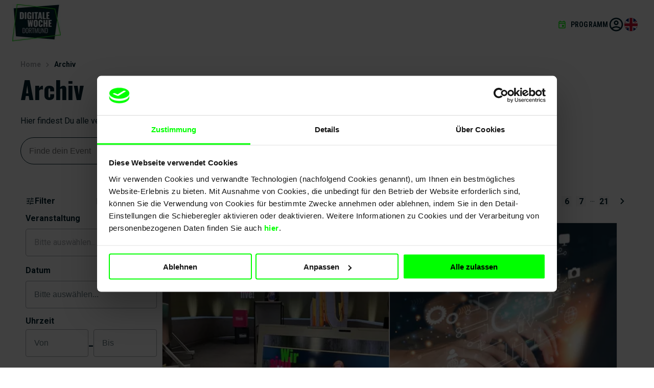

--- FILE ---
content_type: text/html; charset=utf-8
request_url: https://www.diwodo.de/archive/
body_size: 32693
content:
<!DOCTYPE html><html lang="de"><head><meta charSet="utf-8" data-next-head=""/><meta name="viewport" content="width=device-width" data-next-head=""/><meta name="robots" content="index,follow" data-next-head=""/><meta name="theme-color" content="#000000" data-next-head=""/><meta property="og:title" content="Archiv | #diwodo25" data-next-head=""/><meta property="og:url" content="https://www.diwodo.de" data-next-head=""/><meta property="og:type" content="website" data-next-head=""/><meta property="og:image" content="https://www.diwodo.de/diwodo_open_graph_image.jpg" data-next-head=""/><meta property="og:site_name" content="#diwodo25" data-next-head=""/><meta name="keywords" content="" data-next-head=""/><title data-next-head="">Archiv | #diwodo25</title><meta name="csr" content="0" data-next-head=""/><link rel="icon" type="image/png" sizes="32x32" href="/favicon-32x32.png" crossorigin="use-credentials" data-next-head=""/><link rel="icon" type="image/png" sizes="96x96" href="/favicon-96x96.png" crossorigin="use-credentials" data-next-head=""/><link rel="icon" type="image/png" sizes="16x16" href="/favicon-16x16.png" crossorigin="use-credentials" data-next-head=""/><script type="application/ld+json" data-next-head="">{"@context":"https://schema.org","@type":"Organization","url":"https://www.diwodo.de","logo":"https://cms.prd.diggiyeah.de/dam/jcr:d9394401-abef-49e8-9fb9-49e9ce3c4a7f/diwodo-logo.png"}</script><script type="application/ld+json" data-next-head="">{"@context":"https://schema.org","@type":"BreadcrumbList","itemListElement":[{"@type":"ListItem","position":1,"item":"https://www.diwodo.de","name":"Home"},{"@type":"ListItem","position":2,"item":"https://www.diwodo.de/archive/","name":"Archiv"}]}</script><link rel="preload" href="/_next/static/css/075c184803c68bb7.css" as="style" crossorigin="anonymous"/><link rel="stylesheet" href="/_next/static/css/075c184803c68bb7.css" crossorigin="anonymous" data-n-g=""/><link rel="preload" href="/_next/static/css/2d6e787ce4c5408d.css" as="style" crossorigin="anonymous"/><link rel="stylesheet" href="/_next/static/css/2d6e787ce4c5408d.css" crossorigin="anonymous" data-n-p=""/><link rel="preload" href="/_next/static/css/709719d1361a110c.css" as="style" crossorigin="anonymous"/><link rel="stylesheet" href="/_next/static/css/709719d1361a110c.css" crossorigin="anonymous"/><link rel="preload" href="/_next/static/css/9a64d896423f0232.css" as="style" crossorigin="anonymous"/><link rel="stylesheet" href="/_next/static/css/9a64d896423f0232.css" crossorigin="anonymous"/><link rel="preload" href="/_next/static/css/9cd55d83aecf83ca.css" as="style" crossorigin="anonymous"/><link rel="stylesheet" href="/_next/static/css/9cd55d83aecf83ca.css" crossorigin="anonymous"/><link rel="preload" href="/_next/static/css/4c90202d799fc29c.css" as="style" crossorigin="anonymous"/><link rel="stylesheet" href="/_next/static/css/4c90202d799fc29c.css" crossorigin="anonymous"/><link rel="preload" href="/_next/static/css/05a9b73f83b0199e.css" as="style" crossorigin="anonymous"/><link rel="stylesheet" href="/_next/static/css/05a9b73f83b0199e.css" crossorigin="anonymous"/><link rel="preload" href="/_next/static/css/122de2b08e8640b2.css" as="style" crossorigin="anonymous"/><link rel="stylesheet" href="/_next/static/css/122de2b08e8640b2.css" crossorigin="anonymous"/><link rel="preload" href="/_next/static/css/aeea87d799ae2b5b.css" as="style" crossorigin="anonymous"/><link rel="stylesheet" href="/_next/static/css/aeea87d799ae2b5b.css" crossorigin="anonymous"/><link rel="preload" href="/_next/static/css/f05d487dea3d739b.css" as="style" crossorigin="anonymous"/><link rel="stylesheet" href="/_next/static/css/f05d487dea3d739b.css" crossorigin="anonymous"/><link rel="preload" href="/_next/static/css/d323af4b64a87bb8.css" as="style" crossorigin="anonymous"/><link rel="stylesheet" href="/_next/static/css/d323af4b64a87bb8.css" crossorigin="anonymous"/><link rel="preload" href="/_next/static/css/946b8725be34f95a.css" as="style" crossorigin="anonymous"/><link rel="stylesheet" href="/_next/static/css/946b8725be34f95a.css" crossorigin="anonymous"/><link rel="preload" href="/_next/static/css/bf252802fbc552fc.css" as="style" crossorigin="anonymous"/><link rel="stylesheet" href="/_next/static/css/bf252802fbc552fc.css" crossorigin="anonymous"/><link rel="preload" href="/_next/static/css/a3f38ca6e01e2eab.css" as="style" crossorigin="anonymous"/><link rel="stylesheet" href="/_next/static/css/a3f38ca6e01e2eab.css" crossorigin="anonymous"/><link rel="preload" href="/_next/static/css/74f0c54d8ef5647a.css" as="style" crossorigin="anonymous"/><link rel="stylesheet" href="/_next/static/css/74f0c54d8ef5647a.css" crossorigin="anonymous"/><link rel="preload" href="/_next/static/css/715a1c2fbd4bc477.css" as="style" crossorigin="anonymous"/><link rel="stylesheet" href="/_next/static/css/715a1c2fbd4bc477.css" crossorigin="anonymous"/><link rel="preload" href="/_next/static/css/d51843def09a4c53.css" as="style" crossorigin="anonymous"/><link rel="stylesheet" href="/_next/static/css/d51843def09a4c53.css" crossorigin="anonymous"/><link rel="preload" href="/_next/static/css/fee8ed9dc9b0a145.css" as="style" crossorigin="anonymous"/><link rel="stylesheet" href="/_next/static/css/fee8ed9dc9b0a145.css" crossorigin="anonymous"/><link rel="preload" href="/_next/static/css/ed5c146b177429cc.css" as="style" crossorigin="anonymous"/><link rel="stylesheet" href="/_next/static/css/ed5c146b177429cc.css" crossorigin="anonymous"/><link rel="preload" href="/_next/static/css/8deec0b5fbbe0441.css" as="style" crossorigin="anonymous"/><link rel="stylesheet" href="/_next/static/css/8deec0b5fbbe0441.css" crossorigin="anonymous"/><link rel="preload" href="/_next/static/css/c8a832830bebc85e.css" as="style" crossorigin="anonymous"/><link rel="stylesheet" href="/_next/static/css/c8a832830bebc85e.css" crossorigin="anonymous"/><link rel="preload" href="/_next/static/css/767e293cf0267577.css" as="style" crossorigin="anonymous"/><link rel="stylesheet" href="/_next/static/css/767e293cf0267577.css" crossorigin="anonymous"/><link rel="preload" href="/_next/static/css/e66d6ba61f0cd841.css" as="style" crossorigin="anonymous"/><link rel="stylesheet" href="/_next/static/css/e66d6ba61f0cd841.css" crossorigin="anonymous"/><link rel="preload" href="/_next/static/css/88560af75ee4979c.css" as="style" crossorigin="anonymous"/><link rel="stylesheet" href="/_next/static/css/88560af75ee4979c.css" crossorigin="anonymous"/><noscript data-n-css=""></noscript><script defer="" crossorigin="anonymous" nomodule="" src="/_next/static/chunks/polyfills-42372ed130431b0a.js"></script><script defer="" src="/_next/static/chunks/1106.67b9872a469042f4.js" crossorigin="anonymous"></script><script defer="" src="/_next/static/chunks/9965.ea21016f38b38e58.js" crossorigin="anonymous"></script><script defer="" src="/_next/static/chunks/6424.a030e41dd341b32d.js" crossorigin="anonymous"></script><script defer="" src="/_next/static/chunks/4554.3726ccf7375d72dd.js" crossorigin="anonymous"></script><script defer="" src="/_next/static/chunks/9748.e1f6fbc3b04eaf41.js" crossorigin="anonymous"></script><script defer="" src="/_next/static/chunks/9180.0a5774fca84a827c.js" crossorigin="anonymous"></script><script defer="" src="/_next/static/chunks/c16184b3.9f97f7858f84259d.js" crossorigin="anonymous"></script><script defer="" src="/_next/static/chunks/26770aaf.ab9a27f3dbf085b1.js" crossorigin="anonymous"></script><script defer="" src="/_next/static/chunks/6689.a843366ea3d084dd.js" crossorigin="anonymous"></script><script defer="" src="/_next/static/chunks/6784.b48d5b83167002c8.js" crossorigin="anonymous"></script><script defer="" src="/_next/static/chunks/4064.4895dd151ed642ba.js" crossorigin="anonymous"></script><script defer="" src="/_next/static/chunks/2863.17c2ffdb071f9774.js" crossorigin="anonymous"></script><script defer="" src="/_next/static/chunks/9932.dc59e7e7fc956339.js" crossorigin="anonymous"></script><script defer="" src="/_next/static/chunks/3645.77067d9af5f3bf67.js" crossorigin="anonymous"></script><script defer="" src="/_next/static/chunks/5892.7344463bd14d1c76.js" crossorigin="anonymous"></script><script defer="" src="/_next/static/chunks/3293.758ce52bbd5f5198.js" crossorigin="anonymous"></script><script defer="" src="/_next/static/chunks/9564.a4123d58d5447709.js" crossorigin="anonymous"></script><script defer="" src="/_next/static/chunks/1101.5c4be07014e98454.js" crossorigin="anonymous"></script><script defer="" src="/_next/static/chunks/4012.746e14db4390e346.js" crossorigin="anonymous"></script><script src="/_next/static/chunks/webpack-15714eeb97d3153e.js" defer="" crossorigin="anonymous"></script><script src="/_next/static/chunks/framework-cb5c597926c38c58.js" defer="" crossorigin="anonymous"></script><script src="/_next/static/chunks/main-691e834ca117cc78.js" defer="" crossorigin="anonymous"></script><script src="/_next/static/chunks/pages/_app-c8390463bb6a98a0.js" defer="" crossorigin="anonymous"></script><script src="/_next/static/chunks/3171-797ba09b356daf96.js" defer="" crossorigin="anonymous"></script><script src="/_next/static/chunks/585-598483d8644448d7.js" defer="" crossorigin="anonymous"></script><script src="/_next/static/chunks/pages/archive-d35f132e74038494.js" defer="" crossorigin="anonymous"></script><script src="/_next/static/vnVe81GnHE8NAxRDCX2zD/_buildManifest.js" defer="" crossorigin="anonymous"></script><script src="/_next/static/vnVe81GnHE8NAxRDCX2zD/_ssgManifest.js" defer="" crossorigin="anonymous"></script></head><body><div id="__next"><div class=""><div><div class="undefined"><div><div class="cms-slot_component_cms-slot__entry__z_Ttc"><header class="header_component_header__CnTz0"><div class="header_component_header__grid__qAXWv"><div class="header_component_header__grid-row__Jbuth xlg-px-0"><div class="header_component_header__logo__6pUbg"><a href="/"><img alt="diwodo-logo" loading="lazy" width="95" height="72" decoding="async" data-nimg="1" style="color:transparent" srcSet="/_next/image/?url=https%3A%2F%2Fcms.prd.diggiyeah.de%2Fdam%2Fjcr%3Ad9394401-abef-49e8-9fb9-49e9ce3c4a7f%2Fdiwodo-logo.png&amp;w=96&amp;q=75 1x, /_next/image/?url=https%3A%2F%2Fcms.prd.diggiyeah.de%2Fdam%2Fjcr%3Ad9394401-abef-49e8-9fb9-49e9ce3c4a7f%2Fdiwodo-logo.png&amp;w=256&amp;q=75 2x" src="/_next/image/?url=https%3A%2F%2Fcms.prd.diggiyeah.de%2Fdam%2Fjcr%3Ad9394401-abef-49e8-9fb9-49e9ce3c4a7f%2Fdiwodo-logo.png&amp;w=256&amp;q=75"/></a></div><div class="header_component_header__link-list-wrapper__ipIcX"><div><svg xmlns="http://www.w3.org/2000/svg" fill="#00212c" viewBox="0 0 24 24" data-testid="account-circle" class="icon icon--large sidebar-menu_component_sidebar-menu__btn__s4NPm"><path d="M12 2C6.48 2 2 6.48 2 12s4.48 10 10 10 10-4.48 10-10S17.52 2 12 2M7.07 18.28c.43-.9 3.05-1.78 4.93-1.78s4.51.88 4.93 1.78A7.9 7.9 0 0 1 12 20c-1.86 0-3.57-.64-4.93-1.72m11.29-1.45c-1.43-1.74-4.9-2.33-6.36-2.33s-4.93.59-6.36 2.33A7.95 7.95 0 0 1 4 12c0-4.41 3.59-8 8-8s8 3.59 8 8c0 1.82-.62 3.49-1.64 4.83M12 6c-1.94 0-3.5 1.56-3.5 3.5S10.06 13 12 13s3.5-1.56 3.5-3.5S13.94 6 12 6m0 5c-.83 0-1.5-.67-1.5-1.5S11.17 8 12 8s1.5.67 1.5 1.5S12.83 11 12 11"></path></svg></div><div class="sidebar-menu_component_sidebar-menu__shadow___aw_e"></div><nav class="sidebar-menu_component_sidebar-menu__dpB_1"><div class="sidebar-menu_component_sidebar-menu__close-btn-wrapper__gTjpw"><svg xmlns="http://www.w3.org/2000/svg" fill="#00212C" viewBox="0 0 24 24" class="icon icon--large mt-300 mr-100 sidebar-menu_component_sidebar-menu__close-btn__2ulOl"><path d="M19 6.41 17.59 5 12 10.59 6.41 5 5 6.41 10.59 12 5 17.59 6.41 19 12 13.41 17.59 19 19 17.59 13.41 12z"></path></svg></div><div class="mt-250 px-100"><a title="title" target="_self" href="/login/?callbackUrl=%2Farchive%2F"><div class="button_component_button__CPpSo button_component_button--primary__oDF8Z button_component_button--large__IMenF">Einloggen</div></a><a class="mt-150 sidebar-menu_component_sidebar-menu__register-btn__7H237" title="title" target="_self" href="/register/"><div class="button_component_button__CPpSo button_component_button--tertiary__e_oP2 button_component_button--large__IMenF">Registrieren</div></a></div><div class="mt-300 px-150"><div class="sidebar-menu_component_sidebar-menu__section-headline__fX5bY mt-300 mb-0">Mein Konto</div><ul class="sidebar-menu_component_sidebar-menu__list__8EWXi mt-150"><li class="sidebar-menu_component_sidebar-menu__list-item__Dcl6k"><a href="/my-account/profile/">Mein Profil</a></li><li class="sidebar-menu_component_sidebar-menu__list-item__Dcl6k"><a href="/my-account/events/">Meine gebuchten Events</a></li><li class="sidebar-menu_component_sidebar-menu__list-item__Dcl6k"><a href="/my-account/events/created/">Meine erstellten Events</a></li></ul><div class="mt-300 mb-0 sidebar-menu_component_sidebar-menu__list-divider__vDuSZ"><hr/></div><div class="sidebar-menu_component_sidebar-menu__section-headline__fX5bY mt-300 mb-0">Marketing</div><ul class="sidebar-menu_component_sidebar-menu__list__8EWXi mt-150 mb-300"><li class="sidebar-menu_component_sidebar-menu__list-item__Dcl6k"><a href="/marketing/">Marketing Material</a></li></ul></div></nav><a class="header_component_header__language-switch__iHkZn" href="/en/"><svg xmlns="http://www.w3.org/2000/svg" width="1200" height="600" preserveAspectRatio="xMidYMid slice" viewBox="0 0 60 30" aria-label="English webseite"><clipPath id="en_svg__a"><path d="M0 0v30h60V0z"></path></clipPath><clipPath id="en_svg__b"><path d="M30 15h30v15zv15H0zH0V0zV0h30z"></path></clipPath><g clip-path="url(#en_svg__a)"><path fill="#012169" d="M0 0v30h60V0z"></path><path stroke="#fff" stroke-width="6" d="m0 0 60 30m0-30L0 30"></path><path stroke="#C8102E" stroke-width="4" d="m0 0 60 30m0-30L0 30" clip-path="url(#en_svg__b)"></path><path stroke="#fff" stroke-width="10" d="M30 0v30M0 15h60"></path><path stroke="#C8102E" stroke-width="6" d="M30 0v30M0 15h60"></path></g></svg></a></div><div class="header_component_header__menu-wrapper__G_Euj"><div><a title="Programm" class="header_component_header__menu-link__ggwjV" href="/events/"><svg xmlns="http://www.w3.org/2000/svg" fill="#00212C" viewBox="0 0 24 24" class="icon icon--small icon--green"><path d="M19 4h-1V2h-2v2H8V2H6v2H5c-1.11 0-1.99.9-1.99 2L3 20a2 2 0 0 0 2 2h14c1.1 0 2-.9 2-2V6c0-1.1-.9-2-2-2m0 16H5V10h14zm0-12H5V6h14zm-7 5h5v5h-5z"></path></svg><span class="header_component_header__menu-text__5gULW">Programm</span></a></div></div></div></div></header></div></div></div></div><div><div class="undefined cms-slot_component_cms-slot--spaced__bFXQU"><div></div></div></div><div class="one-column_layout_one-column__content-slot__R4s5P"><div class="undefined cms-slot_component_cms-slot--spaced__bFXQU"><div><div class="cms-slot_component_cms-slot__entry__z_Ttc"><div class="px-100 xlg-px-0 md-mt-50 breadcrumbs_component_breadcrumbs__4ss69"><ul class="breadcrumbs_component_breadcrumbs__list__YvSw7"><li class="breadcrumbs_component_breadcrumbs__item__zwjzB"><a href="/archive/">Home</a><svg xmlns="http://www.w3.org/2000/svg" fill="#00212C" viewBox="0 0 24 24" class="icon icon--small icon--grey mx-25 undefined"><path d="m9.705 6-1.41 1.41 4.58 4.59-4.58 4.59L9.705 18l6-6z"></path></svg></li><li class="breadcrumbs_component_breadcrumbs__item__zwjzB"><a href="/archive/">Archiv</a></li></ul></div></div><div class="cms-slot_component_cms-slot__entry__z_Ttc"><main class="events-list_component_events-list__icPNR"><div class="events-list_component_events-list__top-row__amAxv px-100 xlg-px-0"><div class="events-list_component_events-list__top-row-text-content__19xds"><h1 class="events-list_component_events-list__title__6wIgk">Archiv</h1><p>Hier findest Du alle vergangenen Events der #diwodo</p></div><div class="events-list_component_events-list__content-header__TUR6_"><div class="search-bar_component_search-bar__EeJl1 search-bar--desktop"><form role="search"><div class="search-bar_component_search-bar__input-wrapper__JvL8Q"><input class="search-bar_component_search-bar__input__JRRWh" placeholder="Finde dein Event" id="search-bar" type="text" name="searchTerm" aria-label="Event Suche" value=""/><button type="submit" title="Suche" class="button_component_button__CPpSo button_component_button--primary__oDF8Z"><span class="button_component_button__content__wYA_U"><svg xmlns="http://www.w3.org/2000/svg" fill="#00212C" viewBox="0 0 24 24" class="icon"><path fill-rule="evenodd" d="M4 11a7 7 0 1 1 12.042 4.856 1 1 0 0 0-.186.186A7 7 0 0 1 4 11m12.618 7.032a9 9 0 1 1 1.414-1.414l3.675 3.675a1 1 0 0 1-1.414 1.414z" clip-rule="evenodd"></path></svg> <!-- -->Suche</span></button></div></form></div><div class="events-list_component_events-list__filter-wrapper__mWpTR"><button type="button" title="Filter" class="events-list_component_events-list__filter-button__v_xAj button_component_button__CPpSo button_component_button--secondary__WaBtr"><span class="button_component_button__content__wYA_U"><svg xmlns="http://www.w3.org/2000/svg" fill="#00212C" viewBox="0 0 24 24" class="icon icon--large"><path d="M3 17v2h6v-2zM3 5v2h10V5zm10 16v-2h8v-2h-8v-2h-2v6zM7 9v2H3v2h4v2h2V9zm14 4v-2H11v2zm-6-4h2V7h4V5h-4V3h-2z"></path></svg> <!-- -->Filter</span></button></div></div></div><div class="events-list_component_events-list__content__1yULE px-100 xlg-px-0"><div class="events-list_component_events-list__facets__zzpKS"><div class="facets_component_facets__WCdeq"><div class="facets_component_facets__header__kFIrx"><div class="facets_component_facets__header-title-close__71lkq"><p>Filter</p><svg xmlns="http://www.w3.org/2000/svg" fill="#00212C" viewBox="0 0 24 24" class="icon icon--large facets_component_facets__header-button-close__k3BqW"><path d="M19 6.41 17.59 5 12 10.59 6.41 5 5 6.41 10.59 12 5 17.59 6.41 19 12 13.41 17.59 19 19 17.59 13.41 12z"></path></svg></div></div><div class="facets_component_facets__header--desktop__UCemL"><div class="facets_component_facets__header-title-filter__IXvVf"><svg xmlns="http://www.w3.org/2000/svg" fill="#00212C" viewBox="0 0 24 24" class="icon icon--small"><path d="M3 17v2h6v-2zM3 5v2h10V5zm10 16v-2h8v-2h-8v-2h-2v6zM7 9v2H3v2h4v2h2V9zm14 4v-2H11v2zm-6-4h2V7h4V5h-4V3h-2z"></path></svg><p>Filter</p></div><button class="facets_component_facets__header-button___0owp"><p>Filter löschen</p><svg xmlns="http://www.w3.org/2000/svg" width="24" height="24" fill="#00212C" class="icon"><path d="M16 9v10H8V9zm-1.5-6h-5l-1 1H5v2h14V4h-3.5zM18 7H6v12c0 1.1.9 2 2 2h8c1.1 0 2-.9 2-2z"></path></svg></button></div><div class="tag-list_component_tag-list__jVEG7"></div><div class="facets_component_facets__selectors__X7wR8"><div class="facet_component_facet__SJ7jV"><div class="facet_component_facet__content__enxSX"><div class="multiselect-input_component_multiselect__d88Dz"><div><h3 class="multiselect-input_component_multiselect__label__eSvmx">Veranstaltung</h3><div class="multiselect-input_component_multiselect__input-container__hHeps"><span>Bitte auswählen...</span><span class="multiselect-input_component_multiselect__input-icon__7vo7Q"><svg aria-hidden="true" focusable="false" data-prefix="fas" data-icon="chevron-down" class="svg-inline--fa fa-chevron-down " role="img" xmlns="http://www.w3.org/2000/svg" viewBox="0 0 512 512"><path fill="currentColor" d="M233.4 406.6c12.5 12.5 32.8 12.5 45.3 0l192-192c12.5-12.5 12.5-32.8 0-45.3s-32.8-12.5-45.3 0L256 338.7 86.6 169.4c-12.5-12.5-32.8-12.5-45.3 0s-12.5 32.8 0 45.3l192 192z"></path></svg></span></div></div></div></div></div><div class="facet_component_facet__SJ7jV"><div class="facet_component_facet__content__enxSX"><div class="mb-100"><label for="eventDay" class="form-group_component_form-group__input-label__PmryJ datepicker_component_datepicker__label__K6pZR">Datum</label><div class="react-datepicker-wrapper datepicker_component_datepicker__input-wrapper__4cIrg"><div class="react-datepicker__input-container"><input type="text" id="eventDay" placeholder="Bitte auswählen..." class="form-group_component_form-group__input__yEFV_" value=""/></div></div></div></div></div><div class="facet_component_facet__SJ7jV"><div class="facet_component_facet__content__enxSX"><h3 class="facet_component_facet__range-title__NoA84">Uhrzeit </h3><div class="facet_component_facet__range__dt9Yc"><div class="mb-100"><label for="fromHour" class="form-group_component_form-group__input-label__PmryJ datepicker_component_datepicker__label__K6pZR"></label><div class="react-datepicker-wrapper datepicker_component_datepicker__input-wrapper__4cIrg"><div class="react-datepicker__input-container"><input type="text" id="fromHour" placeholder="Von" class="form-group_component_form-group__input__yEFV_" value=""/></div></div></div><span class="facet_component_facet__range-separator__C6MR1">-</span><div class="mb-100"><label for="fromHour" class="form-group_component_form-group__input-label__PmryJ datepicker_component_datepicker__label__K6pZR"></label><div class="react-datepicker-wrapper datepicker_component_datepicker__input-wrapper__4cIrg"><div class="react-datepicker__input-container"><input type="text" id="fromHour" placeholder="Bis" class="form-group_component_form-group__input__yEFV_" value=""/></div></div></div></div></div></div><div class="facet_component_facet__SJ7jV"><div class="facet_component_facet__content__enxSX"><div class="multiselect-input_component_multiselect__d88Dz"><div><h3 class="multiselect-input_component_multiselect__label__eSvmx">Veranstaltungsart</h3><div class="multiselect-input_component_multiselect__input-container__hHeps"><span>Bitte auswählen...</span><span class="multiselect-input_component_multiselect__input-icon__7vo7Q"><svg aria-hidden="true" focusable="false" data-prefix="fas" data-icon="chevron-down" class="svg-inline--fa fa-chevron-down " role="img" xmlns="http://www.w3.org/2000/svg" viewBox="0 0 512 512"><path fill="currentColor" d="M233.4 406.6c12.5 12.5 32.8 12.5 45.3 0l192-192c12.5-12.5 12.5-32.8 0-45.3s-32.8-12.5-45.3 0L256 338.7 86.6 169.4c-12.5-12.5-32.8-12.5-45.3 0s-12.5 32.8 0 45.3l192 192z"></path></svg></span></div></div></div></div></div><div class="facet_component_facet__SJ7jV"><div class="facet_component_facet__content__enxSX"><div class="multiselect-input_component_multiselect__d88Dz"><div><h3 class="multiselect-input_component_multiselect__label__eSvmx">Thema</h3><div class="multiselect-input_component_multiselect__input-container__hHeps"><span>Bitte auswählen...</span><span class="multiselect-input_component_multiselect__input-icon__7vo7Q"><svg aria-hidden="true" focusable="false" data-prefix="fas" data-icon="chevron-down" class="svg-inline--fa fa-chevron-down " role="img" xmlns="http://www.w3.org/2000/svg" viewBox="0 0 512 512"><path fill="currentColor" d="M233.4 406.6c12.5 12.5 32.8 12.5 45.3 0l192-192c12.5-12.5 12.5-32.8 0-45.3s-32.8-12.5-45.3 0L256 338.7 86.6 169.4c-12.5-12.5-32.8-12.5-45.3 0s-12.5 32.8 0 45.3l192 192z"></path></svg></span></div></div></div></div></div><div class="facet_component_facet__SJ7jV"><div class="facet_component_facet__content__enxSX"><div class="multiselect-input_component_multiselect__d88Dz"><div><h3 class="multiselect-input_component_multiselect__label__eSvmx">Veranstalter</h3><div class="multiselect-input_component_multiselect__input-container__hHeps"><span>Bitte auswählen...</span><span class="multiselect-input_component_multiselect__input-icon__7vo7Q"><svg aria-hidden="true" focusable="false" data-prefix="fas" data-icon="chevron-down" class="svg-inline--fa fa-chevron-down " role="img" xmlns="http://www.w3.org/2000/svg" viewBox="0 0 512 512"><path fill="currentColor" d="M233.4 406.6c12.5 12.5 32.8 12.5 45.3 0l192-192c12.5-12.5 12.5-32.8 0-45.3s-32.8-12.5-45.3 0L256 338.7 86.6 169.4c-12.5-12.5-32.8-12.5-45.3 0s-12.5 32.8 0 45.3l192 192z"></path></svg></span></div></div></div></div></div></div><div class="facets_component_facets__footer__ItSEJ"><button type="button" title="Löschen" class="button_component_button__CPpSo button_component_button--tertiary__e_oP2 button_component_button--small__qIlxw"><span class="button_component_button__content__wYA_U"><svg xmlns="http://www.w3.org/2000/svg" width="24" height="24" fill="#00212C" class="icon icon--medium"><path d="M16 9v10H8V9zm-1.5-6h-5l-1 1H5v2h14V4h-3.5zM18 7H6v12c0 1.1.9 2 2 2h8c1.1 0 2-.9 2-2z"></path></svg> <!-- -->Filter löschen</span></button><button type="button" title="Ergebnisse" class="button_component_button__CPpSo button_component_button--primary__oDF8Z button_component_button--small__qIlxw">Ergebnisse</button></div></div></div><div class="events-list_component_events-list__right-content__IBwBh"><div><div class="paginator_component_paginator__j5xLO"><div class="paginator_component_paginator__counter__9p3VZ"><p>1 bis 24 von 494</p><select><option value="12">12</option><option value="24" selected="">24</option><option value="36">36</option></select></div><ul class="paginator_component_paginator__list__lqIRE"><li><a class="paginator_component_paginator__item__Cc1_9 paginator_component_paginator__item--active__2idY_" href="/archive/">1</a></li><li><a class="paginator_component_paginator__item__Cc1_9" href="/archive/?page=2">2</a></li><li><a class="paginator_component_paginator__item__Cc1_9" href="/archive/?page=3">3</a></li><li><a class="paginator_component_paginator__item__Cc1_9" href="/archive/?page=4">4</a></li><li><a class="paginator_component_paginator__item__Cc1_9" href="/archive/?page=5">5</a></li><li><a class="paginator_component_paginator__item__Cc1_9" href="/archive/?page=6">6</a></li><li><a class="paginator_component_paginator__item__Cc1_9" href="/archive/?page=7">7</a></li><li class="paginator_component_paginator__item--dots__Cxg_J"><span>...</span></li><li><a class="paginator_component_paginator__item__Cc1_9" href="/archive/?page=21">21</a></li><a class="paginator_component_paginator__link-button__s4U1n" href="/archive/?page=2"><svg xmlns="http://www.w3.org/2000/svg" fill="#00212C" viewBox="0 0 24 24" class="icon"><path d="m9.705 6-1.41 1.41 4.58 4.59-4.58 4.59L9.705 18l6-6z"></path></svg></a></ul></div></div><div class="events-list_component_events-list__tiles-wrapper__HTKp5"><div class="events-list_component_events-list__tile___hf2q"><div class="event-tile_component_event-tile__HJF6T"><a href="/events/diwodotv-taglich-von-830-850-uhr-a6186b82-c679-4e0d-a77c-0ef29df695ea/?sourcePath=%2Farchive%2F"><div class="event-tile_component_event-tile__image-wrapper__LCA12"><img alt="Banner des Events #diwodoTV: Täglich von 8:30 - 8:50 Uhr" loading="lazy" width="1000" height="1000" decoding="async" data-nimg="1" style="color:transparent" sizes="(max-width: 320px) 134px, (max-width: 360px) 154px, (max-width: 500px) 224px, (max-width: 600px) 274px, (max-width: 767px) 358px, (max-width: 900px) 277px, 318px" srcSet="/_next/image/?url=https%3A%2F%2Fgateway.prd.diggiyeah.de%2Fgateway%2Fbinaries%2Fimage%3Fid%3Da8337ec3-07d5-49c8-a9e5-b9f3f52c11e1&amp;w=16&amp;q=75 16w, /_next/image/?url=https%3A%2F%2Fgateway.prd.diggiyeah.de%2Fgateway%2Fbinaries%2Fimage%3Fid%3Da8337ec3-07d5-49c8-a9e5-b9f3f52c11e1&amp;w=32&amp;q=75 32w, /_next/image/?url=https%3A%2F%2Fgateway.prd.diggiyeah.de%2Fgateway%2Fbinaries%2Fimage%3Fid%3Da8337ec3-07d5-49c8-a9e5-b9f3f52c11e1&amp;w=48&amp;q=75 48w, /_next/image/?url=https%3A%2F%2Fgateway.prd.diggiyeah.de%2Fgateway%2Fbinaries%2Fimage%3Fid%3Da8337ec3-07d5-49c8-a9e5-b9f3f52c11e1&amp;w=64&amp;q=75 64w, /_next/image/?url=https%3A%2F%2Fgateway.prd.diggiyeah.de%2Fgateway%2Fbinaries%2Fimage%3Fid%3Da8337ec3-07d5-49c8-a9e5-b9f3f52c11e1&amp;w=96&amp;q=75 96w, /_next/image/?url=https%3A%2F%2Fgateway.prd.diggiyeah.de%2Fgateway%2Fbinaries%2Fimage%3Fid%3Da8337ec3-07d5-49c8-a9e5-b9f3f52c11e1&amp;w=128&amp;q=75 128w, /_next/image/?url=https%3A%2F%2Fgateway.prd.diggiyeah.de%2Fgateway%2Fbinaries%2Fimage%3Fid%3Da8337ec3-07d5-49c8-a9e5-b9f3f52c11e1&amp;w=256&amp;q=75 256w, /_next/image/?url=https%3A%2F%2Fgateway.prd.diggiyeah.de%2Fgateway%2Fbinaries%2Fimage%3Fid%3Da8337ec3-07d5-49c8-a9e5-b9f3f52c11e1&amp;w=344&amp;q=75 344w, /_next/image/?url=https%3A%2F%2Fgateway.prd.diggiyeah.de%2Fgateway%2Fbinaries%2Fimage%3Fid%3Da8337ec3-07d5-49c8-a9e5-b9f3f52c11e1&amp;w=384&amp;q=75 384w, /_next/image/?url=https%3A%2F%2Fgateway.prd.diggiyeah.de%2Fgateway%2Fbinaries%2Fimage%3Fid%3Da8337ec3-07d5-49c8-a9e5-b9f3f52c11e1&amp;w=640&amp;q=75 640w, /_next/image/?url=https%3A%2F%2Fgateway.prd.diggiyeah.de%2Fgateway%2Fbinaries%2Fimage%3Fid%3Da8337ec3-07d5-49c8-a9e5-b9f3f52c11e1&amp;w=750&amp;q=75 750w, /_next/image/?url=https%3A%2F%2Fgateway.prd.diggiyeah.de%2Fgateway%2Fbinaries%2Fimage%3Fid%3Da8337ec3-07d5-49c8-a9e5-b9f3f52c11e1&amp;w=828&amp;q=75 828w, /_next/image/?url=https%3A%2F%2Fgateway.prd.diggiyeah.de%2Fgateway%2Fbinaries%2Fimage%3Fid%3Da8337ec3-07d5-49c8-a9e5-b9f3f52c11e1&amp;w=1032&amp;q=75 1032w, /_next/image/?url=https%3A%2F%2Fgateway.prd.diggiyeah.de%2Fgateway%2Fbinaries%2Fimage%3Fid%3Da8337ec3-07d5-49c8-a9e5-b9f3f52c11e1&amp;w=1200&amp;q=75 1200w, /_next/image/?url=https%3A%2F%2Fgateway.prd.diggiyeah.de%2Fgateway%2Fbinaries%2Fimage%3Fid%3Da8337ec3-07d5-49c8-a9e5-b9f3f52c11e1&amp;w=1920&amp;q=75 1920w, /_next/image/?url=https%3A%2F%2Fgateway.prd.diggiyeah.de%2Fgateway%2Fbinaries%2Fimage%3Fid%3Da8337ec3-07d5-49c8-a9e5-b9f3f52c11e1&amp;w=2048&amp;q=75 2048w, /_next/image/?url=https%3A%2F%2Fgateway.prd.diggiyeah.de%2Fgateway%2Fbinaries%2Fimage%3Fid%3Da8337ec3-07d5-49c8-a9e5-b9f3f52c11e1&amp;w=3840&amp;q=75 3840w" src="/_next/image/?url=https%3A%2F%2Fgateway.prd.diggiyeah.de%2Fgateway%2Fbinaries%2Fimage%3Fid%3Da8337ec3-07d5-49c8-a9e5-b9f3f52c11e1&amp;w=3840&amp;q=75"/></div><div class="event-tile_component_event-tile__content__R9mgs"><h6 class="event-tile_component_event-tile__event-date__I2uJ_"><span class="event-tile_component_event-tile__event-day__0SU1m">MO 26. Sept. 2022</span><span class="event-tile_component_event-tile__event-time__2blAR">08:30-08:50 Uhr</span></h6><h5 class="event-tile_component_event-tile__event-name__wpT78">#diwodoTV: Täglich von 8:30 - 8:50 Uhr</h5><div><div class="event-tile_component_event-tile__event-info-line__1bwlL"><svg xmlns="http://www.w3.org/2000/svg" fill="#00212C" viewBox="0 0 24 24" aria-label="Veranstallter:" class="icon"><path d="M12 12c2.21 0 4-1.79 4-4s-1.79-4-4-4-4 1.79-4 4 1.79 4 4 4m0-6c1.1 0 2 .9 2 2s-.9 2-2 2-2-.9-2-2 .9-2 2-2m6.39 8.56C16.71 13.7 14.53 13 12 13s-4.71.7-6.39 1.56A2.97 2.97 0 0 0 4 17.22V20h16v-2.78c0-1.12-.61-2.15-1.61-2.66M18 18H6v-.78c0-.38.2-.72.52-.88C7.71 15.73 9.63 15 12 15s4.29.73 5.48 1.34c.32.16.52.5.52.88z"></path></svg><p>TZ Net GmbH</p></div><div class="event-tile_component_event-tile__event-info-line__1bwlL"><svg xmlns="http://www.w3.org/2000/svg" fill="#00212C" viewBox="0 0 24 24" aria-label="Format:" class="icon"><path d="M12 12c-1.1 0-2-.9-2-2s.9-2 2-2 2 .9 2 2-.9 2-2 2m6-1.8C18 6.57 15.35 4 12 4s-6 2.57-6 6.2c0 2.34 1.95 5.44 6 9.14 4.05-3.7 6-6.8 6-9.14M12 2c4.2 0 8 3.22 8 8.2 0 3.32-2.67 7.25-8 11.8-5.33-4.55-8-8.48-8-11.8C4 5.22 7.8 2 12 2"></path></svg><p>Networking<!-- --> / <!-- -->online</p></div><div class="event-tile_component_event-tile__event-info-line__1bwlL"><svg xmlns="http://www.w3.org/2000/svg" fill="#00212C" viewBox="0 0 24 24" aria-label="Plätze:" class="icon"><path d="M16.67 13.13C18.04 14.06 19 15.32 19 17v3h4v-3c0-2.18-3.57-3.47-6.33-3.87M15 12c2.21 0 4-1.79 4-4s-1.79-4-4-4c-.47 0-.91.1-1.33.24a5.98 5.98 0 0 1 0 7.52c.42.14.86.24 1.33.24M9 12c2.21 0 4-1.79 4-4s-1.79-4-4-4-4 1.79-4 4 1.79 4 4 4m0-6c1.1 0 2 .9 2 2s-.9 2-2 2-2-.9-2-2 .9-2 2-2M9 13c-2.67 0-8 1.34-8 4v3h16v-3c0-2.66-5.33-4-8-4m6 5H3v-.99C3.2 16.29 6.3 15 9 15s5.8 1.29 6 2z"></path></svg><p>kein Teilnehmer-Limit online</p></div><div class="event-tile_component_event-tile__event-info-line__1bwlL event-tile_component_event-tile__event-info-line--pricing__PfiCi"><svg xmlns="http://www.w3.org/2000/svg" fill="#00212C" viewBox="0 0 24 24" aria-label="Preis:" class="icon icon--magenta"><path d="M22 10V6a2 2 0 0 0-2-2H4c-1.1 0-1.99.89-1.99 2v4c1.1 0 1.99.9 1.99 2a2 2 0 0 1-2 2v4c0 1.1.9 2 2 2h16c1.1 0 2-.9 2-2v-4c-1.1 0-2-.9-2-2s.9-2 2-2m-2-1.46c-1.19.69-2 1.99-2 3.46s.81 2.77 2 3.46V18H4v-2.54c1.19-.69 2-1.99 2-3.46 0-1.48-.8-2.77-1.99-3.46L4 6h16zM11 15h2v2h-2zm0-4h2v2h-2zm0-4h2v2h-2z"></path></svg><p>kostenlos</p></div></div></div></a><div class="event-tile_component_event-tile__buttons-wrapper__IaUKz"><div class="event-booking-buttons_component_booking-buttons__3QZWf"><div class="event-booking-buttons_component_booking-buttons__buttons-wrapper__zCOrr"><button type="button" title="Abgelaufen" class="button_component_button__CPpSo button_component_button--secondary__WaBtr undefined">Abgelaufen</button></div></div></div></div></div><div class="events-list_component_events-list__tile___hf2q"><div class="event-tile_component_event-tile__HJF6T"><a href="/events/serverless-architekturen-chancen-und-risiken-bdbae10e-2832-455f-8a1b-89704a222729/?sourcePath=%2Farchive%2F"><div class="event-tile_component_event-tile__image-wrapper__LCA12"><img alt="Banner des Events Serverless Architekturen - Chancen und Risiken in der Cloud" loading="lazy" width="2552" height="2552" decoding="async" data-nimg="1" style="color:transparent" sizes="(max-width: 320px) 134px, (max-width: 360px) 154px, (max-width: 500px) 224px, (max-width: 600px) 274px, (max-width: 767px) 358px, (max-width: 900px) 277px, 318px" srcSet="/_next/image/?url=https%3A%2F%2Fgateway.prd.diggiyeah.de%2Fgateway%2Fbinaries%2Fimage%3Fid%3D1ce8cc81-1ae3-4317-8f50-a028853011ce&amp;w=16&amp;q=75 16w, /_next/image/?url=https%3A%2F%2Fgateway.prd.diggiyeah.de%2Fgateway%2Fbinaries%2Fimage%3Fid%3D1ce8cc81-1ae3-4317-8f50-a028853011ce&amp;w=32&amp;q=75 32w, /_next/image/?url=https%3A%2F%2Fgateway.prd.diggiyeah.de%2Fgateway%2Fbinaries%2Fimage%3Fid%3D1ce8cc81-1ae3-4317-8f50-a028853011ce&amp;w=48&amp;q=75 48w, /_next/image/?url=https%3A%2F%2Fgateway.prd.diggiyeah.de%2Fgateway%2Fbinaries%2Fimage%3Fid%3D1ce8cc81-1ae3-4317-8f50-a028853011ce&amp;w=64&amp;q=75 64w, /_next/image/?url=https%3A%2F%2Fgateway.prd.diggiyeah.de%2Fgateway%2Fbinaries%2Fimage%3Fid%3D1ce8cc81-1ae3-4317-8f50-a028853011ce&amp;w=96&amp;q=75 96w, /_next/image/?url=https%3A%2F%2Fgateway.prd.diggiyeah.de%2Fgateway%2Fbinaries%2Fimage%3Fid%3D1ce8cc81-1ae3-4317-8f50-a028853011ce&amp;w=128&amp;q=75 128w, /_next/image/?url=https%3A%2F%2Fgateway.prd.diggiyeah.de%2Fgateway%2Fbinaries%2Fimage%3Fid%3D1ce8cc81-1ae3-4317-8f50-a028853011ce&amp;w=256&amp;q=75 256w, /_next/image/?url=https%3A%2F%2Fgateway.prd.diggiyeah.de%2Fgateway%2Fbinaries%2Fimage%3Fid%3D1ce8cc81-1ae3-4317-8f50-a028853011ce&amp;w=344&amp;q=75 344w, /_next/image/?url=https%3A%2F%2Fgateway.prd.diggiyeah.de%2Fgateway%2Fbinaries%2Fimage%3Fid%3D1ce8cc81-1ae3-4317-8f50-a028853011ce&amp;w=384&amp;q=75 384w, /_next/image/?url=https%3A%2F%2Fgateway.prd.diggiyeah.de%2Fgateway%2Fbinaries%2Fimage%3Fid%3D1ce8cc81-1ae3-4317-8f50-a028853011ce&amp;w=640&amp;q=75 640w, /_next/image/?url=https%3A%2F%2Fgateway.prd.diggiyeah.de%2Fgateway%2Fbinaries%2Fimage%3Fid%3D1ce8cc81-1ae3-4317-8f50-a028853011ce&amp;w=750&amp;q=75 750w, /_next/image/?url=https%3A%2F%2Fgateway.prd.diggiyeah.de%2Fgateway%2Fbinaries%2Fimage%3Fid%3D1ce8cc81-1ae3-4317-8f50-a028853011ce&amp;w=828&amp;q=75 828w, /_next/image/?url=https%3A%2F%2Fgateway.prd.diggiyeah.de%2Fgateway%2Fbinaries%2Fimage%3Fid%3D1ce8cc81-1ae3-4317-8f50-a028853011ce&amp;w=1032&amp;q=75 1032w, /_next/image/?url=https%3A%2F%2Fgateway.prd.diggiyeah.de%2Fgateway%2Fbinaries%2Fimage%3Fid%3D1ce8cc81-1ae3-4317-8f50-a028853011ce&amp;w=1200&amp;q=75 1200w, /_next/image/?url=https%3A%2F%2Fgateway.prd.diggiyeah.de%2Fgateway%2Fbinaries%2Fimage%3Fid%3D1ce8cc81-1ae3-4317-8f50-a028853011ce&amp;w=1920&amp;q=75 1920w, /_next/image/?url=https%3A%2F%2Fgateway.prd.diggiyeah.de%2Fgateway%2Fbinaries%2Fimage%3Fid%3D1ce8cc81-1ae3-4317-8f50-a028853011ce&amp;w=2048&amp;q=75 2048w, /_next/image/?url=https%3A%2F%2Fgateway.prd.diggiyeah.de%2Fgateway%2Fbinaries%2Fimage%3Fid%3D1ce8cc81-1ae3-4317-8f50-a028853011ce&amp;w=3840&amp;q=75 3840w" src="/_next/image/?url=https%3A%2F%2Fgateway.prd.diggiyeah.de%2Fgateway%2Fbinaries%2Fimage%3Fid%3D1ce8cc81-1ae3-4317-8f50-a028853011ce&amp;w=3840&amp;q=75"/></div><div class="event-tile_component_event-tile__content__R9mgs"><h6 class="event-tile_component_event-tile__event-date__I2uJ_"><span class="event-tile_component_event-tile__event-day__0SU1m">MO 26. Sept. 2022</span><span class="event-tile_component_event-tile__event-time__2blAR">09:00-11:00 Uhr</span></h6><h5 class="event-tile_component_event-tile__event-name__wpT78">Serverless Architekturen - Chancen und Risiken in der Cloud</h5><div><div class="event-tile_component_event-tile__event-info-line__1bwlL"><svg xmlns="http://www.w3.org/2000/svg" fill="#00212C" viewBox="0 0 24 24" aria-label="Veranstallter:" class="icon"><path d="M12 12c2.21 0 4-1.79 4-4s-1.79-4-4-4-4 1.79-4 4 1.79 4 4 4m0-6c1.1 0 2 .9 2 2s-.9 2-2 2-2-.9-2-2 .9-2 2-2m6.39 8.56C16.71 13.7 14.53 13 12 13s-4.71.7-6.39 1.56A2.97 2.97 0 0 0 4 17.22V20h16v-2.78c0-1.12-.61-2.15-1.61-2.66M18 18H6v-.78c0-.38.2-.72.52-.88C7.71 15.73 9.63 15 12 15s4.29.73 5.48 1.34c.32.16.52.5.52.88z"></path></svg><p>viadee Unternehmensberatung AG</p></div><div class="event-tile_component_event-tile__event-info-line__1bwlL"><svg xmlns="http://www.w3.org/2000/svg" fill="#00212C" viewBox="0 0 24 24" aria-label="Format:" class="icon"><path d="M12 12c-1.1 0-2-.9-2-2s.9-2 2-2 2 .9 2 2-.9 2-2 2m6-1.8C18 6.57 15.35 4 12 4s-6 2.57-6 6.2c0 2.34 1.95 5.44 6 9.14 4.05-3.7 6-6.8 6-9.14M12 2c4.2 0 8 3.22 8 8.2 0 3.32-2.67 7.25-8 11.8-5.33-4.55-8-8.48-8-11.8C4 5.22 7.8 2 12 2"></path></svg><p>Vortrag<!-- --> / <!-- -->vor Ort</p></div><div class="event-tile_component_event-tile__event-info-line__1bwlL"><svg xmlns="http://www.w3.org/2000/svg" fill="#00212C" viewBox="0 0 24 24" aria-label="Plätze:" class="icon"><path d="M16.67 13.13C18.04 14.06 19 15.32 19 17v3h4v-3c0-2.18-3.57-3.47-6.33-3.87M15 12c2.21 0 4-1.79 4-4s-1.79-4-4-4c-.47 0-.91.1-1.33.24a5.98 5.98 0 0 1 0 7.52c.42.14.86.24 1.33.24M9 12c2.21 0 4-1.79 4-4s-1.79-4-4-4-4 1.79-4 4 1.79 4 4 4m0-6c1.1 0 2 .9 2 2s-.9 2-2 2-2-.9-2-2 .9-2 2-2M9 13c-2.67 0-8 1.34-8 4v3h16v-3c0-2.66-5.33-4-8-4m6 5H3v-.99C3.2 16.29 6.3 15 9 15s5.8 1.29 6 2z"></path></svg><p>Noch 20 Plätze vor Ort frei</p></div><div class="event-tile_component_event-tile__event-info-line__1bwlL event-tile_component_event-tile__event-info-line--pricing__PfiCi"><svg xmlns="http://www.w3.org/2000/svg" fill="#00212C" viewBox="0 0 24 24" aria-label="Preis:" class="icon icon--magenta"><path d="M22 10V6a2 2 0 0 0-2-2H4c-1.1 0-1.99.89-1.99 2v4c1.1 0 1.99.9 1.99 2a2 2 0 0 1-2 2v4c0 1.1.9 2 2 2h16c1.1 0 2-.9 2-2v-4c-1.1 0-2-.9-2-2s.9-2 2-2m-2-1.46c-1.19.69-2 1.99-2 3.46s.81 2.77 2 3.46V18H4v-2.54c1.19-.69 2-1.99 2-3.46 0-1.48-.8-2.77-1.99-3.46L4 6h16zM11 15h2v2h-2zm0-4h2v2h-2zm0-4h2v2h-2z"></path></svg><p>kostenlos</p></div></div></div></a><div class="event-tile_component_event-tile__buttons-wrapper__IaUKz"><div class="event-booking-buttons_component_booking-buttons__3QZWf"><div class="event-booking-buttons_component_booking-buttons__buttons-wrapper__zCOrr"><button type="button" title="Abgelaufen" class="button_component_button__CPpSo button_component_button--secondary__WaBtr undefined">Abgelaufen</button></div></div></div></div></div><div class="events-list_component_events-list__tile___hf2q"><div class="event-tile_component_event-tile__HJF6T"><a href="/events/schnell-einfach-digital-mit-schwarmitelligenz-233a5abd-55d0-4dd0-a12a-e0efda18ad3a/?sourcePath=%2Farchive%2F"><div class="event-tile_component_event-tile__image-wrapper__LCA12"><img alt="Banner des Events Schnell – Einfach – Digital – Mit Schwarmitelligenz Marketingausgaben senken" loading="lazy" width="854" height="854" decoding="async" data-nimg="1" style="color:transparent" sizes="(max-width: 320px) 134px, (max-width: 360px) 154px, (max-width: 500px) 224px, (max-width: 600px) 274px, (max-width: 767px) 358px, (max-width: 900px) 277px, 318px" srcSet="/_next/image/?url=https%3A%2F%2Fgateway.prd.diggiyeah.de%2Fgateway%2Fbinaries%2Fimage%3Fid%3D47a044a5-295a-49f9-9d03-0ff76ecd8b0d&amp;w=16&amp;q=75 16w, /_next/image/?url=https%3A%2F%2Fgateway.prd.diggiyeah.de%2Fgateway%2Fbinaries%2Fimage%3Fid%3D47a044a5-295a-49f9-9d03-0ff76ecd8b0d&amp;w=32&amp;q=75 32w, /_next/image/?url=https%3A%2F%2Fgateway.prd.diggiyeah.de%2Fgateway%2Fbinaries%2Fimage%3Fid%3D47a044a5-295a-49f9-9d03-0ff76ecd8b0d&amp;w=48&amp;q=75 48w, /_next/image/?url=https%3A%2F%2Fgateway.prd.diggiyeah.de%2Fgateway%2Fbinaries%2Fimage%3Fid%3D47a044a5-295a-49f9-9d03-0ff76ecd8b0d&amp;w=64&amp;q=75 64w, /_next/image/?url=https%3A%2F%2Fgateway.prd.diggiyeah.de%2Fgateway%2Fbinaries%2Fimage%3Fid%3D47a044a5-295a-49f9-9d03-0ff76ecd8b0d&amp;w=96&amp;q=75 96w, /_next/image/?url=https%3A%2F%2Fgateway.prd.diggiyeah.de%2Fgateway%2Fbinaries%2Fimage%3Fid%3D47a044a5-295a-49f9-9d03-0ff76ecd8b0d&amp;w=128&amp;q=75 128w, /_next/image/?url=https%3A%2F%2Fgateway.prd.diggiyeah.de%2Fgateway%2Fbinaries%2Fimage%3Fid%3D47a044a5-295a-49f9-9d03-0ff76ecd8b0d&amp;w=256&amp;q=75 256w, /_next/image/?url=https%3A%2F%2Fgateway.prd.diggiyeah.de%2Fgateway%2Fbinaries%2Fimage%3Fid%3D47a044a5-295a-49f9-9d03-0ff76ecd8b0d&amp;w=344&amp;q=75 344w, /_next/image/?url=https%3A%2F%2Fgateway.prd.diggiyeah.de%2Fgateway%2Fbinaries%2Fimage%3Fid%3D47a044a5-295a-49f9-9d03-0ff76ecd8b0d&amp;w=384&amp;q=75 384w, /_next/image/?url=https%3A%2F%2Fgateway.prd.diggiyeah.de%2Fgateway%2Fbinaries%2Fimage%3Fid%3D47a044a5-295a-49f9-9d03-0ff76ecd8b0d&amp;w=640&amp;q=75 640w, /_next/image/?url=https%3A%2F%2Fgateway.prd.diggiyeah.de%2Fgateway%2Fbinaries%2Fimage%3Fid%3D47a044a5-295a-49f9-9d03-0ff76ecd8b0d&amp;w=750&amp;q=75 750w, /_next/image/?url=https%3A%2F%2Fgateway.prd.diggiyeah.de%2Fgateway%2Fbinaries%2Fimage%3Fid%3D47a044a5-295a-49f9-9d03-0ff76ecd8b0d&amp;w=828&amp;q=75 828w, /_next/image/?url=https%3A%2F%2Fgateway.prd.diggiyeah.de%2Fgateway%2Fbinaries%2Fimage%3Fid%3D47a044a5-295a-49f9-9d03-0ff76ecd8b0d&amp;w=1032&amp;q=75 1032w, /_next/image/?url=https%3A%2F%2Fgateway.prd.diggiyeah.de%2Fgateway%2Fbinaries%2Fimage%3Fid%3D47a044a5-295a-49f9-9d03-0ff76ecd8b0d&amp;w=1200&amp;q=75 1200w, /_next/image/?url=https%3A%2F%2Fgateway.prd.diggiyeah.de%2Fgateway%2Fbinaries%2Fimage%3Fid%3D47a044a5-295a-49f9-9d03-0ff76ecd8b0d&amp;w=1920&amp;q=75 1920w, /_next/image/?url=https%3A%2F%2Fgateway.prd.diggiyeah.de%2Fgateway%2Fbinaries%2Fimage%3Fid%3D47a044a5-295a-49f9-9d03-0ff76ecd8b0d&amp;w=2048&amp;q=75 2048w, /_next/image/?url=https%3A%2F%2Fgateway.prd.diggiyeah.de%2Fgateway%2Fbinaries%2Fimage%3Fid%3D47a044a5-295a-49f9-9d03-0ff76ecd8b0d&amp;w=3840&amp;q=75 3840w" src="/_next/image/?url=https%3A%2F%2Fgateway.prd.diggiyeah.de%2Fgateway%2Fbinaries%2Fimage%3Fid%3D47a044a5-295a-49f9-9d03-0ff76ecd8b0d&amp;w=3840&amp;q=75"/></div><div class="event-tile_component_event-tile__content__R9mgs"><h6 class="event-tile_component_event-tile__event-date__I2uJ_"><span class="event-tile_component_event-tile__event-day__0SU1m">MO 26. Sept. 2022</span><span class="event-tile_component_event-tile__event-time__2blAR">11:00-13:00 Uhr</span></h6><h5 class="event-tile_component_event-tile__event-name__wpT78">Schnell – Einfach – Digital – Mit Schwarmitelligenz Marketingausgaben senken</h5><div><div class="event-tile_component_event-tile__event-info-line__1bwlL"><svg xmlns="http://www.w3.org/2000/svg" fill="#00212C" viewBox="0 0 24 24" aria-label="Veranstallter:" class="icon"><path d="M12 12c2.21 0 4-1.79 4-4s-1.79-4-4-4-4 1.79-4 4 1.79 4 4 4m0-6c1.1 0 2 .9 2 2s-.9 2-2 2-2-.9-2-2 .9-2 2-2m6.39 8.56C16.71 13.7 14.53 13 12 13s-4.71.7-6.39 1.56A2.97 2.97 0 0 0 4 17.22V20h16v-2.78c0-1.12-.61-2.15-1.61-2.66M18 18H6v-.78c0-.38.2-.72.52-.88C7.71 15.73 9.63 15 12 15s4.29.73 5.48 1.34c.32.16.52.5.52.88z"></path></svg><p>Field Interactive</p></div><div class="event-tile_component_event-tile__event-info-line__1bwlL"><svg xmlns="http://www.w3.org/2000/svg" fill="#00212C" viewBox="0 0 24 24" aria-label="Format:" class="icon"><path d="M12 12c-1.1 0-2-.9-2-2s.9-2 2-2 2 .9 2 2-.9 2-2 2m6-1.8C18 6.57 15.35 4 12 4s-6 2.57-6 6.2c0 2.34 1.95 5.44 6 9.14 4.05-3.7 6-6.8 6-9.14M12 2c4.2 0 8 3.22 8 8.2 0 3.32-2.67 7.25-8 11.8-5.33-4.55-8-8.48-8-11.8C4 5.22 7.8 2 12 2"></path></svg><p>Vortrag<!-- --> / <!-- -->vor Ort</p></div><div class="event-tile_component_event-tile__event-info-line__1bwlL"><svg xmlns="http://www.w3.org/2000/svg" fill="#00212C" viewBox="0 0 24 24" aria-label="Plätze:" class="icon"><path d="M16.67 13.13C18.04 14.06 19 15.32 19 17v3h4v-3c0-2.18-3.57-3.47-6.33-3.87M15 12c2.21 0 4-1.79 4-4s-1.79-4-4-4c-.47 0-.91.1-1.33.24a5.98 5.98 0 0 1 0 7.52c.42.14.86.24 1.33.24M9 12c2.21 0 4-1.79 4-4s-1.79-4-4-4-4 1.79-4 4 1.79 4 4 4m0-6c1.1 0 2 .9 2 2s-.9 2-2 2-2-.9-2-2 .9-2 2-2M9 13c-2.67 0-8 1.34-8 4v3h16v-3c0-2.66-5.33-4-8-4m6 5H3v-.99C3.2 16.29 6.3 15 9 15s5.8 1.29 6 2z"></path></svg><p>Noch 6 Plätze vor Ort frei</p></div><div class="event-tile_component_event-tile__event-info-line__1bwlL event-tile_component_event-tile__event-info-line--pricing__PfiCi"><svg xmlns="http://www.w3.org/2000/svg" fill="#00212C" viewBox="0 0 24 24" aria-label="Preis:" class="icon icon--magenta"><path d="M22 10V6a2 2 0 0 0-2-2H4c-1.1 0-1.99.89-1.99 2v4c1.1 0 1.99.9 1.99 2a2 2 0 0 1-2 2v4c0 1.1.9 2 2 2h16c1.1 0 2-.9 2-2v-4c-1.1 0-2-.9-2-2s.9-2 2-2m-2-1.46c-1.19.69-2 1.99-2 3.46s.81 2.77 2 3.46V18H4v-2.54c1.19-.69 2-1.99 2-3.46 0-1.48-.8-2.77-1.99-3.46L4 6h16zM11 15h2v2h-2zm0-4h2v2h-2zm0-4h2v2h-2z"></path></svg><p>kostenlos</p></div></div></div></a><div class="event-tile_component_event-tile__buttons-wrapper__IaUKz"><div class="event-booking-buttons_component_booking-buttons__3QZWf"><div class="event-booking-buttons_component_booking-buttons__buttons-wrapper__zCOrr"><button type="button" title="Abgelaufen" class="button_component_button__CPpSo button_component_button--secondary__WaBtr undefined">Abgelaufen</button></div></div></div></div></div><div class="events-list_component_events-list__tile___hf2q"><div class="event-tile_component_event-tile__HJF6T"><a href="/events/kompetenzen-fur-die-zukunft-1430575a-3a43-440c-91d1-18480223b2da/?sourcePath=%2Farchive%2F"><div class="event-tile_component_event-tile__image-wrapper__LCA12"><img alt="Banner des Events Kompetenzen für die Zukunft" loading="lazy" width="826" height="826" decoding="async" data-nimg="1" style="color:transparent" sizes="(max-width: 320px) 134px, (max-width: 360px) 154px, (max-width: 500px) 224px, (max-width: 600px) 274px, (max-width: 767px) 358px, (max-width: 900px) 277px, 318px" srcSet="/_next/image/?url=https%3A%2F%2Fgateway.prd.diggiyeah.de%2Fgateway%2Fbinaries%2Fimage%3Fid%3D1aadf45f-68f5-4df4-9e8c-1647c1d3900b&amp;w=16&amp;q=75 16w, /_next/image/?url=https%3A%2F%2Fgateway.prd.diggiyeah.de%2Fgateway%2Fbinaries%2Fimage%3Fid%3D1aadf45f-68f5-4df4-9e8c-1647c1d3900b&amp;w=32&amp;q=75 32w, /_next/image/?url=https%3A%2F%2Fgateway.prd.diggiyeah.de%2Fgateway%2Fbinaries%2Fimage%3Fid%3D1aadf45f-68f5-4df4-9e8c-1647c1d3900b&amp;w=48&amp;q=75 48w, /_next/image/?url=https%3A%2F%2Fgateway.prd.diggiyeah.de%2Fgateway%2Fbinaries%2Fimage%3Fid%3D1aadf45f-68f5-4df4-9e8c-1647c1d3900b&amp;w=64&amp;q=75 64w, /_next/image/?url=https%3A%2F%2Fgateway.prd.diggiyeah.de%2Fgateway%2Fbinaries%2Fimage%3Fid%3D1aadf45f-68f5-4df4-9e8c-1647c1d3900b&amp;w=96&amp;q=75 96w, /_next/image/?url=https%3A%2F%2Fgateway.prd.diggiyeah.de%2Fgateway%2Fbinaries%2Fimage%3Fid%3D1aadf45f-68f5-4df4-9e8c-1647c1d3900b&amp;w=128&amp;q=75 128w, /_next/image/?url=https%3A%2F%2Fgateway.prd.diggiyeah.de%2Fgateway%2Fbinaries%2Fimage%3Fid%3D1aadf45f-68f5-4df4-9e8c-1647c1d3900b&amp;w=256&amp;q=75 256w, /_next/image/?url=https%3A%2F%2Fgateway.prd.diggiyeah.de%2Fgateway%2Fbinaries%2Fimage%3Fid%3D1aadf45f-68f5-4df4-9e8c-1647c1d3900b&amp;w=344&amp;q=75 344w, /_next/image/?url=https%3A%2F%2Fgateway.prd.diggiyeah.de%2Fgateway%2Fbinaries%2Fimage%3Fid%3D1aadf45f-68f5-4df4-9e8c-1647c1d3900b&amp;w=384&amp;q=75 384w, /_next/image/?url=https%3A%2F%2Fgateway.prd.diggiyeah.de%2Fgateway%2Fbinaries%2Fimage%3Fid%3D1aadf45f-68f5-4df4-9e8c-1647c1d3900b&amp;w=640&amp;q=75 640w, /_next/image/?url=https%3A%2F%2Fgateway.prd.diggiyeah.de%2Fgateway%2Fbinaries%2Fimage%3Fid%3D1aadf45f-68f5-4df4-9e8c-1647c1d3900b&amp;w=750&amp;q=75 750w, /_next/image/?url=https%3A%2F%2Fgateway.prd.diggiyeah.de%2Fgateway%2Fbinaries%2Fimage%3Fid%3D1aadf45f-68f5-4df4-9e8c-1647c1d3900b&amp;w=828&amp;q=75 828w, /_next/image/?url=https%3A%2F%2Fgateway.prd.diggiyeah.de%2Fgateway%2Fbinaries%2Fimage%3Fid%3D1aadf45f-68f5-4df4-9e8c-1647c1d3900b&amp;w=1032&amp;q=75 1032w, /_next/image/?url=https%3A%2F%2Fgateway.prd.diggiyeah.de%2Fgateway%2Fbinaries%2Fimage%3Fid%3D1aadf45f-68f5-4df4-9e8c-1647c1d3900b&amp;w=1200&amp;q=75 1200w, /_next/image/?url=https%3A%2F%2Fgateway.prd.diggiyeah.de%2Fgateway%2Fbinaries%2Fimage%3Fid%3D1aadf45f-68f5-4df4-9e8c-1647c1d3900b&amp;w=1920&amp;q=75 1920w, /_next/image/?url=https%3A%2F%2Fgateway.prd.diggiyeah.de%2Fgateway%2Fbinaries%2Fimage%3Fid%3D1aadf45f-68f5-4df4-9e8c-1647c1d3900b&amp;w=2048&amp;q=75 2048w, /_next/image/?url=https%3A%2F%2Fgateway.prd.diggiyeah.de%2Fgateway%2Fbinaries%2Fimage%3Fid%3D1aadf45f-68f5-4df4-9e8c-1647c1d3900b&amp;w=3840&amp;q=75 3840w" src="/_next/image/?url=https%3A%2F%2Fgateway.prd.diggiyeah.de%2Fgateway%2Fbinaries%2Fimage%3Fid%3D1aadf45f-68f5-4df4-9e8c-1647c1d3900b&amp;w=3840&amp;q=75"/></div><div class="event-tile_component_event-tile__content__R9mgs"><h6 class="event-tile_component_event-tile__event-date__I2uJ_"><span class="event-tile_component_event-tile__event-day__0SU1m">MO 26. Sept. 2022</span><span class="event-tile_component_event-tile__event-time__2blAR">12:00-14:00 Uhr</span></h6><h5 class="event-tile_component_event-tile__event-name__wpT78">Kompetenzen für die Zukunft</h5><div><div class="event-tile_component_event-tile__event-info-line__1bwlL"><svg xmlns="http://www.w3.org/2000/svg" fill="#00212C" viewBox="0 0 24 24" aria-label="Veranstallter:" class="icon"><path d="M12 12c2.21 0 4-1.79 4-4s-1.79-4-4-4-4 1.79-4 4 1.79 4 4 4m0-6c1.1 0 2 .9 2 2s-.9 2-2 2-2-.9-2-2 .9-2 2-2m6.39 8.56C16.71 13.7 14.53 13 12 13s-4.71.7-6.39 1.56A2.97 2.97 0 0 0 4 17.22V20h16v-2.78c0-1.12-.61-2.15-1.61-2.66M18 18H6v-.78c0-.38.2-.72.52-.88C7.71 15.73 9.63 15 12 15s4.29.73 5.48 1.34c.32.16.52.5.52.88z"></path></svg><p>Netzwerk Industrie RuhrOst e. V.</p></div><div class="event-tile_component_event-tile__event-info-line__1bwlL"><svg xmlns="http://www.w3.org/2000/svg" fill="#00212C" viewBox="0 0 24 24" aria-label="Format:" class="icon"><path d="M12 12c-1.1 0-2-.9-2-2s.9-2 2-2 2 .9 2 2-.9 2-2 2m6-1.8C18 6.57 15.35 4 12 4s-6 2.57-6 6.2c0 2.34 1.95 5.44 6 9.14 4.05-3.7 6-6.8 6-9.14M12 2c4.2 0 8 3.22 8 8.2 0 3.32-2.67 7.25-8 11.8-5.33-4.55-8-8.48-8-11.8C4 5.22 7.8 2 12 2"></path></svg><p>Keynote<!-- --> / <!-- -->vor Ort</p></div><div class="event-tile_component_event-tile__event-info-line__1bwlL"><svg xmlns="http://www.w3.org/2000/svg" fill="#00212C" viewBox="0 0 24 24" aria-label="Plätze:" class="icon"><path d="M16.67 13.13C18.04 14.06 19 15.32 19 17v3h4v-3c0-2.18-3.57-3.47-6.33-3.87M15 12c2.21 0 4-1.79 4-4s-1.79-4-4-4c-.47 0-.91.1-1.33.24a5.98 5.98 0 0 1 0 7.52c.42.14.86.24 1.33.24M9 12c2.21 0 4-1.79 4-4s-1.79-4-4-4-4 1.79-4 4 1.79 4 4 4m0-6c1.1 0 2 .9 2 2s-.9 2-2 2-2-.9-2-2 .9-2 2-2M9 13c-2.67 0-8 1.34-8 4v3h16v-3c0-2.66-5.33-4-8-4m6 5H3v-.99C3.2 16.29 6.3 15 9 15s5.8 1.29 6 2z"></path></svg><p>Noch 0 Plätze vor Ort frei</p></div><div class="event-tile_component_event-tile__event-info-line__1bwlL event-tile_component_event-tile__event-info-line--pricing__PfiCi"><svg xmlns="http://www.w3.org/2000/svg" fill="#00212C" viewBox="0 0 24 24" aria-label="Preis:" class="icon icon--magenta"><path d="M22 10V6a2 2 0 0 0-2-2H4c-1.1 0-1.99.89-1.99 2v4c1.1 0 1.99.9 1.99 2a2 2 0 0 1-2 2v4c0 1.1.9 2 2 2h16c1.1 0 2-.9 2-2v-4c-1.1 0-2-.9-2-2s.9-2 2-2m-2-1.46c-1.19.69-2 1.99-2 3.46s.81 2.77 2 3.46V18H4v-2.54c1.19-.69 2-1.99 2-3.46 0-1.48-.8-2.77-1.99-3.46L4 6h16zM11 15h2v2h-2zm0-4h2v2h-2zm0-4h2v2h-2z"></path></svg><p>kostenlos</p></div></div></div></a><div class="event-tile_component_event-tile__buttons-wrapper__IaUKz"><div class="event-booking-buttons_component_booking-buttons__3QZWf"><div class="event-booking-buttons_component_booking-buttons__buttons-wrapper__zCOrr"><button type="button" title="Abgelaufen" class="button_component_button__CPpSo button_component_button--secondary__WaBtr undefined">Abgelaufen</button></div></div></div></div></div><div class="events-list_component_events-list__tile___hf2q"><div class="event-tile_component_event-tile__HJF6T"><a href="/events/produkt-gut-kundenbegeisterung-massig-13db34fd-b406-4278-b373-630bf323ad38/?sourcePath=%2Farchive%2F"><div class="event-tile_component_event-tile__image-wrapper__LCA12"><img alt="Banner des Events Produkt gut, Kundenbegeisterung mäßig" loading="lazy" width="3091" height="2069" decoding="async" data-nimg="1" style="color:transparent" sizes="(max-width: 320px) 134px, (max-width: 360px) 154px, (max-width: 500px) 224px, (max-width: 600px) 274px, (max-width: 767px) 358px, (max-width: 900px) 277px, 318px" srcSet="/_next/image/?url=https%3A%2F%2Fgateway.prd.diggiyeah.de%2Fgateway%2Fbinaries%2Fimage%3Fid%3D8e075802-def3-4a0d-9ee9-efe8c6649ed3&amp;w=16&amp;q=75 16w, /_next/image/?url=https%3A%2F%2Fgateway.prd.diggiyeah.de%2Fgateway%2Fbinaries%2Fimage%3Fid%3D8e075802-def3-4a0d-9ee9-efe8c6649ed3&amp;w=32&amp;q=75 32w, /_next/image/?url=https%3A%2F%2Fgateway.prd.diggiyeah.de%2Fgateway%2Fbinaries%2Fimage%3Fid%3D8e075802-def3-4a0d-9ee9-efe8c6649ed3&amp;w=48&amp;q=75 48w, /_next/image/?url=https%3A%2F%2Fgateway.prd.diggiyeah.de%2Fgateway%2Fbinaries%2Fimage%3Fid%3D8e075802-def3-4a0d-9ee9-efe8c6649ed3&amp;w=64&amp;q=75 64w, /_next/image/?url=https%3A%2F%2Fgateway.prd.diggiyeah.de%2Fgateway%2Fbinaries%2Fimage%3Fid%3D8e075802-def3-4a0d-9ee9-efe8c6649ed3&amp;w=96&amp;q=75 96w, /_next/image/?url=https%3A%2F%2Fgateway.prd.diggiyeah.de%2Fgateway%2Fbinaries%2Fimage%3Fid%3D8e075802-def3-4a0d-9ee9-efe8c6649ed3&amp;w=128&amp;q=75 128w, /_next/image/?url=https%3A%2F%2Fgateway.prd.diggiyeah.de%2Fgateway%2Fbinaries%2Fimage%3Fid%3D8e075802-def3-4a0d-9ee9-efe8c6649ed3&amp;w=256&amp;q=75 256w, /_next/image/?url=https%3A%2F%2Fgateway.prd.diggiyeah.de%2Fgateway%2Fbinaries%2Fimage%3Fid%3D8e075802-def3-4a0d-9ee9-efe8c6649ed3&amp;w=344&amp;q=75 344w, /_next/image/?url=https%3A%2F%2Fgateway.prd.diggiyeah.de%2Fgateway%2Fbinaries%2Fimage%3Fid%3D8e075802-def3-4a0d-9ee9-efe8c6649ed3&amp;w=384&amp;q=75 384w, /_next/image/?url=https%3A%2F%2Fgateway.prd.diggiyeah.de%2Fgateway%2Fbinaries%2Fimage%3Fid%3D8e075802-def3-4a0d-9ee9-efe8c6649ed3&amp;w=640&amp;q=75 640w, /_next/image/?url=https%3A%2F%2Fgateway.prd.diggiyeah.de%2Fgateway%2Fbinaries%2Fimage%3Fid%3D8e075802-def3-4a0d-9ee9-efe8c6649ed3&amp;w=750&amp;q=75 750w, /_next/image/?url=https%3A%2F%2Fgateway.prd.diggiyeah.de%2Fgateway%2Fbinaries%2Fimage%3Fid%3D8e075802-def3-4a0d-9ee9-efe8c6649ed3&amp;w=828&amp;q=75 828w, /_next/image/?url=https%3A%2F%2Fgateway.prd.diggiyeah.de%2Fgateway%2Fbinaries%2Fimage%3Fid%3D8e075802-def3-4a0d-9ee9-efe8c6649ed3&amp;w=1032&amp;q=75 1032w, /_next/image/?url=https%3A%2F%2Fgateway.prd.diggiyeah.de%2Fgateway%2Fbinaries%2Fimage%3Fid%3D8e075802-def3-4a0d-9ee9-efe8c6649ed3&amp;w=1200&amp;q=75 1200w, /_next/image/?url=https%3A%2F%2Fgateway.prd.diggiyeah.de%2Fgateway%2Fbinaries%2Fimage%3Fid%3D8e075802-def3-4a0d-9ee9-efe8c6649ed3&amp;w=1920&amp;q=75 1920w, /_next/image/?url=https%3A%2F%2Fgateway.prd.diggiyeah.de%2Fgateway%2Fbinaries%2Fimage%3Fid%3D8e075802-def3-4a0d-9ee9-efe8c6649ed3&amp;w=2048&amp;q=75 2048w, /_next/image/?url=https%3A%2F%2Fgateway.prd.diggiyeah.de%2Fgateway%2Fbinaries%2Fimage%3Fid%3D8e075802-def3-4a0d-9ee9-efe8c6649ed3&amp;w=3840&amp;q=75 3840w" src="/_next/image/?url=https%3A%2F%2Fgateway.prd.diggiyeah.de%2Fgateway%2Fbinaries%2Fimage%3Fid%3D8e075802-def3-4a0d-9ee9-efe8c6649ed3&amp;w=3840&amp;q=75"/></div><div class="event-tile_component_event-tile__content__R9mgs"><h6 class="event-tile_component_event-tile__event-date__I2uJ_"><span class="event-tile_component_event-tile__event-day__0SU1m">MO 26. Sept. 2022</span><span class="event-tile_component_event-tile__event-time__2blAR">12:00-16:00 Uhr</span></h6><h5 class="event-tile_component_event-tile__event-name__wpT78">Produkt gut, Kundenbegeisterung mäßig</h5><div><div class="event-tile_component_event-tile__event-info-line__1bwlL"><svg xmlns="http://www.w3.org/2000/svg" fill="#00212C" viewBox="0 0 24 24" aria-label="Veranstallter:" class="icon"><path d="M12 12c2.21 0 4-1.79 4-4s-1.79-4-4-4-4 1.79-4 4 1.79 4 4 4m0-6c1.1 0 2 .9 2 2s-.9 2-2 2-2-.9-2-2 .9-2 2-2m6.39 8.56C16.71 13.7 14.53 13 12 13s-4.71.7-6.39 1.56A2.97 2.97 0 0 0 4 17.22V20h16v-2.78c0-1.12-.61-2.15-1.61-2.66M18 18H6v-.78c0-.38.2-.72.52-.88C7.71 15.73 9.63 15 12 15s4.29.73 5.48 1.34c.32.16.52.5.52.88z"></path></svg><p>viadee Unternehmensberatung AG</p></div><div class="event-tile_component_event-tile__event-info-line__1bwlL"><svg xmlns="http://www.w3.org/2000/svg" fill="#00212C" viewBox="0 0 24 24" aria-label="Format:" class="icon"><path d="M12 12c-1.1 0-2-.9-2-2s.9-2 2-2 2 .9 2 2-.9 2-2 2m6-1.8C18 6.57 15.35 4 12 4s-6 2.57-6 6.2c0 2.34 1.95 5.44 6 9.14 4.05-3.7 6-6.8 6-9.14M12 2c4.2 0 8 3.22 8 8.2 0 3.32-2.67 7.25-8 11.8-5.33-4.55-8-8.48-8-11.8C4 5.22 7.8 2 12 2"></path></svg><p>Keynote<!-- --> / <!-- -->vor Ort</p></div><div class="event-tile_component_event-tile__event-info-line__1bwlL"><svg xmlns="http://www.w3.org/2000/svg" fill="#00212C" viewBox="0 0 24 24" aria-label="Plätze:" class="icon"><path d="M16.67 13.13C18.04 14.06 19 15.32 19 17v3h4v-3c0-2.18-3.57-3.47-6.33-3.87M15 12c2.21 0 4-1.79 4-4s-1.79-4-4-4c-.47 0-.91.1-1.33.24a5.98 5.98 0 0 1 0 7.52c.42.14.86.24 1.33.24M9 12c2.21 0 4-1.79 4-4s-1.79-4-4-4-4 1.79-4 4 1.79 4 4 4m0-6c1.1 0 2 .9 2 2s-.9 2-2 2-2-.9-2-2 .9-2 2-2M9 13c-2.67 0-8 1.34-8 4v3h16v-3c0-2.66-5.33-4-8-4m6 5H3v-.99C3.2 16.29 6.3 15 9 15s5.8 1.29 6 2z"></path></svg><p>Noch 2 Plätze vor Ort frei</p></div><div class="event-tile_component_event-tile__event-info-line__1bwlL event-tile_component_event-tile__event-info-line--pricing__PfiCi"><svg xmlns="http://www.w3.org/2000/svg" fill="#00212C" viewBox="0 0 24 24" aria-label="Preis:" class="icon icon--magenta"><path d="M22 10V6a2 2 0 0 0-2-2H4c-1.1 0-1.99.89-1.99 2v4c1.1 0 1.99.9 1.99 2a2 2 0 0 1-2 2v4c0 1.1.9 2 2 2h16c1.1 0 2-.9 2-2v-4c-1.1 0-2-.9-2-2s.9-2 2-2m-2-1.46c-1.19.69-2 1.99-2 3.46s.81 2.77 2 3.46V18H4v-2.54c1.19-.69 2-1.99 2-3.46 0-1.48-.8-2.77-1.99-3.46L4 6h16zM11 15h2v2h-2zm0-4h2v2h-2zm0-4h2v2h-2z"></path></svg><p>kostenlos</p></div></div></div></a><div class="event-tile_component_event-tile__buttons-wrapper__IaUKz"><div class="event-booking-buttons_component_booking-buttons__3QZWf"><div class="event-booking-buttons_component_booking-buttons__buttons-wrapper__zCOrr"><button type="button" title="Abgelaufen" class="button_component_button__CPpSo button_component_button--secondary__WaBtr undefined">Abgelaufen</button></div></div></div></div></div><div class="events-list_component_events-list__tile___hf2q"><div class="event-tile_component_event-tile__HJF6T"><a href="/events/lunch-and-learn-e04ae3be-80ea-41ea-871a-a1367b99741e/?sourcePath=%2Farchive%2F"><div class="event-tile_component_event-tile__image-wrapper__LCA12"><img alt="Banner des Events Lunch and Learn" loading="lazy" width="559" height="559" decoding="async" data-nimg="1" style="color:transparent" sizes="(max-width: 320px) 134px, (max-width: 360px) 154px, (max-width: 500px) 224px, (max-width: 600px) 274px, (max-width: 767px) 358px, (max-width: 900px) 277px, 318px" srcSet="/_next/image/?url=https%3A%2F%2Fgateway.prd.diggiyeah.de%2Fgateway%2Fbinaries%2Fimage%3Fid%3D8ac051b9-d97e-4d9b-8f61-56b05eafdcea&amp;w=16&amp;q=75 16w, /_next/image/?url=https%3A%2F%2Fgateway.prd.diggiyeah.de%2Fgateway%2Fbinaries%2Fimage%3Fid%3D8ac051b9-d97e-4d9b-8f61-56b05eafdcea&amp;w=32&amp;q=75 32w, /_next/image/?url=https%3A%2F%2Fgateway.prd.diggiyeah.de%2Fgateway%2Fbinaries%2Fimage%3Fid%3D8ac051b9-d97e-4d9b-8f61-56b05eafdcea&amp;w=48&amp;q=75 48w, /_next/image/?url=https%3A%2F%2Fgateway.prd.diggiyeah.de%2Fgateway%2Fbinaries%2Fimage%3Fid%3D8ac051b9-d97e-4d9b-8f61-56b05eafdcea&amp;w=64&amp;q=75 64w, /_next/image/?url=https%3A%2F%2Fgateway.prd.diggiyeah.de%2Fgateway%2Fbinaries%2Fimage%3Fid%3D8ac051b9-d97e-4d9b-8f61-56b05eafdcea&amp;w=96&amp;q=75 96w, /_next/image/?url=https%3A%2F%2Fgateway.prd.diggiyeah.de%2Fgateway%2Fbinaries%2Fimage%3Fid%3D8ac051b9-d97e-4d9b-8f61-56b05eafdcea&amp;w=128&amp;q=75 128w, /_next/image/?url=https%3A%2F%2Fgateway.prd.diggiyeah.de%2Fgateway%2Fbinaries%2Fimage%3Fid%3D8ac051b9-d97e-4d9b-8f61-56b05eafdcea&amp;w=256&amp;q=75 256w, /_next/image/?url=https%3A%2F%2Fgateway.prd.diggiyeah.de%2Fgateway%2Fbinaries%2Fimage%3Fid%3D8ac051b9-d97e-4d9b-8f61-56b05eafdcea&amp;w=344&amp;q=75 344w, /_next/image/?url=https%3A%2F%2Fgateway.prd.diggiyeah.de%2Fgateway%2Fbinaries%2Fimage%3Fid%3D8ac051b9-d97e-4d9b-8f61-56b05eafdcea&amp;w=384&amp;q=75 384w, /_next/image/?url=https%3A%2F%2Fgateway.prd.diggiyeah.de%2Fgateway%2Fbinaries%2Fimage%3Fid%3D8ac051b9-d97e-4d9b-8f61-56b05eafdcea&amp;w=640&amp;q=75 640w, /_next/image/?url=https%3A%2F%2Fgateway.prd.diggiyeah.de%2Fgateway%2Fbinaries%2Fimage%3Fid%3D8ac051b9-d97e-4d9b-8f61-56b05eafdcea&amp;w=750&amp;q=75 750w, /_next/image/?url=https%3A%2F%2Fgateway.prd.diggiyeah.de%2Fgateway%2Fbinaries%2Fimage%3Fid%3D8ac051b9-d97e-4d9b-8f61-56b05eafdcea&amp;w=828&amp;q=75 828w, /_next/image/?url=https%3A%2F%2Fgateway.prd.diggiyeah.de%2Fgateway%2Fbinaries%2Fimage%3Fid%3D8ac051b9-d97e-4d9b-8f61-56b05eafdcea&amp;w=1032&amp;q=75 1032w, /_next/image/?url=https%3A%2F%2Fgateway.prd.diggiyeah.de%2Fgateway%2Fbinaries%2Fimage%3Fid%3D8ac051b9-d97e-4d9b-8f61-56b05eafdcea&amp;w=1200&amp;q=75 1200w, /_next/image/?url=https%3A%2F%2Fgateway.prd.diggiyeah.de%2Fgateway%2Fbinaries%2Fimage%3Fid%3D8ac051b9-d97e-4d9b-8f61-56b05eafdcea&amp;w=1920&amp;q=75 1920w, /_next/image/?url=https%3A%2F%2Fgateway.prd.diggiyeah.de%2Fgateway%2Fbinaries%2Fimage%3Fid%3D8ac051b9-d97e-4d9b-8f61-56b05eafdcea&amp;w=2048&amp;q=75 2048w, /_next/image/?url=https%3A%2F%2Fgateway.prd.diggiyeah.de%2Fgateway%2Fbinaries%2Fimage%3Fid%3D8ac051b9-d97e-4d9b-8f61-56b05eafdcea&amp;w=3840&amp;q=75 3840w" src="/_next/image/?url=https%3A%2F%2Fgateway.prd.diggiyeah.de%2Fgateway%2Fbinaries%2Fimage%3Fid%3D8ac051b9-d97e-4d9b-8f61-56b05eafdcea&amp;w=3840&amp;q=75"/></div><div class="event-tile_component_event-tile__content__R9mgs"><h6 class="event-tile_component_event-tile__event-date__I2uJ_"><span class="event-tile_component_event-tile__event-day__0SU1m">MO 26. Sept. 2022</span><span class="event-tile_component_event-tile__event-time__2blAR">12:30-13:30 Uhr</span></h6><h5 class="event-tile_component_event-tile__event-name__wpT78">Lunch and Learn</h5><div><div class="event-tile_component_event-tile__event-info-line__1bwlL"><svg xmlns="http://www.w3.org/2000/svg" fill="#00212C" viewBox="0 0 24 24" aria-label="Veranstallter:" class="icon"><path d="M12 12c2.21 0 4-1.79 4-4s-1.79-4-4-4-4 1.79-4 4 1.79 4 4 4m0-6c1.1 0 2 .9 2 2s-.9 2-2 2-2-.9-2-2 .9-2 2-2m6.39 8.56C16.71 13.7 14.53 13 12 13s-4.71.7-6.39 1.56A2.97 2.97 0 0 0 4 17.22V20h16v-2.78c0-1.12-.61-2.15-1.61-2.66M18 18H6v-.78c0-.38.2-.72.52-.88C7.71 15.73 9.63 15 12 15s4.29.73 5.48 1.34c.32.16.52.5.52.88z"></path></svg><p>BROCKHAUS AG</p></div><div class="event-tile_component_event-tile__event-info-line__1bwlL"><svg xmlns="http://www.w3.org/2000/svg" fill="#00212C" viewBox="0 0 24 24" aria-label="Format:" class="icon"><path d="M12 12c-1.1 0-2-.9-2-2s.9-2 2-2 2 .9 2 2-.9 2-2 2m6-1.8C18 6.57 15.35 4 12 4s-6 2.57-6 6.2c0 2.34 1.95 5.44 6 9.14 4.05-3.7 6-6.8 6-9.14M12 2c4.2 0 8 3.22 8 8.2 0 3.32-2.67 7.25-8 11.8-5.33-4.55-8-8.48-8-11.8C4 5.22 7.8 2 12 2"></path></svg><p>Vortrag<!-- --> / <!-- -->online</p></div><div class="event-tile_component_event-tile__event-info-line__1bwlL"><svg xmlns="http://www.w3.org/2000/svg" fill="#00212C" viewBox="0 0 24 24" aria-label="Plätze:" class="icon"><path d="M16.67 13.13C18.04 14.06 19 15.32 19 17v3h4v-3c0-2.18-3.57-3.47-6.33-3.87M15 12c2.21 0 4-1.79 4-4s-1.79-4-4-4c-.47 0-.91.1-1.33.24a5.98 5.98 0 0 1 0 7.52c.42.14.86.24 1.33.24M9 12c2.21 0 4-1.79 4-4s-1.79-4-4-4-4 1.79-4 4 1.79 4 4 4m0-6c1.1 0 2 .9 2 2s-.9 2-2 2-2-.9-2-2 .9-2 2-2M9 13c-2.67 0-8 1.34-8 4v3h16v-3c0-2.66-5.33-4-8-4m6 5H3v-.99C3.2 16.29 6.3 15 9 15s5.8 1.29 6 2z"></path></svg><p>kein Teilnehmer-Limit online</p></div><div class="event-tile_component_event-tile__event-info-line__1bwlL event-tile_component_event-tile__event-info-line--pricing__PfiCi"><svg xmlns="http://www.w3.org/2000/svg" fill="#00212C" viewBox="0 0 24 24" aria-label="Preis:" class="icon icon--magenta"><path d="M22 10V6a2 2 0 0 0-2-2H4c-1.1 0-1.99.89-1.99 2v4c1.1 0 1.99.9 1.99 2a2 2 0 0 1-2 2v4c0 1.1.9 2 2 2h16c1.1 0 2-.9 2-2v-4c-1.1 0-2-.9-2-2s.9-2 2-2m-2-1.46c-1.19.69-2 1.99-2 3.46s.81 2.77 2 3.46V18H4v-2.54c1.19-.69 2-1.99 2-3.46 0-1.48-.8-2.77-1.99-3.46L4 6h16zM11 15h2v2h-2zm0-4h2v2h-2zm0-4h2v2h-2z"></path></svg><p>kostenlos</p></div></div></div></a><div class="event-tile_component_event-tile__buttons-wrapper__IaUKz"><div class="event-booking-buttons_component_booking-buttons__3QZWf"><div class="event-booking-buttons_component_booking-buttons__buttons-wrapper__zCOrr"><button type="button" title="Abgelaufen" class="button_component_button__CPpSo button_component_button--secondary__WaBtr undefined">Abgelaufen</button></div></div></div></div></div><div class="events-list_component_events-list__tile___hf2q"><div class="event-tile_component_event-tile__HJF6T"><a href="/events/skoopenet-lunch-time-von-dortmund-in-die-welt-d238d4c7-7a05-469d-a19a-46c801d0b8ac/?sourcePath=%2Farchive%2F"><div class="event-tile_component_event-tile__image-wrapper__LCA12"><img alt="Banner des Events SKOOPE.NET Lunch Time: Von Dortmund in die Welt - Aktives Kooperationsmanagement mit digitalen Tools " loading="lazy" width="533" height="532" decoding="async" data-nimg="1" style="color:transparent" sizes="(max-width: 320px) 134px, (max-width: 360px) 154px, (max-width: 500px) 224px, (max-width: 600px) 274px, (max-width: 767px) 358px, (max-width: 900px) 277px, 318px" srcSet="/_next/image/?url=https%3A%2F%2Fgateway.prd.diggiyeah.de%2Fgateway%2Fbinaries%2Fimage%3Fid%3Dba26653a-b6c5-4ae7-bdc9-e2190e827fd6&amp;w=16&amp;q=75 16w, /_next/image/?url=https%3A%2F%2Fgateway.prd.diggiyeah.de%2Fgateway%2Fbinaries%2Fimage%3Fid%3Dba26653a-b6c5-4ae7-bdc9-e2190e827fd6&amp;w=32&amp;q=75 32w, /_next/image/?url=https%3A%2F%2Fgateway.prd.diggiyeah.de%2Fgateway%2Fbinaries%2Fimage%3Fid%3Dba26653a-b6c5-4ae7-bdc9-e2190e827fd6&amp;w=48&amp;q=75 48w, /_next/image/?url=https%3A%2F%2Fgateway.prd.diggiyeah.de%2Fgateway%2Fbinaries%2Fimage%3Fid%3Dba26653a-b6c5-4ae7-bdc9-e2190e827fd6&amp;w=64&amp;q=75 64w, /_next/image/?url=https%3A%2F%2Fgateway.prd.diggiyeah.de%2Fgateway%2Fbinaries%2Fimage%3Fid%3Dba26653a-b6c5-4ae7-bdc9-e2190e827fd6&amp;w=96&amp;q=75 96w, /_next/image/?url=https%3A%2F%2Fgateway.prd.diggiyeah.de%2Fgateway%2Fbinaries%2Fimage%3Fid%3Dba26653a-b6c5-4ae7-bdc9-e2190e827fd6&amp;w=128&amp;q=75 128w, /_next/image/?url=https%3A%2F%2Fgateway.prd.diggiyeah.de%2Fgateway%2Fbinaries%2Fimage%3Fid%3Dba26653a-b6c5-4ae7-bdc9-e2190e827fd6&amp;w=256&amp;q=75 256w, /_next/image/?url=https%3A%2F%2Fgateway.prd.diggiyeah.de%2Fgateway%2Fbinaries%2Fimage%3Fid%3Dba26653a-b6c5-4ae7-bdc9-e2190e827fd6&amp;w=344&amp;q=75 344w, /_next/image/?url=https%3A%2F%2Fgateway.prd.diggiyeah.de%2Fgateway%2Fbinaries%2Fimage%3Fid%3Dba26653a-b6c5-4ae7-bdc9-e2190e827fd6&amp;w=384&amp;q=75 384w, /_next/image/?url=https%3A%2F%2Fgateway.prd.diggiyeah.de%2Fgateway%2Fbinaries%2Fimage%3Fid%3Dba26653a-b6c5-4ae7-bdc9-e2190e827fd6&amp;w=640&amp;q=75 640w, /_next/image/?url=https%3A%2F%2Fgateway.prd.diggiyeah.de%2Fgateway%2Fbinaries%2Fimage%3Fid%3Dba26653a-b6c5-4ae7-bdc9-e2190e827fd6&amp;w=750&amp;q=75 750w, /_next/image/?url=https%3A%2F%2Fgateway.prd.diggiyeah.de%2Fgateway%2Fbinaries%2Fimage%3Fid%3Dba26653a-b6c5-4ae7-bdc9-e2190e827fd6&amp;w=828&amp;q=75 828w, /_next/image/?url=https%3A%2F%2Fgateway.prd.diggiyeah.de%2Fgateway%2Fbinaries%2Fimage%3Fid%3Dba26653a-b6c5-4ae7-bdc9-e2190e827fd6&amp;w=1032&amp;q=75 1032w, /_next/image/?url=https%3A%2F%2Fgateway.prd.diggiyeah.de%2Fgateway%2Fbinaries%2Fimage%3Fid%3Dba26653a-b6c5-4ae7-bdc9-e2190e827fd6&amp;w=1200&amp;q=75 1200w, /_next/image/?url=https%3A%2F%2Fgateway.prd.diggiyeah.de%2Fgateway%2Fbinaries%2Fimage%3Fid%3Dba26653a-b6c5-4ae7-bdc9-e2190e827fd6&amp;w=1920&amp;q=75 1920w, /_next/image/?url=https%3A%2F%2Fgateway.prd.diggiyeah.de%2Fgateway%2Fbinaries%2Fimage%3Fid%3Dba26653a-b6c5-4ae7-bdc9-e2190e827fd6&amp;w=2048&amp;q=75 2048w, /_next/image/?url=https%3A%2F%2Fgateway.prd.diggiyeah.de%2Fgateway%2Fbinaries%2Fimage%3Fid%3Dba26653a-b6c5-4ae7-bdc9-e2190e827fd6&amp;w=3840&amp;q=75 3840w" src="/_next/image/?url=https%3A%2F%2Fgateway.prd.diggiyeah.de%2Fgateway%2Fbinaries%2Fimage%3Fid%3Dba26653a-b6c5-4ae7-bdc9-e2190e827fd6&amp;w=3840&amp;q=75"/></div><div class="event-tile_component_event-tile__content__R9mgs"><h6 class="event-tile_component_event-tile__event-date__I2uJ_"><span class="event-tile_component_event-tile__event-day__0SU1m">MO 26. Sept. 2022</span><span class="event-tile_component_event-tile__event-time__2blAR">12:30-13:00 Uhr</span></h6><h5 class="event-tile_component_event-tile__event-name__wpT78">SKOOPE.NET Lunch Time: Von Dortmund in die Welt - Aktives Kooperationsmanagement mit digitalen Tools </h5><div><div class="event-tile_component_event-tile__event-info-line__1bwlL"><svg xmlns="http://www.w3.org/2000/svg" fill="#00212C" viewBox="0 0 24 24" aria-label="Veranstallter:" class="icon"><path d="M12 12c2.21 0 4-1.79 4-4s-1.79-4-4-4-4 1.79-4 4 1.79 4 4 4m0-6c1.1 0 2 .9 2 2s-.9 2-2 2-2-.9-2-2 .9-2 2-2m6.39 8.56C16.71 13.7 14.53 13 12 13s-4.71.7-6.39 1.56A2.97 2.97 0 0 0 4 17.22V20h16v-2.78c0-1.12-.61-2.15-1.61-2.66M18 18H6v-.78c0-.38.2-.72.52-.88C7.71 15.73 9.63 15 12 15s4.29.73 5.48 1.34c.32.16.52.5.52.88z"></path></svg><p>KTDM Development Consulting Group</p></div><div class="event-tile_component_event-tile__event-info-line__1bwlL"><svg xmlns="http://www.w3.org/2000/svg" fill="#00212C" viewBox="0 0 24 24" aria-label="Format:" class="icon"><path d="M12 12c-1.1 0-2-.9-2-2s.9-2 2-2 2 .9 2 2-.9 2-2 2m6-1.8C18 6.57 15.35 4 12 4s-6 2.57-6 6.2c0 2.34 1.95 5.44 6 9.14 4.05-3.7 6-6.8 6-9.14M12 2c4.2 0 8 3.22 8 8.2 0 3.32-2.67 7.25-8 11.8-5.33-4.55-8-8.48-8-11.8C4 5.22 7.8 2 12 2"></path></svg><p>Networking<!-- --> / <!-- -->online</p></div><div class="event-tile_component_event-tile__event-info-line__1bwlL"><svg xmlns="http://www.w3.org/2000/svg" fill="#00212C" viewBox="0 0 24 24" aria-label="Plätze:" class="icon"><path d="M16.67 13.13C18.04 14.06 19 15.32 19 17v3h4v-3c0-2.18-3.57-3.47-6.33-3.87M15 12c2.21 0 4-1.79 4-4s-1.79-4-4-4c-.47 0-.91.1-1.33.24a5.98 5.98 0 0 1 0 7.52c.42.14.86.24 1.33.24M9 12c2.21 0 4-1.79 4-4s-1.79-4-4-4-4 1.79-4 4 1.79 4 4 4m0-6c1.1 0 2 .9 2 2s-.9 2-2 2-2-.9-2-2 .9-2 2-2M9 13c-2.67 0-8 1.34-8 4v3h16v-3c0-2.66-5.33-4-8-4m6 5H3v-.99C3.2 16.29 6.3 15 9 15s5.8 1.29 6 2z"></path></svg><p>kein Teilnehmer-Limit online</p></div><div class="event-tile_component_event-tile__event-info-line__1bwlL event-tile_component_event-tile__event-info-line--pricing__PfiCi"><svg xmlns="http://www.w3.org/2000/svg" fill="#00212C" viewBox="0 0 24 24" aria-label="Preis:" class="icon icon--magenta"><path d="M22 10V6a2 2 0 0 0-2-2H4c-1.1 0-1.99.89-1.99 2v4c1.1 0 1.99.9 1.99 2a2 2 0 0 1-2 2v4c0 1.1.9 2 2 2h16c1.1 0 2-.9 2-2v-4c-1.1 0-2-.9-2-2s.9-2 2-2m-2-1.46c-1.19.69-2 1.99-2 3.46s.81 2.77 2 3.46V18H4v-2.54c1.19-.69 2-1.99 2-3.46 0-1.48-.8-2.77-1.99-3.46L4 6h16zM11 15h2v2h-2zm0-4h2v2h-2zm0-4h2v2h-2z"></path></svg><p>kostenlos</p></div></div></div></a><div class="event-tile_component_event-tile__buttons-wrapper__IaUKz"><div class="event-booking-buttons_component_booking-buttons__3QZWf"><div class="event-booking-buttons_component_booking-buttons__buttons-wrapper__zCOrr"><button type="button" title="Abgelaufen" class="button_component_button__CPpSo button_component_button--secondary__WaBtr undefined">Abgelaufen</button></div></div></div></div></div><div class="events-list_component_events-list__tile___hf2q"><div class="event-tile_component_event-tile__HJF6T"><a href="/events/fachkrafte-marketing-jobstart-messe-x-digital-11da0530-e429-4be7-b5e5-6cf307b4665a/?sourcePath=%2Farchive%2F"><div class="event-tile_component_event-tile__image-wrapper__LCA12"><img alt="Banner des Events Fachkräfte-Marketing: jobstart messe x digital" loading="lazy" width="976" height="976" decoding="async" data-nimg="1" style="color:transparent" sizes="(max-width: 320px) 134px, (max-width: 360px) 154px, (max-width: 500px) 224px, (max-width: 600px) 274px, (max-width: 767px) 358px, (max-width: 900px) 277px, 318px" srcSet="/_next/image/?url=https%3A%2F%2Fgateway.prd.diggiyeah.de%2Fgateway%2Fbinaries%2Fimage%3Fid%3Dba171421-7d45-4090-8f62-123bcb809509&amp;w=16&amp;q=75 16w, /_next/image/?url=https%3A%2F%2Fgateway.prd.diggiyeah.de%2Fgateway%2Fbinaries%2Fimage%3Fid%3Dba171421-7d45-4090-8f62-123bcb809509&amp;w=32&amp;q=75 32w, /_next/image/?url=https%3A%2F%2Fgateway.prd.diggiyeah.de%2Fgateway%2Fbinaries%2Fimage%3Fid%3Dba171421-7d45-4090-8f62-123bcb809509&amp;w=48&amp;q=75 48w, /_next/image/?url=https%3A%2F%2Fgateway.prd.diggiyeah.de%2Fgateway%2Fbinaries%2Fimage%3Fid%3Dba171421-7d45-4090-8f62-123bcb809509&amp;w=64&amp;q=75 64w, /_next/image/?url=https%3A%2F%2Fgateway.prd.diggiyeah.de%2Fgateway%2Fbinaries%2Fimage%3Fid%3Dba171421-7d45-4090-8f62-123bcb809509&amp;w=96&amp;q=75 96w, /_next/image/?url=https%3A%2F%2Fgateway.prd.diggiyeah.de%2Fgateway%2Fbinaries%2Fimage%3Fid%3Dba171421-7d45-4090-8f62-123bcb809509&amp;w=128&amp;q=75 128w, /_next/image/?url=https%3A%2F%2Fgateway.prd.diggiyeah.de%2Fgateway%2Fbinaries%2Fimage%3Fid%3Dba171421-7d45-4090-8f62-123bcb809509&amp;w=256&amp;q=75 256w, /_next/image/?url=https%3A%2F%2Fgateway.prd.diggiyeah.de%2Fgateway%2Fbinaries%2Fimage%3Fid%3Dba171421-7d45-4090-8f62-123bcb809509&amp;w=344&amp;q=75 344w, /_next/image/?url=https%3A%2F%2Fgateway.prd.diggiyeah.de%2Fgateway%2Fbinaries%2Fimage%3Fid%3Dba171421-7d45-4090-8f62-123bcb809509&amp;w=384&amp;q=75 384w, /_next/image/?url=https%3A%2F%2Fgateway.prd.diggiyeah.de%2Fgateway%2Fbinaries%2Fimage%3Fid%3Dba171421-7d45-4090-8f62-123bcb809509&amp;w=640&amp;q=75 640w, /_next/image/?url=https%3A%2F%2Fgateway.prd.diggiyeah.de%2Fgateway%2Fbinaries%2Fimage%3Fid%3Dba171421-7d45-4090-8f62-123bcb809509&amp;w=750&amp;q=75 750w, /_next/image/?url=https%3A%2F%2Fgateway.prd.diggiyeah.de%2Fgateway%2Fbinaries%2Fimage%3Fid%3Dba171421-7d45-4090-8f62-123bcb809509&amp;w=828&amp;q=75 828w, /_next/image/?url=https%3A%2F%2Fgateway.prd.diggiyeah.de%2Fgateway%2Fbinaries%2Fimage%3Fid%3Dba171421-7d45-4090-8f62-123bcb809509&amp;w=1032&amp;q=75 1032w, /_next/image/?url=https%3A%2F%2Fgateway.prd.diggiyeah.de%2Fgateway%2Fbinaries%2Fimage%3Fid%3Dba171421-7d45-4090-8f62-123bcb809509&amp;w=1200&amp;q=75 1200w, /_next/image/?url=https%3A%2F%2Fgateway.prd.diggiyeah.de%2Fgateway%2Fbinaries%2Fimage%3Fid%3Dba171421-7d45-4090-8f62-123bcb809509&amp;w=1920&amp;q=75 1920w, /_next/image/?url=https%3A%2F%2Fgateway.prd.diggiyeah.de%2Fgateway%2Fbinaries%2Fimage%3Fid%3Dba171421-7d45-4090-8f62-123bcb809509&amp;w=2048&amp;q=75 2048w, /_next/image/?url=https%3A%2F%2Fgateway.prd.diggiyeah.de%2Fgateway%2Fbinaries%2Fimage%3Fid%3Dba171421-7d45-4090-8f62-123bcb809509&amp;w=3840&amp;q=75 3840w" src="/_next/image/?url=https%3A%2F%2Fgateway.prd.diggiyeah.de%2Fgateway%2Fbinaries%2Fimage%3Fid%3Dba171421-7d45-4090-8f62-123bcb809509&amp;w=3840&amp;q=75"/></div><div class="event-tile_component_event-tile__content__R9mgs"><h6 class="event-tile_component_event-tile__event-date__I2uJ_"><span class="event-tile_component_event-tile__event-day__0SU1m">MO 26. Sept. 2022</span><span class="event-tile_component_event-tile__event-time__2blAR">13:00-14:00 Uhr</span></h6><h5 class="event-tile_component_event-tile__event-name__wpT78">Fachkräfte-Marketing: jobstart messe x digital</h5><div><div class="event-tile_component_event-tile__event-info-line__1bwlL"><svg xmlns="http://www.w3.org/2000/svg" fill="#00212C" viewBox="0 0 24 24" aria-label="Veranstallter:" class="icon"><path d="M12 12c2.21 0 4-1.79 4-4s-1.79-4-4-4-4 1.79-4 4 1.79 4 4 4m0-6c1.1 0 2 .9 2 2s-.9 2-2 2-2-.9-2-2 .9-2 2-2m6.39 8.56C16.71 13.7 14.53 13 12 13s-4.71.7-6.39 1.56A2.97 2.97 0 0 0 4 17.22V20h16v-2.78c0-1.12-.61-2.15-1.61-2.66M18 18H6v-.78c0-.38.2-.72.52-.88C7.71 15.73 9.63 15 12 15s4.29.73 5.48 1.34c.32.16.52.5.52.88z"></path></svg><p>Hashtaghüterin</p></div><div class="event-tile_component_event-tile__event-info-line__1bwlL"><svg xmlns="http://www.w3.org/2000/svg" fill="#00212C" viewBox="0 0 24 24" aria-label="Format:" class="icon"><path d="M12 12c-1.1 0-2-.9-2-2s.9-2 2-2 2 .9 2 2-.9 2-2 2m6-1.8C18 6.57 15.35 4 12 4s-6 2.57-6 6.2c0 2.34 1.95 5.44 6 9.14 4.05-3.7 6-6.8 6-9.14M12 2c4.2 0 8 3.22 8 8.2 0 3.32-2.67 7.25-8 11.8-5.33-4.55-8-8.48-8-11.8C4 5.22 7.8 2 12 2"></path></svg><p>Vortrag<!-- --> / <!-- -->online</p></div><div class="event-tile_component_event-tile__event-info-line__1bwlL"><svg xmlns="http://www.w3.org/2000/svg" fill="#00212C" viewBox="0 0 24 24" aria-label="Plätze:" class="icon"><path d="M16.67 13.13C18.04 14.06 19 15.32 19 17v3h4v-3c0-2.18-3.57-3.47-6.33-3.87M15 12c2.21 0 4-1.79 4-4s-1.79-4-4-4c-.47 0-.91.1-1.33.24a5.98 5.98 0 0 1 0 7.52c.42.14.86.24 1.33.24M9 12c2.21 0 4-1.79 4-4s-1.79-4-4-4-4 1.79-4 4 1.79 4 4 4m0-6c1.1 0 2 .9 2 2s-.9 2-2 2-2-.9-2-2 .9-2 2-2M9 13c-2.67 0-8 1.34-8 4v3h16v-3c0-2.66-5.33-4-8-4m6 5H3v-.99C3.2 16.29 6.3 15 9 15s5.8 1.29 6 2z"></path></svg><p>kein Teilnehmer-Limit online</p></div><div class="event-tile_component_event-tile__event-info-line__1bwlL event-tile_component_event-tile__event-info-line--pricing__PfiCi"><svg xmlns="http://www.w3.org/2000/svg" fill="#00212C" viewBox="0 0 24 24" aria-label="Preis:" class="icon icon--magenta"><path d="M22 10V6a2 2 0 0 0-2-2H4c-1.1 0-1.99.89-1.99 2v4c1.1 0 1.99.9 1.99 2a2 2 0 0 1-2 2v4c0 1.1.9 2 2 2h16c1.1 0 2-.9 2-2v-4c-1.1 0-2-.9-2-2s.9-2 2-2m-2-1.46c-1.19.69-2 1.99-2 3.46s.81 2.77 2 3.46V18H4v-2.54c1.19-.69 2-1.99 2-3.46 0-1.48-.8-2.77-1.99-3.46L4 6h16zM11 15h2v2h-2zm0-4h2v2h-2zm0-4h2v2h-2z"></path></svg><p>kostenlos</p></div></div></div></a><div class="event-tile_component_event-tile__buttons-wrapper__IaUKz"><div class="event-booking-buttons_component_booking-buttons__3QZWf"><div class="event-booking-buttons_component_booking-buttons__buttons-wrapper__zCOrr"><button type="button" title="Abgelaufen" class="button_component_button__CPpSo button_component_button--secondary__WaBtr undefined">Abgelaufen</button></div></div></div></div></div><div class="events-list_component_events-list__tile___hf2q"><div class="event-tile_component_event-tile__HJF6T"><a href="/events/industrie-40-planspiel-fec65b1e-275e-4f27-88fb-5f74b273f123/?sourcePath=%2Farchive%2F"><div class="event-tile_component_event-tile__image-wrapper__LCA12"><img alt="Banner des Events Industrie 4.0 Planspiel " loading="lazy" width="5204" height="3484" decoding="async" data-nimg="1" style="color:transparent" sizes="(max-width: 320px) 134px, (max-width: 360px) 154px, (max-width: 500px) 224px, (max-width: 600px) 274px, (max-width: 767px) 358px, (max-width: 900px) 277px, 318px" srcSet="/_next/image/?url=https%3A%2F%2Fgateway.prd.diggiyeah.de%2Fgateway%2Fbinaries%2Fimage%3Fid%3D7202e8f2-d206-4fa3-ae73-a586d3cb0df5&amp;w=16&amp;q=75 16w, /_next/image/?url=https%3A%2F%2Fgateway.prd.diggiyeah.de%2Fgateway%2Fbinaries%2Fimage%3Fid%3D7202e8f2-d206-4fa3-ae73-a586d3cb0df5&amp;w=32&amp;q=75 32w, /_next/image/?url=https%3A%2F%2Fgateway.prd.diggiyeah.de%2Fgateway%2Fbinaries%2Fimage%3Fid%3D7202e8f2-d206-4fa3-ae73-a586d3cb0df5&amp;w=48&amp;q=75 48w, /_next/image/?url=https%3A%2F%2Fgateway.prd.diggiyeah.de%2Fgateway%2Fbinaries%2Fimage%3Fid%3D7202e8f2-d206-4fa3-ae73-a586d3cb0df5&amp;w=64&amp;q=75 64w, /_next/image/?url=https%3A%2F%2Fgateway.prd.diggiyeah.de%2Fgateway%2Fbinaries%2Fimage%3Fid%3D7202e8f2-d206-4fa3-ae73-a586d3cb0df5&amp;w=96&amp;q=75 96w, /_next/image/?url=https%3A%2F%2Fgateway.prd.diggiyeah.de%2Fgateway%2Fbinaries%2Fimage%3Fid%3D7202e8f2-d206-4fa3-ae73-a586d3cb0df5&amp;w=128&amp;q=75 128w, /_next/image/?url=https%3A%2F%2Fgateway.prd.diggiyeah.de%2Fgateway%2Fbinaries%2Fimage%3Fid%3D7202e8f2-d206-4fa3-ae73-a586d3cb0df5&amp;w=256&amp;q=75 256w, /_next/image/?url=https%3A%2F%2Fgateway.prd.diggiyeah.de%2Fgateway%2Fbinaries%2Fimage%3Fid%3D7202e8f2-d206-4fa3-ae73-a586d3cb0df5&amp;w=344&amp;q=75 344w, /_next/image/?url=https%3A%2F%2Fgateway.prd.diggiyeah.de%2Fgateway%2Fbinaries%2Fimage%3Fid%3D7202e8f2-d206-4fa3-ae73-a586d3cb0df5&amp;w=384&amp;q=75 384w, /_next/image/?url=https%3A%2F%2Fgateway.prd.diggiyeah.de%2Fgateway%2Fbinaries%2Fimage%3Fid%3D7202e8f2-d206-4fa3-ae73-a586d3cb0df5&amp;w=640&amp;q=75 640w, /_next/image/?url=https%3A%2F%2Fgateway.prd.diggiyeah.de%2Fgateway%2Fbinaries%2Fimage%3Fid%3D7202e8f2-d206-4fa3-ae73-a586d3cb0df5&amp;w=750&amp;q=75 750w, /_next/image/?url=https%3A%2F%2Fgateway.prd.diggiyeah.de%2Fgateway%2Fbinaries%2Fimage%3Fid%3D7202e8f2-d206-4fa3-ae73-a586d3cb0df5&amp;w=828&amp;q=75 828w, /_next/image/?url=https%3A%2F%2Fgateway.prd.diggiyeah.de%2Fgateway%2Fbinaries%2Fimage%3Fid%3D7202e8f2-d206-4fa3-ae73-a586d3cb0df5&amp;w=1032&amp;q=75 1032w, /_next/image/?url=https%3A%2F%2Fgateway.prd.diggiyeah.de%2Fgateway%2Fbinaries%2Fimage%3Fid%3D7202e8f2-d206-4fa3-ae73-a586d3cb0df5&amp;w=1200&amp;q=75 1200w, /_next/image/?url=https%3A%2F%2Fgateway.prd.diggiyeah.de%2Fgateway%2Fbinaries%2Fimage%3Fid%3D7202e8f2-d206-4fa3-ae73-a586d3cb0df5&amp;w=1920&amp;q=75 1920w, /_next/image/?url=https%3A%2F%2Fgateway.prd.diggiyeah.de%2Fgateway%2Fbinaries%2Fimage%3Fid%3D7202e8f2-d206-4fa3-ae73-a586d3cb0df5&amp;w=2048&amp;q=75 2048w, /_next/image/?url=https%3A%2F%2Fgateway.prd.diggiyeah.de%2Fgateway%2Fbinaries%2Fimage%3Fid%3D7202e8f2-d206-4fa3-ae73-a586d3cb0df5&amp;w=3840&amp;q=75 3840w" src="/_next/image/?url=https%3A%2F%2Fgateway.prd.diggiyeah.de%2Fgateway%2Fbinaries%2Fimage%3Fid%3D7202e8f2-d206-4fa3-ae73-a586d3cb0df5&amp;w=3840&amp;q=75"/></div><div class="event-tile_component_event-tile__content__R9mgs"><h6 class="event-tile_component_event-tile__event-date__I2uJ_"><span class="event-tile_component_event-tile__event-day__0SU1m">MO 26. Sept. 2022</span><span class="event-tile_component_event-tile__event-time__2blAR">14:00-15:30 Uhr</span></h6><h5 class="event-tile_component_event-tile__event-name__wpT78">Industrie 4.0 Planspiel </h5><div><div class="event-tile_component_event-tile__event-info-line__1bwlL"><svg xmlns="http://www.w3.org/2000/svg" fill="#00212C" viewBox="0 0 24 24" aria-label="Veranstallter:" class="icon"><path d="M12 12c2.21 0 4-1.79 4-4s-1.79-4-4-4-4 1.79-4 4 1.79 4 4 4m0-6c1.1 0 2 .9 2 2s-.9 2-2 2-2-.9-2-2 .9-2 2-2m6.39 8.56C16.71 13.7 14.53 13 12 13s-4.71.7-6.39 1.56A2.97 2.97 0 0 0 4 17.22V20h16v-2.78c0-1.12-.61-2.15-1.61-2.66M18 18H6v-.78c0-.38.2-.72.52-.88C7.71 15.73 9.63 15 12 15s4.29.73 5.48 1.34c.32.16.52.5.52.88z"></path></svg><p>Mittelstand-Digital Zentrum Ruhr-OWL</p></div><div class="event-tile_component_event-tile__event-info-line__1bwlL"><svg xmlns="http://www.w3.org/2000/svg" fill="#00212C" viewBox="0 0 24 24" aria-label="Format:" class="icon"><path d="M12 12c-1.1 0-2-.9-2-2s.9-2 2-2 2 .9 2 2-.9 2-2 2m6-1.8C18 6.57 15.35 4 12 4s-6 2.57-6 6.2c0 2.34 1.95 5.44 6 9.14 4.05-3.7 6-6.8 6-9.14M12 2c4.2 0 8 3.22 8 8.2 0 3.32-2.67 7.25-8 11.8-5.33-4.55-8-8.48-8-11.8C4 5.22 7.8 2 12 2"></path></svg><p>Keynote<!-- --> / <!-- -->vor Ort</p></div><div class="event-tile_component_event-tile__event-info-line__1bwlL"><svg xmlns="http://www.w3.org/2000/svg" fill="#00212C" viewBox="0 0 24 24" aria-label="Plätze:" class="icon"><path d="M16.67 13.13C18.04 14.06 19 15.32 19 17v3h4v-3c0-2.18-3.57-3.47-6.33-3.87M15 12c2.21 0 4-1.79 4-4s-1.79-4-4-4c-.47 0-.91.1-1.33.24a5.98 5.98 0 0 1 0 7.52c.42.14.86.24 1.33.24M9 12c2.21 0 4-1.79 4-4s-1.79-4-4-4-4 1.79-4 4 1.79 4 4 4m0-6c1.1 0 2 .9 2 2s-.9 2-2 2-2-.9-2-2 .9-2 2-2M9 13c-2.67 0-8 1.34-8 4v3h16v-3c0-2.66-5.33-4-8-4m6 5H3v-.99C3.2 16.29 6.3 15 9 15s5.8 1.29 6 2z"></path></svg><p>Noch 3 Plätze vor Ort frei</p></div><div class="event-tile_component_event-tile__event-info-line__1bwlL event-tile_component_event-tile__event-info-line--pricing__PfiCi"><svg xmlns="http://www.w3.org/2000/svg" fill="#00212C" viewBox="0 0 24 24" aria-label="Preis:" class="icon icon--magenta"><path d="M22 10V6a2 2 0 0 0-2-2H4c-1.1 0-1.99.89-1.99 2v4c1.1 0 1.99.9 1.99 2a2 2 0 0 1-2 2v4c0 1.1.9 2 2 2h16c1.1 0 2-.9 2-2v-4c-1.1 0-2-.9-2-2s.9-2 2-2m-2-1.46c-1.19.69-2 1.99-2 3.46s.81 2.77 2 3.46V18H4v-2.54c1.19-.69 2-1.99 2-3.46 0-1.48-.8-2.77-1.99-3.46L4 6h16zM11 15h2v2h-2zm0-4h2v2h-2zm0-4h2v2h-2z"></path></svg><p>kostenlos</p></div></div></div></a><div class="event-tile_component_event-tile__buttons-wrapper__IaUKz"><div class="event-booking-buttons_component_booking-buttons__3QZWf"><div class="event-booking-buttons_component_booking-buttons__buttons-wrapper__zCOrr"><button type="button" title="Abgelaufen" class="button_component_button__CPpSo button_component_button--secondary__WaBtr undefined">Abgelaufen</button></div></div></div></div></div><div class="events-list_component_events-list__tile___hf2q"><div class="event-tile_component_event-tile__HJF6T"><a href="/events/kunstliche-intelligenz-ki-chancen-und-risiken-f5164fe6-0dbd-4a75-a2a3-6ce8ba4b4300/?sourcePath=%2Farchive%2F"><div class="event-tile_component_event-tile__image-wrapper__LCA12"><img alt="Banner des Events Künstliche Intelligenz (KI) - Chancen und Risiken (KI in der pharmazeutischen Forschung und die geschlechtsspezifische Datenbasis)" loading="lazy" width="496" height="496" decoding="async" data-nimg="1" style="color:transparent" sizes="(max-width: 320px) 134px, (max-width: 360px) 154px, (max-width: 500px) 224px, (max-width: 600px) 274px, (max-width: 767px) 358px, (max-width: 900px) 277px, 318px" srcSet="/_next/image/?url=https%3A%2F%2Fgateway.prd.diggiyeah.de%2Fgateway%2Fbinaries%2Fimage%3Fid%3Dcdf124a9-1cbd-4895-b5e0-84c1883bc23c&amp;w=16&amp;q=75 16w, /_next/image/?url=https%3A%2F%2Fgateway.prd.diggiyeah.de%2Fgateway%2Fbinaries%2Fimage%3Fid%3Dcdf124a9-1cbd-4895-b5e0-84c1883bc23c&amp;w=32&amp;q=75 32w, /_next/image/?url=https%3A%2F%2Fgateway.prd.diggiyeah.de%2Fgateway%2Fbinaries%2Fimage%3Fid%3Dcdf124a9-1cbd-4895-b5e0-84c1883bc23c&amp;w=48&amp;q=75 48w, /_next/image/?url=https%3A%2F%2Fgateway.prd.diggiyeah.de%2Fgateway%2Fbinaries%2Fimage%3Fid%3Dcdf124a9-1cbd-4895-b5e0-84c1883bc23c&amp;w=64&amp;q=75 64w, /_next/image/?url=https%3A%2F%2Fgateway.prd.diggiyeah.de%2Fgateway%2Fbinaries%2Fimage%3Fid%3Dcdf124a9-1cbd-4895-b5e0-84c1883bc23c&amp;w=96&amp;q=75 96w, /_next/image/?url=https%3A%2F%2Fgateway.prd.diggiyeah.de%2Fgateway%2Fbinaries%2Fimage%3Fid%3Dcdf124a9-1cbd-4895-b5e0-84c1883bc23c&amp;w=128&amp;q=75 128w, /_next/image/?url=https%3A%2F%2Fgateway.prd.diggiyeah.de%2Fgateway%2Fbinaries%2Fimage%3Fid%3Dcdf124a9-1cbd-4895-b5e0-84c1883bc23c&amp;w=256&amp;q=75 256w, /_next/image/?url=https%3A%2F%2Fgateway.prd.diggiyeah.de%2Fgateway%2Fbinaries%2Fimage%3Fid%3Dcdf124a9-1cbd-4895-b5e0-84c1883bc23c&amp;w=344&amp;q=75 344w, /_next/image/?url=https%3A%2F%2Fgateway.prd.diggiyeah.de%2Fgateway%2Fbinaries%2Fimage%3Fid%3Dcdf124a9-1cbd-4895-b5e0-84c1883bc23c&amp;w=384&amp;q=75 384w, /_next/image/?url=https%3A%2F%2Fgateway.prd.diggiyeah.de%2Fgateway%2Fbinaries%2Fimage%3Fid%3Dcdf124a9-1cbd-4895-b5e0-84c1883bc23c&amp;w=640&amp;q=75 640w, /_next/image/?url=https%3A%2F%2Fgateway.prd.diggiyeah.de%2Fgateway%2Fbinaries%2Fimage%3Fid%3Dcdf124a9-1cbd-4895-b5e0-84c1883bc23c&amp;w=750&amp;q=75 750w, /_next/image/?url=https%3A%2F%2Fgateway.prd.diggiyeah.de%2Fgateway%2Fbinaries%2Fimage%3Fid%3Dcdf124a9-1cbd-4895-b5e0-84c1883bc23c&amp;w=828&amp;q=75 828w, /_next/image/?url=https%3A%2F%2Fgateway.prd.diggiyeah.de%2Fgateway%2Fbinaries%2Fimage%3Fid%3Dcdf124a9-1cbd-4895-b5e0-84c1883bc23c&amp;w=1032&amp;q=75 1032w, /_next/image/?url=https%3A%2F%2Fgateway.prd.diggiyeah.de%2Fgateway%2Fbinaries%2Fimage%3Fid%3Dcdf124a9-1cbd-4895-b5e0-84c1883bc23c&amp;w=1200&amp;q=75 1200w, /_next/image/?url=https%3A%2F%2Fgateway.prd.diggiyeah.de%2Fgateway%2Fbinaries%2Fimage%3Fid%3Dcdf124a9-1cbd-4895-b5e0-84c1883bc23c&amp;w=1920&amp;q=75 1920w, /_next/image/?url=https%3A%2F%2Fgateway.prd.diggiyeah.de%2Fgateway%2Fbinaries%2Fimage%3Fid%3Dcdf124a9-1cbd-4895-b5e0-84c1883bc23c&amp;w=2048&amp;q=75 2048w, /_next/image/?url=https%3A%2F%2Fgateway.prd.diggiyeah.de%2Fgateway%2Fbinaries%2Fimage%3Fid%3Dcdf124a9-1cbd-4895-b5e0-84c1883bc23c&amp;w=3840&amp;q=75 3840w" src="/_next/image/?url=https%3A%2F%2Fgateway.prd.diggiyeah.de%2Fgateway%2Fbinaries%2Fimage%3Fid%3Dcdf124a9-1cbd-4895-b5e0-84c1883bc23c&amp;w=3840&amp;q=75"/></div><div class="event-tile_component_event-tile__content__R9mgs"><h6 class="event-tile_component_event-tile__event-date__I2uJ_"><span class="event-tile_component_event-tile__event-day__0SU1m">MO 26. Sept. 2022</span><span class="event-tile_component_event-tile__event-time__2blAR">14:00-15:00 Uhr</span></h6><h5 class="event-tile_component_event-tile__event-name__wpT78">Künstliche Intelligenz (KI) - Chancen und Risiken (KI in der pharmazeutischen Forschung und die geschlechtsspezifische Datenbasis)</h5><div><div class="event-tile_component_event-tile__event-info-line__1bwlL"><svg xmlns="http://www.w3.org/2000/svg" fill="#00212C" viewBox="0 0 24 24" aria-label="Veranstallter:" class="icon"><path d="M12 12c2.21 0 4-1.79 4-4s-1.79-4-4-4-4 1.79-4 4 1.79 4 4 4m0-6c1.1 0 2 .9 2 2s-.9 2-2 2-2-.9-2-2 .9-2 2-2m6.39 8.56C16.71 13.7 14.53 13 12 13s-4.71.7-6.39 1.56A2.97 2.97 0 0 0 4 17.22V20h16v-2.78c0-1.12-.61-2.15-1.61-2.66M18 18H6v-.78c0-.38.2-.72.52-.88C7.71 15.73 9.63 15 12 15s4.29.73 5.48 1.34c.32.16.52.5.52.88z"></path></svg><p>Stadt Dortmund - Wirtschaftsförderung</p></div><div class="event-tile_component_event-tile__event-info-line__1bwlL"><svg xmlns="http://www.w3.org/2000/svg" fill="#00212C" viewBox="0 0 24 24" aria-label="Format:" class="icon"><path d="M12 12c-1.1 0-2-.9-2-2s.9-2 2-2 2 .9 2 2-.9 2-2 2m6-1.8C18 6.57 15.35 4 12 4s-6 2.57-6 6.2c0 2.34 1.95 5.44 6 9.14 4.05-3.7 6-6.8 6-9.14M12 2c4.2 0 8 3.22 8 8.2 0 3.32-2.67 7.25-8 11.8-5.33-4.55-8-8.48-8-11.8C4 5.22 7.8 2 12 2"></path></svg><p>Networking<!-- --> / <!-- -->online</p></div><div class="event-tile_component_event-tile__event-info-line__1bwlL"><svg xmlns="http://www.w3.org/2000/svg" fill="#00212C" viewBox="0 0 24 24" aria-label="Plätze:" class="icon"><path d="M16.67 13.13C18.04 14.06 19 15.32 19 17v3h4v-3c0-2.18-3.57-3.47-6.33-3.87M15 12c2.21 0 4-1.79 4-4s-1.79-4-4-4c-.47 0-.91.1-1.33.24a5.98 5.98 0 0 1 0 7.52c.42.14.86.24 1.33.24M9 12c2.21 0 4-1.79 4-4s-1.79-4-4-4-4 1.79-4 4 1.79 4 4 4m0-6c1.1 0 2 .9 2 2s-.9 2-2 2-2-.9-2-2 .9-2 2-2M9 13c-2.67 0-8 1.34-8 4v3h16v-3c0-2.66-5.33-4-8-4m6 5H3v-.99C3.2 16.29 6.3 15 9 15s5.8 1.29 6 2z"></path></svg><p>kein Teilnehmer-Limit online</p></div><div class="event-tile_component_event-tile__event-info-line__1bwlL event-tile_component_event-tile__event-info-line--pricing__PfiCi"><svg xmlns="http://www.w3.org/2000/svg" fill="#00212C" viewBox="0 0 24 24" aria-label="Preis:" class="icon icon--magenta"><path d="M22 10V6a2 2 0 0 0-2-2H4c-1.1 0-1.99.89-1.99 2v4c1.1 0 1.99.9 1.99 2a2 2 0 0 1-2 2v4c0 1.1.9 2 2 2h16c1.1 0 2-.9 2-2v-4c-1.1 0-2-.9-2-2s.9-2 2-2m-2-1.46c-1.19.69-2 1.99-2 3.46s.81 2.77 2 3.46V18H4v-2.54c1.19-.69 2-1.99 2-3.46 0-1.48-.8-2.77-1.99-3.46L4 6h16zM11 15h2v2h-2zm0-4h2v2h-2zm0-4h2v2h-2z"></path></svg><p>kostenlos</p></div></div></div></a><div class="event-tile_component_event-tile__buttons-wrapper__IaUKz"><div class="event-booking-buttons_component_booking-buttons__3QZWf"><div class="event-booking-buttons_component_booking-buttons__buttons-wrapper__zCOrr"><button type="button" title="Abgelaufen" class="button_component_button__CPpSo button_component_button--secondary__WaBtr undefined">Abgelaufen</button></div></div></div></div></div><div class="events-list_component_events-list__tile___hf2q"><div class="event-tile_component_event-tile__HJF6T"><a href="/events/digitale-gesundheitsanwendungen-digitalisierte-ba2d1c2b-7fb9-42d3-b76c-2ff47096e4e6/?sourcePath=%2Farchive%2F"><div class="event-tile_component_event-tile__image-wrapper__LCA12"><img alt="Banner des Events Digitale Gesundheitsanwendungen - digitalisierte Behandlung per Smartphone" loading="lazy" width="624" height="624" decoding="async" data-nimg="1" style="color:transparent" sizes="(max-width: 320px) 134px, (max-width: 360px) 154px, (max-width: 500px) 224px, (max-width: 600px) 274px, (max-width: 767px) 358px, (max-width: 900px) 277px, 318px" srcSet="/_next/image/?url=https%3A%2F%2Fgateway.prd.diggiyeah.de%2Fgateway%2Fbinaries%2Fimage%3Fid%3D1172b46d-b2af-483c-94d4-876ac2f4c7d7&amp;w=16&amp;q=75 16w, /_next/image/?url=https%3A%2F%2Fgateway.prd.diggiyeah.de%2Fgateway%2Fbinaries%2Fimage%3Fid%3D1172b46d-b2af-483c-94d4-876ac2f4c7d7&amp;w=32&amp;q=75 32w, /_next/image/?url=https%3A%2F%2Fgateway.prd.diggiyeah.de%2Fgateway%2Fbinaries%2Fimage%3Fid%3D1172b46d-b2af-483c-94d4-876ac2f4c7d7&amp;w=48&amp;q=75 48w, /_next/image/?url=https%3A%2F%2Fgateway.prd.diggiyeah.de%2Fgateway%2Fbinaries%2Fimage%3Fid%3D1172b46d-b2af-483c-94d4-876ac2f4c7d7&amp;w=64&amp;q=75 64w, /_next/image/?url=https%3A%2F%2Fgateway.prd.diggiyeah.de%2Fgateway%2Fbinaries%2Fimage%3Fid%3D1172b46d-b2af-483c-94d4-876ac2f4c7d7&amp;w=96&amp;q=75 96w, /_next/image/?url=https%3A%2F%2Fgateway.prd.diggiyeah.de%2Fgateway%2Fbinaries%2Fimage%3Fid%3D1172b46d-b2af-483c-94d4-876ac2f4c7d7&amp;w=128&amp;q=75 128w, /_next/image/?url=https%3A%2F%2Fgateway.prd.diggiyeah.de%2Fgateway%2Fbinaries%2Fimage%3Fid%3D1172b46d-b2af-483c-94d4-876ac2f4c7d7&amp;w=256&amp;q=75 256w, /_next/image/?url=https%3A%2F%2Fgateway.prd.diggiyeah.de%2Fgateway%2Fbinaries%2Fimage%3Fid%3D1172b46d-b2af-483c-94d4-876ac2f4c7d7&amp;w=344&amp;q=75 344w, /_next/image/?url=https%3A%2F%2Fgateway.prd.diggiyeah.de%2Fgateway%2Fbinaries%2Fimage%3Fid%3D1172b46d-b2af-483c-94d4-876ac2f4c7d7&amp;w=384&amp;q=75 384w, /_next/image/?url=https%3A%2F%2Fgateway.prd.diggiyeah.de%2Fgateway%2Fbinaries%2Fimage%3Fid%3D1172b46d-b2af-483c-94d4-876ac2f4c7d7&amp;w=640&amp;q=75 640w, /_next/image/?url=https%3A%2F%2Fgateway.prd.diggiyeah.de%2Fgateway%2Fbinaries%2Fimage%3Fid%3D1172b46d-b2af-483c-94d4-876ac2f4c7d7&amp;w=750&amp;q=75 750w, /_next/image/?url=https%3A%2F%2Fgateway.prd.diggiyeah.de%2Fgateway%2Fbinaries%2Fimage%3Fid%3D1172b46d-b2af-483c-94d4-876ac2f4c7d7&amp;w=828&amp;q=75 828w, /_next/image/?url=https%3A%2F%2Fgateway.prd.diggiyeah.de%2Fgateway%2Fbinaries%2Fimage%3Fid%3D1172b46d-b2af-483c-94d4-876ac2f4c7d7&amp;w=1032&amp;q=75 1032w, /_next/image/?url=https%3A%2F%2Fgateway.prd.diggiyeah.de%2Fgateway%2Fbinaries%2Fimage%3Fid%3D1172b46d-b2af-483c-94d4-876ac2f4c7d7&amp;w=1200&amp;q=75 1200w, /_next/image/?url=https%3A%2F%2Fgateway.prd.diggiyeah.de%2Fgateway%2Fbinaries%2Fimage%3Fid%3D1172b46d-b2af-483c-94d4-876ac2f4c7d7&amp;w=1920&amp;q=75 1920w, /_next/image/?url=https%3A%2F%2Fgateway.prd.diggiyeah.de%2Fgateway%2Fbinaries%2Fimage%3Fid%3D1172b46d-b2af-483c-94d4-876ac2f4c7d7&amp;w=2048&amp;q=75 2048w, /_next/image/?url=https%3A%2F%2Fgateway.prd.diggiyeah.de%2Fgateway%2Fbinaries%2Fimage%3Fid%3D1172b46d-b2af-483c-94d4-876ac2f4c7d7&amp;w=3840&amp;q=75 3840w" src="/_next/image/?url=https%3A%2F%2Fgateway.prd.diggiyeah.de%2Fgateway%2Fbinaries%2Fimage%3Fid%3D1172b46d-b2af-483c-94d4-876ac2f4c7d7&amp;w=3840&amp;q=75"/></div><div class="event-tile_component_event-tile__content__R9mgs"><h6 class="event-tile_component_event-tile__event-date__I2uJ_"><span class="event-tile_component_event-tile__event-day__0SU1m">MO 26. Sept. 2022</span><span class="event-tile_component_event-tile__event-time__2blAR">15:00-16:00 Uhr</span></h6><h5 class="event-tile_component_event-tile__event-name__wpT78">Digitale Gesundheitsanwendungen - digitalisierte Behandlung per Smartphone</h5><div><div class="event-tile_component_event-tile__event-info-line__1bwlL"><svg xmlns="http://www.w3.org/2000/svg" fill="#00212C" viewBox="0 0 24 24" aria-label="Veranstallter:" class="icon"><path d="M12 12c2.21 0 4-1.79 4-4s-1.79-4-4-4-4 1.79-4 4 1.79 4 4 4m0-6c1.1 0 2 .9 2 2s-.9 2-2 2-2-.9-2-2 .9-2 2-2m6.39 8.56C16.71 13.7 14.53 13 12 13s-4.71.7-6.39 1.56A2.97 2.97 0 0 0 4 17.22V20h16v-2.78c0-1.12-.61-2.15-1.61-2.66M18 18H6v-.78c0-.38.2-.72.52-.88C7.71 15.73 9.63 15 12 15s4.29.73 5.48 1.34c.32.16.52.5.52.88z"></path></svg><p>infoteam Software AG</p></div><div class="event-tile_component_event-tile__event-info-line__1bwlL"><svg xmlns="http://www.w3.org/2000/svg" fill="#00212C" viewBox="0 0 24 24" aria-label="Format:" class="icon"><path d="M12 12c-1.1 0-2-.9-2-2s.9-2 2-2 2 .9 2 2-.9 2-2 2m6-1.8C18 6.57 15.35 4 12 4s-6 2.57-6 6.2c0 2.34 1.95 5.44 6 9.14 4.05-3.7 6-6.8 6-9.14M12 2c4.2 0 8 3.22 8 8.2 0 3.32-2.67 7.25-8 11.8-5.33-4.55-8-8.48-8-11.8C4 5.22 7.8 2 12 2"></path></svg><p>Networking<!-- --> / <!-- -->online</p></div><div class="event-tile_component_event-tile__event-info-line__1bwlL"><svg xmlns="http://www.w3.org/2000/svg" fill="#00212C" viewBox="0 0 24 24" aria-label="Plätze:" class="icon"><path d="M16.67 13.13C18.04 14.06 19 15.32 19 17v3h4v-3c0-2.18-3.57-3.47-6.33-3.87M15 12c2.21 0 4-1.79 4-4s-1.79-4-4-4c-.47 0-.91.1-1.33.24a5.98 5.98 0 0 1 0 7.52c.42.14.86.24 1.33.24M9 12c2.21 0 4-1.79 4-4s-1.79-4-4-4-4 1.79-4 4 1.79 4 4 4m0-6c1.1 0 2 .9 2 2s-.9 2-2 2-2-.9-2-2 .9-2 2-2M9 13c-2.67 0-8 1.34-8 4v3h16v-3c0-2.66-5.33-4-8-4m6 5H3v-.99C3.2 16.29 6.3 15 9 15s5.8 1.29 6 2z"></path></svg><p>Noch 7 Plätze online frei</p></div><div class="event-tile_component_event-tile__event-info-line__1bwlL event-tile_component_event-tile__event-info-line--pricing__PfiCi"><svg xmlns="http://www.w3.org/2000/svg" fill="#00212C" viewBox="0 0 24 24" aria-label="Preis:" class="icon icon--magenta"><path d="M22 10V6a2 2 0 0 0-2-2H4c-1.1 0-1.99.89-1.99 2v4c1.1 0 1.99.9 1.99 2a2 2 0 0 1-2 2v4c0 1.1.9 2 2 2h16c1.1 0 2-.9 2-2v-4c-1.1 0-2-.9-2-2s.9-2 2-2m-2-1.46c-1.19.69-2 1.99-2 3.46s.81 2.77 2 3.46V18H4v-2.54c1.19-.69 2-1.99 2-3.46 0-1.48-.8-2.77-1.99-3.46L4 6h16zM11 15h2v2h-2zm0-4h2v2h-2zm0-4h2v2h-2z"></path></svg><p>kostenlos</p></div></div></div></a><div class="event-tile_component_event-tile__buttons-wrapper__IaUKz"><div class="event-booking-buttons_component_booking-buttons__3QZWf"><div class="event-booking-buttons_component_booking-buttons__buttons-wrapper__zCOrr"><button type="button" title="Abgelaufen" class="button_component_button__CPpSo button_component_button--secondary__WaBtr undefined">Abgelaufen</button></div></div></div></div></div><div class="events-list_component_events-list__tile___hf2q"><div class="event-tile_component_event-tile__HJF6T"><a href="/events/webcast-was-macht-einen-guten-und-lebendigen-da940ff6-1d8f-4e36-bf5b-a2b5bf54c21d/?sourcePath=%2Farchive%2F"><div class="event-tile_component_event-tile__image-wrapper__LCA12"><img alt="Banner des Events Webcast &quot;Was macht einen guten und lebendigen Chatbot aus?&quot;" loading="lazy" width="476" height="476" decoding="async" data-nimg="1" style="color:transparent" sizes="(max-width: 320px) 134px, (max-width: 360px) 154px, (max-width: 500px) 224px, (max-width: 600px) 274px, (max-width: 767px) 358px, (max-width: 900px) 277px, 318px" srcSet="/_next/image/?url=https%3A%2F%2Fgateway.prd.diggiyeah.de%2Fgateway%2Fbinaries%2Fimage%3Fid%3Df4bed33b-6685-4fc1-9653-7fc2df901635&amp;w=16&amp;q=75 16w, /_next/image/?url=https%3A%2F%2Fgateway.prd.diggiyeah.de%2Fgateway%2Fbinaries%2Fimage%3Fid%3Df4bed33b-6685-4fc1-9653-7fc2df901635&amp;w=32&amp;q=75 32w, /_next/image/?url=https%3A%2F%2Fgateway.prd.diggiyeah.de%2Fgateway%2Fbinaries%2Fimage%3Fid%3Df4bed33b-6685-4fc1-9653-7fc2df901635&amp;w=48&amp;q=75 48w, /_next/image/?url=https%3A%2F%2Fgateway.prd.diggiyeah.de%2Fgateway%2Fbinaries%2Fimage%3Fid%3Df4bed33b-6685-4fc1-9653-7fc2df901635&amp;w=64&amp;q=75 64w, /_next/image/?url=https%3A%2F%2Fgateway.prd.diggiyeah.de%2Fgateway%2Fbinaries%2Fimage%3Fid%3Df4bed33b-6685-4fc1-9653-7fc2df901635&amp;w=96&amp;q=75 96w, /_next/image/?url=https%3A%2F%2Fgateway.prd.diggiyeah.de%2Fgateway%2Fbinaries%2Fimage%3Fid%3Df4bed33b-6685-4fc1-9653-7fc2df901635&amp;w=128&amp;q=75 128w, /_next/image/?url=https%3A%2F%2Fgateway.prd.diggiyeah.de%2Fgateway%2Fbinaries%2Fimage%3Fid%3Df4bed33b-6685-4fc1-9653-7fc2df901635&amp;w=256&amp;q=75 256w, /_next/image/?url=https%3A%2F%2Fgateway.prd.diggiyeah.de%2Fgateway%2Fbinaries%2Fimage%3Fid%3Df4bed33b-6685-4fc1-9653-7fc2df901635&amp;w=344&amp;q=75 344w, /_next/image/?url=https%3A%2F%2Fgateway.prd.diggiyeah.de%2Fgateway%2Fbinaries%2Fimage%3Fid%3Df4bed33b-6685-4fc1-9653-7fc2df901635&amp;w=384&amp;q=75 384w, /_next/image/?url=https%3A%2F%2Fgateway.prd.diggiyeah.de%2Fgateway%2Fbinaries%2Fimage%3Fid%3Df4bed33b-6685-4fc1-9653-7fc2df901635&amp;w=640&amp;q=75 640w, /_next/image/?url=https%3A%2F%2Fgateway.prd.diggiyeah.de%2Fgateway%2Fbinaries%2Fimage%3Fid%3Df4bed33b-6685-4fc1-9653-7fc2df901635&amp;w=750&amp;q=75 750w, /_next/image/?url=https%3A%2F%2Fgateway.prd.diggiyeah.de%2Fgateway%2Fbinaries%2Fimage%3Fid%3Df4bed33b-6685-4fc1-9653-7fc2df901635&amp;w=828&amp;q=75 828w, /_next/image/?url=https%3A%2F%2Fgateway.prd.diggiyeah.de%2Fgateway%2Fbinaries%2Fimage%3Fid%3Df4bed33b-6685-4fc1-9653-7fc2df901635&amp;w=1032&amp;q=75 1032w, /_next/image/?url=https%3A%2F%2Fgateway.prd.diggiyeah.de%2Fgateway%2Fbinaries%2Fimage%3Fid%3Df4bed33b-6685-4fc1-9653-7fc2df901635&amp;w=1200&amp;q=75 1200w, /_next/image/?url=https%3A%2F%2Fgateway.prd.diggiyeah.de%2Fgateway%2Fbinaries%2Fimage%3Fid%3Df4bed33b-6685-4fc1-9653-7fc2df901635&amp;w=1920&amp;q=75 1920w, /_next/image/?url=https%3A%2F%2Fgateway.prd.diggiyeah.de%2Fgateway%2Fbinaries%2Fimage%3Fid%3Df4bed33b-6685-4fc1-9653-7fc2df901635&amp;w=2048&amp;q=75 2048w, /_next/image/?url=https%3A%2F%2Fgateway.prd.diggiyeah.de%2Fgateway%2Fbinaries%2Fimage%3Fid%3Df4bed33b-6685-4fc1-9653-7fc2df901635&amp;w=3840&amp;q=75 3840w" src="/_next/image/?url=https%3A%2F%2Fgateway.prd.diggiyeah.de%2Fgateway%2Fbinaries%2Fimage%3Fid%3Df4bed33b-6685-4fc1-9653-7fc2df901635&amp;w=3840&amp;q=75"/></div><div class="event-tile_component_event-tile__content__R9mgs"><h6 class="event-tile_component_event-tile__event-date__I2uJ_"><span class="event-tile_component_event-tile__event-day__0SU1m">MO 26. Sept. 2022</span><span class="event-tile_component_event-tile__event-time__2blAR">15:00-16:30 Uhr</span></h6><h5 class="event-tile_component_event-tile__event-name__wpT78">Webcast &quot;Was macht einen guten und lebendigen Chatbot aus?&quot;</h5><div><div class="event-tile_component_event-tile__event-info-line__1bwlL"><svg xmlns="http://www.w3.org/2000/svg" fill="#00212C" viewBox="0 0 24 24" aria-label="Veranstallter:" class="icon"><path d="M12 12c2.21 0 4-1.79 4-4s-1.79-4-4-4-4 1.79-4 4 1.79 4 4 4m0-6c1.1 0 2 .9 2 2s-.9 2-2 2-2-.9-2-2 .9-2 2-2m6.39 8.56C16.71 13.7 14.53 13 12 13s-4.71.7-6.39 1.56A2.97 2.97 0 0 0 4 17.22V20h16v-2.78c0-1.12-.61-2.15-1.61-2.66M18 18H6v-.78c0-.38.2-.72.52-.88C7.71 15.73 9.63 15 12 15s4.29.73 5.48 1.34c.32.16.52.5.52.88z"></path></svg><p>Materna Information &amp; Communications SE</p></div><div class="event-tile_component_event-tile__event-info-line__1bwlL"><svg xmlns="http://www.w3.org/2000/svg" fill="#00212C" viewBox="0 0 24 24" aria-label="Format:" class="icon"><path d="M12 12c-1.1 0-2-.9-2-2s.9-2 2-2 2 .9 2 2-.9 2-2 2m6-1.8C18 6.57 15.35 4 12 4s-6 2.57-6 6.2c0 2.34 1.95 5.44 6 9.14 4.05-3.7 6-6.8 6-9.14M12 2c4.2 0 8 3.22 8 8.2 0 3.32-2.67 7.25-8 11.8-5.33-4.55-8-8.48-8-11.8C4 5.22 7.8 2 12 2"></path></svg><p>Vortrag<!-- --> / <!-- -->online</p></div><div class="event-tile_component_event-tile__event-info-line__1bwlL"><svg xmlns="http://www.w3.org/2000/svg" fill="#00212C" viewBox="0 0 24 24" aria-label="Plätze:" class="icon"><path d="M16.67 13.13C18.04 14.06 19 15.32 19 17v3h4v-3c0-2.18-3.57-3.47-6.33-3.87M15 12c2.21 0 4-1.79 4-4s-1.79-4-4-4c-.47 0-.91.1-1.33.24a5.98 5.98 0 0 1 0 7.52c.42.14.86.24 1.33.24M9 12c2.21 0 4-1.79 4-4s-1.79-4-4-4-4 1.79-4 4 1.79 4 4 4m0-6c1.1 0 2 .9 2 2s-.9 2-2 2-2-.9-2-2 .9-2 2-2M9 13c-2.67 0-8 1.34-8 4v3h16v-3c0-2.66-5.33-4-8-4m6 5H3v-.99C3.2 16.29 6.3 15 9 15s5.8 1.29 6 2z"></path></svg><p>kein Teilnehmer-Limit online</p></div><div class="event-tile_component_event-tile__event-info-line__1bwlL event-tile_component_event-tile__event-info-line--pricing__PfiCi"><svg xmlns="http://www.w3.org/2000/svg" fill="#00212C" viewBox="0 0 24 24" aria-label="Preis:" class="icon icon--magenta"><path d="M22 10V6a2 2 0 0 0-2-2H4c-1.1 0-1.99.89-1.99 2v4c1.1 0 1.99.9 1.99 2a2 2 0 0 1-2 2v4c0 1.1.9 2 2 2h16c1.1 0 2-.9 2-2v-4c-1.1 0-2-.9-2-2s.9-2 2-2m-2-1.46c-1.19.69-2 1.99-2 3.46s.81 2.77 2 3.46V18H4v-2.54c1.19-.69 2-1.99 2-3.46 0-1.48-.8-2.77-1.99-3.46L4 6h16zM11 15h2v2h-2zm0-4h2v2h-2zm0-4h2v2h-2z"></path></svg><p>kostenlos</p></div></div></div></a><div class="event-tile_component_event-tile__buttons-wrapper__IaUKz"><div class="event-booking-buttons_component_booking-buttons__3QZWf"><div class="event-booking-buttons_component_booking-buttons__buttons-wrapper__zCOrr"><button type="button" title="Abgelaufen" class="button_component_button__CPpSo button_component_button--secondary__WaBtr undefined">Abgelaufen</button></div></div></div></div></div><div class="events-list_component_events-list__tile___hf2q"><div class="event-tile_component_event-tile__HJF6T"><a href="/events/fuhren-auf-distanz-wertschatzung-wie-geht-82a48573-d6e5-4e78-9bbb-c5380b740834/?sourcePath=%2Farchive%2F"><div class="event-tile_component_event-tile__image-wrapper__LCA12"><img alt="Banner des Events Führen auf Distanz - Wertschätzung: wie geht das?" loading="lazy" width="1022" height="1022" decoding="async" data-nimg="1" style="color:transparent" sizes="(max-width: 320px) 134px, (max-width: 360px) 154px, (max-width: 500px) 224px, (max-width: 600px) 274px, (max-width: 767px) 358px, (max-width: 900px) 277px, 318px" srcSet="/_next/image/?url=https%3A%2F%2Fgateway.prd.diggiyeah.de%2Fgateway%2Fbinaries%2Fimage%3Fid%3D467a954e-4f19-443f-8df9-742bcf897a0e&amp;w=16&amp;q=75 16w, /_next/image/?url=https%3A%2F%2Fgateway.prd.diggiyeah.de%2Fgateway%2Fbinaries%2Fimage%3Fid%3D467a954e-4f19-443f-8df9-742bcf897a0e&amp;w=32&amp;q=75 32w, /_next/image/?url=https%3A%2F%2Fgateway.prd.diggiyeah.de%2Fgateway%2Fbinaries%2Fimage%3Fid%3D467a954e-4f19-443f-8df9-742bcf897a0e&amp;w=48&amp;q=75 48w, /_next/image/?url=https%3A%2F%2Fgateway.prd.diggiyeah.de%2Fgateway%2Fbinaries%2Fimage%3Fid%3D467a954e-4f19-443f-8df9-742bcf897a0e&amp;w=64&amp;q=75 64w, /_next/image/?url=https%3A%2F%2Fgateway.prd.diggiyeah.de%2Fgateway%2Fbinaries%2Fimage%3Fid%3D467a954e-4f19-443f-8df9-742bcf897a0e&amp;w=96&amp;q=75 96w, /_next/image/?url=https%3A%2F%2Fgateway.prd.diggiyeah.de%2Fgateway%2Fbinaries%2Fimage%3Fid%3D467a954e-4f19-443f-8df9-742bcf897a0e&amp;w=128&amp;q=75 128w, /_next/image/?url=https%3A%2F%2Fgateway.prd.diggiyeah.de%2Fgateway%2Fbinaries%2Fimage%3Fid%3D467a954e-4f19-443f-8df9-742bcf897a0e&amp;w=256&amp;q=75 256w, /_next/image/?url=https%3A%2F%2Fgateway.prd.diggiyeah.de%2Fgateway%2Fbinaries%2Fimage%3Fid%3D467a954e-4f19-443f-8df9-742bcf897a0e&amp;w=344&amp;q=75 344w, /_next/image/?url=https%3A%2F%2Fgateway.prd.diggiyeah.de%2Fgateway%2Fbinaries%2Fimage%3Fid%3D467a954e-4f19-443f-8df9-742bcf897a0e&amp;w=384&amp;q=75 384w, /_next/image/?url=https%3A%2F%2Fgateway.prd.diggiyeah.de%2Fgateway%2Fbinaries%2Fimage%3Fid%3D467a954e-4f19-443f-8df9-742bcf897a0e&amp;w=640&amp;q=75 640w, /_next/image/?url=https%3A%2F%2Fgateway.prd.diggiyeah.de%2Fgateway%2Fbinaries%2Fimage%3Fid%3D467a954e-4f19-443f-8df9-742bcf897a0e&amp;w=750&amp;q=75 750w, /_next/image/?url=https%3A%2F%2Fgateway.prd.diggiyeah.de%2Fgateway%2Fbinaries%2Fimage%3Fid%3D467a954e-4f19-443f-8df9-742bcf897a0e&amp;w=828&amp;q=75 828w, /_next/image/?url=https%3A%2F%2Fgateway.prd.diggiyeah.de%2Fgateway%2Fbinaries%2Fimage%3Fid%3D467a954e-4f19-443f-8df9-742bcf897a0e&amp;w=1032&amp;q=75 1032w, /_next/image/?url=https%3A%2F%2Fgateway.prd.diggiyeah.de%2Fgateway%2Fbinaries%2Fimage%3Fid%3D467a954e-4f19-443f-8df9-742bcf897a0e&amp;w=1200&amp;q=75 1200w, /_next/image/?url=https%3A%2F%2Fgateway.prd.diggiyeah.de%2Fgateway%2Fbinaries%2Fimage%3Fid%3D467a954e-4f19-443f-8df9-742bcf897a0e&amp;w=1920&amp;q=75 1920w, /_next/image/?url=https%3A%2F%2Fgateway.prd.diggiyeah.de%2Fgateway%2Fbinaries%2Fimage%3Fid%3D467a954e-4f19-443f-8df9-742bcf897a0e&amp;w=2048&amp;q=75 2048w, /_next/image/?url=https%3A%2F%2Fgateway.prd.diggiyeah.de%2Fgateway%2Fbinaries%2Fimage%3Fid%3D467a954e-4f19-443f-8df9-742bcf897a0e&amp;w=3840&amp;q=75 3840w" src="/_next/image/?url=https%3A%2F%2Fgateway.prd.diggiyeah.de%2Fgateway%2Fbinaries%2Fimage%3Fid%3D467a954e-4f19-443f-8df9-742bcf897a0e&amp;w=3840&amp;q=75"/></div><div class="event-tile_component_event-tile__content__R9mgs"><h6 class="event-tile_component_event-tile__event-date__I2uJ_"><span class="event-tile_component_event-tile__event-day__0SU1m">MO 26. Sept. 2022</span><span class="event-tile_component_event-tile__event-time__2blAR">15:30-17:00 Uhr</span></h6><h5 class="event-tile_component_event-tile__event-name__wpT78">Führen auf Distanz - Wertschätzung: wie geht das?</h5><div><div class="event-tile_component_event-tile__event-info-line__1bwlL"><svg xmlns="http://www.w3.org/2000/svg" fill="#00212C" viewBox="0 0 24 24" aria-label="Veranstallter:" class="icon"><path d="M12 12c2.21 0 4-1.79 4-4s-1.79-4-4-4-4 1.79-4 4 1.79 4 4 4m0-6c1.1 0 2 .9 2 2s-.9 2-2 2-2-.9-2-2 .9-2 2-2m6.39 8.56C16.71 13.7 14.53 13 12 13s-4.71.7-6.39 1.56A2.97 2.97 0 0 0 4 17.22V20h16v-2.78c0-1.12-.61-2.15-1.61-2.66M18 18H6v-.78c0-.38.2-.72.52-.88C7.71 15.73 9.63 15 12 15s4.29.73 5.48 1.34c.32.16.52.5.52.88z"></path></svg><p>punkt100 - Training &amp; Beratung - Wiebke Böhmer</p></div><div class="event-tile_component_event-tile__event-info-line__1bwlL"><svg xmlns="http://www.w3.org/2000/svg" fill="#00212C" viewBox="0 0 24 24" aria-label="Format:" class="icon"><path d="M12 12c-1.1 0-2-.9-2-2s.9-2 2-2 2 .9 2 2-.9 2-2 2m6-1.8C18 6.57 15.35 4 12 4s-6 2.57-6 6.2c0 2.34 1.95 5.44 6 9.14 4.05-3.7 6-6.8 6-9.14M12 2c4.2 0 8 3.22 8 8.2 0 3.32-2.67 7.25-8 11.8-5.33-4.55-8-8.48-8-11.8C4 5.22 7.8 2 12 2"></path></svg><p>Keynote<!-- --> / <!-- -->vor Ort</p></div><div class="event-tile_component_event-tile__event-info-line__1bwlL"><svg xmlns="http://www.w3.org/2000/svg" fill="#00212C" viewBox="0 0 24 24" aria-label="Plätze:" class="icon"><path d="M16.67 13.13C18.04 14.06 19 15.32 19 17v3h4v-3c0-2.18-3.57-3.47-6.33-3.87M15 12c2.21 0 4-1.79 4-4s-1.79-4-4-4c-.47 0-.91.1-1.33.24a5.98 5.98 0 0 1 0 7.52c.42.14.86.24 1.33.24M9 12c2.21 0 4-1.79 4-4s-1.79-4-4-4-4 1.79-4 4 1.79 4 4 4m0-6c1.1 0 2 .9 2 2s-.9 2-2 2-2-.9-2-2 .9-2 2-2M9 13c-2.67 0-8 1.34-8 4v3h16v-3c0-2.66-5.33-4-8-4m6 5H3v-.99C3.2 16.29 6.3 15 9 15s5.8 1.29 6 2z"></path></svg><p>Noch 16 Plätze vor Ort frei</p></div><div class="event-tile_component_event-tile__event-info-line__1bwlL event-tile_component_event-tile__event-info-line--pricing__PfiCi"><svg xmlns="http://www.w3.org/2000/svg" fill="#00212C" viewBox="0 0 24 24" aria-label="Preis:" class="icon icon--magenta"><path d="M22 10V6a2 2 0 0 0-2-2H4c-1.1 0-1.99.89-1.99 2v4c1.1 0 1.99.9 1.99 2a2 2 0 0 1-2 2v4c0 1.1.9 2 2 2h16c1.1 0 2-.9 2-2v-4c-1.1 0-2-.9-2-2s.9-2 2-2m-2-1.46c-1.19.69-2 1.99-2 3.46s.81 2.77 2 3.46V18H4v-2.54c1.19-.69 2-1.99 2-3.46 0-1.48-.8-2.77-1.99-3.46L4 6h16zM11 15h2v2h-2zm0-4h2v2h-2zm0-4h2v2h-2z"></path></svg><p>kostenlos</p></div></div></div></a><div class="event-tile_component_event-tile__buttons-wrapper__IaUKz"><div class="event-booking-buttons_component_booking-buttons__3QZWf"><div class="event-booking-buttons_component_booking-buttons__buttons-wrapper__zCOrr"><button type="button" title="Abgelaufen" class="button_component_button__CPpSo button_component_button--secondary__WaBtr undefined">Abgelaufen</button></div></div></div></div></div><div class="events-list_component_events-list__tile___hf2q"><div class="event-tile_component_event-tile__HJF6T"><a href="/events/iamremarkable-online-workshop-d23ca31b-89dd-4726-86a3-4073d25e07ea/?sourcePath=%2Farchive%2F"><div class="event-tile_component_event-tile__image-wrapper__LCA12"><img alt="Banner des Events #IamRemarkable - Online-Workshop" loading="lazy" width="3000" height="3000" decoding="async" data-nimg="1" style="color:transparent" sizes="(max-width: 320px) 134px, (max-width: 360px) 154px, (max-width: 500px) 224px, (max-width: 600px) 274px, (max-width: 767px) 358px, (max-width: 900px) 277px, 318px" srcSet="/_next/image/?url=https%3A%2F%2Fgateway.prd.diggiyeah.de%2Fgateway%2Fbinaries%2Fimage%3Fid%3D3b24a942-6b95-4104-8f2f-e14c27247e78&amp;w=16&amp;q=75 16w, /_next/image/?url=https%3A%2F%2Fgateway.prd.diggiyeah.de%2Fgateway%2Fbinaries%2Fimage%3Fid%3D3b24a942-6b95-4104-8f2f-e14c27247e78&amp;w=32&amp;q=75 32w, /_next/image/?url=https%3A%2F%2Fgateway.prd.diggiyeah.de%2Fgateway%2Fbinaries%2Fimage%3Fid%3D3b24a942-6b95-4104-8f2f-e14c27247e78&amp;w=48&amp;q=75 48w, /_next/image/?url=https%3A%2F%2Fgateway.prd.diggiyeah.de%2Fgateway%2Fbinaries%2Fimage%3Fid%3D3b24a942-6b95-4104-8f2f-e14c27247e78&amp;w=64&amp;q=75 64w, /_next/image/?url=https%3A%2F%2Fgateway.prd.diggiyeah.de%2Fgateway%2Fbinaries%2Fimage%3Fid%3D3b24a942-6b95-4104-8f2f-e14c27247e78&amp;w=96&amp;q=75 96w, /_next/image/?url=https%3A%2F%2Fgateway.prd.diggiyeah.de%2Fgateway%2Fbinaries%2Fimage%3Fid%3D3b24a942-6b95-4104-8f2f-e14c27247e78&amp;w=128&amp;q=75 128w, /_next/image/?url=https%3A%2F%2Fgateway.prd.diggiyeah.de%2Fgateway%2Fbinaries%2Fimage%3Fid%3D3b24a942-6b95-4104-8f2f-e14c27247e78&amp;w=256&amp;q=75 256w, /_next/image/?url=https%3A%2F%2Fgateway.prd.diggiyeah.de%2Fgateway%2Fbinaries%2Fimage%3Fid%3D3b24a942-6b95-4104-8f2f-e14c27247e78&amp;w=344&amp;q=75 344w, /_next/image/?url=https%3A%2F%2Fgateway.prd.diggiyeah.de%2Fgateway%2Fbinaries%2Fimage%3Fid%3D3b24a942-6b95-4104-8f2f-e14c27247e78&amp;w=384&amp;q=75 384w, /_next/image/?url=https%3A%2F%2Fgateway.prd.diggiyeah.de%2Fgateway%2Fbinaries%2Fimage%3Fid%3D3b24a942-6b95-4104-8f2f-e14c27247e78&amp;w=640&amp;q=75 640w, /_next/image/?url=https%3A%2F%2Fgateway.prd.diggiyeah.de%2Fgateway%2Fbinaries%2Fimage%3Fid%3D3b24a942-6b95-4104-8f2f-e14c27247e78&amp;w=750&amp;q=75 750w, /_next/image/?url=https%3A%2F%2Fgateway.prd.diggiyeah.de%2Fgateway%2Fbinaries%2Fimage%3Fid%3D3b24a942-6b95-4104-8f2f-e14c27247e78&amp;w=828&amp;q=75 828w, /_next/image/?url=https%3A%2F%2Fgateway.prd.diggiyeah.de%2Fgateway%2Fbinaries%2Fimage%3Fid%3D3b24a942-6b95-4104-8f2f-e14c27247e78&amp;w=1032&amp;q=75 1032w, /_next/image/?url=https%3A%2F%2Fgateway.prd.diggiyeah.de%2Fgateway%2Fbinaries%2Fimage%3Fid%3D3b24a942-6b95-4104-8f2f-e14c27247e78&amp;w=1200&amp;q=75 1200w, /_next/image/?url=https%3A%2F%2Fgateway.prd.diggiyeah.de%2Fgateway%2Fbinaries%2Fimage%3Fid%3D3b24a942-6b95-4104-8f2f-e14c27247e78&amp;w=1920&amp;q=75 1920w, /_next/image/?url=https%3A%2F%2Fgateway.prd.diggiyeah.de%2Fgateway%2Fbinaries%2Fimage%3Fid%3D3b24a942-6b95-4104-8f2f-e14c27247e78&amp;w=2048&amp;q=75 2048w, /_next/image/?url=https%3A%2F%2Fgateway.prd.diggiyeah.de%2Fgateway%2Fbinaries%2Fimage%3Fid%3D3b24a942-6b95-4104-8f2f-e14c27247e78&amp;w=3840&amp;q=75 3840w" src="/_next/image/?url=https%3A%2F%2Fgateway.prd.diggiyeah.de%2Fgateway%2Fbinaries%2Fimage%3Fid%3D3b24a942-6b95-4104-8f2f-e14c27247e78&amp;w=3840&amp;q=75"/></div><div class="event-tile_component_event-tile__content__R9mgs"><h6 class="event-tile_component_event-tile__event-date__I2uJ_"><span class="event-tile_component_event-tile__event-day__0SU1m">MO 26. Sept. 2022</span><span class="event-tile_component_event-tile__event-time__2blAR">16:00-17:30 Uhr</span></h6><h5 class="event-tile_component_event-tile__event-name__wpT78">#IamRemarkable - Online-Workshop</h5><div><div class="event-tile_component_event-tile__event-info-line__1bwlL"><svg xmlns="http://www.w3.org/2000/svg" fill="#00212C" viewBox="0 0 24 24" aria-label="Veranstallter:" class="icon"><path d="M12 12c2.21 0 4-1.79 4-4s-1.79-4-4-4-4 1.79-4 4 1.79 4 4 4m0-6c1.1 0 2 .9 2 2s-.9 2-2 2-2-.9-2-2 .9-2 2-2m6.39 8.56C16.71 13.7 14.53 13 12 13s-4.71.7-6.39 1.56A2.97 2.97 0 0 0 4 17.22V20h16v-2.78c0-1.12-.61-2.15-1.61-2.66M18 18H6v-.78c0-.38.2-.72.52-.88C7.71 15.73 9.63 15 12 15s4.29.73 5.48 1.34c.32.16.52.5.52.88z"></path></svg><p>TU Dortmund | Digitale Transformation</p></div><div class="event-tile_component_event-tile__event-info-line__1bwlL"><svg xmlns="http://www.w3.org/2000/svg" fill="#00212C" viewBox="0 0 24 24" aria-label="Format:" class="icon"><path d="M12 12c-1.1 0-2-.9-2-2s.9-2 2-2 2 .9 2 2-.9 2-2 2m6-1.8C18 6.57 15.35 4 12 4s-6 2.57-6 6.2c0 2.34 1.95 5.44 6 9.14 4.05-3.7 6-6.8 6-9.14M12 2c4.2 0 8 3.22 8 8.2 0 3.32-2.67 7.25-8 11.8-5.33-4.55-8-8.48-8-11.8C4 5.22 7.8 2 12 2"></path></svg><p>Keynote<!-- --> / <!-- -->online</p></div><div class="event-tile_component_event-tile__event-info-line__1bwlL"><svg xmlns="http://www.w3.org/2000/svg" fill="#00212C" viewBox="0 0 24 24" aria-label="Plätze:" class="icon"><path d="M16.67 13.13C18.04 14.06 19 15.32 19 17v3h4v-3c0-2.18-3.57-3.47-6.33-3.87M15 12c2.21 0 4-1.79 4-4s-1.79-4-4-4c-.47 0-.91.1-1.33.24a5.98 5.98 0 0 1 0 7.52c.42.14.86.24 1.33.24M9 12c2.21 0 4-1.79 4-4s-1.79-4-4-4-4 1.79-4 4 1.79 4 4 4m0-6c1.1 0 2 .9 2 2s-.9 2-2 2-2-.9-2-2 .9-2 2-2M9 13c-2.67 0-8 1.34-8 4v3h16v-3c0-2.66-5.33-4-8-4m6 5H3v-.99C3.2 16.29 6.3 15 9 15s5.8 1.29 6 2z"></path></svg><p>Noch 22 Plätze online frei</p></div><div class="event-tile_component_event-tile__event-info-line__1bwlL event-tile_component_event-tile__event-info-line--pricing__PfiCi"><svg xmlns="http://www.w3.org/2000/svg" fill="#00212C" viewBox="0 0 24 24" aria-label="Preis:" class="icon icon--magenta"><path d="M22 10V6a2 2 0 0 0-2-2H4c-1.1 0-1.99.89-1.99 2v4c1.1 0 1.99.9 1.99 2a2 2 0 0 1-2 2v4c0 1.1.9 2 2 2h16c1.1 0 2-.9 2-2v-4c-1.1 0-2-.9-2-2s.9-2 2-2m-2-1.46c-1.19.69-2 1.99-2 3.46s.81 2.77 2 3.46V18H4v-2.54c1.19-.69 2-1.99 2-3.46 0-1.48-.8-2.77-1.99-3.46L4 6h16zM11 15h2v2h-2zm0-4h2v2h-2zm0-4h2v2h-2z"></path></svg><p>kostenlos</p></div></div></div></a><div class="event-tile_component_event-tile__buttons-wrapper__IaUKz"><div class="event-booking-buttons_component_booking-buttons__3QZWf"><div class="event-booking-buttons_component_booking-buttons__buttons-wrapper__zCOrr"><button type="button" title="Abgelaufen" class="button_component_button__CPpSo button_component_button--secondary__WaBtr undefined">Abgelaufen</button></div></div></div></div></div><div class="events-list_component_events-list__tile___hf2q"><div class="event-tile_component_event-tile__HJF6T"><a href="/events/afterwork-bbq-am-phoenixsee-80a7861f-4d62-4175-aa1c-3d30213a2244/?sourcePath=%2Farchive%2F"><div class="event-tile_component_event-tile__image-wrapper__LCA12"><img alt="Banner des Events Afterwork BBQ am Phoenixsee" loading="lazy" width="972" height="972" decoding="async" data-nimg="1" style="color:transparent" sizes="(max-width: 320px) 134px, (max-width: 360px) 154px, (max-width: 500px) 224px, (max-width: 600px) 274px, (max-width: 767px) 358px, (max-width: 900px) 277px, 318px" srcSet="/_next/image/?url=https%3A%2F%2Fgateway.prd.diggiyeah.de%2Fgateway%2Fbinaries%2Fimage%3Fid%3Dad04dc02-e164-45eb-ba1f-03d30671cd6c&amp;w=16&amp;q=75 16w, /_next/image/?url=https%3A%2F%2Fgateway.prd.diggiyeah.de%2Fgateway%2Fbinaries%2Fimage%3Fid%3Dad04dc02-e164-45eb-ba1f-03d30671cd6c&amp;w=32&amp;q=75 32w, /_next/image/?url=https%3A%2F%2Fgateway.prd.diggiyeah.de%2Fgateway%2Fbinaries%2Fimage%3Fid%3Dad04dc02-e164-45eb-ba1f-03d30671cd6c&amp;w=48&amp;q=75 48w, /_next/image/?url=https%3A%2F%2Fgateway.prd.diggiyeah.de%2Fgateway%2Fbinaries%2Fimage%3Fid%3Dad04dc02-e164-45eb-ba1f-03d30671cd6c&amp;w=64&amp;q=75 64w, /_next/image/?url=https%3A%2F%2Fgateway.prd.diggiyeah.de%2Fgateway%2Fbinaries%2Fimage%3Fid%3Dad04dc02-e164-45eb-ba1f-03d30671cd6c&amp;w=96&amp;q=75 96w, /_next/image/?url=https%3A%2F%2Fgateway.prd.diggiyeah.de%2Fgateway%2Fbinaries%2Fimage%3Fid%3Dad04dc02-e164-45eb-ba1f-03d30671cd6c&amp;w=128&amp;q=75 128w, /_next/image/?url=https%3A%2F%2Fgateway.prd.diggiyeah.de%2Fgateway%2Fbinaries%2Fimage%3Fid%3Dad04dc02-e164-45eb-ba1f-03d30671cd6c&amp;w=256&amp;q=75 256w, /_next/image/?url=https%3A%2F%2Fgateway.prd.diggiyeah.de%2Fgateway%2Fbinaries%2Fimage%3Fid%3Dad04dc02-e164-45eb-ba1f-03d30671cd6c&amp;w=344&amp;q=75 344w, /_next/image/?url=https%3A%2F%2Fgateway.prd.diggiyeah.de%2Fgateway%2Fbinaries%2Fimage%3Fid%3Dad04dc02-e164-45eb-ba1f-03d30671cd6c&amp;w=384&amp;q=75 384w, /_next/image/?url=https%3A%2F%2Fgateway.prd.diggiyeah.de%2Fgateway%2Fbinaries%2Fimage%3Fid%3Dad04dc02-e164-45eb-ba1f-03d30671cd6c&amp;w=640&amp;q=75 640w, /_next/image/?url=https%3A%2F%2Fgateway.prd.diggiyeah.de%2Fgateway%2Fbinaries%2Fimage%3Fid%3Dad04dc02-e164-45eb-ba1f-03d30671cd6c&amp;w=750&amp;q=75 750w, /_next/image/?url=https%3A%2F%2Fgateway.prd.diggiyeah.de%2Fgateway%2Fbinaries%2Fimage%3Fid%3Dad04dc02-e164-45eb-ba1f-03d30671cd6c&amp;w=828&amp;q=75 828w, /_next/image/?url=https%3A%2F%2Fgateway.prd.diggiyeah.de%2Fgateway%2Fbinaries%2Fimage%3Fid%3Dad04dc02-e164-45eb-ba1f-03d30671cd6c&amp;w=1032&amp;q=75 1032w, /_next/image/?url=https%3A%2F%2Fgateway.prd.diggiyeah.de%2Fgateway%2Fbinaries%2Fimage%3Fid%3Dad04dc02-e164-45eb-ba1f-03d30671cd6c&amp;w=1200&amp;q=75 1200w, /_next/image/?url=https%3A%2F%2Fgateway.prd.diggiyeah.de%2Fgateway%2Fbinaries%2Fimage%3Fid%3Dad04dc02-e164-45eb-ba1f-03d30671cd6c&amp;w=1920&amp;q=75 1920w, /_next/image/?url=https%3A%2F%2Fgateway.prd.diggiyeah.de%2Fgateway%2Fbinaries%2Fimage%3Fid%3Dad04dc02-e164-45eb-ba1f-03d30671cd6c&amp;w=2048&amp;q=75 2048w, /_next/image/?url=https%3A%2F%2Fgateway.prd.diggiyeah.de%2Fgateway%2Fbinaries%2Fimage%3Fid%3Dad04dc02-e164-45eb-ba1f-03d30671cd6c&amp;w=3840&amp;q=75 3840w" src="/_next/image/?url=https%3A%2F%2Fgateway.prd.diggiyeah.de%2Fgateway%2Fbinaries%2Fimage%3Fid%3Dad04dc02-e164-45eb-ba1f-03d30671cd6c&amp;w=3840&amp;q=75"/></div><div class="event-tile_component_event-tile__content__R9mgs"><h6 class="event-tile_component_event-tile__event-date__I2uJ_"><span class="event-tile_component_event-tile__event-day__0SU1m">MO 26. Sept. 2022</span><span class="event-tile_component_event-tile__event-time__2blAR">16:00-22:00 Uhr</span></h6><h5 class="event-tile_component_event-tile__event-name__wpT78">Afterwork BBQ am Phoenixsee</h5><div><div class="event-tile_component_event-tile__event-info-line__1bwlL"><svg xmlns="http://www.w3.org/2000/svg" fill="#00212C" viewBox="0 0 24 24" aria-label="Veranstallter:" class="icon"><path d="M12 12c2.21 0 4-1.79 4-4s-1.79-4-4-4-4 1.79-4 4 1.79 4 4 4m0-6c1.1 0 2 .9 2 2s-.9 2-2 2-2-.9-2-2 .9-2 2-2m6.39 8.56C16.71 13.7 14.53 13 12 13s-4.71.7-6.39 1.56A2.97 2.97 0 0 0 4 17.22V20h16v-2.78c0-1.12-.61-2.15-1.61-2.66M18 18H6v-.78c0-.38.2-.72.52-.88C7.71 15.73 9.63 15 12 15s4.29.73 5.48 1.34c.32.16.52.5.52.88z"></path></svg><p>OPTIMAL SYSTEMS Vetriebsgesellschaft Dortmund mbH</p></div><div class="event-tile_component_event-tile__event-info-line__1bwlL"><svg xmlns="http://www.w3.org/2000/svg" fill="#00212C" viewBox="0 0 24 24" aria-label="Format:" class="icon"><path d="M12 12c-1.1 0-2-.9-2-2s.9-2 2-2 2 .9 2 2-.9 2-2 2m6-1.8C18 6.57 15.35 4 12 4s-6 2.57-6 6.2c0 2.34 1.95 5.44 6 9.14 4.05-3.7 6-6.8 6-9.14M12 2c4.2 0 8 3.22 8 8.2 0 3.32-2.67 7.25-8 11.8-5.33-4.55-8-8.48-8-11.8C4 5.22 7.8 2 12 2"></path></svg><p>Networking<!-- --> / <!-- -->vor Ort</p></div><div class="event-tile_component_event-tile__event-info-line__1bwlL"><svg xmlns="http://www.w3.org/2000/svg" fill="#00212C" viewBox="0 0 24 24" aria-label="Plätze:" class="icon"><path d="M16.67 13.13C18.04 14.06 19 15.32 19 17v3h4v-3c0-2.18-3.57-3.47-6.33-3.87M15 12c2.21 0 4-1.79 4-4s-1.79-4-4-4c-.47 0-.91.1-1.33.24a5.98 5.98 0 0 1 0 7.52c.42.14.86.24 1.33.24M9 12c2.21 0 4-1.79 4-4s-1.79-4-4-4-4 1.79-4 4 1.79 4 4 4m0-6c1.1 0 2 .9 2 2s-.9 2-2 2-2-.9-2-2 .9-2 2-2M9 13c-2.67 0-8 1.34-8 4v3h16v-3c0-2.66-5.33-4-8-4m6 5H3v-.99C3.2 16.29 6.3 15 9 15s5.8 1.29 6 2z"></path></svg><p>Noch 12 Plätze vor Ort frei</p></div><div class="event-tile_component_event-tile__event-info-line__1bwlL event-tile_component_event-tile__event-info-line--pricing__PfiCi"><svg xmlns="http://www.w3.org/2000/svg" fill="#00212C" viewBox="0 0 24 24" aria-label="Preis:" class="icon icon--magenta"><path d="M22 10V6a2 2 0 0 0-2-2H4c-1.1 0-1.99.89-1.99 2v4c1.1 0 1.99.9 1.99 2a2 2 0 0 1-2 2v4c0 1.1.9 2 2 2h16c1.1 0 2-.9 2-2v-4c-1.1 0-2-.9-2-2s.9-2 2-2m-2-1.46c-1.19.69-2 1.99-2 3.46s.81 2.77 2 3.46V18H4v-2.54c1.19-.69 2-1.99 2-3.46 0-1.48-.8-2.77-1.99-3.46L4 6h16zM11 15h2v2h-2zm0-4h2v2h-2zm0-4h2v2h-2z"></path></svg><p>kostenlos</p></div></div></div></a><div class="event-tile_component_event-tile__buttons-wrapper__IaUKz"><div class="event-booking-buttons_component_booking-buttons__3QZWf"><div class="event-booking-buttons_component_booking-buttons__buttons-wrapper__zCOrr"><button type="button" title="Abgelaufen" class="button_component_button__CPpSo button_component_button--secondary__WaBtr undefined">Abgelaufen</button></div></div></div></div></div><div class="events-list_component_events-list__tile___hf2q"><div class="event-tile_component_event-tile__HJF6T"><a href="/events/besserer-service-mit-der-ar-losung-digital-3a19a36c-4cc8-4207-8b60-26396cf02bfe/?sourcePath=%2Farchive%2F"><div class="event-tile_component_event-tile__image-wrapper__LCA12"><img alt="Banner des Events Besserer Service mit der AR-Lösung digital Expert on Demand von ABP" loading="lazy" width="3650" height="3648" decoding="async" data-nimg="1" style="color:transparent" sizes="(max-width: 320px) 134px, (max-width: 360px) 154px, (max-width: 500px) 224px, (max-width: 600px) 274px, (max-width: 767px) 358px, (max-width: 900px) 277px, 318px" srcSet="/_next/image/?url=https%3A%2F%2Fgateway.prd.diggiyeah.de%2Fgateway%2Fbinaries%2Fimage%3Fid%3Dd1972c76-e132-4690-a331-7417333ca949&amp;w=16&amp;q=75 16w, /_next/image/?url=https%3A%2F%2Fgateway.prd.diggiyeah.de%2Fgateway%2Fbinaries%2Fimage%3Fid%3Dd1972c76-e132-4690-a331-7417333ca949&amp;w=32&amp;q=75 32w, /_next/image/?url=https%3A%2F%2Fgateway.prd.diggiyeah.de%2Fgateway%2Fbinaries%2Fimage%3Fid%3Dd1972c76-e132-4690-a331-7417333ca949&amp;w=48&amp;q=75 48w, /_next/image/?url=https%3A%2F%2Fgateway.prd.diggiyeah.de%2Fgateway%2Fbinaries%2Fimage%3Fid%3Dd1972c76-e132-4690-a331-7417333ca949&amp;w=64&amp;q=75 64w, /_next/image/?url=https%3A%2F%2Fgateway.prd.diggiyeah.de%2Fgateway%2Fbinaries%2Fimage%3Fid%3Dd1972c76-e132-4690-a331-7417333ca949&amp;w=96&amp;q=75 96w, /_next/image/?url=https%3A%2F%2Fgateway.prd.diggiyeah.de%2Fgateway%2Fbinaries%2Fimage%3Fid%3Dd1972c76-e132-4690-a331-7417333ca949&amp;w=128&amp;q=75 128w, /_next/image/?url=https%3A%2F%2Fgateway.prd.diggiyeah.de%2Fgateway%2Fbinaries%2Fimage%3Fid%3Dd1972c76-e132-4690-a331-7417333ca949&amp;w=256&amp;q=75 256w, /_next/image/?url=https%3A%2F%2Fgateway.prd.diggiyeah.de%2Fgateway%2Fbinaries%2Fimage%3Fid%3Dd1972c76-e132-4690-a331-7417333ca949&amp;w=344&amp;q=75 344w, /_next/image/?url=https%3A%2F%2Fgateway.prd.diggiyeah.de%2Fgateway%2Fbinaries%2Fimage%3Fid%3Dd1972c76-e132-4690-a331-7417333ca949&amp;w=384&amp;q=75 384w, /_next/image/?url=https%3A%2F%2Fgateway.prd.diggiyeah.de%2Fgateway%2Fbinaries%2Fimage%3Fid%3Dd1972c76-e132-4690-a331-7417333ca949&amp;w=640&amp;q=75 640w, /_next/image/?url=https%3A%2F%2Fgateway.prd.diggiyeah.de%2Fgateway%2Fbinaries%2Fimage%3Fid%3Dd1972c76-e132-4690-a331-7417333ca949&amp;w=750&amp;q=75 750w, /_next/image/?url=https%3A%2F%2Fgateway.prd.diggiyeah.de%2Fgateway%2Fbinaries%2Fimage%3Fid%3Dd1972c76-e132-4690-a331-7417333ca949&amp;w=828&amp;q=75 828w, /_next/image/?url=https%3A%2F%2Fgateway.prd.diggiyeah.de%2Fgateway%2Fbinaries%2Fimage%3Fid%3Dd1972c76-e132-4690-a331-7417333ca949&amp;w=1032&amp;q=75 1032w, /_next/image/?url=https%3A%2F%2Fgateway.prd.diggiyeah.de%2Fgateway%2Fbinaries%2Fimage%3Fid%3Dd1972c76-e132-4690-a331-7417333ca949&amp;w=1200&amp;q=75 1200w, /_next/image/?url=https%3A%2F%2Fgateway.prd.diggiyeah.de%2Fgateway%2Fbinaries%2Fimage%3Fid%3Dd1972c76-e132-4690-a331-7417333ca949&amp;w=1920&amp;q=75 1920w, /_next/image/?url=https%3A%2F%2Fgateway.prd.diggiyeah.de%2Fgateway%2Fbinaries%2Fimage%3Fid%3Dd1972c76-e132-4690-a331-7417333ca949&amp;w=2048&amp;q=75 2048w, /_next/image/?url=https%3A%2F%2Fgateway.prd.diggiyeah.de%2Fgateway%2Fbinaries%2Fimage%3Fid%3Dd1972c76-e132-4690-a331-7417333ca949&amp;w=3840&amp;q=75 3840w" src="/_next/image/?url=https%3A%2F%2Fgateway.prd.diggiyeah.de%2Fgateway%2Fbinaries%2Fimage%3Fid%3Dd1972c76-e132-4690-a331-7417333ca949&amp;w=3840&amp;q=75"/></div><div class="event-tile_component_event-tile__content__R9mgs"><h6 class="event-tile_component_event-tile__event-date__I2uJ_"><span class="event-tile_component_event-tile__event-day__0SU1m">MO 26. Sept. 2022</span><span class="event-tile_component_event-tile__event-time__2blAR">16:00-18:00 Uhr</span></h6><h5 class="event-tile_component_event-tile__event-name__wpT78">Besserer Service mit der AR-Lösung digital Expert on Demand von ABP</h5><div><div class="event-tile_component_event-tile__event-info-line__1bwlL"><svg xmlns="http://www.w3.org/2000/svg" fill="#00212C" viewBox="0 0 24 24" aria-label="Veranstallter:" class="icon"><path d="M12 12c2.21 0 4-1.79 4-4s-1.79-4-4-4-4 1.79-4 4 1.79 4 4 4m0-6c1.1 0 2 .9 2 2s-.9 2-2 2-2-.9-2-2 .9-2 2-2m6.39 8.56C16.71 13.7 14.53 13 12 13s-4.71.7-6.39 1.56A2.97 2.97 0 0 0 4 17.22V20h16v-2.78c0-1.12-.61-2.15-1.61-2.66M18 18H6v-.78c0-.38.2-.72.52-.88C7.71 15.73 9.63 15 12 15s4.29.73 5.48 1.34c.32.16.52.5.52.88z"></path></svg><p>ABP Induction</p></div><div class="event-tile_component_event-tile__event-info-line__1bwlL"><svg xmlns="http://www.w3.org/2000/svg" fill="#00212C" viewBox="0 0 24 24" aria-label="Format:" class="icon"><path d="M12 12c-1.1 0-2-.9-2-2s.9-2 2-2 2 .9 2 2-.9 2-2 2m6-1.8C18 6.57 15.35 4 12 4s-6 2.57-6 6.2c0 2.34 1.95 5.44 6 9.14 4.05-3.7 6-6.8 6-9.14M12 2c4.2 0 8 3.22 8 8.2 0 3.32-2.67 7.25-8 11.8-5.33-4.55-8-8.48-8-11.8C4 5.22 7.8 2 12 2"></path></svg><p>Vortrag<!-- --> / <!-- -->online</p></div><div class="event-tile_component_event-tile__event-info-line__1bwlL"><svg xmlns="http://www.w3.org/2000/svg" fill="#00212C" viewBox="0 0 24 24" aria-label="Plätze:" class="icon"><path d="M16.67 13.13C18.04 14.06 19 15.32 19 17v3h4v-3c0-2.18-3.57-3.47-6.33-3.87M15 12c2.21 0 4-1.79 4-4s-1.79-4-4-4c-.47 0-.91.1-1.33.24a5.98 5.98 0 0 1 0 7.52c.42.14.86.24 1.33.24M9 12c2.21 0 4-1.79 4-4s-1.79-4-4-4-4 1.79-4 4 1.79 4 4 4m0-6c1.1 0 2 .9 2 2s-.9 2-2 2-2-.9-2-2 .9-2 2-2M9 13c-2.67 0-8 1.34-8 4v3h16v-3c0-2.66-5.33-4-8-4m6 5H3v-.99C3.2 16.29 6.3 15 9 15s5.8 1.29 6 2z"></path></svg><p>Noch 16 Plätze online frei</p></div><div class="event-tile_component_event-tile__event-info-line__1bwlL event-tile_component_event-tile__event-info-line--pricing__PfiCi"><svg xmlns="http://www.w3.org/2000/svg" fill="#00212C" viewBox="0 0 24 24" aria-label="Preis:" class="icon icon--magenta"><path d="M22 10V6a2 2 0 0 0-2-2H4c-1.1 0-1.99.89-1.99 2v4c1.1 0 1.99.9 1.99 2a2 2 0 0 1-2 2v4c0 1.1.9 2 2 2h16c1.1 0 2-.9 2-2v-4c-1.1 0-2-.9-2-2s.9-2 2-2m-2-1.46c-1.19.69-2 1.99-2 3.46s.81 2.77 2 3.46V18H4v-2.54c1.19-.69 2-1.99 2-3.46 0-1.48-.8-2.77-1.99-3.46L4 6h16zM11 15h2v2h-2zm0-4h2v2h-2zm0-4h2v2h-2z"></path></svg><p>kostenlos</p></div></div></div></a><div class="event-tile_component_event-tile__buttons-wrapper__IaUKz"><div class="event-booking-buttons_component_booking-buttons__3QZWf"><div class="event-booking-buttons_component_booking-buttons__buttons-wrapper__zCOrr"><button type="button" title="Abgelaufen" class="button_component_button__CPpSo button_component_button--secondary__WaBtr undefined">Abgelaufen</button></div></div></div></div></div><div class="events-list_component_events-list__tile___hf2q"><div class="event-tile_component_event-tile__HJF6T"><a href="/events/digitale-industrieplattform-myabp-live-erleben-99616a84-5187-44e6-9521-a74b338b6b7d/?sourcePath=%2Farchive%2F"><div class="event-tile_component_event-tile__image-wrapper__LCA12"><img alt="Banner des Events Digitale Industrieplattform myABP live erleben im ABP Virtual Classroom" loading="lazy" width="1043" height="1044" decoding="async" data-nimg="1" style="color:transparent" sizes="(max-width: 320px) 134px, (max-width: 360px) 154px, (max-width: 500px) 224px, (max-width: 600px) 274px, (max-width: 767px) 358px, (max-width: 900px) 277px, 318px" srcSet="/_next/image/?url=https%3A%2F%2Fgateway.prd.diggiyeah.de%2Fgateway%2Fbinaries%2Fimage%3Fid%3D6798b6d9-debf-46fd-b233-8d6235eaac1e&amp;w=16&amp;q=75 16w, /_next/image/?url=https%3A%2F%2Fgateway.prd.diggiyeah.de%2Fgateway%2Fbinaries%2Fimage%3Fid%3D6798b6d9-debf-46fd-b233-8d6235eaac1e&amp;w=32&amp;q=75 32w, /_next/image/?url=https%3A%2F%2Fgateway.prd.diggiyeah.de%2Fgateway%2Fbinaries%2Fimage%3Fid%3D6798b6d9-debf-46fd-b233-8d6235eaac1e&amp;w=48&amp;q=75 48w, /_next/image/?url=https%3A%2F%2Fgateway.prd.diggiyeah.de%2Fgateway%2Fbinaries%2Fimage%3Fid%3D6798b6d9-debf-46fd-b233-8d6235eaac1e&amp;w=64&amp;q=75 64w, /_next/image/?url=https%3A%2F%2Fgateway.prd.diggiyeah.de%2Fgateway%2Fbinaries%2Fimage%3Fid%3D6798b6d9-debf-46fd-b233-8d6235eaac1e&amp;w=96&amp;q=75 96w, /_next/image/?url=https%3A%2F%2Fgateway.prd.diggiyeah.de%2Fgateway%2Fbinaries%2Fimage%3Fid%3D6798b6d9-debf-46fd-b233-8d6235eaac1e&amp;w=128&amp;q=75 128w, /_next/image/?url=https%3A%2F%2Fgateway.prd.diggiyeah.de%2Fgateway%2Fbinaries%2Fimage%3Fid%3D6798b6d9-debf-46fd-b233-8d6235eaac1e&amp;w=256&amp;q=75 256w, /_next/image/?url=https%3A%2F%2Fgateway.prd.diggiyeah.de%2Fgateway%2Fbinaries%2Fimage%3Fid%3D6798b6d9-debf-46fd-b233-8d6235eaac1e&amp;w=344&amp;q=75 344w, /_next/image/?url=https%3A%2F%2Fgateway.prd.diggiyeah.de%2Fgateway%2Fbinaries%2Fimage%3Fid%3D6798b6d9-debf-46fd-b233-8d6235eaac1e&amp;w=384&amp;q=75 384w, /_next/image/?url=https%3A%2F%2Fgateway.prd.diggiyeah.de%2Fgateway%2Fbinaries%2Fimage%3Fid%3D6798b6d9-debf-46fd-b233-8d6235eaac1e&amp;w=640&amp;q=75 640w, /_next/image/?url=https%3A%2F%2Fgateway.prd.diggiyeah.de%2Fgateway%2Fbinaries%2Fimage%3Fid%3D6798b6d9-debf-46fd-b233-8d6235eaac1e&amp;w=750&amp;q=75 750w, /_next/image/?url=https%3A%2F%2Fgateway.prd.diggiyeah.de%2Fgateway%2Fbinaries%2Fimage%3Fid%3D6798b6d9-debf-46fd-b233-8d6235eaac1e&amp;w=828&amp;q=75 828w, /_next/image/?url=https%3A%2F%2Fgateway.prd.diggiyeah.de%2Fgateway%2Fbinaries%2Fimage%3Fid%3D6798b6d9-debf-46fd-b233-8d6235eaac1e&amp;w=1032&amp;q=75 1032w, /_next/image/?url=https%3A%2F%2Fgateway.prd.diggiyeah.de%2Fgateway%2Fbinaries%2Fimage%3Fid%3D6798b6d9-debf-46fd-b233-8d6235eaac1e&amp;w=1200&amp;q=75 1200w, /_next/image/?url=https%3A%2F%2Fgateway.prd.diggiyeah.de%2Fgateway%2Fbinaries%2Fimage%3Fid%3D6798b6d9-debf-46fd-b233-8d6235eaac1e&amp;w=1920&amp;q=75 1920w, /_next/image/?url=https%3A%2F%2Fgateway.prd.diggiyeah.de%2Fgateway%2Fbinaries%2Fimage%3Fid%3D6798b6d9-debf-46fd-b233-8d6235eaac1e&amp;w=2048&amp;q=75 2048w, /_next/image/?url=https%3A%2F%2Fgateway.prd.diggiyeah.de%2Fgateway%2Fbinaries%2Fimage%3Fid%3D6798b6d9-debf-46fd-b233-8d6235eaac1e&amp;w=3840&amp;q=75 3840w" src="/_next/image/?url=https%3A%2F%2Fgateway.prd.diggiyeah.de%2Fgateway%2Fbinaries%2Fimage%3Fid%3D6798b6d9-debf-46fd-b233-8d6235eaac1e&amp;w=3840&amp;q=75"/></div><div class="event-tile_component_event-tile__content__R9mgs"><h6 class="event-tile_component_event-tile__event-date__I2uJ_"><span class="event-tile_component_event-tile__event-day__0SU1m">MO 26. Sept. 2022</span><span class="event-tile_component_event-tile__event-time__2blAR">16:00-18:00 Uhr</span></h6><h5 class="event-tile_component_event-tile__event-name__wpT78">Digitale Industrieplattform myABP live erleben im ABP Virtual Classroom</h5><div><div class="event-tile_component_event-tile__event-info-line__1bwlL"><svg xmlns="http://www.w3.org/2000/svg" fill="#00212C" viewBox="0 0 24 24" aria-label="Veranstallter:" class="icon"><path d="M12 12c2.21 0 4-1.79 4-4s-1.79-4-4-4-4 1.79-4 4 1.79 4 4 4m0-6c1.1 0 2 .9 2 2s-.9 2-2 2-2-.9-2-2 .9-2 2-2m6.39 8.56C16.71 13.7 14.53 13 12 13s-4.71.7-6.39 1.56A2.97 2.97 0 0 0 4 17.22V20h16v-2.78c0-1.12-.61-2.15-1.61-2.66M18 18H6v-.78c0-.38.2-.72.52-.88C7.71 15.73 9.63 15 12 15s4.29.73 5.48 1.34c.32.16.52.5.52.88z"></path></svg><p>ABP Induction</p></div><div class="event-tile_component_event-tile__event-info-line__1bwlL"><svg xmlns="http://www.w3.org/2000/svg" fill="#00212C" viewBox="0 0 24 24" aria-label="Format:" class="icon"><path d="M12 12c-1.1 0-2-.9-2-2s.9-2 2-2 2 .9 2 2-.9 2-2 2m6-1.8C18 6.57 15.35 4 12 4s-6 2.57-6 6.2c0 2.34 1.95 5.44 6 9.14 4.05-3.7 6-6.8 6-9.14M12 2c4.2 0 8 3.22 8 8.2 0 3.32-2.67 7.25-8 11.8-5.33-4.55-8-8.48-8-11.8C4 5.22 7.8 2 12 2"></path></svg><p>Vortrag<!-- --> / <!-- -->online</p></div><div class="event-tile_component_event-tile__event-info-line__1bwlL"><svg xmlns="http://www.w3.org/2000/svg" fill="#00212C" viewBox="0 0 24 24" aria-label="Plätze:" class="icon"><path d="M16.67 13.13C18.04 14.06 19 15.32 19 17v3h4v-3c0-2.18-3.57-3.47-6.33-3.87M15 12c2.21 0 4-1.79 4-4s-1.79-4-4-4c-.47 0-.91.1-1.33.24a5.98 5.98 0 0 1 0 7.52c.42.14.86.24 1.33.24M9 12c2.21 0 4-1.79 4-4s-1.79-4-4-4-4 1.79-4 4 1.79 4 4 4m0-6c1.1 0 2 .9 2 2s-.9 2-2 2-2-.9-2-2 .9-2 2-2M9 13c-2.67 0-8 1.34-8 4v3h16v-3c0-2.66-5.33-4-8-4m6 5H3v-.99C3.2 16.29 6.3 15 9 15s5.8 1.29 6 2z"></path></svg><p>Noch 15 Plätze online frei</p></div><div class="event-tile_component_event-tile__event-info-line__1bwlL event-tile_component_event-tile__event-info-line--pricing__PfiCi"><svg xmlns="http://www.w3.org/2000/svg" fill="#00212C" viewBox="0 0 24 24" aria-label="Preis:" class="icon icon--magenta"><path d="M22 10V6a2 2 0 0 0-2-2H4c-1.1 0-1.99.89-1.99 2v4c1.1 0 1.99.9 1.99 2a2 2 0 0 1-2 2v4c0 1.1.9 2 2 2h16c1.1 0 2-.9 2-2v-4c-1.1 0-2-.9-2-2s.9-2 2-2m-2-1.46c-1.19.69-2 1.99-2 3.46s.81 2.77 2 3.46V18H4v-2.54c1.19-.69 2-1.99 2-3.46 0-1.48-.8-2.77-1.99-3.46L4 6h16zM11 15h2v2h-2zm0-4h2v2h-2zm0-4h2v2h-2z"></path></svg><p>kostenlos</p></div></div></div></a><div class="event-tile_component_event-tile__buttons-wrapper__IaUKz"><div class="event-booking-buttons_component_booking-buttons__3QZWf"><div class="event-booking-buttons_component_booking-buttons__buttons-wrapper__zCOrr"><button type="button" title="Abgelaufen" class="button_component_button__CPpSo button_component_button--secondary__WaBtr undefined">Abgelaufen</button></div></div></div></div></div><div class="events-list_component_events-list__tile___hf2q"><div class="event-tile_component_event-tile__HJF6T"><a href="/events/digitalisierung-live-erleben-im-abp-virtual-3e41f242-0a5d-44fa-b759-6bcdef6de03f/?sourcePath=%2Farchive%2F"><div class="event-tile_component_event-tile__image-wrapper__LCA12"><img alt="Banner des Events Digitalisierung live erleben im ABP Virtual Classroom" loading="lazy" width="1022" height="1021" decoding="async" data-nimg="1" style="color:transparent" sizes="(max-width: 320px) 134px, (max-width: 360px) 154px, (max-width: 500px) 224px, (max-width: 600px) 274px, (max-width: 767px) 358px, (max-width: 900px) 277px, 318px" srcSet="/_next/image/?url=https%3A%2F%2Fgateway.prd.diggiyeah.de%2Fgateway%2Fbinaries%2Fimage%3Fid%3D82abd92c-b3df-4b9e-adab-9fee44d12f1e&amp;w=16&amp;q=75 16w, /_next/image/?url=https%3A%2F%2Fgateway.prd.diggiyeah.de%2Fgateway%2Fbinaries%2Fimage%3Fid%3D82abd92c-b3df-4b9e-adab-9fee44d12f1e&amp;w=32&amp;q=75 32w, /_next/image/?url=https%3A%2F%2Fgateway.prd.diggiyeah.de%2Fgateway%2Fbinaries%2Fimage%3Fid%3D82abd92c-b3df-4b9e-adab-9fee44d12f1e&amp;w=48&amp;q=75 48w, /_next/image/?url=https%3A%2F%2Fgateway.prd.diggiyeah.de%2Fgateway%2Fbinaries%2Fimage%3Fid%3D82abd92c-b3df-4b9e-adab-9fee44d12f1e&amp;w=64&amp;q=75 64w, /_next/image/?url=https%3A%2F%2Fgateway.prd.diggiyeah.de%2Fgateway%2Fbinaries%2Fimage%3Fid%3D82abd92c-b3df-4b9e-adab-9fee44d12f1e&amp;w=96&amp;q=75 96w, /_next/image/?url=https%3A%2F%2Fgateway.prd.diggiyeah.de%2Fgateway%2Fbinaries%2Fimage%3Fid%3D82abd92c-b3df-4b9e-adab-9fee44d12f1e&amp;w=128&amp;q=75 128w, /_next/image/?url=https%3A%2F%2Fgateway.prd.diggiyeah.de%2Fgateway%2Fbinaries%2Fimage%3Fid%3D82abd92c-b3df-4b9e-adab-9fee44d12f1e&amp;w=256&amp;q=75 256w, /_next/image/?url=https%3A%2F%2Fgateway.prd.diggiyeah.de%2Fgateway%2Fbinaries%2Fimage%3Fid%3D82abd92c-b3df-4b9e-adab-9fee44d12f1e&amp;w=344&amp;q=75 344w, /_next/image/?url=https%3A%2F%2Fgateway.prd.diggiyeah.de%2Fgateway%2Fbinaries%2Fimage%3Fid%3D82abd92c-b3df-4b9e-adab-9fee44d12f1e&amp;w=384&amp;q=75 384w, /_next/image/?url=https%3A%2F%2Fgateway.prd.diggiyeah.de%2Fgateway%2Fbinaries%2Fimage%3Fid%3D82abd92c-b3df-4b9e-adab-9fee44d12f1e&amp;w=640&amp;q=75 640w, /_next/image/?url=https%3A%2F%2Fgateway.prd.diggiyeah.de%2Fgateway%2Fbinaries%2Fimage%3Fid%3D82abd92c-b3df-4b9e-adab-9fee44d12f1e&amp;w=750&amp;q=75 750w, /_next/image/?url=https%3A%2F%2Fgateway.prd.diggiyeah.de%2Fgateway%2Fbinaries%2Fimage%3Fid%3D82abd92c-b3df-4b9e-adab-9fee44d12f1e&amp;w=828&amp;q=75 828w, /_next/image/?url=https%3A%2F%2Fgateway.prd.diggiyeah.de%2Fgateway%2Fbinaries%2Fimage%3Fid%3D82abd92c-b3df-4b9e-adab-9fee44d12f1e&amp;w=1032&amp;q=75 1032w, /_next/image/?url=https%3A%2F%2Fgateway.prd.diggiyeah.de%2Fgateway%2Fbinaries%2Fimage%3Fid%3D82abd92c-b3df-4b9e-adab-9fee44d12f1e&amp;w=1200&amp;q=75 1200w, /_next/image/?url=https%3A%2F%2Fgateway.prd.diggiyeah.de%2Fgateway%2Fbinaries%2Fimage%3Fid%3D82abd92c-b3df-4b9e-adab-9fee44d12f1e&amp;w=1920&amp;q=75 1920w, /_next/image/?url=https%3A%2F%2Fgateway.prd.diggiyeah.de%2Fgateway%2Fbinaries%2Fimage%3Fid%3D82abd92c-b3df-4b9e-adab-9fee44d12f1e&amp;w=2048&amp;q=75 2048w, /_next/image/?url=https%3A%2F%2Fgateway.prd.diggiyeah.de%2Fgateway%2Fbinaries%2Fimage%3Fid%3D82abd92c-b3df-4b9e-adab-9fee44d12f1e&amp;w=3840&amp;q=75 3840w" src="/_next/image/?url=https%3A%2F%2Fgateway.prd.diggiyeah.de%2Fgateway%2Fbinaries%2Fimage%3Fid%3D82abd92c-b3df-4b9e-adab-9fee44d12f1e&amp;w=3840&amp;q=75"/></div><div class="event-tile_component_event-tile__content__R9mgs"><h6 class="event-tile_component_event-tile__event-date__I2uJ_"><span class="event-tile_component_event-tile__event-day__0SU1m">MO 26. Sept. 2022</span><span class="event-tile_component_event-tile__event-time__2blAR">16:00-18:00 Uhr</span></h6><h5 class="event-tile_component_event-tile__event-name__wpT78">Digitalisierung live erleben im ABP Virtual Classroom</h5><div><div class="event-tile_component_event-tile__event-info-line__1bwlL"><svg xmlns="http://www.w3.org/2000/svg" fill="#00212C" viewBox="0 0 24 24" aria-label="Veranstallter:" class="icon"><path d="M12 12c2.21 0 4-1.79 4-4s-1.79-4-4-4-4 1.79-4 4 1.79 4 4 4m0-6c1.1 0 2 .9 2 2s-.9 2-2 2-2-.9-2-2 .9-2 2-2m6.39 8.56C16.71 13.7 14.53 13 12 13s-4.71.7-6.39 1.56A2.97 2.97 0 0 0 4 17.22V20h16v-2.78c0-1.12-.61-2.15-1.61-2.66M18 18H6v-.78c0-.38.2-.72.52-.88C7.71 15.73 9.63 15 12 15s4.29.73 5.48 1.34c.32.16.52.5.52.88z"></path></svg><p>ABP Induction</p></div><div class="event-tile_component_event-tile__event-info-line__1bwlL"><svg xmlns="http://www.w3.org/2000/svg" fill="#00212C" viewBox="0 0 24 24" aria-label="Format:" class="icon"><path d="M12 12c-1.1 0-2-.9-2-2s.9-2 2-2 2 .9 2 2-.9 2-2 2m6-1.8C18 6.57 15.35 4 12 4s-6 2.57-6 6.2c0 2.34 1.95 5.44 6 9.14 4.05-3.7 6-6.8 6-9.14M12 2c4.2 0 8 3.22 8 8.2 0 3.32-2.67 7.25-8 11.8-5.33-4.55-8-8.48-8-11.8C4 5.22 7.8 2 12 2"></path></svg><p>Networking<!-- --> / <!-- -->online</p></div><div class="event-tile_component_event-tile__event-info-line__1bwlL"><svg xmlns="http://www.w3.org/2000/svg" fill="#00212C" viewBox="0 0 24 24" aria-label="Plätze:" class="icon"><path d="M16.67 13.13C18.04 14.06 19 15.32 19 17v3h4v-3c0-2.18-3.57-3.47-6.33-3.87M15 12c2.21 0 4-1.79 4-4s-1.79-4-4-4c-.47 0-.91.1-1.33.24a5.98 5.98 0 0 1 0 7.52c.42.14.86.24 1.33.24M9 12c2.21 0 4-1.79 4-4s-1.79-4-4-4-4 1.79-4 4 1.79 4 4 4m0-6c1.1 0 2 .9 2 2s-.9 2-2 2-2-.9-2-2 .9-2 2-2M9 13c-2.67 0-8 1.34-8 4v3h16v-3c0-2.66-5.33-4-8-4m6 5H3v-.99C3.2 16.29 6.3 15 9 15s5.8 1.29 6 2z"></path></svg><p>Noch 12 Plätze online frei</p></div><div class="event-tile_component_event-tile__event-info-line__1bwlL event-tile_component_event-tile__event-info-line--pricing__PfiCi"><svg xmlns="http://www.w3.org/2000/svg" fill="#00212C" viewBox="0 0 24 24" aria-label="Preis:" class="icon icon--magenta"><path d="M22 10V6a2 2 0 0 0-2-2H4c-1.1 0-1.99.89-1.99 2v4c1.1 0 1.99.9 1.99 2a2 2 0 0 1-2 2v4c0 1.1.9 2 2 2h16c1.1 0 2-.9 2-2v-4c-1.1 0-2-.9-2-2s.9-2 2-2m-2-1.46c-1.19.69-2 1.99-2 3.46s.81 2.77 2 3.46V18H4v-2.54c1.19-.69 2-1.99 2-3.46 0-1.48-.8-2.77-1.99-3.46L4 6h16zM11 15h2v2h-2zm0-4h2v2h-2zm0-4h2v2h-2z"></path></svg><p>kostenlos</p></div></div></div></a><div class="event-tile_component_event-tile__buttons-wrapper__IaUKz"><div class="event-booking-buttons_component_booking-buttons__3QZWf"><div class="event-booking-buttons_component_booking-buttons__buttons-wrapper__zCOrr"><button type="button" title="Abgelaufen" class="button_component_button__CPpSo button_component_button--secondary__WaBtr undefined">Abgelaufen</button></div></div></div></div></div><div class="events-list_component_events-list__tile___hf2q"><div class="event-tile_component_event-tile__HJF6T"><a href="/events/digitalisierungslosungen-fur-den-mittelstand-6ce51dcd-de2b-4a9a-8713-f1c926051d5b/?sourcePath=%2Farchive%2F"><div class="event-tile_component_event-tile__image-wrapper__LCA12"><img alt="Banner des Events Digitalisierungslösungen für den Mittelstand
aus dem TechnologieZentrumDortmund
" loading="lazy" width="719" height="720" decoding="async" data-nimg="1" style="color:transparent" sizes="(max-width: 320px) 134px, (max-width: 360px) 154px, (max-width: 500px) 224px, (max-width: 600px) 274px, (max-width: 767px) 358px, (max-width: 900px) 277px, 318px" srcSet="/_next/image/?url=https%3A%2F%2Fgateway.prd.diggiyeah.de%2Fgateway%2Fbinaries%2Fimage%3Fid%3Dbb951b2a-2d9c-46e7-81bb-55a6cc4d3bd4&amp;w=16&amp;q=75 16w, /_next/image/?url=https%3A%2F%2Fgateway.prd.diggiyeah.de%2Fgateway%2Fbinaries%2Fimage%3Fid%3Dbb951b2a-2d9c-46e7-81bb-55a6cc4d3bd4&amp;w=32&amp;q=75 32w, /_next/image/?url=https%3A%2F%2Fgateway.prd.diggiyeah.de%2Fgateway%2Fbinaries%2Fimage%3Fid%3Dbb951b2a-2d9c-46e7-81bb-55a6cc4d3bd4&amp;w=48&amp;q=75 48w, /_next/image/?url=https%3A%2F%2Fgateway.prd.diggiyeah.de%2Fgateway%2Fbinaries%2Fimage%3Fid%3Dbb951b2a-2d9c-46e7-81bb-55a6cc4d3bd4&amp;w=64&amp;q=75 64w, /_next/image/?url=https%3A%2F%2Fgateway.prd.diggiyeah.de%2Fgateway%2Fbinaries%2Fimage%3Fid%3Dbb951b2a-2d9c-46e7-81bb-55a6cc4d3bd4&amp;w=96&amp;q=75 96w, /_next/image/?url=https%3A%2F%2Fgateway.prd.diggiyeah.de%2Fgateway%2Fbinaries%2Fimage%3Fid%3Dbb951b2a-2d9c-46e7-81bb-55a6cc4d3bd4&amp;w=128&amp;q=75 128w, /_next/image/?url=https%3A%2F%2Fgateway.prd.diggiyeah.de%2Fgateway%2Fbinaries%2Fimage%3Fid%3Dbb951b2a-2d9c-46e7-81bb-55a6cc4d3bd4&amp;w=256&amp;q=75 256w, /_next/image/?url=https%3A%2F%2Fgateway.prd.diggiyeah.de%2Fgateway%2Fbinaries%2Fimage%3Fid%3Dbb951b2a-2d9c-46e7-81bb-55a6cc4d3bd4&amp;w=344&amp;q=75 344w, /_next/image/?url=https%3A%2F%2Fgateway.prd.diggiyeah.de%2Fgateway%2Fbinaries%2Fimage%3Fid%3Dbb951b2a-2d9c-46e7-81bb-55a6cc4d3bd4&amp;w=384&amp;q=75 384w, /_next/image/?url=https%3A%2F%2Fgateway.prd.diggiyeah.de%2Fgateway%2Fbinaries%2Fimage%3Fid%3Dbb951b2a-2d9c-46e7-81bb-55a6cc4d3bd4&amp;w=640&amp;q=75 640w, /_next/image/?url=https%3A%2F%2Fgateway.prd.diggiyeah.de%2Fgateway%2Fbinaries%2Fimage%3Fid%3Dbb951b2a-2d9c-46e7-81bb-55a6cc4d3bd4&amp;w=750&amp;q=75 750w, /_next/image/?url=https%3A%2F%2Fgateway.prd.diggiyeah.de%2Fgateway%2Fbinaries%2Fimage%3Fid%3Dbb951b2a-2d9c-46e7-81bb-55a6cc4d3bd4&amp;w=828&amp;q=75 828w, /_next/image/?url=https%3A%2F%2Fgateway.prd.diggiyeah.de%2Fgateway%2Fbinaries%2Fimage%3Fid%3Dbb951b2a-2d9c-46e7-81bb-55a6cc4d3bd4&amp;w=1032&amp;q=75 1032w, /_next/image/?url=https%3A%2F%2Fgateway.prd.diggiyeah.de%2Fgateway%2Fbinaries%2Fimage%3Fid%3Dbb951b2a-2d9c-46e7-81bb-55a6cc4d3bd4&amp;w=1200&amp;q=75 1200w, /_next/image/?url=https%3A%2F%2Fgateway.prd.diggiyeah.de%2Fgateway%2Fbinaries%2Fimage%3Fid%3Dbb951b2a-2d9c-46e7-81bb-55a6cc4d3bd4&amp;w=1920&amp;q=75 1920w, /_next/image/?url=https%3A%2F%2Fgateway.prd.diggiyeah.de%2Fgateway%2Fbinaries%2Fimage%3Fid%3Dbb951b2a-2d9c-46e7-81bb-55a6cc4d3bd4&amp;w=2048&amp;q=75 2048w, /_next/image/?url=https%3A%2F%2Fgateway.prd.diggiyeah.de%2Fgateway%2Fbinaries%2Fimage%3Fid%3Dbb951b2a-2d9c-46e7-81bb-55a6cc4d3bd4&amp;w=3840&amp;q=75 3840w" src="/_next/image/?url=https%3A%2F%2Fgateway.prd.diggiyeah.de%2Fgateway%2Fbinaries%2Fimage%3Fid%3Dbb951b2a-2d9c-46e7-81bb-55a6cc4d3bd4&amp;w=3840&amp;q=75"/></div><div class="event-tile_component_event-tile__content__R9mgs"><h6 class="event-tile_component_event-tile__event-date__I2uJ_"><span class="event-tile_component_event-tile__event-day__0SU1m">MO 26. Sept. 2022</span><span class="event-tile_component_event-tile__event-time__2blAR">16:00-18:30 Uhr</span></h6><h5 class="event-tile_component_event-tile__event-name__wpT78">Digitalisierungslösungen für den Mittelstand
aus dem TechnologieZentrumDortmund
</h5><div><div class="event-tile_component_event-tile__event-info-line__1bwlL"><svg xmlns="http://www.w3.org/2000/svg" fill="#00212C" viewBox="0 0 24 24" aria-label="Veranstallter:" class="icon"><path d="M12 12c2.21 0 4-1.79 4-4s-1.79-4-4-4-4 1.79-4 4 1.79 4 4 4m0-6c1.1 0 2 .9 2 2s-.9 2-2 2-2-.9-2-2 .9-2 2-2m6.39 8.56C16.71 13.7 14.53 13 12 13s-4.71.7-6.39 1.56A2.97 2.97 0 0 0 4 17.22V20h16v-2.78c0-1.12-.61-2.15-1.61-2.66M18 18H6v-.78c0-.38.2-.72.52-.88C7.71 15.73 9.63 15 12 15s4.29.73 5.48 1.34c.32.16.52.5.52.88z"></path></svg><p>TechnologieZentrumDortmund (TZDO)</p></div><div class="event-tile_component_event-tile__event-info-line__1bwlL"><svg xmlns="http://www.w3.org/2000/svg" fill="#00212C" viewBox="0 0 24 24" aria-label="Format:" class="icon"><path d="M12 12c-1.1 0-2-.9-2-2s.9-2 2-2 2 .9 2 2-.9 2-2 2m6-1.8C18 6.57 15.35 4 12 4s-6 2.57-6 6.2c0 2.34 1.95 5.44 6 9.14 4.05-3.7 6-6.8 6-9.14M12 2c4.2 0 8 3.22 8 8.2 0 3.32-2.67 7.25-8 11.8-5.33-4.55-8-8.48-8-11.8C4 5.22 7.8 2 12 2"></path></svg><p>Networking<!-- --> / <!-- -->vor Ort</p></div><div class="event-tile_component_event-tile__event-info-line__1bwlL"><svg xmlns="http://www.w3.org/2000/svg" fill="#00212C" viewBox="0 0 24 24" aria-label="Plätze:" class="icon"><path d="M16.67 13.13C18.04 14.06 19 15.32 19 17v3h4v-3c0-2.18-3.57-3.47-6.33-3.87M15 12c2.21 0 4-1.79 4-4s-1.79-4-4-4c-.47 0-.91.1-1.33.24a5.98 5.98 0 0 1 0 7.52c.42.14.86.24 1.33.24M9 12c2.21 0 4-1.79 4-4s-1.79-4-4-4-4 1.79-4 4 1.79 4 4 4m0-6c1.1 0 2 .9 2 2s-.9 2-2 2-2-.9-2-2 .9-2 2-2M9 13c-2.67 0-8 1.34-8 4v3h16v-3c0-2.66-5.33-4-8-4m6 5H3v-.99C3.2 16.29 6.3 15 9 15s5.8 1.29 6 2z"></path></svg><p>Noch 46 Plätze vor Ort frei</p></div><div class="event-tile_component_event-tile__event-info-line__1bwlL event-tile_component_event-tile__event-info-line--pricing__PfiCi"><svg xmlns="http://www.w3.org/2000/svg" fill="#00212C" viewBox="0 0 24 24" aria-label="Preis:" class="icon icon--magenta"><path d="M22 10V6a2 2 0 0 0-2-2H4c-1.1 0-1.99.89-1.99 2v4c1.1 0 1.99.9 1.99 2a2 2 0 0 1-2 2v4c0 1.1.9 2 2 2h16c1.1 0 2-.9 2-2v-4c-1.1 0-2-.9-2-2s.9-2 2-2m-2-1.46c-1.19.69-2 1.99-2 3.46s.81 2.77 2 3.46V18H4v-2.54c1.19-.69 2-1.99 2-3.46 0-1.48-.8-2.77-1.99-3.46L4 6h16zM11 15h2v2h-2zm0-4h2v2h-2zm0-4h2v2h-2z"></path></svg><p>kostenlos</p></div></div></div></a><div class="event-tile_component_event-tile__buttons-wrapper__IaUKz"><div class="event-booking-buttons_component_booking-buttons__3QZWf"><div class="event-booking-buttons_component_booking-buttons__buttons-wrapper__zCOrr"><button type="button" title="Abgelaufen" class="button_component_button__CPpSo button_component_button--secondary__WaBtr undefined">Abgelaufen</button></div></div></div></div></div><div class="events-list_component_events-list__tile___hf2q"><div class="event-tile_component_event-tile__HJF6T"><a href="/events/job-und-karrierechancen-bei-abp-induction-22abf0cf-9f88-4e20-9e9f-27017da912fe/?sourcePath=%2Farchive%2F"><div class="event-tile_component_event-tile__image-wrapper__LCA12"><img alt="Banner des Events Job- und Karrierechancen bei ABP Induction" loading="lazy" width="1075" height="1075" decoding="async" data-nimg="1" style="color:transparent" sizes="(max-width: 320px) 134px, (max-width: 360px) 154px, (max-width: 500px) 224px, (max-width: 600px) 274px, (max-width: 767px) 358px, (max-width: 900px) 277px, 318px" srcSet="/_next/image/?url=https%3A%2F%2Fgateway.prd.diggiyeah.de%2Fgateway%2Fbinaries%2Fimage%3Fid%3Daafbe876-5239-4caa-8580-d9d5291fdf19&amp;w=16&amp;q=75 16w, /_next/image/?url=https%3A%2F%2Fgateway.prd.diggiyeah.de%2Fgateway%2Fbinaries%2Fimage%3Fid%3Daafbe876-5239-4caa-8580-d9d5291fdf19&amp;w=32&amp;q=75 32w, /_next/image/?url=https%3A%2F%2Fgateway.prd.diggiyeah.de%2Fgateway%2Fbinaries%2Fimage%3Fid%3Daafbe876-5239-4caa-8580-d9d5291fdf19&amp;w=48&amp;q=75 48w, /_next/image/?url=https%3A%2F%2Fgateway.prd.diggiyeah.de%2Fgateway%2Fbinaries%2Fimage%3Fid%3Daafbe876-5239-4caa-8580-d9d5291fdf19&amp;w=64&amp;q=75 64w, /_next/image/?url=https%3A%2F%2Fgateway.prd.diggiyeah.de%2Fgateway%2Fbinaries%2Fimage%3Fid%3Daafbe876-5239-4caa-8580-d9d5291fdf19&amp;w=96&amp;q=75 96w, /_next/image/?url=https%3A%2F%2Fgateway.prd.diggiyeah.de%2Fgateway%2Fbinaries%2Fimage%3Fid%3Daafbe876-5239-4caa-8580-d9d5291fdf19&amp;w=128&amp;q=75 128w, /_next/image/?url=https%3A%2F%2Fgateway.prd.diggiyeah.de%2Fgateway%2Fbinaries%2Fimage%3Fid%3Daafbe876-5239-4caa-8580-d9d5291fdf19&amp;w=256&amp;q=75 256w, /_next/image/?url=https%3A%2F%2Fgateway.prd.diggiyeah.de%2Fgateway%2Fbinaries%2Fimage%3Fid%3Daafbe876-5239-4caa-8580-d9d5291fdf19&amp;w=344&amp;q=75 344w, /_next/image/?url=https%3A%2F%2Fgateway.prd.diggiyeah.de%2Fgateway%2Fbinaries%2Fimage%3Fid%3Daafbe876-5239-4caa-8580-d9d5291fdf19&amp;w=384&amp;q=75 384w, /_next/image/?url=https%3A%2F%2Fgateway.prd.diggiyeah.de%2Fgateway%2Fbinaries%2Fimage%3Fid%3Daafbe876-5239-4caa-8580-d9d5291fdf19&amp;w=640&amp;q=75 640w, /_next/image/?url=https%3A%2F%2Fgateway.prd.diggiyeah.de%2Fgateway%2Fbinaries%2Fimage%3Fid%3Daafbe876-5239-4caa-8580-d9d5291fdf19&amp;w=750&amp;q=75 750w, /_next/image/?url=https%3A%2F%2Fgateway.prd.diggiyeah.de%2Fgateway%2Fbinaries%2Fimage%3Fid%3Daafbe876-5239-4caa-8580-d9d5291fdf19&amp;w=828&amp;q=75 828w, /_next/image/?url=https%3A%2F%2Fgateway.prd.diggiyeah.de%2Fgateway%2Fbinaries%2Fimage%3Fid%3Daafbe876-5239-4caa-8580-d9d5291fdf19&amp;w=1032&amp;q=75 1032w, /_next/image/?url=https%3A%2F%2Fgateway.prd.diggiyeah.de%2Fgateway%2Fbinaries%2Fimage%3Fid%3Daafbe876-5239-4caa-8580-d9d5291fdf19&amp;w=1200&amp;q=75 1200w, /_next/image/?url=https%3A%2F%2Fgateway.prd.diggiyeah.de%2Fgateway%2Fbinaries%2Fimage%3Fid%3Daafbe876-5239-4caa-8580-d9d5291fdf19&amp;w=1920&amp;q=75 1920w, /_next/image/?url=https%3A%2F%2Fgateway.prd.diggiyeah.de%2Fgateway%2Fbinaries%2Fimage%3Fid%3Daafbe876-5239-4caa-8580-d9d5291fdf19&amp;w=2048&amp;q=75 2048w, /_next/image/?url=https%3A%2F%2Fgateway.prd.diggiyeah.de%2Fgateway%2Fbinaries%2Fimage%3Fid%3Daafbe876-5239-4caa-8580-d9d5291fdf19&amp;w=3840&amp;q=75 3840w" src="/_next/image/?url=https%3A%2F%2Fgateway.prd.diggiyeah.de%2Fgateway%2Fbinaries%2Fimage%3Fid%3Daafbe876-5239-4caa-8580-d9d5291fdf19&amp;w=3840&amp;q=75"/></div><div class="event-tile_component_event-tile__content__R9mgs"><h6 class="event-tile_component_event-tile__event-date__I2uJ_"><span class="event-tile_component_event-tile__event-day__0SU1m">MO 26. Sept. 2022</span><span class="event-tile_component_event-tile__event-time__2blAR">16:00-18:00 Uhr</span></h6><h5 class="event-tile_component_event-tile__event-name__wpT78">Job- und Karrierechancen bei ABP Induction</h5><div><div class="event-tile_component_event-tile__event-info-line__1bwlL"><svg xmlns="http://www.w3.org/2000/svg" fill="#00212C" viewBox="0 0 24 24" aria-label="Veranstallter:" class="icon"><path d="M12 12c2.21 0 4-1.79 4-4s-1.79-4-4-4-4 1.79-4 4 1.79 4 4 4m0-6c1.1 0 2 .9 2 2s-.9 2-2 2-2-.9-2-2 .9-2 2-2m6.39 8.56C16.71 13.7 14.53 13 12 13s-4.71.7-6.39 1.56A2.97 2.97 0 0 0 4 17.22V20h16v-2.78c0-1.12-.61-2.15-1.61-2.66M18 18H6v-.78c0-.38.2-.72.52-.88C7.71 15.73 9.63 15 12 15s4.29.73 5.48 1.34c.32.16.52.5.52.88z"></path></svg><p>ABP Induction</p></div><div class="event-tile_component_event-tile__event-info-line__1bwlL"><svg xmlns="http://www.w3.org/2000/svg" fill="#00212C" viewBox="0 0 24 24" aria-label="Format:" class="icon"><path d="M12 12c-1.1 0-2-.9-2-2s.9-2 2-2 2 .9 2 2-.9 2-2 2m6-1.8C18 6.57 15.35 4 12 4s-6 2.57-6 6.2c0 2.34 1.95 5.44 6 9.14 4.05-3.7 6-6.8 6-9.14M12 2c4.2 0 8 3.22 8 8.2 0 3.32-2.67 7.25-8 11.8-5.33-4.55-8-8.48-8-11.8C4 5.22 7.8 2 12 2"></path></svg><p>Networking<!-- --> / <!-- -->online</p></div><div class="event-tile_component_event-tile__event-info-line__1bwlL"><svg xmlns="http://www.w3.org/2000/svg" fill="#00212C" viewBox="0 0 24 24" aria-label="Plätze:" class="icon"><path d="M16.67 13.13C18.04 14.06 19 15.32 19 17v3h4v-3c0-2.18-3.57-3.47-6.33-3.87M15 12c2.21 0 4-1.79 4-4s-1.79-4-4-4c-.47 0-.91.1-1.33.24a5.98 5.98 0 0 1 0 7.52c.42.14.86.24 1.33.24M9 12c2.21 0 4-1.79 4-4s-1.79-4-4-4-4 1.79-4 4 1.79 4 4 4m0-6c1.1 0 2 .9 2 2s-.9 2-2 2-2-.9-2-2 .9-2 2-2M9 13c-2.67 0-8 1.34-8 4v3h16v-3c0-2.66-5.33-4-8-4m6 5H3v-.99C3.2 16.29 6.3 15 9 15s5.8 1.29 6 2z"></path></svg><p>Noch 24 Plätze online frei</p></div><div class="event-tile_component_event-tile__event-info-line__1bwlL event-tile_component_event-tile__event-info-line--pricing__PfiCi"><svg xmlns="http://www.w3.org/2000/svg" fill="#00212C" viewBox="0 0 24 24" aria-label="Preis:" class="icon icon--magenta"><path d="M22 10V6a2 2 0 0 0-2-2H4c-1.1 0-1.99.89-1.99 2v4c1.1 0 1.99.9 1.99 2a2 2 0 0 1-2 2v4c0 1.1.9 2 2 2h16c1.1 0 2-.9 2-2v-4c-1.1 0-2-.9-2-2s.9-2 2-2m-2-1.46c-1.19.69-2 1.99-2 3.46s.81 2.77 2 3.46V18H4v-2.54c1.19-.69 2-1.99 2-3.46 0-1.48-.8-2.77-1.99-3.46L4 6h16zM11 15h2v2h-2zm0-4h2v2h-2zm0-4h2v2h-2z"></path></svg><p>kostenlos</p></div></div></div></a><div class="event-tile_component_event-tile__buttons-wrapper__IaUKz"><div class="event-booking-buttons_component_booking-buttons__3QZWf"><div class="event-booking-buttons_component_booking-buttons__buttons-wrapper__zCOrr"><button type="button" title="Abgelaufen" class="button_component_button__CPpSo button_component_button--secondary__WaBtr undefined">Abgelaufen</button></div></div></div></div></div><div class="events-list_component_events-list__tile___hf2q"><div class="event-tile_component_event-tile__HJF6T"><a href="/events/what-ifsessions-1b573008-0225-4d26-abbc-6e8be70e0a9d/?sourcePath=%2Farchive%2F"><div class="event-tile_component_event-tile__image-wrapper__LCA12"><img alt="Banner des Events What if...Sessions" loading="lazy" width="1080" height="1080" decoding="async" data-nimg="1" style="color:transparent" sizes="(max-width: 320px) 134px, (max-width: 360px) 154px, (max-width: 500px) 224px, (max-width: 600px) 274px, (max-width: 767px) 358px, (max-width: 900px) 277px, 318px" srcSet="/_next/image/?url=https%3A%2F%2Fgateway.prd.diggiyeah.de%2Fgateway%2Fbinaries%2Fimage%3Fid%3D83f1680d-e0be-4e60-9eb5-a5f2f51c473c&amp;w=16&amp;q=75 16w, /_next/image/?url=https%3A%2F%2Fgateway.prd.diggiyeah.de%2Fgateway%2Fbinaries%2Fimage%3Fid%3D83f1680d-e0be-4e60-9eb5-a5f2f51c473c&amp;w=32&amp;q=75 32w, /_next/image/?url=https%3A%2F%2Fgateway.prd.diggiyeah.de%2Fgateway%2Fbinaries%2Fimage%3Fid%3D83f1680d-e0be-4e60-9eb5-a5f2f51c473c&amp;w=48&amp;q=75 48w, /_next/image/?url=https%3A%2F%2Fgateway.prd.diggiyeah.de%2Fgateway%2Fbinaries%2Fimage%3Fid%3D83f1680d-e0be-4e60-9eb5-a5f2f51c473c&amp;w=64&amp;q=75 64w, /_next/image/?url=https%3A%2F%2Fgateway.prd.diggiyeah.de%2Fgateway%2Fbinaries%2Fimage%3Fid%3D83f1680d-e0be-4e60-9eb5-a5f2f51c473c&amp;w=96&amp;q=75 96w, /_next/image/?url=https%3A%2F%2Fgateway.prd.diggiyeah.de%2Fgateway%2Fbinaries%2Fimage%3Fid%3D83f1680d-e0be-4e60-9eb5-a5f2f51c473c&amp;w=128&amp;q=75 128w, /_next/image/?url=https%3A%2F%2Fgateway.prd.diggiyeah.de%2Fgateway%2Fbinaries%2Fimage%3Fid%3D83f1680d-e0be-4e60-9eb5-a5f2f51c473c&amp;w=256&amp;q=75 256w, /_next/image/?url=https%3A%2F%2Fgateway.prd.diggiyeah.de%2Fgateway%2Fbinaries%2Fimage%3Fid%3D83f1680d-e0be-4e60-9eb5-a5f2f51c473c&amp;w=344&amp;q=75 344w, /_next/image/?url=https%3A%2F%2Fgateway.prd.diggiyeah.de%2Fgateway%2Fbinaries%2Fimage%3Fid%3D83f1680d-e0be-4e60-9eb5-a5f2f51c473c&amp;w=384&amp;q=75 384w, /_next/image/?url=https%3A%2F%2Fgateway.prd.diggiyeah.de%2Fgateway%2Fbinaries%2Fimage%3Fid%3D83f1680d-e0be-4e60-9eb5-a5f2f51c473c&amp;w=640&amp;q=75 640w, /_next/image/?url=https%3A%2F%2Fgateway.prd.diggiyeah.de%2Fgateway%2Fbinaries%2Fimage%3Fid%3D83f1680d-e0be-4e60-9eb5-a5f2f51c473c&amp;w=750&amp;q=75 750w, /_next/image/?url=https%3A%2F%2Fgateway.prd.diggiyeah.de%2Fgateway%2Fbinaries%2Fimage%3Fid%3D83f1680d-e0be-4e60-9eb5-a5f2f51c473c&amp;w=828&amp;q=75 828w, /_next/image/?url=https%3A%2F%2Fgateway.prd.diggiyeah.de%2Fgateway%2Fbinaries%2Fimage%3Fid%3D83f1680d-e0be-4e60-9eb5-a5f2f51c473c&amp;w=1032&amp;q=75 1032w, /_next/image/?url=https%3A%2F%2Fgateway.prd.diggiyeah.de%2Fgateway%2Fbinaries%2Fimage%3Fid%3D83f1680d-e0be-4e60-9eb5-a5f2f51c473c&amp;w=1200&amp;q=75 1200w, /_next/image/?url=https%3A%2F%2Fgateway.prd.diggiyeah.de%2Fgateway%2Fbinaries%2Fimage%3Fid%3D83f1680d-e0be-4e60-9eb5-a5f2f51c473c&amp;w=1920&amp;q=75 1920w, /_next/image/?url=https%3A%2F%2Fgateway.prd.diggiyeah.de%2Fgateway%2Fbinaries%2Fimage%3Fid%3D83f1680d-e0be-4e60-9eb5-a5f2f51c473c&amp;w=2048&amp;q=75 2048w, /_next/image/?url=https%3A%2F%2Fgateway.prd.diggiyeah.de%2Fgateway%2Fbinaries%2Fimage%3Fid%3D83f1680d-e0be-4e60-9eb5-a5f2f51c473c&amp;w=3840&amp;q=75 3840w" src="/_next/image/?url=https%3A%2F%2Fgateway.prd.diggiyeah.de%2Fgateway%2Fbinaries%2Fimage%3Fid%3D83f1680d-e0be-4e60-9eb5-a5f2f51c473c&amp;w=3840&amp;q=75"/></div><div class="event-tile_component_event-tile__content__R9mgs"><h6 class="event-tile_component_event-tile__event-date__I2uJ_"><span class="event-tile_component_event-tile__event-day__0SU1m">MO 26. Sept. 2022</span><span class="event-tile_component_event-tile__event-time__2blAR">16:00-20:00 Uhr</span></h6><h5 class="event-tile_component_event-tile__event-name__wpT78">What if...Sessions</h5><div><div class="event-tile_component_event-tile__event-info-line__1bwlL"><svg xmlns="http://www.w3.org/2000/svg" fill="#00212C" viewBox="0 0 24 24" aria-label="Veranstallter:" class="icon"><path d="M12 12c2.21 0 4-1.79 4-4s-1.79-4-4-4-4 1.79-4 4 1.79 4 4 4m0-6c1.1 0 2 .9 2 2s-.9 2-2 2-2-.9-2-2 .9-2 2-2m6.39 8.56C16.71 13.7 14.53 13 12 13s-4.71.7-6.39 1.56A2.97 2.97 0 0 0 4 17.22V20h16v-2.78c0-1.12-.61-2.15-1.61-2.66M18 18H6v-.78c0-.38.2-.72.52-.88C7.71 15.73 9.63 15 12 15s4.29.73 5.48 1.34c.32.16.52.5.52.88z"></path></svg><p>projekt//partner</p></div><div class="event-tile_component_event-tile__event-info-line__1bwlL"><svg xmlns="http://www.w3.org/2000/svg" fill="#00212C" viewBox="0 0 24 24" aria-label="Format:" class="icon"><path d="M12 12c-1.1 0-2-.9-2-2s.9-2 2-2 2 .9 2 2-.9 2-2 2m6-1.8C18 6.57 15.35 4 12 4s-6 2.57-6 6.2c0 2.34 1.95 5.44 6 9.14 4.05-3.7 6-6.8 6-9.14M12 2c4.2 0 8 3.22 8 8.2 0 3.32-2.67 7.25-8 11.8-5.33-4.55-8-8.48-8-11.8C4 5.22 7.8 2 12 2"></path></svg><p>Keynote<!-- --> / <!-- -->vor Ort</p></div><div class="event-tile_component_event-tile__event-info-line__1bwlL"><svg xmlns="http://www.w3.org/2000/svg" fill="#00212C" viewBox="0 0 24 24" aria-label="Plätze:" class="icon"><path d="M16.67 13.13C18.04 14.06 19 15.32 19 17v3h4v-3c0-2.18-3.57-3.47-6.33-3.87M15 12c2.21 0 4-1.79 4-4s-1.79-4-4-4c-.47 0-.91.1-1.33.24a5.98 5.98 0 0 1 0 7.52c.42.14.86.24 1.33.24M9 12c2.21 0 4-1.79 4-4s-1.79-4-4-4-4 1.79-4 4 1.79 4 4 4m0-6c1.1 0 2 .9 2 2s-.9 2-2 2-2-.9-2-2 .9-2 2-2M9 13c-2.67 0-8 1.34-8 4v3h16v-3c0-2.66-5.33-4-8-4m6 5H3v-.99C3.2 16.29 6.3 15 9 15s5.8 1.29 6 2z"></path></svg><p>Noch 21 Plätze vor Ort frei</p></div><div class="event-tile_component_event-tile__event-info-line__1bwlL event-tile_component_event-tile__event-info-line--pricing__PfiCi"><svg xmlns="http://www.w3.org/2000/svg" fill="#00212C" viewBox="0 0 24 24" aria-label="Preis:" class="icon icon--magenta"><path d="M22 10V6a2 2 0 0 0-2-2H4c-1.1 0-1.99.89-1.99 2v4c1.1 0 1.99.9 1.99 2a2 2 0 0 1-2 2v4c0 1.1.9 2 2 2h16c1.1 0 2-.9 2-2v-4c-1.1 0-2-.9-2-2s.9-2 2-2m-2-1.46c-1.19.69-2 1.99-2 3.46s.81 2.77 2 3.46V18H4v-2.54c1.19-.69 2-1.99 2-3.46 0-1.48-.8-2.77-1.99-3.46L4 6h16zM11 15h2v2h-2zm0-4h2v2h-2zm0-4h2v2h-2z"></path></svg><p>kostenlos</p></div></div></div></a><div class="event-tile_component_event-tile__buttons-wrapper__IaUKz"><div class="event-booking-buttons_component_booking-buttons__3QZWf"><div class="event-booking-buttons_component_booking-buttons__buttons-wrapper__zCOrr"><button type="button" title="Abgelaufen" class="button_component_button__CPpSo button_component_button--secondary__WaBtr undefined">Abgelaufen</button></div></div></div></div></div><div class="events-list_component_events-list__tile___hf2q"><div class="event-tile_component_event-tile__HJF6T"><a href="/events/10-jahre-ki-revolution-vom-hype-und-disruptiven-a2e803b5-7dd4-4363-9eb7-bebb354ad0cd/?sourcePath=%2Farchive%2F"><div class="event-tile_component_event-tile__image-wrapper__LCA12"><img alt="Banner des Events 10 Jahre KI-Revolution: Vom Hype und disruptiven Potential künstlicher Intelligenz" loading="lazy" width="913" height="913" decoding="async" data-nimg="1" style="color:transparent" sizes="(max-width: 320px) 134px, (max-width: 360px) 154px, (max-width: 500px) 224px, (max-width: 600px) 274px, (max-width: 767px) 358px, (max-width: 900px) 277px, 318px" srcSet="/_next/image/?url=https%3A%2F%2Fgateway.prd.diggiyeah.de%2Fgateway%2Fbinaries%2Fimage%3Fid%3D67fecda8-fb67-4205-ae28-0492185f7c74&amp;w=16&amp;q=75 16w, /_next/image/?url=https%3A%2F%2Fgateway.prd.diggiyeah.de%2Fgateway%2Fbinaries%2Fimage%3Fid%3D67fecda8-fb67-4205-ae28-0492185f7c74&amp;w=32&amp;q=75 32w, /_next/image/?url=https%3A%2F%2Fgateway.prd.diggiyeah.de%2Fgateway%2Fbinaries%2Fimage%3Fid%3D67fecda8-fb67-4205-ae28-0492185f7c74&amp;w=48&amp;q=75 48w, /_next/image/?url=https%3A%2F%2Fgateway.prd.diggiyeah.de%2Fgateway%2Fbinaries%2Fimage%3Fid%3D67fecda8-fb67-4205-ae28-0492185f7c74&amp;w=64&amp;q=75 64w, /_next/image/?url=https%3A%2F%2Fgateway.prd.diggiyeah.de%2Fgateway%2Fbinaries%2Fimage%3Fid%3D67fecda8-fb67-4205-ae28-0492185f7c74&amp;w=96&amp;q=75 96w, /_next/image/?url=https%3A%2F%2Fgateway.prd.diggiyeah.de%2Fgateway%2Fbinaries%2Fimage%3Fid%3D67fecda8-fb67-4205-ae28-0492185f7c74&amp;w=128&amp;q=75 128w, /_next/image/?url=https%3A%2F%2Fgateway.prd.diggiyeah.de%2Fgateway%2Fbinaries%2Fimage%3Fid%3D67fecda8-fb67-4205-ae28-0492185f7c74&amp;w=256&amp;q=75 256w, /_next/image/?url=https%3A%2F%2Fgateway.prd.diggiyeah.de%2Fgateway%2Fbinaries%2Fimage%3Fid%3D67fecda8-fb67-4205-ae28-0492185f7c74&amp;w=344&amp;q=75 344w, /_next/image/?url=https%3A%2F%2Fgateway.prd.diggiyeah.de%2Fgateway%2Fbinaries%2Fimage%3Fid%3D67fecda8-fb67-4205-ae28-0492185f7c74&amp;w=384&amp;q=75 384w, /_next/image/?url=https%3A%2F%2Fgateway.prd.diggiyeah.de%2Fgateway%2Fbinaries%2Fimage%3Fid%3D67fecda8-fb67-4205-ae28-0492185f7c74&amp;w=640&amp;q=75 640w, /_next/image/?url=https%3A%2F%2Fgateway.prd.diggiyeah.de%2Fgateway%2Fbinaries%2Fimage%3Fid%3D67fecda8-fb67-4205-ae28-0492185f7c74&amp;w=750&amp;q=75 750w, /_next/image/?url=https%3A%2F%2Fgateway.prd.diggiyeah.de%2Fgateway%2Fbinaries%2Fimage%3Fid%3D67fecda8-fb67-4205-ae28-0492185f7c74&amp;w=828&amp;q=75 828w, /_next/image/?url=https%3A%2F%2Fgateway.prd.diggiyeah.de%2Fgateway%2Fbinaries%2Fimage%3Fid%3D67fecda8-fb67-4205-ae28-0492185f7c74&amp;w=1032&amp;q=75 1032w, /_next/image/?url=https%3A%2F%2Fgateway.prd.diggiyeah.de%2Fgateway%2Fbinaries%2Fimage%3Fid%3D67fecda8-fb67-4205-ae28-0492185f7c74&amp;w=1200&amp;q=75 1200w, /_next/image/?url=https%3A%2F%2Fgateway.prd.diggiyeah.de%2Fgateway%2Fbinaries%2Fimage%3Fid%3D67fecda8-fb67-4205-ae28-0492185f7c74&amp;w=1920&amp;q=75 1920w, /_next/image/?url=https%3A%2F%2Fgateway.prd.diggiyeah.de%2Fgateway%2Fbinaries%2Fimage%3Fid%3D67fecda8-fb67-4205-ae28-0492185f7c74&amp;w=2048&amp;q=75 2048w, /_next/image/?url=https%3A%2F%2Fgateway.prd.diggiyeah.de%2Fgateway%2Fbinaries%2Fimage%3Fid%3D67fecda8-fb67-4205-ae28-0492185f7c74&amp;w=3840&amp;q=75 3840w" src="/_next/image/?url=https%3A%2F%2Fgateway.prd.diggiyeah.de%2Fgateway%2Fbinaries%2Fimage%3Fid%3D67fecda8-fb67-4205-ae28-0492185f7c74&amp;w=3840&amp;q=75"/></div><div class="event-tile_component_event-tile__content__R9mgs"><h6 class="event-tile_component_event-tile__event-date__I2uJ_"><span class="event-tile_component_event-tile__event-day__0SU1m">MO 26. Sept. 2022</span><span class="event-tile_component_event-tile__event-time__2blAR">16:30-17:30 Uhr</span></h6><h5 class="event-tile_component_event-tile__event-name__wpT78">10 Jahre KI-Revolution: Vom Hype und disruptiven Potential künstlicher Intelligenz</h5><div><div class="event-tile_component_event-tile__event-info-line__1bwlL"><svg xmlns="http://www.w3.org/2000/svg" fill="#00212C" viewBox="0 0 24 24" aria-label="Veranstallter:" class="icon"><path d="M12 12c2.21 0 4-1.79 4-4s-1.79-4-4-4-4 1.79-4 4 1.79 4 4 4m0-6c1.1 0 2 .9 2 2s-.9 2-2 2-2-.9-2-2 .9-2 2-2m6.39 8.56C16.71 13.7 14.53 13 12 13s-4.71.7-6.39 1.56A2.97 2.97 0 0 0 4 17.22V20h16v-2.78c0-1.12-.61-2.15-1.61-2.66M18 18H6v-.78c0-.38.2-.72.52-.88C7.71 15.73 9.63 15 12 15s4.29.73 5.48 1.34c.32.16.52.5.52.88z"></path></svg><p>codecentric AG</p></div><div class="event-tile_component_event-tile__event-info-line__1bwlL"><svg xmlns="http://www.w3.org/2000/svg" fill="#00212C" viewBox="0 0 24 24" aria-label="Format:" class="icon"><path d="M12 12c-1.1 0-2-.9-2-2s.9-2 2-2 2 .9 2 2-.9 2-2 2m6-1.8C18 6.57 15.35 4 12 4s-6 2.57-6 6.2c0 2.34 1.95 5.44 6 9.14 4.05-3.7 6-6.8 6-9.14M12 2c4.2 0 8 3.22 8 8.2 0 3.32-2.67 7.25-8 11.8-5.33-4.55-8-8.48-8-11.8C4 5.22 7.8 2 12 2"></path></svg><p>Vortrag<!-- --> / <!-- -->online / vor Ort</p></div><div class="event-tile_component_event-tile__event-info-line__1bwlL"><svg xmlns="http://www.w3.org/2000/svg" fill="#00212C" viewBox="0 0 24 24" aria-label="Plätze:" class="icon"><path d="M16.67 13.13C18.04 14.06 19 15.32 19 17v3h4v-3c0-2.18-3.57-3.47-6.33-3.87M15 12c2.21 0 4-1.79 4-4s-1.79-4-4-4c-.47 0-.91.1-1.33.24a5.98 5.98 0 0 1 0 7.52c.42.14.86.24 1.33.24M9 12c2.21 0 4-1.79 4-4s-1.79-4-4-4-4 1.79-4 4 1.79 4 4 4m0-6c1.1 0 2 .9 2 2s-.9 2-2 2-2-.9-2-2 .9-2 2-2M9 13c-2.67 0-8 1.34-8 4v3h16v-3c0-2.66-5.33-4-8-4m6 5H3v-.99C3.2 16.29 6.3 15 9 15s5.8 1.29 6 2z"></path></svg><p>Noch 16 Plätze vor Ort frei</p></div><div class="event-tile_component_event-tile__event-info-line__1bwlL"><svg xmlns="http://www.w3.org/2000/svg" fill="#00212C" viewBox="0 0 24 24" aria-label="Plätze:" class="icon"><path d="M16.67 13.13C18.04 14.06 19 15.32 19 17v3h4v-3c0-2.18-3.57-3.47-6.33-3.87M15 12c2.21 0 4-1.79 4-4s-1.79-4-4-4c-.47 0-.91.1-1.33.24a5.98 5.98 0 0 1 0 7.52c.42.14.86.24 1.33.24M9 12c2.21 0 4-1.79 4-4s-1.79-4-4-4-4 1.79-4 4 1.79 4 4 4m0-6c1.1 0 2 .9 2 2s-.9 2-2 2-2-.9-2-2 .9-2 2-2M9 13c-2.67 0-8 1.34-8 4v3h16v-3c0-2.66-5.33-4-8-4m6 5H3v-.99C3.2 16.29 6.3 15 9 15s5.8 1.29 6 2z"></path></svg><p>kein Teilnehmer-Limit online</p></div><div class="event-tile_component_event-tile__event-info-line__1bwlL event-tile_component_event-tile__event-info-line--pricing__PfiCi"><svg xmlns="http://www.w3.org/2000/svg" fill="#00212C" viewBox="0 0 24 24" aria-label="Preis:" class="icon icon--magenta"><path d="M22 10V6a2 2 0 0 0-2-2H4c-1.1 0-1.99.89-1.99 2v4c1.1 0 1.99.9 1.99 2a2 2 0 0 1-2 2v4c0 1.1.9 2 2 2h16c1.1 0 2-.9 2-2v-4c-1.1 0-2-.9-2-2s.9-2 2-2m-2-1.46c-1.19.69-2 1.99-2 3.46s.81 2.77 2 3.46V18H4v-2.54c1.19-.69 2-1.99 2-3.46 0-1.48-.8-2.77-1.99-3.46L4 6h16zM11 15h2v2h-2zm0-4h2v2h-2zm0-4h2v2h-2z"></path></svg><p>kostenlos</p></div></div></div></a><div class="event-tile_component_event-tile__buttons-wrapper__IaUKz"><div class="event-booking-buttons_component_booking-buttons__3QZWf"><div class="event-booking-buttons_component_booking-buttons__buttons-wrapper__zCOrr"><button type="button" title="Abgelaufen" class="button_component_button__CPpSo button_component_button--secondary__WaBtr undefined">Abgelaufen</button></div></div></div></div></div><div class="events-list_component_events-list__tile___hf2q"><div class="event-tile_component_event-tile__HJF6T"><a href="/events/einstieg-in-vuejs-37f1ab6b-b37f-4fb6-aa4d-966d17a647b7/?sourcePath=%2Farchive%2F"><div class="event-tile_component_event-tile__image-wrapper__LCA12"><img alt="Banner des Events Einstieg in Vue.js " loading="lazy" width="1000" height="1000" decoding="async" data-nimg="1" style="color:transparent" sizes="(max-width: 320px) 134px, (max-width: 360px) 154px, (max-width: 500px) 224px, (max-width: 600px) 274px, (max-width: 767px) 358px, (max-width: 900px) 277px, 318px" srcSet="/_next/image/?url=https%3A%2F%2Fgateway.prd.diggiyeah.de%2Fgateway%2Fbinaries%2Fimage%3Fid%3D587beaf4-a63c-4b74-af10-ea1a07161032&amp;w=16&amp;q=75 16w, /_next/image/?url=https%3A%2F%2Fgateway.prd.diggiyeah.de%2Fgateway%2Fbinaries%2Fimage%3Fid%3D587beaf4-a63c-4b74-af10-ea1a07161032&amp;w=32&amp;q=75 32w, /_next/image/?url=https%3A%2F%2Fgateway.prd.diggiyeah.de%2Fgateway%2Fbinaries%2Fimage%3Fid%3D587beaf4-a63c-4b74-af10-ea1a07161032&amp;w=48&amp;q=75 48w, /_next/image/?url=https%3A%2F%2Fgateway.prd.diggiyeah.de%2Fgateway%2Fbinaries%2Fimage%3Fid%3D587beaf4-a63c-4b74-af10-ea1a07161032&amp;w=64&amp;q=75 64w, /_next/image/?url=https%3A%2F%2Fgateway.prd.diggiyeah.de%2Fgateway%2Fbinaries%2Fimage%3Fid%3D587beaf4-a63c-4b74-af10-ea1a07161032&amp;w=96&amp;q=75 96w, /_next/image/?url=https%3A%2F%2Fgateway.prd.diggiyeah.de%2Fgateway%2Fbinaries%2Fimage%3Fid%3D587beaf4-a63c-4b74-af10-ea1a07161032&amp;w=128&amp;q=75 128w, /_next/image/?url=https%3A%2F%2Fgateway.prd.diggiyeah.de%2Fgateway%2Fbinaries%2Fimage%3Fid%3D587beaf4-a63c-4b74-af10-ea1a07161032&amp;w=256&amp;q=75 256w, /_next/image/?url=https%3A%2F%2Fgateway.prd.diggiyeah.de%2Fgateway%2Fbinaries%2Fimage%3Fid%3D587beaf4-a63c-4b74-af10-ea1a07161032&amp;w=344&amp;q=75 344w, /_next/image/?url=https%3A%2F%2Fgateway.prd.diggiyeah.de%2Fgateway%2Fbinaries%2Fimage%3Fid%3D587beaf4-a63c-4b74-af10-ea1a07161032&amp;w=384&amp;q=75 384w, /_next/image/?url=https%3A%2F%2Fgateway.prd.diggiyeah.de%2Fgateway%2Fbinaries%2Fimage%3Fid%3D587beaf4-a63c-4b74-af10-ea1a07161032&amp;w=640&amp;q=75 640w, /_next/image/?url=https%3A%2F%2Fgateway.prd.diggiyeah.de%2Fgateway%2Fbinaries%2Fimage%3Fid%3D587beaf4-a63c-4b74-af10-ea1a07161032&amp;w=750&amp;q=75 750w, /_next/image/?url=https%3A%2F%2Fgateway.prd.diggiyeah.de%2Fgateway%2Fbinaries%2Fimage%3Fid%3D587beaf4-a63c-4b74-af10-ea1a07161032&amp;w=828&amp;q=75 828w, /_next/image/?url=https%3A%2F%2Fgateway.prd.diggiyeah.de%2Fgateway%2Fbinaries%2Fimage%3Fid%3D587beaf4-a63c-4b74-af10-ea1a07161032&amp;w=1032&amp;q=75 1032w, /_next/image/?url=https%3A%2F%2Fgateway.prd.diggiyeah.de%2Fgateway%2Fbinaries%2Fimage%3Fid%3D587beaf4-a63c-4b74-af10-ea1a07161032&amp;w=1200&amp;q=75 1200w, /_next/image/?url=https%3A%2F%2Fgateway.prd.diggiyeah.de%2Fgateway%2Fbinaries%2Fimage%3Fid%3D587beaf4-a63c-4b74-af10-ea1a07161032&amp;w=1920&amp;q=75 1920w, /_next/image/?url=https%3A%2F%2Fgateway.prd.diggiyeah.de%2Fgateway%2Fbinaries%2Fimage%3Fid%3D587beaf4-a63c-4b74-af10-ea1a07161032&amp;w=2048&amp;q=75 2048w, /_next/image/?url=https%3A%2F%2Fgateway.prd.diggiyeah.de%2Fgateway%2Fbinaries%2Fimage%3Fid%3D587beaf4-a63c-4b74-af10-ea1a07161032&amp;w=3840&amp;q=75 3840w" src="/_next/image/?url=https%3A%2F%2Fgateway.prd.diggiyeah.de%2Fgateway%2Fbinaries%2Fimage%3Fid%3D587beaf4-a63c-4b74-af10-ea1a07161032&amp;w=3840&amp;q=75"/></div><div class="event-tile_component_event-tile__content__R9mgs"><h6 class="event-tile_component_event-tile__event-date__I2uJ_"><span class="event-tile_component_event-tile__event-day__0SU1m">MO 26. Sept. 2022</span><span class="event-tile_component_event-tile__event-time__2blAR">17:00-18:00 Uhr</span></h6><h5 class="event-tile_component_event-tile__event-name__wpT78">Einstieg in Vue.js </h5><div><div class="event-tile_component_event-tile__event-info-line__1bwlL"><svg xmlns="http://www.w3.org/2000/svg" fill="#00212C" viewBox="0 0 24 24" aria-label="Veranstallter:" class="icon"><path d="M12 12c2.21 0 4-1.79 4-4s-1.79-4-4-4-4 1.79-4 4 1.79 4 4 4m0-6c1.1 0 2 .9 2 2s-.9 2-2 2-2-.9-2-2 .9-2 2-2m6.39 8.56C16.71 13.7 14.53 13 12 13s-4.71.7-6.39 1.56A2.97 2.97 0 0 0 4 17.22V20h16v-2.78c0-1.12-.61-2.15-1.61-2.66M18 18H6v-.78c0-.38.2-.72.52-.88C7.71 15.73 9.63 15 12 15s4.29.73 5.48 1.34c.32.16.52.5.52.88z"></path></svg><p>Conciso GmbH</p></div><div class="event-tile_component_event-tile__event-info-line__1bwlL"><svg xmlns="http://www.w3.org/2000/svg" fill="#00212C" viewBox="0 0 24 24" aria-label="Format:" class="icon"><path d="M12 12c-1.1 0-2-.9-2-2s.9-2 2-2 2 .9 2 2-.9 2-2 2m6-1.8C18 6.57 15.35 4 12 4s-6 2.57-6 6.2c0 2.34 1.95 5.44 6 9.14 4.05-3.7 6-6.8 6-9.14M12 2c4.2 0 8 3.22 8 8.2 0 3.32-2.67 7.25-8 11.8-5.33-4.55-8-8.48-8-11.8C4 5.22 7.8 2 12 2"></path></svg><p>Vortrag<!-- --> / <!-- -->online</p></div><div class="event-tile_component_event-tile__event-info-line__1bwlL"><svg xmlns="http://www.w3.org/2000/svg" fill="#00212C" viewBox="0 0 24 24" aria-label="Plätze:" class="icon"><path d="M16.67 13.13C18.04 14.06 19 15.32 19 17v3h4v-3c0-2.18-3.57-3.47-6.33-3.87M15 12c2.21 0 4-1.79 4-4s-1.79-4-4-4c-.47 0-.91.1-1.33.24a5.98 5.98 0 0 1 0 7.52c.42.14.86.24 1.33.24M9 12c2.21 0 4-1.79 4-4s-1.79-4-4-4-4 1.79-4 4 1.79 4 4 4m0-6c1.1 0 2 .9 2 2s-.9 2-2 2-2-.9-2-2 .9-2 2-2M9 13c-2.67 0-8 1.34-8 4v3h16v-3c0-2.66-5.33-4-8-4m6 5H3v-.99C3.2 16.29 6.3 15 9 15s5.8 1.29 6 2z"></path></svg><p>kein Teilnehmer-Limit online</p></div><div class="event-tile_component_event-tile__event-info-line__1bwlL event-tile_component_event-tile__event-info-line--pricing__PfiCi"><svg xmlns="http://www.w3.org/2000/svg" fill="#00212C" viewBox="0 0 24 24" aria-label="Preis:" class="icon icon--magenta"><path d="M22 10V6a2 2 0 0 0-2-2H4c-1.1 0-1.99.89-1.99 2v4c1.1 0 1.99.9 1.99 2a2 2 0 0 1-2 2v4c0 1.1.9 2 2 2h16c1.1 0 2-.9 2-2v-4c-1.1 0-2-.9-2-2s.9-2 2-2m-2-1.46c-1.19.69-2 1.99-2 3.46s.81 2.77 2 3.46V18H4v-2.54c1.19-.69 2-1.99 2-3.46 0-1.48-.8-2.77-1.99-3.46L4 6h16zM11 15h2v2h-2zm0-4h2v2h-2zm0-4h2v2h-2z"></path></svg><p>kostenlos</p></div></div></div></a><div class="event-tile_component_event-tile__buttons-wrapper__IaUKz"><div class="event-booking-buttons_component_booking-buttons__3QZWf"><div class="event-booking-buttons_component_booking-buttons__buttons-wrapper__zCOrr"><button type="button" title="Abgelaufen" class="button_component_button__CPpSo button_component_button--secondary__WaBtr undefined">Abgelaufen</button></div></div></div></div></div><div class="events-list_component_events-list__tile___hf2q"><div class="event-tile_component_event-tile__HJF6T"><a href="/events/social-startup-stammtisch-48840d3d-b941-4243-ba5f-250642983ccf/?sourcePath=%2Farchive%2F"><div class="event-tile_component_event-tile__image-wrapper__LCA12"><img alt="Banner des Events Social Startup Stammtisch" loading="lazy" width="3083" height="3083" decoding="async" data-nimg="1" style="color:transparent" sizes="(max-width: 320px) 134px, (max-width: 360px) 154px, (max-width: 500px) 224px, (max-width: 600px) 274px, (max-width: 767px) 358px, (max-width: 900px) 277px, 318px" srcSet="/_next/image/?url=https%3A%2F%2Fgateway.prd.diggiyeah.de%2Fgateway%2Fbinaries%2Fimage%3Fid%3Dfa349bb8-3987-42ef-8706-ec83e99b6f2e&amp;w=16&amp;q=75 16w, /_next/image/?url=https%3A%2F%2Fgateway.prd.diggiyeah.de%2Fgateway%2Fbinaries%2Fimage%3Fid%3Dfa349bb8-3987-42ef-8706-ec83e99b6f2e&amp;w=32&amp;q=75 32w, /_next/image/?url=https%3A%2F%2Fgateway.prd.diggiyeah.de%2Fgateway%2Fbinaries%2Fimage%3Fid%3Dfa349bb8-3987-42ef-8706-ec83e99b6f2e&amp;w=48&amp;q=75 48w, /_next/image/?url=https%3A%2F%2Fgateway.prd.diggiyeah.de%2Fgateway%2Fbinaries%2Fimage%3Fid%3Dfa349bb8-3987-42ef-8706-ec83e99b6f2e&amp;w=64&amp;q=75 64w, /_next/image/?url=https%3A%2F%2Fgateway.prd.diggiyeah.de%2Fgateway%2Fbinaries%2Fimage%3Fid%3Dfa349bb8-3987-42ef-8706-ec83e99b6f2e&amp;w=96&amp;q=75 96w, /_next/image/?url=https%3A%2F%2Fgateway.prd.diggiyeah.de%2Fgateway%2Fbinaries%2Fimage%3Fid%3Dfa349bb8-3987-42ef-8706-ec83e99b6f2e&amp;w=128&amp;q=75 128w, /_next/image/?url=https%3A%2F%2Fgateway.prd.diggiyeah.de%2Fgateway%2Fbinaries%2Fimage%3Fid%3Dfa349bb8-3987-42ef-8706-ec83e99b6f2e&amp;w=256&amp;q=75 256w, /_next/image/?url=https%3A%2F%2Fgateway.prd.diggiyeah.de%2Fgateway%2Fbinaries%2Fimage%3Fid%3Dfa349bb8-3987-42ef-8706-ec83e99b6f2e&amp;w=344&amp;q=75 344w, /_next/image/?url=https%3A%2F%2Fgateway.prd.diggiyeah.de%2Fgateway%2Fbinaries%2Fimage%3Fid%3Dfa349bb8-3987-42ef-8706-ec83e99b6f2e&amp;w=384&amp;q=75 384w, /_next/image/?url=https%3A%2F%2Fgateway.prd.diggiyeah.de%2Fgateway%2Fbinaries%2Fimage%3Fid%3Dfa349bb8-3987-42ef-8706-ec83e99b6f2e&amp;w=640&amp;q=75 640w, /_next/image/?url=https%3A%2F%2Fgateway.prd.diggiyeah.de%2Fgateway%2Fbinaries%2Fimage%3Fid%3Dfa349bb8-3987-42ef-8706-ec83e99b6f2e&amp;w=750&amp;q=75 750w, /_next/image/?url=https%3A%2F%2Fgateway.prd.diggiyeah.de%2Fgateway%2Fbinaries%2Fimage%3Fid%3Dfa349bb8-3987-42ef-8706-ec83e99b6f2e&amp;w=828&amp;q=75 828w, /_next/image/?url=https%3A%2F%2Fgateway.prd.diggiyeah.de%2Fgateway%2Fbinaries%2Fimage%3Fid%3Dfa349bb8-3987-42ef-8706-ec83e99b6f2e&amp;w=1032&amp;q=75 1032w, /_next/image/?url=https%3A%2F%2Fgateway.prd.diggiyeah.de%2Fgateway%2Fbinaries%2Fimage%3Fid%3Dfa349bb8-3987-42ef-8706-ec83e99b6f2e&amp;w=1200&amp;q=75 1200w, /_next/image/?url=https%3A%2F%2Fgateway.prd.diggiyeah.de%2Fgateway%2Fbinaries%2Fimage%3Fid%3Dfa349bb8-3987-42ef-8706-ec83e99b6f2e&amp;w=1920&amp;q=75 1920w, /_next/image/?url=https%3A%2F%2Fgateway.prd.diggiyeah.de%2Fgateway%2Fbinaries%2Fimage%3Fid%3Dfa349bb8-3987-42ef-8706-ec83e99b6f2e&amp;w=2048&amp;q=75 2048w, /_next/image/?url=https%3A%2F%2Fgateway.prd.diggiyeah.de%2Fgateway%2Fbinaries%2Fimage%3Fid%3Dfa349bb8-3987-42ef-8706-ec83e99b6f2e&amp;w=3840&amp;q=75 3840w" src="/_next/image/?url=https%3A%2F%2Fgateway.prd.diggiyeah.de%2Fgateway%2Fbinaries%2Fimage%3Fid%3Dfa349bb8-3987-42ef-8706-ec83e99b6f2e&amp;w=3840&amp;q=75"/></div><div class="event-tile_component_event-tile__content__R9mgs"><h6 class="event-tile_component_event-tile__event-date__I2uJ_"><span class="event-tile_component_event-tile__event-day__0SU1m">MO 26. Sept. 2022</span><span class="event-tile_component_event-tile__event-time__2blAR">17:00-20:00 Uhr</span></h6><h5 class="event-tile_component_event-tile__event-name__wpT78">Social Startup Stammtisch</h5><div><div class="event-tile_component_event-tile__event-info-line__1bwlL"><svg xmlns="http://www.w3.org/2000/svg" fill="#00212C" viewBox="0 0 24 24" aria-label="Veranstallter:" class="icon"><path d="M12 12c2.21 0 4-1.79 4-4s-1.79-4-4-4-4 1.79-4 4 1.79 4 4 4m0-6c1.1 0 2 .9 2 2s-.9 2-2 2-2-.9-2-2 .9-2 2-2m6.39 8.56C16.71 13.7 14.53 13 12 13s-4.71.7-6.39 1.56A2.97 2.97 0 0 0 4 17.22V20h16v-2.78c0-1.12-.61-2.15-1.61-2.66M18 18H6v-.78c0-.38.2-.72.52-.88C7.71 15.73 9.63 15 12 15s4.29.73 5.48 1.34c.32.16.52.5.52.88z"></path></svg><p>Wirtschaftsförderung DortmundX</p></div><div class="event-tile_component_event-tile__event-info-line__1bwlL"><svg xmlns="http://www.w3.org/2000/svg" fill="#00212C" viewBox="0 0 24 24" aria-label="Format:" class="icon"><path d="M12 12c-1.1 0-2-.9-2-2s.9-2 2-2 2 .9 2 2-.9 2-2 2m6-1.8C18 6.57 15.35 4 12 4s-6 2.57-6 6.2c0 2.34 1.95 5.44 6 9.14 4.05-3.7 6-6.8 6-9.14M12 2c4.2 0 8 3.22 8 8.2 0 3.32-2.67 7.25-8 11.8-5.33-4.55-8-8.48-8-11.8C4 5.22 7.8 2 12 2"></path></svg><p>Networking<!-- --> / <!-- -->vor Ort</p></div><div class="event-tile_component_event-tile__event-info-line__1bwlL event-tile_component_event-tile__event-info-line--pricing__PfiCi"><svg xmlns="http://www.w3.org/2000/svg" fill="#00212C" viewBox="0 0 24 24" aria-label="Preis:" class="icon icon--magenta"><path d="M22 10V6a2 2 0 0 0-2-2H4c-1.1 0-1.99.89-1.99 2v4c1.1 0 1.99.9 1.99 2a2 2 0 0 1-2 2v4c0 1.1.9 2 2 2h16c1.1 0 2-.9 2-2v-4c-1.1 0-2-.9-2-2s.9-2 2-2m-2-1.46c-1.19.69-2 1.99-2 3.46s.81 2.77 2 3.46V18H4v-2.54c1.19-.69 2-1.99 2-3.46 0-1.48-.8-2.77-1.99-3.46L4 6h16zM11 15h2v2h-2zm0-4h2v2h-2zm0-4h2v2h-2z"></path></svg><p>kostenlos</p></div></div></div></a><div class="event-tile_component_event-tile__buttons-wrapper__IaUKz"><div class="event-booking-buttons_component_booking-buttons__3QZWf"><div class="event-booking-buttons_component_booking-buttons__buttons-wrapper__zCOrr"><button type="button" title="Abgelaufen" class="button_component_button__CPpSo button_component_button--secondary__WaBtr undefined">Abgelaufen</button></div></div></div></div></div></div><div><div class="paginator_component_paginator__j5xLO"><div class="paginator_component_paginator__counter__9p3VZ"><p>1 bis 24 von 494</p><select><option value="12">12</option><option value="24" selected="">24</option><option value="36">36</option></select></div><ul class="paginator_component_paginator__list__lqIRE"><li><a class="paginator_component_paginator__item__Cc1_9 paginator_component_paginator__item--active__2idY_" href="/archive/">1</a></li><li><a class="paginator_component_paginator__item__Cc1_9" href="/archive/?page=2">2</a></li><li><a class="paginator_component_paginator__item__Cc1_9" href="/archive/?page=3">3</a></li><li><a class="paginator_component_paginator__item__Cc1_9" href="/archive/?page=4">4</a></li><li><a class="paginator_component_paginator__item__Cc1_9" href="/archive/?page=5">5</a></li><li><a class="paginator_component_paginator__item__Cc1_9" href="/archive/?page=6">6</a></li><li><a class="paginator_component_paginator__item__Cc1_9" href="/archive/?page=7">7</a></li><li class="paginator_component_paginator__item--dots__Cxg_J"><span>...</span></li><li><a class="paginator_component_paginator__item__Cc1_9" href="/archive/?page=21">21</a></li><a class="paginator_component_paginator__link-button__s4U1n" href="/archive/?page=2"><svg xmlns="http://www.w3.org/2000/svg" fill="#00212C" viewBox="0 0 24 24" class="icon"><path d="m9.705 6-1.41 1.41 4.58 4.59-4.58 4.59L9.705 18l6-6z"></path></svg></a></ul></div></div></div></div></main></div></div></div></div><div><div class="undefined"><div><div class="cms-slot_component_cms-slot__entry__z_Ttc"><footer class="footer_component_footer__Yi0s8"><div class="footer_component_footer__boxes-wrapper__tazyK"><div class="footer_component_footer__boxes__WWj4V"><div class="footer_component_footer__box__G5_1F footer_component_footer__box--images__W58PB"><h2 class="footer_component_footer__box-headline__vWvWY"></h2><ul class="footer_component_footer__box-list__zAVL8"><li class="footer_component_footer__list-item__RrIG2"><a class="footer_component_footer__item__IfSDK" rel="" target="_self" href="/archive/"><span class="footer_component_footer__item-content__WCg2r"><img alt="diwodo-logo" loading="lazy" width="66" height="50" decoding="async" data-nimg="1" class="footer_component_footer__box-logo__VeWtA" style="color:transparent" srcSet="/_next/image/?url=https%3A%2F%2Fcms.prd.diggiyeah.de%2Fdam%2Fjcr%3A3ebbddc4-256a-4bc3-9d4f-96b041c89e45%2Fdiwodo-logo-white-footer.png&amp;w=96&amp;q=75 1x, /_next/image/?url=https%3A%2F%2Fcms.prd.diggiyeah.de%2Fdam%2Fjcr%3A3ebbddc4-256a-4bc3-9d4f-96b041c89e45%2Fdiwodo-logo-white-footer.png&amp;w=256&amp;q=75 2x" src="/_next/image/?url=https%3A%2F%2Fcms.prd.diggiyeah.de%2Fdam%2Fjcr%3A3ebbddc4-256a-4bc3-9d4f-96b041c89e45%2Fdiwodo-logo-white-footer.png&amp;w=256&amp;q=75"/></span></a></li><li class="footer_component_footer__list-item__RrIG2"><a class="footer_component_footer__item__IfSDK" rel="noopener noreferrer" target="_blank" href="https://www.wirtschaftsfoerderung-dortmund.de/"><span class="footer_component_footer__item-content__WCg2r"><img alt="Dortmund Logo" loading="lazy" width="130" height="60" decoding="async" data-nimg="1" class="footer_component_footer__box-logo__VeWtA" style="color:transparent" srcSet="/_next/image/?url=https%3A%2F%2Fcms.prd.diggiyeah.de%2Fdam%2Fjcr%3A9daddd14-7837-4a03-8fd7-9e64901a36bb%2Fdortmund-logo-footer.png&amp;w=256&amp;q=75 1x, /_next/image/?url=https%3A%2F%2Fcms.prd.diggiyeah.de%2Fdam%2Fjcr%3A9daddd14-7837-4a03-8fd7-9e64901a36bb%2Fdortmund-logo-footer.png&amp;w=344&amp;q=75 2x" src="/_next/image/?url=https%3A%2F%2Fcms.prd.diggiyeah.de%2Fdam%2Fjcr%3A9daddd14-7837-4a03-8fd7-9e64901a36bb%2Fdortmund-logo-footer.png&amp;w=344&amp;q=75"/></span></a></li><li class="footer_component_footer__list-item__RrIG2"><a class="footer_component_footer__item__IfSDK" rel="noopener noreferrer" target="_blank" href="https://european-union.europa.eu/"><span class="footer_component_footer__item-content__WCg2r"><img alt="Kofinanziert von der EU" loading="lazy" width="258" height="51" decoding="async" data-nimg="1" class="footer_component_footer__box-logo__VeWtA" style="color:transparent" srcSet="/_next/image/?url=https%3A%2F%2Fcms.prd.diggiyeah.de%2Fdam%2Fjcr%3A78b63625-a4e1-4a1b-bc3a-935777e6a648%2Feu-financed-logo.png&amp;w=344&amp;q=75 1x, /_next/image/?url=https%3A%2F%2Fcms.prd.diggiyeah.de%2Fdam%2Fjcr%3A78b63625-a4e1-4a1b-bc3a-935777e6a648%2Feu-financed-logo.png&amp;w=640&amp;q=75 2x" src="/_next/image/?url=https%3A%2F%2Fcms.prd.diggiyeah.de%2Fdam%2Fjcr%3A78b63625-a4e1-4a1b-bc3a-935777e6a648%2Feu-financed-logo.png&amp;w=640&amp;q=75"/></span></a></li></ul></div><div class="footer_component_footer__box__G5_1F"><h2 class="footer_component_footer__box-headline__vWvWY">Die #diwodo</h2><ul class="footer_component_footer__box-list__zAVL8"><li class="footer_component_footer__list-item__RrIG2"><a class="footer_component_footer__item__IfSDK" rel="" target="_self" href="/archive/"><span class="footer_component_footer__item-content__WCg2r"><span>Home</span></span></a></li><li class="footer_component_footer__list-item__RrIG2"><a class="footer_component_footer__item__IfSDK" rel="" target="_self" href="/diwodo/"><span class="footer_component_footer__item-content__WCg2r"><span>Die #diwodo</span></span></a></li><li class="footer_component_footer__list-item__RrIG2"><a class="footer_component_footer__item__IfSDK" rel="" target="_self" href="/login/"><span class="footer_component_footer__item-content__WCg2r"><span>Login</span></span></a></li><li class="footer_component_footer__list-item__RrIG2"><a class="footer_component_footer__item__IfSDK" rel="" target="_self" href="/events/"><span class="footer_component_footer__item-content__WCg2r"><span>Programm</span></span></a></li><li class="footer_component_footer__list-item__RrIG2"><a class="footer_component_footer__item__IfSDK" rel="" target="_self" href="/archive/"><span class="footer_component_footer__item-content__WCg2r"><span>Archiv</span></span></a></li></ul></div><div class="footer_component_footer__box__G5_1F"><h2 class="footer_component_footer__box-headline__vWvWY">Hilfe</h2><ul class="footer_component_footer__box-list__zAVL8"><li class="footer_component_footer__list-item__RrIG2"><a class="footer_component_footer__item__IfSDK" rel="" target="_self" href="/contact/"><span class="footer_component_footer__item-content__WCg2r"><span>Kontakt</span></span></a></li><li class="footer_component_footer__list-item__RrIG2"><a class="footer_component_footer__item__IfSDK" rel="" target="_self" href="/faq/"><span class="footer_component_footer__item-content__WCg2r"><span>FAQs</span></span></a></li></ul></div><div class="footer_component_footer__box__G5_1F"><h2 class="footer_component_footer__box-headline__vWvWY">Für Veranstalter:in</h2><ul class="footer_component_footer__box-list__zAVL8"><li class="footer_component_footer__list-item__RrIG2"><a class="footer_component_footer__item__IfSDK" rel="" target="_self" href="/events/create-conditions/"><span class="footer_component_footer__item-content__WCg2r"><span>Veranstalter:in werden</span></span></a></li></ul></div><div class="footer_component_footer__box__G5_1F"><h2 class="footer_component_footer__box-headline__vWvWY">Externe Links</h2><ul class="footer_component_footer__box-list__zAVL8"><li class="footer_component_footer__list-item__RrIG2"><a class="footer_component_footer__item__IfSDK" rel="noopener noreferrer" target="_blank" href="https://digitalewerkbank.de/"><span class="footer_component_footer__item-content__WCg2r"><span>Digitale Werkbank</span></span></a></li><li class="footer_component_footer__list-item__RrIG2"><a class="footer_component_footer__item__IfSDK" rel="noopener noreferrer" target="_blank" href="https://edih-do.eu/"><span class="footer_component_footer__item-content__WCg2r"><span>EDIH-DO</span></span></a></li></ul></div></div><div class="footer_component_footer__bottom-bar__4sD9z"><div class="footer_component_footer__social-media-icons__ADihr mb-150 lg-mb-0"><a rel="noopener noreferrer" title="LinkedIn" target="_blank" href="https://www.linkedin.com/company/diwodo/"><svg xmlns="http://www.w3.org/2000/svg" fill="#00212C" viewBox="0 0 24 24" class="icon icon--white footer_component_footer__social-media-icon__ILFFP"><path d="M0 0v24h24V0zm8 19H5V8h3zM6.5 6.732c-.966 0-1.75-.79-1.75-1.764s.784-1.764 1.75-1.764 1.75.79 1.75 1.764-.783 1.764-1.75 1.764M20 19h-3v-5.604c0-3.368-4-3.113-4 0V19h-3V8h3v1.765c1.397-2.586 7-2.777 7 2.476z"></path></svg></a><a rel="noopener noreferrer" title="Youtube" target="_blank" href="https://www.youtube.com/@diwodo/videos"><svg xmlns="http://www.w3.org/2000/svg" fill="#00212C" viewBox="0 0 24 24" class="icon icon--white footer_component_footer__social-media-icon__ILFFP"><path d="M19.615 3.184c-3.604-.246-11.631-.245-15.23 0C.488 3.45.029 5.804 0 12c.029 6.185.484 8.549 4.385 8.816 3.6.245 11.626.246 15.23 0C23.512 20.55 23.971 18.196 24 12c-.029-6.185-.484-8.549-4.385-8.816M9 16V8l8 3.993z"></path></svg></a><a rel="noopener noreferrer" title="Instagram" target="_blank" href="https://www.instagram.com/diwodo/?hl=de"><svg xmlns="http://www.w3.org/2000/svg" fill="#00212C" viewBox="0 0 24 24" class="icon icon--white footer_component_footer__social-media-icon__ILFFP"><path d="M14.667 12a2.667 2.667 0 1 1-5.334 0 2.667 2.667 0 0 1 5.334 0m3.846-3.232c.038.843.046 1.096.046 3.232s-.008 2.389-.046 3.233c-.1 2.15-1.109 3.181-3.279 3.279-.844.038-1.097.047-3.234.047s-2.39-.008-3.232-.046c-2.174-.099-3.181-1.132-3.279-3.279-.039-.845-.048-1.098-.048-3.234s.009-2.389.047-3.232c.099-2.152 1.109-3.181 3.279-3.279.844-.039 1.097-.047 3.233-.047s2.39.008 3.233.046c2.168.099 3.18 1.128 3.28 3.28M16.108 12a4.108 4.108 0 1 0-8.217 0 4.108 4.108 0 0 0 8.217 0m1.122-4.27a.96.96 0 1 0-1.92 0 .96.96 0 0 0 1.92 0M24 0v24H0V0zm-4 12c0-2.172-.009-2.445-.048-3.298-.131-2.902-1.745-4.52-4.653-4.653C14.445 4.009 14.173 4 12 4s-2.444.009-3.298.048c-2.906.133-4.52 1.745-4.654 4.653C4.009 9.555 4 9.828 4 12c0 2.173.009 2.445.048 3.298.134 2.906 1.746 4.521 4.654 4.654.854.039 1.125.048 3.298.048s2.445-.009 3.299-.048c2.902-.133 4.522-1.745 4.653-4.654.039-.853.048-1.125.048-3.298"></path></svg></a></div><div class="footer_component_footer__bottom-bar-links__mbBUb"><a href="/privacy/">Datenschutz</a><a href="/conditions-of-use/">Nutzungsbedingungen</a><a href="/imprint/">Impressum</a></div></div></div></footer></div></div></div></div></div><div class="undefined"><div></div></div></div><script id="__NEXT_DATA__" type="application/json" crossorigin="anonymous">{"props":{"pageProps":{"graphqlSettings":{"host":"http://apollo","publicHost":"https://apollo.prd.diggiyeah.de","additionalHeaders":{},"persistentQueriesEnabled":true},"gatewaySettings":{"host":"http://dgp-tznetgp-gateway-ms/gateway/graphql","publicHost":"https://gateway.prd.diggiyeah.de/gateway/graphql","additionalHeaders":{},"persistentQueriesEnabled":false},"locale":"de","operatingChain":"DIWODO","cmsPage":{"id":"9dac7eee-14ff-4dca-932c-214f77a704a2","title":"Archiv","description":"","headerSlot":{"components":[{"id":"9b3dcbe2-8d7f-489e-aeb0-07a33179e581","type":"header","component":{"darkMode":false,"logo":{"alt":"diwodo-logo","height":200,"width":264,"imgSrc":"https://cms.prd.diggiyeah.de/dam/jcr:d9394401-abef-49e8-9fb9-49e9ce3c4a7f/diwodo-logo.png"}},"metadata":[]}],"metadata":[]},"jumbotronSlot":{"components":[],"metadata":[]},"contentSlot":{"components":[{"id":"838eda78-6f90-4a8a-84ee-26d9c0d5f696","type":"breadcrumbs","component":{"items":[{"metadata":[],"href":"","text":"Home"},{"metadata":[],"href":"/archive/","text":"Archiv"}],"itemsMetadata":[],"editorMode":false},"metadata":[]},{"id":"83e650c1-3258-4adf-85c8-6b3a89195197","type":"events-list","component":{"title":"Archiv","noResultsHtml":"","totalCount":494,"events":[{"idEvent":"a6186b82-c679-4e0d-a77c-0ef29df695ea","idImageInfo":{"id":"a8337ec3-07d5-49c8-a9e5-b9f3f52c11e1","width":1000,"height":1000,"__typename":"SearchEventImage"},"name":"#diwodoTV: Täglich von 8:30 - 8:50 Uhr","von":"2022-09-26 08:30:00","bis":"2022-09-26 08:50:00","art":"online","format":"Networking","kostenfrei":true,"linkAnmeldeseite":"","idProducer":"f0cdf625-ac94-4006-bf14-eb710b974769","unternehmensprofil":{"id":"97ee8c77-dea5-42ae-add1-d8e77f640d7f","name":"TZ Net GmbH"},"veranstaltung":{"idVeranstaltung":"a505a1ee-f31e-447f-985f-b365f48b1ca3","buchungenErlaubtAb":"1660608000","__typename":"Veranstaltung","id":"a505a1ee-f31e-447f-985f-b365f48b1ca3"},"maximalErlaubteBuchungenOnline":0,"maximalErlaubteBuchungenLokal":0,"eventbuchungscode":"","anzahlEventBuchungen":{"anzahlNichtStornierteOnline":2,"anzahlNichtStornierteLokal":0,"__typename":"AnzahlEventBuchungen"},"__typename":"SearchEvent","id":"a6186b82-c679-4e0d-a77c-0ef29df695ea","eventFormat":"Networking","image":{"path":"https://gateway.prd.diggiyeah.de/gateway/binaries/image?id=a8337ec3-07d5-49c8-a9e5-b9f3f52c11e1","width":1000,"height":1000},"veranstaltungId":"a505a1ee-f31e-447f-985f-b365f48b1ca3","anzahlNichtStornierteOnline":2,"anzahlNichtStornierteLokal":0,"booking":{"id":"","local":false,"online":false,"storniert":false,"buchungszeitpunkt":"","stornierungszeitpunkt":null},"buchungenErlaubtAb":"2022-08-16T00:00:00.000Z"},{"idEvent":"bdbae10e-2832-455f-8a1b-89704a222729","idImageInfo":{"id":"1ce8cc81-1ae3-4317-8f50-a028853011ce","width":2552,"height":2552,"__typename":"SearchEventImage"},"name":"Serverless Architekturen - Chancen und Risiken in der Cloud","von":"2022-09-26 09:00:00","bis":"2022-09-26 11:00:00","art":"lokal","format":"Vortrag","kostenfrei":true,"linkAnmeldeseite":"","idProducer":"226eed29-7d7f-4d38-8000-414538abdeae","unternehmensprofil":{"id":"1ffd1d7e-e7a3-4fdf-bfc4-cdd76fb93e3b","name":"viadee Unternehmensberatung AG"},"veranstaltung":{"idVeranstaltung":"a505a1ee-f31e-447f-985f-b365f48b1ca3","buchungenErlaubtAb":"1660608000","__typename":"Veranstaltung","id":"a505a1ee-f31e-447f-985f-b365f48b1ca3"},"maximalErlaubteBuchungenOnline":0,"maximalErlaubteBuchungenLokal":25,"eventbuchungscode":"","anzahlEventBuchungen":{"anzahlNichtStornierteOnline":0,"anzahlNichtStornierteLokal":5,"__typename":"AnzahlEventBuchungen"},"__typename":"SearchEvent","id":"bdbae10e-2832-455f-8a1b-89704a222729","eventFormat":"Vortrag","image":{"path":"https://gateway.prd.diggiyeah.de/gateway/binaries/image?id=1ce8cc81-1ae3-4317-8f50-a028853011ce","width":2552,"height":2552},"veranstaltungId":"a505a1ee-f31e-447f-985f-b365f48b1ca3","anzahlNichtStornierteOnline":0,"anzahlNichtStornierteLokal":5,"booking":{"id":"","local":false,"online":false,"storniert":false,"buchungszeitpunkt":"","stornierungszeitpunkt":null},"buchungenErlaubtAb":"2022-08-16T00:00:00.000Z"},{"idEvent":"233a5abd-55d0-4dd0-a12a-e0efda18ad3a","idImageInfo":{"id":"47a044a5-295a-49f9-9d03-0ff76ecd8b0d","width":854,"height":854,"__typename":"SearchEventImage"},"name":"Schnell – Einfach – Digital – Mit Schwarmitelligenz Marketingausgaben senken","von":"2022-09-26 11:00:00","bis":"2022-09-26 13:00:00","art":"lokal","format":"Vortrag","kostenfrei":true,"linkAnmeldeseite":"","idProducer":"e648de8a-5cce-4557-b5bc-fba01613c6df","unternehmensprofil":{"id":"18fbaa0f-ceff-4aa1-b31a-7eecd4d16003","name":"Field Interactive"},"veranstaltung":{"idVeranstaltung":"a505a1ee-f31e-447f-985f-b365f48b1ca3","buchungenErlaubtAb":"1660608000","__typename":"Veranstaltung","id":"a505a1ee-f31e-447f-985f-b365f48b1ca3"},"maximalErlaubteBuchungenOnline":0,"maximalErlaubteBuchungenLokal":12,"eventbuchungscode":"","anzahlEventBuchungen":{"anzahlNichtStornierteOnline":0,"anzahlNichtStornierteLokal":6,"__typename":"AnzahlEventBuchungen"},"__typename":"SearchEvent","id":"233a5abd-55d0-4dd0-a12a-e0efda18ad3a","eventFormat":"Vortrag","image":{"path":"https://gateway.prd.diggiyeah.de/gateway/binaries/image?id=47a044a5-295a-49f9-9d03-0ff76ecd8b0d","width":854,"height":854},"veranstaltungId":"a505a1ee-f31e-447f-985f-b365f48b1ca3","anzahlNichtStornierteOnline":0,"anzahlNichtStornierteLokal":6,"booking":{"id":"","local":false,"online":false,"storniert":false,"buchungszeitpunkt":"","stornierungszeitpunkt":null},"buchungenErlaubtAb":"2022-08-16T00:00:00.000Z"},{"idEvent":"1430575a-3a43-440c-91d1-18480223b2da","idImageInfo":{"id":"1aadf45f-68f5-4df4-9e8c-1647c1d3900b","width":826,"height":826,"__typename":"SearchEventImage"},"name":"Kompetenzen für die Zukunft","von":"2022-09-26 12:00:00","bis":"2022-09-26 14:00:00","art":"lokal","format":"Keynote","kostenfrei":true,"linkAnmeldeseite":"","idProducer":"f98b0cdf-2c6f-4313-9d41-0a8582e547e7","unternehmensprofil":{"id":"c0bc3493-e45d-4cdd-ba66-0bc652f4a2aa","name":"Netzwerk Industrie RuhrOst e. V."},"veranstaltung":{"idVeranstaltung":"a505a1ee-f31e-447f-985f-b365f48b1ca3","buchungenErlaubtAb":"1660608000","__typename":"Veranstaltung","id":"a505a1ee-f31e-447f-985f-b365f48b1ca3"},"maximalErlaubteBuchungenOnline":0,"maximalErlaubteBuchungenLokal":7,"eventbuchungscode":"","anzahlEventBuchungen":{"anzahlNichtStornierteOnline":0,"anzahlNichtStornierteLokal":7,"__typename":"AnzahlEventBuchungen"},"__typename":"SearchEvent","id":"1430575a-3a43-440c-91d1-18480223b2da","eventFormat":"Keynote","image":{"path":"https://gateway.prd.diggiyeah.de/gateway/binaries/image?id=1aadf45f-68f5-4df4-9e8c-1647c1d3900b","width":826,"height":826},"veranstaltungId":"a505a1ee-f31e-447f-985f-b365f48b1ca3","anzahlNichtStornierteOnline":0,"anzahlNichtStornierteLokal":7,"booking":{"id":"","local":false,"online":false,"storniert":false,"buchungszeitpunkt":"","stornierungszeitpunkt":null},"buchungenErlaubtAb":"2022-08-16T00:00:00.000Z"},{"idEvent":"13db34fd-b406-4278-b373-630bf323ad38","idImageInfo":{"id":"8e075802-def3-4a0d-9ee9-efe8c6649ed3","width":3091,"height":2069,"__typename":"SearchEventImage"},"name":"Produkt gut, Kundenbegeisterung mäßig","von":"2022-09-26 12:00:00","bis":"2022-09-26 16:00:00","art":"lokal","format":"Keynote","kostenfrei":true,"linkAnmeldeseite":"","idProducer":"226eed29-7d7f-4d38-8000-414538abdeae","unternehmensprofil":{"id":"1ffd1d7e-e7a3-4fdf-bfc4-cdd76fb93e3b","name":"viadee Unternehmensberatung AG"},"veranstaltung":{"idVeranstaltung":"a505a1ee-f31e-447f-985f-b365f48b1ca3","buchungenErlaubtAb":"1660608000","__typename":"Veranstaltung","id":"a505a1ee-f31e-447f-985f-b365f48b1ca3"},"maximalErlaubteBuchungenOnline":0,"maximalErlaubteBuchungenLokal":10,"eventbuchungscode":"","anzahlEventBuchungen":{"anzahlNichtStornierteOnline":0,"anzahlNichtStornierteLokal":8,"__typename":"AnzahlEventBuchungen"},"__typename":"SearchEvent","id":"13db34fd-b406-4278-b373-630bf323ad38","eventFormat":"Keynote","image":{"path":"https://gateway.prd.diggiyeah.de/gateway/binaries/image?id=8e075802-def3-4a0d-9ee9-efe8c6649ed3","width":3091,"height":2069},"veranstaltungId":"a505a1ee-f31e-447f-985f-b365f48b1ca3","anzahlNichtStornierteOnline":0,"anzahlNichtStornierteLokal":8,"booking":{"id":"","local":false,"online":false,"storniert":false,"buchungszeitpunkt":"","stornierungszeitpunkt":null},"buchungenErlaubtAb":"2022-08-16T00:00:00.000Z"},{"idEvent":"e04ae3be-80ea-41ea-871a-a1367b99741e","idImageInfo":{"id":"8ac051b9-d97e-4d9b-8f61-56b05eafdcea","width":559,"height":559,"__typename":"SearchEventImage"},"name":"Lunch and Learn","von":"2022-09-26 12:30:00","bis":"2022-09-26 13:30:00","art":"online","format":"Vortrag","kostenfrei":true,"linkAnmeldeseite":"","idProducer":"4b3fc2fe-0172-4bd4-80b9-fb6d90dfa211","unternehmensprofil":{"id":"763118bc-9975-4689-8e9d-79984e8faf60","name":"BROCKHAUS AG"},"veranstaltung":{"idVeranstaltung":"a505a1ee-f31e-447f-985f-b365f48b1ca3","buchungenErlaubtAb":"1660608000","__typename":"Veranstaltung","id":"a505a1ee-f31e-447f-985f-b365f48b1ca3"},"maximalErlaubteBuchungenOnline":0,"maximalErlaubteBuchungenLokal":0,"eventbuchungscode":"","anzahlEventBuchungen":{"anzahlNichtStornierteOnline":9,"anzahlNichtStornierteLokal":0,"__typename":"AnzahlEventBuchungen"},"__typename":"SearchEvent","id":"e04ae3be-80ea-41ea-871a-a1367b99741e","eventFormat":"Vortrag","image":{"path":"https://gateway.prd.diggiyeah.de/gateway/binaries/image?id=8ac051b9-d97e-4d9b-8f61-56b05eafdcea","width":559,"height":559},"veranstaltungId":"a505a1ee-f31e-447f-985f-b365f48b1ca3","anzahlNichtStornierteOnline":9,"anzahlNichtStornierteLokal":0,"booking":{"id":"","local":false,"online":false,"storniert":false,"buchungszeitpunkt":"","stornierungszeitpunkt":null},"buchungenErlaubtAb":"2022-08-16T00:00:00.000Z"},{"idEvent":"d238d4c7-7a05-469d-a19a-46c801d0b8ac","idImageInfo":{"id":"ba26653a-b6c5-4ae7-bdc9-e2190e827fd6","width":533,"height":532,"__typename":"SearchEventImage"},"name":"SKOOPE.NET Lunch Time: Von Dortmund in die Welt - Aktives Kooperationsmanagement mit digitalen Tools ","von":"2022-09-26 12:30:00","bis":"2022-09-26 13:00:00","art":"online","format":"Networking","kostenfrei":true,"linkAnmeldeseite":"","idProducer":"5b5e9860-c8a3-4e64-bb4a-f928fa8feffa","unternehmensprofil":{"id":"1477f8e2-d21d-4542-9fcc-3aa83fba8b11","name":"KTDM Development Consulting Group"},"veranstaltung":{"idVeranstaltung":"a505a1ee-f31e-447f-985f-b365f48b1ca3","buchungenErlaubtAb":"1660608000","__typename":"Veranstaltung","id":"a505a1ee-f31e-447f-985f-b365f48b1ca3"},"maximalErlaubteBuchungenOnline":0,"maximalErlaubteBuchungenLokal":0,"eventbuchungscode":"","anzahlEventBuchungen":{"anzahlNichtStornierteOnline":9,"anzahlNichtStornierteLokal":0,"__typename":"AnzahlEventBuchungen"},"__typename":"SearchEvent","id":"d238d4c7-7a05-469d-a19a-46c801d0b8ac","eventFormat":"Networking","image":{"path":"https://gateway.prd.diggiyeah.de/gateway/binaries/image?id=ba26653a-b6c5-4ae7-bdc9-e2190e827fd6","width":533,"height":532},"veranstaltungId":"a505a1ee-f31e-447f-985f-b365f48b1ca3","anzahlNichtStornierteOnline":9,"anzahlNichtStornierteLokal":0,"booking":{"id":"","local":false,"online":false,"storniert":false,"buchungszeitpunkt":"","stornierungszeitpunkt":null},"buchungenErlaubtAb":"2022-08-16T00:00:00.000Z"},{"idEvent":"11da0530-e429-4be7-b5e5-6cf307b4665a","idImageInfo":{"id":"ba171421-7d45-4090-8f62-123bcb809509","width":976,"height":976,"__typename":"SearchEventImage"},"name":"Fachkräfte-Marketing: jobstart messe x digital","von":"2022-09-26 13:00:00","bis":"2022-09-26 14:00:00","art":"online","format":"Vortrag","kostenfrei":true,"linkAnmeldeseite":"","idProducer":"700875ab-5f54-4534-91fd-3746e95485a4","unternehmensprofil":{"id":"b32a896c-bce4-4386-b7b6-0efc307301f8","name":"Hashtaghüterin"},"veranstaltung":{"idVeranstaltung":"a505a1ee-f31e-447f-985f-b365f48b1ca3","buchungenErlaubtAb":"1660608000","__typename":"Veranstaltung","id":"a505a1ee-f31e-447f-985f-b365f48b1ca3"},"maximalErlaubteBuchungenOnline":0,"maximalErlaubteBuchungenLokal":0,"eventbuchungscode":"","anzahlEventBuchungen":{"anzahlNichtStornierteOnline":6,"anzahlNichtStornierteLokal":0,"__typename":"AnzahlEventBuchungen"},"__typename":"SearchEvent","id":"11da0530-e429-4be7-b5e5-6cf307b4665a","eventFormat":"Vortrag","image":{"path":"https://gateway.prd.diggiyeah.de/gateway/binaries/image?id=ba171421-7d45-4090-8f62-123bcb809509","width":976,"height":976},"veranstaltungId":"a505a1ee-f31e-447f-985f-b365f48b1ca3","anzahlNichtStornierteOnline":6,"anzahlNichtStornierteLokal":0,"booking":{"id":"","local":false,"online":false,"storniert":false,"buchungszeitpunkt":"","stornierungszeitpunkt":null},"buchungenErlaubtAb":"2022-08-16T00:00:00.000Z"},{"idEvent":"fec65b1e-275e-4f27-88fb-5f74b273f123","idImageInfo":{"id":"7202e8f2-d206-4fa3-ae73-a586d3cb0df5","width":5204,"height":3484,"__typename":"SearchEventImage"},"name":"Industrie 4.0 Planspiel ","von":"2022-09-26 14:00:00","bis":"2022-09-26 15:30:00","art":"lokal","format":"Keynote","kostenfrei":true,"linkAnmeldeseite":"","idProducer":"7cbedb26-a7c0-4679-b7eb-563359e3129f","unternehmensprofil":{"id":"b7616b00-6fb7-4fab-8b17-f952a134999f","name":"Mittelstand-Digital Zentrum Ruhr-OWL"},"veranstaltung":{"idVeranstaltung":"a505a1ee-f31e-447f-985f-b365f48b1ca3","buchungenErlaubtAb":"1660608000","__typename":"Veranstaltung","id":"a505a1ee-f31e-447f-985f-b365f48b1ca3"},"maximalErlaubteBuchungenOnline":0,"maximalErlaubteBuchungenLokal":12,"eventbuchungscode":"","anzahlEventBuchungen":{"anzahlNichtStornierteOnline":0,"anzahlNichtStornierteLokal":9,"__typename":"AnzahlEventBuchungen"},"__typename":"SearchEvent","id":"fec65b1e-275e-4f27-88fb-5f74b273f123","eventFormat":"Keynote","image":{"path":"https://gateway.prd.diggiyeah.de/gateway/binaries/image?id=7202e8f2-d206-4fa3-ae73-a586d3cb0df5","width":5204,"height":3484},"veranstaltungId":"a505a1ee-f31e-447f-985f-b365f48b1ca3","anzahlNichtStornierteOnline":0,"anzahlNichtStornierteLokal":9,"booking":{"id":"","local":false,"online":false,"storniert":false,"buchungszeitpunkt":"","stornierungszeitpunkt":null},"buchungenErlaubtAb":"2022-08-16T00:00:00.000Z"},{"idEvent":"f5164fe6-0dbd-4a75-a2a3-6ce8ba4b4300","idImageInfo":{"id":"cdf124a9-1cbd-4895-b5e0-84c1883bc23c","width":496,"height":496,"__typename":"SearchEventImage"},"name":"Künstliche Intelligenz (KI) - Chancen und Risiken (KI in der pharmazeutischen Forschung und die geschlechtsspezifische Datenbasis)","von":"2022-09-26 14:00:00","bis":"2022-09-26 15:00:00","art":"online","format":"Networking","kostenfrei":true,"linkAnmeldeseite":"","idProducer":"ae980902-feab-4915-945f-8378860a33df","unternehmensprofil":{"id":"994989dd-7611-48aa-9675-f1b4cccd0c19","name":"Stadt Dortmund - Wirtschaftsförderung"},"veranstaltung":{"idVeranstaltung":"a505a1ee-f31e-447f-985f-b365f48b1ca3","buchungenErlaubtAb":"1660608000","__typename":"Veranstaltung","id":"a505a1ee-f31e-447f-985f-b365f48b1ca3"},"maximalErlaubteBuchungenOnline":0,"maximalErlaubteBuchungenLokal":0,"eventbuchungscode":"","anzahlEventBuchungen":{"anzahlNichtStornierteOnline":7,"anzahlNichtStornierteLokal":0,"__typename":"AnzahlEventBuchungen"},"__typename":"SearchEvent","id":"f5164fe6-0dbd-4a75-a2a3-6ce8ba4b4300","eventFormat":"Networking","image":{"path":"https://gateway.prd.diggiyeah.de/gateway/binaries/image?id=cdf124a9-1cbd-4895-b5e0-84c1883bc23c","width":496,"height":496},"veranstaltungId":"a505a1ee-f31e-447f-985f-b365f48b1ca3","anzahlNichtStornierteOnline":7,"anzahlNichtStornierteLokal":0,"booking":{"id":"","local":false,"online":false,"storniert":false,"buchungszeitpunkt":"","stornierungszeitpunkt":null},"buchungenErlaubtAb":"2022-08-16T00:00:00.000Z"},{"idEvent":"ba2d1c2b-7fb9-42d3-b76c-2ff47096e4e6","idImageInfo":{"id":"1172b46d-b2af-483c-94d4-876ac2f4c7d7","width":624,"height":624,"__typename":"SearchEventImage"},"name":"Digitale Gesundheitsanwendungen - digitalisierte Behandlung per Smartphone","von":"2022-09-26 15:00:00","bis":"2022-09-26 16:00:00","art":"online","format":"Networking","kostenfrei":true,"linkAnmeldeseite":"","idProducer":"0fced5e7-0344-4462-8896-e46ee454e3d3","unternehmensprofil":{"id":"983f2ec6-5304-43f3-bde3-9f16af17ffff","name":"infoteam Software AG"},"veranstaltung":{"idVeranstaltung":"a505a1ee-f31e-447f-985f-b365f48b1ca3","buchungenErlaubtAb":"1660608000","__typename":"Veranstaltung","id":"a505a1ee-f31e-447f-985f-b365f48b1ca3"},"maximalErlaubteBuchungenOnline":20,"maximalErlaubteBuchungenLokal":0,"eventbuchungscode":"","anzahlEventBuchungen":{"anzahlNichtStornierteOnline":13,"anzahlNichtStornierteLokal":0,"__typename":"AnzahlEventBuchungen"},"__typename":"SearchEvent","id":"ba2d1c2b-7fb9-42d3-b76c-2ff47096e4e6","eventFormat":"Networking","image":{"path":"https://gateway.prd.diggiyeah.de/gateway/binaries/image?id=1172b46d-b2af-483c-94d4-876ac2f4c7d7","width":624,"height":624},"veranstaltungId":"a505a1ee-f31e-447f-985f-b365f48b1ca3","anzahlNichtStornierteOnline":13,"anzahlNichtStornierteLokal":0,"booking":{"id":"","local":false,"online":false,"storniert":false,"buchungszeitpunkt":"","stornierungszeitpunkt":null},"buchungenErlaubtAb":"2022-08-16T00:00:00.000Z"},{"idEvent":"da940ff6-1d8f-4e36-bf5b-a2b5bf54c21d","idImageInfo":{"id":"f4bed33b-6685-4fc1-9653-7fc2df901635","width":476,"height":476,"__typename":"SearchEventImage"},"name":"Webcast \"Was macht einen guten und lebendigen Chatbot aus?\"","von":"2022-09-26 15:00:00","bis":"2022-09-26 16:30:00","art":"online","format":"Vortrag","kostenfrei":true,"linkAnmeldeseite":"","idProducer":"036ea113-8a1d-4e77-83f2-7a8f43a9aaad","unternehmensprofil":{"id":"20dc1704-324b-4f46-9649-7c7abac736e0","name":"Materna Information \u0026 Communications SE"},"veranstaltung":{"idVeranstaltung":"a505a1ee-f31e-447f-985f-b365f48b1ca3","buchungenErlaubtAb":"1660608000","__typename":"Veranstaltung","id":"a505a1ee-f31e-447f-985f-b365f48b1ca3"},"maximalErlaubteBuchungenOnline":0,"maximalErlaubteBuchungenLokal":0,"eventbuchungscode":"","anzahlEventBuchungen":{"anzahlNichtStornierteOnline":11,"anzahlNichtStornierteLokal":0,"__typename":"AnzahlEventBuchungen"},"__typename":"SearchEvent","id":"da940ff6-1d8f-4e36-bf5b-a2b5bf54c21d","eventFormat":"Vortrag","image":{"path":"https://gateway.prd.diggiyeah.de/gateway/binaries/image?id=f4bed33b-6685-4fc1-9653-7fc2df901635","width":476,"height":476},"veranstaltungId":"a505a1ee-f31e-447f-985f-b365f48b1ca3","anzahlNichtStornierteOnline":11,"anzahlNichtStornierteLokal":0,"booking":{"id":"","local":false,"online":false,"storniert":false,"buchungszeitpunkt":"","stornierungszeitpunkt":null},"buchungenErlaubtAb":"2022-08-16T00:00:00.000Z"},{"idEvent":"82a48573-d6e5-4e78-9bbb-c5380b740834","idImageInfo":{"id":"467a954e-4f19-443f-8df9-742bcf897a0e","width":1022,"height":1022,"__typename":"SearchEventImage"},"name":"Führen auf Distanz - Wertschätzung: wie geht das?","von":"2022-09-26 15:30:00","bis":"2022-09-26 17:00:00","art":"lokal","format":"Keynote","kostenfrei":true,"linkAnmeldeseite":"","idProducer":"f4d90086-0f3d-4840-ab04-7e3e1e26fdc7","unternehmensprofil":{"id":"ea8507ad-72f1-4b1a-8336-0af0dc650cbd","name":"punkt100 - Training \u0026 Beratung - Wiebke Böhmer"},"veranstaltung":{"idVeranstaltung":"a505a1ee-f31e-447f-985f-b365f48b1ca3","buchungenErlaubtAb":"1660608000","__typename":"Veranstaltung","id":"a505a1ee-f31e-447f-985f-b365f48b1ca3"},"maximalErlaubteBuchungenOnline":0,"maximalErlaubteBuchungenLokal":20,"eventbuchungscode":"","anzahlEventBuchungen":{"anzahlNichtStornierteOnline":0,"anzahlNichtStornierteLokal":4,"__typename":"AnzahlEventBuchungen"},"__typename":"SearchEvent","id":"82a48573-d6e5-4e78-9bbb-c5380b740834","eventFormat":"Keynote","image":{"path":"https://gateway.prd.diggiyeah.de/gateway/binaries/image?id=467a954e-4f19-443f-8df9-742bcf897a0e","width":1022,"height":1022},"veranstaltungId":"a505a1ee-f31e-447f-985f-b365f48b1ca3","anzahlNichtStornierteOnline":0,"anzahlNichtStornierteLokal":4,"booking":{"id":"","local":false,"online":false,"storniert":false,"buchungszeitpunkt":"","stornierungszeitpunkt":null},"buchungenErlaubtAb":"2022-08-16T00:00:00.000Z"},{"idEvent":"d23ca31b-89dd-4726-86a3-4073d25e07ea","idImageInfo":{"id":"3b24a942-6b95-4104-8f2f-e14c27247e78","width":3000,"height":3000,"__typename":"SearchEventImage"},"name":"#IamRemarkable - Online-Workshop","von":"2022-09-26 16:00:00","bis":"2022-09-26 17:30:00","art":"online","format":"Keynote","kostenfrei":true,"linkAnmeldeseite":"","idProducer":"40ada44b-999b-4d89-9f6a-415794ad385f","unternehmensprofil":{"id":"b97b51d5-9454-4292-8af5-a2cfe811d274","name":"TU Dortmund | Digitale Transformation"},"veranstaltung":{"idVeranstaltung":"a505a1ee-f31e-447f-985f-b365f48b1ca3","buchungenErlaubtAb":"1660608000","__typename":"Veranstaltung","id":"a505a1ee-f31e-447f-985f-b365f48b1ca3"},"maximalErlaubteBuchungenOnline":30,"maximalErlaubteBuchungenLokal":0,"eventbuchungscode":"","anzahlEventBuchungen":{"anzahlNichtStornierteOnline":8,"anzahlNichtStornierteLokal":0,"__typename":"AnzahlEventBuchungen"},"__typename":"SearchEvent","id":"d23ca31b-89dd-4726-86a3-4073d25e07ea","eventFormat":"Keynote","image":{"path":"https://gateway.prd.diggiyeah.de/gateway/binaries/image?id=3b24a942-6b95-4104-8f2f-e14c27247e78","width":3000,"height":3000},"veranstaltungId":"a505a1ee-f31e-447f-985f-b365f48b1ca3","anzahlNichtStornierteOnline":8,"anzahlNichtStornierteLokal":0,"booking":{"id":"","local":false,"online":false,"storniert":false,"buchungszeitpunkt":"","stornierungszeitpunkt":null},"buchungenErlaubtAb":"2022-08-16T00:00:00.000Z"},{"idEvent":"80a7861f-4d62-4175-aa1c-3d30213a2244","idImageInfo":{"id":"ad04dc02-e164-45eb-ba1f-03d30671cd6c","width":972,"height":972,"__typename":"SearchEventImage"},"name":"Afterwork BBQ am Phoenixsee","von":"2022-09-26 16:00:00","bis":"2022-09-26 22:00:00","art":"lokal","format":"Networking","kostenfrei":true,"linkAnmeldeseite":"","idProducer":"c35ab47f-6907-45b6-a753-1527f28f628f","unternehmensprofil":{"id":"48a9d95f-7e7a-4b68-a648-a3441ee1d4de","name":"OPTIMAL SYSTEMS Vetriebsgesellschaft Dortmund mbH"},"veranstaltung":{"idVeranstaltung":"a505a1ee-f31e-447f-985f-b365f48b1ca3","buchungenErlaubtAb":"1660608000","__typename":"Veranstaltung","id":"a505a1ee-f31e-447f-985f-b365f48b1ca3"},"maximalErlaubteBuchungenOnline":0,"maximalErlaubteBuchungenLokal":50,"eventbuchungscode":"","anzahlEventBuchungen":{"anzahlNichtStornierteOnline":0,"anzahlNichtStornierteLokal":38,"__typename":"AnzahlEventBuchungen"},"__typename":"SearchEvent","id":"80a7861f-4d62-4175-aa1c-3d30213a2244","eventFormat":"Networking","image":{"path":"https://gateway.prd.diggiyeah.de/gateway/binaries/image?id=ad04dc02-e164-45eb-ba1f-03d30671cd6c","width":972,"height":972},"veranstaltungId":"a505a1ee-f31e-447f-985f-b365f48b1ca3","anzahlNichtStornierteOnline":0,"anzahlNichtStornierteLokal":38,"booking":{"id":"","local":false,"online":false,"storniert":false,"buchungszeitpunkt":"","stornierungszeitpunkt":null},"buchungenErlaubtAb":"2022-08-16T00:00:00.000Z"},{"idEvent":"3a19a36c-4cc8-4207-8b60-26396cf02bfe","idImageInfo":{"id":"d1972c76-e132-4690-a331-7417333ca949","width":3650,"height":3648,"__typename":"SearchEventImage"},"name":"Besserer Service mit der AR-Lösung digital Expert on Demand von ABP","von":"2022-09-26 16:00:00","bis":"2022-09-26 18:00:00","art":"online","format":"Vortrag","kostenfrei":true,"linkAnmeldeseite":"","idProducer":"86ee4147-0027-4ddd-99f8-db21ece2d5fd","unternehmensprofil":{"id":"bfc75e21-b098-4420-9b84-2e86377d7e04","name":"ABP Induction"},"veranstaltung":{"idVeranstaltung":"a505a1ee-f31e-447f-985f-b365f48b1ca3","buchungenErlaubtAb":"1660608000","__typename":"Veranstaltung","id":"a505a1ee-f31e-447f-985f-b365f48b1ca3"},"maximalErlaubteBuchungenOnline":20,"maximalErlaubteBuchungenLokal":0,"eventbuchungscode":"","anzahlEventBuchungen":{"anzahlNichtStornierteOnline":4,"anzahlNichtStornierteLokal":0,"__typename":"AnzahlEventBuchungen"},"__typename":"SearchEvent","id":"3a19a36c-4cc8-4207-8b60-26396cf02bfe","eventFormat":"Vortrag","image":{"path":"https://gateway.prd.diggiyeah.de/gateway/binaries/image?id=d1972c76-e132-4690-a331-7417333ca949","width":3650,"height":3648},"veranstaltungId":"a505a1ee-f31e-447f-985f-b365f48b1ca3","anzahlNichtStornierteOnline":4,"anzahlNichtStornierteLokal":0,"booking":{"id":"","local":false,"online":false,"storniert":false,"buchungszeitpunkt":"","stornierungszeitpunkt":null},"buchungenErlaubtAb":"2022-08-16T00:00:00.000Z"},{"idEvent":"99616a84-5187-44e6-9521-a74b338b6b7d","idImageInfo":{"id":"6798b6d9-debf-46fd-b233-8d6235eaac1e","width":1043,"height":1044,"__typename":"SearchEventImage"},"name":"Digitale Industrieplattform myABP live erleben im ABP Virtual Classroom","von":"2022-09-26 16:00:00","bis":"2022-09-26 18:00:00","art":"online","format":"Vortrag","kostenfrei":true,"linkAnmeldeseite":"","idProducer":"86ee4147-0027-4ddd-99f8-db21ece2d5fd","unternehmensprofil":{"id":"bfc75e21-b098-4420-9b84-2e86377d7e04","name":"ABP Induction"},"veranstaltung":{"idVeranstaltung":"a505a1ee-f31e-447f-985f-b365f48b1ca3","buchungenErlaubtAb":"1660608000","__typename":"Veranstaltung","id":"a505a1ee-f31e-447f-985f-b365f48b1ca3"},"maximalErlaubteBuchungenOnline":20,"maximalErlaubteBuchungenLokal":0,"eventbuchungscode":"","anzahlEventBuchungen":{"anzahlNichtStornierteOnline":5,"anzahlNichtStornierteLokal":0,"__typename":"AnzahlEventBuchungen"},"__typename":"SearchEvent","id":"99616a84-5187-44e6-9521-a74b338b6b7d","eventFormat":"Vortrag","image":{"path":"https://gateway.prd.diggiyeah.de/gateway/binaries/image?id=6798b6d9-debf-46fd-b233-8d6235eaac1e","width":1043,"height":1044},"veranstaltungId":"a505a1ee-f31e-447f-985f-b365f48b1ca3","anzahlNichtStornierteOnline":5,"anzahlNichtStornierteLokal":0,"booking":{"id":"","local":false,"online":false,"storniert":false,"buchungszeitpunkt":"","stornierungszeitpunkt":null},"buchungenErlaubtAb":"2022-08-16T00:00:00.000Z"},{"idEvent":"3e41f242-0a5d-44fa-b759-6bcdef6de03f","idImageInfo":{"id":"82abd92c-b3df-4b9e-adab-9fee44d12f1e","width":1022,"height":1021,"__typename":"SearchEventImage"},"name":"Digitalisierung live erleben im ABP Virtual Classroom","von":"2022-09-26 16:00:00","bis":"2022-09-26 18:00:00","art":"online","format":"Networking","kostenfrei":true,"linkAnmeldeseite":"","idProducer":"86ee4147-0027-4ddd-99f8-db21ece2d5fd","unternehmensprofil":{"id":"bfc75e21-b098-4420-9b84-2e86377d7e04","name":"ABP Induction"},"veranstaltung":{"idVeranstaltung":"a505a1ee-f31e-447f-985f-b365f48b1ca3","buchungenErlaubtAb":"1660608000","__typename":"Veranstaltung","id":"a505a1ee-f31e-447f-985f-b365f48b1ca3"},"maximalErlaubteBuchungenOnline":20,"maximalErlaubteBuchungenLokal":0,"eventbuchungscode":"","anzahlEventBuchungen":{"anzahlNichtStornierteOnline":8,"anzahlNichtStornierteLokal":0,"__typename":"AnzahlEventBuchungen"},"__typename":"SearchEvent","id":"3e41f242-0a5d-44fa-b759-6bcdef6de03f","eventFormat":"Networking","image":{"path":"https://gateway.prd.diggiyeah.de/gateway/binaries/image?id=82abd92c-b3df-4b9e-adab-9fee44d12f1e","width":1022,"height":1021},"veranstaltungId":"a505a1ee-f31e-447f-985f-b365f48b1ca3","anzahlNichtStornierteOnline":8,"anzahlNichtStornierteLokal":0,"booking":{"id":"","local":false,"online":false,"storniert":false,"buchungszeitpunkt":"","stornierungszeitpunkt":null},"buchungenErlaubtAb":"2022-08-16T00:00:00.000Z"},{"idEvent":"6ce51dcd-de2b-4a9a-8713-f1c926051d5b","idImageInfo":{"id":"bb951b2a-2d9c-46e7-81bb-55a6cc4d3bd4","width":719,"height":720,"__typename":"SearchEventImage"},"name":"Digitalisierungslösungen für den Mittelstand\naus dem TechnologieZentrumDortmund\n","von":"2022-09-26 16:00:00","bis":"2022-09-26 18:30:00","art":"lokal","format":"Networking","kostenfrei":true,"linkAnmeldeseite":"","idProducer":"3ce3bae2-b323-46fd-b25c-f73f8e68a6a8","unternehmensprofil":{"id":"f763582e-5046-4b9f-90c7-f34429169bab","name":"TechnologieZentrumDortmund (TZDO)"},"veranstaltung":{"idVeranstaltung":"a505a1ee-f31e-447f-985f-b365f48b1ca3","buchungenErlaubtAb":"1660608000","__typename":"Veranstaltung","id":"a505a1ee-f31e-447f-985f-b365f48b1ca3"},"maximalErlaubteBuchungenOnline":0,"maximalErlaubteBuchungenLokal":50,"eventbuchungscode":"","anzahlEventBuchungen":{"anzahlNichtStornierteOnline":0,"anzahlNichtStornierteLokal":4,"__typename":"AnzahlEventBuchungen"},"__typename":"SearchEvent","id":"6ce51dcd-de2b-4a9a-8713-f1c926051d5b","eventFormat":"Networking","image":{"path":"https://gateway.prd.diggiyeah.de/gateway/binaries/image?id=bb951b2a-2d9c-46e7-81bb-55a6cc4d3bd4","width":719,"height":720},"veranstaltungId":"a505a1ee-f31e-447f-985f-b365f48b1ca3","anzahlNichtStornierteOnline":0,"anzahlNichtStornierteLokal":4,"booking":{"id":"","local":false,"online":false,"storniert":false,"buchungszeitpunkt":"","stornierungszeitpunkt":null},"buchungenErlaubtAb":"2022-08-16T00:00:00.000Z"},{"idEvent":"22abf0cf-9f88-4e20-9e9f-27017da912fe","idImageInfo":{"id":"aafbe876-5239-4caa-8580-d9d5291fdf19","width":1075,"height":1075,"__typename":"SearchEventImage"},"name":"Job- und Karrierechancen bei ABP Induction","von":"2022-09-26 16:00:00","bis":"2022-09-26 18:00:00","art":"online","format":"Networking","kostenfrei":true,"linkAnmeldeseite":"","idProducer":"86ee4147-0027-4ddd-99f8-db21ece2d5fd","unternehmensprofil":{"id":"bfc75e21-b098-4420-9b84-2e86377d7e04","name":"ABP Induction"},"veranstaltung":{"idVeranstaltung":"a505a1ee-f31e-447f-985f-b365f48b1ca3","buchungenErlaubtAb":"1660608000","__typename":"Veranstaltung","id":"a505a1ee-f31e-447f-985f-b365f48b1ca3"},"maximalErlaubteBuchungenOnline":25,"maximalErlaubteBuchungenLokal":0,"eventbuchungscode":"","anzahlEventBuchungen":{"anzahlNichtStornierteOnline":1,"anzahlNichtStornierteLokal":0,"__typename":"AnzahlEventBuchungen"},"__typename":"SearchEvent","id":"22abf0cf-9f88-4e20-9e9f-27017da912fe","eventFormat":"Networking","image":{"path":"https://gateway.prd.diggiyeah.de/gateway/binaries/image?id=aafbe876-5239-4caa-8580-d9d5291fdf19","width":1075,"height":1075},"veranstaltungId":"a505a1ee-f31e-447f-985f-b365f48b1ca3","anzahlNichtStornierteOnline":1,"anzahlNichtStornierteLokal":0,"booking":{"id":"","local":false,"online":false,"storniert":false,"buchungszeitpunkt":"","stornierungszeitpunkt":null},"buchungenErlaubtAb":"2022-08-16T00:00:00.000Z"},{"idEvent":"1b573008-0225-4d26-abbc-6e8be70e0a9d","idImageInfo":{"id":"83f1680d-e0be-4e60-9eb5-a5f2f51c473c","width":1080,"height":1080,"__typename":"SearchEventImage"},"name":"What if...Sessions","von":"2022-09-26 16:00:00","bis":"2022-09-26 20:00:00","art":"lokal","format":"Keynote","kostenfrei":true,"linkAnmeldeseite":"","idProducer":"2899a8b1-75c4-47cb-b2bf-b709e7cd8c0e","unternehmensprofil":{"id":"4d820229-600f-4a23-890d-77d260d4ff59","name":"projekt//partner"},"veranstaltung":{"idVeranstaltung":"a505a1ee-f31e-447f-985f-b365f48b1ca3","buchungenErlaubtAb":"1660608000","__typename":"Veranstaltung","id":"a505a1ee-f31e-447f-985f-b365f48b1ca3"},"maximalErlaubteBuchungenOnline":0,"maximalErlaubteBuchungenLokal":30,"eventbuchungscode":"","anzahlEventBuchungen":{"anzahlNichtStornierteOnline":0,"anzahlNichtStornierteLokal":9,"__typename":"AnzahlEventBuchungen"},"__typename":"SearchEvent","id":"1b573008-0225-4d26-abbc-6e8be70e0a9d","eventFormat":"Keynote","image":{"path":"https://gateway.prd.diggiyeah.de/gateway/binaries/image?id=83f1680d-e0be-4e60-9eb5-a5f2f51c473c","width":1080,"height":1080},"veranstaltungId":"a505a1ee-f31e-447f-985f-b365f48b1ca3","anzahlNichtStornierteOnline":0,"anzahlNichtStornierteLokal":9,"booking":{"id":"","local":false,"online":false,"storniert":false,"buchungszeitpunkt":"","stornierungszeitpunkt":null},"buchungenErlaubtAb":"2022-08-16T00:00:00.000Z"},{"idEvent":"a2e803b5-7dd4-4363-9eb7-bebb354ad0cd","idImageInfo":{"id":"67fecda8-fb67-4205-ae28-0492185f7c74","width":913,"height":913,"__typename":"SearchEventImage"},"name":"10 Jahre KI-Revolution: Vom Hype und disruptiven Potential künstlicher Intelligenz","von":"2022-09-26 16:30:00","bis":"2022-09-26 17:30:00","art":"hybrid","format":"Vortrag","kostenfrei":true,"linkAnmeldeseite":"","idProducer":"6fd40ecf-73e6-4206-9bdc-019ec26a0c16","unternehmensprofil":{"id":"1a5061cd-ee1d-426e-91ab-1f7ce5b0c1e6","name":"codecentric AG"},"veranstaltung":{"idVeranstaltung":"a505a1ee-f31e-447f-985f-b365f48b1ca3","buchungenErlaubtAb":"1660608000","__typename":"Veranstaltung","id":"a505a1ee-f31e-447f-985f-b365f48b1ca3"},"maximalErlaubteBuchungenOnline":0,"maximalErlaubteBuchungenLokal":20,"eventbuchungscode":"","anzahlEventBuchungen":{"anzahlNichtStornierteOnline":8,"anzahlNichtStornierteLokal":4,"__typename":"AnzahlEventBuchungen"},"__typename":"SearchEvent","id":"a2e803b5-7dd4-4363-9eb7-bebb354ad0cd","eventFormat":"Vortrag","image":{"path":"https://gateway.prd.diggiyeah.de/gateway/binaries/image?id=67fecda8-fb67-4205-ae28-0492185f7c74","width":913,"height":913},"veranstaltungId":"a505a1ee-f31e-447f-985f-b365f48b1ca3","anzahlNichtStornierteOnline":8,"anzahlNichtStornierteLokal":4,"booking":{"id":"","local":false,"online":false,"storniert":false,"buchungszeitpunkt":"","stornierungszeitpunkt":null},"buchungenErlaubtAb":"2022-08-16T00:00:00.000Z"},{"idEvent":"37f1ab6b-b37f-4fb6-aa4d-966d17a647b7","idImageInfo":{"id":"587beaf4-a63c-4b74-af10-ea1a07161032","width":1000,"height":1000,"__typename":"SearchEventImage"},"name":"Einstieg in Vue.js ","von":"2022-09-26 17:00:00","bis":"2022-09-26 18:00:00","art":"online","format":"Vortrag","kostenfrei":true,"linkAnmeldeseite":"","idProducer":"d5d3ef0a-6cf2-4811-82b4-db540f6096f9","unternehmensprofil":{"id":"37f270c8-3b2d-4e06-a49c-dfb555865c24","name":"Conciso GmbH"},"veranstaltung":{"idVeranstaltung":"a505a1ee-f31e-447f-985f-b365f48b1ca3","buchungenErlaubtAb":"1660608000","__typename":"Veranstaltung","id":"a505a1ee-f31e-447f-985f-b365f48b1ca3"},"maximalErlaubteBuchungenOnline":0,"maximalErlaubteBuchungenLokal":0,"eventbuchungscode":"","anzahlEventBuchungen":{"anzahlNichtStornierteOnline":4,"anzahlNichtStornierteLokal":0,"__typename":"AnzahlEventBuchungen"},"__typename":"SearchEvent","id":"37f1ab6b-b37f-4fb6-aa4d-966d17a647b7","eventFormat":"Vortrag","image":{"path":"https://gateway.prd.diggiyeah.de/gateway/binaries/image?id=587beaf4-a63c-4b74-af10-ea1a07161032","width":1000,"height":1000},"veranstaltungId":"a505a1ee-f31e-447f-985f-b365f48b1ca3","anzahlNichtStornierteOnline":4,"anzahlNichtStornierteLokal":0,"booking":{"id":"","local":false,"online":false,"storniert":false,"buchungszeitpunkt":"","stornierungszeitpunkt":null},"buchungenErlaubtAb":"2022-08-16T00:00:00.000Z"},{"idEvent":"48840d3d-b941-4243-ba5f-250642983ccf","idImageInfo":{"id":"fa349bb8-3987-42ef-8706-ec83e99b6f2e","width":3083,"height":3083,"__typename":"SearchEventImage"},"name":"Social Startup Stammtisch","von":"2022-09-26 17:00:00","bis":"2022-09-26 20:00:00","art":"lokal","format":"Networking","kostenfrei":true,"linkAnmeldeseite":"","idProducer":"c631b4f2-844a-414b-b12d-c9c790715a97","unternehmensprofil":{"id":"6f0c46ba-0b28-48f3-9186-12013a5bc65d","name":"Wirtschaftsförderung DortmundX"},"veranstaltung":{"idVeranstaltung":"a505a1ee-f31e-447f-985f-b365f48b1ca3","buchungenErlaubtAb":"1660608000","__typename":"Veranstaltung","id":"a505a1ee-f31e-447f-985f-b365f48b1ca3"},"maximalErlaubteBuchungenOnline":0,"maximalErlaubteBuchungenLokal":0,"eventbuchungscode":"","anzahlEventBuchungen":{"anzahlNichtStornierteOnline":0,"anzahlNichtStornierteLokal":1,"__typename":"AnzahlEventBuchungen"},"__typename":"SearchEvent","id":"48840d3d-b941-4243-ba5f-250642983ccf","eventFormat":"Networking","image":{"path":"https://gateway.prd.diggiyeah.de/gateway/binaries/image?id=fa349bb8-3987-42ef-8706-ec83e99b6f2e","width":3083,"height":3083},"veranstaltungId":"a505a1ee-f31e-447f-985f-b365f48b1ca3","anzahlNichtStornierteOnline":0,"anzahlNichtStornierteLokal":1,"booking":{"id":"","local":false,"online":false,"storniert":false,"buchungszeitpunkt":"","stornierungszeitpunkt":null},"buchungenErlaubtAb":"2022-08-16T00:00:00.000Z"}],"isArchive":true,"priority":false,"facets":[{"facetCode":"idVeranstaltung","type":"values","label":"Veranstaltung","values":[{"code":"a505a1ee-f31e-447f-985f-b365f48b1ca3","value":"#diwodo22","count":174,"__typename":"FacetValue"},{"code":"7d7ce971-a1c6-4f97-9961-c0d427e51a74","value":"#diwodo23","count":157,"__typename":"FacetValue"},{"code":"f401dc80-f9f6-48cc-9fe1-519ba70f3f4b","value":"#diwodo24","count":163,"__typename":"FacetValue"}]},{"facetCode":"eventDay","type":"values","label":"Datum","values":[{"code":"1664150400","value":"1664150400","count":25,"__typename":"FacetValue"},{"code":"1664236800","value":"1664236800","count":42,"__typename":"FacetValue"},{"code":"1664323200","value":"1664323200","count":48,"__typename":"FacetValue"},{"code":"1664409600","value":"1664409600","count":47,"__typename":"FacetValue"},{"code":"1664496000","value":"1664496000","count":12,"__typename":"FacetValue"},{"code":"1695600000","value":"1695600000","count":33,"__typename":"FacetValue"},{"code":"1695686400","value":"1695686400","count":49,"__typename":"FacetValue"},{"code":"1695772800","value":"1695772800","count":41,"__typename":"FacetValue"},{"code":"1695859200","value":"1695859200","count":25,"__typename":"FacetValue"},{"code":"1695945600","value":"1695945600","count":7,"__typename":"FacetValue"},{"code":"1696032000","value":"1696032000","count":2,"__typename":"FacetValue"},{"code":"1727049600","value":"1727049600","count":28,"__typename":"FacetValue"},{"code":"1727136000","value":"1727136000","count":24,"__typename":"FacetValue"},{"code":"1727222400","value":"1727222400","count":35,"__typename":"FacetValue"},{"code":"1727308800","value":"1727308800","count":22,"__typename":"FacetValue"},{"code":"1727395200","value":"1727395200","count":44,"__typename":"FacetValue"},{"code":"1727481600","value":"1727481600","count":10,"__typename":"FacetValue"}]},{"facetCode":"fromHour","type":"range","label":"Uhrzeit ","from":8,"to":23.75},{"facetCode":"art","type":"values","label":"Veranstaltungsart","values":[{"code":"hybrid","value":"Hybrid-Event","count":48,"__typename":"FacetValue"},{"code":"online","value":"Online-Event","count":140,"__typename":"FacetValue"},{"code":"lokal","value":"Vor-Ort-Event","count":306,"__typename":"FacetValue"}]},{"facetCode":"themen","type":"values","label":"Thema","values":[{"code":"Apps und Webentwicklung","value":"Apps und Webentwicklung","count":61,"__typename":"FacetValue"},{"code":"AR/VR/XR","value":"AR/VR/XR","count":54,"__typename":"FacetValue"},{"code":"Arbeitswelt der Zukunft","value":"Arbeitswelt der Zukunft","count":220,"__typename":"FacetValue"},{"code":"Beratung","value":"Beratung","count":134,"__typename":"FacetValue"},{"code":"Big Data","value":"Big Data","count":39,"__typename":"FacetValue"},{"code":"Cloud Computing","value":"Cloud Computing","count":34,"__typename":"FacetValue"},{"code":"Digitale Infrastruktur","value":"Digitale Infrastruktur","count":93,"__typename":"FacetValue"},{"code":"Digitale Kommunikation","value":"Digitale Kommunikation","count":151,"__typename":"FacetValue"},{"code":"Digitalisierungsstrategien \u0026 Geschäftsprozesse","value":"Digitalisierungsstrategien \u0026 Geschäftsprozesse","count":214,"__typename":"FacetValue"},{"code":"Handel","value":"Handel","count":27,"__typename":"FacetValue"},{"code":"Industrie","value":"Industrie","count":55,"__typename":"FacetValue"},{"code":"Internationales","value":"Internationales","count":12,"__typename":"FacetValue"},{"code":"Internationales Thema","value":"Internationales Thema","count":11,"__typename":"FacetValue"},{"code":"Internet of Things","value":"Internet of Things","count":51,"__typename":"FacetValue"},{"code":"IT-Sicherheit und Recht","value":"IT-Sicherheit und Recht","count":46,"__typename":"FacetValue"},{"code":"Künstliche Intelligenz","value":"Künstliche Intelligenz","count":137,"__typename":"FacetValue"},{"code":"Logistik","value":"Logistik","count":33,"__typename":"FacetValue"},{"code":"Nachhaltigkeit","value":"Nachhaltigkeit","count":72,"__typename":"FacetValue"},{"code":"Smart City","value":"Smart City","count":34,"__typename":"FacetValue"},{"code":"Smart-City","value":"Smart-City","count":23,"__typename":"FacetValue"},{"code":"Softwareentwicklung","value":"Softwareentwicklung","count":94,"__typename":"FacetValue"},{"code":"Start-ups","value":"Start-ups","count":52,"__typename":"FacetValue"}]},{"facetCode":"idUnternehmensprofil","type":"values","label":"Veranstalter","values":[{"code":"","value":"","count":1,"__typename":"FacetValue"},{"code":"6ff19f0f-bd4a-41fc-a99d-dbef6317ff52","value":"#SMCDO ","count":1,"__typename":"FacetValue"},{"code":"2e05acea-ac84-470a-9fd5-6417bacc5ff7","value":"19bytes GmbH","count":1,"__typename":"FacetValue"},{"code":"1769adac-bec0-4f75-bb44-481edebc9f1e","value":"4sConsult GmbH","count":1,"__typename":"FacetValue"},{"code":"bfc75e21-b098-4420-9b84-2e86377d7e04","value":"ABP Induction","count":5,"__typename":"FacetValue"},{"code":"4515ecbe-7839-4370-a02a-f1d5d63f1e69","value":"adesso SE","count":3,"__typename":"FacetValue"},{"code":"0a7d18b9-8d9d-4a2d-b09b-fe84eff7b941","value":"Akademie für Theater und Digitalität","count":1,"__typename":"FacetValue"},{"code":"d784cdcd-0335-429e-8248-f2800c859f66","value":"AM GmbH ","count":2,"__typename":"FacetValue"},{"code":"aff00d85-6011-441b-bfdc-90134f1bf384","value":"AO Consulting Christina Gawlig","count":1,"__typename":"FacetValue"},{"code":"cdf9ce41-c023-4652-834a-9dee0f022cd8","value":"ATLAS - Automotive Transformationsplattform","count":1,"__typename":"FacetValue"},{"code":"4def2f3e-39d5-4e74-97b1-61670dc750a8","value":"Bakerix","count":1,"__typename":"FacetValue"},{"code":"76b1bd25-8db6-4a15-874d-5917e11770d8","value":"Bechtle GmbH IT-Systemhaus Dortmund","count":1,"__typename":"FacetValue"},{"code":"f1d6a092-9208-47a2-aedd-d62c7a479476","value":"Bechtle GmbH IT-Systemhaus Dortmund","count":1,"__typename":"FacetValue"},{"code":"145bad68-1fdd-4645-8df7-e62d6d14daf3","value":"Bigskills GmbH \u0026 Co.KG ","count":1,"__typename":"FacetValue"},{"code":"4b37f6de-cb50-42e7-936d-227b2edf9897","value":"bits \u0026 likes GmbH","count":1,"__typename":"FacetValue"},{"code":"72848d7c-c629-459d-b9c5-5769e67635ba","value":"Blockchain Europe - Europäisches Blockchain-Institut in NRW","count":2,"__typename":"FacetValue"},{"code":"763118bc-9975-4689-8e9d-79984e8faf60","value":"BROCKHAUS AG","count":6,"__typename":"FacetValue"},{"code":"76322701-949b-4f00-a4e2-00bf3d6a2e62","value":"Bundesanstalt für Arbeitsschutz und Arbeitsmedizin (BAuA)","count":4,"__typename":"FacetValue"},{"code":"167630e0-5c23-4212-aeed-c52550293c78","value":"Business Academy Ruhr","count":1,"__typename":"FacetValue"},{"code":"d6946683-3845-49b2-8ef0-c8e3f4ce3e84","value":"Business Coaching | Wirtschaftsmediation Petra Hövelborn","count":1,"__typename":"FacetValue"},{"code":"d1c896d4-53e7-4065-a38a-b7be8ca95ca8","value":"BVMW Dortmund","count":1,"__typename":"FacetValue"},{"code":"be9772d7-2031-4149-b558-369efe7e3a4b","value":"Capgemini Deutschland GmbH - MU Sogeti","count":3,"__typename":"FacetValue"},{"code":"9a9bc87f-5602-4969-848d-a264baad489d","value":"CDI Concepts Development Integration AG","count":1,"__typename":"FacetValue"},{"code":"2f72033e-8a6f-49f8-94ab-af0711eda576","value":"Centrum für Entrepreneurship \u0026 Transfer","count":1,"__typename":"FacetValue"},{"code":"c7a31a37-2704-4687-875a-811e46023f14","value":"CIIO Stadt Dortmund","count":2,"__typename":"FacetValue"},{"code":"abea8f15-77ee-4aef-9728-0722988c6a1d","value":"CMS, Sudhaus \u0026 Partner GmbH","count":1,"__typename":"FacetValue"},{"code":"6a6113aa-f25b-47d3-92ab-70101e1d6d8e","value":"CNS E-Business Academy GmbH","count":16,"__typename":"FacetValue"},{"code":"12565704-1b7e-49cb-991f-7c1b870875f0","value":"Code Piraten GmbH","count":2,"__typename":"FacetValue"},{"code":"1a5061cd-ee1d-426e-91ab-1f7ce5b0c1e6","value":"codecentric AG","count":4,"__typename":"FacetValue"},{"code":"e5bbd500-2480-4679-8bb4-ef6a357d3682","value":"Con PlanA Beratung","count":5,"__typename":"FacetValue"},{"code":"37f270c8-3b2d-4e06-a49c-dfb555865c24","value":"Conciso GmbH","count":6,"__typename":"FacetValue"},{"code":"2c391371-1a48-45a4-9269-4c81df78bde3","value":"CONPORT","count":4,"__typename":"FacetValue"},{"code":"1e042889-9efa-43cb-b50c-e6af07b17255","value":"D.F.K. Digital Teamwork GmbH","count":2,"__typename":"FacetValue"},{"code":"e29b81ee-ba57-4aff-a025-6c612d5f71b2","value":"Der Mittelstand. BVMW e.V., Dortmund ","count":3,"__typename":"FacetValue"},{"code":"3b4d1905-386c-4208-89af-b371484802a9","value":"Deutsches Fußballmuseum","count":1,"__typename":"FacetValue"},{"code":"8c112e6a-bf45-447b-9dc1-4cd83c36c5c2","value":"Die Techniker","count":2,"__typename":"FacetValue"},{"code":"9fc352af-84ff-407d-adfb-8011eb468b61","value":"Digital Hub Logistics Dortmund","count":3,"__typename":"FacetValue"},{"code":"170945a3-2e24-4312-9a85-3e5730908c0a","value":"Digital Hub Logistics Dortmund","count":2,"__typename":"FacetValue"},{"code":"f9dd0a9a-0047-47eb-b355-2246b7050fd3","value":"Digital Motion GmbH ","count":7,"__typename":"FacetValue"},{"code":"b97b51d5-9454-4292-8af5-a2cfe811d274","value":"digitalCHARM - Freiberuflerin","count":1,"__typename":"FacetValue"},{"code":"0d52e703-f08d-4c98-a319-170611eff68a","value":"Digitales Koproduktionslabor","count":1,"__typename":"FacetValue"},{"code":"6a7cab10-7198-4b48-b9bd-56c79ba1444f","value":"Digitalwerkstatt Dortmund","count":1,"__typename":"FacetValue"},{"code":"852efff8-8efd-4c16-a6b0-02dbce1d32a0","value":"divis intelligent solutions GmbH","count":1,"__typename":"FacetValue"},{"code":"07fffa77-f0ef-44e9-8b83-881b95e14f8f","value":"DIVR e.V.","count":3,"__typename":"FacetValue"},{"code":"26570ae1-d1a6-48e6-a35e-2d08f8823d3d","value":"DOKOM21","count":1,"__typename":"FacetValue"},{"code":"6f10110e-e168-414e-b44f-2bf02cf32958","value":"Dortmund eSports e.V.","count":1,"__typename":"FacetValue"},{"code":"10432c4b-58d7-4d80-a682-4d8fa68042a1","value":"DORTMUND KREATIV","count":1,"__typename":"FacetValue"},{"code":"90d28108-e079-4040-930f-b2a36e7fa08a","value":"DORTMUND KREATIV","count":1,"__typename":"FacetValue"},{"code":"9efafe5c-e4b2-4a28-aa15-237e43e9f089","value":"Dortmunder U x storyLab kiU","count":2,"__typename":"FacetValue"},{"code":"e0282328-bc72-403f-9987-c59adf493068","value":"e0282328-bc72-403f-9987-c59adf493068","count":3,"__typename":"FacetValue"},{"code":"192a29e3-9adf-44f6-b1b7-b7edfed4bd7c","value":"elevate kollektiv","count":1,"__typename":"FacetValue"},{"code":"e8128eb8-fbbb-40cd-bfc5-eeddca71b26c","value":"European Digital Innovation Hub Dortmund","count":2,"__typename":"FacetValue"},{"code":"91bc10b4-f59b-47d0-99b5-ad70f3dcc8c2","value":"European Digital Innovation Hub Südwestfalen","count":1,"__typename":"FacetValue"},{"code":"d5a0abf0-a116-49e2-bbab-02b7eb5501e5","value":"eurosoft Informationstechnologie GmbH","count":1,"__typename":"FacetValue"},{"code":"349b8463-0dbc-4aa5-bb5c-94487f1aa6e8","value":"Fachhochschule Dortmund","count":4,"__typename":"FacetValue"},{"code":"05d7ac55-66db-4d17-bf28-788b6fbea605","value":"Felix Schlebusch | WACHSTUM GESTALTEN","count":2,"__typename":"FacetValue"},{"code":"edb15298-8eca-4968-9b61-6024e7388ffe","value":"Feuerwehr Dortmund","count":1,"__typename":"FacetValue"},{"code":"18fbaa0f-ceff-4aa1-b31a-7eecd4d16003","value":"Field Interactive","count":2,"__typename":"FacetValue"},{"code":"adacefdc-c9a7-4029-9408-254748692f63","value":"Florida Brand Design","count":1,"__typename":"FacetValue"},{"code":"76e5a1ec-3f98-4917-9496-3a035d197361","value":"Fraunhofer-Institut für Materialfluss und Logistik IML","count":3,"__typename":"FacetValue"},{"code":"a42e5794-b01c-4756-858b-b045d2eec4a3","value":"Fraunhofer-Institut für Software- und Systemtechnik ISST","count":1,"__typename":"FacetValue"},{"code":"9b75492e-1763-4975-afad-16aa4e0d6597","value":"frox - Die IT Fabrik","count":2,"__typename":"FacetValue"},{"code":"4fb0a047-42fb-4c3e-8866-2e3e1487f502","value":"FTK - Forschungsinstitut für Telekommunikation und Kooperation e. V.","count":1,"__typename":"FacetValue"},{"code":"cb0a9273-e753-4da7-8462-6cf8b09edf7b","value":"GIS-Akademie GmbH","count":2,"__typename":"FacetValue"},{"code":"30dc9eba-d112-4634-9b2e-40a9a21379b9","value":"Graduate School of Logistics GSofLog","count":2,"__typename":"FacetValue"},{"code":"f80a84b9-c1d1-4320-8cea-fdf43e02792b","value":"GREEN IT Das Systemhaus GmbH","count":4,"__typename":"FacetValue"},{"code":"7245860a-587e-4dd1-aee5-e770fb2213e2","value":"Handwerkskammer Dortmund","count":4,"__typename":"FacetValue"},{"code":"41712460-aa7e-4aa8-b29d-8b91db156fdf","value":"Handwerkskammer Dortmund","count":2,"__typename":"FacetValue"},{"code":"b32a896c-bce4-4386-b7b6-0efc307301f8","value":"Hashtaghüterin","count":1,"__typename":"FacetValue"},{"code":"31a7b2cb-41c3-4f18-a28d-52dc35a9eca2","value":"Hayfish \u0026 Friends, Mediamoss GmbH","count":1,"__typename":"FacetValue"},{"code":"b70c73e2-292e-4c69-8877-f20b281f9a2e","value":"helloyou. studio","count":1,"__typename":"FacetValue"},{"code":"8f94dc02-e8c7-4ec9-a982-c29d8bf00355","value":"HOLOCO GmbH","count":1,"__typename":"FacetValue"},{"code":"e1bac45a-7558-4b84-b94a-619c864e8efe","value":"HR Konzeptberatung Antje Althoff","count":1,"__typename":"FacetValue"},{"code":"71b9046d-45fe-47c7-871b-4ad87486f965","value":"Husemann \u0026 Partner","count":1,"__typename":"FacetValue"},{"code":"f03a7ece-ffe3-462e-8049-09594ceb91a7","value":"ICN GmbH + Co. KG","count":5,"__typename":"FacetValue"},{"code":"109f2457-341a-4bfa-9003-1fe4eaec66c6","value":"IDiAL (Institut für die Digitalisierung von Arbeits- und Lebenswelten)","count":1,"__typename":"FacetValue"},{"code":"c4721932-4689-4120-86ce-ba21ad4b74fa","value":"IGA 2027 gGmbH","count":1,"__typename":"FacetValue"},{"code":"64e7a37e-3f5e-495e-8024-83b4dc9abe2f","value":"In|Die RegionRuhr c/o Wirtschaftsförderung Dortmund","count":2,"__typename":"FacetValue"},{"code":"983f2ec6-5304-43f3-bde3-9f16af17ffff","value":"infoteam Software AG","count":2,"__typename":"FacetValue"},{"code":"6c2e49cf-7681-4262-bb05-97cc21d4420e","value":"ingenit GmbH \u0026 Co. KG","count":4,"__typename":"FacetValue"},{"code":"9040bd59-85f9-471a-b910-90b909afb879","value":"Innovation through understanding","count":3,"__typename":"FacetValue"},{"code":"81a0149b-366d-4b45-aeb3-9390684c2f54","value":"Institut für Produktionssysteme, TU Dortmund","count":1,"__typename":"FacetValue"},{"code":"f735f0ae-ea9c-4687-95bc-387e58afad28","value":"International Data Spaces Association","count":1,"__typename":"FacetValue"},{"code":"74fad2d3-adb0-496d-84f1-86725f486bbf","value":"International School of Management (ISM)","count":3,"__typename":"FacetValue"},{"code":"f171215c-ae2e-44c7-9512-75a2b645c358","value":"itemis AG","count":1,"__typename":"FacetValue"},{"code":"8d562f52-9a18-40dd-b942-a9039dfec971","value":"Janzen Schowe Digital Solutions GmbH ","count":1,"__typename":"FacetValue"},{"code":"1ceeeac6-cb7f-40b3-97bf-b4d55ff7c547","value":"Just Farming GmbH","count":1,"__typename":"FacetValue"},{"code":"aa5d15a7-1da7-4eeb-911f-eaa0b52bbb9f","value":"Karakun","count":15,"__typename":"FacetValue"},{"code":"808f39c4-ebc1-49d3-b2f1-7de9b088c338","value":"Kassenärztliche Vereinigung Westfalen-Lippe","count":1,"__typename":"FacetValue"},{"code":"40c12112-0eb3-4fd6-bbe3-5c0a14fdf4ca","value":"Kinder- und Jugendtechnologiezentrum Dortmund - KITZ.do","count":4,"__typename":"FacetValue"},{"code":"c211f840-479c-40dd-8690-d8409421840c","value":"Kompetenznetz Logistik.NRW","count":3,"__typename":"FacetValue"},{"code":"83e4c295-eb3e-422a-be0a-d3a2ebbbd4bf","value":"KPS","count":1,"__typename":"FacetValue"},{"code":"49b8379c-c6fe-4443-8b76-26dd12001071","value":"Kreative KommunikationsKonzepte GmbH","count":1,"__typename":"FacetValue"},{"code":"1477f8e2-d21d-4542-9fcc-3aa83fba8b11","value":"KTDM Development Consulting Group","count":1,"__typename":"FacetValue"},{"code":"5cc672a7-2f00-435b-8cb1-363de5271c9d","value":"KUMAVISION AG","count":2,"__typename":"FacetValue"},{"code":"edd52ce3-33e7-47f1-939f-c15ac51a96df","value":"Kundenfixiert Tom Saeftel ","count":2,"__typename":"FacetValue"},{"code":"9147d0f2-8f6d-4097-b995-eb599c27c27b","value":"Lachmann \u0026 Rink GmbH","count":5,"__typename":"FacetValue"},{"code":"a89b1f71-1ca8-4327-bd3f-c8993a8c21e3","value":"Lamarr-Institut für Maschinelles Lernen und Künstliche Intelligenz","count":1,"__typename":"FacetValue"},{"code":"a5815b6d-135a-4be0-808a-8a61fa9269a9","value":"Langer Donnerstag","count":1,"__typename":"FacetValue"},{"code":"a98cad2c-ff09-4400-abd6-e545524116b8","value":"Leibniz-Institut für Analytische Wissenschaften – ISAS – e.V","count":1,"__typename":"FacetValue"},{"code":"733790d9-4f59-4b69-97d4-cfcad08d5b0d","value":"Leibniz-Institut für Arbeitsforschung Dortmund","count":1,"__typename":"FacetValue"},{"code":"08d40183-8c49-4a7f-beaf-6946cf53dc6b","value":"Leistungszentrum für Logistik und IT","count":2,"__typename":"FacetValue"},{"code":"b8a35af4-af78-4ef6-9f99-0320fda8b6e4","value":"Lindmanns Lebendige Online-Veranstaltungen","count":1,"__typename":"FacetValue"},{"code":"7ea61d5b-1862-4969-b9b3-7dd0f575dafc","value":"Liveinitiative NRW (LINA) – Verband der Clubs und Veranstalter in NRW e.V.","count":1,"__typename":"FacetValue"},{"code":"8f537a16-9f88-4a6f-bf06-de5b6179d9af","value":"Loogisch GmbH","count":2,"__typename":"FacetValue"},{"code":"20dc1704-324b-4f46-9649-7c7abac736e0","value":"Materna Information \u0026 Communications SE","count":8,"__typename":"FacetValue"},{"code":"dab12099-f795-43af-8a75-ecf81041af2e","value":"Materna TMT GmbH","count":2,"__typename":"FacetValue"},{"code":"344d6951-0f89-4fe5-8105-7ae08b5ea136","value":"Mausbrand Informationssysteme GmbH","count":1,"__typename":"FacetValue"},{"code":"8ade944d-bc72-43e6-91ea-ad45b265a234","value":"Max-Planck-Institut für molekulare Physiologie","count":1,"__typename":"FacetValue"},{"code":"a78b928e-bb52-42ed-bd1c-e63ee48307dd","value":"Mediamoss GmbH","count":1,"__typename":"FacetValue"},{"code":"537dcb12-9be0-4c54-809e-cf18df9d885c","value":"Mediamoss Hayfish","count":2,"__typename":"FacetValue"},{"code":"ff71ef67-86e3-41c3-9515-4fe97d2db244","value":"mikschulz","count":1,"__typename":"FacetValue"},{"code":"b7616b00-6fb7-4fab-8b17-f952a134999f","value":"Mittelstand-Digital Zentrum Ruhr-OWL","count":3,"__typename":"FacetValue"},{"code":"43cd5481-24e8-43e1-ae50-82fb37e09cf0","value":"Mittelstand-Digital Zentrum Ruhr-OWL","count":1,"__typename":"FacetValue"},{"code":"66e284cb-3915-47bf-8f5d-77a7099099ba","value":"Mittelstand-Digital Zentrum WertNetzWerke","count":1,"__typename":"FacetValue"},{"code":"89265202-0df8-4863-98a2-7753086ddb25","value":"Mittelstand-Digital Zentrum Zukunftskultur","count":2,"__typename":"FacetValue"},{"code":"c8c853db-5dab-403a-8630-90b26f6df16e","value":"MODULDREI ","count":3,"__typename":"FacetValue"},{"code":"3dca1f89-065f-480b-99ed-434f0860ad68","value":"MONDAY.ROCKS","count":1,"__typename":"FacetValue"},{"code":"4827e38e-1f1d-4bbb-9c4c-3a33ee2d74d1","value":"Neovaude ","count":2,"__typename":"FacetValue"},{"code":"b2ea521c-b012-43a2-9bf6-610fe495317a","value":"NetGroup GmbH","count":1,"__typename":"FacetValue"},{"code":"b74ac092-efa0-4f68-9ef2-9abac271f058","value":"netz.NRW - Verbund für Ökologie und soziales Wirtschaften e.V.","count":1,"__typename":"FacetValue"},{"code":"c0bc3493-e45d-4cdd-ba66-0bc652f4a2aa","value":"Netzwerk Industrie RuhrOst e. V.","count":5,"__typename":"FacetValue"},{"code":"d0c18986-98e5-4d8e-b060-a37485906718","value":"newcubator GmbH","count":8,"__typename":"FacetValue"},{"code":"41de42a4-5818-46c1-bd59-4da624a09e17","value":"NextGenHackers gGmbH","count":7,"__typename":"FacetValue"},{"code":"c3c8e39f-90fb-44eb-871d-e616e0e365bb","value":"NOWtation® – das flow-Konzept","count":1,"__typename":"FacetValue"},{"code":"83668763-dab1-473b-a0ee-96a8962c6f71","value":"Online Experience GmbH","count":2,"__typename":"FacetValue"},{"code":"48a9d95f-7e7a-4b68-a648-a3441ee1d4de","value":"OPTIMAL SYSTEMS Vetriebsgesellschaft Dortmund mbH","count":3,"__typename":"FacetValue"},{"code":"34586235-9b59-4454-a6a7-4f2cc1d3a360","value":"Organisationsentwicklung","count":1,"__typename":"FacetValue"},{"code":"d1f4a71d-88ab-463c-9044-588ddd19ef92","value":"OstWestfalenLippe GmbH","count":1,"__typename":"FacetValue"},{"code":"308d3cf8-93cd-4560-8056-79d54a744a29","value":"pe werk - Personal- und Unternehmensentwicklung","count":2,"__typename":"FacetValue"},{"code":"2a07aaea-6eec-4599-8f9b-10b009ac4ef0","value":"Phoenix des Lumières - Culturespaces Germany GmbH","count":2,"__typename":"FacetValue"},{"code":"9ca5b71d-a6c3-4a24-9024-3d8c6d63ff93","value":"PodCom - Podcast Communication c/o Georg Partes Medienproduktion","count":2,"__typename":"FacetValue"},{"code":"5be9f087-e937-4bd3-91ee-7225125467c4","value":"prismat GmbH","count":3,"__typename":"FacetValue"},{"code":"b9f6377b-404c-46d6-b9bc-77bffa3197bc","value":"prismat GmbH","count":1,"__typename":"FacetValue"},{"code":"1833c2e8-2e9a-4e14-92e9-5bda1ec47e6b","value":"Proact Deutschland GmbH","count":7,"__typename":"FacetValue"},{"code":"8ebbee96-d6a3-4bc1-98d2-23c56af3bd7d","value":"prodexa","count":1,"__typename":"FacetValue"},{"code":"4d820229-600f-4a23-890d-77d260d4ff59","value":"projekt//partner","count":3,"__typename":"FacetValue"},{"code":"5c434afb-84d0-41b8-bcc1-e83c54cf32e7","value":"Projektspeicher GmbH","count":1,"__typename":"FacetValue"},{"code":"637532d0-3954-4f99-b2bc-95eba347a562","value":"Prospektiv GmbH","count":1,"__typename":"FacetValue"},{"code":"64fc5e49-f1f6-4088-9c8d-feb9bff1fa7b","value":"Prospektiv GmbH","count":1,"__typename":"FacetValue"},{"code":"ea8507ad-72f1-4b1a-8336-0af0dc650cbd","value":"punkt100 - Training \u0026 Beratung - Wiebke Böhmer","count":2,"__typename":"FacetValue"},{"code":"68efef4b-7860-49b7-86f1-93c651a4cdb9","value":"PUPPETEERS GmbH","count":6,"__typename":"FacetValue"},{"code":"7d21dc76-818a-4b7e-ad1d-26a3ac1daab7","value":"QuinScape","count":3,"__typename":"FacetValue"},{"code":"82ec611b-1a93-400a-b60a-50fc93051577","value":"RIF Institut für Forschung und Transfer e.V.","count":1,"__typename":"FacetValue"},{"code":"45f036c4-0e07-4095-8710-737c4b06340b","value":"RUHR PM GmbH","count":3,"__typename":"FacetValue"},{"code":"198256a3-2116-4b14-bec5-2282fe446605","value":"ruhr:HUB GmbH","count":1,"__typename":"FacetValue"},{"code":"d9cd7ad3-7426-4b65-8496-0f3eb2577313","value":"run-e GmbH \u0026 Co KG","count":4,"__typename":"FacetValue"},{"code":"31bb91d6-50a1-40ba-a63f-d22b3db61b66","value":"Schelter Unternehmensberatung","count":2,"__typename":"FacetValue"},{"code":"1cea0730-94bf-434c-8f6d-995793008429","value":"Science \u0026 Stories GmbH","count":1,"__typename":"FacetValue"},{"code":"10798b3e-78e0-49b8-bc5e-d51f28199bbe","value":"Science Night","count":6,"__typename":"FacetValue"},{"code":"46c8887d-c5d5-4bd2-bb20-b90fb4759364","value":"SDZ GmbH","count":1,"__typename":"FacetValue"},{"code":"c98b8f7e-2b87-4e51-bffc-b59477953412","value":"Smart City Dortmund","count":2,"__typename":"FacetValue"},{"code":"4ea68031-c926-4791-a737-9e42cb88c5a0","value":"SmartStore AG","count":2,"__typename":"FacetValue"},{"code":"db31c0f2-5abc-435a-b067-878cd85a939c","value":"Stadt Dortmund ","count":1,"__typename":"FacetValue"},{"code":"5966e121-5682-4412-a153-97e2c5262c8c","value":"Stadt Dortmund - Masterplan Digitale Bildung ","count":1,"__typename":"FacetValue"},{"code":"e16c69b7-e7d1-48aa-8a03-29ea023402ed","value":"Stadt Dortmund - Masterplan Wissenschaft","count":3,"__typename":"FacetValue"},{"code":"994989dd-7611-48aa-9675-f1b4cccd0c19","value":"Stadt Dortmund - Wirtschaftsförderung","count":6,"__typename":"FacetValue"},{"code":"7dd08ebe-640f-443a-87e2-9d49fe4f99e1","value":"start2grow","count":2,"__typename":"FacetValue"},{"code":"ce10d666-45fe-4ab2-b448-1266b40f40b0","value":"Storm Reply GmbH","count":5,"__typename":"FacetValue"},{"code":"fe2d0c60-8799-48ce-a0e1-b11392e70f6b","value":"stratmanndigital.de","count":1,"__typename":"FacetValue"},{"code":"60bffe6e-df92-47b3-a755-922449d3d6aa","value":"SuperOffice GmbH","count":1,"__typename":"FacetValue"},{"code":"ff66b748-e581-44aa-88f0-a12ea383f930","value":"supraraum","count":1,"__typename":"FacetValue"},{"code":"e0ef132a-6399-4df2-8e3d-bbaa4712a210","value":"SuS Phönix Dortmund 09 e.V.","count":6,"__typename":"FacetValue"},{"code":"e14f431e-069c-41d6-9336-a6d8232ada9c","value":"synaigy GmbH","count":1,"__typename":"FacetValue"},{"code":"c4a2dd43-8dc1-4eec-a416-d91a321aec50","value":"SYNCANITE GmbH","count":1,"__typename":"FacetValue"},{"code":"f763582e-5046-4b9f-90c7-f34429169bab","value":"TechnologieZentrumDortmund (TZDO)","count":6,"__typename":"FacetValue"},{"code":"c67e5b47-4274-445a-9d58-dd43f508fe4d","value":"THE ARC","count":3,"__typename":"FacetValue"},{"code":"95784320-9c4c-49c1-bb93-607fbabc34b0","value":"Toastmasters Dortmund e.V.","count":2,"__typename":"FacetValue"},{"code":"a77c77e9-5eac-4a0f-98e4-82adc3b7a578","value":"Tortys Cafe","count":1,"__typename":"FacetValue"},{"code":"7d6f8f0e-f91f-492b-a0b0-bb9d7ebdd71f","value":"TU concept GmbH","count":1,"__typename":"FacetValue"},{"code":"10f3e436-2713-4773-beaf-a610057f3613","value":"TU Dortmund","count":6,"__typename":"FacetValue"},{"code":"a6fb284e-97a1-49ad-932b-cb947c78e3a6","value":"TU Dortmund, CET","count":2,"__typename":"FacetValue"},{"code":"3c0683bb-d96e-4207-8a7a-e82e889304f0","value":"TU Dortmund, Institut für Journalistik","count":2,"__typename":"FacetValue"},{"code":"8c6b0c4d-3aca-4145-baff-6aa049112fc5","value":"Tumana","count":1,"__typename":"FacetValue"},{"code":"97ee8c77-dea5-42ae-add1-d8e77f640d7f","value":"TZ Net GmbH","count":19,"__typename":"FacetValue"},{"code":"4793502c-86fc-4d6e-95ba-9879664f8e13","value":"ÜBERSTUNDE Dortmund","count":1,"__typename":"FacetValue"},{"code":"94eded5a-2ca7-438e-ac50-0ad2ce642d6f","value":"UNI-Electronic GmbH","count":2,"__typename":"FacetValue"},{"code":"e02ec962-23a2-4978-a4dc-d0bf038ac04c","value":"Unternehmensverbände für Dortmund und Umgebung (UV-DO)","count":4,"__typename":"FacetValue"},{"code":"79b108f1-381b-4ad8-9125-b8f628713dc9","value":"vhs Dortmund","count":3,"__typename":"FacetValue"},{"code":"84e94e25-f51b-4446-95e9-d2449f2d90ca","value":"VHS Dortmund","count":1,"__typename":"FacetValue"},{"code":"5d2836ca-acfb-409e-b44a-1d409784fcc9","value":"VHS.DigitalLabor","count":1,"__typename":"FacetValue"},{"code":"1ffd1d7e-e7a3-4fdf-bfc4-cdd76fb93e3b","value":"viadee Unternehmensberatung AG","count":14,"__typename":"FacetValue"},{"code":"0d3100c3-5a46-4c88-9e66-6a7a65c0cd8c","value":"Viality AG","count":3,"__typename":"FacetValue"},{"code":"f119c718-e0c6-4c01-adb1-195720ea2ee2","value":"visibleRuhr eG","count":3,"__typename":"FacetValue"},{"code":"df9e1e32-3bf2-47d5-b0fa-1be12ed9892f","value":"VIVAI Software AG","count":3,"__typename":"FacetValue"},{"code":"a2a3a44b-334b-4287-b0df-7ad6f198224c","value":"Volkshochschule Dortmund","count":7,"__typename":"FacetValue"},{"code":"56663d83-f1af-49d4-bea1-fdde23a249dd","value":"Vorzeigekind GmbH","count":1,"__typename":"FacetValue"},{"code":"a09c0330-ec66-4ac9-a8a2-384912e08009","value":"Weckbacher Sicherheitssysteme GmbH","count":1,"__typename":"FacetValue"},{"code":"d62b8019-d272-4dcc-9a56-9b97cde616c6","value":"Werbeagentur friends without partners GmbH \u0026 Co. KG","count":1,"__typename":"FacetValue"},{"code":"402c7c48-076b-48a9-9485-0e154b78a535","value":"Westcode GmbH","count":1,"__typename":"FacetValue"},{"code":"ef53f459-d557-480d-95a1-eaf1434c736a","value":"Westfalenpatent","count":3,"__typename":"FacetValue"},{"code":"21f1e033-1fc7-49f7-b129-cb112e6b812c","value":"Wirtschaftsförderung Dortmund","count":1,"__typename":"FacetValue"},{"code":"3901ddb1-034e-4cbd-80e4-48c8ead7df59","value":"Wirtschaftsförderung Dortmund","count":1,"__typename":"FacetValue"},{"code":"161672bd-21d5-416f-b5bf-bc210872a150","value":"Wirtschaftsförderung Dortmund ","count":2,"__typename":"FacetValue"},{"code":"6f0c46ba-0b28-48f3-9186-12013a5bc65d","value":"Wirtschaftsförderung DortmundX","count":2,"__typename":"FacetValue"},{"code":"98b301ee-6a93-4d7a-bc6e-2b8ac9749ae2","value":"Wirtschaftsjunioren bei der Industrie- und Handelskammer zu Dortmund e.V.","count":10,"__typename":"FacetValue"},{"code":"8642515f-fe91-4a2c-a8cb-67cf1f8ef488","value":"Wirtschaftsjunioren Dortmund Unna Hamm","count":1,"__typename":"FacetValue"},{"code":"40305459-4955-4015-a5a2-b31cd4305efc","value":"Wissenschaft im Dialog gGmbH","count":1,"__typename":"FacetValue"},{"code":"4935ba7d-e0f5-41a7-98eb-f10c0a0b0bbd","value":"Yekta IT GmbH","count":5,"__typename":"FacetValue"},{"code":"2fbab491-5d7a-4100-9449-c334547a942f","value":"Ziya GmbH","count":1,"__typename":"FacetValue"},{"code":"bf5f0690-5590-48e9-a7e9-9bf7c568a1a8","value":"Zukunftslust co-kreativ AG","count":1,"__typename":"FacetValue"}]}],"selectedFacets":[],"eventsProduced":[]},"metadata":[]}],"metadata":[]},"footerSlot":{"components":[{"id":"069ac2a0-92d7-4324-8f29-9d51f30da1a3","type":"footer","component":{"boxes":[{"id":"b0387536-8339-4a57-8699-88c7296ed720","headline":"","contentLines":[{"name":"","url":"","image":{"alt":"diwodo-logo","height":50,"width":66,"imgSrc":"https://cms.prd.diggiyeah.de/dam/jcr:3ebbddc4-256a-4bc3-9d4f-96b041c89e45/diwodo-logo-white-footer.png"},"metadata":[]},{"name":"","url":"https://www.wirtschaftsfoerderung-dortmund.de/","image":{"alt":"Dortmund Logo","height":60,"width":130,"imgSrc":"https://cms.prd.diggiyeah.de/dam/jcr:9daddd14-7837-4a03-8fd7-9e64901a36bb/dortmund-logo-footer.png"},"metadata":[]},{"name":"Kofinanziert von der EU","url":"https://european-union.europa.eu/","image":{"alt":"Kofinanziert von der EU","height":51,"width":258,"imgSrc":"https://cms.prd.diggiyeah.de/dam/jcr:78b63625-a4e1-4a1b-bc3a-935777e6a648/eu-financed-logo.png"},"metadata":[]}],"contentLinesMetadata":[],"metadata":[]},{"id":"1bd3c632-ade7-4547-af0a-1202ea240fe9","headline":"Die #diwodo","contentLines":[{"name":"Home","url":"","image":null,"metadata":[]},{"name":"Die #diwodo","url":"/diwodo","image":null,"metadata":[]},{"name":"Login","url":"/login","image":null,"metadata":[]},{"name":"Programm","url":"/events","image":null,"metadata":[]},{"name":"Archiv","url":"/archive/","image":null,"metadata":[]}],"contentLinesMetadata":[],"metadata":[]},{"id":"e168112a-51c7-4f32-bbfb-00b6b905311e","headline":"Hilfe","contentLines":[{"name":"Kontakt","url":"/contact","image":null,"metadata":[]},{"name":"FAQs","url":"/faq","image":null,"metadata":[]}],"contentLinesMetadata":[],"metadata":[]},{"id":"d2e05f07-a1bd-4679-ab49-10eec81c18bb","headline":"Für Veranstalter:in","contentLines":[{"name":"Veranstalter:in werden","url":"/events/create-conditions","image":null,"metadata":[]}],"contentLinesMetadata":[],"metadata":[]},{"id":"7a1994c0-c13d-423c-bfb1-9e14b985d401","headline":"Externe Links","contentLines":[{"name":"Digitale Werkbank","url":"https://digitalewerkbank.de/","image":null,"metadata":[]},{"name":"EDIH-DO","url":"https://edih-do.eu/","image":null,"metadata":[]}],"contentLinesMetadata":[],"metadata":[]}],"boxesMetadata":[],"facebookUrl":null,"instagramUrl":"https://www.instagram.com/diwodo/?hl=de","linkedInUrl":"https://www.linkedin.com/company/diwodo/","twitterUrl":null,"youtubeUrl":"https://www.youtube.com/@diwodo/videos","editorMode":false},"metadata":[]}],"metadata":[]},"extraSlot":{"components":[],"metadata":[]},"metadata":[],"noindex":false,"editorMode":false,"requiresAuthenticatedUser":false,"keywords":[],"openGraphImageUrl":null,"canonical":null},"_nextI18Next":{"initialI18nStore":{"de":{"cms-page":{"title":"{{title}} | {{veranstaltungTitle}}"},"header":{"menuButton":"Menü","links":{"events":{"text":"Programm","label":"Programm"},"create":{"text":"Veranstalter:in werden","label":"Veranstalter:in werden"}}},"sidebar-menu":{"greeting":"Hallo {{name}}","profileImage":"Profilbild","myAccount":"Mein Konto","myProfile":"Mein Profil","myBookedEvents":"Meine gebuchten Events","myCreatedEvents":"Meine erstellten Events","marketing":"Marketing","marketingMaterial":"Marketing Material","siteConfig":"Site-Config","system":"System","user":"Benutzer","crossConferences":"Veranstaltungsübergreifend","conferences":"Veranstaltungen","events":"Events","conference":"Veranstaltung","editActiveConference":"Aktuelle Veranstaltung bearbeiten","eventsOfActiveConference":"Events der aktuellen Veranstaltung","generalDisplay":"Allgemeines \u0026 Darstellung","exports":"Exporte","exportFile":"Export-Datei","excelExport":"Excel-Export","notProducer":"Nicht-Producer","login":"Einloggen","register":"Registrieren","logout":"Ausloggen"},"search-bar":{"placeholder":"Angebote und Produkte finden","buttonTitle":"Suchen"},"autosuggest":{},"my-account-logout":{"myAccount":"Mein Konto","singOut":"Abmelden"},"events-list":{"findEvent":"Finde dein Event","eventSearch":"Event Suche","notVisible":{"title":"Programm noch nicht veröffentlicht","content":"Das Programm wurde noch nicht veröffentlicht, bitte hab noch etwas Geduld.","alertMsg":"Diese Seite ist nur für Admins oder Orchestratoren sichtbar."},"resultRange":"{{from}} bis {{to}} von {{total}}","search":"Suche","subtitleParagraph01":"Hier findest du alle Events der {{conventionName}}.","subtitleParagraph02":" Du möchtest an der {{conventionName}} als Veranstalter:in teilnehmen? ","archiveSubtitle":"Hier findest Du alle vergangenen Events der #diwodo","filter":"Filter","subtitleLink":"Jetzt Veranstalter:in werden","headlineInspiration":"Brauchst du Inspiration?","headlineDice":"Würfel deine #diwodo","clickMe":"Klick mich","noEvents":"Keine Events","eventsBookedOut":"Ausgebucht","eventsExpired":"Abgelaufen","clock":"Uhr"},"event-tile":{"organizerLabel":"Veranstallter:","book":"buchen","eventImgAlt":"Banner des Events {{eventName}}","seatsLabel":"Plätze:","freeSeatsLocal":"Noch {{placesNum}} Platz vor Ort frei","freeSeatsLocalPlural":"Noch {{placesNum}} Plätze vor Ort frei","freeSeatsOnline":"Noch {{placesNum}} Platz online frei","freeSeatsOnlinePlural":"Noch {{placesNum}} Plätze online frei","noLimitOnline":"kein Teilnehmer-Limit online","priceLabel":"Preis:","free":"kostenlos","notFree":"kostenpflichtig","formatLabel":"Format:","inPlaceBook":"Vor Ort buchen","onlineBook":"Online buchen","local":"vor Ort","online":"online","clock":"Uhr"},"paginator":{"resultRange":"{{from}} bis {{to}} von {{total}}"},"facets":{"filter":"Filter","removeFilter":"Löschen","results":"Ergebnisse","removeAll":"Filter löschen","fromCaption":"START","toCaption":"ENDE","from":"Von","to":"Bis","selectOption":"Bitte auswählen...","toggleExpired":"Abgelaufene Events anzeigen"},"event-booking-buttons":{"free":"kostenlos","notFree":"kostenpflichtig","booking":"Buchen","onlineBooking":"Online buchen","localBooking":"Vor Ort Buchen","goToExternalBookingPage":"Zur Anmeldeseite des Veranstalters wechseln","cancelBooking":"Buchung stornieren","noBookeableYet":"Noch nicht buchbar","expired":"Abgelaufen","officialSiteRegistration":"Offizielle Website Registrierung","bookedOutOnline":"Ausgebuchtes Online","bookedOutLocal":"Ausgebuchtes Lokal","bookedOut":"Ausgebucht","producerExpired":"Bearbeiten","contact":"Nachricht an Teilnehmer:innen","edit":"Bearbeiten","error":{"bookingError":"Etwas ist schiefgegangen. Versuche es später nochmal.","IstDeaktiviert":"Das Event ist inaktiv","Nichtfreigegeben":"Das Event ist nicht freigegeben","Buchungbereitsvorhanden":"Du hast dieses Event bereits gebucht","Eventabgelaufen":"Das Event ist abgelaufen","Eventnichtgebucht":"Der eigegebene Buchungscode ist falsch.","Eventausgebucht":"Leider ist das Event bereits ausgebucht","Accessonlyforloggedinusers":"Etwas ist schiefgegangen. Versuche es später nochmal.","NurOnlineOderLokalBuchungen:":"Etwas ist schiefgegangen. Versuche es später nochmal."},"registrationPopup":{"title":"Du hast dein Event erfolgreich gebucht!","date":"Wann: {{date}}","organizer":"Veranstalter:in:","type":"Ort:","hybrid":"Online  /  Vor-Ort","online":"Online","lokal":"Vor-Ort","free":"kostenlos","buttons":{"close":"Schliessen","eventsList":"Zum Programm"}},"cancelPopup":{"title":"Du hast deine Buchung erfolgreich storniert!","buttons":{"close":"schliessen"}}},"footer":{"links":{"privacy":"Datenschutz","conditions":"Nutzungsbedingungen","notice":"Impressum"}}}},"initialLocale":"de","ns":["cms-page","header","sidebar-menu","search-bar","autosuggest","my-account-logout","events-list","event-tile","paginator","facets","event-booking-buttons","footer"],"userConfig":{"i18n":{"defaultLocale":"de","locales":["de"]},"default":{"i18n":{"defaultLocale":"de","locales":["de"]}}}},"tracingHeaders":{"x-request-id":"a0865f06ad8ee65e38b9cd43f91c28be"},"siteConfig":{"activeVeranstaltungId":"1d083e8d-07ae-499a-90bc-fb4e1f83ce2a","activeVeranstaltungName":"#diwodo25","country":"DE","domains":["www.diwodo.de","localhost","www.prd.diggiyeah.de"],"gtmId":"GTM-5CM7DBV","gtmPreviewEnvId":"env-2","gtmAuth":"QW2SMDIuGhNmet8Qc8KJug","language":"DE","sitePath":"diwodo","veranstaltungIds":["a505a1ee-f31e-447f-985f-b365f48b1ca3","7d7ce971-a1c6-4f97-9961-c0d427e51a74","f401dc80-f9f6-48cc-9fe1-519ba70f3f4b","1d083e8d-07ae-499a-90bc-fb4e1f83ce2a"]},"gatewayImagesHost":"https://gateway.prd.diggiyeah.de","veranstaltung":{"id":"1d083e8d-07ae-499a-90bc-fb4e1f83ce2a","name":"#diwodo25","fromDate":"2025-09-01","toDate":"2025-09-06","title":"#diwodo25","siteImageInfo":null,"theSpecialProducerIds":[],"submissionDeadlineDate":"2025-08-31","bookingsAllowedSinceDate":"2025-06-18"},"session":null,"initialState":{"tasks":{"pendingTaskCount":0},"router":{"isNavigating":false},"settings":{"settings":{"publicBaseUrl":"https://www.diwodo.de","locale":"de","operatingChain":"DIWODO","graphqlSettings":{"host":"http://apollo","publicHost":"https://apollo.prd.diggiyeah.de","additionalHeaders":{},"persistentQueriesEnabled":true},"tracingHeaders":{"x-request-id":"a0865f06ad8ee65e38b9cd43f91c28be"},"currentDomain":"www.diwodo.de"}},"auth":{"accessToken":"","gatewayAccessToken":""}}},"__N_SSP":true},"page":"/archive","query":{},"buildId":"vnVe81GnHE8NAxRDCX2zD","isFallback":false,"isExperimentalCompile":false,"dynamicIds":[89748,79180,40089,14012],"gssp":true,"locale":"de","locales":["de"],"defaultLocale":"de","scriptLoader":[]}</script></body></html>

--- FILE ---
content_type: text/css; charset=UTF-8
request_url: https://www.diwodo.de/_next/static/css/075c184803c68bb7.css
body_size: 6686
content:
*{box-sizing:border-box}body{font-family:Roboto,Arial,Helvetica,sans-serif;font-size:16px;line-height:1.5;color:#000;overflow-x:hidden}body,h1,h2,h3,h4,h5,h6,p{margin:0}.h1,.h2,.h3,h1,h2,h3{font-family:Oswald,Arial,Helvetica,sans-serif}.h1,h1{font-size:3rem}.h1,.h2,h1,h2{line-height:1.1;font-weight:700}.h2,.h3,h2,h3{font-size:2.125rem}.h3,h3{line-height:1.1;font-weight:200}.h4,h4{font-family:Roboto Condensed,Arial,Helvetica,sans-serif;font-size:1.75rem;line-height:1.29;font-weight:700}.h5,h5{font-size:1.5rem;line-height:1;font-weight:400}.h6,h6{font-size:1.25rem;line-height:1.2;font-weight:500}a[href]{text-decoration:none;color:inherit;font-weight:700}img{max-width:100%;height:auto}button{background-color:transparent;border:0;padding:0;margin:0;cursor:pointer;text-align:left}button:disabled{cursor:default}@import"https://fonts.googleapis.com/css2?family=Oswald:wght@200;400;700&family=Roboto+Condensed:wght@300;700&family=Roboto:wght@400;500;700&display=swap";.m-0{margin:0}.mx-0{margin-left:0;margin-right:0}.my-0{margin-bottom:0}.mt-0,.my-0{margin-top:0}.mr-0{margin-right:0}.mb-0{margin-bottom:0}.ml-0{margin-left:0}.p-0{padding:0}.px-0{padding-left:0;padding-right:0}.py-0{padding-bottom:0}.pt-0,.py-0{padding-top:0}.pr-0{padding-right:0}.pb-0{padding-bottom:0}.pl-0{padding-left:0}.-mt-0{margin-top:0}.-mr-0{margin-right:0}.-mb-0{margin-bottom:0}.-ml-0{margin-left:0}.m-25{margin:.25rem}.mx-25{margin-left:.25rem;margin-right:.25rem}.my-25{margin-bottom:.25rem}.mt-25,.my-25{margin-top:.25rem}.mr-25{margin-right:.25rem}.mb-25{margin-bottom:.25rem}.ml-25{margin-left:.25rem}.p-25{padding:.25rem}.px-25{padding-left:.25rem;padding-right:.25rem}.py-25{padding-bottom:.25rem}.pt-25,.py-25{padding-top:.25rem}.pr-25{padding-right:.25rem}.pb-25{padding-bottom:.25rem}.pl-25{padding-left:.25rem}.-mt-25{margin-top:-.25rem}.-mr-25{margin-right:-.25rem}.-mb-25{margin-bottom:-.25rem}.-ml-25{margin-left:-.25rem}.m-50{margin:.5rem}.mx-50{margin-left:.5rem;margin-right:.5rem}.my-50{margin-bottom:.5rem}.mt-50,.my-50{margin-top:.5rem}.mr-50{margin-right:.5rem}.mb-50{margin-bottom:.5rem}.ml-50{margin-left:.5rem}.p-50{padding:.5rem}.px-50{padding-left:.5rem;padding-right:.5rem}.py-50{padding-bottom:.5rem}.pt-50,.py-50{padding-top:.5rem}.pr-50{padding-right:.5rem}.pb-50{padding-bottom:.5rem}.pl-50{padding-left:.5rem}.-mt-50{margin-top:-.5rem}.-mr-50{margin-right:-.5rem}.-mb-50{margin-bottom:-.5rem}.-ml-50{margin-left:-.5rem}.m-75{margin:.75rem}.mx-75{margin-left:.75rem;margin-right:.75rem}.my-75{margin-bottom:.75rem}.mt-75,.my-75{margin-top:.75rem}.mr-75{margin-right:.75rem}.mb-75{margin-bottom:.75rem}.ml-75{margin-left:.75rem}.p-75{padding:.75rem}.px-75{padding-left:.75rem;padding-right:.75rem}.py-75{padding-bottom:.75rem}.pt-75,.py-75{padding-top:.75rem}.pr-75{padding-right:.75rem}.pb-75{padding-bottom:.75rem}.pl-75{padding-left:.75rem}.-mt-75{margin-top:-.75rem}.-mr-75{margin-right:-.75rem}.-mb-75{margin-bottom:-.75rem}.-ml-75{margin-left:-.75rem}.m-100{margin:1rem}.mx-100{margin-left:1rem;margin-right:1rem}.my-100{margin-bottom:1rem}.mt-100,.my-100{margin-top:1rem}.mr-100{margin-right:1rem}.mb-100{margin-bottom:1rem}.ml-100{margin-left:1rem}.p-100{padding:1rem}.px-100{padding-left:1rem;padding-right:1rem}.py-100{padding-bottom:1rem}.pt-100,.py-100{padding-top:1rem}.pr-100{padding-right:1rem}.pb-100{padding-bottom:1rem}.pl-100{padding-left:1rem}.-mt-100{margin-top:-1rem}.-mr-100{margin-right:-1rem}.-mb-100{margin-bottom:-1rem}.-ml-100{margin-left:-1rem}.m-150{margin:1.5rem}.mx-150{margin-left:1.5rem;margin-right:1.5rem}.my-150{margin-bottom:1.5rem}.mt-150,.my-150{margin-top:1.5rem}.mr-150{margin-right:1.5rem}.mb-150{margin-bottom:1.5rem}.ml-150{margin-left:1.5rem}.p-150{padding:1.5rem}.px-150{padding-left:1.5rem;padding-right:1.5rem}.py-150{padding-bottom:1.5rem}.pt-150,.py-150{padding-top:1.5rem}.pr-150{padding-right:1.5rem}.pb-150{padding-bottom:1.5rem}.pl-150{padding-left:1.5rem}.-mt-150{margin-top:-1.5rem}.-mr-150{margin-right:-1.5rem}.-mb-150{margin-bottom:-1.5rem}.-ml-150{margin-left:-1.5rem}.m-200{margin:2rem}.mx-200{margin-left:2rem;margin-right:2rem}.my-200{margin-bottom:2rem}.mt-200,.my-200{margin-top:2rem}.mr-200{margin-right:2rem}.mb-200{margin-bottom:2rem}.ml-200{margin-left:2rem}.p-200{padding:2rem}.px-200{padding-left:2rem;padding-right:2rem}.py-200{padding-bottom:2rem}.pt-200,.py-200{padding-top:2rem}.pr-200{padding-right:2rem}.pb-200{padding-bottom:2rem}.pl-200{padding-left:2rem}.-mt-200{margin-top:-2rem}.-mr-200{margin-right:-2rem}.-mb-200{margin-bottom:-2rem}.-ml-200{margin-left:-2rem}.m-250{margin:2.5rem}.mx-250{margin-left:2.5rem;margin-right:2.5rem}.my-250{margin-bottom:2.5rem}.mt-250,.my-250{margin-top:2.5rem}.mr-250{margin-right:2.5rem}.mb-250{margin-bottom:2.5rem}.ml-250{margin-left:2.5rem}.p-250{padding:2.5rem}.px-250{padding-left:2.5rem;padding-right:2.5rem}.py-250{padding-bottom:2.5rem}.pt-250,.py-250{padding-top:2.5rem}.pr-250{padding-right:2.5rem}.pb-250{padding-bottom:2.5rem}.pl-250{padding-left:2.5rem}.-mt-250{margin-top:-2.5rem}.-mr-250{margin-right:-2.5rem}.-mb-250{margin-bottom:-2.5rem}.-ml-250{margin-left:-2.5rem}.m-300{margin:3rem}.mx-300{margin-left:3rem;margin-right:3rem}.my-300{margin-bottom:3rem}.mt-300,.my-300{margin-top:3rem}.mr-300{margin-right:3rem}.mb-300{margin-bottom:3rem}.ml-300{margin-left:3rem}.p-300{padding:3rem}.px-300{padding-left:3rem;padding-right:3rem}.py-300{padding-bottom:3rem}.pt-300,.py-300{padding-top:3rem}.pr-300{padding-right:3rem}.pb-300{padding-bottom:3rem}.pl-300{padding-left:3rem}.-mt-300{margin-top:-3rem}.-mr-300{margin-right:-3rem}.-mb-300{margin-bottom:-3rem}.-ml-300{margin-left:-3rem}.m-350{margin:3.5rem}.mx-350{margin-left:3.5rem;margin-right:3.5rem}.my-350{margin-bottom:3.5rem}.mt-350,.my-350{margin-top:3.5rem}.mr-350{margin-right:3.5rem}.mb-350{margin-bottom:3.5rem}.ml-350{margin-left:3.5rem}.p-350{padding:3.5rem}.px-350{padding-left:3.5rem;padding-right:3.5rem}.py-350{padding-bottom:3.5rem}.pt-350,.py-350{padding-top:3.5rem}.pr-350{padding-right:3.5rem}.pb-350{padding-bottom:3.5rem}.pl-350{padding-left:3.5rem}.-mt-350{margin-top:-3.5rem}.-mr-350{margin-right:-3.5rem}.-mb-350{margin-bottom:-3.5rem}.-ml-350{margin-left:-3.5rem}.m-400{margin:4rem}.mx-400{margin-left:4rem;margin-right:4rem}.my-400{margin-bottom:4rem}.mt-400,.my-400{margin-top:4rem}.mr-400{margin-right:4rem}.mb-400{margin-bottom:4rem}.ml-400{margin-left:4rem}.p-400{padding:4rem}.px-400{padding-left:4rem;padding-right:4rem}.py-400{padding-bottom:4rem}.pt-400,.py-400{padding-top:4rem}.pr-400{padding-right:4rem}.pb-400{padding-bottom:4rem}.pl-400{padding-left:4rem}.-mt-400{margin-top:-4rem}.-mr-400{margin-right:-4rem}.-mb-400{margin-bottom:-4rem}.-ml-400{margin-left:-4rem}.m-450{margin:4.5rem}.mx-450{margin-left:4.5rem;margin-right:4.5rem}.my-450{margin-bottom:4.5rem}.mt-450,.my-450{margin-top:4.5rem}.mr-450{margin-right:4.5rem}.mb-450{margin-bottom:4.5rem}.ml-450{margin-left:4.5rem}.p-450{padding:4.5rem}.px-450{padding-left:4.5rem;padding-right:4.5rem}.py-450{padding-bottom:4.5rem}.pt-450,.py-450{padding-top:4.5rem}.pr-450{padding-right:4.5rem}.pb-450{padding-bottom:4.5rem}.pl-450{padding-left:4.5rem}.-mt-450{margin-top:-4.5rem}.-mr-450{margin-right:-4.5rem}.-mb-450{margin-bottom:-4.5rem}.-ml-450{margin-left:-4.5rem}.m-500{margin:5rem}.mx-500{margin-left:5rem;margin-right:5rem}.my-500{margin-bottom:5rem}.mt-500,.my-500{margin-top:5rem}.mr-500{margin-right:5rem}.mb-500{margin-bottom:5rem}.ml-500{margin-left:5rem}.p-500{padding:5rem}.px-500{padding-left:5rem;padding-right:5rem}.py-500{padding-bottom:5rem}.pt-500,.py-500{padding-top:5rem}.pr-500{padding-right:5rem}.pb-500{padding-bottom:5rem}.pl-500{padding-left:5rem}.-mt-500{margin-top:-5rem}.-mr-500{margin-right:-5rem}.-mb-500{margin-bottom:-5rem}.-ml-500{margin-left:-5rem}@media screen and (min-width:1024px){.lg-m-0{margin:0}.lg-mx-0{margin-left:0;margin-right:0}.lg-my-0{margin-bottom:0}.lg-mt-0,.lg-my-0{margin-top:0}.lg-mr-0{margin-right:0}.lg-mb-0{margin-bottom:0}.lg-ml-0{margin-left:0}.lg-p-0{padding:0}.lg-px-0{padding-left:0;padding-right:0}.lg-py-0{padding-bottom:0}.lg-pt-0,.lg-py-0{padding-top:0}.lg-pr-0{padding-right:0}.lg-pb-0{padding-bottom:0}.lg-pl-0{padding-left:0}.lg-m-25{margin:.25rem}.lg-mx-25{margin-left:.25rem;margin-right:.25rem}.lg-my-25{margin-bottom:.25rem}.lg-mt-25,.lg-my-25{margin-top:.25rem}.lg-mr-25{margin-right:.25rem}.lg-mb-25{margin-bottom:.25rem}.lg-ml-25{margin-left:.25rem}.lg-p-25{padding:.25rem}.lg-px-25{padding-left:.25rem;padding-right:.25rem}.lg-py-25{padding-bottom:.25rem}.lg-pt-25,.lg-py-25{padding-top:.25rem}.lg-pr-25{padding-right:.25rem}.lg-pb-25{padding-bottom:.25rem}.lg-pl-25{padding-left:.25rem}.lg-m-50{margin:.5rem}.lg-mx-50{margin-left:.5rem;margin-right:.5rem}.lg-my-50{margin-bottom:.5rem}.lg-mt-50,.lg-my-50{margin-top:.5rem}.lg-mr-50{margin-right:.5rem}.lg-mb-50{margin-bottom:.5rem}.lg-ml-50{margin-left:.5rem}.lg-p-50{padding:.5rem}.lg-px-50{padding-left:.5rem;padding-right:.5rem}.lg-py-50{padding-bottom:.5rem}.lg-pt-50,.lg-py-50{padding-top:.5rem}.lg-pr-50{padding-right:.5rem}.lg-pb-50{padding-bottom:.5rem}.lg-pl-50{padding-left:.5rem}.lg-m-75{margin:.75rem}.lg-mx-75{margin-left:.75rem;margin-right:.75rem}.lg-my-75{margin-bottom:.75rem}.lg-mt-75,.lg-my-75{margin-top:.75rem}.lg-mr-75{margin-right:.75rem}.lg-mb-75{margin-bottom:.75rem}.lg-ml-75{margin-left:.75rem}.lg-p-75{padding:.75rem}.lg-px-75{padding-left:.75rem;padding-right:.75rem}.lg-py-75{padding-bottom:.75rem}.lg-pt-75,.lg-py-75{padding-top:.75rem}.lg-pr-75{padding-right:.75rem}.lg-pb-75{padding-bottom:.75rem}.lg-pl-75{padding-left:.75rem}.lg-m-100{margin:1rem}.lg-mx-100{margin-left:1rem;margin-right:1rem}.lg-my-100{margin-bottom:1rem}.lg-mt-100,.lg-my-100{margin-top:1rem}.lg-mr-100{margin-right:1rem}.lg-mb-100{margin-bottom:1rem}.lg-ml-100{margin-left:1rem}.lg-p-100{padding:1rem}.lg-px-100{padding-left:1rem;padding-right:1rem}.lg-py-100{padding-bottom:1rem}.lg-pt-100,.lg-py-100{padding-top:1rem}.lg-pr-100{padding-right:1rem}.lg-pb-100{padding-bottom:1rem}.lg-pl-100{padding-left:1rem}.lg-m-150{margin:1.5rem}.lg-mx-150{margin-left:1.5rem;margin-right:1.5rem}.lg-my-150{margin-bottom:1.5rem}.lg-mt-150,.lg-my-150{margin-top:1.5rem}.lg-mr-150{margin-right:1.5rem}.lg-mb-150{margin-bottom:1.5rem}.lg-ml-150{margin-left:1.5rem}.lg-p-150{padding:1.5rem}.lg-px-150{padding-left:1.5rem;padding-right:1.5rem}.lg-py-150{padding-bottom:1.5rem}.lg-pt-150,.lg-py-150{padding-top:1.5rem}.lg-pr-150{padding-right:1.5rem}.lg-pb-150{padding-bottom:1.5rem}.lg-pl-150{padding-left:1.5rem}.lg-m-200{margin:2rem}.lg-mx-200{margin-left:2rem;margin-right:2rem}.lg-my-200{margin-bottom:2rem}.lg-mt-200,.lg-my-200{margin-top:2rem}.lg-mr-200{margin-right:2rem}.lg-mb-200{margin-bottom:2rem}.lg-ml-200{margin-left:2rem}.lg-p-200{padding:2rem}.lg-px-200{padding-left:2rem;padding-right:2rem}.lg-py-200{padding-bottom:2rem}.lg-pt-200,.lg-py-200{padding-top:2rem}.lg-pr-200{padding-right:2rem}.lg-pb-200{padding-bottom:2rem}.lg-pl-200{padding-left:2rem}.lg-m-250{margin:2.5rem}.lg-mx-250{margin-left:2.5rem;margin-right:2.5rem}.lg-my-250{margin-bottom:2.5rem}.lg-mt-250,.lg-my-250{margin-top:2.5rem}.lg-mr-250{margin-right:2.5rem}.lg-mb-250{margin-bottom:2.5rem}.lg-ml-250{margin-left:2.5rem}.lg-p-250{padding:2.5rem}.lg-px-250{padding-left:2.5rem;padding-right:2.5rem}.lg-py-250{padding-bottom:2.5rem}.lg-pt-250,.lg-py-250{padding-top:2.5rem}.lg-pr-250{padding-right:2.5rem}.lg-pb-250{padding-bottom:2.5rem}.lg-pl-250{padding-left:2.5rem}.lg-m-300{margin:3rem}.lg-mx-300{margin-left:3rem;margin-right:3rem}.lg-my-300{margin-bottom:3rem}.lg-mt-300,.lg-my-300{margin-top:3rem}.lg-mr-300{margin-right:3rem}.lg-mb-300{margin-bottom:3rem}.lg-ml-300{margin-left:3rem}.lg-p-300{padding:3rem}.lg-px-300{padding-left:3rem;padding-right:3rem}.lg-py-300{padding-bottom:3rem}.lg-pt-300,.lg-py-300{padding-top:3rem}.lg-pr-300{padding-right:3rem}.lg-pb-300{padding-bottom:3rem}.lg-pl-300{padding-left:3rem}.lg-m-350{margin:3.5rem}.lg-mx-350{margin-left:3.5rem;margin-right:3.5rem}.lg-my-350{margin-bottom:3.5rem}.lg-mt-350,.lg-my-350{margin-top:3.5rem}.lg-mr-350{margin-right:3.5rem}.lg-mb-350{margin-bottom:3.5rem}.lg-ml-350{margin-left:3.5rem}.lg-p-350{padding:3.5rem}.lg-px-350{padding-left:3.5rem;padding-right:3.5rem}.lg-py-350{padding-bottom:3.5rem}.lg-pt-350,.lg-py-350{padding-top:3.5rem}.lg-pr-350{padding-right:3.5rem}.lg-pb-350{padding-bottom:3.5rem}.lg-pl-350{padding-left:3.5rem}.lg-m-400{margin:4rem}.lg-mx-400{margin-left:4rem;margin-right:4rem}.lg-my-400{margin-bottom:4rem}.lg-mt-400,.lg-my-400{margin-top:4rem}.lg-mr-400{margin-right:4rem}.lg-mb-400{margin-bottom:4rem}.lg-ml-400{margin-left:4rem}.lg-p-400{padding:4rem}.lg-px-400{padding-left:4rem;padding-right:4rem}.lg-py-400{padding-bottom:4rem}.lg-pt-400,.lg-py-400{padding-top:4rem}.lg-pr-400{padding-right:4rem}.lg-pb-400{padding-bottom:4rem}.lg-pl-400{padding-left:4rem}.lg-m-450{margin:4.5rem}.lg-mx-450{margin-left:4.5rem;margin-right:4.5rem}.lg-my-450{margin-bottom:4.5rem}.lg-mt-450,.lg-my-450{margin-top:4.5rem}.lg-mr-450{margin-right:4.5rem}.lg-mb-450{margin-bottom:4.5rem}.lg-ml-450{margin-left:4.5rem}.lg-p-450{padding:4.5rem}.lg-px-450{padding-left:4.5rem;padding-right:4.5rem}.lg-py-450{padding-bottom:4.5rem}.lg-pt-450,.lg-py-450{padding-top:4.5rem}.lg-pr-450{padding-right:4.5rem}.lg-pb-450{padding-bottom:4.5rem}.lg-pl-450{padding-left:4.5rem}.lg-m-500{margin:5rem}.lg-mx-500{margin-left:5rem;margin-right:5rem}.lg-my-500{margin-bottom:5rem}.lg-mt-500,.lg-my-500{margin-top:5rem}.lg-mr-500{margin-right:5rem}.lg-mb-500{margin-bottom:5rem}.lg-ml-500{margin-left:5rem}.lg-p-500{padding:5rem}.lg-px-500{padding-left:5rem;padding-right:5rem}.lg-py-500{padding-bottom:5rem}.lg-pt-500,.lg-py-500{padding-top:5rem}.lg-pr-500{padding-right:5rem}.lg-pb-500{padding-bottom:5rem}.lg-pl-500{padding-left:5rem}}@media screen and (min-width:1440px){.xlg-m-0{margin:0}.xlg-mx-0{margin-left:0;margin-right:0}.xlg-my-0{margin-bottom:0}.xlg-mt-0,.xlg-my-0{margin-top:0}.xlg-mr-0{margin-right:0}.xlg-mb-0{margin-bottom:0}.xlg-ml-0{margin-left:0}.xlg-p-0{padding:0}.xlg-px-0{padding-left:0;padding-right:0}.xlg-py-0{padding-bottom:0}.xlg-pt-0,.xlg-py-0{padding-top:0}.xlg-pr-0{padding-right:0}.xlg-pb-0{padding-bottom:0}.xlg-pl-0{padding-left:0}.xlg-m-25{margin:.25rem}.xlg-mx-25{margin-left:.25rem;margin-right:.25rem}.xlg-my-25{margin-bottom:.25rem}.xlg-mt-25,.xlg-my-25{margin-top:.25rem}.xlg-mr-25{margin-right:.25rem}.xlg-mb-25{margin-bottom:.25rem}.xlg-ml-25{margin-left:.25rem}.xlg-p-25{padding:.25rem}.xlg-px-25{padding-left:.25rem;padding-right:.25rem}.xlg-py-25{padding-bottom:.25rem}.xlg-pt-25,.xlg-py-25{padding-top:.25rem}.xlg-pr-25{padding-right:.25rem}.xlg-pb-25{padding-bottom:.25rem}.xlg-pl-25{padding-left:.25rem}.xlg-m-50{margin:.5rem}.xlg-mx-50{margin-left:.5rem;margin-right:.5rem}.xlg-my-50{margin-bottom:.5rem}.xlg-mt-50,.xlg-my-50{margin-top:.5rem}.xlg-mr-50{margin-right:.5rem}.xlg-mb-50{margin-bottom:.5rem}.xlg-ml-50{margin-left:.5rem}.xlg-p-50{padding:.5rem}.xlg-px-50{padding-left:.5rem;padding-right:.5rem}.xlg-py-50{padding-bottom:.5rem}.xlg-pt-50,.xlg-py-50{padding-top:.5rem}.xlg-pr-50{padding-right:.5rem}.xlg-pb-50{padding-bottom:.5rem}.xlg-pl-50{padding-left:.5rem}.xlg-m-75{margin:.75rem}.xlg-mx-75{margin-left:.75rem;margin-right:.75rem}.xlg-my-75{margin-bottom:.75rem}.xlg-mt-75,.xlg-my-75{margin-top:.75rem}.xlg-mr-75{margin-right:.75rem}.xlg-mb-75{margin-bottom:.75rem}.xlg-ml-75{margin-left:.75rem}.xlg-p-75{padding:.75rem}.xlg-px-75{padding-left:.75rem;padding-right:.75rem}.xlg-py-75{padding-bottom:.75rem}.xlg-pt-75,.xlg-py-75{padding-top:.75rem}.xlg-pr-75{padding-right:.75rem}.xlg-pb-75{padding-bottom:.75rem}.xlg-pl-75{padding-left:.75rem}.xlg-m-100{margin:1rem}.xlg-mx-100{margin-left:1rem;margin-right:1rem}.xlg-my-100{margin-bottom:1rem}.xlg-mt-100,.xlg-my-100{margin-top:1rem}.xlg-mr-100{margin-right:1rem}.xlg-mb-100{margin-bottom:1rem}.xlg-ml-100{margin-left:1rem}.xlg-p-100{padding:1rem}.xlg-px-100{padding-left:1rem;padding-right:1rem}.xlg-py-100{padding-bottom:1rem}.xlg-pt-100,.xlg-py-100{padding-top:1rem}.xlg-pr-100{padding-right:1rem}.xlg-pb-100{padding-bottom:1rem}.xlg-pl-100{padding-left:1rem}.xlg-m-150{margin:1.5rem}.xlg-mx-150{margin-left:1.5rem;margin-right:1.5rem}.xlg-my-150{margin-bottom:1.5rem}.xlg-mt-150,.xlg-my-150{margin-top:1.5rem}.xlg-mr-150{margin-right:1.5rem}.xlg-mb-150{margin-bottom:1.5rem}.xlg-ml-150{margin-left:1.5rem}.xlg-p-150{padding:1.5rem}.xlg-px-150{padding-left:1.5rem;padding-right:1.5rem}.xlg-py-150{padding-bottom:1.5rem}.xlg-pt-150,.xlg-py-150{padding-top:1.5rem}.xlg-pr-150{padding-right:1.5rem}.xlg-pb-150{padding-bottom:1.5rem}.xlg-pl-150{padding-left:1.5rem}.xlg-m-200{margin:2rem}.xlg-mx-200{margin-left:2rem;margin-right:2rem}.xlg-my-200{margin-bottom:2rem}.xlg-mt-200,.xlg-my-200{margin-top:2rem}.xlg-mr-200{margin-right:2rem}.xlg-mb-200{margin-bottom:2rem}.xlg-ml-200{margin-left:2rem}.xlg-p-200{padding:2rem}.xlg-px-200{padding-left:2rem;padding-right:2rem}.xlg-py-200{padding-bottom:2rem}.xlg-pt-200,.xlg-py-200{padding-top:2rem}.xlg-pr-200{padding-right:2rem}.xlg-pb-200{padding-bottom:2rem}.xlg-pl-200{padding-left:2rem}.xlg-m-250{margin:2.5rem}.xlg-mx-250{margin-left:2.5rem;margin-right:2.5rem}.xlg-my-250{margin-bottom:2.5rem}.xlg-mt-250,.xlg-my-250{margin-top:2.5rem}.xlg-mr-250{margin-right:2.5rem}.xlg-mb-250{margin-bottom:2.5rem}.xlg-ml-250{margin-left:2.5rem}.xlg-p-250{padding:2.5rem}.xlg-px-250{padding-left:2.5rem;padding-right:2.5rem}.xlg-py-250{padding-bottom:2.5rem}.xlg-pt-250,.xlg-py-250{padding-top:2.5rem}.xlg-pr-250{padding-right:2.5rem}.xlg-pb-250{padding-bottom:2.5rem}.xlg-pl-250{padding-left:2.5rem}.xlg-m-300{margin:3rem}.xlg-mx-300{margin-left:3rem;margin-right:3rem}.xlg-my-300{margin-bottom:3rem}.xlg-mt-300,.xlg-my-300{margin-top:3rem}.xlg-mr-300{margin-right:3rem}.xlg-mb-300{margin-bottom:3rem}.xlg-ml-300{margin-left:3rem}.xlg-p-300{padding:3rem}.xlg-px-300{padding-left:3rem;padding-right:3rem}.xlg-py-300{padding-bottom:3rem}.xlg-pt-300,.xlg-py-300{padding-top:3rem}.xlg-pr-300{padding-right:3rem}.xlg-pb-300{padding-bottom:3rem}.xlg-pl-300{padding-left:3rem}.xlg-m-350{margin:3.5rem}.xlg-mx-350{margin-left:3.5rem;margin-right:3.5rem}.xlg-my-350{margin-bottom:3.5rem}.xlg-mt-350,.xlg-my-350{margin-top:3.5rem}.xlg-mr-350{margin-right:3.5rem}.xlg-mb-350{margin-bottom:3.5rem}.xlg-ml-350{margin-left:3.5rem}.xlg-p-350{padding:3.5rem}.xlg-px-350{padding-left:3.5rem;padding-right:3.5rem}.xlg-py-350{padding-bottom:3.5rem}.xlg-pt-350,.xlg-py-350{padding-top:3.5rem}.xlg-pr-350{padding-right:3.5rem}.xlg-pb-350{padding-bottom:3.5rem}.xlg-pl-350{padding-left:3.5rem}.xlg-m-400{margin:4rem}.xlg-mx-400{margin-left:4rem;margin-right:4rem}.xlg-my-400{margin-bottom:4rem}.xlg-mt-400,.xlg-my-400{margin-top:4rem}.xlg-mr-400{margin-right:4rem}.xlg-mb-400{margin-bottom:4rem}.xlg-ml-400{margin-left:4rem}.xlg-p-400{padding:4rem}.xlg-px-400{padding-left:4rem;padding-right:4rem}.xlg-py-400{padding-bottom:4rem}.xlg-pt-400,.xlg-py-400{padding-top:4rem}.xlg-pr-400{padding-right:4rem}.xlg-pb-400{padding-bottom:4rem}.xlg-pl-400{padding-left:4rem}.xlg-m-450{margin:4.5rem}.xlg-mx-450{margin-left:4.5rem;margin-right:4.5rem}.xlg-my-450{margin-bottom:4.5rem}.xlg-mt-450,.xlg-my-450{margin-top:4.5rem}.xlg-mr-450{margin-right:4.5rem}.xlg-mb-450{margin-bottom:4.5rem}.xlg-ml-450{margin-left:4.5rem}.xlg-p-450{padding:4.5rem}.xlg-px-450{padding-left:4.5rem;padding-right:4.5rem}.xlg-py-450{padding-bottom:4.5rem}.xlg-pt-450,.xlg-py-450{padding-top:4.5rem}.xlg-pr-450{padding-right:4.5rem}.xlg-pb-450{padding-bottom:4.5rem}.xlg-pl-450{padding-left:4.5rem}.xlg-m-500{margin:5rem}.xlg-mx-500{margin-left:5rem;margin-right:5rem}.xlg-my-500{margin-bottom:5rem}.xlg-mt-500,.xlg-my-500{margin-top:5rem}.xlg-mr-500{margin-right:5rem}.xlg-mb-500{margin-bottom:5rem}.xlg-ml-500{margin-left:5rem}.xlg-p-500{padding:5rem}.xlg-px-500{padding-left:5rem;padding-right:5rem}.xlg-py-500{padding-bottom:5rem}.xlg-pt-500,.xlg-py-500{padding-top:5rem}.xlg-pr-500{padding-right:5rem}.xlg-pb-500{padding-bottom:5rem}.xlg-pl-500{padding-left:5rem}}@media screen and (min-width:768px){.md-m-0{margin:0}.md-mx-0{margin-left:0;margin-right:0}.md-my-0{margin-bottom:0}.md-mt-0,.md-my-0{margin-top:0}.md-mr-0{margin-right:0}.md-mb-0{margin-bottom:0}.md-ml-0{margin-left:0}.md-p-0{padding:0}.md-px-0{padding-left:0;padding-right:0}.md-py-0{padding-bottom:0}.md-pt-0,.md-py-0{padding-top:0}.md-pr-0{padding-right:0}.md-pb-0{padding-bottom:0}.md-pl-0{padding-left:0}.md-m-25{margin:.25rem}.md-mx-25{margin-left:.25rem;margin-right:.25rem}.md-my-25{margin-bottom:.25rem}.md-mt-25,.md-my-25{margin-top:.25rem}.md-mr-25{margin-right:.25rem}.md-mb-25{margin-bottom:.25rem}.md-ml-25{margin-left:.25rem}.md-p-25{padding:.25rem}.md-px-25{padding-left:.25rem;padding-right:.25rem}.md-py-25{padding-bottom:.25rem}.md-pt-25,.md-py-25{padding-top:.25rem}.md-pr-25{padding-right:.25rem}.md-pb-25{padding-bottom:.25rem}.md-pl-25{padding-left:.25rem}.md-m-50{margin:.5rem}.md-mx-50{margin-left:.5rem;margin-right:.5rem}.md-my-50{margin-bottom:.5rem}.md-mt-50,.md-my-50{margin-top:.5rem}.md-mr-50{margin-right:.5rem}.md-mb-50{margin-bottom:.5rem}.md-ml-50{margin-left:.5rem}.md-p-50{padding:.5rem}.md-px-50{padding-left:.5rem;padding-right:.5rem}.md-py-50{padding-bottom:.5rem}.md-pt-50,.md-py-50{padding-top:.5rem}.md-pr-50{padding-right:.5rem}.md-pb-50{padding-bottom:.5rem}.md-pl-50{padding-left:.5rem}.md-m-75{margin:.75rem}.md-mx-75{margin-left:.75rem;margin-right:.75rem}.md-my-75{margin-bottom:.75rem}.md-mt-75,.md-my-75{margin-top:.75rem}.md-mr-75{margin-right:.75rem}.md-mb-75{margin-bottom:.75rem}.md-ml-75{margin-left:.75rem}.md-p-75{padding:.75rem}.md-px-75{padding-left:.75rem;padding-right:.75rem}.md-py-75{padding-bottom:.75rem}.md-pt-75,.md-py-75{padding-top:.75rem}.md-pr-75{padding-right:.75rem}.md-pb-75{padding-bottom:.75rem}.md-pl-75{padding-left:.75rem}.md-m-100{margin:1rem}.md-mx-100{margin-left:1rem;margin-right:1rem}.md-my-100{margin-bottom:1rem}.md-mt-100,.md-my-100{margin-top:1rem}.md-mr-100{margin-right:1rem}.md-mb-100{margin-bottom:1rem}.md-ml-100{margin-left:1rem}.md-p-100{padding:1rem}.md-px-100{padding-left:1rem;padding-right:1rem}.md-py-100{padding-bottom:1rem}.md-pt-100,.md-py-100{padding-top:1rem}.md-pr-100{padding-right:1rem}.md-pb-100{padding-bottom:1rem}.md-pl-100{padding-left:1rem}.md-m-150{margin:1.5rem}.md-mx-150{margin-left:1.5rem;margin-right:1.5rem}.md-my-150{margin-bottom:1.5rem}.md-mt-150,.md-my-150{margin-top:1.5rem}.md-mr-150{margin-right:1.5rem}.md-mb-150{margin-bottom:1.5rem}.md-ml-150{margin-left:1.5rem}.md-p-150{padding:1.5rem}.md-px-150{padding-left:1.5rem;padding-right:1.5rem}.md-py-150{padding-bottom:1.5rem}.md-pt-150,.md-py-150{padding-top:1.5rem}.md-pr-150{padding-right:1.5rem}.md-pb-150{padding-bottom:1.5rem}.md-pl-150{padding-left:1.5rem}.md-m-200{margin:2rem}.md-mx-200{margin-left:2rem;margin-right:2rem}.md-my-200{margin-bottom:2rem}.md-mt-200,.md-my-200{margin-top:2rem}.md-mr-200{margin-right:2rem}.md-mb-200{margin-bottom:2rem}.md-ml-200{margin-left:2rem}.md-p-200{padding:2rem}.md-px-200{padding-left:2rem;padding-right:2rem}.md-py-200{padding-bottom:2rem}.md-pt-200,.md-py-200{padding-top:2rem}.md-pr-200{padding-right:2rem}.md-pb-200{padding-bottom:2rem}.md-pl-200{padding-left:2rem}.md-m-250{margin:2.5rem}.md-mx-250{margin-left:2.5rem;margin-right:2.5rem}.md-my-250{margin-bottom:2.5rem}.md-mt-250,.md-my-250{margin-top:2.5rem}.md-mr-250{margin-right:2.5rem}.md-mb-250{margin-bottom:2.5rem}.md-ml-250{margin-left:2.5rem}.md-p-250{padding:2.5rem}.md-px-250{padding-left:2.5rem;padding-right:2.5rem}.md-py-250{padding-bottom:2.5rem}.md-pt-250,.md-py-250{padding-top:2.5rem}.md-pr-250{padding-right:2.5rem}.md-pb-250{padding-bottom:2.5rem}.md-pl-250{padding-left:2.5rem}.md-m-300{margin:3rem}.md-mx-300{margin-left:3rem;margin-right:3rem}.md-my-300{margin-bottom:3rem}.md-mt-300,.md-my-300{margin-top:3rem}.md-mr-300{margin-right:3rem}.md-mb-300{margin-bottom:3rem}.md-ml-300{margin-left:3rem}.md-p-300{padding:3rem}.md-px-300{padding-left:3rem;padding-right:3rem}.md-py-300{padding-bottom:3rem}.md-pt-300,.md-py-300{padding-top:3rem}.md-pr-300{padding-right:3rem}.md-pb-300{padding-bottom:3rem}.md-pl-300{padding-left:3rem}.md-m-350{margin:3.5rem}.md-mx-350{margin-left:3.5rem;margin-right:3.5rem}.md-my-350{margin-bottom:3.5rem}.md-mt-350,.md-my-350{margin-top:3.5rem}.md-mr-350{margin-right:3.5rem}.md-mb-350{margin-bottom:3.5rem}.md-ml-350{margin-left:3.5rem}.md-p-350{padding:3.5rem}.md-px-350{padding-left:3.5rem;padding-right:3.5rem}.md-py-350{padding-bottom:3.5rem}.md-pt-350,.md-py-350{padding-top:3.5rem}.md-pr-350{padding-right:3.5rem}.md-pb-350{padding-bottom:3.5rem}.md-pl-350{padding-left:3.5rem}.md-m-400{margin:4rem}.md-mx-400{margin-left:4rem;margin-right:4rem}.md-my-400{margin-bottom:4rem}.md-mt-400,.md-my-400{margin-top:4rem}.md-mr-400{margin-right:4rem}.md-mb-400{margin-bottom:4rem}.md-ml-400{margin-left:4rem}.md-p-400{padding:4rem}.md-px-400{padding-left:4rem;padding-right:4rem}.md-py-400{padding-bottom:4rem}.md-pt-400,.md-py-400{padding-top:4rem}.md-pr-400{padding-right:4rem}.md-pb-400{padding-bottom:4rem}.md-pl-400{padding-left:4rem}.md-m-450{margin:4.5rem}.md-mx-450{margin-left:4.5rem;margin-right:4.5rem}.md-my-450{margin-bottom:4.5rem}.md-mt-450,.md-my-450{margin-top:4.5rem}.md-mr-450{margin-right:4.5rem}.md-mb-450{margin-bottom:4.5rem}.md-ml-450{margin-left:4.5rem}.md-p-450{padding:4.5rem}.md-px-450{padding-left:4.5rem;padding-right:4.5rem}.md-py-450{padding-bottom:4.5rem}.md-pt-450,.md-py-450{padding-top:4.5rem}.md-pr-450{padding-right:4.5rem}.md-pb-450{padding-bottom:4.5rem}.md-pl-450{padding-left:4.5rem}.md-m-500{margin:5rem}.md-mx-500{margin-left:5rem;margin-right:5rem}.md-my-500{margin-bottom:5rem}.md-mt-500,.md-my-500{margin-top:5rem}.md-mr-500{margin-right:5rem}.md-mb-500{margin-bottom:5rem}.md-ml-500{margin-left:5rem}.md-p-500{padding:5rem}.md-px-500{padding-left:5rem;padding-right:5rem}.md-py-500{padding-bottom:5rem}.md-pt-500,.md-py-500{padding-top:5rem}.md-pr-500{padding-right:5rem}.md-pb-500{padding-bottom:5rem}.md-pl-500{padding-left:5rem}}.w-full{width:100%}.icon{width:24px;height:24px;fill:#00212c}.icon--xsmall{width:16px;height:16px}.icon--small{width:18px;height:18px}.icon--large{width:32px;height:32px}.icon--xlarge{width:40px;height:40px}.icon--xxlarge{width:80px;height:80px}.icon--xxxlarge{width:125px;height:125px}.icon--magenta{fill:#ff3ba0}.icon--white{fill:#fff}.icon--green{fill:lime}.icon--midnight{fill:#00212c}.icon--grey{fill:#a8aaaf}.icon--red{fill:red}.icon--black{fill:#000}.icon--rotate{transform:rotate(180deg)}.icon--flip{transform:scaleX(-1)}#nprogress{--primary-color:#0f0;pointer-events:none}#nprogress .bar{background:var(--primary-color);position:fixed;z-index:1031;top:0;left:0;width:100%;height:10px}#nprogress .peg{display:block;position:absolute;right:0;width:100px;height:100%;box-shadow:0 0 10px var(--primary-color),0 0 5px var(--primary-color);opacity:1;transform:rotate(3deg) translateY(-4px)}#nprogress .spinner{display:block;position:fixed;z-index:1031;top:15px;right:15px}#nprogress .spinner-icon{width:18px;height:18px;box-sizing:border-box;border-bottom:2px solid transparent;border-right:2px solid transparent;border-top:2px solid transparent;border-top-color:var(--primary-color);border-left:2px solid transparent;border-left-color:var(--primary-color);border-radius:50%;animation:nprogress-spinner .4s linear infinite}.nprogress-custom-parent{overflow:hidden;position:relative}.nprogress-custom-parent #nprogress .bar,.nprogress-custom-parent #nprogress .spinner{position:absolute}@keyframes nprogress-spinner{0%{transform:rotate(0deg)}to{transform:rotate(1turn)}}:host,:root{--fa-font-solid:normal 900 1em/1 "Font Awesome 6 Free";--fa-font-regular:normal 400 1em/1 "Font Awesome 6 Free";--fa-font-light:normal 300 1em/1 "Font Awesome 6 Pro";--fa-font-thin:normal 100 1em/1 "Font Awesome 6 Pro";--fa-font-duotone:normal 900 1em/1 "Font Awesome 6 Duotone";--fa-font-duotone-regular:normal 400 1em/1 "Font Awesome 6 Duotone";--fa-font-duotone-light:normal 300 1em/1 "Font Awesome 6 Duotone";--fa-font-duotone-thin:normal 100 1em/1 "Font Awesome 6 Duotone";--fa-font-brands:normal 400 1em/1 "Font Awesome 6 Brands";--fa-font-sharp-solid:normal 900 1em/1 "Font Awesome 6 Sharp";--fa-font-sharp-regular:normal 400 1em/1 "Font Awesome 6 Sharp";--fa-font-sharp-light:normal 300 1em/1 "Font Awesome 6 Sharp";--fa-font-sharp-thin:normal 100 1em/1 "Font Awesome 6 Sharp";--fa-font-sharp-duotone-solid:normal 900 1em/1 "Font Awesome 6 Sharp Duotone";--fa-font-sharp-duotone-regular:normal 400 1em/1 "Font Awesome 6 Sharp Duotone";--fa-font-sharp-duotone-light:normal 300 1em/1 "Font Awesome 6 Sharp Duotone";--fa-font-sharp-duotone-thin:normal 100 1em/1 "Font Awesome 6 Sharp Duotone"}svg.svg-inline--fa:not(:host),svg.svg-inline--fa:not(:root){overflow:visible;box-sizing:content-box}.svg-inline--fa{display:var(--fa-display,inline-block);height:1em;overflow:visible;vertical-align:-.125em}.svg-inline--fa.fa-2xs{vertical-align:.1em}.svg-inline--fa.fa-xs{vertical-align:0}.svg-inline--fa.fa-sm{vertical-align:-.07143em}.svg-inline--fa.fa-lg{vertical-align:-.2em}.svg-inline--fa.fa-xl{vertical-align:-.25em}.svg-inline--fa.fa-2xl{vertical-align:-.3125em}.svg-inline--fa.fa-pull-left{margin-right:var(--fa-pull-margin,.3em);width:auto}.svg-inline--fa.fa-pull-right{margin-left:var(--fa-pull-margin,.3em);width:auto}.svg-inline--fa.fa-li{width:var(--fa-li-width,2em);top:.25em}.svg-inline--fa.fa-fw{width:var(--fa-fw-width,1.25em)}.fa-layers svg.svg-inline--fa{bottom:0;left:0;margin:auto;position:absolute;right:0;top:0}.fa-layers-counter,.fa-layers-text{display:inline-block;position:absolute;text-align:center}.fa-layers{display:inline-block;height:1em;position:relative;text-align:center;vertical-align:-.125em;width:1em}.fa-layers svg.svg-inline--fa{transform-origin:center center}.fa-layers-text{left:50%;top:50%;transform:translate(-50%,-50%);transform-origin:center center}.fa-layers-counter{background-color:var(--fa-counter-background-color,#ff253a);border-radius:var(--fa-counter-border-radius,1em);box-sizing:border-box;color:var(--fa-inverse,#fff);line-height:var(--fa-counter-line-height,1);max-width:var(--fa-counter-max-width,5em);min-width:var(--fa-counter-min-width,1.5em);overflow:hidden;padding:var(--fa-counter-padding,.25em .5em);right:var(--fa-right,0);text-overflow:ellipsis;top:var(--fa-top,0);transform:scale(var(--fa-counter-scale,.25));transform-origin:top right}.fa-layers-bottom-right{bottom:var(--fa-bottom,0);right:var(--fa-right,0);top:auto;transform:scale(var(--fa-layers-scale,.25));transform-origin:bottom right}.fa-layers-bottom-left{bottom:var(--fa-bottom,0);left:var(--fa-left,0);right:auto;top:auto;transform:scale(var(--fa-layers-scale,.25));transform-origin:bottom left}.fa-layers-top-right{top:var(--fa-top,0);right:var(--fa-right,0);transform:scale(var(--fa-layers-scale,.25));transform-origin:top right}.fa-layers-top-left{left:var(--fa-left,0);right:auto;top:var(--fa-top,0);transform:scale(var(--fa-layers-scale,.25));transform-origin:top left}.fa-1x{font-size:1em}.fa-2x{font-size:2em}.fa-3x{font-size:3em}.fa-4x{font-size:4em}.fa-5x{font-size:5em}.fa-6x{font-size:6em}.fa-7x{font-size:7em}.fa-8x{font-size:8em}.fa-9x{font-size:9em}.fa-10x{font-size:10em}.fa-2xs{font-size:.625em;line-height:.1em;vertical-align:.225em}.fa-xs{font-size:.75em;line-height:.08333em;vertical-align:.125em}.fa-sm{font-size:.875em;line-height:.07143em;vertical-align:.05357em}.fa-lg{font-size:1.25em;line-height:.05em;vertical-align:-.075em}.fa-xl{font-size:1.5em;line-height:.04167em;vertical-align:-.125em}.fa-2xl{font-size:2em;line-height:.03125em;vertical-align:-.1875em}.fa-fw{text-align:center;width:1.25em}.fa-ul{list-style-type:none;margin-left:var(--fa-li-margin,2.5em);padding-left:0}.fa-ul>li{position:relative}.fa-li{left:calc(-1 * var(--fa-li-width, 2em));position:absolute;text-align:center;width:var(--fa-li-width,2em);line-height:inherit}.fa-border{border-color:var(--fa-border-color,#eee);border-radius:var(--fa-border-radius,.1em);border-style:var(--fa-border-style,solid);border-width:var(--fa-border-width,.08em);padding:var(--fa-border-padding,.2em .25em .15em)}.fa-pull-left{float:left;margin-right:var(--fa-pull-margin,.3em)}.fa-pull-right{float:right;margin-left:var(--fa-pull-margin,.3em)}.fa-beat{animation-name:fa-beat;animation-delay:var(--fa-animation-delay,0s);animation-direction:var(--fa-animation-direction,normal);animation-duration:var(--fa-animation-duration,1s);animation-iteration-count:var(--fa-animation-iteration-count,infinite);animation-timing-function:var(--fa-animation-timing,ease-in-out)}.fa-bounce{animation-name:fa-bounce;animation-delay:var(--fa-animation-delay,0s);animation-direction:var(--fa-animation-direction,normal);animation-duration:var(--fa-animation-duration,1s);animation-iteration-count:var(--fa-animation-iteration-count,infinite);animation-timing-function:var(--fa-animation-timing,cubic-bezier(.28,.84,.42,1))}.fa-fade{animation-name:fa-fade;animation-iteration-count:var(--fa-animation-iteration-count,infinite);animation-timing-function:var(--fa-animation-timing,cubic-bezier(.4,0,.6,1))}.fa-beat-fade,.fa-fade{animation-delay:var(--fa-animation-delay,0s);animation-direction:var(--fa-animation-direction,normal);animation-duration:var(--fa-animation-duration,1s)}.fa-beat-fade{animation-name:fa-beat-fade;animation-iteration-count:var(--fa-animation-iteration-count,infinite);animation-timing-function:var(--fa-animation-timing,cubic-bezier(.4,0,.6,1))}.fa-flip{animation-name:fa-flip;animation-delay:var(--fa-animation-delay,0s);animation-direction:var(--fa-animation-direction,normal);animation-duration:var(--fa-animation-duration,1s);animation-iteration-count:var(--fa-animation-iteration-count,infinite);animation-timing-function:var(--fa-animation-timing,ease-in-out)}.fa-shake{animation-name:fa-shake;animation-duration:var(--fa-animation-duration,1s);animation-iteration-count:var(--fa-animation-iteration-count,infinite);animation-timing-function:var(--fa-animation-timing,linear)}.fa-shake,.fa-spin{animation-delay:var(--fa-animation-delay,0s);animation-direction:var(--fa-animation-direction,normal)}.fa-spin{animation-name:fa-spin;animation-duration:var(--fa-animation-duration,2s);animation-iteration-count:var(--fa-animation-iteration-count,infinite);animation-timing-function:var(--fa-animation-timing,linear)}.fa-spin-reverse{--fa-animation-direction:reverse}.fa-pulse,.fa-spin-pulse{animation-name:fa-spin;animation-direction:var(--fa-animation-direction,normal);animation-duration:var(--fa-animation-duration,1s);animation-iteration-count:var(--fa-animation-iteration-count,infinite);animation-timing-function:var(--fa-animation-timing,steps(8))}@media (prefers-reduced-motion:reduce){.fa-beat,.fa-beat-fade,.fa-bounce,.fa-fade,.fa-flip,.fa-pulse,.fa-shake,.fa-spin,.fa-spin-pulse{animation-delay:-1ms;animation-duration:1ms;animation-iteration-count:1;transition-delay:0s;transition-duration:0s}}@keyframes fa-beat{0%,90%{transform:scale(1)}45%{transform:scale(var(--fa-beat-scale,1.25))}}@keyframes fa-bounce{0%{transform:scale(1) translateY(0)}10%{transform:scale(var(--fa-bounce-start-scale-x,1.1),var(--fa-bounce-start-scale-y,.9)) translateY(0)}30%{transform:scale(var(--fa-bounce-jump-scale-x,.9),var(--fa-bounce-jump-scale-y,1.1)) translateY(var(--fa-bounce-height,-.5em))}50%{transform:scale(var(--fa-bounce-land-scale-x,1.05),var(--fa-bounce-land-scale-y,.95)) translateY(0)}57%{transform:scale(1) translateY(var(--fa-bounce-rebound,-.125em))}64%{transform:scale(1) translateY(0)}to{transform:scale(1) translateY(0)}}@keyframes fa-fade{50%{opacity:var(--fa-fade-opacity,.4)}}@keyframes fa-beat-fade{0%,to{opacity:var(--fa-beat-fade-opacity,.4);transform:scale(1)}50%{opacity:1;transform:scale(var(--fa-beat-fade-scale,1.125))}}@keyframes fa-flip{50%{transform:rotate3d(var(--fa-flip-x,0),var(--fa-flip-y,1),var(--fa-flip-z,0),var(--fa-flip-angle,-180deg))}}@keyframes fa-shake{0%{transform:rotate(-15deg)}4%{transform:rotate(15deg)}24%,8%{transform:rotate(-18deg)}12%,28%{transform:rotate(18deg)}16%{transform:rotate(-22deg)}20%{transform:rotate(22deg)}32%{transform:rotate(-12deg)}36%{transform:rotate(12deg)}40%,to{transform:rotate(0deg)}}@keyframes fa-spin{0%{transform:rotate(0deg)}to{transform:rotate(1turn)}}.fa-rotate-90{transform:rotate(90deg)}.fa-rotate-180{transform:rotate(180deg)}.fa-rotate-270{transform:rotate(270deg)}.fa-flip-horizontal{transform:scaleX(-1)}.fa-flip-vertical{transform:scaleY(-1)}.fa-flip-both,.fa-flip-horizontal.fa-flip-vertical{transform:scale(-1)}.fa-rotate-by{transform:rotate(var(--fa-rotate-angle,0))}.fa-stack{display:inline-block;vertical-align:middle;height:2em;position:relative;width:2.5em}.fa-stack-1x,.fa-stack-2x{bottom:0;left:0;margin:auto;position:absolute;right:0;top:0;z-index:var(--fa-stack-z-index,auto)}.svg-inline--fa.fa-stack-1x{height:1em;width:1.25em}.svg-inline--fa.fa-stack-2x{height:2em;width:2.5em}.fa-inverse{color:var(--fa-inverse,#fff)}.fa-sr-only,.fa-sr-only-focusable:not(:focus),.sr-only,.sr-only-focusable:not(:focus){position:absolute;width:1px;height:1px;padding:0;margin:-1px;overflow:hidden;clip:rect(0,0,0,0);white-space:nowrap;border-width:0}.svg-inline--fa .fa-primary{fill:var(--fa-primary-color,currentColor);opacity:var(--fa-primary-opacity,1)}.svg-inline--fa .fa-secondary{fill:var(--fa-secondary-color,currentColor)}.svg-inline--fa .fa-secondary,.svg-inline--fa.fa-swap-opacity .fa-primary{opacity:var(--fa-secondary-opacity,.4)}.svg-inline--fa.fa-swap-opacity .fa-secondary{opacity:var(--fa-primary-opacity,1)}.svg-inline--fa mask .fa-primary,.svg-inline--fa mask .fa-secondary{fill:#000}

--- FILE ---
content_type: text/css; charset=UTF-8
request_url: https://www.diwodo.de/_next/static/css/2d6e787ce4c5408d.css
body_size: 37036
content:
.placeholder_component_m-0__J7q48{margin:0}.placeholder_component_mx-0__UxTFj{margin-left:0;margin-right:0}.placeholder_component_my-0__Ek5rH{margin-top:0;margin-bottom:0}.placeholder_component_mt-0__7Y0W2{margin-top:0}.placeholder_component_mr-0__bzpYv{margin-right:0}.placeholder_component_mb-0__pCAyi{margin-bottom:0}.placeholder_component_ml-0__UWX_t{margin-left:0}.placeholder_component_p-0__6bsxp{padding:0}.placeholder_component_px-0__B_2Zn{padding-left:0;padding-right:0}.placeholder_component_py-0__6jrgH{padding-top:0;padding-bottom:0}.placeholder_component_pt-0__qUBsr{padding-top:0}.placeholder_component_pr-0__kvwEV{padding-right:0}.placeholder_component_pb-0__fgchu{padding-bottom:0}.placeholder_component_pl-0__izGnG{padding-left:0}.placeholder_component_-mt-0__6QcVd{margin-top:0}.placeholder_component_-mr-0__1Vgqu{margin-right:0}.placeholder_component_-mb-0__PFN7I{margin-bottom:0}.placeholder_component_-ml-0__FscV9{margin-left:0}.placeholder_component_m-25__t5NCW{margin:.25rem}.placeholder_component_mx-25__fk8GT{margin-left:.25rem;margin-right:.25rem}.placeholder_component_my-25__mRpgf{margin-top:.25rem;margin-bottom:.25rem}.placeholder_component_mt-25__ncZvB{margin-top:.25rem}.placeholder_component_mr-25__eZ6yd{margin-right:.25rem}.placeholder_component_mb-25__Sbb_M{margin-bottom:.25rem}.placeholder_component_ml-25__6uVDY{margin-left:.25rem}.placeholder_component_p-25__pO4L1{padding:.25rem}.placeholder_component_px-25__flaOf{padding-left:.25rem;padding-right:.25rem}.placeholder_component_py-25__BQVQp{padding-top:.25rem;padding-bottom:.25rem}.placeholder_component_pt-25__a8JUO{padding-top:.25rem}.placeholder_component_pr-25__MInfI{padding-right:.25rem}.placeholder_component_pb-25__hW6Xc{padding-bottom:.25rem}.placeholder_component_pl-25__Ah5l7{padding-left:.25rem}.placeholder_component_-mt-25__tGsfF{margin-top:-.25rem}.placeholder_component_-mr-25__pKrXE{margin-right:-.25rem}.placeholder_component_-mb-25__yp6no{margin-bottom:-.25rem}.placeholder_component_-ml-25__qns77{margin-left:-.25rem}.placeholder_component_m-50__7k4em{margin:.5rem}.placeholder_component_mx-50__teWXk{margin-left:.5rem;margin-right:.5rem}.placeholder_component_my-50___zjoh{margin-top:.5rem;margin-bottom:.5rem}.placeholder_component_mt-50__zc0ho{margin-top:.5rem}.placeholder_component_mr-50__RtR16{margin-right:.5rem}.placeholder_component_mb-50__oItXS{margin-bottom:.5rem}.placeholder_component_ml-50__eAQqi{margin-left:.5rem}.placeholder_component_p-50__KEN0o{padding:.5rem}.placeholder_component_px-50__NCq8K{padding-left:.5rem;padding-right:.5rem}.placeholder_component_py-50__adH88{padding-top:.5rem;padding-bottom:.5rem}.placeholder_component_pt-50__Qmhtu{padding-top:.5rem}.placeholder_component_pr-50__NvVgl{padding-right:.5rem}.placeholder_component_pb-50__Ahwou{padding-bottom:.5rem}.placeholder_component_pl-50__8Klsm{padding-left:.5rem}.placeholder_component_-mt-50__wCPqK{margin-top:-.5rem}.placeholder_component_-mr-50__HvL1_{margin-right:-.5rem}.placeholder_component_-mb-50__A6syz{margin-bottom:-.5rem}.placeholder_component_-ml-50__8PQpS{margin-left:-.5rem}.placeholder_component_m-75__14Asi{margin:.75rem}.placeholder_component_mx-75__SNjNV{margin-left:.75rem;margin-right:.75rem}.placeholder_component_my-75__aFksj{margin-top:.75rem;margin-bottom:.75rem}.placeholder_component_mt-75__dDjdy{margin-top:.75rem}.placeholder_component_mr-75__Pm2RD{margin-right:.75rem}.placeholder_component_mb-75__n1uC6{margin-bottom:.75rem}.placeholder_component_ml-75___QNjx{margin-left:.75rem}.placeholder_component_p-75__YIIAW{padding:.75rem}.placeholder_component_px-75__c53_d{padding-left:.75rem;padding-right:.75rem}.placeholder_component_py-75__XyVUU{padding-top:.75rem;padding-bottom:.75rem}.placeholder_component_pt-75__O2P8C{padding-top:.75rem}.placeholder_component_pr-75__D_0zI{padding-right:.75rem}.placeholder_component_pb-75__SPCww{padding-bottom:.75rem}.placeholder_component_pl-75__ysCVz{padding-left:.75rem}.placeholder_component_-mt-75__dq5lW{margin-top:-.75rem}.placeholder_component_-mr-75__JAhdA{margin-right:-.75rem}.placeholder_component_-mb-75__nWv91{margin-bottom:-.75rem}.placeholder_component_-ml-75__svuGi{margin-left:-.75rem}.placeholder_component_m-100__kEzTT{margin:1rem}.placeholder_component_mx-100__rNxtk{margin-left:1rem;margin-right:1rem}.placeholder_component_my-100__nsj4d{margin-top:1rem;margin-bottom:1rem}.placeholder_component_mt-100__EALdb{margin-top:1rem}.placeholder_component_mr-100__CcpeZ{margin-right:1rem}.placeholder_component_mb-100__55waN{margin-bottom:1rem}.placeholder_component_ml-100__uylyJ{margin-left:1rem}.placeholder_component_p-100__XVcJu{padding:1rem}.placeholder_component_px-100__1ge6P{padding-left:1rem;padding-right:1rem}.placeholder_component_py-100__pjlhA{padding-top:1rem;padding-bottom:1rem}.placeholder_component_pt-100__YL02F{padding-top:1rem}.placeholder_component_pr-100__65mVk{padding-right:1rem}.placeholder_component_pb-100__3IG1m{padding-bottom:1rem}.placeholder_component_pl-100__zqXT1{padding-left:1rem}.placeholder_component_-mt-100__YEcBI{margin-top:-1rem}.placeholder_component_-mr-100__ZacrP{margin-right:-1rem}.placeholder_component_-mb-100__9s2wS{margin-bottom:-1rem}.placeholder_component_-ml-100__SzqGS{margin-left:-1rem}.placeholder_component_m-150__7size{margin:1.5rem}.placeholder_component_mx-150__9tM5s{margin-left:1.5rem;margin-right:1.5rem}.placeholder_component_my-150__JB6y6{margin-top:1.5rem;margin-bottom:1.5rem}.placeholder_component_mt-150__9Ysia{margin-top:1.5rem}.placeholder_component_mr-150__I2vOU{margin-right:1.5rem}.placeholder_component_mb-150__4c4p5{margin-bottom:1.5rem}.placeholder_component_ml-150__7b4rL{margin-left:1.5rem}.placeholder_component_p-150__bGPxN{padding:1.5rem}.placeholder_component_px-150__3t0t9{padding-left:1.5rem;padding-right:1.5rem}.placeholder_component_py-150__5gRt2{padding-top:1.5rem;padding-bottom:1.5rem}.placeholder_component_pt-150__VQESD{padding-top:1.5rem}.placeholder_component_pr-150__TJjjR{padding-right:1.5rem}.placeholder_component_pb-150__EsFOY{padding-bottom:1.5rem}.placeholder_component_pl-150__Mv629{padding-left:1.5rem}.placeholder_component_-mt-150__6ehWn{margin-top:-1.5rem}.placeholder_component_-mr-150__BcSHG{margin-right:-1.5rem}.placeholder_component_-mb-150__F8h7E{margin-bottom:-1.5rem}.placeholder_component_-ml-150__30JZh{margin-left:-1.5rem}.placeholder_component_m-200__cuxZ7{margin:2rem}.placeholder_component_mx-200__7TIi1{margin-left:2rem;margin-right:2rem}.placeholder_component_my-200__GnlGP{margin-top:2rem;margin-bottom:2rem}.placeholder_component_mt-200__cEjAJ{margin-top:2rem}.placeholder_component_mr-200__ZtxAC{margin-right:2rem}.placeholder_component_mb-200__iCoaF{margin-bottom:2rem}.placeholder_component_ml-200__CdLPG{margin-left:2rem}.placeholder_component_p-200__zYBH8{padding:2rem}.placeholder_component_px-200__2kWn6{padding-left:2rem;padding-right:2rem}.placeholder_component_py-200__qB95m{padding-top:2rem;padding-bottom:2rem}.placeholder_component_pt-200__rHo3i{padding-top:2rem}.placeholder_component_pr-200__8JmHH{padding-right:2rem}.placeholder_component_pb-200__YUMmM{padding-bottom:2rem}.placeholder_component_pl-200__1Ti9f{padding-left:2rem}.placeholder_component_-mt-200__G3kQ8{margin-top:-2rem}.placeholder_component_-mr-200__W23H2{margin-right:-2rem}.placeholder_component_-mb-200__7ZZNv{margin-bottom:-2rem}.placeholder_component_-ml-200__a0VNT{margin-left:-2rem}.placeholder_component_m-250__NYeTe{margin:2.5rem}.placeholder_component_mx-250__QMFPf{margin-left:2.5rem;margin-right:2.5rem}.placeholder_component_my-250__4TvFD{margin-top:2.5rem;margin-bottom:2.5rem}.placeholder_component_mt-250__fItfB{margin-top:2.5rem}.placeholder_component_mr-250__3Waal{margin-right:2.5rem}.placeholder_component_mb-250__pTbNa{margin-bottom:2.5rem}.placeholder_component_ml-250__rfomI{margin-left:2.5rem}.placeholder_component_p-250__eBV0k{padding:2.5rem}.placeholder_component_px-250__o4cFz{padding-left:2.5rem;padding-right:2.5rem}.placeholder_component_py-250__oMzys{padding-top:2.5rem;padding-bottom:2.5rem}.placeholder_component_pt-250__LUZ8g{padding-top:2.5rem}.placeholder_component_pr-250__v174J{padding-right:2.5rem}.placeholder_component_pb-250__2Y9c6{padding-bottom:2.5rem}.placeholder_component_pl-250__rltC7{padding-left:2.5rem}.placeholder_component_-mt-250__303JY{margin-top:-2.5rem}.placeholder_component_-mr-250__Z7EpV{margin-right:-2.5rem}.placeholder_component_-mb-250__Oz_BW{margin-bottom:-2.5rem}.placeholder_component_-ml-250__x8NLf{margin-left:-2.5rem}.placeholder_component_m-300__oXVfh{margin:3rem}.placeholder_component_mx-300__24G7P{margin-left:3rem;margin-right:3rem}.placeholder_component_my-300__Kz7PT{margin-top:3rem;margin-bottom:3rem}.placeholder_component_mt-300__orsdx{margin-top:3rem}.placeholder_component_mr-300__8BFcL{margin-right:3rem}.placeholder_component_mb-300__VmcEF{margin-bottom:3rem}.placeholder_component_ml-300__JsMl2{margin-left:3rem}.placeholder_component_p-300__brDtQ{padding:3rem}.placeholder_component_px-300__2bJDI{padding-left:3rem;padding-right:3rem}.placeholder_component_py-300__uTh2c{padding-top:3rem;padding-bottom:3rem}.placeholder_component_pt-300__DVug3{padding-top:3rem}.placeholder_component_pr-300__UvLnx{padding-right:3rem}.placeholder_component_pb-300__Xxc3C{padding-bottom:3rem}.placeholder_component_pl-300__qCFVk{padding-left:3rem}.placeholder_component_-mt-300__xfslc{margin-top:-3rem}.placeholder_component_-mr-300__ZY_sm{margin-right:-3rem}.placeholder_component_-mb-300__oEWec{margin-bottom:-3rem}.placeholder_component_-ml-300__kt_8D{margin-left:-3rem}.placeholder_component_m-350__XY8p_{margin:3.5rem}.placeholder_component_mx-350__yq0M7{margin-left:3.5rem;margin-right:3.5rem}.placeholder_component_my-350__v2xZm{margin-top:3.5rem;margin-bottom:3.5rem}.placeholder_component_mt-350__rd05q{margin-top:3.5rem}.placeholder_component_mr-350__pyg_4{margin-right:3.5rem}.placeholder_component_mb-350__IHFR0{margin-bottom:3.5rem}.placeholder_component_ml-350__IF6uF{margin-left:3.5rem}.placeholder_component_p-350__Dd9X1{padding:3.5rem}.placeholder_component_px-350__3wJhf{padding-left:3.5rem;padding-right:3.5rem}.placeholder_component_py-350__iEcNR{padding-top:3.5rem;padding-bottom:3.5rem}.placeholder_component_pt-350__0Bf5d{padding-top:3.5rem}.placeholder_component_pr-350__DSVfq{padding-right:3.5rem}.placeholder_component_pb-350__Bvdnw{padding-bottom:3.5rem}.placeholder_component_pl-350__pzeEY{padding-left:3.5rem}.placeholder_component_-mt-350__sArpa{margin-top:-3.5rem}.placeholder_component_-mr-350__oi8HB{margin-right:-3.5rem}.placeholder_component_-mb-350__s_qjA{margin-bottom:-3.5rem}.placeholder_component_-ml-350__XVi6l{margin-left:-3.5rem}.placeholder_component_m-400__OtS4R{margin:4rem}.placeholder_component_mx-400__Ybkkd{margin-left:4rem;margin-right:4rem}.placeholder_component_my-400__bQ7_J{margin-top:4rem;margin-bottom:4rem}.placeholder_component_mt-400__pLszV{margin-top:4rem}.placeholder_component_mr-400__d1MBX{margin-right:4rem}.placeholder_component_mb-400__mSA_p{margin-bottom:4rem}.placeholder_component_ml-400__r_K7z{margin-left:4rem}.placeholder_component_p-400__4hOaE{padding:4rem}.placeholder_component_px-400__gH5tw{padding-left:4rem;padding-right:4rem}.placeholder_component_py-400__frcsF{padding-top:4rem;padding-bottom:4rem}.placeholder_component_pt-400__9kc11{padding-top:4rem}.placeholder_component_pr-400__dOYid{padding-right:4rem}.placeholder_component_pb-400__jMMjP{padding-bottom:4rem}.placeholder_component_pl-400__uGXlp{padding-left:4rem}.placeholder_component_-mt-400__kwZWr{margin-top:-4rem}.placeholder_component_-mr-400__TVARE{margin-right:-4rem}.placeholder_component_-mb-400__1EWQi{margin-bottom:-4rem}.placeholder_component_-ml-400__YG3Q1{margin-left:-4rem}.placeholder_component_m-450__c5zKm{margin:4.5rem}.placeholder_component_mx-450__7GeFM{margin-left:4.5rem;margin-right:4.5rem}.placeholder_component_my-450__Y586D{margin-top:4.5rem;margin-bottom:4.5rem}.placeholder_component_mt-450__KBc40{margin-top:4.5rem}.placeholder_component_mr-450__8a31V{margin-right:4.5rem}.placeholder_component_mb-450__8TR3I{margin-bottom:4.5rem}.placeholder_component_ml-450__6GmKk{margin-left:4.5rem}.placeholder_component_p-450__Fv2d1{padding:4.5rem}.placeholder_component_px-450__WFWDu{padding-left:4.5rem;padding-right:4.5rem}.placeholder_component_py-450__yG36w{padding-top:4.5rem;padding-bottom:4.5rem}.placeholder_component_pt-450__ukNcz{padding-top:4.5rem}.placeholder_component_pr-450__400gS{padding-right:4.5rem}.placeholder_component_pb-450__vzbaJ{padding-bottom:4.5rem}.placeholder_component_pl-450__ukyfs{padding-left:4.5rem}.placeholder_component_-mt-450__K_5jf{margin-top:-4.5rem}.placeholder_component_-mr-450__lM4mo{margin-right:-4.5rem}.placeholder_component_-mb-450__YCwrI{margin-bottom:-4.5rem}.placeholder_component_-ml-450___Mt0w{margin-left:-4.5rem}.placeholder_component_m-500__M5dR0{margin:5rem}.placeholder_component_mx-500__35ga_{margin-left:5rem;margin-right:5rem}.placeholder_component_my-500__b00o6{margin-top:5rem;margin-bottom:5rem}.placeholder_component_mt-500__24kQX{margin-top:5rem}.placeholder_component_mr-500__ht_EV{margin-right:5rem}.placeholder_component_mb-500__zwmvN{margin-bottom:5rem}.placeholder_component_ml-500__J2_HL{margin-left:5rem}.placeholder_component_p-500__5yP6q{padding:5rem}.placeholder_component_px-500__Eh38z{padding-left:5rem;padding-right:5rem}.placeholder_component_py-500__vAVeo{padding-top:5rem;padding-bottom:5rem}.placeholder_component_pt-500__aOths{padding-top:5rem}.placeholder_component_pr-500__uq8Pm{padding-right:5rem}.placeholder_component_pb-500___jetV{padding-bottom:5rem}.placeholder_component_pl-500__pz9MR{padding-left:5rem}.placeholder_component_-mt-500__7DKyV{margin-top:-5rem}.placeholder_component_-mr-500__Cs3Al{margin-right:-5rem}.placeholder_component_-mb-500__V4YMW{margin-bottom:-5rem}.placeholder_component_-ml-500__MRplI{margin-left:-5rem}@media screen and (min-width:1024px){.placeholder_component_lg-m-0__wJUWk{margin:0}.placeholder_component_lg-mx-0__SukBo{margin-left:0;margin-right:0}.placeholder_component_lg-my-0__1wpNX{margin-top:0;margin-bottom:0}.placeholder_component_lg-mt-0__LVNy6{margin-top:0}.placeholder_component_lg-mr-0__EsRG6{margin-right:0}.placeholder_component_lg-mb-0__YJRJH{margin-bottom:0}.placeholder_component_lg-ml-0__KU5Hb{margin-left:0}.placeholder_component_lg-p-0__rls9H{padding:0}.placeholder_component_lg-px-0__xARer{padding-left:0;padding-right:0}.placeholder_component_lg-py-0__0u_Aa{padding-top:0;padding-bottom:0}.placeholder_component_lg-pt-0__B6KD1{padding-top:0}.placeholder_component_lg-pr-0__WmixE{padding-right:0}.placeholder_component_lg-pb-0__oeHdW{padding-bottom:0}.placeholder_component_lg-pl-0__zvdWL{padding-left:0}.placeholder_component_lg-m-25__AJm_X{margin:.25rem}.placeholder_component_lg-mx-25__x1kcE{margin-left:.25rem;margin-right:.25rem}.placeholder_component_lg-my-25__aUW29{margin-top:.25rem;margin-bottom:.25rem}.placeholder_component_lg-mt-25__Y0GHa{margin-top:.25rem}.placeholder_component_lg-mr-25__l972n{margin-right:.25rem}.placeholder_component_lg-mb-25__Lm0EP{margin-bottom:.25rem}.placeholder_component_lg-ml-25__IXBfc{margin-left:.25rem}.placeholder_component_lg-p-25__fKsoX{padding:.25rem}.placeholder_component_lg-px-25__6kJNA{padding-left:.25rem;padding-right:.25rem}.placeholder_component_lg-py-25__fhr5h{padding-top:.25rem;padding-bottom:.25rem}.placeholder_component_lg-pt-25__qqHja{padding-top:.25rem}.placeholder_component_lg-pr-25__Ukq0p{padding-right:.25rem}.placeholder_component_lg-pb-25__hvyiD{padding-bottom:.25rem}.placeholder_component_lg-pl-25__CvZOh{padding-left:.25rem}.placeholder_component_lg-m-50__1pXiV{margin:.5rem}.placeholder_component_lg-mx-50__jwAAY{margin-left:.5rem;margin-right:.5rem}.placeholder_component_lg-my-50__imPfk{margin-top:.5rem;margin-bottom:.5rem}.placeholder_component_lg-mt-50__5xz1w{margin-top:.5rem}.placeholder_component_lg-mr-50__UNRC4{margin-right:.5rem}.placeholder_component_lg-mb-50__JCsQ3{margin-bottom:.5rem}.placeholder_component_lg-ml-50__NByTa{margin-left:.5rem}.placeholder_component_lg-p-50__rkwEO{padding:.5rem}.placeholder_component_lg-px-50__VlSwH{padding-left:.5rem;padding-right:.5rem}.placeholder_component_lg-py-50__sRafj{padding-top:.5rem;padding-bottom:.5rem}.placeholder_component_lg-pt-50__mJJa5{padding-top:.5rem}.placeholder_component_lg-pr-50__bMEhF{padding-right:.5rem}.placeholder_component_lg-pb-50__0RcV_{padding-bottom:.5rem}.placeholder_component_lg-pl-50__NNxtR{padding-left:.5rem}.placeholder_component_lg-m-75__pZTJO{margin:.75rem}.placeholder_component_lg-mx-75__KzmfS{margin-left:.75rem;margin-right:.75rem}.placeholder_component_lg-my-75__Dm4Vw{margin-top:.75rem;margin-bottom:.75rem}.placeholder_component_lg-mt-75__9R0ds{margin-top:.75rem}.placeholder_component_lg-mr-75__rQ1mg{margin-right:.75rem}.placeholder_component_lg-mb-75__Tg81Q{margin-bottom:.75rem}.placeholder_component_lg-ml-75__oE1OD{margin-left:.75rem}.placeholder_component_lg-p-75__cAGaD{padding:.75rem}.placeholder_component_lg-px-75__fRJx_{padding-left:.75rem;padding-right:.75rem}.placeholder_component_lg-py-75__f5oXX{padding-top:.75rem;padding-bottom:.75rem}.placeholder_component_lg-pt-75__WICZw{padding-top:.75rem}.placeholder_component_lg-pr-75__3L6R7{padding-right:.75rem}.placeholder_component_lg-pb-75__YgIK1{padding-bottom:.75rem}.placeholder_component_lg-pl-75__mrrxL{padding-left:.75rem}.placeholder_component_lg-m-100__b5jGQ{margin:1rem}.placeholder_component_lg-mx-100__Uk1Pv{margin-left:1rem;margin-right:1rem}.placeholder_component_lg-my-100__pl4Zh{margin-top:1rem;margin-bottom:1rem}.placeholder_component_lg-mt-100__2NIFc{margin-top:1rem}.placeholder_component_lg-mr-100__BSGQ9{margin-right:1rem}.placeholder_component_lg-mb-100__VBhHc{margin-bottom:1rem}.placeholder_component_lg-ml-100__tmBcf{margin-left:1rem}.placeholder_component_lg-p-100__D_zIi{padding:1rem}.placeholder_component_lg-px-100__a3oDk{padding-left:1rem;padding-right:1rem}.placeholder_component_lg-py-100__Vb4iR{padding-top:1rem;padding-bottom:1rem}.placeholder_component_lg-pt-100__kkRGP{padding-top:1rem}.placeholder_component_lg-pr-100__AlT78{padding-right:1rem}.placeholder_component_lg-pb-100__pOdEX{padding-bottom:1rem}.placeholder_component_lg-pl-100__01lCw{padding-left:1rem}.placeholder_component_lg-m-150__N6PNb{margin:1.5rem}.placeholder_component_lg-mx-150__cafFH{margin-left:1.5rem;margin-right:1.5rem}.placeholder_component_lg-my-150__gQ3mo{margin-top:1.5rem;margin-bottom:1.5rem}.placeholder_component_lg-mt-150__2SYtG{margin-top:1.5rem}.placeholder_component_lg-mr-150__zPCJh{margin-right:1.5rem}.placeholder_component_lg-mb-150__4E20J{margin-bottom:1.5rem}.placeholder_component_lg-ml-150__G4YmO{margin-left:1.5rem}.placeholder_component_lg-p-150__BLviU{padding:1.5rem}.placeholder_component_lg-px-150__7jsBl{padding-left:1.5rem;padding-right:1.5rem}.placeholder_component_lg-py-150__4gv2i{padding-top:1.5rem;padding-bottom:1.5rem}.placeholder_component_lg-pt-150__ZM0F1{padding-top:1.5rem}.placeholder_component_lg-pr-150__ZRU2M{padding-right:1.5rem}.placeholder_component_lg-pb-150__EVU0V{padding-bottom:1.5rem}.placeholder_component_lg-pl-150__PVQco{padding-left:1.5rem}.placeholder_component_lg-m-200__VmEs8{margin:2rem}.placeholder_component_lg-mx-200__XEHQB{margin-left:2rem;margin-right:2rem}.placeholder_component_lg-my-200__xUkOS{margin-top:2rem;margin-bottom:2rem}.placeholder_component_lg-mt-200__NlSrU{margin-top:2rem}.placeholder_component_lg-mr-200__aF2uO{margin-right:2rem}.placeholder_component_lg-mb-200__1KLNK{margin-bottom:2rem}.placeholder_component_lg-ml-200__w4CWs{margin-left:2rem}.placeholder_component_lg-p-200__FX03Y{padding:2rem}.placeholder_component_lg-px-200__ZIjcD{padding-left:2rem;padding-right:2rem}.placeholder_component_lg-py-200__6oOsk{padding-top:2rem;padding-bottom:2rem}.placeholder_component_lg-pt-200__zOkzk{padding-top:2rem}.placeholder_component_lg-pr-200__TtCpx{padding-right:2rem}.placeholder_component_lg-pb-200__Sk_CB{padding-bottom:2rem}.placeholder_component_lg-pl-200__GsX0W{padding-left:2rem}.placeholder_component_lg-m-250__yR4AJ{margin:2.5rem}.placeholder_component_lg-mx-250__mIYKt{margin-left:2.5rem;margin-right:2.5rem}.placeholder_component_lg-my-250__u4DwT{margin-top:2.5rem;margin-bottom:2.5rem}.placeholder_component_lg-mt-250__zV8xx{margin-top:2.5rem}.placeholder_component_lg-mr-250__xeftM{margin-right:2.5rem}.placeholder_component_lg-mb-250__e3mJR{margin-bottom:2.5rem}.placeholder_component_lg-ml-250__p9CJV{margin-left:2.5rem}.placeholder_component_lg-p-250__EUZFl{padding:2.5rem}.placeholder_component_lg-px-250__aBKAF{padding-left:2.5rem;padding-right:2.5rem}.placeholder_component_lg-py-250__fTPsH{padding-top:2.5rem;padding-bottom:2.5rem}.placeholder_component_lg-pt-250__IOF2j{padding-top:2.5rem}.placeholder_component_lg-pr-250__DScam{padding-right:2.5rem}.placeholder_component_lg-pb-250__nnfjw{padding-bottom:2.5rem}.placeholder_component_lg-pl-250__atKpD{padding-left:2.5rem}.placeholder_component_lg-m-300__MBbF4{margin:3rem}.placeholder_component_lg-mx-300__FXjG8{margin-left:3rem;margin-right:3rem}.placeholder_component_lg-my-300__PLSPo{margin-top:3rem;margin-bottom:3rem}.placeholder_component_lg-mt-300__8YoBJ{margin-top:3rem}.placeholder_component_lg-mr-300__4TeQn{margin-right:3rem}.placeholder_component_lg-mb-300__M26lJ{margin-bottom:3rem}.placeholder_component_lg-ml-300__3P6b_{margin-left:3rem}.placeholder_component_lg-p-300__tfTN1{padding:3rem}.placeholder_component_lg-px-300__kCP7U{padding-left:3rem;padding-right:3rem}.placeholder_component_lg-py-300__o8rQj{padding-top:3rem;padding-bottom:3rem}.placeholder_component_lg-pt-300__pbXt9{padding-top:3rem}.placeholder_component_lg-pr-300__jEJ16{padding-right:3rem}.placeholder_component_lg-pb-300__Qk1jr{padding-bottom:3rem}.placeholder_component_lg-pl-300__xnM4_{padding-left:3rem}.placeholder_component_lg-m-350__Bsv_o{margin:3.5rem}.placeholder_component_lg-mx-350__A16pX{margin-left:3.5rem;margin-right:3.5rem}.placeholder_component_lg-my-350__O4XAz{margin-top:3.5rem;margin-bottom:3.5rem}.placeholder_component_lg-mt-350__gt5MP{margin-top:3.5rem}.placeholder_component_lg-mr-350__BOmx7{margin-right:3.5rem}.placeholder_component_lg-mb-350__hEf5_{margin-bottom:3.5rem}.placeholder_component_lg-ml-350__ijkmQ{margin-left:3.5rem}.placeholder_component_lg-p-350__5mOvc{padding:3.5rem}.placeholder_component_lg-px-350__R_jFr{padding-left:3.5rem;padding-right:3.5rem}.placeholder_component_lg-py-350__dnxUL{padding-top:3.5rem;padding-bottom:3.5rem}.placeholder_component_lg-pt-350__IZO7T{padding-top:3.5rem}.placeholder_component_lg-pr-350__z396m{padding-right:3.5rem}.placeholder_component_lg-pb-350__BbhjI{padding-bottom:3.5rem}.placeholder_component_lg-pl-350__PD16d{padding-left:3.5rem}.placeholder_component_lg-m-400__fVKhJ{margin:4rem}.placeholder_component_lg-mx-400__QQaOR{margin-left:4rem;margin-right:4rem}.placeholder_component_lg-my-400__wlMll{margin-top:4rem;margin-bottom:4rem}.placeholder_component_lg-mt-400__BJXPG{margin-top:4rem}.placeholder_component_lg-mr-400__4WjAb{margin-right:4rem}.placeholder_component_lg-mb-400__toFMR{margin-bottom:4rem}.placeholder_component_lg-ml-400__9yKpY{margin-left:4rem}.placeholder_component_lg-p-400__S3rDo{padding:4rem}.placeholder_component_lg-px-400__kJx3q{padding-left:4rem;padding-right:4rem}.placeholder_component_lg-py-400__hanuv{padding-top:4rem;padding-bottom:4rem}.placeholder_component_lg-pt-400__cJWiY{padding-top:4rem}.placeholder_component_lg-pr-400__pU_Ej{padding-right:4rem}.placeholder_component_lg-pb-400__nfxTs{padding-bottom:4rem}.placeholder_component_lg-pl-400__3CxEf{padding-left:4rem}.placeholder_component_lg-m-450__nwcuY{margin:4.5rem}.placeholder_component_lg-mx-450__GQgnw{margin-left:4.5rem;margin-right:4.5rem}.placeholder_component_lg-my-450__O_lvb{margin-top:4.5rem;margin-bottom:4.5rem}.placeholder_component_lg-mt-450__O6fFA{margin-top:4.5rem}.placeholder_component_lg-mr-450__OyWu0{margin-right:4.5rem}.placeholder_component_lg-mb-450__C6pQ0{margin-bottom:4.5rem}.placeholder_component_lg-ml-450__cU_3z{margin-left:4.5rem}.placeholder_component_lg-p-450__W5yz2{padding:4.5rem}.placeholder_component_lg-px-450__h_DiI{padding-left:4.5rem;padding-right:4.5rem}.placeholder_component_lg-py-450__2TdVl{padding-top:4.5rem;padding-bottom:4.5rem}.placeholder_component_lg-pt-450__7HxQA{padding-top:4.5rem}.placeholder_component_lg-pr-450__K1vyW{padding-right:4.5rem}.placeholder_component_lg-pb-450__L8alC{padding-bottom:4.5rem}.placeholder_component_lg-pl-450__OaK3k{padding-left:4.5rem}.placeholder_component_lg-m-500__GZYvY{margin:5rem}.placeholder_component_lg-mx-500__u_8aF{margin-left:5rem;margin-right:5rem}.placeholder_component_lg-my-500__9oPMi{margin-top:5rem;margin-bottom:5rem}.placeholder_component_lg-mt-500__Md1x8{margin-top:5rem}.placeholder_component_lg-mr-500__gKde8{margin-right:5rem}.placeholder_component_lg-mb-500__yVk1b{margin-bottom:5rem}.placeholder_component_lg-ml-500__95j_i{margin-left:5rem}.placeholder_component_lg-p-500__C2Njo{padding:5rem}.placeholder_component_lg-px-500__TnC0W{padding-left:5rem;padding-right:5rem}.placeholder_component_lg-py-500__pAvcg{padding-top:5rem;padding-bottom:5rem}.placeholder_component_lg-pt-500__wr3F8{padding-top:5rem}.placeholder_component_lg-pr-500__PYeJR{padding-right:5rem}.placeholder_component_lg-pb-500__1_hPN{padding-bottom:5rem}.placeholder_component_lg-pl-500__B_sGm{padding-left:5rem}}@media screen and (min-width:1440px){.placeholder_component_xlg-m-0__qp1nw{margin:0}.placeholder_component_xlg-mx-0__iU9gM{margin-left:0;margin-right:0}.placeholder_component_xlg-my-0__C0rFa{margin-top:0;margin-bottom:0}.placeholder_component_xlg-mt-0__2a9oT{margin-top:0}.placeholder_component_xlg-mr-0__KH19X{margin-right:0}.placeholder_component_xlg-mb-0__jHv7V{margin-bottom:0}.placeholder_component_xlg-ml-0__vcLi1{margin-left:0}.placeholder_component_xlg-p-0__ezzaO{padding:0}.placeholder_component_xlg-px-0__d9XKN{padding-left:0;padding-right:0}.placeholder_component_xlg-py-0__b5rAy{padding-top:0;padding-bottom:0}.placeholder_component_xlg-pt-0__6JP_H{padding-top:0}.placeholder_component_xlg-pr-0__Aq1w8{padding-right:0}.placeholder_component_xlg-pb-0__eZA7Q{padding-bottom:0}.placeholder_component_xlg-pl-0__DUyBG{padding-left:0}.placeholder_component_xlg-m-25__DxOe6{margin:.25rem}.placeholder_component_xlg-mx-25__C250Q{margin-left:.25rem;margin-right:.25rem}.placeholder_component_xlg-my-25__IN9YF{margin-top:.25rem;margin-bottom:.25rem}.placeholder_component_xlg-mt-25__VDDJQ{margin-top:.25rem}.placeholder_component_xlg-mr-25__Ked5Q{margin-right:.25rem}.placeholder_component_xlg-mb-25__70Szt{margin-bottom:.25rem}.placeholder_component_xlg-ml-25__O1GVl{margin-left:.25rem}.placeholder_component_xlg-p-25__IST_Z{padding:.25rem}.placeholder_component_xlg-px-25__F2z4_{padding-left:.25rem;padding-right:.25rem}.placeholder_component_xlg-py-25__Zr1_3{padding-top:.25rem;padding-bottom:.25rem}.placeholder_component_xlg-pt-25__0YLGd{padding-top:.25rem}.placeholder_component_xlg-pr-25__YSdC9{padding-right:.25rem}.placeholder_component_xlg-pb-25__A2auM{padding-bottom:.25rem}.placeholder_component_xlg-pl-25__4C_Dg{padding-left:.25rem}.placeholder_component_xlg-m-50__3l8f4{margin:.5rem}.placeholder_component_xlg-mx-50__2X7Vl{margin-left:.5rem;margin-right:.5rem}.placeholder_component_xlg-my-50__pjFZ8{margin-top:.5rem;margin-bottom:.5rem}.placeholder_component_xlg-mt-50__fKnTr{margin-top:.5rem}.placeholder_component_xlg-mr-50__l1lff{margin-right:.5rem}.placeholder_component_xlg-mb-50__RgEOy{margin-bottom:.5rem}.placeholder_component_xlg-ml-50__tYHVN{margin-left:.5rem}.placeholder_component_xlg-p-50__1j3Bn{padding:.5rem}.placeholder_component_xlg-px-50__YWLTK{padding-left:.5rem;padding-right:.5rem}.placeholder_component_xlg-py-50__OqgK6{padding-top:.5rem;padding-bottom:.5rem}.placeholder_component_xlg-pt-50__zEb1u{padding-top:.5rem}.placeholder_component_xlg-pr-50__ZgNmW{padding-right:.5rem}.placeholder_component_xlg-pb-50__XMVrr{padding-bottom:.5rem}.placeholder_component_xlg-pl-50__gj0Oh{padding-left:.5rem}.placeholder_component_xlg-m-75__EUFsO{margin:.75rem}.placeholder_component_xlg-mx-75__gRaoy{margin-left:.75rem;margin-right:.75rem}.placeholder_component_xlg-my-75__pTg5M{margin-top:.75rem;margin-bottom:.75rem}.placeholder_component_xlg-mt-75__3ePei{margin-top:.75rem}.placeholder_component_xlg-mr-75__Oe1rf{margin-right:.75rem}.placeholder_component_xlg-mb-75__WNzGI{margin-bottom:.75rem}.placeholder_component_xlg-ml-75__EPbYg{margin-left:.75rem}.placeholder_component_xlg-p-75__w_y96{padding:.75rem}.placeholder_component_xlg-px-75__8bLTL{padding-left:.75rem;padding-right:.75rem}.placeholder_component_xlg-py-75__UF7PA{padding-top:.75rem;padding-bottom:.75rem}.placeholder_component_xlg-pt-75__o0kdU{padding-top:.75rem}.placeholder_component_xlg-pr-75__EUzJt{padding-right:.75rem}.placeholder_component_xlg-pb-75__LJvV3{padding-bottom:.75rem}.placeholder_component_xlg-pl-75__bn1JN{padding-left:.75rem}.placeholder_component_xlg-m-100__2rMK6{margin:1rem}.placeholder_component_xlg-mx-100__HqJGn{margin-left:1rem;margin-right:1rem}.placeholder_component_xlg-my-100__66THx{margin-top:1rem;margin-bottom:1rem}.placeholder_component_xlg-mt-100__tgtQ0{margin-top:1rem}.placeholder_component_xlg-mr-100__ziIoe{margin-right:1rem}.placeholder_component_xlg-mb-100__i1vso{margin-bottom:1rem}.placeholder_component_xlg-ml-100__A6wzb{margin-left:1rem}.placeholder_component_xlg-p-100__dSnDq{padding:1rem}.placeholder_component_xlg-px-100__MVvvJ{padding-left:1rem;padding-right:1rem}.placeholder_component_xlg-py-100__soXMK{padding-top:1rem;padding-bottom:1rem}.placeholder_component_xlg-pt-100__baccZ{padding-top:1rem}.placeholder_component_xlg-pr-100__IHR21{padding-right:1rem}.placeholder_component_xlg-pb-100__AbN34{padding-bottom:1rem}.placeholder_component_xlg-pl-100__c_Glm{padding-left:1rem}.placeholder_component_xlg-m-150__noU1a{margin:1.5rem}.placeholder_component_xlg-mx-150__J_uez{margin-left:1.5rem;margin-right:1.5rem}.placeholder_component_xlg-my-150__ujY_T{margin-top:1.5rem;margin-bottom:1.5rem}.placeholder_component_xlg-mt-150__cyRO3{margin-top:1.5rem}.placeholder_component_xlg-mr-150__DF77v{margin-right:1.5rem}.placeholder_component_xlg-mb-150__S6fj0{margin-bottom:1.5rem}.placeholder_component_xlg-ml-150__davEc{margin-left:1.5rem}.placeholder_component_xlg-p-150__GxIzR{padding:1.5rem}.placeholder_component_xlg-px-150__cXyJZ{padding-left:1.5rem;padding-right:1.5rem}.placeholder_component_xlg-py-150__xjJY_{padding-top:1.5rem;padding-bottom:1.5rem}.placeholder_component_xlg-pt-150__VieIo{padding-top:1.5rem}.placeholder_component_xlg-pr-150__BnqgV{padding-right:1.5rem}.placeholder_component_xlg-pb-150__u65vq{padding-bottom:1.5rem}.placeholder_component_xlg-pl-150__HHE8w{padding-left:1.5rem}.placeholder_component_xlg-m-200__KrH81{margin:2rem}.placeholder_component_xlg-mx-200__z5SWx{margin-left:2rem;margin-right:2rem}.placeholder_component_xlg-my-200__pbBat{margin-top:2rem;margin-bottom:2rem}.placeholder_component_xlg-mt-200__nYEvY{margin-top:2rem}.placeholder_component_xlg-mr-200__Yrt66{margin-right:2rem}.placeholder_component_xlg-mb-200__4qHXx{margin-bottom:2rem}.placeholder_component_xlg-ml-200__2jLM_{margin-left:2rem}.placeholder_component_xlg-p-200__OG4Oc{padding:2rem}.placeholder_component_xlg-px-200__k4T2W{padding-left:2rem;padding-right:2rem}.placeholder_component_xlg-py-200__IlB83{padding-top:2rem;padding-bottom:2rem}.placeholder_component_xlg-pt-200__TtA_j{padding-top:2rem}.placeholder_component_xlg-pr-200__OgyHL{padding-right:2rem}.placeholder_component_xlg-pb-200__YpHFN{padding-bottom:2rem}.placeholder_component_xlg-pl-200__SxMVV{padding-left:2rem}.placeholder_component_xlg-m-250__XvonJ{margin:2.5rem}.placeholder_component_xlg-mx-250__5zogI{margin-left:2.5rem;margin-right:2.5rem}.placeholder_component_xlg-my-250__k7PDc{margin-top:2.5rem;margin-bottom:2.5rem}.placeholder_component_xlg-mt-250__tBecy{margin-top:2.5rem}.placeholder_component_xlg-mr-250__6dHdU{margin-right:2.5rem}.placeholder_component_xlg-mb-250__ccbdh{margin-bottom:2.5rem}.placeholder_component_xlg-ml-250__snWjQ{margin-left:2.5rem}.placeholder_component_xlg-p-250__we0UW{padding:2.5rem}.placeholder_component_xlg-px-250__mRfVx{padding-left:2.5rem;padding-right:2.5rem}.placeholder_component_xlg-py-250__FvwUl{padding-top:2.5rem;padding-bottom:2.5rem}.placeholder_component_xlg-pt-250__DFikQ{padding-top:2.5rem}.placeholder_component_xlg-pr-250__gmmlp{padding-right:2.5rem}.placeholder_component_xlg-pb-250__401t6{padding-bottom:2.5rem}.placeholder_component_xlg-pl-250__WmMo7{padding-left:2.5rem}.placeholder_component_xlg-m-300__K6bld{margin:3rem}.placeholder_component_xlg-mx-300__4r3hA{margin-left:3rem;margin-right:3rem}.placeholder_component_xlg-my-300___sj1w{margin-top:3rem;margin-bottom:3rem}.placeholder_component_xlg-mt-300__yeWza{margin-top:3rem}.placeholder_component_xlg-mr-300__it5RC{margin-right:3rem}.placeholder_component_xlg-mb-300__LeTr5{margin-bottom:3rem}.placeholder_component_xlg-ml-300__M3lx_{margin-left:3rem}.placeholder_component_xlg-p-300__T3IoG{padding:3rem}.placeholder_component_xlg-px-300__N92p8{padding-left:3rem;padding-right:3rem}.placeholder_component_xlg-py-300__JLI3I{padding-top:3rem;padding-bottom:3rem}.placeholder_component_xlg-pt-300__xFaY3{padding-top:3rem}.placeholder_component_xlg-pr-300__thiOr{padding-right:3rem}.placeholder_component_xlg-pb-300__jXp7j{padding-bottom:3rem}.placeholder_component_xlg-pl-300__H1l9C{padding-left:3rem}.placeholder_component_xlg-m-350__BHFFf{margin:3.5rem}.placeholder_component_xlg-mx-350__fTPnt{margin-left:3.5rem;margin-right:3.5rem}.placeholder_component_xlg-my-350__t_2RP{margin-top:3.5rem;margin-bottom:3.5rem}.placeholder_component_xlg-mt-350__9Cawu{margin-top:3.5rem}.placeholder_component_xlg-mr-350__OiDH5{margin-right:3.5rem}.placeholder_component_xlg-mb-350__kqw5H{margin-bottom:3.5rem}.placeholder_component_xlg-ml-350__nBNRQ{margin-left:3.5rem}.placeholder_component_xlg-p-350__du_KQ{padding:3.5rem}.placeholder_component_xlg-px-350__uo5tx{padding-left:3.5rem;padding-right:3.5rem}.placeholder_component_xlg-py-350__49fwr{padding-top:3.5rem;padding-bottom:3.5rem}.placeholder_component_xlg-pt-350__YvBe4{padding-top:3.5rem}.placeholder_component_xlg-pr-350__x1SY4{padding-right:3.5rem}.placeholder_component_xlg-pb-350__9wpo2{padding-bottom:3.5rem}.placeholder_component_xlg-pl-350__n_ECm{padding-left:3.5rem}.placeholder_component_xlg-m-400__5PTV9{margin:4rem}.placeholder_component_xlg-mx-400__O0HG9{margin-left:4rem;margin-right:4rem}.placeholder_component_xlg-my-400__sN6L3{margin-top:4rem;margin-bottom:4rem}.placeholder_component_xlg-mt-400__QOHdf{margin-top:4rem}.placeholder_component_xlg-mr-400__y1eQR{margin-right:4rem}.placeholder_component_xlg-mb-400__MCXGb{margin-bottom:4rem}.placeholder_component_xlg-ml-400__yip_z{margin-left:4rem}.placeholder_component_xlg-p-400__VRMbc{padding:4rem}.placeholder_component_xlg-px-400__hn4n_{padding-left:4rem;padding-right:4rem}.placeholder_component_xlg-py-400__DrHeH{padding-top:4rem;padding-bottom:4rem}.placeholder_component_xlg-pt-400__Chw9p{padding-top:4rem}.placeholder_component_xlg-pr-400__fyuhf{padding-right:4rem}.placeholder_component_xlg-pb-400__Ocwya{padding-bottom:4rem}.placeholder_component_xlg-pl-400__EtsNQ{padding-left:4rem}.placeholder_component_xlg-m-450__dnTNf{margin:4.5rem}.placeholder_component_xlg-mx-450__eIJ9U{margin-left:4.5rem;margin-right:4.5rem}.placeholder_component_xlg-my-450__RKPOF{margin-top:4.5rem;margin-bottom:4.5rem}.placeholder_component_xlg-mt-450__YEw_s{margin-top:4.5rem}.placeholder_component_xlg-mr-450__6BSUv{margin-right:4.5rem}.placeholder_component_xlg-mb-450__6EAAr{margin-bottom:4.5rem}.placeholder_component_xlg-ml-450__AvK8s{margin-left:4.5rem}.placeholder_component_xlg-p-450__i0qdL{padding:4.5rem}.placeholder_component_xlg-px-450__A1oKc{padding-left:4.5rem;padding-right:4.5rem}.placeholder_component_xlg-py-450__D6_Oe{padding-top:4.5rem;padding-bottom:4.5rem}.placeholder_component_xlg-pt-450__g4H68{padding-top:4.5rem}.placeholder_component_xlg-pr-450__Eds_0{padding-right:4.5rem}.placeholder_component_xlg-pb-450__FVi9F{padding-bottom:4.5rem}.placeholder_component_xlg-pl-450__mCv6x{padding-left:4.5rem}.placeholder_component_xlg-m-500__4DNEB{margin:5rem}.placeholder_component_xlg-mx-500__Amprq{margin-left:5rem;margin-right:5rem}.placeholder_component_xlg-my-500__Y6Ti_{margin-top:5rem;margin-bottom:5rem}.placeholder_component_xlg-mt-500___Iy_z{margin-top:5rem}.placeholder_component_xlg-mr-500__mq9uS{margin-right:5rem}.placeholder_component_xlg-mb-500__dsI27{margin-bottom:5rem}.placeholder_component_xlg-ml-500___fL96{margin-left:5rem}.placeholder_component_xlg-p-500__6xkSK{padding:5rem}.placeholder_component_xlg-px-500__061R_{padding-left:5rem;padding-right:5rem}.placeholder_component_xlg-py-500__CAmGu{padding-top:5rem;padding-bottom:5rem}.placeholder_component_xlg-pt-500__xSYCW{padding-top:5rem}.placeholder_component_xlg-pr-500__3st_b{padding-right:5rem}.placeholder_component_xlg-pb-500__NkFWL{padding-bottom:5rem}.placeholder_component_xlg-pl-500__5U__I{padding-left:5rem}}@media screen and (min-width:768px){.placeholder_component_md-m-0__10liJ{margin:0}.placeholder_component_md-mx-0__OrSO4{margin-left:0;margin-right:0}.placeholder_component_md-my-0__OF3zs{margin-top:0;margin-bottom:0}.placeholder_component_md-mt-0__WW0OS{margin-top:0}.placeholder_component_md-mr-0__IWrIO{margin-right:0}.placeholder_component_md-mb-0__MZd1w{margin-bottom:0}.placeholder_component_md-ml-0__tNb_t{margin-left:0}.placeholder_component_md-p-0__U1VrB{padding:0}.placeholder_component_md-px-0__FBR_D{padding-left:0;padding-right:0}.placeholder_component_md-py-0__mJTA_{padding-top:0;padding-bottom:0}.placeholder_component_md-pt-0__B58bk{padding-top:0}.placeholder_component_md-pr-0__qc8pR{padding-right:0}.placeholder_component_md-pb-0__lfSYZ{padding-bottom:0}.placeholder_component_md-pl-0__JJnGA{padding-left:0}.placeholder_component_md-m-25__dQVSn{margin:.25rem}.placeholder_component_md-mx-25__sUphH{margin-left:.25rem;margin-right:.25rem}.placeholder_component_md-my-25__5HXGa{margin-top:.25rem;margin-bottom:.25rem}.placeholder_component_md-mt-25__qaw4w{margin-top:.25rem}.placeholder_component_md-mr-25__DTBQr{margin-right:.25rem}.placeholder_component_md-mb-25__NUSpp{margin-bottom:.25rem}.placeholder_component_md-ml-25__LUbnj{margin-left:.25rem}.placeholder_component_md-p-25__V1HhH{padding:.25rem}.placeholder_component_md-px-25__sJxSB{padding-left:.25rem;padding-right:.25rem}.placeholder_component_md-py-25__ayHAO{padding-top:.25rem;padding-bottom:.25rem}.placeholder_component_md-pt-25__Oacoz{padding-top:.25rem}.placeholder_component_md-pr-25__JJIWS{padding-right:.25rem}.placeholder_component_md-pb-25__tWEks{padding-bottom:.25rem}.placeholder_component_md-pl-25__d16bx{padding-left:.25rem}.placeholder_component_md-m-50__DCsYg{margin:.5rem}.placeholder_component_md-mx-50__wAOeT{margin-left:.5rem;margin-right:.5rem}.placeholder_component_md-my-50__A3mYo{margin-top:.5rem;margin-bottom:.5rem}.placeholder_component_md-mt-50__K7bot{margin-top:.5rem}.placeholder_component_md-mr-50__IXYA_{margin-right:.5rem}.placeholder_component_md-mb-50__eU4Al{margin-bottom:.5rem}.placeholder_component_md-ml-50__3oRlS{margin-left:.5rem}.placeholder_component_md-p-50__r39kV{padding:.5rem}.placeholder_component_md-px-50__HDlLA{padding-left:.5rem;padding-right:.5rem}.placeholder_component_md-py-50__SQDfo{padding-top:.5rem;padding-bottom:.5rem}.placeholder_component_md-pt-50__uCWKI{padding-top:.5rem}.placeholder_component_md-pr-50__8S5i_{padding-right:.5rem}.placeholder_component_md-pb-50__FiYF0{padding-bottom:.5rem}.placeholder_component_md-pl-50__aJCbw{padding-left:.5rem}.placeholder_component_md-m-75__WK274{margin:.75rem}.placeholder_component_md-mx-75__roaHO{margin-left:.75rem;margin-right:.75rem}.placeholder_component_md-my-75__U50DL{margin-top:.75rem;margin-bottom:.75rem}.placeholder_component_md-mt-75__pI6ss{margin-top:.75rem}.placeholder_component_md-mr-75__dnBIs{margin-right:.75rem}.placeholder_component_md-mb-75__RzkbG{margin-bottom:.75rem}.placeholder_component_md-ml-75___SX5l{margin-left:.75rem}.placeholder_component_md-p-75__bVn2X{padding:.75rem}.placeholder_component_md-px-75__pjjPq{padding-left:.75rem;padding-right:.75rem}.placeholder_component_md-py-75__i5mT5{padding-top:.75rem;padding-bottom:.75rem}.placeholder_component_md-pt-75__MToJ5{padding-top:.75rem}.placeholder_component_md-pr-75__El6uu{padding-right:.75rem}.placeholder_component_md-pb-75__Is8Q2{padding-bottom:.75rem}.placeholder_component_md-pl-75__HQS9k{padding-left:.75rem}.placeholder_component_md-m-100__u9EWS{margin:1rem}.placeholder_component_md-mx-100__aozkj{margin-left:1rem;margin-right:1rem}.placeholder_component_md-my-100__vHeW0{margin-top:1rem;margin-bottom:1rem}.placeholder_component_md-mt-100__69_rW{margin-top:1rem}.placeholder_component_md-mr-100___HD8T{margin-right:1rem}.placeholder_component_md-mb-100__86UvV{margin-bottom:1rem}.placeholder_component_md-ml-100__iCNjT{margin-left:1rem}.placeholder_component_md-p-100__CSTRX{padding:1rem}.placeholder_component_md-px-100__5qnEd{padding-left:1rem;padding-right:1rem}.placeholder_component_md-py-100__Lntfa{padding-top:1rem;padding-bottom:1rem}.placeholder_component_md-pt-100__kL3bL{padding-top:1rem}.placeholder_component_md-pr-100__yLXW9{padding-right:1rem}.placeholder_component_md-pb-100__iDb4t{padding-bottom:1rem}.placeholder_component_md-pl-100__ObXSW{padding-left:1rem}.placeholder_component_md-m-150__Ivbyc{margin:1.5rem}.placeholder_component_md-mx-150__u62mj{margin-left:1.5rem;margin-right:1.5rem}.placeholder_component_md-my-150__BRoDR{margin-top:1.5rem;margin-bottom:1.5rem}.placeholder_component_md-mt-150__EKwiJ{margin-top:1.5rem}.placeholder_component_md-mr-150___twU3{margin-right:1.5rem}.placeholder_component_md-mb-150__QHSUd{margin-bottom:1.5rem}.placeholder_component_md-ml-150__YPsli{margin-left:1.5rem}.placeholder_component_md-p-150__g91rE{padding:1.5rem}.placeholder_component_md-px-150__64lc9{padding-left:1.5rem;padding-right:1.5rem}.placeholder_component_md-py-150___Cxfp{padding-top:1.5rem;padding-bottom:1.5rem}.placeholder_component_md-pt-150__4rvI5{padding-top:1.5rem}.placeholder_component_md-pr-150__YOTq4{padding-right:1.5rem}.placeholder_component_md-pb-150__bc5CW{padding-bottom:1.5rem}.placeholder_component_md-pl-150__rPKfS{padding-left:1.5rem}.placeholder_component_md-m-200__ecV1D{margin:2rem}.placeholder_component_md-mx-200__M9VLl{margin-left:2rem;margin-right:2rem}.placeholder_component_md-my-200__IfN5H{margin-top:2rem;margin-bottom:2rem}.placeholder_component_md-mt-200__Z6JDs{margin-top:2rem}.placeholder_component_md-mr-200__Wxtpx{margin-right:2rem}.placeholder_component_md-mb-200__m_bq5{margin-bottom:2rem}.placeholder_component_md-ml-200__fYVek{margin-left:2rem}.placeholder_component_md-p-200__792Om{padding:2rem}.placeholder_component_md-px-200__wRsQn{padding-left:2rem;padding-right:2rem}.placeholder_component_md-py-200__ohtGk{padding-top:2rem;padding-bottom:2rem}.placeholder_component_md-pt-200__0jT_D{padding-top:2rem}.placeholder_component_md-pr-200__qCPBa{padding-right:2rem}.placeholder_component_md-pb-200__6VfsE{padding-bottom:2rem}.placeholder_component_md-pl-200__J4L1P{padding-left:2rem}.placeholder_component_md-m-250__20pfE{margin:2.5rem}.placeholder_component_md-mx-250__1k72D{margin-left:2.5rem;margin-right:2.5rem}.placeholder_component_md-my-250__UIeIw{margin-top:2.5rem;margin-bottom:2.5rem}.placeholder_component_md-mt-250__40t9f{margin-top:2.5rem}.placeholder_component_md-mr-250__CsI6A{margin-right:2.5rem}.placeholder_component_md-mb-250__3fcLl{margin-bottom:2.5rem}.placeholder_component_md-ml-250__lgXLS{margin-left:2.5rem}.placeholder_component_md-p-250__ABqY8{padding:2.5rem}.placeholder_component_md-px-250__6IZbe{padding-left:2.5rem;padding-right:2.5rem}.placeholder_component_md-py-250__sOli8{padding-top:2.5rem;padding-bottom:2.5rem}.placeholder_component_md-pt-250__VfkAy{padding-top:2.5rem}.placeholder_component_md-pr-250__jpxz7{padding-right:2.5rem}.placeholder_component_md-pb-250__bVPoY{padding-bottom:2.5rem}.placeholder_component_md-pl-250__pa0_R{padding-left:2.5rem}.placeholder_component_md-m-300__Ldzxe{margin:3rem}.placeholder_component_md-mx-300__mN84d{margin-left:3rem;margin-right:3rem}.placeholder_component_md-my-300__TrIxd{margin-top:3rem;margin-bottom:3rem}.placeholder_component_md-mt-300__WE5j4{margin-top:3rem}.placeholder_component_md-mr-300__N_WFf{margin-right:3rem}.placeholder_component_md-mb-300__kbnIc{margin-bottom:3rem}.placeholder_component_md-ml-300___YCXM{margin-left:3rem}.placeholder_component_md-p-300__bqeTH{padding:3rem}.placeholder_component_md-px-300__OC7zG{padding-left:3rem;padding-right:3rem}.placeholder_component_md-py-300__6s36y{padding-top:3rem;padding-bottom:3rem}.placeholder_component_md-pt-300__Vsg47{padding-top:3rem}.placeholder_component_md-pr-300__RzRrw{padding-right:3rem}.placeholder_component_md-pb-300__ZF0RE{padding-bottom:3rem}.placeholder_component_md-pl-300__so2_L{padding-left:3rem}.placeholder_component_md-m-350__s_zvp{margin:3.5rem}.placeholder_component_md-mx-350__2uVPH{margin-left:3.5rem;margin-right:3.5rem}.placeholder_component_md-my-350__TIA7y{margin-top:3.5rem;margin-bottom:3.5rem}.placeholder_component_md-mt-350__ScrLv{margin-top:3.5rem}.placeholder_component_md-mr-350__oGFfe{margin-right:3.5rem}.placeholder_component_md-mb-350__IVw0Z{margin-bottom:3.5rem}.placeholder_component_md-ml-350__u2622{margin-left:3.5rem}.placeholder_component_md-p-350__TrVd7{padding:3.5rem}.placeholder_component_md-px-350__lsX_V{padding-left:3.5rem;padding-right:3.5rem}.placeholder_component_md-py-350__VurTG{padding-top:3.5rem;padding-bottom:3.5rem}.placeholder_component_md-pt-350__vsEij{padding-top:3.5rem}.placeholder_component_md-pr-350__3AOpT{padding-right:3.5rem}.placeholder_component_md-pb-350__eU_so{padding-bottom:3.5rem}.placeholder_component_md-pl-350__Q06zx{padding-left:3.5rem}.placeholder_component_md-m-400__5Vznz{margin:4rem}.placeholder_component_md-mx-400__2A_m9{margin-left:4rem;margin-right:4rem}.placeholder_component_md-my-400__U98tJ{margin-top:4rem;margin-bottom:4rem}.placeholder_component_md-mt-400__E3zYS{margin-top:4rem}.placeholder_component_md-mr-400__7HGM_{margin-right:4rem}.placeholder_component_md-mb-400__aHGK0{margin-bottom:4rem}.placeholder_component_md-ml-400__JGGtU{margin-left:4rem}.placeholder_component_md-p-400__oMJeH{padding:4rem}.placeholder_component_md-px-400__1NhCY{padding-left:4rem;padding-right:4rem}.placeholder_component_md-py-400__d_XYe{padding-top:4rem;padding-bottom:4rem}.placeholder_component_md-pt-400__MHCTB{padding-top:4rem}.placeholder_component_md-pr-400__Ruy2v{padding-right:4rem}.placeholder_component_md-pb-400__PkToT{padding-bottom:4rem}.placeholder_component_md-pl-400__xmaXz{padding-left:4rem}.placeholder_component_md-m-450__qq_4l{margin:4.5rem}.placeholder_component_md-mx-450__IXUlt{margin-left:4.5rem;margin-right:4.5rem}.placeholder_component_md-my-450__JOupk{margin-top:4.5rem;margin-bottom:4.5rem}.placeholder_component_md-mt-450__c7s27{margin-top:4.5rem}.placeholder_component_md-mr-450__ffkJ7{margin-right:4.5rem}.placeholder_component_md-mb-450__5lBk0{margin-bottom:4.5rem}.placeholder_component_md-ml-450__Jg8bB{margin-left:4.5rem}.placeholder_component_md-p-450__cqEGU{padding:4.5rem}.placeholder_component_md-px-450__F_vxc{padding-left:4.5rem;padding-right:4.5rem}.placeholder_component_md-py-450__yQMMP{padding-top:4.5rem;padding-bottom:4.5rem}.placeholder_component_md-pt-450__2Y8LP{padding-top:4.5rem}.placeholder_component_md-pr-450__8zsjS{padding-right:4.5rem}.placeholder_component_md-pb-450__dy8Mv{padding-bottom:4.5rem}.placeholder_component_md-pl-450__RGy9V{padding-left:4.5rem}.placeholder_component_md-m-500__D1XUm{margin:5rem}.placeholder_component_md-mx-500__uF8J2{margin-left:5rem;margin-right:5rem}.placeholder_component_md-my-500__joTBi{margin-top:5rem;margin-bottom:5rem}.placeholder_component_md-mt-500__2I4yR{margin-top:5rem}.placeholder_component_md-mr-500___8Pf2{margin-right:5rem}.placeholder_component_md-mb-500__XdFH4{margin-bottom:5rem}.placeholder_component_md-ml-500__c0C7o{margin-left:5rem}.placeholder_component_md-p-500__ZlKnG{padding:5rem}.placeholder_component_md-px-500__GmxoD{padding-left:5rem;padding-right:5rem}.placeholder_component_md-py-500__NASyo{padding-top:5rem;padding-bottom:5rem}.placeholder_component_md-pt-500__DSs9l{padding-top:5rem}.placeholder_component_md-pr-500___C1Ri{padding-right:5rem}.placeholder_component_md-pb-500__qkgDI{padding-bottom:5rem}.placeholder_component_md-pl-500__q0sUU{padding-left:5rem}}.placeholder_component_w-full__SZoOb{width:100%}.placeholder_component_icon__6aPlG{width:24px;height:24px;fill:#00212c}.placeholder_component_icon--xsmall__xsysK{width:16px;height:16px}.placeholder_component_icon--small__cj5IW{width:18px;height:18px}.placeholder_component_icon--large__VCdLq{width:32px;height:32px}.placeholder_component_icon--xlarge__W8jf2{width:40px;height:40px}.placeholder_component_icon--xxlarge__7a2_E{width:80px;height:80px}.placeholder_component_icon--xxxlarge__3eeg2{width:125px;height:125px}.placeholder_component_icon--magenta__fjafK{fill:#ff3ba0}.placeholder_component_icon--white__8NBBL{fill:#fff}.placeholder_component_icon--green__FL8Px{fill:lime}.placeholder_component_icon--midnight__LVtbi{fill:#00212c}.placeholder_component_icon--grey__O_E1W{fill:#a8aaaf}.placeholder_component_icon--red__OwLUX{fill:red}.placeholder_component_icon--black__fNob5{fill:#000}.placeholder_component_icon--rotate__yEt88{transform:rotate(180deg)}.placeholder_component_icon--flip__zwciZ{transform:scaleX(-1)}.placeholder_component_placeholder__PmGUJ{contain:size;border-radius:.3125rem;background-image:linear-gradient(90deg,#f5f5f5,#dfdfdf 30px,#f5f5f5 90px);animation:placeholder_component_shine-loading-image__BT0j0 2s ease-out infinite}@keyframes placeholder_component_shine-loading-image__BT0j0{0%{background-position:-2rem}40%,to{background-position:13rem}}.placeholder_component_placeholder__PmGUJ.placeholder_component_placeholder--using-ratio__1NThV{height:0}.container_component_m-0__uPXzn{margin:0}.container_component_mx-0__qai3P{margin-left:0;margin-right:0}.container_component_my-0__X9IAL{margin-top:0;margin-bottom:0}.container_component_mt-0__H3ihD{margin-top:0}.container_component_mr-0__MoHtp{margin-right:0}.container_component_mb-0__2B1oc{margin-bottom:0}.container_component_ml-0__UTkuZ{margin-left:0}.container_component_p-0__wHeSj{padding:0}.container_component_px-0__tuwJB{padding-left:0;padding-right:0}.container_component_py-0__NTRJN{padding-top:0;padding-bottom:0}.container_component_pt-0__Pi7wi{padding-top:0}.container_component_pr-0__k04k6{padding-right:0}.container_component_pb-0__ODax1{padding-bottom:0}.container_component_pl-0__tEaLl{padding-left:0}.container_component_-mt-0__u9HAe{margin-top:0}.container_component_-mr-0__6A_Y7{margin-right:0}.container_component_-mb-0__Gdl7a{margin-bottom:0}.container_component_-ml-0__fMSnx{margin-left:0}.container_component_m-25__VabiL{margin:.25rem}.container_component_mx-25__Oxysc{margin-left:.25rem;margin-right:.25rem}.container_component_my-25__m2vJe{margin-top:.25rem;margin-bottom:.25rem}.container_component_mt-25__f1tlx{margin-top:.25rem}.container_component_mr-25__elaaL{margin-right:.25rem}.container_component_mb-25__PFjOm{margin-bottom:.25rem}.container_component_ml-25__T0Rfv{margin-left:.25rem}.container_component_p-25__7g6VI{padding:.25rem}.container_component_px-25__wcf_b{padding-left:.25rem;padding-right:.25rem}.container_component_py-25__h1e0R{padding-top:.25rem;padding-bottom:.25rem}.container_component_pt-25__EE1ub{padding-top:.25rem}.container_component_pr-25__6UP8x{padding-right:.25rem}.container_component_pb-25__eV4lb{padding-bottom:.25rem}.container_component_pl-25__hNP52{padding-left:.25rem}.container_component_-mt-25__JIpUS{margin-top:-.25rem}.container_component_-mr-25__y1NkW{margin-right:-.25rem}.container_component_-mb-25__BHC8U{margin-bottom:-.25rem}.container_component_-ml-25__wIye8{margin-left:-.25rem}.container_component_m-50__0e9eW{margin:.5rem}.container_component_mx-50__ysewK{margin-left:.5rem;margin-right:.5rem}.container_component_my-50__5oXKQ{margin-top:.5rem;margin-bottom:.5rem}.container_component_mt-50__t4AG_{margin-top:.5rem}.container_component_mr-50__65wij{margin-right:.5rem}.container_component_mb-50__xRoBP{margin-bottom:.5rem}.container_component_ml-50__nzr99{margin-left:.5rem}.container_component_p-50__UAW8u{padding:.5rem}.container_component_px-50__rU_5d{padding-left:.5rem;padding-right:.5rem}.container_component_py-50__UU51M{padding-top:.5rem;padding-bottom:.5rem}.container_component_pt-50__nsAO2{padding-top:.5rem}.container_component_pr-50__4qffm{padding-right:.5rem}.container_component_pb-50__hzFG1{padding-bottom:.5rem}.container_component_pl-50__0NtRX{padding-left:.5rem}.container_component_-mt-50__WBq1e{margin-top:-.5rem}.container_component_-mr-50__m0Rr0{margin-right:-.5rem}.container_component_-mb-50__TgPgO{margin-bottom:-.5rem}.container_component_-ml-50__kxDaZ{margin-left:-.5rem}.container_component_m-75__kyrZS{margin:.75rem}.container_component_mx-75__MGlXf{margin-left:.75rem;margin-right:.75rem}.container_component_my-75__O_0z9{margin-top:.75rem;margin-bottom:.75rem}.container_component_mt-75__g2FI4{margin-top:.75rem}.container_component_mr-75__nNY3F{margin-right:.75rem}.container_component_mb-75__1F5nD{margin-bottom:.75rem}.container_component_ml-75__Hn4UV{margin-left:.75rem}.container_component_p-75__6j_Zc{padding:.75rem}.container_component_px-75__Iiikr{padding-left:.75rem;padding-right:.75rem}.container_component_py-75__Byzyw{padding-top:.75rem;padding-bottom:.75rem}.container_component_pt-75__Arz2_{padding-top:.75rem}.container_component_pr-75__W_dGq{padding-right:.75rem}.container_component_pb-75__P9Uh8{padding-bottom:.75rem}.container_component_pl-75__1oQXy{padding-left:.75rem}.container_component_-mt-75__vvKrI{margin-top:-.75rem}.container_component_-mr-75__O8LzV{margin-right:-.75rem}.container_component_-mb-75__4cc2f{margin-bottom:-.75rem}.container_component_-ml-75__qXhQI{margin-left:-.75rem}.container_component_m-100__2Wv2h{margin:1rem}.container_component_mx-100__X2Z_4{margin-left:1rem;margin-right:1rem}.container_component_my-100__Vqxnj{margin-top:1rem;margin-bottom:1rem}.container_component_mt-100__Ocv7c{margin-top:1rem}.container_component_mr-100__3KPGa{margin-right:1rem}.container_component_mb-100__Ej0a6{margin-bottom:1rem}.container_component_ml-100__T3CRK{margin-left:1rem}.container_component_p-100__0ppn3{padding:1rem}.container_component_px-100__QIBg5{padding-left:1rem;padding-right:1rem}.container_component_py-100__RQKVr{padding-top:1rem;padding-bottom:1rem}.container_component_pt-100__nCnak{padding-top:1rem}.container_component_pr-100__ASti_{padding-right:1rem}.container_component_pb-100__nvuuS{padding-bottom:1rem}.container_component_pl-100__1_Elf{padding-left:1rem}.container_component_-mt-100__KNyk7{margin-top:-1rem}.container_component_-mr-100__RKC7z{margin-right:-1rem}.container_component_-mb-100__FnL9M{margin-bottom:-1rem}.container_component_-ml-100__FWpmq{margin-left:-1rem}.container_component_m-150__nlbB2{margin:1.5rem}.container_component_mx-150__WioV3{margin-left:1.5rem;margin-right:1.5rem}.container_component_my-150__sJ8k5{margin-top:1.5rem;margin-bottom:1.5rem}.container_component_mt-150__wCC9u{margin-top:1.5rem}.container_component_mr-150__O82AM{margin-right:1.5rem}.container_component_mb-150__Na9Fe{margin-bottom:1.5rem}.container_component_ml-150__ZBUQU{margin-left:1.5rem}.container_component_p-150__Tz1Ns{padding:1.5rem}.container_component_px-150__wERoK{padding-left:1.5rem;padding-right:1.5rem}.container_component_py-150__pSiBh{padding-top:1.5rem;padding-bottom:1.5rem}.container_component_pt-150__Y2R_W{padding-top:1.5rem}.container_component_pr-150__qqcZl{padding-right:1.5rem}.container_component_pb-150__UJUrx{padding-bottom:1.5rem}.container_component_pl-150__XAzjF{padding-left:1.5rem}.container_component_-mt-150__C4kCc{margin-top:-1.5rem}.container_component_-mr-150__IdevK{margin-right:-1.5rem}.container_component_-mb-150__2pMDc{margin-bottom:-1.5rem}.container_component_-ml-150__boVEK{margin-left:-1.5rem}.container_component_m-200__IXG50{margin:2rem}.container_component_mx-200__GqoN2{margin-left:2rem;margin-right:2rem}.container_component_my-200___Dy8_{margin-top:2rem;margin-bottom:2rem}.container_component_mt-200__ZiX2K{margin-top:2rem}.container_component_mr-200__RLpUY{margin-right:2rem}.container_component_mb-200__FE19d{margin-bottom:2rem}.container_component_ml-200__6Ko6w{margin-left:2rem}.container_component_p-200__nvp7c{padding:2rem}.container_component_px-200__YZb_B{padding-left:2rem;padding-right:2rem}.container_component_py-200__36LH1{padding-top:2rem;padding-bottom:2rem}.container_component_pt-200__muQBr{padding-top:2rem}.container_component_pr-200__inpeV{padding-right:2rem}.container_component_pb-200__wgHpk{padding-bottom:2rem}.container_component_pl-200__bK1ZA{padding-left:2rem}.container_component_-mt-200___Mt0i{margin-top:-2rem}.container_component_-mr-200__M3k0Q{margin-right:-2rem}.container_component_-mb-200__fccY6{margin-bottom:-2rem}.container_component_-ml-200__QhQqi{margin-left:-2rem}.container_component_m-250__xBbi_{margin:2.5rem}.container_component_mx-250__Ip6wB{margin-left:2.5rem;margin-right:2.5rem}.container_component_my-250__rSk_L{margin-top:2.5rem;margin-bottom:2.5rem}.container_component_mt-250__2SC4A{margin-top:2.5rem}.container_component_mr-250__P4GZF{margin-right:2.5rem}.container_component_mb-250__A84E6{margin-bottom:2.5rem}.container_component_ml-250__aPuEx{margin-left:2.5rem}.container_component_p-250__qeKLw{padding:2.5rem}.container_component_px-250__U7_Yo{padding-left:2.5rem;padding-right:2.5rem}.container_component_py-250__7cntP{padding-top:2.5rem;padding-bottom:2.5rem}.container_component_pt-250__VGbgW{padding-top:2.5rem}.container_component_pr-250__fuJ9J{padding-right:2.5rem}.container_component_pb-250__8X05e{padding-bottom:2.5rem}.container_component_pl-250__kz4xT{padding-left:2.5rem}.container_component_-mt-250__J53IC{margin-top:-2.5rem}.container_component_-mr-250__wcPMX{margin-right:-2.5rem}.container_component_-mb-250__ONLlQ{margin-bottom:-2.5rem}.container_component_-ml-250__wpOyn{margin-left:-2.5rem}.container_component_m-300__IcqBS{margin:3rem}.container_component_mx-300__l06X7{margin-left:3rem;margin-right:3rem}.container_component_my-300__AHKLs{margin-top:3rem;margin-bottom:3rem}.container_component_mt-300__FPkYY{margin-top:3rem}.container_component_mr-300__bVJTC{margin-right:3rem}.container_component_mb-300__tCpVs{margin-bottom:3rem}.container_component_ml-300__fIaNA{margin-left:3rem}.container_component_p-300__LCu_a{padding:3rem}.container_component_px-300__K9FUV{padding-left:3rem;padding-right:3rem}.container_component_py-300__pWnK0{padding-top:3rem;padding-bottom:3rem}.container_component_pt-300__mc6ut{padding-top:3rem}.container_component_pr-300__0Q70X{padding-right:3rem}.container_component_pb-300__mgFFy{padding-bottom:3rem}.container_component_pl-300__eZbxq{padding-left:3rem}.container_component_-mt-300__WxtAi{margin-top:-3rem}.container_component_-mr-300__XynOc{margin-right:-3rem}.container_component_-mb-300__zB6rs{margin-bottom:-3rem}.container_component_-ml-300__BUA_K{margin-left:-3rem}.container_component_m-350__o4whr{margin:3.5rem}.container_component_mx-350__Hunvw{margin-left:3.5rem;margin-right:3.5rem}.container_component_my-350__E04nq{margin-top:3.5rem;margin-bottom:3.5rem}.container_component_mt-350__qFHtu{margin-top:3.5rem}.container_component_mr-350__9Ff_L{margin-right:3.5rem}.container_component_mb-350__mbsRP{margin-bottom:3.5rem}.container_component_ml-350__7dIrM{margin-left:3.5rem}.container_component_p-350__Wu2h7{padding:3.5rem}.container_component_px-350__IK_jf{padding-left:3.5rem;padding-right:3.5rem}.container_component_py-350__Bb_5H{padding-top:3.5rem;padding-bottom:3.5rem}.container_component_pt-350__oMvx8{padding-top:3.5rem}.container_component_pr-350___v6V6{padding-right:3.5rem}.container_component_pb-350__0mA79{padding-bottom:3.5rem}.container_component_pl-350__zfDzO{padding-left:3.5rem}.container_component_-mt-350__pFh_i{margin-top:-3.5rem}.container_component_-mr-350__B3zKK{margin-right:-3.5rem}.container_component_-mb-350__mnTAO{margin-bottom:-3.5rem}.container_component_-ml-350___awZ_{margin-left:-3.5rem}.container_component_m-400__vilu_{margin:4rem}.container_component_mx-400__urvqo{margin-left:4rem;margin-right:4rem}.container_component_my-400__1xEeC{margin-top:4rem;margin-bottom:4rem}.container_component_mt-400__q6mU2{margin-top:4rem}.container_component_mr-400__dMdsP{margin-right:4rem}.container_component_mb-400__SybD_{margin-bottom:4rem}.container_component_ml-400__h_JC7{margin-left:4rem}.container_component_p-400__jJIa_{padding:4rem}.container_component_px-400__nGH8X{padding-left:4rem;padding-right:4rem}.container_component_py-400__ZKeaw{padding-top:4rem;padding-bottom:4rem}.container_component_pt-400__iVcAK{padding-top:4rem}.container_component_pr-400__M3xtR{padding-right:4rem}.container_component_pb-400__w_O__{padding-bottom:4rem}.container_component_pl-400__Iopgx{padding-left:4rem}.container_component_-mt-400__QNPpQ{margin-top:-4rem}.container_component_-mr-400__Ih5lm{margin-right:-4rem}.container_component_-mb-400__cvYm_{margin-bottom:-4rem}.container_component_-ml-400__jDVIu{margin-left:-4rem}.container_component_m-450__SFoID{margin:4.5rem}.container_component_mx-450__J6lVY{margin-left:4.5rem;margin-right:4.5rem}.container_component_my-450__xL66F{margin-top:4.5rem;margin-bottom:4.5rem}.container_component_mt-450__ELDqE{margin-top:4.5rem}.container_component_mr-450__s0vab{margin-right:4.5rem}.container_component_mb-450__M8iri{margin-bottom:4.5rem}.container_component_ml-450__FHEr0{margin-left:4.5rem}.container_component_p-450__7GmZK{padding:4.5rem}.container_component_px-450__Me5jb{padding-left:4.5rem;padding-right:4.5rem}.container_component_py-450__SKNbF{padding-top:4.5rem;padding-bottom:4.5rem}.container_component_pt-450___zvGF{padding-top:4.5rem}.container_component_pr-450__a5q86{padding-right:4.5rem}.container_component_pb-450__PKMb2{padding-bottom:4.5rem}.container_component_pl-450___1zJR{padding-left:4.5rem}.container_component_-mt-450__6ZV9p{margin-top:-4.5rem}.container_component_-mr-450__0sQgR{margin-right:-4.5rem}.container_component_-mb-450__LvX1R{margin-bottom:-4.5rem}.container_component_-ml-450__ON2f_{margin-left:-4.5rem}.container_component_m-500___qFZi{margin:5rem}.container_component_mx-500__C1qfC{margin-left:5rem;margin-right:5rem}.container_component_my-500__C3aND{margin-top:5rem;margin-bottom:5rem}.container_component_mt-500__56ih1{margin-top:5rem}.container_component_mr-500__uM6EH{margin-right:5rem}.container_component_mb-500__gnfaX{margin-bottom:5rem}.container_component_ml-500__uX_2K{margin-left:5rem}.container_component_p-500__y_Hbn{padding:5rem}.container_component_px-500__ZgjY4{padding-left:5rem;padding-right:5rem}.container_component_py-500__unbW2{padding-top:5rem;padding-bottom:5rem}.container_component_pt-500__JeRMJ{padding-top:5rem}.container_component_pr-500__Q4SvX{padding-right:5rem}.container_component_pb-500__j9tde{padding-bottom:5rem}.container_component_pl-500__27jgJ{padding-left:5rem}.container_component_-mt-500__rOoW9{margin-top:-5rem}.container_component_-mr-500__lYGtM{margin-right:-5rem}.container_component_-mb-500__vZsYS{margin-bottom:-5rem}.container_component_-ml-500__NH9Qf{margin-left:-5rem}@media screen and (min-width:1024px){.container_component_lg-m-0__ifleB{margin:0}.container_component_lg-mx-0__0iPUt{margin-left:0;margin-right:0}.container_component_lg-my-0__0CDpm{margin-top:0;margin-bottom:0}.container_component_lg-mt-0__Yrdgl{margin-top:0}.container_component_lg-mr-0__g_Cma{margin-right:0}.container_component_lg-mb-0__p8C21{margin-bottom:0}.container_component_lg-ml-0__waBZ2{margin-left:0}.container_component_lg-p-0__cJBTt{padding:0}.container_component_lg-px-0__zEWMx{padding-left:0;padding-right:0}.container_component_lg-py-0__JLriH{padding-top:0;padding-bottom:0}.container_component_lg-pt-0__11ZIB{padding-top:0}.container_component_lg-pr-0__YpEoS{padding-right:0}.container_component_lg-pb-0__5tPJX{padding-bottom:0}.container_component_lg-pl-0__l0IN2{padding-left:0}.container_component_lg-m-25__jfA4t{margin:.25rem}.container_component_lg-mx-25__WkOpT{margin-left:.25rem;margin-right:.25rem}.container_component_lg-my-25__1H168{margin-top:.25rem;margin-bottom:.25rem}.container_component_lg-mt-25___6N5O{margin-top:.25rem}.container_component_lg-mr-25__STnzr{margin-right:.25rem}.container_component_lg-mb-25__rsWkn{margin-bottom:.25rem}.container_component_lg-ml-25__95CDj{margin-left:.25rem}.container_component_lg-p-25__1qbqR{padding:.25rem}.container_component_lg-px-25__dnIXx{padding-left:.25rem;padding-right:.25rem}.container_component_lg-py-25__xXoGG{padding-top:.25rem;padding-bottom:.25rem}.container_component_lg-pt-25__8hjJ5{padding-top:.25rem}.container_component_lg-pr-25__7j_6P{padding-right:.25rem}.container_component_lg-pb-25__zQHgy{padding-bottom:.25rem}.container_component_lg-pl-25__5mFi_{padding-left:.25rem}.container_component_lg-m-50__l_zuj{margin:.5rem}.container_component_lg-mx-50__O6Ybv{margin-left:.5rem;margin-right:.5rem}.container_component_lg-my-50__3UbbK{margin-top:.5rem;margin-bottom:.5rem}.container_component_lg-mt-50__OJR5h{margin-top:.5rem}.container_component_lg-mr-50__52G1f{margin-right:.5rem}.container_component_lg-mb-50__A91A2{margin-bottom:.5rem}.container_component_lg-ml-50__r6vPm{margin-left:.5rem}.container_component_lg-p-50__3yGfT{padding:.5rem}.container_component_lg-px-50__qeMLZ{padding-left:.5rem;padding-right:.5rem}.container_component_lg-py-50__eBXzY{padding-top:.5rem;padding-bottom:.5rem}.container_component_lg-pt-50__2V89d{padding-top:.5rem}.container_component_lg-pr-50__rjHgz{padding-right:.5rem}.container_component_lg-pb-50__YMZ0U{padding-bottom:.5rem}.container_component_lg-pl-50__bbdYQ{padding-left:.5rem}.container_component_lg-m-75__9AJdh{margin:.75rem}.container_component_lg-mx-75__GULRi{margin-left:.75rem;margin-right:.75rem}.container_component_lg-my-75__iPwOS{margin-top:.75rem;margin-bottom:.75rem}.container_component_lg-mt-75__MbRQo{margin-top:.75rem}.container_component_lg-mr-75__cZ60Z{margin-right:.75rem}.container_component_lg-mb-75__1HrZc{margin-bottom:.75rem}.container_component_lg-ml-75__FhxTH{margin-left:.75rem}.container_component_lg-p-75__CtuN3{padding:.75rem}.container_component_lg-px-75__afL1P{padding-left:.75rem;padding-right:.75rem}.container_component_lg-py-75__EL1Er{padding-top:.75rem;padding-bottom:.75rem}.container_component_lg-pt-75__uQAyC{padding-top:.75rem}.container_component_lg-pr-75___ZSJ9{padding-right:.75rem}.container_component_lg-pb-75__OGwk1{padding-bottom:.75rem}.container_component_lg-pl-75__5cymr{padding-left:.75rem}.container_component_lg-m-100__N3rCA{margin:1rem}.container_component_lg-mx-100__cno_i{margin-left:1rem;margin-right:1rem}.container_component_lg-my-100__q7nBj{margin-top:1rem;margin-bottom:1rem}.container_component_lg-mt-100__o9IVC{margin-top:1rem}.container_component_lg-mr-100__0PcXH{margin-right:1rem}.container_component_lg-mb-100__4dfDG{margin-bottom:1rem}.container_component_lg-ml-100__Te5wz{margin-left:1rem}.container_component_lg-p-100__YX5w3{padding:1rem}.container_component_lg-px-100__c2bq9{padding-left:1rem;padding-right:1rem}.container_component_lg-py-100__ext3r{padding-top:1rem;padding-bottom:1rem}.container_component_lg-pt-100____GYR{padding-top:1rem}.container_component_lg-pr-100__Iw5hn{padding-right:1rem}.container_component_lg-pb-100__jVxU6{padding-bottom:1rem}.container_component_lg-pl-100__47CX0{padding-left:1rem}.container_component_lg-m-150__AcfqY{margin:1.5rem}.container_component_lg-mx-150__9zuFw{margin-left:1.5rem;margin-right:1.5rem}.container_component_lg-my-150__baNtl{margin-top:1.5rem;margin-bottom:1.5rem}.container_component_lg-mt-150__OCYhg{margin-top:1.5rem}.container_component_lg-mr-150__PGYu9{margin-right:1.5rem}.container_component_lg-mb-150__prZNO{margin-bottom:1.5rem}.container_component_lg-ml-150__lGNL_{margin-left:1.5rem}.container_component_lg-p-150__Tp0bC{padding:1.5rem}.container_component_lg-px-150___AVz4{padding-left:1.5rem;padding-right:1.5rem}.container_component_lg-py-150__miZCo{padding-top:1.5rem;padding-bottom:1.5rem}.container_component_lg-pt-150__BIYSl{padding-top:1.5rem}.container_component_lg-pr-150__C9D__{padding-right:1.5rem}.container_component_lg-pb-150__SQi_C{padding-bottom:1.5rem}.container_component_lg-pl-150__B8wcW{padding-left:1.5rem}.container_component_lg-m-200__MaqI0{margin:2rem}.container_component_lg-mx-200__e4hAL{margin-left:2rem;margin-right:2rem}.container_component_lg-my-200__RUORg{margin-top:2rem;margin-bottom:2rem}.container_component_lg-mt-200__I75xq{margin-top:2rem}.container_component_lg-mr-200__D1GNI{margin-right:2rem}.container_component_lg-mb-200__apZ4r{margin-bottom:2rem}.container_component_lg-ml-200__4XsMU{margin-left:2rem}.container_component_lg-p-200__eZIot{padding:2rem}.container_component_lg-px-200__e5fz_{padding-left:2rem;padding-right:2rem}.container_component_lg-py-200__hlGAt{padding-top:2rem;padding-bottom:2rem}.container_component_lg-pt-200__XczEm{padding-top:2rem}.container_component_lg-pr-200__Gj4SR{padding-right:2rem}.container_component_lg-pb-200__P7fMz{padding-bottom:2rem}.container_component_lg-pl-200__UPDMU{padding-left:2rem}.container_component_lg-m-250__zbh4Q{margin:2.5rem}.container_component_lg-mx-250__gt_5h{margin-left:2.5rem;margin-right:2.5rem}.container_component_lg-my-250__vfwlO{margin-top:2.5rem;margin-bottom:2.5rem}.container_component_lg-mt-250__dqXiV{margin-top:2.5rem}.container_component_lg-mr-250__FmsIt{margin-right:2.5rem}.container_component_lg-mb-250__MY5Fj{margin-bottom:2.5rem}.container_component_lg-ml-250__E1XhS{margin-left:2.5rem}.container_component_lg-p-250___r1u7{padding:2.5rem}.container_component_lg-px-250__4breh{padding-left:2.5rem;padding-right:2.5rem}.container_component_lg-py-250__zC_cF{padding-top:2.5rem;padding-bottom:2.5rem}.container_component_lg-pt-250__9ZtQg{padding-top:2.5rem}.container_component_lg-pr-250__5hVYz{padding-right:2.5rem}.container_component_lg-pb-250__JvkoB{padding-bottom:2.5rem}.container_component_lg-pl-250__VZTAz{padding-left:2.5rem}.container_component_lg-m-300__VKOC8{margin:3rem}.container_component_lg-mx-300__Xee7y{margin-left:3rem;margin-right:3rem}.container_component_lg-my-300__Vsv7U{margin-top:3rem;margin-bottom:3rem}.container_component_lg-mt-300__XASiO{margin-top:3rem}.container_component_lg-mr-300__ANIN9{margin-right:3rem}.container_component_lg-mb-300__C2FPz{margin-bottom:3rem}.container_component_lg-ml-300__KtCO7{margin-left:3rem}.container_component_lg-p-300__2F_O2{padding:3rem}.container_component_lg-px-300__pX5L9{padding-left:3rem;padding-right:3rem}.container_component_lg-py-300__mNdpN{padding-top:3rem;padding-bottom:3rem}.container_component_lg-pt-300__qgEBW{padding-top:3rem}.container_component_lg-pr-300__6Veju{padding-right:3rem}.container_component_lg-pb-300__ZW7N6{padding-bottom:3rem}.container_component_lg-pl-300__r0hdk{padding-left:3rem}.container_component_lg-m-350__EQGAM{margin:3.5rem}.container_component_lg-mx-350__fiMBe{margin-left:3.5rem;margin-right:3.5rem}.container_component_lg-my-350__jLp0U{margin-top:3.5rem;margin-bottom:3.5rem}.container_component_lg-mt-350__NrVwl{margin-top:3.5rem}.container_component_lg-mr-350__kMnrg{margin-right:3.5rem}.container_component_lg-mb-350__uPVzk{margin-bottom:3.5rem}.container_component_lg-ml-350__bk6Y5{margin-left:3.5rem}.container_component_lg-p-350__ub0RH{padding:3.5rem}.container_component_lg-px-350__g5VSK{padding-left:3.5rem;padding-right:3.5rem}.container_component_lg-py-350__dWoDc{padding-top:3.5rem;padding-bottom:3.5rem}.container_component_lg-pt-350__dRpuz{padding-top:3.5rem}.container_component_lg-pr-350__DvPDh{padding-right:3.5rem}.container_component_lg-pb-350__Mn2R9{padding-bottom:3.5rem}.container_component_lg-pl-350__yWVcR{padding-left:3.5rem}.container_component_lg-m-400__zHb4S{margin:4rem}.container_component_lg-mx-400__ji5Ly{margin-left:4rem;margin-right:4rem}.container_component_lg-my-400__vicUC{margin-top:4rem;margin-bottom:4rem}.container_component_lg-mt-400__FYWUm{margin-top:4rem}.container_component_lg-mr-400__iF8T_{margin-right:4rem}.container_component_lg-mb-400__LHvhh{margin-bottom:4rem}.container_component_lg-ml-400__mqYHo{margin-left:4rem}.container_component_lg-p-400__ZsLoX{padding:4rem}.container_component_lg-px-400__0kapB{padding-left:4rem;padding-right:4rem}.container_component_lg-py-400__au6dP{padding-top:4rem;padding-bottom:4rem}.container_component_lg-pt-400__zicUZ{padding-top:4rem}.container_component_lg-pr-400__RgOKC{padding-right:4rem}.container_component_lg-pb-400__iNts_{padding-bottom:4rem}.container_component_lg-pl-400__Ibw0f{padding-left:4rem}.container_component_lg-m-450__Ykoa2{margin:4.5rem}.container_component_lg-mx-450__b22Pr{margin-left:4.5rem;margin-right:4.5rem}.container_component_lg-my-450__UfQly{margin-top:4.5rem;margin-bottom:4.5rem}.container_component_lg-mt-450__v_81P{margin-top:4.5rem}.container_component_lg-mr-450__dBDLn{margin-right:4.5rem}.container_component_lg-mb-450__1UOyc{margin-bottom:4.5rem}.container_component_lg-ml-450__yigYO{margin-left:4.5rem}.container_component_lg-p-450__YTy4f{padding:4.5rem}.container_component_lg-px-450__9MG1o{padding-left:4.5rem;padding-right:4.5rem}.container_component_lg-py-450__3Ke33{padding-top:4.5rem;padding-bottom:4.5rem}.container_component_lg-pt-450__Jn5qT{padding-top:4.5rem}.container_component_lg-pr-450__5yDKl{padding-right:4.5rem}.container_component_lg-pb-450__ISXQ5{padding-bottom:4.5rem}.container_component_lg-pl-450__2AHQP{padding-left:4.5rem}.container_component_lg-m-500__4X5wS{margin:5rem}.container_component_lg-mx-500__Twzmm{margin-left:5rem;margin-right:5rem}.container_component_lg-my-500__Yb0Nl{margin-top:5rem;margin-bottom:5rem}.container_component_lg-mt-500__2SOdN{margin-top:5rem}.container_component_lg-mr-500__2fSjl{margin-right:5rem}.container_component_lg-mb-500__BbKwK{margin-bottom:5rem}.container_component_lg-ml-500__zd_47{margin-left:5rem}.container_component_lg-p-500__2CVtQ{padding:5rem}.container_component_lg-px-500__nzZAk{padding-left:5rem;padding-right:5rem}.container_component_lg-py-500__zcs_m{padding-top:5rem;padding-bottom:5rem}.container_component_lg-pt-500__CnPwY{padding-top:5rem}.container_component_lg-pr-500__Z69Je{padding-right:5rem}.container_component_lg-pb-500__f5uzo{padding-bottom:5rem}.container_component_lg-pl-500___4fmn{padding-left:5rem}}@media screen and (min-width:1440px){.container_component_xlg-m-0__3Zu7t{margin:0}.container_component_xlg-mx-0__Wl7_b{margin-left:0;margin-right:0}.container_component_xlg-my-0__z80_y{margin-top:0;margin-bottom:0}.container_component_xlg-mt-0__VO2D1{margin-top:0}.container_component_xlg-mr-0__Eg8TL{margin-right:0}.container_component_xlg-mb-0__igkqA{margin-bottom:0}.container_component_xlg-ml-0__J8p9G{margin-left:0}.container_component_xlg-p-0__F8Obo{padding:0}.container_component_xlg-px-0__hUCCI{padding-left:0;padding-right:0}.container_component_xlg-py-0__FWQS9{padding-top:0;padding-bottom:0}.container_component_xlg-pt-0__LdNtj{padding-top:0}.container_component_xlg-pr-0__5VyIM{padding-right:0}.container_component_xlg-pb-0__30D_n{padding-bottom:0}.container_component_xlg-pl-0__X0Zdz{padding-left:0}.container_component_xlg-m-25__RrQ_s{margin:.25rem}.container_component_xlg-mx-25__zWAAF{margin-left:.25rem;margin-right:.25rem}.container_component_xlg-my-25__nV_lO{margin-top:.25rem;margin-bottom:.25rem}.container_component_xlg-mt-25___WyS8{margin-top:.25rem}.container_component_xlg-mr-25__HWnfr{margin-right:.25rem}.container_component_xlg-mb-25__r9vmU{margin-bottom:.25rem}.container_component_xlg-ml-25__0QqW_{margin-left:.25rem}.container_component_xlg-p-25__F7c_A{padding:.25rem}.container_component_xlg-px-25__hNDUJ{padding-left:.25rem;padding-right:.25rem}.container_component_xlg-py-25__j5_Vj{padding-top:.25rem;padding-bottom:.25rem}.container_component_xlg-pt-25__9_RLg{padding-top:.25rem}.container_component_xlg-pr-25__h_WP7{padding-right:.25rem}.container_component_xlg-pb-25__pXTI8{padding-bottom:.25rem}.container_component_xlg-pl-25__KvHIF{padding-left:.25rem}.container_component_xlg-m-50__vAuGc{margin:.5rem}.container_component_xlg-mx-50__anzbf{margin-left:.5rem;margin-right:.5rem}.container_component_xlg-my-50__uMCcw{margin-top:.5rem;margin-bottom:.5rem}.container_component_xlg-mt-50__5sV1z{margin-top:.5rem}.container_component_xlg-mr-50__USfN0{margin-right:.5rem}.container_component_xlg-mb-50__N72LL{margin-bottom:.5rem}.container_component_xlg-ml-50__EPyUH{margin-left:.5rem}.container_component_xlg-p-50__OrHBM{padding:.5rem}.container_component_xlg-px-50___b1f_{padding-left:.5rem;padding-right:.5rem}.container_component_xlg-py-50__oyXwl{padding-top:.5rem;padding-bottom:.5rem}.container_component_xlg-pt-50__ZDxOT{padding-top:.5rem}.container_component_xlg-pr-50__1tsCL{padding-right:.5rem}.container_component_xlg-pb-50___qBQu{padding-bottom:.5rem}.container_component_xlg-pl-50__96y7z{padding-left:.5rem}.container_component_xlg-m-75__elZps{margin:.75rem}.container_component_xlg-mx-75__0xf00{margin-left:.75rem;margin-right:.75rem}.container_component_xlg-my-75__H_rpc{margin-top:.75rem;margin-bottom:.75rem}.container_component_xlg-mt-75__x0b_h{margin-top:.75rem}.container_component_xlg-mr-75__x9dM0{margin-right:.75rem}.container_component_xlg-mb-75__mg_IO{margin-bottom:.75rem}.container_component_xlg-ml-75__X25K1{margin-left:.75rem}.container_component_xlg-p-75__Qkoe0{padding:.75rem}.container_component_xlg-px-75__X5C1T{padding-left:.75rem;padding-right:.75rem}.container_component_xlg-py-75__GU2YD{padding-top:.75rem;padding-bottom:.75rem}.container_component_xlg-pt-75__luuYC{padding-top:.75rem}.container_component_xlg-pr-75__wufeW{padding-right:.75rem}.container_component_xlg-pb-75__E7N3A{padding-bottom:.75rem}.container_component_xlg-pl-75__Cbk3B{padding-left:.75rem}.container_component_xlg-m-100__7VMda{margin:1rem}.container_component_xlg-mx-100__zlUTp{margin-left:1rem;margin-right:1rem}.container_component_xlg-my-100__mSMN5{margin-top:1rem;margin-bottom:1rem}.container_component_xlg-mt-100__tMOZL{margin-top:1rem}.container_component_xlg-mr-100__9kV49{margin-right:1rem}.container_component_xlg-mb-100__Vpuih{margin-bottom:1rem}.container_component_xlg-ml-100__x13Ms{margin-left:1rem}.container_component_xlg-p-100__hzpHc{padding:1rem}.container_component_xlg-px-100__LugdJ{padding-left:1rem;padding-right:1rem}.container_component_xlg-py-100__TzHQk{padding-top:1rem;padding-bottom:1rem}.container_component_xlg-pt-100__TUSpx{padding-top:1rem}.container_component_xlg-pr-100__2C0t6{padding-right:1rem}.container_component_xlg-pb-100__SeeCN{padding-bottom:1rem}.container_component_xlg-pl-100__o4o95{padding-left:1rem}.container_component_xlg-m-150__nRnRQ{margin:1.5rem}.container_component_xlg-mx-150__oxF5P{margin-left:1.5rem;margin-right:1.5rem}.container_component_xlg-my-150__8G6bb{margin-top:1.5rem;margin-bottom:1.5rem}.container_component_xlg-mt-150__DnyMx{margin-top:1.5rem}.container_component_xlg-mr-150__s4_Sd{margin-right:1.5rem}.container_component_xlg-mb-150__lYNwi{margin-bottom:1.5rem}.container_component_xlg-ml-150__RJx3c{margin-left:1.5rem}.container_component_xlg-p-150__pJ8hc{padding:1.5rem}.container_component_xlg-px-150__yrkGO{padding-left:1.5rem;padding-right:1.5rem}.container_component_xlg-py-150__o3Dlk{padding-top:1.5rem;padding-bottom:1.5rem}.container_component_xlg-pt-150__Cebti{padding-top:1.5rem}.container_component_xlg-pr-150__gkro3{padding-right:1.5rem}.container_component_xlg-pb-150__JaYen{padding-bottom:1.5rem}.container_component_xlg-pl-150____gqT{padding-left:1.5rem}.container_component_xlg-m-200__YGR8Z{margin:2rem}.container_component_xlg-mx-200__iTS09{margin-left:2rem;margin-right:2rem}.container_component_xlg-my-200__DjARr{margin-top:2rem;margin-bottom:2rem}.container_component_xlg-mt-200__PbNA_{margin-top:2rem}.container_component_xlg-mr-200__bGo8_{margin-right:2rem}.container_component_xlg-mb-200__YW5ms{margin-bottom:2rem}.container_component_xlg-ml-200__vrBR1{margin-left:2rem}.container_component_xlg-p-200__twNyE{padding:2rem}.container_component_xlg-px-200__enZNy{padding-left:2rem;padding-right:2rem}.container_component_xlg-py-200__jTxos{padding-top:2rem;padding-bottom:2rem}.container_component_xlg-pt-200__Uhslv{padding-top:2rem}.container_component_xlg-pr-200__6Zeuc{padding-right:2rem}.container_component_xlg-pb-200__Y8uyr{padding-bottom:2rem}.container_component_xlg-pl-200__EO_xc{padding-left:2rem}.container_component_xlg-m-250__t5zY_{margin:2.5rem}.container_component_xlg-mx-250__deATI{margin-left:2.5rem;margin-right:2.5rem}.container_component_xlg-my-250__lVi_d{margin-top:2.5rem;margin-bottom:2.5rem}.container_component_xlg-mt-250__X6Q02{margin-top:2.5rem}.container_component_xlg-mr-250__TkT0c{margin-right:2.5rem}.container_component_xlg-mb-250__eIqFw{margin-bottom:2.5rem}.container_component_xlg-ml-250__yc9Tw{margin-left:2.5rem}.container_component_xlg-p-250__OsjNc{padding:2.5rem}.container_component_xlg-px-250__ZOZP0{padding-left:2.5rem;padding-right:2.5rem}.container_component_xlg-py-250__Tt5OD{padding-top:2.5rem;padding-bottom:2.5rem}.container_component_xlg-pt-250__B_G_8{padding-top:2.5rem}.container_component_xlg-pr-250__hRmWc{padding-right:2.5rem}.container_component_xlg-pb-250__UAdmu{padding-bottom:2.5rem}.container_component_xlg-pl-250__MKvPJ{padding-left:2.5rem}.container_component_xlg-m-300__7NuuY{margin:3rem}.container_component_xlg-mx-300__MTj3u{margin-left:3rem;margin-right:3rem}.container_component_xlg-my-300__PN1m_{margin-top:3rem;margin-bottom:3rem}.container_component_xlg-mt-300__JkZBI{margin-top:3rem}.container_component_xlg-mr-300__JoYOq{margin-right:3rem}.container_component_xlg-mb-300__2ck8p{margin-bottom:3rem}.container_component_xlg-ml-300__0XS34{margin-left:3rem}.container_component_xlg-p-300__BGfNI{padding:3rem}.container_component_xlg-px-300__saEhn{padding-left:3rem;padding-right:3rem}.container_component_xlg-py-300__DinHU{padding-top:3rem;padding-bottom:3rem}.container_component_xlg-pt-300__0zrB2{padding-top:3rem}.container_component_xlg-pr-300___NLRO{padding-right:3rem}.container_component_xlg-pb-300__yLJjF{padding-bottom:3rem}.container_component_xlg-pl-300__fgfq3{padding-left:3rem}.container_component_xlg-m-350__nvNi2{margin:3.5rem}.container_component_xlg-mx-350__iOgEF{margin-left:3.5rem;margin-right:3.5rem}.container_component_xlg-my-350__NKVYA{margin-top:3.5rem;margin-bottom:3.5rem}.container_component_xlg-mt-350__wJQT0{margin-top:3.5rem}.container_component_xlg-mr-350__m7_Po{margin-right:3.5rem}.container_component_xlg-mb-350__ZwU_b{margin-bottom:3.5rem}.container_component_xlg-ml-350__1GmDC{margin-left:3.5rem}.container_component_xlg-p-350__vROhc{padding:3.5rem}.container_component_xlg-px-350__C2QVr{padding-left:3.5rem;padding-right:3.5rem}.container_component_xlg-py-350__9Gqq_{padding-top:3.5rem;padding-bottom:3.5rem}.container_component_xlg-pt-350__RlplB{padding-top:3.5rem}.container_component_xlg-pr-350__7k6ff{padding-right:3.5rem}.container_component_xlg-pb-350__2jruQ{padding-bottom:3.5rem}.container_component_xlg-pl-350__kvYtd{padding-left:3.5rem}.container_component_xlg-m-400__xBOsi{margin:4rem}.container_component_xlg-mx-400__R8UI8{margin-left:4rem;margin-right:4rem}.container_component_xlg-my-400__WPTj1{margin-top:4rem;margin-bottom:4rem}.container_component_xlg-mt-400__SE7WJ{margin-top:4rem}.container_component_xlg-mr-400__syBMT{margin-right:4rem}.container_component_xlg-mb-400__2bjLC{margin-bottom:4rem}.container_component_xlg-ml-400__1B6Zk{margin-left:4rem}.container_component_xlg-p-400__hkYvf{padding:4rem}.container_component_xlg-px-400__kTesX{padding-left:4rem;padding-right:4rem}.container_component_xlg-py-400__t5mI_{padding-top:4rem;padding-bottom:4rem}.container_component_xlg-pt-400__mbm_S{padding-top:4rem}.container_component_xlg-pr-400__Q89ye{padding-right:4rem}.container_component_xlg-pb-400__EjVsa{padding-bottom:4rem}.container_component_xlg-pl-400__e5JV6{padding-left:4rem}.container_component_xlg-m-450__JtP8J{margin:4.5rem}.container_component_xlg-mx-450__MI_vB{margin-left:4.5rem;margin-right:4.5rem}.container_component_xlg-my-450__3UtIh{margin-top:4.5rem;margin-bottom:4.5rem}.container_component_xlg-mt-450__vu38n{margin-top:4.5rem}.container_component_xlg-mr-450__STqGv{margin-right:4.5rem}.container_component_xlg-mb-450__vdnBq{margin-bottom:4.5rem}.container_component_xlg-ml-450__jU3zm{margin-left:4.5rem}.container_component_xlg-p-450__HwgSK{padding:4.5rem}.container_component_xlg-px-450__LQuV_{padding-left:4.5rem;padding-right:4.5rem}.container_component_xlg-py-450__nLr_d{padding-top:4.5rem;padding-bottom:4.5rem}.container_component_xlg-pt-450__RLUWj{padding-top:4.5rem}.container_component_xlg-pr-450__Dtbgq{padding-right:4.5rem}.container_component_xlg-pb-450__Z_Yuu{padding-bottom:4.5rem}.container_component_xlg-pl-450__oihB_{padding-left:4.5rem}.container_component_xlg-m-500__Ya2rM{margin:5rem}.container_component_xlg-mx-500__eYsgT{margin-left:5rem;margin-right:5rem}.container_component_xlg-my-500__jh1fv{margin-top:5rem;margin-bottom:5rem}.container_component_xlg-mt-500__Zk1sm{margin-top:5rem}.container_component_xlg-mr-500__93y3r{margin-right:5rem}.container_component_xlg-mb-500__Stf_a{margin-bottom:5rem}.container_component_xlg-ml-500__HcFqj{margin-left:5rem}.container_component_xlg-p-500__8h81Z{padding:5rem}.container_component_xlg-px-500__RJeFQ{padding-left:5rem;padding-right:5rem}.container_component_xlg-py-500__pBXi5{padding-top:5rem;padding-bottom:5rem}.container_component_xlg-pt-500__jSkXY{padding-top:5rem}.container_component_xlg-pr-500__FgGiB{padding-right:5rem}.container_component_xlg-pb-500__ezqTh{padding-bottom:5rem}.container_component_xlg-pl-500__ZBX8L{padding-left:5rem}}@media screen and (min-width:768px){.container_component_md-m-0__uIYp8{margin:0}.container_component_md-mx-0__cYT9p{margin-left:0;margin-right:0}.container_component_md-my-0__LDxRR{margin-top:0;margin-bottom:0}.container_component_md-mt-0__nooKa{margin-top:0}.container_component_md-mr-0__1BEJS{margin-right:0}.container_component_md-mb-0__J8Nfa{margin-bottom:0}.container_component_md-ml-0__VffoJ{margin-left:0}.container_component_md-p-0__4KuVT{padding:0}.container_component_md-px-0__4MzG_{padding-left:0;padding-right:0}.container_component_md-py-0__TOzqz{padding-top:0;padding-bottom:0}.container_component_md-pt-0___8m_s{padding-top:0}.container_component_md-pr-0__5Ct2l{padding-right:0}.container_component_md-pb-0__Kbomp{padding-bottom:0}.container_component_md-pl-0__V_5RG{padding-left:0}.container_component_md-m-25__NDK6t{margin:.25rem}.container_component_md-mx-25__AOn8N{margin-left:.25rem;margin-right:.25rem}.container_component_md-my-25__w6bnk{margin-top:.25rem;margin-bottom:.25rem}.container_component_md-mt-25__zOyT2{margin-top:.25rem}.container_component_md-mr-25__tiAKe{margin-right:.25rem}.container_component_md-mb-25__1HlQR{margin-bottom:.25rem}.container_component_md-ml-25__jHruN{margin-left:.25rem}.container_component_md-p-25__K6KoW{padding:.25rem}.container_component_md-px-25__OINit{padding-left:.25rem;padding-right:.25rem}.container_component_md-py-25__p78H9{padding-top:.25rem;padding-bottom:.25rem}.container_component_md-pt-25__7xvLe{padding-top:.25rem}.container_component_md-pr-25__iMQ2_{padding-right:.25rem}.container_component_md-pb-25__tR0bx{padding-bottom:.25rem}.container_component_md-pl-25__t7CJ6{padding-left:.25rem}.container_component_md-m-50__Q5Slt{margin:.5rem}.container_component_md-mx-50__BtyQB{margin-left:.5rem;margin-right:.5rem}.container_component_md-my-50__MhC_C{margin-top:.5rem;margin-bottom:.5rem}.container_component_md-mt-50__mlECD{margin-top:.5rem}.container_component_md-mr-50__SZCXE{margin-right:.5rem}.container_component_md-mb-50__KYz09{margin-bottom:.5rem}.container_component_md-ml-50__0_njV{margin-left:.5rem}.container_component_md-p-50__Wr7oD{padding:.5rem}.container_component_md-px-50__aemro{padding-left:.5rem;padding-right:.5rem}.container_component_md-py-50__iB7Ic{padding-top:.5rem;padding-bottom:.5rem}.container_component_md-pt-50___x4dT{padding-top:.5rem}.container_component_md-pr-50__6W0Wd{padding-right:.5rem}.container_component_md-pb-50__BWEWg{padding-bottom:.5rem}.container_component_md-pl-50__57kPy{padding-left:.5rem}.container_component_md-m-75__BOgy7{margin:.75rem}.container_component_md-mx-75__1o4wX{margin-left:.75rem;margin-right:.75rem}.container_component_md-my-75__ss6UI{margin-top:.75rem;margin-bottom:.75rem}.container_component_md-mt-75__kNsSv{margin-top:.75rem}.container_component_md-mr-75__V6Np9{margin-right:.75rem}.container_component_md-mb-75__aHZDy{margin-bottom:.75rem}.container_component_md-ml-75__Ymub0{margin-left:.75rem}.container_component_md-p-75__1L7Wj{padding:.75rem}.container_component_md-px-75__OwJ0v{padding-left:.75rem;padding-right:.75rem}.container_component_md-py-75__36Bdm{padding-top:.75rem;padding-bottom:.75rem}.container_component_md-pt-75__z1uEr{padding-top:.75rem}.container_component_md-pr-75__R0cm2{padding-right:.75rem}.container_component_md-pb-75__mwc4d{padding-bottom:.75rem}.container_component_md-pl-75__Chyux{padding-left:.75rem}.container_component_md-m-100__KeR87{margin:1rem}.container_component_md-mx-100__DRvC_{margin-left:1rem;margin-right:1rem}.container_component_md-my-100__EcinN{margin-top:1rem;margin-bottom:1rem}.container_component_md-mt-100__Wdlqu{margin-top:1rem}.container_component_md-mr-100__ObVEQ{margin-right:1rem}.container_component_md-mb-100__eHQ1e{margin-bottom:1rem}.container_component_md-ml-100__LR_Po{margin-left:1rem}.container_component_md-p-100__idXsU{padding:1rem}.container_component_md-px-100__YFXgx{padding-left:1rem;padding-right:1rem}.container_component_md-py-100__sRhkl{padding-top:1rem;padding-bottom:1rem}.container_component_md-pt-100__woTMG{padding-top:1rem}.container_component_md-pr-100__nWCd3{padding-right:1rem}.container_component_md-pb-100__csvvS{padding-bottom:1rem}.container_component_md-pl-100__F1k5Z{padding-left:1rem}.container_component_md-m-150__VRPV0{margin:1.5rem}.container_component_md-mx-150__ts9nJ{margin-left:1.5rem;margin-right:1.5rem}.container_component_md-my-150__Z14Uo{margin-top:1.5rem;margin-bottom:1.5rem}.container_component_md-mt-150__CfUUb{margin-top:1.5rem}.container_component_md-mr-150__Xt833{margin-right:1.5rem}.container_component_md-mb-150__Nlcet{margin-bottom:1.5rem}.container_component_md-ml-150__NZPGQ{margin-left:1.5rem}.container_component_md-p-150__ZCvPf{padding:1.5rem}.container_component_md-px-150__JyqUP{padding-left:1.5rem;padding-right:1.5rem}.container_component_md-py-150__ntiLd{padding-top:1.5rem;padding-bottom:1.5rem}.container_component_md-pt-150__Rz5dz{padding-top:1.5rem}.container_component_md-pr-150__i95ZE{padding-right:1.5rem}.container_component_md-pb-150__dOwV3{padding-bottom:1.5rem}.container_component_md-pl-150__lDt5C{padding-left:1.5rem}.container_component_md-m-200__kDq_U{margin:2rem}.container_component_md-mx-200__XgvkX{margin-left:2rem;margin-right:2rem}.container_component_md-my-200__fK0Nw{margin-top:2rem;margin-bottom:2rem}.container_component_md-mt-200__4mp8g{margin-top:2rem}.container_component_md-mr-200__gPHBW{margin-right:2rem}.container_component_md-mb-200__gTeA_{margin-bottom:2rem}.container_component_md-ml-200__H25xw{margin-left:2rem}.container_component_md-p-200__YjFvj{padding:2rem}.container_component_md-px-200__yRDJ2{padding-left:2rem;padding-right:2rem}.container_component_md-py-200__FsS4t{padding-top:2rem;padding-bottom:2rem}.container_component_md-pt-200__NoOrY{padding-top:2rem}.container_component_md-pr-200__jDWV6{padding-right:2rem}.container_component_md-pb-200__86DpT{padding-bottom:2rem}.container_component_md-pl-200__6PNez{padding-left:2rem}.container_component_md-m-250__DqWH_{margin:2.5rem}.container_component_md-mx-250__aMa7C{margin-left:2.5rem;margin-right:2.5rem}.container_component_md-my-250__vseE0{margin-top:2.5rem;margin-bottom:2.5rem}.container_component_md-mt-250__a_7_F{margin-top:2.5rem}.container_component_md-mr-250__oZNCK{margin-right:2.5rem}.container_component_md-mb-250__0jtyd{margin-bottom:2.5rem}.container_component_md-ml-250__A5pY2{margin-left:2.5rem}.container_component_md-p-250__rMQ8l{padding:2.5rem}.container_component_md-px-250__q9rRO{padding-left:2.5rem;padding-right:2.5rem}.container_component_md-py-250__a__af{padding-top:2.5rem;padding-bottom:2.5rem}.container_component_md-pt-250__NFyPx{padding-top:2.5rem}.container_component_md-pr-250__SSnZK{padding-right:2.5rem}.container_component_md-pb-250__30282{padding-bottom:2.5rem}.container_component_md-pl-250__1cnNL{padding-left:2.5rem}.container_component_md-m-300__bER_M{margin:3rem}.container_component_md-mx-300__0se6U{margin-left:3rem;margin-right:3rem}.container_component_md-my-300__TcEqv{margin-top:3rem;margin-bottom:3rem}.container_component_md-mt-300__sro7a{margin-top:3rem}.container_component_md-mr-300__nk6cQ{margin-right:3rem}.container_component_md-mb-300___gXeq{margin-bottom:3rem}.container_component_md-ml-300__cBGP3{margin-left:3rem}.container_component_md-p-300__ek6pv{padding:3rem}.container_component_md-px-300__96ERN{padding-left:3rem;padding-right:3rem}.container_component_md-py-300__QA7WA{padding-top:3rem;padding-bottom:3rem}.container_component_md-pt-300__h2sH_{padding-top:3rem}.container_component_md-pr-300__9G3FR{padding-right:3rem}.container_component_md-pb-300__wy1wp{padding-bottom:3rem}.container_component_md-pl-300__gxXnE{padding-left:3rem}.container_component_md-m-350__3J52M{margin:3.5rem}.container_component_md-mx-350__dEAyq{margin-left:3.5rem;margin-right:3.5rem}.container_component_md-my-350__UtX6i{margin-top:3.5rem;margin-bottom:3.5rem}.container_component_md-mt-350__r0wVk{margin-top:3.5rem}.container_component_md-mr-350__EuA37{margin-right:3.5rem}.container_component_md-mb-350__m_vFu{margin-bottom:3.5rem}.container_component_md-ml-350__SiqO8{margin-left:3.5rem}.container_component_md-p-350__f1aKn{padding:3.5rem}.container_component_md-px-350__4tt0e{padding-left:3.5rem;padding-right:3.5rem}.container_component_md-py-350__bq8Lv{padding-top:3.5rem;padding-bottom:3.5rem}.container_component_md-pt-350__NwLIu{padding-top:3.5rem}.container_component_md-pr-350__Tsz3j{padding-right:3.5rem}.container_component_md-pb-350__hirqI{padding-bottom:3.5rem}.container_component_md-pl-350__ZJWV6{padding-left:3.5rem}.container_component_md-m-400__OrPLl{margin:4rem}.container_component_md-mx-400__f8lOL{margin-left:4rem;margin-right:4rem}.container_component_md-my-400__hLdoh{margin-top:4rem;margin-bottom:4rem}.container_component_md-mt-400__zCC_m{margin-top:4rem}.container_component_md-mr-400__G65Ao{margin-right:4rem}.container_component_md-mb-400__kYwrn{margin-bottom:4rem}.container_component_md-ml-400__Iv7d0{margin-left:4rem}.container_component_md-p-400__gL0AA{padding:4rem}.container_component_md-px-400__iCBGZ{padding-left:4rem;padding-right:4rem}.container_component_md-py-400__SI_8P{padding-top:4rem;padding-bottom:4rem}.container_component_md-pt-400__FxVL8{padding-top:4rem}.container_component_md-pr-400__J_C_a{padding-right:4rem}.container_component_md-pb-400__aAQNL{padding-bottom:4rem}.container_component_md-pl-400__WebbM{padding-left:4rem}.container_component_md-m-450__yLSre{margin:4.5rem}.container_component_md-mx-450__JM0lB{margin-left:4.5rem;margin-right:4.5rem}.container_component_md-my-450__8CQwo{margin-top:4.5rem;margin-bottom:4.5rem}.container_component_md-mt-450__wMoi1{margin-top:4.5rem}.container_component_md-mr-450__UTwIR{margin-right:4.5rem}.container_component_md-mb-450__rn6VI{margin-bottom:4.5rem}.container_component_md-ml-450__QgWqt{margin-left:4.5rem}.container_component_md-p-450__RjqBJ{padding:4.5rem}.container_component_md-px-450__d7VnW{padding-left:4.5rem;padding-right:4.5rem}.container_component_md-py-450__9D376{padding-top:4.5rem;padding-bottom:4.5rem}.container_component_md-pt-450__PgZwZ{padding-top:4.5rem}.container_component_md-pr-450__G5JK3{padding-right:4.5rem}.container_component_md-pb-450__TDsHm{padding-bottom:4.5rem}.container_component_md-pl-450__Wonma{padding-left:4.5rem}.container_component_md-m-500__c2wz8{margin:5rem}.container_component_md-mx-500__MOSWG{margin-left:5rem;margin-right:5rem}.container_component_md-my-500__a3R_V{margin-top:5rem;margin-bottom:5rem}.container_component_md-mt-500__F_a28{margin-top:5rem}.container_component_md-mr-500__Xmot9{margin-right:5rem}.container_component_md-mb-500__JZD7R{margin-bottom:5rem}.container_component_md-ml-500__S91SF{margin-left:5rem}.container_component_md-p-500___JQE7{padding:5rem}.container_component_md-px-500__YwY9R{padding-left:5rem;padding-right:5rem}.container_component_md-py-500__4R6Gm{padding-top:5rem;padding-bottom:5rem}.container_component_md-pt-500__v_IgA{padding-top:5rem}.container_component_md-pr-500__rKO4R{padding-right:5rem}.container_component_md-pb-500__bh8md{padding-bottom:5rem}.container_component_md-pl-500__qhWUJ{padding-left:5rem}}.container_component_w-full__S124u{width:100%}.container_component_icon__RVdkq{width:24px;height:24px;fill:#00212c}.container_component_icon--xsmall__ORCe7{width:16px;height:16px}.container_component_icon--small__bc2Xe{width:18px;height:18px}.container_component_icon--large__2GYL5{width:32px;height:32px}.container_component_icon--xlarge__MaYk8{width:40px;height:40px}.container_component_icon--xxlarge__37Q0x{width:80px;height:80px}.container_component_icon--xxxlarge__FUSOB{width:125px;height:125px}.container_component_icon--magenta__P_Q3m{fill:#ff3ba0}.container_component_icon--white__JKCQ9{fill:#fff}.container_component_icon--green__rmfNu{fill:lime}.container_component_icon--midnight__Le7CK{fill:#00212c}.container_component_icon--grey__xMeyP{fill:#a8aaaf}.container_component_icon--red__5Qalf{fill:red}.container_component_icon--black__LI09O{fill:#000}.container_component_icon--rotate__MgjrQ{transform:rotate(180deg)}.container_component_icon--flip__YLyY9{transform:scaleX(-1)}.container_component_container__vqEJ8 .container_component_container__entries__Ld_ha{display:flex;flex-wrap:wrap;gap:.75rem}.container_component_container__vqEJ8 .container_component_container__entry__xnqZj{width:100%}@media(min-width:768px){.container_component_container__vqEJ8.container_component_container--layout-format-two-column__ZwLRr .container_component_container__entry__xnqZj{width:calc(100%/2 - .375rem)}.container_component_container__vqEJ8.container_component_container--layout-format-three-column__G5if0 .container_component_container__entry__xnqZj{width:calc(100%/3 - .5rem)}}.cms-slot_component_m-0___Sh5P{margin:0}.cms-slot_component_mx-0__DHoSM{margin-left:0;margin-right:0}.cms-slot_component_my-0__8r8qs{margin-top:0;margin-bottom:0}.cms-slot_component_mt-0__pBj_J{margin-top:0}.cms-slot_component_mr-0__8JFQb{margin-right:0}.cms-slot_component_mb-0__FTwuj{margin-bottom:0}.cms-slot_component_ml-0__AdFy3{margin-left:0}.cms-slot_component_p-0__3dyG4{padding:0}.cms-slot_component_px-0__9Ukir{padding-left:0;padding-right:0}.cms-slot_component_py-0__m_3ys{padding-top:0;padding-bottom:0}.cms-slot_component_pt-0__2zW_p{padding-top:0}.cms-slot_component_pr-0__Q9arL{padding-right:0}.cms-slot_component_pb-0__E_sGG{padding-bottom:0}.cms-slot_component_pl-0__ceQLr{padding-left:0}.cms-slot_component_-mt-0__blSNU{margin-top:0}.cms-slot_component_-mr-0__e4UI_{margin-right:0}.cms-slot_component_-mb-0__yg9Lp{margin-bottom:0}.cms-slot_component_-ml-0__kWcFx{margin-left:0}.cms-slot_component_m-25__hpiMl{margin:.25rem}.cms-slot_component_mx-25__nqeqV{margin-left:.25rem;margin-right:.25rem}.cms-slot_component_my-25__mfyOA{margin-top:.25rem;margin-bottom:.25rem}.cms-slot_component_mt-25__CSsYz{margin-top:.25rem}.cms-slot_component_mr-25__97R8e{margin-right:.25rem}.cms-slot_component_mb-25__wK_Cw{margin-bottom:.25rem}.cms-slot_component_ml-25__ulIs8{margin-left:.25rem}.cms-slot_component_p-25__Hg9QA{padding:.25rem}.cms-slot_component_px-25__4rdXt{padding-left:.25rem;padding-right:.25rem}.cms-slot_component_py-25__y5pte{padding-top:.25rem;padding-bottom:.25rem}.cms-slot_component_pt-25__vP4qC{padding-top:.25rem}.cms-slot_component_pr-25__ENEPY{padding-right:.25rem}.cms-slot_component_pb-25__McvnB{padding-bottom:.25rem}.cms-slot_component_pl-25__x2fzt{padding-left:.25rem}.cms-slot_component_-mt-25__oulMT{margin-top:-.25rem}.cms-slot_component_-mr-25__a_4Rz{margin-right:-.25rem}.cms-slot_component_-mb-25__YAVgR{margin-bottom:-.25rem}.cms-slot_component_-ml-25__0w6Ni{margin-left:-.25rem}.cms-slot_component_m-50__dDtB0{margin:.5rem}.cms-slot_component_mx-50__IEsiT{margin-left:.5rem;margin-right:.5rem}.cms-slot_component_my-50___FsbS{margin-top:.5rem;margin-bottom:.5rem}.cms-slot_component_mt-50__Y5g_S{margin-top:.5rem}.cms-slot_component_mr-50__uUBuJ{margin-right:.5rem}.cms-slot_component_mb-50__Qqv3U{margin-bottom:.5rem}.cms-slot_component_ml-50__vXo5k{margin-left:.5rem}.cms-slot_component_p-50__DFZoY{padding:.5rem}.cms-slot_component_px-50__kDjA6{padding-left:.5rem;padding-right:.5rem}.cms-slot_component_py-50__200Ph{padding-top:.5rem;padding-bottom:.5rem}.cms-slot_component_pt-50__tezVO{padding-top:.5rem}.cms-slot_component_pr-50__Vte3P{padding-right:.5rem}.cms-slot_component_pb-50__E_r2P{padding-bottom:.5rem}.cms-slot_component_pl-50__4c5hN{padding-left:.5rem}.cms-slot_component_-mt-50__ykVc9{margin-top:-.5rem}.cms-slot_component_-mr-50__lQAZt{margin-right:-.5rem}.cms-slot_component_-mb-50__yQcEs{margin-bottom:-.5rem}.cms-slot_component_-ml-50__pZiZY{margin-left:-.5rem}.cms-slot_component_m-75__fMHBu{margin:.75rem}.cms-slot_component_mx-75__99hJ5{margin-left:.75rem;margin-right:.75rem}.cms-slot_component_my-75__JDDG5{margin-top:.75rem;margin-bottom:.75rem}.cms-slot_component_mt-75__c2VGI{margin-top:.75rem}.cms-slot_component_mr-75__FEM2O{margin-right:.75rem}.cms-slot_component_mb-75__Hsi0y{margin-bottom:.75rem}.cms-slot_component_ml-75__UnhmK{margin-left:.75rem}.cms-slot_component_p-75__8mAk2{padding:.75rem}.cms-slot_component_px-75__XUbwY{padding-left:.75rem;padding-right:.75rem}.cms-slot_component_py-75__BYuNt{padding-top:.75rem;padding-bottom:.75rem}.cms-slot_component_pt-75__P5qgu{padding-top:.75rem}.cms-slot_component_pr-75__9uyYa{padding-right:.75rem}.cms-slot_component_pb-75__lNj_G{padding-bottom:.75rem}.cms-slot_component_pl-75__NXay3{padding-left:.75rem}.cms-slot_component_-mt-75__OfZoP{margin-top:-.75rem}.cms-slot_component_-mr-75__uNv4M{margin-right:-.75rem}.cms-slot_component_-mb-75__TcufS{margin-bottom:-.75rem}.cms-slot_component_-ml-75__6tdNC{margin-left:-.75rem}.cms-slot_component_m-100__wjpzy{margin:1rem}.cms-slot_component_mx-100__WQluZ{margin-left:1rem;margin-right:1rem}.cms-slot_component_my-100__K2TzI{margin-top:1rem;margin-bottom:1rem}.cms-slot_component_mt-100__A_j0O{margin-top:1rem}.cms-slot_component_mr-100__6LOMd{margin-right:1rem}.cms-slot_component_mb-100__mJW52{margin-bottom:1rem}.cms-slot_component_ml-100__Ti9Pb{margin-left:1rem}.cms-slot_component_p-100__BsTrC{padding:1rem}.cms-slot_component_px-100__w6DEG{padding-left:1rem;padding-right:1rem}.cms-slot_component_py-100__BgNXV{padding-top:1rem;padding-bottom:1rem}.cms-slot_component_pt-100__B_b9J{padding-top:1rem}.cms-slot_component_pr-100__umW7d{padding-right:1rem}.cms-slot_component_pb-100__lhSL2{padding-bottom:1rem}.cms-slot_component_pl-100__VgYeL{padding-left:1rem}.cms-slot_component_-mt-100__iLYFq{margin-top:-1rem}.cms-slot_component_-mr-100__Dz5QP{margin-right:-1rem}.cms-slot_component_-mb-100__RelB_{margin-bottom:-1rem}.cms-slot_component_-ml-100__DsXJw{margin-left:-1rem}.cms-slot_component_m-150__dR5SC{margin:1.5rem}.cms-slot_component_mx-150__MlpxZ{margin-left:1.5rem;margin-right:1.5rem}.cms-slot_component_my-150__7_ZFx{margin-top:1.5rem;margin-bottom:1.5rem}.cms-slot_component_mt-150__D5qNm{margin-top:1.5rem}.cms-slot_component_mr-150__x_8pI{margin-right:1.5rem}.cms-slot_component_mb-150__3KwHi{margin-bottom:1.5rem}.cms-slot_component_ml-150__ikv_s{margin-left:1.5rem}.cms-slot_component_p-150__uV2Ub{padding:1.5rem}.cms-slot_component_px-150__Zn0GT{padding-left:1.5rem;padding-right:1.5rem}.cms-slot_component_py-150__qZVSH{padding-top:1.5rem;padding-bottom:1.5rem}.cms-slot_component_pt-150__eZjfT{padding-top:1.5rem}.cms-slot_component_pr-150__kR9wG{padding-right:1.5rem}.cms-slot_component_pb-150__LxTSO{padding-bottom:1.5rem}.cms-slot_component_pl-150___0Jla{padding-left:1.5rem}.cms-slot_component_-mt-150__hqb7B{margin-top:-1.5rem}.cms-slot_component_-mr-150__tVhJn{margin-right:-1.5rem}.cms-slot_component_-mb-150__ihCOx{margin-bottom:-1.5rem}.cms-slot_component_-ml-150__gOP8V{margin-left:-1.5rem}.cms-slot_component_m-200__eF7Fe{margin:2rem}.cms-slot_component_mx-200__Q_Vok{margin-left:2rem;margin-right:2rem}.cms-slot_component_my-200__91ZOK{margin-top:2rem;margin-bottom:2rem}.cms-slot_component_mt-200__BE88l{margin-top:2rem}.cms-slot_component_mr-200__82MmB{margin-right:2rem}.cms-slot_component_mb-200__q8VUL{margin-bottom:2rem}.cms-slot_component_ml-200__RsBW7{margin-left:2rem}.cms-slot_component_p-200__aq0dY{padding:2rem}.cms-slot_component_px-200__JRdum{padding-left:2rem;padding-right:2rem}.cms-slot_component_py-200__UeNDu{padding-top:2rem;padding-bottom:2rem}.cms-slot_component_pt-200__4nKOn{padding-top:2rem}.cms-slot_component_pr-200__r4jhC{padding-right:2rem}.cms-slot_component_pb-200__z6vYv{padding-bottom:2rem}.cms-slot_component_pl-200__SphP0{padding-left:2rem}.cms-slot_component_-mt-200__uoXzS{margin-top:-2rem}.cms-slot_component_-mr-200__02cUK{margin-right:-2rem}.cms-slot_component_-mb-200__8Wgrl{margin-bottom:-2rem}.cms-slot_component_-ml-200__kxmiI{margin-left:-2rem}.cms-slot_component_m-250__9DZt6{margin:2.5rem}.cms-slot_component_mx-250__G2pul{margin-left:2.5rem;margin-right:2.5rem}.cms-slot_component_my-250__P_iXJ{margin-top:2.5rem;margin-bottom:2.5rem}.cms-slot_component_mt-250__B6Gqc{margin-top:2.5rem}.cms-slot_component_mr-250__uSvfW{margin-right:2.5rem}.cms-slot_component_mb-250__q8pud{margin-bottom:2.5rem}.cms-slot_component_ml-250__0tR7u{margin-left:2.5rem}.cms-slot_component_p-250__8SCvb{padding:2.5rem}.cms-slot_component_px-250__rzCdV{padding-left:2.5rem;padding-right:2.5rem}.cms-slot_component_py-250__2_WvB{padding-top:2.5rem;padding-bottom:2.5rem}.cms-slot_component_pt-250__pe4ci{padding-top:2.5rem}.cms-slot_component_pr-250__yOAKh{padding-right:2.5rem}.cms-slot_component_pb-250__nUhTa{padding-bottom:2.5rem}.cms-slot_component_pl-250__BGGl4{padding-left:2.5rem}.cms-slot_component_-mt-250__cruIv{margin-top:-2.5rem}.cms-slot_component_-mr-250__5pb3Q{margin-right:-2.5rem}.cms-slot_component_-mb-250__8Qy5J{margin-bottom:-2.5rem}.cms-slot_component_-ml-250__vmRiW{margin-left:-2.5rem}.cms-slot_component_m-300__mZ0Mm{margin:3rem}.cms-slot_component_mx-300__GCy3s{margin-left:3rem;margin-right:3rem}.cms-slot_component_my-300__lk5xl{margin-top:3rem;margin-bottom:3rem}.cms-slot_component_mt-300__b2pOM{margin-top:3rem}.cms-slot_component_mr-300__WAXXL{margin-right:3rem}.cms-slot_component_mb-300__izjLI{margin-bottom:3rem}.cms-slot_component_ml-300__rIEiM{margin-left:3rem}.cms-slot_component_p-300__YstOx{padding:3rem}.cms-slot_component_px-300__jvqh3{padding-left:3rem;padding-right:3rem}.cms-slot_component_py-300__7nzbv{padding-top:3rem;padding-bottom:3rem}.cms-slot_component_pt-300__zlK25{padding-top:3rem}.cms-slot_component_pr-300__tC4ke{padding-right:3rem}.cms-slot_component_pb-300__ToiAB{padding-bottom:3rem}.cms-slot_component_pl-300__knWys{padding-left:3rem}.cms-slot_component_-mt-300__YJHfb{margin-top:-3rem}.cms-slot_component_-mr-300__wEmqt{margin-right:-3rem}.cms-slot_component_-mb-300___4uWO{margin-bottom:-3rem}.cms-slot_component_-ml-300___Du5g{margin-left:-3rem}.cms-slot_component_m-350__7JlA_{margin:3.5rem}.cms-slot_component_mx-350__UHdsq{margin-left:3.5rem;margin-right:3.5rem}.cms-slot_component_my-350__J58BN{margin-top:3.5rem;margin-bottom:3.5rem}.cms-slot_component_mt-350__U8CR2{margin-top:3.5rem}.cms-slot_component_mr-350__w9PSp{margin-right:3.5rem}.cms-slot_component_mb-350__jIqV0{margin-bottom:3.5rem}.cms-slot_component_ml-350__5FUTt{margin-left:3.5rem}.cms-slot_component_p-350__vmkgc{padding:3.5rem}.cms-slot_component_px-350__YRO_5{padding-left:3.5rem;padding-right:3.5rem}.cms-slot_component_py-350__0cs7K{padding-top:3.5rem;padding-bottom:3.5rem}.cms-slot_component_pt-350__OpDq2{padding-top:3.5rem}.cms-slot_component_pr-350__P7hZC{padding-right:3.5rem}.cms-slot_component_pb-350__BxWT6{padding-bottom:3.5rem}.cms-slot_component_pl-350__hDb3G{padding-left:3.5rem}.cms-slot_component_-mt-350__SmIU3{margin-top:-3.5rem}.cms-slot_component_-mr-350__6ttiW{margin-right:-3.5rem}.cms-slot_component_-mb-350__mRW_o{margin-bottom:-3.5rem}.cms-slot_component_-ml-350__0UrZw{margin-left:-3.5rem}.cms-slot_component_m-400__0jpM5{margin:4rem}.cms-slot_component_mx-400__LjB6G{margin-left:4rem;margin-right:4rem}.cms-slot_component_my-400__wVTZM{margin-top:4rem;margin-bottom:4rem}.cms-slot_component_mt-400__BBUzA{margin-top:4rem}.cms-slot_component_mr-400__LjANQ{margin-right:4rem}.cms-slot_component_mb-400__VAEnN{margin-bottom:4rem}.cms-slot_component_ml-400__rnilx{margin-left:4rem}.cms-slot_component_p-400__Gk7HR{padding:4rem}.cms-slot_component_px-400__g6tQ6{padding-left:4rem;padding-right:4rem}.cms-slot_component_py-400__Q3LUv{padding-top:4rem;padding-bottom:4rem}.cms-slot_component_pt-400__zN2W2{padding-top:4rem}.cms-slot_component_pr-400__thNUp{padding-right:4rem}.cms-slot_component_pb-400__9T3Aa{padding-bottom:4rem}.cms-slot_component_pl-400__LdXR8{padding-left:4rem}.cms-slot_component_-mt-400__j_DpQ{margin-top:-4rem}.cms-slot_component_-mr-400__SIa8W{margin-right:-4rem}.cms-slot_component_-mb-400__y4H_F{margin-bottom:-4rem}.cms-slot_component_-ml-400__daHsD{margin-left:-4rem}.cms-slot_component_m-450__8pUgy{margin:4.5rem}.cms-slot_component_mx-450__63kVW{margin-left:4.5rem;margin-right:4.5rem}.cms-slot_component_my-450__xNDVd{margin-top:4.5rem;margin-bottom:4.5rem}.cms-slot_component_mt-450__tvL1v{margin-top:4.5rem}.cms-slot_component_mr-450__PXP12{margin-right:4.5rem}.cms-slot_component_mb-450__EAXO5{margin-bottom:4.5rem}.cms-slot_component_ml-450__0wNdE{margin-left:4.5rem}.cms-slot_component_p-450__9Nwim{padding:4.5rem}.cms-slot_component_px-450__mX39C{padding-left:4.5rem;padding-right:4.5rem}.cms-slot_component_py-450__yl8Wq{padding-top:4.5rem;padding-bottom:4.5rem}.cms-slot_component_pt-450__ozL0W{padding-top:4.5rem}.cms-slot_component_pr-450__rcmnq{padding-right:4.5rem}.cms-slot_component_pb-450__VwjEk{padding-bottom:4.5rem}.cms-slot_component_pl-450__9pWrL{padding-left:4.5rem}.cms-slot_component_-mt-450__3njgS{margin-top:-4.5rem}.cms-slot_component_-mr-450__MQYsv{margin-right:-4.5rem}.cms-slot_component_-mb-450__Z9pLr{margin-bottom:-4.5rem}.cms-slot_component_-ml-450__2fru0{margin-left:-4.5rem}.cms-slot_component_m-500__QflnS{margin:5rem}.cms-slot_component_mx-500__PhpPU{margin-left:5rem;margin-right:5rem}.cms-slot_component_my-500__NEyzK{margin-top:5rem;margin-bottom:5rem}.cms-slot_component_mt-500__9eNPM{margin-top:5rem}.cms-slot_component_mr-500__gjsaS{margin-right:5rem}.cms-slot_component_mb-500__z5Vr2{margin-bottom:5rem}.cms-slot_component_ml-500__Vy8eW{margin-left:5rem}.cms-slot_component_p-500__TSGyw{padding:5rem}.cms-slot_component_px-500__HI4oO{padding-left:5rem;padding-right:5rem}.cms-slot_component_py-500__qGIZo{padding-top:5rem;padding-bottom:5rem}.cms-slot_component_pt-500__VdBcd{padding-top:5rem}.cms-slot_component_pr-500__1ws9q{padding-right:5rem}.cms-slot_component_pb-500__5fYa_{padding-bottom:5rem}.cms-slot_component_pl-500__8jVdi{padding-left:5rem}.cms-slot_component_-mt-500__t0GAf{margin-top:-5rem}.cms-slot_component_-mr-500__pYwfC{margin-right:-5rem}.cms-slot_component_-mb-500__J8C19{margin-bottom:-5rem}.cms-slot_component_-ml-500__DJCEG{margin-left:-5rem}@media screen and (min-width:1024px){.cms-slot_component_lg-m-0__UU_GE{margin:0}.cms-slot_component_lg-mx-0__dQMoN{margin-left:0;margin-right:0}.cms-slot_component_lg-my-0__vIxK6{margin-top:0;margin-bottom:0}.cms-slot_component_lg-mt-0__lTCOb{margin-top:0}.cms-slot_component_lg-mr-0__92lhs{margin-right:0}.cms-slot_component_lg-mb-0__85p44{margin-bottom:0}.cms-slot_component_lg-ml-0__JiZ61{margin-left:0}.cms-slot_component_lg-p-0__XsFYI{padding:0}.cms-slot_component_lg-px-0__2txt9{padding-left:0;padding-right:0}.cms-slot_component_lg-py-0__FBTrO{padding-top:0;padding-bottom:0}.cms-slot_component_lg-pt-0__5_iBo{padding-top:0}.cms-slot_component_lg-pr-0__zkxEy{padding-right:0}.cms-slot_component_lg-pb-0__Opg3W{padding-bottom:0}.cms-slot_component_lg-pl-0__ZC0fd{padding-left:0}.cms-slot_component_lg-m-25__B02VB{margin:.25rem}.cms-slot_component_lg-mx-25__UivAL{margin-left:.25rem;margin-right:.25rem}.cms-slot_component_lg-my-25__imwde{margin-top:.25rem;margin-bottom:.25rem}.cms-slot_component_lg-mt-25__GNu_A{margin-top:.25rem}.cms-slot_component_lg-mr-25__PhMDr{margin-right:.25rem}.cms-slot_component_lg-mb-25__VNGXO{margin-bottom:.25rem}.cms-slot_component_lg-ml-25__Jbc7H{margin-left:.25rem}.cms-slot_component_lg-p-25__y80mf{padding:.25rem}.cms-slot_component_lg-px-25__NgSfS{padding-left:.25rem;padding-right:.25rem}.cms-slot_component_lg-py-25__eU0vC{padding-top:.25rem;padding-bottom:.25rem}.cms-slot_component_lg-pt-25__aWTmD{padding-top:.25rem}.cms-slot_component_lg-pr-25__ZTZHP{padding-right:.25rem}.cms-slot_component_lg-pb-25__Ychhz{padding-bottom:.25rem}.cms-slot_component_lg-pl-25__j8QsU{padding-left:.25rem}.cms-slot_component_lg-m-50__zeJIW{margin:.5rem}.cms-slot_component_lg-mx-50__FJ4Ej{margin-left:.5rem;margin-right:.5rem}.cms-slot_component_lg-my-50__HLAMz{margin-top:.5rem;margin-bottom:.5rem}.cms-slot_component_lg-mt-50__1MZgd{margin-top:.5rem}.cms-slot_component_lg-mr-50__N0fRb{margin-right:.5rem}.cms-slot_component_lg-mb-50__wleGK{margin-bottom:.5rem}.cms-slot_component_lg-ml-50__2tkST{margin-left:.5rem}.cms-slot_component_lg-p-50__256T4{padding:.5rem}.cms-slot_component_lg-px-50__AUXXF{padding-left:.5rem;padding-right:.5rem}.cms-slot_component_lg-py-50__r148V{padding-top:.5rem;padding-bottom:.5rem}.cms-slot_component_lg-pt-50__Cn3qy{padding-top:.5rem}.cms-slot_component_lg-pr-50__5IfhH{padding-right:.5rem}.cms-slot_component_lg-pb-50__uTcQN{padding-bottom:.5rem}.cms-slot_component_lg-pl-50__cDZfD{padding-left:.5rem}.cms-slot_component_lg-m-75__bYsTU{margin:.75rem}.cms-slot_component_lg-mx-75__esUR0{margin-left:.75rem;margin-right:.75rem}.cms-slot_component_lg-my-75__h6RoZ{margin-top:.75rem;margin-bottom:.75rem}.cms-slot_component_lg-mt-75__lha7_{margin-top:.75rem}.cms-slot_component_lg-mr-75___oGYe{margin-right:.75rem}.cms-slot_component_lg-mb-75__FFcx2{margin-bottom:.75rem}.cms-slot_component_lg-ml-75__xaMTQ{margin-left:.75rem}.cms-slot_component_lg-p-75__6AMKY{padding:.75rem}.cms-slot_component_lg-px-75__0Ei_F{padding-left:.75rem;padding-right:.75rem}.cms-slot_component_lg-py-75__UFd3D{padding-top:.75rem;padding-bottom:.75rem}.cms-slot_component_lg-pt-75__jBrbZ{padding-top:.75rem}.cms-slot_component_lg-pr-75__M3x1D{padding-right:.75rem}.cms-slot_component_lg-pb-75__hcWrQ{padding-bottom:.75rem}.cms-slot_component_lg-pl-75__BCBb8{padding-left:.75rem}.cms-slot_component_lg-m-100__CjVmq{margin:1rem}.cms-slot_component_lg-mx-100__7keHy{margin-left:1rem;margin-right:1rem}.cms-slot_component_lg-my-100__goBdo{margin-top:1rem;margin-bottom:1rem}.cms-slot_component_lg-mt-100__lLfy6{margin-top:1rem}.cms-slot_component_lg-mr-100__W3MNd{margin-right:1rem}.cms-slot_component_lg-mb-100__EMxrc{margin-bottom:1rem}.cms-slot_component_lg-ml-100__8DCj_{margin-left:1rem}.cms-slot_component_lg-p-100__10A79{padding:1rem}.cms-slot_component_lg-px-100__TZLyT{padding-left:1rem;padding-right:1rem}.cms-slot_component_lg-py-100__jfeeM{padding-top:1rem;padding-bottom:1rem}.cms-slot_component_lg-pt-100__o8vbp{padding-top:1rem}.cms-slot_component_lg-pr-100__o3Fci{padding-right:1rem}.cms-slot_component_lg-pb-100__Ywn1r{padding-bottom:1rem}.cms-slot_component_lg-pl-100__p_cjO{padding-left:1rem}.cms-slot_component_lg-m-150__9SQpa{margin:1.5rem}.cms-slot_component_lg-mx-150__qv5Pf{margin-left:1.5rem;margin-right:1.5rem}.cms-slot_component_lg-my-150__cLjUQ{margin-top:1.5rem;margin-bottom:1.5rem}.cms-slot_component_lg-mt-150__P0GvW{margin-top:1.5rem}.cms-slot_component_lg-mr-150__ool91{margin-right:1.5rem}.cms-slot_component_lg-mb-150__EifJc{margin-bottom:1.5rem}.cms-slot_component_lg-ml-150__0r5Lx{margin-left:1.5rem}.cms-slot_component_lg-p-150__XDeyn{padding:1.5rem}.cms-slot_component_lg-px-150__PzXwm{padding-left:1.5rem;padding-right:1.5rem}.cms-slot_component_lg-py-150__2cS2X{padding-top:1.5rem;padding-bottom:1.5rem}.cms-slot_component_lg-pt-150__9zFx1{padding-top:1.5rem}.cms-slot_component_lg-pr-150__TO9Ct{padding-right:1.5rem}.cms-slot_component_lg-pb-150__11oJQ{padding-bottom:1.5rem}.cms-slot_component_lg-pl-150__Rowoj{padding-left:1.5rem}.cms-slot_component_lg-m-200__FU7PW{margin:2rem}.cms-slot_component_lg-mx-200__aO4tA{margin-left:2rem;margin-right:2rem}.cms-slot_component_lg-my-200__BWh_2{margin-top:2rem;margin-bottom:2rem}.cms-slot_component_lg-mt-200__Z674v{margin-top:2rem}.cms-slot_component_lg-mr-200__oXgEA{margin-right:2rem}.cms-slot_component_lg-mb-200__xnc7k{margin-bottom:2rem}.cms-slot_component_lg-ml-200__RHdtZ{margin-left:2rem}.cms-slot_component_lg-p-200__c3_lL{padding:2rem}.cms-slot_component_lg-px-200__niHSJ{padding-left:2rem;padding-right:2rem}.cms-slot_component_lg-py-200__LEpy5{padding-top:2rem;padding-bottom:2rem}.cms-slot_component_lg-pt-200__lFgMv{padding-top:2rem}.cms-slot_component_lg-pr-200__1wdf8{padding-right:2rem}.cms-slot_component_lg-pb-200__UOZ7D{padding-bottom:2rem}.cms-slot_component_lg-pl-200___EAff{padding-left:2rem}.cms-slot_component_lg-m-250__6HMpq{margin:2.5rem}.cms-slot_component_lg-mx-250__45pvD{margin-left:2.5rem;margin-right:2.5rem}.cms-slot_component_lg-my-250__9RsQB{margin-top:2.5rem;margin-bottom:2.5rem}.cms-slot_component_lg-mt-250__ijvj7{margin-top:2.5rem}.cms-slot_component_lg-mr-250__QmLDn{margin-right:2.5rem}.cms-slot_component_lg-mb-250__Q4MYw{margin-bottom:2.5rem}.cms-slot_component_lg-ml-250__bUsZF{margin-left:2.5rem}.cms-slot_component_lg-p-250__IIinX{padding:2.5rem}.cms-slot_component_lg-px-250__uazcg{padding-left:2.5rem;padding-right:2.5rem}.cms-slot_component_lg-py-250__ZzRlv{padding-top:2.5rem;padding-bottom:2.5rem}.cms-slot_component_lg-pt-250__J3HQS{padding-top:2.5rem}.cms-slot_component_lg-pr-250__UeHOL{padding-right:2.5rem}.cms-slot_component_lg-pb-250__NiOM5{padding-bottom:2.5rem}.cms-slot_component_lg-pl-250__udkan{padding-left:2.5rem}.cms-slot_component_lg-m-300__UMy0H{margin:3rem}.cms-slot_component_lg-mx-300__fmBCA{margin-left:3rem;margin-right:3rem}.cms-slot_component_lg-my-300__wTSMD{margin-top:3rem;margin-bottom:3rem}.cms-slot_component_lg-mt-300__7mS14{margin-top:3rem}.cms-slot_component_lg-mr-300__F9EuZ{margin-right:3rem}.cms-slot_component_lg-mb-300__u5dtj{margin-bottom:3rem}.cms-slot_component_lg-ml-300__kXmgx{margin-left:3rem}.cms-slot_component_lg-p-300__EXVS5{padding:3rem}.cms-slot_component_lg-px-300__jm2oM{padding-left:3rem;padding-right:3rem}.cms-slot_component_lg-py-300__7fZj2{padding-top:3rem;padding-bottom:3rem}.cms-slot_component_lg-pt-300__RQlYl{padding-top:3rem}.cms-slot_component_lg-pr-300__I7vd5{padding-right:3rem}.cms-slot_component_lg-pb-300__jCnNG{padding-bottom:3rem}.cms-slot_component_lg-pl-300__ijijk{padding-left:3rem}.cms-slot_component_lg-m-350__e0vmw{margin:3.5rem}.cms-slot_component_lg-mx-350__2Pa8F{margin-left:3.5rem;margin-right:3.5rem}.cms-slot_component_lg-my-350__HlWih{margin-top:3.5rem;margin-bottom:3.5rem}.cms-slot_component_lg-mt-350__GhsKq{margin-top:3.5rem}.cms-slot_component_lg-mr-350__poQ_0{margin-right:3.5rem}.cms-slot_component_lg-mb-350__PFMDC{margin-bottom:3.5rem}.cms-slot_component_lg-ml-350__j4TRp{margin-left:3.5rem}.cms-slot_component_lg-p-350__VmIT9{padding:3.5rem}.cms-slot_component_lg-px-350___LEIG{padding-left:3.5rem;padding-right:3.5rem}.cms-slot_component_lg-py-350__BXT3I{padding-top:3.5rem;padding-bottom:3.5rem}.cms-slot_component_lg-pt-350__yznfv{padding-top:3.5rem}.cms-slot_component_lg-pr-350__brhwF{padding-right:3.5rem}.cms-slot_component_lg-pb-350__cXOCD{padding-bottom:3.5rem}.cms-slot_component_lg-pl-350__I6Syn{padding-left:3.5rem}.cms-slot_component_lg-m-400__qDRBW{margin:4rem}.cms-slot_component_lg-mx-400__VnlIX{margin-left:4rem;margin-right:4rem}.cms-slot_component_lg-my-400__TPy23{margin-top:4rem;margin-bottom:4rem}.cms-slot_component_lg-mt-400__BkbR7{margin-top:4rem}.cms-slot_component_lg-mr-400__MnZQP{margin-right:4rem}.cms-slot_component_lg-mb-400__dy0Te{margin-bottom:4rem}.cms-slot_component_lg-ml-400__Lb6qC{margin-left:4rem}.cms-slot_component_lg-p-400__OBn3l{padding:4rem}.cms-slot_component_lg-px-400__rVB3S{padding-left:4rem;padding-right:4rem}.cms-slot_component_lg-py-400__O1uQd{padding-top:4rem;padding-bottom:4rem}.cms-slot_component_lg-pt-400__tLVAW{padding-top:4rem}.cms-slot_component_lg-pr-400__I6Iml{padding-right:4rem}.cms-slot_component_lg-pb-400__m8pvf{padding-bottom:4rem}.cms-slot_component_lg-pl-400__XcxCo{padding-left:4rem}.cms-slot_component_lg-m-450__9_qi4{margin:4.5rem}.cms-slot_component_lg-mx-450__wYViR{margin-left:4.5rem;margin-right:4.5rem}.cms-slot_component_lg-my-450__ti1dC{margin-top:4.5rem;margin-bottom:4.5rem}.cms-slot_component_lg-mt-450__SxbLQ{margin-top:4.5rem}.cms-slot_component_lg-mr-450__KOyBF{margin-right:4.5rem}.cms-slot_component_lg-mb-450__pBlGa{margin-bottom:4.5rem}.cms-slot_component_lg-ml-450__zGpBO{margin-left:4.5rem}.cms-slot_component_lg-p-450__cA9v0{padding:4.5rem}.cms-slot_component_lg-px-450__lITb3{padding-left:4.5rem;padding-right:4.5rem}.cms-slot_component_lg-py-450__SS1D7{padding-top:4.5rem;padding-bottom:4.5rem}.cms-slot_component_lg-pt-450__sfh1N{padding-top:4.5rem}.cms-slot_component_lg-pr-450__8CJP4{padding-right:4.5rem}.cms-slot_component_lg-pb-450__tlT2y{padding-bottom:4.5rem}.cms-slot_component_lg-pl-450__EHKJs{padding-left:4.5rem}.cms-slot_component_lg-m-500__Cw2FZ{margin:5rem}.cms-slot_component_lg-mx-500__jtO0d{margin-left:5rem;margin-right:5rem}.cms-slot_component_lg-my-500__ByJjm{margin-top:5rem;margin-bottom:5rem}.cms-slot_component_lg-mt-500__AtmIl{margin-top:5rem}.cms-slot_component_lg-mr-500__ppw7u{margin-right:5rem}.cms-slot_component_lg-mb-500__UT_RL{margin-bottom:5rem}.cms-slot_component_lg-ml-500__B3u42{margin-left:5rem}.cms-slot_component_lg-p-500__A7pws{padding:5rem}.cms-slot_component_lg-px-500__1ACq2{padding-left:5rem;padding-right:5rem}.cms-slot_component_lg-py-500__3VgdE{padding-top:5rem;padding-bottom:5rem}.cms-slot_component_lg-pt-500__uUDI6{padding-top:5rem}.cms-slot_component_lg-pr-500__Nu7jt{padding-right:5rem}.cms-slot_component_lg-pb-500__D9aqi{padding-bottom:5rem}.cms-slot_component_lg-pl-500__fkQK9{padding-left:5rem}}@media screen and (min-width:1440px){.cms-slot_component_xlg-m-0___AIJf{margin:0}.cms-slot_component_xlg-mx-0__HNIr5{margin-left:0;margin-right:0}.cms-slot_component_xlg-my-0__UdM7V{margin-top:0;margin-bottom:0}.cms-slot_component_xlg-mt-0__nliSs{margin-top:0}.cms-slot_component_xlg-mr-0__chOq0{margin-right:0}.cms-slot_component_xlg-mb-0__iZROu{margin-bottom:0}.cms-slot_component_xlg-ml-0__UxSxM{margin-left:0}.cms-slot_component_xlg-p-0__5nCvv{padding:0}.cms-slot_component_xlg-px-0__t_RcG{padding-left:0;padding-right:0}.cms-slot_component_xlg-py-0__DIgXe{padding-top:0;padding-bottom:0}.cms-slot_component_xlg-pt-0__ip_ZX{padding-top:0}.cms-slot_component_xlg-pr-0__mFNVV{padding-right:0}.cms-slot_component_xlg-pb-0__fpgSN{padding-bottom:0}.cms-slot_component_xlg-pl-0__gjJZO{padding-left:0}.cms-slot_component_xlg-m-25__k0qz0{margin:.25rem}.cms-slot_component_xlg-mx-25__ZquY0{margin-left:.25rem;margin-right:.25rem}.cms-slot_component_xlg-my-25__AKpXi{margin-top:.25rem;margin-bottom:.25rem}.cms-slot_component_xlg-mt-25__K4FZU{margin-top:.25rem}.cms-slot_component_xlg-mr-25__2ioWc{margin-right:.25rem}.cms-slot_component_xlg-mb-25__xjazU{margin-bottom:.25rem}.cms-slot_component_xlg-ml-25__EhnB1{margin-left:.25rem}.cms-slot_component_xlg-p-25__4ya_N{padding:.25rem}.cms-slot_component_xlg-px-25__YiVRB{padding-left:.25rem;padding-right:.25rem}.cms-slot_component_xlg-py-25__b8BkT{padding-top:.25rem;padding-bottom:.25rem}.cms-slot_component_xlg-pt-25__cNwjP{padding-top:.25rem}.cms-slot_component_xlg-pr-25__HgSnb{padding-right:.25rem}.cms-slot_component_xlg-pb-25__Kq83b{padding-bottom:.25rem}.cms-slot_component_xlg-pl-25__Z4H70{padding-left:.25rem}.cms-slot_component_xlg-m-50__kbEbc{margin:.5rem}.cms-slot_component_xlg-mx-50__NqG3h{margin-left:.5rem;margin-right:.5rem}.cms-slot_component_xlg-my-50__WuhW8{margin-top:.5rem;margin-bottom:.5rem}.cms-slot_component_xlg-mt-50__EKoP_{margin-top:.5rem}.cms-slot_component_xlg-mr-50__Hal_p{margin-right:.5rem}.cms-slot_component_xlg-mb-50__ZMM5n{margin-bottom:.5rem}.cms-slot_component_xlg-ml-50__5lgZ6{margin-left:.5rem}.cms-slot_component_xlg-p-50__8pNVd{padding:.5rem}.cms-slot_component_xlg-px-50__rnSzZ{padding-left:.5rem;padding-right:.5rem}.cms-slot_component_xlg-py-50__7Vs_2{padding-top:.5rem;padding-bottom:.5rem}.cms-slot_component_xlg-pt-50__uQzHJ{padding-top:.5rem}.cms-slot_component_xlg-pr-50__4M8iP{padding-right:.5rem}.cms-slot_component_xlg-pb-50__HfqYv{padding-bottom:.5rem}.cms-slot_component_xlg-pl-50__gL4zG{padding-left:.5rem}.cms-slot_component_xlg-m-75__Dt_of{margin:.75rem}.cms-slot_component_xlg-mx-75__d7EXV{margin-left:.75rem;margin-right:.75rem}.cms-slot_component_xlg-my-75__GKjSR{margin-top:.75rem;margin-bottom:.75rem}.cms-slot_component_xlg-mt-75__8vapD{margin-top:.75rem}.cms-slot_component_xlg-mr-75__P88Gh{margin-right:.75rem}.cms-slot_component_xlg-mb-75__ApwGx{margin-bottom:.75rem}.cms-slot_component_xlg-ml-75__BKjJd{margin-left:.75rem}.cms-slot_component_xlg-p-75___uL8H{padding:.75rem}.cms-slot_component_xlg-px-75__IWyIV{padding-left:.75rem;padding-right:.75rem}.cms-slot_component_xlg-py-75__uAdP0{padding-top:.75rem;padding-bottom:.75rem}.cms-slot_component_xlg-pt-75__jIFYb{padding-top:.75rem}.cms-slot_component_xlg-pr-75__pN7Oy{padding-right:.75rem}.cms-slot_component_xlg-pb-75__2h3MM{padding-bottom:.75rem}.cms-slot_component_xlg-pl-75__8O3L3{padding-left:.75rem}.cms-slot_component_xlg-m-100__wSaSi{margin:1rem}.cms-slot_component_xlg-mx-100__ZGtSE{margin-left:1rem;margin-right:1rem}.cms-slot_component_xlg-my-100__0DSJd{margin-top:1rem;margin-bottom:1rem}.cms-slot_component_xlg-mt-100__o8Zl4{margin-top:1rem}.cms-slot_component_xlg-mr-100__V0FnJ{margin-right:1rem}.cms-slot_component_xlg-mb-100__BEVqD{margin-bottom:1rem}.cms-slot_component_xlg-ml-100__QANEm{margin-left:1rem}.cms-slot_component_xlg-p-100__8ggeS{padding:1rem}.cms-slot_component_xlg-px-100__TdG83{padding-left:1rem;padding-right:1rem}.cms-slot_component_xlg-py-100___bMoE{padding-top:1rem;padding-bottom:1rem}.cms-slot_component_xlg-pt-100__UlLYw{padding-top:1rem}.cms-slot_component_xlg-pr-100__RBVUF{padding-right:1rem}.cms-slot_component_xlg-pb-100__Rii4O{padding-bottom:1rem}.cms-slot_component_xlg-pl-100__js9YB{padding-left:1rem}.cms-slot_component_xlg-m-150__jQYWs{margin:1.5rem}.cms-slot_component_xlg-mx-150__ZW38n{margin-left:1.5rem;margin-right:1.5rem}.cms-slot_component_xlg-my-150__eF29p{margin-top:1.5rem;margin-bottom:1.5rem}.cms-slot_component_xlg-mt-150__GJb1C{margin-top:1.5rem}.cms-slot_component_xlg-mr-150__mGIi_{margin-right:1.5rem}.cms-slot_component_xlg-mb-150__PL3b1{margin-bottom:1.5rem}.cms-slot_component_xlg-ml-150__dTGIX{margin-left:1.5rem}.cms-slot_component_xlg-p-150__GYtwh{padding:1.5rem}.cms-slot_component_xlg-px-150__QWLJ_{padding-left:1.5rem;padding-right:1.5rem}.cms-slot_component_xlg-py-150__aiU54{padding-top:1.5rem;padding-bottom:1.5rem}.cms-slot_component_xlg-pt-150__y8D8E{padding-top:1.5rem}.cms-slot_component_xlg-pr-150__Ftnoa{padding-right:1.5rem}.cms-slot_component_xlg-pb-150__SHlK7{padding-bottom:1.5rem}.cms-slot_component_xlg-pl-150__SqyC_{padding-left:1.5rem}.cms-slot_component_xlg-m-200__GJNFx{margin:2rem}.cms-slot_component_xlg-mx-200__S8L5L{margin-left:2rem;margin-right:2rem}.cms-slot_component_xlg-my-200__QenlM{margin-top:2rem;margin-bottom:2rem}.cms-slot_component_xlg-mt-200__MYsHz{margin-top:2rem}.cms-slot_component_xlg-mr-200__7Oroh{margin-right:2rem}.cms-slot_component_xlg-mb-200__eI98W{margin-bottom:2rem}.cms-slot_component_xlg-ml-200__vQgPc{margin-left:2rem}.cms-slot_component_xlg-p-200__NSCRr{padding:2rem}.cms-slot_component_xlg-px-200__b2Bu1{padding-left:2rem;padding-right:2rem}.cms-slot_component_xlg-py-200__58IBu{padding-top:2rem;padding-bottom:2rem}.cms-slot_component_xlg-pt-200__KV74N{padding-top:2rem}.cms-slot_component_xlg-pr-200__5mpXW{padding-right:2rem}.cms-slot_component_xlg-pb-200__Dmnfj{padding-bottom:2rem}.cms-slot_component_xlg-pl-200___W8An{padding-left:2rem}.cms-slot_component_xlg-m-250__y1_v9{margin:2.5rem}.cms-slot_component_xlg-mx-250__l_dDU{margin-left:2.5rem;margin-right:2.5rem}.cms-slot_component_xlg-my-250__9s6sD{margin-top:2.5rem;margin-bottom:2.5rem}.cms-slot_component_xlg-mt-250__P04QR{margin-top:2.5rem}.cms-slot_component_xlg-mr-250__UyV_F{margin-right:2.5rem}.cms-slot_component_xlg-mb-250__puXUc{margin-bottom:2.5rem}.cms-slot_component_xlg-ml-250__wgr02{margin-left:2.5rem}.cms-slot_component_xlg-p-250__H14Gs{padding:2.5rem}.cms-slot_component_xlg-px-250__wGiaD{padding-left:2.5rem;padding-right:2.5rem}.cms-slot_component_xlg-py-250__vCcB3{padding-top:2.5rem;padding-bottom:2.5rem}.cms-slot_component_xlg-pt-250__6b66F{padding-top:2.5rem}.cms-slot_component_xlg-pr-250__w0DBt{padding-right:2.5rem}.cms-slot_component_xlg-pb-250__LuLId{padding-bottom:2.5rem}.cms-slot_component_xlg-pl-250__ajyOv{padding-left:2.5rem}.cms-slot_component_xlg-m-300__merd5{margin:3rem}.cms-slot_component_xlg-mx-300__f5Xxb{margin-left:3rem;margin-right:3rem}.cms-slot_component_xlg-my-300__C_Yci{margin-top:3rem;margin-bottom:3rem}.cms-slot_component_xlg-mt-300__Hi7KB{margin-top:3rem}.cms-slot_component_xlg-mr-300__LtBca{margin-right:3rem}.cms-slot_component_xlg-mb-300__Ga9iV{margin-bottom:3rem}.cms-slot_component_xlg-ml-300__IsfQA{margin-left:3rem}.cms-slot_component_xlg-p-300__h_ub_{padding:3rem}.cms-slot_component_xlg-px-300__iC0_Q{padding-left:3rem;padding-right:3rem}.cms-slot_component_xlg-py-300__wf_nw{padding-top:3rem;padding-bottom:3rem}.cms-slot_component_xlg-pt-300__oQvCw{padding-top:3rem}.cms-slot_component_xlg-pr-300__IqhGv{padding-right:3rem}.cms-slot_component_xlg-pb-300__bedLE{padding-bottom:3rem}.cms-slot_component_xlg-pl-300__YnEKl{padding-left:3rem}.cms-slot_component_xlg-m-350__wl8kf{margin:3.5rem}.cms-slot_component_xlg-mx-350__1_Zy_{margin-left:3.5rem;margin-right:3.5rem}.cms-slot_component_xlg-my-350__obTE9{margin-top:3.5rem;margin-bottom:3.5rem}.cms-slot_component_xlg-mt-350__SZPIP{margin-top:3.5rem}.cms-slot_component_xlg-mr-350__1lbpo{margin-right:3.5rem}.cms-slot_component_xlg-mb-350__UHwsj{margin-bottom:3.5rem}.cms-slot_component_xlg-ml-350__6LX2_{margin-left:3.5rem}.cms-slot_component_xlg-p-350__OfMYI{padding:3.5rem}.cms-slot_component_xlg-px-350__gpMtP{padding-left:3.5rem;padding-right:3.5rem}.cms-slot_component_xlg-py-350__DmeTs{padding-top:3.5rem;padding-bottom:3.5rem}.cms-slot_component_xlg-pt-350__8WRXX{padding-top:3.5rem}.cms-slot_component_xlg-pr-350__Z_crj{padding-right:3.5rem}.cms-slot_component_xlg-pb-350__kGcBD{padding-bottom:3.5rem}.cms-slot_component_xlg-pl-350__3IxoO{padding-left:3.5rem}.cms-slot_component_xlg-m-400__0ARWv{margin:4rem}.cms-slot_component_xlg-mx-400__bAeBF{margin-left:4rem;margin-right:4rem}.cms-slot_component_xlg-my-400__E6RzJ{margin-top:4rem;margin-bottom:4rem}.cms-slot_component_xlg-mt-400__qFLew{margin-top:4rem}.cms-slot_component_xlg-mr-400__VVAJn{margin-right:4rem}.cms-slot_component_xlg-mb-400__qcp0B{margin-bottom:4rem}.cms-slot_component_xlg-ml-400__Sz0fa{margin-left:4rem}.cms-slot_component_xlg-p-400__4QItc{padding:4rem}.cms-slot_component_xlg-px-400__OmEF_{padding-left:4rem;padding-right:4rem}.cms-slot_component_xlg-py-400__ptkWc{padding-top:4rem;padding-bottom:4rem}.cms-slot_component_xlg-pt-400__naTcv{padding-top:4rem}.cms-slot_component_xlg-pr-400__CqPn_{padding-right:4rem}.cms-slot_component_xlg-pb-400__xPAAh{padding-bottom:4rem}.cms-slot_component_xlg-pl-400__2uLCb{padding-left:4rem}.cms-slot_component_xlg-m-450__vlAl8{margin:4.5rem}.cms-slot_component_xlg-mx-450__AG7Id{margin-left:4.5rem;margin-right:4.5rem}.cms-slot_component_xlg-my-450__SQHfy{margin-top:4.5rem;margin-bottom:4.5rem}.cms-slot_component_xlg-mt-450__TpVxM{margin-top:4.5rem}.cms-slot_component_xlg-mr-450__4KGn6{margin-right:4.5rem}.cms-slot_component_xlg-mb-450__nV3GR{margin-bottom:4.5rem}.cms-slot_component_xlg-ml-450__IwGyX{margin-left:4.5rem}.cms-slot_component_xlg-p-450__EnF18{padding:4.5rem}.cms-slot_component_xlg-px-450__zI5fw{padding-left:4.5rem;padding-right:4.5rem}.cms-slot_component_xlg-py-450__LHuhn{padding-top:4.5rem;padding-bottom:4.5rem}.cms-slot_component_xlg-pt-450__Rgdys{padding-top:4.5rem}.cms-slot_component_xlg-pr-450__sTNOF{padding-right:4.5rem}.cms-slot_component_xlg-pb-450__cOCav{padding-bottom:4.5rem}.cms-slot_component_xlg-pl-450__xyv6t{padding-left:4.5rem}.cms-slot_component_xlg-m-500__BvrjK{margin:5rem}.cms-slot_component_xlg-mx-500__evS3n{margin-left:5rem;margin-right:5rem}.cms-slot_component_xlg-my-500__9HGE9{margin-top:5rem;margin-bottom:5rem}.cms-slot_component_xlg-mt-500__U8rBc{margin-top:5rem}.cms-slot_component_xlg-mr-500__oN_ZQ{margin-right:5rem}.cms-slot_component_xlg-mb-500__8a2gb{margin-bottom:5rem}.cms-slot_component_xlg-ml-500__2psAQ{margin-left:5rem}.cms-slot_component_xlg-p-500__s3zZ_{padding:5rem}.cms-slot_component_xlg-px-500__NU27Y{padding-left:5rem;padding-right:5rem}.cms-slot_component_xlg-py-500__DSUa1{padding-top:5rem;padding-bottom:5rem}.cms-slot_component_xlg-pt-500__i8ic2{padding-top:5rem}.cms-slot_component_xlg-pr-500__iYq1E{padding-right:5rem}.cms-slot_component_xlg-pb-500__98z4t{padding-bottom:5rem}.cms-slot_component_xlg-pl-500__y3PEo{padding-left:5rem}}@media screen and (min-width:768px){.cms-slot_component_md-m-0__Jxz0O{margin:0}.cms-slot_component_md-mx-0__Y9Xn5{margin-left:0;margin-right:0}.cms-slot_component_md-my-0__LT2qD{margin-top:0;margin-bottom:0}.cms-slot_component_md-mt-0__dvnJd{margin-top:0}.cms-slot_component_md-mr-0__6KZkN{margin-right:0}.cms-slot_component_md-mb-0___fDcq{margin-bottom:0}.cms-slot_component_md-ml-0__ULk1K{margin-left:0}.cms-slot_component_md-p-0__UbvzA{padding:0}.cms-slot_component_md-px-0__N85F3{padding-left:0;padding-right:0}.cms-slot_component_md-py-0__4yKLA{padding-top:0;padding-bottom:0}.cms-slot_component_md-pt-0__lL26T{padding-top:0}.cms-slot_component_md-pr-0__wprl1{padding-right:0}.cms-slot_component_md-pb-0__96DiW{padding-bottom:0}.cms-slot_component_md-pl-0__Lb7gP{padding-left:0}.cms-slot_component_md-m-25__2qCLJ{margin:.25rem}.cms-slot_component_md-mx-25__QyLgg{margin-left:.25rem;margin-right:.25rem}.cms-slot_component_md-my-25__jyLML{margin-top:.25rem;margin-bottom:.25rem}.cms-slot_component_md-mt-25__e2D1q{margin-top:.25rem}.cms-slot_component_md-mr-25__gpmXr{margin-right:.25rem}.cms-slot_component_md-mb-25__jW_5q{margin-bottom:.25rem}.cms-slot_component_md-ml-25___O1Dv{margin-left:.25rem}.cms-slot_component_md-p-25__MyMqu{padding:.25rem}.cms-slot_component_md-px-25__rJxce{padding-left:.25rem;padding-right:.25rem}.cms-slot_component_md-py-25__X0eBy{padding-top:.25rem;padding-bottom:.25rem}.cms-slot_component_md-pt-25__lgWC2{padding-top:.25rem}.cms-slot_component_md-pr-25__upz6e{padding-right:.25rem}.cms-slot_component_md-pb-25__MVCm_{padding-bottom:.25rem}.cms-slot_component_md-pl-25__KZ2eD{padding-left:.25rem}.cms-slot_component_md-m-50__WW9e_{margin:.5rem}.cms-slot_component_md-mx-50___oa6A{margin-left:.5rem;margin-right:.5rem}.cms-slot_component_md-my-50__DNE_r{margin-top:.5rem;margin-bottom:.5rem}.cms-slot_component_md-mt-50__4YPXZ{margin-top:.5rem}.cms-slot_component_md-mr-50__GklWC{margin-right:.5rem}.cms-slot_component_md-mb-50__wToGz{margin-bottom:.5rem}.cms-slot_component_md-ml-50__uIN3H{margin-left:.5rem}.cms-slot_component_md-p-50__hj6rq{padding:.5rem}.cms-slot_component_md-px-50__k6t8m{padding-left:.5rem;padding-right:.5rem}.cms-slot_component_md-py-50__KN2be{padding-top:.5rem;padding-bottom:.5rem}.cms-slot_component_md-pt-50__x3LvX{padding-top:.5rem}.cms-slot_component_md-pr-50__n3Uho{padding-right:.5rem}.cms-slot_component_md-pb-50__6SBpZ{padding-bottom:.5rem}.cms-slot_component_md-pl-50__3ITnp{padding-left:.5rem}.cms-slot_component_md-m-75__wfILI{margin:.75rem}.cms-slot_component_md-mx-75__gIlUl{margin-left:.75rem;margin-right:.75rem}.cms-slot_component_md-my-75__AHR73{margin-top:.75rem;margin-bottom:.75rem}.cms-slot_component_md-mt-75__LRLZj{margin-top:.75rem}.cms-slot_component_md-mr-75__mMIWr{margin-right:.75rem}.cms-slot_component_md-mb-75__5Tgmy{margin-bottom:.75rem}.cms-slot_component_md-ml-75__CfE_O{margin-left:.75rem}.cms-slot_component_md-p-75__OqA9a{padding:.75rem}.cms-slot_component_md-px-75__WLzLi{padding-left:.75rem;padding-right:.75rem}.cms-slot_component_md-py-75__eYGRA{padding-top:.75rem;padding-bottom:.75rem}.cms-slot_component_md-pt-75__8vyqK{padding-top:.75rem}.cms-slot_component_md-pr-75__EppHX{padding-right:.75rem}.cms-slot_component_md-pb-75__Et4mH{padding-bottom:.75rem}.cms-slot_component_md-pl-75__lQXvd{padding-left:.75rem}.cms-slot_component_md-m-100__fDgon{margin:1rem}.cms-slot_component_md-mx-100__iCwyf{margin-left:1rem;margin-right:1rem}.cms-slot_component_md-my-100__R28Vr{margin-top:1rem;margin-bottom:1rem}.cms-slot_component_md-mt-100__EInSj{margin-top:1rem}.cms-slot_component_md-mr-100__fdWV2{margin-right:1rem}.cms-slot_component_md-mb-100__D7kuU{margin-bottom:1rem}.cms-slot_component_md-ml-100__PwF5P{margin-left:1rem}.cms-slot_component_md-p-100__kEkEo{padding:1rem}.cms-slot_component_md-px-100__ce8D8{padding-left:1rem;padding-right:1rem}.cms-slot_component_md-py-100__fCkev{padding-top:1rem;padding-bottom:1rem}.cms-slot_component_md-pt-100__ddiXj{padding-top:1rem}.cms-slot_component_md-pr-100__0OjuF{padding-right:1rem}.cms-slot_component_md-pb-100__8Vt6j{padding-bottom:1rem}.cms-slot_component_md-pl-100__MdJcR{padding-left:1rem}.cms-slot_component_md-m-150__PV9ZH{margin:1.5rem}.cms-slot_component_md-mx-150__TdFNu{margin-left:1.5rem;margin-right:1.5rem}.cms-slot_component_md-my-150__XpHyI{margin-top:1.5rem;margin-bottom:1.5rem}.cms-slot_component_md-mt-150__41kb2{margin-top:1.5rem}.cms-slot_component_md-mr-150__Fyfqp{margin-right:1.5rem}.cms-slot_component_md-mb-150__aMPZ8{margin-bottom:1.5rem}.cms-slot_component_md-ml-150__de7e_{margin-left:1.5rem}.cms-slot_component_md-p-150__YZR_L{padding:1.5rem}.cms-slot_component_md-px-150__vDuqz{padding-left:1.5rem;padding-right:1.5rem}.cms-slot_component_md-py-150__2IjYk{padding-top:1.5rem;padding-bottom:1.5rem}.cms-slot_component_md-pt-150__PDMMV{padding-top:1.5rem}.cms-slot_component_md-pr-150__cc34W{padding-right:1.5rem}.cms-slot_component_md-pb-150__Z9lDO{padding-bottom:1.5rem}.cms-slot_component_md-pl-150__9i1g4{padding-left:1.5rem}.cms-slot_component_md-m-200__ng5iF{margin:2rem}.cms-slot_component_md-mx-200__dSPoG{margin-left:2rem;margin-right:2rem}.cms-slot_component_md-my-200__d21rT{margin-top:2rem;margin-bottom:2rem}.cms-slot_component_md-mt-200__FaEfL{margin-top:2rem}.cms-slot_component_md-mr-200__SjpvC{margin-right:2rem}.cms-slot_component_md-mb-200__uK5ff{margin-bottom:2rem}.cms-slot_component_md-ml-200__pwiCo{margin-left:2rem}.cms-slot_component_md-p-200__0zXJF{padding:2rem}.cms-slot_component_md-px-200__sLv5i{padding-left:2rem;padding-right:2rem}.cms-slot_component_md-py-200__rTYjP{padding-top:2rem;padding-bottom:2rem}.cms-slot_component_md-pt-200__3StDH{padding-top:2rem}.cms-slot_component_md-pr-200__5tgpM{padding-right:2rem}.cms-slot_component_md-pb-200__qpfDt{padding-bottom:2rem}.cms-slot_component_md-pl-200__Gaf15{padding-left:2rem}.cms-slot_component_md-m-250__lblP_{margin:2.5rem}.cms-slot_component_md-mx-250__4WVb2{margin-left:2.5rem;margin-right:2.5rem}.cms-slot_component_md-my-250__6ekZd{margin-top:2.5rem;margin-bottom:2.5rem}.cms-slot_component_md-mt-250__TbkF3{margin-top:2.5rem}.cms-slot_component_md-mr-250__yl8J2{margin-right:2.5rem}.cms-slot_component_md-mb-250__i2Dmw{margin-bottom:2.5rem}.cms-slot_component_md-ml-250__hQ_h5{margin-left:2.5rem}.cms-slot_component_md-p-250__ygvfD{padding:2.5rem}.cms-slot_component_md-px-250__mMJwu{padding-left:2.5rem;padding-right:2.5rem}.cms-slot_component_md-py-250__ED3fW{padding-top:2.5rem;padding-bottom:2.5rem}.cms-slot_component_md-pt-250__bCPYy{padding-top:2.5rem}.cms-slot_component_md-pr-250__bBFNw{padding-right:2.5rem}.cms-slot_component_md-pb-250__AtSFC{padding-bottom:2.5rem}.cms-slot_component_md-pl-250__J36bs{padding-left:2.5rem}.cms-slot_component_md-m-300__rvYee{margin:3rem}.cms-slot_component_md-mx-300__Bb2zn{margin-left:3rem;margin-right:3rem}.cms-slot_component_md-my-300__zINUx{margin-top:3rem;margin-bottom:3rem}.cms-slot_component_md-mt-300__cA065{margin-top:3rem}.cms-slot_component_md-mr-300__Z7xjt{margin-right:3rem}.cms-slot_component_md-mb-300__DFO7m{margin-bottom:3rem}.cms-slot_component_md-ml-300__Ss_tH{margin-left:3rem}.cms-slot_component_md-p-300__5fxrm{padding:3rem}.cms-slot_component_md-px-300__9Q0cb{padding-left:3rem;padding-right:3rem}.cms-slot_component_md-py-300__F7A4F{padding-top:3rem;padding-bottom:3rem}.cms-slot_component_md-pt-300__E3zYd{padding-top:3rem}.cms-slot_component_md-pr-300__NF7s5{padding-right:3rem}.cms-slot_component_md-pb-300__lbIv0{padding-bottom:3rem}.cms-slot_component_md-pl-300__gGZSw{padding-left:3rem}.cms-slot_component_md-m-350__z5mom{margin:3.5rem}.cms-slot_component_md-mx-350__9BqVM{margin-left:3.5rem;margin-right:3.5rem}.cms-slot_component_md-my-350__3573O{margin-top:3.5rem;margin-bottom:3.5rem}.cms-slot_component_md-mt-350__wHRGM{margin-top:3.5rem}.cms-slot_component_md-mr-350__yWGG8{margin-right:3.5rem}.cms-slot_component_md-mb-350__ryXu6{margin-bottom:3.5rem}.cms-slot_component_md-ml-350__cwAwJ{margin-left:3.5rem}.cms-slot_component_md-p-350__G2ioH{padding:3.5rem}.cms-slot_component_md-px-350__dK75I{padding-left:3.5rem;padding-right:3.5rem}.cms-slot_component_md-py-350__wgk5o{padding-top:3.5rem;padding-bottom:3.5rem}.cms-slot_component_md-pt-350__VZ2jl{padding-top:3.5rem}.cms-slot_component_md-pr-350__HcMYE{padding-right:3.5rem}.cms-slot_component_md-pb-350__b2_f5{padding-bottom:3.5rem}.cms-slot_component_md-pl-350__LNLww{padding-left:3.5rem}.cms-slot_component_md-m-400__nbjO2{margin:4rem}.cms-slot_component_md-mx-400__yqvmO{margin-left:4rem;margin-right:4rem}.cms-slot_component_md-my-400__rBfqa{margin-top:4rem;margin-bottom:4rem}.cms-slot_component_md-mt-400__Z2NwQ{margin-top:4rem}.cms-slot_component_md-mr-400__oeJ4w{margin-right:4rem}.cms-slot_component_md-mb-400__njvIv{margin-bottom:4rem}.cms-slot_component_md-ml-400__yTl5j{margin-left:4rem}.cms-slot_component_md-p-400__LuG25{padding:4rem}.cms-slot_component_md-px-400__hR4_6{padding-left:4rem;padding-right:4rem}.cms-slot_component_md-py-400__7tdGc{padding-top:4rem;padding-bottom:4rem}.cms-slot_component_md-pt-400__I2hPg{padding-top:4rem}.cms-slot_component_md-pr-400__N6Mk8{padding-right:4rem}.cms-slot_component_md-pb-400__opuZx{padding-bottom:4rem}.cms-slot_component_md-pl-400__ggYRJ{padding-left:4rem}.cms-slot_component_md-m-450__OpxtX{margin:4.5rem}.cms-slot_component_md-mx-450__M2UJU{margin-left:4.5rem;margin-right:4.5rem}.cms-slot_component_md-my-450__pBoqH{margin-top:4.5rem;margin-bottom:4.5rem}.cms-slot_component_md-mt-450__nAgZk{margin-top:4.5rem}.cms-slot_component_md-mr-450__oEGX2{margin-right:4.5rem}.cms-slot_component_md-mb-450__mAqBI{margin-bottom:4.5rem}.cms-slot_component_md-ml-450__AomW8{margin-left:4.5rem}.cms-slot_component_md-p-450__BzS4F{padding:4.5rem}.cms-slot_component_md-px-450__pLkK4{padding-left:4.5rem;padding-right:4.5rem}.cms-slot_component_md-py-450__a8Vso{padding-top:4.5rem;padding-bottom:4.5rem}.cms-slot_component_md-pt-450__veAHb{padding-top:4.5rem}.cms-slot_component_md-pr-450___fvuJ{padding-right:4.5rem}.cms-slot_component_md-pb-450__D5ihf{padding-bottom:4.5rem}.cms-slot_component_md-pl-450__LT2fY{padding-left:4.5rem}.cms-slot_component_md-m-500__2d96Z{margin:5rem}.cms-slot_component_md-mx-500__pJyMC{margin-left:5rem;margin-right:5rem}.cms-slot_component_md-my-500__ZsMrk{margin-top:5rem;margin-bottom:5rem}.cms-slot_component_md-mt-500__tXu7i{margin-top:5rem}.cms-slot_component_md-mr-500__Siv2n{margin-right:5rem}.cms-slot_component_md-mb-500__zQo1I{margin-bottom:5rem}.cms-slot_component_md-ml-500__sNT3S{margin-left:5rem}.cms-slot_component_md-p-500__De9lv{padding:5rem}.cms-slot_component_md-px-500__pEbS_{padding-left:5rem;padding-right:5rem}.cms-slot_component_md-py-500__bMp3E{padding-top:5rem;padding-bottom:5rem}.cms-slot_component_md-pt-500__gvlDb{padding-top:5rem}.cms-slot_component_md-pr-500__22VPJ{padding-right:5rem}.cms-slot_component_md-pb-500__OI1Lz{padding-bottom:5rem}.cms-slot_component_md-pl-500__piwWI{padding-left:5rem}}.cms-slot_component_w-full__ibcV2{width:100%}.cms-slot_component_icon__XqJra{width:24px;height:24px;fill:#00212c}.cms-slot_component_icon--xsmall__6G7Z5{width:16px;height:16px}.cms-slot_component_icon--small__aJrh_{width:18px;height:18px}.cms-slot_component_icon--large__hJ1AI{width:32px;height:32px}.cms-slot_component_icon--xlarge__qNcPk{width:40px;height:40px}.cms-slot_component_icon--xxlarge___L18z{width:80px;height:80px}.cms-slot_component_icon--xxxlarge___sWsa{width:125px;height:125px}.cms-slot_component_icon--magenta__XIZPT{fill:#ff3ba0}.cms-slot_component_icon--white__k_XBX{fill:#fff}.cms-slot_component_icon--green__BLuy4{fill:lime}.cms-slot_component_icon--midnight__m9EuE{fill:#00212c}.cms-slot_component_icon--grey__WcsKs{fill:#a8aaaf}.cms-slot_component_icon--red__eGIvd{fill:red}.cms-slot_component_icon--black__w3VEU{fill:#000}.cms-slot_component_icon--rotate__W3PnZ{transform:rotate(180deg)}.cms-slot_component_icon--flip__1tFe7{transform:scaleX(-1)}.cms-slot_component_cms-slot--spaced__bFXQU .cms-slot_component_cms-slot__entry__z_Ttc{padding-top:.375rem;padding-bottom:.375rem}.cms-slot_component_cms-slot__entry--dark-mode__fWyWx{position:relative;background-color:#00212c}@import"https://fonts.googleapis.com/css2?family=Oswald:wght@200;400;700&family=Roboto+Condensed:wght@300;700&family=Roboto:wght@400;500;700&display=swap";.one-column_layout_m-0__pGEn_{margin:0}.one-column_layout_mx-0__4C1_B{margin-left:0;margin-right:0}.one-column_layout_my-0__J0kA9{margin-top:0;margin-bottom:0}.one-column_layout_mt-0__pynV4{margin-top:0}.one-column_layout_mr-0__e3nQx{margin-right:0}.one-column_layout_mb-0__tWeEb{margin-bottom:0}.one-column_layout_ml-0__Viqbg{margin-left:0}.one-column_layout_p-0__CC50w{padding:0}.one-column_layout_px-0__eeqEZ{padding-left:0;padding-right:0}.one-column_layout_py-0__fkhzy{padding-top:0;padding-bottom:0}.one-column_layout_pt-0__kRKyg{padding-top:0}.one-column_layout_pr-0__3ICWg{padding-right:0}.one-column_layout_pb-0__FoYXO{padding-bottom:0}.one-column_layout_pl-0__oD7mx{padding-left:0}.one-column_layout_-mt-0__amOa_{margin-top:0}.one-column_layout_-mr-0__VaIfI{margin-right:0}.one-column_layout_-mb-0__lrsKj{margin-bottom:0}.one-column_layout_-ml-0__gbMAK{margin-left:0}.one-column_layout_m-25__Cm24X{margin:.25rem}.one-column_layout_mx-25__5mpPS{margin-left:.25rem;margin-right:.25rem}.one-column_layout_my-25__F2E7l{margin-top:.25rem;margin-bottom:.25rem}.one-column_layout_mt-25__6UIuS{margin-top:.25rem}.one-column_layout_mr-25__TFCDE{margin-right:.25rem}.one-column_layout_mb-25__B5fT9{margin-bottom:.25rem}.one-column_layout_ml-25__ud8M9{margin-left:.25rem}.one-column_layout_p-25__i9pU3{padding:.25rem}.one-column_layout_px-25__dGKKs{padding-left:.25rem;padding-right:.25rem}.one-column_layout_py-25__8CPg8{padding-top:.25rem;padding-bottom:.25rem}.one-column_layout_pt-25__amkyL{padding-top:.25rem}.one-column_layout_pr-25__t6dCd{padding-right:.25rem}.one-column_layout_pb-25__XrRz7{padding-bottom:.25rem}.one-column_layout_pl-25__9DAcy{padding-left:.25rem}.one-column_layout_-mt-25___ThJs{margin-top:-.25rem}.one-column_layout_-mr-25__i2Orv{margin-right:-.25rem}.one-column_layout_-mb-25__SJOEL{margin-bottom:-.25rem}.one-column_layout_-ml-25__GSr0t{margin-left:-.25rem}.one-column_layout_m-50__lkXGY{margin:.5rem}.one-column_layout_mx-50__wCnbF{margin-left:.5rem;margin-right:.5rem}.one-column_layout_my-50__K_daH{margin-top:.5rem;margin-bottom:.5rem}.one-column_layout_mt-50__t9KMr{margin-top:.5rem}.one-column_layout_mr-50__vHrT7{margin-right:.5rem}.one-column_layout_mb-50__rrM6P{margin-bottom:.5rem}.one-column_layout_ml-50__WmEGT{margin-left:.5rem}.one-column_layout_p-50__c85RF{padding:.5rem}.one-column_layout_px-50__dBEq4{padding-left:.5rem;padding-right:.5rem}.one-column_layout_py-50__O0cLE{padding-top:.5rem;padding-bottom:.5rem}.one-column_layout_pt-50__YF4Cv{padding-top:.5rem}.one-column_layout_pr-50__7TUTZ{padding-right:.5rem}.one-column_layout_pb-50__5jy7S{padding-bottom:.5rem}.one-column_layout_pl-50__PVTVi{padding-left:.5rem}.one-column_layout_-mt-50__rNjrY{margin-top:-.5rem}.one-column_layout_-mr-50____X_v{margin-right:-.5rem}.one-column_layout_-mb-50__BJkUa{margin-bottom:-.5rem}.one-column_layout_-ml-50__DKR69{margin-left:-.5rem}.one-column_layout_m-75__CtYAd{margin:.75rem}.one-column_layout_mx-75___2TOv{margin-left:.75rem;margin-right:.75rem}.one-column_layout_my-75__ZRMdA{margin-top:.75rem;margin-bottom:.75rem}.one-column_layout_mt-75__wZCvM{margin-top:.75rem}.one-column_layout_mr-75__Oy6_z{margin-right:.75rem}.one-column_layout_mb-75__e_0F1{margin-bottom:.75rem}.one-column_layout_ml-75__N5wpN{margin-left:.75rem}.one-column_layout_p-75__W5s7e{padding:.75rem}.one-column_layout_px-75__PnMHC{padding-left:.75rem;padding-right:.75rem}.one-column_layout_py-75__EaH_s{padding-top:.75rem;padding-bottom:.75rem}.one-column_layout_pt-75__X1ovn{padding-top:.75rem}.one-column_layout_pr-75__k8z3E{padding-right:.75rem}.one-column_layout_pb-75__fdyWu{padding-bottom:.75rem}.one-column_layout_pl-75__9kU6H{padding-left:.75rem}.one-column_layout_-mt-75__81ZBH{margin-top:-.75rem}.one-column_layout_-mr-75__GqpP4{margin-right:-.75rem}.one-column_layout_-mb-75__HNqnq{margin-bottom:-.75rem}.one-column_layout_-ml-75__7xQxt{margin-left:-.75rem}.one-column_layout_m-100__T57Cy{margin:1rem}.one-column_layout_mx-100__i0jEK{margin-left:1rem;margin-right:1rem}.one-column_layout_my-100__czyvk{margin-top:1rem;margin-bottom:1rem}.one-column_layout_mt-100__pJwxB{margin-top:1rem}.one-column_layout_mr-100__be2_b{margin-right:1rem}.one-column_layout_mb-100__0rWQF{margin-bottom:1rem}.one-column_layout_ml-100__mgBtk{margin-left:1rem}.one-column_layout_p-100__FDyU7{padding:1rem}.one-column_layout_px-100__JB3I1{padding-left:1rem;padding-right:1rem}.one-column_layout_py-100__odLz6{padding-top:1rem;padding-bottom:1rem}.one-column_layout_pt-100__nb3GS{padding-top:1rem}.one-column_layout_pr-100__os56w{padding-right:1rem}.one-column_layout_pb-100__yTvIy{padding-bottom:1rem}.one-column_layout_pl-100__g8uqV{padding-left:1rem}.one-column_layout_-mt-100__Pl7hv{margin-top:-1rem}.one-column_layout_-mr-100__YUlHQ{margin-right:-1rem}.one-column_layout_-mb-100__ECFvb{margin-bottom:-1rem}.one-column_layout_-ml-100__H2vrN{margin-left:-1rem}.one-column_layout_m-150__F9SbK{margin:1.5rem}.one-column_layout_mx-150__zIYff{margin-left:1.5rem;margin-right:1.5rem}.one-column_layout_my-150__hdQIo{margin-top:1.5rem;margin-bottom:1.5rem}.one-column_layout_mt-150__Mtr2x{margin-top:1.5rem}.one-column_layout_mr-150__z9oKh{margin-right:1.5rem}.one-column_layout_mb-150__F4ilN{margin-bottom:1.5rem}.one-column_layout_ml-150__Stg7X{margin-left:1.5rem}.one-column_layout_p-150__9i4zZ{padding:1.5rem}.one-column_layout_px-150__BlWRr{padding-left:1.5rem;padding-right:1.5rem}.one-column_layout_py-150__6nans{padding-top:1.5rem;padding-bottom:1.5rem}.one-column_layout_pt-150__Zb6nw{padding-top:1.5rem}.one-column_layout_pr-150__5VT4E{padding-right:1.5rem}.one-column_layout_pb-150__9lgoH{padding-bottom:1.5rem}.one-column_layout_pl-150__2Nvdj{padding-left:1.5rem}.one-column_layout_-mt-150__xUf47{margin-top:-1.5rem}.one-column_layout_-mr-150__11_zM{margin-right:-1.5rem}.one-column_layout_-mb-150__wgH56{margin-bottom:-1.5rem}.one-column_layout_-ml-150__qXzca{margin-left:-1.5rem}.one-column_layout_m-200__E1Hmi{margin:2rem}.one-column_layout_mx-200__0u2s2{margin-left:2rem;margin-right:2rem}.one-column_layout_my-200__U6TSU{margin-top:2rem;margin-bottom:2rem}.one-column_layout_mt-200__p5toN{margin-top:2rem}.one-column_layout_mr-200__iDCmU{margin-right:2rem}.one-column_layout_mb-200__jcIIo{margin-bottom:2rem}.one-column_layout_ml-200__SkBlt{margin-left:2rem}.one-column_layout_p-200__T9TO2{padding:2rem}.one-column_layout_px-200__Tp4SA{padding-left:2rem;padding-right:2rem}.one-column_layout_py-200__Remcd{padding-top:2rem;padding-bottom:2rem}.one-column_layout_pt-200__5l_Ta{padding-top:2rem}.one-column_layout_pr-200__xjMrk{padding-right:2rem}.one-column_layout_pb-200__F48cl{padding-bottom:2rem}.one-column_layout_pl-200__kTBvo{padding-left:2rem}.one-column_layout_-mt-200__ndT7m{margin-top:-2rem}.one-column_layout_-mr-200__2PFaE{margin-right:-2rem}.one-column_layout_-mb-200__ZD6Cu{margin-bottom:-2rem}.one-column_layout_-ml-200__1Sby8{margin-left:-2rem}.one-column_layout_m-250__rhMJv{margin:2.5rem}.one-column_layout_mx-250__FUvW_{margin-left:2.5rem;margin-right:2.5rem}.one-column_layout_my-250__3EkGP{margin-top:2.5rem;margin-bottom:2.5rem}.one-column_layout_mt-250__LmNCQ{margin-top:2.5rem}.one-column_layout_mr-250__mDWQW{margin-right:2.5rem}.one-column_layout_mb-250__wYPoB{margin-bottom:2.5rem}.one-column_layout_ml-250__UzNwr{margin-left:2.5rem}.one-column_layout_p-250__JJVbc{padding:2.5rem}.one-column_layout_px-250__oqJ8b{padding-left:2.5rem;padding-right:2.5rem}.one-column_layout_py-250__o4R8U{padding-top:2.5rem;padding-bottom:2.5rem}.one-column_layout_pt-250__RZcCV{padding-top:2.5rem}.one-column_layout_pr-250__Kaa4m{padding-right:2.5rem}.one-column_layout_pb-250__Hn3ei{padding-bottom:2.5rem}.one-column_layout_pl-250__716L0{padding-left:2.5rem}.one-column_layout_-mt-250__CghU9{margin-top:-2.5rem}.one-column_layout_-mr-250__3iCy_{margin-right:-2.5rem}.one-column_layout_-mb-250__y0vCs{margin-bottom:-2.5rem}.one-column_layout_-ml-250__aZRiB{margin-left:-2.5rem}.one-column_layout_m-300__0V3ia{margin:3rem}.one-column_layout_mx-300__URvE9{margin-left:3rem;margin-right:3rem}.one-column_layout_my-300__luK5r{margin-top:3rem;margin-bottom:3rem}.one-column_layout_mt-300__gsgx4{margin-top:3rem}.one-column_layout_mr-300__0oerG{margin-right:3rem}.one-column_layout_mb-300__AQLvP{margin-bottom:3rem}.one-column_layout_ml-300__KjlkX{margin-left:3rem}.one-column_layout_p-300__djTnZ{padding:3rem}.one-column_layout_px-300__AlwCh{padding-left:3rem;padding-right:3rem}.one-column_layout_py-300__vz_Oh{padding-top:3rem;padding-bottom:3rem}.one-column_layout_pt-300__gmVTW{padding-top:3rem}.one-column_layout_pr-300__MbaKB{padding-right:3rem}.one-column_layout_pb-300__Bzswd{padding-bottom:3rem}.one-column_layout_pl-300__HL4JV{padding-left:3rem}.one-column_layout_-mt-300__cMeL_{margin-top:-3rem}.one-column_layout_-mr-300__hEHQZ{margin-right:-3rem}.one-column_layout_-mb-300__7c0F_{margin-bottom:-3rem}.one-column_layout_-ml-300__c1_Oe{margin-left:-3rem}.one-column_layout_m-350__4WSTB{margin:3.5rem}.one-column_layout_mx-350__ch_wv{margin-left:3.5rem;margin-right:3.5rem}.one-column_layout_my-350__7KCsV{margin-top:3.5rem;margin-bottom:3.5rem}.one-column_layout_mt-350__k3o5Q{margin-top:3.5rem}.one-column_layout_mr-350__4qERB{margin-right:3.5rem}.one-column_layout_mb-350__fBYxb{margin-bottom:3.5rem}.one-column_layout_ml-350__zlBJ3{margin-left:3.5rem}.one-column_layout_p-350__JjROf{padding:3.5rem}.one-column_layout_px-350__SKUzF{padding-left:3.5rem;padding-right:3.5rem}.one-column_layout_py-350__RfA3U{padding-top:3.5rem;padding-bottom:3.5rem}.one-column_layout_pt-350__ssdTb{padding-top:3.5rem}.one-column_layout_pr-350__BH8b9{padding-right:3.5rem}.one-column_layout_pb-350___Rlxi{padding-bottom:3.5rem}.one-column_layout_pl-350__OW1Zh{padding-left:3.5rem}.one-column_layout_-mt-350__AVzOi{margin-top:-3.5rem}.one-column_layout_-mr-350___fRYJ{margin-right:-3.5rem}.one-column_layout_-mb-350__xQ_A7{margin-bottom:-3.5rem}.one-column_layout_-ml-350__M_3GP{margin-left:-3.5rem}.one-column_layout_m-400__p_mKC{margin:4rem}.one-column_layout_mx-400__XH6xQ{margin-left:4rem;margin-right:4rem}.one-column_layout_my-400__GbxB1{margin-top:4rem;margin-bottom:4rem}.one-column_layout_mt-400__KceaX{margin-top:4rem}.one-column_layout_mr-400__2nEfP{margin-right:4rem}.one-column_layout_mb-400__0JlIe{margin-bottom:4rem}.one-column_layout_ml-400__MlrCz{margin-left:4rem}.one-column_layout_p-400__92Pnv{padding:4rem}.one-column_layout_px-400__NTPA9{padding-left:4rem;padding-right:4rem}.one-column_layout_py-400__bQdd7{padding-top:4rem;padding-bottom:4rem}.one-column_layout_pt-400__0EbL0{padding-top:4rem}.one-column_layout_pr-400__FllaD{padding-right:4rem}.one-column_layout_pb-400__jXGyi{padding-bottom:4rem}.one-column_layout_pl-400__FdkWK{padding-left:4rem}.one-column_layout_-mt-400__GFn72{margin-top:-4rem}.one-column_layout_-mr-400__MgPQ7{margin-right:-4rem}.one-column_layout_-mb-400__4xf0t{margin-bottom:-4rem}.one-column_layout_-ml-400__3BwCa{margin-left:-4rem}.one-column_layout_m-450__R_fIp{margin:4.5rem}.one-column_layout_mx-450__1HMWl{margin-left:4.5rem;margin-right:4.5rem}.one-column_layout_my-450__Gdy8P{margin-top:4.5rem;margin-bottom:4.5rem}.one-column_layout_mt-450__cwoki{margin-top:4.5rem}.one-column_layout_mr-450__nDuV7{margin-right:4.5rem}.one-column_layout_mb-450__FyS5w{margin-bottom:4.5rem}.one-column_layout_ml-450__eWTF1{margin-left:4.5rem}.one-column_layout_p-450__78_FR{padding:4.5rem}.one-column_layout_px-450__X9tka{padding-left:4.5rem;padding-right:4.5rem}.one-column_layout_py-450__wUcUB{padding-top:4.5rem;padding-bottom:4.5rem}.one-column_layout_pt-450__7SvDS{padding-top:4.5rem}.one-column_layout_pr-450__I93kE{padding-right:4.5rem}.one-column_layout_pb-450__I7RL_{padding-bottom:4.5rem}.one-column_layout_pl-450__plqL5{padding-left:4.5rem}.one-column_layout_-mt-450__tt1gn{margin-top:-4.5rem}.one-column_layout_-mr-450__LB88a{margin-right:-4.5rem}.one-column_layout_-mb-450__PUMzb{margin-bottom:-4.5rem}.one-column_layout_-ml-450___w0oI{margin-left:-4.5rem}.one-column_layout_m-500___swwq{margin:5rem}.one-column_layout_mx-500__oSuuy{margin-left:5rem;margin-right:5rem}.one-column_layout_my-500__1Jwrf{margin-top:5rem;margin-bottom:5rem}.one-column_layout_mt-500__B9qvS{margin-top:5rem}.one-column_layout_mr-500__0oTwn{margin-right:5rem}.one-column_layout_mb-500__OOQ3Y{margin-bottom:5rem}.one-column_layout_ml-500__RvTbJ{margin-left:5rem}.one-column_layout_p-500__mt2e9{padding:5rem}.one-column_layout_px-500__MGURG{padding-left:5rem;padding-right:5rem}.one-column_layout_py-500__NdzWB{padding-top:5rem;padding-bottom:5rem}.one-column_layout_pt-500__d3amN{padding-top:5rem}.one-column_layout_pr-500__Cqjss{padding-right:5rem}.one-column_layout_pb-500__pXmbe{padding-bottom:5rem}.one-column_layout_pl-500__4HbF9{padding-left:5rem}.one-column_layout_-mt-500__1EXZ2{margin-top:-5rem}.one-column_layout_-mr-500__ZFytZ{margin-right:-5rem}.one-column_layout_-mb-500__FbS0N{margin-bottom:-5rem}.one-column_layout_-ml-500__K2UWG{margin-left:-5rem}@media screen and (min-width:1024px){.one-column_layout_lg-m-0__DNLzt{margin:0}.one-column_layout_lg-mx-0__ccqf3{margin-left:0;margin-right:0}.one-column_layout_lg-my-0__dYqM_{margin-top:0;margin-bottom:0}.one-column_layout_lg-mt-0__JYEq1{margin-top:0}.one-column_layout_lg-mr-0__dhP2X{margin-right:0}.one-column_layout_lg-mb-0__SNcrD{margin-bottom:0}.one-column_layout_lg-ml-0__jPxfT{margin-left:0}.one-column_layout_lg-p-0__BoAlU{padding:0}.one-column_layout_lg-px-0__xSkMP{padding-left:0;padding-right:0}.one-column_layout_lg-py-0__KBolm{padding-top:0;padding-bottom:0}.one-column_layout_lg-pt-0__iUEa7{padding-top:0}.one-column_layout_lg-pr-0__TnqU6{padding-right:0}.one-column_layout_lg-pb-0__0kEuw{padding-bottom:0}.one-column_layout_lg-pl-0__WodBb{padding-left:0}.one-column_layout_lg-m-25__9_9CX{margin:.25rem}.one-column_layout_lg-mx-25__tUcLj{margin-left:.25rem;margin-right:.25rem}.one-column_layout_lg-my-25__LDyZQ{margin-top:.25rem;margin-bottom:.25rem}.one-column_layout_lg-mt-25__f7esB{margin-top:.25rem}.one-column_layout_lg-mr-25___vJD_{margin-right:.25rem}.one-column_layout_lg-mb-25__9Tvj2{margin-bottom:.25rem}.one-column_layout_lg-ml-25__BHoiE{margin-left:.25rem}.one-column_layout_lg-p-25__asbCm{padding:.25rem}.one-column_layout_lg-px-25__oDrpj{padding-left:.25rem;padding-right:.25rem}.one-column_layout_lg-py-25__99mun{padding-top:.25rem;padding-bottom:.25rem}.one-column_layout_lg-pt-25__unBgy{padding-top:.25rem}.one-column_layout_lg-pr-25__ycsO7{padding-right:.25rem}.one-column_layout_lg-pb-25__Ftt_I{padding-bottom:.25rem}.one-column_layout_lg-pl-25__bfpxI{padding-left:.25rem}.one-column_layout_lg-m-50__N_U3y{margin:.5rem}.one-column_layout_lg-mx-50__c7R88{margin-left:.5rem;margin-right:.5rem}.one-column_layout_lg-my-50__6twzw{margin-top:.5rem;margin-bottom:.5rem}.one-column_layout_lg-mt-50__gXGxO{margin-top:.5rem}.one-column_layout_lg-mr-50__YJoLd{margin-right:.5rem}.one-column_layout_lg-mb-50__JQBGe{margin-bottom:.5rem}.one-column_layout_lg-ml-50__GlK_q{margin-left:.5rem}.one-column_layout_lg-p-50__U1T_e{padding:.5rem}.one-column_layout_lg-px-50__XdlaP{padding-left:.5rem;padding-right:.5rem}.one-column_layout_lg-py-50__WIKco{padding-top:.5rem;padding-bottom:.5rem}.one-column_layout_lg-pt-50__bjo3X{padding-top:.5rem}.one-column_layout_lg-pr-50__KXGGx{padding-right:.5rem}.one-column_layout_lg-pb-50__2uyXs{padding-bottom:.5rem}.one-column_layout_lg-pl-50__LMDcQ{padding-left:.5rem}.one-column_layout_lg-m-75__s0G5v{margin:.75rem}.one-column_layout_lg-mx-75__FFEYo{margin-left:.75rem;margin-right:.75rem}.one-column_layout_lg-my-75__xYGYL{margin-top:.75rem;margin-bottom:.75rem}.one-column_layout_lg-mt-75__DFTaA{margin-top:.75rem}.one-column_layout_lg-mr-75__Pv5M6{margin-right:.75rem}.one-column_layout_lg-mb-75__EK9Kh{margin-bottom:.75rem}.one-column_layout_lg-ml-75__eoEZo{margin-left:.75rem}.one-column_layout_lg-p-75__ugc9X{padding:.75rem}.one-column_layout_lg-px-75__IseZ4{padding-left:.75rem;padding-right:.75rem}.one-column_layout_lg-py-75__kZbhB{padding-top:.75rem;padding-bottom:.75rem}.one-column_layout_lg-pt-75__UMQoO{padding-top:.75rem}.one-column_layout_lg-pr-75__sIySO{padding-right:.75rem}.one-column_layout_lg-pb-75__gKmPL{padding-bottom:.75rem}.one-column_layout_lg-pl-75__JjU6H{padding-left:.75rem}.one-column_layout_lg-m-100__z4Zbe{margin:1rem}.one-column_layout_lg-mx-100__EwkxP{margin-left:1rem;margin-right:1rem}.one-column_layout_lg-my-100__yxdmf{margin-top:1rem;margin-bottom:1rem}.one-column_layout_lg-mt-100__5a_LH{margin-top:1rem}.one-column_layout_lg-mr-100__nIYMX{margin-right:1rem}.one-column_layout_lg-mb-100__seW4y{margin-bottom:1rem}.one-column_layout_lg-ml-100__Et_Yo{margin-left:1rem}.one-column_layout_lg-p-100__zCJ3f{padding:1rem}.one-column_layout_lg-px-100__LpNLC{padding-left:1rem;padding-right:1rem}.one-column_layout_lg-py-100__VAgHB{padding-top:1rem;padding-bottom:1rem}.one-column_layout_lg-pt-100__FirSU{padding-top:1rem}.one-column_layout_lg-pr-100__3ZCfE{padding-right:1rem}.one-column_layout_lg-pb-100__qcm47{padding-bottom:1rem}.one-column_layout_lg-pl-100__RXTqO{padding-left:1rem}.one-column_layout_lg-m-150__TIdmf{margin:1.5rem}.one-column_layout_lg-mx-150__aOI4W{margin-left:1.5rem;margin-right:1.5rem}.one-column_layout_lg-my-150__DTa32{margin-top:1.5rem;margin-bottom:1.5rem}.one-column_layout_lg-mt-150__UdgfA{margin-top:1.5rem}.one-column_layout_lg-mr-150__zXfrP{margin-right:1.5rem}.one-column_layout_lg-mb-150__Pd0s0{margin-bottom:1.5rem}.one-column_layout_lg-ml-150__nVYcV{margin-left:1.5rem}.one-column_layout_lg-p-150__8OcE1{padding:1.5rem}.one-column_layout_lg-px-150__Vxe_n{padding-left:1.5rem;padding-right:1.5rem}.one-column_layout_lg-py-150__vccsA{padding-top:1.5rem;padding-bottom:1.5rem}.one-column_layout_lg-pt-150__Gywq3{padding-top:1.5rem}.one-column_layout_lg-pr-150__gy_38{padding-right:1.5rem}.one-column_layout_lg-pb-150__FKQCn{padding-bottom:1.5rem}.one-column_layout_lg-pl-150__gNBIz{padding-left:1.5rem}.one-column_layout_lg-m-200__0t0lH{margin:2rem}.one-column_layout_lg-mx-200__icDwE{margin-left:2rem;margin-right:2rem}.one-column_layout_lg-my-200__sYgn5{margin-top:2rem;margin-bottom:2rem}.one-column_layout_lg-mt-200__LK9Is{margin-top:2rem}.one-column_layout_lg-mr-200__XzZpw{margin-right:2rem}.one-column_layout_lg-mb-200__shbVP{margin-bottom:2rem}.one-column_layout_lg-ml-200__faBEE{margin-left:2rem}.one-column_layout_lg-p-200__1HuXD{padding:2rem}.one-column_layout_lg-px-200__doPuB{padding-left:2rem;padding-right:2rem}.one-column_layout_lg-py-200___0icC{padding-top:2rem;padding-bottom:2rem}.one-column_layout_lg-pt-200__MgxeK{padding-top:2rem}.one-column_layout_lg-pr-200__3ngZn{padding-right:2rem}.one-column_layout_lg-pb-200__Vnqry{padding-bottom:2rem}.one-column_layout_lg-pl-200__qZjRO{padding-left:2rem}.one-column_layout_lg-m-250__iMm91{margin:2.5rem}.one-column_layout_lg-mx-250___o1bw{margin-left:2.5rem;margin-right:2.5rem}.one-column_layout_lg-my-250__2K1jm{margin-top:2.5rem;margin-bottom:2.5rem}.one-column_layout_lg-mt-250__6mkOf{margin-top:2.5rem}.one-column_layout_lg-mr-250__YlJiK{margin-right:2.5rem}.one-column_layout_lg-mb-250__6t2Nz{margin-bottom:2.5rem}.one-column_layout_lg-ml-250__BwUBt{margin-left:2.5rem}.one-column_layout_lg-p-250__a6XM2{padding:2.5rem}.one-column_layout_lg-px-250__bQ3zh{padding-left:2.5rem;padding-right:2.5rem}.one-column_layout_lg-py-250__BNHbP{padding-top:2.5rem;padding-bottom:2.5rem}.one-column_layout_lg-pt-250__ZG1Uv{padding-top:2.5rem}.one-column_layout_lg-pr-250__39U2A{padding-right:2.5rem}.one-column_layout_lg-pb-250__Ck0nA{padding-bottom:2.5rem}.one-column_layout_lg-pl-250__tpBhn{padding-left:2.5rem}.one-column_layout_lg-m-300__vqNss{margin:3rem}.one-column_layout_lg-mx-300__w6nsi{margin-left:3rem;margin-right:3rem}.one-column_layout_lg-my-300__oYysX{margin-top:3rem;margin-bottom:3rem}.one-column_layout_lg-mt-300__NpS4l{margin-top:3rem}.one-column_layout_lg-mr-300__UOw7w{margin-right:3rem}.one-column_layout_lg-mb-300__dfxxS{margin-bottom:3rem}.one-column_layout_lg-ml-300__M6wrS{margin-left:3rem}.one-column_layout_lg-p-300__L0IPd{padding:3rem}.one-column_layout_lg-px-300__yeC_H{padding-left:3rem;padding-right:3rem}.one-column_layout_lg-py-300__9u5dk{padding-top:3rem;padding-bottom:3rem}.one-column_layout_lg-pt-300__me_JO{padding-top:3rem}.one-column_layout_lg-pr-300__BdvrH{padding-right:3rem}.one-column_layout_lg-pb-300__KH7Nw{padding-bottom:3rem}.one-column_layout_lg-pl-300__yof_u{padding-left:3rem}.one-column_layout_lg-m-350__8wGyT{margin:3.5rem}.one-column_layout_lg-mx-350__wdJcC{margin-left:3.5rem;margin-right:3.5rem}.one-column_layout_lg-my-350__oj80Q{margin-top:3.5rem;margin-bottom:3.5rem}.one-column_layout_lg-mt-350__gdqa2{margin-top:3.5rem}.one-column_layout_lg-mr-350__1PUXy{margin-right:3.5rem}.one-column_layout_lg-mb-350__YeL7J{margin-bottom:3.5rem}.one-column_layout_lg-ml-350__Ryui6{margin-left:3.5rem}.one-column_layout_lg-p-350__jsPMk{padding:3.5rem}.one-column_layout_lg-px-350__1plFX{padding-left:3.5rem;padding-right:3.5rem}.one-column_layout_lg-py-350__mavk8{padding-top:3.5rem;padding-bottom:3.5rem}.one-column_layout_lg-pt-350__JwC6T{padding-top:3.5rem}.one-column_layout_lg-pr-350__UIvSP{padding-right:3.5rem}.one-column_layout_lg-pb-350__i4L_r{padding-bottom:3.5rem}.one-column_layout_lg-pl-350__m9yry{padding-left:3.5rem}.one-column_layout_lg-m-400__BBYLF{margin:4rem}.one-column_layout_lg-mx-400__22CoM{margin-left:4rem;margin-right:4rem}.one-column_layout_lg-my-400__1dQ_e{margin-top:4rem;margin-bottom:4rem}.one-column_layout_lg-mt-400__DMynw{margin-top:4rem}.one-column_layout_lg-mr-400__Rto89{margin-right:4rem}.one-column_layout_lg-mb-400__cko7o{margin-bottom:4rem}.one-column_layout_lg-ml-400__YhWol{margin-left:4rem}.one-column_layout_lg-p-400__9fjVW{padding:4rem}.one-column_layout_lg-px-400__ewRpd{padding-left:4rem;padding-right:4rem}.one-column_layout_lg-py-400__77f3N{padding-top:4rem;padding-bottom:4rem}.one-column_layout_lg-pt-400__g36ue{padding-top:4rem}.one-column_layout_lg-pr-400__hPUjR{padding-right:4rem}.one-column_layout_lg-pb-400__2y0Ei{padding-bottom:4rem}.one-column_layout_lg-pl-400__BryvL{padding-left:4rem}.one-column_layout_lg-m-450__cc9dP{margin:4.5rem}.one-column_layout_lg-mx-450__qzSyj{margin-left:4.5rem;margin-right:4.5rem}.one-column_layout_lg-my-450__GdyKs{margin-top:4.5rem;margin-bottom:4.5rem}.one-column_layout_lg-mt-450__hU4Ap{margin-top:4.5rem}.one-column_layout_lg-mr-450__BREsH{margin-right:4.5rem}.one-column_layout_lg-mb-450__MH9Rx{margin-bottom:4.5rem}.one-column_layout_lg-ml-450__MBo8z{margin-left:4.5rem}.one-column_layout_lg-p-450__rlO3R{padding:4.5rem}.one-column_layout_lg-px-450__3VJ3d{padding-left:4.5rem;padding-right:4.5rem}.one-column_layout_lg-py-450__sFlwR{padding-top:4.5rem;padding-bottom:4.5rem}.one-column_layout_lg-pt-450__L4uGw{padding-top:4.5rem}.one-column_layout_lg-pr-450__T6SxA{padding-right:4.5rem}.one-column_layout_lg-pb-450__SOjOk{padding-bottom:4.5rem}.one-column_layout_lg-pl-450__KtOZk{padding-left:4.5rem}.one-column_layout_lg-m-500__FeouU{margin:5rem}.one-column_layout_lg-mx-500__A7VI1{margin-left:5rem;margin-right:5rem}.one-column_layout_lg-my-500__OL11q{margin-top:5rem;margin-bottom:5rem}.one-column_layout_lg-mt-500__hRava{margin-top:5rem}.one-column_layout_lg-mr-500__LMwuh{margin-right:5rem}.one-column_layout_lg-mb-500__1_Og2{margin-bottom:5rem}.one-column_layout_lg-ml-500__LkEsY{margin-left:5rem}.one-column_layout_lg-p-500__q3wR6{padding:5rem}.one-column_layout_lg-px-500__DKqz7{padding-left:5rem;padding-right:5rem}.one-column_layout_lg-py-500__N_tT9{padding-top:5rem;padding-bottom:5rem}.one-column_layout_lg-pt-500__UXYM5{padding-top:5rem}.one-column_layout_lg-pr-500__6UThe{padding-right:5rem}.one-column_layout_lg-pb-500__tvRvK{padding-bottom:5rem}.one-column_layout_lg-pl-500__BLDr7{padding-left:5rem}}@media screen and (min-width:1440px){.one-column_layout_xlg-m-0__KNFyi{margin:0}.one-column_layout_xlg-mx-0__y3EKq{margin-left:0;margin-right:0}.one-column_layout_xlg-my-0__KVhDK{margin-top:0;margin-bottom:0}.one-column_layout_xlg-mt-0__u2ZBF{margin-top:0}.one-column_layout_xlg-mr-0__cHngA{margin-right:0}.one-column_layout_xlg-mb-0__phWKZ{margin-bottom:0}.one-column_layout_xlg-ml-0__HSWoA{margin-left:0}.one-column_layout_xlg-p-0__iIiap{padding:0}.one-column_layout_xlg-px-0__fZ7eA{padding-left:0;padding-right:0}.one-column_layout_xlg-py-0__tkEYZ{padding-top:0;padding-bottom:0}.one-column_layout_xlg-pt-0__A_PD6{padding-top:0}.one-column_layout_xlg-pr-0__tayzQ{padding-right:0}.one-column_layout_xlg-pb-0__VAK0_{padding-bottom:0}.one-column_layout_xlg-pl-0__a6Wgo{padding-left:0}.one-column_layout_xlg-m-25__UJ0MK{margin:.25rem}.one-column_layout_xlg-mx-25__KF4p3{margin-left:.25rem;margin-right:.25rem}.one-column_layout_xlg-my-25__eNXm4{margin-top:.25rem;margin-bottom:.25rem}.one-column_layout_xlg-mt-25__xi0SC{margin-top:.25rem}.one-column_layout_xlg-mr-25__FCks2{margin-right:.25rem}.one-column_layout_xlg-mb-25___KhK2{margin-bottom:.25rem}.one-column_layout_xlg-ml-25__0KYS4{margin-left:.25rem}.one-column_layout_xlg-p-25__K6wyr{padding:.25rem}.one-column_layout_xlg-px-25__G0unx{padding-left:.25rem;padding-right:.25rem}.one-column_layout_xlg-py-25__f38T1{padding-top:.25rem;padding-bottom:.25rem}.one-column_layout_xlg-pt-25__cfqop{padding-top:.25rem}.one-column_layout_xlg-pr-25__vG7H3{padding-right:.25rem}.one-column_layout_xlg-pb-25__qJeuR{padding-bottom:.25rem}.one-column_layout_xlg-pl-25__X7t61{padding-left:.25rem}.one-column_layout_xlg-m-50__bHYNp{margin:.5rem}.one-column_layout_xlg-mx-50__Ep8hD{margin-left:.5rem;margin-right:.5rem}.one-column_layout_xlg-my-50__a9zJq{margin-top:.5rem;margin-bottom:.5rem}.one-column_layout_xlg-mt-50__cBCn_{margin-top:.5rem}.one-column_layout_xlg-mr-50__xaf_g{margin-right:.5rem}.one-column_layout_xlg-mb-50__bptJH{margin-bottom:.5rem}.one-column_layout_xlg-ml-50__06xK5{margin-left:.5rem}.one-column_layout_xlg-p-50__Kycu3{padding:.5rem}.one-column_layout_xlg-px-50__xwJan{padding-left:.5rem;padding-right:.5rem}.one-column_layout_xlg-py-50__75LPi{padding-top:.5rem;padding-bottom:.5rem}.one-column_layout_xlg-pt-50__VZjAo{padding-top:.5rem}.one-column_layout_xlg-pr-50__ikyCk{padding-right:.5rem}.one-column_layout_xlg-pb-50__Bgrjf{padding-bottom:.5rem}.one-column_layout_xlg-pl-50__wJXI0{padding-left:.5rem}.one-column_layout_xlg-m-75__Q8E_k{margin:.75rem}.one-column_layout_xlg-mx-75__wjGxY{margin-left:.75rem;margin-right:.75rem}.one-column_layout_xlg-my-75__63FUQ{margin-top:.75rem;margin-bottom:.75rem}.one-column_layout_xlg-mt-75__9shAT{margin-top:.75rem}.one-column_layout_xlg-mr-75__IHKFR{margin-right:.75rem}.one-column_layout_xlg-mb-75__nqkQ0{margin-bottom:.75rem}.one-column_layout_xlg-ml-75__PrYeD{margin-left:.75rem}.one-column_layout_xlg-p-75__pBXbv{padding:.75rem}.one-column_layout_xlg-px-75__0UuBi{padding-left:.75rem;padding-right:.75rem}.one-column_layout_xlg-py-75__Je0P4{padding-top:.75rem;padding-bottom:.75rem}.one-column_layout_xlg-pt-75__zGRYw{padding-top:.75rem}.one-column_layout_xlg-pr-75__fP4Jh{padding-right:.75rem}.one-column_layout_xlg-pb-75__iY06c{padding-bottom:.75rem}.one-column_layout_xlg-pl-75__LhugY{padding-left:.75rem}.one-column_layout_xlg-m-100__loQlb{margin:1rem}.one-column_layout_xlg-mx-100__6THBG{margin-left:1rem;margin-right:1rem}.one-column_layout_xlg-my-100__5GdP_{margin-top:1rem;margin-bottom:1rem}.one-column_layout_xlg-mt-100__oM_af{margin-top:1rem}.one-column_layout_xlg-mr-100__zQsbj{margin-right:1rem}.one-column_layout_xlg-mb-100__RKcel{margin-bottom:1rem}.one-column_layout_xlg-ml-100__T_Tu5{margin-left:1rem}.one-column_layout_xlg-p-100__BTVa2{padding:1rem}.one-column_layout_xlg-px-100__emlSP{padding-left:1rem;padding-right:1rem}.one-column_layout_xlg-py-100__tia5X{padding-top:1rem;padding-bottom:1rem}.one-column_layout_xlg-pt-100__iFGB8{padding-top:1rem}.one-column_layout_xlg-pr-100__tW8hu{padding-right:1rem}.one-column_layout_xlg-pb-100__Dkn2P{padding-bottom:1rem}.one-column_layout_xlg-pl-100__QmLxX{padding-left:1rem}.one-column_layout_xlg-m-150__ll9AP{margin:1.5rem}.one-column_layout_xlg-mx-150__1z5m6{margin-left:1.5rem;margin-right:1.5rem}.one-column_layout_xlg-my-150__VKO5S{margin-top:1.5rem;margin-bottom:1.5rem}.one-column_layout_xlg-mt-150__NFhA3{margin-top:1.5rem}.one-column_layout_xlg-mr-150__kcLSv{margin-right:1.5rem}.one-column_layout_xlg-mb-150__KAVdI{margin-bottom:1.5rem}.one-column_layout_xlg-ml-150__IG7vP{margin-left:1.5rem}.one-column_layout_xlg-p-150__rkIjg{padding:1.5rem}.one-column_layout_xlg-px-150__0aYpV{padding-left:1.5rem;padding-right:1.5rem}.one-column_layout_xlg-py-150__GVYlZ{padding-top:1.5rem;padding-bottom:1.5rem}.one-column_layout_xlg-pt-150__CYba0{padding-top:1.5rem}.one-column_layout_xlg-pr-150__nv4k0{padding-right:1.5rem}.one-column_layout_xlg-pb-150__uXXbi{padding-bottom:1.5rem}.one-column_layout_xlg-pl-150__TfXsP{padding-left:1.5rem}.one-column_layout_xlg-m-200__qDoCi{margin:2rem}.one-column_layout_xlg-mx-200__yM9xU{margin-left:2rem;margin-right:2rem}.one-column_layout_xlg-my-200__Z92oC{margin-top:2rem;margin-bottom:2rem}.one-column_layout_xlg-mt-200__X9uik{margin-top:2rem}.one-column_layout_xlg-mr-200__kTA5e{margin-right:2rem}.one-column_layout_xlg-mb-200__LaA9g{margin-bottom:2rem}.one-column_layout_xlg-ml-200__JvZ5v{margin-left:2rem}.one-column_layout_xlg-p-200__iyM3s{padding:2rem}.one-column_layout_xlg-px-200__SLxSk{padding-left:2rem;padding-right:2rem}.one-column_layout_xlg-py-200__m4YK6{padding-top:2rem;padding-bottom:2rem}.one-column_layout_xlg-pt-200__DATvt{padding-top:2rem}.one-column_layout_xlg-pr-200__6awOo{padding-right:2rem}.one-column_layout_xlg-pb-200__Iez_3{padding-bottom:2rem}.one-column_layout_xlg-pl-200__FgIs_{padding-left:2rem}.one-column_layout_xlg-m-250__h6Bj2{margin:2.5rem}.one-column_layout_xlg-mx-250__I0uVX{margin-left:2.5rem;margin-right:2.5rem}.one-column_layout_xlg-my-250__9_bUf{margin-top:2.5rem;margin-bottom:2.5rem}.one-column_layout_xlg-mt-250__kYLZZ{margin-top:2.5rem}.one-column_layout_xlg-mr-250__PQ3Ef{margin-right:2.5rem}.one-column_layout_xlg-mb-250__H3x8W{margin-bottom:2.5rem}.one-column_layout_xlg-ml-250__eysL2{margin-left:2.5rem}.one-column_layout_xlg-p-250__9x8_O{padding:2.5rem}.one-column_layout_xlg-px-250__KhkcX{padding-left:2.5rem;padding-right:2.5rem}.one-column_layout_xlg-py-250__kUk3b{padding-top:2.5rem;padding-bottom:2.5rem}.one-column_layout_xlg-pt-250__dsa1h{padding-top:2.5rem}.one-column_layout_xlg-pr-250__ZwBPu{padding-right:2.5rem}.one-column_layout_xlg-pb-250__Y8Rjn{padding-bottom:2.5rem}.one-column_layout_xlg-pl-250__idhJE{padding-left:2.5rem}.one-column_layout_xlg-m-300__b7WV_{margin:3rem}.one-column_layout_xlg-mx-300__wcWlg{margin-left:3rem;margin-right:3rem}.one-column_layout_xlg-my-300__RJ8yc{margin-top:3rem;margin-bottom:3rem}.one-column_layout_xlg-mt-300__gwDki{margin-top:3rem}.one-column_layout_xlg-mr-300__L4dNa{margin-right:3rem}.one-column_layout_xlg-mb-300__V9u_2{margin-bottom:3rem}.one-column_layout_xlg-ml-300__B_0wj{margin-left:3rem}.one-column_layout_xlg-p-300__EsuFM{padding:3rem}.one-column_layout_xlg-px-300__AQNiB{padding-left:3rem;padding-right:3rem}.one-column_layout_xlg-py-300__Sroyq{padding-top:3rem;padding-bottom:3rem}.one-column_layout_xlg-pt-300__AmJVS{padding-top:3rem}.one-column_layout_xlg-pr-300__icijc{padding-right:3rem}.one-column_layout_xlg-pb-300__GQYnE{padding-bottom:3rem}.one-column_layout_xlg-pl-300__lCeIQ{padding-left:3rem}.one-column_layout_xlg-m-350__93pdc{margin:3.5rem}.one-column_layout_xlg-mx-350__CU9ha{margin-left:3.5rem;margin-right:3.5rem}.one-column_layout_xlg-my-350__YDsBf{margin-top:3.5rem;margin-bottom:3.5rem}.one-column_layout_xlg-mt-350__lo6DC{margin-top:3.5rem}.one-column_layout_xlg-mr-350__IY4pj{margin-right:3.5rem}.one-column_layout_xlg-mb-350__4T0V_{margin-bottom:3.5rem}.one-column_layout_xlg-ml-350__3G5Ds{margin-left:3.5rem}.one-column_layout_xlg-p-350___FbRf{padding:3.5rem}.one-column_layout_xlg-px-350___antd{padding-left:3.5rem;padding-right:3.5rem}.one-column_layout_xlg-py-350___XpJx{padding-top:3.5rem;padding-bottom:3.5rem}.one-column_layout_xlg-pt-350__xefl_{padding-top:3.5rem}.one-column_layout_xlg-pr-350__imGCJ{padding-right:3.5rem}.one-column_layout_xlg-pb-350__7RDfq{padding-bottom:3.5rem}.one-column_layout_xlg-pl-350__xXrkz{padding-left:3.5rem}.one-column_layout_xlg-m-400__Elmj6{margin:4rem}.one-column_layout_xlg-mx-400__fb9JX{margin-left:4rem;margin-right:4rem}.one-column_layout_xlg-my-400__ccVCF{margin-top:4rem;margin-bottom:4rem}.one-column_layout_xlg-mt-400__R9R41{margin-top:4rem}.one-column_layout_xlg-mr-400__DNhS8{margin-right:4rem}.one-column_layout_xlg-mb-400__tAbaZ{margin-bottom:4rem}.one-column_layout_xlg-ml-400__QYx_5{margin-left:4rem}.one-column_layout_xlg-p-400__4MmgC{padding:4rem}.one-column_layout_xlg-px-400__lQvVT{padding-left:4rem;padding-right:4rem}.one-column_layout_xlg-py-400__cwnC1{padding-top:4rem;padding-bottom:4rem}.one-column_layout_xlg-pt-400__ViAr1{padding-top:4rem}.one-column_layout_xlg-pr-400__10hwU{padding-right:4rem}.one-column_layout_xlg-pb-400__TUJ5_{padding-bottom:4rem}.one-column_layout_xlg-pl-400__P0L9o{padding-left:4rem}.one-column_layout_xlg-m-450___SgdT{margin:4.5rem}.one-column_layout_xlg-mx-450__z29uw{margin-left:4.5rem;margin-right:4.5rem}.one-column_layout_xlg-my-450__FJ0LC{margin-top:4.5rem;margin-bottom:4.5rem}.one-column_layout_xlg-mt-450__WuH46{margin-top:4.5rem}.one-column_layout_xlg-mr-450__U27vp{margin-right:4.5rem}.one-column_layout_xlg-mb-450__YqvWP{margin-bottom:4.5rem}.one-column_layout_xlg-ml-450__TR6fd{margin-left:4.5rem}.one-column_layout_xlg-p-450__MLKZf{padding:4.5rem}.one-column_layout_xlg-px-450__dEZW1{padding-left:4.5rem;padding-right:4.5rem}.one-column_layout_xlg-py-450__XNdyn{padding-top:4.5rem;padding-bottom:4.5rem}.one-column_layout_xlg-pt-450__nn5I0{padding-top:4.5rem}.one-column_layout_xlg-pr-450__w_icE{padding-right:4.5rem}.one-column_layout_xlg-pb-450__K9_U0{padding-bottom:4.5rem}.one-column_layout_xlg-pl-450__OdBee{padding-left:4.5rem}.one-column_layout_xlg-m-500__LHCNY{margin:5rem}.one-column_layout_xlg-mx-500__XMgY6{margin-left:5rem;margin-right:5rem}.one-column_layout_xlg-my-500__w6n1q{margin-top:5rem;margin-bottom:5rem}.one-column_layout_xlg-mt-500__qeR_z{margin-top:5rem}.one-column_layout_xlg-mr-500__nuJFt{margin-right:5rem}.one-column_layout_xlg-mb-500__O5Mqp{margin-bottom:5rem}.one-column_layout_xlg-ml-500__wRlcU{margin-left:5rem}.one-column_layout_xlg-p-500__MHBD2{padding:5rem}.one-column_layout_xlg-px-500__O_MjA{padding-left:5rem;padding-right:5rem}.one-column_layout_xlg-py-500__lmQYC{padding-top:5rem;padding-bottom:5rem}.one-column_layout_xlg-pt-500__EfS_Y{padding-top:5rem}.one-column_layout_xlg-pr-500__DIEBT{padding-right:5rem}.one-column_layout_xlg-pb-500__0tc06{padding-bottom:5rem}.one-column_layout_xlg-pl-500__jvW_F{padding-left:5rem}}@media screen and (min-width:768px){.one-column_layout_md-m-0__b9f4O{margin:0}.one-column_layout_md-mx-0__c7x0J{margin-left:0;margin-right:0}.one-column_layout_md-my-0__PB_4M{margin-top:0;margin-bottom:0}.one-column_layout_md-mt-0__4gsZd{margin-top:0}.one-column_layout_md-mr-0__3AQC_{margin-right:0}.one-column_layout_md-mb-0____SrQ{margin-bottom:0}.one-column_layout_md-ml-0__kRb0i{margin-left:0}.one-column_layout_md-p-0__GtJzS{padding:0}.one-column_layout_md-px-0__LntDo{padding-left:0;padding-right:0}.one-column_layout_md-py-0__WoIY0{padding-top:0;padding-bottom:0}.one-column_layout_md-pt-0__JsQVC{padding-top:0}.one-column_layout_md-pr-0__9Yinl{padding-right:0}.one-column_layout_md-pb-0__q56Yr{padding-bottom:0}.one-column_layout_md-pl-0__SBbMY{padding-left:0}.one-column_layout_md-m-25__yfLKc{margin:.25rem}.one-column_layout_md-mx-25__NdAI2{margin-left:.25rem;margin-right:.25rem}.one-column_layout_md-my-25__PoIdH{margin-top:.25rem;margin-bottom:.25rem}.one-column_layout_md-mt-25__7DpKk{margin-top:.25rem}.one-column_layout_md-mr-25___QTqt{margin-right:.25rem}.one-column_layout_md-mb-25__kxL0V{margin-bottom:.25rem}.one-column_layout_md-ml-25__z2lQj{margin-left:.25rem}.one-column_layout_md-p-25__XhqMi{padding:.25rem}.one-column_layout_md-px-25__BVsIG{padding-left:.25rem;padding-right:.25rem}.one-column_layout_md-py-25__RKXfx{padding-top:.25rem;padding-bottom:.25rem}.one-column_layout_md-pt-25__dRC2z{padding-top:.25rem}.one-column_layout_md-pr-25__MnSM7{padding-right:.25rem}.one-column_layout_md-pb-25__vieB0{padding-bottom:.25rem}.one-column_layout_md-pl-25__XsO4u{padding-left:.25rem}.one-column_layout_md-m-50__1NWnC{margin:.5rem}.one-column_layout_md-mx-50__XoOze{margin-left:.5rem;margin-right:.5rem}.one-column_layout_md-my-50__fLq7t{margin-top:.5rem;margin-bottom:.5rem}.one-column_layout_md-mt-50__okEek{margin-top:.5rem}.one-column_layout_md-mr-50__V7oyW{margin-right:.5rem}.one-column_layout_md-mb-50__XuYne{margin-bottom:.5rem}.one-column_layout_md-ml-50___awai{margin-left:.5rem}.one-column_layout_md-p-50__uFzKD{padding:.5rem}.one-column_layout_md-px-50__7iEqg{padding-left:.5rem;padding-right:.5rem}.one-column_layout_md-py-50____qvN{padding-top:.5rem;padding-bottom:.5rem}.one-column_layout_md-pt-50__e5OFD{padding-top:.5rem}.one-column_layout_md-pr-50__L_KbC{padding-right:.5rem}.one-column_layout_md-pb-50__1ynoU{padding-bottom:.5rem}.one-column_layout_md-pl-50__EbHui{padding-left:.5rem}.one-column_layout_md-m-75___v8GI{margin:.75rem}.one-column_layout_md-mx-75__pIplX{margin-left:.75rem;margin-right:.75rem}.one-column_layout_md-my-75__gfwr_{margin-top:.75rem;margin-bottom:.75rem}.one-column_layout_md-mt-75__WcIYz{margin-top:.75rem}.one-column_layout_md-mr-75__1mI2i{margin-right:.75rem}.one-column_layout_md-mb-75__C_h1y{margin-bottom:.75rem}.one-column_layout_md-ml-75__iIPBb{margin-left:.75rem}.one-column_layout_md-p-75__v9W3k{padding:.75rem}.one-column_layout_md-px-75__0gvKA{padding-left:.75rem;padding-right:.75rem}.one-column_layout_md-py-75__1zD6A{padding-top:.75rem;padding-bottom:.75rem}.one-column_layout_md-pt-75__gLJeW{padding-top:.75rem}.one-column_layout_md-pr-75__OziYR{padding-right:.75rem}.one-column_layout_md-pb-75__k_DKH{padding-bottom:.75rem}.one-column_layout_md-pl-75__hhviM{padding-left:.75rem}.one-column_layout_md-m-100__JHD_N{margin:1rem}.one-column_layout_md-mx-100__PUJfn{margin-left:1rem;margin-right:1rem}.one-column_layout_md-my-100__bcEP4{margin-top:1rem;margin-bottom:1rem}.one-column_layout_md-mt-100__HtHGc{margin-top:1rem}.one-column_layout_md-mr-100__BHpcc{margin-right:1rem}.one-column_layout_md-mb-100__3o_VB{margin-bottom:1rem}.one-column_layout_md-ml-100__PrEwM{margin-left:1rem}.one-column_layout_md-p-100__zJiDA{padding:1rem}.one-column_layout_md-px-100__wsJwU{padding-left:1rem;padding-right:1rem}.one-column_layout_md-py-100__CfSTJ{padding-top:1rem;padding-bottom:1rem}.one-column_layout_md-pt-100__HOPX4{padding-top:1rem}.one-column_layout_md-pr-100__UJWKL{padding-right:1rem}.one-column_layout_md-pb-100__7_cf5{padding-bottom:1rem}.one-column_layout_md-pl-100__TsA1J{padding-left:1rem}.one-column_layout_md-m-150__elpPm{margin:1.5rem}.one-column_layout_md-mx-150__43EO5{margin-left:1.5rem;margin-right:1.5rem}.one-column_layout_md-my-150__ny4PM{margin-top:1.5rem;margin-bottom:1.5rem}.one-column_layout_md-mt-150__FRm_9{margin-top:1.5rem}.one-column_layout_md-mr-150__oBOF4{margin-right:1.5rem}.one-column_layout_md-mb-150__VgC5A{margin-bottom:1.5rem}.one-column_layout_md-ml-150__9cFeZ{margin-left:1.5rem}.one-column_layout_md-p-150__4mL_R{padding:1.5rem}.one-column_layout_md-px-150__pcs7M{padding-left:1.5rem;padding-right:1.5rem}.one-column_layout_md-py-150__fljoT{padding-top:1.5rem;padding-bottom:1.5rem}.one-column_layout_md-pt-150__yU6qd{padding-top:1.5rem}.one-column_layout_md-pr-150__7dYEQ{padding-right:1.5rem}.one-column_layout_md-pb-150__qc5Rj{padding-bottom:1.5rem}.one-column_layout_md-pl-150__XlGMm{padding-left:1.5rem}.one-column_layout_md-m-200__3_FVQ{margin:2rem}.one-column_layout_md-mx-200___Lmcp{margin-left:2rem;margin-right:2rem}.one-column_layout_md-my-200__O_jZ4{margin-top:2rem;margin-bottom:2rem}.one-column_layout_md-mt-200__dmCQk{margin-top:2rem}.one-column_layout_md-mr-200__mCu9V{margin-right:2rem}.one-column_layout_md-mb-200__B_uXN{margin-bottom:2rem}.one-column_layout_md-ml-200__SNO_Q{margin-left:2rem}.one-column_layout_md-p-200__crvCI{padding:2rem}.one-column_layout_md-px-200__COpRP{padding-left:2rem;padding-right:2rem}.one-column_layout_md-py-200___5UlB{padding-top:2rem;padding-bottom:2rem}.one-column_layout_md-pt-200__aWzQn{padding-top:2rem}.one-column_layout_md-pr-200__waYFU{padding-right:2rem}.one-column_layout_md-pb-200__KhMp1{padding-bottom:2rem}.one-column_layout_md-pl-200__u3XGb{padding-left:2rem}.one-column_layout_md-m-250__JrdrO{margin:2.5rem}.one-column_layout_md-mx-250__OnIVJ{margin-left:2.5rem;margin-right:2.5rem}.one-column_layout_md-my-250__9EpTD{margin-top:2.5rem;margin-bottom:2.5rem}.one-column_layout_md-mt-250__nPhBa{margin-top:2.5rem}.one-column_layout_md-mr-250__V7DV0{margin-right:2.5rem}.one-column_layout_md-mb-250__UDJlB{margin-bottom:2.5rem}.one-column_layout_md-ml-250__h_XS7{margin-left:2.5rem}.one-column_layout_md-p-250__zfHt6{padding:2.5rem}.one-column_layout_md-px-250__NCfLg{padding-left:2.5rem;padding-right:2.5rem}.one-column_layout_md-py-250__hJLPR{padding-top:2.5rem;padding-bottom:2.5rem}.one-column_layout_md-pt-250__EuLtD{padding-top:2.5rem}.one-column_layout_md-pr-250__jBV_4{padding-right:2.5rem}.one-column_layout_md-pb-250__SyQBO{padding-bottom:2.5rem}.one-column_layout_md-pl-250__QwAdW{padding-left:2.5rem}.one-column_layout_md-m-300__nMJxe{margin:3rem}.one-column_layout_md-mx-300__Scxmo{margin-left:3rem;margin-right:3rem}.one-column_layout_md-my-300__21gD_{margin-top:3rem;margin-bottom:3rem}.one-column_layout_md-mt-300__v4AgZ{margin-top:3rem}.one-column_layout_md-mr-300__v5ZuE{margin-right:3rem}.one-column_layout_md-mb-300__DnX_d{margin-bottom:3rem}.one-column_layout_md-ml-300__pHjEf{margin-left:3rem}.one-column_layout_md-p-300__PryD3{padding:3rem}.one-column_layout_md-px-300__0oFtj{padding-left:3rem;padding-right:3rem}.one-column_layout_md-py-300__Cd2ek{padding-top:3rem;padding-bottom:3rem}.one-column_layout_md-pt-300__391tS{padding-top:3rem}.one-column_layout_md-pr-300__YkNnw{padding-right:3rem}.one-column_layout_md-pb-300__OfsnN{padding-bottom:3rem}.one-column_layout_md-pl-300__xF8GX{padding-left:3rem}.one-column_layout_md-m-350__wqfj3{margin:3.5rem}.one-column_layout_md-mx-350__DG3Uw{margin-left:3.5rem;margin-right:3.5rem}.one-column_layout_md-my-350__Nnpss{margin-top:3.5rem;margin-bottom:3.5rem}.one-column_layout_md-mt-350__Jls9A{margin-top:3.5rem}.one-column_layout_md-mr-350__Z3rG9{margin-right:3.5rem}.one-column_layout_md-mb-350__OVy6_{margin-bottom:3.5rem}.one-column_layout_md-ml-350__aml8x{margin-left:3.5rem}.one-column_layout_md-p-350__Sx_bZ{padding:3.5rem}.one-column_layout_md-px-350__kJLNC{padding-left:3.5rem;padding-right:3.5rem}.one-column_layout_md-py-350__nf5R2{padding-top:3.5rem;padding-bottom:3.5rem}.one-column_layout_md-pt-350__K45_k{padding-top:3.5rem}.one-column_layout_md-pr-350__9QEHX{padding-right:3.5rem}.one-column_layout_md-pb-350__bKtDi{padding-bottom:3.5rem}.one-column_layout_md-pl-350__tMzH_{padding-left:3.5rem}.one-column_layout_md-m-400__LCLcs{margin:4rem}.one-column_layout_md-mx-400__cxB7d{margin-left:4rem;margin-right:4rem}.one-column_layout_md-my-400__z93Lb{margin-top:4rem;margin-bottom:4rem}.one-column_layout_md-mt-400__jRSf7{margin-top:4rem}.one-column_layout_md-mr-400__Fl1iy{margin-right:4rem}.one-column_layout_md-mb-400__a2ZW0{margin-bottom:4rem}.one-column_layout_md-ml-400___EGuj{margin-left:4rem}.one-column_layout_md-p-400__iEdLC{padding:4rem}.one-column_layout_md-px-400__UCHGX{padding-left:4rem;padding-right:4rem}.one-column_layout_md-py-400__ysip5{padding-top:4rem;padding-bottom:4rem}.one-column_layout_md-pt-400__xyC_6{padding-top:4rem}.one-column_layout_md-pr-400__NZ7iD{padding-right:4rem}.one-column_layout_md-pb-400__Xmqr_{padding-bottom:4rem}.one-column_layout_md-pl-400__knTeC{padding-left:4rem}.one-column_layout_md-m-450__7dJJX{margin:4.5rem}.one-column_layout_md-mx-450__Ia8Ql{margin-left:4.5rem;margin-right:4.5rem}.one-column_layout_md-my-450__4oKMd{margin-top:4.5rem;margin-bottom:4.5rem}.one-column_layout_md-mt-450__j_jyK{margin-top:4.5rem}.one-column_layout_md-mr-450__fn8ia{margin-right:4.5rem}.one-column_layout_md-mb-450__mv_dj{margin-bottom:4.5rem}.one-column_layout_md-ml-450__Poh_d{margin-left:4.5rem}.one-column_layout_md-p-450__P1KOM{padding:4.5rem}.one-column_layout_md-px-450__C3o2X{padding-left:4.5rem;padding-right:4.5rem}.one-column_layout_md-py-450__RsPl0{padding-top:4.5rem;padding-bottom:4.5rem}.one-column_layout_md-pt-450__Eewm_{padding-top:4.5rem}.one-column_layout_md-pr-450__GX33_{padding-right:4.5rem}.one-column_layout_md-pb-450__ulncJ{padding-bottom:4.5rem}.one-column_layout_md-pl-450__KZwIf{padding-left:4.5rem}.one-column_layout_md-m-500__XplVA{margin:5rem}.one-column_layout_md-mx-500__ITw9_{margin-left:5rem;margin-right:5rem}.one-column_layout_md-my-500__R_qsj{margin-top:5rem;margin-bottom:5rem}.one-column_layout_md-mt-500__U7Kgs{margin-top:5rem}.one-column_layout_md-mr-500__ohHYx{margin-right:5rem}.one-column_layout_md-mb-500__EDjEK{margin-bottom:5rem}.one-column_layout_md-ml-500__u_qJE{margin-left:5rem}.one-column_layout_md-p-500__AKToc{padding:5rem}.one-column_layout_md-px-500__2MQI6{padding-left:5rem;padding-right:5rem}.one-column_layout_md-py-500__TVdvj{padding-top:5rem;padding-bottom:5rem}.one-column_layout_md-pt-500__jrxJR{padding-top:5rem}.one-column_layout_md-pr-500__YcbeZ{padding-right:5rem}.one-column_layout_md-pb-500__cMvac{padding-bottom:5rem}.one-column_layout_md-pl-500__zLZXz{padding-left:5rem}}.one-column_layout_w-full__FO6Jr{width:100%}.one-column_layout_icon__sUOb6{width:24px;height:24px;fill:#00212c}.one-column_layout_icon--xsmall__e6aPG{width:16px;height:16px}.one-column_layout_icon--small__H_2U_{width:18px;height:18px}.one-column_layout_icon--large__IXSpV{width:32px;height:32px}.one-column_layout_icon--xlarge__Fqzp8{width:40px;height:40px}.one-column_layout_icon--xxlarge__ZaKrZ{width:80px;height:80px}.one-column_layout_icon--xxxlarge__t8Zbz{width:125px;height:125px}.one-column_layout_icon--magenta__H3Pns{fill:#ff3ba0}.one-column_layout_icon--white__m5PuA{fill:#fff}.one-column_layout_icon--green__5s6rS{fill:lime}.one-column_layout_icon--midnight__hudqN{fill:#00212c}.one-column_layout_icon--grey__Jv9Zg{fill:#a8aaaf}.one-column_layout_icon--red__lufu0{fill:red}.one-column_layout_icon--black__fnUce{fill:#000}.one-column_layout_icon--rotate__Zp1cJ{transform:rotate(180deg)}.one-column_layout_icon--flip__TZtMf{transform:scaleX(-1)}.one-column_layout_one-column__content-slot__R4s5P{margin:0 auto;padding:.375rem 0;width:100%}.one-column_layout_one-column--without-top-padding__Q_RDt .one-column_layout_one-column__content-slot__R4s5P{padding-top:0}.one-column_layout_one-column--without-bottom-padding__Qkngn .one-column_layout_one-column__content-slot__R4s5P{padding-bottom:0}@media(min-width:1024px){.one-column_layout_one-column__content-slot__R4s5P{max-width:77rem}}

--- FILE ---
content_type: text/css; charset=UTF-8
request_url: https://www.diwodo.de/_next/static/css/709719d1361a110c.css
body_size: 10091
content:
@import"https://fonts.googleapis.com/css2?family=Oswald:wght@200;400;700&family=Roboto+Condensed:wght@300;700&family=Roboto:wght@400;500;700&display=swap";.button_component_m-0__6v2AR{margin:0}.button_component_mx-0__QMxo1{margin-left:0;margin-right:0}.button_component_my-0__nA48p{margin-top:0;margin-bottom:0}.button_component_mt-0__dmzwN{margin-top:0}.button_component_mr-0__JQHnQ{margin-right:0}.button_component_mb-0__tGrqH{margin-bottom:0}.button_component_ml-0__Gq7ap{margin-left:0}.button_component_p-0__eGJMq{padding:0}.button_component_px-0__ODJ9Q{padding-left:0;padding-right:0}.button_component_py-0__J_gOk{padding-top:0;padding-bottom:0}.button_component_pt-0__4UAfA{padding-top:0}.button_component_pr-0__wuRpQ{padding-right:0}.button_component_pb-0__HTXk0{padding-bottom:0}.button_component_pl-0__zM2uR{padding-left:0}.button_component_-mt-0__tYbIa{margin-top:0}.button_component_-mr-0__uhK40{margin-right:0}.button_component_-mb-0__X1TZf{margin-bottom:0}.button_component_-ml-0__tvp4J{margin-left:0}.button_component_m-25__8BN2L{margin:.25rem}.button_component_mx-25__muesG{margin-left:.25rem;margin-right:.25rem}.button_component_my-25__HEm7U{margin-top:.25rem;margin-bottom:.25rem}.button_component_mt-25__f7YTd{margin-top:.25rem}.button_component_mr-25__6XqVX{margin-right:.25rem}.button_component_mb-25__HVSai{margin-bottom:.25rem}.button_component_ml-25__I6cXK{margin-left:.25rem}.button_component_p-25__TvuZN{padding:.25rem}.button_component_px-25__5A_a9{padding-left:.25rem;padding-right:.25rem}.button_component_py-25__Hfs8k{padding-top:.25rem;padding-bottom:.25rem}.button_component_pt-25__WQDVt{padding-top:.25rem}.button_component_pr-25__FB7ee{padding-right:.25rem}.button_component_pb-25__Z_Cde{padding-bottom:.25rem}.button_component_pl-25__hhidW{padding-left:.25rem}.button_component_-mt-25__7Z7oj{margin-top:-.25rem}.button_component_-mr-25__f2rVC{margin-right:-.25rem}.button_component_-mb-25__Kxyt_{margin-bottom:-.25rem}.button_component_-ml-25__pptTZ{margin-left:-.25rem}.button_component_m-50__HPDoc{margin:.5rem}.button_component_mx-50__3PUTd{margin-left:.5rem;margin-right:.5rem}.button_component_my-50__1fLAn{margin-top:.5rem;margin-bottom:.5rem}.button_component_mt-50__LIDGk{margin-top:.5rem}.button_component_mr-50__yukeh{margin-right:.5rem}.button_component_mb-50__Xp89I{margin-bottom:.5rem}.button_component_ml-50__89sVo{margin-left:.5rem}.button_component_p-50__ObHYY{padding:.5rem}.button_component_px-50__lAPrN{padding-left:.5rem;padding-right:.5rem}.button_component_py-50__HSR9q{padding-top:.5rem;padding-bottom:.5rem}.button_component_pt-50__Y_GCA{padding-top:.5rem}.button_component_pr-50__fEhuX{padding-right:.5rem}.button_component_pb-50__yKbDk{padding-bottom:.5rem}.button_component_pl-50__RNPAS{padding-left:.5rem}.button_component_-mt-50__ksow5{margin-top:-.5rem}.button_component_-mr-50__bt8Zv{margin-right:-.5rem}.button_component_-mb-50__Ypwme{margin-bottom:-.5rem}.button_component_-ml-50__ZzmeD{margin-left:-.5rem}.button_component_m-75___Onik{margin:.75rem}.button_component_mx-75__xQA_9{margin-left:.75rem;margin-right:.75rem}.button_component_my-75__Ua6Vk{margin-top:.75rem;margin-bottom:.75rem}.button_component_mt-75__xWli3{margin-top:.75rem}.button_component_mr-75__tgEGN{margin-right:.75rem}.button_component_mb-75__pMpVO{margin-bottom:.75rem}.button_component_ml-75__bGt9F{margin-left:.75rem}.button_component_p-75__xpp3B{padding:.75rem}.button_component_px-75__kObis{padding-left:.75rem;padding-right:.75rem}.button_component_py-75__4_Gi7{padding-top:.75rem;padding-bottom:.75rem}.button_component_pt-75__dygye{padding-top:.75rem}.button_component_pr-75__WtcBG{padding-right:.75rem}.button_component_pb-75__2IUpQ{padding-bottom:.75rem}.button_component_pl-75__p38cl{padding-left:.75rem}.button_component_-mt-75__z09UJ{margin-top:-.75rem}.button_component_-mr-75__a5TiD{margin-right:-.75rem}.button_component_-mb-75__JJZV7{margin-bottom:-.75rem}.button_component_-ml-75__AAM6h{margin-left:-.75rem}.button_component_m-100__OvIKU{margin:1rem}.button_component_mx-100__djsVh{margin-left:1rem;margin-right:1rem}.button_component_my-100__c9Z0H{margin-top:1rem;margin-bottom:1rem}.button_component_mt-100__12zBq{margin-top:1rem}.button_component_mr-100__31NyJ{margin-right:1rem}.button_component_mb-100__igMZh{margin-bottom:1rem}.button_component_ml-100__cI0Bq{margin-left:1rem}.button_component_p-100___5KeP{padding:1rem}.button_component_px-100__Zrxwa{padding-left:1rem;padding-right:1rem}.button_component_py-100__Oq32Q{padding-top:1rem;padding-bottom:1rem}.button_component_pt-100__nLs3F{padding-top:1rem}.button_component_pr-100__78bzx{padding-right:1rem}.button_component_pb-100__v_nNq{padding-bottom:1rem}.button_component_pl-100__cb50J{padding-left:1rem}.button_component_-mt-100__g0BG9{margin-top:-1rem}.button_component_-mr-100__YaEa6{margin-right:-1rem}.button_component_-mb-100__MHP_Z{margin-bottom:-1rem}.button_component_-ml-100__xkKcv{margin-left:-1rem}.button_component_m-150__iAO5g{margin:1.5rem}.button_component_mx-150__7YDRM{margin-left:1.5rem;margin-right:1.5rem}.button_component_my-150__11xtD{margin-top:1.5rem;margin-bottom:1.5rem}.button_component_mt-150__iszdn{margin-top:1.5rem}.button_component_mr-150__tZTVB{margin-right:1.5rem}.button_component_mb-150__tZH8m{margin-bottom:1.5rem}.button_component_ml-150__Ks33S{margin-left:1.5rem}.button_component_p-150__ixanM{padding:1.5rem}.button_component_px-150__gR9Wf{padding-left:1.5rem;padding-right:1.5rem}.button_component_py-150__ZWI4O{padding-top:1.5rem;padding-bottom:1.5rem}.button_component_pt-150__nVNC4{padding-top:1.5rem}.button_component_pr-150__JiWoj{padding-right:1.5rem}.button_component_pb-150__dKj0h{padding-bottom:1.5rem}.button_component_pl-150__5mTE9{padding-left:1.5rem}.button_component_-mt-150__JLPNM{margin-top:-1.5rem}.button_component_-mr-150__RdVMX{margin-right:-1.5rem}.button_component_-mb-150__0NZD_{margin-bottom:-1.5rem}.button_component_-ml-150__PHGya{margin-left:-1.5rem}.button_component_m-200__0pat_{margin:2rem}.button_component_mx-200__surb4{margin-left:2rem;margin-right:2rem}.button_component_my-200__ffIog{margin-top:2rem;margin-bottom:2rem}.button_component_mt-200__cxxrH{margin-top:2rem}.button_component_mr-200___Gr0I{margin-right:2rem}.button_component_mb-200__Aw3lT{margin-bottom:2rem}.button_component_ml-200__QQLlj{margin-left:2rem}.button_component_p-200__AB7vW{padding:2rem}.button_component_px-200__6vg90{padding-left:2rem;padding-right:2rem}.button_component_py-200___jzQS{padding-top:2rem;padding-bottom:2rem}.button_component_pt-200__WRZQ0{padding-top:2rem}.button_component_pr-200__a39Kk{padding-right:2rem}.button_component_pb-200__xcEau{padding-bottom:2rem}.button_component_pl-200__IOTbL{padding-left:2rem}.button_component_-mt-200__Bg6xK{margin-top:-2rem}.button_component_-mr-200__GHLD5{margin-right:-2rem}.button_component_-mb-200__ik7_O{margin-bottom:-2rem}.button_component_-ml-200__OKusO{margin-left:-2rem}.button_component_m-250__Dn1MM{margin:2.5rem}.button_component_mx-250__y4LK0{margin-left:2.5rem;margin-right:2.5rem}.button_component_my-250__FYL_o{margin-top:2.5rem;margin-bottom:2.5rem}.button_component_mt-250__ieMPS{margin-top:2.5rem}.button_component_mr-250__lCwyM{margin-right:2.5rem}.button_component_mb-250__0MQtm{margin-bottom:2.5rem}.button_component_ml-250__futyJ{margin-left:2.5rem}.button_component_p-250__V5hb2{padding:2.5rem}.button_component_px-250__QD1DU{padding-left:2.5rem;padding-right:2.5rem}.button_component_py-250__hC1Xx{padding-top:2.5rem;padding-bottom:2.5rem}.button_component_pt-250__gAv_S{padding-top:2.5rem}.button_component_pr-250__bdgUH{padding-right:2.5rem}.button_component_pb-250__E_54e{padding-bottom:2.5rem}.button_component_pl-250__r_1A8{padding-left:2.5rem}.button_component_-mt-250__gr1C4{margin-top:-2.5rem}.button_component_-mr-250__ubKDE{margin-right:-2.5rem}.button_component_-mb-250__DAvvz{margin-bottom:-2.5rem}.button_component_-ml-250__D6HfD{margin-left:-2.5rem}.button_component_m-300__VC_z0{margin:3rem}.button_component_mx-300__5os7_{margin-left:3rem;margin-right:3rem}.button_component_my-300__YEfhL{margin-top:3rem;margin-bottom:3rem}.button_component_mt-300__pRDqG{margin-top:3rem}.button_component_mr-300__8ZYkk{margin-right:3rem}.button_component_mb-300__Tuvia{margin-bottom:3rem}.button_component_ml-300__9NgMJ{margin-left:3rem}.button_component_p-300__zQ3n4{padding:3rem}.button_component_px-300__C2IZS{padding-left:3rem;padding-right:3rem}.button_component_py-300__7rvDn{padding-top:3rem;padding-bottom:3rem}.button_component_pt-300__OsbDv{padding-top:3rem}.button_component_pr-300__YrlVV{padding-right:3rem}.button_component_pb-300___OuvI{padding-bottom:3rem}.button_component_pl-300__cEwNd{padding-left:3rem}.button_component_-mt-300__Afk90{margin-top:-3rem}.button_component_-mr-300__gyrMa{margin-right:-3rem}.button_component_-mb-300__sv8SB{margin-bottom:-3rem}.button_component_-ml-300__rUQz9{margin-left:-3rem}.button_component_m-350__yiFL2{margin:3.5rem}.button_component_mx-350__YlDmi{margin-left:3.5rem;margin-right:3.5rem}.button_component_my-350__HIoGH{margin-top:3.5rem;margin-bottom:3.5rem}.button_component_mt-350__U_glK{margin-top:3.5rem}.button_component_mr-350__VGiMl{margin-right:3.5rem}.button_component_mb-350__Op8Li{margin-bottom:3.5rem}.button_component_ml-350__mi8m1{margin-left:3.5rem}.button_component_p-350__7xwaS{padding:3.5rem}.button_component_px-350__gzHNp{padding-left:3.5rem;padding-right:3.5rem}.button_component_py-350__zu_eR{padding-top:3.5rem;padding-bottom:3.5rem}.button_component_pt-350__f2kZ6{padding-top:3.5rem}.button_component_pr-350__QqTlu{padding-right:3.5rem}.button_component_pb-350__Zc47o{padding-bottom:3.5rem}.button_component_pl-350__VGOWE{padding-left:3.5rem}.button_component_-mt-350__IxdvE{margin-top:-3.5rem}.button_component_-mr-350__ZqY2w{margin-right:-3.5rem}.button_component_-mb-350__A2DRf{margin-bottom:-3.5rem}.button_component_-ml-350__vAZ3U{margin-left:-3.5rem}.button_component_m-400__QOOzS{margin:4rem}.button_component_mx-400__QGOec{margin-left:4rem;margin-right:4rem}.button_component_my-400__PcBoO{margin-top:4rem;margin-bottom:4rem}.button_component_mt-400__LdKeQ{margin-top:4rem}.button_component_mr-400__IcU1s{margin-right:4rem}.button_component_mb-400__pzwbf{margin-bottom:4rem}.button_component_ml-400__gcSJ7{margin-left:4rem}.button_component_p-400__LZimz{padding:4rem}.button_component_px-400__naEvx{padding-left:4rem;padding-right:4rem}.button_component_py-400__ks2Uy{padding-top:4rem;padding-bottom:4rem}.button_component_pt-400__GBRTW{padding-top:4rem}.button_component_pr-400__ns1LB{padding-right:4rem}.button_component_pb-400__ICjb4{padding-bottom:4rem}.button_component_pl-400__eoiL5{padding-left:4rem}.button_component_-mt-400__obYwn{margin-top:-4rem}.button_component_-mr-400__5TmxB{margin-right:-4rem}.button_component_-mb-400__F1Hcl{margin-bottom:-4rem}.button_component_-ml-400__Uqouj{margin-left:-4rem}.button_component_m-450__c_Wwy{margin:4.5rem}.button_component_mx-450__ZLVhg{margin-left:4.5rem;margin-right:4.5rem}.button_component_my-450__xCZSc{margin-top:4.5rem;margin-bottom:4.5rem}.button_component_mt-450__8rHHm{margin-top:4.5rem}.button_component_mr-450__i8UNZ{margin-right:4.5rem}.button_component_mb-450__Ew4kh{margin-bottom:4.5rem}.button_component_ml-450__irshr{margin-left:4.5rem}.button_component_p-450__mkI_A{padding:4.5rem}.button_component_px-450__EXHjK{padding-left:4.5rem;padding-right:4.5rem}.button_component_py-450__Rgiyw{padding-top:4.5rem;padding-bottom:4.5rem}.button_component_pt-450__W6C0Y{padding-top:4.5rem}.button_component_pr-450__EB95r{padding-right:4.5rem}.button_component_pb-450__wSw9y{padding-bottom:4.5rem}.button_component_pl-450__Ay06W{padding-left:4.5rem}.button_component_-mt-450__AW_Xw{margin-top:-4.5rem}.button_component_-mr-450__jcInU{margin-right:-4.5rem}.button_component_-mb-450__FqZ4R{margin-bottom:-4.5rem}.button_component_-ml-450__wsjcN{margin-left:-4.5rem}.button_component_m-500__LbnUW{margin:5rem}.button_component_mx-500__T94r5{margin-left:5rem;margin-right:5rem}.button_component_my-500__OOE2n{margin-top:5rem;margin-bottom:5rem}.button_component_mt-500__eE0o_{margin-top:5rem}.button_component_mr-500__FQuh_{margin-right:5rem}.button_component_mb-500__AvQ5X{margin-bottom:5rem}.button_component_ml-500__zN_Iy{margin-left:5rem}.button_component_p-500__cdakR{padding:5rem}.button_component_px-500__XLai_{padding-left:5rem;padding-right:5rem}.button_component_py-500__4pW3v{padding-top:5rem;padding-bottom:5rem}.button_component_pt-500__CFFQj{padding-top:5rem}.button_component_pr-500__GAjI4{padding-right:5rem}.button_component_pb-500__ZWm_Y{padding-bottom:5rem}.button_component_pl-500__eZIYr{padding-left:5rem}.button_component_-mt-500__sHaii{margin-top:-5rem}.button_component_-mr-500__Z5vdv{margin-right:-5rem}.button_component_-mb-500__UJEpv{margin-bottom:-5rem}.button_component_-ml-500__9ngAO{margin-left:-5rem}@media screen and (min-width:1024px){.button_component_lg-m-0__8JH5k{margin:0}.button_component_lg-mx-0___y1sD{margin-left:0;margin-right:0}.button_component_lg-my-0__xAJrO{margin-top:0;margin-bottom:0}.button_component_lg-mt-0__LcN9S{margin-top:0}.button_component_lg-mr-0__QwAXZ{margin-right:0}.button_component_lg-mb-0__5dRfh{margin-bottom:0}.button_component_lg-ml-0___d7Na{margin-left:0}.button_component_lg-p-0__KMVUh{padding:0}.button_component_lg-px-0__Amv1o{padding-left:0;padding-right:0}.button_component_lg-py-0__QuwVi{padding-top:0;padding-bottom:0}.button_component_lg-pt-0__iVCS7{padding-top:0}.button_component_lg-pr-0__bWWm5{padding-right:0}.button_component_lg-pb-0__oEHZK{padding-bottom:0}.button_component_lg-pl-0__KqFfP{padding-left:0}.button_component_lg-m-25__uWO87{margin:.25rem}.button_component_lg-mx-25__8DjqX{margin-left:.25rem;margin-right:.25rem}.button_component_lg-my-25__diiQm{margin-top:.25rem;margin-bottom:.25rem}.button_component_lg-mt-25__E5_zN{margin-top:.25rem}.button_component_lg-mr-25__XbHWA{margin-right:.25rem}.button_component_lg-mb-25__lPhyl{margin-bottom:.25rem}.button_component_lg-ml-25__cF8Pg{margin-left:.25rem}.button_component_lg-p-25___tb0A{padding:.25rem}.button_component_lg-px-25__nPdLs{padding-left:.25rem;padding-right:.25rem}.button_component_lg-py-25__QOaWZ{padding-top:.25rem;padding-bottom:.25rem}.button_component_lg-pt-25__kzwpO{padding-top:.25rem}.button_component_lg-pr-25__TV2Ua{padding-right:.25rem}.button_component_lg-pb-25__04Q5w{padding-bottom:.25rem}.button_component_lg-pl-25__J_AkF{padding-left:.25rem}.button_component_lg-m-50__Qz8yV{margin:.5rem}.button_component_lg-mx-50__9ANMm{margin-left:.5rem;margin-right:.5rem}.button_component_lg-my-50__gth5P{margin-top:.5rem;margin-bottom:.5rem}.button_component_lg-mt-50__ZFIoO{margin-top:.5rem}.button_component_lg-mr-50__YG2rp{margin-right:.5rem}.button_component_lg-mb-50__nVkzH{margin-bottom:.5rem}.button_component_lg-ml-50__VHFQr{margin-left:.5rem}.button_component_lg-p-50__3OPXa{padding:.5rem}.button_component_lg-px-50__57h2_{padding-left:.5rem;padding-right:.5rem}.button_component_lg-py-50__K1pt6{padding-top:.5rem;padding-bottom:.5rem}.button_component_lg-pt-50__q3Ocj{padding-top:.5rem}.button_component_lg-pr-50__azDeo{padding-right:.5rem}.button_component_lg-pb-50__ndtZ0{padding-bottom:.5rem}.button_component_lg-pl-50__D9nkX{padding-left:.5rem}.button_component_lg-m-75__1yPAG{margin:.75rem}.button_component_lg-mx-75__oUKit{margin-left:.75rem;margin-right:.75rem}.button_component_lg-my-75__CdOFa{margin-top:.75rem;margin-bottom:.75rem}.button_component_lg-mt-75__FEJOr{margin-top:.75rem}.button_component_lg-mr-75__0UDyH{margin-right:.75rem}.button_component_lg-mb-75__7wTVW{margin-bottom:.75rem}.button_component_lg-ml-75__chL1O{margin-left:.75rem}.button_component_lg-p-75__UFU7_{padding:.75rem}.button_component_lg-px-75__EqPIY{padding-left:.75rem;padding-right:.75rem}.button_component_lg-py-75__uSxEm{padding-top:.75rem;padding-bottom:.75rem}.button_component_lg-pt-75__H1J8F{padding-top:.75rem}.button_component_lg-pr-75__FXJuQ{padding-right:.75rem}.button_component_lg-pb-75__DVEcy{padding-bottom:.75rem}.button_component_lg-pl-75__m__L0{padding-left:.75rem}.button_component_lg-m-100__a1ZVb{margin:1rem}.button_component_lg-mx-100__BGJao{margin-left:1rem;margin-right:1rem}.button_component_lg-my-100__fm4e7{margin-top:1rem;margin-bottom:1rem}.button_component_lg-mt-100__vxC31{margin-top:1rem}.button_component_lg-mr-100__S_IU6{margin-right:1rem}.button_component_lg-mb-100__ZxyNz{margin-bottom:1rem}.button_component_lg-ml-100__OPUq_{margin-left:1rem}.button_component_lg-p-100__4KU8m{padding:1rem}.button_component_lg-px-100__Kx6vA{padding-left:1rem;padding-right:1rem}.button_component_lg-py-100__smsga{padding-top:1rem;padding-bottom:1rem}.button_component_lg-pt-100__XypEJ{padding-top:1rem}.button_component_lg-pr-100__olTsm{padding-right:1rem}.button_component_lg-pb-100__gc948{padding-bottom:1rem}.button_component_lg-pl-100__zWxmY{padding-left:1rem}.button_component_lg-m-150__dLdH1{margin:1.5rem}.button_component_lg-mx-150__TtmM_{margin-left:1.5rem;margin-right:1.5rem}.button_component_lg-my-150__LgUmp{margin-top:1.5rem;margin-bottom:1.5rem}.button_component_lg-mt-150__zkfoU{margin-top:1.5rem}.button_component_lg-mr-150__mul03{margin-right:1.5rem}.button_component_lg-mb-150__HgLhd{margin-bottom:1.5rem}.button_component_lg-ml-150__JmdFH{margin-left:1.5rem}.button_component_lg-p-150__XIxPt{padding:1.5rem}.button_component_lg-px-150__JnjwQ{padding-left:1.5rem;padding-right:1.5rem}.button_component_lg-py-150__KylOY{padding-top:1.5rem;padding-bottom:1.5rem}.button_component_lg-pt-150__IXBe8{padding-top:1.5rem}.button_component_lg-pr-150__4K_Xk{padding-right:1.5rem}.button_component_lg-pb-150__ymZ6w{padding-bottom:1.5rem}.button_component_lg-pl-150__T1R28{padding-left:1.5rem}.button_component_lg-m-200__BozBi{margin:2rem}.button_component_lg-mx-200__PSgWs{margin-left:2rem;margin-right:2rem}.button_component_lg-my-200___sd2j{margin-top:2rem;margin-bottom:2rem}.button_component_lg-mt-200__wc2Yy{margin-top:2rem}.button_component_lg-mr-200__Xl2YK{margin-right:2rem}.button_component_lg-mb-200__SmJAr{margin-bottom:2rem}.button_component_lg-ml-200__wNQMl{margin-left:2rem}.button_component_lg-p-200__ut7GI{padding:2rem}.button_component_lg-px-200__48OMc{padding-left:2rem;padding-right:2rem}.button_component_lg-py-200__VzSER{padding-top:2rem;padding-bottom:2rem}.button_component_lg-pt-200__2XNa8{padding-top:2rem}.button_component_lg-pr-200__lkebS{padding-right:2rem}.button_component_lg-pb-200__WTJP0{padding-bottom:2rem}.button_component_lg-pl-200__cAgUj{padding-left:2rem}.button_component_lg-m-250__ZFLUK{margin:2.5rem}.button_component_lg-mx-250__AymC6{margin-left:2.5rem;margin-right:2.5rem}.button_component_lg-my-250__CaTe3{margin-top:2.5rem;margin-bottom:2.5rem}.button_component_lg-mt-250__t72vK{margin-top:2.5rem}.button_component_lg-mr-250__ZO7kP{margin-right:2.5rem}.button_component_lg-mb-250__Z2tGu{margin-bottom:2.5rem}.button_component_lg-ml-250__E5LkP{margin-left:2.5rem}.button_component_lg-p-250__vbdwx{padding:2.5rem}.button_component_lg-px-250__sWYph{padding-left:2.5rem;padding-right:2.5rem}.button_component_lg-py-250__dG3I2{padding-top:2.5rem;padding-bottom:2.5rem}.button_component_lg-pt-250__Fcbej{padding-top:2.5rem}.button_component_lg-pr-250__lJU5R{padding-right:2.5rem}.button_component_lg-pb-250__Cu6Xa{padding-bottom:2.5rem}.button_component_lg-pl-250__qlbsK{padding-left:2.5rem}.button_component_lg-m-300__LQoy8{margin:3rem}.button_component_lg-mx-300___mZge{margin-left:3rem;margin-right:3rem}.button_component_lg-my-300__y0M7r{margin-top:3rem;margin-bottom:3rem}.button_component_lg-mt-300__g_hEx{margin-top:3rem}.button_component_lg-mr-300__x0_0m{margin-right:3rem}.button_component_lg-mb-300__jFcXh{margin-bottom:3rem}.button_component_lg-ml-300__haiEt{margin-left:3rem}.button_component_lg-p-300__4OTyT{padding:3rem}.button_component_lg-px-300__zYkbJ{padding-left:3rem;padding-right:3rem}.button_component_lg-py-300__DuGLB{padding-top:3rem;padding-bottom:3rem}.button_component_lg-pt-300__MEi5K{padding-top:3rem}.button_component_lg-pr-300__evYzc{padding-right:3rem}.button_component_lg-pb-300__zVKdc{padding-bottom:3rem}.button_component_lg-pl-300__asQVw{padding-left:3rem}.button_component_lg-m-350___T80g{margin:3.5rem}.button_component_lg-mx-350__PkvxU{margin-left:3.5rem;margin-right:3.5rem}.button_component_lg-my-350__lJnXM{margin-top:3.5rem;margin-bottom:3.5rem}.button_component_lg-mt-350__M2mSa{margin-top:3.5rem}.button_component_lg-mr-350__Erqi1{margin-right:3.5rem}.button_component_lg-mb-350__NXD5f{margin-bottom:3.5rem}.button_component_lg-ml-350__IlDtN{margin-left:3.5rem}.button_component_lg-p-350__zmBIp{padding:3.5rem}.button_component_lg-px-350__Y5XPn{padding-left:3.5rem;padding-right:3.5rem}.button_component_lg-py-350__pRt6M{padding-top:3.5rem;padding-bottom:3.5rem}.button_component_lg-pt-350__4eBj4{padding-top:3.5rem}.button_component_lg-pr-350__3hlUz{padding-right:3.5rem}.button_component_lg-pb-350__MEpCM{padding-bottom:3.5rem}.button_component_lg-pl-350__Ojkp_{padding-left:3.5rem}.button_component_lg-m-400__FuwCI{margin:4rem}.button_component_lg-mx-400__ukZL7{margin-left:4rem;margin-right:4rem}.button_component_lg-my-400__mXlkl{margin-top:4rem;margin-bottom:4rem}.button_component_lg-mt-400__VilWs{margin-top:4rem}.button_component_lg-mr-400__n_K71{margin-right:4rem}.button_component_lg-mb-400__H_Agd{margin-bottom:4rem}.button_component_lg-ml-400__XTDwJ{margin-left:4rem}.button_component_lg-p-400__hYh5h{padding:4rem}.button_component_lg-px-400___pmWD{padding-left:4rem;padding-right:4rem}.button_component_lg-py-400__JTXrT{padding-top:4rem;padding-bottom:4rem}.button_component_lg-pt-400__bdJ1i{padding-top:4rem}.button_component_lg-pr-400__WFQFf{padding-right:4rem}.button_component_lg-pb-400__zk67m{padding-bottom:4rem}.button_component_lg-pl-400___6LX2{padding-left:4rem}.button_component_lg-m-450__IQSTA{margin:4.5rem}.button_component_lg-mx-450__jVN7N{margin-left:4.5rem;margin-right:4.5rem}.button_component_lg-my-450__BV6ME{margin-top:4.5rem;margin-bottom:4.5rem}.button_component_lg-mt-450__Ht_s8{margin-top:4.5rem}.button_component_lg-mr-450__IRFUJ{margin-right:4.5rem}.button_component_lg-mb-450__o_YCO{margin-bottom:4.5rem}.button_component_lg-ml-450__LHABG{margin-left:4.5rem}.button_component_lg-p-450__ojxt9{padding:4.5rem}.button_component_lg-px-450__CoNNH{padding-left:4.5rem;padding-right:4.5rem}.button_component_lg-py-450__Yj5x1{padding-top:4.5rem;padding-bottom:4.5rem}.button_component_lg-pt-450__U_JRH{padding-top:4.5rem}.button_component_lg-pr-450__AJQoR{padding-right:4.5rem}.button_component_lg-pb-450__2SRV_{padding-bottom:4.5rem}.button_component_lg-pl-450__6bZCL{padding-left:4.5rem}.button_component_lg-m-500__5OZ4f{margin:5rem}.button_component_lg-mx-500__fg2gL{margin-left:5rem;margin-right:5rem}.button_component_lg-my-500__Sadew{margin-top:5rem;margin-bottom:5rem}.button_component_lg-mt-500__OpWKl{margin-top:5rem}.button_component_lg-mr-500__S_PtJ{margin-right:5rem}.button_component_lg-mb-500__xK3sw{margin-bottom:5rem}.button_component_lg-ml-500__O1B3Z{margin-left:5rem}.button_component_lg-p-500__Z_QAm{padding:5rem}.button_component_lg-px-500__fnpxC{padding-left:5rem;padding-right:5rem}.button_component_lg-py-500__8h4Kr{padding-top:5rem;padding-bottom:5rem}.button_component_lg-pt-500__DHvyd{padding-top:5rem}.button_component_lg-pr-500__ySmU9{padding-right:5rem}.button_component_lg-pb-500__vlaWN{padding-bottom:5rem}.button_component_lg-pl-500__AGIXT{padding-left:5rem}}@media screen and (min-width:1440px){.button_component_xlg-m-0__YmuY_{margin:0}.button_component_xlg-mx-0__2W_rw{margin-left:0;margin-right:0}.button_component_xlg-my-0__ywj5M{margin-top:0;margin-bottom:0}.button_component_xlg-mt-0__ZGOM_{margin-top:0}.button_component_xlg-mr-0__wjryl{margin-right:0}.button_component_xlg-mb-0__Xa3M9{margin-bottom:0}.button_component_xlg-ml-0__DNfGy{margin-left:0}.button_component_xlg-p-0__mkSsr{padding:0}.button_component_xlg-px-0__XJTjX{padding-left:0;padding-right:0}.button_component_xlg-py-0__Rp_k_{padding-top:0;padding-bottom:0}.button_component_xlg-pt-0__fL3Or{padding-top:0}.button_component_xlg-pr-0__R2Nl2{padding-right:0}.button_component_xlg-pb-0__glUoW{padding-bottom:0}.button_component_xlg-pl-0__wE6V_{padding-left:0}.button_component_xlg-m-25__j9Ddx{margin:.25rem}.button_component_xlg-mx-25__08Cm_{margin-left:.25rem;margin-right:.25rem}.button_component_xlg-my-25__PqLGZ{margin-top:.25rem;margin-bottom:.25rem}.button_component_xlg-mt-25__Gzf9D{margin-top:.25rem}.button_component_xlg-mr-25__Qdxbq{margin-right:.25rem}.button_component_xlg-mb-25__jKBz0{margin-bottom:.25rem}.button_component_xlg-ml-25__Ly3G_{margin-left:.25rem}.button_component_xlg-p-25__lO8ZR{padding:.25rem}.button_component_xlg-px-25__qf7MX{padding-left:.25rem;padding-right:.25rem}.button_component_xlg-py-25__dXbcy{padding-top:.25rem;padding-bottom:.25rem}.button_component_xlg-pt-25__a1Bgq{padding-top:.25rem}.button_component_xlg-pr-25__9tmA6{padding-right:.25rem}.button_component_xlg-pb-25__fsMZc{padding-bottom:.25rem}.button_component_xlg-pl-25__mtqz4{padding-left:.25rem}.button_component_xlg-m-50__nm_Ue{margin:.5rem}.button_component_xlg-mx-50__qS_K8{margin-left:.5rem;margin-right:.5rem}.button_component_xlg-my-50__yek5N{margin-top:.5rem;margin-bottom:.5rem}.button_component_xlg-mt-50__O5Tze{margin-top:.5rem}.button_component_xlg-mr-50__5ds_c{margin-right:.5rem}.button_component_xlg-mb-50__s9Ul2{margin-bottom:.5rem}.button_component_xlg-ml-50__Y7UXV{margin-left:.5rem}.button_component_xlg-p-50__nxjJC{padding:.5rem}.button_component_xlg-px-50__I_GlM{padding-left:.5rem;padding-right:.5rem}.button_component_xlg-py-50__FHF26{padding-top:.5rem;padding-bottom:.5rem}.button_component_xlg-pt-50__FHIB2{padding-top:.5rem}.button_component_xlg-pr-50__Bt5Zg{padding-right:.5rem}.button_component_xlg-pb-50__rQgsh{padding-bottom:.5rem}.button_component_xlg-pl-50__qTlSo{padding-left:.5rem}.button_component_xlg-m-75__PE6Fg{margin:.75rem}.button_component_xlg-mx-75__gpPTF{margin-left:.75rem;margin-right:.75rem}.button_component_xlg-my-75__d5V_V{margin-top:.75rem;margin-bottom:.75rem}.button_component_xlg-mt-75__TuHVT{margin-top:.75rem}.button_component_xlg-mr-75__vi0rL{margin-right:.75rem}.button_component_xlg-mb-75__2GKV5{margin-bottom:.75rem}.button_component_xlg-ml-75__VDam3{margin-left:.75rem}.button_component_xlg-p-75__UxRpS{padding:.75rem}.button_component_xlg-px-75__hqEOh{padding-left:.75rem;padding-right:.75rem}.button_component_xlg-py-75__zcQLj{padding-top:.75rem;padding-bottom:.75rem}.button_component_xlg-pt-75__9OTmt{padding-top:.75rem}.button_component_xlg-pr-75__u_Ol2{padding-right:.75rem}.button_component_xlg-pb-75__tgGBO{padding-bottom:.75rem}.button_component_xlg-pl-75__XOGFA{padding-left:.75rem}.button_component_xlg-m-100__xE6gx{margin:1rem}.button_component_xlg-mx-100___V9Wz{margin-left:1rem;margin-right:1rem}.button_component_xlg-my-100__imp_J{margin-top:1rem;margin-bottom:1rem}.button_component_xlg-mt-100__V_Ob8{margin-top:1rem}.button_component_xlg-mr-100__JCcfn{margin-right:1rem}.button_component_xlg-mb-100__TQUrd{margin-bottom:1rem}.button_component_xlg-ml-100__OvDRU{margin-left:1rem}.button_component_xlg-p-100__U8mJ_{padding:1rem}.button_component_xlg-px-100__Z__B6{padding-left:1rem;padding-right:1rem}.button_component_xlg-py-100__cPe6I{padding-top:1rem;padding-bottom:1rem}.button_component_xlg-pt-100__NjGV_{padding-top:1rem}.button_component_xlg-pr-100__6Ab8D{padding-right:1rem}.button_component_xlg-pb-100__bubff{padding-bottom:1rem}.button_component_xlg-pl-100__mnJfm{padding-left:1rem}.button_component_xlg-m-150__5YlP8{margin:1.5rem}.button_component_xlg-mx-150__rdNRl{margin-left:1.5rem;margin-right:1.5rem}.button_component_xlg-my-150__qsqZf{margin-top:1.5rem;margin-bottom:1.5rem}.button_component_xlg-mt-150__oJwG7{margin-top:1.5rem}.button_component_xlg-mr-150__PnQe_{margin-right:1.5rem}.button_component_xlg-mb-150__VqsuP{margin-bottom:1.5rem}.button_component_xlg-ml-150__UTTpA{margin-left:1.5rem}.button_component_xlg-p-150__rNtP6{padding:1.5rem}.button_component_xlg-px-150__l4scy{padding-left:1.5rem;padding-right:1.5rem}.button_component_xlg-py-150___AvD9{padding-top:1.5rem;padding-bottom:1.5rem}.button_component_xlg-pt-150__xhHdy{padding-top:1.5rem}.button_component_xlg-pr-150__w_ITN{padding-right:1.5rem}.button_component_xlg-pb-150___OqyY{padding-bottom:1.5rem}.button_component_xlg-pl-150__MCJY0{padding-left:1.5rem}.button_component_xlg-m-200__eUae_{margin:2rem}.button_component_xlg-mx-200__XCv1K{margin-left:2rem;margin-right:2rem}.button_component_xlg-my-200__2ZP73{margin-top:2rem;margin-bottom:2rem}.button_component_xlg-mt-200__Zh51L{margin-top:2rem}.button_component_xlg-mr-200__Sfzwb{margin-right:2rem}.button_component_xlg-mb-200__REqB3{margin-bottom:2rem}.button_component_xlg-ml-200__PWhTo{margin-left:2rem}.button_component_xlg-p-200__0E4Az{padding:2rem}.button_component_xlg-px-200__Sy_AT{padding-left:2rem;padding-right:2rem}.button_component_xlg-py-200__Um6t7{padding-top:2rem;padding-bottom:2rem}.button_component_xlg-pt-200__4d78Z{padding-top:2rem}.button_component_xlg-pr-200__Dvd3A{padding-right:2rem}.button_component_xlg-pb-200__Rl3_9{padding-bottom:2rem}.button_component_xlg-pl-200__4MGCY{padding-left:2rem}.button_component_xlg-m-250__NjP0A{margin:2.5rem}.button_component_xlg-mx-250__CMU1J{margin-left:2.5rem;margin-right:2.5rem}.button_component_xlg-my-250__RYRmF{margin-top:2.5rem;margin-bottom:2.5rem}.button_component_xlg-mt-250__fP0wv{margin-top:2.5rem}.button_component_xlg-mr-250__wY5BL{margin-right:2.5rem}.button_component_xlg-mb-250__Qcaun{margin-bottom:2.5rem}.button_component_xlg-ml-250__rwTOz{margin-left:2.5rem}.button_component_xlg-p-250__ybhij{padding:2.5rem}.button_component_xlg-px-250__kk_Dv{padding-left:2.5rem;padding-right:2.5rem}.button_component_xlg-py-250__Z0sWb{padding-top:2.5rem;padding-bottom:2.5rem}.button_component_xlg-pt-250__Y6h_R{padding-top:2.5rem}.button_component_xlg-pr-250__dALWU{padding-right:2.5rem}.button_component_xlg-pb-250__c1ipR{padding-bottom:2.5rem}.button_component_xlg-pl-250__eKj5U{padding-left:2.5rem}.button_component_xlg-m-300__jMTYI{margin:3rem}.button_component_xlg-mx-300__y8mqD{margin-left:3rem;margin-right:3rem}.button_component_xlg-my-300__bTKJD{margin-top:3rem;margin-bottom:3rem}.button_component_xlg-mt-300__UCs3w{margin-top:3rem}.button_component_xlg-mr-300__AFDpc{margin-right:3rem}.button_component_xlg-mb-300__er_UU{margin-bottom:3rem}.button_component_xlg-ml-300__yRATI{margin-left:3rem}.button_component_xlg-p-300__LkL40{padding:3rem}.button_component_xlg-px-300__W_VuX{padding-left:3rem;padding-right:3rem}.button_component_xlg-py-300__z5FzA{padding-top:3rem;padding-bottom:3rem}.button_component_xlg-pt-300__8QTmj{padding-top:3rem}.button_component_xlg-pr-300__BiZxx{padding-right:3rem}.button_component_xlg-pb-300__pqkpX{padding-bottom:3rem}.button_component_xlg-pl-300__uUq06{padding-left:3rem}.button_component_xlg-m-350__SbISz{margin:3.5rem}.button_component_xlg-mx-350__1zgfX{margin-left:3.5rem;margin-right:3.5rem}.button_component_xlg-my-350__hc_ne{margin-top:3.5rem;margin-bottom:3.5rem}.button_component_xlg-mt-350__gvDUp{margin-top:3.5rem}.button_component_xlg-mr-350___2aE_{margin-right:3.5rem}.button_component_xlg-mb-350__RDnBC{margin-bottom:3.5rem}.button_component_xlg-ml-350__2Kmmb{margin-left:3.5rem}.button_component_xlg-p-350__x_bAg{padding:3.5rem}.button_component_xlg-px-350__Thn35{padding-left:3.5rem;padding-right:3.5rem}.button_component_xlg-py-350__NhKjC{padding-top:3.5rem;padding-bottom:3.5rem}.button_component_xlg-pt-350__ki7JU{padding-top:3.5rem}.button_component_xlg-pr-350__3a0Ds{padding-right:3.5rem}.button_component_xlg-pb-350__X15az{padding-bottom:3.5rem}.button_component_xlg-pl-350__uLxbq{padding-left:3.5rem}.button_component_xlg-m-400__NHl5C{margin:4rem}.button_component_xlg-mx-400__35tDT{margin-left:4rem;margin-right:4rem}.button_component_xlg-my-400__QfUqv{margin-top:4rem;margin-bottom:4rem}.button_component_xlg-mt-400__pkIO6{margin-top:4rem}.button_component_xlg-mr-400__Hh1M8{margin-right:4rem}.button_component_xlg-mb-400___DILH{margin-bottom:4rem}.button_component_xlg-ml-400__yDXmF{margin-left:4rem}.button_component_xlg-p-400__Oi77v{padding:4rem}.button_component_xlg-px-400__hfzJL{padding-left:4rem;padding-right:4rem}.button_component_xlg-py-400__s381y{padding-top:4rem;padding-bottom:4rem}.button_component_xlg-pt-400__ftEbg{padding-top:4rem}.button_component_xlg-pr-400__M2SEF{padding-right:4rem}.button_component_xlg-pb-400__PsCZF{padding-bottom:4rem}.button_component_xlg-pl-400__ie9Iz{padding-left:4rem}.button_component_xlg-m-450__vl9xz{margin:4.5rem}.button_component_xlg-mx-450__ERwu_{margin-left:4.5rem;margin-right:4.5rem}.button_component_xlg-my-450__CfuBD{margin-top:4.5rem;margin-bottom:4.5rem}.button_component_xlg-mt-450__3wl47{margin-top:4.5rem}.button_component_xlg-mr-450__Psibs{margin-right:4.5rem}.button_component_xlg-mb-450__gTAQ9{margin-bottom:4.5rem}.button_component_xlg-ml-450__O09Qu{margin-left:4.5rem}.button_component_xlg-p-450__KzmIm{padding:4.5rem}.button_component_xlg-px-450__WQkYI{padding-left:4.5rem;padding-right:4.5rem}.button_component_xlg-py-450__aFyBz{padding-top:4.5rem;padding-bottom:4.5rem}.button_component_xlg-pt-450__FNnth{padding-top:4.5rem}.button_component_xlg-pr-450__PVS8E{padding-right:4.5rem}.button_component_xlg-pb-450__3GzBZ{padding-bottom:4.5rem}.button_component_xlg-pl-450__k56P4{padding-left:4.5rem}.button_component_xlg-m-500__k16GP{margin:5rem}.button_component_xlg-mx-500___3_vz{margin-left:5rem;margin-right:5rem}.button_component_xlg-my-500__Fh4xW{margin-top:5rem;margin-bottom:5rem}.button_component_xlg-mt-500__SVspK{margin-top:5rem}.button_component_xlg-mr-500__E2DbT{margin-right:5rem}.button_component_xlg-mb-500__fxmiw{margin-bottom:5rem}.button_component_xlg-ml-500__ImiTW{margin-left:5rem}.button_component_xlg-p-500__I5DR4{padding:5rem}.button_component_xlg-px-500__h3Zp6{padding-left:5rem;padding-right:5rem}.button_component_xlg-py-500__cVec4{padding-top:5rem;padding-bottom:5rem}.button_component_xlg-pt-500__cvBJw{padding-top:5rem}.button_component_xlg-pr-500__leKfk{padding-right:5rem}.button_component_xlg-pb-500__ciqtE{padding-bottom:5rem}.button_component_xlg-pl-500__oLn9e{padding-left:5rem}}@media screen and (min-width:768px){.button_component_md-m-0__j2DBe{margin:0}.button_component_md-mx-0__VWyUW{margin-left:0;margin-right:0}.button_component_md-my-0__sVvPC{margin-top:0;margin-bottom:0}.button_component_md-mt-0__bo5wI{margin-top:0}.button_component_md-mr-0__Zk2sk{margin-right:0}.button_component_md-mb-0__IL9rv{margin-bottom:0}.button_component_md-ml-0__Hb42N{margin-left:0}.button_component_md-p-0__b9fQc{padding:0}.button_component_md-px-0__8R6Cq{padding-left:0;padding-right:0}.button_component_md-py-0__1EtOb{padding-top:0;padding-bottom:0}.button_component_md-pt-0__HO1sk{padding-top:0}.button_component_md-pr-0__rX9_g{padding-right:0}.button_component_md-pb-0__d16wZ{padding-bottom:0}.button_component_md-pl-0__IC6CY{padding-left:0}.button_component_md-m-25__2XUEH{margin:.25rem}.button_component_md-mx-25__QA2TO{margin-left:.25rem;margin-right:.25rem}.button_component_md-my-25__oOlFZ{margin-top:.25rem;margin-bottom:.25rem}.button_component_md-mt-25__Y60BQ{margin-top:.25rem}.button_component_md-mr-25__BRqID{margin-right:.25rem}.button_component_md-mb-25__8l4fh{margin-bottom:.25rem}.button_component_md-ml-25__opPxf{margin-left:.25rem}.button_component_md-p-25__qIWzd{padding:.25rem}.button_component_md-px-25__cEIEy{padding-left:.25rem;padding-right:.25rem}.button_component_md-py-25__bdr3e{padding-top:.25rem;padding-bottom:.25rem}.button_component_md-pt-25__GXP1w{padding-top:.25rem}.button_component_md-pr-25__NvIQa{padding-right:.25rem}.button_component_md-pb-25__ZKsGz{padding-bottom:.25rem}.button_component_md-pl-25__e_gg4{padding-left:.25rem}.button_component_md-m-50__VTDvf{margin:.5rem}.button_component_md-mx-50__fTPrp{margin-left:.5rem;margin-right:.5rem}.button_component_md-my-50__8YtOg{margin-top:.5rem;margin-bottom:.5rem}.button_component_md-mt-50__6iiAZ{margin-top:.5rem}.button_component_md-mr-50__l6oPQ{margin-right:.5rem}.button_component_md-mb-50__RfQa_{margin-bottom:.5rem}.button_component_md-ml-50__sMNZV{margin-left:.5rem}.button_component_md-p-50__kZFyg{padding:.5rem}.button_component_md-px-50__G2ZnS{padding-left:.5rem;padding-right:.5rem}.button_component_md-py-50__Gup9D{padding-top:.5rem;padding-bottom:.5rem}.button_component_md-pt-50__UZlVT{padding-top:.5rem}.button_component_md-pr-50__6TrG7{padding-right:.5rem}.button_component_md-pb-50__ZC86J{padding-bottom:.5rem}.button_component_md-pl-50___gMsB{padding-left:.5rem}.button_component_md-m-75__UG5bN{margin:.75rem}.button_component_md-mx-75__zwvwI{margin-left:.75rem;margin-right:.75rem}.button_component_md-my-75__ogGYH{margin-top:.75rem;margin-bottom:.75rem}.button_component_md-mt-75__LWPI2{margin-top:.75rem}.button_component_md-mr-75___oaOa{margin-right:.75rem}.button_component_md-mb-75___hZDX{margin-bottom:.75rem}.button_component_md-ml-75__EMsbH{margin-left:.75rem}.button_component_md-p-75__ll0sP{padding:.75rem}.button_component_md-px-75__a3NM5{padding-left:.75rem;padding-right:.75rem}.button_component_md-py-75__XTBKm{padding-top:.75rem;padding-bottom:.75rem}.button_component_md-pt-75__jWmFD{padding-top:.75rem}.button_component_md-pr-75___qVFQ{padding-right:.75rem}.button_component_md-pb-75__BGEnX{padding-bottom:.75rem}.button_component_md-pl-75__caxob{padding-left:.75rem}.button_component_md-m-100__pOBM5{margin:1rem}.button_component_md-mx-100__GoWln{margin-left:1rem;margin-right:1rem}.button_component_md-my-100__wiw_p{margin-top:1rem;margin-bottom:1rem}.button_component_md-mt-100__GEb9s{margin-top:1rem}.button_component_md-mr-100__7lHj9{margin-right:1rem}.button_component_md-mb-100__Tb0JF{margin-bottom:1rem}.button_component_md-ml-100__BhFQa{margin-left:1rem}.button_component_md-p-100__Fly2t{padding:1rem}.button_component_md-px-100__z4yoN{padding-left:1rem;padding-right:1rem}.button_component_md-py-100__uZA6K{padding-top:1rem;padding-bottom:1rem}.button_component_md-pt-100__9Eoe7{padding-top:1rem}.button_component_md-pr-100__xwog8{padding-right:1rem}.button_component_md-pb-100__AEXKO{padding-bottom:1rem}.button_component_md-pl-100__G_etA{padding-left:1rem}.button_component_md-m-150__DUont{margin:1.5rem}.button_component_md-mx-150__5XcG4{margin-left:1.5rem;margin-right:1.5rem}.button_component_md-my-150__SABXN{margin-top:1.5rem;margin-bottom:1.5rem}.button_component_md-mt-150__y3mPs{margin-top:1.5rem}.button_component_md-mr-150__ci9s_{margin-right:1.5rem}.button_component_md-mb-150__daLEX{margin-bottom:1.5rem}.button_component_md-ml-150__DVOxM{margin-left:1.5rem}.button_component_md-p-150__SVipR{padding:1.5rem}.button_component_md-px-150__XSq6U{padding-left:1.5rem;padding-right:1.5rem}.button_component_md-py-150__So_kZ{padding-top:1.5rem;padding-bottom:1.5rem}.button_component_md-pt-150__k7jnN{padding-top:1.5rem}.button_component_md-pr-150__NlHAX{padding-right:1.5rem}.button_component_md-pb-150__3KHtb{padding-bottom:1.5rem}.button_component_md-pl-150__AtGJC{padding-left:1.5rem}.button_component_md-m-200__Ravbu{margin:2rem}.button_component_md-mx-200__McZRK{margin-left:2rem;margin-right:2rem}.button_component_md-my-200__ducN_{margin-top:2rem;margin-bottom:2rem}.button_component_md-mt-200___hiH4{margin-top:2rem}.button_component_md-mr-200__TAGYN{margin-right:2rem}.button_component_md-mb-200__Aa1xa{margin-bottom:2rem}.button_component_md-ml-200__N_uxm{margin-left:2rem}.button_component_md-p-200__geu8t{padding:2rem}.button_component_md-px-200__dmfWD{padding-left:2rem;padding-right:2rem}.button_component_md-py-200__vPlvS{padding-top:2rem;padding-bottom:2rem}.button_component_md-pt-200__7w6_e{padding-top:2rem}.button_component_md-pr-200__5ZLOo{padding-right:2rem}.button_component_md-pb-200__j3EyS{padding-bottom:2rem}.button_component_md-pl-200__VW1qC{padding-left:2rem}.button_component_md-m-250__4_Hh4{margin:2.5rem}.button_component_md-mx-250__9RXqb{margin-left:2.5rem;margin-right:2.5rem}.button_component_md-my-250__YLgH1{margin-top:2.5rem;margin-bottom:2.5rem}.button_component_md-mt-250__mGuLN{margin-top:2.5rem}.button_component_md-mr-250__MZy2s{margin-right:2.5rem}.button_component_md-mb-250__9RO7h{margin-bottom:2.5rem}.button_component_md-ml-250__pz_jH{margin-left:2.5rem}.button_component_md-p-250__CjnYS{padding:2.5rem}.button_component_md-px-250___9DVC{padding-left:2.5rem;padding-right:2.5rem}.button_component_md-py-250__MPDKW{padding-top:2.5rem;padding-bottom:2.5rem}.button_component_md-pt-250__Bh3xh{padding-top:2.5rem}.button_component_md-pr-250__1hn9g{padding-right:2.5rem}.button_component_md-pb-250__qLTMX{padding-bottom:2.5rem}.button_component_md-pl-250__fTJd7{padding-left:2.5rem}.button_component_md-m-300__XGrbD{margin:3rem}.button_component_md-mx-300__ejnX_{margin-left:3rem;margin-right:3rem}.button_component_md-my-300__qd9WA{margin-top:3rem;margin-bottom:3rem}.button_component_md-mt-300__mxT7J{margin-top:3rem}.button_component_md-mr-300__v6l_6{margin-right:3rem}.button_component_md-mb-300__ITOYP{margin-bottom:3rem}.button_component_md-ml-300__jd0Ie{margin-left:3rem}.button_component_md-p-300__uGlX_{padding:3rem}.button_component_md-px-300__0cXkl{padding-left:3rem;padding-right:3rem}.button_component_md-py-300__WQQZy{padding-top:3rem;padding-bottom:3rem}.button_component_md-pt-300__l1b4i{padding-top:3rem}.button_component_md-pr-300__vr2yN{padding-right:3rem}.button_component_md-pb-300__tmY2x{padding-bottom:3rem}.button_component_md-pl-300__MOFU2{padding-left:3rem}.button_component_md-m-350__LbAZL{margin:3.5rem}.button_component_md-mx-350__OkMFe{margin-left:3.5rem;margin-right:3.5rem}.button_component_md-my-350__XDrsk{margin-top:3.5rem;margin-bottom:3.5rem}.button_component_md-mt-350__18AIP{margin-top:3.5rem}.button_component_md-mr-350__f_7YD{margin-right:3.5rem}.button_component_md-mb-350__eYwjD{margin-bottom:3.5rem}.button_component_md-ml-350__mWEqX{margin-left:3.5rem}.button_component_md-p-350__P4d7W{padding:3.5rem}.button_component_md-px-350__TikyM{padding-left:3.5rem;padding-right:3.5rem}.button_component_md-py-350__PP5Tm{padding-top:3.5rem;padding-bottom:3.5rem}.button_component_md-pt-350__Un2ld{padding-top:3.5rem}.button_component_md-pr-350__R35mO{padding-right:3.5rem}.button_component_md-pb-350__uT_Dj{padding-bottom:3.5rem}.button_component_md-pl-350__4Ymul{padding-left:3.5rem}.button_component_md-m-400__S_Y33{margin:4rem}.button_component_md-mx-400__JVEEM{margin-left:4rem;margin-right:4rem}.button_component_md-my-400__4Z1co{margin-top:4rem;margin-bottom:4rem}.button_component_md-mt-400__0Okiu{margin-top:4rem}.button_component_md-mr-400__dkL_j{margin-right:4rem}.button_component_md-mb-400__S2i5v{margin-bottom:4rem}.button_component_md-ml-400__3kclB{margin-left:4rem}.button_component_md-p-400__4UMLZ{padding:4rem}.button_component_md-px-400__gE555{padding-left:4rem;padding-right:4rem}.button_component_md-py-400__Iq6B0{padding-top:4rem;padding-bottom:4rem}.button_component_md-pt-400__L1wsS{padding-top:4rem}.button_component_md-pr-400__uXRFB{padding-right:4rem}.button_component_md-pb-400__XTCG3{padding-bottom:4rem}.button_component_md-pl-400__2yZaJ{padding-left:4rem}.button_component_md-m-450__r58K_{margin:4.5rem}.button_component_md-mx-450__J0BZm{margin-left:4.5rem;margin-right:4.5rem}.button_component_md-my-450__eUpuY{margin-top:4.5rem;margin-bottom:4.5rem}.button_component_md-mt-450__beoWt{margin-top:4.5rem}.button_component_md-mr-450__zG2iG{margin-right:4.5rem}.button_component_md-mb-450__8cy6c{margin-bottom:4.5rem}.button_component_md-ml-450__6E5qT{margin-left:4.5rem}.button_component_md-p-450__g2uDc{padding:4.5rem}.button_component_md-px-450__o7Vez{padding-left:4.5rem;padding-right:4.5rem}.button_component_md-py-450__3U1do{padding-top:4.5rem;padding-bottom:4.5rem}.button_component_md-pt-450__6jrZJ{padding-top:4.5rem}.button_component_md-pr-450__FjuIk{padding-right:4.5rem}.button_component_md-pb-450__hs1se{padding-bottom:4.5rem}.button_component_md-pl-450__b8wyz{padding-left:4.5rem}.button_component_md-m-500__AkTlr{margin:5rem}.button_component_md-mx-500__CHUK4{margin-left:5rem;margin-right:5rem}.button_component_md-my-500__XJev4{margin-top:5rem;margin-bottom:5rem}.button_component_md-mt-500__XqLUc{margin-top:5rem}.button_component_md-mr-500__dGJeQ{margin-right:5rem}.button_component_md-mb-500__A3k_c{margin-bottom:5rem}.button_component_md-ml-500__0Sub_{margin-left:5rem}.button_component_md-p-500__eB2rD{padding:5rem}.button_component_md-px-500__0RLd3{padding-left:5rem;padding-right:5rem}.button_component_md-py-500__GB3vS{padding-top:5rem;padding-bottom:5rem}.button_component_md-pt-500__AHN_v{padding-top:5rem}.button_component_md-pr-500___4MSy{padding-right:5rem}.button_component_md-pb-500__RULKw{padding-bottom:5rem}.button_component_md-pl-500__Q70_F{padding-left:5rem}}.button_component_w-full__aknvg{width:100%}.button_component_icon__fP3X2{width:24px;height:24px;fill:#00212c}.button_component_icon--xsmall__a0VNK{width:16px;height:16px}.button_component_icon--small__uWAcd{width:18px;height:18px}.button_component_icon--large__GvNM8{width:32px;height:32px}.button_component_icon--xlarge__VtK7Z{width:40px;height:40px}.button_component_icon--xxlarge__7rHNF{width:80px;height:80px}.button_component_icon--xxxlarge__ilqSS{width:125px;height:125px}.button_component_icon--magenta___atXU{fill:#ff3ba0}.button_component_icon--white__SuhwA{fill:#fff}.button_component_icon--green__ChijK{fill:lime}.button_component_icon--midnight__o5gSk{fill:#00212c}.button_component_icon--grey__eDAFt{fill:#a8aaaf}.button_component_icon--red__T1_FC{fill:red}.button_component_icon--black__wq4Ce{fill:#000}.button_component_icon--rotate__mCXWF{transform:rotate(180deg)}.button_component_icon--flip__oef_5{transform:scaleX(-1)}@keyframes button_component_rotation__fG4o4{0%{transform:rotate(0deg)}to{transform:rotate(1turn)}}.button_component_button__CPpSo{padding:.6875rem 1rem;font-size:.875rem;text-align:center;font-family:Roboto Condensed,Arial,Helvetica,sans-serif;font-weight:700;text-transform:uppercase;min-width:8.125rem;border:2px solid transparent}.button_component_button__CPpSo svg{width:18px;height:18px}.button_component_button--full-width__3iFIi{width:100%}.button_component_button--small__qIlxw{padding:.375rem 1rem;font-size:.75rem}.button_component_button--small__qIlxw svg{width:16px;height:16px}.button_component_button--large__IMenF{padding:.875rem 1rem;font-size:1rem}.button_component_button--large__IMenF svg{width:24px;height:24px}.button_component_button--icon-only__oJuDR{min-width:unset;padding:unset;border-radius:3.125rem}.button_component_button--icon-only__oJuDR:not(.button_component_button--as-text__Dvw4n){width:2.75rem;height:2.75rem}.button_component_button--icon-only__oJuDR:not(.button_component_button--as-text__Dvw4n).button_component_button--small__qIlxw{width:2rem;height:2rem}.button_component_button--icon-only__oJuDR:not(.button_component_button--as-text__Dvw4n).button_component_button--large__IMenF{width:3.5rem;height:3.5rem}.button_component_button__CPpSo .button_component_button__content__wYA_U{display:flex;justify-content:center;gap:.625rem;align-items:center}.button_component_button--primary__oDF8Z{background-color:lime;border-color:lime;color:#00212c}.button_component_button--primary__oDF8Z svg{fill:#00212c}.button_component_button--primary__oDF8Z:hover{background-color:#ff3ba0;border-color:#ff3ba0}.button_component_button--primary__oDF8Z:active{background-color:#ff3ba0;border-color:#ff3ba0;color:#fff}.button_component_button--primary__oDF8Z:active svg{fill:#fff}.button_component_button--primary__oDF8Z:disabled{background-color:#e8e8e8;border-color:#e8e8e8;color:#a8aaaf}.button_component_button--primary__oDF8Z:disabled svg{fill:#a8aaaf}.button_component_button--secondary__WaBtr{background-color:#00212c;border-color:#00212c;color:lime}.button_component_button--secondary__WaBtr svg{fill:lime}.button_component_button--secondary__WaBtr:hover{background-color:#ff3ba0;border-color:#ff3ba0;color:#000}.button_component_button--secondary__WaBtr:hover svg{fill:#00212c}.button_component_button--secondary__WaBtr:active{background-color:#ff3ba0;border-color:#ff3ba0;color:#fff}.button_component_button--secondary__WaBtr:active svg{fill:#fff}.button_component_button--secondary__WaBtr:disabled{background-color:#00212c;border-color:#00212c;color:#a8aaaf}.button_component_button--secondary__WaBtr:disabled svg{fill:#a8aaaf}.button_component_button--tertiary__e_oP2{background-color:transparent;color:#00212c;border-color:lime}.button_component_button--tertiary__e_oP2 svg{fill:#00212c}.button_component_button--tertiary__e_oP2:hover{border-color:#ff3ba0;color:#00212c}.button_component_button--tertiary__e_oP2:active{border-color:#ff3ba0;color:#ff3ba0}.button_component_button--tertiary__e_oP2:active svg{fill:#ff3ba0}.button_component_button--tertiary__e_oP2:disabled{color:#a8aaaf;border-color:#e8e8e8}.button_component_button--tertiary__e_oP2:disabled svg{fill:#e8e8e8}.button_component_button--as-text__Dvw4n{min-width:max-content;width:auto;background-color:transparent;color:#00212c;padding:0}.button_component_button--as-text__Dvw4n .button_component_button__content__wYA_U{gap:.375rem;width:-moz-fit-content;width:fit-content}.button_component_button--as-text__Dvw4n:active,.button_component_button--as-text__Dvw4n:hover{color:#ff3ba0}.button_component_button--as-text__Dvw4n:active svg,.button_component_button--as-text__Dvw4n:hover svg{fill:#ff3ba0}.button_component_button--as-text__Dvw4n:disabled{color:#a8aaaf;cursor:not-allowed}.button_component_button--as-text__Dvw4n:disabled svg{fill:#e8e8e8}.button_component_button__icon-spinner__Vt7L9{animation:button_component_rotation__fG4o4 1s linear infinite}.button_component_button--dark-mode__xz7XF.button_component_button--secondary__WaBtr{background-color:#fff;border-color:#fff;color:#00212c}.button_component_button--dark-mode__xz7XF.button_component_button--secondary__WaBtr svg{fill:#00212c}.button_component_button--dark-mode__xz7XF.button_component_button--secondary__WaBtr:hover{border-color:#fff;color:#ff3ba0}.button_component_button--dark-mode__xz7XF.button_component_button--secondary__WaBtr:hover svg{fill:#ff3ba0}.button_component_button--dark-mode__xz7XF.button_component_button--secondary__WaBtr:active{background-color:#ff3ba0;border-color:#ff3ba0;color:#fff}.button_component_button--dark-mode__xz7XF.button_component_button--secondary__WaBtr:active svg{fill:#fff}.button_component_button--dark-mode__xz7XF.button_component_button--secondary__WaBtr:disabled{background-color:#fff;border-color:#fff;color:#a8aaaf}.button_component_button--dark-mode__xz7XF.button_component_button--secondary__WaBtr:disabled svg{fill:#a8aaaf}.button_component_button--dark-mode__xz7XF.button_component_button--tertiary__e_oP2{color:lime}.button_component_button--dark-mode__xz7XF.button_component_button--tertiary__e_oP2 svg{fill:lime}.button_component_button--dark-mode__xz7XF.button_component_button--tertiary__e_oP2:active{color:#ff3ba0}.button_component_button--dark-mode__xz7XF.button_component_button--tertiary__e_oP2:active svg{fill:#ff3ba0}.button_component_button--dark-mode__xz7XF.button_component_button--tertiary__e_oP2:disabled{border-color:#a8aaaf;color:#a8aaaf}.button_component_button--dark-mode__xz7XF.button_component_button--tertiary__e_oP2:disabled svg{fill:#a8aaaf}.button_component_button--dark-mode__xz7XF.button_component_button--as-text__Dvw4n{color:lime}.button_component_button--dark-mode__xz7XF.button_component_button--as-text__Dvw4n svg{fill:lime}.button_component_button--dark-mode__xz7XF.button_component_button--as-text__Dvw4n:hover{color:#ff3ba0}.button_component_button--dark-mode__xz7XF.button_component_button--as-text__Dvw4n:hover svg{fill:#ff3ba0}.button_component_button--dark-mode__xz7XF.button_component_button--as-text__Dvw4n:active{color:#fff}.button_component_button--dark-mode__xz7XF.button_component_button--as-text__Dvw4n:active svg{fill:#fff}

--- FILE ---
content_type: text/css; charset=UTF-8
request_url: https://www.diwodo.de/_next/static/css/9a64d896423f0232.css
body_size: 9997
content:
@import"https://fonts.googleapis.com/css2?family=Oswald:wght@200;400;700&family=Roboto+Condensed:wght@300;700&family=Roboto:wght@400;500;700&display=swap";.sidebar-menu_component_m-0__aeSQ5{margin:0}.sidebar-menu_component_mx-0__rfoty{margin-left:0;margin-right:0}.sidebar-menu_component_my-0__HBV9m{margin-top:0;margin-bottom:0}.sidebar-menu_component_mt-0__0Gg0n{margin-top:0}.sidebar-menu_component_mr-0__POG1p{margin-right:0}.sidebar-menu_component_mb-0__G4IsB{margin-bottom:0}.sidebar-menu_component_ml-0__A3cZW{margin-left:0}.sidebar-menu_component_p-0__TYWry{padding:0}.sidebar-menu_component_px-0__EW4IJ{padding-left:0;padding-right:0}.sidebar-menu_component_py-0__BiKA5{padding-top:0;padding-bottom:0}.sidebar-menu_component_pt-0__pMNWR{padding-top:0}.sidebar-menu_component_pr-0__LN2fJ{padding-right:0}.sidebar-menu_component_pb-0__SrStY{padding-bottom:0}.sidebar-menu_component_pl-0__3_Xbh{padding-left:0}.sidebar-menu_component_-mt-0__Lezbc{margin-top:0}.sidebar-menu_component_-mr-0__uD2_e{margin-right:0}.sidebar-menu_component_-mb-0__Ws0fy{margin-bottom:0}.sidebar-menu_component_-ml-0__VWUwm{margin-left:0}.sidebar-menu_component_m-25__mqsG_{margin:.25rem}.sidebar-menu_component_mx-25__tK0ry{margin-left:.25rem;margin-right:.25rem}.sidebar-menu_component_my-25__0l5sq{margin-top:.25rem;margin-bottom:.25rem}.sidebar-menu_component_mt-25__rIcSB{margin-top:.25rem}.sidebar-menu_component_mr-25__fqCr8{margin-right:.25rem}.sidebar-menu_component_mb-25__Vyyrd{margin-bottom:.25rem}.sidebar-menu_component_ml-25__2Rhtv{margin-left:.25rem}.sidebar-menu_component_p-25__y3u57{padding:.25rem}.sidebar-menu_component_px-25__zsmL2{padding-left:.25rem;padding-right:.25rem}.sidebar-menu_component_py-25__d949V{padding-top:.25rem;padding-bottom:.25rem}.sidebar-menu_component_pt-25__A2csY{padding-top:.25rem}.sidebar-menu_component_pr-25__V_3_W{padding-right:.25rem}.sidebar-menu_component_pb-25__TGPTe{padding-bottom:.25rem}.sidebar-menu_component_pl-25__PfSVv{padding-left:.25rem}.sidebar-menu_component_-mt-25__D_ulV{margin-top:-.25rem}.sidebar-menu_component_-mr-25___rwxn{margin-right:-.25rem}.sidebar-menu_component_-mb-25__7H5qC{margin-bottom:-.25rem}.sidebar-menu_component_-ml-25__Ie_53{margin-left:-.25rem}.sidebar-menu_component_m-50__IWIYg{margin:.5rem}.sidebar-menu_component_mx-50__gLJMO{margin-left:.5rem;margin-right:.5rem}.sidebar-menu_component_my-50__fpI2u{margin-top:.5rem;margin-bottom:.5rem}.sidebar-menu_component_mt-50__6MrHT{margin-top:.5rem}.sidebar-menu_component_mr-50__usQMZ{margin-right:.5rem}.sidebar-menu_component_mb-50__zIqBu{margin-bottom:.5rem}.sidebar-menu_component_ml-50__vsYlI{margin-left:.5rem}.sidebar-menu_component_p-50__swji9{padding:.5rem}.sidebar-menu_component_px-50__pkosK{padding-left:.5rem;padding-right:.5rem}.sidebar-menu_component_py-50__IwoQL{padding-top:.5rem;padding-bottom:.5rem}.sidebar-menu_component_pt-50__nYym6{padding-top:.5rem}.sidebar-menu_component_pr-50__thS6Q{padding-right:.5rem}.sidebar-menu_component_pb-50__RTqT4{padding-bottom:.5rem}.sidebar-menu_component_pl-50__JM_GM{padding-left:.5rem}.sidebar-menu_component_-mt-50__D5vsW{margin-top:-.5rem}.sidebar-menu_component_-mr-50__GgcEr{margin-right:-.5rem}.sidebar-menu_component_-mb-50__U1THi{margin-bottom:-.5rem}.sidebar-menu_component_-ml-50__clo0_{margin-left:-.5rem}.sidebar-menu_component_m-75__MAAqf{margin:.75rem}.sidebar-menu_component_mx-75__1yYUP{margin-left:.75rem;margin-right:.75rem}.sidebar-menu_component_my-75__tb6rW{margin-top:.75rem;margin-bottom:.75rem}.sidebar-menu_component_mt-75__BMYv8{margin-top:.75rem}.sidebar-menu_component_mr-75__4FLHh{margin-right:.75rem}.sidebar-menu_component_mb-75__i2BNr{margin-bottom:.75rem}.sidebar-menu_component_ml-75__W7gS4{margin-left:.75rem}.sidebar-menu_component_p-75__7uYda{padding:.75rem}.sidebar-menu_component_px-75__sl7j4{padding-left:.75rem;padding-right:.75rem}.sidebar-menu_component_py-75__sOZyg{padding-top:.75rem;padding-bottom:.75rem}.sidebar-menu_component_pt-75__Dd2GY{padding-top:.75rem}.sidebar-menu_component_pr-75__YnkaP{padding-right:.75rem}.sidebar-menu_component_pb-75__WPNFh{padding-bottom:.75rem}.sidebar-menu_component_pl-75__MfenW{padding-left:.75rem}.sidebar-menu_component_-mt-75__wIXhu{margin-top:-.75rem}.sidebar-menu_component_-mr-75__QlYQ9{margin-right:-.75rem}.sidebar-menu_component_-mb-75__3UfHR{margin-bottom:-.75rem}.sidebar-menu_component_-ml-75__F2mjY{margin-left:-.75rem}.sidebar-menu_component_m-100__DUfh4{margin:1rem}.sidebar-menu_component_mx-100__StCOK{margin-left:1rem;margin-right:1rem}.sidebar-menu_component_my-100__C9Dze{margin-top:1rem;margin-bottom:1rem}.sidebar-menu_component_mt-100__ZWcC0{margin-top:1rem}.sidebar-menu_component_mr-100__vw7Ns{margin-right:1rem}.sidebar-menu_component_mb-100__vf6qa{margin-bottom:1rem}.sidebar-menu_component_ml-100__VVrM6{margin-left:1rem}.sidebar-menu_component_p-100__AnAav{padding:1rem}.sidebar-menu_component_px-100__E0Pzl{padding-left:1rem;padding-right:1rem}.sidebar-menu_component_py-100__JmN4G{padding-top:1rem;padding-bottom:1rem}.sidebar-menu_component_pt-100__o3XTR{padding-top:1rem}.sidebar-menu_component_pr-100__4v_qr{padding-right:1rem}.sidebar-menu_component_pb-100__j_ZUV{padding-bottom:1rem}.sidebar-menu_component_pl-100__2_oOe{padding-left:1rem}.sidebar-menu_component_-mt-100__6ny4t{margin-top:-1rem}.sidebar-menu_component_-mr-100__0R1C2{margin-right:-1rem}.sidebar-menu_component_-mb-100__XSs_B{margin-bottom:-1rem}.sidebar-menu_component_-ml-100__yFFsS{margin-left:-1rem}.sidebar-menu_component_m-150__jxIb0{margin:1.5rem}.sidebar-menu_component_mx-150__JZWLb{margin-left:1.5rem;margin-right:1.5rem}.sidebar-menu_component_my-150__OdWno{margin-top:1.5rem;margin-bottom:1.5rem}.sidebar-menu_component_mt-150___E8EL{margin-top:1.5rem}.sidebar-menu_component_mr-150__NrRTC{margin-right:1.5rem}.sidebar-menu_component_mb-150__rKuX4{margin-bottom:1.5rem}.sidebar-menu_component_ml-150__x9_Do{margin-left:1.5rem}.sidebar-menu_component_p-150__qIpwm{padding:1.5rem}.sidebar-menu_component_px-150__buxh7{padding-left:1.5rem;padding-right:1.5rem}.sidebar-menu_component_py-150__9DQI_{padding-top:1.5rem;padding-bottom:1.5rem}.sidebar-menu_component_pt-150__cYuF9{padding-top:1.5rem}.sidebar-menu_component_pr-150__753O_{padding-right:1.5rem}.sidebar-menu_component_pb-150__77kr0{padding-bottom:1.5rem}.sidebar-menu_component_pl-150__92O3B{padding-left:1.5rem}.sidebar-menu_component_-mt-150__b4fWf{margin-top:-1.5rem}.sidebar-menu_component_-mr-150__8zBA2{margin-right:-1.5rem}.sidebar-menu_component_-mb-150__HtwEU{margin-bottom:-1.5rem}.sidebar-menu_component_-ml-150__rhANN{margin-left:-1.5rem}.sidebar-menu_component_m-200__R5_pR{margin:2rem}.sidebar-menu_component_mx-200__oJhSU{margin-left:2rem;margin-right:2rem}.sidebar-menu_component_my-200__1RlTQ{margin-top:2rem;margin-bottom:2rem}.sidebar-menu_component_mt-200__3flhl{margin-top:2rem}.sidebar-menu_component_mr-200__JOLiJ{margin-right:2rem}.sidebar-menu_component_mb-200__z_y_Y{margin-bottom:2rem}.sidebar-menu_component_ml-200__2HDIe{margin-left:2rem}.sidebar-menu_component_p-200__4jPWD{padding:2rem}.sidebar-menu_component_px-200__OjQHK{padding-left:2rem;padding-right:2rem}.sidebar-menu_component_py-200__804sV{padding-top:2rem;padding-bottom:2rem}.sidebar-menu_component_pt-200__J4YuB{padding-top:2rem}.sidebar-menu_component_pr-200__OWd_5{padding-right:2rem}.sidebar-menu_component_pb-200__DNVak{padding-bottom:2rem}.sidebar-menu_component_pl-200__2_Rbw{padding-left:2rem}.sidebar-menu_component_-mt-200__Pmq8B{margin-top:-2rem}.sidebar-menu_component_-mr-200__a8_Mn{margin-right:-2rem}.sidebar-menu_component_-mb-200__IH7zq{margin-bottom:-2rem}.sidebar-menu_component_-ml-200__xXO1x{margin-left:-2rem}.sidebar-menu_component_m-250__MKGZe{margin:2.5rem}.sidebar-menu_component_mx-250__RI6qT{margin-left:2.5rem;margin-right:2.5rem}.sidebar-menu_component_my-250__Nxqvv{margin-top:2.5rem;margin-bottom:2.5rem}.sidebar-menu_component_mt-250__8bbdm{margin-top:2.5rem}.sidebar-menu_component_mr-250___0IPB{margin-right:2.5rem}.sidebar-menu_component_mb-250__PIGRp{margin-bottom:2.5rem}.sidebar-menu_component_ml-250__q7ibD{margin-left:2.5rem}.sidebar-menu_component_p-250__0isCc{padding:2.5rem}.sidebar-menu_component_px-250__d186d{padding-left:2.5rem;padding-right:2.5rem}.sidebar-menu_component_py-250__bIc4N{padding-top:2.5rem;padding-bottom:2.5rem}.sidebar-menu_component_pt-250__k1zti{padding-top:2.5rem}.sidebar-menu_component_pr-250__r_jCO{padding-right:2.5rem}.sidebar-menu_component_pb-250__ghXuz{padding-bottom:2.5rem}.sidebar-menu_component_pl-250__zCTTG{padding-left:2.5rem}.sidebar-menu_component_-mt-250__VpW4c{margin-top:-2.5rem}.sidebar-menu_component_-mr-250__C75zV{margin-right:-2.5rem}.sidebar-menu_component_-mb-250__qlu36{margin-bottom:-2.5rem}.sidebar-menu_component_-ml-250__Xhd6S{margin-left:-2.5rem}.sidebar-menu_component_m-300___qO0V{margin:3rem}.sidebar-menu_component_mx-300__Qtd1G{margin-left:3rem;margin-right:3rem}.sidebar-menu_component_my-300__CUkYt{margin-top:3rem;margin-bottom:3rem}.sidebar-menu_component_mt-300__iHNKM{margin-top:3rem}.sidebar-menu_component_mr-300__LpiR7{margin-right:3rem}.sidebar-menu_component_mb-300__Axft2{margin-bottom:3rem}.sidebar-menu_component_ml-300__aJDk4{margin-left:3rem}.sidebar-menu_component_p-300__tjLIJ{padding:3rem}.sidebar-menu_component_px-300__cGYbF{padding-left:3rem;padding-right:3rem}.sidebar-menu_component_py-300__rH82W{padding-top:3rem;padding-bottom:3rem}.sidebar-menu_component_pt-300__GoSQh{padding-top:3rem}.sidebar-menu_component_pr-300__gF7oy{padding-right:3rem}.sidebar-menu_component_pb-300__yEeZQ{padding-bottom:3rem}.sidebar-menu_component_pl-300__obzIb{padding-left:3rem}.sidebar-menu_component_-mt-300__FuD3v{margin-top:-3rem}.sidebar-menu_component_-mr-300__lyTr_{margin-right:-3rem}.sidebar-menu_component_-mb-300__XLfYt{margin-bottom:-3rem}.sidebar-menu_component_-ml-300__9lTZb{margin-left:-3rem}.sidebar-menu_component_m-350__h9aop{margin:3.5rem}.sidebar-menu_component_mx-350__03Y81{margin-left:3.5rem;margin-right:3.5rem}.sidebar-menu_component_my-350__HDbFR{margin-top:3.5rem;margin-bottom:3.5rem}.sidebar-menu_component_mt-350__cxL_r{margin-top:3.5rem}.sidebar-menu_component_mr-350___U8eV{margin-right:3.5rem}.sidebar-menu_component_mb-350__e5JND{margin-bottom:3.5rem}.sidebar-menu_component_ml-350__5Mz5w{margin-left:3.5rem}.sidebar-menu_component_p-350__HUks_{padding:3.5rem}.sidebar-menu_component_px-350__fPbmh{padding-left:3.5rem;padding-right:3.5rem}.sidebar-menu_component_py-350__GU1XR{padding-top:3.5rem;padding-bottom:3.5rem}.sidebar-menu_component_pt-350__IvbH8{padding-top:3.5rem}.sidebar-menu_component_pr-350__ZrEXT{padding-right:3.5rem}.sidebar-menu_component_pb-350__51HBs{padding-bottom:3.5rem}.sidebar-menu_component_pl-350__YO6Q0{padding-left:3.5rem}.sidebar-menu_component_-mt-350__WRax8{margin-top:-3.5rem}.sidebar-menu_component_-mr-350___ZwSr{margin-right:-3.5rem}.sidebar-menu_component_-mb-350__zjC3k{margin-bottom:-3.5rem}.sidebar-menu_component_-ml-350__KJLCb{margin-left:-3.5rem}.sidebar-menu_component_m-400___Kd7b{margin:4rem}.sidebar-menu_component_mx-400__nCDjh{margin-left:4rem;margin-right:4rem}.sidebar-menu_component_my-400___iZAF{margin-top:4rem;margin-bottom:4rem}.sidebar-menu_component_mt-400__a9JBj{margin-top:4rem}.sidebar-menu_component_mr-400__n86S0{margin-right:4rem}.sidebar-menu_component_mb-400__eaLC_{margin-bottom:4rem}.sidebar-menu_component_ml-400__VGSfq{margin-left:4rem}.sidebar-menu_component_p-400__BhYwV{padding:4rem}.sidebar-menu_component_px-400__4AKPs{padding-left:4rem;padding-right:4rem}.sidebar-menu_component_py-400__tiLc7{padding-top:4rem;padding-bottom:4rem}.sidebar-menu_component_pt-400__V9yQO{padding-top:4rem}.sidebar-menu_component_pr-400__Pg9KL{padding-right:4rem}.sidebar-menu_component_pb-400__Bdb98{padding-bottom:4rem}.sidebar-menu_component_pl-400__XHTT9{padding-left:4rem}.sidebar-menu_component_-mt-400__ZrTZv{margin-top:-4rem}.sidebar-menu_component_-mr-400__vRh_7{margin-right:-4rem}.sidebar-menu_component_-mb-400__FaQkM{margin-bottom:-4rem}.sidebar-menu_component_-ml-400__7M7HM{margin-left:-4rem}.sidebar-menu_component_m-450__INNJc{margin:4.5rem}.sidebar-menu_component_mx-450__y_9Ao{margin-left:4.5rem;margin-right:4.5rem}.sidebar-menu_component_my-450__DgRWg{margin-top:4.5rem;margin-bottom:4.5rem}.sidebar-menu_component_mt-450__QvdCn{margin-top:4.5rem}.sidebar-menu_component_mr-450__HS1cT{margin-right:4.5rem}.sidebar-menu_component_mb-450__fRgyf{margin-bottom:4.5rem}.sidebar-menu_component_ml-450__O0w3O{margin-left:4.5rem}.sidebar-menu_component_p-450__4183i{padding:4.5rem}.sidebar-menu_component_px-450__upei0{padding-left:4.5rem;padding-right:4.5rem}.sidebar-menu_component_py-450__Ll0pX{padding-top:4.5rem;padding-bottom:4.5rem}.sidebar-menu_component_pt-450__aNMlc{padding-top:4.5rem}.sidebar-menu_component_pr-450__0R6oV{padding-right:4.5rem}.sidebar-menu_component_pb-450__hGRL5{padding-bottom:4.5rem}.sidebar-menu_component_pl-450__zHMOT{padding-left:4.5rem}.sidebar-menu_component_-mt-450__GuHoj{margin-top:-4.5rem}.sidebar-menu_component_-mr-450__gylQs{margin-right:-4.5rem}.sidebar-menu_component_-mb-450__o8Pm8{margin-bottom:-4.5rem}.sidebar-menu_component_-ml-450__yvFco{margin-left:-4.5rem}.sidebar-menu_component_m-500__Uz_eW{margin:5rem}.sidebar-menu_component_mx-500__BlU5V{margin-left:5rem;margin-right:5rem}.sidebar-menu_component_my-500__J_jX_{margin-top:5rem;margin-bottom:5rem}.sidebar-menu_component_mt-500__OECV2{margin-top:5rem}.sidebar-menu_component_mr-500__10Yts{margin-right:5rem}.sidebar-menu_component_mb-500__r_Sia{margin-bottom:5rem}.sidebar-menu_component_ml-500__P7nsR{margin-left:5rem}.sidebar-menu_component_p-500__MLRKm{padding:5rem}.sidebar-menu_component_px-500__DEJtQ{padding-left:5rem;padding-right:5rem}.sidebar-menu_component_py-500__0Nhtq{padding-top:5rem;padding-bottom:5rem}.sidebar-menu_component_pt-500__iiUbS{padding-top:5rem}.sidebar-menu_component_pr-500__ShcP_{padding-right:5rem}.sidebar-menu_component_pb-500__KOihH{padding-bottom:5rem}.sidebar-menu_component_pl-500__iLoak{padding-left:5rem}.sidebar-menu_component_-mt-500__kNtqr{margin-top:-5rem}.sidebar-menu_component_-mr-500__AGO5G{margin-right:-5rem}.sidebar-menu_component_-mb-500__UfHY4{margin-bottom:-5rem}.sidebar-menu_component_-ml-500__SF_Nv{margin-left:-5rem}@media screen and (min-width:1024px){.sidebar-menu_component_lg-m-0__gCbpX{margin:0}.sidebar-menu_component_lg-mx-0__Sfr3f{margin-left:0;margin-right:0}.sidebar-menu_component_lg-my-0__a4723{margin-top:0;margin-bottom:0}.sidebar-menu_component_lg-mt-0__5Q5J0{margin-top:0}.sidebar-menu_component_lg-mr-0__FrvXG{margin-right:0}.sidebar-menu_component_lg-mb-0__mivbC{margin-bottom:0}.sidebar-menu_component_lg-ml-0__ini_S{margin-left:0}.sidebar-menu_component_lg-p-0__LcSC_{padding:0}.sidebar-menu_component_lg-px-0__SXhRy{padding-left:0;padding-right:0}.sidebar-menu_component_lg-py-0__dx7pj{padding-top:0;padding-bottom:0}.sidebar-menu_component_lg-pt-0__ZWF_N{padding-top:0}.sidebar-menu_component_lg-pr-0__qwFTH{padding-right:0}.sidebar-menu_component_lg-pb-0__JO1KL{padding-bottom:0}.sidebar-menu_component_lg-pl-0__xV_D6{padding-left:0}.sidebar-menu_component_lg-m-25__odEdK{margin:.25rem}.sidebar-menu_component_lg-mx-25__JOCiF{margin-left:.25rem;margin-right:.25rem}.sidebar-menu_component_lg-my-25__yprVK{margin-top:.25rem;margin-bottom:.25rem}.sidebar-menu_component_lg-mt-25__dCVru{margin-top:.25rem}.sidebar-menu_component_lg-mr-25__lrRM9{margin-right:.25rem}.sidebar-menu_component_lg-mb-25__SC40A{margin-bottom:.25rem}.sidebar-menu_component_lg-ml-25__mmlqc{margin-left:.25rem}.sidebar-menu_component_lg-p-25__URHtN{padding:.25rem}.sidebar-menu_component_lg-px-25___HVH5{padding-left:.25rem;padding-right:.25rem}.sidebar-menu_component_lg-py-25___UUfG{padding-top:.25rem;padding-bottom:.25rem}.sidebar-menu_component_lg-pt-25__Ah2Wo{padding-top:.25rem}.sidebar-menu_component_lg-pr-25__eXyW0{padding-right:.25rem}.sidebar-menu_component_lg-pb-25__wE_GB{padding-bottom:.25rem}.sidebar-menu_component_lg-pl-25__iV6ef{padding-left:.25rem}.sidebar-menu_component_lg-m-50__Jl_iH{margin:.5rem}.sidebar-menu_component_lg-mx-50__m99Zn{margin-left:.5rem;margin-right:.5rem}.sidebar-menu_component_lg-my-50__p_N_u{margin-top:.5rem;margin-bottom:.5rem}.sidebar-menu_component_lg-mt-50__p8VyQ{margin-top:.5rem}.sidebar-menu_component_lg-mr-50__mxv_h{margin-right:.5rem}.sidebar-menu_component_lg-mb-50__3Bniv{margin-bottom:.5rem}.sidebar-menu_component_lg-ml-50__J2a01{margin-left:.5rem}.sidebar-menu_component_lg-p-50___zS85{padding:.5rem}.sidebar-menu_component_lg-px-50__IEmmx{padding-left:.5rem;padding-right:.5rem}.sidebar-menu_component_lg-py-50__kz0yK{padding-top:.5rem;padding-bottom:.5rem}.sidebar-menu_component_lg-pt-50__ocE3U{padding-top:.5rem}.sidebar-menu_component_lg-pr-50__L1NqI{padding-right:.5rem}.sidebar-menu_component_lg-pb-50__5IXuP{padding-bottom:.5rem}.sidebar-menu_component_lg-pl-50__rzI_j{padding-left:.5rem}.sidebar-menu_component_lg-m-75__UPrln{margin:.75rem}.sidebar-menu_component_lg-mx-75__0uWUa{margin-left:.75rem;margin-right:.75rem}.sidebar-menu_component_lg-my-75__fm90l{margin-top:.75rem;margin-bottom:.75rem}.sidebar-menu_component_lg-mt-75__IEMEE{margin-top:.75rem}.sidebar-menu_component_lg-mr-75__zIa6U{margin-right:.75rem}.sidebar-menu_component_lg-mb-75__OoegK{margin-bottom:.75rem}.sidebar-menu_component_lg-ml-75__kaLlo{margin-left:.75rem}.sidebar-menu_component_lg-p-75__zN2Sb{padding:.75rem}.sidebar-menu_component_lg-px-75__eNNuy{padding-left:.75rem;padding-right:.75rem}.sidebar-menu_component_lg-py-75__pPGXe{padding-top:.75rem;padding-bottom:.75rem}.sidebar-menu_component_lg-pt-75__LJjh3{padding-top:.75rem}.sidebar-menu_component_lg-pr-75__iG6Ci{padding-right:.75rem}.sidebar-menu_component_lg-pb-75__AVu9G{padding-bottom:.75rem}.sidebar-menu_component_lg-pl-75__6qip_{padding-left:.75rem}.sidebar-menu_component_lg-m-100__qzR5u{margin:1rem}.sidebar-menu_component_lg-mx-100__jIKTA{margin-left:1rem;margin-right:1rem}.sidebar-menu_component_lg-my-100__xuvB_{margin-top:1rem;margin-bottom:1rem}.sidebar-menu_component_lg-mt-100__XIl__{margin-top:1rem}.sidebar-menu_component_lg-mr-100__XMPIv{margin-right:1rem}.sidebar-menu_component_lg-mb-100__SN7kB{margin-bottom:1rem}.sidebar-menu_component_lg-ml-100__eEdsj{margin-left:1rem}.sidebar-menu_component_lg-p-100__knO_Y{padding:1rem}.sidebar-menu_component_lg-px-100__qHz9G{padding-left:1rem;padding-right:1rem}.sidebar-menu_component_lg-py-100__egPtL{padding-top:1rem;padding-bottom:1rem}.sidebar-menu_component_lg-pt-100__pqjmd{padding-top:1rem}.sidebar-menu_component_lg-pr-100__Mr2fI{padding-right:1rem}.sidebar-menu_component_lg-pb-100__j2PA3{padding-bottom:1rem}.sidebar-menu_component_lg-pl-100__rYTBP{padding-left:1rem}.sidebar-menu_component_lg-m-150__jokrw{margin:1.5rem}.sidebar-menu_component_lg-mx-150__3kInz{margin-left:1.5rem;margin-right:1.5rem}.sidebar-menu_component_lg-my-150__n5wxj{margin-top:1.5rem;margin-bottom:1.5rem}.sidebar-menu_component_lg-mt-150__nTJMG{margin-top:1.5rem}.sidebar-menu_component_lg-mr-150__53d5Z{margin-right:1.5rem}.sidebar-menu_component_lg-mb-150__2ySxT{margin-bottom:1.5rem}.sidebar-menu_component_lg-ml-150__akHHy{margin-left:1.5rem}.sidebar-menu_component_lg-p-150__sWgFe{padding:1.5rem}.sidebar-menu_component_lg-px-150__OILXK{padding-left:1.5rem;padding-right:1.5rem}.sidebar-menu_component_lg-py-150__ihpWn{padding-top:1.5rem;padding-bottom:1.5rem}.sidebar-menu_component_lg-pt-150__DW_iY{padding-top:1.5rem}.sidebar-menu_component_lg-pr-150__Trd_1{padding-right:1.5rem}.sidebar-menu_component_lg-pb-150__9xDHd{padding-bottom:1.5rem}.sidebar-menu_component_lg-pl-150__8GyuR{padding-left:1.5rem}.sidebar-menu_component_lg-m-200__t7Ubl{margin:2rem}.sidebar-menu_component_lg-mx-200__usfce{margin-left:2rem;margin-right:2rem}.sidebar-menu_component_lg-my-200__ycAsM{margin-top:2rem;margin-bottom:2rem}.sidebar-menu_component_lg-mt-200__ShBhd{margin-top:2rem}.sidebar-menu_component_lg-mr-200__ezbtW{margin-right:2rem}.sidebar-menu_component_lg-mb-200__j0Wrc{margin-bottom:2rem}.sidebar-menu_component_lg-ml-200__vCqSG{margin-left:2rem}.sidebar-menu_component_lg-p-200___iAZ1{padding:2rem}.sidebar-menu_component_lg-px-200__QUDcv{padding-left:2rem;padding-right:2rem}.sidebar-menu_component_lg-py-200__DZtUi{padding-top:2rem;padding-bottom:2rem}.sidebar-menu_component_lg-pt-200__e3j1u{padding-top:2rem}.sidebar-menu_component_lg-pr-200__Lbc5U{padding-right:2rem}.sidebar-menu_component_lg-pb-200__xpDXX{padding-bottom:2rem}.sidebar-menu_component_lg-pl-200__VTH5F{padding-left:2rem}.sidebar-menu_component_lg-m-250__kqv4l{margin:2.5rem}.sidebar-menu_component_lg-mx-250__FpsbG{margin-left:2.5rem;margin-right:2.5rem}.sidebar-menu_component_lg-my-250__TPIU7{margin-top:2.5rem;margin-bottom:2.5rem}.sidebar-menu_component_lg-mt-250__8Q6Hu{margin-top:2.5rem}.sidebar-menu_component_lg-mr-250__2IXY8{margin-right:2.5rem}.sidebar-menu_component_lg-mb-250__Uc_bK{margin-bottom:2.5rem}.sidebar-menu_component_lg-ml-250__gHA7V{margin-left:2.5rem}.sidebar-menu_component_lg-p-250__vkm0B{padding:2.5rem}.sidebar-menu_component_lg-px-250__HLSug{padding-left:2.5rem;padding-right:2.5rem}.sidebar-menu_component_lg-py-250__4mxfR{padding-top:2.5rem;padding-bottom:2.5rem}.sidebar-menu_component_lg-pt-250__A09jB{padding-top:2.5rem}.sidebar-menu_component_lg-pr-250__UmyLr{padding-right:2.5rem}.sidebar-menu_component_lg-pb-250__DyONc{padding-bottom:2.5rem}.sidebar-menu_component_lg-pl-250__bp_nw{padding-left:2.5rem}.sidebar-menu_component_lg-m-300__4DdI3{margin:3rem}.sidebar-menu_component_lg-mx-300__PiNCg{margin-left:3rem;margin-right:3rem}.sidebar-menu_component_lg-my-300__crRwT{margin-top:3rem;margin-bottom:3rem}.sidebar-menu_component_lg-mt-300__KCgB0{margin-top:3rem}.sidebar-menu_component_lg-mr-300__eSy15{margin-right:3rem}.sidebar-menu_component_lg-mb-300__U4dOY{margin-bottom:3rem}.sidebar-menu_component_lg-ml-300__V0mEM{margin-left:3rem}.sidebar-menu_component_lg-p-300__UlwlP{padding:3rem}.sidebar-menu_component_lg-px-300__cKKLV{padding-left:3rem;padding-right:3rem}.sidebar-menu_component_lg-py-300__pIblU{padding-top:3rem;padding-bottom:3rem}.sidebar-menu_component_lg-pt-300__a6wLI{padding-top:3rem}.sidebar-menu_component_lg-pr-300__qIuIT{padding-right:3rem}.sidebar-menu_component_lg-pb-300__LBUwZ{padding-bottom:3rem}.sidebar-menu_component_lg-pl-300__qDYTM{padding-left:3rem}.sidebar-menu_component_lg-m-350__fH_fh{margin:3.5rem}.sidebar-menu_component_lg-mx-350__8U9zT{margin-left:3.5rem;margin-right:3.5rem}.sidebar-menu_component_lg-my-350__RW7Xg{margin-top:3.5rem;margin-bottom:3.5rem}.sidebar-menu_component_lg-mt-350__KYCBP{margin-top:3.5rem}.sidebar-menu_component_lg-mr-350__Q2MDs{margin-right:3.5rem}.sidebar-menu_component_lg-mb-350__sh80L{margin-bottom:3.5rem}.sidebar-menu_component_lg-ml-350__C_BIn{margin-left:3.5rem}.sidebar-menu_component_lg-p-350__WpkSu{padding:3.5rem}.sidebar-menu_component_lg-px-350__XVzO9{padding-left:3.5rem;padding-right:3.5rem}.sidebar-menu_component_lg-py-350__t5Ltb{padding-top:3.5rem;padding-bottom:3.5rem}.sidebar-menu_component_lg-pt-350__HpexI{padding-top:3.5rem}.sidebar-menu_component_lg-pr-350__aZ7k_{padding-right:3.5rem}.sidebar-menu_component_lg-pb-350___zK_v{padding-bottom:3.5rem}.sidebar-menu_component_lg-pl-350__dTf4C{padding-left:3.5rem}.sidebar-menu_component_lg-m-400__KkEtg{margin:4rem}.sidebar-menu_component_lg-mx-400__CezRW{margin-left:4rem;margin-right:4rem}.sidebar-menu_component_lg-my-400__8fo6Q{margin-top:4rem;margin-bottom:4rem}.sidebar-menu_component_lg-mt-400__IpImO{margin-top:4rem}.sidebar-menu_component_lg-mr-400__ZV5lR{margin-right:4rem}.sidebar-menu_component_lg-mb-400__bNMVN{margin-bottom:4rem}.sidebar-menu_component_lg-ml-400__kOiT4{margin-left:4rem}.sidebar-menu_component_lg-p-400__02FMu{padding:4rem}.sidebar-menu_component_lg-px-400__wRg6v{padding-left:4rem;padding-right:4rem}.sidebar-menu_component_lg-py-400__R3Rs0{padding-top:4rem;padding-bottom:4rem}.sidebar-menu_component_lg-pt-400__eOU_F{padding-top:4rem}.sidebar-menu_component_lg-pr-400__9Hlxn{padding-right:4rem}.sidebar-menu_component_lg-pb-400__YMAql{padding-bottom:4rem}.sidebar-menu_component_lg-pl-400__z5gvx{padding-left:4rem}.sidebar-menu_component_lg-m-450__Pu3Xz{margin:4.5rem}.sidebar-menu_component_lg-mx-450__l0NuW{margin-left:4.5rem;margin-right:4.5rem}.sidebar-menu_component_lg-my-450__Ud_2W{margin-top:4.5rem;margin-bottom:4.5rem}.sidebar-menu_component_lg-mt-450__Z7npJ{margin-top:4.5rem}.sidebar-menu_component_lg-mr-450__35QED{margin-right:4.5rem}.sidebar-menu_component_lg-mb-450__dwhGf{margin-bottom:4.5rem}.sidebar-menu_component_lg-ml-450__wnjqh{margin-left:4.5rem}.sidebar-menu_component_lg-p-450__jbk8e{padding:4.5rem}.sidebar-menu_component_lg-px-450__9o_XC{padding-left:4.5rem;padding-right:4.5rem}.sidebar-menu_component_lg-py-450__YrbL7{padding-top:4.5rem;padding-bottom:4.5rem}.sidebar-menu_component_lg-pt-450__nNdFf{padding-top:4.5rem}.sidebar-menu_component_lg-pr-450__bkPfI{padding-right:4.5rem}.sidebar-menu_component_lg-pb-450__Zz6_N{padding-bottom:4.5rem}.sidebar-menu_component_lg-pl-450__ohTrU{padding-left:4.5rem}.sidebar-menu_component_lg-m-500__ZSo7x{margin:5rem}.sidebar-menu_component_lg-mx-500__Q3sYk{margin-left:5rem;margin-right:5rem}.sidebar-menu_component_lg-my-500__IXuJm{margin-top:5rem;margin-bottom:5rem}.sidebar-menu_component_lg-mt-500__agIMe{margin-top:5rem}.sidebar-menu_component_lg-mr-500__c9pmn{margin-right:5rem}.sidebar-menu_component_lg-mb-500__5LqBN{margin-bottom:5rem}.sidebar-menu_component_lg-ml-500__anwKt{margin-left:5rem}.sidebar-menu_component_lg-p-500___p3_V{padding:5rem}.sidebar-menu_component_lg-px-500__GiLoT{padding-left:5rem;padding-right:5rem}.sidebar-menu_component_lg-py-500__xCQg_{padding-top:5rem;padding-bottom:5rem}.sidebar-menu_component_lg-pt-500__aBEzw{padding-top:5rem}.sidebar-menu_component_lg-pr-500__8G8i_{padding-right:5rem}.sidebar-menu_component_lg-pb-500__sBloe{padding-bottom:5rem}.sidebar-menu_component_lg-pl-500__0C9ym{padding-left:5rem}}@media screen and (min-width:1440px){.sidebar-menu_component_xlg-m-0__WijR6{margin:0}.sidebar-menu_component_xlg-mx-0__Zvbip{margin-left:0;margin-right:0}.sidebar-menu_component_xlg-my-0__4vWGj{margin-top:0;margin-bottom:0}.sidebar-menu_component_xlg-mt-0__GPLBn{margin-top:0}.sidebar-menu_component_xlg-mr-0__W5kjh{margin-right:0}.sidebar-menu_component_xlg-mb-0__TdFb8{margin-bottom:0}.sidebar-menu_component_xlg-ml-0__MpQgD{margin-left:0}.sidebar-menu_component_xlg-p-0__qhlSG{padding:0}.sidebar-menu_component_xlg-px-0__ZyBtF{padding-left:0;padding-right:0}.sidebar-menu_component_xlg-py-0__ephtl{padding-top:0;padding-bottom:0}.sidebar-menu_component_xlg-pt-0__OEBFQ{padding-top:0}.sidebar-menu_component_xlg-pr-0__bZ0iO{padding-right:0}.sidebar-menu_component_xlg-pb-0__cFXh7{padding-bottom:0}.sidebar-menu_component_xlg-pl-0__HFjpb{padding-left:0}.sidebar-menu_component_xlg-m-25__hE8f7{margin:.25rem}.sidebar-menu_component_xlg-mx-25__lcElS{margin-left:.25rem;margin-right:.25rem}.sidebar-menu_component_xlg-my-25__6Rptc{margin-top:.25rem;margin-bottom:.25rem}.sidebar-menu_component_xlg-mt-25__Wa_B6{margin-top:.25rem}.sidebar-menu_component_xlg-mr-25__J44wP{margin-right:.25rem}.sidebar-menu_component_xlg-mb-25__fqMcW{margin-bottom:.25rem}.sidebar-menu_component_xlg-ml-25__Zm_F0{margin-left:.25rem}.sidebar-menu_component_xlg-p-25__Yzvsb{padding:.25rem}.sidebar-menu_component_xlg-px-25__u5F5Y{padding-left:.25rem;padding-right:.25rem}.sidebar-menu_component_xlg-py-25__JZB5a{padding-top:.25rem;padding-bottom:.25rem}.sidebar-menu_component_xlg-pt-25__QhmBM{padding-top:.25rem}.sidebar-menu_component_xlg-pr-25__LgGVB{padding-right:.25rem}.sidebar-menu_component_xlg-pb-25__u5RH1{padding-bottom:.25rem}.sidebar-menu_component_xlg-pl-25__YEUtP{padding-left:.25rem}.sidebar-menu_component_xlg-m-50__MFora{margin:.5rem}.sidebar-menu_component_xlg-mx-50__oVUPK{margin-left:.5rem;margin-right:.5rem}.sidebar-menu_component_xlg-my-50__0rmiV{margin-top:.5rem;margin-bottom:.5rem}.sidebar-menu_component_xlg-mt-50__V6AOt{margin-top:.5rem}.sidebar-menu_component_xlg-mr-50__QIUax{margin-right:.5rem}.sidebar-menu_component_xlg-mb-50__wS__9{margin-bottom:.5rem}.sidebar-menu_component_xlg-ml-50__6t_sm{margin-left:.5rem}.sidebar-menu_component_xlg-p-50__DdN3i{padding:.5rem}.sidebar-menu_component_xlg-px-50__UlN9d{padding-left:.5rem;padding-right:.5rem}.sidebar-menu_component_xlg-py-50__y0Gtk{padding-top:.5rem;padding-bottom:.5rem}.sidebar-menu_component_xlg-pt-50__EziK4{padding-top:.5rem}.sidebar-menu_component_xlg-pr-50__8eLfk{padding-right:.5rem}.sidebar-menu_component_xlg-pb-50__D55UZ{padding-bottom:.5rem}.sidebar-menu_component_xlg-pl-50__bWEQN{padding-left:.5rem}.sidebar-menu_component_xlg-m-75___lb6S{margin:.75rem}.sidebar-menu_component_xlg-mx-75__BUiQu{margin-left:.75rem;margin-right:.75rem}.sidebar-menu_component_xlg-my-75__nbvRk{margin-top:.75rem;margin-bottom:.75rem}.sidebar-menu_component_xlg-mt-75__oQuw_{margin-top:.75rem}.sidebar-menu_component_xlg-mr-75__3vjdm{margin-right:.75rem}.sidebar-menu_component_xlg-mb-75__0Da2h{margin-bottom:.75rem}.sidebar-menu_component_xlg-ml-75__XQfMW{margin-left:.75rem}.sidebar-menu_component_xlg-p-75__mmb23{padding:.75rem}.sidebar-menu_component_xlg-px-75__MfYcs{padding-left:.75rem;padding-right:.75rem}.sidebar-menu_component_xlg-py-75__5WgO7{padding-top:.75rem;padding-bottom:.75rem}.sidebar-menu_component_xlg-pt-75__dolen{padding-top:.75rem}.sidebar-menu_component_xlg-pr-75__mFiZK{padding-right:.75rem}.sidebar-menu_component_xlg-pb-75__hWGuB{padding-bottom:.75rem}.sidebar-menu_component_xlg-pl-75__iRfRL{padding-left:.75rem}.sidebar-menu_component_xlg-m-100__uyvu_{margin:1rem}.sidebar-menu_component_xlg-mx-100__O_Hqq{margin-left:1rem;margin-right:1rem}.sidebar-menu_component_xlg-my-100__LaSSe{margin-top:1rem;margin-bottom:1rem}.sidebar-menu_component_xlg-mt-100__9dXx5{margin-top:1rem}.sidebar-menu_component_xlg-mr-100__tNyTQ{margin-right:1rem}.sidebar-menu_component_xlg-mb-100__04WXN{margin-bottom:1rem}.sidebar-menu_component_xlg-ml-100___QAK_{margin-left:1rem}.sidebar-menu_component_xlg-p-100__hsbva{padding:1rem}.sidebar-menu_component_xlg-px-100__ajUCR{padding-left:1rem;padding-right:1rem}.sidebar-menu_component_xlg-py-100__hxULM{padding-top:1rem;padding-bottom:1rem}.sidebar-menu_component_xlg-pt-100__gJHbj{padding-top:1rem}.sidebar-menu_component_xlg-pr-100__QqxI1{padding-right:1rem}.sidebar-menu_component_xlg-pb-100__lcIDq{padding-bottom:1rem}.sidebar-menu_component_xlg-pl-100__h7Xdr{padding-left:1rem}.sidebar-menu_component_xlg-m-150__WtkTJ{margin:1.5rem}.sidebar-menu_component_xlg-mx-150__mNnfh{margin-left:1.5rem;margin-right:1.5rem}.sidebar-menu_component_xlg-my-150__Uj1MU{margin-top:1.5rem;margin-bottom:1.5rem}.sidebar-menu_component_xlg-mt-150__2nC6p{margin-top:1.5rem}.sidebar-menu_component_xlg-mr-150__Wo1M_{margin-right:1.5rem}.sidebar-menu_component_xlg-mb-150__9TGyU{margin-bottom:1.5rem}.sidebar-menu_component_xlg-ml-150__KvFU9{margin-left:1.5rem}.sidebar-menu_component_xlg-p-150__ETFQO{padding:1.5rem}.sidebar-menu_component_xlg-px-150__c_mLB{padding-left:1.5rem;padding-right:1.5rem}.sidebar-menu_component_xlg-py-150__1HPJd{padding-top:1.5rem;padding-bottom:1.5rem}.sidebar-menu_component_xlg-pt-150__82y6x{padding-top:1.5rem}.sidebar-menu_component_xlg-pr-150__eGWen{padding-right:1.5rem}.sidebar-menu_component_xlg-pb-150__JMnCH{padding-bottom:1.5rem}.sidebar-menu_component_xlg-pl-150__r2FqA{padding-left:1.5rem}.sidebar-menu_component_xlg-m-200__NX00S{margin:2rem}.sidebar-menu_component_xlg-mx-200__rhZ7d{margin-left:2rem;margin-right:2rem}.sidebar-menu_component_xlg-my-200__CxOqk{margin-top:2rem;margin-bottom:2rem}.sidebar-menu_component_xlg-mt-200__Q4Pjv{margin-top:2rem}.sidebar-menu_component_xlg-mr-200__bE7s1{margin-right:2rem}.sidebar-menu_component_xlg-mb-200__ieJ1y{margin-bottom:2rem}.sidebar-menu_component_xlg-ml-200__MNt_j{margin-left:2rem}.sidebar-menu_component_xlg-p-200__WxSze{padding:2rem}.sidebar-menu_component_xlg-px-200__9wxZH{padding-left:2rem;padding-right:2rem}.sidebar-menu_component_xlg-py-200__tC6ej{padding-top:2rem;padding-bottom:2rem}.sidebar-menu_component_xlg-pt-200__Y5hdy{padding-top:2rem}.sidebar-menu_component_xlg-pr-200__4MAZO{padding-right:2rem}.sidebar-menu_component_xlg-pb-200__DHxPv{padding-bottom:2rem}.sidebar-menu_component_xlg-pl-200__k5wZp{padding-left:2rem}.sidebar-menu_component_xlg-m-250__TDfGC{margin:2.5rem}.sidebar-menu_component_xlg-mx-250__Fxpyl{margin-left:2.5rem;margin-right:2.5rem}.sidebar-menu_component_xlg-my-250__JOQP_{margin-top:2.5rem;margin-bottom:2.5rem}.sidebar-menu_component_xlg-mt-250__Sl5W1{margin-top:2.5rem}.sidebar-menu_component_xlg-mr-250__XAB5h{margin-right:2.5rem}.sidebar-menu_component_xlg-mb-250__6zIrS{margin-bottom:2.5rem}.sidebar-menu_component_xlg-ml-250__sYea7{margin-left:2.5rem}.sidebar-menu_component_xlg-p-250__AOEaD{padding:2.5rem}.sidebar-menu_component_xlg-px-250__R9FkL{padding-left:2.5rem;padding-right:2.5rem}.sidebar-menu_component_xlg-py-250__Zgtke{padding-top:2.5rem;padding-bottom:2.5rem}.sidebar-menu_component_xlg-pt-250__VzsdA{padding-top:2.5rem}.sidebar-menu_component_xlg-pr-250___0_vJ{padding-right:2.5rem}.sidebar-menu_component_xlg-pb-250___hIeU{padding-bottom:2.5rem}.sidebar-menu_component_xlg-pl-250__plC0h{padding-left:2.5rem}.sidebar-menu_component_xlg-m-300__z3RTV{margin:3rem}.sidebar-menu_component_xlg-mx-300__d2Zo_{margin-left:3rem;margin-right:3rem}.sidebar-menu_component_xlg-my-300__3bHtT{margin-top:3rem;margin-bottom:3rem}.sidebar-menu_component_xlg-mt-300__M59UW{margin-top:3rem}.sidebar-menu_component_xlg-mr-300__uomzx{margin-right:3rem}.sidebar-menu_component_xlg-mb-300__V2NMr{margin-bottom:3rem}.sidebar-menu_component_xlg-ml-300__JMZch{margin-left:3rem}.sidebar-menu_component_xlg-p-300__nQZ3u{padding:3rem}.sidebar-menu_component_xlg-px-300__wf_K8{padding-left:3rem;padding-right:3rem}.sidebar-menu_component_xlg-py-300___Z9W_{padding-top:3rem;padding-bottom:3rem}.sidebar-menu_component_xlg-pt-300__JCaXh{padding-top:3rem}.sidebar-menu_component_xlg-pr-300__jg5e1{padding-right:3rem}.sidebar-menu_component_xlg-pb-300__MRqvO{padding-bottom:3rem}.sidebar-menu_component_xlg-pl-300__Fbgu4{padding-left:3rem}.sidebar-menu_component_xlg-m-350__6HaeK{margin:3.5rem}.sidebar-menu_component_xlg-mx-350__Mxjuv{margin-left:3.5rem;margin-right:3.5rem}.sidebar-menu_component_xlg-my-350__ZXrys{margin-top:3.5rem;margin-bottom:3.5rem}.sidebar-menu_component_xlg-mt-350__BJRyr{margin-top:3.5rem}.sidebar-menu_component_xlg-mr-350__N3JtY{margin-right:3.5rem}.sidebar-menu_component_xlg-mb-350__cn59_{margin-bottom:3.5rem}.sidebar-menu_component_xlg-ml-350__L5k7b{margin-left:3.5rem}.sidebar-menu_component_xlg-p-350__ZhKHo{padding:3.5rem}.sidebar-menu_component_xlg-px-350__fzhV_{padding-left:3.5rem;padding-right:3.5rem}.sidebar-menu_component_xlg-py-350__S6_JM{padding-top:3.5rem;padding-bottom:3.5rem}.sidebar-menu_component_xlg-pt-350__FfHwu{padding-top:3.5rem}.sidebar-menu_component_xlg-pr-350__kqZKN{padding-right:3.5rem}.sidebar-menu_component_xlg-pb-350__R1Pn0{padding-bottom:3.5rem}.sidebar-menu_component_xlg-pl-350__GYCuK{padding-left:3.5rem}.sidebar-menu_component_xlg-m-400__Gu2VR{margin:4rem}.sidebar-menu_component_xlg-mx-400__no9OF{margin-left:4rem;margin-right:4rem}.sidebar-menu_component_xlg-my-400__MdpNM{margin-top:4rem;margin-bottom:4rem}.sidebar-menu_component_xlg-mt-400__hR1L3{margin-top:4rem}.sidebar-menu_component_xlg-mr-400__glm9c{margin-right:4rem}.sidebar-menu_component_xlg-mb-400__5aCUH{margin-bottom:4rem}.sidebar-menu_component_xlg-ml-400__eBD1W{margin-left:4rem}.sidebar-menu_component_xlg-p-400__NXc9x{padding:4rem}.sidebar-menu_component_xlg-px-400__KO5hV{padding-left:4rem;padding-right:4rem}.sidebar-menu_component_xlg-py-400__7RSJ2{padding-top:4rem;padding-bottom:4rem}.sidebar-menu_component_xlg-pt-400__Ve5rk{padding-top:4rem}.sidebar-menu_component_xlg-pr-400__MI7YJ{padding-right:4rem}.sidebar-menu_component_xlg-pb-400__aGnwk{padding-bottom:4rem}.sidebar-menu_component_xlg-pl-400__JbJMe{padding-left:4rem}.sidebar-menu_component_xlg-m-450__U2n7y{margin:4.5rem}.sidebar-menu_component_xlg-mx-450__BXjpr{margin-left:4.5rem;margin-right:4.5rem}.sidebar-menu_component_xlg-my-450__I4dR3{margin-top:4.5rem;margin-bottom:4.5rem}.sidebar-menu_component_xlg-mt-450__3BWNj{margin-top:4.5rem}.sidebar-menu_component_xlg-mr-450__VM2Tc{margin-right:4.5rem}.sidebar-menu_component_xlg-mb-450__Wahx3{margin-bottom:4.5rem}.sidebar-menu_component_xlg-ml-450__TZ0V6{margin-left:4.5rem}.sidebar-menu_component_xlg-p-450__IIxWS{padding:4.5rem}.sidebar-menu_component_xlg-px-450__xP_Io{padding-left:4.5rem;padding-right:4.5rem}.sidebar-menu_component_xlg-py-450__oNnPr{padding-top:4.5rem;padding-bottom:4.5rem}.sidebar-menu_component_xlg-pt-450__xy5rK{padding-top:4.5rem}.sidebar-menu_component_xlg-pr-450__FR3le{padding-right:4.5rem}.sidebar-menu_component_xlg-pb-450__tgpDI{padding-bottom:4.5rem}.sidebar-menu_component_xlg-pl-450__tQmuw{padding-left:4.5rem}.sidebar-menu_component_xlg-m-500__wfryq{margin:5rem}.sidebar-menu_component_xlg-mx-500__wDdAH{margin-left:5rem;margin-right:5rem}.sidebar-menu_component_xlg-my-500__6bQCP{margin-top:5rem;margin-bottom:5rem}.sidebar-menu_component_xlg-mt-500__94qpu{margin-top:5rem}.sidebar-menu_component_xlg-mr-500__Dye8A{margin-right:5rem}.sidebar-menu_component_xlg-mb-500___EnG9{margin-bottom:5rem}.sidebar-menu_component_xlg-ml-500__VxllL{margin-left:5rem}.sidebar-menu_component_xlg-p-500__jE40o{padding:5rem}.sidebar-menu_component_xlg-px-500__o_RKB{padding-left:5rem;padding-right:5rem}.sidebar-menu_component_xlg-py-500__nLCpU{padding-top:5rem;padding-bottom:5rem}.sidebar-menu_component_xlg-pt-500__keRjv{padding-top:5rem}.sidebar-menu_component_xlg-pr-500__rcnq7{padding-right:5rem}.sidebar-menu_component_xlg-pb-500__hqiAD{padding-bottom:5rem}.sidebar-menu_component_xlg-pl-500__6I8m2{padding-left:5rem}}@media screen and (min-width:768px){.sidebar-menu_component_md-m-0__NForR{margin:0}.sidebar-menu_component_md-mx-0__H1DWE{margin-left:0;margin-right:0}.sidebar-menu_component_md-my-0__y3BAX{margin-top:0;margin-bottom:0}.sidebar-menu_component_md-mt-0__23seN{margin-top:0}.sidebar-menu_component_md-mr-0__FERaI{margin-right:0}.sidebar-menu_component_md-mb-0__PFzAX{margin-bottom:0}.sidebar-menu_component_md-ml-0__eMWwQ{margin-left:0}.sidebar-menu_component_md-p-0__R6dvS{padding:0}.sidebar-menu_component_md-px-0__mWexU{padding-left:0;padding-right:0}.sidebar-menu_component_md-py-0__osMMN{padding-top:0;padding-bottom:0}.sidebar-menu_component_md-pt-0__Ff1IH{padding-top:0}.sidebar-menu_component_md-pr-0__0WEr_{padding-right:0}.sidebar-menu_component_md-pb-0__CKwKg{padding-bottom:0}.sidebar-menu_component_md-pl-0__YRSng{padding-left:0}.sidebar-menu_component_md-m-25__a6LSY{margin:.25rem}.sidebar-menu_component_md-mx-25__2Z4k8{margin-left:.25rem;margin-right:.25rem}.sidebar-menu_component_md-my-25__yHBxl{margin-top:.25rem;margin-bottom:.25rem}.sidebar-menu_component_md-mt-25__48kw6{margin-top:.25rem}.sidebar-menu_component_md-mr-25__U9OVw{margin-right:.25rem}.sidebar-menu_component_md-mb-25__Y_iQ_{margin-bottom:.25rem}.sidebar-menu_component_md-ml-25___v_Vk{margin-left:.25rem}.sidebar-menu_component_md-p-25__Eql4A{padding:.25rem}.sidebar-menu_component_md-px-25__b1sI1{padding-left:.25rem;padding-right:.25rem}.sidebar-menu_component_md-py-25__gNI_j{padding-top:.25rem;padding-bottom:.25rem}.sidebar-menu_component_md-pt-25__BRYsL{padding-top:.25rem}.sidebar-menu_component_md-pr-25__hcUy5{padding-right:.25rem}.sidebar-menu_component_md-pb-25__6R0UV{padding-bottom:.25rem}.sidebar-menu_component_md-pl-25__s10qq{padding-left:.25rem}.sidebar-menu_component_md-m-50__xU_BZ{margin:.5rem}.sidebar-menu_component_md-mx-50__ByAbU{margin-left:.5rem;margin-right:.5rem}.sidebar-menu_component_md-my-50__t1_2S{margin-top:.5rem;margin-bottom:.5rem}.sidebar-menu_component_md-mt-50__FRKBr{margin-top:.5rem}.sidebar-menu_component_md-mr-50__YZ1oi{margin-right:.5rem}.sidebar-menu_component_md-mb-50__Sfq5c{margin-bottom:.5rem}.sidebar-menu_component_md-ml-50___3dM_{margin-left:.5rem}.sidebar-menu_component_md-p-50__HnJdL{padding:.5rem}.sidebar-menu_component_md-px-50__MUExs{padding-left:.5rem;padding-right:.5rem}.sidebar-menu_component_md-py-50__74P27{padding-top:.5rem;padding-bottom:.5rem}.sidebar-menu_component_md-pt-50__N7kqa{padding-top:.5rem}.sidebar-menu_component_md-pr-50__71bW6{padding-right:.5rem}.sidebar-menu_component_md-pb-50__SSM7f{padding-bottom:.5rem}.sidebar-menu_component_md-pl-50__7do_l{padding-left:.5rem}.sidebar-menu_component_md-m-75__k7rG1{margin:.75rem}.sidebar-menu_component_md-mx-75__pssfl{margin-left:.75rem;margin-right:.75rem}.sidebar-menu_component_md-my-75__OKCp7{margin-top:.75rem;margin-bottom:.75rem}.sidebar-menu_component_md-mt-75__zCmAm{margin-top:.75rem}.sidebar-menu_component_md-mr-75__n3Wow{margin-right:.75rem}.sidebar-menu_component_md-mb-75__ix1jk{margin-bottom:.75rem}.sidebar-menu_component_md-ml-75__3H9UP{margin-left:.75rem}.sidebar-menu_component_md-p-75__j4qe6{padding:.75rem}.sidebar-menu_component_md-px-75__9eYOY{padding-left:.75rem;padding-right:.75rem}.sidebar-menu_component_md-py-75__zjYC1{padding-top:.75rem;padding-bottom:.75rem}.sidebar-menu_component_md-pt-75__fQ7Qy{padding-top:.75rem}.sidebar-menu_component_md-pr-75__lg1yQ{padding-right:.75rem}.sidebar-menu_component_md-pb-75__dS4_z{padding-bottom:.75rem}.sidebar-menu_component_md-pl-75__NKYEX{padding-left:.75rem}.sidebar-menu_component_md-m-100__SdRRg{margin:1rem}.sidebar-menu_component_md-mx-100__xZVcR{margin-left:1rem;margin-right:1rem}.sidebar-menu_component_md-my-100__IKgfp{margin-top:1rem;margin-bottom:1rem}.sidebar-menu_component_md-mt-100__NruPn{margin-top:1rem}.sidebar-menu_component_md-mr-100__9C_N5{margin-right:1rem}.sidebar-menu_component_md-mb-100__BCmF7{margin-bottom:1rem}.sidebar-menu_component_md-ml-100__fD1lf{margin-left:1rem}.sidebar-menu_component_md-p-100__z5KZl{padding:1rem}.sidebar-menu_component_md-px-100__5_Kgg{padding-left:1rem;padding-right:1rem}.sidebar-menu_component_md-py-100__AgcrJ{padding-top:1rem;padding-bottom:1rem}.sidebar-menu_component_md-pt-100__03TnG{padding-top:1rem}.sidebar-menu_component_md-pr-100__A1PVO{padding-right:1rem}.sidebar-menu_component_md-pb-100__o6eZy{padding-bottom:1rem}.sidebar-menu_component_md-pl-100__eentJ{padding-left:1rem}.sidebar-menu_component_md-m-150__kGIjB{margin:1.5rem}.sidebar-menu_component_md-mx-150__nO_5b{margin-left:1.5rem;margin-right:1.5rem}.sidebar-menu_component_md-my-150__WknNm{margin-top:1.5rem;margin-bottom:1.5rem}.sidebar-menu_component_md-mt-150__wngvd{margin-top:1.5rem}.sidebar-menu_component_md-mr-150__C3HA_{margin-right:1.5rem}.sidebar-menu_component_md-mb-150__hc_Fu{margin-bottom:1.5rem}.sidebar-menu_component_md-ml-150__Krz3U{margin-left:1.5rem}.sidebar-menu_component_md-p-150__Mp4_j{padding:1.5rem}.sidebar-menu_component_md-px-150__v9HBI{padding-left:1.5rem;padding-right:1.5rem}.sidebar-menu_component_md-py-150__C_xZh{padding-top:1.5rem;padding-bottom:1.5rem}.sidebar-menu_component_md-pt-150__v26Oy{padding-top:1.5rem}.sidebar-menu_component_md-pr-150__h7vL0{padding-right:1.5rem}.sidebar-menu_component_md-pb-150__ep0Mx{padding-bottom:1.5rem}.sidebar-menu_component_md-pl-150__BaU1x{padding-left:1.5rem}.sidebar-menu_component_md-m-200__gmWID{margin:2rem}.sidebar-menu_component_md-mx-200__SiL20{margin-left:2rem;margin-right:2rem}.sidebar-menu_component_md-my-200__ItIGJ{margin-top:2rem;margin-bottom:2rem}.sidebar-menu_component_md-mt-200__InzNY{margin-top:2rem}.sidebar-menu_component_md-mr-200__Csc9v{margin-right:2rem}.sidebar-menu_component_md-mb-200__PzLYV{margin-bottom:2rem}.sidebar-menu_component_md-ml-200__sIDxl{margin-left:2rem}.sidebar-menu_component_md-p-200__udz0e{padding:2rem}.sidebar-menu_component_md-px-200__dPdwc{padding-left:2rem;padding-right:2rem}.sidebar-menu_component_md-py-200__ZDDbC{padding-top:2rem;padding-bottom:2rem}.sidebar-menu_component_md-pt-200__hWs2H{padding-top:2rem}.sidebar-menu_component_md-pr-200__n0vHL{padding-right:2rem}.sidebar-menu_component_md-pb-200__86EHd{padding-bottom:2rem}.sidebar-menu_component_md-pl-200__H6m43{padding-left:2rem}.sidebar-menu_component_md-m-250__4ldYf{margin:2.5rem}.sidebar-menu_component_md-mx-250__Y2UBU{margin-left:2.5rem;margin-right:2.5rem}.sidebar-menu_component_md-my-250__PtcRW{margin-top:2.5rem;margin-bottom:2.5rem}.sidebar-menu_component_md-mt-250__JRI4z{margin-top:2.5rem}.sidebar-menu_component_md-mr-250__3IFew{margin-right:2.5rem}.sidebar-menu_component_md-mb-250__kpU0R{margin-bottom:2.5rem}.sidebar-menu_component_md-ml-250__sXsBf{margin-left:2.5rem}.sidebar-menu_component_md-p-250__YqdG9{padding:2.5rem}.sidebar-menu_component_md-px-250__Un5uk{padding-left:2.5rem;padding-right:2.5rem}.sidebar-menu_component_md-py-250__jIcqN{padding-top:2.5rem;padding-bottom:2.5rem}.sidebar-menu_component_md-pt-250__efMem{padding-top:2.5rem}.sidebar-menu_component_md-pr-250__LeQw3{padding-right:2.5rem}.sidebar-menu_component_md-pb-250__bn9uN{padding-bottom:2.5rem}.sidebar-menu_component_md-pl-250__Bdtjw{padding-left:2.5rem}.sidebar-menu_component_md-m-300__z7azN{margin:3rem}.sidebar-menu_component_md-mx-300__DfG5J{margin-left:3rem;margin-right:3rem}.sidebar-menu_component_md-my-300__dZY3r{margin-top:3rem;margin-bottom:3rem}.sidebar-menu_component_md-mt-300__JWoI_{margin-top:3rem}.sidebar-menu_component_md-mr-300__MK23M{margin-right:3rem}.sidebar-menu_component_md-mb-300__i6o78{margin-bottom:3rem}.sidebar-menu_component_md-ml-300__Dnmmk{margin-left:3rem}.sidebar-menu_component_md-p-300__9zN2M{padding:3rem}.sidebar-menu_component_md-px-300__dXxY0{padding-left:3rem;padding-right:3rem}.sidebar-menu_component_md-py-300__4AXrv{padding-top:3rem;padding-bottom:3rem}.sidebar-menu_component_md-pt-300___JlYB{padding-top:3rem}.sidebar-menu_component_md-pr-300___k7TK{padding-right:3rem}.sidebar-menu_component_md-pb-300__J9UCX{padding-bottom:3rem}.sidebar-menu_component_md-pl-300__L9KkO{padding-left:3rem}.sidebar-menu_component_md-m-350__eUKvJ{margin:3.5rem}.sidebar-menu_component_md-mx-350__kCKjx{margin-left:3.5rem;margin-right:3.5rem}.sidebar-menu_component_md-my-350__jUOMI{margin-top:3.5rem;margin-bottom:3.5rem}.sidebar-menu_component_md-mt-350__Q2kOU{margin-top:3.5rem}.sidebar-menu_component_md-mr-350__b8JRr{margin-right:3.5rem}.sidebar-menu_component_md-mb-350__L4UDb{margin-bottom:3.5rem}.sidebar-menu_component_md-ml-350__9bz5w{margin-left:3.5rem}.sidebar-menu_component_md-p-350__QDTYW{padding:3.5rem}.sidebar-menu_component_md-px-350__2Gd5E{padding-left:3.5rem;padding-right:3.5rem}.sidebar-menu_component_md-py-350__FK6km{padding-top:3.5rem;padding-bottom:3.5rem}.sidebar-menu_component_md-pt-350__shf_6{padding-top:3.5rem}.sidebar-menu_component_md-pr-350__O_EXF{padding-right:3.5rem}.sidebar-menu_component_md-pb-350__l_h_P{padding-bottom:3.5rem}.sidebar-menu_component_md-pl-350__EEJFz{padding-left:3.5rem}.sidebar-menu_component_md-m-400__5NoCq{margin:4rem}.sidebar-menu_component_md-mx-400__OCCMz{margin-left:4rem;margin-right:4rem}.sidebar-menu_component_md-my-400__HAZQx{margin-top:4rem;margin-bottom:4rem}.sidebar-menu_component_md-mt-400__uEift{margin-top:4rem}.sidebar-menu_component_md-mr-400__5vygV{margin-right:4rem}.sidebar-menu_component_md-mb-400__J_LyE{margin-bottom:4rem}.sidebar-menu_component_md-ml-400__xMNVA{margin-left:4rem}.sidebar-menu_component_md-p-400__nUCZa{padding:4rem}.sidebar-menu_component_md-px-400__WvKXX{padding-left:4rem;padding-right:4rem}.sidebar-menu_component_md-py-400__9baDr{padding-top:4rem;padding-bottom:4rem}.sidebar-menu_component_md-pt-400__MDUec{padding-top:4rem}.sidebar-menu_component_md-pr-400__CtQ5T{padding-right:4rem}.sidebar-menu_component_md-pb-400__Qf4x6{padding-bottom:4rem}.sidebar-menu_component_md-pl-400__5_anw{padding-left:4rem}.sidebar-menu_component_md-m-450__1_GcX{margin:4.5rem}.sidebar-menu_component_md-mx-450__yYEoI{margin-left:4.5rem;margin-right:4.5rem}.sidebar-menu_component_md-my-450__Pe3eg{margin-top:4.5rem;margin-bottom:4.5rem}.sidebar-menu_component_md-mt-450__DmpRm{margin-top:4.5rem}.sidebar-menu_component_md-mr-450__ptX4N{margin-right:4.5rem}.sidebar-menu_component_md-mb-450__UzZsS{margin-bottom:4.5rem}.sidebar-menu_component_md-ml-450__3B_FK{margin-left:4.5rem}.sidebar-menu_component_md-p-450__CtNgT{padding:4.5rem}.sidebar-menu_component_md-px-450__tNo_p{padding-left:4.5rem;padding-right:4.5rem}.sidebar-menu_component_md-py-450__BS51H{padding-top:4.5rem;padding-bottom:4.5rem}.sidebar-menu_component_md-pt-450__PYwWz{padding-top:4.5rem}.sidebar-menu_component_md-pr-450__yc_bK{padding-right:4.5rem}.sidebar-menu_component_md-pb-450__ZZg0O{padding-bottom:4.5rem}.sidebar-menu_component_md-pl-450__P4XXg{padding-left:4.5rem}.sidebar-menu_component_md-m-500__vtKcc{margin:5rem}.sidebar-menu_component_md-mx-500__1r_Tm{margin-left:5rem;margin-right:5rem}.sidebar-menu_component_md-my-500__URbEk{margin-top:5rem;margin-bottom:5rem}.sidebar-menu_component_md-mt-500__00W4H{margin-top:5rem}.sidebar-menu_component_md-mr-500__8iSng{margin-right:5rem}.sidebar-menu_component_md-mb-500__5LJKs{margin-bottom:5rem}.sidebar-menu_component_md-ml-500__A0Y2c{margin-left:5rem}.sidebar-menu_component_md-p-500__jTqjF{padding:5rem}.sidebar-menu_component_md-px-500__sZW9N{padding-left:5rem;padding-right:5rem}.sidebar-menu_component_md-py-500__zdgI8{padding-top:5rem;padding-bottom:5rem}.sidebar-menu_component_md-pt-500__pv0yn{padding-top:5rem}.sidebar-menu_component_md-pr-500__tQ9le{padding-right:5rem}.sidebar-menu_component_md-pb-500__lGKT6{padding-bottom:5rem}.sidebar-menu_component_md-pl-500__YyDa_{padding-left:5rem}}.sidebar-menu_component_w-full__P8bdh{width:100%}.sidebar-menu_component_icon__TrfIs{width:24px;height:24px;fill:#00212c}.sidebar-menu_component_icon--xsmall__PifzX{width:16px;height:16px}.sidebar-menu_component_icon--small__RCS_8{width:18px;height:18px}.sidebar-menu_component_icon--large__g_15u{width:32px;height:32px}.sidebar-menu_component_icon--xlarge__fzIj7{width:40px;height:40px}.sidebar-menu_component_icon--xxlarge__v38Oa{width:80px;height:80px}.sidebar-menu_component_icon--xxxlarge__zcUl0{width:125px;height:125px}.sidebar-menu_component_icon--magenta__9B5Bb{fill:#ff3ba0}.sidebar-menu_component_icon--white__zndS_{fill:#fff}.sidebar-menu_component_icon--green__G0Gom{fill:lime}.sidebar-menu_component_icon--midnight__NUlTz{fill:#00212c}.sidebar-menu_component_icon--grey__xDjtH{fill:#a8aaaf}.sidebar-menu_component_icon--red__J7D0j{fill:red}.sidebar-menu_component_icon--black__GKKdp{fill:#000}.sidebar-menu_component_icon--rotate__gCtyi{transform:rotate(180deg)}.sidebar-menu_component_icon--flip__YUTmN{transform:scaleX(-1)}.sidebar-menu_component_sidebar-menu__dpB_1{position:fixed;background-color:#fff;top:0;bottom:0;right:-100%;color:#000;z-index:5;transition:all .5s ease-in-out;overflow-x:hidden;width:100%;overflow-y:scroll}.sidebar-menu_component_sidebar-menu--open__o2h__{right:0}.sidebar-menu_component_sidebar-menu__btn__s4NPm{cursor:pointer;color:#00212c;display:flex;align-items:center;gap:.5rem;text-transform:uppercase;font-family:Roboto Condensed,Arial,Helvetica,sans-serif;font-weight:700}.sidebar-menu_component_sidebar-menu__btn--white__yPwWE{color:#fff}.sidebar-menu_component_sidebar-menu__register-btn__7H237{display:block}.sidebar-menu_component_sidebar-menu__image--border-radius__6LkFQ{width:2rem;height:2rem;object-fit:cover;border-radius:50%}.sidebar-menu_component_sidebar-menu__image-placeholder__2_R0_{width:2rem;height:2rem;background-color:#00212c;color:#fff;display:flex;align-items:center;justify-content:center}.sidebar-menu_component_sidebar-menu__image-placeholder--white__fgAu6{background-color:#fff;color:#00212c}.sidebar-menu_component_sidebar-menu__shadow___aw_e{position:fixed;top:0;left:0;right:0;bottom:0;background-color:#000;visibility:hidden;opacity:0;z-index:5;transition:all .5s ease-in-out;cursor:pointer}.sidebar-menu_component_sidebar-menu__shadow--open__RqE9j{visibility:visible;opacity:60%}.sidebar-menu_component_sidebar-menu__close-btn-wrapper__gTjpw{display:flex;justify-content:right}.sidebar-menu_component_sidebar-menu__close-btn__2ulOl{cursor:pointer}.sidebar-menu_component_sidebar-menu__section-headline__fX5bY{font-size:1.75rem;font-family:Roboto Condensed,Arial,Helvetica,sans-serif;font-weight:300}.sidebar-menu_component_sidebar-menu__list__8EWXi{list-style:none;padding-left:.875rem}.sidebar-menu_component_sidebar-menu__list-item__Dcl6k{margin-top:1.5rem;font-size:1.25rem}.sidebar-menu_component_sidebar-menu__list-item__Dcl6k a{font-weight:400}.sidebar-menu_component_sidebar-menu__list-divider__vDuSZ{position:relative}.sidebar-menu_component_sidebar-menu__list-divider__vDuSZ hr{border-top:2px solid #ff3ba0}.sidebar-menu_component_sidebar-menu__list-divider__vDuSZ:before{content:"";width:8px;height:8px;background-color:#ff3ba0;position:absolute;border-radius:100%;left:50%;transform:translateX(-50%);top:-3px}@media(min-width:768px){.sidebar-menu_component_sidebar-menu__dpB_1{width:23.4375rem}}

--- FILE ---
content_type: text/css; charset=UTF-8
request_url: https://www.diwodo.de/_next/static/css/9cd55d83aecf83ca.css
body_size: 9737
content:
@import"https://fonts.googleapis.com/css2?family=Oswald:wght@200;400;700&family=Roboto+Condensed:wght@300;700&family=Roboto:wght@400;500;700&display=swap";.header_component_m-0__wj9G_{margin:0}.header_component_mx-0__L7Vrh{margin-left:0;margin-right:0}.header_component_my-0__Un0r_{margin-top:0;margin-bottom:0}.header_component_mt-0__6e1VO{margin-top:0}.header_component_mr-0__DiaHC{margin-right:0}.header_component_mb-0__9dZuI{margin-bottom:0}.header_component_ml-0__qIGhA{margin-left:0}.header_component_p-0__KS1WN{padding:0}.header_component_px-0___x7y5{padding-left:0;padding-right:0}.header_component_py-0__6x7fN{padding-top:0;padding-bottom:0}.header_component_pt-0__30RZE{padding-top:0}.header_component_pr-0__2wu_J{padding-right:0}.header_component_pb-0__bnFQk{padding-bottom:0}.header_component_pl-0__lOWXn{padding-left:0}.header_component_-mt-0__Jd0uX{margin-top:0}.header_component_-mr-0__3Rw4j{margin-right:0}.header_component_-mb-0__wrjyM{margin-bottom:0}.header_component_-ml-0__FT4h_{margin-left:0}.header_component_m-25__cnREE{margin:.25rem}.header_component_mx-25__pLKGN{margin-left:.25rem;margin-right:.25rem}.header_component_my-25__kdWLY{margin-top:.25rem;margin-bottom:.25rem}.header_component_mt-25__NIZzE{margin-top:.25rem}.header_component_mr-25__LU1yX{margin-right:.25rem}.header_component_mb-25__vGA_g{margin-bottom:.25rem}.header_component_ml-25__zrR16{margin-left:.25rem}.header_component_p-25__K3ZOh{padding:.25rem}.header_component_px-25__hT_na{padding-left:.25rem;padding-right:.25rem}.header_component_py-25__FE148{padding-top:.25rem;padding-bottom:.25rem}.header_component_pt-25__MuZ71{padding-top:.25rem}.header_component_pr-25__zcrNf{padding-right:.25rem}.header_component_pb-25__W1BpR{padding-bottom:.25rem}.header_component_pl-25__iTZ7H{padding-left:.25rem}.header_component_-mt-25__1fCtP{margin-top:-.25rem}.header_component_-mr-25__JfNsh{margin-right:-.25rem}.header_component_-mb-25__C7C9p{margin-bottom:-.25rem}.header_component_-ml-25___nZ35{margin-left:-.25rem}.header_component_m-50__q5OVc{margin:.5rem}.header_component_mx-50__lC8I0{margin-left:.5rem;margin-right:.5rem}.header_component_my-50__rsObh{margin-top:.5rem;margin-bottom:.5rem}.header_component_mt-50__ADTZo{margin-top:.5rem}.header_component_mr-50__tj4Fx{margin-right:.5rem}.header_component_mb-50__raeFe{margin-bottom:.5rem}.header_component_ml-50__sZP88{margin-left:.5rem}.header_component_p-50__vSKHM{padding:.5rem}.header_component_px-50__he8DN{padding-left:.5rem;padding-right:.5rem}.header_component_py-50__atXED{padding-top:.5rem;padding-bottom:.5rem}.header_component_pt-50__bg9tc{padding-top:.5rem}.header_component_pr-50__rPivv{padding-right:.5rem}.header_component_pb-50__0jCqT{padding-bottom:.5rem}.header_component_pl-50__fuYl_{padding-left:.5rem}.header_component_-mt-50__a3u0Z{margin-top:-.5rem}.header_component_-mr-50__DOmOd{margin-right:-.5rem}.header_component_-mb-50__tOiPw{margin-bottom:-.5rem}.header_component_-ml-50__IPaeY{margin-left:-.5rem}.header_component_m-75__6e2_s{margin:.75rem}.header_component_mx-75__SBTkC{margin-left:.75rem;margin-right:.75rem}.header_component_my-75__NulAf{margin-top:.75rem;margin-bottom:.75rem}.header_component_mt-75__8UAw5{margin-top:.75rem}.header_component_mr-75__cTTIR{margin-right:.75rem}.header_component_mb-75__qMCyi{margin-bottom:.75rem}.header_component_ml-75__czseW{margin-left:.75rem}.header_component_p-75__L2Hj8{padding:.75rem}.header_component_px-75__EprBJ{padding-left:.75rem;padding-right:.75rem}.header_component_py-75__xuRlz{padding-top:.75rem;padding-bottom:.75rem}.header_component_pt-75__1eW_q{padding-top:.75rem}.header_component_pr-75__YTVHq{padding-right:.75rem}.header_component_pb-75__yvmt_{padding-bottom:.75rem}.header_component_pl-75__05NQf{padding-left:.75rem}.header_component_-mt-75__osqoC{margin-top:-.75rem}.header_component_-mr-75__3r_oW{margin-right:-.75rem}.header_component_-mb-75___okzY{margin-bottom:-.75rem}.header_component_-ml-75__PttbO{margin-left:-.75rem}.header_component_m-100__4lo_8{margin:1rem}.header_component_mx-100__wnZnC{margin-left:1rem;margin-right:1rem}.header_component_my-100__h7SSO{margin-top:1rem;margin-bottom:1rem}.header_component_mt-100__WaV_v{margin-top:1rem}.header_component_mr-100__dQlM_{margin-right:1rem}.header_component_mb-100__BECf1{margin-bottom:1rem}.header_component_ml-100__27c3k{margin-left:1rem}.header_component_p-100__86DIf{padding:1rem}.header_component_px-100___INYu{padding-left:1rem;padding-right:1rem}.header_component_py-100__mHcHj{padding-top:1rem;padding-bottom:1rem}.header_component_pt-100__qPfZQ{padding-top:1rem}.header_component_pr-100__PC6sF{padding-right:1rem}.header_component_pb-100__h_CAN{padding-bottom:1rem}.header_component_pl-100__S0IFz{padding-left:1rem}.header_component_-mt-100__hc3ys{margin-top:-1rem}.header_component_-mr-100__SlSav{margin-right:-1rem}.header_component_-mb-100__rS1cj{margin-bottom:-1rem}.header_component_-ml-100__ESHCV{margin-left:-1rem}.header_component_m-150__HIo9_{margin:1.5rem}.header_component_mx-150__geMLK{margin-left:1.5rem;margin-right:1.5rem}.header_component_my-150__GaKOG{margin-top:1.5rem;margin-bottom:1.5rem}.header_component_mt-150__6l6RD{margin-top:1.5rem}.header_component_mr-150__9eT0O{margin-right:1.5rem}.header_component_mb-150__HKLdE{margin-bottom:1.5rem}.header_component_ml-150__FbXmR{margin-left:1.5rem}.header_component_p-150__HPrjW{padding:1.5rem}.header_component_px-150__hNu2c{padding-left:1.5rem;padding-right:1.5rem}.header_component_py-150__OGZOW{padding-top:1.5rem;padding-bottom:1.5rem}.header_component_pt-150__sxbdW{padding-top:1.5rem}.header_component_pr-150__sZty5{padding-right:1.5rem}.header_component_pb-150__Tn8h_{padding-bottom:1.5rem}.header_component_pl-150__be73E{padding-left:1.5rem}.header_component_-mt-150__ZT0xp{margin-top:-1.5rem}.header_component_-mr-150__umo4o{margin-right:-1.5rem}.header_component_-mb-150__RCgk0{margin-bottom:-1.5rem}.header_component_-ml-150__rBO_7{margin-left:-1.5rem}.header_component_m-200__rweXT{margin:2rem}.header_component_mx-200__vRTcX{margin-left:2rem;margin-right:2rem}.header_component_my-200__s_lJt{margin-top:2rem;margin-bottom:2rem}.header_component_mt-200__rfBsQ{margin-top:2rem}.header_component_mr-200__fUXeH{margin-right:2rem}.header_component_mb-200__Xa0Yx{margin-bottom:2rem}.header_component_ml-200__I_uhb{margin-left:2rem}.header_component_p-200___d_Y0{padding:2rem}.header_component_px-200__tqEh7{padding-left:2rem;padding-right:2rem}.header_component_py-200__JwOUk{padding-top:2rem;padding-bottom:2rem}.header_component_pt-200__taI20{padding-top:2rem}.header_component_pr-200__g_wGg{padding-right:2rem}.header_component_pb-200__LSoGk{padding-bottom:2rem}.header_component_pl-200__ETAtv{padding-left:2rem}.header_component_-mt-200__FLcvW{margin-top:-2rem}.header_component_-mr-200__mGQeR{margin-right:-2rem}.header_component_-mb-200__ts88t{margin-bottom:-2rem}.header_component_-ml-200__L8X1e{margin-left:-2rem}.header_component_m-250__XqvY3{margin:2.5rem}.header_component_mx-250__oa0Xj{margin-left:2.5rem;margin-right:2.5rem}.header_component_my-250__Ibo1U{margin-top:2.5rem;margin-bottom:2.5rem}.header_component_mt-250__C0Ipd{margin-top:2.5rem}.header_component_mr-250__vKUxB{margin-right:2.5rem}.header_component_mb-250__QNhar{margin-bottom:2.5rem}.header_component_ml-250__j0vHX{margin-left:2.5rem}.header_component_p-250__jEbn6{padding:2.5rem}.header_component_px-250__Ba15g{padding-left:2.5rem;padding-right:2.5rem}.header_component_py-250__wCxEV{padding-top:2.5rem;padding-bottom:2.5rem}.header_component_pt-250__D84bw{padding-top:2.5rem}.header_component_pr-250__GziNE{padding-right:2.5rem}.header_component_pb-250__OqEzQ{padding-bottom:2.5rem}.header_component_pl-250__JsgEC{padding-left:2.5rem}.header_component_-mt-250__RzA6T{margin-top:-2.5rem}.header_component_-mr-250__ZoJ77{margin-right:-2.5rem}.header_component_-mb-250__XHU5y{margin-bottom:-2.5rem}.header_component_-ml-250__vUJVr{margin-left:-2.5rem}.header_component_m-300__pUzS1{margin:3rem}.header_component_mx-300__yyS4o{margin-left:3rem;margin-right:3rem}.header_component_my-300__ZMj3m{margin-top:3rem;margin-bottom:3rem}.header_component_mt-300__Wq_ru{margin-top:3rem}.header_component_mr-300__87rTL{margin-right:3rem}.header_component_mb-300__3lKdO{margin-bottom:3rem}.header_component_ml-300__HEVvq{margin-left:3rem}.header_component_p-300__qkpAn{padding:3rem}.header_component_px-300__JH4wI{padding-left:3rem;padding-right:3rem}.header_component_py-300__k3Fsm{padding-top:3rem;padding-bottom:3rem}.header_component_pt-300__gM2I7{padding-top:3rem}.header_component_pr-300__eDS3c{padding-right:3rem}.header_component_pb-300__shmLj{padding-bottom:3rem}.header_component_pl-300__iC4l2{padding-left:3rem}.header_component_-mt-300__nZrR1{margin-top:-3rem}.header_component_-mr-300__wKXao{margin-right:-3rem}.header_component_-mb-300__WLjY6{margin-bottom:-3rem}.header_component_-ml-300__uoyi_{margin-left:-3rem}.header_component_m-350__ZCW8S{margin:3.5rem}.header_component_mx-350__Hzs7m{margin-left:3.5rem;margin-right:3.5rem}.header_component_my-350__sR_1A{margin-top:3.5rem;margin-bottom:3.5rem}.header_component_mt-350__p1NSH{margin-top:3.5rem}.header_component_mr-350__V0Tif{margin-right:3.5rem}.header_component_mb-350__WANmM{margin-bottom:3.5rem}.header_component_ml-350__ZUSvM{margin-left:3.5rem}.header_component_p-350__ny1in{padding:3.5rem}.header_component_px-350__CSOAJ{padding-left:3.5rem;padding-right:3.5rem}.header_component_py-350__zovTo{padding-top:3.5rem;padding-bottom:3.5rem}.header_component_pt-350__gAOgW{padding-top:3.5rem}.header_component_pr-350__GiSZl{padding-right:3.5rem}.header_component_pb-350__y5SA6{padding-bottom:3.5rem}.header_component_pl-350__q53dF{padding-left:3.5rem}.header_component_-mt-350__jk23A{margin-top:-3.5rem}.header_component_-mr-350__oUNt0{margin-right:-3.5rem}.header_component_-mb-350__PVk9j{margin-bottom:-3.5rem}.header_component_-ml-350__aGqZd{margin-left:-3.5rem}.header_component_m-400__B5uot{margin:4rem}.header_component_mx-400__gxdX9{margin-left:4rem;margin-right:4rem}.header_component_my-400__cboHY{margin-top:4rem;margin-bottom:4rem}.header_component_mt-400__PY9TX{margin-top:4rem}.header_component_mr-400__cIlbm{margin-right:4rem}.header_component_mb-400__rnews{margin-bottom:4rem}.header_component_ml-400__Vxc87{margin-left:4rem}.header_component_p-400__A61GI{padding:4rem}.header_component_px-400__I2Wun{padding-left:4rem;padding-right:4rem}.header_component_py-400__W8ae5{padding-top:4rem;padding-bottom:4rem}.header_component_pt-400__tefB_{padding-top:4rem}.header_component_pr-400__d37Za{padding-right:4rem}.header_component_pb-400__7wve6{padding-bottom:4rem}.header_component_pl-400___fztm{padding-left:4rem}.header_component_-mt-400__oawiF{margin-top:-4rem}.header_component_-mr-400__cv8CI{margin-right:-4rem}.header_component_-mb-400__Sym3l{margin-bottom:-4rem}.header_component_-ml-400__bZYCv{margin-left:-4rem}.header_component_m-450__k4Hdi{margin:4.5rem}.header_component_mx-450__Zu33Q{margin-left:4.5rem;margin-right:4.5rem}.header_component_my-450__b22GA{margin-top:4.5rem;margin-bottom:4.5rem}.header_component_mt-450__2RlYn{margin-top:4.5rem}.header_component_mr-450__0_296{margin-right:4.5rem}.header_component_mb-450__dinWY{margin-bottom:4.5rem}.header_component_ml-450__i5ImB{margin-left:4.5rem}.header_component_p-450__StASZ{padding:4.5rem}.header_component_px-450__fgo9_{padding-left:4.5rem;padding-right:4.5rem}.header_component_py-450__PWm7W{padding-top:4.5rem;padding-bottom:4.5rem}.header_component_pt-450__RcvjH{padding-top:4.5rem}.header_component_pr-450__b9oUZ{padding-right:4.5rem}.header_component_pb-450__X82wy{padding-bottom:4.5rem}.header_component_pl-450__RdgsN{padding-left:4.5rem}.header_component_-mt-450__bMstL{margin-top:-4.5rem}.header_component_-mr-450__kDJ3h{margin-right:-4.5rem}.header_component_-mb-450__rYe1h{margin-bottom:-4.5rem}.header_component_-ml-450__hpkzh{margin-left:-4.5rem}.header_component_m-500__GYoLB{margin:5rem}.header_component_mx-500__SqEyL{margin-left:5rem;margin-right:5rem}.header_component_my-500__Doc7V{margin-top:5rem;margin-bottom:5rem}.header_component_mt-500__v1bmv{margin-top:5rem}.header_component_mr-500__HAsQq{margin-right:5rem}.header_component_mb-500__wH0_y{margin-bottom:5rem}.header_component_ml-500__zwDZa{margin-left:5rem}.header_component_p-500__Zusgv{padding:5rem}.header_component_px-500__NFB_2{padding-left:5rem;padding-right:5rem}.header_component_py-500__EqpZ9{padding-top:5rem;padding-bottom:5rem}.header_component_pt-500__jl5LO{padding-top:5rem}.header_component_pr-500__SShQD{padding-right:5rem}.header_component_pb-500__MAwxI{padding-bottom:5rem}.header_component_pl-500__LGHei{padding-left:5rem}.header_component_-mt-500__Vz65E{margin-top:-5rem}.header_component_-mr-500__w_xwz{margin-right:-5rem}.header_component_-mb-500__iXFz0{margin-bottom:-5rem}.header_component_-ml-500__rCuqW{margin-left:-5rem}@media screen and (min-width:1024px){.header_component_lg-m-0__9Lf57{margin:0}.header_component_lg-mx-0__9EJ0x{margin-left:0;margin-right:0}.header_component_lg-my-0__i1pHg{margin-top:0;margin-bottom:0}.header_component_lg-mt-0__tnzbY{margin-top:0}.header_component_lg-mr-0__pcktU{margin-right:0}.header_component_lg-mb-0__oxcsF{margin-bottom:0}.header_component_lg-ml-0__WSkG2{margin-left:0}.header_component_lg-p-0__OjpDL{padding:0}.header_component_lg-px-0__xJub0{padding-left:0;padding-right:0}.header_component_lg-py-0__g59vE{padding-top:0;padding-bottom:0}.header_component_lg-pt-0__QtkWF{padding-top:0}.header_component_lg-pr-0__J1l12{padding-right:0}.header_component_lg-pb-0__9YjKy{padding-bottom:0}.header_component_lg-pl-0__CFnRV{padding-left:0}.header_component_lg-m-25__AFRV1{margin:.25rem}.header_component_lg-mx-25__wVZpf{margin-left:.25rem;margin-right:.25rem}.header_component_lg-my-25__PSRDG{margin-top:.25rem;margin-bottom:.25rem}.header_component_lg-mt-25__PbbLO{margin-top:.25rem}.header_component_lg-mr-25__3DwTN{margin-right:.25rem}.header_component_lg-mb-25__Ym7cE{margin-bottom:.25rem}.header_component_lg-ml-25__658eB{margin-left:.25rem}.header_component_lg-p-25__5uxiV{padding:.25rem}.header_component_lg-px-25__YdBWS{padding-left:.25rem;padding-right:.25rem}.header_component_lg-py-25__d0Z4f{padding-top:.25rem;padding-bottom:.25rem}.header_component_lg-pt-25__ED5Px{padding-top:.25rem}.header_component_lg-pr-25__8A9DC{padding-right:.25rem}.header_component_lg-pb-25__IbVLP{padding-bottom:.25rem}.header_component_lg-pl-25__LoXfC{padding-left:.25rem}.header_component_lg-m-50__uzTPA{margin:.5rem}.header_component_lg-mx-50__zZHkE{margin-left:.5rem;margin-right:.5rem}.header_component_lg-my-50__rmGQN{margin-top:.5rem;margin-bottom:.5rem}.header_component_lg-mt-50__uPJYQ{margin-top:.5rem}.header_component_lg-mr-50__os_T7{margin-right:.5rem}.header_component_lg-mb-50__9PZrd{margin-bottom:.5rem}.header_component_lg-ml-50__DZjMt{margin-left:.5rem}.header_component_lg-p-50__p1z3O{padding:.5rem}.header_component_lg-px-50__G_qyM{padding-left:.5rem;padding-right:.5rem}.header_component_lg-py-50__1q3w8{padding-top:.5rem;padding-bottom:.5rem}.header_component_lg-pt-50__Eu97Y{padding-top:.5rem}.header_component_lg-pr-50__zYBw3{padding-right:.5rem}.header_component_lg-pb-50__A0UpC{padding-bottom:.5rem}.header_component_lg-pl-50__bufEz{padding-left:.5rem}.header_component_lg-m-75__ziheF{margin:.75rem}.header_component_lg-mx-75__IQhgs{margin-left:.75rem;margin-right:.75rem}.header_component_lg-my-75__zGPjL{margin-top:.75rem;margin-bottom:.75rem}.header_component_lg-mt-75__r5be0{margin-top:.75rem}.header_component_lg-mr-75__el7p6{margin-right:.75rem}.header_component_lg-mb-75___v5RK{margin-bottom:.75rem}.header_component_lg-ml-75__s9VTQ{margin-left:.75rem}.header_component_lg-p-75__enmwC{padding:.75rem}.header_component_lg-px-75__lHixd{padding-left:.75rem;padding-right:.75rem}.header_component_lg-py-75__R02Qb{padding-top:.75rem;padding-bottom:.75rem}.header_component_lg-pt-75__cS3n1{padding-top:.75rem}.header_component_lg-pr-75__sAdjO{padding-right:.75rem}.header_component_lg-pb-75__udNZo{padding-bottom:.75rem}.header_component_lg-pl-75__uvyAs{padding-left:.75rem}.header_component_lg-m-100__6vjpN{margin:1rem}.header_component_lg-mx-100__PlE_1{margin-left:1rem;margin-right:1rem}.header_component_lg-my-100__yfMmk{margin-top:1rem;margin-bottom:1rem}.header_component_lg-mt-100__RC6Wh{margin-top:1rem}.header_component_lg-mr-100__SBHja{margin-right:1rem}.header_component_lg-mb-100__Wz3kI{margin-bottom:1rem}.header_component_lg-ml-100__XSD1U{margin-left:1rem}.header_component_lg-p-100__t1xzF{padding:1rem}.header_component_lg-px-100__zZaoO{padding-left:1rem;padding-right:1rem}.header_component_lg-py-100__JLFBS{padding-top:1rem;padding-bottom:1rem}.header_component_lg-pt-100__mnztF{padding-top:1rem}.header_component_lg-pr-100__BB4UL{padding-right:1rem}.header_component_lg-pb-100__KAv_T{padding-bottom:1rem}.header_component_lg-pl-100__0zwlG{padding-left:1rem}.header_component_lg-m-150__7hXCX{margin:1.5rem}.header_component_lg-mx-150__hM3do{margin-left:1.5rem;margin-right:1.5rem}.header_component_lg-my-150__SVS6Z{margin-top:1.5rem;margin-bottom:1.5rem}.header_component_lg-mt-150__T8yoj{margin-top:1.5rem}.header_component_lg-mr-150__9Cy3Z{margin-right:1.5rem}.header_component_lg-mb-150__2dzPx{margin-bottom:1.5rem}.header_component_lg-ml-150__8w1YC{margin-left:1.5rem}.header_component_lg-p-150__seZjl{padding:1.5rem}.header_component_lg-px-150__ml4zl{padding-left:1.5rem;padding-right:1.5rem}.header_component_lg-py-150__mqE49{padding-top:1.5rem;padding-bottom:1.5rem}.header_component_lg-pt-150__75SJO{padding-top:1.5rem}.header_component_lg-pr-150__tR1LS{padding-right:1.5rem}.header_component_lg-pb-150___cHJ1{padding-bottom:1.5rem}.header_component_lg-pl-150__duwhX{padding-left:1.5rem}.header_component_lg-m-200__wciy4{margin:2rem}.header_component_lg-mx-200__GzM1m{margin-left:2rem;margin-right:2rem}.header_component_lg-my-200__Nmg2n{margin-top:2rem;margin-bottom:2rem}.header_component_lg-mt-200__JJ3EZ{margin-top:2rem}.header_component_lg-mr-200__uAflP{margin-right:2rem}.header_component_lg-mb-200__4ucEX{margin-bottom:2rem}.header_component_lg-ml-200__5Q0UJ{margin-left:2rem}.header_component_lg-p-200__tkFet{padding:2rem}.header_component_lg-px-200__OGKRV{padding-left:2rem;padding-right:2rem}.header_component_lg-py-200__Qdn_y{padding-top:2rem;padding-bottom:2rem}.header_component_lg-pt-200__v8r99{padding-top:2rem}.header_component_lg-pr-200__p4HtM{padding-right:2rem}.header_component_lg-pb-200__xYs3m{padding-bottom:2rem}.header_component_lg-pl-200__rWYzt{padding-left:2rem}.header_component_lg-m-250__2Euxe{margin:2.5rem}.header_component_lg-mx-250__21kqh{margin-left:2.5rem;margin-right:2.5rem}.header_component_lg-my-250__viQPm{margin-top:2.5rem;margin-bottom:2.5rem}.header_component_lg-mt-250__YCK1E{margin-top:2.5rem}.header_component_lg-mr-250__MjNRu{margin-right:2.5rem}.header_component_lg-mb-250__96oXK{margin-bottom:2.5rem}.header_component_lg-ml-250__PQSM_{margin-left:2.5rem}.header_component_lg-p-250__J0rQl{padding:2.5rem}.header_component_lg-px-250__6PENz{padding-left:2.5rem;padding-right:2.5rem}.header_component_lg-py-250__gVrjL{padding-top:2.5rem;padding-bottom:2.5rem}.header_component_lg-pt-250__cRZma{padding-top:2.5rem}.header_component_lg-pr-250__DQKLV{padding-right:2.5rem}.header_component_lg-pb-250__QgCxu{padding-bottom:2.5rem}.header_component_lg-pl-250__xbkcB{padding-left:2.5rem}.header_component_lg-m-300__Vlhrh{margin:3rem}.header_component_lg-mx-300__TOFRI{margin-left:3rem;margin-right:3rem}.header_component_lg-my-300__pXs0a{margin-top:3rem;margin-bottom:3rem}.header_component_lg-mt-300__q9rSY{margin-top:3rem}.header_component_lg-mr-300__ntFsn{margin-right:3rem}.header_component_lg-mb-300__KYbW_{margin-bottom:3rem}.header_component_lg-ml-300__OMdko{margin-left:3rem}.header_component_lg-p-300__jwyE1{padding:3rem}.header_component_lg-px-300__ekQ0x{padding-left:3rem;padding-right:3rem}.header_component_lg-py-300__wIXGv{padding-top:3rem;padding-bottom:3rem}.header_component_lg-pt-300__TCubj{padding-top:3rem}.header_component_lg-pr-300__j6AtH{padding-right:3rem}.header_component_lg-pb-300__IwWPG{padding-bottom:3rem}.header_component_lg-pl-300__ZHhsb{padding-left:3rem}.header_component_lg-m-350__io_Zz{margin:3.5rem}.header_component_lg-mx-350__6_RYM{margin-left:3.5rem;margin-right:3.5rem}.header_component_lg-my-350__HMLsd{margin-top:3.5rem;margin-bottom:3.5rem}.header_component_lg-mt-350__5tv0f{margin-top:3.5rem}.header_component_lg-mr-350__flK54{margin-right:3.5rem}.header_component_lg-mb-350__hirpI{margin-bottom:3.5rem}.header_component_lg-ml-350__W2BjT{margin-left:3.5rem}.header_component_lg-p-350__Irbe3{padding:3.5rem}.header_component_lg-px-350__3Av8Q{padding-left:3.5rem;padding-right:3.5rem}.header_component_lg-py-350__4ya9G{padding-top:3.5rem;padding-bottom:3.5rem}.header_component_lg-pt-350__USPCi{padding-top:3.5rem}.header_component_lg-pr-350__kY9ds{padding-right:3.5rem}.header_component_lg-pb-350__evi9B{padding-bottom:3.5rem}.header_component_lg-pl-350__jJog4{padding-left:3.5rem}.header_component_lg-m-400__WsWXo{margin:4rem}.header_component_lg-mx-400__6EM4I{margin-left:4rem;margin-right:4rem}.header_component_lg-my-400__MZWWX{margin-top:4rem;margin-bottom:4rem}.header_component_lg-mt-400__ElyUF{margin-top:4rem}.header_component_lg-mr-400__FXLjH{margin-right:4rem}.header_component_lg-mb-400__twTAB{margin-bottom:4rem}.header_component_lg-ml-400__Ht9Pl{margin-left:4rem}.header_component_lg-p-400__LW7Rq{padding:4rem}.header_component_lg-px-400___Lge6{padding-left:4rem;padding-right:4rem}.header_component_lg-py-400__tY29h{padding-top:4rem;padding-bottom:4rem}.header_component_lg-pt-400__pEwcr{padding-top:4rem}.header_component_lg-pr-400__YTiTH{padding-right:4rem}.header_component_lg-pb-400__XM2nw{padding-bottom:4rem}.header_component_lg-pl-400__2ZdHf{padding-left:4rem}.header_component_lg-m-450__vrPdd{margin:4.5rem}.header_component_lg-mx-450__lFR4Z{margin-left:4.5rem;margin-right:4.5rem}.header_component_lg-my-450__E38WQ{margin-top:4.5rem;margin-bottom:4.5rem}.header_component_lg-mt-450__YVkJb{margin-top:4.5rem}.header_component_lg-mr-450__vhSpt{margin-right:4.5rem}.header_component_lg-mb-450__gopYo{margin-bottom:4.5rem}.header_component_lg-ml-450___KOqE{margin-left:4.5rem}.header_component_lg-p-450__ejb_9{padding:4.5rem}.header_component_lg-px-450__xRydR{padding-left:4.5rem;padding-right:4.5rem}.header_component_lg-py-450__ayYRh{padding-top:4.5rem;padding-bottom:4.5rem}.header_component_lg-pt-450__YWdQJ{padding-top:4.5rem}.header_component_lg-pr-450__b24oX{padding-right:4.5rem}.header_component_lg-pb-450__fwjKe{padding-bottom:4.5rem}.header_component_lg-pl-450__lJIar{padding-left:4.5rem}.header_component_lg-m-500__z4Dh_{margin:5rem}.header_component_lg-mx-500__nuF5C{margin-left:5rem;margin-right:5rem}.header_component_lg-my-500__qrx_h{margin-top:5rem;margin-bottom:5rem}.header_component_lg-mt-500__V_sVK{margin-top:5rem}.header_component_lg-mr-500__44qzh{margin-right:5rem}.header_component_lg-mb-500__URZZs{margin-bottom:5rem}.header_component_lg-ml-500__v6VYN{margin-left:5rem}.header_component_lg-p-500__yRdGQ{padding:5rem}.header_component_lg-px-500___3DAv{padding-left:5rem;padding-right:5rem}.header_component_lg-py-500__LEMAU{padding-top:5rem;padding-bottom:5rem}.header_component_lg-pt-500__xpNJ6{padding-top:5rem}.header_component_lg-pr-500__fRTY3{padding-right:5rem}.header_component_lg-pb-500__qZDV3{padding-bottom:5rem}.header_component_lg-pl-500__iZRtB{padding-left:5rem}}@media screen and (min-width:1440px){.header_component_xlg-m-0__z5JOi{margin:0}.header_component_xlg-mx-0__Q9DW0{margin-left:0;margin-right:0}.header_component_xlg-my-0__Cvvt_{margin-top:0;margin-bottom:0}.header_component_xlg-mt-0__tD2SB{margin-top:0}.header_component_xlg-mr-0__W9pC7{margin-right:0}.header_component_xlg-mb-0__0kNmE{margin-bottom:0}.header_component_xlg-ml-0__VAPwQ{margin-left:0}.header_component_xlg-p-0__EHXgE{padding:0}.header_component_xlg-px-0__888dE{padding-left:0;padding-right:0}.header_component_xlg-py-0__ZUM_5{padding-top:0;padding-bottom:0}.header_component_xlg-pt-0__5VIy8{padding-top:0}.header_component_xlg-pr-0__4LpnI{padding-right:0}.header_component_xlg-pb-0___p7_u{padding-bottom:0}.header_component_xlg-pl-0__TX7VQ{padding-left:0}.header_component_xlg-m-25__2tDmU{margin:.25rem}.header_component_xlg-mx-25__HFhRy{margin-left:.25rem;margin-right:.25rem}.header_component_xlg-my-25__Eq_0f{margin-top:.25rem;margin-bottom:.25rem}.header_component_xlg-mt-25__0_qtO{margin-top:.25rem}.header_component_xlg-mr-25___R2Uj{margin-right:.25rem}.header_component_xlg-mb-25__epePU{margin-bottom:.25rem}.header_component_xlg-ml-25__9_xGK{margin-left:.25rem}.header_component_xlg-p-25__Dc91p{padding:.25rem}.header_component_xlg-px-25__cZibV{padding-left:.25rem;padding-right:.25rem}.header_component_xlg-py-25__VEwai{padding-top:.25rem;padding-bottom:.25rem}.header_component_xlg-pt-25__WDsBQ{padding-top:.25rem}.header_component_xlg-pr-25__zilE7{padding-right:.25rem}.header_component_xlg-pb-25__9eSgb{padding-bottom:.25rem}.header_component_xlg-pl-25__W3nwh{padding-left:.25rem}.header_component_xlg-m-50__T3Sau{margin:.5rem}.header_component_xlg-mx-50__qnvTD{margin-left:.5rem;margin-right:.5rem}.header_component_xlg-my-50__vA0QO{margin-top:.5rem;margin-bottom:.5rem}.header_component_xlg-mt-50__ZuqU_{margin-top:.5rem}.header_component_xlg-mr-50__8O2XI{margin-right:.5rem}.header_component_xlg-mb-50___iOG_{margin-bottom:.5rem}.header_component_xlg-ml-50__DvQq_{margin-left:.5rem}.header_component_xlg-p-50__v0S4i{padding:.5rem}.header_component_xlg-px-50__O_sHw{padding-left:.5rem;padding-right:.5rem}.header_component_xlg-py-50__KA7_h{padding-top:.5rem;padding-bottom:.5rem}.header_component_xlg-pt-50__ypS8T{padding-top:.5rem}.header_component_xlg-pr-50__rZBXx{padding-right:.5rem}.header_component_xlg-pb-50__wrkgG{padding-bottom:.5rem}.header_component_xlg-pl-50__OKm6l{padding-left:.5rem}.header_component_xlg-m-75__JBET_{margin:.75rem}.header_component_xlg-mx-75__mMni5{margin-left:.75rem;margin-right:.75rem}.header_component_xlg-my-75__U3uaU{margin-top:.75rem;margin-bottom:.75rem}.header_component_xlg-mt-75__i82Hh{margin-top:.75rem}.header_component_xlg-mr-75__RtshD{margin-right:.75rem}.header_component_xlg-mb-75__aqClS{margin-bottom:.75rem}.header_component_xlg-ml-75__zilBG{margin-left:.75rem}.header_component_xlg-p-75__T6cpZ{padding:.75rem}.header_component_xlg-px-75__iO63a{padding-left:.75rem;padding-right:.75rem}.header_component_xlg-py-75__UVe9j{padding-top:.75rem;padding-bottom:.75rem}.header_component_xlg-pt-75__Xf34s{padding-top:.75rem}.header_component_xlg-pr-75__J09G1{padding-right:.75rem}.header_component_xlg-pb-75__6liqF{padding-bottom:.75rem}.header_component_xlg-pl-75__sGeN9{padding-left:.75rem}.header_component_xlg-m-100__1ELT8{margin:1rem}.header_component_xlg-mx-100__m_rwl{margin-left:1rem;margin-right:1rem}.header_component_xlg-my-100__cAeH_{margin-top:1rem;margin-bottom:1rem}.header_component_xlg-mt-100__XAton{margin-top:1rem}.header_component_xlg-mr-100__baQ3e{margin-right:1rem}.header_component_xlg-mb-100__jD1t_{margin-bottom:1rem}.header_component_xlg-ml-100__FTzvs{margin-left:1rem}.header_component_xlg-p-100__U0tGL{padding:1rem}.header_component_xlg-px-100__IWvdT{padding-left:1rem;padding-right:1rem}.header_component_xlg-py-100__aEAlv{padding-top:1rem;padding-bottom:1rem}.header_component_xlg-pt-100__hi_N0{padding-top:1rem}.header_component_xlg-pr-100__F28QY{padding-right:1rem}.header_component_xlg-pb-100__dEYmB{padding-bottom:1rem}.header_component_xlg-pl-100__BmFMy{padding-left:1rem}.header_component_xlg-m-150__eouB1{margin:1.5rem}.header_component_xlg-mx-150__M6FdI{margin-left:1.5rem;margin-right:1.5rem}.header_component_xlg-my-150__CHonA{margin-top:1.5rem;margin-bottom:1.5rem}.header_component_xlg-mt-150__67eu7{margin-top:1.5rem}.header_component_xlg-mr-150__4pHY5{margin-right:1.5rem}.header_component_xlg-mb-150__7l8YA{margin-bottom:1.5rem}.header_component_xlg-ml-150__GRc6p{margin-left:1.5rem}.header_component_xlg-p-150__jwroP{padding:1.5rem}.header_component_xlg-px-150__lctXY{padding-left:1.5rem;padding-right:1.5rem}.header_component_xlg-py-150__vY2Uj{padding-top:1.5rem;padding-bottom:1.5rem}.header_component_xlg-pt-150__J7ae4{padding-top:1.5rem}.header_component_xlg-pr-150__UfPw_{padding-right:1.5rem}.header_component_xlg-pb-150__6IjQ3{padding-bottom:1.5rem}.header_component_xlg-pl-150___Dxx8{padding-left:1.5rem}.header_component_xlg-m-200__K3yal{margin:2rem}.header_component_xlg-mx-200__IH3Nc{margin-left:2rem;margin-right:2rem}.header_component_xlg-my-200__0_yMp{margin-top:2rem;margin-bottom:2rem}.header_component_xlg-mt-200__DHUew{margin-top:2rem}.header_component_xlg-mr-200__wUG_t{margin-right:2rem}.header_component_xlg-mb-200__aDyDy{margin-bottom:2rem}.header_component_xlg-ml-200__fovTj{margin-left:2rem}.header_component_xlg-p-200__cM8Gn{padding:2rem}.header_component_xlg-px-200__IF8bs{padding-left:2rem;padding-right:2rem}.header_component_xlg-py-200__peMop{padding-top:2rem;padding-bottom:2rem}.header_component_xlg-pt-200__LRbNg{padding-top:2rem}.header_component_xlg-pr-200__KBZme{padding-right:2rem}.header_component_xlg-pb-200__xhg9q{padding-bottom:2rem}.header_component_xlg-pl-200__yR12D{padding-left:2rem}.header_component_xlg-m-250__AbDG1{margin:2.5rem}.header_component_xlg-mx-250__qIrKw{margin-left:2.5rem;margin-right:2.5rem}.header_component_xlg-my-250__pRvC_{margin-top:2.5rem;margin-bottom:2.5rem}.header_component_xlg-mt-250__QHow2{margin-top:2.5rem}.header_component_xlg-mr-250__w_k6T{margin-right:2.5rem}.header_component_xlg-mb-250__lLHSd{margin-bottom:2.5rem}.header_component_xlg-ml-250__CvxZ_{margin-left:2.5rem}.header_component_xlg-p-250___13G_{padding:2.5rem}.header_component_xlg-px-250__WnR9t{padding-left:2.5rem;padding-right:2.5rem}.header_component_xlg-py-250__G96mG{padding-top:2.5rem;padding-bottom:2.5rem}.header_component_xlg-pt-250__4HrT2{padding-top:2.5rem}.header_component_xlg-pr-250__FVI0S{padding-right:2.5rem}.header_component_xlg-pb-250__qSI3O{padding-bottom:2.5rem}.header_component_xlg-pl-250__BjAco{padding-left:2.5rem}.header_component_xlg-m-300__oCd_d{margin:3rem}.header_component_xlg-mx-300__3XjAg{margin-left:3rem;margin-right:3rem}.header_component_xlg-my-300__EEWEo{margin-top:3rem;margin-bottom:3rem}.header_component_xlg-mt-300__7Id7N{margin-top:3rem}.header_component_xlg-mr-300__c_BKZ{margin-right:3rem}.header_component_xlg-mb-300__wLkzO{margin-bottom:3rem}.header_component_xlg-ml-300__ok4EV{margin-left:3rem}.header_component_xlg-p-300__YCdrm{padding:3rem}.header_component_xlg-px-300__YCOX0{padding-left:3rem;padding-right:3rem}.header_component_xlg-py-300__vtsdB{padding-top:3rem;padding-bottom:3rem}.header_component_xlg-pt-300__uH4N2{padding-top:3rem}.header_component_xlg-pr-300__QenBV{padding-right:3rem}.header_component_xlg-pb-300__KB_Yp{padding-bottom:3rem}.header_component_xlg-pl-300__jKh1Z{padding-left:3rem}.header_component_xlg-m-350__VnXQa{margin:3.5rem}.header_component_xlg-mx-350__CgB3k{margin-left:3.5rem;margin-right:3.5rem}.header_component_xlg-my-350__rcPTn{margin-top:3.5rem;margin-bottom:3.5rem}.header_component_xlg-mt-350__UAEty{margin-top:3.5rem}.header_component_xlg-mr-350__OQTVG{margin-right:3.5rem}.header_component_xlg-mb-350__i2ETy{margin-bottom:3.5rem}.header_component_xlg-ml-350__4CW_N{margin-left:3.5rem}.header_component_xlg-p-350__E9oMV{padding:3.5rem}.header_component_xlg-px-350__hvr5c{padding-left:3.5rem;padding-right:3.5rem}.header_component_xlg-py-350__WwQcH{padding-top:3.5rem;padding-bottom:3.5rem}.header_component_xlg-pt-350__u_ncO{padding-top:3.5rem}.header_component_xlg-pr-350__mZdYo{padding-right:3.5rem}.header_component_xlg-pb-350__tTE8P{padding-bottom:3.5rem}.header_component_xlg-pl-350__Vpe6e{padding-left:3.5rem}.header_component_xlg-m-400__sH_Aq{margin:4rem}.header_component_xlg-mx-400__wpe1_{margin-left:4rem;margin-right:4rem}.header_component_xlg-my-400__Astkj{margin-top:4rem;margin-bottom:4rem}.header_component_xlg-mt-400__NzodW{margin-top:4rem}.header_component_xlg-mr-400__M6QEm{margin-right:4rem}.header_component_xlg-mb-400__mNpLV{margin-bottom:4rem}.header_component_xlg-ml-400__1Cxqo{margin-left:4rem}.header_component_xlg-p-400__2nyzX{padding:4rem}.header_component_xlg-px-400__hsc16{padding-left:4rem;padding-right:4rem}.header_component_xlg-py-400__guh8G{padding-top:4rem;padding-bottom:4rem}.header_component_xlg-pt-400__VJE_e{padding-top:4rem}.header_component_xlg-pr-400__vQ1P_{padding-right:4rem}.header_component_xlg-pb-400__SH1u1{padding-bottom:4rem}.header_component_xlg-pl-400__wEbFb{padding-left:4rem}.header_component_xlg-m-450__kJh0z{margin:4.5rem}.header_component_xlg-mx-450__wri7p{margin-left:4.5rem;margin-right:4.5rem}.header_component_xlg-my-450__MvU5_{margin-top:4.5rem;margin-bottom:4.5rem}.header_component_xlg-mt-450__3zdTb{margin-top:4.5rem}.header_component_xlg-mr-450__M0XxV{margin-right:4.5rem}.header_component_xlg-mb-450__RXQEk{margin-bottom:4.5rem}.header_component_xlg-ml-450__1D_5c{margin-left:4.5rem}.header_component_xlg-p-450__4YvQj{padding:4.5rem}.header_component_xlg-px-450__t7v4X{padding-left:4.5rem;padding-right:4.5rem}.header_component_xlg-py-450__Nc9ck{padding-top:4.5rem;padding-bottom:4.5rem}.header_component_xlg-pt-450__RSWUb{padding-top:4.5rem}.header_component_xlg-pr-450__Eqss2{padding-right:4.5rem}.header_component_xlg-pb-450__6Jxob{padding-bottom:4.5rem}.header_component_xlg-pl-450__N8C8Z{padding-left:4.5rem}.header_component_xlg-m-500__um8YI{margin:5rem}.header_component_xlg-mx-500__Td22_{margin-left:5rem;margin-right:5rem}.header_component_xlg-my-500__1Qt1U{margin-top:5rem;margin-bottom:5rem}.header_component_xlg-mt-500__0Nu0i{margin-top:5rem}.header_component_xlg-mr-500__m_0bN{margin-right:5rem}.header_component_xlg-mb-500__Nx4zE{margin-bottom:5rem}.header_component_xlg-ml-500__Awu4b{margin-left:5rem}.header_component_xlg-p-500__exybO{padding:5rem}.header_component_xlg-px-500__CqtDw{padding-left:5rem;padding-right:5rem}.header_component_xlg-py-500__0znsx{padding-top:5rem;padding-bottom:5rem}.header_component_xlg-pt-500__tbnJm{padding-top:5rem}.header_component_xlg-pr-500__X_ClD{padding-right:5rem}.header_component_xlg-pb-500__HXLux{padding-bottom:5rem}.header_component_xlg-pl-500__isLYW{padding-left:5rem}}@media screen and (min-width:768px){.header_component_md-m-0__Q8gVj{margin:0}.header_component_md-mx-0__H61K2{margin-left:0;margin-right:0}.header_component_md-my-0__7RWYN{margin-top:0;margin-bottom:0}.header_component_md-mt-0__G7bBB{margin-top:0}.header_component_md-mr-0__TwCOH{margin-right:0}.header_component_md-mb-0__FB9kz{margin-bottom:0}.header_component_md-ml-0__BJIX2{margin-left:0}.header_component_md-p-0__aH08p{padding:0}.header_component_md-px-0__PVKYm{padding-left:0;padding-right:0}.header_component_md-py-0__SpAeZ{padding-top:0;padding-bottom:0}.header_component_md-pt-0__0sBFy{padding-top:0}.header_component_md-pr-0__MZf8n{padding-right:0}.header_component_md-pb-0__Op5wZ{padding-bottom:0}.header_component_md-pl-0__4PTKU{padding-left:0}.header_component_md-m-25__DTMUl{margin:.25rem}.header_component_md-mx-25__nroSO{margin-left:.25rem;margin-right:.25rem}.header_component_md-my-25__1Smke{margin-top:.25rem;margin-bottom:.25rem}.header_component_md-mt-25__H3I8z{margin-top:.25rem}.header_component_md-mr-25__N20Nu{margin-right:.25rem}.header_component_md-mb-25__65NyL{margin-bottom:.25rem}.header_component_md-ml-25__fmzsn{margin-left:.25rem}.header_component_md-p-25__2Tfyw{padding:.25rem}.header_component_md-px-25__pG23w{padding-left:.25rem;padding-right:.25rem}.header_component_md-py-25__vRe4b{padding-top:.25rem;padding-bottom:.25rem}.header_component_md-pt-25__iAea_{padding-top:.25rem}.header_component_md-pr-25__yGesH{padding-right:.25rem}.header_component_md-pb-25__i7ALI{padding-bottom:.25rem}.header_component_md-pl-25__R_GiA{padding-left:.25rem}.header_component_md-m-50___LGKB{margin:.5rem}.header_component_md-mx-50__UBAWc{margin-left:.5rem;margin-right:.5rem}.header_component_md-my-50__GR4Sz{margin-top:.5rem;margin-bottom:.5rem}.header_component_md-mt-50__2yLLW{margin-top:.5rem}.header_component_md-mr-50__5KFmb{margin-right:.5rem}.header_component_md-mb-50__88oG4{margin-bottom:.5rem}.header_component_md-ml-50__AP4wH{margin-left:.5rem}.header_component_md-p-50__9x0PE{padding:.5rem}.header_component_md-px-50__lgjPG{padding-left:.5rem;padding-right:.5rem}.header_component_md-py-50__y_Y4f{padding-top:.5rem;padding-bottom:.5rem}.header_component_md-pt-50__ZqxJG{padding-top:.5rem}.header_component_md-pr-50__Ye3n6{padding-right:.5rem}.header_component_md-pb-50__dxVgl{padding-bottom:.5rem}.header_component_md-pl-50__xSmGQ{padding-left:.5rem}.header_component_md-m-75__LHFxX{margin:.75rem}.header_component_md-mx-75__XuVem{margin-left:.75rem;margin-right:.75rem}.header_component_md-my-75__NsDwM{margin-top:.75rem;margin-bottom:.75rem}.header_component_md-mt-75__wMphM{margin-top:.75rem}.header_component_md-mr-75__l9ZKk{margin-right:.75rem}.header_component_md-mb-75__6QzVM{margin-bottom:.75rem}.header_component_md-ml-75__PSRq5{margin-left:.75rem}.header_component_md-p-75__p31HO{padding:.75rem}.header_component_md-px-75__a1WvU{padding-left:.75rem;padding-right:.75rem}.header_component_md-py-75__LWzeA{padding-top:.75rem;padding-bottom:.75rem}.header_component_md-pt-75__EhGS4{padding-top:.75rem}.header_component_md-pr-75__czgz9{padding-right:.75rem}.header_component_md-pb-75__mIBJo{padding-bottom:.75rem}.header_component_md-pl-75__EvNAC{padding-left:.75rem}.header_component_md-m-100__Yp4RN{margin:1rem}.header_component_md-mx-100__cGyO3{margin-left:1rem;margin-right:1rem}.header_component_md-my-100__APzBo{margin-top:1rem;margin-bottom:1rem}.header_component_md-mt-100__iq853{margin-top:1rem}.header_component_md-mr-100__q4Iny{margin-right:1rem}.header_component_md-mb-100__4kjGq{margin-bottom:1rem}.header_component_md-ml-100__DbeLN{margin-left:1rem}.header_component_md-p-100__wPT40{padding:1rem}.header_component_md-px-100__Wr8ze{padding-left:1rem;padding-right:1rem}.header_component_md-py-100__l6Qyj{padding-top:1rem;padding-bottom:1rem}.header_component_md-pt-100__kYyGT{padding-top:1rem}.header_component_md-pr-100__7IUGR{padding-right:1rem}.header_component_md-pb-100__jn8r0{padding-bottom:1rem}.header_component_md-pl-100__VDLY4{padding-left:1rem}.header_component_md-m-150__UAzGY{margin:1.5rem}.header_component_md-mx-150__H6fa1{margin-left:1.5rem;margin-right:1.5rem}.header_component_md-my-150__Emb3_{margin-top:1.5rem;margin-bottom:1.5rem}.header_component_md-mt-150__nEsaV{margin-top:1.5rem}.header_component_md-mr-150__8410h{margin-right:1.5rem}.header_component_md-mb-150__1QT0V{margin-bottom:1.5rem}.header_component_md-ml-150__vKCYM{margin-left:1.5rem}.header_component_md-p-150__6seYo{padding:1.5rem}.header_component_md-px-150__qhN0A{padding-left:1.5rem;padding-right:1.5rem}.header_component_md-py-150__00SKH{padding-top:1.5rem;padding-bottom:1.5rem}.header_component_md-pt-150__5g3YM{padding-top:1.5rem}.header_component_md-pr-150__wqQEz{padding-right:1.5rem}.header_component_md-pb-150___QaS5{padding-bottom:1.5rem}.header_component_md-pl-150__AxZWs{padding-left:1.5rem}.header_component_md-m-200___oA3p{margin:2rem}.header_component_md-mx-200__CXySL{margin-left:2rem;margin-right:2rem}.header_component_md-my-200__NFh52{margin-top:2rem;margin-bottom:2rem}.header_component_md-mt-200__7PHX4{margin-top:2rem}.header_component_md-mr-200__CmNQq{margin-right:2rem}.header_component_md-mb-200__pUcLB{margin-bottom:2rem}.header_component_md-ml-200__aiJ2i{margin-left:2rem}.header_component_md-p-200__zZFEF{padding:2rem}.header_component_md-px-200__lH2Cq{padding-left:2rem;padding-right:2rem}.header_component_md-py-200__7RyF3{padding-top:2rem;padding-bottom:2rem}.header_component_md-pt-200__TX8Ew{padding-top:2rem}.header_component_md-pr-200__VrBV9{padding-right:2rem}.header_component_md-pb-200__VadoP{padding-bottom:2rem}.header_component_md-pl-200__yOs78{padding-left:2rem}.header_component_md-m-250__9_IHN{margin:2.5rem}.header_component_md-mx-250__QnIb2{margin-left:2.5rem;margin-right:2.5rem}.header_component_md-my-250__Q3dEm{margin-top:2.5rem;margin-bottom:2.5rem}.header_component_md-mt-250__WiAwA{margin-top:2.5rem}.header_component_md-mr-250__oBQD6{margin-right:2.5rem}.header_component_md-mb-250__9QxSq{margin-bottom:2.5rem}.header_component_md-ml-250__gEgpH{margin-left:2.5rem}.header_component_md-p-250__wY3mE{padding:2.5rem}.header_component_md-px-250__NIJ3Z{padding-left:2.5rem;padding-right:2.5rem}.header_component_md-py-250__COG5T{padding-top:2.5rem;padding-bottom:2.5rem}.header_component_md-pt-250__Y__9q{padding-top:2.5rem}.header_component_md-pr-250__UwQwO{padding-right:2.5rem}.header_component_md-pb-250__HOj2f{padding-bottom:2.5rem}.header_component_md-pl-250__ufgzQ{padding-left:2.5rem}.header_component_md-m-300__aGZ4F{margin:3rem}.header_component_md-mx-300__keqNf{margin-left:3rem;margin-right:3rem}.header_component_md-my-300__aqy57{margin-top:3rem;margin-bottom:3rem}.header_component_md-mt-300__3R61R{margin-top:3rem}.header_component_md-mr-300__W_jtP{margin-right:3rem}.header_component_md-mb-300__gSpWP{margin-bottom:3rem}.header_component_md-ml-300__eTyGj{margin-left:3rem}.header_component_md-p-300__4kv8M{padding:3rem}.header_component_md-px-300__HTEu3{padding-left:3rem;padding-right:3rem}.header_component_md-py-300__sBA3Z{padding-top:3rem;padding-bottom:3rem}.header_component_md-pt-300__JZmSW{padding-top:3rem}.header_component_md-pr-300__G0KUG{padding-right:3rem}.header_component_md-pb-300__NNZ8C{padding-bottom:3rem}.header_component_md-pl-300__r9nKq{padding-left:3rem}.header_component_md-m-350__xKiF7{margin:3.5rem}.header_component_md-mx-350__frMv8{margin-left:3.5rem;margin-right:3.5rem}.header_component_md-my-350__8vNkI{margin-top:3.5rem;margin-bottom:3.5rem}.header_component_md-mt-350__o3oIT{margin-top:3.5rem}.header_component_md-mr-350__ar0mC{margin-right:3.5rem}.header_component_md-mb-350__hbly2{margin-bottom:3.5rem}.header_component_md-ml-350__eVp_P{margin-left:3.5rem}.header_component_md-p-350__M4v7n{padding:3.5rem}.header_component_md-px-350__iI060{padding-left:3.5rem;padding-right:3.5rem}.header_component_md-py-350__23quW{padding-top:3.5rem;padding-bottom:3.5rem}.header_component_md-pt-350__S0gHR{padding-top:3.5rem}.header_component_md-pr-350__2KN4k{padding-right:3.5rem}.header_component_md-pb-350__rIRNg{padding-bottom:3.5rem}.header_component_md-pl-350__W_jYg{padding-left:3.5rem}.header_component_md-m-400__pZtmQ{margin:4rem}.header_component_md-mx-400__F1Lv4{margin-left:4rem;margin-right:4rem}.header_component_md-my-400__sRcD6{margin-top:4rem;margin-bottom:4rem}.header_component_md-mt-400__T_Xup{margin-top:4rem}.header_component_md-mr-400__dX6BQ{margin-right:4rem}.header_component_md-mb-400__RypiJ{margin-bottom:4rem}.header_component_md-ml-400__mLuyA{margin-left:4rem}.header_component_md-p-400__otYFA{padding:4rem}.header_component_md-px-400__MXGG0{padding-left:4rem;padding-right:4rem}.header_component_md-py-400___80IL{padding-top:4rem;padding-bottom:4rem}.header_component_md-pt-400__Y_pFK{padding-top:4rem}.header_component_md-pr-400__84YiW{padding-right:4rem}.header_component_md-pb-400__in2Or{padding-bottom:4rem}.header_component_md-pl-400__Gn_O6{padding-left:4rem}.header_component_md-m-450__LaXv1{margin:4.5rem}.header_component_md-mx-450__doJwC{margin-left:4.5rem;margin-right:4.5rem}.header_component_md-my-450__j9iwO{margin-top:4.5rem;margin-bottom:4.5rem}.header_component_md-mt-450__fSCFC{margin-top:4.5rem}.header_component_md-mr-450__cxhPm{margin-right:4.5rem}.header_component_md-mb-450__CSZaq{margin-bottom:4.5rem}.header_component_md-ml-450__rRVav{margin-left:4.5rem}.header_component_md-p-450__WAbYc{padding:4.5rem}.header_component_md-px-450__4tb_X{padding-left:4.5rem;padding-right:4.5rem}.header_component_md-py-450__8x20W{padding-top:4.5rem;padding-bottom:4.5rem}.header_component_md-pt-450__LeYlq{padding-top:4.5rem}.header_component_md-pr-450__oFnLq{padding-right:4.5rem}.header_component_md-pb-450__gBrzv{padding-bottom:4.5rem}.header_component_md-pl-450__zSj9n{padding-left:4.5rem}.header_component_md-m-500__lCNig{margin:5rem}.header_component_md-mx-500__M6H6D{margin-left:5rem;margin-right:5rem}.header_component_md-my-500__xUvhV{margin-top:5rem;margin-bottom:5rem}.header_component_md-mt-500__0kpOX{margin-top:5rem}.header_component_md-mr-500__VgowX{margin-right:5rem}.header_component_md-mb-500__qLniZ{margin-bottom:5rem}.header_component_md-ml-500__2Gr4N{margin-left:5rem}.header_component_md-p-500__oY6md{padding:5rem}.header_component_md-px-500__Ys4Xi{padding-left:5rem;padding-right:5rem}.header_component_md-py-500__QK4Gv{padding-top:5rem;padding-bottom:5rem}.header_component_md-pt-500__ZKxdH{padding-top:5rem}.header_component_md-pr-500__6Heu3{padding-right:5rem}.header_component_md-pb-500__2P5O7{padding-bottom:5rem}.header_component_md-pl-500__5kytr{padding-left:5rem}}.header_component_w-full__vTVVr{width:100%}.header_component_icon___WDMJ{width:24px;height:24px;fill:#00212c}.header_component_icon--xsmall__XpcvS{width:16px;height:16px}.header_component_icon--small__a2f_I{width:18px;height:18px}.header_component_icon--large__gEh7a{width:32px;height:32px}.header_component_icon--xlarge__0noJe{width:40px;height:40px}.header_component_icon--xxlarge__8bXvz{width:80px;height:80px}.header_component_icon--xxxlarge__VGU72{width:125px;height:125px}.header_component_icon--magenta__PoD4G{fill:#ff3ba0}.header_component_icon--white__bgI_P{fill:#fff}.header_component_icon--green__N7FXA{fill:lime}.header_component_icon--midnight__bUjOb{fill:#00212c}.header_component_icon--grey__i4NV9{fill:#a8aaaf}.header_component_icon--red__gPXoh{fill:red}.header_component_icon--black__7Y0jZ{fill:#000}.header_component_icon--rotate__wWtrK{transform:rotate(180deg)}.header_component_icon--flip__NwwRs{transform:scaleX(-1)}.header_component_header__CnTz0{width:100%}.header_component_header--dark__5BR6X .header_component_header__grid__qAXWv{background-color:#00212c}.header_component_header--dark__5BR6X .header_component_header__menu-text__5gULW{color:#fff}.header_component_header--dark__5BR6X .header_component_header__menu-text__5gULW:hover{color:#a8aaaf}.header_component_header__grid__qAXWv{display:flex;width:100%}.header_component_header__grid-row__Jbuth{display:flex;flex-wrap:wrap;justify-content:space-between;align-items:center;width:100%;height:5.625rem;margin:.3125rem 1rem}.header_component_header__logo__6pUbg{display:flex;justify-content:center;width:3.875rem;height:3.125rem}.header_component_header__menu-wrapper__G_Euj{display:flex;justify-content:center;align-content:center;width:100%;gap:1rem}.header_component_header__menu-link__ggwjV{display:flex;align-items:center}.header_component_header__menu-text__5gULW{height:100%;padding-left:.5rem;text-decoration:none;transition:all .2s ease-in-out;color:#00212c;text-transform:uppercase;font-family:Roboto Condensed,sans-serif;font-weight:700;font-size:.875rem;letter-spacing:.00625rem}.header_component_header__menu-text__5gULW:hover{color:#a8aaaf}.header_component_header__link-list-wrapper__ipIcX{display:flex;align-items:center;gap:1rem}.header_component_header__language-switch__iHkZn{display:flex;width:26px;height:26px;border-radius:50%;overflow:hidden}.header_component_header__language-switch__iHkZn svg{width:27px;height:27px}@media(min-width:768px){.header_component_header__grid-row__Jbuth{height:5rem;gap:1rem}.header_component_header__logo__6pUbg{width:auto;height:auto}.header_component_header__link-list-wrapper__ipIcX{order:2}.header_component_header__menu-wrapper__G_Euj{width:auto;margin-left:auto;order:0}}@media(min-width:1024px){.header_component_header__grid__qAXWv{width:100%}.header_component_header__grid-row__Jbuth{max-width:77rem;margin:.5rem auto;gap:1rem}.header_component_header__menu-wrapper__G_Euj{width:auto;margin-left:auto;order:0}.header_component_header__link-list-wrapper__ipIcX{padding-right:.5rem}}

--- FILE ---
content_type: text/css; charset=UTF-8
request_url: https://www.diwodo.de/_next/static/css/122de2b08e8640b2.css
body_size: 9657
content:
@import"https://fonts.googleapis.com/css2?family=Oswald:wght@200;400;700&family=Roboto+Condensed:wght@300;700&family=Roboto:wght@400;500;700&display=swap";.event-booking-buttons_component_m-0__0ACzh{margin:0}.event-booking-buttons_component_mx-0__Uk5vB{margin-left:0;margin-right:0}.event-booking-buttons_component_my-0__1TRhb{margin-top:0;margin-bottom:0}.event-booking-buttons_component_mt-0__wDLCp{margin-top:0}.event-booking-buttons_component_mr-0__aSQI0{margin-right:0}.event-booking-buttons_component_mb-0__DseUZ{margin-bottom:0}.event-booking-buttons_component_ml-0__Zmw9h{margin-left:0}.event-booking-buttons_component_p-0__tiNWv{padding:0}.event-booking-buttons_component_px-0__zJg50{padding-left:0;padding-right:0}.event-booking-buttons_component_py-0__1F_TW{padding-top:0;padding-bottom:0}.event-booking-buttons_component_pt-0__G7dxZ{padding-top:0}.event-booking-buttons_component_pr-0__iQoTz{padding-right:0}.event-booking-buttons_component_pb-0__9kC4F{padding-bottom:0}.event-booking-buttons_component_pl-0__X55JD{padding-left:0}.event-booking-buttons_component_-mt-0__s64yJ{margin-top:0}.event-booking-buttons_component_-mr-0__UweEJ{margin-right:0}.event-booking-buttons_component_-mb-0__4cu6X{margin-bottom:0}.event-booking-buttons_component_-ml-0__kEDUc{margin-left:0}.event-booking-buttons_component_m-25__p5d5C{margin:.25rem}.event-booking-buttons_component_mx-25__XuIKN{margin-left:.25rem;margin-right:.25rem}.event-booking-buttons_component_my-25__LAgoe{margin-top:.25rem;margin-bottom:.25rem}.event-booking-buttons_component_mt-25__T_KvX{margin-top:.25rem}.event-booking-buttons_component_mr-25__UhzGm{margin-right:.25rem}.event-booking-buttons_component_mb-25__qo2en{margin-bottom:.25rem}.event-booking-buttons_component_ml-25__BKPod{margin-left:.25rem}.event-booking-buttons_component_p-25__SrG_c{padding:.25rem}.event-booking-buttons_component_px-25__vK8ms{padding-left:.25rem;padding-right:.25rem}.event-booking-buttons_component_py-25__fEjvc{padding-top:.25rem;padding-bottom:.25rem}.event-booking-buttons_component_pt-25__8clOz{padding-top:.25rem}.event-booking-buttons_component_pr-25__GyOPT{padding-right:.25rem}.event-booking-buttons_component_pb-25___mS_q{padding-bottom:.25rem}.event-booking-buttons_component_pl-25___p2GM{padding-left:.25rem}.event-booking-buttons_component_-mt-25__zfYHV{margin-top:-.25rem}.event-booking-buttons_component_-mr-25__JZEWR{margin-right:-.25rem}.event-booking-buttons_component_-mb-25__qS0Pz{margin-bottom:-.25rem}.event-booking-buttons_component_-ml-25__xI9c_{margin-left:-.25rem}.event-booking-buttons_component_m-50__ObWkv{margin:.5rem}.event-booking-buttons_component_mx-50__JYOCf{margin-left:.5rem;margin-right:.5rem}.event-booking-buttons_component_my-50__wV0VP{margin-top:.5rem;margin-bottom:.5rem}.event-booking-buttons_component_mt-50__gyeVx{margin-top:.5rem}.event-booking-buttons_component_mr-50__7lp5G{margin-right:.5rem}.event-booking-buttons_component_mb-50__4p4cq{margin-bottom:.5rem}.event-booking-buttons_component_ml-50__5t0PI{margin-left:.5rem}.event-booking-buttons_component_p-50__Ou2gQ{padding:.5rem}.event-booking-buttons_component_px-50__1127r{padding-left:.5rem;padding-right:.5rem}.event-booking-buttons_component_py-50__YbJXC{padding-top:.5rem;padding-bottom:.5rem}.event-booking-buttons_component_pt-50__GhIlu{padding-top:.5rem}.event-booking-buttons_component_pr-50__Urm0c{padding-right:.5rem}.event-booking-buttons_component_pb-50__51CTI{padding-bottom:.5rem}.event-booking-buttons_component_pl-50__rs5kR{padding-left:.5rem}.event-booking-buttons_component_-mt-50__WRJdS{margin-top:-.5rem}.event-booking-buttons_component_-mr-50__gorOd{margin-right:-.5rem}.event-booking-buttons_component_-mb-50__VfZ87{margin-bottom:-.5rem}.event-booking-buttons_component_-ml-50__yH3pF{margin-left:-.5rem}.event-booking-buttons_component_m-75__B1hT_{margin:.75rem}.event-booking-buttons_component_mx-75__kJvjO{margin-left:.75rem;margin-right:.75rem}.event-booking-buttons_component_my-75__2y78Y{margin-top:.75rem;margin-bottom:.75rem}.event-booking-buttons_component_mt-75__aRD_2{margin-top:.75rem}.event-booking-buttons_component_mr-75__JQuB5{margin-right:.75rem}.event-booking-buttons_component_mb-75__S3orH{margin-bottom:.75rem}.event-booking-buttons_component_ml-75__bSj5Y{margin-left:.75rem}.event-booking-buttons_component_p-75__iiiww{padding:.75rem}.event-booking-buttons_component_px-75__gMWB_{padding-left:.75rem;padding-right:.75rem}.event-booking-buttons_component_py-75__qHs_S{padding-top:.75rem;padding-bottom:.75rem}.event-booking-buttons_component_pt-75__VhT8i{padding-top:.75rem}.event-booking-buttons_component_pr-75__MO__F{padding-right:.75rem}.event-booking-buttons_component_pb-75__K67LD{padding-bottom:.75rem}.event-booking-buttons_component_pl-75__bv_7o{padding-left:.75rem}.event-booking-buttons_component_-mt-75__ShZ9v{margin-top:-.75rem}.event-booking-buttons_component_-mr-75__RtCZS{margin-right:-.75rem}.event-booking-buttons_component_-mb-75__LiC9B{margin-bottom:-.75rem}.event-booking-buttons_component_-ml-75__VKr_u{margin-left:-.75rem}.event-booking-buttons_component_m-100__z_Rfh{margin:1rem}.event-booking-buttons_component_mx-100__Ix6FN{margin-left:1rem;margin-right:1rem}.event-booking-buttons_component_my-100__KktqF{margin-top:1rem;margin-bottom:1rem}.event-booking-buttons_component_mt-100__kv_2x{margin-top:1rem}.event-booking-buttons_component_mr-100__gvVDC{margin-right:1rem}.event-booking-buttons_component_mb-100__XDQB_{margin-bottom:1rem}.event-booking-buttons_component_ml-100__gmJjQ{margin-left:1rem}.event-booking-buttons_component_p-100__z1L62{padding:1rem}.event-booking-buttons_component_px-100__9B1eX{padding-left:1rem;padding-right:1rem}.event-booking-buttons_component_py-100__sCzJO{padding-top:1rem;padding-bottom:1rem}.event-booking-buttons_component_pt-100__SbBGu{padding-top:1rem}.event-booking-buttons_component_pr-100__UR7fn{padding-right:1rem}.event-booking-buttons_component_pb-100__RlHKj{padding-bottom:1rem}.event-booking-buttons_component_pl-100__p0f0m{padding-left:1rem}.event-booking-buttons_component_-mt-100__hxK2n{margin-top:-1rem}.event-booking-buttons_component_-mr-100__YCLB_{margin-right:-1rem}.event-booking-buttons_component_-mb-100__HucoA{margin-bottom:-1rem}.event-booking-buttons_component_-ml-100__osALi{margin-left:-1rem}.event-booking-buttons_component_m-150__Atxbv{margin:1.5rem}.event-booking-buttons_component_mx-150__eB4A2{margin-left:1.5rem;margin-right:1.5rem}.event-booking-buttons_component_my-150__Hrbd0{margin-top:1.5rem;margin-bottom:1.5rem}.event-booking-buttons_component_mt-150__YlrR1{margin-top:1.5rem}.event-booking-buttons_component_mr-150__rVzlv{margin-right:1.5rem}.event-booking-buttons_component_mb-150__G0B7i{margin-bottom:1.5rem}.event-booking-buttons_component_ml-150__XSZPX{margin-left:1.5rem}.event-booking-buttons_component_p-150__z_gBe{padding:1.5rem}.event-booking-buttons_component_px-150__vdKVX{padding-left:1.5rem;padding-right:1.5rem}.event-booking-buttons_component_py-150__GTUtm{padding-top:1.5rem;padding-bottom:1.5rem}.event-booking-buttons_component_pt-150__MXjrB{padding-top:1.5rem}.event-booking-buttons_component_pr-150__DplbV{padding-right:1.5rem}.event-booking-buttons_component_pb-150__6_Mat{padding-bottom:1.5rem}.event-booking-buttons_component_pl-150__7tosU{padding-left:1.5rem}.event-booking-buttons_component_-mt-150__rGH6t{margin-top:-1.5rem}.event-booking-buttons_component_-mr-150__pb_t9{margin-right:-1.5rem}.event-booking-buttons_component_-mb-150__EIP9P{margin-bottom:-1.5rem}.event-booking-buttons_component_-ml-150__DQahg{margin-left:-1.5rem}.event-booking-buttons_component_m-200__V1yF8{margin:2rem}.event-booking-buttons_component_mx-200__y6gNh{margin-left:2rem;margin-right:2rem}.event-booking-buttons_component_my-200__peXhV{margin-top:2rem;margin-bottom:2rem}.event-booking-buttons_component_mt-200__VPkdn{margin-top:2rem}.event-booking-buttons_component_mr-200__PmvSL{margin-right:2rem}.event-booking-buttons_component_mb-200__Nlrco{margin-bottom:2rem}.event-booking-buttons_component_ml-200__3KPsD{margin-left:2rem}.event-booking-buttons_component_p-200__1Dj80{padding:2rem}.event-booking-buttons_component_px-200___AJ5D{padding-left:2rem;padding-right:2rem}.event-booking-buttons_component_py-200___XLIc{padding-top:2rem;padding-bottom:2rem}.event-booking-buttons_component_pt-200__mMTla{padding-top:2rem}.event-booking-buttons_component_pr-200__3pdmS{padding-right:2rem}.event-booking-buttons_component_pb-200__YfAlX{padding-bottom:2rem}.event-booking-buttons_component_pl-200__5o3tY{padding-left:2rem}.event-booking-buttons_component_-mt-200__qEFBx{margin-top:-2rem}.event-booking-buttons_component_-mr-200__CEekg{margin-right:-2rem}.event-booking-buttons_component_-mb-200__woX53{margin-bottom:-2rem}.event-booking-buttons_component_-ml-200__AT7dI{margin-left:-2rem}.event-booking-buttons_component_m-250__QlSMt{margin:2.5rem}.event-booking-buttons_component_mx-250__U_F6G{margin-left:2.5rem;margin-right:2.5rem}.event-booking-buttons_component_my-250__IRWSx{margin-top:2.5rem;margin-bottom:2.5rem}.event-booking-buttons_component_mt-250__Xw3r3{margin-top:2.5rem}.event-booking-buttons_component_mr-250__Jm7j2{margin-right:2.5rem}.event-booking-buttons_component_mb-250__DZoYU{margin-bottom:2.5rem}.event-booking-buttons_component_ml-250__eCUh_{margin-left:2.5rem}.event-booking-buttons_component_p-250__LSR3p{padding:2.5rem}.event-booking-buttons_component_px-250__2tkcq{padding-left:2.5rem;padding-right:2.5rem}.event-booking-buttons_component_py-250__9jZc8{padding-top:2.5rem;padding-bottom:2.5rem}.event-booking-buttons_component_pt-250__JVwnb{padding-top:2.5rem}.event-booking-buttons_component_pr-250__7vKZK{padding-right:2.5rem}.event-booking-buttons_component_pb-250__tXw5l{padding-bottom:2.5rem}.event-booking-buttons_component_pl-250__So7h5{padding-left:2.5rem}.event-booking-buttons_component_-mt-250__3rpJj{margin-top:-2.5rem}.event-booking-buttons_component_-mr-250__1fNHI{margin-right:-2.5rem}.event-booking-buttons_component_-mb-250__IJijH{margin-bottom:-2.5rem}.event-booking-buttons_component_-ml-250__JYcIw{margin-left:-2.5rem}.event-booking-buttons_component_m-300__QW5ow{margin:3rem}.event-booking-buttons_component_mx-300__rjDfT{margin-left:3rem;margin-right:3rem}.event-booking-buttons_component_my-300__IPTIs{margin-top:3rem;margin-bottom:3rem}.event-booking-buttons_component_mt-300__67E25{margin-top:3rem}.event-booking-buttons_component_mr-300__hfig2{margin-right:3rem}.event-booking-buttons_component_mb-300__rFm36{margin-bottom:3rem}.event-booking-buttons_component_ml-300__wvwmP{margin-left:3rem}.event-booking-buttons_component_p-300__QrI93{padding:3rem}.event-booking-buttons_component_px-300__wZnoR{padding-left:3rem;padding-right:3rem}.event-booking-buttons_component_py-300__wG_DV{padding-top:3rem;padding-bottom:3rem}.event-booking-buttons_component_pt-300___muxv{padding-top:3rem}.event-booking-buttons_component_pr-300__1w_Ly{padding-right:3rem}.event-booking-buttons_component_pb-300__TPNza{padding-bottom:3rem}.event-booking-buttons_component_pl-300__k7aeA{padding-left:3rem}.event-booking-buttons_component_-mt-300__zKq4a{margin-top:-3rem}.event-booking-buttons_component_-mr-300__yLqqa{margin-right:-3rem}.event-booking-buttons_component_-mb-300__gu6Je{margin-bottom:-3rem}.event-booking-buttons_component_-ml-300__eMI_9{margin-left:-3rem}.event-booking-buttons_component_m-350__mrAMK{margin:3.5rem}.event-booking-buttons_component_mx-350__0BFNJ{margin-left:3.5rem;margin-right:3.5rem}.event-booking-buttons_component_my-350__7MCne{margin-top:3.5rem;margin-bottom:3.5rem}.event-booking-buttons_component_mt-350__kBXLk{margin-top:3.5rem}.event-booking-buttons_component_mr-350__ePBgT{margin-right:3.5rem}.event-booking-buttons_component_mb-350__uB4cv{margin-bottom:3.5rem}.event-booking-buttons_component_ml-350___N0Nz{margin-left:3.5rem}.event-booking-buttons_component_p-350__EBkFb{padding:3.5rem}.event-booking-buttons_component_px-350__Rwf1u{padding-left:3.5rem;padding-right:3.5rem}.event-booking-buttons_component_py-350__JnwC2{padding-top:3.5rem;padding-bottom:3.5rem}.event-booking-buttons_component_pt-350__7kH9m{padding-top:3.5rem}.event-booking-buttons_component_pr-350___DQ_C{padding-right:3.5rem}.event-booking-buttons_component_pb-350__Xgg8R{padding-bottom:3.5rem}.event-booking-buttons_component_pl-350__TdOh5{padding-left:3.5rem}.event-booking-buttons_component_-mt-350__0pJpq{margin-top:-3.5rem}.event-booking-buttons_component_-mr-350__1QujX{margin-right:-3.5rem}.event-booking-buttons_component_-mb-350__EvGlP{margin-bottom:-3.5rem}.event-booking-buttons_component_-ml-350__G3ZsL{margin-left:-3.5rem}.event-booking-buttons_component_m-400__XVrvQ{margin:4rem}.event-booking-buttons_component_mx-400__T3Aqp{margin-left:4rem;margin-right:4rem}.event-booking-buttons_component_my-400__cq_sA{margin-top:4rem;margin-bottom:4rem}.event-booking-buttons_component_mt-400__dS4YS{margin-top:4rem}.event-booking-buttons_component_mr-400__7hKBo{margin-right:4rem}.event-booking-buttons_component_mb-400__uoXtu{margin-bottom:4rem}.event-booking-buttons_component_ml-400__lWuxT{margin-left:4rem}.event-booking-buttons_component_p-400__x01Yt{padding:4rem}.event-booking-buttons_component_px-400__MCWWy{padding-left:4rem;padding-right:4rem}.event-booking-buttons_component_py-400__8Pzqv{padding-top:4rem;padding-bottom:4rem}.event-booking-buttons_component_pt-400__PlELc{padding-top:4rem}.event-booking-buttons_component_pr-400__KG4Hl{padding-right:4rem}.event-booking-buttons_component_pb-400__P9tPA{padding-bottom:4rem}.event-booking-buttons_component_pl-400__30tAw{padding-left:4rem}.event-booking-buttons_component_-mt-400__4EX_T{margin-top:-4rem}.event-booking-buttons_component_-mr-400__LBDhY{margin-right:-4rem}.event-booking-buttons_component_-mb-400__q1ax0{margin-bottom:-4rem}.event-booking-buttons_component_-ml-400__xfWO2{margin-left:-4rem}.event-booking-buttons_component_m-450__gaLfs{margin:4.5rem}.event-booking-buttons_component_mx-450__ya9YR{margin-left:4.5rem;margin-right:4.5rem}.event-booking-buttons_component_my-450__V2Ix2{margin-top:4.5rem;margin-bottom:4.5rem}.event-booking-buttons_component_mt-450__3S5_k{margin-top:4.5rem}.event-booking-buttons_component_mr-450__j86nz{margin-right:4.5rem}.event-booking-buttons_component_mb-450__iSjoJ{margin-bottom:4.5rem}.event-booking-buttons_component_ml-450__FOqdK{margin-left:4.5rem}.event-booking-buttons_component_p-450__3z0PQ{padding:4.5rem}.event-booking-buttons_component_px-450__BPxUF{padding-left:4.5rem;padding-right:4.5rem}.event-booking-buttons_component_py-450__LBLFc{padding-top:4.5rem;padding-bottom:4.5rem}.event-booking-buttons_component_pt-450__RRVS1{padding-top:4.5rem}.event-booking-buttons_component_pr-450__Bcrzw{padding-right:4.5rem}.event-booking-buttons_component_pb-450__vWVuC{padding-bottom:4.5rem}.event-booking-buttons_component_pl-450__eGB4n{padding-left:4.5rem}.event-booking-buttons_component_-mt-450__7RIhs{margin-top:-4.5rem}.event-booking-buttons_component_-mr-450__TeDjF{margin-right:-4.5rem}.event-booking-buttons_component_-mb-450__DaSh8{margin-bottom:-4.5rem}.event-booking-buttons_component_-ml-450__lIf4D{margin-left:-4.5rem}.event-booking-buttons_component_m-500__Ck9YM{margin:5rem}.event-booking-buttons_component_mx-500__srRqy{margin-left:5rem;margin-right:5rem}.event-booking-buttons_component_my-500__LKFAU{margin-top:5rem;margin-bottom:5rem}.event-booking-buttons_component_mt-500__x4Y__{margin-top:5rem}.event-booking-buttons_component_mr-500__t5N9Z{margin-right:5rem}.event-booking-buttons_component_mb-500__rcuFT{margin-bottom:5rem}.event-booking-buttons_component_ml-500__DPPTW{margin-left:5rem}.event-booking-buttons_component_p-500__GEAjV{padding:5rem}.event-booking-buttons_component_px-500__axby2{padding-left:5rem;padding-right:5rem}.event-booking-buttons_component_py-500__keKHH{padding-top:5rem;padding-bottom:5rem}.event-booking-buttons_component_pt-500__EpjB2{padding-top:5rem}.event-booking-buttons_component_pr-500__fvOdx{padding-right:5rem}.event-booking-buttons_component_pb-500__arWkQ{padding-bottom:5rem}.event-booking-buttons_component_pl-500___3Ipt{padding-left:5rem}.event-booking-buttons_component_-mt-500__6LVFd{margin-top:-5rem}.event-booking-buttons_component_-mr-500__EuRUO{margin-right:-5rem}.event-booking-buttons_component_-mb-500__LSaiT{margin-bottom:-5rem}.event-booking-buttons_component_-ml-500__ZxuhZ{margin-left:-5rem}@media screen and (min-width:1024px){.event-booking-buttons_component_lg-m-0__3Qf_S{margin:0}.event-booking-buttons_component_lg-mx-0__nA09Z{margin-left:0;margin-right:0}.event-booking-buttons_component_lg-my-0__rMSik{margin-top:0;margin-bottom:0}.event-booking-buttons_component_lg-mt-0__llFbc{margin-top:0}.event-booking-buttons_component_lg-mr-0__wVtGY{margin-right:0}.event-booking-buttons_component_lg-mb-0__gAi75{margin-bottom:0}.event-booking-buttons_component_lg-ml-0__hmV3Y{margin-left:0}.event-booking-buttons_component_lg-p-0__71rBG{padding:0}.event-booking-buttons_component_lg-px-0__8riJd{padding-left:0;padding-right:0}.event-booking-buttons_component_lg-py-0__SJ1wK{padding-top:0;padding-bottom:0}.event-booking-buttons_component_lg-pt-0__uKoql{padding-top:0}.event-booking-buttons_component_lg-pr-0__Vqp1u{padding-right:0}.event-booking-buttons_component_lg-pb-0__xLctq{padding-bottom:0}.event-booking-buttons_component_lg-pl-0__ELSaS{padding-left:0}.event-booking-buttons_component_lg-m-25__LZCup{margin:.25rem}.event-booking-buttons_component_lg-mx-25__MkVfl{margin-left:.25rem;margin-right:.25rem}.event-booking-buttons_component_lg-my-25__8XORN{margin-top:.25rem;margin-bottom:.25rem}.event-booking-buttons_component_lg-mt-25__rPPNh{margin-top:.25rem}.event-booking-buttons_component_lg-mr-25__woMJK{margin-right:.25rem}.event-booking-buttons_component_lg-mb-25___aWRo{margin-bottom:.25rem}.event-booking-buttons_component_lg-ml-25__1gB98{margin-left:.25rem}.event-booking-buttons_component_lg-p-25__cALWP{padding:.25rem}.event-booking-buttons_component_lg-px-25__lSsS0{padding-left:.25rem;padding-right:.25rem}.event-booking-buttons_component_lg-py-25__i2Is9{padding-top:.25rem;padding-bottom:.25rem}.event-booking-buttons_component_lg-pt-25__yY8wW{padding-top:.25rem}.event-booking-buttons_component_lg-pr-25__eWsmX{padding-right:.25rem}.event-booking-buttons_component_lg-pb-25__9vPSN{padding-bottom:.25rem}.event-booking-buttons_component_lg-pl-25__PtbR_{padding-left:.25rem}.event-booking-buttons_component_lg-m-50__dqefV{margin:.5rem}.event-booking-buttons_component_lg-mx-50__2271D{margin-left:.5rem;margin-right:.5rem}.event-booking-buttons_component_lg-my-50__FUVGI{margin-top:.5rem;margin-bottom:.5rem}.event-booking-buttons_component_lg-mt-50__z9e5d{margin-top:.5rem}.event-booking-buttons_component_lg-mr-50__ODK0i{margin-right:.5rem}.event-booking-buttons_component_lg-mb-50__CZyF_{margin-bottom:.5rem}.event-booking-buttons_component_lg-ml-50__O1JKU{margin-left:.5rem}.event-booking-buttons_component_lg-p-50__YvCP_{padding:.5rem}.event-booking-buttons_component_lg-px-50__muzrZ{padding-left:.5rem;padding-right:.5rem}.event-booking-buttons_component_lg-py-50__N1xyR{padding-top:.5rem;padding-bottom:.5rem}.event-booking-buttons_component_lg-pt-50__6sI2A{padding-top:.5rem}.event-booking-buttons_component_lg-pr-50__uPiW1{padding-right:.5rem}.event-booking-buttons_component_lg-pb-50__CkQsO{padding-bottom:.5rem}.event-booking-buttons_component_lg-pl-50__tAK8w{padding-left:.5rem}.event-booking-buttons_component_lg-m-75__M_DjY{margin:.75rem}.event-booking-buttons_component_lg-mx-75__v1bVV{margin-left:.75rem;margin-right:.75rem}.event-booking-buttons_component_lg-my-75__LoXHv{margin-top:.75rem;margin-bottom:.75rem}.event-booking-buttons_component_lg-mt-75__RaOIu{margin-top:.75rem}.event-booking-buttons_component_lg-mr-75__tIRf5{margin-right:.75rem}.event-booking-buttons_component_lg-mb-75__PJ7Md{margin-bottom:.75rem}.event-booking-buttons_component_lg-ml-75__pjRja{margin-left:.75rem}.event-booking-buttons_component_lg-p-75__ucliO{padding:.75rem}.event-booking-buttons_component_lg-px-75__1CIaX{padding-left:.75rem;padding-right:.75rem}.event-booking-buttons_component_lg-py-75__pVSHN{padding-top:.75rem;padding-bottom:.75rem}.event-booking-buttons_component_lg-pt-75__z2BPj{padding-top:.75rem}.event-booking-buttons_component_lg-pr-75__mFVZf{padding-right:.75rem}.event-booking-buttons_component_lg-pb-75__Z7Vrd{padding-bottom:.75rem}.event-booking-buttons_component_lg-pl-75__a2B67{padding-left:.75rem}.event-booking-buttons_component_lg-m-100__vb0Pl{margin:1rem}.event-booking-buttons_component_lg-mx-100__4Yw6d{margin-left:1rem;margin-right:1rem}.event-booking-buttons_component_lg-my-100__Rm9S7{margin-top:1rem;margin-bottom:1rem}.event-booking-buttons_component_lg-mt-100__HTZS_{margin-top:1rem}.event-booking-buttons_component_lg-mr-100__D4w6H{margin-right:1rem}.event-booking-buttons_component_lg-mb-100__WCti7{margin-bottom:1rem}.event-booking-buttons_component_lg-ml-100__c4mxA{margin-left:1rem}.event-booking-buttons_component_lg-p-100__TkBV2{padding:1rem}.event-booking-buttons_component_lg-px-100__VB_pa{padding-left:1rem;padding-right:1rem}.event-booking-buttons_component_lg-py-100__HugWI{padding-top:1rem;padding-bottom:1rem}.event-booking-buttons_component_lg-pt-100__mB8nD{padding-top:1rem}.event-booking-buttons_component_lg-pr-100__aKMwn{padding-right:1rem}.event-booking-buttons_component_lg-pb-100__U1_Jj{padding-bottom:1rem}.event-booking-buttons_component_lg-pl-100__HJ_V_{padding-left:1rem}.event-booking-buttons_component_lg-m-150__sNjIz{margin:1.5rem}.event-booking-buttons_component_lg-mx-150__FdZmF{margin-left:1.5rem;margin-right:1.5rem}.event-booking-buttons_component_lg-my-150__pGOJx{margin-top:1.5rem;margin-bottom:1.5rem}.event-booking-buttons_component_lg-mt-150__Y77HS{margin-top:1.5rem}.event-booking-buttons_component_lg-mr-150__0Ob5H{margin-right:1.5rem}.event-booking-buttons_component_lg-mb-150__GQAKU{margin-bottom:1.5rem}.event-booking-buttons_component_lg-ml-150__Q1Zly{margin-left:1.5rem}.event-booking-buttons_component_lg-p-150__HymnQ{padding:1.5rem}.event-booking-buttons_component_lg-px-150__RJAf6{padding-left:1.5rem;padding-right:1.5rem}.event-booking-buttons_component_lg-py-150__ePt_g{padding-top:1.5rem;padding-bottom:1.5rem}.event-booking-buttons_component_lg-pt-150__txNdf{padding-top:1.5rem}.event-booking-buttons_component_lg-pr-150__GbNHw{padding-right:1.5rem}.event-booking-buttons_component_lg-pb-150__eFSam{padding-bottom:1.5rem}.event-booking-buttons_component_lg-pl-150__o9Kd1{padding-left:1.5rem}.event-booking-buttons_component_lg-m-200___CRhs{margin:2rem}.event-booking-buttons_component_lg-mx-200__Aqa0m{margin-left:2rem;margin-right:2rem}.event-booking-buttons_component_lg-my-200__5rvZD{margin-top:2rem;margin-bottom:2rem}.event-booking-buttons_component_lg-mt-200__I0PmF{margin-top:2rem}.event-booking-buttons_component_lg-mr-200__d49r0{margin-right:2rem}.event-booking-buttons_component_lg-mb-200__l_KEV{margin-bottom:2rem}.event-booking-buttons_component_lg-ml-200__yfblb{margin-left:2rem}.event-booking-buttons_component_lg-p-200__FGCd8{padding:2rem}.event-booking-buttons_component_lg-px-200__pSs5o{padding-left:2rem;padding-right:2rem}.event-booking-buttons_component_lg-py-200__wA7GS{padding-top:2rem;padding-bottom:2rem}.event-booking-buttons_component_lg-pt-200__OnLuA{padding-top:2rem}.event-booking-buttons_component_lg-pr-200__e4aJL{padding-right:2rem}.event-booking-buttons_component_lg-pb-200__hENdY{padding-bottom:2rem}.event-booking-buttons_component_lg-pl-200__PHg1w{padding-left:2rem}.event-booking-buttons_component_lg-m-250__KMohL{margin:2.5rem}.event-booking-buttons_component_lg-mx-250__5qzCd{margin-left:2.5rem;margin-right:2.5rem}.event-booking-buttons_component_lg-my-250__nwu4P{margin-top:2.5rem;margin-bottom:2.5rem}.event-booking-buttons_component_lg-mt-250___x_mM{margin-top:2.5rem}.event-booking-buttons_component_lg-mr-250__DZaGX{margin-right:2.5rem}.event-booking-buttons_component_lg-mb-250___W6ra{margin-bottom:2.5rem}.event-booking-buttons_component_lg-ml-250__fjLUo{margin-left:2.5rem}.event-booking-buttons_component_lg-p-250__vD0Zo{padding:2.5rem}.event-booking-buttons_component_lg-px-250__Q5uMe{padding-left:2.5rem;padding-right:2.5rem}.event-booking-buttons_component_lg-py-250__XXhe8{padding-top:2.5rem;padding-bottom:2.5rem}.event-booking-buttons_component_lg-pt-250__bilBW{padding-top:2.5rem}.event-booking-buttons_component_lg-pr-250__fIoTy{padding-right:2.5rem}.event-booking-buttons_component_lg-pb-250__67Y6O{padding-bottom:2.5rem}.event-booking-buttons_component_lg-pl-250__V2ZNC{padding-left:2.5rem}.event-booking-buttons_component_lg-m-300__dBOiC{margin:3rem}.event-booking-buttons_component_lg-mx-300__29wv6{margin-left:3rem;margin-right:3rem}.event-booking-buttons_component_lg-my-300__KsSml{margin-top:3rem;margin-bottom:3rem}.event-booking-buttons_component_lg-mt-300__F4uvP{margin-top:3rem}.event-booking-buttons_component_lg-mr-300__5NzqR{margin-right:3rem}.event-booking-buttons_component_lg-mb-300__lyrr7{margin-bottom:3rem}.event-booking-buttons_component_lg-ml-300__HOHQP{margin-left:3rem}.event-booking-buttons_component_lg-p-300__3Ozp_{padding:3rem}.event-booking-buttons_component_lg-px-300__l_PaS{padding-left:3rem;padding-right:3rem}.event-booking-buttons_component_lg-py-300__c8dMy{padding-top:3rem;padding-bottom:3rem}.event-booking-buttons_component_lg-pt-300__BGwEh{padding-top:3rem}.event-booking-buttons_component_lg-pr-300__QJr_i{padding-right:3rem}.event-booking-buttons_component_lg-pb-300__PWWh4{padding-bottom:3rem}.event-booking-buttons_component_lg-pl-300__qkWJM{padding-left:3rem}.event-booking-buttons_component_lg-m-350__5Wusq{margin:3.5rem}.event-booking-buttons_component_lg-mx-350__YFhwh{margin-left:3.5rem;margin-right:3.5rem}.event-booking-buttons_component_lg-my-350__dEgg3{margin-top:3.5rem;margin-bottom:3.5rem}.event-booking-buttons_component_lg-mt-350__lFf6b{margin-top:3.5rem}.event-booking-buttons_component_lg-mr-350__Vw6o6{margin-right:3.5rem}.event-booking-buttons_component_lg-mb-350__NPi9l{margin-bottom:3.5rem}.event-booking-buttons_component_lg-ml-350__mRDF4{margin-left:3.5rem}.event-booking-buttons_component_lg-p-350__bsepA{padding:3.5rem}.event-booking-buttons_component_lg-px-350__oqm2E{padding-left:3.5rem;padding-right:3.5rem}.event-booking-buttons_component_lg-py-350__w3lKD{padding-top:3.5rem;padding-bottom:3.5rem}.event-booking-buttons_component_lg-pt-350__pvIX_{padding-top:3.5rem}.event-booking-buttons_component_lg-pr-350__Q_qKt{padding-right:3.5rem}.event-booking-buttons_component_lg-pb-350__DAult{padding-bottom:3.5rem}.event-booking-buttons_component_lg-pl-350__E2LIs{padding-left:3.5rem}.event-booking-buttons_component_lg-m-400__rmEG_{margin:4rem}.event-booking-buttons_component_lg-mx-400__OpZUf{margin-left:4rem;margin-right:4rem}.event-booking-buttons_component_lg-my-400__11s75{margin-top:4rem;margin-bottom:4rem}.event-booking-buttons_component_lg-mt-400__MtFqK{margin-top:4rem}.event-booking-buttons_component_lg-mr-400__nzqn2{margin-right:4rem}.event-booking-buttons_component_lg-mb-400__7NbeC{margin-bottom:4rem}.event-booking-buttons_component_lg-ml-400__uOd7l{margin-left:4rem}.event-booking-buttons_component_lg-p-400__TXWIB{padding:4rem}.event-booking-buttons_component_lg-px-400__4XFAl{padding-left:4rem;padding-right:4rem}.event-booking-buttons_component_lg-py-400__lVAqZ{padding-top:4rem;padding-bottom:4rem}.event-booking-buttons_component_lg-pt-400__YDhMc{padding-top:4rem}.event-booking-buttons_component_lg-pr-400__L8dhL{padding-right:4rem}.event-booking-buttons_component_lg-pb-400__qwmed{padding-bottom:4rem}.event-booking-buttons_component_lg-pl-400__pVfa_{padding-left:4rem}.event-booking-buttons_component_lg-m-450__E_Gmm{margin:4.5rem}.event-booking-buttons_component_lg-mx-450__PvPi1{margin-left:4.5rem;margin-right:4.5rem}.event-booking-buttons_component_lg-my-450__dAtJf{margin-top:4.5rem;margin-bottom:4.5rem}.event-booking-buttons_component_lg-mt-450__FoYER{margin-top:4.5rem}.event-booking-buttons_component_lg-mr-450__s5zLW{margin-right:4.5rem}.event-booking-buttons_component_lg-mb-450__i6KEi{margin-bottom:4.5rem}.event-booking-buttons_component_lg-ml-450__n1APS{margin-left:4.5rem}.event-booking-buttons_component_lg-p-450__SCR8E{padding:4.5rem}.event-booking-buttons_component_lg-px-450__gLcYI{padding-left:4.5rem;padding-right:4.5rem}.event-booking-buttons_component_lg-py-450__z6D3Y{padding-top:4.5rem;padding-bottom:4.5rem}.event-booking-buttons_component_lg-pt-450__wIoli{padding-top:4.5rem}.event-booking-buttons_component_lg-pr-450__r9qVV{padding-right:4.5rem}.event-booking-buttons_component_lg-pb-450__nPnkH{padding-bottom:4.5rem}.event-booking-buttons_component_lg-pl-450__5zLbh{padding-left:4.5rem}.event-booking-buttons_component_lg-m-500__olLnc{margin:5rem}.event-booking-buttons_component_lg-mx-500__I6jGa{margin-left:5rem;margin-right:5rem}.event-booking-buttons_component_lg-my-500__q6_Hp{margin-top:5rem;margin-bottom:5rem}.event-booking-buttons_component_lg-mt-500__T3qvB{margin-top:5rem}.event-booking-buttons_component_lg-mr-500__jK05h{margin-right:5rem}.event-booking-buttons_component_lg-mb-500__xjOOH{margin-bottom:5rem}.event-booking-buttons_component_lg-ml-500__5LuEx{margin-left:5rem}.event-booking-buttons_component_lg-p-500__a3kVi{padding:5rem}.event-booking-buttons_component_lg-px-500___gWlL{padding-left:5rem;padding-right:5rem}.event-booking-buttons_component_lg-py-500__ITyHZ{padding-top:5rem;padding-bottom:5rem}.event-booking-buttons_component_lg-pt-500__BBYRp{padding-top:5rem}.event-booking-buttons_component_lg-pr-500__LNQsc{padding-right:5rem}.event-booking-buttons_component_lg-pb-500__4caqH{padding-bottom:5rem}.event-booking-buttons_component_lg-pl-500__e6tS1{padding-left:5rem}}@media screen and (min-width:1440px){.event-booking-buttons_component_xlg-m-0__POpuc{margin:0}.event-booking-buttons_component_xlg-mx-0__zWzKI{margin-left:0;margin-right:0}.event-booking-buttons_component_xlg-my-0__2perv{margin-top:0;margin-bottom:0}.event-booking-buttons_component_xlg-mt-0__qpTrF{margin-top:0}.event-booking-buttons_component_xlg-mr-0__0XVU0{margin-right:0}.event-booking-buttons_component_xlg-mb-0__p_q73{margin-bottom:0}.event-booking-buttons_component_xlg-ml-0__KKRj9{margin-left:0}.event-booking-buttons_component_xlg-p-0__OYZM5{padding:0}.event-booking-buttons_component_xlg-px-0__7kX_F{padding-left:0;padding-right:0}.event-booking-buttons_component_xlg-py-0__99Z0g{padding-top:0;padding-bottom:0}.event-booking-buttons_component_xlg-pt-0__vh1An{padding-top:0}.event-booking-buttons_component_xlg-pr-0__H_uzA{padding-right:0}.event-booking-buttons_component_xlg-pb-0__cUVjj{padding-bottom:0}.event-booking-buttons_component_xlg-pl-0__9NJmD{padding-left:0}.event-booking-buttons_component_xlg-m-25__8u8mm{margin:.25rem}.event-booking-buttons_component_xlg-mx-25__TyA5n{margin-left:.25rem;margin-right:.25rem}.event-booking-buttons_component_xlg-my-25__mfBBA{margin-top:.25rem;margin-bottom:.25rem}.event-booking-buttons_component_xlg-mt-25__5YQ3m{margin-top:.25rem}.event-booking-buttons_component_xlg-mr-25__xWl_6{margin-right:.25rem}.event-booking-buttons_component_xlg-mb-25__AN5DU{margin-bottom:.25rem}.event-booking-buttons_component_xlg-ml-25__tdDXp{margin-left:.25rem}.event-booking-buttons_component_xlg-p-25__KUxz_{padding:.25rem}.event-booking-buttons_component_xlg-px-25__a7Uy7{padding-left:.25rem;padding-right:.25rem}.event-booking-buttons_component_xlg-py-25__Kpu_9{padding-top:.25rem;padding-bottom:.25rem}.event-booking-buttons_component_xlg-pt-25___z9pw{padding-top:.25rem}.event-booking-buttons_component_xlg-pr-25__7Exxr{padding-right:.25rem}.event-booking-buttons_component_xlg-pb-25__lvhzA{padding-bottom:.25rem}.event-booking-buttons_component_xlg-pl-25__useAx{padding-left:.25rem}.event-booking-buttons_component_xlg-m-50__CVquL{margin:.5rem}.event-booking-buttons_component_xlg-mx-50__6Ps0S{margin-left:.5rem;margin-right:.5rem}.event-booking-buttons_component_xlg-my-50__giPNw{margin-top:.5rem;margin-bottom:.5rem}.event-booking-buttons_component_xlg-mt-50__Mfb88{margin-top:.5rem}.event-booking-buttons_component_xlg-mr-50__stVrY{margin-right:.5rem}.event-booking-buttons_component_xlg-mb-50__L4O0X{margin-bottom:.5rem}.event-booking-buttons_component_xlg-ml-50__7Vvgz{margin-left:.5rem}.event-booking-buttons_component_xlg-p-50__PipOn{padding:.5rem}.event-booking-buttons_component_xlg-px-50__hx6jU{padding-left:.5rem;padding-right:.5rem}.event-booking-buttons_component_xlg-py-50__r5rxH{padding-top:.5rem;padding-bottom:.5rem}.event-booking-buttons_component_xlg-pt-50__0XELP{padding-top:.5rem}.event-booking-buttons_component_xlg-pr-50__Y9k1Y{padding-right:.5rem}.event-booking-buttons_component_xlg-pb-50__DwvDZ{padding-bottom:.5rem}.event-booking-buttons_component_xlg-pl-50__B9wUt{padding-left:.5rem}.event-booking-buttons_component_xlg-m-75__9jlNT{margin:.75rem}.event-booking-buttons_component_xlg-mx-75__qpBNM{margin-left:.75rem;margin-right:.75rem}.event-booking-buttons_component_xlg-my-75__bkxWn{margin-top:.75rem;margin-bottom:.75rem}.event-booking-buttons_component_xlg-mt-75__qDs_t{margin-top:.75rem}.event-booking-buttons_component_xlg-mr-75__5z_Uq{margin-right:.75rem}.event-booking-buttons_component_xlg-mb-75___93Rx{margin-bottom:.75rem}.event-booking-buttons_component_xlg-ml-75__pSUz6{margin-left:.75rem}.event-booking-buttons_component_xlg-p-75___xP3b{padding:.75rem}.event-booking-buttons_component_xlg-px-75__jBWoh{padding-left:.75rem;padding-right:.75rem}.event-booking-buttons_component_xlg-py-75__Bbbd8{padding-top:.75rem;padding-bottom:.75rem}.event-booking-buttons_component_xlg-pt-75__9bjjj{padding-top:.75rem}.event-booking-buttons_component_xlg-pr-75__nwxM5{padding-right:.75rem}.event-booking-buttons_component_xlg-pb-75__GhbPu{padding-bottom:.75rem}.event-booking-buttons_component_xlg-pl-75__XOgzd{padding-left:.75rem}.event-booking-buttons_component_xlg-m-100__IycmJ{margin:1rem}.event-booking-buttons_component_xlg-mx-100__nMYJm{margin-left:1rem;margin-right:1rem}.event-booking-buttons_component_xlg-my-100__ZOia_{margin-top:1rem;margin-bottom:1rem}.event-booking-buttons_component_xlg-mt-100__9NSg5{margin-top:1rem}.event-booking-buttons_component_xlg-mr-100__yuiov{margin-right:1rem}.event-booking-buttons_component_xlg-mb-100__bzYQm{margin-bottom:1rem}.event-booking-buttons_component_xlg-ml-100__dGXD9{margin-left:1rem}.event-booking-buttons_component_xlg-p-100__lZ3mH{padding:1rem}.event-booking-buttons_component_xlg-px-100__91iQy{padding-left:1rem;padding-right:1rem}.event-booking-buttons_component_xlg-py-100__Yq5iD{padding-top:1rem;padding-bottom:1rem}.event-booking-buttons_component_xlg-pt-100__udRVs{padding-top:1rem}.event-booking-buttons_component_xlg-pr-100__dF_nP{padding-right:1rem}.event-booking-buttons_component_xlg-pb-100__N1ReT{padding-bottom:1rem}.event-booking-buttons_component_xlg-pl-100__j0cXr{padding-left:1rem}.event-booking-buttons_component_xlg-m-150__IU3Qr{margin:1.5rem}.event-booking-buttons_component_xlg-mx-150__ugjgz{margin-left:1.5rem;margin-right:1.5rem}.event-booking-buttons_component_xlg-my-150__mAWlp{margin-top:1.5rem;margin-bottom:1.5rem}.event-booking-buttons_component_xlg-mt-150__dJh8N{margin-top:1.5rem}.event-booking-buttons_component_xlg-mr-150__Hq_Kq{margin-right:1.5rem}.event-booking-buttons_component_xlg-mb-150__n3kw1{margin-bottom:1.5rem}.event-booking-buttons_component_xlg-ml-150__m5_k3{margin-left:1.5rem}.event-booking-buttons_component_xlg-p-150__LtPjv{padding:1.5rem}.event-booking-buttons_component_xlg-px-150__jeGo4{padding-left:1.5rem;padding-right:1.5rem}.event-booking-buttons_component_xlg-py-150__GFctb{padding-top:1.5rem;padding-bottom:1.5rem}.event-booking-buttons_component_xlg-pt-150__GHEcr{padding-top:1.5rem}.event-booking-buttons_component_xlg-pr-150__3CpzA{padding-right:1.5rem}.event-booking-buttons_component_xlg-pb-150__g3qGN{padding-bottom:1.5rem}.event-booking-buttons_component_xlg-pl-150___wAi0{padding-left:1.5rem}.event-booking-buttons_component_xlg-m-200___RMjy{margin:2rem}.event-booking-buttons_component_xlg-mx-200__UC6HS{margin-left:2rem;margin-right:2rem}.event-booking-buttons_component_xlg-my-200__rbyC8{margin-top:2rem;margin-bottom:2rem}.event-booking-buttons_component_xlg-mt-200__teWqf{margin-top:2rem}.event-booking-buttons_component_xlg-mr-200__v8yuu{margin-right:2rem}.event-booking-buttons_component_xlg-mb-200__pJdF6{margin-bottom:2rem}.event-booking-buttons_component_xlg-ml-200__RedCI{margin-left:2rem}.event-booking-buttons_component_xlg-p-200__qEl0f{padding:2rem}.event-booking-buttons_component_xlg-px-200__WV7ng{padding-left:2rem;padding-right:2rem}.event-booking-buttons_component_xlg-py-200__UBbQs{padding-top:2rem;padding-bottom:2rem}.event-booking-buttons_component_xlg-pt-200__FMBJx{padding-top:2rem}.event-booking-buttons_component_xlg-pr-200__cHfDn{padding-right:2rem}.event-booking-buttons_component_xlg-pb-200__QFlKg{padding-bottom:2rem}.event-booking-buttons_component_xlg-pl-200__BEzfL{padding-left:2rem}.event-booking-buttons_component_xlg-m-250__YjUDo{margin:2.5rem}.event-booking-buttons_component_xlg-mx-250__7tFhg{margin-left:2.5rem;margin-right:2.5rem}.event-booking-buttons_component_xlg-my-250__d7ib2{margin-top:2.5rem;margin-bottom:2.5rem}.event-booking-buttons_component_xlg-mt-250__1j4FG{margin-top:2.5rem}.event-booking-buttons_component_xlg-mr-250__1s_hB{margin-right:2.5rem}.event-booking-buttons_component_xlg-mb-250__xjUQ_{margin-bottom:2.5rem}.event-booking-buttons_component_xlg-ml-250__LZ_UX{margin-left:2.5rem}.event-booking-buttons_component_xlg-p-250__bJOQN{padding:2.5rem}.event-booking-buttons_component_xlg-px-250__M9oeY{padding-left:2.5rem;padding-right:2.5rem}.event-booking-buttons_component_xlg-py-250__q2nE8{padding-top:2.5rem;padding-bottom:2.5rem}.event-booking-buttons_component_xlg-pt-250__PzE3Z{padding-top:2.5rem}.event-booking-buttons_component_xlg-pr-250__IiRxG{padding-right:2.5rem}.event-booking-buttons_component_xlg-pb-250__VKgLP{padding-bottom:2.5rem}.event-booking-buttons_component_xlg-pl-250__qriLJ{padding-left:2.5rem}.event-booking-buttons_component_xlg-m-300__lxF6m{margin:3rem}.event-booking-buttons_component_xlg-mx-300__9m69Q{margin-left:3rem;margin-right:3rem}.event-booking-buttons_component_xlg-my-300__7GIGh{margin-top:3rem;margin-bottom:3rem}.event-booking-buttons_component_xlg-mt-300__l1DUr{margin-top:3rem}.event-booking-buttons_component_xlg-mr-300__MqdXR{margin-right:3rem}.event-booking-buttons_component_xlg-mb-300__xvS6c{margin-bottom:3rem}.event-booking-buttons_component_xlg-ml-300__XH6iQ{margin-left:3rem}.event-booking-buttons_component_xlg-p-300__0wZgs{padding:3rem}.event-booking-buttons_component_xlg-px-300__qJD9U{padding-left:3rem;padding-right:3rem}.event-booking-buttons_component_xlg-py-300__FoLhs{padding-top:3rem;padding-bottom:3rem}.event-booking-buttons_component_xlg-pt-300__0AJqH{padding-top:3rem}.event-booking-buttons_component_xlg-pr-300__f9gvH{padding-right:3rem}.event-booking-buttons_component_xlg-pb-300__0iDch{padding-bottom:3rem}.event-booking-buttons_component_xlg-pl-300__kAjoz{padding-left:3rem}.event-booking-buttons_component_xlg-m-350__296mZ{margin:3.5rem}.event-booking-buttons_component_xlg-mx-350__1H1sQ{margin-left:3.5rem;margin-right:3.5rem}.event-booking-buttons_component_xlg-my-350__bxJUb{margin-top:3.5rem;margin-bottom:3.5rem}.event-booking-buttons_component_xlg-mt-350__SWKky{margin-top:3.5rem}.event-booking-buttons_component_xlg-mr-350__Hrmt7{margin-right:3.5rem}.event-booking-buttons_component_xlg-mb-350__BaTRv{margin-bottom:3.5rem}.event-booking-buttons_component_xlg-ml-350__fHBVe{margin-left:3.5rem}.event-booking-buttons_component_xlg-p-350__SbIh6{padding:3.5rem}.event-booking-buttons_component_xlg-px-350__Nltf7{padding-left:3.5rem;padding-right:3.5rem}.event-booking-buttons_component_xlg-py-350__4vAOv{padding-top:3.5rem;padding-bottom:3.5rem}.event-booking-buttons_component_xlg-pt-350__1iqHb{padding-top:3.5rem}.event-booking-buttons_component_xlg-pr-350__vKGOz{padding-right:3.5rem}.event-booking-buttons_component_xlg-pb-350__iMCMU{padding-bottom:3.5rem}.event-booking-buttons_component_xlg-pl-350__8Ob1C{padding-left:3.5rem}.event-booking-buttons_component_xlg-m-400___BKGQ{margin:4rem}.event-booking-buttons_component_xlg-mx-400__6MVTa{margin-left:4rem;margin-right:4rem}.event-booking-buttons_component_xlg-my-400__N209R{margin-top:4rem;margin-bottom:4rem}.event-booking-buttons_component_xlg-mt-400__rKqcV{margin-top:4rem}.event-booking-buttons_component_xlg-mr-400__4NbqO{margin-right:4rem}.event-booking-buttons_component_xlg-mb-400__SWAEH{margin-bottom:4rem}.event-booking-buttons_component_xlg-ml-400__JL4BO{margin-left:4rem}.event-booking-buttons_component_xlg-p-400___64NM{padding:4rem}.event-booking-buttons_component_xlg-px-400__8O8tI{padding-left:4rem;padding-right:4rem}.event-booking-buttons_component_xlg-py-400__RIH04{padding-top:4rem;padding-bottom:4rem}.event-booking-buttons_component_xlg-pt-400__tuIZA{padding-top:4rem}.event-booking-buttons_component_xlg-pr-400__psM3b{padding-right:4rem}.event-booking-buttons_component_xlg-pb-400__e9g_V{padding-bottom:4rem}.event-booking-buttons_component_xlg-pl-400___v6Su{padding-left:4rem}.event-booking-buttons_component_xlg-m-450__m9h8R{margin:4.5rem}.event-booking-buttons_component_xlg-mx-450__SvT7a{margin-left:4.5rem;margin-right:4.5rem}.event-booking-buttons_component_xlg-my-450__B8_Xb{margin-top:4.5rem;margin-bottom:4.5rem}.event-booking-buttons_component_xlg-mt-450__5fvsn{margin-top:4.5rem}.event-booking-buttons_component_xlg-mr-450__Qru5I{margin-right:4.5rem}.event-booking-buttons_component_xlg-mb-450__FU_kv{margin-bottom:4.5rem}.event-booking-buttons_component_xlg-ml-450__WLtRC{margin-left:4.5rem}.event-booking-buttons_component_xlg-p-450__kIVoH{padding:4.5rem}.event-booking-buttons_component_xlg-px-450__8oFg6{padding-left:4.5rem;padding-right:4.5rem}.event-booking-buttons_component_xlg-py-450__sqDjX{padding-top:4.5rem;padding-bottom:4.5rem}.event-booking-buttons_component_xlg-pt-450__ggdRA{padding-top:4.5rem}.event-booking-buttons_component_xlg-pr-450__qD_Ce{padding-right:4.5rem}.event-booking-buttons_component_xlg-pb-450__AUVdT{padding-bottom:4.5rem}.event-booking-buttons_component_xlg-pl-450__MMwWp{padding-left:4.5rem}.event-booking-buttons_component_xlg-m-500__XvAJJ{margin:5rem}.event-booking-buttons_component_xlg-mx-500__MzM_8{margin-left:5rem;margin-right:5rem}.event-booking-buttons_component_xlg-my-500__294h7{margin-top:5rem;margin-bottom:5rem}.event-booking-buttons_component_xlg-mt-500__MTecQ{margin-top:5rem}.event-booking-buttons_component_xlg-mr-500__TtFXp{margin-right:5rem}.event-booking-buttons_component_xlg-mb-500__lPUrc{margin-bottom:5rem}.event-booking-buttons_component_xlg-ml-500__yI4Vl{margin-left:5rem}.event-booking-buttons_component_xlg-p-500__J5Bdu{padding:5rem}.event-booking-buttons_component_xlg-px-500__Xs_fA{padding-left:5rem;padding-right:5rem}.event-booking-buttons_component_xlg-py-500__jup15{padding-top:5rem;padding-bottom:5rem}.event-booking-buttons_component_xlg-pt-500__u4bnX{padding-top:5rem}.event-booking-buttons_component_xlg-pr-500__0FhEN{padding-right:5rem}.event-booking-buttons_component_xlg-pb-500__jcH9x{padding-bottom:5rem}.event-booking-buttons_component_xlg-pl-500__6BbNO{padding-left:5rem}}@media screen and (min-width:768px){.event-booking-buttons_component_md-m-0__B59sa{margin:0}.event-booking-buttons_component_md-mx-0__dxUNk{margin-left:0;margin-right:0}.event-booking-buttons_component_md-my-0__hOvqV{margin-top:0;margin-bottom:0}.event-booking-buttons_component_md-mt-0__ObOgq{margin-top:0}.event-booking-buttons_component_md-mr-0___dOtF{margin-right:0}.event-booking-buttons_component_md-mb-0__Q3Syy{margin-bottom:0}.event-booking-buttons_component_md-ml-0__ySMch{margin-left:0}.event-booking-buttons_component_md-p-0__cZ8vf{padding:0}.event-booking-buttons_component_md-px-0__M3M90{padding-left:0;padding-right:0}.event-booking-buttons_component_md-py-0__uRagM{padding-top:0;padding-bottom:0}.event-booking-buttons_component_md-pt-0__f2us5{padding-top:0}.event-booking-buttons_component_md-pr-0__JSl56{padding-right:0}.event-booking-buttons_component_md-pb-0__LdIkQ{padding-bottom:0}.event-booking-buttons_component_md-pl-0__HcAd8{padding-left:0}.event-booking-buttons_component_md-m-25__O9VxI{margin:.25rem}.event-booking-buttons_component_md-mx-25__QHp1P{margin-left:.25rem;margin-right:.25rem}.event-booking-buttons_component_md-my-25__8_7b2{margin-top:.25rem;margin-bottom:.25rem}.event-booking-buttons_component_md-mt-25__n_r79{margin-top:.25rem}.event-booking-buttons_component_md-mr-25__ygTnm{margin-right:.25rem}.event-booking-buttons_component_md-mb-25__ZOEfL{margin-bottom:.25rem}.event-booking-buttons_component_md-ml-25__Af_wh{margin-left:.25rem}.event-booking-buttons_component_md-p-25__oq4nm{padding:.25rem}.event-booking-buttons_component_md-px-25__hDJjy{padding-left:.25rem;padding-right:.25rem}.event-booking-buttons_component_md-py-25__KpnIG{padding-top:.25rem;padding-bottom:.25rem}.event-booking-buttons_component_md-pt-25__L_Jd9{padding-top:.25rem}.event-booking-buttons_component_md-pr-25__3oJie{padding-right:.25rem}.event-booking-buttons_component_md-pb-25__l_XDv{padding-bottom:.25rem}.event-booking-buttons_component_md-pl-25__cW1n8{padding-left:.25rem}.event-booking-buttons_component_md-m-50__5xa2V{margin:.5rem}.event-booking-buttons_component_md-mx-50__ORxSr{margin-left:.5rem;margin-right:.5rem}.event-booking-buttons_component_md-my-50__XT7NE{margin-top:.5rem;margin-bottom:.5rem}.event-booking-buttons_component_md-mt-50__HjltK{margin-top:.5rem}.event-booking-buttons_component_md-mr-50___X_Ws{margin-right:.5rem}.event-booking-buttons_component_md-mb-50__KtnLS{margin-bottom:.5rem}.event-booking-buttons_component_md-ml-50__kCDES{margin-left:.5rem}.event-booking-buttons_component_md-p-50__nlfD6{padding:.5rem}.event-booking-buttons_component_md-px-50__AuxaM{padding-left:.5rem;padding-right:.5rem}.event-booking-buttons_component_md-py-50__Dsbus{padding-top:.5rem;padding-bottom:.5rem}.event-booking-buttons_component_md-pt-50__1gwzF{padding-top:.5rem}.event-booking-buttons_component_md-pr-50__1okF2{padding-right:.5rem}.event-booking-buttons_component_md-pb-50__oksEz{padding-bottom:.5rem}.event-booking-buttons_component_md-pl-50__deTpf{padding-left:.5rem}.event-booking-buttons_component_md-m-75__RwxFX{margin:.75rem}.event-booking-buttons_component_md-mx-75__A2HpV{margin-left:.75rem;margin-right:.75rem}.event-booking-buttons_component_md-my-75__7CZMw{margin-top:.75rem;margin-bottom:.75rem}.event-booking-buttons_component_md-mt-75__4CKj8{margin-top:.75rem}.event-booking-buttons_component_md-mr-75__KeYph{margin-right:.75rem}.event-booking-buttons_component_md-mb-75__Gaq1Q{margin-bottom:.75rem}.event-booking-buttons_component_md-ml-75___zxjn{margin-left:.75rem}.event-booking-buttons_component_md-p-75__Lyk1y{padding:.75rem}.event-booking-buttons_component_md-px-75__PP9Fo{padding-left:.75rem;padding-right:.75rem}.event-booking-buttons_component_md-py-75__13fGE{padding-top:.75rem;padding-bottom:.75rem}.event-booking-buttons_component_md-pt-75__xGgvc{padding-top:.75rem}.event-booking-buttons_component_md-pr-75__E9MNl{padding-right:.75rem}.event-booking-buttons_component_md-pb-75__kILr0{padding-bottom:.75rem}.event-booking-buttons_component_md-pl-75__9BOZb{padding-left:.75rem}.event-booking-buttons_component_md-m-100__ye26P{margin:1rem}.event-booking-buttons_component_md-mx-100__LHrlo{margin-left:1rem;margin-right:1rem}.event-booking-buttons_component_md-my-100__iwNsT{margin-top:1rem;margin-bottom:1rem}.event-booking-buttons_component_md-mt-100__ekudY{margin-top:1rem}.event-booking-buttons_component_md-mr-100__welRU{margin-right:1rem}.event-booking-buttons_component_md-mb-100__L2sJB{margin-bottom:1rem}.event-booking-buttons_component_md-ml-100__2nPqy{margin-left:1rem}.event-booking-buttons_component_md-p-100__VTkwN{padding:1rem}.event-booking-buttons_component_md-px-100__G65J_{padding-left:1rem;padding-right:1rem}.event-booking-buttons_component_md-py-100__BpxHx{padding-top:1rem;padding-bottom:1rem}.event-booking-buttons_component_md-pt-100__RovzP{padding-top:1rem}.event-booking-buttons_component_md-pr-100__2w31z{padding-right:1rem}.event-booking-buttons_component_md-pb-100__tyFmE{padding-bottom:1rem}.event-booking-buttons_component_md-pl-100__9xdRE{padding-left:1rem}.event-booking-buttons_component_md-m-150__5sH_5{margin:1.5rem}.event-booking-buttons_component_md-mx-150__7KcXY{margin-left:1.5rem;margin-right:1.5rem}.event-booking-buttons_component_md-my-150__Ckzl4{margin-top:1.5rem;margin-bottom:1.5rem}.event-booking-buttons_component_md-mt-150__s_ENt{margin-top:1.5rem}.event-booking-buttons_component_md-mr-150__QkYsy{margin-right:1.5rem}.event-booking-buttons_component_md-mb-150__9hs8y{margin-bottom:1.5rem}.event-booking-buttons_component_md-ml-150__yZPiF{margin-left:1.5rem}.event-booking-buttons_component_md-p-150__TVowr{padding:1.5rem}.event-booking-buttons_component_md-px-150__DnSx0{padding-left:1.5rem;padding-right:1.5rem}.event-booking-buttons_component_md-py-150__kSVKB{padding-top:1.5rem;padding-bottom:1.5rem}.event-booking-buttons_component_md-pt-150__m0GdG{padding-top:1.5rem}.event-booking-buttons_component_md-pr-150__lv8up{padding-right:1.5rem}.event-booking-buttons_component_md-pb-150___TdPJ{padding-bottom:1.5rem}.event-booking-buttons_component_md-pl-150__A5lmE{padding-left:1.5rem}.event-booking-buttons_component_md-m-200__4ZjBn{margin:2rem}.event-booking-buttons_component_md-mx-200__5Fovm{margin-left:2rem;margin-right:2rem}.event-booking-buttons_component_md-my-200__Z9T2V{margin-top:2rem;margin-bottom:2rem}.event-booking-buttons_component_md-mt-200__phCFC{margin-top:2rem}.event-booking-buttons_component_md-mr-200__wWl_2{margin-right:2rem}.event-booking-buttons_component_md-mb-200__lckSf{margin-bottom:2rem}.event-booking-buttons_component_md-ml-200__OANKL{margin-left:2rem}.event-booking-buttons_component_md-p-200__iq669{padding:2rem}.event-booking-buttons_component_md-px-200__PzDdU{padding-left:2rem;padding-right:2rem}.event-booking-buttons_component_md-py-200__QsFRK{padding-top:2rem;padding-bottom:2rem}.event-booking-buttons_component_md-pt-200__fdkwD{padding-top:2rem}.event-booking-buttons_component_md-pr-200__qa_mH{padding-right:2rem}.event-booking-buttons_component_md-pb-200__eEZxH{padding-bottom:2rem}.event-booking-buttons_component_md-pl-200__u_DqX{padding-left:2rem}.event-booking-buttons_component_md-m-250__Vy_2s{margin:2.5rem}.event-booking-buttons_component_md-mx-250__K9VMN{margin-left:2.5rem;margin-right:2.5rem}.event-booking-buttons_component_md-my-250__7f7m3{margin-top:2.5rem;margin-bottom:2.5rem}.event-booking-buttons_component_md-mt-250__2E_s_{margin-top:2.5rem}.event-booking-buttons_component_md-mr-250__339M9{margin-right:2.5rem}.event-booking-buttons_component_md-mb-250__lGQBL{margin-bottom:2.5rem}.event-booking-buttons_component_md-ml-250__R8pqp{margin-left:2.5rem}.event-booking-buttons_component_md-p-250___StI7{padding:2.5rem}.event-booking-buttons_component_md-px-250__hrPUm{padding-left:2.5rem;padding-right:2.5rem}.event-booking-buttons_component_md-py-250__T5A2b{padding-top:2.5rem;padding-bottom:2.5rem}.event-booking-buttons_component_md-pt-250__7o1AU{padding-top:2.5rem}.event-booking-buttons_component_md-pr-250__kHphn{padding-right:2.5rem}.event-booking-buttons_component_md-pb-250__8GGJ6{padding-bottom:2.5rem}.event-booking-buttons_component_md-pl-250__OHxw1{padding-left:2.5rem}.event-booking-buttons_component_md-m-300__TYLqq{margin:3rem}.event-booking-buttons_component_md-mx-300__MMv0i{margin-left:3rem;margin-right:3rem}.event-booking-buttons_component_md-my-300__FmMsx{margin-top:3rem;margin-bottom:3rem}.event-booking-buttons_component_md-mt-300__eQBS_{margin-top:3rem}.event-booking-buttons_component_md-mr-300__wkwZL{margin-right:3rem}.event-booking-buttons_component_md-mb-300__ne2Fl{margin-bottom:3rem}.event-booking-buttons_component_md-ml-300__hqdOE{margin-left:3rem}.event-booking-buttons_component_md-p-300__yT4t6{padding:3rem}.event-booking-buttons_component_md-px-300__hdynr{padding-left:3rem;padding-right:3rem}.event-booking-buttons_component_md-py-300__BHbfU{padding-top:3rem;padding-bottom:3rem}.event-booking-buttons_component_md-pt-300__eYwlp{padding-top:3rem}.event-booking-buttons_component_md-pr-300__xo5zs{padding-right:3rem}.event-booking-buttons_component_md-pb-300__h7hov{padding-bottom:3rem}.event-booking-buttons_component_md-pl-300__BSxN8{padding-left:3rem}.event-booking-buttons_component_md-m-350__vTQTN{margin:3.5rem}.event-booking-buttons_component_md-mx-350__bR1m_{margin-left:3.5rem;margin-right:3.5rem}.event-booking-buttons_component_md-my-350__IKOxC{margin-top:3.5rem;margin-bottom:3.5rem}.event-booking-buttons_component_md-mt-350__Ttioa{margin-top:3.5rem}.event-booking-buttons_component_md-mr-350__POVNA{margin-right:3.5rem}.event-booking-buttons_component_md-mb-350__Dxdd7{margin-bottom:3.5rem}.event-booking-buttons_component_md-ml-350__D_qK7{margin-left:3.5rem}.event-booking-buttons_component_md-p-350__5FCm_{padding:3.5rem}.event-booking-buttons_component_md-px-350___FDCj{padding-left:3.5rem;padding-right:3.5rem}.event-booking-buttons_component_md-py-350__sQ8Wr{padding-top:3.5rem;padding-bottom:3.5rem}.event-booking-buttons_component_md-pt-350__XQESy{padding-top:3.5rem}.event-booking-buttons_component_md-pr-350__aiGRu{padding-right:3.5rem}.event-booking-buttons_component_md-pb-350__VHYt0{padding-bottom:3.5rem}.event-booking-buttons_component_md-pl-350__zJ99v{padding-left:3.5rem}.event-booking-buttons_component_md-m-400__67CPo{margin:4rem}.event-booking-buttons_component_md-mx-400__S0h3U{margin-left:4rem;margin-right:4rem}.event-booking-buttons_component_md-my-400__23t2i{margin-top:4rem;margin-bottom:4rem}.event-booking-buttons_component_md-mt-400__oB29_{margin-top:4rem}.event-booking-buttons_component_md-mr-400__if9cn{margin-right:4rem}.event-booking-buttons_component_md-mb-400__ie29E{margin-bottom:4rem}.event-booking-buttons_component_md-ml-400__nl87A{margin-left:4rem}.event-booking-buttons_component_md-p-400__PlG0N{padding:4rem}.event-booking-buttons_component_md-px-400__GNolz{padding-left:4rem;padding-right:4rem}.event-booking-buttons_component_md-py-400__8Iz6_{padding-top:4rem;padding-bottom:4rem}.event-booking-buttons_component_md-pt-400__P5lFw{padding-top:4rem}.event-booking-buttons_component_md-pr-400__0fJeG{padding-right:4rem}.event-booking-buttons_component_md-pb-400__6m3KX{padding-bottom:4rem}.event-booking-buttons_component_md-pl-400__zYwr1{padding-left:4rem}.event-booking-buttons_component_md-m-450__lwBHK{margin:4.5rem}.event-booking-buttons_component_md-mx-450__9uhdi{margin-left:4.5rem;margin-right:4.5rem}.event-booking-buttons_component_md-my-450___xM8h{margin-top:4.5rem;margin-bottom:4.5rem}.event-booking-buttons_component_md-mt-450__JnhWt{margin-top:4.5rem}.event-booking-buttons_component_md-mr-450__brBvn{margin-right:4.5rem}.event-booking-buttons_component_md-mb-450__NCq55{margin-bottom:4.5rem}.event-booking-buttons_component_md-ml-450__QZTdW{margin-left:4.5rem}.event-booking-buttons_component_md-p-450__jv9BS{padding:4.5rem}.event-booking-buttons_component_md-px-450__skqJk{padding-left:4.5rem;padding-right:4.5rem}.event-booking-buttons_component_md-py-450__fsefD{padding-top:4.5rem;padding-bottom:4.5rem}.event-booking-buttons_component_md-pt-450__3LPv7{padding-top:4.5rem}.event-booking-buttons_component_md-pr-450__hA3o7{padding-right:4.5rem}.event-booking-buttons_component_md-pb-450__SJo_n{padding-bottom:4.5rem}.event-booking-buttons_component_md-pl-450__xkTvf{padding-left:4.5rem}.event-booking-buttons_component_md-m-500___TSGa{margin:5rem}.event-booking-buttons_component_md-mx-500__HKXOb{margin-left:5rem;margin-right:5rem}.event-booking-buttons_component_md-my-500__aWMRb{margin-top:5rem;margin-bottom:5rem}.event-booking-buttons_component_md-mt-500__srlZo{margin-top:5rem}.event-booking-buttons_component_md-mr-500__fQme6{margin-right:5rem}.event-booking-buttons_component_md-mb-500__2A4zV{margin-bottom:5rem}.event-booking-buttons_component_md-ml-500__hN2Hg{margin-left:5rem}.event-booking-buttons_component_md-p-500__lJwdl{padding:5rem}.event-booking-buttons_component_md-px-500__pUUff{padding-left:5rem;padding-right:5rem}.event-booking-buttons_component_md-py-500__V7VJj{padding-top:5rem;padding-bottom:5rem}.event-booking-buttons_component_md-pt-500__xdF9N{padding-top:5rem}.event-booking-buttons_component_md-pr-500__yEcyK{padding-right:5rem}.event-booking-buttons_component_md-pb-500__fhzzX{padding-bottom:5rem}.event-booking-buttons_component_md-pl-500__fjL6U{padding-left:5rem}}.event-booking-buttons_component_w-full__tRN5z{width:100%}.event-booking-buttons_component_icon__LKNJp{width:24px;height:24px;fill:#00212c}.event-booking-buttons_component_icon--xsmall__zFNjP{width:16px;height:16px}.event-booking-buttons_component_icon--small__wabgI{width:18px;height:18px}.event-booking-buttons_component_icon--large__84MhY{width:32px;height:32px}.event-booking-buttons_component_icon--xlarge__Fxejw{width:40px;height:40px}.event-booking-buttons_component_icon--xxlarge__75WOb{width:80px;height:80px}.event-booking-buttons_component_icon--xxxlarge__K4EzD{width:125px;height:125px}.event-booking-buttons_component_icon--magenta__N4HqF{fill:#ff3ba0}.event-booking-buttons_component_icon--white__XKVzA{fill:#fff}.event-booking-buttons_component_icon--green__mzunE{fill:lime}.event-booking-buttons_component_icon--midnight__PUtE6{fill:#00212c}.event-booking-buttons_component_icon--grey___L812{fill:#a8aaaf}.event-booking-buttons_component_icon--red__JXYmI{fill:red}.event-booking-buttons_component_icon--black__cAC4z{fill:#000}.event-booking-buttons_component_icon--rotate__3K_HT{transform:rotate(180deg)}.event-booking-buttons_component_icon--flip__i0O_J{transform:scaleX(-1)}.event-booking-buttons_component_booking-buttons__3QZWf{display:flex;flex-direction:column;align-items:center;justify-content:center}.event-booking-buttons_component_booking-buttons--non-interactive__zbcqY{pointer-events:none;opacity:.5}.event-booking-buttons_component_booking-buttons__label__jaZEV{display:flex;width:100%;margin-bottom:1rem;justify-content:center;align-items:center}.event-booking-buttons_component_booking-buttons__label-text__cqKPe{margin-left:.5rem;font-family:Roboto,sans-serif;font-weight:500;font-size:1.25rem;line-height:1.4375rem;color:#ff3ba0}.event-booking-buttons_component_booking-buttons__buttons-wrapper__zCOrr{display:flex;flex-direction:column;justify-content:center;gap:1rem;width:100%;text-align:center}.event-booking-buttons_component_popup__title__xPNwx{font-family:Roboto Condensed,sans-serif;font-weight:700;font-size:1.25rem;line-height:1.4375rem;margin-bottom:1rem}.event-booking-buttons_component_popup__subtitle__jZYLy{font-family:Roboto,sans-serif;font-weight:700;font-size:1rem;line-height:1.1875rem}.event-booking-buttons_component_popup__content__falPJ{max-width:25rem}.event-booking-buttons_component_popup__buttons-wrapper__ZtGU7{display:flex;gap:1rem}.event-booking-buttons_component_popup__button__KrjTU{font-size:1rem;font-weight:700}

--- FILE ---
content_type: text/css; charset=UTF-8
request_url: https://www.diwodo.de/_next/static/css/aeea87d799ae2b5b.css
body_size: 9820
content:
@import"https://fonts.googleapis.com/css2?family=Oswald:wght@200;400;700&family=Roboto+Condensed:wght@300;700&family=Roboto:wght@400;500;700&display=swap";.event-tile_component_m-0__nIm7b{margin:0}.event-tile_component_mx-0__k6ZQK{margin-left:0;margin-right:0}.event-tile_component_my-0__kKru6{margin-top:0;margin-bottom:0}.event-tile_component_mt-0__0XnCj{margin-top:0}.event-tile_component_mr-0__wwb_9{margin-right:0}.event-tile_component_mb-0__39F7p{margin-bottom:0}.event-tile_component_ml-0__A0ysh{margin-left:0}.event-tile_component_p-0__x_tgP{padding:0}.event-tile_component_px-0__W_Tkf{padding-left:0;padding-right:0}.event-tile_component_py-0__5KA2B{padding-top:0;padding-bottom:0}.event-tile_component_pt-0__ado8v{padding-top:0}.event-tile_component_pr-0__ISfhS{padding-right:0}.event-tile_component_pb-0__hvdpa{padding-bottom:0}.event-tile_component_pl-0__XvD0k{padding-left:0}.event-tile_component_-mt-0__aIS_w{margin-top:0}.event-tile_component_-mr-0__jvTgF{margin-right:0}.event-tile_component_-mb-0__MIQm5{margin-bottom:0}.event-tile_component_-ml-0__4O0Gg{margin-left:0}.event-tile_component_m-25__j3dtX{margin:.25rem}.event-tile_component_mx-25__Kkcjz{margin-left:.25rem;margin-right:.25rem}.event-tile_component_my-25__DVCXH{margin-top:.25rem;margin-bottom:.25rem}.event-tile_component_mt-25__FfTKZ{margin-top:.25rem}.event-tile_component_mr-25__kg4zQ{margin-right:.25rem}.event-tile_component_mb-25__ly_gY{margin-bottom:.25rem}.event-tile_component_ml-25__LRFjc{margin-left:.25rem}.event-tile_component_p-25__QTrn6{padding:.25rem}.event-tile_component_px-25__AXAyJ{padding-left:.25rem;padding-right:.25rem}.event-tile_component_py-25__C2MBQ{padding-top:.25rem;padding-bottom:.25rem}.event-tile_component_pt-25__yq5yq{padding-top:.25rem}.event-tile_component_pr-25__02d5n{padding-right:.25rem}.event-tile_component_pb-25__7n3KF{padding-bottom:.25rem}.event-tile_component_pl-25__lJ7MA{padding-left:.25rem}.event-tile_component_-mt-25__NyBlD{margin-top:-.25rem}.event-tile_component_-mr-25__kDg5E{margin-right:-.25rem}.event-tile_component_-mb-25__ijh7R{margin-bottom:-.25rem}.event-tile_component_-ml-25__Vxy5s{margin-left:-.25rem}.event-tile_component_m-50__mFPQ2{margin:.5rem}.event-tile_component_mx-50__1_QTc{margin-left:.5rem;margin-right:.5rem}.event-tile_component_my-50__FMovA{margin-top:.5rem;margin-bottom:.5rem}.event-tile_component_mt-50__aDfWa{margin-top:.5rem}.event-tile_component_mr-50__c_f7v{margin-right:.5rem}.event-tile_component_mb-50__kvgv2{margin-bottom:.5rem}.event-tile_component_ml-50__FxS5s{margin-left:.5rem}.event-tile_component_p-50__Ea_CD{padding:.5rem}.event-tile_component_px-50__3_1BW{padding-left:.5rem;padding-right:.5rem}.event-tile_component_py-50__rlIg3{padding-top:.5rem;padding-bottom:.5rem}.event-tile_component_pt-50__Fzub_{padding-top:.5rem}.event-tile_component_pr-50__cy_GZ{padding-right:.5rem}.event-tile_component_pb-50__liAAH{padding-bottom:.5rem}.event-tile_component_pl-50__FrOTP{padding-left:.5rem}.event-tile_component_-mt-50__1Q4B1{margin-top:-.5rem}.event-tile_component_-mr-50__TINMa{margin-right:-.5rem}.event-tile_component_-mb-50__OfZjm{margin-bottom:-.5rem}.event-tile_component_-ml-50__MSQyW{margin-left:-.5rem}.event-tile_component_m-75__vj_99{margin:.75rem}.event-tile_component_mx-75__r4cla{margin-left:.75rem;margin-right:.75rem}.event-tile_component_my-75__zF4jP{margin-top:.75rem;margin-bottom:.75rem}.event-tile_component_mt-75__Cp34h{margin-top:.75rem}.event-tile_component_mr-75__iyUCc{margin-right:.75rem}.event-tile_component_mb-75__j7ZTS{margin-bottom:.75rem}.event-tile_component_ml-75__6Uptd{margin-left:.75rem}.event-tile_component_p-75__ua8_V{padding:.75rem}.event-tile_component_px-75__3lryH{padding-left:.75rem;padding-right:.75rem}.event-tile_component_py-75__hGtyu{padding-top:.75rem;padding-bottom:.75rem}.event-tile_component_pt-75__B55ph{padding-top:.75rem}.event-tile_component_pr-75__PLiy1{padding-right:.75rem}.event-tile_component_pb-75__UQWac{padding-bottom:.75rem}.event-tile_component_pl-75__J57o7{padding-left:.75rem}.event-tile_component_-mt-75___VvRF{margin-top:-.75rem}.event-tile_component_-mr-75__36bGt{margin-right:-.75rem}.event-tile_component_-mb-75___gPn_{margin-bottom:-.75rem}.event-tile_component_-ml-75__OLJrI{margin-left:-.75rem}.event-tile_component_m-100__wQlKm{margin:1rem}.event-tile_component_mx-100__hYn6Q{margin-left:1rem;margin-right:1rem}.event-tile_component_my-100__jzNe3{margin-top:1rem;margin-bottom:1rem}.event-tile_component_mt-100__9qizX{margin-top:1rem}.event-tile_component_mr-100__rL58T{margin-right:1rem}.event-tile_component_mb-100__6nA0N{margin-bottom:1rem}.event-tile_component_ml-100__krQit{margin-left:1rem}.event-tile_component_p-100__9nZ5S{padding:1rem}.event-tile_component_px-100__IwFLy{padding-left:1rem;padding-right:1rem}.event-tile_component_py-100__kENBb{padding-top:1rem;padding-bottom:1rem}.event-tile_component_pt-100__D_5Ic{padding-top:1rem}.event-tile_component_pr-100__0jWdF{padding-right:1rem}.event-tile_component_pb-100__MYixF{padding-bottom:1rem}.event-tile_component_pl-100__2r5Lq{padding-left:1rem}.event-tile_component_-mt-100__Lc9Yp{margin-top:-1rem}.event-tile_component_-mr-100__Ii2bM{margin-right:-1rem}.event-tile_component_-mb-100__tRMoG{margin-bottom:-1rem}.event-tile_component_-ml-100__ABY_f{margin-left:-1rem}.event-tile_component_m-150__jCiiZ{margin:1.5rem}.event-tile_component_mx-150__88czm{margin-left:1.5rem;margin-right:1.5rem}.event-tile_component_my-150__jfjni{margin-top:1.5rem;margin-bottom:1.5rem}.event-tile_component_mt-150__aucai{margin-top:1.5rem}.event-tile_component_mr-150__evdot{margin-right:1.5rem}.event-tile_component_mb-150__5gCrk{margin-bottom:1.5rem}.event-tile_component_ml-150__2W_hK{margin-left:1.5rem}.event-tile_component_p-150__R__in{padding:1.5rem}.event-tile_component_px-150__lYzBC{padding-left:1.5rem;padding-right:1.5rem}.event-tile_component_py-150__tcDPg{padding-top:1.5rem;padding-bottom:1.5rem}.event-tile_component_pt-150__RfxVS{padding-top:1.5rem}.event-tile_component_pr-150__VkgPx{padding-right:1.5rem}.event-tile_component_pb-150__L7A7h{padding-bottom:1.5rem}.event-tile_component_pl-150__NE8v3{padding-left:1.5rem}.event-tile_component_-mt-150__m4QO_{margin-top:-1.5rem}.event-tile_component_-mr-150__va2BM{margin-right:-1.5rem}.event-tile_component_-mb-150__CzWcF{margin-bottom:-1.5rem}.event-tile_component_-ml-150__Sclx0{margin-left:-1.5rem}.event-tile_component_m-200__VYsNs{margin:2rem}.event-tile_component_mx-200__1XWLd{margin-left:2rem;margin-right:2rem}.event-tile_component_my-200__EmgYc{margin-top:2rem;margin-bottom:2rem}.event-tile_component_mt-200__mnWer{margin-top:2rem}.event-tile_component_mr-200__Ld9t7{margin-right:2rem}.event-tile_component_mb-200__KTGbi{margin-bottom:2rem}.event-tile_component_ml-200__xNIne{margin-left:2rem}.event-tile_component_p-200__ZF02X{padding:2rem}.event-tile_component_px-200__9Qgh5{padding-left:2rem;padding-right:2rem}.event-tile_component_py-200__ZQaac{padding-top:2rem;padding-bottom:2rem}.event-tile_component_pt-200__POkR5{padding-top:2rem}.event-tile_component_pr-200__DwAck{padding-right:2rem}.event-tile_component_pb-200__JFmX3{padding-bottom:2rem}.event-tile_component_pl-200__Mxtnk{padding-left:2rem}.event-tile_component_-mt-200__ppo0_{margin-top:-2rem}.event-tile_component_-mr-200__CYIKP{margin-right:-2rem}.event-tile_component_-mb-200__uRjFt{margin-bottom:-2rem}.event-tile_component_-ml-200__84Paa{margin-left:-2rem}.event-tile_component_m-250__eW8FD{margin:2.5rem}.event-tile_component_mx-250__Rr1JO{margin-left:2.5rem;margin-right:2.5rem}.event-tile_component_my-250__HLB2E{margin-top:2.5rem;margin-bottom:2.5rem}.event-tile_component_mt-250__TU61s{margin-top:2.5rem}.event-tile_component_mr-250__RQdiv{margin-right:2.5rem}.event-tile_component_mb-250__LCJgp{margin-bottom:2.5rem}.event-tile_component_ml-250__rddIX{margin-left:2.5rem}.event-tile_component_p-250__Z9dL0{padding:2.5rem}.event-tile_component_px-250__3G__6{padding-left:2.5rem;padding-right:2.5rem}.event-tile_component_py-250__NoMNf{padding-top:2.5rem;padding-bottom:2.5rem}.event-tile_component_pt-250__qKoMV{padding-top:2.5rem}.event-tile_component_pr-250__16rP9{padding-right:2.5rem}.event-tile_component_pb-250__aoTuL{padding-bottom:2.5rem}.event-tile_component_pl-250__s0JTg{padding-left:2.5rem}.event-tile_component_-mt-250__9s6ee{margin-top:-2.5rem}.event-tile_component_-mr-250__O358r{margin-right:-2.5rem}.event-tile_component_-mb-250__hFu6u{margin-bottom:-2.5rem}.event-tile_component_-ml-250__UYyXp{margin-left:-2.5rem}.event-tile_component_m-300__LKYTF{margin:3rem}.event-tile_component_mx-300__Ckfq_{margin-left:3rem;margin-right:3rem}.event-tile_component_my-300__9_F_O{margin-top:3rem;margin-bottom:3rem}.event-tile_component_mt-300__TB_4y{margin-top:3rem}.event-tile_component_mr-300__pkXUY{margin-right:3rem}.event-tile_component_mb-300__0KWre{margin-bottom:3rem}.event-tile_component_ml-300__Tf2Zu{margin-left:3rem}.event-tile_component_p-300__ik0bN{padding:3rem}.event-tile_component_px-300___u58n{padding-left:3rem;padding-right:3rem}.event-tile_component_py-300__nYXu_{padding-top:3rem;padding-bottom:3rem}.event-tile_component_pt-300__FaXol{padding-top:3rem}.event-tile_component_pr-300__3iR4l{padding-right:3rem}.event-tile_component_pb-300__wA9UQ{padding-bottom:3rem}.event-tile_component_pl-300__9J9cf{padding-left:3rem}.event-tile_component_-mt-300__1URdu{margin-top:-3rem}.event-tile_component_-mr-300__lepM2{margin-right:-3rem}.event-tile_component_-mb-300__XqMUF{margin-bottom:-3rem}.event-tile_component_-ml-300__qKuL7{margin-left:-3rem}.event-tile_component_m-350__XLbym{margin:3.5rem}.event-tile_component_mx-350__tAT8x{margin-left:3.5rem;margin-right:3.5rem}.event-tile_component_my-350__GRAqt{margin-top:3.5rem;margin-bottom:3.5rem}.event-tile_component_mt-350__KJXyq{margin-top:3.5rem}.event-tile_component_mr-350__091tw{margin-right:3.5rem}.event-tile_component_mb-350__uTcnv{margin-bottom:3.5rem}.event-tile_component_ml-350__qVrn_{margin-left:3.5rem}.event-tile_component_p-350__PfS56{padding:3.5rem}.event-tile_component_px-350__8NneY{padding-left:3.5rem;padding-right:3.5rem}.event-tile_component_py-350__y_JxC{padding-top:3.5rem;padding-bottom:3.5rem}.event-tile_component_pt-350__chibn{padding-top:3.5rem}.event-tile_component_pr-350__Ow_90{padding-right:3.5rem}.event-tile_component_pb-350__YCpYJ{padding-bottom:3.5rem}.event-tile_component_pl-350__i4bWl{padding-left:3.5rem}.event-tile_component_-mt-350__c88h7{margin-top:-3.5rem}.event-tile_component_-mr-350__b3DI0{margin-right:-3.5rem}.event-tile_component_-mb-350__aRJNy{margin-bottom:-3.5rem}.event-tile_component_-ml-350__tKIav{margin-left:-3.5rem}.event-tile_component_m-400__UdizI{margin:4rem}.event-tile_component_mx-400__J1sqX{margin-left:4rem;margin-right:4rem}.event-tile_component_my-400__WrVj_{margin-top:4rem;margin-bottom:4rem}.event-tile_component_mt-400__D_3IA{margin-top:4rem}.event-tile_component_mr-400__ZuQ_P{margin-right:4rem}.event-tile_component_mb-400__qJUht{margin-bottom:4rem}.event-tile_component_ml-400__V2_qs{margin-left:4rem}.event-tile_component_p-400__6_iju{padding:4rem}.event-tile_component_px-400__PYssC{padding-left:4rem;padding-right:4rem}.event-tile_component_py-400__WBm5_{padding-top:4rem;padding-bottom:4rem}.event-tile_component_pt-400__WTy4_{padding-top:4rem}.event-tile_component_pr-400__dfgFC{padding-right:4rem}.event-tile_component_pb-400__iYyFY{padding-bottom:4rem}.event-tile_component_pl-400__PwbMu{padding-left:4rem}.event-tile_component_-mt-400__zHf9B{margin-top:-4rem}.event-tile_component_-mr-400__V4IW3{margin-right:-4rem}.event-tile_component_-mb-400__whbXf{margin-bottom:-4rem}.event-tile_component_-ml-400__VV1t1{margin-left:-4rem}.event-tile_component_m-450__Dc5Wh{margin:4.5rem}.event-tile_component_mx-450__MGqkl{margin-left:4.5rem;margin-right:4.5rem}.event-tile_component_my-450__Z6fo9{margin-top:4.5rem;margin-bottom:4.5rem}.event-tile_component_mt-450__5Ctow{margin-top:4.5rem}.event-tile_component_mr-450__eOfQA{margin-right:4.5rem}.event-tile_component_mb-450__sdISJ{margin-bottom:4.5rem}.event-tile_component_ml-450__gznAD{margin-left:4.5rem}.event-tile_component_p-450__K_iKT{padding:4.5rem}.event-tile_component_px-450__aZfhj{padding-left:4.5rem;padding-right:4.5rem}.event-tile_component_py-450___bpYX{padding-top:4.5rem;padding-bottom:4.5rem}.event-tile_component_pt-450__pHR6f{padding-top:4.5rem}.event-tile_component_pr-450__jbJVb{padding-right:4.5rem}.event-tile_component_pb-450__avX6E{padding-bottom:4.5rem}.event-tile_component_pl-450___dzUJ{padding-left:4.5rem}.event-tile_component_-mt-450__RIwpF{margin-top:-4.5rem}.event-tile_component_-mr-450__td66R{margin-right:-4.5rem}.event-tile_component_-mb-450__DV5Rf{margin-bottom:-4.5rem}.event-tile_component_-ml-450__0f7F6{margin-left:-4.5rem}.event-tile_component_m-500__t_MM8{margin:5rem}.event-tile_component_mx-500__fjZp1{margin-left:5rem;margin-right:5rem}.event-tile_component_my-500__YNzpr{margin-top:5rem;margin-bottom:5rem}.event-tile_component_mt-500__wAStA{margin-top:5rem}.event-tile_component_mr-500__rAhG7{margin-right:5rem}.event-tile_component_mb-500___pcFP{margin-bottom:5rem}.event-tile_component_ml-500__uFwas{margin-left:5rem}.event-tile_component_p-500__3S8tW{padding:5rem}.event-tile_component_px-500__nRGH8{padding-left:5rem;padding-right:5rem}.event-tile_component_py-500__NJrgK{padding-top:5rem;padding-bottom:5rem}.event-tile_component_pt-500__aaxhi{padding-top:5rem}.event-tile_component_pr-500__QuoiZ{padding-right:5rem}.event-tile_component_pb-500__mkGOi{padding-bottom:5rem}.event-tile_component_pl-500__8_fQ7{padding-left:5rem}.event-tile_component_-mt-500__IwrWf{margin-top:-5rem}.event-tile_component_-mr-500__F8LDu{margin-right:-5rem}.event-tile_component_-mb-500__GfAkB{margin-bottom:-5rem}.event-tile_component_-ml-500__Y2PUI{margin-left:-5rem}@media screen and (min-width:1024px){.event-tile_component_lg-m-0__sUZFD{margin:0}.event-tile_component_lg-mx-0__M_CMR{margin-left:0;margin-right:0}.event-tile_component_lg-my-0__9eLjV{margin-top:0;margin-bottom:0}.event-tile_component_lg-mt-0__qvK9C{margin-top:0}.event-tile_component_lg-mr-0__QvqQk{margin-right:0}.event-tile_component_lg-mb-0__vDR6a{margin-bottom:0}.event-tile_component_lg-ml-0__nHRQ1{margin-left:0}.event-tile_component_lg-p-0__rzOwE{padding:0}.event-tile_component_lg-px-0__lRcpe{padding-left:0;padding-right:0}.event-tile_component_lg-py-0__9frzg{padding-top:0;padding-bottom:0}.event-tile_component_lg-pt-0__4uxmq{padding-top:0}.event-tile_component_lg-pr-0__Ebfnn{padding-right:0}.event-tile_component_lg-pb-0__xuSwS{padding-bottom:0}.event-tile_component_lg-pl-0__1RDoI{padding-left:0}.event-tile_component_lg-m-25__oTYk_{margin:.25rem}.event-tile_component_lg-mx-25__e0w82{margin-left:.25rem;margin-right:.25rem}.event-tile_component_lg-my-25__AkLZ3{margin-top:.25rem;margin-bottom:.25rem}.event-tile_component_lg-mt-25__zn0Qp{margin-top:.25rem}.event-tile_component_lg-mr-25__8Ix1E{margin-right:.25rem}.event-tile_component_lg-mb-25__QTfiQ{margin-bottom:.25rem}.event-tile_component_lg-ml-25__KbZcr{margin-left:.25rem}.event-tile_component_lg-p-25__ysLO1{padding:.25rem}.event-tile_component_lg-px-25__fT9pv{padding-left:.25rem;padding-right:.25rem}.event-tile_component_lg-py-25__UqxIM{padding-top:.25rem;padding-bottom:.25rem}.event-tile_component_lg-pt-25__sceX_{padding-top:.25rem}.event-tile_component_lg-pr-25__uGOsX{padding-right:.25rem}.event-tile_component_lg-pb-25__6Y_CF{padding-bottom:.25rem}.event-tile_component_lg-pl-25__rl6ne{padding-left:.25rem}.event-tile_component_lg-m-50__rxmIm{margin:.5rem}.event-tile_component_lg-mx-50__FjiaX{margin-left:.5rem;margin-right:.5rem}.event-tile_component_lg-my-50__Qqvis{margin-top:.5rem;margin-bottom:.5rem}.event-tile_component_lg-mt-50__w1Y4F{margin-top:.5rem}.event-tile_component_lg-mr-50__g5k7D{margin-right:.5rem}.event-tile_component_lg-mb-50__GzCI8{margin-bottom:.5rem}.event-tile_component_lg-ml-50__bmP_y{margin-left:.5rem}.event-tile_component_lg-p-50__g1MoH{padding:.5rem}.event-tile_component_lg-px-50__0CUrw{padding-left:.5rem;padding-right:.5rem}.event-tile_component_lg-py-50__XPTe7{padding-top:.5rem;padding-bottom:.5rem}.event-tile_component_lg-pt-50__7gRyo{padding-top:.5rem}.event-tile_component_lg-pr-50__LWy6T{padding-right:.5rem}.event-tile_component_lg-pb-50__gvZPw{padding-bottom:.5rem}.event-tile_component_lg-pl-50__rdoIO{padding-left:.5rem}.event-tile_component_lg-m-75__EFp5M{margin:.75rem}.event-tile_component_lg-mx-75__WFP3w{margin-left:.75rem;margin-right:.75rem}.event-tile_component_lg-my-75__nWJb6{margin-top:.75rem;margin-bottom:.75rem}.event-tile_component_lg-mt-75__UtsmK{margin-top:.75rem}.event-tile_component_lg-mr-75__igK6v{margin-right:.75rem}.event-tile_component_lg-mb-75__LG4O4{margin-bottom:.75rem}.event-tile_component_lg-ml-75__hYu_h{margin-left:.75rem}.event-tile_component_lg-p-75__iaK51{padding:.75rem}.event-tile_component_lg-px-75__8szcb{padding-left:.75rem;padding-right:.75rem}.event-tile_component_lg-py-75__LDe62{padding-top:.75rem;padding-bottom:.75rem}.event-tile_component_lg-pt-75__2Mqdg{padding-top:.75rem}.event-tile_component_lg-pr-75__B_8tI{padding-right:.75rem}.event-tile_component_lg-pb-75__bFjkh{padding-bottom:.75rem}.event-tile_component_lg-pl-75__c5ZMf{padding-left:.75rem}.event-tile_component_lg-m-100__Mah1I{margin:1rem}.event-tile_component_lg-mx-100__nuihD{margin-left:1rem;margin-right:1rem}.event-tile_component_lg-my-100__YmkYU{margin-top:1rem;margin-bottom:1rem}.event-tile_component_lg-mt-100__K9RZB{margin-top:1rem}.event-tile_component_lg-mr-100__J3PrP{margin-right:1rem}.event-tile_component_lg-mb-100__nm3Kq{margin-bottom:1rem}.event-tile_component_lg-ml-100__KPToE{margin-left:1rem}.event-tile_component_lg-p-100__nUrgJ{padding:1rem}.event-tile_component_lg-px-100__pz_b2{padding-left:1rem;padding-right:1rem}.event-tile_component_lg-py-100__v0T61{padding-top:1rem;padding-bottom:1rem}.event-tile_component_lg-pt-100__GNOSm{padding-top:1rem}.event-tile_component_lg-pr-100__pzVXP{padding-right:1rem}.event-tile_component_lg-pb-100__cMh5o{padding-bottom:1rem}.event-tile_component_lg-pl-100__azJJC{padding-left:1rem}.event-tile_component_lg-m-150__wy7vJ{margin:1.5rem}.event-tile_component_lg-mx-150__ETagf{margin-left:1.5rem;margin-right:1.5rem}.event-tile_component_lg-my-150__xUwlm{margin-top:1.5rem;margin-bottom:1.5rem}.event-tile_component_lg-mt-150__5r_4S{margin-top:1.5rem}.event-tile_component_lg-mr-150__69xh4{margin-right:1.5rem}.event-tile_component_lg-mb-150__hlMvp{margin-bottom:1.5rem}.event-tile_component_lg-ml-150__5hhEi{margin-left:1.5rem}.event-tile_component_lg-p-150__jiiGi{padding:1.5rem}.event-tile_component_lg-px-150__ocNU_{padding-left:1.5rem;padding-right:1.5rem}.event-tile_component_lg-py-150__e_HnZ{padding-top:1.5rem;padding-bottom:1.5rem}.event-tile_component_lg-pt-150__mTrQP{padding-top:1.5rem}.event-tile_component_lg-pr-150__Z24pn{padding-right:1.5rem}.event-tile_component_lg-pb-150__FGYSM{padding-bottom:1.5rem}.event-tile_component_lg-pl-150__Haw_4{padding-left:1.5rem}.event-tile_component_lg-m-200__eQEcM{margin:2rem}.event-tile_component_lg-mx-200__2QHc3{margin-left:2rem;margin-right:2rem}.event-tile_component_lg-my-200__cvLBm{margin-top:2rem;margin-bottom:2rem}.event-tile_component_lg-mt-200__60hMp{margin-top:2rem}.event-tile_component_lg-mr-200__BWFg1{margin-right:2rem}.event-tile_component_lg-mb-200__Z6OmA{margin-bottom:2rem}.event-tile_component_lg-ml-200__eZE9t{margin-left:2rem}.event-tile_component_lg-p-200___eP3L{padding:2rem}.event-tile_component_lg-px-200__b3dFz{padding-left:2rem;padding-right:2rem}.event-tile_component_lg-py-200__pD1de{padding-top:2rem;padding-bottom:2rem}.event-tile_component_lg-pt-200__7F4GJ{padding-top:2rem}.event-tile_component_lg-pr-200__mDecZ{padding-right:2rem}.event-tile_component_lg-pb-200__k8UcN{padding-bottom:2rem}.event-tile_component_lg-pl-200__STkKr{padding-left:2rem}.event-tile_component_lg-m-250__5tP1v{margin:2.5rem}.event-tile_component_lg-mx-250__qBZwj{margin-left:2.5rem;margin-right:2.5rem}.event-tile_component_lg-my-250__StbNP{margin-top:2.5rem;margin-bottom:2.5rem}.event-tile_component_lg-mt-250__IVVLx{margin-top:2.5rem}.event-tile_component_lg-mr-250__saasK{margin-right:2.5rem}.event-tile_component_lg-mb-250__tnLuv{margin-bottom:2.5rem}.event-tile_component_lg-ml-250__KvA0D{margin-left:2.5rem}.event-tile_component_lg-p-250__s6Ubu{padding:2.5rem}.event-tile_component_lg-px-250__g6abk{padding-left:2.5rem;padding-right:2.5rem}.event-tile_component_lg-py-250__56UXu{padding-top:2.5rem;padding-bottom:2.5rem}.event-tile_component_lg-pt-250__H3nl_{padding-top:2.5rem}.event-tile_component_lg-pr-250__OW7ct{padding-right:2.5rem}.event-tile_component_lg-pb-250__UuTpz{padding-bottom:2.5rem}.event-tile_component_lg-pl-250__PcnEC{padding-left:2.5rem}.event-tile_component_lg-m-300__6Wu_m{margin:3rem}.event-tile_component_lg-mx-300__7yQj6{margin-left:3rem;margin-right:3rem}.event-tile_component_lg-my-300__qQv9y{margin-top:3rem;margin-bottom:3rem}.event-tile_component_lg-mt-300__P_vY9{margin-top:3rem}.event-tile_component_lg-mr-300__zNQ1h{margin-right:3rem}.event-tile_component_lg-mb-300__UFaho{margin-bottom:3rem}.event-tile_component_lg-ml-300__Axwjd{margin-left:3rem}.event-tile_component_lg-p-300__c9U1g{padding:3rem}.event-tile_component_lg-px-300__Lbo9V{padding-left:3rem;padding-right:3rem}.event-tile_component_lg-py-300__wg4Az{padding-top:3rem;padding-bottom:3rem}.event-tile_component_lg-pt-300__lQ07e{padding-top:3rem}.event-tile_component_lg-pr-300__7zDVV{padding-right:3rem}.event-tile_component_lg-pb-300__K2lth{padding-bottom:3rem}.event-tile_component_lg-pl-300__zNpt7{padding-left:3rem}.event-tile_component_lg-m-350__jo3VU{margin:3.5rem}.event-tile_component_lg-mx-350__o6qIP{margin-left:3.5rem;margin-right:3.5rem}.event-tile_component_lg-my-350__nkRHx{margin-top:3.5rem;margin-bottom:3.5rem}.event-tile_component_lg-mt-350__XKonj{margin-top:3.5rem}.event-tile_component_lg-mr-350__f17pJ{margin-right:3.5rem}.event-tile_component_lg-mb-350__7kcLI{margin-bottom:3.5rem}.event-tile_component_lg-ml-350__d5_U3{margin-left:3.5rem}.event-tile_component_lg-p-350__GAKu8{padding:3.5rem}.event-tile_component_lg-px-350__CXcXX{padding-left:3.5rem;padding-right:3.5rem}.event-tile_component_lg-py-350__u5F9B{padding-top:3.5rem;padding-bottom:3.5rem}.event-tile_component_lg-pt-350__wgbH8{padding-top:3.5rem}.event-tile_component_lg-pr-350__LqSjQ{padding-right:3.5rem}.event-tile_component_lg-pb-350__8_xdF{padding-bottom:3.5rem}.event-tile_component_lg-pl-350__V8CUC{padding-left:3.5rem}.event-tile_component_lg-m-400__yoCI7{margin:4rem}.event-tile_component_lg-mx-400__g_4cW{margin-left:4rem;margin-right:4rem}.event-tile_component_lg-my-400__saOV4{margin-top:4rem;margin-bottom:4rem}.event-tile_component_lg-mt-400__wg7mb{margin-top:4rem}.event-tile_component_lg-mr-400__advLX{margin-right:4rem}.event-tile_component_lg-mb-400__wbLYE{margin-bottom:4rem}.event-tile_component_lg-ml-400__qeuxf{margin-left:4rem}.event-tile_component_lg-p-400__q_MUH{padding:4rem}.event-tile_component_lg-px-400__85gUf{padding-left:4rem;padding-right:4rem}.event-tile_component_lg-py-400__1XmSi{padding-top:4rem;padding-bottom:4rem}.event-tile_component_lg-pt-400__cpLBe{padding-top:4rem}.event-tile_component_lg-pr-400__194_3{padding-right:4rem}.event-tile_component_lg-pb-400__ivAb_{padding-bottom:4rem}.event-tile_component_lg-pl-400__faBka{padding-left:4rem}.event-tile_component_lg-m-450__9vQZJ{margin:4.5rem}.event-tile_component_lg-mx-450__jTWrV{margin-left:4.5rem;margin-right:4.5rem}.event-tile_component_lg-my-450__XnvuN{margin-top:4.5rem;margin-bottom:4.5rem}.event-tile_component_lg-mt-450__jf0gb{margin-top:4.5rem}.event-tile_component_lg-mr-450__QTupM{margin-right:4.5rem}.event-tile_component_lg-mb-450__klcZv{margin-bottom:4.5rem}.event-tile_component_lg-ml-450__AKy2f{margin-left:4.5rem}.event-tile_component_lg-p-450__NzDoE{padding:4.5rem}.event-tile_component_lg-px-450__uvr8b{padding-left:4.5rem;padding-right:4.5rem}.event-tile_component_lg-py-450__V5wuE{padding-top:4.5rem;padding-bottom:4.5rem}.event-tile_component_lg-pt-450__PqBPL{padding-top:4.5rem}.event-tile_component_lg-pr-450__jrkH4{padding-right:4.5rem}.event-tile_component_lg-pb-450__SgVjx{padding-bottom:4.5rem}.event-tile_component_lg-pl-450__ZEdkk{padding-left:4.5rem}.event-tile_component_lg-m-500__7Wfsw{margin:5rem}.event-tile_component_lg-mx-500__Smxgq{margin-left:5rem;margin-right:5rem}.event-tile_component_lg-my-500__H_5TY{margin-top:5rem;margin-bottom:5rem}.event-tile_component_lg-mt-500__w8Kl_{margin-top:5rem}.event-tile_component_lg-mr-500__JFWNn{margin-right:5rem}.event-tile_component_lg-mb-500__VShek{margin-bottom:5rem}.event-tile_component_lg-ml-500__DzlYH{margin-left:5rem}.event-tile_component_lg-p-500__Sgt1s{padding:5rem}.event-tile_component_lg-px-500__9gQ6V{padding-left:5rem;padding-right:5rem}.event-tile_component_lg-py-500__NgceT{padding-top:5rem;padding-bottom:5rem}.event-tile_component_lg-pt-500__tezUF{padding-top:5rem}.event-tile_component_lg-pr-500__uoyGn{padding-right:5rem}.event-tile_component_lg-pb-500__zr55j{padding-bottom:5rem}.event-tile_component_lg-pl-500__QDkws{padding-left:5rem}}@media screen and (min-width:1440px){.event-tile_component_xlg-m-0__3byoY{margin:0}.event-tile_component_xlg-mx-0__6dXj2{margin-left:0;margin-right:0}.event-tile_component_xlg-my-0__EN6ql{margin-top:0;margin-bottom:0}.event-tile_component_xlg-mt-0__PpTDG{margin-top:0}.event-tile_component_xlg-mr-0__lgAu2{margin-right:0}.event-tile_component_xlg-mb-0__UfS2b{margin-bottom:0}.event-tile_component_xlg-ml-0__e3_iQ{margin-left:0}.event-tile_component_xlg-p-0___1CTx{padding:0}.event-tile_component_xlg-px-0__epAHb{padding-left:0;padding-right:0}.event-tile_component_xlg-py-0__YF02P{padding-top:0;padding-bottom:0}.event-tile_component_xlg-pt-0__F0k9P{padding-top:0}.event-tile_component_xlg-pr-0__LpfvP{padding-right:0}.event-tile_component_xlg-pb-0__oHHbG{padding-bottom:0}.event-tile_component_xlg-pl-0__EqlmJ{padding-left:0}.event-tile_component_xlg-m-25__U2bIA{margin:.25rem}.event-tile_component_xlg-mx-25__tMk0d{margin-left:.25rem;margin-right:.25rem}.event-tile_component_xlg-my-25__fW13D{margin-top:.25rem;margin-bottom:.25rem}.event-tile_component_xlg-mt-25__gQ81N{margin-top:.25rem}.event-tile_component_xlg-mr-25__ezJa4{margin-right:.25rem}.event-tile_component_xlg-mb-25__RLBRW{margin-bottom:.25rem}.event-tile_component_xlg-ml-25__QJddH{margin-left:.25rem}.event-tile_component_xlg-p-25__v7cq_{padding:.25rem}.event-tile_component_xlg-px-25__1iRWQ{padding-left:.25rem;padding-right:.25rem}.event-tile_component_xlg-py-25__kc99I{padding-top:.25rem;padding-bottom:.25rem}.event-tile_component_xlg-pt-25__x6veh{padding-top:.25rem}.event-tile_component_xlg-pr-25__U8WQv{padding-right:.25rem}.event-tile_component_xlg-pb-25__FMS78{padding-bottom:.25rem}.event-tile_component_xlg-pl-25__J4z3p{padding-left:.25rem}.event-tile_component_xlg-m-50__0ptjR{margin:.5rem}.event-tile_component_xlg-mx-50__hFXgh{margin-left:.5rem;margin-right:.5rem}.event-tile_component_xlg-my-50__DSwYf{margin-top:.5rem;margin-bottom:.5rem}.event-tile_component_xlg-mt-50__JYx5g{margin-top:.5rem}.event-tile_component_xlg-mr-50__PmfGj{margin-right:.5rem}.event-tile_component_xlg-mb-50__4lLJp{margin-bottom:.5rem}.event-tile_component_xlg-ml-50__f_8kY{margin-left:.5rem}.event-tile_component_xlg-p-50__SeNZI{padding:.5rem}.event-tile_component_xlg-px-50__AVjjw{padding-left:.5rem;padding-right:.5rem}.event-tile_component_xlg-py-50__uJbQL{padding-top:.5rem;padding-bottom:.5rem}.event-tile_component_xlg-pt-50__bo442{padding-top:.5rem}.event-tile_component_xlg-pr-50__I6QHM{padding-right:.5rem}.event-tile_component_xlg-pb-50__aM9YP{padding-bottom:.5rem}.event-tile_component_xlg-pl-50__LXpsv{padding-left:.5rem}.event-tile_component_xlg-m-75__Stcow{margin:.75rem}.event-tile_component_xlg-mx-75__V73na{margin-left:.75rem;margin-right:.75rem}.event-tile_component_xlg-my-75___joMz{margin-top:.75rem;margin-bottom:.75rem}.event-tile_component_xlg-mt-75__kx_2Q{margin-top:.75rem}.event-tile_component_xlg-mr-75__7DrKA{margin-right:.75rem}.event-tile_component_xlg-mb-75__XXuoK{margin-bottom:.75rem}.event-tile_component_xlg-ml-75__waGms{margin-left:.75rem}.event-tile_component_xlg-p-75__7gb98{padding:.75rem}.event-tile_component_xlg-px-75__AFMm8{padding-left:.75rem;padding-right:.75rem}.event-tile_component_xlg-py-75__Odg6t{padding-top:.75rem;padding-bottom:.75rem}.event-tile_component_xlg-pt-75__9Yk1b{padding-top:.75rem}.event-tile_component_xlg-pr-75__G3zxN{padding-right:.75rem}.event-tile_component_xlg-pb-75__HVx1P{padding-bottom:.75rem}.event-tile_component_xlg-pl-75__eDe3c{padding-left:.75rem}.event-tile_component_xlg-m-100__nrIMr{margin:1rem}.event-tile_component_xlg-mx-100__7TZYo{margin-left:1rem;margin-right:1rem}.event-tile_component_xlg-my-100__mMdAy{margin-top:1rem;margin-bottom:1rem}.event-tile_component_xlg-mt-100__895ut{margin-top:1rem}.event-tile_component_xlg-mr-100__pw_a3{margin-right:1rem}.event-tile_component_xlg-mb-100__z1Bq6{margin-bottom:1rem}.event-tile_component_xlg-ml-100__S5fQt{margin-left:1rem}.event-tile_component_xlg-p-100__OcA7D{padding:1rem}.event-tile_component_xlg-px-100__tifg3{padding-left:1rem;padding-right:1rem}.event-tile_component_xlg-py-100__RZvkM{padding-top:1rem;padding-bottom:1rem}.event-tile_component_xlg-pt-100__O6IiW{padding-top:1rem}.event-tile_component_xlg-pr-100__dMiz2{padding-right:1rem}.event-tile_component_xlg-pb-100__qGdtV{padding-bottom:1rem}.event-tile_component_xlg-pl-100__XPOIn{padding-left:1rem}.event-tile_component_xlg-m-150___wFk8{margin:1.5rem}.event-tile_component_xlg-mx-150__cMeij{margin-left:1.5rem;margin-right:1.5rem}.event-tile_component_xlg-my-150__SIuoP{margin-top:1.5rem;margin-bottom:1.5rem}.event-tile_component_xlg-mt-150__7orCt{margin-top:1.5rem}.event-tile_component_xlg-mr-150__5hcAf{margin-right:1.5rem}.event-tile_component_xlg-mb-150__3Issn{margin-bottom:1.5rem}.event-tile_component_xlg-ml-150__IFigk{margin-left:1.5rem}.event-tile_component_xlg-p-150__ZOAO_{padding:1.5rem}.event-tile_component_xlg-px-150__KKIx7{padding-left:1.5rem;padding-right:1.5rem}.event-tile_component_xlg-py-150___oIuc{padding-top:1.5rem;padding-bottom:1.5rem}.event-tile_component_xlg-pt-150__ytgz6{padding-top:1.5rem}.event-tile_component_xlg-pr-150__A_u7r{padding-right:1.5rem}.event-tile_component_xlg-pb-150__khPlQ{padding-bottom:1.5rem}.event-tile_component_xlg-pl-150__NKdX3{padding-left:1.5rem}.event-tile_component_xlg-m-200__Z7vX9{margin:2rem}.event-tile_component_xlg-mx-200__LdLji{margin-left:2rem;margin-right:2rem}.event-tile_component_xlg-my-200__OjDju{margin-top:2rem;margin-bottom:2rem}.event-tile_component_xlg-mt-200__8Hqv5{margin-top:2rem}.event-tile_component_xlg-mr-200__fG9SQ{margin-right:2rem}.event-tile_component_xlg-mb-200__PiLKE{margin-bottom:2rem}.event-tile_component_xlg-ml-200__4K8T_{margin-left:2rem}.event-tile_component_xlg-p-200__RFpyp{padding:2rem}.event-tile_component_xlg-px-200__j2Tmy{padding-left:2rem;padding-right:2rem}.event-tile_component_xlg-py-200__uR_CH{padding-top:2rem;padding-bottom:2rem}.event-tile_component_xlg-pt-200__8GZJY{padding-top:2rem}.event-tile_component_xlg-pr-200__cCdND{padding-right:2rem}.event-tile_component_xlg-pb-200__t1BQD{padding-bottom:2rem}.event-tile_component_xlg-pl-200__FqL_e{padding-left:2rem}.event-tile_component_xlg-m-250__puQ7c{margin:2.5rem}.event-tile_component_xlg-mx-250__me6rq{margin-left:2.5rem;margin-right:2.5rem}.event-tile_component_xlg-my-250__BHAnj{margin-top:2.5rem;margin-bottom:2.5rem}.event-tile_component_xlg-mt-250__6zTmx{margin-top:2.5rem}.event-tile_component_xlg-mr-250__56FIr{margin-right:2.5rem}.event-tile_component_xlg-mb-250__eDBqt{margin-bottom:2.5rem}.event-tile_component_xlg-ml-250__ZGHA5{margin-left:2.5rem}.event-tile_component_xlg-p-250__H_Uwc{padding:2.5rem}.event-tile_component_xlg-px-250__MFoaL{padding-left:2.5rem;padding-right:2.5rem}.event-tile_component_xlg-py-250__QG2zg{padding-top:2.5rem;padding-bottom:2.5rem}.event-tile_component_xlg-pt-250__9I4Bt{padding-top:2.5rem}.event-tile_component_xlg-pr-250__B93Wv{padding-right:2.5rem}.event-tile_component_xlg-pb-250__wEQiX{padding-bottom:2.5rem}.event-tile_component_xlg-pl-250__IXqlJ{padding-left:2.5rem}.event-tile_component_xlg-m-300__4NwSh{margin:3rem}.event-tile_component_xlg-mx-300__B_wpi{margin-left:3rem;margin-right:3rem}.event-tile_component_xlg-my-300__W7nqh{margin-top:3rem;margin-bottom:3rem}.event-tile_component_xlg-mt-300__4uw_G{margin-top:3rem}.event-tile_component_xlg-mr-300__kgJFH{margin-right:3rem}.event-tile_component_xlg-mb-300__VUQfU{margin-bottom:3rem}.event-tile_component_xlg-ml-300__OptIo{margin-left:3rem}.event-tile_component_xlg-p-300__YwlG1{padding:3rem}.event-tile_component_xlg-px-300__I7WvP{padding-left:3rem;padding-right:3rem}.event-tile_component_xlg-py-300__Qj8r9{padding-top:3rem;padding-bottom:3rem}.event-tile_component_xlg-pt-300__WDc4J{padding-top:3rem}.event-tile_component_xlg-pr-300__FT4MX{padding-right:3rem}.event-tile_component_xlg-pb-300__6KISD{padding-bottom:3rem}.event-tile_component_xlg-pl-300__puzzr{padding-left:3rem}.event-tile_component_xlg-m-350__nwiLn{margin:3.5rem}.event-tile_component_xlg-mx-350__WhsS1{margin-left:3.5rem;margin-right:3.5rem}.event-tile_component_xlg-my-350__BA_5n{margin-top:3.5rem;margin-bottom:3.5rem}.event-tile_component_xlg-mt-350__B4pPn{margin-top:3.5rem}.event-tile_component_xlg-mr-350__Dic_T{margin-right:3.5rem}.event-tile_component_xlg-mb-350__MIm8d{margin-bottom:3.5rem}.event-tile_component_xlg-ml-350__6uRsz{margin-left:3.5rem}.event-tile_component_xlg-p-350__Ykaxc{padding:3.5rem}.event-tile_component_xlg-px-350__RttnK{padding-left:3.5rem;padding-right:3.5rem}.event-tile_component_xlg-py-350__vn_x4{padding-top:3.5rem;padding-bottom:3.5rem}.event-tile_component_xlg-pt-350__oSFLL{padding-top:3.5rem}.event-tile_component_xlg-pr-350__71Us5{padding-right:3.5rem}.event-tile_component_xlg-pb-350__upmdX{padding-bottom:3.5rem}.event-tile_component_xlg-pl-350__qsrXV{padding-left:3.5rem}.event-tile_component_xlg-m-400__BJnHZ{margin:4rem}.event-tile_component_xlg-mx-400__U0dxt{margin-left:4rem;margin-right:4rem}.event-tile_component_xlg-my-400__S_UAq{margin-top:4rem;margin-bottom:4rem}.event-tile_component_xlg-mt-400__j_0gy{margin-top:4rem}.event-tile_component_xlg-mr-400__sSMPv{margin-right:4rem}.event-tile_component_xlg-mb-400__pf1ju{margin-bottom:4rem}.event-tile_component_xlg-ml-400__9Ynzq{margin-left:4rem}.event-tile_component_xlg-p-400__OnNba{padding:4rem}.event-tile_component_xlg-px-400__tXKST{padding-left:4rem;padding-right:4rem}.event-tile_component_xlg-py-400__Wr_zR{padding-top:4rem;padding-bottom:4rem}.event-tile_component_xlg-pt-400__H5z9C{padding-top:4rem}.event-tile_component_xlg-pr-400__wPIGX{padding-right:4rem}.event-tile_component_xlg-pb-400__KXLcy{padding-bottom:4rem}.event-tile_component_xlg-pl-400__xmz97{padding-left:4rem}.event-tile_component_xlg-m-450__vPeA_{margin:4.5rem}.event-tile_component_xlg-mx-450__h9EHq{margin-left:4.5rem;margin-right:4.5rem}.event-tile_component_xlg-my-450__iPNnF{margin-top:4.5rem;margin-bottom:4.5rem}.event-tile_component_xlg-mt-450__D6TaO{margin-top:4.5rem}.event-tile_component_xlg-mr-450__0no0s{margin-right:4.5rem}.event-tile_component_xlg-mb-450__2mSp_{margin-bottom:4.5rem}.event-tile_component_xlg-ml-450__ps9Bz{margin-left:4.5rem}.event-tile_component_xlg-p-450__8DAI8{padding:4.5rem}.event-tile_component_xlg-px-450__ZaTRa{padding-left:4.5rem;padding-right:4.5rem}.event-tile_component_xlg-py-450__TeqsV{padding-top:4.5rem;padding-bottom:4.5rem}.event-tile_component_xlg-pt-450__XHAZu{padding-top:4.5rem}.event-tile_component_xlg-pr-450__ElqqO{padding-right:4.5rem}.event-tile_component_xlg-pb-450__TDdri{padding-bottom:4.5rem}.event-tile_component_xlg-pl-450__CvEE9{padding-left:4.5rem}.event-tile_component_xlg-m-500__iet_t{margin:5rem}.event-tile_component_xlg-mx-500__SGPDp{margin-left:5rem;margin-right:5rem}.event-tile_component_xlg-my-500__XsQaq{margin-top:5rem;margin-bottom:5rem}.event-tile_component_xlg-mt-500__c4TXO{margin-top:5rem}.event-tile_component_xlg-mr-500__Gxy2p{margin-right:5rem}.event-tile_component_xlg-mb-500__kliXO{margin-bottom:5rem}.event-tile_component_xlg-ml-500__Z55mF{margin-left:5rem}.event-tile_component_xlg-p-500__cy4y3{padding:5rem}.event-tile_component_xlg-px-500__pnr2d{padding-left:5rem;padding-right:5rem}.event-tile_component_xlg-py-500__h4RvW{padding-top:5rem;padding-bottom:5rem}.event-tile_component_xlg-pt-500____i6p{padding-top:5rem}.event-tile_component_xlg-pr-500__hUCMb{padding-right:5rem}.event-tile_component_xlg-pb-500__k97d8{padding-bottom:5rem}.event-tile_component_xlg-pl-500__UQZJd{padding-left:5rem}}@media screen and (min-width:768px){.event-tile_component_md-m-0__CVxdy{margin:0}.event-tile_component_md-mx-0__FQ0ow{margin-left:0;margin-right:0}.event-tile_component_md-my-0__cDqis{margin-top:0;margin-bottom:0}.event-tile_component_md-mt-0__SOnMo{margin-top:0}.event-tile_component_md-mr-0__rq9MO{margin-right:0}.event-tile_component_md-mb-0__zwwmW{margin-bottom:0}.event-tile_component_md-ml-0__kTXU7{margin-left:0}.event-tile_component_md-p-0__50Ldb{padding:0}.event-tile_component_md-px-0__5W7yF{padding-left:0;padding-right:0}.event-tile_component_md-py-0__srORO{padding-top:0;padding-bottom:0}.event-tile_component_md-pt-0__rogNF{padding-top:0}.event-tile_component_md-pr-0__tw02S{padding-right:0}.event-tile_component_md-pb-0__9Jwr_{padding-bottom:0}.event-tile_component_md-pl-0__jhW89{padding-left:0}.event-tile_component_md-m-25__EJDUD{margin:.25rem}.event-tile_component_md-mx-25__2F_os{margin-left:.25rem;margin-right:.25rem}.event-tile_component_md-my-25__Xg9hj{margin-top:.25rem;margin-bottom:.25rem}.event-tile_component_md-mt-25__exkBn{margin-top:.25rem}.event-tile_component_md-mr-25__jn7JZ{margin-right:.25rem}.event-tile_component_md-mb-25__cjziX{margin-bottom:.25rem}.event-tile_component_md-ml-25___t64b{margin-left:.25rem}.event-tile_component_md-p-25__sC4pu{padding:.25rem}.event-tile_component_md-px-25__EpxSR{padding-left:.25rem;padding-right:.25rem}.event-tile_component_md-py-25__h82Eh{padding-top:.25rem;padding-bottom:.25rem}.event-tile_component_md-pt-25__RmTQB{padding-top:.25rem}.event-tile_component_md-pr-25__ewk1v{padding-right:.25rem}.event-tile_component_md-pb-25__f3QG0{padding-bottom:.25rem}.event-tile_component_md-pl-25___JbWZ{padding-left:.25rem}.event-tile_component_md-m-50__5hu3S{margin:.5rem}.event-tile_component_md-mx-50__lprOV{margin-left:.5rem;margin-right:.5rem}.event-tile_component_md-my-50__3LxS4{margin-top:.5rem;margin-bottom:.5rem}.event-tile_component_md-mt-50__JRtGd{margin-top:.5rem}.event-tile_component_md-mr-50__n5j2q{margin-right:.5rem}.event-tile_component_md-mb-50__OxY5y{margin-bottom:.5rem}.event-tile_component_md-ml-50__bwU1H{margin-left:.5rem}.event-tile_component_md-p-50__r6rEH{padding:.5rem}.event-tile_component_md-px-50__aajQE{padding-left:.5rem;padding-right:.5rem}.event-tile_component_md-py-50__mGxcs{padding-top:.5rem;padding-bottom:.5rem}.event-tile_component_md-pt-50__ilkfm{padding-top:.5rem}.event-tile_component_md-pr-50__pWysf{padding-right:.5rem}.event-tile_component_md-pb-50__GK11Z{padding-bottom:.5rem}.event-tile_component_md-pl-50__fi1Fr{padding-left:.5rem}.event-tile_component_md-m-75__gejfw{margin:.75rem}.event-tile_component_md-mx-75__FoJiz{margin-left:.75rem;margin-right:.75rem}.event-tile_component_md-my-75__8Scd_{margin-top:.75rem;margin-bottom:.75rem}.event-tile_component_md-mt-75__k11Xr{margin-top:.75rem}.event-tile_component_md-mr-75__YXzTt{margin-right:.75rem}.event-tile_component_md-mb-75__YrbSv{margin-bottom:.75rem}.event-tile_component_md-ml-75__nqrbb{margin-left:.75rem}.event-tile_component_md-p-75__3LZYH{padding:.75rem}.event-tile_component_md-px-75__LAzKX{padding-left:.75rem;padding-right:.75rem}.event-tile_component_md-py-75___eb5p{padding-top:.75rem;padding-bottom:.75rem}.event-tile_component_md-pt-75__54ZMu{padding-top:.75rem}.event-tile_component_md-pr-75__GuSzo{padding-right:.75rem}.event-tile_component_md-pb-75__EOPox{padding-bottom:.75rem}.event-tile_component_md-pl-75__LNEN1{padding-left:.75rem}.event-tile_component_md-m-100__4Mqsj{margin:1rem}.event-tile_component_md-mx-100__IKAFg{margin-left:1rem;margin-right:1rem}.event-tile_component_md-my-100__rQMiN{margin-top:1rem;margin-bottom:1rem}.event-tile_component_md-mt-100__8Tk7j{margin-top:1rem}.event-tile_component_md-mr-100__JnzTM{margin-right:1rem}.event-tile_component_md-mb-100__56r2w{margin-bottom:1rem}.event-tile_component_md-ml-100__gwfjO{margin-left:1rem}.event-tile_component_md-p-100__7cmDZ{padding:1rem}.event-tile_component_md-px-100__sgFO4{padding-left:1rem;padding-right:1rem}.event-tile_component_md-py-100__MChVx{padding-top:1rem;padding-bottom:1rem}.event-tile_component_md-pt-100__pWVnX{padding-top:1rem}.event-tile_component_md-pr-100__Bbk1H{padding-right:1rem}.event-tile_component_md-pb-100__xDsbo{padding-bottom:1rem}.event-tile_component_md-pl-100__Xbr_G{padding-left:1rem}.event-tile_component_md-m-150__dRJiW{margin:1.5rem}.event-tile_component_md-mx-150__ghnTs{margin-left:1.5rem;margin-right:1.5rem}.event-tile_component_md-my-150__nNee0{margin-top:1.5rem;margin-bottom:1.5rem}.event-tile_component_md-mt-150__HMXcR{margin-top:1.5rem}.event-tile_component_md-mr-150__IdpVs{margin-right:1.5rem}.event-tile_component_md-mb-150__19C1d{margin-bottom:1.5rem}.event-tile_component_md-ml-150__EGcnx{margin-left:1.5rem}.event-tile_component_md-p-150__nQ8mD{padding:1.5rem}.event-tile_component_md-px-150__EYEWw{padding-left:1.5rem;padding-right:1.5rem}.event-tile_component_md-py-150__jo2LA{padding-top:1.5rem;padding-bottom:1.5rem}.event-tile_component_md-pt-150__rIaOF{padding-top:1.5rem}.event-tile_component_md-pr-150__c7NEW{padding-right:1.5rem}.event-tile_component_md-pb-150__uX8Kv{padding-bottom:1.5rem}.event-tile_component_md-pl-150__6VGLJ{padding-left:1.5rem}.event-tile_component_md-m-200__WfqKb{margin:2rem}.event-tile_component_md-mx-200__m02lZ{margin-left:2rem;margin-right:2rem}.event-tile_component_md-my-200__QD4bD{margin-top:2rem;margin-bottom:2rem}.event-tile_component_md-mt-200__P3_ue{margin-top:2rem}.event-tile_component_md-mr-200__H9n2t{margin-right:2rem}.event-tile_component_md-mb-200__pvOaD{margin-bottom:2rem}.event-tile_component_md-ml-200__VWFmA{margin-left:2rem}.event-tile_component_md-p-200__A6Ny9{padding:2rem}.event-tile_component_md-px-200__PdNc7{padding-left:2rem;padding-right:2rem}.event-tile_component_md-py-200__VOUKS{padding-top:2rem;padding-bottom:2rem}.event-tile_component_md-pt-200__9P_4d{padding-top:2rem}.event-tile_component_md-pr-200__TTrD2{padding-right:2rem}.event-tile_component_md-pb-200__x0WZf{padding-bottom:2rem}.event-tile_component_md-pl-200__2Yw13{padding-left:2rem}.event-tile_component_md-m-250__SszVo{margin:2.5rem}.event-tile_component_md-mx-250__vsnmA{margin-left:2.5rem;margin-right:2.5rem}.event-tile_component_md-my-250__BmyfM{margin-top:2.5rem;margin-bottom:2.5rem}.event-tile_component_md-mt-250__Kuv1z{margin-top:2.5rem}.event-tile_component_md-mr-250__vAmDe{margin-right:2.5rem}.event-tile_component_md-mb-250__jYlBT{margin-bottom:2.5rem}.event-tile_component_md-ml-250__gEh_p{margin-left:2.5rem}.event-tile_component_md-p-250__cEfUb{padding:2.5rem}.event-tile_component_md-px-250__0TAJh{padding-left:2.5rem;padding-right:2.5rem}.event-tile_component_md-py-250__U2kG_{padding-top:2.5rem;padding-bottom:2.5rem}.event-tile_component_md-pt-250__s37jc{padding-top:2.5rem}.event-tile_component_md-pr-250__HY0bX{padding-right:2.5rem}.event-tile_component_md-pb-250__2Xex5{padding-bottom:2.5rem}.event-tile_component_md-pl-250__bRkem{padding-left:2.5rem}.event-tile_component_md-m-300__Rp3Tm{margin:3rem}.event-tile_component_md-mx-300__fDwoy{margin-left:3rem;margin-right:3rem}.event-tile_component_md-my-300__5evPo{margin-top:3rem;margin-bottom:3rem}.event-tile_component_md-mt-300__sz2b7{margin-top:3rem}.event-tile_component_md-mr-300__ulkjO{margin-right:3rem}.event-tile_component_md-mb-300__kl1sN{margin-bottom:3rem}.event-tile_component_md-ml-300__BIBU4{margin-left:3rem}.event-tile_component_md-p-300__nm_Sb{padding:3rem}.event-tile_component_md-px-300__7fodl{padding-left:3rem;padding-right:3rem}.event-tile_component_md-py-300__RIANR{padding-top:3rem;padding-bottom:3rem}.event-tile_component_md-pt-300__c9Zb0{padding-top:3rem}.event-tile_component_md-pr-300__u6hHo{padding-right:3rem}.event-tile_component_md-pb-300__Ra3R7{padding-bottom:3rem}.event-tile_component_md-pl-300__u2PeF{padding-left:3rem}.event-tile_component_md-m-350__omWgC{margin:3.5rem}.event-tile_component_md-mx-350__TNzFp{margin-left:3.5rem;margin-right:3.5rem}.event-tile_component_md-my-350__tiQAU{margin-top:3.5rem;margin-bottom:3.5rem}.event-tile_component_md-mt-350__E9sMZ{margin-top:3.5rem}.event-tile_component_md-mr-350___HfzI{margin-right:3.5rem}.event-tile_component_md-mb-350__aMrHG{margin-bottom:3.5rem}.event-tile_component_md-ml-350__DsA4Z{margin-left:3.5rem}.event-tile_component_md-p-350__1yEsa{padding:3.5rem}.event-tile_component_md-px-350__hHL3N{padding-left:3.5rem;padding-right:3.5rem}.event-tile_component_md-py-350__XC3ka{padding-top:3.5rem;padding-bottom:3.5rem}.event-tile_component_md-pt-350__1K_zA{padding-top:3.5rem}.event-tile_component_md-pr-350__z9osu{padding-right:3.5rem}.event-tile_component_md-pb-350__NPN1P{padding-bottom:3.5rem}.event-tile_component_md-pl-350__6vZ1X{padding-left:3.5rem}.event-tile_component_md-m-400__Tpbbd{margin:4rem}.event-tile_component_md-mx-400__vTkoP{margin-left:4rem;margin-right:4rem}.event-tile_component_md-my-400__5MeXW{margin-top:4rem;margin-bottom:4rem}.event-tile_component_md-mt-400__fhzrr{margin-top:4rem}.event-tile_component_md-mr-400__0FWpd{margin-right:4rem}.event-tile_component_md-mb-400__diFuY{margin-bottom:4rem}.event-tile_component_md-ml-400__AFNGx{margin-left:4rem}.event-tile_component_md-p-400__oAFdc{padding:4rem}.event-tile_component_md-px-400__ZjVF4{padding-left:4rem;padding-right:4rem}.event-tile_component_md-py-400__gKbTR{padding-top:4rem;padding-bottom:4rem}.event-tile_component_md-pt-400__MDUjX{padding-top:4rem}.event-tile_component_md-pr-400__yyJBU{padding-right:4rem}.event-tile_component_md-pb-400__0K8e3{padding-bottom:4rem}.event-tile_component_md-pl-400__vAGvf{padding-left:4rem}.event-tile_component_md-m-450__l28nl{margin:4.5rem}.event-tile_component_md-mx-450__GY_xs{margin-left:4.5rem;margin-right:4.5rem}.event-tile_component_md-my-450__WLH7H{margin-top:4.5rem;margin-bottom:4.5rem}.event-tile_component_md-mt-450__6wMjc{margin-top:4.5rem}.event-tile_component_md-mr-450__Yt9aU{margin-right:4.5rem}.event-tile_component_md-mb-450__Ia_9B{margin-bottom:4.5rem}.event-tile_component_md-ml-450__3l5fX{margin-left:4.5rem}.event-tile_component_md-p-450__0DlDV{padding:4.5rem}.event-tile_component_md-px-450__sJ51K{padding-left:4.5rem;padding-right:4.5rem}.event-tile_component_md-py-450__zWqvQ{padding-top:4.5rem;padding-bottom:4.5rem}.event-tile_component_md-pt-450__hIrB0{padding-top:4.5rem}.event-tile_component_md-pr-450__o6kky{padding-right:4.5rem}.event-tile_component_md-pb-450__UofWN{padding-bottom:4.5rem}.event-tile_component_md-pl-450__MDWtS{padding-left:4.5rem}.event-tile_component_md-m-500__Oaesk{margin:5rem}.event-tile_component_md-mx-500___uuCn{margin-left:5rem;margin-right:5rem}.event-tile_component_md-my-500__szcNa{margin-top:5rem;margin-bottom:5rem}.event-tile_component_md-mt-500__oOw7T{margin-top:5rem}.event-tile_component_md-mr-500__QtDdi{margin-right:5rem}.event-tile_component_md-mb-500__aY548{margin-bottom:5rem}.event-tile_component_md-ml-500__CQpkN{margin-left:5rem}.event-tile_component_md-p-500__aLc6H{padding:5rem}.event-tile_component_md-px-500__ObQU5{padding-left:5rem;padding-right:5rem}.event-tile_component_md-py-500___rh4B{padding-top:5rem;padding-bottom:5rem}.event-tile_component_md-pt-500__1dhfp{padding-top:5rem}.event-tile_component_md-pr-500__lr805{padding-right:5rem}.event-tile_component_md-pb-500__kGpir{padding-bottom:5rem}.event-tile_component_md-pl-500__T3iXV{padding-left:5rem}}.event-tile_component_w-full__o31Z5{width:100%}.event-tile_component_icon__InZfk{width:24px;height:24px;fill:#00212c}.event-tile_component_icon--xsmall__ZrgcO{width:16px;height:16px}.event-tile_component_icon--small__PDFBw{width:18px;height:18px}.event-tile_component_icon--large__GmzIR{width:32px;height:32px}.event-tile_component_icon--xlarge__E_Zny{width:40px;height:40px}.event-tile_component_icon--xxlarge__ngbg9{width:80px;height:80px}.event-tile_component_icon--xxxlarge__88sE7{width:125px;height:125px}.event-tile_component_icon--magenta__5eCmn{fill:#ff3ba0}.event-tile_component_icon--white__5r_v3{fill:#fff}.event-tile_component_icon--green__zn5_M{fill:lime}.event-tile_component_icon--midnight__nOO8Z{fill:#00212c}.event-tile_component_icon--grey__Gi_Ol{fill:#a8aaaf}.event-tile_component_icon--red__XX7X_{fill:red}.event-tile_component_icon--black__j1qKY{fill:#000}.event-tile_component_icon--rotate__SUZZ2{transform:rotate(180deg)}.event-tile_component_icon--flip__XBvds{transform:scaleX(-1)}.event-tile_component_event-tile__HJF6T{width:100%;border-radius:.125rem;box-shadow:0 .125rem .25rem .09375rem rgba(8,31,47,.3)}.event-tile_component_event-tile__HJF6T,.event-tile_component_event-tile__HJF6T a{height:100%;display:flex;flex-direction:column}.event-tile_component_event-tile__image-wrapper__LCA12{width:100%;min-height:15.625rem;aspect-ratio:1/1}.event-tile_component_event-tile__image-wrapper__LCA12 img{width:100%;height:100%;object-fit:cover}.event-tile_component_event-tile__content__R9mgs{display:flex;flex-direction:column;flex-grow:1;margin-top:auto;padding:1rem 1rem 0;color:#00212c}.event-tile_component_event-tile__event-date__I2uJ_{margin-bottom:1rem;color:#ff3ba0}.event-tile_component_event-tile__event-day__0SU1m{margin-right:.25rem;font-weight:700;letter-spacing:.00625rem}.event-tile_component_event-tile__event-time__2blAR{display:inline-block;font-size:1.125rem}.event-tile_component_event-tile__event-name__wpT78{margin-bottom:1rem;line-height:1.625rem;word-break:break-word;overflow-wrap:break-word;font-weight:700}.event-tile_component_event-tile__event-info-line__1bwlL{display:flex;align-items:flex-start;margin:.5rem 0;gap:.3125rem}.event-tile_component_event-tile__event-info-line__1bwlL>svg{flex-shrink:0}.event-tile_component_event-tile__event-info-line--pricing__PfiCi{color:#ff3ba0}.event-tile_component_event-tile__buttons-wrapper__IaUKz{display:flex;flex-direction:column;gap:.5rem;padding:1.5rem 1rem 1.875rem}@media(min-width:768px){.event-tile_component_event-tile__HJF6T{border:.0625rem solid #e8e8e8;border-radius:.125rem;box-shadow:none;transition:box-shadow .3s,transform .3s}.event-tile_component_event-tile__HJF6T:hover{transform:translateY(-.1875rem);box-shadow:.1875rem .1875rem .1875rem 0 rgba(0,0,0,.1);filter:blur(0)}}

--- FILE ---
content_type: text/css; charset=UTF-8
request_url: https://www.diwodo.de/_next/static/css/f05d487dea3d739b.css
body_size: 9960
content:
@import"https://fonts.googleapis.com/css2?family=Oswald:wght@200;400;700&family=Roboto+Condensed:wght@300;700&family=Roboto:wght@400;500;700&display=swap";.carousel_component_m-0__KX8er{margin:0}.carousel_component_mx-0__Nn53H{margin-left:0;margin-right:0}.carousel_component_my-0___Ue_u{margin-top:0;margin-bottom:0}.carousel_component_mt-0___lLsp{margin-top:0}.carousel_component_mr-0__A9f6u{margin-right:0}.carousel_component_mb-0__5UVoh{margin-bottom:0}.carousel_component_ml-0__cznCD{margin-left:0}.carousel_component_p-0__JgfvW{padding:0}.carousel_component_px-0__MlXi0{padding-left:0;padding-right:0}.carousel_component_py-0__WiRZd{padding-top:0;padding-bottom:0}.carousel_component_pt-0__1X20M{padding-top:0}.carousel_component_pr-0__qnEH7{padding-right:0}.carousel_component_pb-0__EV2h_{padding-bottom:0}.carousel_component_pl-0__nTRM8{padding-left:0}.carousel_component_-mt-0__S_Fpp{margin-top:0}.carousel_component_-mr-0__qTZXB{margin-right:0}.carousel_component_-mb-0__k0Bq0{margin-bottom:0}.carousel_component_-ml-0__cGKZc{margin-left:0}.carousel_component_m-25__Lo_NO{margin:.25rem}.carousel_component_mx-25__z_Xsg{margin-left:.25rem;margin-right:.25rem}.carousel_component_my-25__ppV4s{margin-top:.25rem;margin-bottom:.25rem}.carousel_component_mt-25__SJ00Q{margin-top:.25rem}.carousel_component_mr-25__vwt01{margin-right:.25rem}.carousel_component_mb-25__jsgyp{margin-bottom:.25rem}.carousel_component_ml-25__hUWXg{margin-left:.25rem}.carousel_component_p-25__8FiwQ{padding:.25rem}.carousel_component_px-25__5MKcd{padding-left:.25rem;padding-right:.25rem}.carousel_component_py-25__tpBN5{padding-top:.25rem;padding-bottom:.25rem}.carousel_component_pt-25__rjr_P{padding-top:.25rem}.carousel_component_pr-25__xK4w6{padding-right:.25rem}.carousel_component_pb-25__4WzW_{padding-bottom:.25rem}.carousel_component_pl-25__68v_3{padding-left:.25rem}.carousel_component_-mt-25__wMy3D{margin-top:-.25rem}.carousel_component_-mr-25__H4NM5{margin-right:-.25rem}.carousel_component_-mb-25__qR_jC{margin-bottom:-.25rem}.carousel_component_-ml-25__tTXNp{margin-left:-.25rem}.carousel_component_m-50__nrod_{margin:.5rem}.carousel_component_mx-50__7wz4W{margin-left:.5rem;margin-right:.5rem}.carousel_component_my-50__Nz_8E{margin-top:.5rem;margin-bottom:.5rem}.carousel_component_mt-50__cwRjR{margin-top:.5rem}.carousel_component_mr-50__zQ4Xc{margin-right:.5rem}.carousel_component_mb-50__r2fcr{margin-bottom:.5rem}.carousel_component_ml-50___vqL_{margin-left:.5rem}.carousel_component_p-50__88QS_{padding:.5rem}.carousel_component_px-50__c4mps{padding-left:.5rem;padding-right:.5rem}.carousel_component_py-50__4OOKQ{padding-top:.5rem;padding-bottom:.5rem}.carousel_component_pt-50__4xxWe{padding-top:.5rem}.carousel_component_pr-50__zKw30{padding-right:.5rem}.carousel_component_pb-50__fso0L{padding-bottom:.5rem}.carousel_component_pl-50__0SqnP{padding-left:.5rem}.carousel_component_-mt-50__vek5X{margin-top:-.5rem}.carousel_component_-mr-50__7MyvK{margin-right:-.5rem}.carousel_component_-mb-50__bWHwv{margin-bottom:-.5rem}.carousel_component_-ml-50__Vuapx{margin-left:-.5rem}.carousel_component_m-75__gLHUu{margin:.75rem}.carousel_component_mx-75__3JVip{margin-left:.75rem;margin-right:.75rem}.carousel_component_my-75__xe3ZV{margin-top:.75rem;margin-bottom:.75rem}.carousel_component_mt-75__AtnZA{margin-top:.75rem}.carousel_component_mr-75__QGHyM{margin-right:.75rem}.carousel_component_mb-75__Mw8eT{margin-bottom:.75rem}.carousel_component_ml-75__b1HdU{margin-left:.75rem}.carousel_component_p-75__k8SUo{padding:.75rem}.carousel_component_px-75__nBGLb{padding-left:.75rem;padding-right:.75rem}.carousel_component_py-75__zkkE_{padding-top:.75rem;padding-bottom:.75rem}.carousel_component_pt-75__rVDEu{padding-top:.75rem}.carousel_component_pr-75__xBzpH{padding-right:.75rem}.carousel_component_pb-75__wEey0{padding-bottom:.75rem}.carousel_component_pl-75__JpHjE{padding-left:.75rem}.carousel_component_-mt-75__1KCp1{margin-top:-.75rem}.carousel_component_-mr-75__aWS9i{margin-right:-.75rem}.carousel_component_-mb-75__4Jf10{margin-bottom:-.75rem}.carousel_component_-ml-75__Cr1En{margin-left:-.75rem}.carousel_component_m-100__w3WtK{margin:1rem}.carousel_component_mx-100__59AeT{margin-left:1rem;margin-right:1rem}.carousel_component_my-100__VeWT1{margin-top:1rem;margin-bottom:1rem}.carousel_component_mt-100__zOSEe{margin-top:1rem}.carousel_component_mr-100__629qn{margin-right:1rem}.carousel_component_mb-100__uIG1D{margin-bottom:1rem}.carousel_component_ml-100__rJ6dU{margin-left:1rem}.carousel_component_p-100__lZKmj{padding:1rem}.carousel_component_px-100__kSoPo{padding-left:1rem;padding-right:1rem}.carousel_component_py-100__pduHF{padding-top:1rem;padding-bottom:1rem}.carousel_component_pt-100__sLu_d{padding-top:1rem}.carousel_component_pr-100__1S56g{padding-right:1rem}.carousel_component_pb-100__bTDzE{padding-bottom:1rem}.carousel_component_pl-100__pMvY1{padding-left:1rem}.carousel_component_-mt-100__ezcqu{margin-top:-1rem}.carousel_component_-mr-100__mPZNP{margin-right:-1rem}.carousel_component_-mb-100__g4dgk{margin-bottom:-1rem}.carousel_component_-ml-100__wqo_7{margin-left:-1rem}.carousel_component_m-150__bMHAy{margin:1.5rem}.carousel_component_mx-150__1hIkD{margin-left:1.5rem;margin-right:1.5rem}.carousel_component_my-150__xgbBH{margin-top:1.5rem;margin-bottom:1.5rem}.carousel_component_mt-150__EbvCX{margin-top:1.5rem}.carousel_component_mr-150__3Pr_z{margin-right:1.5rem}.carousel_component_mb-150__6YF6k{margin-bottom:1.5rem}.carousel_component_ml-150__Fk48G{margin-left:1.5rem}.carousel_component_p-150__mLFXw{padding:1.5rem}.carousel_component_px-150__MCuYH{padding-left:1.5rem;padding-right:1.5rem}.carousel_component_py-150__XNlKW{padding-top:1.5rem;padding-bottom:1.5rem}.carousel_component_pt-150__sTiIZ{padding-top:1.5rem}.carousel_component_pr-150__zgu0v{padding-right:1.5rem}.carousel_component_pb-150__o2Ovl{padding-bottom:1.5rem}.carousel_component_pl-150__EuCDo{padding-left:1.5rem}.carousel_component_-mt-150__KMZE7{margin-top:-1.5rem}.carousel_component_-mr-150__DjeYN{margin-right:-1.5rem}.carousel_component_-mb-150__4rxjV{margin-bottom:-1.5rem}.carousel_component_-ml-150__PdqHZ{margin-left:-1.5rem}.carousel_component_m-200__RQkL_{margin:2rem}.carousel_component_mx-200__TNMnk{margin-left:2rem;margin-right:2rem}.carousel_component_my-200__c2ezV{margin-top:2rem;margin-bottom:2rem}.carousel_component_mt-200__M1FYh{margin-top:2rem}.carousel_component_mr-200__Muqxn{margin-right:2rem}.carousel_component_mb-200__qrCSg{margin-bottom:2rem}.carousel_component_ml-200__BVLGK{margin-left:2rem}.carousel_component_p-200__A_Fu_{padding:2rem}.carousel_component_px-200__sL_Ee{padding-left:2rem;padding-right:2rem}.carousel_component_py-200__7o8Fk{padding-top:2rem;padding-bottom:2rem}.carousel_component_pt-200__IdEX_{padding-top:2rem}.carousel_component_pr-200__B_v7c{padding-right:2rem}.carousel_component_pb-200__bkKYA{padding-bottom:2rem}.carousel_component_pl-200__nqDaC{padding-left:2rem}.carousel_component_-mt-200__E0nrW{margin-top:-2rem}.carousel_component_-mr-200__DOXn_{margin-right:-2rem}.carousel_component_-mb-200__58mcs{margin-bottom:-2rem}.carousel_component_-ml-200__i__Ic{margin-left:-2rem}.carousel_component_m-250__UZEeP{margin:2.5rem}.carousel_component_mx-250__kLolQ{margin-left:2.5rem;margin-right:2.5rem}.carousel_component_my-250__tqQC5{margin-top:2.5rem;margin-bottom:2.5rem}.carousel_component_mt-250__zfNIx{margin-top:2.5rem}.carousel_component_mr-250__Ktxcu{margin-right:2.5rem}.carousel_component_mb-250__tVFTV{margin-bottom:2.5rem}.carousel_component_ml-250__5EpE9{margin-left:2.5rem}.carousel_component_p-250__XdKz5{padding:2.5rem}.carousel_component_px-250__2X2sz{padding-left:2.5rem;padding-right:2.5rem}.carousel_component_py-250__TSFm7{padding-top:2.5rem;padding-bottom:2.5rem}.carousel_component_pt-250__ifR5v{padding-top:2.5rem}.carousel_component_pr-250__Z52iM{padding-right:2.5rem}.carousel_component_pb-250__TAQYz{padding-bottom:2.5rem}.carousel_component_pl-250__QyCYe{padding-left:2.5rem}.carousel_component_-mt-250__NWFEu{margin-top:-2.5rem}.carousel_component_-mr-250__GHyUA{margin-right:-2.5rem}.carousel_component_-mb-250__hIAuH{margin-bottom:-2.5rem}.carousel_component_-ml-250__jhYg7{margin-left:-2.5rem}.carousel_component_m-300__3jFyP{margin:3rem}.carousel_component_mx-300__jbCl1{margin-left:3rem;margin-right:3rem}.carousel_component_my-300__5w7A4{margin-top:3rem;margin-bottom:3rem}.carousel_component_mt-300__gD3hm{margin-top:3rem}.carousel_component_mr-300__FlU71{margin-right:3rem}.carousel_component_mb-300__5wr7A{margin-bottom:3rem}.carousel_component_ml-300__y6QM3{margin-left:3rem}.carousel_component_p-300__Z9ojO{padding:3rem}.carousel_component_px-300__XYs69{padding-left:3rem;padding-right:3rem}.carousel_component_py-300__rSVUo{padding-top:3rem;padding-bottom:3rem}.carousel_component_pt-300__Y5CwG{padding-top:3rem}.carousel_component_pr-300__fdSoJ{padding-right:3rem}.carousel_component_pb-300__gZDu_{padding-bottom:3rem}.carousel_component_pl-300__m1xxg{padding-left:3rem}.carousel_component_-mt-300__YIpsz{margin-top:-3rem}.carousel_component_-mr-300__j2nxS{margin-right:-3rem}.carousel_component_-mb-300__OlSZd{margin-bottom:-3rem}.carousel_component_-ml-300__FInqD{margin-left:-3rem}.carousel_component_m-350__FhDLD{margin:3.5rem}.carousel_component_mx-350__4GiX8{margin-left:3.5rem;margin-right:3.5rem}.carousel_component_my-350__c5GPy{margin-top:3.5rem;margin-bottom:3.5rem}.carousel_component_mt-350__GG1_A{margin-top:3.5rem}.carousel_component_mr-350__T8GIi{margin-right:3.5rem}.carousel_component_mb-350__v5orc{margin-bottom:3.5rem}.carousel_component_ml-350__JnOk2{margin-left:3.5rem}.carousel_component_p-350__l6Hoy{padding:3.5rem}.carousel_component_px-350__bh_oY{padding-left:3.5rem;padding-right:3.5rem}.carousel_component_py-350__SDqUB{padding-top:3.5rem;padding-bottom:3.5rem}.carousel_component_pt-350__z84V4{padding-top:3.5rem}.carousel_component_pr-350__PSf1n{padding-right:3.5rem}.carousel_component_pb-350__3easP{padding-bottom:3.5rem}.carousel_component_pl-350__z5ATl{padding-left:3.5rem}.carousel_component_-mt-350__lIa8O{margin-top:-3.5rem}.carousel_component_-mr-350__dPHqE{margin-right:-3.5rem}.carousel_component_-mb-350__RshNt{margin-bottom:-3.5rem}.carousel_component_-ml-350__AJ8kC{margin-left:-3.5rem}.carousel_component_m-400__BR0v2{margin:4rem}.carousel_component_mx-400__39P8U{margin-left:4rem;margin-right:4rem}.carousel_component_my-400__8UlX3{margin-top:4rem;margin-bottom:4rem}.carousel_component_mt-400__CsiAm{margin-top:4rem}.carousel_component_mr-400__qxJDU{margin-right:4rem}.carousel_component_mb-400__l4XjN{margin-bottom:4rem}.carousel_component_ml-400__8tr9T{margin-left:4rem}.carousel_component_p-400__EXPZY{padding:4rem}.carousel_component_px-400__aWQ1H{padding-left:4rem;padding-right:4rem}.carousel_component_py-400__MMj_T{padding-top:4rem;padding-bottom:4rem}.carousel_component_pt-400__gGQPH{padding-top:4rem}.carousel_component_pr-400__HXZPc{padding-right:4rem}.carousel_component_pb-400__kPUCD{padding-bottom:4rem}.carousel_component_pl-400__IF5zP{padding-left:4rem}.carousel_component_-mt-400__0jfyq{margin-top:-4rem}.carousel_component_-mr-400__36TBB{margin-right:-4rem}.carousel_component_-mb-400__CbkAs{margin-bottom:-4rem}.carousel_component_-ml-400__xp7Lg{margin-left:-4rem}.carousel_component_m-450__MryGK{margin:4.5rem}.carousel_component_mx-450__wqzur{margin-left:4.5rem;margin-right:4.5rem}.carousel_component_my-450__z_DVU{margin-top:4.5rem;margin-bottom:4.5rem}.carousel_component_mt-450__tOk7n{margin-top:4.5rem}.carousel_component_mr-450__PcyhV{margin-right:4.5rem}.carousel_component_mb-450__kyOxS{margin-bottom:4.5rem}.carousel_component_ml-450__1IiTb{margin-left:4.5rem}.carousel_component_p-450__Cb9O_{padding:4.5rem}.carousel_component_px-450__Z1z_k{padding-left:4.5rem;padding-right:4.5rem}.carousel_component_py-450__OqIcP{padding-top:4.5rem;padding-bottom:4.5rem}.carousel_component_pt-450__u2HPE{padding-top:4.5rem}.carousel_component_pr-450__M9dgx{padding-right:4.5rem}.carousel_component_pb-450__oirq7{padding-bottom:4.5rem}.carousel_component_pl-450__ek_hr{padding-left:4.5rem}.carousel_component_-mt-450__sMB8b{margin-top:-4.5rem}.carousel_component_-mr-450__DVmih{margin-right:-4.5rem}.carousel_component_-mb-450__Id8z6{margin-bottom:-4.5rem}.carousel_component_-ml-450__r4Hw0{margin-left:-4.5rem}.carousel_component_m-500__uqVOR{margin:5rem}.carousel_component_mx-500__Ha9uA{margin-left:5rem;margin-right:5rem}.carousel_component_my-500__Ohv95{margin-top:5rem;margin-bottom:5rem}.carousel_component_mt-500__bEq8S{margin-top:5rem}.carousel_component_mr-500__cAxxW{margin-right:5rem}.carousel_component_mb-500__lXML1{margin-bottom:5rem}.carousel_component_ml-500__NS3j_{margin-left:5rem}.carousel_component_p-500__1bXC3{padding:5rem}.carousel_component_px-500___6MkV{padding-left:5rem;padding-right:5rem}.carousel_component_py-500__c9fRh{padding-top:5rem;padding-bottom:5rem}.carousel_component_pt-500__XYbBt{padding-top:5rem}.carousel_component_pr-500__UxOmf{padding-right:5rem}.carousel_component_pb-500__1cuD7{padding-bottom:5rem}.carousel_component_pl-500__ZNbMJ{padding-left:5rem}.carousel_component_-mt-500__nIQKU{margin-top:-5rem}.carousel_component_-mr-500__b5ZIK{margin-right:-5rem}.carousel_component_-mb-500__F5_2H{margin-bottom:-5rem}.carousel_component_-ml-500__e7vgJ{margin-left:-5rem}@media screen and (min-width:1024px){.carousel_component_lg-m-0__llc6C{margin:0}.carousel_component_lg-mx-0__keYu3{margin-left:0;margin-right:0}.carousel_component_lg-my-0__uM5JE{margin-top:0;margin-bottom:0}.carousel_component_lg-mt-0__FJQOh{margin-top:0}.carousel_component_lg-mr-0__XK8NW{margin-right:0}.carousel_component_lg-mb-0__HodxJ{margin-bottom:0}.carousel_component_lg-ml-0__luPee{margin-left:0}.carousel_component_lg-p-0__FpFxh{padding:0}.carousel_component_lg-px-0__8WlSW{padding-left:0;padding-right:0}.carousel_component_lg-py-0__THxVP{padding-top:0;padding-bottom:0}.carousel_component_lg-pt-0__GNhyq{padding-top:0}.carousel_component_lg-pr-0__nHrxQ{padding-right:0}.carousel_component_lg-pb-0__ibuL3{padding-bottom:0}.carousel_component_lg-pl-0__xffQd{padding-left:0}.carousel_component_lg-m-25__ne2Sb{margin:.25rem}.carousel_component_lg-mx-25__cDrSW{margin-left:.25rem;margin-right:.25rem}.carousel_component_lg-my-25___vxr_{margin-top:.25rem;margin-bottom:.25rem}.carousel_component_lg-mt-25__xWXJz{margin-top:.25rem}.carousel_component_lg-mr-25__l3Tw5{margin-right:.25rem}.carousel_component_lg-mb-25__y8N9r{margin-bottom:.25rem}.carousel_component_lg-ml-25__18SWa{margin-left:.25rem}.carousel_component_lg-p-25__NHtGq{padding:.25rem}.carousel_component_lg-px-25__ho0I_{padding-left:.25rem;padding-right:.25rem}.carousel_component_lg-py-25__atxvV{padding-top:.25rem;padding-bottom:.25rem}.carousel_component_lg-pt-25__Yki2H{padding-top:.25rem}.carousel_component_lg-pr-25__T2sHc{padding-right:.25rem}.carousel_component_lg-pb-25__JTut8{padding-bottom:.25rem}.carousel_component_lg-pl-25__7GntY{padding-left:.25rem}.carousel_component_lg-m-50__XSICS{margin:.5rem}.carousel_component_lg-mx-50__YtUNu{margin-left:.5rem;margin-right:.5rem}.carousel_component_lg-my-50__RpJM7{margin-top:.5rem;margin-bottom:.5rem}.carousel_component_lg-mt-50__sKHpj{margin-top:.5rem}.carousel_component_lg-mr-50___rXTg{margin-right:.5rem}.carousel_component_lg-mb-50__Pcd4I{margin-bottom:.5rem}.carousel_component_lg-ml-50__qHUWX{margin-left:.5rem}.carousel_component_lg-p-50__DsfTg{padding:.5rem}.carousel_component_lg-px-50__79HWv{padding-left:.5rem;padding-right:.5rem}.carousel_component_lg-py-50__N_IhY{padding-top:.5rem;padding-bottom:.5rem}.carousel_component_lg-pt-50__eZyHr{padding-top:.5rem}.carousel_component_lg-pr-50__BpPwK{padding-right:.5rem}.carousel_component_lg-pb-50__BIPX0{padding-bottom:.5rem}.carousel_component_lg-pl-50__FKv_P{padding-left:.5rem}.carousel_component_lg-m-75__2gIU2{margin:.75rem}.carousel_component_lg-mx-75__q2jLX{margin-left:.75rem;margin-right:.75rem}.carousel_component_lg-my-75__nTAA4{margin-top:.75rem;margin-bottom:.75rem}.carousel_component_lg-mt-75__Y7urq{margin-top:.75rem}.carousel_component_lg-mr-75__O539z{margin-right:.75rem}.carousel_component_lg-mb-75__UgNQx{margin-bottom:.75rem}.carousel_component_lg-ml-75__Dn9NX{margin-left:.75rem}.carousel_component_lg-p-75__4_2Br{padding:.75rem}.carousel_component_lg-px-75__Em4JX{padding-left:.75rem;padding-right:.75rem}.carousel_component_lg-py-75__o4cxY{padding-top:.75rem;padding-bottom:.75rem}.carousel_component_lg-pt-75__c54Us{padding-top:.75rem}.carousel_component_lg-pr-75__P6T4Y{padding-right:.75rem}.carousel_component_lg-pb-75__CwIsH{padding-bottom:.75rem}.carousel_component_lg-pl-75__g7J89{padding-left:.75rem}.carousel_component_lg-m-100__p_d2U{margin:1rem}.carousel_component_lg-mx-100__FH_2i{margin-left:1rem;margin-right:1rem}.carousel_component_lg-my-100__p6Tm_{margin-top:1rem;margin-bottom:1rem}.carousel_component_lg-mt-100__VcT0_{margin-top:1rem}.carousel_component_lg-mr-100__YlZD3{margin-right:1rem}.carousel_component_lg-mb-100__nsCYX{margin-bottom:1rem}.carousel_component_lg-ml-100__701ga{margin-left:1rem}.carousel_component_lg-p-100__USNI_{padding:1rem}.carousel_component_lg-px-100__qocK0{padding-left:1rem;padding-right:1rem}.carousel_component_lg-py-100__9Mxbw{padding-top:1rem;padding-bottom:1rem}.carousel_component_lg-pt-100__DV66m{padding-top:1rem}.carousel_component_lg-pr-100__CGcFf{padding-right:1rem}.carousel_component_lg-pb-100__nrBvY{padding-bottom:1rem}.carousel_component_lg-pl-100__5VC0g{padding-left:1rem}.carousel_component_lg-m-150__bXWoe{margin:1.5rem}.carousel_component_lg-mx-150__OkmAz{margin-left:1.5rem;margin-right:1.5rem}.carousel_component_lg-my-150__GGbp_{margin-top:1.5rem;margin-bottom:1.5rem}.carousel_component_lg-mt-150__fWKxl{margin-top:1.5rem}.carousel_component_lg-mr-150__ktsqh{margin-right:1.5rem}.carousel_component_lg-mb-150__tCFhW{margin-bottom:1.5rem}.carousel_component_lg-ml-150__IbrsF{margin-left:1.5rem}.carousel_component_lg-p-150__6b1yu{padding:1.5rem}.carousel_component_lg-px-150__i8aFM{padding-left:1.5rem;padding-right:1.5rem}.carousel_component_lg-py-150__xmE2p{padding-top:1.5rem;padding-bottom:1.5rem}.carousel_component_lg-pt-150___JHmt{padding-top:1.5rem}.carousel_component_lg-pr-150__IUF02{padding-right:1.5rem}.carousel_component_lg-pb-150__XH1qX{padding-bottom:1.5rem}.carousel_component_lg-pl-150__JQANG{padding-left:1.5rem}.carousel_component_lg-m-200__vWFEx{margin:2rem}.carousel_component_lg-mx-200__ith_T{margin-left:2rem;margin-right:2rem}.carousel_component_lg-my-200__CW07V{margin-top:2rem;margin-bottom:2rem}.carousel_component_lg-mt-200__40lxT{margin-top:2rem}.carousel_component_lg-mr-200__jVc3N{margin-right:2rem}.carousel_component_lg-mb-200__ds5jP{margin-bottom:2rem}.carousel_component_lg-ml-200__RZN0i{margin-left:2rem}.carousel_component_lg-p-200__naP_r{padding:2rem}.carousel_component_lg-px-200__XgEah{padding-left:2rem;padding-right:2rem}.carousel_component_lg-py-200__YH8Hg{padding-top:2rem;padding-bottom:2rem}.carousel_component_lg-pt-200__8T6xh{padding-top:2rem}.carousel_component_lg-pr-200__QQoa4{padding-right:2rem}.carousel_component_lg-pb-200__x3ezk{padding-bottom:2rem}.carousel_component_lg-pl-200__BADti{padding-left:2rem}.carousel_component_lg-m-250__QtX_q{margin:2.5rem}.carousel_component_lg-mx-250__mWOIo{margin-left:2.5rem;margin-right:2.5rem}.carousel_component_lg-my-250__SUr0N{margin-top:2.5rem;margin-bottom:2.5rem}.carousel_component_lg-mt-250__vjHI_{margin-top:2.5rem}.carousel_component_lg-mr-250__huUnN{margin-right:2.5rem}.carousel_component_lg-mb-250__E06eF{margin-bottom:2.5rem}.carousel_component_lg-ml-250__ianpy{margin-left:2.5rem}.carousel_component_lg-p-250__QUkZk{padding:2.5rem}.carousel_component_lg-px-250__7tybR{padding-left:2.5rem;padding-right:2.5rem}.carousel_component_lg-py-250__hQ1jQ{padding-top:2.5rem;padding-bottom:2.5rem}.carousel_component_lg-pt-250__KUAnr{padding-top:2.5rem}.carousel_component_lg-pr-250__PqPGR{padding-right:2.5rem}.carousel_component_lg-pb-250__lW4BJ{padding-bottom:2.5rem}.carousel_component_lg-pl-250__QcPM1{padding-left:2.5rem}.carousel_component_lg-m-300__2TvwS{margin:3rem}.carousel_component_lg-mx-300__azOc0{margin-left:3rem;margin-right:3rem}.carousel_component_lg-my-300__oKssR{margin-top:3rem;margin-bottom:3rem}.carousel_component_lg-mt-300__xuVD6{margin-top:3rem}.carousel_component_lg-mr-300__p4p15{margin-right:3rem}.carousel_component_lg-mb-300__6feJS{margin-bottom:3rem}.carousel_component_lg-ml-300____xRY{margin-left:3rem}.carousel_component_lg-p-300__SJRO4{padding:3rem}.carousel_component_lg-px-300__nmwg4{padding-left:3rem;padding-right:3rem}.carousel_component_lg-py-300__2ZCVP{padding-top:3rem;padding-bottom:3rem}.carousel_component_lg-pt-300__kEH3F{padding-top:3rem}.carousel_component_lg-pr-300__z5E_s{padding-right:3rem}.carousel_component_lg-pb-300__8spZc{padding-bottom:3rem}.carousel_component_lg-pl-300__LD_Uz{padding-left:3rem}.carousel_component_lg-m-350__YEkJG{margin:3.5rem}.carousel_component_lg-mx-350__Bldkb{margin-left:3.5rem;margin-right:3.5rem}.carousel_component_lg-my-350__ItgOv{margin-top:3.5rem;margin-bottom:3.5rem}.carousel_component_lg-mt-350__yHQqn{margin-top:3.5rem}.carousel_component_lg-mr-350__Pr3HW{margin-right:3.5rem}.carousel_component_lg-mb-350__n7R6w{margin-bottom:3.5rem}.carousel_component_lg-ml-350__3_AF5{margin-left:3.5rem}.carousel_component_lg-p-350__XmvYK{padding:3.5rem}.carousel_component_lg-px-350__WFf_G{padding-left:3.5rem;padding-right:3.5rem}.carousel_component_lg-py-350__ORjrS{padding-top:3.5rem;padding-bottom:3.5rem}.carousel_component_lg-pt-350__MtLcQ{padding-top:3.5rem}.carousel_component_lg-pr-350__9FcoH{padding-right:3.5rem}.carousel_component_lg-pb-350__DjBYa{padding-bottom:3.5rem}.carousel_component_lg-pl-350__UrGUJ{padding-left:3.5rem}.carousel_component_lg-m-400__bSzFf{margin:4rem}.carousel_component_lg-mx-400__UWWwF{margin-left:4rem;margin-right:4rem}.carousel_component_lg-my-400__sjKac{margin-top:4rem;margin-bottom:4rem}.carousel_component_lg-mt-400__a5Vtf{margin-top:4rem}.carousel_component_lg-mr-400__NYr01{margin-right:4rem}.carousel_component_lg-mb-400__ojDV9{margin-bottom:4rem}.carousel_component_lg-ml-400__UFlYf{margin-left:4rem}.carousel_component_lg-p-400__4SW_d{padding:4rem}.carousel_component_lg-px-400__y4Awe{padding-left:4rem;padding-right:4rem}.carousel_component_lg-py-400__3tm61{padding-top:4rem;padding-bottom:4rem}.carousel_component_lg-pt-400__xjk5X{padding-top:4rem}.carousel_component_lg-pr-400___qWl3{padding-right:4rem}.carousel_component_lg-pb-400__WgcdJ{padding-bottom:4rem}.carousel_component_lg-pl-400__mmjnb{padding-left:4rem}.carousel_component_lg-m-450__p4j8E{margin:4.5rem}.carousel_component_lg-mx-450__CP_TJ{margin-left:4.5rem;margin-right:4.5rem}.carousel_component_lg-my-450__sriPn{margin-top:4.5rem;margin-bottom:4.5rem}.carousel_component_lg-mt-450__CmoKO{margin-top:4.5rem}.carousel_component_lg-mr-450__Y7JMB{margin-right:4.5rem}.carousel_component_lg-mb-450__uEtK0{margin-bottom:4.5rem}.carousel_component_lg-ml-450__U3FTg{margin-left:4.5rem}.carousel_component_lg-p-450__2jO8i{padding:4.5rem}.carousel_component_lg-px-450__zQhBZ{padding-left:4.5rem;padding-right:4.5rem}.carousel_component_lg-py-450__U_2ct{padding-top:4.5rem;padding-bottom:4.5rem}.carousel_component_lg-pt-450__b1axz{padding-top:4.5rem}.carousel_component_lg-pr-450__RdCJM{padding-right:4.5rem}.carousel_component_lg-pb-450__YufBU{padding-bottom:4.5rem}.carousel_component_lg-pl-450__Kl56Y{padding-left:4.5rem}.carousel_component_lg-m-500__V08cG{margin:5rem}.carousel_component_lg-mx-500__fEyQR{margin-left:5rem;margin-right:5rem}.carousel_component_lg-my-500__9wH0A{margin-top:5rem;margin-bottom:5rem}.carousel_component_lg-mt-500__a_1e5{margin-top:5rem}.carousel_component_lg-mr-500__gBpER{margin-right:5rem}.carousel_component_lg-mb-500__FOy9U{margin-bottom:5rem}.carousel_component_lg-ml-500__YZzvm{margin-left:5rem}.carousel_component_lg-p-500__J9bH_{padding:5rem}.carousel_component_lg-px-500__ihZ4r{padding-left:5rem;padding-right:5rem}.carousel_component_lg-py-500__WDX3Z{padding-top:5rem;padding-bottom:5rem}.carousel_component_lg-pt-500__7rtWw{padding-top:5rem}.carousel_component_lg-pr-500__zFioJ{padding-right:5rem}.carousel_component_lg-pb-500__lkkh7{padding-bottom:5rem}.carousel_component_lg-pl-500__HQbXj{padding-left:5rem}}@media screen and (min-width:1440px){.carousel_component_xlg-m-0__LFhg1{margin:0}.carousel_component_xlg-mx-0__3jBDI{margin-left:0;margin-right:0}.carousel_component_xlg-my-0__AfO6b{margin-top:0;margin-bottom:0}.carousel_component_xlg-mt-0__l07Ze{margin-top:0}.carousel_component_xlg-mr-0__3RNsz{margin-right:0}.carousel_component_xlg-mb-0__Zoi9U{margin-bottom:0}.carousel_component_xlg-ml-0__aoNku{margin-left:0}.carousel_component_xlg-p-0__VSyKV{padding:0}.carousel_component_xlg-px-0__YnCAY{padding-left:0;padding-right:0}.carousel_component_xlg-py-0__Fk_DF{padding-top:0;padding-bottom:0}.carousel_component_xlg-pt-0__MD7wy{padding-top:0}.carousel_component_xlg-pr-0__r4b79{padding-right:0}.carousel_component_xlg-pb-0__EHuN_{padding-bottom:0}.carousel_component_xlg-pl-0__vt_Xw{padding-left:0}.carousel_component_xlg-m-25__VsREQ{margin:.25rem}.carousel_component_xlg-mx-25__DQUZE{margin-left:.25rem;margin-right:.25rem}.carousel_component_xlg-my-25__efWR7{margin-top:.25rem;margin-bottom:.25rem}.carousel_component_xlg-mt-25__HKPax{margin-top:.25rem}.carousel_component_xlg-mr-25__6XDtq{margin-right:.25rem}.carousel_component_xlg-mb-25__G2xtI{margin-bottom:.25rem}.carousel_component_xlg-ml-25__BSWMA{margin-left:.25rem}.carousel_component_xlg-p-25__NUW9s{padding:.25rem}.carousel_component_xlg-px-25__H__Py{padding-left:.25rem;padding-right:.25rem}.carousel_component_xlg-py-25__bW2I_{padding-top:.25rem;padding-bottom:.25rem}.carousel_component_xlg-pt-25__Ngxbr{padding-top:.25rem}.carousel_component_xlg-pr-25__zquIT{padding-right:.25rem}.carousel_component_xlg-pb-25__0Xzbv{padding-bottom:.25rem}.carousel_component_xlg-pl-25__ovHJU{padding-left:.25rem}.carousel_component_xlg-m-50__HNlXu{margin:.5rem}.carousel_component_xlg-mx-50__kh1mp{margin-left:.5rem;margin-right:.5rem}.carousel_component_xlg-my-50__zDvjg{margin-top:.5rem;margin-bottom:.5rem}.carousel_component_xlg-mt-50__VD8kK{margin-top:.5rem}.carousel_component_xlg-mr-50__ssRCY{margin-right:.5rem}.carousel_component_xlg-mb-50__NBlZd{margin-bottom:.5rem}.carousel_component_xlg-ml-50__nc2HN{margin-left:.5rem}.carousel_component_xlg-p-50__Up5U4{padding:.5rem}.carousel_component_xlg-px-50__B6VE6{padding-left:.5rem;padding-right:.5rem}.carousel_component_xlg-py-50__rotA0{padding-top:.5rem;padding-bottom:.5rem}.carousel_component_xlg-pt-50__4N080{padding-top:.5rem}.carousel_component_xlg-pr-50__xcENQ{padding-right:.5rem}.carousel_component_xlg-pb-50__Jpl0l{padding-bottom:.5rem}.carousel_component_xlg-pl-50__kEZtJ{padding-left:.5rem}.carousel_component_xlg-m-75__ycJ1U{margin:.75rem}.carousel_component_xlg-mx-75__VAoNS{margin-left:.75rem;margin-right:.75rem}.carousel_component_xlg-my-75__onbJa{margin-top:.75rem;margin-bottom:.75rem}.carousel_component_xlg-mt-75__70VlS{margin-top:.75rem}.carousel_component_xlg-mr-75__7a3fv{margin-right:.75rem}.carousel_component_xlg-mb-75__4yM5M{margin-bottom:.75rem}.carousel_component_xlg-ml-75__z60WE{margin-left:.75rem}.carousel_component_xlg-p-75__bC06c{padding:.75rem}.carousel_component_xlg-px-75__qaYes{padding-left:.75rem;padding-right:.75rem}.carousel_component_xlg-py-75__MEwdd{padding-top:.75rem;padding-bottom:.75rem}.carousel_component_xlg-pt-75__AaVmR{padding-top:.75rem}.carousel_component_xlg-pr-75__rvfRr{padding-right:.75rem}.carousel_component_xlg-pb-75__G01Mo{padding-bottom:.75rem}.carousel_component_xlg-pl-75__8FV13{padding-left:.75rem}.carousel_component_xlg-m-100___Q5__{margin:1rem}.carousel_component_xlg-mx-100__p7VS2{margin-left:1rem;margin-right:1rem}.carousel_component_xlg-my-100__6OwQA{margin-top:1rem;margin-bottom:1rem}.carousel_component_xlg-mt-100__gMYy5{margin-top:1rem}.carousel_component_xlg-mr-100__vTfCc{margin-right:1rem}.carousel_component_xlg-mb-100__zAlcX{margin-bottom:1rem}.carousel_component_xlg-ml-100__Codsk{margin-left:1rem}.carousel_component_xlg-p-100__N7Jps{padding:1rem}.carousel_component_xlg-px-100__jtxYX{padding-left:1rem;padding-right:1rem}.carousel_component_xlg-py-100__x0gK4{padding-top:1rem;padding-bottom:1rem}.carousel_component_xlg-pt-100__C3rep{padding-top:1rem}.carousel_component_xlg-pr-100__tzqV9{padding-right:1rem}.carousel_component_xlg-pb-100__E7sZz{padding-bottom:1rem}.carousel_component_xlg-pl-100__X8ZPz{padding-left:1rem}.carousel_component_xlg-m-150__sTzDc{margin:1.5rem}.carousel_component_xlg-mx-150__OFH58{margin-left:1.5rem;margin-right:1.5rem}.carousel_component_xlg-my-150__CiYRN{margin-top:1.5rem;margin-bottom:1.5rem}.carousel_component_xlg-mt-150__gQGb2{margin-top:1.5rem}.carousel_component_xlg-mr-150___HlwC{margin-right:1.5rem}.carousel_component_xlg-mb-150__Tzmf6{margin-bottom:1.5rem}.carousel_component_xlg-ml-150__BCwN6{margin-left:1.5rem}.carousel_component_xlg-p-150__gH_6q{padding:1.5rem}.carousel_component_xlg-px-150__rYTQj{padding-left:1.5rem;padding-right:1.5rem}.carousel_component_xlg-py-150__sPGWo{padding-top:1.5rem;padding-bottom:1.5rem}.carousel_component_xlg-pt-150__6nmEl{padding-top:1.5rem}.carousel_component_xlg-pr-150__XS4hX{padding-right:1.5rem}.carousel_component_xlg-pb-150__G0i0S{padding-bottom:1.5rem}.carousel_component_xlg-pl-150__jRkWC{padding-left:1.5rem}.carousel_component_xlg-m-200__dVYdv{margin:2rem}.carousel_component_xlg-mx-200__yByyo{margin-left:2rem;margin-right:2rem}.carousel_component_xlg-my-200__Brtze{margin-top:2rem;margin-bottom:2rem}.carousel_component_xlg-mt-200__lluX7{margin-top:2rem}.carousel_component_xlg-mr-200__MLhid{margin-right:2rem}.carousel_component_xlg-mb-200__owo4X{margin-bottom:2rem}.carousel_component_xlg-ml-200__Tf5LV{margin-left:2rem}.carousel_component_xlg-p-200__y7Dcr{padding:2rem}.carousel_component_xlg-px-200__JknLV{padding-left:2rem;padding-right:2rem}.carousel_component_xlg-py-200__irp29{padding-top:2rem;padding-bottom:2rem}.carousel_component_xlg-pt-200__Z9x_y{padding-top:2rem}.carousel_component_xlg-pr-200__0Ytro{padding-right:2rem}.carousel_component_xlg-pb-200___Xro7{padding-bottom:2rem}.carousel_component_xlg-pl-200__Q54i5{padding-left:2rem}.carousel_component_xlg-m-250__wMKDP{margin:2.5rem}.carousel_component_xlg-mx-250__Tc4H2{margin-left:2.5rem;margin-right:2.5rem}.carousel_component_xlg-my-250__8L0ad{margin-top:2.5rem;margin-bottom:2.5rem}.carousel_component_xlg-mt-250__dF_GI{margin-top:2.5rem}.carousel_component_xlg-mr-250__uXw70{margin-right:2.5rem}.carousel_component_xlg-mb-250__xISIp{margin-bottom:2.5rem}.carousel_component_xlg-ml-250__kfDna{margin-left:2.5rem}.carousel_component_xlg-p-250__zpXtx{padding:2.5rem}.carousel_component_xlg-px-250__gG5IU{padding-left:2.5rem;padding-right:2.5rem}.carousel_component_xlg-py-250__KPxcx{padding-top:2.5rem;padding-bottom:2.5rem}.carousel_component_xlg-pt-250__7xCYv{padding-top:2.5rem}.carousel_component_xlg-pr-250__m0L4J{padding-right:2.5rem}.carousel_component_xlg-pb-250__IHpxe{padding-bottom:2.5rem}.carousel_component_xlg-pl-250__ASFbw{padding-left:2.5rem}.carousel_component_xlg-m-300__V3I_W{margin:3rem}.carousel_component_xlg-mx-300__PiaZn{margin-left:3rem;margin-right:3rem}.carousel_component_xlg-my-300__sB0GB{margin-top:3rem;margin-bottom:3rem}.carousel_component_xlg-mt-300__MqGx8{margin-top:3rem}.carousel_component_xlg-mr-300___4iSi{margin-right:3rem}.carousel_component_xlg-mb-300__In9S4{margin-bottom:3rem}.carousel_component_xlg-ml-300__0VVIp{margin-left:3rem}.carousel_component_xlg-p-300__0ce86{padding:3rem}.carousel_component_xlg-px-300__pgsnR{padding-left:3rem;padding-right:3rem}.carousel_component_xlg-py-300__GKgRv{padding-top:3rem;padding-bottom:3rem}.carousel_component_xlg-pt-300__2EPJC{padding-top:3rem}.carousel_component_xlg-pr-300__th4V0{padding-right:3rem}.carousel_component_xlg-pb-300__epQzp{padding-bottom:3rem}.carousel_component_xlg-pl-300__hR8bN{padding-left:3rem}.carousel_component_xlg-m-350__HfQyk{margin:3.5rem}.carousel_component_xlg-mx-350__GoF_G{margin-left:3.5rem;margin-right:3.5rem}.carousel_component_xlg-my-350__86tnO{margin-top:3.5rem;margin-bottom:3.5rem}.carousel_component_xlg-mt-350__DkvbY{margin-top:3.5rem}.carousel_component_xlg-mr-350__v4xDA{margin-right:3.5rem}.carousel_component_xlg-mb-350__sPE2C{margin-bottom:3.5rem}.carousel_component_xlg-ml-350__aAGgV{margin-left:3.5rem}.carousel_component_xlg-p-350__O6mdO{padding:3.5rem}.carousel_component_xlg-px-350__uY_7e{padding-left:3.5rem;padding-right:3.5rem}.carousel_component_xlg-py-350__JJt81{padding-top:3.5rem;padding-bottom:3.5rem}.carousel_component_xlg-pt-350__KZvKI{padding-top:3.5rem}.carousel_component_xlg-pr-350__3Hr9P{padding-right:3.5rem}.carousel_component_xlg-pb-350__m0O6e{padding-bottom:3.5rem}.carousel_component_xlg-pl-350__8HNhw{padding-left:3.5rem}.carousel_component_xlg-m-400__TDr18{margin:4rem}.carousel_component_xlg-mx-400__ywq91{margin-left:4rem;margin-right:4rem}.carousel_component_xlg-my-400__PkdAX{margin-top:4rem;margin-bottom:4rem}.carousel_component_xlg-mt-400__ogu2e{margin-top:4rem}.carousel_component_xlg-mr-400__btqtV{margin-right:4rem}.carousel_component_xlg-mb-400__heO2Z{margin-bottom:4rem}.carousel_component_xlg-ml-400__EBQtW{margin-left:4rem}.carousel_component_xlg-p-400__EXcdM{padding:4rem}.carousel_component_xlg-px-400__y3ekK{padding-left:4rem;padding-right:4rem}.carousel_component_xlg-py-400__bHl_n{padding-top:4rem;padding-bottom:4rem}.carousel_component_xlg-pt-400__tSKn7{padding-top:4rem}.carousel_component_xlg-pr-400__urT3e{padding-right:4rem}.carousel_component_xlg-pb-400___Gkr2{padding-bottom:4rem}.carousel_component_xlg-pl-400__t_KRJ{padding-left:4rem}.carousel_component_xlg-m-450__hYOnt{margin:4.5rem}.carousel_component_xlg-mx-450__uSgwe{margin-left:4.5rem;margin-right:4.5rem}.carousel_component_xlg-my-450__myaMQ{margin-top:4.5rem;margin-bottom:4.5rem}.carousel_component_xlg-mt-450__gw1_i{margin-top:4.5rem}.carousel_component_xlg-mr-450__oj75b{margin-right:4.5rem}.carousel_component_xlg-mb-450__Q_QVI{margin-bottom:4.5rem}.carousel_component_xlg-ml-450__2gr2n{margin-left:4.5rem}.carousel_component_xlg-p-450__KAx1D{padding:4.5rem}.carousel_component_xlg-px-450___ltk5{padding-left:4.5rem;padding-right:4.5rem}.carousel_component_xlg-py-450__9UNf1{padding-top:4.5rem;padding-bottom:4.5rem}.carousel_component_xlg-pt-450__vMjoR{padding-top:4.5rem}.carousel_component_xlg-pr-450__4zrwL{padding-right:4.5rem}.carousel_component_xlg-pb-450__n4TOK{padding-bottom:4.5rem}.carousel_component_xlg-pl-450__zyLiQ{padding-left:4.5rem}.carousel_component_xlg-m-500__7IEk6{margin:5rem}.carousel_component_xlg-mx-500__htacE{margin-left:5rem;margin-right:5rem}.carousel_component_xlg-my-500__dhYTe{margin-top:5rem;margin-bottom:5rem}.carousel_component_xlg-mt-500__v0Os8{margin-top:5rem}.carousel_component_xlg-mr-500__EOOuR{margin-right:5rem}.carousel_component_xlg-mb-500__PPBUp{margin-bottom:5rem}.carousel_component_xlg-ml-500__YVEyr{margin-left:5rem}.carousel_component_xlg-p-500__a30Dh{padding:5rem}.carousel_component_xlg-px-500__OSPzb{padding-left:5rem;padding-right:5rem}.carousel_component_xlg-py-500__SrdvZ{padding-top:5rem;padding-bottom:5rem}.carousel_component_xlg-pt-500__1ZkxU{padding-top:5rem}.carousel_component_xlg-pr-500__zM5pr{padding-right:5rem}.carousel_component_xlg-pb-500__aHRPZ{padding-bottom:5rem}.carousel_component_xlg-pl-500__LnJFs{padding-left:5rem}}@media screen and (min-width:768px){.carousel_component_md-m-0__MLKdS{margin:0}.carousel_component_md-mx-0__rr7nr{margin-left:0;margin-right:0}.carousel_component_md-my-0__ZlcoO{margin-top:0;margin-bottom:0}.carousel_component_md-mt-0__nuV_l{margin-top:0}.carousel_component_md-mr-0__eWp_q{margin-right:0}.carousel_component_md-mb-0__kWIuW{margin-bottom:0}.carousel_component_md-ml-0__tqFBh{margin-left:0}.carousel_component_md-p-0__CfOMC{padding:0}.carousel_component_md-px-0__XGNBW{padding-left:0;padding-right:0}.carousel_component_md-py-0__ZYioy{padding-top:0;padding-bottom:0}.carousel_component_md-pt-0__y52AP{padding-top:0}.carousel_component_md-pr-0__Hyie9{padding-right:0}.carousel_component_md-pb-0__h4dDD{padding-bottom:0}.carousel_component_md-pl-0__F7XmC{padding-left:0}.carousel_component_md-m-25__56TVg{margin:.25rem}.carousel_component_md-mx-25__WDtCw{margin-left:.25rem;margin-right:.25rem}.carousel_component_md-my-25__mHZCQ{margin-top:.25rem;margin-bottom:.25rem}.carousel_component_md-mt-25__hwpxe{margin-top:.25rem}.carousel_component_md-mr-25__h4pm1{margin-right:.25rem}.carousel_component_md-mb-25__l4oI5{margin-bottom:.25rem}.carousel_component_md-ml-25__nXBDF{margin-left:.25rem}.carousel_component_md-p-25__lmIim{padding:.25rem}.carousel_component_md-px-25__feMi2{padding-left:.25rem;padding-right:.25rem}.carousel_component_md-py-25__2hk1M{padding-top:.25rem;padding-bottom:.25rem}.carousel_component_md-pt-25__6UuGb{padding-top:.25rem}.carousel_component_md-pr-25__A6yrf{padding-right:.25rem}.carousel_component_md-pb-25__tKcCF{padding-bottom:.25rem}.carousel_component_md-pl-25__EzEi3{padding-left:.25rem}.carousel_component_md-m-50__2k1hl{margin:.5rem}.carousel_component_md-mx-50__trLsp{margin-left:.5rem;margin-right:.5rem}.carousel_component_md-my-50__xUmpi{margin-top:.5rem;margin-bottom:.5rem}.carousel_component_md-mt-50__jbfsw{margin-top:.5rem}.carousel_component_md-mr-50__2CbDV{margin-right:.5rem}.carousel_component_md-mb-50__Nwwea{margin-bottom:.5rem}.carousel_component_md-ml-50__P_ega{margin-left:.5rem}.carousel_component_md-p-50__MHIQJ{padding:.5rem}.carousel_component_md-px-50__GqmYZ{padding-left:.5rem;padding-right:.5rem}.carousel_component_md-py-50__0Kl0n{padding-top:.5rem;padding-bottom:.5rem}.carousel_component_md-pt-50__5Tj44{padding-top:.5rem}.carousel_component_md-pr-50__BHchG{padding-right:.5rem}.carousel_component_md-pb-50__dwRNP{padding-bottom:.5rem}.carousel_component_md-pl-50__yALmE{padding-left:.5rem}.carousel_component_md-m-75__xtxGW{margin:.75rem}.carousel_component_md-mx-75__tABZz{margin-left:.75rem;margin-right:.75rem}.carousel_component_md-my-75__rlAJ5{margin-top:.75rem;margin-bottom:.75rem}.carousel_component_md-mt-75__v4Suz{margin-top:.75rem}.carousel_component_md-mr-75__5iiSL{margin-right:.75rem}.carousel_component_md-mb-75__Aj_de{margin-bottom:.75rem}.carousel_component_md-ml-75__LorJI{margin-left:.75rem}.carousel_component_md-p-75__9KKbU{padding:.75rem}.carousel_component_md-px-75__T_zag{padding-left:.75rem;padding-right:.75rem}.carousel_component_md-py-75__Rhjgw{padding-top:.75rem;padding-bottom:.75rem}.carousel_component_md-pt-75__3eDJc{padding-top:.75rem}.carousel_component_md-pr-75__ZFiV5{padding-right:.75rem}.carousel_component_md-pb-75__DvNW1{padding-bottom:.75rem}.carousel_component_md-pl-75__tRKqv{padding-left:.75rem}.carousel_component_md-m-100__goNUM{margin:1rem}.carousel_component_md-mx-100__pSn3W{margin-left:1rem;margin-right:1rem}.carousel_component_md-my-100__H7nj7{margin-top:1rem;margin-bottom:1rem}.carousel_component_md-mt-100__PM8h6{margin-top:1rem}.carousel_component_md-mr-100__0JUhr{margin-right:1rem}.carousel_component_md-mb-100__OKIhK{margin-bottom:1rem}.carousel_component_md-ml-100__DBl38{margin-left:1rem}.carousel_component_md-p-100__7N1Ww{padding:1rem}.carousel_component_md-px-100__jVV26{padding-left:1rem;padding-right:1rem}.carousel_component_md-py-100__36Mtp{padding-top:1rem;padding-bottom:1rem}.carousel_component_md-pt-100__aErWy{padding-top:1rem}.carousel_component_md-pr-100__YwlUD{padding-right:1rem}.carousel_component_md-pb-100__7Fzx0{padding-bottom:1rem}.carousel_component_md-pl-100__p0bU_{padding-left:1rem}.carousel_component_md-m-150__dC8RB{margin:1.5rem}.carousel_component_md-mx-150__alQp9{margin-left:1.5rem;margin-right:1.5rem}.carousel_component_md-my-150__EyFGa{margin-top:1.5rem;margin-bottom:1.5rem}.carousel_component_md-mt-150__Bp77d{margin-top:1.5rem}.carousel_component_md-mr-150__nF7EY{margin-right:1.5rem}.carousel_component_md-mb-150__tZzW2{margin-bottom:1.5rem}.carousel_component_md-ml-150__KSE9o{margin-left:1.5rem}.carousel_component_md-p-150__IlRpn{padding:1.5rem}.carousel_component_md-px-150__NhyDr{padding-left:1.5rem;padding-right:1.5rem}.carousel_component_md-py-150__oOzbZ{padding-top:1.5rem;padding-bottom:1.5rem}.carousel_component_md-pt-150__XMYII{padding-top:1.5rem}.carousel_component_md-pr-150__O2Gp7{padding-right:1.5rem}.carousel_component_md-pb-150__JIx2r{padding-bottom:1.5rem}.carousel_component_md-pl-150__Iakbq{padding-left:1.5rem}.carousel_component_md-m-200__sjiH8{margin:2rem}.carousel_component_md-mx-200__whYQg{margin-left:2rem;margin-right:2rem}.carousel_component_md-my-200__YCQYQ{margin-top:2rem;margin-bottom:2rem}.carousel_component_md-mt-200__YJQe7{margin-top:2rem}.carousel_component_md-mr-200__88Kqs{margin-right:2rem}.carousel_component_md-mb-200__8e1R6{margin-bottom:2rem}.carousel_component_md-ml-200__W1O55{margin-left:2rem}.carousel_component_md-p-200__c7KZ_{padding:2rem}.carousel_component_md-px-200__CYciQ{padding-left:2rem;padding-right:2rem}.carousel_component_md-py-200__V9PaF{padding-top:2rem;padding-bottom:2rem}.carousel_component_md-pt-200__RmhAk{padding-top:2rem}.carousel_component_md-pr-200__JRtpO{padding-right:2rem}.carousel_component_md-pb-200__OnT70{padding-bottom:2rem}.carousel_component_md-pl-200__XTa6Q{padding-left:2rem}.carousel_component_md-m-250__n5Wlv{margin:2.5rem}.carousel_component_md-mx-250__OQKoD{margin-left:2.5rem;margin-right:2.5rem}.carousel_component_md-my-250__7HcCv{margin-top:2.5rem;margin-bottom:2.5rem}.carousel_component_md-mt-250__AxacA{margin-top:2.5rem}.carousel_component_md-mr-250__Z5fjG{margin-right:2.5rem}.carousel_component_md-mb-250__Ook5j{margin-bottom:2.5rem}.carousel_component_md-ml-250__WP17p{margin-left:2.5rem}.carousel_component_md-p-250__KBGe6{padding:2.5rem}.carousel_component_md-px-250__MtPQL{padding-left:2.5rem;padding-right:2.5rem}.carousel_component_md-py-250__8wAZI{padding-top:2.5rem;padding-bottom:2.5rem}.carousel_component_md-pt-250__D1ZZn{padding-top:2.5rem}.carousel_component_md-pr-250__kPb4T{padding-right:2.5rem}.carousel_component_md-pb-250__Tp9Qp{padding-bottom:2.5rem}.carousel_component_md-pl-250__HMjgC{padding-left:2.5rem}.carousel_component_md-m-300__9NeZx{margin:3rem}.carousel_component_md-mx-300__FJkht{margin-left:3rem;margin-right:3rem}.carousel_component_md-my-300__mNGu6{margin-top:3rem;margin-bottom:3rem}.carousel_component_md-mt-300__Ex7Ii{margin-top:3rem}.carousel_component_md-mr-300__iiZla{margin-right:3rem}.carousel_component_md-mb-300__6KNZF{margin-bottom:3rem}.carousel_component_md-ml-300__QctCJ{margin-left:3rem}.carousel_component_md-p-300__dXSPa{padding:3rem}.carousel_component_md-px-300__kVZ_W{padding-left:3rem;padding-right:3rem}.carousel_component_md-py-300__Pt9nu{padding-top:3rem;padding-bottom:3rem}.carousel_component_md-pt-300__9aFMU{padding-top:3rem}.carousel_component_md-pr-300__k1blP{padding-right:3rem}.carousel_component_md-pb-300___I6LX{padding-bottom:3rem}.carousel_component_md-pl-300__C_vGt{padding-left:3rem}.carousel_component_md-m-350__huyxm{margin:3.5rem}.carousel_component_md-mx-350__U6_fy{margin-left:3.5rem;margin-right:3.5rem}.carousel_component_md-my-350__nLaG5{margin-top:3.5rem;margin-bottom:3.5rem}.carousel_component_md-mt-350__HuH2H{margin-top:3.5rem}.carousel_component_md-mr-350__6_4OC{margin-right:3.5rem}.carousel_component_md-mb-350__FWFxN{margin-bottom:3.5rem}.carousel_component_md-ml-350__AzYu0{margin-left:3.5rem}.carousel_component_md-p-350__Ujg4z{padding:3.5rem}.carousel_component_md-px-350__5rlV6{padding-left:3.5rem;padding-right:3.5rem}.carousel_component_md-py-350__m1Y05{padding-top:3.5rem;padding-bottom:3.5rem}.carousel_component_md-pt-350__K6kw6{padding-top:3.5rem}.carousel_component_md-pr-350__F8Zjw{padding-right:3.5rem}.carousel_component_md-pb-350__Yb_Q0{padding-bottom:3.5rem}.carousel_component_md-pl-350__qcgFL{padding-left:3.5rem}.carousel_component_md-m-400__TD2_f{margin:4rem}.carousel_component_md-mx-400__crEnc{margin-left:4rem;margin-right:4rem}.carousel_component_md-my-400__XQsOc{margin-top:4rem;margin-bottom:4rem}.carousel_component_md-mt-400___RVr2{margin-top:4rem}.carousel_component_md-mr-400__M1_uC{margin-right:4rem}.carousel_component_md-mb-400__J4gsJ{margin-bottom:4rem}.carousel_component_md-ml-400__lora1{margin-left:4rem}.carousel_component_md-p-400__Hww4s{padding:4rem}.carousel_component_md-px-400__J0spc{padding-left:4rem;padding-right:4rem}.carousel_component_md-py-400__bFBqR{padding-top:4rem;padding-bottom:4rem}.carousel_component_md-pt-400__YVK8h{padding-top:4rem}.carousel_component_md-pr-400__7dPOU{padding-right:4rem}.carousel_component_md-pb-400__11vBX{padding-bottom:4rem}.carousel_component_md-pl-400___H_GS{padding-left:4rem}.carousel_component_md-m-450__e60TB{margin:4.5rem}.carousel_component_md-mx-450__QufQZ{margin-left:4.5rem;margin-right:4.5rem}.carousel_component_md-my-450__NFrJb{margin-top:4.5rem;margin-bottom:4.5rem}.carousel_component_md-mt-450__haf0z{margin-top:4.5rem}.carousel_component_md-mr-450__hPCle{margin-right:4.5rem}.carousel_component_md-mb-450__ZkG6o{margin-bottom:4.5rem}.carousel_component_md-ml-450___3KC9{margin-left:4.5rem}.carousel_component_md-p-450__3uDmr{padding:4.5rem}.carousel_component_md-px-450__A37K3{padding-left:4.5rem;padding-right:4.5rem}.carousel_component_md-py-450__Orevb{padding-top:4.5rem;padding-bottom:4.5rem}.carousel_component_md-pt-450__hirca{padding-top:4.5rem}.carousel_component_md-pr-450__5ut4X{padding-right:4.5rem}.carousel_component_md-pb-450__fRFzd{padding-bottom:4.5rem}.carousel_component_md-pl-450__YQadf{padding-left:4.5rem}.carousel_component_md-m-500__RnuW1{margin:5rem}.carousel_component_md-mx-500__0fQIC{margin-left:5rem;margin-right:5rem}.carousel_component_md-my-500__9_UFS{margin-top:5rem;margin-bottom:5rem}.carousel_component_md-mt-500__iY7ZV{margin-top:5rem}.carousel_component_md-mr-500__cnqSe{margin-right:5rem}.carousel_component_md-mb-500__a9TF8{margin-bottom:5rem}.carousel_component_md-ml-500__dH3D2{margin-left:5rem}.carousel_component_md-p-500__lmSWX{padding:5rem}.carousel_component_md-px-500__cKLhV{padding-left:5rem;padding-right:5rem}.carousel_component_md-py-500__kJDd2{padding-top:5rem;padding-bottom:5rem}.carousel_component_md-pt-500__Zw0wo{padding-top:5rem}.carousel_component_md-pr-500__ndv4m{padding-right:5rem}.carousel_component_md-pb-500__ygdPU{padding-bottom:5rem}.carousel_component_md-pl-500__b7Iv3{padding-left:5rem}}.carousel_component_w-full__hPY2X{width:100%}.carousel_component_icon__4JjEH{width:24px;height:24px;fill:#00212c}.carousel_component_icon--xsmall__Bic8h{width:16px;height:16px}.carousel_component_icon--small__KdOR8{width:18px;height:18px}.carousel_component_icon--large__MtU0e{width:32px;height:32px}.carousel_component_icon--xlarge__yXWX6{width:40px;height:40px}.carousel_component_icon--xxlarge__xLkbm{width:80px;height:80px}.carousel_component_icon--xxxlarge__oT4Ux{width:125px;height:125px}.carousel_component_icon--magenta__eWXQJ{fill:#ff3ba0}.carousel_component_icon--white__v_YFT{fill:#fff}.carousel_component_icon--green__2KXbZ{fill:lime}.carousel_component_icon--midnight__73KCD{fill:#00212c}.carousel_component_icon--grey__Sq0_W{fill:#a8aaaf}.carousel_component_icon--red__5ROWB{fill:red}.carousel_component_icon--black__QlMZw{fill:#000}.carousel_component_icon--rotate___4_XT{transform:rotate(180deg)}.carousel_component_icon--flip__CkuwQ{transform:scaleX(-1)}.carousel_component_carousel__nrWQS{width:100%;position:relative;height:100%}.carousel_component_carousel__swiper__C9aCU{display:flex;align-items:center;height:100%;overflow-x:scroll;scrollbar-width:none}.carousel_component_carousel__swiper__C9aCU::-webkit-scrollbar{display:none}.carousel_component_carousel__swiper__C9aCU:after,.carousel_component_carousel__swiper__C9aCU:before{content:"";height:100%;width:3.75rem;position:absolute;top:0;pointer-events:none;z-index:1}.carousel_component_carousel__swiper__C9aCU:before{left:-.0625rem;transform:rotateY(180deg)}.carousel_component_carousel__swiper__C9aCU:after{right:-.125rem}.carousel_component_carousel__swiper__left-blur__WP0Ud:before,.carousel_component_carousel__swiper__right-blur__a5isg:after{background:linear-gradient(90deg,hsla(0,0%,100%,0) 0,#fff)}.carousel_component_carousel__wrapper__a7ezu{display:flex;align-items:stretch;height:100%}.carousel_component_carousel__item__534MP{padding:.375rem .375rem 0}.carousel_component_carousel__next-button__xVRaP,.carousel_component_carousel__prev-button__nGbBO{display:flex;justify-content:center;align-items:center;border:.125rem solid lime;color:#00212c;background-color:#fff;position:absolute;border-radius:50%;z-index:1;min-width:3.75rem;min-height:3.75rem;cursor:pointer}.carousel_component_carousel__next-button--disabled__3au8_,.carousel_component_carousel__prev-button--disabled__66KmD{border:.125rem solid #e8e8e8;cursor:default}.carousel_component_carousel__next-button--dark__xd_YR,.carousel_component_carousel__prev-button--dark__th9X_{background-color:#00212c;color:#fff}.carousel_component_carousel__next-button__xVRaP{right:0;top:-5.625rem}.carousel_component_carousel__next-button--loading__F87fE{display:block;color:#8d95a4;opacity:.7;cursor:default}.carousel_component_carousel__prev-button__nGbBO{right:4.75rem;top:-5.625rem}.carousel_component_carousel__navigation-wrapper___HqVR{width:100%;display:flex;justify-content:center;align-items:center;margin:3rem 0}.carousel_component_carousel__scrollbar__DK7J_{width:75%;padding:0 .3125rem;height:.3125rem;position:relative;display:flex;align-items:center;overflow:hidden}.carousel_component_carousel__scrollbar-track__uO3a_{width:100%;height:.3125rem;background-color:#e8e8e8;position:relative;cursor:pointer}.carousel_component_carousel__scrollbar-track--dark__AcDMD{background-color:#00212c;border:1px solid #1a3842}.carousel_component_carousel__scrollbar-handle__1BqLw{height:100%;background-color:#00212c;padding:0 .3125rem;position:absolute;left:0;transition:left .5s ease-in-out;cursor:default}.carousel_component_carousel__scrollbar-handle--dark__adkmL{background-color:#e8e8e8}@keyframes carousel_component_loading__1BsU5{33%{opacity:0}}

--- FILE ---
content_type: text/css; charset=UTF-8
request_url: https://www.diwodo.de/_next/static/css/d323af4b64a87bb8.css
body_size: 9815
content:
@import"https://fonts.googleapis.com/css2?family=Oswald:wght@200;400;700&family=Roboto+Condensed:wght@300;700&family=Roboto:wght@400;500;700&display=swap";.event-gamble-carousel_component_m-0__olmVU{margin:0}.event-gamble-carousel_component_mx-0__UtV37{margin-left:0;margin-right:0}.event-gamble-carousel_component_my-0__8vbzX{margin-top:0;margin-bottom:0}.event-gamble-carousel_component_mt-0__NmMVh{margin-top:0}.event-gamble-carousel_component_mr-0__PlY19{margin-right:0}.event-gamble-carousel_component_mb-0__rBiiH{margin-bottom:0}.event-gamble-carousel_component_ml-0__l14tm{margin-left:0}.event-gamble-carousel_component_p-0__oCUsa{padding:0}.event-gamble-carousel_component_px-0__Xz6jY{padding-left:0;padding-right:0}.event-gamble-carousel_component_py-0__NPJqv{padding-top:0;padding-bottom:0}.event-gamble-carousel_component_pt-0__2TKft{padding-top:0}.event-gamble-carousel_component_pr-0__JUORc{padding-right:0}.event-gamble-carousel_component_pb-0__NpD22{padding-bottom:0}.event-gamble-carousel_component_pl-0__B_fGj{padding-left:0}.event-gamble-carousel_component_-mt-0__zfWqt{margin-top:0}.event-gamble-carousel_component_-mr-0__1qLqE{margin-right:0}.event-gamble-carousel_component_-mb-0__U5rt1{margin-bottom:0}.event-gamble-carousel_component_-ml-0__KUzR_{margin-left:0}.event-gamble-carousel_component_m-25__uwOem{margin:.25rem}.event-gamble-carousel_component_mx-25__4sDKO{margin-left:.25rem;margin-right:.25rem}.event-gamble-carousel_component_my-25__BFCLR{margin-top:.25rem;margin-bottom:.25rem}.event-gamble-carousel_component_mt-25__N2Z_L{margin-top:.25rem}.event-gamble-carousel_component_mr-25__jeiay{margin-right:.25rem}.event-gamble-carousel_component_mb-25__ChsWY{margin-bottom:.25rem}.event-gamble-carousel_component_ml-25__j444S{margin-left:.25rem}.event-gamble-carousel_component_p-25__Gj_Ep{padding:.25rem}.event-gamble-carousel_component_px-25___It38{padding-left:.25rem;padding-right:.25rem}.event-gamble-carousel_component_py-25__6mIB0{padding-top:.25rem;padding-bottom:.25rem}.event-gamble-carousel_component_pt-25__L72dk{padding-top:.25rem}.event-gamble-carousel_component_pr-25__N1CmL{padding-right:.25rem}.event-gamble-carousel_component_pb-25__PCNK2{padding-bottom:.25rem}.event-gamble-carousel_component_pl-25__2JnRY{padding-left:.25rem}.event-gamble-carousel_component_-mt-25__A6ApE{margin-top:-.25rem}.event-gamble-carousel_component_-mr-25__uJz0o{margin-right:-.25rem}.event-gamble-carousel_component_-mb-25__E52Jt{margin-bottom:-.25rem}.event-gamble-carousel_component_-ml-25__3W9qJ{margin-left:-.25rem}.event-gamble-carousel_component_m-50__z8pP9{margin:.5rem}.event-gamble-carousel_component_mx-50__plN_2{margin-left:.5rem;margin-right:.5rem}.event-gamble-carousel_component_my-50__Vyz4e{margin-top:.5rem;margin-bottom:.5rem}.event-gamble-carousel_component_mt-50__KT_1T{margin-top:.5rem}.event-gamble-carousel_component_mr-50__w7_Kt{margin-right:.5rem}.event-gamble-carousel_component_mb-50__XYbVE{margin-bottom:.5rem}.event-gamble-carousel_component_ml-50__1_JIF{margin-left:.5rem}.event-gamble-carousel_component_p-50__3wJOu{padding:.5rem}.event-gamble-carousel_component_px-50__WDrJI{padding-left:.5rem;padding-right:.5rem}.event-gamble-carousel_component_py-50__tOEQm{padding-top:.5rem;padding-bottom:.5rem}.event-gamble-carousel_component_pt-50__xuW7_{padding-top:.5rem}.event-gamble-carousel_component_pr-50__aWwoF{padding-right:.5rem}.event-gamble-carousel_component_pb-50__nm3bu{padding-bottom:.5rem}.event-gamble-carousel_component_pl-50__a_cv4{padding-left:.5rem}.event-gamble-carousel_component_-mt-50__oS3Lm{margin-top:-.5rem}.event-gamble-carousel_component_-mr-50__70FoU{margin-right:-.5rem}.event-gamble-carousel_component_-mb-50__nmUNZ{margin-bottom:-.5rem}.event-gamble-carousel_component_-ml-50__nuC3S{margin-left:-.5rem}.event-gamble-carousel_component_m-75__kG1wg{margin:.75rem}.event-gamble-carousel_component_mx-75__nVr5h{margin-left:.75rem;margin-right:.75rem}.event-gamble-carousel_component_my-75__3kxrs{margin-top:.75rem;margin-bottom:.75rem}.event-gamble-carousel_component_mt-75__CMcBj{margin-top:.75rem}.event-gamble-carousel_component_mr-75__KKwgc{margin-right:.75rem}.event-gamble-carousel_component_mb-75__pD3rg{margin-bottom:.75rem}.event-gamble-carousel_component_ml-75__pwavI{margin-left:.75rem}.event-gamble-carousel_component_p-75__HLlAg{padding:.75rem}.event-gamble-carousel_component_px-75__1nRjB{padding-left:.75rem;padding-right:.75rem}.event-gamble-carousel_component_py-75__VrwwW{padding-top:.75rem;padding-bottom:.75rem}.event-gamble-carousel_component_pt-75__0lCFX{padding-top:.75rem}.event-gamble-carousel_component_pr-75__W7xSu{padding-right:.75rem}.event-gamble-carousel_component_pb-75__vAnsG{padding-bottom:.75rem}.event-gamble-carousel_component_pl-75__nlnJX{padding-left:.75rem}.event-gamble-carousel_component_-mt-75___Ke_9{margin-top:-.75rem}.event-gamble-carousel_component_-mr-75__fwdhp{margin-right:-.75rem}.event-gamble-carousel_component_-mb-75__PP_oN{margin-bottom:-.75rem}.event-gamble-carousel_component_-ml-75__DgRMB{margin-left:-.75rem}.event-gamble-carousel_component_m-100__1qCFu{margin:1rem}.event-gamble-carousel_component_mx-100__16DPg{margin-left:1rem;margin-right:1rem}.event-gamble-carousel_component_my-100__o___1{margin-top:1rem;margin-bottom:1rem}.event-gamble-carousel_component_mt-100__RFSxc{margin-top:1rem}.event-gamble-carousel_component_mr-100__HejG0{margin-right:1rem}.event-gamble-carousel_component_mb-100__HBET_{margin-bottom:1rem}.event-gamble-carousel_component_ml-100__K63zC{margin-left:1rem}.event-gamble-carousel_component_p-100__AW39L{padding:1rem}.event-gamble-carousel_component_px-100__qYuJQ{padding-left:1rem;padding-right:1rem}.event-gamble-carousel_component_py-100__zPdaA{padding-top:1rem;padding-bottom:1rem}.event-gamble-carousel_component_pt-100__KX3Ls{padding-top:1rem}.event-gamble-carousel_component_pr-100___Yog3{padding-right:1rem}.event-gamble-carousel_component_pb-100__dWrDj{padding-bottom:1rem}.event-gamble-carousel_component_pl-100__SF1qi{padding-left:1rem}.event-gamble-carousel_component_-mt-100__cGLaJ{margin-top:-1rem}.event-gamble-carousel_component_-mr-100__7lto_{margin-right:-1rem}.event-gamble-carousel_component_-mb-100____e9J{margin-bottom:-1rem}.event-gamble-carousel_component_-ml-100___G9lG{margin-left:-1rem}.event-gamble-carousel_component_m-150__4EkOZ{margin:1.5rem}.event-gamble-carousel_component_mx-150__dFnvc{margin-left:1.5rem;margin-right:1.5rem}.event-gamble-carousel_component_my-150__1cQ_b{margin-top:1.5rem;margin-bottom:1.5rem}.event-gamble-carousel_component_mt-150__kadwt{margin-top:1.5rem}.event-gamble-carousel_component_mr-150__TlpLb{margin-right:1.5rem}.event-gamble-carousel_component_mb-150__uCq9Z{margin-bottom:1.5rem}.event-gamble-carousel_component_ml-150__IVP83{margin-left:1.5rem}.event-gamble-carousel_component_p-150__d9kYG{padding:1.5rem}.event-gamble-carousel_component_px-150__PxJ6E{padding-left:1.5rem;padding-right:1.5rem}.event-gamble-carousel_component_py-150__c4vuI{padding-top:1.5rem;padding-bottom:1.5rem}.event-gamble-carousel_component_pt-150__zcX1s{padding-top:1.5rem}.event-gamble-carousel_component_pr-150____U6y{padding-right:1.5rem}.event-gamble-carousel_component_pb-150__nQXm4{padding-bottom:1.5rem}.event-gamble-carousel_component_pl-150__y1cDG{padding-left:1.5rem}.event-gamble-carousel_component_-mt-150__qKKIZ{margin-top:-1.5rem}.event-gamble-carousel_component_-mr-150__b70z0{margin-right:-1.5rem}.event-gamble-carousel_component_-mb-150__GeB1i{margin-bottom:-1.5rem}.event-gamble-carousel_component_-ml-150__gFZCu{margin-left:-1.5rem}.event-gamble-carousel_component_m-200__MCrGA{margin:2rem}.event-gamble-carousel_component_mx-200__ezL4h{margin-left:2rem;margin-right:2rem}.event-gamble-carousel_component_my-200__yV_lH{margin-top:2rem;margin-bottom:2rem}.event-gamble-carousel_component_mt-200__C2WgR{margin-top:2rem}.event-gamble-carousel_component_mr-200__aKjho{margin-right:2rem}.event-gamble-carousel_component_mb-200__nOK6v{margin-bottom:2rem}.event-gamble-carousel_component_ml-200__0LglV{margin-left:2rem}.event-gamble-carousel_component_p-200__83TCV{padding:2rem}.event-gamble-carousel_component_px-200__9vO6Z{padding-left:2rem;padding-right:2rem}.event-gamble-carousel_component_py-200__Y9Svp{padding-top:2rem;padding-bottom:2rem}.event-gamble-carousel_component_pt-200__DpMuY{padding-top:2rem}.event-gamble-carousel_component_pr-200__G0iqE{padding-right:2rem}.event-gamble-carousel_component_pb-200__Ebasp{padding-bottom:2rem}.event-gamble-carousel_component_pl-200__MfTBs{padding-left:2rem}.event-gamble-carousel_component_-mt-200__EDe4G{margin-top:-2rem}.event-gamble-carousel_component_-mr-200__2aYkb{margin-right:-2rem}.event-gamble-carousel_component_-mb-200__eVke2{margin-bottom:-2rem}.event-gamble-carousel_component_-ml-200__NPpwH{margin-left:-2rem}.event-gamble-carousel_component_m-250__IJcey{margin:2.5rem}.event-gamble-carousel_component_mx-250__jFuIe{margin-left:2.5rem;margin-right:2.5rem}.event-gamble-carousel_component_my-250__8KgIJ{margin-top:2.5rem;margin-bottom:2.5rem}.event-gamble-carousel_component_mt-250__h_hIj{margin-top:2.5rem}.event-gamble-carousel_component_mr-250____9GX{margin-right:2.5rem}.event-gamble-carousel_component_mb-250__JqgT_{margin-bottom:2.5rem}.event-gamble-carousel_component_ml-250__lV_UY{margin-left:2.5rem}.event-gamble-carousel_component_p-250__R_TrE{padding:2.5rem}.event-gamble-carousel_component_px-250__VHHFn{padding-left:2.5rem;padding-right:2.5rem}.event-gamble-carousel_component_py-250__dHvhG{padding-top:2.5rem;padding-bottom:2.5rem}.event-gamble-carousel_component_pt-250__xlKpN{padding-top:2.5rem}.event-gamble-carousel_component_pr-250__sWWpi{padding-right:2.5rem}.event-gamble-carousel_component_pb-250__FmbpC{padding-bottom:2.5rem}.event-gamble-carousel_component_pl-250__EWJc9{padding-left:2.5rem}.event-gamble-carousel_component_-mt-250__ACwx_{margin-top:-2.5rem}.event-gamble-carousel_component_-mr-250__kKgx1{margin-right:-2.5rem}.event-gamble-carousel_component_-mb-250__mERjg{margin-bottom:-2.5rem}.event-gamble-carousel_component_-ml-250__lxlRk{margin-left:-2.5rem}.event-gamble-carousel_component_m-300__zQScU{margin:3rem}.event-gamble-carousel_component_mx-300__nyeit{margin-left:3rem;margin-right:3rem}.event-gamble-carousel_component_my-300__HVoGh{margin-top:3rem;margin-bottom:3rem}.event-gamble-carousel_component_mt-300__VQHkQ{margin-top:3rem}.event-gamble-carousel_component_mr-300__cr9e1{margin-right:3rem}.event-gamble-carousel_component_mb-300__4QlIY{margin-bottom:3rem}.event-gamble-carousel_component_ml-300__dgg9y{margin-left:3rem}.event-gamble-carousel_component_p-300__Y0do8{padding:3rem}.event-gamble-carousel_component_px-300__3RZwV{padding-left:3rem;padding-right:3rem}.event-gamble-carousel_component_py-300__CjUpC{padding-top:3rem;padding-bottom:3rem}.event-gamble-carousel_component_pt-300__WvsaP{padding-top:3rem}.event-gamble-carousel_component_pr-300__HUC0J{padding-right:3rem}.event-gamble-carousel_component_pb-300__u7pkb{padding-bottom:3rem}.event-gamble-carousel_component_pl-300__6qZNA{padding-left:3rem}.event-gamble-carousel_component_-mt-300__64_1F{margin-top:-3rem}.event-gamble-carousel_component_-mr-300__b6b5D{margin-right:-3rem}.event-gamble-carousel_component_-mb-300__ZH1tB{margin-bottom:-3rem}.event-gamble-carousel_component_-ml-300__JMsiP{margin-left:-3rem}.event-gamble-carousel_component_m-350__hyNFj{margin:3.5rem}.event-gamble-carousel_component_mx-350__e6ieC{margin-left:3.5rem;margin-right:3.5rem}.event-gamble-carousel_component_my-350__TB2qW{margin-top:3.5rem;margin-bottom:3.5rem}.event-gamble-carousel_component_mt-350__CiiJk{margin-top:3.5rem}.event-gamble-carousel_component_mr-350__APDyA{margin-right:3.5rem}.event-gamble-carousel_component_mb-350__EmnZu{margin-bottom:3.5rem}.event-gamble-carousel_component_ml-350__cOQjQ{margin-left:3.5rem}.event-gamble-carousel_component_p-350__wGwc8{padding:3.5rem}.event-gamble-carousel_component_px-350__sZbTJ{padding-left:3.5rem;padding-right:3.5rem}.event-gamble-carousel_component_py-350__9_uCr{padding-top:3.5rem;padding-bottom:3.5rem}.event-gamble-carousel_component_pt-350__6LrfJ{padding-top:3.5rem}.event-gamble-carousel_component_pr-350__cVGD_{padding-right:3.5rem}.event-gamble-carousel_component_pb-350__jWij_{padding-bottom:3.5rem}.event-gamble-carousel_component_pl-350__76Wgv{padding-left:3.5rem}.event-gamble-carousel_component_-mt-350___WATA{margin-top:-3.5rem}.event-gamble-carousel_component_-mr-350__inZZT{margin-right:-3.5rem}.event-gamble-carousel_component_-mb-350__u1mOr{margin-bottom:-3.5rem}.event-gamble-carousel_component_-ml-350__sND_u{margin-left:-3.5rem}.event-gamble-carousel_component_m-400__IgXCq{margin:4rem}.event-gamble-carousel_component_mx-400__zkiLi{margin-left:4rem;margin-right:4rem}.event-gamble-carousel_component_my-400___kSsY{margin-top:4rem;margin-bottom:4rem}.event-gamble-carousel_component_mt-400__UxhpP{margin-top:4rem}.event-gamble-carousel_component_mr-400__kQeWl{margin-right:4rem}.event-gamble-carousel_component_mb-400__zokkH{margin-bottom:4rem}.event-gamble-carousel_component_ml-400__YIyYf{margin-left:4rem}.event-gamble-carousel_component_p-400__jgNHr{padding:4rem}.event-gamble-carousel_component_px-400__p0nFH{padding-left:4rem;padding-right:4rem}.event-gamble-carousel_component_py-400__qZCbW{padding-top:4rem;padding-bottom:4rem}.event-gamble-carousel_component_pt-400__h0WX2{padding-top:4rem}.event-gamble-carousel_component_pr-400__D1x9o{padding-right:4rem}.event-gamble-carousel_component_pb-400__5UDSQ{padding-bottom:4rem}.event-gamble-carousel_component_pl-400__truWz{padding-left:4rem}.event-gamble-carousel_component_-mt-400__GY2_e{margin-top:-4rem}.event-gamble-carousel_component_-mr-400__iRjKv{margin-right:-4rem}.event-gamble-carousel_component_-mb-400__S6Ihw{margin-bottom:-4rem}.event-gamble-carousel_component_-ml-400__YAuJN{margin-left:-4rem}.event-gamble-carousel_component_m-450__aT0YR{margin:4.5rem}.event-gamble-carousel_component_mx-450__7GRb_{margin-left:4.5rem;margin-right:4.5rem}.event-gamble-carousel_component_my-450__pRuK5{margin-top:4.5rem;margin-bottom:4.5rem}.event-gamble-carousel_component_mt-450____dIt{margin-top:4.5rem}.event-gamble-carousel_component_mr-450__T45LI{margin-right:4.5rem}.event-gamble-carousel_component_mb-450__lAuv5{margin-bottom:4.5rem}.event-gamble-carousel_component_ml-450__sqGDn{margin-left:4.5rem}.event-gamble-carousel_component_p-450__Xd_FX{padding:4.5rem}.event-gamble-carousel_component_px-450__TBP71{padding-left:4.5rem;padding-right:4.5rem}.event-gamble-carousel_component_py-450__hwpXR{padding-top:4.5rem;padding-bottom:4.5rem}.event-gamble-carousel_component_pt-450__zRfec{padding-top:4.5rem}.event-gamble-carousel_component_pr-450__NSGI6{padding-right:4.5rem}.event-gamble-carousel_component_pb-450__7MEyj{padding-bottom:4.5rem}.event-gamble-carousel_component_pl-450__XNnvL{padding-left:4.5rem}.event-gamble-carousel_component_-mt-450__NIj1i{margin-top:-4.5rem}.event-gamble-carousel_component_-mr-450__DpI2N{margin-right:-4.5rem}.event-gamble-carousel_component_-mb-450__6NUQ2{margin-bottom:-4.5rem}.event-gamble-carousel_component_-ml-450__RRqEp{margin-left:-4.5rem}.event-gamble-carousel_component_m-500__laoSo{margin:5rem}.event-gamble-carousel_component_mx-500__0in_G{margin-left:5rem;margin-right:5rem}.event-gamble-carousel_component_my-500__a0p1i{margin-top:5rem;margin-bottom:5rem}.event-gamble-carousel_component_mt-500__Dc6Lb{margin-top:5rem}.event-gamble-carousel_component_mr-500__BthZW{margin-right:5rem}.event-gamble-carousel_component_mb-500__RzPzQ{margin-bottom:5rem}.event-gamble-carousel_component_ml-500__q9fgP{margin-left:5rem}.event-gamble-carousel_component_p-500__nbttl{padding:5rem}.event-gamble-carousel_component_px-500__TakDg{padding-left:5rem;padding-right:5rem}.event-gamble-carousel_component_py-500__zga97{padding-top:5rem;padding-bottom:5rem}.event-gamble-carousel_component_pt-500__dY23q{padding-top:5rem}.event-gamble-carousel_component_pr-500__GpDoO{padding-right:5rem}.event-gamble-carousel_component_pb-500__x2FHx{padding-bottom:5rem}.event-gamble-carousel_component_pl-500__xmvox{padding-left:5rem}.event-gamble-carousel_component_-mt-500__U_0Po{margin-top:-5rem}.event-gamble-carousel_component_-mr-500__WJqtc{margin-right:-5rem}.event-gamble-carousel_component_-mb-500__mEZJ0{margin-bottom:-5rem}.event-gamble-carousel_component_-ml-500__cb7oh{margin-left:-5rem}@media screen and (min-width:1024px){.event-gamble-carousel_component_lg-m-0__RLAWR{margin:0}.event-gamble-carousel_component_lg-mx-0__Wj78x{margin-left:0;margin-right:0}.event-gamble-carousel_component_lg-my-0__BLVV7{margin-top:0;margin-bottom:0}.event-gamble-carousel_component_lg-mt-0__MMTaY{margin-top:0}.event-gamble-carousel_component_lg-mr-0__JvObh{margin-right:0}.event-gamble-carousel_component_lg-mb-0__m_8N7{margin-bottom:0}.event-gamble-carousel_component_lg-ml-0__5A27Y{margin-left:0}.event-gamble-carousel_component_lg-p-0__LNpjP{padding:0}.event-gamble-carousel_component_lg-px-0__kW_zb{padding-left:0;padding-right:0}.event-gamble-carousel_component_lg-py-0__bkSGD{padding-top:0;padding-bottom:0}.event-gamble-carousel_component_lg-pt-0__pbts2{padding-top:0}.event-gamble-carousel_component_lg-pr-0__8UHF3{padding-right:0}.event-gamble-carousel_component_lg-pb-0__4YVer{padding-bottom:0}.event-gamble-carousel_component_lg-pl-0__UlRU5{padding-left:0}.event-gamble-carousel_component_lg-m-25__kk4Ar{margin:.25rem}.event-gamble-carousel_component_lg-mx-25__4nwzd{margin-left:.25rem;margin-right:.25rem}.event-gamble-carousel_component_lg-my-25__JX_4D{margin-top:.25rem;margin-bottom:.25rem}.event-gamble-carousel_component_lg-mt-25__oxj_6{margin-top:.25rem}.event-gamble-carousel_component_lg-mr-25__zume_{margin-right:.25rem}.event-gamble-carousel_component_lg-mb-25__O9Njx{margin-bottom:.25rem}.event-gamble-carousel_component_lg-ml-25__XXx3t{margin-left:.25rem}.event-gamble-carousel_component_lg-p-25__0qXpH{padding:.25rem}.event-gamble-carousel_component_lg-px-25__R7WBQ{padding-left:.25rem;padding-right:.25rem}.event-gamble-carousel_component_lg-py-25__Sh09_{padding-top:.25rem;padding-bottom:.25rem}.event-gamble-carousel_component_lg-pt-25__CdW6n{padding-top:.25rem}.event-gamble-carousel_component_lg-pr-25__jAKpm{padding-right:.25rem}.event-gamble-carousel_component_lg-pb-25__n1z47{padding-bottom:.25rem}.event-gamble-carousel_component_lg-pl-25__W6Jgj{padding-left:.25rem}.event-gamble-carousel_component_lg-m-50__qcc8N{margin:.5rem}.event-gamble-carousel_component_lg-mx-50__zUXAj{margin-left:.5rem;margin-right:.5rem}.event-gamble-carousel_component_lg-my-50__rfd_R{margin-top:.5rem;margin-bottom:.5rem}.event-gamble-carousel_component_lg-mt-50__bdrV3{margin-top:.5rem}.event-gamble-carousel_component_lg-mr-50__epQKW{margin-right:.5rem}.event-gamble-carousel_component_lg-mb-50__4yJpk{margin-bottom:.5rem}.event-gamble-carousel_component_lg-ml-50__80rJS{margin-left:.5rem}.event-gamble-carousel_component_lg-p-50__QYrxf{padding:.5rem}.event-gamble-carousel_component_lg-px-50__Zk_ef{padding-left:.5rem;padding-right:.5rem}.event-gamble-carousel_component_lg-py-50__v4Q35{padding-top:.5rem;padding-bottom:.5rem}.event-gamble-carousel_component_lg-pt-50__cn01z{padding-top:.5rem}.event-gamble-carousel_component_lg-pr-50__AE7MV{padding-right:.5rem}.event-gamble-carousel_component_lg-pb-50__MaM0W{padding-bottom:.5rem}.event-gamble-carousel_component_lg-pl-50__T1hNh{padding-left:.5rem}.event-gamble-carousel_component_lg-m-75__aajJC{margin:.75rem}.event-gamble-carousel_component_lg-mx-75__VFPnO{margin-left:.75rem;margin-right:.75rem}.event-gamble-carousel_component_lg-my-75__mXl5N{margin-top:.75rem;margin-bottom:.75rem}.event-gamble-carousel_component_lg-mt-75__exP2V{margin-top:.75rem}.event-gamble-carousel_component_lg-mr-75___MmS4{margin-right:.75rem}.event-gamble-carousel_component_lg-mb-75__Z_YmQ{margin-bottom:.75rem}.event-gamble-carousel_component_lg-ml-75__bv26q{margin-left:.75rem}.event-gamble-carousel_component_lg-p-75__7wbfc{padding:.75rem}.event-gamble-carousel_component_lg-px-75__AvZX9{padding-left:.75rem;padding-right:.75rem}.event-gamble-carousel_component_lg-py-75__DH3S1{padding-top:.75rem;padding-bottom:.75rem}.event-gamble-carousel_component_lg-pt-75__C6dBy{padding-top:.75rem}.event-gamble-carousel_component_lg-pr-75__pFMGq{padding-right:.75rem}.event-gamble-carousel_component_lg-pb-75__ZuRs0{padding-bottom:.75rem}.event-gamble-carousel_component_lg-pl-75__X_0rQ{padding-left:.75rem}.event-gamble-carousel_component_lg-m-100__MIj_d{margin:1rem}.event-gamble-carousel_component_lg-mx-100__JOhTc{margin-left:1rem;margin-right:1rem}.event-gamble-carousel_component_lg-my-100__m8sfT{margin-top:1rem;margin-bottom:1rem}.event-gamble-carousel_component_lg-mt-100__gFsMb{margin-top:1rem}.event-gamble-carousel_component_lg-mr-100__Uxkou{margin-right:1rem}.event-gamble-carousel_component_lg-mb-100__2U0Q_{margin-bottom:1rem}.event-gamble-carousel_component_lg-ml-100__TYWPs{margin-left:1rem}.event-gamble-carousel_component_lg-p-100___v0v_{padding:1rem}.event-gamble-carousel_component_lg-px-100__FYulV{padding-left:1rem;padding-right:1rem}.event-gamble-carousel_component_lg-py-100__9xqYG{padding-top:1rem;padding-bottom:1rem}.event-gamble-carousel_component_lg-pt-100__4y5FO{padding-top:1rem}.event-gamble-carousel_component_lg-pr-100__mK6H8{padding-right:1rem}.event-gamble-carousel_component_lg-pb-100__6qgze{padding-bottom:1rem}.event-gamble-carousel_component_lg-pl-100__Wfchg{padding-left:1rem}.event-gamble-carousel_component_lg-m-150__ihbs0{margin:1.5rem}.event-gamble-carousel_component_lg-mx-150__O3tDm{margin-left:1.5rem;margin-right:1.5rem}.event-gamble-carousel_component_lg-my-150__8e8Yt{margin-top:1.5rem;margin-bottom:1.5rem}.event-gamble-carousel_component_lg-mt-150__K5_dd{margin-top:1.5rem}.event-gamble-carousel_component_lg-mr-150__SXtwH{margin-right:1.5rem}.event-gamble-carousel_component_lg-mb-150__yAuOq{margin-bottom:1.5rem}.event-gamble-carousel_component_lg-ml-150__5JCft{margin-left:1.5rem}.event-gamble-carousel_component_lg-p-150__zCXUb{padding:1.5rem}.event-gamble-carousel_component_lg-px-150__wLBlk{padding-left:1.5rem;padding-right:1.5rem}.event-gamble-carousel_component_lg-py-150__x1j_W{padding-top:1.5rem;padding-bottom:1.5rem}.event-gamble-carousel_component_lg-pt-150__Jn_4z{padding-top:1.5rem}.event-gamble-carousel_component_lg-pr-150__ZN93r{padding-right:1.5rem}.event-gamble-carousel_component_lg-pb-150__N1Ghi{padding-bottom:1.5rem}.event-gamble-carousel_component_lg-pl-150__gV417{padding-left:1.5rem}.event-gamble-carousel_component_lg-m-200__Prcy7{margin:2rem}.event-gamble-carousel_component_lg-mx-200__cxLMG{margin-left:2rem;margin-right:2rem}.event-gamble-carousel_component_lg-my-200__0K2Pk{margin-top:2rem;margin-bottom:2rem}.event-gamble-carousel_component_lg-mt-200__IwY5e{margin-top:2rem}.event-gamble-carousel_component_lg-mr-200___wfpg{margin-right:2rem}.event-gamble-carousel_component_lg-mb-200__jS5wn{margin-bottom:2rem}.event-gamble-carousel_component_lg-ml-200__FZel7{margin-left:2rem}.event-gamble-carousel_component_lg-p-200__iYuxc{padding:2rem}.event-gamble-carousel_component_lg-px-200__01_nn{padding-left:2rem;padding-right:2rem}.event-gamble-carousel_component_lg-py-200__N0GG2{padding-top:2rem;padding-bottom:2rem}.event-gamble-carousel_component_lg-pt-200__I2p_8{padding-top:2rem}.event-gamble-carousel_component_lg-pr-200__KHPdh{padding-right:2rem}.event-gamble-carousel_component_lg-pb-200__rQgEz{padding-bottom:2rem}.event-gamble-carousel_component_lg-pl-200__Gb8h0{padding-left:2rem}.event-gamble-carousel_component_lg-m-250__NywW_{margin:2.5rem}.event-gamble-carousel_component_lg-mx-250__XawA9{margin-left:2.5rem;margin-right:2.5rem}.event-gamble-carousel_component_lg-my-250__n55w9{margin-top:2.5rem;margin-bottom:2.5rem}.event-gamble-carousel_component_lg-mt-250__qWZmX{margin-top:2.5rem}.event-gamble-carousel_component_lg-mr-250__pC20M{margin-right:2.5rem}.event-gamble-carousel_component_lg-mb-250__vj71Q{margin-bottom:2.5rem}.event-gamble-carousel_component_lg-ml-250__pyGBZ{margin-left:2.5rem}.event-gamble-carousel_component_lg-p-250__OQ3ag{padding:2.5rem}.event-gamble-carousel_component_lg-px-250__G2hXp{padding-left:2.5rem;padding-right:2.5rem}.event-gamble-carousel_component_lg-py-250__3efm4{padding-top:2.5rem;padding-bottom:2.5rem}.event-gamble-carousel_component_lg-pt-250__bWBDn{padding-top:2.5rem}.event-gamble-carousel_component_lg-pr-250__ujLja{padding-right:2.5rem}.event-gamble-carousel_component_lg-pb-250__dYGm7{padding-bottom:2.5rem}.event-gamble-carousel_component_lg-pl-250__8TsHw{padding-left:2.5rem}.event-gamble-carousel_component_lg-m-300__Ei_sa{margin:3rem}.event-gamble-carousel_component_lg-mx-300__dJhAa{margin-left:3rem;margin-right:3rem}.event-gamble-carousel_component_lg-my-300__xEXU4{margin-top:3rem;margin-bottom:3rem}.event-gamble-carousel_component_lg-mt-300__GBLWM{margin-top:3rem}.event-gamble-carousel_component_lg-mr-300__96R95{margin-right:3rem}.event-gamble-carousel_component_lg-mb-300__rawf_{margin-bottom:3rem}.event-gamble-carousel_component_lg-ml-300__So6tl{margin-left:3rem}.event-gamble-carousel_component_lg-p-300__EtCKi{padding:3rem}.event-gamble-carousel_component_lg-px-300__VSrRa{padding-left:3rem;padding-right:3rem}.event-gamble-carousel_component_lg-py-300__an1CK{padding-top:3rem;padding-bottom:3rem}.event-gamble-carousel_component_lg-pt-300__oyLS9{padding-top:3rem}.event-gamble-carousel_component_lg-pr-300__lDFkE{padding-right:3rem}.event-gamble-carousel_component_lg-pb-300__A8nOv{padding-bottom:3rem}.event-gamble-carousel_component_lg-pl-300__Mey5d{padding-left:3rem}.event-gamble-carousel_component_lg-m-350__2IcB8{margin:3.5rem}.event-gamble-carousel_component_lg-mx-350__v2YKa{margin-left:3.5rem;margin-right:3.5rem}.event-gamble-carousel_component_lg-my-350__KYA_t{margin-top:3.5rem;margin-bottom:3.5rem}.event-gamble-carousel_component_lg-mt-350__DWZfG{margin-top:3.5rem}.event-gamble-carousel_component_lg-mr-350__pFUh5{margin-right:3.5rem}.event-gamble-carousel_component_lg-mb-350__DJvoU{margin-bottom:3.5rem}.event-gamble-carousel_component_lg-ml-350__01FNA{margin-left:3.5rem}.event-gamble-carousel_component_lg-p-350__lxeW3{padding:3.5rem}.event-gamble-carousel_component_lg-px-350__XDvZF{padding-left:3.5rem;padding-right:3.5rem}.event-gamble-carousel_component_lg-py-350__OiaSv{padding-top:3.5rem;padding-bottom:3.5rem}.event-gamble-carousel_component_lg-pt-350__R3jZX{padding-top:3.5rem}.event-gamble-carousel_component_lg-pr-350__FVhxl{padding-right:3.5rem}.event-gamble-carousel_component_lg-pb-350__3AClD{padding-bottom:3.5rem}.event-gamble-carousel_component_lg-pl-350__Z8vHj{padding-left:3.5rem}.event-gamble-carousel_component_lg-m-400__7a5l7{margin:4rem}.event-gamble-carousel_component_lg-mx-400__y_ka_{margin-left:4rem;margin-right:4rem}.event-gamble-carousel_component_lg-my-400__FNWUr{margin-top:4rem;margin-bottom:4rem}.event-gamble-carousel_component_lg-mt-400__tZ9qu{margin-top:4rem}.event-gamble-carousel_component_lg-mr-400__aJ6zH{margin-right:4rem}.event-gamble-carousel_component_lg-mb-400__Vxrcz{margin-bottom:4rem}.event-gamble-carousel_component_lg-ml-400__POFIb{margin-left:4rem}.event-gamble-carousel_component_lg-p-400__qbH05{padding:4rem}.event-gamble-carousel_component_lg-px-400__5QYgb{padding-left:4rem;padding-right:4rem}.event-gamble-carousel_component_lg-py-400__AVYPA{padding-top:4rem;padding-bottom:4rem}.event-gamble-carousel_component_lg-pt-400__sxi5F{padding-top:4rem}.event-gamble-carousel_component_lg-pr-400__CMec4{padding-right:4rem}.event-gamble-carousel_component_lg-pb-400___9fxb{padding-bottom:4rem}.event-gamble-carousel_component_lg-pl-400__gt00L{padding-left:4rem}.event-gamble-carousel_component_lg-m-450__UVnca{margin:4.5rem}.event-gamble-carousel_component_lg-mx-450__M5jwh{margin-left:4.5rem;margin-right:4.5rem}.event-gamble-carousel_component_lg-my-450__bkRae{margin-top:4.5rem;margin-bottom:4.5rem}.event-gamble-carousel_component_lg-mt-450__WeZN_{margin-top:4.5rem}.event-gamble-carousel_component_lg-mr-450__AtpXK{margin-right:4.5rem}.event-gamble-carousel_component_lg-mb-450__TNSEg{margin-bottom:4.5rem}.event-gamble-carousel_component_lg-ml-450__LVeCj{margin-left:4.5rem}.event-gamble-carousel_component_lg-p-450__4hoZJ{padding:4.5rem}.event-gamble-carousel_component_lg-px-450__YBgp3{padding-left:4.5rem;padding-right:4.5rem}.event-gamble-carousel_component_lg-py-450__U98N4{padding-top:4.5rem;padding-bottom:4.5rem}.event-gamble-carousel_component_lg-pt-450__aOQTX{padding-top:4.5rem}.event-gamble-carousel_component_lg-pr-450__91vKq{padding-right:4.5rem}.event-gamble-carousel_component_lg-pb-450__EMkb_{padding-bottom:4.5rem}.event-gamble-carousel_component_lg-pl-450__VuJfq{padding-left:4.5rem}.event-gamble-carousel_component_lg-m-500__oFnLU{margin:5rem}.event-gamble-carousel_component_lg-mx-500__k5TXX{margin-left:5rem;margin-right:5rem}.event-gamble-carousel_component_lg-my-500__JWqo9{margin-top:5rem;margin-bottom:5rem}.event-gamble-carousel_component_lg-mt-500__I6ScU{margin-top:5rem}.event-gamble-carousel_component_lg-mr-500__SxmfL{margin-right:5rem}.event-gamble-carousel_component_lg-mb-500__jFWN8{margin-bottom:5rem}.event-gamble-carousel_component_lg-ml-500__Vmya4{margin-left:5rem}.event-gamble-carousel_component_lg-p-500__3T_j_{padding:5rem}.event-gamble-carousel_component_lg-px-500__TMyUi{padding-left:5rem;padding-right:5rem}.event-gamble-carousel_component_lg-py-500__m0tmw{padding-top:5rem;padding-bottom:5rem}.event-gamble-carousel_component_lg-pt-500__y3VHJ{padding-top:5rem}.event-gamble-carousel_component_lg-pr-500__zHlM4{padding-right:5rem}.event-gamble-carousel_component_lg-pb-500__no1aH{padding-bottom:5rem}.event-gamble-carousel_component_lg-pl-500__Hd_r_{padding-left:5rem}}@media screen and (min-width:1440px){.event-gamble-carousel_component_xlg-m-0__Bdybu{margin:0}.event-gamble-carousel_component_xlg-mx-0__d38Mn{margin-left:0;margin-right:0}.event-gamble-carousel_component_xlg-my-0__W_YUd{margin-top:0;margin-bottom:0}.event-gamble-carousel_component_xlg-mt-0__pNwff{margin-top:0}.event-gamble-carousel_component_xlg-mr-0__dJ4Ch{margin-right:0}.event-gamble-carousel_component_xlg-mb-0__CrnqF{margin-bottom:0}.event-gamble-carousel_component_xlg-ml-0__h7xJb{margin-left:0}.event-gamble-carousel_component_xlg-p-0__au6_e{padding:0}.event-gamble-carousel_component_xlg-px-0__XGBus{padding-left:0;padding-right:0}.event-gamble-carousel_component_xlg-py-0__T91w_{padding-top:0;padding-bottom:0}.event-gamble-carousel_component_xlg-pt-0__MdiyZ{padding-top:0}.event-gamble-carousel_component_xlg-pr-0__gGWXU{padding-right:0}.event-gamble-carousel_component_xlg-pb-0__1ikXv{padding-bottom:0}.event-gamble-carousel_component_xlg-pl-0__WMZop{padding-left:0}.event-gamble-carousel_component_xlg-m-25__EYYDD{margin:.25rem}.event-gamble-carousel_component_xlg-mx-25__kuQmN{margin-left:.25rem;margin-right:.25rem}.event-gamble-carousel_component_xlg-my-25__yO5k1{margin-top:.25rem;margin-bottom:.25rem}.event-gamble-carousel_component_xlg-mt-25__HbfMG{margin-top:.25rem}.event-gamble-carousel_component_xlg-mr-25__fJ9DB{margin-right:.25rem}.event-gamble-carousel_component_xlg-mb-25__ajRM9{margin-bottom:.25rem}.event-gamble-carousel_component_xlg-ml-25__0U77a{margin-left:.25rem}.event-gamble-carousel_component_xlg-p-25__JRu30{padding:.25rem}.event-gamble-carousel_component_xlg-px-25__h3tcC{padding-left:.25rem;padding-right:.25rem}.event-gamble-carousel_component_xlg-py-25__LXJhs{padding-top:.25rem;padding-bottom:.25rem}.event-gamble-carousel_component_xlg-pt-25__VExYz{padding-top:.25rem}.event-gamble-carousel_component_xlg-pr-25__joc_Q{padding-right:.25rem}.event-gamble-carousel_component_xlg-pb-25__SsSLX{padding-bottom:.25rem}.event-gamble-carousel_component_xlg-pl-25__WxnIF{padding-left:.25rem}.event-gamble-carousel_component_xlg-m-50__b9Lp2{margin:.5rem}.event-gamble-carousel_component_xlg-mx-50__yrCa4{margin-left:.5rem;margin-right:.5rem}.event-gamble-carousel_component_xlg-my-50__juoxt{margin-top:.5rem;margin-bottom:.5rem}.event-gamble-carousel_component_xlg-mt-50__4n14Y{margin-top:.5rem}.event-gamble-carousel_component_xlg-mr-50__veryW{margin-right:.5rem}.event-gamble-carousel_component_xlg-mb-50__WWOhP{margin-bottom:.5rem}.event-gamble-carousel_component_xlg-ml-50__ERLDT{margin-left:.5rem}.event-gamble-carousel_component_xlg-p-50__cGXbC{padding:.5rem}.event-gamble-carousel_component_xlg-px-50__KzA21{padding-left:.5rem;padding-right:.5rem}.event-gamble-carousel_component_xlg-py-50__D7roo{padding-top:.5rem;padding-bottom:.5rem}.event-gamble-carousel_component_xlg-pt-50__CaFLe{padding-top:.5rem}.event-gamble-carousel_component_xlg-pr-50__K8Cxe{padding-right:.5rem}.event-gamble-carousel_component_xlg-pb-50__zwnFJ{padding-bottom:.5rem}.event-gamble-carousel_component_xlg-pl-50__icJ8t{padding-left:.5rem}.event-gamble-carousel_component_xlg-m-75__HD0E2{margin:.75rem}.event-gamble-carousel_component_xlg-mx-75__aHgPZ{margin-left:.75rem;margin-right:.75rem}.event-gamble-carousel_component_xlg-my-75__YZYgf{margin-top:.75rem;margin-bottom:.75rem}.event-gamble-carousel_component_xlg-mt-75__AEH20{margin-top:.75rem}.event-gamble-carousel_component_xlg-mr-75__tDMaf{margin-right:.75rem}.event-gamble-carousel_component_xlg-mb-75__nublb{margin-bottom:.75rem}.event-gamble-carousel_component_xlg-ml-75__iXsVm{margin-left:.75rem}.event-gamble-carousel_component_xlg-p-75___7OOn{padding:.75rem}.event-gamble-carousel_component_xlg-px-75__qoMaC{padding-left:.75rem;padding-right:.75rem}.event-gamble-carousel_component_xlg-py-75__a4NfK{padding-top:.75rem;padding-bottom:.75rem}.event-gamble-carousel_component_xlg-pt-75__oHiUZ{padding-top:.75rem}.event-gamble-carousel_component_xlg-pr-75__X3q63{padding-right:.75rem}.event-gamble-carousel_component_xlg-pb-75__fi2od{padding-bottom:.75rem}.event-gamble-carousel_component_xlg-pl-75__sA2__{padding-left:.75rem}.event-gamble-carousel_component_xlg-m-100__ajAbE{margin:1rem}.event-gamble-carousel_component_xlg-mx-100__MWXMK{margin-left:1rem;margin-right:1rem}.event-gamble-carousel_component_xlg-my-100__KZR0x{margin-top:1rem;margin-bottom:1rem}.event-gamble-carousel_component_xlg-mt-100__S9MGQ{margin-top:1rem}.event-gamble-carousel_component_xlg-mr-100__zMLJB{margin-right:1rem}.event-gamble-carousel_component_xlg-mb-100__8UwTV{margin-bottom:1rem}.event-gamble-carousel_component_xlg-ml-100__lOXAR{margin-left:1rem}.event-gamble-carousel_component_xlg-p-100__71YSA{padding:1rem}.event-gamble-carousel_component_xlg-px-100__asnIw{padding-left:1rem;padding-right:1rem}.event-gamble-carousel_component_xlg-py-100__HtJR0{padding-top:1rem;padding-bottom:1rem}.event-gamble-carousel_component_xlg-pt-100__Erfri{padding-top:1rem}.event-gamble-carousel_component_xlg-pr-100__07Nb8{padding-right:1rem}.event-gamble-carousel_component_xlg-pb-100__PNpyM{padding-bottom:1rem}.event-gamble-carousel_component_xlg-pl-100__tXSz9{padding-left:1rem}.event-gamble-carousel_component_xlg-m-150__TpHn2{margin:1.5rem}.event-gamble-carousel_component_xlg-mx-150__lYJVb{margin-left:1.5rem;margin-right:1.5rem}.event-gamble-carousel_component_xlg-my-150__32oVE{margin-top:1.5rem;margin-bottom:1.5rem}.event-gamble-carousel_component_xlg-mt-150__kwsjN{margin-top:1.5rem}.event-gamble-carousel_component_xlg-mr-150__aWKVr{margin-right:1.5rem}.event-gamble-carousel_component_xlg-mb-150__wAvMA{margin-bottom:1.5rem}.event-gamble-carousel_component_xlg-ml-150__PyZ9H{margin-left:1.5rem}.event-gamble-carousel_component_xlg-p-150__eSDoQ{padding:1.5rem}.event-gamble-carousel_component_xlg-px-150__w1VVZ{padding-left:1.5rem;padding-right:1.5rem}.event-gamble-carousel_component_xlg-py-150__Ieva4{padding-top:1.5rem;padding-bottom:1.5rem}.event-gamble-carousel_component_xlg-pt-150__G1GRs{padding-top:1.5rem}.event-gamble-carousel_component_xlg-pr-150__5TjhV{padding-right:1.5rem}.event-gamble-carousel_component_xlg-pb-150__dbciN{padding-bottom:1.5rem}.event-gamble-carousel_component_xlg-pl-150__qxCnV{padding-left:1.5rem}.event-gamble-carousel_component_xlg-m-200__sEi6S{margin:2rem}.event-gamble-carousel_component_xlg-mx-200__NbUhh{margin-left:2rem;margin-right:2rem}.event-gamble-carousel_component_xlg-my-200__4PafG{margin-top:2rem;margin-bottom:2rem}.event-gamble-carousel_component_xlg-mt-200__tstPV{margin-top:2rem}.event-gamble-carousel_component_xlg-mr-200__M4TVZ{margin-right:2rem}.event-gamble-carousel_component_xlg-mb-200__aqs32{margin-bottom:2rem}.event-gamble-carousel_component_xlg-ml-200__O9AIc{margin-left:2rem}.event-gamble-carousel_component_xlg-p-200__OrucG{padding:2rem}.event-gamble-carousel_component_xlg-px-200__KBgrJ{padding-left:2rem;padding-right:2rem}.event-gamble-carousel_component_xlg-py-200__S8ztm{padding-top:2rem;padding-bottom:2rem}.event-gamble-carousel_component_xlg-pt-200__t7wpl{padding-top:2rem}.event-gamble-carousel_component_xlg-pr-200__1o2yb{padding-right:2rem}.event-gamble-carousel_component_xlg-pb-200__FW3wF{padding-bottom:2rem}.event-gamble-carousel_component_xlg-pl-200__xI_c_{padding-left:2rem}.event-gamble-carousel_component_xlg-m-250__ALyAj{margin:2.5rem}.event-gamble-carousel_component_xlg-mx-250__YAAMF{margin-left:2.5rem;margin-right:2.5rem}.event-gamble-carousel_component_xlg-my-250__5uv3k{margin-top:2.5rem;margin-bottom:2.5rem}.event-gamble-carousel_component_xlg-mt-250__xqcMj{margin-top:2.5rem}.event-gamble-carousel_component_xlg-mr-250__Cp1Ss{margin-right:2.5rem}.event-gamble-carousel_component_xlg-mb-250__eGGDr{margin-bottom:2.5rem}.event-gamble-carousel_component_xlg-ml-250__y5PvZ{margin-left:2.5rem}.event-gamble-carousel_component_xlg-p-250__Gg4NK{padding:2.5rem}.event-gamble-carousel_component_xlg-px-250__J429T{padding-left:2.5rem;padding-right:2.5rem}.event-gamble-carousel_component_xlg-py-250__mr8Te{padding-top:2.5rem;padding-bottom:2.5rem}.event-gamble-carousel_component_xlg-pt-250__IY9_9{padding-top:2.5rem}.event-gamble-carousel_component_xlg-pr-250__DUVpu{padding-right:2.5rem}.event-gamble-carousel_component_xlg-pb-250__Upo9N{padding-bottom:2.5rem}.event-gamble-carousel_component_xlg-pl-250___z5MU{padding-left:2.5rem}.event-gamble-carousel_component_xlg-m-300__SrCgG{margin:3rem}.event-gamble-carousel_component_xlg-mx-300__WPFQ4{margin-left:3rem;margin-right:3rem}.event-gamble-carousel_component_xlg-my-300__A7FBa{margin-top:3rem;margin-bottom:3rem}.event-gamble-carousel_component_xlg-mt-300__pgE3M{margin-top:3rem}.event-gamble-carousel_component_xlg-mr-300__L70cp{margin-right:3rem}.event-gamble-carousel_component_xlg-mb-300__PusBB{margin-bottom:3rem}.event-gamble-carousel_component_xlg-ml-300__8a5Qe{margin-left:3rem}.event-gamble-carousel_component_xlg-p-300__yQM9H{padding:3rem}.event-gamble-carousel_component_xlg-px-300__d64Sg{padding-left:3rem;padding-right:3rem}.event-gamble-carousel_component_xlg-py-300__fwy06{padding-top:3rem;padding-bottom:3rem}.event-gamble-carousel_component_xlg-pt-300__QsAVn{padding-top:3rem}.event-gamble-carousel_component_xlg-pr-300__Ch45S{padding-right:3rem}.event-gamble-carousel_component_xlg-pb-300__ZM7Eb{padding-bottom:3rem}.event-gamble-carousel_component_xlg-pl-300__y83Gk{padding-left:3rem}.event-gamble-carousel_component_xlg-m-350__FojUB{margin:3.5rem}.event-gamble-carousel_component_xlg-mx-350__TrJFi{margin-left:3.5rem;margin-right:3.5rem}.event-gamble-carousel_component_xlg-my-350__UY_M3{margin-top:3.5rem;margin-bottom:3.5rem}.event-gamble-carousel_component_xlg-mt-350__dHX4P{margin-top:3.5rem}.event-gamble-carousel_component_xlg-mr-350__120Da{margin-right:3.5rem}.event-gamble-carousel_component_xlg-mb-350__uRhVQ{margin-bottom:3.5rem}.event-gamble-carousel_component_xlg-ml-350__X1dg5{margin-left:3.5rem}.event-gamble-carousel_component_xlg-p-350__ecWxi{padding:3.5rem}.event-gamble-carousel_component_xlg-px-350__JsnLX{padding-left:3.5rem;padding-right:3.5rem}.event-gamble-carousel_component_xlg-py-350__CNp0w{padding-top:3.5rem;padding-bottom:3.5rem}.event-gamble-carousel_component_xlg-pt-350__fR8ey{padding-top:3.5rem}.event-gamble-carousel_component_xlg-pr-350__Frhv_{padding-right:3.5rem}.event-gamble-carousel_component_xlg-pb-350__3iqdh{padding-bottom:3.5rem}.event-gamble-carousel_component_xlg-pl-350__af4Uz{padding-left:3.5rem}.event-gamble-carousel_component_xlg-m-400__teQZE{margin:4rem}.event-gamble-carousel_component_xlg-mx-400__qL0zH{margin-left:4rem;margin-right:4rem}.event-gamble-carousel_component_xlg-my-400__zVu7C{margin-top:4rem;margin-bottom:4rem}.event-gamble-carousel_component_xlg-mt-400__1IV2j{margin-top:4rem}.event-gamble-carousel_component_xlg-mr-400__7dY7S{margin-right:4rem}.event-gamble-carousel_component_xlg-mb-400__lwSDb{margin-bottom:4rem}.event-gamble-carousel_component_xlg-ml-400__VYyCd{margin-left:4rem}.event-gamble-carousel_component_xlg-p-400__OucoO{padding:4rem}.event-gamble-carousel_component_xlg-px-400__syoTu{padding-left:4rem;padding-right:4rem}.event-gamble-carousel_component_xlg-py-400__hiQCo{padding-top:4rem;padding-bottom:4rem}.event-gamble-carousel_component_xlg-pt-400__0hn_d{padding-top:4rem}.event-gamble-carousel_component_xlg-pr-400__zftC0{padding-right:4rem}.event-gamble-carousel_component_xlg-pb-400__DG3SH{padding-bottom:4rem}.event-gamble-carousel_component_xlg-pl-400__sJGM_{padding-left:4rem}.event-gamble-carousel_component_xlg-m-450__T7kyy{margin:4.5rem}.event-gamble-carousel_component_xlg-mx-450__j7__T{margin-left:4.5rem;margin-right:4.5rem}.event-gamble-carousel_component_xlg-my-450__sH3f5{margin-top:4.5rem;margin-bottom:4.5rem}.event-gamble-carousel_component_xlg-mt-450__h7XMn{margin-top:4.5rem}.event-gamble-carousel_component_xlg-mr-450__TlKAM{margin-right:4.5rem}.event-gamble-carousel_component_xlg-mb-450__gzAso{margin-bottom:4.5rem}.event-gamble-carousel_component_xlg-ml-450__tNB2Z{margin-left:4.5rem}.event-gamble-carousel_component_xlg-p-450__Q9kEm{padding:4.5rem}.event-gamble-carousel_component_xlg-px-450__vCBev{padding-left:4.5rem;padding-right:4.5rem}.event-gamble-carousel_component_xlg-py-450__ed7QW{padding-top:4.5rem;padding-bottom:4.5rem}.event-gamble-carousel_component_xlg-pt-450__n4Kqs{padding-top:4.5rem}.event-gamble-carousel_component_xlg-pr-450__1ujCm{padding-right:4.5rem}.event-gamble-carousel_component_xlg-pb-450__bvt_q{padding-bottom:4.5rem}.event-gamble-carousel_component_xlg-pl-450__MhbbL{padding-left:4.5rem}.event-gamble-carousel_component_xlg-m-500__BLk_Y{margin:5rem}.event-gamble-carousel_component_xlg-mx-500__lhMgB{margin-left:5rem;margin-right:5rem}.event-gamble-carousel_component_xlg-my-500__V9oQB{margin-top:5rem;margin-bottom:5rem}.event-gamble-carousel_component_xlg-mt-500__D9zG3{margin-top:5rem}.event-gamble-carousel_component_xlg-mr-500__gKgzL{margin-right:5rem}.event-gamble-carousel_component_xlg-mb-500__jW72_{margin-bottom:5rem}.event-gamble-carousel_component_xlg-ml-500__26Xtj{margin-left:5rem}.event-gamble-carousel_component_xlg-p-500__eQvyB{padding:5rem}.event-gamble-carousel_component_xlg-px-500__oto17{padding-left:5rem;padding-right:5rem}.event-gamble-carousel_component_xlg-py-500__UEGJH{padding-top:5rem;padding-bottom:5rem}.event-gamble-carousel_component_xlg-pt-500__1JUBs{padding-top:5rem}.event-gamble-carousel_component_xlg-pr-500__c8AEB{padding-right:5rem}.event-gamble-carousel_component_xlg-pb-500__CPX15{padding-bottom:5rem}.event-gamble-carousel_component_xlg-pl-500__p6ny2{padding-left:5rem}}@media screen and (min-width:768px){.event-gamble-carousel_component_md-m-0__hbQb9{margin:0}.event-gamble-carousel_component_md-mx-0__qeomi{margin-left:0;margin-right:0}.event-gamble-carousel_component_md-my-0__ocuC8{margin-top:0;margin-bottom:0}.event-gamble-carousel_component_md-mt-0__3_RZu{margin-top:0}.event-gamble-carousel_component_md-mr-0__Yqf_i{margin-right:0}.event-gamble-carousel_component_md-mb-0__9yN9G{margin-bottom:0}.event-gamble-carousel_component_md-ml-0__rHY5E{margin-left:0}.event-gamble-carousel_component_md-p-0__Wnn1q{padding:0}.event-gamble-carousel_component_md-px-0__VfC5C{padding-left:0;padding-right:0}.event-gamble-carousel_component_md-py-0__qgxRW{padding-top:0;padding-bottom:0}.event-gamble-carousel_component_md-pt-0__fVlv_{padding-top:0}.event-gamble-carousel_component_md-pr-0__Ms3W3{padding-right:0}.event-gamble-carousel_component_md-pb-0__rZ__4{padding-bottom:0}.event-gamble-carousel_component_md-pl-0__mhT7w{padding-left:0}.event-gamble-carousel_component_md-m-25__tVD5L{margin:.25rem}.event-gamble-carousel_component_md-mx-25__RzGXX{margin-left:.25rem;margin-right:.25rem}.event-gamble-carousel_component_md-my-25__JPf8g{margin-top:.25rem;margin-bottom:.25rem}.event-gamble-carousel_component_md-mt-25__KwYpn{margin-top:.25rem}.event-gamble-carousel_component_md-mr-25__VtwmN{margin-right:.25rem}.event-gamble-carousel_component_md-mb-25__UWDOs{margin-bottom:.25rem}.event-gamble-carousel_component_md-ml-25__9fLFd{margin-left:.25rem}.event-gamble-carousel_component_md-p-25__4wyl4{padding:.25rem}.event-gamble-carousel_component_md-px-25__Wq2yN{padding-left:.25rem;padding-right:.25rem}.event-gamble-carousel_component_md-py-25__I368s{padding-top:.25rem;padding-bottom:.25rem}.event-gamble-carousel_component_md-pt-25__XbKHY{padding-top:.25rem}.event-gamble-carousel_component_md-pr-25__yuguR{padding-right:.25rem}.event-gamble-carousel_component_md-pb-25__hqRUQ{padding-bottom:.25rem}.event-gamble-carousel_component_md-pl-25__ZFZP0{padding-left:.25rem}.event-gamble-carousel_component_md-m-50__337Mr{margin:.5rem}.event-gamble-carousel_component_md-mx-50__tF8sK{margin-left:.5rem;margin-right:.5rem}.event-gamble-carousel_component_md-my-50__OgB_S{margin-top:.5rem;margin-bottom:.5rem}.event-gamble-carousel_component_md-mt-50__MZNcA{margin-top:.5rem}.event-gamble-carousel_component_md-mr-50__s_rss{margin-right:.5rem}.event-gamble-carousel_component_md-mb-50__B8Hn_{margin-bottom:.5rem}.event-gamble-carousel_component_md-ml-50__BKEqK{margin-left:.5rem}.event-gamble-carousel_component_md-p-50__Vv05C{padding:.5rem}.event-gamble-carousel_component_md-px-50__4WxAW{padding-left:.5rem;padding-right:.5rem}.event-gamble-carousel_component_md-py-50__SC7Kh{padding-top:.5rem;padding-bottom:.5rem}.event-gamble-carousel_component_md-pt-50__oy2Qb{padding-top:.5rem}.event-gamble-carousel_component_md-pr-50__NFQam{padding-right:.5rem}.event-gamble-carousel_component_md-pb-50__d4byd{padding-bottom:.5rem}.event-gamble-carousel_component_md-pl-50__tAv2U{padding-left:.5rem}.event-gamble-carousel_component_md-m-75__K08_L{margin:.75rem}.event-gamble-carousel_component_md-mx-75__93Ket{margin-left:.75rem;margin-right:.75rem}.event-gamble-carousel_component_md-my-75__6nEmJ{margin-top:.75rem;margin-bottom:.75rem}.event-gamble-carousel_component_md-mt-75___duLO{margin-top:.75rem}.event-gamble-carousel_component_md-mr-75__VtjIB{margin-right:.75rem}.event-gamble-carousel_component_md-mb-75__zELd1{margin-bottom:.75rem}.event-gamble-carousel_component_md-ml-75__2z_xw{margin-left:.75rem}.event-gamble-carousel_component_md-p-75__vHOk5{padding:.75rem}.event-gamble-carousel_component_md-px-75__s9dND{padding-left:.75rem;padding-right:.75rem}.event-gamble-carousel_component_md-py-75__N0pSv{padding-top:.75rem;padding-bottom:.75rem}.event-gamble-carousel_component_md-pt-75__SKMyb{padding-top:.75rem}.event-gamble-carousel_component_md-pr-75__UzyxW{padding-right:.75rem}.event-gamble-carousel_component_md-pb-75__UQnLc{padding-bottom:.75rem}.event-gamble-carousel_component_md-pl-75__M7EP4{padding-left:.75rem}.event-gamble-carousel_component_md-m-100___efu7{margin:1rem}.event-gamble-carousel_component_md-mx-100__FRRxd{margin-left:1rem;margin-right:1rem}.event-gamble-carousel_component_md-my-100__nHl5t{margin-top:1rem;margin-bottom:1rem}.event-gamble-carousel_component_md-mt-100__FRMU6{margin-top:1rem}.event-gamble-carousel_component_md-mr-100__u3WjX{margin-right:1rem}.event-gamble-carousel_component_md-mb-100__sLnp4{margin-bottom:1rem}.event-gamble-carousel_component_md-ml-100__3hFkq{margin-left:1rem}.event-gamble-carousel_component_md-p-100__4cRnW{padding:1rem}.event-gamble-carousel_component_md-px-100__OUDQE{padding-left:1rem;padding-right:1rem}.event-gamble-carousel_component_md-py-100__sj4An{padding-top:1rem;padding-bottom:1rem}.event-gamble-carousel_component_md-pt-100__QApkE{padding-top:1rem}.event-gamble-carousel_component_md-pr-100___ISwP{padding-right:1rem}.event-gamble-carousel_component_md-pb-100__ylgZX{padding-bottom:1rem}.event-gamble-carousel_component_md-pl-100__p41aB{padding-left:1rem}.event-gamble-carousel_component_md-m-150__AG0VH{margin:1.5rem}.event-gamble-carousel_component_md-mx-150__RUDXS{margin-left:1.5rem;margin-right:1.5rem}.event-gamble-carousel_component_md-my-150__F3FRG{margin-top:1.5rem;margin-bottom:1.5rem}.event-gamble-carousel_component_md-mt-150__jyzhg{margin-top:1.5rem}.event-gamble-carousel_component_md-mr-150__2cwDY{margin-right:1.5rem}.event-gamble-carousel_component_md-mb-150__Uh00P{margin-bottom:1.5rem}.event-gamble-carousel_component_md-ml-150__SlHfi{margin-left:1.5rem}.event-gamble-carousel_component_md-p-150__tOuHh{padding:1.5rem}.event-gamble-carousel_component_md-px-150__XfWLf{padding-left:1.5rem;padding-right:1.5rem}.event-gamble-carousel_component_md-py-150__DSPZc{padding-top:1.5rem;padding-bottom:1.5rem}.event-gamble-carousel_component_md-pt-150__S95rY{padding-top:1.5rem}.event-gamble-carousel_component_md-pr-150__mzEUo{padding-right:1.5rem}.event-gamble-carousel_component_md-pb-150__wq_GI{padding-bottom:1.5rem}.event-gamble-carousel_component_md-pl-150__5h9zM{padding-left:1.5rem}.event-gamble-carousel_component_md-m-200__Ycmxw{margin:2rem}.event-gamble-carousel_component_md-mx-200__vDTW3{margin-left:2rem;margin-right:2rem}.event-gamble-carousel_component_md-my-200__CiAhp{margin-top:2rem;margin-bottom:2rem}.event-gamble-carousel_component_md-mt-200__M_oqO{margin-top:2rem}.event-gamble-carousel_component_md-mr-200__4gVu8{margin-right:2rem}.event-gamble-carousel_component_md-mb-200__Tq1GJ{margin-bottom:2rem}.event-gamble-carousel_component_md-ml-200__5JYty{margin-left:2rem}.event-gamble-carousel_component_md-p-200__3H5Kk{padding:2rem}.event-gamble-carousel_component_md-px-200__69eQw{padding-left:2rem;padding-right:2rem}.event-gamble-carousel_component_md-py-200__AtnmU{padding-top:2rem;padding-bottom:2rem}.event-gamble-carousel_component_md-pt-200__3KnK6{padding-top:2rem}.event-gamble-carousel_component_md-pr-200__0e73w{padding-right:2rem}.event-gamble-carousel_component_md-pb-200__jvAqs{padding-bottom:2rem}.event-gamble-carousel_component_md-pl-200__G1gcC{padding-left:2rem}.event-gamble-carousel_component_md-m-250___qEJ0{margin:2.5rem}.event-gamble-carousel_component_md-mx-250__X4_2n{margin-left:2.5rem;margin-right:2.5rem}.event-gamble-carousel_component_md-my-250__Itb6L{margin-top:2.5rem;margin-bottom:2.5rem}.event-gamble-carousel_component_md-mt-250__w34NX{margin-top:2.5rem}.event-gamble-carousel_component_md-mr-250__j9ZB0{margin-right:2.5rem}.event-gamble-carousel_component_md-mb-250__CPT55{margin-bottom:2.5rem}.event-gamble-carousel_component_md-ml-250__VSZEr{margin-left:2.5rem}.event-gamble-carousel_component_md-p-250__UnlR1{padding:2.5rem}.event-gamble-carousel_component_md-px-250__kB50q{padding-left:2.5rem;padding-right:2.5rem}.event-gamble-carousel_component_md-py-250__K3lHg{padding-top:2.5rem;padding-bottom:2.5rem}.event-gamble-carousel_component_md-pt-250__yeFEw{padding-top:2.5rem}.event-gamble-carousel_component_md-pr-250__4G8xy{padding-right:2.5rem}.event-gamble-carousel_component_md-pb-250__O_YEd{padding-bottom:2.5rem}.event-gamble-carousel_component_md-pl-250__GNomM{padding-left:2.5rem}.event-gamble-carousel_component_md-m-300__35CqL{margin:3rem}.event-gamble-carousel_component_md-mx-300__jIaFI{margin-left:3rem;margin-right:3rem}.event-gamble-carousel_component_md-my-300__GZpst{margin-top:3rem;margin-bottom:3rem}.event-gamble-carousel_component_md-mt-300__dVwnS{margin-top:3rem}.event-gamble-carousel_component_md-mr-300__tk3M3{margin-right:3rem}.event-gamble-carousel_component_md-mb-300__RpECQ{margin-bottom:3rem}.event-gamble-carousel_component_md-ml-300__UTSKw{margin-left:3rem}.event-gamble-carousel_component_md-p-300__vcyDS{padding:3rem}.event-gamble-carousel_component_md-px-300__wzj0e{padding-left:3rem;padding-right:3rem}.event-gamble-carousel_component_md-py-300__CAdYu{padding-top:3rem;padding-bottom:3rem}.event-gamble-carousel_component_md-pt-300__v_Yvv{padding-top:3rem}.event-gamble-carousel_component_md-pr-300__Ytp3Y{padding-right:3rem}.event-gamble-carousel_component_md-pb-300__cwDAI{padding-bottom:3rem}.event-gamble-carousel_component_md-pl-300__rfPcp{padding-left:3rem}.event-gamble-carousel_component_md-m-350__aX6E1{margin:3.5rem}.event-gamble-carousel_component_md-mx-350___4CSV{margin-left:3.5rem;margin-right:3.5rem}.event-gamble-carousel_component_md-my-350__UNgwA{margin-top:3.5rem;margin-bottom:3.5rem}.event-gamble-carousel_component_md-mt-350__4OAph{margin-top:3.5rem}.event-gamble-carousel_component_md-mr-350__1xinc{margin-right:3.5rem}.event-gamble-carousel_component_md-mb-350__0vfDP{margin-bottom:3.5rem}.event-gamble-carousel_component_md-ml-350__5VQih{margin-left:3.5rem}.event-gamble-carousel_component_md-p-350__idytv{padding:3.5rem}.event-gamble-carousel_component_md-px-350__s2NvM{padding-left:3.5rem;padding-right:3.5rem}.event-gamble-carousel_component_md-py-350__KI0ze{padding-top:3.5rem;padding-bottom:3.5rem}.event-gamble-carousel_component_md-pt-350__GfuWy{padding-top:3.5rem}.event-gamble-carousel_component_md-pr-350__CoJpY{padding-right:3.5rem}.event-gamble-carousel_component_md-pb-350__VIyHr{padding-bottom:3.5rem}.event-gamble-carousel_component_md-pl-350__IDFZj{padding-left:3.5rem}.event-gamble-carousel_component_md-m-400__1oxxa{margin:4rem}.event-gamble-carousel_component_md-mx-400__eYjIS{margin-left:4rem;margin-right:4rem}.event-gamble-carousel_component_md-my-400__FM2Gl{margin-top:4rem;margin-bottom:4rem}.event-gamble-carousel_component_md-mt-400__dt1oh{margin-top:4rem}.event-gamble-carousel_component_md-mr-400__YO9eW{margin-right:4rem}.event-gamble-carousel_component_md-mb-400__mwxXx{margin-bottom:4rem}.event-gamble-carousel_component_md-ml-400__velyD{margin-left:4rem}.event-gamble-carousel_component_md-p-400__3JvbA{padding:4rem}.event-gamble-carousel_component_md-px-400__aip5_{padding-left:4rem;padding-right:4rem}.event-gamble-carousel_component_md-py-400__OmOSO{padding-top:4rem;padding-bottom:4rem}.event-gamble-carousel_component_md-pt-400__XvGzX{padding-top:4rem}.event-gamble-carousel_component_md-pr-400__9kJqH{padding-right:4rem}.event-gamble-carousel_component_md-pb-400__GP9JB{padding-bottom:4rem}.event-gamble-carousel_component_md-pl-400__Wqm4q{padding-left:4rem}.event-gamble-carousel_component_md-m-450__6fccu{margin:4.5rem}.event-gamble-carousel_component_md-mx-450__0LdLF{margin-left:4.5rem;margin-right:4.5rem}.event-gamble-carousel_component_md-my-450__8Q7Gp{margin-top:4.5rem;margin-bottom:4.5rem}.event-gamble-carousel_component_md-mt-450__VyN1N{margin-top:4.5rem}.event-gamble-carousel_component_md-mr-450__ZMck_{margin-right:4.5rem}.event-gamble-carousel_component_md-mb-450__o6m9I{margin-bottom:4.5rem}.event-gamble-carousel_component_md-ml-450__bHtT6{margin-left:4.5rem}.event-gamble-carousel_component_md-p-450__03G0G{padding:4.5rem}.event-gamble-carousel_component_md-px-450__QlFH_{padding-left:4.5rem;padding-right:4.5rem}.event-gamble-carousel_component_md-py-450__t0ere{padding-top:4.5rem;padding-bottom:4.5rem}.event-gamble-carousel_component_md-pt-450__gOJWN{padding-top:4.5rem}.event-gamble-carousel_component_md-pr-450__N3PQA{padding-right:4.5rem}.event-gamble-carousel_component_md-pb-450__Uwigp{padding-bottom:4.5rem}.event-gamble-carousel_component_md-pl-450__fWG9V{padding-left:4.5rem}.event-gamble-carousel_component_md-m-500__1_sHe{margin:5rem}.event-gamble-carousel_component_md-mx-500__lru5L{margin-left:5rem;margin-right:5rem}.event-gamble-carousel_component_md-my-500__6sGZo{margin-top:5rem;margin-bottom:5rem}.event-gamble-carousel_component_md-mt-500__SVUI0{margin-top:5rem}.event-gamble-carousel_component_md-mr-500__U1gmD{margin-right:5rem}.event-gamble-carousel_component_md-mb-500__ODjLP{margin-bottom:5rem}.event-gamble-carousel_component_md-ml-500__1XYm8{margin-left:5rem}.event-gamble-carousel_component_md-p-500__n4Ie_{padding:5rem}.event-gamble-carousel_component_md-px-500___nzBY{padding-left:5rem;padding-right:5rem}.event-gamble-carousel_component_md-py-500__YB86f{padding-top:5rem;padding-bottom:5rem}.event-gamble-carousel_component_md-pt-500__BGDJn{padding-top:5rem}.event-gamble-carousel_component_md-pr-500__rNYi7{padding-right:5rem}.event-gamble-carousel_component_md-pb-500__2yBuF{padding-bottom:5rem}.event-gamble-carousel_component_md-pl-500___rH3I{padding-left:5rem}}.event-gamble-carousel_component_w-full___1GFW{width:100%}.event-gamble-carousel_component_icon__xz8__{width:24px;height:24px;fill:#00212c}.event-gamble-carousel_component_icon--xsmall__3hD8X{width:16px;height:16px}.event-gamble-carousel_component_icon--small__eAnw_{width:18px;height:18px}.event-gamble-carousel_component_icon--large__Nl1I4{width:32px;height:32px}.event-gamble-carousel_component_icon--xlarge__o7_I1{width:40px;height:40px}.event-gamble-carousel_component_icon--xxlarge__SFiTy{width:80px;height:80px}.event-gamble-carousel_component_icon--xxxlarge__smWws{width:125px;height:125px}.event-gamble-carousel_component_icon--magenta__QkGwJ{fill:#ff3ba0}.event-gamble-carousel_component_icon--white__8_ZFu{fill:#fff}.event-gamble-carousel_component_icon--green__DDW6Q{fill:lime}.event-gamble-carousel_component_icon--midnight__9H_BH{fill:#00212c}.event-gamble-carousel_component_icon--grey__YDgbn{fill:#a8aaaf}.event-gamble-carousel_component_icon--red__YcId5{fill:red}.event-gamble-carousel_component_icon--black__EFBY_{fill:#000}.event-gamble-carousel_component_icon--rotate__k_X5q{transform:rotate(180deg)}.event-gamble-carousel_component_icon--flip__SYIJz{transform:scaleX(-1)}.event-gamble-carousel_component_event-gamble-carousel__V2mSo{padding-top:7.5rem}.event-gamble-carousel_component_event-gamble-carousel__tile__VPwCj{height:100%;width:14.25rem;border-radius:.125rem;background:#fff;position:relative;min-height:25rem}.event-gamble-carousel_component_event-gamble-carousel__tile__VPwCj:not(.event-gamble-carousel_component_event-gamble-carousel__tile--expired__7eYiw):hover{transform:translateY(-.25rem);filter:blur(0)}.event-gamble-carousel_component_event-gamble-carousel__tile--expired__7eYiw{position:relative}.event-gamble-carousel_component_event-gamble-carousel__tile--expired__7eYiw:before{content:"";width:14.25rem;position:absolute;height:100%;z-index:1;background-color:#a8aaaf;opacity:.7}.event-gamble-carousel_component_event-gamble-carousel__tile-empty__G1EUJ{padding:1rem 1rem 0}.event-gamble-carousel_component_event-gamble-carousel__tile-empty__event-date__eQ0xu{margin-bottom:1rem;color:#00212c}.event-gamble-carousel_component_event-gamble-carousel__tile-empty__event-day__G6FQH{margin-right:.25rem;font-weight:700;letter-spacing:.00625rem}.event-gamble-carousel_component_event-gamble-carousel__tile-empty__event-time__8U0m9{display:inline-block;font-size:1.125rem}.event-gamble-carousel_component_event-gamble-carousel__tile-empty__event-name__Rpo7q{margin-bottom:1rem;line-height:1.625rem;font-weight:700}.event-gamble-carousel_component_event-gamble-carousel__status__F3AGP{color:#00212c;font-weight:700;font-family:Oswald,Arial,Helvetica,sans-serif;font-size:1.875rem;position:absolute;top:0;left:0;right:0;bottom:0;height:3.125rem;text-align:center;margin:auto .9375rem;z-index:2}.event-gamble-carousel_component_event-gamble-carousel__empty-text__mxHcZ{text-align:left}

--- FILE ---
content_type: text/css; charset=UTF-8
request_url: https://www.diwodo.de/_next/static/css/946b8725be34f95a.css
body_size: 9677
content:
@import"https://fonts.googleapis.com/css2?family=Oswald:wght@200;400;700&family=Roboto+Condensed:wght@300;700&family=Roboto:wght@400;500;700&display=swap";.event-gamble_component_m-0__vO_7k{margin:0}.event-gamble_component_mx-0__3AnjL{margin-left:0;margin-right:0}.event-gamble_component_my-0__YMLD0{margin-top:0;margin-bottom:0}.event-gamble_component_mt-0__Z3KEt{margin-top:0}.event-gamble_component_mr-0__6UcPi{margin-right:0}.event-gamble_component_mb-0__8Zla_{margin-bottom:0}.event-gamble_component_ml-0__NCRHC{margin-left:0}.event-gamble_component_p-0__iQw5N{padding:0}.event-gamble_component_px-0__7KgEQ{padding-left:0;padding-right:0}.event-gamble_component_py-0__dh5Gk{padding-top:0;padding-bottom:0}.event-gamble_component_pt-0__5_fiO{padding-top:0}.event-gamble_component_pr-0__bOnH4{padding-right:0}.event-gamble_component_pb-0__xdWch{padding-bottom:0}.event-gamble_component_pl-0___Hzca{padding-left:0}.event-gamble_component_-mt-0__R4tnM{margin-top:0}.event-gamble_component_-mr-0__mGi11{margin-right:0}.event-gamble_component_-mb-0__TnZdI{margin-bottom:0}.event-gamble_component_-ml-0__UQ_9r{margin-left:0}.event-gamble_component_m-25__HcUNg{margin:.25rem}.event-gamble_component_mx-25__0Hlxl{margin-left:.25rem;margin-right:.25rem}.event-gamble_component_my-25__kD_w0{margin-top:.25rem;margin-bottom:.25rem}.event-gamble_component_mt-25__mkK1y{margin-top:.25rem}.event-gamble_component_mr-25__2SSDy{margin-right:.25rem}.event-gamble_component_mb-25__Yj8GW{margin-bottom:.25rem}.event-gamble_component_ml-25__covCT{margin-left:.25rem}.event-gamble_component_p-25__Ysdf0{padding:.25rem}.event-gamble_component_px-25__Spd6j{padding-left:.25rem;padding-right:.25rem}.event-gamble_component_py-25__sB8g_{padding-top:.25rem;padding-bottom:.25rem}.event-gamble_component_pt-25__33JNI{padding-top:.25rem}.event-gamble_component_pr-25__DFjTi{padding-right:.25rem}.event-gamble_component_pb-25__V9WKC{padding-bottom:.25rem}.event-gamble_component_pl-25__y6_e2{padding-left:.25rem}.event-gamble_component_-mt-25__Ud99Q{margin-top:-.25rem}.event-gamble_component_-mr-25__wtyAv{margin-right:-.25rem}.event-gamble_component_-mb-25__cTGIe{margin-bottom:-.25rem}.event-gamble_component_-ml-25__42qi5{margin-left:-.25rem}.event-gamble_component_m-50__lqK9_{margin:.5rem}.event-gamble_component_mx-50__kZ1Jx{margin-left:.5rem;margin-right:.5rem}.event-gamble_component_my-50___s_8W{margin-top:.5rem;margin-bottom:.5rem}.event-gamble_component_mt-50__aijv8{margin-top:.5rem}.event-gamble_component_mr-50__77snB{margin-right:.5rem}.event-gamble_component_mb-50__LepP8{margin-bottom:.5rem}.event-gamble_component_ml-50__knFJk{margin-left:.5rem}.event-gamble_component_p-50__tXNTE{padding:.5rem}.event-gamble_component_px-50__s3GB5{padding-left:.5rem;padding-right:.5rem}.event-gamble_component_py-50__dYTJs{padding-top:.5rem;padding-bottom:.5rem}.event-gamble_component_pt-50__bvo6_{padding-top:.5rem}.event-gamble_component_pr-50__W9dqA{padding-right:.5rem}.event-gamble_component_pb-50__VDYvx{padding-bottom:.5rem}.event-gamble_component_pl-50__0Eimp{padding-left:.5rem}.event-gamble_component_-mt-50__3hg6q{margin-top:-.5rem}.event-gamble_component_-mr-50__wAVRb{margin-right:-.5rem}.event-gamble_component_-mb-50__MTist{margin-bottom:-.5rem}.event-gamble_component_-ml-50__oZVQt{margin-left:-.5rem}.event-gamble_component_m-75__piYee{margin:.75rem}.event-gamble_component_mx-75___pqiM{margin-left:.75rem;margin-right:.75rem}.event-gamble_component_my-75__IEK50{margin-top:.75rem;margin-bottom:.75rem}.event-gamble_component_mt-75__XKs7D{margin-top:.75rem}.event-gamble_component_mr-75__6Q1kq{margin-right:.75rem}.event-gamble_component_mb-75__mAytw{margin-bottom:.75rem}.event-gamble_component_ml-75__kUrj_{margin-left:.75rem}.event-gamble_component_p-75__s7ALX{padding:.75rem}.event-gamble_component_px-75__V1Vjj{padding-left:.75rem;padding-right:.75rem}.event-gamble_component_py-75__TsR58{padding-top:.75rem;padding-bottom:.75rem}.event-gamble_component_pt-75__InCJf{padding-top:.75rem}.event-gamble_component_pr-75__AQBnA{padding-right:.75rem}.event-gamble_component_pb-75__4Ga_Z{padding-bottom:.75rem}.event-gamble_component_pl-75__NAhC8{padding-left:.75rem}.event-gamble_component_-mt-75__TjgaQ{margin-top:-.75rem}.event-gamble_component_-mr-75__iwLIw{margin-right:-.75rem}.event-gamble_component_-mb-75__weN7H{margin-bottom:-.75rem}.event-gamble_component_-ml-75__c2PT9{margin-left:-.75rem}.event-gamble_component_m-100__EHdtS{margin:1rem}.event-gamble_component_mx-100__W13xb{margin-left:1rem;margin-right:1rem}.event-gamble_component_my-100__KlAqj{margin-top:1rem;margin-bottom:1rem}.event-gamble_component_mt-100__yNvMO{margin-top:1rem}.event-gamble_component_mr-100__53O1i{margin-right:1rem}.event-gamble_component_mb-100__goSK8{margin-bottom:1rem}.event-gamble_component_ml-100__jjaoy{margin-left:1rem}.event-gamble_component_p-100__BQy_E{padding:1rem}.event-gamble_component_px-100__BD_sT{padding-left:1rem;padding-right:1rem}.event-gamble_component_py-100__7Lmgf{padding-top:1rem;padding-bottom:1rem}.event-gamble_component_pt-100__tnFOy{padding-top:1rem}.event-gamble_component_pr-100__2Co1W{padding-right:1rem}.event-gamble_component_pb-100__N0OLi{padding-bottom:1rem}.event-gamble_component_pl-100__ribdP{padding-left:1rem}.event-gamble_component_-mt-100__K41wD{margin-top:-1rem}.event-gamble_component_-mr-100__Z4v2H{margin-right:-1rem}.event-gamble_component_-mb-100__NbiKd{margin-bottom:-1rem}.event-gamble_component_-ml-100__2hhpD{margin-left:-1rem}.event-gamble_component_m-150__EUwBc{margin:1.5rem}.event-gamble_component_mx-150__a_15w{margin-left:1.5rem;margin-right:1.5rem}.event-gamble_component_my-150__q8BWO{margin-top:1.5rem;margin-bottom:1.5rem}.event-gamble_component_mt-150__gSfMS{margin-top:1.5rem}.event-gamble_component_mr-150__T2tD7{margin-right:1.5rem}.event-gamble_component_mb-150__s95vj{margin-bottom:1.5rem}.event-gamble_component_ml-150__mSVmK{margin-left:1.5rem}.event-gamble_component_p-150___r0vf{padding:1.5rem}.event-gamble_component_px-150__rZxWJ{padding-left:1.5rem;padding-right:1.5rem}.event-gamble_component_py-150__WlrO2{padding-top:1.5rem;padding-bottom:1.5rem}.event-gamble_component_pt-150__WueBy{padding-top:1.5rem}.event-gamble_component_pr-150__E6qeb{padding-right:1.5rem}.event-gamble_component_pb-150__IDo_M{padding-bottom:1.5rem}.event-gamble_component_pl-150__Uc4r0{padding-left:1.5rem}.event-gamble_component_-mt-150__xUQTJ{margin-top:-1.5rem}.event-gamble_component_-mr-150__neiK1{margin-right:-1.5rem}.event-gamble_component_-mb-150__4__bX{margin-bottom:-1.5rem}.event-gamble_component_-ml-150__pxRQy{margin-left:-1.5rem}.event-gamble_component_m-200__b8gFd{margin:2rem}.event-gamble_component_mx-200__qHX8i{margin-left:2rem;margin-right:2rem}.event-gamble_component_my-200__iCoww{margin-top:2rem;margin-bottom:2rem}.event-gamble_component_mt-200__44ABR{margin-top:2rem}.event-gamble_component_mr-200__Lhu_H{margin-right:2rem}.event-gamble_component_mb-200__ubh3H{margin-bottom:2rem}.event-gamble_component_ml-200__9FF_R{margin-left:2rem}.event-gamble_component_p-200__RYc1Q{padding:2rem}.event-gamble_component_px-200__ep2Yh{padding-left:2rem;padding-right:2rem}.event-gamble_component_py-200__jC886{padding-top:2rem;padding-bottom:2rem}.event-gamble_component_pt-200__d713J{padding-top:2rem}.event-gamble_component_pr-200__x7HLB{padding-right:2rem}.event-gamble_component_pb-200__rarAO{padding-bottom:2rem}.event-gamble_component_pl-200__teIPn{padding-left:2rem}.event-gamble_component_-mt-200__zXLxi{margin-top:-2rem}.event-gamble_component_-mr-200__1aVic{margin-right:-2rem}.event-gamble_component_-mb-200__LYjlg{margin-bottom:-2rem}.event-gamble_component_-ml-200__R00Y1{margin-left:-2rem}.event-gamble_component_m-250__DARZM{margin:2.5rem}.event-gamble_component_mx-250__pm5x_{margin-left:2.5rem;margin-right:2.5rem}.event-gamble_component_my-250__xdPb_{margin-top:2.5rem;margin-bottom:2.5rem}.event-gamble_component_mt-250__DNfB1{margin-top:2.5rem}.event-gamble_component_mr-250__IrgX2{margin-right:2.5rem}.event-gamble_component_mb-250__t02_T{margin-bottom:2.5rem}.event-gamble_component_ml-250__f7nQr{margin-left:2.5rem}.event-gamble_component_p-250__XsZz1{padding:2.5rem}.event-gamble_component_px-250__VjIDR{padding-left:2.5rem;padding-right:2.5rem}.event-gamble_component_py-250__dMPME{padding-top:2.5rem;padding-bottom:2.5rem}.event-gamble_component_pt-250__K8Nx_{padding-top:2.5rem}.event-gamble_component_pr-250__9uGQ5{padding-right:2.5rem}.event-gamble_component_pb-250__OxsRM{padding-bottom:2.5rem}.event-gamble_component_pl-250__S9d9d{padding-left:2.5rem}.event-gamble_component_-mt-250__sDVLz{margin-top:-2.5rem}.event-gamble_component_-mr-250__LL89o{margin-right:-2.5rem}.event-gamble_component_-mb-250__KanRW{margin-bottom:-2.5rem}.event-gamble_component_-ml-250__Hg7oY{margin-left:-2.5rem}.event-gamble_component_m-300__0biLr{margin:3rem}.event-gamble_component_mx-300__OY6LH{margin-left:3rem;margin-right:3rem}.event-gamble_component_my-300__5bk7B{margin-top:3rem;margin-bottom:3rem}.event-gamble_component_mt-300__WHCWD{margin-top:3rem}.event-gamble_component_mr-300__MtL6Y{margin-right:3rem}.event-gamble_component_mb-300__qyGLE{margin-bottom:3rem}.event-gamble_component_ml-300__KrTYD{margin-left:3rem}.event-gamble_component_p-300__qs2YY{padding:3rem}.event-gamble_component_px-300__hD159{padding-left:3rem;padding-right:3rem}.event-gamble_component_py-300__i6olV{padding-top:3rem;padding-bottom:3rem}.event-gamble_component_pt-300__5JYiR{padding-top:3rem}.event-gamble_component_pr-300__BycU_{padding-right:3rem}.event-gamble_component_pb-300__jkXHu{padding-bottom:3rem}.event-gamble_component_pl-300__z0Eym{padding-left:3rem}.event-gamble_component_-mt-300__fUddg{margin-top:-3rem}.event-gamble_component_-mr-300__5j3Lg{margin-right:-3rem}.event-gamble_component_-mb-300__TE5av{margin-bottom:-3rem}.event-gamble_component_-ml-300__itlXl{margin-left:-3rem}.event-gamble_component_m-350__dQGu_{margin:3.5rem}.event-gamble_component_mx-350__phpMz{margin-left:3.5rem;margin-right:3.5rem}.event-gamble_component_my-350__ol0rG{margin-top:3.5rem;margin-bottom:3.5rem}.event-gamble_component_mt-350__aPbIz{margin-top:3.5rem}.event-gamble_component_mr-350__5_VWv{margin-right:3.5rem}.event-gamble_component_mb-350___PNec{margin-bottom:3.5rem}.event-gamble_component_ml-350__2lOEz{margin-left:3.5rem}.event-gamble_component_p-350__A28Kg{padding:3.5rem}.event-gamble_component_px-350__WMwzL{padding-left:3.5rem;padding-right:3.5rem}.event-gamble_component_py-350__ChwVa{padding-top:3.5rem;padding-bottom:3.5rem}.event-gamble_component_pt-350__sRbtG{padding-top:3.5rem}.event-gamble_component_pr-350__Ocrna{padding-right:3.5rem}.event-gamble_component_pb-350__7hviY{padding-bottom:3.5rem}.event-gamble_component_pl-350__EC04p{padding-left:3.5rem}.event-gamble_component_-mt-350__Ldsyp{margin-top:-3.5rem}.event-gamble_component_-mr-350__c53sf{margin-right:-3.5rem}.event-gamble_component_-mb-350__mOeOm{margin-bottom:-3.5rem}.event-gamble_component_-ml-350___sYGT{margin-left:-3.5rem}.event-gamble_component_m-400__2FmAj{margin:4rem}.event-gamble_component_mx-400__ra4h_{margin-left:4rem;margin-right:4rem}.event-gamble_component_my-400__Db728{margin-top:4rem;margin-bottom:4rem}.event-gamble_component_mt-400__ZhOdt{margin-top:4rem}.event-gamble_component_mr-400__ir7HJ{margin-right:4rem}.event-gamble_component_mb-400__FaAOA{margin-bottom:4rem}.event-gamble_component_ml-400__O7FRC{margin-left:4rem}.event-gamble_component_p-400__23Cpw{padding:4rem}.event-gamble_component_px-400__1zzJC{padding-left:4rem;padding-right:4rem}.event-gamble_component_py-400__CL7_R{padding-top:4rem;padding-bottom:4rem}.event-gamble_component_pt-400__RaXKs{padding-top:4rem}.event-gamble_component_pr-400__lStJM{padding-right:4rem}.event-gamble_component_pb-400___sFsX{padding-bottom:4rem}.event-gamble_component_pl-400__fbVLu{padding-left:4rem}.event-gamble_component_-mt-400__cEXaL{margin-top:-4rem}.event-gamble_component_-mr-400__p6c_0{margin-right:-4rem}.event-gamble_component_-mb-400__qXvZ2{margin-bottom:-4rem}.event-gamble_component_-ml-400__77Gq1{margin-left:-4rem}.event-gamble_component_m-450__DFAmc{margin:4.5rem}.event-gamble_component_mx-450__L3O7p{margin-left:4.5rem;margin-right:4.5rem}.event-gamble_component_my-450__JtzGH{margin-top:4.5rem;margin-bottom:4.5rem}.event-gamble_component_mt-450___Fzx_{margin-top:4.5rem}.event-gamble_component_mr-450__1zR1G{margin-right:4.5rem}.event-gamble_component_mb-450__As6Gp{margin-bottom:4.5rem}.event-gamble_component_ml-450__Czx9m{margin-left:4.5rem}.event-gamble_component_p-450__y77mB{padding:4.5rem}.event-gamble_component_px-450__wC_qW{padding-left:4.5rem;padding-right:4.5rem}.event-gamble_component_py-450__Ij17h{padding-top:4.5rem;padding-bottom:4.5rem}.event-gamble_component_pt-450__HAUn_{padding-top:4.5rem}.event-gamble_component_pr-450__L7WPR{padding-right:4.5rem}.event-gamble_component_pb-450__bRVQa{padding-bottom:4.5rem}.event-gamble_component_pl-450__bZ18u{padding-left:4.5rem}.event-gamble_component_-mt-450__HEFt0{margin-top:-4.5rem}.event-gamble_component_-mr-450__r2hIB{margin-right:-4.5rem}.event-gamble_component_-mb-450__eL0cz{margin-bottom:-4.5rem}.event-gamble_component_-ml-450__CHkhX{margin-left:-4.5rem}.event-gamble_component_m-500__QV145{margin:5rem}.event-gamble_component_mx-500__S6_8P{margin-left:5rem;margin-right:5rem}.event-gamble_component_my-500__jL7eb{margin-top:5rem;margin-bottom:5rem}.event-gamble_component_mt-500__QglPv{margin-top:5rem}.event-gamble_component_mr-500__jEk9R{margin-right:5rem}.event-gamble_component_mb-500__7UwSU{margin-bottom:5rem}.event-gamble_component_ml-500__3owqL{margin-left:5rem}.event-gamble_component_p-500__Z1BLT{padding:5rem}.event-gamble_component_px-500__YYuxy{padding-left:5rem;padding-right:5rem}.event-gamble_component_py-500__EblFy{padding-top:5rem;padding-bottom:5rem}.event-gamble_component_pt-500__McZQJ{padding-top:5rem}.event-gamble_component_pr-500__yY0d8{padding-right:5rem}.event-gamble_component_pb-500__rV5JM{padding-bottom:5rem}.event-gamble_component_pl-500__wK1Gc{padding-left:5rem}.event-gamble_component_-mt-500__0NFSM{margin-top:-5rem}.event-gamble_component_-mr-500__cIiFp{margin-right:-5rem}.event-gamble_component_-mb-500__peVb_{margin-bottom:-5rem}.event-gamble_component_-ml-500__k0ipQ{margin-left:-5rem}@media screen and (min-width:1024px){.event-gamble_component_lg-m-0__1Mwt4{margin:0}.event-gamble_component_lg-mx-0__BOOYR{margin-left:0;margin-right:0}.event-gamble_component_lg-my-0__ZCZTv{margin-top:0;margin-bottom:0}.event-gamble_component_lg-mt-0__SHgl2{margin-top:0}.event-gamble_component_lg-mr-0__dUknW{margin-right:0}.event-gamble_component_lg-mb-0__5A5Ru{margin-bottom:0}.event-gamble_component_lg-ml-0__2HrDl{margin-left:0}.event-gamble_component_lg-p-0__k8Z9f{padding:0}.event-gamble_component_lg-px-0__6ZjtP{padding-left:0;padding-right:0}.event-gamble_component_lg-py-0__B37pu{padding-top:0;padding-bottom:0}.event-gamble_component_lg-pt-0__rj7ux{padding-top:0}.event-gamble_component_lg-pr-0__yNdv7{padding-right:0}.event-gamble_component_lg-pb-0__S4Erk{padding-bottom:0}.event-gamble_component_lg-pl-0__w9nyD{padding-left:0}.event-gamble_component_lg-m-25__Bo13y{margin:.25rem}.event-gamble_component_lg-mx-25__VYdqx{margin-left:.25rem;margin-right:.25rem}.event-gamble_component_lg-my-25__UnQA9{margin-top:.25rem;margin-bottom:.25rem}.event-gamble_component_lg-mt-25__3EjLz{margin-top:.25rem}.event-gamble_component_lg-mr-25__Yt1cr{margin-right:.25rem}.event-gamble_component_lg-mb-25__souGj{margin-bottom:.25rem}.event-gamble_component_lg-ml-25__o1X4f{margin-left:.25rem}.event-gamble_component_lg-p-25__v6Uqk{padding:.25rem}.event-gamble_component_lg-px-25__TR9iV{padding-left:.25rem;padding-right:.25rem}.event-gamble_component_lg-py-25__JqC6h{padding-top:.25rem;padding-bottom:.25rem}.event-gamble_component_lg-pt-25__BuzwU{padding-top:.25rem}.event-gamble_component_lg-pr-25__cA5Hx{padding-right:.25rem}.event-gamble_component_lg-pb-25__5IdAI{padding-bottom:.25rem}.event-gamble_component_lg-pl-25__2RynR{padding-left:.25rem}.event-gamble_component_lg-m-50__FMef1{margin:.5rem}.event-gamble_component_lg-mx-50__v453q{margin-left:.5rem;margin-right:.5rem}.event-gamble_component_lg-my-50__MMiEm{margin-top:.5rem;margin-bottom:.5rem}.event-gamble_component_lg-mt-50__GOYMl{margin-top:.5rem}.event-gamble_component_lg-mr-50__FK_We{margin-right:.5rem}.event-gamble_component_lg-mb-50__hKfcZ{margin-bottom:.5rem}.event-gamble_component_lg-ml-50__IXOX_{margin-left:.5rem}.event-gamble_component_lg-p-50__sQDsE{padding:.5rem}.event-gamble_component_lg-px-50__9AlZL{padding-left:.5rem;padding-right:.5rem}.event-gamble_component_lg-py-50__Z9FM0{padding-top:.5rem;padding-bottom:.5rem}.event-gamble_component_lg-pt-50__WMH4S{padding-top:.5rem}.event-gamble_component_lg-pr-50__Gx2ic{padding-right:.5rem}.event-gamble_component_lg-pb-50__WTV6_{padding-bottom:.5rem}.event-gamble_component_lg-pl-50__CDp1Z{padding-left:.5rem}.event-gamble_component_lg-m-75__OaKBb{margin:.75rem}.event-gamble_component_lg-mx-75__jcFj5{margin-left:.75rem;margin-right:.75rem}.event-gamble_component_lg-my-75__ME3g5{margin-top:.75rem;margin-bottom:.75rem}.event-gamble_component_lg-mt-75__DTEeJ{margin-top:.75rem}.event-gamble_component_lg-mr-75__HzAat{margin-right:.75rem}.event-gamble_component_lg-mb-75__Tn83A{margin-bottom:.75rem}.event-gamble_component_lg-ml-75__dQbKP{margin-left:.75rem}.event-gamble_component_lg-p-75__dnZOB{padding:.75rem}.event-gamble_component_lg-px-75__WsShL{padding-left:.75rem;padding-right:.75rem}.event-gamble_component_lg-py-75__0G4jS{padding-top:.75rem;padding-bottom:.75rem}.event-gamble_component_lg-pt-75__jkJwS{padding-top:.75rem}.event-gamble_component_lg-pr-75__GxjDW{padding-right:.75rem}.event-gamble_component_lg-pb-75__V4KlY{padding-bottom:.75rem}.event-gamble_component_lg-pl-75___4Lz5{padding-left:.75rem}.event-gamble_component_lg-m-100___ehIj{margin:1rem}.event-gamble_component_lg-mx-100__8htCO{margin-left:1rem;margin-right:1rem}.event-gamble_component_lg-my-100__9doT4{margin-top:1rem;margin-bottom:1rem}.event-gamble_component_lg-mt-100__lz4_D{margin-top:1rem}.event-gamble_component_lg-mr-100__F99lR{margin-right:1rem}.event-gamble_component_lg-mb-100__TkTyK{margin-bottom:1rem}.event-gamble_component_lg-ml-100__3XthZ{margin-left:1rem}.event-gamble_component_lg-p-100__5n8UV{padding:1rem}.event-gamble_component_lg-px-100__CJO1T{padding-left:1rem;padding-right:1rem}.event-gamble_component_lg-py-100__UeFhp{padding-top:1rem;padding-bottom:1rem}.event-gamble_component_lg-pt-100__ErXUf{padding-top:1rem}.event-gamble_component_lg-pr-100__jtZ6k{padding-right:1rem}.event-gamble_component_lg-pb-100__4Y1xh{padding-bottom:1rem}.event-gamble_component_lg-pl-100__4HYgZ{padding-left:1rem}.event-gamble_component_lg-m-150__8jIt_{margin:1.5rem}.event-gamble_component_lg-mx-150__8DmnM{margin-left:1.5rem;margin-right:1.5rem}.event-gamble_component_lg-my-150__yj3zR{margin-top:1.5rem;margin-bottom:1.5rem}.event-gamble_component_lg-mt-150__TLC1P{margin-top:1.5rem}.event-gamble_component_lg-mr-150__rwZ_L{margin-right:1.5rem}.event-gamble_component_lg-mb-150__ghQqD{margin-bottom:1.5rem}.event-gamble_component_lg-ml-150__FIVCk{margin-left:1.5rem}.event-gamble_component_lg-p-150__aiLKh{padding:1.5rem}.event-gamble_component_lg-px-150____0_7{padding-left:1.5rem;padding-right:1.5rem}.event-gamble_component_lg-py-150__KFREO{padding-top:1.5rem;padding-bottom:1.5rem}.event-gamble_component_lg-pt-150__D20Do{padding-top:1.5rem}.event-gamble_component_lg-pr-150__bhK9D{padding-right:1.5rem}.event-gamble_component_lg-pb-150__TzNbT{padding-bottom:1.5rem}.event-gamble_component_lg-pl-150__4pFQa{padding-left:1.5rem}.event-gamble_component_lg-m-200__X9hZp{margin:2rem}.event-gamble_component_lg-mx-200__Y5pxM{margin-left:2rem;margin-right:2rem}.event-gamble_component_lg-my-200__cVnMZ{margin-top:2rem;margin-bottom:2rem}.event-gamble_component_lg-mt-200__Z9pO6{margin-top:2rem}.event-gamble_component_lg-mr-200__3rQ02{margin-right:2rem}.event-gamble_component_lg-mb-200__3P6i_{margin-bottom:2rem}.event-gamble_component_lg-ml-200__l3rWZ{margin-left:2rem}.event-gamble_component_lg-p-200__BYwaO{padding:2rem}.event-gamble_component_lg-px-200__iuKpD{padding-left:2rem;padding-right:2rem}.event-gamble_component_lg-py-200__RadT5{padding-top:2rem;padding-bottom:2rem}.event-gamble_component_lg-pt-200__KAyS_{padding-top:2rem}.event-gamble_component_lg-pr-200__L3_NM{padding-right:2rem}.event-gamble_component_lg-pb-200__qvidO{padding-bottom:2rem}.event-gamble_component_lg-pl-200__NylU4{padding-left:2rem}.event-gamble_component_lg-m-250__Sdqlm{margin:2.5rem}.event-gamble_component_lg-mx-250___W6Ks{margin-left:2.5rem;margin-right:2.5rem}.event-gamble_component_lg-my-250__XT_Py{margin-top:2.5rem;margin-bottom:2.5rem}.event-gamble_component_lg-mt-250__M8Nw8{margin-top:2.5rem}.event-gamble_component_lg-mr-250__1dh7z{margin-right:2.5rem}.event-gamble_component_lg-mb-250__L0wkD{margin-bottom:2.5rem}.event-gamble_component_lg-ml-250__oL3ke{margin-left:2.5rem}.event-gamble_component_lg-p-250___wu9C{padding:2.5rem}.event-gamble_component_lg-px-250__v2Myx{padding-left:2.5rem;padding-right:2.5rem}.event-gamble_component_lg-py-250__pEIki{padding-top:2.5rem;padding-bottom:2.5rem}.event-gamble_component_lg-pt-250__ntDQG{padding-top:2.5rem}.event-gamble_component_lg-pr-250__E2WG3{padding-right:2.5rem}.event-gamble_component_lg-pb-250___x_QP{padding-bottom:2.5rem}.event-gamble_component_lg-pl-250__p4OHS{padding-left:2.5rem}.event-gamble_component_lg-m-300__ow3Dv{margin:3rem}.event-gamble_component_lg-mx-300__K_iN1{margin-left:3rem;margin-right:3rem}.event-gamble_component_lg-my-300__kCqOv{margin-top:3rem;margin-bottom:3rem}.event-gamble_component_lg-mt-300__oeCAq{margin-top:3rem}.event-gamble_component_lg-mr-300__xsrrK{margin-right:3rem}.event-gamble_component_lg-mb-300__a88Hb{margin-bottom:3rem}.event-gamble_component_lg-ml-300__4M5qi{margin-left:3rem}.event-gamble_component_lg-p-300__5bW6i{padding:3rem}.event-gamble_component_lg-px-300__qUPQR{padding-left:3rem;padding-right:3rem}.event-gamble_component_lg-py-300__7OZIr{padding-top:3rem;padding-bottom:3rem}.event-gamble_component_lg-pt-300___rvhB{padding-top:3rem}.event-gamble_component_lg-pr-300__kNoEk{padding-right:3rem}.event-gamble_component_lg-pb-300__wNcq0{padding-bottom:3rem}.event-gamble_component_lg-pl-300__PQn4J{padding-left:3rem}.event-gamble_component_lg-m-350__oubK8{margin:3.5rem}.event-gamble_component_lg-mx-350__aVeip{margin-left:3.5rem;margin-right:3.5rem}.event-gamble_component_lg-my-350__lPyFH{margin-top:3.5rem;margin-bottom:3.5rem}.event-gamble_component_lg-mt-350__Xkf6P{margin-top:3.5rem}.event-gamble_component_lg-mr-350__qysUU{margin-right:3.5rem}.event-gamble_component_lg-mb-350__RAYti{margin-bottom:3.5rem}.event-gamble_component_lg-ml-350__UMQmk{margin-left:3.5rem}.event-gamble_component_lg-p-350__Xfhzx{padding:3.5rem}.event-gamble_component_lg-px-350__SRP2Q{padding-left:3.5rem;padding-right:3.5rem}.event-gamble_component_lg-py-350__ZkLXX{padding-top:3.5rem;padding-bottom:3.5rem}.event-gamble_component_lg-pt-350__gF3fV{padding-top:3.5rem}.event-gamble_component_lg-pr-350__dcp3G{padding-right:3.5rem}.event-gamble_component_lg-pb-350__n7XeK{padding-bottom:3.5rem}.event-gamble_component_lg-pl-350__BYKkY{padding-left:3.5rem}.event-gamble_component_lg-m-400__uFdcm{margin:4rem}.event-gamble_component_lg-mx-400__pWzc7{margin-left:4rem;margin-right:4rem}.event-gamble_component_lg-my-400__hPch4{margin-top:4rem;margin-bottom:4rem}.event-gamble_component_lg-mt-400__4yolS{margin-top:4rem}.event-gamble_component_lg-mr-400__V15fz{margin-right:4rem}.event-gamble_component_lg-mb-400__hskp8{margin-bottom:4rem}.event-gamble_component_lg-ml-400__1z6i7{margin-left:4rem}.event-gamble_component_lg-p-400__QdOKN{padding:4rem}.event-gamble_component_lg-px-400__hppLq{padding-left:4rem;padding-right:4rem}.event-gamble_component_lg-py-400__fC5qV{padding-top:4rem;padding-bottom:4rem}.event-gamble_component_lg-pt-400___gMOB{padding-top:4rem}.event-gamble_component_lg-pr-400__6FxbX{padding-right:4rem}.event-gamble_component_lg-pb-400__E_HoR{padding-bottom:4rem}.event-gamble_component_lg-pl-400__IOrNo{padding-left:4rem}.event-gamble_component_lg-m-450__rq7Ra{margin:4.5rem}.event-gamble_component_lg-mx-450__NDXD3{margin-left:4.5rem;margin-right:4.5rem}.event-gamble_component_lg-my-450__8_boF{margin-top:4.5rem;margin-bottom:4.5rem}.event-gamble_component_lg-mt-450__Jx0BW{margin-top:4.5rem}.event-gamble_component_lg-mr-450__c7ym_{margin-right:4.5rem}.event-gamble_component_lg-mb-450__L62S1{margin-bottom:4.5rem}.event-gamble_component_lg-ml-450__swvDD{margin-left:4.5rem}.event-gamble_component_lg-p-450__jkRAS{padding:4.5rem}.event-gamble_component_lg-px-450__l6HsE{padding-left:4.5rem;padding-right:4.5rem}.event-gamble_component_lg-py-450__BFZb8{padding-top:4.5rem;padding-bottom:4.5rem}.event-gamble_component_lg-pt-450__MWiIc{padding-top:4.5rem}.event-gamble_component_lg-pr-450__nPbQ1{padding-right:4.5rem}.event-gamble_component_lg-pb-450__ss6NF{padding-bottom:4.5rem}.event-gamble_component_lg-pl-450__5NJn6{padding-left:4.5rem}.event-gamble_component_lg-m-500__VK_Fu{margin:5rem}.event-gamble_component_lg-mx-500__1cx56{margin-left:5rem;margin-right:5rem}.event-gamble_component_lg-my-500__4QAWE{margin-top:5rem;margin-bottom:5rem}.event-gamble_component_lg-mt-500__RJu1m{margin-top:5rem}.event-gamble_component_lg-mr-500__d2Lc4{margin-right:5rem}.event-gamble_component_lg-mb-500__e4TC8{margin-bottom:5rem}.event-gamble_component_lg-ml-500__6sfHp{margin-left:5rem}.event-gamble_component_lg-p-500__ZhKLR{padding:5rem}.event-gamble_component_lg-px-500__ydY9b{padding-left:5rem;padding-right:5rem}.event-gamble_component_lg-py-500__Er8fZ{padding-top:5rem;padding-bottom:5rem}.event-gamble_component_lg-pt-500__nXyiW{padding-top:5rem}.event-gamble_component_lg-pr-500__ePMYP{padding-right:5rem}.event-gamble_component_lg-pb-500__wwpxP{padding-bottom:5rem}.event-gamble_component_lg-pl-500__OvH3f{padding-left:5rem}}@media screen and (min-width:1440px){.event-gamble_component_xlg-m-0__Ax4RP{margin:0}.event-gamble_component_xlg-mx-0__HY1Gu{margin-left:0;margin-right:0}.event-gamble_component_xlg-my-0__6mDe6{margin-top:0;margin-bottom:0}.event-gamble_component_xlg-mt-0__Z34co{margin-top:0}.event-gamble_component_xlg-mr-0__hDbXH{margin-right:0}.event-gamble_component_xlg-mb-0__8G5_S{margin-bottom:0}.event-gamble_component_xlg-ml-0__cQxJ0{margin-left:0}.event-gamble_component_xlg-p-0__v2zJ4{padding:0}.event-gamble_component_xlg-px-0__0QfAn{padding-left:0;padding-right:0}.event-gamble_component_xlg-py-0__hds2p{padding-top:0;padding-bottom:0}.event-gamble_component_xlg-pt-0__O8cTS{padding-top:0}.event-gamble_component_xlg-pr-0__mTqeY{padding-right:0}.event-gamble_component_xlg-pb-0__iPgjA{padding-bottom:0}.event-gamble_component_xlg-pl-0__I5ngG{padding-left:0}.event-gamble_component_xlg-m-25__0X5Rk{margin:.25rem}.event-gamble_component_xlg-mx-25__dXTlH{margin-left:.25rem;margin-right:.25rem}.event-gamble_component_xlg-my-25__cGS1P{margin-top:.25rem;margin-bottom:.25rem}.event-gamble_component_xlg-mt-25__7TPh2{margin-top:.25rem}.event-gamble_component_xlg-mr-25__F4cEI{margin-right:.25rem}.event-gamble_component_xlg-mb-25__a98f1{margin-bottom:.25rem}.event-gamble_component_xlg-ml-25__WzMBa{margin-left:.25rem}.event-gamble_component_xlg-p-25__Wwdgi{padding:.25rem}.event-gamble_component_xlg-px-25__PM80e{padding-left:.25rem;padding-right:.25rem}.event-gamble_component_xlg-py-25__Mz99Q{padding-top:.25rem;padding-bottom:.25rem}.event-gamble_component_xlg-pt-25__Af2Q8{padding-top:.25rem}.event-gamble_component_xlg-pr-25__PldLZ{padding-right:.25rem}.event-gamble_component_xlg-pb-25__6pQSK{padding-bottom:.25rem}.event-gamble_component_xlg-pl-25__WLRwi{padding-left:.25rem}.event-gamble_component_xlg-m-50__cy_So{margin:.5rem}.event-gamble_component_xlg-mx-50__i4Uyg{margin-left:.5rem;margin-right:.5rem}.event-gamble_component_xlg-my-50__254r_{margin-top:.5rem;margin-bottom:.5rem}.event-gamble_component_xlg-mt-50__NnFJm{margin-top:.5rem}.event-gamble_component_xlg-mr-50__yLwhs{margin-right:.5rem}.event-gamble_component_xlg-mb-50__MdZ7z{margin-bottom:.5rem}.event-gamble_component_xlg-ml-50__L2qf4{margin-left:.5rem}.event-gamble_component_xlg-p-50___3lQA{padding:.5rem}.event-gamble_component_xlg-px-50__CSIKG{padding-left:.5rem;padding-right:.5rem}.event-gamble_component_xlg-py-50__lOwbt{padding-top:.5rem;padding-bottom:.5rem}.event-gamble_component_xlg-pt-50__hu_oI{padding-top:.5rem}.event-gamble_component_xlg-pr-50__YBs62{padding-right:.5rem}.event-gamble_component_xlg-pb-50__FVaFd{padding-bottom:.5rem}.event-gamble_component_xlg-pl-50__e4P_l{padding-left:.5rem}.event-gamble_component_xlg-m-75__AfuRy{margin:.75rem}.event-gamble_component_xlg-mx-75__kJdbD{margin-left:.75rem;margin-right:.75rem}.event-gamble_component_xlg-my-75__whEmF{margin-top:.75rem;margin-bottom:.75rem}.event-gamble_component_xlg-mt-75__9pbGW{margin-top:.75rem}.event-gamble_component_xlg-mr-75__6buF3{margin-right:.75rem}.event-gamble_component_xlg-mb-75__7QI5_{margin-bottom:.75rem}.event-gamble_component_xlg-ml-75__fZae7{margin-left:.75rem}.event-gamble_component_xlg-p-75__K46X9{padding:.75rem}.event-gamble_component_xlg-px-75__o5G1s{padding-left:.75rem;padding-right:.75rem}.event-gamble_component_xlg-py-75__hRb2Z{padding-top:.75rem;padding-bottom:.75rem}.event-gamble_component_xlg-pt-75__xj6RD{padding-top:.75rem}.event-gamble_component_xlg-pr-75__s9d0t{padding-right:.75rem}.event-gamble_component_xlg-pb-75__JmBBo{padding-bottom:.75rem}.event-gamble_component_xlg-pl-75__02o4r{padding-left:.75rem}.event-gamble_component_xlg-m-100__ikuoN{margin:1rem}.event-gamble_component_xlg-mx-100__mM0it{margin-left:1rem;margin-right:1rem}.event-gamble_component_xlg-my-100__ALntC{margin-top:1rem;margin-bottom:1rem}.event-gamble_component_xlg-mt-100__AxVyw{margin-top:1rem}.event-gamble_component_xlg-mr-100__cE_JY{margin-right:1rem}.event-gamble_component_xlg-mb-100__WnXLy{margin-bottom:1rem}.event-gamble_component_xlg-ml-100__V_4ki{margin-left:1rem}.event-gamble_component_xlg-p-100__mfYIp{padding:1rem}.event-gamble_component_xlg-px-100__fJN_M{padding-left:1rem;padding-right:1rem}.event-gamble_component_xlg-py-100__d_l3j{padding-top:1rem;padding-bottom:1rem}.event-gamble_component_xlg-pt-100__zr6Gw{padding-top:1rem}.event-gamble_component_xlg-pr-100__n8Q20{padding-right:1rem}.event-gamble_component_xlg-pb-100__N82_h{padding-bottom:1rem}.event-gamble_component_xlg-pl-100__Wd5fR{padding-left:1rem}.event-gamble_component_xlg-m-150__x3iR1{margin:1.5rem}.event-gamble_component_xlg-mx-150__5_8Hr{margin-left:1.5rem;margin-right:1.5rem}.event-gamble_component_xlg-my-150__3mScs{margin-top:1.5rem;margin-bottom:1.5rem}.event-gamble_component_xlg-mt-150__1tclK{margin-top:1.5rem}.event-gamble_component_xlg-mr-150___qLIR{margin-right:1.5rem}.event-gamble_component_xlg-mb-150__2jgf2{margin-bottom:1.5rem}.event-gamble_component_xlg-ml-150__21x95{margin-left:1.5rem}.event-gamble_component_xlg-p-150__1A6IZ{padding:1.5rem}.event-gamble_component_xlg-px-150__BVWqu{padding-left:1.5rem;padding-right:1.5rem}.event-gamble_component_xlg-py-150__rKXQp{padding-top:1.5rem;padding-bottom:1.5rem}.event-gamble_component_xlg-pt-150__s8g4_{padding-top:1.5rem}.event-gamble_component_xlg-pr-150__wIkvj{padding-right:1.5rem}.event-gamble_component_xlg-pb-150__dLkv1{padding-bottom:1.5rem}.event-gamble_component_xlg-pl-150__ZTHFR{padding-left:1.5rem}.event-gamble_component_xlg-m-200__dpdg_{margin:2rem}.event-gamble_component_xlg-mx-200__KH37k{margin-left:2rem;margin-right:2rem}.event-gamble_component_xlg-my-200__y_Aul{margin-top:2rem;margin-bottom:2rem}.event-gamble_component_xlg-mt-200__efeLO{margin-top:2rem}.event-gamble_component_xlg-mr-200__Kqyql{margin-right:2rem}.event-gamble_component_xlg-mb-200__B_JRj{margin-bottom:2rem}.event-gamble_component_xlg-ml-200___r3gs{margin-left:2rem}.event-gamble_component_xlg-p-200__SMmos{padding:2rem}.event-gamble_component_xlg-px-200__PZi9v{padding-left:2rem;padding-right:2rem}.event-gamble_component_xlg-py-200__rFS__{padding-top:2rem;padding-bottom:2rem}.event-gamble_component_xlg-pt-200__9B_hk{padding-top:2rem}.event-gamble_component_xlg-pr-200__siHDL{padding-right:2rem}.event-gamble_component_xlg-pb-200__RRBIj{padding-bottom:2rem}.event-gamble_component_xlg-pl-200__srVu_{padding-left:2rem}.event-gamble_component_xlg-m-250__Lizy8{margin:2.5rem}.event-gamble_component_xlg-mx-250__xpN48{margin-left:2.5rem;margin-right:2.5rem}.event-gamble_component_xlg-my-250__pnoiL{margin-top:2.5rem;margin-bottom:2.5rem}.event-gamble_component_xlg-mt-250__wekFn{margin-top:2.5rem}.event-gamble_component_xlg-mr-250__AWVXI{margin-right:2.5rem}.event-gamble_component_xlg-mb-250__iCQ3i{margin-bottom:2.5rem}.event-gamble_component_xlg-ml-250__T23Yx{margin-left:2.5rem}.event-gamble_component_xlg-p-250___iLNB{padding:2.5rem}.event-gamble_component_xlg-px-250__M2hY9{padding-left:2.5rem;padding-right:2.5rem}.event-gamble_component_xlg-py-250__mYYZc{padding-top:2.5rem;padding-bottom:2.5rem}.event-gamble_component_xlg-pt-250__zgJRK{padding-top:2.5rem}.event-gamble_component_xlg-pr-250__P70_n{padding-right:2.5rem}.event-gamble_component_xlg-pb-250__QQ7Mg{padding-bottom:2.5rem}.event-gamble_component_xlg-pl-250__t1880{padding-left:2.5rem}.event-gamble_component_xlg-m-300__P1uNr{margin:3rem}.event-gamble_component_xlg-mx-300__jHuFa{margin-left:3rem;margin-right:3rem}.event-gamble_component_xlg-my-300___BDUp{margin-top:3rem;margin-bottom:3rem}.event-gamble_component_xlg-mt-300__mEWJa{margin-top:3rem}.event-gamble_component_xlg-mr-300__mrhd7{margin-right:3rem}.event-gamble_component_xlg-mb-300__Xf5zb{margin-bottom:3rem}.event-gamble_component_xlg-ml-300__Yng6x{margin-left:3rem}.event-gamble_component_xlg-p-300__gXEaT{padding:3rem}.event-gamble_component_xlg-px-300__TJej9{padding-left:3rem;padding-right:3rem}.event-gamble_component_xlg-py-300__nv7VQ{padding-top:3rem;padding-bottom:3rem}.event-gamble_component_xlg-pt-300__Mey9D{padding-top:3rem}.event-gamble_component_xlg-pr-300__HUeRA{padding-right:3rem}.event-gamble_component_xlg-pb-300__t1XLi{padding-bottom:3rem}.event-gamble_component_xlg-pl-300__qS1o2{padding-left:3rem}.event-gamble_component_xlg-m-350__rdhOU{margin:3.5rem}.event-gamble_component_xlg-mx-350__7QMin{margin-left:3.5rem;margin-right:3.5rem}.event-gamble_component_xlg-my-350__nIZmf{margin-top:3.5rem;margin-bottom:3.5rem}.event-gamble_component_xlg-mt-350__YBsAQ{margin-top:3.5rem}.event-gamble_component_xlg-mr-350__ni9YV{margin-right:3.5rem}.event-gamble_component_xlg-mb-350__D3hFK{margin-bottom:3.5rem}.event-gamble_component_xlg-ml-350__tEvZC{margin-left:3.5rem}.event-gamble_component_xlg-p-350__acwX6{padding:3.5rem}.event-gamble_component_xlg-px-350__xF9XC{padding-left:3.5rem;padding-right:3.5rem}.event-gamble_component_xlg-py-350__WOSF_{padding-top:3.5rem;padding-bottom:3.5rem}.event-gamble_component_xlg-pt-350__xf9aq{padding-top:3.5rem}.event-gamble_component_xlg-pr-350__ixake{padding-right:3.5rem}.event-gamble_component_xlg-pb-350__L2Iy7{padding-bottom:3.5rem}.event-gamble_component_xlg-pl-350__LinDf{padding-left:3.5rem}.event-gamble_component_xlg-m-400__4BE_A{margin:4rem}.event-gamble_component_xlg-mx-400__NlgTw{margin-left:4rem;margin-right:4rem}.event-gamble_component_xlg-my-400__YaOHf{margin-top:4rem;margin-bottom:4rem}.event-gamble_component_xlg-mt-400___vk77{margin-top:4rem}.event-gamble_component_xlg-mr-400__0QEFK{margin-right:4rem}.event-gamble_component_xlg-mb-400__PiQXR{margin-bottom:4rem}.event-gamble_component_xlg-ml-400__FVX7y{margin-left:4rem}.event-gamble_component_xlg-p-400__3YQ8s{padding:4rem}.event-gamble_component_xlg-px-400__UI3Ns{padding-left:4rem;padding-right:4rem}.event-gamble_component_xlg-py-400__rZUp7{padding-top:4rem;padding-bottom:4rem}.event-gamble_component_xlg-pt-400__LD0nx{padding-top:4rem}.event-gamble_component_xlg-pr-400__XDE5k{padding-right:4rem}.event-gamble_component_xlg-pb-400__GkQ_m{padding-bottom:4rem}.event-gamble_component_xlg-pl-400__y_0pE{padding-left:4rem}.event-gamble_component_xlg-m-450__8Ms_X{margin:4.5rem}.event-gamble_component_xlg-mx-450__uNyG_{margin-left:4.5rem;margin-right:4.5rem}.event-gamble_component_xlg-my-450___8z3N{margin-top:4.5rem;margin-bottom:4.5rem}.event-gamble_component_xlg-mt-450__UVJPF{margin-top:4.5rem}.event-gamble_component_xlg-mr-450__rLEXb{margin-right:4.5rem}.event-gamble_component_xlg-mb-450__Puilj{margin-bottom:4.5rem}.event-gamble_component_xlg-ml-450__y24aj{margin-left:4.5rem}.event-gamble_component_xlg-p-450__QjmIs{padding:4.5rem}.event-gamble_component_xlg-px-450__hUcco{padding-left:4.5rem;padding-right:4.5rem}.event-gamble_component_xlg-py-450__SMeag{padding-top:4.5rem;padding-bottom:4.5rem}.event-gamble_component_xlg-pt-450__JcWqO{padding-top:4.5rem}.event-gamble_component_xlg-pr-450__v1PvQ{padding-right:4.5rem}.event-gamble_component_xlg-pb-450___NT9v{padding-bottom:4.5rem}.event-gamble_component_xlg-pl-450__eHyxw{padding-left:4.5rem}.event-gamble_component_xlg-m-500__kelXU{margin:5rem}.event-gamble_component_xlg-mx-500__IMCCz{margin-left:5rem;margin-right:5rem}.event-gamble_component_xlg-my-500__6ao8U{margin-top:5rem;margin-bottom:5rem}.event-gamble_component_xlg-mt-500__Y3tGy{margin-top:5rem}.event-gamble_component_xlg-mr-500__xZsBt{margin-right:5rem}.event-gamble_component_xlg-mb-500__gA8Yz{margin-bottom:5rem}.event-gamble_component_xlg-ml-500__Ozbqp{margin-left:5rem}.event-gamble_component_xlg-p-500__6IFbq{padding:5rem}.event-gamble_component_xlg-px-500__dxa7R{padding-left:5rem;padding-right:5rem}.event-gamble_component_xlg-py-500__KTKr7{padding-top:5rem;padding-bottom:5rem}.event-gamble_component_xlg-pt-500__xUlcA{padding-top:5rem}.event-gamble_component_xlg-pr-500__51jck{padding-right:5rem}.event-gamble_component_xlg-pb-500__FbZ7_{padding-bottom:5rem}.event-gamble_component_xlg-pl-500__9SyCS{padding-left:5rem}}@media screen and (min-width:768px){.event-gamble_component_md-m-0__IIAlz{margin:0}.event-gamble_component_md-mx-0__RcDej{margin-left:0;margin-right:0}.event-gamble_component_md-my-0__fhaM7{margin-top:0;margin-bottom:0}.event-gamble_component_md-mt-0__jX5yf{margin-top:0}.event-gamble_component_md-mr-0__t49Cl{margin-right:0}.event-gamble_component_md-mb-0__8LqYt{margin-bottom:0}.event-gamble_component_md-ml-0__o9U1o{margin-left:0}.event-gamble_component_md-p-0__R_bNV{padding:0}.event-gamble_component_md-px-0___5wNy{padding-left:0;padding-right:0}.event-gamble_component_md-py-0__zH4Yn{padding-top:0;padding-bottom:0}.event-gamble_component_md-pt-0__zFiqZ{padding-top:0}.event-gamble_component_md-pr-0__7SGCX{padding-right:0}.event-gamble_component_md-pb-0__6fQ3X{padding-bottom:0}.event-gamble_component_md-pl-0__bjg__{padding-left:0}.event-gamble_component_md-m-25__goZjG{margin:.25rem}.event-gamble_component_md-mx-25__1Vyz4{margin-left:.25rem;margin-right:.25rem}.event-gamble_component_md-my-25__k41Kn{margin-top:.25rem;margin-bottom:.25rem}.event-gamble_component_md-mt-25__VsDTZ{margin-top:.25rem}.event-gamble_component_md-mr-25__kbuAY{margin-right:.25rem}.event-gamble_component_md-mb-25__qU1nI{margin-bottom:.25rem}.event-gamble_component_md-ml-25__5AFoh{margin-left:.25rem}.event-gamble_component_md-p-25__bmcNc{padding:.25rem}.event-gamble_component_md-px-25__L1VHa{padding-left:.25rem;padding-right:.25rem}.event-gamble_component_md-py-25__tNl2a{padding-top:.25rem;padding-bottom:.25rem}.event-gamble_component_md-pt-25__M0pJW{padding-top:.25rem}.event-gamble_component_md-pr-25__oHwEF{padding-right:.25rem}.event-gamble_component_md-pb-25__xW2B4{padding-bottom:.25rem}.event-gamble_component_md-pl-25__jOPbI{padding-left:.25rem}.event-gamble_component_md-m-50__44wvQ{margin:.5rem}.event-gamble_component_md-mx-50__i9z_o{margin-left:.5rem;margin-right:.5rem}.event-gamble_component_md-my-50__KQmML{margin-top:.5rem;margin-bottom:.5rem}.event-gamble_component_md-mt-50__2jh_u{margin-top:.5rem}.event-gamble_component_md-mr-50__y8zHA{margin-right:.5rem}.event-gamble_component_md-mb-50__6OepM{margin-bottom:.5rem}.event-gamble_component_md-ml-50__oaiNj{margin-left:.5rem}.event-gamble_component_md-p-50__L9JIy{padding:.5rem}.event-gamble_component_md-px-50__I8M5J{padding-left:.5rem;padding-right:.5rem}.event-gamble_component_md-py-50__EDPND{padding-top:.5rem;padding-bottom:.5rem}.event-gamble_component_md-pt-50__n4dx_{padding-top:.5rem}.event-gamble_component_md-pr-50__sPvby{padding-right:.5rem}.event-gamble_component_md-pb-50__mtDSW{padding-bottom:.5rem}.event-gamble_component_md-pl-50__l57Ol{padding-left:.5rem}.event-gamble_component_md-m-75__jeWd6{margin:.75rem}.event-gamble_component_md-mx-75__K8cSO{margin-left:.75rem;margin-right:.75rem}.event-gamble_component_md-my-75__U05BA{margin-top:.75rem;margin-bottom:.75rem}.event-gamble_component_md-mt-75__LXEKk{margin-top:.75rem}.event-gamble_component_md-mr-75__T7T3G{margin-right:.75rem}.event-gamble_component_md-mb-75__d2YuX{margin-bottom:.75rem}.event-gamble_component_md-ml-75__WjrZI{margin-left:.75rem}.event-gamble_component_md-p-75__BtjWy{padding:.75rem}.event-gamble_component_md-px-75__uJ9DH{padding-left:.75rem;padding-right:.75rem}.event-gamble_component_md-py-75__qOguO{padding-top:.75rem;padding-bottom:.75rem}.event-gamble_component_md-pt-75__W9N6C{padding-top:.75rem}.event-gamble_component_md-pr-75__ZJQmk{padding-right:.75rem}.event-gamble_component_md-pb-75___bWfi{padding-bottom:.75rem}.event-gamble_component_md-pl-75__5IcUa{padding-left:.75rem}.event-gamble_component_md-m-100__94bed{margin:1rem}.event-gamble_component_md-mx-100__aRe6m{margin-left:1rem;margin-right:1rem}.event-gamble_component_md-my-100__OKG93{margin-top:1rem;margin-bottom:1rem}.event-gamble_component_md-mt-100__c7Bkj{margin-top:1rem}.event-gamble_component_md-mr-100__NZTXR{margin-right:1rem}.event-gamble_component_md-mb-100__7jKN7{margin-bottom:1rem}.event-gamble_component_md-ml-100__Asnb3{margin-left:1rem}.event-gamble_component_md-p-100__oght2{padding:1rem}.event-gamble_component_md-px-100__o1SuF{padding-left:1rem;padding-right:1rem}.event-gamble_component_md-py-100__SAXsO{padding-top:1rem;padding-bottom:1rem}.event-gamble_component_md-pt-100__Zl2rK{padding-top:1rem}.event-gamble_component_md-pr-100__k70j7{padding-right:1rem}.event-gamble_component_md-pb-100__MueAm{padding-bottom:1rem}.event-gamble_component_md-pl-100__L7EFb{padding-left:1rem}.event-gamble_component_md-m-150__bIs7U{margin:1.5rem}.event-gamble_component_md-mx-150___K0YS{margin-left:1.5rem;margin-right:1.5rem}.event-gamble_component_md-my-150__U1BVq{margin-top:1.5rem;margin-bottom:1.5rem}.event-gamble_component_md-mt-150__uL9kk{margin-top:1.5rem}.event-gamble_component_md-mr-150__0g3Xw{margin-right:1.5rem}.event-gamble_component_md-mb-150__81XLI{margin-bottom:1.5rem}.event-gamble_component_md-ml-150__YVg15{margin-left:1.5rem}.event-gamble_component_md-p-150__vbiF0{padding:1.5rem}.event-gamble_component_md-px-150__VGixI{padding-left:1.5rem;padding-right:1.5rem}.event-gamble_component_md-py-150__IIf1q{padding-top:1.5rem;padding-bottom:1.5rem}.event-gamble_component_md-pt-150__OSm8v{padding-top:1.5rem}.event-gamble_component_md-pr-150__Fh7wJ{padding-right:1.5rem}.event-gamble_component_md-pb-150__7epFe{padding-bottom:1.5rem}.event-gamble_component_md-pl-150__PxP_s{padding-left:1.5rem}.event-gamble_component_md-m-200__n8BxR{margin:2rem}.event-gamble_component_md-mx-200__h_zH2{margin-left:2rem;margin-right:2rem}.event-gamble_component_md-my-200__ML5UJ{margin-top:2rem;margin-bottom:2rem}.event-gamble_component_md-mt-200__vEKI2{margin-top:2rem}.event-gamble_component_md-mr-200__LnMgb{margin-right:2rem}.event-gamble_component_md-mb-200__0SgCm{margin-bottom:2rem}.event-gamble_component_md-ml-200__hISYL{margin-left:2rem}.event-gamble_component_md-p-200__jtKg1{padding:2rem}.event-gamble_component_md-px-200__5p7wN{padding-left:2rem;padding-right:2rem}.event-gamble_component_md-py-200__E2p_F{padding-top:2rem;padding-bottom:2rem}.event-gamble_component_md-pt-200__IMMJv{padding-top:2rem}.event-gamble_component_md-pr-200__yc59F{padding-right:2rem}.event-gamble_component_md-pb-200__UjFpJ{padding-bottom:2rem}.event-gamble_component_md-pl-200__yfUcU{padding-left:2rem}.event-gamble_component_md-m-250__pNuKH{margin:2.5rem}.event-gamble_component_md-mx-250__9In38{margin-left:2.5rem;margin-right:2.5rem}.event-gamble_component_md-my-250__GLxDs{margin-top:2.5rem;margin-bottom:2.5rem}.event-gamble_component_md-mt-250__I87yz{margin-top:2.5rem}.event-gamble_component_md-mr-250__H1chI{margin-right:2.5rem}.event-gamble_component_md-mb-250__AIRE8{margin-bottom:2.5rem}.event-gamble_component_md-ml-250__ElbNf{margin-left:2.5rem}.event-gamble_component_md-p-250__jV9ai{padding:2.5rem}.event-gamble_component_md-px-250__jS7_O{padding-left:2.5rem;padding-right:2.5rem}.event-gamble_component_md-py-250__fwSHx{padding-top:2.5rem;padding-bottom:2.5rem}.event-gamble_component_md-pt-250__eSU18{padding-top:2.5rem}.event-gamble_component_md-pr-250__5EtR5{padding-right:2.5rem}.event-gamble_component_md-pb-250__R4dHZ{padding-bottom:2.5rem}.event-gamble_component_md-pl-250__hokte{padding-left:2.5rem}.event-gamble_component_md-m-300__u60_f{margin:3rem}.event-gamble_component_md-mx-300__QaMbg{margin-left:3rem;margin-right:3rem}.event-gamble_component_md-my-300__NbvYY{margin-top:3rem;margin-bottom:3rem}.event-gamble_component_md-mt-300__w8wkS{margin-top:3rem}.event-gamble_component_md-mr-300__afreH{margin-right:3rem}.event-gamble_component_md-mb-300__qKz4K{margin-bottom:3rem}.event-gamble_component_md-ml-300__fIS6t{margin-left:3rem}.event-gamble_component_md-p-300__hvee0{padding:3rem}.event-gamble_component_md-px-300__1CBeD{padding-left:3rem;padding-right:3rem}.event-gamble_component_md-py-300__NleM5{padding-top:3rem;padding-bottom:3rem}.event-gamble_component_md-pt-300__Wdduf{padding-top:3rem}.event-gamble_component_md-pr-300__NGT0F{padding-right:3rem}.event-gamble_component_md-pb-300__1RqFi{padding-bottom:3rem}.event-gamble_component_md-pl-300___6aHB{padding-left:3rem}.event-gamble_component_md-m-350__ET5tx{margin:3.5rem}.event-gamble_component_md-mx-350__V_PsG{margin-left:3.5rem;margin-right:3.5rem}.event-gamble_component_md-my-350__VJBJ_{margin-top:3.5rem;margin-bottom:3.5rem}.event-gamble_component_md-mt-350__Yopix{margin-top:3.5rem}.event-gamble_component_md-mr-350__gIfbF{margin-right:3.5rem}.event-gamble_component_md-mb-350__QH0gk{margin-bottom:3.5rem}.event-gamble_component_md-ml-350__jThcQ{margin-left:3.5rem}.event-gamble_component_md-p-350__8tap8{padding:3.5rem}.event-gamble_component_md-px-350__m8qOZ{padding-left:3.5rem;padding-right:3.5rem}.event-gamble_component_md-py-350__MYAO_{padding-top:3.5rem;padding-bottom:3.5rem}.event-gamble_component_md-pt-350__DkYQ_{padding-top:3.5rem}.event-gamble_component_md-pr-350__PtL1f{padding-right:3.5rem}.event-gamble_component_md-pb-350__yHMOz{padding-bottom:3.5rem}.event-gamble_component_md-pl-350__fPgl3{padding-left:3.5rem}.event-gamble_component_md-m-400__DfeED{margin:4rem}.event-gamble_component_md-mx-400__1bnCC{margin-left:4rem;margin-right:4rem}.event-gamble_component_md-my-400__txEof{margin-top:4rem;margin-bottom:4rem}.event-gamble_component_md-mt-400__HrCCb{margin-top:4rem}.event-gamble_component_md-mr-400__u5GhQ{margin-right:4rem}.event-gamble_component_md-mb-400__NHYYO{margin-bottom:4rem}.event-gamble_component_md-ml-400__7aEFS{margin-left:4rem}.event-gamble_component_md-p-400___mlnN{padding:4rem}.event-gamble_component_md-px-400__3GNQc{padding-left:4rem;padding-right:4rem}.event-gamble_component_md-py-400__wBp8W{padding-top:4rem;padding-bottom:4rem}.event-gamble_component_md-pt-400__fRPnX{padding-top:4rem}.event-gamble_component_md-pr-400__jUVY_{padding-right:4rem}.event-gamble_component_md-pb-400__sycng{padding-bottom:4rem}.event-gamble_component_md-pl-400__d4_tK{padding-left:4rem}.event-gamble_component_md-m-450__K_AyB{margin:4.5rem}.event-gamble_component_md-mx-450__NmMJB{margin-left:4.5rem;margin-right:4.5rem}.event-gamble_component_md-my-450__9FE_j{margin-top:4.5rem;margin-bottom:4.5rem}.event-gamble_component_md-mt-450__mWDQd{margin-top:4.5rem}.event-gamble_component_md-mr-450__ex_hu{margin-right:4.5rem}.event-gamble_component_md-mb-450__oJgGo{margin-bottom:4.5rem}.event-gamble_component_md-ml-450__tfijn{margin-left:4.5rem}.event-gamble_component_md-p-450__dGBpf{padding:4.5rem}.event-gamble_component_md-px-450__PWg47{padding-left:4.5rem;padding-right:4.5rem}.event-gamble_component_md-py-450__pyTSO{padding-top:4.5rem;padding-bottom:4.5rem}.event-gamble_component_md-pt-450__bBGZO{padding-top:4.5rem}.event-gamble_component_md-pr-450__sD_lV{padding-right:4.5rem}.event-gamble_component_md-pb-450__9yLRu{padding-bottom:4.5rem}.event-gamble_component_md-pl-450__UF3vD{padding-left:4.5rem}.event-gamble_component_md-m-500__VNKu3{margin:5rem}.event-gamble_component_md-mx-500__bUj36{margin-left:5rem;margin-right:5rem}.event-gamble_component_md-my-500__wfMqA{margin-top:5rem;margin-bottom:5rem}.event-gamble_component_md-mt-500__RarKy{margin-top:5rem}.event-gamble_component_md-mr-500__rA4Om{margin-right:5rem}.event-gamble_component_md-mb-500__AFbR7{margin-bottom:5rem}.event-gamble_component_md-ml-500__wjXzX{margin-left:5rem}.event-gamble_component_md-p-500__XXHaw{padding:5rem}.event-gamble_component_md-px-500__78t7Y{padding-left:5rem;padding-right:5rem}.event-gamble_component_md-py-500__YunPU{padding-top:5rem;padding-bottom:5rem}.event-gamble_component_md-pt-500__Y_PVn{padding-top:5rem}.event-gamble_component_md-pr-500__3IF5a{padding-right:5rem}.event-gamble_component_md-pb-500__3lzBO{padding-bottom:5rem}.event-gamble_component_md-pl-500__JGBaV{padding-left:5rem}}.event-gamble_component_w-full__IlXlI{width:100%}.event-gamble_component_icon__iwjdR{width:24px;height:24px;fill:#00212c}.event-gamble_component_icon--xsmall__hVU42{width:16px;height:16px}.event-gamble_component_icon--small__zAkF0{width:18px;height:18px}.event-gamble_component_icon--large__ptQUz{width:32px;height:32px}.event-gamble_component_icon--xlarge__pFIBp{width:40px;height:40px}.event-gamble_component_icon--xxlarge__5_dgH{width:80px;height:80px}.event-gamble_component_icon--xxxlarge__1OidN{width:125px;height:125px}.event-gamble_component_icon--magenta__y_7yC{fill:#ff3ba0}.event-gamble_component_icon--white__Uau3D{fill:#fff}.event-gamble_component_icon--green__nAwcR{fill:lime}.event-gamble_component_icon--midnight__6B1K2{fill:#00212c}.event-gamble_component_icon--grey__LEt_G{fill:#a8aaaf}.event-gamble_component_icon--red__GD_HL{fill:red}.event-gamble_component_icon--black__oCakj{fill:#000}.event-gamble_component_icon--rotate___HaOv{transform:rotate(180deg)}.event-gamble_component_icon--flip__u__5M{transform:scaleX(-1)}.event-gamble_component_event-gamble__n3cin{background-color:#00212c}.event-gamble_component_event-gamble__header__cU8S4{display:flex;flex-wrap:wrap;justify-content:center;cursor:pointer}@media(min-width:1024px){.event-gamble_component_event-gamble__header__cU8S4{text-align:left}}.event-gamble_component_event-gamble__headline-wrapper__gboe7{text-align:center;flex-grow:1}@media(min-width:1024px){.event-gamble_component_event-gamble__headline-wrapper__gboe7{text-align:left}}.event-gamble_component_event-gamble__headline-inspiration__7kjSr{color:#fff}@media(min-width:1024px){.event-gamble_component_event-gamble__headline-inspiration__7kjSr{text-align:left;padding-left:10%}}.event-gamble_component_event-gamble__headline-dice__CEY3J{color:lime}@media(min-width:1024px){.event-gamble_component_event-gamble__headline-dice__CEY3J{text-align:right;padding-right:10%}}.event-gamble_component_event-gamble__dice-wrapper__bCRnk{min-width:14.0625rem;position:relative}.event-gamble_component_event-gamble__dice-icon__rL6Bw{float:right}.event-gamble_component_event-gamble__click-me__rzT6U{color:#ff3ba0;font-size:1.75rem;font-weight:300;font-family:Roboto Condensed,Arial,Helvetica,sans-serif;position:absolute;bottom:1.5625rem;left:.4375rem;transform:rotate(15deg)}.event-gamble_component_event-gamble__close-icon-wrapper__ZoKf4{display:flex;align-items:center;justify-content:flex-end}.event-gamble_component_event-gamble__close-icon-wrapper__ZoKf4 svg{cursor:pointer}

--- FILE ---
content_type: text/css; charset=UTF-8
request_url: https://www.diwodo.de/_next/static/css/bf252802fbc552fc.css
body_size: 12708
content:
@charset "UTF-8";@import"https://fonts.googleapis.com/css2?family=Oswald:wght@200;400;700&family=Roboto+Condensed:wght@300;700&family=Roboto:wght@400;500;700&display=swap";.admin-events-list_component_m-0___g3J0{margin:0}.admin-events-list_component_mx-0__MiH5r{margin-left:0;margin-right:0}.admin-events-list_component_my-0__H3ujd{margin-top:0;margin-bottom:0}.admin-events-list_component_mt-0__lfO22{margin-top:0}.admin-events-list_component_mr-0__aobDH{margin-right:0}.admin-events-list_component_mb-0__oi1dw{margin-bottom:0}.admin-events-list_component_ml-0__YoXhu{margin-left:0}.admin-events-list_component_p-0__YmVot{padding:0}.admin-events-list_component_px-0__J7bxr{padding-left:0;padding-right:0}.admin-events-list_component_py-0__VvzT_{padding-top:0;padding-bottom:0}.admin-events-list_component_pt-0__BW3Kc{padding-top:0}.admin-events-list_component_pr-0__tvJ_C{padding-right:0}.admin-events-list_component_pb-0__lvu_n{padding-bottom:0}.admin-events-list_component_pl-0__a4Nn5{padding-left:0}.admin-events-list_component_-mt-0__WHsRH{margin-top:0}.admin-events-list_component_-mr-0__ftWmW{margin-right:0}.admin-events-list_component_-mb-0__jlVYA{margin-bottom:0}.admin-events-list_component_-ml-0__8bps4{margin-left:0}.admin-events-list_component_m-25__pUGon{margin:.25rem}.admin-events-list_component_mx-25__aqL74{margin-left:.25rem;margin-right:.25rem}.admin-events-list_component_my-25__FTHzV{margin-top:.25rem;margin-bottom:.25rem}.admin-events-list_component_mt-25__4C2hO{margin-top:.25rem}.admin-events-list_component_mr-25__RLa_E{margin-right:.25rem}.admin-events-list_component_mb-25__ygNah{margin-bottom:.25rem}.admin-events-list_component_ml-25__LJ0VM{margin-left:.25rem}.admin-events-list_component_p-25__IzRi_{padding:.25rem}.admin-events-list_component_px-25__NbJGM{padding-left:.25rem;padding-right:.25rem}.admin-events-list_component_py-25__6Q2s3{padding-top:.25rem;padding-bottom:.25rem}.admin-events-list_component_pt-25__BXYuo{padding-top:.25rem}.admin-events-list_component_pr-25__SNx89{padding-right:.25rem}.admin-events-list_component_pb-25__onUtg{padding-bottom:.25rem}.admin-events-list_component_pl-25__N1HXo{padding-left:.25rem}.admin-events-list_component_-mt-25__xrO5u{margin-top:-.25rem}.admin-events-list_component_-mr-25__nCb__{margin-right:-.25rem}.admin-events-list_component_-mb-25__JsH_Z{margin-bottom:-.25rem}.admin-events-list_component_-ml-25__IvRg_{margin-left:-.25rem}.admin-events-list_component_m-50__7DKtr{margin:.5rem}.admin-events-list_component_mx-50__MIO4s{margin-left:.5rem;margin-right:.5rem}.admin-events-list_component_my-50__pUyNA{margin-top:.5rem;margin-bottom:.5rem}.admin-events-list_component_mt-50___BJku{margin-top:.5rem}.admin-events-list_component_mr-50__RovmL{margin-right:.5rem}.admin-events-list_component_mb-50__EncT_{margin-bottom:.5rem}.admin-events-list_component_ml-50__iUzd3{margin-left:.5rem}.admin-events-list_component_p-50__qWcUC{padding:.5rem}.admin-events-list_component_px-50__3SCH7{padding-left:.5rem;padding-right:.5rem}.admin-events-list_component_py-50__zq5uv{padding-top:.5rem;padding-bottom:.5rem}.admin-events-list_component_pt-50__frPEj{padding-top:.5rem}.admin-events-list_component_pr-50__aTHr3{padding-right:.5rem}.admin-events-list_component_pb-50__l_tS2{padding-bottom:.5rem}.admin-events-list_component_pl-50__zx7IY{padding-left:.5rem}.admin-events-list_component_-mt-50__xjmhT{margin-top:-.5rem}.admin-events-list_component_-mr-50__DMoCz{margin-right:-.5rem}.admin-events-list_component_-mb-50__3510n{margin-bottom:-.5rem}.admin-events-list_component_-ml-50__pIvHl{margin-left:-.5rem}.admin-events-list_component_m-75__bkt_K{margin:.75rem}.admin-events-list_component_mx-75__4gHx0{margin-left:.75rem;margin-right:.75rem}.admin-events-list_component_my-75__2Kyy9{margin-top:.75rem;margin-bottom:.75rem}.admin-events-list_component_mt-75__r9Exj{margin-top:.75rem}.admin-events-list_component_mr-75__bppqz{margin-right:.75rem}.admin-events-list_component_mb-75__sbfrB{margin-bottom:.75rem}.admin-events-list_component_ml-75__GF3im{margin-left:.75rem}.admin-events-list_component_p-75__eFlt1{padding:.75rem}.admin-events-list_component_px-75__zcUNY{padding-left:.75rem;padding-right:.75rem}.admin-events-list_component_py-75__xWBzD{padding-top:.75rem;padding-bottom:.75rem}.admin-events-list_component_pt-75__l8qH5{padding-top:.75rem}.admin-events-list_component_pr-75__9yJ8Z{padding-right:.75rem}.admin-events-list_component_pb-75__2K5V3{padding-bottom:.75rem}.admin-events-list_component_pl-75__JJt9q{padding-left:.75rem}.admin-events-list_component_-mt-75__tJx87{margin-top:-.75rem}.admin-events-list_component_-mr-75__G32x5{margin-right:-.75rem}.admin-events-list_component_-mb-75__mHgMo{margin-bottom:-.75rem}.admin-events-list_component_-ml-75__QOVXg{margin-left:-.75rem}.admin-events-list_component_m-100__xVLLk{margin:1rem}.admin-events-list_component_mx-100__XZTyy{margin-left:1rem;margin-right:1rem}.admin-events-list_component_my-100__SWKFZ{margin-top:1rem;margin-bottom:1rem}.admin-events-list_component_mt-100__fwgYm{margin-top:1rem}.admin-events-list_component_mr-100__RKaY7{margin-right:1rem}.admin-events-list_component_mb-100__GB_8h{margin-bottom:1rem}.admin-events-list_component_ml-100__pyBxd{margin-left:1rem}.admin-events-list_component_p-100__2KEL5{padding:1rem}.admin-events-list_component_px-100__wkR5T{padding-left:1rem;padding-right:1rem}.admin-events-list_component_py-100__HBdvJ{padding-top:1rem;padding-bottom:1rem}.admin-events-list_component_pt-100__vpKzz{padding-top:1rem}.admin-events-list_component_pr-100__OEiVU{padding-right:1rem}.admin-events-list_component_pb-100__6o_ax{padding-bottom:1rem}.admin-events-list_component_pl-100__7d_93{padding-left:1rem}.admin-events-list_component_-mt-100__l4IJn{margin-top:-1rem}.admin-events-list_component_-mr-100__ukGKw{margin-right:-1rem}.admin-events-list_component_-mb-100__EYn5e{margin-bottom:-1rem}.admin-events-list_component_-ml-100__Ck1hX{margin-left:-1rem}.admin-events-list_component_m-150__YarW3{margin:1.5rem}.admin-events-list_component_mx-150__7Tnod{margin-left:1.5rem;margin-right:1.5rem}.admin-events-list_component_my-150__fzXEd{margin-top:1.5rem;margin-bottom:1.5rem}.admin-events-list_component_mt-150__52qYu{margin-top:1.5rem}.admin-events-list_component_mr-150__UE1fP{margin-right:1.5rem}.admin-events-list_component_mb-150__l8D_t{margin-bottom:1.5rem}.admin-events-list_component_ml-150__DzmR7{margin-left:1.5rem}.admin-events-list_component_p-150__sELKw{padding:1.5rem}.admin-events-list_component_px-150__NYs1T{padding-left:1.5rem;padding-right:1.5rem}.admin-events-list_component_py-150__inOrl{padding-top:1.5rem;padding-bottom:1.5rem}.admin-events-list_component_pt-150__d4UVs{padding-top:1.5rem}.admin-events-list_component_pr-150__WKHT0{padding-right:1.5rem}.admin-events-list_component_pb-150__FYSKJ{padding-bottom:1.5rem}.admin-events-list_component_pl-150__hdOPT{padding-left:1.5rem}.admin-events-list_component_-mt-150__vrqdj{margin-top:-1.5rem}.admin-events-list_component_-mr-150__FXkCt{margin-right:-1.5rem}.admin-events-list_component_-mb-150__SyMBI{margin-bottom:-1.5rem}.admin-events-list_component_-ml-150__0gRhU{margin-left:-1.5rem}.admin-events-list_component_m-200__unewb{margin:2rem}.admin-events-list_component_mx-200__sdP6B{margin-left:2rem;margin-right:2rem}.admin-events-list_component_my-200__HK_a3{margin-top:2rem;margin-bottom:2rem}.admin-events-list_component_mt-200__1iN0H{margin-top:2rem}.admin-events-list_component_mr-200__OwD2l{margin-right:2rem}.admin-events-list_component_mb-200__yHJNm{margin-bottom:2rem}.admin-events-list_component_ml-200__hcUlh{margin-left:2rem}.admin-events-list_component_p-200__nuMs3{padding:2rem}.admin-events-list_component_px-200__bxjbN{padding-left:2rem;padding-right:2rem}.admin-events-list_component_py-200__1_i1f{padding-top:2rem;padding-bottom:2rem}.admin-events-list_component_pt-200___0z4C{padding-top:2rem}.admin-events-list_component_pr-200__6aYHq{padding-right:2rem}.admin-events-list_component_pb-200__p8GaW{padding-bottom:2rem}.admin-events-list_component_pl-200__vjEMB{padding-left:2rem}.admin-events-list_component_-mt-200__KIoUW{margin-top:-2rem}.admin-events-list_component_-mr-200__AmtRT{margin-right:-2rem}.admin-events-list_component_-mb-200__1Kmhb{margin-bottom:-2rem}.admin-events-list_component_-ml-200__gM1eY{margin-left:-2rem}.admin-events-list_component_m-250__37nyi{margin:2.5rem}.admin-events-list_component_mx-250__dTUvY{margin-left:2.5rem;margin-right:2.5rem}.admin-events-list_component_my-250__2h9kH{margin-top:2.5rem;margin-bottom:2.5rem}.admin-events-list_component_mt-250__Vgwdf{margin-top:2.5rem}.admin-events-list_component_mr-250__ehJhi{margin-right:2.5rem}.admin-events-list_component_mb-250__GNcAG{margin-bottom:2.5rem}.admin-events-list_component_ml-250__Omkwj{margin-left:2.5rem}.admin-events-list_component_p-250__KgxDm{padding:2.5rem}.admin-events-list_component_px-250__8HL3d{padding-left:2.5rem;padding-right:2.5rem}.admin-events-list_component_py-250___qlQx{padding-top:2.5rem;padding-bottom:2.5rem}.admin-events-list_component_pt-250__3XSZt{padding-top:2.5rem}.admin-events-list_component_pr-250__Z6_m3{padding-right:2.5rem}.admin-events-list_component_pb-250__3C8BW{padding-bottom:2.5rem}.admin-events-list_component_pl-250__5N9Xm{padding-left:2.5rem}.admin-events-list_component_-mt-250__ynqzl{margin-top:-2.5rem}.admin-events-list_component_-mr-250__6ZXKI{margin-right:-2.5rem}.admin-events-list_component_-mb-250__wVvVx{margin-bottom:-2.5rem}.admin-events-list_component_-ml-250___jKBS{margin-left:-2.5rem}.admin-events-list_component_m-300__QBXV2{margin:3rem}.admin-events-list_component_mx-300__px3BI{margin-left:3rem;margin-right:3rem}.admin-events-list_component_my-300__RecN8{margin-top:3rem;margin-bottom:3rem}.admin-events-list_component_mt-300__R7fas{margin-top:3rem}.admin-events-list_component_mr-300__mIafx{margin-right:3rem}.admin-events-list_component_mb-300__CLDDn{margin-bottom:3rem}.admin-events-list_component_ml-300__XrBDC{margin-left:3rem}.admin-events-list_component_p-300__26xsi{padding:3rem}.admin-events-list_component_px-300__qDXyl{padding-left:3rem;padding-right:3rem}.admin-events-list_component_py-300__H_NGk{padding-top:3rem;padding-bottom:3rem}.admin-events-list_component_pt-300__fkRbT{padding-top:3rem}.admin-events-list_component_pr-300__nfQ2X{padding-right:3rem}.admin-events-list_component_pb-300__IgcIU{padding-bottom:3rem}.admin-events-list_component_pl-300__iucsy{padding-left:3rem}.admin-events-list_component_-mt-300__j3AYn{margin-top:-3rem}.admin-events-list_component_-mr-300___yn4E{margin-right:-3rem}.admin-events-list_component_-mb-300__iNvdu{margin-bottom:-3rem}.admin-events-list_component_-ml-300__L4wnt{margin-left:-3rem}.admin-events-list_component_m-350__y3Ntn{margin:3.5rem}.admin-events-list_component_mx-350__lZ_OB{margin-left:3.5rem;margin-right:3.5rem}.admin-events-list_component_my-350__0TWvQ{margin-top:3.5rem;margin-bottom:3.5rem}.admin-events-list_component_mt-350__E5Nki{margin-top:3.5rem}.admin-events-list_component_mr-350__0XomG{margin-right:3.5rem}.admin-events-list_component_mb-350__ysEvG{margin-bottom:3.5rem}.admin-events-list_component_ml-350__OI0Wc{margin-left:3.5rem}.admin-events-list_component_p-350__cl6YC{padding:3.5rem}.admin-events-list_component_px-350__aRf9l{padding-left:3.5rem;padding-right:3.5rem}.admin-events-list_component_py-350__vdgfJ{padding-top:3.5rem;padding-bottom:3.5rem}.admin-events-list_component_pt-350__U3PH5{padding-top:3.5rem}.admin-events-list_component_pr-350__cmUTC{padding-right:3.5rem}.admin-events-list_component_pb-350__qChju{padding-bottom:3.5rem}.admin-events-list_component_pl-350__NTX7S{padding-left:3.5rem}.admin-events-list_component_-mt-350__cjnp_{margin-top:-3.5rem}.admin-events-list_component_-mr-350___9EkB{margin-right:-3.5rem}.admin-events-list_component_-mb-350__KSgcG{margin-bottom:-3.5rem}.admin-events-list_component_-ml-350__XTBII{margin-left:-3.5rem}.admin-events-list_component_m-400__oTtDd{margin:4rem}.admin-events-list_component_mx-400__knEX4{margin-left:4rem;margin-right:4rem}.admin-events-list_component_my-400__43fxZ{margin-top:4rem;margin-bottom:4rem}.admin-events-list_component_mt-400__rhW7x{margin-top:4rem}.admin-events-list_component_mr-400__iG_cG{margin-right:4rem}.admin-events-list_component_mb-400__pQeqv{margin-bottom:4rem}.admin-events-list_component_ml-400___D8xF{margin-left:4rem}.admin-events-list_component_p-400__s7qGh{padding:4rem}.admin-events-list_component_px-400__53SDa{padding-left:4rem;padding-right:4rem}.admin-events-list_component_py-400__z6DyZ{padding-top:4rem;padding-bottom:4rem}.admin-events-list_component_pt-400__BIIch{padding-top:4rem}.admin-events-list_component_pr-400__JSoe5{padding-right:4rem}.admin-events-list_component_pb-400__b__0G{padding-bottom:4rem}.admin-events-list_component_pl-400__oXwRZ{padding-left:4rem}.admin-events-list_component_-mt-400__O17hq{margin-top:-4rem}.admin-events-list_component_-mr-400__Th0Iq{margin-right:-4rem}.admin-events-list_component_-mb-400__nhTqt{margin-bottom:-4rem}.admin-events-list_component_-ml-400__B1Asb{margin-left:-4rem}.admin-events-list_component_m-450__fs6tw{margin:4.5rem}.admin-events-list_component_mx-450__k0b8M{margin-left:4.5rem;margin-right:4.5rem}.admin-events-list_component_my-450__Mz9Uh{margin-top:4.5rem;margin-bottom:4.5rem}.admin-events-list_component_mt-450__tD2ce{margin-top:4.5rem}.admin-events-list_component_mr-450__3gH_5{margin-right:4.5rem}.admin-events-list_component_mb-450__P_9ST{margin-bottom:4.5rem}.admin-events-list_component_ml-450__6Newv{margin-left:4.5rem}.admin-events-list_component_p-450__06Fs_{padding:4.5rem}.admin-events-list_component_px-450__PDS_U{padding-left:4.5rem;padding-right:4.5rem}.admin-events-list_component_py-450__5RlkQ{padding-top:4.5rem;padding-bottom:4.5rem}.admin-events-list_component_pt-450__SBxQt{padding-top:4.5rem}.admin-events-list_component_pr-450__NXOhW{padding-right:4.5rem}.admin-events-list_component_pb-450__nTf30{padding-bottom:4.5rem}.admin-events-list_component_pl-450__fNhix{padding-left:4.5rem}.admin-events-list_component_-mt-450__ithlK{margin-top:-4.5rem}.admin-events-list_component_-mr-450__Avudl{margin-right:-4.5rem}.admin-events-list_component_-mb-450__3KO_2{margin-bottom:-4.5rem}.admin-events-list_component_-ml-450__E_boV{margin-left:-4.5rem}.admin-events-list_component_m-500__OTK6R{margin:5rem}.admin-events-list_component_mx-500__0JWnD{margin-left:5rem;margin-right:5rem}.admin-events-list_component_my-500__MKKEN{margin-top:5rem;margin-bottom:5rem}.admin-events-list_component_mt-500__18rUh{margin-top:5rem}.admin-events-list_component_mr-500__aIqqP{margin-right:5rem}.admin-events-list_component_mb-500__25F1k{margin-bottom:5rem}.admin-events-list_component_ml-500__t7SGI{margin-left:5rem}.admin-events-list_component_p-500__QyVSz{padding:5rem}.admin-events-list_component_px-500__mvD2H{padding-left:5rem;padding-right:5rem}.admin-events-list_component_py-500__vK121{padding-top:5rem;padding-bottom:5rem}.admin-events-list_component_pt-500__WDkV_{padding-top:5rem}.admin-events-list_component_pr-500__uTHHv{padding-right:5rem}.admin-events-list_component_pb-500__pp5GJ{padding-bottom:5rem}.admin-events-list_component_pl-500__J_CS0{padding-left:5rem}.admin-events-list_component_-mt-500__aiAki{margin-top:-5rem}.admin-events-list_component_-mr-500__hC8C7{margin-right:-5rem}.admin-events-list_component_-mb-500__FL_f3{margin-bottom:-5rem}.admin-events-list_component_-ml-500___rEH3{margin-left:-5rem}@media screen and (min-width:1024px){.admin-events-list_component_lg-m-0___Q0Rz{margin:0}.admin-events-list_component_lg-mx-0__6sJmr{margin-left:0;margin-right:0}.admin-events-list_component_lg-my-0__9hJM7{margin-top:0;margin-bottom:0}.admin-events-list_component_lg-mt-0__zdl_I{margin-top:0}.admin-events-list_component_lg-mr-0__fBSUW{margin-right:0}.admin-events-list_component_lg-mb-0__fNiBC{margin-bottom:0}.admin-events-list_component_lg-ml-0__8U5_6{margin-left:0}.admin-events-list_component_lg-p-0__AQATf{padding:0}.admin-events-list_component_lg-px-0__i5wtb{padding-left:0;padding-right:0}.admin-events-list_component_lg-py-0__Mjkic{padding-top:0;padding-bottom:0}.admin-events-list_component_lg-pt-0__1zya2{padding-top:0}.admin-events-list_component_lg-pr-0__5ZcwP{padding-right:0}.admin-events-list_component_lg-pb-0__wiBdf{padding-bottom:0}.admin-events-list_component_lg-pl-0__jk75z{padding-left:0}.admin-events-list_component_lg-m-25__FCdS8{margin:.25rem}.admin-events-list_component_lg-mx-25__5ry9W{margin-left:.25rem;margin-right:.25rem}.admin-events-list_component_lg-my-25__A8KZN{margin-top:.25rem;margin-bottom:.25rem}.admin-events-list_component_lg-mt-25__GnDfC{margin-top:.25rem}.admin-events-list_component_lg-mr-25__jzCYe{margin-right:.25rem}.admin-events-list_component_lg-mb-25__fei9d{margin-bottom:.25rem}.admin-events-list_component_lg-ml-25__ipPR_{margin-left:.25rem}.admin-events-list_component_lg-p-25__9kUOb{padding:.25rem}.admin-events-list_component_lg-px-25__d6eVk{padding-left:.25rem;padding-right:.25rem}.admin-events-list_component_lg-py-25__CvA5d{padding-top:.25rem;padding-bottom:.25rem}.admin-events-list_component_lg-pt-25__cGM9x{padding-top:.25rem}.admin-events-list_component_lg-pr-25__XJ0X6{padding-right:.25rem}.admin-events-list_component_lg-pb-25___pZKr{padding-bottom:.25rem}.admin-events-list_component_lg-pl-25__Ou3ar{padding-left:.25rem}.admin-events-list_component_lg-m-50__azpCN{margin:.5rem}.admin-events-list_component_lg-mx-50__MtygT{margin-left:.5rem;margin-right:.5rem}.admin-events-list_component_lg-my-50__c0qVN{margin-top:.5rem;margin-bottom:.5rem}.admin-events-list_component_lg-mt-50__2m0ok{margin-top:.5rem}.admin-events-list_component_lg-mr-50__EQUno{margin-right:.5rem}.admin-events-list_component_lg-mb-50__98gVh{margin-bottom:.5rem}.admin-events-list_component_lg-ml-50__HwPP_{margin-left:.5rem}.admin-events-list_component_lg-p-50__wN8Pr{padding:.5rem}.admin-events-list_component_lg-px-50__Lprul{padding-left:.5rem;padding-right:.5rem}.admin-events-list_component_lg-py-50__T_4xU{padding-top:.5rem;padding-bottom:.5rem}.admin-events-list_component_lg-pt-50__yGZoy{padding-top:.5rem}.admin-events-list_component_lg-pr-50__1OIZR{padding-right:.5rem}.admin-events-list_component_lg-pb-50__1NNU5{padding-bottom:.5rem}.admin-events-list_component_lg-pl-50__3xW1v{padding-left:.5rem}.admin-events-list_component_lg-m-75__SmaG1{margin:.75rem}.admin-events-list_component_lg-mx-75__p1JPS{margin-left:.75rem;margin-right:.75rem}.admin-events-list_component_lg-my-75__qTizA{margin-top:.75rem;margin-bottom:.75rem}.admin-events-list_component_lg-mt-75__9T8oX{margin-top:.75rem}.admin-events-list_component_lg-mr-75__w80IB{margin-right:.75rem}.admin-events-list_component_lg-mb-75__oZINY{margin-bottom:.75rem}.admin-events-list_component_lg-ml-75__YwQIv{margin-left:.75rem}.admin-events-list_component_lg-p-75__LGjTl{padding:.75rem}.admin-events-list_component_lg-px-75__AVDIK{padding-left:.75rem;padding-right:.75rem}.admin-events-list_component_lg-py-75__tMn80{padding-top:.75rem;padding-bottom:.75rem}.admin-events-list_component_lg-pt-75__i6IkO{padding-top:.75rem}.admin-events-list_component_lg-pr-75__P_lZZ{padding-right:.75rem}.admin-events-list_component_lg-pb-75__wLJLg{padding-bottom:.75rem}.admin-events-list_component_lg-pl-75__xYNWq{padding-left:.75rem}.admin-events-list_component_lg-m-100__hUYTb{margin:1rem}.admin-events-list_component_lg-mx-100__x9SuP{margin-left:1rem;margin-right:1rem}.admin-events-list_component_lg-my-100__W6YHv{margin-top:1rem;margin-bottom:1rem}.admin-events-list_component_lg-mt-100__LTGXK{margin-top:1rem}.admin-events-list_component_lg-mr-100__v7N8E{margin-right:1rem}.admin-events-list_component_lg-mb-100__dWNYX{margin-bottom:1rem}.admin-events-list_component_lg-ml-100__2khr4{margin-left:1rem}.admin-events-list_component_lg-p-100__vBfzD{padding:1rem}.admin-events-list_component_lg-px-100__ri4La{padding-left:1rem;padding-right:1rem}.admin-events-list_component_lg-py-100__1ZBy8{padding-top:1rem;padding-bottom:1rem}.admin-events-list_component_lg-pt-100__I5Urk{padding-top:1rem}.admin-events-list_component_lg-pr-100__fPXd_{padding-right:1rem}.admin-events-list_component_lg-pb-100__nX5MO{padding-bottom:1rem}.admin-events-list_component_lg-pl-100__3R5Qc{padding-left:1rem}.admin-events-list_component_lg-m-150__y6Ueo{margin:1.5rem}.admin-events-list_component_lg-mx-150__Sm3MC{margin-left:1.5rem;margin-right:1.5rem}.admin-events-list_component_lg-my-150__RdJ9K{margin-top:1.5rem;margin-bottom:1.5rem}.admin-events-list_component_lg-mt-150__UlI_F{margin-top:1.5rem}.admin-events-list_component_lg-mr-150__Fgqu8{margin-right:1.5rem}.admin-events-list_component_lg-mb-150__B9aLq{margin-bottom:1.5rem}.admin-events-list_component_lg-ml-150__s6Bcs{margin-left:1.5rem}.admin-events-list_component_lg-p-150__hU08z{padding:1.5rem}.admin-events-list_component_lg-px-150__KUKP6{padding-left:1.5rem;padding-right:1.5rem}.admin-events-list_component_lg-py-150__DUalM{padding-top:1.5rem;padding-bottom:1.5rem}.admin-events-list_component_lg-pt-150__ReiL_{padding-top:1.5rem}.admin-events-list_component_lg-pr-150___nsoF{padding-right:1.5rem}.admin-events-list_component_lg-pb-150__7p8xz{padding-bottom:1.5rem}.admin-events-list_component_lg-pl-150__k3dSA{padding-left:1.5rem}.admin-events-list_component_lg-m-200__nNXoe{margin:2rem}.admin-events-list_component_lg-mx-200__o8Ob2{margin-left:2rem;margin-right:2rem}.admin-events-list_component_lg-my-200__j24gB{margin-top:2rem;margin-bottom:2rem}.admin-events-list_component_lg-mt-200__gqyWE{margin-top:2rem}.admin-events-list_component_lg-mr-200__N5DjJ{margin-right:2rem}.admin-events-list_component_lg-mb-200__hrba9{margin-bottom:2rem}.admin-events-list_component_lg-ml-200__QgwWD{margin-left:2rem}.admin-events-list_component_lg-p-200__ldx3R{padding:2rem}.admin-events-list_component_lg-px-200__L3287{padding-left:2rem;padding-right:2rem}.admin-events-list_component_lg-py-200__UtQ7W{padding-top:2rem;padding-bottom:2rem}.admin-events-list_component_lg-pt-200__pXgFQ{padding-top:2rem}.admin-events-list_component_lg-pr-200__lq7sZ{padding-right:2rem}.admin-events-list_component_lg-pb-200__bBLeK{padding-bottom:2rem}.admin-events-list_component_lg-pl-200__irgTm{padding-left:2rem}.admin-events-list_component_lg-m-250__QdETc{margin:2.5rem}.admin-events-list_component_lg-mx-250__GRKNO{margin-left:2.5rem;margin-right:2.5rem}.admin-events-list_component_lg-my-250__gLdkj{margin-top:2.5rem;margin-bottom:2.5rem}.admin-events-list_component_lg-mt-250__vb8ig{margin-top:2.5rem}.admin-events-list_component_lg-mr-250__me8ST{margin-right:2.5rem}.admin-events-list_component_lg-mb-250__wyLzf{margin-bottom:2.5rem}.admin-events-list_component_lg-ml-250__KRva1{margin-left:2.5rem}.admin-events-list_component_lg-p-250__XjHiA{padding:2.5rem}.admin-events-list_component_lg-px-250__v1653{padding-left:2.5rem;padding-right:2.5rem}.admin-events-list_component_lg-py-250__bFjUV{padding-top:2.5rem;padding-bottom:2.5rem}.admin-events-list_component_lg-pt-250__CKXVa{padding-top:2.5rem}.admin-events-list_component_lg-pr-250__HK0AR{padding-right:2.5rem}.admin-events-list_component_lg-pb-250__ZCnG0{padding-bottom:2.5rem}.admin-events-list_component_lg-pl-250__ZpZFL{padding-left:2.5rem}.admin-events-list_component_lg-m-300__z5TvP{margin:3rem}.admin-events-list_component_lg-mx-300__4sWoK{margin-left:3rem;margin-right:3rem}.admin-events-list_component_lg-my-300__CWAox{margin-top:3rem;margin-bottom:3rem}.admin-events-list_component_lg-mt-300__p2tE_{margin-top:3rem}.admin-events-list_component_lg-mr-300__6qQIF{margin-right:3rem}.admin-events-list_component_lg-mb-300__OnCpJ{margin-bottom:3rem}.admin-events-list_component_lg-ml-300__gMQcr{margin-left:3rem}.admin-events-list_component_lg-p-300__0D5Ze{padding:3rem}.admin-events-list_component_lg-px-300__7niUM{padding-left:3rem;padding-right:3rem}.admin-events-list_component_lg-py-300__ghEwc{padding-top:3rem;padding-bottom:3rem}.admin-events-list_component_lg-pt-300__ShY6q{padding-top:3rem}.admin-events-list_component_lg-pr-300__xbRAD{padding-right:3rem}.admin-events-list_component_lg-pb-300__e5vmD{padding-bottom:3rem}.admin-events-list_component_lg-pl-300__eEcfi{padding-left:3rem}.admin-events-list_component_lg-m-350__WKBQK{margin:3.5rem}.admin-events-list_component_lg-mx-350__5ynbi{margin-left:3.5rem;margin-right:3.5rem}.admin-events-list_component_lg-my-350__FMFuI{margin-top:3.5rem;margin-bottom:3.5rem}.admin-events-list_component_lg-mt-350__DRNaL{margin-top:3.5rem}.admin-events-list_component_lg-mr-350__8_Z6M{margin-right:3.5rem}.admin-events-list_component_lg-mb-350__994KL{margin-bottom:3.5rem}.admin-events-list_component_lg-ml-350__EEonR{margin-left:3.5rem}.admin-events-list_component_lg-p-350__MUMb6{padding:3.5rem}.admin-events-list_component_lg-px-350__o__xj{padding-left:3.5rem;padding-right:3.5rem}.admin-events-list_component_lg-py-350__MTv4b{padding-top:3.5rem;padding-bottom:3.5rem}.admin-events-list_component_lg-pt-350__xC1Cu{padding-top:3.5rem}.admin-events-list_component_lg-pr-350__4EDea{padding-right:3.5rem}.admin-events-list_component_lg-pb-350__RPYHI{padding-bottom:3.5rem}.admin-events-list_component_lg-pl-350__sh838{padding-left:3.5rem}.admin-events-list_component_lg-m-400__u9YWq{margin:4rem}.admin-events-list_component_lg-mx-400__FytYT{margin-left:4rem;margin-right:4rem}.admin-events-list_component_lg-my-400__hNWj7{margin-top:4rem;margin-bottom:4rem}.admin-events-list_component_lg-mt-400__5g2TE{margin-top:4rem}.admin-events-list_component_lg-mr-400__6Uo7F{margin-right:4rem}.admin-events-list_component_lg-mb-400__Zvpru{margin-bottom:4rem}.admin-events-list_component_lg-ml-400__2pUF8{margin-left:4rem}.admin-events-list_component_lg-p-400__yhWgO{padding:4rem}.admin-events-list_component_lg-px-400__3Sy19{padding-left:4rem;padding-right:4rem}.admin-events-list_component_lg-py-400__J2yOY{padding-top:4rem;padding-bottom:4rem}.admin-events-list_component_lg-pt-400__XrQ83{padding-top:4rem}.admin-events-list_component_lg-pr-400__j06aW{padding-right:4rem}.admin-events-list_component_lg-pb-400__0Rw12{padding-bottom:4rem}.admin-events-list_component_lg-pl-400__V1qTI{padding-left:4rem}.admin-events-list_component_lg-m-450__91oPL{margin:4.5rem}.admin-events-list_component_lg-mx-450__CCczM{margin-left:4.5rem;margin-right:4.5rem}.admin-events-list_component_lg-my-450__WBMI7{margin-top:4.5rem;margin-bottom:4.5rem}.admin-events-list_component_lg-mt-450__WfAbW{margin-top:4.5rem}.admin-events-list_component_lg-mr-450__bBQra{margin-right:4.5rem}.admin-events-list_component_lg-mb-450__ilFZb{margin-bottom:4.5rem}.admin-events-list_component_lg-ml-450__jkoGI{margin-left:4.5rem}.admin-events-list_component_lg-p-450__3HJfS{padding:4.5rem}.admin-events-list_component_lg-px-450__UvjVh{padding-left:4.5rem;padding-right:4.5rem}.admin-events-list_component_lg-py-450__kwXi0{padding-top:4.5rem;padding-bottom:4.5rem}.admin-events-list_component_lg-pt-450__yCb_Y{padding-top:4.5rem}.admin-events-list_component_lg-pr-450__MToZ_{padding-right:4.5rem}.admin-events-list_component_lg-pb-450__a9kYW{padding-bottom:4.5rem}.admin-events-list_component_lg-pl-450__nVl2Z{padding-left:4.5rem}.admin-events-list_component_lg-m-500__YvPYh{margin:5rem}.admin-events-list_component_lg-mx-500__70pSd{margin-left:5rem;margin-right:5rem}.admin-events-list_component_lg-my-500__5gUZV{margin-top:5rem;margin-bottom:5rem}.admin-events-list_component_lg-mt-500__mak7M{margin-top:5rem}.admin-events-list_component_lg-mr-500__SEyPu{margin-right:5rem}.admin-events-list_component_lg-mb-500__99onh{margin-bottom:5rem}.admin-events-list_component_lg-ml-500__w_s5M{margin-left:5rem}.admin-events-list_component_lg-p-500__Awr__{padding:5rem}.admin-events-list_component_lg-px-500__v_4I2{padding-left:5rem;padding-right:5rem}.admin-events-list_component_lg-py-500__mXNDk{padding-top:5rem;padding-bottom:5rem}.admin-events-list_component_lg-pt-500__wXrOH{padding-top:5rem}.admin-events-list_component_lg-pr-500__VFRss{padding-right:5rem}.admin-events-list_component_lg-pb-500__gVulk{padding-bottom:5rem}.admin-events-list_component_lg-pl-500__qJ5K3{padding-left:5rem}}@media screen and (min-width:1440px){.admin-events-list_component_xlg-m-0__aFgmm{margin:0}.admin-events-list_component_xlg-mx-0__1hWvm{margin-left:0;margin-right:0}.admin-events-list_component_xlg-my-0__Wnq_o{margin-top:0;margin-bottom:0}.admin-events-list_component_xlg-mt-0__USHSj{margin-top:0}.admin-events-list_component_xlg-mr-0__HnVNq{margin-right:0}.admin-events-list_component_xlg-mb-0__w08lm{margin-bottom:0}.admin-events-list_component_xlg-ml-0__7Ebca{margin-left:0}.admin-events-list_component_xlg-p-0__bhMtE{padding:0}.admin-events-list_component_xlg-px-0__AiX_d{padding-left:0;padding-right:0}.admin-events-list_component_xlg-py-0__vzcHj{padding-top:0;padding-bottom:0}.admin-events-list_component_xlg-pt-0__wkMIM{padding-top:0}.admin-events-list_component_xlg-pr-0__l5DO5{padding-right:0}.admin-events-list_component_xlg-pb-0__LNqsi{padding-bottom:0}.admin-events-list_component_xlg-pl-0__p0pCZ{padding-left:0}.admin-events-list_component_xlg-m-25__qILiu{margin:.25rem}.admin-events-list_component_xlg-mx-25__g6Ziw{margin-left:.25rem;margin-right:.25rem}.admin-events-list_component_xlg-my-25__FoJWL{margin-top:.25rem;margin-bottom:.25rem}.admin-events-list_component_xlg-mt-25__BjJvb{margin-top:.25rem}.admin-events-list_component_xlg-mr-25__O1HKI{margin-right:.25rem}.admin-events-list_component_xlg-mb-25__c9JY8{margin-bottom:.25rem}.admin-events-list_component_xlg-ml-25___q4W_{margin-left:.25rem}.admin-events-list_component_xlg-p-25__QwQx_{padding:.25rem}.admin-events-list_component_xlg-px-25__6ty7K{padding-left:.25rem;padding-right:.25rem}.admin-events-list_component_xlg-py-25__ZoXaq{padding-top:.25rem;padding-bottom:.25rem}.admin-events-list_component_xlg-pt-25__v9CjF{padding-top:.25rem}.admin-events-list_component_xlg-pr-25__wcW3Q{padding-right:.25rem}.admin-events-list_component_xlg-pb-25__fi5Nv{padding-bottom:.25rem}.admin-events-list_component_xlg-pl-25__8oc05{padding-left:.25rem}.admin-events-list_component_xlg-m-50__CslQ4{margin:.5rem}.admin-events-list_component_xlg-mx-50__PtuYF{margin-left:.5rem;margin-right:.5rem}.admin-events-list_component_xlg-my-50__AoU9S{margin-top:.5rem;margin-bottom:.5rem}.admin-events-list_component_xlg-mt-50__1TMWI{margin-top:.5rem}.admin-events-list_component_xlg-mr-50__TnKQK{margin-right:.5rem}.admin-events-list_component_xlg-mb-50__hb5wL{margin-bottom:.5rem}.admin-events-list_component_xlg-ml-50__H0PiT{margin-left:.5rem}.admin-events-list_component_xlg-p-50__SIOlQ{padding:.5rem}.admin-events-list_component_xlg-px-50__KLNSg{padding-left:.5rem;padding-right:.5rem}.admin-events-list_component_xlg-py-50__iHd9J{padding-top:.5rem;padding-bottom:.5rem}.admin-events-list_component_xlg-pt-50__OgcGm{padding-top:.5rem}.admin-events-list_component_xlg-pr-50__kzOv3{padding-right:.5rem}.admin-events-list_component_xlg-pb-50__oWIwN{padding-bottom:.5rem}.admin-events-list_component_xlg-pl-50__SYUp_{padding-left:.5rem}.admin-events-list_component_xlg-m-75__owfjQ{margin:.75rem}.admin-events-list_component_xlg-mx-75__rCuBU{margin-left:.75rem;margin-right:.75rem}.admin-events-list_component_xlg-my-75__kY3Ed{margin-top:.75rem;margin-bottom:.75rem}.admin-events-list_component_xlg-mt-75__fvRp1{margin-top:.75rem}.admin-events-list_component_xlg-mr-75__wpSPE{margin-right:.75rem}.admin-events-list_component_xlg-mb-75___vNKn{margin-bottom:.75rem}.admin-events-list_component_xlg-ml-75__ll0OK{margin-left:.75rem}.admin-events-list_component_xlg-p-75__QXTyN{padding:.75rem}.admin-events-list_component_xlg-px-75__mXV1B{padding-left:.75rem;padding-right:.75rem}.admin-events-list_component_xlg-py-75__a6viE{padding-top:.75rem;padding-bottom:.75rem}.admin-events-list_component_xlg-pt-75__lylog{padding-top:.75rem}.admin-events-list_component_xlg-pr-75__yhnJK{padding-right:.75rem}.admin-events-list_component_xlg-pb-75__2eDbh{padding-bottom:.75rem}.admin-events-list_component_xlg-pl-75__BJj2g{padding-left:.75rem}.admin-events-list_component_xlg-m-100___Wc8_{margin:1rem}.admin-events-list_component_xlg-mx-100__eAfHt{margin-left:1rem;margin-right:1rem}.admin-events-list_component_xlg-my-100__optHu{margin-top:1rem;margin-bottom:1rem}.admin-events-list_component_xlg-mt-100__SXFrP{margin-top:1rem}.admin-events-list_component_xlg-mr-100__LTMq2{margin-right:1rem}.admin-events-list_component_xlg-mb-100__ifmUx{margin-bottom:1rem}.admin-events-list_component_xlg-ml-100__fYmJ0{margin-left:1rem}.admin-events-list_component_xlg-p-100__G4zvf{padding:1rem}.admin-events-list_component_xlg-px-100__aXRA7{padding-left:1rem;padding-right:1rem}.admin-events-list_component_xlg-py-100__FcnHP{padding-top:1rem;padding-bottom:1rem}.admin-events-list_component_xlg-pt-100__y3a9D{padding-top:1rem}.admin-events-list_component_xlg-pr-100__tV5SC{padding-right:1rem}.admin-events-list_component_xlg-pb-100__2kuMe{padding-bottom:1rem}.admin-events-list_component_xlg-pl-100__WaM6I{padding-left:1rem}.admin-events-list_component_xlg-m-150__yY2Qn{margin:1.5rem}.admin-events-list_component_xlg-mx-150__wP02V{margin-left:1.5rem;margin-right:1.5rem}.admin-events-list_component_xlg-my-150__CVzqE{margin-top:1.5rem;margin-bottom:1.5rem}.admin-events-list_component_xlg-mt-150__1Us0i{margin-top:1.5rem}.admin-events-list_component_xlg-mr-150__lJGyX{margin-right:1.5rem}.admin-events-list_component_xlg-mb-150__1d0ny{margin-bottom:1.5rem}.admin-events-list_component_xlg-ml-150__ORCdE{margin-left:1.5rem}.admin-events-list_component_xlg-p-150__TOsmo{padding:1.5rem}.admin-events-list_component_xlg-px-150__OGBdy{padding-left:1.5rem;padding-right:1.5rem}.admin-events-list_component_xlg-py-150__jTT_q{padding-top:1.5rem;padding-bottom:1.5rem}.admin-events-list_component_xlg-pt-150__lGxkN{padding-top:1.5rem}.admin-events-list_component_xlg-pr-150___4qr4{padding-right:1.5rem}.admin-events-list_component_xlg-pb-150__Nd8ct{padding-bottom:1.5rem}.admin-events-list_component_xlg-pl-150__PCH9m{padding-left:1.5rem}.admin-events-list_component_xlg-m-200__EJrCy{margin:2rem}.admin-events-list_component_xlg-mx-200__4TRWj{margin-left:2rem;margin-right:2rem}.admin-events-list_component_xlg-my-200__Rnu24{margin-top:2rem;margin-bottom:2rem}.admin-events-list_component_xlg-mt-200__2o6ab{margin-top:2rem}.admin-events-list_component_xlg-mr-200__pRYqv{margin-right:2rem}.admin-events-list_component_xlg-mb-200__b_oBr{margin-bottom:2rem}.admin-events-list_component_xlg-ml-200__fPH8b{margin-left:2rem}.admin-events-list_component_xlg-p-200__YsIGZ{padding:2rem}.admin-events-list_component_xlg-px-200__zE_NX{padding-left:2rem;padding-right:2rem}.admin-events-list_component_xlg-py-200___WqK_{padding-top:2rem;padding-bottom:2rem}.admin-events-list_component_xlg-pt-200__lkIqn{padding-top:2rem}.admin-events-list_component_xlg-pr-200__nR2Ee{padding-right:2rem}.admin-events-list_component_xlg-pb-200__R6jlK{padding-bottom:2rem}.admin-events-list_component_xlg-pl-200__8h8OI{padding-left:2rem}.admin-events-list_component_xlg-m-250__YqETr{margin:2.5rem}.admin-events-list_component_xlg-mx-250___b4BQ{margin-left:2.5rem;margin-right:2.5rem}.admin-events-list_component_xlg-my-250__sutoM{margin-top:2.5rem;margin-bottom:2.5rem}.admin-events-list_component_xlg-mt-250__1KR1Y{margin-top:2.5rem}.admin-events-list_component_xlg-mr-250__bk7mu{margin-right:2.5rem}.admin-events-list_component_xlg-mb-250__R4sIr{margin-bottom:2.5rem}.admin-events-list_component_xlg-ml-250__Idv_q{margin-left:2.5rem}.admin-events-list_component_xlg-p-250__9ZXeN{padding:2.5rem}.admin-events-list_component_xlg-px-250__Wjdac{padding-left:2.5rem;padding-right:2.5rem}.admin-events-list_component_xlg-py-250__kVaug{padding-top:2.5rem;padding-bottom:2.5rem}.admin-events-list_component_xlg-pt-250__deGSR{padding-top:2.5rem}.admin-events-list_component_xlg-pr-250__QqmTA{padding-right:2.5rem}.admin-events-list_component_xlg-pb-250__IGW_d{padding-bottom:2.5rem}.admin-events-list_component_xlg-pl-250__zPJrL{padding-left:2.5rem}.admin-events-list_component_xlg-m-300__2gLBn{margin:3rem}.admin-events-list_component_xlg-mx-300__1Bzg9{margin-left:3rem;margin-right:3rem}.admin-events-list_component_xlg-my-300__PxGyc{margin-top:3rem;margin-bottom:3rem}.admin-events-list_component_xlg-mt-300__sdB1M{margin-top:3rem}.admin-events-list_component_xlg-mr-300__qzMM4{margin-right:3rem}.admin-events-list_component_xlg-mb-300__MBZW9{margin-bottom:3rem}.admin-events-list_component_xlg-ml-300__WYqB4{margin-left:3rem}.admin-events-list_component_xlg-p-300__oxvYu{padding:3rem}.admin-events-list_component_xlg-px-300__rRiob{padding-left:3rem;padding-right:3rem}.admin-events-list_component_xlg-py-300___PTa2{padding-top:3rem;padding-bottom:3rem}.admin-events-list_component_xlg-pt-300__FxITx{padding-top:3rem}.admin-events-list_component_xlg-pr-300__v0sqS{padding-right:3rem}.admin-events-list_component_xlg-pb-300__GSA5m{padding-bottom:3rem}.admin-events-list_component_xlg-pl-300__8rOV4{padding-left:3rem}.admin-events-list_component_xlg-m-350__Jkd9N{margin:3.5rem}.admin-events-list_component_xlg-mx-350__shE8T{margin-left:3.5rem;margin-right:3.5rem}.admin-events-list_component_xlg-my-350__CPmjP{margin-top:3.5rem;margin-bottom:3.5rem}.admin-events-list_component_xlg-mt-350__R96Vl{margin-top:3.5rem}.admin-events-list_component_xlg-mr-350__JqbGa{margin-right:3.5rem}.admin-events-list_component_xlg-mb-350__G8tFv{margin-bottom:3.5rem}.admin-events-list_component_xlg-ml-350__LDjBO{margin-left:3.5rem}.admin-events-list_component_xlg-p-350__NJqD1{padding:3.5rem}.admin-events-list_component_xlg-px-350__AWNv_{padding-left:3.5rem;padding-right:3.5rem}.admin-events-list_component_xlg-py-350__AM73V{padding-top:3.5rem;padding-bottom:3.5rem}.admin-events-list_component_xlg-pt-350__ShaGC{padding-top:3.5rem}.admin-events-list_component_xlg-pr-350__vKWo3{padding-right:3.5rem}.admin-events-list_component_xlg-pb-350__cj66S{padding-bottom:3.5rem}.admin-events-list_component_xlg-pl-350__1_4h8{padding-left:3.5rem}.admin-events-list_component_xlg-m-400__526tK{margin:4rem}.admin-events-list_component_xlg-mx-400__Y9vEW{margin-left:4rem;margin-right:4rem}.admin-events-list_component_xlg-my-400__kRiXU{margin-top:4rem;margin-bottom:4rem}.admin-events-list_component_xlg-mt-400__oU0Er{margin-top:4rem}.admin-events-list_component_xlg-mr-400__b7Wv_{margin-right:4rem}.admin-events-list_component_xlg-mb-400__JWhcU{margin-bottom:4rem}.admin-events-list_component_xlg-ml-400__nCP37{margin-left:4rem}.admin-events-list_component_xlg-p-400__bKut_{padding:4rem}.admin-events-list_component_xlg-px-400__cEnzv{padding-left:4rem;padding-right:4rem}.admin-events-list_component_xlg-py-400__i5SVy{padding-top:4rem;padding-bottom:4rem}.admin-events-list_component_xlg-pt-400__ywxuy{padding-top:4rem}.admin-events-list_component_xlg-pr-400__8UHnm{padding-right:4rem}.admin-events-list_component_xlg-pb-400__C_SyD{padding-bottom:4rem}.admin-events-list_component_xlg-pl-400__c47CV{padding-left:4rem}.admin-events-list_component_xlg-m-450__V0I9v{margin:4.5rem}.admin-events-list_component_xlg-mx-450__eMUIB{margin-left:4.5rem;margin-right:4.5rem}.admin-events-list_component_xlg-my-450__a8WJB{margin-top:4.5rem;margin-bottom:4.5rem}.admin-events-list_component_xlg-mt-450__eUTXG{margin-top:4.5rem}.admin-events-list_component_xlg-mr-450__rfwuh{margin-right:4.5rem}.admin-events-list_component_xlg-mb-450__1j16Z{margin-bottom:4.5rem}.admin-events-list_component_xlg-ml-450__l3Atz{margin-left:4.5rem}.admin-events-list_component_xlg-p-450__XhydK{padding:4.5rem}.admin-events-list_component_xlg-px-450__9zDUX{padding-left:4.5rem;padding-right:4.5rem}.admin-events-list_component_xlg-py-450__aR7US{padding-top:4.5rem;padding-bottom:4.5rem}.admin-events-list_component_xlg-pt-450__0OgUN{padding-top:4.5rem}.admin-events-list_component_xlg-pr-450__O7rOt{padding-right:4.5rem}.admin-events-list_component_xlg-pb-450__ipbPI{padding-bottom:4.5rem}.admin-events-list_component_xlg-pl-450__V2Saf{padding-left:4.5rem}.admin-events-list_component_xlg-m-500__3rqNl{margin:5rem}.admin-events-list_component_xlg-mx-500__AeQ6y{margin-left:5rem;margin-right:5rem}.admin-events-list_component_xlg-my-500__KQVsw{margin-top:5rem;margin-bottom:5rem}.admin-events-list_component_xlg-mt-500__cKGeS{margin-top:5rem}.admin-events-list_component_xlg-mr-500__nqsm4{margin-right:5rem}.admin-events-list_component_xlg-mb-500__tnxFH{margin-bottom:5rem}.admin-events-list_component_xlg-ml-500__GihOs{margin-left:5rem}.admin-events-list_component_xlg-p-500__UWiHl{padding:5rem}.admin-events-list_component_xlg-px-500__TcWYL{padding-left:5rem;padding-right:5rem}.admin-events-list_component_xlg-py-500__VppLG{padding-top:5rem;padding-bottom:5rem}.admin-events-list_component_xlg-pt-500__lhClp{padding-top:5rem}.admin-events-list_component_xlg-pr-500__i9WPc{padding-right:5rem}.admin-events-list_component_xlg-pb-500__No_1v{padding-bottom:5rem}.admin-events-list_component_xlg-pl-500__hgVrU{padding-left:5rem}}@media screen and (min-width:768px){.admin-events-list_component_md-m-0__masbH{margin:0}.admin-events-list_component_md-mx-0__UgDpC{margin-left:0;margin-right:0}.admin-events-list_component_md-my-0__cMKwH{margin-top:0;margin-bottom:0}.admin-events-list_component_md-mt-0__wBzjB{margin-top:0}.admin-events-list_component_md-mr-0__tyAcW{margin-right:0}.admin-events-list_component_md-mb-0__XnRcR{margin-bottom:0}.admin-events-list_component_md-ml-0___NUtP{margin-left:0}.admin-events-list_component_md-p-0__uIf2P{padding:0}.admin-events-list_component_md-px-0__2iskc{padding-left:0;padding-right:0}.admin-events-list_component_md-py-0__3MpmE{padding-top:0;padding-bottom:0}.admin-events-list_component_md-pt-0__793u7{padding-top:0}.admin-events-list_component_md-pr-0__T2W4X{padding-right:0}.admin-events-list_component_md-pb-0__Ycsfu{padding-bottom:0}.admin-events-list_component_md-pl-0__sBYjj{padding-left:0}.admin-events-list_component_md-m-25__cwqQ1{margin:.25rem}.admin-events-list_component_md-mx-25__plprB{margin-left:.25rem;margin-right:.25rem}.admin-events-list_component_md-my-25__xNSPx{margin-top:.25rem;margin-bottom:.25rem}.admin-events-list_component_md-mt-25__A4KB2{margin-top:.25rem}.admin-events-list_component_md-mr-25__RkDI3{margin-right:.25rem}.admin-events-list_component_md-mb-25__1tWgL{margin-bottom:.25rem}.admin-events-list_component_md-ml-25__ZJnd_{margin-left:.25rem}.admin-events-list_component_md-p-25__mXjY_{padding:.25rem}.admin-events-list_component_md-px-25__y0tKY{padding-left:.25rem;padding-right:.25rem}.admin-events-list_component_md-py-25__xJBbC{padding-top:.25rem;padding-bottom:.25rem}.admin-events-list_component_md-pt-25__IWtgh{padding-top:.25rem}.admin-events-list_component_md-pr-25__Ps_UK{padding-right:.25rem}.admin-events-list_component_md-pb-25__DCgF6{padding-bottom:.25rem}.admin-events-list_component_md-pl-25__lv6rw{padding-left:.25rem}.admin-events-list_component_md-m-50__KmHzh{margin:.5rem}.admin-events-list_component_md-mx-50___f209{margin-left:.5rem;margin-right:.5rem}.admin-events-list_component_md-my-50__TfUr6{margin-top:.5rem;margin-bottom:.5rem}.admin-events-list_component_md-mt-50__R_Foz{margin-top:.5rem}.admin-events-list_component_md-mr-50__KlHoz{margin-right:.5rem}.admin-events-list_component_md-mb-50__ogcde{margin-bottom:.5rem}.admin-events-list_component_md-ml-50__tr4HU{margin-left:.5rem}.admin-events-list_component_md-p-50__CzCDq{padding:.5rem}.admin-events-list_component_md-px-50__NTyq9{padding-left:.5rem;padding-right:.5rem}.admin-events-list_component_md-py-50__RtSLV{padding-top:.5rem;padding-bottom:.5rem}.admin-events-list_component_md-pt-50__zcerf{padding-top:.5rem}.admin-events-list_component_md-pr-50__XjaR3{padding-right:.5rem}.admin-events-list_component_md-pb-50__0C0VL{padding-bottom:.5rem}.admin-events-list_component_md-pl-50__OHrYT{padding-left:.5rem}.admin-events-list_component_md-m-75__aI_HK{margin:.75rem}.admin-events-list_component_md-mx-75__Kxip_{margin-left:.75rem;margin-right:.75rem}.admin-events-list_component_md-my-75__3tZAa{margin-top:.75rem;margin-bottom:.75rem}.admin-events-list_component_md-mt-75__70F5r{margin-top:.75rem}.admin-events-list_component_md-mr-75__x0LKZ{margin-right:.75rem}.admin-events-list_component_md-mb-75__UDrsp{margin-bottom:.75rem}.admin-events-list_component_md-ml-75__SbEG8{margin-left:.75rem}.admin-events-list_component_md-p-75__KFGsZ{padding:.75rem}.admin-events-list_component_md-px-75__PyFw3{padding-left:.75rem;padding-right:.75rem}.admin-events-list_component_md-py-75__8s9o0{padding-top:.75rem;padding-bottom:.75rem}.admin-events-list_component_md-pt-75__pAzEV{padding-top:.75rem}.admin-events-list_component_md-pr-75__TVEfM{padding-right:.75rem}.admin-events-list_component_md-pb-75__dEDvE{padding-bottom:.75rem}.admin-events-list_component_md-pl-75__kBg1p{padding-left:.75rem}.admin-events-list_component_md-m-100__la9jc{margin:1rem}.admin-events-list_component_md-mx-100__ZL7H2{margin-left:1rem;margin-right:1rem}.admin-events-list_component_md-my-100__tV1Sa{margin-top:1rem;margin-bottom:1rem}.admin-events-list_component_md-mt-100__jbzr0{margin-top:1rem}.admin-events-list_component_md-mr-100__QN9Se{margin-right:1rem}.admin-events-list_component_md-mb-100__KaskC{margin-bottom:1rem}.admin-events-list_component_md-ml-100__4s3NV{margin-left:1rem}.admin-events-list_component_md-p-100__RF9I8{padding:1rem}.admin-events-list_component_md-px-100__5jheC{padding-left:1rem;padding-right:1rem}.admin-events-list_component_md-py-100__lRoNE{padding-top:1rem;padding-bottom:1rem}.admin-events-list_component_md-pt-100__jVbyo{padding-top:1rem}.admin-events-list_component_md-pr-100__dKusw{padding-right:1rem}.admin-events-list_component_md-pb-100__rcoQD{padding-bottom:1rem}.admin-events-list_component_md-pl-100__EUDAc{padding-left:1rem}.admin-events-list_component_md-m-150__xc18V{margin:1.5rem}.admin-events-list_component_md-mx-150__el1hi{margin-left:1.5rem;margin-right:1.5rem}.admin-events-list_component_md-my-150__iV_mO{margin-top:1.5rem;margin-bottom:1.5rem}.admin-events-list_component_md-mt-150__WDiBa{margin-top:1.5rem}.admin-events-list_component_md-mr-150__txyIh{margin-right:1.5rem}.admin-events-list_component_md-mb-150__5L3sC{margin-bottom:1.5rem}.admin-events-list_component_md-ml-150__4wPzn{margin-left:1.5rem}.admin-events-list_component_md-p-150__9NTVz{padding:1.5rem}.admin-events-list_component_md-px-150__6TTlg{padding-left:1.5rem;padding-right:1.5rem}.admin-events-list_component_md-py-150__ivfta{padding-top:1.5rem;padding-bottom:1.5rem}.admin-events-list_component_md-pt-150__1eOLj{padding-top:1.5rem}.admin-events-list_component_md-pr-150__SSvsw{padding-right:1.5rem}.admin-events-list_component_md-pb-150__q_SFi{padding-bottom:1.5rem}.admin-events-list_component_md-pl-150__VIvXM{padding-left:1.5rem}.admin-events-list_component_md-m-200__waFUO{margin:2rem}.admin-events-list_component_md-mx-200__DVAXD{margin-left:2rem;margin-right:2rem}.admin-events-list_component_md-my-200__KVObt{margin-top:2rem;margin-bottom:2rem}.admin-events-list_component_md-mt-200__Fx8zJ{margin-top:2rem}.admin-events-list_component_md-mr-200__LNogP{margin-right:2rem}.admin-events-list_component_md-mb-200__2Ti2V{margin-bottom:2rem}.admin-events-list_component_md-ml-200__SUGhW{margin-left:2rem}.admin-events-list_component_md-p-200__DhYWB{padding:2rem}.admin-events-list_component_md-px-200__HByYq{padding-left:2rem;padding-right:2rem}.admin-events-list_component_md-py-200__6q0do{padding-top:2rem;padding-bottom:2rem}.admin-events-list_component_md-pt-200__gAlVN{padding-top:2rem}.admin-events-list_component_md-pr-200__eig4D{padding-right:2rem}.admin-events-list_component_md-pb-200__Aopz0{padding-bottom:2rem}.admin-events-list_component_md-pl-200__Q5D5B{padding-left:2rem}.admin-events-list_component_md-m-250__o6k0U{margin:2.5rem}.admin-events-list_component_md-mx-250__pf61q{margin-left:2.5rem;margin-right:2.5rem}.admin-events-list_component_md-my-250__OqWc_{margin-top:2.5rem;margin-bottom:2.5rem}.admin-events-list_component_md-mt-250__0yEZV{margin-top:2.5rem}.admin-events-list_component_md-mr-250__jnw53{margin-right:2.5rem}.admin-events-list_component_md-mb-250__pEqxT{margin-bottom:2.5rem}.admin-events-list_component_md-ml-250__kRJ_Q{margin-left:2.5rem}.admin-events-list_component_md-p-250__wr6sh{padding:2.5rem}.admin-events-list_component_md-px-250__lBEXX{padding-left:2.5rem;padding-right:2.5rem}.admin-events-list_component_md-py-250__XoTIX{padding-top:2.5rem;padding-bottom:2.5rem}.admin-events-list_component_md-pt-250__y_v2_{padding-top:2.5rem}.admin-events-list_component_md-pr-250__Wt0pr{padding-right:2.5rem}.admin-events-list_component_md-pb-250__Yo7cn{padding-bottom:2.5rem}.admin-events-list_component_md-pl-250__XuznA{padding-left:2.5rem}.admin-events-list_component_md-m-300__spqJI{margin:3rem}.admin-events-list_component_md-mx-300__H0iiR{margin-left:3rem;margin-right:3rem}.admin-events-list_component_md-my-300__ik_1_{margin-top:3rem;margin-bottom:3rem}.admin-events-list_component_md-mt-300__mWoiA{margin-top:3rem}.admin-events-list_component_md-mr-300__0VWyl{margin-right:3rem}.admin-events-list_component_md-mb-300__IKlio{margin-bottom:3rem}.admin-events-list_component_md-ml-300___2bCd{margin-left:3rem}.admin-events-list_component_md-p-300__pWXlm{padding:3rem}.admin-events-list_component_md-px-300__PHOkb{padding-left:3rem;padding-right:3rem}.admin-events-list_component_md-py-300__bvk7f{padding-top:3rem;padding-bottom:3rem}.admin-events-list_component_md-pt-300__JtM2S{padding-top:3rem}.admin-events-list_component_md-pr-300__9fEMO{padding-right:3rem}.admin-events-list_component_md-pb-300__AuyjV{padding-bottom:3rem}.admin-events-list_component_md-pl-300__jCfFQ{padding-left:3rem}.admin-events-list_component_md-m-350__GEisI{margin:3.5rem}.admin-events-list_component_md-mx-350__rDIva{margin-left:3.5rem;margin-right:3.5rem}.admin-events-list_component_md-my-350__6pG59{margin-top:3.5rem;margin-bottom:3.5rem}.admin-events-list_component_md-mt-350__xcc_V{margin-top:3.5rem}.admin-events-list_component_md-mr-350__rGNM1{margin-right:3.5rem}.admin-events-list_component_md-mb-350__sj_dh{margin-bottom:3.5rem}.admin-events-list_component_md-ml-350__LpxcL{margin-left:3.5rem}.admin-events-list_component_md-p-350__TcSLK{padding:3.5rem}.admin-events-list_component_md-px-350__Km5c0{padding-left:3.5rem;padding-right:3.5rem}.admin-events-list_component_md-py-350__oZcSa{padding-top:3.5rem;padding-bottom:3.5rem}.admin-events-list_component_md-pt-350__xiBUQ{padding-top:3.5rem}.admin-events-list_component_md-pr-350__1ZRdh{padding-right:3.5rem}.admin-events-list_component_md-pb-350__6TzGo{padding-bottom:3.5rem}.admin-events-list_component_md-pl-350__J8Khf{padding-left:3.5rem}.admin-events-list_component_md-m-400__prnD2{margin:4rem}.admin-events-list_component_md-mx-400__deriS{margin-left:4rem;margin-right:4rem}.admin-events-list_component_md-my-400__eZ8s_{margin-top:4rem;margin-bottom:4rem}.admin-events-list_component_md-mt-400__ZiFG9{margin-top:4rem}.admin-events-list_component_md-mr-400__Yxr22{margin-right:4rem}.admin-events-list_component_md-mb-400__YRgE1{margin-bottom:4rem}.admin-events-list_component_md-ml-400__dNtWT{margin-left:4rem}.admin-events-list_component_md-p-400__WkfU7{padding:4rem}.admin-events-list_component_md-px-400___9NxV{padding-left:4rem;padding-right:4rem}.admin-events-list_component_md-py-400__RIiK6{padding-top:4rem;padding-bottom:4rem}.admin-events-list_component_md-pt-400__TCypM{padding-top:4rem}.admin-events-list_component_md-pr-400___9DHH{padding-right:4rem}.admin-events-list_component_md-pb-400__c9l_x{padding-bottom:4rem}.admin-events-list_component_md-pl-400__65TwY{padding-left:4rem}.admin-events-list_component_md-m-450__2hn_Z{margin:4.5rem}.admin-events-list_component_md-mx-450__rE0_n{margin-left:4.5rem;margin-right:4.5rem}.admin-events-list_component_md-my-450__BGB6f{margin-top:4.5rem;margin-bottom:4.5rem}.admin-events-list_component_md-mt-450__PWDXM{margin-top:4.5rem}.admin-events-list_component_md-mr-450__R5BeS{margin-right:4.5rem}.admin-events-list_component_md-mb-450__CN28J{margin-bottom:4.5rem}.admin-events-list_component_md-ml-450__iKYKv{margin-left:4.5rem}.admin-events-list_component_md-p-450__NDiSL{padding:4.5rem}.admin-events-list_component_md-px-450__805x3{padding-left:4.5rem;padding-right:4.5rem}.admin-events-list_component_md-py-450__v997l{padding-top:4.5rem;padding-bottom:4.5rem}.admin-events-list_component_md-pt-450__o3q_J{padding-top:4.5rem}.admin-events-list_component_md-pr-450__hA_nW{padding-right:4.5rem}.admin-events-list_component_md-pb-450__THnxa{padding-bottom:4.5rem}.admin-events-list_component_md-pl-450__zdXwg{padding-left:4.5rem}.admin-events-list_component_md-m-500__UdtoA{margin:5rem}.admin-events-list_component_md-mx-500__Sm07_{margin-left:5rem;margin-right:5rem}.admin-events-list_component_md-my-500__u8Aji{margin-top:5rem;margin-bottom:5rem}.admin-events-list_component_md-mt-500__GCpYf{margin-top:5rem}.admin-events-list_component_md-mr-500__SCKvC{margin-right:5rem}.admin-events-list_component_md-mb-500__dgG5p{margin-bottom:5rem}.admin-events-list_component_md-ml-500__KY4tz{margin-left:5rem}.admin-events-list_component_md-p-500__Vu82l{padding:5rem}.admin-events-list_component_md-px-500__4cLiv{padding-left:5rem;padding-right:5rem}.admin-events-list_component_md-py-500__e70dq{padding-top:5rem;padding-bottom:5rem}.admin-events-list_component_md-pt-500__Y3wiW{padding-top:5rem}.admin-events-list_component_md-pr-500__pmcUb{padding-right:5rem}.admin-events-list_component_md-pb-500___248n{padding-bottom:5rem}.admin-events-list_component_md-pl-500__N1tQS{padding-left:5rem}}.admin-events-list_component_w-full__Z0j7O{width:100%}.admin-events-list_component_icon__pSQUB{width:24px;height:24px;fill:#00212c}.admin-events-list_component_icon--xsmall__OEXIg{width:16px;height:16px}.admin-events-list_component_icon--small__6XY8o{width:18px;height:18px}.admin-events-list_component_icon--large__Mpgs9{width:32px;height:32px}.admin-events-list_component_icon--xlarge__dUM6I{width:40px;height:40px}.admin-events-list_component_icon--xxlarge__k_vO4{width:80px;height:80px}.admin-events-list_component_icon--xxxlarge__5dTfS{width:125px;height:125px}.admin-events-list_component_icon--magenta__7pcAf{fill:#ff3ba0}.admin-events-list_component_icon--white__FHDuX{fill:#fff}.admin-events-list_component_icon--green__yzfdx{fill:lime}.admin-events-list_component_icon--midnight__dqfOX{fill:#00212c}.admin-events-list_component_icon--grey___XuHM{fill:#a8aaaf}.admin-events-list_component_icon--red__pDW7j{fill:red}.admin-events-list_component_icon--black__l3ofm{fill:#000}.admin-events-list_component_icon--rotate__mQp1V{transform:rotate(180deg)}.admin-events-list_component_icon--flip__x1aNC{transform:scaleX(-1)}.admin-events-list_component_admin-events-list__s_gY4{width:100%}.admin-events-list_component_admin-events-list__link-button__0_km3:hover{cursor:pointer}.admin-events-list_component_admin-events-list__link-button--disabled__bFl9U *{cursor:default;fill:#e8e8e8}.admin-events-list_component_admin-events-list__icon-button--disabled__W_HRN *{fill:#e8e8e8;pointer-events:none}.admin-events-list_component_admin-events-list__table-wrapper__9QnEA{margin-top:1.25rem}.admin-events-list_component_admin-events-list__no-events__s0pJv{text-align:center;padding:1.25rem}.admin-events-list_component_popup__3nmEu{line-height:1.1875rem}.admin-events-list_component_popup__title__Q0oFA{font-family:Roboto Condensed,sans-serif;font-weight:700;font-size:1.25rem;line-height:1.4375rem;margin-bottom:1rem}.admin-events-list_component_popup__subtitle__hc_yf{font-family:Roboto,sans-serif;font-weight:700;font-size:1rem}.admin-events-list_component_popup__content-wrapper__X3BQu{max-width:25rem}.admin-events-list_component_popup__buttons-wrapper__hDI3W{display:flex;gap:1rem}.admin-events-list_component_popup__button__ksPxb{font-size:.75rem;font-weight:700;text-transform:uppercase}.react-datepicker__month-read-view--down-arrow,.react-datepicker__month-year-read-view--down-arrow,.react-datepicker__navigation-icon:before,.react-datepicker__year-read-view--down-arrow{border-color:#ccc;border-style:solid;border-width:3px 3px 0 0;content:"";display:block;height:9px;position:absolute;top:6px;width:9px}.react-datepicker-wrapper{display:inline-block;padding:0;border:0}.react-datepicker{font-family:Helvetica Neue,helvetica,arial,sans-serif;font-size:.8rem;background-color:#fff;color:#000;border:1px solid #aeaeae;border-radius:.3rem;display:inline-block;position:relative;line-height:normal}.react-datepicker--time-only .react-datepicker__time-container{border-left:0}.react-datepicker--time-only .react-datepicker__time,.react-datepicker--time-only .react-datepicker__time-box{border-bottom-left-radius:.3rem;border-bottom-right-radius:.3rem}.react-datepicker-popper{z-index:1;line-height:0}.react-datepicker-popper .react-datepicker__triangle{stroke:#aeaeae}.react-datepicker-popper[data-placement^=bottom] .react-datepicker__triangle{fill:#f0f0f0;color:#f0f0f0}.react-datepicker-popper[data-placement^=top] .react-datepicker__triangle{fill:#fff;color:#fff}.react-datepicker__header{text-align:center;background-color:#f0f0f0;border-bottom:1px solid #aeaeae;border-top-left-radius:.3rem;padding:8px 0;position:relative}.react-datepicker__header--time{padding-bottom:8px;padding-left:5px;padding-right:5px}.react-datepicker__header--time:not(.react-datepicker__header--time--only){border-top-left-radius:0}.react-datepicker__header:not(.react-datepicker__header--has-time-select){border-top-right-radius:.3rem}.react-datepicker__month-dropdown-container--scroll,.react-datepicker__month-dropdown-container--select,.react-datepicker__month-year-dropdown-container--scroll,.react-datepicker__month-year-dropdown-container--select,.react-datepicker__year-dropdown-container--scroll,.react-datepicker__year-dropdown-container--select{display:inline-block;margin:0 15px}.react-datepicker-time__header,.react-datepicker-year-header,.react-datepicker__current-month{margin-top:0;color:#000;font-weight:700;font-size:.944rem}h2.react-datepicker__current-month{padding:0;margin:0}.react-datepicker-time__header{text-overflow:ellipsis;white-space:nowrap;overflow:hidden}.react-datepicker__navigation{align-items:center;background:none;display:flex;justify-content:center;text-align:center;cursor:pointer;position:absolute;top:2px;padding:0;border:none;z-index:1;height:32px;width:32px;text-indent:-999em;overflow:hidden}.react-datepicker__navigation--previous{left:2px}.react-datepicker__navigation--next{right:2px}.react-datepicker__navigation--next--with-time:not(.react-datepicker__navigation--next--with-today-button){right:85px}.react-datepicker__navigation--years{position:relative;top:0;display:block;margin-left:auto;margin-right:auto}.react-datepicker__navigation--years-previous{top:4px}.react-datepicker__navigation--years-upcoming{top:-4px}.react-datepicker__navigation:hover :before{border-color:#a6a6a6}.react-datepicker__navigation-icon{position:relative;top:-1px;font-size:20px;width:0}.react-datepicker__navigation-icon--next{left:-2px}.react-datepicker__navigation-icon--next:before{transform:rotate(45deg);left:-7px}.react-datepicker__navigation-icon--previous{right:-2px}.react-datepicker__navigation-icon--previous:before{transform:rotate(225deg);right:-7px}.react-datepicker__month-container{float:left}.react-datepicker__year{margin:.4rem;text-align:center}.react-datepicker__year-wrapper{display:flex;flex-wrap:wrap;max-width:180px}.react-datepicker__year .react-datepicker__year-text{display:inline-block;width:4rem;margin:2px}.react-datepicker__month{margin:.4rem;text-align:center}.react-datepicker__month .react-datepicker__month-text,.react-datepicker__month .react-datepicker__quarter-text{display:inline-block;width:4rem;margin:2px}.react-datepicker__input-time-container{clear:both;width:100%;float:left;margin:5px 0 10px 15px;text-align:left}.react-datepicker__input-time-container .react-datepicker-time__caption,.react-datepicker__input-time-container .react-datepicker-time__input-container{display:inline-block}.react-datepicker__input-time-container .react-datepicker-time__input-container .react-datepicker-time__input{display:inline-block;margin-left:10px}.react-datepicker__input-time-container .react-datepicker-time__input-container .react-datepicker-time__input input{width:auto}.react-datepicker__input-time-container .react-datepicker-time__input-container .react-datepicker-time__input input[type=time]::-webkit-inner-spin-button,.react-datepicker__input-time-container .react-datepicker-time__input-container .react-datepicker-time__input input[type=time]::-webkit-outer-spin-button{-webkit-appearance:none;margin:0}.react-datepicker__input-time-container .react-datepicker-time__input-container .react-datepicker-time__input input[type=time]{-moz-appearance:textfield}.react-datepicker__input-time-container .react-datepicker-time__input-container .react-datepicker-time__delimiter{margin-left:5px;display:inline-block}.react-datepicker__time-container{float:right;border-left:1px solid #aeaeae;width:85px}.react-datepicker__time-container--with-today-button{display:inline;border:1px solid #aeaeae;border-radius:.3rem;position:absolute;right:-87px;top:0}.react-datepicker__time-container .react-datepicker__time{position:relative;background:#fff;border-bottom-right-radius:.3rem}.react-datepicker__time-container .react-datepicker__time .react-datepicker__time-box{width:85px;overflow-x:hidden;margin:0 auto;text-align:center;border-bottom-right-radius:.3rem}.react-datepicker__time-container .react-datepicker__time .react-datepicker__time-box ul.react-datepicker__time-list{list-style:none;margin:0;height:calc(195px + 1.7rem / 2);overflow-y:scroll;padding-right:0;padding-left:0;width:100%;box-sizing:content-box}.react-datepicker__time-container .react-datepicker__time .react-datepicker__time-box ul.react-datepicker__time-list li.react-datepicker__time-list-item{height:30px;padding:5px 10px;white-space:nowrap}.react-datepicker__time-container .react-datepicker__time .react-datepicker__time-box ul.react-datepicker__time-list li.react-datepicker__time-list-item:hover{cursor:pointer;background-color:#f0f0f0}.react-datepicker__time-container .react-datepicker__time .react-datepicker__time-box ul.react-datepicker__time-list li.react-datepicker__time-list-item--selected{background-color:#216ba5;color:#fff;font-weight:700}.react-datepicker__time-container .react-datepicker__time .react-datepicker__time-box ul.react-datepicker__time-list li.react-datepicker__time-list-item--selected:hover{background-color:#216ba5}.react-datepicker__time-container .react-datepicker__time .react-datepicker__time-box ul.react-datepicker__time-list li.react-datepicker__time-list-item--disabled{color:#ccc}.react-datepicker__time-container .react-datepicker__time .react-datepicker__time-box ul.react-datepicker__time-list li.react-datepicker__time-list-item--disabled:hover{cursor:default;background-color:transparent}.react-datepicker__week-number{color:#ccc;display:inline-block;width:1.7rem;line-height:1.7rem;text-align:center;margin:.166rem}.react-datepicker__week-number.react-datepicker__week-number--clickable{cursor:pointer}.react-datepicker__week-number.react-datepicker__week-number--clickable:not(.react-datepicker__week-number--selected,.react-datepicker__week-number--keyboard-selected):hover{border-radius:.3rem;background-color:#f0f0f0}.react-datepicker__week-number--selected{border-radius:.3rem;background-color:#216ba5;color:#fff}.react-datepicker__week-number--selected:hover{background-color:#1d5d90}.react-datepicker__week-number--keyboard-selected{border-radius:.3rem;background-color:#2a87d0;color:#fff}.react-datepicker__week-number--keyboard-selected:hover{background-color:#1d5d90}.react-datepicker__day-names{white-space:nowrap;margin-bottom:-8px}.react-datepicker__week{white-space:nowrap}.react-datepicker__day,.react-datepicker__day-name,.react-datepicker__time-name{color:#000;display:inline-block;width:1.7rem;line-height:1.7rem;text-align:center;margin:.166rem}.react-datepicker__day,.react-datepicker__month-text,.react-datepicker__quarter-text,.react-datepicker__year-text{cursor:pointer}.react-datepicker__day:not([aria-disabled=true]):hover,.react-datepicker__month-text:not([aria-disabled=true]):hover,.react-datepicker__quarter-text:not([aria-disabled=true]):hover,.react-datepicker__year-text:not([aria-disabled=true]):hover{border-radius:.3rem;background-color:#f0f0f0}.react-datepicker__day--today,.react-datepicker__month-text--today,.react-datepicker__quarter-text--today,.react-datepicker__year-text--today{font-weight:700}.react-datepicker__day--highlighted,.react-datepicker__month-text--highlighted,.react-datepicker__quarter-text--highlighted,.react-datepicker__year-text--highlighted{border-radius:.3rem;background-color:#3dcc4a;color:#fff}.react-datepicker__day--highlighted:not([aria-disabled=true]):hover,.react-datepicker__month-text--highlighted:not([aria-disabled=true]):hover,.react-datepicker__quarter-text--highlighted:not([aria-disabled=true]):hover,.react-datepicker__year-text--highlighted:not([aria-disabled=true]):hover{background-color:#32be3f}.react-datepicker__day--highlighted-custom-1,.react-datepicker__month-text--highlighted-custom-1,.react-datepicker__quarter-text--highlighted-custom-1,.react-datepicker__year-text--highlighted-custom-1{color:#f0f}.react-datepicker__day--highlighted-custom-2,.react-datepicker__month-text--highlighted-custom-2,.react-datepicker__quarter-text--highlighted-custom-2,.react-datepicker__year-text--highlighted-custom-2{color:green}.react-datepicker__day--holidays,.react-datepicker__month-text--holidays,.react-datepicker__quarter-text--holidays,.react-datepicker__year-text--holidays{position:relative;border-radius:.3rem;background-color:#ff6803;color:#fff}.react-datepicker__day--holidays .overlay,.react-datepicker__month-text--holidays .overlay,.react-datepicker__quarter-text--holidays .overlay,.react-datepicker__year-text--holidays .overlay{position:absolute;bottom:100%;left:50%;transform:translateX(-50%);background-color:#333;color:#fff;padding:4px;border-radius:4px;white-space:nowrap;visibility:hidden;opacity:0;transition:visibility 0s,opacity .3s ease-in-out}.react-datepicker__day--holidays:not([aria-disabled=true]):hover,.react-datepicker__month-text--holidays:not([aria-disabled=true]):hover,.react-datepicker__quarter-text--holidays:not([aria-disabled=true]):hover,.react-datepicker__year-text--holidays:not([aria-disabled=true]):hover{background-color:#cf5300}.react-datepicker__day--holidays:hover .overlay,.react-datepicker__month-text--holidays:hover .overlay,.react-datepicker__quarter-text--holidays:hover .overlay,.react-datepicker__year-text--holidays:hover .overlay{visibility:visible;opacity:1}.react-datepicker__day--in-range,.react-datepicker__day--in-selecting-range,.react-datepicker__day--selected,.react-datepicker__month-text--in-range,.react-datepicker__month-text--in-selecting-range,.react-datepicker__month-text--selected,.react-datepicker__quarter-text--in-range,.react-datepicker__quarter-text--in-selecting-range,.react-datepicker__quarter-text--selected,.react-datepicker__year-text--in-range,.react-datepicker__year-text--in-selecting-range,.react-datepicker__year-text--selected{border-radius:.3rem;background-color:#216ba5;color:#fff}.react-datepicker__day--in-range:not([aria-disabled=true]):hover,.react-datepicker__day--in-selecting-range:not([aria-disabled=true]):hover,.react-datepicker__day--selected:not([aria-disabled=true]):hover,.react-datepicker__month-text--in-range:not([aria-disabled=true]):hover,.react-datepicker__month-text--in-selecting-range:not([aria-disabled=true]):hover,.react-datepicker__month-text--selected:not([aria-disabled=true]):hover,.react-datepicker__quarter-text--in-range:not([aria-disabled=true]):hover,.react-datepicker__quarter-text--in-selecting-range:not([aria-disabled=true]):hover,.react-datepicker__quarter-text--selected:not([aria-disabled=true]):hover,.react-datepicker__year-text--in-range:not([aria-disabled=true]):hover,.react-datepicker__year-text--in-selecting-range:not([aria-disabled=true]):hover,.react-datepicker__year-text--selected:not([aria-disabled=true]):hover{background-color:#1d5d90}.react-datepicker__day--keyboard-selected,.react-datepicker__month-text--keyboard-selected,.react-datepicker__quarter-text--keyboard-selected,.react-datepicker__year-text--keyboard-selected{border-radius:.3rem;background-color:#bad9f1;color:#000}.react-datepicker__day--keyboard-selected:not([aria-disabled=true]):hover,.react-datepicker__month-text--keyboard-selected:not([aria-disabled=true]):hover,.react-datepicker__quarter-text--keyboard-selected:not([aria-disabled=true]):hover,.react-datepicker__year-text--keyboard-selected:not([aria-disabled=true]):hover{background-color:#1d5d90}.react-datepicker__day--in-selecting-range:not(.react-datepicker__day--in-range,.react-datepicker__month-text--in-range,.react-datepicker__quarter-text--in-range,.react-datepicker__year-text--in-range),.react-datepicker__month-text--in-selecting-range:not(.react-datepicker__day--in-range,.react-datepicker__month-text--in-range,.react-datepicker__quarter-text--in-range,.react-datepicker__year-text--in-range),.react-datepicker__quarter-text--in-selecting-range:not(.react-datepicker__day--in-range,.react-datepicker__month-text--in-range,.react-datepicker__quarter-text--in-range,.react-datepicker__year-text--in-range),.react-datepicker__year-text--in-selecting-range:not(.react-datepicker__day--in-range,.react-datepicker__month-text--in-range,.react-datepicker__quarter-text--in-range,.react-datepicker__year-text--in-range){background-color:rgba(33,107,165,.5)}.react-datepicker__month--selecting-range .react-datepicker__day--in-range:not(.react-datepicker__day--in-selecting-range,.react-datepicker__month-text--in-selecting-range,.react-datepicker__quarter-text--in-selecting-range,.react-datepicker__year-text--in-selecting-range),.react-datepicker__month--selecting-range .react-datepicker__month-text--in-range:not(.react-datepicker__day--in-selecting-range,.react-datepicker__month-text--in-selecting-range,.react-datepicker__quarter-text--in-selecting-range,.react-datepicker__year-text--in-selecting-range),.react-datepicker__month--selecting-range .react-datepicker__quarter-text--in-range:not(.react-datepicker__day--in-selecting-range,.react-datepicker__month-text--in-selecting-range,.react-datepicker__quarter-text--in-selecting-range,.react-datepicker__year-text--in-selecting-range),.react-datepicker__month--selecting-range .react-datepicker__year-text--in-range:not(.react-datepicker__day--in-selecting-range,.react-datepicker__month-text--in-selecting-range,.react-datepicker__quarter-text--in-selecting-range,.react-datepicker__year-text--in-selecting-range),.react-datepicker__year--selecting-range .react-datepicker__day--in-range:not(.react-datepicker__day--in-selecting-range,.react-datepicker__month-text--in-selecting-range,.react-datepicker__quarter-text--in-selecting-range,.react-datepicker__year-text--in-selecting-range),.react-datepicker__year--selecting-range .react-datepicker__month-text--in-range:not(.react-datepicker__day--in-selecting-range,.react-datepicker__month-text--in-selecting-range,.react-datepicker__quarter-text--in-selecting-range,.react-datepicker__year-text--in-selecting-range),.react-datepicker__year--selecting-range .react-datepicker__quarter-text--in-range:not(.react-datepicker__day--in-selecting-range,.react-datepicker__month-text--in-selecting-range,.react-datepicker__quarter-text--in-selecting-range,.react-datepicker__year-text--in-selecting-range),.react-datepicker__year--selecting-range .react-datepicker__year-text--in-range:not(.react-datepicker__day--in-selecting-range,.react-datepicker__month-text--in-selecting-range,.react-datepicker__quarter-text--in-selecting-range,.react-datepicker__year-text--in-selecting-range){background-color:#f0f0f0;color:#000}.react-datepicker__day--disabled,.react-datepicker__month-text--disabled,.react-datepicker__quarter-text--disabled,.react-datepicker__year-text--disabled{cursor:default;color:#ccc}.react-datepicker__day--disabled .overlay,.react-datepicker__month-text--disabled .overlay,.react-datepicker__quarter-text--disabled .overlay,.react-datepicker__year-text--disabled .overlay{position:absolute;bottom:70%;left:50%;transform:translateX(-50%);background-color:#333;color:#fff;padding:4px;border-radius:4px;white-space:nowrap;visibility:hidden;opacity:0;transition:visibility 0s,opacity .3s ease-in-out}.react-datepicker__input-container{position:relative;display:inline-block;width:100%}.react-datepicker__input-container .react-datepicker__calendar-icon{position:absolute;padding:.5rem;box-sizing:content-box}.react-datepicker__view-calendar-icon input{padding:6px 10px 5px 25px}.react-datepicker__month-read-view,.react-datepicker__month-year-read-view,.react-datepicker__year-read-view{border:1px solid transparent;border-radius:.3rem;position:relative}.react-datepicker__month-read-view:hover,.react-datepicker__month-year-read-view:hover,.react-datepicker__year-read-view:hover{cursor:pointer}.react-datepicker__month-read-view:hover .react-datepicker__month-read-view--down-arrow,.react-datepicker__month-read-view:hover .react-datepicker__year-read-view--down-arrow,.react-datepicker__month-year-read-view:hover .react-datepicker__month-read-view--down-arrow,.react-datepicker__month-year-read-view:hover .react-datepicker__year-read-view--down-arrow,.react-datepicker__year-read-view:hover .react-datepicker__month-read-view--down-arrow,.react-datepicker__year-read-view:hover .react-datepicker__year-read-view--down-arrow{border-top-color:#b3b3b3}.react-datepicker__month-read-view--down-arrow,.react-datepicker__month-year-read-view--down-arrow,.react-datepicker__year-read-view--down-arrow{transform:rotate(135deg);right:-16px;top:0}.react-datepicker__month-dropdown,.react-datepicker__month-year-dropdown,.react-datepicker__year-dropdown{background-color:#f0f0f0;position:absolute;width:50%;left:25%;top:30px;z-index:1;text-align:center;border-radius:.3rem;border:1px solid #aeaeae}.react-datepicker__month-dropdown:hover,.react-datepicker__month-year-dropdown:hover,.react-datepicker__year-dropdown:hover{cursor:pointer}.react-datepicker__month-dropdown--scrollable,.react-datepicker__month-year-dropdown--scrollable,.react-datepicker__year-dropdown--scrollable{height:150px;overflow-y:scroll}.react-datepicker__month-option,.react-datepicker__month-year-option,.react-datepicker__year-option{line-height:20px;width:100%;display:block;margin-left:auto;margin-right:auto}.react-datepicker__month-option:first-of-type,.react-datepicker__month-year-option:first-of-type,.react-datepicker__year-option:first-of-type{border-top-left-radius:.3rem;border-top-right-radius:.3rem}.react-datepicker__month-option:last-of-type,.react-datepicker__month-year-option:last-of-type,.react-datepicker__year-option:last-of-type{-webkit-user-select:none;-moz-user-select:none;user-select:none;border-bottom-left-radius:.3rem;border-bottom-right-radius:.3rem}.react-datepicker__month-option:hover,.react-datepicker__month-year-option:hover,.react-datepicker__year-option:hover{background-color:#ccc}.react-datepicker__month-option:hover .react-datepicker__navigation--years-upcoming,.react-datepicker__month-year-option:hover .react-datepicker__navigation--years-upcoming,.react-datepicker__year-option:hover .react-datepicker__navigation--years-upcoming{border-bottom-color:#b3b3b3}.react-datepicker__month-option:hover .react-datepicker__navigation--years-previous,.react-datepicker__month-year-option:hover .react-datepicker__navigation--years-previous,.react-datepicker__year-option:hover .react-datepicker__navigation--years-previous{border-top-color:#b3b3b3}.react-datepicker__month-option--selected,.react-datepicker__month-year-option--selected,.react-datepicker__year-option--selected{position:absolute;left:15px}.react-datepicker__close-icon{cursor:pointer;background-color:transparent;border:0;outline:0;padding:0 6px 0 0;position:absolute;top:0;right:0;height:100%;display:table-cell;vertical-align:middle}.react-datepicker__close-icon:after{cursor:pointer;background-color:#216ba5;color:#fff;border-radius:50%;height:16px;width:16px;padding:2px;font-size:12px;line-height:1;text-align:center;display:table-cell;vertical-align:middle;content:"×"}.react-datepicker__close-icon--disabled{cursor:default}.react-datepicker__close-icon--disabled:after{cursor:default;background-color:#ccc}.react-datepicker__today-button{background:#f0f0f0;border-top:1px solid #aeaeae;cursor:pointer;text-align:center;font-weight:700;padding:5px 0;clear:left}.react-datepicker__portal{position:fixed;width:100vw;height:100vh;background-color:rgba(0,0,0,.8);left:0;top:0;justify-content:center;align-items:center;display:flex;z-index:2147483647}.react-datepicker__portal .react-datepicker__day,.react-datepicker__portal .react-datepicker__day-name,.react-datepicker__portal .react-datepicker__time-name{width:3rem;line-height:3rem}@media (max-height:550px),(max-width:400px){.react-datepicker__portal .react-datepicker__day,.react-datepicker__portal .react-datepicker__day-name,.react-datepicker__portal .react-datepicker__time-name{width:2rem;line-height:2rem}}.react-datepicker__portal .react-datepicker-time__header,.react-datepicker__portal .react-datepicker__current-month{font-size:1.44rem}.react-datepicker__children-container{width:13.8rem;margin:.4rem;padding-right:.2rem;padding-left:.2rem;height:auto}.react-datepicker__aria-live{position:absolute;-webkit-clip-path:circle(0);clip-path:circle(0);border:0;height:1px;margin:-1px;overflow:hidden;padding:0;width:1px;white-space:nowrap}.react-datepicker__calendar-icon{width:1em;height:1em;vertical-align:-.125em}

--- FILE ---
content_type: text/css; charset=UTF-8
request_url: https://www.diwodo.de/_next/static/css/a3f38ca6e01e2eab.css
body_size: 10204
content:
@import"https://fonts.googleapis.com/css2?family=Oswald:wght@200;400;700&family=Roboto+Condensed:wght@300;700&family=Roboto:wght@400;500;700&display=swap";.form-group_component_m-0__a74wi{margin:0}.form-group_component_mx-0__htJlX{margin-left:0;margin-right:0}.form-group_component_my-0__ADwzN{margin-top:0;margin-bottom:0}.form-group_component_mt-0__TC_aF{margin-top:0}.form-group_component_mr-0__5s0Ja{margin-right:0}.form-group_component_mb-0__ZSvCD{margin-bottom:0}.form-group_component_ml-0__0_OG8{margin-left:0}.form-group_component_p-0__0KGMv{padding:0}.form-group_component_px-0__MGzT8{padding-left:0;padding-right:0}.form-group_component_py-0__9ZqTo{padding-top:0;padding-bottom:0}.form-group_component_pt-0__qQb6m{padding-top:0}.form-group_component_pr-0__Ioaw8{padding-right:0}.form-group_component_pb-0__ho_YV{padding-bottom:0}.form-group_component_pl-0__RAmdf{padding-left:0}.form-group_component_-mt-0__xXWI1{margin-top:0}.form-group_component_-mr-0__yPysU{margin-right:0}.form-group_component_-mb-0__ZL984{margin-bottom:0}.form-group_component_-ml-0__jc177{margin-left:0}.form-group_component_m-25__mFy1T{margin:.25rem}.form-group_component_mx-25__WmYmJ{margin-left:.25rem;margin-right:.25rem}.form-group_component_my-25__cbbX2{margin-top:.25rem;margin-bottom:.25rem}.form-group_component_mt-25__EufG2{margin-top:.25rem}.form-group_component_mr-25___xT9Z{margin-right:.25rem}.form-group_component_mb-25___5tMT{margin-bottom:.25rem}.form-group_component_ml-25__jWWUm{margin-left:.25rem}.form-group_component_p-25__Q0BEu{padding:.25rem}.form-group_component_px-25__CpAt0{padding-left:.25rem;padding-right:.25rem}.form-group_component_py-25__cwRA5{padding-top:.25rem;padding-bottom:.25rem}.form-group_component_pt-25__LOLam{padding-top:.25rem}.form-group_component_pr-25__vo3NM{padding-right:.25rem}.form-group_component_pb-25__WR7nK{padding-bottom:.25rem}.form-group_component_pl-25__PwTAe{padding-left:.25rem}.form-group_component_-mt-25__6wbTK{margin-top:-.25rem}.form-group_component_-mr-25__eOLgo{margin-right:-.25rem}.form-group_component_-mb-25__49dE2{margin-bottom:-.25rem}.form-group_component_-ml-25__forsq{margin-left:-.25rem}.form-group_component_m-50__47V0U{margin:.5rem}.form-group_component_mx-50__SVDjd{margin-left:.5rem;margin-right:.5rem}.form-group_component_my-50__qqL8_{margin-top:.5rem;margin-bottom:.5rem}.form-group_component_mt-50__V3wim{margin-top:.5rem}.form-group_component_mr-50__XUxza{margin-right:.5rem}.form-group_component_mb-50__M_BJc{margin-bottom:.5rem}.form-group_component_ml-50__ffV2J{margin-left:.5rem}.form-group_component_p-50__Jta4C{padding:.5rem}.form-group_component_px-50__twXfM{padding-left:.5rem;padding-right:.5rem}.form-group_component_py-50__gB_wX{padding-top:.5rem;padding-bottom:.5rem}.form-group_component_pt-50__7zWYL{padding-top:.5rem}.form-group_component_pr-50___uiui{padding-right:.5rem}.form-group_component_pb-50___LBZP{padding-bottom:.5rem}.form-group_component_pl-50__06c3A{padding-left:.5rem}.form-group_component_-mt-50__PqNVT{margin-top:-.5rem}.form-group_component_-mr-50__3YeId{margin-right:-.5rem}.form-group_component_-mb-50___57Q3{margin-bottom:-.5rem}.form-group_component_-ml-50__lsxCT{margin-left:-.5rem}.form-group_component_m-75__FLIWQ{margin:.75rem}.form-group_component_mx-75__YWA8_{margin-left:.75rem;margin-right:.75rem}.form-group_component_my-75__4czse{margin-top:.75rem;margin-bottom:.75rem}.form-group_component_mt-75__Ls9hS{margin-top:.75rem}.form-group_component_mr-75__ZpDu2{margin-right:.75rem}.form-group_component_mb-75__N2DjT{margin-bottom:.75rem}.form-group_component_ml-75__7uK4C{margin-left:.75rem}.form-group_component_p-75__klGb7{padding:.75rem}.form-group_component_px-75__WcbnM{padding-left:.75rem;padding-right:.75rem}.form-group_component_py-75__cE9MH{padding-top:.75rem;padding-bottom:.75rem}.form-group_component_pt-75__lUpQE{padding-top:.75rem}.form-group_component_pr-75__TsH18{padding-right:.75rem}.form-group_component_pb-75__tHEXD{padding-bottom:.75rem}.form-group_component_pl-75__9iIeP{padding-left:.75rem}.form-group_component_-mt-75__2q0N8{margin-top:-.75rem}.form-group_component_-mr-75__eMwG0{margin-right:-.75rem}.form-group_component_-mb-75__uDAof{margin-bottom:-.75rem}.form-group_component_-ml-75__dH6hb{margin-left:-.75rem}.form-group_component_m-100__2SArk{margin:1rem}.form-group_component_mx-100__5ELFu{margin-left:1rem;margin-right:1rem}.form-group_component_my-100__Ji9yy{margin-top:1rem;margin-bottom:1rem}.form-group_component_mt-100__9kIzf{margin-top:1rem}.form-group_component_mr-100__voRcF{margin-right:1rem}.form-group_component_mb-100__UdIOM{margin-bottom:1rem}.form-group_component_ml-100__XYQyM{margin-left:1rem}.form-group_component_p-100__WRXtG{padding:1rem}.form-group_component_px-100___xu6N{padding-left:1rem;padding-right:1rem}.form-group_component_py-100__Bvtoi{padding-top:1rem;padding-bottom:1rem}.form-group_component_pt-100__8vDps{padding-top:1rem}.form-group_component_pr-100__QFNLn{padding-right:1rem}.form-group_component_pb-100__mr36d{padding-bottom:1rem}.form-group_component_pl-100__4J_VK{padding-left:1rem}.form-group_component_-mt-100__rygVG{margin-top:-1rem}.form-group_component_-mr-100__NH5M_{margin-right:-1rem}.form-group_component_-mb-100__uFVTs{margin-bottom:-1rem}.form-group_component_-ml-100__bGUHt{margin-left:-1rem}.form-group_component_m-150__wt7w_{margin:1.5rem}.form-group_component_mx-150__oadFd{margin-left:1.5rem;margin-right:1.5rem}.form-group_component_my-150__6LCbG{margin-top:1.5rem;margin-bottom:1.5rem}.form-group_component_mt-150__DJfhB{margin-top:1.5rem}.form-group_component_mr-150__hPgA8{margin-right:1.5rem}.form-group_component_mb-150__AL2ro{margin-bottom:1.5rem}.form-group_component_ml-150__Je_Bk{margin-left:1.5rem}.form-group_component_p-150__ZV2Ct{padding:1.5rem}.form-group_component_px-150__wXoCC{padding-left:1.5rem;padding-right:1.5rem}.form-group_component_py-150__JBHXU{padding-top:1.5rem;padding-bottom:1.5rem}.form-group_component_pt-150__Dlrew{padding-top:1.5rem}.form-group_component_pr-150__cVD9i{padding-right:1.5rem}.form-group_component_pb-150__LL8yo{padding-bottom:1.5rem}.form-group_component_pl-150__wQWp2{padding-left:1.5rem}.form-group_component_-mt-150__H6tHm{margin-top:-1.5rem}.form-group_component_-mr-150__GyzZf{margin-right:-1.5rem}.form-group_component_-mb-150__moPMW{margin-bottom:-1.5rem}.form-group_component_-ml-150__2RmBQ{margin-left:-1.5rem}.form-group_component_m-200__1O5se{margin:2rem}.form-group_component_mx-200___lrAE{margin-left:2rem;margin-right:2rem}.form-group_component_my-200__L6OjC{margin-top:2rem;margin-bottom:2rem}.form-group_component_mt-200__7z0Ba{margin-top:2rem}.form-group_component_mr-200__nJ8O2{margin-right:2rem}.form-group_component_mb-200__5QhRl{margin-bottom:2rem}.form-group_component_ml-200__Hdujc{margin-left:2rem}.form-group_component_p-200__eYJTw{padding:2rem}.form-group_component_px-200__s5p1b{padding-left:2rem;padding-right:2rem}.form-group_component_py-200__On7Gc{padding-top:2rem;padding-bottom:2rem}.form-group_component_pt-200__vO_A4{padding-top:2rem}.form-group_component_pr-200__71g2W{padding-right:2rem}.form-group_component_pb-200__8NT53{padding-bottom:2rem}.form-group_component_pl-200__8p05A{padding-left:2rem}.form-group_component_-mt-200__qR51a{margin-top:-2rem}.form-group_component_-mr-200__PE_X8{margin-right:-2rem}.form-group_component_-mb-200__t6hOM{margin-bottom:-2rem}.form-group_component_-ml-200__t_J3j{margin-left:-2rem}.form-group_component_m-250__s3EKF{margin:2.5rem}.form-group_component_mx-250__jkCZ5{margin-left:2.5rem;margin-right:2.5rem}.form-group_component_my-250__InrxT{margin-top:2.5rem;margin-bottom:2.5rem}.form-group_component_mt-250__oySwp{margin-top:2.5rem}.form-group_component_mr-250__tfx3s{margin-right:2.5rem}.form-group_component_mb-250__eypnO{margin-bottom:2.5rem}.form-group_component_ml-250__897kb{margin-left:2.5rem}.form-group_component_p-250__OL3JE{padding:2.5rem}.form-group_component_px-250__j9VRK{padding-left:2.5rem;padding-right:2.5rem}.form-group_component_py-250__pF2a3{padding-top:2.5rem;padding-bottom:2.5rem}.form-group_component_pt-250__gufVD{padding-top:2.5rem}.form-group_component_pr-250__dqyMy{padding-right:2.5rem}.form-group_component_pb-250__wC29U{padding-bottom:2.5rem}.form-group_component_pl-250__PHZeh{padding-left:2.5rem}.form-group_component_-mt-250__bIgUy{margin-top:-2.5rem}.form-group_component_-mr-250__ndpyY{margin-right:-2.5rem}.form-group_component_-mb-250__9oT0r{margin-bottom:-2.5rem}.form-group_component_-ml-250__m3e5t{margin-left:-2.5rem}.form-group_component_m-300__dCUax{margin:3rem}.form-group_component_mx-300__Ku86K{margin-left:3rem;margin-right:3rem}.form-group_component_my-300__kC1PT{margin-top:3rem;margin-bottom:3rem}.form-group_component_mt-300__4CgEQ{margin-top:3rem}.form-group_component_mr-300__dCdnz{margin-right:3rem}.form-group_component_mb-300__enGy_{margin-bottom:3rem}.form-group_component_ml-300__U2F_6{margin-left:3rem}.form-group_component_p-300__TZJK4{padding:3rem}.form-group_component_px-300__NCeSZ{padding-left:3rem;padding-right:3rem}.form-group_component_py-300__lym4a{padding-top:3rem;padding-bottom:3rem}.form-group_component_pt-300__IFK08{padding-top:3rem}.form-group_component_pr-300__mKwAi{padding-right:3rem}.form-group_component_pb-300__UZkgs{padding-bottom:3rem}.form-group_component_pl-300__yV_Jv{padding-left:3rem}.form-group_component_-mt-300__Tt4w2{margin-top:-3rem}.form-group_component_-mr-300__PrDij{margin-right:-3rem}.form-group_component_-mb-300__re7Tv{margin-bottom:-3rem}.form-group_component_-ml-300__Tbz_5{margin-left:-3rem}.form-group_component_m-350__PqD4n{margin:3.5rem}.form-group_component_mx-350__a7rPd{margin-left:3.5rem;margin-right:3.5rem}.form-group_component_my-350__KntuB{margin-top:3.5rem;margin-bottom:3.5rem}.form-group_component_mt-350__Gvu_w{margin-top:3.5rem}.form-group_component_mr-350__CeBJ4{margin-right:3.5rem}.form-group_component_mb-350__bjqJ6{margin-bottom:3.5rem}.form-group_component_ml-350__Ktn1f{margin-left:3.5rem}.form-group_component_p-350__uORS8{padding:3.5rem}.form-group_component_px-350__HMKHp{padding-left:3.5rem;padding-right:3.5rem}.form-group_component_py-350__EATUN{padding-top:3.5rem;padding-bottom:3.5rem}.form-group_component_pt-350__YcFEL{padding-top:3.5rem}.form-group_component_pr-350__Mauji{padding-right:3.5rem}.form-group_component_pb-350___uoK0{padding-bottom:3.5rem}.form-group_component_pl-350__zeJ36{padding-left:3.5rem}.form-group_component_-mt-350__9IvFn{margin-top:-3.5rem}.form-group_component_-mr-350__OyF9m{margin-right:-3.5rem}.form-group_component_-mb-350__VTYaX{margin-bottom:-3.5rem}.form-group_component_-ml-350__XFlic{margin-left:-3.5rem}.form-group_component_m-400__K8sOT{margin:4rem}.form-group_component_mx-400__URs6_{margin-left:4rem;margin-right:4rem}.form-group_component_my-400__zLKbG{margin-top:4rem;margin-bottom:4rem}.form-group_component_mt-400__Yzuv3{margin-top:4rem}.form-group_component_mr-400__DX1fD{margin-right:4rem}.form-group_component_mb-400__qLexx{margin-bottom:4rem}.form-group_component_ml-400__kr5hl{margin-left:4rem}.form-group_component_p-400__cJA1P{padding:4rem}.form-group_component_px-400__N0PWS{padding-left:4rem;padding-right:4rem}.form-group_component_py-400__MttQI{padding-top:4rem;padding-bottom:4rem}.form-group_component_pt-400__WOrDO{padding-top:4rem}.form-group_component_pr-400__pwg3D{padding-right:4rem}.form-group_component_pb-400__MJZdM{padding-bottom:4rem}.form-group_component_pl-400__3n76A{padding-left:4rem}.form-group_component_-mt-400__KjNCH{margin-top:-4rem}.form-group_component_-mr-400__sYGz4{margin-right:-4rem}.form-group_component_-mb-400__b2z_z{margin-bottom:-4rem}.form-group_component_-ml-400__QejD_{margin-left:-4rem}.form-group_component_m-450__BL27_{margin:4.5rem}.form-group_component_mx-450__sQljm{margin-left:4.5rem;margin-right:4.5rem}.form-group_component_my-450__ZtldJ{margin-top:4.5rem;margin-bottom:4.5rem}.form-group_component_mt-450__WIaA8{margin-top:4.5rem}.form-group_component_mr-450__csBsG{margin-right:4.5rem}.form-group_component_mb-450__U6huc{margin-bottom:4.5rem}.form-group_component_ml-450__PCRTQ{margin-left:4.5rem}.form-group_component_p-450__9sa3K{padding:4.5rem}.form-group_component_px-450__l0But{padding-left:4.5rem;padding-right:4.5rem}.form-group_component_py-450__xfYCy{padding-top:4.5rem;padding-bottom:4.5rem}.form-group_component_pt-450__JqQUe{padding-top:4.5rem}.form-group_component_pr-450__Ta2FJ{padding-right:4.5rem}.form-group_component_pb-450__bKLMq{padding-bottom:4.5rem}.form-group_component_pl-450__Lo83k{padding-left:4.5rem}.form-group_component_-mt-450__q31_0{margin-top:-4.5rem}.form-group_component_-mr-450__h32Ln{margin-right:-4.5rem}.form-group_component_-mb-450__Q4OmD{margin-bottom:-4.5rem}.form-group_component_-ml-450__eNMcg{margin-left:-4.5rem}.form-group_component_m-500__0Jv_D{margin:5rem}.form-group_component_mx-500__SoVFx{margin-left:5rem;margin-right:5rem}.form-group_component_my-500__ctllr{margin-top:5rem;margin-bottom:5rem}.form-group_component_mt-500__RQNaa{margin-top:5rem}.form-group_component_mr-500__vSKrm{margin-right:5rem}.form-group_component_mb-500__e38gb{margin-bottom:5rem}.form-group_component_ml-500__xJ5aZ{margin-left:5rem}.form-group_component_p-500__6993y{padding:5rem}.form-group_component_px-500__YdTNB{padding-left:5rem;padding-right:5rem}.form-group_component_py-500__GyFgq{padding-top:5rem;padding-bottom:5rem}.form-group_component_pt-500__kIWJV{padding-top:5rem}.form-group_component_pr-500__BB7Uf{padding-right:5rem}.form-group_component_pb-500__YrwOa{padding-bottom:5rem}.form-group_component_pl-500__gU_BV{padding-left:5rem}.form-group_component_-mt-500__O2smm{margin-top:-5rem}.form-group_component_-mr-500__bLgAm{margin-right:-5rem}.form-group_component_-mb-500__cS8UR{margin-bottom:-5rem}.form-group_component_-ml-500__I6SBY{margin-left:-5rem}@media screen and (min-width:1024px){.form-group_component_lg-m-0__03E6S{margin:0}.form-group_component_lg-mx-0__t2asg{margin-left:0;margin-right:0}.form-group_component_lg-my-0__LeH0h{margin-top:0;margin-bottom:0}.form-group_component_lg-mt-0__lB_t0{margin-top:0}.form-group_component_lg-mr-0__J5ziE{margin-right:0}.form-group_component_lg-mb-0__eh_Ew{margin-bottom:0}.form-group_component_lg-ml-0__SyLau{margin-left:0}.form-group_component_lg-p-0__YmjER{padding:0}.form-group_component_lg-px-0__6plMk{padding-left:0;padding-right:0}.form-group_component_lg-py-0__6T1UQ{padding-top:0;padding-bottom:0}.form-group_component_lg-pt-0__YbudE{padding-top:0}.form-group_component_lg-pr-0__ZSnXn{padding-right:0}.form-group_component_lg-pb-0__fRCBC{padding-bottom:0}.form-group_component_lg-pl-0__KQAMg{padding-left:0}.form-group_component_lg-m-25__brlks{margin:.25rem}.form-group_component_lg-mx-25__Q_cGE{margin-left:.25rem;margin-right:.25rem}.form-group_component_lg-my-25__wGmny{margin-top:.25rem;margin-bottom:.25rem}.form-group_component_lg-mt-25__lUJUm{margin-top:.25rem}.form-group_component_lg-mr-25__3ToWE{margin-right:.25rem}.form-group_component_lg-mb-25__sdyeI{margin-bottom:.25rem}.form-group_component_lg-ml-25__pkXIK{margin-left:.25rem}.form-group_component_lg-p-25__eBhlt{padding:.25rem}.form-group_component_lg-px-25___AkoT{padding-left:.25rem;padding-right:.25rem}.form-group_component_lg-py-25__5vshv{padding-top:.25rem;padding-bottom:.25rem}.form-group_component_lg-pt-25__9P2hU{padding-top:.25rem}.form-group_component_lg-pr-25__uZPlL{padding-right:.25rem}.form-group_component_lg-pb-25__veGHl{padding-bottom:.25rem}.form-group_component_lg-pl-25__5E2_Q{padding-left:.25rem}.form-group_component_lg-m-50__tWzK0{margin:.5rem}.form-group_component_lg-mx-50__s2HwC{margin-left:.5rem;margin-right:.5rem}.form-group_component_lg-my-50__yJKIb{margin-top:.5rem;margin-bottom:.5rem}.form-group_component_lg-mt-50__lvzJO{margin-top:.5rem}.form-group_component_lg-mr-50__gFFEU{margin-right:.5rem}.form-group_component_lg-mb-50__0Z8CX{margin-bottom:.5rem}.form-group_component_lg-ml-50__pbNlW{margin-left:.5rem}.form-group_component_lg-p-50__FQYBx{padding:.5rem}.form-group_component_lg-px-50__lIs14{padding-left:.5rem;padding-right:.5rem}.form-group_component_lg-py-50__r0HT5{padding-top:.5rem;padding-bottom:.5rem}.form-group_component_lg-pt-50__Hy7WK{padding-top:.5rem}.form-group_component_lg-pr-50__vAX5G{padding-right:.5rem}.form-group_component_lg-pb-50__nrgQN{padding-bottom:.5rem}.form-group_component_lg-pl-50__l2Jbk{padding-left:.5rem}.form-group_component_lg-m-75__FPexU{margin:.75rem}.form-group_component_lg-mx-75__LwroG{margin-left:.75rem;margin-right:.75rem}.form-group_component_lg-my-75__gHUua{margin-top:.75rem;margin-bottom:.75rem}.form-group_component_lg-mt-75__fjSk_{margin-top:.75rem}.form-group_component_lg-mr-75__2w4o5{margin-right:.75rem}.form-group_component_lg-mb-75__hhtOs{margin-bottom:.75rem}.form-group_component_lg-ml-75__zsMEV{margin-left:.75rem}.form-group_component_lg-p-75__YdwsV{padding:.75rem}.form-group_component_lg-px-75__eCzfu{padding-left:.75rem;padding-right:.75rem}.form-group_component_lg-py-75__yryef{padding-top:.75rem;padding-bottom:.75rem}.form-group_component_lg-pt-75__LEzsl{padding-top:.75rem}.form-group_component_lg-pr-75__BohWy{padding-right:.75rem}.form-group_component_lg-pb-75__nlQk3{padding-bottom:.75rem}.form-group_component_lg-pl-75__VOokc{padding-left:.75rem}.form-group_component_lg-m-100__tgfox{margin:1rem}.form-group_component_lg-mx-100__5egfL{margin-left:1rem;margin-right:1rem}.form-group_component_lg-my-100__8F5h5{margin-top:1rem;margin-bottom:1rem}.form-group_component_lg-mt-100__YqHWP{margin-top:1rem}.form-group_component_lg-mr-100__jBaDe{margin-right:1rem}.form-group_component_lg-mb-100__fDbvw{margin-bottom:1rem}.form-group_component_lg-ml-100__Z_uBn{margin-left:1rem}.form-group_component_lg-p-100__Hp7he{padding:1rem}.form-group_component_lg-px-100__JGHAv{padding-left:1rem;padding-right:1rem}.form-group_component_lg-py-100__Y_FaS{padding-top:1rem;padding-bottom:1rem}.form-group_component_lg-pt-100__8qnNe{padding-top:1rem}.form-group_component_lg-pr-100__HH8KQ{padding-right:1rem}.form-group_component_lg-pb-100__PyqHD{padding-bottom:1rem}.form-group_component_lg-pl-100__QFC6z{padding-left:1rem}.form-group_component_lg-m-150__oXjEJ{margin:1.5rem}.form-group_component_lg-mx-150__pxCB7{margin-left:1.5rem;margin-right:1.5rem}.form-group_component_lg-my-150__2Dzol{margin-top:1.5rem;margin-bottom:1.5rem}.form-group_component_lg-mt-150__yuF5k{margin-top:1.5rem}.form-group_component_lg-mr-150__lPrMB{margin-right:1.5rem}.form-group_component_lg-mb-150__q6ZTR{margin-bottom:1.5rem}.form-group_component_lg-ml-150__6Ne8h{margin-left:1.5rem}.form-group_component_lg-p-150__pa_hH{padding:1.5rem}.form-group_component_lg-px-150__OEmqS{padding-left:1.5rem;padding-right:1.5rem}.form-group_component_lg-py-150__8ZvP7{padding-top:1.5rem;padding-bottom:1.5rem}.form-group_component_lg-pt-150__N7NEf{padding-top:1.5rem}.form-group_component_lg-pr-150__0ySNa{padding-right:1.5rem}.form-group_component_lg-pb-150__VM9yt{padding-bottom:1.5rem}.form-group_component_lg-pl-150__N_uPM{padding-left:1.5rem}.form-group_component_lg-m-200___tJ_x{margin:2rem}.form-group_component_lg-mx-200____WG_{margin-left:2rem;margin-right:2rem}.form-group_component_lg-my-200__tDlDf{margin-top:2rem;margin-bottom:2rem}.form-group_component_lg-mt-200__lu1Fj{margin-top:2rem}.form-group_component_lg-mr-200__uJjbR{margin-right:2rem}.form-group_component_lg-mb-200__xRnHx{margin-bottom:2rem}.form-group_component_lg-ml-200__q_l6S{margin-left:2rem}.form-group_component_lg-p-200__yKKqr{padding:2rem}.form-group_component_lg-px-200__dRNwZ{padding-left:2rem;padding-right:2rem}.form-group_component_lg-py-200__QDZwr{padding-top:2rem;padding-bottom:2rem}.form-group_component_lg-pt-200__tYrHW{padding-top:2rem}.form-group_component_lg-pr-200__ZmuZd{padding-right:2rem}.form-group_component_lg-pb-200__S8x4b{padding-bottom:2rem}.form-group_component_lg-pl-200__lYZPd{padding-left:2rem}.form-group_component_lg-m-250__vPU1Q{margin:2.5rem}.form-group_component_lg-mx-250__3bnm4{margin-left:2.5rem;margin-right:2.5rem}.form-group_component_lg-my-250__hsRN0{margin-top:2.5rem;margin-bottom:2.5rem}.form-group_component_lg-mt-250__1k3gq{margin-top:2.5rem}.form-group_component_lg-mr-250__IEp5L{margin-right:2.5rem}.form-group_component_lg-mb-250__SStyF{margin-bottom:2.5rem}.form-group_component_lg-ml-250__o5jFq{margin-left:2.5rem}.form-group_component_lg-p-250___DqK2{padding:2.5rem}.form-group_component_lg-px-250__TnCu7{padding-left:2.5rem;padding-right:2.5rem}.form-group_component_lg-py-250__4DT_V{padding-top:2.5rem;padding-bottom:2.5rem}.form-group_component_lg-pt-250__1istc{padding-top:2.5rem}.form-group_component_lg-pr-250__SeT9o{padding-right:2.5rem}.form-group_component_lg-pb-250__XRTho{padding-bottom:2.5rem}.form-group_component_lg-pl-250__iHydL{padding-left:2.5rem}.form-group_component_lg-m-300__q0PMs{margin:3rem}.form-group_component_lg-mx-300__7fObn{margin-left:3rem;margin-right:3rem}.form-group_component_lg-my-300__zMkod{margin-top:3rem;margin-bottom:3rem}.form-group_component_lg-mt-300__IaK8C{margin-top:3rem}.form-group_component_lg-mr-300__ng5MD{margin-right:3rem}.form-group_component_lg-mb-300__m89px{margin-bottom:3rem}.form-group_component_lg-ml-300__jFeik{margin-left:3rem}.form-group_component_lg-p-300__GIXou{padding:3rem}.form-group_component_lg-px-300__zlMB5{padding-left:3rem;padding-right:3rem}.form-group_component_lg-py-300__ynxpV{padding-top:3rem;padding-bottom:3rem}.form-group_component_lg-pt-300__JuoWA{padding-top:3rem}.form-group_component_lg-pr-300__bX7vW{padding-right:3rem}.form-group_component_lg-pb-300__yv_Rq{padding-bottom:3rem}.form-group_component_lg-pl-300___2WBC{padding-left:3rem}.form-group_component_lg-m-350__NPGOZ{margin:3.5rem}.form-group_component_lg-mx-350__l3w7S{margin-left:3.5rem;margin-right:3.5rem}.form-group_component_lg-my-350__hi570{margin-top:3.5rem;margin-bottom:3.5rem}.form-group_component_lg-mt-350__bTsvK{margin-top:3.5rem}.form-group_component_lg-mr-350__v9960{margin-right:3.5rem}.form-group_component_lg-mb-350__A7ZOV{margin-bottom:3.5rem}.form-group_component_lg-ml-350__HBRhy{margin-left:3.5rem}.form-group_component_lg-p-350__sJsgg{padding:3.5rem}.form-group_component_lg-px-350__kubhh{padding-left:3.5rem;padding-right:3.5rem}.form-group_component_lg-py-350__0_5De{padding-top:3.5rem;padding-bottom:3.5rem}.form-group_component_lg-pt-350__39XrN{padding-top:3.5rem}.form-group_component_lg-pr-350__C4HG2{padding-right:3.5rem}.form-group_component_lg-pb-350__WXrxT{padding-bottom:3.5rem}.form-group_component_lg-pl-350__Q6kJ2{padding-left:3.5rem}.form-group_component_lg-m-400__of2mW{margin:4rem}.form-group_component_lg-mx-400__QCDlY{margin-left:4rem;margin-right:4rem}.form-group_component_lg-my-400__QRcwu{margin-top:4rem;margin-bottom:4rem}.form-group_component_lg-mt-400__V7jyM{margin-top:4rem}.form-group_component_lg-mr-400__b9h9e{margin-right:4rem}.form-group_component_lg-mb-400__MSVxg{margin-bottom:4rem}.form-group_component_lg-ml-400__dq_W4{margin-left:4rem}.form-group_component_lg-p-400__eIK3p{padding:4rem}.form-group_component_lg-px-400__WUTE7{padding-left:4rem;padding-right:4rem}.form-group_component_lg-py-400__74OK8{padding-top:4rem;padding-bottom:4rem}.form-group_component_lg-pt-400__vNm4T{padding-top:4rem}.form-group_component_lg-pr-400__pHhsG{padding-right:4rem}.form-group_component_lg-pb-400__0kF37{padding-bottom:4rem}.form-group_component_lg-pl-400__7dC1f{padding-left:4rem}.form-group_component_lg-m-450__F_KKq{margin:4.5rem}.form-group_component_lg-mx-450__7tcCF{margin-left:4.5rem;margin-right:4.5rem}.form-group_component_lg-my-450__1YTFv{margin-top:4.5rem;margin-bottom:4.5rem}.form-group_component_lg-mt-450__LW870{margin-top:4.5rem}.form-group_component_lg-mr-450__taWJe{margin-right:4.5rem}.form-group_component_lg-mb-450__r3OrC{margin-bottom:4.5rem}.form-group_component_lg-ml-450__yDRwi{margin-left:4.5rem}.form-group_component_lg-p-450__7c7CX{padding:4.5rem}.form-group_component_lg-px-450__bQm_6{padding-left:4.5rem;padding-right:4.5rem}.form-group_component_lg-py-450__3bpSO{padding-top:4.5rem;padding-bottom:4.5rem}.form-group_component_lg-pt-450__Z7FSt{padding-top:4.5rem}.form-group_component_lg-pr-450__WkjoJ{padding-right:4.5rem}.form-group_component_lg-pb-450__LnytN{padding-bottom:4.5rem}.form-group_component_lg-pl-450__QJyvB{padding-left:4.5rem}.form-group_component_lg-m-500__yETkL{margin:5rem}.form-group_component_lg-mx-500___osNd{margin-left:5rem;margin-right:5rem}.form-group_component_lg-my-500__cJWtl{margin-top:5rem;margin-bottom:5rem}.form-group_component_lg-mt-500__80fiM{margin-top:5rem}.form-group_component_lg-mr-500__7PVYj{margin-right:5rem}.form-group_component_lg-mb-500__o1laE{margin-bottom:5rem}.form-group_component_lg-ml-500__c_hzb{margin-left:5rem}.form-group_component_lg-p-500__5_Hm_{padding:5rem}.form-group_component_lg-px-500__Ad_ar{padding-left:5rem;padding-right:5rem}.form-group_component_lg-py-500__gAS2f{padding-top:5rem;padding-bottom:5rem}.form-group_component_lg-pt-500__4MLMi{padding-top:5rem}.form-group_component_lg-pr-500__wOw8r{padding-right:5rem}.form-group_component_lg-pb-500__a3WwU{padding-bottom:5rem}.form-group_component_lg-pl-500__vYsSG{padding-left:5rem}}@media screen and (min-width:1440px){.form-group_component_xlg-m-0__tGkGP{margin:0}.form-group_component_xlg-mx-0__zNalh{margin-left:0;margin-right:0}.form-group_component_xlg-my-0__aEkUM{margin-top:0;margin-bottom:0}.form-group_component_xlg-mt-0__Ix6bu{margin-top:0}.form-group_component_xlg-mr-0__wK_St{margin-right:0}.form-group_component_xlg-mb-0__Ps2OY{margin-bottom:0}.form-group_component_xlg-ml-0__7n91M{margin-left:0}.form-group_component_xlg-p-0__XZm4H{padding:0}.form-group_component_xlg-px-0__aM3A4{padding-left:0;padding-right:0}.form-group_component_xlg-py-0__zrgw_{padding-top:0;padding-bottom:0}.form-group_component_xlg-pt-0__p8U2h{padding-top:0}.form-group_component_xlg-pr-0__lvN_H{padding-right:0}.form-group_component_xlg-pb-0__IDlyI{padding-bottom:0}.form-group_component_xlg-pl-0__7bM4_{padding-left:0}.form-group_component_xlg-m-25__CMHBK{margin:.25rem}.form-group_component_xlg-mx-25__JO0i9{margin-left:.25rem;margin-right:.25rem}.form-group_component_xlg-my-25__E0cdW{margin-top:.25rem;margin-bottom:.25rem}.form-group_component_xlg-mt-25__hCUpP{margin-top:.25rem}.form-group_component_xlg-mr-25__fs51U{margin-right:.25rem}.form-group_component_xlg-mb-25__j8wJ9{margin-bottom:.25rem}.form-group_component_xlg-ml-25__6OJeK{margin-left:.25rem}.form-group_component_xlg-p-25__pwR2c{padding:.25rem}.form-group_component_xlg-px-25__kW8NS{padding-left:.25rem;padding-right:.25rem}.form-group_component_xlg-py-25__Lccfe{padding-top:.25rem;padding-bottom:.25rem}.form-group_component_xlg-pt-25__6hUfd{padding-top:.25rem}.form-group_component_xlg-pr-25__1yq0H{padding-right:.25rem}.form-group_component_xlg-pb-25__5IXA2{padding-bottom:.25rem}.form-group_component_xlg-pl-25__IEgjE{padding-left:.25rem}.form-group_component_xlg-m-50__D71hU{margin:.5rem}.form-group_component_xlg-mx-50__ohkH1{margin-left:.5rem;margin-right:.5rem}.form-group_component_xlg-my-50__81grF{margin-top:.5rem;margin-bottom:.5rem}.form-group_component_xlg-mt-50__mcS68{margin-top:.5rem}.form-group_component_xlg-mr-50__iz_Bo{margin-right:.5rem}.form-group_component_xlg-mb-50__ZSn0A{margin-bottom:.5rem}.form-group_component_xlg-ml-50__J0pRL{margin-left:.5rem}.form-group_component_xlg-p-50__AK5EG{padding:.5rem}.form-group_component_xlg-px-50__G4f8G{padding-left:.5rem;padding-right:.5rem}.form-group_component_xlg-py-50__ESurE{padding-top:.5rem;padding-bottom:.5rem}.form-group_component_xlg-pt-50___GpcD{padding-top:.5rem}.form-group_component_xlg-pr-50__vX0C2{padding-right:.5rem}.form-group_component_xlg-pb-50__zbBM6{padding-bottom:.5rem}.form-group_component_xlg-pl-50__Zw9H9{padding-left:.5rem}.form-group_component_xlg-m-75__iTlE5{margin:.75rem}.form-group_component_xlg-mx-75__TYWf_{margin-left:.75rem;margin-right:.75rem}.form-group_component_xlg-my-75__5k6_b{margin-top:.75rem;margin-bottom:.75rem}.form-group_component_xlg-mt-75__q_Az1{margin-top:.75rem}.form-group_component_xlg-mr-75__9vaoP{margin-right:.75rem}.form-group_component_xlg-mb-75__xDfiT{margin-bottom:.75rem}.form-group_component_xlg-ml-75__OAPgG{margin-left:.75rem}.form-group_component_xlg-p-75__ZYdpR{padding:.75rem}.form-group_component_xlg-px-75__daIg_{padding-left:.75rem;padding-right:.75rem}.form-group_component_xlg-py-75__ekmdw{padding-top:.75rem;padding-bottom:.75rem}.form-group_component_xlg-pt-75__lA0FH{padding-top:.75rem}.form-group_component_xlg-pr-75__FxylK{padding-right:.75rem}.form-group_component_xlg-pb-75__1BbQm{padding-bottom:.75rem}.form-group_component_xlg-pl-75__YdKy_{padding-left:.75rem}.form-group_component_xlg-m-100__e9YKN{margin:1rem}.form-group_component_xlg-mx-100__hvJBo{margin-left:1rem;margin-right:1rem}.form-group_component_xlg-my-100__V2nSS{margin-top:1rem;margin-bottom:1rem}.form-group_component_xlg-mt-100__VD_nZ{margin-top:1rem}.form-group_component_xlg-mr-100__vwiRY{margin-right:1rem}.form-group_component_xlg-mb-100__cHxba{margin-bottom:1rem}.form-group_component_xlg-ml-100__UAdTv{margin-left:1rem}.form-group_component_xlg-p-100__oveqt{padding:1rem}.form-group_component_xlg-px-100__ohKiE{padding-left:1rem;padding-right:1rem}.form-group_component_xlg-py-100__Np_Ow{padding-top:1rem;padding-bottom:1rem}.form-group_component_xlg-pt-100__8s9oo{padding-top:1rem}.form-group_component_xlg-pr-100__nlqj4{padding-right:1rem}.form-group_component_xlg-pb-100__HcCls{padding-bottom:1rem}.form-group_component_xlg-pl-100__R33Yy{padding-left:1rem}.form-group_component_xlg-m-150__YoASe{margin:1.5rem}.form-group_component_xlg-mx-150__42tGL{margin-left:1.5rem;margin-right:1.5rem}.form-group_component_xlg-my-150__6Ox_X{margin-top:1.5rem;margin-bottom:1.5rem}.form-group_component_xlg-mt-150__K16N1{margin-top:1.5rem}.form-group_component_xlg-mr-150__Gp4sS{margin-right:1.5rem}.form-group_component_xlg-mb-150__IaU9j{margin-bottom:1.5rem}.form-group_component_xlg-ml-150__HucGP{margin-left:1.5rem}.form-group_component_xlg-p-150__IFnwN{padding:1.5rem}.form-group_component_xlg-px-150__ejMwS{padding-left:1.5rem;padding-right:1.5rem}.form-group_component_xlg-py-150__chBRr{padding-top:1.5rem;padding-bottom:1.5rem}.form-group_component_xlg-pt-150__r__Ag{padding-top:1.5rem}.form-group_component_xlg-pr-150__G_PxK{padding-right:1.5rem}.form-group_component_xlg-pb-150__PxMMA{padding-bottom:1.5rem}.form-group_component_xlg-pl-150__Hn44x{padding-left:1.5rem}.form-group_component_xlg-m-200__8Vm_2{margin:2rem}.form-group_component_xlg-mx-200__ca0oG{margin-left:2rem;margin-right:2rem}.form-group_component_xlg-my-200__XZ4iv{margin-top:2rem;margin-bottom:2rem}.form-group_component_xlg-mt-200__ap6vz{margin-top:2rem}.form-group_component_xlg-mr-200__zX4HA{margin-right:2rem}.form-group_component_xlg-mb-200__g8rtJ{margin-bottom:2rem}.form-group_component_xlg-ml-200__fCTok{margin-left:2rem}.form-group_component_xlg-p-200__pcl4i{padding:2rem}.form-group_component_xlg-px-200__hLsk8{padding-left:2rem;padding-right:2rem}.form-group_component_xlg-py-200__dSBcw{padding-top:2rem;padding-bottom:2rem}.form-group_component_xlg-pt-200__mQG7_{padding-top:2rem}.form-group_component_xlg-pr-200__UNsdI{padding-right:2rem}.form-group_component_xlg-pb-200__t_JZf{padding-bottom:2rem}.form-group_component_xlg-pl-200__uxJgu{padding-left:2rem}.form-group_component_xlg-m-250__mRqxd{margin:2.5rem}.form-group_component_xlg-mx-250__QMl8F{margin-left:2.5rem;margin-right:2.5rem}.form-group_component_xlg-my-250__zDc56{margin-top:2.5rem;margin-bottom:2.5rem}.form-group_component_xlg-mt-250__nD_tV{margin-top:2.5rem}.form-group_component_xlg-mr-250__V5kCi{margin-right:2.5rem}.form-group_component_xlg-mb-250__gDusZ{margin-bottom:2.5rem}.form-group_component_xlg-ml-250__CNOFZ{margin-left:2.5rem}.form-group_component_xlg-p-250__xMss_{padding:2.5rem}.form-group_component_xlg-px-250__PyJB6{padding-left:2.5rem;padding-right:2.5rem}.form-group_component_xlg-py-250__NTV6X{padding-top:2.5rem;padding-bottom:2.5rem}.form-group_component_xlg-pt-250__c9u0d{padding-top:2.5rem}.form-group_component_xlg-pr-250__0qW7h{padding-right:2.5rem}.form-group_component_xlg-pb-250__ZlxE4{padding-bottom:2.5rem}.form-group_component_xlg-pl-250__Eh_yC{padding-left:2.5rem}.form-group_component_xlg-m-300__jmK3I{margin:3rem}.form-group_component_xlg-mx-300__Z66Mr{margin-left:3rem;margin-right:3rem}.form-group_component_xlg-my-300__99MyV{margin-top:3rem;margin-bottom:3rem}.form-group_component_xlg-mt-300___9A0P{margin-top:3rem}.form-group_component_xlg-mr-300__dHfne{margin-right:3rem}.form-group_component_xlg-mb-300___yK_a{margin-bottom:3rem}.form-group_component_xlg-ml-300__DLdpU{margin-left:3rem}.form-group_component_xlg-p-300__awVJv{padding:3rem}.form-group_component_xlg-px-300__r3wEy{padding-left:3rem;padding-right:3rem}.form-group_component_xlg-py-300__6_K8u{padding-top:3rem;padding-bottom:3rem}.form-group_component_xlg-pt-300__j1zdC{padding-top:3rem}.form-group_component_xlg-pr-300__BU9tF{padding-right:3rem}.form-group_component_xlg-pb-300__jKEnD{padding-bottom:3rem}.form-group_component_xlg-pl-300___iZtU{padding-left:3rem}.form-group_component_xlg-m-350__ZPbOH{margin:3.5rem}.form-group_component_xlg-mx-350__tZ1Vl{margin-left:3.5rem;margin-right:3.5rem}.form-group_component_xlg-my-350__CBmOO{margin-top:3.5rem;margin-bottom:3.5rem}.form-group_component_xlg-mt-350__P5o3a{margin-top:3.5rem}.form-group_component_xlg-mr-350__CVmAQ{margin-right:3.5rem}.form-group_component_xlg-mb-350__BtgNL{margin-bottom:3.5rem}.form-group_component_xlg-ml-350__fz65E{margin-left:3.5rem}.form-group_component_xlg-p-350__t_qYV{padding:3.5rem}.form-group_component_xlg-px-350__afI_X{padding-left:3.5rem;padding-right:3.5rem}.form-group_component_xlg-py-350__01Q1_{padding-top:3.5rem;padding-bottom:3.5rem}.form-group_component_xlg-pt-350__PZlQQ{padding-top:3.5rem}.form-group_component_xlg-pr-350__mnKQ7{padding-right:3.5rem}.form-group_component_xlg-pb-350__6_NId{padding-bottom:3.5rem}.form-group_component_xlg-pl-350__siMZb{padding-left:3.5rem}.form-group_component_xlg-m-400__Y01S8{margin:4rem}.form-group_component_xlg-mx-400__wC67L{margin-left:4rem;margin-right:4rem}.form-group_component_xlg-my-400__fH8yV{margin-top:4rem;margin-bottom:4rem}.form-group_component_xlg-mt-400__pSmy6{margin-top:4rem}.form-group_component_xlg-mr-400__QcFoR{margin-right:4rem}.form-group_component_xlg-mb-400__F9ZOZ{margin-bottom:4rem}.form-group_component_xlg-ml-400__YFeFD{margin-left:4rem}.form-group_component_xlg-p-400__Iyhbt{padding:4rem}.form-group_component_xlg-px-400__JIs73{padding-left:4rem;padding-right:4rem}.form-group_component_xlg-py-400__P_bFA{padding-top:4rem;padding-bottom:4rem}.form-group_component_xlg-pt-400__wuL1K{padding-top:4rem}.form-group_component_xlg-pr-400__OARL7{padding-right:4rem}.form-group_component_xlg-pb-400___IOBO{padding-bottom:4rem}.form-group_component_xlg-pl-400__ER8k8{padding-left:4rem}.form-group_component_xlg-m-450__VCTKF{margin:4.5rem}.form-group_component_xlg-mx-450__L89nF{margin-left:4.5rem;margin-right:4.5rem}.form-group_component_xlg-my-450__UV8BG{margin-top:4.5rem;margin-bottom:4.5rem}.form-group_component_xlg-mt-450__8hb8C{margin-top:4.5rem}.form-group_component_xlg-mr-450__UZ_G0{margin-right:4.5rem}.form-group_component_xlg-mb-450__zG0RH{margin-bottom:4.5rem}.form-group_component_xlg-ml-450__JRNf9{margin-left:4.5rem}.form-group_component_xlg-p-450__EtCZZ{padding:4.5rem}.form-group_component_xlg-px-450__lxQM7{padding-left:4.5rem;padding-right:4.5rem}.form-group_component_xlg-py-450__Y8l2z{padding-top:4.5rem;padding-bottom:4.5rem}.form-group_component_xlg-pt-450__0KyGU{padding-top:4.5rem}.form-group_component_xlg-pr-450__qym1h{padding-right:4.5rem}.form-group_component_xlg-pb-450___zaXK{padding-bottom:4.5rem}.form-group_component_xlg-pl-450__VOu_H{padding-left:4.5rem}.form-group_component_xlg-m-500__GPbmC{margin:5rem}.form-group_component_xlg-mx-500__7wnZE{margin-left:5rem;margin-right:5rem}.form-group_component_xlg-my-500__RO13_{margin-top:5rem;margin-bottom:5rem}.form-group_component_xlg-mt-500__F_Z44{margin-top:5rem}.form-group_component_xlg-mr-500__Id_uC{margin-right:5rem}.form-group_component_xlg-mb-500__JXkSP{margin-bottom:5rem}.form-group_component_xlg-ml-500__LgYTk{margin-left:5rem}.form-group_component_xlg-p-500__6aY2R{padding:5rem}.form-group_component_xlg-px-500__5Iu03{padding-left:5rem;padding-right:5rem}.form-group_component_xlg-py-500__D4uG2{padding-top:5rem;padding-bottom:5rem}.form-group_component_xlg-pt-500__v_Btu{padding-top:5rem}.form-group_component_xlg-pr-500__1RaQN{padding-right:5rem}.form-group_component_xlg-pb-500__D_QE9{padding-bottom:5rem}.form-group_component_xlg-pl-500__WxeKm{padding-left:5rem}}@media screen and (min-width:768px){.form-group_component_md-m-0__GwxHf{margin:0}.form-group_component_md-mx-0__ykdhb{margin-left:0;margin-right:0}.form-group_component_md-my-0__5tC4z{margin-top:0;margin-bottom:0}.form-group_component_md-mt-0__FlISq{margin-top:0}.form-group_component_md-mr-0__9RAfQ{margin-right:0}.form-group_component_md-mb-0__3L0ZC{margin-bottom:0}.form-group_component_md-ml-0__RXdDD{margin-left:0}.form-group_component_md-p-0__JQT0q{padding:0}.form-group_component_md-px-0__UB5BX{padding-left:0;padding-right:0}.form-group_component_md-py-0__F3qko{padding-top:0;padding-bottom:0}.form-group_component_md-pt-0__Bn2_U{padding-top:0}.form-group_component_md-pr-0__H4ALE{padding-right:0}.form-group_component_md-pb-0__29CEb{padding-bottom:0}.form-group_component_md-pl-0__uuWe_{padding-left:0}.form-group_component_md-m-25__E8xwX{margin:.25rem}.form-group_component_md-mx-25__i6xlL{margin-left:.25rem;margin-right:.25rem}.form-group_component_md-my-25__H8B8f{margin-top:.25rem;margin-bottom:.25rem}.form-group_component_md-mt-25__dnLJ7{margin-top:.25rem}.form-group_component_md-mr-25__vqTvB{margin-right:.25rem}.form-group_component_md-mb-25__jdb07{margin-bottom:.25rem}.form-group_component_md-ml-25__lAobW{margin-left:.25rem}.form-group_component_md-p-25__uNvN4{padding:.25rem}.form-group_component_md-px-25__3PvVn{padding-left:.25rem;padding-right:.25rem}.form-group_component_md-py-25__dizjQ{padding-top:.25rem;padding-bottom:.25rem}.form-group_component_md-pt-25__3Ussj{padding-top:.25rem}.form-group_component_md-pr-25__kxnCt{padding-right:.25rem}.form-group_component_md-pb-25__LdcJd{padding-bottom:.25rem}.form-group_component_md-pl-25__aYSnE{padding-left:.25rem}.form-group_component_md-m-50__RR9MV{margin:.5rem}.form-group_component_md-mx-50__R_Aep{margin-left:.5rem;margin-right:.5rem}.form-group_component_md-my-50__VbAa5{margin-top:.5rem;margin-bottom:.5rem}.form-group_component_md-mt-50__S9Hih{margin-top:.5rem}.form-group_component_md-mr-50__3FaIJ{margin-right:.5rem}.form-group_component_md-mb-50__2JbzW{margin-bottom:.5rem}.form-group_component_md-ml-50__00fqO{margin-left:.5rem}.form-group_component_md-p-50__Q6624{padding:.5rem}.form-group_component_md-px-50__03hiB{padding-left:.5rem;padding-right:.5rem}.form-group_component_md-py-50__4_AoG{padding-top:.5rem;padding-bottom:.5rem}.form-group_component_md-pt-50__FRDwf{padding-top:.5rem}.form-group_component_md-pr-50__PWaVr{padding-right:.5rem}.form-group_component_md-pb-50__vgl8h{padding-bottom:.5rem}.form-group_component_md-pl-50__1Lk43{padding-left:.5rem}.form-group_component_md-m-75__Zoh2e{margin:.75rem}.form-group_component_md-mx-75__vCjWl{margin-left:.75rem;margin-right:.75rem}.form-group_component_md-my-75__fSK77{margin-top:.75rem;margin-bottom:.75rem}.form-group_component_md-mt-75__7fRU3{margin-top:.75rem}.form-group_component_md-mr-75__sjZVG{margin-right:.75rem}.form-group_component_md-mb-75__YKaI8{margin-bottom:.75rem}.form-group_component_md-ml-75___Nt0h{margin-left:.75rem}.form-group_component_md-p-75__NjB6b{padding:.75rem}.form-group_component_md-px-75__eYb5i{padding-left:.75rem;padding-right:.75rem}.form-group_component_md-py-75__uqgC0{padding-top:.75rem;padding-bottom:.75rem}.form-group_component_md-pt-75__DMHJm{padding-top:.75rem}.form-group_component_md-pr-75__Omw35{padding-right:.75rem}.form-group_component_md-pb-75__Ee4Z_{padding-bottom:.75rem}.form-group_component_md-pl-75__mbufP{padding-left:.75rem}.form-group_component_md-m-100__yUuGi{margin:1rem}.form-group_component_md-mx-100__nb8lH{margin-left:1rem;margin-right:1rem}.form-group_component_md-my-100__Svv6N{margin-top:1rem;margin-bottom:1rem}.form-group_component_md-mt-100__z3RiL{margin-top:1rem}.form-group_component_md-mr-100__fOPLx{margin-right:1rem}.form-group_component_md-mb-100__vhT_h{margin-bottom:1rem}.form-group_component_md-ml-100__e8c9j{margin-left:1rem}.form-group_component_md-p-100__rmCNX{padding:1rem}.form-group_component_md-px-100__1vcGI{padding-left:1rem;padding-right:1rem}.form-group_component_md-py-100__Kqa0A{padding-top:1rem;padding-bottom:1rem}.form-group_component_md-pt-100__cIrQP{padding-top:1rem}.form-group_component_md-pr-100__e2_sy{padding-right:1rem}.form-group_component_md-pb-100__0Bnhi{padding-bottom:1rem}.form-group_component_md-pl-100__mj83e{padding-left:1rem}.form-group_component_md-m-150__mIL6R{margin:1.5rem}.form-group_component_md-mx-150__6d9PQ{margin-left:1.5rem;margin-right:1.5rem}.form-group_component_md-my-150__IbVZO{margin-top:1.5rem;margin-bottom:1.5rem}.form-group_component_md-mt-150__2dP7t{margin-top:1.5rem}.form-group_component_md-mr-150__8WRo1{margin-right:1.5rem}.form-group_component_md-mb-150__TBrdq{margin-bottom:1.5rem}.form-group_component_md-ml-150__BfGV0{margin-left:1.5rem}.form-group_component_md-p-150__0SJOG{padding:1.5rem}.form-group_component_md-px-150__91a7w{padding-left:1.5rem;padding-right:1.5rem}.form-group_component_md-py-150__oFC81{padding-top:1.5rem;padding-bottom:1.5rem}.form-group_component_md-pt-150__1YMsz{padding-top:1.5rem}.form-group_component_md-pr-150__ZAiyp{padding-right:1.5rem}.form-group_component_md-pb-150__q6qyf{padding-bottom:1.5rem}.form-group_component_md-pl-150__nfAkw{padding-left:1.5rem}.form-group_component_md-m-200__ohBwv{margin:2rem}.form-group_component_md-mx-200__YODzz{margin-left:2rem;margin-right:2rem}.form-group_component_md-my-200__L2F8L{margin-top:2rem;margin-bottom:2rem}.form-group_component_md-mt-200__JfIC5{margin-top:2rem}.form-group_component_md-mr-200__OLO9N{margin-right:2rem}.form-group_component_md-mb-200__D05wX{margin-bottom:2rem}.form-group_component_md-ml-200__8xe_7{margin-left:2rem}.form-group_component_md-p-200__LHxvX{padding:2rem}.form-group_component_md-px-200__ZvPNx{padding-left:2rem;padding-right:2rem}.form-group_component_md-py-200__Z_Fns{padding-top:2rem;padding-bottom:2rem}.form-group_component_md-pt-200__7WffD{padding-top:2rem}.form-group_component_md-pr-200__Ugn2a{padding-right:2rem}.form-group_component_md-pb-200__aZwQR{padding-bottom:2rem}.form-group_component_md-pl-200__kmpnk{padding-left:2rem}.form-group_component_md-m-250__JiOQq{margin:2.5rem}.form-group_component_md-mx-250__OS_jc{margin-left:2.5rem;margin-right:2.5rem}.form-group_component_md-my-250__DYfJ6{margin-top:2.5rem;margin-bottom:2.5rem}.form-group_component_md-mt-250__4_j7i{margin-top:2.5rem}.form-group_component_md-mr-250__SqYxv{margin-right:2.5rem}.form-group_component_md-mb-250__KEclF{margin-bottom:2.5rem}.form-group_component_md-ml-250__t4JkK{margin-left:2.5rem}.form-group_component_md-p-250__WneYT{padding:2.5rem}.form-group_component_md-px-250__njAuh{padding-left:2.5rem;padding-right:2.5rem}.form-group_component_md-py-250__MW_mh{padding-top:2.5rem;padding-bottom:2.5rem}.form-group_component_md-pt-250__LaKLF{padding-top:2.5rem}.form-group_component_md-pr-250__bSrSd{padding-right:2.5rem}.form-group_component_md-pb-250__lQsZ3{padding-bottom:2.5rem}.form-group_component_md-pl-250__rT8JK{padding-left:2.5rem}.form-group_component_md-m-300__LOprf{margin:3rem}.form-group_component_md-mx-300__gcmVH{margin-left:3rem;margin-right:3rem}.form-group_component_md-my-300__FiYXl{margin-top:3rem;margin-bottom:3rem}.form-group_component_md-mt-300__zuZtb{margin-top:3rem}.form-group_component_md-mr-300__SOGdI{margin-right:3rem}.form-group_component_md-mb-300__x0X2o{margin-bottom:3rem}.form-group_component_md-ml-300__RxKNi{margin-left:3rem}.form-group_component_md-p-300__MLHRL{padding:3rem}.form-group_component_md-px-300__NuTbo{padding-left:3rem;padding-right:3rem}.form-group_component_md-py-300__uyOST{padding-top:3rem;padding-bottom:3rem}.form-group_component_md-pt-300__4BrZm{padding-top:3rem}.form-group_component_md-pr-300___Gm3B{padding-right:3rem}.form-group_component_md-pb-300__qZQNZ{padding-bottom:3rem}.form-group_component_md-pl-300__1n9J1{padding-left:3rem}.form-group_component_md-m-350__zduPX{margin:3.5rem}.form-group_component_md-mx-350__T9rN4{margin-left:3.5rem;margin-right:3.5rem}.form-group_component_md-my-350__1YgzP{margin-top:3.5rem;margin-bottom:3.5rem}.form-group_component_md-mt-350__fjrXj{margin-top:3.5rem}.form-group_component_md-mr-350__fAYnz{margin-right:3.5rem}.form-group_component_md-mb-350__vGEOj{margin-bottom:3.5rem}.form-group_component_md-ml-350__InTTt{margin-left:3.5rem}.form-group_component_md-p-350__8nScp{padding:3.5rem}.form-group_component_md-px-350__xdJ8D{padding-left:3.5rem;padding-right:3.5rem}.form-group_component_md-py-350__LvgfC{padding-top:3.5rem;padding-bottom:3.5rem}.form-group_component_md-pt-350__NFq28{padding-top:3.5rem}.form-group_component_md-pr-350__b6aKH{padding-right:3.5rem}.form-group_component_md-pb-350__yKkJ8{padding-bottom:3.5rem}.form-group_component_md-pl-350__ON0C6{padding-left:3.5rem}.form-group_component_md-m-400__DBy_i{margin:4rem}.form-group_component_md-mx-400__3UXwX{margin-left:4rem;margin-right:4rem}.form-group_component_md-my-400__E7JPT{margin-top:4rem;margin-bottom:4rem}.form-group_component_md-mt-400___CTz5{margin-top:4rem}.form-group_component_md-mr-400__dryhN{margin-right:4rem}.form-group_component_md-mb-400__W07Ti{margin-bottom:4rem}.form-group_component_md-ml-400__s5N0M{margin-left:4rem}.form-group_component_md-p-400__bIqS3{padding:4rem}.form-group_component_md-px-400__hKDHJ{padding-left:4rem;padding-right:4rem}.form-group_component_md-py-400__IAu_a{padding-top:4rem;padding-bottom:4rem}.form-group_component_md-pt-400__qG_ds{padding-top:4rem}.form-group_component_md-pr-400__ElVm2{padding-right:4rem}.form-group_component_md-pb-400__QHDV5{padding-bottom:4rem}.form-group_component_md-pl-400__JFDHk{padding-left:4rem}.form-group_component_md-m-450__Uw7Ur{margin:4.5rem}.form-group_component_md-mx-450___D5ui{margin-left:4.5rem;margin-right:4.5rem}.form-group_component_md-my-450__cZCd7{margin-top:4.5rem;margin-bottom:4.5rem}.form-group_component_md-mt-450__C1XdZ{margin-top:4.5rem}.form-group_component_md-mr-450__3YHPh{margin-right:4.5rem}.form-group_component_md-mb-450__gs0hI{margin-bottom:4.5rem}.form-group_component_md-ml-450__fyePH{margin-left:4.5rem}.form-group_component_md-p-450__Bexwl{padding:4.5rem}.form-group_component_md-px-450__ap1fX{padding-left:4.5rem;padding-right:4.5rem}.form-group_component_md-py-450__Mvg0b{padding-top:4.5rem;padding-bottom:4.5rem}.form-group_component_md-pt-450__Zv6G8{padding-top:4.5rem}.form-group_component_md-pr-450__JIJb6{padding-right:4.5rem}.form-group_component_md-pb-450__MG_RB{padding-bottom:4.5rem}.form-group_component_md-pl-450__FdxgA{padding-left:4.5rem}.form-group_component_md-m-500__XL_Ej{margin:5rem}.form-group_component_md-mx-500__ZKw2Y{margin-left:5rem;margin-right:5rem}.form-group_component_md-my-500__IBaio{margin-top:5rem;margin-bottom:5rem}.form-group_component_md-mt-500__NvniV{margin-top:5rem}.form-group_component_md-mr-500__Xedsv{margin-right:5rem}.form-group_component_md-mb-500___FKhH{margin-bottom:5rem}.form-group_component_md-ml-500__LYd_r{margin-left:5rem}.form-group_component_md-p-500__3PFei{padding:5rem}.form-group_component_md-px-500__qQel3{padding-left:5rem;padding-right:5rem}.form-group_component_md-py-500__H_FDF{padding-top:5rem;padding-bottom:5rem}.form-group_component_md-pt-500__4VKa_{padding-top:5rem}.form-group_component_md-pr-500__6lLZh{padding-right:5rem}.form-group_component_md-pb-500___UHu7{padding-bottom:5rem}.form-group_component_md-pl-500__Casrc{padding-left:5rem}}.form-group_component_w-full__k5fu3{width:100%}.form-group_component_icon__T5Cug{width:24px;height:24px;fill:#00212c}.form-group_component_icon--xsmall__3huqg{width:16px;height:16px}.form-group_component_icon--small__wNIG_{width:18px;height:18px}.form-group_component_icon--large__sNMuW{width:32px;height:32px}.form-group_component_icon--xlarge__wYmQe{width:40px;height:40px}.form-group_component_icon--xxlarge__4m2CR{width:80px;height:80px}.form-group_component_icon--xxxlarge__1NvjE{width:125px;height:125px}.form-group_component_icon--magenta__oUWY7{fill:#ff3ba0}.form-group_component_icon--white__uC1Lq{fill:#fff}.form-group_component_icon--green__Mmkdu{fill:lime}.form-group_component_icon--midnight__1rwzu{fill:#00212c}.form-group_component_icon--grey__VMt6A{fill:#a8aaaf}.form-group_component_icon--red__8RdEs{fill:red}.form-group_component_icon--black__kIo9J{fill:#000}.form-group_component_icon--rotate__M1oMW{transform:rotate(180deg)}.form-group_component_icon--flip__0TkGk{transform:scaleX(-1)}.form-group_component_form-group__LRIov{position:relative}.form-group_component_form-group--error__boR_9 .form-group_component_form-group__input__yEFV_,.form-group_component_form-group--error__boR_9 .form-group_component_form-group__input__yEFV_:focus{border-color:red}.form-group_component_form-group--error__boR_9 .form-group_component_form-group__input-label__PmryJ{color:red}.form-group_component_form-group--disabled__s7rYh .form-group_component_form-group__input-label__PmryJ{color:#a8aaaf}.form-group_component_form-group--disabled__s7rYh .form-group_component_form-group__input__yEFV_,.form-group_component_form-group--disabled__s7rYh .form-group_component_form-group__select__Ep7xv{border-color:#a8aaaf;color:#a8aaaf;background-color:#fff}.form-group_component_form-group__input-label__PmryJ{font-weight:700;margin-bottom:.5rem;display:block}.form-group_component_form-group__input__yEFV_,.form-group_component_form-group__select__Ep7xv,.form-group_component_form-group__text-area__HFYq2{padding:.875rem .8125rem .875rem 1rem;border:.0625rem solid #a8aaaf;border-radius:.25rem;transition:all .3s;width:100%;font-size:1rem;line-height:1.5rem;color:#00212c}.form-group_component_form-group__input--icon-right__z0R_X,.form-group_component_form-group__select--icon-right__Mvu0y,.form-group_component_form-group__text-area--icon-right__kJt0v{padding-right:2.5rem}.form-group_component_form-group__input--filled___brPB:not(:disabled),.form-group_component_form-group__input__yEFV_:hover:not(:disabled),.form-group_component_form-group__select--filled___AlzM:not(:disabled),.form-group_component_form-group__select__Ep7xv:hover:not(:disabled),.form-group_component_form-group__text-area--filled__PXGZ8:not(:disabled),.form-group_component_form-group__text-area__HFYq2:hover:not(:disabled){border-color:#00212c}.form-group_component_form-group__input__yEFV_:focus,.form-group_component_form-group__select__Ep7xv:focus,.form-group_component_form-group__text-area__HFYq2:focus{outline:none;border-color:#6200ee;background-color:#f6f6f6}.form-group_component_form-group__input__yEFV_::placeholder,.form-group_component_form-group__select__Ep7xv::placeholder,.form-group_component_form-group__text-area__HFYq2::placeholder{color:#00212c;opacity:60%}.form-group_component_form-group__select__Ep7xv{-webkit-appearance:none;-moz-appearance:none;appearance:none}.form-group_component_form-group__select__Ep7xv+svg{pointer-events:none}.form-group_component_form-group__input-icon__XIdoo{position:absolute;right:.8125rem;top:50%;transform:translateY(-50%)}.form-group_component_form-group__error-text__Mxwux{padding:.25rem .1875rem 0 .9375rem;display:block;font-size:.75rem;color:red}.form-group_component_form-group__hint-text__kNP1l{padding:.25rem .1875rem 0 .9375rem;display:block;font-size:.75rem;color:#00212c;opacity:60%}.form-group_component_form-group__input-wrapper__RP5OI{display:flex;position:relative}.form-group_component_form-group__input-wrapper--radio__fJel3{display:flex;position:relative;flex-direction:column;align-items:flex-start;gap:.5rem}.form-group_component_form-group__text-area__HFYq2{height:12.5rem;font-family:Roboto,Arial,Helvetica,sans-serif;overflow:visible;resize:none}.form-group_component_form-group__radio__lJs_G{position:relative;-webkit-appearance:none;-moz-appearance:none;appearance:none;background-color:#fff;border:.125rem solid #ff3ba0;border-radius:50%;cursor:pointer;padding:.5rem;transition:all .3s;font-size:.75rem;line-height:.75rem;color:#00212c}.form-group_component_form-group__radio__lJs_G:checked{border-color:#ff3ba0}.form-group_component_form-group__radio__lJs_G:after{content:"";position:absolute;top:50%;left:50%;transform:translate(-50%,-50%);border-color:#ff3ba0;background-color:#ff3ba0;border-radius:50%;width:.25rem;height:.25rem;padding:.1875rem;opacity:0;transition:all .3s}.form-group_component_form-group__radio__lJs_G:focus{border:.125rem solid #ff3ba0;background-color:#f6f6f6}.form-group_component_form-group__radio__lJs_G:checked:after{opacity:1}.form-group_component_form-group__radio__lJs_G:hover:not(:disabled){background-color:#e8e8e8;border:.125rem solid #a8aaaf}.form-group_component_form-group__radio__lJs_G:hover:after{background-color:#a8aaaf}.form-group_component_form-group__radio-label__qTL3E{display:flex;align-items:center;font-family:Roboto,sans-serif;margin-left:.3125rem;font-size:.875rem;line-height:1.25rem;font-weight:400}

--- FILE ---
content_type: text/css; charset=UTF-8
request_url: https://www.diwodo.de/_next/static/css/74f0c54d8ef5647a.css
body_size: 9730
content:
@import"https://fonts.googleapis.com/css2?family=Oswald:wght@200;400;700&family=Roboto+Condensed:wght@300;700&family=Roboto:wght@400;500;700&display=swap";.datepicker_component_m-0__Z9n0P{margin:0}.datepicker_component_mx-0__NxIm8{margin-left:0;margin-right:0}.datepicker_component_my-0__oQKJ1{margin-top:0;margin-bottom:0}.datepicker_component_mt-0__esl7d{margin-top:0}.datepicker_component_mr-0__lfbDj{margin-right:0}.datepicker_component_mb-0__3WjRZ{margin-bottom:0}.datepicker_component_ml-0__2AInr{margin-left:0}.datepicker_component_p-0__1Aqzk{padding:0}.datepicker_component_px-0__dwHAc{padding-left:0;padding-right:0}.datepicker_component_py-0__9ZW6V{padding-top:0;padding-bottom:0}.datepicker_component_pt-0__UkFs8{padding-top:0}.datepicker_component_pr-0__3Ps7O{padding-right:0}.datepicker_component_pb-0__IFM1T{padding-bottom:0}.datepicker_component_pl-0__I3XfW{padding-left:0}.datepicker_component_-mt-0__hqYJC{margin-top:0}.datepicker_component_-mr-0__snkAw{margin-right:0}.datepicker_component_-mb-0__oOQDg{margin-bottom:0}.datepicker_component_-ml-0__dNzZp{margin-left:0}.datepicker_component_m-25__Eon6Y{margin:.25rem}.datepicker_component_mx-25__HJMuA{margin-left:.25rem;margin-right:.25rem}.datepicker_component_my-25__aU6Qe{margin-top:.25rem;margin-bottom:.25rem}.datepicker_component_mt-25__T0wig{margin-top:.25rem}.datepicker_component_mr-25__VnHpu{margin-right:.25rem}.datepicker_component_mb-25__pVvwh{margin-bottom:.25rem}.datepicker_component_ml-25__X_d82{margin-left:.25rem}.datepicker_component_p-25__CprLQ{padding:.25rem}.datepicker_component_px-25__2oLZR{padding-left:.25rem;padding-right:.25rem}.datepicker_component_py-25__N_jKA{padding-top:.25rem;padding-bottom:.25rem}.datepicker_component_pt-25__iTEH_{padding-top:.25rem}.datepicker_component_pr-25__4QNsm{padding-right:.25rem}.datepicker_component_pb-25__msTZQ{padding-bottom:.25rem}.datepicker_component_pl-25__VAuHP{padding-left:.25rem}.datepicker_component_-mt-25__zH3pB{margin-top:-.25rem}.datepicker_component_-mr-25__hX8hF{margin-right:-.25rem}.datepicker_component_-mb-25__Q2fDH{margin-bottom:-.25rem}.datepicker_component_-ml-25__WmgyQ{margin-left:-.25rem}.datepicker_component_m-50___7sWQ{margin:.5rem}.datepicker_component_mx-50__GvJQy{margin-left:.5rem;margin-right:.5rem}.datepicker_component_my-50__hTH8M{margin-top:.5rem;margin-bottom:.5rem}.datepicker_component_mt-50__y_yIi{margin-top:.5rem}.datepicker_component_mr-50__fEstH{margin-right:.5rem}.datepicker_component_mb-50__gb3Bb{margin-bottom:.5rem}.datepicker_component_ml-50__ZMDD9{margin-left:.5rem}.datepicker_component_p-50__eoi8E{padding:.5rem}.datepicker_component_px-50__Dd0Qw{padding-left:.5rem;padding-right:.5rem}.datepicker_component_py-50__rQJgK{padding-top:.5rem;padding-bottom:.5rem}.datepicker_component_pt-50__Ojl3P{padding-top:.5rem}.datepicker_component_pr-50__sDJJB{padding-right:.5rem}.datepicker_component_pb-50__Z0zVp{padding-bottom:.5rem}.datepicker_component_pl-50__jlIYr{padding-left:.5rem}.datepicker_component_-mt-50__rW8dk{margin-top:-.5rem}.datepicker_component_-mr-50___wFHV{margin-right:-.5rem}.datepicker_component_-mb-50__kFm0Q{margin-bottom:-.5rem}.datepicker_component_-ml-50__NDOU3{margin-left:-.5rem}.datepicker_component_m-75__0Q0VL{margin:.75rem}.datepicker_component_mx-75__aqDtN{margin-left:.75rem;margin-right:.75rem}.datepicker_component_my-75__l4Jrc{margin-top:.75rem;margin-bottom:.75rem}.datepicker_component_mt-75__DSdl6{margin-top:.75rem}.datepicker_component_mr-75__EYxBS{margin-right:.75rem}.datepicker_component_mb-75__3dMxR{margin-bottom:.75rem}.datepicker_component_ml-75__s_bu9{margin-left:.75rem}.datepicker_component_p-75__ecbxS{padding:.75rem}.datepicker_component_px-75__OSDsX{padding-left:.75rem;padding-right:.75rem}.datepicker_component_py-75__FJIXJ{padding-top:.75rem;padding-bottom:.75rem}.datepicker_component_pt-75__Gzai8{padding-top:.75rem}.datepicker_component_pr-75__LpaIC{padding-right:.75rem}.datepicker_component_pb-75__0XSUw{padding-bottom:.75rem}.datepicker_component_pl-75__0kSPh{padding-left:.75rem}.datepicker_component_-mt-75__eEtpr{margin-top:-.75rem}.datepicker_component_-mr-75__IxclJ{margin-right:-.75rem}.datepicker_component_-mb-75__kMSdI{margin-bottom:-.75rem}.datepicker_component_-ml-75__51WIj{margin-left:-.75rem}.datepicker_component_m-100__wFV4y{margin:1rem}.datepicker_component_mx-100__8ClwT{margin-left:1rem;margin-right:1rem}.datepicker_component_my-100__ZtNMs{margin-top:1rem;margin-bottom:1rem}.datepicker_component_mt-100__P9XtX{margin-top:1rem}.datepicker_component_mr-100__653id{margin-right:1rem}.datepicker_component_mb-100__U_aEg{margin-bottom:1rem}.datepicker_component_ml-100__1IGr9{margin-left:1rem}.datepicker_component_p-100__p_dL8{padding:1rem}.datepicker_component_px-100__UDF1G{padding-left:1rem;padding-right:1rem}.datepicker_component_py-100__opn7h{padding-top:1rem;padding-bottom:1rem}.datepicker_component_pt-100__l8O_Y{padding-top:1rem}.datepicker_component_pr-100__llV5g{padding-right:1rem}.datepicker_component_pb-100__d63MI{padding-bottom:1rem}.datepicker_component_pl-100__EIcEo{padding-left:1rem}.datepicker_component_-mt-100__GKWSc{margin-top:-1rem}.datepicker_component_-mr-100__VTT1y{margin-right:-1rem}.datepicker_component_-mb-100__uqv6T{margin-bottom:-1rem}.datepicker_component_-ml-100__TsYYJ{margin-left:-1rem}.datepicker_component_m-150__ELttP{margin:1.5rem}.datepicker_component_mx-150__pT0bE{margin-left:1.5rem;margin-right:1.5rem}.datepicker_component_my-150__virIj{margin-top:1.5rem;margin-bottom:1.5rem}.datepicker_component_mt-150___Aonu{margin-top:1.5rem}.datepicker_component_mr-150__LRDC2{margin-right:1.5rem}.datepicker_component_mb-150__LALGQ{margin-bottom:1.5rem}.datepicker_component_ml-150__8U1dt{margin-left:1.5rem}.datepicker_component_p-150__0dsry{padding:1.5rem}.datepicker_component_px-150__tS15o{padding-left:1.5rem;padding-right:1.5rem}.datepicker_component_py-150__arZBs{padding-top:1.5rem;padding-bottom:1.5rem}.datepicker_component_pt-150__EaknJ{padding-top:1.5rem}.datepicker_component_pr-150__Q752Y{padding-right:1.5rem}.datepicker_component_pb-150__57CuW{padding-bottom:1.5rem}.datepicker_component_pl-150__A0P2f{padding-left:1.5rem}.datepicker_component_-mt-150__5wHyy{margin-top:-1.5rem}.datepicker_component_-mr-150__8v0Gr{margin-right:-1.5rem}.datepicker_component_-mb-150__faDu7{margin-bottom:-1.5rem}.datepicker_component_-ml-150__qCK82{margin-left:-1.5rem}.datepicker_component_m-200__Hg11_{margin:2rem}.datepicker_component_mx-200__f0nYx{margin-left:2rem;margin-right:2rem}.datepicker_component_my-200__qYIWx{margin-top:2rem;margin-bottom:2rem}.datepicker_component_mt-200__ewWmF{margin-top:2rem}.datepicker_component_mr-200__qJba_{margin-right:2rem}.datepicker_component_mb-200__4Wz9w{margin-bottom:2rem}.datepicker_component_ml-200__6vYuH{margin-left:2rem}.datepicker_component_p-200__4sPhQ{padding:2rem}.datepicker_component_px-200__4u35I{padding-left:2rem;padding-right:2rem}.datepicker_component_py-200__kCLrT{padding-top:2rem;padding-bottom:2rem}.datepicker_component_pt-200__3tZwV{padding-top:2rem}.datepicker_component_pr-200__OMeOE{padding-right:2rem}.datepicker_component_pb-200__zrvwz{padding-bottom:2rem}.datepicker_component_pl-200__togkJ{padding-left:2rem}.datepicker_component_-mt-200__m_g9i{margin-top:-2rem}.datepicker_component_-mr-200__Pxi71{margin-right:-2rem}.datepicker_component_-mb-200__GS_Ug{margin-bottom:-2rem}.datepicker_component_-ml-200__LsPu2{margin-left:-2rem}.datepicker_component_m-250__PpDJ8{margin:2.5rem}.datepicker_component_mx-250__JXCJX{margin-left:2.5rem;margin-right:2.5rem}.datepicker_component_my-250__dddox{margin-top:2.5rem;margin-bottom:2.5rem}.datepicker_component_mt-250__KOwUE{margin-top:2.5rem}.datepicker_component_mr-250__zat5P{margin-right:2.5rem}.datepicker_component_mb-250__e8Qob{margin-bottom:2.5rem}.datepicker_component_ml-250__rwS01{margin-left:2.5rem}.datepicker_component_p-250__3IGO2{padding:2.5rem}.datepicker_component_px-250__b73aQ{padding-left:2.5rem;padding-right:2.5rem}.datepicker_component_py-250__zVbev{padding-top:2.5rem;padding-bottom:2.5rem}.datepicker_component_pt-250__qnuOk{padding-top:2.5rem}.datepicker_component_pr-250__7FaDB{padding-right:2.5rem}.datepicker_component_pb-250__kvryi{padding-bottom:2.5rem}.datepicker_component_pl-250__5rLEz{padding-left:2.5rem}.datepicker_component_-mt-250__7Eksd{margin-top:-2.5rem}.datepicker_component_-mr-250__x2wO2{margin-right:-2.5rem}.datepicker_component_-mb-250__V1Hts{margin-bottom:-2.5rem}.datepicker_component_-ml-250__7_tq8{margin-left:-2.5rem}.datepicker_component_m-300__CMxbj{margin:3rem}.datepicker_component_mx-300__sqv4g{margin-left:3rem;margin-right:3rem}.datepicker_component_my-300__HXNBX{margin-top:3rem;margin-bottom:3rem}.datepicker_component_mt-300__a4SRQ{margin-top:3rem}.datepicker_component_mr-300__qUKqY{margin-right:3rem}.datepicker_component_mb-300__FSgv3{margin-bottom:3rem}.datepicker_component_ml-300__2Ioog{margin-left:3rem}.datepicker_component_p-300__LoRgp{padding:3rem}.datepicker_component_px-300__oj0Rw{padding-left:3rem;padding-right:3rem}.datepicker_component_py-300___wyQf{padding-top:3rem;padding-bottom:3rem}.datepicker_component_pt-300__yuiym{padding-top:3rem}.datepicker_component_pr-300__vZQKc{padding-right:3rem}.datepicker_component_pb-300__bBhcc{padding-bottom:3rem}.datepicker_component_pl-300__JkGmw{padding-left:3rem}.datepicker_component_-mt-300__638Jc{margin-top:-3rem}.datepicker_component_-mr-300__ak6q0{margin-right:-3rem}.datepicker_component_-mb-300__Q0k4H{margin-bottom:-3rem}.datepicker_component_-ml-300__FiIuL{margin-left:-3rem}.datepicker_component_m-350__B6UbG{margin:3.5rem}.datepicker_component_mx-350__OkFj0{margin-left:3.5rem;margin-right:3.5rem}.datepicker_component_my-350__aCaEN{margin-top:3.5rem;margin-bottom:3.5rem}.datepicker_component_mt-350__tqA7e{margin-top:3.5rem}.datepicker_component_mr-350___MlMU{margin-right:3.5rem}.datepicker_component_mb-350___BgdB{margin-bottom:3.5rem}.datepicker_component_ml-350__Cm6Tj{margin-left:3.5rem}.datepicker_component_p-350__hrfTD{padding:3.5rem}.datepicker_component_px-350__UK34G{padding-left:3.5rem;padding-right:3.5rem}.datepicker_component_py-350__FmHoE{padding-top:3.5rem;padding-bottom:3.5rem}.datepicker_component_pt-350__V2Gbz{padding-top:3.5rem}.datepicker_component_pr-350__0XeNI{padding-right:3.5rem}.datepicker_component_pb-350__QOJ1d{padding-bottom:3.5rem}.datepicker_component_pl-350__5GJQf{padding-left:3.5rem}.datepicker_component_-mt-350__gQlWS{margin-top:-3.5rem}.datepicker_component_-mr-350__s1h7J{margin-right:-3.5rem}.datepicker_component_-mb-350__aHChy{margin-bottom:-3.5rem}.datepicker_component_-ml-350__FWIyT{margin-left:-3.5rem}.datepicker_component_m-400__sSkq7{margin:4rem}.datepicker_component_mx-400___R5fC{margin-left:4rem;margin-right:4rem}.datepicker_component_my-400__XsUVd{margin-top:4rem;margin-bottom:4rem}.datepicker_component_mt-400__Qyzxc{margin-top:4rem}.datepicker_component_mr-400__9QC_r{margin-right:4rem}.datepicker_component_mb-400__Hhjgz{margin-bottom:4rem}.datepicker_component_ml-400__9y5Bq{margin-left:4rem}.datepicker_component_p-400__55J9L{padding:4rem}.datepicker_component_px-400__8C7JN{padding-left:4rem;padding-right:4rem}.datepicker_component_py-400__smgbb{padding-top:4rem;padding-bottom:4rem}.datepicker_component_pt-400__4iMBi{padding-top:4rem}.datepicker_component_pr-400__pTizT{padding-right:4rem}.datepicker_component_pb-400__Qbiix{padding-bottom:4rem}.datepicker_component_pl-400__xRQB1{padding-left:4rem}.datepicker_component_-mt-400__FY95v{margin-top:-4rem}.datepicker_component_-mr-400__H4o0p{margin-right:-4rem}.datepicker_component_-mb-400__yEQgL{margin-bottom:-4rem}.datepicker_component_-ml-400__2q0NB{margin-left:-4rem}.datepicker_component_m-450__7e1rD{margin:4.5rem}.datepicker_component_mx-450__70qnl{margin-left:4.5rem;margin-right:4.5rem}.datepicker_component_my-450__nsv6s{margin-top:4.5rem;margin-bottom:4.5rem}.datepicker_component_mt-450__S_yU4{margin-top:4.5rem}.datepicker_component_mr-450__ani_S{margin-right:4.5rem}.datepicker_component_mb-450__08Ats{margin-bottom:4.5rem}.datepicker_component_ml-450__EE0NK{margin-left:4.5rem}.datepicker_component_p-450__Ps_fs{padding:4.5rem}.datepicker_component_px-450__zIQlo{padding-left:4.5rem;padding-right:4.5rem}.datepicker_component_py-450__ERw21{padding-top:4.5rem;padding-bottom:4.5rem}.datepicker_component_pt-450__x_RSv{padding-top:4.5rem}.datepicker_component_pr-450__fLRhf{padding-right:4.5rem}.datepicker_component_pb-450__CF7q9{padding-bottom:4.5rem}.datepicker_component_pl-450__rTypG{padding-left:4.5rem}.datepicker_component_-mt-450__qIcVG{margin-top:-4.5rem}.datepicker_component_-mr-450__pfgNv{margin-right:-4.5rem}.datepicker_component_-mb-450__3AfQV{margin-bottom:-4.5rem}.datepicker_component_-ml-450__YIBZe{margin-left:-4.5rem}.datepicker_component_m-500__PP0z3{margin:5rem}.datepicker_component_mx-500__HNHiS{margin-left:5rem;margin-right:5rem}.datepicker_component_my-500__QuXwX{margin-top:5rem;margin-bottom:5rem}.datepicker_component_mt-500__WJsAA{margin-top:5rem}.datepicker_component_mr-500___Lo_T{margin-right:5rem}.datepicker_component_mb-500__ykn1p{margin-bottom:5rem}.datepicker_component_ml-500__nWgKP{margin-left:5rem}.datepicker_component_p-500__OlvnA{padding:5rem}.datepicker_component_px-500__u09T1{padding-left:5rem;padding-right:5rem}.datepicker_component_py-500__NWCwy{padding-top:5rem;padding-bottom:5rem}.datepicker_component_pt-500__Jpp5f{padding-top:5rem}.datepicker_component_pr-500__p_AUb{padding-right:5rem}.datepicker_component_pb-500__d1Vg0{padding-bottom:5rem}.datepicker_component_pl-500__AdfE1{padding-left:5rem}.datepicker_component_-mt-500__5yIOy{margin-top:-5rem}.datepicker_component_-mr-500__vPX8I{margin-right:-5rem}.datepicker_component_-mb-500__H3QGI{margin-bottom:-5rem}.datepicker_component_-ml-500__XfBWD{margin-left:-5rem}@media screen and (min-width:1024px){.datepicker_component_lg-m-0__NpO_o{margin:0}.datepicker_component_lg-mx-0__Ajt9z{margin-left:0;margin-right:0}.datepicker_component_lg-my-0__Bik3j{margin-top:0;margin-bottom:0}.datepicker_component_lg-mt-0__ZnmDg{margin-top:0}.datepicker_component_lg-mr-0__uran7{margin-right:0}.datepicker_component_lg-mb-0__8Kucy{margin-bottom:0}.datepicker_component_lg-ml-0__1u2_k{margin-left:0}.datepicker_component_lg-p-0__BloXm{padding:0}.datepicker_component_lg-px-0__rv864{padding-left:0;padding-right:0}.datepicker_component_lg-py-0__NEg8s{padding-top:0;padding-bottom:0}.datepicker_component_lg-pt-0__zL_p3{padding-top:0}.datepicker_component_lg-pr-0__U7we_{padding-right:0}.datepicker_component_lg-pb-0__kkdOm{padding-bottom:0}.datepicker_component_lg-pl-0__g98X2{padding-left:0}.datepicker_component_lg-m-25__hz875{margin:.25rem}.datepicker_component_lg-mx-25__V_O4u{margin-left:.25rem;margin-right:.25rem}.datepicker_component_lg-my-25__mC___{margin-top:.25rem;margin-bottom:.25rem}.datepicker_component_lg-mt-25__D6Ldn{margin-top:.25rem}.datepicker_component_lg-mr-25__lsI6Q{margin-right:.25rem}.datepicker_component_lg-mb-25__PPvPs{margin-bottom:.25rem}.datepicker_component_lg-ml-25__U7soL{margin-left:.25rem}.datepicker_component_lg-p-25__91ouq{padding:.25rem}.datepicker_component_lg-px-25__5I9bY{padding-left:.25rem;padding-right:.25rem}.datepicker_component_lg-py-25__W71N5{padding-top:.25rem;padding-bottom:.25rem}.datepicker_component_lg-pt-25__ctgVT{padding-top:.25rem}.datepicker_component_lg-pr-25__FTtd1{padding-right:.25rem}.datepicker_component_lg-pb-25__8XdgN{padding-bottom:.25rem}.datepicker_component_lg-pl-25__ItiGO{padding-left:.25rem}.datepicker_component_lg-m-50__mhBO1{margin:.5rem}.datepicker_component_lg-mx-50__jCaAb{margin-left:.5rem;margin-right:.5rem}.datepicker_component_lg-my-50__WY7u6{margin-top:.5rem;margin-bottom:.5rem}.datepicker_component_lg-mt-50__ms4Im{margin-top:.5rem}.datepicker_component_lg-mr-50___Sp4C{margin-right:.5rem}.datepicker_component_lg-mb-50__7OEKa{margin-bottom:.5rem}.datepicker_component_lg-ml-50__SX0_p{margin-left:.5rem}.datepicker_component_lg-p-50__dRZLa{padding:.5rem}.datepicker_component_lg-px-50__tzK01{padding-left:.5rem;padding-right:.5rem}.datepicker_component_lg-py-50__Ti_1w{padding-top:.5rem;padding-bottom:.5rem}.datepicker_component_lg-pt-50__D0VnB{padding-top:.5rem}.datepicker_component_lg-pr-50__0V69z{padding-right:.5rem}.datepicker_component_lg-pb-50___J1Hz{padding-bottom:.5rem}.datepicker_component_lg-pl-50__OCXEO{padding-left:.5rem}.datepicker_component_lg-m-75__uE01L{margin:.75rem}.datepicker_component_lg-mx-75__urJAN{margin-left:.75rem;margin-right:.75rem}.datepicker_component_lg-my-75__isZEM{margin-top:.75rem;margin-bottom:.75rem}.datepicker_component_lg-mt-75___kxc5{margin-top:.75rem}.datepicker_component_lg-mr-75__Vwngu{margin-right:.75rem}.datepicker_component_lg-mb-75__iVtvF{margin-bottom:.75rem}.datepicker_component_lg-ml-75__PuWU1{margin-left:.75rem}.datepicker_component_lg-p-75__h73hC{padding:.75rem}.datepicker_component_lg-px-75__ALy9u{padding-left:.75rem;padding-right:.75rem}.datepicker_component_lg-py-75__XJcbQ{padding-top:.75rem;padding-bottom:.75rem}.datepicker_component_lg-pt-75__e5WqO{padding-top:.75rem}.datepicker_component_lg-pr-75__OvMGp{padding-right:.75rem}.datepicker_component_lg-pb-75__JNIG6{padding-bottom:.75rem}.datepicker_component_lg-pl-75__2ynU6{padding-left:.75rem}.datepicker_component_lg-m-100__ed3SJ{margin:1rem}.datepicker_component_lg-mx-100__3cAXX{margin-left:1rem;margin-right:1rem}.datepicker_component_lg-my-100__hsm1M{margin-top:1rem;margin-bottom:1rem}.datepicker_component_lg-mt-100__kFrKi{margin-top:1rem}.datepicker_component_lg-mr-100__jN7ut{margin-right:1rem}.datepicker_component_lg-mb-100__pJZJ9{margin-bottom:1rem}.datepicker_component_lg-ml-100__CAfb4{margin-left:1rem}.datepicker_component_lg-p-100__TXOFs{padding:1rem}.datepicker_component_lg-px-100__kPR6O{padding-left:1rem;padding-right:1rem}.datepicker_component_lg-py-100__36P6_{padding-top:1rem;padding-bottom:1rem}.datepicker_component_lg-pt-100__24bXO{padding-top:1rem}.datepicker_component_lg-pr-100__dCs0I{padding-right:1rem}.datepicker_component_lg-pb-100__ISYz7{padding-bottom:1rem}.datepicker_component_lg-pl-100__juPQb{padding-left:1rem}.datepicker_component_lg-m-150__xBuXP{margin:1.5rem}.datepicker_component_lg-mx-150__we3OF{margin-left:1.5rem;margin-right:1.5rem}.datepicker_component_lg-my-150__jvpdV{margin-top:1.5rem;margin-bottom:1.5rem}.datepicker_component_lg-mt-150__RF9VO{margin-top:1.5rem}.datepicker_component_lg-mr-150__alKaM{margin-right:1.5rem}.datepicker_component_lg-mb-150__EA36h{margin-bottom:1.5rem}.datepicker_component_lg-ml-150__4sLl4{margin-left:1.5rem}.datepicker_component_lg-p-150__P2auN{padding:1.5rem}.datepicker_component_lg-px-150__ffa81{padding-left:1.5rem;padding-right:1.5rem}.datepicker_component_lg-py-150__JONme{padding-top:1.5rem;padding-bottom:1.5rem}.datepicker_component_lg-pt-150__E4j9m{padding-top:1.5rem}.datepicker_component_lg-pr-150__MA5al{padding-right:1.5rem}.datepicker_component_lg-pb-150__PfIlv{padding-bottom:1.5rem}.datepicker_component_lg-pl-150__0c19K{padding-left:1.5rem}.datepicker_component_lg-m-200__6fZcV{margin:2rem}.datepicker_component_lg-mx-200__NxXA_{margin-left:2rem;margin-right:2rem}.datepicker_component_lg-my-200__d0Vjs{margin-top:2rem;margin-bottom:2rem}.datepicker_component_lg-mt-200__Z59me{margin-top:2rem}.datepicker_component_lg-mr-200__6_gdP{margin-right:2rem}.datepicker_component_lg-mb-200__QnN9Y{margin-bottom:2rem}.datepicker_component_lg-ml-200__E7w7r{margin-left:2rem}.datepicker_component_lg-p-200__fWJa0{padding:2rem}.datepicker_component_lg-px-200__HOnvr{padding-left:2rem;padding-right:2rem}.datepicker_component_lg-py-200__Ss0kE{padding-top:2rem;padding-bottom:2rem}.datepicker_component_lg-pt-200__zNgPC{padding-top:2rem}.datepicker_component_lg-pr-200__JdG2a{padding-right:2rem}.datepicker_component_lg-pb-200__b4JQG{padding-bottom:2rem}.datepicker_component_lg-pl-200__ggQef{padding-left:2rem}.datepicker_component_lg-m-250__lN7uC{margin:2.5rem}.datepicker_component_lg-mx-250__5aopQ{margin-left:2.5rem;margin-right:2.5rem}.datepicker_component_lg-my-250__Ez6w9{margin-top:2.5rem;margin-bottom:2.5rem}.datepicker_component_lg-mt-250__i9wgw{margin-top:2.5rem}.datepicker_component_lg-mr-250__d4wVu{margin-right:2.5rem}.datepicker_component_lg-mb-250__5VCl1{margin-bottom:2.5rem}.datepicker_component_lg-ml-250__G0nHR{margin-left:2.5rem}.datepicker_component_lg-p-250__HDotr{padding:2.5rem}.datepicker_component_lg-px-250__ndLQc{padding-left:2.5rem;padding-right:2.5rem}.datepicker_component_lg-py-250__rieUp{padding-top:2.5rem;padding-bottom:2.5rem}.datepicker_component_lg-pt-250__0Llk4{padding-top:2.5rem}.datepicker_component_lg-pr-250__vEtUQ{padding-right:2.5rem}.datepicker_component_lg-pb-250__Ga3jJ{padding-bottom:2.5rem}.datepicker_component_lg-pl-250__N1MSY{padding-left:2.5rem}.datepicker_component_lg-m-300__OKHer{margin:3rem}.datepicker_component_lg-mx-300__EJP0Y{margin-left:3rem;margin-right:3rem}.datepicker_component_lg-my-300__AgaMH{margin-top:3rem;margin-bottom:3rem}.datepicker_component_lg-mt-300__g7aRg{margin-top:3rem}.datepicker_component_lg-mr-300__7LGMe{margin-right:3rem}.datepicker_component_lg-mb-300__Sn6Lx{margin-bottom:3rem}.datepicker_component_lg-ml-300__Hdjhl{margin-left:3rem}.datepicker_component_lg-p-300__tTOk1{padding:3rem}.datepicker_component_lg-px-300__3An8K{padding-left:3rem;padding-right:3rem}.datepicker_component_lg-py-300__NTflI{padding-top:3rem;padding-bottom:3rem}.datepicker_component_lg-pt-300__vPcRB{padding-top:3rem}.datepicker_component_lg-pr-300__Q8dvq{padding-right:3rem}.datepicker_component_lg-pb-300__CH_xS{padding-bottom:3rem}.datepicker_component_lg-pl-300__QH3yy{padding-left:3rem}.datepicker_component_lg-m-350__VjWid{margin:3.5rem}.datepicker_component_lg-mx-350__28M1t{margin-left:3.5rem;margin-right:3.5rem}.datepicker_component_lg-my-350__slzqE{margin-top:3.5rem;margin-bottom:3.5rem}.datepicker_component_lg-mt-350__x2fY4{margin-top:3.5rem}.datepicker_component_lg-mr-350__vnK9_{margin-right:3.5rem}.datepicker_component_lg-mb-350__tsbQn{margin-bottom:3.5rem}.datepicker_component_lg-ml-350__tv__V{margin-left:3.5rem}.datepicker_component_lg-p-350__FzJJM{padding:3.5rem}.datepicker_component_lg-px-350__TwwMZ{padding-left:3.5rem;padding-right:3.5rem}.datepicker_component_lg-py-350__ii2sT{padding-top:3.5rem;padding-bottom:3.5rem}.datepicker_component_lg-pt-350__YY50V{padding-top:3.5rem}.datepicker_component_lg-pr-350__3OmSD{padding-right:3.5rem}.datepicker_component_lg-pb-350___xay9{padding-bottom:3.5rem}.datepicker_component_lg-pl-350__QvQy0{padding-left:3.5rem}.datepicker_component_lg-m-400__dwuTS{margin:4rem}.datepicker_component_lg-mx-400__M8r__{margin-left:4rem;margin-right:4rem}.datepicker_component_lg-my-400__UiK60{margin-top:4rem;margin-bottom:4rem}.datepicker_component_lg-mt-400__TbQLy{margin-top:4rem}.datepicker_component_lg-mr-400__fQLil{margin-right:4rem}.datepicker_component_lg-mb-400__6Gd8m{margin-bottom:4rem}.datepicker_component_lg-ml-400__b_kb6{margin-left:4rem}.datepicker_component_lg-p-400__yisRs{padding:4rem}.datepicker_component_lg-px-400__Oy9Jv{padding-left:4rem;padding-right:4rem}.datepicker_component_lg-py-400__d09ap{padding-top:4rem;padding-bottom:4rem}.datepicker_component_lg-pt-400__JWjt8{padding-top:4rem}.datepicker_component_lg-pr-400___MSAI{padding-right:4rem}.datepicker_component_lg-pb-400__jK6Rs{padding-bottom:4rem}.datepicker_component_lg-pl-400__D2_hW{padding-left:4rem}.datepicker_component_lg-m-450__tLu0P{margin:4.5rem}.datepicker_component_lg-mx-450__CqvPi{margin-left:4.5rem;margin-right:4.5rem}.datepicker_component_lg-my-450__NC1GH{margin-top:4.5rem;margin-bottom:4.5rem}.datepicker_component_lg-mt-450__qCLjR{margin-top:4.5rem}.datepicker_component_lg-mr-450__lFRDU{margin-right:4.5rem}.datepicker_component_lg-mb-450__ZnxIv{margin-bottom:4.5rem}.datepicker_component_lg-ml-450__yTtlW{margin-left:4.5rem}.datepicker_component_lg-p-450__k5Wym{padding:4.5rem}.datepicker_component_lg-px-450__uKxaH{padding-left:4.5rem;padding-right:4.5rem}.datepicker_component_lg-py-450__LWkKj{padding-top:4.5rem;padding-bottom:4.5rem}.datepicker_component_lg-pt-450__JIwZi{padding-top:4.5rem}.datepicker_component_lg-pr-450__OldTK{padding-right:4.5rem}.datepicker_component_lg-pb-450__B8aCX{padding-bottom:4.5rem}.datepicker_component_lg-pl-450__2urtU{padding-left:4.5rem}.datepicker_component_lg-m-500__bgggP{margin:5rem}.datepicker_component_lg-mx-500__wgo09{margin-left:5rem;margin-right:5rem}.datepicker_component_lg-my-500__n9yxu{margin-top:5rem;margin-bottom:5rem}.datepicker_component_lg-mt-500__Bzpzm{margin-top:5rem}.datepicker_component_lg-mr-500__2QqeW{margin-right:5rem}.datepicker_component_lg-mb-500__gN0Qh{margin-bottom:5rem}.datepicker_component_lg-ml-500__acPcI{margin-left:5rem}.datepicker_component_lg-p-500__Dr3P3{padding:5rem}.datepicker_component_lg-px-500___oacb{padding-left:5rem;padding-right:5rem}.datepicker_component_lg-py-500__WqaRo{padding-top:5rem;padding-bottom:5rem}.datepicker_component_lg-pt-500__GacxL{padding-top:5rem}.datepicker_component_lg-pr-500__9e5vP{padding-right:5rem}.datepicker_component_lg-pb-500__ul5iH{padding-bottom:5rem}.datepicker_component_lg-pl-500__OSNz1{padding-left:5rem}}@media screen and (min-width:1440px){.datepicker_component_xlg-m-0__xzr_9{margin:0}.datepicker_component_xlg-mx-0__qAUa7{margin-left:0;margin-right:0}.datepicker_component_xlg-my-0__eI_Yt{margin-top:0;margin-bottom:0}.datepicker_component_xlg-mt-0__mTkS8{margin-top:0}.datepicker_component_xlg-mr-0__hIdnf{margin-right:0}.datepicker_component_xlg-mb-0__Qenbw{margin-bottom:0}.datepicker_component_xlg-ml-0__kzldj{margin-left:0}.datepicker_component_xlg-p-0__QrQkC{padding:0}.datepicker_component_xlg-px-0__jCJW9{padding-left:0;padding-right:0}.datepicker_component_xlg-py-0__e9spI{padding-top:0;padding-bottom:0}.datepicker_component_xlg-pt-0__snX9e{padding-top:0}.datepicker_component_xlg-pr-0__GbVq4{padding-right:0}.datepicker_component_xlg-pb-0__VbGTr{padding-bottom:0}.datepicker_component_xlg-pl-0__QIUCZ{padding-left:0}.datepicker_component_xlg-m-25__Ah_Ir{margin:.25rem}.datepicker_component_xlg-mx-25__YQy3B{margin-left:.25rem;margin-right:.25rem}.datepicker_component_xlg-my-25__1Tgxn{margin-top:.25rem;margin-bottom:.25rem}.datepicker_component_xlg-mt-25__J_qHJ{margin-top:.25rem}.datepicker_component_xlg-mr-25__q1YTV{margin-right:.25rem}.datepicker_component_xlg-mb-25__AG0j7{margin-bottom:.25rem}.datepicker_component_xlg-ml-25__Pd9El{margin-left:.25rem}.datepicker_component_xlg-p-25__3fx7D{padding:.25rem}.datepicker_component_xlg-px-25__IZipr{padding-left:.25rem;padding-right:.25rem}.datepicker_component_xlg-py-25__GJ1Ig{padding-top:.25rem;padding-bottom:.25rem}.datepicker_component_xlg-pt-25__RlNcG{padding-top:.25rem}.datepicker_component_xlg-pr-25___qlBw{padding-right:.25rem}.datepicker_component_xlg-pb-25__WDp6T{padding-bottom:.25rem}.datepicker_component_xlg-pl-25__lZK_p{padding-left:.25rem}.datepicker_component_xlg-m-50__Jio1V{margin:.5rem}.datepicker_component_xlg-mx-50__pXAbv{margin-left:.5rem;margin-right:.5rem}.datepicker_component_xlg-my-50__Eo7ls{margin-top:.5rem;margin-bottom:.5rem}.datepicker_component_xlg-mt-50__7tNS6{margin-top:.5rem}.datepicker_component_xlg-mr-50__UdUSv{margin-right:.5rem}.datepicker_component_xlg-mb-50__Kfd2f{margin-bottom:.5rem}.datepicker_component_xlg-ml-50__dtIOH{margin-left:.5rem}.datepicker_component_xlg-p-50__1YVHT{padding:.5rem}.datepicker_component_xlg-px-50__m_mok{padding-left:.5rem;padding-right:.5rem}.datepicker_component_xlg-py-50__KTED3{padding-top:.5rem;padding-bottom:.5rem}.datepicker_component_xlg-pt-50__EhDro{padding-top:.5rem}.datepicker_component_xlg-pr-50__FEQ5V{padding-right:.5rem}.datepicker_component_xlg-pb-50__VXIoL{padding-bottom:.5rem}.datepicker_component_xlg-pl-50__54Abh{padding-left:.5rem}.datepicker_component_xlg-m-75__fxsXl{margin:.75rem}.datepicker_component_xlg-mx-75__pqJpF{margin-left:.75rem;margin-right:.75rem}.datepicker_component_xlg-my-75__HcKkc{margin-top:.75rem;margin-bottom:.75rem}.datepicker_component_xlg-mt-75__Vt1gW{margin-top:.75rem}.datepicker_component_xlg-mr-75__vdIY8{margin-right:.75rem}.datepicker_component_xlg-mb-75___Aqx2{margin-bottom:.75rem}.datepicker_component_xlg-ml-75__ATjge{margin-left:.75rem}.datepicker_component_xlg-p-75__gLXO1{padding:.75rem}.datepicker_component_xlg-px-75__tcxfY{padding-left:.75rem;padding-right:.75rem}.datepicker_component_xlg-py-75__ImcOO{padding-top:.75rem;padding-bottom:.75rem}.datepicker_component_xlg-pt-75__hJb7r{padding-top:.75rem}.datepicker_component_xlg-pr-75__xw6Cn{padding-right:.75rem}.datepicker_component_xlg-pb-75__vzF94{padding-bottom:.75rem}.datepicker_component_xlg-pl-75__HEJf0{padding-left:.75rem}.datepicker_component_xlg-m-100__ArOOt{margin:1rem}.datepicker_component_xlg-mx-100__3ckRs{margin-left:1rem;margin-right:1rem}.datepicker_component_xlg-my-100__a1s50{margin-top:1rem;margin-bottom:1rem}.datepicker_component_xlg-mt-100__Qf6Bj{margin-top:1rem}.datepicker_component_xlg-mr-100__tp1Nl{margin-right:1rem}.datepicker_component_xlg-mb-100__buaVn{margin-bottom:1rem}.datepicker_component_xlg-ml-100__eAXWR{margin-left:1rem}.datepicker_component_xlg-p-100__0vNbf{padding:1rem}.datepicker_component_xlg-px-100__h0I2I{padding-left:1rem;padding-right:1rem}.datepicker_component_xlg-py-100__9rf2L{padding-top:1rem;padding-bottom:1rem}.datepicker_component_xlg-pt-100__3rBec{padding-top:1rem}.datepicker_component_xlg-pr-100__Uoz_b{padding-right:1rem}.datepicker_component_xlg-pb-100___lGGG{padding-bottom:1rem}.datepicker_component_xlg-pl-100__PWpFS{padding-left:1rem}.datepicker_component_xlg-m-150__03mWy{margin:1.5rem}.datepicker_component_xlg-mx-150__HlZJI{margin-left:1.5rem;margin-right:1.5rem}.datepicker_component_xlg-my-150__fQDkA{margin-top:1.5rem;margin-bottom:1.5rem}.datepicker_component_xlg-mt-150__HTkTM{margin-top:1.5rem}.datepicker_component_xlg-mr-150__6hwqe{margin-right:1.5rem}.datepicker_component_xlg-mb-150__C_qPS{margin-bottom:1.5rem}.datepicker_component_xlg-ml-150__ITpjK{margin-left:1.5rem}.datepicker_component_xlg-p-150__7XORG{padding:1.5rem}.datepicker_component_xlg-px-150__MzPd3{padding-left:1.5rem;padding-right:1.5rem}.datepicker_component_xlg-py-150__iLvy2{padding-top:1.5rem;padding-bottom:1.5rem}.datepicker_component_xlg-pt-150__sCoU8{padding-top:1.5rem}.datepicker_component_xlg-pr-150___IfPE{padding-right:1.5rem}.datepicker_component_xlg-pb-150__3_7Mh{padding-bottom:1.5rem}.datepicker_component_xlg-pl-150__87Lx_{padding-left:1.5rem}.datepicker_component_xlg-m-200__17w11{margin:2rem}.datepicker_component_xlg-mx-200__RBKHb{margin-left:2rem;margin-right:2rem}.datepicker_component_xlg-my-200__VpSxo{margin-top:2rem;margin-bottom:2rem}.datepicker_component_xlg-mt-200__SWc_A{margin-top:2rem}.datepicker_component_xlg-mr-200__hFp60{margin-right:2rem}.datepicker_component_xlg-mb-200__ugFR_{margin-bottom:2rem}.datepicker_component_xlg-ml-200__7hUad{margin-left:2rem}.datepicker_component_xlg-p-200__eYkwO{padding:2rem}.datepicker_component_xlg-px-200__wuxnA{padding-left:2rem;padding-right:2rem}.datepicker_component_xlg-py-200__leKR_{padding-top:2rem;padding-bottom:2rem}.datepicker_component_xlg-pt-200__WkflD{padding-top:2rem}.datepicker_component_xlg-pr-200__T0aKM{padding-right:2rem}.datepicker_component_xlg-pb-200__IEGjq{padding-bottom:2rem}.datepicker_component_xlg-pl-200__TFT7O{padding-left:2rem}.datepicker_component_xlg-m-250__En_4q{margin:2.5rem}.datepicker_component_xlg-mx-250__e1YTP{margin-left:2.5rem;margin-right:2.5rem}.datepicker_component_xlg-my-250__FlHL5{margin-top:2.5rem;margin-bottom:2.5rem}.datepicker_component_xlg-mt-250__Ztsji{margin-top:2.5rem}.datepicker_component_xlg-mr-250__xHk4K{margin-right:2.5rem}.datepicker_component_xlg-mb-250__vqeAI{margin-bottom:2.5rem}.datepicker_component_xlg-ml-250__ySEmu{margin-left:2.5rem}.datepicker_component_xlg-p-250__DLV73{padding:2.5rem}.datepicker_component_xlg-px-250__Cjmnr{padding-left:2.5rem;padding-right:2.5rem}.datepicker_component_xlg-py-250__m1FYX{padding-top:2.5rem;padding-bottom:2.5rem}.datepicker_component_xlg-pt-250__kIbxF{padding-top:2.5rem}.datepicker_component_xlg-pr-250__fYAuE{padding-right:2.5rem}.datepicker_component_xlg-pb-250__m6OSx{padding-bottom:2.5rem}.datepicker_component_xlg-pl-250__SuNc0{padding-left:2.5rem}.datepicker_component_xlg-m-300__wZQTQ{margin:3rem}.datepicker_component_xlg-mx-300__NTOk4{margin-left:3rem;margin-right:3rem}.datepicker_component_xlg-my-300__Hy55V{margin-top:3rem;margin-bottom:3rem}.datepicker_component_xlg-mt-300__4dZQT{margin-top:3rem}.datepicker_component_xlg-mr-300__sLixO{margin-right:3rem}.datepicker_component_xlg-mb-300__0uyDL{margin-bottom:3rem}.datepicker_component_xlg-ml-300__2bi6E{margin-left:3rem}.datepicker_component_xlg-p-300__3N4Jt{padding:3rem}.datepicker_component_xlg-px-300__E00DV{padding-left:3rem;padding-right:3rem}.datepicker_component_xlg-py-300__iaLQ6{padding-top:3rem;padding-bottom:3rem}.datepicker_component_xlg-pt-300__VU1KE{padding-top:3rem}.datepicker_component_xlg-pr-300__xU6qx{padding-right:3rem}.datepicker_component_xlg-pb-300__zxGKe{padding-bottom:3rem}.datepicker_component_xlg-pl-300__ZpTFg{padding-left:3rem}.datepicker_component_xlg-m-350__kUqb4{margin:3.5rem}.datepicker_component_xlg-mx-350__u54M9{margin-left:3.5rem;margin-right:3.5rem}.datepicker_component_xlg-my-350__wCY4O{margin-top:3.5rem;margin-bottom:3.5rem}.datepicker_component_xlg-mt-350__Etvpj{margin-top:3.5rem}.datepicker_component_xlg-mr-350__STekS{margin-right:3.5rem}.datepicker_component_xlg-mb-350___DZjZ{margin-bottom:3.5rem}.datepicker_component_xlg-ml-350__EjRg0{margin-left:3.5rem}.datepicker_component_xlg-p-350__mooWA{padding:3.5rem}.datepicker_component_xlg-px-350__DMkRH{padding-left:3.5rem;padding-right:3.5rem}.datepicker_component_xlg-py-350__KF1nG{padding-top:3.5rem;padding-bottom:3.5rem}.datepicker_component_xlg-pt-350__8dRBL{padding-top:3.5rem}.datepicker_component_xlg-pr-350__WJNx6{padding-right:3.5rem}.datepicker_component_xlg-pb-350__2_ET4{padding-bottom:3.5rem}.datepicker_component_xlg-pl-350__AGBpH{padding-left:3.5rem}.datepicker_component_xlg-m-400__cuLb2{margin:4rem}.datepicker_component_xlg-mx-400__t94OD{margin-left:4rem;margin-right:4rem}.datepicker_component_xlg-my-400__t9ByS{margin-top:4rem;margin-bottom:4rem}.datepicker_component_xlg-mt-400__2Ca6v{margin-top:4rem}.datepicker_component_xlg-mr-400__LpR9L{margin-right:4rem}.datepicker_component_xlg-mb-400__5yvIr{margin-bottom:4rem}.datepicker_component_xlg-ml-400__UXd3R{margin-left:4rem}.datepicker_component_xlg-p-400__u1yQm{padding:4rem}.datepicker_component_xlg-px-400__rFs3R{padding-left:4rem;padding-right:4rem}.datepicker_component_xlg-py-400__Mv5fH{padding-top:4rem;padding-bottom:4rem}.datepicker_component_xlg-pt-400__NEZni{padding-top:4rem}.datepicker_component_xlg-pr-400__gYWZn{padding-right:4rem}.datepicker_component_xlg-pb-400__nXN5I{padding-bottom:4rem}.datepicker_component_xlg-pl-400__hjkuS{padding-left:4rem}.datepicker_component_xlg-m-450__cP_gC{margin:4.5rem}.datepicker_component_xlg-mx-450__Umdme{margin-left:4.5rem;margin-right:4.5rem}.datepicker_component_xlg-my-450__Zzo_L{margin-top:4.5rem;margin-bottom:4.5rem}.datepicker_component_xlg-mt-450__q0cLl{margin-top:4.5rem}.datepicker_component_xlg-mr-450__5zGUj{margin-right:4.5rem}.datepicker_component_xlg-mb-450__wCOuM{margin-bottom:4.5rem}.datepicker_component_xlg-ml-450__1uMZ8{margin-left:4.5rem}.datepicker_component_xlg-p-450__YZQbd{padding:4.5rem}.datepicker_component_xlg-px-450__eUddG{padding-left:4.5rem;padding-right:4.5rem}.datepicker_component_xlg-py-450__aDyvV{padding-top:4.5rem;padding-bottom:4.5rem}.datepicker_component_xlg-pt-450__Fi6Iv{padding-top:4.5rem}.datepicker_component_xlg-pr-450__OrLSH{padding-right:4.5rem}.datepicker_component_xlg-pb-450__0_mx_{padding-bottom:4.5rem}.datepicker_component_xlg-pl-450__Vw_km{padding-left:4.5rem}.datepicker_component_xlg-m-500__fy9qW{margin:5rem}.datepicker_component_xlg-mx-500__Bq16H{margin-left:5rem;margin-right:5rem}.datepicker_component_xlg-my-500__H6pe8{margin-top:5rem;margin-bottom:5rem}.datepicker_component_xlg-mt-500__tA75A{margin-top:5rem}.datepicker_component_xlg-mr-500__bVGQr{margin-right:5rem}.datepicker_component_xlg-mb-500__hg6Xd{margin-bottom:5rem}.datepicker_component_xlg-ml-500__i_6vw{margin-left:5rem}.datepicker_component_xlg-p-500__ddygD{padding:5rem}.datepicker_component_xlg-px-500__tZHQk{padding-left:5rem;padding-right:5rem}.datepicker_component_xlg-py-500__Z9QlL{padding-top:5rem;padding-bottom:5rem}.datepicker_component_xlg-pt-500__IchWB{padding-top:5rem}.datepicker_component_xlg-pr-500__ShcCt{padding-right:5rem}.datepicker_component_xlg-pb-500__n2tQ2{padding-bottom:5rem}.datepicker_component_xlg-pl-500__iJztV{padding-left:5rem}}@media screen and (min-width:768px){.datepicker_component_md-m-0__JMa75{margin:0}.datepicker_component_md-mx-0__QSnh_{margin-left:0;margin-right:0}.datepicker_component_md-my-0__LTRpJ{margin-top:0;margin-bottom:0}.datepicker_component_md-mt-0__M6DYi{margin-top:0}.datepicker_component_md-mr-0__mdgX8{margin-right:0}.datepicker_component_md-mb-0__ekqfr{margin-bottom:0}.datepicker_component_md-ml-0__02Byi{margin-left:0}.datepicker_component_md-p-0__iOKnM{padding:0}.datepicker_component_md-px-0__zW5_Z{padding-left:0;padding-right:0}.datepicker_component_md-py-0__q_685{padding-top:0;padding-bottom:0}.datepicker_component_md-pt-0__VoNCF{padding-top:0}.datepicker_component_md-pr-0__7CxYK{padding-right:0}.datepicker_component_md-pb-0__6rfzS{padding-bottom:0}.datepicker_component_md-pl-0__swBt7{padding-left:0}.datepicker_component_md-m-25__ZzoeT{margin:.25rem}.datepicker_component_md-mx-25__UdDu1{margin-left:.25rem;margin-right:.25rem}.datepicker_component_md-my-25__aS9Cf{margin-top:.25rem;margin-bottom:.25rem}.datepicker_component_md-mt-25__Zw_bR{margin-top:.25rem}.datepicker_component_md-mr-25__gQ4zX{margin-right:.25rem}.datepicker_component_md-mb-25__ljcl_{margin-bottom:.25rem}.datepicker_component_md-ml-25__5bqaD{margin-left:.25rem}.datepicker_component_md-p-25__Q8gVh{padding:.25rem}.datepicker_component_md-px-25__3Kkmt{padding-left:.25rem;padding-right:.25rem}.datepicker_component_md-py-25__OinNf{padding-top:.25rem;padding-bottom:.25rem}.datepicker_component_md-pt-25__woZpt{padding-top:.25rem}.datepicker_component_md-pr-25__tvb6c{padding-right:.25rem}.datepicker_component_md-pb-25__yLnhk{padding-bottom:.25rem}.datepicker_component_md-pl-25__Tx8Oc{padding-left:.25rem}.datepicker_component_md-m-50__lU5DY{margin:.5rem}.datepicker_component_md-mx-50__RLm1J{margin-left:.5rem;margin-right:.5rem}.datepicker_component_md-my-50__SnCv7{margin-top:.5rem;margin-bottom:.5rem}.datepicker_component_md-mt-50__Jj0rh{margin-top:.5rem}.datepicker_component_md-mr-50__AQD6V{margin-right:.5rem}.datepicker_component_md-mb-50__lSOZv{margin-bottom:.5rem}.datepicker_component_md-ml-50__ck_TC{margin-left:.5rem}.datepicker_component_md-p-50__s_TUy{padding:.5rem}.datepicker_component_md-px-50__R4c_w{padding-left:.5rem;padding-right:.5rem}.datepicker_component_md-py-50__51HDP{padding-top:.5rem;padding-bottom:.5rem}.datepicker_component_md-pt-50__pM3B3{padding-top:.5rem}.datepicker_component_md-pr-50__ok8ES{padding-right:.5rem}.datepicker_component_md-pb-50__lHgDp{padding-bottom:.5rem}.datepicker_component_md-pl-50__6pC3G{padding-left:.5rem}.datepicker_component_md-m-75__ATzyb{margin:.75rem}.datepicker_component_md-mx-75__05PXp{margin-left:.75rem;margin-right:.75rem}.datepicker_component_md-my-75__OD32J{margin-top:.75rem;margin-bottom:.75rem}.datepicker_component_md-mt-75__Fc8Du{margin-top:.75rem}.datepicker_component_md-mr-75__38ONK{margin-right:.75rem}.datepicker_component_md-mb-75__rnA_L{margin-bottom:.75rem}.datepicker_component_md-ml-75__4hXwx{margin-left:.75rem}.datepicker_component_md-p-75__5ybAk{padding:.75rem}.datepicker_component_md-px-75__g49dO{padding-left:.75rem;padding-right:.75rem}.datepicker_component_md-py-75__qgzmQ{padding-top:.75rem;padding-bottom:.75rem}.datepicker_component_md-pt-75__7ItK_{padding-top:.75rem}.datepicker_component_md-pr-75__E3gPk{padding-right:.75rem}.datepicker_component_md-pb-75__6lv1i{padding-bottom:.75rem}.datepicker_component_md-pl-75__KxFSR{padding-left:.75rem}.datepicker_component_md-m-100__hYf1P{margin:1rem}.datepicker_component_md-mx-100__qg2Us{margin-left:1rem;margin-right:1rem}.datepicker_component_md-my-100__8iuhu{margin-top:1rem;margin-bottom:1rem}.datepicker_component_md-mt-100__Nf3fq{margin-top:1rem}.datepicker_component_md-mr-100__f2iaj{margin-right:1rem}.datepicker_component_md-mb-100__XiBgR{margin-bottom:1rem}.datepicker_component_md-ml-100__6PMTN{margin-left:1rem}.datepicker_component_md-p-100__PjxWd{padding:1rem}.datepicker_component_md-px-100__Azj0U{padding-left:1rem;padding-right:1rem}.datepicker_component_md-py-100__5e6gf{padding-top:1rem;padding-bottom:1rem}.datepicker_component_md-pt-100__SjmJc{padding-top:1rem}.datepicker_component_md-pr-100__swQie{padding-right:1rem}.datepicker_component_md-pb-100__EMhAQ{padding-bottom:1rem}.datepicker_component_md-pl-100__Xg_1x{padding-left:1rem}.datepicker_component_md-m-150__kk3d6{margin:1.5rem}.datepicker_component_md-mx-150__kjLXG{margin-left:1.5rem;margin-right:1.5rem}.datepicker_component_md-my-150__4JpKA{margin-top:1.5rem;margin-bottom:1.5rem}.datepicker_component_md-mt-150__cL9E3{margin-top:1.5rem}.datepicker_component_md-mr-150__faw5N{margin-right:1.5rem}.datepicker_component_md-mb-150__aHGdW{margin-bottom:1.5rem}.datepicker_component_md-ml-150__trqPa{margin-left:1.5rem}.datepicker_component_md-p-150__sOGoV{padding:1.5rem}.datepicker_component_md-px-150__E7Djf{padding-left:1.5rem;padding-right:1.5rem}.datepicker_component_md-py-150___6oOa{padding-top:1.5rem;padding-bottom:1.5rem}.datepicker_component_md-pt-150__gZN6_{padding-top:1.5rem}.datepicker_component_md-pr-150__89Txr{padding-right:1.5rem}.datepicker_component_md-pb-150__7kKIw{padding-bottom:1.5rem}.datepicker_component_md-pl-150__zNEuF{padding-left:1.5rem}.datepicker_component_md-m-200__4HvDl{margin:2rem}.datepicker_component_md-mx-200__kHKIV{margin-left:2rem;margin-right:2rem}.datepicker_component_md-my-200__u_2Z_{margin-top:2rem;margin-bottom:2rem}.datepicker_component_md-mt-200__Kmedk{margin-top:2rem}.datepicker_component_md-mr-200__pyCnV{margin-right:2rem}.datepicker_component_md-mb-200__Djby2{margin-bottom:2rem}.datepicker_component_md-ml-200__d3hN_{margin-left:2rem}.datepicker_component_md-p-200__bWBA9{padding:2rem}.datepicker_component_md-px-200__PCVbr{padding-left:2rem;padding-right:2rem}.datepicker_component_md-py-200__xM35A{padding-top:2rem;padding-bottom:2rem}.datepicker_component_md-pt-200__yFuna{padding-top:2rem}.datepicker_component_md-pr-200__7njqk{padding-right:2rem}.datepicker_component_md-pb-200__mMlQ_{padding-bottom:2rem}.datepicker_component_md-pl-200__59gzr{padding-left:2rem}.datepicker_component_md-m-250__xTXF4{margin:2.5rem}.datepicker_component_md-mx-250__N7Q2T{margin-left:2.5rem;margin-right:2.5rem}.datepicker_component_md-my-250__6eSp6{margin-top:2.5rem;margin-bottom:2.5rem}.datepicker_component_md-mt-250__h6zMH{margin-top:2.5rem}.datepicker_component_md-mr-250__kdDFC{margin-right:2.5rem}.datepicker_component_md-mb-250__tO6Js{margin-bottom:2.5rem}.datepicker_component_md-ml-250__tkw7Z{margin-left:2.5rem}.datepicker_component_md-p-250___ZqaP{padding:2.5rem}.datepicker_component_md-px-250__WnsAe{padding-left:2.5rem;padding-right:2.5rem}.datepicker_component_md-py-250__89xdi{padding-top:2.5rem;padding-bottom:2.5rem}.datepicker_component_md-pt-250__z584F{padding-top:2.5rem}.datepicker_component_md-pr-250__yWxfy{padding-right:2.5rem}.datepicker_component_md-pb-250__78BWd{padding-bottom:2.5rem}.datepicker_component_md-pl-250__R9Kme{padding-left:2.5rem}.datepicker_component_md-m-300__kT_bd{margin:3rem}.datepicker_component_md-mx-300__cSqgI{margin-left:3rem;margin-right:3rem}.datepicker_component_md-my-300__KEWsp{margin-top:3rem;margin-bottom:3rem}.datepicker_component_md-mt-300___67iw{margin-top:3rem}.datepicker_component_md-mr-300__5Gn5H{margin-right:3rem}.datepicker_component_md-mb-300__gLvte{margin-bottom:3rem}.datepicker_component_md-ml-300__k2_Og{margin-left:3rem}.datepicker_component_md-p-300__wu4af{padding:3rem}.datepicker_component_md-px-300__puFuV{padding-left:3rem;padding-right:3rem}.datepicker_component_md-py-300__91WJr{padding-top:3rem;padding-bottom:3rem}.datepicker_component_md-pt-300__hH69W{padding-top:3rem}.datepicker_component_md-pr-300__MWbvQ{padding-right:3rem}.datepicker_component_md-pb-300__ftPB6{padding-bottom:3rem}.datepicker_component_md-pl-300__l9cAh{padding-left:3rem}.datepicker_component_md-m-350__IItGR{margin:3.5rem}.datepicker_component_md-mx-350__wFzsm{margin-left:3.5rem;margin-right:3.5rem}.datepicker_component_md-my-350__1MBsr{margin-top:3.5rem;margin-bottom:3.5rem}.datepicker_component_md-mt-350__iQhzC{margin-top:3.5rem}.datepicker_component_md-mr-350__zw2ed{margin-right:3.5rem}.datepicker_component_md-mb-350__LBn9G{margin-bottom:3.5rem}.datepicker_component_md-ml-350__GivFa{margin-left:3.5rem}.datepicker_component_md-p-350__V074O{padding:3.5rem}.datepicker_component_md-px-350__cnKW2{padding-left:3.5rem;padding-right:3.5rem}.datepicker_component_md-py-350__R8qXD{padding-top:3.5rem;padding-bottom:3.5rem}.datepicker_component_md-pt-350__Bt1Qc{padding-top:3.5rem}.datepicker_component_md-pr-350__tcJyx{padding-right:3.5rem}.datepicker_component_md-pb-350__AvYVo{padding-bottom:3.5rem}.datepicker_component_md-pl-350__c58U9{padding-left:3.5rem}.datepicker_component_md-m-400__ik5CO{margin:4rem}.datepicker_component_md-mx-400__dQYD6{margin-left:4rem;margin-right:4rem}.datepicker_component_md-my-400__Y_9iC{margin-top:4rem;margin-bottom:4rem}.datepicker_component_md-mt-400__aDCy6{margin-top:4rem}.datepicker_component_md-mr-400__SZdzI{margin-right:4rem}.datepicker_component_md-mb-400__ep1Gm{margin-bottom:4rem}.datepicker_component_md-ml-400__CzS6X{margin-left:4rem}.datepicker_component_md-p-400__TkAUO{padding:4rem}.datepicker_component_md-px-400___9BUq{padding-left:4rem;padding-right:4rem}.datepicker_component_md-py-400__Rz_Gt{padding-top:4rem;padding-bottom:4rem}.datepicker_component_md-pt-400__8enf1{padding-top:4rem}.datepicker_component_md-pr-400__HsHTG{padding-right:4rem}.datepicker_component_md-pb-400__W9emK{padding-bottom:4rem}.datepicker_component_md-pl-400__xw4eW{padding-left:4rem}.datepicker_component_md-m-450__9uo_v{margin:4.5rem}.datepicker_component_md-mx-450__NEFPv{margin-left:4.5rem;margin-right:4.5rem}.datepicker_component_md-my-450__g_whR{margin-top:4.5rem;margin-bottom:4.5rem}.datepicker_component_md-mt-450__ESVN9{margin-top:4.5rem}.datepicker_component_md-mr-450__qK4QL{margin-right:4.5rem}.datepicker_component_md-mb-450__o3k_j{margin-bottom:4.5rem}.datepicker_component_md-ml-450__YO7mZ{margin-left:4.5rem}.datepicker_component_md-p-450__aYCjJ{padding:4.5rem}.datepicker_component_md-px-450__7ghPH{padding-left:4.5rem;padding-right:4.5rem}.datepicker_component_md-py-450__gcSBX{padding-top:4.5rem;padding-bottom:4.5rem}.datepicker_component_md-pt-450__X2e2s{padding-top:4.5rem}.datepicker_component_md-pr-450__D3Jyd{padding-right:4.5rem}.datepicker_component_md-pb-450__3SBuB{padding-bottom:4.5rem}.datepicker_component_md-pl-450__Ie3Pc{padding-left:4.5rem}.datepicker_component_md-m-500__cH9RD{margin:5rem}.datepicker_component_md-mx-500__2rG44{margin-left:5rem;margin-right:5rem}.datepicker_component_md-my-500__MfQML{margin-top:5rem;margin-bottom:5rem}.datepicker_component_md-mt-500__2NMvd{margin-top:5rem}.datepicker_component_md-mr-500__FMfW_{margin-right:5rem}.datepicker_component_md-mb-500__nvO1D{margin-bottom:5rem}.datepicker_component_md-ml-500__dUKND{margin-left:5rem}.datepicker_component_md-p-500__0ydGg{padding:5rem}.datepicker_component_md-px-500__obIx9{padding-left:5rem;padding-right:5rem}.datepicker_component_md-py-500__c9jGH{padding-top:5rem;padding-bottom:5rem}.datepicker_component_md-pt-500__nxU60{padding-top:5rem}.datepicker_component_md-pr-500__IW0yk{padding-right:5rem}.datepicker_component_md-pb-500__kuz9L{padding-bottom:5rem}.datepicker_component_md-pl-500__jjJOH{padding-left:5rem}}.datepicker_component_w-full__4dr31{width:100%}.datepicker_component_icon__RtAFD{width:24px;height:24px;fill:#00212c}.datepicker_component_icon--xsmall__a3Q8G{width:16px;height:16px}.datepicker_component_icon--small__aHPlD{width:18px;height:18px}.datepicker_component_icon--large__R0EXh{width:32px;height:32px}.datepicker_component_icon--xlarge__GNTq9{width:40px;height:40px}.datepicker_component_icon--xxlarge__ZvzCI{width:80px;height:80px}.datepicker_component_icon--xxxlarge__HrJ5q{width:125px;height:125px}.datepicker_component_icon--magenta___Ti4m{fill:#ff3ba0}.datepicker_component_icon--white__6a7WW{fill:#fff}.datepicker_component_icon--green__7viYg{fill:lime}.datepicker_component_icon--midnight__LNpTT{fill:#00212c}.datepicker_component_icon--grey__HKTeg{fill:#a8aaaf}.datepicker_component_icon--red__4BbXI{fill:red}.datepicker_component_icon--black___b_zj{fill:#000}.datepicker_component_icon--rotate__psKBu{transform:rotate(180deg)}.datepicker_component_icon--flip__VUUAI{transform:scaleX(-1)}.datepicker_component_datepicker--has-errors__ZXvQh .datepicker_component_datepicker__label__K6pZR{color:red}.datepicker_component_datepicker__input-wrapper__4cIrg{width:100%;font-family:Roboto,sans-serif}.datepicker_component_datepicker__calendar__6_vo8{border-radius:.25rem;box-shadow:0 .0625rem .1875rem 0 rgba(0,0,0,.3),0 .25rem .5rem .1875rem rgba(0,0,0,.15);font-family:Roboto,Arial,Helvetica,sans-serif}.datepicker_component_datepicker__calendar__6_vo8 .react-datepicker__triangle{display:none;transform:translate3d(119px,0,0)!important}.datepicker_component_datepicker__calendar__6_vo8 .react-datepicker__triangle:after{border-bottom-color:#fff!important}.datepicker_component_datepicker__calendar__6_vo8 .react-datepicker__header{background-color:#fff;border-bottom:0}.datepicker_component_datepicker__calendar__6_vo8 .react-datepicker__navigation-icon:before{border-color:#00212c;width:.3125rem;height:.3125rem;top:.5625rem;border-width:2px 2px 0 0}.datepicker_component_datepicker__calendar__6_vo8 .react-datepicker__day,.datepicker_component_datepicker__calendar__6_vo8 .react-datepicker__day-name{width:2rem;height:2rem;line-height:2rem}.datepicker_component_datepicker__calendar__6_vo8 .react-datepicker__day{border-radius:100%;border:1px solid transparent}.datepicker_component_datepicker__calendar__6_vo8 .react-datepicker__day--today{border-color:#00212c;font-weight:400}.datepicker_component_datepicker__calendar__6_vo8 .react-datepicker__day--selected{background-color:#ff3ba0;border-color:#ff3ba0}.datepicker_component_datepicker__calendar__6_vo8 .react-datepicker__day-name{color:#a8aaaf}.datepicker_component_datepicker__error-text__WW_Lj{padding:.25rem .1875rem 0 .9375rem;display:block;font-size:.75rem;color:red}

--- FILE ---
content_type: text/css; charset=UTF-8
request_url: https://www.diwodo.de/_next/static/css/715a1c2fbd4bc477.css
body_size: 9566
content:
@import"https://fonts.googleapis.com/css2?family=Oswald:wght@200;400;700&family=Roboto+Condensed:wght@300;700&family=Roboto:wght@400;500;700&display=swap";.checkbox-input_component_m-0__VVqou{margin:0}.checkbox-input_component_mx-0__612qk{margin-left:0;margin-right:0}.checkbox-input_component_my-0__c9a0G{margin-top:0;margin-bottom:0}.checkbox-input_component_mt-0__NiJTn{margin-top:0}.checkbox-input_component_mr-0__K_XqE{margin-right:0}.checkbox-input_component_mb-0__T12ih{margin-bottom:0}.checkbox-input_component_ml-0__In_Lr{margin-left:0}.checkbox-input_component_p-0__AC1Oj{padding:0}.checkbox-input_component_px-0__WyZp0{padding-left:0;padding-right:0}.checkbox-input_component_py-0__cUm3Y{padding-top:0;padding-bottom:0}.checkbox-input_component_pt-0__TRWan{padding-top:0}.checkbox-input_component_pr-0__eSTJ9{padding-right:0}.checkbox-input_component_pb-0__iqkF0{padding-bottom:0}.checkbox-input_component_pl-0__mWWSv{padding-left:0}.checkbox-input_component_-mt-0__cdLj_{margin-top:0}.checkbox-input_component_-mr-0__bunJg{margin-right:0}.checkbox-input_component_-mb-0__8a18E{margin-bottom:0}.checkbox-input_component_-ml-0__09FX6{margin-left:0}.checkbox-input_component_m-25__sO0Bk{margin:.25rem}.checkbox-input_component_mx-25__f53mz{margin-left:.25rem;margin-right:.25rem}.checkbox-input_component_my-25__nhP_S{margin-top:.25rem;margin-bottom:.25rem}.checkbox-input_component_mt-25__SsfI5{margin-top:.25rem}.checkbox-input_component_mr-25__z4Hm_{margin-right:.25rem}.checkbox-input_component_mb-25__0uYWI{margin-bottom:.25rem}.checkbox-input_component_ml-25__T6ZQM{margin-left:.25rem}.checkbox-input_component_p-25__E30tr{padding:.25rem}.checkbox-input_component_px-25__P2rXU{padding-left:.25rem;padding-right:.25rem}.checkbox-input_component_py-25__jgJx9{padding-top:.25rem;padding-bottom:.25rem}.checkbox-input_component_pt-25__Sab0N{padding-top:.25rem}.checkbox-input_component_pr-25__1P3yU{padding-right:.25rem}.checkbox-input_component_pb-25__3k_sJ{padding-bottom:.25rem}.checkbox-input_component_pl-25__ceITo{padding-left:.25rem}.checkbox-input_component_-mt-25__0l1tp{margin-top:-.25rem}.checkbox-input_component_-mr-25__3VJC5{margin-right:-.25rem}.checkbox-input_component_-mb-25__SG8yp{margin-bottom:-.25rem}.checkbox-input_component_-ml-25__6_4vA{margin-left:-.25rem}.checkbox-input_component_m-50__PO9g2{margin:.5rem}.checkbox-input_component_mx-50__gTqnG{margin-left:.5rem;margin-right:.5rem}.checkbox-input_component_my-50__xwkmV{margin-top:.5rem;margin-bottom:.5rem}.checkbox-input_component_mt-50__U88wX{margin-top:.5rem}.checkbox-input_component_mr-50__TQqIC{margin-right:.5rem}.checkbox-input_component_mb-50__20TmD{margin-bottom:.5rem}.checkbox-input_component_ml-50__4ZFr3{margin-left:.5rem}.checkbox-input_component_p-50__au4a_{padding:.5rem}.checkbox-input_component_px-50__6Nj90{padding-left:.5rem;padding-right:.5rem}.checkbox-input_component_py-50__HpD_l{padding-top:.5rem;padding-bottom:.5rem}.checkbox-input_component_pt-50__HuSpc{padding-top:.5rem}.checkbox-input_component_pr-50__YK0Bf{padding-right:.5rem}.checkbox-input_component_pb-50__0aI50{padding-bottom:.5rem}.checkbox-input_component_pl-50__3WFZX{padding-left:.5rem}.checkbox-input_component_-mt-50__4C1Z_{margin-top:-.5rem}.checkbox-input_component_-mr-50__6ApQ7{margin-right:-.5rem}.checkbox-input_component_-mb-50__Y6AjG{margin-bottom:-.5rem}.checkbox-input_component_-ml-50___e8pr{margin-left:-.5rem}.checkbox-input_component_m-75__qM7GW{margin:.75rem}.checkbox-input_component_mx-75__9HMWI{margin-left:.75rem;margin-right:.75rem}.checkbox-input_component_my-75__hBEEy{margin-top:.75rem;margin-bottom:.75rem}.checkbox-input_component_mt-75__l6lD4{margin-top:.75rem}.checkbox-input_component_mr-75__Kbs6N{margin-right:.75rem}.checkbox-input_component_mb-75__SjweS{margin-bottom:.75rem}.checkbox-input_component_ml-75__3EBDe{margin-left:.75rem}.checkbox-input_component_p-75__INpQl{padding:.75rem}.checkbox-input_component_px-75__jHgJl{padding-left:.75rem;padding-right:.75rem}.checkbox-input_component_py-75__Z__Bm{padding-top:.75rem;padding-bottom:.75rem}.checkbox-input_component_pt-75__avvvR{padding-top:.75rem}.checkbox-input_component_pr-75__AzHuD{padding-right:.75rem}.checkbox-input_component_pb-75__cZRaJ{padding-bottom:.75rem}.checkbox-input_component_pl-75__18VLl{padding-left:.75rem}.checkbox-input_component_-mt-75__K1_Ds{margin-top:-.75rem}.checkbox-input_component_-mr-75__FLVas{margin-right:-.75rem}.checkbox-input_component_-mb-75__Sz4pw{margin-bottom:-.75rem}.checkbox-input_component_-ml-75__47qu2{margin-left:-.75rem}.checkbox-input_component_m-100__Ak4yX{margin:1rem}.checkbox-input_component_mx-100__YVBcM{margin-left:1rem;margin-right:1rem}.checkbox-input_component_my-100__g4_Wm{margin-top:1rem;margin-bottom:1rem}.checkbox-input_component_mt-100__Uybcn{margin-top:1rem}.checkbox-input_component_mr-100__Ka7Qe{margin-right:1rem}.checkbox-input_component_mb-100__rUL5B{margin-bottom:1rem}.checkbox-input_component_ml-100__bBjG5{margin-left:1rem}.checkbox-input_component_p-100__FH5Of{padding:1rem}.checkbox-input_component_px-100__9IIwv{padding-left:1rem;padding-right:1rem}.checkbox-input_component_py-100__Q1Q79{padding-top:1rem;padding-bottom:1rem}.checkbox-input_component_pt-100__5uQui{padding-top:1rem}.checkbox-input_component_pr-100__tJo9n{padding-right:1rem}.checkbox-input_component_pb-100__dQ0Mc{padding-bottom:1rem}.checkbox-input_component_pl-100__11qt4{padding-left:1rem}.checkbox-input_component_-mt-100__FFvD5{margin-top:-1rem}.checkbox-input_component_-mr-100__IPgEd{margin-right:-1rem}.checkbox-input_component_-mb-100__Fd4Ft{margin-bottom:-1rem}.checkbox-input_component_-ml-100__NWTpF{margin-left:-1rem}.checkbox-input_component_m-150__lAsBr{margin:1.5rem}.checkbox-input_component_mx-150__D49lM{margin-left:1.5rem;margin-right:1.5rem}.checkbox-input_component_my-150__Mj4zJ{margin-top:1.5rem;margin-bottom:1.5rem}.checkbox-input_component_mt-150__PIMTO{margin-top:1.5rem}.checkbox-input_component_mr-150__rhFFx{margin-right:1.5rem}.checkbox-input_component_mb-150__T_bIt{margin-bottom:1.5rem}.checkbox-input_component_ml-150__d6aUN{margin-left:1.5rem}.checkbox-input_component_p-150__qMxfI{padding:1.5rem}.checkbox-input_component_px-150__9sTq4{padding-left:1.5rem;padding-right:1.5rem}.checkbox-input_component_py-150__jTIUf{padding-top:1.5rem;padding-bottom:1.5rem}.checkbox-input_component_pt-150__lR5AS{padding-top:1.5rem}.checkbox-input_component_pr-150__wYpwy{padding-right:1.5rem}.checkbox-input_component_pb-150__bkxUs{padding-bottom:1.5rem}.checkbox-input_component_pl-150__BIZHc{padding-left:1.5rem}.checkbox-input_component_-mt-150__z7FCS{margin-top:-1.5rem}.checkbox-input_component_-mr-150__DXBo4{margin-right:-1.5rem}.checkbox-input_component_-mb-150__mxp1j{margin-bottom:-1.5rem}.checkbox-input_component_-ml-150__fQvh4{margin-left:-1.5rem}.checkbox-input_component_m-200__S6o1_{margin:2rem}.checkbox-input_component_mx-200__JRMRy{margin-left:2rem;margin-right:2rem}.checkbox-input_component_my-200__bi0Vr{margin-top:2rem;margin-bottom:2rem}.checkbox-input_component_mt-200__OZD4t{margin-top:2rem}.checkbox-input_component_mr-200__ssad8{margin-right:2rem}.checkbox-input_component_mb-200__lnYnt{margin-bottom:2rem}.checkbox-input_component_ml-200__KPm0E{margin-left:2rem}.checkbox-input_component_p-200__InmCc{padding:2rem}.checkbox-input_component_px-200__jgzfs{padding-left:2rem;padding-right:2rem}.checkbox-input_component_py-200__aob8W{padding-top:2rem;padding-bottom:2rem}.checkbox-input_component_pt-200__v_84d{padding-top:2rem}.checkbox-input_component_pr-200__klTNc{padding-right:2rem}.checkbox-input_component_pb-200__BLWgX{padding-bottom:2rem}.checkbox-input_component_pl-200__9Eu2I{padding-left:2rem}.checkbox-input_component_-mt-200__gKWTL{margin-top:-2rem}.checkbox-input_component_-mr-200__N3rB_{margin-right:-2rem}.checkbox-input_component_-mb-200__ExqmF{margin-bottom:-2rem}.checkbox-input_component_-ml-200__3DMB_{margin-left:-2rem}.checkbox-input_component_m-250__TPXzm{margin:2.5rem}.checkbox-input_component_mx-250__Fgsvk{margin-left:2.5rem;margin-right:2.5rem}.checkbox-input_component_my-250__ejOeM{margin-top:2.5rem;margin-bottom:2.5rem}.checkbox-input_component_mt-250__zzYW_{margin-top:2.5rem}.checkbox-input_component_mr-250__0bIS7{margin-right:2.5rem}.checkbox-input_component_mb-250__67dBy{margin-bottom:2.5rem}.checkbox-input_component_ml-250__PeqNg{margin-left:2.5rem}.checkbox-input_component_p-250__ylWYZ{padding:2.5rem}.checkbox-input_component_px-250__olV2_{padding-left:2.5rem;padding-right:2.5rem}.checkbox-input_component_py-250__s_DYG{padding-top:2.5rem;padding-bottom:2.5rem}.checkbox-input_component_pt-250__wVvzM{padding-top:2.5rem}.checkbox-input_component_pr-250__WHOQV{padding-right:2.5rem}.checkbox-input_component_pb-250__utAl3{padding-bottom:2.5rem}.checkbox-input_component_pl-250__ZDgQr{padding-left:2.5rem}.checkbox-input_component_-mt-250__uAoSE{margin-top:-2.5rem}.checkbox-input_component_-mr-250__Qlhe2{margin-right:-2.5rem}.checkbox-input_component_-mb-250__32uc5{margin-bottom:-2.5rem}.checkbox-input_component_-ml-250__E9ku3{margin-left:-2.5rem}.checkbox-input_component_m-300__UGjxr{margin:3rem}.checkbox-input_component_mx-300__yNWME{margin-left:3rem;margin-right:3rem}.checkbox-input_component_my-300__sTm3Y{margin-top:3rem;margin-bottom:3rem}.checkbox-input_component_mt-300__XJKTQ{margin-top:3rem}.checkbox-input_component_mr-300__rBQKP{margin-right:3rem}.checkbox-input_component_mb-300__p3gOL{margin-bottom:3rem}.checkbox-input_component_ml-300__K07N4{margin-left:3rem}.checkbox-input_component_p-300__ooZml{padding:3rem}.checkbox-input_component_px-300__RCRUp{padding-left:3rem;padding-right:3rem}.checkbox-input_component_py-300___4M7b{padding-top:3rem;padding-bottom:3rem}.checkbox-input_component_pt-300__0URXa{padding-top:3rem}.checkbox-input_component_pr-300__WVhT9{padding-right:3rem}.checkbox-input_component_pb-300__LJ8in{padding-bottom:3rem}.checkbox-input_component_pl-300__EQeYO{padding-left:3rem}.checkbox-input_component_-mt-300__eY12C{margin-top:-3rem}.checkbox-input_component_-mr-300__yeUyZ{margin-right:-3rem}.checkbox-input_component_-mb-300__05hnA{margin-bottom:-3rem}.checkbox-input_component_-ml-300__jZ_yt{margin-left:-3rem}.checkbox-input_component_m-350__Vs5F5{margin:3.5rem}.checkbox-input_component_mx-350__EP_hR{margin-left:3.5rem;margin-right:3.5rem}.checkbox-input_component_my-350__5w8wT{margin-top:3.5rem;margin-bottom:3.5rem}.checkbox-input_component_mt-350__pSazR{margin-top:3.5rem}.checkbox-input_component_mr-350__rVDyr{margin-right:3.5rem}.checkbox-input_component_mb-350__t5SEL{margin-bottom:3.5rem}.checkbox-input_component_ml-350__ZwW9d{margin-left:3.5rem}.checkbox-input_component_p-350__DpWmM{padding:3.5rem}.checkbox-input_component_px-350__zLZUn{padding-left:3.5rem;padding-right:3.5rem}.checkbox-input_component_py-350__3pH6k{padding-top:3.5rem;padding-bottom:3.5rem}.checkbox-input_component_pt-350__wUGk_{padding-top:3.5rem}.checkbox-input_component_pr-350__bVy1a{padding-right:3.5rem}.checkbox-input_component_pb-350__aYzHk{padding-bottom:3.5rem}.checkbox-input_component_pl-350__VH4Cl{padding-left:3.5rem}.checkbox-input_component_-mt-350__NEBBv{margin-top:-3.5rem}.checkbox-input_component_-mr-350__lHlml{margin-right:-3.5rem}.checkbox-input_component_-mb-350__W4Oss{margin-bottom:-3.5rem}.checkbox-input_component_-ml-350__q_o2U{margin-left:-3.5rem}.checkbox-input_component_m-400__FePw2{margin:4rem}.checkbox-input_component_mx-400__vOq0m{margin-left:4rem;margin-right:4rem}.checkbox-input_component_my-400__l53qn{margin-top:4rem;margin-bottom:4rem}.checkbox-input_component_mt-400__TeceX{margin-top:4rem}.checkbox-input_component_mr-400__z5joU{margin-right:4rem}.checkbox-input_component_mb-400__mqtAN{margin-bottom:4rem}.checkbox-input_component_ml-400__bJeZi{margin-left:4rem}.checkbox-input_component_p-400__YNzUe{padding:4rem}.checkbox-input_component_px-400__yU1qz{padding-left:4rem;padding-right:4rem}.checkbox-input_component_py-400__wnTSA{padding-top:4rem;padding-bottom:4rem}.checkbox-input_component_pt-400__uQD9W{padding-top:4rem}.checkbox-input_component_pr-400__uW5_P{padding-right:4rem}.checkbox-input_component_pb-400__icmv7{padding-bottom:4rem}.checkbox-input_component_pl-400__IIx4U{padding-left:4rem}.checkbox-input_component_-mt-400__uzAFB{margin-top:-4rem}.checkbox-input_component_-mr-400__O5LkG{margin-right:-4rem}.checkbox-input_component_-mb-400__cEkQE{margin-bottom:-4rem}.checkbox-input_component_-ml-400__ApzuL{margin-left:-4rem}.checkbox-input_component_m-450___sg8U{margin:4.5rem}.checkbox-input_component_mx-450__nX_NW{margin-left:4.5rem;margin-right:4.5rem}.checkbox-input_component_my-450__b7OaB{margin-top:4.5rem;margin-bottom:4.5rem}.checkbox-input_component_mt-450__eHjmT{margin-top:4.5rem}.checkbox-input_component_mr-450__iTTcW{margin-right:4.5rem}.checkbox-input_component_mb-450__4fRzF{margin-bottom:4.5rem}.checkbox-input_component_ml-450__moAAa{margin-left:4.5rem}.checkbox-input_component_p-450__8HRN1{padding:4.5rem}.checkbox-input_component_px-450__0JM0F{padding-left:4.5rem;padding-right:4.5rem}.checkbox-input_component_py-450__jBa8q{padding-top:4.5rem;padding-bottom:4.5rem}.checkbox-input_component_pt-450__Rb_0i{padding-top:4.5rem}.checkbox-input_component_pr-450__NttVL{padding-right:4.5rem}.checkbox-input_component_pb-450__9Xp_U{padding-bottom:4.5rem}.checkbox-input_component_pl-450__Q5Q32{padding-left:4.5rem}.checkbox-input_component_-mt-450__7JAi0{margin-top:-4.5rem}.checkbox-input_component_-mr-450__zB4mD{margin-right:-4.5rem}.checkbox-input_component_-mb-450__XK3lf{margin-bottom:-4.5rem}.checkbox-input_component_-ml-450__J71YT{margin-left:-4.5rem}.checkbox-input_component_m-500__IOEQ8{margin:5rem}.checkbox-input_component_mx-500__eqQcB{margin-left:5rem;margin-right:5rem}.checkbox-input_component_my-500__6zPCU{margin-top:5rem;margin-bottom:5rem}.checkbox-input_component_mt-500__t_qTi{margin-top:5rem}.checkbox-input_component_mr-500__DSIo5{margin-right:5rem}.checkbox-input_component_mb-500__h6O6y{margin-bottom:5rem}.checkbox-input_component_ml-500__0bOyj{margin-left:5rem}.checkbox-input_component_p-500__wo_0j{padding:5rem}.checkbox-input_component_px-500__bv1pi{padding-left:5rem;padding-right:5rem}.checkbox-input_component_py-500__NZDOD{padding-top:5rem;padding-bottom:5rem}.checkbox-input_component_pt-500__NzVXc{padding-top:5rem}.checkbox-input_component_pr-500__9ZDGz{padding-right:5rem}.checkbox-input_component_pb-500__MXg_B{padding-bottom:5rem}.checkbox-input_component_pl-500__luqRm{padding-left:5rem}.checkbox-input_component_-mt-500__40gZV{margin-top:-5rem}.checkbox-input_component_-mr-500__Mvkh1{margin-right:-5rem}.checkbox-input_component_-mb-500__q22Yn{margin-bottom:-5rem}.checkbox-input_component_-ml-500__MqflV{margin-left:-5rem}@media screen and (min-width:1024px){.checkbox-input_component_lg-m-0__iY9Z7{margin:0}.checkbox-input_component_lg-mx-0__KzWhs{margin-left:0;margin-right:0}.checkbox-input_component_lg-my-0__Ops0j{margin-top:0;margin-bottom:0}.checkbox-input_component_lg-mt-0__Zezbr{margin-top:0}.checkbox-input_component_lg-mr-0__1yBQ6{margin-right:0}.checkbox-input_component_lg-mb-0__2dTzz{margin-bottom:0}.checkbox-input_component_lg-ml-0__C3hhs{margin-left:0}.checkbox-input_component_lg-p-0__5kpzS{padding:0}.checkbox-input_component_lg-px-0___Wp45{padding-left:0;padding-right:0}.checkbox-input_component_lg-py-0__q1EKY{padding-top:0;padding-bottom:0}.checkbox-input_component_lg-pt-0__19SlS{padding-top:0}.checkbox-input_component_lg-pr-0__Wq3Z1{padding-right:0}.checkbox-input_component_lg-pb-0__zVqTL{padding-bottom:0}.checkbox-input_component_lg-pl-0__HvN5r{padding-left:0}.checkbox-input_component_lg-m-25__ZkUOW{margin:.25rem}.checkbox-input_component_lg-mx-25__w_6Tg{margin-left:.25rem;margin-right:.25rem}.checkbox-input_component_lg-my-25__jUZ9P{margin-top:.25rem;margin-bottom:.25rem}.checkbox-input_component_lg-mt-25__PFpsm{margin-top:.25rem}.checkbox-input_component_lg-mr-25__RgNp2{margin-right:.25rem}.checkbox-input_component_lg-mb-25__msEfs{margin-bottom:.25rem}.checkbox-input_component_lg-ml-25__7TVvt{margin-left:.25rem}.checkbox-input_component_lg-p-25__KCX2h{padding:.25rem}.checkbox-input_component_lg-px-25__L962R{padding-left:.25rem;padding-right:.25rem}.checkbox-input_component_lg-py-25__7eFvL{padding-top:.25rem;padding-bottom:.25rem}.checkbox-input_component_lg-pt-25__PpiRa{padding-top:.25rem}.checkbox-input_component_lg-pr-25__RanXN{padding-right:.25rem}.checkbox-input_component_lg-pb-25__yddx2{padding-bottom:.25rem}.checkbox-input_component_lg-pl-25__Xd5KC{padding-left:.25rem}.checkbox-input_component_lg-m-50__56L_r{margin:.5rem}.checkbox-input_component_lg-mx-50__eUrqF{margin-left:.5rem;margin-right:.5rem}.checkbox-input_component_lg-my-50__jB8vD{margin-top:.5rem;margin-bottom:.5rem}.checkbox-input_component_lg-mt-50__45heR{margin-top:.5rem}.checkbox-input_component_lg-mr-50__bGAO_{margin-right:.5rem}.checkbox-input_component_lg-mb-50__F5bxv{margin-bottom:.5rem}.checkbox-input_component_lg-ml-50__zgCnG{margin-left:.5rem}.checkbox-input_component_lg-p-50__Ye0Gs{padding:.5rem}.checkbox-input_component_lg-px-50__p05HU{padding-left:.5rem;padding-right:.5rem}.checkbox-input_component_lg-py-50__59nbi{padding-top:.5rem;padding-bottom:.5rem}.checkbox-input_component_lg-pt-50__W11am{padding-top:.5rem}.checkbox-input_component_lg-pr-50__BukXX{padding-right:.5rem}.checkbox-input_component_lg-pb-50__m2KAr{padding-bottom:.5rem}.checkbox-input_component_lg-pl-50__n7NCj{padding-left:.5rem}.checkbox-input_component_lg-m-75__Axnzu{margin:.75rem}.checkbox-input_component_lg-mx-75__KJgHD{margin-left:.75rem;margin-right:.75rem}.checkbox-input_component_lg-my-75__DDEYd{margin-top:.75rem;margin-bottom:.75rem}.checkbox-input_component_lg-mt-75__CGA73{margin-top:.75rem}.checkbox-input_component_lg-mr-75__h6y3x{margin-right:.75rem}.checkbox-input_component_lg-mb-75__hKWwC{margin-bottom:.75rem}.checkbox-input_component_lg-ml-75__PahXl{margin-left:.75rem}.checkbox-input_component_lg-p-75__2OQJx{padding:.75rem}.checkbox-input_component_lg-px-75__Xb1OR{padding-left:.75rem;padding-right:.75rem}.checkbox-input_component_lg-py-75__ujVq_{padding-top:.75rem;padding-bottom:.75rem}.checkbox-input_component_lg-pt-75__J1IIK{padding-top:.75rem}.checkbox-input_component_lg-pr-75__UEisA{padding-right:.75rem}.checkbox-input_component_lg-pb-75__nc0l4{padding-bottom:.75rem}.checkbox-input_component_lg-pl-75__7cxq7{padding-left:.75rem}.checkbox-input_component_lg-m-100__bs8ib{margin:1rem}.checkbox-input_component_lg-mx-100__LNy4u{margin-left:1rem;margin-right:1rem}.checkbox-input_component_lg-my-100__Oo4bC{margin-top:1rem;margin-bottom:1rem}.checkbox-input_component_lg-mt-100__yX7n1{margin-top:1rem}.checkbox-input_component_lg-mr-100__OVPrO{margin-right:1rem}.checkbox-input_component_lg-mb-100__w93zh{margin-bottom:1rem}.checkbox-input_component_lg-ml-100__lSuuW{margin-left:1rem}.checkbox-input_component_lg-p-100__M_zNo{padding:1rem}.checkbox-input_component_lg-px-100__5wDtT{padding-left:1rem;padding-right:1rem}.checkbox-input_component_lg-py-100__wADFb{padding-top:1rem;padding-bottom:1rem}.checkbox-input_component_lg-pt-100__udwRv{padding-top:1rem}.checkbox-input_component_lg-pr-100__W_vaB{padding-right:1rem}.checkbox-input_component_lg-pb-100__7FFgv{padding-bottom:1rem}.checkbox-input_component_lg-pl-100__MIwI_{padding-left:1rem}.checkbox-input_component_lg-m-150__MQtAD{margin:1.5rem}.checkbox-input_component_lg-mx-150__xojmZ{margin-left:1.5rem;margin-right:1.5rem}.checkbox-input_component_lg-my-150__xj4JW{margin-top:1.5rem;margin-bottom:1.5rem}.checkbox-input_component_lg-mt-150__sYzti{margin-top:1.5rem}.checkbox-input_component_lg-mr-150__qXZ3i{margin-right:1.5rem}.checkbox-input_component_lg-mb-150__5F4TX{margin-bottom:1.5rem}.checkbox-input_component_lg-ml-150__RVN48{margin-left:1.5rem}.checkbox-input_component_lg-p-150__xMQ6o{padding:1.5rem}.checkbox-input_component_lg-px-150__P_hk3{padding-left:1.5rem;padding-right:1.5rem}.checkbox-input_component_lg-py-150__XDelY{padding-top:1.5rem;padding-bottom:1.5rem}.checkbox-input_component_lg-pt-150__RHTrU{padding-top:1.5rem}.checkbox-input_component_lg-pr-150__Mws09{padding-right:1.5rem}.checkbox-input_component_lg-pb-150__BfmVm{padding-bottom:1.5rem}.checkbox-input_component_lg-pl-150__UG_mi{padding-left:1.5rem}.checkbox-input_component_lg-m-200__whrIy{margin:2rem}.checkbox-input_component_lg-mx-200__6ddAf{margin-left:2rem;margin-right:2rem}.checkbox-input_component_lg-my-200__hcnnQ{margin-top:2rem;margin-bottom:2rem}.checkbox-input_component_lg-mt-200__fe3aA{margin-top:2rem}.checkbox-input_component_lg-mr-200__3MVPz{margin-right:2rem}.checkbox-input_component_lg-mb-200__P3pon{margin-bottom:2rem}.checkbox-input_component_lg-ml-200__Za0Wl{margin-left:2rem}.checkbox-input_component_lg-p-200__V_rAX{padding:2rem}.checkbox-input_component_lg-px-200__7bCPa{padding-left:2rem;padding-right:2rem}.checkbox-input_component_lg-py-200__CbsW5{padding-top:2rem;padding-bottom:2rem}.checkbox-input_component_lg-pt-200__6yEH3{padding-top:2rem}.checkbox-input_component_lg-pr-200__bWQyz{padding-right:2rem}.checkbox-input_component_lg-pb-200__Eu6Nk{padding-bottom:2rem}.checkbox-input_component_lg-pl-200__8p1ud{padding-left:2rem}.checkbox-input_component_lg-m-250__2BueX{margin:2.5rem}.checkbox-input_component_lg-mx-250__BoFfN{margin-left:2.5rem;margin-right:2.5rem}.checkbox-input_component_lg-my-250__lNmzQ{margin-top:2.5rem;margin-bottom:2.5rem}.checkbox-input_component_lg-mt-250__Z1k_c{margin-top:2.5rem}.checkbox-input_component_lg-mr-250__T7Rkf{margin-right:2.5rem}.checkbox-input_component_lg-mb-250__0AeTS{margin-bottom:2.5rem}.checkbox-input_component_lg-ml-250__UtH_h{margin-left:2.5rem}.checkbox-input_component_lg-p-250__Tsygb{padding:2.5rem}.checkbox-input_component_lg-px-250__k8DlR{padding-left:2.5rem;padding-right:2.5rem}.checkbox-input_component_lg-py-250__FcETV{padding-top:2.5rem;padding-bottom:2.5rem}.checkbox-input_component_lg-pt-250__Gc9_m{padding-top:2.5rem}.checkbox-input_component_lg-pr-250___2K4g{padding-right:2.5rem}.checkbox-input_component_lg-pb-250__o_q8R{padding-bottom:2.5rem}.checkbox-input_component_lg-pl-250__XORc4{padding-left:2.5rem}.checkbox-input_component_lg-m-300__HaFZJ{margin:3rem}.checkbox-input_component_lg-mx-300__7pvw4{margin-left:3rem;margin-right:3rem}.checkbox-input_component_lg-my-300__twgNX{margin-top:3rem;margin-bottom:3rem}.checkbox-input_component_lg-mt-300__PZBg_{margin-top:3rem}.checkbox-input_component_lg-mr-300__k3JoE{margin-right:3rem}.checkbox-input_component_lg-mb-300__xoovn{margin-bottom:3rem}.checkbox-input_component_lg-ml-300__0_Smi{margin-left:3rem}.checkbox-input_component_lg-p-300__Zlm7I{padding:3rem}.checkbox-input_component_lg-px-300__NS_cW{padding-left:3rem;padding-right:3rem}.checkbox-input_component_lg-py-300__r6pWu{padding-top:3rem;padding-bottom:3rem}.checkbox-input_component_lg-pt-300__Ep82g{padding-top:3rem}.checkbox-input_component_lg-pr-300__Ohmnb{padding-right:3rem}.checkbox-input_component_lg-pb-300__LYngQ{padding-bottom:3rem}.checkbox-input_component_lg-pl-300__7X4Yu{padding-left:3rem}.checkbox-input_component_lg-m-350__fhTgc{margin:3.5rem}.checkbox-input_component_lg-mx-350__xh0WW{margin-left:3.5rem;margin-right:3.5rem}.checkbox-input_component_lg-my-350__3a94C{margin-top:3.5rem;margin-bottom:3.5rem}.checkbox-input_component_lg-mt-350__VLksV{margin-top:3.5rem}.checkbox-input_component_lg-mr-350__zJnli{margin-right:3.5rem}.checkbox-input_component_lg-mb-350__CQeQs{margin-bottom:3.5rem}.checkbox-input_component_lg-ml-350__sA8Uv{margin-left:3.5rem}.checkbox-input_component_lg-p-350__iOLlr{padding:3.5rem}.checkbox-input_component_lg-px-350__Yl_gz{padding-left:3.5rem;padding-right:3.5rem}.checkbox-input_component_lg-py-350__iH_mQ{padding-top:3.5rem;padding-bottom:3.5rem}.checkbox-input_component_lg-pt-350__B5rmJ{padding-top:3.5rem}.checkbox-input_component_lg-pr-350__0NgMa{padding-right:3.5rem}.checkbox-input_component_lg-pb-350__3YhgX{padding-bottom:3.5rem}.checkbox-input_component_lg-pl-350__U3AdF{padding-left:3.5rem}.checkbox-input_component_lg-m-400__2HzWA{margin:4rem}.checkbox-input_component_lg-mx-400__pLg6z{margin-left:4rem;margin-right:4rem}.checkbox-input_component_lg-my-400__N3q7r{margin-top:4rem;margin-bottom:4rem}.checkbox-input_component_lg-mt-400__2q5ne{margin-top:4rem}.checkbox-input_component_lg-mr-400__LGNss{margin-right:4rem}.checkbox-input_component_lg-mb-400__NRyJF{margin-bottom:4rem}.checkbox-input_component_lg-ml-400__MCJqX{margin-left:4rem}.checkbox-input_component_lg-p-400__5ww2i{padding:4rem}.checkbox-input_component_lg-px-400__wMWGZ{padding-left:4rem;padding-right:4rem}.checkbox-input_component_lg-py-400__r78ux{padding-top:4rem;padding-bottom:4rem}.checkbox-input_component_lg-pt-400__tSL4_{padding-top:4rem}.checkbox-input_component_lg-pr-400__DVM_0{padding-right:4rem}.checkbox-input_component_lg-pb-400__YvI1c{padding-bottom:4rem}.checkbox-input_component_lg-pl-400__DamSg{padding-left:4rem}.checkbox-input_component_lg-m-450__zScvy{margin:4.5rem}.checkbox-input_component_lg-mx-450__lOzbv{margin-left:4.5rem;margin-right:4.5rem}.checkbox-input_component_lg-my-450__sfx7Z{margin-top:4.5rem;margin-bottom:4.5rem}.checkbox-input_component_lg-mt-450__hBNXw{margin-top:4.5rem}.checkbox-input_component_lg-mr-450__Xavol{margin-right:4.5rem}.checkbox-input_component_lg-mb-450__mAcEI{margin-bottom:4.5rem}.checkbox-input_component_lg-ml-450__P5B3i{margin-left:4.5rem}.checkbox-input_component_lg-p-450__gKEXH{padding:4.5rem}.checkbox-input_component_lg-px-450__IoKG0{padding-left:4.5rem;padding-right:4.5rem}.checkbox-input_component_lg-py-450__BaU2C{padding-top:4.5rem;padding-bottom:4.5rem}.checkbox-input_component_lg-pt-450__0b30o{padding-top:4.5rem}.checkbox-input_component_lg-pr-450__OB_Xk{padding-right:4.5rem}.checkbox-input_component_lg-pb-450__6_Oh8{padding-bottom:4.5rem}.checkbox-input_component_lg-pl-450__9HyeA{padding-left:4.5rem}.checkbox-input_component_lg-m-500__CeiUK{margin:5rem}.checkbox-input_component_lg-mx-500__Vy0gi{margin-left:5rem;margin-right:5rem}.checkbox-input_component_lg-my-500__HbQtL{margin-top:5rem;margin-bottom:5rem}.checkbox-input_component_lg-mt-500__WOeEZ{margin-top:5rem}.checkbox-input_component_lg-mr-500__Q6SXk{margin-right:5rem}.checkbox-input_component_lg-mb-500__vwkXe{margin-bottom:5rem}.checkbox-input_component_lg-ml-500___N3Tr{margin-left:5rem}.checkbox-input_component_lg-p-500___e3HR{padding:5rem}.checkbox-input_component_lg-px-500__E29_Q{padding-left:5rem;padding-right:5rem}.checkbox-input_component_lg-py-500__MJY3N{padding-top:5rem;padding-bottom:5rem}.checkbox-input_component_lg-pt-500__hHXEW{padding-top:5rem}.checkbox-input_component_lg-pr-500__Tgtmv{padding-right:5rem}.checkbox-input_component_lg-pb-500__if87h{padding-bottom:5rem}.checkbox-input_component_lg-pl-500__wAlT_{padding-left:5rem}}@media screen and (min-width:1440px){.checkbox-input_component_xlg-m-0__Pu5Mz{margin:0}.checkbox-input_component_xlg-mx-0__XD2Km{margin-left:0;margin-right:0}.checkbox-input_component_xlg-my-0__vze_p{margin-top:0;margin-bottom:0}.checkbox-input_component_xlg-mt-0__bG_HZ{margin-top:0}.checkbox-input_component_xlg-mr-0__wGAv0{margin-right:0}.checkbox-input_component_xlg-mb-0__2PfzM{margin-bottom:0}.checkbox-input_component_xlg-ml-0__NZkQa{margin-left:0}.checkbox-input_component_xlg-p-0__bq6lL{padding:0}.checkbox-input_component_xlg-px-0__E3I_Y{padding-left:0;padding-right:0}.checkbox-input_component_xlg-py-0__woUTw{padding-top:0;padding-bottom:0}.checkbox-input_component_xlg-pt-0__mlWaj{padding-top:0}.checkbox-input_component_xlg-pr-0__HMkgW{padding-right:0}.checkbox-input_component_xlg-pb-0__aQ2cT{padding-bottom:0}.checkbox-input_component_xlg-pl-0__EBC9A{padding-left:0}.checkbox-input_component_xlg-m-25__xnbNT{margin:.25rem}.checkbox-input_component_xlg-mx-25__niz0v{margin-left:.25rem;margin-right:.25rem}.checkbox-input_component_xlg-my-25__JPrQ2{margin-top:.25rem;margin-bottom:.25rem}.checkbox-input_component_xlg-mt-25__7T8ja{margin-top:.25rem}.checkbox-input_component_xlg-mr-25__C1Ow2{margin-right:.25rem}.checkbox-input_component_xlg-mb-25__jsoKl{margin-bottom:.25rem}.checkbox-input_component_xlg-ml-25__IcacH{margin-left:.25rem}.checkbox-input_component_xlg-p-25__dE5f0{padding:.25rem}.checkbox-input_component_xlg-px-25__zcanB{padding-left:.25rem;padding-right:.25rem}.checkbox-input_component_xlg-py-25__LYC0v{padding-top:.25rem;padding-bottom:.25rem}.checkbox-input_component_xlg-pt-25__ePyQq{padding-top:.25rem}.checkbox-input_component_xlg-pr-25__Jvjri{padding-right:.25rem}.checkbox-input_component_xlg-pb-25__LMyik{padding-bottom:.25rem}.checkbox-input_component_xlg-pl-25__EgTaM{padding-left:.25rem}.checkbox-input_component_xlg-m-50__UGF9O{margin:.5rem}.checkbox-input_component_xlg-mx-50__W2f6T{margin-left:.5rem;margin-right:.5rem}.checkbox-input_component_xlg-my-50__adaQp{margin-top:.5rem;margin-bottom:.5rem}.checkbox-input_component_xlg-mt-50__mfrf5{margin-top:.5rem}.checkbox-input_component_xlg-mr-50__h0XWk{margin-right:.5rem}.checkbox-input_component_xlg-mb-50__I8x5l{margin-bottom:.5rem}.checkbox-input_component_xlg-ml-50__JxL_H{margin-left:.5rem}.checkbox-input_component_xlg-p-50__Tr6ra{padding:.5rem}.checkbox-input_component_xlg-px-50__IFEF1{padding-left:.5rem;padding-right:.5rem}.checkbox-input_component_xlg-py-50__lQfUc{padding-top:.5rem;padding-bottom:.5rem}.checkbox-input_component_xlg-pt-50__y0paf{padding-top:.5rem}.checkbox-input_component_xlg-pr-50__F_zoJ{padding-right:.5rem}.checkbox-input_component_xlg-pb-50__oNgZP{padding-bottom:.5rem}.checkbox-input_component_xlg-pl-50__kRUco{padding-left:.5rem}.checkbox-input_component_xlg-m-75__ne_8F{margin:.75rem}.checkbox-input_component_xlg-mx-75__tEVUl{margin-left:.75rem;margin-right:.75rem}.checkbox-input_component_xlg-my-75__hmJif{margin-top:.75rem;margin-bottom:.75rem}.checkbox-input_component_xlg-mt-75__hGq1O{margin-top:.75rem}.checkbox-input_component_xlg-mr-75__N_Bsl{margin-right:.75rem}.checkbox-input_component_xlg-mb-75__4y7UN{margin-bottom:.75rem}.checkbox-input_component_xlg-ml-75__Yaw13{margin-left:.75rem}.checkbox-input_component_xlg-p-75__tAGQE{padding:.75rem}.checkbox-input_component_xlg-px-75__Y_tEO{padding-left:.75rem;padding-right:.75rem}.checkbox-input_component_xlg-py-75__Xc5G5{padding-top:.75rem;padding-bottom:.75rem}.checkbox-input_component_xlg-pt-75__WrHUI{padding-top:.75rem}.checkbox-input_component_xlg-pr-75__cQvoq{padding-right:.75rem}.checkbox-input_component_xlg-pb-75__6R_SV{padding-bottom:.75rem}.checkbox-input_component_xlg-pl-75__OxIrz{padding-left:.75rem}.checkbox-input_component_xlg-m-100__AprnE{margin:1rem}.checkbox-input_component_xlg-mx-100__FqRPc{margin-left:1rem;margin-right:1rem}.checkbox-input_component_xlg-my-100__cbROy{margin-top:1rem;margin-bottom:1rem}.checkbox-input_component_xlg-mt-100__CtT0m{margin-top:1rem}.checkbox-input_component_xlg-mr-100__ejjwH{margin-right:1rem}.checkbox-input_component_xlg-mb-100__Gq_0I{margin-bottom:1rem}.checkbox-input_component_xlg-ml-100__QD98A{margin-left:1rem}.checkbox-input_component_xlg-p-100__6omWV{padding:1rem}.checkbox-input_component_xlg-px-100__1dKKx{padding-left:1rem;padding-right:1rem}.checkbox-input_component_xlg-py-100__uHVVO{padding-top:1rem;padding-bottom:1rem}.checkbox-input_component_xlg-pt-100__sOBeq{padding-top:1rem}.checkbox-input_component_xlg-pr-100__5eyDh{padding-right:1rem}.checkbox-input_component_xlg-pb-100___RGok{padding-bottom:1rem}.checkbox-input_component_xlg-pl-100__24cq_{padding-left:1rem}.checkbox-input_component_xlg-m-150__tCNyJ{margin:1.5rem}.checkbox-input_component_xlg-mx-150__DS_Oe{margin-left:1.5rem;margin-right:1.5rem}.checkbox-input_component_xlg-my-150__OuFK5{margin-top:1.5rem;margin-bottom:1.5rem}.checkbox-input_component_xlg-mt-150__rcaJC{margin-top:1.5rem}.checkbox-input_component_xlg-mr-150__x_Ikt{margin-right:1.5rem}.checkbox-input_component_xlg-mb-150__Xj_VE{margin-bottom:1.5rem}.checkbox-input_component_xlg-ml-150__qLDcL{margin-left:1.5rem}.checkbox-input_component_xlg-p-150__0lIYz{padding:1.5rem}.checkbox-input_component_xlg-px-150__2fwfA{padding-left:1.5rem;padding-right:1.5rem}.checkbox-input_component_xlg-py-150__1wL5I{padding-top:1.5rem;padding-bottom:1.5rem}.checkbox-input_component_xlg-pt-150__uqkSf{padding-top:1.5rem}.checkbox-input_component_xlg-pr-150__A_5SR{padding-right:1.5rem}.checkbox-input_component_xlg-pb-150__FemUf{padding-bottom:1.5rem}.checkbox-input_component_xlg-pl-150__euzQu{padding-left:1.5rem}.checkbox-input_component_xlg-m-200__pfz4s{margin:2rem}.checkbox-input_component_xlg-mx-200__7pK1o{margin-left:2rem;margin-right:2rem}.checkbox-input_component_xlg-my-200__5D_Nv{margin-top:2rem;margin-bottom:2rem}.checkbox-input_component_xlg-mt-200__FGZ7T{margin-top:2rem}.checkbox-input_component_xlg-mr-200__HfeNj{margin-right:2rem}.checkbox-input_component_xlg-mb-200__dkNpO{margin-bottom:2rem}.checkbox-input_component_xlg-ml-200__sT4Xb{margin-left:2rem}.checkbox-input_component_xlg-p-200__Fl6S9{padding:2rem}.checkbox-input_component_xlg-px-200__aTwOS{padding-left:2rem;padding-right:2rem}.checkbox-input_component_xlg-py-200__2F51C{padding-top:2rem;padding-bottom:2rem}.checkbox-input_component_xlg-pt-200__z6HJt{padding-top:2rem}.checkbox-input_component_xlg-pr-200__y__cY{padding-right:2rem}.checkbox-input_component_xlg-pb-200__CrdQO{padding-bottom:2rem}.checkbox-input_component_xlg-pl-200__iRIlh{padding-left:2rem}.checkbox-input_component_xlg-m-250__p0VYF{margin:2.5rem}.checkbox-input_component_xlg-mx-250__AQUfC{margin-left:2.5rem;margin-right:2.5rem}.checkbox-input_component_xlg-my-250__AKMfD{margin-top:2.5rem;margin-bottom:2.5rem}.checkbox-input_component_xlg-mt-250__k6alt{margin-top:2.5rem}.checkbox-input_component_xlg-mr-250__38sOv{margin-right:2.5rem}.checkbox-input_component_xlg-mb-250__CBTMr{margin-bottom:2.5rem}.checkbox-input_component_xlg-ml-250__QYtJB{margin-left:2.5rem}.checkbox-input_component_xlg-p-250___JmLD{padding:2.5rem}.checkbox-input_component_xlg-px-250__ygarR{padding-left:2.5rem;padding-right:2.5rem}.checkbox-input_component_xlg-py-250__JpnWD{padding-top:2.5rem;padding-bottom:2.5rem}.checkbox-input_component_xlg-pt-250__ZVaCI{padding-top:2.5rem}.checkbox-input_component_xlg-pr-250__PMjMD{padding-right:2.5rem}.checkbox-input_component_xlg-pb-250__ovgZ0{padding-bottom:2.5rem}.checkbox-input_component_xlg-pl-250__usbEo{padding-left:2.5rem}.checkbox-input_component_xlg-m-300__VeEZO{margin:3rem}.checkbox-input_component_xlg-mx-300__XdJwk{margin-left:3rem;margin-right:3rem}.checkbox-input_component_xlg-my-300__phWc6{margin-top:3rem;margin-bottom:3rem}.checkbox-input_component_xlg-mt-300__Lnmvs{margin-top:3rem}.checkbox-input_component_xlg-mr-300__2fQ7P{margin-right:3rem}.checkbox-input_component_xlg-mb-300__kL0Ij{margin-bottom:3rem}.checkbox-input_component_xlg-ml-300__RksCv{margin-left:3rem}.checkbox-input_component_xlg-p-300__0JcTm{padding:3rem}.checkbox-input_component_xlg-px-300__Re4SA{padding-left:3rem;padding-right:3rem}.checkbox-input_component_xlg-py-300__teMNC{padding-top:3rem;padding-bottom:3rem}.checkbox-input_component_xlg-pt-300__C9fS8{padding-top:3rem}.checkbox-input_component_xlg-pr-300__w0peP{padding-right:3rem}.checkbox-input_component_xlg-pb-300__oin2E{padding-bottom:3rem}.checkbox-input_component_xlg-pl-300__jrHpg{padding-left:3rem}.checkbox-input_component_xlg-m-350__k0xIp{margin:3.5rem}.checkbox-input_component_xlg-mx-350__aMSAw{margin-left:3.5rem;margin-right:3.5rem}.checkbox-input_component_xlg-my-350__Tv_Xk{margin-top:3.5rem;margin-bottom:3.5rem}.checkbox-input_component_xlg-mt-350__Dgz51{margin-top:3.5rem}.checkbox-input_component_xlg-mr-350__Rb_6S{margin-right:3.5rem}.checkbox-input_component_xlg-mb-350__afv0_{margin-bottom:3.5rem}.checkbox-input_component_xlg-ml-350__1qiE_{margin-left:3.5rem}.checkbox-input_component_xlg-p-350__zfUhN{padding:3.5rem}.checkbox-input_component_xlg-px-350__u5nJe{padding-left:3.5rem;padding-right:3.5rem}.checkbox-input_component_xlg-py-350__QkPeu{padding-top:3.5rem;padding-bottom:3.5rem}.checkbox-input_component_xlg-pt-350__C3rSn{padding-top:3.5rem}.checkbox-input_component_xlg-pr-350__pWDGH{padding-right:3.5rem}.checkbox-input_component_xlg-pb-350__eI3TZ{padding-bottom:3.5rem}.checkbox-input_component_xlg-pl-350__WaKfd{padding-left:3.5rem}.checkbox-input_component_xlg-m-400__Ug4tM{margin:4rem}.checkbox-input_component_xlg-mx-400__Hntqi{margin-left:4rem;margin-right:4rem}.checkbox-input_component_xlg-my-400__S81nW{margin-top:4rem;margin-bottom:4rem}.checkbox-input_component_xlg-mt-400__s9I0I{margin-top:4rem}.checkbox-input_component_xlg-mr-400__muExb{margin-right:4rem}.checkbox-input_component_xlg-mb-400__5Dd_H{margin-bottom:4rem}.checkbox-input_component_xlg-ml-400__qQotH{margin-left:4rem}.checkbox-input_component_xlg-p-400__zDhJP{padding:4rem}.checkbox-input_component_xlg-px-400__zXLRT{padding-left:4rem;padding-right:4rem}.checkbox-input_component_xlg-py-400__esLaM{padding-top:4rem;padding-bottom:4rem}.checkbox-input_component_xlg-pt-400__td99U{padding-top:4rem}.checkbox-input_component_xlg-pr-400__BMPit{padding-right:4rem}.checkbox-input_component_xlg-pb-400__2PuLf{padding-bottom:4rem}.checkbox-input_component_xlg-pl-400__0nsx1{padding-left:4rem}.checkbox-input_component_xlg-m-450__W3TCa{margin:4.5rem}.checkbox-input_component_xlg-mx-450__Q31DI{margin-left:4.5rem;margin-right:4.5rem}.checkbox-input_component_xlg-my-450__Y4RbJ{margin-top:4.5rem;margin-bottom:4.5rem}.checkbox-input_component_xlg-mt-450__JeO0W{margin-top:4.5rem}.checkbox-input_component_xlg-mr-450__kaMBE{margin-right:4.5rem}.checkbox-input_component_xlg-mb-450__3wsuE{margin-bottom:4.5rem}.checkbox-input_component_xlg-ml-450__qj7JZ{margin-left:4.5rem}.checkbox-input_component_xlg-p-450__haKW_{padding:4.5rem}.checkbox-input_component_xlg-px-450__AIATP{padding-left:4.5rem;padding-right:4.5rem}.checkbox-input_component_xlg-py-450__jP0Y9{padding-top:4.5rem;padding-bottom:4.5rem}.checkbox-input_component_xlg-pt-450__PdjuQ{padding-top:4.5rem}.checkbox-input_component_xlg-pr-450__hOFPW{padding-right:4.5rem}.checkbox-input_component_xlg-pb-450__sljhQ{padding-bottom:4.5rem}.checkbox-input_component_xlg-pl-450__PPtOt{padding-left:4.5rem}.checkbox-input_component_xlg-m-500__FPSR0{margin:5rem}.checkbox-input_component_xlg-mx-500__EN_4m{margin-left:5rem;margin-right:5rem}.checkbox-input_component_xlg-my-500__WAneC{margin-top:5rem;margin-bottom:5rem}.checkbox-input_component_xlg-mt-500__zkY1L{margin-top:5rem}.checkbox-input_component_xlg-mr-500__37JFp{margin-right:5rem}.checkbox-input_component_xlg-mb-500__LxWKD{margin-bottom:5rem}.checkbox-input_component_xlg-ml-500__lddTZ{margin-left:5rem}.checkbox-input_component_xlg-p-500__jPUZu{padding:5rem}.checkbox-input_component_xlg-px-500__6y7HQ{padding-left:5rem;padding-right:5rem}.checkbox-input_component_xlg-py-500__ViUok{padding-top:5rem;padding-bottom:5rem}.checkbox-input_component_xlg-pt-500___KCbO{padding-top:5rem}.checkbox-input_component_xlg-pr-500__6ESER{padding-right:5rem}.checkbox-input_component_xlg-pb-500__BYiw9{padding-bottom:5rem}.checkbox-input_component_xlg-pl-500__ugeu3{padding-left:5rem}}@media screen and (min-width:768px){.checkbox-input_component_md-m-0__YDNYs{margin:0}.checkbox-input_component_md-mx-0__335Fe{margin-left:0;margin-right:0}.checkbox-input_component_md-my-0__p4BJn{margin-top:0;margin-bottom:0}.checkbox-input_component_md-mt-0__bvzWI{margin-top:0}.checkbox-input_component_md-mr-0__IADZF{margin-right:0}.checkbox-input_component_md-mb-0__5PFLX{margin-bottom:0}.checkbox-input_component_md-ml-0__2KCtR{margin-left:0}.checkbox-input_component_md-p-0__D43bS{padding:0}.checkbox-input_component_md-px-0__co_TG{padding-left:0;padding-right:0}.checkbox-input_component_md-py-0__wYp_E{padding-top:0;padding-bottom:0}.checkbox-input_component_md-pt-0__g_HsK{padding-top:0}.checkbox-input_component_md-pr-0__kP5sR{padding-right:0}.checkbox-input_component_md-pb-0__Rg_Fz{padding-bottom:0}.checkbox-input_component_md-pl-0__e6I_4{padding-left:0}.checkbox-input_component_md-m-25__VQrHU{margin:.25rem}.checkbox-input_component_md-mx-25__jBzzw{margin-left:.25rem;margin-right:.25rem}.checkbox-input_component_md-my-25__mm7N_{margin-top:.25rem;margin-bottom:.25rem}.checkbox-input_component_md-mt-25__vqYx8{margin-top:.25rem}.checkbox-input_component_md-mr-25__tiyA0{margin-right:.25rem}.checkbox-input_component_md-mb-25___XO37{margin-bottom:.25rem}.checkbox-input_component_md-ml-25__ajR4m{margin-left:.25rem}.checkbox-input_component_md-p-25__7i0td{padding:.25rem}.checkbox-input_component_md-px-25__CFVjY{padding-left:.25rem;padding-right:.25rem}.checkbox-input_component_md-py-25__TK8QR{padding-top:.25rem;padding-bottom:.25rem}.checkbox-input_component_md-pt-25__52pUh{padding-top:.25rem}.checkbox-input_component_md-pr-25__j2ymv{padding-right:.25rem}.checkbox-input_component_md-pb-25__9Kknd{padding-bottom:.25rem}.checkbox-input_component_md-pl-25__5jnT0{padding-left:.25rem}.checkbox-input_component_md-m-50__mC5e4{margin:.5rem}.checkbox-input_component_md-mx-50__IRhni{margin-left:.5rem;margin-right:.5rem}.checkbox-input_component_md-my-50___Ex_Z{margin-top:.5rem;margin-bottom:.5rem}.checkbox-input_component_md-mt-50__8BB2v{margin-top:.5rem}.checkbox-input_component_md-mr-50__L1_VR{margin-right:.5rem}.checkbox-input_component_md-mb-50__1sKu8{margin-bottom:.5rem}.checkbox-input_component_md-ml-50__BYEX9{margin-left:.5rem}.checkbox-input_component_md-p-50__IkA2P{padding:.5rem}.checkbox-input_component_md-px-50__Bq43E{padding-left:.5rem;padding-right:.5rem}.checkbox-input_component_md-py-50__Rad76{padding-top:.5rem;padding-bottom:.5rem}.checkbox-input_component_md-pt-50__f5Ck_{padding-top:.5rem}.checkbox-input_component_md-pr-50__ypU3W{padding-right:.5rem}.checkbox-input_component_md-pb-50__lL_JY{padding-bottom:.5rem}.checkbox-input_component_md-pl-50__d_gqN{padding-left:.5rem}.checkbox-input_component_md-m-75__b5C5P{margin:.75rem}.checkbox-input_component_md-mx-75__DdjKp{margin-left:.75rem;margin-right:.75rem}.checkbox-input_component_md-my-75__KJt1N{margin-top:.75rem;margin-bottom:.75rem}.checkbox-input_component_md-mt-75__iptDt{margin-top:.75rem}.checkbox-input_component_md-mr-75__QFT6D{margin-right:.75rem}.checkbox-input_component_md-mb-75__7SvhP{margin-bottom:.75rem}.checkbox-input_component_md-ml-75__4Oj1T{margin-left:.75rem}.checkbox-input_component_md-p-75__IrlJg{padding:.75rem}.checkbox-input_component_md-px-75__G0kKC{padding-left:.75rem;padding-right:.75rem}.checkbox-input_component_md-py-75__KwoKO{padding-top:.75rem;padding-bottom:.75rem}.checkbox-input_component_md-pt-75__LLZqx{padding-top:.75rem}.checkbox-input_component_md-pr-75__uO75R{padding-right:.75rem}.checkbox-input_component_md-pb-75__BjsyR{padding-bottom:.75rem}.checkbox-input_component_md-pl-75__sPpDQ{padding-left:.75rem}.checkbox-input_component_md-m-100__kEV_t{margin:1rem}.checkbox-input_component_md-mx-100__uz82T{margin-left:1rem;margin-right:1rem}.checkbox-input_component_md-my-100__VYaQ_{margin-top:1rem;margin-bottom:1rem}.checkbox-input_component_md-mt-100__4OXuK{margin-top:1rem}.checkbox-input_component_md-mr-100__4WVyo{margin-right:1rem}.checkbox-input_component_md-mb-100__k5eBT{margin-bottom:1rem}.checkbox-input_component_md-ml-100__SE9_Z{margin-left:1rem}.checkbox-input_component_md-p-100__Qk12Z{padding:1rem}.checkbox-input_component_md-px-100__8HggI{padding-left:1rem;padding-right:1rem}.checkbox-input_component_md-py-100__YbPs1{padding-top:1rem;padding-bottom:1rem}.checkbox-input_component_md-pt-100__wq_r4{padding-top:1rem}.checkbox-input_component_md-pr-100__H4lDQ{padding-right:1rem}.checkbox-input_component_md-pb-100__8ftv5{padding-bottom:1rem}.checkbox-input_component_md-pl-100__7jUDu{padding-left:1rem}.checkbox-input_component_md-m-150__0aSH3{margin:1.5rem}.checkbox-input_component_md-mx-150__Hsc_f{margin-left:1.5rem;margin-right:1.5rem}.checkbox-input_component_md-my-150__5f7k9{margin-top:1.5rem;margin-bottom:1.5rem}.checkbox-input_component_md-mt-150__T0LB5{margin-top:1.5rem}.checkbox-input_component_md-mr-150__hUCNd{margin-right:1.5rem}.checkbox-input_component_md-mb-150__34E6X{margin-bottom:1.5rem}.checkbox-input_component_md-ml-150__HSzuy{margin-left:1.5rem}.checkbox-input_component_md-p-150__py3xz{padding:1.5rem}.checkbox-input_component_md-px-150__ivKvi{padding-left:1.5rem;padding-right:1.5rem}.checkbox-input_component_md-py-150__9zSEE{padding-top:1.5rem;padding-bottom:1.5rem}.checkbox-input_component_md-pt-150__7JQb0{padding-top:1.5rem}.checkbox-input_component_md-pr-150__Ct0kJ{padding-right:1.5rem}.checkbox-input_component_md-pb-150__ssj3K{padding-bottom:1.5rem}.checkbox-input_component_md-pl-150__iQ2a0{padding-left:1.5rem}.checkbox-input_component_md-m-200__BYin4{margin:2rem}.checkbox-input_component_md-mx-200__eYcQU{margin-left:2rem;margin-right:2rem}.checkbox-input_component_md-my-200__V9PrK{margin-top:2rem;margin-bottom:2rem}.checkbox-input_component_md-mt-200__pUVU_{margin-top:2rem}.checkbox-input_component_md-mr-200__60_jX{margin-right:2rem}.checkbox-input_component_md-mb-200__HfRIQ{margin-bottom:2rem}.checkbox-input_component_md-ml-200__bC8nS{margin-left:2rem}.checkbox-input_component_md-p-200__cBOep{padding:2rem}.checkbox-input_component_md-px-200__X841p{padding-left:2rem;padding-right:2rem}.checkbox-input_component_md-py-200__pmixL{padding-top:2rem;padding-bottom:2rem}.checkbox-input_component_md-pt-200__36RCK{padding-top:2rem}.checkbox-input_component_md-pr-200__qqoVY{padding-right:2rem}.checkbox-input_component_md-pb-200__6wNIh{padding-bottom:2rem}.checkbox-input_component_md-pl-200__egKb3{padding-left:2rem}.checkbox-input_component_md-m-250__eZZIj{margin:2.5rem}.checkbox-input_component_md-mx-250__lZM49{margin-left:2.5rem;margin-right:2.5rem}.checkbox-input_component_md-my-250__566sf{margin-top:2.5rem;margin-bottom:2.5rem}.checkbox-input_component_md-mt-250__WfFtF{margin-top:2.5rem}.checkbox-input_component_md-mr-250__1eB8W{margin-right:2.5rem}.checkbox-input_component_md-mb-250__j3VjR{margin-bottom:2.5rem}.checkbox-input_component_md-ml-250__gT7bL{margin-left:2.5rem}.checkbox-input_component_md-p-250__Ur0M0{padding:2.5rem}.checkbox-input_component_md-px-250__bCtri{padding-left:2.5rem;padding-right:2.5rem}.checkbox-input_component_md-py-250__VfDwg{padding-top:2.5rem;padding-bottom:2.5rem}.checkbox-input_component_md-pt-250__OnMcr{padding-top:2.5rem}.checkbox-input_component_md-pr-250__ekj3M{padding-right:2.5rem}.checkbox-input_component_md-pb-250__ELKuL{padding-bottom:2.5rem}.checkbox-input_component_md-pl-250__Bbqms{padding-left:2.5rem}.checkbox-input_component_md-m-300__iKbi_{margin:3rem}.checkbox-input_component_md-mx-300__ziPOl{margin-left:3rem;margin-right:3rem}.checkbox-input_component_md-my-300__P4q5e{margin-top:3rem;margin-bottom:3rem}.checkbox-input_component_md-mt-300__tIO1m{margin-top:3rem}.checkbox-input_component_md-mr-300__zge9N{margin-right:3rem}.checkbox-input_component_md-mb-300__pIwUA{margin-bottom:3rem}.checkbox-input_component_md-ml-300__R8X_n{margin-left:3rem}.checkbox-input_component_md-p-300__W3VxV{padding:3rem}.checkbox-input_component_md-px-300__cLLp8{padding-left:3rem;padding-right:3rem}.checkbox-input_component_md-py-300__sGKAi{padding-top:3rem;padding-bottom:3rem}.checkbox-input_component_md-pt-300__PD2ej{padding-top:3rem}.checkbox-input_component_md-pr-300__J8DCw{padding-right:3rem}.checkbox-input_component_md-pb-300__zpUt4{padding-bottom:3rem}.checkbox-input_component_md-pl-300__7inul{padding-left:3rem}.checkbox-input_component_md-m-350__aGMlB{margin:3.5rem}.checkbox-input_component_md-mx-350__lZBV9{margin-left:3.5rem;margin-right:3.5rem}.checkbox-input_component_md-my-350__GF4FX{margin-top:3.5rem;margin-bottom:3.5rem}.checkbox-input_component_md-mt-350__0akv4{margin-top:3.5rem}.checkbox-input_component_md-mr-350__WcH7G{margin-right:3.5rem}.checkbox-input_component_md-mb-350__mysc9{margin-bottom:3.5rem}.checkbox-input_component_md-ml-350__lbcfk{margin-left:3.5rem}.checkbox-input_component_md-p-350__tAXE7{padding:3.5rem}.checkbox-input_component_md-px-350__BcO24{padding-left:3.5rem;padding-right:3.5rem}.checkbox-input_component_md-py-350__vx7jw{padding-top:3.5rem;padding-bottom:3.5rem}.checkbox-input_component_md-pt-350__RutID{padding-top:3.5rem}.checkbox-input_component_md-pr-350__wCzt0{padding-right:3.5rem}.checkbox-input_component_md-pb-350__qp4DO{padding-bottom:3.5rem}.checkbox-input_component_md-pl-350__Ah7o_{padding-left:3.5rem}.checkbox-input_component_md-m-400__xPxDw{margin:4rem}.checkbox-input_component_md-mx-400__MxZnp{margin-left:4rem;margin-right:4rem}.checkbox-input_component_md-my-400__OR7zx{margin-top:4rem;margin-bottom:4rem}.checkbox-input_component_md-mt-400__vFlAt{margin-top:4rem}.checkbox-input_component_md-mr-400__rDAgJ{margin-right:4rem}.checkbox-input_component_md-mb-400__er2eM{margin-bottom:4rem}.checkbox-input_component_md-ml-400__4rfHj{margin-left:4rem}.checkbox-input_component_md-p-400__e2aEc{padding:4rem}.checkbox-input_component_md-px-400__DkfqP{padding-left:4rem;padding-right:4rem}.checkbox-input_component_md-py-400__KWDFx{padding-top:4rem;padding-bottom:4rem}.checkbox-input_component_md-pt-400__oLdUT{padding-top:4rem}.checkbox-input_component_md-pr-400__7wS4l{padding-right:4rem}.checkbox-input_component_md-pb-400__wUGsT{padding-bottom:4rem}.checkbox-input_component_md-pl-400__Q7cde{padding-left:4rem}.checkbox-input_component_md-m-450__aQyq_{margin:4.5rem}.checkbox-input_component_md-mx-450__5b8iU{margin-left:4.5rem;margin-right:4.5rem}.checkbox-input_component_md-my-450__rKFRI{margin-top:4.5rem;margin-bottom:4.5rem}.checkbox-input_component_md-mt-450__KUoiM{margin-top:4.5rem}.checkbox-input_component_md-mr-450__jCUf3{margin-right:4.5rem}.checkbox-input_component_md-mb-450__patVT{margin-bottom:4.5rem}.checkbox-input_component_md-ml-450__I5YpV{margin-left:4.5rem}.checkbox-input_component_md-p-450__lP_5H{padding:4.5rem}.checkbox-input_component_md-px-450__2JN3w{padding-left:4.5rem;padding-right:4.5rem}.checkbox-input_component_md-py-450__jphGx{padding-top:4.5rem;padding-bottom:4.5rem}.checkbox-input_component_md-pt-450__tUZbU{padding-top:4.5rem}.checkbox-input_component_md-pr-450__VdGKu{padding-right:4.5rem}.checkbox-input_component_md-pb-450__iRc19{padding-bottom:4.5rem}.checkbox-input_component_md-pl-450__8YUBD{padding-left:4.5rem}.checkbox-input_component_md-m-500__mFLDI{margin:5rem}.checkbox-input_component_md-mx-500__Og6n1{margin-left:5rem;margin-right:5rem}.checkbox-input_component_md-my-500__A_xHg{margin-top:5rem;margin-bottom:5rem}.checkbox-input_component_md-mt-500__hCykq{margin-top:5rem}.checkbox-input_component_md-mr-500__9PvsV{margin-right:5rem}.checkbox-input_component_md-mb-500__4QVAc{margin-bottom:5rem}.checkbox-input_component_md-ml-500__Qe_GC{margin-left:5rem}.checkbox-input_component_md-p-500__1twF9{padding:5rem}.checkbox-input_component_md-px-500__jCsUU{padding-left:5rem;padding-right:5rem}.checkbox-input_component_md-py-500__RZy5_{padding-top:5rem;padding-bottom:5rem}.checkbox-input_component_md-pt-500___oBbu{padding-top:5rem}.checkbox-input_component_md-pr-500__dwPry{padding-right:5rem}.checkbox-input_component_md-pb-500__8Qjah{padding-bottom:5rem}.checkbox-input_component_md-pl-500__L6YxF{padding-left:5rem}}.checkbox-input_component_w-full__sDyP2{width:100%}.checkbox-input_component_icon__gjwO4{width:24px;height:24px;fill:#00212c}.checkbox-input_component_icon--xsmall__M9uBG{width:16px;height:16px}.checkbox-input_component_icon--small__y_haJ{width:18px;height:18px}.checkbox-input_component_icon--large__Q0ngu{width:32px;height:32px}.checkbox-input_component_icon--xlarge__2mLI4{width:40px;height:40px}.checkbox-input_component_icon--xxlarge__7TaQm{width:80px;height:80px}.checkbox-input_component_icon--xxxlarge__bT_gY{width:125px;height:125px}.checkbox-input_component_icon--magenta__cupkv{fill:#ff3ba0}.checkbox-input_component_icon--white__2ODpy{fill:#fff}.checkbox-input_component_icon--green__iH1ZI{fill:lime}.checkbox-input_component_icon--midnight__8kcGk{fill:#00212c}.checkbox-input_component_icon--grey__XIlS3{fill:#a8aaaf}.checkbox-input_component_icon--red__hiaYR{fill:red}.checkbox-input_component_icon--black__5O9sg{fill:#000}.checkbox-input_component_icon--rotate__9WFdw{transform:rotate(180deg)}.checkbox-input_component_icon--flip__pDiYO{transform:scaleX(-1)}.checkbox-input_component_checkbox-option__SzBIB{display:flex;justify-content:flex-start;align-items:center;padding:0 .3125rem;margin:.3125rem 0;font-size:.75rem;font-weight:400;line-height:1rem;cursor:pointer}.checkbox-input_component_checkbox-option__SzBIB:not(.checkbox-input_component_checkbox-option--hiddenLabel__c_zJY):hover{color:#00212c;background:#f6f6f6}.checkbox-input_component_checkbox-option--disabled__WkbFC{pointer-events:none}.checkbox-input_component_checkbox-option__input__P0QEb{display:none}.checkbox-input_component_checkbox-option__label__4NGN4{width:100%;text-transform:capitalize;display:flex;gap:.3125rem;font-family:Roboto,sans-serif;font-size:1rem;font-style:normal;font-weight:400;line-height:1.5rem;color:#00212c;cursor:pointer}

--- FILE ---
content_type: text/css; charset=UTF-8
request_url: https://www.diwodo.de/_next/static/css/d51843def09a4c53.css
body_size: 9735
content:
@import"https://fonts.googleapis.com/css2?family=Oswald:wght@200;400;700&family=Roboto+Condensed:wght@300;700&family=Roboto:wght@400;500;700&display=swap";.multiselect-input_component_m-0__YcnlQ{margin:0}.multiselect-input_component_mx-0__0DQbr{margin-left:0;margin-right:0}.multiselect-input_component_my-0__0qElJ{margin-top:0;margin-bottom:0}.multiselect-input_component_mt-0__KNrXr{margin-top:0}.multiselect-input_component_mr-0___m9Sv{margin-right:0}.multiselect-input_component_mb-0__yy1_6{margin-bottom:0}.multiselect-input_component_ml-0__Oms8c{margin-left:0}.multiselect-input_component_p-0__KOMJX{padding:0}.multiselect-input_component_px-0__pq3q6{padding-left:0;padding-right:0}.multiselect-input_component_py-0__jfJ85{padding-top:0;padding-bottom:0}.multiselect-input_component_pt-0__b1Frx{padding-top:0}.multiselect-input_component_pr-0__1B8NN{padding-right:0}.multiselect-input_component_pb-0__0D_K6{padding-bottom:0}.multiselect-input_component_pl-0__LHVHx{padding-left:0}.multiselect-input_component_-mt-0__JewA3{margin-top:0}.multiselect-input_component_-mr-0__JeTmq{margin-right:0}.multiselect-input_component_-mb-0__wN4h4{margin-bottom:0}.multiselect-input_component_-ml-0__Jc_2R{margin-left:0}.multiselect-input_component_m-25__GLDuI{margin:.25rem}.multiselect-input_component_mx-25__0djp2{margin-left:.25rem;margin-right:.25rem}.multiselect-input_component_my-25__f_roy{margin-top:.25rem;margin-bottom:.25rem}.multiselect-input_component_mt-25__KuWBV{margin-top:.25rem}.multiselect-input_component_mr-25__s7_yO{margin-right:.25rem}.multiselect-input_component_mb-25__j_zjC{margin-bottom:.25rem}.multiselect-input_component_ml-25__MTJet{margin-left:.25rem}.multiselect-input_component_p-25__4q0vx{padding:.25rem}.multiselect-input_component_px-25__hcjXD{padding-left:.25rem;padding-right:.25rem}.multiselect-input_component_py-25__Kv_xX{padding-top:.25rem;padding-bottom:.25rem}.multiselect-input_component_pt-25__91RfZ{padding-top:.25rem}.multiselect-input_component_pr-25__803j_{padding-right:.25rem}.multiselect-input_component_pb-25__PTsZm{padding-bottom:.25rem}.multiselect-input_component_pl-25__38Eta{padding-left:.25rem}.multiselect-input_component_-mt-25__ELYht{margin-top:-.25rem}.multiselect-input_component_-mr-25__pUjO4{margin-right:-.25rem}.multiselect-input_component_-mb-25__GAcsU{margin-bottom:-.25rem}.multiselect-input_component_-ml-25____M5R{margin-left:-.25rem}.multiselect-input_component_m-50__uTPDh{margin:.5rem}.multiselect-input_component_mx-50__0Lsfj{margin-left:.5rem;margin-right:.5rem}.multiselect-input_component_my-50___wiC4{margin-top:.5rem;margin-bottom:.5rem}.multiselect-input_component_mt-50__Y7wbH{margin-top:.5rem}.multiselect-input_component_mr-50___HnsA{margin-right:.5rem}.multiselect-input_component_mb-50__0082q{margin-bottom:.5rem}.multiselect-input_component_ml-50__Ph8TU{margin-left:.5rem}.multiselect-input_component_p-50__kl51z{padding:.5rem}.multiselect-input_component_px-50__Yd9kG{padding-left:.5rem;padding-right:.5rem}.multiselect-input_component_py-50__FuSaS{padding-top:.5rem;padding-bottom:.5rem}.multiselect-input_component_pt-50__H7W5F{padding-top:.5rem}.multiselect-input_component_pr-50__dQJAM{padding-right:.5rem}.multiselect-input_component_pb-50__hyPk7{padding-bottom:.5rem}.multiselect-input_component_pl-50__i9nE7{padding-left:.5rem}.multiselect-input_component_-mt-50__o7bH1{margin-top:-.5rem}.multiselect-input_component_-mr-50__RxqsJ{margin-right:-.5rem}.multiselect-input_component_-mb-50__2qBgH{margin-bottom:-.5rem}.multiselect-input_component_-ml-50__TFGHg{margin-left:-.5rem}.multiselect-input_component_m-75__SFyZW{margin:.75rem}.multiselect-input_component_mx-75__27yOU{margin-left:.75rem;margin-right:.75rem}.multiselect-input_component_my-75__pLuev{margin-top:.75rem;margin-bottom:.75rem}.multiselect-input_component_mt-75__lN_Zk{margin-top:.75rem}.multiselect-input_component_mr-75__aiKaR{margin-right:.75rem}.multiselect-input_component_mb-75__aL45y{margin-bottom:.75rem}.multiselect-input_component_ml-75__CMu34{margin-left:.75rem}.multiselect-input_component_p-75__APZh4{padding:.75rem}.multiselect-input_component_px-75__iCN0Z{padding-left:.75rem;padding-right:.75rem}.multiselect-input_component_py-75__DJSj4{padding-top:.75rem;padding-bottom:.75rem}.multiselect-input_component_pt-75__1ahGk{padding-top:.75rem}.multiselect-input_component_pr-75__Rf_we{padding-right:.75rem}.multiselect-input_component_pb-75__KYS5u{padding-bottom:.75rem}.multiselect-input_component_pl-75__Khyqj{padding-left:.75rem}.multiselect-input_component_-mt-75__cgws2{margin-top:-.75rem}.multiselect-input_component_-mr-75__E37yM{margin-right:-.75rem}.multiselect-input_component_-mb-75__O6_jj{margin-bottom:-.75rem}.multiselect-input_component_-ml-75__aCVyH{margin-left:-.75rem}.multiselect-input_component_m-100__jZzOL{margin:1rem}.multiselect-input_component_mx-100__NdRmP{margin-left:1rem;margin-right:1rem}.multiselect-input_component_my-100___09_l{margin-top:1rem;margin-bottom:1rem}.multiselect-input_component_mt-100__91LyW{margin-top:1rem}.multiselect-input_component_mr-100__7yCUf{margin-right:1rem}.multiselect-input_component_mb-100__VimwA{margin-bottom:1rem}.multiselect-input_component_ml-100__C3Cf5{margin-left:1rem}.multiselect-input_component_p-100__ohKnl{padding:1rem}.multiselect-input_component_px-100__TMrAP{padding-left:1rem;padding-right:1rem}.multiselect-input_component_py-100__A0Nym{padding-top:1rem;padding-bottom:1rem}.multiselect-input_component_pt-100__5raLd{padding-top:1rem}.multiselect-input_component_pr-100__TCpzZ{padding-right:1rem}.multiselect-input_component_pb-100__OrsxJ{padding-bottom:1rem}.multiselect-input_component_pl-100__C0sVq{padding-left:1rem}.multiselect-input_component_-mt-100__6Mix7{margin-top:-1rem}.multiselect-input_component_-mr-100__qLKv1{margin-right:-1rem}.multiselect-input_component_-mb-100__E_WIP{margin-bottom:-1rem}.multiselect-input_component_-ml-100__QU5pq{margin-left:-1rem}.multiselect-input_component_m-150__rw8zI{margin:1.5rem}.multiselect-input_component_mx-150__SARcX{margin-left:1.5rem;margin-right:1.5rem}.multiselect-input_component_my-150___1hY_{margin-top:1.5rem;margin-bottom:1.5rem}.multiselect-input_component_mt-150__dL7hr{margin-top:1.5rem}.multiselect-input_component_mr-150__QHC8n{margin-right:1.5rem}.multiselect-input_component_mb-150__1WlRz{margin-bottom:1.5rem}.multiselect-input_component_ml-150__ZgSry{margin-left:1.5rem}.multiselect-input_component_p-150__VY343{padding:1.5rem}.multiselect-input_component_px-150__F69gz{padding-left:1.5rem;padding-right:1.5rem}.multiselect-input_component_py-150__uC1LK{padding-top:1.5rem;padding-bottom:1.5rem}.multiselect-input_component_pt-150__I6o9m{padding-top:1.5rem}.multiselect-input_component_pr-150__3Xr_Y{padding-right:1.5rem}.multiselect-input_component_pb-150__ROGyY{padding-bottom:1.5rem}.multiselect-input_component_pl-150__tHq0w{padding-left:1.5rem}.multiselect-input_component_-mt-150__LVtS3{margin-top:-1.5rem}.multiselect-input_component_-mr-150__gOiv0{margin-right:-1.5rem}.multiselect-input_component_-mb-150__U_TCb{margin-bottom:-1.5rem}.multiselect-input_component_-ml-150__Rt2jA{margin-left:-1.5rem}.multiselect-input_component_m-200__SFixS{margin:2rem}.multiselect-input_component_mx-200__1_m0e{margin-left:2rem;margin-right:2rem}.multiselect-input_component_my-200__X_piM{margin-top:2rem;margin-bottom:2rem}.multiselect-input_component_mt-200__ddX6R{margin-top:2rem}.multiselect-input_component_mr-200__m3eBw{margin-right:2rem}.multiselect-input_component_mb-200__dNCPB{margin-bottom:2rem}.multiselect-input_component_ml-200__qXJML{margin-left:2rem}.multiselect-input_component_p-200__00v6N{padding:2rem}.multiselect-input_component_px-200__VMEQU{padding-left:2rem;padding-right:2rem}.multiselect-input_component_py-200__0NaHj{padding-top:2rem;padding-bottom:2rem}.multiselect-input_component_pt-200__fJ4KB{padding-top:2rem}.multiselect-input_component_pr-200__yeNqT{padding-right:2rem}.multiselect-input_component_pb-200__Dq0Nx{padding-bottom:2rem}.multiselect-input_component_pl-200__wWDBB{padding-left:2rem}.multiselect-input_component_-mt-200__XEoIF{margin-top:-2rem}.multiselect-input_component_-mr-200__bBTDT{margin-right:-2rem}.multiselect-input_component_-mb-200__SBG_A{margin-bottom:-2rem}.multiselect-input_component_-ml-200__2nbPo{margin-left:-2rem}.multiselect-input_component_m-250__0xL7G{margin:2.5rem}.multiselect-input_component_mx-250__EFmTQ{margin-left:2.5rem;margin-right:2.5rem}.multiselect-input_component_my-250__wLELF{margin-top:2.5rem;margin-bottom:2.5rem}.multiselect-input_component_mt-250__cXmfr{margin-top:2.5rem}.multiselect-input_component_mr-250__gLvaG{margin-right:2.5rem}.multiselect-input_component_mb-250__SASHs{margin-bottom:2.5rem}.multiselect-input_component_ml-250__x569H{margin-left:2.5rem}.multiselect-input_component_p-250__jur87{padding:2.5rem}.multiselect-input_component_px-250___k2Cu{padding-left:2.5rem;padding-right:2.5rem}.multiselect-input_component_py-250__T76Wb{padding-top:2.5rem;padding-bottom:2.5rem}.multiselect-input_component_pt-250__Wxyh9{padding-top:2.5rem}.multiselect-input_component_pr-250__YIEnh{padding-right:2.5rem}.multiselect-input_component_pb-250___6rZw{padding-bottom:2.5rem}.multiselect-input_component_pl-250__REr66{padding-left:2.5rem}.multiselect-input_component_-mt-250__OeO1u{margin-top:-2.5rem}.multiselect-input_component_-mr-250__iVqnc{margin-right:-2.5rem}.multiselect-input_component_-mb-250__rIvqJ{margin-bottom:-2.5rem}.multiselect-input_component_-ml-250__wkhZQ{margin-left:-2.5rem}.multiselect-input_component_m-300__lI6HX{margin:3rem}.multiselect-input_component_mx-300__Sl2QW{margin-left:3rem;margin-right:3rem}.multiselect-input_component_my-300__lq35h{margin-top:3rem;margin-bottom:3rem}.multiselect-input_component_mt-300__xZJbw{margin-top:3rem}.multiselect-input_component_mr-300__Z7nhz{margin-right:3rem}.multiselect-input_component_mb-300__JbKhP{margin-bottom:3rem}.multiselect-input_component_ml-300___QJhD{margin-left:3rem}.multiselect-input_component_p-300__uunDm{padding:3rem}.multiselect-input_component_px-300__Ne9_B{padding-left:3rem;padding-right:3rem}.multiselect-input_component_py-300__38jEb{padding-top:3rem;padding-bottom:3rem}.multiselect-input_component_pt-300__hw56n{padding-top:3rem}.multiselect-input_component_pr-300__cMerD{padding-right:3rem}.multiselect-input_component_pb-300___o_Tg{padding-bottom:3rem}.multiselect-input_component_pl-300__C7rLw{padding-left:3rem}.multiselect-input_component_-mt-300__BGdHT{margin-top:-3rem}.multiselect-input_component_-mr-300__rrtcA{margin-right:-3rem}.multiselect-input_component_-mb-300__PBevO{margin-bottom:-3rem}.multiselect-input_component_-ml-300__PR7HS{margin-left:-3rem}.multiselect-input_component_m-350__tqIqO{margin:3.5rem}.multiselect-input_component_mx-350__HegRg{margin-left:3.5rem;margin-right:3.5rem}.multiselect-input_component_my-350__X9Tx2{margin-top:3.5rem;margin-bottom:3.5rem}.multiselect-input_component_mt-350__T6kcO{margin-top:3.5rem}.multiselect-input_component_mr-350__OWe9e{margin-right:3.5rem}.multiselect-input_component_mb-350__czV8Z{margin-bottom:3.5rem}.multiselect-input_component_ml-350__4hH1v{margin-left:3.5rem}.multiselect-input_component_p-350__ADSW_{padding:3.5rem}.multiselect-input_component_px-350__1kptT{padding-left:3.5rem;padding-right:3.5rem}.multiselect-input_component_py-350__yKrg_{padding-top:3.5rem;padding-bottom:3.5rem}.multiselect-input_component_pt-350__q911i{padding-top:3.5rem}.multiselect-input_component_pr-350__9SgvT{padding-right:3.5rem}.multiselect-input_component_pb-350__HongX{padding-bottom:3.5rem}.multiselect-input_component_pl-350__pZ9Bj{padding-left:3.5rem}.multiselect-input_component_-mt-350__lDm_1{margin-top:-3.5rem}.multiselect-input_component_-mr-350__7bl3U{margin-right:-3.5rem}.multiselect-input_component_-mb-350__8Z9D_{margin-bottom:-3.5rem}.multiselect-input_component_-ml-350__YzS_Y{margin-left:-3.5rem}.multiselect-input_component_m-400__P_MoC{margin:4rem}.multiselect-input_component_mx-400__Q5sql{margin-left:4rem;margin-right:4rem}.multiselect-input_component_my-400__sYdTo{margin-top:4rem;margin-bottom:4rem}.multiselect-input_component_mt-400__0KoL1{margin-top:4rem}.multiselect-input_component_mr-400__ofEIb{margin-right:4rem}.multiselect-input_component_mb-400__X_MEL{margin-bottom:4rem}.multiselect-input_component_ml-400__Q5dZu{margin-left:4rem}.multiselect-input_component_p-400__1EpjW{padding:4rem}.multiselect-input_component_px-400__qmqi9{padding-left:4rem;padding-right:4rem}.multiselect-input_component_py-400__195UF{padding-top:4rem;padding-bottom:4rem}.multiselect-input_component_pt-400__1LHb_{padding-top:4rem}.multiselect-input_component_pr-400__xW75f{padding-right:4rem}.multiselect-input_component_pb-400__GJ6we{padding-bottom:4rem}.multiselect-input_component_pl-400__JbgBo{padding-left:4rem}.multiselect-input_component_-mt-400__jWbNh{margin-top:-4rem}.multiselect-input_component_-mr-400__5CnOF{margin-right:-4rem}.multiselect-input_component_-mb-400__4T_jA{margin-bottom:-4rem}.multiselect-input_component_-ml-400__3Xtki{margin-left:-4rem}.multiselect-input_component_m-450___YXde{margin:4.5rem}.multiselect-input_component_mx-450__USw1S{margin-left:4.5rem;margin-right:4.5rem}.multiselect-input_component_my-450__Gd7I8{margin-top:4.5rem;margin-bottom:4.5rem}.multiselect-input_component_mt-450__UcZzf{margin-top:4.5rem}.multiselect-input_component_mr-450__MPKN6{margin-right:4.5rem}.multiselect-input_component_mb-450__49QZB{margin-bottom:4.5rem}.multiselect-input_component_ml-450__myJtx{margin-left:4.5rem}.multiselect-input_component_p-450__CjIZq{padding:4.5rem}.multiselect-input_component_px-450__5_CDx{padding-left:4.5rem;padding-right:4.5rem}.multiselect-input_component_py-450__fqUkg{padding-top:4.5rem;padding-bottom:4.5rem}.multiselect-input_component_pt-450__khQQ9{padding-top:4.5rem}.multiselect-input_component_pr-450__iU6DM{padding-right:4.5rem}.multiselect-input_component_pb-450__R4YQO{padding-bottom:4.5rem}.multiselect-input_component_pl-450__OTiEo{padding-left:4.5rem}.multiselect-input_component_-mt-450__F_OGT{margin-top:-4.5rem}.multiselect-input_component_-mr-450___qSBx{margin-right:-4.5rem}.multiselect-input_component_-mb-450__Kq9PE{margin-bottom:-4.5rem}.multiselect-input_component_-ml-450__XIF7g{margin-left:-4.5rem}.multiselect-input_component_m-500___IuKM{margin:5rem}.multiselect-input_component_mx-500___0Bhu{margin-left:5rem;margin-right:5rem}.multiselect-input_component_my-500__ga_PV{margin-top:5rem;margin-bottom:5rem}.multiselect-input_component_mt-500__cpvqu{margin-top:5rem}.multiselect-input_component_mr-500__W2QAz{margin-right:5rem}.multiselect-input_component_mb-500__IIIV0{margin-bottom:5rem}.multiselect-input_component_ml-500__MJYA4{margin-left:5rem}.multiselect-input_component_p-500__EDwWv{padding:5rem}.multiselect-input_component_px-500__eVjg3{padding-left:5rem;padding-right:5rem}.multiselect-input_component_py-500__nWVGG{padding-top:5rem;padding-bottom:5rem}.multiselect-input_component_pt-500__aIKEJ{padding-top:5rem}.multiselect-input_component_pr-500__0uAnq{padding-right:5rem}.multiselect-input_component_pb-500__SW4YR{padding-bottom:5rem}.multiselect-input_component_pl-500__RngKm{padding-left:5rem}.multiselect-input_component_-mt-500__nuJpt{margin-top:-5rem}.multiselect-input_component_-mr-500__HUjGM{margin-right:-5rem}.multiselect-input_component_-mb-500__wUQU0{margin-bottom:-5rem}.multiselect-input_component_-ml-500__vGSmb{margin-left:-5rem}@media screen and (min-width:1024px){.multiselect-input_component_lg-m-0__H4m7B{margin:0}.multiselect-input_component_lg-mx-0___B2me{margin-left:0;margin-right:0}.multiselect-input_component_lg-my-0__dHl5p{margin-top:0;margin-bottom:0}.multiselect-input_component_lg-mt-0__xGkkq{margin-top:0}.multiselect-input_component_lg-mr-0__q507z{margin-right:0}.multiselect-input_component_lg-mb-0__qZ0Ki{margin-bottom:0}.multiselect-input_component_lg-ml-0__Slba0{margin-left:0}.multiselect-input_component_lg-p-0__T59nr{padding:0}.multiselect-input_component_lg-px-0__Es78m{padding-left:0;padding-right:0}.multiselect-input_component_lg-py-0__bFEVO{padding-top:0;padding-bottom:0}.multiselect-input_component_lg-pt-0__XmkIp{padding-top:0}.multiselect-input_component_lg-pr-0__kb7Yd{padding-right:0}.multiselect-input_component_lg-pb-0__lkqKb{padding-bottom:0}.multiselect-input_component_lg-pl-0__x7hnc{padding-left:0}.multiselect-input_component_lg-m-25__sl_6T{margin:.25rem}.multiselect-input_component_lg-mx-25__p37L_{margin-left:.25rem;margin-right:.25rem}.multiselect-input_component_lg-my-25__o7bhL{margin-top:.25rem;margin-bottom:.25rem}.multiselect-input_component_lg-mt-25__KRdAS{margin-top:.25rem}.multiselect-input_component_lg-mr-25__6QVRN{margin-right:.25rem}.multiselect-input_component_lg-mb-25__GPgdU{margin-bottom:.25rem}.multiselect-input_component_lg-ml-25__AxIbP{margin-left:.25rem}.multiselect-input_component_lg-p-25__7RPES{padding:.25rem}.multiselect-input_component_lg-px-25__qD3dM{padding-left:.25rem;padding-right:.25rem}.multiselect-input_component_lg-py-25__smn1n{padding-top:.25rem;padding-bottom:.25rem}.multiselect-input_component_lg-pt-25__K_w6Z{padding-top:.25rem}.multiselect-input_component_lg-pr-25__X3_fp{padding-right:.25rem}.multiselect-input_component_lg-pb-25__eVw7s{padding-bottom:.25rem}.multiselect-input_component_lg-pl-25__tLsIR{padding-left:.25rem}.multiselect-input_component_lg-m-50__JkPIr{margin:.5rem}.multiselect-input_component_lg-mx-50__Hi8dJ{margin-left:.5rem;margin-right:.5rem}.multiselect-input_component_lg-my-50__9Gwg7{margin-top:.5rem;margin-bottom:.5rem}.multiselect-input_component_lg-mt-50__r9WmC{margin-top:.5rem}.multiselect-input_component_lg-mr-50__HPZjA{margin-right:.5rem}.multiselect-input_component_lg-mb-50__e7W9L{margin-bottom:.5rem}.multiselect-input_component_lg-ml-50__MBoDX{margin-left:.5rem}.multiselect-input_component_lg-p-50__CJyUZ{padding:.5rem}.multiselect-input_component_lg-px-50__8E_q1{padding-left:.5rem;padding-right:.5rem}.multiselect-input_component_lg-py-50__AA2Hh{padding-top:.5rem;padding-bottom:.5rem}.multiselect-input_component_lg-pt-50__1MQ2x{padding-top:.5rem}.multiselect-input_component_lg-pr-50__Ylyht{padding-right:.5rem}.multiselect-input_component_lg-pb-50__BYQqG{padding-bottom:.5rem}.multiselect-input_component_lg-pl-50__IFreo{padding-left:.5rem}.multiselect-input_component_lg-m-75__SfKUV{margin:.75rem}.multiselect-input_component_lg-mx-75__A56aP{margin-left:.75rem;margin-right:.75rem}.multiselect-input_component_lg-my-75__56FfX{margin-top:.75rem;margin-bottom:.75rem}.multiselect-input_component_lg-mt-75__uL3Tj{margin-top:.75rem}.multiselect-input_component_lg-mr-75__TOFXG{margin-right:.75rem}.multiselect-input_component_lg-mb-75__Gt_4K{margin-bottom:.75rem}.multiselect-input_component_lg-ml-75__aUyok{margin-left:.75rem}.multiselect-input_component_lg-p-75__IpeO9{padding:.75rem}.multiselect-input_component_lg-px-75__obkBF{padding-left:.75rem;padding-right:.75rem}.multiselect-input_component_lg-py-75__l_SFz{padding-top:.75rem;padding-bottom:.75rem}.multiselect-input_component_lg-pt-75__WzxnK{padding-top:.75rem}.multiselect-input_component_lg-pr-75__1TC20{padding-right:.75rem}.multiselect-input_component_lg-pb-75__xqqNX{padding-bottom:.75rem}.multiselect-input_component_lg-pl-75__i06lm{padding-left:.75rem}.multiselect-input_component_lg-m-100__jm0Az{margin:1rem}.multiselect-input_component_lg-mx-100__sKusy{margin-left:1rem;margin-right:1rem}.multiselect-input_component_lg-my-100__scwtX{margin-top:1rem;margin-bottom:1rem}.multiselect-input_component_lg-mt-100__6KWtH{margin-top:1rem}.multiselect-input_component_lg-mr-100__dT3yJ{margin-right:1rem}.multiselect-input_component_lg-mb-100___9p7b{margin-bottom:1rem}.multiselect-input_component_lg-ml-100__75Cb0{margin-left:1rem}.multiselect-input_component_lg-p-100__De_cp{padding:1rem}.multiselect-input_component_lg-px-100__FmoHn{padding-left:1rem;padding-right:1rem}.multiselect-input_component_lg-py-100__7xAr6{padding-top:1rem;padding-bottom:1rem}.multiselect-input_component_lg-pt-100__Odspm{padding-top:1rem}.multiselect-input_component_lg-pr-100__MuBGT{padding-right:1rem}.multiselect-input_component_lg-pb-100__p5M23{padding-bottom:1rem}.multiselect-input_component_lg-pl-100__vpozI{padding-left:1rem}.multiselect-input_component_lg-m-150__x0LNU{margin:1.5rem}.multiselect-input_component_lg-mx-150__Hpwx3{margin-left:1.5rem;margin-right:1.5rem}.multiselect-input_component_lg-my-150__qGnIl{margin-top:1.5rem;margin-bottom:1.5rem}.multiselect-input_component_lg-mt-150__sPDiT{margin-top:1.5rem}.multiselect-input_component_lg-mr-150__jMl_G{margin-right:1.5rem}.multiselect-input_component_lg-mb-150__zzPUz{margin-bottom:1.5rem}.multiselect-input_component_lg-ml-150__yiF3J{margin-left:1.5rem}.multiselect-input_component_lg-p-150__5tyye{padding:1.5rem}.multiselect-input_component_lg-px-150__Rvl5w{padding-left:1.5rem;padding-right:1.5rem}.multiselect-input_component_lg-py-150__g07Jb{padding-top:1.5rem;padding-bottom:1.5rem}.multiselect-input_component_lg-pt-150__IfZ55{padding-top:1.5rem}.multiselect-input_component_lg-pr-150___2Zq1{padding-right:1.5rem}.multiselect-input_component_lg-pb-150__zgWt9{padding-bottom:1.5rem}.multiselect-input_component_lg-pl-150__NL__T{padding-left:1.5rem}.multiselect-input_component_lg-m-200__upIAZ{margin:2rem}.multiselect-input_component_lg-mx-200__pu6La{margin-left:2rem;margin-right:2rem}.multiselect-input_component_lg-my-200__YQ63n{margin-top:2rem;margin-bottom:2rem}.multiselect-input_component_lg-mt-200__kjYHJ{margin-top:2rem}.multiselect-input_component_lg-mr-200__y6AWK{margin-right:2rem}.multiselect-input_component_lg-mb-200__4jhLK{margin-bottom:2rem}.multiselect-input_component_lg-ml-200__UB_dR{margin-left:2rem}.multiselect-input_component_lg-p-200__M1hdc{padding:2rem}.multiselect-input_component_lg-px-200__bWayD{padding-left:2rem;padding-right:2rem}.multiselect-input_component_lg-py-200__daVUE{padding-top:2rem;padding-bottom:2rem}.multiselect-input_component_lg-pt-200__UsEbE{padding-top:2rem}.multiselect-input_component_lg-pr-200__EYdOh{padding-right:2rem}.multiselect-input_component_lg-pb-200__M1CxS{padding-bottom:2rem}.multiselect-input_component_lg-pl-200__FYAPn{padding-left:2rem}.multiselect-input_component_lg-m-250__YJQB5{margin:2.5rem}.multiselect-input_component_lg-mx-250__u2WCG{margin-left:2.5rem;margin-right:2.5rem}.multiselect-input_component_lg-my-250__an0VT{margin-top:2.5rem;margin-bottom:2.5rem}.multiselect-input_component_lg-mt-250__JMnVY{margin-top:2.5rem}.multiselect-input_component_lg-mr-250__pdkIL{margin-right:2.5rem}.multiselect-input_component_lg-mb-250__q0VaL{margin-bottom:2.5rem}.multiselect-input_component_lg-ml-250__Ju2pV{margin-left:2.5rem}.multiselect-input_component_lg-p-250__KB6m9{padding:2.5rem}.multiselect-input_component_lg-px-250__cJGOo{padding-left:2.5rem;padding-right:2.5rem}.multiselect-input_component_lg-py-250__CmHP_{padding-top:2.5rem;padding-bottom:2.5rem}.multiselect-input_component_lg-pt-250__MF9dB{padding-top:2.5rem}.multiselect-input_component_lg-pr-250__akc_u{padding-right:2.5rem}.multiselect-input_component_lg-pb-250__oV9TU{padding-bottom:2.5rem}.multiselect-input_component_lg-pl-250__9_RfD{padding-left:2.5rem}.multiselect-input_component_lg-m-300__8XBnb{margin:3rem}.multiselect-input_component_lg-mx-300__RqIRb{margin-left:3rem;margin-right:3rem}.multiselect-input_component_lg-my-300__QQLgG{margin-top:3rem;margin-bottom:3rem}.multiselect-input_component_lg-mt-300__8Xe6b{margin-top:3rem}.multiselect-input_component_lg-mr-300__FvvS8{margin-right:3rem}.multiselect-input_component_lg-mb-300__f_s1J{margin-bottom:3rem}.multiselect-input_component_lg-ml-300___dK2Y{margin-left:3rem}.multiselect-input_component_lg-p-300__wswwe{padding:3rem}.multiselect-input_component_lg-px-300__ksy86{padding-left:3rem;padding-right:3rem}.multiselect-input_component_lg-py-300__PX_nM{padding-top:3rem;padding-bottom:3rem}.multiselect-input_component_lg-pt-300__dPd4x{padding-top:3rem}.multiselect-input_component_lg-pr-300__smqeT{padding-right:3rem}.multiselect-input_component_lg-pb-300__lEmjM{padding-bottom:3rem}.multiselect-input_component_lg-pl-300__5bA05{padding-left:3rem}.multiselect-input_component_lg-m-350__G3mw2{margin:3.5rem}.multiselect-input_component_lg-mx-350__n6WpA{margin-left:3.5rem;margin-right:3.5rem}.multiselect-input_component_lg-my-350__Cxwzb{margin-top:3.5rem;margin-bottom:3.5rem}.multiselect-input_component_lg-mt-350__bEK4I{margin-top:3.5rem}.multiselect-input_component_lg-mr-350__xeAIV{margin-right:3.5rem}.multiselect-input_component_lg-mb-350__rzWg3{margin-bottom:3.5rem}.multiselect-input_component_lg-ml-350__tUmqp{margin-left:3.5rem}.multiselect-input_component_lg-p-350__QHYNi{padding:3.5rem}.multiselect-input_component_lg-px-350__s_Iwv{padding-left:3.5rem;padding-right:3.5rem}.multiselect-input_component_lg-py-350__IgvrI{padding-top:3.5rem;padding-bottom:3.5rem}.multiselect-input_component_lg-pt-350__dWqsu{padding-top:3.5rem}.multiselect-input_component_lg-pr-350__8rHBP{padding-right:3.5rem}.multiselect-input_component_lg-pb-350__9wS9D{padding-bottom:3.5rem}.multiselect-input_component_lg-pl-350__4h0d9{padding-left:3.5rem}.multiselect-input_component_lg-m-400__DJRmt{margin:4rem}.multiselect-input_component_lg-mx-400__Yj_MD{margin-left:4rem;margin-right:4rem}.multiselect-input_component_lg-my-400__GNgfh{margin-top:4rem;margin-bottom:4rem}.multiselect-input_component_lg-mt-400__lHNmd{margin-top:4rem}.multiselect-input_component_lg-mr-400__xkFiV{margin-right:4rem}.multiselect-input_component_lg-mb-400__WcIeE{margin-bottom:4rem}.multiselect-input_component_lg-ml-400__J9cJ7{margin-left:4rem}.multiselect-input_component_lg-p-400__1tRBg{padding:4rem}.multiselect-input_component_lg-px-400__CdJfA{padding-left:4rem;padding-right:4rem}.multiselect-input_component_lg-py-400__6sc8k{padding-top:4rem;padding-bottom:4rem}.multiselect-input_component_lg-pt-400__Mv_te{padding-top:4rem}.multiselect-input_component_lg-pr-400__JnzRy{padding-right:4rem}.multiselect-input_component_lg-pb-400__l3b2v{padding-bottom:4rem}.multiselect-input_component_lg-pl-400__He2KK{padding-left:4rem}.multiselect-input_component_lg-m-450__8fz3_{margin:4.5rem}.multiselect-input_component_lg-mx-450__bSKBK{margin-left:4.5rem;margin-right:4.5rem}.multiselect-input_component_lg-my-450__XO2C9{margin-top:4.5rem;margin-bottom:4.5rem}.multiselect-input_component_lg-mt-450__AXxOw{margin-top:4.5rem}.multiselect-input_component_lg-mr-450__omZfF{margin-right:4.5rem}.multiselect-input_component_lg-mb-450__S21o1{margin-bottom:4.5rem}.multiselect-input_component_lg-ml-450__EsCP4{margin-left:4.5rem}.multiselect-input_component_lg-p-450__uPga4{padding:4.5rem}.multiselect-input_component_lg-px-450__43XRM{padding-left:4.5rem;padding-right:4.5rem}.multiselect-input_component_lg-py-450__eFUE6{padding-top:4.5rem;padding-bottom:4.5rem}.multiselect-input_component_lg-pt-450__K167K{padding-top:4.5rem}.multiselect-input_component_lg-pr-450__zawxk{padding-right:4.5rem}.multiselect-input_component_lg-pb-450__8R0K5{padding-bottom:4.5rem}.multiselect-input_component_lg-pl-450__N1vvz{padding-left:4.5rem}.multiselect-input_component_lg-m-500__NZq91{margin:5rem}.multiselect-input_component_lg-mx-500__wVf9I{margin-left:5rem;margin-right:5rem}.multiselect-input_component_lg-my-500__asuye{margin-top:5rem;margin-bottom:5rem}.multiselect-input_component_lg-mt-500___OHN_{margin-top:5rem}.multiselect-input_component_lg-mr-500__teMC5{margin-right:5rem}.multiselect-input_component_lg-mb-500__Ab1Fz{margin-bottom:5rem}.multiselect-input_component_lg-ml-500__q6YzR{margin-left:5rem}.multiselect-input_component_lg-p-500__FJo1t{padding:5rem}.multiselect-input_component_lg-px-500__MIzm_{padding-left:5rem;padding-right:5rem}.multiselect-input_component_lg-py-500__UQv09{padding-top:5rem;padding-bottom:5rem}.multiselect-input_component_lg-pt-500__hzyhG{padding-top:5rem}.multiselect-input_component_lg-pr-500__UByFV{padding-right:5rem}.multiselect-input_component_lg-pb-500___i0dI{padding-bottom:5rem}.multiselect-input_component_lg-pl-500__Li5TS{padding-left:5rem}}@media screen and (min-width:1440px){.multiselect-input_component_xlg-m-0__ASapO{margin:0}.multiselect-input_component_xlg-mx-0__VUdSB{margin-left:0;margin-right:0}.multiselect-input_component_xlg-my-0__KWnsi{margin-top:0;margin-bottom:0}.multiselect-input_component_xlg-mt-0__7c6mv{margin-top:0}.multiselect-input_component_xlg-mr-0__5_nGE{margin-right:0}.multiselect-input_component_xlg-mb-0__swo7m{margin-bottom:0}.multiselect-input_component_xlg-ml-0__mErhE{margin-left:0}.multiselect-input_component_xlg-p-0__TIMqS{padding:0}.multiselect-input_component_xlg-px-0__JXavJ{padding-left:0;padding-right:0}.multiselect-input_component_xlg-py-0__pQ0sM{padding-top:0;padding-bottom:0}.multiselect-input_component_xlg-pt-0__cGjr3{padding-top:0}.multiselect-input_component_xlg-pr-0__T_OzM{padding-right:0}.multiselect-input_component_xlg-pb-0__f80x8{padding-bottom:0}.multiselect-input_component_xlg-pl-0__jo0Wh{padding-left:0}.multiselect-input_component_xlg-m-25__YSwFg{margin:.25rem}.multiselect-input_component_xlg-mx-25__r0ivZ{margin-left:.25rem;margin-right:.25rem}.multiselect-input_component_xlg-my-25___utuC{margin-top:.25rem;margin-bottom:.25rem}.multiselect-input_component_xlg-mt-25__VQI8G{margin-top:.25rem}.multiselect-input_component_xlg-mr-25__eFh5J{margin-right:.25rem}.multiselect-input_component_xlg-mb-25__vCyCx{margin-bottom:.25rem}.multiselect-input_component_xlg-ml-25__gt9dz{margin-left:.25rem}.multiselect-input_component_xlg-p-25__Af5Gq{padding:.25rem}.multiselect-input_component_xlg-px-25__FVriI{padding-left:.25rem;padding-right:.25rem}.multiselect-input_component_xlg-py-25__HeRqv{padding-top:.25rem;padding-bottom:.25rem}.multiselect-input_component_xlg-pt-25__6sYTL{padding-top:.25rem}.multiselect-input_component_xlg-pr-25__nCJ7J{padding-right:.25rem}.multiselect-input_component_xlg-pb-25__fovj3{padding-bottom:.25rem}.multiselect-input_component_xlg-pl-25__hiFqA{padding-left:.25rem}.multiselect-input_component_xlg-m-50__ahyFc{margin:.5rem}.multiselect-input_component_xlg-mx-50__8FR62{margin-left:.5rem;margin-right:.5rem}.multiselect-input_component_xlg-my-50__fQytY{margin-top:.5rem;margin-bottom:.5rem}.multiselect-input_component_xlg-mt-50__f19wU{margin-top:.5rem}.multiselect-input_component_xlg-mr-50__MsK1Y{margin-right:.5rem}.multiselect-input_component_xlg-mb-50__7EBh_{margin-bottom:.5rem}.multiselect-input_component_xlg-ml-50__Jn4lu{margin-left:.5rem}.multiselect-input_component_xlg-p-50__jFrRy{padding:.5rem}.multiselect-input_component_xlg-px-50__u2baF{padding-left:.5rem;padding-right:.5rem}.multiselect-input_component_xlg-py-50__Yoqoi{padding-top:.5rem;padding-bottom:.5rem}.multiselect-input_component_xlg-pt-50__CNfM5{padding-top:.5rem}.multiselect-input_component_xlg-pr-50__wZSHm{padding-right:.5rem}.multiselect-input_component_xlg-pb-50__P2Kkm{padding-bottom:.5rem}.multiselect-input_component_xlg-pl-50__weIM3{padding-left:.5rem}.multiselect-input_component_xlg-m-75__xFaMJ{margin:.75rem}.multiselect-input_component_xlg-mx-75__SrOyF{margin-left:.75rem;margin-right:.75rem}.multiselect-input_component_xlg-my-75__Q7yoP{margin-top:.75rem;margin-bottom:.75rem}.multiselect-input_component_xlg-mt-75__xiQdd{margin-top:.75rem}.multiselect-input_component_xlg-mr-75__Bn_mb{margin-right:.75rem}.multiselect-input_component_xlg-mb-75__v8Cm5{margin-bottom:.75rem}.multiselect-input_component_xlg-ml-75__ibP55{margin-left:.75rem}.multiselect-input_component_xlg-p-75__9rCA7{padding:.75rem}.multiselect-input_component_xlg-px-75__r2kMq{padding-left:.75rem;padding-right:.75rem}.multiselect-input_component_xlg-py-75__Cjhmy{padding-top:.75rem;padding-bottom:.75rem}.multiselect-input_component_xlg-pt-75__Sgl5x{padding-top:.75rem}.multiselect-input_component_xlg-pr-75__eyzkZ{padding-right:.75rem}.multiselect-input_component_xlg-pb-75__kiBOF{padding-bottom:.75rem}.multiselect-input_component_xlg-pl-75__L5NzP{padding-left:.75rem}.multiselect-input_component_xlg-m-100__YaQrP{margin:1rem}.multiselect-input_component_xlg-mx-100__QjOEq{margin-left:1rem;margin-right:1rem}.multiselect-input_component_xlg-my-100__Bdp7j{margin-top:1rem;margin-bottom:1rem}.multiselect-input_component_xlg-mt-100__T2DIm{margin-top:1rem}.multiselect-input_component_xlg-mr-100__gJugm{margin-right:1rem}.multiselect-input_component_xlg-mb-100__56FgT{margin-bottom:1rem}.multiselect-input_component_xlg-ml-100__KCbzr{margin-left:1rem}.multiselect-input_component_xlg-p-100__uZefs{padding:1rem}.multiselect-input_component_xlg-px-100__9BYn5{padding-left:1rem;padding-right:1rem}.multiselect-input_component_xlg-py-100__iXXZb{padding-top:1rem;padding-bottom:1rem}.multiselect-input_component_xlg-pt-100__SmQTC{padding-top:1rem}.multiselect-input_component_xlg-pr-100__XSyjd{padding-right:1rem}.multiselect-input_component_xlg-pb-100__apvhm{padding-bottom:1rem}.multiselect-input_component_xlg-pl-100__PxEBU{padding-left:1rem}.multiselect-input_component_xlg-m-150__afq41{margin:1.5rem}.multiselect-input_component_xlg-mx-150__tzaGv{margin-left:1.5rem;margin-right:1.5rem}.multiselect-input_component_xlg-my-150__2VsEI{margin-top:1.5rem;margin-bottom:1.5rem}.multiselect-input_component_xlg-mt-150__mH1K_{margin-top:1.5rem}.multiselect-input_component_xlg-mr-150__40wpO{margin-right:1.5rem}.multiselect-input_component_xlg-mb-150__YPGWo{margin-bottom:1.5rem}.multiselect-input_component_xlg-ml-150__KeJlT{margin-left:1.5rem}.multiselect-input_component_xlg-p-150__Dfmgq{padding:1.5rem}.multiselect-input_component_xlg-px-150__vMJed{padding-left:1.5rem;padding-right:1.5rem}.multiselect-input_component_xlg-py-150__czqaP{padding-top:1.5rem;padding-bottom:1.5rem}.multiselect-input_component_xlg-pt-150__hDWGy{padding-top:1.5rem}.multiselect-input_component_xlg-pr-150__zg_T9{padding-right:1.5rem}.multiselect-input_component_xlg-pb-150__YZ_FS{padding-bottom:1.5rem}.multiselect-input_component_xlg-pl-150__0kmpT{padding-left:1.5rem}.multiselect-input_component_xlg-m-200__tH9pJ{margin:2rem}.multiselect-input_component_xlg-mx-200__FmoKj{margin-left:2rem;margin-right:2rem}.multiselect-input_component_xlg-my-200__1hwmC{margin-top:2rem;margin-bottom:2rem}.multiselect-input_component_xlg-mt-200__o9__6{margin-top:2rem}.multiselect-input_component_xlg-mr-200__hgSiK{margin-right:2rem}.multiselect-input_component_xlg-mb-200__pIJPl{margin-bottom:2rem}.multiselect-input_component_xlg-ml-200__EeGtF{margin-left:2rem}.multiselect-input_component_xlg-p-200__H9lBF{padding:2rem}.multiselect-input_component_xlg-px-200__jO6qt{padding-left:2rem;padding-right:2rem}.multiselect-input_component_xlg-py-200__4y_6P{padding-top:2rem;padding-bottom:2rem}.multiselect-input_component_xlg-pt-200__kBQN_{padding-top:2rem}.multiselect-input_component_xlg-pr-200__KTGnG{padding-right:2rem}.multiselect-input_component_xlg-pb-200__owFeD{padding-bottom:2rem}.multiselect-input_component_xlg-pl-200__OcEFv{padding-left:2rem}.multiselect-input_component_xlg-m-250__Jbx4w{margin:2.5rem}.multiselect-input_component_xlg-mx-250__xRlOU{margin-left:2.5rem;margin-right:2.5rem}.multiselect-input_component_xlg-my-250__Jjbb3{margin-top:2.5rem;margin-bottom:2.5rem}.multiselect-input_component_xlg-mt-250___UYCG{margin-top:2.5rem}.multiselect-input_component_xlg-mr-250__ktBUV{margin-right:2.5rem}.multiselect-input_component_xlg-mb-250__9AMYP{margin-bottom:2.5rem}.multiselect-input_component_xlg-ml-250__DK55M{margin-left:2.5rem}.multiselect-input_component_xlg-p-250__Bxtt3{padding:2.5rem}.multiselect-input_component_xlg-px-250__Crn8h{padding-left:2.5rem;padding-right:2.5rem}.multiselect-input_component_xlg-py-250___sRLr{padding-top:2.5rem;padding-bottom:2.5rem}.multiselect-input_component_xlg-pt-250__RMSIS{padding-top:2.5rem}.multiselect-input_component_xlg-pr-250__FarMz{padding-right:2.5rem}.multiselect-input_component_xlg-pb-250__OhWmL{padding-bottom:2.5rem}.multiselect-input_component_xlg-pl-250__tTLZn{padding-left:2.5rem}.multiselect-input_component_xlg-m-300__U_WWE{margin:3rem}.multiselect-input_component_xlg-mx-300__DBFFS{margin-left:3rem;margin-right:3rem}.multiselect-input_component_xlg-my-300__n797C{margin-top:3rem;margin-bottom:3rem}.multiselect-input_component_xlg-mt-300__rE1TC{margin-top:3rem}.multiselect-input_component_xlg-mr-300__l005n{margin-right:3rem}.multiselect-input_component_xlg-mb-300__fWn3e{margin-bottom:3rem}.multiselect-input_component_xlg-ml-300__IY3vN{margin-left:3rem}.multiselect-input_component_xlg-p-300__GNQH0{padding:3rem}.multiselect-input_component_xlg-px-300__GEcrL{padding-left:3rem;padding-right:3rem}.multiselect-input_component_xlg-py-300__wjxVP{padding-top:3rem;padding-bottom:3rem}.multiselect-input_component_xlg-pt-300__h9JBf{padding-top:3rem}.multiselect-input_component_xlg-pr-300__HDxoE{padding-right:3rem}.multiselect-input_component_xlg-pb-300__H34C9{padding-bottom:3rem}.multiselect-input_component_xlg-pl-300__YYe5k{padding-left:3rem}.multiselect-input_component_xlg-m-350__Ds7FS{margin:3.5rem}.multiselect-input_component_xlg-mx-350__caWcf{margin-left:3.5rem;margin-right:3.5rem}.multiselect-input_component_xlg-my-350__FAXjn{margin-top:3.5rem;margin-bottom:3.5rem}.multiselect-input_component_xlg-mt-350__1tE9A{margin-top:3.5rem}.multiselect-input_component_xlg-mr-350__gMS7L{margin-right:3.5rem}.multiselect-input_component_xlg-mb-350__1_vim{margin-bottom:3.5rem}.multiselect-input_component_xlg-ml-350__nEFo9{margin-left:3.5rem}.multiselect-input_component_xlg-p-350__HZ_M1{padding:3.5rem}.multiselect-input_component_xlg-px-350___5mgu{padding-left:3.5rem;padding-right:3.5rem}.multiselect-input_component_xlg-py-350__Cj5Kc{padding-top:3.5rem;padding-bottom:3.5rem}.multiselect-input_component_xlg-pt-350__X57qn{padding-top:3.5rem}.multiselect-input_component_xlg-pr-350__7aAiw{padding-right:3.5rem}.multiselect-input_component_xlg-pb-350__8DUJg{padding-bottom:3.5rem}.multiselect-input_component_xlg-pl-350__shMP0{padding-left:3.5rem}.multiselect-input_component_xlg-m-400__au_wR{margin:4rem}.multiselect-input_component_xlg-mx-400__D1zii{margin-left:4rem;margin-right:4rem}.multiselect-input_component_xlg-my-400__OdHq0{margin-top:4rem;margin-bottom:4rem}.multiselect-input_component_xlg-mt-400__vSMTV{margin-top:4rem}.multiselect-input_component_xlg-mr-400__v1fRh{margin-right:4rem}.multiselect-input_component_xlg-mb-400__IBdbK{margin-bottom:4rem}.multiselect-input_component_xlg-ml-400__4JP2S{margin-left:4rem}.multiselect-input_component_xlg-p-400__l4RtX{padding:4rem}.multiselect-input_component_xlg-px-400__k1yi_{padding-left:4rem;padding-right:4rem}.multiselect-input_component_xlg-py-400__vFU3v{padding-top:4rem;padding-bottom:4rem}.multiselect-input_component_xlg-pt-400__BaAVI{padding-top:4rem}.multiselect-input_component_xlg-pr-400__WLcoG{padding-right:4rem}.multiselect-input_component_xlg-pb-400__5xsYV{padding-bottom:4rem}.multiselect-input_component_xlg-pl-400__hhMmB{padding-left:4rem}.multiselect-input_component_xlg-m-450__TI4To{margin:4.5rem}.multiselect-input_component_xlg-mx-450__0tK69{margin-left:4.5rem;margin-right:4.5rem}.multiselect-input_component_xlg-my-450___lvNX{margin-top:4.5rem;margin-bottom:4.5rem}.multiselect-input_component_xlg-mt-450__K1_EU{margin-top:4.5rem}.multiselect-input_component_xlg-mr-450__51L_A{margin-right:4.5rem}.multiselect-input_component_xlg-mb-450__RUif_{margin-bottom:4.5rem}.multiselect-input_component_xlg-ml-450__F59YU{margin-left:4.5rem}.multiselect-input_component_xlg-p-450__gfunq{padding:4.5rem}.multiselect-input_component_xlg-px-450__JTb8j{padding-left:4.5rem;padding-right:4.5rem}.multiselect-input_component_xlg-py-450__XsNSq{padding-top:4.5rem;padding-bottom:4.5rem}.multiselect-input_component_xlg-pt-450__CEpH_{padding-top:4.5rem}.multiselect-input_component_xlg-pr-450__Ru_tF{padding-right:4.5rem}.multiselect-input_component_xlg-pb-450__tzjVM{padding-bottom:4.5rem}.multiselect-input_component_xlg-pl-450__JRH2e{padding-left:4.5rem}.multiselect-input_component_xlg-m-500__JuA0M{margin:5rem}.multiselect-input_component_xlg-mx-500__XXCcg{margin-left:5rem;margin-right:5rem}.multiselect-input_component_xlg-my-500__M3xhl{margin-top:5rem;margin-bottom:5rem}.multiselect-input_component_xlg-mt-500__ObkrW{margin-top:5rem}.multiselect-input_component_xlg-mr-500__0cfHf{margin-right:5rem}.multiselect-input_component_xlg-mb-500__7hOC6{margin-bottom:5rem}.multiselect-input_component_xlg-ml-500__SmNGK{margin-left:5rem}.multiselect-input_component_xlg-p-500__cPf_7{padding:5rem}.multiselect-input_component_xlg-px-500__DV93Y{padding-left:5rem;padding-right:5rem}.multiselect-input_component_xlg-py-500__L_llJ{padding-top:5rem;padding-bottom:5rem}.multiselect-input_component_xlg-pt-500__YAlD8{padding-top:5rem}.multiselect-input_component_xlg-pr-500__BbXll{padding-right:5rem}.multiselect-input_component_xlg-pb-500__J0L6k{padding-bottom:5rem}.multiselect-input_component_xlg-pl-500__Bn854{padding-left:5rem}}@media screen and (min-width:768px){.multiselect-input_component_md-m-0__N0k6j{margin:0}.multiselect-input_component_md-mx-0__igYNV{margin-left:0;margin-right:0}.multiselect-input_component_md-my-0__DfrKE{margin-top:0;margin-bottom:0}.multiselect-input_component_md-mt-0__AeoiK{margin-top:0}.multiselect-input_component_md-mr-0__5MCj7{margin-right:0}.multiselect-input_component_md-mb-0__5Y2UM{margin-bottom:0}.multiselect-input_component_md-ml-0__qElIP{margin-left:0}.multiselect-input_component_md-p-0__9D2PY{padding:0}.multiselect-input_component_md-px-0__mrbAS{padding-left:0;padding-right:0}.multiselect-input_component_md-py-0__9fP4q{padding-top:0;padding-bottom:0}.multiselect-input_component_md-pt-0__hWCxj{padding-top:0}.multiselect-input_component_md-pr-0__px4_G{padding-right:0}.multiselect-input_component_md-pb-0__9GWwu{padding-bottom:0}.multiselect-input_component_md-pl-0__BOKjb{padding-left:0}.multiselect-input_component_md-m-25__Mcnuz{margin:.25rem}.multiselect-input_component_md-mx-25__3Dt8E{margin-left:.25rem;margin-right:.25rem}.multiselect-input_component_md-my-25__ttbrd{margin-top:.25rem;margin-bottom:.25rem}.multiselect-input_component_md-mt-25___GPIE{margin-top:.25rem}.multiselect-input_component_md-mr-25__l4V_T{margin-right:.25rem}.multiselect-input_component_md-mb-25__7ydGB{margin-bottom:.25rem}.multiselect-input_component_md-ml-25__WwXBs{margin-left:.25rem}.multiselect-input_component_md-p-25__NopoS{padding:.25rem}.multiselect-input_component_md-px-25__Rquzi{padding-left:.25rem;padding-right:.25rem}.multiselect-input_component_md-py-25__7d88E{padding-top:.25rem;padding-bottom:.25rem}.multiselect-input_component_md-pt-25__XBekP{padding-top:.25rem}.multiselect-input_component_md-pr-25__eIpwY{padding-right:.25rem}.multiselect-input_component_md-pb-25__EMkzX{padding-bottom:.25rem}.multiselect-input_component_md-pl-25__Hs5iG{padding-left:.25rem}.multiselect-input_component_md-m-50__BP0ji{margin:.5rem}.multiselect-input_component_md-mx-50__4MODa{margin-left:.5rem;margin-right:.5rem}.multiselect-input_component_md-my-50___ksJO{margin-top:.5rem;margin-bottom:.5rem}.multiselect-input_component_md-mt-50___MycZ{margin-top:.5rem}.multiselect-input_component_md-mr-50__jafxG{margin-right:.5rem}.multiselect-input_component_md-mb-50__g6N9i{margin-bottom:.5rem}.multiselect-input_component_md-ml-50__Kj_Wy{margin-left:.5rem}.multiselect-input_component_md-p-50__bhSfq{padding:.5rem}.multiselect-input_component_md-px-50___Bbce{padding-left:.5rem;padding-right:.5rem}.multiselect-input_component_md-py-50___wG6T{padding-top:.5rem;padding-bottom:.5rem}.multiselect-input_component_md-pt-50__skwBe{padding-top:.5rem}.multiselect-input_component_md-pr-50__i56qQ{padding-right:.5rem}.multiselect-input_component_md-pb-50__NL95s{padding-bottom:.5rem}.multiselect-input_component_md-pl-50__yTI8p{padding-left:.5rem}.multiselect-input_component_md-m-75__1TOtQ{margin:.75rem}.multiselect-input_component_md-mx-75__eiEaG{margin-left:.75rem;margin-right:.75rem}.multiselect-input_component_md-my-75__e3hCw{margin-top:.75rem;margin-bottom:.75rem}.multiselect-input_component_md-mt-75__kTsbL{margin-top:.75rem}.multiselect-input_component_md-mr-75__Nqpdm{margin-right:.75rem}.multiselect-input_component_md-mb-75__IDnHX{margin-bottom:.75rem}.multiselect-input_component_md-ml-75__V3PsT{margin-left:.75rem}.multiselect-input_component_md-p-75__FvSD6{padding:.75rem}.multiselect-input_component_md-px-75__I3rh2{padding-left:.75rem;padding-right:.75rem}.multiselect-input_component_md-py-75__vwroB{padding-top:.75rem;padding-bottom:.75rem}.multiselect-input_component_md-pt-75__HsHoQ{padding-top:.75rem}.multiselect-input_component_md-pr-75__FfKm_{padding-right:.75rem}.multiselect-input_component_md-pb-75__fGfPN{padding-bottom:.75rem}.multiselect-input_component_md-pl-75__wx_eO{padding-left:.75rem}.multiselect-input_component_md-m-100__4mapx{margin:1rem}.multiselect-input_component_md-mx-100__0au0S{margin-left:1rem;margin-right:1rem}.multiselect-input_component_md-my-100__ECvO9{margin-top:1rem;margin-bottom:1rem}.multiselect-input_component_md-mt-100__ykquJ{margin-top:1rem}.multiselect-input_component_md-mr-100__KFTGU{margin-right:1rem}.multiselect-input_component_md-mb-100__u1E_1{margin-bottom:1rem}.multiselect-input_component_md-ml-100__KDODN{margin-left:1rem}.multiselect-input_component_md-p-100__aV6kz{padding:1rem}.multiselect-input_component_md-px-100__H4Ezg{padding-left:1rem;padding-right:1rem}.multiselect-input_component_md-py-100__kYn30{padding-top:1rem;padding-bottom:1rem}.multiselect-input_component_md-pt-100__KNcnh{padding-top:1rem}.multiselect-input_component_md-pr-100__l6R6f{padding-right:1rem}.multiselect-input_component_md-pb-100__5TlGI{padding-bottom:1rem}.multiselect-input_component_md-pl-100__xLSaU{padding-left:1rem}.multiselect-input_component_md-m-150__HcQUw{margin:1.5rem}.multiselect-input_component_md-mx-150__YNz59{margin-left:1.5rem;margin-right:1.5rem}.multiselect-input_component_md-my-150__h8WIf{margin-top:1.5rem;margin-bottom:1.5rem}.multiselect-input_component_md-mt-150__qX9we{margin-top:1.5rem}.multiselect-input_component_md-mr-150__xlw5G{margin-right:1.5rem}.multiselect-input_component_md-mb-150___VWmk{margin-bottom:1.5rem}.multiselect-input_component_md-ml-150__V5sDd{margin-left:1.5rem}.multiselect-input_component_md-p-150__ZCM1_{padding:1.5rem}.multiselect-input_component_md-px-150__Qwz_A{padding-left:1.5rem;padding-right:1.5rem}.multiselect-input_component_md-py-150__uKZn4{padding-top:1.5rem;padding-bottom:1.5rem}.multiselect-input_component_md-pt-150__mlIzQ{padding-top:1.5rem}.multiselect-input_component_md-pr-150__FTeaZ{padding-right:1.5rem}.multiselect-input_component_md-pb-150__Uksjd{padding-bottom:1.5rem}.multiselect-input_component_md-pl-150__O__mj{padding-left:1.5rem}.multiselect-input_component_md-m-200__ORolF{margin:2rem}.multiselect-input_component_md-mx-200__IIjpO{margin-left:2rem;margin-right:2rem}.multiselect-input_component_md-my-200__dKuoD{margin-top:2rem;margin-bottom:2rem}.multiselect-input_component_md-mt-200__6kbVb{margin-top:2rem}.multiselect-input_component_md-mr-200__L8ECo{margin-right:2rem}.multiselect-input_component_md-mb-200__6C8_b{margin-bottom:2rem}.multiselect-input_component_md-ml-200__PRIU1{margin-left:2rem}.multiselect-input_component_md-p-200__AgFAy{padding:2rem}.multiselect-input_component_md-px-200__8Gee7{padding-left:2rem;padding-right:2rem}.multiselect-input_component_md-py-200__WFkNs{padding-top:2rem;padding-bottom:2rem}.multiselect-input_component_md-pt-200___0YX1{padding-top:2rem}.multiselect-input_component_md-pr-200__h3uwJ{padding-right:2rem}.multiselect-input_component_md-pb-200__NIHo7{padding-bottom:2rem}.multiselect-input_component_md-pl-200__xOSq_{padding-left:2rem}.multiselect-input_component_md-m-250__zBtOf{margin:2.5rem}.multiselect-input_component_md-mx-250__3V4sH{margin-left:2.5rem;margin-right:2.5rem}.multiselect-input_component_md-my-250__wnuEZ{margin-top:2.5rem;margin-bottom:2.5rem}.multiselect-input_component_md-mt-250__gSXGt{margin-top:2.5rem}.multiselect-input_component_md-mr-250__eViwz{margin-right:2.5rem}.multiselect-input_component_md-mb-250__RjNwW{margin-bottom:2.5rem}.multiselect-input_component_md-ml-250__f1LsV{margin-left:2.5rem}.multiselect-input_component_md-p-250__yFSu0{padding:2.5rem}.multiselect-input_component_md-px-250__yScog{padding-left:2.5rem;padding-right:2.5rem}.multiselect-input_component_md-py-250__BKPgO{padding-top:2.5rem;padding-bottom:2.5rem}.multiselect-input_component_md-pt-250__I5n9g{padding-top:2.5rem}.multiselect-input_component_md-pr-250__BluO0{padding-right:2.5rem}.multiselect-input_component_md-pb-250__DUWhX{padding-bottom:2.5rem}.multiselect-input_component_md-pl-250__TFzHK{padding-left:2.5rem}.multiselect-input_component_md-m-300__MhguX{margin:3rem}.multiselect-input_component_md-mx-300__BPXa1{margin-left:3rem;margin-right:3rem}.multiselect-input_component_md-my-300__GPivX{margin-top:3rem;margin-bottom:3rem}.multiselect-input_component_md-mt-300__Zx8hX{margin-top:3rem}.multiselect-input_component_md-mr-300__sJdW_{margin-right:3rem}.multiselect-input_component_md-mb-300__IjnCw{margin-bottom:3rem}.multiselect-input_component_md-ml-300__fNC5n{margin-left:3rem}.multiselect-input_component_md-p-300__pHwPX{padding:3rem}.multiselect-input_component_md-px-300__N_wtK{padding-left:3rem;padding-right:3rem}.multiselect-input_component_md-py-300__HDIbh{padding-top:3rem;padding-bottom:3rem}.multiselect-input_component_md-pt-300__8Muz9{padding-top:3rem}.multiselect-input_component_md-pr-300__c6NA0{padding-right:3rem}.multiselect-input_component_md-pb-300__xUXZ6{padding-bottom:3rem}.multiselect-input_component_md-pl-300__LGgmU{padding-left:3rem}.multiselect-input_component_md-m-350__nRbq3{margin:3.5rem}.multiselect-input_component_md-mx-350__1yrel{margin-left:3.5rem;margin-right:3.5rem}.multiselect-input_component_md-my-350__k_WJL{margin-top:3.5rem;margin-bottom:3.5rem}.multiselect-input_component_md-mt-350__gtJ7B{margin-top:3.5rem}.multiselect-input_component_md-mr-350__LvgGs{margin-right:3.5rem}.multiselect-input_component_md-mb-350__pgETI{margin-bottom:3.5rem}.multiselect-input_component_md-ml-350___Vf7n{margin-left:3.5rem}.multiselect-input_component_md-p-350__OxjUM{padding:3.5rem}.multiselect-input_component_md-px-350___gcx_{padding-left:3.5rem;padding-right:3.5rem}.multiselect-input_component_md-py-350__lSDdQ{padding-top:3.5rem;padding-bottom:3.5rem}.multiselect-input_component_md-pt-350__w4_AC{padding-top:3.5rem}.multiselect-input_component_md-pr-350__MAzXE{padding-right:3.5rem}.multiselect-input_component_md-pb-350__uMnc1{padding-bottom:3.5rem}.multiselect-input_component_md-pl-350__Nvboj{padding-left:3.5rem}.multiselect-input_component_md-m-400__y4wuA{margin:4rem}.multiselect-input_component_md-mx-400__7oUGl{margin-left:4rem;margin-right:4rem}.multiselect-input_component_md-my-400__J90eL{margin-top:4rem;margin-bottom:4rem}.multiselect-input_component_md-mt-400__EwKyi{margin-top:4rem}.multiselect-input_component_md-mr-400__jMwH6{margin-right:4rem}.multiselect-input_component_md-mb-400__rZ8_o{margin-bottom:4rem}.multiselect-input_component_md-ml-400__XzHoN{margin-left:4rem}.multiselect-input_component_md-p-400__QBif9{padding:4rem}.multiselect-input_component_md-px-400__JP4_H{padding-left:4rem;padding-right:4rem}.multiselect-input_component_md-py-400__Rf78_{padding-top:4rem;padding-bottom:4rem}.multiselect-input_component_md-pt-400__PB326{padding-top:4rem}.multiselect-input_component_md-pr-400__deemW{padding-right:4rem}.multiselect-input_component_md-pb-400__m0e8c{padding-bottom:4rem}.multiselect-input_component_md-pl-400___HodN{padding-left:4rem}.multiselect-input_component_md-m-450__JtWbE{margin:4.5rem}.multiselect-input_component_md-mx-450__L2ISt{margin-left:4.5rem;margin-right:4.5rem}.multiselect-input_component_md-my-450__lj1pl{margin-top:4.5rem;margin-bottom:4.5rem}.multiselect-input_component_md-mt-450__W870K{margin-top:4.5rem}.multiselect-input_component_md-mr-450__5w4e8{margin-right:4.5rem}.multiselect-input_component_md-mb-450__yvUJ8{margin-bottom:4.5rem}.multiselect-input_component_md-ml-450__5IuMe{margin-left:4.5rem}.multiselect-input_component_md-p-450__zp6J7{padding:4.5rem}.multiselect-input_component_md-px-450__eGSiP{padding-left:4.5rem;padding-right:4.5rem}.multiselect-input_component_md-py-450__T9AUq{padding-top:4.5rem;padding-bottom:4.5rem}.multiselect-input_component_md-pt-450__nCssY{padding-top:4.5rem}.multiselect-input_component_md-pr-450__YFKFN{padding-right:4.5rem}.multiselect-input_component_md-pb-450__Lskyj{padding-bottom:4.5rem}.multiselect-input_component_md-pl-450__utzzn{padding-left:4.5rem}.multiselect-input_component_md-m-500__jgF1Y{margin:5rem}.multiselect-input_component_md-mx-500__dlohB{margin-left:5rem;margin-right:5rem}.multiselect-input_component_md-my-500__FSHmC{margin-top:5rem;margin-bottom:5rem}.multiselect-input_component_md-mt-500__dZlzT{margin-top:5rem}.multiselect-input_component_md-mr-500__gE2D6{margin-right:5rem}.multiselect-input_component_md-mb-500__P0vq_{margin-bottom:5rem}.multiselect-input_component_md-ml-500__oasin{margin-left:5rem}.multiselect-input_component_md-p-500___JDLV{padding:5rem}.multiselect-input_component_md-px-500__6DEFA{padding-left:5rem;padding-right:5rem}.multiselect-input_component_md-py-500__UzLB_{padding-top:5rem;padding-bottom:5rem}.multiselect-input_component_md-pt-500__e5UWi{padding-top:5rem}.multiselect-input_component_md-pr-500__l2DZo{padding-right:5rem}.multiselect-input_component_md-pb-500__VGscI{padding-bottom:5rem}.multiselect-input_component_md-pl-500__piFiv{padding-left:5rem}}.multiselect-input_component_w-full__mD8sr{width:100%}.multiselect-input_component_icon___XcYh{width:24px;height:24px;fill:#00212c}.multiselect-input_component_icon--xsmall__jx3Bo{width:16px;height:16px}.multiselect-input_component_icon--small___aNyo{width:18px;height:18px}.multiselect-input_component_icon--large__17GBX{width:32px;height:32px}.multiselect-input_component_icon--xlarge__YkwKA{width:40px;height:40px}.multiselect-input_component_icon--xxlarge__F5che{width:80px;height:80px}.multiselect-input_component_icon--xxxlarge__BPzEH{width:125px;height:125px}.multiselect-input_component_icon--magenta__17ruX{fill:#ff3ba0}.multiselect-input_component_icon--white__vvUHK{fill:#fff}.multiselect-input_component_icon--green__Bjps2{fill:lime}.multiselect-input_component_icon--midnight__pCPgt{fill:#00212c}.multiselect-input_component_icon--grey__Rlw_0{fill:#a8aaaf}.multiselect-input_component_icon--red__Qjhwq{fill:red}.multiselect-input_component_icon--black__QfGbR{fill:#000}.multiselect-input_component_icon--rotate__ylpBv{transform:rotate(180deg)}.multiselect-input_component_icon--flip__0EoNj{transform:scaleX(-1)}.multiselect-input_component_multiselect__d88Dz{position:relative;display:flex;flex-direction:column;width:100%;margin-bottom:1rem}.multiselect-input_component_multiselect__label__eSvmx{font-family:Roboto,sans-serif;font-size:1rem;font-style:normal;font-weight:700;line-height:1.5rem;color:#00212c;margin-bottom:.5rem}.multiselect-input_component_multiselect__input-container__hHeps{cursor:pointer;display:flex;align-items:center;justify-content:space-between;padding:.875rem .8125rem .875rem 1rem;border-radius:.3125rem;border:.0625rem solid #a8aaaf;background-color:#fff;transition:background-color .3s ease;color:#a8aaaf}.multiselect-input_component_multiselect__input-container__hHeps:hover{border-color:#000;background-color:#f6f6f6}.multiselect-input_component_multiselect__input-icon__7vo7Q{color:#000;margin-left:10px;transition:transform .2s ease}.multiselect-input_component_multiselect__input-icon--open__D84Tg{transform:rotate(-180deg)}.multiselect-input_component_multiselect__dropdown__w_vgR{position:absolute;top:100%;left:0;width:100%;border-radius:.3125rem;box-shadow:0 .25rem .5rem rgba(0,0,0,.1);background-color:#fff;z-index:1;margin-top:.625rem;max-height:12.5rem;overflow-x:hidden;overflow-y:auto}

--- FILE ---
content_type: text/css; charset=UTF-8
request_url: https://www.diwodo.de/_next/static/css/fee8ed9dc9b0a145.css
body_size: 18567
content:
.facet_component_m-0___Mvaa{margin:0}.facet_component_mx-0__kz0dQ{margin-left:0;margin-right:0}.facet_component_my-0__e9Rpm{margin-top:0;margin-bottom:0}.facet_component_mt-0__3U3u8{margin-top:0}.facet_component_mr-0__LBXh_{margin-right:0}.facet_component_mb-0__4_2xY{margin-bottom:0}.facet_component_ml-0__5iJzU{margin-left:0}.facet_component_p-0__S6dSV{padding:0}.facet_component_px-0__kNJ53{padding-left:0;padding-right:0}.facet_component_py-0__FumNg{padding-top:0;padding-bottom:0}.facet_component_pt-0__vEc5D{padding-top:0}.facet_component_pr-0__VkaH0{padding-right:0}.facet_component_pb-0__XuZ66{padding-bottom:0}.facet_component_pl-0__lY7IS{padding-left:0}.facet_component_-mt-0__k_euM{margin-top:0}.facet_component_-mr-0__f5j0p{margin-right:0}.facet_component_-mb-0__h0JMq{margin-bottom:0}.facet_component_-ml-0__37YZA{margin-left:0}.facet_component_m-25__fAlL5{margin:.25rem}.facet_component_mx-25__f9FDH{margin-left:.25rem;margin-right:.25rem}.facet_component_my-25__zOwM4{margin-top:.25rem;margin-bottom:.25rem}.facet_component_mt-25__aBHAl{margin-top:.25rem}.facet_component_mr-25__7TuFJ{margin-right:.25rem}.facet_component_mb-25__Zx_fA{margin-bottom:.25rem}.facet_component_ml-25__wenaI{margin-left:.25rem}.facet_component_p-25__k_kMF{padding:.25rem}.facet_component_px-25__b9HUQ{padding-left:.25rem;padding-right:.25rem}.facet_component_py-25__e_Zzn{padding-top:.25rem;padding-bottom:.25rem}.facet_component_pt-25__txsXT{padding-top:.25rem}.facet_component_pr-25__CuJUb{padding-right:.25rem}.facet_component_pb-25___ukka{padding-bottom:.25rem}.facet_component_pl-25__JKr_1{padding-left:.25rem}.facet_component_-mt-25__MJ9mP{margin-top:-.25rem}.facet_component_-mr-25__3Yjtt{margin-right:-.25rem}.facet_component_-mb-25__2aPHe{margin-bottom:-.25rem}.facet_component_-ml-25__oJZsB{margin-left:-.25rem}.facet_component_m-50__0MdYr{margin:.5rem}.facet_component_mx-50__hBLXu{margin-left:.5rem;margin-right:.5rem}.facet_component_my-50__er2hn{margin-top:.5rem;margin-bottom:.5rem}.facet_component_mt-50__EwNJx{margin-top:.5rem}.facet_component_mr-50__axU5x{margin-right:.5rem}.facet_component_mb-50__jtYtc{margin-bottom:.5rem}.facet_component_ml-50___BJeY{margin-left:.5rem}.facet_component_p-50__aAB4E{padding:.5rem}.facet_component_px-50__uEdMk{padding-left:.5rem;padding-right:.5rem}.facet_component_py-50__DrYyU{padding-top:.5rem;padding-bottom:.5rem}.facet_component_pt-50__p6tXH{padding-top:.5rem}.facet_component_pr-50__NNmG8{padding-right:.5rem}.facet_component_pb-50__FGa0B{padding-bottom:.5rem}.facet_component_pl-50__a_WOx{padding-left:.5rem}.facet_component_-mt-50__vD4CK{margin-top:-.5rem}.facet_component_-mr-50__JysDw{margin-right:-.5rem}.facet_component_-mb-50__QjZm8{margin-bottom:-.5rem}.facet_component_-ml-50__ptdFl{margin-left:-.5rem}.facet_component_m-75__vQsJr{margin:.75rem}.facet_component_mx-75___Vlly{margin-left:.75rem;margin-right:.75rem}.facet_component_my-75__GbTv9{margin-top:.75rem;margin-bottom:.75rem}.facet_component_mt-75__vhrOT{margin-top:.75rem}.facet_component_mr-75__DQrfB{margin-right:.75rem}.facet_component_mb-75__yCBN4{margin-bottom:.75rem}.facet_component_ml-75__pyZUq{margin-left:.75rem}.facet_component_p-75__u_HLX{padding:.75rem}.facet_component_px-75__lOxRe{padding-left:.75rem;padding-right:.75rem}.facet_component_py-75__GWwK_{padding-top:.75rem;padding-bottom:.75rem}.facet_component_pt-75__3g4xN{padding-top:.75rem}.facet_component_pr-75__RPtFl{padding-right:.75rem}.facet_component_pb-75__dgL1w{padding-bottom:.75rem}.facet_component_pl-75__QXguU{padding-left:.75rem}.facet_component_-mt-75__q2hCZ{margin-top:-.75rem}.facet_component_-mr-75__iTIAy{margin-right:-.75rem}.facet_component_-mb-75__vpnuz{margin-bottom:-.75rem}.facet_component_-ml-75__xfxU_{margin-left:-.75rem}.facet_component_m-100__R0Knx{margin:1rem}.facet_component_mx-100__uRXzd{margin-left:1rem;margin-right:1rem}.facet_component_my-100__6bJom{margin-top:1rem;margin-bottom:1rem}.facet_component_mt-100__7MSAx{margin-top:1rem}.facet_component_mr-100__XVsA5{margin-right:1rem}.facet_component_mb-100__5oLmL{margin-bottom:1rem}.facet_component_ml-100__lhfiM{margin-left:1rem}.facet_component_p-100__SZolo{padding:1rem}.facet_component_px-100__HHV0r{padding-left:1rem;padding-right:1rem}.facet_component_py-100__hu_NJ{padding-top:1rem;padding-bottom:1rem}.facet_component_pt-100__9xwEW{padding-top:1rem}.facet_component_pr-100__f7yjI{padding-right:1rem}.facet_component_pb-100__9LL6l{padding-bottom:1rem}.facet_component_pl-100__w6W0M{padding-left:1rem}.facet_component_-mt-100___p84h{margin-top:-1rem}.facet_component_-mr-100__gpMc0{margin-right:-1rem}.facet_component_-mb-100__vLZUe{margin-bottom:-1rem}.facet_component_-ml-100__9tDZv{margin-left:-1rem}.facet_component_m-150__ep8td{margin:1.5rem}.facet_component_mx-150__0m_0W{margin-left:1.5rem;margin-right:1.5rem}.facet_component_my-150__9Ie49{margin-top:1.5rem;margin-bottom:1.5rem}.facet_component_mt-150__LP_GQ{margin-top:1.5rem}.facet_component_mr-150__fDrWX{margin-right:1.5rem}.facet_component_mb-150__vQh5i{margin-bottom:1.5rem}.facet_component_ml-150__Yadaa{margin-left:1.5rem}.facet_component_p-150__XTq0c{padding:1.5rem}.facet_component_px-150__Mi2tq{padding-left:1.5rem;padding-right:1.5rem}.facet_component_py-150__AEGxf{padding-top:1.5rem;padding-bottom:1.5rem}.facet_component_pt-150__vCBeJ{padding-top:1.5rem}.facet_component_pr-150__SfRxB{padding-right:1.5rem}.facet_component_pb-150__ymeqU{padding-bottom:1.5rem}.facet_component_pl-150__PWrle{padding-left:1.5rem}.facet_component_-mt-150__brg0Y{margin-top:-1.5rem}.facet_component_-mr-150__x3_9b{margin-right:-1.5rem}.facet_component_-mb-150__q6BOc{margin-bottom:-1.5rem}.facet_component_-ml-150__TOUmg{margin-left:-1.5rem}.facet_component_m-200__dj63d{margin:2rem}.facet_component_mx-200__Np_Il{margin-left:2rem;margin-right:2rem}.facet_component_my-200__GcfU9{margin-top:2rem;margin-bottom:2rem}.facet_component_mt-200__VN8cl{margin-top:2rem}.facet_component_mr-200__dUsDf{margin-right:2rem}.facet_component_mb-200__7lT72{margin-bottom:2rem}.facet_component_ml-200__9goSQ{margin-left:2rem}.facet_component_p-200__9Ks_p{padding:2rem}.facet_component_px-200__s_104{padding-left:2rem;padding-right:2rem}.facet_component_py-200__xe23P{padding-top:2rem;padding-bottom:2rem}.facet_component_pt-200__f_6Po{padding-top:2rem}.facet_component_pr-200__AZlB_{padding-right:2rem}.facet_component_pb-200__pxnM7{padding-bottom:2rem}.facet_component_pl-200__6dDJ_{padding-left:2rem}.facet_component_-mt-200__lun_F{margin-top:-2rem}.facet_component_-mr-200__BNv29{margin-right:-2rem}.facet_component_-mb-200__tIdSY{margin-bottom:-2rem}.facet_component_-ml-200__ELfcs{margin-left:-2rem}.facet_component_m-250__C9EBr{margin:2.5rem}.facet_component_mx-250__5h4Xm{margin-left:2.5rem;margin-right:2.5rem}.facet_component_my-250__O2Mjj{margin-top:2.5rem;margin-bottom:2.5rem}.facet_component_mt-250__5xlhp{margin-top:2.5rem}.facet_component_mr-250__Az_Hf{margin-right:2.5rem}.facet_component_mb-250__7UpQ_{margin-bottom:2.5rem}.facet_component_ml-250__tIZan{margin-left:2.5rem}.facet_component_p-250__Qi2TF{padding:2.5rem}.facet_component_px-250__5sDYP{padding-left:2.5rem;padding-right:2.5rem}.facet_component_py-250__cEn29{padding-top:2.5rem;padding-bottom:2.5rem}.facet_component_pt-250__wOiFb{padding-top:2.5rem}.facet_component_pr-250__DlMSp{padding-right:2.5rem}.facet_component_pb-250__k0Nuz{padding-bottom:2.5rem}.facet_component_pl-250__2JApM{padding-left:2.5rem}.facet_component_-mt-250__C_UoJ{margin-top:-2.5rem}.facet_component_-mr-250__NZlMw{margin-right:-2.5rem}.facet_component_-mb-250__FlCzF{margin-bottom:-2.5rem}.facet_component_-ml-250__H4s1y{margin-left:-2.5rem}.facet_component_m-300__MUZak{margin:3rem}.facet_component_mx-300__GvN5l{margin-left:3rem;margin-right:3rem}.facet_component_my-300__a8Im1{margin-top:3rem;margin-bottom:3rem}.facet_component_mt-300__Twrv6{margin-top:3rem}.facet_component_mr-300__UTYuX{margin-right:3rem}.facet_component_mb-300__wHVBa{margin-bottom:3rem}.facet_component_ml-300__jIC4R{margin-left:3rem}.facet_component_p-300__BWtpf{padding:3rem}.facet_component_px-300__5Pa6y{padding-left:3rem;padding-right:3rem}.facet_component_py-300__3xShW{padding-top:3rem;padding-bottom:3rem}.facet_component_pt-300__OLe0t{padding-top:3rem}.facet_component_pr-300__F0y6F{padding-right:3rem}.facet_component_pb-300__I6M8z{padding-bottom:3rem}.facet_component_pl-300__UB4hs{padding-left:3rem}.facet_component_-mt-300__c7KEW{margin-top:-3rem}.facet_component_-mr-300__k8MS1{margin-right:-3rem}.facet_component_-mb-300__rmzz7{margin-bottom:-3rem}.facet_component_-ml-300__YG2dH{margin-left:-3rem}.facet_component_m-350__3DQ7Y{margin:3.5rem}.facet_component_mx-350__P5cPU{margin-left:3.5rem;margin-right:3.5rem}.facet_component_my-350__mTtui{margin-top:3.5rem;margin-bottom:3.5rem}.facet_component_mt-350__Zdueq{margin-top:3.5rem}.facet_component_mr-350__vAj0d{margin-right:3.5rem}.facet_component_mb-350__i_tXN{margin-bottom:3.5rem}.facet_component_ml-350__cimDy{margin-left:3.5rem}.facet_component_p-350__YWLfN{padding:3.5rem}.facet_component_px-350__xku6I{padding-left:3.5rem;padding-right:3.5rem}.facet_component_py-350__arXdx{padding-top:3.5rem;padding-bottom:3.5rem}.facet_component_pt-350___YK9v{padding-top:3.5rem}.facet_component_pr-350__1YBnU{padding-right:3.5rem}.facet_component_pb-350__r6pk8{padding-bottom:3.5rem}.facet_component_pl-350__nEU6_{padding-left:3.5rem}.facet_component_-mt-350__icgYl{margin-top:-3.5rem}.facet_component_-mr-350__X0WEK{margin-right:-3.5rem}.facet_component_-mb-350__m7RG5{margin-bottom:-3.5rem}.facet_component_-ml-350__laqmo{margin-left:-3.5rem}.facet_component_m-400__g_t4x{margin:4rem}.facet_component_mx-400__KX_cF{margin-left:4rem;margin-right:4rem}.facet_component_my-400__VGFgT{margin-top:4rem;margin-bottom:4rem}.facet_component_mt-400__pDw_V{margin-top:4rem}.facet_component_mr-400__vVB2_{margin-right:4rem}.facet_component_mb-400__I_D_4{margin-bottom:4rem}.facet_component_ml-400__l9XHh{margin-left:4rem}.facet_component_p-400__rqUR5{padding:4rem}.facet_component_px-400__Yu8_2{padding-left:4rem;padding-right:4rem}.facet_component_py-400__QMzxN{padding-top:4rem;padding-bottom:4rem}.facet_component_pt-400__yOSvm{padding-top:4rem}.facet_component_pr-400__zBW71{padding-right:4rem}.facet_component_pb-400__NtlRb{padding-bottom:4rem}.facet_component_pl-400__rCmuf{padding-left:4rem}.facet_component_-mt-400__9cDIQ{margin-top:-4rem}.facet_component_-mr-400__gwrpo{margin-right:-4rem}.facet_component_-mb-400__xBwck{margin-bottom:-4rem}.facet_component_-ml-400__Pbd5a{margin-left:-4rem}.facet_component_m-450__WM57k{margin:4.5rem}.facet_component_mx-450__g7WeC{margin-left:4.5rem;margin-right:4.5rem}.facet_component_my-450__QuLbQ{margin-top:4.5rem;margin-bottom:4.5rem}.facet_component_mt-450__88YrU{margin-top:4.5rem}.facet_component_mr-450__MT7x3{margin-right:4.5rem}.facet_component_mb-450__Yb0eo{margin-bottom:4.5rem}.facet_component_ml-450__205CY{margin-left:4.5rem}.facet_component_p-450__Ov12K{padding:4.5rem}.facet_component_px-450__ppB35{padding-left:4.5rem;padding-right:4.5rem}.facet_component_py-450__Vz8r4{padding-top:4.5rem;padding-bottom:4.5rem}.facet_component_pt-450__cVpNn{padding-top:4.5rem}.facet_component_pr-450__0Fw8D{padding-right:4.5rem}.facet_component_pb-450__UseHs{padding-bottom:4.5rem}.facet_component_pl-450__vPqQf{padding-left:4.5rem}.facet_component_-mt-450__czeMA{margin-top:-4.5rem}.facet_component_-mr-450__qozZY{margin-right:-4.5rem}.facet_component_-mb-450___MMj4{margin-bottom:-4.5rem}.facet_component_-ml-450__L2ndY{margin-left:-4.5rem}.facet_component_m-500__0XU60{margin:5rem}.facet_component_mx-500__ncGha{margin-left:5rem;margin-right:5rem}.facet_component_my-500__A8tLM{margin-top:5rem;margin-bottom:5rem}.facet_component_mt-500__LrzUU{margin-top:5rem}.facet_component_mr-500__6Yjwu{margin-right:5rem}.facet_component_mb-500__ZQZf6{margin-bottom:5rem}.facet_component_ml-500__nAXsu{margin-left:5rem}.facet_component_p-500__JOl4z{padding:5rem}.facet_component_px-500__fAtZu{padding-left:5rem;padding-right:5rem}.facet_component_py-500__2n0EG{padding-top:5rem;padding-bottom:5rem}.facet_component_pt-500__NnLbN{padding-top:5rem}.facet_component_pr-500__lhkft{padding-right:5rem}.facet_component_pb-500__QaR6N{padding-bottom:5rem}.facet_component_pl-500__bc_nJ{padding-left:5rem}.facet_component_-mt-500__Sj7_z{margin-top:-5rem}.facet_component_-mr-500__wN2pj{margin-right:-5rem}.facet_component_-mb-500__cYfyu{margin-bottom:-5rem}.facet_component_-ml-500__tuXe3{margin-left:-5rem}@media screen and (min-width:1024px){.facet_component_lg-m-0__gCj0a{margin:0}.facet_component_lg-mx-0__RORXh{margin-left:0;margin-right:0}.facet_component_lg-my-0__CK_Pn{margin-top:0;margin-bottom:0}.facet_component_lg-mt-0__CuLo5{margin-top:0}.facet_component_lg-mr-0__94RZg{margin-right:0}.facet_component_lg-mb-0__urtI6{margin-bottom:0}.facet_component_lg-ml-0__vTVau{margin-left:0}.facet_component_lg-p-0__Rc7nv{padding:0}.facet_component_lg-px-0__WMZiW{padding-left:0;padding-right:0}.facet_component_lg-py-0__TXAAK{padding-top:0;padding-bottom:0}.facet_component_lg-pt-0__Biy9l{padding-top:0}.facet_component_lg-pr-0__P_XvD{padding-right:0}.facet_component_lg-pb-0__fMJ_B{padding-bottom:0}.facet_component_lg-pl-0__jjuMz{padding-left:0}.facet_component_lg-m-25__ogVFk{margin:.25rem}.facet_component_lg-mx-25__ScWFE{margin-left:.25rem;margin-right:.25rem}.facet_component_lg-my-25__c_wQc{margin-top:.25rem;margin-bottom:.25rem}.facet_component_lg-mt-25__GH1lI{margin-top:.25rem}.facet_component_lg-mr-25__XnYYF{margin-right:.25rem}.facet_component_lg-mb-25__gUX_c{margin-bottom:.25rem}.facet_component_lg-ml-25__FCbwb{margin-left:.25rem}.facet_component_lg-p-25__oCJmK{padding:.25rem}.facet_component_lg-px-25__dPaQs{padding-left:.25rem;padding-right:.25rem}.facet_component_lg-py-25__F7bT6{padding-top:.25rem;padding-bottom:.25rem}.facet_component_lg-pt-25__B0CHv{padding-top:.25rem}.facet_component_lg-pr-25__1q8HI{padding-right:.25rem}.facet_component_lg-pb-25__vXrRh{padding-bottom:.25rem}.facet_component_lg-pl-25__rVmkW{padding-left:.25rem}.facet_component_lg-m-50__wo5Ap{margin:.5rem}.facet_component_lg-mx-50__etiD6{margin-left:.5rem;margin-right:.5rem}.facet_component_lg-my-50__JaJwp{margin-top:.5rem;margin-bottom:.5rem}.facet_component_lg-mt-50__iCYm6{margin-top:.5rem}.facet_component_lg-mr-50__Nksse{margin-right:.5rem}.facet_component_lg-mb-50__kFfJO{margin-bottom:.5rem}.facet_component_lg-ml-50__MWayP{margin-left:.5rem}.facet_component_lg-p-50___Pqdl{padding:.5rem}.facet_component_lg-px-50__8PvbU{padding-left:.5rem;padding-right:.5rem}.facet_component_lg-py-50__wNfhv{padding-top:.5rem;padding-bottom:.5rem}.facet_component_lg-pt-50__vBRKF{padding-top:.5rem}.facet_component_lg-pr-50__cCRP5{padding-right:.5rem}.facet_component_lg-pb-50__9ajVe{padding-bottom:.5rem}.facet_component_lg-pl-50__3Seal{padding-left:.5rem}.facet_component_lg-m-75__F3iYb{margin:.75rem}.facet_component_lg-mx-75__m_mv5{margin-left:.75rem;margin-right:.75rem}.facet_component_lg-my-75__mmeeO{margin-top:.75rem;margin-bottom:.75rem}.facet_component_lg-mt-75__sL_GD{margin-top:.75rem}.facet_component_lg-mr-75__kkN4c{margin-right:.75rem}.facet_component_lg-mb-75__0AWMG{margin-bottom:.75rem}.facet_component_lg-ml-75__KD9Aw{margin-left:.75rem}.facet_component_lg-p-75__Nh1VO{padding:.75rem}.facet_component_lg-px-75__SENmW{padding-left:.75rem;padding-right:.75rem}.facet_component_lg-py-75__0WNpA{padding-top:.75rem;padding-bottom:.75rem}.facet_component_lg-pt-75__ogHwP{padding-top:.75rem}.facet_component_lg-pr-75__RruvE{padding-right:.75rem}.facet_component_lg-pb-75__JJFK2{padding-bottom:.75rem}.facet_component_lg-pl-75__a6qg_{padding-left:.75rem}.facet_component_lg-m-100__q9573{margin:1rem}.facet_component_lg-mx-100___Ffdq{margin-left:1rem;margin-right:1rem}.facet_component_lg-my-100__4reWs{margin-top:1rem;margin-bottom:1rem}.facet_component_lg-mt-100__Beq5C{margin-top:1rem}.facet_component_lg-mr-100__MY4bJ{margin-right:1rem}.facet_component_lg-mb-100__CG4p8{margin-bottom:1rem}.facet_component_lg-ml-100__kih40{margin-left:1rem}.facet_component_lg-p-100__5OKYP{padding:1rem}.facet_component_lg-px-100__5yf4a{padding-left:1rem;padding-right:1rem}.facet_component_lg-py-100__7Q2bv{padding-top:1rem;padding-bottom:1rem}.facet_component_lg-pt-100__vkq4R{padding-top:1rem}.facet_component_lg-pr-100__O7VcN{padding-right:1rem}.facet_component_lg-pb-100__CUl8H{padding-bottom:1rem}.facet_component_lg-pl-100__3gBJU{padding-left:1rem}.facet_component_lg-m-150__8P6Rx{margin:1.5rem}.facet_component_lg-mx-150__uTiGy{margin-left:1.5rem;margin-right:1.5rem}.facet_component_lg-my-150__cGTRq{margin-top:1.5rem;margin-bottom:1.5rem}.facet_component_lg-mt-150__eXuXV{margin-top:1.5rem}.facet_component_lg-mr-150__IFmw4{margin-right:1.5rem}.facet_component_lg-mb-150__hdYkY{margin-bottom:1.5rem}.facet_component_lg-ml-150__oJ5Tz{margin-left:1.5rem}.facet_component_lg-p-150__gqpZt{padding:1.5rem}.facet_component_lg-px-150__UyD3Y{padding-left:1.5rem;padding-right:1.5rem}.facet_component_lg-py-150__fBMqu{padding-top:1.5rem;padding-bottom:1.5rem}.facet_component_lg-pt-150__0dI_C{padding-top:1.5rem}.facet_component_lg-pr-150__vtxUY{padding-right:1.5rem}.facet_component_lg-pb-150__lMi0y{padding-bottom:1.5rem}.facet_component_lg-pl-150__cr9u8{padding-left:1.5rem}.facet_component_lg-m-200__NvKhv{margin:2rem}.facet_component_lg-mx-200__iCCHV{margin-left:2rem;margin-right:2rem}.facet_component_lg-my-200__29WxA{margin-top:2rem;margin-bottom:2rem}.facet_component_lg-mt-200__HaWAW{margin-top:2rem}.facet_component_lg-mr-200__aks7d{margin-right:2rem}.facet_component_lg-mb-200__ggy2t{margin-bottom:2rem}.facet_component_lg-ml-200__vKpDZ{margin-left:2rem}.facet_component_lg-p-200__d48Io{padding:2rem}.facet_component_lg-px-200__Wf7pJ{padding-left:2rem;padding-right:2rem}.facet_component_lg-py-200__gHhV2{padding-top:2rem;padding-bottom:2rem}.facet_component_lg-pt-200__nTrjX{padding-top:2rem}.facet_component_lg-pr-200__UUCkV{padding-right:2rem}.facet_component_lg-pb-200__JXkw_{padding-bottom:2rem}.facet_component_lg-pl-200__sNW47{padding-left:2rem}.facet_component_lg-m-250__83zl_{margin:2.5rem}.facet_component_lg-mx-250__7HuN6{margin-left:2.5rem;margin-right:2.5rem}.facet_component_lg-my-250__KLzCd{margin-top:2.5rem;margin-bottom:2.5rem}.facet_component_lg-mt-250__54sxr{margin-top:2.5rem}.facet_component_lg-mr-250__Cpu5w{margin-right:2.5rem}.facet_component_lg-mb-250__Pdr43{margin-bottom:2.5rem}.facet_component_lg-ml-250__OoTYW{margin-left:2.5rem}.facet_component_lg-p-250__dOEyf{padding:2.5rem}.facet_component_lg-px-250__2mWu8{padding-left:2.5rem;padding-right:2.5rem}.facet_component_lg-py-250__R3AsB{padding-top:2.5rem;padding-bottom:2.5rem}.facet_component_lg-pt-250__Qm8ic{padding-top:2.5rem}.facet_component_lg-pr-250__j5KPx{padding-right:2.5rem}.facet_component_lg-pb-250__1r7MT{padding-bottom:2.5rem}.facet_component_lg-pl-250__gaPpN{padding-left:2.5rem}.facet_component_lg-m-300__ZzhgO{margin:3rem}.facet_component_lg-mx-300__ApgQ_{margin-left:3rem;margin-right:3rem}.facet_component_lg-my-300__oGxUK{margin-top:3rem;margin-bottom:3rem}.facet_component_lg-mt-300___GWrh{margin-top:3rem}.facet_component_lg-mr-300__Ox3XC{margin-right:3rem}.facet_component_lg-mb-300__kM9pA{margin-bottom:3rem}.facet_component_lg-ml-300__JRE1O{margin-left:3rem}.facet_component_lg-p-300__7AuJV{padding:3rem}.facet_component_lg-px-300__faP6Z{padding-left:3rem;padding-right:3rem}.facet_component_lg-py-300__8_VEg{padding-top:3rem;padding-bottom:3rem}.facet_component_lg-pt-300__oFdhZ{padding-top:3rem}.facet_component_lg-pr-300__3fZDL{padding-right:3rem}.facet_component_lg-pb-300__MMQKw{padding-bottom:3rem}.facet_component_lg-pl-300__jIW1p{padding-left:3rem}.facet_component_lg-m-350__Bwbuw{margin:3.5rem}.facet_component_lg-mx-350__d5EH8{margin-left:3.5rem;margin-right:3.5rem}.facet_component_lg-my-350__GLyrk{margin-top:3.5rem;margin-bottom:3.5rem}.facet_component_lg-mt-350__dxi6c{margin-top:3.5rem}.facet_component_lg-mr-350__yi8vB{margin-right:3.5rem}.facet_component_lg-mb-350__t5vFm{margin-bottom:3.5rem}.facet_component_lg-ml-350__A1N8M{margin-left:3.5rem}.facet_component_lg-p-350__nLrlv{padding:3.5rem}.facet_component_lg-px-350__nevdx{padding-left:3.5rem;padding-right:3.5rem}.facet_component_lg-py-350__vdwee{padding-top:3.5rem;padding-bottom:3.5rem}.facet_component_lg-pt-350__cq5iZ{padding-top:3.5rem}.facet_component_lg-pr-350__HAa1S{padding-right:3.5rem}.facet_component_lg-pb-350__USD2_{padding-bottom:3.5rem}.facet_component_lg-pl-350__GZ8YX{padding-left:3.5rem}.facet_component_lg-m-400__duFNy{margin:4rem}.facet_component_lg-mx-400__8GpY1{margin-left:4rem;margin-right:4rem}.facet_component_lg-my-400__AYURm{margin-top:4rem;margin-bottom:4rem}.facet_component_lg-mt-400__CPTbr{margin-top:4rem}.facet_component_lg-mr-400__yPQcz{margin-right:4rem}.facet_component_lg-mb-400__elAnl{margin-bottom:4rem}.facet_component_lg-ml-400__8IX8m{margin-left:4rem}.facet_component_lg-p-400__QpCIG{padding:4rem}.facet_component_lg-px-400__mnx4M{padding-left:4rem;padding-right:4rem}.facet_component_lg-py-400__R4SsT{padding-top:4rem;padding-bottom:4rem}.facet_component_lg-pt-400__Fr4UT{padding-top:4rem}.facet_component_lg-pr-400__U_jka{padding-right:4rem}.facet_component_lg-pb-400__rU7oy{padding-bottom:4rem}.facet_component_lg-pl-400__dvagU{padding-left:4rem}.facet_component_lg-m-450__Au9Ck{margin:4.5rem}.facet_component_lg-mx-450__jyQyP{margin-left:4.5rem;margin-right:4.5rem}.facet_component_lg-my-450__TZZYM{margin-top:4.5rem;margin-bottom:4.5rem}.facet_component_lg-mt-450__gp59T{margin-top:4.5rem}.facet_component_lg-mr-450__fnhPZ{margin-right:4.5rem}.facet_component_lg-mb-450__fr6SD{margin-bottom:4.5rem}.facet_component_lg-ml-450__RrQIR{margin-left:4.5rem}.facet_component_lg-p-450__biXWK{padding:4.5rem}.facet_component_lg-px-450__NWrVe{padding-left:4.5rem;padding-right:4.5rem}.facet_component_lg-py-450__FYpRD{padding-top:4.5rem;padding-bottom:4.5rem}.facet_component_lg-pt-450__YBJQd{padding-top:4.5rem}.facet_component_lg-pr-450___S37c{padding-right:4.5rem}.facet_component_lg-pb-450__JTFtL{padding-bottom:4.5rem}.facet_component_lg-pl-450__aPEaf{padding-left:4.5rem}.facet_component_lg-m-500__kkG1O{margin:5rem}.facet_component_lg-mx-500__5kl9m{margin-left:5rem;margin-right:5rem}.facet_component_lg-my-500___gJu_{margin-top:5rem;margin-bottom:5rem}.facet_component_lg-mt-500__dZ_o_{margin-top:5rem}.facet_component_lg-mr-500__8ZEH4{margin-right:5rem}.facet_component_lg-mb-500__0kejO{margin-bottom:5rem}.facet_component_lg-ml-500__qF3lE{margin-left:5rem}.facet_component_lg-p-500__iLFuv{padding:5rem}.facet_component_lg-px-500__Mferv{padding-left:5rem;padding-right:5rem}.facet_component_lg-py-500__UfR1w{padding-top:5rem;padding-bottom:5rem}.facet_component_lg-pt-500__cKJ2J{padding-top:5rem}.facet_component_lg-pr-500__M_cBm{padding-right:5rem}.facet_component_lg-pb-500__Ij11q{padding-bottom:5rem}.facet_component_lg-pl-500__BslcJ{padding-left:5rem}}@media screen and (min-width:1440px){.facet_component_xlg-m-0__YPaMY{margin:0}.facet_component_xlg-mx-0__lwZBh{margin-left:0;margin-right:0}.facet_component_xlg-my-0__1mXxK{margin-top:0;margin-bottom:0}.facet_component_xlg-mt-0__Q1lL_{margin-top:0}.facet_component_xlg-mr-0__jvjo2{margin-right:0}.facet_component_xlg-mb-0___9edO{margin-bottom:0}.facet_component_xlg-ml-0__vh1Ll{margin-left:0}.facet_component_xlg-p-0__yyDR6{padding:0}.facet_component_xlg-px-0__6gdR_{padding-left:0;padding-right:0}.facet_component_xlg-py-0__yLc2M{padding-top:0;padding-bottom:0}.facet_component_xlg-pt-0__F6pyU{padding-top:0}.facet_component_xlg-pr-0__S22hj{padding-right:0}.facet_component_xlg-pb-0__HpYpU{padding-bottom:0}.facet_component_xlg-pl-0__achtP{padding-left:0}.facet_component_xlg-m-25__hgzUe{margin:.25rem}.facet_component_xlg-mx-25__kNSu0{margin-left:.25rem;margin-right:.25rem}.facet_component_xlg-my-25__wKb7S{margin-top:.25rem;margin-bottom:.25rem}.facet_component_xlg-mt-25__OBwkG{margin-top:.25rem}.facet_component_xlg-mr-25__Nr477{margin-right:.25rem}.facet_component_xlg-mb-25__Rka37{margin-bottom:.25rem}.facet_component_xlg-ml-25__hyYV_{margin-left:.25rem}.facet_component_xlg-p-25__N9HXm{padding:.25rem}.facet_component_xlg-px-25__vcOie{padding-left:.25rem;padding-right:.25rem}.facet_component_xlg-py-25__1ZwdE{padding-top:.25rem;padding-bottom:.25rem}.facet_component_xlg-pt-25__hlpxY{padding-top:.25rem}.facet_component_xlg-pr-25__0zIIr{padding-right:.25rem}.facet_component_xlg-pb-25__ciwwh{padding-bottom:.25rem}.facet_component_xlg-pl-25__VVsu8{padding-left:.25rem}.facet_component_xlg-m-50__9kLXI{margin:.5rem}.facet_component_xlg-mx-50__BZxow{margin-left:.5rem;margin-right:.5rem}.facet_component_xlg-my-50__0GNe0{margin-top:.5rem;margin-bottom:.5rem}.facet_component_xlg-mt-50__kQXM0{margin-top:.5rem}.facet_component_xlg-mr-50__iJO_l{margin-right:.5rem}.facet_component_xlg-mb-50__MweSL{margin-bottom:.5rem}.facet_component_xlg-ml-50__ktrwK{margin-left:.5rem}.facet_component_xlg-p-50__QbVkJ{padding:.5rem}.facet_component_xlg-px-50__wgKFg{padding-left:.5rem;padding-right:.5rem}.facet_component_xlg-py-50__OZffE{padding-top:.5rem;padding-bottom:.5rem}.facet_component_xlg-pt-50__CBhwf{padding-top:.5rem}.facet_component_xlg-pr-50__Q89HR{padding-right:.5rem}.facet_component_xlg-pb-50__NbNo1{padding-bottom:.5rem}.facet_component_xlg-pl-50__j7FRD{padding-left:.5rem}.facet_component_xlg-m-75__LTFro{margin:.75rem}.facet_component_xlg-mx-75__hIw8y{margin-left:.75rem;margin-right:.75rem}.facet_component_xlg-my-75__ByFWu{margin-top:.75rem;margin-bottom:.75rem}.facet_component_xlg-mt-75__nyWSr{margin-top:.75rem}.facet_component_xlg-mr-75__tF4Dj{margin-right:.75rem}.facet_component_xlg-mb-75__wxd3t{margin-bottom:.75rem}.facet_component_xlg-ml-75__hPWgD{margin-left:.75rem}.facet_component_xlg-p-75__IQkBJ{padding:.75rem}.facet_component_xlg-px-75__fz2pG{padding-left:.75rem;padding-right:.75rem}.facet_component_xlg-py-75__FlGxm{padding-top:.75rem;padding-bottom:.75rem}.facet_component_xlg-pt-75__Et9nu{padding-top:.75rem}.facet_component_xlg-pr-75__j_xpo{padding-right:.75rem}.facet_component_xlg-pb-75__cs6Rw{padding-bottom:.75rem}.facet_component_xlg-pl-75__luZ4A{padding-left:.75rem}.facet_component_xlg-m-100__k1r_M{margin:1rem}.facet_component_xlg-mx-100__XHutY{margin-left:1rem;margin-right:1rem}.facet_component_xlg-my-100__nM_n_{margin-top:1rem;margin-bottom:1rem}.facet_component_xlg-mt-100___LJve{margin-top:1rem}.facet_component_xlg-mr-100__gRiHc{margin-right:1rem}.facet_component_xlg-mb-100__WmuZl{margin-bottom:1rem}.facet_component_xlg-ml-100__XRDRU{margin-left:1rem}.facet_component_xlg-p-100__XyPho{padding:1rem}.facet_component_xlg-px-100__7VorT{padding-left:1rem;padding-right:1rem}.facet_component_xlg-py-100__jun2Y{padding-top:1rem;padding-bottom:1rem}.facet_component_xlg-pt-100__TD6MU{padding-top:1rem}.facet_component_xlg-pr-100__wxnvN{padding-right:1rem}.facet_component_xlg-pb-100__YLf03{padding-bottom:1rem}.facet_component_xlg-pl-100__XhBXF{padding-left:1rem}.facet_component_xlg-m-150__ycw3L{margin:1.5rem}.facet_component_xlg-mx-150__t_nrz{margin-left:1.5rem;margin-right:1.5rem}.facet_component_xlg-my-150__nZQd3{margin-top:1.5rem;margin-bottom:1.5rem}.facet_component_xlg-mt-150__6BDbL{margin-top:1.5rem}.facet_component_xlg-mr-150__VSzlI{margin-right:1.5rem}.facet_component_xlg-mb-150__oHFpl{margin-bottom:1.5rem}.facet_component_xlg-ml-150__FMMAG{margin-left:1.5rem}.facet_component_xlg-p-150__VgpMx{padding:1.5rem}.facet_component_xlg-px-150__2TgVq{padding-left:1.5rem;padding-right:1.5rem}.facet_component_xlg-py-150__7m4gZ{padding-top:1.5rem;padding-bottom:1.5rem}.facet_component_xlg-pt-150__YlwYQ{padding-top:1.5rem}.facet_component_xlg-pr-150__gG0IJ{padding-right:1.5rem}.facet_component_xlg-pb-150__p3iyP{padding-bottom:1.5rem}.facet_component_xlg-pl-150__q97sx{padding-left:1.5rem}.facet_component_xlg-m-200__kX_yl{margin:2rem}.facet_component_xlg-mx-200__4s2Xi{margin-left:2rem;margin-right:2rem}.facet_component_xlg-my-200__ABL8C{margin-top:2rem;margin-bottom:2rem}.facet_component_xlg-mt-200__PLXN_{margin-top:2rem}.facet_component_xlg-mr-200__hIE8P{margin-right:2rem}.facet_component_xlg-mb-200__nuvo7{margin-bottom:2rem}.facet_component_xlg-ml-200__Nz55W{margin-left:2rem}.facet_component_xlg-p-200__0DY5B{padding:2rem}.facet_component_xlg-px-200__eghu5{padding-left:2rem;padding-right:2rem}.facet_component_xlg-py-200__xSQ2H{padding-top:2rem;padding-bottom:2rem}.facet_component_xlg-pt-200__B5vmO{padding-top:2rem}.facet_component_xlg-pr-200__ZqWHx{padding-right:2rem}.facet_component_xlg-pb-200__cprWS{padding-bottom:2rem}.facet_component_xlg-pl-200__vlZdQ{padding-left:2rem}.facet_component_xlg-m-250__XGPQf{margin:2.5rem}.facet_component_xlg-mx-250__x2UgO{margin-left:2.5rem;margin-right:2.5rem}.facet_component_xlg-my-250__M7Epl{margin-top:2.5rem;margin-bottom:2.5rem}.facet_component_xlg-mt-250__mCOBX{margin-top:2.5rem}.facet_component_xlg-mr-250__6f_mp{margin-right:2.5rem}.facet_component_xlg-mb-250__gfs5n{margin-bottom:2.5rem}.facet_component_xlg-ml-250__QXQgO{margin-left:2.5rem}.facet_component_xlg-p-250__CcEmW{padding:2.5rem}.facet_component_xlg-px-250__pcX2u{padding-left:2.5rem;padding-right:2.5rem}.facet_component_xlg-py-250__J897a{padding-top:2.5rem;padding-bottom:2.5rem}.facet_component_xlg-pt-250__vc7_o{padding-top:2.5rem}.facet_component_xlg-pr-250__09l9O{padding-right:2.5rem}.facet_component_xlg-pb-250__KQFe4{padding-bottom:2.5rem}.facet_component_xlg-pl-250__WMRoM{padding-left:2.5rem}.facet_component_xlg-m-300__gJzA9{margin:3rem}.facet_component_xlg-mx-300__mP7ev{margin-left:3rem;margin-right:3rem}.facet_component_xlg-my-300__kCORk{margin-top:3rem;margin-bottom:3rem}.facet_component_xlg-mt-300__8_Fo_{margin-top:3rem}.facet_component_xlg-mr-300__cn3Jv{margin-right:3rem}.facet_component_xlg-mb-300__HjE37{margin-bottom:3rem}.facet_component_xlg-ml-300__f7oDj{margin-left:3rem}.facet_component_xlg-p-300__A6bnY{padding:3rem}.facet_component_xlg-px-300__Kf8Hj{padding-left:3rem;padding-right:3rem}.facet_component_xlg-py-300__2mfju{padding-top:3rem;padding-bottom:3rem}.facet_component_xlg-pt-300___tdZB{padding-top:3rem}.facet_component_xlg-pr-300__LcckD{padding-right:3rem}.facet_component_xlg-pb-300___Znwv{padding-bottom:3rem}.facet_component_xlg-pl-300__aOVfB{padding-left:3rem}.facet_component_xlg-m-350__G7VX_{margin:3.5rem}.facet_component_xlg-mx-350__tTqv8{margin-left:3.5rem;margin-right:3.5rem}.facet_component_xlg-my-350__JQWQ0{margin-top:3.5rem;margin-bottom:3.5rem}.facet_component_xlg-mt-350__4_1wt{margin-top:3.5rem}.facet_component_xlg-mr-350__nwpHx{margin-right:3.5rem}.facet_component_xlg-mb-350__klXOk{margin-bottom:3.5rem}.facet_component_xlg-ml-350__zkQHk{margin-left:3.5rem}.facet_component_xlg-p-350__W3LWm{padding:3.5rem}.facet_component_xlg-px-350__i_pU1{padding-left:3.5rem;padding-right:3.5rem}.facet_component_xlg-py-350__5qauk{padding-top:3.5rem;padding-bottom:3.5rem}.facet_component_xlg-pt-350__uEFSk{padding-top:3.5rem}.facet_component_xlg-pr-350__bziGg{padding-right:3.5rem}.facet_component_xlg-pb-350__eIMcZ{padding-bottom:3.5rem}.facet_component_xlg-pl-350__DO4M5{padding-left:3.5rem}.facet_component_xlg-m-400__0QLB4{margin:4rem}.facet_component_xlg-mx-400__JLn4R{margin-left:4rem;margin-right:4rem}.facet_component_xlg-my-400___4Wk8{margin-top:4rem;margin-bottom:4rem}.facet_component_xlg-mt-400__HOFP7{margin-top:4rem}.facet_component_xlg-mr-400__akax1{margin-right:4rem}.facet_component_xlg-mb-400__TWTqk{margin-bottom:4rem}.facet_component_xlg-ml-400__Zi3lh{margin-left:4rem}.facet_component_xlg-p-400__EbGlM{padding:4rem}.facet_component_xlg-px-400___SxCL{padding-left:4rem;padding-right:4rem}.facet_component_xlg-py-400___A3Zv{padding-top:4rem;padding-bottom:4rem}.facet_component_xlg-pt-400__0ehv2{padding-top:4rem}.facet_component_xlg-pr-400__Rg61K{padding-right:4rem}.facet_component_xlg-pb-400__efyBN{padding-bottom:4rem}.facet_component_xlg-pl-400__SAGQi{padding-left:4rem}.facet_component_xlg-m-450__gteJq{margin:4.5rem}.facet_component_xlg-mx-450__0Yn5U{margin-left:4.5rem;margin-right:4.5rem}.facet_component_xlg-my-450__nyeAk{margin-top:4.5rem;margin-bottom:4.5rem}.facet_component_xlg-mt-450__IEtRF{margin-top:4.5rem}.facet_component_xlg-mr-450__gsmyG{margin-right:4.5rem}.facet_component_xlg-mb-450__7_2aR{margin-bottom:4.5rem}.facet_component_xlg-ml-450__3_Jd0{margin-left:4.5rem}.facet_component_xlg-p-450__zW2Cg{padding:4.5rem}.facet_component_xlg-px-450__vJG_Z{padding-left:4.5rem;padding-right:4.5rem}.facet_component_xlg-py-450__ChP53{padding-top:4.5rem;padding-bottom:4.5rem}.facet_component_xlg-pt-450__WLNbw{padding-top:4.5rem}.facet_component_xlg-pr-450__Rjick{padding-right:4.5rem}.facet_component_xlg-pb-450__qT3Ou{padding-bottom:4.5rem}.facet_component_xlg-pl-450__HP8BH{padding-left:4.5rem}.facet_component_xlg-m-500__3xuWG{margin:5rem}.facet_component_xlg-mx-500__SVE9z{margin-left:5rem;margin-right:5rem}.facet_component_xlg-my-500__lqs_D{margin-top:5rem;margin-bottom:5rem}.facet_component_xlg-mt-500__Kc3Pg{margin-top:5rem}.facet_component_xlg-mr-500__mHc52{margin-right:5rem}.facet_component_xlg-mb-500__H7EHz{margin-bottom:5rem}.facet_component_xlg-ml-500__dmtDZ{margin-left:5rem}.facet_component_xlg-p-500__YhUgn{padding:5rem}.facet_component_xlg-px-500__jK2Uj{padding-left:5rem;padding-right:5rem}.facet_component_xlg-py-500__1wpYj{padding-top:5rem;padding-bottom:5rem}.facet_component_xlg-pt-500__LonVx{padding-top:5rem}.facet_component_xlg-pr-500__rnEff{padding-right:5rem}.facet_component_xlg-pb-500__nYTgd{padding-bottom:5rem}.facet_component_xlg-pl-500__MwOXb{padding-left:5rem}}@media screen and (min-width:768px){.facet_component_md-m-0__UUE_P{margin:0}.facet_component_md-mx-0__YQUWL{margin-left:0;margin-right:0}.facet_component_md-my-0__sINfe{margin-top:0;margin-bottom:0}.facet_component_md-mt-0__UaV_z{margin-top:0}.facet_component_md-mr-0__0L0uv{margin-right:0}.facet_component_md-mb-0__3__Pq{margin-bottom:0}.facet_component_md-ml-0__yi8ql{margin-left:0}.facet_component_md-p-0__laYpB{padding:0}.facet_component_md-px-0__32jGu{padding-left:0;padding-right:0}.facet_component_md-py-0__Xt1Ux{padding-top:0;padding-bottom:0}.facet_component_md-pt-0__QYnES{padding-top:0}.facet_component_md-pr-0__Gq5fZ{padding-right:0}.facet_component_md-pb-0__nRfjV{padding-bottom:0}.facet_component_md-pl-0__NrlJj{padding-left:0}.facet_component_md-m-25__DPii0{margin:.25rem}.facet_component_md-mx-25__vvrvP{margin-left:.25rem;margin-right:.25rem}.facet_component_md-my-25__UDCjV{margin-top:.25rem;margin-bottom:.25rem}.facet_component_md-mt-25__k44cu{margin-top:.25rem}.facet_component_md-mr-25__ubZKg{margin-right:.25rem}.facet_component_md-mb-25__agl5x{margin-bottom:.25rem}.facet_component_md-ml-25__muNy1{margin-left:.25rem}.facet_component_md-p-25__6OZp_{padding:.25rem}.facet_component_md-px-25__KEXt_{padding-left:.25rem;padding-right:.25rem}.facet_component_md-py-25__xeOb2{padding-top:.25rem;padding-bottom:.25rem}.facet_component_md-pt-25__w_sAw{padding-top:.25rem}.facet_component_md-pr-25__5_qiM{padding-right:.25rem}.facet_component_md-pb-25___36Xr{padding-bottom:.25rem}.facet_component_md-pl-25__w1SCP{padding-left:.25rem}.facet_component_md-m-50__OKBwN{margin:.5rem}.facet_component_md-mx-50__ee1cc{margin-left:.5rem;margin-right:.5rem}.facet_component_md-my-50__8LXlF{margin-top:.5rem;margin-bottom:.5rem}.facet_component_md-mt-50__9XurE{margin-top:.5rem}.facet_component_md-mr-50__XwbX9{margin-right:.5rem}.facet_component_md-mb-50__mVJfK{margin-bottom:.5rem}.facet_component_md-ml-50__ONGRB{margin-left:.5rem}.facet_component_md-p-50__fsxBL{padding:.5rem}.facet_component_md-px-50__4GWoP{padding-left:.5rem;padding-right:.5rem}.facet_component_md-py-50__Ipp__{padding-top:.5rem;padding-bottom:.5rem}.facet_component_md-pt-50__9bvLP{padding-top:.5rem}.facet_component_md-pr-50__vNsgZ{padding-right:.5rem}.facet_component_md-pb-50__JFtP6{padding-bottom:.5rem}.facet_component_md-pl-50__ci_nf{padding-left:.5rem}.facet_component_md-m-75__hjpqF{margin:.75rem}.facet_component_md-mx-75__Khge0{margin-left:.75rem;margin-right:.75rem}.facet_component_md-my-75__mBQyp{margin-top:.75rem;margin-bottom:.75rem}.facet_component_md-mt-75__zQ9d7{margin-top:.75rem}.facet_component_md-mr-75__1o23W{margin-right:.75rem}.facet_component_md-mb-75__iNb5o{margin-bottom:.75rem}.facet_component_md-ml-75__bS6b7{margin-left:.75rem}.facet_component_md-p-75__DWtnl{padding:.75rem}.facet_component_md-px-75__JwkZC{padding-left:.75rem;padding-right:.75rem}.facet_component_md-py-75__l_Dwv{padding-top:.75rem;padding-bottom:.75rem}.facet_component_md-pt-75__DE_p7{padding-top:.75rem}.facet_component_md-pr-75__nH0I_{padding-right:.75rem}.facet_component_md-pb-75__L5HRV{padding-bottom:.75rem}.facet_component_md-pl-75__PW62E{padding-left:.75rem}.facet_component_md-m-100__spy46{margin:1rem}.facet_component_md-mx-100__k0Y1f{margin-left:1rem;margin-right:1rem}.facet_component_md-my-100__xQkmo{margin-top:1rem;margin-bottom:1rem}.facet_component_md-mt-100__dMeqQ{margin-top:1rem}.facet_component_md-mr-100__mH3AF{margin-right:1rem}.facet_component_md-mb-100__821Y6{margin-bottom:1rem}.facet_component_md-ml-100__8VFW4{margin-left:1rem}.facet_component_md-p-100__oHofV{padding:1rem}.facet_component_md-px-100__TPx83{padding-left:1rem;padding-right:1rem}.facet_component_md-py-100__C_WbV{padding-top:1rem;padding-bottom:1rem}.facet_component_md-pt-100__wBCa_{padding-top:1rem}.facet_component_md-pr-100__kNw4s{padding-right:1rem}.facet_component_md-pb-100__Td7LO{padding-bottom:1rem}.facet_component_md-pl-100__RGwUg{padding-left:1rem}.facet_component_md-m-150__a2j_4{margin:1.5rem}.facet_component_md-mx-150__zxxa1{margin-left:1.5rem;margin-right:1.5rem}.facet_component_md-my-150__lnNMZ{margin-top:1.5rem;margin-bottom:1.5rem}.facet_component_md-mt-150__wA_9V{margin-top:1.5rem}.facet_component_md-mr-150__3tH3J{margin-right:1.5rem}.facet_component_md-mb-150__mnOLb{margin-bottom:1.5rem}.facet_component_md-ml-150__Vijgw{margin-left:1.5rem}.facet_component_md-p-150__xq4j_{padding:1.5rem}.facet_component_md-px-150__Domo3{padding-left:1.5rem;padding-right:1.5rem}.facet_component_md-py-150__7yRzV{padding-top:1.5rem;padding-bottom:1.5rem}.facet_component_md-pt-150__8rhs9{padding-top:1.5rem}.facet_component_md-pr-150__5BuG7{padding-right:1.5rem}.facet_component_md-pb-150__eBGzs{padding-bottom:1.5rem}.facet_component_md-pl-150__HY5V1{padding-left:1.5rem}.facet_component_md-m-200__lWRyg{margin:2rem}.facet_component_md-mx-200__cXvbL{margin-left:2rem;margin-right:2rem}.facet_component_md-my-200__I5g12{margin-top:2rem;margin-bottom:2rem}.facet_component_md-mt-200__XyEHk{margin-top:2rem}.facet_component_md-mr-200__gHWKy{margin-right:2rem}.facet_component_md-mb-200__0myW4{margin-bottom:2rem}.facet_component_md-ml-200__ZgWeX{margin-left:2rem}.facet_component_md-p-200__a2rFW{padding:2rem}.facet_component_md-px-200__H8WTw{padding-left:2rem;padding-right:2rem}.facet_component_md-py-200__zWX9F{padding-top:2rem;padding-bottom:2rem}.facet_component_md-pt-200__l0cfO{padding-top:2rem}.facet_component_md-pr-200__IakFz{padding-right:2rem}.facet_component_md-pb-200__eeiPx{padding-bottom:2rem}.facet_component_md-pl-200__5HPHR{padding-left:2rem}.facet_component_md-m-250___06gH{margin:2.5rem}.facet_component_md-mx-250__hBEVE{margin-left:2.5rem;margin-right:2.5rem}.facet_component_md-my-250__cYb_k{margin-top:2.5rem;margin-bottom:2.5rem}.facet_component_md-mt-250__0hGZf{margin-top:2.5rem}.facet_component_md-mr-250__iytL3{margin-right:2.5rem}.facet_component_md-mb-250__FXjqK{margin-bottom:2.5rem}.facet_component_md-ml-250__z0huM{margin-left:2.5rem}.facet_component_md-p-250__m1RA7{padding:2.5rem}.facet_component_md-px-250__Mt0rQ{padding-left:2.5rem;padding-right:2.5rem}.facet_component_md-py-250__s11UJ{padding-top:2.5rem;padding-bottom:2.5rem}.facet_component_md-pt-250__kgeAk{padding-top:2.5rem}.facet_component_md-pr-250__QyivV{padding-right:2.5rem}.facet_component_md-pb-250___yvse{padding-bottom:2.5rem}.facet_component_md-pl-250__q9u64{padding-left:2.5rem}.facet_component_md-m-300__rMfwN{margin:3rem}.facet_component_md-mx-300__CsjQS{margin-left:3rem;margin-right:3rem}.facet_component_md-my-300___bbfp{margin-top:3rem;margin-bottom:3rem}.facet_component_md-mt-300__XVYbo{margin-top:3rem}.facet_component_md-mr-300__UTj2X{margin-right:3rem}.facet_component_md-mb-300__QDAKH{margin-bottom:3rem}.facet_component_md-ml-300__hJ4zg{margin-left:3rem}.facet_component_md-p-300__OWsth{padding:3rem}.facet_component_md-px-300__bwkcz{padding-left:3rem;padding-right:3rem}.facet_component_md-py-300__q4dKf{padding-top:3rem;padding-bottom:3rem}.facet_component_md-pt-300__sw7Lc{padding-top:3rem}.facet_component_md-pr-300__gJQZx{padding-right:3rem}.facet_component_md-pb-300__9yidg{padding-bottom:3rem}.facet_component_md-pl-300__TkjCA{padding-left:3rem}.facet_component_md-m-350__i_Qgu{margin:3.5rem}.facet_component_md-mx-350__dRaqm{margin-left:3.5rem;margin-right:3.5rem}.facet_component_md-my-350__D4w1Y{margin-top:3.5rem;margin-bottom:3.5rem}.facet_component_md-mt-350__CkuIi{margin-top:3.5rem}.facet_component_md-mr-350__Sfhgu{margin-right:3.5rem}.facet_component_md-mb-350__3nJQZ{margin-bottom:3.5rem}.facet_component_md-ml-350__ap_UJ{margin-left:3.5rem}.facet_component_md-p-350__sb7Rw{padding:3.5rem}.facet_component_md-px-350__eH_jz{padding-left:3.5rem;padding-right:3.5rem}.facet_component_md-py-350__P3Lqu{padding-top:3.5rem;padding-bottom:3.5rem}.facet_component_md-pt-350__Wu7jH{padding-top:3.5rem}.facet_component_md-pr-350__YsrWe{padding-right:3.5rem}.facet_component_md-pb-350__d0Bv5{padding-bottom:3.5rem}.facet_component_md-pl-350__scL32{padding-left:3.5rem}.facet_component_md-m-400__ysqV0{margin:4rem}.facet_component_md-mx-400__bKgzr{margin-left:4rem;margin-right:4rem}.facet_component_md-my-400__PMGnn{margin-top:4rem;margin-bottom:4rem}.facet_component_md-mt-400__Wzut0{margin-top:4rem}.facet_component_md-mr-400__UVmlx{margin-right:4rem}.facet_component_md-mb-400__f4mM2{margin-bottom:4rem}.facet_component_md-ml-400___TzeG{margin-left:4rem}.facet_component_md-p-400__7Wq5e{padding:4rem}.facet_component_md-px-400__VvVZM{padding-left:4rem;padding-right:4rem}.facet_component_md-py-400__e4NKZ{padding-top:4rem;padding-bottom:4rem}.facet_component_md-pt-400__Woci5{padding-top:4rem}.facet_component_md-pr-400__qIERe{padding-right:4rem}.facet_component_md-pb-400__SH9Rn{padding-bottom:4rem}.facet_component_md-pl-400__unNsj{padding-left:4rem}.facet_component_md-m-450__xm4ei{margin:4.5rem}.facet_component_md-mx-450__5n7ds{margin-left:4.5rem;margin-right:4.5rem}.facet_component_md-my-450__ZUWVN{margin-top:4.5rem;margin-bottom:4.5rem}.facet_component_md-mt-450__V7x79{margin-top:4.5rem}.facet_component_md-mr-450___mond{margin-right:4.5rem}.facet_component_md-mb-450__z2MRz{margin-bottom:4.5rem}.facet_component_md-ml-450__RDkkr{margin-left:4.5rem}.facet_component_md-p-450__AH58d{padding:4.5rem}.facet_component_md-px-450__Zx6l9{padding-left:4.5rem;padding-right:4.5rem}.facet_component_md-py-450__7fG6B{padding-top:4.5rem;padding-bottom:4.5rem}.facet_component_md-pt-450__gjKvP{padding-top:4.5rem}.facet_component_md-pr-450__5Yn0f{padding-right:4.5rem}.facet_component_md-pb-450__U0HLW{padding-bottom:4.5rem}.facet_component_md-pl-450__TmlF_{padding-left:4.5rem}.facet_component_md-m-500__ZykG0{margin:5rem}.facet_component_md-mx-500__M4WTA{margin-left:5rem;margin-right:5rem}.facet_component_md-my-500__6mlEy{margin-top:5rem;margin-bottom:5rem}.facet_component_md-mt-500__nXS3A{margin-top:5rem}.facet_component_md-mr-500__uvrGF{margin-right:5rem}.facet_component_md-mb-500__v5wE1{margin-bottom:5rem}.facet_component_md-ml-500__KxChy{margin-left:5rem}.facet_component_md-p-500__R5o05{padding:5rem}.facet_component_md-px-500__dy8Ay{padding-left:5rem;padding-right:5rem}.facet_component_md-py-500__eFxtp{padding-top:5rem;padding-bottom:5rem}.facet_component_md-pt-500__p9RSs{padding-top:5rem}.facet_component_md-pr-500__PO2CR{padding-right:5rem}.facet_component_md-pb-500__Jl0xv{padding-bottom:5rem}.facet_component_md-pl-500__raFl6{padding-left:5rem}}.facet_component_w-full__8NaLL{width:100%}.facet_component_icon__FledB{width:24px;height:24px;fill:#00212c}.facet_component_icon--xsmall__LD6iV{width:16px;height:16px}.facet_component_icon--small__HcBL2{width:18px;height:18px}.facet_component_icon--large__Qb94X{width:32px;height:32px}.facet_component_icon--xlarge__Re1PT{width:40px;height:40px}.facet_component_icon--xxlarge__ff85e{width:80px;height:80px}.facet_component_icon--xxxlarge__vdpuo{width:125px;height:125px}.facet_component_icon--magenta__bfteU{fill:#ff3ba0}.facet_component_icon--white__Y7T1L{fill:#fff}.facet_component_icon--green__lzXii{fill:lime}.facet_component_icon--midnight__r_OJy{fill:#00212c}.facet_component_icon--grey__jWOqz{fill:#a8aaaf}.facet_component_icon--red__jfiQR{fill:red}.facet_component_icon--black__K_aHP{fill:#000}.facet_component_icon--rotate__V5pjV{transform:rotate(180deg)}.facet_component_icon--flip___cfep{transform:scaleX(-1)}.facet_component_facet__SJ7jV{display:block;position:relative}.facet_component_facet__content__enxSX{display:flex;flex-direction:column}.facet_component_facet__range__dt9Yc{display:flex;flex-direction:row;gap:.875rem}.facet_component_facet__range-title__NoA84{color:#00212c;font-family:Roboto,sans-serif;font-size:1rem;font-weight:700}.facet_component_facet__range-separator__C6MR1{display:flex;flex-direction:column;justify-content:center;align-items:center;font-size:2.125rem}@import"https://fonts.googleapis.com/css2?family=Oswald:wght@200;400;700&family=Roboto+Condensed:wght@300;700&family=Roboto:wght@400;500;700&display=swap";.tag_component_m-0__wJ5na{margin:0}.tag_component_mx-0__bTmPm{margin-left:0;margin-right:0}.tag_component_my-0__SKL2H{margin-top:0;margin-bottom:0}.tag_component_mt-0__5Djw3{margin-top:0}.tag_component_mr-0__KiM4o{margin-right:0}.tag_component_mb-0__ldhNF{margin-bottom:0}.tag_component_ml-0__4y_a3{margin-left:0}.tag_component_p-0__PWsgM{padding:0}.tag_component_px-0__igX8n{padding-left:0;padding-right:0}.tag_component_py-0__6AMMk{padding-top:0;padding-bottom:0}.tag_component_pt-0__dC6wJ{padding-top:0}.tag_component_pr-0__E_2W8{padding-right:0}.tag_component_pb-0__WwL3o{padding-bottom:0}.tag_component_pl-0__JKikS{padding-left:0}.tag_component_-mt-0__gFLW_{margin-top:0}.tag_component_-mr-0__W99DC{margin-right:0}.tag_component_-mb-0__eCbi4{margin-bottom:0}.tag_component_-ml-0__nCX8L{margin-left:0}.tag_component_m-25__O2AiN{margin:.25rem}.tag_component_mx-25__blWuy{margin-left:.25rem;margin-right:.25rem}.tag_component_my-25__S8AZK{margin-top:.25rem;margin-bottom:.25rem}.tag_component_mt-25__79hDz{margin-top:.25rem}.tag_component_mr-25__7z2za{margin-right:.25rem}.tag_component_mb-25__041if{margin-bottom:.25rem}.tag_component_ml-25__kHb_4{margin-left:.25rem}.tag_component_p-25__hvnnY{padding:.25rem}.tag_component_px-25__eXFV9{padding-left:.25rem;padding-right:.25rem}.tag_component_py-25__8nbZ8{padding-top:.25rem;padding-bottom:.25rem}.tag_component_pt-25__3I10G{padding-top:.25rem}.tag_component_pr-25__NG8yV{padding-right:.25rem}.tag_component_pb-25__7IpKw{padding-bottom:.25rem}.tag_component_pl-25__pcWPM{padding-left:.25rem}.tag_component_-mt-25__TVLG_{margin-top:-.25rem}.tag_component_-mr-25__gLNlp{margin-right:-.25rem}.tag_component_-mb-25__a8Uwx{margin-bottom:-.25rem}.tag_component_-ml-25__uJbCc{margin-left:-.25rem}.tag_component_m-50__4gVdw{margin:.5rem}.tag_component_mx-50__P9wDx{margin-left:.5rem;margin-right:.5rem}.tag_component_my-50__GbuXP{margin-top:.5rem;margin-bottom:.5rem}.tag_component_mt-50__ju_sh{margin-top:.5rem}.tag_component_mr-50___iGM9{margin-right:.5rem}.tag_component_mb-50__QDhgV{margin-bottom:.5rem}.tag_component_ml-50__KyQ7A{margin-left:.5rem}.tag_component_p-50__tdaAh{padding:.5rem}.tag_component_px-50__fCfzb{padding-left:.5rem;padding-right:.5rem}.tag_component_py-50__DIXv1{padding-top:.5rem;padding-bottom:.5rem}.tag_component_pt-50__Nv0lw{padding-top:.5rem}.tag_component_pr-50__GoMs1{padding-right:.5rem}.tag_component_pb-50__NojYE{padding-bottom:.5rem}.tag_component_pl-50__zYs8g{padding-left:.5rem}.tag_component_-mt-50__DAh_L{margin-top:-.5rem}.tag_component_-mr-50__sDwvf{margin-right:-.5rem}.tag_component_-mb-50__5DoI_{margin-bottom:-.5rem}.tag_component_-ml-50__SwJyT{margin-left:-.5rem}.tag_component_m-75__19lAk{margin:.75rem}.tag_component_mx-75__q_5wf{margin-left:.75rem;margin-right:.75rem}.tag_component_my-75__u6j_Z{margin-top:.75rem;margin-bottom:.75rem}.tag_component_mt-75__l7kBf{margin-top:.75rem}.tag_component_mr-75__dMAK1{margin-right:.75rem}.tag_component_mb-75__FiXjg{margin-bottom:.75rem}.tag_component_ml-75__IZAjI{margin-left:.75rem}.tag_component_p-75__zcEWA{padding:.75rem}.tag_component_px-75__oyIhp{padding-left:.75rem;padding-right:.75rem}.tag_component_py-75__wHiQr{padding-top:.75rem;padding-bottom:.75rem}.tag_component_pt-75__gz6jk{padding-top:.75rem}.tag_component_pr-75__aaoYv{padding-right:.75rem}.tag_component_pb-75___L2_2{padding-bottom:.75rem}.tag_component_pl-75__FvUOo{padding-left:.75rem}.tag_component_-mt-75__erWR8{margin-top:-.75rem}.tag_component_-mr-75___6pyB{margin-right:-.75rem}.tag_component_-mb-75__POnR_{margin-bottom:-.75rem}.tag_component_-ml-75__qDU94{margin-left:-.75rem}.tag_component_m-100__TBz6w{margin:1rem}.tag_component_mx-100__fh0La{margin-left:1rem;margin-right:1rem}.tag_component_my-100__MI50X{margin-top:1rem;margin-bottom:1rem}.tag_component_mt-100__pz0ME{margin-top:1rem}.tag_component_mr-100__xm_up{margin-right:1rem}.tag_component_mb-100__t4y2j{margin-bottom:1rem}.tag_component_ml-100__Et6fH{margin-left:1rem}.tag_component_p-100__48TAd{padding:1rem}.tag_component_px-100__mRPY2{padding-left:1rem;padding-right:1rem}.tag_component_py-100__9KOw4{padding-top:1rem;padding-bottom:1rem}.tag_component_pt-100__zFUKL{padding-top:1rem}.tag_component_pr-100__cV6VE{padding-right:1rem}.tag_component_pb-100__7iJmo{padding-bottom:1rem}.tag_component_pl-100__LdE0t{padding-left:1rem}.tag_component_-mt-100__HwOdf{margin-top:-1rem}.tag_component_-mr-100__t2b_M{margin-right:-1rem}.tag_component_-mb-100__uDZ5A{margin-bottom:-1rem}.tag_component_-ml-100___Lfd9{margin-left:-1rem}.tag_component_m-150__wHKh1{margin:1.5rem}.tag_component_mx-150__z0ol8{margin-left:1.5rem;margin-right:1.5rem}.tag_component_my-150__6ii6x{margin-top:1.5rem;margin-bottom:1.5rem}.tag_component_mt-150__HpPNu{margin-top:1.5rem}.tag_component_mr-150__dLx7v{margin-right:1.5rem}.tag_component_mb-150__FDU1u{margin-bottom:1.5rem}.tag_component_ml-150__np3qz{margin-left:1.5rem}.tag_component_p-150__SnOUP{padding:1.5rem}.tag_component_px-150__0mJkj{padding-left:1.5rem;padding-right:1.5rem}.tag_component_py-150__sxwft{padding-top:1.5rem;padding-bottom:1.5rem}.tag_component_pt-150__5c4q8{padding-top:1.5rem}.tag_component_pr-150__KMMoS{padding-right:1.5rem}.tag_component_pb-150__si3BX{padding-bottom:1.5rem}.tag_component_pl-150__mRcz3{padding-left:1.5rem}.tag_component_-mt-150__HR3j4{margin-top:-1.5rem}.tag_component_-mr-150__HXRzI{margin-right:-1.5rem}.tag_component_-mb-150__SOaBq{margin-bottom:-1.5rem}.tag_component_-ml-150__wo_ZV{margin-left:-1.5rem}.tag_component_m-200__rr6S6{margin:2rem}.tag_component_mx-200__Gf3dN{margin-left:2rem;margin-right:2rem}.tag_component_my-200__FEYWQ{margin-top:2rem;margin-bottom:2rem}.tag_component_mt-200__Ih6pn{margin-top:2rem}.tag_component_mr-200__t0nnD{margin-right:2rem}.tag_component_mb-200__wRHFw{margin-bottom:2rem}.tag_component_ml-200__5Yvaz{margin-left:2rem}.tag_component_p-200__1QIt0{padding:2rem}.tag_component_px-200__xKceH{padding-left:2rem;padding-right:2rem}.tag_component_py-200__B0w55{padding-top:2rem;padding-bottom:2rem}.tag_component_pt-200__YdU3h{padding-top:2rem}.tag_component_pr-200__Ta21c{padding-right:2rem}.tag_component_pb-200__R360C{padding-bottom:2rem}.tag_component_pl-200__pQeLk{padding-left:2rem}.tag_component_-mt-200__HZvH9{margin-top:-2rem}.tag_component_-mr-200__di6Xk{margin-right:-2rem}.tag_component_-mb-200__sB_Wq{margin-bottom:-2rem}.tag_component_-ml-200__x_5dw{margin-left:-2rem}.tag_component_m-250__05OOA{margin:2.5rem}.tag_component_mx-250__tRaB0{margin-left:2.5rem;margin-right:2.5rem}.tag_component_my-250__YuXPw{margin-top:2.5rem;margin-bottom:2.5rem}.tag_component_mt-250__XmIbh{margin-top:2.5rem}.tag_component_mr-250__uj8_j{margin-right:2.5rem}.tag_component_mb-250__gePpF{margin-bottom:2.5rem}.tag_component_ml-250__cLPWx{margin-left:2.5rem}.tag_component_p-250__Hmmdc{padding:2.5rem}.tag_component_px-250__KPn3t{padding-left:2.5rem;padding-right:2.5rem}.tag_component_py-250__AoM2o{padding-top:2.5rem;padding-bottom:2.5rem}.tag_component_pt-250__QZzO_{padding-top:2.5rem}.tag_component_pr-250__0x_9Q{padding-right:2.5rem}.tag_component_pb-250__ug_Nk{padding-bottom:2.5rem}.tag_component_pl-250__j4_gA{padding-left:2.5rem}.tag_component_-mt-250__qimuV{margin-top:-2.5rem}.tag_component_-mr-250__zscc8{margin-right:-2.5rem}.tag_component_-mb-250__UBytV{margin-bottom:-2.5rem}.tag_component_-ml-250__2nFOa{margin-left:-2.5rem}.tag_component_m-300__hSWlb{margin:3rem}.tag_component_mx-300__98pfS{margin-left:3rem;margin-right:3rem}.tag_component_my-300__VMLWt{margin-top:3rem;margin-bottom:3rem}.tag_component_mt-300__ezwRF{margin-top:3rem}.tag_component_mr-300__PInd_{margin-right:3rem}.tag_component_mb-300__S1jGI{margin-bottom:3rem}.tag_component_ml-300__GiK4W{margin-left:3rem}.tag_component_p-300__6Bpn9{padding:3rem}.tag_component_px-300__NyDzI{padding-left:3rem;padding-right:3rem}.tag_component_py-300__dnlYb{padding-top:3rem;padding-bottom:3rem}.tag_component_pt-300__GF4tK{padding-top:3rem}.tag_component_pr-300__rEMaG{padding-right:3rem}.tag_component_pb-300__1_OOZ{padding-bottom:3rem}.tag_component_pl-300__i34qS{padding-left:3rem}.tag_component_-mt-300__AGp1S{margin-top:-3rem}.tag_component_-mr-300__ca_M8{margin-right:-3rem}.tag_component_-mb-300__4FDDH{margin-bottom:-3rem}.tag_component_-ml-300__Pcxcd{margin-left:-3rem}.tag_component_m-350__v3pRZ{margin:3.5rem}.tag_component_mx-350__uYxHh{margin-left:3.5rem;margin-right:3.5rem}.tag_component_my-350__74jXd{margin-top:3.5rem;margin-bottom:3.5rem}.tag_component_mt-350__H9ZA7{margin-top:3.5rem}.tag_component_mr-350___4q5C{margin-right:3.5rem}.tag_component_mb-350__pT0fw{margin-bottom:3.5rem}.tag_component_ml-350__Jmy8R{margin-left:3.5rem}.tag_component_p-350__nZOjl{padding:3.5rem}.tag_component_px-350__tSS9B{padding-left:3.5rem;padding-right:3.5rem}.tag_component_py-350__YGcy3{padding-top:3.5rem;padding-bottom:3.5rem}.tag_component_pt-350__bvQCq{padding-top:3.5rem}.tag_component_pr-350__AdMeh{padding-right:3.5rem}.tag_component_pb-350___kPLx{padding-bottom:3.5rem}.tag_component_pl-350__1uEJi{padding-left:3.5rem}.tag_component_-mt-350__vc5d7{margin-top:-3.5rem}.tag_component_-mr-350__m2jJv{margin-right:-3.5rem}.tag_component_-mb-350__3_RHG{margin-bottom:-3.5rem}.tag_component_-ml-350__7lYev{margin-left:-3.5rem}.tag_component_m-400__3Tlmg{margin:4rem}.tag_component_mx-400__XrwCh{margin-left:4rem;margin-right:4rem}.tag_component_my-400__Z0OKb{margin-top:4rem;margin-bottom:4rem}.tag_component_mt-400__YVaeb{margin-top:4rem}.tag_component_mr-400__5cslt{margin-right:4rem}.tag_component_mb-400__gH1ZW{margin-bottom:4rem}.tag_component_ml-400__frgSf{margin-left:4rem}.tag_component_p-400__2MZyQ{padding:4rem}.tag_component_px-400__j7AMW{padding-left:4rem;padding-right:4rem}.tag_component_py-400__nr6iG{padding-top:4rem;padding-bottom:4rem}.tag_component_pt-400__Edyix{padding-top:4rem}.tag_component_pr-400__DyMva{padding-right:4rem}.tag_component_pb-400__BQrJH{padding-bottom:4rem}.tag_component_pl-400__E4Jms{padding-left:4rem}.tag_component_-mt-400__XKRkn{margin-top:-4rem}.tag_component_-mr-400__BN7Us{margin-right:-4rem}.tag_component_-mb-400__6jSbL{margin-bottom:-4rem}.tag_component_-ml-400__niSja{margin-left:-4rem}.tag_component_m-450__vL_aM{margin:4.5rem}.tag_component_mx-450__pUQ6T{margin-left:4.5rem;margin-right:4.5rem}.tag_component_my-450__dLv_W{margin-top:4.5rem;margin-bottom:4.5rem}.tag_component_mt-450__m5t8w{margin-top:4.5rem}.tag_component_mr-450__04nVB{margin-right:4.5rem}.tag_component_mb-450__NzRBO{margin-bottom:4.5rem}.tag_component_ml-450__uNGYn{margin-left:4.5rem}.tag_component_p-450___RzPE{padding:4.5rem}.tag_component_px-450__wbake{padding-left:4.5rem;padding-right:4.5rem}.tag_component_py-450__AJ3GC{padding-top:4.5rem;padding-bottom:4.5rem}.tag_component_pt-450__eh8Fd{padding-top:4.5rem}.tag_component_pr-450__9DDih{padding-right:4.5rem}.tag_component_pb-450__il6Kv{padding-bottom:4.5rem}.tag_component_pl-450__4qGbi{padding-left:4.5rem}.tag_component_-mt-450__RYBAo{margin-top:-4.5rem}.tag_component_-mr-450__TaFpV{margin-right:-4.5rem}.tag_component_-mb-450__ZnEbA{margin-bottom:-4.5rem}.tag_component_-ml-450__LNc6A{margin-left:-4.5rem}.tag_component_m-500__5YOBg{margin:5rem}.tag_component_mx-500__fGDpf{margin-left:5rem;margin-right:5rem}.tag_component_my-500__5dP_X{margin-top:5rem;margin-bottom:5rem}.tag_component_mt-500__AqXYB{margin-top:5rem}.tag_component_mr-500__l0SBl{margin-right:5rem}.tag_component_mb-500__QbrRa{margin-bottom:5rem}.tag_component_ml-500__hEJET{margin-left:5rem}.tag_component_p-500__vRYQ9{padding:5rem}.tag_component_px-500__I7GOP{padding-left:5rem;padding-right:5rem}.tag_component_py-500__si4OJ{padding-top:5rem;padding-bottom:5rem}.tag_component_pt-500__Xu5_4{padding-top:5rem}.tag_component_pr-500__Ajcnq{padding-right:5rem}.tag_component_pb-500__ZEXlM{padding-bottom:5rem}.tag_component_pl-500__vlhBc{padding-left:5rem}.tag_component_-mt-500__6nc_M{margin-top:-5rem}.tag_component_-mr-500__oodfc{margin-right:-5rem}.tag_component_-mb-500__hIfuM{margin-bottom:-5rem}.tag_component_-ml-500__byDpG{margin-left:-5rem}@media screen and (min-width:1024px){.tag_component_lg-m-0__fIo1Z{margin:0}.tag_component_lg-mx-0__DI8kT{margin-left:0;margin-right:0}.tag_component_lg-my-0__feweI{margin-top:0;margin-bottom:0}.tag_component_lg-mt-0__8bn0I{margin-top:0}.tag_component_lg-mr-0__8jEII{margin-right:0}.tag_component_lg-mb-0__5NGFU{margin-bottom:0}.tag_component_lg-ml-0__MhchL{margin-left:0}.tag_component_lg-p-0__aVWKt{padding:0}.tag_component_lg-px-0__a3R0d{padding-left:0;padding-right:0}.tag_component_lg-py-0__L0jcM{padding-top:0;padding-bottom:0}.tag_component_lg-pt-0__xXpr_{padding-top:0}.tag_component_lg-pr-0__Fk4yC{padding-right:0}.tag_component_lg-pb-0__Wc6Nv{padding-bottom:0}.tag_component_lg-pl-0__T4Vzs{padding-left:0}.tag_component_lg-m-25__3waO4{margin:.25rem}.tag_component_lg-mx-25__5lqTB{margin-left:.25rem;margin-right:.25rem}.tag_component_lg-my-25__4feo1{margin-top:.25rem;margin-bottom:.25rem}.tag_component_lg-mt-25__9AsPQ{margin-top:.25rem}.tag_component_lg-mr-25__NUdm7{margin-right:.25rem}.tag_component_lg-mb-25__6lmbq{margin-bottom:.25rem}.tag_component_lg-ml-25__Cv2cI{margin-left:.25rem}.tag_component_lg-p-25__fp7Kg{padding:.25rem}.tag_component_lg-px-25__4GYNt{padding-left:.25rem;padding-right:.25rem}.tag_component_lg-py-25__FdgKt{padding-top:.25rem;padding-bottom:.25rem}.tag_component_lg-pt-25__JxBMF{padding-top:.25rem}.tag_component_lg-pr-25__E1c9_{padding-right:.25rem}.tag_component_lg-pb-25__6mCFa{padding-bottom:.25rem}.tag_component_lg-pl-25__Or9mq{padding-left:.25rem}.tag_component_lg-m-50__0dNp8{margin:.5rem}.tag_component_lg-mx-50__W0sNN{margin-left:.5rem;margin-right:.5rem}.tag_component_lg-my-50__EH4PS{margin-top:.5rem;margin-bottom:.5rem}.tag_component_lg-mt-50__wBbC_{margin-top:.5rem}.tag_component_lg-mr-50__qmlCJ{margin-right:.5rem}.tag_component_lg-mb-50__o4Ff_{margin-bottom:.5rem}.tag_component_lg-ml-50__D4O1k{margin-left:.5rem}.tag_component_lg-p-50__GM_xh{padding:.5rem}.tag_component_lg-px-50__eJltd{padding-left:.5rem;padding-right:.5rem}.tag_component_lg-py-50__uI5W0{padding-top:.5rem;padding-bottom:.5rem}.tag_component_lg-pt-50__YLjlc{padding-top:.5rem}.tag_component_lg-pr-50__PxLam{padding-right:.5rem}.tag_component_lg-pb-50__n9dN8{padding-bottom:.5rem}.tag_component_lg-pl-50__SxOlr{padding-left:.5rem}.tag_component_lg-m-75__P9Kbg{margin:.75rem}.tag_component_lg-mx-75__5Nrhc{margin-left:.75rem;margin-right:.75rem}.tag_component_lg-my-75__hvK8u{margin-top:.75rem;margin-bottom:.75rem}.tag_component_lg-mt-75__TZu3K{margin-top:.75rem}.tag_component_lg-mr-75__kZRy3{margin-right:.75rem}.tag_component_lg-mb-75__6hX9o{margin-bottom:.75rem}.tag_component_lg-ml-75__bOoo_{margin-left:.75rem}.tag_component_lg-p-75__V7_Su{padding:.75rem}.tag_component_lg-px-75__QB7Pv{padding-left:.75rem;padding-right:.75rem}.tag_component_lg-py-75__hyMlj{padding-top:.75rem;padding-bottom:.75rem}.tag_component_lg-pt-75__8Y7pm{padding-top:.75rem}.tag_component_lg-pr-75___RZCU{padding-right:.75rem}.tag_component_lg-pb-75__1totA{padding-bottom:.75rem}.tag_component_lg-pl-75__6ZZYw{padding-left:.75rem}.tag_component_lg-m-100__bfuck{margin:1rem}.tag_component_lg-mx-100__eoA4r{margin-left:1rem;margin-right:1rem}.tag_component_lg-my-100__WChay{margin-top:1rem;margin-bottom:1rem}.tag_component_lg-mt-100__1i9da{margin-top:1rem}.tag_component_lg-mr-100__7r2Gr{margin-right:1rem}.tag_component_lg-mb-100__uPBY3{margin-bottom:1rem}.tag_component_lg-ml-100__i2b9L{margin-left:1rem}.tag_component_lg-p-100___VP6m{padding:1rem}.tag_component_lg-px-100__nR7Ck{padding-left:1rem;padding-right:1rem}.tag_component_lg-py-100__lSCyg{padding-top:1rem;padding-bottom:1rem}.tag_component_lg-pt-100__H8vyt{padding-top:1rem}.tag_component_lg-pr-100__yy2s3{padding-right:1rem}.tag_component_lg-pb-100__tL0Ji{padding-bottom:1rem}.tag_component_lg-pl-100__fVEl1{padding-left:1rem}.tag_component_lg-m-150___a4cI{margin:1.5rem}.tag_component_lg-mx-150__VocQ9{margin-left:1.5rem;margin-right:1.5rem}.tag_component_lg-my-150__UQPfR{margin-top:1.5rem;margin-bottom:1.5rem}.tag_component_lg-mt-150__wPCAM{margin-top:1.5rem}.tag_component_lg-mr-150__SjlQ1{margin-right:1.5rem}.tag_component_lg-mb-150__Re0F0{margin-bottom:1.5rem}.tag_component_lg-ml-150__unnM4{margin-left:1.5rem}.tag_component_lg-p-150__eRDqp{padding:1.5rem}.tag_component_lg-px-150__rSUfR{padding-left:1.5rem;padding-right:1.5rem}.tag_component_lg-py-150__BYJ7X{padding-top:1.5rem;padding-bottom:1.5rem}.tag_component_lg-pt-150__HzUUy{padding-top:1.5rem}.tag_component_lg-pr-150__F48eD{padding-right:1.5rem}.tag_component_lg-pb-150__S8QjU{padding-bottom:1.5rem}.tag_component_lg-pl-150__TRF_l{padding-left:1.5rem}.tag_component_lg-m-200___Nhz_{margin:2rem}.tag_component_lg-mx-200__Er2cc{margin-left:2rem;margin-right:2rem}.tag_component_lg-my-200__stEQM{margin-top:2rem;margin-bottom:2rem}.tag_component_lg-mt-200__m5JCI{margin-top:2rem}.tag_component_lg-mr-200__TdtVu{margin-right:2rem}.tag_component_lg-mb-200__X5YjZ{margin-bottom:2rem}.tag_component_lg-ml-200__Uvh5T{margin-left:2rem}.tag_component_lg-p-200__KUehg{padding:2rem}.tag_component_lg-px-200__O699_{padding-left:2rem;padding-right:2rem}.tag_component_lg-py-200__wnYdH{padding-top:2rem;padding-bottom:2rem}.tag_component_lg-pt-200__htYTs{padding-top:2rem}.tag_component_lg-pr-200__b66pB{padding-right:2rem}.tag_component_lg-pb-200__i_KUA{padding-bottom:2rem}.tag_component_lg-pl-200__x9tX0{padding-left:2rem}.tag_component_lg-m-250__pWNhO{margin:2.5rem}.tag_component_lg-mx-250__aqeKe{margin-left:2.5rem;margin-right:2.5rem}.tag_component_lg-my-250__OwcKV{margin-top:2.5rem;margin-bottom:2.5rem}.tag_component_lg-mt-250__g2OD9{margin-top:2.5rem}.tag_component_lg-mr-250__xqfTo{margin-right:2.5rem}.tag_component_lg-mb-250__vkzhm{margin-bottom:2.5rem}.tag_component_lg-ml-250__JkNXy{margin-left:2.5rem}.tag_component_lg-p-250__2GoEI{padding:2.5rem}.tag_component_lg-px-250__SkmzP{padding-left:2.5rem;padding-right:2.5rem}.tag_component_lg-py-250__m6Fgh{padding-top:2.5rem;padding-bottom:2.5rem}.tag_component_lg-pt-250__uTSJF{padding-top:2.5rem}.tag_component_lg-pr-250__0fWFN{padding-right:2.5rem}.tag_component_lg-pb-250__pGlgc{padding-bottom:2.5rem}.tag_component_lg-pl-250__kchKX{padding-left:2.5rem}.tag_component_lg-m-300__K6kaP{margin:3rem}.tag_component_lg-mx-300__XMVyT{margin-left:3rem;margin-right:3rem}.tag_component_lg-my-300__myHFh{margin-top:3rem;margin-bottom:3rem}.tag_component_lg-mt-300__kHd4w{margin-top:3rem}.tag_component_lg-mr-300__fJHNP{margin-right:3rem}.tag_component_lg-mb-300__vFfAS{margin-bottom:3rem}.tag_component_lg-ml-300__aVcDw{margin-left:3rem}.tag_component_lg-p-300__5uJRE{padding:3rem}.tag_component_lg-px-300__9cKWj{padding-left:3rem;padding-right:3rem}.tag_component_lg-py-300__nB_Yo{padding-top:3rem;padding-bottom:3rem}.tag_component_lg-pt-300__FuaDf{padding-top:3rem}.tag_component_lg-pr-300__YUawn{padding-right:3rem}.tag_component_lg-pb-300__aNYl_{padding-bottom:3rem}.tag_component_lg-pl-300__2OMWc{padding-left:3rem}.tag_component_lg-m-350__AQfPW{margin:3.5rem}.tag_component_lg-mx-350__BOvgP{margin-left:3.5rem;margin-right:3.5rem}.tag_component_lg-my-350__eluTm{margin-top:3.5rem;margin-bottom:3.5rem}.tag_component_lg-mt-350__dC1t1{margin-top:3.5rem}.tag_component_lg-mr-350__5qRXr{margin-right:3.5rem}.tag_component_lg-mb-350__i_v4N{margin-bottom:3.5rem}.tag_component_lg-ml-350__bR_sk{margin-left:3.5rem}.tag_component_lg-p-350__xShtK{padding:3.5rem}.tag_component_lg-px-350__Zekur{padding-left:3.5rem;padding-right:3.5rem}.tag_component_lg-py-350__21hd7{padding-top:3.5rem;padding-bottom:3.5rem}.tag_component_lg-pt-350__5qxnn{padding-top:3.5rem}.tag_component_lg-pr-350__CvRBh{padding-right:3.5rem}.tag_component_lg-pb-350__IbQor{padding-bottom:3.5rem}.tag_component_lg-pl-350__yYg2K{padding-left:3.5rem}.tag_component_lg-m-400__ga05j{margin:4rem}.tag_component_lg-mx-400__gMflD{margin-left:4rem;margin-right:4rem}.tag_component_lg-my-400__ENtBV{margin-top:4rem;margin-bottom:4rem}.tag_component_lg-mt-400__wi4rl{margin-top:4rem}.tag_component_lg-mr-400__EX_g4{margin-right:4rem}.tag_component_lg-mb-400__o2CCT{margin-bottom:4rem}.tag_component_lg-ml-400__8ZXwv{margin-left:4rem}.tag_component_lg-p-400__5BytA{padding:4rem}.tag_component_lg-px-400__sb1mf{padding-left:4rem;padding-right:4rem}.tag_component_lg-py-400__8pGgg{padding-top:4rem;padding-bottom:4rem}.tag_component_lg-pt-400__VOEGT{padding-top:4rem}.tag_component_lg-pr-400__OVWci{padding-right:4rem}.tag_component_lg-pb-400__V_bnx{padding-bottom:4rem}.tag_component_lg-pl-400__7YXe_{padding-left:4rem}.tag_component_lg-m-450__5TdhS{margin:4.5rem}.tag_component_lg-mx-450__NawCA{margin-left:4.5rem;margin-right:4.5rem}.tag_component_lg-my-450__YBcHP{margin-top:4.5rem;margin-bottom:4.5rem}.tag_component_lg-mt-450__o3Zpy{margin-top:4.5rem}.tag_component_lg-mr-450__ijysz{margin-right:4.5rem}.tag_component_lg-mb-450__iiaeK{margin-bottom:4.5rem}.tag_component_lg-ml-450__J0gMT{margin-left:4.5rem}.tag_component_lg-p-450__zzQRb{padding:4.5rem}.tag_component_lg-px-450__4Fm2V{padding-left:4.5rem;padding-right:4.5rem}.tag_component_lg-py-450__4ec8U{padding-top:4.5rem;padding-bottom:4.5rem}.tag_component_lg-pt-450__egHSN{padding-top:4.5rem}.tag_component_lg-pr-450___wtkN{padding-right:4.5rem}.tag_component_lg-pb-450__hdavP{padding-bottom:4.5rem}.tag_component_lg-pl-450__vxWDP{padding-left:4.5rem}.tag_component_lg-m-500__32SsE{margin:5rem}.tag_component_lg-mx-500__DF2AC{margin-left:5rem;margin-right:5rem}.tag_component_lg-my-500__qFgyN{margin-top:5rem;margin-bottom:5rem}.tag_component_lg-mt-500__afQ46{margin-top:5rem}.tag_component_lg-mr-500__d5CqJ{margin-right:5rem}.tag_component_lg-mb-500__iO2O6{margin-bottom:5rem}.tag_component_lg-ml-500___sXGJ{margin-left:5rem}.tag_component_lg-p-500__8nagP{padding:5rem}.tag_component_lg-px-500__FMqXU{padding-left:5rem;padding-right:5rem}.tag_component_lg-py-500__cNf7X{padding-top:5rem;padding-bottom:5rem}.tag_component_lg-pt-500___rtCM{padding-top:5rem}.tag_component_lg-pr-500__M8imt{padding-right:5rem}.tag_component_lg-pb-500__qCavv{padding-bottom:5rem}.tag_component_lg-pl-500__K5p4A{padding-left:5rem}}@media screen and (min-width:1440px){.tag_component_xlg-m-0__bJGJW{margin:0}.tag_component_xlg-mx-0__t0gFa{margin-left:0;margin-right:0}.tag_component_xlg-my-0__Uzqjh{margin-top:0;margin-bottom:0}.tag_component_xlg-mt-0___5R6s{margin-top:0}.tag_component_xlg-mr-0__lvtF_{margin-right:0}.tag_component_xlg-mb-0__X8RWE{margin-bottom:0}.tag_component_xlg-ml-0__Wtbpu{margin-left:0}.tag_component_xlg-p-0__e9Zh8{padding:0}.tag_component_xlg-px-0__IO03S{padding-left:0;padding-right:0}.tag_component_xlg-py-0__8EFZq{padding-top:0;padding-bottom:0}.tag_component_xlg-pt-0__FTb4h{padding-top:0}.tag_component_xlg-pr-0__jz3vl{padding-right:0}.tag_component_xlg-pb-0__pCNGl{padding-bottom:0}.tag_component_xlg-pl-0__eueqn{padding-left:0}.tag_component_xlg-m-25__e2YHE{margin:.25rem}.tag_component_xlg-mx-25__smY_i{margin-left:.25rem;margin-right:.25rem}.tag_component_xlg-my-25__8GQMa{margin-top:.25rem;margin-bottom:.25rem}.tag_component_xlg-mt-25__Ee4VD{margin-top:.25rem}.tag_component_xlg-mr-25__3xcRu{margin-right:.25rem}.tag_component_xlg-mb-25___XBiF{margin-bottom:.25rem}.tag_component_xlg-ml-25__eh1Jb{margin-left:.25rem}.tag_component_xlg-p-25__J8dMw{padding:.25rem}.tag_component_xlg-px-25__7bDnm{padding-left:.25rem;padding-right:.25rem}.tag_component_xlg-py-25__kN_hT{padding-top:.25rem;padding-bottom:.25rem}.tag_component_xlg-pt-25__wKvmk{padding-top:.25rem}.tag_component_xlg-pr-25__AdLyd{padding-right:.25rem}.tag_component_xlg-pb-25__TTFcu{padding-bottom:.25rem}.tag_component_xlg-pl-25__h1wwu{padding-left:.25rem}.tag_component_xlg-m-50__wA2K1{margin:.5rem}.tag_component_xlg-mx-50__8_bzS{margin-left:.5rem;margin-right:.5rem}.tag_component_xlg-my-50___roxE{margin-top:.5rem;margin-bottom:.5rem}.tag_component_xlg-mt-50__eStix{margin-top:.5rem}.tag_component_xlg-mr-50__QOJgC{margin-right:.5rem}.tag_component_xlg-mb-50__57dDC{margin-bottom:.5rem}.tag_component_xlg-ml-50__dZs5S{margin-left:.5rem}.tag_component_xlg-p-50__lsfIu{padding:.5rem}.tag_component_xlg-px-50__FkVY_{padding-left:.5rem;padding-right:.5rem}.tag_component_xlg-py-50__L8UU5{padding-top:.5rem;padding-bottom:.5rem}.tag_component_xlg-pt-50__KY2RG{padding-top:.5rem}.tag_component_xlg-pr-50__GoS6T{padding-right:.5rem}.tag_component_xlg-pb-50__GKyVV{padding-bottom:.5rem}.tag_component_xlg-pl-50__rQMOV{padding-left:.5rem}.tag_component_xlg-m-75__FnrcN{margin:.75rem}.tag_component_xlg-mx-75__mKB7c{margin-left:.75rem;margin-right:.75rem}.tag_component_xlg-my-75__UrvCw{margin-top:.75rem;margin-bottom:.75rem}.tag_component_xlg-mt-75__bD5bw{margin-top:.75rem}.tag_component_xlg-mr-75__tUB2G{margin-right:.75rem}.tag_component_xlg-mb-75__kZgxD{margin-bottom:.75rem}.tag_component_xlg-ml-75__xUaL2{margin-left:.75rem}.tag_component_xlg-p-75__l1l8w{padding:.75rem}.tag_component_xlg-px-75__ZO7_U{padding-left:.75rem;padding-right:.75rem}.tag_component_xlg-py-75__8sWJf{padding-top:.75rem;padding-bottom:.75rem}.tag_component_xlg-pt-75__GH6iX{padding-top:.75rem}.tag_component_xlg-pr-75__0C2oL{padding-right:.75rem}.tag_component_xlg-pb-75__66YrE{padding-bottom:.75rem}.tag_component_xlg-pl-75__ScwdU{padding-left:.75rem}.tag_component_xlg-m-100__FtURm{margin:1rem}.tag_component_xlg-mx-100__XWcQw{margin-left:1rem;margin-right:1rem}.tag_component_xlg-my-100__8gFlT{margin-top:1rem;margin-bottom:1rem}.tag_component_xlg-mt-100__s3Id0{margin-top:1rem}.tag_component_xlg-mr-100__i_Mmf{margin-right:1rem}.tag_component_xlg-mb-100__pnccy{margin-bottom:1rem}.tag_component_xlg-ml-100__XyJ9W{margin-left:1rem}.tag_component_xlg-p-100__qOE6o{padding:1rem}.tag_component_xlg-px-100__H9xmu{padding-left:1rem;padding-right:1rem}.tag_component_xlg-py-100__UIzoq{padding-top:1rem;padding-bottom:1rem}.tag_component_xlg-pt-100__aHY_O{padding-top:1rem}.tag_component_xlg-pr-100__9KUoX{padding-right:1rem}.tag_component_xlg-pb-100__DUKqT{padding-bottom:1rem}.tag_component_xlg-pl-100__PKjgY{padding-left:1rem}.tag_component_xlg-m-150__dQaLs{margin:1.5rem}.tag_component_xlg-mx-150__VKS0M{margin-left:1.5rem;margin-right:1.5rem}.tag_component_xlg-my-150__LV81P{margin-top:1.5rem;margin-bottom:1.5rem}.tag_component_xlg-mt-150__piEkC{margin-top:1.5rem}.tag_component_xlg-mr-150__mxDo6{margin-right:1.5rem}.tag_component_xlg-mb-150__Bj4mT{margin-bottom:1.5rem}.tag_component_xlg-ml-150__MMaIp{margin-left:1.5rem}.tag_component_xlg-p-150__IEd_q{padding:1.5rem}.tag_component_xlg-px-150__G613M{padding-left:1.5rem;padding-right:1.5rem}.tag_component_xlg-py-150__S5yQ9{padding-top:1.5rem;padding-bottom:1.5rem}.tag_component_xlg-pt-150__b14Nl{padding-top:1.5rem}.tag_component_xlg-pr-150__wWSG6{padding-right:1.5rem}.tag_component_xlg-pb-150__6mjJY{padding-bottom:1.5rem}.tag_component_xlg-pl-150__MJwwZ{padding-left:1.5rem}.tag_component_xlg-m-200__RES1J{margin:2rem}.tag_component_xlg-mx-200__bkOKw{margin-left:2rem;margin-right:2rem}.tag_component_xlg-my-200___RATy{margin-top:2rem;margin-bottom:2rem}.tag_component_xlg-mt-200__Q5bgU{margin-top:2rem}.tag_component_xlg-mr-200__iMpgf{margin-right:2rem}.tag_component_xlg-mb-200__tzkcP{margin-bottom:2rem}.tag_component_xlg-ml-200__oVafr{margin-left:2rem}.tag_component_xlg-p-200__H3plV{padding:2rem}.tag_component_xlg-px-200__7epBY{padding-left:2rem;padding-right:2rem}.tag_component_xlg-py-200__h88_O{padding-top:2rem;padding-bottom:2rem}.tag_component_xlg-pt-200__3voLI{padding-top:2rem}.tag_component_xlg-pr-200__gh1R4{padding-right:2rem}.tag_component_xlg-pb-200__I7zjn{padding-bottom:2rem}.tag_component_xlg-pl-200__F31Pl{padding-left:2rem}.tag_component_xlg-m-250__cVTGp{margin:2.5rem}.tag_component_xlg-mx-250__yXbP5{margin-left:2.5rem;margin-right:2.5rem}.tag_component_xlg-my-250__4N3gc{margin-top:2.5rem;margin-bottom:2.5rem}.tag_component_xlg-mt-250__gf24R{margin-top:2.5rem}.tag_component_xlg-mr-250__JGDnR{margin-right:2.5rem}.tag_component_xlg-mb-250__luXyz{margin-bottom:2.5rem}.tag_component_xlg-ml-250__H9S5J{margin-left:2.5rem}.tag_component_xlg-p-250__sL8Gg{padding:2.5rem}.tag_component_xlg-px-250__Uaitg{padding-left:2.5rem;padding-right:2.5rem}.tag_component_xlg-py-250__cKtqF{padding-top:2.5rem;padding-bottom:2.5rem}.tag_component_xlg-pt-250__963jG{padding-top:2.5rem}.tag_component_xlg-pr-250__ZPylG{padding-right:2.5rem}.tag_component_xlg-pb-250__yuh_u{padding-bottom:2.5rem}.tag_component_xlg-pl-250__LQW83{padding-left:2.5rem}.tag_component_xlg-m-300__VkYQz{margin:3rem}.tag_component_xlg-mx-300__1ykE1{margin-left:3rem;margin-right:3rem}.tag_component_xlg-my-300__Lr3uv{margin-top:3rem;margin-bottom:3rem}.tag_component_xlg-mt-300__w538E{margin-top:3rem}.tag_component_xlg-mr-300__y2lUi{margin-right:3rem}.tag_component_xlg-mb-300__G09M4{margin-bottom:3rem}.tag_component_xlg-ml-300__TpTUk{margin-left:3rem}.tag_component_xlg-p-300__fWhSO{padding:3rem}.tag_component_xlg-px-300__Rn8i_{padding-left:3rem;padding-right:3rem}.tag_component_xlg-py-300__0B4br{padding-top:3rem;padding-bottom:3rem}.tag_component_xlg-pt-300__SPqFz{padding-top:3rem}.tag_component_xlg-pr-300__JRZa5{padding-right:3rem}.tag_component_xlg-pb-300__3Bwkf{padding-bottom:3rem}.tag_component_xlg-pl-300__7fNBW{padding-left:3rem}.tag_component_xlg-m-350__OQJuQ{margin:3.5rem}.tag_component_xlg-mx-350__TD0M5{margin-left:3.5rem;margin-right:3.5rem}.tag_component_xlg-my-350__Iio2M{margin-top:3.5rem;margin-bottom:3.5rem}.tag_component_xlg-mt-350__LWUpk{margin-top:3.5rem}.tag_component_xlg-mr-350__xcp4g{margin-right:3.5rem}.tag_component_xlg-mb-350___cP9K{margin-bottom:3.5rem}.tag_component_xlg-ml-350__QY8yp{margin-left:3.5rem}.tag_component_xlg-p-350__Xfv1h{padding:3.5rem}.tag_component_xlg-px-350__hYRXy{padding-left:3.5rem;padding-right:3.5rem}.tag_component_xlg-py-350__cw5BR{padding-top:3.5rem;padding-bottom:3.5rem}.tag_component_xlg-pt-350__wSX4L{padding-top:3.5rem}.tag_component_xlg-pr-350__X28Mn{padding-right:3.5rem}.tag_component_xlg-pb-350__NB0KL{padding-bottom:3.5rem}.tag_component_xlg-pl-350__5cWrN{padding-left:3.5rem}.tag_component_xlg-m-400___TeaU{margin:4rem}.tag_component_xlg-mx-400__MLSbW{margin-left:4rem;margin-right:4rem}.tag_component_xlg-my-400__hwWIh{margin-top:4rem;margin-bottom:4rem}.tag_component_xlg-mt-400__JBU98{margin-top:4rem}.tag_component_xlg-mr-400__TUK3y{margin-right:4rem}.tag_component_xlg-mb-400__cJhdJ{margin-bottom:4rem}.tag_component_xlg-ml-400__UmpJH{margin-left:4rem}.tag_component_xlg-p-400__qP6yH{padding:4rem}.tag_component_xlg-px-400__BmSDj{padding-left:4rem;padding-right:4rem}.tag_component_xlg-py-400__TQ97H{padding-top:4rem;padding-bottom:4rem}.tag_component_xlg-pt-400__W8lmx{padding-top:4rem}.tag_component_xlg-pr-400__IOydP{padding-right:4rem}.tag_component_xlg-pb-400__1tdFb{padding-bottom:4rem}.tag_component_xlg-pl-400__z5o_r{padding-left:4rem}.tag_component_xlg-m-450__zNm8_{margin:4.5rem}.tag_component_xlg-mx-450__RAOUd{margin-left:4.5rem;margin-right:4.5rem}.tag_component_xlg-my-450__WsvE2{margin-top:4.5rem;margin-bottom:4.5rem}.tag_component_xlg-mt-450__Wyjsd{margin-top:4.5rem}.tag_component_xlg-mr-450__omlBr{margin-right:4.5rem}.tag_component_xlg-mb-450__bVtSy{margin-bottom:4.5rem}.tag_component_xlg-ml-450__wbrsO{margin-left:4.5rem}.tag_component_xlg-p-450__k4Hfo{padding:4.5rem}.tag_component_xlg-px-450__d9iJr{padding-left:4.5rem;padding-right:4.5rem}.tag_component_xlg-py-450__WiWPe{padding-top:4.5rem;padding-bottom:4.5rem}.tag_component_xlg-pt-450__xwHIB{padding-top:4.5rem}.tag_component_xlg-pr-450__4eBWL{padding-right:4.5rem}.tag_component_xlg-pb-450__mM3_v{padding-bottom:4.5rem}.tag_component_xlg-pl-450__Eeiqi{padding-left:4.5rem}.tag_component_xlg-m-500__8DyST{margin:5rem}.tag_component_xlg-mx-500__kOlbL{margin-left:5rem;margin-right:5rem}.tag_component_xlg-my-500__BfOW9{margin-top:5rem;margin-bottom:5rem}.tag_component_xlg-mt-500__Iq58V{margin-top:5rem}.tag_component_xlg-mr-500__keWrp{margin-right:5rem}.tag_component_xlg-mb-500__y4_S_{margin-bottom:5rem}.tag_component_xlg-ml-500__3_TGn{margin-left:5rem}.tag_component_xlg-p-500__VTFTr{padding:5rem}.tag_component_xlg-px-500__dqrKv{padding-left:5rem;padding-right:5rem}.tag_component_xlg-py-500__Pnt8I{padding-top:5rem;padding-bottom:5rem}.tag_component_xlg-pt-500__aZD7Z{padding-top:5rem}.tag_component_xlg-pr-500__0YDll{padding-right:5rem}.tag_component_xlg-pb-500__JN3_D{padding-bottom:5rem}.tag_component_xlg-pl-500__1QcEH{padding-left:5rem}}@media screen and (min-width:768px){.tag_component_md-m-0__B4Wtq{margin:0}.tag_component_md-mx-0__tHM_7{margin-left:0;margin-right:0}.tag_component_md-my-0___6E08{margin-top:0;margin-bottom:0}.tag_component_md-mt-0__PibkT{margin-top:0}.tag_component_md-mr-0__CTlOx{margin-right:0}.tag_component_md-mb-0__ZzvRq{margin-bottom:0}.tag_component_md-ml-0__HSHVr{margin-left:0}.tag_component_md-p-0__wxtqx{padding:0}.tag_component_md-px-0__xG6tg{padding-left:0;padding-right:0}.tag_component_md-py-0__MHOH1{padding-top:0;padding-bottom:0}.tag_component_md-pt-0__81ump{padding-top:0}.tag_component_md-pr-0__z9Kb6{padding-right:0}.tag_component_md-pb-0__Nzcp2{padding-bottom:0}.tag_component_md-pl-0__RvD90{padding-left:0}.tag_component_md-m-25__h2vuK{margin:.25rem}.tag_component_md-mx-25__42_k_{margin-left:.25rem;margin-right:.25rem}.tag_component_md-my-25__jo_eX{margin-top:.25rem;margin-bottom:.25rem}.tag_component_md-mt-25__0Fjbq{margin-top:.25rem}.tag_component_md-mr-25__Uu_G0{margin-right:.25rem}.tag_component_md-mb-25__ufPfj{margin-bottom:.25rem}.tag_component_md-ml-25___aj2r{margin-left:.25rem}.tag_component_md-p-25__vBodL{padding:.25rem}.tag_component_md-px-25__0VrC9{padding-left:.25rem;padding-right:.25rem}.tag_component_md-py-25__DmyPb{padding-top:.25rem;padding-bottom:.25rem}.tag_component_md-pt-25__Par2A{padding-top:.25rem}.tag_component_md-pr-25__umGCV{padding-right:.25rem}.tag_component_md-pb-25__190i_{padding-bottom:.25rem}.tag_component_md-pl-25__74csr{padding-left:.25rem}.tag_component_md-m-50__0D0In{margin:.5rem}.tag_component_md-mx-50__A6Pno{margin-left:.5rem;margin-right:.5rem}.tag_component_md-my-50__GzaC3{margin-top:.5rem;margin-bottom:.5rem}.tag_component_md-mt-50__arR3_{margin-top:.5rem}.tag_component_md-mr-50__I3ZNu{margin-right:.5rem}.tag_component_md-mb-50__i3_sZ{margin-bottom:.5rem}.tag_component_md-ml-50__yC3a_{margin-left:.5rem}.tag_component_md-p-50__9mVBj{padding:.5rem}.tag_component_md-px-50__ApGNi{padding-left:.5rem;padding-right:.5rem}.tag_component_md-py-50__J2BoV{padding-top:.5rem;padding-bottom:.5rem}.tag_component_md-pt-50__1vuzT{padding-top:.5rem}.tag_component_md-pr-50__Yhr3C{padding-right:.5rem}.tag_component_md-pb-50__zq7bZ{padding-bottom:.5rem}.tag_component_md-pl-50__rjGvL{padding-left:.5rem}.tag_component_md-m-75__Lw0GB{margin:.75rem}.tag_component_md-mx-75__yZgac{margin-left:.75rem;margin-right:.75rem}.tag_component_md-my-75__DDaJE{margin-top:.75rem;margin-bottom:.75rem}.tag_component_md-mt-75__W4fXu{margin-top:.75rem}.tag_component_md-mr-75__nIhrv{margin-right:.75rem}.tag_component_md-mb-75__U7CSv{margin-bottom:.75rem}.tag_component_md-ml-75__E4lb5{margin-left:.75rem}.tag_component_md-p-75__Uec2s{padding:.75rem}.tag_component_md-px-75__baFpn{padding-left:.75rem;padding-right:.75rem}.tag_component_md-py-75__HiWtH{padding-top:.75rem;padding-bottom:.75rem}.tag_component_md-pt-75__Ej4hi{padding-top:.75rem}.tag_component_md-pr-75__Ki_bh{padding-right:.75rem}.tag_component_md-pb-75__cFkkD{padding-bottom:.75rem}.tag_component_md-pl-75__DAsYp{padding-left:.75rem}.tag_component_md-m-100__7vol7{margin:1rem}.tag_component_md-mx-100__BlQA9{margin-left:1rem;margin-right:1rem}.tag_component_md-my-100__7LEAT{margin-top:1rem;margin-bottom:1rem}.tag_component_md-mt-100__gKQ1w{margin-top:1rem}.tag_component_md-mr-100__ypWC6{margin-right:1rem}.tag_component_md-mb-100__emTe9{margin-bottom:1rem}.tag_component_md-ml-100__E6gSL{margin-left:1rem}.tag_component_md-p-100____ANi{padding:1rem}.tag_component_md-px-100___Hb_Q{padding-left:1rem;padding-right:1rem}.tag_component_md-py-100__1J9cT{padding-top:1rem;padding-bottom:1rem}.tag_component_md-pt-100__qeHzq{padding-top:1rem}.tag_component_md-pr-100__e8AJO{padding-right:1rem}.tag_component_md-pb-100__c5eIu{padding-bottom:1rem}.tag_component_md-pl-100__Q2EFM{padding-left:1rem}.tag_component_md-m-150__8RRmb{margin:1.5rem}.tag_component_md-mx-150__TQm_M{margin-left:1.5rem;margin-right:1.5rem}.tag_component_md-my-150__u_UxK{margin-top:1.5rem;margin-bottom:1.5rem}.tag_component_md-mt-150__RcKAt{margin-top:1.5rem}.tag_component_md-mr-150___lBV0{margin-right:1.5rem}.tag_component_md-mb-150__nEPjx{margin-bottom:1.5rem}.tag_component_md-ml-150__9z7gQ{margin-left:1.5rem}.tag_component_md-p-150__foeB6{padding:1.5rem}.tag_component_md-px-150__iACvN{padding-left:1.5rem;padding-right:1.5rem}.tag_component_md-py-150__Ic1BH{padding-top:1.5rem;padding-bottom:1.5rem}.tag_component_md-pt-150__LRF1p{padding-top:1.5rem}.tag_component_md-pr-150__3jjOJ{padding-right:1.5rem}.tag_component_md-pb-150__wtoqq{padding-bottom:1.5rem}.tag_component_md-pl-150__lsM9t{padding-left:1.5rem}.tag_component_md-m-200__mPJuH{margin:2rem}.tag_component_md-mx-200__KPeIF{margin-left:2rem;margin-right:2rem}.tag_component_md-my-200__q85oT{margin-top:2rem;margin-bottom:2rem}.tag_component_md-mt-200__7m2HP{margin-top:2rem}.tag_component_md-mr-200__Zhb3S{margin-right:2rem}.tag_component_md-mb-200__7Xgo8{margin-bottom:2rem}.tag_component_md-ml-200__TL2nP{margin-left:2rem}.tag_component_md-p-200__YR_QX{padding:2rem}.tag_component_md-px-200__1R_76{padding-left:2rem;padding-right:2rem}.tag_component_md-py-200__Q23JK{padding-top:2rem;padding-bottom:2rem}.tag_component_md-pt-200__aNQP9{padding-top:2rem}.tag_component_md-pr-200__cotHT{padding-right:2rem}.tag_component_md-pb-200__UfHJM{padding-bottom:2rem}.tag_component_md-pl-200__15aOp{padding-left:2rem}.tag_component_md-m-250__ideQ7{margin:2.5rem}.tag_component_md-mx-250__F5wwV{margin-left:2.5rem;margin-right:2.5rem}.tag_component_md-my-250__LCoYh{margin-top:2.5rem;margin-bottom:2.5rem}.tag_component_md-mt-250__XNxGX{margin-top:2.5rem}.tag_component_md-mr-250__1_c7f{margin-right:2.5rem}.tag_component_md-mb-250__QlCe4{margin-bottom:2.5rem}.tag_component_md-ml-250__4kIBM{margin-left:2.5rem}.tag_component_md-p-250__x7Cm_{padding:2.5rem}.tag_component_md-px-250__15EKo{padding-left:2.5rem;padding-right:2.5rem}.tag_component_md-py-250__KakRg{padding-top:2.5rem;padding-bottom:2.5rem}.tag_component_md-pt-250__9LOIP{padding-top:2.5rem}.tag_component_md-pr-250__bFr7F{padding-right:2.5rem}.tag_component_md-pb-250__CbPx0{padding-bottom:2.5rem}.tag_component_md-pl-250__oSomq{padding-left:2.5rem}.tag_component_md-m-300__A8ZgX{margin:3rem}.tag_component_md-mx-300__dDVDO{margin-left:3rem;margin-right:3rem}.tag_component_md-my-300__31JaW{margin-top:3rem;margin-bottom:3rem}.tag_component_md-mt-300__oIZ5x{margin-top:3rem}.tag_component_md-mr-300__ZOcAd{margin-right:3rem}.tag_component_md-mb-300__xXxIb{margin-bottom:3rem}.tag_component_md-ml-300__iXAXO{margin-left:3rem}.tag_component_md-p-300__fEEWd{padding:3rem}.tag_component_md-px-300__aizrB{padding-left:3rem;padding-right:3rem}.tag_component_md-py-300__vBVTc{padding-top:3rem;padding-bottom:3rem}.tag_component_md-pt-300__KSurc{padding-top:3rem}.tag_component_md-pr-300__jcu_c{padding-right:3rem}.tag_component_md-pb-300__JqHKA{padding-bottom:3rem}.tag_component_md-pl-300__VzhR1{padding-left:3rem}.tag_component_md-m-350___s4jt{margin:3.5rem}.tag_component_md-mx-350__xFIuy{margin-left:3.5rem;margin-right:3.5rem}.tag_component_md-my-350__byVFR{margin-top:3.5rem;margin-bottom:3.5rem}.tag_component_md-mt-350__k_yWv{margin-top:3.5rem}.tag_component_md-mr-350__UvWyQ{margin-right:3.5rem}.tag_component_md-mb-350__eFdtS{margin-bottom:3.5rem}.tag_component_md-ml-350__RoHEr{margin-left:3.5rem}.tag_component_md-p-350__el_g5{padding:3.5rem}.tag_component_md-px-350__yrPEL{padding-left:3.5rem;padding-right:3.5rem}.tag_component_md-py-350__AoSC1{padding-top:3.5rem;padding-bottom:3.5rem}.tag_component_md-pt-350__TfgWo{padding-top:3.5rem}.tag_component_md-pr-350__vaC0H{padding-right:3.5rem}.tag_component_md-pb-350__P9ocn{padding-bottom:3.5rem}.tag_component_md-pl-350__LF5aJ{padding-left:3.5rem}.tag_component_md-m-400__MF_yU{margin:4rem}.tag_component_md-mx-400__xkZ7J{margin-left:4rem;margin-right:4rem}.tag_component_md-my-400__vmi72{margin-top:4rem;margin-bottom:4rem}.tag_component_md-mt-400__Q9LVe{margin-top:4rem}.tag_component_md-mr-400__sLYKp{margin-right:4rem}.tag_component_md-mb-400__zGu3Y{margin-bottom:4rem}.tag_component_md-ml-400__3yd_p{margin-left:4rem}.tag_component_md-p-400__vXTMJ{padding:4rem}.tag_component_md-px-400__4lRg_{padding-left:4rem;padding-right:4rem}.tag_component_md-py-400__trt39{padding-top:4rem;padding-bottom:4rem}.tag_component_md-pt-400__IJFjI{padding-top:4rem}.tag_component_md-pr-400__rGeTZ{padding-right:4rem}.tag_component_md-pb-400__AJB9F{padding-bottom:4rem}.tag_component_md-pl-400__wbXB5{padding-left:4rem}.tag_component_md-m-450__TvnGa{margin:4.5rem}.tag_component_md-mx-450__vMpUb{margin-left:4.5rem;margin-right:4.5rem}.tag_component_md-my-450__ZUBjP{margin-top:4.5rem;margin-bottom:4.5rem}.tag_component_md-mt-450__49OUS{margin-top:4.5rem}.tag_component_md-mr-450__yWv4k{margin-right:4.5rem}.tag_component_md-mb-450__jWU1l{margin-bottom:4.5rem}.tag_component_md-ml-450__7gcMs{margin-left:4.5rem}.tag_component_md-p-450__ixjlE{padding:4.5rem}.tag_component_md-px-450__LGcNC{padding-left:4.5rem;padding-right:4.5rem}.tag_component_md-py-450__q25aR{padding-top:4.5rem;padding-bottom:4.5rem}.tag_component_md-pt-450__GzY2w{padding-top:4.5rem}.tag_component_md-pr-450__2kRfM{padding-right:4.5rem}.tag_component_md-pb-450__NIOAh{padding-bottom:4.5rem}.tag_component_md-pl-450__93pbf{padding-left:4.5rem}.tag_component_md-m-500__SQDIz{margin:5rem}.tag_component_md-mx-500__N4Swa{margin-left:5rem;margin-right:5rem}.tag_component_md-my-500__h_oIE{margin-top:5rem;margin-bottom:5rem}.tag_component_md-mt-500__IEm87{margin-top:5rem}.tag_component_md-mr-500__j3QFL{margin-right:5rem}.tag_component_md-mb-500__MNy91{margin-bottom:5rem}.tag_component_md-ml-500__5UYc6{margin-left:5rem}.tag_component_md-p-500__79Giw{padding:5rem}.tag_component_md-px-500__thWdp{padding-left:5rem;padding-right:5rem}.tag_component_md-py-500__auvD4{padding-top:5rem;padding-bottom:5rem}.tag_component_md-pt-500__bTigZ{padding-top:5rem}.tag_component_md-pr-500__4FlBN{padding-right:5rem}.tag_component_md-pb-500__6QJ_a{padding-bottom:5rem}.tag_component_md-pl-500__kW9sA{padding-left:5rem}}.tag_component_w-full__yTzSQ{width:100%}.tag_component_icon__5xiGM{width:24px;height:24px;fill:#00212c}.tag_component_icon--xsmall__0o8NJ{width:16px;height:16px}.tag_component_icon--small__id6gm{width:18px;height:18px}.tag_component_icon--large__LUTHB{width:32px;height:32px}.tag_component_icon--xlarge__kQ_Yg{width:40px;height:40px}.tag_component_icon--xxlarge__M6pRX{width:80px;height:80px}.tag_component_icon--xxxlarge__DqgsN{width:125px;height:125px}.tag_component_icon--magenta__ZYN1S{fill:#ff3ba0}.tag_component_icon--white__qxtZR{fill:#fff}.tag_component_icon--green__tHq1E{fill:lime}.tag_component_icon--midnight__0qa5E{fill:#00212c}.tag_component_icon--grey__iawLD{fill:#a8aaaf}.tag_component_icon--red__etYeK{fill:red}.tag_component_icon--black__zbwA0{fill:#000}.tag_component_icon--rotate__8HoM6{transform:rotate(180deg)}.tag_component_icon--flip__LNbf8{transform:scaleX(-1)}.tag_component_tag__iT_94{display:inline-flex;align-items:center;background-color:#e8e8e8;padding:.375rem .375rem .375rem .75rem;border-radius:6.25rem;border:1px solid #fff;gap:.625rem;font-size:.875rem}.tag_component_tag--on-dark-bg__mR4y7{background-color:#fff;border-color:#e8e8e8}.tag_component_tag--no-action__eGEpN{padding-right:.75rem}.tag_component_tag__icon__PUC7t{display:flex;cursor:pointer}.tag_component_tag__icon__PUC7t>:hover{fill:#ff3ba0}

--- FILE ---
content_type: text/css; charset=UTF-8
request_url: https://www.diwodo.de/_next/static/css/ed5c146b177429cc.css
body_size: 9315
content:
@import"https://fonts.googleapis.com/css2?family=Oswald:wght@200;400;700&family=Roboto+Condensed:wght@300;700&family=Roboto:wght@400;500;700&display=swap";.tag-list_component_m-0__7Ni_1{margin:0}.tag-list_component_mx-0__r5wMx{margin-left:0;margin-right:0}.tag-list_component_my-0__6TcoA{margin-top:0;margin-bottom:0}.tag-list_component_mt-0__qknAW{margin-top:0}.tag-list_component_mr-0__3S8ri{margin-right:0}.tag-list_component_mb-0__dz_MI{margin-bottom:0}.tag-list_component_ml-0__QFVXx{margin-left:0}.tag-list_component_p-0__dBDe1{padding:0}.tag-list_component_px-0__Mm1U5{padding-left:0;padding-right:0}.tag-list_component_py-0__dX8ew{padding-top:0;padding-bottom:0}.tag-list_component_pt-0__VWKEI{padding-top:0}.tag-list_component_pr-0__4TJbo{padding-right:0}.tag-list_component_pb-0___rrKk{padding-bottom:0}.tag-list_component_pl-0__lLsHc{padding-left:0}.tag-list_component_-mt-0__m1t7e{margin-top:0}.tag-list_component_-mr-0__QmUsn{margin-right:0}.tag-list_component_-mb-0__x36Bb{margin-bottom:0}.tag-list_component_-ml-0__BoU39{margin-left:0}.tag-list_component_m-25__O678_{margin:.25rem}.tag-list_component_mx-25__UiMsG{margin-left:.25rem;margin-right:.25rem}.tag-list_component_my-25__Uabv_{margin-top:.25rem;margin-bottom:.25rem}.tag-list_component_mt-25__hunwV{margin-top:.25rem}.tag-list_component_mr-25__XBpa9{margin-right:.25rem}.tag-list_component_mb-25__x6oJp{margin-bottom:.25rem}.tag-list_component_ml-25__qH3AB{margin-left:.25rem}.tag-list_component_p-25__4b3a6{padding:.25rem}.tag-list_component_px-25__cMKRw{padding-left:.25rem;padding-right:.25rem}.tag-list_component_py-25__U18dV{padding-top:.25rem;padding-bottom:.25rem}.tag-list_component_pt-25__NE_XV{padding-top:.25rem}.tag-list_component_pr-25__F2Hnf{padding-right:.25rem}.tag-list_component_pb-25__L8bR0{padding-bottom:.25rem}.tag-list_component_pl-25__9zl9h{padding-left:.25rem}.tag-list_component_-mt-25__m48QR{margin-top:-.25rem}.tag-list_component_-mr-25__HKOCz{margin-right:-.25rem}.tag-list_component_-mb-25__HKBH0{margin-bottom:-.25rem}.tag-list_component_-ml-25___L2Ju{margin-left:-.25rem}.tag-list_component_m-50__QqylY{margin:.5rem}.tag-list_component_mx-50__xGTrQ{margin-left:.5rem;margin-right:.5rem}.tag-list_component_my-50__gSr6u{margin-top:.5rem;margin-bottom:.5rem}.tag-list_component_mt-50__cp4WR{margin-top:.5rem}.tag-list_component_mr-50__8f2nx{margin-right:.5rem}.tag-list_component_mb-50__05sbn{margin-bottom:.5rem}.tag-list_component_ml-50__wPJxU{margin-left:.5rem}.tag-list_component_p-50__mUbwt{padding:.5rem}.tag-list_component_px-50__yAx_x{padding-left:.5rem;padding-right:.5rem}.tag-list_component_py-50__U8aS7{padding-top:.5rem;padding-bottom:.5rem}.tag-list_component_pt-50__4QQ6C{padding-top:.5rem}.tag-list_component_pr-50__3jXsK{padding-right:.5rem}.tag-list_component_pb-50__pgrkh{padding-bottom:.5rem}.tag-list_component_pl-50__MUopO{padding-left:.5rem}.tag-list_component_-mt-50__vRzNz{margin-top:-.5rem}.tag-list_component_-mr-50__lVoOE{margin-right:-.5rem}.tag-list_component_-mb-50__jvG6T{margin-bottom:-.5rem}.tag-list_component_-ml-50__aOE_Y{margin-left:-.5rem}.tag-list_component_m-75__vMOkh{margin:.75rem}.tag-list_component_mx-75__4YlOd{margin-left:.75rem;margin-right:.75rem}.tag-list_component_my-75__xJVM5{margin-top:.75rem;margin-bottom:.75rem}.tag-list_component_mt-75__5IyT7{margin-top:.75rem}.tag-list_component_mr-75__WG6xK{margin-right:.75rem}.tag-list_component_mb-75__R5gWO{margin-bottom:.75rem}.tag-list_component_ml-75__brYJQ{margin-left:.75rem}.tag-list_component_p-75__EQGFA{padding:.75rem}.tag-list_component_px-75__CsnW0{padding-left:.75rem;padding-right:.75rem}.tag-list_component_py-75__Vmx1m{padding-top:.75rem;padding-bottom:.75rem}.tag-list_component_pt-75__WCg9t{padding-top:.75rem}.tag-list_component_pr-75__1zAjr{padding-right:.75rem}.tag-list_component_pb-75__t4b3B{padding-bottom:.75rem}.tag-list_component_pl-75__zKRHG{padding-left:.75rem}.tag-list_component_-mt-75___DxEW{margin-top:-.75rem}.tag-list_component_-mr-75__t64AO{margin-right:-.75rem}.tag-list_component_-mb-75__QHN3Q{margin-bottom:-.75rem}.tag-list_component_-ml-75__sszPv{margin-left:-.75rem}.tag-list_component_m-100__DuchX{margin:1rem}.tag-list_component_mx-100__1TNiX{margin-left:1rem;margin-right:1rem}.tag-list_component_my-100__N9VdF{margin-top:1rem;margin-bottom:1rem}.tag-list_component_mt-100__0Yy8z{margin-top:1rem}.tag-list_component_mr-100__3MKWP{margin-right:1rem}.tag-list_component_mb-100__As1sw{margin-bottom:1rem}.tag-list_component_ml-100__JhVcP{margin-left:1rem}.tag-list_component_p-100__pBinN{padding:1rem}.tag-list_component_px-100__t2PA9{padding-left:1rem;padding-right:1rem}.tag-list_component_py-100__P0QCG{padding-top:1rem;padding-bottom:1rem}.tag-list_component_pt-100__PirLY{padding-top:1rem}.tag-list_component_pr-100__zqtFx{padding-right:1rem}.tag-list_component_pb-100__wfJnn{padding-bottom:1rem}.tag-list_component_pl-100__zH_jt{padding-left:1rem}.tag-list_component_-mt-100__8wcHJ{margin-top:-1rem}.tag-list_component_-mr-100__a0FD7{margin-right:-1rem}.tag-list_component_-mb-100__FbWwg{margin-bottom:-1rem}.tag-list_component_-ml-100__5vvDe{margin-left:-1rem}.tag-list_component_m-150__HrJX9{margin:1.5rem}.tag-list_component_mx-150__44JRI{margin-left:1.5rem;margin-right:1.5rem}.tag-list_component_my-150___kLLi{margin-top:1.5rem;margin-bottom:1.5rem}.tag-list_component_mt-150__g802Y{margin-top:1.5rem}.tag-list_component_mr-150__3lj2I{margin-right:1.5rem}.tag-list_component_mb-150__3fpxr{margin-bottom:1.5rem}.tag-list_component_ml-150__0hWyS{margin-left:1.5rem}.tag-list_component_p-150__GYxaH{padding:1.5rem}.tag-list_component_px-150__XSc3y{padding-left:1.5rem;padding-right:1.5rem}.tag-list_component_py-150__xZlh5{padding-top:1.5rem;padding-bottom:1.5rem}.tag-list_component_pt-150__sEr6g{padding-top:1.5rem}.tag-list_component_pr-150__bkaDg{padding-right:1.5rem}.tag-list_component_pb-150__1AZR0{padding-bottom:1.5rem}.tag-list_component_pl-150__gp469{padding-left:1.5rem}.tag-list_component_-mt-150__O0s2q{margin-top:-1.5rem}.tag-list_component_-mr-150__s9_YG{margin-right:-1.5rem}.tag-list_component_-mb-150__BvIr3{margin-bottom:-1.5rem}.tag-list_component_-ml-150__emHQ2{margin-left:-1.5rem}.tag-list_component_m-200__fQfnT{margin:2rem}.tag-list_component_mx-200__6Pt_i{margin-left:2rem;margin-right:2rem}.tag-list_component_my-200__w05ks{margin-top:2rem;margin-bottom:2rem}.tag-list_component_mt-200__kiDly{margin-top:2rem}.tag-list_component_mr-200__raIOj{margin-right:2rem}.tag-list_component_mb-200__sBN9Q{margin-bottom:2rem}.tag-list_component_ml-200__sDTYL{margin-left:2rem}.tag-list_component_p-200__5SiT5{padding:2rem}.tag-list_component_px-200__N_Ugj{padding-left:2rem;padding-right:2rem}.tag-list_component_py-200__gcz8A{padding-top:2rem;padding-bottom:2rem}.tag-list_component_pt-200__jWkHt{padding-top:2rem}.tag-list_component_pr-200__khMIV{padding-right:2rem}.tag-list_component_pb-200__v6wVk{padding-bottom:2rem}.tag-list_component_pl-200__Z65cR{padding-left:2rem}.tag-list_component_-mt-200__ADFKj{margin-top:-2rem}.tag-list_component_-mr-200__97KIu{margin-right:-2rem}.tag-list_component_-mb-200__V6lKn{margin-bottom:-2rem}.tag-list_component_-ml-200__fXthG{margin-left:-2rem}.tag-list_component_m-250__1ib26{margin:2.5rem}.tag-list_component_mx-250__IrRuh{margin-left:2.5rem;margin-right:2.5rem}.tag-list_component_my-250__a8jBE{margin-top:2.5rem;margin-bottom:2.5rem}.tag-list_component_mt-250__7jdfN{margin-top:2.5rem}.tag-list_component_mr-250__mLb2d{margin-right:2.5rem}.tag-list_component_mb-250__0g6ZV{margin-bottom:2.5rem}.tag-list_component_ml-250__I5MMN{margin-left:2.5rem}.tag-list_component_p-250__FSiVk{padding:2.5rem}.tag-list_component_px-250__Yu8yW{padding-left:2.5rem;padding-right:2.5rem}.tag-list_component_py-250__rxhFw{padding-top:2.5rem;padding-bottom:2.5rem}.tag-list_component_pt-250__SbQpp{padding-top:2.5rem}.tag-list_component_pr-250__gYdGS{padding-right:2.5rem}.tag-list_component_pb-250__pTVpU{padding-bottom:2.5rem}.tag-list_component_pl-250__j2jQO{padding-left:2.5rem}.tag-list_component_-mt-250__VJef8{margin-top:-2.5rem}.tag-list_component_-mr-250__78_hK{margin-right:-2.5rem}.tag-list_component_-mb-250__C9JVR{margin-bottom:-2.5rem}.tag-list_component_-ml-250__SJzhS{margin-left:-2.5rem}.tag-list_component_m-300__KrUwg{margin:3rem}.tag-list_component_mx-300__2DQn3{margin-left:3rem;margin-right:3rem}.tag-list_component_my-300__Inyd0{margin-top:3rem;margin-bottom:3rem}.tag-list_component_mt-300__pcxCX{margin-top:3rem}.tag-list_component_mr-300__i2xMV{margin-right:3rem}.tag-list_component_mb-300__3_Kf_{margin-bottom:3rem}.tag-list_component_ml-300__HU9O8{margin-left:3rem}.tag-list_component_p-300__KFiFP{padding:3rem}.tag-list_component_px-300__FH8Il{padding-left:3rem;padding-right:3rem}.tag-list_component_py-300__YOPQ2{padding-top:3rem;padding-bottom:3rem}.tag-list_component_pt-300__tjVHS{padding-top:3rem}.tag-list_component_pr-300__oJ9lM{padding-right:3rem}.tag-list_component_pb-300__Ejmbv{padding-bottom:3rem}.tag-list_component_pl-300__TYdrP{padding-left:3rem}.tag-list_component_-mt-300__keE9s{margin-top:-3rem}.tag-list_component_-mr-300__jxhe_{margin-right:-3rem}.tag-list_component_-mb-300__uHCgC{margin-bottom:-3rem}.tag-list_component_-ml-300__h5UUU{margin-left:-3rem}.tag-list_component_m-350__CoOd_{margin:3.5rem}.tag-list_component_mx-350_____mM{margin-left:3.5rem;margin-right:3.5rem}.tag-list_component_my-350__7eOv0{margin-top:3.5rem;margin-bottom:3.5rem}.tag-list_component_mt-350__8kdso{margin-top:3.5rem}.tag-list_component_mr-350__jPxfG{margin-right:3.5rem}.tag-list_component_mb-350__8906U{margin-bottom:3.5rem}.tag-list_component_ml-350__FVWIJ{margin-left:3.5rem}.tag-list_component_p-350___JpFQ{padding:3.5rem}.tag-list_component_px-350__c621J{padding-left:3.5rem;padding-right:3.5rem}.tag-list_component_py-350__PmIP3{padding-top:3.5rem;padding-bottom:3.5rem}.tag-list_component_pt-350__rYYXh{padding-top:3.5rem}.tag-list_component_pr-350__jdTKH{padding-right:3.5rem}.tag-list_component_pb-350__EZROb{padding-bottom:3.5rem}.tag-list_component_pl-350__BKgqp{padding-left:3.5rem}.tag-list_component_-mt-350__3ZdVk{margin-top:-3.5rem}.tag-list_component_-mr-350__dV9L3{margin-right:-3.5rem}.tag-list_component_-mb-350__YhOxi{margin-bottom:-3.5rem}.tag-list_component_-ml-350__p3Lir{margin-left:-3.5rem}.tag-list_component_m-400__wdnh_{margin:4rem}.tag-list_component_mx-400__kL1ur{margin-left:4rem;margin-right:4rem}.tag-list_component_my-400__hC6AF{margin-top:4rem;margin-bottom:4rem}.tag-list_component_mt-400__yY6T9{margin-top:4rem}.tag-list_component_mr-400__O9J2U{margin-right:4rem}.tag-list_component_mb-400__JFEyT{margin-bottom:4rem}.tag-list_component_ml-400__vCw2p{margin-left:4rem}.tag-list_component_p-400__Jhkzv{padding:4rem}.tag-list_component_px-400__T1z54{padding-left:4rem;padding-right:4rem}.tag-list_component_py-400__dNftQ{padding-top:4rem;padding-bottom:4rem}.tag-list_component_pt-400__8kN8n{padding-top:4rem}.tag-list_component_pr-400__nxkqW{padding-right:4rem}.tag-list_component_pb-400___gbw7{padding-bottom:4rem}.tag-list_component_pl-400__mPAsZ{padding-left:4rem}.tag-list_component_-mt-400__weS5p{margin-top:-4rem}.tag-list_component_-mr-400__9h6uZ{margin-right:-4rem}.tag-list_component_-mb-400__HCUVR{margin-bottom:-4rem}.tag-list_component_-ml-400__pNcDu{margin-left:-4rem}.tag-list_component_m-450__RM42Z{margin:4.5rem}.tag-list_component_mx-450__0tN_L{margin-left:4.5rem;margin-right:4.5rem}.tag-list_component_my-450__Arv5W{margin-top:4.5rem;margin-bottom:4.5rem}.tag-list_component_mt-450__B1XNH{margin-top:4.5rem}.tag-list_component_mr-450__kr_Wb{margin-right:4.5rem}.tag-list_component_mb-450__sAx1e{margin-bottom:4.5rem}.tag-list_component_ml-450__STvKy{margin-left:4.5rem}.tag-list_component_p-450___S2jh{padding:4.5rem}.tag-list_component_px-450__qXZSe{padding-left:4.5rem;padding-right:4.5rem}.tag-list_component_py-450__NnHYS{padding-top:4.5rem;padding-bottom:4.5rem}.tag-list_component_pt-450__NfhcE{padding-top:4.5rem}.tag-list_component_pr-450__40wE1{padding-right:4.5rem}.tag-list_component_pb-450__dPYEH{padding-bottom:4.5rem}.tag-list_component_pl-450__IYk6C{padding-left:4.5rem}.tag-list_component_-mt-450__y0oK2{margin-top:-4.5rem}.tag-list_component_-mr-450__rUueB{margin-right:-4.5rem}.tag-list_component_-mb-450__mPfP6{margin-bottom:-4.5rem}.tag-list_component_-ml-450__sy1Fk{margin-left:-4.5rem}.tag-list_component_m-500__bN29d{margin:5rem}.tag-list_component_mx-500__1iGqd{margin-left:5rem;margin-right:5rem}.tag-list_component_my-500__RiLMR{margin-top:5rem;margin-bottom:5rem}.tag-list_component_mt-500__FMSvw{margin-top:5rem}.tag-list_component_mr-500__vZ1gM{margin-right:5rem}.tag-list_component_mb-500__QxbUY{margin-bottom:5rem}.tag-list_component_ml-500__fzDIP{margin-left:5rem}.tag-list_component_p-500__M3H5j{padding:5rem}.tag-list_component_px-500__Zkwnu{padding-left:5rem;padding-right:5rem}.tag-list_component_py-500__HyzmP{padding-top:5rem;padding-bottom:5rem}.tag-list_component_pt-500__Qap_f{padding-top:5rem}.tag-list_component_pr-500__XK6RK{padding-right:5rem}.tag-list_component_pb-500__7hrL4{padding-bottom:5rem}.tag-list_component_pl-500__RVhAp{padding-left:5rem}.tag-list_component_-mt-500__oJaD5{margin-top:-5rem}.tag-list_component_-mr-500___hdGx{margin-right:-5rem}.tag-list_component_-mb-500__WjhXi{margin-bottom:-5rem}.tag-list_component_-ml-500__Ox6rY{margin-left:-5rem}@media screen and (min-width:1024px){.tag-list_component_lg-m-0__sgcc8{margin:0}.tag-list_component_lg-mx-0__xAF1a{margin-left:0;margin-right:0}.tag-list_component_lg-my-0__q1ojI{margin-top:0;margin-bottom:0}.tag-list_component_lg-mt-0__zmLg_{margin-top:0}.tag-list_component_lg-mr-0__VG_tT{margin-right:0}.tag-list_component_lg-mb-0__Mq_w4{margin-bottom:0}.tag-list_component_lg-ml-0__cOYt0{margin-left:0}.tag-list_component_lg-p-0__SDtJ3{padding:0}.tag-list_component_lg-px-0__1z8AY{padding-left:0;padding-right:0}.tag-list_component_lg-py-0__SBDPP{padding-top:0;padding-bottom:0}.tag-list_component_lg-pt-0__WWUgj{padding-top:0}.tag-list_component_lg-pr-0__xokRO{padding-right:0}.tag-list_component_lg-pb-0__C4L5I{padding-bottom:0}.tag-list_component_lg-pl-0__refsO{padding-left:0}.tag-list_component_lg-m-25__lu3XF{margin:.25rem}.tag-list_component_lg-mx-25___lDe7{margin-left:.25rem;margin-right:.25rem}.tag-list_component_lg-my-25__e5Wkx{margin-top:.25rem;margin-bottom:.25rem}.tag-list_component_lg-mt-25__J9QVs{margin-top:.25rem}.tag-list_component_lg-mr-25__ZDg_B{margin-right:.25rem}.tag-list_component_lg-mb-25__3MfE7{margin-bottom:.25rem}.tag-list_component_lg-ml-25__fuIL9{margin-left:.25rem}.tag-list_component_lg-p-25__gUKJC{padding:.25rem}.tag-list_component_lg-px-25__RHs8h{padding-left:.25rem;padding-right:.25rem}.tag-list_component_lg-py-25__KNnvN{padding-top:.25rem;padding-bottom:.25rem}.tag-list_component_lg-pt-25__SbclR{padding-top:.25rem}.tag-list_component_lg-pr-25__d7kMK{padding-right:.25rem}.tag-list_component_lg-pb-25__xxb_4{padding-bottom:.25rem}.tag-list_component_lg-pl-25__EKGk1{padding-left:.25rem}.tag-list_component_lg-m-50__Z15Nb{margin:.5rem}.tag-list_component_lg-mx-50__UDAMw{margin-left:.5rem;margin-right:.5rem}.tag-list_component_lg-my-50__GitAF{margin-top:.5rem;margin-bottom:.5rem}.tag-list_component_lg-mt-50__ka_qw{margin-top:.5rem}.tag-list_component_lg-mr-50__C6wy1{margin-right:.5rem}.tag-list_component_lg-mb-50__CF6Op{margin-bottom:.5rem}.tag-list_component_lg-ml-50__HKqI_{margin-left:.5rem}.tag-list_component_lg-p-50__vofZx{padding:.5rem}.tag-list_component_lg-px-50__MknLf{padding-left:.5rem;padding-right:.5rem}.tag-list_component_lg-py-50__knaP0{padding-top:.5rem;padding-bottom:.5rem}.tag-list_component_lg-pt-50__wn0rC{padding-top:.5rem}.tag-list_component_lg-pr-50__0lTFC{padding-right:.5rem}.tag-list_component_lg-pb-50__H3Cz7{padding-bottom:.5rem}.tag-list_component_lg-pl-50__I6sTd{padding-left:.5rem}.tag-list_component_lg-m-75__Zzigq{margin:.75rem}.tag-list_component_lg-mx-75__t9OlB{margin-left:.75rem;margin-right:.75rem}.tag-list_component_lg-my-75__J_yvR{margin-top:.75rem;margin-bottom:.75rem}.tag-list_component_lg-mt-75__p5aKp{margin-top:.75rem}.tag-list_component_lg-mr-75__qXgPw{margin-right:.75rem}.tag-list_component_lg-mb-75__4Mwo3{margin-bottom:.75rem}.tag-list_component_lg-ml-75__VhAhi{margin-left:.75rem}.tag-list_component_lg-p-75__TUPR3{padding:.75rem}.tag-list_component_lg-px-75__SeRX2{padding-left:.75rem;padding-right:.75rem}.tag-list_component_lg-py-75__46O8F{padding-top:.75rem;padding-bottom:.75rem}.tag-list_component_lg-pt-75__Xk_au{padding-top:.75rem}.tag-list_component_lg-pr-75__DCAHE{padding-right:.75rem}.tag-list_component_lg-pb-75__Tu8xf{padding-bottom:.75rem}.tag-list_component_lg-pl-75__WA1iv{padding-left:.75rem}.tag-list_component_lg-m-100__PNQXS{margin:1rem}.tag-list_component_lg-mx-100__tGHpc{margin-left:1rem;margin-right:1rem}.tag-list_component_lg-my-100___ArC3{margin-top:1rem;margin-bottom:1rem}.tag-list_component_lg-mt-100__w8c2h{margin-top:1rem}.tag-list_component_lg-mr-100__bwahD{margin-right:1rem}.tag-list_component_lg-mb-100__AUrzs{margin-bottom:1rem}.tag-list_component_lg-ml-100__cMuRa{margin-left:1rem}.tag-list_component_lg-p-100__G20OB{padding:1rem}.tag-list_component_lg-px-100__WV2ja{padding-left:1rem;padding-right:1rem}.tag-list_component_lg-py-100__xGwsj{padding-top:1rem;padding-bottom:1rem}.tag-list_component_lg-pt-100__V2bPq{padding-top:1rem}.tag-list_component_lg-pr-100__Z__Rl{padding-right:1rem}.tag-list_component_lg-pb-100__jfsJ7{padding-bottom:1rem}.tag-list_component_lg-pl-100__DoOuJ{padding-left:1rem}.tag-list_component_lg-m-150__UY650{margin:1.5rem}.tag-list_component_lg-mx-150__NTS2Y{margin-left:1.5rem;margin-right:1.5rem}.tag-list_component_lg-my-150__eMcuP{margin-top:1.5rem;margin-bottom:1.5rem}.tag-list_component_lg-mt-150__DfNjP{margin-top:1.5rem}.tag-list_component_lg-mr-150__PtQgF{margin-right:1.5rem}.tag-list_component_lg-mb-150__pAmJr{margin-bottom:1.5rem}.tag-list_component_lg-ml-150__uk5eL{margin-left:1.5rem}.tag-list_component_lg-p-150__fJ1O7{padding:1.5rem}.tag-list_component_lg-px-150__PX9xQ{padding-left:1.5rem;padding-right:1.5rem}.tag-list_component_lg-py-150__3e7Rj{padding-top:1.5rem;padding-bottom:1.5rem}.tag-list_component_lg-pt-150__dE_lX{padding-top:1.5rem}.tag-list_component_lg-pr-150__Yuevn{padding-right:1.5rem}.tag-list_component_lg-pb-150__xsWo0{padding-bottom:1.5rem}.tag-list_component_lg-pl-150__iuAxD{padding-left:1.5rem}.tag-list_component_lg-m-200__PHEq2{margin:2rem}.tag-list_component_lg-mx-200__4rfsd{margin-left:2rem;margin-right:2rem}.tag-list_component_lg-my-200__f2HvU{margin-top:2rem;margin-bottom:2rem}.tag-list_component_lg-mt-200__fE7pK{margin-top:2rem}.tag-list_component_lg-mr-200__eYNYK{margin-right:2rem}.tag-list_component_lg-mb-200__I5ldQ{margin-bottom:2rem}.tag-list_component_lg-ml-200__dc9so{margin-left:2rem}.tag-list_component_lg-p-200__IkAQt{padding:2rem}.tag-list_component_lg-px-200__oqtwC{padding-left:2rem;padding-right:2rem}.tag-list_component_lg-py-200__JpEZk{padding-top:2rem;padding-bottom:2rem}.tag-list_component_lg-pt-200__GZ1Yg{padding-top:2rem}.tag-list_component_lg-pr-200__YbbR7{padding-right:2rem}.tag-list_component_lg-pb-200__gPe9a{padding-bottom:2rem}.tag-list_component_lg-pl-200__N8kzA{padding-left:2rem}.tag-list_component_lg-m-250__By0Ep{margin:2.5rem}.tag-list_component_lg-mx-250__nZ44l{margin-left:2.5rem;margin-right:2.5rem}.tag-list_component_lg-my-250__dt5Nu{margin-top:2.5rem;margin-bottom:2.5rem}.tag-list_component_lg-mt-250__zG9Xx{margin-top:2.5rem}.tag-list_component_lg-mr-250__ZQNMH{margin-right:2.5rem}.tag-list_component_lg-mb-250__sD10U{margin-bottom:2.5rem}.tag-list_component_lg-ml-250__Q1b5r{margin-left:2.5rem}.tag-list_component_lg-p-250__iwfUU{padding:2.5rem}.tag-list_component_lg-px-250__SVeeS{padding-left:2.5rem;padding-right:2.5rem}.tag-list_component_lg-py-250__TpYAn{padding-top:2.5rem;padding-bottom:2.5rem}.tag-list_component_lg-pt-250__DOyRr{padding-top:2.5rem}.tag-list_component_lg-pr-250__DIeIx{padding-right:2.5rem}.tag-list_component_lg-pb-250__ueOr5{padding-bottom:2.5rem}.tag-list_component_lg-pl-250__xyaxe{padding-left:2.5rem}.tag-list_component_lg-m-300__fs6mA{margin:3rem}.tag-list_component_lg-mx-300__CSmnK{margin-left:3rem;margin-right:3rem}.tag-list_component_lg-my-300__LRp6g{margin-top:3rem;margin-bottom:3rem}.tag-list_component_lg-mt-300__sdi1G{margin-top:3rem}.tag-list_component_lg-mr-300__wOctl{margin-right:3rem}.tag-list_component_lg-mb-300__z0Tuu{margin-bottom:3rem}.tag-list_component_lg-ml-300__EOmE8{margin-left:3rem}.tag-list_component_lg-p-300__8_BHr{padding:3rem}.tag-list_component_lg-px-300__EPjiY{padding-left:3rem;padding-right:3rem}.tag-list_component_lg-py-300__0ajCR{padding-top:3rem;padding-bottom:3rem}.tag-list_component_lg-pt-300__J3iLy{padding-top:3rem}.tag-list_component_lg-pr-300__wzk0p{padding-right:3rem}.tag-list_component_lg-pb-300__vzDI8{padding-bottom:3rem}.tag-list_component_lg-pl-300__qUGco{padding-left:3rem}.tag-list_component_lg-m-350__9sDuO{margin:3.5rem}.tag-list_component_lg-mx-350___iNg7{margin-left:3.5rem;margin-right:3.5rem}.tag-list_component_lg-my-350__TIfct{margin-top:3.5rem;margin-bottom:3.5rem}.tag-list_component_lg-mt-350__Ba_Jp{margin-top:3.5rem}.tag-list_component_lg-mr-350__Ek_Nf{margin-right:3.5rem}.tag-list_component_lg-mb-350__SJcaQ{margin-bottom:3.5rem}.tag-list_component_lg-ml-350__2BuNV{margin-left:3.5rem}.tag-list_component_lg-p-350__ScnPi{padding:3.5rem}.tag-list_component_lg-px-350__jqfc3{padding-left:3.5rem;padding-right:3.5rem}.tag-list_component_lg-py-350__dV4Qz{padding-top:3.5rem;padding-bottom:3.5rem}.tag-list_component_lg-pt-350__EIyct{padding-top:3.5rem}.tag-list_component_lg-pr-350__BlFxT{padding-right:3.5rem}.tag-list_component_lg-pb-350__aFZRT{padding-bottom:3.5rem}.tag-list_component_lg-pl-350__ngils{padding-left:3.5rem}.tag-list_component_lg-m-400__dcM9V{margin:4rem}.tag-list_component_lg-mx-400__y0x1d{margin-left:4rem;margin-right:4rem}.tag-list_component_lg-my-400__mTNhJ{margin-top:4rem;margin-bottom:4rem}.tag-list_component_lg-mt-400__oweZ3{margin-top:4rem}.tag-list_component_lg-mr-400__3rjBA{margin-right:4rem}.tag-list_component_lg-mb-400__VfuM_{margin-bottom:4rem}.tag-list_component_lg-ml-400__ZCy4O{margin-left:4rem}.tag-list_component_lg-p-400__20pff{padding:4rem}.tag-list_component_lg-px-400__lvS3I{padding-left:4rem;padding-right:4rem}.tag-list_component_lg-py-400__hqIpq{padding-top:4rem;padding-bottom:4rem}.tag-list_component_lg-pt-400___2SCG{padding-top:4rem}.tag-list_component_lg-pr-400__A4nfl{padding-right:4rem}.tag-list_component_lg-pb-400__lomer{padding-bottom:4rem}.tag-list_component_lg-pl-400__NVqsb{padding-left:4rem}.tag-list_component_lg-m-450__kfV0V{margin:4.5rem}.tag-list_component_lg-mx-450__hhTbJ{margin-left:4.5rem;margin-right:4.5rem}.tag-list_component_lg-my-450__Xgl2R{margin-top:4.5rem;margin-bottom:4.5rem}.tag-list_component_lg-mt-450__lXBWq{margin-top:4.5rem}.tag-list_component_lg-mr-450__rE4fD{margin-right:4.5rem}.tag-list_component_lg-mb-450__QGNAY{margin-bottom:4.5rem}.tag-list_component_lg-ml-450__pEBh7{margin-left:4.5rem}.tag-list_component_lg-p-450__A_Ze_{padding:4.5rem}.tag-list_component_lg-px-450__zcc2A{padding-left:4.5rem;padding-right:4.5rem}.tag-list_component_lg-py-450__HuuKX{padding-top:4.5rem;padding-bottom:4.5rem}.tag-list_component_lg-pt-450__Rn445{padding-top:4.5rem}.tag-list_component_lg-pr-450__14wtA{padding-right:4.5rem}.tag-list_component_lg-pb-450__ZBGpe{padding-bottom:4.5rem}.tag-list_component_lg-pl-450__wIQAH{padding-left:4.5rem}.tag-list_component_lg-m-500__URDCm{margin:5rem}.tag-list_component_lg-mx-500__z2VbK{margin-left:5rem;margin-right:5rem}.tag-list_component_lg-my-500__FT2_q{margin-top:5rem;margin-bottom:5rem}.tag-list_component_lg-mt-500__tywQw{margin-top:5rem}.tag-list_component_lg-mr-500__4NGj0{margin-right:5rem}.tag-list_component_lg-mb-500__sCiWc{margin-bottom:5rem}.tag-list_component_lg-ml-500__Wx9ep{margin-left:5rem}.tag-list_component_lg-p-500__rQZwb{padding:5rem}.tag-list_component_lg-px-500__9d7_z{padding-left:5rem;padding-right:5rem}.tag-list_component_lg-py-500__ucVgT{padding-top:5rem;padding-bottom:5rem}.tag-list_component_lg-pt-500__U8bZP{padding-top:5rem}.tag-list_component_lg-pr-500__q_R6e{padding-right:5rem}.tag-list_component_lg-pb-500__JOAhX{padding-bottom:5rem}.tag-list_component_lg-pl-500__E_Avk{padding-left:5rem}}@media screen and (min-width:1440px){.tag-list_component_xlg-m-0__DxBci{margin:0}.tag-list_component_xlg-mx-0__AVEEJ{margin-left:0;margin-right:0}.tag-list_component_xlg-my-0__mrjeq{margin-top:0;margin-bottom:0}.tag-list_component_xlg-mt-0__595La{margin-top:0}.tag-list_component_xlg-mr-0__hPcF_{margin-right:0}.tag-list_component_xlg-mb-0__EHJvj{margin-bottom:0}.tag-list_component_xlg-ml-0__gVHF5{margin-left:0}.tag-list_component_xlg-p-0__vssLt{padding:0}.tag-list_component_xlg-px-0__xkEao{padding-left:0;padding-right:0}.tag-list_component_xlg-py-0__BRCyI{padding-top:0;padding-bottom:0}.tag-list_component_xlg-pt-0__llxAx{padding-top:0}.tag-list_component_xlg-pr-0__iahWi{padding-right:0}.tag-list_component_xlg-pb-0__DHN9N{padding-bottom:0}.tag-list_component_xlg-pl-0__mvT5m{padding-left:0}.tag-list_component_xlg-m-25___r89e{margin:.25rem}.tag-list_component_xlg-mx-25__C4SSA{margin-left:.25rem;margin-right:.25rem}.tag-list_component_xlg-my-25__ME1He{margin-top:.25rem;margin-bottom:.25rem}.tag-list_component_xlg-mt-25__O2Ebf{margin-top:.25rem}.tag-list_component_xlg-mr-25__Kq0a3{margin-right:.25rem}.tag-list_component_xlg-mb-25__CNkbI{margin-bottom:.25rem}.tag-list_component_xlg-ml-25__txSdo{margin-left:.25rem}.tag-list_component_xlg-p-25__8Vw2m{padding:.25rem}.tag-list_component_xlg-px-25__cJ4sU{padding-left:.25rem;padding-right:.25rem}.tag-list_component_xlg-py-25__gmRUP{padding-top:.25rem;padding-bottom:.25rem}.tag-list_component_xlg-pt-25__2_SMa{padding-top:.25rem}.tag-list_component_xlg-pr-25__R7Fvl{padding-right:.25rem}.tag-list_component_xlg-pb-25__9o12w{padding-bottom:.25rem}.tag-list_component_xlg-pl-25__lRcuh{padding-left:.25rem}.tag-list_component_xlg-m-50__jM2fR{margin:.5rem}.tag-list_component_xlg-mx-50__ON7vx{margin-left:.5rem;margin-right:.5rem}.tag-list_component_xlg-my-50__ersLz{margin-top:.5rem;margin-bottom:.5rem}.tag-list_component_xlg-mt-50__obhsD{margin-top:.5rem}.tag-list_component_xlg-mr-50__5yRWi{margin-right:.5rem}.tag-list_component_xlg-mb-50__ejLFh{margin-bottom:.5rem}.tag-list_component_xlg-ml-50__skKhy{margin-left:.5rem}.tag-list_component_xlg-p-50__Qyv1j{padding:.5rem}.tag-list_component_xlg-px-50__xlM2B{padding-left:.5rem;padding-right:.5rem}.tag-list_component_xlg-py-50__EHZ96{padding-top:.5rem;padding-bottom:.5rem}.tag-list_component_xlg-pt-50__j8fbR{padding-top:.5rem}.tag-list_component_xlg-pr-50__CtRa2{padding-right:.5rem}.tag-list_component_xlg-pb-50__is2Cx{padding-bottom:.5rem}.tag-list_component_xlg-pl-50__cypRr{padding-left:.5rem}.tag-list_component_xlg-m-75__5cmlh{margin:.75rem}.tag-list_component_xlg-mx-75__8FkQS{margin-left:.75rem;margin-right:.75rem}.tag-list_component_xlg-my-75__4Tqgm{margin-top:.75rem;margin-bottom:.75rem}.tag-list_component_xlg-mt-75__90pAf{margin-top:.75rem}.tag-list_component_xlg-mr-75__oHzRV{margin-right:.75rem}.tag-list_component_xlg-mb-75__SJMbz{margin-bottom:.75rem}.tag-list_component_xlg-ml-75__hF2k0{margin-left:.75rem}.tag-list_component_xlg-p-75__4zWIM{padding:.75rem}.tag-list_component_xlg-px-75__keQnc{padding-left:.75rem;padding-right:.75rem}.tag-list_component_xlg-py-75__09jJb{padding-top:.75rem;padding-bottom:.75rem}.tag-list_component_xlg-pt-75__t3_gX{padding-top:.75rem}.tag-list_component_xlg-pr-75__CAVtE{padding-right:.75rem}.tag-list_component_xlg-pb-75__9Rj_K{padding-bottom:.75rem}.tag-list_component_xlg-pl-75__v2yva{padding-left:.75rem}.tag-list_component_xlg-m-100__np8iI{margin:1rem}.tag-list_component_xlg-mx-100__o2vIP{margin-left:1rem;margin-right:1rem}.tag-list_component_xlg-my-100__XqvHf{margin-top:1rem;margin-bottom:1rem}.tag-list_component_xlg-mt-100__HwtL3{margin-top:1rem}.tag-list_component_xlg-mr-100__Iy9I7{margin-right:1rem}.tag-list_component_xlg-mb-100__3Zc38{margin-bottom:1rem}.tag-list_component_xlg-ml-100__ZSxLq{margin-left:1rem}.tag-list_component_xlg-p-100__rUeJZ{padding:1rem}.tag-list_component_xlg-px-100__Ha9vp{padding-left:1rem;padding-right:1rem}.tag-list_component_xlg-py-100__Yqao4{padding-top:1rem;padding-bottom:1rem}.tag-list_component_xlg-pt-100__aUbZI{padding-top:1rem}.tag-list_component_xlg-pr-100__Xxr6B{padding-right:1rem}.tag-list_component_xlg-pb-100__4GxJ_{padding-bottom:1rem}.tag-list_component_xlg-pl-100__VEAWH{padding-left:1rem}.tag-list_component_xlg-m-150__AfAF9{margin:1.5rem}.tag-list_component_xlg-mx-150__zeiz_{margin-left:1.5rem;margin-right:1.5rem}.tag-list_component_xlg-my-150___WkEe{margin-top:1.5rem;margin-bottom:1.5rem}.tag-list_component_xlg-mt-150__iC6Yk{margin-top:1.5rem}.tag-list_component_xlg-mr-150__pUCHI{margin-right:1.5rem}.tag-list_component_xlg-mb-150__4TrYh{margin-bottom:1.5rem}.tag-list_component_xlg-ml-150__Syr_D{margin-left:1.5rem}.tag-list_component_xlg-p-150__9cpKP{padding:1.5rem}.tag-list_component_xlg-px-150__lM0o5{padding-left:1.5rem;padding-right:1.5rem}.tag-list_component_xlg-py-150__ZUBZp{padding-top:1.5rem;padding-bottom:1.5rem}.tag-list_component_xlg-pt-150__JNg80{padding-top:1.5rem}.tag-list_component_xlg-pr-150__P7_3P{padding-right:1.5rem}.tag-list_component_xlg-pb-150__EOPjP{padding-bottom:1.5rem}.tag-list_component_xlg-pl-150__ZYFum{padding-left:1.5rem}.tag-list_component_xlg-m-200__GTXjM{margin:2rem}.tag-list_component_xlg-mx-200__fW0wJ{margin-left:2rem;margin-right:2rem}.tag-list_component_xlg-my-200__P5_Dz{margin-top:2rem;margin-bottom:2rem}.tag-list_component_xlg-mt-200__U45PA{margin-top:2rem}.tag-list_component_xlg-mr-200__QAy87{margin-right:2rem}.tag-list_component_xlg-mb-200__FeJGK{margin-bottom:2rem}.tag-list_component_xlg-ml-200__UedW4{margin-left:2rem}.tag-list_component_xlg-p-200__eceYu{padding:2rem}.tag-list_component_xlg-px-200__ikqex{padding-left:2rem;padding-right:2rem}.tag-list_component_xlg-py-200__vtor6{padding-top:2rem;padding-bottom:2rem}.tag-list_component_xlg-pt-200__DX_Vn{padding-top:2rem}.tag-list_component_xlg-pr-200__zvtQY{padding-right:2rem}.tag-list_component_xlg-pb-200__fZP0T{padding-bottom:2rem}.tag-list_component_xlg-pl-200__UQwMv{padding-left:2rem}.tag-list_component_xlg-m-250__mzBrN{margin:2.5rem}.tag-list_component_xlg-mx-250__48FJY{margin-left:2.5rem;margin-right:2.5rem}.tag-list_component_xlg-my-250__Fvnol{margin-top:2.5rem;margin-bottom:2.5rem}.tag-list_component_xlg-mt-250__wqrKZ{margin-top:2.5rem}.tag-list_component_xlg-mr-250__B_GBv{margin-right:2.5rem}.tag-list_component_xlg-mb-250__lMC97{margin-bottom:2.5rem}.tag-list_component_xlg-ml-250__og6sI{margin-left:2.5rem}.tag-list_component_xlg-p-250__4vN8S{padding:2.5rem}.tag-list_component_xlg-px-250__FC0cp{padding-left:2.5rem;padding-right:2.5rem}.tag-list_component_xlg-py-250__vpBQM{padding-top:2.5rem;padding-bottom:2.5rem}.tag-list_component_xlg-pt-250__dwbIj{padding-top:2.5rem}.tag-list_component_xlg-pr-250__ELkBx{padding-right:2.5rem}.tag-list_component_xlg-pb-250__Uyvgl{padding-bottom:2.5rem}.tag-list_component_xlg-pl-250__92kaG{padding-left:2.5rem}.tag-list_component_xlg-m-300__XYjZp{margin:3rem}.tag-list_component_xlg-mx-300__ul0J4{margin-left:3rem;margin-right:3rem}.tag-list_component_xlg-my-300__lgOdv{margin-top:3rem;margin-bottom:3rem}.tag-list_component_xlg-mt-300__FYk0I{margin-top:3rem}.tag-list_component_xlg-mr-300__swPWl{margin-right:3rem}.tag-list_component_xlg-mb-300__qrMip{margin-bottom:3rem}.tag-list_component_xlg-ml-300__IDwIz{margin-left:3rem}.tag-list_component_xlg-p-300__MBLot{padding:3rem}.tag-list_component_xlg-px-300__5Y_83{padding-left:3rem;padding-right:3rem}.tag-list_component_xlg-py-300__ZA_Q5{padding-top:3rem;padding-bottom:3rem}.tag-list_component_xlg-pt-300__KNKUl{padding-top:3rem}.tag-list_component_xlg-pr-300__vzgiZ{padding-right:3rem}.tag-list_component_xlg-pb-300__8zw3E{padding-bottom:3rem}.tag-list_component_xlg-pl-300__Z2Kj0{padding-left:3rem}.tag-list_component_xlg-m-350__Ew1F4{margin:3.5rem}.tag-list_component_xlg-mx-350__F4WJ7{margin-left:3.5rem;margin-right:3.5rem}.tag-list_component_xlg-my-350__kYEdV{margin-top:3.5rem;margin-bottom:3.5rem}.tag-list_component_xlg-mt-350__Oz14v{margin-top:3.5rem}.tag-list_component_xlg-mr-350__3FQjT{margin-right:3.5rem}.tag-list_component_xlg-mb-350__ZYMVN{margin-bottom:3.5rem}.tag-list_component_xlg-ml-350__6JGdc{margin-left:3.5rem}.tag-list_component_xlg-p-350__wskHL{padding:3.5rem}.tag-list_component_xlg-px-350__vV1t_{padding-left:3.5rem;padding-right:3.5rem}.tag-list_component_xlg-py-350__3l0S2{padding-top:3.5rem;padding-bottom:3.5rem}.tag-list_component_xlg-pt-350__3jcvw{padding-top:3.5rem}.tag-list_component_xlg-pr-350__ONHvh{padding-right:3.5rem}.tag-list_component_xlg-pb-350__h0Vqw{padding-bottom:3.5rem}.tag-list_component_xlg-pl-350__IybHn{padding-left:3.5rem}.tag-list_component_xlg-m-400__nD9fM{margin:4rem}.tag-list_component_xlg-mx-400__5H0Ci{margin-left:4rem;margin-right:4rem}.tag-list_component_xlg-my-400__hJU0g{margin-top:4rem;margin-bottom:4rem}.tag-list_component_xlg-mt-400__pvaoo{margin-top:4rem}.tag-list_component_xlg-mr-400__wllV8{margin-right:4rem}.tag-list_component_xlg-mb-400__aWxdn{margin-bottom:4rem}.tag-list_component_xlg-ml-400__eYY3e{margin-left:4rem}.tag-list_component_xlg-p-400__Cu0qp{padding:4rem}.tag-list_component_xlg-px-400__rLzeR{padding-left:4rem;padding-right:4rem}.tag-list_component_xlg-py-400__KR4y_{padding-top:4rem;padding-bottom:4rem}.tag-list_component_xlg-pt-400__2P1Cx{padding-top:4rem}.tag-list_component_xlg-pr-400__Dvob4{padding-right:4rem}.tag-list_component_xlg-pb-400__Nf1gs{padding-bottom:4rem}.tag-list_component_xlg-pl-400__3XiiG{padding-left:4rem}.tag-list_component_xlg-m-450__Yfwpp{margin:4.5rem}.tag-list_component_xlg-mx-450__OiFgT{margin-left:4.5rem;margin-right:4.5rem}.tag-list_component_xlg-my-450__63MSa{margin-top:4.5rem;margin-bottom:4.5rem}.tag-list_component_xlg-mt-450__B90ir{margin-top:4.5rem}.tag-list_component_xlg-mr-450__gKsIM{margin-right:4.5rem}.tag-list_component_xlg-mb-450__4_GnN{margin-bottom:4.5rem}.tag-list_component_xlg-ml-450__Nl6Os{margin-left:4.5rem}.tag-list_component_xlg-p-450__1G8nv{padding:4.5rem}.tag-list_component_xlg-px-450__bvgMs{padding-left:4.5rem;padding-right:4.5rem}.tag-list_component_xlg-py-450__CTHzg{padding-top:4.5rem;padding-bottom:4.5rem}.tag-list_component_xlg-pt-450__eVBld{padding-top:4.5rem}.tag-list_component_xlg-pr-450__XKqf_{padding-right:4.5rem}.tag-list_component_xlg-pb-450__J8sIz{padding-bottom:4.5rem}.tag-list_component_xlg-pl-450__RIE7_{padding-left:4.5rem}.tag-list_component_xlg-m-500__uovu0{margin:5rem}.tag-list_component_xlg-mx-500__MpHYi{margin-left:5rem;margin-right:5rem}.tag-list_component_xlg-my-500__PBJvC{margin-top:5rem;margin-bottom:5rem}.tag-list_component_xlg-mt-500__owoN0{margin-top:5rem}.tag-list_component_xlg-mr-500__HzDyo{margin-right:5rem}.tag-list_component_xlg-mb-500__9HBrp{margin-bottom:5rem}.tag-list_component_xlg-ml-500__BJ1WB{margin-left:5rem}.tag-list_component_xlg-p-500__q_p_1{padding:5rem}.tag-list_component_xlg-px-500__J0u7B{padding-left:5rem;padding-right:5rem}.tag-list_component_xlg-py-500__L_WoB{padding-top:5rem;padding-bottom:5rem}.tag-list_component_xlg-pt-500__i4xiu{padding-top:5rem}.tag-list_component_xlg-pr-500__JlEV_{padding-right:5rem}.tag-list_component_xlg-pb-500__irzfn{padding-bottom:5rem}.tag-list_component_xlg-pl-500___jZx_{padding-left:5rem}}@media screen and (min-width:768px){.tag-list_component_md-m-0__MVUZV{margin:0}.tag-list_component_md-mx-0__Wv9NP{margin-left:0;margin-right:0}.tag-list_component_md-my-0__fJjKs{margin-top:0;margin-bottom:0}.tag-list_component_md-mt-0__WLInh{margin-top:0}.tag-list_component_md-mr-0__3w8YO{margin-right:0}.tag-list_component_md-mb-0__fU_Si{margin-bottom:0}.tag-list_component_md-ml-0__TPcq9{margin-left:0}.tag-list_component_md-p-0__tHc1K{padding:0}.tag-list_component_md-px-0__spR_2{padding-left:0;padding-right:0}.tag-list_component_md-py-0__oV5hq{padding-top:0;padding-bottom:0}.tag-list_component_md-pt-0__JKIsv{padding-top:0}.tag-list_component_md-pr-0__UhW71{padding-right:0}.tag-list_component_md-pb-0__p730M{padding-bottom:0}.tag-list_component_md-pl-0__jirhf{padding-left:0}.tag-list_component_md-m-25__6gJ8Q{margin:.25rem}.tag-list_component_md-mx-25__BVjcF{margin-left:.25rem;margin-right:.25rem}.tag-list_component_md-my-25__UPtEE{margin-top:.25rem;margin-bottom:.25rem}.tag-list_component_md-mt-25___64re{margin-top:.25rem}.tag-list_component_md-mr-25__PpBZM{margin-right:.25rem}.tag-list_component_md-mb-25__qtQjz{margin-bottom:.25rem}.tag-list_component_md-ml-25__iiu2O{margin-left:.25rem}.tag-list_component_md-p-25__q9Nf9{padding:.25rem}.tag-list_component_md-px-25__kpu1V{padding-left:.25rem;padding-right:.25rem}.tag-list_component_md-py-25__q6As4{padding-top:.25rem;padding-bottom:.25rem}.tag-list_component_md-pt-25__NMpJa{padding-top:.25rem}.tag-list_component_md-pr-25__jRLZk{padding-right:.25rem}.tag-list_component_md-pb-25__WQelo{padding-bottom:.25rem}.tag-list_component_md-pl-25__JW2M4{padding-left:.25rem}.tag-list_component_md-m-50__xccSS{margin:.5rem}.tag-list_component_md-mx-50__ZnwTl{margin-left:.5rem;margin-right:.5rem}.tag-list_component_md-my-50__k_4VE{margin-top:.5rem;margin-bottom:.5rem}.tag-list_component_md-mt-50__M297N{margin-top:.5rem}.tag-list_component_md-mr-50__8Yba9{margin-right:.5rem}.tag-list_component_md-mb-50__WeUJD{margin-bottom:.5rem}.tag-list_component_md-ml-50__rtJPC{margin-left:.5rem}.tag-list_component_md-p-50__sZsyy{padding:.5rem}.tag-list_component_md-px-50__qJsK4{padding-left:.5rem;padding-right:.5rem}.tag-list_component_md-py-50__wYbUo{padding-top:.5rem;padding-bottom:.5rem}.tag-list_component_md-pt-50___9U0r{padding-top:.5rem}.tag-list_component_md-pr-50__Uguit{padding-right:.5rem}.tag-list_component_md-pb-50__16Ndc{padding-bottom:.5rem}.tag-list_component_md-pl-50__dGHl1{padding-left:.5rem}.tag-list_component_md-m-75__F8ThB{margin:.75rem}.tag-list_component_md-mx-75__42aTz{margin-left:.75rem;margin-right:.75rem}.tag-list_component_md-my-75__1hvJi{margin-top:.75rem;margin-bottom:.75rem}.tag-list_component_md-mt-75__vV18J{margin-top:.75rem}.tag-list_component_md-mr-75__XiSLy{margin-right:.75rem}.tag-list_component_md-mb-75__loexS{margin-bottom:.75rem}.tag-list_component_md-ml-75__XRJMh{margin-left:.75rem}.tag-list_component_md-p-75__Y5058{padding:.75rem}.tag-list_component_md-px-75__px6dP{padding-left:.75rem;padding-right:.75rem}.tag-list_component_md-py-75__VvN36{padding-top:.75rem;padding-bottom:.75rem}.tag-list_component_md-pt-75__jhsBA{padding-top:.75rem}.tag-list_component_md-pr-75__A8uc1{padding-right:.75rem}.tag-list_component_md-pb-75__7QypV{padding-bottom:.75rem}.tag-list_component_md-pl-75__WXU68{padding-left:.75rem}.tag-list_component_md-m-100__QEXxa{margin:1rem}.tag-list_component_md-mx-100__mV5JI{margin-left:1rem;margin-right:1rem}.tag-list_component_md-my-100__wjB6d{margin-top:1rem;margin-bottom:1rem}.tag-list_component_md-mt-100__1b_ZD{margin-top:1rem}.tag-list_component_md-mr-100__m1xoe{margin-right:1rem}.tag-list_component_md-mb-100__6qZ0x{margin-bottom:1rem}.tag-list_component_md-ml-100__blBKj{margin-left:1rem}.tag-list_component_md-p-100__71oLm{padding:1rem}.tag-list_component_md-px-100__eKrBj{padding-left:1rem;padding-right:1rem}.tag-list_component_md-py-100__wzFDP{padding-top:1rem;padding-bottom:1rem}.tag-list_component_md-pt-100__u0WBc{padding-top:1rem}.tag-list_component_md-pr-100__Af_6H{padding-right:1rem}.tag-list_component_md-pb-100__tJkaa{padding-bottom:1rem}.tag-list_component_md-pl-100__IpF57{padding-left:1rem}.tag-list_component_md-m-150__F74yY{margin:1.5rem}.tag-list_component_md-mx-150__ZFwOH{margin-left:1.5rem;margin-right:1.5rem}.tag-list_component_md-my-150__sAXC_{margin-top:1.5rem;margin-bottom:1.5rem}.tag-list_component_md-mt-150__vDFTr{margin-top:1.5rem}.tag-list_component_md-mr-150__vXhQw{margin-right:1.5rem}.tag-list_component_md-mb-150___3auI{margin-bottom:1.5rem}.tag-list_component_md-ml-150__G59Te{margin-left:1.5rem}.tag-list_component_md-p-150__TGWO8{padding:1.5rem}.tag-list_component_md-px-150__T1RPx{padding-left:1.5rem;padding-right:1.5rem}.tag-list_component_md-py-150__vYUoX{padding-top:1.5rem;padding-bottom:1.5rem}.tag-list_component_md-pt-150__ZCQQ0{padding-top:1.5rem}.tag-list_component_md-pr-150__J5vrg{padding-right:1.5rem}.tag-list_component_md-pb-150__JLE5O{padding-bottom:1.5rem}.tag-list_component_md-pl-150__Mbszm{padding-left:1.5rem}.tag-list_component_md-m-200__LnvB_{margin:2rem}.tag-list_component_md-mx-200__97dNo{margin-left:2rem;margin-right:2rem}.tag-list_component_md-my-200__k3pi3{margin-top:2rem;margin-bottom:2rem}.tag-list_component_md-mt-200__hV_P2{margin-top:2rem}.tag-list_component_md-mr-200__8tr2l{margin-right:2rem}.tag-list_component_md-mb-200__rU31i{margin-bottom:2rem}.tag-list_component_md-ml-200__zhWk_{margin-left:2rem}.tag-list_component_md-p-200__yJY4B{padding:2rem}.tag-list_component_md-px-200__TyqID{padding-left:2rem;padding-right:2rem}.tag-list_component_md-py-200__WG8oo{padding-top:2rem;padding-bottom:2rem}.tag-list_component_md-pt-200__HqtI7{padding-top:2rem}.tag-list_component_md-pr-200__xjyuu{padding-right:2rem}.tag-list_component_md-pb-200__BxTRw{padding-bottom:2rem}.tag-list_component_md-pl-200__yyd3s{padding-left:2rem}.tag-list_component_md-m-250__i03Vc{margin:2.5rem}.tag-list_component_md-mx-250__ox2yD{margin-left:2.5rem;margin-right:2.5rem}.tag-list_component_md-my-250__gxiNn{margin-top:2.5rem;margin-bottom:2.5rem}.tag-list_component_md-mt-250__aJdoV{margin-top:2.5rem}.tag-list_component_md-mr-250__AIcQK{margin-right:2.5rem}.tag-list_component_md-mb-250__DRZao{margin-bottom:2.5rem}.tag-list_component_md-ml-250___4Yhp{margin-left:2.5rem}.tag-list_component_md-p-250__NOzPO{padding:2.5rem}.tag-list_component_md-px-250__AMMTK{padding-left:2.5rem;padding-right:2.5rem}.tag-list_component_md-py-250__rPV02{padding-top:2.5rem;padding-bottom:2.5rem}.tag-list_component_md-pt-250__YN1aL{padding-top:2.5rem}.tag-list_component_md-pr-250__eYeA5{padding-right:2.5rem}.tag-list_component_md-pb-250__oPeo0{padding-bottom:2.5rem}.tag-list_component_md-pl-250__d7XqD{padding-left:2.5rem}.tag-list_component_md-m-300___f8Fz{margin:3rem}.tag-list_component_md-mx-300__Of8Go{margin-left:3rem;margin-right:3rem}.tag-list_component_md-my-300__kc8mG{margin-top:3rem;margin-bottom:3rem}.tag-list_component_md-mt-300__V8hsy{margin-top:3rem}.tag-list_component_md-mr-300__SL6f5{margin-right:3rem}.tag-list_component_md-mb-300__IXEFg{margin-bottom:3rem}.tag-list_component_md-ml-300__e_DpS{margin-left:3rem}.tag-list_component_md-p-300__LgKaf{padding:3rem}.tag-list_component_md-px-300__kBM4n{padding-left:3rem;padding-right:3rem}.tag-list_component_md-py-300__eR1xZ{padding-top:3rem;padding-bottom:3rem}.tag-list_component_md-pt-300__U4iI1{padding-top:3rem}.tag-list_component_md-pr-300__JPkAG{padding-right:3rem}.tag-list_component_md-pb-300__RbRGB{padding-bottom:3rem}.tag-list_component_md-pl-300__yAB3a{padding-left:3rem}.tag-list_component_md-m-350__Qtbnf{margin:3.5rem}.tag-list_component_md-mx-350__EOvhY{margin-left:3.5rem;margin-right:3.5rem}.tag-list_component_md-my-350__ugBF8{margin-top:3.5rem;margin-bottom:3.5rem}.tag-list_component_md-mt-350___SqTG{margin-top:3.5rem}.tag-list_component_md-mr-350__6Zc7G{margin-right:3.5rem}.tag-list_component_md-mb-350__COgGs{margin-bottom:3.5rem}.tag-list_component_md-ml-350__m6Qhg{margin-left:3.5rem}.tag-list_component_md-p-350__R_dKC{padding:3.5rem}.tag-list_component_md-px-350__wjCgi{padding-left:3.5rem;padding-right:3.5rem}.tag-list_component_md-py-350__DgE99{padding-top:3.5rem;padding-bottom:3.5rem}.tag-list_component_md-pt-350__pZZLi{padding-top:3.5rem}.tag-list_component_md-pr-350__rAtcw{padding-right:3.5rem}.tag-list_component_md-pb-350__O1pgh{padding-bottom:3.5rem}.tag-list_component_md-pl-350__3kGI3{padding-left:3.5rem}.tag-list_component_md-m-400__8nn6r{margin:4rem}.tag-list_component_md-mx-400__KrKTr{margin-left:4rem;margin-right:4rem}.tag-list_component_md-my-400__OHNO3{margin-top:4rem;margin-bottom:4rem}.tag-list_component_md-mt-400__7Ym0D{margin-top:4rem}.tag-list_component_md-mr-400__FjESd{margin-right:4rem}.tag-list_component_md-mb-400__oZr1d{margin-bottom:4rem}.tag-list_component_md-ml-400__3HEWA{margin-left:4rem}.tag-list_component_md-p-400__LjQzT{padding:4rem}.tag-list_component_md-px-400__Rl1CQ{padding-left:4rem;padding-right:4rem}.tag-list_component_md-py-400__agjtt{padding-top:4rem;padding-bottom:4rem}.tag-list_component_md-pt-400__Totg8{padding-top:4rem}.tag-list_component_md-pr-400__gfTns{padding-right:4rem}.tag-list_component_md-pb-400__gFLij{padding-bottom:4rem}.tag-list_component_md-pl-400__bhHx2{padding-left:4rem}.tag-list_component_md-m-450__GWAB0{margin:4.5rem}.tag-list_component_md-mx-450__e3gZB{margin-left:4.5rem;margin-right:4.5rem}.tag-list_component_md-my-450__hO4Iu{margin-top:4.5rem;margin-bottom:4.5rem}.tag-list_component_md-mt-450__cjWaC{margin-top:4.5rem}.tag-list_component_md-mr-450__NeFQf{margin-right:4.5rem}.tag-list_component_md-mb-450__Vrlbd{margin-bottom:4.5rem}.tag-list_component_md-ml-450___WchB{margin-left:4.5rem}.tag-list_component_md-p-450__N4n5_{padding:4.5rem}.tag-list_component_md-px-450__Tr_MI{padding-left:4.5rem;padding-right:4.5rem}.tag-list_component_md-py-450__UaMJY{padding-top:4.5rem;padding-bottom:4.5rem}.tag-list_component_md-pt-450___58vm{padding-top:4.5rem}.tag-list_component_md-pr-450__RHLgh{padding-right:4.5rem}.tag-list_component_md-pb-450___3fiS{padding-bottom:4.5rem}.tag-list_component_md-pl-450__oJQ0b{padding-left:4.5rem}.tag-list_component_md-m-500__0H5PF{margin:5rem}.tag-list_component_md-mx-500__dmqop{margin-left:5rem;margin-right:5rem}.tag-list_component_md-my-500__BLWqY{margin-top:5rem;margin-bottom:5rem}.tag-list_component_md-mt-500__OSvNg{margin-top:5rem}.tag-list_component_md-mr-500__vmx1P{margin-right:5rem}.tag-list_component_md-mb-500__46EA_{margin-bottom:5rem}.tag-list_component_md-ml-500__6HTw_{margin-left:5rem}.tag-list_component_md-p-500__Nl_69{padding:5rem}.tag-list_component_md-px-500__WzH_3{padding-left:5rem;padding-right:5rem}.tag-list_component_md-py-500__DaQjZ{padding-top:5rem;padding-bottom:5rem}.tag-list_component_md-pt-500__E4tER{padding-top:5rem}.tag-list_component_md-pr-500__EjXC5{padding-right:5rem}.tag-list_component_md-pb-500__3uUGZ{padding-bottom:5rem}.tag-list_component_md-pl-500__JydpH{padding-left:5rem}}.tag-list_component_w-full__WR1c6{width:100%}.tag-list_component_icon__eduZ6{width:24px;height:24px;fill:#00212c}.tag-list_component_icon--xsmall__8wTSB{width:16px;height:16px}.tag-list_component_icon--small__m_pwB{width:18px;height:18px}.tag-list_component_icon--large__Y1CjO{width:32px;height:32px}.tag-list_component_icon--xlarge__ABcbB{width:40px;height:40px}.tag-list_component_icon--xxlarge__kmzaZ{width:80px;height:80px}.tag-list_component_icon--xxxlarge__HKGtQ{width:125px;height:125px}.tag-list_component_icon--magenta__VzDtE{fill:#ff3ba0}.tag-list_component_icon--white__CtqB3{fill:#fff}.tag-list_component_icon--green__Empu3{fill:lime}.tag-list_component_icon--midnight__7J4Pk{fill:#00212c}.tag-list_component_icon--grey__kce1d{fill:#a8aaaf}.tag-list_component_icon--red__Mu1T7{fill:red}.tag-list_component_icon--black__sEewy{fill:#000}.tag-list_component_icon--rotate__H9_u9{transform:rotate(180deg)}.tag-list_component_icon--flip__pJlnw{transform:scaleX(-1)}.tag-list_component_tag-list__jVEG7{display:inline-flex;gap:.5rem;flex-wrap:wrap}.tag-list_component_tag-list__jVEG7 .tag-list_component_tag__c4GDh{border-radius:6.25rem;cursor:pointer}.tag-list_component_tag-list__jVEG7 .tag-list_component_tag--selected__3M5Gh{border:.0625rem solid #ff3ba0}

--- FILE ---
content_type: text/css; charset=UTF-8
request_url: https://www.diwodo.de/_next/static/css/8deec0b5fbbe0441.css
body_size: 9691
content:
@import"https://fonts.googleapis.com/css2?family=Oswald:wght@200;400;700&family=Roboto+Condensed:wght@300;700&family=Roboto:wght@400;500;700&display=swap";.facets_component_m-0__qew1o{margin:0}.facets_component_mx-0__FYpsb{margin-left:0;margin-right:0}.facets_component_my-0__OPxkk{margin-top:0;margin-bottom:0}.facets_component_mt-0__lvOBX{margin-top:0}.facets_component_mr-0__JBEJD{margin-right:0}.facets_component_mb-0__BTkw_{margin-bottom:0}.facets_component_ml-0__qWxXQ{margin-left:0}.facets_component_p-0__wk84k{padding:0}.facets_component_px-0__axYRg{padding-left:0;padding-right:0}.facets_component_py-0__Wpwyh{padding-top:0;padding-bottom:0}.facets_component_pt-0__TpvuV{padding-top:0}.facets_component_pr-0__HKOTW{padding-right:0}.facets_component_pb-0__QY_bi{padding-bottom:0}.facets_component_pl-0__rV1TX{padding-left:0}.facets_component_-mt-0__Al9uc{margin-top:0}.facets_component_-mr-0__lcdWy{margin-right:0}.facets_component_-mb-0__cVujy{margin-bottom:0}.facets_component_-ml-0__i46aA{margin-left:0}.facets_component_m-25__00lbF{margin:.25rem}.facets_component_mx-25__ey3nb{margin-left:.25rem;margin-right:.25rem}.facets_component_my-25__bjgOj{margin-top:.25rem;margin-bottom:.25rem}.facets_component_mt-25__74_LD{margin-top:.25rem}.facets_component_mr-25__2sKR5{margin-right:.25rem}.facets_component_mb-25__3B0mF{margin-bottom:.25rem}.facets_component_ml-25__n65Wk{margin-left:.25rem}.facets_component_p-25__oop7B{padding:.25rem}.facets_component_px-25__5wc85{padding-left:.25rem;padding-right:.25rem}.facets_component_py-25__q33_h{padding-top:.25rem;padding-bottom:.25rem}.facets_component_pt-25__DKVO1{padding-top:.25rem}.facets_component_pr-25__zmKI_{padding-right:.25rem}.facets_component_pb-25__e4uTB{padding-bottom:.25rem}.facets_component_pl-25__Kzgtt{padding-left:.25rem}.facets_component_-mt-25__7V_Qg{margin-top:-.25rem}.facets_component_-mr-25__4Wg45{margin-right:-.25rem}.facets_component_-mb-25__yRcdM{margin-bottom:-.25rem}.facets_component_-ml-25__7uVRb{margin-left:-.25rem}.facets_component_m-50__rljce{margin:.5rem}.facets_component_mx-50__07rCi{margin-left:.5rem;margin-right:.5rem}.facets_component_my-50__B_dgt{margin-top:.5rem;margin-bottom:.5rem}.facets_component_mt-50__i5Xd_{margin-top:.5rem}.facets_component_mr-50__WpC2A{margin-right:.5rem}.facets_component_mb-50__5mgoh{margin-bottom:.5rem}.facets_component_ml-50__e7P86{margin-left:.5rem}.facets_component_p-50__zFAbx{padding:.5rem}.facets_component_px-50__AUuTT{padding-left:.5rem;padding-right:.5rem}.facets_component_py-50__z99Ip{padding-top:.5rem;padding-bottom:.5rem}.facets_component_pt-50__6__oV{padding-top:.5rem}.facets_component_pr-50__RtRLL{padding-right:.5rem}.facets_component_pb-50__mkNOt{padding-bottom:.5rem}.facets_component_pl-50__JGg5x{padding-left:.5rem}.facets_component_-mt-50__ugs14{margin-top:-.5rem}.facets_component_-mr-50__NGEa_{margin-right:-.5rem}.facets_component_-mb-50__6kC44{margin-bottom:-.5rem}.facets_component_-ml-50__M2oz1{margin-left:-.5rem}.facets_component_m-75__sIvzF{margin:.75rem}.facets_component_mx-75__TOXAB{margin-left:.75rem;margin-right:.75rem}.facets_component_my-75__6JGOM{margin-top:.75rem;margin-bottom:.75rem}.facets_component_mt-75__lRRo3{margin-top:.75rem}.facets_component_mr-75__hBWI_{margin-right:.75rem}.facets_component_mb-75__25Vjn{margin-bottom:.75rem}.facets_component_ml-75__jVfBs{margin-left:.75rem}.facets_component_p-75__9QUDV{padding:.75rem}.facets_component_px-75__Dt0c8{padding-left:.75rem;padding-right:.75rem}.facets_component_py-75__8B2_4{padding-top:.75rem;padding-bottom:.75rem}.facets_component_pt-75__4OXhy{padding-top:.75rem}.facets_component_pr-75__Dlrbi{padding-right:.75rem}.facets_component_pb-75__5eT6P{padding-bottom:.75rem}.facets_component_pl-75__LYlxh{padding-left:.75rem}.facets_component_-mt-75__Mowzg{margin-top:-.75rem}.facets_component_-mr-75__WDCdY{margin-right:-.75rem}.facets_component_-mb-75__sWlj3{margin-bottom:-.75rem}.facets_component_-ml-75__pAT7z{margin-left:-.75rem}.facets_component_m-100__2W1oG{margin:1rem}.facets_component_mx-100__LTrIS{margin-left:1rem;margin-right:1rem}.facets_component_my-100__fbwc9{margin-top:1rem;margin-bottom:1rem}.facets_component_mt-100__IcLdf{margin-top:1rem}.facets_component_mr-100__varHH{margin-right:1rem}.facets_component_mb-100__o_D0W{margin-bottom:1rem}.facets_component_ml-100__WYNUW{margin-left:1rem}.facets_component_p-100__mgLkE{padding:1rem}.facets_component_px-100__70Buy{padding-left:1rem;padding-right:1rem}.facets_component_py-100__PIR5f{padding-top:1rem;padding-bottom:1rem}.facets_component_pt-100__cxZSK{padding-top:1rem}.facets_component_pr-100__Vm_bV{padding-right:1rem}.facets_component_pb-100__KO6_6{padding-bottom:1rem}.facets_component_pl-100__RTvNu{padding-left:1rem}.facets_component_-mt-100__hFwZA{margin-top:-1rem}.facets_component_-mr-100__me7k1{margin-right:-1rem}.facets_component_-mb-100__tgbti{margin-bottom:-1rem}.facets_component_-ml-100__NYN3B{margin-left:-1rem}.facets_component_m-150__tGt53{margin:1.5rem}.facets_component_mx-150___XaTk{margin-left:1.5rem;margin-right:1.5rem}.facets_component_my-150__PMNk_{margin-top:1.5rem;margin-bottom:1.5rem}.facets_component_mt-150__JZIgQ{margin-top:1.5rem}.facets_component_mr-150__PTSwD{margin-right:1.5rem}.facets_component_mb-150__6vDzu{margin-bottom:1.5rem}.facets_component_ml-150__ZLI70{margin-left:1.5rem}.facets_component_p-150__BnRM5{padding:1.5rem}.facets_component_px-150__jiWKD{padding-left:1.5rem;padding-right:1.5rem}.facets_component_py-150__hhiO9{padding-top:1.5rem;padding-bottom:1.5rem}.facets_component_pt-150__7Iei2{padding-top:1.5rem}.facets_component_pr-150__wIKPr{padding-right:1.5rem}.facets_component_pb-150__dYLai{padding-bottom:1.5rem}.facets_component_pl-150__5utO1{padding-left:1.5rem}.facets_component_-mt-150__3oulh{margin-top:-1.5rem}.facets_component_-mr-150__Yq4ec{margin-right:-1.5rem}.facets_component_-mb-150__aXv5s{margin-bottom:-1.5rem}.facets_component_-ml-150__xHYtW{margin-left:-1.5rem}.facets_component_m-200__ASstR{margin:2rem}.facets_component_mx-200__ir9kM{margin-left:2rem;margin-right:2rem}.facets_component_my-200__xBAlS{margin-top:2rem;margin-bottom:2rem}.facets_component_mt-200__0Ok1M{margin-top:2rem}.facets_component_mr-200__qAbp6{margin-right:2rem}.facets_component_mb-200__K7vs7{margin-bottom:2rem}.facets_component_ml-200__ExnrN{margin-left:2rem}.facets_component_p-200__hCEhM{padding:2rem}.facets_component_px-200__tGfmh{padding-left:2rem;padding-right:2rem}.facets_component_py-200__752_5{padding-top:2rem;padding-bottom:2rem}.facets_component_pt-200__FRjv0{padding-top:2rem}.facets_component_pr-200__kzTnJ{padding-right:2rem}.facets_component_pb-200__QGlxr{padding-bottom:2rem}.facets_component_pl-200__gF2_y{padding-left:2rem}.facets_component_-mt-200__bkJW_{margin-top:-2rem}.facets_component_-mr-200__hqXpX{margin-right:-2rem}.facets_component_-mb-200__rSjvO{margin-bottom:-2rem}.facets_component_-ml-200__Ucf15{margin-left:-2rem}.facets_component_m-250___Gu2j{margin:2.5rem}.facets_component_mx-250__is5Oo{margin-left:2.5rem;margin-right:2.5rem}.facets_component_my-250__nem8j{margin-top:2.5rem;margin-bottom:2.5rem}.facets_component_mt-250__5GceV{margin-top:2.5rem}.facets_component_mr-250__jBhJ6{margin-right:2.5rem}.facets_component_mb-250__GID8F{margin-bottom:2.5rem}.facets_component_ml-250__olxSn{margin-left:2.5rem}.facets_component_p-250__oT9Go{padding:2.5rem}.facets_component_px-250__d55Fz{padding-left:2.5rem;padding-right:2.5rem}.facets_component_py-250__waDAb{padding-top:2.5rem;padding-bottom:2.5rem}.facets_component_pt-250__KjnB7{padding-top:2.5rem}.facets_component_pr-250__VeiTU{padding-right:2.5rem}.facets_component_pb-250__nbC5S{padding-bottom:2.5rem}.facets_component_pl-250__gW__k{padding-left:2.5rem}.facets_component_-mt-250__RnSif{margin-top:-2.5rem}.facets_component_-mr-250__lIiqc{margin-right:-2.5rem}.facets_component_-mb-250__rnwIg{margin-bottom:-2.5rem}.facets_component_-ml-250__lTDYA{margin-left:-2.5rem}.facets_component_m-300__Jlp2h{margin:3rem}.facets_component_mx-300__x9K1W{margin-left:3rem;margin-right:3rem}.facets_component_my-300__EFVLZ{margin-top:3rem;margin-bottom:3rem}.facets_component_mt-300__Jz44C{margin-top:3rem}.facets_component_mr-300__sN_Pg{margin-right:3rem}.facets_component_mb-300__m8hxT{margin-bottom:3rem}.facets_component_ml-300__TR2cN{margin-left:3rem}.facets_component_p-300__gDdpr{padding:3rem}.facets_component_px-300__7Jhgt{padding-left:3rem;padding-right:3rem}.facets_component_py-300__xrs6_{padding-top:3rem;padding-bottom:3rem}.facets_component_pt-300__mT6_k{padding-top:3rem}.facets_component_pr-300__k6xsL{padding-right:3rem}.facets_component_pb-300__HrzI1{padding-bottom:3rem}.facets_component_pl-300__IT4uZ{padding-left:3rem}.facets_component_-mt-300__w1mgb{margin-top:-3rem}.facets_component_-mr-300__Yjx4B{margin-right:-3rem}.facets_component_-mb-300__Pdu1p{margin-bottom:-3rem}.facets_component_-ml-300__2fj8O{margin-left:-3rem}.facets_component_m-350__ZPofC{margin:3.5rem}.facets_component_mx-350__K3ptM{margin-left:3.5rem;margin-right:3.5rem}.facets_component_my-350__kULVV{margin-top:3.5rem;margin-bottom:3.5rem}.facets_component_mt-350__lNQev{margin-top:3.5rem}.facets_component_mr-350__XiJtT{margin-right:3.5rem}.facets_component_mb-350__ZqoO9{margin-bottom:3.5rem}.facets_component_ml-350__p6HFb{margin-left:3.5rem}.facets_component_p-350__e7G_6{padding:3.5rem}.facets_component_px-350__4ajsZ{padding-left:3.5rem;padding-right:3.5rem}.facets_component_py-350__hnxZn{padding-top:3.5rem;padding-bottom:3.5rem}.facets_component_pt-350__F8rMJ{padding-top:3.5rem}.facets_component_pr-350__zkQ_V{padding-right:3.5rem}.facets_component_pb-350__irB7l{padding-bottom:3.5rem}.facets_component_pl-350__7piU4{padding-left:3.5rem}.facets_component_-mt-350__5pTi7{margin-top:-3.5rem}.facets_component_-mr-350__VYQPd{margin-right:-3.5rem}.facets_component_-mb-350__Uw4Nr{margin-bottom:-3.5rem}.facets_component_-ml-350__kF9qZ{margin-left:-3.5rem}.facets_component_m-400__XVJ8I{margin:4rem}.facets_component_mx-400__U2XEB{margin-left:4rem;margin-right:4rem}.facets_component_my-400__VKCkM{margin-top:4rem;margin-bottom:4rem}.facets_component_mt-400__nowCK{margin-top:4rem}.facets_component_mr-400__aWyep{margin-right:4rem}.facets_component_mb-400__w_oxr{margin-bottom:4rem}.facets_component_ml-400__WGR_O{margin-left:4rem}.facets_component_p-400__oZFuP{padding:4rem}.facets_component_px-400__Nel1p{padding-left:4rem;padding-right:4rem}.facets_component_py-400__gg59D{padding-top:4rem;padding-bottom:4rem}.facets_component_pt-400__DZCRx{padding-top:4rem}.facets_component_pr-400__cGboj{padding-right:4rem}.facets_component_pb-400__iyFc9{padding-bottom:4rem}.facets_component_pl-400__cYX6g{padding-left:4rem}.facets_component_-mt-400__J5glF{margin-top:-4rem}.facets_component_-mr-400__glg_X{margin-right:-4rem}.facets_component_-mb-400__IgaHI{margin-bottom:-4rem}.facets_component_-ml-400__H2D_s{margin-left:-4rem}.facets_component_m-450__iAA4R{margin:4.5rem}.facets_component_mx-450__r0GWM{margin-left:4.5rem;margin-right:4.5rem}.facets_component_my-450__CLnvb{margin-top:4.5rem;margin-bottom:4.5rem}.facets_component_mt-450__dnYOQ{margin-top:4.5rem}.facets_component_mr-450__pe_jB{margin-right:4.5rem}.facets_component_mb-450__YApPB{margin-bottom:4.5rem}.facets_component_ml-450__HUdWv{margin-left:4.5rem}.facets_component_p-450__z5HVT{padding:4.5rem}.facets_component_px-450__ekJpH{padding-left:4.5rem;padding-right:4.5rem}.facets_component_py-450__N28H4{padding-top:4.5rem;padding-bottom:4.5rem}.facets_component_pt-450__3kzhs{padding-top:4.5rem}.facets_component_pr-450__OCETx{padding-right:4.5rem}.facets_component_pb-450__VxkB1{padding-bottom:4.5rem}.facets_component_pl-450__yXunq{padding-left:4.5rem}.facets_component_-mt-450__Kmlz1{margin-top:-4.5rem}.facets_component_-mr-450__VOWsr{margin-right:-4.5rem}.facets_component_-mb-450__sHakS{margin-bottom:-4.5rem}.facets_component_-ml-450__1_ymh{margin-left:-4.5rem}.facets_component_m-500__ecO1K{margin:5rem}.facets_component_mx-500__3VjbF{margin-left:5rem;margin-right:5rem}.facets_component_my-500__CU_XR{margin-top:5rem;margin-bottom:5rem}.facets_component_mt-500__POKtb{margin-top:5rem}.facets_component_mr-500__CkVbF{margin-right:5rem}.facets_component_mb-500__phEyL{margin-bottom:5rem}.facets_component_ml-500__54pOY{margin-left:5rem}.facets_component_p-500__Ba8Wm{padding:5rem}.facets_component_px-500__47lms{padding-left:5rem;padding-right:5rem}.facets_component_py-500__tLdW9{padding-top:5rem;padding-bottom:5rem}.facets_component_pt-500__B00gy{padding-top:5rem}.facets_component_pr-500__XOBUa{padding-right:5rem}.facets_component_pb-500__zxr2S{padding-bottom:5rem}.facets_component_pl-500__vUq36{padding-left:5rem}.facets_component_-mt-500__Ljtpf{margin-top:-5rem}.facets_component_-mr-500__Dq01N{margin-right:-5rem}.facets_component_-mb-500__Clytz{margin-bottom:-5rem}.facets_component_-ml-500__W_Uxj{margin-left:-5rem}@media screen and (min-width:1024px){.facets_component_lg-m-0__TPVO_{margin:0}.facets_component_lg-mx-0__9wn2n{margin-left:0;margin-right:0}.facets_component_lg-my-0__rVN8V{margin-top:0;margin-bottom:0}.facets_component_lg-mt-0__bGhp5{margin-top:0}.facets_component_lg-mr-0__TDxQX{margin-right:0}.facets_component_lg-mb-0__7by8J{margin-bottom:0}.facets_component_lg-ml-0__TBmxe{margin-left:0}.facets_component_lg-p-0__Rkbhp{padding:0}.facets_component_lg-px-0__BMhTO{padding-left:0;padding-right:0}.facets_component_lg-py-0__OZFzn{padding-top:0;padding-bottom:0}.facets_component_lg-pt-0__0Dn4N{padding-top:0}.facets_component_lg-pr-0__ItKEC{padding-right:0}.facets_component_lg-pb-0__c6ASw{padding-bottom:0}.facets_component_lg-pl-0___anKt{padding-left:0}.facets_component_lg-m-25__OByFw{margin:.25rem}.facets_component_lg-mx-25__fQaTV{margin-left:.25rem;margin-right:.25rem}.facets_component_lg-my-25__2UeZg{margin-top:.25rem;margin-bottom:.25rem}.facets_component_lg-mt-25__Jq49U{margin-top:.25rem}.facets_component_lg-mr-25__0xMEC{margin-right:.25rem}.facets_component_lg-mb-25__1BKqt{margin-bottom:.25rem}.facets_component_lg-ml-25__EFkjw{margin-left:.25rem}.facets_component_lg-p-25__HCfq8{padding:.25rem}.facets_component_lg-px-25__Op_md{padding-left:.25rem;padding-right:.25rem}.facets_component_lg-py-25__F4vPC{padding-top:.25rem;padding-bottom:.25rem}.facets_component_lg-pt-25__VXEE4{padding-top:.25rem}.facets_component_lg-pr-25__GArt2{padding-right:.25rem}.facets_component_lg-pb-25__oDLwg{padding-bottom:.25rem}.facets_component_lg-pl-25__ywlJU{padding-left:.25rem}.facets_component_lg-m-50__9WezZ{margin:.5rem}.facets_component_lg-mx-50__ESZnQ{margin-left:.5rem;margin-right:.5rem}.facets_component_lg-my-50___GyvB{margin-top:.5rem;margin-bottom:.5rem}.facets_component_lg-mt-50__LaHJI{margin-top:.5rem}.facets_component_lg-mr-50__GXJDe{margin-right:.5rem}.facets_component_lg-mb-50__hL_K2{margin-bottom:.5rem}.facets_component_lg-ml-50__9lGZK{margin-left:.5rem}.facets_component_lg-p-50__n6cLE{padding:.5rem}.facets_component_lg-px-50__vCuBE{padding-left:.5rem;padding-right:.5rem}.facets_component_lg-py-50__XDg5q{padding-top:.5rem;padding-bottom:.5rem}.facets_component_lg-pt-50__Oy0RW{padding-top:.5rem}.facets_component_lg-pr-50__WA5Z0{padding-right:.5rem}.facets_component_lg-pb-50__a1aVy{padding-bottom:.5rem}.facets_component_lg-pl-50__R9dre{padding-left:.5rem}.facets_component_lg-m-75__gewoy{margin:.75rem}.facets_component_lg-mx-75__3oZFV{margin-left:.75rem;margin-right:.75rem}.facets_component_lg-my-75__HWVO7{margin-top:.75rem;margin-bottom:.75rem}.facets_component_lg-mt-75__HsJgC{margin-top:.75rem}.facets_component_lg-mr-75___JLoo{margin-right:.75rem}.facets_component_lg-mb-75__66f1D{margin-bottom:.75rem}.facets_component_lg-ml-75__jHBuo{margin-left:.75rem}.facets_component_lg-p-75__mTwAz{padding:.75rem}.facets_component_lg-px-75__fGmjx{padding-left:.75rem;padding-right:.75rem}.facets_component_lg-py-75__DF0_x{padding-top:.75rem;padding-bottom:.75rem}.facets_component_lg-pt-75__I8aZ0{padding-top:.75rem}.facets_component_lg-pr-75__3pHxy{padding-right:.75rem}.facets_component_lg-pb-75__ZxydH{padding-bottom:.75rem}.facets_component_lg-pl-75__GoNGI{padding-left:.75rem}.facets_component_lg-m-100__MJpzK{margin:1rem}.facets_component_lg-mx-100__C41wx{margin-left:1rem;margin-right:1rem}.facets_component_lg-my-100__pq5xW{margin-top:1rem;margin-bottom:1rem}.facets_component_lg-mt-100__NfJd7{margin-top:1rem}.facets_component_lg-mr-100__zrE6y{margin-right:1rem}.facets_component_lg-mb-100__QmxFZ{margin-bottom:1rem}.facets_component_lg-ml-100__hjQ9N{margin-left:1rem}.facets_component_lg-p-100__f1sVt{padding:1rem}.facets_component_lg-px-100__Ws55h{padding-left:1rem;padding-right:1rem}.facets_component_lg-py-100__bO2YM{padding-top:1rem;padding-bottom:1rem}.facets_component_lg-pt-100__aT3Zs{padding-top:1rem}.facets_component_lg-pr-100__Y3_Wz{padding-right:1rem}.facets_component_lg-pb-100__FUct2{padding-bottom:1rem}.facets_component_lg-pl-100__WCsSt{padding-left:1rem}.facets_component_lg-m-150__tNP1Z{margin:1.5rem}.facets_component_lg-mx-150__rCnSw{margin-left:1.5rem;margin-right:1.5rem}.facets_component_lg-my-150__PRlHu{margin-top:1.5rem;margin-bottom:1.5rem}.facets_component_lg-mt-150__X3ubx{margin-top:1.5rem}.facets_component_lg-mr-150__SFlFm{margin-right:1.5rem}.facets_component_lg-mb-150__mnJcZ{margin-bottom:1.5rem}.facets_component_lg-ml-150___R2X5{margin-left:1.5rem}.facets_component_lg-p-150__1NvNw{padding:1.5rem}.facets_component_lg-px-150__ku4_J{padding-left:1.5rem;padding-right:1.5rem}.facets_component_lg-py-150__9j7Hi{padding-top:1.5rem;padding-bottom:1.5rem}.facets_component_lg-pt-150__gK9LI{padding-top:1.5rem}.facets_component_lg-pr-150__aZKpL{padding-right:1.5rem}.facets_component_lg-pb-150__Co0l_{padding-bottom:1.5rem}.facets_component_lg-pl-150__srFhU{padding-left:1.5rem}.facets_component_lg-m-200__a2OlW{margin:2rem}.facets_component_lg-mx-200__qdOv1{margin-left:2rem;margin-right:2rem}.facets_component_lg-my-200__1884g{margin-top:2rem;margin-bottom:2rem}.facets_component_lg-mt-200__FGfjK{margin-top:2rem}.facets_component_lg-mr-200__sKDDJ{margin-right:2rem}.facets_component_lg-mb-200__4FnnY{margin-bottom:2rem}.facets_component_lg-ml-200__k4f8U{margin-left:2rem}.facets_component_lg-p-200__Aq1E_{padding:2rem}.facets_component_lg-px-200__Go3Qw{padding-left:2rem;padding-right:2rem}.facets_component_lg-py-200__rMbbE{padding-top:2rem;padding-bottom:2rem}.facets_component_lg-pt-200__57H4n{padding-top:2rem}.facets_component_lg-pr-200__HW0MJ{padding-right:2rem}.facets_component_lg-pb-200__t6P4O{padding-bottom:2rem}.facets_component_lg-pl-200__5wH_j{padding-left:2rem}.facets_component_lg-m-250__y_srH{margin:2.5rem}.facets_component_lg-mx-250__z_Fxh{margin-left:2.5rem;margin-right:2.5rem}.facets_component_lg-my-250__n0xS6{margin-top:2.5rem;margin-bottom:2.5rem}.facets_component_lg-mt-250__gAw4V{margin-top:2.5rem}.facets_component_lg-mr-250__c__r7{margin-right:2.5rem}.facets_component_lg-mb-250__3ZuyP{margin-bottom:2.5rem}.facets_component_lg-ml-250__9kgMi{margin-left:2.5rem}.facets_component_lg-p-250__lA_Ju{padding:2.5rem}.facets_component_lg-px-250__HKUhL{padding-left:2.5rem;padding-right:2.5rem}.facets_component_lg-py-250__MBKMB{padding-top:2.5rem;padding-bottom:2.5rem}.facets_component_lg-pt-250__8KHmj{padding-top:2.5rem}.facets_component_lg-pr-250___yldt{padding-right:2.5rem}.facets_component_lg-pb-250__3qj0H{padding-bottom:2.5rem}.facets_component_lg-pl-250__2hcP2{padding-left:2.5rem}.facets_component_lg-m-300__yCOnu{margin:3rem}.facets_component_lg-mx-300__klNL9{margin-left:3rem;margin-right:3rem}.facets_component_lg-my-300__OJfdf{margin-top:3rem;margin-bottom:3rem}.facets_component_lg-mt-300__9baK5{margin-top:3rem}.facets_component_lg-mr-300__qiPMQ{margin-right:3rem}.facets_component_lg-mb-300___ywJt{margin-bottom:3rem}.facets_component_lg-ml-300__olGfZ{margin-left:3rem}.facets_component_lg-p-300__UED28{padding:3rem}.facets_component_lg-px-300__Q1T22{padding-left:3rem;padding-right:3rem}.facets_component_lg-py-300__ZsRHa{padding-top:3rem;padding-bottom:3rem}.facets_component_lg-pt-300__39ngl{padding-top:3rem}.facets_component_lg-pr-300__rh_V4{padding-right:3rem}.facets_component_lg-pb-300__qCTKt{padding-bottom:3rem}.facets_component_lg-pl-300__mbyXf{padding-left:3rem}.facets_component_lg-m-350__mQhvx{margin:3.5rem}.facets_component_lg-mx-350__lSa_J{margin-left:3.5rem;margin-right:3.5rem}.facets_component_lg-my-350__uoQOr{margin-top:3.5rem;margin-bottom:3.5rem}.facets_component_lg-mt-350__5KsWz{margin-top:3.5rem}.facets_component_lg-mr-350__9NJ66{margin-right:3.5rem}.facets_component_lg-mb-350__sX6pX{margin-bottom:3.5rem}.facets_component_lg-ml-350__eyksG{margin-left:3.5rem}.facets_component_lg-p-350__I2g_n{padding:3.5rem}.facets_component_lg-px-350__Ucnqp{padding-left:3.5rem;padding-right:3.5rem}.facets_component_lg-py-350__oY2e0{padding-top:3.5rem;padding-bottom:3.5rem}.facets_component_lg-pt-350__Fo1jO{padding-top:3.5rem}.facets_component_lg-pr-350__4Ajq0{padding-right:3.5rem}.facets_component_lg-pb-350__1z7Xw{padding-bottom:3.5rem}.facets_component_lg-pl-350__Z1noK{padding-left:3.5rem}.facets_component_lg-m-400__HG5tq{margin:4rem}.facets_component_lg-mx-400__4ukN1{margin-left:4rem;margin-right:4rem}.facets_component_lg-my-400__5a0_m{margin-top:4rem;margin-bottom:4rem}.facets_component_lg-mt-400__0tVPS{margin-top:4rem}.facets_component_lg-mr-400__Y5woa{margin-right:4rem}.facets_component_lg-mb-400__Ydjlz{margin-bottom:4rem}.facets_component_lg-ml-400__qMr5t{margin-left:4rem}.facets_component_lg-p-400__8g6sy{padding:4rem}.facets_component_lg-px-400__eDiA_{padding-left:4rem;padding-right:4rem}.facets_component_lg-py-400__PuMCo{padding-top:4rem;padding-bottom:4rem}.facets_component_lg-pt-400__qlCX7{padding-top:4rem}.facets_component_lg-pr-400__2nyEt{padding-right:4rem}.facets_component_lg-pb-400__akCHa{padding-bottom:4rem}.facets_component_lg-pl-400__VOF_X{padding-left:4rem}.facets_component_lg-m-450__RdWOp{margin:4.5rem}.facets_component_lg-mx-450___KjrX{margin-left:4.5rem;margin-right:4.5rem}.facets_component_lg-my-450__hiZqM{margin-top:4.5rem;margin-bottom:4.5rem}.facets_component_lg-mt-450__9BAK3{margin-top:4.5rem}.facets_component_lg-mr-450__WorRU{margin-right:4.5rem}.facets_component_lg-mb-450__U7byv{margin-bottom:4.5rem}.facets_component_lg-ml-450__vSIK_{margin-left:4.5rem}.facets_component_lg-p-450__0TeC2{padding:4.5rem}.facets_component_lg-px-450__MRRe0{padding-left:4.5rem;padding-right:4.5rem}.facets_component_lg-py-450__NOm9t{padding-top:4.5rem;padding-bottom:4.5rem}.facets_component_lg-pt-450__fw2_G{padding-top:4.5rem}.facets_component_lg-pr-450__EjxCT{padding-right:4.5rem}.facets_component_lg-pb-450__kO3Ra{padding-bottom:4.5rem}.facets_component_lg-pl-450__VStza{padding-left:4.5rem}.facets_component_lg-m-500__O8X4d{margin:5rem}.facets_component_lg-mx-500__pg_Wf{margin-left:5rem;margin-right:5rem}.facets_component_lg-my-500__C_ayk{margin-top:5rem;margin-bottom:5rem}.facets_component_lg-mt-500__K55nF{margin-top:5rem}.facets_component_lg-mr-500__fc4br{margin-right:5rem}.facets_component_lg-mb-500__PEFV1{margin-bottom:5rem}.facets_component_lg-ml-500__Iac8A{margin-left:5rem}.facets_component_lg-p-500__ZkrKy{padding:5rem}.facets_component_lg-px-500__JUBlu{padding-left:5rem;padding-right:5rem}.facets_component_lg-py-500__lq82y{padding-top:5rem;padding-bottom:5rem}.facets_component_lg-pt-500__RZ4yY{padding-top:5rem}.facets_component_lg-pr-500__2S8_R{padding-right:5rem}.facets_component_lg-pb-500__k5Ldi{padding-bottom:5rem}.facets_component_lg-pl-500__peR7W{padding-left:5rem}}@media screen and (min-width:1440px){.facets_component_xlg-m-0__z4ggz{margin:0}.facets_component_xlg-mx-0__P3Y1X{margin-left:0;margin-right:0}.facets_component_xlg-my-0___5ISO{margin-top:0;margin-bottom:0}.facets_component_xlg-mt-0__O5xRP{margin-top:0}.facets_component_xlg-mr-0__dI89e{margin-right:0}.facets_component_xlg-mb-0__HXWa9{margin-bottom:0}.facets_component_xlg-ml-0__Va_Xd{margin-left:0}.facets_component_xlg-p-0__0M4Tj{padding:0}.facets_component_xlg-px-0__VLn8n{padding-left:0;padding-right:0}.facets_component_xlg-py-0__He1Fe{padding-top:0;padding-bottom:0}.facets_component_xlg-pt-0__K0Gdv{padding-top:0}.facets_component_xlg-pr-0__5_UO8{padding-right:0}.facets_component_xlg-pb-0__keyv2{padding-bottom:0}.facets_component_xlg-pl-0__6uQYP{padding-left:0}.facets_component_xlg-m-25__0uUcj{margin:.25rem}.facets_component_xlg-mx-25__N_neZ{margin-left:.25rem;margin-right:.25rem}.facets_component_xlg-my-25__8eWVZ{margin-top:.25rem;margin-bottom:.25rem}.facets_component_xlg-mt-25__Te5p9{margin-top:.25rem}.facets_component_xlg-mr-25__PtG90{margin-right:.25rem}.facets_component_xlg-mb-25__5fCSO{margin-bottom:.25rem}.facets_component_xlg-ml-25__ZN5x1{margin-left:.25rem}.facets_component_xlg-p-25__Qt6sT{padding:.25rem}.facets_component_xlg-px-25__wcrvb{padding-left:.25rem;padding-right:.25rem}.facets_component_xlg-py-25__teuy9{padding-top:.25rem;padding-bottom:.25rem}.facets_component_xlg-pt-25__Ey0iw{padding-top:.25rem}.facets_component_xlg-pr-25__fXkgv{padding-right:.25rem}.facets_component_xlg-pb-25__1X_hr{padding-bottom:.25rem}.facets_component_xlg-pl-25__ZumyK{padding-left:.25rem}.facets_component_xlg-m-50__FiVqs{margin:.5rem}.facets_component_xlg-mx-50__CzYF_{margin-left:.5rem;margin-right:.5rem}.facets_component_xlg-my-50__zklqK{margin-top:.5rem;margin-bottom:.5rem}.facets_component_xlg-mt-50__YTuZO{margin-top:.5rem}.facets_component_xlg-mr-50__Guz3e{margin-right:.5rem}.facets_component_xlg-mb-50__kt6c3{margin-bottom:.5rem}.facets_component_xlg-ml-50__BeS0L{margin-left:.5rem}.facets_component_xlg-p-50__J8yA_{padding:.5rem}.facets_component_xlg-px-50__gi3PH{padding-left:.5rem;padding-right:.5rem}.facets_component_xlg-py-50__sPoDZ{padding-top:.5rem;padding-bottom:.5rem}.facets_component_xlg-pt-50__BWOwH{padding-top:.5rem}.facets_component_xlg-pr-50__53z2J{padding-right:.5rem}.facets_component_xlg-pb-50__QQyEz{padding-bottom:.5rem}.facets_component_xlg-pl-50__l_RkA{padding-left:.5rem}.facets_component_xlg-m-75__2pw2r{margin:.75rem}.facets_component_xlg-mx-75___luR7{margin-left:.75rem;margin-right:.75rem}.facets_component_xlg-my-75__HaMGm{margin-top:.75rem;margin-bottom:.75rem}.facets_component_xlg-mt-75__F4XJJ{margin-top:.75rem}.facets_component_xlg-mr-75__QdpwV{margin-right:.75rem}.facets_component_xlg-mb-75__Misd9{margin-bottom:.75rem}.facets_component_xlg-ml-75__mfleW{margin-left:.75rem}.facets_component_xlg-p-75__EbVOH{padding:.75rem}.facets_component_xlg-px-75__A5n21{padding-left:.75rem;padding-right:.75rem}.facets_component_xlg-py-75__d9mgQ{padding-top:.75rem;padding-bottom:.75rem}.facets_component_xlg-pt-75__xAtnU{padding-top:.75rem}.facets_component_xlg-pr-75__feVNH{padding-right:.75rem}.facets_component_xlg-pb-75__MiCII{padding-bottom:.75rem}.facets_component_xlg-pl-75___NIVA{padding-left:.75rem}.facets_component_xlg-m-100__7X2Y1{margin:1rem}.facets_component_xlg-mx-100__yRF_W{margin-left:1rem;margin-right:1rem}.facets_component_xlg-my-100__NGlE2{margin-top:1rem;margin-bottom:1rem}.facets_component_xlg-mt-100__7opLm{margin-top:1rem}.facets_component_xlg-mr-100__pU2aF{margin-right:1rem}.facets_component_xlg-mb-100__wUgjW{margin-bottom:1rem}.facets_component_xlg-ml-100__5xu6c{margin-left:1rem}.facets_component_xlg-p-100__9IpbE{padding:1rem}.facets_component_xlg-px-100__o8eJ6{padding-left:1rem;padding-right:1rem}.facets_component_xlg-py-100__i_Qw7{padding-top:1rem;padding-bottom:1rem}.facets_component_xlg-pt-100__1haGv{padding-top:1rem}.facets_component_xlg-pr-100__yQeFq{padding-right:1rem}.facets_component_xlg-pb-100__6XW7x{padding-bottom:1rem}.facets_component_xlg-pl-100__jI2zu{padding-left:1rem}.facets_component_xlg-m-150__kCOJu{margin:1.5rem}.facets_component_xlg-mx-150__BspSZ{margin-left:1.5rem;margin-right:1.5rem}.facets_component_xlg-my-150__PudIy{margin-top:1.5rem;margin-bottom:1.5rem}.facets_component_xlg-mt-150__u9OCY{margin-top:1.5rem}.facets_component_xlg-mr-150__u__7J{margin-right:1.5rem}.facets_component_xlg-mb-150__ZRdTP{margin-bottom:1.5rem}.facets_component_xlg-ml-150__E4OfZ{margin-left:1.5rem}.facets_component_xlg-p-150___92we{padding:1.5rem}.facets_component_xlg-px-150__W7yl5{padding-left:1.5rem;padding-right:1.5rem}.facets_component_xlg-py-150__FzM4h{padding-top:1.5rem;padding-bottom:1.5rem}.facets_component_xlg-pt-150__WINZc{padding-top:1.5rem}.facets_component_xlg-pr-150__vyDSP{padding-right:1.5rem}.facets_component_xlg-pb-150__1BTvG{padding-bottom:1.5rem}.facets_component_xlg-pl-150__dCskj{padding-left:1.5rem}.facets_component_xlg-m-200__5Q96m{margin:2rem}.facets_component_xlg-mx-200__js5W7{margin-left:2rem;margin-right:2rem}.facets_component_xlg-my-200__jLTnc{margin-top:2rem;margin-bottom:2rem}.facets_component_xlg-mt-200__JZ40B{margin-top:2rem}.facets_component_xlg-mr-200__45T9L{margin-right:2rem}.facets_component_xlg-mb-200__xANtj{margin-bottom:2rem}.facets_component_xlg-ml-200__kJO0w{margin-left:2rem}.facets_component_xlg-p-200__KH2Q6{padding:2rem}.facets_component_xlg-px-200__OnFUj{padding-left:2rem;padding-right:2rem}.facets_component_xlg-py-200__DatB1{padding-top:2rem;padding-bottom:2rem}.facets_component_xlg-pt-200__8OrUW{padding-top:2rem}.facets_component_xlg-pr-200__CuD_s{padding-right:2rem}.facets_component_xlg-pb-200__y1D7p{padding-bottom:2rem}.facets_component_xlg-pl-200__PJz81{padding-left:2rem}.facets_component_xlg-m-250__TUMEq{margin:2.5rem}.facets_component_xlg-mx-250__LbwF1{margin-left:2.5rem;margin-right:2.5rem}.facets_component_xlg-my-250__kX0OM{margin-top:2.5rem;margin-bottom:2.5rem}.facets_component_xlg-mt-250__y5Xn6{margin-top:2.5rem}.facets_component_xlg-mr-250__NGsvG{margin-right:2.5rem}.facets_component_xlg-mb-250__Y1c8F{margin-bottom:2.5rem}.facets_component_xlg-ml-250__0cyi1{margin-left:2.5rem}.facets_component_xlg-p-250__Lkht2{padding:2.5rem}.facets_component_xlg-px-250__IEaUQ{padding-left:2.5rem;padding-right:2.5rem}.facets_component_xlg-py-250__z4aQK{padding-top:2.5rem;padding-bottom:2.5rem}.facets_component_xlg-pt-250__ukf1e{padding-top:2.5rem}.facets_component_xlg-pr-250__4JCV_{padding-right:2.5rem}.facets_component_xlg-pb-250__vo9d9{padding-bottom:2.5rem}.facets_component_xlg-pl-250__LfAr6{padding-left:2.5rem}.facets_component_xlg-m-300__Kx8H_{margin:3rem}.facets_component_xlg-mx-300__Wcknt{margin-left:3rem;margin-right:3rem}.facets_component_xlg-my-300__8qAUF{margin-top:3rem;margin-bottom:3rem}.facets_component_xlg-mt-300__q_9ez{margin-top:3rem}.facets_component_xlg-mr-300__uNbqV{margin-right:3rem}.facets_component_xlg-mb-300__OnEOQ{margin-bottom:3rem}.facets_component_xlg-ml-300___kdrN{margin-left:3rem}.facets_component_xlg-p-300__m_e8C{padding:3rem}.facets_component_xlg-px-300__uNlEq{padding-left:3rem;padding-right:3rem}.facets_component_xlg-py-300__EYrJa{padding-top:3rem;padding-bottom:3rem}.facets_component_xlg-pt-300__Tl6mg{padding-top:3rem}.facets_component_xlg-pr-300__whCTH{padding-right:3rem}.facets_component_xlg-pb-300__CMv_D{padding-bottom:3rem}.facets_component_xlg-pl-300__Yx4rt{padding-left:3rem}.facets_component_xlg-m-350__RjXyG{margin:3.5rem}.facets_component_xlg-mx-350__oGNTp{margin-left:3.5rem;margin-right:3.5rem}.facets_component_xlg-my-350__7lChF{margin-top:3.5rem;margin-bottom:3.5rem}.facets_component_xlg-mt-350__6_c8r{margin-top:3.5rem}.facets_component_xlg-mr-350__m9FNO{margin-right:3.5rem}.facets_component_xlg-mb-350__Xqeca{margin-bottom:3.5rem}.facets_component_xlg-ml-350__kiWP1{margin-left:3.5rem}.facets_component_xlg-p-350__LpIPw{padding:3.5rem}.facets_component_xlg-px-350__KKAmG{padding-left:3.5rem;padding-right:3.5rem}.facets_component_xlg-py-350__NI7SF{padding-top:3.5rem;padding-bottom:3.5rem}.facets_component_xlg-pt-350__b74TL{padding-top:3.5rem}.facets_component_xlg-pr-350__cOnUZ{padding-right:3.5rem}.facets_component_xlg-pb-350__2Cl5i{padding-bottom:3.5rem}.facets_component_xlg-pl-350__2_QjJ{padding-left:3.5rem}.facets_component_xlg-m-400__oVXNX{margin:4rem}.facets_component_xlg-mx-400__O03nG{margin-left:4rem;margin-right:4rem}.facets_component_xlg-my-400__lkWlk{margin-top:4rem;margin-bottom:4rem}.facets_component_xlg-mt-400__uf9mj{margin-top:4rem}.facets_component_xlg-mr-400__LV6_9{margin-right:4rem}.facets_component_xlg-mb-400__E9MSg{margin-bottom:4rem}.facets_component_xlg-ml-400__K8pLz{margin-left:4rem}.facets_component_xlg-p-400__cJAcc{padding:4rem}.facets_component_xlg-px-400__jHybB{padding-left:4rem;padding-right:4rem}.facets_component_xlg-py-400__5l_Qs{padding-top:4rem;padding-bottom:4rem}.facets_component_xlg-pt-400__n4mXG{padding-top:4rem}.facets_component_xlg-pr-400__XWhcS{padding-right:4rem}.facets_component_xlg-pb-400__WCLGx{padding-bottom:4rem}.facets_component_xlg-pl-400__xvTIp{padding-left:4rem}.facets_component_xlg-m-450__pYFF5{margin:4.5rem}.facets_component_xlg-mx-450__5GBLt{margin-left:4.5rem;margin-right:4.5rem}.facets_component_xlg-my-450__VGrNU{margin-top:4.5rem;margin-bottom:4.5rem}.facets_component_xlg-mt-450__Qf_EO{margin-top:4.5rem}.facets_component_xlg-mr-450__EP1MS{margin-right:4.5rem}.facets_component_xlg-mb-450__ncMUy{margin-bottom:4.5rem}.facets_component_xlg-ml-450__UibQ9{margin-left:4.5rem}.facets_component_xlg-p-450__eWob5{padding:4.5rem}.facets_component_xlg-px-450__skPc_{padding-left:4.5rem;padding-right:4.5rem}.facets_component_xlg-py-450__eA5VV{padding-top:4.5rem;padding-bottom:4.5rem}.facets_component_xlg-pt-450__KlkK4{padding-top:4.5rem}.facets_component_xlg-pr-450__J2wqN{padding-right:4.5rem}.facets_component_xlg-pb-450__Wt59Z{padding-bottom:4.5rem}.facets_component_xlg-pl-450__IwsDF{padding-left:4.5rem}.facets_component_xlg-m-500__3cc_3{margin:5rem}.facets_component_xlg-mx-500__A9Q8F{margin-left:5rem;margin-right:5rem}.facets_component_xlg-my-500__ufDjc{margin-top:5rem;margin-bottom:5rem}.facets_component_xlg-mt-500__4bmKp{margin-top:5rem}.facets_component_xlg-mr-500__aSOyR{margin-right:5rem}.facets_component_xlg-mb-500__Vjyyv{margin-bottom:5rem}.facets_component_xlg-ml-500__o19uM{margin-left:5rem}.facets_component_xlg-p-500__Xh6nM{padding:5rem}.facets_component_xlg-px-500__JKdHg{padding-left:5rem;padding-right:5rem}.facets_component_xlg-py-500__HVnAQ{padding-top:5rem;padding-bottom:5rem}.facets_component_xlg-pt-500__GMq_l{padding-top:5rem}.facets_component_xlg-pr-500__PvyMp{padding-right:5rem}.facets_component_xlg-pb-500__GrDUJ{padding-bottom:5rem}.facets_component_xlg-pl-500__dRZE9{padding-left:5rem}}@media screen and (min-width:768px){.facets_component_md-m-0__wx3Vo{margin:0}.facets_component_md-mx-0__4Y2YU{margin-left:0;margin-right:0}.facets_component_md-my-0__4jUq6{margin-top:0;margin-bottom:0}.facets_component_md-mt-0__k5dte{margin-top:0}.facets_component_md-mr-0__w_PTH{margin-right:0}.facets_component_md-mb-0__6C_td{margin-bottom:0}.facets_component_md-ml-0__d_AMX{margin-left:0}.facets_component_md-p-0__BkNgI{padding:0}.facets_component_md-px-0__r4i1G{padding-left:0;padding-right:0}.facets_component_md-py-0__f1XwB{padding-top:0;padding-bottom:0}.facets_component_md-pt-0__IRfGI{padding-top:0}.facets_component_md-pr-0__iTnAi{padding-right:0}.facets_component_md-pb-0__h3hfy{padding-bottom:0}.facets_component_md-pl-0__RIkv_{padding-left:0}.facets_component_md-m-25__zMirK{margin:.25rem}.facets_component_md-mx-25__YfA9E{margin-left:.25rem;margin-right:.25rem}.facets_component_md-my-25__5c7TH{margin-top:.25rem;margin-bottom:.25rem}.facets_component_md-mt-25__r_5cP{margin-top:.25rem}.facets_component_md-mr-25__uJ14a{margin-right:.25rem}.facets_component_md-mb-25__oQ5wB{margin-bottom:.25rem}.facets_component_md-ml-25__x7jTT{margin-left:.25rem}.facets_component_md-p-25__Uaq8Y{padding:.25rem}.facets_component_md-px-25__fhQ6Y{padding-left:.25rem;padding-right:.25rem}.facets_component_md-py-25__IIaBw{padding-top:.25rem;padding-bottom:.25rem}.facets_component_md-pt-25__GDSm6{padding-top:.25rem}.facets_component_md-pr-25__FOubK{padding-right:.25rem}.facets_component_md-pb-25__ik2xZ{padding-bottom:.25rem}.facets_component_md-pl-25___SUQs{padding-left:.25rem}.facets_component_md-m-50__zROqe{margin:.5rem}.facets_component_md-mx-50__CjIWw{margin-left:.5rem;margin-right:.5rem}.facets_component_md-my-50__9qz1v{margin-top:.5rem;margin-bottom:.5rem}.facets_component_md-mt-50__RJvTw{margin-top:.5rem}.facets_component_md-mr-50__WRCwv{margin-right:.5rem}.facets_component_md-mb-50__zKUoy{margin-bottom:.5rem}.facets_component_md-ml-50___aqEO{margin-left:.5rem}.facets_component_md-p-50__69S4H{padding:.5rem}.facets_component_md-px-50__mwB5F{padding-left:.5rem;padding-right:.5rem}.facets_component_md-py-50__sBI8C{padding-top:.5rem;padding-bottom:.5rem}.facets_component_md-pt-50__ouNgM{padding-top:.5rem}.facets_component_md-pr-50__jIVf7{padding-right:.5rem}.facets_component_md-pb-50__dMSo0{padding-bottom:.5rem}.facets_component_md-pl-50__5RnWq{padding-left:.5rem}.facets_component_md-m-75__RIOHr{margin:.75rem}.facets_component_md-mx-75__CaDCs{margin-left:.75rem;margin-right:.75rem}.facets_component_md-my-75__dkubu{margin-top:.75rem;margin-bottom:.75rem}.facets_component_md-mt-75__p1_gb{margin-top:.75rem}.facets_component_md-mr-75__oRi8B{margin-right:.75rem}.facets_component_md-mb-75__J5wN3{margin-bottom:.75rem}.facets_component_md-ml-75__flW7A{margin-left:.75rem}.facets_component_md-p-75__kGlU_{padding:.75rem}.facets_component_md-px-75__c9v_i{padding-left:.75rem;padding-right:.75rem}.facets_component_md-py-75__WzaaV{padding-top:.75rem;padding-bottom:.75rem}.facets_component_md-pt-75__1HE_V{padding-top:.75rem}.facets_component_md-pr-75__lWSMA{padding-right:.75rem}.facets_component_md-pb-75__sztza{padding-bottom:.75rem}.facets_component_md-pl-75__vdGvl{padding-left:.75rem}.facets_component_md-m-100__AzVUI{margin:1rem}.facets_component_md-mx-100__BPL__{margin-left:1rem;margin-right:1rem}.facets_component_md-my-100__gFogL{margin-top:1rem;margin-bottom:1rem}.facets_component_md-mt-100__pIXfE{margin-top:1rem}.facets_component_md-mr-100__fLlWj{margin-right:1rem}.facets_component_md-mb-100__9dSD2{margin-bottom:1rem}.facets_component_md-ml-100__rvM_h{margin-left:1rem}.facets_component_md-p-100__7GLc7{padding:1rem}.facets_component_md-px-100__LiKYf{padding-left:1rem;padding-right:1rem}.facets_component_md-py-100__YlgG6{padding-top:1rem;padding-bottom:1rem}.facets_component_md-pt-100__2_SXS{padding-top:1rem}.facets_component_md-pr-100__uzuJ7{padding-right:1rem}.facets_component_md-pb-100__M6bfs{padding-bottom:1rem}.facets_component_md-pl-100__j_fXb{padding-left:1rem}.facets_component_md-m-150__mCsBg{margin:1.5rem}.facets_component_md-mx-150__pM4j_{margin-left:1.5rem;margin-right:1.5rem}.facets_component_md-my-150__5SdS3{margin-top:1.5rem;margin-bottom:1.5rem}.facets_component_md-mt-150__6nhbu{margin-top:1.5rem}.facets_component_md-mr-150__y_nIN{margin-right:1.5rem}.facets_component_md-mb-150__3n_j9{margin-bottom:1.5rem}.facets_component_md-ml-150__FIXKk{margin-left:1.5rem}.facets_component_md-p-150__rE6wN{padding:1.5rem}.facets_component_md-px-150__JLM4A{padding-left:1.5rem;padding-right:1.5rem}.facets_component_md-py-150__YTQC0{padding-top:1.5rem;padding-bottom:1.5rem}.facets_component_md-pt-150__ikiYa{padding-top:1.5rem}.facets_component_md-pr-150__orFg6{padding-right:1.5rem}.facets_component_md-pb-150__u98zL{padding-bottom:1.5rem}.facets_component_md-pl-150__eoyc2{padding-left:1.5rem}.facets_component_md-m-200__7Fhwl{margin:2rem}.facets_component_md-mx-200__CMfau{margin-left:2rem;margin-right:2rem}.facets_component_md-my-200__SxFh7{margin-top:2rem;margin-bottom:2rem}.facets_component_md-mt-200__pSjQg{margin-top:2rem}.facets_component_md-mr-200__9H4PR{margin-right:2rem}.facets_component_md-mb-200__LR6oM{margin-bottom:2rem}.facets_component_md-ml-200__TQBTe{margin-left:2rem}.facets_component_md-p-200__xqxED{padding:2rem}.facets_component_md-px-200__Y2uCk{padding-left:2rem;padding-right:2rem}.facets_component_md-py-200__ulgwC{padding-top:2rem;padding-bottom:2rem}.facets_component_md-pt-200__8X2GQ{padding-top:2rem}.facets_component_md-pr-200__DqpK6{padding-right:2rem}.facets_component_md-pb-200__98BR9{padding-bottom:2rem}.facets_component_md-pl-200__6XfsG{padding-left:2rem}.facets_component_md-m-250__ps_IR{margin:2.5rem}.facets_component_md-mx-250__9vcQU{margin-left:2.5rem;margin-right:2.5rem}.facets_component_md-my-250__t9sSi{margin-top:2.5rem;margin-bottom:2.5rem}.facets_component_md-mt-250__a_uQD{margin-top:2.5rem}.facets_component_md-mr-250__GEdUc{margin-right:2.5rem}.facets_component_md-mb-250__5oV0Y{margin-bottom:2.5rem}.facets_component_md-ml-250__5j3xt{margin-left:2.5rem}.facets_component_md-p-250__4NIgs{padding:2.5rem}.facets_component_md-px-250__1iYfA{padding-left:2.5rem;padding-right:2.5rem}.facets_component_md-py-250__cpwU5{padding-top:2.5rem;padding-bottom:2.5rem}.facets_component_md-pt-250__1_J9p{padding-top:2.5rem}.facets_component_md-pr-250__wKsN0{padding-right:2.5rem}.facets_component_md-pb-250__TMhbj{padding-bottom:2.5rem}.facets_component_md-pl-250__V0lJR{padding-left:2.5rem}.facets_component_md-m-300__I8b62{margin:3rem}.facets_component_md-mx-300__ZreCq{margin-left:3rem;margin-right:3rem}.facets_component_md-my-300__Tx_mn{margin-top:3rem;margin-bottom:3rem}.facets_component_md-mt-300__y2gMn{margin-top:3rem}.facets_component_md-mr-300__NvwZX{margin-right:3rem}.facets_component_md-mb-300__r59Wf{margin-bottom:3rem}.facets_component_md-ml-300__ZSSTr{margin-left:3rem}.facets_component_md-p-300__J_jnL{padding:3rem}.facets_component_md-px-300__MaiUs{padding-left:3rem;padding-right:3rem}.facets_component_md-py-300__GTb2c{padding-top:3rem;padding-bottom:3rem}.facets_component_md-pt-300__llfFi{padding-top:3rem}.facets_component_md-pr-300___Lm35{padding-right:3rem}.facets_component_md-pb-300__9tASS{padding-bottom:3rem}.facets_component_md-pl-300__G7YvH{padding-left:3rem}.facets_component_md-m-350__VMMU2{margin:3.5rem}.facets_component_md-mx-350__llprq{margin-left:3.5rem;margin-right:3.5rem}.facets_component_md-my-350__Svx4V{margin-top:3.5rem;margin-bottom:3.5rem}.facets_component_md-mt-350__cS18_{margin-top:3.5rem}.facets_component_md-mr-350__26d3e{margin-right:3.5rem}.facets_component_md-mb-350__cAO9K{margin-bottom:3.5rem}.facets_component_md-ml-350__7W18h{margin-left:3.5rem}.facets_component_md-p-350__PtoVr{padding:3.5rem}.facets_component_md-px-350__mxgKc{padding-left:3.5rem;padding-right:3.5rem}.facets_component_md-py-350__Wa27j{padding-top:3.5rem;padding-bottom:3.5rem}.facets_component_md-pt-350__0bTvn{padding-top:3.5rem}.facets_component_md-pr-350__rS7xt{padding-right:3.5rem}.facets_component_md-pb-350__Kn2QA{padding-bottom:3.5rem}.facets_component_md-pl-350__BnCM_{padding-left:3.5rem}.facets_component_md-m-400__xvbmL{margin:4rem}.facets_component_md-mx-400__TXW4D{margin-left:4rem;margin-right:4rem}.facets_component_md-my-400__Wq5Bb{margin-top:4rem;margin-bottom:4rem}.facets_component_md-mt-400__Y9Pji{margin-top:4rem}.facets_component_md-mr-400__vU_FR{margin-right:4rem}.facets_component_md-mb-400__0nWhb{margin-bottom:4rem}.facets_component_md-ml-400__hCJ4H{margin-left:4rem}.facets_component_md-p-400__KmaMO{padding:4rem}.facets_component_md-px-400__8N3Wu{padding-left:4rem;padding-right:4rem}.facets_component_md-py-400__G4KyC{padding-top:4rem;padding-bottom:4rem}.facets_component_md-pt-400__xd_2_{padding-top:4rem}.facets_component_md-pr-400__SmLwr{padding-right:4rem}.facets_component_md-pb-400__E3kA2{padding-bottom:4rem}.facets_component_md-pl-400__2a0Xt{padding-left:4rem}.facets_component_md-m-450__k_hfQ{margin:4.5rem}.facets_component_md-mx-450__tID3G{margin-left:4.5rem;margin-right:4.5rem}.facets_component_md-my-450__3ZEgU{margin-top:4.5rem;margin-bottom:4.5rem}.facets_component_md-mt-450__UCjPz{margin-top:4.5rem}.facets_component_md-mr-450__ZeA9o{margin-right:4.5rem}.facets_component_md-mb-450__OPCoH{margin-bottom:4.5rem}.facets_component_md-ml-450__dUO_z{margin-left:4.5rem}.facets_component_md-p-450__q2qfV{padding:4.5rem}.facets_component_md-px-450__cyxOo{padding-left:4.5rem;padding-right:4.5rem}.facets_component_md-py-450__hEirx{padding-top:4.5rem;padding-bottom:4.5rem}.facets_component_md-pt-450__5JQJ3{padding-top:4.5rem}.facets_component_md-pr-450__C1NFy{padding-right:4.5rem}.facets_component_md-pb-450__D3Qpn{padding-bottom:4.5rem}.facets_component_md-pl-450__3010y{padding-left:4.5rem}.facets_component_md-m-500__wKtkc{margin:5rem}.facets_component_md-mx-500__sWYGG{margin-left:5rem;margin-right:5rem}.facets_component_md-my-500__Zvg1_{margin-top:5rem;margin-bottom:5rem}.facets_component_md-mt-500__0Ohw2{margin-top:5rem}.facets_component_md-mr-500__NCJBo{margin-right:5rem}.facets_component_md-mb-500__97SS0{margin-bottom:5rem}.facets_component_md-ml-500__Qp0b7{margin-left:5rem}.facets_component_md-p-500__9DfGG{padding:5rem}.facets_component_md-px-500__or2NS{padding-left:5rem;padding-right:5rem}.facets_component_md-py-500__91qpD{padding-top:5rem;padding-bottom:5rem}.facets_component_md-pt-500__JrUzc{padding-top:5rem}.facets_component_md-pr-500__66O7l{padding-right:5rem}.facets_component_md-pb-500__jZDwS{padding-bottom:5rem}.facets_component_md-pl-500__2rF_h{padding-left:5rem}}.facets_component_w-full__JSwhj{width:100%}.facets_component_icon__WDrhs{width:24px;height:24px;fill:#00212c}.facets_component_icon--xsmall__2cwv_{width:16px;height:16px}.facets_component_icon--small__NxCdf{width:18px;height:18px}.facets_component_icon--large__VlcdP{width:32px;height:32px}.facets_component_icon--xlarge__YPQQG{width:40px;height:40px}.facets_component_icon--xxlarge__ym0GC{width:80px;height:80px}.facets_component_icon--xxxlarge__pIzO8{width:125px;height:125px}.facets_component_icon--magenta__IR8_T{fill:#ff3ba0}.facets_component_icon--white__9YrO_{fill:#fff}.facets_component_icon--green__07Uh_{fill:lime}.facets_component_icon--midnight__EINbt{fill:#00212c}.facets_component_icon--grey__JGa0E{fill:#a8aaaf}.facets_component_icon--red___NuqG{fill:red}.facets_component_icon--black__bkshk{fill:#000}.facets_component_icon--rotate__vQS0y{transform:rotate(180deg)}.facets_component_icon--flip__64qH4{transform:scaleX(-1)}.facets_component_facets__WCdeq{display:flex;flex-direction:column;justify-content:flex-start;gap:.625rem;margin-bottom:.625rem;padding:1.25rem;min-width:12.5rem}.facets_component_facets__header__kFIrx{display:flex;flex-direction:column;font-size:1rem}.facets_component_facets__header--desktop__UCemL{display:none;flex-direction:row;flex-wrap:nowrap;justify-content:space-between;margin-bottom:.625rem;font-size:1rem}.facets_component_facets__header-title-close__71lkq{display:flex;align-items:center;justify-content:space-between;gap:.3125rem;font-size:1.5rem;font-weight:700;margin-bottom:1.25rem}.facets_component_facets__header-button-close__k3BqW:hover{cursor:pointer;fill:#ff3ba0}.facets_component_facets__header-title-filter__IXvVf{display:flex;font-weight:700;align-items:center;gap:.3125rem}.facets_component_facets__header-button___0owp{display:flex;gap:.125rem;font-size:1rem;font-weight:400;align-items:center;font-family:Roboto,sans-serif}.facets_component_facets__selectors__X7wR8{display:flex;flex-direction:column;gap:.3125rem .9375rem}.facets_component_facets__button-container__NplTA{display:flex;align-items:center;gap:.25rem}.facets_component_facets__button-container__NplTA:hover{cursor:pointer}.facets_component_facets__button-container__NplTA:hover>*{color:#ff3ba0;fill:#ff3ba0}.facets_component_facets__expired-button-icon__UEiqz:hover{fill:#ff3ba0}.facets_component_facets__expired-button-icon--active__IyBYO:hover{fill:#00212c}.facets_component_facets__expired-button-text__50UKy{font-family:Roboto,sans-serif;font-size:.75rem;font-weight:700}.facets_component_facets__expired-button-text--active__cpqNB{color:#ff3ba0}.facets_component_facets__footer__ItSEJ{display:flex;justify-content:space-evenly;margin-top:1.25rem}@media(min-width:1024px){.facets_component_facets__WCdeq{padding:.3125rem .625rem}.facets_component_facets__header__kFIrx{display:none}.facets_component_facets__header--desktop__UCemL{display:flex}.facets_component_facets__footer__ItSEJ{display:none}}

--- FILE ---
content_type: text/css; charset=UTF-8
request_url: https://www.diwodo.de/_next/static/css/c8a832830bebc85e.css
body_size: 9650
content:
@import"https://fonts.googleapis.com/css2?family=Oswald:wght@200;400;700&family=Roboto+Condensed:wght@300;700&family=Roboto:wght@400;500;700&display=swap";.paginator_component_m-0__uDw7v{margin:0}.paginator_component_mx-0__k46yP{margin-left:0;margin-right:0}.paginator_component_my-0__MBT55{margin-top:0;margin-bottom:0}.paginator_component_mt-0__jpcSd{margin-top:0}.paginator_component_mr-0__ixPbS{margin-right:0}.paginator_component_mb-0__1tm1W{margin-bottom:0}.paginator_component_ml-0__xuPyK{margin-left:0}.paginator_component_p-0__U_VhH{padding:0}.paginator_component_px-0__w6h8H{padding-left:0;padding-right:0}.paginator_component_py-0__IvYEB{padding-top:0;padding-bottom:0}.paginator_component_pt-0__Nsonl{padding-top:0}.paginator_component_pr-0__SSC93{padding-right:0}.paginator_component_pb-0__lU8C7{padding-bottom:0}.paginator_component_pl-0__LyP_v{padding-left:0}.paginator_component_-mt-0__RGkjF{margin-top:0}.paginator_component_-mr-0__naNH8{margin-right:0}.paginator_component_-mb-0__oD0rU{margin-bottom:0}.paginator_component_-ml-0__c2_go{margin-left:0}.paginator_component_m-25__lgmHA{margin:.25rem}.paginator_component_mx-25__wweNX{margin-left:.25rem;margin-right:.25rem}.paginator_component_my-25__DdiP0{margin-top:.25rem;margin-bottom:.25rem}.paginator_component_mt-25__K8OIt{margin-top:.25rem}.paginator_component_mr-25__XdLMi{margin-right:.25rem}.paginator_component_mb-25__ujjVI{margin-bottom:.25rem}.paginator_component_ml-25__0jMww{margin-left:.25rem}.paginator_component_p-25__b9fc5{padding:.25rem}.paginator_component_px-25__ZxQJm{padding-left:.25rem;padding-right:.25rem}.paginator_component_py-25__dsDpl{padding-top:.25rem;padding-bottom:.25rem}.paginator_component_pt-25__KUvw0{padding-top:.25rem}.paginator_component_pr-25__pQHca{padding-right:.25rem}.paginator_component_pb-25__9UH3Q{padding-bottom:.25rem}.paginator_component_pl-25__gISaS{padding-left:.25rem}.paginator_component_-mt-25__mcaFP{margin-top:-.25rem}.paginator_component_-mr-25__QPRJP{margin-right:-.25rem}.paginator_component_-mb-25__7cuqk{margin-bottom:-.25rem}.paginator_component_-ml-25__PBM4_{margin-left:-.25rem}.paginator_component_m-50__ty_RZ{margin:.5rem}.paginator_component_mx-50__OYv65{margin-left:.5rem;margin-right:.5rem}.paginator_component_my-50__hFbgs{margin-top:.5rem;margin-bottom:.5rem}.paginator_component_mt-50__womXg{margin-top:.5rem}.paginator_component_mr-50__aB2ml{margin-right:.5rem}.paginator_component_mb-50__arAfk{margin-bottom:.5rem}.paginator_component_ml-50__F9yo1{margin-left:.5rem}.paginator_component_p-50__yfjUo{padding:.5rem}.paginator_component_px-50__ZWw5t{padding-left:.5rem;padding-right:.5rem}.paginator_component_py-50__OK5Ye{padding-top:.5rem;padding-bottom:.5rem}.paginator_component_pt-50__fTVKa{padding-top:.5rem}.paginator_component_pr-50__0M3qM{padding-right:.5rem}.paginator_component_pb-50__2y9jT{padding-bottom:.5rem}.paginator_component_pl-50__AFh7f{padding-left:.5rem}.paginator_component_-mt-50__RBoH1{margin-top:-.5rem}.paginator_component_-mr-50__1RYQm{margin-right:-.5rem}.paginator_component_-mb-50__w4_tr{margin-bottom:-.5rem}.paginator_component_-ml-50__b7iDa{margin-left:-.5rem}.paginator_component_m-75__BcoIU{margin:.75rem}.paginator_component_mx-75__a51ET{margin-left:.75rem;margin-right:.75rem}.paginator_component_my-75__nujGy{margin-top:.75rem;margin-bottom:.75rem}.paginator_component_mt-75__IIoQm{margin-top:.75rem}.paginator_component_mr-75__vgNEo{margin-right:.75rem}.paginator_component_mb-75__sjXrF{margin-bottom:.75rem}.paginator_component_ml-75__R_JmK{margin-left:.75rem}.paginator_component_p-75__dQTnv{padding:.75rem}.paginator_component_px-75__aN5lP{padding-left:.75rem;padding-right:.75rem}.paginator_component_py-75__z6idK{padding-top:.75rem;padding-bottom:.75rem}.paginator_component_pt-75__7SNTW{padding-top:.75rem}.paginator_component_pr-75__4S7Qd{padding-right:.75rem}.paginator_component_pb-75__l6nic{padding-bottom:.75rem}.paginator_component_pl-75__1rOFU{padding-left:.75rem}.paginator_component_-mt-75__zEn6H{margin-top:-.75rem}.paginator_component_-mr-75__nZtFs{margin-right:-.75rem}.paginator_component_-mb-75__Tlsht{margin-bottom:-.75rem}.paginator_component_-ml-75__DfqWO{margin-left:-.75rem}.paginator_component_m-100__U_whl{margin:1rem}.paginator_component_mx-100__Xj6x7{margin-left:1rem;margin-right:1rem}.paginator_component_my-100__OQRJO{margin-top:1rem;margin-bottom:1rem}.paginator_component_mt-100__Rd_m1{margin-top:1rem}.paginator_component_mr-100__HAWo0{margin-right:1rem}.paginator_component_mb-100__F2TYL{margin-bottom:1rem}.paginator_component_ml-100__OLalG{margin-left:1rem}.paginator_component_p-100__gqjti{padding:1rem}.paginator_component_px-100__YZm6C{padding-left:1rem;padding-right:1rem}.paginator_component_py-100__Ocs4_{padding-top:1rem;padding-bottom:1rem}.paginator_component_pt-100__nieI8{padding-top:1rem}.paginator_component_pr-100__BDMY_{padding-right:1rem}.paginator_component_pb-100__5Zldg{padding-bottom:1rem}.paginator_component_pl-100__3kODW{padding-left:1rem}.paginator_component_-mt-100__0srQB{margin-top:-1rem}.paginator_component_-mr-100__ZjNMj{margin-right:-1rem}.paginator_component_-mb-100__VoN6r{margin-bottom:-1rem}.paginator_component_-ml-100__vnQdG{margin-left:-1rem}.paginator_component_m-150__YoH0J{margin:1.5rem}.paginator_component_mx-150__TokFD{margin-left:1.5rem;margin-right:1.5rem}.paginator_component_my-150__SKpLi{margin-top:1.5rem;margin-bottom:1.5rem}.paginator_component_mt-150__DU207{margin-top:1.5rem}.paginator_component_mr-150__vXke2{margin-right:1.5rem}.paginator_component_mb-150__fURJg{margin-bottom:1.5rem}.paginator_component_ml-150__m7lNX{margin-left:1.5rem}.paginator_component_p-150__6x14w{padding:1.5rem}.paginator_component_px-150__9_RyI{padding-left:1.5rem;padding-right:1.5rem}.paginator_component_py-150__rduXU{padding-top:1.5rem;padding-bottom:1.5rem}.paginator_component_pt-150__lBByr{padding-top:1.5rem}.paginator_component_pr-150__087W9{padding-right:1.5rem}.paginator_component_pb-150__89e9d{padding-bottom:1.5rem}.paginator_component_pl-150__S_ufD{padding-left:1.5rem}.paginator_component_-mt-150__6_HxJ{margin-top:-1.5rem}.paginator_component_-mr-150___6swR{margin-right:-1.5rem}.paginator_component_-mb-150__J3TqR{margin-bottom:-1.5rem}.paginator_component_-ml-150__3rbCR{margin-left:-1.5rem}.paginator_component_m-200__zqtku{margin:2rem}.paginator_component_mx-200__YlJWA{margin-left:2rem;margin-right:2rem}.paginator_component_my-200__iiim3{margin-top:2rem;margin-bottom:2rem}.paginator_component_mt-200__8BrbY{margin-top:2rem}.paginator_component_mr-200__Gi0YF{margin-right:2rem}.paginator_component_mb-200__7XUWH{margin-bottom:2rem}.paginator_component_ml-200__KoOUw{margin-left:2rem}.paginator_component_p-200__Emmat{padding:2rem}.paginator_component_px-200___Vs79{padding-left:2rem;padding-right:2rem}.paginator_component_py-200__NyBfW{padding-top:2rem;padding-bottom:2rem}.paginator_component_pt-200__IMk7d{padding-top:2rem}.paginator_component_pr-200__KZWz_{padding-right:2rem}.paginator_component_pb-200__KKeja{padding-bottom:2rem}.paginator_component_pl-200__hpC42{padding-left:2rem}.paginator_component_-mt-200__8mLD2{margin-top:-2rem}.paginator_component_-mr-200__E1qLF{margin-right:-2rem}.paginator_component_-mb-200__fvw0A{margin-bottom:-2rem}.paginator_component_-ml-200__aPTCx{margin-left:-2rem}.paginator_component_m-250__iAVUr{margin:2.5rem}.paginator_component_mx-250__BAjp9{margin-left:2.5rem;margin-right:2.5rem}.paginator_component_my-250__lS_Vo{margin-top:2.5rem;margin-bottom:2.5rem}.paginator_component_mt-250__z_H0U{margin-top:2.5rem}.paginator_component_mr-250__6rr2i{margin-right:2.5rem}.paginator_component_mb-250__6ZKFJ{margin-bottom:2.5rem}.paginator_component_ml-250__nZfgY{margin-left:2.5rem}.paginator_component_p-250__RIwg2{padding:2.5rem}.paginator_component_px-250__F131q{padding-left:2.5rem;padding-right:2.5rem}.paginator_component_py-250__Ly5KT{padding-top:2.5rem;padding-bottom:2.5rem}.paginator_component_pt-250__suHGd{padding-top:2.5rem}.paginator_component_pr-250__xzBlW{padding-right:2.5rem}.paginator_component_pb-250__2yOia{padding-bottom:2.5rem}.paginator_component_pl-250__cxw4y{padding-left:2.5rem}.paginator_component_-mt-250__XCse6{margin-top:-2.5rem}.paginator_component_-mr-250__wj5X5{margin-right:-2.5rem}.paginator_component_-mb-250__B8NUd{margin-bottom:-2.5rem}.paginator_component_-ml-250__L3H1a{margin-left:-2.5rem}.paginator_component_m-300__I51lh{margin:3rem}.paginator_component_mx-300__DqNuv{margin-left:3rem;margin-right:3rem}.paginator_component_my-300__6OwWk{margin-top:3rem;margin-bottom:3rem}.paginator_component_mt-300__IQoPC{margin-top:3rem}.paginator_component_mr-300__dQ3Ai{margin-right:3rem}.paginator_component_mb-300__cKuzm{margin-bottom:3rem}.paginator_component_ml-300__GnON3{margin-left:3rem}.paginator_component_p-300__hc5ba{padding:3rem}.paginator_component_px-300__JBdVw{padding-left:3rem;padding-right:3rem}.paginator_component_py-300__HzTtL{padding-top:3rem;padding-bottom:3rem}.paginator_component_pt-300__TE8nO{padding-top:3rem}.paginator_component_pr-300__0c2UF{padding-right:3rem}.paginator_component_pb-300__KfimV{padding-bottom:3rem}.paginator_component_pl-300__NcnRO{padding-left:3rem}.paginator_component_-mt-300__fnqM8{margin-top:-3rem}.paginator_component_-mr-300__dak6s{margin-right:-3rem}.paginator_component_-mb-300__5gWdC{margin-bottom:-3rem}.paginator_component_-ml-300__lIO9R{margin-left:-3rem}.paginator_component_m-350__0cIiD{margin:3.5rem}.paginator_component_mx-350__iCLPJ{margin-left:3.5rem;margin-right:3.5rem}.paginator_component_my-350__GwNxQ{margin-top:3.5rem;margin-bottom:3.5rem}.paginator_component_mt-350___kW3y{margin-top:3.5rem}.paginator_component_mr-350__zie6L{margin-right:3.5rem}.paginator_component_mb-350__3tM0A{margin-bottom:3.5rem}.paginator_component_ml-350__EZ9iH{margin-left:3.5rem}.paginator_component_p-350__LXLuM{padding:3.5rem}.paginator_component_px-350__WbIvb{padding-left:3.5rem;padding-right:3.5rem}.paginator_component_py-350__jGSO_{padding-top:3.5rem;padding-bottom:3.5rem}.paginator_component_pt-350__hxfiP{padding-top:3.5rem}.paginator_component_pr-350__MgM7A{padding-right:3.5rem}.paginator_component_pb-350__XoOtq{padding-bottom:3.5rem}.paginator_component_pl-350__dg1Kv{padding-left:3.5rem}.paginator_component_-mt-350__l2Paa{margin-top:-3.5rem}.paginator_component_-mr-350__FJqWT{margin-right:-3.5rem}.paginator_component_-mb-350__ebg_K{margin-bottom:-3.5rem}.paginator_component_-ml-350__lqo6k{margin-left:-3.5rem}.paginator_component_m-400__fMRP4{margin:4rem}.paginator_component_mx-400__VRE61{margin-left:4rem;margin-right:4rem}.paginator_component_my-400__H4k55{margin-top:4rem;margin-bottom:4rem}.paginator_component_mt-400__UJEBj{margin-top:4rem}.paginator_component_mr-400__E56yM{margin-right:4rem}.paginator_component_mb-400__Cz5VC{margin-bottom:4rem}.paginator_component_ml-400__42A0V{margin-left:4rem}.paginator_component_p-400__vR9yD{padding:4rem}.paginator_component_px-400__P3jDh{padding-left:4rem;padding-right:4rem}.paginator_component_py-400__kgZlC{padding-top:4rem;padding-bottom:4rem}.paginator_component_pt-400__FPXwU{padding-top:4rem}.paginator_component_pr-400__ygBVV{padding-right:4rem}.paginator_component_pb-400__TBD3T{padding-bottom:4rem}.paginator_component_pl-400__BVSrz{padding-left:4rem}.paginator_component_-mt-400__Fyujx{margin-top:-4rem}.paginator_component_-mr-400__sPQs0{margin-right:-4rem}.paginator_component_-mb-400__e5txO{margin-bottom:-4rem}.paginator_component_-ml-400__SQWWy{margin-left:-4rem}.paginator_component_m-450__Wt_Ae{margin:4.5rem}.paginator_component_mx-450__XG7lc{margin-left:4.5rem;margin-right:4.5rem}.paginator_component_my-450__r0Az2{margin-top:4.5rem;margin-bottom:4.5rem}.paginator_component_mt-450__y5WqO{margin-top:4.5rem}.paginator_component_mr-450__nFBJl{margin-right:4.5rem}.paginator_component_mb-450__7vIU6{margin-bottom:4.5rem}.paginator_component_ml-450___LQUW{margin-left:4.5rem}.paginator_component_p-450__Srhef{padding:4.5rem}.paginator_component_px-450__8VewT{padding-left:4.5rem;padding-right:4.5rem}.paginator_component_py-450__Uk6mi{padding-top:4.5rem;padding-bottom:4.5rem}.paginator_component_pt-450__svLix{padding-top:4.5rem}.paginator_component_pr-450__46arn{padding-right:4.5rem}.paginator_component_pb-450__Fm6HW{padding-bottom:4.5rem}.paginator_component_pl-450__gvy4M{padding-left:4.5rem}.paginator_component_-mt-450__7MfDd{margin-top:-4.5rem}.paginator_component_-mr-450__AzooY{margin-right:-4.5rem}.paginator_component_-mb-450__3Z5m6{margin-bottom:-4.5rem}.paginator_component_-ml-450__5UnzT{margin-left:-4.5rem}.paginator_component_m-500__qt8T4{margin:5rem}.paginator_component_mx-500__RueDy{margin-left:5rem;margin-right:5rem}.paginator_component_my-500__N3QId{margin-top:5rem;margin-bottom:5rem}.paginator_component_mt-500__o56DD{margin-top:5rem}.paginator_component_mr-500__G32jB{margin-right:5rem}.paginator_component_mb-500__podAS{margin-bottom:5rem}.paginator_component_ml-500__z526P{margin-left:5rem}.paginator_component_p-500__aQWVy{padding:5rem}.paginator_component_px-500__KmuFJ{padding-left:5rem;padding-right:5rem}.paginator_component_py-500__31gse{padding-top:5rem;padding-bottom:5rem}.paginator_component_pt-500__SiR7W{padding-top:5rem}.paginator_component_pr-500__RKPf5{padding-right:5rem}.paginator_component_pb-500__ZBHIj{padding-bottom:5rem}.paginator_component_pl-500__bykXl{padding-left:5rem}.paginator_component_-mt-500__hdH4q{margin-top:-5rem}.paginator_component_-mr-500__BK1bU{margin-right:-5rem}.paginator_component_-mb-500__rquja{margin-bottom:-5rem}.paginator_component_-ml-500__hbgwa{margin-left:-5rem}@media screen and (min-width:1024px){.paginator_component_lg-m-0__jDqQK{margin:0}.paginator_component_lg-mx-0__3lYKT{margin-left:0;margin-right:0}.paginator_component_lg-my-0__X7NTD{margin-top:0;margin-bottom:0}.paginator_component_lg-mt-0__ztWS6{margin-top:0}.paginator_component_lg-mr-0__c9fC1{margin-right:0}.paginator_component_lg-mb-0__xrep1{margin-bottom:0}.paginator_component_lg-ml-0__SuVqw{margin-left:0}.paginator_component_lg-p-0__PqGLs{padding:0}.paginator_component_lg-px-0__G2sms{padding-left:0;padding-right:0}.paginator_component_lg-py-0__o7Jno{padding-top:0;padding-bottom:0}.paginator_component_lg-pt-0__j7rVH{padding-top:0}.paginator_component_lg-pr-0__vNvUK{padding-right:0}.paginator_component_lg-pb-0__tluKU{padding-bottom:0}.paginator_component_lg-pl-0__NRY4Q{padding-left:0}.paginator_component_lg-m-25__FWTvN{margin:.25rem}.paginator_component_lg-mx-25__966Uz{margin-left:.25rem;margin-right:.25rem}.paginator_component_lg-my-25__Wtiok{margin-top:.25rem;margin-bottom:.25rem}.paginator_component_lg-mt-25__uh0el{margin-top:.25rem}.paginator_component_lg-mr-25__HeChq{margin-right:.25rem}.paginator_component_lg-mb-25__wFBB1{margin-bottom:.25rem}.paginator_component_lg-ml-25__vojak{margin-left:.25rem}.paginator_component_lg-p-25__GRS2_{padding:.25rem}.paginator_component_lg-px-25__NCx5M{padding-left:.25rem;padding-right:.25rem}.paginator_component_lg-py-25__84Idm{padding-top:.25rem;padding-bottom:.25rem}.paginator_component_lg-pt-25__1kBqv{padding-top:.25rem}.paginator_component_lg-pr-25__lgdLh{padding-right:.25rem}.paginator_component_lg-pb-25__yoaF0{padding-bottom:.25rem}.paginator_component_lg-pl-25__cAdnn{padding-left:.25rem}.paginator_component_lg-m-50__pW3xh{margin:.5rem}.paginator_component_lg-mx-50__CkQat{margin-left:.5rem;margin-right:.5rem}.paginator_component_lg-my-50__VjZgy{margin-top:.5rem;margin-bottom:.5rem}.paginator_component_lg-mt-50__LDnOc{margin-top:.5rem}.paginator_component_lg-mr-50__tHfGZ{margin-right:.5rem}.paginator_component_lg-mb-50__7us67{margin-bottom:.5rem}.paginator_component_lg-ml-50__1sbjp{margin-left:.5rem}.paginator_component_lg-p-50__NfSCx{padding:.5rem}.paginator_component_lg-px-50__dCG2D{padding-left:.5rem;padding-right:.5rem}.paginator_component_lg-py-50__rc_zB{padding-top:.5rem;padding-bottom:.5rem}.paginator_component_lg-pt-50__be2GV{padding-top:.5rem}.paginator_component_lg-pr-50__EVPAC{padding-right:.5rem}.paginator_component_lg-pb-50__LjBsM{padding-bottom:.5rem}.paginator_component_lg-pl-50__9cn_F{padding-left:.5rem}.paginator_component_lg-m-75__2iqUQ{margin:.75rem}.paginator_component_lg-mx-75__AaIdm{margin-left:.75rem;margin-right:.75rem}.paginator_component_lg-my-75__tQk10{margin-top:.75rem;margin-bottom:.75rem}.paginator_component_lg-mt-75__8Lnqw{margin-top:.75rem}.paginator_component_lg-mr-75__qnwqb{margin-right:.75rem}.paginator_component_lg-mb-75__IL6yO{margin-bottom:.75rem}.paginator_component_lg-ml-75__W69Ym{margin-left:.75rem}.paginator_component_lg-p-75__6nNbf{padding:.75rem}.paginator_component_lg-px-75__T9Z0E{padding-left:.75rem;padding-right:.75rem}.paginator_component_lg-py-75__Ga4In{padding-top:.75rem;padding-bottom:.75rem}.paginator_component_lg-pt-75__vsJs4{padding-top:.75rem}.paginator_component_lg-pr-75__aggh5{padding-right:.75rem}.paginator_component_lg-pb-75__7lbPp{padding-bottom:.75rem}.paginator_component_lg-pl-75__e1ZAH{padding-left:.75rem}.paginator_component_lg-m-100__c8Idg{margin:1rem}.paginator_component_lg-mx-100__1hmG_{margin-left:1rem;margin-right:1rem}.paginator_component_lg-my-100__hyk5C{margin-top:1rem;margin-bottom:1rem}.paginator_component_lg-mt-100__n3qep{margin-top:1rem}.paginator_component_lg-mr-100__6xXok{margin-right:1rem}.paginator_component_lg-mb-100__4BhKK{margin-bottom:1rem}.paginator_component_lg-ml-100__JfiWg{margin-left:1rem}.paginator_component_lg-p-100__gUKG_{padding:1rem}.paginator_component_lg-px-100__Oxff4{padding-left:1rem;padding-right:1rem}.paginator_component_lg-py-100__xyxTh{padding-top:1rem;padding-bottom:1rem}.paginator_component_lg-pt-100__xp5S2{padding-top:1rem}.paginator_component_lg-pr-100__hYwID{padding-right:1rem}.paginator_component_lg-pb-100__YoomH{padding-bottom:1rem}.paginator_component_lg-pl-100__72dJF{padding-left:1rem}.paginator_component_lg-m-150__l8yMw{margin:1.5rem}.paginator_component_lg-mx-150__k6QDl{margin-left:1.5rem;margin-right:1.5rem}.paginator_component_lg-my-150__gMecQ{margin-top:1.5rem;margin-bottom:1.5rem}.paginator_component_lg-mt-150__zDYZb{margin-top:1.5rem}.paginator_component_lg-mr-150__csw8C{margin-right:1.5rem}.paginator_component_lg-mb-150__0LDGk{margin-bottom:1.5rem}.paginator_component_lg-ml-150__qeJ2f{margin-left:1.5rem}.paginator_component_lg-p-150__0D48T{padding:1.5rem}.paginator_component_lg-px-150__AuweH{padding-left:1.5rem;padding-right:1.5rem}.paginator_component_lg-py-150__s9fuG{padding-top:1.5rem;padding-bottom:1.5rem}.paginator_component_lg-pt-150__FPvoe{padding-top:1.5rem}.paginator_component_lg-pr-150__75YCf{padding-right:1.5rem}.paginator_component_lg-pb-150__g39au{padding-bottom:1.5rem}.paginator_component_lg-pl-150__9pA2S{padding-left:1.5rem}.paginator_component_lg-m-200__pikt_{margin:2rem}.paginator_component_lg-mx-200__SN_tM{margin-left:2rem;margin-right:2rem}.paginator_component_lg-my-200__Tg8go{margin-top:2rem;margin-bottom:2rem}.paginator_component_lg-mt-200__02Gp6{margin-top:2rem}.paginator_component_lg-mr-200__g99k6{margin-right:2rem}.paginator_component_lg-mb-200__PAvph{margin-bottom:2rem}.paginator_component_lg-ml-200__OLSc9{margin-left:2rem}.paginator_component_lg-p-200__z__ov{padding:2rem}.paginator_component_lg-px-200__0hU2V{padding-left:2rem;padding-right:2rem}.paginator_component_lg-py-200__ab2Cb{padding-top:2rem;padding-bottom:2rem}.paginator_component_lg-pt-200__LVAvu{padding-top:2rem}.paginator_component_lg-pr-200__YjEwL{padding-right:2rem}.paginator_component_lg-pb-200__Hird0{padding-bottom:2rem}.paginator_component_lg-pl-200__b_4Cl{padding-left:2rem}.paginator_component_lg-m-250__4fD7g{margin:2.5rem}.paginator_component_lg-mx-250__jw1Vu{margin-left:2.5rem;margin-right:2.5rem}.paginator_component_lg-my-250__9yM1T{margin-top:2.5rem;margin-bottom:2.5rem}.paginator_component_lg-mt-250__hXEqL{margin-top:2.5rem}.paginator_component_lg-mr-250__da1V0{margin-right:2.5rem}.paginator_component_lg-mb-250__iYrAQ{margin-bottom:2.5rem}.paginator_component_lg-ml-250__1BtJN{margin-left:2.5rem}.paginator_component_lg-p-250__aQ_o_{padding:2.5rem}.paginator_component_lg-px-250__BbVHw{padding-left:2.5rem;padding-right:2.5rem}.paginator_component_lg-py-250__XGe5z{padding-top:2.5rem;padding-bottom:2.5rem}.paginator_component_lg-pt-250__3dwIQ{padding-top:2.5rem}.paginator_component_lg-pr-250__9aXOq{padding-right:2.5rem}.paginator_component_lg-pb-250__HTn6O{padding-bottom:2.5rem}.paginator_component_lg-pl-250__A_7I9{padding-left:2.5rem}.paginator_component_lg-m-300__28IUY{margin:3rem}.paginator_component_lg-mx-300__Jmdah{margin-left:3rem;margin-right:3rem}.paginator_component_lg-my-300__CFn1y{margin-top:3rem;margin-bottom:3rem}.paginator_component_lg-mt-300__luUBH{margin-top:3rem}.paginator_component_lg-mr-300__PfAcP{margin-right:3rem}.paginator_component_lg-mb-300__PxAqS{margin-bottom:3rem}.paginator_component_lg-ml-300__rAgWV{margin-left:3rem}.paginator_component_lg-p-300__qd59O{padding:3rem}.paginator_component_lg-px-300__SXINX{padding-left:3rem;padding-right:3rem}.paginator_component_lg-py-300__zJpAV{padding-top:3rem;padding-bottom:3rem}.paginator_component_lg-pt-300__pHriI{padding-top:3rem}.paginator_component_lg-pr-300__MIXjx{padding-right:3rem}.paginator_component_lg-pb-300__Mil_s{padding-bottom:3rem}.paginator_component_lg-pl-300__eGCrK{padding-left:3rem}.paginator_component_lg-m-350__HdP1z{margin:3.5rem}.paginator_component_lg-mx-350___Uimr{margin-left:3.5rem;margin-right:3.5rem}.paginator_component_lg-my-350__OBstB{margin-top:3.5rem;margin-bottom:3.5rem}.paginator_component_lg-mt-350__Owp_8{margin-top:3.5rem}.paginator_component_lg-mr-350__dK9GK{margin-right:3.5rem}.paginator_component_lg-mb-350__ZqpL2{margin-bottom:3.5rem}.paginator_component_lg-ml-350__EwP9_{margin-left:3.5rem}.paginator_component_lg-p-350__Vhzn6{padding:3.5rem}.paginator_component_lg-px-350__jmUNo{padding-left:3.5rem;padding-right:3.5rem}.paginator_component_lg-py-350__kqhcb{padding-top:3.5rem;padding-bottom:3.5rem}.paginator_component_lg-pt-350__qsX_1{padding-top:3.5rem}.paginator_component_lg-pr-350__YLEnq{padding-right:3.5rem}.paginator_component_lg-pb-350__Iu9Vv{padding-bottom:3.5rem}.paginator_component_lg-pl-350__tj_yU{padding-left:3.5rem}.paginator_component_lg-m-400__OygpT{margin:4rem}.paginator_component_lg-mx-400__3TYxu{margin-left:4rem;margin-right:4rem}.paginator_component_lg-my-400__1yeAo{margin-top:4rem;margin-bottom:4rem}.paginator_component_lg-mt-400__qTgWs{margin-top:4rem}.paginator_component_lg-mr-400__iMKBM{margin-right:4rem}.paginator_component_lg-mb-400__dxU60{margin-bottom:4rem}.paginator_component_lg-ml-400__fDWge{margin-left:4rem}.paginator_component_lg-p-400__Ac5Jk{padding:4rem}.paginator_component_lg-px-400__DrUrD{padding-left:4rem;padding-right:4rem}.paginator_component_lg-py-400__jsFhk{padding-top:4rem;padding-bottom:4rem}.paginator_component_lg-pt-400__rnSr4{padding-top:4rem}.paginator_component_lg-pr-400__aLEnB{padding-right:4rem}.paginator_component_lg-pb-400__pn4kz{padding-bottom:4rem}.paginator_component_lg-pl-400__koJ1E{padding-left:4rem}.paginator_component_lg-m-450__pbNMJ{margin:4.5rem}.paginator_component_lg-mx-450__nRt5G{margin-left:4.5rem;margin-right:4.5rem}.paginator_component_lg-my-450__OcUe8{margin-top:4.5rem;margin-bottom:4.5rem}.paginator_component_lg-mt-450__h077m{margin-top:4.5rem}.paginator_component_lg-mr-450__THkdA{margin-right:4.5rem}.paginator_component_lg-mb-450__8Hbq1{margin-bottom:4.5rem}.paginator_component_lg-ml-450__pJmgb{margin-left:4.5rem}.paginator_component_lg-p-450__HBFFk{padding:4.5rem}.paginator_component_lg-px-450__qG1gX{padding-left:4.5rem;padding-right:4.5rem}.paginator_component_lg-py-450__hL3Jy{padding-top:4.5rem;padding-bottom:4.5rem}.paginator_component_lg-pt-450__P5Rj6{padding-top:4.5rem}.paginator_component_lg-pr-450__7OAU_{padding-right:4.5rem}.paginator_component_lg-pb-450__rIoA7{padding-bottom:4.5rem}.paginator_component_lg-pl-450__nsCUm{padding-left:4.5rem}.paginator_component_lg-m-500__kI3Ca{margin:5rem}.paginator_component_lg-mx-500__HkERG{margin-left:5rem;margin-right:5rem}.paginator_component_lg-my-500__Ec33E{margin-top:5rem;margin-bottom:5rem}.paginator_component_lg-mt-500__KNy4I{margin-top:5rem}.paginator_component_lg-mr-500__U2aI8{margin-right:5rem}.paginator_component_lg-mb-500__EPk7N{margin-bottom:5rem}.paginator_component_lg-ml-500__OzXi9{margin-left:5rem}.paginator_component_lg-p-500__C17Ls{padding:5rem}.paginator_component_lg-px-500__Dgg7A{padding-left:5rem;padding-right:5rem}.paginator_component_lg-py-500__LJ2_p{padding-top:5rem;padding-bottom:5rem}.paginator_component_lg-pt-500__rYP6s{padding-top:5rem}.paginator_component_lg-pr-500__ZRCLn{padding-right:5rem}.paginator_component_lg-pb-500__9bubk{padding-bottom:5rem}.paginator_component_lg-pl-500__5KlDv{padding-left:5rem}}@media screen and (min-width:1440px){.paginator_component_xlg-m-0__MGzwf{margin:0}.paginator_component_xlg-mx-0__NhEMu{margin-left:0;margin-right:0}.paginator_component_xlg-my-0__Ys4Zn{margin-top:0;margin-bottom:0}.paginator_component_xlg-mt-0__9zOjf{margin-top:0}.paginator_component_xlg-mr-0__k0Yui{margin-right:0}.paginator_component_xlg-mb-0__RccNG{margin-bottom:0}.paginator_component_xlg-ml-0__cNnb_{margin-left:0}.paginator_component_xlg-p-0__REbeQ{padding:0}.paginator_component_xlg-px-0__4w8E6{padding-left:0;padding-right:0}.paginator_component_xlg-py-0__pfzvI{padding-top:0;padding-bottom:0}.paginator_component_xlg-pt-0___lnCT{padding-top:0}.paginator_component_xlg-pr-0__W7Gaz{padding-right:0}.paginator_component_xlg-pb-0__ZisyR{padding-bottom:0}.paginator_component_xlg-pl-0__6HrWP{padding-left:0}.paginator_component_xlg-m-25__w9hAk{margin:.25rem}.paginator_component_xlg-mx-25__s56yN{margin-left:.25rem;margin-right:.25rem}.paginator_component_xlg-my-25__eBlW6{margin-top:.25rem;margin-bottom:.25rem}.paginator_component_xlg-mt-25__BBkHv{margin-top:.25rem}.paginator_component_xlg-mr-25__to6IW{margin-right:.25rem}.paginator_component_xlg-mb-25__ZI4Lj{margin-bottom:.25rem}.paginator_component_xlg-ml-25__QzoEJ{margin-left:.25rem}.paginator_component_xlg-p-25__E1TL5{padding:.25rem}.paginator_component_xlg-px-25__kSw3w{padding-left:.25rem;padding-right:.25rem}.paginator_component_xlg-py-25__D47rn{padding-top:.25rem;padding-bottom:.25rem}.paginator_component_xlg-pt-25__Z46eu{padding-top:.25rem}.paginator_component_xlg-pr-25__uNgmZ{padding-right:.25rem}.paginator_component_xlg-pb-25__8qIYn{padding-bottom:.25rem}.paginator_component_xlg-pl-25__nZI8r{padding-left:.25rem}.paginator_component_xlg-m-50__WLF9i{margin:.5rem}.paginator_component_xlg-mx-50__cnyVc{margin-left:.5rem;margin-right:.5rem}.paginator_component_xlg-my-50__Wag9d{margin-top:.5rem;margin-bottom:.5rem}.paginator_component_xlg-mt-50__d6kyP{margin-top:.5rem}.paginator_component_xlg-mr-50__eZybf{margin-right:.5rem}.paginator_component_xlg-mb-50__PviVD{margin-bottom:.5rem}.paginator_component_xlg-ml-50__TQp_R{margin-left:.5rem}.paginator_component_xlg-p-50__ag_wA{padding:.5rem}.paginator_component_xlg-px-50__0vC0p{padding-left:.5rem;padding-right:.5rem}.paginator_component_xlg-py-50__TOvvq{padding-top:.5rem;padding-bottom:.5rem}.paginator_component_xlg-pt-50__YkhOp{padding-top:.5rem}.paginator_component_xlg-pr-50__jo7nQ{padding-right:.5rem}.paginator_component_xlg-pb-50__WQdT2{padding-bottom:.5rem}.paginator_component_xlg-pl-50__AyDLT{padding-left:.5rem}.paginator_component_xlg-m-75__q3riN{margin:.75rem}.paginator_component_xlg-mx-75___RUsk{margin-left:.75rem;margin-right:.75rem}.paginator_component_xlg-my-75__9BY65{margin-top:.75rem;margin-bottom:.75rem}.paginator_component_xlg-mt-75__SQhGN{margin-top:.75rem}.paginator_component_xlg-mr-75__PXQxP{margin-right:.75rem}.paginator_component_xlg-mb-75__oyXqK{margin-bottom:.75rem}.paginator_component_xlg-ml-75__gwPwN{margin-left:.75rem}.paginator_component_xlg-p-75__toawr{padding:.75rem}.paginator_component_xlg-px-75__4Xli0{padding-left:.75rem;padding-right:.75rem}.paginator_component_xlg-py-75___rXJZ{padding-top:.75rem;padding-bottom:.75rem}.paginator_component_xlg-pt-75__Pobe8{padding-top:.75rem}.paginator_component_xlg-pr-75__lE1Fe{padding-right:.75rem}.paginator_component_xlg-pb-75__V2oYJ{padding-bottom:.75rem}.paginator_component_xlg-pl-75__6wGgX{padding-left:.75rem}.paginator_component_xlg-m-100__cT5d9{margin:1rem}.paginator_component_xlg-mx-100__dY0q1{margin-left:1rem;margin-right:1rem}.paginator_component_xlg-my-100__G2brI{margin-top:1rem;margin-bottom:1rem}.paginator_component_xlg-mt-100__EfFoA{margin-top:1rem}.paginator_component_xlg-mr-100__QVSFb{margin-right:1rem}.paginator_component_xlg-mb-100__lO2Fp{margin-bottom:1rem}.paginator_component_xlg-ml-100__In87p{margin-left:1rem}.paginator_component_xlg-p-100__itimS{padding:1rem}.paginator_component_xlg-px-100__wF_6K{padding-left:1rem;padding-right:1rem}.paginator_component_xlg-py-100__GPAGB{padding-top:1rem;padding-bottom:1rem}.paginator_component_xlg-pt-100__L_cQc{padding-top:1rem}.paginator_component_xlg-pr-100__LMWmw{padding-right:1rem}.paginator_component_xlg-pb-100__WukYt{padding-bottom:1rem}.paginator_component_xlg-pl-100__99WN4{padding-left:1rem}.paginator_component_xlg-m-150__m76Yz{margin:1.5rem}.paginator_component_xlg-mx-150__nr6_R{margin-left:1.5rem;margin-right:1.5rem}.paginator_component_xlg-my-150__4xfTc{margin-top:1.5rem;margin-bottom:1.5rem}.paginator_component_xlg-mt-150__wwIKJ{margin-top:1.5rem}.paginator_component_xlg-mr-150__O9boV{margin-right:1.5rem}.paginator_component_xlg-mb-150__nPW81{margin-bottom:1.5rem}.paginator_component_xlg-ml-150__SQqKq{margin-left:1.5rem}.paginator_component_xlg-p-150__63J7Q{padding:1.5rem}.paginator_component_xlg-px-150__lOGLi{padding-left:1.5rem;padding-right:1.5rem}.paginator_component_xlg-py-150__TdxYD{padding-top:1.5rem;padding-bottom:1.5rem}.paginator_component_xlg-pt-150__9TK1S{padding-top:1.5rem}.paginator_component_xlg-pr-150__EgZ1G{padding-right:1.5rem}.paginator_component_xlg-pb-150__9GWRO{padding-bottom:1.5rem}.paginator_component_xlg-pl-150__RKPo7{padding-left:1.5rem}.paginator_component_xlg-m-200__OxkMJ{margin:2rem}.paginator_component_xlg-mx-200__xfEqa{margin-left:2rem;margin-right:2rem}.paginator_component_xlg-my-200__1uqaV{margin-top:2rem;margin-bottom:2rem}.paginator_component_xlg-mt-200__oQdXV{margin-top:2rem}.paginator_component_xlg-mr-200__Bs9Fp{margin-right:2rem}.paginator_component_xlg-mb-200__HTubl{margin-bottom:2rem}.paginator_component_xlg-ml-200__75Y_4{margin-left:2rem}.paginator_component_xlg-p-200__YN_Id{padding:2rem}.paginator_component_xlg-px-200__mj9u1{padding-left:2rem;padding-right:2rem}.paginator_component_xlg-py-200__VgTnH{padding-top:2rem;padding-bottom:2rem}.paginator_component_xlg-pt-200__inSWR{padding-top:2rem}.paginator_component_xlg-pr-200__ahZKo{padding-right:2rem}.paginator_component_xlg-pb-200__QpgkD{padding-bottom:2rem}.paginator_component_xlg-pl-200__09jms{padding-left:2rem}.paginator_component_xlg-m-250__rJZCT{margin:2.5rem}.paginator_component_xlg-mx-250__PRw4t{margin-left:2.5rem;margin-right:2.5rem}.paginator_component_xlg-my-250__IINrh{margin-top:2.5rem;margin-bottom:2.5rem}.paginator_component_xlg-mt-250__lrDHy{margin-top:2.5rem}.paginator_component_xlg-mr-250__NhAN9{margin-right:2.5rem}.paginator_component_xlg-mb-250__xFAb7{margin-bottom:2.5rem}.paginator_component_xlg-ml-250__C1cHt{margin-left:2.5rem}.paginator_component_xlg-p-250__lrPQE{padding:2.5rem}.paginator_component_xlg-px-250__dlJF7{padding-left:2.5rem;padding-right:2.5rem}.paginator_component_xlg-py-250__au5Px{padding-top:2.5rem;padding-bottom:2.5rem}.paginator_component_xlg-pt-250__KsM3E{padding-top:2.5rem}.paginator_component_xlg-pr-250__N67Sq{padding-right:2.5rem}.paginator_component_xlg-pb-250__mtAed{padding-bottom:2.5rem}.paginator_component_xlg-pl-250__HiFZk{padding-left:2.5rem}.paginator_component_xlg-m-300__chb5j{margin:3rem}.paginator_component_xlg-mx-300__ITaEO{margin-left:3rem;margin-right:3rem}.paginator_component_xlg-my-300__ngrrS{margin-top:3rem;margin-bottom:3rem}.paginator_component_xlg-mt-300__kTrMG{margin-top:3rem}.paginator_component_xlg-mr-300__2My0y{margin-right:3rem}.paginator_component_xlg-mb-300__8hLLC{margin-bottom:3rem}.paginator_component_xlg-ml-300__6AAdH{margin-left:3rem}.paginator_component_xlg-p-300__MFHiL{padding:3rem}.paginator_component_xlg-px-300__W_MOO{padding-left:3rem;padding-right:3rem}.paginator_component_xlg-py-300__U25E8{padding-top:3rem;padding-bottom:3rem}.paginator_component_xlg-pt-300__WvuXY{padding-top:3rem}.paginator_component_xlg-pr-300__ymMkQ{padding-right:3rem}.paginator_component_xlg-pb-300__d1cF2{padding-bottom:3rem}.paginator_component_xlg-pl-300__KTase{padding-left:3rem}.paginator_component_xlg-m-350__6lOWv{margin:3.5rem}.paginator_component_xlg-mx-350__oS0lv{margin-left:3.5rem;margin-right:3.5rem}.paginator_component_xlg-my-350__GhfhY{margin-top:3.5rem;margin-bottom:3.5rem}.paginator_component_xlg-mt-350__biQ3S{margin-top:3.5rem}.paginator_component_xlg-mr-350__Zp_2b{margin-right:3.5rem}.paginator_component_xlg-mb-350__5PSEI{margin-bottom:3.5rem}.paginator_component_xlg-ml-350__3NXPD{margin-left:3.5rem}.paginator_component_xlg-p-350__4INdI{padding:3.5rem}.paginator_component_xlg-px-350___UotI{padding-left:3.5rem;padding-right:3.5rem}.paginator_component_xlg-py-350__lzVyO{padding-top:3.5rem;padding-bottom:3.5rem}.paginator_component_xlg-pt-350__thP7H{padding-top:3.5rem}.paginator_component_xlg-pr-350__7nO0m{padding-right:3.5rem}.paginator_component_xlg-pb-350__QME0j{padding-bottom:3.5rem}.paginator_component_xlg-pl-350__xJpQV{padding-left:3.5rem}.paginator_component_xlg-m-400__SFZPb{margin:4rem}.paginator_component_xlg-mx-400__UR07T{margin-left:4rem;margin-right:4rem}.paginator_component_xlg-my-400___aTSo{margin-top:4rem;margin-bottom:4rem}.paginator_component_xlg-mt-400__cbNM8{margin-top:4rem}.paginator_component_xlg-mr-400__GnuB1{margin-right:4rem}.paginator_component_xlg-mb-400__6eihW{margin-bottom:4rem}.paginator_component_xlg-ml-400__D7qU2{margin-left:4rem}.paginator_component_xlg-p-400__JkcNm{padding:4rem}.paginator_component_xlg-px-400__mU91k{padding-left:4rem;padding-right:4rem}.paginator_component_xlg-py-400__SpUMg{padding-top:4rem;padding-bottom:4rem}.paginator_component_xlg-pt-400__Ub4aO{padding-top:4rem}.paginator_component_xlg-pr-400__FaDr4{padding-right:4rem}.paginator_component_xlg-pb-400__qvD6m{padding-bottom:4rem}.paginator_component_xlg-pl-400__MCJ41{padding-left:4rem}.paginator_component_xlg-m-450__P4NAV{margin:4.5rem}.paginator_component_xlg-mx-450__rh1ww{margin-left:4.5rem;margin-right:4.5rem}.paginator_component_xlg-my-450__899X_{margin-top:4.5rem;margin-bottom:4.5rem}.paginator_component_xlg-mt-450__4PDnI{margin-top:4.5rem}.paginator_component_xlg-mr-450__i0Sc_{margin-right:4.5rem}.paginator_component_xlg-mb-450__2WCWX{margin-bottom:4.5rem}.paginator_component_xlg-ml-450__2YF2M{margin-left:4.5rem}.paginator_component_xlg-p-450__mt7lZ{padding:4.5rem}.paginator_component_xlg-px-450__C_jlt{padding-left:4.5rem;padding-right:4.5rem}.paginator_component_xlg-py-450__gHugR{padding-top:4.5rem;padding-bottom:4.5rem}.paginator_component_xlg-pt-450__ck0qO{padding-top:4.5rem}.paginator_component_xlg-pr-450__jzPOI{padding-right:4.5rem}.paginator_component_xlg-pb-450__Yu_EG{padding-bottom:4.5rem}.paginator_component_xlg-pl-450__lGTei{padding-left:4.5rem}.paginator_component_xlg-m-500__qMSzL{margin:5rem}.paginator_component_xlg-mx-500__xgXOz{margin-left:5rem;margin-right:5rem}.paginator_component_xlg-my-500__ElJoq{margin-top:5rem;margin-bottom:5rem}.paginator_component_xlg-mt-500__wcF_g{margin-top:5rem}.paginator_component_xlg-mr-500___Q_NY{margin-right:5rem}.paginator_component_xlg-mb-500__iJ3JQ{margin-bottom:5rem}.paginator_component_xlg-ml-500__3IIIO{margin-left:5rem}.paginator_component_xlg-p-500__rao8B{padding:5rem}.paginator_component_xlg-px-500__g0L24{padding-left:5rem;padding-right:5rem}.paginator_component_xlg-py-500__Clp1G{padding-top:5rem;padding-bottom:5rem}.paginator_component_xlg-pt-500__dT44z{padding-top:5rem}.paginator_component_xlg-pr-500___zWXL{padding-right:5rem}.paginator_component_xlg-pb-500__8hCpk{padding-bottom:5rem}.paginator_component_xlg-pl-500__lJohi{padding-left:5rem}}@media screen and (min-width:768px){.paginator_component_md-m-0__OBpEo{margin:0}.paginator_component_md-mx-0__24fyF{margin-left:0;margin-right:0}.paginator_component_md-my-0__0Qmt0{margin-top:0;margin-bottom:0}.paginator_component_md-mt-0__l_fyo{margin-top:0}.paginator_component_md-mr-0__xZOYe{margin-right:0}.paginator_component_md-mb-0__K8djS{margin-bottom:0}.paginator_component_md-ml-0__RX8cr{margin-left:0}.paginator_component_md-p-0__09ue1{padding:0}.paginator_component_md-px-0__W7nQ8{padding-left:0;padding-right:0}.paginator_component_md-py-0__M0Tvy{padding-top:0;padding-bottom:0}.paginator_component_md-pt-0__jLONi{padding-top:0}.paginator_component_md-pr-0__dSINb{padding-right:0}.paginator_component_md-pb-0__PAnCT{padding-bottom:0}.paginator_component_md-pl-0__6ByXR{padding-left:0}.paginator_component_md-m-25__61jn_{margin:.25rem}.paginator_component_md-mx-25__Rrese{margin-left:.25rem;margin-right:.25rem}.paginator_component_md-my-25__9HWg6{margin-top:.25rem;margin-bottom:.25rem}.paginator_component_md-mt-25__Nkvff{margin-top:.25rem}.paginator_component_md-mr-25__u53WW{margin-right:.25rem}.paginator_component_md-mb-25__TPf_u{margin-bottom:.25rem}.paginator_component_md-ml-25__MTH14{margin-left:.25rem}.paginator_component_md-p-25__njcFg{padding:.25rem}.paginator_component_md-px-25__knoaH{padding-left:.25rem;padding-right:.25rem}.paginator_component_md-py-25__TnRf6{padding-top:.25rem;padding-bottom:.25rem}.paginator_component_md-pt-25__CI2To{padding-top:.25rem}.paginator_component_md-pr-25__OjO5j{padding-right:.25rem}.paginator_component_md-pb-25__Lg_fk{padding-bottom:.25rem}.paginator_component_md-pl-25__BtxZx{padding-left:.25rem}.paginator_component_md-m-50__FbEuM{margin:.5rem}.paginator_component_md-mx-50__SDHvQ{margin-left:.5rem;margin-right:.5rem}.paginator_component_md-my-50__X9TFk{margin-top:.5rem;margin-bottom:.5rem}.paginator_component_md-mt-50__qi34z{margin-top:.5rem}.paginator_component_md-mr-50__Cigat{margin-right:.5rem}.paginator_component_md-mb-50__jFHFf{margin-bottom:.5rem}.paginator_component_md-ml-50__TQ6_j{margin-left:.5rem}.paginator_component_md-p-50__5UvGt{padding:.5rem}.paginator_component_md-px-50__R7GiX{padding-left:.5rem;padding-right:.5rem}.paginator_component_md-py-50__Rwff1{padding-top:.5rem;padding-bottom:.5rem}.paginator_component_md-pt-50__vKpyz{padding-top:.5rem}.paginator_component_md-pr-50__3pz1r{padding-right:.5rem}.paginator_component_md-pb-50__jIyhS{padding-bottom:.5rem}.paginator_component_md-pl-50___QBXp{padding-left:.5rem}.paginator_component_md-m-75__hin9G{margin:.75rem}.paginator_component_md-mx-75__0MPoR{margin-left:.75rem;margin-right:.75rem}.paginator_component_md-my-75__oZARR{margin-top:.75rem;margin-bottom:.75rem}.paginator_component_md-mt-75__l009a{margin-top:.75rem}.paginator_component_md-mr-75__Or09N{margin-right:.75rem}.paginator_component_md-mb-75__xH_vt{margin-bottom:.75rem}.paginator_component_md-ml-75__7t6HE{margin-left:.75rem}.paginator_component_md-p-75__fl6Zh{padding:.75rem}.paginator_component_md-px-75__o3Sbk{padding-left:.75rem;padding-right:.75rem}.paginator_component_md-py-75__yLE9i{padding-top:.75rem;padding-bottom:.75rem}.paginator_component_md-pt-75__dgXQK{padding-top:.75rem}.paginator_component_md-pr-75__2snBb{padding-right:.75rem}.paginator_component_md-pb-75__JazKa{padding-bottom:.75rem}.paginator_component_md-pl-75__9fLHQ{padding-left:.75rem}.paginator_component_md-m-100__JADbY{margin:1rem}.paginator_component_md-mx-100__s5YP5{margin-left:1rem;margin-right:1rem}.paginator_component_md-my-100__90oQH{margin-top:1rem;margin-bottom:1rem}.paginator_component_md-mt-100__gkHIn{margin-top:1rem}.paginator_component_md-mr-100__vn_H_{margin-right:1rem}.paginator_component_md-mb-100__R53JI{margin-bottom:1rem}.paginator_component_md-ml-100__HCAnF{margin-left:1rem}.paginator_component_md-p-100__RKB9w{padding:1rem}.paginator_component_md-px-100__E5Cwv{padding-left:1rem;padding-right:1rem}.paginator_component_md-py-100__NCLON{padding-top:1rem;padding-bottom:1rem}.paginator_component_md-pt-100__4ejJB{padding-top:1rem}.paginator_component_md-pr-100__vfaR2{padding-right:1rem}.paginator_component_md-pb-100__0aJPQ{padding-bottom:1rem}.paginator_component_md-pl-100__3WBcP{padding-left:1rem}.paginator_component_md-m-150__kop24{margin:1.5rem}.paginator_component_md-mx-150__xmAD_{margin-left:1.5rem;margin-right:1.5rem}.paginator_component_md-my-150__Gc8Zs{margin-top:1.5rem;margin-bottom:1.5rem}.paginator_component_md-mt-150__q1ZoE{margin-top:1.5rem}.paginator_component_md-mr-150__qF0OS{margin-right:1.5rem}.paginator_component_md-mb-150__DOQ9q{margin-bottom:1.5rem}.paginator_component_md-ml-150__wJz3_{margin-left:1.5rem}.paginator_component_md-p-150__xtOEq{padding:1.5rem}.paginator_component_md-px-150__R0hFQ{padding-left:1.5rem;padding-right:1.5rem}.paginator_component_md-py-150__xp8Bv{padding-top:1.5rem;padding-bottom:1.5rem}.paginator_component_md-pt-150__RCAXh{padding-top:1.5rem}.paginator_component_md-pr-150__GcLUh{padding-right:1.5rem}.paginator_component_md-pb-150__tfOtl{padding-bottom:1.5rem}.paginator_component_md-pl-150__UaisW{padding-left:1.5rem}.paginator_component_md-m-200__x2FGZ{margin:2rem}.paginator_component_md-mx-200__RV3of{margin-left:2rem;margin-right:2rem}.paginator_component_md-my-200__Ehrns{margin-top:2rem;margin-bottom:2rem}.paginator_component_md-mt-200__gSpAv{margin-top:2rem}.paginator_component_md-mr-200__xuHN0{margin-right:2rem}.paginator_component_md-mb-200__mo688{margin-bottom:2rem}.paginator_component_md-ml-200__u0S8x{margin-left:2rem}.paginator_component_md-p-200__iBP7_{padding:2rem}.paginator_component_md-px-200__MEsZs{padding-left:2rem;padding-right:2rem}.paginator_component_md-py-200___QZRA{padding-top:2rem;padding-bottom:2rem}.paginator_component_md-pt-200__VZ1iB{padding-top:2rem}.paginator_component_md-pr-200__EYyOd{padding-right:2rem}.paginator_component_md-pb-200__xvgEX{padding-bottom:2rem}.paginator_component_md-pl-200__K4UYu{padding-left:2rem}.paginator_component_md-m-250__wL2DR{margin:2.5rem}.paginator_component_md-mx-250__l0VAJ{margin-left:2.5rem;margin-right:2.5rem}.paginator_component_md-my-250__im6sv{margin-top:2.5rem;margin-bottom:2.5rem}.paginator_component_md-mt-250__TpLHv{margin-top:2.5rem}.paginator_component_md-mr-250__sYaqA{margin-right:2.5rem}.paginator_component_md-mb-250__kYrzA{margin-bottom:2.5rem}.paginator_component_md-ml-250__rKo_F{margin-left:2.5rem}.paginator_component_md-p-250__je4Vg{padding:2.5rem}.paginator_component_md-px-250__W0iR4{padding-left:2.5rem;padding-right:2.5rem}.paginator_component_md-py-250___EYQC{padding-top:2.5rem;padding-bottom:2.5rem}.paginator_component_md-pt-250__hO5cJ{padding-top:2.5rem}.paginator_component_md-pr-250__bBaHj{padding-right:2.5rem}.paginator_component_md-pb-250__cQUkF{padding-bottom:2.5rem}.paginator_component_md-pl-250__y3FX_{padding-left:2.5rem}.paginator_component_md-m-300__S1oyr{margin:3rem}.paginator_component_md-mx-300____ckW{margin-left:3rem;margin-right:3rem}.paginator_component_md-my-300__qXS5t{margin-top:3rem;margin-bottom:3rem}.paginator_component_md-mt-300__3gqb0{margin-top:3rem}.paginator_component_md-mr-300__cDRtp{margin-right:3rem}.paginator_component_md-mb-300__Z824p{margin-bottom:3rem}.paginator_component_md-ml-300__qYv4_{margin-left:3rem}.paginator_component_md-p-300__CNxj6{padding:3rem}.paginator_component_md-px-300__NnhUY{padding-left:3rem;padding-right:3rem}.paginator_component_md-py-300__olMAC{padding-top:3rem;padding-bottom:3rem}.paginator_component_md-pt-300__gSEsA{padding-top:3rem}.paginator_component_md-pr-300___PHpH{padding-right:3rem}.paginator_component_md-pb-300__FK4Y8{padding-bottom:3rem}.paginator_component_md-pl-300__w0aZ1{padding-left:3rem}.paginator_component_md-m-350__kirGZ{margin:3.5rem}.paginator_component_md-mx-350__7ep08{margin-left:3.5rem;margin-right:3.5rem}.paginator_component_md-my-350__BmTWw{margin-top:3.5rem;margin-bottom:3.5rem}.paginator_component_md-mt-350__v_0nv{margin-top:3.5rem}.paginator_component_md-mr-350___J9Hs{margin-right:3.5rem}.paginator_component_md-mb-350__39Oly{margin-bottom:3.5rem}.paginator_component_md-ml-350__cp9DA{margin-left:3.5rem}.paginator_component_md-p-350__BAPym{padding:3.5rem}.paginator_component_md-px-350__yOOBI{padding-left:3.5rem;padding-right:3.5rem}.paginator_component_md-py-350__uT0Pn{padding-top:3.5rem;padding-bottom:3.5rem}.paginator_component_md-pt-350__e1SSD{padding-top:3.5rem}.paginator_component_md-pr-350__36zXa{padding-right:3.5rem}.paginator_component_md-pb-350__4_rGu{padding-bottom:3.5rem}.paginator_component_md-pl-350__oCu4O{padding-left:3.5rem}.paginator_component_md-m-400__w3q_B{margin:4rem}.paginator_component_md-mx-400__2_VnO{margin-left:4rem;margin-right:4rem}.paginator_component_md-my-400__U3U7X{margin-top:4rem;margin-bottom:4rem}.paginator_component_md-mt-400__y6yuC{margin-top:4rem}.paginator_component_md-mr-400__ZBf_z{margin-right:4rem}.paginator_component_md-mb-400__ur_4_{margin-bottom:4rem}.paginator_component_md-ml-400__Zw0Pg{margin-left:4rem}.paginator_component_md-p-400__QQ1Z8{padding:4rem}.paginator_component_md-px-400__XkM9w{padding-left:4rem;padding-right:4rem}.paginator_component_md-py-400__CoOMB{padding-top:4rem;padding-bottom:4rem}.paginator_component_md-pt-400___VBPr{padding-top:4rem}.paginator_component_md-pr-400__W36oS{padding-right:4rem}.paginator_component_md-pb-400__d7lj_{padding-bottom:4rem}.paginator_component_md-pl-400__xQENZ{padding-left:4rem}.paginator_component_md-m-450__1p94D{margin:4.5rem}.paginator_component_md-mx-450__chcWX{margin-left:4.5rem;margin-right:4.5rem}.paginator_component_md-my-450__Otkux{margin-top:4.5rem;margin-bottom:4.5rem}.paginator_component_md-mt-450__bjZ4p{margin-top:4.5rem}.paginator_component_md-mr-450__kasn4{margin-right:4.5rem}.paginator_component_md-mb-450__nbi7x{margin-bottom:4.5rem}.paginator_component_md-ml-450__C4Jot{margin-left:4.5rem}.paginator_component_md-p-450__cXt_n{padding:4.5rem}.paginator_component_md-px-450__vztUH{padding-left:4.5rem;padding-right:4.5rem}.paginator_component_md-py-450__CJgqN{padding-top:4.5rem;padding-bottom:4.5rem}.paginator_component_md-pt-450__YqUDT{padding-top:4.5rem}.paginator_component_md-pr-450__RowjK{padding-right:4.5rem}.paginator_component_md-pb-450__MCyVi{padding-bottom:4.5rem}.paginator_component_md-pl-450__U0Bmh{padding-left:4.5rem}.paginator_component_md-m-500__GL1te{margin:5rem}.paginator_component_md-mx-500__F1Qrf{margin-left:5rem;margin-right:5rem}.paginator_component_md-my-500___2K5C{margin-top:5rem;margin-bottom:5rem}.paginator_component_md-mt-500__Mh2a2{margin-top:5rem}.paginator_component_md-mr-500__5QIIO{margin-right:5rem}.paginator_component_md-mb-500__Jhqhk{margin-bottom:5rem}.paginator_component_md-ml-500__yt0KX{margin-left:5rem}.paginator_component_md-p-500__vKUMb{padding:5rem}.paginator_component_md-px-500__3FsvN{padding-left:5rem;padding-right:5rem}.paginator_component_md-py-500__obW1Z{padding-top:5rem;padding-bottom:5rem}.paginator_component_md-pt-500__6C2we{padding-top:5rem}.paginator_component_md-pr-500__ZDfhJ{padding-right:5rem}.paginator_component_md-pb-500__6F7yS{padding-bottom:5rem}.paginator_component_md-pl-500__0VvCB{padding-left:5rem}}.paginator_component_w-full__qZcXZ{width:100%}.paginator_component_icon___Q5e1{width:24px;height:24px;fill:#00212c}.paginator_component_icon--xsmall__szKCd{width:16px;height:16px}.paginator_component_icon--small__F4fKC{width:18px;height:18px}.paginator_component_icon--large__7d7O2{width:32px;height:32px}.paginator_component_icon--xlarge__smrcn{width:40px;height:40px}.paginator_component_icon--xxlarge__lYr_b{width:80px;height:80px}.paginator_component_icon--xxxlarge__DAKiq{width:125px;height:125px}.paginator_component_icon--magenta__ylLbI{fill:#ff3ba0}.paginator_component_icon--white__qaPFm{fill:#fff}.paginator_component_icon--green__6RL86{fill:lime}.paginator_component_icon--midnight__57lqh{fill:#00212c}.paginator_component_icon--grey__TnIta{fill:#a8aaaf}.paginator_component_icon--red__pmDE_{fill:red}.paginator_component_icon--black__Gh23c{fill:#000}.paginator_component_icon--rotate__NGRlj{transform:rotate(180deg)}.paginator_component_icon--flip__K6t2K{transform:scaleX(-1)}.paginator_component_paginator__j5xLO{display:flex;align-items:center;justify-content:space-between;margin-bottom:1.25rem;color:#00212c}.paginator_component_paginator__counter__9p3VZ{display:flex;align-items:center}.paginator_component_paginator__counter__9p3VZ select{margin-left:.5625rem;padding:.4375rem;border-radius:.25rem;font-family:Roboto,Arial,Helvetica,sans-serif;font-size:1rem;color:#00212c}.paginator_component_paginator__list__lqIRE{margin:0;padding:0;list-style:none;display:flex;justify-content:center;align-items:center}.paginator_component_paginator__item__Cc1_9{display:grid;height:1.25rem;min-width:1.25rem;margin:.25rem;text-align:center;line-height:1.3125rem;justify-content:center;background-color:#f6f6f6}.paginator_component_paginator__item--dots__Cxg_J{display:flex;height:1rem;margin:.25rem;cursor:default;align-items:flex-end}.paginator_component_paginator__item__Cc1_9:hover{cursor:pointer;color:#ff3ba0}.paginator_component_paginator__item--active__2idY_{background-color:#ff3ba0;color:#fff}.paginator_component_paginator__item--active__2idY_:hover{background-color:#ff3ba0;color:#fff;cursor:pointer}.paginator_component_paginator__link-button__s4U1n{all:unset;display:flex;cursor:pointer;border-radius:.3125rem;padding:.3125rem;margin:.3125rem}.paginator_component_paginator__link-button__s4U1n:hover{cursor:pointer}.paginator_component_paginator__link-button--disabled__tWXbn{display:none}

--- FILE ---
content_type: text/css; charset=UTF-8
request_url: https://www.diwodo.de/_next/static/css/767e293cf0267577.css
body_size: 9576
content:
@import"https://fonts.googleapis.com/css2?family=Oswald:wght@200;400;700&family=Roboto+Condensed:wght@300;700&family=Roboto:wght@400;500;700&display=swap";.search-bar_component_m-0__siMEJ{margin:0}.search-bar_component_mx-0__K2Tlm{margin-left:0;margin-right:0}.search-bar_component_my-0__qdZAI{margin-top:0;margin-bottom:0}.search-bar_component_mt-0__jz5eD{margin-top:0}.search-bar_component_mr-0__QH5XV{margin-right:0}.search-bar_component_mb-0___B0Q5{margin-bottom:0}.search-bar_component_ml-0__0yvT_{margin-left:0}.search-bar_component_p-0__0suLN{padding:0}.search-bar_component_px-0__rV1mR{padding-left:0;padding-right:0}.search-bar_component_py-0__stvzz{padding-top:0;padding-bottom:0}.search-bar_component_pt-0__Az11d{padding-top:0}.search-bar_component_pr-0__2zmFE{padding-right:0}.search-bar_component_pb-0__XQJ_Q{padding-bottom:0}.search-bar_component_pl-0__SXL2i{padding-left:0}.search-bar_component_-mt-0__a3U0i{margin-top:0}.search-bar_component_-mr-0__M7G16{margin-right:0}.search-bar_component_-mb-0__WvHi8{margin-bottom:0}.search-bar_component_-ml-0__6Z2AA{margin-left:0}.search-bar_component_m-25__q1TG4{margin:.25rem}.search-bar_component_mx-25__4ySYr{margin-left:.25rem;margin-right:.25rem}.search-bar_component_my-25__rFyT5{margin-top:.25rem;margin-bottom:.25rem}.search-bar_component_mt-25__bWmGF{margin-top:.25rem}.search-bar_component_mr-25__mnegJ{margin-right:.25rem}.search-bar_component_mb-25__x1YcW{margin-bottom:.25rem}.search-bar_component_ml-25__LW6DP{margin-left:.25rem}.search-bar_component_p-25__jFiy8{padding:.25rem}.search-bar_component_px-25__ArLqB{padding-left:.25rem;padding-right:.25rem}.search-bar_component_py-25__xSp2i{padding-top:.25rem;padding-bottom:.25rem}.search-bar_component_pt-25__8OFna{padding-top:.25rem}.search-bar_component_pr-25__iD3rk{padding-right:.25rem}.search-bar_component_pb-25__VASfJ{padding-bottom:.25rem}.search-bar_component_pl-25__A_EKu{padding-left:.25rem}.search-bar_component_-mt-25__Mwnre{margin-top:-.25rem}.search-bar_component_-mr-25__HiNFw{margin-right:-.25rem}.search-bar_component_-mb-25__Atkba{margin-bottom:-.25rem}.search-bar_component_-ml-25__KQ3ET{margin-left:-.25rem}.search-bar_component_m-50__0O8k7{margin:.5rem}.search-bar_component_mx-50__lXSXE{margin-left:.5rem;margin-right:.5rem}.search-bar_component_my-50__eXuhu{margin-top:.5rem;margin-bottom:.5rem}.search-bar_component_mt-50__sSb3A{margin-top:.5rem}.search-bar_component_mr-50__Rwkvv{margin-right:.5rem}.search-bar_component_mb-50__FCCyX{margin-bottom:.5rem}.search-bar_component_ml-50__vwFrs{margin-left:.5rem}.search-bar_component_p-50__K1nJ_{padding:.5rem}.search-bar_component_px-50__Pm8w_{padding-left:.5rem;padding-right:.5rem}.search-bar_component_py-50__x1cKN{padding-top:.5rem;padding-bottom:.5rem}.search-bar_component_pt-50__2F34D{padding-top:.5rem}.search-bar_component_pr-50__MdXSg{padding-right:.5rem}.search-bar_component_pb-50__cEcjy{padding-bottom:.5rem}.search-bar_component_pl-50__jtTx3{padding-left:.5rem}.search-bar_component_-mt-50__hUUSI{margin-top:-.5rem}.search-bar_component_-mr-50__h7mE6{margin-right:-.5rem}.search-bar_component_-mb-50__JXhlx{margin-bottom:-.5rem}.search-bar_component_-ml-50__xhBop{margin-left:-.5rem}.search-bar_component_m-75__u_rBg{margin:.75rem}.search-bar_component_mx-75__ceYbZ{margin-left:.75rem;margin-right:.75rem}.search-bar_component_my-75__W4P6_{margin-top:.75rem;margin-bottom:.75rem}.search-bar_component_mt-75__pVdGu{margin-top:.75rem}.search-bar_component_mr-75__AhHqc{margin-right:.75rem}.search-bar_component_mb-75__Noc4t{margin-bottom:.75rem}.search-bar_component_ml-75__Twi_h{margin-left:.75rem}.search-bar_component_p-75__k3Ebt{padding:.75rem}.search-bar_component_px-75__YSlTk{padding-left:.75rem;padding-right:.75rem}.search-bar_component_py-75__FsHMD{padding-top:.75rem;padding-bottom:.75rem}.search-bar_component_pt-75__V0j1Y{padding-top:.75rem}.search-bar_component_pr-75__7bDZ3{padding-right:.75rem}.search-bar_component_pb-75__E0J0L{padding-bottom:.75rem}.search-bar_component_pl-75__Qonhx{padding-left:.75rem}.search-bar_component_-mt-75__14C0B{margin-top:-.75rem}.search-bar_component_-mr-75__lron8{margin-right:-.75rem}.search-bar_component_-mb-75__5mb5U{margin-bottom:-.75rem}.search-bar_component_-ml-75___EuEY{margin-left:-.75rem}.search-bar_component_m-100__5vrrs{margin:1rem}.search-bar_component_mx-100__QwZr0{margin-left:1rem;margin-right:1rem}.search-bar_component_my-100__mkIlG{margin-top:1rem;margin-bottom:1rem}.search-bar_component_mt-100__hQNty{margin-top:1rem}.search-bar_component_mr-100__3b9Lq{margin-right:1rem}.search-bar_component_mb-100__XBjxK{margin-bottom:1rem}.search-bar_component_ml-100__lxDBu{margin-left:1rem}.search-bar_component_p-100__E6HJO{padding:1rem}.search-bar_component_px-100__gQyGP{padding-left:1rem;padding-right:1rem}.search-bar_component_py-100__mjRHY{padding-top:1rem;padding-bottom:1rem}.search-bar_component_pt-100__HqI_F{padding-top:1rem}.search-bar_component_pr-100__mu8lB{padding-right:1rem}.search-bar_component_pb-100__5Fnje{padding-bottom:1rem}.search-bar_component_pl-100__dJ37L{padding-left:1rem}.search-bar_component_-mt-100__TqDpg{margin-top:-1rem}.search-bar_component_-mr-100__r7Xpk{margin-right:-1rem}.search-bar_component_-mb-100__G9NnM{margin-bottom:-1rem}.search-bar_component_-ml-100__NZHNH{margin-left:-1rem}.search-bar_component_m-150__szX61{margin:1.5rem}.search-bar_component_mx-150__u_lir{margin-left:1.5rem;margin-right:1.5rem}.search-bar_component_my-150__yBAYA{margin-top:1.5rem;margin-bottom:1.5rem}.search-bar_component_mt-150__rsJcZ{margin-top:1.5rem}.search-bar_component_mr-150__VO_6W{margin-right:1.5rem}.search-bar_component_mb-150__iwR9c{margin-bottom:1.5rem}.search-bar_component_ml-150__Jn_dn{margin-left:1.5rem}.search-bar_component_p-150__Prz3F{padding:1.5rem}.search-bar_component_px-150__XBzYl{padding-left:1.5rem;padding-right:1.5rem}.search-bar_component_py-150__xNVBC{padding-top:1.5rem;padding-bottom:1.5rem}.search-bar_component_pt-150__Qa9zD{padding-top:1.5rem}.search-bar_component_pr-150__iLqas{padding-right:1.5rem}.search-bar_component_pb-150__EIpBj{padding-bottom:1.5rem}.search-bar_component_pl-150__rkr8u{padding-left:1.5rem}.search-bar_component_-mt-150__VwBls{margin-top:-1.5rem}.search-bar_component_-mr-150__27tWW{margin-right:-1.5rem}.search-bar_component_-mb-150__5WPQ_{margin-bottom:-1.5rem}.search-bar_component_-ml-150__Yoi1H{margin-left:-1.5rem}.search-bar_component_m-200__7EXgD{margin:2rem}.search-bar_component_mx-200__z7WDf{margin-left:2rem;margin-right:2rem}.search-bar_component_my-200__UvSMc{margin-top:2rem;margin-bottom:2rem}.search-bar_component_mt-200__2aZSd{margin-top:2rem}.search-bar_component_mr-200__Zv0KR{margin-right:2rem}.search-bar_component_mb-200__Rfpuu{margin-bottom:2rem}.search-bar_component_ml-200__ydyCA{margin-left:2rem}.search-bar_component_p-200__AcjN9{padding:2rem}.search-bar_component_px-200__8eFdU{padding-left:2rem;padding-right:2rem}.search-bar_component_py-200__txlra{padding-top:2rem;padding-bottom:2rem}.search-bar_component_pt-200__XI0W5{padding-top:2rem}.search-bar_component_pr-200__VDGj8{padding-right:2rem}.search-bar_component_pb-200__8LhsI{padding-bottom:2rem}.search-bar_component_pl-200__gDNNY{padding-left:2rem}.search-bar_component_-mt-200__1bD8c{margin-top:-2rem}.search-bar_component_-mr-200__r2F0X{margin-right:-2rem}.search-bar_component_-mb-200__ryMox{margin-bottom:-2rem}.search-bar_component_-ml-200__ihB2W{margin-left:-2rem}.search-bar_component_m-250__PD9of{margin:2.5rem}.search-bar_component_mx-250__wgB7g{margin-left:2.5rem;margin-right:2.5rem}.search-bar_component_my-250__Kmgek{margin-top:2.5rem;margin-bottom:2.5rem}.search-bar_component_mt-250__GId47{margin-top:2.5rem}.search-bar_component_mr-250__dRIoR{margin-right:2.5rem}.search-bar_component_mb-250__tNxYS{margin-bottom:2.5rem}.search-bar_component_ml-250__dEs2Q{margin-left:2.5rem}.search-bar_component_p-250__Y4uHi{padding:2.5rem}.search-bar_component_px-250__Lkj0y{padding-left:2.5rem;padding-right:2.5rem}.search-bar_component_py-250__KFC_c{padding-top:2.5rem;padding-bottom:2.5rem}.search-bar_component_pt-250__gwdpu{padding-top:2.5rem}.search-bar_component_pr-250__4ZLdk{padding-right:2.5rem}.search-bar_component_pb-250__vSVVs{padding-bottom:2.5rem}.search-bar_component_pl-250__Nih7b{padding-left:2.5rem}.search-bar_component_-mt-250__6L7Gy{margin-top:-2.5rem}.search-bar_component_-mr-250__yrUCm{margin-right:-2.5rem}.search-bar_component_-mb-250__rZBzL{margin-bottom:-2.5rem}.search-bar_component_-ml-250__FSzd_{margin-left:-2.5rem}.search-bar_component_m-300__68UHm{margin:3rem}.search-bar_component_mx-300__aLM4V{margin-left:3rem;margin-right:3rem}.search-bar_component_my-300__CiF6e{margin-top:3rem;margin-bottom:3rem}.search-bar_component_mt-300__xpTfy{margin-top:3rem}.search-bar_component_mr-300__3J2XS{margin-right:3rem}.search-bar_component_mb-300__KREFv{margin-bottom:3rem}.search-bar_component_ml-300__7jyPq{margin-left:3rem}.search-bar_component_p-300__dU6AK{padding:3rem}.search-bar_component_px-300__FDH88{padding-left:3rem;padding-right:3rem}.search-bar_component_py-300__Rshlu{padding-top:3rem;padding-bottom:3rem}.search-bar_component_pt-300__VJvKw{padding-top:3rem}.search-bar_component_pr-300__BpJqd{padding-right:3rem}.search-bar_component_pb-300__VJC3D{padding-bottom:3rem}.search-bar_component_pl-300__t39cZ{padding-left:3rem}.search-bar_component_-mt-300__CdAq5{margin-top:-3rem}.search-bar_component_-mr-300__SkkS5{margin-right:-3rem}.search-bar_component_-mb-300__fveBY{margin-bottom:-3rem}.search-bar_component_-ml-300__9JUTi{margin-left:-3rem}.search-bar_component_m-350__xfieI{margin:3.5rem}.search-bar_component_mx-350__mAKi9{margin-left:3.5rem;margin-right:3.5rem}.search-bar_component_my-350__3wtnV{margin-top:3.5rem;margin-bottom:3.5rem}.search-bar_component_mt-350__RzcwY{margin-top:3.5rem}.search-bar_component_mr-350__LkQav{margin-right:3.5rem}.search-bar_component_mb-350__WRNxE{margin-bottom:3.5rem}.search-bar_component_ml-350__Dy0Hf{margin-left:3.5rem}.search-bar_component_p-350__T5SX7{padding:3.5rem}.search-bar_component_px-350__zdU_l{padding-left:3.5rem;padding-right:3.5rem}.search-bar_component_py-350__WfIV7{padding-top:3.5rem;padding-bottom:3.5rem}.search-bar_component_pt-350__NL3CI{padding-top:3.5rem}.search-bar_component_pr-350__l507v{padding-right:3.5rem}.search-bar_component_pb-350__WmKmk{padding-bottom:3.5rem}.search-bar_component_pl-350__SUwcK{padding-left:3.5rem}.search-bar_component_-mt-350__fL_bz{margin-top:-3.5rem}.search-bar_component_-mr-350__63B8z{margin-right:-3.5rem}.search-bar_component_-mb-350__9ySB5{margin-bottom:-3.5rem}.search-bar_component_-ml-350__OFcGL{margin-left:-3.5rem}.search-bar_component_m-400__StAv1{margin:4rem}.search-bar_component_mx-400__mJIt3{margin-left:4rem;margin-right:4rem}.search-bar_component_my-400__DgEa2{margin-top:4rem;margin-bottom:4rem}.search-bar_component_mt-400__0xr6w{margin-top:4rem}.search-bar_component_mr-400__r0TbL{margin-right:4rem}.search-bar_component_mb-400__G5JI8{margin-bottom:4rem}.search-bar_component_ml-400__wZXPw{margin-left:4rem}.search-bar_component_p-400___OkaJ{padding:4rem}.search-bar_component_px-400__agVkZ{padding-left:4rem;padding-right:4rem}.search-bar_component_py-400__crmyV{padding-top:4rem;padding-bottom:4rem}.search-bar_component_pt-400__ehPHy{padding-top:4rem}.search-bar_component_pr-400__jL1Bd{padding-right:4rem}.search-bar_component_pb-400__jQfAa{padding-bottom:4rem}.search-bar_component_pl-400__FRPOV{padding-left:4rem}.search-bar_component_-mt-400__PAd_D{margin-top:-4rem}.search-bar_component_-mr-400__o5_00{margin-right:-4rem}.search-bar_component_-mb-400__tycch{margin-bottom:-4rem}.search-bar_component_-ml-400__DMYak{margin-left:-4rem}.search-bar_component_m-450__l3ZMM{margin:4.5rem}.search-bar_component_mx-450__CrjWo{margin-left:4.5rem;margin-right:4.5rem}.search-bar_component_my-450__TgFc7{margin-top:4.5rem;margin-bottom:4.5rem}.search-bar_component_mt-450__wapjg{margin-top:4.5rem}.search-bar_component_mr-450__LV8jJ{margin-right:4.5rem}.search-bar_component_mb-450__RueQv{margin-bottom:4.5rem}.search-bar_component_ml-450__5UnU1{margin-left:4.5rem}.search-bar_component_p-450__aGA3x{padding:4.5rem}.search-bar_component_px-450__R417c{padding-left:4.5rem;padding-right:4.5rem}.search-bar_component_py-450__mM1Ji{padding-top:4.5rem;padding-bottom:4.5rem}.search-bar_component_pt-450__ZJreH{padding-top:4.5rem}.search-bar_component_pr-450__cAO3C{padding-right:4.5rem}.search-bar_component_pb-450__SC5Om{padding-bottom:4.5rem}.search-bar_component_pl-450__bZ3oK{padding-left:4.5rem}.search-bar_component_-mt-450___8Nac{margin-top:-4.5rem}.search-bar_component_-mr-450__ol8L9{margin-right:-4.5rem}.search-bar_component_-mb-450__v5QqM{margin-bottom:-4.5rem}.search-bar_component_-ml-450__usgyR{margin-left:-4.5rem}.search-bar_component_m-500__c1CFx{margin:5rem}.search-bar_component_mx-500__flmMs{margin-left:5rem;margin-right:5rem}.search-bar_component_my-500__aAccX{margin-top:5rem;margin-bottom:5rem}.search-bar_component_mt-500__im_MY{margin-top:5rem}.search-bar_component_mr-500__aBw7H{margin-right:5rem}.search-bar_component_mb-500__g_cer{margin-bottom:5rem}.search-bar_component_ml-500__Cxu7E{margin-left:5rem}.search-bar_component_p-500__0TfZu{padding:5rem}.search-bar_component_px-500__SoHxh{padding-left:5rem;padding-right:5rem}.search-bar_component_py-500__V8LCd{padding-top:5rem;padding-bottom:5rem}.search-bar_component_pt-500___IpcV{padding-top:5rem}.search-bar_component_pr-500__Vn_cr{padding-right:5rem}.search-bar_component_pb-500__zQBWq{padding-bottom:5rem}.search-bar_component_pl-500__M3hiz{padding-left:5rem}.search-bar_component_-mt-500__AUGY_{margin-top:-5rem}.search-bar_component_-mr-500___JZmj{margin-right:-5rem}.search-bar_component_-mb-500__Nem6l{margin-bottom:-5rem}.search-bar_component_-ml-500___urkJ{margin-left:-5rem}@media screen and (min-width:1024px){.search-bar_component_lg-m-0__Vz8S9{margin:0}.search-bar_component_lg-mx-0__zxye_{margin-left:0;margin-right:0}.search-bar_component_lg-my-0__TwQjT{margin-top:0;margin-bottom:0}.search-bar_component_lg-mt-0__5ZZzc{margin-top:0}.search-bar_component_lg-mr-0__s_6tt{margin-right:0}.search-bar_component_lg-mb-0__eMPDV{margin-bottom:0}.search-bar_component_lg-ml-0__ut86t{margin-left:0}.search-bar_component_lg-p-0__TXMjS{padding:0}.search-bar_component_lg-px-0__Fcjob{padding-left:0;padding-right:0}.search-bar_component_lg-py-0__Z_NNM{padding-top:0;padding-bottom:0}.search-bar_component_lg-pt-0__mPJ7X{padding-top:0}.search-bar_component_lg-pr-0__42w8h{padding-right:0}.search-bar_component_lg-pb-0__86lwe{padding-bottom:0}.search-bar_component_lg-pl-0__gZt_N{padding-left:0}.search-bar_component_lg-m-25__Ife9H{margin:.25rem}.search-bar_component_lg-mx-25__3KjA6{margin-left:.25rem;margin-right:.25rem}.search-bar_component_lg-my-25__qOwvX{margin-top:.25rem;margin-bottom:.25rem}.search-bar_component_lg-mt-25__q9ZEL{margin-top:.25rem}.search-bar_component_lg-mr-25__CxCGs{margin-right:.25rem}.search-bar_component_lg-mb-25__1kKTH{margin-bottom:.25rem}.search-bar_component_lg-ml-25__wql1X{margin-left:.25rem}.search-bar_component_lg-p-25__ZoRih{padding:.25rem}.search-bar_component_lg-px-25__Wbyre{padding-left:.25rem;padding-right:.25rem}.search-bar_component_lg-py-25__q_2uZ{padding-top:.25rem;padding-bottom:.25rem}.search-bar_component_lg-pt-25__9325O{padding-top:.25rem}.search-bar_component_lg-pr-25__weyYy{padding-right:.25rem}.search-bar_component_lg-pb-25__Dm_lu{padding-bottom:.25rem}.search-bar_component_lg-pl-25___KSaw{padding-left:.25rem}.search-bar_component_lg-m-50__Yi9Kx{margin:.5rem}.search-bar_component_lg-mx-50__VkS_a{margin-left:.5rem;margin-right:.5rem}.search-bar_component_lg-my-50__DaIwp{margin-top:.5rem;margin-bottom:.5rem}.search-bar_component_lg-mt-50__hayBr{margin-top:.5rem}.search-bar_component_lg-mr-50__6ySOu{margin-right:.5rem}.search-bar_component_lg-mb-50__2__DS{margin-bottom:.5rem}.search-bar_component_lg-ml-50__NULx9{margin-left:.5rem}.search-bar_component_lg-p-50__qRFZx{padding:.5rem}.search-bar_component_lg-px-50__wsAZb{padding-left:.5rem;padding-right:.5rem}.search-bar_component_lg-py-50__BDeqr{padding-top:.5rem;padding-bottom:.5rem}.search-bar_component_lg-pt-50__z3QER{padding-top:.5rem}.search-bar_component_lg-pr-50__hs_tF{padding-right:.5rem}.search-bar_component_lg-pb-50__5xrv0{padding-bottom:.5rem}.search-bar_component_lg-pl-50__M8stA{padding-left:.5rem}.search-bar_component_lg-m-75__gEGka{margin:.75rem}.search-bar_component_lg-mx-75__wZbTF{margin-left:.75rem;margin-right:.75rem}.search-bar_component_lg-my-75__6vEZX{margin-top:.75rem;margin-bottom:.75rem}.search-bar_component_lg-mt-75__opQ9c{margin-top:.75rem}.search-bar_component_lg-mr-75__ParKa{margin-right:.75rem}.search-bar_component_lg-mb-75__5vGFy{margin-bottom:.75rem}.search-bar_component_lg-ml-75__A567S{margin-left:.75rem}.search-bar_component_lg-p-75__5YaJo{padding:.75rem}.search-bar_component_lg-px-75__QbaS1{padding-left:.75rem;padding-right:.75rem}.search-bar_component_lg-py-75__0TK0W{padding-top:.75rem;padding-bottom:.75rem}.search-bar_component_lg-pt-75__lxMm0{padding-top:.75rem}.search-bar_component_lg-pr-75__n_Kzy{padding-right:.75rem}.search-bar_component_lg-pb-75__votB3{padding-bottom:.75rem}.search-bar_component_lg-pl-75__OCLPY{padding-left:.75rem}.search-bar_component_lg-m-100__IiCtn{margin:1rem}.search-bar_component_lg-mx-100__vclDx{margin-left:1rem;margin-right:1rem}.search-bar_component_lg-my-100__bgHa1{margin-top:1rem;margin-bottom:1rem}.search-bar_component_lg-mt-100__DzDpx{margin-top:1rem}.search-bar_component_lg-mr-100__MCSeh{margin-right:1rem}.search-bar_component_lg-mb-100__W5GVr{margin-bottom:1rem}.search-bar_component_lg-ml-100__y81ld{margin-left:1rem}.search-bar_component_lg-p-100__UmIu1{padding:1rem}.search-bar_component_lg-px-100__7l6EG{padding-left:1rem;padding-right:1rem}.search-bar_component_lg-py-100__b54wb{padding-top:1rem;padding-bottom:1rem}.search-bar_component_lg-pt-100__AwTkb{padding-top:1rem}.search-bar_component_lg-pr-100__jAfe9{padding-right:1rem}.search-bar_component_lg-pb-100__eAJQE{padding-bottom:1rem}.search-bar_component_lg-pl-100__YKIs0{padding-left:1rem}.search-bar_component_lg-m-150__i79vp{margin:1.5rem}.search-bar_component_lg-mx-150__Sh2Ww{margin-left:1.5rem;margin-right:1.5rem}.search-bar_component_lg-my-150__uFpNN{margin-top:1.5rem;margin-bottom:1.5rem}.search-bar_component_lg-mt-150__DPppq{margin-top:1.5rem}.search-bar_component_lg-mr-150__TQW89{margin-right:1.5rem}.search-bar_component_lg-mb-150__yXDpI{margin-bottom:1.5rem}.search-bar_component_lg-ml-150__7OXnm{margin-left:1.5rem}.search-bar_component_lg-p-150__h7Xw5{padding:1.5rem}.search-bar_component_lg-px-150__xfUUy{padding-left:1.5rem;padding-right:1.5rem}.search-bar_component_lg-py-150__Dj3K2{padding-top:1.5rem;padding-bottom:1.5rem}.search-bar_component_lg-pt-150__qyCvs{padding-top:1.5rem}.search-bar_component_lg-pr-150__lMgI_{padding-right:1.5rem}.search-bar_component_lg-pb-150__GilYV{padding-bottom:1.5rem}.search-bar_component_lg-pl-150__YidjR{padding-left:1.5rem}.search-bar_component_lg-m-200__nRV9N{margin:2rem}.search-bar_component_lg-mx-200__ARAYj{margin-left:2rem;margin-right:2rem}.search-bar_component_lg-my-200__m_OHa{margin-top:2rem;margin-bottom:2rem}.search-bar_component_lg-mt-200__yHNVf{margin-top:2rem}.search-bar_component_lg-mr-200__22nWq{margin-right:2rem}.search-bar_component_lg-mb-200__jCfUF{margin-bottom:2rem}.search-bar_component_lg-ml-200__6n9un{margin-left:2rem}.search-bar_component_lg-p-200__opIb1{padding:2rem}.search-bar_component_lg-px-200__U8udQ{padding-left:2rem;padding-right:2rem}.search-bar_component_lg-py-200__T_9Tp{padding-top:2rem;padding-bottom:2rem}.search-bar_component_lg-pt-200__7MLdn{padding-top:2rem}.search-bar_component_lg-pr-200__emG_G{padding-right:2rem}.search-bar_component_lg-pb-200__0kmYr{padding-bottom:2rem}.search-bar_component_lg-pl-200__dtjWC{padding-left:2rem}.search-bar_component_lg-m-250__17r4J{margin:2.5rem}.search-bar_component_lg-mx-250__J2jiG{margin-left:2.5rem;margin-right:2.5rem}.search-bar_component_lg-my-250__EZsOn{margin-top:2.5rem;margin-bottom:2.5rem}.search-bar_component_lg-mt-250__aP_ET{margin-top:2.5rem}.search-bar_component_lg-mr-250__jEN41{margin-right:2.5rem}.search-bar_component_lg-mb-250__JOKcy{margin-bottom:2.5rem}.search-bar_component_lg-ml-250__UGWKB{margin-left:2.5rem}.search-bar_component_lg-p-250__Gcfgy{padding:2.5rem}.search-bar_component_lg-px-250__7HaqO{padding-left:2.5rem;padding-right:2.5rem}.search-bar_component_lg-py-250__T8hMb{padding-top:2.5rem;padding-bottom:2.5rem}.search-bar_component_lg-pt-250__pQ0xO{padding-top:2.5rem}.search-bar_component_lg-pr-250__NbXWQ{padding-right:2.5rem}.search-bar_component_lg-pb-250__ShT2Y{padding-bottom:2.5rem}.search-bar_component_lg-pl-250__e9rI6{padding-left:2.5rem}.search-bar_component_lg-m-300__aQ40Q{margin:3rem}.search-bar_component_lg-mx-300__uLGyl{margin-left:3rem;margin-right:3rem}.search-bar_component_lg-my-300__J9i0l{margin-top:3rem;margin-bottom:3rem}.search-bar_component_lg-mt-300__qOC4A{margin-top:3rem}.search-bar_component_lg-mr-300__jY9yz{margin-right:3rem}.search-bar_component_lg-mb-300__Jq51L{margin-bottom:3rem}.search-bar_component_lg-ml-300__B2HOn{margin-left:3rem}.search-bar_component_lg-p-300__W1lkx{padding:3rem}.search-bar_component_lg-px-300__8lsar{padding-left:3rem;padding-right:3rem}.search-bar_component_lg-py-300__XE6lu{padding-top:3rem;padding-bottom:3rem}.search-bar_component_lg-pt-300__KtnA5{padding-top:3rem}.search-bar_component_lg-pr-300__A9T5T{padding-right:3rem}.search-bar_component_lg-pb-300__Xix0_{padding-bottom:3rem}.search-bar_component_lg-pl-300__vMf3Y{padding-left:3rem}.search-bar_component_lg-m-350__s3Wy_{margin:3.5rem}.search-bar_component_lg-mx-350__yTSny{margin-left:3.5rem;margin-right:3.5rem}.search-bar_component_lg-my-350__7n2jf{margin-top:3.5rem;margin-bottom:3.5rem}.search-bar_component_lg-mt-350__DWImf{margin-top:3.5rem}.search-bar_component_lg-mr-350__BYzfZ{margin-right:3.5rem}.search-bar_component_lg-mb-350__Pb2iL{margin-bottom:3.5rem}.search-bar_component_lg-ml-350__wd_CE{margin-left:3.5rem}.search-bar_component_lg-p-350__d5p5i{padding:3.5rem}.search-bar_component_lg-px-350__z_Ecw{padding-left:3.5rem;padding-right:3.5rem}.search-bar_component_lg-py-350___l17c{padding-top:3.5rem;padding-bottom:3.5rem}.search-bar_component_lg-pt-350__senQm{padding-top:3.5rem}.search-bar_component_lg-pr-350__24k9B{padding-right:3.5rem}.search-bar_component_lg-pb-350__ygvR_{padding-bottom:3.5rem}.search-bar_component_lg-pl-350__Eo59F{padding-left:3.5rem}.search-bar_component_lg-m-400__O1GZL{margin:4rem}.search-bar_component_lg-mx-400__gjSok{margin-left:4rem;margin-right:4rem}.search-bar_component_lg-my-400__zjmCM{margin-top:4rem;margin-bottom:4rem}.search-bar_component_lg-mt-400__bffty{margin-top:4rem}.search-bar_component_lg-mr-400__4pww2{margin-right:4rem}.search-bar_component_lg-mb-400__UBpxx{margin-bottom:4rem}.search-bar_component_lg-ml-400__LFfrS{margin-left:4rem}.search-bar_component_lg-p-400__G_mQm{padding:4rem}.search-bar_component_lg-px-400__Bl4hk{padding-left:4rem;padding-right:4rem}.search-bar_component_lg-py-400__0_nBp{padding-top:4rem;padding-bottom:4rem}.search-bar_component_lg-pt-400__QwW8k{padding-top:4rem}.search-bar_component_lg-pr-400__fTmiA{padding-right:4rem}.search-bar_component_lg-pb-400__pLpre{padding-bottom:4rem}.search-bar_component_lg-pl-400__E_RoX{padding-left:4rem}.search-bar_component_lg-m-450__EwDDd{margin:4.5rem}.search-bar_component_lg-mx-450__cvXbR{margin-left:4.5rem;margin-right:4.5rem}.search-bar_component_lg-my-450__IhNZZ{margin-top:4.5rem;margin-bottom:4.5rem}.search-bar_component_lg-mt-450__p85pG{margin-top:4.5rem}.search-bar_component_lg-mr-450__rJ0wq{margin-right:4.5rem}.search-bar_component_lg-mb-450__DAEDI{margin-bottom:4.5rem}.search-bar_component_lg-ml-450__mhNH_{margin-left:4.5rem}.search-bar_component_lg-p-450__pVhtF{padding:4.5rem}.search-bar_component_lg-px-450__B6FN5{padding-left:4.5rem;padding-right:4.5rem}.search-bar_component_lg-py-450__3msxm{padding-top:4.5rem;padding-bottom:4.5rem}.search-bar_component_lg-pt-450__p9FSm{padding-top:4.5rem}.search-bar_component_lg-pr-450__qWcsl{padding-right:4.5rem}.search-bar_component_lg-pb-450__qps7v{padding-bottom:4.5rem}.search-bar_component_lg-pl-450__BJah7{padding-left:4.5rem}.search-bar_component_lg-m-500___BC4x{margin:5rem}.search-bar_component_lg-mx-500__zae0x{margin-left:5rem;margin-right:5rem}.search-bar_component_lg-my-500__MKYW2{margin-top:5rem;margin-bottom:5rem}.search-bar_component_lg-mt-500__C5uFu{margin-top:5rem}.search-bar_component_lg-mr-500__zN_aq{margin-right:5rem}.search-bar_component_lg-mb-500__OHYtc{margin-bottom:5rem}.search-bar_component_lg-ml-500__jEBO8{margin-left:5rem}.search-bar_component_lg-p-500__JvA2J{padding:5rem}.search-bar_component_lg-px-500___GPVC{padding-left:5rem;padding-right:5rem}.search-bar_component_lg-py-500__ISw3q{padding-top:5rem;padding-bottom:5rem}.search-bar_component_lg-pt-500__DEbtf{padding-top:5rem}.search-bar_component_lg-pr-500__ar7GL{padding-right:5rem}.search-bar_component_lg-pb-500__PSpmS{padding-bottom:5rem}.search-bar_component_lg-pl-500__77hSe{padding-left:5rem}}@media screen and (min-width:1440px){.search-bar_component_xlg-m-0__wHxbk{margin:0}.search-bar_component_xlg-mx-0__W80s6{margin-left:0;margin-right:0}.search-bar_component_xlg-my-0__6KjOx{margin-top:0;margin-bottom:0}.search-bar_component_xlg-mt-0__hZ4d7{margin-top:0}.search-bar_component_xlg-mr-0__76p0t{margin-right:0}.search-bar_component_xlg-mb-0__Nv4dE{margin-bottom:0}.search-bar_component_xlg-ml-0__uxs60{margin-left:0}.search-bar_component_xlg-p-0__et8EE{padding:0}.search-bar_component_xlg-px-0__8OW_e{padding-left:0;padding-right:0}.search-bar_component_xlg-py-0__nl4XH{padding-top:0;padding-bottom:0}.search-bar_component_xlg-pt-0__heSxn{padding-top:0}.search-bar_component_xlg-pr-0__fu2GN{padding-right:0}.search-bar_component_xlg-pb-0__awxN5{padding-bottom:0}.search-bar_component_xlg-pl-0___bPSc{padding-left:0}.search-bar_component_xlg-m-25__K7nf0{margin:.25rem}.search-bar_component_xlg-mx-25__iGP_S{margin-left:.25rem;margin-right:.25rem}.search-bar_component_xlg-my-25__5kxsg{margin-top:.25rem;margin-bottom:.25rem}.search-bar_component_xlg-mt-25__bfNSd{margin-top:.25rem}.search-bar_component_xlg-mr-25__gQ8x4{margin-right:.25rem}.search-bar_component_xlg-mb-25__fPFFZ{margin-bottom:.25rem}.search-bar_component_xlg-ml-25__RQEJv{margin-left:.25rem}.search-bar_component_xlg-p-25__u2NZt{padding:.25rem}.search-bar_component_xlg-px-25__sfzZ7{padding-left:.25rem;padding-right:.25rem}.search-bar_component_xlg-py-25__BpsyY{padding-top:.25rem;padding-bottom:.25rem}.search-bar_component_xlg-pt-25__Iw925{padding-top:.25rem}.search-bar_component_xlg-pr-25___i05g{padding-right:.25rem}.search-bar_component_xlg-pb-25__sCDwC{padding-bottom:.25rem}.search-bar_component_xlg-pl-25___HjrI{padding-left:.25rem}.search-bar_component_xlg-m-50__Vl_Sm{margin:.5rem}.search-bar_component_xlg-mx-50__uvbSx{margin-left:.5rem;margin-right:.5rem}.search-bar_component_xlg-my-50__xqna7{margin-top:.5rem;margin-bottom:.5rem}.search-bar_component_xlg-mt-50__xtQrj{margin-top:.5rem}.search-bar_component_xlg-mr-50__M0bX2{margin-right:.5rem}.search-bar_component_xlg-mb-50__5pccT{margin-bottom:.5rem}.search-bar_component_xlg-ml-50__4KTTM{margin-left:.5rem}.search-bar_component_xlg-p-50__K78Rc{padding:.5rem}.search-bar_component_xlg-px-50__o_jER{padding-left:.5rem;padding-right:.5rem}.search-bar_component_xlg-py-50__G7T3m{padding-top:.5rem;padding-bottom:.5rem}.search-bar_component_xlg-pt-50__PBK7c{padding-top:.5rem}.search-bar_component_xlg-pr-50__JpZBP{padding-right:.5rem}.search-bar_component_xlg-pb-50__Ifrq3{padding-bottom:.5rem}.search-bar_component_xlg-pl-50__ZVSC6{padding-left:.5rem}.search-bar_component_xlg-m-75__HTcD6{margin:.75rem}.search-bar_component_xlg-mx-75__b_iWA{margin-left:.75rem;margin-right:.75rem}.search-bar_component_xlg-my-75__Y4d55{margin-top:.75rem;margin-bottom:.75rem}.search-bar_component_xlg-mt-75__AEQB1{margin-top:.75rem}.search-bar_component_xlg-mr-75__QUiEb{margin-right:.75rem}.search-bar_component_xlg-mb-75__sLPJk{margin-bottom:.75rem}.search-bar_component_xlg-ml-75___ewHG{margin-left:.75rem}.search-bar_component_xlg-p-75__tMHcO{padding:.75rem}.search-bar_component_xlg-px-75___KDjb{padding-left:.75rem;padding-right:.75rem}.search-bar_component_xlg-py-75__cUA0h{padding-top:.75rem;padding-bottom:.75rem}.search-bar_component_xlg-pt-75__JvhiU{padding-top:.75rem}.search-bar_component_xlg-pr-75__EZJcd{padding-right:.75rem}.search-bar_component_xlg-pb-75__peL5Z{padding-bottom:.75rem}.search-bar_component_xlg-pl-75__pCHBL{padding-left:.75rem}.search-bar_component_xlg-m-100__zttmp{margin:1rem}.search-bar_component_xlg-mx-100___lgNl{margin-left:1rem;margin-right:1rem}.search-bar_component_xlg-my-100__y2xRE{margin-top:1rem;margin-bottom:1rem}.search-bar_component_xlg-mt-100__ZrUmj{margin-top:1rem}.search-bar_component_xlg-mr-100__swdEG{margin-right:1rem}.search-bar_component_xlg-mb-100__WJypL{margin-bottom:1rem}.search-bar_component_xlg-ml-100__NcPpa{margin-left:1rem}.search-bar_component_xlg-p-100__WnUhG{padding:1rem}.search-bar_component_xlg-px-100__CpgY1{padding-left:1rem;padding-right:1rem}.search-bar_component_xlg-py-100__MV6iG{padding-top:1rem;padding-bottom:1rem}.search-bar_component_xlg-pt-100__mu5LJ{padding-top:1rem}.search-bar_component_xlg-pr-100__qOFLa{padding-right:1rem}.search-bar_component_xlg-pb-100__wUYYc{padding-bottom:1rem}.search-bar_component_xlg-pl-100__Y2E3C{padding-left:1rem}.search-bar_component_xlg-m-150__RvNM6{margin:1.5rem}.search-bar_component_xlg-mx-150__D_eNb{margin-left:1.5rem;margin-right:1.5rem}.search-bar_component_xlg-my-150__3C8M7{margin-top:1.5rem;margin-bottom:1.5rem}.search-bar_component_xlg-mt-150__xEDlY{margin-top:1.5rem}.search-bar_component_xlg-mr-150___P4JW{margin-right:1.5rem}.search-bar_component_xlg-mb-150__YBeA_{margin-bottom:1.5rem}.search-bar_component_xlg-ml-150__KO8Zv{margin-left:1.5rem}.search-bar_component_xlg-p-150__KuD6I{padding:1.5rem}.search-bar_component_xlg-px-150__zbJAi{padding-left:1.5rem;padding-right:1.5rem}.search-bar_component_xlg-py-150__VuiIw{padding-top:1.5rem;padding-bottom:1.5rem}.search-bar_component_xlg-pt-150__rqdvV{padding-top:1.5rem}.search-bar_component_xlg-pr-150__FgoVv{padding-right:1.5rem}.search-bar_component_xlg-pb-150__B8hdC{padding-bottom:1.5rem}.search-bar_component_xlg-pl-150__JDoRN{padding-left:1.5rem}.search-bar_component_xlg-m-200__8G_YM{margin:2rem}.search-bar_component_xlg-mx-200__BFAbo{margin-left:2rem;margin-right:2rem}.search-bar_component_xlg-my-200__atrJu{margin-top:2rem;margin-bottom:2rem}.search-bar_component_xlg-mt-200__wc0Vv{margin-top:2rem}.search-bar_component_xlg-mr-200__6TXQk{margin-right:2rem}.search-bar_component_xlg-mb-200__596g6{margin-bottom:2rem}.search-bar_component_xlg-ml-200__xB4p_{margin-left:2rem}.search-bar_component_xlg-p-200__5mmoC{padding:2rem}.search-bar_component_xlg-px-200__ygn_g{padding-left:2rem;padding-right:2rem}.search-bar_component_xlg-py-200__6_OF3{padding-top:2rem;padding-bottom:2rem}.search-bar_component_xlg-pt-200__mC6qG{padding-top:2rem}.search-bar_component_xlg-pr-200__dYR4H{padding-right:2rem}.search-bar_component_xlg-pb-200__YxhyM{padding-bottom:2rem}.search-bar_component_xlg-pl-200__9O3VK{padding-left:2rem}.search-bar_component_xlg-m-250__kSbRy{margin:2.5rem}.search-bar_component_xlg-mx-250__Nn1Ff{margin-left:2.5rem;margin-right:2.5rem}.search-bar_component_xlg-my-250__QUpXC{margin-top:2.5rem;margin-bottom:2.5rem}.search-bar_component_xlg-mt-250__c0XbO{margin-top:2.5rem}.search-bar_component_xlg-mr-250__ZeaWq{margin-right:2.5rem}.search-bar_component_xlg-mb-250__Nr82M{margin-bottom:2.5rem}.search-bar_component_xlg-ml-250__0tIFS{margin-left:2.5rem}.search-bar_component_xlg-p-250__8Ja0n{padding:2.5rem}.search-bar_component_xlg-px-250__MQhcb{padding-left:2.5rem;padding-right:2.5rem}.search-bar_component_xlg-py-250__36UJb{padding-top:2.5rem;padding-bottom:2.5rem}.search-bar_component_xlg-pt-250__EpI9H{padding-top:2.5rem}.search-bar_component_xlg-pr-250__yqUK8{padding-right:2.5rem}.search-bar_component_xlg-pb-250__HKvY5{padding-bottom:2.5rem}.search-bar_component_xlg-pl-250__thsZq{padding-left:2.5rem}.search-bar_component_xlg-m-300__Pp8uI{margin:3rem}.search-bar_component_xlg-mx-300__kMhsv{margin-left:3rem;margin-right:3rem}.search-bar_component_xlg-my-300__DYeMY{margin-top:3rem;margin-bottom:3rem}.search-bar_component_xlg-mt-300__ow8q5{margin-top:3rem}.search-bar_component_xlg-mr-300__tJDoF{margin-right:3rem}.search-bar_component_xlg-mb-300__8F1AF{margin-bottom:3rem}.search-bar_component_xlg-ml-300__AI4jI{margin-left:3rem}.search-bar_component_xlg-p-300__DTGjD{padding:3rem}.search-bar_component_xlg-px-300__KgguE{padding-left:3rem;padding-right:3rem}.search-bar_component_xlg-py-300__LK3Gp{padding-top:3rem;padding-bottom:3rem}.search-bar_component_xlg-pt-300__FKvtP{padding-top:3rem}.search-bar_component_xlg-pr-300__ZbvTK{padding-right:3rem}.search-bar_component_xlg-pb-300__YXtzM{padding-bottom:3rem}.search-bar_component_xlg-pl-300__UuccC{padding-left:3rem}.search-bar_component_xlg-m-350__b9p0p{margin:3.5rem}.search-bar_component_xlg-mx-350__DW5ND{margin-left:3.5rem;margin-right:3.5rem}.search-bar_component_xlg-my-350__OmEEw{margin-top:3.5rem;margin-bottom:3.5rem}.search-bar_component_xlg-mt-350__VftFr{margin-top:3.5rem}.search-bar_component_xlg-mr-350___BqJT{margin-right:3.5rem}.search-bar_component_xlg-mb-350__EbIvb{margin-bottom:3.5rem}.search-bar_component_xlg-ml-350__9vzfI{margin-left:3.5rem}.search-bar_component_xlg-p-350__It8Qg{padding:3.5rem}.search-bar_component_xlg-px-350__Fv7fY{padding-left:3.5rem;padding-right:3.5rem}.search-bar_component_xlg-py-350__jKOlM{padding-top:3.5rem;padding-bottom:3.5rem}.search-bar_component_xlg-pt-350__y4Rod{padding-top:3.5rem}.search-bar_component_xlg-pr-350__aoZG6{padding-right:3.5rem}.search-bar_component_xlg-pb-350__NhrQp{padding-bottom:3.5rem}.search-bar_component_xlg-pl-350__TCpWV{padding-left:3.5rem}.search-bar_component_xlg-m-400__84V6W{margin:4rem}.search-bar_component_xlg-mx-400__VQIFv{margin-left:4rem;margin-right:4rem}.search-bar_component_xlg-my-400__ngC2k{margin-top:4rem;margin-bottom:4rem}.search-bar_component_xlg-mt-400__DxgKv{margin-top:4rem}.search-bar_component_xlg-mr-400__hJj_C{margin-right:4rem}.search-bar_component_xlg-mb-400__qdsYo{margin-bottom:4rem}.search-bar_component_xlg-ml-400__QNJ8p{margin-left:4rem}.search-bar_component_xlg-p-400__4eG_5{padding:4rem}.search-bar_component_xlg-px-400__onUR9{padding-left:4rem;padding-right:4rem}.search-bar_component_xlg-py-400__POCq9{padding-top:4rem;padding-bottom:4rem}.search-bar_component_xlg-pt-400__oOXMn{padding-top:4rem}.search-bar_component_xlg-pr-400__xffBK{padding-right:4rem}.search-bar_component_xlg-pb-400__rJm_M{padding-bottom:4rem}.search-bar_component_xlg-pl-400__4N1f0{padding-left:4rem}.search-bar_component_xlg-m-450__dUlMC{margin:4.5rem}.search-bar_component_xlg-mx-450__cC1jq{margin-left:4.5rem;margin-right:4.5rem}.search-bar_component_xlg-my-450__Fn8a2{margin-top:4.5rem;margin-bottom:4.5rem}.search-bar_component_xlg-mt-450__YoMgz{margin-top:4.5rem}.search-bar_component_xlg-mr-450__YiEnp{margin-right:4.5rem}.search-bar_component_xlg-mb-450__jvYvi{margin-bottom:4.5rem}.search-bar_component_xlg-ml-450__0vJaV{margin-left:4.5rem}.search-bar_component_xlg-p-450__9bN5f{padding:4.5rem}.search-bar_component_xlg-px-450__iO721{padding-left:4.5rem;padding-right:4.5rem}.search-bar_component_xlg-py-450__VS6SQ{padding-top:4.5rem;padding-bottom:4.5rem}.search-bar_component_xlg-pt-450__31gLx{padding-top:4.5rem}.search-bar_component_xlg-pr-450__wyWWL{padding-right:4.5rem}.search-bar_component_xlg-pb-450__lx9A_{padding-bottom:4.5rem}.search-bar_component_xlg-pl-450__YUgJ5{padding-left:4.5rem}.search-bar_component_xlg-m-500__aah26{margin:5rem}.search-bar_component_xlg-mx-500__8d1V8{margin-left:5rem;margin-right:5rem}.search-bar_component_xlg-my-500__3gp_y{margin-top:5rem;margin-bottom:5rem}.search-bar_component_xlg-mt-500__SMWLB{margin-top:5rem}.search-bar_component_xlg-mr-500__j1qZI{margin-right:5rem}.search-bar_component_xlg-mb-500__6p0TT{margin-bottom:5rem}.search-bar_component_xlg-ml-500__zCJAz{margin-left:5rem}.search-bar_component_xlg-p-500__V_Jdk{padding:5rem}.search-bar_component_xlg-px-500__1QmJu{padding-left:5rem;padding-right:5rem}.search-bar_component_xlg-py-500__ctMAk{padding-top:5rem;padding-bottom:5rem}.search-bar_component_xlg-pt-500__fXbME{padding-top:5rem}.search-bar_component_xlg-pr-500__dHeBj{padding-right:5rem}.search-bar_component_xlg-pb-500__69U_V{padding-bottom:5rem}.search-bar_component_xlg-pl-500__FxQWB{padding-left:5rem}}@media screen and (min-width:768px){.search-bar_component_md-m-0__D23gs{margin:0}.search-bar_component_md-mx-0__1LvIz{margin-left:0;margin-right:0}.search-bar_component_md-my-0__zye_s{margin-top:0;margin-bottom:0}.search-bar_component_md-mt-0__rosnA{margin-top:0}.search-bar_component_md-mr-0__G056b{margin-right:0}.search-bar_component_md-mb-0__1fGoY{margin-bottom:0}.search-bar_component_md-ml-0__ZWoo5{margin-left:0}.search-bar_component_md-p-0__P5Wog{padding:0}.search-bar_component_md-px-0__N_Nq6{padding-left:0;padding-right:0}.search-bar_component_md-py-0__nSg7I{padding-top:0;padding-bottom:0}.search-bar_component_md-pt-0__nJmHN{padding-top:0}.search-bar_component_md-pr-0__CO9cc{padding-right:0}.search-bar_component_md-pb-0__bkCty{padding-bottom:0}.search-bar_component_md-pl-0__LGqWh{padding-left:0}.search-bar_component_md-m-25__ZDQoY{margin:.25rem}.search-bar_component_md-mx-25__NP12R{margin-left:.25rem;margin-right:.25rem}.search-bar_component_md-my-25__c0OgM{margin-top:.25rem;margin-bottom:.25rem}.search-bar_component_md-mt-25__LS63t{margin-top:.25rem}.search-bar_component_md-mr-25__ZJYrd{margin-right:.25rem}.search-bar_component_md-mb-25__kku05{margin-bottom:.25rem}.search-bar_component_md-ml-25__244HP{margin-left:.25rem}.search-bar_component_md-p-25__YuQYY{padding:.25rem}.search-bar_component_md-px-25__eoQhO{padding-left:.25rem;padding-right:.25rem}.search-bar_component_md-py-25__Bo2y3{padding-top:.25rem;padding-bottom:.25rem}.search-bar_component_md-pt-25__CFoP9{padding-top:.25rem}.search-bar_component_md-pr-25__kp0PM{padding-right:.25rem}.search-bar_component_md-pb-25__fXSFg{padding-bottom:.25rem}.search-bar_component_md-pl-25__t_diK{padding-left:.25rem}.search-bar_component_md-m-50__Y5lFk{margin:.5rem}.search-bar_component_md-mx-50__KVty_{margin-left:.5rem;margin-right:.5rem}.search-bar_component_md-my-50__wTs3s{margin-top:.5rem;margin-bottom:.5rem}.search-bar_component_md-mt-50__5uGkC{margin-top:.5rem}.search-bar_component_md-mr-50__sMDcJ{margin-right:.5rem}.search-bar_component_md-mb-50__ZEyky{margin-bottom:.5rem}.search-bar_component_md-ml-50__RFJmi{margin-left:.5rem}.search-bar_component_md-p-50__voEhB{padding:.5rem}.search-bar_component_md-px-50__fsRew{padding-left:.5rem;padding-right:.5rem}.search-bar_component_md-py-50__hstmA{padding-top:.5rem;padding-bottom:.5rem}.search-bar_component_md-pt-50__F_PnN{padding-top:.5rem}.search-bar_component_md-pr-50__jeDN1{padding-right:.5rem}.search-bar_component_md-pb-50__vljYy{padding-bottom:.5rem}.search-bar_component_md-pl-50__AGN9q{padding-left:.5rem}.search-bar_component_md-m-75__DNGzh{margin:.75rem}.search-bar_component_md-mx-75__9ByIT{margin-left:.75rem;margin-right:.75rem}.search-bar_component_md-my-75__KIuGU{margin-top:.75rem;margin-bottom:.75rem}.search-bar_component_md-mt-75__uZcgC{margin-top:.75rem}.search-bar_component_md-mr-75__kUapV{margin-right:.75rem}.search-bar_component_md-mb-75__EQP9c{margin-bottom:.75rem}.search-bar_component_md-ml-75__x_Oql{margin-left:.75rem}.search-bar_component_md-p-75__kQ4PB{padding:.75rem}.search-bar_component_md-px-75__qR__X{padding-left:.75rem;padding-right:.75rem}.search-bar_component_md-py-75__yOGUa{padding-top:.75rem;padding-bottom:.75rem}.search-bar_component_md-pt-75__oph6e{padding-top:.75rem}.search-bar_component_md-pr-75__6whAz{padding-right:.75rem}.search-bar_component_md-pb-75__X5N13{padding-bottom:.75rem}.search-bar_component_md-pl-75__bKUj_{padding-left:.75rem}.search-bar_component_md-m-100__p8tnq{margin:1rem}.search-bar_component_md-mx-100__oeXET{margin-left:1rem;margin-right:1rem}.search-bar_component_md-my-100__7O6yU{margin-top:1rem;margin-bottom:1rem}.search-bar_component_md-mt-100__i2VIj{margin-top:1rem}.search-bar_component_md-mr-100__fzg9D{margin-right:1rem}.search-bar_component_md-mb-100__9hzsc{margin-bottom:1rem}.search-bar_component_md-ml-100__gEnbi{margin-left:1rem}.search-bar_component_md-p-100__6hXwG{padding:1rem}.search-bar_component_md-px-100__4XAeo{padding-left:1rem;padding-right:1rem}.search-bar_component_md-py-100__K7DK2{padding-top:1rem;padding-bottom:1rem}.search-bar_component_md-pt-100__rUiBG{padding-top:1rem}.search-bar_component_md-pr-100___hKyy{padding-right:1rem}.search-bar_component_md-pb-100__8CDMl{padding-bottom:1rem}.search-bar_component_md-pl-100__SpF2B{padding-left:1rem}.search-bar_component_md-m-150__kD00i{margin:1.5rem}.search-bar_component_md-mx-150__SjCHA{margin-left:1.5rem;margin-right:1.5rem}.search-bar_component_md-my-150__zt3Wj{margin-top:1.5rem;margin-bottom:1.5rem}.search-bar_component_md-mt-150__foDz0{margin-top:1.5rem}.search-bar_component_md-mr-150__5g4_5{margin-right:1.5rem}.search-bar_component_md-mb-150__gPO7_{margin-bottom:1.5rem}.search-bar_component_md-ml-150__tOdf_{margin-left:1.5rem}.search-bar_component_md-p-150__lXJNZ{padding:1.5rem}.search-bar_component_md-px-150__gJk7O{padding-left:1.5rem;padding-right:1.5rem}.search-bar_component_md-py-150__YfzLZ{padding-top:1.5rem;padding-bottom:1.5rem}.search-bar_component_md-pt-150___dfSQ{padding-top:1.5rem}.search-bar_component_md-pr-150__jWHR8{padding-right:1.5rem}.search-bar_component_md-pb-150__BfOoW{padding-bottom:1.5rem}.search-bar_component_md-pl-150__6iMjO{padding-left:1.5rem}.search-bar_component_md-m-200__nONSv{margin:2rem}.search-bar_component_md-mx-200__BAOux{margin-left:2rem;margin-right:2rem}.search-bar_component_md-my-200__22VMH{margin-top:2rem;margin-bottom:2rem}.search-bar_component_md-mt-200__Tk0CE{margin-top:2rem}.search-bar_component_md-mr-200__iI4yF{margin-right:2rem}.search-bar_component_md-mb-200__Uy_QV{margin-bottom:2rem}.search-bar_component_md-ml-200__U5r6r{margin-left:2rem}.search-bar_component_md-p-200__2bNs3{padding:2rem}.search-bar_component_md-px-200__vMrYW{padding-left:2rem;padding-right:2rem}.search-bar_component_md-py-200__i_hwh{padding-top:2rem;padding-bottom:2rem}.search-bar_component_md-pt-200__JVcB_{padding-top:2rem}.search-bar_component_md-pr-200__uIqsM{padding-right:2rem}.search-bar_component_md-pb-200__PVACN{padding-bottom:2rem}.search-bar_component_md-pl-200__G1u1q{padding-left:2rem}.search-bar_component_md-m-250__NMwxs{margin:2.5rem}.search-bar_component_md-mx-250__DAk5j{margin-left:2.5rem;margin-right:2.5rem}.search-bar_component_md-my-250__pA0Da{margin-top:2.5rem;margin-bottom:2.5rem}.search-bar_component_md-mt-250__qXKIF{margin-top:2.5rem}.search-bar_component_md-mr-250__b1Fd3{margin-right:2.5rem}.search-bar_component_md-mb-250__MmIzr{margin-bottom:2.5rem}.search-bar_component_md-ml-250__G9s9b{margin-left:2.5rem}.search-bar_component_md-p-250__b25dG{padding:2.5rem}.search-bar_component_md-px-250__JaMy_{padding-left:2.5rem;padding-right:2.5rem}.search-bar_component_md-py-250__oY8wg{padding-top:2.5rem;padding-bottom:2.5rem}.search-bar_component_md-pt-250__koZQ2{padding-top:2.5rem}.search-bar_component_md-pr-250__DN0Yz{padding-right:2.5rem}.search-bar_component_md-pb-250__CtGk7{padding-bottom:2.5rem}.search-bar_component_md-pl-250__Flvj6{padding-left:2.5rem}.search-bar_component_md-m-300__AjkeN{margin:3rem}.search-bar_component_md-mx-300__i045F{margin-left:3rem;margin-right:3rem}.search-bar_component_md-my-300__LHI7G{margin-top:3rem;margin-bottom:3rem}.search-bar_component_md-mt-300__RD_cn{margin-top:3rem}.search-bar_component_md-mr-300__n_Xpw{margin-right:3rem}.search-bar_component_md-mb-300__zlryN{margin-bottom:3rem}.search-bar_component_md-ml-300__wUkSR{margin-left:3rem}.search-bar_component_md-p-300__3cTNw{padding:3rem}.search-bar_component_md-px-300__aaq0S{padding-left:3rem;padding-right:3rem}.search-bar_component_md-py-300__xMce3{padding-top:3rem;padding-bottom:3rem}.search-bar_component_md-pt-300__4p1iU{padding-top:3rem}.search-bar_component_md-pr-300__87XSm{padding-right:3rem}.search-bar_component_md-pb-300__ROsgE{padding-bottom:3rem}.search-bar_component_md-pl-300__zkFwo{padding-left:3rem}.search-bar_component_md-m-350__fEvsi{margin:3.5rem}.search-bar_component_md-mx-350__k23LR{margin-left:3.5rem;margin-right:3.5rem}.search-bar_component_md-my-350__QYdu5{margin-top:3.5rem;margin-bottom:3.5rem}.search-bar_component_md-mt-350__eu8Mq{margin-top:3.5rem}.search-bar_component_md-mr-350__pzgZm{margin-right:3.5rem}.search-bar_component_md-mb-350__jhb3c{margin-bottom:3.5rem}.search-bar_component_md-ml-350__JKzlS{margin-left:3.5rem}.search-bar_component_md-p-350__C_7C1{padding:3.5rem}.search-bar_component_md-px-350__qcFQ3{padding-left:3.5rem;padding-right:3.5rem}.search-bar_component_md-py-350___neiv{padding-top:3.5rem;padding-bottom:3.5rem}.search-bar_component_md-pt-350__hYgdL{padding-top:3.5rem}.search-bar_component_md-pr-350__Uwo0w{padding-right:3.5rem}.search-bar_component_md-pb-350___pcIm{padding-bottom:3.5rem}.search-bar_component_md-pl-350__NexQD{padding-left:3.5rem}.search-bar_component_md-m-400__qk9s7{margin:4rem}.search-bar_component_md-mx-400__VxPGy{margin-left:4rem;margin-right:4rem}.search-bar_component_md-my-400__eyVl8{margin-top:4rem;margin-bottom:4rem}.search-bar_component_md-mt-400__5Gmk_{margin-top:4rem}.search-bar_component_md-mr-400__pznzm{margin-right:4rem}.search-bar_component_md-mb-400__cmqns{margin-bottom:4rem}.search-bar_component_md-ml-400__ocUcB{margin-left:4rem}.search-bar_component_md-p-400__5ituK{padding:4rem}.search-bar_component_md-px-400__CXrwB{padding-left:4rem;padding-right:4rem}.search-bar_component_md-py-400__JOY8b{padding-top:4rem;padding-bottom:4rem}.search-bar_component_md-pt-400__NRMob{padding-top:4rem}.search-bar_component_md-pr-400__RBjUW{padding-right:4rem}.search-bar_component_md-pb-400__qk8eP{padding-bottom:4rem}.search-bar_component_md-pl-400__soYzr{padding-left:4rem}.search-bar_component_md-m-450__Wdpa4{margin:4.5rem}.search-bar_component_md-mx-450__21Hal{margin-left:4.5rem;margin-right:4.5rem}.search-bar_component_md-my-450__zw9an{margin-top:4.5rem;margin-bottom:4.5rem}.search-bar_component_md-mt-450__326Ec{margin-top:4.5rem}.search-bar_component_md-mr-450__1vSCz{margin-right:4.5rem}.search-bar_component_md-mb-450__ZDHYg{margin-bottom:4.5rem}.search-bar_component_md-ml-450__03TXk{margin-left:4.5rem}.search-bar_component_md-p-450__5w8bb{padding:4.5rem}.search-bar_component_md-px-450__Czb2m{padding-left:4.5rem;padding-right:4.5rem}.search-bar_component_md-py-450__SWQwx{padding-top:4.5rem;padding-bottom:4.5rem}.search-bar_component_md-pt-450__8dh9y{padding-top:4.5rem}.search-bar_component_md-pr-450___BjTG{padding-right:4.5rem}.search-bar_component_md-pb-450__VM8o2{padding-bottom:4.5rem}.search-bar_component_md-pl-450__FQL6A{padding-left:4.5rem}.search-bar_component_md-m-500__1XWXi{margin:5rem}.search-bar_component_md-mx-500__Kqi67{margin-left:5rem;margin-right:5rem}.search-bar_component_md-my-500__f_NBg{margin-top:5rem;margin-bottom:5rem}.search-bar_component_md-mt-500___wgBV{margin-top:5rem}.search-bar_component_md-mr-500__wNf7P{margin-right:5rem}.search-bar_component_md-mb-500__5g220{margin-bottom:5rem}.search-bar_component_md-ml-500__Tpl25{margin-left:5rem}.search-bar_component_md-p-500__nPscR{padding:5rem}.search-bar_component_md-px-500__ktU4l{padding-left:5rem;padding-right:5rem}.search-bar_component_md-py-500__GBZNf{padding-top:5rem;padding-bottom:5rem}.search-bar_component_md-pt-500__ddSGP{padding-top:5rem}.search-bar_component_md-pr-500__VoeN8{padding-right:5rem}.search-bar_component_md-pb-500__tKCCK{padding-bottom:5rem}.search-bar_component_md-pl-500__vnOCu{padding-left:5rem}}.search-bar_component_w-full___YRCl{width:100%}.search-bar_component_icon__QvmgF{width:24px;height:24px;fill:#00212c}.search-bar_component_icon--xsmall__CZNe6{width:16px;height:16px}.search-bar_component_icon--small__mvIUV{width:18px;height:18px}.search-bar_component_icon--large__sx3xg{width:32px;height:32px}.search-bar_component_icon--xlarge__9VZ71{width:40px;height:40px}.search-bar_component_icon--xxlarge__JUMPF{width:80px;height:80px}.search-bar_component_icon--xxxlarge__vN3ry{width:125px;height:125px}.search-bar_component_icon--magenta__SOuTa{fill:#ff3ba0}.search-bar_component_icon--white__DInmi{fill:#fff}.search-bar_component_icon--green__qUkmk{fill:lime}.search-bar_component_icon--midnight__bV3k7{fill:#00212c}.search-bar_component_icon--grey__jTlEs{fill:#a8aaaf}.search-bar_component_icon--red__IhwIn{fill:red}.search-bar_component_icon--black__1myy1{fill:#000}.search-bar_component_icon--rotate__nhya8{transform:rotate(180deg)}.search-bar_component_icon--flip__E0eqQ{transform:scaleX(-1)}.search-bar_component_search-bar__EeJl1{margin:1.25rem 0;width:100%}.search-bar_component_search-bar__input-wrapper__JvL8Q{display:flex;position:relative;width:100%}.search-bar_component_search-bar__input-wrapper__JvL8Q Button{height:2.5rem;min-width:5.125rem;width:25%;padding:0;margin:0;position:absolute;right:.3125rem;top:50%;transform:translateY(-50%);border-radius:3.125rem;font-size:.875rem}.search-bar_component_search-bar__input__JRRWh{width:100%;border:.0625rem solid;padding:.5rem 1rem;font-size:1rem;line-height:2.1875rem;transition:border-color .2s ease-in-out;border-radius:6.25rem;color:#00212c;text-align:left}.search-bar_component_search-bar__input__JRRWh:hover:not(:disabled){border-color:#a8aaaf}.search-bar_component_search-bar__input__JRRWh:focus{outline:none;background-color:#f6f6f6}@media(min-width:768px){.search-bar_component_search-bar__EeJl1{width:50%}.search-bar_component_search-bar__input-wrapper__JvL8Q Button{min-width:6.25rem}}@media(min-width:1440px){.search-bar_component_search-bar__EeJl1{width:100%}}

--- FILE ---
content_type: text/css; charset=UTF-8
request_url: https://www.diwodo.de/_next/static/css/e66d6ba61f0cd841.css
body_size: 10112
content:
@import"https://fonts.googleapis.com/css2?family=Oswald:wght@200;400;700&family=Roboto+Condensed:wght@300;700&family=Roboto:wght@400;500;700&display=swap";.events-list_component_m-0__ckjPT{margin:0}.events-list_component_mx-0__KS8Tk{margin-left:0;margin-right:0}.events-list_component_my-0__UkLp8{margin-top:0;margin-bottom:0}.events-list_component_mt-0__ij4_6{margin-top:0}.events-list_component_mr-0__OqHwH{margin-right:0}.events-list_component_mb-0__9Y8Ir{margin-bottom:0}.events-list_component_ml-0__mu7dJ{margin-left:0}.events-list_component_p-0__5_edr{padding:0}.events-list_component_px-0__8KR90{padding-left:0;padding-right:0}.events-list_component_py-0__cH2HD{padding-top:0;padding-bottom:0}.events-list_component_pt-0__w69it{padding-top:0}.events-list_component_pr-0__1sDlG{padding-right:0}.events-list_component_pb-0__5HUgY{padding-bottom:0}.events-list_component_pl-0__8LikL{padding-left:0}.events-list_component_-mt-0__0LcSN{margin-top:0}.events-list_component_-mr-0__8_a0f{margin-right:0}.events-list_component_-mb-0__lTCdR{margin-bottom:0}.events-list_component_-ml-0__3z55Z{margin-left:0}.events-list_component_m-25__VCIT1{margin:.25rem}.events-list_component_mx-25___8Bz1{margin-left:.25rem;margin-right:.25rem}.events-list_component_my-25__Nz_Kz{margin-top:.25rem;margin-bottom:.25rem}.events-list_component_mt-25__GJF5d{margin-top:.25rem}.events-list_component_mr-25__zmj03{margin-right:.25rem}.events-list_component_mb-25__Yarww{margin-bottom:.25rem}.events-list_component_ml-25__9agCp{margin-left:.25rem}.events-list_component_p-25__JU6sS{padding:.25rem}.events-list_component_px-25__m6WSv{padding-left:.25rem;padding-right:.25rem}.events-list_component_py-25__gmaYE{padding-top:.25rem;padding-bottom:.25rem}.events-list_component_pt-25__2yfG2{padding-top:.25rem}.events-list_component_pr-25__Zo6WJ{padding-right:.25rem}.events-list_component_pb-25__VnRw4{padding-bottom:.25rem}.events-list_component_pl-25__VqbPq{padding-left:.25rem}.events-list_component_-mt-25__NbjK2{margin-top:-.25rem}.events-list_component_-mr-25__2DPDM{margin-right:-.25rem}.events-list_component_-mb-25__wHQFa{margin-bottom:-.25rem}.events-list_component_-ml-25__m61BA{margin-left:-.25rem}.events-list_component_m-50__mQlAV{margin:.5rem}.events-list_component_mx-50__t_VlJ{margin-left:.5rem;margin-right:.5rem}.events-list_component_my-50__RUOmK{margin-top:.5rem;margin-bottom:.5rem}.events-list_component_mt-50__cCUYU{margin-top:.5rem}.events-list_component_mr-50__NqrS2{margin-right:.5rem}.events-list_component_mb-50__nXEgG{margin-bottom:.5rem}.events-list_component_ml-50__VcG5q{margin-left:.5rem}.events-list_component_p-50__hidGU{padding:.5rem}.events-list_component_px-50__fZhWA{padding-left:.5rem;padding-right:.5rem}.events-list_component_py-50__pWR6S{padding-top:.5rem;padding-bottom:.5rem}.events-list_component_pt-50__nsib2{padding-top:.5rem}.events-list_component_pr-50__tNKL7{padding-right:.5rem}.events-list_component_pb-50__ugB77{padding-bottom:.5rem}.events-list_component_pl-50__VLWQH{padding-left:.5rem}.events-list_component_-mt-50__aFfaB{margin-top:-.5rem}.events-list_component_-mr-50__UY777{margin-right:-.5rem}.events-list_component_-mb-50__Zjlcs{margin-bottom:-.5rem}.events-list_component_-ml-50__gLjPR{margin-left:-.5rem}.events-list_component_m-75__n6oiI{margin:.75rem}.events-list_component_mx-75__Hp2zd{margin-left:.75rem;margin-right:.75rem}.events-list_component_my-75__y_DXN{margin-top:.75rem;margin-bottom:.75rem}.events-list_component_mt-75__XLEkG{margin-top:.75rem}.events-list_component_mr-75__Lfcb2{margin-right:.75rem}.events-list_component_mb-75__P2YDT{margin-bottom:.75rem}.events-list_component_ml-75__P_zig{margin-left:.75rem}.events-list_component_p-75__y23Vm{padding:.75rem}.events-list_component_px-75__WDFyZ{padding-left:.75rem;padding-right:.75rem}.events-list_component_py-75__IBKpo{padding-top:.75rem;padding-bottom:.75rem}.events-list_component_pt-75__fZWv6{padding-top:.75rem}.events-list_component_pr-75__vq_rm{padding-right:.75rem}.events-list_component_pb-75__tm_Kv{padding-bottom:.75rem}.events-list_component_pl-75__OPbG_{padding-left:.75rem}.events-list_component_-mt-75__v6a_a{margin-top:-.75rem}.events-list_component_-mr-75__lniHX{margin-right:-.75rem}.events-list_component_-mb-75__qAgGS{margin-bottom:-.75rem}.events-list_component_-ml-75__pZaHK{margin-left:-.75rem}.events-list_component_m-100__kY6Qb{margin:1rem}.events-list_component_mx-100__KeI9p{margin-left:1rem;margin-right:1rem}.events-list_component_my-100__NX9_H{margin-top:1rem;margin-bottom:1rem}.events-list_component_mt-100__4KnSq{margin-top:1rem}.events-list_component_mr-100__8sjQN{margin-right:1rem}.events-list_component_mb-100__nUiK_{margin-bottom:1rem}.events-list_component_ml-100__ngTLu{margin-left:1rem}.events-list_component_p-100__BE8ZA{padding:1rem}.events-list_component_px-100__yLuWe{padding-left:1rem;padding-right:1rem}.events-list_component_py-100__3u2Ys{padding-top:1rem;padding-bottom:1rem}.events-list_component_pt-100__576S4{padding-top:1rem}.events-list_component_pr-100__iMnLB{padding-right:1rem}.events-list_component_pb-100__4zj3e{padding-bottom:1rem}.events-list_component_pl-100__WpE8p{padding-left:1rem}.events-list_component_-mt-100__5YzO0{margin-top:-1rem}.events-list_component_-mr-100__ye44i{margin-right:-1rem}.events-list_component_-mb-100__prPWv{margin-bottom:-1rem}.events-list_component_-ml-100___MI0O{margin-left:-1rem}.events-list_component_m-150__qZKzU{margin:1.5rem}.events-list_component_mx-150__Fe6qx{margin-left:1.5rem;margin-right:1.5rem}.events-list_component_my-150__nvEFa{margin-top:1.5rem;margin-bottom:1.5rem}.events-list_component_mt-150__Xwx0Y{margin-top:1.5rem}.events-list_component_mr-150__nl7wj{margin-right:1.5rem}.events-list_component_mb-150__OGf5e{margin-bottom:1.5rem}.events-list_component_ml-150__1H62g{margin-left:1.5rem}.events-list_component_p-150__1grh4{padding:1.5rem}.events-list_component_px-150__Q2uKz{padding-left:1.5rem;padding-right:1.5rem}.events-list_component_py-150__Gb_U9{padding-top:1.5rem;padding-bottom:1.5rem}.events-list_component_pt-150__dpWm8{padding-top:1.5rem}.events-list_component_pr-150__Y1JXb{padding-right:1.5rem}.events-list_component_pb-150__ybC3Q{padding-bottom:1.5rem}.events-list_component_pl-150__tuT8y{padding-left:1.5rem}.events-list_component_-mt-150__8iTzv{margin-top:-1.5rem}.events-list_component_-mr-150__32YU4{margin-right:-1.5rem}.events-list_component_-mb-150__xL8XA{margin-bottom:-1.5rem}.events-list_component_-ml-150__Ab_4H{margin-left:-1.5rem}.events-list_component_m-200__EQOnU{margin:2rem}.events-list_component_mx-200__3Mqe7{margin-left:2rem;margin-right:2rem}.events-list_component_my-200__8J0HW{margin-top:2rem;margin-bottom:2rem}.events-list_component_mt-200__5ugZx{margin-top:2rem}.events-list_component_mr-200__pNxcm{margin-right:2rem}.events-list_component_mb-200__ZYq8k{margin-bottom:2rem}.events-list_component_ml-200__M1Loo{margin-left:2rem}.events-list_component_p-200__rQ7Wf{padding:2rem}.events-list_component_px-200__haO4r{padding-left:2rem;padding-right:2rem}.events-list_component_py-200__gNX8h{padding-top:2rem;padding-bottom:2rem}.events-list_component_pt-200__aPZlk{padding-top:2rem}.events-list_component_pr-200__bqTs_{padding-right:2rem}.events-list_component_pb-200__YGqze{padding-bottom:2rem}.events-list_component_pl-200__6w8E7{padding-left:2rem}.events-list_component_-mt-200__PIO_S{margin-top:-2rem}.events-list_component_-mr-200__P0kAK{margin-right:-2rem}.events-list_component_-mb-200__6pFTj{margin-bottom:-2rem}.events-list_component_-ml-200__Uv_Ng{margin-left:-2rem}.events-list_component_m-250__r7kh1{margin:2.5rem}.events-list_component_mx-250__w2yOq{margin-left:2.5rem;margin-right:2.5rem}.events-list_component_my-250__W1M8T{margin-top:2.5rem;margin-bottom:2.5rem}.events-list_component_mt-250__AyyVs{margin-top:2.5rem}.events-list_component_mr-250__Y6nHa{margin-right:2.5rem}.events-list_component_mb-250__6qM8e{margin-bottom:2.5rem}.events-list_component_ml-250__04lQD{margin-left:2.5rem}.events-list_component_p-250__qxFSG{padding:2.5rem}.events-list_component_px-250__7Jz17{padding-left:2.5rem;padding-right:2.5rem}.events-list_component_py-250__sN9PK{padding-top:2.5rem;padding-bottom:2.5rem}.events-list_component_pt-250__i5l7V{padding-top:2.5rem}.events-list_component_pr-250__j67DE{padding-right:2.5rem}.events-list_component_pb-250__zWV4s{padding-bottom:2.5rem}.events-list_component_pl-250__aIPjX{padding-left:2.5rem}.events-list_component_-mt-250__O0cWg{margin-top:-2.5rem}.events-list_component_-mr-250__A4o2F{margin-right:-2.5rem}.events-list_component_-mb-250__LoHk4{margin-bottom:-2.5rem}.events-list_component_-ml-250__Pssga{margin-left:-2.5rem}.events-list_component_m-300__YHnOQ{margin:3rem}.events-list_component_mx-300__BFQv9{margin-left:3rem;margin-right:3rem}.events-list_component_my-300__6pnMt{margin-top:3rem;margin-bottom:3rem}.events-list_component_mt-300__fbJRf{margin-top:3rem}.events-list_component_mr-300__OqF0c{margin-right:3rem}.events-list_component_mb-300__BuPdQ{margin-bottom:3rem}.events-list_component_ml-300__p5Gkd{margin-left:3rem}.events-list_component_p-300__67aHG{padding:3rem}.events-list_component_px-300__A05I_{padding-left:3rem;padding-right:3rem}.events-list_component_py-300__N_w5s{padding-top:3rem;padding-bottom:3rem}.events-list_component_pt-300__YUiHc{padding-top:3rem}.events-list_component_pr-300__JHhCD{padding-right:3rem}.events-list_component_pb-300__NHtr4{padding-bottom:3rem}.events-list_component_pl-300__1_Qr5{padding-left:3rem}.events-list_component_-mt-300__1u8Zm{margin-top:-3rem}.events-list_component_-mr-300__M1gll{margin-right:-3rem}.events-list_component_-mb-300__XSZew{margin-bottom:-3rem}.events-list_component_-ml-300___vNkN{margin-left:-3rem}.events-list_component_m-350__talKo{margin:3.5rem}.events-list_component_mx-350__xf2N8{margin-left:3.5rem;margin-right:3.5rem}.events-list_component_my-350__gZgsb{margin-top:3.5rem;margin-bottom:3.5rem}.events-list_component_mt-350__D9_W2{margin-top:3.5rem}.events-list_component_mr-350__OzmTO{margin-right:3.5rem}.events-list_component_mb-350__ubbA0{margin-bottom:3.5rem}.events-list_component_ml-350__h8zyJ{margin-left:3.5rem}.events-list_component_p-350__HUiMm{padding:3.5rem}.events-list_component_px-350__JIyam{padding-left:3.5rem;padding-right:3.5rem}.events-list_component_py-350___Q54R{padding-top:3.5rem;padding-bottom:3.5rem}.events-list_component_pt-350__HvixR{padding-top:3.5rem}.events-list_component_pr-350__nndb0{padding-right:3.5rem}.events-list_component_pb-350__B5AhG{padding-bottom:3.5rem}.events-list_component_pl-350__jC_4n{padding-left:3.5rem}.events-list_component_-mt-350__SBh4o{margin-top:-3.5rem}.events-list_component_-mr-350__5N7Xc{margin-right:-3.5rem}.events-list_component_-mb-350__zSarY{margin-bottom:-3.5rem}.events-list_component_-ml-350__q0Lpy{margin-left:-3.5rem}.events-list_component_m-400__DDjhF{margin:4rem}.events-list_component_mx-400__X1uMV{margin-left:4rem;margin-right:4rem}.events-list_component_my-400__OH_5N{margin-top:4rem;margin-bottom:4rem}.events-list_component_mt-400__GYUUz{margin-top:4rem}.events-list_component_mr-400__FFFwY{margin-right:4rem}.events-list_component_mb-400__KKudx{margin-bottom:4rem}.events-list_component_ml-400__VvksM{margin-left:4rem}.events-list_component_p-400__i5QWS{padding:4rem}.events-list_component_px-400__vFdrp{padding-left:4rem;padding-right:4rem}.events-list_component_py-400__ZduYN{padding-top:4rem;padding-bottom:4rem}.events-list_component_pt-400__JZux5{padding-top:4rem}.events-list_component_pr-400__Pd2NN{padding-right:4rem}.events-list_component_pb-400__pBONg{padding-bottom:4rem}.events-list_component_pl-400__LeNhz{padding-left:4rem}.events-list_component_-mt-400__LiKZ5{margin-top:-4rem}.events-list_component_-mr-400__od_Fh{margin-right:-4rem}.events-list_component_-mb-400__5E_3f{margin-bottom:-4rem}.events-list_component_-ml-400__UncMk{margin-left:-4rem}.events-list_component_m-450__iIo6A{margin:4.5rem}.events-list_component_mx-450__ZfN5P{margin-left:4.5rem;margin-right:4.5rem}.events-list_component_my-450__oOiaY{margin-top:4.5rem;margin-bottom:4.5rem}.events-list_component_mt-450__5vhg4{margin-top:4.5rem}.events-list_component_mr-450__Q5Jjm{margin-right:4.5rem}.events-list_component_mb-450__29gsI{margin-bottom:4.5rem}.events-list_component_ml-450__9qayq{margin-left:4.5rem}.events-list_component_p-450__aYUKd{padding:4.5rem}.events-list_component_px-450__ryeDm{padding-left:4.5rem;padding-right:4.5rem}.events-list_component_py-450__iQ1AF{padding-top:4.5rem;padding-bottom:4.5rem}.events-list_component_pt-450__7CfiU{padding-top:4.5rem}.events-list_component_pr-450__FAPyS{padding-right:4.5rem}.events-list_component_pb-450__IKVUv{padding-bottom:4.5rem}.events-list_component_pl-450___bx4y{padding-left:4.5rem}.events-list_component_-mt-450__C7prB{margin-top:-4.5rem}.events-list_component_-mr-450__Pa8Td{margin-right:-4.5rem}.events-list_component_-mb-450__xG7o7{margin-bottom:-4.5rem}.events-list_component_-ml-450__DwLaE{margin-left:-4.5rem}.events-list_component_m-500__euJzi{margin:5rem}.events-list_component_mx-500__Awb2K{margin-left:5rem;margin-right:5rem}.events-list_component_my-500__O_7Wo{margin-top:5rem;margin-bottom:5rem}.events-list_component_mt-500__KxiJA{margin-top:5rem}.events-list_component_mr-500__Z6g7U{margin-right:5rem}.events-list_component_mb-500__cN_7P{margin-bottom:5rem}.events-list_component_ml-500__0jStY{margin-left:5rem}.events-list_component_p-500__iCAzl{padding:5rem}.events-list_component_px-500__e9mCz{padding-left:5rem;padding-right:5rem}.events-list_component_py-500__2KhOJ{padding-top:5rem;padding-bottom:5rem}.events-list_component_pt-500__3LXRA{padding-top:5rem}.events-list_component_pr-500__ZCIiQ{padding-right:5rem}.events-list_component_pb-500__6L7FC{padding-bottom:5rem}.events-list_component_pl-500__f6HcZ{padding-left:5rem}.events-list_component_-mt-500__P_gU7{margin-top:-5rem}.events-list_component_-mr-500__eEAwi{margin-right:-5rem}.events-list_component_-mb-500__JUBG0{margin-bottom:-5rem}.events-list_component_-ml-500__NO_f_{margin-left:-5rem}@media screen and (min-width:1024px){.events-list_component_lg-m-0___5dEa{margin:0}.events-list_component_lg-mx-0__MB3pX{margin-left:0;margin-right:0}.events-list_component_lg-my-0__CWEKg{margin-top:0;margin-bottom:0}.events-list_component_lg-mt-0__btgK0{margin-top:0}.events-list_component_lg-mr-0__JVkVM{margin-right:0}.events-list_component_lg-mb-0__4PvZ8{margin-bottom:0}.events-list_component_lg-ml-0__cGB7b{margin-left:0}.events-list_component_lg-p-0__QOqwo{padding:0}.events-list_component_lg-px-0__euVyr{padding-left:0;padding-right:0}.events-list_component_lg-py-0__dXQ9_{padding-top:0;padding-bottom:0}.events-list_component_lg-pt-0__e0_44{padding-top:0}.events-list_component_lg-pr-0__kqyZb{padding-right:0}.events-list_component_lg-pb-0__5rZwy{padding-bottom:0}.events-list_component_lg-pl-0__IJ74M{padding-left:0}.events-list_component_lg-m-25__stH0M{margin:.25rem}.events-list_component_lg-mx-25__kLgxr{margin-left:.25rem;margin-right:.25rem}.events-list_component_lg-my-25__Z_op7{margin-top:.25rem;margin-bottom:.25rem}.events-list_component_lg-mt-25__PFWT6{margin-top:.25rem}.events-list_component_lg-mr-25__e_nlf{margin-right:.25rem}.events-list_component_lg-mb-25__YK84I{margin-bottom:.25rem}.events-list_component_lg-ml-25__YWjIA{margin-left:.25rem}.events-list_component_lg-p-25__5Mjiv{padding:.25rem}.events-list_component_lg-px-25__ATjGY{padding-left:.25rem;padding-right:.25rem}.events-list_component_lg-py-25__KaZG5{padding-top:.25rem;padding-bottom:.25rem}.events-list_component_lg-pt-25__3YL__{padding-top:.25rem}.events-list_component_lg-pr-25__Bo6mK{padding-right:.25rem}.events-list_component_lg-pb-25__nKfLy{padding-bottom:.25rem}.events-list_component_lg-pl-25__eAA7x{padding-left:.25rem}.events-list_component_lg-m-50__T9drs{margin:.5rem}.events-list_component_lg-mx-50__S4Bs_{margin-left:.5rem;margin-right:.5rem}.events-list_component_lg-my-50__lxFZu{margin-top:.5rem;margin-bottom:.5rem}.events-list_component_lg-mt-50__6cBZL{margin-top:.5rem}.events-list_component_lg-mr-50__5rUtu{margin-right:.5rem}.events-list_component_lg-mb-50__esQ8x{margin-bottom:.5rem}.events-list_component_lg-ml-50__tR9SX{margin-left:.5rem}.events-list_component_lg-p-50__ur1HS{padding:.5rem}.events-list_component_lg-px-50__w_G1i{padding-left:.5rem;padding-right:.5rem}.events-list_component_lg-py-50__5c68C{padding-top:.5rem;padding-bottom:.5rem}.events-list_component_lg-pt-50__gBwIY{padding-top:.5rem}.events-list_component_lg-pr-50__c0P14{padding-right:.5rem}.events-list_component_lg-pb-50__6vz29{padding-bottom:.5rem}.events-list_component_lg-pl-50__U__XL{padding-left:.5rem}.events-list_component_lg-m-75__kUoDu{margin:.75rem}.events-list_component_lg-mx-75__6bp0G{margin-left:.75rem;margin-right:.75rem}.events-list_component_lg-my-75__Kjg6H{margin-top:.75rem;margin-bottom:.75rem}.events-list_component_lg-mt-75__z4ixp{margin-top:.75rem}.events-list_component_lg-mr-75__E0FeG{margin-right:.75rem}.events-list_component_lg-mb-75__1P3ef{margin-bottom:.75rem}.events-list_component_lg-ml-75__1KLa2{margin-left:.75rem}.events-list_component_lg-p-75__6CY_q{padding:.75rem}.events-list_component_lg-px-75__EwnP4{padding-left:.75rem;padding-right:.75rem}.events-list_component_lg-py-75__KWr3z{padding-top:.75rem;padding-bottom:.75rem}.events-list_component_lg-pt-75__dx7VC{padding-top:.75rem}.events-list_component_lg-pr-75__H0KDx{padding-right:.75rem}.events-list_component_lg-pb-75__MzQV3{padding-bottom:.75rem}.events-list_component_lg-pl-75__YzGuq{padding-left:.75rem}.events-list_component_lg-m-100__Hpc_9{margin:1rem}.events-list_component_lg-mx-100__qxegS{margin-left:1rem;margin-right:1rem}.events-list_component_lg-my-100__gcuma{margin-top:1rem;margin-bottom:1rem}.events-list_component_lg-mt-100__jGoP7{margin-top:1rem}.events-list_component_lg-mr-100__5pOId{margin-right:1rem}.events-list_component_lg-mb-100__B31fR{margin-bottom:1rem}.events-list_component_lg-ml-100__3oCll{margin-left:1rem}.events-list_component_lg-p-100__QG8Ww{padding:1rem}.events-list_component_lg-px-100__jSjbk{padding-left:1rem;padding-right:1rem}.events-list_component_lg-py-100__UE4q6{padding-top:1rem;padding-bottom:1rem}.events-list_component_lg-pt-100__0KCwL{padding-top:1rem}.events-list_component_lg-pr-100__LhCzz{padding-right:1rem}.events-list_component_lg-pb-100__ifm0h{padding-bottom:1rem}.events-list_component_lg-pl-100__dZmNh{padding-left:1rem}.events-list_component_lg-m-150__H9C97{margin:1.5rem}.events-list_component_lg-mx-150__TU9jE{margin-left:1.5rem;margin-right:1.5rem}.events-list_component_lg-my-150__ufWbT{margin-top:1.5rem;margin-bottom:1.5rem}.events-list_component_lg-mt-150__TSyRv{margin-top:1.5rem}.events-list_component_lg-mr-150__aF5ls{margin-right:1.5rem}.events-list_component_lg-mb-150__1_5Di{margin-bottom:1.5rem}.events-list_component_lg-ml-150__j0axR{margin-left:1.5rem}.events-list_component_lg-p-150__RLkih{padding:1.5rem}.events-list_component_lg-px-150__2i_YI{padding-left:1.5rem;padding-right:1.5rem}.events-list_component_lg-py-150__WEfU1{padding-top:1.5rem;padding-bottom:1.5rem}.events-list_component_lg-pt-150__v_1Vj{padding-top:1.5rem}.events-list_component_lg-pr-150__H5Hm2{padding-right:1.5rem}.events-list_component_lg-pb-150__ns5mV{padding-bottom:1.5rem}.events-list_component_lg-pl-150__76Rrp{padding-left:1.5rem}.events-list_component_lg-m-200__cZWX9{margin:2rem}.events-list_component_lg-mx-200___htLB{margin-left:2rem;margin-right:2rem}.events-list_component_lg-my-200__YPSTl{margin-top:2rem;margin-bottom:2rem}.events-list_component_lg-mt-200__KSkt0{margin-top:2rem}.events-list_component_lg-mr-200__v6_Gb{margin-right:2rem}.events-list_component_lg-mb-200__bmqwF{margin-bottom:2rem}.events-list_component_lg-ml-200__a42vx{margin-left:2rem}.events-list_component_lg-p-200__iulGL{padding:2rem}.events-list_component_lg-px-200__aVPSF{padding-left:2rem;padding-right:2rem}.events-list_component_lg-py-200__xrSRQ{padding-top:2rem;padding-bottom:2rem}.events-list_component_lg-pt-200__Bo_PY{padding-top:2rem}.events-list_component_lg-pr-200__r7Vyr{padding-right:2rem}.events-list_component_lg-pb-200___XZT_{padding-bottom:2rem}.events-list_component_lg-pl-200__A4OzS{padding-left:2rem}.events-list_component_lg-m-250__o5Zss{margin:2.5rem}.events-list_component_lg-mx-250__T9oGC{margin-left:2.5rem;margin-right:2.5rem}.events-list_component_lg-my-250__FIeG2{margin-top:2.5rem;margin-bottom:2.5rem}.events-list_component_lg-mt-250__t1jJs{margin-top:2.5rem}.events-list_component_lg-mr-250__fv4In{margin-right:2.5rem}.events-list_component_lg-mb-250__loAo9{margin-bottom:2.5rem}.events-list_component_lg-ml-250__Nbpeh{margin-left:2.5rem}.events-list_component_lg-p-250__3S08P{padding:2.5rem}.events-list_component_lg-px-250__JXUEe{padding-left:2.5rem;padding-right:2.5rem}.events-list_component_lg-py-250__Unucr{padding-top:2.5rem;padding-bottom:2.5rem}.events-list_component_lg-pt-250__s6WIm{padding-top:2.5rem}.events-list_component_lg-pr-250__0xDXz{padding-right:2.5rem}.events-list_component_lg-pb-250__cOvp7{padding-bottom:2.5rem}.events-list_component_lg-pl-250__1elqR{padding-left:2.5rem}.events-list_component_lg-m-300__Puvp1{margin:3rem}.events-list_component_lg-mx-300__tyN_p{margin-left:3rem;margin-right:3rem}.events-list_component_lg-my-300__xlwaX{margin-top:3rem;margin-bottom:3rem}.events-list_component_lg-mt-300__M2hbL{margin-top:3rem}.events-list_component_lg-mr-300__6Qq_x{margin-right:3rem}.events-list_component_lg-mb-300__gTQ_H{margin-bottom:3rem}.events-list_component_lg-ml-300__l9jPi{margin-left:3rem}.events-list_component_lg-p-300___iVKl{padding:3rem}.events-list_component_lg-px-300__tJOKU{padding-left:3rem;padding-right:3rem}.events-list_component_lg-py-300__KxTiO{padding-top:3rem;padding-bottom:3rem}.events-list_component_lg-pt-300__DeA49{padding-top:3rem}.events-list_component_lg-pr-300__vsb_q{padding-right:3rem}.events-list_component_lg-pb-300__Z_QUP{padding-bottom:3rem}.events-list_component_lg-pl-300__Wk3pR{padding-left:3rem}.events-list_component_lg-m-350__UT_TV{margin:3.5rem}.events-list_component_lg-mx-350__rUt0B{margin-left:3.5rem;margin-right:3.5rem}.events-list_component_lg-my-350__kZNxo{margin-top:3.5rem;margin-bottom:3.5rem}.events-list_component_lg-mt-350__1Xa8g{margin-top:3.5rem}.events-list_component_lg-mr-350__v_GnJ{margin-right:3.5rem}.events-list_component_lg-mb-350__nUVhM{margin-bottom:3.5rem}.events-list_component_lg-ml-350__LJziH{margin-left:3.5rem}.events-list_component_lg-p-350__9R_09{padding:3.5rem}.events-list_component_lg-px-350__r0J5k{padding-left:3.5rem;padding-right:3.5rem}.events-list_component_lg-py-350__NXzZb{padding-top:3.5rem;padding-bottom:3.5rem}.events-list_component_lg-pt-350__dX42E{padding-top:3.5rem}.events-list_component_lg-pr-350__YDjER{padding-right:3.5rem}.events-list_component_lg-pb-350__fWeWS{padding-bottom:3.5rem}.events-list_component_lg-pl-350__IVdiR{padding-left:3.5rem}.events-list_component_lg-m-400__GVlS_{margin:4rem}.events-list_component_lg-mx-400__kl_aV{margin-left:4rem;margin-right:4rem}.events-list_component_lg-my-400__6mTTx{margin-top:4rem;margin-bottom:4rem}.events-list_component_lg-mt-400__UvKrv{margin-top:4rem}.events-list_component_lg-mr-400__v_wys{margin-right:4rem}.events-list_component_lg-mb-400__bnudN{margin-bottom:4rem}.events-list_component_lg-ml-400__kF3JR{margin-left:4rem}.events-list_component_lg-p-400__FLoFp{padding:4rem}.events-list_component_lg-px-400__JbKLq{padding-left:4rem;padding-right:4rem}.events-list_component_lg-py-400__H_p8r{padding-top:4rem;padding-bottom:4rem}.events-list_component_lg-pt-400___ESpj{padding-top:4rem}.events-list_component_lg-pr-400__hCnhK{padding-right:4rem}.events-list_component_lg-pb-400__owTQ_{padding-bottom:4rem}.events-list_component_lg-pl-400__iFNOD{padding-left:4rem}.events-list_component_lg-m-450__DfLgE{margin:4.5rem}.events-list_component_lg-mx-450__DFInM{margin-left:4.5rem;margin-right:4.5rem}.events-list_component_lg-my-450__NLH2u{margin-top:4.5rem;margin-bottom:4.5rem}.events-list_component_lg-mt-450__gyDdl{margin-top:4.5rem}.events-list_component_lg-mr-450___cVAH{margin-right:4.5rem}.events-list_component_lg-mb-450__v_dU2{margin-bottom:4.5rem}.events-list_component_lg-ml-450__frlht{margin-left:4.5rem}.events-list_component_lg-p-450___sSEe{padding:4.5rem}.events-list_component_lg-px-450__zv5ge{padding-left:4.5rem;padding-right:4.5rem}.events-list_component_lg-py-450__pZaXu{padding-top:4.5rem;padding-bottom:4.5rem}.events-list_component_lg-pt-450__XpoQ_{padding-top:4.5rem}.events-list_component_lg-pr-450__gfzFU{padding-right:4.5rem}.events-list_component_lg-pb-450__fQeY_{padding-bottom:4.5rem}.events-list_component_lg-pl-450__D12yB{padding-left:4.5rem}.events-list_component_lg-m-500__y3A6G{margin:5rem}.events-list_component_lg-mx-500__EQIN4{margin-left:5rem;margin-right:5rem}.events-list_component_lg-my-500__9RLw_{margin-top:5rem;margin-bottom:5rem}.events-list_component_lg-mt-500__AtmJ1{margin-top:5rem}.events-list_component_lg-mr-500__GHkpC{margin-right:5rem}.events-list_component_lg-mb-500__jcfL0{margin-bottom:5rem}.events-list_component_lg-ml-500__vqJeN{margin-left:5rem}.events-list_component_lg-p-500__63vzf{padding:5rem}.events-list_component_lg-px-500__bXn1B{padding-left:5rem;padding-right:5rem}.events-list_component_lg-py-500__HaSHX{padding-top:5rem;padding-bottom:5rem}.events-list_component_lg-pt-500__fC3lI{padding-top:5rem}.events-list_component_lg-pr-500__g8X4w{padding-right:5rem}.events-list_component_lg-pb-500__CDdyl{padding-bottom:5rem}.events-list_component_lg-pl-500__1_b9C{padding-left:5rem}}@media screen and (min-width:1440px){.events-list_component_xlg-m-0__YJL29{margin:0}.events-list_component_xlg-mx-0__KZo07{margin-left:0;margin-right:0}.events-list_component_xlg-my-0__NpXBS{margin-top:0;margin-bottom:0}.events-list_component_xlg-mt-0___MAoj{margin-top:0}.events-list_component_xlg-mr-0__k4RRj{margin-right:0}.events-list_component_xlg-mb-0__DQqB_{margin-bottom:0}.events-list_component_xlg-ml-0__Nf9EF{margin-left:0}.events-list_component_xlg-p-0__flTur{padding:0}.events-list_component_xlg-px-0__gk5_G{padding-left:0;padding-right:0}.events-list_component_xlg-py-0__Ueqn0{padding-top:0;padding-bottom:0}.events-list_component_xlg-pt-0__IluFh{padding-top:0}.events-list_component_xlg-pr-0__5vpYC{padding-right:0}.events-list_component_xlg-pb-0__WhpPL{padding-bottom:0}.events-list_component_xlg-pl-0__MWFyX{padding-left:0}.events-list_component_xlg-m-25__7rIxm{margin:.25rem}.events-list_component_xlg-mx-25__ysAIg{margin-left:.25rem;margin-right:.25rem}.events-list_component_xlg-my-25__alu8r{margin-top:.25rem;margin-bottom:.25rem}.events-list_component_xlg-mt-25__lgKxw{margin-top:.25rem}.events-list_component_xlg-mr-25__2vSTW{margin-right:.25rem}.events-list_component_xlg-mb-25__8y6Lf{margin-bottom:.25rem}.events-list_component_xlg-ml-25__CmsZR{margin-left:.25rem}.events-list_component_xlg-p-25__zmr2b{padding:.25rem}.events-list_component_xlg-px-25__7uv_4{padding-left:.25rem;padding-right:.25rem}.events-list_component_xlg-py-25__INkN1{padding-top:.25rem;padding-bottom:.25rem}.events-list_component_xlg-pt-25__GMBHD{padding-top:.25rem}.events-list_component_xlg-pr-25__WIQL8{padding-right:.25rem}.events-list_component_xlg-pb-25__Av1O_{padding-bottom:.25rem}.events-list_component_xlg-pl-25__1M_6w{padding-left:.25rem}.events-list_component_xlg-m-50__nIZBD{margin:.5rem}.events-list_component_xlg-mx-50__epIlV{margin-left:.5rem;margin-right:.5rem}.events-list_component_xlg-my-50__mVe8o{margin-top:.5rem;margin-bottom:.5rem}.events-list_component_xlg-mt-50__x6hqt{margin-top:.5rem}.events-list_component_xlg-mr-50__6GOd5{margin-right:.5rem}.events-list_component_xlg-mb-50__kRIUc{margin-bottom:.5rem}.events-list_component_xlg-ml-50__8gdHX{margin-left:.5rem}.events-list_component_xlg-p-50__ntKVG{padding:.5rem}.events-list_component_xlg-px-50__HfSak{padding-left:.5rem;padding-right:.5rem}.events-list_component_xlg-py-50__WxpN5{padding-top:.5rem;padding-bottom:.5rem}.events-list_component_xlg-pt-50__U9HRI{padding-top:.5rem}.events-list_component_xlg-pr-50__Q0dOH{padding-right:.5rem}.events-list_component_xlg-pb-50__Q_J70{padding-bottom:.5rem}.events-list_component_xlg-pl-50__Forn8{padding-left:.5rem}.events-list_component_xlg-m-75__1AUWU{margin:.75rem}.events-list_component_xlg-mx-75__QWw53{margin-left:.75rem;margin-right:.75rem}.events-list_component_xlg-my-75__EoiP5{margin-top:.75rem;margin-bottom:.75rem}.events-list_component_xlg-mt-75__lBlwj{margin-top:.75rem}.events-list_component_xlg-mr-75__CJh6b{margin-right:.75rem}.events-list_component_xlg-mb-75__5RrOu{margin-bottom:.75rem}.events-list_component_xlg-ml-75__80jDF{margin-left:.75rem}.events-list_component_xlg-p-75__NVFES{padding:.75rem}.events-list_component_xlg-px-75___jys_{padding-left:.75rem;padding-right:.75rem}.events-list_component_xlg-py-75__O5ae5{padding-top:.75rem;padding-bottom:.75rem}.events-list_component_xlg-pt-75__mKvlI{padding-top:.75rem}.events-list_component_xlg-pr-75__TIvk1{padding-right:.75rem}.events-list_component_xlg-pb-75__dwqvL{padding-bottom:.75rem}.events-list_component_xlg-pl-75__AA5BR{padding-left:.75rem}.events-list_component_xlg-m-100__WrPkY{margin:1rem}.events-list_component_xlg-mx-100__Cswx7{margin-left:1rem;margin-right:1rem}.events-list_component_xlg-my-100__j0ogd{margin-top:1rem;margin-bottom:1rem}.events-list_component_xlg-mt-100__dNq_9{margin-top:1rem}.events-list_component_xlg-mr-100__AD1ol{margin-right:1rem}.events-list_component_xlg-mb-100__O68R5{margin-bottom:1rem}.events-list_component_xlg-ml-100__WZpCa{margin-left:1rem}.events-list_component_xlg-p-100__FjjIp{padding:1rem}.events-list_component_xlg-px-100__ZEg6I{padding-left:1rem;padding-right:1rem}.events-list_component_xlg-py-100__2dsR8{padding-top:1rem;padding-bottom:1rem}.events-list_component_xlg-pt-100__2EUM5{padding-top:1rem}.events-list_component_xlg-pr-100__3V6Fc{padding-right:1rem}.events-list_component_xlg-pb-100__OaSI6{padding-bottom:1rem}.events-list_component_xlg-pl-100__XfsrI{padding-left:1rem}.events-list_component_xlg-m-150___WAPR{margin:1.5rem}.events-list_component_xlg-mx-150__q2VAG{margin-left:1.5rem;margin-right:1.5rem}.events-list_component_xlg-my-150__iop8Q{margin-top:1.5rem;margin-bottom:1.5rem}.events-list_component_xlg-mt-150__cmUCS{margin-top:1.5rem}.events-list_component_xlg-mr-150__Au5rQ{margin-right:1.5rem}.events-list_component_xlg-mb-150__0G3HC{margin-bottom:1.5rem}.events-list_component_xlg-ml-150__hS144{margin-left:1.5rem}.events-list_component_xlg-p-150__WXBTF{padding:1.5rem}.events-list_component_xlg-px-150__m_F04{padding-left:1.5rem;padding-right:1.5rem}.events-list_component_xlg-py-150__fWawO{padding-top:1.5rem;padding-bottom:1.5rem}.events-list_component_xlg-pt-150__SyBKO{padding-top:1.5rem}.events-list_component_xlg-pr-150__y3RNV{padding-right:1.5rem}.events-list_component_xlg-pb-150__cAmip{padding-bottom:1.5rem}.events-list_component_xlg-pl-150__Hi8zn{padding-left:1.5rem}.events-list_component_xlg-m-200__J1pBO{margin:2rem}.events-list_component_xlg-mx-200__JkCuZ{margin-left:2rem;margin-right:2rem}.events-list_component_xlg-my-200__IOB9M{margin-top:2rem;margin-bottom:2rem}.events-list_component_xlg-mt-200___N4xI{margin-top:2rem}.events-list_component_xlg-mr-200__beTp5{margin-right:2rem}.events-list_component_xlg-mb-200___34Z0{margin-bottom:2rem}.events-list_component_xlg-ml-200__Xyr0r{margin-left:2rem}.events-list_component_xlg-p-200__inOSF{padding:2rem}.events-list_component_xlg-px-200__0Nu_m{padding-left:2rem;padding-right:2rem}.events-list_component_xlg-py-200__QQ_yg{padding-top:2rem;padding-bottom:2rem}.events-list_component_xlg-pt-200__B6dwR{padding-top:2rem}.events-list_component_xlg-pr-200__tZH9q{padding-right:2rem}.events-list_component_xlg-pb-200__5rJsk{padding-bottom:2rem}.events-list_component_xlg-pl-200__bu_Gn{padding-left:2rem}.events-list_component_xlg-m-250__VhvkU{margin:2.5rem}.events-list_component_xlg-mx-250__sZTWt{margin-left:2.5rem;margin-right:2.5rem}.events-list_component_xlg-my-250__Gqmbm{margin-top:2.5rem;margin-bottom:2.5rem}.events-list_component_xlg-mt-250__2Oxhz{margin-top:2.5rem}.events-list_component_xlg-mr-250__MpfIc{margin-right:2.5rem}.events-list_component_xlg-mb-250__cVfmG{margin-bottom:2.5rem}.events-list_component_xlg-ml-250__D_E_h{margin-left:2.5rem}.events-list_component_xlg-p-250__CVDNp{padding:2.5rem}.events-list_component_xlg-px-250__i8cdh{padding-left:2.5rem;padding-right:2.5rem}.events-list_component_xlg-py-250__YTkM3{padding-top:2.5rem;padding-bottom:2.5rem}.events-list_component_xlg-pt-250__oZaZW{padding-top:2.5rem}.events-list_component_xlg-pr-250__fnDtI{padding-right:2.5rem}.events-list_component_xlg-pb-250__4D_1O{padding-bottom:2.5rem}.events-list_component_xlg-pl-250__nB1es{padding-left:2.5rem}.events-list_component_xlg-m-300__MJOVn{margin:3rem}.events-list_component_xlg-mx-300__ymgKa{margin-left:3rem;margin-right:3rem}.events-list_component_xlg-my-300__YLUA9{margin-top:3rem;margin-bottom:3rem}.events-list_component_xlg-mt-300__z1LrS{margin-top:3rem}.events-list_component_xlg-mr-300__rm7z9{margin-right:3rem}.events-list_component_xlg-mb-300__m_SjD{margin-bottom:3rem}.events-list_component_xlg-ml-300__Sz9oR{margin-left:3rem}.events-list_component_xlg-p-300__mHBuW{padding:3rem}.events-list_component_xlg-px-300__2sUS_{padding-left:3rem;padding-right:3rem}.events-list_component_xlg-py-300__I1Cfn{padding-top:3rem;padding-bottom:3rem}.events-list_component_xlg-pt-300__OYOf8{padding-top:3rem}.events-list_component_xlg-pr-300__Tl3hc{padding-right:3rem}.events-list_component_xlg-pb-300__tqeMS{padding-bottom:3rem}.events-list_component_xlg-pl-300__0Jc6I{padding-left:3rem}.events-list_component_xlg-m-350__achSS{margin:3.5rem}.events-list_component_xlg-mx-350__2aP9T{margin-left:3.5rem;margin-right:3.5rem}.events-list_component_xlg-my-350__CNRRW{margin-top:3.5rem;margin-bottom:3.5rem}.events-list_component_xlg-mt-350__NyVu_{margin-top:3.5rem}.events-list_component_xlg-mr-350__P_p_l{margin-right:3.5rem}.events-list_component_xlg-mb-350__ZOmab{margin-bottom:3.5rem}.events-list_component_xlg-ml-350__xhnXX{margin-left:3.5rem}.events-list_component_xlg-p-350__lUMEu{padding:3.5rem}.events-list_component_xlg-px-350__L7Rey{padding-left:3.5rem;padding-right:3.5rem}.events-list_component_xlg-py-350__r1wmz{padding-top:3.5rem;padding-bottom:3.5rem}.events-list_component_xlg-pt-350__Dzdnw{padding-top:3.5rem}.events-list_component_xlg-pr-350__LjpXD{padding-right:3.5rem}.events-list_component_xlg-pb-350__NkT87{padding-bottom:3.5rem}.events-list_component_xlg-pl-350___4frn{padding-left:3.5rem}.events-list_component_xlg-m-400__U8Dy2{margin:4rem}.events-list_component_xlg-mx-400__12fEg{margin-left:4rem;margin-right:4rem}.events-list_component_xlg-my-400__reg4_{margin-top:4rem;margin-bottom:4rem}.events-list_component_xlg-mt-400__oYKpp{margin-top:4rem}.events-list_component_xlg-mr-400__AsEs2{margin-right:4rem}.events-list_component_xlg-mb-400__N9Qx1{margin-bottom:4rem}.events-list_component_xlg-ml-400__tV7z8{margin-left:4rem}.events-list_component_xlg-p-400__gOlVW{padding:4rem}.events-list_component_xlg-px-400__u7j3x{padding-left:4rem;padding-right:4rem}.events-list_component_xlg-py-400__c_v0q{padding-top:4rem;padding-bottom:4rem}.events-list_component_xlg-pt-400__FXzjh{padding-top:4rem}.events-list_component_xlg-pr-400__3065U{padding-right:4rem}.events-list_component_xlg-pb-400__ITu7s{padding-bottom:4rem}.events-list_component_xlg-pl-400__Pawo_{padding-left:4rem}.events-list_component_xlg-m-450__XO_hf{margin:4.5rem}.events-list_component_xlg-mx-450__37SJq{margin-left:4.5rem;margin-right:4.5rem}.events-list_component_xlg-my-450__Tr6MY{margin-top:4.5rem;margin-bottom:4.5rem}.events-list_component_xlg-mt-450__mbdr4{margin-top:4.5rem}.events-list_component_xlg-mr-450__4eQVg{margin-right:4.5rem}.events-list_component_xlg-mb-450__kPHm4{margin-bottom:4.5rem}.events-list_component_xlg-ml-450__tmnyn{margin-left:4.5rem}.events-list_component_xlg-p-450__2f8Xa{padding:4.5rem}.events-list_component_xlg-px-450__QGYa_{padding-left:4.5rem;padding-right:4.5rem}.events-list_component_xlg-py-450__0xiGB{padding-top:4.5rem;padding-bottom:4.5rem}.events-list_component_xlg-pt-450__zpzIH{padding-top:4.5rem}.events-list_component_xlg-pr-450__4PYm2{padding-right:4.5rem}.events-list_component_xlg-pb-450__Ujcph{padding-bottom:4.5rem}.events-list_component_xlg-pl-450__r6aOG{padding-left:4.5rem}.events-list_component_xlg-m-500__qFjNC{margin:5rem}.events-list_component_xlg-mx-500__gOETq{margin-left:5rem;margin-right:5rem}.events-list_component_xlg-my-500__SMRUD{margin-top:5rem;margin-bottom:5rem}.events-list_component_xlg-mt-500__a3TXn{margin-top:5rem}.events-list_component_xlg-mr-500__hnJW1{margin-right:5rem}.events-list_component_xlg-mb-500__VNN1d{margin-bottom:5rem}.events-list_component_xlg-ml-500__VGYFN{margin-left:5rem}.events-list_component_xlg-p-500__RaZJX{padding:5rem}.events-list_component_xlg-px-500__1I30j{padding-left:5rem;padding-right:5rem}.events-list_component_xlg-py-500__YNf_k{padding-top:5rem;padding-bottom:5rem}.events-list_component_xlg-pt-500__3ALS_{padding-top:5rem}.events-list_component_xlg-pr-500__Uljiz{padding-right:5rem}.events-list_component_xlg-pb-500__uFMKh{padding-bottom:5rem}.events-list_component_xlg-pl-500__1tf59{padding-left:5rem}}@media screen and (min-width:768px){.events-list_component_md-m-0__9zMdq{margin:0}.events-list_component_md-mx-0__M9MGJ{margin-left:0;margin-right:0}.events-list_component_md-my-0__UmGlP{margin-top:0;margin-bottom:0}.events-list_component_md-mt-0__pFfr4{margin-top:0}.events-list_component_md-mr-0__9__kf{margin-right:0}.events-list_component_md-mb-0__7CdUr{margin-bottom:0}.events-list_component_md-ml-0__Rxt0L{margin-left:0}.events-list_component_md-p-0__OuqMz{padding:0}.events-list_component_md-px-0__WZSA9{padding-left:0;padding-right:0}.events-list_component_md-py-0___YGMh{padding-top:0;padding-bottom:0}.events-list_component_md-pt-0__btu_P{padding-top:0}.events-list_component_md-pr-0__ZlGXL{padding-right:0}.events-list_component_md-pb-0__0bV7f{padding-bottom:0}.events-list_component_md-pl-0__pOCz1{padding-left:0}.events-list_component_md-m-25__qxHcr{margin:.25rem}.events-list_component_md-mx-25__XRE5A{margin-left:.25rem;margin-right:.25rem}.events-list_component_md-my-25__Cm63r{margin-top:.25rem;margin-bottom:.25rem}.events-list_component_md-mt-25__4J1WH{margin-top:.25rem}.events-list_component_md-mr-25__RgHWF{margin-right:.25rem}.events-list_component_md-mb-25__IiX4J{margin-bottom:.25rem}.events-list_component_md-ml-25__Nt3lZ{margin-left:.25rem}.events-list_component_md-p-25__okWgX{padding:.25rem}.events-list_component_md-px-25__hkySQ{padding-left:.25rem;padding-right:.25rem}.events-list_component_md-py-25__K4m1n{padding-top:.25rem;padding-bottom:.25rem}.events-list_component_md-pt-25__ZYBOX{padding-top:.25rem}.events-list_component_md-pr-25__d_5s2{padding-right:.25rem}.events-list_component_md-pb-25__8Rkp5{padding-bottom:.25rem}.events-list_component_md-pl-25__j7LBg{padding-left:.25rem}.events-list_component_md-m-50__CDl11{margin:.5rem}.events-list_component_md-mx-50__Uah7j{margin-left:.5rem;margin-right:.5rem}.events-list_component_md-my-50__gfPHx{margin-top:.5rem;margin-bottom:.5rem}.events-list_component_md-mt-50__4z8gX{margin-top:.5rem}.events-list_component_md-mr-50__nDrQT{margin-right:.5rem}.events-list_component_md-mb-50__8seFd{margin-bottom:.5rem}.events-list_component_md-ml-50__pfetg{margin-left:.5rem}.events-list_component_md-p-50__CANLI{padding:.5rem}.events-list_component_md-px-50__U4fPf{padding-left:.5rem;padding-right:.5rem}.events-list_component_md-py-50__8NMhz{padding-top:.5rem;padding-bottom:.5rem}.events-list_component_md-pt-50__OefOu{padding-top:.5rem}.events-list_component_md-pr-50__EgCig{padding-right:.5rem}.events-list_component_md-pb-50__K3ALS{padding-bottom:.5rem}.events-list_component_md-pl-50__dqt3t{padding-left:.5rem}.events-list_component_md-m-75__uuWeQ{margin:.75rem}.events-list_component_md-mx-75__1Am4R{margin-left:.75rem;margin-right:.75rem}.events-list_component_md-my-75__AOnhu{margin-top:.75rem;margin-bottom:.75rem}.events-list_component_md-mt-75__rK_lV{margin-top:.75rem}.events-list_component_md-mr-75___hSax{margin-right:.75rem}.events-list_component_md-mb-75__Y3Tnr{margin-bottom:.75rem}.events-list_component_md-ml-75__KJSjw{margin-left:.75rem}.events-list_component_md-p-75__R9xn5{padding:.75rem}.events-list_component_md-px-75__K2Lt9{padding-left:.75rem;padding-right:.75rem}.events-list_component_md-py-75__qpcTf{padding-top:.75rem;padding-bottom:.75rem}.events-list_component_md-pt-75__9qsI9{padding-top:.75rem}.events-list_component_md-pr-75__uUpnt{padding-right:.75rem}.events-list_component_md-pb-75__ZM7mw{padding-bottom:.75rem}.events-list_component_md-pl-75__6G8SE{padding-left:.75rem}.events-list_component_md-m-100__nU2YG{margin:1rem}.events-list_component_md-mx-100__hhMWS{margin-left:1rem;margin-right:1rem}.events-list_component_md-my-100__iGAjv{margin-top:1rem;margin-bottom:1rem}.events-list_component_md-mt-100__RlIJk{margin-top:1rem}.events-list_component_md-mr-100__DzzA0{margin-right:1rem}.events-list_component_md-mb-100__jInuZ{margin-bottom:1rem}.events-list_component_md-ml-100__z_kBp{margin-left:1rem}.events-list_component_md-p-100__oykGl{padding:1rem}.events-list_component_md-px-100__W6esZ{padding-left:1rem;padding-right:1rem}.events-list_component_md-py-100__vFD3U{padding-top:1rem;padding-bottom:1rem}.events-list_component_md-pt-100__bi2Hh{padding-top:1rem}.events-list_component_md-pr-100__QeR4S{padding-right:1rem}.events-list_component_md-pb-100__GOYUt{padding-bottom:1rem}.events-list_component_md-pl-100__MoWh_{padding-left:1rem}.events-list_component_md-m-150__DMdLo{margin:1.5rem}.events-list_component_md-mx-150__6F_vA{margin-left:1.5rem;margin-right:1.5rem}.events-list_component_md-my-150__mPIyE{margin-top:1.5rem;margin-bottom:1.5rem}.events-list_component_md-mt-150__YyAsv{margin-top:1.5rem}.events-list_component_md-mr-150__F3u7g{margin-right:1.5rem}.events-list_component_md-mb-150__bhqBP{margin-bottom:1.5rem}.events-list_component_md-ml-150__6ZTXc{margin-left:1.5rem}.events-list_component_md-p-150__Syy_u{padding:1.5rem}.events-list_component_md-px-150__b5zMI{padding-left:1.5rem;padding-right:1.5rem}.events-list_component_md-py-150__dFCFt{padding-top:1.5rem;padding-bottom:1.5rem}.events-list_component_md-pt-150__eVP93{padding-top:1.5rem}.events-list_component_md-pr-150__R1dfe{padding-right:1.5rem}.events-list_component_md-pb-150__ddlAh{padding-bottom:1.5rem}.events-list_component_md-pl-150__Ye_Tv{padding-left:1.5rem}.events-list_component_md-m-200__TBalv{margin:2rem}.events-list_component_md-mx-200__eNYSs{margin-left:2rem;margin-right:2rem}.events-list_component_md-my-200__Fc2Ue{margin-top:2rem;margin-bottom:2rem}.events-list_component_md-mt-200__ufqqN{margin-top:2rem}.events-list_component_md-mr-200__zkOGX{margin-right:2rem}.events-list_component_md-mb-200__5Axdz{margin-bottom:2rem}.events-list_component_md-ml-200__zGhFT{margin-left:2rem}.events-list_component_md-p-200__M_3pa{padding:2rem}.events-list_component_md-px-200__BS0QM{padding-left:2rem;padding-right:2rem}.events-list_component_md-py-200__fla2P{padding-top:2rem;padding-bottom:2rem}.events-list_component_md-pt-200___Or8x{padding-top:2rem}.events-list_component_md-pr-200__O_yMS{padding-right:2rem}.events-list_component_md-pb-200__ZEbU2{padding-bottom:2rem}.events-list_component_md-pl-200__aAaeT{padding-left:2rem}.events-list_component_md-m-250__jfHGa{margin:2.5rem}.events-list_component_md-mx-250__A8N8K{margin-left:2.5rem;margin-right:2.5rem}.events-list_component_md-my-250__6xxBe{margin-top:2.5rem;margin-bottom:2.5rem}.events-list_component_md-mt-250__5Gxw7{margin-top:2.5rem}.events-list_component_md-mr-250__5yiAQ{margin-right:2.5rem}.events-list_component_md-mb-250__3dDD4{margin-bottom:2.5rem}.events-list_component_md-ml-250__2ifkd{margin-left:2.5rem}.events-list_component_md-p-250__Jr9AC{padding:2.5rem}.events-list_component_md-px-250__T6Bjg{padding-left:2.5rem;padding-right:2.5rem}.events-list_component_md-py-250__hVVt6{padding-top:2.5rem;padding-bottom:2.5rem}.events-list_component_md-pt-250__5oCY1{padding-top:2.5rem}.events-list_component_md-pr-250__nUGB2{padding-right:2.5rem}.events-list_component_md-pb-250__nwgpO{padding-bottom:2.5rem}.events-list_component_md-pl-250__h8STa{padding-left:2.5rem}.events-list_component_md-m-300__Hlk_r{margin:3rem}.events-list_component_md-mx-300__HEJBi{margin-left:3rem;margin-right:3rem}.events-list_component_md-my-300__KDqrt{margin-top:3rem;margin-bottom:3rem}.events-list_component_md-mt-300__Wy1Eu{margin-top:3rem}.events-list_component_md-mr-300__NTs_T{margin-right:3rem}.events-list_component_md-mb-300__uqF_B{margin-bottom:3rem}.events-list_component_md-ml-300__qZCMn{margin-left:3rem}.events-list_component_md-p-300__kULvs{padding:3rem}.events-list_component_md-px-300__x3T_2{padding-left:3rem;padding-right:3rem}.events-list_component_md-py-300__5NieZ{padding-top:3rem;padding-bottom:3rem}.events-list_component_md-pt-300__r5Vtr{padding-top:3rem}.events-list_component_md-pr-300__6xa39{padding-right:3rem}.events-list_component_md-pb-300__y2_L8{padding-bottom:3rem}.events-list_component_md-pl-300__ADeQ_{padding-left:3rem}.events-list_component_md-m-350__L0O_B{margin:3.5rem}.events-list_component_md-mx-350__wE8bY{margin-left:3.5rem;margin-right:3.5rem}.events-list_component_md-my-350__wAweH{margin-top:3.5rem;margin-bottom:3.5rem}.events-list_component_md-mt-350___HNeI{margin-top:3.5rem}.events-list_component_md-mr-350__TpBW2{margin-right:3.5rem}.events-list_component_md-mb-350__pqoDj{margin-bottom:3.5rem}.events-list_component_md-ml-350__sbvn7{margin-left:3.5rem}.events-list_component_md-p-350__uI9qJ{padding:3.5rem}.events-list_component_md-px-350__grr_c{padding-left:3.5rem;padding-right:3.5rem}.events-list_component_md-py-350__flqJL{padding-top:3.5rem;padding-bottom:3.5rem}.events-list_component_md-pt-350__ClII4{padding-top:3.5rem}.events-list_component_md-pr-350__HtWEX{padding-right:3.5rem}.events-list_component_md-pb-350__2xzau{padding-bottom:3.5rem}.events-list_component_md-pl-350__WifFK{padding-left:3.5rem}.events-list_component_md-m-400__UXBE8{margin:4rem}.events-list_component_md-mx-400__oIZR9{margin-left:4rem;margin-right:4rem}.events-list_component_md-my-400__L87vO{margin-top:4rem;margin-bottom:4rem}.events-list_component_md-mt-400__nj0Pm{margin-top:4rem}.events-list_component_md-mr-400__OIf8r{margin-right:4rem}.events-list_component_md-mb-400__8IqNn{margin-bottom:4rem}.events-list_component_md-ml-400__uPiW7{margin-left:4rem}.events-list_component_md-p-400__P0Guf{padding:4rem}.events-list_component_md-px-400__EzUXN{padding-left:4rem;padding-right:4rem}.events-list_component_md-py-400__KZk1A{padding-top:4rem;padding-bottom:4rem}.events-list_component_md-pt-400__rs5tI{padding-top:4rem}.events-list_component_md-pr-400__jJpLp{padding-right:4rem}.events-list_component_md-pb-400__3JXnR{padding-bottom:4rem}.events-list_component_md-pl-400__LxvZb{padding-left:4rem}.events-list_component_md-m-450__9S4dA{margin:4.5rem}.events-list_component_md-mx-450__MlSih{margin-left:4.5rem;margin-right:4.5rem}.events-list_component_md-my-450__ojd8d{margin-top:4.5rem;margin-bottom:4.5rem}.events-list_component_md-mt-450__23Fdb{margin-top:4.5rem}.events-list_component_md-mr-450__MTmwA{margin-right:4.5rem}.events-list_component_md-mb-450__gg2PI{margin-bottom:4.5rem}.events-list_component_md-ml-450__GqT7M{margin-left:4.5rem}.events-list_component_md-p-450__uF_YP{padding:4.5rem}.events-list_component_md-px-450__eagm4{padding-left:4.5rem;padding-right:4.5rem}.events-list_component_md-py-450__iC_mY{padding-top:4.5rem;padding-bottom:4.5rem}.events-list_component_md-pt-450__DU4Qu{padding-top:4.5rem}.events-list_component_md-pr-450__E6CiE{padding-right:4.5rem}.events-list_component_md-pb-450__iUuxf{padding-bottom:4.5rem}.events-list_component_md-pl-450__rItIS{padding-left:4.5rem}.events-list_component_md-m-500__wQbsh{margin:5rem}.events-list_component_md-mx-500__IzDDg{margin-left:5rem;margin-right:5rem}.events-list_component_md-my-500__dR2rV{margin-top:5rem;margin-bottom:5rem}.events-list_component_md-mt-500__VzseJ{margin-top:5rem}.events-list_component_md-mr-500__2fhID{margin-right:5rem}.events-list_component_md-mb-500__31T4S{margin-bottom:5rem}.events-list_component_md-ml-500__0Y3U1{margin-left:5rem}.events-list_component_md-p-500__J2_dC{padding:5rem}.events-list_component_md-px-500__FYX6d{padding-left:5rem;padding-right:5rem}.events-list_component_md-py-500__wmSkt{padding-top:5rem;padding-bottom:5rem}.events-list_component_md-pt-500__tkJh9{padding-top:5rem}.events-list_component_md-pr-500__LA15P{padding-right:5rem}.events-list_component_md-pb-500__iTb1l{padding-bottom:5rem}.events-list_component_md-pl-500__hfnRb{padding-left:5rem}}.events-list_component_w-full__NDiP_{width:100%}.events-list_component_icon__7g7DA{width:24px;height:24px;fill:#00212c}.events-list_component_icon--xsmall__t3T_q{width:16px;height:16px}.events-list_component_icon--small__nAQJr{width:18px;height:18px}.events-list_component_icon--large__EZUBm{width:32px;height:32px}.events-list_component_icon--xlarge__zEuw1{width:40px;height:40px}.events-list_component_icon--xxlarge__hjakS{width:80px;height:80px}.events-list_component_icon--xxxlarge__aBEcs{width:125px;height:125px}.events-list_component_icon--magenta__OWQCE{fill:#ff3ba0}.events-list_component_icon--white__BmDlq{fill:#fff}.events-list_component_icon--green__QT8_O{fill:lime}.events-list_component_icon--midnight__u38JL{fill:#00212c}.events-list_component_icon--grey__aKKs7{fill:#a8aaaf}.events-list_component_icon--red__XZI0F{fill:red}.events-list_component_icon--black__vKlIF{fill:#000}.events-list_component_icon--rotate__ePpui{transform:rotate(180deg)}.events-list_component_icon--flip__6lGqk{transform:scaleX(-1)}.events-list_component_events-list__icPNR{width:100%;color:#00212c}.events-list_component_events-list__popup__vAAr4{display:flex;flex-direction:column;padding:.625rem}.events-list_component_events-list__top-row__amAxv{display:flex;flex-direction:column}.events-list_component_events-list__title__6wIgk{margin-bottom:1.5rem}.events-list_component_events-list__subtitle-link__MvuzD{text-transform:uppercase}.events-list_component_events-list__subtitle-link__MvuzD:hover{color:#ff3ba0}.events-list_component_events-list__restricted-visible-container__3Src4{margin:1.5rem 0}.events-list_component_events-list__content__1yULE{width:100%;display:flex;justify-content:space-between;margin-top:1.875rem}.events-list_component_events-list__content-header__TUR6_{display:flex;flex-direction:column;gap:.625rem}.events-list_component_events-list__facets__zzpKS{position:fixed;background-color:#fff;top:0;bottom:0;left:-100%;color:#00212c;z-index:5;transition:all .5s ease-in-out;overflow-x:hidden;width:100%;overflow-y:scroll}.events-list_component_events-list__facets--visible__SRJum{display:flex;flex-direction:column;left:0}.events-list_component_events-list__filter-wrapper__mWpTR{position:relative;display:flex;justify-content:flex-start}.events-list_component_events-list__filter-count__jrYH4{position:absolute;top:-.625rem;left:5.9375rem;display:inline-block;background-color:#ff3ba0;color:#fff;border-radius:50%;padding:.3125rem;font-weight:700;width:1.875rem;height:1.875rem;text-align:center}.events-list_component_events-list__filter-button__v_xAj{display:flex;font-weight:700;justify-content:center;width:5.9375rem;border-radius:3.125rem;font-size:.875rem;gap:.3125rem;align-items:center}.events-list_component_events-list__right-content__IBwBh{width:100%;display:flex;flex-direction:column;justify-content:space-between}.events-list_component_events-list__tiles-wrapper__HTKp5{width:100%;display:flex;flex-wrap:wrap;gap:2rem;margin-bottom:1.25rem}.events-list_component_events-list__tile___hf2q{width:calc(100%/1 - 0rem)}.events-list_component_events-list__no-results-content__8SCWe{width:100%;text-align:center}.events-list_component_events-list__icPNR .search-bar--desktop{display:none}@media(min-width:1024px){.events-list_component_events-list__icPNR .search-bar--desktop{display:block}.events-list_component_events-list__icPNR .search-bar--mobile{display:none}}@media(min-width:768px){.events-list_component_events-list__top-row-text-content__19xds{white-space:nowrap;margin-right:1.25rem}.events-list_component_events-list__tile___hf2q{width:calc(100%/2 - 1rem)}}@media(min-width:1024px){.events-list_component_events-list__filter-wrapper__mWpTR{display:none}.events-list_component_events-list__facets__zzpKS{display:flex;flex-direction:column;position:static;top:auto;bottom:auto;left:auto;z-index:0;transition:none;overflow-x:visible;overflow-y:visible;width:30%;margin-top:.3125rem;padding:0}.events-list_component_events-list__facets-button___uBfA{display:none}}@media(min-width:1440px){.events-list_component_events-list__top-row__amAxv{flex-direction:row;justify-content:space-between}.events-list_component_events-list__content-header__TUR6_{width:100%}.events-list_component_events-list__tile___hf2q{width:calc(100%/3 - 1.3333333333rem)}}

--- FILE ---
content_type: application/javascript; charset=UTF-8
request_url: https://www.diwodo.de/_next/static/chunks/3293.758ce52bbd5f5198.js
body_size: 25225
content:
(self.webpackChunk_N_E=self.webpackChunk_N_E||[]).push([[3293],{92115:(_,e,n)=>{"use strict";n.d(e,{A:()=>l});var o,t=n(96540);function m(){return(m=Object.assign?Object.assign.bind():function(_){for(var e=1;e<arguments.length;e++){var n=arguments[e];for(var o in n)({}).hasOwnProperty.call(n,o)&&(_[o]=n[o])}return _}).apply(null,arguments)}let l=function(_){return t.createElement("svg",m({xmlns:"http://www.w3.org/2000/svg",fill:"#00212C",viewBox:"0 0 24 24"},_),o||(o=t.createElement("path",{d:"M11 15h2v2h-2zm0-8h2v6h-2zm.99-5C6.47 2 2 6.48 2 12s4.47 10 9.99 10C17.52 22 22 17.52 22 12S17.52 2 11.99 2M12 20c-4.42 0-8-3.58-8-8s3.58-8 8-8 8 3.58 8 8-3.58 8-8 8"})))}},53352:(_,e,n)=>{"use strict";n.d(e,{A:()=>l});var o,t=n(96540);function m(){return(m=Object.assign?Object.assign.bind():function(_){for(var e=1;e<arguments.length;e++){var n=arguments[e];for(var o in n)({}).hasOwnProperty.call(n,o)&&(_[o]=n[o])}return _}).apply(null,arguments)}let l=function(_){return t.createElement("svg",m({xmlns:"http://www.w3.org/2000/svg",fill:"#00212C",viewBox:"0 0 24 24"},_),o||(o=t.createElement("path",{d:"M12 12c2.21 0 4-1.79 4-4s-1.79-4-4-4-4 1.79-4 4 1.79 4 4 4m0-6c1.1 0 2 .9 2 2s-.9 2-2 2-2-.9-2-2 .9-2 2-2m6.39 8.56C16.71 13.7 14.53 13 12 13s-4.71.7-6.39 1.56A2.97 2.97 0 0 0 4 17.22V20h16v-2.78c0-1.12-.61-2.15-1.61-2.66M18 18H6v-.78c0-.38.2-.72.52-.88C7.71 15.73 9.63 15 12 15s4.29.73 5.48 1.34c.32.16.52.5.52.88z"})))}},75646:(_,e,n)=>{"use strict";n.d(e,{A:()=>x,z:()=>s});var o=n(74848),t=n(96540),m=n(66188),l=n(46784),p=n(46942),c=n.n(p),r=n(40618),g=n.n(r),a=n(30059),i=n(51098),s=function(_){return _[_.CONTENT=0]="CONTENT",_[_.HEADER=1]="HEADER",_}({});let x=(0,t.memo)(function(_){let{children:e,navigation:n,showLeftAndRightBlur:p=!0,darkMode:r=!1}=_,{t:s}=(0,i.Bd)("carousel"),x=(0,t.useRef)(),u=(0,t.useRef)([]),[v,d]=(0,t.useState)(0),[b,y]=(0,t.useState)(0),[h,f]=(0,t.useState)(!1),[w,k]=(0,t.useState)(!1),[j,A]=(0,t.useState)(0),[N,E]=(0,t.useState)([0]),[O,z]=(0,t.useState)(0),[F,D]=(0,t.useState)(!1),X=e.length-O;(0,t.useEffect)(()=>{D(!0),P()},[]),(0,t.useEffect)(()=>{X>0&&(d(j/X*100),y(O/e.length*100))},[j,O,X,e.length]),(0,t.useEffect)(()=>{function _(){P(),S(),f(!0),H(N[j],x.current)}return h||w||Y(),S(),window.addEventListener("resize",_),()=>{window.removeEventListener("resize",_)}});let S=()=>{let _=0;if(x.current&&u.current.length>0){let e=N[j],n=e+x.current.offsetWidth;u.current.forEach(o=>{let t=o.offsetLeft+o.offsetWidth;o.offsetLeft>=e&&t<=n&&_++})}z(_)},U=c()({[g()["carousel__prev-button"]]:!0,[g()["carousel__prev-button--disabled"]]:0===j,[g()["carousel__prev-button--dark"]]:r}),T=c()({[g()["carousel__next-button"]]:!0,[g()["carousel__next-button--disabled"]]:j+O>=e.length&&F,[g()["carousel__next-button--loading"]]:!F,[g()["carousel__next-button--dark"]]:r}),P=()=>{let _=[];u.current.forEach(e=>{_.push(e.offsetLeft)}),E(_)},Y=()=>{let _=x.current;if(_){let n=_.scrollLeft,o=j+O>=e.length&&F;for(let e=0;e<N.length;e++){let t=N[e],m=N[e+1];if(n>=t&&n<m&&!o){let o=n-t<(m-t)/2?e:e+1;j===o?H(N[o],_):A(o);break}}}};(_=>{if(x.current){let e;x.current.addEventListener("scroll",n=>{clearTimeout(e),e=setTimeout(()=>{_()},150)},!1)}})(()=>{f(!1)});let H=(_,e)=>{e&&e.scrollTo({left:_,behavior:"smooth"})};return(0,o.jsxs)("div",{className:g().carousel,children:[e.length>O&&(0,o.jsxs)(o.Fragment,{children:[(0,o.jsx)("button",{className:U,onClick:()=>{let _=j-1;A(_),f(!0),H(N[_],x.current)},title:(0,a.A)(s,"prevButton"),disabled:0===j,children:(0,o.jsx)(l.g,{icon:m.Wzs})}),(0,o.jsx)("button",{className:T,onClick:()=>{let _=j+1;A(_),f(!0),H(N[_],x.current)},title:(0,a.A)(s,"nextButton"),disabled:j+O>=e.length&&F,children:F?(0,o.jsx)(l.g,{icon:m.XkK}):(0,o.jsx)(l.g,{icon:m.s4k,spin:!0,size:"lg"})})]}),(0,o.jsx)("div",{className:c()({[g().carousel__swiper]:!0,[g()["carousel__swiper__right-blur"]]:j+O<e.length&&p,[g()["carousel__swiper__left-blur"]]:0!==j&&p}),ref:_=>{x.current=null!=_?_:void 0},onScroll:()=>f(!0),onTouchEnd:()=>k(!1),onTouchStart:()=>k(!0),children:(0,o.jsx)("div",{className:g().carousel__wrapper,children:e.map((_,e)=>(0,o.jsx)("div",{ref:_=>{u.current[e]=_},className:g().carousel__item,children:_},_.key))})}),e.length>O&&(0,o.jsx)("div",{className:g()["carousel__navigation-wrapper"],children:n?(0,o.jsx)("div",{className:g().carousel__scrollbar,children:(0,o.jsx)("div",{className:c()(g()["carousel__scrollbar-track"],{[g()["carousel__scrollbar-track--dark"]]:r}),onClick:_=>{H(N[Math.round(_.nativeEvent.offsetX/_.currentTarget.offsetWidth*X)],x.current),f(!0)},children:(0,o.jsx)("div",{className:c()(g()["carousel__scrollbar-handle"],{[g()["carousel__scrollbar-handle--dark"]]:r}),style:{left:"".concat(v-b/2,"%"),width:"".concat(b,"%")}})})}):null})]})})},81715:(_,e,n)=>{"use strict";n.d(e,{A:()=>E});var o,t=n(74848),m=n(97788),l=n(96540),p=n(29965),c=n.n(p),r=n(91106),g=n.n(r),a=n(63435);function i(){return(i=Object.assign?Object.assign.bind():function(_){for(var e=1;e<arguments.length;e++){var n=arguments[e];for(var o in n)({}).hasOwnProperty.call(n,o)&&(_[o]=n[o])}return _}).apply(null,arguments)}let s=function(_){return l.createElement("svg",i({xmlns:"http://www.w3.org/2000/svg",fill:"#00212C",viewBox:"0 0 24 24"},_),o||(o=l.createElement("path",{d:"M16.67 13.13C18.04 14.06 19 15.32 19 17v3h4v-3c0-2.18-3.57-3.47-6.33-3.87M15 12c2.21 0 4-1.79 4-4s-1.79-4-4-4c-.47 0-.91.1-1.33.24a5.98 5.98 0 0 1 0 7.52c.42.14.86.24 1.33.24M9 12c2.21 0 4-1.79 4-4s-1.79-4-4-4-4 1.79-4 4 1.79 4 4 4m0-6c1.1 0 2 .9 2 2s-.9 2-2 2-2-.9-2-2 .9-2 2-2M9 13c-2.67 0-8 1.34-8 4v3h16v-3c0-2.66-5.33-4-8-4m6 5H3v-.99C3.2 16.29 6.3 15 9 15s5.8 1.29 6 2z"})))};var x=n(53352),u=n(67037),v=n(47796),d=n(46942),b=n.n(d),y=n(64829),h=n(29985),f=n(44747),w=n(34045),k=n.n(w),j=n(86715),A=n(91291),N=n(51098);function E(_){let{event:e,isFirst:n,showImage:o=!0}=_,{t:p}=(0,N.Bd)("event-tile"),r=(0,l.useContext)(a.U),i=(0,j.useRouter)(),{data:d}=(0,A.wV)(),w=null==d?void 0:d.user,E=(null==w?void 0:w.id)===e.idProducer,O=(0,h.A)(e.name),z=i.asPath,F=e.maximalErlaubteBuchungenOnline,D=e.maximalErlaubteBuchungenLokal,X=e.anzahlNichtStornierteOnline,S=e.anzahlNichtStornierteLokal,U=null!==F&&F>0&&("online"===e.art||"hybrid"===e.art)?Math.max(F-X,0):null,T=null!==D&&D>0&&("lokal"===e.art||"hybrid"===e.art)?Math.max(D-S,0):null,P=new Date,Y=new Date(e.bis),H=new Date(e.buchungenErlaubtAb)<P;return(0,t.jsxs)("div",{className:k()["event-tile"],children:[(0,t.jsxs)(g(),{href:{pathname:"/events/".concat(O,"-").concat(e.id,"/"),query:{sourcePath:z}},children:[o&&(0,t.jsx)("div",{className:k()["event-tile__image-wrapper"],children:e.image&&(0,t.jsx)(c(),{src:e.image.path,alt:p("eventImgAlt",{eventName:e.name}),width:e.image.width,height:e.image.height,sizes:"(max-width: 320px) 134px, (max-width: 360px) 154px, (max-width: 500px) 224px, (max-width: 600px) 274px, (max-width: 767px) 358px, (max-width: 900px) 277px, 318px",priority:n})}),(0,t.jsxs)("div",{className:k()["event-tile__content"],children:[(0,t.jsxs)("h6",{className:k()["event-tile__event-date"],children:[(0,t.jsx)("span",{className:k()["event-tile__event-day"],children:(_=>{let e=new Date(_),n=e.toLocaleDateString(r,{year:"numeric",month:"short",day:"numeric"}),o=e.toLocaleDateString(r,{weekday:"short"});return"".concat(o.toUpperCase()," ").concat(n)})(e.von)}),(0,t.jsx)("span",{className:k()["event-tile__event-time"],children:((_,e)=>{let n=(0,f.A)(r),o=(0,y.GP)(new Date(_),"HH:mm",{locale:n}),t=(0,y.GP)(new Date(e),"HH:mm",{locale:n});return"".concat(o,"-").concat(t," ").concat(p("clock"))})(e.von,e.bis)})]}),(0,t.jsx)("h5",{className:k()["event-tile__event-name"],children:e.name}),(0,t.jsxs)("div",{className:k()["event-tile__event-info"],children:[e.unternehmensprofil&&(0,t.jsxs)("div",{className:k()["event-tile__event-info-line"],children:[(0,t.jsx)(x.A,{"aria-label":p("organizerLabel"),className:"icon"}),(0,t.jsx)("p",{children:e.unternehmensprofil.name})]}),(0,t.jsxs)("div",{className:k()["event-tile__event-info-line"],children:[(0,t.jsx)(u.A,{"aria-label":p("formatLabel"),className:"icon"}),(0,t.jsxs)("p",{children:[e.format," / ","hybrid"===e.art?"".concat(p("online")," / ").concat(p("local")):"online"===e.art?p("online"):p("local")]})]}),null!==U&&(0,t.jsxs)("div",{className:k()["event-tile__event-info-line"],children:[(0,t.jsx)(s,{"aria-label":p("seatsLabel"),className:"icon"}),(0,t.jsx)("p",{children:1===U?p("freeSeatsOnline",{placesNum:U}):p("freeSeatsOnlinePlural",{placesNum:U})})]}),null!==T&&(0,t.jsxs)("div",{className:k()["event-tile__event-info-line"],children:[(0,t.jsx)(s,{"aria-label":p("seatsLabel"),className:"icon"}),(0,t.jsx)("p",{children:1===T?p("freeSeatsLocal",{placesNum:T}):p("freeSeatsLocalPlural",{placesNum:T})})]}),("hybrid"===e.art||"online"===e.art)&&null===U&&(0,t.jsxs)("div",{className:k()["event-tile__event-info-line"],children:[(0,t.jsx)(s,{"aria-label":p("seatsLabel"),className:"icon"}),(0,t.jsx)("p",{children:p("noLimitOnline")})]}),(0,t.jsxs)("div",{className:b()(k()["event-tile__event-info-line"],k()["event-tile__event-info-line--pricing"]),children:[(0,t.jsx)(v.A,{"aria-label":p("priceLabel"),className:"icon icon--magenta"}),(0,t.jsx)("p",{className:k()["event-tile__event-price"],children:e.kostenfrei?p("free"):p("notFree")})]})]})]})]}),(0,t.jsx)("div",{className:k()["event-tile__buttons-wrapper"],children:(0,t.jsx)(m.A,{event:e,booking:e.booking,isActive:Y>P,isBookable:H,onlineSeatsAvailable:U,localSeatsAvailable:T,hideFreeIcon:!0,programmPath:null,isProducer:E,hasBookings:X>0||S>0})})]})}},30059:(_,e,n)=>{"use strict";n.d(e,{A:()=>o});let o=(_,e)=>{var n;return null!==(n=_(e))&&void 0!==n?n:void 0}},40618:_=>{_.exports={"m-0":"carousel_component_m-0__KX8er","mx-0":"carousel_component_mx-0__Nn53H","my-0":"carousel_component_my-0___Ue_u","mt-0":"carousel_component_mt-0___lLsp","mr-0":"carousel_component_mr-0__A9f6u","mb-0":"carousel_component_mb-0__5UVoh","ml-0":"carousel_component_ml-0__cznCD","-mt-0":"carousel_component_-mt-0__S_Fpp","-mr-0":"carousel_component_-mr-0__qTZXB","-mb-0":"carousel_component_-mb-0__k0Bq0","-ml-0":"carousel_component_-ml-0__cGKZc","p-0":"carousel_component_p-0__JgfvW","px-0":"carousel_component_px-0__MlXi0","py-0":"carousel_component_py-0__WiRZd","pt-0":"carousel_component_pt-0__1X20M","pr-0":"carousel_component_pr-0__qnEH7","pb-0":"carousel_component_pb-0__EV2h_","pl-0":"carousel_component_pl-0__nTRM8","m-25":"carousel_component_m-25__Lo_NO","mx-25":"carousel_component_mx-25__z_Xsg","my-25":"carousel_component_my-25__ppV4s","mt-25":"carousel_component_mt-25__SJ00Q","mr-25":"carousel_component_mr-25__vwt01","mb-25":"carousel_component_mb-25__jsgyp","ml-25":"carousel_component_ml-25__hUWXg","-mt-25":"carousel_component_-mt-25__wMy3D","-mr-25":"carousel_component_-mr-25__H4NM5","-mb-25":"carousel_component_-mb-25__qR_jC","-ml-25":"carousel_component_-ml-25__tTXNp","p-25":"carousel_component_p-25__8FiwQ","px-25":"carousel_component_px-25__5MKcd","py-25":"carousel_component_py-25__tpBN5","pt-25":"carousel_component_pt-25__rjr_P","pr-25":"carousel_component_pr-25__xK4w6","pb-25":"carousel_component_pb-25__4WzW_","pl-25":"carousel_component_pl-25__68v_3","m-50":"carousel_component_m-50__nrod_","mx-50":"carousel_component_mx-50__7wz4W","my-50":"carousel_component_my-50__Nz_8E","mt-50":"carousel_component_mt-50__cwRjR","mr-50":"carousel_component_mr-50__zQ4Xc","mb-50":"carousel_component_mb-50__r2fcr","ml-50":"carousel_component_ml-50___vqL_","-mt-50":"carousel_component_-mt-50__vek5X","-mr-50":"carousel_component_-mr-50__7MyvK","-mb-50":"carousel_component_-mb-50__bWHwv","-ml-50":"carousel_component_-ml-50__Vuapx","p-50":"carousel_component_p-50__88QS_","px-50":"carousel_component_px-50__c4mps","py-50":"carousel_component_py-50__4OOKQ","pt-50":"carousel_component_pt-50__4xxWe","pr-50":"carousel_component_pr-50__zKw30","pb-50":"carousel_component_pb-50__fso0L","pl-50":"carousel_component_pl-50__0SqnP","m-75":"carousel_component_m-75__gLHUu","mx-75":"carousel_component_mx-75__3JVip","my-75":"carousel_component_my-75__xe3ZV","mt-75":"carousel_component_mt-75__AtnZA","mr-75":"carousel_component_mr-75__QGHyM","mb-75":"carousel_component_mb-75__Mw8eT","ml-75":"carousel_component_ml-75__b1HdU","-mt-75":"carousel_component_-mt-75__1KCp1","-mr-75":"carousel_component_-mr-75__aWS9i","-mb-75":"carousel_component_-mb-75__4Jf10","-ml-75":"carousel_component_-ml-75__Cr1En","p-75":"carousel_component_p-75__k8SUo","px-75":"carousel_component_px-75__nBGLb","py-75":"carousel_component_py-75__zkkE_","pt-75":"carousel_component_pt-75__rVDEu","pr-75":"carousel_component_pr-75__xBzpH","pb-75":"carousel_component_pb-75__wEey0","pl-75":"carousel_component_pl-75__JpHjE","m-100":"carousel_component_m-100__w3WtK","mx-100":"carousel_component_mx-100__59AeT","my-100":"carousel_component_my-100__VeWT1","mt-100":"carousel_component_mt-100__zOSEe","mr-100":"carousel_component_mr-100__629qn","mb-100":"carousel_component_mb-100__uIG1D","ml-100":"carousel_component_ml-100__rJ6dU","-mt-100":"carousel_component_-mt-100__ezcqu","-mr-100":"carousel_component_-mr-100__mPZNP","-mb-100":"carousel_component_-mb-100__g4dgk","-ml-100":"carousel_component_-ml-100__wqo_7","p-100":"carousel_component_p-100__lZKmj","px-100":"carousel_component_px-100__kSoPo","py-100":"carousel_component_py-100__pduHF","pt-100":"carousel_component_pt-100__sLu_d","pr-100":"carousel_component_pr-100__1S56g","pb-100":"carousel_component_pb-100__bTDzE","pl-100":"carousel_component_pl-100__pMvY1","m-150":"carousel_component_m-150__bMHAy","mx-150":"carousel_component_mx-150__1hIkD","my-150":"carousel_component_my-150__xgbBH","mt-150":"carousel_component_mt-150__EbvCX","mr-150":"carousel_component_mr-150__3Pr_z","mb-150":"carousel_component_mb-150__6YF6k","ml-150":"carousel_component_ml-150__Fk48G","-mt-150":"carousel_component_-mt-150__KMZE7","-mr-150":"carousel_component_-mr-150__DjeYN","-mb-150":"carousel_component_-mb-150__4rxjV","-ml-150":"carousel_component_-ml-150__PdqHZ","p-150":"carousel_component_p-150__mLFXw","px-150":"carousel_component_px-150__MCuYH","py-150":"carousel_component_py-150__XNlKW","pt-150":"carousel_component_pt-150__sTiIZ","pr-150":"carousel_component_pr-150__zgu0v","pb-150":"carousel_component_pb-150__o2Ovl","pl-150":"carousel_component_pl-150__EuCDo","m-200":"carousel_component_m-200__RQkL_","mx-200":"carousel_component_mx-200__TNMnk","my-200":"carousel_component_my-200__c2ezV","mt-200":"carousel_component_mt-200__M1FYh","mr-200":"carousel_component_mr-200__Muqxn","mb-200":"carousel_component_mb-200__qrCSg","ml-200":"carousel_component_ml-200__BVLGK","-mt-200":"carousel_component_-mt-200__E0nrW","-mr-200":"carousel_component_-mr-200__DOXn_","-mb-200":"carousel_component_-mb-200__58mcs","-ml-200":"carousel_component_-ml-200__i__Ic","p-200":"carousel_component_p-200__A_Fu_","px-200":"carousel_component_px-200__sL_Ee","py-200":"carousel_component_py-200__7o8Fk","pt-200":"carousel_component_pt-200__IdEX_","pr-200":"carousel_component_pr-200__B_v7c","pb-200":"carousel_component_pb-200__bkKYA","pl-200":"carousel_component_pl-200__nqDaC","m-250":"carousel_component_m-250__UZEeP","mx-250":"carousel_component_mx-250__kLolQ","my-250":"carousel_component_my-250__tqQC5","mt-250":"carousel_component_mt-250__zfNIx","mr-250":"carousel_component_mr-250__Ktxcu","mb-250":"carousel_component_mb-250__tVFTV","ml-250":"carousel_component_ml-250__5EpE9","-mt-250":"carousel_component_-mt-250__NWFEu","-mr-250":"carousel_component_-mr-250__GHyUA","-mb-250":"carousel_component_-mb-250__hIAuH","-ml-250":"carousel_component_-ml-250__jhYg7","p-250":"carousel_component_p-250__XdKz5","px-250":"carousel_component_px-250__2X2sz","py-250":"carousel_component_py-250__TSFm7","pt-250":"carousel_component_pt-250__ifR5v","pr-250":"carousel_component_pr-250__Z52iM","pb-250":"carousel_component_pb-250__TAQYz","pl-250":"carousel_component_pl-250__QyCYe","m-300":"carousel_component_m-300__3jFyP","mx-300":"carousel_component_mx-300__jbCl1","my-300":"carousel_component_my-300__5w7A4","mt-300":"carousel_component_mt-300__gD3hm","mr-300":"carousel_component_mr-300__FlU71","mb-300":"carousel_component_mb-300__5wr7A","ml-300":"carousel_component_ml-300__y6QM3","-mt-300":"carousel_component_-mt-300__YIpsz","-mr-300":"carousel_component_-mr-300__j2nxS","-mb-300":"carousel_component_-mb-300__OlSZd","-ml-300":"carousel_component_-ml-300__FInqD","p-300":"carousel_component_p-300__Z9ojO","px-300":"carousel_component_px-300__XYs69","py-300":"carousel_component_py-300__rSVUo","pt-300":"carousel_component_pt-300__Y5CwG","pr-300":"carousel_component_pr-300__fdSoJ","pb-300":"carousel_component_pb-300__gZDu_","pl-300":"carousel_component_pl-300__m1xxg","m-350":"carousel_component_m-350__FhDLD","mx-350":"carousel_component_mx-350__4GiX8","my-350":"carousel_component_my-350__c5GPy","mt-350":"carousel_component_mt-350__GG1_A","mr-350":"carousel_component_mr-350__T8GIi","mb-350":"carousel_component_mb-350__v5orc","ml-350":"carousel_component_ml-350__JnOk2","-mt-350":"carousel_component_-mt-350__lIa8O","-mr-350":"carousel_component_-mr-350__dPHqE","-mb-350":"carousel_component_-mb-350__RshNt","-ml-350":"carousel_component_-ml-350__AJ8kC","p-350":"carousel_component_p-350__l6Hoy","px-350":"carousel_component_px-350__bh_oY","py-350":"carousel_component_py-350__SDqUB","pt-350":"carousel_component_pt-350__z84V4","pr-350":"carousel_component_pr-350__PSf1n","pb-350":"carousel_component_pb-350__3easP","pl-350":"carousel_component_pl-350__z5ATl","m-400":"carousel_component_m-400__BR0v2","mx-400":"carousel_component_mx-400__39P8U","my-400":"carousel_component_my-400__8UlX3","mt-400":"carousel_component_mt-400__CsiAm","mr-400":"carousel_component_mr-400__qxJDU","mb-400":"carousel_component_mb-400__l4XjN","ml-400":"carousel_component_ml-400__8tr9T","-mt-400":"carousel_component_-mt-400__0jfyq","-mr-400":"carousel_component_-mr-400__36TBB","-mb-400":"carousel_component_-mb-400__CbkAs","-ml-400":"carousel_component_-ml-400__xp7Lg","p-400":"carousel_component_p-400__EXPZY","px-400":"carousel_component_px-400__aWQ1H","py-400":"carousel_component_py-400__MMj_T","pt-400":"carousel_component_pt-400__gGQPH","pr-400":"carousel_component_pr-400__HXZPc","pb-400":"carousel_component_pb-400__kPUCD","pl-400":"carousel_component_pl-400__IF5zP","m-450":"carousel_component_m-450__MryGK","mx-450":"carousel_component_mx-450__wqzur","my-450":"carousel_component_my-450__z_DVU","mt-450":"carousel_component_mt-450__tOk7n","mr-450":"carousel_component_mr-450__PcyhV","mb-450":"carousel_component_mb-450__kyOxS","ml-450":"carousel_component_ml-450__1IiTb","-mt-450":"carousel_component_-mt-450__sMB8b","-mr-450":"carousel_component_-mr-450__DVmih","-mb-450":"carousel_component_-mb-450__Id8z6","-ml-450":"carousel_component_-ml-450__r4Hw0","p-450":"carousel_component_p-450__Cb9O_","px-450":"carousel_component_px-450__Z1z_k","py-450":"carousel_component_py-450__OqIcP","pt-450":"carousel_component_pt-450__u2HPE","pr-450":"carousel_component_pr-450__M9dgx","pb-450":"carousel_component_pb-450__oirq7","pl-450":"carousel_component_pl-450__ek_hr","m-500":"carousel_component_m-500__uqVOR","mx-500":"carousel_component_mx-500__Ha9uA","my-500":"carousel_component_my-500__Ohv95","mt-500":"carousel_component_mt-500__bEq8S","mr-500":"carousel_component_mr-500__cAxxW","mb-500":"carousel_component_mb-500__lXML1","ml-500":"carousel_component_ml-500__NS3j_","-mt-500":"carousel_component_-mt-500__nIQKU","-mr-500":"carousel_component_-mr-500__b5ZIK","-mb-500":"carousel_component_-mb-500__F5_2H","-ml-500":"carousel_component_-ml-500__e7vgJ","p-500":"carousel_component_p-500__1bXC3","px-500":"carousel_component_px-500___6MkV","py-500":"carousel_component_py-500__c9fRh","pt-500":"carousel_component_pt-500__XYbBt","pr-500":"carousel_component_pr-500__UxOmf","pb-500":"carousel_component_pb-500__1cuD7","pl-500":"carousel_component_pl-500__ZNbMJ","lg-m-0":"carousel_component_lg-m-0__llc6C","lg-mx-0":"carousel_component_lg-mx-0__keYu3","lg-my-0":"carousel_component_lg-my-0__uM5JE","lg-mt-0":"carousel_component_lg-mt-0__FJQOh","lg-mr-0":"carousel_component_lg-mr-0__XK8NW","lg-mb-0":"carousel_component_lg-mb-0__HodxJ","lg-ml-0":"carousel_component_lg-ml-0__luPee","lg-p-0":"carousel_component_lg-p-0__FpFxh","lg-px-0":"carousel_component_lg-px-0__8WlSW","lg-py-0":"carousel_component_lg-py-0__THxVP","lg-pt-0":"carousel_component_lg-pt-0__GNhyq","lg-pr-0":"carousel_component_lg-pr-0__nHrxQ","lg-pb-0":"carousel_component_lg-pb-0__ibuL3","lg-pl-0":"carousel_component_lg-pl-0__xffQd","lg-m-25":"carousel_component_lg-m-25__ne2Sb","lg-mx-25":"carousel_component_lg-mx-25__cDrSW","lg-my-25":"carousel_component_lg-my-25___vxr_","lg-mt-25":"carousel_component_lg-mt-25__xWXJz","lg-mr-25":"carousel_component_lg-mr-25__l3Tw5","lg-mb-25":"carousel_component_lg-mb-25__y8N9r","lg-ml-25":"carousel_component_lg-ml-25__18SWa","lg-p-25":"carousel_component_lg-p-25__NHtGq","lg-px-25":"carousel_component_lg-px-25__ho0I_","lg-py-25":"carousel_component_lg-py-25__atxvV","lg-pt-25":"carousel_component_lg-pt-25__Yki2H","lg-pr-25":"carousel_component_lg-pr-25__T2sHc","lg-pb-25":"carousel_component_lg-pb-25__JTut8","lg-pl-25":"carousel_component_lg-pl-25__7GntY","lg-m-50":"carousel_component_lg-m-50__XSICS","lg-mx-50":"carousel_component_lg-mx-50__YtUNu","lg-my-50":"carousel_component_lg-my-50__RpJM7","lg-mt-50":"carousel_component_lg-mt-50__sKHpj","lg-mr-50":"carousel_component_lg-mr-50___rXTg","lg-mb-50":"carousel_component_lg-mb-50__Pcd4I","lg-ml-50":"carousel_component_lg-ml-50__qHUWX","lg-p-50":"carousel_component_lg-p-50__DsfTg","lg-px-50":"carousel_component_lg-px-50__79HWv","lg-py-50":"carousel_component_lg-py-50__N_IhY","lg-pt-50":"carousel_component_lg-pt-50__eZyHr","lg-pr-50":"carousel_component_lg-pr-50__BpPwK","lg-pb-50":"carousel_component_lg-pb-50__BIPX0","lg-pl-50":"carousel_component_lg-pl-50__FKv_P","lg-m-75":"carousel_component_lg-m-75__2gIU2","lg-mx-75":"carousel_component_lg-mx-75__q2jLX","lg-my-75":"carousel_component_lg-my-75__nTAA4","lg-mt-75":"carousel_component_lg-mt-75__Y7urq","lg-mr-75":"carousel_component_lg-mr-75__O539z","lg-mb-75":"carousel_component_lg-mb-75__UgNQx","lg-ml-75":"carousel_component_lg-ml-75__Dn9NX","lg-p-75":"carousel_component_lg-p-75__4_2Br","lg-px-75":"carousel_component_lg-px-75__Em4JX","lg-py-75":"carousel_component_lg-py-75__o4cxY","lg-pt-75":"carousel_component_lg-pt-75__c54Us","lg-pr-75":"carousel_component_lg-pr-75__P6T4Y","lg-pb-75":"carousel_component_lg-pb-75__CwIsH","lg-pl-75":"carousel_component_lg-pl-75__g7J89","lg-m-100":"carousel_component_lg-m-100__p_d2U","lg-mx-100":"carousel_component_lg-mx-100__FH_2i","lg-my-100":"carousel_component_lg-my-100__p6Tm_","lg-mt-100":"carousel_component_lg-mt-100__VcT0_","lg-mr-100":"carousel_component_lg-mr-100__YlZD3","lg-mb-100":"carousel_component_lg-mb-100__nsCYX","lg-ml-100":"carousel_component_lg-ml-100__701ga","lg-p-100":"carousel_component_lg-p-100__USNI_","lg-px-100":"carousel_component_lg-px-100__qocK0","lg-py-100":"carousel_component_lg-py-100__9Mxbw","lg-pt-100":"carousel_component_lg-pt-100__DV66m","lg-pr-100":"carousel_component_lg-pr-100__CGcFf","lg-pb-100":"carousel_component_lg-pb-100__nrBvY","lg-pl-100":"carousel_component_lg-pl-100__5VC0g","lg-m-150":"carousel_component_lg-m-150__bXWoe","lg-mx-150":"carousel_component_lg-mx-150__OkmAz","lg-my-150":"carousel_component_lg-my-150__GGbp_","lg-mt-150":"carousel_component_lg-mt-150__fWKxl","lg-mr-150":"carousel_component_lg-mr-150__ktsqh","lg-mb-150":"carousel_component_lg-mb-150__tCFhW","lg-ml-150":"carousel_component_lg-ml-150__IbrsF","lg-p-150":"carousel_component_lg-p-150__6b1yu","lg-px-150":"carousel_component_lg-px-150__i8aFM","lg-py-150":"carousel_component_lg-py-150__xmE2p","lg-pt-150":"carousel_component_lg-pt-150___JHmt","lg-pr-150":"carousel_component_lg-pr-150__IUF02","lg-pb-150":"carousel_component_lg-pb-150__XH1qX","lg-pl-150":"carousel_component_lg-pl-150__JQANG","lg-m-200":"carousel_component_lg-m-200__vWFEx","lg-mx-200":"carousel_component_lg-mx-200__ith_T","lg-my-200":"carousel_component_lg-my-200__CW07V","lg-mt-200":"carousel_component_lg-mt-200__40lxT","lg-mr-200":"carousel_component_lg-mr-200__jVc3N","lg-mb-200":"carousel_component_lg-mb-200__ds5jP","lg-ml-200":"carousel_component_lg-ml-200__RZN0i","lg-p-200":"carousel_component_lg-p-200__naP_r","lg-px-200":"carousel_component_lg-px-200__XgEah","lg-py-200":"carousel_component_lg-py-200__YH8Hg","lg-pt-200":"carousel_component_lg-pt-200__8T6xh","lg-pr-200":"carousel_component_lg-pr-200__QQoa4","lg-pb-200":"carousel_component_lg-pb-200__x3ezk","lg-pl-200":"carousel_component_lg-pl-200__BADti","lg-m-250":"carousel_component_lg-m-250__QtX_q","lg-mx-250":"carousel_component_lg-mx-250__mWOIo","lg-my-250":"carousel_component_lg-my-250__SUr0N","lg-mt-250":"carousel_component_lg-mt-250__vjHI_","lg-mr-250":"carousel_component_lg-mr-250__huUnN","lg-mb-250":"carousel_component_lg-mb-250__E06eF","lg-ml-250":"carousel_component_lg-ml-250__ianpy","lg-p-250":"carousel_component_lg-p-250__QUkZk","lg-px-250":"carousel_component_lg-px-250__7tybR","lg-py-250":"carousel_component_lg-py-250__hQ1jQ","lg-pt-250":"carousel_component_lg-pt-250__KUAnr","lg-pr-250":"carousel_component_lg-pr-250__PqPGR","lg-pb-250":"carousel_component_lg-pb-250__lW4BJ","lg-pl-250":"carousel_component_lg-pl-250__QcPM1","lg-m-300":"carousel_component_lg-m-300__2TvwS","lg-mx-300":"carousel_component_lg-mx-300__azOc0","lg-my-300":"carousel_component_lg-my-300__oKssR","lg-mt-300":"carousel_component_lg-mt-300__xuVD6","lg-mr-300":"carousel_component_lg-mr-300__p4p15","lg-mb-300":"carousel_component_lg-mb-300__6feJS","lg-ml-300":"carousel_component_lg-ml-300____xRY","lg-p-300":"carousel_component_lg-p-300__SJRO4","lg-px-300":"carousel_component_lg-px-300__nmwg4","lg-py-300":"carousel_component_lg-py-300__2ZCVP","lg-pt-300":"carousel_component_lg-pt-300__kEH3F","lg-pr-300":"carousel_component_lg-pr-300__z5E_s","lg-pb-300":"carousel_component_lg-pb-300__8spZc","lg-pl-300":"carousel_component_lg-pl-300__LD_Uz","lg-m-350":"carousel_component_lg-m-350__YEkJG","lg-mx-350":"carousel_component_lg-mx-350__Bldkb","lg-my-350":"carousel_component_lg-my-350__ItgOv","lg-mt-350":"carousel_component_lg-mt-350__yHQqn","lg-mr-350":"carousel_component_lg-mr-350__Pr3HW","lg-mb-350":"carousel_component_lg-mb-350__n7R6w","lg-ml-350":"carousel_component_lg-ml-350__3_AF5","lg-p-350":"carousel_component_lg-p-350__XmvYK","lg-px-350":"carousel_component_lg-px-350__WFf_G","lg-py-350":"carousel_component_lg-py-350__ORjrS","lg-pt-350":"carousel_component_lg-pt-350__MtLcQ","lg-pr-350":"carousel_component_lg-pr-350__9FcoH","lg-pb-350":"carousel_component_lg-pb-350__DjBYa","lg-pl-350":"carousel_component_lg-pl-350__UrGUJ","lg-m-400":"carousel_component_lg-m-400__bSzFf","lg-mx-400":"carousel_component_lg-mx-400__UWWwF","lg-my-400":"carousel_component_lg-my-400__sjKac","lg-mt-400":"carousel_component_lg-mt-400__a5Vtf","lg-mr-400":"carousel_component_lg-mr-400__NYr01","lg-mb-400":"carousel_component_lg-mb-400__ojDV9","lg-ml-400":"carousel_component_lg-ml-400__UFlYf","lg-p-400":"carousel_component_lg-p-400__4SW_d","lg-px-400":"carousel_component_lg-px-400__y4Awe","lg-py-400":"carousel_component_lg-py-400__3tm61","lg-pt-400":"carousel_component_lg-pt-400__xjk5X","lg-pr-400":"carousel_component_lg-pr-400___qWl3","lg-pb-400":"carousel_component_lg-pb-400__WgcdJ","lg-pl-400":"carousel_component_lg-pl-400__mmjnb","lg-m-450":"carousel_component_lg-m-450__p4j8E","lg-mx-450":"carousel_component_lg-mx-450__CP_TJ","lg-my-450":"carousel_component_lg-my-450__sriPn","lg-mt-450":"carousel_component_lg-mt-450__CmoKO","lg-mr-450":"carousel_component_lg-mr-450__Y7JMB","lg-mb-450":"carousel_component_lg-mb-450__uEtK0","lg-ml-450":"carousel_component_lg-ml-450__U3FTg","lg-p-450":"carousel_component_lg-p-450__2jO8i","lg-px-450":"carousel_component_lg-px-450__zQhBZ","lg-py-450":"carousel_component_lg-py-450__U_2ct","lg-pt-450":"carousel_component_lg-pt-450__b1axz","lg-pr-450":"carousel_component_lg-pr-450__RdCJM","lg-pb-450":"carousel_component_lg-pb-450__YufBU","lg-pl-450":"carousel_component_lg-pl-450__Kl56Y","lg-m-500":"carousel_component_lg-m-500__V08cG","lg-mx-500":"carousel_component_lg-mx-500__fEyQR","lg-my-500":"carousel_component_lg-my-500__9wH0A","lg-mt-500":"carousel_component_lg-mt-500__a_1e5","lg-mr-500":"carousel_component_lg-mr-500__gBpER","lg-mb-500":"carousel_component_lg-mb-500__FOy9U","lg-ml-500":"carousel_component_lg-ml-500__YZzvm","lg-p-500":"carousel_component_lg-p-500__J9bH_","lg-px-500":"carousel_component_lg-px-500__ihZ4r","lg-py-500":"carousel_component_lg-py-500__WDX3Z","lg-pt-500":"carousel_component_lg-pt-500__7rtWw","lg-pr-500":"carousel_component_lg-pr-500__zFioJ","lg-pb-500":"carousel_component_lg-pb-500__lkkh7","lg-pl-500":"carousel_component_lg-pl-500__HQbXj","xlg-m-0":"carousel_component_xlg-m-0__LFhg1","xlg-mx-0":"carousel_component_xlg-mx-0__3jBDI","xlg-my-0":"carousel_component_xlg-my-0__AfO6b","xlg-mt-0":"carousel_component_xlg-mt-0__l07Ze","xlg-mr-0":"carousel_component_xlg-mr-0__3RNsz","xlg-mb-0":"carousel_component_xlg-mb-0__Zoi9U","xlg-ml-0":"carousel_component_xlg-ml-0__aoNku","xlg-p-0":"carousel_component_xlg-p-0__VSyKV","xlg-px-0":"carousel_component_xlg-px-0__YnCAY","xlg-py-0":"carousel_component_xlg-py-0__Fk_DF","xlg-pt-0":"carousel_component_xlg-pt-0__MD7wy","xlg-pr-0":"carousel_component_xlg-pr-0__r4b79","xlg-pb-0":"carousel_component_xlg-pb-0__EHuN_","xlg-pl-0":"carousel_component_xlg-pl-0__vt_Xw","xlg-m-25":"carousel_component_xlg-m-25__VsREQ","xlg-mx-25":"carousel_component_xlg-mx-25__DQUZE","xlg-my-25":"carousel_component_xlg-my-25__efWR7","xlg-mt-25":"carousel_component_xlg-mt-25__HKPax","xlg-mr-25":"carousel_component_xlg-mr-25__6XDtq","xlg-mb-25":"carousel_component_xlg-mb-25__G2xtI","xlg-ml-25":"carousel_component_xlg-ml-25__BSWMA","xlg-p-25":"carousel_component_xlg-p-25__NUW9s","xlg-px-25":"carousel_component_xlg-px-25__H__Py","xlg-py-25":"carousel_component_xlg-py-25__bW2I_","xlg-pt-25":"carousel_component_xlg-pt-25__Ngxbr","xlg-pr-25":"carousel_component_xlg-pr-25__zquIT","xlg-pb-25":"carousel_component_xlg-pb-25__0Xzbv","xlg-pl-25":"carousel_component_xlg-pl-25__ovHJU","xlg-m-50":"carousel_component_xlg-m-50__HNlXu","xlg-mx-50":"carousel_component_xlg-mx-50__kh1mp","xlg-my-50":"carousel_component_xlg-my-50__zDvjg","xlg-mt-50":"carousel_component_xlg-mt-50__VD8kK","xlg-mr-50":"carousel_component_xlg-mr-50__ssRCY","xlg-mb-50":"carousel_component_xlg-mb-50__NBlZd","xlg-ml-50":"carousel_component_xlg-ml-50__nc2HN","xlg-p-50":"carousel_component_xlg-p-50__Up5U4","xlg-px-50":"carousel_component_xlg-px-50__B6VE6","xlg-py-50":"carousel_component_xlg-py-50__rotA0","xlg-pt-50":"carousel_component_xlg-pt-50__4N080","xlg-pr-50":"carousel_component_xlg-pr-50__xcENQ","xlg-pb-50":"carousel_component_xlg-pb-50__Jpl0l","xlg-pl-50":"carousel_component_xlg-pl-50__kEZtJ","xlg-m-75":"carousel_component_xlg-m-75__ycJ1U","xlg-mx-75":"carousel_component_xlg-mx-75__VAoNS","xlg-my-75":"carousel_component_xlg-my-75__onbJa","xlg-mt-75":"carousel_component_xlg-mt-75__70VlS","xlg-mr-75":"carousel_component_xlg-mr-75__7a3fv","xlg-mb-75":"carousel_component_xlg-mb-75__4yM5M","xlg-ml-75":"carousel_component_xlg-ml-75__z60WE","xlg-p-75":"carousel_component_xlg-p-75__bC06c","xlg-px-75":"carousel_component_xlg-px-75__qaYes","xlg-py-75":"carousel_component_xlg-py-75__MEwdd","xlg-pt-75":"carousel_component_xlg-pt-75__AaVmR","xlg-pr-75":"carousel_component_xlg-pr-75__rvfRr","xlg-pb-75":"carousel_component_xlg-pb-75__G01Mo","xlg-pl-75":"carousel_component_xlg-pl-75__8FV13","xlg-m-100":"carousel_component_xlg-m-100___Q5__","xlg-mx-100":"carousel_component_xlg-mx-100__p7VS2","xlg-my-100":"carousel_component_xlg-my-100__6OwQA","xlg-mt-100":"carousel_component_xlg-mt-100__gMYy5","xlg-mr-100":"carousel_component_xlg-mr-100__vTfCc","xlg-mb-100":"carousel_component_xlg-mb-100__zAlcX","xlg-ml-100":"carousel_component_xlg-ml-100__Codsk","xlg-p-100":"carousel_component_xlg-p-100__N7Jps","xlg-px-100":"carousel_component_xlg-px-100__jtxYX","xlg-py-100":"carousel_component_xlg-py-100__x0gK4","xlg-pt-100":"carousel_component_xlg-pt-100__C3rep","xlg-pr-100":"carousel_component_xlg-pr-100__tzqV9","xlg-pb-100":"carousel_component_xlg-pb-100__E7sZz","xlg-pl-100":"carousel_component_xlg-pl-100__X8ZPz","xlg-m-150":"carousel_component_xlg-m-150__sTzDc","xlg-mx-150":"carousel_component_xlg-mx-150__OFH58","xlg-my-150":"carousel_component_xlg-my-150__CiYRN","xlg-mt-150":"carousel_component_xlg-mt-150__gQGb2","xlg-mr-150":"carousel_component_xlg-mr-150___HlwC","xlg-mb-150":"carousel_component_xlg-mb-150__Tzmf6","xlg-ml-150":"carousel_component_xlg-ml-150__BCwN6","xlg-p-150":"carousel_component_xlg-p-150__gH_6q","xlg-px-150":"carousel_component_xlg-px-150__rYTQj","xlg-py-150":"carousel_component_xlg-py-150__sPGWo","xlg-pt-150":"carousel_component_xlg-pt-150__6nmEl","xlg-pr-150":"carousel_component_xlg-pr-150__XS4hX","xlg-pb-150":"carousel_component_xlg-pb-150__G0i0S","xlg-pl-150":"carousel_component_xlg-pl-150__jRkWC","xlg-m-200":"carousel_component_xlg-m-200__dVYdv","xlg-mx-200":"carousel_component_xlg-mx-200__yByyo","xlg-my-200":"carousel_component_xlg-my-200__Brtze","xlg-mt-200":"carousel_component_xlg-mt-200__lluX7","xlg-mr-200":"carousel_component_xlg-mr-200__MLhid","xlg-mb-200":"carousel_component_xlg-mb-200__owo4X","xlg-ml-200":"carousel_component_xlg-ml-200__Tf5LV","xlg-p-200":"carousel_component_xlg-p-200__y7Dcr","xlg-px-200":"carousel_component_xlg-px-200__JknLV","xlg-py-200":"carousel_component_xlg-py-200__irp29","xlg-pt-200":"carousel_component_xlg-pt-200__Z9x_y","xlg-pr-200":"carousel_component_xlg-pr-200__0Ytro","xlg-pb-200":"carousel_component_xlg-pb-200___Xro7","xlg-pl-200":"carousel_component_xlg-pl-200__Q54i5","xlg-m-250":"carousel_component_xlg-m-250__wMKDP","xlg-mx-250":"carousel_component_xlg-mx-250__Tc4H2","xlg-my-250":"carousel_component_xlg-my-250__8L0ad","xlg-mt-250":"carousel_component_xlg-mt-250__dF_GI","xlg-mr-250":"carousel_component_xlg-mr-250__uXw70","xlg-mb-250":"carousel_component_xlg-mb-250__xISIp","xlg-ml-250":"carousel_component_xlg-ml-250__kfDna","xlg-p-250":"carousel_component_xlg-p-250__zpXtx","xlg-px-250":"carousel_component_xlg-px-250__gG5IU","xlg-py-250":"carousel_component_xlg-py-250__KPxcx","xlg-pt-250":"carousel_component_xlg-pt-250__7xCYv","xlg-pr-250":"carousel_component_xlg-pr-250__m0L4J","xlg-pb-250":"carousel_component_xlg-pb-250__IHpxe","xlg-pl-250":"carousel_component_xlg-pl-250__ASFbw","xlg-m-300":"carousel_component_xlg-m-300__V3I_W","xlg-mx-300":"carousel_component_xlg-mx-300__PiaZn","xlg-my-300":"carousel_component_xlg-my-300__sB0GB","xlg-mt-300":"carousel_component_xlg-mt-300__MqGx8","xlg-mr-300":"carousel_component_xlg-mr-300___4iSi","xlg-mb-300":"carousel_component_xlg-mb-300__In9S4","xlg-ml-300":"carousel_component_xlg-ml-300__0VVIp","xlg-p-300":"carousel_component_xlg-p-300__0ce86","xlg-px-300":"carousel_component_xlg-px-300__pgsnR","xlg-py-300":"carousel_component_xlg-py-300__GKgRv","xlg-pt-300":"carousel_component_xlg-pt-300__2EPJC","xlg-pr-300":"carousel_component_xlg-pr-300__th4V0","xlg-pb-300":"carousel_component_xlg-pb-300__epQzp","xlg-pl-300":"carousel_component_xlg-pl-300__hR8bN","xlg-m-350":"carousel_component_xlg-m-350__HfQyk","xlg-mx-350":"carousel_component_xlg-mx-350__GoF_G","xlg-my-350":"carousel_component_xlg-my-350__86tnO","xlg-mt-350":"carousel_component_xlg-mt-350__DkvbY","xlg-mr-350":"carousel_component_xlg-mr-350__v4xDA","xlg-mb-350":"carousel_component_xlg-mb-350__sPE2C","xlg-ml-350":"carousel_component_xlg-ml-350__aAGgV","xlg-p-350":"carousel_component_xlg-p-350__O6mdO","xlg-px-350":"carousel_component_xlg-px-350__uY_7e","xlg-py-350":"carousel_component_xlg-py-350__JJt81","xlg-pt-350":"carousel_component_xlg-pt-350__KZvKI","xlg-pr-350":"carousel_component_xlg-pr-350__3Hr9P","xlg-pb-350":"carousel_component_xlg-pb-350__m0O6e","xlg-pl-350":"carousel_component_xlg-pl-350__8HNhw","xlg-m-400":"carousel_component_xlg-m-400__TDr18","xlg-mx-400":"carousel_component_xlg-mx-400__ywq91","xlg-my-400":"carousel_component_xlg-my-400__PkdAX","xlg-mt-400":"carousel_component_xlg-mt-400__ogu2e","xlg-mr-400":"carousel_component_xlg-mr-400__btqtV","xlg-mb-400":"carousel_component_xlg-mb-400__heO2Z","xlg-ml-400":"carousel_component_xlg-ml-400__EBQtW","xlg-p-400":"carousel_component_xlg-p-400__EXcdM","xlg-px-400":"carousel_component_xlg-px-400__y3ekK","xlg-py-400":"carousel_component_xlg-py-400__bHl_n","xlg-pt-400":"carousel_component_xlg-pt-400__tSKn7","xlg-pr-400":"carousel_component_xlg-pr-400__urT3e","xlg-pb-400":"carousel_component_xlg-pb-400___Gkr2","xlg-pl-400":"carousel_component_xlg-pl-400__t_KRJ","xlg-m-450":"carousel_component_xlg-m-450__hYOnt","xlg-mx-450":"carousel_component_xlg-mx-450__uSgwe","xlg-my-450":"carousel_component_xlg-my-450__myaMQ","xlg-mt-450":"carousel_component_xlg-mt-450__gw1_i","xlg-mr-450":"carousel_component_xlg-mr-450__oj75b","xlg-mb-450":"carousel_component_xlg-mb-450__Q_QVI","xlg-ml-450":"carousel_component_xlg-ml-450__2gr2n","xlg-p-450":"carousel_component_xlg-p-450__KAx1D","xlg-px-450":"carousel_component_xlg-px-450___ltk5","xlg-py-450":"carousel_component_xlg-py-450__9UNf1","xlg-pt-450":"carousel_component_xlg-pt-450__vMjoR","xlg-pr-450":"carousel_component_xlg-pr-450__4zrwL","xlg-pb-450":"carousel_component_xlg-pb-450__n4TOK","xlg-pl-450":"carousel_component_xlg-pl-450__zyLiQ","xlg-m-500":"carousel_component_xlg-m-500__7IEk6","xlg-mx-500":"carousel_component_xlg-mx-500__htacE","xlg-my-500":"carousel_component_xlg-my-500__dhYTe","xlg-mt-500":"carousel_component_xlg-mt-500__v0Os8","xlg-mr-500":"carousel_component_xlg-mr-500__EOOuR","xlg-mb-500":"carousel_component_xlg-mb-500__PPBUp","xlg-ml-500":"carousel_component_xlg-ml-500__YVEyr","xlg-p-500":"carousel_component_xlg-p-500__a30Dh","xlg-px-500":"carousel_component_xlg-px-500__OSPzb","xlg-py-500":"carousel_component_xlg-py-500__SrdvZ","xlg-pt-500":"carousel_component_xlg-pt-500__1ZkxU","xlg-pr-500":"carousel_component_xlg-pr-500__zM5pr","xlg-pb-500":"carousel_component_xlg-pb-500__aHRPZ","xlg-pl-500":"carousel_component_xlg-pl-500__LnJFs","md-m-0":"carousel_component_md-m-0__MLKdS","md-mx-0":"carousel_component_md-mx-0__rr7nr","md-my-0":"carousel_component_md-my-0__ZlcoO","md-mt-0":"carousel_component_md-mt-0__nuV_l","md-mr-0":"carousel_component_md-mr-0__eWp_q","md-mb-0":"carousel_component_md-mb-0__kWIuW","md-ml-0":"carousel_component_md-ml-0__tqFBh","md-p-0":"carousel_component_md-p-0__CfOMC","md-px-0":"carousel_component_md-px-0__XGNBW","md-py-0":"carousel_component_md-py-0__ZYioy","md-pt-0":"carousel_component_md-pt-0__y52AP","md-pr-0":"carousel_component_md-pr-0__Hyie9","md-pb-0":"carousel_component_md-pb-0__h4dDD","md-pl-0":"carousel_component_md-pl-0__F7XmC","md-m-25":"carousel_component_md-m-25__56TVg","md-mx-25":"carousel_component_md-mx-25__WDtCw","md-my-25":"carousel_component_md-my-25__mHZCQ","md-mt-25":"carousel_component_md-mt-25__hwpxe","md-mr-25":"carousel_component_md-mr-25__h4pm1","md-mb-25":"carousel_component_md-mb-25__l4oI5","md-ml-25":"carousel_component_md-ml-25__nXBDF","md-p-25":"carousel_component_md-p-25__lmIim","md-px-25":"carousel_component_md-px-25__feMi2","md-py-25":"carousel_component_md-py-25__2hk1M","md-pt-25":"carousel_component_md-pt-25__6UuGb","md-pr-25":"carousel_component_md-pr-25__A6yrf","md-pb-25":"carousel_component_md-pb-25__tKcCF","md-pl-25":"carousel_component_md-pl-25__EzEi3","md-m-50":"carousel_component_md-m-50__2k1hl","md-mx-50":"carousel_component_md-mx-50__trLsp","md-my-50":"carousel_component_md-my-50__xUmpi","md-mt-50":"carousel_component_md-mt-50__jbfsw","md-mr-50":"carousel_component_md-mr-50__2CbDV","md-mb-50":"carousel_component_md-mb-50__Nwwea","md-ml-50":"carousel_component_md-ml-50__P_ega","md-p-50":"carousel_component_md-p-50__MHIQJ","md-px-50":"carousel_component_md-px-50__GqmYZ","md-py-50":"carousel_component_md-py-50__0Kl0n","md-pt-50":"carousel_component_md-pt-50__5Tj44","md-pr-50":"carousel_component_md-pr-50__BHchG","md-pb-50":"carousel_component_md-pb-50__dwRNP","md-pl-50":"carousel_component_md-pl-50__yALmE","md-m-75":"carousel_component_md-m-75__xtxGW","md-mx-75":"carousel_component_md-mx-75__tABZz","md-my-75":"carousel_component_md-my-75__rlAJ5","md-mt-75":"carousel_component_md-mt-75__v4Suz","md-mr-75":"carousel_component_md-mr-75__5iiSL","md-mb-75":"carousel_component_md-mb-75__Aj_de","md-ml-75":"carousel_component_md-ml-75__LorJI","md-p-75":"carousel_component_md-p-75__9KKbU","md-px-75":"carousel_component_md-px-75__T_zag","md-py-75":"carousel_component_md-py-75__Rhjgw","md-pt-75":"carousel_component_md-pt-75__3eDJc","md-pr-75":"carousel_component_md-pr-75__ZFiV5","md-pb-75":"carousel_component_md-pb-75__DvNW1","md-pl-75":"carousel_component_md-pl-75__tRKqv","md-m-100":"carousel_component_md-m-100__goNUM","md-mx-100":"carousel_component_md-mx-100__pSn3W","md-my-100":"carousel_component_md-my-100__H7nj7","md-mt-100":"carousel_component_md-mt-100__PM8h6","md-mr-100":"carousel_component_md-mr-100__0JUhr","md-mb-100":"carousel_component_md-mb-100__OKIhK","md-ml-100":"carousel_component_md-ml-100__DBl38","md-p-100":"carousel_component_md-p-100__7N1Ww","md-px-100":"carousel_component_md-px-100__jVV26","md-py-100":"carousel_component_md-py-100__36Mtp","md-pt-100":"carousel_component_md-pt-100__aErWy","md-pr-100":"carousel_component_md-pr-100__YwlUD","md-pb-100":"carousel_component_md-pb-100__7Fzx0","md-pl-100":"carousel_component_md-pl-100__p0bU_","md-m-150":"carousel_component_md-m-150__dC8RB","md-mx-150":"carousel_component_md-mx-150__alQp9","md-my-150":"carousel_component_md-my-150__EyFGa","md-mt-150":"carousel_component_md-mt-150__Bp77d","md-mr-150":"carousel_component_md-mr-150__nF7EY","md-mb-150":"carousel_component_md-mb-150__tZzW2","md-ml-150":"carousel_component_md-ml-150__KSE9o","md-p-150":"carousel_component_md-p-150__IlRpn","md-px-150":"carousel_component_md-px-150__NhyDr","md-py-150":"carousel_component_md-py-150__oOzbZ","md-pt-150":"carousel_component_md-pt-150__XMYII","md-pr-150":"carousel_component_md-pr-150__O2Gp7","md-pb-150":"carousel_component_md-pb-150__JIx2r","md-pl-150":"carousel_component_md-pl-150__Iakbq","md-m-200":"carousel_component_md-m-200__sjiH8","md-mx-200":"carousel_component_md-mx-200__whYQg","md-my-200":"carousel_component_md-my-200__YCQYQ","md-mt-200":"carousel_component_md-mt-200__YJQe7","md-mr-200":"carousel_component_md-mr-200__88Kqs","md-mb-200":"carousel_component_md-mb-200__8e1R6","md-ml-200":"carousel_component_md-ml-200__W1O55","md-p-200":"carousel_component_md-p-200__c7KZ_","md-px-200":"carousel_component_md-px-200__CYciQ","md-py-200":"carousel_component_md-py-200__V9PaF","md-pt-200":"carousel_component_md-pt-200__RmhAk","md-pr-200":"carousel_component_md-pr-200__JRtpO","md-pb-200":"carousel_component_md-pb-200__OnT70","md-pl-200":"carousel_component_md-pl-200__XTa6Q","md-m-250":"carousel_component_md-m-250__n5Wlv","md-mx-250":"carousel_component_md-mx-250__OQKoD","md-my-250":"carousel_component_md-my-250__7HcCv","md-mt-250":"carousel_component_md-mt-250__AxacA","md-mr-250":"carousel_component_md-mr-250__Z5fjG","md-mb-250":"carousel_component_md-mb-250__Ook5j","md-ml-250":"carousel_component_md-ml-250__WP17p","md-p-250":"carousel_component_md-p-250__KBGe6","md-px-250":"carousel_component_md-px-250__MtPQL","md-py-250":"carousel_component_md-py-250__8wAZI","md-pt-250":"carousel_component_md-pt-250__D1ZZn","md-pr-250":"carousel_component_md-pr-250__kPb4T","md-pb-250":"carousel_component_md-pb-250__Tp9Qp","md-pl-250":"carousel_component_md-pl-250__HMjgC","md-m-300":"carousel_component_md-m-300__9NeZx","md-mx-300":"carousel_component_md-mx-300__FJkht","md-my-300":"carousel_component_md-my-300__mNGu6","md-mt-300":"carousel_component_md-mt-300__Ex7Ii","md-mr-300":"carousel_component_md-mr-300__iiZla","md-mb-300":"carousel_component_md-mb-300__6KNZF","md-ml-300":"carousel_component_md-ml-300__QctCJ","md-p-300":"carousel_component_md-p-300__dXSPa","md-px-300":"carousel_component_md-px-300__kVZ_W","md-py-300":"carousel_component_md-py-300__Pt9nu","md-pt-300":"carousel_component_md-pt-300__9aFMU","md-pr-300":"carousel_component_md-pr-300__k1blP","md-pb-300":"carousel_component_md-pb-300___I6LX","md-pl-300":"carousel_component_md-pl-300__C_vGt","md-m-350":"carousel_component_md-m-350__huyxm","md-mx-350":"carousel_component_md-mx-350__U6_fy","md-my-350":"carousel_component_md-my-350__nLaG5","md-mt-350":"carousel_component_md-mt-350__HuH2H","md-mr-350":"carousel_component_md-mr-350__6_4OC","md-mb-350":"carousel_component_md-mb-350__FWFxN","md-ml-350":"carousel_component_md-ml-350__AzYu0","md-p-350":"carousel_component_md-p-350__Ujg4z","md-px-350":"carousel_component_md-px-350__5rlV6","md-py-350":"carousel_component_md-py-350__m1Y05","md-pt-350":"carousel_component_md-pt-350__K6kw6","md-pr-350":"carousel_component_md-pr-350__F8Zjw","md-pb-350":"carousel_component_md-pb-350__Yb_Q0","md-pl-350":"carousel_component_md-pl-350__qcgFL","md-m-400":"carousel_component_md-m-400__TD2_f","md-mx-400":"carousel_component_md-mx-400__crEnc","md-my-400":"carousel_component_md-my-400__XQsOc","md-mt-400":"carousel_component_md-mt-400___RVr2","md-mr-400":"carousel_component_md-mr-400__M1_uC","md-mb-400":"carousel_component_md-mb-400__J4gsJ","md-ml-400":"carousel_component_md-ml-400__lora1","md-p-400":"carousel_component_md-p-400__Hww4s","md-px-400":"carousel_component_md-px-400__J0spc","md-py-400":"carousel_component_md-py-400__bFBqR","md-pt-400":"carousel_component_md-pt-400__YVK8h","md-pr-400":"carousel_component_md-pr-400__7dPOU","md-pb-400":"carousel_component_md-pb-400__11vBX","md-pl-400":"carousel_component_md-pl-400___H_GS","md-m-450":"carousel_component_md-m-450__e60TB","md-mx-450":"carousel_component_md-mx-450__QufQZ","md-my-450":"carousel_component_md-my-450__NFrJb","md-mt-450":"carousel_component_md-mt-450__haf0z","md-mr-450":"carousel_component_md-mr-450__hPCle","md-mb-450":"carousel_component_md-mb-450__ZkG6o","md-ml-450":"carousel_component_md-ml-450___3KC9","md-p-450":"carousel_component_md-p-450__3uDmr","md-px-450":"carousel_component_md-px-450__A37K3","md-py-450":"carousel_component_md-py-450__Orevb","md-pt-450":"carousel_component_md-pt-450__hirca","md-pr-450":"carousel_component_md-pr-450__5ut4X","md-pb-450":"carousel_component_md-pb-450__fRFzd","md-pl-450":"carousel_component_md-pl-450__YQadf","md-m-500":"carousel_component_md-m-500__RnuW1","md-mx-500":"carousel_component_md-mx-500__0fQIC","md-my-500":"carousel_component_md-my-500__9_UFS","md-mt-500":"carousel_component_md-mt-500__iY7ZV","md-mr-500":"carousel_component_md-mr-500__cnqSe","md-mb-500":"carousel_component_md-mb-500__a9TF8","md-ml-500":"carousel_component_md-ml-500__dH3D2","md-p-500":"carousel_component_md-p-500__lmSWX","md-px-500":"carousel_component_md-px-500__cKLhV","md-py-500":"carousel_component_md-py-500__kJDd2","md-pt-500":"carousel_component_md-pt-500__Zw0wo","md-pr-500":"carousel_component_md-pr-500__ndv4m","md-pb-500":"carousel_component_md-pb-500__ygdPU","md-pl-500":"carousel_component_md-pl-500__b7Iv3","w-full":"carousel_component_w-full__hPY2X",icon:"carousel_component_icon__4JjEH","icon--xsmall":"carousel_component_icon--xsmall__Bic8h","icon--small":"carousel_component_icon--small__KdOR8","icon--large":"carousel_component_icon--large__MtU0e","icon--xlarge":"carousel_component_icon--xlarge__yXWX6","icon--xxlarge":"carousel_component_icon--xxlarge__xLkbm","icon--xxxlarge":"carousel_component_icon--xxxlarge__oT4Ux","icon--magenta":"carousel_component_icon--magenta__eWXQJ","icon--white":"carousel_component_icon--white__v_YFT","icon--green":"carousel_component_icon--green__2KXbZ","icon--midnight":"carousel_component_icon--midnight__73KCD","icon--grey":"carousel_component_icon--grey__Sq0_W","icon--red":"carousel_component_icon--red__5ROWB","icon--black":"carousel_component_icon--black__QlMZw","icon--rotate":"carousel_component_icon--rotate___4_XT","icon--flip":"carousel_component_icon--flip__CkuwQ",carousel:"carousel_component_carousel__nrWQS",carousel__swiper:"carousel_component_carousel__swiper__C9aCU","carousel__swiper__right-blur":"carousel_component_carousel__swiper__right-blur__a5isg","carousel__swiper__left-blur":"carousel_component_carousel__swiper__left-blur__WP0Ud",carousel__wrapper:"carousel_component_carousel__wrapper__a7ezu",carousel__item:"carousel_component_carousel__item__534MP","carousel__next-button":"carousel_component_carousel__next-button__xVRaP","carousel__prev-button":"carousel_component_carousel__prev-button__nGbBO","carousel__next-button--disabled":"carousel_component_carousel__next-button--disabled__3au8_","carousel__prev-button--disabled":"carousel_component_carousel__prev-button--disabled__66KmD","carousel__next-button--dark":"carousel_component_carousel__next-button--dark__xd_YR","carousel__prev-button--dark":"carousel_component_carousel__prev-button--dark__th9X_","carousel__next-button--loading":"carousel_component_carousel__next-button--loading__F87fE","carousel__navigation-wrapper":"carousel_component_carousel__navigation-wrapper___HqVR",carousel__scrollbar:"carousel_component_carousel__scrollbar__DK7J_","carousel__scrollbar-track":"carousel_component_carousel__scrollbar-track__uO3a_","carousel__scrollbar-track--dark":"carousel_component_carousel__scrollbar-track--dark__AcDMD","carousel__scrollbar-handle":"carousel_component_carousel__scrollbar-handle__1BqLw","carousel__scrollbar-handle--dark":"carousel_component_carousel__scrollbar-handle--dark__adkmL",loading:"carousel_component_loading__1BsU5"}},34045:_=>{_.exports={"m-0":"event-tile_component_m-0__nIm7b","mx-0":"event-tile_component_mx-0__k6ZQK","my-0":"event-tile_component_my-0__kKru6","mt-0":"event-tile_component_mt-0__0XnCj","mr-0":"event-tile_component_mr-0__wwb_9","mb-0":"event-tile_component_mb-0__39F7p","ml-0":"event-tile_component_ml-0__A0ysh","-mt-0":"event-tile_component_-mt-0__aIS_w","-mr-0":"event-tile_component_-mr-0__jvTgF","-mb-0":"event-tile_component_-mb-0__MIQm5","-ml-0":"event-tile_component_-ml-0__4O0Gg","p-0":"event-tile_component_p-0__x_tgP","px-0":"event-tile_component_px-0__W_Tkf","py-0":"event-tile_component_py-0__5KA2B","pt-0":"event-tile_component_pt-0__ado8v","pr-0":"event-tile_component_pr-0__ISfhS","pb-0":"event-tile_component_pb-0__hvdpa","pl-0":"event-tile_component_pl-0__XvD0k","m-25":"event-tile_component_m-25__j3dtX","mx-25":"event-tile_component_mx-25__Kkcjz","my-25":"event-tile_component_my-25__DVCXH","mt-25":"event-tile_component_mt-25__FfTKZ","mr-25":"event-tile_component_mr-25__kg4zQ","mb-25":"event-tile_component_mb-25__ly_gY","ml-25":"event-tile_component_ml-25__LRFjc","-mt-25":"event-tile_component_-mt-25__NyBlD","-mr-25":"event-tile_component_-mr-25__kDg5E","-mb-25":"event-tile_component_-mb-25__ijh7R","-ml-25":"event-tile_component_-ml-25__Vxy5s","p-25":"event-tile_component_p-25__QTrn6","px-25":"event-tile_component_px-25__AXAyJ","py-25":"event-tile_component_py-25__C2MBQ","pt-25":"event-tile_component_pt-25__yq5yq","pr-25":"event-tile_component_pr-25__02d5n","pb-25":"event-tile_component_pb-25__7n3KF","pl-25":"event-tile_component_pl-25__lJ7MA","m-50":"event-tile_component_m-50__mFPQ2","mx-50":"event-tile_component_mx-50__1_QTc","my-50":"event-tile_component_my-50__FMovA","mt-50":"event-tile_component_mt-50__aDfWa","mr-50":"event-tile_component_mr-50__c_f7v","mb-50":"event-tile_component_mb-50__kvgv2","ml-50":"event-tile_component_ml-50__FxS5s","-mt-50":"event-tile_component_-mt-50__1Q4B1","-mr-50":"event-tile_component_-mr-50__TINMa","-mb-50":"event-tile_component_-mb-50__OfZjm","-ml-50":"event-tile_component_-ml-50__MSQyW","p-50":"event-tile_component_p-50__Ea_CD","px-50":"event-tile_component_px-50__3_1BW","py-50":"event-tile_component_py-50__rlIg3","pt-50":"event-tile_component_pt-50__Fzub_","pr-50":"event-tile_component_pr-50__cy_GZ","pb-50":"event-tile_component_pb-50__liAAH","pl-50":"event-tile_component_pl-50__FrOTP","m-75":"event-tile_component_m-75__vj_99","mx-75":"event-tile_component_mx-75__r4cla","my-75":"event-tile_component_my-75__zF4jP","mt-75":"event-tile_component_mt-75__Cp34h","mr-75":"event-tile_component_mr-75__iyUCc","mb-75":"event-tile_component_mb-75__j7ZTS","ml-75":"event-tile_component_ml-75__6Uptd","-mt-75":"event-tile_component_-mt-75___VvRF","-mr-75":"event-tile_component_-mr-75__36bGt","-mb-75":"event-tile_component_-mb-75___gPn_","-ml-75":"event-tile_component_-ml-75__OLJrI","p-75":"event-tile_component_p-75__ua8_V","px-75":"event-tile_component_px-75__3lryH","py-75":"event-tile_component_py-75__hGtyu","pt-75":"event-tile_component_pt-75__B55ph","pr-75":"event-tile_component_pr-75__PLiy1","pb-75":"event-tile_component_pb-75__UQWac","pl-75":"event-tile_component_pl-75__J57o7","m-100":"event-tile_component_m-100__wQlKm","mx-100":"event-tile_component_mx-100__hYn6Q","my-100":"event-tile_component_my-100__jzNe3","mt-100":"event-tile_component_mt-100__9qizX","mr-100":"event-tile_component_mr-100__rL58T","mb-100":"event-tile_component_mb-100__6nA0N","ml-100":"event-tile_component_ml-100__krQit","-mt-100":"event-tile_component_-mt-100__Lc9Yp","-mr-100":"event-tile_component_-mr-100__Ii2bM","-mb-100":"event-tile_component_-mb-100__tRMoG","-ml-100":"event-tile_component_-ml-100__ABY_f","p-100":"event-tile_component_p-100__9nZ5S","px-100":"event-tile_component_px-100__IwFLy","py-100":"event-tile_component_py-100__kENBb","pt-100":"event-tile_component_pt-100__D_5Ic","pr-100":"event-tile_component_pr-100__0jWdF","pb-100":"event-tile_component_pb-100__MYixF","pl-100":"event-tile_component_pl-100__2r5Lq","m-150":"event-tile_component_m-150__jCiiZ","mx-150":"event-tile_component_mx-150__88czm","my-150":"event-tile_component_my-150__jfjni","mt-150":"event-tile_component_mt-150__aucai","mr-150":"event-tile_component_mr-150__evdot","mb-150":"event-tile_component_mb-150__5gCrk","ml-150":"event-tile_component_ml-150__2W_hK","-mt-150":"event-tile_component_-mt-150__m4QO_","-mr-150":"event-tile_component_-mr-150__va2BM","-mb-150":"event-tile_component_-mb-150__CzWcF","-ml-150":"event-tile_component_-ml-150__Sclx0","p-150":"event-tile_component_p-150__R__in","px-150":"event-tile_component_px-150__lYzBC","py-150":"event-tile_component_py-150__tcDPg","pt-150":"event-tile_component_pt-150__RfxVS","pr-150":"event-tile_component_pr-150__VkgPx","pb-150":"event-tile_component_pb-150__L7A7h","pl-150":"event-tile_component_pl-150__NE8v3","m-200":"event-tile_component_m-200__VYsNs","mx-200":"event-tile_component_mx-200__1XWLd","my-200":"event-tile_component_my-200__EmgYc","mt-200":"event-tile_component_mt-200__mnWer","mr-200":"event-tile_component_mr-200__Ld9t7","mb-200":"event-tile_component_mb-200__KTGbi","ml-200":"event-tile_component_ml-200__xNIne","-mt-200":"event-tile_component_-mt-200__ppo0_","-mr-200":"event-tile_component_-mr-200__CYIKP","-mb-200":"event-tile_component_-mb-200__uRjFt","-ml-200":"event-tile_component_-ml-200__84Paa","p-200":"event-tile_component_p-200__ZF02X","px-200":"event-tile_component_px-200__9Qgh5","py-200":"event-tile_component_py-200__ZQaac","pt-200":"event-tile_component_pt-200__POkR5","pr-200":"event-tile_component_pr-200__DwAck","pb-200":"event-tile_component_pb-200__JFmX3","pl-200":"event-tile_component_pl-200__Mxtnk","m-250":"event-tile_component_m-250__eW8FD","mx-250":"event-tile_component_mx-250__Rr1JO","my-250":"event-tile_component_my-250__HLB2E","mt-250":"event-tile_component_mt-250__TU61s","mr-250":"event-tile_component_mr-250__RQdiv","mb-250":"event-tile_component_mb-250__LCJgp","ml-250":"event-tile_component_ml-250__rddIX","-mt-250":"event-tile_component_-mt-250__9s6ee","-mr-250":"event-tile_component_-mr-250__O358r","-mb-250":"event-tile_component_-mb-250__hFu6u","-ml-250":"event-tile_component_-ml-250__UYyXp","p-250":"event-tile_component_p-250__Z9dL0","px-250":"event-tile_component_px-250__3G__6","py-250":"event-tile_component_py-250__NoMNf","pt-250":"event-tile_component_pt-250__qKoMV","pr-250":"event-tile_component_pr-250__16rP9","pb-250":"event-tile_component_pb-250__aoTuL","pl-250":"event-tile_component_pl-250__s0JTg","m-300":"event-tile_component_m-300__LKYTF","mx-300":"event-tile_component_mx-300__Ckfq_","my-300":"event-tile_component_my-300__9_F_O","mt-300":"event-tile_component_mt-300__TB_4y","mr-300":"event-tile_component_mr-300__pkXUY","mb-300":"event-tile_component_mb-300__0KWre","ml-300":"event-tile_component_ml-300__Tf2Zu","-mt-300":"event-tile_component_-mt-300__1URdu","-mr-300":"event-tile_component_-mr-300__lepM2","-mb-300":"event-tile_component_-mb-300__XqMUF","-ml-300":"event-tile_component_-ml-300__qKuL7","p-300":"event-tile_component_p-300__ik0bN","px-300":"event-tile_component_px-300___u58n","py-300":"event-tile_component_py-300__nYXu_","pt-300":"event-tile_component_pt-300__FaXol","pr-300":"event-tile_component_pr-300__3iR4l","pb-300":"event-tile_component_pb-300__wA9UQ","pl-300":"event-tile_component_pl-300__9J9cf","m-350":"event-tile_component_m-350__XLbym","mx-350":"event-tile_component_mx-350__tAT8x","my-350":"event-tile_component_my-350__GRAqt","mt-350":"event-tile_component_mt-350__KJXyq","mr-350":"event-tile_component_mr-350__091tw","mb-350":"event-tile_component_mb-350__uTcnv","ml-350":"event-tile_component_ml-350__qVrn_","-mt-350":"event-tile_component_-mt-350__c88h7","-mr-350":"event-tile_component_-mr-350__b3DI0","-mb-350":"event-tile_component_-mb-350__aRJNy","-ml-350":"event-tile_component_-ml-350__tKIav","p-350":"event-tile_component_p-350__PfS56","px-350":"event-tile_component_px-350__8NneY","py-350":"event-tile_component_py-350__y_JxC","pt-350":"event-tile_component_pt-350__chibn","pr-350":"event-tile_component_pr-350__Ow_90","pb-350":"event-tile_component_pb-350__YCpYJ","pl-350":"event-tile_component_pl-350__i4bWl","m-400":"event-tile_component_m-400__UdizI","mx-400":"event-tile_component_mx-400__J1sqX","my-400":"event-tile_component_my-400__WrVj_","mt-400":"event-tile_component_mt-400__D_3IA","mr-400":"event-tile_component_mr-400__ZuQ_P","mb-400":"event-tile_component_mb-400__qJUht","ml-400":"event-tile_component_ml-400__V2_qs","-mt-400":"event-tile_component_-mt-400__zHf9B","-mr-400":"event-tile_component_-mr-400__V4IW3","-mb-400":"event-tile_component_-mb-400__whbXf","-ml-400":"event-tile_component_-ml-400__VV1t1","p-400":"event-tile_component_p-400__6_iju","px-400":"event-tile_component_px-400__PYssC","py-400":"event-tile_component_py-400__WBm5_","pt-400":"event-tile_component_pt-400__WTy4_","pr-400":"event-tile_component_pr-400__dfgFC","pb-400":"event-tile_component_pb-400__iYyFY","pl-400":"event-tile_component_pl-400__PwbMu","m-450":"event-tile_component_m-450__Dc5Wh","mx-450":"event-tile_component_mx-450__MGqkl","my-450":"event-tile_component_my-450__Z6fo9","mt-450":"event-tile_component_mt-450__5Ctow","mr-450":"event-tile_component_mr-450__eOfQA","mb-450":"event-tile_component_mb-450__sdISJ","ml-450":"event-tile_component_ml-450__gznAD","-mt-450":"event-tile_component_-mt-450__RIwpF","-mr-450":"event-tile_component_-mr-450__td66R","-mb-450":"event-tile_component_-mb-450__DV5Rf","-ml-450":"event-tile_component_-ml-450__0f7F6","p-450":"event-tile_component_p-450__K_iKT","px-450":"event-tile_component_px-450__aZfhj","py-450":"event-tile_component_py-450___bpYX","pt-450":"event-tile_component_pt-450__pHR6f","pr-450":"event-tile_component_pr-450__jbJVb","pb-450":"event-tile_component_pb-450__avX6E","pl-450":"event-tile_component_pl-450___dzUJ","m-500":"event-tile_component_m-500__t_MM8","mx-500":"event-tile_component_mx-500__fjZp1","my-500":"event-tile_component_my-500__YNzpr","mt-500":"event-tile_component_mt-500__wAStA","mr-500":"event-tile_component_mr-500__rAhG7","mb-500":"event-tile_component_mb-500___pcFP","ml-500":"event-tile_component_ml-500__uFwas","-mt-500":"event-tile_component_-mt-500__IwrWf","-mr-500":"event-tile_component_-mr-500__F8LDu","-mb-500":"event-tile_component_-mb-500__GfAkB","-ml-500":"event-tile_component_-ml-500__Y2PUI","p-500":"event-tile_component_p-500__3S8tW","px-500":"event-tile_component_px-500__nRGH8","py-500":"event-tile_component_py-500__NJrgK","pt-500":"event-tile_component_pt-500__aaxhi","pr-500":"event-tile_component_pr-500__QuoiZ","pb-500":"event-tile_component_pb-500__mkGOi","pl-500":"event-tile_component_pl-500__8_fQ7","lg-m-0":"event-tile_component_lg-m-0__sUZFD","lg-mx-0":"event-tile_component_lg-mx-0__M_CMR","lg-my-0":"event-tile_component_lg-my-0__9eLjV","lg-mt-0":"event-tile_component_lg-mt-0__qvK9C","lg-mr-0":"event-tile_component_lg-mr-0__QvqQk","lg-mb-0":"event-tile_component_lg-mb-0__vDR6a","lg-ml-0":"event-tile_component_lg-ml-0__nHRQ1","lg-p-0":"event-tile_component_lg-p-0__rzOwE","lg-px-0":"event-tile_component_lg-px-0__lRcpe","lg-py-0":"event-tile_component_lg-py-0__9frzg","lg-pt-0":"event-tile_component_lg-pt-0__4uxmq","lg-pr-0":"event-tile_component_lg-pr-0__Ebfnn","lg-pb-0":"event-tile_component_lg-pb-0__xuSwS","lg-pl-0":"event-tile_component_lg-pl-0__1RDoI","lg-m-25":"event-tile_component_lg-m-25__oTYk_","lg-mx-25":"event-tile_component_lg-mx-25__e0w82","lg-my-25":"event-tile_component_lg-my-25__AkLZ3","lg-mt-25":"event-tile_component_lg-mt-25__zn0Qp","lg-mr-25":"event-tile_component_lg-mr-25__8Ix1E","lg-mb-25":"event-tile_component_lg-mb-25__QTfiQ","lg-ml-25":"event-tile_component_lg-ml-25__KbZcr","lg-p-25":"event-tile_component_lg-p-25__ysLO1","lg-px-25":"event-tile_component_lg-px-25__fT9pv","lg-py-25":"event-tile_component_lg-py-25__UqxIM","lg-pt-25":"event-tile_component_lg-pt-25__sceX_","lg-pr-25":"event-tile_component_lg-pr-25__uGOsX","lg-pb-25":"event-tile_component_lg-pb-25__6Y_CF","lg-pl-25":"event-tile_component_lg-pl-25__rl6ne","lg-m-50":"event-tile_component_lg-m-50__rxmIm","lg-mx-50":"event-tile_component_lg-mx-50__FjiaX","lg-my-50":"event-tile_component_lg-my-50__Qqvis","lg-mt-50":"event-tile_component_lg-mt-50__w1Y4F","lg-mr-50":"event-tile_component_lg-mr-50__g5k7D","lg-mb-50":"event-tile_component_lg-mb-50__GzCI8","lg-ml-50":"event-tile_component_lg-ml-50__bmP_y","lg-p-50":"event-tile_component_lg-p-50__g1MoH","lg-px-50":"event-tile_component_lg-px-50__0CUrw","lg-py-50":"event-tile_component_lg-py-50__XPTe7","lg-pt-50":"event-tile_component_lg-pt-50__7gRyo","lg-pr-50":"event-tile_component_lg-pr-50__LWy6T","lg-pb-50":"event-tile_component_lg-pb-50__gvZPw","lg-pl-50":"event-tile_component_lg-pl-50__rdoIO","lg-m-75":"event-tile_component_lg-m-75__EFp5M","lg-mx-75":"event-tile_component_lg-mx-75__WFP3w","lg-my-75":"event-tile_component_lg-my-75__nWJb6","lg-mt-75":"event-tile_component_lg-mt-75__UtsmK","lg-mr-75":"event-tile_component_lg-mr-75__igK6v","lg-mb-75":"event-tile_component_lg-mb-75__LG4O4","lg-ml-75":"event-tile_component_lg-ml-75__hYu_h","lg-p-75":"event-tile_component_lg-p-75__iaK51","lg-px-75":"event-tile_component_lg-px-75__8szcb","lg-py-75":"event-tile_component_lg-py-75__LDe62","lg-pt-75":"event-tile_component_lg-pt-75__2Mqdg","lg-pr-75":"event-tile_component_lg-pr-75__B_8tI","lg-pb-75":"event-tile_component_lg-pb-75__bFjkh","lg-pl-75":"event-tile_component_lg-pl-75__c5ZMf","lg-m-100":"event-tile_component_lg-m-100__Mah1I","lg-mx-100":"event-tile_component_lg-mx-100__nuihD","lg-my-100":"event-tile_component_lg-my-100__YmkYU","lg-mt-100":"event-tile_component_lg-mt-100__K9RZB","lg-mr-100":"event-tile_component_lg-mr-100__J3PrP","lg-mb-100":"event-tile_component_lg-mb-100__nm3Kq","lg-ml-100":"event-tile_component_lg-ml-100__KPToE","lg-p-100":"event-tile_component_lg-p-100__nUrgJ","lg-px-100":"event-tile_component_lg-px-100__pz_b2","lg-py-100":"event-tile_component_lg-py-100__v0T61","lg-pt-100":"event-tile_component_lg-pt-100__GNOSm","lg-pr-100":"event-tile_component_lg-pr-100__pzVXP","lg-pb-100":"event-tile_component_lg-pb-100__cMh5o","lg-pl-100":"event-tile_component_lg-pl-100__azJJC","lg-m-150":"event-tile_component_lg-m-150__wy7vJ","lg-mx-150":"event-tile_component_lg-mx-150__ETagf","lg-my-150":"event-tile_component_lg-my-150__xUwlm","lg-mt-150":"event-tile_component_lg-mt-150__5r_4S","lg-mr-150":"event-tile_component_lg-mr-150__69xh4","lg-mb-150":"event-tile_component_lg-mb-150__hlMvp","lg-ml-150":"event-tile_component_lg-ml-150__5hhEi","lg-p-150":"event-tile_component_lg-p-150__jiiGi","lg-px-150":"event-tile_component_lg-px-150__ocNU_","lg-py-150":"event-tile_component_lg-py-150__e_HnZ","lg-pt-150":"event-tile_component_lg-pt-150__mTrQP","lg-pr-150":"event-tile_component_lg-pr-150__Z24pn","lg-pb-150":"event-tile_component_lg-pb-150__FGYSM","lg-pl-150":"event-tile_component_lg-pl-150__Haw_4","lg-m-200":"event-tile_component_lg-m-200__eQEcM","lg-mx-200":"event-tile_component_lg-mx-200__2QHc3","lg-my-200":"event-tile_component_lg-my-200__cvLBm","lg-mt-200":"event-tile_component_lg-mt-200__60hMp","lg-mr-200":"event-tile_component_lg-mr-200__BWFg1","lg-mb-200":"event-tile_component_lg-mb-200__Z6OmA","lg-ml-200":"event-tile_component_lg-ml-200__eZE9t","lg-p-200":"event-tile_component_lg-p-200___eP3L","lg-px-200":"event-tile_component_lg-px-200__b3dFz","lg-py-200":"event-tile_component_lg-py-200__pD1de","lg-pt-200":"event-tile_component_lg-pt-200__7F4GJ","lg-pr-200":"event-tile_component_lg-pr-200__mDecZ","lg-pb-200":"event-tile_component_lg-pb-200__k8UcN","lg-pl-200":"event-tile_component_lg-pl-200__STkKr","lg-m-250":"event-tile_component_lg-m-250__5tP1v","lg-mx-250":"event-tile_component_lg-mx-250__qBZwj","lg-my-250":"event-tile_component_lg-my-250__StbNP","lg-mt-250":"event-tile_component_lg-mt-250__IVVLx","lg-mr-250":"event-tile_component_lg-mr-250__saasK","lg-mb-250":"event-tile_component_lg-mb-250__tnLuv","lg-ml-250":"event-tile_component_lg-ml-250__KvA0D","lg-p-250":"event-tile_component_lg-p-250__s6Ubu","lg-px-250":"event-tile_component_lg-px-250__g6abk","lg-py-250":"event-tile_component_lg-py-250__56UXu","lg-pt-250":"event-tile_component_lg-pt-250__H3nl_","lg-pr-250":"event-tile_component_lg-pr-250__OW7ct","lg-pb-250":"event-tile_component_lg-pb-250__UuTpz","lg-pl-250":"event-tile_component_lg-pl-250__PcnEC","lg-m-300":"event-tile_component_lg-m-300__6Wu_m","lg-mx-300":"event-tile_component_lg-mx-300__7yQj6","lg-my-300":"event-tile_component_lg-my-300__qQv9y","lg-mt-300":"event-tile_component_lg-mt-300__P_vY9","lg-mr-300":"event-tile_component_lg-mr-300__zNQ1h","lg-mb-300":"event-tile_component_lg-mb-300__UFaho","lg-ml-300":"event-tile_component_lg-ml-300__Axwjd","lg-p-300":"event-tile_component_lg-p-300__c9U1g","lg-px-300":"event-tile_component_lg-px-300__Lbo9V","lg-py-300":"event-tile_component_lg-py-300__wg4Az","lg-pt-300":"event-tile_component_lg-pt-300__lQ07e","lg-pr-300":"event-tile_component_lg-pr-300__7zDVV","lg-pb-300":"event-tile_component_lg-pb-300__K2lth","lg-pl-300":"event-tile_component_lg-pl-300__zNpt7","lg-m-350":"event-tile_component_lg-m-350__jo3VU","lg-mx-350":"event-tile_component_lg-mx-350__o6qIP","lg-my-350":"event-tile_component_lg-my-350__nkRHx","lg-mt-350":"event-tile_component_lg-mt-350__XKonj","lg-mr-350":"event-tile_component_lg-mr-350__f17pJ","lg-mb-350":"event-tile_component_lg-mb-350__7kcLI","lg-ml-350":"event-tile_component_lg-ml-350__d5_U3","lg-p-350":"event-tile_component_lg-p-350__GAKu8","lg-px-350":"event-tile_component_lg-px-350__CXcXX","lg-py-350":"event-tile_component_lg-py-350__u5F9B","lg-pt-350":"event-tile_component_lg-pt-350__wgbH8","lg-pr-350":"event-tile_component_lg-pr-350__LqSjQ","lg-pb-350":"event-tile_component_lg-pb-350__8_xdF","lg-pl-350":"event-tile_component_lg-pl-350__V8CUC","lg-m-400":"event-tile_component_lg-m-400__yoCI7","lg-mx-400":"event-tile_component_lg-mx-400__g_4cW","lg-my-400":"event-tile_component_lg-my-400__saOV4","lg-mt-400":"event-tile_component_lg-mt-400__wg7mb","lg-mr-400":"event-tile_component_lg-mr-400__advLX","lg-mb-400":"event-tile_component_lg-mb-400__wbLYE","lg-ml-400":"event-tile_component_lg-ml-400__qeuxf","lg-p-400":"event-tile_component_lg-p-400__q_MUH","lg-px-400":"event-tile_component_lg-px-400__85gUf","lg-py-400":"event-tile_component_lg-py-400__1XmSi","lg-pt-400":"event-tile_component_lg-pt-400__cpLBe","lg-pr-400":"event-tile_component_lg-pr-400__194_3","lg-pb-400":"event-tile_component_lg-pb-400__ivAb_","lg-pl-400":"event-tile_component_lg-pl-400__faBka","lg-m-450":"event-tile_component_lg-m-450__9vQZJ","lg-mx-450":"event-tile_component_lg-mx-450__jTWrV","lg-my-450":"event-tile_component_lg-my-450__XnvuN","lg-mt-450":"event-tile_component_lg-mt-450__jf0gb","lg-mr-450":"event-tile_component_lg-mr-450__QTupM","lg-mb-450":"event-tile_component_lg-mb-450__klcZv","lg-ml-450":"event-tile_component_lg-ml-450__AKy2f","lg-p-450":"event-tile_component_lg-p-450__NzDoE","lg-px-450":"event-tile_component_lg-px-450__uvr8b","lg-py-450":"event-tile_component_lg-py-450__V5wuE","lg-pt-450":"event-tile_component_lg-pt-450__PqBPL","lg-pr-450":"event-tile_component_lg-pr-450__jrkH4","lg-pb-450":"event-tile_component_lg-pb-450__SgVjx","lg-pl-450":"event-tile_component_lg-pl-450__ZEdkk","lg-m-500":"event-tile_component_lg-m-500__7Wfsw","lg-mx-500":"event-tile_component_lg-mx-500__Smxgq","lg-my-500":"event-tile_component_lg-my-500__H_5TY","lg-mt-500":"event-tile_component_lg-mt-500__w8Kl_","lg-mr-500":"event-tile_component_lg-mr-500__JFWNn","lg-mb-500":"event-tile_component_lg-mb-500__VShek","lg-ml-500":"event-tile_component_lg-ml-500__DzlYH","lg-p-500":"event-tile_component_lg-p-500__Sgt1s","lg-px-500":"event-tile_component_lg-px-500__9gQ6V","lg-py-500":"event-tile_component_lg-py-500__NgceT","lg-pt-500":"event-tile_component_lg-pt-500__tezUF","lg-pr-500":"event-tile_component_lg-pr-500__uoyGn","lg-pb-500":"event-tile_component_lg-pb-500__zr55j","lg-pl-500":"event-tile_component_lg-pl-500__QDkws","xlg-m-0":"event-tile_component_xlg-m-0__3byoY","xlg-mx-0":"event-tile_component_xlg-mx-0__6dXj2","xlg-my-0":"event-tile_component_xlg-my-0__EN6ql","xlg-mt-0":"event-tile_component_xlg-mt-0__PpTDG","xlg-mr-0":"event-tile_component_xlg-mr-0__lgAu2","xlg-mb-0":"event-tile_component_xlg-mb-0__UfS2b","xlg-ml-0":"event-tile_component_xlg-ml-0__e3_iQ","xlg-p-0":"event-tile_component_xlg-p-0___1CTx","xlg-px-0":"event-tile_component_xlg-px-0__epAHb","xlg-py-0":"event-tile_component_xlg-py-0__YF02P","xlg-pt-0":"event-tile_component_xlg-pt-0__F0k9P","xlg-pr-0":"event-tile_component_xlg-pr-0__LpfvP","xlg-pb-0":"event-tile_component_xlg-pb-0__oHHbG","xlg-pl-0":"event-tile_component_xlg-pl-0__EqlmJ","xlg-m-25":"event-tile_component_xlg-m-25__U2bIA","xlg-mx-25":"event-tile_component_xlg-mx-25__tMk0d","xlg-my-25":"event-tile_component_xlg-my-25__fW13D","xlg-mt-25":"event-tile_component_xlg-mt-25__gQ81N","xlg-mr-25":"event-tile_component_xlg-mr-25__ezJa4","xlg-mb-25":"event-tile_component_xlg-mb-25__RLBRW","xlg-ml-25":"event-tile_component_xlg-ml-25__QJddH","xlg-p-25":"event-tile_component_xlg-p-25__v7cq_","xlg-px-25":"event-tile_component_xlg-px-25__1iRWQ","xlg-py-25":"event-tile_component_xlg-py-25__kc99I","xlg-pt-25":"event-tile_component_xlg-pt-25__x6veh","xlg-pr-25":"event-tile_component_xlg-pr-25__U8WQv","xlg-pb-25":"event-tile_component_xlg-pb-25__FMS78","xlg-pl-25":"event-tile_component_xlg-pl-25__J4z3p","xlg-m-50":"event-tile_component_xlg-m-50__0ptjR","xlg-mx-50":"event-tile_component_xlg-mx-50__hFXgh","xlg-my-50":"event-tile_component_xlg-my-50__DSwYf","xlg-mt-50":"event-tile_component_xlg-mt-50__JYx5g","xlg-mr-50":"event-tile_component_xlg-mr-50__PmfGj","xlg-mb-50":"event-tile_component_xlg-mb-50__4lLJp","xlg-ml-50":"event-tile_component_xlg-ml-50__f_8kY","xlg-p-50":"event-tile_component_xlg-p-50__SeNZI","xlg-px-50":"event-tile_component_xlg-px-50__AVjjw","xlg-py-50":"event-tile_component_xlg-py-50__uJbQL","xlg-pt-50":"event-tile_component_xlg-pt-50__bo442","xlg-pr-50":"event-tile_component_xlg-pr-50__I6QHM","xlg-pb-50":"event-tile_component_xlg-pb-50__aM9YP","xlg-pl-50":"event-tile_component_xlg-pl-50__LXpsv","xlg-m-75":"event-tile_component_xlg-m-75__Stcow","xlg-mx-75":"event-tile_component_xlg-mx-75__V73na","xlg-my-75":"event-tile_component_xlg-my-75___joMz","xlg-mt-75":"event-tile_component_xlg-mt-75__kx_2Q","xlg-mr-75":"event-tile_component_xlg-mr-75__7DrKA","xlg-mb-75":"event-tile_component_xlg-mb-75__XXuoK","xlg-ml-75":"event-tile_component_xlg-ml-75__waGms","xlg-p-75":"event-tile_component_xlg-p-75__7gb98","xlg-px-75":"event-tile_component_xlg-px-75__AFMm8","xlg-py-75":"event-tile_component_xlg-py-75__Odg6t","xlg-pt-75":"event-tile_component_xlg-pt-75__9Yk1b","xlg-pr-75":"event-tile_component_xlg-pr-75__G3zxN","xlg-pb-75":"event-tile_component_xlg-pb-75__HVx1P","xlg-pl-75":"event-tile_component_xlg-pl-75__eDe3c","xlg-m-100":"event-tile_component_xlg-m-100__nrIMr","xlg-mx-100":"event-tile_component_xlg-mx-100__7TZYo","xlg-my-100":"event-tile_component_xlg-my-100__mMdAy","xlg-mt-100":"event-tile_component_xlg-mt-100__895ut","xlg-mr-100":"event-tile_component_xlg-mr-100__pw_a3","xlg-mb-100":"event-tile_component_xlg-mb-100__z1Bq6","xlg-ml-100":"event-tile_component_xlg-ml-100__S5fQt","xlg-p-100":"event-tile_component_xlg-p-100__OcA7D","xlg-px-100":"event-tile_component_xlg-px-100__tifg3","xlg-py-100":"event-tile_component_xlg-py-100__RZvkM","xlg-pt-100":"event-tile_component_xlg-pt-100__O6IiW","xlg-pr-100":"event-tile_component_xlg-pr-100__dMiz2","xlg-pb-100":"event-tile_component_xlg-pb-100__qGdtV","xlg-pl-100":"event-tile_component_xlg-pl-100__XPOIn","xlg-m-150":"event-tile_component_xlg-m-150___wFk8","xlg-mx-150":"event-tile_component_xlg-mx-150__cMeij","xlg-my-150":"event-tile_component_xlg-my-150__SIuoP","xlg-mt-150":"event-tile_component_xlg-mt-150__7orCt","xlg-mr-150":"event-tile_component_xlg-mr-150__5hcAf","xlg-mb-150":"event-tile_component_xlg-mb-150__3Issn","xlg-ml-150":"event-tile_component_xlg-ml-150__IFigk","xlg-p-150":"event-tile_component_xlg-p-150__ZOAO_","xlg-px-150":"event-tile_component_xlg-px-150__KKIx7","xlg-py-150":"event-tile_component_xlg-py-150___oIuc","xlg-pt-150":"event-tile_component_xlg-pt-150__ytgz6","xlg-pr-150":"event-tile_component_xlg-pr-150__A_u7r","xlg-pb-150":"event-tile_component_xlg-pb-150__khPlQ","xlg-pl-150":"event-tile_component_xlg-pl-150__NKdX3","xlg-m-200":"event-tile_component_xlg-m-200__Z7vX9","xlg-mx-200":"event-tile_component_xlg-mx-200__LdLji","xlg-my-200":"event-tile_component_xlg-my-200__OjDju","xlg-mt-200":"event-tile_component_xlg-mt-200__8Hqv5","xlg-mr-200":"event-tile_component_xlg-mr-200__fG9SQ","xlg-mb-200":"event-tile_component_xlg-mb-200__PiLKE","xlg-ml-200":"event-tile_component_xlg-ml-200__4K8T_","xlg-p-200":"event-tile_component_xlg-p-200__RFpyp","xlg-px-200":"event-tile_component_xlg-px-200__j2Tmy","xlg-py-200":"event-tile_component_xlg-py-200__uR_CH","xlg-pt-200":"event-tile_component_xlg-pt-200__8GZJY","xlg-pr-200":"event-tile_component_xlg-pr-200__cCdND","xlg-pb-200":"event-tile_component_xlg-pb-200__t1BQD","xlg-pl-200":"event-tile_component_xlg-pl-200__FqL_e","xlg-m-250":"event-tile_component_xlg-m-250__puQ7c","xlg-mx-250":"event-tile_component_xlg-mx-250__me6rq","xlg-my-250":"event-tile_component_xlg-my-250__BHAnj","xlg-mt-250":"event-tile_component_xlg-mt-250__6zTmx","xlg-mr-250":"event-tile_component_xlg-mr-250__56FIr","xlg-mb-250":"event-tile_component_xlg-mb-250__eDBqt","xlg-ml-250":"event-tile_component_xlg-ml-250__ZGHA5","xlg-p-250":"event-tile_component_xlg-p-250__H_Uwc","xlg-px-250":"event-tile_component_xlg-px-250__MFoaL","xlg-py-250":"event-tile_component_xlg-py-250__QG2zg","xlg-pt-250":"event-tile_component_xlg-pt-250__9I4Bt","xlg-pr-250":"event-tile_component_xlg-pr-250__B93Wv","xlg-pb-250":"event-tile_component_xlg-pb-250__wEQiX","xlg-pl-250":"event-tile_component_xlg-pl-250__IXqlJ","xlg-m-300":"event-tile_component_xlg-m-300__4NwSh","xlg-mx-300":"event-tile_component_xlg-mx-300__B_wpi","xlg-my-300":"event-tile_component_xlg-my-300__W7nqh","xlg-mt-300":"event-tile_component_xlg-mt-300__4uw_G","xlg-mr-300":"event-tile_component_xlg-mr-300__kgJFH","xlg-mb-300":"event-tile_component_xlg-mb-300__VUQfU","xlg-ml-300":"event-tile_component_xlg-ml-300__OptIo","xlg-p-300":"event-tile_component_xlg-p-300__YwlG1","xlg-px-300":"event-tile_component_xlg-px-300__I7WvP","xlg-py-300":"event-tile_component_xlg-py-300__Qj8r9","xlg-pt-300":"event-tile_component_xlg-pt-300__WDc4J","xlg-pr-300":"event-tile_component_xlg-pr-300__FT4MX","xlg-pb-300":"event-tile_component_xlg-pb-300__6KISD","xlg-pl-300":"event-tile_component_xlg-pl-300__puzzr","xlg-m-350":"event-tile_component_xlg-m-350__nwiLn","xlg-mx-350":"event-tile_component_xlg-mx-350__WhsS1","xlg-my-350":"event-tile_component_xlg-my-350__BA_5n","xlg-mt-350":"event-tile_component_xlg-mt-350__B4pPn","xlg-mr-350":"event-tile_component_xlg-mr-350__Dic_T","xlg-mb-350":"event-tile_component_xlg-mb-350__MIm8d","xlg-ml-350":"event-tile_component_xlg-ml-350__6uRsz","xlg-p-350":"event-tile_component_xlg-p-350__Ykaxc","xlg-px-350":"event-tile_component_xlg-px-350__RttnK","xlg-py-350":"event-tile_component_xlg-py-350__vn_x4","xlg-pt-350":"event-tile_component_xlg-pt-350__oSFLL","xlg-pr-350":"event-tile_component_xlg-pr-350__71Us5","xlg-pb-350":"event-tile_component_xlg-pb-350__upmdX","xlg-pl-350":"event-tile_component_xlg-pl-350__qsrXV","xlg-m-400":"event-tile_component_xlg-m-400__BJnHZ","xlg-mx-400":"event-tile_component_xlg-mx-400__U0dxt","xlg-my-400":"event-tile_component_xlg-my-400__S_UAq","xlg-mt-400":"event-tile_component_xlg-mt-400__j_0gy","xlg-mr-400":"event-tile_component_xlg-mr-400__sSMPv","xlg-mb-400":"event-tile_component_xlg-mb-400__pf1ju","xlg-ml-400":"event-tile_component_xlg-ml-400__9Ynzq","xlg-p-400":"event-tile_component_xlg-p-400__OnNba","xlg-px-400":"event-tile_component_xlg-px-400__tXKST","xlg-py-400":"event-tile_component_xlg-py-400__Wr_zR","xlg-pt-400":"event-tile_component_xlg-pt-400__H5z9C","xlg-pr-400":"event-tile_component_xlg-pr-400__wPIGX","xlg-pb-400":"event-tile_component_xlg-pb-400__KXLcy","xlg-pl-400":"event-tile_component_xlg-pl-400__xmz97","xlg-m-450":"event-tile_component_xlg-m-450__vPeA_","xlg-mx-450":"event-tile_component_xlg-mx-450__h9EHq","xlg-my-450":"event-tile_component_xlg-my-450__iPNnF","xlg-mt-450":"event-tile_component_xlg-mt-450__D6TaO","xlg-mr-450":"event-tile_component_xlg-mr-450__0no0s","xlg-mb-450":"event-tile_component_xlg-mb-450__2mSp_","xlg-ml-450":"event-tile_component_xlg-ml-450__ps9Bz","xlg-p-450":"event-tile_component_xlg-p-450__8DAI8","xlg-px-450":"event-tile_component_xlg-px-450__ZaTRa","xlg-py-450":"event-tile_component_xlg-py-450__TeqsV","xlg-pt-450":"event-tile_component_xlg-pt-450__XHAZu","xlg-pr-450":"event-tile_component_xlg-pr-450__ElqqO","xlg-pb-450":"event-tile_component_xlg-pb-450__TDdri","xlg-pl-450":"event-tile_component_xlg-pl-450__CvEE9","xlg-m-500":"event-tile_component_xlg-m-500__iet_t","xlg-mx-500":"event-tile_component_xlg-mx-500__SGPDp","xlg-my-500":"event-tile_component_xlg-my-500__XsQaq","xlg-mt-500":"event-tile_component_xlg-mt-500__c4TXO","xlg-mr-500":"event-tile_component_xlg-mr-500__Gxy2p","xlg-mb-500":"event-tile_component_xlg-mb-500__kliXO","xlg-ml-500":"event-tile_component_xlg-ml-500__Z55mF","xlg-p-500":"event-tile_component_xlg-p-500__cy4y3","xlg-px-500":"event-tile_component_xlg-px-500__pnr2d","xlg-py-500":"event-tile_component_xlg-py-500__h4RvW","xlg-pt-500":"event-tile_component_xlg-pt-500____i6p","xlg-pr-500":"event-tile_component_xlg-pr-500__hUCMb","xlg-pb-500":"event-tile_component_xlg-pb-500__k97d8","xlg-pl-500":"event-tile_component_xlg-pl-500__UQZJd","md-m-0":"event-tile_component_md-m-0__CVxdy","md-mx-0":"event-tile_component_md-mx-0__FQ0ow","md-my-0":"event-tile_component_md-my-0__cDqis","md-mt-0":"event-tile_component_md-mt-0__SOnMo","md-mr-0":"event-tile_component_md-mr-0__rq9MO","md-mb-0":"event-tile_component_md-mb-0__zwwmW","md-ml-0":"event-tile_component_md-ml-0__kTXU7","md-p-0":"event-tile_component_md-p-0__50Ldb","md-px-0":"event-tile_component_md-px-0__5W7yF","md-py-0":"event-tile_component_md-py-0__srORO","md-pt-0":"event-tile_component_md-pt-0__rogNF","md-pr-0":"event-tile_component_md-pr-0__tw02S","md-pb-0":"event-tile_component_md-pb-0__9Jwr_","md-pl-0":"event-tile_component_md-pl-0__jhW89","md-m-25":"event-tile_component_md-m-25__EJDUD","md-mx-25":"event-tile_component_md-mx-25__2F_os","md-my-25":"event-tile_component_md-my-25__Xg9hj","md-mt-25":"event-tile_component_md-mt-25__exkBn","md-mr-25":"event-tile_component_md-mr-25__jn7JZ","md-mb-25":"event-tile_component_md-mb-25__cjziX","md-ml-25":"event-tile_component_md-ml-25___t64b","md-p-25":"event-tile_component_md-p-25__sC4pu","md-px-25":"event-tile_component_md-px-25__EpxSR","md-py-25":"event-tile_component_md-py-25__h82Eh","md-pt-25":"event-tile_component_md-pt-25__RmTQB","md-pr-25":"event-tile_component_md-pr-25__ewk1v","md-pb-25":"event-tile_component_md-pb-25__f3QG0","md-pl-25":"event-tile_component_md-pl-25___JbWZ","md-m-50":"event-tile_component_md-m-50__5hu3S","md-mx-50":"event-tile_component_md-mx-50__lprOV","md-my-50":"event-tile_component_md-my-50__3LxS4","md-mt-50":"event-tile_component_md-mt-50__JRtGd","md-mr-50":"event-tile_component_md-mr-50__n5j2q","md-mb-50":"event-tile_component_md-mb-50__OxY5y","md-ml-50":"event-tile_component_md-ml-50__bwU1H","md-p-50":"event-tile_component_md-p-50__r6rEH","md-px-50":"event-tile_component_md-px-50__aajQE","md-py-50":"event-tile_component_md-py-50__mGxcs","md-pt-50":"event-tile_component_md-pt-50__ilkfm","md-pr-50":"event-tile_component_md-pr-50__pWysf","md-pb-50":"event-tile_component_md-pb-50__GK11Z","md-pl-50":"event-tile_component_md-pl-50__fi1Fr","md-m-75":"event-tile_component_md-m-75__gejfw","md-mx-75":"event-tile_component_md-mx-75__FoJiz","md-my-75":"event-tile_component_md-my-75__8Scd_","md-mt-75":"event-tile_component_md-mt-75__k11Xr","md-mr-75":"event-tile_component_md-mr-75__YXzTt","md-mb-75":"event-tile_component_md-mb-75__YrbSv","md-ml-75":"event-tile_component_md-ml-75__nqrbb","md-p-75":"event-tile_component_md-p-75__3LZYH","md-px-75":"event-tile_component_md-px-75__LAzKX","md-py-75":"event-tile_component_md-py-75___eb5p","md-pt-75":"event-tile_component_md-pt-75__54ZMu","md-pr-75":"event-tile_component_md-pr-75__GuSzo","md-pb-75":"event-tile_component_md-pb-75__EOPox","md-pl-75":"event-tile_component_md-pl-75__LNEN1","md-m-100":"event-tile_component_md-m-100__4Mqsj","md-mx-100":"event-tile_component_md-mx-100__IKAFg","md-my-100":"event-tile_component_md-my-100__rQMiN","md-mt-100":"event-tile_component_md-mt-100__8Tk7j","md-mr-100":"event-tile_component_md-mr-100__JnzTM","md-mb-100":"event-tile_component_md-mb-100__56r2w","md-ml-100":"event-tile_component_md-ml-100__gwfjO","md-p-100":"event-tile_component_md-p-100__7cmDZ","md-px-100":"event-tile_component_md-px-100__sgFO4","md-py-100":"event-tile_component_md-py-100__MChVx","md-pt-100":"event-tile_component_md-pt-100__pWVnX","md-pr-100":"event-tile_component_md-pr-100__Bbk1H","md-pb-100":"event-tile_component_md-pb-100__xDsbo","md-pl-100":"event-tile_component_md-pl-100__Xbr_G","md-m-150":"event-tile_component_md-m-150__dRJiW","md-mx-150":"event-tile_component_md-mx-150__ghnTs","md-my-150":"event-tile_component_md-my-150__nNee0","md-mt-150":"event-tile_component_md-mt-150__HMXcR","md-mr-150":"event-tile_component_md-mr-150__IdpVs","md-mb-150":"event-tile_component_md-mb-150__19C1d","md-ml-150":"event-tile_component_md-ml-150__EGcnx","md-p-150":"event-tile_component_md-p-150__nQ8mD","md-px-150":"event-tile_component_md-px-150__EYEWw","md-py-150":"event-tile_component_md-py-150__jo2LA","md-pt-150":"event-tile_component_md-pt-150__rIaOF","md-pr-150":"event-tile_component_md-pr-150__c7NEW","md-pb-150":"event-tile_component_md-pb-150__uX8Kv","md-pl-150":"event-tile_component_md-pl-150__6VGLJ","md-m-200":"event-tile_component_md-m-200__WfqKb","md-mx-200":"event-tile_component_md-mx-200__m02lZ","md-my-200":"event-tile_component_md-my-200__QD4bD","md-mt-200":"event-tile_component_md-mt-200__P3_ue","md-mr-200":"event-tile_component_md-mr-200__H9n2t","md-mb-200":"event-tile_component_md-mb-200__pvOaD","md-ml-200":"event-tile_component_md-ml-200__VWFmA","md-p-200":"event-tile_component_md-p-200__A6Ny9","md-px-200":"event-tile_component_md-px-200__PdNc7","md-py-200":"event-tile_component_md-py-200__VOUKS","md-pt-200":"event-tile_component_md-pt-200__9P_4d","md-pr-200":"event-tile_component_md-pr-200__TTrD2","md-pb-200":"event-tile_component_md-pb-200__x0WZf","md-pl-200":"event-tile_component_md-pl-200__2Yw13","md-m-250":"event-tile_component_md-m-250__SszVo","md-mx-250":"event-tile_component_md-mx-250__vsnmA","md-my-250":"event-tile_component_md-my-250__BmyfM","md-mt-250":"event-tile_component_md-mt-250__Kuv1z","md-mr-250":"event-tile_component_md-mr-250__vAmDe","md-mb-250":"event-tile_component_md-mb-250__jYlBT","md-ml-250":"event-tile_component_md-ml-250__gEh_p","md-p-250":"event-tile_component_md-p-250__cEfUb","md-px-250":"event-tile_component_md-px-250__0TAJh","md-py-250":"event-tile_component_md-py-250__U2kG_","md-pt-250":"event-tile_component_md-pt-250__s37jc","md-pr-250":"event-tile_component_md-pr-250__HY0bX","md-pb-250":"event-tile_component_md-pb-250__2Xex5","md-pl-250":"event-tile_component_md-pl-250__bRkem","md-m-300":"event-tile_component_md-m-300__Rp3Tm","md-mx-300":"event-tile_component_md-mx-300__fDwoy","md-my-300":"event-tile_component_md-my-300__5evPo","md-mt-300":"event-tile_component_md-mt-300__sz2b7","md-mr-300":"event-tile_component_md-mr-300__ulkjO","md-mb-300":"event-tile_component_md-mb-300__kl1sN","md-ml-300":"event-tile_component_md-ml-300__BIBU4","md-p-300":"event-tile_component_md-p-300__nm_Sb","md-px-300":"event-tile_component_md-px-300__7fodl","md-py-300":"event-tile_component_md-py-300__RIANR","md-pt-300":"event-tile_component_md-pt-300__c9Zb0","md-pr-300":"event-tile_component_md-pr-300__u6hHo","md-pb-300":"event-tile_component_md-pb-300__Ra3R7","md-pl-300":"event-tile_component_md-pl-300__u2PeF","md-m-350":"event-tile_component_md-m-350__omWgC","md-mx-350":"event-tile_component_md-mx-350__TNzFp","md-my-350":"event-tile_component_md-my-350__tiQAU","md-mt-350":"event-tile_component_md-mt-350__E9sMZ","md-mr-350":"event-tile_component_md-mr-350___HfzI","md-mb-350":"event-tile_component_md-mb-350__aMrHG","md-ml-350":"event-tile_component_md-ml-350__DsA4Z","md-p-350":"event-tile_component_md-p-350__1yEsa","md-px-350":"event-tile_component_md-px-350__hHL3N","md-py-350":"event-tile_component_md-py-350__XC3ka","md-pt-350":"event-tile_component_md-pt-350__1K_zA","md-pr-350":"event-tile_component_md-pr-350__z9osu","md-pb-350":"event-tile_component_md-pb-350__NPN1P","md-pl-350":"event-tile_component_md-pl-350__6vZ1X","md-m-400":"event-tile_component_md-m-400__Tpbbd","md-mx-400":"event-tile_component_md-mx-400__vTkoP","md-my-400":"event-tile_component_md-my-400__5MeXW","md-mt-400":"event-tile_component_md-mt-400__fhzrr","md-mr-400":"event-tile_component_md-mr-400__0FWpd","md-mb-400":"event-tile_component_md-mb-400__diFuY","md-ml-400":"event-tile_component_md-ml-400__AFNGx","md-p-400":"event-tile_component_md-p-400__oAFdc","md-px-400":"event-tile_component_md-px-400__ZjVF4","md-py-400":"event-tile_component_md-py-400__gKbTR","md-pt-400":"event-tile_component_md-pt-400__MDUjX","md-pr-400":"event-tile_component_md-pr-400__yyJBU","md-pb-400":"event-tile_component_md-pb-400__0K8e3","md-pl-400":"event-tile_component_md-pl-400__vAGvf","md-m-450":"event-tile_component_md-m-450__l28nl","md-mx-450":"event-tile_component_md-mx-450__GY_xs","md-my-450":"event-tile_component_md-my-450__WLH7H","md-mt-450":"event-tile_component_md-mt-450__6wMjc","md-mr-450":"event-tile_component_md-mr-450__Yt9aU","md-mb-450":"event-tile_component_md-mb-450__Ia_9B","md-ml-450":"event-tile_component_md-ml-450__3l5fX","md-p-450":"event-tile_component_md-p-450__0DlDV","md-px-450":"event-tile_component_md-px-450__sJ51K","md-py-450":"event-tile_component_md-py-450__zWqvQ","md-pt-450":"event-tile_component_md-pt-450__hIrB0","md-pr-450":"event-tile_component_md-pr-450__o6kky","md-pb-450":"event-tile_component_md-pb-450__UofWN","md-pl-450":"event-tile_component_md-pl-450__MDWtS","md-m-500":"event-tile_component_md-m-500__Oaesk","md-mx-500":"event-tile_component_md-mx-500___uuCn","md-my-500":"event-tile_component_md-my-500__szcNa","md-mt-500":"event-tile_component_md-mt-500__oOw7T","md-mr-500":"event-tile_component_md-mr-500__QtDdi","md-mb-500":"event-tile_component_md-mb-500__aY548","md-ml-500":"event-tile_component_md-ml-500__CQpkN","md-p-500":"event-tile_component_md-p-500__aLc6H","md-px-500":"event-tile_component_md-px-500__ObQU5","md-py-500":"event-tile_component_md-py-500___rh4B","md-pt-500":"event-tile_component_md-pt-500__1dhfp","md-pr-500":"event-tile_component_md-pr-500__lr805","md-pb-500":"event-tile_component_md-pb-500__kGpir","md-pl-500":"event-tile_component_md-pl-500__T3iXV","w-full":"event-tile_component_w-full__o31Z5",icon:"event-tile_component_icon__InZfk","icon--xsmall":"event-tile_component_icon--xsmall__ZrgcO","icon--small":"event-tile_component_icon--small__PDFBw","icon--large":"event-tile_component_icon--large__GmzIR","icon--xlarge":"event-tile_component_icon--xlarge__E_Zny","icon--xxlarge":"event-tile_component_icon--xxlarge__ngbg9","icon--xxxlarge":"event-tile_component_icon--xxxlarge__88sE7","icon--magenta":"event-tile_component_icon--magenta__5eCmn","icon--white":"event-tile_component_icon--white__5r_v3","icon--green":"event-tile_component_icon--green__zn5_M","icon--midnight":"event-tile_component_icon--midnight__nOO8Z","icon--grey":"event-tile_component_icon--grey__Gi_Ol","icon--red":"event-tile_component_icon--red__XX7X_","icon--black":"event-tile_component_icon--black__j1qKY","icon--rotate":"event-tile_component_icon--rotate__SUZZ2","icon--flip":"event-tile_component_icon--flip__XBvds","event-tile":"event-tile_component_event-tile__HJF6T","event-tile__image-wrapper":"event-tile_component_event-tile__image-wrapper__LCA12","event-tile__content":"event-tile_component_event-tile__content__R9mgs","event-tile__event-date":"event-tile_component_event-tile__event-date__I2uJ_","event-tile__event-day":"event-tile_component_event-tile__event-day__0SU1m","event-tile__event-time":"event-tile_component_event-tile__event-time__2blAR","event-tile__event-name":"event-tile_component_event-tile__event-name__wpT78","event-tile__event-info-line":"event-tile_component_event-tile__event-info-line__1bwlL","event-tile__event-info-line--pricing":"event-tile_component_event-tile__event-info-line--pricing__PfiCi","event-tile__buttons-wrapper":"event-tile_component_event-tile__buttons-wrapper__IaUKz"}},91332:(_,e,n)=>{"use strict";let o;n.d(e,{A:()=>a});var t=n(48287).hp;function m(_,e){let n=c(_,e);if(!0===(e&&void 0!==e.fallback?e.fallback:m.defaults.fallback)&&""===n){let t="";for(let e=0;e<_.length;e++){let n=function(_,e){let n=_.charCodeAt(e);if(isNaN(n))throw RangeError("Index "+e+' out of range for string "'+_+'"; please open an issue at https://github.com/Trott/slug/issues/new');if(n<55296||n>57343)return[_.charAt(e),e];if(n>=55296&&n<=56319){if(_.length<=e+1)return[" ",e];let n=_.charCodeAt(e+1);return n<56320||n>57343?[" ",e]:[_.charAt(e)+_.charAt(e+1),e+1]}if(0===e)return[" ",e];let o=_.charCodeAt(e-1);if(o<55296||o>56319)return[" ",e];throw Error('String "'+_+'" reaches code believed to be unreachable; please open an issue at https://github.com/Trott/slug/issues/new')}(_,e);e=n[1],t+=n[0]}n=c(o(t),e)}return n}o="undefined"!=typeof window?window.btoa?function(_){return btoa(unescape(encodeURIComponent(_)))}:function(_){let e=unescape(encodeURIComponent(_+"")),n="";for(let _,o,t=0,m="ABCDEFGHIJKLMNOPQRSTUVWXYZabcdefghijklmnopqrstuvwxyz0123456789+/=";e.charAt(0|t)||(m="=",t%1);n+=m.charAt(63&_>>8-t%1*8)){if((o=e.charCodeAt(t+=3/4))>255)throw Error("'btoa' failed: The string to be encoded contains characters outside of the Latin1 range.");_=_<<8|o}return n}:function(_){return t.from(_).toString("base64")};let l={bg:{Й:"Y",й:"y",X:"H",x:"h",Ц:"Ts",ц:"ts",Щ:"Sht",щ:"sht",Ъ:"A",ъ:"a",Ь:"Y",ь:"y"},de:{Ä:"AE",ä:"ae",Ö:"OE",ö:"oe",Ü:"UE",ü:"ue"},sr:{đ:"dj",Đ:"DJ"},uk:{И:"Y",и:"y",Й:"Y",й:"y",Ц:"Ts",ц:"ts",Х:"Kh",х:"kh",Щ:"Shch",щ:"shch",Г:"H",г:"h"}},p={};function c(_,e){if("string"!=typeof _)throw Error("slug() requires a string argument, received "+typeof _);"string"==typeof e&&(e={replacement:e}),(e=e?Object.assign({},e):{}).mode=e.mode||m.defaults.mode;let n=m.defaults.modes[e.mode],o=["replacement","multicharmap","charmap","remove","lower","trim"];for(let _,t=0,m=o.length;t<m;t++)e[_=o[t]]=_ in e?e[_]:n[_];let t=l[e.locale]||p,c=[];for(let _ in e.multicharmap){if(!Object.prototype.hasOwnProperty.call(e.multicharmap,_))continue;let n=_.length;-1===c.indexOf(n)&&c.push(n)}c=c.sort(function(_,e){return e-_});let r="rfc3986"===e.mode?/[^\w\s\-.~]/:/[^A-Za-z0-9\s]/,g="";for(let n,o=0,m=_.length;o<m;o++){n=_[o];let m=!1;for(let t=0;t<c.length;t++){let l=c[t],p=_.substr(o,l);if(e.multicharmap[p]){o+=l-1,n=e.multicharmap[p],m=!0;break}}m||(n=t[n]?t[n]:e.charmap[n]?e.charmap[n].replace(e.replacement," "):n.includes(e.replacement)?n.replace(e.replacement," "):n.replace(r,"")),g+=n}return e.remove&&(g=g.replace(e.remove,"")),e.trim&&(g=g.trim()),g=g.replace(/\s+/g,e.replacement),e.lower&&(g=g.toLowerCase()),g}let r={फ़:"Fi",ग़:"Ghi",ख़:"Khi",क़:"Qi",ड़:"ugDha",ढ़:"ugDhha",य़:"Yi",ज़:"Za",בִי:"i",בֵ:"e",בֵי:"e",בֶ:"e",בַ:"a",בָ:"a",בֹ:"o",וֹ:"o",בֻ:"u",וּ:"u",בּ:"b",כּ:"k",ךּ:"k",פּ:"p",שׁ:"sh",שׂ:"s",בְ:"e",חֱ:"e",חֲ:"a",חֳ:"o",בִ:"i"},g={À:"A",Á:"A",Â:"A",Ã:"A",Ä:"A",Å:"A",Æ:"AE",Ç:"C",È:"E",É:"E",Ê:"E",Ë:"E",Ì:"I",Í:"I",Î:"I",Ï:"I",Ð:"D",Ñ:"N",Ò:"O",Ó:"O",Ô:"O",Õ:"O",Ö:"O",Ő:"O",Ø:"O",Ō:"O",Ù:"U",Ú:"U",Û:"U",Ü:"U",Ű:"U",Ý:"Y",Þ:"TH",ß:"ss",à:"a",á:"a",â:"a",ã:"a",ä:"a",å:"a",æ:"ae",ç:"c",è:"e",é:"e",ê:"e",ë:"e",ì:"i",í:"i",î:"i",ï:"i",ð:"d",ñ:"n",ò:"o",ó:"o",ô:"o",õ:"o",ö:"o",ő:"o",ø:"o",ō:"o",Œ:"OE",œ:"oe",ù:"u",ú:"u",û:"u",ü:"u",ű:"u",ý:"y",þ:"th",ÿ:"y",ẞ:"SS",α:"a",β:"b",γ:"g",δ:"d",ε:"e",ζ:"z",η:"h",θ:"th",ι:"i",κ:"k",λ:"l",μ:"m",ν:"n",ξ:"3",ο:"o",π:"p",ρ:"r",σ:"s",τ:"t",υ:"y",φ:"f",χ:"x",ψ:"ps",ω:"w",ά:"a",έ:"e",ί:"i",ό:"o",ύ:"y",ή:"h",ώ:"w",ς:"s",ϊ:"i",ΰ:"y",ϋ:"y",ΐ:"i",Α:"A",Β:"B",Γ:"G",Δ:"D",Ε:"E",Ζ:"Z",Η:"H",Θ:"Th",Ι:"I",Κ:"K",Λ:"L",Μ:"M",Ν:"N",Ξ:"3",Ο:"O",Π:"P",Ρ:"R",Σ:"S",Τ:"T",Υ:"Y",Φ:"F",Χ:"X",Ψ:"PS",Ω:"W",Ά:"A",Έ:"E",Ί:"I",Ό:"O",Ύ:"Y",Ή:"H",Ώ:"W",Ϊ:"I",Ϋ:"Y",ş:"s",Ş:"S",ı:"i",İ:"I",ğ:"g",Ğ:"G",а:"a",б:"b",в:"v",г:"g",д:"d",е:"e",ё:"yo",ж:"zh",з:"z",и:"i",й:"j",к:"k",л:"l",м:"m",н:"n",о:"o",п:"p",р:"r",с:"s",т:"t",у:"u",ф:"f",х:"h",ц:"c",ч:"ch",ш:"sh",щ:"sh",ъ:"u",ы:"y",ь:"",э:"e",ю:"yu",я:"ya",А:"A",Б:"B",В:"V",Г:"G",Д:"D",Е:"E",Ё:"Yo",Ж:"Zh",З:"Z",И:"I",Й:"J",К:"K",Л:"L",М:"M",Н:"N",О:"O",П:"P",Р:"R",С:"S",Т:"T",У:"U",Ф:"F",Х:"H",Ц:"C",Ч:"Ch",Ш:"Sh",Щ:"Sh",Ъ:"U",Ы:"Y",Ь:"",Э:"E",Ю:"Yu",Я:"Ya",Є:"Ye",І:"I",Ї:"Yi",Ґ:"G",є:"ye",і:"i",ї:"yi",ґ:"g",č:"c",ď:"d",ě:"e",ň:"n",ř:"r",š:"s",ť:"t",ů:"u",ž:"z",Č:"C",Ď:"D",Ě:"E",Ň:"N",Ř:"R",Š:"S",Ť:"T",Ů:"U",Ž:"Z",ľ:"l",ĺ:"l",ŕ:"r",Ľ:"L",Ĺ:"L",Ŕ:"R",ą:"a",ć:"c",ę:"e",ł:"l",ń:"n",ś:"s",ź:"z",ż:"z",Ą:"A",Ć:"C",Ę:"E",Ł:"L",Ń:"N",Ś:"S",Ź:"Z",Ż:"Z",ā:"a",ē:"e",ģ:"g",ī:"i",ķ:"k",ļ:"l",ņ:"n",ū:"u",Ā:"A",Ē:"E",Ģ:"G",Ī:"I",Ķ:"K",Ļ:"L",Ņ:"N",Ū:"U",أ:"a",إ:"i",ب:"b",ت:"t",ث:"th",ج:"g",ح:"h",خ:"kh",د:"d",ذ:"th",ر:"r",ز:"z",س:"s",ش:"sh",ص:"s",ض:"d",ط:"t",ظ:"th",ع:"aa",غ:"gh",ف:"f",ق:"k",ك:"k",ل:"l",م:"m",ن:"n",ه:"h",و:"o",ي:"y",ء:"aa",ة:"a",آ:"a",ا:"a",پ:"p",ژ:"zh",گ:"g",چ:"ch",ک:"k",ی:"i",ė:"e",į:"i",ų:"u",Ė:"E",Į:"I",Ų:"U",ț:"t",Ț:"T",ţ:"t",Ţ:"T",ș:"s",Ș:"S",ă:"a",Ă:"A",Ạ:"A",Ả:"A",Ầ:"A",Ấ:"A",Ậ:"A",Ẩ:"A",Ẫ:"A",Ằ:"A",Ắ:"A",Ặ:"A",Ẳ:"A",Ẵ:"A",Ẹ:"E",Ẻ:"E",Ẽ:"E",Ề:"E",Ế:"E",Ệ:"E",Ể:"E",Ễ:"E",Ị:"I",Ỉ:"I",Ĩ:"I",Ọ:"O",Ỏ:"O",Ồ:"O",Ố:"O",Ộ:"O",Ổ:"O",Ỗ:"O",Ơ:"O",Ờ:"O",Ớ:"O",Ợ:"O",Ở:"O",Ỡ:"O",Ụ:"U",Ủ:"U",Ũ:"U",Ư:"U",Ừ:"U",Ứ:"U",Ự:"U",Ử:"U",Ữ:"U",Ỳ:"Y",Ỵ:"Y",Ỷ:"Y",Ỹ:"Y",Đ:"D",ạ:"a",ả:"a",ầ:"a",ấ:"a",ậ:"a",ẩ:"a",ẫ:"a",ằ:"a",ắ:"a",ặ:"a",ẳ:"a",ẵ:"a",ẹ:"e",ẻ:"e",ẽ:"e",ề:"e",ế:"e",ệ:"e",ể:"e",ễ:"e",ị:"i",ỉ:"i",ĩ:"i",ọ:"o",ỏ:"o",ồ:"o",ố:"o",ộ:"o",ổ:"o",ỗ:"o",ơ:"o",ờ:"o",ớ:"o",ợ:"o",ở:"o",ỡ:"o",ụ:"u",ủ:"u",ũ:"u",ư:"u",ừ:"u",ứ:"u",ự:"u",ử:"u",ữ:"u",ỳ:"y",ỵ:"y",ỷ:"y",ỹ:"y",đ:"d",Ә:"AE",ә:"ae",Ғ:"GH",ғ:"gh",Қ:"KH",қ:"kh",Ң:"NG",ң:"ng",Ү:"UE",ү:"ue",Ұ:"U",ұ:"u",Һ:"H",һ:"h",Ө:"OE",ө:"oe",ђ:"dj",ј:"j",љ:"lj",њ:"nj",ћ:"c",џ:"dz",Ђ:"Dj",Ј:"j",Љ:"Lj",Њ:"Nj",Ћ:"C",Џ:"Dz",ǌ:"nj",ǉ:"lj",ǋ:"NJ",ǈ:"LJ",अ:"a",आ:"aa",ए:"e",ई:"ii",ऍ:"ei",ऎ:"ae",ऐ:"ai",इ:"i",ओ:"o",ऑ:"oi",ऒ:"oii",ऊ:"uu",औ:"ou",उ:"u",ब:"B",भ:"Bha",च:"Ca",छ:"Chha",ड:"Da",ढ:"Dha",फ:"Fa",ग:"Ga",घ:"Gha",ग़:"Ghi",ह:"Ha",ज:"Ja",झ:"Jha",क:"Ka",ख:"Kha",ख़:"Khi",ल:"L",ळ:"Li",ऌ:"Li",ऴ:"Lii",ॡ:"Lii",म:"Ma",न:"Na",ङ:"Na",ञ:"Nia",ण:"Nae",ऩ:"Ni",ॐ:"oms",प:"Pa",क़:"Qi",र:"Ra",ऋ:"Ri",ॠ:"Ri",ऱ:"Ri",स:"Sa",श:"Sha",ष:"Shha",ट:"Ta",त:"Ta",ठ:"Tha",द:"Tha",थ:"Tha",ध:"Thha",ड़:"ugDha",ढ़:"ugDhha",व:"Va",य:"Ya",य़:"Yi",ज़:"Za",ə:"e",Ə:"E",ა:"a",ბ:"b",გ:"g",დ:"d",ე:"e",ვ:"v",ზ:"z",თ:"t",ი:"i",კ:"k",ლ:"l",მ:"m",ნ:"n",ო:"o",პ:"p",ჟ:"zh",რ:"r",ს:"s",ტ:"t",უ:"u",ფ:"p",ქ:"k",ღ:"gh",ყ:"q",შ:"sh",ჩ:"ch",ც:"ts",ძ:"dz",წ:"ts",ჭ:"ch",ხ:"kh",ჯ:"j",ჰ:"h",ב:"v",גּ:"g",ג:"g",ד:"d",דּ:"d",ה:"h",ו:"v",ז:"z",ח:"h",ט:"t",י:"y",כ:"kh",ך:"kh",ל:"l",מ:"m",ם:"m",נ:"n",ן:"n",ס:"s",פ:"f",ף:"f",ץ:"ts",צ:"ts",ק:"k",ר:"r",תּ:"t",ת:"t"};m.charmap=Object.assign({},g),m.multicharmap=Object.assign({},r),m.defaults={charmap:m.charmap,mode:"pretty",modes:{rfc3986:{replacement:"-",remove:null,lower:!0,charmap:m.charmap,multicharmap:m.multicharmap,trim:!0},pretty:{replacement:"-",remove:null,lower:!0,charmap:m.charmap,multicharmap:m.multicharmap,trim:!0}},multicharmap:m.multicharmap,fallback:!0},m.reset=function(){m.defaults.modes.rfc3986.charmap=m.defaults.modes.pretty.charmap=m.charmap=m.defaults.charmap=Object.assign({},g),m.defaults.modes.rfc3986.multicharmap=m.defaults.modes.pretty.multicharmap=m.multicharmap=m.defaults.multicharmap=Object.assign({},r),p=""},m.extend=function(_){let e=Object.keys(_),n={},o={};for(let t=0;t<e.length;t++)e[t].length>1?n[e[t]]=_[e[t]]:o[e[t]]=_[e[t]];Object.assign(m.charmap,o),Object.assign(m.multicharmap,n)},m.setLocale=function(_){p=l[_]||{}};let a=m}}]);

--- FILE ---
content_type: application/javascript; charset=UTF-8
request_url: https://www.diwodo.de/_next/static/chunks/pages/events-5b2101626505ec64.js
body_size: 163
content:
(self.webpackChunk_N_E=self.webpackChunk_N_E||[]).push([[4787],{54373:(_,e,n)=>{(window.__NEXT_P=window.__NEXT_P||[]).push(["/events",function(){return n(80178)}])},80178:(_,e,n)=>{"use strict";n.r(e),n.d(e,{__N_SSP:()=>t,default:()=>r});var s=n(74848),u=n(10585),t=!0;function r(_){let{cmsPage:e}=_;return(0,s.jsx)(u.A,{cmsPage:e})}}},_=>{var e=e=>_(_.s=e);_.O(0,[3171,585,636,6593,8792],()=>e(54373)),_N_E=_.O()}]);

--- FILE ---
content_type: application/javascript; charset=UTF-8
request_url: https://www.diwodo.de/_next/static/chunks/5892.7344463bd14d1c76.js
body_size: 12483
content:
(self.webpackChunk_N_E=self.webpackChunk_N_E||[]).push([[5892,6644],{47796:(n,o,t)=>{"use strict";t.d(o,{A:()=>b});var _,e=t(96540);function m(){return(m=Object.assign?Object.assign.bind():function(n){for(var o=1;o<arguments.length;o++){var t=arguments[o];for(var _ in t)({}).hasOwnProperty.call(t,_)&&(n[_]=t[_])}return n}).apply(null,arguments)}let b=function(n){return e.createElement("svg",m({xmlns:"http://www.w3.org/2000/svg",fill:"#00212C",viewBox:"0 0 24 24"},n),_||(_=e.createElement("path",{d:"M22 10V6a2 2 0 0 0-2-2H4c-1.1 0-1.99.89-1.99 2v4c1.1 0 1.99.9 1.99 2a2 2 0 0 1-2 2v4c0 1.1.9 2 2 2h16c1.1 0 2-.9 2-2v-4c-1.1 0-2-.9-2-2s.9-2 2-2m-2-1.46c-1.19.69-2 1.99-2 3.46s.81 2.77 2 3.46V18H4v-2.54c1.19-.69 2-1.99 2-3.46 0-1.48-.8-2.77-1.99-3.46L4 6h16zM11 15h2v2h-2zm0-4h2v2h-2zm0-4h2v2h-2z"})))}},67037:(n,o,t)=>{"use strict";t.d(o,{A:()=>b});var _,e=t(96540);function m(){return(m=Object.assign?Object.assign.bind():function(n){for(var o=1;o<arguments.length;o++){var t=arguments[o];for(var _ in t)({}).hasOwnProperty.call(t,_)&&(n[_]=t[_])}return n}).apply(null,arguments)}let b=function(n){return e.createElement("svg",m({xmlns:"http://www.w3.org/2000/svg",fill:"#00212C",viewBox:"0 0 24 24"},n),_||(_=e.createElement("path",{d:"M12 12c-1.1 0-2-.9-2-2s.9-2 2-2 2 .9 2 2-.9 2-2 2m6-1.8C18 6.57 15.35 4 12 4s-6 2.57-6 6.2c0 2.34 1.95 5.44 6 9.14 4.05-3.7 6-6.8 6-9.14M12 2c4.2 0 8 3.22 8 8.2 0 3.32-2.67 7.25-8 11.8-5.33-4.55-8-8.48-8-11.8C4 5.22 7.8 2 12 2"})))}},97788:(n,o,t)=>{"use strict";t.d(o,{A:()=>N});var _=t(74848),e=t(24554),m=t(43100),b=t(96540),p=t(47796),g=t(11167),l=t(91106),s=t.n(l),i=t(26644),c=t(63435),u=t(42149),v=t(46942),k=t.n(v),x=t(91331),r=t(71045);let d=async(n,o,_,e,m)=>{let{idEvent:b,fuerEventArt:p,eventbuchungscode:g,country:l,language:s}=m,[{default:i},{default:c}]=await Promise.all([Promise.all([t.e(640),t.e(5105)]).then(t.bind(t,95105)),t.e(3523).then(t.bind(t,53523))]),u=i(_?n.publicHost:n.host,n.additionalHeaders,o,n.persistentQueriesEnabled,x.A,e);try{return await c(u,b,p,g,l,s)}catch(n){throw r.A.error("Error booking event, Error: %O]",n),n}},a=async(n,o,_,e,m)=>{let{idEvent:b,idEventBuchung:p,country:g,language:l}=m,[{default:s},{default:i}]=await Promise.all([Promise.all([t.e(640),t.e(5105)]).then(t.bind(t,95105)),t.e(6212).then(t.bind(t,46212))]),c=s(_?n.publicHost:n.host,n.additionalHeaders,o,n.persistentQueriesEnabled,x.A,e);try{return await i(c,b,p,g,l)}catch(n){throw r.A.error("Error cancelling event booking, Error: %O]",n),n}};var y=t(83318),h=t(88686),j=t(49856),f=t.n(j),w=t(52633),A=t(86715),M=t(71468),P=t(91291),E=t(51098);let N=function(n){var o,t;let l,{event:v,booking:x,isActive:j,isBookable:N,onlineSeatsAvailable:V,localSeatsAvailable:O,hideFreeIcon:R,programmPath:S,isProducer:B,hasBookings:z=!1,showClientView:D=!1}=n,{t:F}=(0,E.Bd)("event-booking-buttons"),[T,I]=(0,b.useState)(!1),[C,q]=(0,b.useState)(!1),[L,H]=(0,b.useState)(!1),[K,U]=(0,b.useState)(""),[J,Q]=(0,b.useState)(""),Y=""!==K,X=(0,w.A)(g.H),G=(0,w.A)(u.t),Z=(0,M.d4)(h.A),W=(0,M.d4)(y.A),{data:$}=(0,P.wV)(),nn=(0,A.useRouter)(),no=nn.asPath,nt=(0,b.useContext)(c.U),n_=new Date(v.von).toLocaleDateString(nt,{weekday:"long",month:"long",day:"numeric"}),ne=null!=V&&V<=0,nm=null!=O&&O<=0;switch(v.art){case"online":l=ne;break;case"lokal":l=nm;break;case"hybrid":l=ne&&nm;break;default:l=!1}let nb=async n=>{if(H(!1),!$){await nn.push("/login/?callbackUrl="+no);return}U(n);let o={idEvent:v.id,fuerEventArt:n,eventbuchungscode:v.eventbuchungscode,country:G.country,language:G.language};try{await d(X,Z,!0,W,o),I(!0)}catch(n){n&&(Q(n.message),r.A.error("errorMessage",n.message)),H(!0)}finally{U("")}},np=async()=>{H(!1);try{U("cancel");let n={idEvent:v.id,idEventBuchung:x.id,country:G.country,language:G.language};await a(X,Z,!0,W,n),q(!0)}catch(n){n&&(r.A.error("errorMessage",n.message),Q(n.message)),H(!0)}finally{U("")}},ng=()=>{q(!1),I(!1),H(!1),S?nn.push(S):nn.reload()};return(0,_.jsxs)(_.Fragment,{children:[(0,_.jsx)(m.A,{isOpen:T,popupType:m.n.OK,content:(0,_.jsxs)(_.Fragment,{children:[(0,_.jsx)("h5",{className:f().popup__title,children:F("registrationPopup.title")}),(0,_.jsx)("h6",{className:f().popup__subtitle,children:v.name}),(0,_.jsxs)("div",{className:f().popup__content,children:[(0,_.jsx)("p",{children:F("registrationPopup.date",{date:n_})}),(0,_.jsxs)("p",{children:[F("registrationPopup.organizer")," ",null!==(t=null===(o=v.unternehmensprofil)||void 0===o?void 0:o.name)&&void 0!==t?t:void 0," ",v.partnerUnternehmensprofile&&v.partnerUnternehmensprofile.length>0?", ".concat(v.partnerUnternehmensprofile.map(n=>n.name).join(", ")):void 0]}),(0,_.jsxs)("p",{children:[F("registrationPopup.type")," ",F("registrationPopup."+v.art)]}),v.kostenfrei&&(0,_.jsx)("p",{children:F("registrationPopup.free")})]})]}),footer:(0,_.jsx)(_.Fragment,{children:(0,_.jsxs)("div",{className:f()["popup__buttons-wrapper"],children:[(0,_.jsx)("button",{className:f().popup__button,type:"button",onClick:()=>{I(!1),nn.reload()},children:F("registrationPopup.buttons.close")}),"/events/"!==no&&(0,_.jsx)(s(),{href:"/events",className:f().popup__button,children:F("registrationPopup.buttons.eventsList")})]})}),onClosed:ng}),(0,_.jsx)(m.A,{isOpen:C,popupType:m.n.OK,content:(0,_.jsxs)(_.Fragment,{children:[(0,_.jsx)("h5",{className:f().popup__title,children:v.name}),(0,_.jsx)("h6",{className:f().popup__subtitle,children:F("cancelPopup.title")})]}),footer:(0,_.jsx)(_.Fragment,{children:(0,_.jsx)("div",{className:f()["popup__buttons-wrapper"],children:(0,_.jsx)("button",{className:f().popup__button,type:"button",onClick:ng,children:F("registrationPopup.buttons.close")})})}),onClosed:()=>{q(!1),nn.reload()}}),(0,_.jsx)(m.A,{isOpen:L,popupType:m.n.ERROR,content:(0,_.jsxs)(_.Fragment,{children:[(0,_.jsx)("h5",{className:f().popup__title,children:F("error.bookingError")}),(0,_.jsx)("h6",{className:f().popup__subtitle,children:v.name}),(0,_.jsx)("p",{className:f().popup__content,children:F(["error.".concat(J.replace(/\s/g,"")),"error.bookingError"])}),(0,_.jsx)("p",{className:f().popup__content,children:J.replace(/\s/g,"")})]}),footer:(0,_.jsx)(_.Fragment,{children:(0,_.jsx)("div",{className:f()["popup__buttons-wrapper"],children:(0,_.jsx)("button",{className:f().popup__button,type:"button",onClick:()=>{H(!1)},children:F("registrationPopup.buttons.close")})})}),onClosed:async()=>H(!1)}),(0,_.jsx)("div",{className:k()(f()["booking-buttons"],{[f()["booking-buttons--non-interactive"]]:D&&B}),children:B&&!D?(0,_.jsxs)("div",{className:f()["booking-buttons__buttons-wrapper"],children:[(0,_.jsx)(i.default,{buttonType:e.VQ.PRIMARY,size:e.Mp.MEDIUM,title:F("edit"),text:F("edit"),href:"/events/".concat(v.id,"/edit"),disabled:!1,showDarkModeBackground:!1}),z&&j&&(0,_.jsx)(i.default,{buttonType:e.VQ.TERTIARY,size:e.Mp.MEDIUM,title:F("contact"),text:F("contact"),disabled:!1,href:"/events/".concat(v.id,"/contact"),showDarkModeBackground:!1})]}):j&&N?(0,_.jsxs)(_.Fragment,{children:[!R&&(0,_.jsxs)("div",{className:f()["booking-buttons__label"],children:[(0,_.jsx)(p.A,{className:"icon icon--magenta icon--medium"}),(0,_.jsx)("div",{className:f()["booking-buttons__label-text"],children:F(v.kostenfrei?"free":"notFree")})]}),(0,_.jsx)("div",{className:f()["booking-buttons__buttons-wrapper"],children:x.online||x.local?(0,_.jsxs)(_.Fragment,{children:[(0,_.jsx)(e.Ay,{buttonType:e.VQ.TERTIARY,showSpinner:"cancel"===K,size:e.Mp.MEDIUM,title:F("cancelBooking"),text:F("cancelBooking"),onClick:np}),!v.kostenfrei&&v.linkAnmeldeseite&&(0,_.jsx)(s(),{href:v.linkAnmeldeseite,passHref:!0,children:F("officialSiteRegistration")})]}):(0,_.jsx)(_.Fragment,{children:l?(0,_.jsx)(e.Ay,{disabled:!0,buttonType:e.VQ.SECONDARY,size:e.Mp.MEDIUM,title:F("bookedOut"),text:F("bookedOut")}):(0,_.jsx)(_.Fragment,{children:v.kostenfrei?(0,_.jsxs)(_.Fragment,{children:["lokal"!==v.art&&(0,_.jsx)(e.Ay,{disabled:ne||Y,showSpinner:"online"===K,buttonType:ne?e.VQ.SECONDARY:e.VQ.PRIMARY,size:e.Mp.MEDIUM,title:F(ne?"bookedOutOnline":"onlineBooking"),text:F(ne?"bookedOutOnline":"onlineBooking"),onClick:()=>{nb("online")}}),"online"!==v.art&&(0,_.jsx)(e.Ay,{disabled:nm||Y,showSpinner:"lokal"===K,buttonType:nm?e.VQ.SECONDARY:e.VQ.PRIMARY,size:e.Mp.MEDIUM,title:F(nm?"bookedOutLocal":"localBooking"),text:F(nm?"bookedOutLocal":"localBooking"),onClick:()=>{nb("lokal")}})]}):(0,_.jsx)(i.default,{buttonType:e.VQ.PRIMARY,size:e.Mp.MEDIUM,title:F("goToExternalBookingPage"),text:F("goToExternalBookingPage"),href:v.linkAnmeldeseite,target:"_blank",showDarkModeBackground:!1})})})})]}):j?(0,_.jsx)("div",{className:f()["booking-buttons__buttons-wrapper"],children:(0,_.jsx)(e.Ay,{buttonType:e.VQ.SECONDARY,size:e.Mp.MEDIUM,title:F("noBookeableYet"),text:F("noBookeableYet"),disabled:!0})}):(0,_.jsx)("div",{className:f()["booking-buttons__buttons-wrapper"],children:(0,_.jsx)(e.Ay,{buttonType:e.VQ.SECONDARY,size:e.Mp.MEDIUM,title:F("expired"),text:F("expired"),disabled:!1,onClick:()=>{nn.push("/archive")}})})})]})}},26644:(n,o,t)=>{"use strict";t.r(o),t.d(o,{default:()=>v});var _=t(74848),e=t(24554),m=t(29965),b=t.n(m),p=t(91106),g=t.n(p),l=t(46942),s=t.n(l),i=t(96540),c=t(30330),u=t.n(c);let v=(0,i.memo)(function(n){let o,{disabled:t,buttonType:m,icon:p,iconComponent:l,text:i,darkMode:c,iconEnd:v,title:k,href:x,target:r,size:d,className:a,fullWidth:y}=n;if(t)o=(0,_.jsx)(e.Ay,{disabled:t,buttonType:m,title:k,icon:null!=p?p:void 0,text:null!=i?i:void 0,iconEnd:null!=v?v:void 0});else{let n=s()({[u().button]:!0,[u()["button--primary"]]:m===e.VQ.PRIMARY,[u()["button--secondary"]]:m===e.VQ.SECONDARY,[u()["button--tertiary"]]:m===e.VQ.TERTIARY,[u()["button--as-text"]]:m===e.VQ.AS_TEXT,[u()["button--small"]]:d===e.Mp.SMALL,[u()["button--medium"]]:d===e.Mp.MEDIUM,[u()["button--large"]]:d===e.Mp.LARGE,[u()["button--dark-mode"]]:c,[u()["button--full-width"]]:!0===y}),t=p?(0,_.jsx)(b(),{src:p.path,alt:p.alt,width:p.width,height:p.height}):l||null,h=(p||l)&&v?(0,_.jsxs)("span",{className:u().button__content,children:[i," ",t]}):(0,_.jsxs)("span",{className:u().button__content,children:[t," ",i]});o=(0,_.jsx)(g(),{className:a,href:x,title:k,target:r&&"default"!==r?r:"_self",children:(0,_.jsx)("div",{className:n,children:p||l?h:i})})}return o})},44747:(n,o,t)=>{"use strict";t.d(o,{A:()=>b});var _=t(54287),e=t(11086),m=t(46485);let b=n=>{let o;switch(n){case"de":o=_.de;break;case"es":o=e.es;break;default:o=m.b}return o}},29985:(n,o,t)=>{"use strict";t.d(o,{A:()=>e});var _=t(91332);let e=n=>{if(!n.length)return"";let o=(0,_.A)(n),t="";return o.length>40?o.split("-").forEach(n=>{let o=t.length;o<=40&&(t=0===o?"".concat(n):"".concat(t,"-").concat(n))}):t=o,t}},83318:(n,o,t)=>{"use strict";t.d(o,{A:()=>_});let _=n=>n.auth.gatewayAccessToken},49856:n=>{n.exports={"m-0":"event-booking-buttons_component_m-0__0ACzh","mx-0":"event-booking-buttons_component_mx-0__Uk5vB","my-0":"event-booking-buttons_component_my-0__1TRhb","mt-0":"event-booking-buttons_component_mt-0__wDLCp","mr-0":"event-booking-buttons_component_mr-0__aSQI0","mb-0":"event-booking-buttons_component_mb-0__DseUZ","ml-0":"event-booking-buttons_component_ml-0__Zmw9h","-mt-0":"event-booking-buttons_component_-mt-0__s64yJ","-mr-0":"event-booking-buttons_component_-mr-0__UweEJ","-mb-0":"event-booking-buttons_component_-mb-0__4cu6X","-ml-0":"event-booking-buttons_component_-ml-0__kEDUc","p-0":"event-booking-buttons_component_p-0__tiNWv","px-0":"event-booking-buttons_component_px-0__zJg50","py-0":"event-booking-buttons_component_py-0__1F_TW","pt-0":"event-booking-buttons_component_pt-0__G7dxZ","pr-0":"event-booking-buttons_component_pr-0__iQoTz","pb-0":"event-booking-buttons_component_pb-0__9kC4F","pl-0":"event-booking-buttons_component_pl-0__X55JD","m-25":"event-booking-buttons_component_m-25__p5d5C","mx-25":"event-booking-buttons_component_mx-25__XuIKN","my-25":"event-booking-buttons_component_my-25__LAgoe","mt-25":"event-booking-buttons_component_mt-25__T_KvX","mr-25":"event-booking-buttons_component_mr-25__UhzGm","mb-25":"event-booking-buttons_component_mb-25__qo2en","ml-25":"event-booking-buttons_component_ml-25__BKPod","-mt-25":"event-booking-buttons_component_-mt-25__zfYHV","-mr-25":"event-booking-buttons_component_-mr-25__JZEWR","-mb-25":"event-booking-buttons_component_-mb-25__qS0Pz","-ml-25":"event-booking-buttons_component_-ml-25__xI9c_","p-25":"event-booking-buttons_component_p-25__SrG_c","px-25":"event-booking-buttons_component_px-25__vK8ms","py-25":"event-booking-buttons_component_py-25__fEjvc","pt-25":"event-booking-buttons_component_pt-25__8clOz","pr-25":"event-booking-buttons_component_pr-25__GyOPT","pb-25":"event-booking-buttons_component_pb-25___mS_q","pl-25":"event-booking-buttons_component_pl-25___p2GM","m-50":"event-booking-buttons_component_m-50__ObWkv","mx-50":"event-booking-buttons_component_mx-50__JYOCf","my-50":"event-booking-buttons_component_my-50__wV0VP","mt-50":"event-booking-buttons_component_mt-50__gyeVx","mr-50":"event-booking-buttons_component_mr-50__7lp5G","mb-50":"event-booking-buttons_component_mb-50__4p4cq","ml-50":"event-booking-buttons_component_ml-50__5t0PI","-mt-50":"event-booking-buttons_component_-mt-50__WRJdS","-mr-50":"event-booking-buttons_component_-mr-50__gorOd","-mb-50":"event-booking-buttons_component_-mb-50__VfZ87","-ml-50":"event-booking-buttons_component_-ml-50__yH3pF","p-50":"event-booking-buttons_component_p-50__Ou2gQ","px-50":"event-booking-buttons_component_px-50__1127r","py-50":"event-booking-buttons_component_py-50__YbJXC","pt-50":"event-booking-buttons_component_pt-50__GhIlu","pr-50":"event-booking-buttons_component_pr-50__Urm0c","pb-50":"event-booking-buttons_component_pb-50__51CTI","pl-50":"event-booking-buttons_component_pl-50__rs5kR","m-75":"event-booking-buttons_component_m-75__B1hT_","mx-75":"event-booking-buttons_component_mx-75__kJvjO","my-75":"event-booking-buttons_component_my-75__2y78Y","mt-75":"event-booking-buttons_component_mt-75__aRD_2","mr-75":"event-booking-buttons_component_mr-75__JQuB5","mb-75":"event-booking-buttons_component_mb-75__S3orH","ml-75":"event-booking-buttons_component_ml-75__bSj5Y","-mt-75":"event-booking-buttons_component_-mt-75__ShZ9v","-mr-75":"event-booking-buttons_component_-mr-75__RtCZS","-mb-75":"event-booking-buttons_component_-mb-75__LiC9B","-ml-75":"event-booking-buttons_component_-ml-75__VKr_u","p-75":"event-booking-buttons_component_p-75__iiiww","px-75":"event-booking-buttons_component_px-75__gMWB_","py-75":"event-booking-buttons_component_py-75__qHs_S","pt-75":"event-booking-buttons_component_pt-75__VhT8i","pr-75":"event-booking-buttons_component_pr-75__MO__F","pb-75":"event-booking-buttons_component_pb-75__K67LD","pl-75":"event-booking-buttons_component_pl-75__bv_7o","m-100":"event-booking-buttons_component_m-100__z_Rfh","mx-100":"event-booking-buttons_component_mx-100__Ix6FN","my-100":"event-booking-buttons_component_my-100__KktqF","mt-100":"event-booking-buttons_component_mt-100__kv_2x","mr-100":"event-booking-buttons_component_mr-100__gvVDC","mb-100":"event-booking-buttons_component_mb-100__XDQB_","ml-100":"event-booking-buttons_component_ml-100__gmJjQ","-mt-100":"event-booking-buttons_component_-mt-100__hxK2n","-mr-100":"event-booking-buttons_component_-mr-100__YCLB_","-mb-100":"event-booking-buttons_component_-mb-100__HucoA","-ml-100":"event-booking-buttons_component_-ml-100__osALi","p-100":"event-booking-buttons_component_p-100__z1L62","px-100":"event-booking-buttons_component_px-100__9B1eX","py-100":"event-booking-buttons_component_py-100__sCzJO","pt-100":"event-booking-buttons_component_pt-100__SbBGu","pr-100":"event-booking-buttons_component_pr-100__UR7fn","pb-100":"event-booking-buttons_component_pb-100__RlHKj","pl-100":"event-booking-buttons_component_pl-100__p0f0m","m-150":"event-booking-buttons_component_m-150__Atxbv","mx-150":"event-booking-buttons_component_mx-150__eB4A2","my-150":"event-booking-buttons_component_my-150__Hrbd0","mt-150":"event-booking-buttons_component_mt-150__YlrR1","mr-150":"event-booking-buttons_component_mr-150__rVzlv","mb-150":"event-booking-buttons_component_mb-150__G0B7i","ml-150":"event-booking-buttons_component_ml-150__XSZPX","-mt-150":"event-booking-buttons_component_-mt-150__rGH6t","-mr-150":"event-booking-buttons_component_-mr-150__pb_t9","-mb-150":"event-booking-buttons_component_-mb-150__EIP9P","-ml-150":"event-booking-buttons_component_-ml-150__DQahg","p-150":"event-booking-buttons_component_p-150__z_gBe","px-150":"event-booking-buttons_component_px-150__vdKVX","py-150":"event-booking-buttons_component_py-150__GTUtm","pt-150":"event-booking-buttons_component_pt-150__MXjrB","pr-150":"event-booking-buttons_component_pr-150__DplbV","pb-150":"event-booking-buttons_component_pb-150__6_Mat","pl-150":"event-booking-buttons_component_pl-150__7tosU","m-200":"event-booking-buttons_component_m-200__V1yF8","mx-200":"event-booking-buttons_component_mx-200__y6gNh","my-200":"event-booking-buttons_component_my-200__peXhV","mt-200":"event-booking-buttons_component_mt-200__VPkdn","mr-200":"event-booking-buttons_component_mr-200__PmvSL","mb-200":"event-booking-buttons_component_mb-200__Nlrco","ml-200":"event-booking-buttons_component_ml-200__3KPsD","-mt-200":"event-booking-buttons_component_-mt-200__qEFBx","-mr-200":"event-booking-buttons_component_-mr-200__CEekg","-mb-200":"event-booking-buttons_component_-mb-200__woX53","-ml-200":"event-booking-buttons_component_-ml-200__AT7dI","p-200":"event-booking-buttons_component_p-200__1Dj80","px-200":"event-booking-buttons_component_px-200___AJ5D","py-200":"event-booking-buttons_component_py-200___XLIc","pt-200":"event-booking-buttons_component_pt-200__mMTla","pr-200":"event-booking-buttons_component_pr-200__3pdmS","pb-200":"event-booking-buttons_component_pb-200__YfAlX","pl-200":"event-booking-buttons_component_pl-200__5o3tY","m-250":"event-booking-buttons_component_m-250__QlSMt","mx-250":"event-booking-buttons_component_mx-250__U_F6G","my-250":"event-booking-buttons_component_my-250__IRWSx","mt-250":"event-booking-buttons_component_mt-250__Xw3r3","mr-250":"event-booking-buttons_component_mr-250__Jm7j2","mb-250":"event-booking-buttons_component_mb-250__DZoYU","ml-250":"event-booking-buttons_component_ml-250__eCUh_","-mt-250":"event-booking-buttons_component_-mt-250__3rpJj","-mr-250":"event-booking-buttons_component_-mr-250__1fNHI","-mb-250":"event-booking-buttons_component_-mb-250__IJijH","-ml-250":"event-booking-buttons_component_-ml-250__JYcIw","p-250":"event-booking-buttons_component_p-250__LSR3p","px-250":"event-booking-buttons_component_px-250__2tkcq","py-250":"event-booking-buttons_component_py-250__9jZc8","pt-250":"event-booking-buttons_component_pt-250__JVwnb","pr-250":"event-booking-buttons_component_pr-250__7vKZK","pb-250":"event-booking-buttons_component_pb-250__tXw5l","pl-250":"event-booking-buttons_component_pl-250__So7h5","m-300":"event-booking-buttons_component_m-300__QW5ow","mx-300":"event-booking-buttons_component_mx-300__rjDfT","my-300":"event-booking-buttons_component_my-300__IPTIs","mt-300":"event-booking-buttons_component_mt-300__67E25","mr-300":"event-booking-buttons_component_mr-300__hfig2","mb-300":"event-booking-buttons_component_mb-300__rFm36","ml-300":"event-booking-buttons_component_ml-300__wvwmP","-mt-300":"event-booking-buttons_component_-mt-300__zKq4a","-mr-300":"event-booking-buttons_component_-mr-300__yLqqa","-mb-300":"event-booking-buttons_component_-mb-300__gu6Je","-ml-300":"event-booking-buttons_component_-ml-300__eMI_9","p-300":"event-booking-buttons_component_p-300__QrI93","px-300":"event-booking-buttons_component_px-300__wZnoR","py-300":"event-booking-buttons_component_py-300__wG_DV","pt-300":"event-booking-buttons_component_pt-300___muxv","pr-300":"event-booking-buttons_component_pr-300__1w_Ly","pb-300":"event-booking-buttons_component_pb-300__TPNza","pl-300":"event-booking-buttons_component_pl-300__k7aeA","m-350":"event-booking-buttons_component_m-350__mrAMK","mx-350":"event-booking-buttons_component_mx-350__0BFNJ","my-350":"event-booking-buttons_component_my-350__7MCne","mt-350":"event-booking-buttons_component_mt-350__kBXLk","mr-350":"event-booking-buttons_component_mr-350__ePBgT","mb-350":"event-booking-buttons_component_mb-350__uB4cv","ml-350":"event-booking-buttons_component_ml-350___N0Nz","-mt-350":"event-booking-buttons_component_-mt-350__0pJpq","-mr-350":"event-booking-buttons_component_-mr-350__1QujX","-mb-350":"event-booking-buttons_component_-mb-350__EvGlP","-ml-350":"event-booking-buttons_component_-ml-350__G3ZsL","p-350":"event-booking-buttons_component_p-350__EBkFb","px-350":"event-booking-buttons_component_px-350__Rwf1u","py-350":"event-booking-buttons_component_py-350__JnwC2","pt-350":"event-booking-buttons_component_pt-350__7kH9m","pr-350":"event-booking-buttons_component_pr-350___DQ_C","pb-350":"event-booking-buttons_component_pb-350__Xgg8R","pl-350":"event-booking-buttons_component_pl-350__TdOh5","m-400":"event-booking-buttons_component_m-400__XVrvQ","mx-400":"event-booking-buttons_component_mx-400__T3Aqp","my-400":"event-booking-buttons_component_my-400__cq_sA","mt-400":"event-booking-buttons_component_mt-400__dS4YS","mr-400":"event-booking-buttons_component_mr-400__7hKBo","mb-400":"event-booking-buttons_component_mb-400__uoXtu","ml-400":"event-booking-buttons_component_ml-400__lWuxT","-mt-400":"event-booking-buttons_component_-mt-400__4EX_T","-mr-400":"event-booking-buttons_component_-mr-400__LBDhY","-mb-400":"event-booking-buttons_component_-mb-400__q1ax0","-ml-400":"event-booking-buttons_component_-ml-400__xfWO2","p-400":"event-booking-buttons_component_p-400__x01Yt","px-400":"event-booking-buttons_component_px-400__MCWWy","py-400":"event-booking-buttons_component_py-400__8Pzqv","pt-400":"event-booking-buttons_component_pt-400__PlELc","pr-400":"event-booking-buttons_component_pr-400__KG4Hl","pb-400":"event-booking-buttons_component_pb-400__P9tPA","pl-400":"event-booking-buttons_component_pl-400__30tAw","m-450":"event-booking-buttons_component_m-450__gaLfs","mx-450":"event-booking-buttons_component_mx-450__ya9YR","my-450":"event-booking-buttons_component_my-450__V2Ix2","mt-450":"event-booking-buttons_component_mt-450__3S5_k","mr-450":"event-booking-buttons_component_mr-450__j86nz","mb-450":"event-booking-buttons_component_mb-450__iSjoJ","ml-450":"event-booking-buttons_component_ml-450__FOqdK","-mt-450":"event-booking-buttons_component_-mt-450__7RIhs","-mr-450":"event-booking-buttons_component_-mr-450__TeDjF","-mb-450":"event-booking-buttons_component_-mb-450__DaSh8","-ml-450":"event-booking-buttons_component_-ml-450__lIf4D","p-450":"event-booking-buttons_component_p-450__3z0PQ","px-450":"event-booking-buttons_component_px-450__BPxUF","py-450":"event-booking-buttons_component_py-450__LBLFc","pt-450":"event-booking-buttons_component_pt-450__RRVS1","pr-450":"event-booking-buttons_component_pr-450__Bcrzw","pb-450":"event-booking-buttons_component_pb-450__vWVuC","pl-450":"event-booking-buttons_component_pl-450__eGB4n","m-500":"event-booking-buttons_component_m-500__Ck9YM","mx-500":"event-booking-buttons_component_mx-500__srRqy","my-500":"event-booking-buttons_component_my-500__LKFAU","mt-500":"event-booking-buttons_component_mt-500__x4Y__","mr-500":"event-booking-buttons_component_mr-500__t5N9Z","mb-500":"event-booking-buttons_component_mb-500__rcuFT","ml-500":"event-booking-buttons_component_ml-500__DPPTW","-mt-500":"event-booking-buttons_component_-mt-500__6LVFd","-mr-500":"event-booking-buttons_component_-mr-500__EuRUO","-mb-500":"event-booking-buttons_component_-mb-500__LSaiT","-ml-500":"event-booking-buttons_component_-ml-500__ZxuhZ","p-500":"event-booking-buttons_component_p-500__GEAjV","px-500":"event-booking-buttons_component_px-500__axby2","py-500":"event-booking-buttons_component_py-500__keKHH","pt-500":"event-booking-buttons_component_pt-500__EpjB2","pr-500":"event-booking-buttons_component_pr-500__fvOdx","pb-500":"event-booking-buttons_component_pb-500__arWkQ","pl-500":"event-booking-buttons_component_pl-500___3Ipt","lg-m-0":"event-booking-buttons_component_lg-m-0__3Qf_S","lg-mx-0":"event-booking-buttons_component_lg-mx-0__nA09Z","lg-my-0":"event-booking-buttons_component_lg-my-0__rMSik","lg-mt-0":"event-booking-buttons_component_lg-mt-0__llFbc","lg-mr-0":"event-booking-buttons_component_lg-mr-0__wVtGY","lg-mb-0":"event-booking-buttons_component_lg-mb-0__gAi75","lg-ml-0":"event-booking-buttons_component_lg-ml-0__hmV3Y","lg-p-0":"event-booking-buttons_component_lg-p-0__71rBG","lg-px-0":"event-booking-buttons_component_lg-px-0__8riJd","lg-py-0":"event-booking-buttons_component_lg-py-0__SJ1wK","lg-pt-0":"event-booking-buttons_component_lg-pt-0__uKoql","lg-pr-0":"event-booking-buttons_component_lg-pr-0__Vqp1u","lg-pb-0":"event-booking-buttons_component_lg-pb-0__xLctq","lg-pl-0":"event-booking-buttons_component_lg-pl-0__ELSaS","lg-m-25":"event-booking-buttons_component_lg-m-25__LZCup","lg-mx-25":"event-booking-buttons_component_lg-mx-25__MkVfl","lg-my-25":"event-booking-buttons_component_lg-my-25__8XORN","lg-mt-25":"event-booking-buttons_component_lg-mt-25__rPPNh","lg-mr-25":"event-booking-buttons_component_lg-mr-25__woMJK","lg-mb-25":"event-booking-buttons_component_lg-mb-25___aWRo","lg-ml-25":"event-booking-buttons_component_lg-ml-25__1gB98","lg-p-25":"event-booking-buttons_component_lg-p-25__cALWP","lg-px-25":"event-booking-buttons_component_lg-px-25__lSsS0","lg-py-25":"event-booking-buttons_component_lg-py-25__i2Is9","lg-pt-25":"event-booking-buttons_component_lg-pt-25__yY8wW","lg-pr-25":"event-booking-buttons_component_lg-pr-25__eWsmX","lg-pb-25":"event-booking-buttons_component_lg-pb-25__9vPSN","lg-pl-25":"event-booking-buttons_component_lg-pl-25__PtbR_","lg-m-50":"event-booking-buttons_component_lg-m-50__dqefV","lg-mx-50":"event-booking-buttons_component_lg-mx-50__2271D","lg-my-50":"event-booking-buttons_component_lg-my-50__FUVGI","lg-mt-50":"event-booking-buttons_component_lg-mt-50__z9e5d","lg-mr-50":"event-booking-buttons_component_lg-mr-50__ODK0i","lg-mb-50":"event-booking-buttons_component_lg-mb-50__CZyF_","lg-ml-50":"event-booking-buttons_component_lg-ml-50__O1JKU","lg-p-50":"event-booking-buttons_component_lg-p-50__YvCP_","lg-px-50":"event-booking-buttons_component_lg-px-50__muzrZ","lg-py-50":"event-booking-buttons_component_lg-py-50__N1xyR","lg-pt-50":"event-booking-buttons_component_lg-pt-50__6sI2A","lg-pr-50":"event-booking-buttons_component_lg-pr-50__uPiW1","lg-pb-50":"event-booking-buttons_component_lg-pb-50__CkQsO","lg-pl-50":"event-booking-buttons_component_lg-pl-50__tAK8w","lg-m-75":"event-booking-buttons_component_lg-m-75__M_DjY","lg-mx-75":"event-booking-buttons_component_lg-mx-75__v1bVV","lg-my-75":"event-booking-buttons_component_lg-my-75__LoXHv","lg-mt-75":"event-booking-buttons_component_lg-mt-75__RaOIu","lg-mr-75":"event-booking-buttons_component_lg-mr-75__tIRf5","lg-mb-75":"event-booking-buttons_component_lg-mb-75__PJ7Md","lg-ml-75":"event-booking-buttons_component_lg-ml-75__pjRja","lg-p-75":"event-booking-buttons_component_lg-p-75__ucliO","lg-px-75":"event-booking-buttons_component_lg-px-75__1CIaX","lg-py-75":"event-booking-buttons_component_lg-py-75__pVSHN","lg-pt-75":"event-booking-buttons_component_lg-pt-75__z2BPj","lg-pr-75":"event-booking-buttons_component_lg-pr-75__mFVZf","lg-pb-75":"event-booking-buttons_component_lg-pb-75__Z7Vrd","lg-pl-75":"event-booking-buttons_component_lg-pl-75__a2B67","lg-m-100":"event-booking-buttons_component_lg-m-100__vb0Pl","lg-mx-100":"event-booking-buttons_component_lg-mx-100__4Yw6d","lg-my-100":"event-booking-buttons_component_lg-my-100__Rm9S7","lg-mt-100":"event-booking-buttons_component_lg-mt-100__HTZS_","lg-mr-100":"event-booking-buttons_component_lg-mr-100__D4w6H","lg-mb-100":"event-booking-buttons_component_lg-mb-100__WCti7","lg-ml-100":"event-booking-buttons_component_lg-ml-100__c4mxA","lg-p-100":"event-booking-buttons_component_lg-p-100__TkBV2","lg-px-100":"event-booking-buttons_component_lg-px-100__VB_pa","lg-py-100":"event-booking-buttons_component_lg-py-100__HugWI","lg-pt-100":"event-booking-buttons_component_lg-pt-100__mB8nD","lg-pr-100":"event-booking-buttons_component_lg-pr-100__aKMwn","lg-pb-100":"event-booking-buttons_component_lg-pb-100__U1_Jj","lg-pl-100":"event-booking-buttons_component_lg-pl-100__HJ_V_","lg-m-150":"event-booking-buttons_component_lg-m-150__sNjIz","lg-mx-150":"event-booking-buttons_component_lg-mx-150__FdZmF","lg-my-150":"event-booking-buttons_component_lg-my-150__pGOJx","lg-mt-150":"event-booking-buttons_component_lg-mt-150__Y77HS","lg-mr-150":"event-booking-buttons_component_lg-mr-150__0Ob5H","lg-mb-150":"event-booking-buttons_component_lg-mb-150__GQAKU","lg-ml-150":"event-booking-buttons_component_lg-ml-150__Q1Zly","lg-p-150":"event-booking-buttons_component_lg-p-150__HymnQ","lg-px-150":"event-booking-buttons_component_lg-px-150__RJAf6","lg-py-150":"event-booking-buttons_component_lg-py-150__ePt_g","lg-pt-150":"event-booking-buttons_component_lg-pt-150__txNdf","lg-pr-150":"event-booking-buttons_component_lg-pr-150__GbNHw","lg-pb-150":"event-booking-buttons_component_lg-pb-150__eFSam","lg-pl-150":"event-booking-buttons_component_lg-pl-150__o9Kd1","lg-m-200":"event-booking-buttons_component_lg-m-200___CRhs","lg-mx-200":"event-booking-buttons_component_lg-mx-200__Aqa0m","lg-my-200":"event-booking-buttons_component_lg-my-200__5rvZD","lg-mt-200":"event-booking-buttons_component_lg-mt-200__I0PmF","lg-mr-200":"event-booking-buttons_component_lg-mr-200__d49r0","lg-mb-200":"event-booking-buttons_component_lg-mb-200__l_KEV","lg-ml-200":"event-booking-buttons_component_lg-ml-200__yfblb","lg-p-200":"event-booking-buttons_component_lg-p-200__FGCd8","lg-px-200":"event-booking-buttons_component_lg-px-200__pSs5o","lg-py-200":"event-booking-buttons_component_lg-py-200__wA7GS","lg-pt-200":"event-booking-buttons_component_lg-pt-200__OnLuA","lg-pr-200":"event-booking-buttons_component_lg-pr-200__e4aJL","lg-pb-200":"event-booking-buttons_component_lg-pb-200__hENdY","lg-pl-200":"event-booking-buttons_component_lg-pl-200__PHg1w","lg-m-250":"event-booking-buttons_component_lg-m-250__KMohL","lg-mx-250":"event-booking-buttons_component_lg-mx-250__5qzCd","lg-my-250":"event-booking-buttons_component_lg-my-250__nwu4P","lg-mt-250":"event-booking-buttons_component_lg-mt-250___x_mM","lg-mr-250":"event-booking-buttons_component_lg-mr-250__DZaGX","lg-mb-250":"event-booking-buttons_component_lg-mb-250___W6ra","lg-ml-250":"event-booking-buttons_component_lg-ml-250__fjLUo","lg-p-250":"event-booking-buttons_component_lg-p-250__vD0Zo","lg-px-250":"event-booking-buttons_component_lg-px-250__Q5uMe","lg-py-250":"event-booking-buttons_component_lg-py-250__XXhe8","lg-pt-250":"event-booking-buttons_component_lg-pt-250__bilBW","lg-pr-250":"event-booking-buttons_component_lg-pr-250__fIoTy","lg-pb-250":"event-booking-buttons_component_lg-pb-250__67Y6O","lg-pl-250":"event-booking-buttons_component_lg-pl-250__V2ZNC","lg-m-300":"event-booking-buttons_component_lg-m-300__dBOiC","lg-mx-300":"event-booking-buttons_component_lg-mx-300__29wv6","lg-my-300":"event-booking-buttons_component_lg-my-300__KsSml","lg-mt-300":"event-booking-buttons_component_lg-mt-300__F4uvP","lg-mr-300":"event-booking-buttons_component_lg-mr-300__5NzqR","lg-mb-300":"event-booking-buttons_component_lg-mb-300__lyrr7","lg-ml-300":"event-booking-buttons_component_lg-ml-300__HOHQP","lg-p-300":"event-booking-buttons_component_lg-p-300__3Ozp_","lg-px-300":"event-booking-buttons_component_lg-px-300__l_PaS","lg-py-300":"event-booking-buttons_component_lg-py-300__c8dMy","lg-pt-300":"event-booking-buttons_component_lg-pt-300__BGwEh","lg-pr-300":"event-booking-buttons_component_lg-pr-300__QJr_i","lg-pb-300":"event-booking-buttons_component_lg-pb-300__PWWh4","lg-pl-300":"event-booking-buttons_component_lg-pl-300__qkWJM","lg-m-350":"event-booking-buttons_component_lg-m-350__5Wusq","lg-mx-350":"event-booking-buttons_component_lg-mx-350__YFhwh","lg-my-350":"event-booking-buttons_component_lg-my-350__dEgg3","lg-mt-350":"event-booking-buttons_component_lg-mt-350__lFf6b","lg-mr-350":"event-booking-buttons_component_lg-mr-350__Vw6o6","lg-mb-350":"event-booking-buttons_component_lg-mb-350__NPi9l","lg-ml-350":"event-booking-buttons_component_lg-ml-350__mRDF4","lg-p-350":"event-booking-buttons_component_lg-p-350__bsepA","lg-px-350":"event-booking-buttons_component_lg-px-350__oqm2E","lg-py-350":"event-booking-buttons_component_lg-py-350__w3lKD","lg-pt-350":"event-booking-buttons_component_lg-pt-350__pvIX_","lg-pr-350":"event-booking-buttons_component_lg-pr-350__Q_qKt","lg-pb-350":"event-booking-buttons_component_lg-pb-350__DAult","lg-pl-350":"event-booking-buttons_component_lg-pl-350__E2LIs","lg-m-400":"event-booking-buttons_component_lg-m-400__rmEG_","lg-mx-400":"event-booking-buttons_component_lg-mx-400__OpZUf","lg-my-400":"event-booking-buttons_component_lg-my-400__11s75","lg-mt-400":"event-booking-buttons_component_lg-mt-400__MtFqK","lg-mr-400":"event-booking-buttons_component_lg-mr-400__nzqn2","lg-mb-400":"event-booking-buttons_component_lg-mb-400__7NbeC","lg-ml-400":"event-booking-buttons_component_lg-ml-400__uOd7l","lg-p-400":"event-booking-buttons_component_lg-p-400__TXWIB","lg-px-400":"event-booking-buttons_component_lg-px-400__4XFAl","lg-py-400":"event-booking-buttons_component_lg-py-400__lVAqZ","lg-pt-400":"event-booking-buttons_component_lg-pt-400__YDhMc","lg-pr-400":"event-booking-buttons_component_lg-pr-400__L8dhL","lg-pb-400":"event-booking-buttons_component_lg-pb-400__qwmed","lg-pl-400":"event-booking-buttons_component_lg-pl-400__pVfa_","lg-m-450":"event-booking-buttons_component_lg-m-450__E_Gmm","lg-mx-450":"event-booking-buttons_component_lg-mx-450__PvPi1","lg-my-450":"event-booking-buttons_component_lg-my-450__dAtJf","lg-mt-450":"event-booking-buttons_component_lg-mt-450__FoYER","lg-mr-450":"event-booking-buttons_component_lg-mr-450__s5zLW","lg-mb-450":"event-booking-buttons_component_lg-mb-450__i6KEi","lg-ml-450":"event-booking-buttons_component_lg-ml-450__n1APS","lg-p-450":"event-booking-buttons_component_lg-p-450__SCR8E","lg-px-450":"event-booking-buttons_component_lg-px-450__gLcYI","lg-py-450":"event-booking-buttons_component_lg-py-450__z6D3Y","lg-pt-450":"event-booking-buttons_component_lg-pt-450__wIoli","lg-pr-450":"event-booking-buttons_component_lg-pr-450__r9qVV","lg-pb-450":"event-booking-buttons_component_lg-pb-450__nPnkH","lg-pl-450":"event-booking-buttons_component_lg-pl-450__5zLbh","lg-m-500":"event-booking-buttons_component_lg-m-500__olLnc","lg-mx-500":"event-booking-buttons_component_lg-mx-500__I6jGa","lg-my-500":"event-booking-buttons_component_lg-my-500__q6_Hp","lg-mt-500":"event-booking-buttons_component_lg-mt-500__T3qvB","lg-mr-500":"event-booking-buttons_component_lg-mr-500__jK05h","lg-mb-500":"event-booking-buttons_component_lg-mb-500__xjOOH","lg-ml-500":"event-booking-buttons_component_lg-ml-500__5LuEx","lg-p-500":"event-booking-buttons_component_lg-p-500__a3kVi","lg-px-500":"event-booking-buttons_component_lg-px-500___gWlL","lg-py-500":"event-booking-buttons_component_lg-py-500__ITyHZ","lg-pt-500":"event-booking-buttons_component_lg-pt-500__BBYRp","lg-pr-500":"event-booking-buttons_component_lg-pr-500__LNQsc","lg-pb-500":"event-booking-buttons_component_lg-pb-500__4caqH","lg-pl-500":"event-booking-buttons_component_lg-pl-500__e6tS1","xlg-m-0":"event-booking-buttons_component_xlg-m-0__POpuc","xlg-mx-0":"event-booking-buttons_component_xlg-mx-0__zWzKI","xlg-my-0":"event-booking-buttons_component_xlg-my-0__2perv","xlg-mt-0":"event-booking-buttons_component_xlg-mt-0__qpTrF","xlg-mr-0":"event-booking-buttons_component_xlg-mr-0__0XVU0","xlg-mb-0":"event-booking-buttons_component_xlg-mb-0__p_q73","xlg-ml-0":"event-booking-buttons_component_xlg-ml-0__KKRj9","xlg-p-0":"event-booking-buttons_component_xlg-p-0__OYZM5","xlg-px-0":"event-booking-buttons_component_xlg-px-0__7kX_F","xlg-py-0":"event-booking-buttons_component_xlg-py-0__99Z0g","xlg-pt-0":"event-booking-buttons_component_xlg-pt-0__vh1An","xlg-pr-0":"event-booking-buttons_component_xlg-pr-0__H_uzA","xlg-pb-0":"event-booking-buttons_component_xlg-pb-0__cUVjj","xlg-pl-0":"event-booking-buttons_component_xlg-pl-0__9NJmD","xlg-m-25":"event-booking-buttons_component_xlg-m-25__8u8mm","xlg-mx-25":"event-booking-buttons_component_xlg-mx-25__TyA5n","xlg-my-25":"event-booking-buttons_component_xlg-my-25__mfBBA","xlg-mt-25":"event-booking-buttons_component_xlg-mt-25__5YQ3m","xlg-mr-25":"event-booking-buttons_component_xlg-mr-25__xWl_6","xlg-mb-25":"event-booking-buttons_component_xlg-mb-25__AN5DU","xlg-ml-25":"event-booking-buttons_component_xlg-ml-25__tdDXp","xlg-p-25":"event-booking-buttons_component_xlg-p-25__KUxz_","xlg-px-25":"event-booking-buttons_component_xlg-px-25__a7Uy7","xlg-py-25":"event-booking-buttons_component_xlg-py-25__Kpu_9","xlg-pt-25":"event-booking-buttons_component_xlg-pt-25___z9pw","xlg-pr-25":"event-booking-buttons_component_xlg-pr-25__7Exxr","xlg-pb-25":"event-booking-buttons_component_xlg-pb-25__lvhzA","xlg-pl-25":"event-booking-buttons_component_xlg-pl-25__useAx","xlg-m-50":"event-booking-buttons_component_xlg-m-50__CVquL","xlg-mx-50":"event-booking-buttons_component_xlg-mx-50__6Ps0S","xlg-my-50":"event-booking-buttons_component_xlg-my-50__giPNw","xlg-mt-50":"event-booking-buttons_component_xlg-mt-50__Mfb88","xlg-mr-50":"event-booking-buttons_component_xlg-mr-50__stVrY","xlg-mb-50":"event-booking-buttons_component_xlg-mb-50__L4O0X","xlg-ml-50":"event-booking-buttons_component_xlg-ml-50__7Vvgz","xlg-p-50":"event-booking-buttons_component_xlg-p-50__PipOn","xlg-px-50":"event-booking-buttons_component_xlg-px-50__hx6jU","xlg-py-50":"event-booking-buttons_component_xlg-py-50__r5rxH","xlg-pt-50":"event-booking-buttons_component_xlg-pt-50__0XELP","xlg-pr-50":"event-booking-buttons_component_xlg-pr-50__Y9k1Y","xlg-pb-50":"event-booking-buttons_component_xlg-pb-50__DwvDZ","xlg-pl-50":"event-booking-buttons_component_xlg-pl-50__B9wUt","xlg-m-75":"event-booking-buttons_component_xlg-m-75__9jlNT","xlg-mx-75":"event-booking-buttons_component_xlg-mx-75__qpBNM","xlg-my-75":"event-booking-buttons_component_xlg-my-75__bkxWn","xlg-mt-75":"event-booking-buttons_component_xlg-mt-75__qDs_t","xlg-mr-75":"event-booking-buttons_component_xlg-mr-75__5z_Uq","xlg-mb-75":"event-booking-buttons_component_xlg-mb-75___93Rx","xlg-ml-75":"event-booking-buttons_component_xlg-ml-75__pSUz6","xlg-p-75":"event-booking-buttons_component_xlg-p-75___xP3b","xlg-px-75":"event-booking-buttons_component_xlg-px-75__jBWoh","xlg-py-75":"event-booking-buttons_component_xlg-py-75__Bbbd8","xlg-pt-75":"event-booking-buttons_component_xlg-pt-75__9bjjj","xlg-pr-75":"event-booking-buttons_component_xlg-pr-75__nwxM5","xlg-pb-75":"event-booking-buttons_component_xlg-pb-75__GhbPu","xlg-pl-75":"event-booking-buttons_component_xlg-pl-75__XOgzd","xlg-m-100":"event-booking-buttons_component_xlg-m-100__IycmJ","xlg-mx-100":"event-booking-buttons_component_xlg-mx-100__nMYJm","xlg-my-100":"event-booking-buttons_component_xlg-my-100__ZOia_","xlg-mt-100":"event-booking-buttons_component_xlg-mt-100__9NSg5","xlg-mr-100":"event-booking-buttons_component_xlg-mr-100__yuiov","xlg-mb-100":"event-booking-buttons_component_xlg-mb-100__bzYQm","xlg-ml-100":"event-booking-buttons_component_xlg-ml-100__dGXD9","xlg-p-100":"event-booking-buttons_component_xlg-p-100__lZ3mH","xlg-px-100":"event-booking-buttons_component_xlg-px-100__91iQy","xlg-py-100":"event-booking-buttons_component_xlg-py-100__Yq5iD","xlg-pt-100":"event-booking-buttons_component_xlg-pt-100__udRVs","xlg-pr-100":"event-booking-buttons_component_xlg-pr-100__dF_nP","xlg-pb-100":"event-booking-buttons_component_xlg-pb-100__N1ReT","xlg-pl-100":"event-booking-buttons_component_xlg-pl-100__j0cXr","xlg-m-150":"event-booking-buttons_component_xlg-m-150__IU3Qr","xlg-mx-150":"event-booking-buttons_component_xlg-mx-150__ugjgz","xlg-my-150":"event-booking-buttons_component_xlg-my-150__mAWlp","xlg-mt-150":"event-booking-buttons_component_xlg-mt-150__dJh8N","xlg-mr-150":"event-booking-buttons_component_xlg-mr-150__Hq_Kq","xlg-mb-150":"event-booking-buttons_component_xlg-mb-150__n3kw1","xlg-ml-150":"event-booking-buttons_component_xlg-ml-150__m5_k3","xlg-p-150":"event-booking-buttons_component_xlg-p-150__LtPjv","xlg-px-150":"event-booking-buttons_component_xlg-px-150__jeGo4","xlg-py-150":"event-booking-buttons_component_xlg-py-150__GFctb","xlg-pt-150":"event-booking-buttons_component_xlg-pt-150__GHEcr","xlg-pr-150":"event-booking-buttons_component_xlg-pr-150__3CpzA","xlg-pb-150":"event-booking-buttons_component_xlg-pb-150__g3qGN","xlg-pl-150":"event-booking-buttons_component_xlg-pl-150___wAi0","xlg-m-200":"event-booking-buttons_component_xlg-m-200___RMjy","xlg-mx-200":"event-booking-buttons_component_xlg-mx-200__UC6HS","xlg-my-200":"event-booking-buttons_component_xlg-my-200__rbyC8","xlg-mt-200":"event-booking-buttons_component_xlg-mt-200__teWqf","xlg-mr-200":"event-booking-buttons_component_xlg-mr-200__v8yuu","xlg-mb-200":"event-booking-buttons_component_xlg-mb-200__pJdF6","xlg-ml-200":"event-booking-buttons_component_xlg-ml-200__RedCI","xlg-p-200":"event-booking-buttons_component_xlg-p-200__qEl0f","xlg-px-200":"event-booking-buttons_component_xlg-px-200__WV7ng","xlg-py-200":"event-booking-buttons_component_xlg-py-200__UBbQs","xlg-pt-200":"event-booking-buttons_component_xlg-pt-200__FMBJx","xlg-pr-200":"event-booking-buttons_component_xlg-pr-200__cHfDn","xlg-pb-200":"event-booking-buttons_component_xlg-pb-200__QFlKg","xlg-pl-200":"event-booking-buttons_component_xlg-pl-200__BEzfL","xlg-m-250":"event-booking-buttons_component_xlg-m-250__YjUDo","xlg-mx-250":"event-booking-buttons_component_xlg-mx-250__7tFhg","xlg-my-250":"event-booking-buttons_component_xlg-my-250__d7ib2","xlg-mt-250":"event-booking-buttons_component_xlg-mt-250__1j4FG","xlg-mr-250":"event-booking-buttons_component_xlg-mr-250__1s_hB","xlg-mb-250":"event-booking-buttons_component_xlg-mb-250__xjUQ_","xlg-ml-250":"event-booking-buttons_component_xlg-ml-250__LZ_UX","xlg-p-250":"event-booking-buttons_component_xlg-p-250__bJOQN","xlg-px-250":"event-booking-buttons_component_xlg-px-250__M9oeY","xlg-py-250":"event-booking-buttons_component_xlg-py-250__q2nE8","xlg-pt-250":"event-booking-buttons_component_xlg-pt-250__PzE3Z","xlg-pr-250":"event-booking-buttons_component_xlg-pr-250__IiRxG","xlg-pb-250":"event-booking-buttons_component_xlg-pb-250__VKgLP","xlg-pl-250":"event-booking-buttons_component_xlg-pl-250__qriLJ","xlg-m-300":"event-booking-buttons_component_xlg-m-300__lxF6m","xlg-mx-300":"event-booking-buttons_component_xlg-mx-300__9m69Q","xlg-my-300":"event-booking-buttons_component_xlg-my-300__7GIGh","xlg-mt-300":"event-booking-buttons_component_xlg-mt-300__l1DUr","xlg-mr-300":"event-booking-buttons_component_xlg-mr-300__MqdXR","xlg-mb-300":"event-booking-buttons_component_xlg-mb-300__xvS6c","xlg-ml-300":"event-booking-buttons_component_xlg-ml-300__XH6iQ","xlg-p-300":"event-booking-buttons_component_xlg-p-300__0wZgs","xlg-px-300":"event-booking-buttons_component_xlg-px-300__qJD9U","xlg-py-300":"event-booking-buttons_component_xlg-py-300__FoLhs","xlg-pt-300":"event-booking-buttons_component_xlg-pt-300__0AJqH","xlg-pr-300":"event-booking-buttons_component_xlg-pr-300__f9gvH","xlg-pb-300":"event-booking-buttons_component_xlg-pb-300__0iDch","xlg-pl-300":"event-booking-buttons_component_xlg-pl-300__kAjoz","xlg-m-350":"event-booking-buttons_component_xlg-m-350__296mZ","xlg-mx-350":"event-booking-buttons_component_xlg-mx-350__1H1sQ","xlg-my-350":"event-booking-buttons_component_xlg-my-350__bxJUb","xlg-mt-350":"event-booking-buttons_component_xlg-mt-350__SWKky","xlg-mr-350":"event-booking-buttons_component_xlg-mr-350__Hrmt7","xlg-mb-350":"event-booking-buttons_component_xlg-mb-350__BaTRv","xlg-ml-350":"event-booking-buttons_component_xlg-ml-350__fHBVe","xlg-p-350":"event-booking-buttons_component_xlg-p-350__SbIh6","xlg-px-350":"event-booking-buttons_component_xlg-px-350__Nltf7","xlg-py-350":"event-booking-buttons_component_xlg-py-350__4vAOv","xlg-pt-350":"event-booking-buttons_component_xlg-pt-350__1iqHb","xlg-pr-350":"event-booking-buttons_component_xlg-pr-350__vKGOz","xlg-pb-350":"event-booking-buttons_component_xlg-pb-350__iMCMU","xlg-pl-350":"event-booking-buttons_component_xlg-pl-350__8Ob1C","xlg-m-400":"event-booking-buttons_component_xlg-m-400___BKGQ","xlg-mx-400":"event-booking-buttons_component_xlg-mx-400__6MVTa","xlg-my-400":"event-booking-buttons_component_xlg-my-400__N209R","xlg-mt-400":"event-booking-buttons_component_xlg-mt-400__rKqcV","xlg-mr-400":"event-booking-buttons_component_xlg-mr-400__4NbqO","xlg-mb-400":"event-booking-buttons_component_xlg-mb-400__SWAEH","xlg-ml-400":"event-booking-buttons_component_xlg-ml-400__JL4BO","xlg-p-400":"event-booking-buttons_component_xlg-p-400___64NM","xlg-px-400":"event-booking-buttons_component_xlg-px-400__8O8tI","xlg-py-400":"event-booking-buttons_component_xlg-py-400__RIH04","xlg-pt-400":"event-booking-buttons_component_xlg-pt-400__tuIZA","xlg-pr-400":"event-booking-buttons_component_xlg-pr-400__psM3b","xlg-pb-400":"event-booking-buttons_component_xlg-pb-400__e9g_V","xlg-pl-400":"event-booking-buttons_component_xlg-pl-400___v6Su","xlg-m-450":"event-booking-buttons_component_xlg-m-450__m9h8R","xlg-mx-450":"event-booking-buttons_component_xlg-mx-450__SvT7a","xlg-my-450":"event-booking-buttons_component_xlg-my-450__B8_Xb","xlg-mt-450":"event-booking-buttons_component_xlg-mt-450__5fvsn","xlg-mr-450":"event-booking-buttons_component_xlg-mr-450__Qru5I","xlg-mb-450":"event-booking-buttons_component_xlg-mb-450__FU_kv","xlg-ml-450":"event-booking-buttons_component_xlg-ml-450__WLtRC","xlg-p-450":"event-booking-buttons_component_xlg-p-450__kIVoH","xlg-px-450":"event-booking-buttons_component_xlg-px-450__8oFg6","xlg-py-450":"event-booking-buttons_component_xlg-py-450__sqDjX","xlg-pt-450":"event-booking-buttons_component_xlg-pt-450__ggdRA","xlg-pr-450":"event-booking-buttons_component_xlg-pr-450__qD_Ce","xlg-pb-450":"event-booking-buttons_component_xlg-pb-450__AUVdT","xlg-pl-450":"event-booking-buttons_component_xlg-pl-450__MMwWp","xlg-m-500":"event-booking-buttons_component_xlg-m-500__XvAJJ","xlg-mx-500":"event-booking-buttons_component_xlg-mx-500__MzM_8","xlg-my-500":"event-booking-buttons_component_xlg-my-500__294h7","xlg-mt-500":"event-booking-buttons_component_xlg-mt-500__MTecQ","xlg-mr-500":"event-booking-buttons_component_xlg-mr-500__TtFXp","xlg-mb-500":"event-booking-buttons_component_xlg-mb-500__lPUrc","xlg-ml-500":"event-booking-buttons_component_xlg-ml-500__yI4Vl","xlg-p-500":"event-booking-buttons_component_xlg-p-500__J5Bdu","xlg-px-500":"event-booking-buttons_component_xlg-px-500__Xs_fA","xlg-py-500":"event-booking-buttons_component_xlg-py-500__jup15","xlg-pt-500":"event-booking-buttons_component_xlg-pt-500__u4bnX","xlg-pr-500":"event-booking-buttons_component_xlg-pr-500__0FhEN","xlg-pb-500":"event-booking-buttons_component_xlg-pb-500__jcH9x","xlg-pl-500":"event-booking-buttons_component_xlg-pl-500__6BbNO","md-m-0":"event-booking-buttons_component_md-m-0__B59sa","md-mx-0":"event-booking-buttons_component_md-mx-0__dxUNk","md-my-0":"event-booking-buttons_component_md-my-0__hOvqV","md-mt-0":"event-booking-buttons_component_md-mt-0__ObOgq","md-mr-0":"event-booking-buttons_component_md-mr-0___dOtF","md-mb-0":"event-booking-buttons_component_md-mb-0__Q3Syy","md-ml-0":"event-booking-buttons_component_md-ml-0__ySMch","md-p-0":"event-booking-buttons_component_md-p-0__cZ8vf","md-px-0":"event-booking-buttons_component_md-px-0__M3M90","md-py-0":"event-booking-buttons_component_md-py-0__uRagM","md-pt-0":"event-booking-buttons_component_md-pt-0__f2us5","md-pr-0":"event-booking-buttons_component_md-pr-0__JSl56","md-pb-0":"event-booking-buttons_component_md-pb-0__LdIkQ","md-pl-0":"event-booking-buttons_component_md-pl-0__HcAd8","md-m-25":"event-booking-buttons_component_md-m-25__O9VxI","md-mx-25":"event-booking-buttons_component_md-mx-25__QHp1P","md-my-25":"event-booking-buttons_component_md-my-25__8_7b2","md-mt-25":"event-booking-buttons_component_md-mt-25__n_r79","md-mr-25":"event-booking-buttons_component_md-mr-25__ygTnm","md-mb-25":"event-booking-buttons_component_md-mb-25__ZOEfL","md-ml-25":"event-booking-buttons_component_md-ml-25__Af_wh","md-p-25":"event-booking-buttons_component_md-p-25__oq4nm","md-px-25":"event-booking-buttons_component_md-px-25__hDJjy","md-py-25":"event-booking-buttons_component_md-py-25__KpnIG","md-pt-25":"event-booking-buttons_component_md-pt-25__L_Jd9","md-pr-25":"event-booking-buttons_component_md-pr-25__3oJie","md-pb-25":"event-booking-buttons_component_md-pb-25__l_XDv","md-pl-25":"event-booking-buttons_component_md-pl-25__cW1n8","md-m-50":"event-booking-buttons_component_md-m-50__5xa2V","md-mx-50":"event-booking-buttons_component_md-mx-50__ORxSr","md-my-50":"event-booking-buttons_component_md-my-50__XT7NE","md-mt-50":"event-booking-buttons_component_md-mt-50__HjltK","md-mr-50":"event-booking-buttons_component_md-mr-50___X_Ws","md-mb-50":"event-booking-buttons_component_md-mb-50__KtnLS","md-ml-50":"event-booking-buttons_component_md-ml-50__kCDES","md-p-50":"event-booking-buttons_component_md-p-50__nlfD6","md-px-50":"event-booking-buttons_component_md-px-50__AuxaM","md-py-50":"event-booking-buttons_component_md-py-50__Dsbus","md-pt-50":"event-booking-buttons_component_md-pt-50__1gwzF","md-pr-50":"event-booking-buttons_component_md-pr-50__1okF2","md-pb-50":"event-booking-buttons_component_md-pb-50__oksEz","md-pl-50":"event-booking-buttons_component_md-pl-50__deTpf","md-m-75":"event-booking-buttons_component_md-m-75__RwxFX","md-mx-75":"event-booking-buttons_component_md-mx-75__A2HpV","md-my-75":"event-booking-buttons_component_md-my-75__7CZMw","md-mt-75":"event-booking-buttons_component_md-mt-75__4CKj8","md-mr-75":"event-booking-buttons_component_md-mr-75__KeYph","md-mb-75":"event-booking-buttons_component_md-mb-75__Gaq1Q","md-ml-75":"event-booking-buttons_component_md-ml-75___zxjn","md-p-75":"event-booking-buttons_component_md-p-75__Lyk1y","md-px-75":"event-booking-buttons_component_md-px-75__PP9Fo","md-py-75":"event-booking-buttons_component_md-py-75__13fGE","md-pt-75":"event-booking-buttons_component_md-pt-75__xGgvc","md-pr-75":"event-booking-buttons_component_md-pr-75__E9MNl","md-pb-75":"event-booking-buttons_component_md-pb-75__kILr0","md-pl-75":"event-booking-buttons_component_md-pl-75__9BOZb","md-m-100":"event-booking-buttons_component_md-m-100__ye26P","md-mx-100":"event-booking-buttons_component_md-mx-100__LHrlo","md-my-100":"event-booking-buttons_component_md-my-100__iwNsT","md-mt-100":"event-booking-buttons_component_md-mt-100__ekudY","md-mr-100":"event-booking-buttons_component_md-mr-100__welRU","md-mb-100":"event-booking-buttons_component_md-mb-100__L2sJB","md-ml-100":"event-booking-buttons_component_md-ml-100__2nPqy","md-p-100":"event-booking-buttons_component_md-p-100__VTkwN","md-px-100":"event-booking-buttons_component_md-px-100__G65J_","md-py-100":"event-booking-buttons_component_md-py-100__BpxHx","md-pt-100":"event-booking-buttons_component_md-pt-100__RovzP","md-pr-100":"event-booking-buttons_component_md-pr-100__2w31z","md-pb-100":"event-booking-buttons_component_md-pb-100__tyFmE","md-pl-100":"event-booking-buttons_component_md-pl-100__9xdRE","md-m-150":"event-booking-buttons_component_md-m-150__5sH_5","md-mx-150":"event-booking-buttons_component_md-mx-150__7KcXY","md-my-150":"event-booking-buttons_component_md-my-150__Ckzl4","md-mt-150":"event-booking-buttons_component_md-mt-150__s_ENt","md-mr-150":"event-booking-buttons_component_md-mr-150__QkYsy","md-mb-150":"event-booking-buttons_component_md-mb-150__9hs8y","md-ml-150":"event-booking-buttons_component_md-ml-150__yZPiF","md-p-150":"event-booking-buttons_component_md-p-150__TVowr","md-px-150":"event-booking-buttons_component_md-px-150__DnSx0","md-py-150":"event-booking-buttons_component_md-py-150__kSVKB","md-pt-150":"event-booking-buttons_component_md-pt-150__m0GdG","md-pr-150":"event-booking-buttons_component_md-pr-150__lv8up","md-pb-150":"event-booking-buttons_component_md-pb-150___TdPJ","md-pl-150":"event-booking-buttons_component_md-pl-150__A5lmE","md-m-200":"event-booking-buttons_component_md-m-200__4ZjBn","md-mx-200":"event-booking-buttons_component_md-mx-200__5Fovm","md-my-200":"event-booking-buttons_component_md-my-200__Z9T2V","md-mt-200":"event-booking-buttons_component_md-mt-200__phCFC","md-mr-200":"event-booking-buttons_component_md-mr-200__wWl_2","md-mb-200":"event-booking-buttons_component_md-mb-200__lckSf","md-ml-200":"event-booking-buttons_component_md-ml-200__OANKL","md-p-200":"event-booking-buttons_component_md-p-200__iq669","md-px-200":"event-booking-buttons_component_md-px-200__PzDdU","md-py-200":"event-booking-buttons_component_md-py-200__QsFRK","md-pt-200":"event-booking-buttons_component_md-pt-200__fdkwD","md-pr-200":"event-booking-buttons_component_md-pr-200__qa_mH","md-pb-200":"event-booking-buttons_component_md-pb-200__eEZxH","md-pl-200":"event-booking-buttons_component_md-pl-200__u_DqX","md-m-250":"event-booking-buttons_component_md-m-250__Vy_2s","md-mx-250":"event-booking-buttons_component_md-mx-250__K9VMN","md-my-250":"event-booking-buttons_component_md-my-250__7f7m3","md-mt-250":"event-booking-buttons_component_md-mt-250__2E_s_","md-mr-250":"event-booking-buttons_component_md-mr-250__339M9","md-mb-250":"event-booking-buttons_component_md-mb-250__lGQBL","md-ml-250":"event-booking-buttons_component_md-ml-250__R8pqp","md-p-250":"event-booking-buttons_component_md-p-250___StI7","md-px-250":"event-booking-buttons_component_md-px-250__hrPUm","md-py-250":"event-booking-buttons_component_md-py-250__T5A2b","md-pt-250":"event-booking-buttons_component_md-pt-250__7o1AU","md-pr-250":"event-booking-buttons_component_md-pr-250__kHphn","md-pb-250":"event-booking-buttons_component_md-pb-250__8GGJ6","md-pl-250":"event-booking-buttons_component_md-pl-250__OHxw1","md-m-300":"event-booking-buttons_component_md-m-300__TYLqq","md-mx-300":"event-booking-buttons_component_md-mx-300__MMv0i","md-my-300":"event-booking-buttons_component_md-my-300__FmMsx","md-mt-300":"event-booking-buttons_component_md-mt-300__eQBS_","md-mr-300":"event-booking-buttons_component_md-mr-300__wkwZL","md-mb-300":"event-booking-buttons_component_md-mb-300__ne2Fl","md-ml-300":"event-booking-buttons_component_md-ml-300__hqdOE","md-p-300":"event-booking-buttons_component_md-p-300__yT4t6","md-px-300":"event-booking-buttons_component_md-px-300__hdynr","md-py-300":"event-booking-buttons_component_md-py-300__BHbfU","md-pt-300":"event-booking-buttons_component_md-pt-300__eYwlp","md-pr-300":"event-booking-buttons_component_md-pr-300__xo5zs","md-pb-300":"event-booking-buttons_component_md-pb-300__h7hov","md-pl-300":"event-booking-buttons_component_md-pl-300__BSxN8","md-m-350":"event-booking-buttons_component_md-m-350__vTQTN","md-mx-350":"event-booking-buttons_component_md-mx-350__bR1m_","md-my-350":"event-booking-buttons_component_md-my-350__IKOxC","md-mt-350":"event-booking-buttons_component_md-mt-350__Ttioa","md-mr-350":"event-booking-buttons_component_md-mr-350__POVNA","md-mb-350":"event-booking-buttons_component_md-mb-350__Dxdd7","md-ml-350":"event-booking-buttons_component_md-ml-350__D_qK7","md-p-350":"event-booking-buttons_component_md-p-350__5FCm_","md-px-350":"event-booking-buttons_component_md-px-350___FDCj","md-py-350":"event-booking-buttons_component_md-py-350__sQ8Wr","md-pt-350":"event-booking-buttons_component_md-pt-350__XQESy","md-pr-350":"event-booking-buttons_component_md-pr-350__aiGRu","md-pb-350":"event-booking-buttons_component_md-pb-350__VHYt0","md-pl-350":"event-booking-buttons_component_md-pl-350__zJ99v","md-m-400":"event-booking-buttons_component_md-m-400__67CPo","md-mx-400":"event-booking-buttons_component_md-mx-400__S0h3U","md-my-400":"event-booking-buttons_component_md-my-400__23t2i","md-mt-400":"event-booking-buttons_component_md-mt-400__oB29_","md-mr-400":"event-booking-buttons_component_md-mr-400__if9cn","md-mb-400":"event-booking-buttons_component_md-mb-400__ie29E","md-ml-400":"event-booking-buttons_component_md-ml-400__nl87A","md-p-400":"event-booking-buttons_component_md-p-400__PlG0N","md-px-400":"event-booking-buttons_component_md-px-400__GNolz","md-py-400":"event-booking-buttons_component_md-py-400__8Iz6_","md-pt-400":"event-booking-buttons_component_md-pt-400__P5lFw","md-pr-400":"event-booking-buttons_component_md-pr-400__0fJeG","md-pb-400":"event-booking-buttons_component_md-pb-400__6m3KX","md-pl-400":"event-booking-buttons_component_md-pl-400__zYwr1","md-m-450":"event-booking-buttons_component_md-m-450__lwBHK","md-mx-450":"event-booking-buttons_component_md-mx-450__9uhdi","md-my-450":"event-booking-buttons_component_md-my-450___xM8h","md-mt-450":"event-booking-buttons_component_md-mt-450__JnhWt","md-mr-450":"event-booking-buttons_component_md-mr-450__brBvn","md-mb-450":"event-booking-buttons_component_md-mb-450__NCq55","md-ml-450":"event-booking-buttons_component_md-ml-450__QZTdW","md-p-450":"event-booking-buttons_component_md-p-450__jv9BS","md-px-450":"event-booking-buttons_component_md-px-450__skqJk","md-py-450":"event-booking-buttons_component_md-py-450__fsefD","md-pt-450":"event-booking-buttons_component_md-pt-450__3LPv7","md-pr-450":"event-booking-buttons_component_md-pr-450__hA3o7","md-pb-450":"event-booking-buttons_component_md-pb-450__SJo_n","md-pl-450":"event-booking-buttons_component_md-pl-450__xkTvf","md-m-500":"event-booking-buttons_component_md-m-500___TSGa","md-mx-500":"event-booking-buttons_component_md-mx-500__HKXOb","md-my-500":"event-booking-buttons_component_md-my-500__aWMRb","md-mt-500":"event-booking-buttons_component_md-mt-500__srlZo","md-mr-500":"event-booking-buttons_component_md-mr-500__fQme6","md-mb-500":"event-booking-buttons_component_md-mb-500__2A4zV","md-ml-500":"event-booking-buttons_component_md-ml-500__hN2Hg","md-p-500":"event-booking-buttons_component_md-p-500__lJwdl","md-px-500":"event-booking-buttons_component_md-px-500__pUUff","md-py-500":"event-booking-buttons_component_md-py-500__V7VJj","md-pt-500":"event-booking-buttons_component_md-pt-500__xdF9N","md-pr-500":"event-booking-buttons_component_md-pr-500__yEcyK","md-pb-500":"event-booking-buttons_component_md-pb-500__fhzzX","md-pl-500":"event-booking-buttons_component_md-pl-500__fjL6U","w-full":"event-booking-buttons_component_w-full__tRN5z",icon:"event-booking-buttons_component_icon__LKNJp","icon--xsmall":"event-booking-buttons_component_icon--xsmall__zFNjP","icon--small":"event-booking-buttons_component_icon--small__wabgI","icon--large":"event-booking-buttons_component_icon--large__84MhY","icon--xlarge":"event-booking-buttons_component_icon--xlarge__Fxejw","icon--xxlarge":"event-booking-buttons_component_icon--xxlarge__75WOb","icon--xxxlarge":"event-booking-buttons_component_icon--xxxlarge__K4EzD","icon--magenta":"event-booking-buttons_component_icon--magenta__N4HqF","icon--white":"event-booking-buttons_component_icon--white__XKVzA","icon--green":"event-booking-buttons_component_icon--green__mzunE","icon--midnight":"event-booking-buttons_component_icon--midnight__PUtE6","icon--grey":"event-booking-buttons_component_icon--grey___L812","icon--red":"event-booking-buttons_component_icon--red__JXYmI","icon--black":"event-booking-buttons_component_icon--black__cAC4z","icon--rotate":"event-booking-buttons_component_icon--rotate__3K_HT","icon--flip":"event-booking-buttons_component_icon--flip__i0O_J","booking-buttons":"event-booking-buttons_component_booking-buttons__3QZWf","booking-buttons--non-interactive":"event-booking-buttons_component_booking-buttons--non-interactive__zbcqY","booking-buttons__label":"event-booking-buttons_component_booking-buttons__label__jaZEV","booking-buttons__label-text":"event-booking-buttons_component_booking-buttons__label-text__cqKPe","booking-buttons__buttons-wrapper":"event-booking-buttons_component_booking-buttons__buttons-wrapper__zCOrr",popup__title:"event-booking-buttons_component_popup__title__xPNwx",popup__subtitle:"event-booking-buttons_component_popup__subtitle__jZYLy",popup__content:"event-booking-buttons_component_popup__content__falPJ","popup__buttons-wrapper":"event-booking-buttons_component_popup__buttons-wrapper__ZtGU7",popup__button:"event-booking-buttons_component_popup__button__KrjTU"}}}]);

--- FILE ---
content_type: application/javascript; charset=UTF-8
request_url: https://www.diwodo.de/_next/static/chunks/4012.746e14db4390e346.js
body_size: 11121
content:
(self.webpackChunk_N_E=self.webpackChunk_N_E||[]).push([[4012],{14012:(o,_,t)=>{"use strict";t.r(_),t.d(_,{default:()=>A});var m,e,n,p,r,l=t(74848),c=t(96540),f=t(9254),g=t(71942);function x(){return(x=Object.assign?Object.assign.bind():function(o){for(var _=1;_<arguments.length;_++){var t=arguments[_];for(var m in t)({}).hasOwnProperty.call(t,m)&&(o[m]=t[m])}return o}).apply(null,arguments)}let d=function(o){return c.createElement("svg",x({xmlns:"http://www.w3.org/2000/svg",fill:"#00212C",viewBox:"0 0 24 24"},o),m||(m=c.createElement("path",{d:"M0 0v24h24V0zm16 7h-1.923C13.461 7 13 7.252 13 7.889V9h3l-.239 3H13v8h-3v-8H8V9h2V7.077C10 5.055 11.064 4 13.461 4H16z"})))};var b=t(29965),a=t.n(b);function i(){return(i=Object.assign?Object.assign.bind():function(o){for(var _=1;_<arguments.length;_++){var t=arguments[_];for(var m in t)({}).hasOwnProperty.call(t,m)&&(o[m]=t[m])}return o}).apply(null,arguments)}let y=function(o){return c.createElement("svg",i({xmlns:"http://www.w3.org/2000/svg",fill:"#00212C",viewBox:"0 0 24 24"},o),e||(e=c.createElement("path",{d:"M14.667 12a2.667 2.667 0 1 1-5.334 0 2.667 2.667 0 0 1 5.334 0m3.846-3.232c.038.843.046 1.096.046 3.232s-.008 2.389-.046 3.233c-.1 2.15-1.109 3.181-3.279 3.279-.844.038-1.097.047-3.234.047s-2.39-.008-3.232-.046c-2.174-.099-3.181-1.132-3.279-3.279-.039-.845-.048-1.098-.048-3.234s.009-2.389.047-3.232c.099-2.152 1.109-3.181 3.279-3.279.844-.039 1.097-.047 3.233-.047s2.39.008 3.233.046c2.168.099 3.18 1.128 3.28 3.28M16.108 12a4.108 4.108 0 1 0-8.217 0 4.108 4.108 0 0 0 8.217 0m1.122-4.27a.96.96 0 1 0-1.92 0 .96.96 0 0 0 1.92 0M24 0v24H0V0zm-4 12c0-2.172-.009-2.445-.048-3.298-.131-2.902-1.745-4.52-4.653-4.653C14.445 4.009 14.173 4 12 4s-2.444.009-3.298.048c-2.906.133-4.52 1.745-4.654 4.653C4.009 9.555 4 9.828 4 12c0 2.173.009 2.445.048 3.298.134 2.906 1.746 4.521 4.654 4.654.854.039 1.125.048 3.298.048s2.445-.009 3.299-.048c2.902-.133 4.522-1.745 4.653-4.654.039-.853.048-1.125.048-3.298"})))};var s=t(91106),h=t.n(s);function u(){return(u=Object.assign?Object.assign.bind():function(o){for(var _=1;_<arguments.length;_++){var t=arguments[_];for(var m in t)({}).hasOwnProperty.call(t,m)&&(o[m]=t[m])}return o}).apply(null,arguments)}let v=function(o){return c.createElement("svg",u({xmlns:"http://www.w3.org/2000/svg",fill:"#00212C",viewBox:"0 0 24 24"},o),n||(n=c.createElement("path",{d:"M0 0v24h24V0zm8 19H5V8h3zM6.5 6.732c-.966 0-1.75-.79-1.75-1.764s.784-1.764 1.75-1.764 1.75.79 1.75 1.764-.783 1.764-1.75 1.764M20 19h-3v-5.604c0-3.368-4-3.113-4 0V19h-3V8h3v1.765c1.397-2.586 7-2.777 7 2.476z"})))};function j(){return(j=Object.assign?Object.assign.bind():function(o){for(var _=1;_<arguments.length;_++){var t=arguments[_];for(var m in t)({}).hasOwnProperty.call(t,m)&&(o[m]=t[m])}return o}).apply(null,arguments)}let w=function(o){return c.createElement("svg",j({xmlns:"http://www.w3.org/2000/svg",fill:"#00212C",viewBox:"0 0 24 24"},o),p||(p=c.createElement("path",{d:"M24 4.557a9.8 9.8 0 0 1-2.828.775 4.93 4.93 0 0 0 2.165-2.724 9.9 9.9 0 0 1-3.127 1.195 4.92 4.92 0 0 0-3.594-1.555c-3.179 0-5.515 2.966-4.797 6.045A13.98 13.98 0 0 1 1.671 3.149a4.93 4.93 0 0 0 1.523 6.574 4.9 4.9 0 0 1-2.229-.616c-.054 2.281 1.581 4.415 3.949 4.89a4.9 4.9 0 0 1-2.224.084 4.93 4.93 0 0 0 4.6 3.419A9.9 9.9 0 0 1 0 19.54a13.94 13.94 0 0 0 7.548 2.212c9.142 0 14.307-7.721 13.995-14.646A10 10 0 0 0 24 4.557"})))};function k(){return(k=Object.assign?Object.assign.bind():function(o){for(var _=1;_<arguments.length;_++){var t=arguments[_];for(var m in t)({}).hasOwnProperty.call(t,m)&&(o[m]=t[m])}return o}).apply(null,arguments)}let N=function(o){return c.createElement("svg",k({xmlns:"http://www.w3.org/2000/svg",fill:"#00212C",viewBox:"0 0 24 24"},o),r||(r=c.createElement("path",{d:"M19.615 3.184c-3.604-.246-11.631-.245-15.23 0C.488 3.45.029 5.804 0 12c.029 6.185.484 8.549 4.385 8.816 3.6.245 11.626.246 15.23 0C23.512 20.55 23.971 18.196 24 12c-.029-6.185-.484-8.549-4.385-8.816M9 16V8l8 3.993z"})))};var z=t(46942),W=t.n(z),X=t(64458),R=t(83116),B=t.n(R),I=t(51098);let A=(0,c.memo)(function(o){let{boxes:_,boxesMetadata:t,editorMode:m,facebookUrl:e,linkedInUrl:n,twitterUrl:p,youtubeUrl:r,instagramUrl:x}=o,{t:b}=(0,I.Bd)("footer");return(0,l.jsxs)("footer",{className:B().footer,children:[m?(0,l.jsx)(g.A,{beforeSlot:!0,metadata:t}):null,(0,l.jsxs)("div",{className:B()["footer__boxes-wrapper"],children:[(0,l.jsx)("div",{className:B().footer__boxes,children:_.map(o=>(0,l.jsxs)(c.Fragment,{children:[m&&(0,l.jsx)(f.A,{beforeComponent:!0,metadata:o.metadata}),(0,l.jsxs)("div",{className:W()({[B().footer__box]:!0,[B()["footer__box--images"]]:o.contentLines.some(o=>null!==o.image)}),children:[(0,l.jsx)("h2",{className:B()["footer__box-headline"],children:o.headline}),m&&(0,l.jsx)(g.A,{beforeSlot:!0,metadata:o.contentLinesMetadata}),(0,l.jsx)("ul",{className:B()["footer__box-list"],children:o.contentLines.map(o=>{var _,t,e;let n=(0,l.jsx)("span",{children:o.name});return o.image&&(n=(0,l.jsx)(a(),{src:o.image.imgSrc,height:o.image.height,width:o.image.width,alt:o.image.alt,className:B()["footer__box-logo"]})),(0,l.jsxs)(c.Fragment,{children:[m&&(0,l.jsx)(f.A,{beforeComponent:!0,metadata:o.metadata}),(0,l.jsx)("li",{className:B()["footer__list-item"],children:(0,l.jsx)(h(),{href:null!==(_=o.url)&&void 0!==_?_:"#",className:B().footer__item,rel:(0,X.A)(null!==(t=o.url)&&void 0!==t?t:"")?"noopener noreferrer":"",target:(0,X.A)(null!==(e=o.url)&&void 0!==e?e:"")?"_blank":"_self",children:(0,l.jsx)("span",{className:B()["footer__item-content"],children:n})})}),m&&(0,l.jsx)(f.A,{beforeComponent:!1,metadata:o.metadata})]},"".concat(o.url,":").concat(o.name))})}),m&&(0,l.jsx)(g.A,{beforeSlot:!1,metadata:o.contentLinesMetadata})]}),m&&(0,l.jsx)(f.A,{beforeComponent:!1,metadata:o.metadata})]},o.id))}),(0,l.jsxs)("div",{className:B()["footer__bottom-bar"],children:[(0,l.jsxs)("div",{className:"".concat(B()["footer__social-media-icons"]," mb-150 lg-mb-0"),children:[e&&(0,l.jsx)(h(),{href:e,rel:"noopener noreferrer",title:"Facebook",target:"_blank",children:(0,l.jsx)(d,{className:"icon icon--white ".concat([B()["footer__social-media-icon"]])})}),n&&(0,l.jsx)(h(),{href:n,rel:"noopener noreferrer",title:"LinkedIn",target:"_blank",children:(0,l.jsx)(v,{className:"icon icon--white ".concat([B()["footer__social-media-icon"]])})}),p&&(0,l.jsx)(h(),{href:p,rel:"noopener noreferrer",title:"Twitter",target:"_blank",children:(0,l.jsx)(w,{className:"icon icon--white ".concat([B()["footer__social-media-icon"]])})}),r&&(0,l.jsx)(h(),{href:r,rel:"noopener noreferrer",title:"Youtube",target:"_blank",children:(0,l.jsx)(N,{className:"icon icon--white ".concat([B()["footer__social-media-icon"]])})}),x&&(0,l.jsx)(h(),{href:x,rel:"noopener noreferrer",title:"Instagram",target:"_blank",children:(0,l.jsx)(y,{className:"icon icon--white ".concat([B()["footer__social-media-icon"]])})})]}),(0,l.jsxs)("div",{className:B()["footer__bottom-bar-links"],children:[(0,l.jsx)(h(),{href:"/privacy",children:b("links.privacy")}),(0,l.jsx)(h(),{href:"/conditions-of-use",children:b("links.conditions")}),(0,l.jsx)(h(),{href:"/imprint",children:b("links.notice")})]})]})]})]})})},64458:(o,_,t)=>{"use strict";t.d(_,{A:()=>m});let m=o=>o.toLowerCase().startsWith("https://")||o.toLowerCase().startsWith("http://")},83116:o=>{o.exports={"m-0":"footer_component_m-0__xi4i9","mx-0":"footer_component_mx-0__XdlOf","my-0":"footer_component_my-0__zkV8K","mt-0":"footer_component_mt-0__D16jf","mr-0":"footer_component_mr-0__rR1rw","mb-0":"footer_component_mb-0__WTatI","ml-0":"footer_component_ml-0__5imjE","-mt-0":"footer_component_-mt-0__J4Jzn","-mr-0":"footer_component_-mr-0__PZhlv","-mb-0":"footer_component_-mb-0__zzVtu","-ml-0":"footer_component_-ml-0__G1jv0","p-0":"footer_component_p-0__ChmUE","px-0":"footer_component_px-0__f7x6j","py-0":"footer_component_py-0__JH32i","pt-0":"footer_component_pt-0__7VYRo","pr-0":"footer_component_pr-0__YBBD4","pb-0":"footer_component_pb-0__AEMkI","pl-0":"footer_component_pl-0__5p8Kg","m-25":"footer_component_m-25__RziaH","mx-25":"footer_component_mx-25__eaeGs","my-25":"footer_component_my-25__qHB_P","mt-25":"footer_component_mt-25__hTYrT","mr-25":"footer_component_mr-25__6pcnD","mb-25":"footer_component_mb-25__K5j_z","ml-25":"footer_component_ml-25__5jctW","-mt-25":"footer_component_-mt-25___aXoE","-mr-25":"footer_component_-mr-25__IK0V0","-mb-25":"footer_component_-mb-25__i_Zrf","-ml-25":"footer_component_-ml-25__pCCQM","p-25":"footer_component_p-25__nqAcq","px-25":"footer_component_px-25__qIUtF","py-25":"footer_component_py-25__9OZXc","pt-25":"footer_component_pt-25__2p4zb","pr-25":"footer_component_pr-25__uiD4Z","pb-25":"footer_component_pb-25__Hh_uY","pl-25":"footer_component_pl-25__O_zwy","m-50":"footer_component_m-50____wbP","mx-50":"footer_component_mx-50__imKQ5","my-50":"footer_component_my-50__BbiC3","mt-50":"footer_component_mt-50__27ozG","mr-50":"footer_component_mr-50__rlch6","mb-50":"footer_component_mb-50__0hScw","ml-50":"footer_component_ml-50__YY6Ak","-mt-50":"footer_component_-mt-50__pK4jb","-mr-50":"footer_component_-mr-50__lEqRn","-mb-50":"footer_component_-mb-50__91aXu","-ml-50":"footer_component_-ml-50__k41NB","p-50":"footer_component_p-50__SgCdk","px-50":"footer_component_px-50__Bz19I","py-50":"footer_component_py-50___kW7W","pt-50":"footer_component_pt-50__pqpxj","pr-50":"footer_component_pr-50__aR67v","pb-50":"footer_component_pb-50__0NHwh","pl-50":"footer_component_pl-50__PmpCY","m-75":"footer_component_m-75__Jkp63","mx-75":"footer_component_mx-75__aUyAM","my-75":"footer_component_my-75__ElzIQ","mt-75":"footer_component_mt-75__zwOGf","mr-75":"footer_component_mr-75__ODu_9","mb-75":"footer_component_mb-75__wCbXU","ml-75":"footer_component_ml-75__Ki_6A","-mt-75":"footer_component_-mt-75__EH885","-mr-75":"footer_component_-mr-75__OORpo","-mb-75":"footer_component_-mb-75___0PRl","-ml-75":"footer_component_-ml-75__SWvmq","p-75":"footer_component_p-75__J92I6","px-75":"footer_component_px-75__nvgmW","py-75":"footer_component_py-75__0bCmE","pt-75":"footer_component_pt-75__l_RTD","pr-75":"footer_component_pr-75__WTH3H","pb-75":"footer_component_pb-75__DD_Iu","pl-75":"footer_component_pl-75__RC_WS","m-100":"footer_component_m-100__Iosa_","mx-100":"footer_component_mx-100__0QO_X","my-100":"footer_component_my-100__2uKCX","mt-100":"footer_component_mt-100__W_QDz","mr-100":"footer_component_mr-100__nKVCB","mb-100":"footer_component_mb-100__DDUId","ml-100":"footer_component_ml-100__n6Rz9","-mt-100":"footer_component_-mt-100__smJRF","-mr-100":"footer_component_-mr-100__jefYS","-mb-100":"footer_component_-mb-100__nO5Bc","-ml-100":"footer_component_-ml-100__3eIut","p-100":"footer_component_p-100__tTTbS","px-100":"footer_component_px-100__Rqzgp","py-100":"footer_component_py-100__ly_ac","pt-100":"footer_component_pt-100__OeASU","pr-100":"footer_component_pr-100__dLTPn","pb-100":"footer_component_pb-100__H2UJi","pl-100":"footer_component_pl-100__Efewt","m-150":"footer_component_m-150__80KNI","mx-150":"footer_component_mx-150__aJznX","my-150":"footer_component_my-150__axRoh","mt-150":"footer_component_mt-150__mkUkK","mr-150":"footer_component_mr-150__wurg8","mb-150":"footer_component_mb-150__dkVqb","ml-150":"footer_component_ml-150__V7di2","-mt-150":"footer_component_-mt-150__GX9nw","-mr-150":"footer_component_-mr-150__4ZKIV","-mb-150":"footer_component_-mb-150__RzjR9","-ml-150":"footer_component_-ml-150__Nlzw8","p-150":"footer_component_p-150__84quG","px-150":"footer_component_px-150__YpnXY","py-150":"footer_component_py-150__y2RiX","pt-150":"footer_component_pt-150__6XKPR","pr-150":"footer_component_pr-150__ZTLse","pb-150":"footer_component_pb-150__lfDSn","pl-150":"footer_component_pl-150__4hMR2","m-200":"footer_component_m-200__rnxO8","mx-200":"footer_component_mx-200__nxIE0","my-200":"footer_component_my-200__gMZJS","mt-200":"footer_component_mt-200__BVdNY","mr-200":"footer_component_mr-200__k1Guf","mb-200":"footer_component_mb-200__M3ERo","ml-200":"footer_component_ml-200__9ZC74","-mt-200":"footer_component_-mt-200__j03R3","-mr-200":"footer_component_-mr-200__RhxZr","-mb-200":"footer_component_-mb-200__7tICf","-ml-200":"footer_component_-ml-200__dc_hd","p-200":"footer_component_p-200__Ok___","px-200":"footer_component_px-200__3aA_R","py-200":"footer_component_py-200__ECKJy","pt-200":"footer_component_pt-200__f418M","pr-200":"footer_component_pr-200__nnnEd","pb-200":"footer_component_pb-200__uasIX","pl-200":"footer_component_pl-200__lHbiM","m-250":"footer_component_m-250__lFcaN","mx-250":"footer_component_mx-250___f1z8","my-250":"footer_component_my-250___zByJ","mt-250":"footer_component_mt-250__fFJsJ","mr-250":"footer_component_mr-250___BXHS","mb-250":"footer_component_mb-250__800iF","ml-250":"footer_component_ml-250__lfBjJ","-mt-250":"footer_component_-mt-250__eRzKu","-mr-250":"footer_component_-mr-250__z5Ypy","-mb-250":"footer_component_-mb-250__R1Oey","-ml-250":"footer_component_-ml-250__OwHJu","p-250":"footer_component_p-250__9XkgQ","px-250":"footer_component_px-250__QW6k5","py-250":"footer_component_py-250__ykE6R","pt-250":"footer_component_pt-250__pkVj7","pr-250":"footer_component_pr-250__Rd94x","pb-250":"footer_component_pb-250__EIZYv","pl-250":"footer_component_pl-250__zYkAI","m-300":"footer_component_m-300___Arui","mx-300":"footer_component_mx-300__411Op","my-300":"footer_component_my-300__deCzZ","mt-300":"footer_component_mt-300__hz_Ga","mr-300":"footer_component_mr-300__D5xWL","mb-300":"footer_component_mb-300__hkNhg","ml-300":"footer_component_ml-300__i2aez","-mt-300":"footer_component_-mt-300__jRAr7","-mr-300":"footer_component_-mr-300__3qX3N","-mb-300":"footer_component_-mb-300__Eqp6F","-ml-300":"footer_component_-ml-300__UyIZ9","p-300":"footer_component_p-300__FZ__R","px-300":"footer_component_px-300__G_odj","py-300":"footer_component_py-300__mji8L","pt-300":"footer_component_pt-300__Tbb9f","pr-300":"footer_component_pr-300__bwhPs","pb-300":"footer_component_pb-300__YMu3p","pl-300":"footer_component_pl-300__dgo8z","m-350":"footer_component_m-350__5sDp1","mx-350":"footer_component_mx-350__5WjLC","my-350":"footer_component_my-350__kgbwJ","mt-350":"footer_component_mt-350__2dLF6","mr-350":"footer_component_mr-350__K_9i_","mb-350":"footer_component_mb-350__Okyk_","ml-350":"footer_component_ml-350__f4A7x","-mt-350":"footer_component_-mt-350__uJnz6","-mr-350":"footer_component_-mr-350__pCRX_","-mb-350":"footer_component_-mb-350__fW2OR","-ml-350":"footer_component_-ml-350__Z6zl4","p-350":"footer_component_p-350__lR5X7","px-350":"footer_component_px-350__D6_VZ","py-350":"footer_component_py-350__iPQGr","pt-350":"footer_component_pt-350__p5dP0","pr-350":"footer_component_pr-350__t9GUe","pb-350":"footer_component_pb-350__ixfIH","pl-350":"footer_component_pl-350__909_h","m-400":"footer_component_m-400__Le8N8","mx-400":"footer_component_mx-400__aStm_","my-400":"footer_component_my-400__wQaQL","mt-400":"footer_component_mt-400__fw3SX","mr-400":"footer_component_mr-400__8vtkB","mb-400":"footer_component_mb-400__49yBp","ml-400":"footer_component_ml-400__U7nl2","-mt-400":"footer_component_-mt-400__UA72z","-mr-400":"footer_component_-mr-400__fiT3N","-mb-400":"footer_component_-mb-400__JJuiA","-ml-400":"footer_component_-ml-400__7wMEy","p-400":"footer_component_p-400__0tC3B","px-400":"footer_component_px-400__6Z__y","py-400":"footer_component_py-400__aqa9k","pt-400":"footer_component_pt-400___Yqu_","pr-400":"footer_component_pr-400___cxot","pb-400":"footer_component_pb-400__sPvoY","pl-400":"footer_component_pl-400__8RiSr","m-450":"footer_component_m-450__QG9IY","mx-450":"footer_component_mx-450__Hjpn_","my-450":"footer_component_my-450__Y2pnx","mt-450":"footer_component_mt-450__e1o7w","mr-450":"footer_component_mr-450__2PzRZ","mb-450":"footer_component_mb-450__sPrDB","ml-450":"footer_component_ml-450__TqQiA","-mt-450":"footer_component_-mt-450__34iRY","-mr-450":"footer_component_-mr-450__eZhJ4","-mb-450":"footer_component_-mb-450__BxCp1","-ml-450":"footer_component_-ml-450__0xBTF","p-450":"footer_component_p-450__QblNp","px-450":"footer_component_px-450__5om6R","py-450":"footer_component_py-450__f_wR1","pt-450":"footer_component_pt-450__Obeem","pr-450":"footer_component_pr-450__ADs6w","pb-450":"footer_component_pb-450__1RHzU","pl-450":"footer_component_pl-450__8mLxO","m-500":"footer_component_m-500__pRZIC","mx-500":"footer_component_mx-500__A6iMg","my-500":"footer_component_my-500__ijxlm","mt-500":"footer_component_mt-500__r5rOm","mr-500":"footer_component_mr-500__gplkI","mb-500":"footer_component_mb-500__mZPXM","ml-500":"footer_component_ml-500___KY8U","-mt-500":"footer_component_-mt-500__QawkU","-mr-500":"footer_component_-mr-500__8bH_z","-mb-500":"footer_component_-mb-500__eRIna","-ml-500":"footer_component_-ml-500__FRFma","p-500":"footer_component_p-500__mR472","px-500":"footer_component_px-500__gtiJJ","py-500":"footer_component_py-500__9GXIi","pt-500":"footer_component_pt-500__2kMAL","pr-500":"footer_component_pr-500__3NpTp","pb-500":"footer_component_pb-500__K6ixb","pl-500":"footer_component_pl-500__M14TZ","lg-m-0":"footer_component_lg-m-0__ILIVr","lg-mx-0":"footer_component_lg-mx-0__sq1Dx","lg-my-0":"footer_component_lg-my-0__Wehjq","lg-mt-0":"footer_component_lg-mt-0__kQvA9","lg-mr-0":"footer_component_lg-mr-0__5BJ82","lg-mb-0":"footer_component_lg-mb-0__KZtr_","lg-ml-0":"footer_component_lg-ml-0__8xV8l","lg-p-0":"footer_component_lg-p-0__AU9bn","lg-px-0":"footer_component_lg-px-0__u9E27","lg-py-0":"footer_component_lg-py-0__3eKxT","lg-pt-0":"footer_component_lg-pt-0__zGr7c","lg-pr-0":"footer_component_lg-pr-0__gdunJ","lg-pb-0":"footer_component_lg-pb-0__bgCgH","lg-pl-0":"footer_component_lg-pl-0__5AFnH","lg-m-25":"footer_component_lg-m-25__tbVTF","lg-mx-25":"footer_component_lg-mx-25__YjhYl","lg-my-25":"footer_component_lg-my-25__VjyVw","lg-mt-25":"footer_component_lg-mt-25__K4jz_","lg-mr-25":"footer_component_lg-mr-25__tTexj","lg-mb-25":"footer_component_lg-mb-25__Pb9t_","lg-ml-25":"footer_component_lg-ml-25__bOEpl","lg-p-25":"footer_component_lg-p-25__OrzAR","lg-px-25":"footer_component_lg-px-25__3Wwj5","lg-py-25":"footer_component_lg-py-25__ZjP_N","lg-pt-25":"footer_component_lg-pt-25__BrPTb","lg-pr-25":"footer_component_lg-pr-25__S032n","lg-pb-25":"footer_component_lg-pb-25__hVQqE","lg-pl-25":"footer_component_lg-pl-25__6nNuj","lg-m-50":"footer_component_lg-m-50__ZyvqX","lg-mx-50":"footer_component_lg-mx-50__GSOXj","lg-my-50":"footer_component_lg-my-50__gP6pN","lg-mt-50":"footer_component_lg-mt-50__FmmZo","lg-mr-50":"footer_component_lg-mr-50__DZPmC","lg-mb-50":"footer_component_lg-mb-50__e_zhU","lg-ml-50":"footer_component_lg-ml-50___1l6q","lg-p-50":"footer_component_lg-p-50__phfDY","lg-px-50":"footer_component_lg-px-50__0ITx7","lg-py-50":"footer_component_lg-py-50__7k2o7","lg-pt-50":"footer_component_lg-pt-50__MbSBW","lg-pr-50":"footer_component_lg-pr-50__1bqgY","lg-pb-50":"footer_component_lg-pb-50__8mehv","lg-pl-50":"footer_component_lg-pl-50__erP3o","lg-m-75":"footer_component_lg-m-75__GbkiY","lg-mx-75":"footer_component_lg-mx-75__lzpni","lg-my-75":"footer_component_lg-my-75__Dzbl7","lg-mt-75":"footer_component_lg-mt-75__dYRqv","lg-mr-75":"footer_component_lg-mr-75___3vPv","lg-mb-75":"footer_component_lg-mb-75__83l58","lg-ml-75":"footer_component_lg-ml-75__DuQ_N","lg-p-75":"footer_component_lg-p-75__6HWTI","lg-px-75":"footer_component_lg-px-75__yquSM","lg-py-75":"footer_component_lg-py-75__qfMDO","lg-pt-75":"footer_component_lg-pt-75__7hV8I","lg-pr-75":"footer_component_lg-pr-75__FSbgE","lg-pb-75":"footer_component_lg-pb-75__3hCRB","lg-pl-75":"footer_component_lg-pl-75__KQ7fb","lg-m-100":"footer_component_lg-m-100__gsWy7","lg-mx-100":"footer_component_lg-mx-100__nbC2X","lg-my-100":"footer_component_lg-my-100__lyJau","lg-mt-100":"footer_component_lg-mt-100__7Asc_","lg-mr-100":"footer_component_lg-mr-100__TuE08","lg-mb-100":"footer_component_lg-mb-100__aMkpb","lg-ml-100":"footer_component_lg-ml-100__Jvpc_","lg-p-100":"footer_component_lg-p-100__UNIzY","lg-px-100":"footer_component_lg-px-100__6Lcqj","lg-py-100":"footer_component_lg-py-100__tIDvx","lg-pt-100":"footer_component_lg-pt-100__h1oPr","lg-pr-100":"footer_component_lg-pr-100__70msT","lg-pb-100":"footer_component_lg-pb-100__S1tN2","lg-pl-100":"footer_component_lg-pl-100__LLyRT","lg-m-150":"footer_component_lg-m-150__dWkzM","lg-mx-150":"footer_component_lg-mx-150__kjgwE","lg-my-150":"footer_component_lg-my-150__cBv_I","lg-mt-150":"footer_component_lg-mt-150__ag3My","lg-mr-150":"footer_component_lg-mr-150__Ule7O","lg-mb-150":"footer_component_lg-mb-150___ZzNH","lg-ml-150":"footer_component_lg-ml-150__209HW","lg-p-150":"footer_component_lg-p-150__yuTl1","lg-px-150":"footer_component_lg-px-150__qKzel","lg-py-150":"footer_component_lg-py-150__Nj35x","lg-pt-150":"footer_component_lg-pt-150__xenJl","lg-pr-150":"footer_component_lg-pr-150__U0fH1","lg-pb-150":"footer_component_lg-pb-150__kn03a","lg-pl-150":"footer_component_lg-pl-150__MiUSw","lg-m-200":"footer_component_lg-m-200__8KQOt","lg-mx-200":"footer_component_lg-mx-200__1JWrU","lg-my-200":"footer_component_lg-my-200__88eCJ","lg-mt-200":"footer_component_lg-mt-200__BByNH","lg-mr-200":"footer_component_lg-mr-200__XNF1b","lg-mb-200":"footer_component_lg-mb-200__bMN0G","lg-ml-200":"footer_component_lg-ml-200__S1y_N","lg-p-200":"footer_component_lg-p-200__F9xi2","lg-px-200":"footer_component_lg-px-200__ZNH7o","lg-py-200":"footer_component_lg-py-200__TrT_V","lg-pt-200":"footer_component_lg-pt-200__lm1wx","lg-pr-200":"footer_component_lg-pr-200__g8IB3","lg-pb-200":"footer_component_lg-pb-200__Ehfkq","lg-pl-200":"footer_component_lg-pl-200__ct6sH","lg-m-250":"footer_component_lg-m-250__EI6TM","lg-mx-250":"footer_component_lg-mx-250__nzpyi","lg-my-250":"footer_component_lg-my-250__JwO_2","lg-mt-250":"footer_component_lg-mt-250__PgYZQ","lg-mr-250":"footer_component_lg-mr-250__HL93P","lg-mb-250":"footer_component_lg-mb-250__EXyy8","lg-ml-250":"footer_component_lg-ml-250__5qQGH","lg-p-250":"footer_component_lg-p-250__xoW92","lg-px-250":"footer_component_lg-px-250__t_frS","lg-py-250":"footer_component_lg-py-250__dMeWb","lg-pt-250":"footer_component_lg-pt-250__dWSPd","lg-pr-250":"footer_component_lg-pr-250__cGzBi","lg-pb-250":"footer_component_lg-pb-250__nWJXJ","lg-pl-250":"footer_component_lg-pl-250__pkgEZ","lg-m-300":"footer_component_lg-m-300__uJBf1","lg-mx-300":"footer_component_lg-mx-300__JDisZ","lg-my-300":"footer_component_lg-my-300__1qlgl","lg-mt-300":"footer_component_lg-mt-300__aW_4a","lg-mr-300":"footer_component_lg-mr-300__a96on","lg-mb-300":"footer_component_lg-mb-300__5kD_V","lg-ml-300":"footer_component_lg-ml-300__V_o_L","lg-p-300":"footer_component_lg-p-300__Vs_1y","lg-px-300":"footer_component_lg-px-300__VbyX6","lg-py-300":"footer_component_lg-py-300__PocGI","lg-pt-300":"footer_component_lg-pt-300__eCr5F","lg-pr-300":"footer_component_lg-pr-300__ONTIL","lg-pb-300":"footer_component_lg-pb-300__NdY02","lg-pl-300":"footer_component_lg-pl-300__79Nrb","lg-m-350":"footer_component_lg-m-350__K7kvS","lg-mx-350":"footer_component_lg-mx-350__3Sbsc","lg-my-350":"footer_component_lg-my-350__VtmC6","lg-mt-350":"footer_component_lg-mt-350__mqcFB","lg-mr-350":"footer_component_lg-mr-350__Tf5VE","lg-mb-350":"footer_component_lg-mb-350__xRauM","lg-ml-350":"footer_component_lg-ml-350__Xw2aW","lg-p-350":"footer_component_lg-p-350__Gy1Wt","lg-px-350":"footer_component_lg-px-350__nsne0","lg-py-350":"footer_component_lg-py-350__2Pcec","lg-pt-350":"footer_component_lg-pt-350__YPZGZ","lg-pr-350":"footer_component_lg-pr-350___LcVc","lg-pb-350":"footer_component_lg-pb-350__vXfNy","lg-pl-350":"footer_component_lg-pl-350__CnwAr","lg-m-400":"footer_component_lg-m-400__vYt9w","lg-mx-400":"footer_component_lg-mx-400__6uGgf","lg-my-400":"footer_component_lg-my-400___PoBl","lg-mt-400":"footer_component_lg-mt-400__XZSi6","lg-mr-400":"footer_component_lg-mr-400__0EtA1","lg-mb-400":"footer_component_lg-mb-400__caBKB","lg-ml-400":"footer_component_lg-ml-400__zrf0W","lg-p-400":"footer_component_lg-p-400__TcUi_","lg-px-400":"footer_component_lg-px-400__R7qns","lg-py-400":"footer_component_lg-py-400__eVNq_","lg-pt-400":"footer_component_lg-pt-400__tiRMB","lg-pr-400":"footer_component_lg-pr-400__P0Pb3","lg-pb-400":"footer_component_lg-pb-400__k4lMb","lg-pl-400":"footer_component_lg-pl-400__xQUJp","lg-m-450":"footer_component_lg-m-450__1e_Ot","lg-mx-450":"footer_component_lg-mx-450__SRX3j","lg-my-450":"footer_component_lg-my-450__T3kZH","lg-mt-450":"footer_component_lg-mt-450__vNnEu","lg-mr-450":"footer_component_lg-mr-450__cSjHc","lg-mb-450":"footer_component_lg-mb-450__7piLZ","lg-ml-450":"footer_component_lg-ml-450__lXFhL","lg-p-450":"footer_component_lg-p-450__haw1x","lg-px-450":"footer_component_lg-px-450__JCSWA","lg-py-450":"footer_component_lg-py-450__w2pd1","lg-pt-450":"footer_component_lg-pt-450__MwPPD","lg-pr-450":"footer_component_lg-pr-450__vsadJ","lg-pb-450":"footer_component_lg-pb-450___ncuR","lg-pl-450":"footer_component_lg-pl-450__tI29l","lg-m-500":"footer_component_lg-m-500__ULY2r","lg-mx-500":"footer_component_lg-mx-500__v_zhn","lg-my-500":"footer_component_lg-my-500__BYGNx","lg-mt-500":"footer_component_lg-mt-500__ydr7p","lg-mr-500":"footer_component_lg-mr-500__n89TD","lg-mb-500":"footer_component_lg-mb-500__MRSjg","lg-ml-500":"footer_component_lg-ml-500__NHDjo","lg-p-500":"footer_component_lg-p-500__J9OXU","lg-px-500":"footer_component_lg-px-500__TKsR6","lg-py-500":"footer_component_lg-py-500__Q1XXV","lg-pt-500":"footer_component_lg-pt-500__ID7Df","lg-pr-500":"footer_component_lg-pr-500__XAX7V","lg-pb-500":"footer_component_lg-pb-500__dkZrN","lg-pl-500":"footer_component_lg-pl-500__3PFOp","xlg-m-0":"footer_component_xlg-m-0__ieUEX","xlg-mx-0":"footer_component_xlg-mx-0__ZFuic","xlg-my-0":"footer_component_xlg-my-0__F92Wm","xlg-mt-0":"footer_component_xlg-mt-0__Bc0Ge","xlg-mr-0":"footer_component_xlg-mr-0__Q2bLr","xlg-mb-0":"footer_component_xlg-mb-0__WW_D7","xlg-ml-0":"footer_component_xlg-ml-0__3kvKQ","xlg-p-0":"footer_component_xlg-p-0__4a6VB","xlg-px-0":"footer_component_xlg-px-0__F_iXb","xlg-py-0":"footer_component_xlg-py-0__UtReQ","xlg-pt-0":"footer_component_xlg-pt-0__fPI_G","xlg-pr-0":"footer_component_xlg-pr-0__d59bj","xlg-pb-0":"footer_component_xlg-pb-0__GxYWE","xlg-pl-0":"footer_component_xlg-pl-0__WMb7v","xlg-m-25":"footer_component_xlg-m-25__UUhcx","xlg-mx-25":"footer_component_xlg-mx-25__tecPw","xlg-my-25":"footer_component_xlg-my-25__i1YHY","xlg-mt-25":"footer_component_xlg-mt-25__xLIf2","xlg-mr-25":"footer_component_xlg-mr-25__rmnJB","xlg-mb-25":"footer_component_xlg-mb-25__YThJY","xlg-ml-25":"footer_component_xlg-ml-25__6Yo4g","xlg-p-25":"footer_component_xlg-p-25__0O_7N","xlg-px-25":"footer_component_xlg-px-25__QHAlO","xlg-py-25":"footer_component_xlg-py-25__aeQ_n","xlg-pt-25":"footer_component_xlg-pt-25__fYtWK","xlg-pr-25":"footer_component_xlg-pr-25__xKrR6","xlg-pb-25":"footer_component_xlg-pb-25__OF_ye","xlg-pl-25":"footer_component_xlg-pl-25__uzlKN","xlg-m-50":"footer_component_xlg-m-50__hp76j","xlg-mx-50":"footer_component_xlg-mx-50__0J56j","xlg-my-50":"footer_component_xlg-my-50__qrc6B","xlg-mt-50":"footer_component_xlg-mt-50__YrAE4","xlg-mr-50":"footer_component_xlg-mr-50__scFxm","xlg-mb-50":"footer_component_xlg-mb-50__8TarA","xlg-ml-50":"footer_component_xlg-ml-50__CeG_g","xlg-p-50":"footer_component_xlg-p-50__FrDbA","xlg-px-50":"footer_component_xlg-px-50___Ub1E","xlg-py-50":"footer_component_xlg-py-50__d2ptU","xlg-pt-50":"footer_component_xlg-pt-50__Wca9h","xlg-pr-50":"footer_component_xlg-pr-50__iT4Qx","xlg-pb-50":"footer_component_xlg-pb-50__bCFeQ","xlg-pl-50":"footer_component_xlg-pl-50__zsHyP","xlg-m-75":"footer_component_xlg-m-75__SrsdW","xlg-mx-75":"footer_component_xlg-mx-75__s8FPb","xlg-my-75":"footer_component_xlg-my-75___vSJi","xlg-mt-75":"footer_component_xlg-mt-75__K_7lL","xlg-mr-75":"footer_component_xlg-mr-75__DWK_c","xlg-mb-75":"footer_component_xlg-mb-75__1WWJA","xlg-ml-75":"footer_component_xlg-ml-75__F2nqJ","xlg-p-75":"footer_component_xlg-p-75__HDiF0","xlg-px-75":"footer_component_xlg-px-75__nbYbs","xlg-py-75":"footer_component_xlg-py-75__kQ6yX","xlg-pt-75":"footer_component_xlg-pt-75__vKzSy","xlg-pr-75":"footer_component_xlg-pr-75__mpb8i","xlg-pb-75":"footer_component_xlg-pb-75__vmn4j","xlg-pl-75":"footer_component_xlg-pl-75__MkDNy","xlg-m-100":"footer_component_xlg-m-100__3qz5W","xlg-mx-100":"footer_component_xlg-mx-100__rJPyp","xlg-my-100":"footer_component_xlg-my-100__tIkMP","xlg-mt-100":"footer_component_xlg-mt-100__6_DaI","xlg-mr-100":"footer_component_xlg-mr-100__0QUNh","xlg-mb-100":"footer_component_xlg-mb-100___gRvh","xlg-ml-100":"footer_component_xlg-ml-100__Lcy0Q","xlg-p-100":"footer_component_xlg-p-100__RrNdV","xlg-px-100":"footer_component_xlg-px-100__eLdN3","xlg-py-100":"footer_component_xlg-py-100__ZUfJm","xlg-pt-100":"footer_component_xlg-pt-100__aOFA8","xlg-pr-100":"footer_component_xlg-pr-100__iwVjX","xlg-pb-100":"footer_component_xlg-pb-100__BXZmA","xlg-pl-100":"footer_component_xlg-pl-100__la_YQ","xlg-m-150":"footer_component_xlg-m-150__4CT5S","xlg-mx-150":"footer_component_xlg-mx-150__81qBy","xlg-my-150":"footer_component_xlg-my-150__0_YH_","xlg-mt-150":"footer_component_xlg-mt-150___GrkD","xlg-mr-150":"footer_component_xlg-mr-150__XbVkK","xlg-mb-150":"footer_component_xlg-mb-150__CfGI8","xlg-ml-150":"footer_component_xlg-ml-150__jNuZD","xlg-p-150":"footer_component_xlg-p-150__8S26D","xlg-px-150":"footer_component_xlg-px-150__O30pe","xlg-py-150":"footer_component_xlg-py-150__XcLfh","xlg-pt-150":"footer_component_xlg-pt-150__6caGU","xlg-pr-150":"footer_component_xlg-pr-150__E4p5w","xlg-pb-150":"footer_component_xlg-pb-150__ndLxp","xlg-pl-150":"footer_component_xlg-pl-150__gkw41","xlg-m-200":"footer_component_xlg-m-200__IM_Ok","xlg-mx-200":"footer_component_xlg-mx-200__8_hEU","xlg-my-200":"footer_component_xlg-my-200__9grPu","xlg-mt-200":"footer_component_xlg-mt-200__AMGEn","xlg-mr-200":"footer_component_xlg-mr-200__06Lfx","xlg-mb-200":"footer_component_xlg-mb-200___udEQ","xlg-ml-200":"footer_component_xlg-ml-200__LGuct","xlg-p-200":"footer_component_xlg-p-200__tvvUp","xlg-px-200":"footer_component_xlg-px-200__1tySX","xlg-py-200":"footer_component_xlg-py-200__cXOEY","xlg-pt-200":"footer_component_xlg-pt-200__c1gAg","xlg-pr-200":"footer_component_xlg-pr-200__hoiEf","xlg-pb-200":"footer_component_xlg-pb-200__MG2vU","xlg-pl-200":"footer_component_xlg-pl-200__n6G0W","xlg-m-250":"footer_component_xlg-m-250__Hyhpa","xlg-mx-250":"footer_component_xlg-mx-250__finjG","xlg-my-250":"footer_component_xlg-my-250__zUT2D","xlg-mt-250":"footer_component_xlg-mt-250__BMkaj","xlg-mr-250":"footer_component_xlg-mr-250__jXiJP","xlg-mb-250":"footer_component_xlg-mb-250__WB5TU","xlg-ml-250":"footer_component_xlg-ml-250__9DkII","xlg-p-250":"footer_component_xlg-p-250__BulXp","xlg-px-250":"footer_component_xlg-px-250__PV1UQ","xlg-py-250":"footer_component_xlg-py-250__E4F4G","xlg-pt-250":"footer_component_xlg-pt-250__8Op3M","xlg-pr-250":"footer_component_xlg-pr-250__bqckG","xlg-pb-250":"footer_component_xlg-pb-250__qrIAY","xlg-pl-250":"footer_component_xlg-pl-250__VG47K","xlg-m-300":"footer_component_xlg-m-300__7LoRW","xlg-mx-300":"footer_component_xlg-mx-300__YWdiZ","xlg-my-300":"footer_component_xlg-my-300__vpEXE","xlg-mt-300":"footer_component_xlg-mt-300__GJkjs","xlg-mr-300":"footer_component_xlg-mr-300__hau_Y","xlg-mb-300":"footer_component_xlg-mb-300__8urAM","xlg-ml-300":"footer_component_xlg-ml-300__i5jKJ","xlg-p-300":"footer_component_xlg-p-300__T3n35","xlg-px-300":"footer_component_xlg-px-300__535NU","xlg-py-300":"footer_component_xlg-py-300__DYsCe","xlg-pt-300":"footer_component_xlg-pt-300__vIeX_","xlg-pr-300":"footer_component_xlg-pr-300__dWRTX","xlg-pb-300":"footer_component_xlg-pb-300__rAE_7","xlg-pl-300":"footer_component_xlg-pl-300__gCItA","xlg-m-350":"footer_component_xlg-m-350__UWk7a","xlg-mx-350":"footer_component_xlg-mx-350__7au7L","xlg-my-350":"footer_component_xlg-my-350__FQPXL","xlg-mt-350":"footer_component_xlg-mt-350__BKoCx","xlg-mr-350":"footer_component_xlg-mr-350__vesY3","xlg-mb-350":"footer_component_xlg-mb-350__C0dw3","xlg-ml-350":"footer_component_xlg-ml-350__uIBIr","xlg-p-350":"footer_component_xlg-p-350__ptz1I","xlg-px-350":"footer_component_xlg-px-350__wq3WA","xlg-py-350":"footer_component_xlg-py-350__ki2UY","xlg-pt-350":"footer_component_xlg-pt-350__uP8Mj","xlg-pr-350":"footer_component_xlg-pr-350__z5G4J","xlg-pb-350":"footer_component_xlg-pb-350__i6_2Q","xlg-pl-350":"footer_component_xlg-pl-350___B5t_","xlg-m-400":"footer_component_xlg-m-400__hoDLa","xlg-mx-400":"footer_component_xlg-mx-400__NcNbf","xlg-my-400":"footer_component_xlg-my-400__v_Els","xlg-mt-400":"footer_component_xlg-mt-400___orgZ","xlg-mr-400":"footer_component_xlg-mr-400__B_1Fv","xlg-mb-400":"footer_component_xlg-mb-400__qAkOC","xlg-ml-400":"footer_component_xlg-ml-400__eysg7","xlg-p-400":"footer_component_xlg-p-400__tmdrW","xlg-px-400":"footer_component_xlg-px-400__nacni","xlg-py-400":"footer_component_xlg-py-400__8lIPW","xlg-pt-400":"footer_component_xlg-pt-400__N4ARN","xlg-pr-400":"footer_component_xlg-pr-400__ebY7W","xlg-pb-400":"footer_component_xlg-pb-400__wtot0","xlg-pl-400":"footer_component_xlg-pl-400__KzJbK","xlg-m-450":"footer_component_xlg-m-450__8zjtU","xlg-mx-450":"footer_component_xlg-mx-450__SZbdr","xlg-my-450":"footer_component_xlg-my-450___zBtu","xlg-mt-450":"footer_component_xlg-mt-450__m_Ifz","xlg-mr-450":"footer_component_xlg-mr-450__n_kjU","xlg-mb-450":"footer_component_xlg-mb-450__WxXbd","xlg-ml-450":"footer_component_xlg-ml-450__NdDHV","xlg-p-450":"footer_component_xlg-p-450__14cWN","xlg-px-450":"footer_component_xlg-px-450__vAQzb","xlg-py-450":"footer_component_xlg-py-450__2BpoF","xlg-pt-450":"footer_component_xlg-pt-450__UNXd9","xlg-pr-450":"footer_component_xlg-pr-450__Qqyaq","xlg-pb-450":"footer_component_xlg-pb-450__Xze1f","xlg-pl-450":"footer_component_xlg-pl-450___aGx_","xlg-m-500":"footer_component_xlg-m-500__TuvbY","xlg-mx-500":"footer_component_xlg-mx-500__ulLTq","xlg-my-500":"footer_component_xlg-my-500__3lXEU","xlg-mt-500":"footer_component_xlg-mt-500__rlom0","xlg-mr-500":"footer_component_xlg-mr-500__COSFG","xlg-mb-500":"footer_component_xlg-mb-500__rS0nG","xlg-ml-500":"footer_component_xlg-ml-500__JAK2w","xlg-p-500":"footer_component_xlg-p-500__oNMUy","xlg-px-500":"footer_component_xlg-px-500__7N29g","xlg-py-500":"footer_component_xlg-py-500__3fcut","xlg-pt-500":"footer_component_xlg-pt-500__kRILb","xlg-pr-500":"footer_component_xlg-pr-500__vefsz","xlg-pb-500":"footer_component_xlg-pb-500__fnc2T","xlg-pl-500":"footer_component_xlg-pl-500__W3tnK","md-m-0":"footer_component_md-m-0__UBiQZ","md-mx-0":"footer_component_md-mx-0__JfS2H","md-my-0":"footer_component_md-my-0__MgyAo","md-mt-0":"footer_component_md-mt-0__NeZvm","md-mr-0":"footer_component_md-mr-0__G1Tz0","md-mb-0":"footer_component_md-mb-0__LU_eM","md-ml-0":"footer_component_md-ml-0__tzMQs","md-p-0":"footer_component_md-p-0___YoRd","md-px-0":"footer_component_md-px-0__WY2G_","md-py-0":"footer_component_md-py-0__3tDvd","md-pt-0":"footer_component_md-pt-0__ZkpRn","md-pr-0":"footer_component_md-pr-0__QJfgP","md-pb-0":"footer_component_md-pb-0__bsexr","md-pl-0":"footer_component_md-pl-0__Ze1pH","md-m-25":"footer_component_md-m-25__cyInz","md-mx-25":"footer_component_md-mx-25__Cp5CX","md-my-25":"footer_component_md-my-25__TyiUO","md-mt-25":"footer_component_md-mt-25__2vjq5","md-mr-25":"footer_component_md-mr-25__2IVBX","md-mb-25":"footer_component_md-mb-25__ifAJ4","md-ml-25":"footer_component_md-ml-25__Hy8q1","md-p-25":"footer_component_md-p-25__9OZMp","md-px-25":"footer_component_md-px-25__fhGSX","md-py-25":"footer_component_md-py-25__VdmBV","md-pt-25":"footer_component_md-pt-25___erjc","md-pr-25":"footer_component_md-pr-25__sDv7V","md-pb-25":"footer_component_md-pb-25__VXH9V","md-pl-25":"footer_component_md-pl-25__RQE1N","md-m-50":"footer_component_md-m-50__1yP6v","md-mx-50":"footer_component_md-mx-50__4yAHh","md-my-50":"footer_component_md-my-50__DfQy6","md-mt-50":"footer_component_md-mt-50__zv8W0","md-mr-50":"footer_component_md-mr-50__yGcm4","md-mb-50":"footer_component_md-mb-50__80t3X","md-ml-50":"footer_component_md-ml-50__gr8pJ","md-p-50":"footer_component_md-p-50__0ILai","md-px-50":"footer_component_md-px-50__LSi9k","md-py-50":"footer_component_md-py-50__T6nOc","md-pt-50":"footer_component_md-pt-50__q6fDj","md-pr-50":"footer_component_md-pr-50__DLz22","md-pb-50":"footer_component_md-pb-50__IG1yW","md-pl-50":"footer_component_md-pl-50__H5LTM","md-m-75":"footer_component_md-m-75__MtmfB","md-mx-75":"footer_component_md-mx-75__GOetZ","md-my-75":"footer_component_md-my-75__X_pax","md-mt-75":"footer_component_md-mt-75__Nepac","md-mr-75":"footer_component_md-mr-75__nWD4r","md-mb-75":"footer_component_md-mb-75__vlA0p","md-ml-75":"footer_component_md-ml-75__2Tek0","md-p-75":"footer_component_md-p-75__w15Kb","md-px-75":"footer_component_md-px-75__l8rfS","md-py-75":"footer_component_md-py-75__MBnfb","md-pt-75":"footer_component_md-pt-75__NMXgC","md-pr-75":"footer_component_md-pr-75__IRYHv","md-pb-75":"footer_component_md-pb-75__hdBFu","md-pl-75":"footer_component_md-pl-75__xRuXD","md-m-100":"footer_component_md-m-100__pW11a","md-mx-100":"footer_component_md-mx-100__Y2pSY","md-my-100":"footer_component_md-my-100__9Ub7D","md-mt-100":"footer_component_md-mt-100__tllrC","md-mr-100":"footer_component_md-mr-100__35tWb","md-mb-100":"footer_component_md-mb-100__va_it","md-ml-100":"footer_component_md-ml-100__Lb_Io","md-p-100":"footer_component_md-p-100__K_B8j","md-px-100":"footer_component_md-px-100__Au4Xj","md-py-100":"footer_component_md-py-100__EqmfG","md-pt-100":"footer_component_md-pt-100__J0a0O","md-pr-100":"footer_component_md-pr-100__4xOy4","md-pb-100":"footer_component_md-pb-100__peDhc","md-pl-100":"footer_component_md-pl-100__GsNFg","md-m-150":"footer_component_md-m-150__X46C3","md-mx-150":"footer_component_md-mx-150__jPD4w","md-my-150":"footer_component_md-my-150__rN96Z","md-mt-150":"footer_component_md-mt-150__PaP3Y","md-mr-150":"footer_component_md-mr-150__wiLn9","md-mb-150":"footer_component_md-mb-150__3G8hb","md-ml-150":"footer_component_md-ml-150__ty1xK","md-p-150":"footer_component_md-p-150__nDGYB","md-px-150":"footer_component_md-px-150__ts7uN","md-py-150":"footer_component_md-py-150__MHrtG","md-pt-150":"footer_component_md-pt-150__ZAccc","md-pr-150":"footer_component_md-pr-150__Qwl80","md-pb-150":"footer_component_md-pb-150__8Osth","md-pl-150":"footer_component_md-pl-150___cg3h","md-m-200":"footer_component_md-m-200__xRyxN","md-mx-200":"footer_component_md-mx-200__s5gbh","md-my-200":"footer_component_md-my-200__xphx1","md-mt-200":"footer_component_md-mt-200__1uMQ6","md-mr-200":"footer_component_md-mr-200__tAW0U","md-mb-200":"footer_component_md-mb-200__9YIGt","md-ml-200":"footer_component_md-ml-200__NzBuv","md-p-200":"footer_component_md-p-200__9_nMU","md-px-200":"footer_component_md-px-200__oNRId","md-py-200":"footer_component_md-py-200__tByNJ","md-pt-200":"footer_component_md-pt-200__j2jzQ","md-pr-200":"footer_component_md-pr-200___42BU","md-pb-200":"footer_component_md-pb-200__kyS10","md-pl-200":"footer_component_md-pl-200__DkPHd","md-m-250":"footer_component_md-m-250__z7lAu","md-mx-250":"footer_component_md-mx-250__j6XQy","md-my-250":"footer_component_md-my-250__YYb1Z","md-mt-250":"footer_component_md-mt-250__pFF0h","md-mr-250":"footer_component_md-mr-250__CFT9p","md-mb-250":"footer_component_md-mb-250__Qw2Vi","md-ml-250":"footer_component_md-ml-250__TrVou","md-p-250":"footer_component_md-p-250__DhjKq","md-px-250":"footer_component_md-px-250__2KVdp","md-py-250":"footer_component_md-py-250__vWSac","md-pt-250":"footer_component_md-pt-250__MnjJM","md-pr-250":"footer_component_md-pr-250__lWR_q","md-pb-250":"footer_component_md-pb-250__k76m8","md-pl-250":"footer_component_md-pl-250__M6bbh","md-m-300":"footer_component_md-m-300__Ixlmk","md-mx-300":"footer_component_md-mx-300__A3oDs","md-my-300":"footer_component_md-my-300__RVSkZ","md-mt-300":"footer_component_md-mt-300__naKB_","md-mr-300":"footer_component_md-mr-300__2qlbr","md-mb-300":"footer_component_md-mb-300__qPzvw","md-ml-300":"footer_component_md-ml-300__C8YpY","md-p-300":"footer_component_md-p-300__YrPwR","md-px-300":"footer_component_md-px-300__jKX66","md-py-300":"footer_component_md-py-300__mdnva","md-pt-300":"footer_component_md-pt-300__ClZqF","md-pr-300":"footer_component_md-pr-300__wufGp","md-pb-300":"footer_component_md-pb-300__kwpXF","md-pl-300":"footer_component_md-pl-300__jUzH_","md-m-350":"footer_component_md-m-350__5h_Sp","md-mx-350":"footer_component_md-mx-350__uADUi","md-my-350":"footer_component_md-my-350__ENj0h","md-mt-350":"footer_component_md-mt-350__bxsHO","md-mr-350":"footer_component_md-mr-350__ckDri","md-mb-350":"footer_component_md-mb-350__mv30Z","md-ml-350":"footer_component_md-ml-350__vy6bM","md-p-350":"footer_component_md-p-350__CQEYS","md-px-350":"footer_component_md-px-350__achv7","md-py-350":"footer_component_md-py-350__UzGuw","md-pt-350":"footer_component_md-pt-350__aFEqt","md-pr-350":"footer_component_md-pr-350__bowgL","md-pb-350":"footer_component_md-pb-350__XDKEl","md-pl-350":"footer_component_md-pl-350__iR5xp","md-m-400":"footer_component_md-m-400__PQ_dJ","md-mx-400":"footer_component_md-mx-400__H11N1","md-my-400":"footer_component_md-my-400__U1nMP","md-mt-400":"footer_component_md-mt-400__hkPXH","md-mr-400":"footer_component_md-mr-400__CTQTL","md-mb-400":"footer_component_md-mb-400__CHcOT","md-ml-400":"footer_component_md-ml-400___rRFJ","md-p-400":"footer_component_md-p-400__bXtus","md-px-400":"footer_component_md-px-400__QaS9_","md-py-400":"footer_component_md-py-400__HpHmd","md-pt-400":"footer_component_md-pt-400__i4v7u","md-pr-400":"footer_component_md-pr-400__KTqkO","md-pb-400":"footer_component_md-pb-400__VwmHs","md-pl-400":"footer_component_md-pl-400__T_7R0","md-m-450":"footer_component_md-m-450__AawZd","md-mx-450":"footer_component_md-mx-450__3U0X0","md-my-450":"footer_component_md-my-450__Mp1n0","md-mt-450":"footer_component_md-mt-450__xzAZO","md-mr-450":"footer_component_md-mr-450__snxwS","md-mb-450":"footer_component_md-mb-450__YiiDZ","md-ml-450":"footer_component_md-ml-450__jeR3Z","md-p-450":"footer_component_md-p-450___8vNs","md-px-450":"footer_component_md-px-450__EzVey","md-py-450":"footer_component_md-py-450__7LpcB","md-pt-450":"footer_component_md-pt-450__kMCbd","md-pr-450":"footer_component_md-pr-450__5csBG","md-pb-450":"footer_component_md-pb-450__qlicO","md-pl-450":"footer_component_md-pl-450__Owdp2","md-m-500":"footer_component_md-m-500__uqtWl","md-mx-500":"footer_component_md-mx-500__HjqUF","md-my-500":"footer_component_md-my-500__dlEQ7","md-mt-500":"footer_component_md-mt-500__yb8Sk","md-mr-500":"footer_component_md-mr-500__CIaXB","md-mb-500":"footer_component_md-mb-500__pdHLF","md-ml-500":"footer_component_md-ml-500__xn0bN","md-p-500":"footer_component_md-p-500__I_OAP","md-px-500":"footer_component_md-px-500__Iwuo9","md-py-500":"footer_component_md-py-500__9WiCh","md-pt-500":"footer_component_md-pt-500__yHjWW","md-pr-500":"footer_component_md-pr-500__XNk1K","md-pb-500":"footer_component_md-pb-500__qqbBl","md-pl-500":"footer_component_md-pl-500__Hs0s8","w-full":"footer_component_w-full__VpSgc",icon:"footer_component_icon__RlNlf","icon--xsmall":"footer_component_icon--xsmall___WtP_","icon--small":"footer_component_icon--small__NxTtM","icon--large":"footer_component_icon--large__b7poL","icon--xlarge":"footer_component_icon--xlarge__PX7mH","icon--xxlarge":"footer_component_icon--xxlarge__bIAvu","icon--xxxlarge":"footer_component_icon--xxxlarge__wv0UX","icon--magenta":"footer_component_icon--magenta__3qnfu","icon--white":"footer_component_icon--white__IREFB","icon--green":"footer_component_icon--green__TFXw2","icon--midnight":"footer_component_icon--midnight__YUopg","icon--grey":"footer_component_icon--grey__Idy2W","icon--red":"footer_component_icon--red__Zkp19","icon--black":"footer_component_icon--black__f5KgE","icon--rotate":"footer_component_icon--rotate__RTGBO","icon--flip":"footer_component_icon--flip__BBlmw",footer:"footer_component_footer__Yi0s8","footer__boxes-wrapper":"footer_component_footer__boxes-wrapper__tazyK",footer__boxes:"footer_component_footer__boxes__WWj4V",footer__box:"footer_component_footer__box__G5_1F","footer__box--images":"footer_component_footer__box--images__W58PB","footer__box-list":"footer_component_footer__box-list__zAVL8","footer__box-headline":"footer_component_footer__box-headline__vWvWY","footer__list-item":"footer_component_footer__list-item__RrIG2",footer__item:"footer_component_footer__item__IfSDK","footer__item-content":"footer_component_footer__item-content__WCg2r","footer__bottom-bar":"footer_component_footer__bottom-bar__4sD9z","footer__social-media-icons":"footer_component_footer__social-media-icons__ADihr","footer__social-media-icon":"footer_component_footer__social-media-icon__ILFFP","footer__bottom-bar-links":"footer_component_footer__bottom-bar-links__mbBUb","footer__box-logo":"footer_component_footer__box-logo__VeWtA"}}}]);

--- FILE ---
content_type: application/javascript; charset=UTF-8
request_url: https://www.diwodo.de/_next/static/chunks/6784.b48d5b83167002c8.js
body_size: 3889
content:
(self.webpackChunk_N_E=self.webpackChunk_N_E||[]).push([[6784],{46784:(e,t,r)=>{"use strict";r.d(t,{g:()=>w});var n,o=r(37107),s=r(5556),i=r.n(s),a=r(96540),l=r(65606);function c(e,t){(null==t||t>e.length)&&(t=e.length);for(var r=0,n=Array(t);r<t;r++)n[r]=e[r];return n}function u(e,t,r){var n;return(t="symbol"==typeof(n=function(e,t){if("object"!=typeof e||!e)return e;var r=e[Symbol.toPrimitive];if(void 0!==r){var n=r.call(e,t||"default");if("object"!=typeof n)return n;throw TypeError("@@toPrimitive must return a primitive value.")}return("string"===t?String:Number)(e)}(t,"string"))?n:n+"")in e?Object.defineProperty(e,t,{value:r,enumerable:!0,configurable:!0,writable:!0}):e[t]=r,e}function f(e,t){var r=Object.keys(e);if(Object.getOwnPropertySymbols){var n=Object.getOwnPropertySymbols(e);t&&(n=n.filter(function(t){return Object.getOwnPropertyDescriptor(e,t).enumerable})),r.push.apply(r,n)}return r}function p(e){for(var t=1;t<arguments.length;t++){var r=null!=arguments[t]?arguments[t]:{};t%2?f(Object(r),!0).forEach(function(t){u(e,t,r[t])}):Object.getOwnPropertyDescriptors?Object.defineProperties(e,Object.getOwnPropertyDescriptors(r)):f(Object(r)).forEach(function(t){Object.defineProperty(e,t,Object.getOwnPropertyDescriptor(r,t))})}return e}function m(e,t){return function(e){if(Array.isArray(e))return e}(e)||function(e,t){var r=null==e?null:"undefined"!=typeof Symbol&&e[Symbol.iterator]||e["@@iterator"];if(null!=r){var n,o,s,i,a=[],l=!0,c=!1;try{if(s=(r=r.call(e)).next,0===t){if(Object(r)!==r)return;l=!1}else for(;!(l=(n=s.call(r)).done)&&(a.push(n.value),a.length!==t);l=!0);}catch(e){c=!0,o=e}finally{try{if(!l&&null!=r.return&&(i=r.return(),Object(i)!==i))return}finally{if(c)throw o}}return a}}(e,t)||d(e,t)||function(){throw TypeError("Invalid attempt to destructure non-iterable instance.\nIn order to be iterable, non-array objects must have a [Symbol.iterator]() method.")}()}function y(e){return function(e){if(Array.isArray(e))return c(e)}(e)||function(e){if("undefined"!=typeof Symbol&&null!=e[Symbol.iterator]||null!=e["@@iterator"])return Array.from(e)}(e)||d(e)||function(){throw TypeError("Invalid attempt to spread non-iterable instance.\nIn order to be iterable, non-array objects must have a [Symbol.iterator]() method.")}()}function b(e){return(b="function"==typeof Symbol&&"symbol"==typeof Symbol.iterator?function(e){return typeof e}:function(e){return e&&"function"==typeof Symbol&&e.constructor===Symbol&&e!==Symbol.prototype?"symbol":typeof e})(e)}function d(e,t){if(e){if("string"==typeof e)return c(e,t);var r=({}).toString.call(e).slice(8,-1);return"Object"===r&&e.constructor&&(r=e.constructor.name),"Map"===r||"Set"===r?Array.from(e):"Arguments"===r||/^(?:Ui|I)nt(?:8|16|32)(?:Clamped)?Array$/.test(r)?c(e,t):void 0}}try{n=r(13519).version}catch(e){n=void 0!==l&&l.env.FA_VERSION||"7.0.0"}function h(e){var t;return(t=e-0)==t?e:(e=e.replace(/[\-_\s]+(.)?/g,function(e,t){return t?t.toUpperCase():""})).substr(0,1).toLowerCase()+e.substr(1)}var g=["style"],v=!1;try{v=!0}catch(e){}function x(e){return e&&"object"===b(e)&&e.prefix&&e.iconName&&e.icon?e:o.qg.icon?o.qg.icon(e):null===e?null:e&&"object"===b(e)&&e.prefix&&e.iconName?e:Array.isArray(e)&&2===e.length?{prefix:e[0],iconName:e[1]}:"string"==typeof e?{prefix:"fas",iconName:e}:void 0}function j(e,t){return Array.isArray(t)&&t.length>0||!Array.isArray(t)&&t?u({},e,t):{}}var O={border:!1,className:"",mask:null,maskId:null,fixedWidth:!1,inverse:!1,flip:!1,icon:null,listItem:!1,pull:null,pulse:!1,rotation:null,rotateBy:!1,size:null,spin:!1,spinPulse:!1,spinReverse:!1,beat:!1,fade:!1,beatFade:!1,bounce:!1,shake:!1,symbol:!1,title:"",titleId:null,transform:null,swapOpacity:!1,widthAuto:!1},w=a.forwardRef(function(e,t){var r,s,i,a,l,c,f,b,d,h,g,w,A,S,I,P,T,E,N,_,C,F,R,q=p(p({},O),e),W=q.icon,z=q.mask,D=q.symbol,U=q.className,B=q.title,L=q.titleId,M=q.maskId,V=x(W),G=j("classes",[].concat(y((r=q.beat,s=q.fade,i=q.beatFade,a=q.bounce,l=q.shake,c=q.flash,f=q.spin,b=q.spinPulse,d=q.spinReverse,h=q.pulse,g=q.fixedWidth,w=q.inverse,A=q.border,S=q.listItem,I=q.flip,P=q.size,T=q.rotation,E=q.pull,N=q.swapOpacity,_=q.rotateBy,C=q.widthAuto,F=function(e,t){for(var r=m(e.split("-"),2),n=r[0],o=r[1],s=m(t.split("-"),2),i=s[0],a=s[1],l=n.split("."),c=i.split("."),u=0;u<Math.max(l.length,c.length);u++){var f=l[u]||"0",p=c[u]||"0",y=parseInt(f,10),b=parseInt(p,10);if(y!==b)return y>b}for(var d=0;d<Math.max(l.length,c.length);d++){var h=l[d]||"0",g=c[d]||"0";if(h!==g&&h.length!==g.length)return h.length<g.length}return!o||!!a}(n,"7.0.0"),Object.keys(R=u(u(u(u(u(u({"fa-beat":r,"fa-fade":s,"fa-beat-fade":i,"fa-bounce":a,"fa-shake":l,"fa-flash":c,"fa-spin":f,"fa-spin-reverse":d,"fa-spin-pulse":b,"fa-pulse":h,"fa-fw":g,"fa-inverse":w,"fa-border":A,"fa-li":S,"fa-flip":!0===I,"fa-flip-horizontal":"horizontal"===I||"both"===I,"fa-flip-vertical":"vertical"===I||"both"===I},"fa-".concat(P),null!=P),"fa-rotate-".concat(T),null!=T&&0!==T),"fa-pull-".concat(E),null!=E),"fa-swap-opacity",N),"fa-rotate-by",F&&_),"fa-width-auto",F&&C)).map(function(e){return R[e]?e:null}).filter(function(e){return e}))),y((U||"").split(" ")))),H=j("transform","string"==typeof q.transform?o.qg.transform(q.transform):q.transform),J=j("mask",x(z)),K=(0,o.Kk)(V,p(p(p(p({},G),H),J),{},{symbol:D,title:B,titleId:L,maskId:M}));if(!K)return!function(){if(!v&&console&&"function"==typeof console.error){var e;(e=console).error.apply(e,arguments)}}("Could not find icon",V),null;var Y=K.abstract,$={ref:t};return Object.keys(q).forEach(function(e){O.hasOwnProperty(e)||($[e]=q[e])}),k(Y[0],$)});w.displayName="FontAwesomeIcon",w.propTypes={beat:i().bool,border:i().bool,beatFade:i().bool,bounce:i().bool,className:i().string,fade:i().bool,flash:i().bool,mask:i().oneOfType([i().object,i().array,i().string]),maskId:i().string,fixedWidth:i().bool,inverse:i().bool,flip:i().oneOf([!0,!1,"horizontal","vertical","both"]),icon:i().oneOfType([i().object,i().array,i().string]),listItem:i().bool,pull:i().oneOf(["right","left"]),pulse:i().bool,rotation:i().oneOf([0,90,180,270]),rotateBy:i().bool,shake:i().bool,size:i().oneOf(["2xs","xs","sm","lg","xl","2xl","1x","2x","3x","4x","5x","6x","7x","8x","9x","10x"]),spin:i().bool,spinPulse:i().bool,spinReverse:i().bool,symbol:i().oneOfType([i().bool,i().string]),title:i().string,titleId:i().string,transform:i().oneOfType([i().string,i().object]),swapOpacity:i().bool,widthAuto:i().bool};var k=(function e(t,r){var n=arguments.length>2&&void 0!==arguments[2]?arguments[2]:{};if("string"==typeof r)return r;var o=(r.children||[]).map(function(r){return e(t,r)}),s=Object.keys(r.attributes||{}).reduce(function(e,t){var n=r.attributes[t];switch(t){case"class":e.attrs.className=n,delete r.attributes.class;break;case"style":e.attrs.style=n.split(";").map(function(e){return e.trim()}).filter(function(e){return e}).reduce(function(e,t){var r=t.indexOf(":"),n=h(t.slice(0,r)),o=t.slice(r+1).trim();return n.startsWith("webkit")?e[n.charAt(0).toUpperCase()+n.slice(1)]=o:e[n]=o,e},{});break;default:0===t.indexOf("aria-")||0===t.indexOf("data-")?e.attrs[t.toLowerCase()]=n:e.attrs[h(t)]=n}return e},{attrs:{}}),i=n.style,a=function(e,t){if(null==e)return{};var r,n,o=function(e,t){if(null==e)return{};var r={};for(var n in e)if(({}).hasOwnProperty.call(e,n)){if(-1!==t.indexOf(n))continue;r[n]=e[n]}return r}(e,t);if(Object.getOwnPropertySymbols){var s=Object.getOwnPropertySymbols(e);for(n=0;n<s.length;n++)r=s[n],-1===t.indexOf(r)&&({}).propertyIsEnumerable.call(e,r)&&(o[r]=e[r])}return o}(n,g);return s.attrs.style=p(p({},s.attrs.style),void 0===i?{}:i),t.apply(void 0,[r.tag,p(p({},s.attrs),a)].concat(y(o)))}).bind(null,a.createElement)},2694:(e,t,r)=>{"use strict";var n=r(6925);function o(){}function s(){}s.resetWarningCache=o,e.exports=function(){function e(e,t,r,o,s,i){if(i!==n){var a=Error("Calling PropTypes validators directly is not supported by the `prop-types` package. Use PropTypes.checkPropTypes() to call them. Read more at http://fb.me/use-check-prop-types");throw a.name="Invariant Violation",a}}function t(){return e}e.isRequired=e;var r={array:e,bigint:e,bool:e,func:e,number:e,object:e,string:e,symbol:e,any:e,arrayOf:t,element:e,elementType:e,instanceOf:t,node:e,objectOf:t,oneOf:t,oneOfType:t,shape:t,exact:t,checkPropTypes:s,resetWarningCache:o};return r.PropTypes=r,r}},5556:(e,t,r)=>{e.exports=r(2694)()},6925:e=>{"use strict";e.exports="SECRET_DO_NOT_PASS_THIS_OR_YOU_WILL_BE_FIRED"},13519:e=>{"use strict";e.exports=JSON.parse('{"description":"The iconic font, CSS, and SVG framework","keywords":["font","awesome","fontawesome","icon","svg","bootstrap"],"homepage":"https://fontawesome.com","bugs":{"url":"https://github.com/FortAwesome/Font-Awesome/issues"},"author":"The Font Awesome Team (https://github.com/orgs/FortAwesome/people)","repository":{"type":"git","url":"https://github.com/FortAwesome/Font-Awesome"},"engines":{"node":">=6"},"dependencies":{"@fortawesome/fontawesome-common-types":"6.7.2"},"version":"6.7.2","name":"@fortawesome/fontawesome-svg-core","main":"index.js","module":"index.mjs","jsnext:main":"index.mjs","style":"styles.css","license":"MIT","types":"./index.d.ts","exports":{".":{"types":"./index.d.ts","module":"./index.mjs","import":"./index.mjs","require":"./index.js","style":"./styles.css","default":"./index.js"},"./index":{"types":"./index.d.ts","module":"./index.mjs","import":"./index.mjs","require":"./index.js","default":"./index.js"},"./index.js":{"types":"./index.d.ts","module":"./index.mjs","import":"./index.mjs","require":"./index.js","default":"./index.js"},"./plugins":{"types":"./index.d.ts","module":"./plugins.mjs","import":"./plugins.mjs","default":"./plugins.mjs"},"./import.macro":"./import.macro.js","./import.macro.js":"./import.macro.js","./styles":"./styles.css","./styles.css":"./styles.css","./package.json":"./package.json"},"sideEffects":["./index.js","./index.mjs","./styles.css"]}')}}]);

--- FILE ---
content_type: application/javascript; charset=UTF-8
request_url: https://www.diwodo.de/_next/static/chunks/9748.e1f6fbc3b04eaf41.js
body_size: 21991
content:
(self.webpackChunk_N_E=self.webpackChunk_N_E||[]).push([[6644,9748],{19692:(_,e,m)=>{"use strict";m.d(e,{A:()=>d});var n,o=m(96540);function p(){return(p=Object.assign?Object.assign.bind():function(_){for(var e=1;e<arguments.length;e++){var m=arguments[e];for(var n in m)({}).hasOwnProperty.call(m,n)&&(_[n]=m[n])}return _}).apply(null,arguments)}let d=function(_){return o.createElement("svg",p({xmlns:"http://www.w3.org/2000/svg",fill:"#00212C",viewBox:"0 0 24 24"},_),n||(n=o.createElement("path",{d:"M13 7h-2v4H7v2h4v4h2v-4h4v-2h-4zm-1-5C6.48 2 2 6.48 2 12s4.48 10 10 10 10-4.48 10-10S17.52 2 12 2m0 18c-4.41 0-8-3.59-8-8s3.59-8 8-8 8 3.59 8 8-3.59 8-8 8"})))}},63065:(_,e,m)=>{"use strict";m.d(e,{A:()=>d});var n,o=m(96540);function p(){return(p=Object.assign?Object.assign.bind():function(_){for(var e=1;e<arguments.length;e++){var m=arguments[e];for(var n in m)({}).hasOwnProperty.call(m,n)&&(_[n]=m[n])}return _}).apply(null,arguments)}let d=function(_){return o.createElement("svg",p({xmlns:"http://www.w3.org/2000/svg",fill:"#00212C",viewBox:"0 0 24 24"},_),n||(n=o.createElement("path",{d:"M19 6.41 17.59 5 12 10.59 6.41 5 5 6.41 10.59 12 5 17.59 6.41 19 12 13.41 17.59 19 19 17.59 13.41 12z"})))}},40565:(_,e,m)=>{"use strict";m.d(e,{A:()=>d});var n,o=m(96540);function p(){return(p=Object.assign?Object.assign.bind():function(_){for(var e=1;e<arguments.length;e++){var m=arguments[e];for(var n in m)({}).hasOwnProperty.call(m,n)&&(_[n]=m[n])}return _}).apply(null,arguments)}let d=function(_){return o.createElement("svg",p({xmlns:"http://www.w3.org/2000/svg",fill:"#00212C",viewBox:"0 0 24 24"},_),n||(n=o.createElement("path",{d:"M19 4h-1V2h-2v2H8V2H6v2H5c-1.11 0-1.99.9-1.99 2L3 20a2 2 0 0 0 2 2h14c1.1 0 2-.9 2-2V6c0-1.1-.9-2-2-2m0 16H5V10h14zm0-12H5V6h14zm-7 5h5v5h-5z"})))}},89748:(_,e,m)=>{"use strict";m.r(e),m.d(e,{default:()=>q});var n,o,p,d,t,r,l,a=m(74848),c=m(76424),g=m(19692),b=m(96540);function i(){return(i=Object.assign?Object.assign.bind():function(_){for(var e=1;e<arguments.length;e++){var m=arguments[e];for(var n in m)({}).hasOwnProperty.call(m,n)&&(_[n]=m[n])}return _}).apply(null,arguments)}let s=function(_){return b.createElement("svg",i({xmlns:"http://www.w3.org/2000/svg",width:1e3,height:600,preserveAspectRatio:"xMidYMid slice",viewBox:"0 0 5 3"},_),n||(n=b.createElement("path",{d:"M0 0h5v3H0z"})),o||(o=b.createElement("path",{fill:"#D00",d:"M0 1h5v2H0z"})),p||(p=b.createElement("path",{fill:"#FFCE00",d:"M0 2h5v1H0z"})))};var x=m(40565);function h(){return(h=Object.assign?Object.assign.bind():function(_){for(var e=1;e<arguments.length;e++){var m=arguments[e];for(var n in m)({}).hasOwnProperty.call(m,n)&&(_[n]=m[n])}return _}).apply(null,arguments)}let u=function(_){return b.createElement("svg",h({xmlns:"http://www.w3.org/2000/svg",width:1200,height:600,preserveAspectRatio:"xMidYMid slice",viewBox:"0 0 60 30"},_),d||(d=b.createElement("clipPath",{id:"en_svg__a"},b.createElement("path",{d:"M0 0v30h60V0z"}))),t||(t=b.createElement("clipPath",{id:"en_svg__b"},b.createElement("path",{d:"M30 15h30v15zv15H0zH0V0zV0h30z"}))),r||(r=b.createElement("g",{clipPath:"url(#en_svg__a)"},b.createElement("path",{fill:"#012169",d:"M0 0v30h60V0z"}),b.createElement("path",{stroke:"#fff",strokeWidth:6,d:"m0 0 60 30m0-30L0 30"}),b.createElement("path",{stroke:"#C8102E",strokeWidth:4,d:"m0 0 60 30m0-30L0 30",clipPath:"url(#en_svg__b)"}),b.createElement("path",{stroke:"#fff",strokeWidth:10,d:"M30 0v30M0 15h60"}),b.createElement("path",{stroke:"#C8102E",strokeWidth:6,d:"M30 0v30M0 15h60"}))))};var y=m(29965),v=m.n(y),w=m(91106),f=m.n(w),j=m(4853),E=m(24554),N=m(91291);function A(){return(A=Object.assign?Object.assign.bind():function(_){for(var e=1;e<arguments.length;e++){var m=arguments[e];for(var n in m)({}).hasOwnProperty.call(m,n)&&(_[n]=m[n])}return _}).apply(null,arguments)}let R=function(_){return b.createElement("svg",A({xmlns:"http://www.w3.org/2000/svg",fill:"#00212c",viewBox:"0 0 24 24"},_),l||(l=b.createElement("path",{d:"M12 2C6.48 2 2 6.48 2 12s4.48 10 10 10 10-4.48 10-10S17.52 2 12 2M7.07 18.28c.43-.9 3.05-1.78 4.93-1.78s4.51.88 4.93 1.78A7.9 7.9 0 0 1 12 20c-1.86 0-3.57-.64-4.93-1.72m11.29-1.45c-1.43-1.74-4.9-2.33-6.36-2.33s-4.93.59-6.36 2.33A7.95 7.95 0 0 1 4 12c0-4.41 3.59-8 8-8s8 3.59 8 8c0 1.82-.62 3.49-1.64 4.83M12 6c-1.94 0-3.5 1.56-3.5 3.5S10.06 13 12 13s3.5-1.56 3.5-3.5S13.94 6 12 6m0 5c-.83 0-1.5-.67-1.5-1.5S11.17 8 12 8s1.5.67 1.5 1.5S12.83 11 12 11"})))};var C=m(63065),M=m(26644),k=m(42149),I=m(69466),H=m(46942),W=m.n(H),S=m(67874),z=m.n(S),Y=m(86715);let V=()=>{let _="https://localhost:3000",e=(0,Y.useRouter)().asPath,m=new URL(e,_).searchParams.has("callbackUrl"),n=new URL("/login/",_);return"/"===e||m||n.searchParams.set("callbackUrl",e),n.pathname+n.search};var O=m(52633),Z=m(51098);let T=(0,b.memo)(function(_){var e,m;let{darkMode:n}=_,{t:o}=(0,Z.Bd)("sidebar-menu"),[p,d]=(0,b.useState)(!1),t=(0,O.A)(I.q),{data:r}=(0,N.wV)(),l=null==r?void 0:r.user,c=null==l?void 0:null===(e=l.name)||void 0===e?void 0:e.split(" "),g=null==c?void 0:c[0],i=null==c?void 0:c[c.length-1],s=(0,O.A)(k.t),x=(0,Y.useRouter)(),h=V(),u=null!==(m=null==l?void 0:l.id)&&void 0!==m?m:void 0,y=void 0!==u&&t.theSpecialProducerIds.includes(u);(0,b.useEffect)(()=>{let _=()=>{j(!1),d(!1)};return x.events.on("routeChangeComplete",_),()=>{x.events.off("routeChangeComplete",_)}},[x]);let w=()=>{d(!p),j(!p)};function j(_){_?document.querySelector("html").style.overflow="hidden":document.querySelector("html").style.removeProperty("overflow")}let A=[{headline:o("myAccount"),items:[{label:o("myProfile"),href:"/my-account/profile/"},{label:o("myBookedEvents"),href:"/my-account/events/"},{label:o("myCreatedEvents"),href:"/my-account/events/created/"}]},{headline:o("marketing"),items:[{label:o("marketingMaterial"),href:"/marketing/"}]}];return(null==l?void 0:l.isAdmin)&&(A=A.concat([{headline:o("system"),items:[{label:o("user"),href:"/admin/users/"},{label:o("siteConfig"),href:"/admin/site-config/"}]}])),((null==l?void 0:l.isAdmin)||(null==l?void 0:l.isOrchestrator))&&(A=A.concat([{headline:o("crossConferences"),items:[{label:o("conferences"),href:"/admin/conferences/"},{label:o("events"),href:"/admin/events/"}]},{headline:o("conference"),items:[{label:o("generalDisplay"),href:"/admin/conferences/".concat(s.activeVeranstaltungId,"/")}]},{headline:o("exports"),items:[{label:o("exportFile"),href:"/toBeDefined/"},{label:o("excelExport"),href:"/admin/exports/"},{label:o("notProducer"),href:"/admin/newsletterlists/"}]}])),l&&!l.isAdmin&&!l.isOrchestrator&&y&&(A=A.concat([{headline:o("conference"),items:[{label:o("editActiveConference"),href:"/admin/conferences/".concat(s.activeVeranstaltungId,"/")},{label:o("eventsOfActiveConference"),href:"/admin/events/"}]}])),(0,a.jsxs)(a.Fragment,{children:[(0,a.jsx)("div",{children:void 0===l?(0,a.jsx)(R,{"data-testid":"account-circle",className:W()("icon icon--large",z()["sidebar-menu__btn"],{"icon--white":n}),onClick:w}):(0,a.jsxs)("div",{onClick:w,className:W()(z()["sidebar-menu__btn"],{[z()["sidebar-menu__btn--white"]]:n}),children:[o("greeting",{name:g}),l.image?(0,a.jsx)(v(),{src:l.image,alt:o("profileImage"),width:32,height:32,className:z()["sidebar-menu__image--border-radius"]}):(0,a.jsxs)("div",{"data-testid":"initials",className:W()(z()["sidebar-menu__image-placeholder"],z()["sidebar-menu__image--border-radius"],{[z()["sidebar-menu__image-placeholder--white"]]:n}),children:[null==g?void 0:g.substring(0,1),null==i?void 0:i.substring(0,1)]})]})}),(0,a.jsx)("div",{className:W()(z()["sidebar-menu__shadow"],{[z()["sidebar-menu__shadow--open"]]:p}),onClick:w}),(0,a.jsxs)("nav",{className:W()(z()["sidebar-menu"],{[z()["sidebar-menu--open"]]:p}),children:[(0,a.jsx)("div",{className:z()["sidebar-menu__close-btn-wrapper"],children:(0,a.jsx)(C.A,{className:"icon icon--large mt-300 mr-100 ".concat(z()["sidebar-menu__close-btn"]),onClick:w})}),(0,a.jsx)("div",{className:"mt-250 px-100",children:void 0===l?(0,a.jsxs)(a.Fragment,{children:[(0,a.jsx)(M.default,{buttonType:E.VQ.PRIMARY,title:"title",href:h,text:o("login"),size:E.Mp.LARGE,showDarkModeBackground:!1}),(0,a.jsx)(M.default,{buttonType:E.VQ.TERTIARY,title:"title",href:"/register/",text:o("register"),size:E.Mp.LARGE,className:W()("mt-150",z()["sidebar-menu__register-btn"]),showDarkModeBackground:!1})]}):(0,a.jsx)(E.Ay,{buttonType:E.VQ.PRIMARY,title:o("logout"),text:o("logout"),size:E.Mp.LARGE,onClick:N.CI,className:"w-full"})}),(0,a.jsx)("div",{className:"mt-300 px-150",children:A.map((_,e)=>(0,a.jsxs)(b.Fragment,{children:[(0,a.jsx)("div",{className:W()(z()["sidebar-menu__section-headline"],{"mt-300 mb-0":e<A.length}),children:_.headline}),(0,a.jsx)("ul",{className:W()(z()["sidebar-menu__list"],"mt-150",{"mb-300":e===A.length-1}),children:_.items.map((_,e)=>(0,a.jsx)("li",{className:z()["sidebar-menu__list-item"],children:(0,a.jsx)(f(),{href:_.href,children:_.label})},"list-item-".concat(e)))}),e<A.length-1&&(0,a.jsx)("div",{className:"mt-300 mb-0 ".concat(z()["sidebar-menu__list-divider"]),children:(0,a.jsx)("hr",{})})]},"".concat(e)))})]})]})});var U=m(25337),G=m(91420),B=m.n(G),L=m(30059),P=m(1278),X=m(79316),Q=m(71468);let q=(0,b.memo)(function(_){let{darkMode:e,logo:m}=_,n=(0,Q.d4)(U.A),{t:o}=(0,Z.Bd)("header"),p=(0,P.A)(),d=(0,X.A)(),t=(0,c.usePathname)(),r=!!(null==t?void 0:t.startsWith("/en"));return(0,a.jsx)("header",{className:W()({[B().header]:!0,[B()["header--dark"]]:e}),children:(0,a.jsx)("div",{className:B().header__grid,children:(0,a.jsxs)("div",{className:W()(B()["header__grid-row"],"xlg-px-0"),children:[m&&(0,a.jsxs)("div",{className:B().header__logo,children:[(0,a.jsx)(j.AB,{url:n,logo:m.imgSrc.startsWith("http")?m.imgSrc:"".concat(n).concat(m.imgSrc)}),(0,a.jsx)(f(),{href:"/",children:(0,a.jsx)(v(),{src:m.imgSrc,alt:m.alt,width:95,height:72})})]}),(0,a.jsxs)("div",{className:B()["header__link-list-wrapper"],children:[(0,a.jsx)(T,{darkMode:e}),(0,a.jsx)(f(),{href:r?"/":"/en",className:B()["header__language-switch"],children:r?(0,a.jsx)(s,{"aria-label":"Deutsche Webseite"}):(0,a.jsx)(u,{"aria-label":"English webseite"})})]}),(0,a.jsxs)("div",{className:B()["header__menu-wrapper"],children:[d?(0,a.jsx)("div",{children:(0,a.jsxs)(f(),{href:"/events/",title:(0,L.A)(o,"links.events.label"),className:B()["header__menu-link"],children:[(0,a.jsx)(x.A,{className:"icon icon--small icon--green"}),(0,a.jsx)("span",{className:B()["header__menu-text"],children:o("links.events.text")})]})}):null,p?(0,a.jsx)("div",{children:(0,a.jsxs)(f(),{href:"/events/create-conditions/",title:(0,L.A)(o,"links.create.label"),className:B()["header__menu-link"],children:[(0,a.jsx)(g.A,{className:"icon icon--green icon--small"}),(0,a.jsx)("span",{className:B()["header__menu-text"],children:o("links.create.text")})]})}):null]})]})})})})},26644:(_,e,m)=>{"use strict";m.r(e),m.d(e,{default:()=>i});var n=m(74848),o=m(24554),p=m(29965),d=m.n(p),t=m(91106),r=m.n(t),l=m(46942),a=m.n(l),c=m(96540),g=m(30330),b=m.n(g);let i=(0,c.memo)(function(_){let e,{disabled:m,buttonType:p,icon:t,iconComponent:l,text:c,darkMode:g,iconEnd:i,title:s,href:x,target:h,size:u,className:y,fullWidth:v}=_;if(m)e=(0,n.jsx)(o.Ay,{disabled:m,buttonType:p,title:s,icon:null!=t?t:void 0,text:null!=c?c:void 0,iconEnd:null!=i?i:void 0});else{let _=a()({[b().button]:!0,[b()["button--primary"]]:p===o.VQ.PRIMARY,[b()["button--secondary"]]:p===o.VQ.SECONDARY,[b()["button--tertiary"]]:p===o.VQ.TERTIARY,[b()["button--as-text"]]:p===o.VQ.AS_TEXT,[b()["button--small"]]:u===o.Mp.SMALL,[b()["button--medium"]]:u===o.Mp.MEDIUM,[b()["button--large"]]:u===o.Mp.LARGE,[b()["button--dark-mode"]]:g,[b()["button--full-width"]]:!0===v}),m=t?(0,n.jsx)(d(),{src:t.path,alt:t.alt,width:t.width,height:t.height}):l||null,w=(t||l)&&i?(0,n.jsxs)("span",{className:b().button__content,children:[c," ",m]}):(0,n.jsxs)("span",{className:b().button__content,children:[m," ",c]});e=(0,n.jsx)(r(),{className:y,href:x,title:s,target:h&&"default"!==h?h:"_self",children:(0,n.jsx)("div",{className:_,children:t||l?w:c})})}return e})},1278:(_,e,m)=>{"use strict";m.d(e,{A:()=>d});var n=m(69466),o=m(77285),p=m(52633);let d=()=>{let _=(0,o.A)();return new Date((0,p.A)(n.q).submissionDeadlineDate).getTime()>_.getTime()}},79316:(_,e,m)=>{"use strict";m.d(e,{A:()=>r});var n=m(69466);let o=function(_,e){let m=!(arguments.length>2)||void 0===arguments[2]||arguments[2],n=arguments.length>3&&void 0!==arguments[3]?arguments[3]:new Date,o=(null==e?void 0:e.isAdmin)===!0||(null==e?void 0:e.isOrchestrator)===!0,p=n.getTime()>=_.getTime();return m&&o||p};var p=m(77285),d=m(52633),t=m(91291);let r=function(){let _=!(arguments.length>0)||void 0===arguments[0]||arguments[0],{data:e}=(0,t.wV)(),m=(0,p.A)();return o(new Date((0,d.A)(n.q).bookingsAllowedSinceDate),null==e?void 0:e.user,_,m)}},77285:(_,e,m)=>{"use strict";m.d(e,{A:()=>o});var n=m(96540);let o=function(){let _=arguments.length>0&&void 0!==arguments[0]?arguments[0]:1,[e,m]=(0,n.useState)(new Date);return(0,n.useEffect)(()=>{let e=setInterval(()=>{m(new Date)},6e4*_);return()=>{clearInterval(e)}}),e}},30059:(_,e,m)=>{"use strict";m.d(e,{A:()=>n});let n=(_,e)=>{var m;return null!==(m=_(e))&&void 0!==m?m:void 0}},91420:_=>{_.exports={"m-0":"header_component_m-0__wj9G_","mx-0":"header_component_mx-0__L7Vrh","my-0":"header_component_my-0__Un0r_","mt-0":"header_component_mt-0__6e1VO","mr-0":"header_component_mr-0__DiaHC","mb-0":"header_component_mb-0__9dZuI","ml-0":"header_component_ml-0__qIGhA","-mt-0":"header_component_-mt-0__Jd0uX","-mr-0":"header_component_-mr-0__3Rw4j","-mb-0":"header_component_-mb-0__wrjyM","-ml-0":"header_component_-ml-0__FT4h_","p-0":"header_component_p-0__KS1WN","px-0":"header_component_px-0___x7y5","py-0":"header_component_py-0__6x7fN","pt-0":"header_component_pt-0__30RZE","pr-0":"header_component_pr-0__2wu_J","pb-0":"header_component_pb-0__bnFQk","pl-0":"header_component_pl-0__lOWXn","m-25":"header_component_m-25__cnREE","mx-25":"header_component_mx-25__pLKGN","my-25":"header_component_my-25__kdWLY","mt-25":"header_component_mt-25__NIZzE","mr-25":"header_component_mr-25__LU1yX","mb-25":"header_component_mb-25__vGA_g","ml-25":"header_component_ml-25__zrR16","-mt-25":"header_component_-mt-25__1fCtP","-mr-25":"header_component_-mr-25__JfNsh","-mb-25":"header_component_-mb-25__C7C9p","-ml-25":"header_component_-ml-25___nZ35","p-25":"header_component_p-25__K3ZOh","px-25":"header_component_px-25__hT_na","py-25":"header_component_py-25__FE148","pt-25":"header_component_pt-25__MuZ71","pr-25":"header_component_pr-25__zcrNf","pb-25":"header_component_pb-25__W1BpR","pl-25":"header_component_pl-25__iTZ7H","m-50":"header_component_m-50__q5OVc","mx-50":"header_component_mx-50__lC8I0","my-50":"header_component_my-50__rsObh","mt-50":"header_component_mt-50__ADTZo","mr-50":"header_component_mr-50__tj4Fx","mb-50":"header_component_mb-50__raeFe","ml-50":"header_component_ml-50__sZP88","-mt-50":"header_component_-mt-50__a3u0Z","-mr-50":"header_component_-mr-50__DOmOd","-mb-50":"header_component_-mb-50__tOiPw","-ml-50":"header_component_-ml-50__IPaeY","p-50":"header_component_p-50__vSKHM","px-50":"header_component_px-50__he8DN","py-50":"header_component_py-50__atXED","pt-50":"header_component_pt-50__bg9tc","pr-50":"header_component_pr-50__rPivv","pb-50":"header_component_pb-50__0jCqT","pl-50":"header_component_pl-50__fuYl_","m-75":"header_component_m-75__6e2_s","mx-75":"header_component_mx-75__SBTkC","my-75":"header_component_my-75__NulAf","mt-75":"header_component_mt-75__8UAw5","mr-75":"header_component_mr-75__cTTIR","mb-75":"header_component_mb-75__qMCyi","ml-75":"header_component_ml-75__czseW","-mt-75":"header_component_-mt-75__osqoC","-mr-75":"header_component_-mr-75__3r_oW","-mb-75":"header_component_-mb-75___okzY","-ml-75":"header_component_-ml-75__PttbO","p-75":"header_component_p-75__L2Hj8","px-75":"header_component_px-75__EprBJ","py-75":"header_component_py-75__xuRlz","pt-75":"header_component_pt-75__1eW_q","pr-75":"header_component_pr-75__YTVHq","pb-75":"header_component_pb-75__yvmt_","pl-75":"header_component_pl-75__05NQf","m-100":"header_component_m-100__4lo_8","mx-100":"header_component_mx-100__wnZnC","my-100":"header_component_my-100__h7SSO","mt-100":"header_component_mt-100__WaV_v","mr-100":"header_component_mr-100__dQlM_","mb-100":"header_component_mb-100__BECf1","ml-100":"header_component_ml-100__27c3k","-mt-100":"header_component_-mt-100__hc3ys","-mr-100":"header_component_-mr-100__SlSav","-mb-100":"header_component_-mb-100__rS1cj","-ml-100":"header_component_-ml-100__ESHCV","p-100":"header_component_p-100__86DIf","px-100":"header_component_px-100___INYu","py-100":"header_component_py-100__mHcHj","pt-100":"header_component_pt-100__qPfZQ","pr-100":"header_component_pr-100__PC6sF","pb-100":"header_component_pb-100__h_CAN","pl-100":"header_component_pl-100__S0IFz","m-150":"header_component_m-150__HIo9_","mx-150":"header_component_mx-150__geMLK","my-150":"header_component_my-150__GaKOG","mt-150":"header_component_mt-150__6l6RD","mr-150":"header_component_mr-150__9eT0O","mb-150":"header_component_mb-150__HKLdE","ml-150":"header_component_ml-150__FbXmR","-mt-150":"header_component_-mt-150__ZT0xp","-mr-150":"header_component_-mr-150__umo4o","-mb-150":"header_component_-mb-150__RCgk0","-ml-150":"header_component_-ml-150__rBO_7","p-150":"header_component_p-150__HPrjW","px-150":"header_component_px-150__hNu2c","py-150":"header_component_py-150__OGZOW","pt-150":"header_component_pt-150__sxbdW","pr-150":"header_component_pr-150__sZty5","pb-150":"header_component_pb-150__Tn8h_","pl-150":"header_component_pl-150__be73E","m-200":"header_component_m-200__rweXT","mx-200":"header_component_mx-200__vRTcX","my-200":"header_component_my-200__s_lJt","mt-200":"header_component_mt-200__rfBsQ","mr-200":"header_component_mr-200__fUXeH","mb-200":"header_component_mb-200__Xa0Yx","ml-200":"header_component_ml-200__I_uhb","-mt-200":"header_component_-mt-200__FLcvW","-mr-200":"header_component_-mr-200__mGQeR","-mb-200":"header_component_-mb-200__ts88t","-ml-200":"header_component_-ml-200__L8X1e","p-200":"header_component_p-200___d_Y0","px-200":"header_component_px-200__tqEh7","py-200":"header_component_py-200__JwOUk","pt-200":"header_component_pt-200__taI20","pr-200":"header_component_pr-200__g_wGg","pb-200":"header_component_pb-200__LSoGk","pl-200":"header_component_pl-200__ETAtv","m-250":"header_component_m-250__XqvY3","mx-250":"header_component_mx-250__oa0Xj","my-250":"header_component_my-250__Ibo1U","mt-250":"header_component_mt-250__C0Ipd","mr-250":"header_component_mr-250__vKUxB","mb-250":"header_component_mb-250__QNhar","ml-250":"header_component_ml-250__j0vHX","-mt-250":"header_component_-mt-250__RzA6T","-mr-250":"header_component_-mr-250__ZoJ77","-mb-250":"header_component_-mb-250__XHU5y","-ml-250":"header_component_-ml-250__vUJVr","p-250":"header_component_p-250__jEbn6","px-250":"header_component_px-250__Ba15g","py-250":"header_component_py-250__wCxEV","pt-250":"header_component_pt-250__D84bw","pr-250":"header_component_pr-250__GziNE","pb-250":"header_component_pb-250__OqEzQ","pl-250":"header_component_pl-250__JsgEC","m-300":"header_component_m-300__pUzS1","mx-300":"header_component_mx-300__yyS4o","my-300":"header_component_my-300__ZMj3m","mt-300":"header_component_mt-300__Wq_ru","mr-300":"header_component_mr-300__87rTL","mb-300":"header_component_mb-300__3lKdO","ml-300":"header_component_ml-300__HEVvq","-mt-300":"header_component_-mt-300__nZrR1","-mr-300":"header_component_-mr-300__wKXao","-mb-300":"header_component_-mb-300__WLjY6","-ml-300":"header_component_-ml-300__uoyi_","p-300":"header_component_p-300__qkpAn","px-300":"header_component_px-300__JH4wI","py-300":"header_component_py-300__k3Fsm","pt-300":"header_component_pt-300__gM2I7","pr-300":"header_component_pr-300__eDS3c","pb-300":"header_component_pb-300__shmLj","pl-300":"header_component_pl-300__iC4l2","m-350":"header_component_m-350__ZCW8S","mx-350":"header_component_mx-350__Hzs7m","my-350":"header_component_my-350__sR_1A","mt-350":"header_component_mt-350__p1NSH","mr-350":"header_component_mr-350__V0Tif","mb-350":"header_component_mb-350__WANmM","ml-350":"header_component_ml-350__ZUSvM","-mt-350":"header_component_-mt-350__jk23A","-mr-350":"header_component_-mr-350__oUNt0","-mb-350":"header_component_-mb-350__PVk9j","-ml-350":"header_component_-ml-350__aGqZd","p-350":"header_component_p-350__ny1in","px-350":"header_component_px-350__CSOAJ","py-350":"header_component_py-350__zovTo","pt-350":"header_component_pt-350__gAOgW","pr-350":"header_component_pr-350__GiSZl","pb-350":"header_component_pb-350__y5SA6","pl-350":"header_component_pl-350__q53dF","m-400":"header_component_m-400__B5uot","mx-400":"header_component_mx-400__gxdX9","my-400":"header_component_my-400__cboHY","mt-400":"header_component_mt-400__PY9TX","mr-400":"header_component_mr-400__cIlbm","mb-400":"header_component_mb-400__rnews","ml-400":"header_component_ml-400__Vxc87","-mt-400":"header_component_-mt-400__oawiF","-mr-400":"header_component_-mr-400__cv8CI","-mb-400":"header_component_-mb-400__Sym3l","-ml-400":"header_component_-ml-400__bZYCv","p-400":"header_component_p-400__A61GI","px-400":"header_component_px-400__I2Wun","py-400":"header_component_py-400__W8ae5","pt-400":"header_component_pt-400__tefB_","pr-400":"header_component_pr-400__d37Za","pb-400":"header_component_pb-400__7wve6","pl-400":"header_component_pl-400___fztm","m-450":"header_component_m-450__k4Hdi","mx-450":"header_component_mx-450__Zu33Q","my-450":"header_component_my-450__b22GA","mt-450":"header_component_mt-450__2RlYn","mr-450":"header_component_mr-450__0_296","mb-450":"header_component_mb-450__dinWY","ml-450":"header_component_ml-450__i5ImB","-mt-450":"header_component_-mt-450__bMstL","-mr-450":"header_component_-mr-450__kDJ3h","-mb-450":"header_component_-mb-450__rYe1h","-ml-450":"header_component_-ml-450__hpkzh","p-450":"header_component_p-450__StASZ","px-450":"header_component_px-450__fgo9_","py-450":"header_component_py-450__PWm7W","pt-450":"header_component_pt-450__RcvjH","pr-450":"header_component_pr-450__b9oUZ","pb-450":"header_component_pb-450__X82wy","pl-450":"header_component_pl-450__RdgsN","m-500":"header_component_m-500__GYoLB","mx-500":"header_component_mx-500__SqEyL","my-500":"header_component_my-500__Doc7V","mt-500":"header_component_mt-500__v1bmv","mr-500":"header_component_mr-500__HAsQq","mb-500":"header_component_mb-500__wH0_y","ml-500":"header_component_ml-500__zwDZa","-mt-500":"header_component_-mt-500__Vz65E","-mr-500":"header_component_-mr-500__w_xwz","-mb-500":"header_component_-mb-500__iXFz0","-ml-500":"header_component_-ml-500__rCuqW","p-500":"header_component_p-500__Zusgv","px-500":"header_component_px-500__NFB_2","py-500":"header_component_py-500__EqpZ9","pt-500":"header_component_pt-500__jl5LO","pr-500":"header_component_pr-500__SShQD","pb-500":"header_component_pb-500__MAwxI","pl-500":"header_component_pl-500__LGHei","lg-m-0":"header_component_lg-m-0__9Lf57","lg-mx-0":"header_component_lg-mx-0__9EJ0x","lg-my-0":"header_component_lg-my-0__i1pHg","lg-mt-0":"header_component_lg-mt-0__tnzbY","lg-mr-0":"header_component_lg-mr-0__pcktU","lg-mb-0":"header_component_lg-mb-0__oxcsF","lg-ml-0":"header_component_lg-ml-0__WSkG2","lg-p-0":"header_component_lg-p-0__OjpDL","lg-px-0":"header_component_lg-px-0__xJub0","lg-py-0":"header_component_lg-py-0__g59vE","lg-pt-0":"header_component_lg-pt-0__QtkWF","lg-pr-0":"header_component_lg-pr-0__J1l12","lg-pb-0":"header_component_lg-pb-0__9YjKy","lg-pl-0":"header_component_lg-pl-0__CFnRV","lg-m-25":"header_component_lg-m-25__AFRV1","lg-mx-25":"header_component_lg-mx-25__wVZpf","lg-my-25":"header_component_lg-my-25__PSRDG","lg-mt-25":"header_component_lg-mt-25__PbbLO","lg-mr-25":"header_component_lg-mr-25__3DwTN","lg-mb-25":"header_component_lg-mb-25__Ym7cE","lg-ml-25":"header_component_lg-ml-25__658eB","lg-p-25":"header_component_lg-p-25__5uxiV","lg-px-25":"header_component_lg-px-25__YdBWS","lg-py-25":"header_component_lg-py-25__d0Z4f","lg-pt-25":"header_component_lg-pt-25__ED5Px","lg-pr-25":"header_component_lg-pr-25__8A9DC","lg-pb-25":"header_component_lg-pb-25__IbVLP","lg-pl-25":"header_component_lg-pl-25__LoXfC","lg-m-50":"header_component_lg-m-50__uzTPA","lg-mx-50":"header_component_lg-mx-50__zZHkE","lg-my-50":"header_component_lg-my-50__rmGQN","lg-mt-50":"header_component_lg-mt-50__uPJYQ","lg-mr-50":"header_component_lg-mr-50__os_T7","lg-mb-50":"header_component_lg-mb-50__9PZrd","lg-ml-50":"header_component_lg-ml-50__DZjMt","lg-p-50":"header_component_lg-p-50__p1z3O","lg-px-50":"header_component_lg-px-50__G_qyM","lg-py-50":"header_component_lg-py-50__1q3w8","lg-pt-50":"header_component_lg-pt-50__Eu97Y","lg-pr-50":"header_component_lg-pr-50__zYBw3","lg-pb-50":"header_component_lg-pb-50__A0UpC","lg-pl-50":"header_component_lg-pl-50__bufEz","lg-m-75":"header_component_lg-m-75__ziheF","lg-mx-75":"header_component_lg-mx-75__IQhgs","lg-my-75":"header_component_lg-my-75__zGPjL","lg-mt-75":"header_component_lg-mt-75__r5be0","lg-mr-75":"header_component_lg-mr-75__el7p6","lg-mb-75":"header_component_lg-mb-75___v5RK","lg-ml-75":"header_component_lg-ml-75__s9VTQ","lg-p-75":"header_component_lg-p-75__enmwC","lg-px-75":"header_component_lg-px-75__lHixd","lg-py-75":"header_component_lg-py-75__R02Qb","lg-pt-75":"header_component_lg-pt-75__cS3n1","lg-pr-75":"header_component_lg-pr-75__sAdjO","lg-pb-75":"header_component_lg-pb-75__udNZo","lg-pl-75":"header_component_lg-pl-75__uvyAs","lg-m-100":"header_component_lg-m-100__6vjpN","lg-mx-100":"header_component_lg-mx-100__PlE_1","lg-my-100":"header_component_lg-my-100__yfMmk","lg-mt-100":"header_component_lg-mt-100__RC6Wh","lg-mr-100":"header_component_lg-mr-100__SBHja","lg-mb-100":"header_component_lg-mb-100__Wz3kI","lg-ml-100":"header_component_lg-ml-100__XSD1U","lg-p-100":"header_component_lg-p-100__t1xzF","lg-px-100":"header_component_lg-px-100__zZaoO","lg-py-100":"header_component_lg-py-100__JLFBS","lg-pt-100":"header_component_lg-pt-100__mnztF","lg-pr-100":"header_component_lg-pr-100__BB4UL","lg-pb-100":"header_component_lg-pb-100__KAv_T","lg-pl-100":"header_component_lg-pl-100__0zwlG","lg-m-150":"header_component_lg-m-150__7hXCX","lg-mx-150":"header_component_lg-mx-150__hM3do","lg-my-150":"header_component_lg-my-150__SVS6Z","lg-mt-150":"header_component_lg-mt-150__T8yoj","lg-mr-150":"header_component_lg-mr-150__9Cy3Z","lg-mb-150":"header_component_lg-mb-150__2dzPx","lg-ml-150":"header_component_lg-ml-150__8w1YC","lg-p-150":"header_component_lg-p-150__seZjl","lg-px-150":"header_component_lg-px-150__ml4zl","lg-py-150":"header_component_lg-py-150__mqE49","lg-pt-150":"header_component_lg-pt-150__75SJO","lg-pr-150":"header_component_lg-pr-150__tR1LS","lg-pb-150":"header_component_lg-pb-150___cHJ1","lg-pl-150":"header_component_lg-pl-150__duwhX","lg-m-200":"header_component_lg-m-200__wciy4","lg-mx-200":"header_component_lg-mx-200__GzM1m","lg-my-200":"header_component_lg-my-200__Nmg2n","lg-mt-200":"header_component_lg-mt-200__JJ3EZ","lg-mr-200":"header_component_lg-mr-200__uAflP","lg-mb-200":"header_component_lg-mb-200__4ucEX","lg-ml-200":"header_component_lg-ml-200__5Q0UJ","lg-p-200":"header_component_lg-p-200__tkFet","lg-px-200":"header_component_lg-px-200__OGKRV","lg-py-200":"header_component_lg-py-200__Qdn_y","lg-pt-200":"header_component_lg-pt-200__v8r99","lg-pr-200":"header_component_lg-pr-200__p4HtM","lg-pb-200":"header_component_lg-pb-200__xYs3m","lg-pl-200":"header_component_lg-pl-200__rWYzt","lg-m-250":"header_component_lg-m-250__2Euxe","lg-mx-250":"header_component_lg-mx-250__21kqh","lg-my-250":"header_component_lg-my-250__viQPm","lg-mt-250":"header_component_lg-mt-250__YCK1E","lg-mr-250":"header_component_lg-mr-250__MjNRu","lg-mb-250":"header_component_lg-mb-250__96oXK","lg-ml-250":"header_component_lg-ml-250__PQSM_","lg-p-250":"header_component_lg-p-250__J0rQl","lg-px-250":"header_component_lg-px-250__6PENz","lg-py-250":"header_component_lg-py-250__gVrjL","lg-pt-250":"header_component_lg-pt-250__cRZma","lg-pr-250":"header_component_lg-pr-250__DQKLV","lg-pb-250":"header_component_lg-pb-250__QgCxu","lg-pl-250":"header_component_lg-pl-250__xbkcB","lg-m-300":"header_component_lg-m-300__Vlhrh","lg-mx-300":"header_component_lg-mx-300__TOFRI","lg-my-300":"header_component_lg-my-300__pXs0a","lg-mt-300":"header_component_lg-mt-300__q9rSY","lg-mr-300":"header_component_lg-mr-300__ntFsn","lg-mb-300":"header_component_lg-mb-300__KYbW_","lg-ml-300":"header_component_lg-ml-300__OMdko","lg-p-300":"header_component_lg-p-300__jwyE1","lg-px-300":"header_component_lg-px-300__ekQ0x","lg-py-300":"header_component_lg-py-300__wIXGv","lg-pt-300":"header_component_lg-pt-300__TCubj","lg-pr-300":"header_component_lg-pr-300__j6AtH","lg-pb-300":"header_component_lg-pb-300__IwWPG","lg-pl-300":"header_component_lg-pl-300__ZHhsb","lg-m-350":"header_component_lg-m-350__io_Zz","lg-mx-350":"header_component_lg-mx-350__6_RYM","lg-my-350":"header_component_lg-my-350__HMLsd","lg-mt-350":"header_component_lg-mt-350__5tv0f","lg-mr-350":"header_component_lg-mr-350__flK54","lg-mb-350":"header_component_lg-mb-350__hirpI","lg-ml-350":"header_component_lg-ml-350__W2BjT","lg-p-350":"header_component_lg-p-350__Irbe3","lg-px-350":"header_component_lg-px-350__3Av8Q","lg-py-350":"header_component_lg-py-350__4ya9G","lg-pt-350":"header_component_lg-pt-350__USPCi","lg-pr-350":"header_component_lg-pr-350__kY9ds","lg-pb-350":"header_component_lg-pb-350__evi9B","lg-pl-350":"header_component_lg-pl-350__jJog4","lg-m-400":"header_component_lg-m-400__WsWXo","lg-mx-400":"header_component_lg-mx-400__6EM4I","lg-my-400":"header_component_lg-my-400__MZWWX","lg-mt-400":"header_component_lg-mt-400__ElyUF","lg-mr-400":"header_component_lg-mr-400__FXLjH","lg-mb-400":"header_component_lg-mb-400__twTAB","lg-ml-400":"header_component_lg-ml-400__Ht9Pl","lg-p-400":"header_component_lg-p-400__LW7Rq","lg-px-400":"header_component_lg-px-400___Lge6","lg-py-400":"header_component_lg-py-400__tY29h","lg-pt-400":"header_component_lg-pt-400__pEwcr","lg-pr-400":"header_component_lg-pr-400__YTiTH","lg-pb-400":"header_component_lg-pb-400__XM2nw","lg-pl-400":"header_component_lg-pl-400__2ZdHf","lg-m-450":"header_component_lg-m-450__vrPdd","lg-mx-450":"header_component_lg-mx-450__lFR4Z","lg-my-450":"header_component_lg-my-450__E38WQ","lg-mt-450":"header_component_lg-mt-450__YVkJb","lg-mr-450":"header_component_lg-mr-450__vhSpt","lg-mb-450":"header_component_lg-mb-450__gopYo","lg-ml-450":"header_component_lg-ml-450___KOqE","lg-p-450":"header_component_lg-p-450__ejb_9","lg-px-450":"header_component_lg-px-450__xRydR","lg-py-450":"header_component_lg-py-450__ayYRh","lg-pt-450":"header_component_lg-pt-450__YWdQJ","lg-pr-450":"header_component_lg-pr-450__b24oX","lg-pb-450":"header_component_lg-pb-450__fwjKe","lg-pl-450":"header_component_lg-pl-450__lJIar","lg-m-500":"header_component_lg-m-500__z4Dh_","lg-mx-500":"header_component_lg-mx-500__nuF5C","lg-my-500":"header_component_lg-my-500__qrx_h","lg-mt-500":"header_component_lg-mt-500__V_sVK","lg-mr-500":"header_component_lg-mr-500__44qzh","lg-mb-500":"header_component_lg-mb-500__URZZs","lg-ml-500":"header_component_lg-ml-500__v6VYN","lg-p-500":"header_component_lg-p-500__yRdGQ","lg-px-500":"header_component_lg-px-500___3DAv","lg-py-500":"header_component_lg-py-500__LEMAU","lg-pt-500":"header_component_lg-pt-500__xpNJ6","lg-pr-500":"header_component_lg-pr-500__fRTY3","lg-pb-500":"header_component_lg-pb-500__qZDV3","lg-pl-500":"header_component_lg-pl-500__iZRtB","xlg-m-0":"header_component_xlg-m-0__z5JOi","xlg-mx-0":"header_component_xlg-mx-0__Q9DW0","xlg-my-0":"header_component_xlg-my-0__Cvvt_","xlg-mt-0":"header_component_xlg-mt-0__tD2SB","xlg-mr-0":"header_component_xlg-mr-0__W9pC7","xlg-mb-0":"header_component_xlg-mb-0__0kNmE","xlg-ml-0":"header_component_xlg-ml-0__VAPwQ","xlg-p-0":"header_component_xlg-p-0__EHXgE","xlg-px-0":"header_component_xlg-px-0__888dE","xlg-py-0":"header_component_xlg-py-0__ZUM_5","xlg-pt-0":"header_component_xlg-pt-0__5VIy8","xlg-pr-0":"header_component_xlg-pr-0__4LpnI","xlg-pb-0":"header_component_xlg-pb-0___p7_u","xlg-pl-0":"header_component_xlg-pl-0__TX7VQ","xlg-m-25":"header_component_xlg-m-25__2tDmU","xlg-mx-25":"header_component_xlg-mx-25__HFhRy","xlg-my-25":"header_component_xlg-my-25__Eq_0f","xlg-mt-25":"header_component_xlg-mt-25__0_qtO","xlg-mr-25":"header_component_xlg-mr-25___R2Uj","xlg-mb-25":"header_component_xlg-mb-25__epePU","xlg-ml-25":"header_component_xlg-ml-25__9_xGK","xlg-p-25":"header_component_xlg-p-25__Dc91p","xlg-px-25":"header_component_xlg-px-25__cZibV","xlg-py-25":"header_component_xlg-py-25__VEwai","xlg-pt-25":"header_component_xlg-pt-25__WDsBQ","xlg-pr-25":"header_component_xlg-pr-25__zilE7","xlg-pb-25":"header_component_xlg-pb-25__9eSgb","xlg-pl-25":"header_component_xlg-pl-25__W3nwh","xlg-m-50":"header_component_xlg-m-50__T3Sau","xlg-mx-50":"header_component_xlg-mx-50__qnvTD","xlg-my-50":"header_component_xlg-my-50__vA0QO","xlg-mt-50":"header_component_xlg-mt-50__ZuqU_","xlg-mr-50":"header_component_xlg-mr-50__8O2XI","xlg-mb-50":"header_component_xlg-mb-50___iOG_","xlg-ml-50":"header_component_xlg-ml-50__DvQq_","xlg-p-50":"header_component_xlg-p-50__v0S4i","xlg-px-50":"header_component_xlg-px-50__O_sHw","xlg-py-50":"header_component_xlg-py-50__KA7_h","xlg-pt-50":"header_component_xlg-pt-50__ypS8T","xlg-pr-50":"header_component_xlg-pr-50__rZBXx","xlg-pb-50":"header_component_xlg-pb-50__wrkgG","xlg-pl-50":"header_component_xlg-pl-50__OKm6l","xlg-m-75":"header_component_xlg-m-75__JBET_","xlg-mx-75":"header_component_xlg-mx-75__mMni5","xlg-my-75":"header_component_xlg-my-75__U3uaU","xlg-mt-75":"header_component_xlg-mt-75__i82Hh","xlg-mr-75":"header_component_xlg-mr-75__RtshD","xlg-mb-75":"header_component_xlg-mb-75__aqClS","xlg-ml-75":"header_component_xlg-ml-75__zilBG","xlg-p-75":"header_component_xlg-p-75__T6cpZ","xlg-px-75":"header_component_xlg-px-75__iO63a","xlg-py-75":"header_component_xlg-py-75__UVe9j","xlg-pt-75":"header_component_xlg-pt-75__Xf34s","xlg-pr-75":"header_component_xlg-pr-75__J09G1","xlg-pb-75":"header_component_xlg-pb-75__6liqF","xlg-pl-75":"header_component_xlg-pl-75__sGeN9","xlg-m-100":"header_component_xlg-m-100__1ELT8","xlg-mx-100":"header_component_xlg-mx-100__m_rwl","xlg-my-100":"header_component_xlg-my-100__cAeH_","xlg-mt-100":"header_component_xlg-mt-100__XAton","xlg-mr-100":"header_component_xlg-mr-100__baQ3e","xlg-mb-100":"header_component_xlg-mb-100__jD1t_","xlg-ml-100":"header_component_xlg-ml-100__FTzvs","xlg-p-100":"header_component_xlg-p-100__U0tGL","xlg-px-100":"header_component_xlg-px-100__IWvdT","xlg-py-100":"header_component_xlg-py-100__aEAlv","xlg-pt-100":"header_component_xlg-pt-100__hi_N0","xlg-pr-100":"header_component_xlg-pr-100__F28QY","xlg-pb-100":"header_component_xlg-pb-100__dEYmB","xlg-pl-100":"header_component_xlg-pl-100__BmFMy","xlg-m-150":"header_component_xlg-m-150__eouB1","xlg-mx-150":"header_component_xlg-mx-150__M6FdI","xlg-my-150":"header_component_xlg-my-150__CHonA","xlg-mt-150":"header_component_xlg-mt-150__67eu7","xlg-mr-150":"header_component_xlg-mr-150__4pHY5","xlg-mb-150":"header_component_xlg-mb-150__7l8YA","xlg-ml-150":"header_component_xlg-ml-150__GRc6p","xlg-p-150":"header_component_xlg-p-150__jwroP","xlg-px-150":"header_component_xlg-px-150__lctXY","xlg-py-150":"header_component_xlg-py-150__vY2Uj","xlg-pt-150":"header_component_xlg-pt-150__J7ae4","xlg-pr-150":"header_component_xlg-pr-150__UfPw_","xlg-pb-150":"header_component_xlg-pb-150__6IjQ3","xlg-pl-150":"header_component_xlg-pl-150___Dxx8","xlg-m-200":"header_component_xlg-m-200__K3yal","xlg-mx-200":"header_component_xlg-mx-200__IH3Nc","xlg-my-200":"header_component_xlg-my-200__0_yMp","xlg-mt-200":"header_component_xlg-mt-200__DHUew","xlg-mr-200":"header_component_xlg-mr-200__wUG_t","xlg-mb-200":"header_component_xlg-mb-200__aDyDy","xlg-ml-200":"header_component_xlg-ml-200__fovTj","xlg-p-200":"header_component_xlg-p-200__cM8Gn","xlg-px-200":"header_component_xlg-px-200__IF8bs","xlg-py-200":"header_component_xlg-py-200__peMop","xlg-pt-200":"header_component_xlg-pt-200__LRbNg","xlg-pr-200":"header_component_xlg-pr-200__KBZme","xlg-pb-200":"header_component_xlg-pb-200__xhg9q","xlg-pl-200":"header_component_xlg-pl-200__yR12D","xlg-m-250":"header_component_xlg-m-250__AbDG1","xlg-mx-250":"header_component_xlg-mx-250__qIrKw","xlg-my-250":"header_component_xlg-my-250__pRvC_","xlg-mt-250":"header_component_xlg-mt-250__QHow2","xlg-mr-250":"header_component_xlg-mr-250__w_k6T","xlg-mb-250":"header_component_xlg-mb-250__lLHSd","xlg-ml-250":"header_component_xlg-ml-250__CvxZ_","xlg-p-250":"header_component_xlg-p-250___13G_","xlg-px-250":"header_component_xlg-px-250__WnR9t","xlg-py-250":"header_component_xlg-py-250__G96mG","xlg-pt-250":"header_component_xlg-pt-250__4HrT2","xlg-pr-250":"header_component_xlg-pr-250__FVI0S","xlg-pb-250":"header_component_xlg-pb-250__qSI3O","xlg-pl-250":"header_component_xlg-pl-250__BjAco","xlg-m-300":"header_component_xlg-m-300__oCd_d","xlg-mx-300":"header_component_xlg-mx-300__3XjAg","xlg-my-300":"header_component_xlg-my-300__EEWEo","xlg-mt-300":"header_component_xlg-mt-300__7Id7N","xlg-mr-300":"header_component_xlg-mr-300__c_BKZ","xlg-mb-300":"header_component_xlg-mb-300__wLkzO","xlg-ml-300":"header_component_xlg-ml-300__ok4EV","xlg-p-300":"header_component_xlg-p-300__YCdrm","xlg-px-300":"header_component_xlg-px-300__YCOX0","xlg-py-300":"header_component_xlg-py-300__vtsdB","xlg-pt-300":"header_component_xlg-pt-300__uH4N2","xlg-pr-300":"header_component_xlg-pr-300__QenBV","xlg-pb-300":"header_component_xlg-pb-300__KB_Yp","xlg-pl-300":"header_component_xlg-pl-300__jKh1Z","xlg-m-350":"header_component_xlg-m-350__VnXQa","xlg-mx-350":"header_component_xlg-mx-350__CgB3k","xlg-my-350":"header_component_xlg-my-350__rcPTn","xlg-mt-350":"header_component_xlg-mt-350__UAEty","xlg-mr-350":"header_component_xlg-mr-350__OQTVG","xlg-mb-350":"header_component_xlg-mb-350__i2ETy","xlg-ml-350":"header_component_xlg-ml-350__4CW_N","xlg-p-350":"header_component_xlg-p-350__E9oMV","xlg-px-350":"header_component_xlg-px-350__hvr5c","xlg-py-350":"header_component_xlg-py-350__WwQcH","xlg-pt-350":"header_component_xlg-pt-350__u_ncO","xlg-pr-350":"header_component_xlg-pr-350__mZdYo","xlg-pb-350":"header_component_xlg-pb-350__tTE8P","xlg-pl-350":"header_component_xlg-pl-350__Vpe6e","xlg-m-400":"header_component_xlg-m-400__sH_Aq","xlg-mx-400":"header_component_xlg-mx-400__wpe1_","xlg-my-400":"header_component_xlg-my-400__Astkj","xlg-mt-400":"header_component_xlg-mt-400__NzodW","xlg-mr-400":"header_component_xlg-mr-400__M6QEm","xlg-mb-400":"header_component_xlg-mb-400__mNpLV","xlg-ml-400":"header_component_xlg-ml-400__1Cxqo","xlg-p-400":"header_component_xlg-p-400__2nyzX","xlg-px-400":"header_component_xlg-px-400__hsc16","xlg-py-400":"header_component_xlg-py-400__guh8G","xlg-pt-400":"header_component_xlg-pt-400__VJE_e","xlg-pr-400":"header_component_xlg-pr-400__vQ1P_","xlg-pb-400":"header_component_xlg-pb-400__SH1u1","xlg-pl-400":"header_component_xlg-pl-400__wEbFb","xlg-m-450":"header_component_xlg-m-450__kJh0z","xlg-mx-450":"header_component_xlg-mx-450__wri7p","xlg-my-450":"header_component_xlg-my-450__MvU5_","xlg-mt-450":"header_component_xlg-mt-450__3zdTb","xlg-mr-450":"header_component_xlg-mr-450__M0XxV","xlg-mb-450":"header_component_xlg-mb-450__RXQEk","xlg-ml-450":"header_component_xlg-ml-450__1D_5c","xlg-p-450":"header_component_xlg-p-450__4YvQj","xlg-px-450":"header_component_xlg-px-450__t7v4X","xlg-py-450":"header_component_xlg-py-450__Nc9ck","xlg-pt-450":"header_component_xlg-pt-450__RSWUb","xlg-pr-450":"header_component_xlg-pr-450__Eqss2","xlg-pb-450":"header_component_xlg-pb-450__6Jxob","xlg-pl-450":"header_component_xlg-pl-450__N8C8Z","xlg-m-500":"header_component_xlg-m-500__um8YI","xlg-mx-500":"header_component_xlg-mx-500__Td22_","xlg-my-500":"header_component_xlg-my-500__1Qt1U","xlg-mt-500":"header_component_xlg-mt-500__0Nu0i","xlg-mr-500":"header_component_xlg-mr-500__m_0bN","xlg-mb-500":"header_component_xlg-mb-500__Nx4zE","xlg-ml-500":"header_component_xlg-ml-500__Awu4b","xlg-p-500":"header_component_xlg-p-500__exybO","xlg-px-500":"header_component_xlg-px-500__CqtDw","xlg-py-500":"header_component_xlg-py-500__0znsx","xlg-pt-500":"header_component_xlg-pt-500__tbnJm","xlg-pr-500":"header_component_xlg-pr-500__X_ClD","xlg-pb-500":"header_component_xlg-pb-500__HXLux","xlg-pl-500":"header_component_xlg-pl-500__isLYW","md-m-0":"header_component_md-m-0__Q8gVj","md-mx-0":"header_component_md-mx-0__H61K2","md-my-0":"header_component_md-my-0__7RWYN","md-mt-0":"header_component_md-mt-0__G7bBB","md-mr-0":"header_component_md-mr-0__TwCOH","md-mb-0":"header_component_md-mb-0__FB9kz","md-ml-0":"header_component_md-ml-0__BJIX2","md-p-0":"header_component_md-p-0__aH08p","md-px-0":"header_component_md-px-0__PVKYm","md-py-0":"header_component_md-py-0__SpAeZ","md-pt-0":"header_component_md-pt-0__0sBFy","md-pr-0":"header_component_md-pr-0__MZf8n","md-pb-0":"header_component_md-pb-0__Op5wZ","md-pl-0":"header_component_md-pl-0__4PTKU","md-m-25":"header_component_md-m-25__DTMUl","md-mx-25":"header_component_md-mx-25__nroSO","md-my-25":"header_component_md-my-25__1Smke","md-mt-25":"header_component_md-mt-25__H3I8z","md-mr-25":"header_component_md-mr-25__N20Nu","md-mb-25":"header_component_md-mb-25__65NyL","md-ml-25":"header_component_md-ml-25__fmzsn","md-p-25":"header_component_md-p-25__2Tfyw","md-px-25":"header_component_md-px-25__pG23w","md-py-25":"header_component_md-py-25__vRe4b","md-pt-25":"header_component_md-pt-25__iAea_","md-pr-25":"header_component_md-pr-25__yGesH","md-pb-25":"header_component_md-pb-25__i7ALI","md-pl-25":"header_component_md-pl-25__R_GiA","md-m-50":"header_component_md-m-50___LGKB","md-mx-50":"header_component_md-mx-50__UBAWc","md-my-50":"header_component_md-my-50__GR4Sz","md-mt-50":"header_component_md-mt-50__2yLLW","md-mr-50":"header_component_md-mr-50__5KFmb","md-mb-50":"header_component_md-mb-50__88oG4","md-ml-50":"header_component_md-ml-50__AP4wH","md-p-50":"header_component_md-p-50__9x0PE","md-px-50":"header_component_md-px-50__lgjPG","md-py-50":"header_component_md-py-50__y_Y4f","md-pt-50":"header_component_md-pt-50__ZqxJG","md-pr-50":"header_component_md-pr-50__Ye3n6","md-pb-50":"header_component_md-pb-50__dxVgl","md-pl-50":"header_component_md-pl-50__xSmGQ","md-m-75":"header_component_md-m-75__LHFxX","md-mx-75":"header_component_md-mx-75__XuVem","md-my-75":"header_component_md-my-75__NsDwM","md-mt-75":"header_component_md-mt-75__wMphM","md-mr-75":"header_component_md-mr-75__l9ZKk","md-mb-75":"header_component_md-mb-75__6QzVM","md-ml-75":"header_component_md-ml-75__PSRq5","md-p-75":"header_component_md-p-75__p31HO","md-px-75":"header_component_md-px-75__a1WvU","md-py-75":"header_component_md-py-75__LWzeA","md-pt-75":"header_component_md-pt-75__EhGS4","md-pr-75":"header_component_md-pr-75__czgz9","md-pb-75":"header_component_md-pb-75__mIBJo","md-pl-75":"header_component_md-pl-75__EvNAC","md-m-100":"header_component_md-m-100__Yp4RN","md-mx-100":"header_component_md-mx-100__cGyO3","md-my-100":"header_component_md-my-100__APzBo","md-mt-100":"header_component_md-mt-100__iq853","md-mr-100":"header_component_md-mr-100__q4Iny","md-mb-100":"header_component_md-mb-100__4kjGq","md-ml-100":"header_component_md-ml-100__DbeLN","md-p-100":"header_component_md-p-100__wPT40","md-px-100":"header_component_md-px-100__Wr8ze","md-py-100":"header_component_md-py-100__l6Qyj","md-pt-100":"header_component_md-pt-100__kYyGT","md-pr-100":"header_component_md-pr-100__7IUGR","md-pb-100":"header_component_md-pb-100__jn8r0","md-pl-100":"header_component_md-pl-100__VDLY4","md-m-150":"header_component_md-m-150__UAzGY","md-mx-150":"header_component_md-mx-150__H6fa1","md-my-150":"header_component_md-my-150__Emb3_","md-mt-150":"header_component_md-mt-150__nEsaV","md-mr-150":"header_component_md-mr-150__8410h","md-mb-150":"header_component_md-mb-150__1QT0V","md-ml-150":"header_component_md-ml-150__vKCYM","md-p-150":"header_component_md-p-150__6seYo","md-px-150":"header_component_md-px-150__qhN0A","md-py-150":"header_component_md-py-150__00SKH","md-pt-150":"header_component_md-pt-150__5g3YM","md-pr-150":"header_component_md-pr-150__wqQEz","md-pb-150":"header_component_md-pb-150___QaS5","md-pl-150":"header_component_md-pl-150__AxZWs","md-m-200":"header_component_md-m-200___oA3p","md-mx-200":"header_component_md-mx-200__CXySL","md-my-200":"header_component_md-my-200__NFh52","md-mt-200":"header_component_md-mt-200__7PHX4","md-mr-200":"header_component_md-mr-200__CmNQq","md-mb-200":"header_component_md-mb-200__pUcLB","md-ml-200":"header_component_md-ml-200__aiJ2i","md-p-200":"header_component_md-p-200__zZFEF","md-px-200":"header_component_md-px-200__lH2Cq","md-py-200":"header_component_md-py-200__7RyF3","md-pt-200":"header_component_md-pt-200__TX8Ew","md-pr-200":"header_component_md-pr-200__VrBV9","md-pb-200":"header_component_md-pb-200__VadoP","md-pl-200":"header_component_md-pl-200__yOs78","md-m-250":"header_component_md-m-250__9_IHN","md-mx-250":"header_component_md-mx-250__QnIb2","md-my-250":"header_component_md-my-250__Q3dEm","md-mt-250":"header_component_md-mt-250__WiAwA","md-mr-250":"header_component_md-mr-250__oBQD6","md-mb-250":"header_component_md-mb-250__9QxSq","md-ml-250":"header_component_md-ml-250__gEgpH","md-p-250":"header_component_md-p-250__wY3mE","md-px-250":"header_component_md-px-250__NIJ3Z","md-py-250":"header_component_md-py-250__COG5T","md-pt-250":"header_component_md-pt-250__Y__9q","md-pr-250":"header_component_md-pr-250__UwQwO","md-pb-250":"header_component_md-pb-250__HOj2f","md-pl-250":"header_component_md-pl-250__ufgzQ","md-m-300":"header_component_md-m-300__aGZ4F","md-mx-300":"header_component_md-mx-300__keqNf","md-my-300":"header_component_md-my-300__aqy57","md-mt-300":"header_component_md-mt-300__3R61R","md-mr-300":"header_component_md-mr-300__W_jtP","md-mb-300":"header_component_md-mb-300__gSpWP","md-ml-300":"header_component_md-ml-300__eTyGj","md-p-300":"header_component_md-p-300__4kv8M","md-px-300":"header_component_md-px-300__HTEu3","md-py-300":"header_component_md-py-300__sBA3Z","md-pt-300":"header_component_md-pt-300__JZmSW","md-pr-300":"header_component_md-pr-300__G0KUG","md-pb-300":"header_component_md-pb-300__NNZ8C","md-pl-300":"header_component_md-pl-300__r9nKq","md-m-350":"header_component_md-m-350__xKiF7","md-mx-350":"header_component_md-mx-350__frMv8","md-my-350":"header_component_md-my-350__8vNkI","md-mt-350":"header_component_md-mt-350__o3oIT","md-mr-350":"header_component_md-mr-350__ar0mC","md-mb-350":"header_component_md-mb-350__hbly2","md-ml-350":"header_component_md-ml-350__eVp_P","md-p-350":"header_component_md-p-350__M4v7n","md-px-350":"header_component_md-px-350__iI060","md-py-350":"header_component_md-py-350__23quW","md-pt-350":"header_component_md-pt-350__S0gHR","md-pr-350":"header_component_md-pr-350__2KN4k","md-pb-350":"header_component_md-pb-350__rIRNg","md-pl-350":"header_component_md-pl-350__W_jYg","md-m-400":"header_component_md-m-400__pZtmQ","md-mx-400":"header_component_md-mx-400__F1Lv4","md-my-400":"header_component_md-my-400__sRcD6","md-mt-400":"header_component_md-mt-400__T_Xup","md-mr-400":"header_component_md-mr-400__dX6BQ","md-mb-400":"header_component_md-mb-400__RypiJ","md-ml-400":"header_component_md-ml-400__mLuyA","md-p-400":"header_component_md-p-400__otYFA","md-px-400":"header_component_md-px-400__MXGG0","md-py-400":"header_component_md-py-400___80IL","md-pt-400":"header_component_md-pt-400__Y_pFK","md-pr-400":"header_component_md-pr-400__84YiW","md-pb-400":"header_component_md-pb-400__in2Or","md-pl-400":"header_component_md-pl-400__Gn_O6","md-m-450":"header_component_md-m-450__LaXv1","md-mx-450":"header_component_md-mx-450__doJwC","md-my-450":"header_component_md-my-450__j9iwO","md-mt-450":"header_component_md-mt-450__fSCFC","md-mr-450":"header_component_md-mr-450__cxhPm","md-mb-450":"header_component_md-mb-450__CSZaq","md-ml-450":"header_component_md-ml-450__rRVav","md-p-450":"header_component_md-p-450__WAbYc","md-px-450":"header_component_md-px-450__4tb_X","md-py-450":"header_component_md-py-450__8x20W","md-pt-450":"header_component_md-pt-450__LeYlq","md-pr-450":"header_component_md-pr-450__oFnLq","md-pb-450":"header_component_md-pb-450__gBrzv","md-pl-450":"header_component_md-pl-450__zSj9n","md-m-500":"header_component_md-m-500__lCNig","md-mx-500":"header_component_md-mx-500__M6H6D","md-my-500":"header_component_md-my-500__xUvhV","md-mt-500":"header_component_md-mt-500__0kpOX","md-mr-500":"header_component_md-mr-500__VgowX","md-mb-500":"header_component_md-mb-500__qLniZ","md-ml-500":"header_component_md-ml-500__2Gr4N","md-p-500":"header_component_md-p-500__oY6md","md-px-500":"header_component_md-px-500__Ys4Xi","md-py-500":"header_component_md-py-500__QK4Gv","md-pt-500":"header_component_md-pt-500__ZKxdH","md-pr-500":"header_component_md-pr-500__6Heu3","md-pb-500":"header_component_md-pb-500__2P5O7","md-pl-500":"header_component_md-pl-500__5kytr","w-full":"header_component_w-full__vTVVr",icon:"header_component_icon___WDMJ","icon--xsmall":"header_component_icon--xsmall__XpcvS","icon--small":"header_component_icon--small__a2f_I","icon--large":"header_component_icon--large__gEh7a","icon--xlarge":"header_component_icon--xlarge__0noJe","icon--xxlarge":"header_component_icon--xxlarge__8bXvz","icon--xxxlarge":"header_component_icon--xxxlarge__VGU72","icon--magenta":"header_component_icon--magenta__PoD4G","icon--white":"header_component_icon--white__bgI_P","icon--green":"header_component_icon--green__N7FXA","icon--midnight":"header_component_icon--midnight__bUjOb","icon--grey":"header_component_icon--grey__i4NV9","icon--red":"header_component_icon--red__gPXoh","icon--black":"header_component_icon--black__7Y0jZ","icon--rotate":"header_component_icon--rotate__wWtrK","icon--flip":"header_component_icon--flip__NwwRs",header:"header_component_header__CnTz0","header--dark":"header_component_header--dark__5BR6X",header__grid:"header_component_header__grid__qAXWv","header__menu-text":"header_component_header__menu-text__5gULW","header__grid-row":"header_component_header__grid-row__Jbuth",header__logo:"header_component_header__logo__6pUbg","header__menu-wrapper":"header_component_header__menu-wrapper__G_Euj","header__menu-link":"header_component_header__menu-link__ggwjV","header__link-list-wrapper":"header_component_header__link-list-wrapper__ipIcX","header__language-switch":"header_component_header__language-switch__iHkZn"}},67874:_=>{_.exports={"m-0":"sidebar-menu_component_m-0__aeSQ5","mx-0":"sidebar-menu_component_mx-0__rfoty","my-0":"sidebar-menu_component_my-0__HBV9m","mt-0":"sidebar-menu_component_mt-0__0Gg0n","mr-0":"sidebar-menu_component_mr-0__POG1p","mb-0":"sidebar-menu_component_mb-0__G4IsB","ml-0":"sidebar-menu_component_ml-0__A3cZW","-mt-0":"sidebar-menu_component_-mt-0__Lezbc","-mr-0":"sidebar-menu_component_-mr-0__uD2_e","-mb-0":"sidebar-menu_component_-mb-0__Ws0fy","-ml-0":"sidebar-menu_component_-ml-0__VWUwm","p-0":"sidebar-menu_component_p-0__TYWry","px-0":"sidebar-menu_component_px-0__EW4IJ","py-0":"sidebar-menu_component_py-0__BiKA5","pt-0":"sidebar-menu_component_pt-0__pMNWR","pr-0":"sidebar-menu_component_pr-0__LN2fJ","pb-0":"sidebar-menu_component_pb-0__SrStY","pl-0":"sidebar-menu_component_pl-0__3_Xbh","m-25":"sidebar-menu_component_m-25__mqsG_","mx-25":"sidebar-menu_component_mx-25__tK0ry","my-25":"sidebar-menu_component_my-25__0l5sq","mt-25":"sidebar-menu_component_mt-25__rIcSB","mr-25":"sidebar-menu_component_mr-25__fqCr8","mb-25":"sidebar-menu_component_mb-25__Vyyrd","ml-25":"sidebar-menu_component_ml-25__2Rhtv","-mt-25":"sidebar-menu_component_-mt-25__D_ulV","-mr-25":"sidebar-menu_component_-mr-25___rwxn","-mb-25":"sidebar-menu_component_-mb-25__7H5qC","-ml-25":"sidebar-menu_component_-ml-25__Ie_53","p-25":"sidebar-menu_component_p-25__y3u57","px-25":"sidebar-menu_component_px-25__zsmL2","py-25":"sidebar-menu_component_py-25__d949V","pt-25":"sidebar-menu_component_pt-25__A2csY","pr-25":"sidebar-menu_component_pr-25__V_3_W","pb-25":"sidebar-menu_component_pb-25__TGPTe","pl-25":"sidebar-menu_component_pl-25__PfSVv","m-50":"sidebar-menu_component_m-50__IWIYg","mx-50":"sidebar-menu_component_mx-50__gLJMO","my-50":"sidebar-menu_component_my-50__fpI2u","mt-50":"sidebar-menu_component_mt-50__6MrHT","mr-50":"sidebar-menu_component_mr-50__usQMZ","mb-50":"sidebar-menu_component_mb-50__zIqBu","ml-50":"sidebar-menu_component_ml-50__vsYlI","-mt-50":"sidebar-menu_component_-mt-50__D5vsW","-mr-50":"sidebar-menu_component_-mr-50__GgcEr","-mb-50":"sidebar-menu_component_-mb-50__U1THi","-ml-50":"sidebar-menu_component_-ml-50__clo0_","p-50":"sidebar-menu_component_p-50__swji9","px-50":"sidebar-menu_component_px-50__pkosK","py-50":"sidebar-menu_component_py-50__IwoQL","pt-50":"sidebar-menu_component_pt-50__nYym6","pr-50":"sidebar-menu_component_pr-50__thS6Q","pb-50":"sidebar-menu_component_pb-50__RTqT4","pl-50":"sidebar-menu_component_pl-50__JM_GM","m-75":"sidebar-menu_component_m-75__MAAqf","mx-75":"sidebar-menu_component_mx-75__1yYUP","my-75":"sidebar-menu_component_my-75__tb6rW","mt-75":"sidebar-menu_component_mt-75__BMYv8","mr-75":"sidebar-menu_component_mr-75__4FLHh","mb-75":"sidebar-menu_component_mb-75__i2BNr","ml-75":"sidebar-menu_component_ml-75__W7gS4","-mt-75":"sidebar-menu_component_-mt-75__wIXhu","-mr-75":"sidebar-menu_component_-mr-75__QlYQ9","-mb-75":"sidebar-menu_component_-mb-75__3UfHR","-ml-75":"sidebar-menu_component_-ml-75__F2mjY","p-75":"sidebar-menu_component_p-75__7uYda","px-75":"sidebar-menu_component_px-75__sl7j4","py-75":"sidebar-menu_component_py-75__sOZyg","pt-75":"sidebar-menu_component_pt-75__Dd2GY","pr-75":"sidebar-menu_component_pr-75__YnkaP","pb-75":"sidebar-menu_component_pb-75__WPNFh","pl-75":"sidebar-menu_component_pl-75__MfenW","m-100":"sidebar-menu_component_m-100__DUfh4","mx-100":"sidebar-menu_component_mx-100__StCOK","my-100":"sidebar-menu_component_my-100__C9Dze","mt-100":"sidebar-menu_component_mt-100__ZWcC0","mr-100":"sidebar-menu_component_mr-100__vw7Ns","mb-100":"sidebar-menu_component_mb-100__vf6qa","ml-100":"sidebar-menu_component_ml-100__VVrM6","-mt-100":"sidebar-menu_component_-mt-100__6ny4t","-mr-100":"sidebar-menu_component_-mr-100__0R1C2","-mb-100":"sidebar-menu_component_-mb-100__XSs_B","-ml-100":"sidebar-menu_component_-ml-100__yFFsS","p-100":"sidebar-menu_component_p-100__AnAav","px-100":"sidebar-menu_component_px-100__E0Pzl","py-100":"sidebar-menu_component_py-100__JmN4G","pt-100":"sidebar-menu_component_pt-100__o3XTR","pr-100":"sidebar-menu_component_pr-100__4v_qr","pb-100":"sidebar-menu_component_pb-100__j_ZUV","pl-100":"sidebar-menu_component_pl-100__2_oOe","m-150":"sidebar-menu_component_m-150__jxIb0","mx-150":"sidebar-menu_component_mx-150__JZWLb","my-150":"sidebar-menu_component_my-150__OdWno","mt-150":"sidebar-menu_component_mt-150___E8EL","mr-150":"sidebar-menu_component_mr-150__NrRTC","mb-150":"sidebar-menu_component_mb-150__rKuX4","ml-150":"sidebar-menu_component_ml-150__x9_Do","-mt-150":"sidebar-menu_component_-mt-150__b4fWf","-mr-150":"sidebar-menu_component_-mr-150__8zBA2","-mb-150":"sidebar-menu_component_-mb-150__HtwEU","-ml-150":"sidebar-menu_component_-ml-150__rhANN","p-150":"sidebar-menu_component_p-150__qIpwm","px-150":"sidebar-menu_component_px-150__buxh7","py-150":"sidebar-menu_component_py-150__9DQI_","pt-150":"sidebar-menu_component_pt-150__cYuF9","pr-150":"sidebar-menu_component_pr-150__753O_","pb-150":"sidebar-menu_component_pb-150__77kr0","pl-150":"sidebar-menu_component_pl-150__92O3B","m-200":"sidebar-menu_component_m-200__R5_pR","mx-200":"sidebar-menu_component_mx-200__oJhSU","my-200":"sidebar-menu_component_my-200__1RlTQ","mt-200":"sidebar-menu_component_mt-200__3flhl","mr-200":"sidebar-menu_component_mr-200__JOLiJ","mb-200":"sidebar-menu_component_mb-200__z_y_Y","ml-200":"sidebar-menu_component_ml-200__2HDIe","-mt-200":"sidebar-menu_component_-mt-200__Pmq8B","-mr-200":"sidebar-menu_component_-mr-200__a8_Mn","-mb-200":"sidebar-menu_component_-mb-200__IH7zq","-ml-200":"sidebar-menu_component_-ml-200__xXO1x","p-200":"sidebar-menu_component_p-200__4jPWD","px-200":"sidebar-menu_component_px-200__OjQHK","py-200":"sidebar-menu_component_py-200__804sV","pt-200":"sidebar-menu_component_pt-200__J4YuB","pr-200":"sidebar-menu_component_pr-200__OWd_5","pb-200":"sidebar-menu_component_pb-200__DNVak","pl-200":"sidebar-menu_component_pl-200__2_Rbw","m-250":"sidebar-menu_component_m-250__MKGZe","mx-250":"sidebar-menu_component_mx-250__RI6qT","my-250":"sidebar-menu_component_my-250__Nxqvv","mt-250":"sidebar-menu_component_mt-250__8bbdm","mr-250":"sidebar-menu_component_mr-250___0IPB","mb-250":"sidebar-menu_component_mb-250__PIGRp","ml-250":"sidebar-menu_component_ml-250__q7ibD","-mt-250":"sidebar-menu_component_-mt-250__VpW4c","-mr-250":"sidebar-menu_component_-mr-250__C75zV","-mb-250":"sidebar-menu_component_-mb-250__qlu36","-ml-250":"sidebar-menu_component_-ml-250__Xhd6S","p-250":"sidebar-menu_component_p-250__0isCc","px-250":"sidebar-menu_component_px-250__d186d","py-250":"sidebar-menu_component_py-250__bIc4N","pt-250":"sidebar-menu_component_pt-250__k1zti","pr-250":"sidebar-menu_component_pr-250__r_jCO","pb-250":"sidebar-menu_component_pb-250__ghXuz","pl-250":"sidebar-menu_component_pl-250__zCTTG","m-300":"sidebar-menu_component_m-300___qO0V","mx-300":"sidebar-menu_component_mx-300__Qtd1G","my-300":"sidebar-menu_component_my-300__CUkYt","mt-300":"sidebar-menu_component_mt-300__iHNKM","mr-300":"sidebar-menu_component_mr-300__LpiR7","mb-300":"sidebar-menu_component_mb-300__Axft2","ml-300":"sidebar-menu_component_ml-300__aJDk4","-mt-300":"sidebar-menu_component_-mt-300__FuD3v","-mr-300":"sidebar-menu_component_-mr-300__lyTr_","-mb-300":"sidebar-menu_component_-mb-300__XLfYt","-ml-300":"sidebar-menu_component_-ml-300__9lTZb","p-300":"sidebar-menu_component_p-300__tjLIJ","px-300":"sidebar-menu_component_px-300__cGYbF","py-300":"sidebar-menu_component_py-300__rH82W","pt-300":"sidebar-menu_component_pt-300__GoSQh","pr-300":"sidebar-menu_component_pr-300__gF7oy","pb-300":"sidebar-menu_component_pb-300__yEeZQ","pl-300":"sidebar-menu_component_pl-300__obzIb","m-350":"sidebar-menu_component_m-350__h9aop","mx-350":"sidebar-menu_component_mx-350__03Y81","my-350":"sidebar-menu_component_my-350__HDbFR","mt-350":"sidebar-menu_component_mt-350__cxL_r","mr-350":"sidebar-menu_component_mr-350___U8eV","mb-350":"sidebar-menu_component_mb-350__e5JND","ml-350":"sidebar-menu_component_ml-350__5Mz5w","-mt-350":"sidebar-menu_component_-mt-350__WRax8","-mr-350":"sidebar-menu_component_-mr-350___ZwSr","-mb-350":"sidebar-menu_component_-mb-350__zjC3k","-ml-350":"sidebar-menu_component_-ml-350__KJLCb","p-350":"sidebar-menu_component_p-350__HUks_","px-350":"sidebar-menu_component_px-350__fPbmh","py-350":"sidebar-menu_component_py-350__GU1XR","pt-350":"sidebar-menu_component_pt-350__IvbH8","pr-350":"sidebar-menu_component_pr-350__ZrEXT","pb-350":"sidebar-menu_component_pb-350__51HBs","pl-350":"sidebar-menu_component_pl-350__YO6Q0","m-400":"sidebar-menu_component_m-400___Kd7b","mx-400":"sidebar-menu_component_mx-400__nCDjh","my-400":"sidebar-menu_component_my-400___iZAF","mt-400":"sidebar-menu_component_mt-400__a9JBj","mr-400":"sidebar-menu_component_mr-400__n86S0","mb-400":"sidebar-menu_component_mb-400__eaLC_","ml-400":"sidebar-menu_component_ml-400__VGSfq","-mt-400":"sidebar-menu_component_-mt-400__ZrTZv","-mr-400":"sidebar-menu_component_-mr-400__vRh_7","-mb-400":"sidebar-menu_component_-mb-400__FaQkM","-ml-400":"sidebar-menu_component_-ml-400__7M7HM","p-400":"sidebar-menu_component_p-400__BhYwV","px-400":"sidebar-menu_component_px-400__4AKPs","py-400":"sidebar-menu_component_py-400__tiLc7","pt-400":"sidebar-menu_component_pt-400__V9yQO","pr-400":"sidebar-menu_component_pr-400__Pg9KL","pb-400":"sidebar-menu_component_pb-400__Bdb98","pl-400":"sidebar-menu_component_pl-400__XHTT9","m-450":"sidebar-menu_component_m-450__INNJc","mx-450":"sidebar-menu_component_mx-450__y_9Ao","my-450":"sidebar-menu_component_my-450__DgRWg","mt-450":"sidebar-menu_component_mt-450__QvdCn","mr-450":"sidebar-menu_component_mr-450__HS1cT","mb-450":"sidebar-menu_component_mb-450__fRgyf","ml-450":"sidebar-menu_component_ml-450__O0w3O","-mt-450":"sidebar-menu_component_-mt-450__GuHoj","-mr-450":"sidebar-menu_component_-mr-450__gylQs","-mb-450":"sidebar-menu_component_-mb-450__o8Pm8","-ml-450":"sidebar-menu_component_-ml-450__yvFco","p-450":"sidebar-menu_component_p-450__4183i","px-450":"sidebar-menu_component_px-450__upei0","py-450":"sidebar-menu_component_py-450__Ll0pX","pt-450":"sidebar-menu_component_pt-450__aNMlc","pr-450":"sidebar-menu_component_pr-450__0R6oV","pb-450":"sidebar-menu_component_pb-450__hGRL5","pl-450":"sidebar-menu_component_pl-450__zHMOT","m-500":"sidebar-menu_component_m-500__Uz_eW","mx-500":"sidebar-menu_component_mx-500__BlU5V","my-500":"sidebar-menu_component_my-500__J_jX_","mt-500":"sidebar-menu_component_mt-500__OECV2","mr-500":"sidebar-menu_component_mr-500__10Yts","mb-500":"sidebar-menu_component_mb-500__r_Sia","ml-500":"sidebar-menu_component_ml-500__P7nsR","-mt-500":"sidebar-menu_component_-mt-500__kNtqr","-mr-500":"sidebar-menu_component_-mr-500__AGO5G","-mb-500":"sidebar-menu_component_-mb-500__UfHY4","-ml-500":"sidebar-menu_component_-ml-500__SF_Nv","p-500":"sidebar-menu_component_p-500__MLRKm","px-500":"sidebar-menu_component_px-500__DEJtQ","py-500":"sidebar-menu_component_py-500__0Nhtq","pt-500":"sidebar-menu_component_pt-500__iiUbS","pr-500":"sidebar-menu_component_pr-500__ShcP_","pb-500":"sidebar-menu_component_pb-500__KOihH","pl-500":"sidebar-menu_component_pl-500__iLoak","lg-m-0":"sidebar-menu_component_lg-m-0__gCbpX","lg-mx-0":"sidebar-menu_component_lg-mx-0__Sfr3f","lg-my-0":"sidebar-menu_component_lg-my-0__a4723","lg-mt-0":"sidebar-menu_component_lg-mt-0__5Q5J0","lg-mr-0":"sidebar-menu_component_lg-mr-0__FrvXG","lg-mb-0":"sidebar-menu_component_lg-mb-0__mivbC","lg-ml-0":"sidebar-menu_component_lg-ml-0__ini_S","lg-p-0":"sidebar-menu_component_lg-p-0__LcSC_","lg-px-0":"sidebar-menu_component_lg-px-0__SXhRy","lg-py-0":"sidebar-menu_component_lg-py-0__dx7pj","lg-pt-0":"sidebar-menu_component_lg-pt-0__ZWF_N","lg-pr-0":"sidebar-menu_component_lg-pr-0__qwFTH","lg-pb-0":"sidebar-menu_component_lg-pb-0__JO1KL","lg-pl-0":"sidebar-menu_component_lg-pl-0__xV_D6","lg-m-25":"sidebar-menu_component_lg-m-25__odEdK","lg-mx-25":"sidebar-menu_component_lg-mx-25__JOCiF","lg-my-25":"sidebar-menu_component_lg-my-25__yprVK","lg-mt-25":"sidebar-menu_component_lg-mt-25__dCVru","lg-mr-25":"sidebar-menu_component_lg-mr-25__lrRM9","lg-mb-25":"sidebar-menu_component_lg-mb-25__SC40A","lg-ml-25":"sidebar-menu_component_lg-ml-25__mmlqc","lg-p-25":"sidebar-menu_component_lg-p-25__URHtN","lg-px-25":"sidebar-menu_component_lg-px-25___HVH5","lg-py-25":"sidebar-menu_component_lg-py-25___UUfG","lg-pt-25":"sidebar-menu_component_lg-pt-25__Ah2Wo","lg-pr-25":"sidebar-menu_component_lg-pr-25__eXyW0","lg-pb-25":"sidebar-menu_component_lg-pb-25__wE_GB","lg-pl-25":"sidebar-menu_component_lg-pl-25__iV6ef","lg-m-50":"sidebar-menu_component_lg-m-50__Jl_iH","lg-mx-50":"sidebar-menu_component_lg-mx-50__m99Zn","lg-my-50":"sidebar-menu_component_lg-my-50__p_N_u","lg-mt-50":"sidebar-menu_component_lg-mt-50__p8VyQ","lg-mr-50":"sidebar-menu_component_lg-mr-50__mxv_h","lg-mb-50":"sidebar-menu_component_lg-mb-50__3Bniv","lg-ml-50":"sidebar-menu_component_lg-ml-50__J2a01","lg-p-50":"sidebar-menu_component_lg-p-50___zS85","lg-px-50":"sidebar-menu_component_lg-px-50__IEmmx","lg-py-50":"sidebar-menu_component_lg-py-50__kz0yK","lg-pt-50":"sidebar-menu_component_lg-pt-50__ocE3U","lg-pr-50":"sidebar-menu_component_lg-pr-50__L1NqI","lg-pb-50":"sidebar-menu_component_lg-pb-50__5IXuP","lg-pl-50":"sidebar-menu_component_lg-pl-50__rzI_j","lg-m-75":"sidebar-menu_component_lg-m-75__UPrln","lg-mx-75":"sidebar-menu_component_lg-mx-75__0uWUa","lg-my-75":"sidebar-menu_component_lg-my-75__fm90l","lg-mt-75":"sidebar-menu_component_lg-mt-75__IEMEE","lg-mr-75":"sidebar-menu_component_lg-mr-75__zIa6U","lg-mb-75":"sidebar-menu_component_lg-mb-75__OoegK","lg-ml-75":"sidebar-menu_component_lg-ml-75__kaLlo","lg-p-75":"sidebar-menu_component_lg-p-75__zN2Sb","lg-px-75":"sidebar-menu_component_lg-px-75__eNNuy","lg-py-75":"sidebar-menu_component_lg-py-75__pPGXe","lg-pt-75":"sidebar-menu_component_lg-pt-75__LJjh3","lg-pr-75":"sidebar-menu_component_lg-pr-75__iG6Ci","lg-pb-75":"sidebar-menu_component_lg-pb-75__AVu9G","lg-pl-75":"sidebar-menu_component_lg-pl-75__6qip_","lg-m-100":"sidebar-menu_component_lg-m-100__qzR5u","lg-mx-100":"sidebar-menu_component_lg-mx-100__jIKTA","lg-my-100":"sidebar-menu_component_lg-my-100__xuvB_","lg-mt-100":"sidebar-menu_component_lg-mt-100__XIl__","lg-mr-100":"sidebar-menu_component_lg-mr-100__XMPIv","lg-mb-100":"sidebar-menu_component_lg-mb-100__SN7kB","lg-ml-100":"sidebar-menu_component_lg-ml-100__eEdsj","lg-p-100":"sidebar-menu_component_lg-p-100__knO_Y","lg-px-100":"sidebar-menu_component_lg-px-100__qHz9G","lg-py-100":"sidebar-menu_component_lg-py-100__egPtL","lg-pt-100":"sidebar-menu_component_lg-pt-100__pqjmd","lg-pr-100":"sidebar-menu_component_lg-pr-100__Mr2fI","lg-pb-100":"sidebar-menu_component_lg-pb-100__j2PA3","lg-pl-100":"sidebar-menu_component_lg-pl-100__rYTBP","lg-m-150":"sidebar-menu_component_lg-m-150__jokrw","lg-mx-150":"sidebar-menu_component_lg-mx-150__3kInz","lg-my-150":"sidebar-menu_component_lg-my-150__n5wxj","lg-mt-150":"sidebar-menu_component_lg-mt-150__nTJMG","lg-mr-150":"sidebar-menu_component_lg-mr-150__53d5Z","lg-mb-150":"sidebar-menu_component_lg-mb-150__2ySxT","lg-ml-150":"sidebar-menu_component_lg-ml-150__akHHy","lg-p-150":"sidebar-menu_component_lg-p-150__sWgFe","lg-px-150":"sidebar-menu_component_lg-px-150__OILXK","lg-py-150":"sidebar-menu_component_lg-py-150__ihpWn","lg-pt-150":"sidebar-menu_component_lg-pt-150__DW_iY","lg-pr-150":"sidebar-menu_component_lg-pr-150__Trd_1","lg-pb-150":"sidebar-menu_component_lg-pb-150__9xDHd","lg-pl-150":"sidebar-menu_component_lg-pl-150__8GyuR","lg-m-200":"sidebar-menu_component_lg-m-200__t7Ubl","lg-mx-200":"sidebar-menu_component_lg-mx-200__usfce","lg-my-200":"sidebar-menu_component_lg-my-200__ycAsM","lg-mt-200":"sidebar-menu_component_lg-mt-200__ShBhd","lg-mr-200":"sidebar-menu_component_lg-mr-200__ezbtW","lg-mb-200":"sidebar-menu_component_lg-mb-200__j0Wrc","lg-ml-200":"sidebar-menu_component_lg-ml-200__vCqSG","lg-p-200":"sidebar-menu_component_lg-p-200___iAZ1","lg-px-200":"sidebar-menu_component_lg-px-200__QUDcv","lg-py-200":"sidebar-menu_component_lg-py-200__DZtUi","lg-pt-200":"sidebar-menu_component_lg-pt-200__e3j1u","lg-pr-200":"sidebar-menu_component_lg-pr-200__Lbc5U","lg-pb-200":"sidebar-menu_component_lg-pb-200__xpDXX","lg-pl-200":"sidebar-menu_component_lg-pl-200__VTH5F","lg-m-250":"sidebar-menu_component_lg-m-250__kqv4l","lg-mx-250":"sidebar-menu_component_lg-mx-250__FpsbG","lg-my-250":"sidebar-menu_component_lg-my-250__TPIU7","lg-mt-250":"sidebar-menu_component_lg-mt-250__8Q6Hu","lg-mr-250":"sidebar-menu_component_lg-mr-250__2IXY8","lg-mb-250":"sidebar-menu_component_lg-mb-250__Uc_bK","lg-ml-250":"sidebar-menu_component_lg-ml-250__gHA7V","lg-p-250":"sidebar-menu_component_lg-p-250__vkm0B","lg-px-250":"sidebar-menu_component_lg-px-250__HLSug","lg-py-250":"sidebar-menu_component_lg-py-250__4mxfR","lg-pt-250":"sidebar-menu_component_lg-pt-250__A09jB","lg-pr-250":"sidebar-menu_component_lg-pr-250__UmyLr","lg-pb-250":"sidebar-menu_component_lg-pb-250__DyONc","lg-pl-250":"sidebar-menu_component_lg-pl-250__bp_nw","lg-m-300":"sidebar-menu_component_lg-m-300__4DdI3","lg-mx-300":"sidebar-menu_component_lg-mx-300__PiNCg","lg-my-300":"sidebar-menu_component_lg-my-300__crRwT","lg-mt-300":"sidebar-menu_component_lg-mt-300__KCgB0","lg-mr-300":"sidebar-menu_component_lg-mr-300__eSy15","lg-mb-300":"sidebar-menu_component_lg-mb-300__U4dOY","lg-ml-300":"sidebar-menu_component_lg-ml-300__V0mEM","lg-p-300":"sidebar-menu_component_lg-p-300__UlwlP","lg-px-300":"sidebar-menu_component_lg-px-300__cKKLV","lg-py-300":"sidebar-menu_component_lg-py-300__pIblU","lg-pt-300":"sidebar-menu_component_lg-pt-300__a6wLI","lg-pr-300":"sidebar-menu_component_lg-pr-300__qIuIT","lg-pb-300":"sidebar-menu_component_lg-pb-300__LBUwZ","lg-pl-300":"sidebar-menu_component_lg-pl-300__qDYTM","lg-m-350":"sidebar-menu_component_lg-m-350__fH_fh","lg-mx-350":"sidebar-menu_component_lg-mx-350__8U9zT","lg-my-350":"sidebar-menu_component_lg-my-350__RW7Xg","lg-mt-350":"sidebar-menu_component_lg-mt-350__KYCBP","lg-mr-350":"sidebar-menu_component_lg-mr-350__Q2MDs","lg-mb-350":"sidebar-menu_component_lg-mb-350__sh80L","lg-ml-350":"sidebar-menu_component_lg-ml-350__C_BIn","lg-p-350":"sidebar-menu_component_lg-p-350__WpkSu","lg-px-350":"sidebar-menu_component_lg-px-350__XVzO9","lg-py-350":"sidebar-menu_component_lg-py-350__t5Ltb","lg-pt-350":"sidebar-menu_component_lg-pt-350__HpexI","lg-pr-350":"sidebar-menu_component_lg-pr-350__aZ7k_","lg-pb-350":"sidebar-menu_component_lg-pb-350___zK_v","lg-pl-350":"sidebar-menu_component_lg-pl-350__dTf4C","lg-m-400":"sidebar-menu_component_lg-m-400__KkEtg","lg-mx-400":"sidebar-menu_component_lg-mx-400__CezRW","lg-my-400":"sidebar-menu_component_lg-my-400__8fo6Q","lg-mt-400":"sidebar-menu_component_lg-mt-400__IpImO","lg-mr-400":"sidebar-menu_component_lg-mr-400__ZV5lR","lg-mb-400":"sidebar-menu_component_lg-mb-400__bNMVN","lg-ml-400":"sidebar-menu_component_lg-ml-400__kOiT4","lg-p-400":"sidebar-menu_component_lg-p-400__02FMu","lg-px-400":"sidebar-menu_component_lg-px-400__wRg6v","lg-py-400":"sidebar-menu_component_lg-py-400__R3Rs0","lg-pt-400":"sidebar-menu_component_lg-pt-400__eOU_F","lg-pr-400":"sidebar-menu_component_lg-pr-400__9Hlxn","lg-pb-400":"sidebar-menu_component_lg-pb-400__YMAql","lg-pl-400":"sidebar-menu_component_lg-pl-400__z5gvx","lg-m-450":"sidebar-menu_component_lg-m-450__Pu3Xz","lg-mx-450":"sidebar-menu_component_lg-mx-450__l0NuW","lg-my-450":"sidebar-menu_component_lg-my-450__Ud_2W","lg-mt-450":"sidebar-menu_component_lg-mt-450__Z7npJ","lg-mr-450":"sidebar-menu_component_lg-mr-450__35QED","lg-mb-450":"sidebar-menu_component_lg-mb-450__dwhGf","lg-ml-450":"sidebar-menu_component_lg-ml-450__wnjqh","lg-p-450":"sidebar-menu_component_lg-p-450__jbk8e","lg-px-450":"sidebar-menu_component_lg-px-450__9o_XC","lg-py-450":"sidebar-menu_component_lg-py-450__YrbL7","lg-pt-450":"sidebar-menu_component_lg-pt-450__nNdFf","lg-pr-450":"sidebar-menu_component_lg-pr-450__bkPfI","lg-pb-450":"sidebar-menu_component_lg-pb-450__Zz6_N","lg-pl-450":"sidebar-menu_component_lg-pl-450__ohTrU","lg-m-500":"sidebar-menu_component_lg-m-500__ZSo7x","lg-mx-500":"sidebar-menu_component_lg-mx-500__Q3sYk","lg-my-500":"sidebar-menu_component_lg-my-500__IXuJm","lg-mt-500":"sidebar-menu_component_lg-mt-500__agIMe","lg-mr-500":"sidebar-menu_component_lg-mr-500__c9pmn","lg-mb-500":"sidebar-menu_component_lg-mb-500__5LqBN","lg-ml-500":"sidebar-menu_component_lg-ml-500__anwKt","lg-p-500":"sidebar-menu_component_lg-p-500___p3_V","lg-px-500":"sidebar-menu_component_lg-px-500__GiLoT","lg-py-500":"sidebar-menu_component_lg-py-500__xCQg_","lg-pt-500":"sidebar-menu_component_lg-pt-500__aBEzw","lg-pr-500":"sidebar-menu_component_lg-pr-500__8G8i_","lg-pb-500":"sidebar-menu_component_lg-pb-500__sBloe","lg-pl-500":"sidebar-menu_component_lg-pl-500__0C9ym","xlg-m-0":"sidebar-menu_component_xlg-m-0__WijR6","xlg-mx-0":"sidebar-menu_component_xlg-mx-0__Zvbip","xlg-my-0":"sidebar-menu_component_xlg-my-0__4vWGj","xlg-mt-0":"sidebar-menu_component_xlg-mt-0__GPLBn","xlg-mr-0":"sidebar-menu_component_xlg-mr-0__W5kjh","xlg-mb-0":"sidebar-menu_component_xlg-mb-0__TdFb8","xlg-ml-0":"sidebar-menu_component_xlg-ml-0__MpQgD","xlg-p-0":"sidebar-menu_component_xlg-p-0__qhlSG","xlg-px-0":"sidebar-menu_component_xlg-px-0__ZyBtF","xlg-py-0":"sidebar-menu_component_xlg-py-0__ephtl","xlg-pt-0":"sidebar-menu_component_xlg-pt-0__OEBFQ","xlg-pr-0":"sidebar-menu_component_xlg-pr-0__bZ0iO","xlg-pb-0":"sidebar-menu_component_xlg-pb-0__cFXh7","xlg-pl-0":"sidebar-menu_component_xlg-pl-0__HFjpb","xlg-m-25":"sidebar-menu_component_xlg-m-25__hE8f7","xlg-mx-25":"sidebar-menu_component_xlg-mx-25__lcElS","xlg-my-25":"sidebar-menu_component_xlg-my-25__6Rptc","xlg-mt-25":"sidebar-menu_component_xlg-mt-25__Wa_B6","xlg-mr-25":"sidebar-menu_component_xlg-mr-25__J44wP","xlg-mb-25":"sidebar-menu_component_xlg-mb-25__fqMcW","xlg-ml-25":"sidebar-menu_component_xlg-ml-25__Zm_F0","xlg-p-25":"sidebar-menu_component_xlg-p-25__Yzvsb","xlg-px-25":"sidebar-menu_component_xlg-px-25__u5F5Y","xlg-py-25":"sidebar-menu_component_xlg-py-25__JZB5a","xlg-pt-25":"sidebar-menu_component_xlg-pt-25__QhmBM","xlg-pr-25":"sidebar-menu_component_xlg-pr-25__LgGVB","xlg-pb-25":"sidebar-menu_component_xlg-pb-25__u5RH1","xlg-pl-25":"sidebar-menu_component_xlg-pl-25__YEUtP","xlg-m-50":"sidebar-menu_component_xlg-m-50__MFora","xlg-mx-50":"sidebar-menu_component_xlg-mx-50__oVUPK","xlg-my-50":"sidebar-menu_component_xlg-my-50__0rmiV","xlg-mt-50":"sidebar-menu_component_xlg-mt-50__V6AOt","xlg-mr-50":"sidebar-menu_component_xlg-mr-50__QIUax","xlg-mb-50":"sidebar-menu_component_xlg-mb-50__wS__9","xlg-ml-50":"sidebar-menu_component_xlg-ml-50__6t_sm","xlg-p-50":"sidebar-menu_component_xlg-p-50__DdN3i","xlg-px-50":"sidebar-menu_component_xlg-px-50__UlN9d","xlg-py-50":"sidebar-menu_component_xlg-py-50__y0Gtk","xlg-pt-50":"sidebar-menu_component_xlg-pt-50__EziK4","xlg-pr-50":"sidebar-menu_component_xlg-pr-50__8eLfk","xlg-pb-50":"sidebar-menu_component_xlg-pb-50__D55UZ","xlg-pl-50":"sidebar-menu_component_xlg-pl-50__bWEQN","xlg-m-75":"sidebar-menu_component_xlg-m-75___lb6S","xlg-mx-75":"sidebar-menu_component_xlg-mx-75__BUiQu","xlg-my-75":"sidebar-menu_component_xlg-my-75__nbvRk","xlg-mt-75":"sidebar-menu_component_xlg-mt-75__oQuw_","xlg-mr-75":"sidebar-menu_component_xlg-mr-75__3vjdm","xlg-mb-75":"sidebar-menu_component_xlg-mb-75__0Da2h","xlg-ml-75":"sidebar-menu_component_xlg-ml-75__XQfMW","xlg-p-75":"sidebar-menu_component_xlg-p-75__mmb23","xlg-px-75":"sidebar-menu_component_xlg-px-75__MfYcs","xlg-py-75":"sidebar-menu_component_xlg-py-75__5WgO7","xlg-pt-75":"sidebar-menu_component_xlg-pt-75__dolen","xlg-pr-75":"sidebar-menu_component_xlg-pr-75__mFiZK","xlg-pb-75":"sidebar-menu_component_xlg-pb-75__hWGuB","xlg-pl-75":"sidebar-menu_component_xlg-pl-75__iRfRL","xlg-m-100":"sidebar-menu_component_xlg-m-100__uyvu_","xlg-mx-100":"sidebar-menu_component_xlg-mx-100__O_Hqq","xlg-my-100":"sidebar-menu_component_xlg-my-100__LaSSe","xlg-mt-100":"sidebar-menu_component_xlg-mt-100__9dXx5","xlg-mr-100":"sidebar-menu_component_xlg-mr-100__tNyTQ","xlg-mb-100":"sidebar-menu_component_xlg-mb-100__04WXN","xlg-ml-100":"sidebar-menu_component_xlg-ml-100___QAK_","xlg-p-100":"sidebar-menu_component_xlg-p-100__hsbva","xlg-px-100":"sidebar-menu_component_xlg-px-100__ajUCR","xlg-py-100":"sidebar-menu_component_xlg-py-100__hxULM","xlg-pt-100":"sidebar-menu_component_xlg-pt-100__gJHbj","xlg-pr-100":"sidebar-menu_component_xlg-pr-100__QqxI1","xlg-pb-100":"sidebar-menu_component_xlg-pb-100__lcIDq","xlg-pl-100":"sidebar-menu_component_xlg-pl-100__h7Xdr","xlg-m-150":"sidebar-menu_component_xlg-m-150__WtkTJ","xlg-mx-150":"sidebar-menu_component_xlg-mx-150__mNnfh","xlg-my-150":"sidebar-menu_component_xlg-my-150__Uj1MU","xlg-mt-150":"sidebar-menu_component_xlg-mt-150__2nC6p","xlg-mr-150":"sidebar-menu_component_xlg-mr-150__Wo1M_","xlg-mb-150":"sidebar-menu_component_xlg-mb-150__9TGyU","xlg-ml-150":"sidebar-menu_component_xlg-ml-150__KvFU9","xlg-p-150":"sidebar-menu_component_xlg-p-150__ETFQO","xlg-px-150":"sidebar-menu_component_xlg-px-150__c_mLB","xlg-py-150":"sidebar-menu_component_xlg-py-150__1HPJd","xlg-pt-150":"sidebar-menu_component_xlg-pt-150__82y6x","xlg-pr-150":"sidebar-menu_component_xlg-pr-150__eGWen","xlg-pb-150":"sidebar-menu_component_xlg-pb-150__JMnCH","xlg-pl-150":"sidebar-menu_component_xlg-pl-150__r2FqA","xlg-m-200":"sidebar-menu_component_xlg-m-200__NX00S","xlg-mx-200":"sidebar-menu_component_xlg-mx-200__rhZ7d","xlg-my-200":"sidebar-menu_component_xlg-my-200__CxOqk","xlg-mt-200":"sidebar-menu_component_xlg-mt-200__Q4Pjv","xlg-mr-200":"sidebar-menu_component_xlg-mr-200__bE7s1","xlg-mb-200":"sidebar-menu_component_xlg-mb-200__ieJ1y","xlg-ml-200":"sidebar-menu_component_xlg-ml-200__MNt_j","xlg-p-200":"sidebar-menu_component_xlg-p-200__WxSze","xlg-px-200":"sidebar-menu_component_xlg-px-200__9wxZH","xlg-py-200":"sidebar-menu_component_xlg-py-200__tC6ej","xlg-pt-200":"sidebar-menu_component_xlg-pt-200__Y5hdy","xlg-pr-200":"sidebar-menu_component_xlg-pr-200__4MAZO","xlg-pb-200":"sidebar-menu_component_xlg-pb-200__DHxPv","xlg-pl-200":"sidebar-menu_component_xlg-pl-200__k5wZp","xlg-m-250":"sidebar-menu_component_xlg-m-250__TDfGC","xlg-mx-250":"sidebar-menu_component_xlg-mx-250__Fxpyl","xlg-my-250":"sidebar-menu_component_xlg-my-250__JOQP_","xlg-mt-250":"sidebar-menu_component_xlg-mt-250__Sl5W1","xlg-mr-250":"sidebar-menu_component_xlg-mr-250__XAB5h","xlg-mb-250":"sidebar-menu_component_xlg-mb-250__6zIrS","xlg-ml-250":"sidebar-menu_component_xlg-ml-250__sYea7","xlg-p-250":"sidebar-menu_component_xlg-p-250__AOEaD","xlg-px-250":"sidebar-menu_component_xlg-px-250__R9FkL","xlg-py-250":"sidebar-menu_component_xlg-py-250__Zgtke","xlg-pt-250":"sidebar-menu_component_xlg-pt-250__VzsdA","xlg-pr-250":"sidebar-menu_component_xlg-pr-250___0_vJ","xlg-pb-250":"sidebar-menu_component_xlg-pb-250___hIeU","xlg-pl-250":"sidebar-menu_component_xlg-pl-250__plC0h","xlg-m-300":"sidebar-menu_component_xlg-m-300__z3RTV","xlg-mx-300":"sidebar-menu_component_xlg-mx-300__d2Zo_","xlg-my-300":"sidebar-menu_component_xlg-my-300__3bHtT","xlg-mt-300":"sidebar-menu_component_xlg-mt-300__M59UW","xlg-mr-300":"sidebar-menu_component_xlg-mr-300__uomzx","xlg-mb-300":"sidebar-menu_component_xlg-mb-300__V2NMr","xlg-ml-300":"sidebar-menu_component_xlg-ml-300__JMZch","xlg-p-300":"sidebar-menu_component_xlg-p-300__nQZ3u","xlg-px-300":"sidebar-menu_component_xlg-px-300__wf_K8","xlg-py-300":"sidebar-menu_component_xlg-py-300___Z9W_","xlg-pt-300":"sidebar-menu_component_xlg-pt-300__JCaXh","xlg-pr-300":"sidebar-menu_component_xlg-pr-300__jg5e1","xlg-pb-300":"sidebar-menu_component_xlg-pb-300__MRqvO","xlg-pl-300":"sidebar-menu_component_xlg-pl-300__Fbgu4","xlg-m-350":"sidebar-menu_component_xlg-m-350__6HaeK","xlg-mx-350":"sidebar-menu_component_xlg-mx-350__Mxjuv","xlg-my-350":"sidebar-menu_component_xlg-my-350__ZXrys","xlg-mt-350":"sidebar-menu_component_xlg-mt-350__BJRyr","xlg-mr-350":"sidebar-menu_component_xlg-mr-350__N3JtY","xlg-mb-350":"sidebar-menu_component_xlg-mb-350__cn59_","xlg-ml-350":"sidebar-menu_component_xlg-ml-350__L5k7b","xlg-p-350":"sidebar-menu_component_xlg-p-350__ZhKHo","xlg-px-350":"sidebar-menu_component_xlg-px-350__fzhV_","xlg-py-350":"sidebar-menu_component_xlg-py-350__S6_JM","xlg-pt-350":"sidebar-menu_component_xlg-pt-350__FfHwu","xlg-pr-350":"sidebar-menu_component_xlg-pr-350__kqZKN","xlg-pb-350":"sidebar-menu_component_xlg-pb-350__R1Pn0","xlg-pl-350":"sidebar-menu_component_xlg-pl-350__GYCuK","xlg-m-400":"sidebar-menu_component_xlg-m-400__Gu2VR","xlg-mx-400":"sidebar-menu_component_xlg-mx-400__no9OF","xlg-my-400":"sidebar-menu_component_xlg-my-400__MdpNM","xlg-mt-400":"sidebar-menu_component_xlg-mt-400__hR1L3","xlg-mr-400":"sidebar-menu_component_xlg-mr-400__glm9c","xlg-mb-400":"sidebar-menu_component_xlg-mb-400__5aCUH","xlg-ml-400":"sidebar-menu_component_xlg-ml-400__eBD1W","xlg-p-400":"sidebar-menu_component_xlg-p-400__NXc9x","xlg-px-400":"sidebar-menu_component_xlg-px-400__KO5hV","xlg-py-400":"sidebar-menu_component_xlg-py-400__7RSJ2","xlg-pt-400":"sidebar-menu_component_xlg-pt-400__Ve5rk","xlg-pr-400":"sidebar-menu_component_xlg-pr-400__MI7YJ","xlg-pb-400":"sidebar-menu_component_xlg-pb-400__aGnwk","xlg-pl-400":"sidebar-menu_component_xlg-pl-400__JbJMe","xlg-m-450":"sidebar-menu_component_xlg-m-450__U2n7y","xlg-mx-450":"sidebar-menu_component_xlg-mx-450__BXjpr","xlg-my-450":"sidebar-menu_component_xlg-my-450__I4dR3","xlg-mt-450":"sidebar-menu_component_xlg-mt-450__3BWNj","xlg-mr-450":"sidebar-menu_component_xlg-mr-450__VM2Tc","xlg-mb-450":"sidebar-menu_component_xlg-mb-450__Wahx3","xlg-ml-450":"sidebar-menu_component_xlg-ml-450__TZ0V6","xlg-p-450":"sidebar-menu_component_xlg-p-450__IIxWS","xlg-px-450":"sidebar-menu_component_xlg-px-450__xP_Io","xlg-py-450":"sidebar-menu_component_xlg-py-450__oNnPr","xlg-pt-450":"sidebar-menu_component_xlg-pt-450__xy5rK","xlg-pr-450":"sidebar-menu_component_xlg-pr-450__FR3le","xlg-pb-450":"sidebar-menu_component_xlg-pb-450__tgpDI","xlg-pl-450":"sidebar-menu_component_xlg-pl-450__tQmuw","xlg-m-500":"sidebar-menu_component_xlg-m-500__wfryq","xlg-mx-500":"sidebar-menu_component_xlg-mx-500__wDdAH","xlg-my-500":"sidebar-menu_component_xlg-my-500__6bQCP","xlg-mt-500":"sidebar-menu_component_xlg-mt-500__94qpu","xlg-mr-500":"sidebar-menu_component_xlg-mr-500__Dye8A","xlg-mb-500":"sidebar-menu_component_xlg-mb-500___EnG9","xlg-ml-500":"sidebar-menu_component_xlg-ml-500__VxllL","xlg-p-500":"sidebar-menu_component_xlg-p-500__jE40o","xlg-px-500":"sidebar-menu_component_xlg-px-500__o_RKB","xlg-py-500":"sidebar-menu_component_xlg-py-500__nLCpU","xlg-pt-500":"sidebar-menu_component_xlg-pt-500__keRjv","xlg-pr-500":"sidebar-menu_component_xlg-pr-500__rcnq7","xlg-pb-500":"sidebar-menu_component_xlg-pb-500__hqiAD","xlg-pl-500":"sidebar-menu_component_xlg-pl-500__6I8m2","md-m-0":"sidebar-menu_component_md-m-0__NForR","md-mx-0":"sidebar-menu_component_md-mx-0__H1DWE","md-my-0":"sidebar-menu_component_md-my-0__y3BAX","md-mt-0":"sidebar-menu_component_md-mt-0__23seN","md-mr-0":"sidebar-menu_component_md-mr-0__FERaI","md-mb-0":"sidebar-menu_component_md-mb-0__PFzAX","md-ml-0":"sidebar-menu_component_md-ml-0__eMWwQ","md-p-0":"sidebar-menu_component_md-p-0__R6dvS","md-px-0":"sidebar-menu_component_md-px-0__mWexU","md-py-0":"sidebar-menu_component_md-py-0__osMMN","md-pt-0":"sidebar-menu_component_md-pt-0__Ff1IH","md-pr-0":"sidebar-menu_component_md-pr-0__0WEr_","md-pb-0":"sidebar-menu_component_md-pb-0__CKwKg","md-pl-0":"sidebar-menu_component_md-pl-0__YRSng","md-m-25":"sidebar-menu_component_md-m-25__a6LSY","md-mx-25":"sidebar-menu_component_md-mx-25__2Z4k8","md-my-25":"sidebar-menu_component_md-my-25__yHBxl","md-mt-25":"sidebar-menu_component_md-mt-25__48kw6","md-mr-25":"sidebar-menu_component_md-mr-25__U9OVw","md-mb-25":"sidebar-menu_component_md-mb-25__Y_iQ_","md-ml-25":"sidebar-menu_component_md-ml-25___v_Vk","md-p-25":"sidebar-menu_component_md-p-25__Eql4A","md-px-25":"sidebar-menu_component_md-px-25__b1sI1","md-py-25":"sidebar-menu_component_md-py-25__gNI_j","md-pt-25":"sidebar-menu_component_md-pt-25__BRYsL","md-pr-25":"sidebar-menu_component_md-pr-25__hcUy5","md-pb-25":"sidebar-menu_component_md-pb-25__6R0UV","md-pl-25":"sidebar-menu_component_md-pl-25__s10qq","md-m-50":"sidebar-menu_component_md-m-50__xU_BZ","md-mx-50":"sidebar-menu_component_md-mx-50__ByAbU","md-my-50":"sidebar-menu_component_md-my-50__t1_2S","md-mt-50":"sidebar-menu_component_md-mt-50__FRKBr","md-mr-50":"sidebar-menu_component_md-mr-50__YZ1oi","md-mb-50":"sidebar-menu_component_md-mb-50__Sfq5c","md-ml-50":"sidebar-menu_component_md-ml-50___3dM_","md-p-50":"sidebar-menu_component_md-p-50__HnJdL","md-px-50":"sidebar-menu_component_md-px-50__MUExs","md-py-50":"sidebar-menu_component_md-py-50__74P27","md-pt-50":"sidebar-menu_component_md-pt-50__N7kqa","md-pr-50":"sidebar-menu_component_md-pr-50__71bW6","md-pb-50":"sidebar-menu_component_md-pb-50__SSM7f","md-pl-50":"sidebar-menu_component_md-pl-50__7do_l","md-m-75":"sidebar-menu_component_md-m-75__k7rG1","md-mx-75":"sidebar-menu_component_md-mx-75__pssfl","md-my-75":"sidebar-menu_component_md-my-75__OKCp7","md-mt-75":"sidebar-menu_component_md-mt-75__zCmAm","md-mr-75":"sidebar-menu_component_md-mr-75__n3Wow","md-mb-75":"sidebar-menu_component_md-mb-75__ix1jk","md-ml-75":"sidebar-menu_component_md-ml-75__3H9UP","md-p-75":"sidebar-menu_component_md-p-75__j4qe6","md-px-75":"sidebar-menu_component_md-px-75__9eYOY","md-py-75":"sidebar-menu_component_md-py-75__zjYC1","md-pt-75":"sidebar-menu_component_md-pt-75__fQ7Qy","md-pr-75":"sidebar-menu_component_md-pr-75__lg1yQ","md-pb-75":"sidebar-menu_component_md-pb-75__dS4_z","md-pl-75":"sidebar-menu_component_md-pl-75__NKYEX","md-m-100":"sidebar-menu_component_md-m-100__SdRRg","md-mx-100":"sidebar-menu_component_md-mx-100__xZVcR","md-my-100":"sidebar-menu_component_md-my-100__IKgfp","md-mt-100":"sidebar-menu_component_md-mt-100__NruPn","md-mr-100":"sidebar-menu_component_md-mr-100__9C_N5","md-mb-100":"sidebar-menu_component_md-mb-100__BCmF7","md-ml-100":"sidebar-menu_component_md-ml-100__fD1lf","md-p-100":"sidebar-menu_component_md-p-100__z5KZl","md-px-100":"sidebar-menu_component_md-px-100__5_Kgg","md-py-100":"sidebar-menu_component_md-py-100__AgcrJ","md-pt-100":"sidebar-menu_component_md-pt-100__03TnG","md-pr-100":"sidebar-menu_component_md-pr-100__A1PVO","md-pb-100":"sidebar-menu_component_md-pb-100__o6eZy","md-pl-100":"sidebar-menu_component_md-pl-100__eentJ","md-m-150":"sidebar-menu_component_md-m-150__kGIjB","md-mx-150":"sidebar-menu_component_md-mx-150__nO_5b","md-my-150":"sidebar-menu_component_md-my-150__WknNm","md-mt-150":"sidebar-menu_component_md-mt-150__wngvd","md-mr-150":"sidebar-menu_component_md-mr-150__C3HA_","md-mb-150":"sidebar-menu_component_md-mb-150__hc_Fu","md-ml-150":"sidebar-menu_component_md-ml-150__Krz3U","md-p-150":"sidebar-menu_component_md-p-150__Mp4_j","md-px-150":"sidebar-menu_component_md-px-150__v9HBI","md-py-150":"sidebar-menu_component_md-py-150__C_xZh","md-pt-150":"sidebar-menu_component_md-pt-150__v26Oy","md-pr-150":"sidebar-menu_component_md-pr-150__h7vL0","md-pb-150":"sidebar-menu_component_md-pb-150__ep0Mx","md-pl-150":"sidebar-menu_component_md-pl-150__BaU1x","md-m-200":"sidebar-menu_component_md-m-200__gmWID","md-mx-200":"sidebar-menu_component_md-mx-200__SiL20","md-my-200":"sidebar-menu_component_md-my-200__ItIGJ","md-mt-200":"sidebar-menu_component_md-mt-200__InzNY","md-mr-200":"sidebar-menu_component_md-mr-200__Csc9v","md-mb-200":"sidebar-menu_component_md-mb-200__PzLYV","md-ml-200":"sidebar-menu_component_md-ml-200__sIDxl","md-p-200":"sidebar-menu_component_md-p-200__udz0e","md-px-200":"sidebar-menu_component_md-px-200__dPdwc","md-py-200":"sidebar-menu_component_md-py-200__ZDDbC","md-pt-200":"sidebar-menu_component_md-pt-200__hWs2H","md-pr-200":"sidebar-menu_component_md-pr-200__n0vHL","md-pb-200":"sidebar-menu_component_md-pb-200__86EHd","md-pl-200":"sidebar-menu_component_md-pl-200__H6m43","md-m-250":"sidebar-menu_component_md-m-250__4ldYf","md-mx-250":"sidebar-menu_component_md-mx-250__Y2UBU","md-my-250":"sidebar-menu_component_md-my-250__PtcRW","md-mt-250":"sidebar-menu_component_md-mt-250__JRI4z","md-mr-250":"sidebar-menu_component_md-mr-250__3IFew","md-mb-250":"sidebar-menu_component_md-mb-250__kpU0R","md-ml-250":"sidebar-menu_component_md-ml-250__sXsBf","md-p-250":"sidebar-menu_component_md-p-250__YqdG9","md-px-250":"sidebar-menu_component_md-px-250__Un5uk","md-py-250":"sidebar-menu_component_md-py-250__jIcqN","md-pt-250":"sidebar-menu_component_md-pt-250__efMem","md-pr-250":"sidebar-menu_component_md-pr-250__LeQw3","md-pb-250":"sidebar-menu_component_md-pb-250__bn9uN","md-pl-250":"sidebar-menu_component_md-pl-250__Bdtjw","md-m-300":"sidebar-menu_component_md-m-300__z7azN","md-mx-300":"sidebar-menu_component_md-mx-300__DfG5J","md-my-300":"sidebar-menu_component_md-my-300__dZY3r","md-mt-300":"sidebar-menu_component_md-mt-300__JWoI_","md-mr-300":"sidebar-menu_component_md-mr-300__MK23M","md-mb-300":"sidebar-menu_component_md-mb-300__i6o78","md-ml-300":"sidebar-menu_component_md-ml-300__Dnmmk","md-p-300":"sidebar-menu_component_md-p-300__9zN2M","md-px-300":"sidebar-menu_component_md-px-300__dXxY0","md-py-300":"sidebar-menu_component_md-py-300__4AXrv","md-pt-300":"sidebar-menu_component_md-pt-300___JlYB","md-pr-300":"sidebar-menu_component_md-pr-300___k7TK","md-pb-300":"sidebar-menu_component_md-pb-300__J9UCX","md-pl-300":"sidebar-menu_component_md-pl-300__L9KkO","md-m-350":"sidebar-menu_component_md-m-350__eUKvJ","md-mx-350":"sidebar-menu_component_md-mx-350__kCKjx","md-my-350":"sidebar-menu_component_md-my-350__jUOMI","md-mt-350":"sidebar-menu_component_md-mt-350__Q2kOU","md-mr-350":"sidebar-menu_component_md-mr-350__b8JRr","md-mb-350":"sidebar-menu_component_md-mb-350__L4UDb","md-ml-350":"sidebar-menu_component_md-ml-350__9bz5w","md-p-350":"sidebar-menu_component_md-p-350__QDTYW","md-px-350":"sidebar-menu_component_md-px-350__2Gd5E","md-py-350":"sidebar-menu_component_md-py-350__FK6km","md-pt-350":"sidebar-menu_component_md-pt-350__shf_6","md-pr-350":"sidebar-menu_component_md-pr-350__O_EXF","md-pb-350":"sidebar-menu_component_md-pb-350__l_h_P","md-pl-350":"sidebar-menu_component_md-pl-350__EEJFz","md-m-400":"sidebar-menu_component_md-m-400__5NoCq","md-mx-400":"sidebar-menu_component_md-mx-400__OCCMz","md-my-400":"sidebar-menu_component_md-my-400__HAZQx","md-mt-400":"sidebar-menu_component_md-mt-400__uEift","md-mr-400":"sidebar-menu_component_md-mr-400__5vygV","md-mb-400":"sidebar-menu_component_md-mb-400__J_LyE","md-ml-400":"sidebar-menu_component_md-ml-400__xMNVA","md-p-400":"sidebar-menu_component_md-p-400__nUCZa","md-px-400":"sidebar-menu_component_md-px-400__WvKXX","md-py-400":"sidebar-menu_component_md-py-400__9baDr","md-pt-400":"sidebar-menu_component_md-pt-400__MDUec","md-pr-400":"sidebar-menu_component_md-pr-400__CtQ5T","md-pb-400":"sidebar-menu_component_md-pb-400__Qf4x6","md-pl-400":"sidebar-menu_component_md-pl-400__5_anw","md-m-450":"sidebar-menu_component_md-m-450__1_GcX","md-mx-450":"sidebar-menu_component_md-mx-450__yYEoI","md-my-450":"sidebar-menu_component_md-my-450__Pe3eg","md-mt-450":"sidebar-menu_component_md-mt-450__DmpRm","md-mr-450":"sidebar-menu_component_md-mr-450__ptX4N","md-mb-450":"sidebar-menu_component_md-mb-450__UzZsS","md-ml-450":"sidebar-menu_component_md-ml-450__3B_FK","md-p-450":"sidebar-menu_component_md-p-450__CtNgT","md-px-450":"sidebar-menu_component_md-px-450__tNo_p","md-py-450":"sidebar-menu_component_md-py-450__BS51H","md-pt-450":"sidebar-menu_component_md-pt-450__PYwWz","md-pr-450":"sidebar-menu_component_md-pr-450__yc_bK","md-pb-450":"sidebar-menu_component_md-pb-450__ZZg0O","md-pl-450":"sidebar-menu_component_md-pl-450__P4XXg","md-m-500":"sidebar-menu_component_md-m-500__vtKcc","md-mx-500":"sidebar-menu_component_md-mx-500__1r_Tm","md-my-500":"sidebar-menu_component_md-my-500__URbEk","md-mt-500":"sidebar-menu_component_md-mt-500__00W4H","md-mr-500":"sidebar-menu_component_md-mr-500__8iSng","md-mb-500":"sidebar-menu_component_md-mb-500__5LJKs","md-ml-500":"sidebar-menu_component_md-ml-500__A0Y2c","md-p-500":"sidebar-menu_component_md-p-500__jTqjF","md-px-500":"sidebar-menu_component_md-px-500__sZW9N","md-py-500":"sidebar-menu_component_md-py-500__zdgI8","md-pt-500":"sidebar-menu_component_md-pt-500__pv0yn","md-pr-500":"sidebar-menu_component_md-pr-500__tQ9le","md-pb-500":"sidebar-menu_component_md-pb-500__lGKT6","md-pl-500":"sidebar-menu_component_md-pl-500__YyDa_","w-full":"sidebar-menu_component_w-full__P8bdh",icon:"sidebar-menu_component_icon__TrfIs","icon--xsmall":"sidebar-menu_component_icon--xsmall__PifzX","icon--small":"sidebar-menu_component_icon--small__RCS_8","icon--large":"sidebar-menu_component_icon--large__g_15u","icon--xlarge":"sidebar-menu_component_icon--xlarge__fzIj7","icon--xxlarge":"sidebar-menu_component_icon--xxlarge__v38Oa","icon--xxxlarge":"sidebar-menu_component_icon--xxxlarge__zcUl0","icon--magenta":"sidebar-menu_component_icon--magenta__9B5Bb","icon--white":"sidebar-menu_component_icon--white__zndS_","icon--green":"sidebar-menu_component_icon--green__G0Gom","icon--midnight":"sidebar-menu_component_icon--midnight__NUlTz","icon--grey":"sidebar-menu_component_icon--grey__xDjtH","icon--red":"sidebar-menu_component_icon--red__J7D0j","icon--black":"sidebar-menu_component_icon--black__GKKdp","icon--rotate":"sidebar-menu_component_icon--rotate__gCtyi","icon--flip":"sidebar-menu_component_icon--flip__YUTmN","sidebar-menu":"sidebar-menu_component_sidebar-menu__dpB_1","sidebar-menu--open":"sidebar-menu_component_sidebar-menu--open__o2h__","sidebar-menu__btn":"sidebar-menu_component_sidebar-menu__btn__s4NPm","sidebar-menu__btn--white":"sidebar-menu_component_sidebar-menu__btn--white__yPwWE","sidebar-menu__register-btn":"sidebar-menu_component_sidebar-menu__register-btn__7H237","sidebar-menu__image--border-radius":"sidebar-menu_component_sidebar-menu__image--border-radius__6LkFQ","sidebar-menu__image-placeholder":"sidebar-menu_component_sidebar-menu__image-placeholder__2_R0_","sidebar-menu__image-placeholder--white":"sidebar-menu_component_sidebar-menu__image-placeholder--white__fgAu6","sidebar-menu__shadow":"sidebar-menu_component_sidebar-menu__shadow___aw_e","sidebar-menu__shadow--open":"sidebar-menu_component_sidebar-menu__shadow--open__RqE9j","sidebar-menu__close-btn-wrapper":"sidebar-menu_component_sidebar-menu__close-btn-wrapper__gTjpw","sidebar-menu__close-btn":"sidebar-menu_component_sidebar-menu__close-btn__2ulOl","sidebar-menu__section-headline":"sidebar-menu_component_sidebar-menu__section-headline__fX5bY","sidebar-menu__list":"sidebar-menu_component_sidebar-menu__list__8EWXi","sidebar-menu__list-item":"sidebar-menu_component_sidebar-menu__list-item__Dcl6k","sidebar-menu__list-divider":"sidebar-menu_component_sidebar-menu__list-divider__vDuSZ"}}}]);

--- FILE ---
content_type: application/javascript; charset=UTF-8
request_url: https://www.diwodo.de/_next/static/vnVe81GnHE8NAxRDCX2zD/_buildManifest.js
body_size: 1273
content:
self.__BUILD_MANIFEST=function(e,s,a,t,c,n){return{__rewrites:{afterFiles:[],beforeFiles:[],fallback:[]},__routerFilterStatic:{numItems:0,errorRate:1e-4,numBits:0,numHashes:NaN,bitArray:[]},__routerFilterDynamic:{numItems:1,errorRate:1e-4,numBits:20,numHashes:14,bitArray:[1,0,c,c,c,c,1,t,t,c,t,t,c,t,c,t,c,t,t,t]},"/404":[e,s,a,"static/chunks/pages/404-02a501d6866f5359.js"],"/500":["static/chunks/pages/500-14596db79d8a5207.js"],"/_error":["static/chunks/pages/_error-8efa4fbf3acc0458.js"],"/admin/conferences":[e,s,a,"static/chunks/pages/admin/conferences-ccf6df240fd7369d.js"],"/admin/conferences/create":[e,s,a,"static/chunks/pages/admin/conferences/create-4f6bf82e5c1003eb.js"],"/admin/conferences/[id]":[e,s,a,"static/chunks/pages/admin/conferences/[id]-86959bfbc80d0055.js"],"/admin/emailservers":[e,s,a,"static/chunks/pages/admin/emailservers-6a312d9bbf2365d0.js"],"/admin/emailservers/create":[e,s,a,"static/chunks/pages/admin/emailservers/create-9618cc4d62e2c9ae.js"],"/admin/emailservers/[id]":[e,s,a,"static/chunks/pages/admin/emailservers/[id]-70f411ceb865c9c2.js"],"/admin/emailservers/[id]/send":[e,s,a,"static/chunks/pages/admin/emailservers/[id]/send-15e4e58d4b7faae4.js"],"/admin/events":[e,s,a,"static/chunks/pages/admin/events-aa0d9f75c114e859.js"],"/admin/events/[id]/bookings":[e,s,a,"static/chunks/pages/admin/events/[id]/bookings-371bc6d5029bff6d.js"],"/admin/exports":[e,s,a,"static/chunks/pages/admin/exports-5f271656383a84cd.js"],"/admin/newsletterlists":[e,s,a,"static/chunks/pages/admin/newsletterlists-6be653fab2e7c2aa.js"],"/admin/newsletterlists/create":[e,s,a,"static/chunks/pages/admin/newsletterlists/create-f9084691bed05221.js"],"/admin/newsletterlists/[id]":[e,s,a,"static/chunks/pages/admin/newsletterlists/[id]-c7f91678b471c0f3.js"],"/admin/site-config":[e,s,a,"static/chunks/pages/admin/site-config-84e82c6a2552503e.js"],"/admin/site-config/create":[e,s,a,"static/chunks/pages/admin/site-config/create-920fe2f5e3dafc8c.js"],"/admin/site-config/[id]":[e,s,a,"static/chunks/pages/admin/site-config/[id]-a85f6e116c7a87d7.js"],"/admin/users":[e,s,a,"static/chunks/pages/admin/users-055af2e0c5c4d6bd.js"],"/admin/users/create":[e,s,a,"static/chunks/pages/admin/users/create-b78eabf10a3f0b1d.js"],"/admin/users/[id]":[e,s,a,"static/chunks/pages/admin/users/[id]-8303bcf1ec5828f6.js"],"/archive":[e,s,a,"static/chunks/pages/archive-d35f132e74038494.js"],"/cms-editor":[e,s,a,"static/chunks/pages/cms-editor-eb4972bc0d452d26.js"],"/company/[companyId]":[e,s,a,"static/chunks/pages/company/[companyId]-fe5dfb667bb15dc5.js"],"/company/[companyId]/edit":[e,s,a,"static/chunks/pages/company/[companyId]/edit-7804706e905a1677.js"],"/events":[e,s,a,"static/chunks/pages/events-5b2101626505ec64.js"],"/events/create":[e,s,a,"static/chunks/pages/events/create-8757abecabb0634e.js"],"/events/create-conditions":[e,s,a,"static/chunks/pages/events/create-conditions-830b65db40019ed4.js"],"/events/[eventId]":[e,s,a,"static/chunks/pages/events/[eventId]-cb1d863e4085be2d.js"],"/events/[eventId]/contact":[e,s,a,"static/chunks/pages/events/[eventId]/contact-c37c140971de433d.js"],"/events/[eventId]/edit":[e,s,a,"static/chunks/pages/events/[eventId]/edit-736d69a6719313b8.js"],"/login":[e,s,a,"static/chunks/pages/login-338a7f6152869012.js"],"/login/password-forgotten":[e,s,a,"static/chunks/pages/login/password-forgotten-de1cffcbef40631a.js"],"/login/password-forgotten/change-pwd/[secret]":[e,s,a,"static/chunks/pages/login/password-forgotten/change-pwd/[secret]-f69d25d7e133d7aa.js"],"/my-account":[e,s,a,"static/chunks/pages/my-account-05fe3609d6211153.js"],"/my-account/events":[e,s,a,"static/chunks/pages/my-account/events-5c3c5cceb2a0a5c8.js"],"/my-account/events/created":[e,s,a,"static/chunks/pages/my-account/events/created-d2b894ff22a97592.js"],"/my-account/profile":[e,s,a,"static/chunks/pages/my-account/profile-9f5a718d25d726d5.js"],"/register":[e,s,a,"static/chunks/pages/register-290cffc7fc4e6e89.js"],"/register/confirm/[secret]":[e,s,a,"static/chunks/pages/register/confirm/[secret]-47979590361d06c1.js"],"/surveys/[secret]":[e,s,a,"static/chunks/pages/surveys/[secret]-951a54a81dfec83b.js"],"/[[...cmsPath]]":[e,s,a,"static/chunks/pages/[[...cmsPath]]-4c2e90109d535123.js"],sortedPages:["/404","/500","/_app","/_error","/admin/conferences","/admin/conferences/create","/admin/conferences/[id]","/admin/emailservers","/admin/emailservers/create","/admin/emailservers/[id]","/admin/emailservers/[id]/send","/admin/events","/admin/events/[id]/bookings","/admin/exports","/admin/newsletterlists","/admin/newsletterlists/create","/admin/newsletterlists/[id]","/admin/site-config","/admin/site-config/create","/admin/site-config/[id]","/admin/users","/admin/users/create","/admin/users/[id]","/archive","/cms-editor","/company/[companyId]","/company/[companyId]/edit","/events","/events/create","/events/create-conditions","/events/[eventId]","/events/[eventId]/contact","/events/[eventId]/edit","/login","/login/password-forgotten","/login/password-forgotten/change-pwd/[secret]","/my-account","/my-account/events","/my-account/events/created","/my-account/profile","/register","/register/confirm/[secret]","/surveys/[secret]","/[[...cmsPath]]"]}}("static/chunks/3171-797ba09b356daf96.js","static/css/2d6e787ce4c5408d.css","static/chunks/585-598483d8644448d7.js",1,0,0),self.__BUILD_MANIFEST_CB&&self.__BUILD_MANIFEST_CB();

--- FILE ---
content_type: application/javascript; charset=UTF-8
request_url: https://www.diwodo.de/_next/static/chunks/pages/%5B%5B...cmsPath%5D%5D-4c2e90109d535123.js
body_size: 167
content:
(self.webpackChunk_N_E=self.webpackChunk_N_E||[]).push([[6464],{58264:(_,e,n)=>{(window.__NEXT_P=window.__NEXT_P||[]).push(["/[[...cmsPath]]",function(){return n(80448)}])},80448:(_,e,n)=>{"use strict";n.r(e),n.d(e,{__N_SSP:()=>t,default:()=>r});var s=n(74848),u=n(10585),t=!0;function r(_){let{cmsPage:e}=_;return(0,s.jsx)(u.A,{cmsPage:e})}}},_=>{var e=e=>_(_.s=e);_.O(0,[3171,585,636,6593,8792],()=>e(58264)),_N_E=_.O()}]);

--- FILE ---
content_type: application/javascript; charset=UTF-8
request_url: https://www.diwodo.de/_next/static/chunks/pages/archive-d35f132e74038494.js
body_size: 159
content:
(self.webpackChunk_N_E=self.webpackChunk_N_E||[]).push([[5754],{11180:(_,e,n)=>{(window.__NEXT_P=window.__NEXT_P||[]).push(["/archive",function(){return n(76668)}])},76668:(_,e,n)=>{"use strict";n.r(e),n.d(e,{__N_SSP:()=>s,default:()=>t});var u=n(74848),r=n(10585),s=!0;function t(_){let{cmsPage:e}=_;return(0,u.jsx)(r.A,{cmsPage:e})}}},_=>{var e=e=>_(_.s=e);_.O(0,[3171,585,636,6593,8792],()=>e(11180)),_N_E=_.O()}]);

--- FILE ---
content_type: application/javascript; charset=UTF-8
request_url: https://www.diwodo.de/_next/static/chunks/pages/events/%5BeventId%5D-cb1d863e4085be2d.js
body_size: 168
content:
(self.webpackChunk_N_E=self.webpackChunk_N_E||[]).push([[5089],{23777:(_,e,n)=>{(window.__NEXT_P=window.__NEXT_P||[]).push(["/events/[eventId]",function(){return n(40360)}])},40360:(_,e,n)=>{"use strict";n.r(e),n.d(e,{__N_SSP:()=>u,default:()=>r});var s=n(74848),t=n(10585),u=!0;function r(_){let{cmsPage:e}=_;return(0,s.jsx)(t.A,{cmsPage:e})}}},_=>{var e=e=>_(_.s=e);_.O(0,[3171,585,636,6593,8792],()=>e(23777)),_N_E=_.O()}]);

--- FILE ---
content_type: application/javascript; charset=UTF-8
request_url: https://www.diwodo.de/_next/static/chunks/3645.77067d9af5f3bf67.js
body_size: 17930
content:
(self.webpackChunk_N_E=self.webpackChunk_N_E||[]).push([[3645],{33645:(_,t,m)=>{"use strict";m.d(t,{A:()=>r});var n,o=m(74848),g=m(96540);function p(){return(p=Object.assign?Object.assign.bind():function(_){for(var t=1;t<arguments.length;t++){var m=arguments[t];for(var n in m)({}).hasOwnProperty.call(m,n)&&(_[n]=m[n])}return _}).apply(null,arguments)}let l=function(_){return g.createElement("svg",p({xmlns:"http://www.w3.org/2000/svg",fill:"#00212C",viewBox:"0 0 24 24"},_),n||(n=g.createElement("path",{d:"M12 2C6.47 2 2 6.47 2 12s4.47 10 10 10 10-4.47 10-10S17.53 2 12 2m0 18c-4.41 0-8-3.59-8-8s3.59-8 8-8 8 3.59 8 8-3.59 8-8 8m3.59-13L12 10.59 8.41 7 7 8.41 10.59 12 7 15.59 8.41 17 12 13.41 15.59 17 17 15.59 13.41 12 17 8.41z"})))};var c=m(46942),a=m.n(c),e=m(43640),x=m.n(e);let i=(0,g.memo)(function(_){let{label:t,onClick:m,darkMode:n=!1,iconElement:g}=_,p=a()(x().tag,{[x()["tag--on-dark-bg"]]:n,[x()["tag--no-action"]]:!m});return(0,o.jsxs)("div",{className:p,children:[t,g&&(0,o.jsx)("span",{className:x().tag__icon,children:g}),m&&(0,o.jsx)(l,{onClick:m,className:"icon icon--small ".concat(x().tag__icon)})]})});var s=m(19788),d=m.n(s);let r=(0,g.memo)(function(_){let{tagList:t,selectMode:m,onSelect:n,iconElement:p,selectedId:l}=_,[c,e]=(0,g.useState)(l),x=async _=>{e(_),n&&await n(_)},s=_=>a()({[d().tag]:m,[d()["tag--selected"]]:m&&_===c});return(0,o.jsx)("div",{className:a()(d()["tag-list"]),children:t.map(_=>(0,o.jsx)("div",{className:_.id&&s(_.id),onClick:m?()=>{var t;return x(null!==(t=_.id)&&void 0!==t?t:"")}:void 0,children:(0,o.jsx)(i,{onClick:_.onClick,label:_.label,id:_.id,darkMode:_.darkMode,iconElement:p})},_.label))})})},19788:_=>{_.exports={"m-0":"tag-list_component_m-0__7Ni_1","mx-0":"tag-list_component_mx-0__r5wMx","my-0":"tag-list_component_my-0__6TcoA","mt-0":"tag-list_component_mt-0__qknAW","mr-0":"tag-list_component_mr-0__3S8ri","mb-0":"tag-list_component_mb-0__dz_MI","ml-0":"tag-list_component_ml-0__QFVXx","-mt-0":"tag-list_component_-mt-0__m1t7e","-mr-0":"tag-list_component_-mr-0__QmUsn","-mb-0":"tag-list_component_-mb-0__x36Bb","-ml-0":"tag-list_component_-ml-0__BoU39","p-0":"tag-list_component_p-0__dBDe1","px-0":"tag-list_component_px-0__Mm1U5","py-0":"tag-list_component_py-0__dX8ew","pt-0":"tag-list_component_pt-0__VWKEI","pr-0":"tag-list_component_pr-0__4TJbo","pb-0":"tag-list_component_pb-0___rrKk","pl-0":"tag-list_component_pl-0__lLsHc","m-25":"tag-list_component_m-25__O678_","mx-25":"tag-list_component_mx-25__UiMsG","my-25":"tag-list_component_my-25__Uabv_","mt-25":"tag-list_component_mt-25__hunwV","mr-25":"tag-list_component_mr-25__XBpa9","mb-25":"tag-list_component_mb-25__x6oJp","ml-25":"tag-list_component_ml-25__qH3AB","-mt-25":"tag-list_component_-mt-25__m48QR","-mr-25":"tag-list_component_-mr-25__HKOCz","-mb-25":"tag-list_component_-mb-25__HKBH0","-ml-25":"tag-list_component_-ml-25___L2Ju","p-25":"tag-list_component_p-25__4b3a6","px-25":"tag-list_component_px-25__cMKRw","py-25":"tag-list_component_py-25__U18dV","pt-25":"tag-list_component_pt-25__NE_XV","pr-25":"tag-list_component_pr-25__F2Hnf","pb-25":"tag-list_component_pb-25__L8bR0","pl-25":"tag-list_component_pl-25__9zl9h","m-50":"tag-list_component_m-50__QqylY","mx-50":"tag-list_component_mx-50__xGTrQ","my-50":"tag-list_component_my-50__gSr6u","mt-50":"tag-list_component_mt-50__cp4WR","mr-50":"tag-list_component_mr-50__8f2nx","mb-50":"tag-list_component_mb-50__05sbn","ml-50":"tag-list_component_ml-50__wPJxU","-mt-50":"tag-list_component_-mt-50__vRzNz","-mr-50":"tag-list_component_-mr-50__lVoOE","-mb-50":"tag-list_component_-mb-50__jvG6T","-ml-50":"tag-list_component_-ml-50__aOE_Y","p-50":"tag-list_component_p-50__mUbwt","px-50":"tag-list_component_px-50__yAx_x","py-50":"tag-list_component_py-50__U8aS7","pt-50":"tag-list_component_pt-50__4QQ6C","pr-50":"tag-list_component_pr-50__3jXsK","pb-50":"tag-list_component_pb-50__pgrkh","pl-50":"tag-list_component_pl-50__MUopO","m-75":"tag-list_component_m-75__vMOkh","mx-75":"tag-list_component_mx-75__4YlOd","my-75":"tag-list_component_my-75__xJVM5","mt-75":"tag-list_component_mt-75__5IyT7","mr-75":"tag-list_component_mr-75__WG6xK","mb-75":"tag-list_component_mb-75__R5gWO","ml-75":"tag-list_component_ml-75__brYJQ","-mt-75":"tag-list_component_-mt-75___DxEW","-mr-75":"tag-list_component_-mr-75__t64AO","-mb-75":"tag-list_component_-mb-75__QHN3Q","-ml-75":"tag-list_component_-ml-75__sszPv","p-75":"tag-list_component_p-75__EQGFA","px-75":"tag-list_component_px-75__CsnW0","py-75":"tag-list_component_py-75__Vmx1m","pt-75":"tag-list_component_pt-75__WCg9t","pr-75":"tag-list_component_pr-75__1zAjr","pb-75":"tag-list_component_pb-75__t4b3B","pl-75":"tag-list_component_pl-75__zKRHG","m-100":"tag-list_component_m-100__DuchX","mx-100":"tag-list_component_mx-100__1TNiX","my-100":"tag-list_component_my-100__N9VdF","mt-100":"tag-list_component_mt-100__0Yy8z","mr-100":"tag-list_component_mr-100__3MKWP","mb-100":"tag-list_component_mb-100__As1sw","ml-100":"tag-list_component_ml-100__JhVcP","-mt-100":"tag-list_component_-mt-100__8wcHJ","-mr-100":"tag-list_component_-mr-100__a0FD7","-mb-100":"tag-list_component_-mb-100__FbWwg","-ml-100":"tag-list_component_-ml-100__5vvDe","p-100":"tag-list_component_p-100__pBinN","px-100":"tag-list_component_px-100__t2PA9","py-100":"tag-list_component_py-100__P0QCG","pt-100":"tag-list_component_pt-100__PirLY","pr-100":"tag-list_component_pr-100__zqtFx","pb-100":"tag-list_component_pb-100__wfJnn","pl-100":"tag-list_component_pl-100__zH_jt","m-150":"tag-list_component_m-150__HrJX9","mx-150":"tag-list_component_mx-150__44JRI","my-150":"tag-list_component_my-150___kLLi","mt-150":"tag-list_component_mt-150__g802Y","mr-150":"tag-list_component_mr-150__3lj2I","mb-150":"tag-list_component_mb-150__3fpxr","ml-150":"tag-list_component_ml-150__0hWyS","-mt-150":"tag-list_component_-mt-150__O0s2q","-mr-150":"tag-list_component_-mr-150__s9_YG","-mb-150":"tag-list_component_-mb-150__BvIr3","-ml-150":"tag-list_component_-ml-150__emHQ2","p-150":"tag-list_component_p-150__GYxaH","px-150":"tag-list_component_px-150__XSc3y","py-150":"tag-list_component_py-150__xZlh5","pt-150":"tag-list_component_pt-150__sEr6g","pr-150":"tag-list_component_pr-150__bkaDg","pb-150":"tag-list_component_pb-150__1AZR0","pl-150":"tag-list_component_pl-150__gp469","m-200":"tag-list_component_m-200__fQfnT","mx-200":"tag-list_component_mx-200__6Pt_i","my-200":"tag-list_component_my-200__w05ks","mt-200":"tag-list_component_mt-200__kiDly","mr-200":"tag-list_component_mr-200__raIOj","mb-200":"tag-list_component_mb-200__sBN9Q","ml-200":"tag-list_component_ml-200__sDTYL","-mt-200":"tag-list_component_-mt-200__ADFKj","-mr-200":"tag-list_component_-mr-200__97KIu","-mb-200":"tag-list_component_-mb-200__V6lKn","-ml-200":"tag-list_component_-ml-200__fXthG","p-200":"tag-list_component_p-200__5SiT5","px-200":"tag-list_component_px-200__N_Ugj","py-200":"tag-list_component_py-200__gcz8A","pt-200":"tag-list_component_pt-200__jWkHt","pr-200":"tag-list_component_pr-200__khMIV","pb-200":"tag-list_component_pb-200__v6wVk","pl-200":"tag-list_component_pl-200__Z65cR","m-250":"tag-list_component_m-250__1ib26","mx-250":"tag-list_component_mx-250__IrRuh","my-250":"tag-list_component_my-250__a8jBE","mt-250":"tag-list_component_mt-250__7jdfN","mr-250":"tag-list_component_mr-250__mLb2d","mb-250":"tag-list_component_mb-250__0g6ZV","ml-250":"tag-list_component_ml-250__I5MMN","-mt-250":"tag-list_component_-mt-250__VJef8","-mr-250":"tag-list_component_-mr-250__78_hK","-mb-250":"tag-list_component_-mb-250__C9JVR","-ml-250":"tag-list_component_-ml-250__SJzhS","p-250":"tag-list_component_p-250__FSiVk","px-250":"tag-list_component_px-250__Yu8yW","py-250":"tag-list_component_py-250__rxhFw","pt-250":"tag-list_component_pt-250__SbQpp","pr-250":"tag-list_component_pr-250__gYdGS","pb-250":"tag-list_component_pb-250__pTVpU","pl-250":"tag-list_component_pl-250__j2jQO","m-300":"tag-list_component_m-300__KrUwg","mx-300":"tag-list_component_mx-300__2DQn3","my-300":"tag-list_component_my-300__Inyd0","mt-300":"tag-list_component_mt-300__pcxCX","mr-300":"tag-list_component_mr-300__i2xMV","mb-300":"tag-list_component_mb-300__3_Kf_","ml-300":"tag-list_component_ml-300__HU9O8","-mt-300":"tag-list_component_-mt-300__keE9s","-mr-300":"tag-list_component_-mr-300__jxhe_","-mb-300":"tag-list_component_-mb-300__uHCgC","-ml-300":"tag-list_component_-ml-300__h5UUU","p-300":"tag-list_component_p-300__KFiFP","px-300":"tag-list_component_px-300__FH8Il","py-300":"tag-list_component_py-300__YOPQ2","pt-300":"tag-list_component_pt-300__tjVHS","pr-300":"tag-list_component_pr-300__oJ9lM","pb-300":"tag-list_component_pb-300__Ejmbv","pl-300":"tag-list_component_pl-300__TYdrP","m-350":"tag-list_component_m-350__CoOd_","mx-350":"tag-list_component_mx-350_____mM","my-350":"tag-list_component_my-350__7eOv0","mt-350":"tag-list_component_mt-350__8kdso","mr-350":"tag-list_component_mr-350__jPxfG","mb-350":"tag-list_component_mb-350__8906U","ml-350":"tag-list_component_ml-350__FVWIJ","-mt-350":"tag-list_component_-mt-350__3ZdVk","-mr-350":"tag-list_component_-mr-350__dV9L3","-mb-350":"tag-list_component_-mb-350__YhOxi","-ml-350":"tag-list_component_-ml-350__p3Lir","p-350":"tag-list_component_p-350___JpFQ","px-350":"tag-list_component_px-350__c621J","py-350":"tag-list_component_py-350__PmIP3","pt-350":"tag-list_component_pt-350__rYYXh","pr-350":"tag-list_component_pr-350__jdTKH","pb-350":"tag-list_component_pb-350__EZROb","pl-350":"tag-list_component_pl-350__BKgqp","m-400":"tag-list_component_m-400__wdnh_","mx-400":"tag-list_component_mx-400__kL1ur","my-400":"tag-list_component_my-400__hC6AF","mt-400":"tag-list_component_mt-400__yY6T9","mr-400":"tag-list_component_mr-400__O9J2U","mb-400":"tag-list_component_mb-400__JFEyT","ml-400":"tag-list_component_ml-400__vCw2p","-mt-400":"tag-list_component_-mt-400__weS5p","-mr-400":"tag-list_component_-mr-400__9h6uZ","-mb-400":"tag-list_component_-mb-400__HCUVR","-ml-400":"tag-list_component_-ml-400__pNcDu","p-400":"tag-list_component_p-400__Jhkzv","px-400":"tag-list_component_px-400__T1z54","py-400":"tag-list_component_py-400__dNftQ","pt-400":"tag-list_component_pt-400__8kN8n","pr-400":"tag-list_component_pr-400__nxkqW","pb-400":"tag-list_component_pb-400___gbw7","pl-400":"tag-list_component_pl-400__mPAsZ","m-450":"tag-list_component_m-450__RM42Z","mx-450":"tag-list_component_mx-450__0tN_L","my-450":"tag-list_component_my-450__Arv5W","mt-450":"tag-list_component_mt-450__B1XNH","mr-450":"tag-list_component_mr-450__kr_Wb","mb-450":"tag-list_component_mb-450__sAx1e","ml-450":"tag-list_component_ml-450__STvKy","-mt-450":"tag-list_component_-mt-450__y0oK2","-mr-450":"tag-list_component_-mr-450__rUueB","-mb-450":"tag-list_component_-mb-450__mPfP6","-ml-450":"tag-list_component_-ml-450__sy1Fk","p-450":"tag-list_component_p-450___S2jh","px-450":"tag-list_component_px-450__qXZSe","py-450":"tag-list_component_py-450__NnHYS","pt-450":"tag-list_component_pt-450__NfhcE","pr-450":"tag-list_component_pr-450__40wE1","pb-450":"tag-list_component_pb-450__dPYEH","pl-450":"tag-list_component_pl-450__IYk6C","m-500":"tag-list_component_m-500__bN29d","mx-500":"tag-list_component_mx-500__1iGqd","my-500":"tag-list_component_my-500__RiLMR","mt-500":"tag-list_component_mt-500__FMSvw","mr-500":"tag-list_component_mr-500__vZ1gM","mb-500":"tag-list_component_mb-500__QxbUY","ml-500":"tag-list_component_ml-500__fzDIP","-mt-500":"tag-list_component_-mt-500__oJaD5","-mr-500":"tag-list_component_-mr-500___hdGx","-mb-500":"tag-list_component_-mb-500__WjhXi","-ml-500":"tag-list_component_-ml-500__Ox6rY","p-500":"tag-list_component_p-500__M3H5j","px-500":"tag-list_component_px-500__Zkwnu","py-500":"tag-list_component_py-500__HyzmP","pt-500":"tag-list_component_pt-500__Qap_f","pr-500":"tag-list_component_pr-500__XK6RK","pb-500":"tag-list_component_pb-500__7hrL4","pl-500":"tag-list_component_pl-500__RVhAp","lg-m-0":"tag-list_component_lg-m-0__sgcc8","lg-mx-0":"tag-list_component_lg-mx-0__xAF1a","lg-my-0":"tag-list_component_lg-my-0__q1ojI","lg-mt-0":"tag-list_component_lg-mt-0__zmLg_","lg-mr-0":"tag-list_component_lg-mr-0__VG_tT","lg-mb-0":"tag-list_component_lg-mb-0__Mq_w4","lg-ml-0":"tag-list_component_lg-ml-0__cOYt0","lg-p-0":"tag-list_component_lg-p-0__SDtJ3","lg-px-0":"tag-list_component_lg-px-0__1z8AY","lg-py-0":"tag-list_component_lg-py-0__SBDPP","lg-pt-0":"tag-list_component_lg-pt-0__WWUgj","lg-pr-0":"tag-list_component_lg-pr-0__xokRO","lg-pb-0":"tag-list_component_lg-pb-0__C4L5I","lg-pl-0":"tag-list_component_lg-pl-0__refsO","lg-m-25":"tag-list_component_lg-m-25__lu3XF","lg-mx-25":"tag-list_component_lg-mx-25___lDe7","lg-my-25":"tag-list_component_lg-my-25__e5Wkx","lg-mt-25":"tag-list_component_lg-mt-25__J9QVs","lg-mr-25":"tag-list_component_lg-mr-25__ZDg_B","lg-mb-25":"tag-list_component_lg-mb-25__3MfE7","lg-ml-25":"tag-list_component_lg-ml-25__fuIL9","lg-p-25":"tag-list_component_lg-p-25__gUKJC","lg-px-25":"tag-list_component_lg-px-25__RHs8h","lg-py-25":"tag-list_component_lg-py-25__KNnvN","lg-pt-25":"tag-list_component_lg-pt-25__SbclR","lg-pr-25":"tag-list_component_lg-pr-25__d7kMK","lg-pb-25":"tag-list_component_lg-pb-25__xxb_4","lg-pl-25":"tag-list_component_lg-pl-25__EKGk1","lg-m-50":"tag-list_component_lg-m-50__Z15Nb","lg-mx-50":"tag-list_component_lg-mx-50__UDAMw","lg-my-50":"tag-list_component_lg-my-50__GitAF","lg-mt-50":"tag-list_component_lg-mt-50__ka_qw","lg-mr-50":"tag-list_component_lg-mr-50__C6wy1","lg-mb-50":"tag-list_component_lg-mb-50__CF6Op","lg-ml-50":"tag-list_component_lg-ml-50__HKqI_","lg-p-50":"tag-list_component_lg-p-50__vofZx","lg-px-50":"tag-list_component_lg-px-50__MknLf","lg-py-50":"tag-list_component_lg-py-50__knaP0","lg-pt-50":"tag-list_component_lg-pt-50__wn0rC","lg-pr-50":"tag-list_component_lg-pr-50__0lTFC","lg-pb-50":"tag-list_component_lg-pb-50__H3Cz7","lg-pl-50":"tag-list_component_lg-pl-50__I6sTd","lg-m-75":"tag-list_component_lg-m-75__Zzigq","lg-mx-75":"tag-list_component_lg-mx-75__t9OlB","lg-my-75":"tag-list_component_lg-my-75__J_yvR","lg-mt-75":"tag-list_component_lg-mt-75__p5aKp","lg-mr-75":"tag-list_component_lg-mr-75__qXgPw","lg-mb-75":"tag-list_component_lg-mb-75__4Mwo3","lg-ml-75":"tag-list_component_lg-ml-75__VhAhi","lg-p-75":"tag-list_component_lg-p-75__TUPR3","lg-px-75":"tag-list_component_lg-px-75__SeRX2","lg-py-75":"tag-list_component_lg-py-75__46O8F","lg-pt-75":"tag-list_component_lg-pt-75__Xk_au","lg-pr-75":"tag-list_component_lg-pr-75__DCAHE","lg-pb-75":"tag-list_component_lg-pb-75__Tu8xf","lg-pl-75":"tag-list_component_lg-pl-75__WA1iv","lg-m-100":"tag-list_component_lg-m-100__PNQXS","lg-mx-100":"tag-list_component_lg-mx-100__tGHpc","lg-my-100":"tag-list_component_lg-my-100___ArC3","lg-mt-100":"tag-list_component_lg-mt-100__w8c2h","lg-mr-100":"tag-list_component_lg-mr-100__bwahD","lg-mb-100":"tag-list_component_lg-mb-100__AUrzs","lg-ml-100":"tag-list_component_lg-ml-100__cMuRa","lg-p-100":"tag-list_component_lg-p-100__G20OB","lg-px-100":"tag-list_component_lg-px-100__WV2ja","lg-py-100":"tag-list_component_lg-py-100__xGwsj","lg-pt-100":"tag-list_component_lg-pt-100__V2bPq","lg-pr-100":"tag-list_component_lg-pr-100__Z__Rl","lg-pb-100":"tag-list_component_lg-pb-100__jfsJ7","lg-pl-100":"tag-list_component_lg-pl-100__DoOuJ","lg-m-150":"tag-list_component_lg-m-150__UY650","lg-mx-150":"tag-list_component_lg-mx-150__NTS2Y","lg-my-150":"tag-list_component_lg-my-150__eMcuP","lg-mt-150":"tag-list_component_lg-mt-150__DfNjP","lg-mr-150":"tag-list_component_lg-mr-150__PtQgF","lg-mb-150":"tag-list_component_lg-mb-150__pAmJr","lg-ml-150":"tag-list_component_lg-ml-150__uk5eL","lg-p-150":"tag-list_component_lg-p-150__fJ1O7","lg-px-150":"tag-list_component_lg-px-150__PX9xQ","lg-py-150":"tag-list_component_lg-py-150__3e7Rj","lg-pt-150":"tag-list_component_lg-pt-150__dE_lX","lg-pr-150":"tag-list_component_lg-pr-150__Yuevn","lg-pb-150":"tag-list_component_lg-pb-150__xsWo0","lg-pl-150":"tag-list_component_lg-pl-150__iuAxD","lg-m-200":"tag-list_component_lg-m-200__PHEq2","lg-mx-200":"tag-list_component_lg-mx-200__4rfsd","lg-my-200":"tag-list_component_lg-my-200__f2HvU","lg-mt-200":"tag-list_component_lg-mt-200__fE7pK","lg-mr-200":"tag-list_component_lg-mr-200__eYNYK","lg-mb-200":"tag-list_component_lg-mb-200__I5ldQ","lg-ml-200":"tag-list_component_lg-ml-200__dc9so","lg-p-200":"tag-list_component_lg-p-200__IkAQt","lg-px-200":"tag-list_component_lg-px-200__oqtwC","lg-py-200":"tag-list_component_lg-py-200__JpEZk","lg-pt-200":"tag-list_component_lg-pt-200__GZ1Yg","lg-pr-200":"tag-list_component_lg-pr-200__YbbR7","lg-pb-200":"tag-list_component_lg-pb-200__gPe9a","lg-pl-200":"tag-list_component_lg-pl-200__N8kzA","lg-m-250":"tag-list_component_lg-m-250__By0Ep","lg-mx-250":"tag-list_component_lg-mx-250__nZ44l","lg-my-250":"tag-list_component_lg-my-250__dt5Nu","lg-mt-250":"tag-list_component_lg-mt-250__zG9Xx","lg-mr-250":"tag-list_component_lg-mr-250__ZQNMH","lg-mb-250":"tag-list_component_lg-mb-250__sD10U","lg-ml-250":"tag-list_component_lg-ml-250__Q1b5r","lg-p-250":"tag-list_component_lg-p-250__iwfUU","lg-px-250":"tag-list_component_lg-px-250__SVeeS","lg-py-250":"tag-list_component_lg-py-250__TpYAn","lg-pt-250":"tag-list_component_lg-pt-250__DOyRr","lg-pr-250":"tag-list_component_lg-pr-250__DIeIx","lg-pb-250":"tag-list_component_lg-pb-250__ueOr5","lg-pl-250":"tag-list_component_lg-pl-250__xyaxe","lg-m-300":"tag-list_component_lg-m-300__fs6mA","lg-mx-300":"tag-list_component_lg-mx-300__CSmnK","lg-my-300":"tag-list_component_lg-my-300__LRp6g","lg-mt-300":"tag-list_component_lg-mt-300__sdi1G","lg-mr-300":"tag-list_component_lg-mr-300__wOctl","lg-mb-300":"tag-list_component_lg-mb-300__z0Tuu","lg-ml-300":"tag-list_component_lg-ml-300__EOmE8","lg-p-300":"tag-list_component_lg-p-300__8_BHr","lg-px-300":"tag-list_component_lg-px-300__EPjiY","lg-py-300":"tag-list_component_lg-py-300__0ajCR","lg-pt-300":"tag-list_component_lg-pt-300__J3iLy","lg-pr-300":"tag-list_component_lg-pr-300__wzk0p","lg-pb-300":"tag-list_component_lg-pb-300__vzDI8","lg-pl-300":"tag-list_component_lg-pl-300__qUGco","lg-m-350":"tag-list_component_lg-m-350__9sDuO","lg-mx-350":"tag-list_component_lg-mx-350___iNg7","lg-my-350":"tag-list_component_lg-my-350__TIfct","lg-mt-350":"tag-list_component_lg-mt-350__Ba_Jp","lg-mr-350":"tag-list_component_lg-mr-350__Ek_Nf","lg-mb-350":"tag-list_component_lg-mb-350__SJcaQ","lg-ml-350":"tag-list_component_lg-ml-350__2BuNV","lg-p-350":"tag-list_component_lg-p-350__ScnPi","lg-px-350":"tag-list_component_lg-px-350__jqfc3","lg-py-350":"tag-list_component_lg-py-350__dV4Qz","lg-pt-350":"tag-list_component_lg-pt-350__EIyct","lg-pr-350":"tag-list_component_lg-pr-350__BlFxT","lg-pb-350":"tag-list_component_lg-pb-350__aFZRT","lg-pl-350":"tag-list_component_lg-pl-350__ngils","lg-m-400":"tag-list_component_lg-m-400__dcM9V","lg-mx-400":"tag-list_component_lg-mx-400__y0x1d","lg-my-400":"tag-list_component_lg-my-400__mTNhJ","lg-mt-400":"tag-list_component_lg-mt-400__oweZ3","lg-mr-400":"tag-list_component_lg-mr-400__3rjBA","lg-mb-400":"tag-list_component_lg-mb-400__VfuM_","lg-ml-400":"tag-list_component_lg-ml-400__ZCy4O","lg-p-400":"tag-list_component_lg-p-400__20pff","lg-px-400":"tag-list_component_lg-px-400__lvS3I","lg-py-400":"tag-list_component_lg-py-400__hqIpq","lg-pt-400":"tag-list_component_lg-pt-400___2SCG","lg-pr-400":"tag-list_component_lg-pr-400__A4nfl","lg-pb-400":"tag-list_component_lg-pb-400__lomer","lg-pl-400":"tag-list_component_lg-pl-400__NVqsb","lg-m-450":"tag-list_component_lg-m-450__kfV0V","lg-mx-450":"tag-list_component_lg-mx-450__hhTbJ","lg-my-450":"tag-list_component_lg-my-450__Xgl2R","lg-mt-450":"tag-list_component_lg-mt-450__lXBWq","lg-mr-450":"tag-list_component_lg-mr-450__rE4fD","lg-mb-450":"tag-list_component_lg-mb-450__QGNAY","lg-ml-450":"tag-list_component_lg-ml-450__pEBh7","lg-p-450":"tag-list_component_lg-p-450__A_Ze_","lg-px-450":"tag-list_component_lg-px-450__zcc2A","lg-py-450":"tag-list_component_lg-py-450__HuuKX","lg-pt-450":"tag-list_component_lg-pt-450__Rn445","lg-pr-450":"tag-list_component_lg-pr-450__14wtA","lg-pb-450":"tag-list_component_lg-pb-450__ZBGpe","lg-pl-450":"tag-list_component_lg-pl-450__wIQAH","lg-m-500":"tag-list_component_lg-m-500__URDCm","lg-mx-500":"tag-list_component_lg-mx-500__z2VbK","lg-my-500":"tag-list_component_lg-my-500__FT2_q","lg-mt-500":"tag-list_component_lg-mt-500__tywQw","lg-mr-500":"tag-list_component_lg-mr-500__4NGj0","lg-mb-500":"tag-list_component_lg-mb-500__sCiWc","lg-ml-500":"tag-list_component_lg-ml-500__Wx9ep","lg-p-500":"tag-list_component_lg-p-500__rQZwb","lg-px-500":"tag-list_component_lg-px-500__9d7_z","lg-py-500":"tag-list_component_lg-py-500__ucVgT","lg-pt-500":"tag-list_component_lg-pt-500__U8bZP","lg-pr-500":"tag-list_component_lg-pr-500__q_R6e","lg-pb-500":"tag-list_component_lg-pb-500__JOAhX","lg-pl-500":"tag-list_component_lg-pl-500__E_Avk","xlg-m-0":"tag-list_component_xlg-m-0__DxBci","xlg-mx-0":"tag-list_component_xlg-mx-0__AVEEJ","xlg-my-0":"tag-list_component_xlg-my-0__mrjeq","xlg-mt-0":"tag-list_component_xlg-mt-0__595La","xlg-mr-0":"tag-list_component_xlg-mr-0__hPcF_","xlg-mb-0":"tag-list_component_xlg-mb-0__EHJvj","xlg-ml-0":"tag-list_component_xlg-ml-0__gVHF5","xlg-p-0":"tag-list_component_xlg-p-0__vssLt","xlg-px-0":"tag-list_component_xlg-px-0__xkEao","xlg-py-0":"tag-list_component_xlg-py-0__BRCyI","xlg-pt-0":"tag-list_component_xlg-pt-0__llxAx","xlg-pr-0":"tag-list_component_xlg-pr-0__iahWi","xlg-pb-0":"tag-list_component_xlg-pb-0__DHN9N","xlg-pl-0":"tag-list_component_xlg-pl-0__mvT5m","xlg-m-25":"tag-list_component_xlg-m-25___r89e","xlg-mx-25":"tag-list_component_xlg-mx-25__C4SSA","xlg-my-25":"tag-list_component_xlg-my-25__ME1He","xlg-mt-25":"tag-list_component_xlg-mt-25__O2Ebf","xlg-mr-25":"tag-list_component_xlg-mr-25__Kq0a3","xlg-mb-25":"tag-list_component_xlg-mb-25__CNkbI","xlg-ml-25":"tag-list_component_xlg-ml-25__txSdo","xlg-p-25":"tag-list_component_xlg-p-25__8Vw2m","xlg-px-25":"tag-list_component_xlg-px-25__cJ4sU","xlg-py-25":"tag-list_component_xlg-py-25__gmRUP","xlg-pt-25":"tag-list_component_xlg-pt-25__2_SMa","xlg-pr-25":"tag-list_component_xlg-pr-25__R7Fvl","xlg-pb-25":"tag-list_component_xlg-pb-25__9o12w","xlg-pl-25":"tag-list_component_xlg-pl-25__lRcuh","xlg-m-50":"tag-list_component_xlg-m-50__jM2fR","xlg-mx-50":"tag-list_component_xlg-mx-50__ON7vx","xlg-my-50":"tag-list_component_xlg-my-50__ersLz","xlg-mt-50":"tag-list_component_xlg-mt-50__obhsD","xlg-mr-50":"tag-list_component_xlg-mr-50__5yRWi","xlg-mb-50":"tag-list_component_xlg-mb-50__ejLFh","xlg-ml-50":"tag-list_component_xlg-ml-50__skKhy","xlg-p-50":"tag-list_component_xlg-p-50__Qyv1j","xlg-px-50":"tag-list_component_xlg-px-50__xlM2B","xlg-py-50":"tag-list_component_xlg-py-50__EHZ96","xlg-pt-50":"tag-list_component_xlg-pt-50__j8fbR","xlg-pr-50":"tag-list_component_xlg-pr-50__CtRa2","xlg-pb-50":"tag-list_component_xlg-pb-50__is2Cx","xlg-pl-50":"tag-list_component_xlg-pl-50__cypRr","xlg-m-75":"tag-list_component_xlg-m-75__5cmlh","xlg-mx-75":"tag-list_component_xlg-mx-75__8FkQS","xlg-my-75":"tag-list_component_xlg-my-75__4Tqgm","xlg-mt-75":"tag-list_component_xlg-mt-75__90pAf","xlg-mr-75":"tag-list_component_xlg-mr-75__oHzRV","xlg-mb-75":"tag-list_component_xlg-mb-75__SJMbz","xlg-ml-75":"tag-list_component_xlg-ml-75__hF2k0","xlg-p-75":"tag-list_component_xlg-p-75__4zWIM","xlg-px-75":"tag-list_component_xlg-px-75__keQnc","xlg-py-75":"tag-list_component_xlg-py-75__09jJb","xlg-pt-75":"tag-list_component_xlg-pt-75__t3_gX","xlg-pr-75":"tag-list_component_xlg-pr-75__CAVtE","xlg-pb-75":"tag-list_component_xlg-pb-75__9Rj_K","xlg-pl-75":"tag-list_component_xlg-pl-75__v2yva","xlg-m-100":"tag-list_component_xlg-m-100__np8iI","xlg-mx-100":"tag-list_component_xlg-mx-100__o2vIP","xlg-my-100":"tag-list_component_xlg-my-100__XqvHf","xlg-mt-100":"tag-list_component_xlg-mt-100__HwtL3","xlg-mr-100":"tag-list_component_xlg-mr-100__Iy9I7","xlg-mb-100":"tag-list_component_xlg-mb-100__3Zc38","xlg-ml-100":"tag-list_component_xlg-ml-100__ZSxLq","xlg-p-100":"tag-list_component_xlg-p-100__rUeJZ","xlg-px-100":"tag-list_component_xlg-px-100__Ha9vp","xlg-py-100":"tag-list_component_xlg-py-100__Yqao4","xlg-pt-100":"tag-list_component_xlg-pt-100__aUbZI","xlg-pr-100":"tag-list_component_xlg-pr-100__Xxr6B","xlg-pb-100":"tag-list_component_xlg-pb-100__4GxJ_","xlg-pl-100":"tag-list_component_xlg-pl-100__VEAWH","xlg-m-150":"tag-list_component_xlg-m-150__AfAF9","xlg-mx-150":"tag-list_component_xlg-mx-150__zeiz_","xlg-my-150":"tag-list_component_xlg-my-150___WkEe","xlg-mt-150":"tag-list_component_xlg-mt-150__iC6Yk","xlg-mr-150":"tag-list_component_xlg-mr-150__pUCHI","xlg-mb-150":"tag-list_component_xlg-mb-150__4TrYh","xlg-ml-150":"tag-list_component_xlg-ml-150__Syr_D","xlg-p-150":"tag-list_component_xlg-p-150__9cpKP","xlg-px-150":"tag-list_component_xlg-px-150__lM0o5","xlg-py-150":"tag-list_component_xlg-py-150__ZUBZp","xlg-pt-150":"tag-list_component_xlg-pt-150__JNg80","xlg-pr-150":"tag-list_component_xlg-pr-150__P7_3P","xlg-pb-150":"tag-list_component_xlg-pb-150__EOPjP","xlg-pl-150":"tag-list_component_xlg-pl-150__ZYFum","xlg-m-200":"tag-list_component_xlg-m-200__GTXjM","xlg-mx-200":"tag-list_component_xlg-mx-200__fW0wJ","xlg-my-200":"tag-list_component_xlg-my-200__P5_Dz","xlg-mt-200":"tag-list_component_xlg-mt-200__U45PA","xlg-mr-200":"tag-list_component_xlg-mr-200__QAy87","xlg-mb-200":"tag-list_component_xlg-mb-200__FeJGK","xlg-ml-200":"tag-list_component_xlg-ml-200__UedW4","xlg-p-200":"tag-list_component_xlg-p-200__eceYu","xlg-px-200":"tag-list_component_xlg-px-200__ikqex","xlg-py-200":"tag-list_component_xlg-py-200__vtor6","xlg-pt-200":"tag-list_component_xlg-pt-200__DX_Vn","xlg-pr-200":"tag-list_component_xlg-pr-200__zvtQY","xlg-pb-200":"tag-list_component_xlg-pb-200__fZP0T","xlg-pl-200":"tag-list_component_xlg-pl-200__UQwMv","xlg-m-250":"tag-list_component_xlg-m-250__mzBrN","xlg-mx-250":"tag-list_component_xlg-mx-250__48FJY","xlg-my-250":"tag-list_component_xlg-my-250__Fvnol","xlg-mt-250":"tag-list_component_xlg-mt-250__wqrKZ","xlg-mr-250":"tag-list_component_xlg-mr-250__B_GBv","xlg-mb-250":"tag-list_component_xlg-mb-250__lMC97","xlg-ml-250":"tag-list_component_xlg-ml-250__og6sI","xlg-p-250":"tag-list_component_xlg-p-250__4vN8S","xlg-px-250":"tag-list_component_xlg-px-250__FC0cp","xlg-py-250":"tag-list_component_xlg-py-250__vpBQM","xlg-pt-250":"tag-list_component_xlg-pt-250__dwbIj","xlg-pr-250":"tag-list_component_xlg-pr-250__ELkBx","xlg-pb-250":"tag-list_component_xlg-pb-250__Uyvgl","xlg-pl-250":"tag-list_component_xlg-pl-250__92kaG","xlg-m-300":"tag-list_component_xlg-m-300__XYjZp","xlg-mx-300":"tag-list_component_xlg-mx-300__ul0J4","xlg-my-300":"tag-list_component_xlg-my-300__lgOdv","xlg-mt-300":"tag-list_component_xlg-mt-300__FYk0I","xlg-mr-300":"tag-list_component_xlg-mr-300__swPWl","xlg-mb-300":"tag-list_component_xlg-mb-300__qrMip","xlg-ml-300":"tag-list_component_xlg-ml-300__IDwIz","xlg-p-300":"tag-list_component_xlg-p-300__MBLot","xlg-px-300":"tag-list_component_xlg-px-300__5Y_83","xlg-py-300":"tag-list_component_xlg-py-300__ZA_Q5","xlg-pt-300":"tag-list_component_xlg-pt-300__KNKUl","xlg-pr-300":"tag-list_component_xlg-pr-300__vzgiZ","xlg-pb-300":"tag-list_component_xlg-pb-300__8zw3E","xlg-pl-300":"tag-list_component_xlg-pl-300__Z2Kj0","xlg-m-350":"tag-list_component_xlg-m-350__Ew1F4","xlg-mx-350":"tag-list_component_xlg-mx-350__F4WJ7","xlg-my-350":"tag-list_component_xlg-my-350__kYEdV","xlg-mt-350":"tag-list_component_xlg-mt-350__Oz14v","xlg-mr-350":"tag-list_component_xlg-mr-350__3FQjT","xlg-mb-350":"tag-list_component_xlg-mb-350__ZYMVN","xlg-ml-350":"tag-list_component_xlg-ml-350__6JGdc","xlg-p-350":"tag-list_component_xlg-p-350__wskHL","xlg-px-350":"tag-list_component_xlg-px-350__vV1t_","xlg-py-350":"tag-list_component_xlg-py-350__3l0S2","xlg-pt-350":"tag-list_component_xlg-pt-350__3jcvw","xlg-pr-350":"tag-list_component_xlg-pr-350__ONHvh","xlg-pb-350":"tag-list_component_xlg-pb-350__h0Vqw","xlg-pl-350":"tag-list_component_xlg-pl-350__IybHn","xlg-m-400":"tag-list_component_xlg-m-400__nD9fM","xlg-mx-400":"tag-list_component_xlg-mx-400__5H0Ci","xlg-my-400":"tag-list_component_xlg-my-400__hJU0g","xlg-mt-400":"tag-list_component_xlg-mt-400__pvaoo","xlg-mr-400":"tag-list_component_xlg-mr-400__wllV8","xlg-mb-400":"tag-list_component_xlg-mb-400__aWxdn","xlg-ml-400":"tag-list_component_xlg-ml-400__eYY3e","xlg-p-400":"tag-list_component_xlg-p-400__Cu0qp","xlg-px-400":"tag-list_component_xlg-px-400__rLzeR","xlg-py-400":"tag-list_component_xlg-py-400__KR4y_","xlg-pt-400":"tag-list_component_xlg-pt-400__2P1Cx","xlg-pr-400":"tag-list_component_xlg-pr-400__Dvob4","xlg-pb-400":"tag-list_component_xlg-pb-400__Nf1gs","xlg-pl-400":"tag-list_component_xlg-pl-400__3XiiG","xlg-m-450":"tag-list_component_xlg-m-450__Yfwpp","xlg-mx-450":"tag-list_component_xlg-mx-450__OiFgT","xlg-my-450":"tag-list_component_xlg-my-450__63MSa","xlg-mt-450":"tag-list_component_xlg-mt-450__B90ir","xlg-mr-450":"tag-list_component_xlg-mr-450__gKsIM","xlg-mb-450":"tag-list_component_xlg-mb-450__4_GnN","xlg-ml-450":"tag-list_component_xlg-ml-450__Nl6Os","xlg-p-450":"tag-list_component_xlg-p-450__1G8nv","xlg-px-450":"tag-list_component_xlg-px-450__bvgMs","xlg-py-450":"tag-list_component_xlg-py-450__CTHzg","xlg-pt-450":"tag-list_component_xlg-pt-450__eVBld","xlg-pr-450":"tag-list_component_xlg-pr-450__XKqf_","xlg-pb-450":"tag-list_component_xlg-pb-450__J8sIz","xlg-pl-450":"tag-list_component_xlg-pl-450__RIE7_","xlg-m-500":"tag-list_component_xlg-m-500__uovu0","xlg-mx-500":"tag-list_component_xlg-mx-500__MpHYi","xlg-my-500":"tag-list_component_xlg-my-500__PBJvC","xlg-mt-500":"tag-list_component_xlg-mt-500__owoN0","xlg-mr-500":"tag-list_component_xlg-mr-500__HzDyo","xlg-mb-500":"tag-list_component_xlg-mb-500__9HBrp","xlg-ml-500":"tag-list_component_xlg-ml-500__BJ1WB","xlg-p-500":"tag-list_component_xlg-p-500__q_p_1","xlg-px-500":"tag-list_component_xlg-px-500__J0u7B","xlg-py-500":"tag-list_component_xlg-py-500__L_WoB","xlg-pt-500":"tag-list_component_xlg-pt-500__i4xiu","xlg-pr-500":"tag-list_component_xlg-pr-500__JlEV_","xlg-pb-500":"tag-list_component_xlg-pb-500__irzfn","xlg-pl-500":"tag-list_component_xlg-pl-500___jZx_","md-m-0":"tag-list_component_md-m-0__MVUZV","md-mx-0":"tag-list_component_md-mx-0__Wv9NP","md-my-0":"tag-list_component_md-my-0__fJjKs","md-mt-0":"tag-list_component_md-mt-0__WLInh","md-mr-0":"tag-list_component_md-mr-0__3w8YO","md-mb-0":"tag-list_component_md-mb-0__fU_Si","md-ml-0":"tag-list_component_md-ml-0__TPcq9","md-p-0":"tag-list_component_md-p-0__tHc1K","md-px-0":"tag-list_component_md-px-0__spR_2","md-py-0":"tag-list_component_md-py-0__oV5hq","md-pt-0":"tag-list_component_md-pt-0__JKIsv","md-pr-0":"tag-list_component_md-pr-0__UhW71","md-pb-0":"tag-list_component_md-pb-0__p730M","md-pl-0":"tag-list_component_md-pl-0__jirhf","md-m-25":"tag-list_component_md-m-25__6gJ8Q","md-mx-25":"tag-list_component_md-mx-25__BVjcF","md-my-25":"tag-list_component_md-my-25__UPtEE","md-mt-25":"tag-list_component_md-mt-25___64re","md-mr-25":"tag-list_component_md-mr-25__PpBZM","md-mb-25":"tag-list_component_md-mb-25__qtQjz","md-ml-25":"tag-list_component_md-ml-25__iiu2O","md-p-25":"tag-list_component_md-p-25__q9Nf9","md-px-25":"tag-list_component_md-px-25__kpu1V","md-py-25":"tag-list_component_md-py-25__q6As4","md-pt-25":"tag-list_component_md-pt-25__NMpJa","md-pr-25":"tag-list_component_md-pr-25__jRLZk","md-pb-25":"tag-list_component_md-pb-25__WQelo","md-pl-25":"tag-list_component_md-pl-25__JW2M4","md-m-50":"tag-list_component_md-m-50__xccSS","md-mx-50":"tag-list_component_md-mx-50__ZnwTl","md-my-50":"tag-list_component_md-my-50__k_4VE","md-mt-50":"tag-list_component_md-mt-50__M297N","md-mr-50":"tag-list_component_md-mr-50__8Yba9","md-mb-50":"tag-list_component_md-mb-50__WeUJD","md-ml-50":"tag-list_component_md-ml-50__rtJPC","md-p-50":"tag-list_component_md-p-50__sZsyy","md-px-50":"tag-list_component_md-px-50__qJsK4","md-py-50":"tag-list_component_md-py-50__wYbUo","md-pt-50":"tag-list_component_md-pt-50___9U0r","md-pr-50":"tag-list_component_md-pr-50__Uguit","md-pb-50":"tag-list_component_md-pb-50__16Ndc","md-pl-50":"tag-list_component_md-pl-50__dGHl1","md-m-75":"tag-list_component_md-m-75__F8ThB","md-mx-75":"tag-list_component_md-mx-75__42aTz","md-my-75":"tag-list_component_md-my-75__1hvJi","md-mt-75":"tag-list_component_md-mt-75__vV18J","md-mr-75":"tag-list_component_md-mr-75__XiSLy","md-mb-75":"tag-list_component_md-mb-75__loexS","md-ml-75":"tag-list_component_md-ml-75__XRJMh","md-p-75":"tag-list_component_md-p-75__Y5058","md-px-75":"tag-list_component_md-px-75__px6dP","md-py-75":"tag-list_component_md-py-75__VvN36","md-pt-75":"tag-list_component_md-pt-75__jhsBA","md-pr-75":"tag-list_component_md-pr-75__A8uc1","md-pb-75":"tag-list_component_md-pb-75__7QypV","md-pl-75":"tag-list_component_md-pl-75__WXU68","md-m-100":"tag-list_component_md-m-100__QEXxa","md-mx-100":"tag-list_component_md-mx-100__mV5JI","md-my-100":"tag-list_component_md-my-100__wjB6d","md-mt-100":"tag-list_component_md-mt-100__1b_ZD","md-mr-100":"tag-list_component_md-mr-100__m1xoe","md-mb-100":"tag-list_component_md-mb-100__6qZ0x","md-ml-100":"tag-list_component_md-ml-100__blBKj","md-p-100":"tag-list_component_md-p-100__71oLm","md-px-100":"tag-list_component_md-px-100__eKrBj","md-py-100":"tag-list_component_md-py-100__wzFDP","md-pt-100":"tag-list_component_md-pt-100__u0WBc","md-pr-100":"tag-list_component_md-pr-100__Af_6H","md-pb-100":"tag-list_component_md-pb-100__tJkaa","md-pl-100":"tag-list_component_md-pl-100__IpF57","md-m-150":"tag-list_component_md-m-150__F74yY","md-mx-150":"tag-list_component_md-mx-150__ZFwOH","md-my-150":"tag-list_component_md-my-150__sAXC_","md-mt-150":"tag-list_component_md-mt-150__vDFTr","md-mr-150":"tag-list_component_md-mr-150__vXhQw","md-mb-150":"tag-list_component_md-mb-150___3auI","md-ml-150":"tag-list_component_md-ml-150__G59Te","md-p-150":"tag-list_component_md-p-150__TGWO8","md-px-150":"tag-list_component_md-px-150__T1RPx","md-py-150":"tag-list_component_md-py-150__vYUoX","md-pt-150":"tag-list_component_md-pt-150__ZCQQ0","md-pr-150":"tag-list_component_md-pr-150__J5vrg","md-pb-150":"tag-list_component_md-pb-150__JLE5O","md-pl-150":"tag-list_component_md-pl-150__Mbszm","md-m-200":"tag-list_component_md-m-200__LnvB_","md-mx-200":"tag-list_component_md-mx-200__97dNo","md-my-200":"tag-list_component_md-my-200__k3pi3","md-mt-200":"tag-list_component_md-mt-200__hV_P2","md-mr-200":"tag-list_component_md-mr-200__8tr2l","md-mb-200":"tag-list_component_md-mb-200__rU31i","md-ml-200":"tag-list_component_md-ml-200__zhWk_","md-p-200":"tag-list_component_md-p-200__yJY4B","md-px-200":"tag-list_component_md-px-200__TyqID","md-py-200":"tag-list_component_md-py-200__WG8oo","md-pt-200":"tag-list_component_md-pt-200__HqtI7","md-pr-200":"tag-list_component_md-pr-200__xjyuu","md-pb-200":"tag-list_component_md-pb-200__BxTRw","md-pl-200":"tag-list_component_md-pl-200__yyd3s","md-m-250":"tag-list_component_md-m-250__i03Vc","md-mx-250":"tag-list_component_md-mx-250__ox2yD","md-my-250":"tag-list_component_md-my-250__gxiNn","md-mt-250":"tag-list_component_md-mt-250__aJdoV","md-mr-250":"tag-list_component_md-mr-250__AIcQK","md-mb-250":"tag-list_component_md-mb-250__DRZao","md-ml-250":"tag-list_component_md-ml-250___4Yhp","md-p-250":"tag-list_component_md-p-250__NOzPO","md-px-250":"tag-list_component_md-px-250__AMMTK","md-py-250":"tag-list_component_md-py-250__rPV02","md-pt-250":"tag-list_component_md-pt-250__YN1aL","md-pr-250":"tag-list_component_md-pr-250__eYeA5","md-pb-250":"tag-list_component_md-pb-250__oPeo0","md-pl-250":"tag-list_component_md-pl-250__d7XqD","md-m-300":"tag-list_component_md-m-300___f8Fz","md-mx-300":"tag-list_component_md-mx-300__Of8Go","md-my-300":"tag-list_component_md-my-300__kc8mG","md-mt-300":"tag-list_component_md-mt-300__V8hsy","md-mr-300":"tag-list_component_md-mr-300__SL6f5","md-mb-300":"tag-list_component_md-mb-300__IXEFg","md-ml-300":"tag-list_component_md-ml-300__e_DpS","md-p-300":"tag-list_component_md-p-300__LgKaf","md-px-300":"tag-list_component_md-px-300__kBM4n","md-py-300":"tag-list_component_md-py-300__eR1xZ","md-pt-300":"tag-list_component_md-pt-300__U4iI1","md-pr-300":"tag-list_component_md-pr-300__JPkAG","md-pb-300":"tag-list_component_md-pb-300__RbRGB","md-pl-300":"tag-list_component_md-pl-300__yAB3a","md-m-350":"tag-list_component_md-m-350__Qtbnf","md-mx-350":"tag-list_component_md-mx-350__EOvhY","md-my-350":"tag-list_component_md-my-350__ugBF8","md-mt-350":"tag-list_component_md-mt-350___SqTG","md-mr-350":"tag-list_component_md-mr-350__6Zc7G","md-mb-350":"tag-list_component_md-mb-350__COgGs","md-ml-350":"tag-list_component_md-ml-350__m6Qhg","md-p-350":"tag-list_component_md-p-350__R_dKC","md-px-350":"tag-list_component_md-px-350__wjCgi","md-py-350":"tag-list_component_md-py-350__DgE99","md-pt-350":"tag-list_component_md-pt-350__pZZLi","md-pr-350":"tag-list_component_md-pr-350__rAtcw","md-pb-350":"tag-list_component_md-pb-350__O1pgh","md-pl-350":"tag-list_component_md-pl-350__3kGI3","md-m-400":"tag-list_component_md-m-400__8nn6r","md-mx-400":"tag-list_component_md-mx-400__KrKTr","md-my-400":"tag-list_component_md-my-400__OHNO3","md-mt-400":"tag-list_component_md-mt-400__7Ym0D","md-mr-400":"tag-list_component_md-mr-400__FjESd","md-mb-400":"tag-list_component_md-mb-400__oZr1d","md-ml-400":"tag-list_component_md-ml-400__3HEWA","md-p-400":"tag-list_component_md-p-400__LjQzT","md-px-400":"tag-list_component_md-px-400__Rl1CQ","md-py-400":"tag-list_component_md-py-400__agjtt","md-pt-400":"tag-list_component_md-pt-400__Totg8","md-pr-400":"tag-list_component_md-pr-400__gfTns","md-pb-400":"tag-list_component_md-pb-400__gFLij","md-pl-400":"tag-list_component_md-pl-400__bhHx2","md-m-450":"tag-list_component_md-m-450__GWAB0","md-mx-450":"tag-list_component_md-mx-450__e3gZB","md-my-450":"tag-list_component_md-my-450__hO4Iu","md-mt-450":"tag-list_component_md-mt-450__cjWaC","md-mr-450":"tag-list_component_md-mr-450__NeFQf","md-mb-450":"tag-list_component_md-mb-450__Vrlbd","md-ml-450":"tag-list_component_md-ml-450___WchB","md-p-450":"tag-list_component_md-p-450__N4n5_","md-px-450":"tag-list_component_md-px-450__Tr_MI","md-py-450":"tag-list_component_md-py-450__UaMJY","md-pt-450":"tag-list_component_md-pt-450___58vm","md-pr-450":"tag-list_component_md-pr-450__RHLgh","md-pb-450":"tag-list_component_md-pb-450___3fiS","md-pl-450":"tag-list_component_md-pl-450__oJQ0b","md-m-500":"tag-list_component_md-m-500__0H5PF","md-mx-500":"tag-list_component_md-mx-500__dmqop","md-my-500":"tag-list_component_md-my-500__BLWqY","md-mt-500":"tag-list_component_md-mt-500__OSvNg","md-mr-500":"tag-list_component_md-mr-500__vmx1P","md-mb-500":"tag-list_component_md-mb-500__46EA_","md-ml-500":"tag-list_component_md-ml-500__6HTw_","md-p-500":"tag-list_component_md-p-500__Nl_69","md-px-500":"tag-list_component_md-px-500__WzH_3","md-py-500":"tag-list_component_md-py-500__DaQjZ","md-pt-500":"tag-list_component_md-pt-500__E4tER","md-pr-500":"tag-list_component_md-pr-500__EjXC5","md-pb-500":"tag-list_component_md-pb-500__3uUGZ","md-pl-500":"tag-list_component_md-pl-500__JydpH","w-full":"tag-list_component_w-full__WR1c6",icon:"tag-list_component_icon__eduZ6","icon--xsmall":"tag-list_component_icon--xsmall__8wTSB","icon--small":"tag-list_component_icon--small__m_pwB","icon--large":"tag-list_component_icon--large__Y1CjO","icon--xlarge":"tag-list_component_icon--xlarge__ABcbB","icon--xxlarge":"tag-list_component_icon--xxlarge__kmzaZ","icon--xxxlarge":"tag-list_component_icon--xxxlarge__HKGtQ","icon--magenta":"tag-list_component_icon--magenta__VzDtE","icon--white":"tag-list_component_icon--white__CtqB3","icon--green":"tag-list_component_icon--green__Empu3","icon--midnight":"tag-list_component_icon--midnight__7J4Pk","icon--grey":"tag-list_component_icon--grey__kce1d","icon--red":"tag-list_component_icon--red__Mu1T7","icon--black":"tag-list_component_icon--black__sEewy","icon--rotate":"tag-list_component_icon--rotate__H9_u9","icon--flip":"tag-list_component_icon--flip__pJlnw","tag-list":"tag-list_component_tag-list__jVEG7",tag:"tag-list_component_tag__c4GDh","tag--selected":"tag-list_component_tag--selected__3M5Gh"}},43640:_=>{_.exports={"m-0":"tag_component_m-0__wJ5na","mx-0":"tag_component_mx-0__bTmPm","my-0":"tag_component_my-0__SKL2H","mt-0":"tag_component_mt-0__5Djw3","mr-0":"tag_component_mr-0__KiM4o","mb-0":"tag_component_mb-0__ldhNF","ml-0":"tag_component_ml-0__4y_a3","-mt-0":"tag_component_-mt-0__gFLW_","-mr-0":"tag_component_-mr-0__W99DC","-mb-0":"tag_component_-mb-0__eCbi4","-ml-0":"tag_component_-ml-0__nCX8L","p-0":"tag_component_p-0__PWsgM","px-0":"tag_component_px-0__igX8n","py-0":"tag_component_py-0__6AMMk","pt-0":"tag_component_pt-0__dC6wJ","pr-0":"tag_component_pr-0__E_2W8","pb-0":"tag_component_pb-0__WwL3o","pl-0":"tag_component_pl-0__JKikS","m-25":"tag_component_m-25__O2AiN","mx-25":"tag_component_mx-25__blWuy","my-25":"tag_component_my-25__S8AZK","mt-25":"tag_component_mt-25__79hDz","mr-25":"tag_component_mr-25__7z2za","mb-25":"tag_component_mb-25__041if","ml-25":"tag_component_ml-25__kHb_4","-mt-25":"tag_component_-mt-25__TVLG_","-mr-25":"tag_component_-mr-25__gLNlp","-mb-25":"tag_component_-mb-25__a8Uwx","-ml-25":"tag_component_-ml-25__uJbCc","p-25":"tag_component_p-25__hvnnY","px-25":"tag_component_px-25__eXFV9","py-25":"tag_component_py-25__8nbZ8","pt-25":"tag_component_pt-25__3I10G","pr-25":"tag_component_pr-25__NG8yV","pb-25":"tag_component_pb-25__7IpKw","pl-25":"tag_component_pl-25__pcWPM","m-50":"tag_component_m-50__4gVdw","mx-50":"tag_component_mx-50__P9wDx","my-50":"tag_component_my-50__GbuXP","mt-50":"tag_component_mt-50__ju_sh","mr-50":"tag_component_mr-50___iGM9","mb-50":"tag_component_mb-50__QDhgV","ml-50":"tag_component_ml-50__KyQ7A","-mt-50":"tag_component_-mt-50__DAh_L","-mr-50":"tag_component_-mr-50__sDwvf","-mb-50":"tag_component_-mb-50__5DoI_","-ml-50":"tag_component_-ml-50__SwJyT","p-50":"tag_component_p-50__tdaAh","px-50":"tag_component_px-50__fCfzb","py-50":"tag_component_py-50__DIXv1","pt-50":"tag_component_pt-50__Nv0lw","pr-50":"tag_component_pr-50__GoMs1","pb-50":"tag_component_pb-50__NojYE","pl-50":"tag_component_pl-50__zYs8g","m-75":"tag_component_m-75__19lAk","mx-75":"tag_component_mx-75__q_5wf","my-75":"tag_component_my-75__u6j_Z","mt-75":"tag_component_mt-75__l7kBf","mr-75":"tag_component_mr-75__dMAK1","mb-75":"tag_component_mb-75__FiXjg","ml-75":"tag_component_ml-75__IZAjI","-mt-75":"tag_component_-mt-75__erWR8","-mr-75":"tag_component_-mr-75___6pyB","-mb-75":"tag_component_-mb-75__POnR_","-ml-75":"tag_component_-ml-75__qDU94","p-75":"tag_component_p-75__zcEWA","px-75":"tag_component_px-75__oyIhp","py-75":"tag_component_py-75__wHiQr","pt-75":"tag_component_pt-75__gz6jk","pr-75":"tag_component_pr-75__aaoYv","pb-75":"tag_component_pb-75___L2_2","pl-75":"tag_component_pl-75__FvUOo","m-100":"tag_component_m-100__TBz6w","mx-100":"tag_component_mx-100__fh0La","my-100":"tag_component_my-100__MI50X","mt-100":"tag_component_mt-100__pz0ME","mr-100":"tag_component_mr-100__xm_up","mb-100":"tag_component_mb-100__t4y2j","ml-100":"tag_component_ml-100__Et6fH","-mt-100":"tag_component_-mt-100__HwOdf","-mr-100":"tag_component_-mr-100__t2b_M","-mb-100":"tag_component_-mb-100__uDZ5A","-ml-100":"tag_component_-ml-100___Lfd9","p-100":"tag_component_p-100__48TAd","px-100":"tag_component_px-100__mRPY2","py-100":"tag_component_py-100__9KOw4","pt-100":"tag_component_pt-100__zFUKL","pr-100":"tag_component_pr-100__cV6VE","pb-100":"tag_component_pb-100__7iJmo","pl-100":"tag_component_pl-100__LdE0t","m-150":"tag_component_m-150__wHKh1","mx-150":"tag_component_mx-150__z0ol8","my-150":"tag_component_my-150__6ii6x","mt-150":"tag_component_mt-150__HpPNu","mr-150":"tag_component_mr-150__dLx7v","mb-150":"tag_component_mb-150__FDU1u","ml-150":"tag_component_ml-150__np3qz","-mt-150":"tag_component_-mt-150__HR3j4","-mr-150":"tag_component_-mr-150__HXRzI","-mb-150":"tag_component_-mb-150__SOaBq","-ml-150":"tag_component_-ml-150__wo_ZV","p-150":"tag_component_p-150__SnOUP","px-150":"tag_component_px-150__0mJkj","py-150":"tag_component_py-150__sxwft","pt-150":"tag_component_pt-150__5c4q8","pr-150":"tag_component_pr-150__KMMoS","pb-150":"tag_component_pb-150__si3BX","pl-150":"tag_component_pl-150__mRcz3","m-200":"tag_component_m-200__rr6S6","mx-200":"tag_component_mx-200__Gf3dN","my-200":"tag_component_my-200__FEYWQ","mt-200":"tag_component_mt-200__Ih6pn","mr-200":"tag_component_mr-200__t0nnD","mb-200":"tag_component_mb-200__wRHFw","ml-200":"tag_component_ml-200__5Yvaz","-mt-200":"tag_component_-mt-200__HZvH9","-mr-200":"tag_component_-mr-200__di6Xk","-mb-200":"tag_component_-mb-200__sB_Wq","-ml-200":"tag_component_-ml-200__x_5dw","p-200":"tag_component_p-200__1QIt0","px-200":"tag_component_px-200__xKceH","py-200":"tag_component_py-200__B0w55","pt-200":"tag_component_pt-200__YdU3h","pr-200":"tag_component_pr-200__Ta21c","pb-200":"tag_component_pb-200__R360C","pl-200":"tag_component_pl-200__pQeLk","m-250":"tag_component_m-250__05OOA","mx-250":"tag_component_mx-250__tRaB0","my-250":"tag_component_my-250__YuXPw","mt-250":"tag_component_mt-250__XmIbh","mr-250":"tag_component_mr-250__uj8_j","mb-250":"tag_component_mb-250__gePpF","ml-250":"tag_component_ml-250__cLPWx","-mt-250":"tag_component_-mt-250__qimuV","-mr-250":"tag_component_-mr-250__zscc8","-mb-250":"tag_component_-mb-250__UBytV","-ml-250":"tag_component_-ml-250__2nFOa","p-250":"tag_component_p-250__Hmmdc","px-250":"tag_component_px-250__KPn3t","py-250":"tag_component_py-250__AoM2o","pt-250":"tag_component_pt-250__QZzO_","pr-250":"tag_component_pr-250__0x_9Q","pb-250":"tag_component_pb-250__ug_Nk","pl-250":"tag_component_pl-250__j4_gA","m-300":"tag_component_m-300__hSWlb","mx-300":"tag_component_mx-300__98pfS","my-300":"tag_component_my-300__VMLWt","mt-300":"tag_component_mt-300__ezwRF","mr-300":"tag_component_mr-300__PInd_","mb-300":"tag_component_mb-300__S1jGI","ml-300":"tag_component_ml-300__GiK4W","-mt-300":"tag_component_-mt-300__AGp1S","-mr-300":"tag_component_-mr-300__ca_M8","-mb-300":"tag_component_-mb-300__4FDDH","-ml-300":"tag_component_-ml-300__Pcxcd","p-300":"tag_component_p-300__6Bpn9","px-300":"tag_component_px-300__NyDzI","py-300":"tag_component_py-300__dnlYb","pt-300":"tag_component_pt-300__GF4tK","pr-300":"tag_component_pr-300__rEMaG","pb-300":"tag_component_pb-300__1_OOZ","pl-300":"tag_component_pl-300__i34qS","m-350":"tag_component_m-350__v3pRZ","mx-350":"tag_component_mx-350__uYxHh","my-350":"tag_component_my-350__74jXd","mt-350":"tag_component_mt-350__H9ZA7","mr-350":"tag_component_mr-350___4q5C","mb-350":"tag_component_mb-350__pT0fw","ml-350":"tag_component_ml-350__Jmy8R","-mt-350":"tag_component_-mt-350__vc5d7","-mr-350":"tag_component_-mr-350__m2jJv","-mb-350":"tag_component_-mb-350__3_RHG","-ml-350":"tag_component_-ml-350__7lYev","p-350":"tag_component_p-350__nZOjl","px-350":"tag_component_px-350__tSS9B","py-350":"tag_component_py-350__YGcy3","pt-350":"tag_component_pt-350__bvQCq","pr-350":"tag_component_pr-350__AdMeh","pb-350":"tag_component_pb-350___kPLx","pl-350":"tag_component_pl-350__1uEJi","m-400":"tag_component_m-400__3Tlmg","mx-400":"tag_component_mx-400__XrwCh","my-400":"tag_component_my-400__Z0OKb","mt-400":"tag_component_mt-400__YVaeb","mr-400":"tag_component_mr-400__5cslt","mb-400":"tag_component_mb-400__gH1ZW","ml-400":"tag_component_ml-400__frgSf","-mt-400":"tag_component_-mt-400__XKRkn","-mr-400":"tag_component_-mr-400__BN7Us","-mb-400":"tag_component_-mb-400__6jSbL","-ml-400":"tag_component_-ml-400__niSja","p-400":"tag_component_p-400__2MZyQ","px-400":"tag_component_px-400__j7AMW","py-400":"tag_component_py-400__nr6iG","pt-400":"tag_component_pt-400__Edyix","pr-400":"tag_component_pr-400__DyMva","pb-400":"tag_component_pb-400__BQrJH","pl-400":"tag_component_pl-400__E4Jms","m-450":"tag_component_m-450__vL_aM","mx-450":"tag_component_mx-450__pUQ6T","my-450":"tag_component_my-450__dLv_W","mt-450":"tag_component_mt-450__m5t8w","mr-450":"tag_component_mr-450__04nVB","mb-450":"tag_component_mb-450__NzRBO","ml-450":"tag_component_ml-450__uNGYn","-mt-450":"tag_component_-mt-450__RYBAo","-mr-450":"tag_component_-mr-450__TaFpV","-mb-450":"tag_component_-mb-450__ZnEbA","-ml-450":"tag_component_-ml-450__LNc6A","p-450":"tag_component_p-450___RzPE","px-450":"tag_component_px-450__wbake","py-450":"tag_component_py-450__AJ3GC","pt-450":"tag_component_pt-450__eh8Fd","pr-450":"tag_component_pr-450__9DDih","pb-450":"tag_component_pb-450__il6Kv","pl-450":"tag_component_pl-450__4qGbi","m-500":"tag_component_m-500__5YOBg","mx-500":"tag_component_mx-500__fGDpf","my-500":"tag_component_my-500__5dP_X","mt-500":"tag_component_mt-500__AqXYB","mr-500":"tag_component_mr-500__l0SBl","mb-500":"tag_component_mb-500__QbrRa","ml-500":"tag_component_ml-500__hEJET","-mt-500":"tag_component_-mt-500__6nc_M","-mr-500":"tag_component_-mr-500__oodfc","-mb-500":"tag_component_-mb-500__hIfuM","-ml-500":"tag_component_-ml-500__byDpG","p-500":"tag_component_p-500__vRYQ9","px-500":"tag_component_px-500__I7GOP","py-500":"tag_component_py-500__si4OJ","pt-500":"tag_component_pt-500__Xu5_4","pr-500":"tag_component_pr-500__Ajcnq","pb-500":"tag_component_pb-500__ZEXlM","pl-500":"tag_component_pl-500__vlhBc","lg-m-0":"tag_component_lg-m-0__fIo1Z","lg-mx-0":"tag_component_lg-mx-0__DI8kT","lg-my-0":"tag_component_lg-my-0__feweI","lg-mt-0":"tag_component_lg-mt-0__8bn0I","lg-mr-0":"tag_component_lg-mr-0__8jEII","lg-mb-0":"tag_component_lg-mb-0__5NGFU","lg-ml-0":"tag_component_lg-ml-0__MhchL","lg-p-0":"tag_component_lg-p-0__aVWKt","lg-px-0":"tag_component_lg-px-0__a3R0d","lg-py-0":"tag_component_lg-py-0__L0jcM","lg-pt-0":"tag_component_lg-pt-0__xXpr_","lg-pr-0":"tag_component_lg-pr-0__Fk4yC","lg-pb-0":"tag_component_lg-pb-0__Wc6Nv","lg-pl-0":"tag_component_lg-pl-0__T4Vzs","lg-m-25":"tag_component_lg-m-25__3waO4","lg-mx-25":"tag_component_lg-mx-25__5lqTB","lg-my-25":"tag_component_lg-my-25__4feo1","lg-mt-25":"tag_component_lg-mt-25__9AsPQ","lg-mr-25":"tag_component_lg-mr-25__NUdm7","lg-mb-25":"tag_component_lg-mb-25__6lmbq","lg-ml-25":"tag_component_lg-ml-25__Cv2cI","lg-p-25":"tag_component_lg-p-25__fp7Kg","lg-px-25":"tag_component_lg-px-25__4GYNt","lg-py-25":"tag_component_lg-py-25__FdgKt","lg-pt-25":"tag_component_lg-pt-25__JxBMF","lg-pr-25":"tag_component_lg-pr-25__E1c9_","lg-pb-25":"tag_component_lg-pb-25__6mCFa","lg-pl-25":"tag_component_lg-pl-25__Or9mq","lg-m-50":"tag_component_lg-m-50__0dNp8","lg-mx-50":"tag_component_lg-mx-50__W0sNN","lg-my-50":"tag_component_lg-my-50__EH4PS","lg-mt-50":"tag_component_lg-mt-50__wBbC_","lg-mr-50":"tag_component_lg-mr-50__qmlCJ","lg-mb-50":"tag_component_lg-mb-50__o4Ff_","lg-ml-50":"tag_component_lg-ml-50__D4O1k","lg-p-50":"tag_component_lg-p-50__GM_xh","lg-px-50":"tag_component_lg-px-50__eJltd","lg-py-50":"tag_component_lg-py-50__uI5W0","lg-pt-50":"tag_component_lg-pt-50__YLjlc","lg-pr-50":"tag_component_lg-pr-50__PxLam","lg-pb-50":"tag_component_lg-pb-50__n9dN8","lg-pl-50":"tag_component_lg-pl-50__SxOlr","lg-m-75":"tag_component_lg-m-75__P9Kbg","lg-mx-75":"tag_component_lg-mx-75__5Nrhc","lg-my-75":"tag_component_lg-my-75__hvK8u","lg-mt-75":"tag_component_lg-mt-75__TZu3K","lg-mr-75":"tag_component_lg-mr-75__kZRy3","lg-mb-75":"tag_component_lg-mb-75__6hX9o","lg-ml-75":"tag_component_lg-ml-75__bOoo_","lg-p-75":"tag_component_lg-p-75__V7_Su","lg-px-75":"tag_component_lg-px-75__QB7Pv","lg-py-75":"tag_component_lg-py-75__hyMlj","lg-pt-75":"tag_component_lg-pt-75__8Y7pm","lg-pr-75":"tag_component_lg-pr-75___RZCU","lg-pb-75":"tag_component_lg-pb-75__1totA","lg-pl-75":"tag_component_lg-pl-75__6ZZYw","lg-m-100":"tag_component_lg-m-100__bfuck","lg-mx-100":"tag_component_lg-mx-100__eoA4r","lg-my-100":"tag_component_lg-my-100__WChay","lg-mt-100":"tag_component_lg-mt-100__1i9da","lg-mr-100":"tag_component_lg-mr-100__7r2Gr","lg-mb-100":"tag_component_lg-mb-100__uPBY3","lg-ml-100":"tag_component_lg-ml-100__i2b9L","lg-p-100":"tag_component_lg-p-100___VP6m","lg-px-100":"tag_component_lg-px-100__nR7Ck","lg-py-100":"tag_component_lg-py-100__lSCyg","lg-pt-100":"tag_component_lg-pt-100__H8vyt","lg-pr-100":"tag_component_lg-pr-100__yy2s3","lg-pb-100":"tag_component_lg-pb-100__tL0Ji","lg-pl-100":"tag_component_lg-pl-100__fVEl1","lg-m-150":"tag_component_lg-m-150___a4cI","lg-mx-150":"tag_component_lg-mx-150__VocQ9","lg-my-150":"tag_component_lg-my-150__UQPfR","lg-mt-150":"tag_component_lg-mt-150__wPCAM","lg-mr-150":"tag_component_lg-mr-150__SjlQ1","lg-mb-150":"tag_component_lg-mb-150__Re0F0","lg-ml-150":"tag_component_lg-ml-150__unnM4","lg-p-150":"tag_component_lg-p-150__eRDqp","lg-px-150":"tag_component_lg-px-150__rSUfR","lg-py-150":"tag_component_lg-py-150__BYJ7X","lg-pt-150":"tag_component_lg-pt-150__HzUUy","lg-pr-150":"tag_component_lg-pr-150__F48eD","lg-pb-150":"tag_component_lg-pb-150__S8QjU","lg-pl-150":"tag_component_lg-pl-150__TRF_l","lg-m-200":"tag_component_lg-m-200___Nhz_","lg-mx-200":"tag_component_lg-mx-200__Er2cc","lg-my-200":"tag_component_lg-my-200__stEQM","lg-mt-200":"tag_component_lg-mt-200__m5JCI","lg-mr-200":"tag_component_lg-mr-200__TdtVu","lg-mb-200":"tag_component_lg-mb-200__X5YjZ","lg-ml-200":"tag_component_lg-ml-200__Uvh5T","lg-p-200":"tag_component_lg-p-200__KUehg","lg-px-200":"tag_component_lg-px-200__O699_","lg-py-200":"tag_component_lg-py-200__wnYdH","lg-pt-200":"tag_component_lg-pt-200__htYTs","lg-pr-200":"tag_component_lg-pr-200__b66pB","lg-pb-200":"tag_component_lg-pb-200__i_KUA","lg-pl-200":"tag_component_lg-pl-200__x9tX0","lg-m-250":"tag_component_lg-m-250__pWNhO","lg-mx-250":"tag_component_lg-mx-250__aqeKe","lg-my-250":"tag_component_lg-my-250__OwcKV","lg-mt-250":"tag_component_lg-mt-250__g2OD9","lg-mr-250":"tag_component_lg-mr-250__xqfTo","lg-mb-250":"tag_component_lg-mb-250__vkzhm","lg-ml-250":"tag_component_lg-ml-250__JkNXy","lg-p-250":"tag_component_lg-p-250__2GoEI","lg-px-250":"tag_component_lg-px-250__SkmzP","lg-py-250":"tag_component_lg-py-250__m6Fgh","lg-pt-250":"tag_component_lg-pt-250__uTSJF","lg-pr-250":"tag_component_lg-pr-250__0fWFN","lg-pb-250":"tag_component_lg-pb-250__pGlgc","lg-pl-250":"tag_component_lg-pl-250__kchKX","lg-m-300":"tag_component_lg-m-300__K6kaP","lg-mx-300":"tag_component_lg-mx-300__XMVyT","lg-my-300":"tag_component_lg-my-300__myHFh","lg-mt-300":"tag_component_lg-mt-300__kHd4w","lg-mr-300":"tag_component_lg-mr-300__fJHNP","lg-mb-300":"tag_component_lg-mb-300__vFfAS","lg-ml-300":"tag_component_lg-ml-300__aVcDw","lg-p-300":"tag_component_lg-p-300__5uJRE","lg-px-300":"tag_component_lg-px-300__9cKWj","lg-py-300":"tag_component_lg-py-300__nB_Yo","lg-pt-300":"tag_component_lg-pt-300__FuaDf","lg-pr-300":"tag_component_lg-pr-300__YUawn","lg-pb-300":"tag_component_lg-pb-300__aNYl_","lg-pl-300":"tag_component_lg-pl-300__2OMWc","lg-m-350":"tag_component_lg-m-350__AQfPW","lg-mx-350":"tag_component_lg-mx-350__BOvgP","lg-my-350":"tag_component_lg-my-350__eluTm","lg-mt-350":"tag_component_lg-mt-350__dC1t1","lg-mr-350":"tag_component_lg-mr-350__5qRXr","lg-mb-350":"tag_component_lg-mb-350__i_v4N","lg-ml-350":"tag_component_lg-ml-350__bR_sk","lg-p-350":"tag_component_lg-p-350__xShtK","lg-px-350":"tag_component_lg-px-350__Zekur","lg-py-350":"tag_component_lg-py-350__21hd7","lg-pt-350":"tag_component_lg-pt-350__5qxnn","lg-pr-350":"tag_component_lg-pr-350__CvRBh","lg-pb-350":"tag_component_lg-pb-350__IbQor","lg-pl-350":"tag_component_lg-pl-350__yYg2K","lg-m-400":"tag_component_lg-m-400__ga05j","lg-mx-400":"tag_component_lg-mx-400__gMflD","lg-my-400":"tag_component_lg-my-400__ENtBV","lg-mt-400":"tag_component_lg-mt-400__wi4rl","lg-mr-400":"tag_component_lg-mr-400__EX_g4","lg-mb-400":"tag_component_lg-mb-400__o2CCT","lg-ml-400":"tag_component_lg-ml-400__8ZXwv","lg-p-400":"tag_component_lg-p-400__5BytA","lg-px-400":"tag_component_lg-px-400__sb1mf","lg-py-400":"tag_component_lg-py-400__8pGgg","lg-pt-400":"tag_component_lg-pt-400__VOEGT","lg-pr-400":"tag_component_lg-pr-400__OVWci","lg-pb-400":"tag_component_lg-pb-400__V_bnx","lg-pl-400":"tag_component_lg-pl-400__7YXe_","lg-m-450":"tag_component_lg-m-450__5TdhS","lg-mx-450":"tag_component_lg-mx-450__NawCA","lg-my-450":"tag_component_lg-my-450__YBcHP","lg-mt-450":"tag_component_lg-mt-450__o3Zpy","lg-mr-450":"tag_component_lg-mr-450__ijysz","lg-mb-450":"tag_component_lg-mb-450__iiaeK","lg-ml-450":"tag_component_lg-ml-450__J0gMT","lg-p-450":"tag_component_lg-p-450__zzQRb","lg-px-450":"tag_component_lg-px-450__4Fm2V","lg-py-450":"tag_component_lg-py-450__4ec8U","lg-pt-450":"tag_component_lg-pt-450__egHSN","lg-pr-450":"tag_component_lg-pr-450___wtkN","lg-pb-450":"tag_component_lg-pb-450__hdavP","lg-pl-450":"tag_component_lg-pl-450__vxWDP","lg-m-500":"tag_component_lg-m-500__32SsE","lg-mx-500":"tag_component_lg-mx-500__DF2AC","lg-my-500":"tag_component_lg-my-500__qFgyN","lg-mt-500":"tag_component_lg-mt-500__afQ46","lg-mr-500":"tag_component_lg-mr-500__d5CqJ","lg-mb-500":"tag_component_lg-mb-500__iO2O6","lg-ml-500":"tag_component_lg-ml-500___sXGJ","lg-p-500":"tag_component_lg-p-500__8nagP","lg-px-500":"tag_component_lg-px-500__FMqXU","lg-py-500":"tag_component_lg-py-500__cNf7X","lg-pt-500":"tag_component_lg-pt-500___rtCM","lg-pr-500":"tag_component_lg-pr-500__M8imt","lg-pb-500":"tag_component_lg-pb-500__qCavv","lg-pl-500":"tag_component_lg-pl-500__K5p4A","xlg-m-0":"tag_component_xlg-m-0__bJGJW","xlg-mx-0":"tag_component_xlg-mx-0__t0gFa","xlg-my-0":"tag_component_xlg-my-0__Uzqjh","xlg-mt-0":"tag_component_xlg-mt-0___5R6s","xlg-mr-0":"tag_component_xlg-mr-0__lvtF_","xlg-mb-0":"tag_component_xlg-mb-0__X8RWE","xlg-ml-0":"tag_component_xlg-ml-0__Wtbpu","xlg-p-0":"tag_component_xlg-p-0__e9Zh8","xlg-px-0":"tag_component_xlg-px-0__IO03S","xlg-py-0":"tag_component_xlg-py-0__8EFZq","xlg-pt-0":"tag_component_xlg-pt-0__FTb4h","xlg-pr-0":"tag_component_xlg-pr-0__jz3vl","xlg-pb-0":"tag_component_xlg-pb-0__pCNGl","xlg-pl-0":"tag_component_xlg-pl-0__eueqn","xlg-m-25":"tag_component_xlg-m-25__e2YHE","xlg-mx-25":"tag_component_xlg-mx-25__smY_i","xlg-my-25":"tag_component_xlg-my-25__8GQMa","xlg-mt-25":"tag_component_xlg-mt-25__Ee4VD","xlg-mr-25":"tag_component_xlg-mr-25__3xcRu","xlg-mb-25":"tag_component_xlg-mb-25___XBiF","xlg-ml-25":"tag_component_xlg-ml-25__eh1Jb","xlg-p-25":"tag_component_xlg-p-25__J8dMw","xlg-px-25":"tag_component_xlg-px-25__7bDnm","xlg-py-25":"tag_component_xlg-py-25__kN_hT","xlg-pt-25":"tag_component_xlg-pt-25__wKvmk","xlg-pr-25":"tag_component_xlg-pr-25__AdLyd","xlg-pb-25":"tag_component_xlg-pb-25__TTFcu","xlg-pl-25":"tag_component_xlg-pl-25__h1wwu","xlg-m-50":"tag_component_xlg-m-50__wA2K1","xlg-mx-50":"tag_component_xlg-mx-50__8_bzS","xlg-my-50":"tag_component_xlg-my-50___roxE","xlg-mt-50":"tag_component_xlg-mt-50__eStix","xlg-mr-50":"tag_component_xlg-mr-50__QOJgC","xlg-mb-50":"tag_component_xlg-mb-50__57dDC","xlg-ml-50":"tag_component_xlg-ml-50__dZs5S","xlg-p-50":"tag_component_xlg-p-50__lsfIu","xlg-px-50":"tag_component_xlg-px-50__FkVY_","xlg-py-50":"tag_component_xlg-py-50__L8UU5","xlg-pt-50":"tag_component_xlg-pt-50__KY2RG","xlg-pr-50":"tag_component_xlg-pr-50__GoS6T","xlg-pb-50":"tag_component_xlg-pb-50__GKyVV","xlg-pl-50":"tag_component_xlg-pl-50__rQMOV","xlg-m-75":"tag_component_xlg-m-75__FnrcN","xlg-mx-75":"tag_component_xlg-mx-75__mKB7c","xlg-my-75":"tag_component_xlg-my-75__UrvCw","xlg-mt-75":"tag_component_xlg-mt-75__bD5bw","xlg-mr-75":"tag_component_xlg-mr-75__tUB2G","xlg-mb-75":"tag_component_xlg-mb-75__kZgxD","xlg-ml-75":"tag_component_xlg-ml-75__xUaL2","xlg-p-75":"tag_component_xlg-p-75__l1l8w","xlg-px-75":"tag_component_xlg-px-75__ZO7_U","xlg-py-75":"tag_component_xlg-py-75__8sWJf","xlg-pt-75":"tag_component_xlg-pt-75__GH6iX","xlg-pr-75":"tag_component_xlg-pr-75__0C2oL","xlg-pb-75":"tag_component_xlg-pb-75__66YrE","xlg-pl-75":"tag_component_xlg-pl-75__ScwdU","xlg-m-100":"tag_component_xlg-m-100__FtURm","xlg-mx-100":"tag_component_xlg-mx-100__XWcQw","xlg-my-100":"tag_component_xlg-my-100__8gFlT","xlg-mt-100":"tag_component_xlg-mt-100__s3Id0","xlg-mr-100":"tag_component_xlg-mr-100__i_Mmf","xlg-mb-100":"tag_component_xlg-mb-100__pnccy","xlg-ml-100":"tag_component_xlg-ml-100__XyJ9W","xlg-p-100":"tag_component_xlg-p-100__qOE6o","xlg-px-100":"tag_component_xlg-px-100__H9xmu","xlg-py-100":"tag_component_xlg-py-100__UIzoq","xlg-pt-100":"tag_component_xlg-pt-100__aHY_O","xlg-pr-100":"tag_component_xlg-pr-100__9KUoX","xlg-pb-100":"tag_component_xlg-pb-100__DUKqT","xlg-pl-100":"tag_component_xlg-pl-100__PKjgY","xlg-m-150":"tag_component_xlg-m-150__dQaLs","xlg-mx-150":"tag_component_xlg-mx-150__VKS0M","xlg-my-150":"tag_component_xlg-my-150__LV81P","xlg-mt-150":"tag_component_xlg-mt-150__piEkC","xlg-mr-150":"tag_component_xlg-mr-150__mxDo6","xlg-mb-150":"tag_component_xlg-mb-150__Bj4mT","xlg-ml-150":"tag_component_xlg-ml-150__MMaIp","xlg-p-150":"tag_component_xlg-p-150__IEd_q","xlg-px-150":"tag_component_xlg-px-150__G613M","xlg-py-150":"tag_component_xlg-py-150__S5yQ9","xlg-pt-150":"tag_component_xlg-pt-150__b14Nl","xlg-pr-150":"tag_component_xlg-pr-150__wWSG6","xlg-pb-150":"tag_component_xlg-pb-150__6mjJY","xlg-pl-150":"tag_component_xlg-pl-150__MJwwZ","xlg-m-200":"tag_component_xlg-m-200__RES1J","xlg-mx-200":"tag_component_xlg-mx-200__bkOKw","xlg-my-200":"tag_component_xlg-my-200___RATy","xlg-mt-200":"tag_component_xlg-mt-200__Q5bgU","xlg-mr-200":"tag_component_xlg-mr-200__iMpgf","xlg-mb-200":"tag_component_xlg-mb-200__tzkcP","xlg-ml-200":"tag_component_xlg-ml-200__oVafr","xlg-p-200":"tag_component_xlg-p-200__H3plV","xlg-px-200":"tag_component_xlg-px-200__7epBY","xlg-py-200":"tag_component_xlg-py-200__h88_O","xlg-pt-200":"tag_component_xlg-pt-200__3voLI","xlg-pr-200":"tag_component_xlg-pr-200__gh1R4","xlg-pb-200":"tag_component_xlg-pb-200__I7zjn","xlg-pl-200":"tag_component_xlg-pl-200__F31Pl","xlg-m-250":"tag_component_xlg-m-250__cVTGp","xlg-mx-250":"tag_component_xlg-mx-250__yXbP5","xlg-my-250":"tag_component_xlg-my-250__4N3gc","xlg-mt-250":"tag_component_xlg-mt-250__gf24R","xlg-mr-250":"tag_component_xlg-mr-250__JGDnR","xlg-mb-250":"tag_component_xlg-mb-250__luXyz","xlg-ml-250":"tag_component_xlg-ml-250__H9S5J","xlg-p-250":"tag_component_xlg-p-250__sL8Gg","xlg-px-250":"tag_component_xlg-px-250__Uaitg","xlg-py-250":"tag_component_xlg-py-250__cKtqF","xlg-pt-250":"tag_component_xlg-pt-250__963jG","xlg-pr-250":"tag_component_xlg-pr-250__ZPylG","xlg-pb-250":"tag_component_xlg-pb-250__yuh_u","xlg-pl-250":"tag_component_xlg-pl-250__LQW83","xlg-m-300":"tag_component_xlg-m-300__VkYQz","xlg-mx-300":"tag_component_xlg-mx-300__1ykE1","xlg-my-300":"tag_component_xlg-my-300__Lr3uv","xlg-mt-300":"tag_component_xlg-mt-300__w538E","xlg-mr-300":"tag_component_xlg-mr-300__y2lUi","xlg-mb-300":"tag_component_xlg-mb-300__G09M4","xlg-ml-300":"tag_component_xlg-ml-300__TpTUk","xlg-p-300":"tag_component_xlg-p-300__fWhSO","xlg-px-300":"tag_component_xlg-px-300__Rn8i_","xlg-py-300":"tag_component_xlg-py-300__0B4br","xlg-pt-300":"tag_component_xlg-pt-300__SPqFz","xlg-pr-300":"tag_component_xlg-pr-300__JRZa5","xlg-pb-300":"tag_component_xlg-pb-300__3Bwkf","xlg-pl-300":"tag_component_xlg-pl-300__7fNBW","xlg-m-350":"tag_component_xlg-m-350__OQJuQ","xlg-mx-350":"tag_component_xlg-mx-350__TD0M5","xlg-my-350":"tag_component_xlg-my-350__Iio2M","xlg-mt-350":"tag_component_xlg-mt-350__LWUpk","xlg-mr-350":"tag_component_xlg-mr-350__xcp4g","xlg-mb-350":"tag_component_xlg-mb-350___cP9K","xlg-ml-350":"tag_component_xlg-ml-350__QY8yp","xlg-p-350":"tag_component_xlg-p-350__Xfv1h","xlg-px-350":"tag_component_xlg-px-350__hYRXy","xlg-py-350":"tag_component_xlg-py-350__cw5BR","xlg-pt-350":"tag_component_xlg-pt-350__wSX4L","xlg-pr-350":"tag_component_xlg-pr-350__X28Mn","xlg-pb-350":"tag_component_xlg-pb-350__NB0KL","xlg-pl-350":"tag_component_xlg-pl-350__5cWrN","xlg-m-400":"tag_component_xlg-m-400___TeaU","xlg-mx-400":"tag_component_xlg-mx-400__MLSbW","xlg-my-400":"tag_component_xlg-my-400__hwWIh","xlg-mt-400":"tag_component_xlg-mt-400__JBU98","xlg-mr-400":"tag_component_xlg-mr-400__TUK3y","xlg-mb-400":"tag_component_xlg-mb-400__cJhdJ","xlg-ml-400":"tag_component_xlg-ml-400__UmpJH","xlg-p-400":"tag_component_xlg-p-400__qP6yH","xlg-px-400":"tag_component_xlg-px-400__BmSDj","xlg-py-400":"tag_component_xlg-py-400__TQ97H","xlg-pt-400":"tag_component_xlg-pt-400__W8lmx","xlg-pr-400":"tag_component_xlg-pr-400__IOydP","xlg-pb-400":"tag_component_xlg-pb-400__1tdFb","xlg-pl-400":"tag_component_xlg-pl-400__z5o_r","xlg-m-450":"tag_component_xlg-m-450__zNm8_","xlg-mx-450":"tag_component_xlg-mx-450__RAOUd","xlg-my-450":"tag_component_xlg-my-450__WsvE2","xlg-mt-450":"tag_component_xlg-mt-450__Wyjsd","xlg-mr-450":"tag_component_xlg-mr-450__omlBr","xlg-mb-450":"tag_component_xlg-mb-450__bVtSy","xlg-ml-450":"tag_component_xlg-ml-450__wbrsO","xlg-p-450":"tag_component_xlg-p-450__k4Hfo","xlg-px-450":"tag_component_xlg-px-450__d9iJr","xlg-py-450":"tag_component_xlg-py-450__WiWPe","xlg-pt-450":"tag_component_xlg-pt-450__xwHIB","xlg-pr-450":"tag_component_xlg-pr-450__4eBWL","xlg-pb-450":"tag_component_xlg-pb-450__mM3_v","xlg-pl-450":"tag_component_xlg-pl-450__Eeiqi","xlg-m-500":"tag_component_xlg-m-500__8DyST","xlg-mx-500":"tag_component_xlg-mx-500__kOlbL","xlg-my-500":"tag_component_xlg-my-500__BfOW9","xlg-mt-500":"tag_component_xlg-mt-500__Iq58V","xlg-mr-500":"tag_component_xlg-mr-500__keWrp","xlg-mb-500":"tag_component_xlg-mb-500__y4_S_","xlg-ml-500":"tag_component_xlg-ml-500__3_TGn","xlg-p-500":"tag_component_xlg-p-500__VTFTr","xlg-px-500":"tag_component_xlg-px-500__dqrKv","xlg-py-500":"tag_component_xlg-py-500__Pnt8I","xlg-pt-500":"tag_component_xlg-pt-500__aZD7Z","xlg-pr-500":"tag_component_xlg-pr-500__0YDll","xlg-pb-500":"tag_component_xlg-pb-500__JN3_D","xlg-pl-500":"tag_component_xlg-pl-500__1QcEH","md-m-0":"tag_component_md-m-0__B4Wtq","md-mx-0":"tag_component_md-mx-0__tHM_7","md-my-0":"tag_component_md-my-0___6E08","md-mt-0":"tag_component_md-mt-0__PibkT","md-mr-0":"tag_component_md-mr-0__CTlOx","md-mb-0":"tag_component_md-mb-0__ZzvRq","md-ml-0":"tag_component_md-ml-0__HSHVr","md-p-0":"tag_component_md-p-0__wxtqx","md-px-0":"tag_component_md-px-0__xG6tg","md-py-0":"tag_component_md-py-0__MHOH1","md-pt-0":"tag_component_md-pt-0__81ump","md-pr-0":"tag_component_md-pr-0__z9Kb6","md-pb-0":"tag_component_md-pb-0__Nzcp2","md-pl-0":"tag_component_md-pl-0__RvD90","md-m-25":"tag_component_md-m-25__h2vuK","md-mx-25":"tag_component_md-mx-25__42_k_","md-my-25":"tag_component_md-my-25__jo_eX","md-mt-25":"tag_component_md-mt-25__0Fjbq","md-mr-25":"tag_component_md-mr-25__Uu_G0","md-mb-25":"tag_component_md-mb-25__ufPfj","md-ml-25":"tag_component_md-ml-25___aj2r","md-p-25":"tag_component_md-p-25__vBodL","md-px-25":"tag_component_md-px-25__0VrC9","md-py-25":"tag_component_md-py-25__DmyPb","md-pt-25":"tag_component_md-pt-25__Par2A","md-pr-25":"tag_component_md-pr-25__umGCV","md-pb-25":"tag_component_md-pb-25__190i_","md-pl-25":"tag_component_md-pl-25__74csr","md-m-50":"tag_component_md-m-50__0D0In","md-mx-50":"tag_component_md-mx-50__A6Pno","md-my-50":"tag_component_md-my-50__GzaC3","md-mt-50":"tag_component_md-mt-50__arR3_","md-mr-50":"tag_component_md-mr-50__I3ZNu","md-mb-50":"tag_component_md-mb-50__i3_sZ","md-ml-50":"tag_component_md-ml-50__yC3a_","md-p-50":"tag_component_md-p-50__9mVBj","md-px-50":"tag_component_md-px-50__ApGNi","md-py-50":"tag_component_md-py-50__J2BoV","md-pt-50":"tag_component_md-pt-50__1vuzT","md-pr-50":"tag_component_md-pr-50__Yhr3C","md-pb-50":"tag_component_md-pb-50__zq7bZ","md-pl-50":"tag_component_md-pl-50__rjGvL","md-m-75":"tag_component_md-m-75__Lw0GB","md-mx-75":"tag_component_md-mx-75__yZgac","md-my-75":"tag_component_md-my-75__DDaJE","md-mt-75":"tag_component_md-mt-75__W4fXu","md-mr-75":"tag_component_md-mr-75__nIhrv","md-mb-75":"tag_component_md-mb-75__U7CSv","md-ml-75":"tag_component_md-ml-75__E4lb5","md-p-75":"tag_component_md-p-75__Uec2s","md-px-75":"tag_component_md-px-75__baFpn","md-py-75":"tag_component_md-py-75__HiWtH","md-pt-75":"tag_component_md-pt-75__Ej4hi","md-pr-75":"tag_component_md-pr-75__Ki_bh","md-pb-75":"tag_component_md-pb-75__cFkkD","md-pl-75":"tag_component_md-pl-75__DAsYp","md-m-100":"tag_component_md-m-100__7vol7","md-mx-100":"tag_component_md-mx-100__BlQA9","md-my-100":"tag_component_md-my-100__7LEAT","md-mt-100":"tag_component_md-mt-100__gKQ1w","md-mr-100":"tag_component_md-mr-100__ypWC6","md-mb-100":"tag_component_md-mb-100__emTe9","md-ml-100":"tag_component_md-ml-100__E6gSL","md-p-100":"tag_component_md-p-100____ANi","md-px-100":"tag_component_md-px-100___Hb_Q","md-py-100":"tag_component_md-py-100__1J9cT","md-pt-100":"tag_component_md-pt-100__qeHzq","md-pr-100":"tag_component_md-pr-100__e8AJO","md-pb-100":"tag_component_md-pb-100__c5eIu","md-pl-100":"tag_component_md-pl-100__Q2EFM","md-m-150":"tag_component_md-m-150__8RRmb","md-mx-150":"tag_component_md-mx-150__TQm_M","md-my-150":"tag_component_md-my-150__u_UxK","md-mt-150":"tag_component_md-mt-150__RcKAt","md-mr-150":"tag_component_md-mr-150___lBV0","md-mb-150":"tag_component_md-mb-150__nEPjx","md-ml-150":"tag_component_md-ml-150__9z7gQ","md-p-150":"tag_component_md-p-150__foeB6","md-px-150":"tag_component_md-px-150__iACvN","md-py-150":"tag_component_md-py-150__Ic1BH","md-pt-150":"tag_component_md-pt-150__LRF1p","md-pr-150":"tag_component_md-pr-150__3jjOJ","md-pb-150":"tag_component_md-pb-150__wtoqq","md-pl-150":"tag_component_md-pl-150__lsM9t","md-m-200":"tag_component_md-m-200__mPJuH","md-mx-200":"tag_component_md-mx-200__KPeIF","md-my-200":"tag_component_md-my-200__q85oT","md-mt-200":"tag_component_md-mt-200__7m2HP","md-mr-200":"tag_component_md-mr-200__Zhb3S","md-mb-200":"tag_component_md-mb-200__7Xgo8","md-ml-200":"tag_component_md-ml-200__TL2nP","md-p-200":"tag_component_md-p-200__YR_QX","md-px-200":"tag_component_md-px-200__1R_76","md-py-200":"tag_component_md-py-200__Q23JK","md-pt-200":"tag_component_md-pt-200__aNQP9","md-pr-200":"tag_component_md-pr-200__cotHT","md-pb-200":"tag_component_md-pb-200__UfHJM","md-pl-200":"tag_component_md-pl-200__15aOp","md-m-250":"tag_component_md-m-250__ideQ7","md-mx-250":"tag_component_md-mx-250__F5wwV","md-my-250":"tag_component_md-my-250__LCoYh","md-mt-250":"tag_component_md-mt-250__XNxGX","md-mr-250":"tag_component_md-mr-250__1_c7f","md-mb-250":"tag_component_md-mb-250__QlCe4","md-ml-250":"tag_component_md-ml-250__4kIBM","md-p-250":"tag_component_md-p-250__x7Cm_","md-px-250":"tag_component_md-px-250__15EKo","md-py-250":"tag_component_md-py-250__KakRg","md-pt-250":"tag_component_md-pt-250__9LOIP","md-pr-250":"tag_component_md-pr-250__bFr7F","md-pb-250":"tag_component_md-pb-250__CbPx0","md-pl-250":"tag_component_md-pl-250__oSomq","md-m-300":"tag_component_md-m-300__A8ZgX","md-mx-300":"tag_component_md-mx-300__dDVDO","md-my-300":"tag_component_md-my-300__31JaW","md-mt-300":"tag_component_md-mt-300__oIZ5x","md-mr-300":"tag_component_md-mr-300__ZOcAd","md-mb-300":"tag_component_md-mb-300__xXxIb","md-ml-300":"tag_component_md-ml-300__iXAXO","md-p-300":"tag_component_md-p-300__fEEWd","md-px-300":"tag_component_md-px-300__aizrB","md-py-300":"tag_component_md-py-300__vBVTc","md-pt-300":"tag_component_md-pt-300__KSurc","md-pr-300":"tag_component_md-pr-300__jcu_c","md-pb-300":"tag_component_md-pb-300__JqHKA","md-pl-300":"tag_component_md-pl-300__VzhR1","md-m-350":"tag_component_md-m-350___s4jt","md-mx-350":"tag_component_md-mx-350__xFIuy","md-my-350":"tag_component_md-my-350__byVFR","md-mt-350":"tag_component_md-mt-350__k_yWv","md-mr-350":"tag_component_md-mr-350__UvWyQ","md-mb-350":"tag_component_md-mb-350__eFdtS","md-ml-350":"tag_component_md-ml-350__RoHEr","md-p-350":"tag_component_md-p-350__el_g5","md-px-350":"tag_component_md-px-350__yrPEL","md-py-350":"tag_component_md-py-350__AoSC1","md-pt-350":"tag_component_md-pt-350__TfgWo","md-pr-350":"tag_component_md-pr-350__vaC0H","md-pb-350":"tag_component_md-pb-350__P9ocn","md-pl-350":"tag_component_md-pl-350__LF5aJ","md-m-400":"tag_component_md-m-400__MF_yU","md-mx-400":"tag_component_md-mx-400__xkZ7J","md-my-400":"tag_component_md-my-400__vmi72","md-mt-400":"tag_component_md-mt-400__Q9LVe","md-mr-400":"tag_component_md-mr-400__sLYKp","md-mb-400":"tag_component_md-mb-400__zGu3Y","md-ml-400":"tag_component_md-ml-400__3yd_p","md-p-400":"tag_component_md-p-400__vXTMJ","md-px-400":"tag_component_md-px-400__4lRg_","md-py-400":"tag_component_md-py-400__trt39","md-pt-400":"tag_component_md-pt-400__IJFjI","md-pr-400":"tag_component_md-pr-400__rGeTZ","md-pb-400":"tag_component_md-pb-400__AJB9F","md-pl-400":"tag_component_md-pl-400__wbXB5","md-m-450":"tag_component_md-m-450__TvnGa","md-mx-450":"tag_component_md-mx-450__vMpUb","md-my-450":"tag_component_md-my-450__ZUBjP","md-mt-450":"tag_component_md-mt-450__49OUS","md-mr-450":"tag_component_md-mr-450__yWv4k","md-mb-450":"tag_component_md-mb-450__jWU1l","md-ml-450":"tag_component_md-ml-450__7gcMs","md-p-450":"tag_component_md-p-450__ixjlE","md-px-450":"tag_component_md-px-450__LGcNC","md-py-450":"tag_component_md-py-450__q25aR","md-pt-450":"tag_component_md-pt-450__GzY2w","md-pr-450":"tag_component_md-pr-450__2kRfM","md-pb-450":"tag_component_md-pb-450__NIOAh","md-pl-450":"tag_component_md-pl-450__93pbf","md-m-500":"tag_component_md-m-500__SQDIz","md-mx-500":"tag_component_md-mx-500__N4Swa","md-my-500":"tag_component_md-my-500__h_oIE","md-mt-500":"tag_component_md-mt-500__IEm87","md-mr-500":"tag_component_md-mr-500__j3QFL","md-mb-500":"tag_component_md-mb-500__MNy91","md-ml-500":"tag_component_md-ml-500__5UYc6","md-p-500":"tag_component_md-p-500__79Giw","md-px-500":"tag_component_md-px-500__thWdp","md-py-500":"tag_component_md-py-500__auvD4","md-pt-500":"tag_component_md-pt-500__bTigZ","md-pr-500":"tag_component_md-pr-500__4FlBN","md-pb-500":"tag_component_md-pb-500__6QJ_a","md-pl-500":"tag_component_md-pl-500__kW9sA","w-full":"tag_component_w-full__yTzSQ",icon:"tag_component_icon__5xiGM","icon--xsmall":"tag_component_icon--xsmall__0o8NJ","icon--small":"tag_component_icon--small__id6gm","icon--large":"tag_component_icon--large__LUTHB","icon--xlarge":"tag_component_icon--xlarge__kQ_Yg","icon--xxlarge":"tag_component_icon--xxlarge__M6pRX","icon--xxxlarge":"tag_component_icon--xxxlarge__DqgsN","icon--magenta":"tag_component_icon--magenta__ZYN1S","icon--white":"tag_component_icon--white__qxtZR","icon--green":"tag_component_icon--green__tHq1E","icon--midnight":"tag_component_icon--midnight__0qa5E","icon--grey":"tag_component_icon--grey__iawLD","icon--red":"tag_component_icon--red__etYeK","icon--black":"tag_component_icon--black__zbwA0","icon--rotate":"tag_component_icon--rotate__8HoM6","icon--flip":"tag_component_icon--flip__LNbf8",tag:"tag_component_tag__iT_94","tag--on-dark-bg":"tag_component_tag--on-dark-bg__mR4y7","tag--no-action":"tag_component_tag--no-action__eGEpN",tag__icon:"tag_component_tag__icon__PUC7t"}}}]);

--- FILE ---
content_type: application/javascript; charset=UTF-8
request_url: https://www.diwodo.de/_next/static/chunks/9564.a4123d58d5447709.js
body_size: 9499
content:
(self.webpackChunk_N_E=self.webpackChunk_N_E||[]).push([[9564],{95355:(t,_,m)=>{"use strict";m.d(_,{A:()=>p});var l,e=m(96540);function n(){return(n=Object.assign?Object.assign.bind():function(t){for(var _=1;_<arguments.length;_++){var m=arguments[_];for(var l in m)({}).hasOwnProperty.call(m,l)&&(t[l]=m[l])}return t}).apply(null,arguments)}let p=function(t){return e.createElement("svg",n({xmlns:"http://www.w3.org/2000/svg",fill:"#00212C",viewBox:"0 0 24 24"},t),l||(l=e.createElement("path",{fillRule:"evenodd",d:"M4 11a7 7 0 1 1 12.042 4.856 1 1 0 0 0-.186.186A7 7 0 0 1 4 11m12.618 7.032a9 9 0 1 1 1.414-1.414l3.675 3.675a1 1 0 0 1-1.414 1.414z",clipRule:"evenodd"})))}},9095:(t,_,m)=>{"use strict";m.d(_,{A:()=>p});var l,e=m(96540);function n(){return(n=Object.assign?Object.assign.bind():function(t){for(var _=1;_<arguments.length;_++){var m=arguments[_];for(var l in m)({}).hasOwnProperty.call(m,l)&&(t[l]=m[l])}return t}).apply(null,arguments)}let p=function(t){return e.createElement("svg",n({xmlns:"http://www.w3.org/2000/svg",width:24,height:24,fill:"#00212C"},t),l||(l=e.createElement("path",{d:"M16 9v10H8V9zm-1.5-6h-5l-1 1H5v2h14V4h-3.5zM18 7H6v12c0 1.1.9 2 2 2h8c1.1 0 2-.9 2-2z"})))}},57092:(t,_,m)=>{"use strict";m.d(_,{A:()=>g});var l=m(74848),e=m(34798),n=m(96540),p=m(46784),i=m(46942),c=m.n(i),o=m(66188),u=m(51908),s=m.n(u);let g=function(t){let{label:_,options:m,selectedOptions:i,onOptionChange:u,placeholder:g,additionalClassName:x}=t,[d,r]=(0,n.useState)(!1),b=(0,n.useRef)(null);return(0,n.useEffect)(()=>{let t=t=>{b.current&&!b.current.contains(t.target)&&r(!1)};return document.addEventListener("click",t),()=>document.removeEventListener("click",t)},[]),(0,l.jsx)("div",{className:c()(s().multiselect,x),ref:b,children:(0,l.jsxs)("div",{className:s().multiselect__container,children:[(0,l.jsx)("h3",{className:s().multiselect__label,children:_}),(0,l.jsxs)("div",{className:s()["multiselect__input-container"],onClick:()=>{r(!d)},children:[(0,l.jsx)("span",{children:g}),(0,l.jsx)("span",{className:c()(s()["multiselect__input-icon"],{[s()["multiselect__input-icon--open"]]:d}),children:(0,l.jsx)(p.g,{icon:o.Jt$})})]}),d&&(0,l.jsx)("div",{className:s().multiselect__dropdown,children:m.map(t=>0!==t.count&&(0,l.jsx)(e.A,{option:t,isSelected:i.includes(t.code),onOptionChange:u},t.code))})]})})}},51908:t=>{t.exports={"m-0":"multiselect-input_component_m-0__YcnlQ","mx-0":"multiselect-input_component_mx-0__0DQbr","my-0":"multiselect-input_component_my-0__0qElJ","mt-0":"multiselect-input_component_mt-0__KNrXr","mr-0":"multiselect-input_component_mr-0___m9Sv","mb-0":"multiselect-input_component_mb-0__yy1_6","ml-0":"multiselect-input_component_ml-0__Oms8c","-mt-0":"multiselect-input_component_-mt-0__JewA3","-mr-0":"multiselect-input_component_-mr-0__JeTmq","-mb-0":"multiselect-input_component_-mb-0__wN4h4","-ml-0":"multiselect-input_component_-ml-0__Jc_2R","p-0":"multiselect-input_component_p-0__KOMJX","px-0":"multiselect-input_component_px-0__pq3q6","py-0":"multiselect-input_component_py-0__jfJ85","pt-0":"multiselect-input_component_pt-0__b1Frx","pr-0":"multiselect-input_component_pr-0__1B8NN","pb-0":"multiselect-input_component_pb-0__0D_K6","pl-0":"multiselect-input_component_pl-0__LHVHx","m-25":"multiselect-input_component_m-25__GLDuI","mx-25":"multiselect-input_component_mx-25__0djp2","my-25":"multiselect-input_component_my-25__f_roy","mt-25":"multiselect-input_component_mt-25__KuWBV","mr-25":"multiselect-input_component_mr-25__s7_yO","mb-25":"multiselect-input_component_mb-25__j_zjC","ml-25":"multiselect-input_component_ml-25__MTJet","-mt-25":"multiselect-input_component_-mt-25__ELYht","-mr-25":"multiselect-input_component_-mr-25__pUjO4","-mb-25":"multiselect-input_component_-mb-25__GAcsU","-ml-25":"multiselect-input_component_-ml-25____M5R","p-25":"multiselect-input_component_p-25__4q0vx","px-25":"multiselect-input_component_px-25__hcjXD","py-25":"multiselect-input_component_py-25__Kv_xX","pt-25":"multiselect-input_component_pt-25__91RfZ","pr-25":"multiselect-input_component_pr-25__803j_","pb-25":"multiselect-input_component_pb-25__PTsZm","pl-25":"multiselect-input_component_pl-25__38Eta","m-50":"multiselect-input_component_m-50__uTPDh","mx-50":"multiselect-input_component_mx-50__0Lsfj","my-50":"multiselect-input_component_my-50___wiC4","mt-50":"multiselect-input_component_mt-50__Y7wbH","mr-50":"multiselect-input_component_mr-50___HnsA","mb-50":"multiselect-input_component_mb-50__0082q","ml-50":"multiselect-input_component_ml-50__Ph8TU","-mt-50":"multiselect-input_component_-mt-50__o7bH1","-mr-50":"multiselect-input_component_-mr-50__RxqsJ","-mb-50":"multiselect-input_component_-mb-50__2qBgH","-ml-50":"multiselect-input_component_-ml-50__TFGHg","p-50":"multiselect-input_component_p-50__kl51z","px-50":"multiselect-input_component_px-50__Yd9kG","py-50":"multiselect-input_component_py-50__FuSaS","pt-50":"multiselect-input_component_pt-50__H7W5F","pr-50":"multiselect-input_component_pr-50__dQJAM","pb-50":"multiselect-input_component_pb-50__hyPk7","pl-50":"multiselect-input_component_pl-50__i9nE7","m-75":"multiselect-input_component_m-75__SFyZW","mx-75":"multiselect-input_component_mx-75__27yOU","my-75":"multiselect-input_component_my-75__pLuev","mt-75":"multiselect-input_component_mt-75__lN_Zk","mr-75":"multiselect-input_component_mr-75__aiKaR","mb-75":"multiselect-input_component_mb-75__aL45y","ml-75":"multiselect-input_component_ml-75__CMu34","-mt-75":"multiselect-input_component_-mt-75__cgws2","-mr-75":"multiselect-input_component_-mr-75__E37yM","-mb-75":"multiselect-input_component_-mb-75__O6_jj","-ml-75":"multiselect-input_component_-ml-75__aCVyH","p-75":"multiselect-input_component_p-75__APZh4","px-75":"multiselect-input_component_px-75__iCN0Z","py-75":"multiselect-input_component_py-75__DJSj4","pt-75":"multiselect-input_component_pt-75__1ahGk","pr-75":"multiselect-input_component_pr-75__Rf_we","pb-75":"multiselect-input_component_pb-75__KYS5u","pl-75":"multiselect-input_component_pl-75__Khyqj","m-100":"multiselect-input_component_m-100__jZzOL","mx-100":"multiselect-input_component_mx-100__NdRmP","my-100":"multiselect-input_component_my-100___09_l","mt-100":"multiselect-input_component_mt-100__91LyW","mr-100":"multiselect-input_component_mr-100__7yCUf","mb-100":"multiselect-input_component_mb-100__VimwA","ml-100":"multiselect-input_component_ml-100__C3Cf5","-mt-100":"multiselect-input_component_-mt-100__6Mix7","-mr-100":"multiselect-input_component_-mr-100__qLKv1","-mb-100":"multiselect-input_component_-mb-100__E_WIP","-ml-100":"multiselect-input_component_-ml-100__QU5pq","p-100":"multiselect-input_component_p-100__ohKnl","px-100":"multiselect-input_component_px-100__TMrAP","py-100":"multiselect-input_component_py-100__A0Nym","pt-100":"multiselect-input_component_pt-100__5raLd","pr-100":"multiselect-input_component_pr-100__TCpzZ","pb-100":"multiselect-input_component_pb-100__OrsxJ","pl-100":"multiselect-input_component_pl-100__C0sVq","m-150":"multiselect-input_component_m-150__rw8zI","mx-150":"multiselect-input_component_mx-150__SARcX","my-150":"multiselect-input_component_my-150___1hY_","mt-150":"multiselect-input_component_mt-150__dL7hr","mr-150":"multiselect-input_component_mr-150__QHC8n","mb-150":"multiselect-input_component_mb-150__1WlRz","ml-150":"multiselect-input_component_ml-150__ZgSry","-mt-150":"multiselect-input_component_-mt-150__LVtS3","-mr-150":"multiselect-input_component_-mr-150__gOiv0","-mb-150":"multiselect-input_component_-mb-150__U_TCb","-ml-150":"multiselect-input_component_-ml-150__Rt2jA","p-150":"multiselect-input_component_p-150__VY343","px-150":"multiselect-input_component_px-150__F69gz","py-150":"multiselect-input_component_py-150__uC1LK","pt-150":"multiselect-input_component_pt-150__I6o9m","pr-150":"multiselect-input_component_pr-150__3Xr_Y","pb-150":"multiselect-input_component_pb-150__ROGyY","pl-150":"multiselect-input_component_pl-150__tHq0w","m-200":"multiselect-input_component_m-200__SFixS","mx-200":"multiselect-input_component_mx-200__1_m0e","my-200":"multiselect-input_component_my-200__X_piM","mt-200":"multiselect-input_component_mt-200__ddX6R","mr-200":"multiselect-input_component_mr-200__m3eBw","mb-200":"multiselect-input_component_mb-200__dNCPB","ml-200":"multiselect-input_component_ml-200__qXJML","-mt-200":"multiselect-input_component_-mt-200__XEoIF","-mr-200":"multiselect-input_component_-mr-200__bBTDT","-mb-200":"multiselect-input_component_-mb-200__SBG_A","-ml-200":"multiselect-input_component_-ml-200__2nbPo","p-200":"multiselect-input_component_p-200__00v6N","px-200":"multiselect-input_component_px-200__VMEQU","py-200":"multiselect-input_component_py-200__0NaHj","pt-200":"multiselect-input_component_pt-200__fJ4KB","pr-200":"multiselect-input_component_pr-200__yeNqT","pb-200":"multiselect-input_component_pb-200__Dq0Nx","pl-200":"multiselect-input_component_pl-200__wWDBB","m-250":"multiselect-input_component_m-250__0xL7G","mx-250":"multiselect-input_component_mx-250__EFmTQ","my-250":"multiselect-input_component_my-250__wLELF","mt-250":"multiselect-input_component_mt-250__cXmfr","mr-250":"multiselect-input_component_mr-250__gLvaG","mb-250":"multiselect-input_component_mb-250__SASHs","ml-250":"multiselect-input_component_ml-250__x569H","-mt-250":"multiselect-input_component_-mt-250__OeO1u","-mr-250":"multiselect-input_component_-mr-250__iVqnc","-mb-250":"multiselect-input_component_-mb-250__rIvqJ","-ml-250":"multiselect-input_component_-ml-250__wkhZQ","p-250":"multiselect-input_component_p-250__jur87","px-250":"multiselect-input_component_px-250___k2Cu","py-250":"multiselect-input_component_py-250__T76Wb","pt-250":"multiselect-input_component_pt-250__Wxyh9","pr-250":"multiselect-input_component_pr-250__YIEnh","pb-250":"multiselect-input_component_pb-250___6rZw","pl-250":"multiselect-input_component_pl-250__REr66","m-300":"multiselect-input_component_m-300__lI6HX","mx-300":"multiselect-input_component_mx-300__Sl2QW","my-300":"multiselect-input_component_my-300__lq35h","mt-300":"multiselect-input_component_mt-300__xZJbw","mr-300":"multiselect-input_component_mr-300__Z7nhz","mb-300":"multiselect-input_component_mb-300__JbKhP","ml-300":"multiselect-input_component_ml-300___QJhD","-mt-300":"multiselect-input_component_-mt-300__BGdHT","-mr-300":"multiselect-input_component_-mr-300__rrtcA","-mb-300":"multiselect-input_component_-mb-300__PBevO","-ml-300":"multiselect-input_component_-ml-300__PR7HS","p-300":"multiselect-input_component_p-300__uunDm","px-300":"multiselect-input_component_px-300__Ne9_B","py-300":"multiselect-input_component_py-300__38jEb","pt-300":"multiselect-input_component_pt-300__hw56n","pr-300":"multiselect-input_component_pr-300__cMerD","pb-300":"multiselect-input_component_pb-300___o_Tg","pl-300":"multiselect-input_component_pl-300__C7rLw","m-350":"multiselect-input_component_m-350__tqIqO","mx-350":"multiselect-input_component_mx-350__HegRg","my-350":"multiselect-input_component_my-350__X9Tx2","mt-350":"multiselect-input_component_mt-350__T6kcO","mr-350":"multiselect-input_component_mr-350__OWe9e","mb-350":"multiselect-input_component_mb-350__czV8Z","ml-350":"multiselect-input_component_ml-350__4hH1v","-mt-350":"multiselect-input_component_-mt-350__lDm_1","-mr-350":"multiselect-input_component_-mr-350__7bl3U","-mb-350":"multiselect-input_component_-mb-350__8Z9D_","-ml-350":"multiselect-input_component_-ml-350__YzS_Y","p-350":"multiselect-input_component_p-350__ADSW_","px-350":"multiselect-input_component_px-350__1kptT","py-350":"multiselect-input_component_py-350__yKrg_","pt-350":"multiselect-input_component_pt-350__q911i","pr-350":"multiselect-input_component_pr-350__9SgvT","pb-350":"multiselect-input_component_pb-350__HongX","pl-350":"multiselect-input_component_pl-350__pZ9Bj","m-400":"multiselect-input_component_m-400__P_MoC","mx-400":"multiselect-input_component_mx-400__Q5sql","my-400":"multiselect-input_component_my-400__sYdTo","mt-400":"multiselect-input_component_mt-400__0KoL1","mr-400":"multiselect-input_component_mr-400__ofEIb","mb-400":"multiselect-input_component_mb-400__X_MEL","ml-400":"multiselect-input_component_ml-400__Q5dZu","-mt-400":"multiselect-input_component_-mt-400__jWbNh","-mr-400":"multiselect-input_component_-mr-400__5CnOF","-mb-400":"multiselect-input_component_-mb-400__4T_jA","-ml-400":"multiselect-input_component_-ml-400__3Xtki","p-400":"multiselect-input_component_p-400__1EpjW","px-400":"multiselect-input_component_px-400__qmqi9","py-400":"multiselect-input_component_py-400__195UF","pt-400":"multiselect-input_component_pt-400__1LHb_","pr-400":"multiselect-input_component_pr-400__xW75f","pb-400":"multiselect-input_component_pb-400__GJ6we","pl-400":"multiselect-input_component_pl-400__JbgBo","m-450":"multiselect-input_component_m-450___YXde","mx-450":"multiselect-input_component_mx-450__USw1S","my-450":"multiselect-input_component_my-450__Gd7I8","mt-450":"multiselect-input_component_mt-450__UcZzf","mr-450":"multiselect-input_component_mr-450__MPKN6","mb-450":"multiselect-input_component_mb-450__49QZB","ml-450":"multiselect-input_component_ml-450__myJtx","-mt-450":"multiselect-input_component_-mt-450__F_OGT","-mr-450":"multiselect-input_component_-mr-450___qSBx","-mb-450":"multiselect-input_component_-mb-450__Kq9PE","-ml-450":"multiselect-input_component_-ml-450__XIF7g","p-450":"multiselect-input_component_p-450__CjIZq","px-450":"multiselect-input_component_px-450__5_CDx","py-450":"multiselect-input_component_py-450__fqUkg","pt-450":"multiselect-input_component_pt-450__khQQ9","pr-450":"multiselect-input_component_pr-450__iU6DM","pb-450":"multiselect-input_component_pb-450__R4YQO","pl-450":"multiselect-input_component_pl-450__OTiEo","m-500":"multiselect-input_component_m-500___IuKM","mx-500":"multiselect-input_component_mx-500___0Bhu","my-500":"multiselect-input_component_my-500__ga_PV","mt-500":"multiselect-input_component_mt-500__cpvqu","mr-500":"multiselect-input_component_mr-500__W2QAz","mb-500":"multiselect-input_component_mb-500__IIIV0","ml-500":"multiselect-input_component_ml-500__MJYA4","-mt-500":"multiselect-input_component_-mt-500__nuJpt","-mr-500":"multiselect-input_component_-mr-500__HUjGM","-mb-500":"multiselect-input_component_-mb-500__wUQU0","-ml-500":"multiselect-input_component_-ml-500__vGSmb","p-500":"multiselect-input_component_p-500__EDwWv","px-500":"multiselect-input_component_px-500__eVjg3","py-500":"multiselect-input_component_py-500__nWVGG","pt-500":"multiselect-input_component_pt-500__aIKEJ","pr-500":"multiselect-input_component_pr-500__0uAnq","pb-500":"multiselect-input_component_pb-500__SW4YR","pl-500":"multiselect-input_component_pl-500__RngKm","lg-m-0":"multiselect-input_component_lg-m-0__H4m7B","lg-mx-0":"multiselect-input_component_lg-mx-0___B2me","lg-my-0":"multiselect-input_component_lg-my-0__dHl5p","lg-mt-0":"multiselect-input_component_lg-mt-0__xGkkq","lg-mr-0":"multiselect-input_component_lg-mr-0__q507z","lg-mb-0":"multiselect-input_component_lg-mb-0__qZ0Ki","lg-ml-0":"multiselect-input_component_lg-ml-0__Slba0","lg-p-0":"multiselect-input_component_lg-p-0__T59nr","lg-px-0":"multiselect-input_component_lg-px-0__Es78m","lg-py-0":"multiselect-input_component_lg-py-0__bFEVO","lg-pt-0":"multiselect-input_component_lg-pt-0__XmkIp","lg-pr-0":"multiselect-input_component_lg-pr-0__kb7Yd","lg-pb-0":"multiselect-input_component_lg-pb-0__lkqKb","lg-pl-0":"multiselect-input_component_lg-pl-0__x7hnc","lg-m-25":"multiselect-input_component_lg-m-25__sl_6T","lg-mx-25":"multiselect-input_component_lg-mx-25__p37L_","lg-my-25":"multiselect-input_component_lg-my-25__o7bhL","lg-mt-25":"multiselect-input_component_lg-mt-25__KRdAS","lg-mr-25":"multiselect-input_component_lg-mr-25__6QVRN","lg-mb-25":"multiselect-input_component_lg-mb-25__GPgdU","lg-ml-25":"multiselect-input_component_lg-ml-25__AxIbP","lg-p-25":"multiselect-input_component_lg-p-25__7RPES","lg-px-25":"multiselect-input_component_lg-px-25__qD3dM","lg-py-25":"multiselect-input_component_lg-py-25__smn1n","lg-pt-25":"multiselect-input_component_lg-pt-25__K_w6Z","lg-pr-25":"multiselect-input_component_lg-pr-25__X3_fp","lg-pb-25":"multiselect-input_component_lg-pb-25__eVw7s","lg-pl-25":"multiselect-input_component_lg-pl-25__tLsIR","lg-m-50":"multiselect-input_component_lg-m-50__JkPIr","lg-mx-50":"multiselect-input_component_lg-mx-50__Hi8dJ","lg-my-50":"multiselect-input_component_lg-my-50__9Gwg7","lg-mt-50":"multiselect-input_component_lg-mt-50__r9WmC","lg-mr-50":"multiselect-input_component_lg-mr-50__HPZjA","lg-mb-50":"multiselect-input_component_lg-mb-50__e7W9L","lg-ml-50":"multiselect-input_component_lg-ml-50__MBoDX","lg-p-50":"multiselect-input_component_lg-p-50__CJyUZ","lg-px-50":"multiselect-input_component_lg-px-50__8E_q1","lg-py-50":"multiselect-input_component_lg-py-50__AA2Hh","lg-pt-50":"multiselect-input_component_lg-pt-50__1MQ2x","lg-pr-50":"multiselect-input_component_lg-pr-50__Ylyht","lg-pb-50":"multiselect-input_component_lg-pb-50__BYQqG","lg-pl-50":"multiselect-input_component_lg-pl-50__IFreo","lg-m-75":"multiselect-input_component_lg-m-75__SfKUV","lg-mx-75":"multiselect-input_component_lg-mx-75__A56aP","lg-my-75":"multiselect-input_component_lg-my-75__56FfX","lg-mt-75":"multiselect-input_component_lg-mt-75__uL3Tj","lg-mr-75":"multiselect-input_component_lg-mr-75__TOFXG","lg-mb-75":"multiselect-input_component_lg-mb-75__Gt_4K","lg-ml-75":"multiselect-input_component_lg-ml-75__aUyok","lg-p-75":"multiselect-input_component_lg-p-75__IpeO9","lg-px-75":"multiselect-input_component_lg-px-75__obkBF","lg-py-75":"multiselect-input_component_lg-py-75__l_SFz","lg-pt-75":"multiselect-input_component_lg-pt-75__WzxnK","lg-pr-75":"multiselect-input_component_lg-pr-75__1TC20","lg-pb-75":"multiselect-input_component_lg-pb-75__xqqNX","lg-pl-75":"multiselect-input_component_lg-pl-75__i06lm","lg-m-100":"multiselect-input_component_lg-m-100__jm0Az","lg-mx-100":"multiselect-input_component_lg-mx-100__sKusy","lg-my-100":"multiselect-input_component_lg-my-100__scwtX","lg-mt-100":"multiselect-input_component_lg-mt-100__6KWtH","lg-mr-100":"multiselect-input_component_lg-mr-100__dT3yJ","lg-mb-100":"multiselect-input_component_lg-mb-100___9p7b","lg-ml-100":"multiselect-input_component_lg-ml-100__75Cb0","lg-p-100":"multiselect-input_component_lg-p-100__De_cp","lg-px-100":"multiselect-input_component_lg-px-100__FmoHn","lg-py-100":"multiselect-input_component_lg-py-100__7xAr6","lg-pt-100":"multiselect-input_component_lg-pt-100__Odspm","lg-pr-100":"multiselect-input_component_lg-pr-100__MuBGT","lg-pb-100":"multiselect-input_component_lg-pb-100__p5M23","lg-pl-100":"multiselect-input_component_lg-pl-100__vpozI","lg-m-150":"multiselect-input_component_lg-m-150__x0LNU","lg-mx-150":"multiselect-input_component_lg-mx-150__Hpwx3","lg-my-150":"multiselect-input_component_lg-my-150__qGnIl","lg-mt-150":"multiselect-input_component_lg-mt-150__sPDiT","lg-mr-150":"multiselect-input_component_lg-mr-150__jMl_G","lg-mb-150":"multiselect-input_component_lg-mb-150__zzPUz","lg-ml-150":"multiselect-input_component_lg-ml-150__yiF3J","lg-p-150":"multiselect-input_component_lg-p-150__5tyye","lg-px-150":"multiselect-input_component_lg-px-150__Rvl5w","lg-py-150":"multiselect-input_component_lg-py-150__g07Jb","lg-pt-150":"multiselect-input_component_lg-pt-150__IfZ55","lg-pr-150":"multiselect-input_component_lg-pr-150___2Zq1","lg-pb-150":"multiselect-input_component_lg-pb-150__zgWt9","lg-pl-150":"multiselect-input_component_lg-pl-150__NL__T","lg-m-200":"multiselect-input_component_lg-m-200__upIAZ","lg-mx-200":"multiselect-input_component_lg-mx-200__pu6La","lg-my-200":"multiselect-input_component_lg-my-200__YQ63n","lg-mt-200":"multiselect-input_component_lg-mt-200__kjYHJ","lg-mr-200":"multiselect-input_component_lg-mr-200__y6AWK","lg-mb-200":"multiselect-input_component_lg-mb-200__4jhLK","lg-ml-200":"multiselect-input_component_lg-ml-200__UB_dR","lg-p-200":"multiselect-input_component_lg-p-200__M1hdc","lg-px-200":"multiselect-input_component_lg-px-200__bWayD","lg-py-200":"multiselect-input_component_lg-py-200__daVUE","lg-pt-200":"multiselect-input_component_lg-pt-200__UsEbE","lg-pr-200":"multiselect-input_component_lg-pr-200__EYdOh","lg-pb-200":"multiselect-input_component_lg-pb-200__M1CxS","lg-pl-200":"multiselect-input_component_lg-pl-200__FYAPn","lg-m-250":"multiselect-input_component_lg-m-250__YJQB5","lg-mx-250":"multiselect-input_component_lg-mx-250__u2WCG","lg-my-250":"multiselect-input_component_lg-my-250__an0VT","lg-mt-250":"multiselect-input_component_lg-mt-250__JMnVY","lg-mr-250":"multiselect-input_component_lg-mr-250__pdkIL","lg-mb-250":"multiselect-input_component_lg-mb-250__q0VaL","lg-ml-250":"multiselect-input_component_lg-ml-250__Ju2pV","lg-p-250":"multiselect-input_component_lg-p-250__KB6m9","lg-px-250":"multiselect-input_component_lg-px-250__cJGOo","lg-py-250":"multiselect-input_component_lg-py-250__CmHP_","lg-pt-250":"multiselect-input_component_lg-pt-250__MF9dB","lg-pr-250":"multiselect-input_component_lg-pr-250__akc_u","lg-pb-250":"multiselect-input_component_lg-pb-250__oV9TU","lg-pl-250":"multiselect-input_component_lg-pl-250__9_RfD","lg-m-300":"multiselect-input_component_lg-m-300__8XBnb","lg-mx-300":"multiselect-input_component_lg-mx-300__RqIRb","lg-my-300":"multiselect-input_component_lg-my-300__QQLgG","lg-mt-300":"multiselect-input_component_lg-mt-300__8Xe6b","lg-mr-300":"multiselect-input_component_lg-mr-300__FvvS8","lg-mb-300":"multiselect-input_component_lg-mb-300__f_s1J","lg-ml-300":"multiselect-input_component_lg-ml-300___dK2Y","lg-p-300":"multiselect-input_component_lg-p-300__wswwe","lg-px-300":"multiselect-input_component_lg-px-300__ksy86","lg-py-300":"multiselect-input_component_lg-py-300__PX_nM","lg-pt-300":"multiselect-input_component_lg-pt-300__dPd4x","lg-pr-300":"multiselect-input_component_lg-pr-300__smqeT","lg-pb-300":"multiselect-input_component_lg-pb-300__lEmjM","lg-pl-300":"multiselect-input_component_lg-pl-300__5bA05","lg-m-350":"multiselect-input_component_lg-m-350__G3mw2","lg-mx-350":"multiselect-input_component_lg-mx-350__n6WpA","lg-my-350":"multiselect-input_component_lg-my-350__Cxwzb","lg-mt-350":"multiselect-input_component_lg-mt-350__bEK4I","lg-mr-350":"multiselect-input_component_lg-mr-350__xeAIV","lg-mb-350":"multiselect-input_component_lg-mb-350__rzWg3","lg-ml-350":"multiselect-input_component_lg-ml-350__tUmqp","lg-p-350":"multiselect-input_component_lg-p-350__QHYNi","lg-px-350":"multiselect-input_component_lg-px-350__s_Iwv","lg-py-350":"multiselect-input_component_lg-py-350__IgvrI","lg-pt-350":"multiselect-input_component_lg-pt-350__dWqsu","lg-pr-350":"multiselect-input_component_lg-pr-350__8rHBP","lg-pb-350":"multiselect-input_component_lg-pb-350__9wS9D","lg-pl-350":"multiselect-input_component_lg-pl-350__4h0d9","lg-m-400":"multiselect-input_component_lg-m-400__DJRmt","lg-mx-400":"multiselect-input_component_lg-mx-400__Yj_MD","lg-my-400":"multiselect-input_component_lg-my-400__GNgfh","lg-mt-400":"multiselect-input_component_lg-mt-400__lHNmd","lg-mr-400":"multiselect-input_component_lg-mr-400__xkFiV","lg-mb-400":"multiselect-input_component_lg-mb-400__WcIeE","lg-ml-400":"multiselect-input_component_lg-ml-400__J9cJ7","lg-p-400":"multiselect-input_component_lg-p-400__1tRBg","lg-px-400":"multiselect-input_component_lg-px-400__CdJfA","lg-py-400":"multiselect-input_component_lg-py-400__6sc8k","lg-pt-400":"multiselect-input_component_lg-pt-400__Mv_te","lg-pr-400":"multiselect-input_component_lg-pr-400__JnzRy","lg-pb-400":"multiselect-input_component_lg-pb-400__l3b2v","lg-pl-400":"multiselect-input_component_lg-pl-400__He2KK","lg-m-450":"multiselect-input_component_lg-m-450__8fz3_","lg-mx-450":"multiselect-input_component_lg-mx-450__bSKBK","lg-my-450":"multiselect-input_component_lg-my-450__XO2C9","lg-mt-450":"multiselect-input_component_lg-mt-450__AXxOw","lg-mr-450":"multiselect-input_component_lg-mr-450__omZfF","lg-mb-450":"multiselect-input_component_lg-mb-450__S21o1","lg-ml-450":"multiselect-input_component_lg-ml-450__EsCP4","lg-p-450":"multiselect-input_component_lg-p-450__uPga4","lg-px-450":"multiselect-input_component_lg-px-450__43XRM","lg-py-450":"multiselect-input_component_lg-py-450__eFUE6","lg-pt-450":"multiselect-input_component_lg-pt-450__K167K","lg-pr-450":"multiselect-input_component_lg-pr-450__zawxk","lg-pb-450":"multiselect-input_component_lg-pb-450__8R0K5","lg-pl-450":"multiselect-input_component_lg-pl-450__N1vvz","lg-m-500":"multiselect-input_component_lg-m-500__NZq91","lg-mx-500":"multiselect-input_component_lg-mx-500__wVf9I","lg-my-500":"multiselect-input_component_lg-my-500__asuye","lg-mt-500":"multiselect-input_component_lg-mt-500___OHN_","lg-mr-500":"multiselect-input_component_lg-mr-500__teMC5","lg-mb-500":"multiselect-input_component_lg-mb-500__Ab1Fz","lg-ml-500":"multiselect-input_component_lg-ml-500__q6YzR","lg-p-500":"multiselect-input_component_lg-p-500__FJo1t","lg-px-500":"multiselect-input_component_lg-px-500__MIzm_","lg-py-500":"multiselect-input_component_lg-py-500__UQv09","lg-pt-500":"multiselect-input_component_lg-pt-500__hzyhG","lg-pr-500":"multiselect-input_component_lg-pr-500__UByFV","lg-pb-500":"multiselect-input_component_lg-pb-500___i0dI","lg-pl-500":"multiselect-input_component_lg-pl-500__Li5TS","xlg-m-0":"multiselect-input_component_xlg-m-0__ASapO","xlg-mx-0":"multiselect-input_component_xlg-mx-0__VUdSB","xlg-my-0":"multiselect-input_component_xlg-my-0__KWnsi","xlg-mt-0":"multiselect-input_component_xlg-mt-0__7c6mv","xlg-mr-0":"multiselect-input_component_xlg-mr-0__5_nGE","xlg-mb-0":"multiselect-input_component_xlg-mb-0__swo7m","xlg-ml-0":"multiselect-input_component_xlg-ml-0__mErhE","xlg-p-0":"multiselect-input_component_xlg-p-0__TIMqS","xlg-px-0":"multiselect-input_component_xlg-px-0__JXavJ","xlg-py-0":"multiselect-input_component_xlg-py-0__pQ0sM","xlg-pt-0":"multiselect-input_component_xlg-pt-0__cGjr3","xlg-pr-0":"multiselect-input_component_xlg-pr-0__T_OzM","xlg-pb-0":"multiselect-input_component_xlg-pb-0__f80x8","xlg-pl-0":"multiselect-input_component_xlg-pl-0__jo0Wh","xlg-m-25":"multiselect-input_component_xlg-m-25__YSwFg","xlg-mx-25":"multiselect-input_component_xlg-mx-25__r0ivZ","xlg-my-25":"multiselect-input_component_xlg-my-25___utuC","xlg-mt-25":"multiselect-input_component_xlg-mt-25__VQI8G","xlg-mr-25":"multiselect-input_component_xlg-mr-25__eFh5J","xlg-mb-25":"multiselect-input_component_xlg-mb-25__vCyCx","xlg-ml-25":"multiselect-input_component_xlg-ml-25__gt9dz","xlg-p-25":"multiselect-input_component_xlg-p-25__Af5Gq","xlg-px-25":"multiselect-input_component_xlg-px-25__FVriI","xlg-py-25":"multiselect-input_component_xlg-py-25__HeRqv","xlg-pt-25":"multiselect-input_component_xlg-pt-25__6sYTL","xlg-pr-25":"multiselect-input_component_xlg-pr-25__nCJ7J","xlg-pb-25":"multiselect-input_component_xlg-pb-25__fovj3","xlg-pl-25":"multiselect-input_component_xlg-pl-25__hiFqA","xlg-m-50":"multiselect-input_component_xlg-m-50__ahyFc","xlg-mx-50":"multiselect-input_component_xlg-mx-50__8FR62","xlg-my-50":"multiselect-input_component_xlg-my-50__fQytY","xlg-mt-50":"multiselect-input_component_xlg-mt-50__f19wU","xlg-mr-50":"multiselect-input_component_xlg-mr-50__MsK1Y","xlg-mb-50":"multiselect-input_component_xlg-mb-50__7EBh_","xlg-ml-50":"multiselect-input_component_xlg-ml-50__Jn4lu","xlg-p-50":"multiselect-input_component_xlg-p-50__jFrRy","xlg-px-50":"multiselect-input_component_xlg-px-50__u2baF","xlg-py-50":"multiselect-input_component_xlg-py-50__Yoqoi","xlg-pt-50":"multiselect-input_component_xlg-pt-50__CNfM5","xlg-pr-50":"multiselect-input_component_xlg-pr-50__wZSHm","xlg-pb-50":"multiselect-input_component_xlg-pb-50__P2Kkm","xlg-pl-50":"multiselect-input_component_xlg-pl-50__weIM3","xlg-m-75":"multiselect-input_component_xlg-m-75__xFaMJ","xlg-mx-75":"multiselect-input_component_xlg-mx-75__SrOyF","xlg-my-75":"multiselect-input_component_xlg-my-75__Q7yoP","xlg-mt-75":"multiselect-input_component_xlg-mt-75__xiQdd","xlg-mr-75":"multiselect-input_component_xlg-mr-75__Bn_mb","xlg-mb-75":"multiselect-input_component_xlg-mb-75__v8Cm5","xlg-ml-75":"multiselect-input_component_xlg-ml-75__ibP55","xlg-p-75":"multiselect-input_component_xlg-p-75__9rCA7","xlg-px-75":"multiselect-input_component_xlg-px-75__r2kMq","xlg-py-75":"multiselect-input_component_xlg-py-75__Cjhmy","xlg-pt-75":"multiselect-input_component_xlg-pt-75__Sgl5x","xlg-pr-75":"multiselect-input_component_xlg-pr-75__eyzkZ","xlg-pb-75":"multiselect-input_component_xlg-pb-75__kiBOF","xlg-pl-75":"multiselect-input_component_xlg-pl-75__L5NzP","xlg-m-100":"multiselect-input_component_xlg-m-100__YaQrP","xlg-mx-100":"multiselect-input_component_xlg-mx-100__QjOEq","xlg-my-100":"multiselect-input_component_xlg-my-100__Bdp7j","xlg-mt-100":"multiselect-input_component_xlg-mt-100__T2DIm","xlg-mr-100":"multiselect-input_component_xlg-mr-100__gJugm","xlg-mb-100":"multiselect-input_component_xlg-mb-100__56FgT","xlg-ml-100":"multiselect-input_component_xlg-ml-100__KCbzr","xlg-p-100":"multiselect-input_component_xlg-p-100__uZefs","xlg-px-100":"multiselect-input_component_xlg-px-100__9BYn5","xlg-py-100":"multiselect-input_component_xlg-py-100__iXXZb","xlg-pt-100":"multiselect-input_component_xlg-pt-100__SmQTC","xlg-pr-100":"multiselect-input_component_xlg-pr-100__XSyjd","xlg-pb-100":"multiselect-input_component_xlg-pb-100__apvhm","xlg-pl-100":"multiselect-input_component_xlg-pl-100__PxEBU","xlg-m-150":"multiselect-input_component_xlg-m-150__afq41","xlg-mx-150":"multiselect-input_component_xlg-mx-150__tzaGv","xlg-my-150":"multiselect-input_component_xlg-my-150__2VsEI","xlg-mt-150":"multiselect-input_component_xlg-mt-150__mH1K_","xlg-mr-150":"multiselect-input_component_xlg-mr-150__40wpO","xlg-mb-150":"multiselect-input_component_xlg-mb-150__YPGWo","xlg-ml-150":"multiselect-input_component_xlg-ml-150__KeJlT","xlg-p-150":"multiselect-input_component_xlg-p-150__Dfmgq","xlg-px-150":"multiselect-input_component_xlg-px-150__vMJed","xlg-py-150":"multiselect-input_component_xlg-py-150__czqaP","xlg-pt-150":"multiselect-input_component_xlg-pt-150__hDWGy","xlg-pr-150":"multiselect-input_component_xlg-pr-150__zg_T9","xlg-pb-150":"multiselect-input_component_xlg-pb-150__YZ_FS","xlg-pl-150":"multiselect-input_component_xlg-pl-150__0kmpT","xlg-m-200":"multiselect-input_component_xlg-m-200__tH9pJ","xlg-mx-200":"multiselect-input_component_xlg-mx-200__FmoKj","xlg-my-200":"multiselect-input_component_xlg-my-200__1hwmC","xlg-mt-200":"multiselect-input_component_xlg-mt-200__o9__6","xlg-mr-200":"multiselect-input_component_xlg-mr-200__hgSiK","xlg-mb-200":"multiselect-input_component_xlg-mb-200__pIJPl","xlg-ml-200":"multiselect-input_component_xlg-ml-200__EeGtF","xlg-p-200":"multiselect-input_component_xlg-p-200__H9lBF","xlg-px-200":"multiselect-input_component_xlg-px-200__jO6qt","xlg-py-200":"multiselect-input_component_xlg-py-200__4y_6P","xlg-pt-200":"multiselect-input_component_xlg-pt-200__kBQN_","xlg-pr-200":"multiselect-input_component_xlg-pr-200__KTGnG","xlg-pb-200":"multiselect-input_component_xlg-pb-200__owFeD","xlg-pl-200":"multiselect-input_component_xlg-pl-200__OcEFv","xlg-m-250":"multiselect-input_component_xlg-m-250__Jbx4w","xlg-mx-250":"multiselect-input_component_xlg-mx-250__xRlOU","xlg-my-250":"multiselect-input_component_xlg-my-250__Jjbb3","xlg-mt-250":"multiselect-input_component_xlg-mt-250___UYCG","xlg-mr-250":"multiselect-input_component_xlg-mr-250__ktBUV","xlg-mb-250":"multiselect-input_component_xlg-mb-250__9AMYP","xlg-ml-250":"multiselect-input_component_xlg-ml-250__DK55M","xlg-p-250":"multiselect-input_component_xlg-p-250__Bxtt3","xlg-px-250":"multiselect-input_component_xlg-px-250__Crn8h","xlg-py-250":"multiselect-input_component_xlg-py-250___sRLr","xlg-pt-250":"multiselect-input_component_xlg-pt-250__RMSIS","xlg-pr-250":"multiselect-input_component_xlg-pr-250__FarMz","xlg-pb-250":"multiselect-input_component_xlg-pb-250__OhWmL","xlg-pl-250":"multiselect-input_component_xlg-pl-250__tTLZn","xlg-m-300":"multiselect-input_component_xlg-m-300__U_WWE","xlg-mx-300":"multiselect-input_component_xlg-mx-300__DBFFS","xlg-my-300":"multiselect-input_component_xlg-my-300__n797C","xlg-mt-300":"multiselect-input_component_xlg-mt-300__rE1TC","xlg-mr-300":"multiselect-input_component_xlg-mr-300__l005n","xlg-mb-300":"multiselect-input_component_xlg-mb-300__fWn3e","xlg-ml-300":"multiselect-input_component_xlg-ml-300__IY3vN","xlg-p-300":"multiselect-input_component_xlg-p-300__GNQH0","xlg-px-300":"multiselect-input_component_xlg-px-300__GEcrL","xlg-py-300":"multiselect-input_component_xlg-py-300__wjxVP","xlg-pt-300":"multiselect-input_component_xlg-pt-300__h9JBf","xlg-pr-300":"multiselect-input_component_xlg-pr-300__HDxoE","xlg-pb-300":"multiselect-input_component_xlg-pb-300__H34C9","xlg-pl-300":"multiselect-input_component_xlg-pl-300__YYe5k","xlg-m-350":"multiselect-input_component_xlg-m-350__Ds7FS","xlg-mx-350":"multiselect-input_component_xlg-mx-350__caWcf","xlg-my-350":"multiselect-input_component_xlg-my-350__FAXjn","xlg-mt-350":"multiselect-input_component_xlg-mt-350__1tE9A","xlg-mr-350":"multiselect-input_component_xlg-mr-350__gMS7L","xlg-mb-350":"multiselect-input_component_xlg-mb-350__1_vim","xlg-ml-350":"multiselect-input_component_xlg-ml-350__nEFo9","xlg-p-350":"multiselect-input_component_xlg-p-350__HZ_M1","xlg-px-350":"multiselect-input_component_xlg-px-350___5mgu","xlg-py-350":"multiselect-input_component_xlg-py-350__Cj5Kc","xlg-pt-350":"multiselect-input_component_xlg-pt-350__X57qn","xlg-pr-350":"multiselect-input_component_xlg-pr-350__7aAiw","xlg-pb-350":"multiselect-input_component_xlg-pb-350__8DUJg","xlg-pl-350":"multiselect-input_component_xlg-pl-350__shMP0","xlg-m-400":"multiselect-input_component_xlg-m-400__au_wR","xlg-mx-400":"multiselect-input_component_xlg-mx-400__D1zii","xlg-my-400":"multiselect-input_component_xlg-my-400__OdHq0","xlg-mt-400":"multiselect-input_component_xlg-mt-400__vSMTV","xlg-mr-400":"multiselect-input_component_xlg-mr-400__v1fRh","xlg-mb-400":"multiselect-input_component_xlg-mb-400__IBdbK","xlg-ml-400":"multiselect-input_component_xlg-ml-400__4JP2S","xlg-p-400":"multiselect-input_component_xlg-p-400__l4RtX","xlg-px-400":"multiselect-input_component_xlg-px-400__k1yi_","xlg-py-400":"multiselect-input_component_xlg-py-400__vFU3v","xlg-pt-400":"multiselect-input_component_xlg-pt-400__BaAVI","xlg-pr-400":"multiselect-input_component_xlg-pr-400__WLcoG","xlg-pb-400":"multiselect-input_component_xlg-pb-400__5xsYV","xlg-pl-400":"multiselect-input_component_xlg-pl-400__hhMmB","xlg-m-450":"multiselect-input_component_xlg-m-450__TI4To","xlg-mx-450":"multiselect-input_component_xlg-mx-450__0tK69","xlg-my-450":"multiselect-input_component_xlg-my-450___lvNX","xlg-mt-450":"multiselect-input_component_xlg-mt-450__K1_EU","xlg-mr-450":"multiselect-input_component_xlg-mr-450__51L_A","xlg-mb-450":"multiselect-input_component_xlg-mb-450__RUif_","xlg-ml-450":"multiselect-input_component_xlg-ml-450__F59YU","xlg-p-450":"multiselect-input_component_xlg-p-450__gfunq","xlg-px-450":"multiselect-input_component_xlg-px-450__JTb8j","xlg-py-450":"multiselect-input_component_xlg-py-450__XsNSq","xlg-pt-450":"multiselect-input_component_xlg-pt-450__CEpH_","xlg-pr-450":"multiselect-input_component_xlg-pr-450__Ru_tF","xlg-pb-450":"multiselect-input_component_xlg-pb-450__tzjVM","xlg-pl-450":"multiselect-input_component_xlg-pl-450__JRH2e","xlg-m-500":"multiselect-input_component_xlg-m-500__JuA0M","xlg-mx-500":"multiselect-input_component_xlg-mx-500__XXCcg","xlg-my-500":"multiselect-input_component_xlg-my-500__M3xhl","xlg-mt-500":"multiselect-input_component_xlg-mt-500__ObkrW","xlg-mr-500":"multiselect-input_component_xlg-mr-500__0cfHf","xlg-mb-500":"multiselect-input_component_xlg-mb-500__7hOC6","xlg-ml-500":"multiselect-input_component_xlg-ml-500__SmNGK","xlg-p-500":"multiselect-input_component_xlg-p-500__cPf_7","xlg-px-500":"multiselect-input_component_xlg-px-500__DV93Y","xlg-py-500":"multiselect-input_component_xlg-py-500__L_llJ","xlg-pt-500":"multiselect-input_component_xlg-pt-500__YAlD8","xlg-pr-500":"multiselect-input_component_xlg-pr-500__BbXll","xlg-pb-500":"multiselect-input_component_xlg-pb-500__J0L6k","xlg-pl-500":"multiselect-input_component_xlg-pl-500__Bn854","md-m-0":"multiselect-input_component_md-m-0__N0k6j","md-mx-0":"multiselect-input_component_md-mx-0__igYNV","md-my-0":"multiselect-input_component_md-my-0__DfrKE","md-mt-0":"multiselect-input_component_md-mt-0__AeoiK","md-mr-0":"multiselect-input_component_md-mr-0__5MCj7","md-mb-0":"multiselect-input_component_md-mb-0__5Y2UM","md-ml-0":"multiselect-input_component_md-ml-0__qElIP","md-p-0":"multiselect-input_component_md-p-0__9D2PY","md-px-0":"multiselect-input_component_md-px-0__mrbAS","md-py-0":"multiselect-input_component_md-py-0__9fP4q","md-pt-0":"multiselect-input_component_md-pt-0__hWCxj","md-pr-0":"multiselect-input_component_md-pr-0__px4_G","md-pb-0":"multiselect-input_component_md-pb-0__9GWwu","md-pl-0":"multiselect-input_component_md-pl-0__BOKjb","md-m-25":"multiselect-input_component_md-m-25__Mcnuz","md-mx-25":"multiselect-input_component_md-mx-25__3Dt8E","md-my-25":"multiselect-input_component_md-my-25__ttbrd","md-mt-25":"multiselect-input_component_md-mt-25___GPIE","md-mr-25":"multiselect-input_component_md-mr-25__l4V_T","md-mb-25":"multiselect-input_component_md-mb-25__7ydGB","md-ml-25":"multiselect-input_component_md-ml-25__WwXBs","md-p-25":"multiselect-input_component_md-p-25__NopoS","md-px-25":"multiselect-input_component_md-px-25__Rquzi","md-py-25":"multiselect-input_component_md-py-25__7d88E","md-pt-25":"multiselect-input_component_md-pt-25__XBekP","md-pr-25":"multiselect-input_component_md-pr-25__eIpwY","md-pb-25":"multiselect-input_component_md-pb-25__EMkzX","md-pl-25":"multiselect-input_component_md-pl-25__Hs5iG","md-m-50":"multiselect-input_component_md-m-50__BP0ji","md-mx-50":"multiselect-input_component_md-mx-50__4MODa","md-my-50":"multiselect-input_component_md-my-50___ksJO","md-mt-50":"multiselect-input_component_md-mt-50___MycZ","md-mr-50":"multiselect-input_component_md-mr-50__jafxG","md-mb-50":"multiselect-input_component_md-mb-50__g6N9i","md-ml-50":"multiselect-input_component_md-ml-50__Kj_Wy","md-p-50":"multiselect-input_component_md-p-50__bhSfq","md-px-50":"multiselect-input_component_md-px-50___Bbce","md-py-50":"multiselect-input_component_md-py-50___wG6T","md-pt-50":"multiselect-input_component_md-pt-50__skwBe","md-pr-50":"multiselect-input_component_md-pr-50__i56qQ","md-pb-50":"multiselect-input_component_md-pb-50__NL95s","md-pl-50":"multiselect-input_component_md-pl-50__yTI8p","md-m-75":"multiselect-input_component_md-m-75__1TOtQ","md-mx-75":"multiselect-input_component_md-mx-75__eiEaG","md-my-75":"multiselect-input_component_md-my-75__e3hCw","md-mt-75":"multiselect-input_component_md-mt-75__kTsbL","md-mr-75":"multiselect-input_component_md-mr-75__Nqpdm","md-mb-75":"multiselect-input_component_md-mb-75__IDnHX","md-ml-75":"multiselect-input_component_md-ml-75__V3PsT","md-p-75":"multiselect-input_component_md-p-75__FvSD6","md-px-75":"multiselect-input_component_md-px-75__I3rh2","md-py-75":"multiselect-input_component_md-py-75__vwroB","md-pt-75":"multiselect-input_component_md-pt-75__HsHoQ","md-pr-75":"multiselect-input_component_md-pr-75__FfKm_","md-pb-75":"multiselect-input_component_md-pb-75__fGfPN","md-pl-75":"multiselect-input_component_md-pl-75__wx_eO","md-m-100":"multiselect-input_component_md-m-100__4mapx","md-mx-100":"multiselect-input_component_md-mx-100__0au0S","md-my-100":"multiselect-input_component_md-my-100__ECvO9","md-mt-100":"multiselect-input_component_md-mt-100__ykquJ","md-mr-100":"multiselect-input_component_md-mr-100__KFTGU","md-mb-100":"multiselect-input_component_md-mb-100__u1E_1","md-ml-100":"multiselect-input_component_md-ml-100__KDODN","md-p-100":"multiselect-input_component_md-p-100__aV6kz","md-px-100":"multiselect-input_component_md-px-100__H4Ezg","md-py-100":"multiselect-input_component_md-py-100__kYn30","md-pt-100":"multiselect-input_component_md-pt-100__KNcnh","md-pr-100":"multiselect-input_component_md-pr-100__l6R6f","md-pb-100":"multiselect-input_component_md-pb-100__5TlGI","md-pl-100":"multiselect-input_component_md-pl-100__xLSaU","md-m-150":"multiselect-input_component_md-m-150__HcQUw","md-mx-150":"multiselect-input_component_md-mx-150__YNz59","md-my-150":"multiselect-input_component_md-my-150__h8WIf","md-mt-150":"multiselect-input_component_md-mt-150__qX9we","md-mr-150":"multiselect-input_component_md-mr-150__xlw5G","md-mb-150":"multiselect-input_component_md-mb-150___VWmk","md-ml-150":"multiselect-input_component_md-ml-150__V5sDd","md-p-150":"multiselect-input_component_md-p-150__ZCM1_","md-px-150":"multiselect-input_component_md-px-150__Qwz_A","md-py-150":"multiselect-input_component_md-py-150__uKZn4","md-pt-150":"multiselect-input_component_md-pt-150__mlIzQ","md-pr-150":"multiselect-input_component_md-pr-150__FTeaZ","md-pb-150":"multiselect-input_component_md-pb-150__Uksjd","md-pl-150":"multiselect-input_component_md-pl-150__O__mj","md-m-200":"multiselect-input_component_md-m-200__ORolF","md-mx-200":"multiselect-input_component_md-mx-200__IIjpO","md-my-200":"multiselect-input_component_md-my-200__dKuoD","md-mt-200":"multiselect-input_component_md-mt-200__6kbVb","md-mr-200":"multiselect-input_component_md-mr-200__L8ECo","md-mb-200":"multiselect-input_component_md-mb-200__6C8_b","md-ml-200":"multiselect-input_component_md-ml-200__PRIU1","md-p-200":"multiselect-input_component_md-p-200__AgFAy","md-px-200":"multiselect-input_component_md-px-200__8Gee7","md-py-200":"multiselect-input_component_md-py-200__WFkNs","md-pt-200":"multiselect-input_component_md-pt-200___0YX1","md-pr-200":"multiselect-input_component_md-pr-200__h3uwJ","md-pb-200":"multiselect-input_component_md-pb-200__NIHo7","md-pl-200":"multiselect-input_component_md-pl-200__xOSq_","md-m-250":"multiselect-input_component_md-m-250__zBtOf","md-mx-250":"multiselect-input_component_md-mx-250__3V4sH","md-my-250":"multiselect-input_component_md-my-250__wnuEZ","md-mt-250":"multiselect-input_component_md-mt-250__gSXGt","md-mr-250":"multiselect-input_component_md-mr-250__eViwz","md-mb-250":"multiselect-input_component_md-mb-250__RjNwW","md-ml-250":"multiselect-input_component_md-ml-250__f1LsV","md-p-250":"multiselect-input_component_md-p-250__yFSu0","md-px-250":"multiselect-input_component_md-px-250__yScog","md-py-250":"multiselect-input_component_md-py-250__BKPgO","md-pt-250":"multiselect-input_component_md-pt-250__I5n9g","md-pr-250":"multiselect-input_component_md-pr-250__BluO0","md-pb-250":"multiselect-input_component_md-pb-250__DUWhX","md-pl-250":"multiselect-input_component_md-pl-250__TFzHK","md-m-300":"multiselect-input_component_md-m-300__MhguX","md-mx-300":"multiselect-input_component_md-mx-300__BPXa1","md-my-300":"multiselect-input_component_md-my-300__GPivX","md-mt-300":"multiselect-input_component_md-mt-300__Zx8hX","md-mr-300":"multiselect-input_component_md-mr-300__sJdW_","md-mb-300":"multiselect-input_component_md-mb-300__IjnCw","md-ml-300":"multiselect-input_component_md-ml-300__fNC5n","md-p-300":"multiselect-input_component_md-p-300__pHwPX","md-px-300":"multiselect-input_component_md-px-300__N_wtK","md-py-300":"multiselect-input_component_md-py-300__HDIbh","md-pt-300":"multiselect-input_component_md-pt-300__8Muz9","md-pr-300":"multiselect-input_component_md-pr-300__c6NA0","md-pb-300":"multiselect-input_component_md-pb-300__xUXZ6","md-pl-300":"multiselect-input_component_md-pl-300__LGgmU","md-m-350":"multiselect-input_component_md-m-350__nRbq3","md-mx-350":"multiselect-input_component_md-mx-350__1yrel","md-my-350":"multiselect-input_component_md-my-350__k_WJL","md-mt-350":"multiselect-input_component_md-mt-350__gtJ7B","md-mr-350":"multiselect-input_component_md-mr-350__LvgGs","md-mb-350":"multiselect-input_component_md-mb-350__pgETI","md-ml-350":"multiselect-input_component_md-ml-350___Vf7n","md-p-350":"multiselect-input_component_md-p-350__OxjUM","md-px-350":"multiselect-input_component_md-px-350___gcx_","md-py-350":"multiselect-input_component_md-py-350__lSDdQ","md-pt-350":"multiselect-input_component_md-pt-350__w4_AC","md-pr-350":"multiselect-input_component_md-pr-350__MAzXE","md-pb-350":"multiselect-input_component_md-pb-350__uMnc1","md-pl-350":"multiselect-input_component_md-pl-350__Nvboj","md-m-400":"multiselect-input_component_md-m-400__y4wuA","md-mx-400":"multiselect-input_component_md-mx-400__7oUGl","md-my-400":"multiselect-input_component_md-my-400__J90eL","md-mt-400":"multiselect-input_component_md-mt-400__EwKyi","md-mr-400":"multiselect-input_component_md-mr-400__jMwH6","md-mb-400":"multiselect-input_component_md-mb-400__rZ8_o","md-ml-400":"multiselect-input_component_md-ml-400__XzHoN","md-p-400":"multiselect-input_component_md-p-400__QBif9","md-px-400":"multiselect-input_component_md-px-400__JP4_H","md-py-400":"multiselect-input_component_md-py-400__Rf78_","md-pt-400":"multiselect-input_component_md-pt-400__PB326","md-pr-400":"multiselect-input_component_md-pr-400__deemW","md-pb-400":"multiselect-input_component_md-pb-400__m0e8c","md-pl-400":"multiselect-input_component_md-pl-400___HodN","md-m-450":"multiselect-input_component_md-m-450__JtWbE","md-mx-450":"multiselect-input_component_md-mx-450__L2ISt","md-my-450":"multiselect-input_component_md-my-450__lj1pl","md-mt-450":"multiselect-input_component_md-mt-450__W870K","md-mr-450":"multiselect-input_component_md-mr-450__5w4e8","md-mb-450":"multiselect-input_component_md-mb-450__yvUJ8","md-ml-450":"multiselect-input_component_md-ml-450__5IuMe","md-p-450":"multiselect-input_component_md-p-450__zp6J7","md-px-450":"multiselect-input_component_md-px-450__eGSiP","md-py-450":"multiselect-input_component_md-py-450__T9AUq","md-pt-450":"multiselect-input_component_md-pt-450__nCssY","md-pr-450":"multiselect-input_component_md-pr-450__YFKFN","md-pb-450":"multiselect-input_component_md-pb-450__Lskyj","md-pl-450":"multiselect-input_component_md-pl-450__utzzn","md-m-500":"multiselect-input_component_md-m-500__jgF1Y","md-mx-500":"multiselect-input_component_md-mx-500__dlohB","md-my-500":"multiselect-input_component_md-my-500__FSHmC","md-mt-500":"multiselect-input_component_md-mt-500__dZlzT","md-mr-500":"multiselect-input_component_md-mr-500__gE2D6","md-mb-500":"multiselect-input_component_md-mb-500__P0vq_","md-ml-500":"multiselect-input_component_md-ml-500__oasin","md-p-500":"multiselect-input_component_md-p-500___JDLV","md-px-500":"multiselect-input_component_md-px-500__6DEFA","md-py-500":"multiselect-input_component_md-py-500__UzLB_","md-pt-500":"multiselect-input_component_md-pt-500__e5UWi","md-pr-500":"multiselect-input_component_md-pr-500__l2DZo","md-pb-500":"multiselect-input_component_md-pb-500__VGscI","md-pl-500":"multiselect-input_component_md-pl-500__piFiv","w-full":"multiselect-input_component_w-full__mD8sr",icon:"multiselect-input_component_icon___XcYh","icon--xsmall":"multiselect-input_component_icon--xsmall__jx3Bo","icon--small":"multiselect-input_component_icon--small___aNyo","icon--large":"multiselect-input_component_icon--large__17GBX","icon--xlarge":"multiselect-input_component_icon--xlarge__YkwKA","icon--xxlarge":"multiselect-input_component_icon--xxlarge__F5che","icon--xxxlarge":"multiselect-input_component_icon--xxxlarge__BPzEH","icon--magenta":"multiselect-input_component_icon--magenta__17ruX","icon--white":"multiselect-input_component_icon--white__vvUHK","icon--green":"multiselect-input_component_icon--green__Bjps2","icon--midnight":"multiselect-input_component_icon--midnight__pCPgt","icon--grey":"multiselect-input_component_icon--grey__Rlw_0","icon--red":"multiselect-input_component_icon--red__Qjhwq","icon--black":"multiselect-input_component_icon--black__QfGbR","icon--rotate":"multiselect-input_component_icon--rotate__ylpBv","icon--flip":"multiselect-input_component_icon--flip__0EoNj",multiselect:"multiselect-input_component_multiselect__d88Dz",multiselect__label:"multiselect-input_component_multiselect__label__eSvmx","multiselect__input-container":"multiselect-input_component_multiselect__input-container__hHeps","multiselect__input-icon":"multiselect-input_component_multiselect__input-icon__7vo7Q","multiselect__input-icon--open":"multiselect-input_component_multiselect__input-icon--open__D84Tg",multiselect__dropdown:"multiselect-input_component_multiselect__dropdown__w_vgR"}}}]);

--- FILE ---
content_type: application/javascript; charset=UTF-8
request_url: https://www.diwodo.de/_next/static/chunks/webpack-15714eeb97d3153e.js
body_size: 6134
content:
(()=>{"use strict";var e={},a={};function c(d){var f=a[d];if(void 0!==f)return f.exports;var b=a[d]={id:d,loaded:!1,exports:{}},t=!0;try{e[d].call(b.exports,b,b.exports,c),t=!1}finally{t&&delete a[d]}return b.loaded=!0,b.exports}c.m=e,(()=>{var e=[];c.O=(a,d,f,b)=>{if(d){b=b||0;for(var t=e.length;t>0&&e[t-1][2]>b;t--)e[t]=e[t-1];e[t]=[d,f,b];return}for(var r=1/0,t=0;t<e.length;t++){for(var[d,f,b]=e[t],n=!0,o=0;o<d.length;o++)(!1&b||r>=b)&&Object.keys(c.O).every(e=>c.O[e](d[o]))?d.splice(o--,1):(n=!1,b<r&&(r=b));if(n){e.splice(t--,1);var i=f();void 0!==i&&(a=i)}}return a}})(),c.n=e=>{var a=e&&e.__esModule?()=>e.default:()=>e;return c.d(a,{a:a}),a},(()=>{var e,a=Object.getPrototypeOf?e=>Object.getPrototypeOf(e):e=>e.__proto__;c.t=function(d,f){if(1&f&&(d=this(d)),8&f||"object"==typeof d&&d&&(4&f&&d.__esModule||16&f&&"function"==typeof d.then))return d;var b=Object.create(null);c.r(b);var t={};e=e||[null,a({}),a([]),a(a)];for(var r=2&f&&d;"object"==typeof r&&!~e.indexOf(r);r=a(r))Object.getOwnPropertyNames(r).forEach(e=>t[e]=()=>d[e]);return t.default=()=>d,c.d(b,t),b}})(),c.d=(e,a)=>{for(var d in a)c.o(a,d)&&!c.o(e,d)&&Object.defineProperty(e,d,{enumerable:!0,get:a[d]})},c.f={},c.e=e=>Promise.all(Object.keys(c.f).reduce((a,d)=>(c.f[d](e,a),a),[])),c.u=e=>"static/chunks/"+(({1833:"26770aaf",7069:"c16184b3"})[e]||e)+"."+({26:"d7ef811354f03722",40:"ed254b5759e9648c",107:"47338731de9c1f05",231:"6b99a2f5e96c52d6",250:"cd821999ed5c3337",314:"50ea1a74676d7786",380:"72844940726e80e8",640:"65371b051f86f5ef",728:"7feb518bc611cbaf",903:"94655d047fadb9f3",1002:"adeaa0dd8a7ff376",1071:"ba832f09773f57eb",1101:"5c4be07014e98454",1106:"67b9872a469042f4",1311:"9832d08b9eb15763",1584:"7a890dc20ec8678c",1648:"2ac4db005e35ed52",1674:"3b8d66c1796a8793",1833:"ab9a27f3dbf085b1",1924:"290e1e5e7a98abb1",1944:"52d5a287138f735c",1953:"dd02e16bf4af3ec7",1988:"97a0964a857ba502",2033:"5fa070a929b7cd7e",2038:"bbd11f13b8cc2bf9",2089:"d944a42f3db256e4",2099:"5ec2ae30526a015d",2215:"236a1825c439f3ab",2331:"5b8c6321c4bb8bd6",2451:"5b4e2158426eced8",2454:"44ddec56375923eb",2610:"4a785768272470a1",2664:"d29e7876b0eaa95d",2696:"b2b1e33044df612d",2727:"6096b92dacbeafc8",2732:"526e706069ca70dc",2863:"17c2ffdb071f9774",2966:"3a66c25db7a4e0e1",2969:"760242645b37c09d",3027:"8574bffdcb864725",3293:"758ce52bbd5f5198",3296:"7d63132458d81897",3312:"824901af12c5178e",3318:"6f266b2cb7dc0ada",3330:"84e6e5767c2dd42e",3523:"12169e209a2455c6",3561:"2a05cbf4e97bb574",3645:"77067d9af5f3bf67",4001:"5722164d9fb67b7e",4012:"746e14db4390e346",4064:"4895dd151ed642ba",4101:"225719c47ae8a94f",4108:"379520e70edb309c",4153:"30780de518108fb8",4161:"adb1a5e3336eb5c3",4255:"90c13fafa26d65e0",4451:"95cf0a694a48787b",4470:"c738ec55e8b17e07",4554:"3726ccf7375d72dd",4700:"b466132d3d8b5b53",4755:"2d03fd3b7dd9affc",4798:"e6e259e09710ea31",4820:"ddfe960f8e25d6f2",4824:"b7d52435275ed987",4916:"ac5863fbb7f4f06c",5025:"e47aca1a60196ae9",5105:"47cbd5c12e237283",5167:"08303d0e96342e16",5211:"6ce8a51e2c84687d",5410:"fbe1fc4bbd273929",5490:"c4a5aff6a79bf971",5556:"d082eb312cafaddd",5601:"a52bb2dcc2771f04",5658:"5658cb96eb17892b",5667:"9dcd8ada59492bda",5801:"95fa3aa20266fd61",5820:"e1eb030cba25f356",5892:"7344463bd14d1c76",5910:"bd6888ecd2ff670f",5975:"17efd4a83a7d5d90",6128:"97e98a2ba3adf64b",6185:"cebdd5750eb4176d",6212:"5c3850adabb81ba1",6222:"672273c3bca7749a",6369:"85708ef52c3a65ba",6424:"a030e41dd341b32d",6584:"8bf507f1b50b07f1",6644:"ccc59ed489dca299",6689:"a843366ea3d084dd",6760:"81cf44fddbe04e25",6784:"b48d5b83167002c8",6846:"7d33a4c83a57d0f6",6910:"691ad460f23183b2",6956:"47480698699bc21f",7035:"2577620fcf10705f",7069:"9f97f7858f84259d",7153:"9335ee3f2f4b1484",7186:"7c9cd309e484da63",7477:"f231834357afccd3",7489:"44260e18f32a58d9",7494:"aff7769ae2fb0e85",7634:"084637a3099a781b",7645:"0b9ca7a867ea7735",7842:"128ace9156e5fb63",7907:"f8e3856e4cb0f615",8036:"b52fa071b164f331",8364:"a8ff91940d3d83f5",8380:"c0f5280878915e4a",8389:"fa6db20a68484e06",8451:"7b5fcce106c70b7f",8795:"48a747f5c53e9470",8984:"02a9d16b00e8fe88",9011:"91724c52e0baf969",9119:"e387824e5dc899f9",9180:"0a5774fca84a827c",9212:"7d7458fd4163e119",9358:"c6a5f7c279616d5b",9466:"b5d9f997571820f1",9494:"143ac750bdc5f1de",9544:"9964b63e5d2b0bf1",9564:"a4123d58d5447709",9595:"b9add01618504adf",9644:"64c9a33769ccc9f2",9724:"09479b5c3b0956ee",9748:"e1f6fbc3b04eaf41",9880:"bef9dc86336b33ba",9932:"dc59e7e7fc956339",9965:"ea21016f38b38e58"})[e]+".js",c.miniCssF=e=>"static/css/"+({117:"ed5c146b177429cc",249:"4c90202d799fc29c",333:"37d14585c2689aa7",371:"5cde7c67f4fcc457",450:"767e293cf0267577",846:"e7ec7087f201ee71",1157:"2bb2c2dd8a1f8f6c",1251:"a3f38ca6e01e2eab",1265:"fdf57bdcdad8cf90",1406:"2ad4ce0aa3caed6c",1410:"3f915b62b4400ebf",1685:"88560af75ee4979c",1695:"9e4dc0f1e7cf2354",1867:"995b20b60f3a2ba3",1869:"5e60e80f59bea949",1940:"540afb36d12a1fcf",2075:"1611f5b09dc40246",2141:"a618a75386b10907",2183:"9a64d896423f0232",2208:"9642f1af8587fb97",2223:"13bfdc6cb4c71c01",2242:"f7c05dae112f12fe",2243:"93293fc847e2413b",2350:"77d2d4005eadc263",2449:"e67a287fa3a77766",2460:"946b8725be34f95a",2569:"d51843def09a4c53",2630:"78f762f1c90b9ca8",2644:"d323af4b64a87bb8",2813:"bf252802fbc552fc",2873:"340ab74bf9ffeadf",2929:"7ba850995d4569bb",2983:"27e2eaaca19bf6a9",3079:"f05d487dea3d739b",3397:"7ece74e7c023a386",3399:"e677238ebc0d0272",3443:"4e53cbb8b47ef968",3897:"ac67db64c1650420",4067:"0d37ad37055eea5f",4105:"7661145c61e88b3a",4235:"709719d1361a110c",4263:"681fa0dd21c261ad",4316:"700883b1952c052e",4383:"4b64a9dba075ee42",4413:"1f3334f4d3ae978f",4545:"4a9dcae186d2f1b3",4644:"3885b7d59e448664",4716:"b1532a6b3a85d95e",4792:"2786af07f96cdadc",4801:"9cd55d83aecf83ca",4813:"e02998d9091bff79",4825:"749acdef38f77714",4830:"05a9b73f83b0199e",5054:"51e4d578ed066bf7",5147:"8deec0b5fbbe0441",5320:"d5777342b4bce3fa",5508:"7e446045f2181532",5831:"3135a64c6f455314",6001:"a85d15ace62b7032",6025:"32ad95e27bfa857b",6095:"715a1c2fbd4bc477",6245:"f963965298b20e6e",6308:"c5982ebacd4935a0",6387:"87ee2a75771adc4a",6420:"aeea87d799ae2b5b",6471:"904e81751bbe7ee2",6513:"f5849ca0af0b7629",6514:"58e1857192be4b63",6703:"cd915f35dfe83e88",6870:"ade125df2054904d",6993:"30364508c15745ed",7129:"a5a2bdcba3cb4d9c",7194:"122de2b08e8640b2",7217:"0880b3483cb67011",7406:"4935a2d56f07c810",7416:"e639cd45989b428c",7457:"5f4d59900313a1e7",7629:"b84715ef388ee729",7881:"e66d6ba61f0cd841",7936:"b8913fb74c29b6cc",8040:"b1dde7417b128249",8109:"1fcd44ec5d508b82",8185:"bbc95bbbebe0f275",8216:"7a5400fc0fc999ef",8401:"a93e19d54efac8bd",8454:"b804c06f4fb587ae",8501:"fbe9ef7a73dcbb32",8521:"22b0099d53680859",8648:"9de799e0966dc7bb",8785:"c8a832830bebc85e",9025:"0f65b8731efd6d40",9112:"fee8ed9dc9b0a145",9123:"74f0c54d8ef5647a",9189:"7549dfeabd99a8f7",9361:"4413ee10a5b7d381",9363:"9d8418acbb6739f5",9391:"8a99b37e008903e6",9513:"2742bb34f131116a",9597:"60de2d888728c1e6",9628:"440420ce5adce67f",9745:"290e866acbda9c43",9809:"1dcaada16d840ca7",9921:"6ce2886a6d8f91f9"})[e]+".css",c.g=function(){if("object"==typeof globalThis)return globalThis;try{return this||Function("return this")()}catch(e){if("object"==typeof window)return window}}(),c.o=(e,a)=>Object.prototype.hasOwnProperty.call(e,a),(()=>{var e={},a="_N_E:";c.l=(d,f,b,t)=>{if(e[d]){e[d].push(f);return}if(void 0!==b)for(var r,n,o=document.getElementsByTagName("script"),i=0;i<o.length;i++){var l=o[i];if(l.getAttribute("src")==d||l.getAttribute("data-webpack")==a+b){r=l;break}}r||(n=!0,(r=document.createElement("script")).charset="utf-8",r.timeout=120,c.nc&&r.setAttribute("nonce",c.nc),r.setAttribute("data-webpack",a+b),r.src=c.tu(d),0===r.src.indexOf(window.location.origin+"/")||(r.crossOrigin="anonymous")),e[d]=[f];var s=(a,c)=>{r.onerror=r.onload=null,clearTimeout(u);var f=e[d];if(delete e[d],r.parentNode&&r.parentNode.removeChild(r),f&&f.forEach(e=>e(c)),a)return a(c)},u=setTimeout(s.bind(null,void 0,{type:"timeout",target:r}),12e4);r.onerror=s.bind(null,r.onerror),r.onload=s.bind(null,r.onload),n&&document.head.appendChild(r)}})(),c.r=e=>{"undefined"!=typeof Symbol&&Symbol.toStringTag&&Object.defineProperty(e,Symbol.toStringTag,{value:"Module"}),Object.defineProperty(e,"__esModule",{value:!0})},c.nmd=e=>(e.paths=[],e.children||(e.children=[]),e),(()=>{var e;c.tt=()=>(void 0===e&&(e={createScriptURL:e=>e},"undefined"!=typeof trustedTypes&&trustedTypes.createPolicy&&(e=trustedTypes.createPolicy("nextjs#bundler",e))),e)})(),c.tu=e=>c.tt().createScriptURL(e),c.p="/_next/",(()=>{var e=(e,a,c,d)=>{var f=document.createElement("link");return f.rel="stylesheet",f.type="text/css",f.onerror=f.onload=b=>{if(f.onerror=f.onload=null,"load"===b.type)c();else{var t=b&&("load"===b.type?"missing":b.type),r=b&&b.target&&b.target.href||a,n=Error("Loading CSS chunk "+e+" failed.\n("+r+")");n.code="CSS_CHUNK_LOAD_FAILED",n.type=t,n.request=r,f.parentNode.removeChild(f),d(n)}},f.href=a,0!==f.href.indexOf(window.location.origin+"/")&&(f.crossOrigin="anonymous"),function(e){if("function"==typeof _N_E_STYLE_LOAD){let{href:a,onload:c,onerror:d}=e;_N_E_STYLE_LOAD(new URL(a).pathname).then(()=>null==c?void 0:c.call(e,{type:"load"}),()=>null==d?void 0:d.call(e,{}))}else document.head.appendChild(e)}(f),f},a=(e,a)=>{for(var c=document.getElementsByTagName("link"),d=0;d<c.length;d++){var f=c[d],b=f.getAttribute("data-href")||f.getAttribute("href");if("stylesheet"===f.rel&&(b===e||b===a))return f}for(var t=document.getElementsByTagName("style"),d=0;d<t.length;d++){var f=t[d],b=f.getAttribute("data-href");if(b===e||b===a)return f}},d=d=>new Promise((f,b)=>{var t=c.miniCssF(d),r=c.p+t;if(a(t,r))return f();e(d,r,f,b)}),f={8068:0};c.f.miniCss=(e,a)=>{f[e]?a.push(f[e]):0!==f[e]&&({117:1,249:1,333:1,371:1,450:1,846:1,1157:1,1251:1,1265:1,1406:1,1410:1,1685:1,1695:1,1867:1,1869:1,1940:1,2075:1,2141:1,2183:1,2208:1,2223:1,2242:1,2243:1,2350:1,2449:1,2460:1,2569:1,2630:1,2644:1,2813:1,2873:1,2929:1,2983:1,3079:1,3397:1,3399:1,3443:1,3897:1,4067:1,4105:1,4235:1,4263:1,4316:1,4383:1,4413:1,4545:1,4644:1,4716:1,4792:1,4801:1,4813:1,4825:1,4830:1,5054:1,5147:1,5320:1,5508:1,5831:1,6001:1,6025:1,6095:1,6245:1,6308:1,6387:1,6420:1,6471:1,6513:1,6514:1,6703:1,6870:1,6993:1,7129:1,7194:1,7217:1,7406:1,7416:1,7457:1,7629:1,7881:1,7936:1,8040:1,8109:1,8185:1,8216:1,8401:1,8454:1,8501:1,8521:1,8648:1,8785:1,9025:1,9112:1,9123:1,9189:1,9361:1,9363:1,9391:1,9513:1,9597:1,9628:1,9745:1,9809:1,9921:1})[e]&&a.push(f[e]=d(e).then(()=>{f[e]=0},a=>{throw delete f[e],a}))}})(),(()=>{var e={8068:0};c.f.j=(a,d)=>{var f=c.o(e,a)?e[a]:void 0;if(0!==f){if(f)d.push(f[2]);else if(/^(1(86[79]|(26|68|69)5|157|17|251|406|410|940)|2(2(08|23|42|43)|4(49|60|9)|(18|81|87|98)3|075|141|350|569|630|644|929)|3(3(3|97|99)|079|443|71|897)|4(8(01|13|25|30)|(10|23|54)5|(26|38|41)3|[37]16|067|50|644|792)|5(054|147|320|508|831)|6(0(01|25|95)|51[34]|245|308|387|420|471|703|870|993)|7(4(06|16|57)|[16]29|194|217|881|936)|8(4(01|54|6)|[17]85|040|068|109|216|501|521|648)|9(1(12|23|89)|3(61|63|91)|025|513|597|628|745|809|921))$/.test(a))e[a]=0;else{var b=new Promise((c,d)=>f=e[a]=[c,d]);d.push(f[2]=b);var t=c.p+c.u(a),r=Error();c.l(t,d=>{if(c.o(e,a)&&(0!==(f=e[a])&&(e[a]=void 0),f)){var b=d&&("load"===d.type?"missing":d.type),t=d&&d.target&&d.target.src;r.message="Loading chunk "+a+" failed.\n("+b+": "+t+")",r.name="ChunkLoadError",r.type=b,r.request=t,f[1](r)}},"chunk-"+a,a)}}},c.O.j=a=>0===e[a];var a=(a,d)=>{var f,b,[t,r,n]=d,o=0;if(t.some(a=>0!==e[a])){for(f in r)c.o(r,f)&&(c.m[f]=r[f]);if(n)var i=n(c)}for(a&&a(d);o<t.length;o++)b=t[o],c.o(e,b)&&e[b]&&e[b][0](),e[b]=0;return c.O(i)},d=self.webpackChunk_N_E=self.webpackChunk_N_E||[];d.forEach(a.bind(null,0)),d.push=a.bind(null,d.push.bind(d))})()})();

--- FILE ---
content_type: application/javascript; charset=UTF-8
request_url: https://www.diwodo.de/_next/static/chunks/9180.0a5774fca84a827c.js
body_size: 9258
content:
(self.webpackChunk_N_E=self.webpackChunk_N_E||[]).push([[9180],{27887:(_,m,r)=>{"use strict";r.d(m,{A:()=>o});var b,e=r(96540);function n(){return(n=Object.assign?Object.assign.bind():function(_){for(var m=1;m<arguments.length;m++){var r=arguments[m];for(var b in r)({}).hasOwnProperty.call(r,b)&&(_[b]=r[b])}return _}).apply(null,arguments)}let o=function(_){return e.createElement("svg",n({xmlns:"http://www.w3.org/2000/svg",fill:"#00212C",viewBox:"0 0 24 24"},_),b||(b=e.createElement("path",{d:"m9.705 6-1.41 1.41 4.58 4.59-4.58 4.59L9.705 18l6-6z"})))}},79180:(_,m,r)=>{"use strict";r.r(m),r.d(m,{default:()=>g});var b=r(74848),e=r(4853),n=r(27887),o=r(9254),c=r(71942),p=r(91106),d=r.n(p),t=r(96540),l=r(25337),a=r(70660),s=r.n(a),u=r(71468);let g=(0,t.memo)(function(_){let{items:m,itemsMetadata:r,editorMode:p}=_,t=(0,u.d4)(l.A);return(0,b.jsxs)("div",{className:"px-100 xlg-px-0 md-mt-50 ".concat(s().breadcrumbs),children:[(0,b.jsx)(e.gk,{itemListElements:m.map((_,m)=>({position:m+1,name:_.text,item:t+_.href}))}),p&&(0,b.jsx)(c.A,{beforeSlot:!0,metadata:r}),(0,b.jsx)("ul",{className:s().breadcrumbs__list,children:m.map((_,r)=>(0,b.jsxs)("li",{className:s().breadcrumbs__item,children:[p&&(0,b.jsx)(o.A,{beforeComponent:!0,metadata:_.metadata}),(0,b.jsx)(d(),{href:_.href,children:_.text}),r+1<m.length&&(0,b.jsx)(n.A,{className:"icon icon--small icon--grey mx-25 ".concat(s().breadcrumbs__icon)}),p&&(0,b.jsx)(o.A,{beforeComponent:!1,metadata:_.metadata})]},"".concat(_.href,":").concat(_.text)))}),p&&(0,b.jsx)(c.A,{beforeSlot:!1,metadata:r})]})})},70660:_=>{_.exports={"m-0":"breadcrumbs_component_m-0__NUrcA","mx-0":"breadcrumbs_component_mx-0__USo2v","my-0":"breadcrumbs_component_my-0__GRzdL","mt-0":"breadcrumbs_component_mt-0__CKMRX","mr-0":"breadcrumbs_component_mr-0__3ay_c","mb-0":"breadcrumbs_component_mb-0__UHXKw","ml-0":"breadcrumbs_component_ml-0__BiA_1","-mt-0":"breadcrumbs_component_-mt-0__M3Kav","-mr-0":"breadcrumbs_component_-mr-0__Leo_u","-mb-0":"breadcrumbs_component_-mb-0__7_PtK","-ml-0":"breadcrumbs_component_-ml-0__p3kWt","p-0":"breadcrumbs_component_p-0___Lxzu","px-0":"breadcrumbs_component_px-0__S0g5o","py-0":"breadcrumbs_component_py-0__zx2a7","pt-0":"breadcrumbs_component_pt-0__EAEb_","pr-0":"breadcrumbs_component_pr-0__DoMzQ","pb-0":"breadcrumbs_component_pb-0__3yy6O","pl-0":"breadcrumbs_component_pl-0__aYwVB","m-25":"breadcrumbs_component_m-25__jFKwo","mx-25":"breadcrumbs_component_mx-25__LStp7","my-25":"breadcrumbs_component_my-25__9yNus","mt-25":"breadcrumbs_component_mt-25__KA5_V","mr-25":"breadcrumbs_component_mr-25__3GFTt","mb-25":"breadcrumbs_component_mb-25__Qnmg2","ml-25":"breadcrumbs_component_ml-25__Ij7tF","-mt-25":"breadcrumbs_component_-mt-25__HpiO2","-mr-25":"breadcrumbs_component_-mr-25__ZXHpI","-mb-25":"breadcrumbs_component_-mb-25__ZqDS4","-ml-25":"breadcrumbs_component_-ml-25__Sa3i4","p-25":"breadcrumbs_component_p-25__9glYa","px-25":"breadcrumbs_component_px-25__B1dqv","py-25":"breadcrumbs_component_py-25__KLQD9","pt-25":"breadcrumbs_component_pt-25__HCGaj","pr-25":"breadcrumbs_component_pr-25__Y4_A7","pb-25":"breadcrumbs_component_pb-25__KZRok","pl-25":"breadcrumbs_component_pl-25__98_7I","m-50":"breadcrumbs_component_m-50__xhRFy","mx-50":"breadcrumbs_component_mx-50__XM3Vb","my-50":"breadcrumbs_component_my-50__QzF7o","mt-50":"breadcrumbs_component_mt-50__C_602","mr-50":"breadcrumbs_component_mr-50__lojO4","mb-50":"breadcrumbs_component_mb-50__Zd4jH","ml-50":"breadcrumbs_component_ml-50__0sk1T","-mt-50":"breadcrumbs_component_-mt-50__57wpJ","-mr-50":"breadcrumbs_component_-mr-50__8Xs7x","-mb-50":"breadcrumbs_component_-mb-50__2U3EX","-ml-50":"breadcrumbs_component_-ml-50__L54iN","p-50":"breadcrumbs_component_p-50__fNqy6","px-50":"breadcrumbs_component_px-50__wiOR_","py-50":"breadcrumbs_component_py-50__daCOe","pt-50":"breadcrumbs_component_pt-50__8AJ6O","pr-50":"breadcrumbs_component_pr-50__7TN7U","pb-50":"breadcrumbs_component_pb-50__el76J","pl-50":"breadcrumbs_component_pl-50__g2Gys","m-75":"breadcrumbs_component_m-75__i3ItL","mx-75":"breadcrumbs_component_mx-75__A5n4h","my-75":"breadcrumbs_component_my-75__KCzuD","mt-75":"breadcrumbs_component_mt-75__waKeG","mr-75":"breadcrumbs_component_mr-75__buCht","mb-75":"breadcrumbs_component_mb-75__CUy2T","ml-75":"breadcrumbs_component_ml-75__VTjWY","-mt-75":"breadcrumbs_component_-mt-75__qof48","-mr-75":"breadcrumbs_component_-mr-75__FY9_j","-mb-75":"breadcrumbs_component_-mb-75__Y4uKe","-ml-75":"breadcrumbs_component_-ml-75__dvmgk","p-75":"breadcrumbs_component_p-75__O9Pzx","px-75":"breadcrumbs_component_px-75__2paJB","py-75":"breadcrumbs_component_py-75__hZIDK","pt-75":"breadcrumbs_component_pt-75__SynqU","pr-75":"breadcrumbs_component_pr-75__76t0S","pb-75":"breadcrumbs_component_pb-75__NsBFM","pl-75":"breadcrumbs_component_pl-75__Mseey","m-100":"breadcrumbs_component_m-100__l5MyW","mx-100":"breadcrumbs_component_mx-100__H9FWb","my-100":"breadcrumbs_component_my-100__9dltl","mt-100":"breadcrumbs_component_mt-100__PdMo7","mr-100":"breadcrumbs_component_mr-100__SdtDq","mb-100":"breadcrumbs_component_mb-100__pIZPA","ml-100":"breadcrumbs_component_ml-100__RFaE2","-mt-100":"breadcrumbs_component_-mt-100__hnBSw","-mr-100":"breadcrumbs_component_-mr-100__t_kjl","-mb-100":"breadcrumbs_component_-mb-100__E87MI","-ml-100":"breadcrumbs_component_-ml-100__4PY3M","p-100":"breadcrumbs_component_p-100__4Iirk","px-100":"breadcrumbs_component_px-100__3FNRF","py-100":"breadcrumbs_component_py-100__Ar3le","pt-100":"breadcrumbs_component_pt-100___J2fF","pr-100":"breadcrumbs_component_pr-100__LOFUG","pb-100":"breadcrumbs_component_pb-100__vXE1_","pl-100":"breadcrumbs_component_pl-100__50Ela","m-150":"breadcrumbs_component_m-150__GcK6H","mx-150":"breadcrumbs_component_mx-150__Zt_U4","my-150":"breadcrumbs_component_my-150__qgssc","mt-150":"breadcrumbs_component_mt-150__ArP1Z","mr-150":"breadcrumbs_component_mr-150__R7q5i","mb-150":"breadcrumbs_component_mb-150__0hrAj","ml-150":"breadcrumbs_component_ml-150__2gz4H","-mt-150":"breadcrumbs_component_-mt-150__jfNW9","-mr-150":"breadcrumbs_component_-mr-150__XZPPf","-mb-150":"breadcrumbs_component_-mb-150__kwKlU","-ml-150":"breadcrumbs_component_-ml-150__VmpXp","p-150":"breadcrumbs_component_p-150__IhMEK","px-150":"breadcrumbs_component_px-150__ts6Gb","py-150":"breadcrumbs_component_py-150__GJt4Z","pt-150":"breadcrumbs_component_pt-150__Nm5Iu","pr-150":"breadcrumbs_component_pr-150__uuwua","pb-150":"breadcrumbs_component_pb-150__GQkX_","pl-150":"breadcrumbs_component_pl-150__Mq8Ub","m-200":"breadcrumbs_component_m-200__5hyer","mx-200":"breadcrumbs_component_mx-200__1Fcr_","my-200":"breadcrumbs_component_my-200__0QJu_","mt-200":"breadcrumbs_component_mt-200__b50sx","mr-200":"breadcrumbs_component_mr-200__rUo2q","mb-200":"breadcrumbs_component_mb-200__3o8S5","ml-200":"breadcrumbs_component_ml-200__dWTLG","-mt-200":"breadcrumbs_component_-mt-200__89ho3","-mr-200":"breadcrumbs_component_-mr-200__JPw2e","-mb-200":"breadcrumbs_component_-mb-200__aJlwo","-ml-200":"breadcrumbs_component_-ml-200__h_bWV","p-200":"breadcrumbs_component_p-200__x1SFf","px-200":"breadcrumbs_component_px-200__xLfQA","py-200":"breadcrumbs_component_py-200__NTHRD","pt-200":"breadcrumbs_component_pt-200__u_4Mm","pr-200":"breadcrumbs_component_pr-200__MmHfG","pb-200":"breadcrumbs_component_pb-200__QiExn","pl-200":"breadcrumbs_component_pl-200__J_XB_","m-250":"breadcrumbs_component_m-250__xKq_s","mx-250":"breadcrumbs_component_mx-250__fbdf_","my-250":"breadcrumbs_component_my-250__UWJw5","mt-250":"breadcrumbs_component_mt-250__TSM_L","mr-250":"breadcrumbs_component_mr-250__nc0SM","mb-250":"breadcrumbs_component_mb-250__1bPOU","ml-250":"breadcrumbs_component_ml-250__9mk_K","-mt-250":"breadcrumbs_component_-mt-250__yJ8Xg","-mr-250":"breadcrumbs_component_-mr-250__U3HnN","-mb-250":"breadcrumbs_component_-mb-250__TKgo9","-ml-250":"breadcrumbs_component_-ml-250__5OzRz","p-250":"breadcrumbs_component_p-250__d9iE6","px-250":"breadcrumbs_component_px-250__7HJbm","py-250":"breadcrumbs_component_py-250__jDAzc","pt-250":"breadcrumbs_component_pt-250__GdoI5","pr-250":"breadcrumbs_component_pr-250__CI0v4","pb-250":"breadcrumbs_component_pb-250__ruALr","pl-250":"breadcrumbs_component_pl-250__DJ_Dr","m-300":"breadcrumbs_component_m-300__TO_De","mx-300":"breadcrumbs_component_mx-300__0YI_E","my-300":"breadcrumbs_component_my-300__LCzlt","mt-300":"breadcrumbs_component_mt-300__TQjL1","mr-300":"breadcrumbs_component_mr-300__My7Rw","mb-300":"breadcrumbs_component_mb-300__3j69y","ml-300":"breadcrumbs_component_ml-300__oJBuP","-mt-300":"breadcrumbs_component_-mt-300__hnzoa","-mr-300":"breadcrumbs_component_-mr-300__zNAYD","-mb-300":"breadcrumbs_component_-mb-300__9GkR6","-ml-300":"breadcrumbs_component_-ml-300__wj9wL","p-300":"breadcrumbs_component_p-300__IgMfH","px-300":"breadcrumbs_component_px-300__HJnd5","py-300":"breadcrumbs_component_py-300__gcba8","pt-300":"breadcrumbs_component_pt-300__uvM6b","pr-300":"breadcrumbs_component_pr-300__MD1DM","pb-300":"breadcrumbs_component_pb-300__a35e3","pl-300":"breadcrumbs_component_pl-300__RsQkI","m-350":"breadcrumbs_component_m-350__V1B6M","mx-350":"breadcrumbs_component_mx-350__clLsc","my-350":"breadcrumbs_component_my-350__EUQp7","mt-350":"breadcrumbs_component_mt-350__uQON5","mr-350":"breadcrumbs_component_mr-350__IVRzQ","mb-350":"breadcrumbs_component_mb-350__ClyDv","ml-350":"breadcrumbs_component_ml-350__LtPdk","-mt-350":"breadcrumbs_component_-mt-350__3Yfl1","-mr-350":"breadcrumbs_component_-mr-350__EzQKF","-mb-350":"breadcrumbs_component_-mb-350__zNrRL","-ml-350":"breadcrumbs_component_-ml-350__jLcj9","p-350":"breadcrumbs_component_p-350__ofhjQ","px-350":"breadcrumbs_component_px-350__7jwfV","py-350":"breadcrumbs_component_py-350__XSWnU","pt-350":"breadcrumbs_component_pt-350__y8YuK","pr-350":"breadcrumbs_component_pr-350__liych","pb-350":"breadcrumbs_component_pb-350__aUTg5","pl-350":"breadcrumbs_component_pl-350__bDRCc","m-400":"breadcrumbs_component_m-400__uVim4","mx-400":"breadcrumbs_component_mx-400__jdPfo","my-400":"breadcrumbs_component_my-400__cEdep","mt-400":"breadcrumbs_component_mt-400___QxkW","mr-400":"breadcrumbs_component_mr-400__Tmary","mb-400":"breadcrumbs_component_mb-400__tTleb","ml-400":"breadcrumbs_component_ml-400__Ewjz_","-mt-400":"breadcrumbs_component_-mt-400__eVSj3","-mr-400":"breadcrumbs_component_-mr-400__Nl_9T","-mb-400":"breadcrumbs_component_-mb-400__z_oen","-ml-400":"breadcrumbs_component_-ml-400__P02IF","p-400":"breadcrumbs_component_p-400__nX_lb","px-400":"breadcrumbs_component_px-400__1c0dB","py-400":"breadcrumbs_component_py-400__KCkXM","pt-400":"breadcrumbs_component_pt-400__7Ykmu","pr-400":"breadcrumbs_component_pr-400__b383h","pb-400":"breadcrumbs_component_pb-400__EEKLw","pl-400":"breadcrumbs_component_pl-400__XrBnV","m-450":"breadcrumbs_component_m-450__56CkP","mx-450":"breadcrumbs_component_mx-450__Z38jh","my-450":"breadcrumbs_component_my-450___VMO_","mt-450":"breadcrumbs_component_mt-450__mTX8X","mr-450":"breadcrumbs_component_mr-450__YEPpP","mb-450":"breadcrumbs_component_mb-450__dDNyK","ml-450":"breadcrumbs_component_ml-450__F4LYH","-mt-450":"breadcrumbs_component_-mt-450__68dGM","-mr-450":"breadcrumbs_component_-mr-450__agCLU","-mb-450":"breadcrumbs_component_-mb-450__QOCMq","-ml-450":"breadcrumbs_component_-ml-450__uPmLD","p-450":"breadcrumbs_component_p-450__snbNH","px-450":"breadcrumbs_component_px-450__DfXVX","py-450":"breadcrumbs_component_py-450__tnk8_","pt-450":"breadcrumbs_component_pt-450__gq4y_","pr-450":"breadcrumbs_component_pr-450__8A2es","pb-450":"breadcrumbs_component_pb-450__p_sL7","pl-450":"breadcrumbs_component_pl-450__n_ekI","m-500":"breadcrumbs_component_m-500__Bd4eI","mx-500":"breadcrumbs_component_mx-500__TxYIa","my-500":"breadcrumbs_component_my-500__pZfvk","mt-500":"breadcrumbs_component_mt-500__220TC","mr-500":"breadcrumbs_component_mr-500__69s_g","mb-500":"breadcrumbs_component_mb-500__TLQ4k","ml-500":"breadcrumbs_component_ml-500__aDHxn","-mt-500":"breadcrumbs_component_-mt-500__wsh6D","-mr-500":"breadcrumbs_component_-mr-500__SJPuA","-mb-500":"breadcrumbs_component_-mb-500__hAODY","-ml-500":"breadcrumbs_component_-ml-500__2jE6N","p-500":"breadcrumbs_component_p-500__i66fo","px-500":"breadcrumbs_component_px-500__N0nvG","py-500":"breadcrumbs_component_py-500__4kHKK","pt-500":"breadcrumbs_component_pt-500__2gDVL","pr-500":"breadcrumbs_component_pr-500__ykHra","pb-500":"breadcrumbs_component_pb-500__zcPun","pl-500":"breadcrumbs_component_pl-500__Avj3A","lg-m-0":"breadcrumbs_component_lg-m-0__aWBT1","lg-mx-0":"breadcrumbs_component_lg-mx-0__z1UTg","lg-my-0":"breadcrumbs_component_lg-my-0__MYoIM","lg-mt-0":"breadcrumbs_component_lg-mt-0__PjnPb","lg-mr-0":"breadcrumbs_component_lg-mr-0__9DXcM","lg-mb-0":"breadcrumbs_component_lg-mb-0__TkFIo","lg-ml-0":"breadcrumbs_component_lg-ml-0__F16yN","lg-p-0":"breadcrumbs_component_lg-p-0__h_pIC","lg-px-0":"breadcrumbs_component_lg-px-0__3OMKW","lg-py-0":"breadcrumbs_component_lg-py-0__Gf7oU","lg-pt-0":"breadcrumbs_component_lg-pt-0__a_Bpl","lg-pr-0":"breadcrumbs_component_lg-pr-0__PxRSs","lg-pb-0":"breadcrumbs_component_lg-pb-0__cGWKn","lg-pl-0":"breadcrumbs_component_lg-pl-0__JfG_8","lg-m-25":"breadcrumbs_component_lg-m-25__GDJrU","lg-mx-25":"breadcrumbs_component_lg-mx-25__Rm4px","lg-my-25":"breadcrumbs_component_lg-my-25__pULEr","lg-mt-25":"breadcrumbs_component_lg-mt-25__81ufr","lg-mr-25":"breadcrumbs_component_lg-mr-25__R7dif","lg-mb-25":"breadcrumbs_component_lg-mb-25__T599D","lg-ml-25":"breadcrumbs_component_lg-ml-25__WwnHc","lg-p-25":"breadcrumbs_component_lg-p-25__jg8sJ","lg-px-25":"breadcrumbs_component_lg-px-25__mG7_x","lg-py-25":"breadcrumbs_component_lg-py-25__wN3eZ","lg-pt-25":"breadcrumbs_component_lg-pt-25__11Bue","lg-pr-25":"breadcrumbs_component_lg-pr-25__Fas8O","lg-pb-25":"breadcrumbs_component_lg-pb-25__HimUA","lg-pl-25":"breadcrumbs_component_lg-pl-25__qPVkT","lg-m-50":"breadcrumbs_component_lg-m-50__Fpt6Y","lg-mx-50":"breadcrumbs_component_lg-mx-50__KN9Sk","lg-my-50":"breadcrumbs_component_lg-my-50__zXOjW","lg-mt-50":"breadcrumbs_component_lg-mt-50__jsTV_","lg-mr-50":"breadcrumbs_component_lg-mr-50__mu62e","lg-mb-50":"breadcrumbs_component_lg-mb-50__iuijv","lg-ml-50":"breadcrumbs_component_lg-ml-50__qpCFc","lg-p-50":"breadcrumbs_component_lg-p-50__6_zp2","lg-px-50":"breadcrumbs_component_lg-px-50__3XEWR","lg-py-50":"breadcrumbs_component_lg-py-50__Y91yp","lg-pt-50":"breadcrumbs_component_lg-pt-50___wwyi","lg-pr-50":"breadcrumbs_component_lg-pr-50__f0OyS","lg-pb-50":"breadcrumbs_component_lg-pb-50__xXNCS","lg-pl-50":"breadcrumbs_component_lg-pl-50___TnbZ","lg-m-75":"breadcrumbs_component_lg-m-75__JVeiT","lg-mx-75":"breadcrumbs_component_lg-mx-75__6aT9S","lg-my-75":"breadcrumbs_component_lg-my-75__39zjt","lg-mt-75":"breadcrumbs_component_lg-mt-75__GmEHa","lg-mr-75":"breadcrumbs_component_lg-mr-75__qzBgA","lg-mb-75":"breadcrumbs_component_lg-mb-75__VfQwP","lg-ml-75":"breadcrumbs_component_lg-ml-75__N9zcn","lg-p-75":"breadcrumbs_component_lg-p-75__Eetpz","lg-px-75":"breadcrumbs_component_lg-px-75__a8rPZ","lg-py-75":"breadcrumbs_component_lg-py-75__BzpPa","lg-pt-75":"breadcrumbs_component_lg-pt-75__m_eFf","lg-pr-75":"breadcrumbs_component_lg-pr-75__asDfG","lg-pb-75":"breadcrumbs_component_lg-pb-75__vcnrn","lg-pl-75":"breadcrumbs_component_lg-pl-75__ylv9S","lg-m-100":"breadcrumbs_component_lg-m-100__DqB71","lg-mx-100":"breadcrumbs_component_lg-mx-100__FFvVk","lg-my-100":"breadcrumbs_component_lg-my-100__vk8fJ","lg-mt-100":"breadcrumbs_component_lg-mt-100__ZLpe7","lg-mr-100":"breadcrumbs_component_lg-mr-100__cRQbv","lg-mb-100":"breadcrumbs_component_lg-mb-100__273gV","lg-ml-100":"breadcrumbs_component_lg-ml-100__CmcCN","lg-p-100":"breadcrumbs_component_lg-p-100__wL_iK","lg-px-100":"breadcrumbs_component_lg-px-100__ybGDD","lg-py-100":"breadcrumbs_component_lg-py-100__wZIn8","lg-pt-100":"breadcrumbs_component_lg-pt-100__5WJrq","lg-pr-100":"breadcrumbs_component_lg-pr-100__orqQ0","lg-pb-100":"breadcrumbs_component_lg-pb-100__keEEF","lg-pl-100":"breadcrumbs_component_lg-pl-100__xJ75i","lg-m-150":"breadcrumbs_component_lg-m-150__e4bgR","lg-mx-150":"breadcrumbs_component_lg-mx-150__l1id4","lg-my-150":"breadcrumbs_component_lg-my-150__Lh3_C","lg-mt-150":"breadcrumbs_component_lg-mt-150__8YWv4","lg-mr-150":"breadcrumbs_component_lg-mr-150__N40uV","lg-mb-150":"breadcrumbs_component_lg-mb-150__ObW9p","lg-ml-150":"breadcrumbs_component_lg-ml-150__nqj6z","lg-p-150":"breadcrumbs_component_lg-p-150__mcg_k","lg-px-150":"breadcrumbs_component_lg-px-150__C8m6g","lg-py-150":"breadcrumbs_component_lg-py-150__HMIab","lg-pt-150":"breadcrumbs_component_lg-pt-150__PSJAh","lg-pr-150":"breadcrumbs_component_lg-pr-150__FIuqQ","lg-pb-150":"breadcrumbs_component_lg-pb-150__dItdl","lg-pl-150":"breadcrumbs_component_lg-pl-150__PBFsS","lg-m-200":"breadcrumbs_component_lg-m-200__mplKY","lg-mx-200":"breadcrumbs_component_lg-mx-200___JTPy","lg-my-200":"breadcrumbs_component_lg-my-200__0avBR","lg-mt-200":"breadcrumbs_component_lg-mt-200__bNC5P","lg-mr-200":"breadcrumbs_component_lg-mr-200__ij5ys","lg-mb-200":"breadcrumbs_component_lg-mb-200__x34Rw","lg-ml-200":"breadcrumbs_component_lg-ml-200__MUbO1","lg-p-200":"breadcrumbs_component_lg-p-200__Vdh5r","lg-px-200":"breadcrumbs_component_lg-px-200__4Ks1S","lg-py-200":"breadcrumbs_component_lg-py-200__iw6q8","lg-pt-200":"breadcrumbs_component_lg-pt-200__MY6wI","lg-pr-200":"breadcrumbs_component_lg-pr-200__K3_z_","lg-pb-200":"breadcrumbs_component_lg-pb-200__xgjKs","lg-pl-200":"breadcrumbs_component_lg-pl-200__ECChJ","lg-m-250":"breadcrumbs_component_lg-m-250__3Xmsq","lg-mx-250":"breadcrumbs_component_lg-mx-250__nCwra","lg-my-250":"breadcrumbs_component_lg-my-250__vCRPm","lg-mt-250":"breadcrumbs_component_lg-mt-250__hvouO","lg-mr-250":"breadcrumbs_component_lg-mr-250__Au_6o","lg-mb-250":"breadcrumbs_component_lg-mb-250__O1hVF","lg-ml-250":"breadcrumbs_component_lg-ml-250__MES4L","lg-p-250":"breadcrumbs_component_lg-p-250__O0s_j","lg-px-250":"breadcrumbs_component_lg-px-250__ZjvpJ","lg-py-250":"breadcrumbs_component_lg-py-250__DWy12","lg-pt-250":"breadcrumbs_component_lg-pt-250__iOLne","lg-pr-250":"breadcrumbs_component_lg-pr-250__gX_8P","lg-pb-250":"breadcrumbs_component_lg-pb-250__p8E0V","lg-pl-250":"breadcrumbs_component_lg-pl-250__t4BSp","lg-m-300":"breadcrumbs_component_lg-m-300__IG2BR","lg-mx-300":"breadcrumbs_component_lg-mx-300__AwiB9","lg-my-300":"breadcrumbs_component_lg-my-300__UKWWA","lg-mt-300":"breadcrumbs_component_lg-mt-300__r4RW2","lg-mr-300":"breadcrumbs_component_lg-mr-300__NdNGU","lg-mb-300":"breadcrumbs_component_lg-mb-300__0M9ok","lg-ml-300":"breadcrumbs_component_lg-ml-300__7QJ5B","lg-p-300":"breadcrumbs_component_lg-p-300__CrQcf","lg-px-300":"breadcrumbs_component_lg-px-300__oa65A","lg-py-300":"breadcrumbs_component_lg-py-300__ckrY_","lg-pt-300":"breadcrumbs_component_lg-pt-300__Yco7X","lg-pr-300":"breadcrumbs_component_lg-pr-300__AFIUx","lg-pb-300":"breadcrumbs_component_lg-pb-300__M8_q8","lg-pl-300":"breadcrumbs_component_lg-pl-300__oppN4","lg-m-350":"breadcrumbs_component_lg-m-350__H1bwk","lg-mx-350":"breadcrumbs_component_lg-mx-350__nTCMR","lg-my-350":"breadcrumbs_component_lg-my-350__a7xt8","lg-mt-350":"breadcrumbs_component_lg-mt-350__QUdee","lg-mr-350":"breadcrumbs_component_lg-mr-350__RXkIO","lg-mb-350":"breadcrumbs_component_lg-mb-350__ew5hT","lg-ml-350":"breadcrumbs_component_lg-ml-350__MltDM","lg-p-350":"breadcrumbs_component_lg-p-350__qMtmW","lg-px-350":"breadcrumbs_component_lg-px-350__LEsGE","lg-py-350":"breadcrumbs_component_lg-py-350__q0WMg","lg-pt-350":"breadcrumbs_component_lg-pt-350__9fr5B","lg-pr-350":"breadcrumbs_component_lg-pr-350__vZG5Y","lg-pb-350":"breadcrumbs_component_lg-pb-350__hKdwy","lg-pl-350":"breadcrumbs_component_lg-pl-350__hm12q","lg-m-400":"breadcrumbs_component_lg-m-400__S53I6","lg-mx-400":"breadcrumbs_component_lg-mx-400__t1wkD","lg-my-400":"breadcrumbs_component_lg-my-400__Mdj6I","lg-mt-400":"breadcrumbs_component_lg-mt-400__fCGP5","lg-mr-400":"breadcrumbs_component_lg-mr-400__jtWma","lg-mb-400":"breadcrumbs_component_lg-mb-400__iMvmL","lg-ml-400":"breadcrumbs_component_lg-ml-400__bCfP_","lg-p-400":"breadcrumbs_component_lg-p-400__XCF3N","lg-px-400":"breadcrumbs_component_lg-px-400__rYBiI","lg-py-400":"breadcrumbs_component_lg-py-400__WA_X9","lg-pt-400":"breadcrumbs_component_lg-pt-400__KmHze","lg-pr-400":"breadcrumbs_component_lg-pr-400__gmtfs","lg-pb-400":"breadcrumbs_component_lg-pb-400__7c3lZ","lg-pl-400":"breadcrumbs_component_lg-pl-400__I2eWV","lg-m-450":"breadcrumbs_component_lg-m-450__2Vf_s","lg-mx-450":"breadcrumbs_component_lg-mx-450__8_j0D","lg-my-450":"breadcrumbs_component_lg-my-450__qZATP","lg-mt-450":"breadcrumbs_component_lg-mt-450__Jzh_b","lg-mr-450":"breadcrumbs_component_lg-mr-450___a4Gt","lg-mb-450":"breadcrumbs_component_lg-mb-450__LPKXU","lg-ml-450":"breadcrumbs_component_lg-ml-450__TQ0WF","lg-p-450":"breadcrumbs_component_lg-p-450__aT_9w","lg-px-450":"breadcrumbs_component_lg-px-450__B2DWG","lg-py-450":"breadcrumbs_component_lg-py-450__SO4fr","lg-pt-450":"breadcrumbs_component_lg-pt-450__r86g9","lg-pr-450":"breadcrumbs_component_lg-pr-450__PppBm","lg-pb-450":"breadcrumbs_component_lg-pb-450__8WuPn","lg-pl-450":"breadcrumbs_component_lg-pl-450__lom4Y","lg-m-500":"breadcrumbs_component_lg-m-500__NQ7fy","lg-mx-500":"breadcrumbs_component_lg-mx-500__hTDHk","lg-my-500":"breadcrumbs_component_lg-my-500__2k8Vj","lg-mt-500":"breadcrumbs_component_lg-mt-500__ZQhFl","lg-mr-500":"breadcrumbs_component_lg-mr-500__sSa8M","lg-mb-500":"breadcrumbs_component_lg-mb-500__73zZn","lg-ml-500":"breadcrumbs_component_lg-ml-500__EnFXM","lg-p-500":"breadcrumbs_component_lg-p-500__XbEzY","lg-px-500":"breadcrumbs_component_lg-px-500__bzm_f","lg-py-500":"breadcrumbs_component_lg-py-500__bu128","lg-pt-500":"breadcrumbs_component_lg-pt-500___N3uy","lg-pr-500":"breadcrumbs_component_lg-pr-500__iELmk","lg-pb-500":"breadcrumbs_component_lg-pb-500__zW6Rv","lg-pl-500":"breadcrumbs_component_lg-pl-500__BL6Hc","xlg-m-0":"breadcrumbs_component_xlg-m-0__kE7Il","xlg-mx-0":"breadcrumbs_component_xlg-mx-0__5HbFh","xlg-my-0":"breadcrumbs_component_xlg-my-0__w9ZhF","xlg-mt-0":"breadcrumbs_component_xlg-mt-0__0MUND","xlg-mr-0":"breadcrumbs_component_xlg-mr-0__7t4zI","xlg-mb-0":"breadcrumbs_component_xlg-mb-0__ZUdz4","xlg-ml-0":"breadcrumbs_component_xlg-ml-0__R6iJt","xlg-p-0":"breadcrumbs_component_xlg-p-0__fpxlz","xlg-px-0":"breadcrumbs_component_xlg-px-0__Z4_zD","xlg-py-0":"breadcrumbs_component_xlg-py-0__4PS_v","xlg-pt-0":"breadcrumbs_component_xlg-pt-0__MZKlp","xlg-pr-0":"breadcrumbs_component_xlg-pr-0__ausPy","xlg-pb-0":"breadcrumbs_component_xlg-pb-0__20yDK","xlg-pl-0":"breadcrumbs_component_xlg-pl-0__0PFJN","xlg-m-25":"breadcrumbs_component_xlg-m-25__W7eAa","xlg-mx-25":"breadcrumbs_component_xlg-mx-25__rzlb2","xlg-my-25":"breadcrumbs_component_xlg-my-25__waisb","xlg-mt-25":"breadcrumbs_component_xlg-mt-25__e7l_p","xlg-mr-25":"breadcrumbs_component_xlg-mr-25__UTip0","xlg-mb-25":"breadcrumbs_component_xlg-mb-25__4bNNX","xlg-ml-25":"breadcrumbs_component_xlg-ml-25__GjVbV","xlg-p-25":"breadcrumbs_component_xlg-p-25__D8hB2","xlg-px-25":"breadcrumbs_component_xlg-px-25__inOyU","xlg-py-25":"breadcrumbs_component_xlg-py-25__hvv00","xlg-pt-25":"breadcrumbs_component_xlg-pt-25__QCiWF","xlg-pr-25":"breadcrumbs_component_xlg-pr-25__3zcf5","xlg-pb-25":"breadcrumbs_component_xlg-pb-25__1vSY6","xlg-pl-25":"breadcrumbs_component_xlg-pl-25__Uvglu","xlg-m-50":"breadcrumbs_component_xlg-m-50__w55Pd","xlg-mx-50":"breadcrumbs_component_xlg-mx-50__BnE8G","xlg-my-50":"breadcrumbs_component_xlg-my-50__JxI_h","xlg-mt-50":"breadcrumbs_component_xlg-mt-50__i_DUB","xlg-mr-50":"breadcrumbs_component_xlg-mr-50__bdHM3","xlg-mb-50":"breadcrumbs_component_xlg-mb-50__aZf2z","xlg-ml-50":"breadcrumbs_component_xlg-ml-50__rs8v7","xlg-p-50":"breadcrumbs_component_xlg-p-50___5_mM","xlg-px-50":"breadcrumbs_component_xlg-px-50__ERaFb","xlg-py-50":"breadcrumbs_component_xlg-py-50__4aRpu","xlg-pt-50":"breadcrumbs_component_xlg-pt-50__feFb_","xlg-pr-50":"breadcrumbs_component_xlg-pr-50__DAoLz","xlg-pb-50":"breadcrumbs_component_xlg-pb-50__JWekv","xlg-pl-50":"breadcrumbs_component_xlg-pl-50__p_RAq","xlg-m-75":"breadcrumbs_component_xlg-m-75__qLDMG","xlg-mx-75":"breadcrumbs_component_xlg-mx-75__Urt1d","xlg-my-75":"breadcrumbs_component_xlg-my-75__F6QQA","xlg-mt-75":"breadcrumbs_component_xlg-mt-75__rArw2","xlg-mr-75":"breadcrumbs_component_xlg-mr-75__SH2vm","xlg-mb-75":"breadcrumbs_component_xlg-mb-75__k57kN","xlg-ml-75":"breadcrumbs_component_xlg-ml-75__oaFFV","xlg-p-75":"breadcrumbs_component_xlg-p-75__imfvs","xlg-px-75":"breadcrumbs_component_xlg-px-75__mlmEQ","xlg-py-75":"breadcrumbs_component_xlg-py-75__PC7aj","xlg-pt-75":"breadcrumbs_component_xlg-pt-75__ttLLF","xlg-pr-75":"breadcrumbs_component_xlg-pr-75__jjaum","xlg-pb-75":"breadcrumbs_component_xlg-pb-75__cw3os","xlg-pl-75":"breadcrumbs_component_xlg-pl-75___1iB6","xlg-m-100":"breadcrumbs_component_xlg-m-100__5j_cB","xlg-mx-100":"breadcrumbs_component_xlg-mx-100__cI1jM","xlg-my-100":"breadcrumbs_component_xlg-my-100__wMh0y","xlg-mt-100":"breadcrumbs_component_xlg-mt-100__7zhDO","xlg-mr-100":"breadcrumbs_component_xlg-mr-100__WU2iq","xlg-mb-100":"breadcrumbs_component_xlg-mb-100__5vumQ","xlg-ml-100":"breadcrumbs_component_xlg-ml-100__sSPuY","xlg-p-100":"breadcrumbs_component_xlg-p-100__7ZvwS","xlg-px-100":"breadcrumbs_component_xlg-px-100__gVpD_","xlg-py-100":"breadcrumbs_component_xlg-py-100__xzV8x","xlg-pt-100":"breadcrumbs_component_xlg-pt-100__ZBWMS","xlg-pr-100":"breadcrumbs_component_xlg-pr-100__arkeA","xlg-pb-100":"breadcrumbs_component_xlg-pb-100__VeutH","xlg-pl-100":"breadcrumbs_component_xlg-pl-100__Xv_At","xlg-m-150":"breadcrumbs_component_xlg-m-150__cNqgE","xlg-mx-150":"breadcrumbs_component_xlg-mx-150__7N2aC","xlg-my-150":"breadcrumbs_component_xlg-my-150__UE8Gr","xlg-mt-150":"breadcrumbs_component_xlg-mt-150__rS_yO","xlg-mr-150":"breadcrumbs_component_xlg-mr-150__FHraC","xlg-mb-150":"breadcrumbs_component_xlg-mb-150__NsXwi","xlg-ml-150":"breadcrumbs_component_xlg-ml-150__OtunM","xlg-p-150":"breadcrumbs_component_xlg-p-150__AIRYG","xlg-px-150":"breadcrumbs_component_xlg-px-150__ouHvI","xlg-py-150":"breadcrumbs_component_xlg-py-150__vr88M","xlg-pt-150":"breadcrumbs_component_xlg-pt-150__cugOY","xlg-pr-150":"breadcrumbs_component_xlg-pr-150__TiNY5","xlg-pb-150":"breadcrumbs_component_xlg-pb-150__xziB1","xlg-pl-150":"breadcrumbs_component_xlg-pl-150__vLfet","xlg-m-200":"breadcrumbs_component_xlg-m-200__snA32","xlg-mx-200":"breadcrumbs_component_xlg-mx-200__v7_jq","xlg-my-200":"breadcrumbs_component_xlg-my-200__4MFJN","xlg-mt-200":"breadcrumbs_component_xlg-mt-200__ak_ae","xlg-mr-200":"breadcrumbs_component_xlg-mr-200__Gsjwm","xlg-mb-200":"breadcrumbs_component_xlg-mb-200__Dzrmf","xlg-ml-200":"breadcrumbs_component_xlg-ml-200__z2CrA","xlg-p-200":"breadcrumbs_component_xlg-p-200__PhP8E","xlg-px-200":"breadcrumbs_component_xlg-px-200__oiqL4","xlg-py-200":"breadcrumbs_component_xlg-py-200__clJPk","xlg-pt-200":"breadcrumbs_component_xlg-pt-200__HP1Rt","xlg-pr-200":"breadcrumbs_component_xlg-pr-200__LIE3F","xlg-pb-200":"breadcrumbs_component_xlg-pb-200__K0QuK","xlg-pl-200":"breadcrumbs_component_xlg-pl-200__pLUUO","xlg-m-250":"breadcrumbs_component_xlg-m-250__Uq_VO","xlg-mx-250":"breadcrumbs_component_xlg-mx-250__GTu13","xlg-my-250":"breadcrumbs_component_xlg-my-250__Drf4Q","xlg-mt-250":"breadcrumbs_component_xlg-mt-250__Oew8b","xlg-mr-250":"breadcrumbs_component_xlg-mr-250__CfAOf","xlg-mb-250":"breadcrumbs_component_xlg-mb-250__nOolr","xlg-ml-250":"breadcrumbs_component_xlg-ml-250__wcq4_","xlg-p-250":"breadcrumbs_component_xlg-p-250__6_fF5","xlg-px-250":"breadcrumbs_component_xlg-px-250__mbsQ_","xlg-py-250":"breadcrumbs_component_xlg-py-250__7oOU0","xlg-pt-250":"breadcrumbs_component_xlg-pt-250___7ubj","xlg-pr-250":"breadcrumbs_component_xlg-pr-250__BsCoq","xlg-pb-250":"breadcrumbs_component_xlg-pb-250__SCFmO","xlg-pl-250":"breadcrumbs_component_xlg-pl-250__tNKmr","xlg-m-300":"breadcrumbs_component_xlg-m-300__wl47o","xlg-mx-300":"breadcrumbs_component_xlg-mx-300__qPW4H","xlg-my-300":"breadcrumbs_component_xlg-my-300__W28we","xlg-mt-300":"breadcrumbs_component_xlg-mt-300__lcbJp","xlg-mr-300":"breadcrumbs_component_xlg-mr-300__b1K5G","xlg-mb-300":"breadcrumbs_component_xlg-mb-300__O7JO7","xlg-ml-300":"breadcrumbs_component_xlg-ml-300__a2aId","xlg-p-300":"breadcrumbs_component_xlg-p-300__z_l76","xlg-px-300":"breadcrumbs_component_xlg-px-300__jIpRT","xlg-py-300":"breadcrumbs_component_xlg-py-300__Beon5","xlg-pt-300":"breadcrumbs_component_xlg-pt-300__hwp9y","xlg-pr-300":"breadcrumbs_component_xlg-pr-300__Z8Jx8","xlg-pb-300":"breadcrumbs_component_xlg-pb-300__hnO_8","xlg-pl-300":"breadcrumbs_component_xlg-pl-300__3QGo6","xlg-m-350":"breadcrumbs_component_xlg-m-350__01NUZ","xlg-mx-350":"breadcrumbs_component_xlg-mx-350__OypNp","xlg-my-350":"breadcrumbs_component_xlg-my-350__PqE7h","xlg-mt-350":"breadcrumbs_component_xlg-mt-350__K5sGn","xlg-mr-350":"breadcrumbs_component_xlg-mr-350__dJ0fl","xlg-mb-350":"breadcrumbs_component_xlg-mb-350__PV3os","xlg-ml-350":"breadcrumbs_component_xlg-ml-350___RoDu","xlg-p-350":"breadcrumbs_component_xlg-p-350__fd7Go","xlg-px-350":"breadcrumbs_component_xlg-px-350__v3jOw","xlg-py-350":"breadcrumbs_component_xlg-py-350___AcAW","xlg-pt-350":"breadcrumbs_component_xlg-pt-350__QSf0Q","xlg-pr-350":"breadcrumbs_component_xlg-pr-350__mouK6","xlg-pb-350":"breadcrumbs_component_xlg-pb-350__4GMZp","xlg-pl-350":"breadcrumbs_component_xlg-pl-350__Lysvo","xlg-m-400":"breadcrumbs_component_xlg-m-400__P5HfX","xlg-mx-400":"breadcrumbs_component_xlg-mx-400__tu_Nt","xlg-my-400":"breadcrumbs_component_xlg-my-400__mIHLH","xlg-mt-400":"breadcrumbs_component_xlg-mt-400__6EBT6","xlg-mr-400":"breadcrumbs_component_xlg-mr-400__VGHBs","xlg-mb-400":"breadcrumbs_component_xlg-mb-400__AubLP","xlg-ml-400":"breadcrumbs_component_xlg-ml-400__tQ_fo","xlg-p-400":"breadcrumbs_component_xlg-p-400__RqidH","xlg-px-400":"breadcrumbs_component_xlg-px-400__AWSJh","xlg-py-400":"breadcrumbs_component_xlg-py-400__RVQ_8","xlg-pt-400":"breadcrumbs_component_xlg-pt-400__NowuW","xlg-pr-400":"breadcrumbs_component_xlg-pr-400__Fls2i","xlg-pb-400":"breadcrumbs_component_xlg-pb-400__CJIR0","xlg-pl-400":"breadcrumbs_component_xlg-pl-400__4CZLF","xlg-m-450":"breadcrumbs_component_xlg-m-450___DPaa","xlg-mx-450":"breadcrumbs_component_xlg-mx-450__GJomQ","xlg-my-450":"breadcrumbs_component_xlg-my-450__E_4B4","xlg-mt-450":"breadcrumbs_component_xlg-mt-450__lh0b3","xlg-mr-450":"breadcrumbs_component_xlg-mr-450__l7X1K","xlg-mb-450":"breadcrumbs_component_xlg-mb-450__JqtZH","xlg-ml-450":"breadcrumbs_component_xlg-ml-450__RQAIf","xlg-p-450":"breadcrumbs_component_xlg-p-450__RdD5P","xlg-px-450":"breadcrumbs_component_xlg-px-450__dciT4","xlg-py-450":"breadcrumbs_component_xlg-py-450__xt_J2","xlg-pt-450":"breadcrumbs_component_xlg-pt-450__hKBgk","xlg-pr-450":"breadcrumbs_component_xlg-pr-450__cyQBC","xlg-pb-450":"breadcrumbs_component_xlg-pb-450__d2R3O","xlg-pl-450":"breadcrumbs_component_xlg-pl-450__TNLxz","xlg-m-500":"breadcrumbs_component_xlg-m-500__aKpmd","xlg-mx-500":"breadcrumbs_component_xlg-mx-500__MVPHz","xlg-my-500":"breadcrumbs_component_xlg-my-500__gXpB1","xlg-mt-500":"breadcrumbs_component_xlg-mt-500__lGeZ5","xlg-mr-500":"breadcrumbs_component_xlg-mr-500__PmUTG","xlg-mb-500":"breadcrumbs_component_xlg-mb-500__HRVI9","xlg-ml-500":"breadcrumbs_component_xlg-ml-500__RrdTo","xlg-p-500":"breadcrumbs_component_xlg-p-500__lVPtC","xlg-px-500":"breadcrumbs_component_xlg-px-500__1uOtb","xlg-py-500":"breadcrumbs_component_xlg-py-500__0iqwh","xlg-pt-500":"breadcrumbs_component_xlg-pt-500__XUSoB","xlg-pr-500":"breadcrumbs_component_xlg-pr-500__azYMa","xlg-pb-500":"breadcrumbs_component_xlg-pb-500__Mcl8C","xlg-pl-500":"breadcrumbs_component_xlg-pl-500__K2qBU","md-m-0":"breadcrumbs_component_md-m-0__nc2JE","md-mx-0":"breadcrumbs_component_md-mx-0__PYJos","md-my-0":"breadcrumbs_component_md-my-0__WZYxr","md-mt-0":"breadcrumbs_component_md-mt-0__KoSZN","md-mr-0":"breadcrumbs_component_md-mr-0__13cxA","md-mb-0":"breadcrumbs_component_md-mb-0__pmiVH","md-ml-0":"breadcrumbs_component_md-ml-0__R2Zzq","md-p-0":"breadcrumbs_component_md-p-0__Dw0UF","md-px-0":"breadcrumbs_component_md-px-0__FFqUY","md-py-0":"breadcrumbs_component_md-py-0__B6ZzP","md-pt-0":"breadcrumbs_component_md-pt-0__k7RNS","md-pr-0":"breadcrumbs_component_md-pr-0__etPFV","md-pb-0":"breadcrumbs_component_md-pb-0__pLvu_","md-pl-0":"breadcrumbs_component_md-pl-0__3Qq1f","md-m-25":"breadcrumbs_component_md-m-25__rvVz5","md-mx-25":"breadcrumbs_component_md-mx-25__Ivtst","md-my-25":"breadcrumbs_component_md-my-25__D6dQs","md-mt-25":"breadcrumbs_component_md-mt-25__0MSLS","md-mr-25":"breadcrumbs_component_md-mr-25__DCfg4","md-mb-25":"breadcrumbs_component_md-mb-25__exXBI","md-ml-25":"breadcrumbs_component_md-ml-25__OuLn3","md-p-25":"breadcrumbs_component_md-p-25__qBeS8","md-px-25":"breadcrumbs_component_md-px-25__KdJmC","md-py-25":"breadcrumbs_component_md-py-25__KvYK_","md-pt-25":"breadcrumbs_component_md-pt-25__Rf1b_","md-pr-25":"breadcrumbs_component_md-pr-25__HsdoA","md-pb-25":"breadcrumbs_component_md-pb-25__Tm1oH","md-pl-25":"breadcrumbs_component_md-pl-25__dbgDL","md-m-50":"breadcrumbs_component_md-m-50__3mtLm","md-mx-50":"breadcrumbs_component_md-mx-50__5oPZg","md-my-50":"breadcrumbs_component_md-my-50__3a46H","md-mt-50":"breadcrumbs_component_md-mt-50__oXSGL","md-mr-50":"breadcrumbs_component_md-mr-50__XfgAa","md-mb-50":"breadcrumbs_component_md-mb-50__F6qZX","md-ml-50":"breadcrumbs_component_md-ml-50__7LEBP","md-p-50":"breadcrumbs_component_md-p-50___pBWx","md-px-50":"breadcrumbs_component_md-px-50__4_C0c","md-py-50":"breadcrumbs_component_md-py-50__S0d6Y","md-pt-50":"breadcrumbs_component_md-pt-50__9nu_H","md-pr-50":"breadcrumbs_component_md-pr-50__RJ8T1","md-pb-50":"breadcrumbs_component_md-pb-50__UpWoU","md-pl-50":"breadcrumbs_component_md-pl-50__rRg08","md-m-75":"breadcrumbs_component_md-m-75__6wKCo","md-mx-75":"breadcrumbs_component_md-mx-75__lMLM7","md-my-75":"breadcrumbs_component_md-my-75__vFA94","md-mt-75":"breadcrumbs_component_md-mt-75__utL0q","md-mr-75":"breadcrumbs_component_md-mr-75__f1687","md-mb-75":"breadcrumbs_component_md-mb-75__3vzWa","md-ml-75":"breadcrumbs_component_md-ml-75__3Ystm","md-p-75":"breadcrumbs_component_md-p-75__brtEL","md-px-75":"breadcrumbs_component_md-px-75__dzfOB","md-py-75":"breadcrumbs_component_md-py-75__S47cH","md-pt-75":"breadcrumbs_component_md-pt-75__hDCwt","md-pr-75":"breadcrumbs_component_md-pr-75__X2MsI","md-pb-75":"breadcrumbs_component_md-pb-75__na3qq","md-pl-75":"breadcrumbs_component_md-pl-75__rA33x","md-m-100":"breadcrumbs_component_md-m-100__LZTRC","md-mx-100":"breadcrumbs_component_md-mx-100__kxur_","md-my-100":"breadcrumbs_component_md-my-100__q1_EE","md-mt-100":"breadcrumbs_component_md-mt-100__UhZ0Z","md-mr-100":"breadcrumbs_component_md-mr-100__mpTYe","md-mb-100":"breadcrumbs_component_md-mb-100__M7qjQ","md-ml-100":"breadcrumbs_component_md-ml-100__xml8v","md-p-100":"breadcrumbs_component_md-p-100__E4TP1","md-px-100":"breadcrumbs_component_md-px-100__4rFRO","md-py-100":"breadcrumbs_component_md-py-100__Msu9A","md-pt-100":"breadcrumbs_component_md-pt-100__XVS7I","md-pr-100":"breadcrumbs_component_md-pr-100__xPQ4C","md-pb-100":"breadcrumbs_component_md-pb-100__Co4Ih","md-pl-100":"breadcrumbs_component_md-pl-100__6KBdQ","md-m-150":"breadcrumbs_component_md-m-150__1DR_G","md-mx-150":"breadcrumbs_component_md-mx-150__A1kWf","md-my-150":"breadcrumbs_component_md-my-150__PpnyW","md-mt-150":"breadcrumbs_component_md-mt-150__8Subg","md-mr-150":"breadcrumbs_component_md-mr-150__4YGGS","md-mb-150":"breadcrumbs_component_md-mb-150__5IX8x","md-ml-150":"breadcrumbs_component_md-ml-150___AWDk","md-p-150":"breadcrumbs_component_md-p-150__OqMh2","md-px-150":"breadcrumbs_component_md-px-150__OouFf","md-py-150":"breadcrumbs_component_md-py-150__SGfYr","md-pt-150":"breadcrumbs_component_md-pt-150__cR9_E","md-pr-150":"breadcrumbs_component_md-pr-150__5Z8Ik","md-pb-150":"breadcrumbs_component_md-pb-150__S03AY","md-pl-150":"breadcrumbs_component_md-pl-150__WaXv9","md-m-200":"breadcrumbs_component_md-m-200__Y_R5t","md-mx-200":"breadcrumbs_component_md-mx-200__XKTBM","md-my-200":"breadcrumbs_component_md-my-200__9afp9","md-mt-200":"breadcrumbs_component_md-mt-200__yzRqM","md-mr-200":"breadcrumbs_component_md-mr-200__5XJKg","md-mb-200":"breadcrumbs_component_md-mb-200__YBaw2","md-ml-200":"breadcrumbs_component_md-ml-200__t_9lh","md-p-200":"breadcrumbs_component_md-p-200__ALFvj","md-px-200":"breadcrumbs_component_md-px-200__WRUTn","md-py-200":"breadcrumbs_component_md-py-200__TFh5Y","md-pt-200":"breadcrumbs_component_md-pt-200__EYkHX","md-pr-200":"breadcrumbs_component_md-pr-200__7h6fR","md-pb-200":"breadcrumbs_component_md-pb-200__zEnoC","md-pl-200":"breadcrumbs_component_md-pl-200__1FVjI","md-m-250":"breadcrumbs_component_md-m-250__8PS9D","md-mx-250":"breadcrumbs_component_md-mx-250__hUysF","md-my-250":"breadcrumbs_component_md-my-250__qz3IS","md-mt-250":"breadcrumbs_component_md-mt-250__owndX","md-mr-250":"breadcrumbs_component_md-mr-250__3ZbJx","md-mb-250":"breadcrumbs_component_md-mb-250__HmTaS","md-ml-250":"breadcrumbs_component_md-ml-250__wLYEK","md-p-250":"breadcrumbs_component_md-p-250__vxG_6","md-px-250":"breadcrumbs_component_md-px-250__AVHOO","md-py-250":"breadcrumbs_component_md-py-250__NPPI0","md-pt-250":"breadcrumbs_component_md-pt-250__IN64t","md-pr-250":"breadcrumbs_component_md-pr-250__G0jJD","md-pb-250":"breadcrumbs_component_md-pb-250__fkHBC","md-pl-250":"breadcrumbs_component_md-pl-250___5CVt","md-m-300":"breadcrumbs_component_md-m-300__VhnRR","md-mx-300":"breadcrumbs_component_md-mx-300__mL9iv","md-my-300":"breadcrumbs_component_md-my-300__ZMnE0","md-mt-300":"breadcrumbs_component_md-mt-300__gUT8L","md-mr-300":"breadcrumbs_component_md-mr-300__k_0XN","md-mb-300":"breadcrumbs_component_md-mb-300__tuSi9","md-ml-300":"breadcrumbs_component_md-ml-300__0m1yB","md-p-300":"breadcrumbs_component_md-p-300__xccQk","md-px-300":"breadcrumbs_component_md-px-300__NpyB_","md-py-300":"breadcrumbs_component_md-py-300__KlEou","md-pt-300":"breadcrumbs_component_md-pt-300__SuU9g","md-pr-300":"breadcrumbs_component_md-pr-300__Grqu9","md-pb-300":"breadcrumbs_component_md-pb-300__P_i9x","md-pl-300":"breadcrumbs_component_md-pl-300__bjvTb","md-m-350":"breadcrumbs_component_md-m-350__2__oQ","md-mx-350":"breadcrumbs_component_md-mx-350__xKWqY","md-my-350":"breadcrumbs_component_md-my-350__DFaGU","md-mt-350":"breadcrumbs_component_md-mt-350__Dbkvt","md-mr-350":"breadcrumbs_component_md-mr-350__52uD2","md-mb-350":"breadcrumbs_component_md-mb-350__NuXpO","md-ml-350":"breadcrumbs_component_md-ml-350__a8u9R","md-p-350":"breadcrumbs_component_md-p-350__zXuxe","md-px-350":"breadcrumbs_component_md-px-350__IMEx3","md-py-350":"breadcrumbs_component_md-py-350__LapwR","md-pt-350":"breadcrumbs_component_md-pt-350__zd2iu","md-pr-350":"breadcrumbs_component_md-pr-350__s1x_o","md-pb-350":"breadcrumbs_component_md-pb-350__aU8V6","md-pl-350":"breadcrumbs_component_md-pl-350__NZKET","md-m-400":"breadcrumbs_component_md-m-400__E69tE","md-mx-400":"breadcrumbs_component_md-mx-400__9HkWs","md-my-400":"breadcrumbs_component_md-my-400___KKnV","md-mt-400":"breadcrumbs_component_md-mt-400__dyNMQ","md-mr-400":"breadcrumbs_component_md-mr-400__rqqSk","md-mb-400":"breadcrumbs_component_md-mb-400__qlfeU","md-ml-400":"breadcrumbs_component_md-ml-400__2FHXk","md-p-400":"breadcrumbs_component_md-p-400__G2pDK","md-px-400":"breadcrumbs_component_md-px-400__4xXNk","md-py-400":"breadcrumbs_component_md-py-400__o7Vlw","md-pt-400":"breadcrumbs_component_md-pt-400__3FJla","md-pr-400":"breadcrumbs_component_md-pr-400__RT8Dl","md-pb-400":"breadcrumbs_component_md-pb-400__iuDnc","md-pl-400":"breadcrumbs_component_md-pl-400___uYHn","md-m-450":"breadcrumbs_component_md-m-450__u7_Ve","md-mx-450":"breadcrumbs_component_md-mx-450__e59iG","md-my-450":"breadcrumbs_component_md-my-450__9otSU","md-mt-450":"breadcrumbs_component_md-mt-450__PSecV","md-mr-450":"breadcrumbs_component_md-mr-450__smDFV","md-mb-450":"breadcrumbs_component_md-mb-450__bRTAw","md-ml-450":"breadcrumbs_component_md-ml-450__cLGsJ","md-p-450":"breadcrumbs_component_md-p-450__F6pOS","md-px-450":"breadcrumbs_component_md-px-450__ci3BU","md-py-450":"breadcrumbs_component_md-py-450__MtEtS","md-pt-450":"breadcrumbs_component_md-pt-450__ggHm_","md-pr-450":"breadcrumbs_component_md-pr-450__B6myr","md-pb-450":"breadcrumbs_component_md-pb-450__uK5fP","md-pl-450":"breadcrumbs_component_md-pl-450___2gkC","md-m-500":"breadcrumbs_component_md-m-500__HHcI3","md-mx-500":"breadcrumbs_component_md-mx-500__fIMEj","md-my-500":"breadcrumbs_component_md-my-500__RYG3N","md-mt-500":"breadcrumbs_component_md-mt-500__SbPlP","md-mr-500":"breadcrumbs_component_md-mr-500__Yc6uq","md-mb-500":"breadcrumbs_component_md-mb-500__j8YB6","md-ml-500":"breadcrumbs_component_md-ml-500__hiPGc","md-p-500":"breadcrumbs_component_md-p-500__uNfhy","md-px-500":"breadcrumbs_component_md-px-500__iessA","md-py-500":"breadcrumbs_component_md-py-500__MeX8W","md-pt-500":"breadcrumbs_component_md-pt-500__d7Qeh","md-pr-500":"breadcrumbs_component_md-pr-500__f5W_Y","md-pb-500":"breadcrumbs_component_md-pb-500__M9OE6","md-pl-500":"breadcrumbs_component_md-pl-500__IV9vJ","w-full":"breadcrumbs_component_w-full__vWIQj",icon:"breadcrumbs_component_icon__8aO3f","icon--xsmall":"breadcrumbs_component_icon--xsmall__pfY_1","icon--small":"breadcrumbs_component_icon--small__ll9on","icon--large":"breadcrumbs_component_icon--large__6_CCQ","icon--xlarge":"breadcrumbs_component_icon--xlarge__A35jY","icon--xxlarge":"breadcrumbs_component_icon--xxlarge__gRPIR","icon--xxxlarge":"breadcrumbs_component_icon--xxxlarge__L446g","icon--magenta":"breadcrumbs_component_icon--magenta__i_U9S","icon--white":"breadcrumbs_component_icon--white__rLpzT","icon--green":"breadcrumbs_component_icon--green__szI90","icon--midnight":"breadcrumbs_component_icon--midnight__zY5bM","icon--grey":"breadcrumbs_component_icon--grey__ZRzi7","icon--red":"breadcrumbs_component_icon--red__rlfdc","icon--black":"breadcrumbs_component_icon--black__3vPlo","icon--rotate":"breadcrumbs_component_icon--rotate__QGWLn","icon--flip":"breadcrumbs_component_icon--flip__jZnPi",breadcrumbs__list:"breadcrumbs_component_breadcrumbs__list__YvSw7",breadcrumbs:"breadcrumbs_component_breadcrumbs__4ss69",breadcrumbs__item:"breadcrumbs_component_breadcrumbs__item__zwjzB"}}}]);

--- FILE ---
content_type: application/javascript; charset=UTF-8
request_url: https://www.diwodo.de/_next/static/chunks/1101.5c4be07014e98454.js
body_size: 105724
content:
(self.webpackChunk_N_E=self.webpackChunk_N_E||[]).push([[1101,1953,4798],{81881:(_,m,o)=>{"use strict";o.d(m,{A:()=>c});var e,n,p=o(96540);function t(){return(t=Object.assign?Object.assign.bind():function(_){for(var m=1;m<arguments.length;m++){var o=arguments[m];for(var e in o)({}).hasOwnProperty.call(o,e)&&(_[e]=o[e])}return _}).apply(null,arguments)}let c=function(_){return p.createElement("svg",t({xmlns:"http://www.w3.org/2000/svg",fill:"#00212C",viewBox:"0 0 24 24"},_),e||(e=p.createElement("path",{fill:"#fff",d:"M5 5h14v14H5z"})),n||(n=p.createElement("path",{fillRule:"evenodd",d:"M5 3h14c1.1 0 2 .9 2 2v14c0 1.1-.9 2-2 2H5c-1.1 0-2-.9-2-2V5c0-1.1.9-2 2-2m11.6 4.6L18 9l-8 8-4-4 1.4-1.4 2.6 2.6z",clipRule:"evenodd"})))}},56412:(_,m,o)=>{"use strict";o.d(m,{A:()=>t});var e,n=o(96540);function p(){return(p=Object.assign?Object.assign.bind():function(_){for(var m=1;m<arguments.length;m++){var o=arguments[m];for(var e in o)({}).hasOwnProperty.call(o,e)&&(_[e]=o[e])}return _}).apply(null,arguments)}let t=function(_){return n.createElement("svg",p({xmlns:"http://www.w3.org/2000/svg",fill:"#00212C",viewBox:"0 0 24 24"},_),e||(e=n.createElement("path",{d:"M19 5v14H5V5zm0-2H5c-1.1 0-2 .9-2 2v14c0 1.1.9 2 2 2h14c1.1 0 2-.9 2-2V5c0-1.1-.9-2-2-2"})))}},33792:(_,m,o)=>{"use strict";o.d(m,{A:()=>t});var e,n=o(96540);function p(){return(p=Object.assign?Object.assign.bind():function(_){for(var m=1;m<arguments.length;m++){var o=arguments[m];for(var e in o)({}).hasOwnProperty.call(o,e)&&(_[e]=o[e])}return _}).apply(null,arguments)}let t=function(_){return n.createElement("svg",p({xmlns:"http://www.w3.org/2000/svg",fill:"#00212C",viewBox:"0 0 24 24"},_),e||(e=n.createElement("path",{d:"M15.705 7.41 14.295 6l-6 6 6 6 1.41-1.41-4.58-4.59z"})))}},27887:(_,m,o)=>{"use strict";o.d(m,{A:()=>t});var e,n=o(96540);function p(){return(p=Object.assign?Object.assign.bind():function(_){for(var m=1;m<arguments.length;m++){var o=arguments[m];for(var e in o)({}).hasOwnProperty.call(o,e)&&(_[e]=o[e])}return _}).apply(null,arguments)}let t=function(_){return n.createElement("svg",p({xmlns:"http://www.w3.org/2000/svg",fill:"#00212C",viewBox:"0 0 24 24"},_),e||(e=n.createElement("path",{d:"m9.705 6-1.41 1.41 4.58 4.59-4.58 4.59L9.705 18l6-6z"})))}},63065:(_,m,o)=>{"use strict";o.d(m,{A:()=>t});var e,n=o(96540);function p(){return(p=Object.assign?Object.assign.bind():function(_){for(var m=1;m<arguments.length;m++){var o=arguments[m];for(var e in o)({}).hasOwnProperty.call(o,e)&&(_[e]=o[e])}return _}).apply(null,arguments)}let t=function(_){return n.createElement("svg",p({xmlns:"http://www.w3.org/2000/svg",fill:"#00212C",viewBox:"0 0 24 24"},_),e||(e=n.createElement("path",{d:"M19 6.41 17.59 5 12 10.59 6.41 5 5 6.41 10.59 12 5 17.59 6.41 19 12 13.41 17.59 19 19 17.59 13.41 12z"})))}},34798:(_,m,o)=>{"use strict";o.d(m,{A:()=>r});var e=o(74848),n=o(81881),p=o(56412);o(96540);var t=o(46942),c=o.n(t),l=o(56058),g=o.n(l);let a=_=>_?(0,e.jsx)(n.A,{className:"icon icon--magenta"}):(0,e.jsx)(p.A,{className:"icon"}),r=function(_){let{option:m,isSelected:o,onOptionChange:n,hideTextLabel:p=!1,disabled:t=!1,additionalClassName:l}=_;return(0,e.jsxs)("div",{className:c()(g()["checkbox-option"],{[g()["checkbox-option--selected"]]:o,[g()["checkbox-option--hiddenLabel"]]:p,[g()["checkbox-option--disabled"]]:t}),children:[(0,e.jsx)("input",{type:"checkbox",id:m.code,checked:o,onChange:_=>n(m.code,_.target.checked),className:g()["checkbox-option__input"]}),(0,e.jsxs)("label",{htmlFor:m.code,className:c()(g()["checkbox-option__label"],l),children:[(0,e.jsx)("span",{className:g()["checkbox-option__checkbox"],children:a(o)}),p?null:m.value]})]},m.value)}},48290:(_,m,o)=>{"use strict";o.d(m,{A:()=>d});var e=o(74848);o(30866);var n=o(59386),p=o.n(n),t=o(96540),c=o(46942),l=o.n(c),g=o(54287),a=o(45766),r=o.n(a),x=o(57850),b=o.n(x);let d=function(_){let{date:m,onChange:o,label:c,id:a,minDate:x,maxDate:d,showTime:s=!1,additionalClassName:i,errors:u,touched:v,required:f=!1,placeholder:y,includeDates:h,includeTimes:k,timeIntervals:w,timeCaption:j}=_;(0,n.registerLocale)("de",g.de);let N=s?{showTimeSelect:!0,showTimeSelectOnly:!0,timeIntervals:null!=w?w:15,timeCaption:null!=j?j:"Zeit",includeTimes:k,minTime:x,maxTime:d}:{},A=l()(r()["form-group__input"],i),O=l()(r()["form-group__input-label"],b().datepicker__label),C=v&&void 0!==u&&0!==u.length,F=l()(b().datepicker,"mb-100",{[b()["datepicker--has-errors"]]:C});return(0,e.jsxs)("div",{className:F,children:[(0,e.jsxs)("label",{htmlFor:a,className:O,children:[c,f&&(0,e.jsx)("span",{children:" *"})]}),(0,e.jsx)(p(),{selected:m,onChange:_=>{_&&o(_)},calendarClassName:b().datepicker__calendar,dateFormat:s?"HH:mm":"dd.MM.yyyy",className:A,locale:"de",wrapperClassName:l()(b()["datepicker__input-wrapper"]),id:a,minDate:x,maxDate:d,placeholderText:y,includeDates:h,...N}),C&&(0,e.jsx)("span",{className:b()["datepicker__error-text"],children:u.map((_,m)=>(0,e.jsxs)(t.Fragment,{children:[0!==m?(0,e.jsx)("br",{}):null,_]},_))})]})}},40089:(_,m,o)=>{"use strict";o.r(m),o.d(m,{default:()=>_v});var e,n,p,t,c,l,g,a=o(74848),r=o(76424),x=o(9932),b=o(24554),d=o(81715),s=o(96540),i=o(75646),u=o(63435),v=o(46942),f=o.n(v),y=o(62867),h=o.n(y),k=o(51098);let w=_=>{let{emptyHtml:m,randomEventsPerDay:o}=_,{t:e}=(0,k.Bd)("events-list"),n=(0,s.useContext)(u.U),p=_=>{let m=new Date(_).toLocaleDateString(n,{weekday:"short",year:"numeric",month:"short",day:"numeric"}),o=m.substring(0,2),e=m.substring(5,m.length);return"".concat(o.toUpperCase()," ").concat(e)};return(0,a.jsx)("div",{className:f()(h()["event-gamble-carousel"]),"data-component":"EventGambleCarousel",children:(0,a.jsx)(i.A,{carouselType:i.z.CONTENT,navigation:!0,showLeftAndRightBlur:!1,darkMode:!0,children:o.map((_,m)=>(0,a.jsx)("div",{className:f()(h()["event-gamble-carousel__tile"],{[h()["event-gamble-carousel__tile--expired"]]:new Date().getTime()>new Date(_.date).getTime()||"EventFound"!==_.status}),children:null!==_.event&&new Date().getTime()<new Date(_.date).getTime()?(0,a.jsx)(d.A,{event:_.event,isFirst:0===m,showImage:!1}):(0,a.jsxs)("div",{className:f()(h()["event-gamble-carousel__tile-empty"]),children:[(0,a.jsxs)("h6",{className:h()["event-gamble-carousel__tile-empty__event-date"],children:[(0,a.jsx)("span",{className:h()["event-gamble-carousel__tile-empty__event-day"],children:p(_.date)}),(0,a.jsxs)("span",{className:h()["event-gamble-carousel__tile-empty__event-time"],children:["00:00-24:00 ",e("clock")]})]}),"NoEventsFound"===_.status?(0,a.jsx)("div",{className:h()["event-gamble-carousel__status"],children:e("noEvents")}):new Date().getTime()>new Date(_.date).getTime()?(0,a.jsx)("div",{className:f()(h()["event-gamble-carousel__status"]),children:e("eventsExpired")}):(0,a.jsx)("div",{className:h()["event-gamble-carousel__status"],children:e("eventsBookedOut")})]})},_.date))})})};var j=o(91331),N=o(71045);let A=async(_,m,e,n,p,t)=>{let[{default:c},{default:l}]=await Promise.all([Promise.all([o.e(640),o.e(5105)]).then(o.bind(o,95105)),o.e(5975).then(o.bind(o,35975))]),g=c(e?_.publicHost:_.host,_.additionalHeaders,m,_.persistentQueriesEnabled,j.A,n);try{return await l(g,p,t)}catch(_){throw N.A.error("Error getting event bookings for event %1 and consumer %2, Error: %O]",_,p,t),_}};var O=o(63065);function C(){return(C=Object.assign?Object.assign.bind():function(_){for(var m=1;m<arguments.length;m++){var o=arguments[m];for(var e in o)({}).hasOwnProperty.call(o,e)&&(_[e]=o[e])}return _}).apply(null,arguments)}let F=function(_){return s.createElement("svg",C({xmlns:"http://www.w3.org/2000/svg",width:115,height:115,fill:"none"},_),e||(e=s.createElement("path",{fill:"#0F0",d:"m51.367 104.525 30.528 10.448 26.728-26.729-30.745-10.23zm13.758-1.628c-1.628 1.628-4.26 2.307-5.889 1.574-1.628-.76-1.655-2.686-.027-4.287 1.628-1.628 4.26-2.307 5.889-1.574 1.628.76 1.628 2.659.027 4.287m9.85 3.447c-1.628 1.628-4.26 2.306-5.888 1.573-1.629-.759-1.656-2.686-.028-4.287 1.629-1.628 4.26-2.306 5.889-1.574 1.628.76 1.655 2.687.027 4.288m19.89-15.468c1.628-1.628 4.26-2.306 5.889-1.574 1.628.76 1.655 2.687.027 4.288-1.628 1.6-4.26 2.306-5.889 1.574-1.628-.733-1.655-2.66-.027-4.288m-9.85-3.229c1.628-1.628 4.26-2.306 5.888-1.574 1.629.76 1.656 2.687.028 4.288-1.629 1.628-4.26 2.306-5.889 1.574-1.628-.733-1.628-2.66-.027-4.288m-.244 17.638c1.628.76 1.655 2.687.027 4.288-1.628 1.628-4.26 2.306-5.888 1.574-1.629-.733-1.656-2.687-.028-4.288 1.629-1.628 4.26-2.334 5.889-1.574m-3.718-22.658c1.629.76 1.656 2.687.028 4.288-1.629 1.628-4.26 2.306-5.889 1.573-1.628-.76-1.655-2.686-.027-4.287 1.628-1.628 4.26-2.306 5.888-1.574M109.139 84.554 99.045 54.27 68.762 44.176 78.856 74.46zM86.644 60.81c1.14-1.14 3.392-.705 5.074.977 1.683 1.683 2.117 3.935.977 5.075s-3.392.705-5.074-.977c-1.682-1.656-2.117-3.935-.977-5.075m10.664 10.665c1.14-1.14 3.392-.706 5.075.976 1.682 1.683 2.116 3.935.976 5.075-1.139 1.14-3.391.705-5.074-.977-1.682-1.655-2.117-3.935-.977-5.074m-21.41-21.41c1.14-1.14 3.392-.706 5.075.977 1.682 1.682 2.116 3.934.977 5.074s-3.392.705-5.075-.977c-1.682-1.655-2.116-3.935-.977-5.074"})),n||(n=s.createElement("path",{fill:"#FF3BA0",d:"M36.687 0 8.113 14.273 36.66 28.547l28.546-14.274zm0 17.177c-2.36 0-4.287-1.303-4.287-2.904s1.926-2.903 4.287-2.903 4.287 1.302 4.287 2.903c-.027 1.601-1.926 2.904-4.287 2.904M44.014 54.732c1.357-.515 2.497.299 2.904 1.818l17.095-17.095 3.474 1.167V17.23l-28.981 14.49v33.241l2.93-2.93c-.298-.543-.488-1.221-.488-2.036 0-2.279 1.384-4.64 3.066-5.264m18.67-31.151c1.682-.625 3.066.732 3.066 3.012s-1.357 4.64-3.066 5.264c-1.71.624-3.067-.733-3.067-3.012s1.357-4.64 3.067-5.264m-8.738 14.951c1.682-.624 3.066.733 3.066 3.012s-1.356 4.64-3.066 5.265c-1.71.624-3.066-.733-3.066-3.012.027-2.28 1.383-4.64 3.066-5.265m-12.998-.488c0-2.28 1.357-4.64 3.066-5.264 1.71-.625 3.067.732 3.067 3.012 0 2.279-1.357 4.64-3.067 5.264-1.682.624-3.066-.733-3.066-3.012M5.861 55.03l28.574 14.002.407-.406V31.72l-28.98-14.49zm23.418-.298c1.683.624 3.067 2.985 3.067 5.264s-1.357 3.637-3.067 3.012c-1.71-.624-3.066-2.984-3.066-5.264s1.357-3.636 3.066-3.012m-8.927-16.661c1.682.624 3.066 2.985 3.066 5.264s-1.357 3.636-3.066 3.012c-1.71-.624-3.067-2.985-3.067-5.264s1.384-3.636 3.067-3.012m-9.172-14.49c1.682.624 3.066 2.985 3.066 5.264s-1.357 3.636-3.066 3.012c-1.71-.624-3.066-2.985-3.066-5.264 0-2.307 1.383-3.637 3.066-3.012"})),p||(p=s.createElement("path",{fill:"#0F0",d:"M65.043 44.665 38.314 71.394l10.448 30.527 26.51-26.512zM53.646 91.881c-1.628 1.628-3.528 1.6-4.287-.027-.76-1.629-.055-4.26 1.573-5.889 1.629-1.628 3.528-1.6 4.288.027.733 1.628.027 4.26-1.574 5.889m8.9-31.694c-1.628 1.628-3.527 1.6-4.287-.028s-.054-4.26 1.574-5.888 3.528-1.601 4.287.027c.76 1.628.054 4.26-1.574 5.889"})),t||(t=s.createElement("path",{fill:"#fff",d:"M77.418 23.336 82.899 7.68l2.253 1.574-6.296 14.599zM83.902 28.357l12.293-11.099 1.248 2.443-12.51 9.795zM87.187 35.927l16.552.624-.841 2.605-15.792-1.71z"})))};var W=o(11167),Q=o(42149);let D=async(_,m,e,n,p)=>{let[{default:t},{default:c}]=await Promise.all([Promise.all([o.e(640),o.e(5105)]).then(o.bind(o,95105)),o.e(5025).then(o.bind(o,15025))]),l=t(e?_.publicHost:_.host,_.additionalHeaders,m,_.persistentQueriesEnabled,j.A,n);try{return await c(l,p)}catch(_){throw N.A.error("Error cancelling event booking, Error: %O]",_),_}};var I=o(38812),L=o(88686),M=o(29157),E=o.n(M),T=o(52633),H=o(71468),S=o(91291);let J=(0,s.memo)(function(){let{t:_}=(0,k.Bd)("events-list"),m=(0,T.A)(W.H),o=(0,T.A)(Q.t),e=(0,H.d4)(L.A),n=(0,H.d4)(I.A),{data:p}=(0,S.wV)(),t=null==p?void 0:p.user,c=null==t?void 0:t.id,[l,g]=(0,s.useState)([]),r=async()=>{let _=await D(m,e,!0,n,o.activeVeranstaltungId),p=[];if(_){c&&_.forEach(_=>{_.event&&p.push(A(m,e,!0,n,_.event.idEvent,c))});let o=await Promise.all(p);g(_.map(_=>{var m,e,n,p,t,c,l;let g=_.event;return{date:_.date,event:g?{...g,veranstaltung:{...g.veranstaltung,id:g.veranstaltung.idVeranstaltung},id:g.idEvent,name:g.name,eventFormat:g.format,von:g.von,bis:g.bis,image:null,unternehmensprofil:g.unternehmensprofil?{id:g.unternehmensprofil.idUnternehmensprofil,name:g.unternehmensprofil.name}:null,veranstaltungId:g.veranstaltung.idVeranstaltung,maximalErlaubteBuchungenOnline:null!==(n=g.maximalErlaubteBuchungenOnline)&&void 0!==n?n:null,maximalErlaubteBuchungenLokal:null!==(p=g.maximalErlaubteBuchungenLokal)&&void 0!==p?p:null,anzahlNichtStornierteOnline:null!==(t=null===(m=g.anzahlEventBuchungen)||void 0===m?void 0:m.anzahlNichtStornierteOnline)&&void 0!==t?t:0,anzahlNichtStornierteLokal:null!==(c=null===(e=g.anzahlEventBuchungen)||void 0===e?void 0:e.anzahlNichtStornierteLokal)&&void 0!==c?c:0,booking:x(o,g.idEvent),eventbuchungscode:null!==(l=g.eventbuchungscode)&&void 0!==l?l:"",buchungenErlaubtAb:g.veranstaltung.buchungenErlaubtAb,idProducer:g.producer.idUser}:null,status:_.status}}))}},x=(_,m)=>{let o=[];_.forEach(_=>{(null==_?void 0:_.some(_=>_.event.idEvent===m))&&(o=_)});let e=[];return(e=o.map(_=>{var m;return{id:_.idEventBuchung,local:"lokal"===_.fuerEventArt&&!_.storniert,online:"online"===_.fuerEventArt&&!_.storniert,buchungszeitpunkt:_.buchungszeitpunkt,stornierungszeitpunkt:null!==(m=_.stornierungszeitpunkt)&&void 0!==m?m:null,storniert:_.storniert}})).length>0?e.reduce((_,m)=>_.buchungszeitpunkt<m.buchungszeitpunkt?m:_):{id:"",local:!1,online:!1,storniert:!1,buchungszeitpunkt:"",stornierungszeitpunkt:null}};return(0,a.jsx)("div",{children:(0,a.jsxs)("div",{className:f()(E()["event-gamble"],"px-100","py-150","mt-100"),children:[(0,a.jsxs)("div",{className:f()(E()["event-gamble__header"],"lg-pr-450"),onClick:()=>{r()},children:[(0,a.jsxs)("div",{className:E()["event-gamble__headline-wrapper"],children:[(0,a.jsx)("div",{className:f()(E()["event-gamble__headline-inspiration"],"h2"),children:_("headlineInspiration")}),(0,a.jsx)("div",{className:f()(E()["event-gamble__headline-dice"],"h1"),children:_("headlineDice")})]}),(0,a.jsxs)("div",{className:f()(E()["event-gamble__dice-wrapper"],"mt-300","md-mt-0"),children:[(0,a.jsx)("span",{className:E()["event-gamble__click-me"],children:_("clickMe")}),(0,a.jsx)(F,{className:E()["event-gamble__dice-icon"]})]})]}),l.length>0&&(0,a.jsxs)(s.Fragment,{children:[(0,a.jsx)("div",{className:E()["event-gamble__close-icon-wrapper"],children:(0,a.jsx)(O.A,{onClick:()=>{g([])},className:"icon icon--large icon--white"})}),(0,a.jsx)(w,{randomEventsPerDay:l,emptyHtml:null})]})]})})});var Y=o(30059),z=o(48290),U=o(57092),B=o(24625),q=o.n(B);function V(_){let m,o,{facet:e,userSelectedFacets:n,onFacetRangeChange:p,onFacetValueChange:t}=_,{t:c}=(0,k.Bd)("facets"),l=new Date;l.setHours(0,0,0,0);let g=new Date;g.setHours(23,59,59,999);let r=[];if((null==e?void 0:e.type)==="range"&&"fromHour"===e.facetCode&&n){let _=n.find(_=>_.code===e.facetCode);(null==_?void 0:_.type)==="range"&&(m=new Date,o=new Date,m.setHours(Math.floor(_.from),_.from%1*60,0,0),o.setHours(Math.floor(_.to),_.to%1*60,0,0))}if((null==e?void 0:e.type)==="values"&&"eventDay"===e.facetCode&&e.values.length>0){var x;r=(null!==(x=e.values)&&void 0!==x?x:[]).map(_=>{let m=new Date(1e3*Number(_.code));return m.setHours(2,0,0,0),m})}let b=(_,m)=>{let o;let e=null==n?void 0:n.find(m=>m.code===_.facetCode);o=e&&"range"===e.type?"min"===m?e.from<_.from?_.from:e.from:e.to>_.to?_.to:e.to:"min"===m?_.from:_.to;let p=new Date;return p.setHours(Math.floor(o)),p.setMinutes(o%1*60),p.setSeconds(0),p.setMilliseconds(0),p};return(0,a.jsx)(a.Fragment,{children:e&&(0,a.jsx)("div",{className:q().facet,children:(0,a.jsxs)("div",{className:q().facet__content,children:["fromHour"===e.facetCode&&"range"===e.type&&(0,a.jsxs)(a.Fragment,{children:[(0,a.jsx)("h3",{className:q()["facet__range-title"],children:e.label}),(0,a.jsxs)("div",{className:q().facet__range,children:[(0,a.jsx)(z.A,{date:m,onChange:_=>{let m=_.getHours()+_.getMinutes()/60,e=o?o.getHours()+o.getMinutes()/60:23;null==p||p("fromHour",m,e)},showTime:!0,label:"",id:e.facetCode,timeIntervals:15,timeCaption:(0,Y.A)(c,"fromCaption"),placeholder:(0,Y.A)(c,"from"),minDate:l,maxDate:null!=o?o:b(e,"max")}),(0,a.jsx)("span",{className:q()["facet__range-separator"],children:"-"}),(0,a.jsx)(z.A,{date:o,onChange:_=>{let o=m?m.getHours()+m.getMinutes()/60:0,e=_.getHours()+_.getMinutes()/60;null==p||p("fromHour",o,e)},showTime:!0,label:"",id:e.facetCode,timeIntervals:15,timeCaption:(0,Y.A)(c,"toCaption"),placeholder:(0,Y.A)(c,"to"),minDate:null!=m?m:b(e,"min"),maxDate:g})]})]}),"values"===e.type&&"eventDay"===e.facetCode?(0,a.jsx)(z.A,{onChange:_=>{let m=new Date(_);m.setHours(2);let o=Math.floor(m.getTime()/1e3);t&&t(o.toString(),e)},showTime:!1,label:e.label,id:e.facetCode,includeDates:r,placeholder:(0,Y.A)(c,"selectOption")}):"values"===e.type&&(0,a.jsx)(U.A,{label:e.label,options:e.values,selectedOptions:(_=>{let m=[];return _.forEach(_=>{"values"===_.type?_.values.forEach(_=>{m.push(_.code)}):(m.push(_.from.toString()),m.push(_.to.toString()))}),m})(null!=n?n:[]),placeholder:(0,Y.A)(c,"selectOption"),onOptionChange:_=>{t&&t(_,e)}})]})},e.facetCode)})}var R=o(33645);function Z(){return(Z=Object.assign?Object.assign.bind():function(_){for(var m=1;m<arguments.length;m++){var o=arguments[m];for(var e in o)({}).hasOwnProperty.call(o,e)&&(_[e]=o[e])}return _}).apply(null,arguments)}let K=function(_){return s.createElement("svg",Z({xmlns:"http://www.w3.org/2000/svg",width:24,height:24,fill:"#00212C"},_),c||(c=s.createElement("g",{clipPath:"url(#toggle_svg__a)"},s.createElement("path",{d:"M17 6H7c-3.31 0-6 2.69-6 6s2.69 6 6 6h10c3.31 0 6-2.69 6-6s-2.69-6-6-6m0 10H7c-2.21 0-4-1.79-4-4s1.79-4 4-4h10c2.21 0 4 1.79 4 4s-1.79 4-4 4M7 9c-1.66 0-3 1.34-3 3s1.34 3 3 3 3-1.34 3-3-1.34-3-3-3"}))),l||(l=s.createElement("defs",null,s.createElement("clipPath",{id:"toggle_svg__a"},s.createElement("path",{fill:"#fff",d:"M0 0h24v24H0z"})))))};var X=o(9095);function P(){return(P=Object.assign?Object.assign.bind():function(_){for(var m=1;m<arguments.length;m++){var o=arguments[m];for(var e in o)({}).hasOwnProperty.call(o,e)&&(_[e]=o[e])}return _}).apply(null,arguments)}let G=function(_){return s.createElement("svg",P({xmlns:"http://www.w3.org/2000/svg",fill:"#00212C",viewBox:"0 0 24 24"},_),g||(g=s.createElement("path",{d:"M3 17v2h6v-2zM3 5v2h10V5zm10 16v-2h8v-2h-8v-2h-2v6zM7 9v2H3v2h4v2h2V9zm14 4v-2H11v2zm-6-4h2V7h4V5h-4V3h-2z"})))};var $=o(53626),__=o.n($),_m=o(86715);function _o(_){let{facets:m,selectedFacets:o,toggleFacets:e,isArchive:n,isActiveVeranstaltungOver:p}=_,[t,c]=(0,s.useState)([]),[l,g]=(0,s.useState)([]),{t:r}=(0,k.Bd)("facets"),x=(0,_m.useRouter)();function d(_,m){let o;if("values"===m.type){var e,n;let p=null!==(n=null===(e=m.values.find(m=>m.code===_))||void 0===e?void 0:e.value)&&void 0!==n?n:"";g(o=l.find(_=>_.code===m.facetCode)?l.map(o=>{if(o.code!==m.facetCode||"values"!==o.type)return o;{let m;return m=o.values.find(m=>m.code===_)?o.values.filter(m=>m.code!==_):[...o.values,{code:_,label:p}],{...o,values:m}}}):[...l,{code:m.facetCode,type:"values",values:[{code:_,label:p}]}]),y(o)}}function i(_,m,o){let e;g(e=l.find(m=>m.code===_)?l.map(e=>e.code===_&&"range"===e.type?{...e,from:m,to:o}:e):[...l,{code:_,type:"range",from:m,to:o}]),y(e)}function u(){g([]),y([])}function v(_,m){let o=[],e=l.find(m=>m.code===_.code);if(e&&"values"===e.type){let n=e.values.filter(_=>_.code!=m);o=0===n.length?l.filter(m=>m.code!==_.code):l.map(m=>m.code===_.code?{...m,values:n}:m)}else e&&"range"===e.type&&(o=l.filter(m=>m.code!==_.code));g(o),y(o)}function y(_){let{pathname:m,query:o}=x,e={};for(let m of _)"values"===m.type&&m.values.length>0?e[m.code]=m.values.map(_=>_.code):"range"===m.type&&(e[m.code]=[m.from.toString(),m.to.toString()]);delete o.page,0===Object.keys(e).length?(delete o.filterBy,x.push({pathname:m,query:o})):x.push({query:{...o,filterBy:JSON.stringify(e)}})}t!=o&&(g(o),c(o));let h=l.flatMap(_=>{if("values"===_.type)return _.values.map(m=>{let o=m.label;if("eventDay"===_.code){let _=new Date(1e3*Number(m.code));o="".concat(_.getDate(),".").concat(_.getMonth()+1,".").concat(_.getFullYear())}return{label:o,onClick:()=>v(_,m.code),id:m.code}});{let m=Math.floor(_.from).toString().padStart(2,"0"),o=(_.from%1*60).toString().padEnd(2,"0"),e=Math.floor(_.to).toString().padStart(2,"0"),n=(_.to%1*60).toString().padEnd(2,"0"),p="".concat(m,":").concat(o," - ").concat(e,":").concat(n," Uhr"),t=_.from.toString()+_.to.toString();return{label:p,onClick:()=>v(_,t),id:t}}}),w=p?"true"!==x.query.expired:"true"===x.query.expired;return(0,a.jsxs)("div",{className:__().facets,children:[(0,a.jsx)("div",{className:__().facets__header,children:(0,a.jsxs)("div",{className:__()["facets__header-title-close"],children:[(0,a.jsx)("p",{children:r("filter")}),(0,a.jsx)(O.A,{className:f()("icon icon--large",__()["facets__header-button-close"]),onClick:e})]})}),(0,a.jsxs)("div",{className:__()["facets__header--desktop"],children:[(0,a.jsxs)("div",{className:__()["facets__header-title-filter"],children:[(0,a.jsx)(G,{className:"icon icon--small"}),(0,a.jsx)("p",{children:r("filter")})]}),(0,a.jsxs)("button",{className:__()["facets__header-button"],onClick:u,children:[(0,a.jsx)("p",{children:r("removeAll")}),(0,a.jsx)(X.A,{className:"icon"})]})]}),(0,a.jsx)(R.A,{tagList:h}),(0,a.jsx)("div",{className:__().facets__selectors,children:m.map(_=>(0,a.jsx)(V,{facet:_,userSelectedFacets:l,onFacetRangeChange:i,onFacetValueChange:d},_.facetCode))}),!n&&(0,a.jsxs)("button",{className:__()["facets__button-container"],onClick:()=>{let{pathname:_,query:m}=x,o={...m};delete o.page,"true"===o.expired?delete o.expired:o.expired="true",x.push({pathname:_,query:o})},children:[(0,a.jsx)(K,{className:f()("icon",__()["facets__expired-button-icon"],{"icon--magenta icon--rotate":w})}),(0,a.jsx)("p",{className:f()(__()["facets__expired-button-text"],{[__()["facets__expired-button-text--active"]]:w}),children:r("toggleExpired")})]}),(0,a.jsxs)("div",{className:__().facets__footer,children:[(0,a.jsx)(b.Ay,{buttonType:b.VQ.TERTIARY,size:b.Mp.SMALL,className:__()["facets__footer-button"],onClick:u,svgIconComponent:(0,a.jsx)(X.A,{className:"icon icon--medium"}),title:r("removeFilter"),text:r("removeAll")}),(0,a.jsx)(b.Ay,{buttonType:b.VQ.PRIMARY,size:b.Mp.SMALL,className:__()["facets__footer-button"],onClick:e,title:r("results"),text:r("results")})]})]})}var _e=o(91106),_n=o.n(_e),_p=o(68335),_t=o(95355),_c=o(93755),_l=o.n(_c);let _g=function(_){var m,o,e;let{onSearchClick:n,className:p}=_,t=(0,_m.useRouter)(),[c,l]=(0,s.useState)(null!==(o=null===(m=t.query.q)||void 0===m?void 0:m.toString().trim())&&void 0!==o?o:""),{t:g}=(0,k.Bd)("events-list");return(0,a.jsx)("div",{className:f()(_l()["search-bar"],p),children:(0,a.jsx)("form",{onSubmit:_=>{_.preventDefault(),l(_.target.searchTerm.value),n(c)},role:"search",children:(0,a.jsxs)("div",{className:_l()["search-bar__input-wrapper"],children:[(0,a.jsx)("input",{className:_l()["search-bar__input"],placeholder:null!==(e=g("findEvent"))&&void 0!==e?e:"",id:"search-bar",type:"text",name:"searchTerm",onChange:_=>{l(_.target.value)},value:c,"aria-label":g("eventSearch")}),(0,a.jsx)(b.Ay,{buttonType:b.VQ.PRIMARY,svgIconComponent:(0,a.jsx)(_t.A,{className:"icon"}),title:g("search"),text:g("search"),type:"submit"},"search-bar-button")]})})})};var _a=o(92550),_r=o(50564),_x=o.n(_r),_b=o(69466),_d=o(77285);let _s=()=>{let _=(0,_d.A)(),m=new Date((0,T.A)(_b.q).toDate);return _.getTime()>m.getTime()+864e5};var _i=o(1278),_u=o(79316);let _v=(0,s.memo)(function(_){let{title:m,totalCount:o,events:e,priority:n,noResultsHtml:p,isArchive:t,facets:c,selectedFacets:l}=_,g=(0,_m.useRouter)(),i=(0,T.A)(Q.t),{t:u}=(0,k.Bd)("events-list"),[v,y]=(0,s.useState)(_a.T0),[h,w]=(0,s.useState)(!1),j=(0,_u.A)(),N=(0,_u.A)(!1),A=(0,_i.A)(),O=_s(),C=i.activeVeranstaltungName,F=g.query.page?parseInt(g.query.page,10):1,W=l.reduce((_,m)=>"values"===m.type?_+m.values.length:_+1,0),D=new URL(g.asPath,"http://localhost"),I=_=>{let m=D.pathname;g.push({pathname:m,query:{q:_}})},L=_=>{let m=D.pathname;g.push({pathname:m,query:{pageSize:_}}),y(_)},M=(0,r.usePathname)();return(0,s.useEffect)(()=>{let _="event-list-scroll-pos:".concat(M),m=sessionStorage.getItem(_);null!=m&&(window.scrollTo(0,Number(m)),sessionStorage.removeItem(_));let o=()=>{null==m&&window.scrollY>0&&sessionStorage.setItem(_,String(window.scrollY))};return window.addEventListener("scroll",o,{passive:!0}),()=>{o(),window.removeEventListener("scroll",o)}},[M]),(0,a.jsxs)("main",{className:_x()["events-list"],children:[(0,a.jsxs)("div",{className:f()(_x()["events-list__top-row"],"px-100","xlg-px-0"),children:[(0,a.jsx)("div",{className:_x()["events-list__top-row-text-content"],children:t||j?(0,a.jsxs)(a.Fragment,{children:[(0,a.jsx)("h1",{className:_x()["events-list__title"],children:m}),t?(0,a.jsx)("p",{children:u("archiveSubtitle")}):(0,a.jsxs)(a.Fragment,{children:[" ",(0,a.jsx)("p",{children:u("subtitleParagraph01",{conventionName:C})}),A?(0,a.jsxs)("p",{children:[u("subtitleParagraph02",{conventionName:C}),(0,a.jsx)("span",{className:_x()["events-list__subtitle-link"],children:(0,a.jsx)(_n(),{href:"/events/create-conditions",children:u("subtitleLink")})})]}):null,j&&!N?(0,a.jsx)("div",{className:_x()["events-list__restricted-visible-container"],children:(0,a.jsx)(x.A,{alertType:x.v.INFO,text:u("notVisible.alertMsg")})}):null]})]}):(0,a.jsxs)(a.Fragment,{children:[(0,a.jsx)("h1",{className:_x()["events-list__title"],children:u("notVisible.title")}),(0,a.jsx)("p",{children:u("notVisible.content")})]})}),j&&(0,a.jsxs)("div",{className:_x()["events-list__content-header"],children:[(0,a.jsx)(_g,{onSearchClick:I,className:"search-bar--desktop"}),(0,a.jsxs)("div",{className:_x()["events-list__filter-wrapper"],children:[W>0&&(0,a.jsx)("span",{className:_x()["events-list__filter-count"],children:W}),(0,a.jsx)(b.Ay,{className:_x()["events-list__filter-button"],buttonType:b.VQ.SECONDARY,svgIconComponent:(0,a.jsx)(G,{className:"icon icon--large"}),onClick:()=>w(!h),title:u("filter"),text:u("filter")})]})]})]}),t||j?(0,a.jsxs)(a.Fragment,{children:[!t&&(0,a.jsxs)(a.Fragment,{children:[!O&&(0,a.jsx)(J,{}),(0,a.jsx)(_g,{onSearchClick:I,className:"search-bar--mobile px-100"})]}),(0,a.jsxs)("div",{className:f()(_x()["events-list__content"],"px-100","xlg-px-0"),children:[(0,a.jsx)("div",{className:f()(_x()["events-list__facets"],{[_x()["events-list__facets--visible"]]:h}),children:(0,a.jsx)(_o,{facets:t?c:c.filter(_=>"idVeranstaltung"!==_.facetCode),selectedFacets:l,toggleFacets:()=>w(!h),isArchive:t,isActiveVeranstaltungOver:O})}),(0,a.jsxs)("div",{className:_x()["events-list__right-content"],children:[(0,a.jsx)("div",{className:_x()["events-list__paginator-wrapper"],children:(0,a.jsx)(_p.A,{pageSize:v,totalCount:o,siblingCount:2,currentPage:F,availableRanges:["12","24","36"],currentPageSize:v,onSizeChange:L})}),(0,a.jsx)("div",{className:_x()["events-list__tiles-wrapper"],children:e.length>0?e.map((_,m)=>(0,a.jsx)("div",{className:_x()["events-list__tile"],children:(0,a.jsx)(d.A,{event:_,isFirst:!0===n&&0===m})},_.id)):(0,a.jsx)("div",{className:_x()["events-list__no-results-content"],dangerouslySetInnerHTML:{__html:p}})}),(0,a.jsx)("div",{className:_x()["events-list__paginator-wrapper"],children:(0,a.jsx)(_p.A,{pageSize:v,totalCount:o,siblingCount:2,currentPage:F,availableRanges:["12","24","36"],currentPageSize:v,onSizeChange:L})})]})]})]}):null]})})},68335:(_,m,o)=>{"use strict";o.d(m,{A:()=>u});var e=o(74848),n=o(33792),p=o(27887),t=o(91106),c=o.n(t),l=o(46942),g=o.n(l),a=o(26124),r=o.n(a),x=o(96540);let b=(_,m)=>Array.from({length:m-_+1},(m,o)=>o+_),d=(_,m,o,e)=>(0,x.useMemo)(()=>{let n=Math.ceil(_/m),p=5+o,t=n<=p?n:p,c=[],l=Math.max(e-o,1),g=Math.min(e+o,n);if(n<=t+1)c=b(1,n);else{let _=l>2,m=g<n-2;!_&&m&&(c=[...b(1,3+2*o),-1,n]),_&&!m&&(c=[1,-1,...b(n-(3+2*o)+1,n)]),_&&m&&(c=[1,-1,...b(l,g),-2,n])}return c},[_,m,o,e]);var s=o(86715),i=o(51098);let u=function(_){let{pageSize:m,totalCount:o,siblingCount:t,currentPage:l,availableRanges:a,currentPageSize:x,hidePageNumbers:b=!1,onSizeChange:u}=_,v=d(o,m,t,l),f=v.length>1&&!b,y=l!==v[v.length-1],{t:h}=(0,i.Bd)("paginator"),k=_=>g()({[r().paginator__item]:!0,[r()["paginator__item--active"]]:l===_}),w=new URL((0,s.useRouter)().asPath,"http://localhost"),j=w.pathname,N=_=>(1===_?w.searchParams.delete("page"):w.searchParams.set("page",_.toString()),j+w.search);return(0,e.jsx)(e.Fragment,{children:(0,e.jsxs)("div",{className:r().paginator,children:[(0,e.jsxs)("div",{className:r().paginator__counter,children:[(0,e.jsx)("p",{children:h("resultRange",{from:(l-1)*(null!=x?x:m)+1,to:o<=l*(null!=x?x:m)?o:l*(null!=x?x:m),total:o})}),a&&(0,e.jsx)("select",{value:x,onChange:_=>{null==u||u(parseInt(_.target.value))},children:a.map(_=>(0,e.jsx)("option",{value:_,children:_},_))})]}),f&&(0,e.jsxs)("ul",{className:r().paginator__list,children:[1!==l&&(0,e.jsx)(c(),{href:N(l-1),className:r()["paginator__link-button"],children:(0,e.jsx)(n.A,{className:"icon"})}),v.map(_=>_<0?(0,e.jsx)("li",{className:r()["paginator__item--dots"],children:(0,e.jsx)("span",{children:"..."})},_):(0,e.jsx)("li",{children:(0,e.jsx)(c(),{href:N(_),className:k(_),children:_})},_)),y&&(0,e.jsx)(c(),{href:N(l+1),className:r()["paginator__link-button"],children:(0,e.jsx)(p.A,{className:"icon"})})]})]})})}},43100:(_,m,o)=>{"use strict";o.d(m,{A:()=>i,n:()=>s});var e=o(74848),n=o(92115),p=o(11671),t=o(23339),c=o(93655),l=o(93637),g=o(46942),a=o.n(g),r=o(40961),x=o(96540),b=o(87700),d=o.n(b),s=function(_){return _[_.ERROR=0]="ERROR",_[_.INFO=1]="INFO",_[_.QUESTION=2]="QUESTION",_[_.WARNING=3]="WARNING",_[_.OK=4]="OK",_}({});let i=(0,x.memo)(function(_){let{isOpen:m,onClosed:o,popupType:g,content:x,footer:b}=_,s=a()({[d().popup__type]:!0,[d()["popup__type--hidden"]]:void 0===g,[d()["popup__type--ok"]]:4===g,[d()["popup__type--question"]]:2===g,[d()["popup__type--warning"]]:3===g,[d()["popup__type--error"]]:0===g,[d()["popup__type--info"]]:1===g}),i=4===g?t.A:2===g?c.A:3===g?l.A:0===g?n.A:p.A,u=a()({[d()["popup__content-wrapper"]]:!0,[d()["popup__content-wrapper--with-type"]]:void 0!==g}),v=(0,e.jsx)(e.Fragment,{children:m&&(0,e.jsxs)("div",{className:d().popup,children:[(0,e.jsx)("div",{className:d().popup__overlay,onClick:()=>o()}),(0,e.jsxs)("div",{className:d().popup__dialog,children:[(0,e.jsx)("div",{className:s,children:(0,e.jsx)(i,{className:"icon--xlarge icon--white ".concat(d()["popup__type--icon"])})}),(0,e.jsx)("div",{className:u,children:x}),(0,e.jsx)("div",{className:d().popup__footer,children:b})]})]})});return(0,r.createPortal)(v,document.body)})},92550:(_,m,o)=>{"use strict";o.d(m,{EZ:()=>c,T0:()=>e,Uy:()=>n,mO:()=>t,xt:()=>p});let e=24,n=1,p=["","DE","EN"],t=["DE","EN"],c=["","DE","EN"]},91331:(_,m,o)=>{"use strict";o.d(m,{A:()=>p});var e=o(96689),n=o(48287).hp;let p=async _=>{let m=new e.I;m.update(_);let o=await m.digest();return n.from(o).toString("hex")}},1278:(_,m,o)=>{"use strict";o.d(m,{A:()=>t});var e=o(69466),n=o(77285),p=o(52633);let t=()=>{let _=(0,n.A)();return new Date((0,p.A)(e.q).submissionDeadlineDate).getTime()>_.getTime()}},79316:(_,m,o)=>{"use strict";o.d(m,{A:()=>l});var e=o(69466);let n=function(_,m){let o=!(arguments.length>2)||void 0===arguments[2]||arguments[2],e=arguments.length>3&&void 0!==arguments[3]?arguments[3]:new Date,n=(null==m?void 0:m.isAdmin)===!0||(null==m?void 0:m.isOrchestrator)===!0,p=e.getTime()>=_.getTime();return o&&n||p};var p=o(77285),t=o(52633),c=o(91291);let l=function(){let _=!(arguments.length>0)||void 0===arguments[0]||arguments[0],{data:m}=(0,c.wV)(),o=(0,p.A)();return n(new Date((0,t.A)(e.q).bookingsAllowedSinceDate),null==m?void 0:m.user,_,o)}},77285:(_,m,o)=>{"use strict";o.d(m,{A:()=>n});var e=o(96540);let n=function(){let _=arguments.length>0&&void 0!==arguments[0]?arguments[0]:1,[m,o]=(0,e.useState)(new Date);return(0,e.useEffect)(()=>{let m=setInterval(()=>{o(new Date)},6e4*_);return()=>{clearInterval(m)}}),m}},38812:(_,m,o)=>{"use strict";o.d(m,{A:()=>e});let e=_=>_.auth.accessToken},88686:(_,m,o)=>{"use strict";o.d(m,{A:()=>n});var e=o(67758);let n=_=>(0,e.A)(_).tracingHeaders},56058:_=>{_.exports={"m-0":"checkbox-input_component_m-0__VVqou","mx-0":"checkbox-input_component_mx-0__612qk","my-0":"checkbox-input_component_my-0__c9a0G","mt-0":"checkbox-input_component_mt-0__NiJTn","mr-0":"checkbox-input_component_mr-0__K_XqE","mb-0":"checkbox-input_component_mb-0__T12ih","ml-0":"checkbox-input_component_ml-0__In_Lr","-mt-0":"checkbox-input_component_-mt-0__cdLj_","-mr-0":"checkbox-input_component_-mr-0__bunJg","-mb-0":"checkbox-input_component_-mb-0__8a18E","-ml-0":"checkbox-input_component_-ml-0__09FX6","p-0":"checkbox-input_component_p-0__AC1Oj","px-0":"checkbox-input_component_px-0__WyZp0","py-0":"checkbox-input_component_py-0__cUm3Y","pt-0":"checkbox-input_component_pt-0__TRWan","pr-0":"checkbox-input_component_pr-0__eSTJ9","pb-0":"checkbox-input_component_pb-0__iqkF0","pl-0":"checkbox-input_component_pl-0__mWWSv","m-25":"checkbox-input_component_m-25__sO0Bk","mx-25":"checkbox-input_component_mx-25__f53mz","my-25":"checkbox-input_component_my-25__nhP_S","mt-25":"checkbox-input_component_mt-25__SsfI5","mr-25":"checkbox-input_component_mr-25__z4Hm_","mb-25":"checkbox-input_component_mb-25__0uYWI","ml-25":"checkbox-input_component_ml-25__T6ZQM","-mt-25":"checkbox-input_component_-mt-25__0l1tp","-mr-25":"checkbox-input_component_-mr-25__3VJC5","-mb-25":"checkbox-input_component_-mb-25__SG8yp","-ml-25":"checkbox-input_component_-ml-25__6_4vA","p-25":"checkbox-input_component_p-25__E30tr","px-25":"checkbox-input_component_px-25__P2rXU","py-25":"checkbox-input_component_py-25__jgJx9","pt-25":"checkbox-input_component_pt-25__Sab0N","pr-25":"checkbox-input_component_pr-25__1P3yU","pb-25":"checkbox-input_component_pb-25__3k_sJ","pl-25":"checkbox-input_component_pl-25__ceITo","m-50":"checkbox-input_component_m-50__PO9g2","mx-50":"checkbox-input_component_mx-50__gTqnG","my-50":"checkbox-input_component_my-50__xwkmV","mt-50":"checkbox-input_component_mt-50__U88wX","mr-50":"checkbox-input_component_mr-50__TQqIC","mb-50":"checkbox-input_component_mb-50__20TmD","ml-50":"checkbox-input_component_ml-50__4ZFr3","-mt-50":"checkbox-input_component_-mt-50__4C1Z_","-mr-50":"checkbox-input_component_-mr-50__6ApQ7","-mb-50":"checkbox-input_component_-mb-50__Y6AjG","-ml-50":"checkbox-input_component_-ml-50___e8pr","p-50":"checkbox-input_component_p-50__au4a_","px-50":"checkbox-input_component_px-50__6Nj90","py-50":"checkbox-input_component_py-50__HpD_l","pt-50":"checkbox-input_component_pt-50__HuSpc","pr-50":"checkbox-input_component_pr-50__YK0Bf","pb-50":"checkbox-input_component_pb-50__0aI50","pl-50":"checkbox-input_component_pl-50__3WFZX","m-75":"checkbox-input_component_m-75__qM7GW","mx-75":"checkbox-input_component_mx-75__9HMWI","my-75":"checkbox-input_component_my-75__hBEEy","mt-75":"checkbox-input_component_mt-75__l6lD4","mr-75":"checkbox-input_component_mr-75__Kbs6N","mb-75":"checkbox-input_component_mb-75__SjweS","ml-75":"checkbox-input_component_ml-75__3EBDe","-mt-75":"checkbox-input_component_-mt-75__K1_Ds","-mr-75":"checkbox-input_component_-mr-75__FLVas","-mb-75":"checkbox-input_component_-mb-75__Sz4pw","-ml-75":"checkbox-input_component_-ml-75__47qu2","p-75":"checkbox-input_component_p-75__INpQl","px-75":"checkbox-input_component_px-75__jHgJl","py-75":"checkbox-input_component_py-75__Z__Bm","pt-75":"checkbox-input_component_pt-75__avvvR","pr-75":"checkbox-input_component_pr-75__AzHuD","pb-75":"checkbox-input_component_pb-75__cZRaJ","pl-75":"checkbox-input_component_pl-75__18VLl","m-100":"checkbox-input_component_m-100__Ak4yX","mx-100":"checkbox-input_component_mx-100__YVBcM","my-100":"checkbox-input_component_my-100__g4_Wm","mt-100":"checkbox-input_component_mt-100__Uybcn","mr-100":"checkbox-input_component_mr-100__Ka7Qe","mb-100":"checkbox-input_component_mb-100__rUL5B","ml-100":"checkbox-input_component_ml-100__bBjG5","-mt-100":"checkbox-input_component_-mt-100__FFvD5","-mr-100":"checkbox-input_component_-mr-100__IPgEd","-mb-100":"checkbox-input_component_-mb-100__Fd4Ft","-ml-100":"checkbox-input_component_-ml-100__NWTpF","p-100":"checkbox-input_component_p-100__FH5Of","px-100":"checkbox-input_component_px-100__9IIwv","py-100":"checkbox-input_component_py-100__Q1Q79","pt-100":"checkbox-input_component_pt-100__5uQui","pr-100":"checkbox-input_component_pr-100__tJo9n","pb-100":"checkbox-input_component_pb-100__dQ0Mc","pl-100":"checkbox-input_component_pl-100__11qt4","m-150":"checkbox-input_component_m-150__lAsBr","mx-150":"checkbox-input_component_mx-150__D49lM","my-150":"checkbox-input_component_my-150__Mj4zJ","mt-150":"checkbox-input_component_mt-150__PIMTO","mr-150":"checkbox-input_component_mr-150__rhFFx","mb-150":"checkbox-input_component_mb-150__T_bIt","ml-150":"checkbox-input_component_ml-150__d6aUN","-mt-150":"checkbox-input_component_-mt-150__z7FCS","-mr-150":"checkbox-input_component_-mr-150__DXBo4","-mb-150":"checkbox-input_component_-mb-150__mxp1j","-ml-150":"checkbox-input_component_-ml-150__fQvh4","p-150":"checkbox-input_component_p-150__qMxfI","px-150":"checkbox-input_component_px-150__9sTq4","py-150":"checkbox-input_component_py-150__jTIUf","pt-150":"checkbox-input_component_pt-150__lR5AS","pr-150":"checkbox-input_component_pr-150__wYpwy","pb-150":"checkbox-input_component_pb-150__bkxUs","pl-150":"checkbox-input_component_pl-150__BIZHc","m-200":"checkbox-input_component_m-200__S6o1_","mx-200":"checkbox-input_component_mx-200__JRMRy","my-200":"checkbox-input_component_my-200__bi0Vr","mt-200":"checkbox-input_component_mt-200__OZD4t","mr-200":"checkbox-input_component_mr-200__ssad8","mb-200":"checkbox-input_component_mb-200__lnYnt","ml-200":"checkbox-input_component_ml-200__KPm0E","-mt-200":"checkbox-input_component_-mt-200__gKWTL","-mr-200":"checkbox-input_component_-mr-200__N3rB_","-mb-200":"checkbox-input_component_-mb-200__ExqmF","-ml-200":"checkbox-input_component_-ml-200__3DMB_","p-200":"checkbox-input_component_p-200__InmCc","px-200":"checkbox-input_component_px-200__jgzfs","py-200":"checkbox-input_component_py-200__aob8W","pt-200":"checkbox-input_component_pt-200__v_84d","pr-200":"checkbox-input_component_pr-200__klTNc","pb-200":"checkbox-input_component_pb-200__BLWgX","pl-200":"checkbox-input_component_pl-200__9Eu2I","m-250":"checkbox-input_component_m-250__TPXzm","mx-250":"checkbox-input_component_mx-250__Fgsvk","my-250":"checkbox-input_component_my-250__ejOeM","mt-250":"checkbox-input_component_mt-250__zzYW_","mr-250":"checkbox-input_component_mr-250__0bIS7","mb-250":"checkbox-input_component_mb-250__67dBy","ml-250":"checkbox-input_component_ml-250__PeqNg","-mt-250":"checkbox-input_component_-mt-250__uAoSE","-mr-250":"checkbox-input_component_-mr-250__Qlhe2","-mb-250":"checkbox-input_component_-mb-250__32uc5","-ml-250":"checkbox-input_component_-ml-250__E9ku3","p-250":"checkbox-input_component_p-250__ylWYZ","px-250":"checkbox-input_component_px-250__olV2_","py-250":"checkbox-input_component_py-250__s_DYG","pt-250":"checkbox-input_component_pt-250__wVvzM","pr-250":"checkbox-input_component_pr-250__WHOQV","pb-250":"checkbox-input_component_pb-250__utAl3","pl-250":"checkbox-input_component_pl-250__ZDgQr","m-300":"checkbox-input_component_m-300__UGjxr","mx-300":"checkbox-input_component_mx-300__yNWME","my-300":"checkbox-input_component_my-300__sTm3Y","mt-300":"checkbox-input_component_mt-300__XJKTQ","mr-300":"checkbox-input_component_mr-300__rBQKP","mb-300":"checkbox-input_component_mb-300__p3gOL","ml-300":"checkbox-input_component_ml-300__K07N4","-mt-300":"checkbox-input_component_-mt-300__eY12C","-mr-300":"checkbox-input_component_-mr-300__yeUyZ","-mb-300":"checkbox-input_component_-mb-300__05hnA","-ml-300":"checkbox-input_component_-ml-300__jZ_yt","p-300":"checkbox-input_component_p-300__ooZml","px-300":"checkbox-input_component_px-300__RCRUp","py-300":"checkbox-input_component_py-300___4M7b","pt-300":"checkbox-input_component_pt-300__0URXa","pr-300":"checkbox-input_component_pr-300__WVhT9","pb-300":"checkbox-input_component_pb-300__LJ8in","pl-300":"checkbox-input_component_pl-300__EQeYO","m-350":"checkbox-input_component_m-350__Vs5F5","mx-350":"checkbox-input_component_mx-350__EP_hR","my-350":"checkbox-input_component_my-350__5w8wT","mt-350":"checkbox-input_component_mt-350__pSazR","mr-350":"checkbox-input_component_mr-350__rVDyr","mb-350":"checkbox-input_component_mb-350__t5SEL","ml-350":"checkbox-input_component_ml-350__ZwW9d","-mt-350":"checkbox-input_component_-mt-350__NEBBv","-mr-350":"checkbox-input_component_-mr-350__lHlml","-mb-350":"checkbox-input_component_-mb-350__W4Oss","-ml-350":"checkbox-input_component_-ml-350__q_o2U","p-350":"checkbox-input_component_p-350__DpWmM","px-350":"checkbox-input_component_px-350__zLZUn","py-350":"checkbox-input_component_py-350__3pH6k","pt-350":"checkbox-input_component_pt-350__wUGk_","pr-350":"checkbox-input_component_pr-350__bVy1a","pb-350":"checkbox-input_component_pb-350__aYzHk","pl-350":"checkbox-input_component_pl-350__VH4Cl","m-400":"checkbox-input_component_m-400__FePw2","mx-400":"checkbox-input_component_mx-400__vOq0m","my-400":"checkbox-input_component_my-400__l53qn","mt-400":"checkbox-input_component_mt-400__TeceX","mr-400":"checkbox-input_component_mr-400__z5joU","mb-400":"checkbox-input_component_mb-400__mqtAN","ml-400":"checkbox-input_component_ml-400__bJeZi","-mt-400":"checkbox-input_component_-mt-400__uzAFB","-mr-400":"checkbox-input_component_-mr-400__O5LkG","-mb-400":"checkbox-input_component_-mb-400__cEkQE","-ml-400":"checkbox-input_component_-ml-400__ApzuL","p-400":"checkbox-input_component_p-400__YNzUe","px-400":"checkbox-input_component_px-400__yU1qz","py-400":"checkbox-input_component_py-400__wnTSA","pt-400":"checkbox-input_component_pt-400__uQD9W","pr-400":"checkbox-input_component_pr-400__uW5_P","pb-400":"checkbox-input_component_pb-400__icmv7","pl-400":"checkbox-input_component_pl-400__IIx4U","m-450":"checkbox-input_component_m-450___sg8U","mx-450":"checkbox-input_component_mx-450__nX_NW","my-450":"checkbox-input_component_my-450__b7OaB","mt-450":"checkbox-input_component_mt-450__eHjmT","mr-450":"checkbox-input_component_mr-450__iTTcW","mb-450":"checkbox-input_component_mb-450__4fRzF","ml-450":"checkbox-input_component_ml-450__moAAa","-mt-450":"checkbox-input_component_-mt-450__7JAi0","-mr-450":"checkbox-input_component_-mr-450__zB4mD","-mb-450":"checkbox-input_component_-mb-450__XK3lf","-ml-450":"checkbox-input_component_-ml-450__J71YT","p-450":"checkbox-input_component_p-450__8HRN1","px-450":"checkbox-input_component_px-450__0JM0F","py-450":"checkbox-input_component_py-450__jBa8q","pt-450":"checkbox-input_component_pt-450__Rb_0i","pr-450":"checkbox-input_component_pr-450__NttVL","pb-450":"checkbox-input_component_pb-450__9Xp_U","pl-450":"checkbox-input_component_pl-450__Q5Q32","m-500":"checkbox-input_component_m-500__IOEQ8","mx-500":"checkbox-input_component_mx-500__eqQcB","my-500":"checkbox-input_component_my-500__6zPCU","mt-500":"checkbox-input_component_mt-500__t_qTi","mr-500":"checkbox-input_component_mr-500__DSIo5","mb-500":"checkbox-input_component_mb-500__h6O6y","ml-500":"checkbox-input_component_ml-500__0bOyj","-mt-500":"checkbox-input_component_-mt-500__40gZV","-mr-500":"checkbox-input_component_-mr-500__Mvkh1","-mb-500":"checkbox-input_component_-mb-500__q22Yn","-ml-500":"checkbox-input_component_-ml-500__MqflV","p-500":"checkbox-input_component_p-500__wo_0j","px-500":"checkbox-input_component_px-500__bv1pi","py-500":"checkbox-input_component_py-500__NZDOD","pt-500":"checkbox-input_component_pt-500__NzVXc","pr-500":"checkbox-input_component_pr-500__9ZDGz","pb-500":"checkbox-input_component_pb-500__MXg_B","pl-500":"checkbox-input_component_pl-500__luqRm","lg-m-0":"checkbox-input_component_lg-m-0__iY9Z7","lg-mx-0":"checkbox-input_component_lg-mx-0__KzWhs","lg-my-0":"checkbox-input_component_lg-my-0__Ops0j","lg-mt-0":"checkbox-input_component_lg-mt-0__Zezbr","lg-mr-0":"checkbox-input_component_lg-mr-0__1yBQ6","lg-mb-0":"checkbox-input_component_lg-mb-0__2dTzz","lg-ml-0":"checkbox-input_component_lg-ml-0__C3hhs","lg-p-0":"checkbox-input_component_lg-p-0__5kpzS","lg-px-0":"checkbox-input_component_lg-px-0___Wp45","lg-py-0":"checkbox-input_component_lg-py-0__q1EKY","lg-pt-0":"checkbox-input_component_lg-pt-0__19SlS","lg-pr-0":"checkbox-input_component_lg-pr-0__Wq3Z1","lg-pb-0":"checkbox-input_component_lg-pb-0__zVqTL","lg-pl-0":"checkbox-input_component_lg-pl-0__HvN5r","lg-m-25":"checkbox-input_component_lg-m-25__ZkUOW","lg-mx-25":"checkbox-input_component_lg-mx-25__w_6Tg","lg-my-25":"checkbox-input_component_lg-my-25__jUZ9P","lg-mt-25":"checkbox-input_component_lg-mt-25__PFpsm","lg-mr-25":"checkbox-input_component_lg-mr-25__RgNp2","lg-mb-25":"checkbox-input_component_lg-mb-25__msEfs","lg-ml-25":"checkbox-input_component_lg-ml-25__7TVvt","lg-p-25":"checkbox-input_component_lg-p-25__KCX2h","lg-px-25":"checkbox-input_component_lg-px-25__L962R","lg-py-25":"checkbox-input_component_lg-py-25__7eFvL","lg-pt-25":"checkbox-input_component_lg-pt-25__PpiRa","lg-pr-25":"checkbox-input_component_lg-pr-25__RanXN","lg-pb-25":"checkbox-input_component_lg-pb-25__yddx2","lg-pl-25":"checkbox-input_component_lg-pl-25__Xd5KC","lg-m-50":"checkbox-input_component_lg-m-50__56L_r","lg-mx-50":"checkbox-input_component_lg-mx-50__eUrqF","lg-my-50":"checkbox-input_component_lg-my-50__jB8vD","lg-mt-50":"checkbox-input_component_lg-mt-50__45heR","lg-mr-50":"checkbox-input_component_lg-mr-50__bGAO_","lg-mb-50":"checkbox-input_component_lg-mb-50__F5bxv","lg-ml-50":"checkbox-input_component_lg-ml-50__zgCnG","lg-p-50":"checkbox-input_component_lg-p-50__Ye0Gs","lg-px-50":"checkbox-input_component_lg-px-50__p05HU","lg-py-50":"checkbox-input_component_lg-py-50__59nbi","lg-pt-50":"checkbox-input_component_lg-pt-50__W11am","lg-pr-50":"checkbox-input_component_lg-pr-50__BukXX","lg-pb-50":"checkbox-input_component_lg-pb-50__m2KAr","lg-pl-50":"checkbox-input_component_lg-pl-50__n7NCj","lg-m-75":"checkbox-input_component_lg-m-75__Axnzu","lg-mx-75":"checkbox-input_component_lg-mx-75__KJgHD","lg-my-75":"checkbox-input_component_lg-my-75__DDEYd","lg-mt-75":"checkbox-input_component_lg-mt-75__CGA73","lg-mr-75":"checkbox-input_component_lg-mr-75__h6y3x","lg-mb-75":"checkbox-input_component_lg-mb-75__hKWwC","lg-ml-75":"checkbox-input_component_lg-ml-75__PahXl","lg-p-75":"checkbox-input_component_lg-p-75__2OQJx","lg-px-75":"checkbox-input_component_lg-px-75__Xb1OR","lg-py-75":"checkbox-input_component_lg-py-75__ujVq_","lg-pt-75":"checkbox-input_component_lg-pt-75__J1IIK","lg-pr-75":"checkbox-input_component_lg-pr-75__UEisA","lg-pb-75":"checkbox-input_component_lg-pb-75__nc0l4","lg-pl-75":"checkbox-input_component_lg-pl-75__7cxq7","lg-m-100":"checkbox-input_component_lg-m-100__bs8ib","lg-mx-100":"checkbox-input_component_lg-mx-100__LNy4u","lg-my-100":"checkbox-input_component_lg-my-100__Oo4bC","lg-mt-100":"checkbox-input_component_lg-mt-100__yX7n1","lg-mr-100":"checkbox-input_component_lg-mr-100__OVPrO","lg-mb-100":"checkbox-input_component_lg-mb-100__w93zh","lg-ml-100":"checkbox-input_component_lg-ml-100__lSuuW","lg-p-100":"checkbox-input_component_lg-p-100__M_zNo","lg-px-100":"checkbox-input_component_lg-px-100__5wDtT","lg-py-100":"checkbox-input_component_lg-py-100__wADFb","lg-pt-100":"checkbox-input_component_lg-pt-100__udwRv","lg-pr-100":"checkbox-input_component_lg-pr-100__W_vaB","lg-pb-100":"checkbox-input_component_lg-pb-100__7FFgv","lg-pl-100":"checkbox-input_component_lg-pl-100__MIwI_","lg-m-150":"checkbox-input_component_lg-m-150__MQtAD","lg-mx-150":"checkbox-input_component_lg-mx-150__xojmZ","lg-my-150":"checkbox-input_component_lg-my-150__xj4JW","lg-mt-150":"checkbox-input_component_lg-mt-150__sYzti","lg-mr-150":"checkbox-input_component_lg-mr-150__qXZ3i","lg-mb-150":"checkbox-input_component_lg-mb-150__5F4TX","lg-ml-150":"checkbox-input_component_lg-ml-150__RVN48","lg-p-150":"checkbox-input_component_lg-p-150__xMQ6o","lg-px-150":"checkbox-input_component_lg-px-150__P_hk3","lg-py-150":"checkbox-input_component_lg-py-150__XDelY","lg-pt-150":"checkbox-input_component_lg-pt-150__RHTrU","lg-pr-150":"checkbox-input_component_lg-pr-150__Mws09","lg-pb-150":"checkbox-input_component_lg-pb-150__BfmVm","lg-pl-150":"checkbox-input_component_lg-pl-150__UG_mi","lg-m-200":"checkbox-input_component_lg-m-200__whrIy","lg-mx-200":"checkbox-input_component_lg-mx-200__6ddAf","lg-my-200":"checkbox-input_component_lg-my-200__hcnnQ","lg-mt-200":"checkbox-input_component_lg-mt-200__fe3aA","lg-mr-200":"checkbox-input_component_lg-mr-200__3MVPz","lg-mb-200":"checkbox-input_component_lg-mb-200__P3pon","lg-ml-200":"checkbox-input_component_lg-ml-200__Za0Wl","lg-p-200":"checkbox-input_component_lg-p-200__V_rAX","lg-px-200":"checkbox-input_component_lg-px-200__7bCPa","lg-py-200":"checkbox-input_component_lg-py-200__CbsW5","lg-pt-200":"checkbox-input_component_lg-pt-200__6yEH3","lg-pr-200":"checkbox-input_component_lg-pr-200__bWQyz","lg-pb-200":"checkbox-input_component_lg-pb-200__Eu6Nk","lg-pl-200":"checkbox-input_component_lg-pl-200__8p1ud","lg-m-250":"checkbox-input_component_lg-m-250__2BueX","lg-mx-250":"checkbox-input_component_lg-mx-250__BoFfN","lg-my-250":"checkbox-input_component_lg-my-250__lNmzQ","lg-mt-250":"checkbox-input_component_lg-mt-250__Z1k_c","lg-mr-250":"checkbox-input_component_lg-mr-250__T7Rkf","lg-mb-250":"checkbox-input_component_lg-mb-250__0AeTS","lg-ml-250":"checkbox-input_component_lg-ml-250__UtH_h","lg-p-250":"checkbox-input_component_lg-p-250__Tsygb","lg-px-250":"checkbox-input_component_lg-px-250__k8DlR","lg-py-250":"checkbox-input_component_lg-py-250__FcETV","lg-pt-250":"checkbox-input_component_lg-pt-250__Gc9_m","lg-pr-250":"checkbox-input_component_lg-pr-250___2K4g","lg-pb-250":"checkbox-input_component_lg-pb-250__o_q8R","lg-pl-250":"checkbox-input_component_lg-pl-250__XORc4","lg-m-300":"checkbox-input_component_lg-m-300__HaFZJ","lg-mx-300":"checkbox-input_component_lg-mx-300__7pvw4","lg-my-300":"checkbox-input_component_lg-my-300__twgNX","lg-mt-300":"checkbox-input_component_lg-mt-300__PZBg_","lg-mr-300":"checkbox-input_component_lg-mr-300__k3JoE","lg-mb-300":"checkbox-input_component_lg-mb-300__xoovn","lg-ml-300":"checkbox-input_component_lg-ml-300__0_Smi","lg-p-300":"checkbox-input_component_lg-p-300__Zlm7I","lg-px-300":"checkbox-input_component_lg-px-300__NS_cW","lg-py-300":"checkbox-input_component_lg-py-300__r6pWu","lg-pt-300":"checkbox-input_component_lg-pt-300__Ep82g","lg-pr-300":"checkbox-input_component_lg-pr-300__Ohmnb","lg-pb-300":"checkbox-input_component_lg-pb-300__LYngQ","lg-pl-300":"checkbox-input_component_lg-pl-300__7X4Yu","lg-m-350":"checkbox-input_component_lg-m-350__fhTgc","lg-mx-350":"checkbox-input_component_lg-mx-350__xh0WW","lg-my-350":"checkbox-input_component_lg-my-350__3a94C","lg-mt-350":"checkbox-input_component_lg-mt-350__VLksV","lg-mr-350":"checkbox-input_component_lg-mr-350__zJnli","lg-mb-350":"checkbox-input_component_lg-mb-350__CQeQs","lg-ml-350":"checkbox-input_component_lg-ml-350__sA8Uv","lg-p-350":"checkbox-input_component_lg-p-350__iOLlr","lg-px-350":"checkbox-input_component_lg-px-350__Yl_gz","lg-py-350":"checkbox-input_component_lg-py-350__iH_mQ","lg-pt-350":"checkbox-input_component_lg-pt-350__B5rmJ","lg-pr-350":"checkbox-input_component_lg-pr-350__0NgMa","lg-pb-350":"checkbox-input_component_lg-pb-350__3YhgX","lg-pl-350":"checkbox-input_component_lg-pl-350__U3AdF","lg-m-400":"checkbox-input_component_lg-m-400__2HzWA","lg-mx-400":"checkbox-input_component_lg-mx-400__pLg6z","lg-my-400":"checkbox-input_component_lg-my-400__N3q7r","lg-mt-400":"checkbox-input_component_lg-mt-400__2q5ne","lg-mr-400":"checkbox-input_component_lg-mr-400__LGNss","lg-mb-400":"checkbox-input_component_lg-mb-400__NRyJF","lg-ml-400":"checkbox-input_component_lg-ml-400__MCJqX","lg-p-400":"checkbox-input_component_lg-p-400__5ww2i","lg-px-400":"checkbox-input_component_lg-px-400__wMWGZ","lg-py-400":"checkbox-input_component_lg-py-400__r78ux","lg-pt-400":"checkbox-input_component_lg-pt-400__tSL4_","lg-pr-400":"checkbox-input_component_lg-pr-400__DVM_0","lg-pb-400":"checkbox-input_component_lg-pb-400__YvI1c","lg-pl-400":"checkbox-input_component_lg-pl-400__DamSg","lg-m-450":"checkbox-input_component_lg-m-450__zScvy","lg-mx-450":"checkbox-input_component_lg-mx-450__lOzbv","lg-my-450":"checkbox-input_component_lg-my-450__sfx7Z","lg-mt-450":"checkbox-input_component_lg-mt-450__hBNXw","lg-mr-450":"checkbox-input_component_lg-mr-450__Xavol","lg-mb-450":"checkbox-input_component_lg-mb-450__mAcEI","lg-ml-450":"checkbox-input_component_lg-ml-450__P5B3i","lg-p-450":"checkbox-input_component_lg-p-450__gKEXH","lg-px-450":"checkbox-input_component_lg-px-450__IoKG0","lg-py-450":"checkbox-input_component_lg-py-450__BaU2C","lg-pt-450":"checkbox-input_component_lg-pt-450__0b30o","lg-pr-450":"checkbox-input_component_lg-pr-450__OB_Xk","lg-pb-450":"checkbox-input_component_lg-pb-450__6_Oh8","lg-pl-450":"checkbox-input_component_lg-pl-450__9HyeA","lg-m-500":"checkbox-input_component_lg-m-500__CeiUK","lg-mx-500":"checkbox-input_component_lg-mx-500__Vy0gi","lg-my-500":"checkbox-input_component_lg-my-500__HbQtL","lg-mt-500":"checkbox-input_component_lg-mt-500__WOeEZ","lg-mr-500":"checkbox-input_component_lg-mr-500__Q6SXk","lg-mb-500":"checkbox-input_component_lg-mb-500__vwkXe","lg-ml-500":"checkbox-input_component_lg-ml-500___N3Tr","lg-p-500":"checkbox-input_component_lg-p-500___e3HR","lg-px-500":"checkbox-input_component_lg-px-500__E29_Q","lg-py-500":"checkbox-input_component_lg-py-500__MJY3N","lg-pt-500":"checkbox-input_component_lg-pt-500__hHXEW","lg-pr-500":"checkbox-input_component_lg-pr-500__Tgtmv","lg-pb-500":"checkbox-input_component_lg-pb-500__if87h","lg-pl-500":"checkbox-input_component_lg-pl-500__wAlT_","xlg-m-0":"checkbox-input_component_xlg-m-0__Pu5Mz","xlg-mx-0":"checkbox-input_component_xlg-mx-0__XD2Km","xlg-my-0":"checkbox-input_component_xlg-my-0__vze_p","xlg-mt-0":"checkbox-input_component_xlg-mt-0__bG_HZ","xlg-mr-0":"checkbox-input_component_xlg-mr-0__wGAv0","xlg-mb-0":"checkbox-input_component_xlg-mb-0__2PfzM","xlg-ml-0":"checkbox-input_component_xlg-ml-0__NZkQa","xlg-p-0":"checkbox-input_component_xlg-p-0__bq6lL","xlg-px-0":"checkbox-input_component_xlg-px-0__E3I_Y","xlg-py-0":"checkbox-input_component_xlg-py-0__woUTw","xlg-pt-0":"checkbox-input_component_xlg-pt-0__mlWaj","xlg-pr-0":"checkbox-input_component_xlg-pr-0__HMkgW","xlg-pb-0":"checkbox-input_component_xlg-pb-0__aQ2cT","xlg-pl-0":"checkbox-input_component_xlg-pl-0__EBC9A","xlg-m-25":"checkbox-input_component_xlg-m-25__xnbNT","xlg-mx-25":"checkbox-input_component_xlg-mx-25__niz0v","xlg-my-25":"checkbox-input_component_xlg-my-25__JPrQ2","xlg-mt-25":"checkbox-input_component_xlg-mt-25__7T8ja","xlg-mr-25":"checkbox-input_component_xlg-mr-25__C1Ow2","xlg-mb-25":"checkbox-input_component_xlg-mb-25__jsoKl","xlg-ml-25":"checkbox-input_component_xlg-ml-25__IcacH","xlg-p-25":"checkbox-input_component_xlg-p-25__dE5f0","xlg-px-25":"checkbox-input_component_xlg-px-25__zcanB","xlg-py-25":"checkbox-input_component_xlg-py-25__LYC0v","xlg-pt-25":"checkbox-input_component_xlg-pt-25__ePyQq","xlg-pr-25":"checkbox-input_component_xlg-pr-25__Jvjri","xlg-pb-25":"checkbox-input_component_xlg-pb-25__LMyik","xlg-pl-25":"checkbox-input_component_xlg-pl-25__EgTaM","xlg-m-50":"checkbox-input_component_xlg-m-50__UGF9O","xlg-mx-50":"checkbox-input_component_xlg-mx-50__W2f6T","xlg-my-50":"checkbox-input_component_xlg-my-50__adaQp","xlg-mt-50":"checkbox-input_component_xlg-mt-50__mfrf5","xlg-mr-50":"checkbox-input_component_xlg-mr-50__h0XWk","xlg-mb-50":"checkbox-input_component_xlg-mb-50__I8x5l","xlg-ml-50":"checkbox-input_component_xlg-ml-50__JxL_H","xlg-p-50":"checkbox-input_component_xlg-p-50__Tr6ra","xlg-px-50":"checkbox-input_component_xlg-px-50__IFEF1","xlg-py-50":"checkbox-input_component_xlg-py-50__lQfUc","xlg-pt-50":"checkbox-input_component_xlg-pt-50__y0paf","xlg-pr-50":"checkbox-input_component_xlg-pr-50__F_zoJ","xlg-pb-50":"checkbox-input_component_xlg-pb-50__oNgZP","xlg-pl-50":"checkbox-input_component_xlg-pl-50__kRUco","xlg-m-75":"checkbox-input_component_xlg-m-75__ne_8F","xlg-mx-75":"checkbox-input_component_xlg-mx-75__tEVUl","xlg-my-75":"checkbox-input_component_xlg-my-75__hmJif","xlg-mt-75":"checkbox-input_component_xlg-mt-75__hGq1O","xlg-mr-75":"checkbox-input_component_xlg-mr-75__N_Bsl","xlg-mb-75":"checkbox-input_component_xlg-mb-75__4y7UN","xlg-ml-75":"checkbox-input_component_xlg-ml-75__Yaw13","xlg-p-75":"checkbox-input_component_xlg-p-75__tAGQE","xlg-px-75":"checkbox-input_component_xlg-px-75__Y_tEO","xlg-py-75":"checkbox-input_component_xlg-py-75__Xc5G5","xlg-pt-75":"checkbox-input_component_xlg-pt-75__WrHUI","xlg-pr-75":"checkbox-input_component_xlg-pr-75__cQvoq","xlg-pb-75":"checkbox-input_component_xlg-pb-75__6R_SV","xlg-pl-75":"checkbox-input_component_xlg-pl-75__OxIrz","xlg-m-100":"checkbox-input_component_xlg-m-100__AprnE","xlg-mx-100":"checkbox-input_component_xlg-mx-100__FqRPc","xlg-my-100":"checkbox-input_component_xlg-my-100__cbROy","xlg-mt-100":"checkbox-input_component_xlg-mt-100__CtT0m","xlg-mr-100":"checkbox-input_component_xlg-mr-100__ejjwH","xlg-mb-100":"checkbox-input_component_xlg-mb-100__Gq_0I","xlg-ml-100":"checkbox-input_component_xlg-ml-100__QD98A","xlg-p-100":"checkbox-input_component_xlg-p-100__6omWV","xlg-px-100":"checkbox-input_component_xlg-px-100__1dKKx","xlg-py-100":"checkbox-input_component_xlg-py-100__uHVVO","xlg-pt-100":"checkbox-input_component_xlg-pt-100__sOBeq","xlg-pr-100":"checkbox-input_component_xlg-pr-100__5eyDh","xlg-pb-100":"checkbox-input_component_xlg-pb-100___RGok","xlg-pl-100":"checkbox-input_component_xlg-pl-100__24cq_","xlg-m-150":"checkbox-input_component_xlg-m-150__tCNyJ","xlg-mx-150":"checkbox-input_component_xlg-mx-150__DS_Oe","xlg-my-150":"checkbox-input_component_xlg-my-150__OuFK5","xlg-mt-150":"checkbox-input_component_xlg-mt-150__rcaJC","xlg-mr-150":"checkbox-input_component_xlg-mr-150__x_Ikt","xlg-mb-150":"checkbox-input_component_xlg-mb-150__Xj_VE","xlg-ml-150":"checkbox-input_component_xlg-ml-150__qLDcL","xlg-p-150":"checkbox-input_component_xlg-p-150__0lIYz","xlg-px-150":"checkbox-input_component_xlg-px-150__2fwfA","xlg-py-150":"checkbox-input_component_xlg-py-150__1wL5I","xlg-pt-150":"checkbox-input_component_xlg-pt-150__uqkSf","xlg-pr-150":"checkbox-input_component_xlg-pr-150__A_5SR","xlg-pb-150":"checkbox-input_component_xlg-pb-150__FemUf","xlg-pl-150":"checkbox-input_component_xlg-pl-150__euzQu","xlg-m-200":"checkbox-input_component_xlg-m-200__pfz4s","xlg-mx-200":"checkbox-input_component_xlg-mx-200__7pK1o","xlg-my-200":"checkbox-input_component_xlg-my-200__5D_Nv","xlg-mt-200":"checkbox-input_component_xlg-mt-200__FGZ7T","xlg-mr-200":"checkbox-input_component_xlg-mr-200__HfeNj","xlg-mb-200":"checkbox-input_component_xlg-mb-200__dkNpO","xlg-ml-200":"checkbox-input_component_xlg-ml-200__sT4Xb","xlg-p-200":"checkbox-input_component_xlg-p-200__Fl6S9","xlg-px-200":"checkbox-input_component_xlg-px-200__aTwOS","xlg-py-200":"checkbox-input_component_xlg-py-200__2F51C","xlg-pt-200":"checkbox-input_component_xlg-pt-200__z6HJt","xlg-pr-200":"checkbox-input_component_xlg-pr-200__y__cY","xlg-pb-200":"checkbox-input_component_xlg-pb-200__CrdQO","xlg-pl-200":"checkbox-input_component_xlg-pl-200__iRIlh","xlg-m-250":"checkbox-input_component_xlg-m-250__p0VYF","xlg-mx-250":"checkbox-input_component_xlg-mx-250__AQUfC","xlg-my-250":"checkbox-input_component_xlg-my-250__AKMfD","xlg-mt-250":"checkbox-input_component_xlg-mt-250__k6alt","xlg-mr-250":"checkbox-input_component_xlg-mr-250__38sOv","xlg-mb-250":"checkbox-input_component_xlg-mb-250__CBTMr","xlg-ml-250":"checkbox-input_component_xlg-ml-250__QYtJB","xlg-p-250":"checkbox-input_component_xlg-p-250___JmLD","xlg-px-250":"checkbox-input_component_xlg-px-250__ygarR","xlg-py-250":"checkbox-input_component_xlg-py-250__JpnWD","xlg-pt-250":"checkbox-input_component_xlg-pt-250__ZVaCI","xlg-pr-250":"checkbox-input_component_xlg-pr-250__PMjMD","xlg-pb-250":"checkbox-input_component_xlg-pb-250__ovgZ0","xlg-pl-250":"checkbox-input_component_xlg-pl-250__usbEo","xlg-m-300":"checkbox-input_component_xlg-m-300__VeEZO","xlg-mx-300":"checkbox-input_component_xlg-mx-300__XdJwk","xlg-my-300":"checkbox-input_component_xlg-my-300__phWc6","xlg-mt-300":"checkbox-input_component_xlg-mt-300__Lnmvs","xlg-mr-300":"checkbox-input_component_xlg-mr-300__2fQ7P","xlg-mb-300":"checkbox-input_component_xlg-mb-300__kL0Ij","xlg-ml-300":"checkbox-input_component_xlg-ml-300__RksCv","xlg-p-300":"checkbox-input_component_xlg-p-300__0JcTm","xlg-px-300":"checkbox-input_component_xlg-px-300__Re4SA","xlg-py-300":"checkbox-input_component_xlg-py-300__teMNC","xlg-pt-300":"checkbox-input_component_xlg-pt-300__C9fS8","xlg-pr-300":"checkbox-input_component_xlg-pr-300__w0peP","xlg-pb-300":"checkbox-input_component_xlg-pb-300__oin2E","xlg-pl-300":"checkbox-input_component_xlg-pl-300__jrHpg","xlg-m-350":"checkbox-input_component_xlg-m-350__k0xIp","xlg-mx-350":"checkbox-input_component_xlg-mx-350__aMSAw","xlg-my-350":"checkbox-input_component_xlg-my-350__Tv_Xk","xlg-mt-350":"checkbox-input_component_xlg-mt-350__Dgz51","xlg-mr-350":"checkbox-input_component_xlg-mr-350__Rb_6S","xlg-mb-350":"checkbox-input_component_xlg-mb-350__afv0_","xlg-ml-350":"checkbox-input_component_xlg-ml-350__1qiE_","xlg-p-350":"checkbox-input_component_xlg-p-350__zfUhN","xlg-px-350":"checkbox-input_component_xlg-px-350__u5nJe","xlg-py-350":"checkbox-input_component_xlg-py-350__QkPeu","xlg-pt-350":"checkbox-input_component_xlg-pt-350__C3rSn","xlg-pr-350":"checkbox-input_component_xlg-pr-350__pWDGH","xlg-pb-350":"checkbox-input_component_xlg-pb-350__eI3TZ","xlg-pl-350":"checkbox-input_component_xlg-pl-350__WaKfd","xlg-m-400":"checkbox-input_component_xlg-m-400__Ug4tM","xlg-mx-400":"checkbox-input_component_xlg-mx-400__Hntqi","xlg-my-400":"checkbox-input_component_xlg-my-400__S81nW","xlg-mt-400":"checkbox-input_component_xlg-mt-400__s9I0I","xlg-mr-400":"checkbox-input_component_xlg-mr-400__muExb","xlg-mb-400":"checkbox-input_component_xlg-mb-400__5Dd_H","xlg-ml-400":"checkbox-input_component_xlg-ml-400__qQotH","xlg-p-400":"checkbox-input_component_xlg-p-400__zDhJP","xlg-px-400":"checkbox-input_component_xlg-px-400__zXLRT","xlg-py-400":"checkbox-input_component_xlg-py-400__esLaM","xlg-pt-400":"checkbox-input_component_xlg-pt-400__td99U","xlg-pr-400":"checkbox-input_component_xlg-pr-400__BMPit","xlg-pb-400":"checkbox-input_component_xlg-pb-400__2PuLf","xlg-pl-400":"checkbox-input_component_xlg-pl-400__0nsx1","xlg-m-450":"checkbox-input_component_xlg-m-450__W3TCa","xlg-mx-450":"checkbox-input_component_xlg-mx-450__Q31DI","xlg-my-450":"checkbox-input_component_xlg-my-450__Y4RbJ","xlg-mt-450":"checkbox-input_component_xlg-mt-450__JeO0W","xlg-mr-450":"checkbox-input_component_xlg-mr-450__kaMBE","xlg-mb-450":"checkbox-input_component_xlg-mb-450__3wsuE","xlg-ml-450":"checkbox-input_component_xlg-ml-450__qj7JZ","xlg-p-450":"checkbox-input_component_xlg-p-450__haKW_","xlg-px-450":"checkbox-input_component_xlg-px-450__AIATP","xlg-py-450":"checkbox-input_component_xlg-py-450__jP0Y9","xlg-pt-450":"checkbox-input_component_xlg-pt-450__PdjuQ","xlg-pr-450":"checkbox-input_component_xlg-pr-450__hOFPW","xlg-pb-450":"checkbox-input_component_xlg-pb-450__sljhQ","xlg-pl-450":"checkbox-input_component_xlg-pl-450__PPtOt","xlg-m-500":"checkbox-input_component_xlg-m-500__FPSR0","xlg-mx-500":"checkbox-input_component_xlg-mx-500__EN_4m","xlg-my-500":"checkbox-input_component_xlg-my-500__WAneC","xlg-mt-500":"checkbox-input_component_xlg-mt-500__zkY1L","xlg-mr-500":"checkbox-input_component_xlg-mr-500__37JFp","xlg-mb-500":"checkbox-input_component_xlg-mb-500__LxWKD","xlg-ml-500":"checkbox-input_component_xlg-ml-500__lddTZ","xlg-p-500":"checkbox-input_component_xlg-p-500__jPUZu","xlg-px-500":"checkbox-input_component_xlg-px-500__6y7HQ","xlg-py-500":"checkbox-input_component_xlg-py-500__ViUok","xlg-pt-500":"checkbox-input_component_xlg-pt-500___KCbO","xlg-pr-500":"checkbox-input_component_xlg-pr-500__6ESER","xlg-pb-500":"checkbox-input_component_xlg-pb-500__BYiw9","xlg-pl-500":"checkbox-input_component_xlg-pl-500__ugeu3","md-m-0":"checkbox-input_component_md-m-0__YDNYs","md-mx-0":"checkbox-input_component_md-mx-0__335Fe","md-my-0":"checkbox-input_component_md-my-0__p4BJn","md-mt-0":"checkbox-input_component_md-mt-0__bvzWI","md-mr-0":"checkbox-input_component_md-mr-0__IADZF","md-mb-0":"checkbox-input_component_md-mb-0__5PFLX","md-ml-0":"checkbox-input_component_md-ml-0__2KCtR","md-p-0":"checkbox-input_component_md-p-0__D43bS","md-px-0":"checkbox-input_component_md-px-0__co_TG","md-py-0":"checkbox-input_component_md-py-0__wYp_E","md-pt-0":"checkbox-input_component_md-pt-0__g_HsK","md-pr-0":"checkbox-input_component_md-pr-0__kP5sR","md-pb-0":"checkbox-input_component_md-pb-0__Rg_Fz","md-pl-0":"checkbox-input_component_md-pl-0__e6I_4","md-m-25":"checkbox-input_component_md-m-25__VQrHU","md-mx-25":"checkbox-input_component_md-mx-25__jBzzw","md-my-25":"checkbox-input_component_md-my-25__mm7N_","md-mt-25":"checkbox-input_component_md-mt-25__vqYx8","md-mr-25":"checkbox-input_component_md-mr-25__tiyA0","md-mb-25":"checkbox-input_component_md-mb-25___XO37","md-ml-25":"checkbox-input_component_md-ml-25__ajR4m","md-p-25":"checkbox-input_component_md-p-25__7i0td","md-px-25":"checkbox-input_component_md-px-25__CFVjY","md-py-25":"checkbox-input_component_md-py-25__TK8QR","md-pt-25":"checkbox-input_component_md-pt-25__52pUh","md-pr-25":"checkbox-input_component_md-pr-25__j2ymv","md-pb-25":"checkbox-input_component_md-pb-25__9Kknd","md-pl-25":"checkbox-input_component_md-pl-25__5jnT0","md-m-50":"checkbox-input_component_md-m-50__mC5e4","md-mx-50":"checkbox-input_component_md-mx-50__IRhni","md-my-50":"checkbox-input_component_md-my-50___Ex_Z","md-mt-50":"checkbox-input_component_md-mt-50__8BB2v","md-mr-50":"checkbox-input_component_md-mr-50__L1_VR","md-mb-50":"checkbox-input_component_md-mb-50__1sKu8","md-ml-50":"checkbox-input_component_md-ml-50__BYEX9","md-p-50":"checkbox-input_component_md-p-50__IkA2P","md-px-50":"checkbox-input_component_md-px-50__Bq43E","md-py-50":"checkbox-input_component_md-py-50__Rad76","md-pt-50":"checkbox-input_component_md-pt-50__f5Ck_","md-pr-50":"checkbox-input_component_md-pr-50__ypU3W","md-pb-50":"checkbox-input_component_md-pb-50__lL_JY","md-pl-50":"checkbox-input_component_md-pl-50__d_gqN","md-m-75":"checkbox-input_component_md-m-75__b5C5P","md-mx-75":"checkbox-input_component_md-mx-75__DdjKp","md-my-75":"checkbox-input_component_md-my-75__KJt1N","md-mt-75":"checkbox-input_component_md-mt-75__iptDt","md-mr-75":"checkbox-input_component_md-mr-75__QFT6D","md-mb-75":"checkbox-input_component_md-mb-75__7SvhP","md-ml-75":"checkbox-input_component_md-ml-75__4Oj1T","md-p-75":"checkbox-input_component_md-p-75__IrlJg","md-px-75":"checkbox-input_component_md-px-75__G0kKC","md-py-75":"checkbox-input_component_md-py-75__KwoKO","md-pt-75":"checkbox-input_component_md-pt-75__LLZqx","md-pr-75":"checkbox-input_component_md-pr-75__uO75R","md-pb-75":"checkbox-input_component_md-pb-75__BjsyR","md-pl-75":"checkbox-input_component_md-pl-75__sPpDQ","md-m-100":"checkbox-input_component_md-m-100__kEV_t","md-mx-100":"checkbox-input_component_md-mx-100__uz82T","md-my-100":"checkbox-input_component_md-my-100__VYaQ_","md-mt-100":"checkbox-input_component_md-mt-100__4OXuK","md-mr-100":"checkbox-input_component_md-mr-100__4WVyo","md-mb-100":"checkbox-input_component_md-mb-100__k5eBT","md-ml-100":"checkbox-input_component_md-ml-100__SE9_Z","md-p-100":"checkbox-input_component_md-p-100__Qk12Z","md-px-100":"checkbox-input_component_md-px-100__8HggI","md-py-100":"checkbox-input_component_md-py-100__YbPs1","md-pt-100":"checkbox-input_component_md-pt-100__wq_r4","md-pr-100":"checkbox-input_component_md-pr-100__H4lDQ","md-pb-100":"checkbox-input_component_md-pb-100__8ftv5","md-pl-100":"checkbox-input_component_md-pl-100__7jUDu","md-m-150":"checkbox-input_component_md-m-150__0aSH3","md-mx-150":"checkbox-input_component_md-mx-150__Hsc_f","md-my-150":"checkbox-input_component_md-my-150__5f7k9","md-mt-150":"checkbox-input_component_md-mt-150__T0LB5","md-mr-150":"checkbox-input_component_md-mr-150__hUCNd","md-mb-150":"checkbox-input_component_md-mb-150__34E6X","md-ml-150":"checkbox-input_component_md-ml-150__HSzuy","md-p-150":"checkbox-input_component_md-p-150__py3xz","md-px-150":"checkbox-input_component_md-px-150__ivKvi","md-py-150":"checkbox-input_component_md-py-150__9zSEE","md-pt-150":"checkbox-input_component_md-pt-150__7JQb0","md-pr-150":"checkbox-input_component_md-pr-150__Ct0kJ","md-pb-150":"checkbox-input_component_md-pb-150__ssj3K","md-pl-150":"checkbox-input_component_md-pl-150__iQ2a0","md-m-200":"checkbox-input_component_md-m-200__BYin4","md-mx-200":"checkbox-input_component_md-mx-200__eYcQU","md-my-200":"checkbox-input_component_md-my-200__V9PrK","md-mt-200":"checkbox-input_component_md-mt-200__pUVU_","md-mr-200":"checkbox-input_component_md-mr-200__60_jX","md-mb-200":"checkbox-input_component_md-mb-200__HfRIQ","md-ml-200":"checkbox-input_component_md-ml-200__bC8nS","md-p-200":"checkbox-input_component_md-p-200__cBOep","md-px-200":"checkbox-input_component_md-px-200__X841p","md-py-200":"checkbox-input_component_md-py-200__pmixL","md-pt-200":"checkbox-input_component_md-pt-200__36RCK","md-pr-200":"checkbox-input_component_md-pr-200__qqoVY","md-pb-200":"checkbox-input_component_md-pb-200__6wNIh","md-pl-200":"checkbox-input_component_md-pl-200__egKb3","md-m-250":"checkbox-input_component_md-m-250__eZZIj","md-mx-250":"checkbox-input_component_md-mx-250__lZM49","md-my-250":"checkbox-input_component_md-my-250__566sf","md-mt-250":"checkbox-input_component_md-mt-250__WfFtF","md-mr-250":"checkbox-input_component_md-mr-250__1eB8W","md-mb-250":"checkbox-input_component_md-mb-250__j3VjR","md-ml-250":"checkbox-input_component_md-ml-250__gT7bL","md-p-250":"checkbox-input_component_md-p-250__Ur0M0","md-px-250":"checkbox-input_component_md-px-250__bCtri","md-py-250":"checkbox-input_component_md-py-250__VfDwg","md-pt-250":"checkbox-input_component_md-pt-250__OnMcr","md-pr-250":"checkbox-input_component_md-pr-250__ekj3M","md-pb-250":"checkbox-input_component_md-pb-250__ELKuL","md-pl-250":"checkbox-input_component_md-pl-250__Bbqms","md-m-300":"checkbox-input_component_md-m-300__iKbi_","md-mx-300":"checkbox-input_component_md-mx-300__ziPOl","md-my-300":"checkbox-input_component_md-my-300__P4q5e","md-mt-300":"checkbox-input_component_md-mt-300__tIO1m","md-mr-300":"checkbox-input_component_md-mr-300__zge9N","md-mb-300":"checkbox-input_component_md-mb-300__pIwUA","md-ml-300":"checkbox-input_component_md-ml-300__R8X_n","md-p-300":"checkbox-input_component_md-p-300__W3VxV","md-px-300":"checkbox-input_component_md-px-300__cLLp8","md-py-300":"checkbox-input_component_md-py-300__sGKAi","md-pt-300":"checkbox-input_component_md-pt-300__PD2ej","md-pr-300":"checkbox-input_component_md-pr-300__J8DCw","md-pb-300":"checkbox-input_component_md-pb-300__zpUt4","md-pl-300":"checkbox-input_component_md-pl-300__7inul","md-m-350":"checkbox-input_component_md-m-350__aGMlB","md-mx-350":"checkbox-input_component_md-mx-350__lZBV9","md-my-350":"checkbox-input_component_md-my-350__GF4FX","md-mt-350":"checkbox-input_component_md-mt-350__0akv4","md-mr-350":"checkbox-input_component_md-mr-350__WcH7G","md-mb-350":"checkbox-input_component_md-mb-350__mysc9","md-ml-350":"checkbox-input_component_md-ml-350__lbcfk","md-p-350":"checkbox-input_component_md-p-350__tAXE7","md-px-350":"checkbox-input_component_md-px-350__BcO24","md-py-350":"checkbox-input_component_md-py-350__vx7jw","md-pt-350":"checkbox-input_component_md-pt-350__RutID","md-pr-350":"checkbox-input_component_md-pr-350__wCzt0","md-pb-350":"checkbox-input_component_md-pb-350__qp4DO","md-pl-350":"checkbox-input_component_md-pl-350__Ah7o_","md-m-400":"checkbox-input_component_md-m-400__xPxDw","md-mx-400":"checkbox-input_component_md-mx-400__MxZnp","md-my-400":"checkbox-input_component_md-my-400__OR7zx","md-mt-400":"checkbox-input_component_md-mt-400__vFlAt","md-mr-400":"checkbox-input_component_md-mr-400__rDAgJ","md-mb-400":"checkbox-input_component_md-mb-400__er2eM","md-ml-400":"checkbox-input_component_md-ml-400__4rfHj","md-p-400":"checkbox-input_component_md-p-400__e2aEc","md-px-400":"checkbox-input_component_md-px-400__DkfqP","md-py-400":"checkbox-input_component_md-py-400__KWDFx","md-pt-400":"checkbox-input_component_md-pt-400__oLdUT","md-pr-400":"checkbox-input_component_md-pr-400__7wS4l","md-pb-400":"checkbox-input_component_md-pb-400__wUGsT","md-pl-400":"checkbox-input_component_md-pl-400__Q7cde","md-m-450":"checkbox-input_component_md-m-450__aQyq_","md-mx-450":"checkbox-input_component_md-mx-450__5b8iU","md-my-450":"checkbox-input_component_md-my-450__rKFRI","md-mt-450":"checkbox-input_component_md-mt-450__KUoiM","md-mr-450":"checkbox-input_component_md-mr-450__jCUf3","md-mb-450":"checkbox-input_component_md-mb-450__patVT","md-ml-450":"checkbox-input_component_md-ml-450__I5YpV","md-p-450":"checkbox-input_component_md-p-450__lP_5H","md-px-450":"checkbox-input_component_md-px-450__2JN3w","md-py-450":"checkbox-input_component_md-py-450__jphGx","md-pt-450":"checkbox-input_component_md-pt-450__tUZbU","md-pr-450":"checkbox-input_component_md-pr-450__VdGKu","md-pb-450":"checkbox-input_component_md-pb-450__iRc19","md-pl-450":"checkbox-input_component_md-pl-450__8YUBD","md-m-500":"checkbox-input_component_md-m-500__mFLDI","md-mx-500":"checkbox-input_component_md-mx-500__Og6n1","md-my-500":"checkbox-input_component_md-my-500__A_xHg","md-mt-500":"checkbox-input_component_md-mt-500__hCykq","md-mr-500":"checkbox-input_component_md-mr-500__9PvsV","md-mb-500":"checkbox-input_component_md-mb-500__4QVAc","md-ml-500":"checkbox-input_component_md-ml-500__Qe_GC","md-p-500":"checkbox-input_component_md-p-500__1twF9","md-px-500":"checkbox-input_component_md-px-500__jCsUU","md-py-500":"checkbox-input_component_md-py-500__RZy5_","md-pt-500":"checkbox-input_component_md-pt-500___oBbu","md-pr-500":"checkbox-input_component_md-pr-500__dwPry","md-pb-500":"checkbox-input_component_md-pb-500__8Qjah","md-pl-500":"checkbox-input_component_md-pl-500__L6YxF","w-full":"checkbox-input_component_w-full__sDyP2",icon:"checkbox-input_component_icon__gjwO4","icon--xsmall":"checkbox-input_component_icon--xsmall__M9uBG","icon--small":"checkbox-input_component_icon--small__y_haJ","icon--large":"checkbox-input_component_icon--large__Q0ngu","icon--xlarge":"checkbox-input_component_icon--xlarge__2mLI4","icon--xxlarge":"checkbox-input_component_icon--xxlarge__7TaQm","icon--xxxlarge":"checkbox-input_component_icon--xxxlarge__bT_gY","icon--magenta":"checkbox-input_component_icon--magenta__cupkv","icon--white":"checkbox-input_component_icon--white__2ODpy","icon--green":"checkbox-input_component_icon--green__iH1ZI","icon--midnight":"checkbox-input_component_icon--midnight__8kcGk","icon--grey":"checkbox-input_component_icon--grey__XIlS3","icon--red":"checkbox-input_component_icon--red__hiaYR","icon--black":"checkbox-input_component_icon--black__5O9sg","icon--rotate":"checkbox-input_component_icon--rotate__9WFdw","icon--flip":"checkbox-input_component_icon--flip__pDiYO","checkbox-option":"checkbox-input_component_checkbox-option__SzBIB","checkbox-option--hiddenLabel":"checkbox-input_component_checkbox-option--hiddenLabel__c_zJY","checkbox-option--disabled":"checkbox-input_component_checkbox-option--disabled__WkbFC","checkbox-option__input":"checkbox-input_component_checkbox-option__input__P0QEb","checkbox-option__label":"checkbox-input_component_checkbox-option__label__4NGN4"}},57850:_=>{_.exports={"m-0":"datepicker_component_m-0__Z9n0P","mx-0":"datepicker_component_mx-0__NxIm8","my-0":"datepicker_component_my-0__oQKJ1","mt-0":"datepicker_component_mt-0__esl7d","mr-0":"datepicker_component_mr-0__lfbDj","mb-0":"datepicker_component_mb-0__3WjRZ","ml-0":"datepicker_component_ml-0__2AInr","-mt-0":"datepicker_component_-mt-0__hqYJC","-mr-0":"datepicker_component_-mr-0__snkAw","-mb-0":"datepicker_component_-mb-0__oOQDg","-ml-0":"datepicker_component_-ml-0__dNzZp","p-0":"datepicker_component_p-0__1Aqzk","px-0":"datepicker_component_px-0__dwHAc","py-0":"datepicker_component_py-0__9ZW6V","pt-0":"datepicker_component_pt-0__UkFs8","pr-0":"datepicker_component_pr-0__3Ps7O","pb-0":"datepicker_component_pb-0__IFM1T","pl-0":"datepicker_component_pl-0__I3XfW","m-25":"datepicker_component_m-25__Eon6Y","mx-25":"datepicker_component_mx-25__HJMuA","my-25":"datepicker_component_my-25__aU6Qe","mt-25":"datepicker_component_mt-25__T0wig","mr-25":"datepicker_component_mr-25__VnHpu","mb-25":"datepicker_component_mb-25__pVvwh","ml-25":"datepicker_component_ml-25__X_d82","-mt-25":"datepicker_component_-mt-25__zH3pB","-mr-25":"datepicker_component_-mr-25__hX8hF","-mb-25":"datepicker_component_-mb-25__Q2fDH","-ml-25":"datepicker_component_-ml-25__WmgyQ","p-25":"datepicker_component_p-25__CprLQ","px-25":"datepicker_component_px-25__2oLZR","py-25":"datepicker_component_py-25__N_jKA","pt-25":"datepicker_component_pt-25__iTEH_","pr-25":"datepicker_component_pr-25__4QNsm","pb-25":"datepicker_component_pb-25__msTZQ","pl-25":"datepicker_component_pl-25__VAuHP","m-50":"datepicker_component_m-50___7sWQ","mx-50":"datepicker_component_mx-50__GvJQy","my-50":"datepicker_component_my-50__hTH8M","mt-50":"datepicker_component_mt-50__y_yIi","mr-50":"datepicker_component_mr-50__fEstH","mb-50":"datepicker_component_mb-50__gb3Bb","ml-50":"datepicker_component_ml-50__ZMDD9","-mt-50":"datepicker_component_-mt-50__rW8dk","-mr-50":"datepicker_component_-mr-50___wFHV","-mb-50":"datepicker_component_-mb-50__kFm0Q","-ml-50":"datepicker_component_-ml-50__NDOU3","p-50":"datepicker_component_p-50__eoi8E","px-50":"datepicker_component_px-50__Dd0Qw","py-50":"datepicker_component_py-50__rQJgK","pt-50":"datepicker_component_pt-50__Ojl3P","pr-50":"datepicker_component_pr-50__sDJJB","pb-50":"datepicker_component_pb-50__Z0zVp","pl-50":"datepicker_component_pl-50__jlIYr","m-75":"datepicker_component_m-75__0Q0VL","mx-75":"datepicker_component_mx-75__aqDtN","my-75":"datepicker_component_my-75__l4Jrc","mt-75":"datepicker_component_mt-75__DSdl6","mr-75":"datepicker_component_mr-75__EYxBS","mb-75":"datepicker_component_mb-75__3dMxR","ml-75":"datepicker_component_ml-75__s_bu9","-mt-75":"datepicker_component_-mt-75__eEtpr","-mr-75":"datepicker_component_-mr-75__IxclJ","-mb-75":"datepicker_component_-mb-75__kMSdI","-ml-75":"datepicker_component_-ml-75__51WIj","p-75":"datepicker_component_p-75__ecbxS","px-75":"datepicker_component_px-75__OSDsX","py-75":"datepicker_component_py-75__FJIXJ","pt-75":"datepicker_component_pt-75__Gzai8","pr-75":"datepicker_component_pr-75__LpaIC","pb-75":"datepicker_component_pb-75__0XSUw","pl-75":"datepicker_component_pl-75__0kSPh","m-100":"datepicker_component_m-100__wFV4y","mx-100":"datepicker_component_mx-100__8ClwT","my-100":"datepicker_component_my-100__ZtNMs","mt-100":"datepicker_component_mt-100__P9XtX","mr-100":"datepicker_component_mr-100__653id","mb-100":"datepicker_component_mb-100__U_aEg","ml-100":"datepicker_component_ml-100__1IGr9","-mt-100":"datepicker_component_-mt-100__GKWSc","-mr-100":"datepicker_component_-mr-100__VTT1y","-mb-100":"datepicker_component_-mb-100__uqv6T","-ml-100":"datepicker_component_-ml-100__TsYYJ","p-100":"datepicker_component_p-100__p_dL8","px-100":"datepicker_component_px-100__UDF1G","py-100":"datepicker_component_py-100__opn7h","pt-100":"datepicker_component_pt-100__l8O_Y","pr-100":"datepicker_component_pr-100__llV5g","pb-100":"datepicker_component_pb-100__d63MI","pl-100":"datepicker_component_pl-100__EIcEo","m-150":"datepicker_component_m-150__ELttP","mx-150":"datepicker_component_mx-150__pT0bE","my-150":"datepicker_component_my-150__virIj","mt-150":"datepicker_component_mt-150___Aonu","mr-150":"datepicker_component_mr-150__LRDC2","mb-150":"datepicker_component_mb-150__LALGQ","ml-150":"datepicker_component_ml-150__8U1dt","-mt-150":"datepicker_component_-mt-150__5wHyy","-mr-150":"datepicker_component_-mr-150__8v0Gr","-mb-150":"datepicker_component_-mb-150__faDu7","-ml-150":"datepicker_component_-ml-150__qCK82","p-150":"datepicker_component_p-150__0dsry","px-150":"datepicker_component_px-150__tS15o","py-150":"datepicker_component_py-150__arZBs","pt-150":"datepicker_component_pt-150__EaknJ","pr-150":"datepicker_component_pr-150__Q752Y","pb-150":"datepicker_component_pb-150__57CuW","pl-150":"datepicker_component_pl-150__A0P2f","m-200":"datepicker_component_m-200__Hg11_","mx-200":"datepicker_component_mx-200__f0nYx","my-200":"datepicker_component_my-200__qYIWx","mt-200":"datepicker_component_mt-200__ewWmF","mr-200":"datepicker_component_mr-200__qJba_","mb-200":"datepicker_component_mb-200__4Wz9w","ml-200":"datepicker_component_ml-200__6vYuH","-mt-200":"datepicker_component_-mt-200__m_g9i","-mr-200":"datepicker_component_-mr-200__Pxi71","-mb-200":"datepicker_component_-mb-200__GS_Ug","-ml-200":"datepicker_component_-ml-200__LsPu2","p-200":"datepicker_component_p-200__4sPhQ","px-200":"datepicker_component_px-200__4u35I","py-200":"datepicker_component_py-200__kCLrT","pt-200":"datepicker_component_pt-200__3tZwV","pr-200":"datepicker_component_pr-200__OMeOE","pb-200":"datepicker_component_pb-200__zrvwz","pl-200":"datepicker_component_pl-200__togkJ","m-250":"datepicker_component_m-250__PpDJ8","mx-250":"datepicker_component_mx-250__JXCJX","my-250":"datepicker_component_my-250__dddox","mt-250":"datepicker_component_mt-250__KOwUE","mr-250":"datepicker_component_mr-250__zat5P","mb-250":"datepicker_component_mb-250__e8Qob","ml-250":"datepicker_component_ml-250__rwS01","-mt-250":"datepicker_component_-mt-250__7Eksd","-mr-250":"datepicker_component_-mr-250__x2wO2","-mb-250":"datepicker_component_-mb-250__V1Hts","-ml-250":"datepicker_component_-ml-250__7_tq8","p-250":"datepicker_component_p-250__3IGO2","px-250":"datepicker_component_px-250__b73aQ","py-250":"datepicker_component_py-250__zVbev","pt-250":"datepicker_component_pt-250__qnuOk","pr-250":"datepicker_component_pr-250__7FaDB","pb-250":"datepicker_component_pb-250__kvryi","pl-250":"datepicker_component_pl-250__5rLEz","m-300":"datepicker_component_m-300__CMxbj","mx-300":"datepicker_component_mx-300__sqv4g","my-300":"datepicker_component_my-300__HXNBX","mt-300":"datepicker_component_mt-300__a4SRQ","mr-300":"datepicker_component_mr-300__qUKqY","mb-300":"datepicker_component_mb-300__FSgv3","ml-300":"datepicker_component_ml-300__2Ioog","-mt-300":"datepicker_component_-mt-300__638Jc","-mr-300":"datepicker_component_-mr-300__ak6q0","-mb-300":"datepicker_component_-mb-300__Q0k4H","-ml-300":"datepicker_component_-ml-300__FiIuL","p-300":"datepicker_component_p-300__LoRgp","px-300":"datepicker_component_px-300__oj0Rw","py-300":"datepicker_component_py-300___wyQf","pt-300":"datepicker_component_pt-300__yuiym","pr-300":"datepicker_component_pr-300__vZQKc","pb-300":"datepicker_component_pb-300__bBhcc","pl-300":"datepicker_component_pl-300__JkGmw","m-350":"datepicker_component_m-350__B6UbG","mx-350":"datepicker_component_mx-350__OkFj0","my-350":"datepicker_component_my-350__aCaEN","mt-350":"datepicker_component_mt-350__tqA7e","mr-350":"datepicker_component_mr-350___MlMU","mb-350":"datepicker_component_mb-350___BgdB","ml-350":"datepicker_component_ml-350__Cm6Tj","-mt-350":"datepicker_component_-mt-350__gQlWS","-mr-350":"datepicker_component_-mr-350__s1h7J","-mb-350":"datepicker_component_-mb-350__aHChy","-ml-350":"datepicker_component_-ml-350__FWIyT","p-350":"datepicker_component_p-350__hrfTD","px-350":"datepicker_component_px-350__UK34G","py-350":"datepicker_component_py-350__FmHoE","pt-350":"datepicker_component_pt-350__V2Gbz","pr-350":"datepicker_component_pr-350__0XeNI","pb-350":"datepicker_component_pb-350__QOJ1d","pl-350":"datepicker_component_pl-350__5GJQf","m-400":"datepicker_component_m-400__sSkq7","mx-400":"datepicker_component_mx-400___R5fC","my-400":"datepicker_component_my-400__XsUVd","mt-400":"datepicker_component_mt-400__Qyzxc","mr-400":"datepicker_component_mr-400__9QC_r","mb-400":"datepicker_component_mb-400__Hhjgz","ml-400":"datepicker_component_ml-400__9y5Bq","-mt-400":"datepicker_component_-mt-400__FY95v","-mr-400":"datepicker_component_-mr-400__H4o0p","-mb-400":"datepicker_component_-mb-400__yEQgL","-ml-400":"datepicker_component_-ml-400__2q0NB","p-400":"datepicker_component_p-400__55J9L","px-400":"datepicker_component_px-400__8C7JN","py-400":"datepicker_component_py-400__smgbb","pt-400":"datepicker_component_pt-400__4iMBi","pr-400":"datepicker_component_pr-400__pTizT","pb-400":"datepicker_component_pb-400__Qbiix","pl-400":"datepicker_component_pl-400__xRQB1","m-450":"datepicker_component_m-450__7e1rD","mx-450":"datepicker_component_mx-450__70qnl","my-450":"datepicker_component_my-450__nsv6s","mt-450":"datepicker_component_mt-450__S_yU4","mr-450":"datepicker_component_mr-450__ani_S","mb-450":"datepicker_component_mb-450__08Ats","ml-450":"datepicker_component_ml-450__EE0NK","-mt-450":"datepicker_component_-mt-450__qIcVG","-mr-450":"datepicker_component_-mr-450__pfgNv","-mb-450":"datepicker_component_-mb-450__3AfQV","-ml-450":"datepicker_component_-ml-450__YIBZe","p-450":"datepicker_component_p-450__Ps_fs","px-450":"datepicker_component_px-450__zIQlo","py-450":"datepicker_component_py-450__ERw21","pt-450":"datepicker_component_pt-450__x_RSv","pr-450":"datepicker_component_pr-450__fLRhf","pb-450":"datepicker_component_pb-450__CF7q9","pl-450":"datepicker_component_pl-450__rTypG","m-500":"datepicker_component_m-500__PP0z3","mx-500":"datepicker_component_mx-500__HNHiS","my-500":"datepicker_component_my-500__QuXwX","mt-500":"datepicker_component_mt-500__WJsAA","mr-500":"datepicker_component_mr-500___Lo_T","mb-500":"datepicker_component_mb-500__ykn1p","ml-500":"datepicker_component_ml-500__nWgKP","-mt-500":"datepicker_component_-mt-500__5yIOy","-mr-500":"datepicker_component_-mr-500__vPX8I","-mb-500":"datepicker_component_-mb-500__H3QGI","-ml-500":"datepicker_component_-ml-500__XfBWD","p-500":"datepicker_component_p-500__OlvnA","px-500":"datepicker_component_px-500__u09T1","py-500":"datepicker_component_py-500__NWCwy","pt-500":"datepicker_component_pt-500__Jpp5f","pr-500":"datepicker_component_pr-500__p_AUb","pb-500":"datepicker_component_pb-500__d1Vg0","pl-500":"datepicker_component_pl-500__AdfE1","lg-m-0":"datepicker_component_lg-m-0__NpO_o","lg-mx-0":"datepicker_component_lg-mx-0__Ajt9z","lg-my-0":"datepicker_component_lg-my-0__Bik3j","lg-mt-0":"datepicker_component_lg-mt-0__ZnmDg","lg-mr-0":"datepicker_component_lg-mr-0__uran7","lg-mb-0":"datepicker_component_lg-mb-0__8Kucy","lg-ml-0":"datepicker_component_lg-ml-0__1u2_k","lg-p-0":"datepicker_component_lg-p-0__BloXm","lg-px-0":"datepicker_component_lg-px-0__rv864","lg-py-0":"datepicker_component_lg-py-0__NEg8s","lg-pt-0":"datepicker_component_lg-pt-0__zL_p3","lg-pr-0":"datepicker_component_lg-pr-0__U7we_","lg-pb-0":"datepicker_component_lg-pb-0__kkdOm","lg-pl-0":"datepicker_component_lg-pl-0__g98X2","lg-m-25":"datepicker_component_lg-m-25__hz875","lg-mx-25":"datepicker_component_lg-mx-25__V_O4u","lg-my-25":"datepicker_component_lg-my-25__mC___","lg-mt-25":"datepicker_component_lg-mt-25__D6Ldn","lg-mr-25":"datepicker_component_lg-mr-25__lsI6Q","lg-mb-25":"datepicker_component_lg-mb-25__PPvPs","lg-ml-25":"datepicker_component_lg-ml-25__U7soL","lg-p-25":"datepicker_component_lg-p-25__91ouq","lg-px-25":"datepicker_component_lg-px-25__5I9bY","lg-py-25":"datepicker_component_lg-py-25__W71N5","lg-pt-25":"datepicker_component_lg-pt-25__ctgVT","lg-pr-25":"datepicker_component_lg-pr-25__FTtd1","lg-pb-25":"datepicker_component_lg-pb-25__8XdgN","lg-pl-25":"datepicker_component_lg-pl-25__ItiGO","lg-m-50":"datepicker_component_lg-m-50__mhBO1","lg-mx-50":"datepicker_component_lg-mx-50__jCaAb","lg-my-50":"datepicker_component_lg-my-50__WY7u6","lg-mt-50":"datepicker_component_lg-mt-50__ms4Im","lg-mr-50":"datepicker_component_lg-mr-50___Sp4C","lg-mb-50":"datepicker_component_lg-mb-50__7OEKa","lg-ml-50":"datepicker_component_lg-ml-50__SX0_p","lg-p-50":"datepicker_component_lg-p-50__dRZLa","lg-px-50":"datepicker_component_lg-px-50__tzK01","lg-py-50":"datepicker_component_lg-py-50__Ti_1w","lg-pt-50":"datepicker_component_lg-pt-50__D0VnB","lg-pr-50":"datepicker_component_lg-pr-50__0V69z","lg-pb-50":"datepicker_component_lg-pb-50___J1Hz","lg-pl-50":"datepicker_component_lg-pl-50__OCXEO","lg-m-75":"datepicker_component_lg-m-75__uE01L","lg-mx-75":"datepicker_component_lg-mx-75__urJAN","lg-my-75":"datepicker_component_lg-my-75__isZEM","lg-mt-75":"datepicker_component_lg-mt-75___kxc5","lg-mr-75":"datepicker_component_lg-mr-75__Vwngu","lg-mb-75":"datepicker_component_lg-mb-75__iVtvF","lg-ml-75":"datepicker_component_lg-ml-75__PuWU1","lg-p-75":"datepicker_component_lg-p-75__h73hC","lg-px-75":"datepicker_component_lg-px-75__ALy9u","lg-py-75":"datepicker_component_lg-py-75__XJcbQ","lg-pt-75":"datepicker_component_lg-pt-75__e5WqO","lg-pr-75":"datepicker_component_lg-pr-75__OvMGp","lg-pb-75":"datepicker_component_lg-pb-75__JNIG6","lg-pl-75":"datepicker_component_lg-pl-75__2ynU6","lg-m-100":"datepicker_component_lg-m-100__ed3SJ","lg-mx-100":"datepicker_component_lg-mx-100__3cAXX","lg-my-100":"datepicker_component_lg-my-100__hsm1M","lg-mt-100":"datepicker_component_lg-mt-100__kFrKi","lg-mr-100":"datepicker_component_lg-mr-100__jN7ut","lg-mb-100":"datepicker_component_lg-mb-100__pJZJ9","lg-ml-100":"datepicker_component_lg-ml-100__CAfb4","lg-p-100":"datepicker_component_lg-p-100__TXOFs","lg-px-100":"datepicker_component_lg-px-100__kPR6O","lg-py-100":"datepicker_component_lg-py-100__36P6_","lg-pt-100":"datepicker_component_lg-pt-100__24bXO","lg-pr-100":"datepicker_component_lg-pr-100__dCs0I","lg-pb-100":"datepicker_component_lg-pb-100__ISYz7","lg-pl-100":"datepicker_component_lg-pl-100__juPQb","lg-m-150":"datepicker_component_lg-m-150__xBuXP","lg-mx-150":"datepicker_component_lg-mx-150__we3OF","lg-my-150":"datepicker_component_lg-my-150__jvpdV","lg-mt-150":"datepicker_component_lg-mt-150__RF9VO","lg-mr-150":"datepicker_component_lg-mr-150__alKaM","lg-mb-150":"datepicker_component_lg-mb-150__EA36h","lg-ml-150":"datepicker_component_lg-ml-150__4sLl4","lg-p-150":"datepicker_component_lg-p-150__P2auN","lg-px-150":"datepicker_component_lg-px-150__ffa81","lg-py-150":"datepicker_component_lg-py-150__JONme","lg-pt-150":"datepicker_component_lg-pt-150__E4j9m","lg-pr-150":"datepicker_component_lg-pr-150__MA5al","lg-pb-150":"datepicker_component_lg-pb-150__PfIlv","lg-pl-150":"datepicker_component_lg-pl-150__0c19K","lg-m-200":"datepicker_component_lg-m-200__6fZcV","lg-mx-200":"datepicker_component_lg-mx-200__NxXA_","lg-my-200":"datepicker_component_lg-my-200__d0Vjs","lg-mt-200":"datepicker_component_lg-mt-200__Z59me","lg-mr-200":"datepicker_component_lg-mr-200__6_gdP","lg-mb-200":"datepicker_component_lg-mb-200__QnN9Y","lg-ml-200":"datepicker_component_lg-ml-200__E7w7r","lg-p-200":"datepicker_component_lg-p-200__fWJa0","lg-px-200":"datepicker_component_lg-px-200__HOnvr","lg-py-200":"datepicker_component_lg-py-200__Ss0kE","lg-pt-200":"datepicker_component_lg-pt-200__zNgPC","lg-pr-200":"datepicker_component_lg-pr-200__JdG2a","lg-pb-200":"datepicker_component_lg-pb-200__b4JQG","lg-pl-200":"datepicker_component_lg-pl-200__ggQef","lg-m-250":"datepicker_component_lg-m-250__lN7uC","lg-mx-250":"datepicker_component_lg-mx-250__5aopQ","lg-my-250":"datepicker_component_lg-my-250__Ez6w9","lg-mt-250":"datepicker_component_lg-mt-250__i9wgw","lg-mr-250":"datepicker_component_lg-mr-250__d4wVu","lg-mb-250":"datepicker_component_lg-mb-250__5VCl1","lg-ml-250":"datepicker_component_lg-ml-250__G0nHR","lg-p-250":"datepicker_component_lg-p-250__HDotr","lg-px-250":"datepicker_component_lg-px-250__ndLQc","lg-py-250":"datepicker_component_lg-py-250__rieUp","lg-pt-250":"datepicker_component_lg-pt-250__0Llk4","lg-pr-250":"datepicker_component_lg-pr-250__vEtUQ","lg-pb-250":"datepicker_component_lg-pb-250__Ga3jJ","lg-pl-250":"datepicker_component_lg-pl-250__N1MSY","lg-m-300":"datepicker_component_lg-m-300__OKHer","lg-mx-300":"datepicker_component_lg-mx-300__EJP0Y","lg-my-300":"datepicker_component_lg-my-300__AgaMH","lg-mt-300":"datepicker_component_lg-mt-300__g7aRg","lg-mr-300":"datepicker_component_lg-mr-300__7LGMe","lg-mb-300":"datepicker_component_lg-mb-300__Sn6Lx","lg-ml-300":"datepicker_component_lg-ml-300__Hdjhl","lg-p-300":"datepicker_component_lg-p-300__tTOk1","lg-px-300":"datepicker_component_lg-px-300__3An8K","lg-py-300":"datepicker_component_lg-py-300__NTflI","lg-pt-300":"datepicker_component_lg-pt-300__vPcRB","lg-pr-300":"datepicker_component_lg-pr-300__Q8dvq","lg-pb-300":"datepicker_component_lg-pb-300__CH_xS","lg-pl-300":"datepicker_component_lg-pl-300__QH3yy","lg-m-350":"datepicker_component_lg-m-350__VjWid","lg-mx-350":"datepicker_component_lg-mx-350__28M1t","lg-my-350":"datepicker_component_lg-my-350__slzqE","lg-mt-350":"datepicker_component_lg-mt-350__x2fY4","lg-mr-350":"datepicker_component_lg-mr-350__vnK9_","lg-mb-350":"datepicker_component_lg-mb-350__tsbQn","lg-ml-350":"datepicker_component_lg-ml-350__tv__V","lg-p-350":"datepicker_component_lg-p-350__FzJJM","lg-px-350":"datepicker_component_lg-px-350__TwwMZ","lg-py-350":"datepicker_component_lg-py-350__ii2sT","lg-pt-350":"datepicker_component_lg-pt-350__YY50V","lg-pr-350":"datepicker_component_lg-pr-350__3OmSD","lg-pb-350":"datepicker_component_lg-pb-350___xay9","lg-pl-350":"datepicker_component_lg-pl-350__QvQy0","lg-m-400":"datepicker_component_lg-m-400__dwuTS","lg-mx-400":"datepicker_component_lg-mx-400__M8r__","lg-my-400":"datepicker_component_lg-my-400__UiK60","lg-mt-400":"datepicker_component_lg-mt-400__TbQLy","lg-mr-400":"datepicker_component_lg-mr-400__fQLil","lg-mb-400":"datepicker_component_lg-mb-400__6Gd8m","lg-ml-400":"datepicker_component_lg-ml-400__b_kb6","lg-p-400":"datepicker_component_lg-p-400__yisRs","lg-px-400":"datepicker_component_lg-px-400__Oy9Jv","lg-py-400":"datepicker_component_lg-py-400__d09ap","lg-pt-400":"datepicker_component_lg-pt-400__JWjt8","lg-pr-400":"datepicker_component_lg-pr-400___MSAI","lg-pb-400":"datepicker_component_lg-pb-400__jK6Rs","lg-pl-400":"datepicker_component_lg-pl-400__D2_hW","lg-m-450":"datepicker_component_lg-m-450__tLu0P","lg-mx-450":"datepicker_component_lg-mx-450__CqvPi","lg-my-450":"datepicker_component_lg-my-450__NC1GH","lg-mt-450":"datepicker_component_lg-mt-450__qCLjR","lg-mr-450":"datepicker_component_lg-mr-450__lFRDU","lg-mb-450":"datepicker_component_lg-mb-450__ZnxIv","lg-ml-450":"datepicker_component_lg-ml-450__yTtlW","lg-p-450":"datepicker_component_lg-p-450__k5Wym","lg-px-450":"datepicker_component_lg-px-450__uKxaH","lg-py-450":"datepicker_component_lg-py-450__LWkKj","lg-pt-450":"datepicker_component_lg-pt-450__JIwZi","lg-pr-450":"datepicker_component_lg-pr-450__OldTK","lg-pb-450":"datepicker_component_lg-pb-450__B8aCX","lg-pl-450":"datepicker_component_lg-pl-450__2urtU","lg-m-500":"datepicker_component_lg-m-500__bgggP","lg-mx-500":"datepicker_component_lg-mx-500__wgo09","lg-my-500":"datepicker_component_lg-my-500__n9yxu","lg-mt-500":"datepicker_component_lg-mt-500__Bzpzm","lg-mr-500":"datepicker_component_lg-mr-500__2QqeW","lg-mb-500":"datepicker_component_lg-mb-500__gN0Qh","lg-ml-500":"datepicker_component_lg-ml-500__acPcI","lg-p-500":"datepicker_component_lg-p-500__Dr3P3","lg-px-500":"datepicker_component_lg-px-500___oacb","lg-py-500":"datepicker_component_lg-py-500__WqaRo","lg-pt-500":"datepicker_component_lg-pt-500__GacxL","lg-pr-500":"datepicker_component_lg-pr-500__9e5vP","lg-pb-500":"datepicker_component_lg-pb-500__ul5iH","lg-pl-500":"datepicker_component_lg-pl-500__OSNz1","xlg-m-0":"datepicker_component_xlg-m-0__xzr_9","xlg-mx-0":"datepicker_component_xlg-mx-0__qAUa7","xlg-my-0":"datepicker_component_xlg-my-0__eI_Yt","xlg-mt-0":"datepicker_component_xlg-mt-0__mTkS8","xlg-mr-0":"datepicker_component_xlg-mr-0__hIdnf","xlg-mb-0":"datepicker_component_xlg-mb-0__Qenbw","xlg-ml-0":"datepicker_component_xlg-ml-0__kzldj","xlg-p-0":"datepicker_component_xlg-p-0__QrQkC","xlg-px-0":"datepicker_component_xlg-px-0__jCJW9","xlg-py-0":"datepicker_component_xlg-py-0__e9spI","xlg-pt-0":"datepicker_component_xlg-pt-0__snX9e","xlg-pr-0":"datepicker_component_xlg-pr-0__GbVq4","xlg-pb-0":"datepicker_component_xlg-pb-0__VbGTr","xlg-pl-0":"datepicker_component_xlg-pl-0__QIUCZ","xlg-m-25":"datepicker_component_xlg-m-25__Ah_Ir","xlg-mx-25":"datepicker_component_xlg-mx-25__YQy3B","xlg-my-25":"datepicker_component_xlg-my-25__1Tgxn","xlg-mt-25":"datepicker_component_xlg-mt-25__J_qHJ","xlg-mr-25":"datepicker_component_xlg-mr-25__q1YTV","xlg-mb-25":"datepicker_component_xlg-mb-25__AG0j7","xlg-ml-25":"datepicker_component_xlg-ml-25__Pd9El","xlg-p-25":"datepicker_component_xlg-p-25__3fx7D","xlg-px-25":"datepicker_component_xlg-px-25__IZipr","xlg-py-25":"datepicker_component_xlg-py-25__GJ1Ig","xlg-pt-25":"datepicker_component_xlg-pt-25__RlNcG","xlg-pr-25":"datepicker_component_xlg-pr-25___qlBw","xlg-pb-25":"datepicker_component_xlg-pb-25__WDp6T","xlg-pl-25":"datepicker_component_xlg-pl-25__lZK_p","xlg-m-50":"datepicker_component_xlg-m-50__Jio1V","xlg-mx-50":"datepicker_component_xlg-mx-50__pXAbv","xlg-my-50":"datepicker_component_xlg-my-50__Eo7ls","xlg-mt-50":"datepicker_component_xlg-mt-50__7tNS6","xlg-mr-50":"datepicker_component_xlg-mr-50__UdUSv","xlg-mb-50":"datepicker_component_xlg-mb-50__Kfd2f","xlg-ml-50":"datepicker_component_xlg-ml-50__dtIOH","xlg-p-50":"datepicker_component_xlg-p-50__1YVHT","xlg-px-50":"datepicker_component_xlg-px-50__m_mok","xlg-py-50":"datepicker_component_xlg-py-50__KTED3","xlg-pt-50":"datepicker_component_xlg-pt-50__EhDro","xlg-pr-50":"datepicker_component_xlg-pr-50__FEQ5V","xlg-pb-50":"datepicker_component_xlg-pb-50__VXIoL","xlg-pl-50":"datepicker_component_xlg-pl-50__54Abh","xlg-m-75":"datepicker_component_xlg-m-75__fxsXl","xlg-mx-75":"datepicker_component_xlg-mx-75__pqJpF","xlg-my-75":"datepicker_component_xlg-my-75__HcKkc","xlg-mt-75":"datepicker_component_xlg-mt-75__Vt1gW","xlg-mr-75":"datepicker_component_xlg-mr-75__vdIY8","xlg-mb-75":"datepicker_component_xlg-mb-75___Aqx2","xlg-ml-75":"datepicker_component_xlg-ml-75__ATjge","xlg-p-75":"datepicker_component_xlg-p-75__gLXO1","xlg-px-75":"datepicker_component_xlg-px-75__tcxfY","xlg-py-75":"datepicker_component_xlg-py-75__ImcOO","xlg-pt-75":"datepicker_component_xlg-pt-75__hJb7r","xlg-pr-75":"datepicker_component_xlg-pr-75__xw6Cn","xlg-pb-75":"datepicker_component_xlg-pb-75__vzF94","xlg-pl-75":"datepicker_component_xlg-pl-75__HEJf0","xlg-m-100":"datepicker_component_xlg-m-100__ArOOt","xlg-mx-100":"datepicker_component_xlg-mx-100__3ckRs","xlg-my-100":"datepicker_component_xlg-my-100__a1s50","xlg-mt-100":"datepicker_component_xlg-mt-100__Qf6Bj","xlg-mr-100":"datepicker_component_xlg-mr-100__tp1Nl","xlg-mb-100":"datepicker_component_xlg-mb-100__buaVn","xlg-ml-100":"datepicker_component_xlg-ml-100__eAXWR","xlg-p-100":"datepicker_component_xlg-p-100__0vNbf","xlg-px-100":"datepicker_component_xlg-px-100__h0I2I","xlg-py-100":"datepicker_component_xlg-py-100__9rf2L","xlg-pt-100":"datepicker_component_xlg-pt-100__3rBec","xlg-pr-100":"datepicker_component_xlg-pr-100__Uoz_b","xlg-pb-100":"datepicker_component_xlg-pb-100___lGGG","xlg-pl-100":"datepicker_component_xlg-pl-100__PWpFS","xlg-m-150":"datepicker_component_xlg-m-150__03mWy","xlg-mx-150":"datepicker_component_xlg-mx-150__HlZJI","xlg-my-150":"datepicker_component_xlg-my-150__fQDkA","xlg-mt-150":"datepicker_component_xlg-mt-150__HTkTM","xlg-mr-150":"datepicker_component_xlg-mr-150__6hwqe","xlg-mb-150":"datepicker_component_xlg-mb-150__C_qPS","xlg-ml-150":"datepicker_component_xlg-ml-150__ITpjK","xlg-p-150":"datepicker_component_xlg-p-150__7XORG","xlg-px-150":"datepicker_component_xlg-px-150__MzPd3","xlg-py-150":"datepicker_component_xlg-py-150__iLvy2","xlg-pt-150":"datepicker_component_xlg-pt-150__sCoU8","xlg-pr-150":"datepicker_component_xlg-pr-150___IfPE","xlg-pb-150":"datepicker_component_xlg-pb-150__3_7Mh","xlg-pl-150":"datepicker_component_xlg-pl-150__87Lx_","xlg-m-200":"datepicker_component_xlg-m-200__17w11","xlg-mx-200":"datepicker_component_xlg-mx-200__RBKHb","xlg-my-200":"datepicker_component_xlg-my-200__VpSxo","xlg-mt-200":"datepicker_component_xlg-mt-200__SWc_A","xlg-mr-200":"datepicker_component_xlg-mr-200__hFp60","xlg-mb-200":"datepicker_component_xlg-mb-200__ugFR_","xlg-ml-200":"datepicker_component_xlg-ml-200__7hUad","xlg-p-200":"datepicker_component_xlg-p-200__eYkwO","xlg-px-200":"datepicker_component_xlg-px-200__wuxnA","xlg-py-200":"datepicker_component_xlg-py-200__leKR_","xlg-pt-200":"datepicker_component_xlg-pt-200__WkflD","xlg-pr-200":"datepicker_component_xlg-pr-200__T0aKM","xlg-pb-200":"datepicker_component_xlg-pb-200__IEGjq","xlg-pl-200":"datepicker_component_xlg-pl-200__TFT7O","xlg-m-250":"datepicker_component_xlg-m-250__En_4q","xlg-mx-250":"datepicker_component_xlg-mx-250__e1YTP","xlg-my-250":"datepicker_component_xlg-my-250__FlHL5","xlg-mt-250":"datepicker_component_xlg-mt-250__Ztsji","xlg-mr-250":"datepicker_component_xlg-mr-250__xHk4K","xlg-mb-250":"datepicker_component_xlg-mb-250__vqeAI","xlg-ml-250":"datepicker_component_xlg-ml-250__ySEmu","xlg-p-250":"datepicker_component_xlg-p-250__DLV73","xlg-px-250":"datepicker_component_xlg-px-250__Cjmnr","xlg-py-250":"datepicker_component_xlg-py-250__m1FYX","xlg-pt-250":"datepicker_component_xlg-pt-250__kIbxF","xlg-pr-250":"datepicker_component_xlg-pr-250__fYAuE","xlg-pb-250":"datepicker_component_xlg-pb-250__m6OSx","xlg-pl-250":"datepicker_component_xlg-pl-250__SuNc0","xlg-m-300":"datepicker_component_xlg-m-300__wZQTQ","xlg-mx-300":"datepicker_component_xlg-mx-300__NTOk4","xlg-my-300":"datepicker_component_xlg-my-300__Hy55V","xlg-mt-300":"datepicker_component_xlg-mt-300__4dZQT","xlg-mr-300":"datepicker_component_xlg-mr-300__sLixO","xlg-mb-300":"datepicker_component_xlg-mb-300__0uyDL","xlg-ml-300":"datepicker_component_xlg-ml-300__2bi6E","xlg-p-300":"datepicker_component_xlg-p-300__3N4Jt","xlg-px-300":"datepicker_component_xlg-px-300__E00DV","xlg-py-300":"datepicker_component_xlg-py-300__iaLQ6","xlg-pt-300":"datepicker_component_xlg-pt-300__VU1KE","xlg-pr-300":"datepicker_component_xlg-pr-300__xU6qx","xlg-pb-300":"datepicker_component_xlg-pb-300__zxGKe","xlg-pl-300":"datepicker_component_xlg-pl-300__ZpTFg","xlg-m-350":"datepicker_component_xlg-m-350__kUqb4","xlg-mx-350":"datepicker_component_xlg-mx-350__u54M9","xlg-my-350":"datepicker_component_xlg-my-350__wCY4O","xlg-mt-350":"datepicker_component_xlg-mt-350__Etvpj","xlg-mr-350":"datepicker_component_xlg-mr-350__STekS","xlg-mb-350":"datepicker_component_xlg-mb-350___DZjZ","xlg-ml-350":"datepicker_component_xlg-ml-350__EjRg0","xlg-p-350":"datepicker_component_xlg-p-350__mooWA","xlg-px-350":"datepicker_component_xlg-px-350__DMkRH","xlg-py-350":"datepicker_component_xlg-py-350__KF1nG","xlg-pt-350":"datepicker_component_xlg-pt-350__8dRBL","xlg-pr-350":"datepicker_component_xlg-pr-350__WJNx6","xlg-pb-350":"datepicker_component_xlg-pb-350__2_ET4","xlg-pl-350":"datepicker_component_xlg-pl-350__AGBpH","xlg-m-400":"datepicker_component_xlg-m-400__cuLb2","xlg-mx-400":"datepicker_component_xlg-mx-400__t94OD","xlg-my-400":"datepicker_component_xlg-my-400__t9ByS","xlg-mt-400":"datepicker_component_xlg-mt-400__2Ca6v","xlg-mr-400":"datepicker_component_xlg-mr-400__LpR9L","xlg-mb-400":"datepicker_component_xlg-mb-400__5yvIr","xlg-ml-400":"datepicker_component_xlg-ml-400__UXd3R","xlg-p-400":"datepicker_component_xlg-p-400__u1yQm","xlg-px-400":"datepicker_component_xlg-px-400__rFs3R","xlg-py-400":"datepicker_component_xlg-py-400__Mv5fH","xlg-pt-400":"datepicker_component_xlg-pt-400__NEZni","xlg-pr-400":"datepicker_component_xlg-pr-400__gYWZn","xlg-pb-400":"datepicker_component_xlg-pb-400__nXN5I","xlg-pl-400":"datepicker_component_xlg-pl-400__hjkuS","xlg-m-450":"datepicker_component_xlg-m-450__cP_gC","xlg-mx-450":"datepicker_component_xlg-mx-450__Umdme","xlg-my-450":"datepicker_component_xlg-my-450__Zzo_L","xlg-mt-450":"datepicker_component_xlg-mt-450__q0cLl","xlg-mr-450":"datepicker_component_xlg-mr-450__5zGUj","xlg-mb-450":"datepicker_component_xlg-mb-450__wCOuM","xlg-ml-450":"datepicker_component_xlg-ml-450__1uMZ8","xlg-p-450":"datepicker_component_xlg-p-450__YZQbd","xlg-px-450":"datepicker_component_xlg-px-450__eUddG","xlg-py-450":"datepicker_component_xlg-py-450__aDyvV","xlg-pt-450":"datepicker_component_xlg-pt-450__Fi6Iv","xlg-pr-450":"datepicker_component_xlg-pr-450__OrLSH","xlg-pb-450":"datepicker_component_xlg-pb-450__0_mx_","xlg-pl-450":"datepicker_component_xlg-pl-450__Vw_km","xlg-m-500":"datepicker_component_xlg-m-500__fy9qW","xlg-mx-500":"datepicker_component_xlg-mx-500__Bq16H","xlg-my-500":"datepicker_component_xlg-my-500__H6pe8","xlg-mt-500":"datepicker_component_xlg-mt-500__tA75A","xlg-mr-500":"datepicker_component_xlg-mr-500__bVGQr","xlg-mb-500":"datepicker_component_xlg-mb-500__hg6Xd","xlg-ml-500":"datepicker_component_xlg-ml-500__i_6vw","xlg-p-500":"datepicker_component_xlg-p-500__ddygD","xlg-px-500":"datepicker_component_xlg-px-500__tZHQk","xlg-py-500":"datepicker_component_xlg-py-500__Z9QlL","xlg-pt-500":"datepicker_component_xlg-pt-500__IchWB","xlg-pr-500":"datepicker_component_xlg-pr-500__ShcCt","xlg-pb-500":"datepicker_component_xlg-pb-500__n2tQ2","xlg-pl-500":"datepicker_component_xlg-pl-500__iJztV","md-m-0":"datepicker_component_md-m-0__JMa75","md-mx-0":"datepicker_component_md-mx-0__QSnh_","md-my-0":"datepicker_component_md-my-0__LTRpJ","md-mt-0":"datepicker_component_md-mt-0__M6DYi","md-mr-0":"datepicker_component_md-mr-0__mdgX8","md-mb-0":"datepicker_component_md-mb-0__ekqfr","md-ml-0":"datepicker_component_md-ml-0__02Byi","md-p-0":"datepicker_component_md-p-0__iOKnM","md-px-0":"datepicker_component_md-px-0__zW5_Z","md-py-0":"datepicker_component_md-py-0__q_685","md-pt-0":"datepicker_component_md-pt-0__VoNCF","md-pr-0":"datepicker_component_md-pr-0__7CxYK","md-pb-0":"datepicker_component_md-pb-0__6rfzS","md-pl-0":"datepicker_component_md-pl-0__swBt7","md-m-25":"datepicker_component_md-m-25__ZzoeT","md-mx-25":"datepicker_component_md-mx-25__UdDu1","md-my-25":"datepicker_component_md-my-25__aS9Cf","md-mt-25":"datepicker_component_md-mt-25__Zw_bR","md-mr-25":"datepicker_component_md-mr-25__gQ4zX","md-mb-25":"datepicker_component_md-mb-25__ljcl_","md-ml-25":"datepicker_component_md-ml-25__5bqaD","md-p-25":"datepicker_component_md-p-25__Q8gVh","md-px-25":"datepicker_component_md-px-25__3Kkmt","md-py-25":"datepicker_component_md-py-25__OinNf","md-pt-25":"datepicker_component_md-pt-25__woZpt","md-pr-25":"datepicker_component_md-pr-25__tvb6c","md-pb-25":"datepicker_component_md-pb-25__yLnhk","md-pl-25":"datepicker_component_md-pl-25__Tx8Oc","md-m-50":"datepicker_component_md-m-50__lU5DY","md-mx-50":"datepicker_component_md-mx-50__RLm1J","md-my-50":"datepicker_component_md-my-50__SnCv7","md-mt-50":"datepicker_component_md-mt-50__Jj0rh","md-mr-50":"datepicker_component_md-mr-50__AQD6V","md-mb-50":"datepicker_component_md-mb-50__lSOZv","md-ml-50":"datepicker_component_md-ml-50__ck_TC","md-p-50":"datepicker_component_md-p-50__s_TUy","md-px-50":"datepicker_component_md-px-50__R4c_w","md-py-50":"datepicker_component_md-py-50__51HDP","md-pt-50":"datepicker_component_md-pt-50__pM3B3","md-pr-50":"datepicker_component_md-pr-50__ok8ES","md-pb-50":"datepicker_component_md-pb-50__lHgDp","md-pl-50":"datepicker_component_md-pl-50__6pC3G","md-m-75":"datepicker_component_md-m-75__ATzyb","md-mx-75":"datepicker_component_md-mx-75__05PXp","md-my-75":"datepicker_component_md-my-75__OD32J","md-mt-75":"datepicker_component_md-mt-75__Fc8Du","md-mr-75":"datepicker_component_md-mr-75__38ONK","md-mb-75":"datepicker_component_md-mb-75__rnA_L","md-ml-75":"datepicker_component_md-ml-75__4hXwx","md-p-75":"datepicker_component_md-p-75__5ybAk","md-px-75":"datepicker_component_md-px-75__g49dO","md-py-75":"datepicker_component_md-py-75__qgzmQ","md-pt-75":"datepicker_component_md-pt-75__7ItK_","md-pr-75":"datepicker_component_md-pr-75__E3gPk","md-pb-75":"datepicker_component_md-pb-75__6lv1i","md-pl-75":"datepicker_component_md-pl-75__KxFSR","md-m-100":"datepicker_component_md-m-100__hYf1P","md-mx-100":"datepicker_component_md-mx-100__qg2Us","md-my-100":"datepicker_component_md-my-100__8iuhu","md-mt-100":"datepicker_component_md-mt-100__Nf3fq","md-mr-100":"datepicker_component_md-mr-100__f2iaj","md-mb-100":"datepicker_component_md-mb-100__XiBgR","md-ml-100":"datepicker_component_md-ml-100__6PMTN","md-p-100":"datepicker_component_md-p-100__PjxWd","md-px-100":"datepicker_component_md-px-100__Azj0U","md-py-100":"datepicker_component_md-py-100__5e6gf","md-pt-100":"datepicker_component_md-pt-100__SjmJc","md-pr-100":"datepicker_component_md-pr-100__swQie","md-pb-100":"datepicker_component_md-pb-100__EMhAQ","md-pl-100":"datepicker_component_md-pl-100__Xg_1x","md-m-150":"datepicker_component_md-m-150__kk3d6","md-mx-150":"datepicker_component_md-mx-150__kjLXG","md-my-150":"datepicker_component_md-my-150__4JpKA","md-mt-150":"datepicker_component_md-mt-150__cL9E3","md-mr-150":"datepicker_component_md-mr-150__faw5N","md-mb-150":"datepicker_component_md-mb-150__aHGdW","md-ml-150":"datepicker_component_md-ml-150__trqPa","md-p-150":"datepicker_component_md-p-150__sOGoV","md-px-150":"datepicker_component_md-px-150__E7Djf","md-py-150":"datepicker_component_md-py-150___6oOa","md-pt-150":"datepicker_component_md-pt-150__gZN6_","md-pr-150":"datepicker_component_md-pr-150__89Txr","md-pb-150":"datepicker_component_md-pb-150__7kKIw","md-pl-150":"datepicker_component_md-pl-150__zNEuF","md-m-200":"datepicker_component_md-m-200__4HvDl","md-mx-200":"datepicker_component_md-mx-200__kHKIV","md-my-200":"datepicker_component_md-my-200__u_2Z_","md-mt-200":"datepicker_component_md-mt-200__Kmedk","md-mr-200":"datepicker_component_md-mr-200__pyCnV","md-mb-200":"datepicker_component_md-mb-200__Djby2","md-ml-200":"datepicker_component_md-ml-200__d3hN_","md-p-200":"datepicker_component_md-p-200__bWBA9","md-px-200":"datepicker_component_md-px-200__PCVbr","md-py-200":"datepicker_component_md-py-200__xM35A","md-pt-200":"datepicker_component_md-pt-200__yFuna","md-pr-200":"datepicker_component_md-pr-200__7njqk","md-pb-200":"datepicker_component_md-pb-200__mMlQ_","md-pl-200":"datepicker_component_md-pl-200__59gzr","md-m-250":"datepicker_component_md-m-250__xTXF4","md-mx-250":"datepicker_component_md-mx-250__N7Q2T","md-my-250":"datepicker_component_md-my-250__6eSp6","md-mt-250":"datepicker_component_md-mt-250__h6zMH","md-mr-250":"datepicker_component_md-mr-250__kdDFC","md-mb-250":"datepicker_component_md-mb-250__tO6Js","md-ml-250":"datepicker_component_md-ml-250__tkw7Z","md-p-250":"datepicker_component_md-p-250___ZqaP","md-px-250":"datepicker_component_md-px-250__WnsAe","md-py-250":"datepicker_component_md-py-250__89xdi","md-pt-250":"datepicker_component_md-pt-250__z584F","md-pr-250":"datepicker_component_md-pr-250__yWxfy","md-pb-250":"datepicker_component_md-pb-250__78BWd","md-pl-250":"datepicker_component_md-pl-250__R9Kme","md-m-300":"datepicker_component_md-m-300__kT_bd","md-mx-300":"datepicker_component_md-mx-300__cSqgI","md-my-300":"datepicker_component_md-my-300__KEWsp","md-mt-300":"datepicker_component_md-mt-300___67iw","md-mr-300":"datepicker_component_md-mr-300__5Gn5H","md-mb-300":"datepicker_component_md-mb-300__gLvte","md-ml-300":"datepicker_component_md-ml-300__k2_Og","md-p-300":"datepicker_component_md-p-300__wu4af","md-px-300":"datepicker_component_md-px-300__puFuV","md-py-300":"datepicker_component_md-py-300__91WJr","md-pt-300":"datepicker_component_md-pt-300__hH69W","md-pr-300":"datepicker_component_md-pr-300__MWbvQ","md-pb-300":"datepicker_component_md-pb-300__ftPB6","md-pl-300":"datepicker_component_md-pl-300__l9cAh","md-m-350":"datepicker_component_md-m-350__IItGR","md-mx-350":"datepicker_component_md-mx-350__wFzsm","md-my-350":"datepicker_component_md-my-350__1MBsr","md-mt-350":"datepicker_component_md-mt-350__iQhzC","md-mr-350":"datepicker_component_md-mr-350__zw2ed","md-mb-350":"datepicker_component_md-mb-350__LBn9G","md-ml-350":"datepicker_component_md-ml-350__GivFa","md-p-350":"datepicker_component_md-p-350__V074O","md-px-350":"datepicker_component_md-px-350__cnKW2","md-py-350":"datepicker_component_md-py-350__R8qXD","md-pt-350":"datepicker_component_md-pt-350__Bt1Qc","md-pr-350":"datepicker_component_md-pr-350__tcJyx","md-pb-350":"datepicker_component_md-pb-350__AvYVo","md-pl-350":"datepicker_component_md-pl-350__c58U9","md-m-400":"datepicker_component_md-m-400__ik5CO","md-mx-400":"datepicker_component_md-mx-400__dQYD6","md-my-400":"datepicker_component_md-my-400__Y_9iC","md-mt-400":"datepicker_component_md-mt-400__aDCy6","md-mr-400":"datepicker_component_md-mr-400__SZdzI","md-mb-400":"datepicker_component_md-mb-400__ep1Gm","md-ml-400":"datepicker_component_md-ml-400__CzS6X","md-p-400":"datepicker_component_md-p-400__TkAUO","md-px-400":"datepicker_component_md-px-400___9BUq","md-py-400":"datepicker_component_md-py-400__Rz_Gt","md-pt-400":"datepicker_component_md-pt-400__8enf1","md-pr-400":"datepicker_component_md-pr-400__HsHTG","md-pb-400":"datepicker_component_md-pb-400__W9emK","md-pl-400":"datepicker_component_md-pl-400__xw4eW","md-m-450":"datepicker_component_md-m-450__9uo_v","md-mx-450":"datepicker_component_md-mx-450__NEFPv","md-my-450":"datepicker_component_md-my-450__g_whR","md-mt-450":"datepicker_component_md-mt-450__ESVN9","md-mr-450":"datepicker_component_md-mr-450__qK4QL","md-mb-450":"datepicker_component_md-mb-450__o3k_j","md-ml-450":"datepicker_component_md-ml-450__YO7mZ","md-p-450":"datepicker_component_md-p-450__aYCjJ","md-px-450":"datepicker_component_md-px-450__7ghPH","md-py-450":"datepicker_component_md-py-450__gcSBX","md-pt-450":"datepicker_component_md-pt-450__X2e2s","md-pr-450":"datepicker_component_md-pr-450__D3Jyd","md-pb-450":"datepicker_component_md-pb-450__3SBuB","md-pl-450":"datepicker_component_md-pl-450__Ie3Pc","md-m-500":"datepicker_component_md-m-500__cH9RD","md-mx-500":"datepicker_component_md-mx-500__2rG44","md-my-500":"datepicker_component_md-my-500__MfQML","md-mt-500":"datepicker_component_md-mt-500__2NMvd","md-mr-500":"datepicker_component_md-mr-500__FMfW_","md-mb-500":"datepicker_component_md-mb-500__nvO1D","md-ml-500":"datepicker_component_md-ml-500__dUKND","md-p-500":"datepicker_component_md-p-500__0ydGg","md-px-500":"datepicker_component_md-px-500__obIx9","md-py-500":"datepicker_component_md-py-500__c9jGH","md-pt-500":"datepicker_component_md-pt-500__nxU60","md-pr-500":"datepicker_component_md-pr-500__IW0yk","md-pb-500":"datepicker_component_md-pb-500__kuz9L","md-pl-500":"datepicker_component_md-pl-500__jjJOH","w-full":"datepicker_component_w-full__4dr31",icon:"datepicker_component_icon__RtAFD","icon--xsmall":"datepicker_component_icon--xsmall__a3Q8G","icon--small":"datepicker_component_icon--small__aHPlD","icon--large":"datepicker_component_icon--large__R0EXh","icon--xlarge":"datepicker_component_icon--xlarge__GNTq9","icon--xxlarge":"datepicker_component_icon--xxlarge__ZvzCI","icon--xxxlarge":"datepicker_component_icon--xxxlarge__HrJ5q","icon--magenta":"datepicker_component_icon--magenta___Ti4m","icon--white":"datepicker_component_icon--white__6a7WW","icon--green":"datepicker_component_icon--green__7viYg","icon--midnight":"datepicker_component_icon--midnight__LNpTT","icon--grey":"datepicker_component_icon--grey__HKTeg","icon--red":"datepicker_component_icon--red__4BbXI","icon--black":"datepicker_component_icon--black___b_zj","icon--rotate":"datepicker_component_icon--rotate__psKBu","icon--flip":"datepicker_component_icon--flip__VUUAI","datepicker--has-errors":"datepicker_component_datepicker--has-errors__ZXvQh",datepicker__label:"datepicker_component_datepicker__label__K6pZR","datepicker__input-wrapper":"datepicker_component_datepicker__input-wrapper__4cIrg",datepicker__calendar:"datepicker_component_datepicker__calendar__6_vo8","datepicker__error-text":"datepicker_component_datepicker__error-text__WW_Lj"}},62867:_=>{_.exports={"m-0":"event-gamble-carousel_component_m-0__olmVU","mx-0":"event-gamble-carousel_component_mx-0__UtV37","my-0":"event-gamble-carousel_component_my-0__8vbzX","mt-0":"event-gamble-carousel_component_mt-0__NmMVh","mr-0":"event-gamble-carousel_component_mr-0__PlY19","mb-0":"event-gamble-carousel_component_mb-0__rBiiH","ml-0":"event-gamble-carousel_component_ml-0__l14tm","-mt-0":"event-gamble-carousel_component_-mt-0__zfWqt","-mr-0":"event-gamble-carousel_component_-mr-0__1qLqE","-mb-0":"event-gamble-carousel_component_-mb-0__U5rt1","-ml-0":"event-gamble-carousel_component_-ml-0__KUzR_","p-0":"event-gamble-carousel_component_p-0__oCUsa","px-0":"event-gamble-carousel_component_px-0__Xz6jY","py-0":"event-gamble-carousel_component_py-0__NPJqv","pt-0":"event-gamble-carousel_component_pt-0__2TKft","pr-0":"event-gamble-carousel_component_pr-0__JUORc","pb-0":"event-gamble-carousel_component_pb-0__NpD22","pl-0":"event-gamble-carousel_component_pl-0__B_fGj","m-25":"event-gamble-carousel_component_m-25__uwOem","mx-25":"event-gamble-carousel_component_mx-25__4sDKO","my-25":"event-gamble-carousel_component_my-25__BFCLR","mt-25":"event-gamble-carousel_component_mt-25__N2Z_L","mr-25":"event-gamble-carousel_component_mr-25__jeiay","mb-25":"event-gamble-carousel_component_mb-25__ChsWY","ml-25":"event-gamble-carousel_component_ml-25__j444S","-mt-25":"event-gamble-carousel_component_-mt-25__A6ApE","-mr-25":"event-gamble-carousel_component_-mr-25__uJz0o","-mb-25":"event-gamble-carousel_component_-mb-25__E52Jt","-ml-25":"event-gamble-carousel_component_-ml-25__3W9qJ","p-25":"event-gamble-carousel_component_p-25__Gj_Ep","px-25":"event-gamble-carousel_component_px-25___It38","py-25":"event-gamble-carousel_component_py-25__6mIB0","pt-25":"event-gamble-carousel_component_pt-25__L72dk","pr-25":"event-gamble-carousel_component_pr-25__N1CmL","pb-25":"event-gamble-carousel_component_pb-25__PCNK2","pl-25":"event-gamble-carousel_component_pl-25__2JnRY","m-50":"event-gamble-carousel_component_m-50__z8pP9","mx-50":"event-gamble-carousel_component_mx-50__plN_2","my-50":"event-gamble-carousel_component_my-50__Vyz4e","mt-50":"event-gamble-carousel_component_mt-50__KT_1T","mr-50":"event-gamble-carousel_component_mr-50__w7_Kt","mb-50":"event-gamble-carousel_component_mb-50__XYbVE","ml-50":"event-gamble-carousel_component_ml-50__1_JIF","-mt-50":"event-gamble-carousel_component_-mt-50__oS3Lm","-mr-50":"event-gamble-carousel_component_-mr-50__70FoU","-mb-50":"event-gamble-carousel_component_-mb-50__nmUNZ","-ml-50":"event-gamble-carousel_component_-ml-50__nuC3S","p-50":"event-gamble-carousel_component_p-50__3wJOu","px-50":"event-gamble-carousel_component_px-50__WDrJI","py-50":"event-gamble-carousel_component_py-50__tOEQm","pt-50":"event-gamble-carousel_component_pt-50__xuW7_","pr-50":"event-gamble-carousel_component_pr-50__aWwoF","pb-50":"event-gamble-carousel_component_pb-50__nm3bu","pl-50":"event-gamble-carousel_component_pl-50__a_cv4","m-75":"event-gamble-carousel_component_m-75__kG1wg","mx-75":"event-gamble-carousel_component_mx-75__nVr5h","my-75":"event-gamble-carousel_component_my-75__3kxrs","mt-75":"event-gamble-carousel_component_mt-75__CMcBj","mr-75":"event-gamble-carousel_component_mr-75__KKwgc","mb-75":"event-gamble-carousel_component_mb-75__pD3rg","ml-75":"event-gamble-carousel_component_ml-75__pwavI","-mt-75":"event-gamble-carousel_component_-mt-75___Ke_9","-mr-75":"event-gamble-carousel_component_-mr-75__fwdhp","-mb-75":"event-gamble-carousel_component_-mb-75__PP_oN","-ml-75":"event-gamble-carousel_component_-ml-75__DgRMB","p-75":"event-gamble-carousel_component_p-75__HLlAg","px-75":"event-gamble-carousel_component_px-75__1nRjB","py-75":"event-gamble-carousel_component_py-75__VrwwW","pt-75":"event-gamble-carousel_component_pt-75__0lCFX","pr-75":"event-gamble-carousel_component_pr-75__W7xSu","pb-75":"event-gamble-carousel_component_pb-75__vAnsG","pl-75":"event-gamble-carousel_component_pl-75__nlnJX","m-100":"event-gamble-carousel_component_m-100__1qCFu","mx-100":"event-gamble-carousel_component_mx-100__16DPg","my-100":"event-gamble-carousel_component_my-100__o___1","mt-100":"event-gamble-carousel_component_mt-100__RFSxc","mr-100":"event-gamble-carousel_component_mr-100__HejG0","mb-100":"event-gamble-carousel_component_mb-100__HBET_","ml-100":"event-gamble-carousel_component_ml-100__K63zC","-mt-100":"event-gamble-carousel_component_-mt-100__cGLaJ","-mr-100":"event-gamble-carousel_component_-mr-100__7lto_","-mb-100":"event-gamble-carousel_component_-mb-100____e9J","-ml-100":"event-gamble-carousel_component_-ml-100___G9lG","p-100":"event-gamble-carousel_component_p-100__AW39L","px-100":"event-gamble-carousel_component_px-100__qYuJQ","py-100":"event-gamble-carousel_component_py-100__zPdaA","pt-100":"event-gamble-carousel_component_pt-100__KX3Ls","pr-100":"event-gamble-carousel_component_pr-100___Yog3","pb-100":"event-gamble-carousel_component_pb-100__dWrDj","pl-100":"event-gamble-carousel_component_pl-100__SF1qi","m-150":"event-gamble-carousel_component_m-150__4EkOZ","mx-150":"event-gamble-carousel_component_mx-150__dFnvc","my-150":"event-gamble-carousel_component_my-150__1cQ_b","mt-150":"event-gamble-carousel_component_mt-150__kadwt","mr-150":"event-gamble-carousel_component_mr-150__TlpLb","mb-150":"event-gamble-carousel_component_mb-150__uCq9Z","ml-150":"event-gamble-carousel_component_ml-150__IVP83","-mt-150":"event-gamble-carousel_component_-mt-150__qKKIZ","-mr-150":"event-gamble-carousel_component_-mr-150__b70z0","-mb-150":"event-gamble-carousel_component_-mb-150__GeB1i","-ml-150":"event-gamble-carousel_component_-ml-150__gFZCu","p-150":"event-gamble-carousel_component_p-150__d9kYG","px-150":"event-gamble-carousel_component_px-150__PxJ6E","py-150":"event-gamble-carousel_component_py-150__c4vuI","pt-150":"event-gamble-carousel_component_pt-150__zcX1s","pr-150":"event-gamble-carousel_component_pr-150____U6y","pb-150":"event-gamble-carousel_component_pb-150__nQXm4","pl-150":"event-gamble-carousel_component_pl-150__y1cDG","m-200":"event-gamble-carousel_component_m-200__MCrGA","mx-200":"event-gamble-carousel_component_mx-200__ezL4h","my-200":"event-gamble-carousel_component_my-200__yV_lH","mt-200":"event-gamble-carousel_component_mt-200__C2WgR","mr-200":"event-gamble-carousel_component_mr-200__aKjho","mb-200":"event-gamble-carousel_component_mb-200__nOK6v","ml-200":"event-gamble-carousel_component_ml-200__0LglV","-mt-200":"event-gamble-carousel_component_-mt-200__EDe4G","-mr-200":"event-gamble-carousel_component_-mr-200__2aYkb","-mb-200":"event-gamble-carousel_component_-mb-200__eVke2","-ml-200":"event-gamble-carousel_component_-ml-200__NPpwH","p-200":"event-gamble-carousel_component_p-200__83TCV","px-200":"event-gamble-carousel_component_px-200__9vO6Z","py-200":"event-gamble-carousel_component_py-200__Y9Svp","pt-200":"event-gamble-carousel_component_pt-200__DpMuY","pr-200":"event-gamble-carousel_component_pr-200__G0iqE","pb-200":"event-gamble-carousel_component_pb-200__Ebasp","pl-200":"event-gamble-carousel_component_pl-200__MfTBs","m-250":"event-gamble-carousel_component_m-250__IJcey","mx-250":"event-gamble-carousel_component_mx-250__jFuIe","my-250":"event-gamble-carousel_component_my-250__8KgIJ","mt-250":"event-gamble-carousel_component_mt-250__h_hIj","mr-250":"event-gamble-carousel_component_mr-250____9GX","mb-250":"event-gamble-carousel_component_mb-250__JqgT_","ml-250":"event-gamble-carousel_component_ml-250__lV_UY","-mt-250":"event-gamble-carousel_component_-mt-250__ACwx_","-mr-250":"event-gamble-carousel_component_-mr-250__kKgx1","-mb-250":"event-gamble-carousel_component_-mb-250__mERjg","-ml-250":"event-gamble-carousel_component_-ml-250__lxlRk","p-250":"event-gamble-carousel_component_p-250__R_TrE","px-250":"event-gamble-carousel_component_px-250__VHHFn","py-250":"event-gamble-carousel_component_py-250__dHvhG","pt-250":"event-gamble-carousel_component_pt-250__xlKpN","pr-250":"event-gamble-carousel_component_pr-250__sWWpi","pb-250":"event-gamble-carousel_component_pb-250__FmbpC","pl-250":"event-gamble-carousel_component_pl-250__EWJc9","m-300":"event-gamble-carousel_component_m-300__zQScU","mx-300":"event-gamble-carousel_component_mx-300__nyeit","my-300":"event-gamble-carousel_component_my-300__HVoGh","mt-300":"event-gamble-carousel_component_mt-300__VQHkQ","mr-300":"event-gamble-carousel_component_mr-300__cr9e1","mb-300":"event-gamble-carousel_component_mb-300__4QlIY","ml-300":"event-gamble-carousel_component_ml-300__dgg9y","-mt-300":"event-gamble-carousel_component_-mt-300__64_1F","-mr-300":"event-gamble-carousel_component_-mr-300__b6b5D","-mb-300":"event-gamble-carousel_component_-mb-300__ZH1tB","-ml-300":"event-gamble-carousel_component_-ml-300__JMsiP","p-300":"event-gamble-carousel_component_p-300__Y0do8","px-300":"event-gamble-carousel_component_px-300__3RZwV","py-300":"event-gamble-carousel_component_py-300__CjUpC","pt-300":"event-gamble-carousel_component_pt-300__WvsaP","pr-300":"event-gamble-carousel_component_pr-300__HUC0J","pb-300":"event-gamble-carousel_component_pb-300__u7pkb","pl-300":"event-gamble-carousel_component_pl-300__6qZNA","m-350":"event-gamble-carousel_component_m-350__hyNFj","mx-350":"event-gamble-carousel_component_mx-350__e6ieC","my-350":"event-gamble-carousel_component_my-350__TB2qW","mt-350":"event-gamble-carousel_component_mt-350__CiiJk","mr-350":"event-gamble-carousel_component_mr-350__APDyA","mb-350":"event-gamble-carousel_component_mb-350__EmnZu","ml-350":"event-gamble-carousel_component_ml-350__cOQjQ","-mt-350":"event-gamble-carousel_component_-mt-350___WATA","-mr-350":"event-gamble-carousel_component_-mr-350__inZZT","-mb-350":"event-gamble-carousel_component_-mb-350__u1mOr","-ml-350":"event-gamble-carousel_component_-ml-350__sND_u","p-350":"event-gamble-carousel_component_p-350__wGwc8","px-350":"event-gamble-carousel_component_px-350__sZbTJ","py-350":"event-gamble-carousel_component_py-350__9_uCr","pt-350":"event-gamble-carousel_component_pt-350__6LrfJ","pr-350":"event-gamble-carousel_component_pr-350__cVGD_","pb-350":"event-gamble-carousel_component_pb-350__jWij_","pl-350":"event-gamble-carousel_component_pl-350__76Wgv","m-400":"event-gamble-carousel_component_m-400__IgXCq","mx-400":"event-gamble-carousel_component_mx-400__zkiLi","my-400":"event-gamble-carousel_component_my-400___kSsY","mt-400":"event-gamble-carousel_component_mt-400__UxhpP","mr-400":"event-gamble-carousel_component_mr-400__kQeWl","mb-400":"event-gamble-carousel_component_mb-400__zokkH","ml-400":"event-gamble-carousel_component_ml-400__YIyYf","-mt-400":"event-gamble-carousel_component_-mt-400__GY2_e","-mr-400":"event-gamble-carousel_component_-mr-400__iRjKv","-mb-400":"event-gamble-carousel_component_-mb-400__S6Ihw","-ml-400":"event-gamble-carousel_component_-ml-400__YAuJN","p-400":"event-gamble-carousel_component_p-400__jgNHr","px-400":"event-gamble-carousel_component_px-400__p0nFH","py-400":"event-gamble-carousel_component_py-400__qZCbW","pt-400":"event-gamble-carousel_component_pt-400__h0WX2","pr-400":"event-gamble-carousel_component_pr-400__D1x9o","pb-400":"event-gamble-carousel_component_pb-400__5UDSQ","pl-400":"event-gamble-carousel_component_pl-400__truWz","m-450":"event-gamble-carousel_component_m-450__aT0YR","mx-450":"event-gamble-carousel_component_mx-450__7GRb_","my-450":"event-gamble-carousel_component_my-450__pRuK5","mt-450":"event-gamble-carousel_component_mt-450____dIt","mr-450":"event-gamble-carousel_component_mr-450__T45LI","mb-450":"event-gamble-carousel_component_mb-450__lAuv5","ml-450":"event-gamble-carousel_component_ml-450__sqGDn","-mt-450":"event-gamble-carousel_component_-mt-450__NIj1i","-mr-450":"event-gamble-carousel_component_-mr-450__DpI2N","-mb-450":"event-gamble-carousel_component_-mb-450__6NUQ2","-ml-450":"event-gamble-carousel_component_-ml-450__RRqEp","p-450":"event-gamble-carousel_component_p-450__Xd_FX","px-450":"event-gamble-carousel_component_px-450__TBP71","py-450":"event-gamble-carousel_component_py-450__hwpXR","pt-450":"event-gamble-carousel_component_pt-450__zRfec","pr-450":"event-gamble-carousel_component_pr-450__NSGI6","pb-450":"event-gamble-carousel_component_pb-450__7MEyj","pl-450":"event-gamble-carousel_component_pl-450__XNnvL","m-500":"event-gamble-carousel_component_m-500__laoSo","mx-500":"event-gamble-carousel_component_mx-500__0in_G","my-500":"event-gamble-carousel_component_my-500__a0p1i","mt-500":"event-gamble-carousel_component_mt-500__Dc6Lb","mr-500":"event-gamble-carousel_component_mr-500__BthZW","mb-500":"event-gamble-carousel_component_mb-500__RzPzQ","ml-500":"event-gamble-carousel_component_ml-500__q9fgP","-mt-500":"event-gamble-carousel_component_-mt-500__U_0Po","-mr-500":"event-gamble-carousel_component_-mr-500__WJqtc","-mb-500":"event-gamble-carousel_component_-mb-500__mEZJ0","-ml-500":"event-gamble-carousel_component_-ml-500__cb7oh","p-500":"event-gamble-carousel_component_p-500__nbttl","px-500":"event-gamble-carousel_component_px-500__TakDg","py-500":"event-gamble-carousel_component_py-500__zga97","pt-500":"event-gamble-carousel_component_pt-500__dY23q","pr-500":"event-gamble-carousel_component_pr-500__GpDoO","pb-500":"event-gamble-carousel_component_pb-500__x2FHx","pl-500":"event-gamble-carousel_component_pl-500__xmvox","lg-m-0":"event-gamble-carousel_component_lg-m-0__RLAWR","lg-mx-0":"event-gamble-carousel_component_lg-mx-0__Wj78x","lg-my-0":"event-gamble-carousel_component_lg-my-0__BLVV7","lg-mt-0":"event-gamble-carousel_component_lg-mt-0__MMTaY","lg-mr-0":"event-gamble-carousel_component_lg-mr-0__JvObh","lg-mb-0":"event-gamble-carousel_component_lg-mb-0__m_8N7","lg-ml-0":"event-gamble-carousel_component_lg-ml-0__5A27Y","lg-p-0":"event-gamble-carousel_component_lg-p-0__LNpjP","lg-px-0":"event-gamble-carousel_component_lg-px-0__kW_zb","lg-py-0":"event-gamble-carousel_component_lg-py-0__bkSGD","lg-pt-0":"event-gamble-carousel_component_lg-pt-0__pbts2","lg-pr-0":"event-gamble-carousel_component_lg-pr-0__8UHF3","lg-pb-0":"event-gamble-carousel_component_lg-pb-0__4YVer","lg-pl-0":"event-gamble-carousel_component_lg-pl-0__UlRU5","lg-m-25":"event-gamble-carousel_component_lg-m-25__kk4Ar","lg-mx-25":"event-gamble-carousel_component_lg-mx-25__4nwzd","lg-my-25":"event-gamble-carousel_component_lg-my-25__JX_4D","lg-mt-25":"event-gamble-carousel_component_lg-mt-25__oxj_6","lg-mr-25":"event-gamble-carousel_component_lg-mr-25__zume_","lg-mb-25":"event-gamble-carousel_component_lg-mb-25__O9Njx","lg-ml-25":"event-gamble-carousel_component_lg-ml-25__XXx3t","lg-p-25":"event-gamble-carousel_component_lg-p-25__0qXpH","lg-px-25":"event-gamble-carousel_component_lg-px-25__R7WBQ","lg-py-25":"event-gamble-carousel_component_lg-py-25__Sh09_","lg-pt-25":"event-gamble-carousel_component_lg-pt-25__CdW6n","lg-pr-25":"event-gamble-carousel_component_lg-pr-25__jAKpm","lg-pb-25":"event-gamble-carousel_component_lg-pb-25__n1z47","lg-pl-25":"event-gamble-carousel_component_lg-pl-25__W6Jgj","lg-m-50":"event-gamble-carousel_component_lg-m-50__qcc8N","lg-mx-50":"event-gamble-carousel_component_lg-mx-50__zUXAj","lg-my-50":"event-gamble-carousel_component_lg-my-50__rfd_R","lg-mt-50":"event-gamble-carousel_component_lg-mt-50__bdrV3","lg-mr-50":"event-gamble-carousel_component_lg-mr-50__epQKW","lg-mb-50":"event-gamble-carousel_component_lg-mb-50__4yJpk","lg-ml-50":"event-gamble-carousel_component_lg-ml-50__80rJS","lg-p-50":"event-gamble-carousel_component_lg-p-50__QYrxf","lg-px-50":"event-gamble-carousel_component_lg-px-50__Zk_ef","lg-py-50":"event-gamble-carousel_component_lg-py-50__v4Q35","lg-pt-50":"event-gamble-carousel_component_lg-pt-50__cn01z","lg-pr-50":"event-gamble-carousel_component_lg-pr-50__AE7MV","lg-pb-50":"event-gamble-carousel_component_lg-pb-50__MaM0W","lg-pl-50":"event-gamble-carousel_component_lg-pl-50__T1hNh","lg-m-75":"event-gamble-carousel_component_lg-m-75__aajJC","lg-mx-75":"event-gamble-carousel_component_lg-mx-75__VFPnO","lg-my-75":"event-gamble-carousel_component_lg-my-75__mXl5N","lg-mt-75":"event-gamble-carousel_component_lg-mt-75__exP2V","lg-mr-75":"event-gamble-carousel_component_lg-mr-75___MmS4","lg-mb-75":"event-gamble-carousel_component_lg-mb-75__Z_YmQ","lg-ml-75":"event-gamble-carousel_component_lg-ml-75__bv26q","lg-p-75":"event-gamble-carousel_component_lg-p-75__7wbfc","lg-px-75":"event-gamble-carousel_component_lg-px-75__AvZX9","lg-py-75":"event-gamble-carousel_component_lg-py-75__DH3S1","lg-pt-75":"event-gamble-carousel_component_lg-pt-75__C6dBy","lg-pr-75":"event-gamble-carousel_component_lg-pr-75__pFMGq","lg-pb-75":"event-gamble-carousel_component_lg-pb-75__ZuRs0","lg-pl-75":"event-gamble-carousel_component_lg-pl-75__X_0rQ","lg-m-100":"event-gamble-carousel_component_lg-m-100__MIj_d","lg-mx-100":"event-gamble-carousel_component_lg-mx-100__JOhTc","lg-my-100":"event-gamble-carousel_component_lg-my-100__m8sfT","lg-mt-100":"event-gamble-carousel_component_lg-mt-100__gFsMb","lg-mr-100":"event-gamble-carousel_component_lg-mr-100__Uxkou","lg-mb-100":"event-gamble-carousel_component_lg-mb-100__2U0Q_","lg-ml-100":"event-gamble-carousel_component_lg-ml-100__TYWPs","lg-p-100":"event-gamble-carousel_component_lg-p-100___v0v_","lg-px-100":"event-gamble-carousel_component_lg-px-100__FYulV","lg-py-100":"event-gamble-carousel_component_lg-py-100__9xqYG","lg-pt-100":"event-gamble-carousel_component_lg-pt-100__4y5FO","lg-pr-100":"event-gamble-carousel_component_lg-pr-100__mK6H8","lg-pb-100":"event-gamble-carousel_component_lg-pb-100__6qgze","lg-pl-100":"event-gamble-carousel_component_lg-pl-100__Wfchg","lg-m-150":"event-gamble-carousel_component_lg-m-150__ihbs0","lg-mx-150":"event-gamble-carousel_component_lg-mx-150__O3tDm","lg-my-150":"event-gamble-carousel_component_lg-my-150__8e8Yt","lg-mt-150":"event-gamble-carousel_component_lg-mt-150__K5_dd","lg-mr-150":"event-gamble-carousel_component_lg-mr-150__SXtwH","lg-mb-150":"event-gamble-carousel_component_lg-mb-150__yAuOq","lg-ml-150":"event-gamble-carousel_component_lg-ml-150__5JCft","lg-p-150":"event-gamble-carousel_component_lg-p-150__zCXUb","lg-px-150":"event-gamble-carousel_component_lg-px-150__wLBlk","lg-py-150":"event-gamble-carousel_component_lg-py-150__x1j_W","lg-pt-150":"event-gamble-carousel_component_lg-pt-150__Jn_4z","lg-pr-150":"event-gamble-carousel_component_lg-pr-150__ZN93r","lg-pb-150":"event-gamble-carousel_component_lg-pb-150__N1Ghi","lg-pl-150":"event-gamble-carousel_component_lg-pl-150__gV417","lg-m-200":"event-gamble-carousel_component_lg-m-200__Prcy7","lg-mx-200":"event-gamble-carousel_component_lg-mx-200__cxLMG","lg-my-200":"event-gamble-carousel_component_lg-my-200__0K2Pk","lg-mt-200":"event-gamble-carousel_component_lg-mt-200__IwY5e","lg-mr-200":"event-gamble-carousel_component_lg-mr-200___wfpg","lg-mb-200":"event-gamble-carousel_component_lg-mb-200__jS5wn","lg-ml-200":"event-gamble-carousel_component_lg-ml-200__FZel7","lg-p-200":"event-gamble-carousel_component_lg-p-200__iYuxc","lg-px-200":"event-gamble-carousel_component_lg-px-200__01_nn","lg-py-200":"event-gamble-carousel_component_lg-py-200__N0GG2","lg-pt-200":"event-gamble-carousel_component_lg-pt-200__I2p_8","lg-pr-200":"event-gamble-carousel_component_lg-pr-200__KHPdh","lg-pb-200":"event-gamble-carousel_component_lg-pb-200__rQgEz","lg-pl-200":"event-gamble-carousel_component_lg-pl-200__Gb8h0","lg-m-250":"event-gamble-carousel_component_lg-m-250__NywW_","lg-mx-250":"event-gamble-carousel_component_lg-mx-250__XawA9","lg-my-250":"event-gamble-carousel_component_lg-my-250__n55w9","lg-mt-250":"event-gamble-carousel_component_lg-mt-250__qWZmX","lg-mr-250":"event-gamble-carousel_component_lg-mr-250__pC20M","lg-mb-250":"event-gamble-carousel_component_lg-mb-250__vj71Q","lg-ml-250":"event-gamble-carousel_component_lg-ml-250__pyGBZ","lg-p-250":"event-gamble-carousel_component_lg-p-250__OQ3ag","lg-px-250":"event-gamble-carousel_component_lg-px-250__G2hXp","lg-py-250":"event-gamble-carousel_component_lg-py-250__3efm4","lg-pt-250":"event-gamble-carousel_component_lg-pt-250__bWBDn","lg-pr-250":"event-gamble-carousel_component_lg-pr-250__ujLja","lg-pb-250":"event-gamble-carousel_component_lg-pb-250__dYGm7","lg-pl-250":"event-gamble-carousel_component_lg-pl-250__8TsHw","lg-m-300":"event-gamble-carousel_component_lg-m-300__Ei_sa","lg-mx-300":"event-gamble-carousel_component_lg-mx-300__dJhAa","lg-my-300":"event-gamble-carousel_component_lg-my-300__xEXU4","lg-mt-300":"event-gamble-carousel_component_lg-mt-300__GBLWM","lg-mr-300":"event-gamble-carousel_component_lg-mr-300__96R95","lg-mb-300":"event-gamble-carousel_component_lg-mb-300__rawf_","lg-ml-300":"event-gamble-carousel_component_lg-ml-300__So6tl","lg-p-300":"event-gamble-carousel_component_lg-p-300__EtCKi","lg-px-300":"event-gamble-carousel_component_lg-px-300__VSrRa","lg-py-300":"event-gamble-carousel_component_lg-py-300__an1CK","lg-pt-300":"event-gamble-carousel_component_lg-pt-300__oyLS9","lg-pr-300":"event-gamble-carousel_component_lg-pr-300__lDFkE","lg-pb-300":"event-gamble-carousel_component_lg-pb-300__A8nOv","lg-pl-300":"event-gamble-carousel_component_lg-pl-300__Mey5d","lg-m-350":"event-gamble-carousel_component_lg-m-350__2IcB8","lg-mx-350":"event-gamble-carousel_component_lg-mx-350__v2YKa","lg-my-350":"event-gamble-carousel_component_lg-my-350__KYA_t","lg-mt-350":"event-gamble-carousel_component_lg-mt-350__DWZfG","lg-mr-350":"event-gamble-carousel_component_lg-mr-350__pFUh5","lg-mb-350":"event-gamble-carousel_component_lg-mb-350__DJvoU","lg-ml-350":"event-gamble-carousel_component_lg-ml-350__01FNA","lg-p-350":"event-gamble-carousel_component_lg-p-350__lxeW3","lg-px-350":"event-gamble-carousel_component_lg-px-350__XDvZF","lg-py-350":"event-gamble-carousel_component_lg-py-350__OiaSv","lg-pt-350":"event-gamble-carousel_component_lg-pt-350__R3jZX","lg-pr-350":"event-gamble-carousel_component_lg-pr-350__FVhxl","lg-pb-350":"event-gamble-carousel_component_lg-pb-350__3AClD","lg-pl-350":"event-gamble-carousel_component_lg-pl-350__Z8vHj","lg-m-400":"event-gamble-carousel_component_lg-m-400__7a5l7","lg-mx-400":"event-gamble-carousel_component_lg-mx-400__y_ka_","lg-my-400":"event-gamble-carousel_component_lg-my-400__FNWUr","lg-mt-400":"event-gamble-carousel_component_lg-mt-400__tZ9qu","lg-mr-400":"event-gamble-carousel_component_lg-mr-400__aJ6zH","lg-mb-400":"event-gamble-carousel_component_lg-mb-400__Vxrcz","lg-ml-400":"event-gamble-carousel_component_lg-ml-400__POFIb","lg-p-400":"event-gamble-carousel_component_lg-p-400__qbH05","lg-px-400":"event-gamble-carousel_component_lg-px-400__5QYgb","lg-py-400":"event-gamble-carousel_component_lg-py-400__AVYPA","lg-pt-400":"event-gamble-carousel_component_lg-pt-400__sxi5F","lg-pr-400":"event-gamble-carousel_component_lg-pr-400__CMec4","lg-pb-400":"event-gamble-carousel_component_lg-pb-400___9fxb","lg-pl-400":"event-gamble-carousel_component_lg-pl-400__gt00L","lg-m-450":"event-gamble-carousel_component_lg-m-450__UVnca","lg-mx-450":"event-gamble-carousel_component_lg-mx-450__M5jwh","lg-my-450":"event-gamble-carousel_component_lg-my-450__bkRae","lg-mt-450":"event-gamble-carousel_component_lg-mt-450__WeZN_","lg-mr-450":"event-gamble-carousel_component_lg-mr-450__AtpXK","lg-mb-450":"event-gamble-carousel_component_lg-mb-450__TNSEg","lg-ml-450":"event-gamble-carousel_component_lg-ml-450__LVeCj","lg-p-450":"event-gamble-carousel_component_lg-p-450__4hoZJ","lg-px-450":"event-gamble-carousel_component_lg-px-450__YBgp3","lg-py-450":"event-gamble-carousel_component_lg-py-450__U98N4","lg-pt-450":"event-gamble-carousel_component_lg-pt-450__aOQTX","lg-pr-450":"event-gamble-carousel_component_lg-pr-450__91vKq","lg-pb-450":"event-gamble-carousel_component_lg-pb-450__EMkb_","lg-pl-450":"event-gamble-carousel_component_lg-pl-450__VuJfq","lg-m-500":"event-gamble-carousel_component_lg-m-500__oFnLU","lg-mx-500":"event-gamble-carousel_component_lg-mx-500__k5TXX","lg-my-500":"event-gamble-carousel_component_lg-my-500__JWqo9","lg-mt-500":"event-gamble-carousel_component_lg-mt-500__I6ScU","lg-mr-500":"event-gamble-carousel_component_lg-mr-500__SxmfL","lg-mb-500":"event-gamble-carousel_component_lg-mb-500__jFWN8","lg-ml-500":"event-gamble-carousel_component_lg-ml-500__Vmya4","lg-p-500":"event-gamble-carousel_component_lg-p-500__3T_j_","lg-px-500":"event-gamble-carousel_component_lg-px-500__TMyUi","lg-py-500":"event-gamble-carousel_component_lg-py-500__m0tmw","lg-pt-500":"event-gamble-carousel_component_lg-pt-500__y3VHJ","lg-pr-500":"event-gamble-carousel_component_lg-pr-500__zHlM4","lg-pb-500":"event-gamble-carousel_component_lg-pb-500__no1aH","lg-pl-500":"event-gamble-carousel_component_lg-pl-500__Hd_r_","xlg-m-0":"event-gamble-carousel_component_xlg-m-0__Bdybu","xlg-mx-0":"event-gamble-carousel_component_xlg-mx-0__d38Mn","xlg-my-0":"event-gamble-carousel_component_xlg-my-0__W_YUd","xlg-mt-0":"event-gamble-carousel_component_xlg-mt-0__pNwff","xlg-mr-0":"event-gamble-carousel_component_xlg-mr-0__dJ4Ch","xlg-mb-0":"event-gamble-carousel_component_xlg-mb-0__CrnqF","xlg-ml-0":"event-gamble-carousel_component_xlg-ml-0__h7xJb","xlg-p-0":"event-gamble-carousel_component_xlg-p-0__au6_e","xlg-px-0":"event-gamble-carousel_component_xlg-px-0__XGBus","xlg-py-0":"event-gamble-carousel_component_xlg-py-0__T91w_","xlg-pt-0":"event-gamble-carousel_component_xlg-pt-0__MdiyZ","xlg-pr-0":"event-gamble-carousel_component_xlg-pr-0__gGWXU","xlg-pb-0":"event-gamble-carousel_component_xlg-pb-0__1ikXv","xlg-pl-0":"event-gamble-carousel_component_xlg-pl-0__WMZop","xlg-m-25":"event-gamble-carousel_component_xlg-m-25__EYYDD","xlg-mx-25":"event-gamble-carousel_component_xlg-mx-25__kuQmN","xlg-my-25":"event-gamble-carousel_component_xlg-my-25__yO5k1","xlg-mt-25":"event-gamble-carousel_component_xlg-mt-25__HbfMG","xlg-mr-25":"event-gamble-carousel_component_xlg-mr-25__fJ9DB","xlg-mb-25":"event-gamble-carousel_component_xlg-mb-25__ajRM9","xlg-ml-25":"event-gamble-carousel_component_xlg-ml-25__0U77a","xlg-p-25":"event-gamble-carousel_component_xlg-p-25__JRu30","xlg-px-25":"event-gamble-carousel_component_xlg-px-25__h3tcC","xlg-py-25":"event-gamble-carousel_component_xlg-py-25__LXJhs","xlg-pt-25":"event-gamble-carousel_component_xlg-pt-25__VExYz","xlg-pr-25":"event-gamble-carousel_component_xlg-pr-25__joc_Q","xlg-pb-25":"event-gamble-carousel_component_xlg-pb-25__SsSLX","xlg-pl-25":"event-gamble-carousel_component_xlg-pl-25__WxnIF","xlg-m-50":"event-gamble-carousel_component_xlg-m-50__b9Lp2","xlg-mx-50":"event-gamble-carousel_component_xlg-mx-50__yrCa4","xlg-my-50":"event-gamble-carousel_component_xlg-my-50__juoxt","xlg-mt-50":"event-gamble-carousel_component_xlg-mt-50__4n14Y","xlg-mr-50":"event-gamble-carousel_component_xlg-mr-50__veryW","xlg-mb-50":"event-gamble-carousel_component_xlg-mb-50__WWOhP","xlg-ml-50":"event-gamble-carousel_component_xlg-ml-50__ERLDT","xlg-p-50":"event-gamble-carousel_component_xlg-p-50__cGXbC","xlg-px-50":"event-gamble-carousel_component_xlg-px-50__KzA21","xlg-py-50":"event-gamble-carousel_component_xlg-py-50__D7roo","xlg-pt-50":"event-gamble-carousel_component_xlg-pt-50__CaFLe","xlg-pr-50":"event-gamble-carousel_component_xlg-pr-50__K8Cxe","xlg-pb-50":"event-gamble-carousel_component_xlg-pb-50__zwnFJ","xlg-pl-50":"event-gamble-carousel_component_xlg-pl-50__icJ8t","xlg-m-75":"event-gamble-carousel_component_xlg-m-75__HD0E2","xlg-mx-75":"event-gamble-carousel_component_xlg-mx-75__aHgPZ","xlg-my-75":"event-gamble-carousel_component_xlg-my-75__YZYgf","xlg-mt-75":"event-gamble-carousel_component_xlg-mt-75__AEH20","xlg-mr-75":"event-gamble-carousel_component_xlg-mr-75__tDMaf","xlg-mb-75":"event-gamble-carousel_component_xlg-mb-75__nublb","xlg-ml-75":"event-gamble-carousel_component_xlg-ml-75__iXsVm","xlg-p-75":"event-gamble-carousel_component_xlg-p-75___7OOn","xlg-px-75":"event-gamble-carousel_component_xlg-px-75__qoMaC","xlg-py-75":"event-gamble-carousel_component_xlg-py-75__a4NfK","xlg-pt-75":"event-gamble-carousel_component_xlg-pt-75__oHiUZ","xlg-pr-75":"event-gamble-carousel_component_xlg-pr-75__X3q63","xlg-pb-75":"event-gamble-carousel_component_xlg-pb-75__fi2od","xlg-pl-75":"event-gamble-carousel_component_xlg-pl-75__sA2__","xlg-m-100":"event-gamble-carousel_component_xlg-m-100__ajAbE","xlg-mx-100":"event-gamble-carousel_component_xlg-mx-100__MWXMK","xlg-my-100":"event-gamble-carousel_component_xlg-my-100__KZR0x","xlg-mt-100":"event-gamble-carousel_component_xlg-mt-100__S9MGQ","xlg-mr-100":"event-gamble-carousel_component_xlg-mr-100__zMLJB","xlg-mb-100":"event-gamble-carousel_component_xlg-mb-100__8UwTV","xlg-ml-100":"event-gamble-carousel_component_xlg-ml-100__lOXAR","xlg-p-100":"event-gamble-carousel_component_xlg-p-100__71YSA","xlg-px-100":"event-gamble-carousel_component_xlg-px-100__asnIw","xlg-py-100":"event-gamble-carousel_component_xlg-py-100__HtJR0","xlg-pt-100":"event-gamble-carousel_component_xlg-pt-100__Erfri","xlg-pr-100":"event-gamble-carousel_component_xlg-pr-100__07Nb8","xlg-pb-100":"event-gamble-carousel_component_xlg-pb-100__PNpyM","xlg-pl-100":"event-gamble-carousel_component_xlg-pl-100__tXSz9","xlg-m-150":"event-gamble-carousel_component_xlg-m-150__TpHn2","xlg-mx-150":"event-gamble-carousel_component_xlg-mx-150__lYJVb","xlg-my-150":"event-gamble-carousel_component_xlg-my-150__32oVE","xlg-mt-150":"event-gamble-carousel_component_xlg-mt-150__kwsjN","xlg-mr-150":"event-gamble-carousel_component_xlg-mr-150__aWKVr","xlg-mb-150":"event-gamble-carousel_component_xlg-mb-150__wAvMA","xlg-ml-150":"event-gamble-carousel_component_xlg-ml-150__PyZ9H","xlg-p-150":"event-gamble-carousel_component_xlg-p-150__eSDoQ","xlg-px-150":"event-gamble-carousel_component_xlg-px-150__w1VVZ","xlg-py-150":"event-gamble-carousel_component_xlg-py-150__Ieva4","xlg-pt-150":"event-gamble-carousel_component_xlg-pt-150__G1GRs","xlg-pr-150":"event-gamble-carousel_component_xlg-pr-150__5TjhV","xlg-pb-150":"event-gamble-carousel_component_xlg-pb-150__dbciN","xlg-pl-150":"event-gamble-carousel_component_xlg-pl-150__qxCnV","xlg-m-200":"event-gamble-carousel_component_xlg-m-200__sEi6S","xlg-mx-200":"event-gamble-carousel_component_xlg-mx-200__NbUhh","xlg-my-200":"event-gamble-carousel_component_xlg-my-200__4PafG","xlg-mt-200":"event-gamble-carousel_component_xlg-mt-200__tstPV","xlg-mr-200":"event-gamble-carousel_component_xlg-mr-200__M4TVZ","xlg-mb-200":"event-gamble-carousel_component_xlg-mb-200__aqs32","xlg-ml-200":"event-gamble-carousel_component_xlg-ml-200__O9AIc","xlg-p-200":"event-gamble-carousel_component_xlg-p-200__OrucG","xlg-px-200":"event-gamble-carousel_component_xlg-px-200__KBgrJ","xlg-py-200":"event-gamble-carousel_component_xlg-py-200__S8ztm","xlg-pt-200":"event-gamble-carousel_component_xlg-pt-200__t7wpl","xlg-pr-200":"event-gamble-carousel_component_xlg-pr-200__1o2yb","xlg-pb-200":"event-gamble-carousel_component_xlg-pb-200__FW3wF","xlg-pl-200":"event-gamble-carousel_component_xlg-pl-200__xI_c_","xlg-m-250":"event-gamble-carousel_component_xlg-m-250__ALyAj","xlg-mx-250":"event-gamble-carousel_component_xlg-mx-250__YAAMF","xlg-my-250":"event-gamble-carousel_component_xlg-my-250__5uv3k","xlg-mt-250":"event-gamble-carousel_component_xlg-mt-250__xqcMj","xlg-mr-250":"event-gamble-carousel_component_xlg-mr-250__Cp1Ss","xlg-mb-250":"event-gamble-carousel_component_xlg-mb-250__eGGDr","xlg-ml-250":"event-gamble-carousel_component_xlg-ml-250__y5PvZ","xlg-p-250":"event-gamble-carousel_component_xlg-p-250__Gg4NK","xlg-px-250":"event-gamble-carousel_component_xlg-px-250__J429T","xlg-py-250":"event-gamble-carousel_component_xlg-py-250__mr8Te","xlg-pt-250":"event-gamble-carousel_component_xlg-pt-250__IY9_9","xlg-pr-250":"event-gamble-carousel_component_xlg-pr-250__DUVpu","xlg-pb-250":"event-gamble-carousel_component_xlg-pb-250__Upo9N","xlg-pl-250":"event-gamble-carousel_component_xlg-pl-250___z5MU","xlg-m-300":"event-gamble-carousel_component_xlg-m-300__SrCgG","xlg-mx-300":"event-gamble-carousel_component_xlg-mx-300__WPFQ4","xlg-my-300":"event-gamble-carousel_component_xlg-my-300__A7FBa","xlg-mt-300":"event-gamble-carousel_component_xlg-mt-300__pgE3M","xlg-mr-300":"event-gamble-carousel_component_xlg-mr-300__L70cp","xlg-mb-300":"event-gamble-carousel_component_xlg-mb-300__PusBB","xlg-ml-300":"event-gamble-carousel_component_xlg-ml-300__8a5Qe","xlg-p-300":"event-gamble-carousel_component_xlg-p-300__yQM9H","xlg-px-300":"event-gamble-carousel_component_xlg-px-300__d64Sg","xlg-py-300":"event-gamble-carousel_component_xlg-py-300__fwy06","xlg-pt-300":"event-gamble-carousel_component_xlg-pt-300__QsAVn","xlg-pr-300":"event-gamble-carousel_component_xlg-pr-300__Ch45S","xlg-pb-300":"event-gamble-carousel_component_xlg-pb-300__ZM7Eb","xlg-pl-300":"event-gamble-carousel_component_xlg-pl-300__y83Gk","xlg-m-350":"event-gamble-carousel_component_xlg-m-350__FojUB","xlg-mx-350":"event-gamble-carousel_component_xlg-mx-350__TrJFi","xlg-my-350":"event-gamble-carousel_component_xlg-my-350__UY_M3","xlg-mt-350":"event-gamble-carousel_component_xlg-mt-350__dHX4P","xlg-mr-350":"event-gamble-carousel_component_xlg-mr-350__120Da","xlg-mb-350":"event-gamble-carousel_component_xlg-mb-350__uRhVQ","xlg-ml-350":"event-gamble-carousel_component_xlg-ml-350__X1dg5","xlg-p-350":"event-gamble-carousel_component_xlg-p-350__ecWxi","xlg-px-350":"event-gamble-carousel_component_xlg-px-350__JsnLX","xlg-py-350":"event-gamble-carousel_component_xlg-py-350__CNp0w","xlg-pt-350":"event-gamble-carousel_component_xlg-pt-350__fR8ey","xlg-pr-350":"event-gamble-carousel_component_xlg-pr-350__Frhv_","xlg-pb-350":"event-gamble-carousel_component_xlg-pb-350__3iqdh","xlg-pl-350":"event-gamble-carousel_component_xlg-pl-350__af4Uz","xlg-m-400":"event-gamble-carousel_component_xlg-m-400__teQZE","xlg-mx-400":"event-gamble-carousel_component_xlg-mx-400__qL0zH","xlg-my-400":"event-gamble-carousel_component_xlg-my-400__zVu7C","xlg-mt-400":"event-gamble-carousel_component_xlg-mt-400__1IV2j","xlg-mr-400":"event-gamble-carousel_component_xlg-mr-400__7dY7S","xlg-mb-400":"event-gamble-carousel_component_xlg-mb-400__lwSDb","xlg-ml-400":"event-gamble-carousel_component_xlg-ml-400__VYyCd","xlg-p-400":"event-gamble-carousel_component_xlg-p-400__OucoO","xlg-px-400":"event-gamble-carousel_component_xlg-px-400__syoTu","xlg-py-400":"event-gamble-carousel_component_xlg-py-400__hiQCo","xlg-pt-400":"event-gamble-carousel_component_xlg-pt-400__0hn_d","xlg-pr-400":"event-gamble-carousel_component_xlg-pr-400__zftC0","xlg-pb-400":"event-gamble-carousel_component_xlg-pb-400__DG3SH","xlg-pl-400":"event-gamble-carousel_component_xlg-pl-400__sJGM_","xlg-m-450":"event-gamble-carousel_component_xlg-m-450__T7kyy","xlg-mx-450":"event-gamble-carousel_component_xlg-mx-450__j7__T","xlg-my-450":"event-gamble-carousel_component_xlg-my-450__sH3f5","xlg-mt-450":"event-gamble-carousel_component_xlg-mt-450__h7XMn","xlg-mr-450":"event-gamble-carousel_component_xlg-mr-450__TlKAM","xlg-mb-450":"event-gamble-carousel_component_xlg-mb-450__gzAso","xlg-ml-450":"event-gamble-carousel_component_xlg-ml-450__tNB2Z","xlg-p-450":"event-gamble-carousel_component_xlg-p-450__Q9kEm","xlg-px-450":"event-gamble-carousel_component_xlg-px-450__vCBev","xlg-py-450":"event-gamble-carousel_component_xlg-py-450__ed7QW","xlg-pt-450":"event-gamble-carousel_component_xlg-pt-450__n4Kqs","xlg-pr-450":"event-gamble-carousel_component_xlg-pr-450__1ujCm","xlg-pb-450":"event-gamble-carousel_component_xlg-pb-450__bvt_q","xlg-pl-450":"event-gamble-carousel_component_xlg-pl-450__MhbbL","xlg-m-500":"event-gamble-carousel_component_xlg-m-500__BLk_Y","xlg-mx-500":"event-gamble-carousel_component_xlg-mx-500__lhMgB","xlg-my-500":"event-gamble-carousel_component_xlg-my-500__V9oQB","xlg-mt-500":"event-gamble-carousel_component_xlg-mt-500__D9zG3","xlg-mr-500":"event-gamble-carousel_component_xlg-mr-500__gKgzL","xlg-mb-500":"event-gamble-carousel_component_xlg-mb-500__jW72_","xlg-ml-500":"event-gamble-carousel_component_xlg-ml-500__26Xtj","xlg-p-500":"event-gamble-carousel_component_xlg-p-500__eQvyB","xlg-px-500":"event-gamble-carousel_component_xlg-px-500__oto17","xlg-py-500":"event-gamble-carousel_component_xlg-py-500__UEGJH","xlg-pt-500":"event-gamble-carousel_component_xlg-pt-500__1JUBs","xlg-pr-500":"event-gamble-carousel_component_xlg-pr-500__c8AEB","xlg-pb-500":"event-gamble-carousel_component_xlg-pb-500__CPX15","xlg-pl-500":"event-gamble-carousel_component_xlg-pl-500__p6ny2","md-m-0":"event-gamble-carousel_component_md-m-0__hbQb9","md-mx-0":"event-gamble-carousel_component_md-mx-0__qeomi","md-my-0":"event-gamble-carousel_component_md-my-0__ocuC8","md-mt-0":"event-gamble-carousel_component_md-mt-0__3_RZu","md-mr-0":"event-gamble-carousel_component_md-mr-0__Yqf_i","md-mb-0":"event-gamble-carousel_component_md-mb-0__9yN9G","md-ml-0":"event-gamble-carousel_component_md-ml-0__rHY5E","md-p-0":"event-gamble-carousel_component_md-p-0__Wnn1q","md-px-0":"event-gamble-carousel_component_md-px-0__VfC5C","md-py-0":"event-gamble-carousel_component_md-py-0__qgxRW","md-pt-0":"event-gamble-carousel_component_md-pt-0__fVlv_","md-pr-0":"event-gamble-carousel_component_md-pr-0__Ms3W3","md-pb-0":"event-gamble-carousel_component_md-pb-0__rZ__4","md-pl-0":"event-gamble-carousel_component_md-pl-0__mhT7w","md-m-25":"event-gamble-carousel_component_md-m-25__tVD5L","md-mx-25":"event-gamble-carousel_component_md-mx-25__RzGXX","md-my-25":"event-gamble-carousel_component_md-my-25__JPf8g","md-mt-25":"event-gamble-carousel_component_md-mt-25__KwYpn","md-mr-25":"event-gamble-carousel_component_md-mr-25__VtwmN","md-mb-25":"event-gamble-carousel_component_md-mb-25__UWDOs","md-ml-25":"event-gamble-carousel_component_md-ml-25__9fLFd","md-p-25":"event-gamble-carousel_component_md-p-25__4wyl4","md-px-25":"event-gamble-carousel_component_md-px-25__Wq2yN","md-py-25":"event-gamble-carousel_component_md-py-25__I368s","md-pt-25":"event-gamble-carousel_component_md-pt-25__XbKHY","md-pr-25":"event-gamble-carousel_component_md-pr-25__yuguR","md-pb-25":"event-gamble-carousel_component_md-pb-25__hqRUQ","md-pl-25":"event-gamble-carousel_component_md-pl-25__ZFZP0","md-m-50":"event-gamble-carousel_component_md-m-50__337Mr","md-mx-50":"event-gamble-carousel_component_md-mx-50__tF8sK","md-my-50":"event-gamble-carousel_component_md-my-50__OgB_S","md-mt-50":"event-gamble-carousel_component_md-mt-50__MZNcA","md-mr-50":"event-gamble-carousel_component_md-mr-50__s_rss","md-mb-50":"event-gamble-carousel_component_md-mb-50__B8Hn_","md-ml-50":"event-gamble-carousel_component_md-ml-50__BKEqK","md-p-50":"event-gamble-carousel_component_md-p-50__Vv05C","md-px-50":"event-gamble-carousel_component_md-px-50__4WxAW","md-py-50":"event-gamble-carousel_component_md-py-50__SC7Kh","md-pt-50":"event-gamble-carousel_component_md-pt-50__oy2Qb","md-pr-50":"event-gamble-carousel_component_md-pr-50__NFQam","md-pb-50":"event-gamble-carousel_component_md-pb-50__d4byd","md-pl-50":"event-gamble-carousel_component_md-pl-50__tAv2U","md-m-75":"event-gamble-carousel_component_md-m-75__K08_L","md-mx-75":"event-gamble-carousel_component_md-mx-75__93Ket","md-my-75":"event-gamble-carousel_component_md-my-75__6nEmJ","md-mt-75":"event-gamble-carousel_component_md-mt-75___duLO","md-mr-75":"event-gamble-carousel_component_md-mr-75__VtjIB","md-mb-75":"event-gamble-carousel_component_md-mb-75__zELd1","md-ml-75":"event-gamble-carousel_component_md-ml-75__2z_xw","md-p-75":"event-gamble-carousel_component_md-p-75__vHOk5","md-px-75":"event-gamble-carousel_component_md-px-75__s9dND","md-py-75":"event-gamble-carousel_component_md-py-75__N0pSv","md-pt-75":"event-gamble-carousel_component_md-pt-75__SKMyb","md-pr-75":"event-gamble-carousel_component_md-pr-75__UzyxW","md-pb-75":"event-gamble-carousel_component_md-pb-75__UQnLc","md-pl-75":"event-gamble-carousel_component_md-pl-75__M7EP4","md-m-100":"event-gamble-carousel_component_md-m-100___efu7","md-mx-100":"event-gamble-carousel_component_md-mx-100__FRRxd","md-my-100":"event-gamble-carousel_component_md-my-100__nHl5t","md-mt-100":"event-gamble-carousel_component_md-mt-100__FRMU6","md-mr-100":"event-gamble-carousel_component_md-mr-100__u3WjX","md-mb-100":"event-gamble-carousel_component_md-mb-100__sLnp4","md-ml-100":"event-gamble-carousel_component_md-ml-100__3hFkq","md-p-100":"event-gamble-carousel_component_md-p-100__4cRnW","md-px-100":"event-gamble-carousel_component_md-px-100__OUDQE","md-py-100":"event-gamble-carousel_component_md-py-100__sj4An","md-pt-100":"event-gamble-carousel_component_md-pt-100__QApkE","md-pr-100":"event-gamble-carousel_component_md-pr-100___ISwP","md-pb-100":"event-gamble-carousel_component_md-pb-100__ylgZX","md-pl-100":"event-gamble-carousel_component_md-pl-100__p41aB","md-m-150":"event-gamble-carousel_component_md-m-150__AG0VH","md-mx-150":"event-gamble-carousel_component_md-mx-150__RUDXS","md-my-150":"event-gamble-carousel_component_md-my-150__F3FRG","md-mt-150":"event-gamble-carousel_component_md-mt-150__jyzhg","md-mr-150":"event-gamble-carousel_component_md-mr-150__2cwDY","md-mb-150":"event-gamble-carousel_component_md-mb-150__Uh00P","md-ml-150":"event-gamble-carousel_component_md-ml-150__SlHfi","md-p-150":"event-gamble-carousel_component_md-p-150__tOuHh","md-px-150":"event-gamble-carousel_component_md-px-150__XfWLf","md-py-150":"event-gamble-carousel_component_md-py-150__DSPZc","md-pt-150":"event-gamble-carousel_component_md-pt-150__S95rY","md-pr-150":"event-gamble-carousel_component_md-pr-150__mzEUo","md-pb-150":"event-gamble-carousel_component_md-pb-150__wq_GI","md-pl-150":"event-gamble-carousel_component_md-pl-150__5h9zM","md-m-200":"event-gamble-carousel_component_md-m-200__Ycmxw","md-mx-200":"event-gamble-carousel_component_md-mx-200__vDTW3","md-my-200":"event-gamble-carousel_component_md-my-200__CiAhp","md-mt-200":"event-gamble-carousel_component_md-mt-200__M_oqO","md-mr-200":"event-gamble-carousel_component_md-mr-200__4gVu8","md-mb-200":"event-gamble-carousel_component_md-mb-200__Tq1GJ","md-ml-200":"event-gamble-carousel_component_md-ml-200__5JYty","md-p-200":"event-gamble-carousel_component_md-p-200__3H5Kk","md-px-200":"event-gamble-carousel_component_md-px-200__69eQw","md-py-200":"event-gamble-carousel_component_md-py-200__AtnmU","md-pt-200":"event-gamble-carousel_component_md-pt-200__3KnK6","md-pr-200":"event-gamble-carousel_component_md-pr-200__0e73w","md-pb-200":"event-gamble-carousel_component_md-pb-200__jvAqs","md-pl-200":"event-gamble-carousel_component_md-pl-200__G1gcC","md-m-250":"event-gamble-carousel_component_md-m-250___qEJ0","md-mx-250":"event-gamble-carousel_component_md-mx-250__X4_2n","md-my-250":"event-gamble-carousel_component_md-my-250__Itb6L","md-mt-250":"event-gamble-carousel_component_md-mt-250__w34NX","md-mr-250":"event-gamble-carousel_component_md-mr-250__j9ZB0","md-mb-250":"event-gamble-carousel_component_md-mb-250__CPT55","md-ml-250":"event-gamble-carousel_component_md-ml-250__VSZEr","md-p-250":"event-gamble-carousel_component_md-p-250__UnlR1","md-px-250":"event-gamble-carousel_component_md-px-250__kB50q","md-py-250":"event-gamble-carousel_component_md-py-250__K3lHg","md-pt-250":"event-gamble-carousel_component_md-pt-250__yeFEw","md-pr-250":"event-gamble-carousel_component_md-pr-250__4G8xy","md-pb-250":"event-gamble-carousel_component_md-pb-250__O_YEd","md-pl-250":"event-gamble-carousel_component_md-pl-250__GNomM","md-m-300":"event-gamble-carousel_component_md-m-300__35CqL","md-mx-300":"event-gamble-carousel_component_md-mx-300__jIaFI","md-my-300":"event-gamble-carousel_component_md-my-300__GZpst","md-mt-300":"event-gamble-carousel_component_md-mt-300__dVwnS","md-mr-300":"event-gamble-carousel_component_md-mr-300__tk3M3","md-mb-300":"event-gamble-carousel_component_md-mb-300__RpECQ","md-ml-300":"event-gamble-carousel_component_md-ml-300__UTSKw","md-p-300":"event-gamble-carousel_component_md-p-300__vcyDS","md-px-300":"event-gamble-carousel_component_md-px-300__wzj0e","md-py-300":"event-gamble-carousel_component_md-py-300__CAdYu","md-pt-300":"event-gamble-carousel_component_md-pt-300__v_Yvv","md-pr-300":"event-gamble-carousel_component_md-pr-300__Ytp3Y","md-pb-300":"event-gamble-carousel_component_md-pb-300__cwDAI","md-pl-300":"event-gamble-carousel_component_md-pl-300__rfPcp","md-m-350":"event-gamble-carousel_component_md-m-350__aX6E1","md-mx-350":"event-gamble-carousel_component_md-mx-350___4CSV","md-my-350":"event-gamble-carousel_component_md-my-350__UNgwA","md-mt-350":"event-gamble-carousel_component_md-mt-350__4OAph","md-mr-350":"event-gamble-carousel_component_md-mr-350__1xinc","md-mb-350":"event-gamble-carousel_component_md-mb-350__0vfDP","md-ml-350":"event-gamble-carousel_component_md-ml-350__5VQih","md-p-350":"event-gamble-carousel_component_md-p-350__idytv","md-px-350":"event-gamble-carousel_component_md-px-350__s2NvM","md-py-350":"event-gamble-carousel_component_md-py-350__KI0ze","md-pt-350":"event-gamble-carousel_component_md-pt-350__GfuWy","md-pr-350":"event-gamble-carousel_component_md-pr-350__CoJpY","md-pb-350":"event-gamble-carousel_component_md-pb-350__VIyHr","md-pl-350":"event-gamble-carousel_component_md-pl-350__IDFZj","md-m-400":"event-gamble-carousel_component_md-m-400__1oxxa","md-mx-400":"event-gamble-carousel_component_md-mx-400__eYjIS","md-my-400":"event-gamble-carousel_component_md-my-400__FM2Gl","md-mt-400":"event-gamble-carousel_component_md-mt-400__dt1oh","md-mr-400":"event-gamble-carousel_component_md-mr-400__YO9eW","md-mb-400":"event-gamble-carousel_component_md-mb-400__mwxXx","md-ml-400":"event-gamble-carousel_component_md-ml-400__velyD","md-p-400":"event-gamble-carousel_component_md-p-400__3JvbA","md-px-400":"event-gamble-carousel_component_md-px-400__aip5_","md-py-400":"event-gamble-carousel_component_md-py-400__OmOSO","md-pt-400":"event-gamble-carousel_component_md-pt-400__XvGzX","md-pr-400":"event-gamble-carousel_component_md-pr-400__9kJqH","md-pb-400":"event-gamble-carousel_component_md-pb-400__GP9JB","md-pl-400":"event-gamble-carousel_component_md-pl-400__Wqm4q","md-m-450":"event-gamble-carousel_component_md-m-450__6fccu","md-mx-450":"event-gamble-carousel_component_md-mx-450__0LdLF","md-my-450":"event-gamble-carousel_component_md-my-450__8Q7Gp","md-mt-450":"event-gamble-carousel_component_md-mt-450__VyN1N","md-mr-450":"event-gamble-carousel_component_md-mr-450__ZMck_","md-mb-450":"event-gamble-carousel_component_md-mb-450__o6m9I","md-ml-450":"event-gamble-carousel_component_md-ml-450__bHtT6","md-p-450":"event-gamble-carousel_component_md-p-450__03G0G","md-px-450":"event-gamble-carousel_component_md-px-450__QlFH_","md-py-450":"event-gamble-carousel_component_md-py-450__t0ere","md-pt-450":"event-gamble-carousel_component_md-pt-450__gOJWN","md-pr-450":"event-gamble-carousel_component_md-pr-450__N3PQA","md-pb-450":"event-gamble-carousel_component_md-pb-450__Uwigp","md-pl-450":"event-gamble-carousel_component_md-pl-450__fWG9V","md-m-500":"event-gamble-carousel_component_md-m-500__1_sHe","md-mx-500":"event-gamble-carousel_component_md-mx-500__lru5L","md-my-500":"event-gamble-carousel_component_md-my-500__6sGZo","md-mt-500":"event-gamble-carousel_component_md-mt-500__SVUI0","md-mr-500":"event-gamble-carousel_component_md-mr-500__U1gmD","md-mb-500":"event-gamble-carousel_component_md-mb-500__ODjLP","md-ml-500":"event-gamble-carousel_component_md-ml-500__1XYm8","md-p-500":"event-gamble-carousel_component_md-p-500__n4Ie_","md-px-500":"event-gamble-carousel_component_md-px-500___nzBY","md-py-500":"event-gamble-carousel_component_md-py-500__YB86f","md-pt-500":"event-gamble-carousel_component_md-pt-500__BGDJn","md-pr-500":"event-gamble-carousel_component_md-pr-500__rNYi7","md-pb-500":"event-gamble-carousel_component_md-pb-500__2yBuF","md-pl-500":"event-gamble-carousel_component_md-pl-500___rH3I","w-full":"event-gamble-carousel_component_w-full___1GFW",icon:"event-gamble-carousel_component_icon__xz8__","icon--xsmall":"event-gamble-carousel_component_icon--xsmall__3hD8X","icon--small":"event-gamble-carousel_component_icon--small__eAnw_","icon--large":"event-gamble-carousel_component_icon--large__Nl1I4","icon--xlarge":"event-gamble-carousel_component_icon--xlarge__o7_I1","icon--xxlarge":"event-gamble-carousel_component_icon--xxlarge__SFiTy","icon--xxxlarge":"event-gamble-carousel_component_icon--xxxlarge__smWws","icon--magenta":"event-gamble-carousel_component_icon--magenta__QkGwJ","icon--white":"event-gamble-carousel_component_icon--white__8_ZFu","icon--green":"event-gamble-carousel_component_icon--green__DDW6Q","icon--midnight":"event-gamble-carousel_component_icon--midnight__9H_BH","icon--grey":"event-gamble-carousel_component_icon--grey__YDgbn","icon--red":"event-gamble-carousel_component_icon--red__YcId5","icon--black":"event-gamble-carousel_component_icon--black__EFBY_","icon--rotate":"event-gamble-carousel_component_icon--rotate__k_X5q","icon--flip":"event-gamble-carousel_component_icon--flip__SYIJz","event-gamble-carousel":"event-gamble-carousel_component_event-gamble-carousel__V2mSo","event-gamble-carousel__tile":"event-gamble-carousel_component_event-gamble-carousel__tile__VPwCj","event-gamble-carousel__tile--expired":"event-gamble-carousel_component_event-gamble-carousel__tile--expired__7eYiw","event-gamble-carousel__tile-empty":"event-gamble-carousel_component_event-gamble-carousel__tile-empty__G1EUJ","event-gamble-carousel__tile-empty__event-date":"event-gamble-carousel_component_event-gamble-carousel__tile-empty__event-date__eQ0xu","event-gamble-carousel__tile-empty__event-day":"event-gamble-carousel_component_event-gamble-carousel__tile-empty__event-day__G6FQH","event-gamble-carousel__tile-empty__event-time":"event-gamble-carousel_component_event-gamble-carousel__tile-empty__event-time__8U0m9","event-gamble-carousel__tile-empty__event-name":"event-gamble-carousel_component_event-gamble-carousel__tile-empty__event-name__Rpo7q","event-gamble-carousel__status":"event-gamble-carousel_component_event-gamble-carousel__status__F3AGP","event-gamble-carousel__empty-text":"event-gamble-carousel_component_event-gamble-carousel__empty-text__mxHcZ"}},29157:_=>{_.exports={"m-0":"event-gamble_component_m-0__vO_7k","mx-0":"event-gamble_component_mx-0__3AnjL","my-0":"event-gamble_component_my-0__YMLD0","mt-0":"event-gamble_component_mt-0__Z3KEt","mr-0":"event-gamble_component_mr-0__6UcPi","mb-0":"event-gamble_component_mb-0__8Zla_","ml-0":"event-gamble_component_ml-0__NCRHC","-mt-0":"event-gamble_component_-mt-0__R4tnM","-mr-0":"event-gamble_component_-mr-0__mGi11","-mb-0":"event-gamble_component_-mb-0__TnZdI","-ml-0":"event-gamble_component_-ml-0__UQ_9r","p-0":"event-gamble_component_p-0__iQw5N","px-0":"event-gamble_component_px-0__7KgEQ","py-0":"event-gamble_component_py-0__dh5Gk","pt-0":"event-gamble_component_pt-0__5_fiO","pr-0":"event-gamble_component_pr-0__bOnH4","pb-0":"event-gamble_component_pb-0__xdWch","pl-0":"event-gamble_component_pl-0___Hzca","m-25":"event-gamble_component_m-25__HcUNg","mx-25":"event-gamble_component_mx-25__0Hlxl","my-25":"event-gamble_component_my-25__kD_w0","mt-25":"event-gamble_component_mt-25__mkK1y","mr-25":"event-gamble_component_mr-25__2SSDy","mb-25":"event-gamble_component_mb-25__Yj8GW","ml-25":"event-gamble_component_ml-25__covCT","-mt-25":"event-gamble_component_-mt-25__Ud99Q","-mr-25":"event-gamble_component_-mr-25__wtyAv","-mb-25":"event-gamble_component_-mb-25__cTGIe","-ml-25":"event-gamble_component_-ml-25__42qi5","p-25":"event-gamble_component_p-25__Ysdf0","px-25":"event-gamble_component_px-25__Spd6j","py-25":"event-gamble_component_py-25__sB8g_","pt-25":"event-gamble_component_pt-25__33JNI","pr-25":"event-gamble_component_pr-25__DFjTi","pb-25":"event-gamble_component_pb-25__V9WKC","pl-25":"event-gamble_component_pl-25__y6_e2","m-50":"event-gamble_component_m-50__lqK9_","mx-50":"event-gamble_component_mx-50__kZ1Jx","my-50":"event-gamble_component_my-50___s_8W","mt-50":"event-gamble_component_mt-50__aijv8","mr-50":"event-gamble_component_mr-50__77snB","mb-50":"event-gamble_component_mb-50__LepP8","ml-50":"event-gamble_component_ml-50__knFJk","-mt-50":"event-gamble_component_-mt-50__3hg6q","-mr-50":"event-gamble_component_-mr-50__wAVRb","-mb-50":"event-gamble_component_-mb-50__MTist","-ml-50":"event-gamble_component_-ml-50__oZVQt","p-50":"event-gamble_component_p-50__tXNTE","px-50":"event-gamble_component_px-50__s3GB5","py-50":"event-gamble_component_py-50__dYTJs","pt-50":"event-gamble_component_pt-50__bvo6_","pr-50":"event-gamble_component_pr-50__W9dqA","pb-50":"event-gamble_component_pb-50__VDYvx","pl-50":"event-gamble_component_pl-50__0Eimp","m-75":"event-gamble_component_m-75__piYee","mx-75":"event-gamble_component_mx-75___pqiM","my-75":"event-gamble_component_my-75__IEK50","mt-75":"event-gamble_component_mt-75__XKs7D","mr-75":"event-gamble_component_mr-75__6Q1kq","mb-75":"event-gamble_component_mb-75__mAytw","ml-75":"event-gamble_component_ml-75__kUrj_","-mt-75":"event-gamble_component_-mt-75__TjgaQ","-mr-75":"event-gamble_component_-mr-75__iwLIw","-mb-75":"event-gamble_component_-mb-75__weN7H","-ml-75":"event-gamble_component_-ml-75__c2PT9","p-75":"event-gamble_component_p-75__s7ALX","px-75":"event-gamble_component_px-75__V1Vjj","py-75":"event-gamble_component_py-75__TsR58","pt-75":"event-gamble_component_pt-75__InCJf","pr-75":"event-gamble_component_pr-75__AQBnA","pb-75":"event-gamble_component_pb-75__4Ga_Z","pl-75":"event-gamble_component_pl-75__NAhC8","m-100":"event-gamble_component_m-100__EHdtS","mx-100":"event-gamble_component_mx-100__W13xb","my-100":"event-gamble_component_my-100__KlAqj","mt-100":"event-gamble_component_mt-100__yNvMO","mr-100":"event-gamble_component_mr-100__53O1i","mb-100":"event-gamble_component_mb-100__goSK8","ml-100":"event-gamble_component_ml-100__jjaoy","-mt-100":"event-gamble_component_-mt-100__K41wD","-mr-100":"event-gamble_component_-mr-100__Z4v2H","-mb-100":"event-gamble_component_-mb-100__NbiKd","-ml-100":"event-gamble_component_-ml-100__2hhpD","p-100":"event-gamble_component_p-100__BQy_E","px-100":"event-gamble_component_px-100__BD_sT","py-100":"event-gamble_component_py-100__7Lmgf","pt-100":"event-gamble_component_pt-100__tnFOy","pr-100":"event-gamble_component_pr-100__2Co1W","pb-100":"event-gamble_component_pb-100__N0OLi","pl-100":"event-gamble_component_pl-100__ribdP","m-150":"event-gamble_component_m-150__EUwBc","mx-150":"event-gamble_component_mx-150__a_15w","my-150":"event-gamble_component_my-150__q8BWO","mt-150":"event-gamble_component_mt-150__gSfMS","mr-150":"event-gamble_component_mr-150__T2tD7","mb-150":"event-gamble_component_mb-150__s95vj","ml-150":"event-gamble_component_ml-150__mSVmK","-mt-150":"event-gamble_component_-mt-150__xUQTJ","-mr-150":"event-gamble_component_-mr-150__neiK1","-mb-150":"event-gamble_component_-mb-150__4__bX","-ml-150":"event-gamble_component_-ml-150__pxRQy","p-150":"event-gamble_component_p-150___r0vf","px-150":"event-gamble_component_px-150__rZxWJ","py-150":"event-gamble_component_py-150__WlrO2","pt-150":"event-gamble_component_pt-150__WueBy","pr-150":"event-gamble_component_pr-150__E6qeb","pb-150":"event-gamble_component_pb-150__IDo_M","pl-150":"event-gamble_component_pl-150__Uc4r0","m-200":"event-gamble_component_m-200__b8gFd","mx-200":"event-gamble_component_mx-200__qHX8i","my-200":"event-gamble_component_my-200__iCoww","mt-200":"event-gamble_component_mt-200__44ABR","mr-200":"event-gamble_component_mr-200__Lhu_H","mb-200":"event-gamble_component_mb-200__ubh3H","ml-200":"event-gamble_component_ml-200__9FF_R","-mt-200":"event-gamble_component_-mt-200__zXLxi","-mr-200":"event-gamble_component_-mr-200__1aVic","-mb-200":"event-gamble_component_-mb-200__LYjlg","-ml-200":"event-gamble_component_-ml-200__R00Y1","p-200":"event-gamble_component_p-200__RYc1Q","px-200":"event-gamble_component_px-200__ep2Yh","py-200":"event-gamble_component_py-200__jC886","pt-200":"event-gamble_component_pt-200__d713J","pr-200":"event-gamble_component_pr-200__x7HLB","pb-200":"event-gamble_component_pb-200__rarAO","pl-200":"event-gamble_component_pl-200__teIPn","m-250":"event-gamble_component_m-250__DARZM","mx-250":"event-gamble_component_mx-250__pm5x_","my-250":"event-gamble_component_my-250__xdPb_","mt-250":"event-gamble_component_mt-250__DNfB1","mr-250":"event-gamble_component_mr-250__IrgX2","mb-250":"event-gamble_component_mb-250__t02_T","ml-250":"event-gamble_component_ml-250__f7nQr","-mt-250":"event-gamble_component_-mt-250__sDVLz","-mr-250":"event-gamble_component_-mr-250__LL89o","-mb-250":"event-gamble_component_-mb-250__KanRW","-ml-250":"event-gamble_component_-ml-250__Hg7oY","p-250":"event-gamble_component_p-250__XsZz1","px-250":"event-gamble_component_px-250__VjIDR","py-250":"event-gamble_component_py-250__dMPME","pt-250":"event-gamble_component_pt-250__K8Nx_","pr-250":"event-gamble_component_pr-250__9uGQ5","pb-250":"event-gamble_component_pb-250__OxsRM","pl-250":"event-gamble_component_pl-250__S9d9d","m-300":"event-gamble_component_m-300__0biLr","mx-300":"event-gamble_component_mx-300__OY6LH","my-300":"event-gamble_component_my-300__5bk7B","mt-300":"event-gamble_component_mt-300__WHCWD","mr-300":"event-gamble_component_mr-300__MtL6Y","mb-300":"event-gamble_component_mb-300__qyGLE","ml-300":"event-gamble_component_ml-300__KrTYD","-mt-300":"event-gamble_component_-mt-300__fUddg","-mr-300":"event-gamble_component_-mr-300__5j3Lg","-mb-300":"event-gamble_component_-mb-300__TE5av","-ml-300":"event-gamble_component_-ml-300__itlXl","p-300":"event-gamble_component_p-300__qs2YY","px-300":"event-gamble_component_px-300__hD159","py-300":"event-gamble_component_py-300__i6olV","pt-300":"event-gamble_component_pt-300__5JYiR","pr-300":"event-gamble_component_pr-300__BycU_","pb-300":"event-gamble_component_pb-300__jkXHu","pl-300":"event-gamble_component_pl-300__z0Eym","m-350":"event-gamble_component_m-350__dQGu_","mx-350":"event-gamble_component_mx-350__phpMz","my-350":"event-gamble_component_my-350__ol0rG","mt-350":"event-gamble_component_mt-350__aPbIz","mr-350":"event-gamble_component_mr-350__5_VWv","mb-350":"event-gamble_component_mb-350___PNec","ml-350":"event-gamble_component_ml-350__2lOEz","-mt-350":"event-gamble_component_-mt-350__Ldsyp","-mr-350":"event-gamble_component_-mr-350__c53sf","-mb-350":"event-gamble_component_-mb-350__mOeOm","-ml-350":"event-gamble_component_-ml-350___sYGT","p-350":"event-gamble_component_p-350__A28Kg","px-350":"event-gamble_component_px-350__WMwzL","py-350":"event-gamble_component_py-350__ChwVa","pt-350":"event-gamble_component_pt-350__sRbtG","pr-350":"event-gamble_component_pr-350__Ocrna","pb-350":"event-gamble_component_pb-350__7hviY","pl-350":"event-gamble_component_pl-350__EC04p","m-400":"event-gamble_component_m-400__2FmAj","mx-400":"event-gamble_component_mx-400__ra4h_","my-400":"event-gamble_component_my-400__Db728","mt-400":"event-gamble_component_mt-400__ZhOdt","mr-400":"event-gamble_component_mr-400__ir7HJ","mb-400":"event-gamble_component_mb-400__FaAOA","ml-400":"event-gamble_component_ml-400__O7FRC","-mt-400":"event-gamble_component_-mt-400__cEXaL","-mr-400":"event-gamble_component_-mr-400__p6c_0","-mb-400":"event-gamble_component_-mb-400__qXvZ2","-ml-400":"event-gamble_component_-ml-400__77Gq1","p-400":"event-gamble_component_p-400__23Cpw","px-400":"event-gamble_component_px-400__1zzJC","py-400":"event-gamble_component_py-400__CL7_R","pt-400":"event-gamble_component_pt-400__RaXKs","pr-400":"event-gamble_component_pr-400__lStJM","pb-400":"event-gamble_component_pb-400___sFsX","pl-400":"event-gamble_component_pl-400__fbVLu","m-450":"event-gamble_component_m-450__DFAmc","mx-450":"event-gamble_component_mx-450__L3O7p","my-450":"event-gamble_component_my-450__JtzGH","mt-450":"event-gamble_component_mt-450___Fzx_","mr-450":"event-gamble_component_mr-450__1zR1G","mb-450":"event-gamble_component_mb-450__As6Gp","ml-450":"event-gamble_component_ml-450__Czx9m","-mt-450":"event-gamble_component_-mt-450__HEFt0","-mr-450":"event-gamble_component_-mr-450__r2hIB","-mb-450":"event-gamble_component_-mb-450__eL0cz","-ml-450":"event-gamble_component_-ml-450__CHkhX","p-450":"event-gamble_component_p-450__y77mB","px-450":"event-gamble_component_px-450__wC_qW","py-450":"event-gamble_component_py-450__Ij17h","pt-450":"event-gamble_component_pt-450__HAUn_","pr-450":"event-gamble_component_pr-450__L7WPR","pb-450":"event-gamble_component_pb-450__bRVQa","pl-450":"event-gamble_component_pl-450__bZ18u","m-500":"event-gamble_component_m-500__QV145","mx-500":"event-gamble_component_mx-500__S6_8P","my-500":"event-gamble_component_my-500__jL7eb","mt-500":"event-gamble_component_mt-500__QglPv","mr-500":"event-gamble_component_mr-500__jEk9R","mb-500":"event-gamble_component_mb-500__7UwSU","ml-500":"event-gamble_component_ml-500__3owqL","-mt-500":"event-gamble_component_-mt-500__0NFSM","-mr-500":"event-gamble_component_-mr-500__cIiFp","-mb-500":"event-gamble_component_-mb-500__peVb_","-ml-500":"event-gamble_component_-ml-500__k0ipQ","p-500":"event-gamble_component_p-500__Z1BLT","px-500":"event-gamble_component_px-500__YYuxy","py-500":"event-gamble_component_py-500__EblFy","pt-500":"event-gamble_component_pt-500__McZQJ","pr-500":"event-gamble_component_pr-500__yY0d8","pb-500":"event-gamble_component_pb-500__rV5JM","pl-500":"event-gamble_component_pl-500__wK1Gc","lg-m-0":"event-gamble_component_lg-m-0__1Mwt4","lg-mx-0":"event-gamble_component_lg-mx-0__BOOYR","lg-my-0":"event-gamble_component_lg-my-0__ZCZTv","lg-mt-0":"event-gamble_component_lg-mt-0__SHgl2","lg-mr-0":"event-gamble_component_lg-mr-0__dUknW","lg-mb-0":"event-gamble_component_lg-mb-0__5A5Ru","lg-ml-0":"event-gamble_component_lg-ml-0__2HrDl","lg-p-0":"event-gamble_component_lg-p-0__k8Z9f","lg-px-0":"event-gamble_component_lg-px-0__6ZjtP","lg-py-0":"event-gamble_component_lg-py-0__B37pu","lg-pt-0":"event-gamble_component_lg-pt-0__rj7ux","lg-pr-0":"event-gamble_component_lg-pr-0__yNdv7","lg-pb-0":"event-gamble_component_lg-pb-0__S4Erk","lg-pl-0":"event-gamble_component_lg-pl-0__w9nyD","lg-m-25":"event-gamble_component_lg-m-25__Bo13y","lg-mx-25":"event-gamble_component_lg-mx-25__VYdqx","lg-my-25":"event-gamble_component_lg-my-25__UnQA9","lg-mt-25":"event-gamble_component_lg-mt-25__3EjLz","lg-mr-25":"event-gamble_component_lg-mr-25__Yt1cr","lg-mb-25":"event-gamble_component_lg-mb-25__souGj","lg-ml-25":"event-gamble_component_lg-ml-25__o1X4f","lg-p-25":"event-gamble_component_lg-p-25__v6Uqk","lg-px-25":"event-gamble_component_lg-px-25__TR9iV","lg-py-25":"event-gamble_component_lg-py-25__JqC6h","lg-pt-25":"event-gamble_component_lg-pt-25__BuzwU","lg-pr-25":"event-gamble_component_lg-pr-25__cA5Hx","lg-pb-25":"event-gamble_component_lg-pb-25__5IdAI","lg-pl-25":"event-gamble_component_lg-pl-25__2RynR","lg-m-50":"event-gamble_component_lg-m-50__FMef1","lg-mx-50":"event-gamble_component_lg-mx-50__v453q","lg-my-50":"event-gamble_component_lg-my-50__MMiEm","lg-mt-50":"event-gamble_component_lg-mt-50__GOYMl","lg-mr-50":"event-gamble_component_lg-mr-50__FK_We","lg-mb-50":"event-gamble_component_lg-mb-50__hKfcZ","lg-ml-50":"event-gamble_component_lg-ml-50__IXOX_","lg-p-50":"event-gamble_component_lg-p-50__sQDsE","lg-px-50":"event-gamble_component_lg-px-50__9AlZL","lg-py-50":"event-gamble_component_lg-py-50__Z9FM0","lg-pt-50":"event-gamble_component_lg-pt-50__WMH4S","lg-pr-50":"event-gamble_component_lg-pr-50__Gx2ic","lg-pb-50":"event-gamble_component_lg-pb-50__WTV6_","lg-pl-50":"event-gamble_component_lg-pl-50__CDp1Z","lg-m-75":"event-gamble_component_lg-m-75__OaKBb","lg-mx-75":"event-gamble_component_lg-mx-75__jcFj5","lg-my-75":"event-gamble_component_lg-my-75__ME3g5","lg-mt-75":"event-gamble_component_lg-mt-75__DTEeJ","lg-mr-75":"event-gamble_component_lg-mr-75__HzAat","lg-mb-75":"event-gamble_component_lg-mb-75__Tn83A","lg-ml-75":"event-gamble_component_lg-ml-75__dQbKP","lg-p-75":"event-gamble_component_lg-p-75__dnZOB","lg-px-75":"event-gamble_component_lg-px-75__WsShL","lg-py-75":"event-gamble_component_lg-py-75__0G4jS","lg-pt-75":"event-gamble_component_lg-pt-75__jkJwS","lg-pr-75":"event-gamble_component_lg-pr-75__GxjDW","lg-pb-75":"event-gamble_component_lg-pb-75__V4KlY","lg-pl-75":"event-gamble_component_lg-pl-75___4Lz5","lg-m-100":"event-gamble_component_lg-m-100___ehIj","lg-mx-100":"event-gamble_component_lg-mx-100__8htCO","lg-my-100":"event-gamble_component_lg-my-100__9doT4","lg-mt-100":"event-gamble_component_lg-mt-100__lz4_D","lg-mr-100":"event-gamble_component_lg-mr-100__F99lR","lg-mb-100":"event-gamble_component_lg-mb-100__TkTyK","lg-ml-100":"event-gamble_component_lg-ml-100__3XthZ","lg-p-100":"event-gamble_component_lg-p-100__5n8UV","lg-px-100":"event-gamble_component_lg-px-100__CJO1T","lg-py-100":"event-gamble_component_lg-py-100__UeFhp","lg-pt-100":"event-gamble_component_lg-pt-100__ErXUf","lg-pr-100":"event-gamble_component_lg-pr-100__jtZ6k","lg-pb-100":"event-gamble_component_lg-pb-100__4Y1xh","lg-pl-100":"event-gamble_component_lg-pl-100__4HYgZ","lg-m-150":"event-gamble_component_lg-m-150__8jIt_","lg-mx-150":"event-gamble_component_lg-mx-150__8DmnM","lg-my-150":"event-gamble_component_lg-my-150__yj3zR","lg-mt-150":"event-gamble_component_lg-mt-150__TLC1P","lg-mr-150":"event-gamble_component_lg-mr-150__rwZ_L","lg-mb-150":"event-gamble_component_lg-mb-150__ghQqD","lg-ml-150":"event-gamble_component_lg-ml-150__FIVCk","lg-p-150":"event-gamble_component_lg-p-150__aiLKh","lg-px-150":"event-gamble_component_lg-px-150____0_7","lg-py-150":"event-gamble_component_lg-py-150__KFREO","lg-pt-150":"event-gamble_component_lg-pt-150__D20Do","lg-pr-150":"event-gamble_component_lg-pr-150__bhK9D","lg-pb-150":"event-gamble_component_lg-pb-150__TzNbT","lg-pl-150":"event-gamble_component_lg-pl-150__4pFQa","lg-m-200":"event-gamble_component_lg-m-200__X9hZp","lg-mx-200":"event-gamble_component_lg-mx-200__Y5pxM","lg-my-200":"event-gamble_component_lg-my-200__cVnMZ","lg-mt-200":"event-gamble_component_lg-mt-200__Z9pO6","lg-mr-200":"event-gamble_component_lg-mr-200__3rQ02","lg-mb-200":"event-gamble_component_lg-mb-200__3P6i_","lg-ml-200":"event-gamble_component_lg-ml-200__l3rWZ","lg-p-200":"event-gamble_component_lg-p-200__BYwaO","lg-px-200":"event-gamble_component_lg-px-200__iuKpD","lg-py-200":"event-gamble_component_lg-py-200__RadT5","lg-pt-200":"event-gamble_component_lg-pt-200__KAyS_","lg-pr-200":"event-gamble_component_lg-pr-200__L3_NM","lg-pb-200":"event-gamble_component_lg-pb-200__qvidO","lg-pl-200":"event-gamble_component_lg-pl-200__NylU4","lg-m-250":"event-gamble_component_lg-m-250__Sdqlm","lg-mx-250":"event-gamble_component_lg-mx-250___W6Ks","lg-my-250":"event-gamble_component_lg-my-250__XT_Py","lg-mt-250":"event-gamble_component_lg-mt-250__M8Nw8","lg-mr-250":"event-gamble_component_lg-mr-250__1dh7z","lg-mb-250":"event-gamble_component_lg-mb-250__L0wkD","lg-ml-250":"event-gamble_component_lg-ml-250__oL3ke","lg-p-250":"event-gamble_component_lg-p-250___wu9C","lg-px-250":"event-gamble_component_lg-px-250__v2Myx","lg-py-250":"event-gamble_component_lg-py-250__pEIki","lg-pt-250":"event-gamble_component_lg-pt-250__ntDQG","lg-pr-250":"event-gamble_component_lg-pr-250__E2WG3","lg-pb-250":"event-gamble_component_lg-pb-250___x_QP","lg-pl-250":"event-gamble_component_lg-pl-250__p4OHS","lg-m-300":"event-gamble_component_lg-m-300__ow3Dv","lg-mx-300":"event-gamble_component_lg-mx-300__K_iN1","lg-my-300":"event-gamble_component_lg-my-300__kCqOv","lg-mt-300":"event-gamble_component_lg-mt-300__oeCAq","lg-mr-300":"event-gamble_component_lg-mr-300__xsrrK","lg-mb-300":"event-gamble_component_lg-mb-300__a88Hb","lg-ml-300":"event-gamble_component_lg-ml-300__4M5qi","lg-p-300":"event-gamble_component_lg-p-300__5bW6i","lg-px-300":"event-gamble_component_lg-px-300__qUPQR","lg-py-300":"event-gamble_component_lg-py-300__7OZIr","lg-pt-300":"event-gamble_component_lg-pt-300___rvhB","lg-pr-300":"event-gamble_component_lg-pr-300__kNoEk","lg-pb-300":"event-gamble_component_lg-pb-300__wNcq0","lg-pl-300":"event-gamble_component_lg-pl-300__PQn4J","lg-m-350":"event-gamble_component_lg-m-350__oubK8","lg-mx-350":"event-gamble_component_lg-mx-350__aVeip","lg-my-350":"event-gamble_component_lg-my-350__lPyFH","lg-mt-350":"event-gamble_component_lg-mt-350__Xkf6P","lg-mr-350":"event-gamble_component_lg-mr-350__qysUU","lg-mb-350":"event-gamble_component_lg-mb-350__RAYti","lg-ml-350":"event-gamble_component_lg-ml-350__UMQmk","lg-p-350":"event-gamble_component_lg-p-350__Xfhzx","lg-px-350":"event-gamble_component_lg-px-350__SRP2Q","lg-py-350":"event-gamble_component_lg-py-350__ZkLXX","lg-pt-350":"event-gamble_component_lg-pt-350__gF3fV","lg-pr-350":"event-gamble_component_lg-pr-350__dcp3G","lg-pb-350":"event-gamble_component_lg-pb-350__n7XeK","lg-pl-350":"event-gamble_component_lg-pl-350__BYKkY","lg-m-400":"event-gamble_component_lg-m-400__uFdcm","lg-mx-400":"event-gamble_component_lg-mx-400__pWzc7","lg-my-400":"event-gamble_component_lg-my-400__hPch4","lg-mt-400":"event-gamble_component_lg-mt-400__4yolS","lg-mr-400":"event-gamble_component_lg-mr-400__V15fz","lg-mb-400":"event-gamble_component_lg-mb-400__hskp8","lg-ml-400":"event-gamble_component_lg-ml-400__1z6i7","lg-p-400":"event-gamble_component_lg-p-400__QdOKN","lg-px-400":"event-gamble_component_lg-px-400__hppLq","lg-py-400":"event-gamble_component_lg-py-400__fC5qV","lg-pt-400":"event-gamble_component_lg-pt-400___gMOB","lg-pr-400":"event-gamble_component_lg-pr-400__6FxbX","lg-pb-400":"event-gamble_component_lg-pb-400__E_HoR","lg-pl-400":"event-gamble_component_lg-pl-400__IOrNo","lg-m-450":"event-gamble_component_lg-m-450__rq7Ra","lg-mx-450":"event-gamble_component_lg-mx-450__NDXD3","lg-my-450":"event-gamble_component_lg-my-450__8_boF","lg-mt-450":"event-gamble_component_lg-mt-450__Jx0BW","lg-mr-450":"event-gamble_component_lg-mr-450__c7ym_","lg-mb-450":"event-gamble_component_lg-mb-450__L62S1","lg-ml-450":"event-gamble_component_lg-ml-450__swvDD","lg-p-450":"event-gamble_component_lg-p-450__jkRAS","lg-px-450":"event-gamble_component_lg-px-450__l6HsE","lg-py-450":"event-gamble_component_lg-py-450__BFZb8","lg-pt-450":"event-gamble_component_lg-pt-450__MWiIc","lg-pr-450":"event-gamble_component_lg-pr-450__nPbQ1","lg-pb-450":"event-gamble_component_lg-pb-450__ss6NF","lg-pl-450":"event-gamble_component_lg-pl-450__5NJn6","lg-m-500":"event-gamble_component_lg-m-500__VK_Fu","lg-mx-500":"event-gamble_component_lg-mx-500__1cx56","lg-my-500":"event-gamble_component_lg-my-500__4QAWE","lg-mt-500":"event-gamble_component_lg-mt-500__RJu1m","lg-mr-500":"event-gamble_component_lg-mr-500__d2Lc4","lg-mb-500":"event-gamble_component_lg-mb-500__e4TC8","lg-ml-500":"event-gamble_component_lg-ml-500__6sfHp","lg-p-500":"event-gamble_component_lg-p-500__ZhKLR","lg-px-500":"event-gamble_component_lg-px-500__ydY9b","lg-py-500":"event-gamble_component_lg-py-500__Er8fZ","lg-pt-500":"event-gamble_component_lg-pt-500__nXyiW","lg-pr-500":"event-gamble_component_lg-pr-500__ePMYP","lg-pb-500":"event-gamble_component_lg-pb-500__wwpxP","lg-pl-500":"event-gamble_component_lg-pl-500__OvH3f","xlg-m-0":"event-gamble_component_xlg-m-0__Ax4RP","xlg-mx-0":"event-gamble_component_xlg-mx-0__HY1Gu","xlg-my-0":"event-gamble_component_xlg-my-0__6mDe6","xlg-mt-0":"event-gamble_component_xlg-mt-0__Z34co","xlg-mr-0":"event-gamble_component_xlg-mr-0__hDbXH","xlg-mb-0":"event-gamble_component_xlg-mb-0__8G5_S","xlg-ml-0":"event-gamble_component_xlg-ml-0__cQxJ0","xlg-p-0":"event-gamble_component_xlg-p-0__v2zJ4","xlg-px-0":"event-gamble_component_xlg-px-0__0QfAn","xlg-py-0":"event-gamble_component_xlg-py-0__hds2p","xlg-pt-0":"event-gamble_component_xlg-pt-0__O8cTS","xlg-pr-0":"event-gamble_component_xlg-pr-0__mTqeY","xlg-pb-0":"event-gamble_component_xlg-pb-0__iPgjA","xlg-pl-0":"event-gamble_component_xlg-pl-0__I5ngG","xlg-m-25":"event-gamble_component_xlg-m-25__0X5Rk","xlg-mx-25":"event-gamble_component_xlg-mx-25__dXTlH","xlg-my-25":"event-gamble_component_xlg-my-25__cGS1P","xlg-mt-25":"event-gamble_component_xlg-mt-25__7TPh2","xlg-mr-25":"event-gamble_component_xlg-mr-25__F4cEI","xlg-mb-25":"event-gamble_component_xlg-mb-25__a98f1","xlg-ml-25":"event-gamble_component_xlg-ml-25__WzMBa","xlg-p-25":"event-gamble_component_xlg-p-25__Wwdgi","xlg-px-25":"event-gamble_component_xlg-px-25__PM80e","xlg-py-25":"event-gamble_component_xlg-py-25__Mz99Q","xlg-pt-25":"event-gamble_component_xlg-pt-25__Af2Q8","xlg-pr-25":"event-gamble_component_xlg-pr-25__PldLZ","xlg-pb-25":"event-gamble_component_xlg-pb-25__6pQSK","xlg-pl-25":"event-gamble_component_xlg-pl-25__WLRwi","xlg-m-50":"event-gamble_component_xlg-m-50__cy_So","xlg-mx-50":"event-gamble_component_xlg-mx-50__i4Uyg","xlg-my-50":"event-gamble_component_xlg-my-50__254r_","xlg-mt-50":"event-gamble_component_xlg-mt-50__NnFJm","xlg-mr-50":"event-gamble_component_xlg-mr-50__yLwhs","xlg-mb-50":"event-gamble_component_xlg-mb-50__MdZ7z","xlg-ml-50":"event-gamble_component_xlg-ml-50__L2qf4","xlg-p-50":"event-gamble_component_xlg-p-50___3lQA","xlg-px-50":"event-gamble_component_xlg-px-50__CSIKG","xlg-py-50":"event-gamble_component_xlg-py-50__lOwbt","xlg-pt-50":"event-gamble_component_xlg-pt-50__hu_oI","xlg-pr-50":"event-gamble_component_xlg-pr-50__YBs62","xlg-pb-50":"event-gamble_component_xlg-pb-50__FVaFd","xlg-pl-50":"event-gamble_component_xlg-pl-50__e4P_l","xlg-m-75":"event-gamble_component_xlg-m-75__AfuRy","xlg-mx-75":"event-gamble_component_xlg-mx-75__kJdbD","xlg-my-75":"event-gamble_component_xlg-my-75__whEmF","xlg-mt-75":"event-gamble_component_xlg-mt-75__9pbGW","xlg-mr-75":"event-gamble_component_xlg-mr-75__6buF3","xlg-mb-75":"event-gamble_component_xlg-mb-75__7QI5_","xlg-ml-75":"event-gamble_component_xlg-ml-75__fZae7","xlg-p-75":"event-gamble_component_xlg-p-75__K46X9","xlg-px-75":"event-gamble_component_xlg-px-75__o5G1s","xlg-py-75":"event-gamble_component_xlg-py-75__hRb2Z","xlg-pt-75":"event-gamble_component_xlg-pt-75__xj6RD","xlg-pr-75":"event-gamble_component_xlg-pr-75__s9d0t","xlg-pb-75":"event-gamble_component_xlg-pb-75__JmBBo","xlg-pl-75":"event-gamble_component_xlg-pl-75__02o4r","xlg-m-100":"event-gamble_component_xlg-m-100__ikuoN","xlg-mx-100":"event-gamble_component_xlg-mx-100__mM0it","xlg-my-100":"event-gamble_component_xlg-my-100__ALntC","xlg-mt-100":"event-gamble_component_xlg-mt-100__AxVyw","xlg-mr-100":"event-gamble_component_xlg-mr-100__cE_JY","xlg-mb-100":"event-gamble_component_xlg-mb-100__WnXLy","xlg-ml-100":"event-gamble_component_xlg-ml-100__V_4ki","xlg-p-100":"event-gamble_component_xlg-p-100__mfYIp","xlg-px-100":"event-gamble_component_xlg-px-100__fJN_M","xlg-py-100":"event-gamble_component_xlg-py-100__d_l3j","xlg-pt-100":"event-gamble_component_xlg-pt-100__zr6Gw","xlg-pr-100":"event-gamble_component_xlg-pr-100__n8Q20","xlg-pb-100":"event-gamble_component_xlg-pb-100__N82_h","xlg-pl-100":"event-gamble_component_xlg-pl-100__Wd5fR","xlg-m-150":"event-gamble_component_xlg-m-150__x3iR1","xlg-mx-150":"event-gamble_component_xlg-mx-150__5_8Hr","xlg-my-150":"event-gamble_component_xlg-my-150__3mScs","xlg-mt-150":"event-gamble_component_xlg-mt-150__1tclK","xlg-mr-150":"event-gamble_component_xlg-mr-150___qLIR","xlg-mb-150":"event-gamble_component_xlg-mb-150__2jgf2","xlg-ml-150":"event-gamble_component_xlg-ml-150__21x95","xlg-p-150":"event-gamble_component_xlg-p-150__1A6IZ","xlg-px-150":"event-gamble_component_xlg-px-150__BVWqu","xlg-py-150":"event-gamble_component_xlg-py-150__rKXQp","xlg-pt-150":"event-gamble_component_xlg-pt-150__s8g4_","xlg-pr-150":"event-gamble_component_xlg-pr-150__wIkvj","xlg-pb-150":"event-gamble_component_xlg-pb-150__dLkv1","xlg-pl-150":"event-gamble_component_xlg-pl-150__ZTHFR","xlg-m-200":"event-gamble_component_xlg-m-200__dpdg_","xlg-mx-200":"event-gamble_component_xlg-mx-200__KH37k","xlg-my-200":"event-gamble_component_xlg-my-200__y_Aul","xlg-mt-200":"event-gamble_component_xlg-mt-200__efeLO","xlg-mr-200":"event-gamble_component_xlg-mr-200__Kqyql","xlg-mb-200":"event-gamble_component_xlg-mb-200__B_JRj","xlg-ml-200":"event-gamble_component_xlg-ml-200___r3gs","xlg-p-200":"event-gamble_component_xlg-p-200__SMmos","xlg-px-200":"event-gamble_component_xlg-px-200__PZi9v","xlg-py-200":"event-gamble_component_xlg-py-200__rFS__","xlg-pt-200":"event-gamble_component_xlg-pt-200__9B_hk","xlg-pr-200":"event-gamble_component_xlg-pr-200__siHDL","xlg-pb-200":"event-gamble_component_xlg-pb-200__RRBIj","xlg-pl-200":"event-gamble_component_xlg-pl-200__srVu_","xlg-m-250":"event-gamble_component_xlg-m-250__Lizy8","xlg-mx-250":"event-gamble_component_xlg-mx-250__xpN48","xlg-my-250":"event-gamble_component_xlg-my-250__pnoiL","xlg-mt-250":"event-gamble_component_xlg-mt-250__wekFn","xlg-mr-250":"event-gamble_component_xlg-mr-250__AWVXI","xlg-mb-250":"event-gamble_component_xlg-mb-250__iCQ3i","xlg-ml-250":"event-gamble_component_xlg-ml-250__T23Yx","xlg-p-250":"event-gamble_component_xlg-p-250___iLNB","xlg-px-250":"event-gamble_component_xlg-px-250__M2hY9","xlg-py-250":"event-gamble_component_xlg-py-250__mYYZc","xlg-pt-250":"event-gamble_component_xlg-pt-250__zgJRK","xlg-pr-250":"event-gamble_component_xlg-pr-250__P70_n","xlg-pb-250":"event-gamble_component_xlg-pb-250__QQ7Mg","xlg-pl-250":"event-gamble_component_xlg-pl-250__t1880","xlg-m-300":"event-gamble_component_xlg-m-300__P1uNr","xlg-mx-300":"event-gamble_component_xlg-mx-300__jHuFa","xlg-my-300":"event-gamble_component_xlg-my-300___BDUp","xlg-mt-300":"event-gamble_component_xlg-mt-300__mEWJa","xlg-mr-300":"event-gamble_component_xlg-mr-300__mrhd7","xlg-mb-300":"event-gamble_component_xlg-mb-300__Xf5zb","xlg-ml-300":"event-gamble_component_xlg-ml-300__Yng6x","xlg-p-300":"event-gamble_component_xlg-p-300__gXEaT","xlg-px-300":"event-gamble_component_xlg-px-300__TJej9","xlg-py-300":"event-gamble_component_xlg-py-300__nv7VQ","xlg-pt-300":"event-gamble_component_xlg-pt-300__Mey9D","xlg-pr-300":"event-gamble_component_xlg-pr-300__HUeRA","xlg-pb-300":"event-gamble_component_xlg-pb-300__t1XLi","xlg-pl-300":"event-gamble_component_xlg-pl-300__qS1o2","xlg-m-350":"event-gamble_component_xlg-m-350__rdhOU","xlg-mx-350":"event-gamble_component_xlg-mx-350__7QMin","xlg-my-350":"event-gamble_component_xlg-my-350__nIZmf","xlg-mt-350":"event-gamble_component_xlg-mt-350__YBsAQ","xlg-mr-350":"event-gamble_component_xlg-mr-350__ni9YV","xlg-mb-350":"event-gamble_component_xlg-mb-350__D3hFK","xlg-ml-350":"event-gamble_component_xlg-ml-350__tEvZC","xlg-p-350":"event-gamble_component_xlg-p-350__acwX6","xlg-px-350":"event-gamble_component_xlg-px-350__xF9XC","xlg-py-350":"event-gamble_component_xlg-py-350__WOSF_","xlg-pt-350":"event-gamble_component_xlg-pt-350__xf9aq","xlg-pr-350":"event-gamble_component_xlg-pr-350__ixake","xlg-pb-350":"event-gamble_component_xlg-pb-350__L2Iy7","xlg-pl-350":"event-gamble_component_xlg-pl-350__LinDf","xlg-m-400":"event-gamble_component_xlg-m-400__4BE_A","xlg-mx-400":"event-gamble_component_xlg-mx-400__NlgTw","xlg-my-400":"event-gamble_component_xlg-my-400__YaOHf","xlg-mt-400":"event-gamble_component_xlg-mt-400___vk77","xlg-mr-400":"event-gamble_component_xlg-mr-400__0QEFK","xlg-mb-400":"event-gamble_component_xlg-mb-400__PiQXR","xlg-ml-400":"event-gamble_component_xlg-ml-400__FVX7y","xlg-p-400":"event-gamble_component_xlg-p-400__3YQ8s","xlg-px-400":"event-gamble_component_xlg-px-400__UI3Ns","xlg-py-400":"event-gamble_component_xlg-py-400__rZUp7","xlg-pt-400":"event-gamble_component_xlg-pt-400__LD0nx","xlg-pr-400":"event-gamble_component_xlg-pr-400__XDE5k","xlg-pb-400":"event-gamble_component_xlg-pb-400__GkQ_m","xlg-pl-400":"event-gamble_component_xlg-pl-400__y_0pE","xlg-m-450":"event-gamble_component_xlg-m-450__8Ms_X","xlg-mx-450":"event-gamble_component_xlg-mx-450__uNyG_","xlg-my-450":"event-gamble_component_xlg-my-450___8z3N","xlg-mt-450":"event-gamble_component_xlg-mt-450__UVJPF","xlg-mr-450":"event-gamble_component_xlg-mr-450__rLEXb","xlg-mb-450":"event-gamble_component_xlg-mb-450__Puilj","xlg-ml-450":"event-gamble_component_xlg-ml-450__y24aj","xlg-p-450":"event-gamble_component_xlg-p-450__QjmIs","xlg-px-450":"event-gamble_component_xlg-px-450__hUcco","xlg-py-450":"event-gamble_component_xlg-py-450__SMeag","xlg-pt-450":"event-gamble_component_xlg-pt-450__JcWqO","xlg-pr-450":"event-gamble_component_xlg-pr-450__v1PvQ","xlg-pb-450":"event-gamble_component_xlg-pb-450___NT9v","xlg-pl-450":"event-gamble_component_xlg-pl-450__eHyxw","xlg-m-500":"event-gamble_component_xlg-m-500__kelXU","xlg-mx-500":"event-gamble_component_xlg-mx-500__IMCCz","xlg-my-500":"event-gamble_component_xlg-my-500__6ao8U","xlg-mt-500":"event-gamble_component_xlg-mt-500__Y3tGy","xlg-mr-500":"event-gamble_component_xlg-mr-500__xZsBt","xlg-mb-500":"event-gamble_component_xlg-mb-500__gA8Yz","xlg-ml-500":"event-gamble_component_xlg-ml-500__Ozbqp","xlg-p-500":"event-gamble_component_xlg-p-500__6IFbq","xlg-px-500":"event-gamble_component_xlg-px-500__dxa7R","xlg-py-500":"event-gamble_component_xlg-py-500__KTKr7","xlg-pt-500":"event-gamble_component_xlg-pt-500__xUlcA","xlg-pr-500":"event-gamble_component_xlg-pr-500__51jck","xlg-pb-500":"event-gamble_component_xlg-pb-500__FbZ7_","xlg-pl-500":"event-gamble_component_xlg-pl-500__9SyCS","md-m-0":"event-gamble_component_md-m-0__IIAlz","md-mx-0":"event-gamble_component_md-mx-0__RcDej","md-my-0":"event-gamble_component_md-my-0__fhaM7","md-mt-0":"event-gamble_component_md-mt-0__jX5yf","md-mr-0":"event-gamble_component_md-mr-0__t49Cl","md-mb-0":"event-gamble_component_md-mb-0__8LqYt","md-ml-0":"event-gamble_component_md-ml-0__o9U1o","md-p-0":"event-gamble_component_md-p-0__R_bNV","md-px-0":"event-gamble_component_md-px-0___5wNy","md-py-0":"event-gamble_component_md-py-0__zH4Yn","md-pt-0":"event-gamble_component_md-pt-0__zFiqZ","md-pr-0":"event-gamble_component_md-pr-0__7SGCX","md-pb-0":"event-gamble_component_md-pb-0__6fQ3X","md-pl-0":"event-gamble_component_md-pl-0__bjg__","md-m-25":"event-gamble_component_md-m-25__goZjG","md-mx-25":"event-gamble_component_md-mx-25__1Vyz4","md-my-25":"event-gamble_component_md-my-25__k41Kn","md-mt-25":"event-gamble_component_md-mt-25__VsDTZ","md-mr-25":"event-gamble_component_md-mr-25__kbuAY","md-mb-25":"event-gamble_component_md-mb-25__qU1nI","md-ml-25":"event-gamble_component_md-ml-25__5AFoh","md-p-25":"event-gamble_component_md-p-25__bmcNc","md-px-25":"event-gamble_component_md-px-25__L1VHa","md-py-25":"event-gamble_component_md-py-25__tNl2a","md-pt-25":"event-gamble_component_md-pt-25__M0pJW","md-pr-25":"event-gamble_component_md-pr-25__oHwEF","md-pb-25":"event-gamble_component_md-pb-25__xW2B4","md-pl-25":"event-gamble_component_md-pl-25__jOPbI","md-m-50":"event-gamble_component_md-m-50__44wvQ","md-mx-50":"event-gamble_component_md-mx-50__i9z_o","md-my-50":"event-gamble_component_md-my-50__KQmML","md-mt-50":"event-gamble_component_md-mt-50__2jh_u","md-mr-50":"event-gamble_component_md-mr-50__y8zHA","md-mb-50":"event-gamble_component_md-mb-50__6OepM","md-ml-50":"event-gamble_component_md-ml-50__oaiNj","md-p-50":"event-gamble_component_md-p-50__L9JIy","md-px-50":"event-gamble_component_md-px-50__I8M5J","md-py-50":"event-gamble_component_md-py-50__EDPND","md-pt-50":"event-gamble_component_md-pt-50__n4dx_","md-pr-50":"event-gamble_component_md-pr-50__sPvby","md-pb-50":"event-gamble_component_md-pb-50__mtDSW","md-pl-50":"event-gamble_component_md-pl-50__l57Ol","md-m-75":"event-gamble_component_md-m-75__jeWd6","md-mx-75":"event-gamble_component_md-mx-75__K8cSO","md-my-75":"event-gamble_component_md-my-75__U05BA","md-mt-75":"event-gamble_component_md-mt-75__LXEKk","md-mr-75":"event-gamble_component_md-mr-75__T7T3G","md-mb-75":"event-gamble_component_md-mb-75__d2YuX","md-ml-75":"event-gamble_component_md-ml-75__WjrZI","md-p-75":"event-gamble_component_md-p-75__BtjWy","md-px-75":"event-gamble_component_md-px-75__uJ9DH","md-py-75":"event-gamble_component_md-py-75__qOguO","md-pt-75":"event-gamble_component_md-pt-75__W9N6C","md-pr-75":"event-gamble_component_md-pr-75__ZJQmk","md-pb-75":"event-gamble_component_md-pb-75___bWfi","md-pl-75":"event-gamble_component_md-pl-75__5IcUa","md-m-100":"event-gamble_component_md-m-100__94bed","md-mx-100":"event-gamble_component_md-mx-100__aRe6m","md-my-100":"event-gamble_component_md-my-100__OKG93","md-mt-100":"event-gamble_component_md-mt-100__c7Bkj","md-mr-100":"event-gamble_component_md-mr-100__NZTXR","md-mb-100":"event-gamble_component_md-mb-100__7jKN7","md-ml-100":"event-gamble_component_md-ml-100__Asnb3","md-p-100":"event-gamble_component_md-p-100__oght2","md-px-100":"event-gamble_component_md-px-100__o1SuF","md-py-100":"event-gamble_component_md-py-100__SAXsO","md-pt-100":"event-gamble_component_md-pt-100__Zl2rK","md-pr-100":"event-gamble_component_md-pr-100__k70j7","md-pb-100":"event-gamble_component_md-pb-100__MueAm","md-pl-100":"event-gamble_component_md-pl-100__L7EFb","md-m-150":"event-gamble_component_md-m-150__bIs7U","md-mx-150":"event-gamble_component_md-mx-150___K0YS","md-my-150":"event-gamble_component_md-my-150__U1BVq","md-mt-150":"event-gamble_component_md-mt-150__uL9kk","md-mr-150":"event-gamble_component_md-mr-150__0g3Xw","md-mb-150":"event-gamble_component_md-mb-150__81XLI","md-ml-150":"event-gamble_component_md-ml-150__YVg15","md-p-150":"event-gamble_component_md-p-150__vbiF0","md-px-150":"event-gamble_component_md-px-150__VGixI","md-py-150":"event-gamble_component_md-py-150__IIf1q","md-pt-150":"event-gamble_component_md-pt-150__OSm8v","md-pr-150":"event-gamble_component_md-pr-150__Fh7wJ","md-pb-150":"event-gamble_component_md-pb-150__7epFe","md-pl-150":"event-gamble_component_md-pl-150__PxP_s","md-m-200":"event-gamble_component_md-m-200__n8BxR","md-mx-200":"event-gamble_component_md-mx-200__h_zH2","md-my-200":"event-gamble_component_md-my-200__ML5UJ","md-mt-200":"event-gamble_component_md-mt-200__vEKI2","md-mr-200":"event-gamble_component_md-mr-200__LnMgb","md-mb-200":"event-gamble_component_md-mb-200__0SgCm","md-ml-200":"event-gamble_component_md-ml-200__hISYL","md-p-200":"event-gamble_component_md-p-200__jtKg1","md-px-200":"event-gamble_component_md-px-200__5p7wN","md-py-200":"event-gamble_component_md-py-200__E2p_F","md-pt-200":"event-gamble_component_md-pt-200__IMMJv","md-pr-200":"event-gamble_component_md-pr-200__yc59F","md-pb-200":"event-gamble_component_md-pb-200__UjFpJ","md-pl-200":"event-gamble_component_md-pl-200__yfUcU","md-m-250":"event-gamble_component_md-m-250__pNuKH","md-mx-250":"event-gamble_component_md-mx-250__9In38","md-my-250":"event-gamble_component_md-my-250__GLxDs","md-mt-250":"event-gamble_component_md-mt-250__I87yz","md-mr-250":"event-gamble_component_md-mr-250__H1chI","md-mb-250":"event-gamble_component_md-mb-250__AIRE8","md-ml-250":"event-gamble_component_md-ml-250__ElbNf","md-p-250":"event-gamble_component_md-p-250__jV9ai","md-px-250":"event-gamble_component_md-px-250__jS7_O","md-py-250":"event-gamble_component_md-py-250__fwSHx","md-pt-250":"event-gamble_component_md-pt-250__eSU18","md-pr-250":"event-gamble_component_md-pr-250__5EtR5","md-pb-250":"event-gamble_component_md-pb-250__R4dHZ","md-pl-250":"event-gamble_component_md-pl-250__hokte","md-m-300":"event-gamble_component_md-m-300__u60_f","md-mx-300":"event-gamble_component_md-mx-300__QaMbg","md-my-300":"event-gamble_component_md-my-300__NbvYY","md-mt-300":"event-gamble_component_md-mt-300__w8wkS","md-mr-300":"event-gamble_component_md-mr-300__afreH","md-mb-300":"event-gamble_component_md-mb-300__qKz4K","md-ml-300":"event-gamble_component_md-ml-300__fIS6t","md-p-300":"event-gamble_component_md-p-300__hvee0","md-px-300":"event-gamble_component_md-px-300__1CBeD","md-py-300":"event-gamble_component_md-py-300__NleM5","md-pt-300":"event-gamble_component_md-pt-300__Wdduf","md-pr-300":"event-gamble_component_md-pr-300__NGT0F","md-pb-300":"event-gamble_component_md-pb-300__1RqFi","md-pl-300":"event-gamble_component_md-pl-300___6aHB","md-m-350":"event-gamble_component_md-m-350__ET5tx","md-mx-350":"event-gamble_component_md-mx-350__V_PsG","md-my-350":"event-gamble_component_md-my-350__VJBJ_","md-mt-350":"event-gamble_component_md-mt-350__Yopix","md-mr-350":"event-gamble_component_md-mr-350__gIfbF","md-mb-350":"event-gamble_component_md-mb-350__QH0gk","md-ml-350":"event-gamble_component_md-ml-350__jThcQ","md-p-350":"event-gamble_component_md-p-350__8tap8","md-px-350":"event-gamble_component_md-px-350__m8qOZ","md-py-350":"event-gamble_component_md-py-350__MYAO_","md-pt-350":"event-gamble_component_md-pt-350__DkYQ_","md-pr-350":"event-gamble_component_md-pr-350__PtL1f","md-pb-350":"event-gamble_component_md-pb-350__yHMOz","md-pl-350":"event-gamble_component_md-pl-350__fPgl3","md-m-400":"event-gamble_component_md-m-400__DfeED","md-mx-400":"event-gamble_component_md-mx-400__1bnCC","md-my-400":"event-gamble_component_md-my-400__txEof","md-mt-400":"event-gamble_component_md-mt-400__HrCCb","md-mr-400":"event-gamble_component_md-mr-400__u5GhQ","md-mb-400":"event-gamble_component_md-mb-400__NHYYO","md-ml-400":"event-gamble_component_md-ml-400__7aEFS","md-p-400":"event-gamble_component_md-p-400___mlnN","md-px-400":"event-gamble_component_md-px-400__3GNQc","md-py-400":"event-gamble_component_md-py-400__wBp8W","md-pt-400":"event-gamble_component_md-pt-400__fRPnX","md-pr-400":"event-gamble_component_md-pr-400__jUVY_","md-pb-400":"event-gamble_component_md-pb-400__sycng","md-pl-400":"event-gamble_component_md-pl-400__d4_tK","md-m-450":"event-gamble_component_md-m-450__K_AyB","md-mx-450":"event-gamble_component_md-mx-450__NmMJB","md-my-450":"event-gamble_component_md-my-450__9FE_j","md-mt-450":"event-gamble_component_md-mt-450__mWDQd","md-mr-450":"event-gamble_component_md-mr-450__ex_hu","md-mb-450":"event-gamble_component_md-mb-450__oJgGo","md-ml-450":"event-gamble_component_md-ml-450__tfijn","md-p-450":"event-gamble_component_md-p-450__dGBpf","md-px-450":"event-gamble_component_md-px-450__PWg47","md-py-450":"event-gamble_component_md-py-450__pyTSO","md-pt-450":"event-gamble_component_md-pt-450__bBGZO","md-pr-450":"event-gamble_component_md-pr-450__sD_lV","md-pb-450":"event-gamble_component_md-pb-450__9yLRu","md-pl-450":"event-gamble_component_md-pl-450__UF3vD","md-m-500":"event-gamble_component_md-m-500__VNKu3","md-mx-500":"event-gamble_component_md-mx-500__bUj36","md-my-500":"event-gamble_component_md-my-500__wfMqA","md-mt-500":"event-gamble_component_md-mt-500__RarKy","md-mr-500":"event-gamble_component_md-mr-500__rA4Om","md-mb-500":"event-gamble_component_md-mb-500__AFbR7","md-ml-500":"event-gamble_component_md-ml-500__wjXzX","md-p-500":"event-gamble_component_md-p-500__XXHaw","md-px-500":"event-gamble_component_md-px-500__78t7Y","md-py-500":"event-gamble_component_md-py-500__YunPU","md-pt-500":"event-gamble_component_md-pt-500__Y_PVn","md-pr-500":"event-gamble_component_md-pr-500__3IF5a","md-pb-500":"event-gamble_component_md-pb-500__3lzBO","md-pl-500":"event-gamble_component_md-pl-500__JGBaV","w-full":"event-gamble_component_w-full__IlXlI",icon:"event-gamble_component_icon__iwjdR","icon--xsmall":"event-gamble_component_icon--xsmall__hVU42","icon--small":"event-gamble_component_icon--small__zAkF0","icon--large":"event-gamble_component_icon--large__ptQUz","icon--xlarge":"event-gamble_component_icon--xlarge__pFIBp","icon--xxlarge":"event-gamble_component_icon--xxlarge__5_dgH","icon--xxxlarge":"event-gamble_component_icon--xxxlarge__1OidN","icon--magenta":"event-gamble_component_icon--magenta__y_7yC","icon--white":"event-gamble_component_icon--white__Uau3D","icon--green":"event-gamble_component_icon--green__nAwcR","icon--midnight":"event-gamble_component_icon--midnight__6B1K2","icon--grey":"event-gamble_component_icon--grey__LEt_G","icon--red":"event-gamble_component_icon--red__GD_HL","icon--black":"event-gamble_component_icon--black__oCakj","icon--rotate":"event-gamble_component_icon--rotate___HaOv","icon--flip":"event-gamble_component_icon--flip__u__5M","event-gamble":"event-gamble_component_event-gamble__n3cin","event-gamble__header":"event-gamble_component_event-gamble__header__cU8S4","event-gamble__headline-wrapper":"event-gamble_component_event-gamble__headline-wrapper__gboe7","event-gamble__headline-inspiration":"event-gamble_component_event-gamble__headline-inspiration__7kjSr","event-gamble__headline-dice":"event-gamble_component_event-gamble__headline-dice__CEY3J","event-gamble__dice-wrapper":"event-gamble_component_event-gamble__dice-wrapper__bCRnk","event-gamble__dice-icon":"event-gamble_component_event-gamble__dice-icon__rL6Bw","event-gamble__click-me":"event-gamble_component_event-gamble__click-me__rzT6U","event-gamble__close-icon-wrapper":"event-gamble_component_event-gamble__close-icon-wrapper__ZoKf4"}},50564:_=>{_.exports={"m-0":"events-list_component_m-0__ckjPT","mx-0":"events-list_component_mx-0__KS8Tk","my-0":"events-list_component_my-0__UkLp8","mt-0":"events-list_component_mt-0__ij4_6","mr-0":"events-list_component_mr-0__OqHwH","mb-0":"events-list_component_mb-0__9Y8Ir","ml-0":"events-list_component_ml-0__mu7dJ","-mt-0":"events-list_component_-mt-0__0LcSN","-mr-0":"events-list_component_-mr-0__8_a0f","-mb-0":"events-list_component_-mb-0__lTCdR","-ml-0":"events-list_component_-ml-0__3z55Z","p-0":"events-list_component_p-0__5_edr","px-0":"events-list_component_px-0__8KR90","py-0":"events-list_component_py-0__cH2HD","pt-0":"events-list_component_pt-0__w69it","pr-0":"events-list_component_pr-0__1sDlG","pb-0":"events-list_component_pb-0__5HUgY","pl-0":"events-list_component_pl-0__8LikL","m-25":"events-list_component_m-25__VCIT1","mx-25":"events-list_component_mx-25___8Bz1","my-25":"events-list_component_my-25__Nz_Kz","mt-25":"events-list_component_mt-25__GJF5d","mr-25":"events-list_component_mr-25__zmj03","mb-25":"events-list_component_mb-25__Yarww","ml-25":"events-list_component_ml-25__9agCp","-mt-25":"events-list_component_-mt-25__NbjK2","-mr-25":"events-list_component_-mr-25__2DPDM","-mb-25":"events-list_component_-mb-25__wHQFa","-ml-25":"events-list_component_-ml-25__m61BA","p-25":"events-list_component_p-25__JU6sS","px-25":"events-list_component_px-25__m6WSv","py-25":"events-list_component_py-25__gmaYE","pt-25":"events-list_component_pt-25__2yfG2","pr-25":"events-list_component_pr-25__Zo6WJ","pb-25":"events-list_component_pb-25__VnRw4","pl-25":"events-list_component_pl-25__VqbPq","m-50":"events-list_component_m-50__mQlAV","mx-50":"events-list_component_mx-50__t_VlJ","my-50":"events-list_component_my-50__RUOmK","mt-50":"events-list_component_mt-50__cCUYU","mr-50":"events-list_component_mr-50__NqrS2","mb-50":"events-list_component_mb-50__nXEgG","ml-50":"events-list_component_ml-50__VcG5q","-mt-50":"events-list_component_-mt-50__aFfaB","-mr-50":"events-list_component_-mr-50__UY777","-mb-50":"events-list_component_-mb-50__Zjlcs","-ml-50":"events-list_component_-ml-50__gLjPR","p-50":"events-list_component_p-50__hidGU","px-50":"events-list_component_px-50__fZhWA","py-50":"events-list_component_py-50__pWR6S","pt-50":"events-list_component_pt-50__nsib2","pr-50":"events-list_component_pr-50__tNKL7","pb-50":"events-list_component_pb-50__ugB77","pl-50":"events-list_component_pl-50__VLWQH","m-75":"events-list_component_m-75__n6oiI","mx-75":"events-list_component_mx-75__Hp2zd","my-75":"events-list_component_my-75__y_DXN","mt-75":"events-list_component_mt-75__XLEkG","mr-75":"events-list_component_mr-75__Lfcb2","mb-75":"events-list_component_mb-75__P2YDT","ml-75":"events-list_component_ml-75__P_zig","-mt-75":"events-list_component_-mt-75__v6a_a","-mr-75":"events-list_component_-mr-75__lniHX","-mb-75":"events-list_component_-mb-75__qAgGS","-ml-75":"events-list_component_-ml-75__pZaHK","p-75":"events-list_component_p-75__y23Vm","px-75":"events-list_component_px-75__WDFyZ","py-75":"events-list_component_py-75__IBKpo","pt-75":"events-list_component_pt-75__fZWv6","pr-75":"events-list_component_pr-75__vq_rm","pb-75":"events-list_component_pb-75__tm_Kv","pl-75":"events-list_component_pl-75__OPbG_","m-100":"events-list_component_m-100__kY6Qb","mx-100":"events-list_component_mx-100__KeI9p","my-100":"events-list_component_my-100__NX9_H","mt-100":"events-list_component_mt-100__4KnSq","mr-100":"events-list_component_mr-100__8sjQN","mb-100":"events-list_component_mb-100__nUiK_","ml-100":"events-list_component_ml-100__ngTLu","-mt-100":"events-list_component_-mt-100__5YzO0","-mr-100":"events-list_component_-mr-100__ye44i","-mb-100":"events-list_component_-mb-100__prPWv","-ml-100":"events-list_component_-ml-100___MI0O","p-100":"events-list_component_p-100__BE8ZA","px-100":"events-list_component_px-100__yLuWe","py-100":"events-list_component_py-100__3u2Ys","pt-100":"events-list_component_pt-100__576S4","pr-100":"events-list_component_pr-100__iMnLB","pb-100":"events-list_component_pb-100__4zj3e","pl-100":"events-list_component_pl-100__WpE8p","m-150":"events-list_component_m-150__qZKzU","mx-150":"events-list_component_mx-150__Fe6qx","my-150":"events-list_component_my-150__nvEFa","mt-150":"events-list_component_mt-150__Xwx0Y","mr-150":"events-list_component_mr-150__nl7wj","mb-150":"events-list_component_mb-150__OGf5e","ml-150":"events-list_component_ml-150__1H62g","-mt-150":"events-list_component_-mt-150__8iTzv","-mr-150":"events-list_component_-mr-150__32YU4","-mb-150":"events-list_component_-mb-150__xL8XA","-ml-150":"events-list_component_-ml-150__Ab_4H","p-150":"events-list_component_p-150__1grh4","px-150":"events-list_component_px-150__Q2uKz","py-150":"events-list_component_py-150__Gb_U9","pt-150":"events-list_component_pt-150__dpWm8","pr-150":"events-list_component_pr-150__Y1JXb","pb-150":"events-list_component_pb-150__ybC3Q","pl-150":"events-list_component_pl-150__tuT8y","m-200":"events-list_component_m-200__EQOnU","mx-200":"events-list_component_mx-200__3Mqe7","my-200":"events-list_component_my-200__8J0HW","mt-200":"events-list_component_mt-200__5ugZx","mr-200":"events-list_component_mr-200__pNxcm","mb-200":"events-list_component_mb-200__ZYq8k","ml-200":"events-list_component_ml-200__M1Loo","-mt-200":"events-list_component_-mt-200__PIO_S","-mr-200":"events-list_component_-mr-200__P0kAK","-mb-200":"events-list_component_-mb-200__6pFTj","-ml-200":"events-list_component_-ml-200__Uv_Ng","p-200":"events-list_component_p-200__rQ7Wf","px-200":"events-list_component_px-200__haO4r","py-200":"events-list_component_py-200__gNX8h","pt-200":"events-list_component_pt-200__aPZlk","pr-200":"events-list_component_pr-200__bqTs_","pb-200":"events-list_component_pb-200__YGqze","pl-200":"events-list_component_pl-200__6w8E7","m-250":"events-list_component_m-250__r7kh1","mx-250":"events-list_component_mx-250__w2yOq","my-250":"events-list_component_my-250__W1M8T","mt-250":"events-list_component_mt-250__AyyVs","mr-250":"events-list_component_mr-250__Y6nHa","mb-250":"events-list_component_mb-250__6qM8e","ml-250":"events-list_component_ml-250__04lQD","-mt-250":"events-list_component_-mt-250__O0cWg","-mr-250":"events-list_component_-mr-250__A4o2F","-mb-250":"events-list_component_-mb-250__LoHk4","-ml-250":"events-list_component_-ml-250__Pssga","p-250":"events-list_component_p-250__qxFSG","px-250":"events-list_component_px-250__7Jz17","py-250":"events-list_component_py-250__sN9PK","pt-250":"events-list_component_pt-250__i5l7V","pr-250":"events-list_component_pr-250__j67DE","pb-250":"events-list_component_pb-250__zWV4s","pl-250":"events-list_component_pl-250__aIPjX","m-300":"events-list_component_m-300__YHnOQ","mx-300":"events-list_component_mx-300__BFQv9","my-300":"events-list_component_my-300__6pnMt","mt-300":"events-list_component_mt-300__fbJRf","mr-300":"events-list_component_mr-300__OqF0c","mb-300":"events-list_component_mb-300__BuPdQ","ml-300":"events-list_component_ml-300__p5Gkd","-mt-300":"events-list_component_-mt-300__1u8Zm","-mr-300":"events-list_component_-mr-300__M1gll","-mb-300":"events-list_component_-mb-300__XSZew","-ml-300":"events-list_component_-ml-300___vNkN","p-300":"events-list_component_p-300__67aHG","px-300":"events-list_component_px-300__A05I_","py-300":"events-list_component_py-300__N_w5s","pt-300":"events-list_component_pt-300__YUiHc","pr-300":"events-list_component_pr-300__JHhCD","pb-300":"events-list_component_pb-300__NHtr4","pl-300":"events-list_component_pl-300__1_Qr5","m-350":"events-list_component_m-350__talKo","mx-350":"events-list_component_mx-350__xf2N8","my-350":"events-list_component_my-350__gZgsb","mt-350":"events-list_component_mt-350__D9_W2","mr-350":"events-list_component_mr-350__OzmTO","mb-350":"events-list_component_mb-350__ubbA0","ml-350":"events-list_component_ml-350__h8zyJ","-mt-350":"events-list_component_-mt-350__SBh4o","-mr-350":"events-list_component_-mr-350__5N7Xc","-mb-350":"events-list_component_-mb-350__zSarY","-ml-350":"events-list_component_-ml-350__q0Lpy","p-350":"events-list_component_p-350__HUiMm","px-350":"events-list_component_px-350__JIyam","py-350":"events-list_component_py-350___Q54R","pt-350":"events-list_component_pt-350__HvixR","pr-350":"events-list_component_pr-350__nndb0","pb-350":"events-list_component_pb-350__B5AhG","pl-350":"events-list_component_pl-350__jC_4n","m-400":"events-list_component_m-400__DDjhF","mx-400":"events-list_component_mx-400__X1uMV","my-400":"events-list_component_my-400__OH_5N","mt-400":"events-list_component_mt-400__GYUUz","mr-400":"events-list_component_mr-400__FFFwY","mb-400":"events-list_component_mb-400__KKudx","ml-400":"events-list_component_ml-400__VvksM","-mt-400":"events-list_component_-mt-400__LiKZ5","-mr-400":"events-list_component_-mr-400__od_Fh","-mb-400":"events-list_component_-mb-400__5E_3f","-ml-400":"events-list_component_-ml-400__UncMk","p-400":"events-list_component_p-400__i5QWS","px-400":"events-list_component_px-400__vFdrp","py-400":"events-list_component_py-400__ZduYN","pt-400":"events-list_component_pt-400__JZux5","pr-400":"events-list_component_pr-400__Pd2NN","pb-400":"events-list_component_pb-400__pBONg","pl-400":"events-list_component_pl-400__LeNhz","m-450":"events-list_component_m-450__iIo6A","mx-450":"events-list_component_mx-450__ZfN5P","my-450":"events-list_component_my-450__oOiaY","mt-450":"events-list_component_mt-450__5vhg4","mr-450":"events-list_component_mr-450__Q5Jjm","mb-450":"events-list_component_mb-450__29gsI","ml-450":"events-list_component_ml-450__9qayq","-mt-450":"events-list_component_-mt-450__C7prB","-mr-450":"events-list_component_-mr-450__Pa8Td","-mb-450":"events-list_component_-mb-450__xG7o7","-ml-450":"events-list_component_-ml-450__DwLaE","p-450":"events-list_component_p-450__aYUKd","px-450":"events-list_component_px-450__ryeDm","py-450":"events-list_component_py-450__iQ1AF","pt-450":"events-list_component_pt-450__7CfiU","pr-450":"events-list_component_pr-450__FAPyS","pb-450":"events-list_component_pb-450__IKVUv","pl-450":"events-list_component_pl-450___bx4y","m-500":"events-list_component_m-500__euJzi","mx-500":"events-list_component_mx-500__Awb2K","my-500":"events-list_component_my-500__O_7Wo","mt-500":"events-list_component_mt-500__KxiJA","mr-500":"events-list_component_mr-500__Z6g7U","mb-500":"events-list_component_mb-500__cN_7P","ml-500":"events-list_component_ml-500__0jStY","-mt-500":"events-list_component_-mt-500__P_gU7","-mr-500":"events-list_component_-mr-500__eEAwi","-mb-500":"events-list_component_-mb-500__JUBG0","-ml-500":"events-list_component_-ml-500__NO_f_","p-500":"events-list_component_p-500__iCAzl","px-500":"events-list_component_px-500__e9mCz","py-500":"events-list_component_py-500__2KhOJ","pt-500":"events-list_component_pt-500__3LXRA","pr-500":"events-list_component_pr-500__ZCIiQ","pb-500":"events-list_component_pb-500__6L7FC","pl-500":"events-list_component_pl-500__f6HcZ","lg-m-0":"events-list_component_lg-m-0___5dEa","lg-mx-0":"events-list_component_lg-mx-0__MB3pX","lg-my-0":"events-list_component_lg-my-0__CWEKg","lg-mt-0":"events-list_component_lg-mt-0__btgK0","lg-mr-0":"events-list_component_lg-mr-0__JVkVM","lg-mb-0":"events-list_component_lg-mb-0__4PvZ8","lg-ml-0":"events-list_component_lg-ml-0__cGB7b","lg-p-0":"events-list_component_lg-p-0__QOqwo","lg-px-0":"events-list_component_lg-px-0__euVyr","lg-py-0":"events-list_component_lg-py-0__dXQ9_","lg-pt-0":"events-list_component_lg-pt-0__e0_44","lg-pr-0":"events-list_component_lg-pr-0__kqyZb","lg-pb-0":"events-list_component_lg-pb-0__5rZwy","lg-pl-0":"events-list_component_lg-pl-0__IJ74M","lg-m-25":"events-list_component_lg-m-25__stH0M","lg-mx-25":"events-list_component_lg-mx-25__kLgxr","lg-my-25":"events-list_component_lg-my-25__Z_op7","lg-mt-25":"events-list_component_lg-mt-25__PFWT6","lg-mr-25":"events-list_component_lg-mr-25__e_nlf","lg-mb-25":"events-list_component_lg-mb-25__YK84I","lg-ml-25":"events-list_component_lg-ml-25__YWjIA","lg-p-25":"events-list_component_lg-p-25__5Mjiv","lg-px-25":"events-list_component_lg-px-25__ATjGY","lg-py-25":"events-list_component_lg-py-25__KaZG5","lg-pt-25":"events-list_component_lg-pt-25__3YL__","lg-pr-25":"events-list_component_lg-pr-25__Bo6mK","lg-pb-25":"events-list_component_lg-pb-25__nKfLy","lg-pl-25":"events-list_component_lg-pl-25__eAA7x","lg-m-50":"events-list_component_lg-m-50__T9drs","lg-mx-50":"events-list_component_lg-mx-50__S4Bs_","lg-my-50":"events-list_component_lg-my-50__lxFZu","lg-mt-50":"events-list_component_lg-mt-50__6cBZL","lg-mr-50":"events-list_component_lg-mr-50__5rUtu","lg-mb-50":"events-list_component_lg-mb-50__esQ8x","lg-ml-50":"events-list_component_lg-ml-50__tR9SX","lg-p-50":"events-list_component_lg-p-50__ur1HS","lg-px-50":"events-list_component_lg-px-50__w_G1i","lg-py-50":"events-list_component_lg-py-50__5c68C","lg-pt-50":"events-list_component_lg-pt-50__gBwIY","lg-pr-50":"events-list_component_lg-pr-50__c0P14","lg-pb-50":"events-list_component_lg-pb-50__6vz29","lg-pl-50":"events-list_component_lg-pl-50__U__XL","lg-m-75":"events-list_component_lg-m-75__kUoDu","lg-mx-75":"events-list_component_lg-mx-75__6bp0G","lg-my-75":"events-list_component_lg-my-75__Kjg6H","lg-mt-75":"events-list_component_lg-mt-75__z4ixp","lg-mr-75":"events-list_component_lg-mr-75__E0FeG","lg-mb-75":"events-list_component_lg-mb-75__1P3ef","lg-ml-75":"events-list_component_lg-ml-75__1KLa2","lg-p-75":"events-list_component_lg-p-75__6CY_q","lg-px-75":"events-list_component_lg-px-75__EwnP4","lg-py-75":"events-list_component_lg-py-75__KWr3z","lg-pt-75":"events-list_component_lg-pt-75__dx7VC","lg-pr-75":"events-list_component_lg-pr-75__H0KDx","lg-pb-75":"events-list_component_lg-pb-75__MzQV3","lg-pl-75":"events-list_component_lg-pl-75__YzGuq","lg-m-100":"events-list_component_lg-m-100__Hpc_9","lg-mx-100":"events-list_component_lg-mx-100__qxegS","lg-my-100":"events-list_component_lg-my-100__gcuma","lg-mt-100":"events-list_component_lg-mt-100__jGoP7","lg-mr-100":"events-list_component_lg-mr-100__5pOId","lg-mb-100":"events-list_component_lg-mb-100__B31fR","lg-ml-100":"events-list_component_lg-ml-100__3oCll","lg-p-100":"events-list_component_lg-p-100__QG8Ww","lg-px-100":"events-list_component_lg-px-100__jSjbk","lg-py-100":"events-list_component_lg-py-100__UE4q6","lg-pt-100":"events-list_component_lg-pt-100__0KCwL","lg-pr-100":"events-list_component_lg-pr-100__LhCzz","lg-pb-100":"events-list_component_lg-pb-100__ifm0h","lg-pl-100":"events-list_component_lg-pl-100__dZmNh","lg-m-150":"events-list_component_lg-m-150__H9C97","lg-mx-150":"events-list_component_lg-mx-150__TU9jE","lg-my-150":"events-list_component_lg-my-150__ufWbT","lg-mt-150":"events-list_component_lg-mt-150__TSyRv","lg-mr-150":"events-list_component_lg-mr-150__aF5ls","lg-mb-150":"events-list_component_lg-mb-150__1_5Di","lg-ml-150":"events-list_component_lg-ml-150__j0axR","lg-p-150":"events-list_component_lg-p-150__RLkih","lg-px-150":"events-list_component_lg-px-150__2i_YI","lg-py-150":"events-list_component_lg-py-150__WEfU1","lg-pt-150":"events-list_component_lg-pt-150__v_1Vj","lg-pr-150":"events-list_component_lg-pr-150__H5Hm2","lg-pb-150":"events-list_component_lg-pb-150__ns5mV","lg-pl-150":"events-list_component_lg-pl-150__76Rrp","lg-m-200":"events-list_component_lg-m-200__cZWX9","lg-mx-200":"events-list_component_lg-mx-200___htLB","lg-my-200":"events-list_component_lg-my-200__YPSTl","lg-mt-200":"events-list_component_lg-mt-200__KSkt0","lg-mr-200":"events-list_component_lg-mr-200__v6_Gb","lg-mb-200":"events-list_component_lg-mb-200__bmqwF","lg-ml-200":"events-list_component_lg-ml-200__a42vx","lg-p-200":"events-list_component_lg-p-200__iulGL","lg-px-200":"events-list_component_lg-px-200__aVPSF","lg-py-200":"events-list_component_lg-py-200__xrSRQ","lg-pt-200":"events-list_component_lg-pt-200__Bo_PY","lg-pr-200":"events-list_component_lg-pr-200__r7Vyr","lg-pb-200":"events-list_component_lg-pb-200___XZT_","lg-pl-200":"events-list_component_lg-pl-200__A4OzS","lg-m-250":"events-list_component_lg-m-250__o5Zss","lg-mx-250":"events-list_component_lg-mx-250__T9oGC","lg-my-250":"events-list_component_lg-my-250__FIeG2","lg-mt-250":"events-list_component_lg-mt-250__t1jJs","lg-mr-250":"events-list_component_lg-mr-250__fv4In","lg-mb-250":"events-list_component_lg-mb-250__loAo9","lg-ml-250":"events-list_component_lg-ml-250__Nbpeh","lg-p-250":"events-list_component_lg-p-250__3S08P","lg-px-250":"events-list_component_lg-px-250__JXUEe","lg-py-250":"events-list_component_lg-py-250__Unucr","lg-pt-250":"events-list_component_lg-pt-250__s6WIm","lg-pr-250":"events-list_component_lg-pr-250__0xDXz","lg-pb-250":"events-list_component_lg-pb-250__cOvp7","lg-pl-250":"events-list_component_lg-pl-250__1elqR","lg-m-300":"events-list_component_lg-m-300__Puvp1","lg-mx-300":"events-list_component_lg-mx-300__tyN_p","lg-my-300":"events-list_component_lg-my-300__xlwaX","lg-mt-300":"events-list_component_lg-mt-300__M2hbL","lg-mr-300":"events-list_component_lg-mr-300__6Qq_x","lg-mb-300":"events-list_component_lg-mb-300__gTQ_H","lg-ml-300":"events-list_component_lg-ml-300__l9jPi","lg-p-300":"events-list_component_lg-p-300___iVKl","lg-px-300":"events-list_component_lg-px-300__tJOKU","lg-py-300":"events-list_component_lg-py-300__KxTiO","lg-pt-300":"events-list_component_lg-pt-300__DeA49","lg-pr-300":"events-list_component_lg-pr-300__vsb_q","lg-pb-300":"events-list_component_lg-pb-300__Z_QUP","lg-pl-300":"events-list_component_lg-pl-300__Wk3pR","lg-m-350":"events-list_component_lg-m-350__UT_TV","lg-mx-350":"events-list_component_lg-mx-350__rUt0B","lg-my-350":"events-list_component_lg-my-350__kZNxo","lg-mt-350":"events-list_component_lg-mt-350__1Xa8g","lg-mr-350":"events-list_component_lg-mr-350__v_GnJ","lg-mb-350":"events-list_component_lg-mb-350__nUVhM","lg-ml-350":"events-list_component_lg-ml-350__LJziH","lg-p-350":"events-list_component_lg-p-350__9R_09","lg-px-350":"events-list_component_lg-px-350__r0J5k","lg-py-350":"events-list_component_lg-py-350__NXzZb","lg-pt-350":"events-list_component_lg-pt-350__dX42E","lg-pr-350":"events-list_component_lg-pr-350__YDjER","lg-pb-350":"events-list_component_lg-pb-350__fWeWS","lg-pl-350":"events-list_component_lg-pl-350__IVdiR","lg-m-400":"events-list_component_lg-m-400__GVlS_","lg-mx-400":"events-list_component_lg-mx-400__kl_aV","lg-my-400":"events-list_component_lg-my-400__6mTTx","lg-mt-400":"events-list_component_lg-mt-400__UvKrv","lg-mr-400":"events-list_component_lg-mr-400__v_wys","lg-mb-400":"events-list_component_lg-mb-400__bnudN","lg-ml-400":"events-list_component_lg-ml-400__kF3JR","lg-p-400":"events-list_component_lg-p-400__FLoFp","lg-px-400":"events-list_component_lg-px-400__JbKLq","lg-py-400":"events-list_component_lg-py-400__H_p8r","lg-pt-400":"events-list_component_lg-pt-400___ESpj","lg-pr-400":"events-list_component_lg-pr-400__hCnhK","lg-pb-400":"events-list_component_lg-pb-400__owTQ_","lg-pl-400":"events-list_component_lg-pl-400__iFNOD","lg-m-450":"events-list_component_lg-m-450__DfLgE","lg-mx-450":"events-list_component_lg-mx-450__DFInM","lg-my-450":"events-list_component_lg-my-450__NLH2u","lg-mt-450":"events-list_component_lg-mt-450__gyDdl","lg-mr-450":"events-list_component_lg-mr-450___cVAH","lg-mb-450":"events-list_component_lg-mb-450__v_dU2","lg-ml-450":"events-list_component_lg-ml-450__frlht","lg-p-450":"events-list_component_lg-p-450___sSEe","lg-px-450":"events-list_component_lg-px-450__zv5ge","lg-py-450":"events-list_component_lg-py-450__pZaXu","lg-pt-450":"events-list_component_lg-pt-450__XpoQ_","lg-pr-450":"events-list_component_lg-pr-450__gfzFU","lg-pb-450":"events-list_component_lg-pb-450__fQeY_","lg-pl-450":"events-list_component_lg-pl-450__D12yB","lg-m-500":"events-list_component_lg-m-500__y3A6G","lg-mx-500":"events-list_component_lg-mx-500__EQIN4","lg-my-500":"events-list_component_lg-my-500__9RLw_","lg-mt-500":"events-list_component_lg-mt-500__AtmJ1","lg-mr-500":"events-list_component_lg-mr-500__GHkpC","lg-mb-500":"events-list_component_lg-mb-500__jcfL0","lg-ml-500":"events-list_component_lg-ml-500__vqJeN","lg-p-500":"events-list_component_lg-p-500__63vzf","lg-px-500":"events-list_component_lg-px-500__bXn1B","lg-py-500":"events-list_component_lg-py-500__HaSHX","lg-pt-500":"events-list_component_lg-pt-500__fC3lI","lg-pr-500":"events-list_component_lg-pr-500__g8X4w","lg-pb-500":"events-list_component_lg-pb-500__CDdyl","lg-pl-500":"events-list_component_lg-pl-500__1_b9C","xlg-m-0":"events-list_component_xlg-m-0__YJL29","xlg-mx-0":"events-list_component_xlg-mx-0__KZo07","xlg-my-0":"events-list_component_xlg-my-0__NpXBS","xlg-mt-0":"events-list_component_xlg-mt-0___MAoj","xlg-mr-0":"events-list_component_xlg-mr-0__k4RRj","xlg-mb-0":"events-list_component_xlg-mb-0__DQqB_","xlg-ml-0":"events-list_component_xlg-ml-0__Nf9EF","xlg-p-0":"events-list_component_xlg-p-0__flTur","xlg-px-0":"events-list_component_xlg-px-0__gk5_G","xlg-py-0":"events-list_component_xlg-py-0__Ueqn0","xlg-pt-0":"events-list_component_xlg-pt-0__IluFh","xlg-pr-0":"events-list_component_xlg-pr-0__5vpYC","xlg-pb-0":"events-list_component_xlg-pb-0__WhpPL","xlg-pl-0":"events-list_component_xlg-pl-0__MWFyX","xlg-m-25":"events-list_component_xlg-m-25__7rIxm","xlg-mx-25":"events-list_component_xlg-mx-25__ysAIg","xlg-my-25":"events-list_component_xlg-my-25__alu8r","xlg-mt-25":"events-list_component_xlg-mt-25__lgKxw","xlg-mr-25":"events-list_component_xlg-mr-25__2vSTW","xlg-mb-25":"events-list_component_xlg-mb-25__8y6Lf","xlg-ml-25":"events-list_component_xlg-ml-25__CmsZR","xlg-p-25":"events-list_component_xlg-p-25__zmr2b","xlg-px-25":"events-list_component_xlg-px-25__7uv_4","xlg-py-25":"events-list_component_xlg-py-25__INkN1","xlg-pt-25":"events-list_component_xlg-pt-25__GMBHD","xlg-pr-25":"events-list_component_xlg-pr-25__WIQL8","xlg-pb-25":"events-list_component_xlg-pb-25__Av1O_","xlg-pl-25":"events-list_component_xlg-pl-25__1M_6w","xlg-m-50":"events-list_component_xlg-m-50__nIZBD","xlg-mx-50":"events-list_component_xlg-mx-50__epIlV","xlg-my-50":"events-list_component_xlg-my-50__mVe8o","xlg-mt-50":"events-list_component_xlg-mt-50__x6hqt","xlg-mr-50":"events-list_component_xlg-mr-50__6GOd5","xlg-mb-50":"events-list_component_xlg-mb-50__kRIUc","xlg-ml-50":"events-list_component_xlg-ml-50__8gdHX","xlg-p-50":"events-list_component_xlg-p-50__ntKVG","xlg-px-50":"events-list_component_xlg-px-50__HfSak","xlg-py-50":"events-list_component_xlg-py-50__WxpN5","xlg-pt-50":"events-list_component_xlg-pt-50__U9HRI","xlg-pr-50":"events-list_component_xlg-pr-50__Q0dOH","xlg-pb-50":"events-list_component_xlg-pb-50__Q_J70","xlg-pl-50":"events-list_component_xlg-pl-50__Forn8","xlg-m-75":"events-list_component_xlg-m-75__1AUWU","xlg-mx-75":"events-list_component_xlg-mx-75__QWw53","xlg-my-75":"events-list_component_xlg-my-75__EoiP5","xlg-mt-75":"events-list_component_xlg-mt-75__lBlwj","xlg-mr-75":"events-list_component_xlg-mr-75__CJh6b","xlg-mb-75":"events-list_component_xlg-mb-75__5RrOu","xlg-ml-75":"events-list_component_xlg-ml-75__80jDF","xlg-p-75":"events-list_component_xlg-p-75__NVFES","xlg-px-75":"events-list_component_xlg-px-75___jys_","xlg-py-75":"events-list_component_xlg-py-75__O5ae5","xlg-pt-75":"events-list_component_xlg-pt-75__mKvlI","xlg-pr-75":"events-list_component_xlg-pr-75__TIvk1","xlg-pb-75":"events-list_component_xlg-pb-75__dwqvL","xlg-pl-75":"events-list_component_xlg-pl-75__AA5BR","xlg-m-100":"events-list_component_xlg-m-100__WrPkY","xlg-mx-100":"events-list_component_xlg-mx-100__Cswx7","xlg-my-100":"events-list_component_xlg-my-100__j0ogd","xlg-mt-100":"events-list_component_xlg-mt-100__dNq_9","xlg-mr-100":"events-list_component_xlg-mr-100__AD1ol","xlg-mb-100":"events-list_component_xlg-mb-100__O68R5","xlg-ml-100":"events-list_component_xlg-ml-100__WZpCa","xlg-p-100":"events-list_component_xlg-p-100__FjjIp","xlg-px-100":"events-list_component_xlg-px-100__ZEg6I","xlg-py-100":"events-list_component_xlg-py-100__2dsR8","xlg-pt-100":"events-list_component_xlg-pt-100__2EUM5","xlg-pr-100":"events-list_component_xlg-pr-100__3V6Fc","xlg-pb-100":"events-list_component_xlg-pb-100__OaSI6","xlg-pl-100":"events-list_component_xlg-pl-100__XfsrI","xlg-m-150":"events-list_component_xlg-m-150___WAPR","xlg-mx-150":"events-list_component_xlg-mx-150__q2VAG","xlg-my-150":"events-list_component_xlg-my-150__iop8Q","xlg-mt-150":"events-list_component_xlg-mt-150__cmUCS","xlg-mr-150":"events-list_component_xlg-mr-150__Au5rQ","xlg-mb-150":"events-list_component_xlg-mb-150__0G3HC","xlg-ml-150":"events-list_component_xlg-ml-150__hS144","xlg-p-150":"events-list_component_xlg-p-150__WXBTF","xlg-px-150":"events-list_component_xlg-px-150__m_F04","xlg-py-150":"events-list_component_xlg-py-150__fWawO","xlg-pt-150":"events-list_component_xlg-pt-150__SyBKO","xlg-pr-150":"events-list_component_xlg-pr-150__y3RNV","xlg-pb-150":"events-list_component_xlg-pb-150__cAmip","xlg-pl-150":"events-list_component_xlg-pl-150__Hi8zn","xlg-m-200":"events-list_component_xlg-m-200__J1pBO","xlg-mx-200":"events-list_component_xlg-mx-200__JkCuZ","xlg-my-200":"events-list_component_xlg-my-200__IOB9M","xlg-mt-200":"events-list_component_xlg-mt-200___N4xI","xlg-mr-200":"events-list_component_xlg-mr-200__beTp5","xlg-mb-200":"events-list_component_xlg-mb-200___34Z0","xlg-ml-200":"events-list_component_xlg-ml-200__Xyr0r","xlg-p-200":"events-list_component_xlg-p-200__inOSF","xlg-px-200":"events-list_component_xlg-px-200__0Nu_m","xlg-py-200":"events-list_component_xlg-py-200__QQ_yg","xlg-pt-200":"events-list_component_xlg-pt-200__B6dwR","xlg-pr-200":"events-list_component_xlg-pr-200__tZH9q","xlg-pb-200":"events-list_component_xlg-pb-200__5rJsk","xlg-pl-200":"events-list_component_xlg-pl-200__bu_Gn","xlg-m-250":"events-list_component_xlg-m-250__VhvkU","xlg-mx-250":"events-list_component_xlg-mx-250__sZTWt","xlg-my-250":"events-list_component_xlg-my-250__Gqmbm","xlg-mt-250":"events-list_component_xlg-mt-250__2Oxhz","xlg-mr-250":"events-list_component_xlg-mr-250__MpfIc","xlg-mb-250":"events-list_component_xlg-mb-250__cVfmG","xlg-ml-250":"events-list_component_xlg-ml-250__D_E_h","xlg-p-250":"events-list_component_xlg-p-250__CVDNp","xlg-px-250":"events-list_component_xlg-px-250__i8cdh","xlg-py-250":"events-list_component_xlg-py-250__YTkM3","xlg-pt-250":"events-list_component_xlg-pt-250__oZaZW","xlg-pr-250":"events-list_component_xlg-pr-250__fnDtI","xlg-pb-250":"events-list_component_xlg-pb-250__4D_1O","xlg-pl-250":"events-list_component_xlg-pl-250__nB1es","xlg-m-300":"events-list_component_xlg-m-300__MJOVn","xlg-mx-300":"events-list_component_xlg-mx-300__ymgKa","xlg-my-300":"events-list_component_xlg-my-300__YLUA9","xlg-mt-300":"events-list_component_xlg-mt-300__z1LrS","xlg-mr-300":"events-list_component_xlg-mr-300__rm7z9","xlg-mb-300":"events-list_component_xlg-mb-300__m_SjD","xlg-ml-300":"events-list_component_xlg-ml-300__Sz9oR","xlg-p-300":"events-list_component_xlg-p-300__mHBuW","xlg-px-300":"events-list_component_xlg-px-300__2sUS_","xlg-py-300":"events-list_component_xlg-py-300__I1Cfn","xlg-pt-300":"events-list_component_xlg-pt-300__OYOf8","xlg-pr-300":"events-list_component_xlg-pr-300__Tl3hc","xlg-pb-300":"events-list_component_xlg-pb-300__tqeMS","xlg-pl-300":"events-list_component_xlg-pl-300__0Jc6I","xlg-m-350":"events-list_component_xlg-m-350__achSS","xlg-mx-350":"events-list_component_xlg-mx-350__2aP9T","xlg-my-350":"events-list_component_xlg-my-350__CNRRW","xlg-mt-350":"events-list_component_xlg-mt-350__NyVu_","xlg-mr-350":"events-list_component_xlg-mr-350__P_p_l","xlg-mb-350":"events-list_component_xlg-mb-350__ZOmab","xlg-ml-350":"events-list_component_xlg-ml-350__xhnXX","xlg-p-350":"events-list_component_xlg-p-350__lUMEu","xlg-px-350":"events-list_component_xlg-px-350__L7Rey","xlg-py-350":"events-list_component_xlg-py-350__r1wmz","xlg-pt-350":"events-list_component_xlg-pt-350__Dzdnw","xlg-pr-350":"events-list_component_xlg-pr-350__LjpXD","xlg-pb-350":"events-list_component_xlg-pb-350__NkT87","xlg-pl-350":"events-list_component_xlg-pl-350___4frn","xlg-m-400":"events-list_component_xlg-m-400__U8Dy2","xlg-mx-400":"events-list_component_xlg-mx-400__12fEg","xlg-my-400":"events-list_component_xlg-my-400__reg4_","xlg-mt-400":"events-list_component_xlg-mt-400__oYKpp","xlg-mr-400":"events-list_component_xlg-mr-400__AsEs2","xlg-mb-400":"events-list_component_xlg-mb-400__N9Qx1","xlg-ml-400":"events-list_component_xlg-ml-400__tV7z8","xlg-p-400":"events-list_component_xlg-p-400__gOlVW","xlg-px-400":"events-list_component_xlg-px-400__u7j3x","xlg-py-400":"events-list_component_xlg-py-400__c_v0q","xlg-pt-400":"events-list_component_xlg-pt-400__FXzjh","xlg-pr-400":"events-list_component_xlg-pr-400__3065U","xlg-pb-400":"events-list_component_xlg-pb-400__ITu7s","xlg-pl-400":"events-list_component_xlg-pl-400__Pawo_","xlg-m-450":"events-list_component_xlg-m-450__XO_hf","xlg-mx-450":"events-list_component_xlg-mx-450__37SJq","xlg-my-450":"events-list_component_xlg-my-450__Tr6MY","xlg-mt-450":"events-list_component_xlg-mt-450__mbdr4","xlg-mr-450":"events-list_component_xlg-mr-450__4eQVg","xlg-mb-450":"events-list_component_xlg-mb-450__kPHm4","xlg-ml-450":"events-list_component_xlg-ml-450__tmnyn","xlg-p-450":"events-list_component_xlg-p-450__2f8Xa","xlg-px-450":"events-list_component_xlg-px-450__QGYa_","xlg-py-450":"events-list_component_xlg-py-450__0xiGB","xlg-pt-450":"events-list_component_xlg-pt-450__zpzIH","xlg-pr-450":"events-list_component_xlg-pr-450__4PYm2","xlg-pb-450":"events-list_component_xlg-pb-450__Ujcph","xlg-pl-450":"events-list_component_xlg-pl-450__r6aOG","xlg-m-500":"events-list_component_xlg-m-500__qFjNC","xlg-mx-500":"events-list_component_xlg-mx-500__gOETq","xlg-my-500":"events-list_component_xlg-my-500__SMRUD","xlg-mt-500":"events-list_component_xlg-mt-500__a3TXn","xlg-mr-500":"events-list_component_xlg-mr-500__hnJW1","xlg-mb-500":"events-list_component_xlg-mb-500__VNN1d","xlg-ml-500":"events-list_component_xlg-ml-500__VGYFN","xlg-p-500":"events-list_component_xlg-p-500__RaZJX","xlg-px-500":"events-list_component_xlg-px-500__1I30j","xlg-py-500":"events-list_component_xlg-py-500__YNf_k","xlg-pt-500":"events-list_component_xlg-pt-500__3ALS_","xlg-pr-500":"events-list_component_xlg-pr-500__Uljiz","xlg-pb-500":"events-list_component_xlg-pb-500__uFMKh","xlg-pl-500":"events-list_component_xlg-pl-500__1tf59","md-m-0":"events-list_component_md-m-0__9zMdq","md-mx-0":"events-list_component_md-mx-0__M9MGJ","md-my-0":"events-list_component_md-my-0__UmGlP","md-mt-0":"events-list_component_md-mt-0__pFfr4","md-mr-0":"events-list_component_md-mr-0__9__kf","md-mb-0":"events-list_component_md-mb-0__7CdUr","md-ml-0":"events-list_component_md-ml-0__Rxt0L","md-p-0":"events-list_component_md-p-0__OuqMz","md-px-0":"events-list_component_md-px-0__WZSA9","md-py-0":"events-list_component_md-py-0___YGMh","md-pt-0":"events-list_component_md-pt-0__btu_P","md-pr-0":"events-list_component_md-pr-0__ZlGXL","md-pb-0":"events-list_component_md-pb-0__0bV7f","md-pl-0":"events-list_component_md-pl-0__pOCz1","md-m-25":"events-list_component_md-m-25__qxHcr","md-mx-25":"events-list_component_md-mx-25__XRE5A","md-my-25":"events-list_component_md-my-25__Cm63r","md-mt-25":"events-list_component_md-mt-25__4J1WH","md-mr-25":"events-list_component_md-mr-25__RgHWF","md-mb-25":"events-list_component_md-mb-25__IiX4J","md-ml-25":"events-list_component_md-ml-25__Nt3lZ","md-p-25":"events-list_component_md-p-25__okWgX","md-px-25":"events-list_component_md-px-25__hkySQ","md-py-25":"events-list_component_md-py-25__K4m1n","md-pt-25":"events-list_component_md-pt-25__ZYBOX","md-pr-25":"events-list_component_md-pr-25__d_5s2","md-pb-25":"events-list_component_md-pb-25__8Rkp5","md-pl-25":"events-list_component_md-pl-25__j7LBg","md-m-50":"events-list_component_md-m-50__CDl11","md-mx-50":"events-list_component_md-mx-50__Uah7j","md-my-50":"events-list_component_md-my-50__gfPHx","md-mt-50":"events-list_component_md-mt-50__4z8gX","md-mr-50":"events-list_component_md-mr-50__nDrQT","md-mb-50":"events-list_component_md-mb-50__8seFd","md-ml-50":"events-list_component_md-ml-50__pfetg","md-p-50":"events-list_component_md-p-50__CANLI","md-px-50":"events-list_component_md-px-50__U4fPf","md-py-50":"events-list_component_md-py-50__8NMhz","md-pt-50":"events-list_component_md-pt-50__OefOu","md-pr-50":"events-list_component_md-pr-50__EgCig","md-pb-50":"events-list_component_md-pb-50__K3ALS","md-pl-50":"events-list_component_md-pl-50__dqt3t","md-m-75":"events-list_component_md-m-75__uuWeQ","md-mx-75":"events-list_component_md-mx-75__1Am4R","md-my-75":"events-list_component_md-my-75__AOnhu","md-mt-75":"events-list_component_md-mt-75__rK_lV","md-mr-75":"events-list_component_md-mr-75___hSax","md-mb-75":"events-list_component_md-mb-75__Y3Tnr","md-ml-75":"events-list_component_md-ml-75__KJSjw","md-p-75":"events-list_component_md-p-75__R9xn5","md-px-75":"events-list_component_md-px-75__K2Lt9","md-py-75":"events-list_component_md-py-75__qpcTf","md-pt-75":"events-list_component_md-pt-75__9qsI9","md-pr-75":"events-list_component_md-pr-75__uUpnt","md-pb-75":"events-list_component_md-pb-75__ZM7mw","md-pl-75":"events-list_component_md-pl-75__6G8SE","md-m-100":"events-list_component_md-m-100__nU2YG","md-mx-100":"events-list_component_md-mx-100__hhMWS","md-my-100":"events-list_component_md-my-100__iGAjv","md-mt-100":"events-list_component_md-mt-100__RlIJk","md-mr-100":"events-list_component_md-mr-100__DzzA0","md-mb-100":"events-list_component_md-mb-100__jInuZ","md-ml-100":"events-list_component_md-ml-100__z_kBp","md-p-100":"events-list_component_md-p-100__oykGl","md-px-100":"events-list_component_md-px-100__W6esZ","md-py-100":"events-list_component_md-py-100__vFD3U","md-pt-100":"events-list_component_md-pt-100__bi2Hh","md-pr-100":"events-list_component_md-pr-100__QeR4S","md-pb-100":"events-list_component_md-pb-100__GOYUt","md-pl-100":"events-list_component_md-pl-100__MoWh_","md-m-150":"events-list_component_md-m-150__DMdLo","md-mx-150":"events-list_component_md-mx-150__6F_vA","md-my-150":"events-list_component_md-my-150__mPIyE","md-mt-150":"events-list_component_md-mt-150__YyAsv","md-mr-150":"events-list_component_md-mr-150__F3u7g","md-mb-150":"events-list_component_md-mb-150__bhqBP","md-ml-150":"events-list_component_md-ml-150__6ZTXc","md-p-150":"events-list_component_md-p-150__Syy_u","md-px-150":"events-list_component_md-px-150__b5zMI","md-py-150":"events-list_component_md-py-150__dFCFt","md-pt-150":"events-list_component_md-pt-150__eVP93","md-pr-150":"events-list_component_md-pr-150__R1dfe","md-pb-150":"events-list_component_md-pb-150__ddlAh","md-pl-150":"events-list_component_md-pl-150__Ye_Tv","md-m-200":"events-list_component_md-m-200__TBalv","md-mx-200":"events-list_component_md-mx-200__eNYSs","md-my-200":"events-list_component_md-my-200__Fc2Ue","md-mt-200":"events-list_component_md-mt-200__ufqqN","md-mr-200":"events-list_component_md-mr-200__zkOGX","md-mb-200":"events-list_component_md-mb-200__5Axdz","md-ml-200":"events-list_component_md-ml-200__zGhFT","md-p-200":"events-list_component_md-p-200__M_3pa","md-px-200":"events-list_component_md-px-200__BS0QM","md-py-200":"events-list_component_md-py-200__fla2P","md-pt-200":"events-list_component_md-pt-200___Or8x","md-pr-200":"events-list_component_md-pr-200__O_yMS","md-pb-200":"events-list_component_md-pb-200__ZEbU2","md-pl-200":"events-list_component_md-pl-200__aAaeT","md-m-250":"events-list_component_md-m-250__jfHGa","md-mx-250":"events-list_component_md-mx-250__A8N8K","md-my-250":"events-list_component_md-my-250__6xxBe","md-mt-250":"events-list_component_md-mt-250__5Gxw7","md-mr-250":"events-list_component_md-mr-250__5yiAQ","md-mb-250":"events-list_component_md-mb-250__3dDD4","md-ml-250":"events-list_component_md-ml-250__2ifkd","md-p-250":"events-list_component_md-p-250__Jr9AC","md-px-250":"events-list_component_md-px-250__T6Bjg","md-py-250":"events-list_component_md-py-250__hVVt6","md-pt-250":"events-list_component_md-pt-250__5oCY1","md-pr-250":"events-list_component_md-pr-250__nUGB2","md-pb-250":"events-list_component_md-pb-250__nwgpO","md-pl-250":"events-list_component_md-pl-250__h8STa","md-m-300":"events-list_component_md-m-300__Hlk_r","md-mx-300":"events-list_component_md-mx-300__HEJBi","md-my-300":"events-list_component_md-my-300__KDqrt","md-mt-300":"events-list_component_md-mt-300__Wy1Eu","md-mr-300":"events-list_component_md-mr-300__NTs_T","md-mb-300":"events-list_component_md-mb-300__uqF_B","md-ml-300":"events-list_component_md-ml-300__qZCMn","md-p-300":"events-list_component_md-p-300__kULvs","md-px-300":"events-list_component_md-px-300__x3T_2","md-py-300":"events-list_component_md-py-300__5NieZ","md-pt-300":"events-list_component_md-pt-300__r5Vtr","md-pr-300":"events-list_component_md-pr-300__6xa39","md-pb-300":"events-list_component_md-pb-300__y2_L8","md-pl-300":"events-list_component_md-pl-300__ADeQ_","md-m-350":"events-list_component_md-m-350__L0O_B","md-mx-350":"events-list_component_md-mx-350__wE8bY","md-my-350":"events-list_component_md-my-350__wAweH","md-mt-350":"events-list_component_md-mt-350___HNeI","md-mr-350":"events-list_component_md-mr-350__TpBW2","md-mb-350":"events-list_component_md-mb-350__pqoDj","md-ml-350":"events-list_component_md-ml-350__sbvn7","md-p-350":"events-list_component_md-p-350__uI9qJ","md-px-350":"events-list_component_md-px-350__grr_c","md-py-350":"events-list_component_md-py-350__flqJL","md-pt-350":"events-list_component_md-pt-350__ClII4","md-pr-350":"events-list_component_md-pr-350__HtWEX","md-pb-350":"events-list_component_md-pb-350__2xzau","md-pl-350":"events-list_component_md-pl-350__WifFK","md-m-400":"events-list_component_md-m-400__UXBE8","md-mx-400":"events-list_component_md-mx-400__oIZR9","md-my-400":"events-list_component_md-my-400__L87vO","md-mt-400":"events-list_component_md-mt-400__nj0Pm","md-mr-400":"events-list_component_md-mr-400__OIf8r","md-mb-400":"events-list_component_md-mb-400__8IqNn","md-ml-400":"events-list_component_md-ml-400__uPiW7","md-p-400":"events-list_component_md-p-400__P0Guf","md-px-400":"events-list_component_md-px-400__EzUXN","md-py-400":"events-list_component_md-py-400__KZk1A","md-pt-400":"events-list_component_md-pt-400__rs5tI","md-pr-400":"events-list_component_md-pr-400__jJpLp","md-pb-400":"events-list_component_md-pb-400__3JXnR","md-pl-400":"events-list_component_md-pl-400__LxvZb","md-m-450":"events-list_component_md-m-450__9S4dA","md-mx-450":"events-list_component_md-mx-450__MlSih","md-my-450":"events-list_component_md-my-450__ojd8d","md-mt-450":"events-list_component_md-mt-450__23Fdb","md-mr-450":"events-list_component_md-mr-450__MTmwA","md-mb-450":"events-list_component_md-mb-450__gg2PI","md-ml-450":"events-list_component_md-ml-450__GqT7M","md-p-450":"events-list_component_md-p-450__uF_YP","md-px-450":"events-list_component_md-px-450__eagm4","md-py-450":"events-list_component_md-py-450__iC_mY","md-pt-450":"events-list_component_md-pt-450__DU4Qu","md-pr-450":"events-list_component_md-pr-450__E6CiE","md-pb-450":"events-list_component_md-pb-450__iUuxf","md-pl-450":"events-list_component_md-pl-450__rItIS","md-m-500":"events-list_component_md-m-500__wQbsh","md-mx-500":"events-list_component_md-mx-500__IzDDg","md-my-500":"events-list_component_md-my-500__dR2rV","md-mt-500":"events-list_component_md-mt-500__VzseJ","md-mr-500":"events-list_component_md-mr-500__2fhID","md-mb-500":"events-list_component_md-mb-500__31T4S","md-ml-500":"events-list_component_md-ml-500__0Y3U1","md-p-500":"events-list_component_md-p-500__J2_dC","md-px-500":"events-list_component_md-px-500__FYX6d","md-py-500":"events-list_component_md-py-500__wmSkt","md-pt-500":"events-list_component_md-pt-500__tkJh9","md-pr-500":"events-list_component_md-pr-500__LA15P","md-pb-500":"events-list_component_md-pb-500__iTb1l","md-pl-500":"events-list_component_md-pl-500__hfnRb","w-full":"events-list_component_w-full__NDiP_",icon:"events-list_component_icon__7g7DA","icon--xsmall":"events-list_component_icon--xsmall__t3T_q","icon--small":"events-list_component_icon--small__nAQJr","icon--large":"events-list_component_icon--large__EZUBm","icon--xlarge":"events-list_component_icon--xlarge__zEuw1","icon--xxlarge":"events-list_component_icon--xxlarge__hjakS","icon--xxxlarge":"events-list_component_icon--xxxlarge__aBEcs","icon--magenta":"events-list_component_icon--magenta__OWQCE","icon--white":"events-list_component_icon--white__BmDlq","icon--green":"events-list_component_icon--green__QT8_O","icon--midnight":"events-list_component_icon--midnight__u38JL","icon--grey":"events-list_component_icon--grey__aKKs7","icon--red":"events-list_component_icon--red__XZI0F","icon--black":"events-list_component_icon--black__vKlIF","icon--rotate":"events-list_component_icon--rotate__ePpui","icon--flip":"events-list_component_icon--flip__6lGqk","events-list":"events-list_component_events-list__icPNR","events-list__popup":"events-list_component_events-list__popup__vAAr4","events-list__top-row":"events-list_component_events-list__top-row__amAxv","events-list__title":"events-list_component_events-list__title__6wIgk","events-list__subtitle-link":"events-list_component_events-list__subtitle-link__MvuzD","events-list__restricted-visible-container":"events-list_component_events-list__restricted-visible-container__3Src4","events-list__content":"events-list_component_events-list__content__1yULE","events-list__content-header":"events-list_component_events-list__content-header__TUR6_","events-list__facets":"events-list_component_events-list__facets__zzpKS","events-list__facets--visible":"events-list_component_events-list__facets--visible__SRJum","events-list__filter-wrapper":"events-list_component_events-list__filter-wrapper__mWpTR","events-list__filter-count":"events-list_component_events-list__filter-count__jrYH4","events-list__filter-button":"events-list_component_events-list__filter-button__v_xAj","events-list__right-content":"events-list_component_events-list__right-content__IBwBh","events-list__tiles-wrapper":"events-list_component_events-list__tiles-wrapper__HTKp5","events-list__tile":"events-list_component_events-list__tile___hf2q","events-list__no-results-content":"events-list_component_events-list__no-results-content__8SCWe","events-list__top-row-text-content":"events-list_component_events-list__top-row-text-content__19xds","events-list__facets-button":"events-list_component_events-list__facets-button___uBfA"}},93755:_=>{_.exports={"m-0":"search-bar_component_m-0__siMEJ","mx-0":"search-bar_component_mx-0__K2Tlm","my-0":"search-bar_component_my-0__qdZAI","mt-0":"search-bar_component_mt-0__jz5eD","mr-0":"search-bar_component_mr-0__QH5XV","mb-0":"search-bar_component_mb-0___B0Q5","ml-0":"search-bar_component_ml-0__0yvT_","-mt-0":"search-bar_component_-mt-0__a3U0i","-mr-0":"search-bar_component_-mr-0__M7G16","-mb-0":"search-bar_component_-mb-0__WvHi8","-ml-0":"search-bar_component_-ml-0__6Z2AA","p-0":"search-bar_component_p-0__0suLN","px-0":"search-bar_component_px-0__rV1mR","py-0":"search-bar_component_py-0__stvzz","pt-0":"search-bar_component_pt-0__Az11d","pr-0":"search-bar_component_pr-0__2zmFE","pb-0":"search-bar_component_pb-0__XQJ_Q","pl-0":"search-bar_component_pl-0__SXL2i","m-25":"search-bar_component_m-25__q1TG4","mx-25":"search-bar_component_mx-25__4ySYr","my-25":"search-bar_component_my-25__rFyT5","mt-25":"search-bar_component_mt-25__bWmGF","mr-25":"search-bar_component_mr-25__mnegJ","mb-25":"search-bar_component_mb-25__x1YcW","ml-25":"search-bar_component_ml-25__LW6DP","-mt-25":"search-bar_component_-mt-25__Mwnre","-mr-25":"search-bar_component_-mr-25__HiNFw","-mb-25":"search-bar_component_-mb-25__Atkba","-ml-25":"search-bar_component_-ml-25__KQ3ET","p-25":"search-bar_component_p-25__jFiy8","px-25":"search-bar_component_px-25__ArLqB","py-25":"search-bar_component_py-25__xSp2i","pt-25":"search-bar_component_pt-25__8OFna","pr-25":"search-bar_component_pr-25__iD3rk","pb-25":"search-bar_component_pb-25__VASfJ","pl-25":"search-bar_component_pl-25__A_EKu","m-50":"search-bar_component_m-50__0O8k7","mx-50":"search-bar_component_mx-50__lXSXE","my-50":"search-bar_component_my-50__eXuhu","mt-50":"search-bar_component_mt-50__sSb3A","mr-50":"search-bar_component_mr-50__Rwkvv","mb-50":"search-bar_component_mb-50__FCCyX","ml-50":"search-bar_component_ml-50__vwFrs","-mt-50":"search-bar_component_-mt-50__hUUSI","-mr-50":"search-bar_component_-mr-50__h7mE6","-mb-50":"search-bar_component_-mb-50__JXhlx","-ml-50":"search-bar_component_-ml-50__xhBop","p-50":"search-bar_component_p-50__K1nJ_","px-50":"search-bar_component_px-50__Pm8w_","py-50":"search-bar_component_py-50__x1cKN","pt-50":"search-bar_component_pt-50__2F34D","pr-50":"search-bar_component_pr-50__MdXSg","pb-50":"search-bar_component_pb-50__cEcjy","pl-50":"search-bar_component_pl-50__jtTx3","m-75":"search-bar_component_m-75__u_rBg","mx-75":"search-bar_component_mx-75__ceYbZ","my-75":"search-bar_component_my-75__W4P6_","mt-75":"search-bar_component_mt-75__pVdGu","mr-75":"search-bar_component_mr-75__AhHqc","mb-75":"search-bar_component_mb-75__Noc4t","ml-75":"search-bar_component_ml-75__Twi_h","-mt-75":"search-bar_component_-mt-75__14C0B","-mr-75":"search-bar_component_-mr-75__lron8","-mb-75":"search-bar_component_-mb-75__5mb5U","-ml-75":"search-bar_component_-ml-75___EuEY","p-75":"search-bar_component_p-75__k3Ebt","px-75":"search-bar_component_px-75__YSlTk","py-75":"search-bar_component_py-75__FsHMD","pt-75":"search-bar_component_pt-75__V0j1Y","pr-75":"search-bar_component_pr-75__7bDZ3","pb-75":"search-bar_component_pb-75__E0J0L","pl-75":"search-bar_component_pl-75__Qonhx","m-100":"search-bar_component_m-100__5vrrs","mx-100":"search-bar_component_mx-100__QwZr0","my-100":"search-bar_component_my-100__mkIlG","mt-100":"search-bar_component_mt-100__hQNty","mr-100":"search-bar_component_mr-100__3b9Lq","mb-100":"search-bar_component_mb-100__XBjxK","ml-100":"search-bar_component_ml-100__lxDBu","-mt-100":"search-bar_component_-mt-100__TqDpg","-mr-100":"search-bar_component_-mr-100__r7Xpk","-mb-100":"search-bar_component_-mb-100__G9NnM","-ml-100":"search-bar_component_-ml-100__NZHNH","p-100":"search-bar_component_p-100__E6HJO","px-100":"search-bar_component_px-100__gQyGP","py-100":"search-bar_component_py-100__mjRHY","pt-100":"search-bar_component_pt-100__HqI_F","pr-100":"search-bar_component_pr-100__mu8lB","pb-100":"search-bar_component_pb-100__5Fnje","pl-100":"search-bar_component_pl-100__dJ37L","m-150":"search-bar_component_m-150__szX61","mx-150":"search-bar_component_mx-150__u_lir","my-150":"search-bar_component_my-150__yBAYA","mt-150":"search-bar_component_mt-150__rsJcZ","mr-150":"search-bar_component_mr-150__VO_6W","mb-150":"search-bar_component_mb-150__iwR9c","ml-150":"search-bar_component_ml-150__Jn_dn","-mt-150":"search-bar_component_-mt-150__VwBls","-mr-150":"search-bar_component_-mr-150__27tWW","-mb-150":"search-bar_component_-mb-150__5WPQ_","-ml-150":"search-bar_component_-ml-150__Yoi1H","p-150":"search-bar_component_p-150__Prz3F","px-150":"search-bar_component_px-150__XBzYl","py-150":"search-bar_component_py-150__xNVBC","pt-150":"search-bar_component_pt-150__Qa9zD","pr-150":"search-bar_component_pr-150__iLqas","pb-150":"search-bar_component_pb-150__EIpBj","pl-150":"search-bar_component_pl-150__rkr8u","m-200":"search-bar_component_m-200__7EXgD","mx-200":"search-bar_component_mx-200__z7WDf","my-200":"search-bar_component_my-200__UvSMc","mt-200":"search-bar_component_mt-200__2aZSd","mr-200":"search-bar_component_mr-200__Zv0KR","mb-200":"search-bar_component_mb-200__Rfpuu","ml-200":"search-bar_component_ml-200__ydyCA","-mt-200":"search-bar_component_-mt-200__1bD8c","-mr-200":"search-bar_component_-mr-200__r2F0X","-mb-200":"search-bar_component_-mb-200__ryMox","-ml-200":"search-bar_component_-ml-200__ihB2W","p-200":"search-bar_component_p-200__AcjN9","px-200":"search-bar_component_px-200__8eFdU","py-200":"search-bar_component_py-200__txlra","pt-200":"search-bar_component_pt-200__XI0W5","pr-200":"search-bar_component_pr-200__VDGj8","pb-200":"search-bar_component_pb-200__8LhsI","pl-200":"search-bar_component_pl-200__gDNNY","m-250":"search-bar_component_m-250__PD9of","mx-250":"search-bar_component_mx-250__wgB7g","my-250":"search-bar_component_my-250__Kmgek","mt-250":"search-bar_component_mt-250__GId47","mr-250":"search-bar_component_mr-250__dRIoR","mb-250":"search-bar_component_mb-250__tNxYS","ml-250":"search-bar_component_ml-250__dEs2Q","-mt-250":"search-bar_component_-mt-250__6L7Gy","-mr-250":"search-bar_component_-mr-250__yrUCm","-mb-250":"search-bar_component_-mb-250__rZBzL","-ml-250":"search-bar_component_-ml-250__FSzd_","p-250":"search-bar_component_p-250__Y4uHi","px-250":"search-bar_component_px-250__Lkj0y","py-250":"search-bar_component_py-250__KFC_c","pt-250":"search-bar_component_pt-250__gwdpu","pr-250":"search-bar_component_pr-250__4ZLdk","pb-250":"search-bar_component_pb-250__vSVVs","pl-250":"search-bar_component_pl-250__Nih7b","m-300":"search-bar_component_m-300__68UHm","mx-300":"search-bar_component_mx-300__aLM4V","my-300":"search-bar_component_my-300__CiF6e","mt-300":"search-bar_component_mt-300__xpTfy","mr-300":"search-bar_component_mr-300__3J2XS","mb-300":"search-bar_component_mb-300__KREFv","ml-300":"search-bar_component_ml-300__7jyPq","-mt-300":"search-bar_component_-mt-300__CdAq5","-mr-300":"search-bar_component_-mr-300__SkkS5","-mb-300":"search-bar_component_-mb-300__fveBY","-ml-300":"search-bar_component_-ml-300__9JUTi","p-300":"search-bar_component_p-300__dU6AK","px-300":"search-bar_component_px-300__FDH88","py-300":"search-bar_component_py-300__Rshlu","pt-300":"search-bar_component_pt-300__VJvKw","pr-300":"search-bar_component_pr-300__BpJqd","pb-300":"search-bar_component_pb-300__VJC3D","pl-300":"search-bar_component_pl-300__t39cZ","m-350":"search-bar_component_m-350__xfieI","mx-350":"search-bar_component_mx-350__mAKi9","my-350":"search-bar_component_my-350__3wtnV","mt-350":"search-bar_component_mt-350__RzcwY","mr-350":"search-bar_component_mr-350__LkQav","mb-350":"search-bar_component_mb-350__WRNxE","ml-350":"search-bar_component_ml-350__Dy0Hf","-mt-350":"search-bar_component_-mt-350__fL_bz","-mr-350":"search-bar_component_-mr-350__63B8z","-mb-350":"search-bar_component_-mb-350__9ySB5","-ml-350":"search-bar_component_-ml-350__OFcGL","p-350":"search-bar_component_p-350__T5SX7","px-350":"search-bar_component_px-350__zdU_l","py-350":"search-bar_component_py-350__WfIV7","pt-350":"search-bar_component_pt-350__NL3CI","pr-350":"search-bar_component_pr-350__l507v","pb-350":"search-bar_component_pb-350__WmKmk","pl-350":"search-bar_component_pl-350__SUwcK","m-400":"search-bar_component_m-400__StAv1","mx-400":"search-bar_component_mx-400__mJIt3","my-400":"search-bar_component_my-400__DgEa2","mt-400":"search-bar_component_mt-400__0xr6w","mr-400":"search-bar_component_mr-400__r0TbL","mb-400":"search-bar_component_mb-400__G5JI8","ml-400":"search-bar_component_ml-400__wZXPw","-mt-400":"search-bar_component_-mt-400__PAd_D","-mr-400":"search-bar_component_-mr-400__o5_00","-mb-400":"search-bar_component_-mb-400__tycch","-ml-400":"search-bar_component_-ml-400__DMYak","p-400":"search-bar_component_p-400___OkaJ","px-400":"search-bar_component_px-400__agVkZ","py-400":"search-bar_component_py-400__crmyV","pt-400":"search-bar_component_pt-400__ehPHy","pr-400":"search-bar_component_pr-400__jL1Bd","pb-400":"search-bar_component_pb-400__jQfAa","pl-400":"search-bar_component_pl-400__FRPOV","m-450":"search-bar_component_m-450__l3ZMM","mx-450":"search-bar_component_mx-450__CrjWo","my-450":"search-bar_component_my-450__TgFc7","mt-450":"search-bar_component_mt-450__wapjg","mr-450":"search-bar_component_mr-450__LV8jJ","mb-450":"search-bar_component_mb-450__RueQv","ml-450":"search-bar_component_ml-450__5UnU1","-mt-450":"search-bar_component_-mt-450___8Nac","-mr-450":"search-bar_component_-mr-450__ol8L9","-mb-450":"search-bar_component_-mb-450__v5QqM","-ml-450":"search-bar_component_-ml-450__usgyR","p-450":"search-bar_component_p-450__aGA3x","px-450":"search-bar_component_px-450__R417c","py-450":"search-bar_component_py-450__mM1Ji","pt-450":"search-bar_component_pt-450__ZJreH","pr-450":"search-bar_component_pr-450__cAO3C","pb-450":"search-bar_component_pb-450__SC5Om","pl-450":"search-bar_component_pl-450__bZ3oK","m-500":"search-bar_component_m-500__c1CFx","mx-500":"search-bar_component_mx-500__flmMs","my-500":"search-bar_component_my-500__aAccX","mt-500":"search-bar_component_mt-500__im_MY","mr-500":"search-bar_component_mr-500__aBw7H","mb-500":"search-bar_component_mb-500__g_cer","ml-500":"search-bar_component_ml-500__Cxu7E","-mt-500":"search-bar_component_-mt-500__AUGY_","-mr-500":"search-bar_component_-mr-500___JZmj","-mb-500":"search-bar_component_-mb-500__Nem6l","-ml-500":"search-bar_component_-ml-500___urkJ","p-500":"search-bar_component_p-500__0TfZu","px-500":"search-bar_component_px-500__SoHxh","py-500":"search-bar_component_py-500__V8LCd","pt-500":"search-bar_component_pt-500___IpcV","pr-500":"search-bar_component_pr-500__Vn_cr","pb-500":"search-bar_component_pb-500__zQBWq","pl-500":"search-bar_component_pl-500__M3hiz","lg-m-0":"search-bar_component_lg-m-0__Vz8S9","lg-mx-0":"search-bar_component_lg-mx-0__zxye_","lg-my-0":"search-bar_component_lg-my-0__TwQjT","lg-mt-0":"search-bar_component_lg-mt-0__5ZZzc","lg-mr-0":"search-bar_component_lg-mr-0__s_6tt","lg-mb-0":"search-bar_component_lg-mb-0__eMPDV","lg-ml-0":"search-bar_component_lg-ml-0__ut86t","lg-p-0":"search-bar_component_lg-p-0__TXMjS","lg-px-0":"search-bar_component_lg-px-0__Fcjob","lg-py-0":"search-bar_component_lg-py-0__Z_NNM","lg-pt-0":"search-bar_component_lg-pt-0__mPJ7X","lg-pr-0":"search-bar_component_lg-pr-0__42w8h","lg-pb-0":"search-bar_component_lg-pb-0__86lwe","lg-pl-0":"search-bar_component_lg-pl-0__gZt_N","lg-m-25":"search-bar_component_lg-m-25__Ife9H","lg-mx-25":"search-bar_component_lg-mx-25__3KjA6","lg-my-25":"search-bar_component_lg-my-25__qOwvX","lg-mt-25":"search-bar_component_lg-mt-25__q9ZEL","lg-mr-25":"search-bar_component_lg-mr-25__CxCGs","lg-mb-25":"search-bar_component_lg-mb-25__1kKTH","lg-ml-25":"search-bar_component_lg-ml-25__wql1X","lg-p-25":"search-bar_component_lg-p-25__ZoRih","lg-px-25":"search-bar_component_lg-px-25__Wbyre","lg-py-25":"search-bar_component_lg-py-25__q_2uZ","lg-pt-25":"search-bar_component_lg-pt-25__9325O","lg-pr-25":"search-bar_component_lg-pr-25__weyYy","lg-pb-25":"search-bar_component_lg-pb-25__Dm_lu","lg-pl-25":"search-bar_component_lg-pl-25___KSaw","lg-m-50":"search-bar_component_lg-m-50__Yi9Kx","lg-mx-50":"search-bar_component_lg-mx-50__VkS_a","lg-my-50":"search-bar_component_lg-my-50__DaIwp","lg-mt-50":"search-bar_component_lg-mt-50__hayBr","lg-mr-50":"search-bar_component_lg-mr-50__6ySOu","lg-mb-50":"search-bar_component_lg-mb-50__2__DS","lg-ml-50":"search-bar_component_lg-ml-50__NULx9","lg-p-50":"search-bar_component_lg-p-50__qRFZx","lg-px-50":"search-bar_component_lg-px-50__wsAZb","lg-py-50":"search-bar_component_lg-py-50__BDeqr","lg-pt-50":"search-bar_component_lg-pt-50__z3QER","lg-pr-50":"search-bar_component_lg-pr-50__hs_tF","lg-pb-50":"search-bar_component_lg-pb-50__5xrv0","lg-pl-50":"search-bar_component_lg-pl-50__M8stA","lg-m-75":"search-bar_component_lg-m-75__gEGka","lg-mx-75":"search-bar_component_lg-mx-75__wZbTF","lg-my-75":"search-bar_component_lg-my-75__6vEZX","lg-mt-75":"search-bar_component_lg-mt-75__opQ9c","lg-mr-75":"search-bar_component_lg-mr-75__ParKa","lg-mb-75":"search-bar_component_lg-mb-75__5vGFy","lg-ml-75":"search-bar_component_lg-ml-75__A567S","lg-p-75":"search-bar_component_lg-p-75__5YaJo","lg-px-75":"search-bar_component_lg-px-75__QbaS1","lg-py-75":"search-bar_component_lg-py-75__0TK0W","lg-pt-75":"search-bar_component_lg-pt-75__lxMm0","lg-pr-75":"search-bar_component_lg-pr-75__n_Kzy","lg-pb-75":"search-bar_component_lg-pb-75__votB3","lg-pl-75":"search-bar_component_lg-pl-75__OCLPY","lg-m-100":"search-bar_component_lg-m-100__IiCtn","lg-mx-100":"search-bar_component_lg-mx-100__vclDx","lg-my-100":"search-bar_component_lg-my-100__bgHa1","lg-mt-100":"search-bar_component_lg-mt-100__DzDpx","lg-mr-100":"search-bar_component_lg-mr-100__MCSeh","lg-mb-100":"search-bar_component_lg-mb-100__W5GVr","lg-ml-100":"search-bar_component_lg-ml-100__y81ld","lg-p-100":"search-bar_component_lg-p-100__UmIu1","lg-px-100":"search-bar_component_lg-px-100__7l6EG","lg-py-100":"search-bar_component_lg-py-100__b54wb","lg-pt-100":"search-bar_component_lg-pt-100__AwTkb","lg-pr-100":"search-bar_component_lg-pr-100__jAfe9","lg-pb-100":"search-bar_component_lg-pb-100__eAJQE","lg-pl-100":"search-bar_component_lg-pl-100__YKIs0","lg-m-150":"search-bar_component_lg-m-150__i79vp","lg-mx-150":"search-bar_component_lg-mx-150__Sh2Ww","lg-my-150":"search-bar_component_lg-my-150__uFpNN","lg-mt-150":"search-bar_component_lg-mt-150__DPppq","lg-mr-150":"search-bar_component_lg-mr-150__TQW89","lg-mb-150":"search-bar_component_lg-mb-150__yXDpI","lg-ml-150":"search-bar_component_lg-ml-150__7OXnm","lg-p-150":"search-bar_component_lg-p-150__h7Xw5","lg-px-150":"search-bar_component_lg-px-150__xfUUy","lg-py-150":"search-bar_component_lg-py-150__Dj3K2","lg-pt-150":"search-bar_component_lg-pt-150__qyCvs","lg-pr-150":"search-bar_component_lg-pr-150__lMgI_","lg-pb-150":"search-bar_component_lg-pb-150__GilYV","lg-pl-150":"search-bar_component_lg-pl-150__YidjR","lg-m-200":"search-bar_component_lg-m-200__nRV9N","lg-mx-200":"search-bar_component_lg-mx-200__ARAYj","lg-my-200":"search-bar_component_lg-my-200__m_OHa","lg-mt-200":"search-bar_component_lg-mt-200__yHNVf","lg-mr-200":"search-bar_component_lg-mr-200__22nWq","lg-mb-200":"search-bar_component_lg-mb-200__jCfUF","lg-ml-200":"search-bar_component_lg-ml-200__6n9un","lg-p-200":"search-bar_component_lg-p-200__opIb1","lg-px-200":"search-bar_component_lg-px-200__U8udQ","lg-py-200":"search-bar_component_lg-py-200__T_9Tp","lg-pt-200":"search-bar_component_lg-pt-200__7MLdn","lg-pr-200":"search-bar_component_lg-pr-200__emG_G","lg-pb-200":"search-bar_component_lg-pb-200__0kmYr","lg-pl-200":"search-bar_component_lg-pl-200__dtjWC","lg-m-250":"search-bar_component_lg-m-250__17r4J","lg-mx-250":"search-bar_component_lg-mx-250__J2jiG","lg-my-250":"search-bar_component_lg-my-250__EZsOn","lg-mt-250":"search-bar_component_lg-mt-250__aP_ET","lg-mr-250":"search-bar_component_lg-mr-250__jEN41","lg-mb-250":"search-bar_component_lg-mb-250__JOKcy","lg-ml-250":"search-bar_component_lg-ml-250__UGWKB","lg-p-250":"search-bar_component_lg-p-250__Gcfgy","lg-px-250":"search-bar_component_lg-px-250__7HaqO","lg-py-250":"search-bar_component_lg-py-250__T8hMb","lg-pt-250":"search-bar_component_lg-pt-250__pQ0xO","lg-pr-250":"search-bar_component_lg-pr-250__NbXWQ","lg-pb-250":"search-bar_component_lg-pb-250__ShT2Y","lg-pl-250":"search-bar_component_lg-pl-250__e9rI6","lg-m-300":"search-bar_component_lg-m-300__aQ40Q","lg-mx-300":"search-bar_component_lg-mx-300__uLGyl","lg-my-300":"search-bar_component_lg-my-300__J9i0l","lg-mt-300":"search-bar_component_lg-mt-300__qOC4A","lg-mr-300":"search-bar_component_lg-mr-300__jY9yz","lg-mb-300":"search-bar_component_lg-mb-300__Jq51L","lg-ml-300":"search-bar_component_lg-ml-300__B2HOn","lg-p-300":"search-bar_component_lg-p-300__W1lkx","lg-px-300":"search-bar_component_lg-px-300__8lsar","lg-py-300":"search-bar_component_lg-py-300__XE6lu","lg-pt-300":"search-bar_component_lg-pt-300__KtnA5","lg-pr-300":"search-bar_component_lg-pr-300__A9T5T","lg-pb-300":"search-bar_component_lg-pb-300__Xix0_","lg-pl-300":"search-bar_component_lg-pl-300__vMf3Y","lg-m-350":"search-bar_component_lg-m-350__s3Wy_","lg-mx-350":"search-bar_component_lg-mx-350__yTSny","lg-my-350":"search-bar_component_lg-my-350__7n2jf","lg-mt-350":"search-bar_component_lg-mt-350__DWImf","lg-mr-350":"search-bar_component_lg-mr-350__BYzfZ","lg-mb-350":"search-bar_component_lg-mb-350__Pb2iL","lg-ml-350":"search-bar_component_lg-ml-350__wd_CE","lg-p-350":"search-bar_component_lg-p-350__d5p5i","lg-px-350":"search-bar_component_lg-px-350__z_Ecw","lg-py-350":"search-bar_component_lg-py-350___l17c","lg-pt-350":"search-bar_component_lg-pt-350__senQm","lg-pr-350":"search-bar_component_lg-pr-350__24k9B","lg-pb-350":"search-bar_component_lg-pb-350__ygvR_","lg-pl-350":"search-bar_component_lg-pl-350__Eo59F","lg-m-400":"search-bar_component_lg-m-400__O1GZL","lg-mx-400":"search-bar_component_lg-mx-400__gjSok","lg-my-400":"search-bar_component_lg-my-400__zjmCM","lg-mt-400":"search-bar_component_lg-mt-400__bffty","lg-mr-400":"search-bar_component_lg-mr-400__4pww2","lg-mb-400":"search-bar_component_lg-mb-400__UBpxx","lg-ml-400":"search-bar_component_lg-ml-400__LFfrS","lg-p-400":"search-bar_component_lg-p-400__G_mQm","lg-px-400":"search-bar_component_lg-px-400__Bl4hk","lg-py-400":"search-bar_component_lg-py-400__0_nBp","lg-pt-400":"search-bar_component_lg-pt-400__QwW8k","lg-pr-400":"search-bar_component_lg-pr-400__fTmiA","lg-pb-400":"search-bar_component_lg-pb-400__pLpre","lg-pl-400":"search-bar_component_lg-pl-400__E_RoX","lg-m-450":"search-bar_component_lg-m-450__EwDDd","lg-mx-450":"search-bar_component_lg-mx-450__cvXbR","lg-my-450":"search-bar_component_lg-my-450__IhNZZ","lg-mt-450":"search-bar_component_lg-mt-450__p85pG","lg-mr-450":"search-bar_component_lg-mr-450__rJ0wq","lg-mb-450":"search-bar_component_lg-mb-450__DAEDI","lg-ml-450":"search-bar_component_lg-ml-450__mhNH_","lg-p-450":"search-bar_component_lg-p-450__pVhtF","lg-px-450":"search-bar_component_lg-px-450__B6FN5","lg-py-450":"search-bar_component_lg-py-450__3msxm","lg-pt-450":"search-bar_component_lg-pt-450__p9FSm","lg-pr-450":"search-bar_component_lg-pr-450__qWcsl","lg-pb-450":"search-bar_component_lg-pb-450__qps7v","lg-pl-450":"search-bar_component_lg-pl-450__BJah7","lg-m-500":"search-bar_component_lg-m-500___BC4x","lg-mx-500":"search-bar_component_lg-mx-500__zae0x","lg-my-500":"search-bar_component_lg-my-500__MKYW2","lg-mt-500":"search-bar_component_lg-mt-500__C5uFu","lg-mr-500":"search-bar_component_lg-mr-500__zN_aq","lg-mb-500":"search-bar_component_lg-mb-500__OHYtc","lg-ml-500":"search-bar_component_lg-ml-500__jEBO8","lg-p-500":"search-bar_component_lg-p-500__JvA2J","lg-px-500":"search-bar_component_lg-px-500___GPVC","lg-py-500":"search-bar_component_lg-py-500__ISw3q","lg-pt-500":"search-bar_component_lg-pt-500__DEbtf","lg-pr-500":"search-bar_component_lg-pr-500__ar7GL","lg-pb-500":"search-bar_component_lg-pb-500__PSpmS","lg-pl-500":"search-bar_component_lg-pl-500__77hSe","xlg-m-0":"search-bar_component_xlg-m-0__wHxbk","xlg-mx-0":"search-bar_component_xlg-mx-0__W80s6","xlg-my-0":"search-bar_component_xlg-my-0__6KjOx","xlg-mt-0":"search-bar_component_xlg-mt-0__hZ4d7","xlg-mr-0":"search-bar_component_xlg-mr-0__76p0t","xlg-mb-0":"search-bar_component_xlg-mb-0__Nv4dE","xlg-ml-0":"search-bar_component_xlg-ml-0__uxs60","xlg-p-0":"search-bar_component_xlg-p-0__et8EE","xlg-px-0":"search-bar_component_xlg-px-0__8OW_e","xlg-py-0":"search-bar_component_xlg-py-0__nl4XH","xlg-pt-0":"search-bar_component_xlg-pt-0__heSxn","xlg-pr-0":"search-bar_component_xlg-pr-0__fu2GN","xlg-pb-0":"search-bar_component_xlg-pb-0__awxN5","xlg-pl-0":"search-bar_component_xlg-pl-0___bPSc","xlg-m-25":"search-bar_component_xlg-m-25__K7nf0","xlg-mx-25":"search-bar_component_xlg-mx-25__iGP_S","xlg-my-25":"search-bar_component_xlg-my-25__5kxsg","xlg-mt-25":"search-bar_component_xlg-mt-25__bfNSd","xlg-mr-25":"search-bar_component_xlg-mr-25__gQ8x4","xlg-mb-25":"search-bar_component_xlg-mb-25__fPFFZ","xlg-ml-25":"search-bar_component_xlg-ml-25__RQEJv","xlg-p-25":"search-bar_component_xlg-p-25__u2NZt","xlg-px-25":"search-bar_component_xlg-px-25__sfzZ7","xlg-py-25":"search-bar_component_xlg-py-25__BpsyY","xlg-pt-25":"search-bar_component_xlg-pt-25__Iw925","xlg-pr-25":"search-bar_component_xlg-pr-25___i05g","xlg-pb-25":"search-bar_component_xlg-pb-25__sCDwC","xlg-pl-25":"search-bar_component_xlg-pl-25___HjrI","xlg-m-50":"search-bar_component_xlg-m-50__Vl_Sm","xlg-mx-50":"search-bar_component_xlg-mx-50__uvbSx","xlg-my-50":"search-bar_component_xlg-my-50__xqna7","xlg-mt-50":"search-bar_component_xlg-mt-50__xtQrj","xlg-mr-50":"search-bar_component_xlg-mr-50__M0bX2","xlg-mb-50":"search-bar_component_xlg-mb-50__5pccT","xlg-ml-50":"search-bar_component_xlg-ml-50__4KTTM","xlg-p-50":"search-bar_component_xlg-p-50__K78Rc","xlg-px-50":"search-bar_component_xlg-px-50__o_jER","xlg-py-50":"search-bar_component_xlg-py-50__G7T3m","xlg-pt-50":"search-bar_component_xlg-pt-50__PBK7c","xlg-pr-50":"search-bar_component_xlg-pr-50__JpZBP","xlg-pb-50":"search-bar_component_xlg-pb-50__Ifrq3","xlg-pl-50":"search-bar_component_xlg-pl-50__ZVSC6","xlg-m-75":"search-bar_component_xlg-m-75__HTcD6","xlg-mx-75":"search-bar_component_xlg-mx-75__b_iWA","xlg-my-75":"search-bar_component_xlg-my-75__Y4d55","xlg-mt-75":"search-bar_component_xlg-mt-75__AEQB1","xlg-mr-75":"search-bar_component_xlg-mr-75__QUiEb","xlg-mb-75":"search-bar_component_xlg-mb-75__sLPJk","xlg-ml-75":"search-bar_component_xlg-ml-75___ewHG","xlg-p-75":"search-bar_component_xlg-p-75__tMHcO","xlg-px-75":"search-bar_component_xlg-px-75___KDjb","xlg-py-75":"search-bar_component_xlg-py-75__cUA0h","xlg-pt-75":"search-bar_component_xlg-pt-75__JvhiU","xlg-pr-75":"search-bar_component_xlg-pr-75__EZJcd","xlg-pb-75":"search-bar_component_xlg-pb-75__peL5Z","xlg-pl-75":"search-bar_component_xlg-pl-75__pCHBL","xlg-m-100":"search-bar_component_xlg-m-100__zttmp","xlg-mx-100":"search-bar_component_xlg-mx-100___lgNl","xlg-my-100":"search-bar_component_xlg-my-100__y2xRE","xlg-mt-100":"search-bar_component_xlg-mt-100__ZrUmj","xlg-mr-100":"search-bar_component_xlg-mr-100__swdEG","xlg-mb-100":"search-bar_component_xlg-mb-100__WJypL","xlg-ml-100":"search-bar_component_xlg-ml-100__NcPpa","xlg-p-100":"search-bar_component_xlg-p-100__WnUhG","xlg-px-100":"search-bar_component_xlg-px-100__CpgY1","xlg-py-100":"search-bar_component_xlg-py-100__MV6iG","xlg-pt-100":"search-bar_component_xlg-pt-100__mu5LJ","xlg-pr-100":"search-bar_component_xlg-pr-100__qOFLa","xlg-pb-100":"search-bar_component_xlg-pb-100__wUYYc","xlg-pl-100":"search-bar_component_xlg-pl-100__Y2E3C","xlg-m-150":"search-bar_component_xlg-m-150__RvNM6","xlg-mx-150":"search-bar_component_xlg-mx-150__D_eNb","xlg-my-150":"search-bar_component_xlg-my-150__3C8M7","xlg-mt-150":"search-bar_component_xlg-mt-150__xEDlY","xlg-mr-150":"search-bar_component_xlg-mr-150___P4JW","xlg-mb-150":"search-bar_component_xlg-mb-150__YBeA_","xlg-ml-150":"search-bar_component_xlg-ml-150__KO8Zv","xlg-p-150":"search-bar_component_xlg-p-150__KuD6I","xlg-px-150":"search-bar_component_xlg-px-150__zbJAi","xlg-py-150":"search-bar_component_xlg-py-150__VuiIw","xlg-pt-150":"search-bar_component_xlg-pt-150__rqdvV","xlg-pr-150":"search-bar_component_xlg-pr-150__FgoVv","xlg-pb-150":"search-bar_component_xlg-pb-150__B8hdC","xlg-pl-150":"search-bar_component_xlg-pl-150__JDoRN","xlg-m-200":"search-bar_component_xlg-m-200__8G_YM","xlg-mx-200":"search-bar_component_xlg-mx-200__BFAbo","xlg-my-200":"search-bar_component_xlg-my-200__atrJu","xlg-mt-200":"search-bar_component_xlg-mt-200__wc0Vv","xlg-mr-200":"search-bar_component_xlg-mr-200__6TXQk","xlg-mb-200":"search-bar_component_xlg-mb-200__596g6","xlg-ml-200":"search-bar_component_xlg-ml-200__xB4p_","xlg-p-200":"search-bar_component_xlg-p-200__5mmoC","xlg-px-200":"search-bar_component_xlg-px-200__ygn_g","xlg-py-200":"search-bar_component_xlg-py-200__6_OF3","xlg-pt-200":"search-bar_component_xlg-pt-200__mC6qG","xlg-pr-200":"search-bar_component_xlg-pr-200__dYR4H","xlg-pb-200":"search-bar_component_xlg-pb-200__YxhyM","xlg-pl-200":"search-bar_component_xlg-pl-200__9O3VK","xlg-m-250":"search-bar_component_xlg-m-250__kSbRy","xlg-mx-250":"search-bar_component_xlg-mx-250__Nn1Ff","xlg-my-250":"search-bar_component_xlg-my-250__QUpXC","xlg-mt-250":"search-bar_component_xlg-mt-250__c0XbO","xlg-mr-250":"search-bar_component_xlg-mr-250__ZeaWq","xlg-mb-250":"search-bar_component_xlg-mb-250__Nr82M","xlg-ml-250":"search-bar_component_xlg-ml-250__0tIFS","xlg-p-250":"search-bar_component_xlg-p-250__8Ja0n","xlg-px-250":"search-bar_component_xlg-px-250__MQhcb","xlg-py-250":"search-bar_component_xlg-py-250__36UJb","xlg-pt-250":"search-bar_component_xlg-pt-250__EpI9H","xlg-pr-250":"search-bar_component_xlg-pr-250__yqUK8","xlg-pb-250":"search-bar_component_xlg-pb-250__HKvY5","xlg-pl-250":"search-bar_component_xlg-pl-250__thsZq","xlg-m-300":"search-bar_component_xlg-m-300__Pp8uI","xlg-mx-300":"search-bar_component_xlg-mx-300__kMhsv","xlg-my-300":"search-bar_component_xlg-my-300__DYeMY","xlg-mt-300":"search-bar_component_xlg-mt-300__ow8q5","xlg-mr-300":"search-bar_component_xlg-mr-300__tJDoF","xlg-mb-300":"search-bar_component_xlg-mb-300__8F1AF","xlg-ml-300":"search-bar_component_xlg-ml-300__AI4jI","xlg-p-300":"search-bar_component_xlg-p-300__DTGjD","xlg-px-300":"search-bar_component_xlg-px-300__KgguE","xlg-py-300":"search-bar_component_xlg-py-300__LK3Gp","xlg-pt-300":"search-bar_component_xlg-pt-300__FKvtP","xlg-pr-300":"search-bar_component_xlg-pr-300__ZbvTK","xlg-pb-300":"search-bar_component_xlg-pb-300__YXtzM","xlg-pl-300":"search-bar_component_xlg-pl-300__UuccC","xlg-m-350":"search-bar_component_xlg-m-350__b9p0p","xlg-mx-350":"search-bar_component_xlg-mx-350__DW5ND","xlg-my-350":"search-bar_component_xlg-my-350__OmEEw","xlg-mt-350":"search-bar_component_xlg-mt-350__VftFr","xlg-mr-350":"search-bar_component_xlg-mr-350___BqJT","xlg-mb-350":"search-bar_component_xlg-mb-350__EbIvb","xlg-ml-350":"search-bar_component_xlg-ml-350__9vzfI","xlg-p-350":"search-bar_component_xlg-p-350__It8Qg","xlg-px-350":"search-bar_component_xlg-px-350__Fv7fY","xlg-py-350":"search-bar_component_xlg-py-350__jKOlM","xlg-pt-350":"search-bar_component_xlg-pt-350__y4Rod","xlg-pr-350":"search-bar_component_xlg-pr-350__aoZG6","xlg-pb-350":"search-bar_component_xlg-pb-350__NhrQp","xlg-pl-350":"search-bar_component_xlg-pl-350__TCpWV","xlg-m-400":"search-bar_component_xlg-m-400__84V6W","xlg-mx-400":"search-bar_component_xlg-mx-400__VQIFv","xlg-my-400":"search-bar_component_xlg-my-400__ngC2k","xlg-mt-400":"search-bar_component_xlg-mt-400__DxgKv","xlg-mr-400":"search-bar_component_xlg-mr-400__hJj_C","xlg-mb-400":"search-bar_component_xlg-mb-400__qdsYo","xlg-ml-400":"search-bar_component_xlg-ml-400__QNJ8p","xlg-p-400":"search-bar_component_xlg-p-400__4eG_5","xlg-px-400":"search-bar_component_xlg-px-400__onUR9","xlg-py-400":"search-bar_component_xlg-py-400__POCq9","xlg-pt-400":"search-bar_component_xlg-pt-400__oOXMn","xlg-pr-400":"search-bar_component_xlg-pr-400__xffBK","xlg-pb-400":"search-bar_component_xlg-pb-400__rJm_M","xlg-pl-400":"search-bar_component_xlg-pl-400__4N1f0","xlg-m-450":"search-bar_component_xlg-m-450__dUlMC","xlg-mx-450":"search-bar_component_xlg-mx-450__cC1jq","xlg-my-450":"search-bar_component_xlg-my-450__Fn8a2","xlg-mt-450":"search-bar_component_xlg-mt-450__YoMgz","xlg-mr-450":"search-bar_component_xlg-mr-450__YiEnp","xlg-mb-450":"search-bar_component_xlg-mb-450__jvYvi","xlg-ml-450":"search-bar_component_xlg-ml-450__0vJaV","xlg-p-450":"search-bar_component_xlg-p-450__9bN5f","xlg-px-450":"search-bar_component_xlg-px-450__iO721","xlg-py-450":"search-bar_component_xlg-py-450__VS6SQ","xlg-pt-450":"search-bar_component_xlg-pt-450__31gLx","xlg-pr-450":"search-bar_component_xlg-pr-450__wyWWL","xlg-pb-450":"search-bar_component_xlg-pb-450__lx9A_","xlg-pl-450":"search-bar_component_xlg-pl-450__YUgJ5","xlg-m-500":"search-bar_component_xlg-m-500__aah26","xlg-mx-500":"search-bar_component_xlg-mx-500__8d1V8","xlg-my-500":"search-bar_component_xlg-my-500__3gp_y","xlg-mt-500":"search-bar_component_xlg-mt-500__SMWLB","xlg-mr-500":"search-bar_component_xlg-mr-500__j1qZI","xlg-mb-500":"search-bar_component_xlg-mb-500__6p0TT","xlg-ml-500":"search-bar_component_xlg-ml-500__zCJAz","xlg-p-500":"search-bar_component_xlg-p-500__V_Jdk","xlg-px-500":"search-bar_component_xlg-px-500__1QmJu","xlg-py-500":"search-bar_component_xlg-py-500__ctMAk","xlg-pt-500":"search-bar_component_xlg-pt-500__fXbME","xlg-pr-500":"search-bar_component_xlg-pr-500__dHeBj","xlg-pb-500":"search-bar_component_xlg-pb-500__69U_V","xlg-pl-500":"search-bar_component_xlg-pl-500__FxQWB","md-m-0":"search-bar_component_md-m-0__D23gs","md-mx-0":"search-bar_component_md-mx-0__1LvIz","md-my-0":"search-bar_component_md-my-0__zye_s","md-mt-0":"search-bar_component_md-mt-0__rosnA","md-mr-0":"search-bar_component_md-mr-0__G056b","md-mb-0":"search-bar_component_md-mb-0__1fGoY","md-ml-0":"search-bar_component_md-ml-0__ZWoo5","md-p-0":"search-bar_component_md-p-0__P5Wog","md-px-0":"search-bar_component_md-px-0__N_Nq6","md-py-0":"search-bar_component_md-py-0__nSg7I","md-pt-0":"search-bar_component_md-pt-0__nJmHN","md-pr-0":"search-bar_component_md-pr-0__CO9cc","md-pb-0":"search-bar_component_md-pb-0__bkCty","md-pl-0":"search-bar_component_md-pl-0__LGqWh","md-m-25":"search-bar_component_md-m-25__ZDQoY","md-mx-25":"search-bar_component_md-mx-25__NP12R","md-my-25":"search-bar_component_md-my-25__c0OgM","md-mt-25":"search-bar_component_md-mt-25__LS63t","md-mr-25":"search-bar_component_md-mr-25__ZJYrd","md-mb-25":"search-bar_component_md-mb-25__kku05","md-ml-25":"search-bar_component_md-ml-25__244HP","md-p-25":"search-bar_component_md-p-25__YuQYY","md-px-25":"search-bar_component_md-px-25__eoQhO","md-py-25":"search-bar_component_md-py-25__Bo2y3","md-pt-25":"search-bar_component_md-pt-25__CFoP9","md-pr-25":"search-bar_component_md-pr-25__kp0PM","md-pb-25":"search-bar_component_md-pb-25__fXSFg","md-pl-25":"search-bar_component_md-pl-25__t_diK","md-m-50":"search-bar_component_md-m-50__Y5lFk","md-mx-50":"search-bar_component_md-mx-50__KVty_","md-my-50":"search-bar_component_md-my-50__wTs3s","md-mt-50":"search-bar_component_md-mt-50__5uGkC","md-mr-50":"search-bar_component_md-mr-50__sMDcJ","md-mb-50":"search-bar_component_md-mb-50__ZEyky","md-ml-50":"search-bar_component_md-ml-50__RFJmi","md-p-50":"search-bar_component_md-p-50__voEhB","md-px-50":"search-bar_component_md-px-50__fsRew","md-py-50":"search-bar_component_md-py-50__hstmA","md-pt-50":"search-bar_component_md-pt-50__F_PnN","md-pr-50":"search-bar_component_md-pr-50__jeDN1","md-pb-50":"search-bar_component_md-pb-50__vljYy","md-pl-50":"search-bar_component_md-pl-50__AGN9q","md-m-75":"search-bar_component_md-m-75__DNGzh","md-mx-75":"search-bar_component_md-mx-75__9ByIT","md-my-75":"search-bar_component_md-my-75__KIuGU","md-mt-75":"search-bar_component_md-mt-75__uZcgC","md-mr-75":"search-bar_component_md-mr-75__kUapV","md-mb-75":"search-bar_component_md-mb-75__EQP9c","md-ml-75":"search-bar_component_md-ml-75__x_Oql","md-p-75":"search-bar_component_md-p-75__kQ4PB","md-px-75":"search-bar_component_md-px-75__qR__X","md-py-75":"search-bar_component_md-py-75__yOGUa","md-pt-75":"search-bar_component_md-pt-75__oph6e","md-pr-75":"search-bar_component_md-pr-75__6whAz","md-pb-75":"search-bar_component_md-pb-75__X5N13","md-pl-75":"search-bar_component_md-pl-75__bKUj_","md-m-100":"search-bar_component_md-m-100__p8tnq","md-mx-100":"search-bar_component_md-mx-100__oeXET","md-my-100":"search-bar_component_md-my-100__7O6yU","md-mt-100":"search-bar_component_md-mt-100__i2VIj","md-mr-100":"search-bar_component_md-mr-100__fzg9D","md-mb-100":"search-bar_component_md-mb-100__9hzsc","md-ml-100":"search-bar_component_md-ml-100__gEnbi","md-p-100":"search-bar_component_md-p-100__6hXwG","md-px-100":"search-bar_component_md-px-100__4XAeo","md-py-100":"search-bar_component_md-py-100__K7DK2","md-pt-100":"search-bar_component_md-pt-100__rUiBG","md-pr-100":"search-bar_component_md-pr-100___hKyy","md-pb-100":"search-bar_component_md-pb-100__8CDMl","md-pl-100":"search-bar_component_md-pl-100__SpF2B","md-m-150":"search-bar_component_md-m-150__kD00i","md-mx-150":"search-bar_component_md-mx-150__SjCHA","md-my-150":"search-bar_component_md-my-150__zt3Wj","md-mt-150":"search-bar_component_md-mt-150__foDz0","md-mr-150":"search-bar_component_md-mr-150__5g4_5","md-mb-150":"search-bar_component_md-mb-150__gPO7_","md-ml-150":"search-bar_component_md-ml-150__tOdf_","md-p-150":"search-bar_component_md-p-150__lXJNZ","md-px-150":"search-bar_component_md-px-150__gJk7O","md-py-150":"search-bar_component_md-py-150__YfzLZ","md-pt-150":"search-bar_component_md-pt-150___dfSQ","md-pr-150":"search-bar_component_md-pr-150__jWHR8","md-pb-150":"search-bar_component_md-pb-150__BfOoW","md-pl-150":"search-bar_component_md-pl-150__6iMjO","md-m-200":"search-bar_component_md-m-200__nONSv","md-mx-200":"search-bar_component_md-mx-200__BAOux","md-my-200":"search-bar_component_md-my-200__22VMH","md-mt-200":"search-bar_component_md-mt-200__Tk0CE","md-mr-200":"search-bar_component_md-mr-200__iI4yF","md-mb-200":"search-bar_component_md-mb-200__Uy_QV","md-ml-200":"search-bar_component_md-ml-200__U5r6r","md-p-200":"search-bar_component_md-p-200__2bNs3","md-px-200":"search-bar_component_md-px-200__vMrYW","md-py-200":"search-bar_component_md-py-200__i_hwh","md-pt-200":"search-bar_component_md-pt-200__JVcB_","md-pr-200":"search-bar_component_md-pr-200__uIqsM","md-pb-200":"search-bar_component_md-pb-200__PVACN","md-pl-200":"search-bar_component_md-pl-200__G1u1q","md-m-250":"search-bar_component_md-m-250__NMwxs","md-mx-250":"search-bar_component_md-mx-250__DAk5j","md-my-250":"search-bar_component_md-my-250__pA0Da","md-mt-250":"search-bar_component_md-mt-250__qXKIF","md-mr-250":"search-bar_component_md-mr-250__b1Fd3","md-mb-250":"search-bar_component_md-mb-250__MmIzr","md-ml-250":"search-bar_component_md-ml-250__G9s9b","md-p-250":"search-bar_component_md-p-250__b25dG","md-px-250":"search-bar_component_md-px-250__JaMy_","md-py-250":"search-bar_component_md-py-250__oY8wg","md-pt-250":"search-bar_component_md-pt-250__koZQ2","md-pr-250":"search-bar_component_md-pr-250__DN0Yz","md-pb-250":"search-bar_component_md-pb-250__CtGk7","md-pl-250":"search-bar_component_md-pl-250__Flvj6","md-m-300":"search-bar_component_md-m-300__AjkeN","md-mx-300":"search-bar_component_md-mx-300__i045F","md-my-300":"search-bar_component_md-my-300__LHI7G","md-mt-300":"search-bar_component_md-mt-300__RD_cn","md-mr-300":"search-bar_component_md-mr-300__n_Xpw","md-mb-300":"search-bar_component_md-mb-300__zlryN","md-ml-300":"search-bar_component_md-ml-300__wUkSR","md-p-300":"search-bar_component_md-p-300__3cTNw","md-px-300":"search-bar_component_md-px-300__aaq0S","md-py-300":"search-bar_component_md-py-300__xMce3","md-pt-300":"search-bar_component_md-pt-300__4p1iU","md-pr-300":"search-bar_component_md-pr-300__87XSm","md-pb-300":"search-bar_component_md-pb-300__ROsgE","md-pl-300":"search-bar_component_md-pl-300__zkFwo","md-m-350":"search-bar_component_md-m-350__fEvsi","md-mx-350":"search-bar_component_md-mx-350__k23LR","md-my-350":"search-bar_component_md-my-350__QYdu5","md-mt-350":"search-bar_component_md-mt-350__eu8Mq","md-mr-350":"search-bar_component_md-mr-350__pzgZm","md-mb-350":"search-bar_component_md-mb-350__jhb3c","md-ml-350":"search-bar_component_md-ml-350__JKzlS","md-p-350":"search-bar_component_md-p-350__C_7C1","md-px-350":"search-bar_component_md-px-350__qcFQ3","md-py-350":"search-bar_component_md-py-350___neiv","md-pt-350":"search-bar_component_md-pt-350__hYgdL","md-pr-350":"search-bar_component_md-pr-350__Uwo0w","md-pb-350":"search-bar_component_md-pb-350___pcIm","md-pl-350":"search-bar_component_md-pl-350__NexQD","md-m-400":"search-bar_component_md-m-400__qk9s7","md-mx-400":"search-bar_component_md-mx-400__VxPGy","md-my-400":"search-bar_component_md-my-400__eyVl8","md-mt-400":"search-bar_component_md-mt-400__5Gmk_","md-mr-400":"search-bar_component_md-mr-400__pznzm","md-mb-400":"search-bar_component_md-mb-400__cmqns","md-ml-400":"search-bar_component_md-ml-400__ocUcB","md-p-400":"search-bar_component_md-p-400__5ituK","md-px-400":"search-bar_component_md-px-400__CXrwB","md-py-400":"search-bar_component_md-py-400__JOY8b","md-pt-400":"search-bar_component_md-pt-400__NRMob","md-pr-400":"search-bar_component_md-pr-400__RBjUW","md-pb-400":"search-bar_component_md-pb-400__qk8eP","md-pl-400":"search-bar_component_md-pl-400__soYzr","md-m-450":"search-bar_component_md-m-450__Wdpa4","md-mx-450":"search-bar_component_md-mx-450__21Hal","md-my-450":"search-bar_component_md-my-450__zw9an","md-mt-450":"search-bar_component_md-mt-450__326Ec","md-mr-450":"search-bar_component_md-mr-450__1vSCz","md-mb-450":"search-bar_component_md-mb-450__ZDHYg","md-ml-450":"search-bar_component_md-ml-450__03TXk","md-p-450":"search-bar_component_md-p-450__5w8bb","md-px-450":"search-bar_component_md-px-450__Czb2m","md-py-450":"search-bar_component_md-py-450__SWQwx","md-pt-450":"search-bar_component_md-pt-450__8dh9y","md-pr-450":"search-bar_component_md-pr-450___BjTG","md-pb-450":"search-bar_component_md-pb-450__VM8o2","md-pl-450":"search-bar_component_md-pl-450__FQL6A","md-m-500":"search-bar_component_md-m-500__1XWXi","md-mx-500":"search-bar_component_md-mx-500__Kqi67","md-my-500":"search-bar_component_md-my-500__f_NBg","md-mt-500":"search-bar_component_md-mt-500___wgBV","md-mr-500":"search-bar_component_md-mr-500__wNf7P","md-mb-500":"search-bar_component_md-mb-500__5g220","md-ml-500":"search-bar_component_md-ml-500__Tpl25","md-p-500":"search-bar_component_md-p-500__nPscR","md-px-500":"search-bar_component_md-px-500__ktU4l","md-py-500":"search-bar_component_md-py-500__GBZNf","md-pt-500":"search-bar_component_md-pt-500__ddSGP","md-pr-500":"search-bar_component_md-pr-500__VoeN8","md-pb-500":"search-bar_component_md-pb-500__tKCCK","md-pl-500":"search-bar_component_md-pl-500__vnOCu","w-full":"search-bar_component_w-full___YRCl",icon:"search-bar_component_icon__QvmgF","icon--xsmall":"search-bar_component_icon--xsmall__CZNe6","icon--small":"search-bar_component_icon--small__mvIUV","icon--large":"search-bar_component_icon--large__sx3xg","icon--xlarge":"search-bar_component_icon--xlarge__9VZ71","icon--xxlarge":"search-bar_component_icon--xxlarge__JUMPF","icon--xxxlarge":"search-bar_component_icon--xxxlarge__vN3ry","icon--magenta":"search-bar_component_icon--magenta__SOuTa","icon--white":"search-bar_component_icon--white__DInmi","icon--green":"search-bar_component_icon--green__qUkmk","icon--midnight":"search-bar_component_icon--midnight__bV3k7","icon--grey":"search-bar_component_icon--grey__jTlEs","icon--red":"search-bar_component_icon--red__IhwIn","icon--black":"search-bar_component_icon--black__1myy1","icon--rotate":"search-bar_component_icon--rotate__nhya8","icon--flip":"search-bar_component_icon--flip__E0eqQ","search-bar":"search-bar_component_search-bar__EeJl1","search-bar__input-wrapper":"search-bar_component_search-bar__input-wrapper__JvL8Q","search-bar__input":"search-bar_component_search-bar__input__JRRWh"}},24625:_=>{_.exports={"m-0":"facet_component_m-0___Mvaa","mx-0":"facet_component_mx-0__kz0dQ","my-0":"facet_component_my-0__e9Rpm","mt-0":"facet_component_mt-0__3U3u8","mr-0":"facet_component_mr-0__LBXh_","mb-0":"facet_component_mb-0__4_2xY","ml-0":"facet_component_ml-0__5iJzU","-mt-0":"facet_component_-mt-0__k_euM","-mr-0":"facet_component_-mr-0__f5j0p","-mb-0":"facet_component_-mb-0__h0JMq","-ml-0":"facet_component_-ml-0__37YZA","p-0":"facet_component_p-0__S6dSV","px-0":"facet_component_px-0__kNJ53","py-0":"facet_component_py-0__FumNg","pt-0":"facet_component_pt-0__vEc5D","pr-0":"facet_component_pr-0__VkaH0","pb-0":"facet_component_pb-0__XuZ66","pl-0":"facet_component_pl-0__lY7IS","m-25":"facet_component_m-25__fAlL5","mx-25":"facet_component_mx-25__f9FDH","my-25":"facet_component_my-25__zOwM4","mt-25":"facet_component_mt-25__aBHAl","mr-25":"facet_component_mr-25__7TuFJ","mb-25":"facet_component_mb-25__Zx_fA","ml-25":"facet_component_ml-25__wenaI","-mt-25":"facet_component_-mt-25__MJ9mP","-mr-25":"facet_component_-mr-25__3Yjtt","-mb-25":"facet_component_-mb-25__2aPHe","-ml-25":"facet_component_-ml-25__oJZsB","p-25":"facet_component_p-25__k_kMF","px-25":"facet_component_px-25__b9HUQ","py-25":"facet_component_py-25__e_Zzn","pt-25":"facet_component_pt-25__txsXT","pr-25":"facet_component_pr-25__CuJUb","pb-25":"facet_component_pb-25___ukka","pl-25":"facet_component_pl-25__JKr_1","m-50":"facet_component_m-50__0MdYr","mx-50":"facet_component_mx-50__hBLXu","my-50":"facet_component_my-50__er2hn","mt-50":"facet_component_mt-50__EwNJx","mr-50":"facet_component_mr-50__axU5x","mb-50":"facet_component_mb-50__jtYtc","ml-50":"facet_component_ml-50___BJeY","-mt-50":"facet_component_-mt-50__vD4CK","-mr-50":"facet_component_-mr-50__JysDw","-mb-50":"facet_component_-mb-50__QjZm8","-ml-50":"facet_component_-ml-50__ptdFl","p-50":"facet_component_p-50__aAB4E","px-50":"facet_component_px-50__uEdMk","py-50":"facet_component_py-50__DrYyU","pt-50":"facet_component_pt-50__p6tXH","pr-50":"facet_component_pr-50__NNmG8","pb-50":"facet_component_pb-50__FGa0B","pl-50":"facet_component_pl-50__a_WOx","m-75":"facet_component_m-75__vQsJr","mx-75":"facet_component_mx-75___Vlly","my-75":"facet_component_my-75__GbTv9","mt-75":"facet_component_mt-75__vhrOT","mr-75":"facet_component_mr-75__DQrfB","mb-75":"facet_component_mb-75__yCBN4","ml-75":"facet_component_ml-75__pyZUq","-mt-75":"facet_component_-mt-75__q2hCZ","-mr-75":"facet_component_-mr-75__iTIAy","-mb-75":"facet_component_-mb-75__vpnuz","-ml-75":"facet_component_-ml-75__xfxU_","p-75":"facet_component_p-75__u_HLX","px-75":"facet_component_px-75__lOxRe","py-75":"facet_component_py-75__GWwK_","pt-75":"facet_component_pt-75__3g4xN","pr-75":"facet_component_pr-75__RPtFl","pb-75":"facet_component_pb-75__dgL1w","pl-75":"facet_component_pl-75__QXguU","m-100":"facet_component_m-100__R0Knx","mx-100":"facet_component_mx-100__uRXzd","my-100":"facet_component_my-100__6bJom","mt-100":"facet_component_mt-100__7MSAx","mr-100":"facet_component_mr-100__XVsA5","mb-100":"facet_component_mb-100__5oLmL","ml-100":"facet_component_ml-100__lhfiM","-mt-100":"facet_component_-mt-100___p84h","-mr-100":"facet_component_-mr-100__gpMc0","-mb-100":"facet_component_-mb-100__vLZUe","-ml-100":"facet_component_-ml-100__9tDZv","p-100":"facet_component_p-100__SZolo","px-100":"facet_component_px-100__HHV0r","py-100":"facet_component_py-100__hu_NJ","pt-100":"facet_component_pt-100__9xwEW","pr-100":"facet_component_pr-100__f7yjI","pb-100":"facet_component_pb-100__9LL6l","pl-100":"facet_component_pl-100__w6W0M","m-150":"facet_component_m-150__ep8td","mx-150":"facet_component_mx-150__0m_0W","my-150":"facet_component_my-150__9Ie49","mt-150":"facet_component_mt-150__LP_GQ","mr-150":"facet_component_mr-150__fDrWX","mb-150":"facet_component_mb-150__vQh5i","ml-150":"facet_component_ml-150__Yadaa","-mt-150":"facet_component_-mt-150__brg0Y","-mr-150":"facet_component_-mr-150__x3_9b","-mb-150":"facet_component_-mb-150__q6BOc","-ml-150":"facet_component_-ml-150__TOUmg","p-150":"facet_component_p-150__XTq0c","px-150":"facet_component_px-150__Mi2tq","py-150":"facet_component_py-150__AEGxf","pt-150":"facet_component_pt-150__vCBeJ","pr-150":"facet_component_pr-150__SfRxB","pb-150":"facet_component_pb-150__ymeqU","pl-150":"facet_component_pl-150__PWrle","m-200":"facet_component_m-200__dj63d","mx-200":"facet_component_mx-200__Np_Il","my-200":"facet_component_my-200__GcfU9","mt-200":"facet_component_mt-200__VN8cl","mr-200":"facet_component_mr-200__dUsDf","mb-200":"facet_component_mb-200__7lT72","ml-200":"facet_component_ml-200__9goSQ","-mt-200":"facet_component_-mt-200__lun_F","-mr-200":"facet_component_-mr-200__BNv29","-mb-200":"facet_component_-mb-200__tIdSY","-ml-200":"facet_component_-ml-200__ELfcs","p-200":"facet_component_p-200__9Ks_p","px-200":"facet_component_px-200__s_104","py-200":"facet_component_py-200__xe23P","pt-200":"facet_component_pt-200__f_6Po","pr-200":"facet_component_pr-200__AZlB_","pb-200":"facet_component_pb-200__pxnM7","pl-200":"facet_component_pl-200__6dDJ_","m-250":"facet_component_m-250__C9EBr","mx-250":"facet_component_mx-250__5h4Xm","my-250":"facet_component_my-250__O2Mjj","mt-250":"facet_component_mt-250__5xlhp","mr-250":"facet_component_mr-250__Az_Hf","mb-250":"facet_component_mb-250__7UpQ_","ml-250":"facet_component_ml-250__tIZan","-mt-250":"facet_component_-mt-250__C_UoJ","-mr-250":"facet_component_-mr-250__NZlMw","-mb-250":"facet_component_-mb-250__FlCzF","-ml-250":"facet_component_-ml-250__H4s1y","p-250":"facet_component_p-250__Qi2TF","px-250":"facet_component_px-250__5sDYP","py-250":"facet_component_py-250__cEn29","pt-250":"facet_component_pt-250__wOiFb","pr-250":"facet_component_pr-250__DlMSp","pb-250":"facet_component_pb-250__k0Nuz","pl-250":"facet_component_pl-250__2JApM","m-300":"facet_component_m-300__MUZak","mx-300":"facet_component_mx-300__GvN5l","my-300":"facet_component_my-300__a8Im1","mt-300":"facet_component_mt-300__Twrv6","mr-300":"facet_component_mr-300__UTYuX","mb-300":"facet_component_mb-300__wHVBa","ml-300":"facet_component_ml-300__jIC4R","-mt-300":"facet_component_-mt-300__c7KEW","-mr-300":"facet_component_-mr-300__k8MS1","-mb-300":"facet_component_-mb-300__rmzz7","-ml-300":"facet_component_-ml-300__YG2dH","p-300":"facet_component_p-300__BWtpf","px-300":"facet_component_px-300__5Pa6y","py-300":"facet_component_py-300__3xShW","pt-300":"facet_component_pt-300__OLe0t","pr-300":"facet_component_pr-300__F0y6F","pb-300":"facet_component_pb-300__I6M8z","pl-300":"facet_component_pl-300__UB4hs","m-350":"facet_component_m-350__3DQ7Y","mx-350":"facet_component_mx-350__P5cPU","my-350":"facet_component_my-350__mTtui","mt-350":"facet_component_mt-350__Zdueq","mr-350":"facet_component_mr-350__vAj0d","mb-350":"facet_component_mb-350__i_tXN","ml-350":"facet_component_ml-350__cimDy","-mt-350":"facet_component_-mt-350__icgYl","-mr-350":"facet_component_-mr-350__X0WEK","-mb-350":"facet_component_-mb-350__m7RG5","-ml-350":"facet_component_-ml-350__laqmo","p-350":"facet_component_p-350__YWLfN","px-350":"facet_component_px-350__xku6I","py-350":"facet_component_py-350__arXdx","pt-350":"facet_component_pt-350___YK9v","pr-350":"facet_component_pr-350__1YBnU","pb-350":"facet_component_pb-350__r6pk8","pl-350":"facet_component_pl-350__nEU6_","m-400":"facet_component_m-400__g_t4x","mx-400":"facet_component_mx-400__KX_cF","my-400":"facet_component_my-400__VGFgT","mt-400":"facet_component_mt-400__pDw_V","mr-400":"facet_component_mr-400__vVB2_","mb-400":"facet_component_mb-400__I_D_4","ml-400":"facet_component_ml-400__l9XHh","-mt-400":"facet_component_-mt-400__9cDIQ","-mr-400":"facet_component_-mr-400__gwrpo","-mb-400":"facet_component_-mb-400__xBwck","-ml-400":"facet_component_-ml-400__Pbd5a","p-400":"facet_component_p-400__rqUR5","px-400":"facet_component_px-400__Yu8_2","py-400":"facet_component_py-400__QMzxN","pt-400":"facet_component_pt-400__yOSvm","pr-400":"facet_component_pr-400__zBW71","pb-400":"facet_component_pb-400__NtlRb","pl-400":"facet_component_pl-400__rCmuf","m-450":"facet_component_m-450__WM57k","mx-450":"facet_component_mx-450__g7WeC","my-450":"facet_component_my-450__QuLbQ","mt-450":"facet_component_mt-450__88YrU","mr-450":"facet_component_mr-450__MT7x3","mb-450":"facet_component_mb-450__Yb0eo","ml-450":"facet_component_ml-450__205CY","-mt-450":"facet_component_-mt-450__czeMA","-mr-450":"facet_component_-mr-450__qozZY","-mb-450":"facet_component_-mb-450___MMj4","-ml-450":"facet_component_-ml-450__L2ndY","p-450":"facet_component_p-450__Ov12K","px-450":"facet_component_px-450__ppB35","py-450":"facet_component_py-450__Vz8r4","pt-450":"facet_component_pt-450__cVpNn","pr-450":"facet_component_pr-450__0Fw8D","pb-450":"facet_component_pb-450__UseHs","pl-450":"facet_component_pl-450__vPqQf","m-500":"facet_component_m-500__0XU60","mx-500":"facet_component_mx-500__ncGha","my-500":"facet_component_my-500__A8tLM","mt-500":"facet_component_mt-500__LrzUU","mr-500":"facet_component_mr-500__6Yjwu","mb-500":"facet_component_mb-500__ZQZf6","ml-500":"facet_component_ml-500__nAXsu","-mt-500":"facet_component_-mt-500__Sj7_z","-mr-500":"facet_component_-mr-500__wN2pj","-mb-500":"facet_component_-mb-500__cYfyu","-ml-500":"facet_component_-ml-500__tuXe3","p-500":"facet_component_p-500__JOl4z","px-500":"facet_component_px-500__fAtZu","py-500":"facet_component_py-500__2n0EG","pt-500":"facet_component_pt-500__NnLbN","pr-500":"facet_component_pr-500__lhkft","pb-500":"facet_component_pb-500__QaR6N","pl-500":"facet_component_pl-500__bc_nJ","lg-m-0":"facet_component_lg-m-0__gCj0a","lg-mx-0":"facet_component_lg-mx-0__RORXh","lg-my-0":"facet_component_lg-my-0__CK_Pn","lg-mt-0":"facet_component_lg-mt-0__CuLo5","lg-mr-0":"facet_component_lg-mr-0__94RZg","lg-mb-0":"facet_component_lg-mb-0__urtI6","lg-ml-0":"facet_component_lg-ml-0__vTVau","lg-p-0":"facet_component_lg-p-0__Rc7nv","lg-px-0":"facet_component_lg-px-0__WMZiW","lg-py-0":"facet_component_lg-py-0__TXAAK","lg-pt-0":"facet_component_lg-pt-0__Biy9l","lg-pr-0":"facet_component_lg-pr-0__P_XvD","lg-pb-0":"facet_component_lg-pb-0__fMJ_B","lg-pl-0":"facet_component_lg-pl-0__jjuMz","lg-m-25":"facet_component_lg-m-25__ogVFk","lg-mx-25":"facet_component_lg-mx-25__ScWFE","lg-my-25":"facet_component_lg-my-25__c_wQc","lg-mt-25":"facet_component_lg-mt-25__GH1lI","lg-mr-25":"facet_component_lg-mr-25__XnYYF","lg-mb-25":"facet_component_lg-mb-25__gUX_c","lg-ml-25":"facet_component_lg-ml-25__FCbwb","lg-p-25":"facet_component_lg-p-25__oCJmK","lg-px-25":"facet_component_lg-px-25__dPaQs","lg-py-25":"facet_component_lg-py-25__F7bT6","lg-pt-25":"facet_component_lg-pt-25__B0CHv","lg-pr-25":"facet_component_lg-pr-25__1q8HI","lg-pb-25":"facet_component_lg-pb-25__vXrRh","lg-pl-25":"facet_component_lg-pl-25__rVmkW","lg-m-50":"facet_component_lg-m-50__wo5Ap","lg-mx-50":"facet_component_lg-mx-50__etiD6","lg-my-50":"facet_component_lg-my-50__JaJwp","lg-mt-50":"facet_component_lg-mt-50__iCYm6","lg-mr-50":"facet_component_lg-mr-50__Nksse","lg-mb-50":"facet_component_lg-mb-50__kFfJO","lg-ml-50":"facet_component_lg-ml-50__MWayP","lg-p-50":"facet_component_lg-p-50___Pqdl","lg-px-50":"facet_component_lg-px-50__8PvbU","lg-py-50":"facet_component_lg-py-50__wNfhv","lg-pt-50":"facet_component_lg-pt-50__vBRKF","lg-pr-50":"facet_component_lg-pr-50__cCRP5","lg-pb-50":"facet_component_lg-pb-50__9ajVe","lg-pl-50":"facet_component_lg-pl-50__3Seal","lg-m-75":"facet_component_lg-m-75__F3iYb","lg-mx-75":"facet_component_lg-mx-75__m_mv5","lg-my-75":"facet_component_lg-my-75__mmeeO","lg-mt-75":"facet_component_lg-mt-75__sL_GD","lg-mr-75":"facet_component_lg-mr-75__kkN4c","lg-mb-75":"facet_component_lg-mb-75__0AWMG","lg-ml-75":"facet_component_lg-ml-75__KD9Aw","lg-p-75":"facet_component_lg-p-75__Nh1VO","lg-px-75":"facet_component_lg-px-75__SENmW","lg-py-75":"facet_component_lg-py-75__0WNpA","lg-pt-75":"facet_component_lg-pt-75__ogHwP","lg-pr-75":"facet_component_lg-pr-75__RruvE","lg-pb-75":"facet_component_lg-pb-75__JJFK2","lg-pl-75":"facet_component_lg-pl-75__a6qg_","lg-m-100":"facet_component_lg-m-100__q9573","lg-mx-100":"facet_component_lg-mx-100___Ffdq","lg-my-100":"facet_component_lg-my-100__4reWs","lg-mt-100":"facet_component_lg-mt-100__Beq5C","lg-mr-100":"facet_component_lg-mr-100__MY4bJ","lg-mb-100":"facet_component_lg-mb-100__CG4p8","lg-ml-100":"facet_component_lg-ml-100__kih40","lg-p-100":"facet_component_lg-p-100__5OKYP","lg-px-100":"facet_component_lg-px-100__5yf4a","lg-py-100":"facet_component_lg-py-100__7Q2bv","lg-pt-100":"facet_component_lg-pt-100__vkq4R","lg-pr-100":"facet_component_lg-pr-100__O7VcN","lg-pb-100":"facet_component_lg-pb-100__CUl8H","lg-pl-100":"facet_component_lg-pl-100__3gBJU","lg-m-150":"facet_component_lg-m-150__8P6Rx","lg-mx-150":"facet_component_lg-mx-150__uTiGy","lg-my-150":"facet_component_lg-my-150__cGTRq","lg-mt-150":"facet_component_lg-mt-150__eXuXV","lg-mr-150":"facet_component_lg-mr-150__IFmw4","lg-mb-150":"facet_component_lg-mb-150__hdYkY","lg-ml-150":"facet_component_lg-ml-150__oJ5Tz","lg-p-150":"facet_component_lg-p-150__gqpZt","lg-px-150":"facet_component_lg-px-150__UyD3Y","lg-py-150":"facet_component_lg-py-150__fBMqu","lg-pt-150":"facet_component_lg-pt-150__0dI_C","lg-pr-150":"facet_component_lg-pr-150__vtxUY","lg-pb-150":"facet_component_lg-pb-150__lMi0y","lg-pl-150":"facet_component_lg-pl-150__cr9u8","lg-m-200":"facet_component_lg-m-200__NvKhv","lg-mx-200":"facet_component_lg-mx-200__iCCHV","lg-my-200":"facet_component_lg-my-200__29WxA","lg-mt-200":"facet_component_lg-mt-200__HaWAW","lg-mr-200":"facet_component_lg-mr-200__aks7d","lg-mb-200":"facet_component_lg-mb-200__ggy2t","lg-ml-200":"facet_component_lg-ml-200__vKpDZ","lg-p-200":"facet_component_lg-p-200__d48Io","lg-px-200":"facet_component_lg-px-200__Wf7pJ","lg-py-200":"facet_component_lg-py-200__gHhV2","lg-pt-200":"facet_component_lg-pt-200__nTrjX","lg-pr-200":"facet_component_lg-pr-200__UUCkV","lg-pb-200":"facet_component_lg-pb-200__JXkw_","lg-pl-200":"facet_component_lg-pl-200__sNW47","lg-m-250":"facet_component_lg-m-250__83zl_","lg-mx-250":"facet_component_lg-mx-250__7HuN6","lg-my-250":"facet_component_lg-my-250__KLzCd","lg-mt-250":"facet_component_lg-mt-250__54sxr","lg-mr-250":"facet_component_lg-mr-250__Cpu5w","lg-mb-250":"facet_component_lg-mb-250__Pdr43","lg-ml-250":"facet_component_lg-ml-250__OoTYW","lg-p-250":"facet_component_lg-p-250__dOEyf","lg-px-250":"facet_component_lg-px-250__2mWu8","lg-py-250":"facet_component_lg-py-250__R3AsB","lg-pt-250":"facet_component_lg-pt-250__Qm8ic","lg-pr-250":"facet_component_lg-pr-250__j5KPx","lg-pb-250":"facet_component_lg-pb-250__1r7MT","lg-pl-250":"facet_component_lg-pl-250__gaPpN","lg-m-300":"facet_component_lg-m-300__ZzhgO","lg-mx-300":"facet_component_lg-mx-300__ApgQ_","lg-my-300":"facet_component_lg-my-300__oGxUK","lg-mt-300":"facet_component_lg-mt-300___GWrh","lg-mr-300":"facet_component_lg-mr-300__Ox3XC","lg-mb-300":"facet_component_lg-mb-300__kM9pA","lg-ml-300":"facet_component_lg-ml-300__JRE1O","lg-p-300":"facet_component_lg-p-300__7AuJV","lg-px-300":"facet_component_lg-px-300__faP6Z","lg-py-300":"facet_component_lg-py-300__8_VEg","lg-pt-300":"facet_component_lg-pt-300__oFdhZ","lg-pr-300":"facet_component_lg-pr-300__3fZDL","lg-pb-300":"facet_component_lg-pb-300__MMQKw","lg-pl-300":"facet_component_lg-pl-300__jIW1p","lg-m-350":"facet_component_lg-m-350__Bwbuw","lg-mx-350":"facet_component_lg-mx-350__d5EH8","lg-my-350":"facet_component_lg-my-350__GLyrk","lg-mt-350":"facet_component_lg-mt-350__dxi6c","lg-mr-350":"facet_component_lg-mr-350__yi8vB","lg-mb-350":"facet_component_lg-mb-350__t5vFm","lg-ml-350":"facet_component_lg-ml-350__A1N8M","lg-p-350":"facet_component_lg-p-350__nLrlv","lg-px-350":"facet_component_lg-px-350__nevdx","lg-py-350":"facet_component_lg-py-350__vdwee","lg-pt-350":"facet_component_lg-pt-350__cq5iZ","lg-pr-350":"facet_component_lg-pr-350__HAa1S","lg-pb-350":"facet_component_lg-pb-350__USD2_","lg-pl-350":"facet_component_lg-pl-350__GZ8YX","lg-m-400":"facet_component_lg-m-400__duFNy","lg-mx-400":"facet_component_lg-mx-400__8GpY1","lg-my-400":"facet_component_lg-my-400__AYURm","lg-mt-400":"facet_component_lg-mt-400__CPTbr","lg-mr-400":"facet_component_lg-mr-400__yPQcz","lg-mb-400":"facet_component_lg-mb-400__elAnl","lg-ml-400":"facet_component_lg-ml-400__8IX8m","lg-p-400":"facet_component_lg-p-400__QpCIG","lg-px-400":"facet_component_lg-px-400__mnx4M","lg-py-400":"facet_component_lg-py-400__R4SsT","lg-pt-400":"facet_component_lg-pt-400__Fr4UT","lg-pr-400":"facet_component_lg-pr-400__U_jka","lg-pb-400":"facet_component_lg-pb-400__rU7oy","lg-pl-400":"facet_component_lg-pl-400__dvagU","lg-m-450":"facet_component_lg-m-450__Au9Ck","lg-mx-450":"facet_component_lg-mx-450__jyQyP","lg-my-450":"facet_component_lg-my-450__TZZYM","lg-mt-450":"facet_component_lg-mt-450__gp59T","lg-mr-450":"facet_component_lg-mr-450__fnhPZ","lg-mb-450":"facet_component_lg-mb-450__fr6SD","lg-ml-450":"facet_component_lg-ml-450__RrQIR","lg-p-450":"facet_component_lg-p-450__biXWK","lg-px-450":"facet_component_lg-px-450__NWrVe","lg-py-450":"facet_component_lg-py-450__FYpRD","lg-pt-450":"facet_component_lg-pt-450__YBJQd","lg-pr-450":"facet_component_lg-pr-450___S37c","lg-pb-450":"facet_component_lg-pb-450__JTFtL","lg-pl-450":"facet_component_lg-pl-450__aPEaf","lg-m-500":"facet_component_lg-m-500__kkG1O","lg-mx-500":"facet_component_lg-mx-500__5kl9m","lg-my-500":"facet_component_lg-my-500___gJu_","lg-mt-500":"facet_component_lg-mt-500__dZ_o_","lg-mr-500":"facet_component_lg-mr-500__8ZEH4","lg-mb-500":"facet_component_lg-mb-500__0kejO","lg-ml-500":"facet_component_lg-ml-500__qF3lE","lg-p-500":"facet_component_lg-p-500__iLFuv","lg-px-500":"facet_component_lg-px-500__Mferv","lg-py-500":"facet_component_lg-py-500__UfR1w","lg-pt-500":"facet_component_lg-pt-500__cKJ2J","lg-pr-500":"facet_component_lg-pr-500__M_cBm","lg-pb-500":"facet_component_lg-pb-500__Ij11q","lg-pl-500":"facet_component_lg-pl-500__BslcJ","xlg-m-0":"facet_component_xlg-m-0__YPaMY","xlg-mx-0":"facet_component_xlg-mx-0__lwZBh","xlg-my-0":"facet_component_xlg-my-0__1mXxK","xlg-mt-0":"facet_component_xlg-mt-0__Q1lL_","xlg-mr-0":"facet_component_xlg-mr-0__jvjo2","xlg-mb-0":"facet_component_xlg-mb-0___9edO","xlg-ml-0":"facet_component_xlg-ml-0__vh1Ll","xlg-p-0":"facet_component_xlg-p-0__yyDR6","xlg-px-0":"facet_component_xlg-px-0__6gdR_","xlg-py-0":"facet_component_xlg-py-0__yLc2M","xlg-pt-0":"facet_component_xlg-pt-0__F6pyU","xlg-pr-0":"facet_component_xlg-pr-0__S22hj","xlg-pb-0":"facet_component_xlg-pb-0__HpYpU","xlg-pl-0":"facet_component_xlg-pl-0__achtP","xlg-m-25":"facet_component_xlg-m-25__hgzUe","xlg-mx-25":"facet_component_xlg-mx-25__kNSu0","xlg-my-25":"facet_component_xlg-my-25__wKb7S","xlg-mt-25":"facet_component_xlg-mt-25__OBwkG","xlg-mr-25":"facet_component_xlg-mr-25__Nr477","xlg-mb-25":"facet_component_xlg-mb-25__Rka37","xlg-ml-25":"facet_component_xlg-ml-25__hyYV_","xlg-p-25":"facet_component_xlg-p-25__N9HXm","xlg-px-25":"facet_component_xlg-px-25__vcOie","xlg-py-25":"facet_component_xlg-py-25__1ZwdE","xlg-pt-25":"facet_component_xlg-pt-25__hlpxY","xlg-pr-25":"facet_component_xlg-pr-25__0zIIr","xlg-pb-25":"facet_component_xlg-pb-25__ciwwh","xlg-pl-25":"facet_component_xlg-pl-25__VVsu8","xlg-m-50":"facet_component_xlg-m-50__9kLXI","xlg-mx-50":"facet_component_xlg-mx-50__BZxow","xlg-my-50":"facet_component_xlg-my-50__0GNe0","xlg-mt-50":"facet_component_xlg-mt-50__kQXM0","xlg-mr-50":"facet_component_xlg-mr-50__iJO_l","xlg-mb-50":"facet_component_xlg-mb-50__MweSL","xlg-ml-50":"facet_component_xlg-ml-50__ktrwK","xlg-p-50":"facet_component_xlg-p-50__QbVkJ","xlg-px-50":"facet_component_xlg-px-50__wgKFg","xlg-py-50":"facet_component_xlg-py-50__OZffE","xlg-pt-50":"facet_component_xlg-pt-50__CBhwf","xlg-pr-50":"facet_component_xlg-pr-50__Q89HR","xlg-pb-50":"facet_component_xlg-pb-50__NbNo1","xlg-pl-50":"facet_component_xlg-pl-50__j7FRD","xlg-m-75":"facet_component_xlg-m-75__LTFro","xlg-mx-75":"facet_component_xlg-mx-75__hIw8y","xlg-my-75":"facet_component_xlg-my-75__ByFWu","xlg-mt-75":"facet_component_xlg-mt-75__nyWSr","xlg-mr-75":"facet_component_xlg-mr-75__tF4Dj","xlg-mb-75":"facet_component_xlg-mb-75__wxd3t","xlg-ml-75":"facet_component_xlg-ml-75__hPWgD","xlg-p-75":"facet_component_xlg-p-75__IQkBJ","xlg-px-75":"facet_component_xlg-px-75__fz2pG","xlg-py-75":"facet_component_xlg-py-75__FlGxm","xlg-pt-75":"facet_component_xlg-pt-75__Et9nu","xlg-pr-75":"facet_component_xlg-pr-75__j_xpo","xlg-pb-75":"facet_component_xlg-pb-75__cs6Rw","xlg-pl-75":"facet_component_xlg-pl-75__luZ4A","xlg-m-100":"facet_component_xlg-m-100__k1r_M","xlg-mx-100":"facet_component_xlg-mx-100__XHutY","xlg-my-100":"facet_component_xlg-my-100__nM_n_","xlg-mt-100":"facet_component_xlg-mt-100___LJve","xlg-mr-100":"facet_component_xlg-mr-100__gRiHc","xlg-mb-100":"facet_component_xlg-mb-100__WmuZl","xlg-ml-100":"facet_component_xlg-ml-100__XRDRU","xlg-p-100":"facet_component_xlg-p-100__XyPho","xlg-px-100":"facet_component_xlg-px-100__7VorT","xlg-py-100":"facet_component_xlg-py-100__jun2Y","xlg-pt-100":"facet_component_xlg-pt-100__TD6MU","xlg-pr-100":"facet_component_xlg-pr-100__wxnvN","xlg-pb-100":"facet_component_xlg-pb-100__YLf03","xlg-pl-100":"facet_component_xlg-pl-100__XhBXF","xlg-m-150":"facet_component_xlg-m-150__ycw3L","xlg-mx-150":"facet_component_xlg-mx-150__t_nrz","xlg-my-150":"facet_component_xlg-my-150__nZQd3","xlg-mt-150":"facet_component_xlg-mt-150__6BDbL","xlg-mr-150":"facet_component_xlg-mr-150__VSzlI","xlg-mb-150":"facet_component_xlg-mb-150__oHFpl","xlg-ml-150":"facet_component_xlg-ml-150__FMMAG","xlg-p-150":"facet_component_xlg-p-150__VgpMx","xlg-px-150":"facet_component_xlg-px-150__2TgVq","xlg-py-150":"facet_component_xlg-py-150__7m4gZ","xlg-pt-150":"facet_component_xlg-pt-150__YlwYQ","xlg-pr-150":"facet_component_xlg-pr-150__gG0IJ","xlg-pb-150":"facet_component_xlg-pb-150__p3iyP","xlg-pl-150":"facet_component_xlg-pl-150__q97sx","xlg-m-200":"facet_component_xlg-m-200__kX_yl","xlg-mx-200":"facet_component_xlg-mx-200__4s2Xi","xlg-my-200":"facet_component_xlg-my-200__ABL8C","xlg-mt-200":"facet_component_xlg-mt-200__PLXN_","xlg-mr-200":"facet_component_xlg-mr-200__hIE8P","xlg-mb-200":"facet_component_xlg-mb-200__nuvo7","xlg-ml-200":"facet_component_xlg-ml-200__Nz55W","xlg-p-200":"facet_component_xlg-p-200__0DY5B","xlg-px-200":"facet_component_xlg-px-200__eghu5","xlg-py-200":"facet_component_xlg-py-200__xSQ2H","xlg-pt-200":"facet_component_xlg-pt-200__B5vmO","xlg-pr-200":"facet_component_xlg-pr-200__ZqWHx","xlg-pb-200":"facet_component_xlg-pb-200__cprWS","xlg-pl-200":"facet_component_xlg-pl-200__vlZdQ","xlg-m-250":"facet_component_xlg-m-250__XGPQf","xlg-mx-250":"facet_component_xlg-mx-250__x2UgO","xlg-my-250":"facet_component_xlg-my-250__M7Epl","xlg-mt-250":"facet_component_xlg-mt-250__mCOBX","xlg-mr-250":"facet_component_xlg-mr-250__6f_mp","xlg-mb-250":"facet_component_xlg-mb-250__gfs5n","xlg-ml-250":"facet_component_xlg-ml-250__QXQgO","xlg-p-250":"facet_component_xlg-p-250__CcEmW","xlg-px-250":"facet_component_xlg-px-250__pcX2u","xlg-py-250":"facet_component_xlg-py-250__J897a","xlg-pt-250":"facet_component_xlg-pt-250__vc7_o","xlg-pr-250":"facet_component_xlg-pr-250__09l9O","xlg-pb-250":"facet_component_xlg-pb-250__KQFe4","xlg-pl-250":"facet_component_xlg-pl-250__WMRoM","xlg-m-300":"facet_component_xlg-m-300__gJzA9","xlg-mx-300":"facet_component_xlg-mx-300__mP7ev","xlg-my-300":"facet_component_xlg-my-300__kCORk","xlg-mt-300":"facet_component_xlg-mt-300__8_Fo_","xlg-mr-300":"facet_component_xlg-mr-300__cn3Jv","xlg-mb-300":"facet_component_xlg-mb-300__HjE37","xlg-ml-300":"facet_component_xlg-ml-300__f7oDj","xlg-p-300":"facet_component_xlg-p-300__A6bnY","xlg-px-300":"facet_component_xlg-px-300__Kf8Hj","xlg-py-300":"facet_component_xlg-py-300__2mfju","xlg-pt-300":"facet_component_xlg-pt-300___tdZB","xlg-pr-300":"facet_component_xlg-pr-300__LcckD","xlg-pb-300":"facet_component_xlg-pb-300___Znwv","xlg-pl-300":"facet_component_xlg-pl-300__aOVfB","xlg-m-350":"facet_component_xlg-m-350__G7VX_","xlg-mx-350":"facet_component_xlg-mx-350__tTqv8","xlg-my-350":"facet_component_xlg-my-350__JQWQ0","xlg-mt-350":"facet_component_xlg-mt-350__4_1wt","xlg-mr-350":"facet_component_xlg-mr-350__nwpHx","xlg-mb-350":"facet_component_xlg-mb-350__klXOk","xlg-ml-350":"facet_component_xlg-ml-350__zkQHk","xlg-p-350":"facet_component_xlg-p-350__W3LWm","xlg-px-350":"facet_component_xlg-px-350__i_pU1","xlg-py-350":"facet_component_xlg-py-350__5qauk","xlg-pt-350":"facet_component_xlg-pt-350__uEFSk","xlg-pr-350":"facet_component_xlg-pr-350__bziGg","xlg-pb-350":"facet_component_xlg-pb-350__eIMcZ","xlg-pl-350":"facet_component_xlg-pl-350__DO4M5","xlg-m-400":"facet_component_xlg-m-400__0QLB4","xlg-mx-400":"facet_component_xlg-mx-400__JLn4R","xlg-my-400":"facet_component_xlg-my-400___4Wk8","xlg-mt-400":"facet_component_xlg-mt-400__HOFP7","xlg-mr-400":"facet_component_xlg-mr-400__akax1","xlg-mb-400":"facet_component_xlg-mb-400__TWTqk","xlg-ml-400":"facet_component_xlg-ml-400__Zi3lh","xlg-p-400":"facet_component_xlg-p-400__EbGlM","xlg-px-400":"facet_component_xlg-px-400___SxCL","xlg-py-400":"facet_component_xlg-py-400___A3Zv","xlg-pt-400":"facet_component_xlg-pt-400__0ehv2","xlg-pr-400":"facet_component_xlg-pr-400__Rg61K","xlg-pb-400":"facet_component_xlg-pb-400__efyBN","xlg-pl-400":"facet_component_xlg-pl-400__SAGQi","xlg-m-450":"facet_component_xlg-m-450__gteJq","xlg-mx-450":"facet_component_xlg-mx-450__0Yn5U","xlg-my-450":"facet_component_xlg-my-450__nyeAk","xlg-mt-450":"facet_component_xlg-mt-450__IEtRF","xlg-mr-450":"facet_component_xlg-mr-450__gsmyG","xlg-mb-450":"facet_component_xlg-mb-450__7_2aR","xlg-ml-450":"facet_component_xlg-ml-450__3_Jd0","xlg-p-450":"facet_component_xlg-p-450__zW2Cg","xlg-px-450":"facet_component_xlg-px-450__vJG_Z","xlg-py-450":"facet_component_xlg-py-450__ChP53","xlg-pt-450":"facet_component_xlg-pt-450__WLNbw","xlg-pr-450":"facet_component_xlg-pr-450__Rjick","xlg-pb-450":"facet_component_xlg-pb-450__qT3Ou","xlg-pl-450":"facet_component_xlg-pl-450__HP8BH","xlg-m-500":"facet_component_xlg-m-500__3xuWG","xlg-mx-500":"facet_component_xlg-mx-500__SVE9z","xlg-my-500":"facet_component_xlg-my-500__lqs_D","xlg-mt-500":"facet_component_xlg-mt-500__Kc3Pg","xlg-mr-500":"facet_component_xlg-mr-500__mHc52","xlg-mb-500":"facet_component_xlg-mb-500__H7EHz","xlg-ml-500":"facet_component_xlg-ml-500__dmtDZ","xlg-p-500":"facet_component_xlg-p-500__YhUgn","xlg-px-500":"facet_component_xlg-px-500__jK2Uj","xlg-py-500":"facet_component_xlg-py-500__1wpYj","xlg-pt-500":"facet_component_xlg-pt-500__LonVx","xlg-pr-500":"facet_component_xlg-pr-500__rnEff","xlg-pb-500":"facet_component_xlg-pb-500__nYTgd","xlg-pl-500":"facet_component_xlg-pl-500__MwOXb","md-m-0":"facet_component_md-m-0__UUE_P","md-mx-0":"facet_component_md-mx-0__YQUWL","md-my-0":"facet_component_md-my-0__sINfe","md-mt-0":"facet_component_md-mt-0__UaV_z","md-mr-0":"facet_component_md-mr-0__0L0uv","md-mb-0":"facet_component_md-mb-0__3__Pq","md-ml-0":"facet_component_md-ml-0__yi8ql","md-p-0":"facet_component_md-p-0__laYpB","md-px-0":"facet_component_md-px-0__32jGu","md-py-0":"facet_component_md-py-0__Xt1Ux","md-pt-0":"facet_component_md-pt-0__QYnES","md-pr-0":"facet_component_md-pr-0__Gq5fZ","md-pb-0":"facet_component_md-pb-0__nRfjV","md-pl-0":"facet_component_md-pl-0__NrlJj","md-m-25":"facet_component_md-m-25__DPii0","md-mx-25":"facet_component_md-mx-25__vvrvP","md-my-25":"facet_component_md-my-25__UDCjV","md-mt-25":"facet_component_md-mt-25__k44cu","md-mr-25":"facet_component_md-mr-25__ubZKg","md-mb-25":"facet_component_md-mb-25__agl5x","md-ml-25":"facet_component_md-ml-25__muNy1","md-p-25":"facet_component_md-p-25__6OZp_","md-px-25":"facet_component_md-px-25__KEXt_","md-py-25":"facet_component_md-py-25__xeOb2","md-pt-25":"facet_component_md-pt-25__w_sAw","md-pr-25":"facet_component_md-pr-25__5_qiM","md-pb-25":"facet_component_md-pb-25___36Xr","md-pl-25":"facet_component_md-pl-25__w1SCP","md-m-50":"facet_component_md-m-50__OKBwN","md-mx-50":"facet_component_md-mx-50__ee1cc","md-my-50":"facet_component_md-my-50__8LXlF","md-mt-50":"facet_component_md-mt-50__9XurE","md-mr-50":"facet_component_md-mr-50__XwbX9","md-mb-50":"facet_component_md-mb-50__mVJfK","md-ml-50":"facet_component_md-ml-50__ONGRB","md-p-50":"facet_component_md-p-50__fsxBL","md-px-50":"facet_component_md-px-50__4GWoP","md-py-50":"facet_component_md-py-50__Ipp__","md-pt-50":"facet_component_md-pt-50__9bvLP","md-pr-50":"facet_component_md-pr-50__vNsgZ","md-pb-50":"facet_component_md-pb-50__JFtP6","md-pl-50":"facet_component_md-pl-50__ci_nf","md-m-75":"facet_component_md-m-75__hjpqF","md-mx-75":"facet_component_md-mx-75__Khge0","md-my-75":"facet_component_md-my-75__mBQyp","md-mt-75":"facet_component_md-mt-75__zQ9d7","md-mr-75":"facet_component_md-mr-75__1o23W","md-mb-75":"facet_component_md-mb-75__iNb5o","md-ml-75":"facet_component_md-ml-75__bS6b7","md-p-75":"facet_component_md-p-75__DWtnl","md-px-75":"facet_component_md-px-75__JwkZC","md-py-75":"facet_component_md-py-75__l_Dwv","md-pt-75":"facet_component_md-pt-75__DE_p7","md-pr-75":"facet_component_md-pr-75__nH0I_","md-pb-75":"facet_component_md-pb-75__L5HRV","md-pl-75":"facet_component_md-pl-75__PW62E","md-m-100":"facet_component_md-m-100__spy46","md-mx-100":"facet_component_md-mx-100__k0Y1f","md-my-100":"facet_component_md-my-100__xQkmo","md-mt-100":"facet_component_md-mt-100__dMeqQ","md-mr-100":"facet_component_md-mr-100__mH3AF","md-mb-100":"facet_component_md-mb-100__821Y6","md-ml-100":"facet_component_md-ml-100__8VFW4","md-p-100":"facet_component_md-p-100__oHofV","md-px-100":"facet_component_md-px-100__TPx83","md-py-100":"facet_component_md-py-100__C_WbV","md-pt-100":"facet_component_md-pt-100__wBCa_","md-pr-100":"facet_component_md-pr-100__kNw4s","md-pb-100":"facet_component_md-pb-100__Td7LO","md-pl-100":"facet_component_md-pl-100__RGwUg","md-m-150":"facet_component_md-m-150__a2j_4","md-mx-150":"facet_component_md-mx-150__zxxa1","md-my-150":"facet_component_md-my-150__lnNMZ","md-mt-150":"facet_component_md-mt-150__wA_9V","md-mr-150":"facet_component_md-mr-150__3tH3J","md-mb-150":"facet_component_md-mb-150__mnOLb","md-ml-150":"facet_component_md-ml-150__Vijgw","md-p-150":"facet_component_md-p-150__xq4j_","md-px-150":"facet_component_md-px-150__Domo3","md-py-150":"facet_component_md-py-150__7yRzV","md-pt-150":"facet_component_md-pt-150__8rhs9","md-pr-150":"facet_component_md-pr-150__5BuG7","md-pb-150":"facet_component_md-pb-150__eBGzs","md-pl-150":"facet_component_md-pl-150__HY5V1","md-m-200":"facet_component_md-m-200__lWRyg","md-mx-200":"facet_component_md-mx-200__cXvbL","md-my-200":"facet_component_md-my-200__I5g12","md-mt-200":"facet_component_md-mt-200__XyEHk","md-mr-200":"facet_component_md-mr-200__gHWKy","md-mb-200":"facet_component_md-mb-200__0myW4","md-ml-200":"facet_component_md-ml-200__ZgWeX","md-p-200":"facet_component_md-p-200__a2rFW","md-px-200":"facet_component_md-px-200__H8WTw","md-py-200":"facet_component_md-py-200__zWX9F","md-pt-200":"facet_component_md-pt-200__l0cfO","md-pr-200":"facet_component_md-pr-200__IakFz","md-pb-200":"facet_component_md-pb-200__eeiPx","md-pl-200":"facet_component_md-pl-200__5HPHR","md-m-250":"facet_component_md-m-250___06gH","md-mx-250":"facet_component_md-mx-250__hBEVE","md-my-250":"facet_component_md-my-250__cYb_k","md-mt-250":"facet_component_md-mt-250__0hGZf","md-mr-250":"facet_component_md-mr-250__iytL3","md-mb-250":"facet_component_md-mb-250__FXjqK","md-ml-250":"facet_component_md-ml-250__z0huM","md-p-250":"facet_component_md-p-250__m1RA7","md-px-250":"facet_component_md-px-250__Mt0rQ","md-py-250":"facet_component_md-py-250__s11UJ","md-pt-250":"facet_component_md-pt-250__kgeAk","md-pr-250":"facet_component_md-pr-250__QyivV","md-pb-250":"facet_component_md-pb-250___yvse","md-pl-250":"facet_component_md-pl-250__q9u64","md-m-300":"facet_component_md-m-300__rMfwN","md-mx-300":"facet_component_md-mx-300__CsjQS","md-my-300":"facet_component_md-my-300___bbfp","md-mt-300":"facet_component_md-mt-300__XVYbo","md-mr-300":"facet_component_md-mr-300__UTj2X","md-mb-300":"facet_component_md-mb-300__QDAKH","md-ml-300":"facet_component_md-ml-300__hJ4zg","md-p-300":"facet_component_md-p-300__OWsth","md-px-300":"facet_component_md-px-300__bwkcz","md-py-300":"facet_component_md-py-300__q4dKf","md-pt-300":"facet_component_md-pt-300__sw7Lc","md-pr-300":"facet_component_md-pr-300__gJQZx","md-pb-300":"facet_component_md-pb-300__9yidg","md-pl-300":"facet_component_md-pl-300__TkjCA","md-m-350":"facet_component_md-m-350__i_Qgu","md-mx-350":"facet_component_md-mx-350__dRaqm","md-my-350":"facet_component_md-my-350__D4w1Y","md-mt-350":"facet_component_md-mt-350__CkuIi","md-mr-350":"facet_component_md-mr-350__Sfhgu","md-mb-350":"facet_component_md-mb-350__3nJQZ","md-ml-350":"facet_component_md-ml-350__ap_UJ","md-p-350":"facet_component_md-p-350__sb7Rw","md-px-350":"facet_component_md-px-350__eH_jz","md-py-350":"facet_component_md-py-350__P3Lqu","md-pt-350":"facet_component_md-pt-350__Wu7jH","md-pr-350":"facet_component_md-pr-350__YsrWe","md-pb-350":"facet_component_md-pb-350__d0Bv5","md-pl-350":"facet_component_md-pl-350__scL32","md-m-400":"facet_component_md-m-400__ysqV0","md-mx-400":"facet_component_md-mx-400__bKgzr","md-my-400":"facet_component_md-my-400__PMGnn","md-mt-400":"facet_component_md-mt-400__Wzut0","md-mr-400":"facet_component_md-mr-400__UVmlx","md-mb-400":"facet_component_md-mb-400__f4mM2","md-ml-400":"facet_component_md-ml-400___TzeG","md-p-400":"facet_component_md-p-400__7Wq5e","md-px-400":"facet_component_md-px-400__VvVZM","md-py-400":"facet_component_md-py-400__e4NKZ","md-pt-400":"facet_component_md-pt-400__Woci5","md-pr-400":"facet_component_md-pr-400__qIERe","md-pb-400":"facet_component_md-pb-400__SH9Rn","md-pl-400":"facet_component_md-pl-400__unNsj","md-m-450":"facet_component_md-m-450__xm4ei","md-mx-450":"facet_component_md-mx-450__5n7ds","md-my-450":"facet_component_md-my-450__ZUWVN","md-mt-450":"facet_component_md-mt-450__V7x79","md-mr-450":"facet_component_md-mr-450___mond","md-mb-450":"facet_component_md-mb-450__z2MRz","md-ml-450":"facet_component_md-ml-450__RDkkr","md-p-450":"facet_component_md-p-450__AH58d","md-px-450":"facet_component_md-px-450__Zx6l9","md-py-450":"facet_component_md-py-450__7fG6B","md-pt-450":"facet_component_md-pt-450__gjKvP","md-pr-450":"facet_component_md-pr-450__5Yn0f","md-pb-450":"facet_component_md-pb-450__U0HLW","md-pl-450":"facet_component_md-pl-450__TmlF_","md-m-500":"facet_component_md-m-500__ZykG0","md-mx-500":"facet_component_md-mx-500__M4WTA","md-my-500":"facet_component_md-my-500__6mlEy","md-mt-500":"facet_component_md-mt-500__nXS3A","md-mr-500":"facet_component_md-mr-500__uvrGF","md-mb-500":"facet_component_md-mb-500__v5wE1","md-ml-500":"facet_component_md-ml-500__KxChy","md-p-500":"facet_component_md-p-500__R5o05","md-px-500":"facet_component_md-px-500__dy8Ay","md-py-500":"facet_component_md-py-500__eFxtp","md-pt-500":"facet_component_md-pt-500__p9RSs","md-pr-500":"facet_component_md-pr-500__PO2CR","md-pb-500":"facet_component_md-pb-500__Jl0xv","md-pl-500":"facet_component_md-pl-500__raFl6","w-full":"facet_component_w-full__8NaLL",icon:"facet_component_icon__FledB","icon--xsmall":"facet_component_icon--xsmall__LD6iV","icon--small":"facet_component_icon--small__HcBL2","icon--large":"facet_component_icon--large__Qb94X","icon--xlarge":"facet_component_icon--xlarge__Re1PT","icon--xxlarge":"facet_component_icon--xxlarge__ff85e","icon--xxxlarge":"facet_component_icon--xxxlarge__vdpuo","icon--magenta":"facet_component_icon--magenta__bfteU","icon--white":"facet_component_icon--white__Y7T1L","icon--green":"facet_component_icon--green__lzXii","icon--midnight":"facet_component_icon--midnight__r_OJy","icon--grey":"facet_component_icon--grey__jWOqz","icon--red":"facet_component_icon--red__jfiQR","icon--black":"facet_component_icon--black__K_aHP","icon--rotate":"facet_component_icon--rotate__V5pjV","icon--flip":"facet_component_icon--flip___cfep",facet:"facet_component_facet__SJ7jV",facet__content:"facet_component_facet__content__enxSX",facet__range:"facet_component_facet__range__dt9Yc","facet__range-title":"facet_component_facet__range-title__NoA84","facet__range-separator":"facet_component_facet__range-separator__C6MR1"}},53626:_=>{_.exports={"m-0":"facets_component_m-0__qew1o","mx-0":"facets_component_mx-0__FYpsb","my-0":"facets_component_my-0__OPxkk","mt-0":"facets_component_mt-0__lvOBX","mr-0":"facets_component_mr-0__JBEJD","mb-0":"facets_component_mb-0__BTkw_","ml-0":"facets_component_ml-0__qWxXQ","-mt-0":"facets_component_-mt-0__Al9uc","-mr-0":"facets_component_-mr-0__lcdWy","-mb-0":"facets_component_-mb-0__cVujy","-ml-0":"facets_component_-ml-0__i46aA","p-0":"facets_component_p-0__wk84k","px-0":"facets_component_px-0__axYRg","py-0":"facets_component_py-0__Wpwyh","pt-0":"facets_component_pt-0__TpvuV","pr-0":"facets_component_pr-0__HKOTW","pb-0":"facets_component_pb-0__QY_bi","pl-0":"facets_component_pl-0__rV1TX","m-25":"facets_component_m-25__00lbF","mx-25":"facets_component_mx-25__ey3nb","my-25":"facets_component_my-25__bjgOj","mt-25":"facets_component_mt-25__74_LD","mr-25":"facets_component_mr-25__2sKR5","mb-25":"facets_component_mb-25__3B0mF","ml-25":"facets_component_ml-25__n65Wk","-mt-25":"facets_component_-mt-25__7V_Qg","-mr-25":"facets_component_-mr-25__4Wg45","-mb-25":"facets_component_-mb-25__yRcdM","-ml-25":"facets_component_-ml-25__7uVRb","p-25":"facets_component_p-25__oop7B","px-25":"facets_component_px-25__5wc85","py-25":"facets_component_py-25__q33_h","pt-25":"facets_component_pt-25__DKVO1","pr-25":"facets_component_pr-25__zmKI_","pb-25":"facets_component_pb-25__e4uTB","pl-25":"facets_component_pl-25__Kzgtt","m-50":"facets_component_m-50__rljce","mx-50":"facets_component_mx-50__07rCi","my-50":"facets_component_my-50__B_dgt","mt-50":"facets_component_mt-50__i5Xd_","mr-50":"facets_component_mr-50__WpC2A","mb-50":"facets_component_mb-50__5mgoh","ml-50":"facets_component_ml-50__e7P86","-mt-50":"facets_component_-mt-50__ugs14","-mr-50":"facets_component_-mr-50__NGEa_","-mb-50":"facets_component_-mb-50__6kC44","-ml-50":"facets_component_-ml-50__M2oz1","p-50":"facets_component_p-50__zFAbx","px-50":"facets_component_px-50__AUuTT","py-50":"facets_component_py-50__z99Ip","pt-50":"facets_component_pt-50__6__oV","pr-50":"facets_component_pr-50__RtRLL","pb-50":"facets_component_pb-50__mkNOt","pl-50":"facets_component_pl-50__JGg5x","m-75":"facets_component_m-75__sIvzF","mx-75":"facets_component_mx-75__TOXAB","my-75":"facets_component_my-75__6JGOM","mt-75":"facets_component_mt-75__lRRo3","mr-75":"facets_component_mr-75__hBWI_","mb-75":"facets_component_mb-75__25Vjn","ml-75":"facets_component_ml-75__jVfBs","-mt-75":"facets_component_-mt-75__Mowzg","-mr-75":"facets_component_-mr-75__WDCdY","-mb-75":"facets_component_-mb-75__sWlj3","-ml-75":"facets_component_-ml-75__pAT7z","p-75":"facets_component_p-75__9QUDV","px-75":"facets_component_px-75__Dt0c8","py-75":"facets_component_py-75__8B2_4","pt-75":"facets_component_pt-75__4OXhy","pr-75":"facets_component_pr-75__Dlrbi","pb-75":"facets_component_pb-75__5eT6P","pl-75":"facets_component_pl-75__LYlxh","m-100":"facets_component_m-100__2W1oG","mx-100":"facets_component_mx-100__LTrIS","my-100":"facets_component_my-100__fbwc9","mt-100":"facets_component_mt-100__IcLdf","mr-100":"facets_component_mr-100__varHH","mb-100":"facets_component_mb-100__o_D0W","ml-100":"facets_component_ml-100__WYNUW","-mt-100":"facets_component_-mt-100__hFwZA","-mr-100":"facets_component_-mr-100__me7k1","-mb-100":"facets_component_-mb-100__tgbti","-ml-100":"facets_component_-ml-100__NYN3B","p-100":"facets_component_p-100__mgLkE","px-100":"facets_component_px-100__70Buy","py-100":"facets_component_py-100__PIR5f","pt-100":"facets_component_pt-100__cxZSK","pr-100":"facets_component_pr-100__Vm_bV","pb-100":"facets_component_pb-100__KO6_6","pl-100":"facets_component_pl-100__RTvNu","m-150":"facets_component_m-150__tGt53","mx-150":"facets_component_mx-150___XaTk","my-150":"facets_component_my-150__PMNk_","mt-150":"facets_component_mt-150__JZIgQ","mr-150":"facets_component_mr-150__PTSwD","mb-150":"facets_component_mb-150__6vDzu","ml-150":"facets_component_ml-150__ZLI70","-mt-150":"facets_component_-mt-150__3oulh","-mr-150":"facets_component_-mr-150__Yq4ec","-mb-150":"facets_component_-mb-150__aXv5s","-ml-150":"facets_component_-ml-150__xHYtW","p-150":"facets_component_p-150__BnRM5","px-150":"facets_component_px-150__jiWKD","py-150":"facets_component_py-150__hhiO9","pt-150":"facets_component_pt-150__7Iei2","pr-150":"facets_component_pr-150__wIKPr","pb-150":"facets_component_pb-150__dYLai","pl-150":"facets_component_pl-150__5utO1","m-200":"facets_component_m-200__ASstR","mx-200":"facets_component_mx-200__ir9kM","my-200":"facets_component_my-200__xBAlS","mt-200":"facets_component_mt-200__0Ok1M","mr-200":"facets_component_mr-200__qAbp6","mb-200":"facets_component_mb-200__K7vs7","ml-200":"facets_component_ml-200__ExnrN","-mt-200":"facets_component_-mt-200__bkJW_","-mr-200":"facets_component_-mr-200__hqXpX","-mb-200":"facets_component_-mb-200__rSjvO","-ml-200":"facets_component_-ml-200__Ucf15","p-200":"facets_component_p-200__hCEhM","px-200":"facets_component_px-200__tGfmh","py-200":"facets_component_py-200__752_5","pt-200":"facets_component_pt-200__FRjv0","pr-200":"facets_component_pr-200__kzTnJ","pb-200":"facets_component_pb-200__QGlxr","pl-200":"facets_component_pl-200__gF2_y","m-250":"facets_component_m-250___Gu2j","mx-250":"facets_component_mx-250__is5Oo","my-250":"facets_component_my-250__nem8j","mt-250":"facets_component_mt-250__5GceV","mr-250":"facets_component_mr-250__jBhJ6","mb-250":"facets_component_mb-250__GID8F","ml-250":"facets_component_ml-250__olxSn","-mt-250":"facets_component_-mt-250__RnSif","-mr-250":"facets_component_-mr-250__lIiqc","-mb-250":"facets_component_-mb-250__rnwIg","-ml-250":"facets_component_-ml-250__lTDYA","p-250":"facets_component_p-250__oT9Go","px-250":"facets_component_px-250__d55Fz","py-250":"facets_component_py-250__waDAb","pt-250":"facets_component_pt-250__KjnB7","pr-250":"facets_component_pr-250__VeiTU","pb-250":"facets_component_pb-250__nbC5S","pl-250":"facets_component_pl-250__gW__k","m-300":"facets_component_m-300__Jlp2h","mx-300":"facets_component_mx-300__x9K1W","my-300":"facets_component_my-300__EFVLZ","mt-300":"facets_component_mt-300__Jz44C","mr-300":"facets_component_mr-300__sN_Pg","mb-300":"facets_component_mb-300__m8hxT","ml-300":"facets_component_ml-300__TR2cN","-mt-300":"facets_component_-mt-300__w1mgb","-mr-300":"facets_component_-mr-300__Yjx4B","-mb-300":"facets_component_-mb-300__Pdu1p","-ml-300":"facets_component_-ml-300__2fj8O","p-300":"facets_component_p-300__gDdpr","px-300":"facets_component_px-300__7Jhgt","py-300":"facets_component_py-300__xrs6_","pt-300":"facets_component_pt-300__mT6_k","pr-300":"facets_component_pr-300__k6xsL","pb-300":"facets_component_pb-300__HrzI1","pl-300":"facets_component_pl-300__IT4uZ","m-350":"facets_component_m-350__ZPofC","mx-350":"facets_component_mx-350__K3ptM","my-350":"facets_component_my-350__kULVV","mt-350":"facets_component_mt-350__lNQev","mr-350":"facets_component_mr-350__XiJtT","mb-350":"facets_component_mb-350__ZqoO9","ml-350":"facets_component_ml-350__p6HFb","-mt-350":"facets_component_-mt-350__5pTi7","-mr-350":"facets_component_-mr-350__VYQPd","-mb-350":"facets_component_-mb-350__Uw4Nr","-ml-350":"facets_component_-ml-350__kF9qZ","p-350":"facets_component_p-350__e7G_6","px-350":"facets_component_px-350__4ajsZ","py-350":"facets_component_py-350__hnxZn","pt-350":"facets_component_pt-350__F8rMJ","pr-350":"facets_component_pr-350__zkQ_V","pb-350":"facets_component_pb-350__irB7l","pl-350":"facets_component_pl-350__7piU4","m-400":"facets_component_m-400__XVJ8I","mx-400":"facets_component_mx-400__U2XEB","my-400":"facets_component_my-400__VKCkM","mt-400":"facets_component_mt-400__nowCK","mr-400":"facets_component_mr-400__aWyep","mb-400":"facets_component_mb-400__w_oxr","ml-400":"facets_component_ml-400__WGR_O","-mt-400":"facets_component_-mt-400__J5glF","-mr-400":"facets_component_-mr-400__glg_X","-mb-400":"facets_component_-mb-400__IgaHI","-ml-400":"facets_component_-ml-400__H2D_s","p-400":"facets_component_p-400__oZFuP","px-400":"facets_component_px-400__Nel1p","py-400":"facets_component_py-400__gg59D","pt-400":"facets_component_pt-400__DZCRx","pr-400":"facets_component_pr-400__cGboj","pb-400":"facets_component_pb-400__iyFc9","pl-400":"facets_component_pl-400__cYX6g","m-450":"facets_component_m-450__iAA4R","mx-450":"facets_component_mx-450__r0GWM","my-450":"facets_component_my-450__CLnvb","mt-450":"facets_component_mt-450__dnYOQ","mr-450":"facets_component_mr-450__pe_jB","mb-450":"facets_component_mb-450__YApPB","ml-450":"facets_component_ml-450__HUdWv","-mt-450":"facets_component_-mt-450__Kmlz1","-mr-450":"facets_component_-mr-450__VOWsr","-mb-450":"facets_component_-mb-450__sHakS","-ml-450":"facets_component_-ml-450__1_ymh","p-450":"facets_component_p-450__z5HVT","px-450":"facets_component_px-450__ekJpH","py-450":"facets_component_py-450__N28H4","pt-450":"facets_component_pt-450__3kzhs","pr-450":"facets_component_pr-450__OCETx","pb-450":"facets_component_pb-450__VxkB1","pl-450":"facets_component_pl-450__yXunq","m-500":"facets_component_m-500__ecO1K","mx-500":"facets_component_mx-500__3VjbF","my-500":"facets_component_my-500__CU_XR","mt-500":"facets_component_mt-500__POKtb","mr-500":"facets_component_mr-500__CkVbF","mb-500":"facets_component_mb-500__phEyL","ml-500":"facets_component_ml-500__54pOY","-mt-500":"facets_component_-mt-500__Ljtpf","-mr-500":"facets_component_-mr-500__Dq01N","-mb-500":"facets_component_-mb-500__Clytz","-ml-500":"facets_component_-ml-500__W_Uxj","p-500":"facets_component_p-500__Ba8Wm","px-500":"facets_component_px-500__47lms","py-500":"facets_component_py-500__tLdW9","pt-500":"facets_component_pt-500__B00gy","pr-500":"facets_component_pr-500__XOBUa","pb-500":"facets_component_pb-500__zxr2S","pl-500":"facets_component_pl-500__vUq36","lg-m-0":"facets_component_lg-m-0__TPVO_","lg-mx-0":"facets_component_lg-mx-0__9wn2n","lg-my-0":"facets_component_lg-my-0__rVN8V","lg-mt-0":"facets_component_lg-mt-0__bGhp5","lg-mr-0":"facets_component_lg-mr-0__TDxQX","lg-mb-0":"facets_component_lg-mb-0__7by8J","lg-ml-0":"facets_component_lg-ml-0__TBmxe","lg-p-0":"facets_component_lg-p-0__Rkbhp","lg-px-0":"facets_component_lg-px-0__BMhTO","lg-py-0":"facets_component_lg-py-0__OZFzn","lg-pt-0":"facets_component_lg-pt-0__0Dn4N","lg-pr-0":"facets_component_lg-pr-0__ItKEC","lg-pb-0":"facets_component_lg-pb-0__c6ASw","lg-pl-0":"facets_component_lg-pl-0___anKt","lg-m-25":"facets_component_lg-m-25__OByFw","lg-mx-25":"facets_component_lg-mx-25__fQaTV","lg-my-25":"facets_component_lg-my-25__2UeZg","lg-mt-25":"facets_component_lg-mt-25__Jq49U","lg-mr-25":"facets_component_lg-mr-25__0xMEC","lg-mb-25":"facets_component_lg-mb-25__1BKqt","lg-ml-25":"facets_component_lg-ml-25__EFkjw","lg-p-25":"facets_component_lg-p-25__HCfq8","lg-px-25":"facets_component_lg-px-25__Op_md","lg-py-25":"facets_component_lg-py-25__F4vPC","lg-pt-25":"facets_component_lg-pt-25__VXEE4","lg-pr-25":"facets_component_lg-pr-25__GArt2","lg-pb-25":"facets_component_lg-pb-25__oDLwg","lg-pl-25":"facets_component_lg-pl-25__ywlJU","lg-m-50":"facets_component_lg-m-50__9WezZ","lg-mx-50":"facets_component_lg-mx-50__ESZnQ","lg-my-50":"facets_component_lg-my-50___GyvB","lg-mt-50":"facets_component_lg-mt-50__LaHJI","lg-mr-50":"facets_component_lg-mr-50__GXJDe","lg-mb-50":"facets_component_lg-mb-50__hL_K2","lg-ml-50":"facets_component_lg-ml-50__9lGZK","lg-p-50":"facets_component_lg-p-50__n6cLE","lg-px-50":"facets_component_lg-px-50__vCuBE","lg-py-50":"facets_component_lg-py-50__XDg5q","lg-pt-50":"facets_component_lg-pt-50__Oy0RW","lg-pr-50":"facets_component_lg-pr-50__WA5Z0","lg-pb-50":"facets_component_lg-pb-50__a1aVy","lg-pl-50":"facets_component_lg-pl-50__R9dre","lg-m-75":"facets_component_lg-m-75__gewoy","lg-mx-75":"facets_component_lg-mx-75__3oZFV","lg-my-75":"facets_component_lg-my-75__HWVO7","lg-mt-75":"facets_component_lg-mt-75__HsJgC","lg-mr-75":"facets_component_lg-mr-75___JLoo","lg-mb-75":"facets_component_lg-mb-75__66f1D","lg-ml-75":"facets_component_lg-ml-75__jHBuo","lg-p-75":"facets_component_lg-p-75__mTwAz","lg-px-75":"facets_component_lg-px-75__fGmjx","lg-py-75":"facets_component_lg-py-75__DF0_x","lg-pt-75":"facets_component_lg-pt-75__I8aZ0","lg-pr-75":"facets_component_lg-pr-75__3pHxy","lg-pb-75":"facets_component_lg-pb-75__ZxydH","lg-pl-75":"facets_component_lg-pl-75__GoNGI","lg-m-100":"facets_component_lg-m-100__MJpzK","lg-mx-100":"facets_component_lg-mx-100__C41wx","lg-my-100":"facets_component_lg-my-100__pq5xW","lg-mt-100":"facets_component_lg-mt-100__NfJd7","lg-mr-100":"facets_component_lg-mr-100__zrE6y","lg-mb-100":"facets_component_lg-mb-100__QmxFZ","lg-ml-100":"facets_component_lg-ml-100__hjQ9N","lg-p-100":"facets_component_lg-p-100__f1sVt","lg-px-100":"facets_component_lg-px-100__Ws55h","lg-py-100":"facets_component_lg-py-100__bO2YM","lg-pt-100":"facets_component_lg-pt-100__aT3Zs","lg-pr-100":"facets_component_lg-pr-100__Y3_Wz","lg-pb-100":"facets_component_lg-pb-100__FUct2","lg-pl-100":"facets_component_lg-pl-100__WCsSt","lg-m-150":"facets_component_lg-m-150__tNP1Z","lg-mx-150":"facets_component_lg-mx-150__rCnSw","lg-my-150":"facets_component_lg-my-150__PRlHu","lg-mt-150":"facets_component_lg-mt-150__X3ubx","lg-mr-150":"facets_component_lg-mr-150__SFlFm","lg-mb-150":"facets_component_lg-mb-150__mnJcZ","lg-ml-150":"facets_component_lg-ml-150___R2X5","lg-p-150":"facets_component_lg-p-150__1NvNw","lg-px-150":"facets_component_lg-px-150__ku4_J","lg-py-150":"facets_component_lg-py-150__9j7Hi","lg-pt-150":"facets_component_lg-pt-150__gK9LI","lg-pr-150":"facets_component_lg-pr-150__aZKpL","lg-pb-150":"facets_component_lg-pb-150__Co0l_","lg-pl-150":"facets_component_lg-pl-150__srFhU","lg-m-200":"facets_component_lg-m-200__a2OlW","lg-mx-200":"facets_component_lg-mx-200__qdOv1","lg-my-200":"facets_component_lg-my-200__1884g","lg-mt-200":"facets_component_lg-mt-200__FGfjK","lg-mr-200":"facets_component_lg-mr-200__sKDDJ","lg-mb-200":"facets_component_lg-mb-200__4FnnY","lg-ml-200":"facets_component_lg-ml-200__k4f8U","lg-p-200":"facets_component_lg-p-200__Aq1E_","lg-px-200":"facets_component_lg-px-200__Go3Qw","lg-py-200":"facets_component_lg-py-200__rMbbE","lg-pt-200":"facets_component_lg-pt-200__57H4n","lg-pr-200":"facets_component_lg-pr-200__HW0MJ","lg-pb-200":"facets_component_lg-pb-200__t6P4O","lg-pl-200":"facets_component_lg-pl-200__5wH_j","lg-m-250":"facets_component_lg-m-250__y_srH","lg-mx-250":"facets_component_lg-mx-250__z_Fxh","lg-my-250":"facets_component_lg-my-250__n0xS6","lg-mt-250":"facets_component_lg-mt-250__gAw4V","lg-mr-250":"facets_component_lg-mr-250__c__r7","lg-mb-250":"facets_component_lg-mb-250__3ZuyP","lg-ml-250":"facets_component_lg-ml-250__9kgMi","lg-p-250":"facets_component_lg-p-250__lA_Ju","lg-px-250":"facets_component_lg-px-250__HKUhL","lg-py-250":"facets_component_lg-py-250__MBKMB","lg-pt-250":"facets_component_lg-pt-250__8KHmj","lg-pr-250":"facets_component_lg-pr-250___yldt","lg-pb-250":"facets_component_lg-pb-250__3qj0H","lg-pl-250":"facets_component_lg-pl-250__2hcP2","lg-m-300":"facets_component_lg-m-300__yCOnu","lg-mx-300":"facets_component_lg-mx-300__klNL9","lg-my-300":"facets_component_lg-my-300__OJfdf","lg-mt-300":"facets_component_lg-mt-300__9baK5","lg-mr-300":"facets_component_lg-mr-300__qiPMQ","lg-mb-300":"facets_component_lg-mb-300___ywJt","lg-ml-300":"facets_component_lg-ml-300__olGfZ","lg-p-300":"facets_component_lg-p-300__UED28","lg-px-300":"facets_component_lg-px-300__Q1T22","lg-py-300":"facets_component_lg-py-300__ZsRHa","lg-pt-300":"facets_component_lg-pt-300__39ngl","lg-pr-300":"facets_component_lg-pr-300__rh_V4","lg-pb-300":"facets_component_lg-pb-300__qCTKt","lg-pl-300":"facets_component_lg-pl-300__mbyXf","lg-m-350":"facets_component_lg-m-350__mQhvx","lg-mx-350":"facets_component_lg-mx-350__lSa_J","lg-my-350":"facets_component_lg-my-350__uoQOr","lg-mt-350":"facets_component_lg-mt-350__5KsWz","lg-mr-350":"facets_component_lg-mr-350__9NJ66","lg-mb-350":"facets_component_lg-mb-350__sX6pX","lg-ml-350":"facets_component_lg-ml-350__eyksG","lg-p-350":"facets_component_lg-p-350__I2g_n","lg-px-350":"facets_component_lg-px-350__Ucnqp","lg-py-350":"facets_component_lg-py-350__oY2e0","lg-pt-350":"facets_component_lg-pt-350__Fo1jO","lg-pr-350":"facets_component_lg-pr-350__4Ajq0","lg-pb-350":"facets_component_lg-pb-350__1z7Xw","lg-pl-350":"facets_component_lg-pl-350__Z1noK","lg-m-400":"facets_component_lg-m-400__HG5tq","lg-mx-400":"facets_component_lg-mx-400__4ukN1","lg-my-400":"facets_component_lg-my-400__5a0_m","lg-mt-400":"facets_component_lg-mt-400__0tVPS","lg-mr-400":"facets_component_lg-mr-400__Y5woa","lg-mb-400":"facets_component_lg-mb-400__Ydjlz","lg-ml-400":"facets_component_lg-ml-400__qMr5t","lg-p-400":"facets_component_lg-p-400__8g6sy","lg-px-400":"facets_component_lg-px-400__eDiA_","lg-py-400":"facets_component_lg-py-400__PuMCo","lg-pt-400":"facets_component_lg-pt-400__qlCX7","lg-pr-400":"facets_component_lg-pr-400__2nyEt","lg-pb-400":"facets_component_lg-pb-400__akCHa","lg-pl-400":"facets_component_lg-pl-400__VOF_X","lg-m-450":"facets_component_lg-m-450__RdWOp","lg-mx-450":"facets_component_lg-mx-450___KjrX","lg-my-450":"facets_component_lg-my-450__hiZqM","lg-mt-450":"facets_component_lg-mt-450__9BAK3","lg-mr-450":"facets_component_lg-mr-450__WorRU","lg-mb-450":"facets_component_lg-mb-450__U7byv","lg-ml-450":"facets_component_lg-ml-450__vSIK_","lg-p-450":"facets_component_lg-p-450__0TeC2","lg-px-450":"facets_component_lg-px-450__MRRe0","lg-py-450":"facets_component_lg-py-450__NOm9t","lg-pt-450":"facets_component_lg-pt-450__fw2_G","lg-pr-450":"facets_component_lg-pr-450__EjxCT","lg-pb-450":"facets_component_lg-pb-450__kO3Ra","lg-pl-450":"facets_component_lg-pl-450__VStza","lg-m-500":"facets_component_lg-m-500__O8X4d","lg-mx-500":"facets_component_lg-mx-500__pg_Wf","lg-my-500":"facets_component_lg-my-500__C_ayk","lg-mt-500":"facets_component_lg-mt-500__K55nF","lg-mr-500":"facets_component_lg-mr-500__fc4br","lg-mb-500":"facets_component_lg-mb-500__PEFV1","lg-ml-500":"facets_component_lg-ml-500__Iac8A","lg-p-500":"facets_component_lg-p-500__ZkrKy","lg-px-500":"facets_component_lg-px-500__JUBlu","lg-py-500":"facets_component_lg-py-500__lq82y","lg-pt-500":"facets_component_lg-pt-500__RZ4yY","lg-pr-500":"facets_component_lg-pr-500__2S8_R","lg-pb-500":"facets_component_lg-pb-500__k5Ldi","lg-pl-500":"facets_component_lg-pl-500__peR7W","xlg-m-0":"facets_component_xlg-m-0__z4ggz","xlg-mx-0":"facets_component_xlg-mx-0__P3Y1X","xlg-my-0":"facets_component_xlg-my-0___5ISO","xlg-mt-0":"facets_component_xlg-mt-0__O5xRP","xlg-mr-0":"facets_component_xlg-mr-0__dI89e","xlg-mb-0":"facets_component_xlg-mb-0__HXWa9","xlg-ml-0":"facets_component_xlg-ml-0__Va_Xd","xlg-p-0":"facets_component_xlg-p-0__0M4Tj","xlg-px-0":"facets_component_xlg-px-0__VLn8n","xlg-py-0":"facets_component_xlg-py-0__He1Fe","xlg-pt-0":"facets_component_xlg-pt-0__K0Gdv","xlg-pr-0":"facets_component_xlg-pr-0__5_UO8","xlg-pb-0":"facets_component_xlg-pb-0__keyv2","xlg-pl-0":"facets_component_xlg-pl-0__6uQYP","xlg-m-25":"facets_component_xlg-m-25__0uUcj","xlg-mx-25":"facets_component_xlg-mx-25__N_neZ","xlg-my-25":"facets_component_xlg-my-25__8eWVZ","xlg-mt-25":"facets_component_xlg-mt-25__Te5p9","xlg-mr-25":"facets_component_xlg-mr-25__PtG90","xlg-mb-25":"facets_component_xlg-mb-25__5fCSO","xlg-ml-25":"facets_component_xlg-ml-25__ZN5x1","xlg-p-25":"facets_component_xlg-p-25__Qt6sT","xlg-px-25":"facets_component_xlg-px-25__wcrvb","xlg-py-25":"facets_component_xlg-py-25__teuy9","xlg-pt-25":"facets_component_xlg-pt-25__Ey0iw","xlg-pr-25":"facets_component_xlg-pr-25__fXkgv","xlg-pb-25":"facets_component_xlg-pb-25__1X_hr","xlg-pl-25":"facets_component_xlg-pl-25__ZumyK","xlg-m-50":"facets_component_xlg-m-50__FiVqs","xlg-mx-50":"facets_component_xlg-mx-50__CzYF_","xlg-my-50":"facets_component_xlg-my-50__zklqK","xlg-mt-50":"facets_component_xlg-mt-50__YTuZO","xlg-mr-50":"facets_component_xlg-mr-50__Guz3e","xlg-mb-50":"facets_component_xlg-mb-50__kt6c3","xlg-ml-50":"facets_component_xlg-ml-50__BeS0L","xlg-p-50":"facets_component_xlg-p-50__J8yA_","xlg-px-50":"facets_component_xlg-px-50__gi3PH","xlg-py-50":"facets_component_xlg-py-50__sPoDZ","xlg-pt-50":"facets_component_xlg-pt-50__BWOwH","xlg-pr-50":"facets_component_xlg-pr-50__53z2J","xlg-pb-50":"facets_component_xlg-pb-50__QQyEz","xlg-pl-50":"facets_component_xlg-pl-50__l_RkA","xlg-m-75":"facets_component_xlg-m-75__2pw2r","xlg-mx-75":"facets_component_xlg-mx-75___luR7","xlg-my-75":"facets_component_xlg-my-75__HaMGm","xlg-mt-75":"facets_component_xlg-mt-75__F4XJJ","xlg-mr-75":"facets_component_xlg-mr-75__QdpwV","xlg-mb-75":"facets_component_xlg-mb-75__Misd9","xlg-ml-75":"facets_component_xlg-ml-75__mfleW","xlg-p-75":"facets_component_xlg-p-75__EbVOH","xlg-px-75":"facets_component_xlg-px-75__A5n21","xlg-py-75":"facets_component_xlg-py-75__d9mgQ","xlg-pt-75":"facets_component_xlg-pt-75__xAtnU","xlg-pr-75":"facets_component_xlg-pr-75__feVNH","xlg-pb-75":"facets_component_xlg-pb-75__MiCII","xlg-pl-75":"facets_component_xlg-pl-75___NIVA","xlg-m-100":"facets_component_xlg-m-100__7X2Y1","xlg-mx-100":"facets_component_xlg-mx-100__yRF_W","xlg-my-100":"facets_component_xlg-my-100__NGlE2","xlg-mt-100":"facets_component_xlg-mt-100__7opLm","xlg-mr-100":"facets_component_xlg-mr-100__pU2aF","xlg-mb-100":"facets_component_xlg-mb-100__wUgjW","xlg-ml-100":"facets_component_xlg-ml-100__5xu6c","xlg-p-100":"facets_component_xlg-p-100__9IpbE","xlg-px-100":"facets_component_xlg-px-100__o8eJ6","xlg-py-100":"facets_component_xlg-py-100__i_Qw7","xlg-pt-100":"facets_component_xlg-pt-100__1haGv","xlg-pr-100":"facets_component_xlg-pr-100__yQeFq","xlg-pb-100":"facets_component_xlg-pb-100__6XW7x","xlg-pl-100":"facets_component_xlg-pl-100__jI2zu","xlg-m-150":"facets_component_xlg-m-150__kCOJu","xlg-mx-150":"facets_component_xlg-mx-150__BspSZ","xlg-my-150":"facets_component_xlg-my-150__PudIy","xlg-mt-150":"facets_component_xlg-mt-150__u9OCY","xlg-mr-150":"facets_component_xlg-mr-150__u__7J","xlg-mb-150":"facets_component_xlg-mb-150__ZRdTP","xlg-ml-150":"facets_component_xlg-ml-150__E4OfZ","xlg-p-150":"facets_component_xlg-p-150___92we","xlg-px-150":"facets_component_xlg-px-150__W7yl5","xlg-py-150":"facets_component_xlg-py-150__FzM4h","xlg-pt-150":"facets_component_xlg-pt-150__WINZc","xlg-pr-150":"facets_component_xlg-pr-150__vyDSP","xlg-pb-150":"facets_component_xlg-pb-150__1BTvG","xlg-pl-150":"facets_component_xlg-pl-150__dCskj","xlg-m-200":"facets_component_xlg-m-200__5Q96m","xlg-mx-200":"facets_component_xlg-mx-200__js5W7","xlg-my-200":"facets_component_xlg-my-200__jLTnc","xlg-mt-200":"facets_component_xlg-mt-200__JZ40B","xlg-mr-200":"facets_component_xlg-mr-200__45T9L","xlg-mb-200":"facets_component_xlg-mb-200__xANtj","xlg-ml-200":"facets_component_xlg-ml-200__kJO0w","xlg-p-200":"facets_component_xlg-p-200__KH2Q6","xlg-px-200":"facets_component_xlg-px-200__OnFUj","xlg-py-200":"facets_component_xlg-py-200__DatB1","xlg-pt-200":"facets_component_xlg-pt-200__8OrUW","xlg-pr-200":"facets_component_xlg-pr-200__CuD_s","xlg-pb-200":"facets_component_xlg-pb-200__y1D7p","xlg-pl-200":"facets_component_xlg-pl-200__PJz81","xlg-m-250":"facets_component_xlg-m-250__TUMEq","xlg-mx-250":"facets_component_xlg-mx-250__LbwF1","xlg-my-250":"facets_component_xlg-my-250__kX0OM","xlg-mt-250":"facets_component_xlg-mt-250__y5Xn6","xlg-mr-250":"facets_component_xlg-mr-250__NGsvG","xlg-mb-250":"facets_component_xlg-mb-250__Y1c8F","xlg-ml-250":"facets_component_xlg-ml-250__0cyi1","xlg-p-250":"facets_component_xlg-p-250__Lkht2","xlg-px-250":"facets_component_xlg-px-250__IEaUQ","xlg-py-250":"facets_component_xlg-py-250__z4aQK","xlg-pt-250":"facets_component_xlg-pt-250__ukf1e","xlg-pr-250":"facets_component_xlg-pr-250__4JCV_","xlg-pb-250":"facets_component_xlg-pb-250__vo9d9","xlg-pl-250":"facets_component_xlg-pl-250__LfAr6","xlg-m-300":"facets_component_xlg-m-300__Kx8H_","xlg-mx-300":"facets_component_xlg-mx-300__Wcknt","xlg-my-300":"facets_component_xlg-my-300__8qAUF","xlg-mt-300":"facets_component_xlg-mt-300__q_9ez","xlg-mr-300":"facets_component_xlg-mr-300__uNbqV","xlg-mb-300":"facets_component_xlg-mb-300__OnEOQ","xlg-ml-300":"facets_component_xlg-ml-300___kdrN","xlg-p-300":"facets_component_xlg-p-300__m_e8C","xlg-px-300":"facets_component_xlg-px-300__uNlEq","xlg-py-300":"facets_component_xlg-py-300__EYrJa","xlg-pt-300":"facets_component_xlg-pt-300__Tl6mg","xlg-pr-300":"facets_component_xlg-pr-300__whCTH","xlg-pb-300":"facets_component_xlg-pb-300__CMv_D","xlg-pl-300":"facets_component_xlg-pl-300__Yx4rt","xlg-m-350":"facets_component_xlg-m-350__RjXyG","xlg-mx-350":"facets_component_xlg-mx-350__oGNTp","xlg-my-350":"facets_component_xlg-my-350__7lChF","xlg-mt-350":"facets_component_xlg-mt-350__6_c8r","xlg-mr-350":"facets_component_xlg-mr-350__m9FNO","xlg-mb-350":"facets_component_xlg-mb-350__Xqeca","xlg-ml-350":"facets_component_xlg-ml-350__kiWP1","xlg-p-350":"facets_component_xlg-p-350__LpIPw","xlg-px-350":"facets_component_xlg-px-350__KKAmG","xlg-py-350":"facets_component_xlg-py-350__NI7SF","xlg-pt-350":"facets_component_xlg-pt-350__b74TL","xlg-pr-350":"facets_component_xlg-pr-350__cOnUZ","xlg-pb-350":"facets_component_xlg-pb-350__2Cl5i","xlg-pl-350":"facets_component_xlg-pl-350__2_QjJ","xlg-m-400":"facets_component_xlg-m-400__oVXNX","xlg-mx-400":"facets_component_xlg-mx-400__O03nG","xlg-my-400":"facets_component_xlg-my-400__lkWlk","xlg-mt-400":"facets_component_xlg-mt-400__uf9mj","xlg-mr-400":"facets_component_xlg-mr-400__LV6_9","xlg-mb-400":"facets_component_xlg-mb-400__E9MSg","xlg-ml-400":"facets_component_xlg-ml-400__K8pLz","xlg-p-400":"facets_component_xlg-p-400__cJAcc","xlg-px-400":"facets_component_xlg-px-400__jHybB","xlg-py-400":"facets_component_xlg-py-400__5l_Qs","xlg-pt-400":"facets_component_xlg-pt-400__n4mXG","xlg-pr-400":"facets_component_xlg-pr-400__XWhcS","xlg-pb-400":"facets_component_xlg-pb-400__WCLGx","xlg-pl-400":"facets_component_xlg-pl-400__xvTIp","xlg-m-450":"facets_component_xlg-m-450__pYFF5","xlg-mx-450":"facets_component_xlg-mx-450__5GBLt","xlg-my-450":"facets_component_xlg-my-450__VGrNU","xlg-mt-450":"facets_component_xlg-mt-450__Qf_EO","xlg-mr-450":"facets_component_xlg-mr-450__EP1MS","xlg-mb-450":"facets_component_xlg-mb-450__ncMUy","xlg-ml-450":"facets_component_xlg-ml-450__UibQ9","xlg-p-450":"facets_component_xlg-p-450__eWob5","xlg-px-450":"facets_component_xlg-px-450__skPc_","xlg-py-450":"facets_component_xlg-py-450__eA5VV","xlg-pt-450":"facets_component_xlg-pt-450__KlkK4","xlg-pr-450":"facets_component_xlg-pr-450__J2wqN","xlg-pb-450":"facets_component_xlg-pb-450__Wt59Z","xlg-pl-450":"facets_component_xlg-pl-450__IwsDF","xlg-m-500":"facets_component_xlg-m-500__3cc_3","xlg-mx-500":"facets_component_xlg-mx-500__A9Q8F","xlg-my-500":"facets_component_xlg-my-500__ufDjc","xlg-mt-500":"facets_component_xlg-mt-500__4bmKp","xlg-mr-500":"facets_component_xlg-mr-500__aSOyR","xlg-mb-500":"facets_component_xlg-mb-500__Vjyyv","xlg-ml-500":"facets_component_xlg-ml-500__o19uM","xlg-p-500":"facets_component_xlg-p-500__Xh6nM","xlg-px-500":"facets_component_xlg-px-500__JKdHg","xlg-py-500":"facets_component_xlg-py-500__HVnAQ","xlg-pt-500":"facets_component_xlg-pt-500__GMq_l","xlg-pr-500":"facets_component_xlg-pr-500__PvyMp","xlg-pb-500":"facets_component_xlg-pb-500__GrDUJ","xlg-pl-500":"facets_component_xlg-pl-500__dRZE9","md-m-0":"facets_component_md-m-0__wx3Vo","md-mx-0":"facets_component_md-mx-0__4Y2YU","md-my-0":"facets_component_md-my-0__4jUq6","md-mt-0":"facets_component_md-mt-0__k5dte","md-mr-0":"facets_component_md-mr-0__w_PTH","md-mb-0":"facets_component_md-mb-0__6C_td","md-ml-0":"facets_component_md-ml-0__d_AMX","md-p-0":"facets_component_md-p-0__BkNgI","md-px-0":"facets_component_md-px-0__r4i1G","md-py-0":"facets_component_md-py-0__f1XwB","md-pt-0":"facets_component_md-pt-0__IRfGI","md-pr-0":"facets_component_md-pr-0__iTnAi","md-pb-0":"facets_component_md-pb-0__h3hfy","md-pl-0":"facets_component_md-pl-0__RIkv_","md-m-25":"facets_component_md-m-25__zMirK","md-mx-25":"facets_component_md-mx-25__YfA9E","md-my-25":"facets_component_md-my-25__5c7TH","md-mt-25":"facets_component_md-mt-25__r_5cP","md-mr-25":"facets_component_md-mr-25__uJ14a","md-mb-25":"facets_component_md-mb-25__oQ5wB","md-ml-25":"facets_component_md-ml-25__x7jTT","md-p-25":"facets_component_md-p-25__Uaq8Y","md-px-25":"facets_component_md-px-25__fhQ6Y","md-py-25":"facets_component_md-py-25__IIaBw","md-pt-25":"facets_component_md-pt-25__GDSm6","md-pr-25":"facets_component_md-pr-25__FOubK","md-pb-25":"facets_component_md-pb-25__ik2xZ","md-pl-25":"facets_component_md-pl-25___SUQs","md-m-50":"facets_component_md-m-50__zROqe","md-mx-50":"facets_component_md-mx-50__CjIWw","md-my-50":"facets_component_md-my-50__9qz1v","md-mt-50":"facets_component_md-mt-50__RJvTw","md-mr-50":"facets_component_md-mr-50__WRCwv","md-mb-50":"facets_component_md-mb-50__zKUoy","md-ml-50":"facets_component_md-ml-50___aqEO","md-p-50":"facets_component_md-p-50__69S4H","md-px-50":"facets_component_md-px-50__mwB5F","md-py-50":"facets_component_md-py-50__sBI8C","md-pt-50":"facets_component_md-pt-50__ouNgM","md-pr-50":"facets_component_md-pr-50__jIVf7","md-pb-50":"facets_component_md-pb-50__dMSo0","md-pl-50":"facets_component_md-pl-50__5RnWq","md-m-75":"facets_component_md-m-75__RIOHr","md-mx-75":"facets_component_md-mx-75__CaDCs","md-my-75":"facets_component_md-my-75__dkubu","md-mt-75":"facets_component_md-mt-75__p1_gb","md-mr-75":"facets_component_md-mr-75__oRi8B","md-mb-75":"facets_component_md-mb-75__J5wN3","md-ml-75":"facets_component_md-ml-75__flW7A","md-p-75":"facets_component_md-p-75__kGlU_","md-px-75":"facets_component_md-px-75__c9v_i","md-py-75":"facets_component_md-py-75__WzaaV","md-pt-75":"facets_component_md-pt-75__1HE_V","md-pr-75":"facets_component_md-pr-75__lWSMA","md-pb-75":"facets_component_md-pb-75__sztza","md-pl-75":"facets_component_md-pl-75__vdGvl","md-m-100":"facets_component_md-m-100__AzVUI","md-mx-100":"facets_component_md-mx-100__BPL__","md-my-100":"facets_component_md-my-100__gFogL","md-mt-100":"facets_component_md-mt-100__pIXfE","md-mr-100":"facets_component_md-mr-100__fLlWj","md-mb-100":"facets_component_md-mb-100__9dSD2","md-ml-100":"facets_component_md-ml-100__rvM_h","md-p-100":"facets_component_md-p-100__7GLc7","md-px-100":"facets_component_md-px-100__LiKYf","md-py-100":"facets_component_md-py-100__YlgG6","md-pt-100":"facets_component_md-pt-100__2_SXS","md-pr-100":"facets_component_md-pr-100__uzuJ7","md-pb-100":"facets_component_md-pb-100__M6bfs","md-pl-100":"facets_component_md-pl-100__j_fXb","md-m-150":"facets_component_md-m-150__mCsBg","md-mx-150":"facets_component_md-mx-150__pM4j_","md-my-150":"facets_component_md-my-150__5SdS3","md-mt-150":"facets_component_md-mt-150__6nhbu","md-mr-150":"facets_component_md-mr-150__y_nIN","md-mb-150":"facets_component_md-mb-150__3n_j9","md-ml-150":"facets_component_md-ml-150__FIXKk","md-p-150":"facets_component_md-p-150__rE6wN","md-px-150":"facets_component_md-px-150__JLM4A","md-py-150":"facets_component_md-py-150__YTQC0","md-pt-150":"facets_component_md-pt-150__ikiYa","md-pr-150":"facets_component_md-pr-150__orFg6","md-pb-150":"facets_component_md-pb-150__u98zL","md-pl-150":"facets_component_md-pl-150__eoyc2","md-m-200":"facets_component_md-m-200__7Fhwl","md-mx-200":"facets_component_md-mx-200__CMfau","md-my-200":"facets_component_md-my-200__SxFh7","md-mt-200":"facets_component_md-mt-200__pSjQg","md-mr-200":"facets_component_md-mr-200__9H4PR","md-mb-200":"facets_component_md-mb-200__LR6oM","md-ml-200":"facets_component_md-ml-200__TQBTe","md-p-200":"facets_component_md-p-200__xqxED","md-px-200":"facets_component_md-px-200__Y2uCk","md-py-200":"facets_component_md-py-200__ulgwC","md-pt-200":"facets_component_md-pt-200__8X2GQ","md-pr-200":"facets_component_md-pr-200__DqpK6","md-pb-200":"facets_component_md-pb-200__98BR9","md-pl-200":"facets_component_md-pl-200__6XfsG","md-m-250":"facets_component_md-m-250__ps_IR","md-mx-250":"facets_component_md-mx-250__9vcQU","md-my-250":"facets_component_md-my-250__t9sSi","md-mt-250":"facets_component_md-mt-250__a_uQD","md-mr-250":"facets_component_md-mr-250__GEdUc","md-mb-250":"facets_component_md-mb-250__5oV0Y","md-ml-250":"facets_component_md-ml-250__5j3xt","md-p-250":"facets_component_md-p-250__4NIgs","md-px-250":"facets_component_md-px-250__1iYfA","md-py-250":"facets_component_md-py-250__cpwU5","md-pt-250":"facets_component_md-pt-250__1_J9p","md-pr-250":"facets_component_md-pr-250__wKsN0","md-pb-250":"facets_component_md-pb-250__TMhbj","md-pl-250":"facets_component_md-pl-250__V0lJR","md-m-300":"facets_component_md-m-300__I8b62","md-mx-300":"facets_component_md-mx-300__ZreCq","md-my-300":"facets_component_md-my-300__Tx_mn","md-mt-300":"facets_component_md-mt-300__y2gMn","md-mr-300":"facets_component_md-mr-300__NvwZX","md-mb-300":"facets_component_md-mb-300__r59Wf","md-ml-300":"facets_component_md-ml-300__ZSSTr","md-p-300":"facets_component_md-p-300__J_jnL","md-px-300":"facets_component_md-px-300__MaiUs","md-py-300":"facets_component_md-py-300__GTb2c","md-pt-300":"facets_component_md-pt-300__llfFi","md-pr-300":"facets_component_md-pr-300___Lm35","md-pb-300":"facets_component_md-pb-300__9tASS","md-pl-300":"facets_component_md-pl-300__G7YvH","md-m-350":"facets_component_md-m-350__VMMU2","md-mx-350":"facets_component_md-mx-350__llprq","md-my-350":"facets_component_md-my-350__Svx4V","md-mt-350":"facets_component_md-mt-350__cS18_","md-mr-350":"facets_component_md-mr-350__26d3e","md-mb-350":"facets_component_md-mb-350__cAO9K","md-ml-350":"facets_component_md-ml-350__7W18h","md-p-350":"facets_component_md-p-350__PtoVr","md-px-350":"facets_component_md-px-350__mxgKc","md-py-350":"facets_component_md-py-350__Wa27j","md-pt-350":"facets_component_md-pt-350__0bTvn","md-pr-350":"facets_component_md-pr-350__rS7xt","md-pb-350":"facets_component_md-pb-350__Kn2QA","md-pl-350":"facets_component_md-pl-350__BnCM_","md-m-400":"facets_component_md-m-400__xvbmL","md-mx-400":"facets_component_md-mx-400__TXW4D","md-my-400":"facets_component_md-my-400__Wq5Bb","md-mt-400":"facets_component_md-mt-400__Y9Pji","md-mr-400":"facets_component_md-mr-400__vU_FR","md-mb-400":"facets_component_md-mb-400__0nWhb","md-ml-400":"facets_component_md-ml-400__hCJ4H","md-p-400":"facets_component_md-p-400__KmaMO","md-px-400":"facets_component_md-px-400__8N3Wu","md-py-400":"facets_component_md-py-400__G4KyC","md-pt-400":"facets_component_md-pt-400__xd_2_","md-pr-400":"facets_component_md-pr-400__SmLwr","md-pb-400":"facets_component_md-pb-400__E3kA2","md-pl-400":"facets_component_md-pl-400__2a0Xt","md-m-450":"facets_component_md-m-450__k_hfQ","md-mx-450":"facets_component_md-mx-450__tID3G","md-my-450":"facets_component_md-my-450__3ZEgU","md-mt-450":"facets_component_md-mt-450__UCjPz","md-mr-450":"facets_component_md-mr-450__ZeA9o","md-mb-450":"facets_component_md-mb-450__OPCoH","md-ml-450":"facets_component_md-ml-450__dUO_z","md-p-450":"facets_component_md-p-450__q2qfV","md-px-450":"facets_component_md-px-450__cyxOo","md-py-450":"facets_component_md-py-450__hEirx","md-pt-450":"facets_component_md-pt-450__5JQJ3","md-pr-450":"facets_component_md-pr-450__C1NFy","md-pb-450":"facets_component_md-pb-450__D3Qpn","md-pl-450":"facets_component_md-pl-450__3010y","md-m-500":"facets_component_md-m-500__wKtkc","md-mx-500":"facets_component_md-mx-500__sWYGG","md-my-500":"facets_component_md-my-500__Zvg1_","md-mt-500":"facets_component_md-mt-500__0Ohw2","md-mr-500":"facets_component_md-mr-500__NCJBo","md-mb-500":"facets_component_md-mb-500__97SS0","md-ml-500":"facets_component_md-ml-500__Qp0b7","md-p-500":"facets_component_md-p-500__9DfGG","md-px-500":"facets_component_md-px-500__or2NS","md-py-500":"facets_component_md-py-500__91qpD","md-pt-500":"facets_component_md-pt-500__JrUzc","md-pr-500":"facets_component_md-pr-500__66O7l","md-pb-500":"facets_component_md-pb-500__jZDwS","md-pl-500":"facets_component_md-pl-500__2rF_h","w-full":"facets_component_w-full__JSwhj",icon:"facets_component_icon__WDrhs","icon--xsmall":"facets_component_icon--xsmall__2cwv_","icon--small":"facets_component_icon--small__NxCdf","icon--large":"facets_component_icon--large__VlcdP","icon--xlarge":"facets_component_icon--xlarge__YPQQG","icon--xxlarge":"facets_component_icon--xxlarge__ym0GC","icon--xxxlarge":"facets_component_icon--xxxlarge__pIzO8","icon--magenta":"facets_component_icon--magenta__IR8_T","icon--white":"facets_component_icon--white__9YrO_","icon--green":"facets_component_icon--green__07Uh_","icon--midnight":"facets_component_icon--midnight__EINbt","icon--grey":"facets_component_icon--grey__JGa0E","icon--red":"facets_component_icon--red___NuqG","icon--black":"facets_component_icon--black__bkshk","icon--rotate":"facets_component_icon--rotate__vQS0y","icon--flip":"facets_component_icon--flip__64qH4",facets:"facets_component_facets__WCdeq",facets__header:"facets_component_facets__header__kFIrx","facets__header--desktop":"facets_component_facets__header--desktop__UCemL","facets__header-title-close":"facets_component_facets__header-title-close__71lkq","facets__header-button-close":"facets_component_facets__header-button-close__k3BqW","facets__header-title-filter":"facets_component_facets__header-title-filter__IXvVf","facets__header-button":"facets_component_facets__header-button___0owp",facets__selectors:"facets_component_facets__selectors__X7wR8","facets__button-container":"facets_component_facets__button-container__NplTA","facets__expired-button-icon":"facets_component_facets__expired-button-icon__UEiqz","facets__expired-button-icon--active":"facets_component_facets__expired-button-icon--active__IyBYO","facets__expired-button-text":"facets_component_facets__expired-button-text__50UKy","facets__expired-button-text--active":"facets_component_facets__expired-button-text--active__cpqNB",facets__footer:"facets_component_facets__footer__ItSEJ"}},45766:_=>{_.exports={"m-0":"form-group_component_m-0__a74wi","mx-0":"form-group_component_mx-0__htJlX","my-0":"form-group_component_my-0__ADwzN","mt-0":"form-group_component_mt-0__TC_aF","mr-0":"form-group_component_mr-0__5s0Ja","mb-0":"form-group_component_mb-0__ZSvCD","ml-0":"form-group_component_ml-0__0_OG8","-mt-0":"form-group_component_-mt-0__xXWI1","-mr-0":"form-group_component_-mr-0__yPysU","-mb-0":"form-group_component_-mb-0__ZL984","-ml-0":"form-group_component_-ml-0__jc177","p-0":"form-group_component_p-0__0KGMv","px-0":"form-group_component_px-0__MGzT8","py-0":"form-group_component_py-0__9ZqTo","pt-0":"form-group_component_pt-0__qQb6m","pr-0":"form-group_component_pr-0__Ioaw8","pb-0":"form-group_component_pb-0__ho_YV","pl-0":"form-group_component_pl-0__RAmdf","m-25":"form-group_component_m-25__mFy1T","mx-25":"form-group_component_mx-25__WmYmJ","my-25":"form-group_component_my-25__cbbX2","mt-25":"form-group_component_mt-25__EufG2","mr-25":"form-group_component_mr-25___xT9Z","mb-25":"form-group_component_mb-25___5tMT","ml-25":"form-group_component_ml-25__jWWUm","-mt-25":"form-group_component_-mt-25__6wbTK","-mr-25":"form-group_component_-mr-25__eOLgo","-mb-25":"form-group_component_-mb-25__49dE2","-ml-25":"form-group_component_-ml-25__forsq","p-25":"form-group_component_p-25__Q0BEu","px-25":"form-group_component_px-25__CpAt0","py-25":"form-group_component_py-25__cwRA5","pt-25":"form-group_component_pt-25__LOLam","pr-25":"form-group_component_pr-25__vo3NM","pb-25":"form-group_component_pb-25__WR7nK","pl-25":"form-group_component_pl-25__PwTAe","m-50":"form-group_component_m-50__47V0U","mx-50":"form-group_component_mx-50__SVDjd","my-50":"form-group_component_my-50__qqL8_","mt-50":"form-group_component_mt-50__V3wim","mr-50":"form-group_component_mr-50__XUxza","mb-50":"form-group_component_mb-50__M_BJc","ml-50":"form-group_component_ml-50__ffV2J","-mt-50":"form-group_component_-mt-50__PqNVT","-mr-50":"form-group_component_-mr-50__3YeId","-mb-50":"form-group_component_-mb-50___57Q3","-ml-50":"form-group_component_-ml-50__lsxCT","p-50":"form-group_component_p-50__Jta4C","px-50":"form-group_component_px-50__twXfM","py-50":"form-group_component_py-50__gB_wX","pt-50":"form-group_component_pt-50__7zWYL","pr-50":"form-group_component_pr-50___uiui","pb-50":"form-group_component_pb-50___LBZP","pl-50":"form-group_component_pl-50__06c3A","m-75":"form-group_component_m-75__FLIWQ","mx-75":"form-group_component_mx-75__YWA8_","my-75":"form-group_component_my-75__4czse","mt-75":"form-group_component_mt-75__Ls9hS","mr-75":"form-group_component_mr-75__ZpDu2","mb-75":"form-group_component_mb-75__N2DjT","ml-75":"form-group_component_ml-75__7uK4C","-mt-75":"form-group_component_-mt-75__2q0N8","-mr-75":"form-group_component_-mr-75__eMwG0","-mb-75":"form-group_component_-mb-75__uDAof","-ml-75":"form-group_component_-ml-75__dH6hb","p-75":"form-group_component_p-75__klGb7","px-75":"form-group_component_px-75__WcbnM","py-75":"form-group_component_py-75__cE9MH","pt-75":"form-group_component_pt-75__lUpQE","pr-75":"form-group_component_pr-75__TsH18","pb-75":"form-group_component_pb-75__tHEXD","pl-75":"form-group_component_pl-75__9iIeP","m-100":"form-group_component_m-100__2SArk","mx-100":"form-group_component_mx-100__5ELFu","my-100":"form-group_component_my-100__Ji9yy","mt-100":"form-group_component_mt-100__9kIzf","mr-100":"form-group_component_mr-100__voRcF","mb-100":"form-group_component_mb-100__UdIOM","ml-100":"form-group_component_ml-100__XYQyM","-mt-100":"form-group_component_-mt-100__rygVG","-mr-100":"form-group_component_-mr-100__NH5M_","-mb-100":"form-group_component_-mb-100__uFVTs","-ml-100":"form-group_component_-ml-100__bGUHt","p-100":"form-group_component_p-100__WRXtG","px-100":"form-group_component_px-100___xu6N","py-100":"form-group_component_py-100__Bvtoi","pt-100":"form-group_component_pt-100__8vDps","pr-100":"form-group_component_pr-100__QFNLn","pb-100":"form-group_component_pb-100__mr36d","pl-100":"form-group_component_pl-100__4J_VK","m-150":"form-group_component_m-150__wt7w_","mx-150":"form-group_component_mx-150__oadFd","my-150":"form-group_component_my-150__6LCbG","mt-150":"form-group_component_mt-150__DJfhB","mr-150":"form-group_component_mr-150__hPgA8","mb-150":"form-group_component_mb-150__AL2ro","ml-150":"form-group_component_ml-150__Je_Bk","-mt-150":"form-group_component_-mt-150__H6tHm","-mr-150":"form-group_component_-mr-150__GyzZf","-mb-150":"form-group_component_-mb-150__moPMW","-ml-150":"form-group_component_-ml-150__2RmBQ","p-150":"form-group_component_p-150__ZV2Ct","px-150":"form-group_component_px-150__wXoCC","py-150":"form-group_component_py-150__JBHXU","pt-150":"form-group_component_pt-150__Dlrew","pr-150":"form-group_component_pr-150__cVD9i","pb-150":"form-group_component_pb-150__LL8yo","pl-150":"form-group_component_pl-150__wQWp2","m-200":"form-group_component_m-200__1O5se","mx-200":"form-group_component_mx-200___lrAE","my-200":"form-group_component_my-200__L6OjC","mt-200":"form-group_component_mt-200__7z0Ba","mr-200":"form-group_component_mr-200__nJ8O2","mb-200":"form-group_component_mb-200__5QhRl","ml-200":"form-group_component_ml-200__Hdujc","-mt-200":"form-group_component_-mt-200__qR51a","-mr-200":"form-group_component_-mr-200__PE_X8","-mb-200":"form-group_component_-mb-200__t6hOM","-ml-200":"form-group_component_-ml-200__t_J3j","p-200":"form-group_component_p-200__eYJTw","px-200":"form-group_component_px-200__s5p1b","py-200":"form-group_component_py-200__On7Gc","pt-200":"form-group_component_pt-200__vO_A4","pr-200":"form-group_component_pr-200__71g2W","pb-200":"form-group_component_pb-200__8NT53","pl-200":"form-group_component_pl-200__8p05A","m-250":"form-group_component_m-250__s3EKF","mx-250":"form-group_component_mx-250__jkCZ5","my-250":"form-group_component_my-250__InrxT","mt-250":"form-group_component_mt-250__oySwp","mr-250":"form-group_component_mr-250__tfx3s","mb-250":"form-group_component_mb-250__eypnO","ml-250":"form-group_component_ml-250__897kb","-mt-250":"form-group_component_-mt-250__bIgUy","-mr-250":"form-group_component_-mr-250__ndpyY","-mb-250":"form-group_component_-mb-250__9oT0r","-ml-250":"form-group_component_-ml-250__m3e5t","p-250":"form-group_component_p-250__OL3JE","px-250":"form-group_component_px-250__j9VRK","py-250":"form-group_component_py-250__pF2a3","pt-250":"form-group_component_pt-250__gufVD","pr-250":"form-group_component_pr-250__dqyMy","pb-250":"form-group_component_pb-250__wC29U","pl-250":"form-group_component_pl-250__PHZeh","m-300":"form-group_component_m-300__dCUax","mx-300":"form-group_component_mx-300__Ku86K","my-300":"form-group_component_my-300__kC1PT","mt-300":"form-group_component_mt-300__4CgEQ","mr-300":"form-group_component_mr-300__dCdnz","mb-300":"form-group_component_mb-300__enGy_","ml-300":"form-group_component_ml-300__U2F_6","-mt-300":"form-group_component_-mt-300__Tt4w2","-mr-300":"form-group_component_-mr-300__PrDij","-mb-300":"form-group_component_-mb-300__re7Tv","-ml-300":"form-group_component_-ml-300__Tbz_5","p-300":"form-group_component_p-300__TZJK4","px-300":"form-group_component_px-300__NCeSZ","py-300":"form-group_component_py-300__lym4a","pt-300":"form-group_component_pt-300__IFK08","pr-300":"form-group_component_pr-300__mKwAi","pb-300":"form-group_component_pb-300__UZkgs","pl-300":"form-group_component_pl-300__yV_Jv","m-350":"form-group_component_m-350__PqD4n","mx-350":"form-group_component_mx-350__a7rPd","my-350":"form-group_component_my-350__KntuB","mt-350":"form-group_component_mt-350__Gvu_w","mr-350":"form-group_component_mr-350__CeBJ4","mb-350":"form-group_component_mb-350__bjqJ6","ml-350":"form-group_component_ml-350__Ktn1f","-mt-350":"form-group_component_-mt-350__9IvFn","-mr-350":"form-group_component_-mr-350__OyF9m","-mb-350":"form-group_component_-mb-350__VTYaX","-ml-350":"form-group_component_-ml-350__XFlic","p-350":"form-group_component_p-350__uORS8","px-350":"form-group_component_px-350__HMKHp","py-350":"form-group_component_py-350__EATUN","pt-350":"form-group_component_pt-350__YcFEL","pr-350":"form-group_component_pr-350__Mauji","pb-350":"form-group_component_pb-350___uoK0","pl-350":"form-group_component_pl-350__zeJ36","m-400":"form-group_component_m-400__K8sOT","mx-400":"form-group_component_mx-400__URs6_","my-400":"form-group_component_my-400__zLKbG","mt-400":"form-group_component_mt-400__Yzuv3","mr-400":"form-group_component_mr-400__DX1fD","mb-400":"form-group_component_mb-400__qLexx","ml-400":"form-group_component_ml-400__kr5hl","-mt-400":"form-group_component_-mt-400__KjNCH","-mr-400":"form-group_component_-mr-400__sYGz4","-mb-400":"form-group_component_-mb-400__b2z_z","-ml-400":"form-group_component_-ml-400__QejD_","p-400":"form-group_component_p-400__cJA1P","px-400":"form-group_component_px-400__N0PWS","py-400":"form-group_component_py-400__MttQI","pt-400":"form-group_component_pt-400__WOrDO","pr-400":"form-group_component_pr-400__pwg3D","pb-400":"form-group_component_pb-400__MJZdM","pl-400":"form-group_component_pl-400__3n76A","m-450":"form-group_component_m-450__BL27_","mx-450":"form-group_component_mx-450__sQljm","my-450":"form-group_component_my-450__ZtldJ","mt-450":"form-group_component_mt-450__WIaA8","mr-450":"form-group_component_mr-450__csBsG","mb-450":"form-group_component_mb-450__U6huc","ml-450":"form-group_component_ml-450__PCRTQ","-mt-450":"form-group_component_-mt-450__q31_0","-mr-450":"form-group_component_-mr-450__h32Ln","-mb-450":"form-group_component_-mb-450__Q4OmD","-ml-450":"form-group_component_-ml-450__eNMcg","p-450":"form-group_component_p-450__9sa3K","px-450":"form-group_component_px-450__l0But","py-450":"form-group_component_py-450__xfYCy","pt-450":"form-group_component_pt-450__JqQUe","pr-450":"form-group_component_pr-450__Ta2FJ","pb-450":"form-group_component_pb-450__bKLMq","pl-450":"form-group_component_pl-450__Lo83k","m-500":"form-group_component_m-500__0Jv_D","mx-500":"form-group_component_mx-500__SoVFx","my-500":"form-group_component_my-500__ctllr","mt-500":"form-group_component_mt-500__RQNaa","mr-500":"form-group_component_mr-500__vSKrm","mb-500":"form-group_component_mb-500__e38gb","ml-500":"form-group_component_ml-500__xJ5aZ","-mt-500":"form-group_component_-mt-500__O2smm","-mr-500":"form-group_component_-mr-500__bLgAm","-mb-500":"form-group_component_-mb-500__cS8UR","-ml-500":"form-group_component_-ml-500__I6SBY","p-500":"form-group_component_p-500__6993y","px-500":"form-group_component_px-500__YdTNB","py-500":"form-group_component_py-500__GyFgq","pt-500":"form-group_component_pt-500__kIWJV","pr-500":"form-group_component_pr-500__BB7Uf","pb-500":"form-group_component_pb-500__YrwOa","pl-500":"form-group_component_pl-500__gU_BV","lg-m-0":"form-group_component_lg-m-0__03E6S","lg-mx-0":"form-group_component_lg-mx-0__t2asg","lg-my-0":"form-group_component_lg-my-0__LeH0h","lg-mt-0":"form-group_component_lg-mt-0__lB_t0","lg-mr-0":"form-group_component_lg-mr-0__J5ziE","lg-mb-0":"form-group_component_lg-mb-0__eh_Ew","lg-ml-0":"form-group_component_lg-ml-0__SyLau","lg-p-0":"form-group_component_lg-p-0__YmjER","lg-px-0":"form-group_component_lg-px-0__6plMk","lg-py-0":"form-group_component_lg-py-0__6T1UQ","lg-pt-0":"form-group_component_lg-pt-0__YbudE","lg-pr-0":"form-group_component_lg-pr-0__ZSnXn","lg-pb-0":"form-group_component_lg-pb-0__fRCBC","lg-pl-0":"form-group_component_lg-pl-0__KQAMg","lg-m-25":"form-group_component_lg-m-25__brlks","lg-mx-25":"form-group_component_lg-mx-25__Q_cGE","lg-my-25":"form-group_component_lg-my-25__wGmny","lg-mt-25":"form-group_component_lg-mt-25__lUJUm","lg-mr-25":"form-group_component_lg-mr-25__3ToWE","lg-mb-25":"form-group_component_lg-mb-25__sdyeI","lg-ml-25":"form-group_component_lg-ml-25__pkXIK","lg-p-25":"form-group_component_lg-p-25__eBhlt","lg-px-25":"form-group_component_lg-px-25___AkoT","lg-py-25":"form-group_component_lg-py-25__5vshv","lg-pt-25":"form-group_component_lg-pt-25__9P2hU","lg-pr-25":"form-group_component_lg-pr-25__uZPlL","lg-pb-25":"form-group_component_lg-pb-25__veGHl","lg-pl-25":"form-group_component_lg-pl-25__5E2_Q","lg-m-50":"form-group_component_lg-m-50__tWzK0","lg-mx-50":"form-group_component_lg-mx-50__s2HwC","lg-my-50":"form-group_component_lg-my-50__yJKIb","lg-mt-50":"form-group_component_lg-mt-50__lvzJO","lg-mr-50":"form-group_component_lg-mr-50__gFFEU","lg-mb-50":"form-group_component_lg-mb-50__0Z8CX","lg-ml-50":"form-group_component_lg-ml-50__pbNlW","lg-p-50":"form-group_component_lg-p-50__FQYBx","lg-px-50":"form-group_component_lg-px-50__lIs14","lg-py-50":"form-group_component_lg-py-50__r0HT5","lg-pt-50":"form-group_component_lg-pt-50__Hy7WK","lg-pr-50":"form-group_component_lg-pr-50__vAX5G","lg-pb-50":"form-group_component_lg-pb-50__nrgQN","lg-pl-50":"form-group_component_lg-pl-50__l2Jbk","lg-m-75":"form-group_component_lg-m-75__FPexU","lg-mx-75":"form-group_component_lg-mx-75__LwroG","lg-my-75":"form-group_component_lg-my-75__gHUua","lg-mt-75":"form-group_component_lg-mt-75__fjSk_","lg-mr-75":"form-group_component_lg-mr-75__2w4o5","lg-mb-75":"form-group_component_lg-mb-75__hhtOs","lg-ml-75":"form-group_component_lg-ml-75__zsMEV","lg-p-75":"form-group_component_lg-p-75__YdwsV","lg-px-75":"form-group_component_lg-px-75__eCzfu","lg-py-75":"form-group_component_lg-py-75__yryef","lg-pt-75":"form-group_component_lg-pt-75__LEzsl","lg-pr-75":"form-group_component_lg-pr-75__BohWy","lg-pb-75":"form-group_component_lg-pb-75__nlQk3","lg-pl-75":"form-group_component_lg-pl-75__VOokc","lg-m-100":"form-group_component_lg-m-100__tgfox","lg-mx-100":"form-group_component_lg-mx-100__5egfL","lg-my-100":"form-group_component_lg-my-100__8F5h5","lg-mt-100":"form-group_component_lg-mt-100__YqHWP","lg-mr-100":"form-group_component_lg-mr-100__jBaDe","lg-mb-100":"form-group_component_lg-mb-100__fDbvw","lg-ml-100":"form-group_component_lg-ml-100__Z_uBn","lg-p-100":"form-group_component_lg-p-100__Hp7he","lg-px-100":"form-group_component_lg-px-100__JGHAv","lg-py-100":"form-group_component_lg-py-100__Y_FaS","lg-pt-100":"form-group_component_lg-pt-100__8qnNe","lg-pr-100":"form-group_component_lg-pr-100__HH8KQ","lg-pb-100":"form-group_component_lg-pb-100__PyqHD","lg-pl-100":"form-group_component_lg-pl-100__QFC6z","lg-m-150":"form-group_component_lg-m-150__oXjEJ","lg-mx-150":"form-group_component_lg-mx-150__pxCB7","lg-my-150":"form-group_component_lg-my-150__2Dzol","lg-mt-150":"form-group_component_lg-mt-150__yuF5k","lg-mr-150":"form-group_component_lg-mr-150__lPrMB","lg-mb-150":"form-group_component_lg-mb-150__q6ZTR","lg-ml-150":"form-group_component_lg-ml-150__6Ne8h","lg-p-150":"form-group_component_lg-p-150__pa_hH","lg-px-150":"form-group_component_lg-px-150__OEmqS","lg-py-150":"form-group_component_lg-py-150__8ZvP7","lg-pt-150":"form-group_component_lg-pt-150__N7NEf","lg-pr-150":"form-group_component_lg-pr-150__0ySNa","lg-pb-150":"form-group_component_lg-pb-150__VM9yt","lg-pl-150":"form-group_component_lg-pl-150__N_uPM","lg-m-200":"form-group_component_lg-m-200___tJ_x","lg-mx-200":"form-group_component_lg-mx-200____WG_","lg-my-200":"form-group_component_lg-my-200__tDlDf","lg-mt-200":"form-group_component_lg-mt-200__lu1Fj","lg-mr-200":"form-group_component_lg-mr-200__uJjbR","lg-mb-200":"form-group_component_lg-mb-200__xRnHx","lg-ml-200":"form-group_component_lg-ml-200__q_l6S","lg-p-200":"form-group_component_lg-p-200__yKKqr","lg-px-200":"form-group_component_lg-px-200__dRNwZ","lg-py-200":"form-group_component_lg-py-200__QDZwr","lg-pt-200":"form-group_component_lg-pt-200__tYrHW","lg-pr-200":"form-group_component_lg-pr-200__ZmuZd","lg-pb-200":"form-group_component_lg-pb-200__S8x4b","lg-pl-200":"form-group_component_lg-pl-200__lYZPd","lg-m-250":"form-group_component_lg-m-250__vPU1Q","lg-mx-250":"form-group_component_lg-mx-250__3bnm4","lg-my-250":"form-group_component_lg-my-250__hsRN0","lg-mt-250":"form-group_component_lg-mt-250__1k3gq","lg-mr-250":"form-group_component_lg-mr-250__IEp5L","lg-mb-250":"form-group_component_lg-mb-250__SStyF","lg-ml-250":"form-group_component_lg-ml-250__o5jFq","lg-p-250":"form-group_component_lg-p-250___DqK2","lg-px-250":"form-group_component_lg-px-250__TnCu7","lg-py-250":"form-group_component_lg-py-250__4DT_V","lg-pt-250":"form-group_component_lg-pt-250__1istc","lg-pr-250":"form-group_component_lg-pr-250__SeT9o","lg-pb-250":"form-group_component_lg-pb-250__XRTho","lg-pl-250":"form-group_component_lg-pl-250__iHydL","lg-m-300":"form-group_component_lg-m-300__q0PMs","lg-mx-300":"form-group_component_lg-mx-300__7fObn","lg-my-300":"form-group_component_lg-my-300__zMkod","lg-mt-300":"form-group_component_lg-mt-300__IaK8C","lg-mr-300":"form-group_component_lg-mr-300__ng5MD","lg-mb-300":"form-group_component_lg-mb-300__m89px","lg-ml-300":"form-group_component_lg-ml-300__jFeik","lg-p-300":"form-group_component_lg-p-300__GIXou","lg-px-300":"form-group_component_lg-px-300__zlMB5","lg-py-300":"form-group_component_lg-py-300__ynxpV","lg-pt-300":"form-group_component_lg-pt-300__JuoWA","lg-pr-300":"form-group_component_lg-pr-300__bX7vW","lg-pb-300":"form-group_component_lg-pb-300__yv_Rq","lg-pl-300":"form-group_component_lg-pl-300___2WBC","lg-m-350":"form-group_component_lg-m-350__NPGOZ","lg-mx-350":"form-group_component_lg-mx-350__l3w7S","lg-my-350":"form-group_component_lg-my-350__hi570","lg-mt-350":"form-group_component_lg-mt-350__bTsvK","lg-mr-350":"form-group_component_lg-mr-350__v9960","lg-mb-350":"form-group_component_lg-mb-350__A7ZOV","lg-ml-350":"form-group_component_lg-ml-350__HBRhy","lg-p-350":"form-group_component_lg-p-350__sJsgg","lg-px-350":"form-group_component_lg-px-350__kubhh","lg-py-350":"form-group_component_lg-py-350__0_5De","lg-pt-350":"form-group_component_lg-pt-350__39XrN","lg-pr-350":"form-group_component_lg-pr-350__C4HG2","lg-pb-350":"form-group_component_lg-pb-350__WXrxT","lg-pl-350":"form-group_component_lg-pl-350__Q6kJ2","lg-m-400":"form-group_component_lg-m-400__of2mW","lg-mx-400":"form-group_component_lg-mx-400__QCDlY","lg-my-400":"form-group_component_lg-my-400__QRcwu","lg-mt-400":"form-group_component_lg-mt-400__V7jyM","lg-mr-400":"form-group_component_lg-mr-400__b9h9e","lg-mb-400":"form-group_component_lg-mb-400__MSVxg","lg-ml-400":"form-group_component_lg-ml-400__dq_W4","lg-p-400":"form-group_component_lg-p-400__eIK3p","lg-px-400":"form-group_component_lg-px-400__WUTE7","lg-py-400":"form-group_component_lg-py-400__74OK8","lg-pt-400":"form-group_component_lg-pt-400__vNm4T","lg-pr-400":"form-group_component_lg-pr-400__pHhsG","lg-pb-400":"form-group_component_lg-pb-400__0kF37","lg-pl-400":"form-group_component_lg-pl-400__7dC1f","lg-m-450":"form-group_component_lg-m-450__F_KKq","lg-mx-450":"form-group_component_lg-mx-450__7tcCF","lg-my-450":"form-group_component_lg-my-450__1YTFv","lg-mt-450":"form-group_component_lg-mt-450__LW870","lg-mr-450":"form-group_component_lg-mr-450__taWJe","lg-mb-450":"form-group_component_lg-mb-450__r3OrC","lg-ml-450":"form-group_component_lg-ml-450__yDRwi","lg-p-450":"form-group_component_lg-p-450__7c7CX","lg-px-450":"form-group_component_lg-px-450__bQm_6","lg-py-450":"form-group_component_lg-py-450__3bpSO","lg-pt-450":"form-group_component_lg-pt-450__Z7FSt","lg-pr-450":"form-group_component_lg-pr-450__WkjoJ","lg-pb-450":"form-group_component_lg-pb-450__LnytN","lg-pl-450":"form-group_component_lg-pl-450__QJyvB","lg-m-500":"form-group_component_lg-m-500__yETkL","lg-mx-500":"form-group_component_lg-mx-500___osNd","lg-my-500":"form-group_component_lg-my-500__cJWtl","lg-mt-500":"form-group_component_lg-mt-500__80fiM","lg-mr-500":"form-group_component_lg-mr-500__7PVYj","lg-mb-500":"form-group_component_lg-mb-500__o1laE","lg-ml-500":"form-group_component_lg-ml-500__c_hzb","lg-p-500":"form-group_component_lg-p-500__5_Hm_","lg-px-500":"form-group_component_lg-px-500__Ad_ar","lg-py-500":"form-group_component_lg-py-500__gAS2f","lg-pt-500":"form-group_component_lg-pt-500__4MLMi","lg-pr-500":"form-group_component_lg-pr-500__wOw8r","lg-pb-500":"form-group_component_lg-pb-500__a3WwU","lg-pl-500":"form-group_component_lg-pl-500__vYsSG","xlg-m-0":"form-group_component_xlg-m-0__tGkGP","xlg-mx-0":"form-group_component_xlg-mx-0__zNalh","xlg-my-0":"form-group_component_xlg-my-0__aEkUM","xlg-mt-0":"form-group_component_xlg-mt-0__Ix6bu","xlg-mr-0":"form-group_component_xlg-mr-0__wK_St","xlg-mb-0":"form-group_component_xlg-mb-0__Ps2OY","xlg-ml-0":"form-group_component_xlg-ml-0__7n91M","xlg-p-0":"form-group_component_xlg-p-0__XZm4H","xlg-px-0":"form-group_component_xlg-px-0__aM3A4","xlg-py-0":"form-group_component_xlg-py-0__zrgw_","xlg-pt-0":"form-group_component_xlg-pt-0__p8U2h","xlg-pr-0":"form-group_component_xlg-pr-0__lvN_H","xlg-pb-0":"form-group_component_xlg-pb-0__IDlyI","xlg-pl-0":"form-group_component_xlg-pl-0__7bM4_","xlg-m-25":"form-group_component_xlg-m-25__CMHBK","xlg-mx-25":"form-group_component_xlg-mx-25__JO0i9","xlg-my-25":"form-group_component_xlg-my-25__E0cdW","xlg-mt-25":"form-group_component_xlg-mt-25__hCUpP","xlg-mr-25":"form-group_component_xlg-mr-25__fs51U","xlg-mb-25":"form-group_component_xlg-mb-25__j8wJ9","xlg-ml-25":"form-group_component_xlg-ml-25__6OJeK","xlg-p-25":"form-group_component_xlg-p-25__pwR2c","xlg-px-25":"form-group_component_xlg-px-25__kW8NS","xlg-py-25":"form-group_component_xlg-py-25__Lccfe","xlg-pt-25":"form-group_component_xlg-pt-25__6hUfd","xlg-pr-25":"form-group_component_xlg-pr-25__1yq0H","xlg-pb-25":"form-group_component_xlg-pb-25__5IXA2","xlg-pl-25":"form-group_component_xlg-pl-25__IEgjE","xlg-m-50":"form-group_component_xlg-m-50__D71hU","xlg-mx-50":"form-group_component_xlg-mx-50__ohkH1","xlg-my-50":"form-group_component_xlg-my-50__81grF","xlg-mt-50":"form-group_component_xlg-mt-50__mcS68","xlg-mr-50":"form-group_component_xlg-mr-50__iz_Bo","xlg-mb-50":"form-group_component_xlg-mb-50__ZSn0A","xlg-ml-50":"form-group_component_xlg-ml-50__J0pRL","xlg-p-50":"form-group_component_xlg-p-50__AK5EG","xlg-px-50":"form-group_component_xlg-px-50__G4f8G","xlg-py-50":"form-group_component_xlg-py-50__ESurE","xlg-pt-50":"form-group_component_xlg-pt-50___GpcD","xlg-pr-50":"form-group_component_xlg-pr-50__vX0C2","xlg-pb-50":"form-group_component_xlg-pb-50__zbBM6","xlg-pl-50":"form-group_component_xlg-pl-50__Zw9H9","xlg-m-75":"form-group_component_xlg-m-75__iTlE5","xlg-mx-75":"form-group_component_xlg-mx-75__TYWf_","xlg-my-75":"form-group_component_xlg-my-75__5k6_b","xlg-mt-75":"form-group_component_xlg-mt-75__q_Az1","xlg-mr-75":"form-group_component_xlg-mr-75__9vaoP","xlg-mb-75":"form-group_component_xlg-mb-75__xDfiT","xlg-ml-75":"form-group_component_xlg-ml-75__OAPgG","xlg-p-75":"form-group_component_xlg-p-75__ZYdpR","xlg-px-75":"form-group_component_xlg-px-75__daIg_","xlg-py-75":"form-group_component_xlg-py-75__ekmdw","xlg-pt-75":"form-group_component_xlg-pt-75__lA0FH","xlg-pr-75":"form-group_component_xlg-pr-75__FxylK","xlg-pb-75":"form-group_component_xlg-pb-75__1BbQm","xlg-pl-75":"form-group_component_xlg-pl-75__YdKy_","xlg-m-100":"form-group_component_xlg-m-100__e9YKN","xlg-mx-100":"form-group_component_xlg-mx-100__hvJBo","xlg-my-100":"form-group_component_xlg-my-100__V2nSS","xlg-mt-100":"form-group_component_xlg-mt-100__VD_nZ","xlg-mr-100":"form-group_component_xlg-mr-100__vwiRY","xlg-mb-100":"form-group_component_xlg-mb-100__cHxba","xlg-ml-100":"form-group_component_xlg-ml-100__UAdTv","xlg-p-100":"form-group_component_xlg-p-100__oveqt","xlg-px-100":"form-group_component_xlg-px-100__ohKiE","xlg-py-100":"form-group_component_xlg-py-100__Np_Ow","xlg-pt-100":"form-group_component_xlg-pt-100__8s9oo","xlg-pr-100":"form-group_component_xlg-pr-100__nlqj4","xlg-pb-100":"form-group_component_xlg-pb-100__HcCls","xlg-pl-100":"form-group_component_xlg-pl-100__R33Yy","xlg-m-150":"form-group_component_xlg-m-150__YoASe","xlg-mx-150":"form-group_component_xlg-mx-150__42tGL","xlg-my-150":"form-group_component_xlg-my-150__6Ox_X","xlg-mt-150":"form-group_component_xlg-mt-150__K16N1","xlg-mr-150":"form-group_component_xlg-mr-150__Gp4sS","xlg-mb-150":"form-group_component_xlg-mb-150__IaU9j","xlg-ml-150":"form-group_component_xlg-ml-150__HucGP","xlg-p-150":"form-group_component_xlg-p-150__IFnwN","xlg-px-150":"form-group_component_xlg-px-150__ejMwS","xlg-py-150":"form-group_component_xlg-py-150__chBRr","xlg-pt-150":"form-group_component_xlg-pt-150__r__Ag","xlg-pr-150":"form-group_component_xlg-pr-150__G_PxK","xlg-pb-150":"form-group_component_xlg-pb-150__PxMMA","xlg-pl-150":"form-group_component_xlg-pl-150__Hn44x","xlg-m-200":"form-group_component_xlg-m-200__8Vm_2","xlg-mx-200":"form-group_component_xlg-mx-200__ca0oG","xlg-my-200":"form-group_component_xlg-my-200__XZ4iv","xlg-mt-200":"form-group_component_xlg-mt-200__ap6vz","xlg-mr-200":"form-group_component_xlg-mr-200__zX4HA","xlg-mb-200":"form-group_component_xlg-mb-200__g8rtJ","xlg-ml-200":"form-group_component_xlg-ml-200__fCTok","xlg-p-200":"form-group_component_xlg-p-200__pcl4i","xlg-px-200":"form-group_component_xlg-px-200__hLsk8","xlg-py-200":"form-group_component_xlg-py-200__dSBcw","xlg-pt-200":"form-group_component_xlg-pt-200__mQG7_","xlg-pr-200":"form-group_component_xlg-pr-200__UNsdI","xlg-pb-200":"form-group_component_xlg-pb-200__t_JZf","xlg-pl-200":"form-group_component_xlg-pl-200__uxJgu","xlg-m-250":"form-group_component_xlg-m-250__mRqxd","xlg-mx-250":"form-group_component_xlg-mx-250__QMl8F","xlg-my-250":"form-group_component_xlg-my-250__zDc56","xlg-mt-250":"form-group_component_xlg-mt-250__nD_tV","xlg-mr-250":"form-group_component_xlg-mr-250__V5kCi","xlg-mb-250":"form-group_component_xlg-mb-250__gDusZ","xlg-ml-250":"form-group_component_xlg-ml-250__CNOFZ","xlg-p-250":"form-group_component_xlg-p-250__xMss_","xlg-px-250":"form-group_component_xlg-px-250__PyJB6","xlg-py-250":"form-group_component_xlg-py-250__NTV6X","xlg-pt-250":"form-group_component_xlg-pt-250__c9u0d","xlg-pr-250":"form-group_component_xlg-pr-250__0qW7h","xlg-pb-250":"form-group_component_xlg-pb-250__ZlxE4","xlg-pl-250":"form-group_component_xlg-pl-250__Eh_yC","xlg-m-300":"form-group_component_xlg-m-300__jmK3I","xlg-mx-300":"form-group_component_xlg-mx-300__Z66Mr","xlg-my-300":"form-group_component_xlg-my-300__99MyV","xlg-mt-300":"form-group_component_xlg-mt-300___9A0P","xlg-mr-300":"form-group_component_xlg-mr-300__dHfne","xlg-mb-300":"form-group_component_xlg-mb-300___yK_a","xlg-ml-300":"form-group_component_xlg-ml-300__DLdpU","xlg-p-300":"form-group_component_xlg-p-300__awVJv","xlg-px-300":"form-group_component_xlg-px-300__r3wEy","xlg-py-300":"form-group_component_xlg-py-300__6_K8u","xlg-pt-300":"form-group_component_xlg-pt-300__j1zdC","xlg-pr-300":"form-group_component_xlg-pr-300__BU9tF","xlg-pb-300":"form-group_component_xlg-pb-300__jKEnD","xlg-pl-300":"form-group_component_xlg-pl-300___iZtU","xlg-m-350":"form-group_component_xlg-m-350__ZPbOH","xlg-mx-350":"form-group_component_xlg-mx-350__tZ1Vl","xlg-my-350":"form-group_component_xlg-my-350__CBmOO","xlg-mt-350":"form-group_component_xlg-mt-350__P5o3a","xlg-mr-350":"form-group_component_xlg-mr-350__CVmAQ","xlg-mb-350":"form-group_component_xlg-mb-350__BtgNL","xlg-ml-350":"form-group_component_xlg-ml-350__fz65E","xlg-p-350":"form-group_component_xlg-p-350__t_qYV","xlg-px-350":"form-group_component_xlg-px-350__afI_X","xlg-py-350":"form-group_component_xlg-py-350__01Q1_","xlg-pt-350":"form-group_component_xlg-pt-350__PZlQQ","xlg-pr-350":"form-group_component_xlg-pr-350__mnKQ7","xlg-pb-350":"form-group_component_xlg-pb-350__6_NId","xlg-pl-350":"form-group_component_xlg-pl-350__siMZb","xlg-m-400":"form-group_component_xlg-m-400__Y01S8","xlg-mx-400":"form-group_component_xlg-mx-400__wC67L","xlg-my-400":"form-group_component_xlg-my-400__fH8yV","xlg-mt-400":"form-group_component_xlg-mt-400__pSmy6","xlg-mr-400":"form-group_component_xlg-mr-400__QcFoR","xlg-mb-400":"form-group_component_xlg-mb-400__F9ZOZ","xlg-ml-400":"form-group_component_xlg-ml-400__YFeFD","xlg-p-400":"form-group_component_xlg-p-400__Iyhbt","xlg-px-400":"form-group_component_xlg-px-400__JIs73","xlg-py-400":"form-group_component_xlg-py-400__P_bFA","xlg-pt-400":"form-group_component_xlg-pt-400__wuL1K","xlg-pr-400":"form-group_component_xlg-pr-400__OARL7","xlg-pb-400":"form-group_component_xlg-pb-400___IOBO","xlg-pl-400":"form-group_component_xlg-pl-400__ER8k8","xlg-m-450":"form-group_component_xlg-m-450__VCTKF","xlg-mx-450":"form-group_component_xlg-mx-450__L89nF","xlg-my-450":"form-group_component_xlg-my-450__UV8BG","xlg-mt-450":"form-group_component_xlg-mt-450__8hb8C","xlg-mr-450":"form-group_component_xlg-mr-450__UZ_G0","xlg-mb-450":"form-group_component_xlg-mb-450__zG0RH","xlg-ml-450":"form-group_component_xlg-ml-450__JRNf9","xlg-p-450":"form-group_component_xlg-p-450__EtCZZ","xlg-px-450":"form-group_component_xlg-px-450__lxQM7","xlg-py-450":"form-group_component_xlg-py-450__Y8l2z","xlg-pt-450":"form-group_component_xlg-pt-450__0KyGU","xlg-pr-450":"form-group_component_xlg-pr-450__qym1h","xlg-pb-450":"form-group_component_xlg-pb-450___zaXK","xlg-pl-450":"form-group_component_xlg-pl-450__VOu_H","xlg-m-500":"form-group_component_xlg-m-500__GPbmC","xlg-mx-500":"form-group_component_xlg-mx-500__7wnZE","xlg-my-500":"form-group_component_xlg-my-500__RO13_","xlg-mt-500":"form-group_component_xlg-mt-500__F_Z44","xlg-mr-500":"form-group_component_xlg-mr-500__Id_uC","xlg-mb-500":"form-group_component_xlg-mb-500__JXkSP","xlg-ml-500":"form-group_component_xlg-ml-500__LgYTk","xlg-p-500":"form-group_component_xlg-p-500__6aY2R","xlg-px-500":"form-group_component_xlg-px-500__5Iu03","xlg-py-500":"form-group_component_xlg-py-500__D4uG2","xlg-pt-500":"form-group_component_xlg-pt-500__v_Btu","xlg-pr-500":"form-group_component_xlg-pr-500__1RaQN","xlg-pb-500":"form-group_component_xlg-pb-500__D_QE9","xlg-pl-500":"form-group_component_xlg-pl-500__WxeKm","md-m-0":"form-group_component_md-m-0__GwxHf","md-mx-0":"form-group_component_md-mx-0__ykdhb","md-my-0":"form-group_component_md-my-0__5tC4z","md-mt-0":"form-group_component_md-mt-0__FlISq","md-mr-0":"form-group_component_md-mr-0__9RAfQ","md-mb-0":"form-group_component_md-mb-0__3L0ZC","md-ml-0":"form-group_component_md-ml-0__RXdDD","md-p-0":"form-group_component_md-p-0__JQT0q","md-px-0":"form-group_component_md-px-0__UB5BX","md-py-0":"form-group_component_md-py-0__F3qko","md-pt-0":"form-group_component_md-pt-0__Bn2_U","md-pr-0":"form-group_component_md-pr-0__H4ALE","md-pb-0":"form-group_component_md-pb-0__29CEb","md-pl-0":"form-group_component_md-pl-0__uuWe_","md-m-25":"form-group_component_md-m-25__E8xwX","md-mx-25":"form-group_component_md-mx-25__i6xlL","md-my-25":"form-group_component_md-my-25__H8B8f","md-mt-25":"form-group_component_md-mt-25__dnLJ7","md-mr-25":"form-group_component_md-mr-25__vqTvB","md-mb-25":"form-group_component_md-mb-25__jdb07","md-ml-25":"form-group_component_md-ml-25__lAobW","md-p-25":"form-group_component_md-p-25__uNvN4","md-px-25":"form-group_component_md-px-25__3PvVn","md-py-25":"form-group_component_md-py-25__dizjQ","md-pt-25":"form-group_component_md-pt-25__3Ussj","md-pr-25":"form-group_component_md-pr-25__kxnCt","md-pb-25":"form-group_component_md-pb-25__LdcJd","md-pl-25":"form-group_component_md-pl-25__aYSnE","md-m-50":"form-group_component_md-m-50__RR9MV","md-mx-50":"form-group_component_md-mx-50__R_Aep","md-my-50":"form-group_component_md-my-50__VbAa5","md-mt-50":"form-group_component_md-mt-50__S9Hih","md-mr-50":"form-group_component_md-mr-50__3FaIJ","md-mb-50":"form-group_component_md-mb-50__2JbzW","md-ml-50":"form-group_component_md-ml-50__00fqO","md-p-50":"form-group_component_md-p-50__Q6624","md-px-50":"form-group_component_md-px-50__03hiB","md-py-50":"form-group_component_md-py-50__4_AoG","md-pt-50":"form-group_component_md-pt-50__FRDwf","md-pr-50":"form-group_component_md-pr-50__PWaVr","md-pb-50":"form-group_component_md-pb-50__vgl8h","md-pl-50":"form-group_component_md-pl-50__1Lk43","md-m-75":"form-group_component_md-m-75__Zoh2e","md-mx-75":"form-group_component_md-mx-75__vCjWl","md-my-75":"form-group_component_md-my-75__fSK77","md-mt-75":"form-group_component_md-mt-75__7fRU3","md-mr-75":"form-group_component_md-mr-75__sjZVG","md-mb-75":"form-group_component_md-mb-75__YKaI8","md-ml-75":"form-group_component_md-ml-75___Nt0h","md-p-75":"form-group_component_md-p-75__NjB6b","md-px-75":"form-group_component_md-px-75__eYb5i","md-py-75":"form-group_component_md-py-75__uqgC0","md-pt-75":"form-group_component_md-pt-75__DMHJm","md-pr-75":"form-group_component_md-pr-75__Omw35","md-pb-75":"form-group_component_md-pb-75__Ee4Z_","md-pl-75":"form-group_component_md-pl-75__mbufP","md-m-100":"form-group_component_md-m-100__yUuGi","md-mx-100":"form-group_component_md-mx-100__nb8lH","md-my-100":"form-group_component_md-my-100__Svv6N","md-mt-100":"form-group_component_md-mt-100__z3RiL","md-mr-100":"form-group_component_md-mr-100__fOPLx","md-mb-100":"form-group_component_md-mb-100__vhT_h","md-ml-100":"form-group_component_md-ml-100__e8c9j","md-p-100":"form-group_component_md-p-100__rmCNX","md-px-100":"form-group_component_md-px-100__1vcGI","md-py-100":"form-group_component_md-py-100__Kqa0A","md-pt-100":"form-group_component_md-pt-100__cIrQP","md-pr-100":"form-group_component_md-pr-100__e2_sy","md-pb-100":"form-group_component_md-pb-100__0Bnhi","md-pl-100":"form-group_component_md-pl-100__mj83e","md-m-150":"form-group_component_md-m-150__mIL6R","md-mx-150":"form-group_component_md-mx-150__6d9PQ","md-my-150":"form-group_component_md-my-150__IbVZO","md-mt-150":"form-group_component_md-mt-150__2dP7t","md-mr-150":"form-group_component_md-mr-150__8WRo1","md-mb-150":"form-group_component_md-mb-150__TBrdq","md-ml-150":"form-group_component_md-ml-150__BfGV0","md-p-150":"form-group_component_md-p-150__0SJOG","md-px-150":"form-group_component_md-px-150__91a7w","md-py-150":"form-group_component_md-py-150__oFC81","md-pt-150":"form-group_component_md-pt-150__1YMsz","md-pr-150":"form-group_component_md-pr-150__ZAiyp","md-pb-150":"form-group_component_md-pb-150__q6qyf","md-pl-150":"form-group_component_md-pl-150__nfAkw","md-m-200":"form-group_component_md-m-200__ohBwv","md-mx-200":"form-group_component_md-mx-200__YODzz","md-my-200":"form-group_component_md-my-200__L2F8L","md-mt-200":"form-group_component_md-mt-200__JfIC5","md-mr-200":"form-group_component_md-mr-200__OLO9N","md-mb-200":"form-group_component_md-mb-200__D05wX","md-ml-200":"form-group_component_md-ml-200__8xe_7","md-p-200":"form-group_component_md-p-200__LHxvX","md-px-200":"form-group_component_md-px-200__ZvPNx","md-py-200":"form-group_component_md-py-200__Z_Fns","md-pt-200":"form-group_component_md-pt-200__7WffD","md-pr-200":"form-group_component_md-pr-200__Ugn2a","md-pb-200":"form-group_component_md-pb-200__aZwQR","md-pl-200":"form-group_component_md-pl-200__kmpnk","md-m-250":"form-group_component_md-m-250__JiOQq","md-mx-250":"form-group_component_md-mx-250__OS_jc","md-my-250":"form-group_component_md-my-250__DYfJ6","md-mt-250":"form-group_component_md-mt-250__4_j7i","md-mr-250":"form-group_component_md-mr-250__SqYxv","md-mb-250":"form-group_component_md-mb-250__KEclF","md-ml-250":"form-group_component_md-ml-250__t4JkK","md-p-250":"form-group_component_md-p-250__WneYT","md-px-250":"form-group_component_md-px-250__njAuh","md-py-250":"form-group_component_md-py-250__MW_mh","md-pt-250":"form-group_component_md-pt-250__LaKLF","md-pr-250":"form-group_component_md-pr-250__bSrSd","md-pb-250":"form-group_component_md-pb-250__lQsZ3","md-pl-250":"form-group_component_md-pl-250__rT8JK","md-m-300":"form-group_component_md-m-300__LOprf","md-mx-300":"form-group_component_md-mx-300__gcmVH","md-my-300":"form-group_component_md-my-300__FiYXl","md-mt-300":"form-group_component_md-mt-300__zuZtb","md-mr-300":"form-group_component_md-mr-300__SOGdI","md-mb-300":"form-group_component_md-mb-300__x0X2o","md-ml-300":"form-group_component_md-ml-300__RxKNi","md-p-300":"form-group_component_md-p-300__MLHRL","md-px-300":"form-group_component_md-px-300__NuTbo","md-py-300":"form-group_component_md-py-300__uyOST","md-pt-300":"form-group_component_md-pt-300__4BrZm","md-pr-300":"form-group_component_md-pr-300___Gm3B","md-pb-300":"form-group_component_md-pb-300__qZQNZ","md-pl-300":"form-group_component_md-pl-300__1n9J1","md-m-350":"form-group_component_md-m-350__zduPX","md-mx-350":"form-group_component_md-mx-350__T9rN4","md-my-350":"form-group_component_md-my-350__1YgzP","md-mt-350":"form-group_component_md-mt-350__fjrXj","md-mr-350":"form-group_component_md-mr-350__fAYnz","md-mb-350":"form-group_component_md-mb-350__vGEOj","md-ml-350":"form-group_component_md-ml-350__InTTt","md-p-350":"form-group_component_md-p-350__8nScp","md-px-350":"form-group_component_md-px-350__xdJ8D","md-py-350":"form-group_component_md-py-350__LvgfC","md-pt-350":"form-group_component_md-pt-350__NFq28","md-pr-350":"form-group_component_md-pr-350__b6aKH","md-pb-350":"form-group_component_md-pb-350__yKkJ8","md-pl-350":"form-group_component_md-pl-350__ON0C6","md-m-400":"form-group_component_md-m-400__DBy_i","md-mx-400":"form-group_component_md-mx-400__3UXwX","md-my-400":"form-group_component_md-my-400__E7JPT","md-mt-400":"form-group_component_md-mt-400___CTz5","md-mr-400":"form-group_component_md-mr-400__dryhN","md-mb-400":"form-group_component_md-mb-400__W07Ti","md-ml-400":"form-group_component_md-ml-400__s5N0M","md-p-400":"form-group_component_md-p-400__bIqS3","md-px-400":"form-group_component_md-px-400__hKDHJ","md-py-400":"form-group_component_md-py-400__IAu_a","md-pt-400":"form-group_component_md-pt-400__qG_ds","md-pr-400":"form-group_component_md-pr-400__ElVm2","md-pb-400":"form-group_component_md-pb-400__QHDV5","md-pl-400":"form-group_component_md-pl-400__JFDHk","md-m-450":"form-group_component_md-m-450__Uw7Ur","md-mx-450":"form-group_component_md-mx-450___D5ui","md-my-450":"form-group_component_md-my-450__cZCd7","md-mt-450":"form-group_component_md-mt-450__C1XdZ","md-mr-450":"form-group_component_md-mr-450__3YHPh","md-mb-450":"form-group_component_md-mb-450__gs0hI","md-ml-450":"form-group_component_md-ml-450__fyePH","md-p-450":"form-group_component_md-p-450__Bexwl","md-px-450":"form-group_component_md-px-450__ap1fX","md-py-450":"form-group_component_md-py-450__Mvg0b","md-pt-450":"form-group_component_md-pt-450__Zv6G8","md-pr-450":"form-group_component_md-pr-450__JIJb6","md-pb-450":"form-group_component_md-pb-450__MG_RB","md-pl-450":"form-group_component_md-pl-450__FdxgA","md-m-500":"form-group_component_md-m-500__XL_Ej","md-mx-500":"form-group_component_md-mx-500__ZKw2Y","md-my-500":"form-group_component_md-my-500__IBaio","md-mt-500":"form-group_component_md-mt-500__NvniV","md-mr-500":"form-group_component_md-mr-500__Xedsv","md-mb-500":"form-group_component_md-mb-500___FKhH","md-ml-500":"form-group_component_md-ml-500__LYd_r","md-p-500":"form-group_component_md-p-500__3PFei","md-px-500":"form-group_component_md-px-500__qQel3","md-py-500":"form-group_component_md-py-500__H_FDF","md-pt-500":"form-group_component_md-pt-500__4VKa_","md-pr-500":"form-group_component_md-pr-500__6lLZh","md-pb-500":"form-group_component_md-pb-500___UHu7","md-pl-500":"form-group_component_md-pl-500__Casrc","w-full":"form-group_component_w-full__k5fu3",icon:"form-group_component_icon__T5Cug","icon--xsmall":"form-group_component_icon--xsmall__3huqg","icon--small":"form-group_component_icon--small__wNIG_","icon--large":"form-group_component_icon--large__sNMuW","icon--xlarge":"form-group_component_icon--xlarge__wYmQe","icon--xxlarge":"form-group_component_icon--xxlarge__4m2CR","icon--xxxlarge":"form-group_component_icon--xxxlarge__1NvjE","icon--magenta":"form-group_component_icon--magenta__oUWY7","icon--white":"form-group_component_icon--white__uC1Lq","icon--green":"form-group_component_icon--green__Mmkdu","icon--midnight":"form-group_component_icon--midnight__1rwzu","icon--grey":"form-group_component_icon--grey__VMt6A","icon--red":"form-group_component_icon--red__8RdEs","icon--black":"form-group_component_icon--black__kIo9J","icon--rotate":"form-group_component_icon--rotate__M1oMW","icon--flip":"form-group_component_icon--flip__0TkGk","form-group":"form-group_component_form-group__LRIov","form-group--error":"form-group_component_form-group--error__boR_9","form-group__input":"form-group_component_form-group__input__yEFV_","form-group__input-label":"form-group_component_form-group__input-label__PmryJ","form-group--disabled":"form-group_component_form-group--disabled__s7rYh","form-group__select":"form-group_component_form-group__select__Ep7xv","form-group__text-area":"form-group_component_form-group__text-area__HFYq2","form-group__input--icon-right":"form-group_component_form-group__input--icon-right__z0R_X","form-group__select--icon-right":"form-group_component_form-group__select--icon-right__Mvu0y","form-group__text-area--icon-right":"form-group_component_form-group__text-area--icon-right__kJt0v","form-group__input--filled":"form-group_component_form-group__input--filled___brPB","form-group__select--filled":"form-group_component_form-group__select--filled___AlzM","form-group__text-area--filled":"form-group_component_form-group__text-area--filled__PXGZ8","form-group__input-icon":"form-group_component_form-group__input-icon__XIdoo","form-group__error-text":"form-group_component_form-group__error-text__Mxwux","form-group__hint-text":"form-group_component_form-group__hint-text__kNP1l","form-group__input-wrapper":"form-group_component_form-group__input-wrapper__RP5OI","form-group__input-wrapper--radio":"form-group_component_form-group__input-wrapper--radio__fJel3","form-group__radio":"form-group_component_form-group__radio__lJs_G","form-group__radio-label":"form-group_component_form-group__radio-label__qTL3E"}},26124:_=>{_.exports={"m-0":"paginator_component_m-0__uDw7v","mx-0":"paginator_component_mx-0__k46yP","my-0":"paginator_component_my-0__MBT55","mt-0":"paginator_component_mt-0__jpcSd","mr-0":"paginator_component_mr-0__ixPbS","mb-0":"paginator_component_mb-0__1tm1W","ml-0":"paginator_component_ml-0__xuPyK","-mt-0":"paginator_component_-mt-0__RGkjF","-mr-0":"paginator_component_-mr-0__naNH8","-mb-0":"paginator_component_-mb-0__oD0rU","-ml-0":"paginator_component_-ml-0__c2_go","p-0":"paginator_component_p-0__U_VhH","px-0":"paginator_component_px-0__w6h8H","py-0":"paginator_component_py-0__IvYEB","pt-0":"paginator_component_pt-0__Nsonl","pr-0":"paginator_component_pr-0__SSC93","pb-0":"paginator_component_pb-0__lU8C7","pl-0":"paginator_component_pl-0__LyP_v","m-25":"paginator_component_m-25__lgmHA","mx-25":"paginator_component_mx-25__wweNX","my-25":"paginator_component_my-25__DdiP0","mt-25":"paginator_component_mt-25__K8OIt","mr-25":"paginator_component_mr-25__XdLMi","mb-25":"paginator_component_mb-25__ujjVI","ml-25":"paginator_component_ml-25__0jMww","-mt-25":"paginator_component_-mt-25__mcaFP","-mr-25":"paginator_component_-mr-25__QPRJP","-mb-25":"paginator_component_-mb-25__7cuqk","-ml-25":"paginator_component_-ml-25__PBM4_","p-25":"paginator_component_p-25__b9fc5","px-25":"paginator_component_px-25__ZxQJm","py-25":"paginator_component_py-25__dsDpl","pt-25":"paginator_component_pt-25__KUvw0","pr-25":"paginator_component_pr-25__pQHca","pb-25":"paginator_component_pb-25__9UH3Q","pl-25":"paginator_component_pl-25__gISaS","m-50":"paginator_component_m-50__ty_RZ","mx-50":"paginator_component_mx-50__OYv65","my-50":"paginator_component_my-50__hFbgs","mt-50":"paginator_component_mt-50__womXg","mr-50":"paginator_component_mr-50__aB2ml","mb-50":"paginator_component_mb-50__arAfk","ml-50":"paginator_component_ml-50__F9yo1","-mt-50":"paginator_component_-mt-50__RBoH1","-mr-50":"paginator_component_-mr-50__1RYQm","-mb-50":"paginator_component_-mb-50__w4_tr","-ml-50":"paginator_component_-ml-50__b7iDa","p-50":"paginator_component_p-50__yfjUo","px-50":"paginator_component_px-50__ZWw5t","py-50":"paginator_component_py-50__OK5Ye","pt-50":"paginator_component_pt-50__fTVKa","pr-50":"paginator_component_pr-50__0M3qM","pb-50":"paginator_component_pb-50__2y9jT","pl-50":"paginator_component_pl-50__AFh7f","m-75":"paginator_component_m-75__BcoIU","mx-75":"paginator_component_mx-75__a51ET","my-75":"paginator_component_my-75__nujGy","mt-75":"paginator_component_mt-75__IIoQm","mr-75":"paginator_component_mr-75__vgNEo","mb-75":"paginator_component_mb-75__sjXrF","ml-75":"paginator_component_ml-75__R_JmK","-mt-75":"paginator_component_-mt-75__zEn6H","-mr-75":"paginator_component_-mr-75__nZtFs","-mb-75":"paginator_component_-mb-75__Tlsht","-ml-75":"paginator_component_-ml-75__DfqWO","p-75":"paginator_component_p-75__dQTnv","px-75":"paginator_component_px-75__aN5lP","py-75":"paginator_component_py-75__z6idK","pt-75":"paginator_component_pt-75__7SNTW","pr-75":"paginator_component_pr-75__4S7Qd","pb-75":"paginator_component_pb-75__l6nic","pl-75":"paginator_component_pl-75__1rOFU","m-100":"paginator_component_m-100__U_whl","mx-100":"paginator_component_mx-100__Xj6x7","my-100":"paginator_component_my-100__OQRJO","mt-100":"paginator_component_mt-100__Rd_m1","mr-100":"paginator_component_mr-100__HAWo0","mb-100":"paginator_component_mb-100__F2TYL","ml-100":"paginator_component_ml-100__OLalG","-mt-100":"paginator_component_-mt-100__0srQB","-mr-100":"paginator_component_-mr-100__ZjNMj","-mb-100":"paginator_component_-mb-100__VoN6r","-ml-100":"paginator_component_-ml-100__vnQdG","p-100":"paginator_component_p-100__gqjti","px-100":"paginator_component_px-100__YZm6C","py-100":"paginator_component_py-100__Ocs4_","pt-100":"paginator_component_pt-100__nieI8","pr-100":"paginator_component_pr-100__BDMY_","pb-100":"paginator_component_pb-100__5Zldg","pl-100":"paginator_component_pl-100__3kODW","m-150":"paginator_component_m-150__YoH0J","mx-150":"paginator_component_mx-150__TokFD","my-150":"paginator_component_my-150__SKpLi","mt-150":"paginator_component_mt-150__DU207","mr-150":"paginator_component_mr-150__vXke2","mb-150":"paginator_component_mb-150__fURJg","ml-150":"paginator_component_ml-150__m7lNX","-mt-150":"paginator_component_-mt-150__6_HxJ","-mr-150":"paginator_component_-mr-150___6swR","-mb-150":"paginator_component_-mb-150__J3TqR","-ml-150":"paginator_component_-ml-150__3rbCR","p-150":"paginator_component_p-150__6x14w","px-150":"paginator_component_px-150__9_RyI","py-150":"paginator_component_py-150__rduXU","pt-150":"paginator_component_pt-150__lBByr","pr-150":"paginator_component_pr-150__087W9","pb-150":"paginator_component_pb-150__89e9d","pl-150":"paginator_component_pl-150__S_ufD","m-200":"paginator_component_m-200__zqtku","mx-200":"paginator_component_mx-200__YlJWA","my-200":"paginator_component_my-200__iiim3","mt-200":"paginator_component_mt-200__8BrbY","mr-200":"paginator_component_mr-200__Gi0YF","mb-200":"paginator_component_mb-200__7XUWH","ml-200":"paginator_component_ml-200__KoOUw","-mt-200":"paginator_component_-mt-200__8mLD2","-mr-200":"paginator_component_-mr-200__E1qLF","-mb-200":"paginator_component_-mb-200__fvw0A","-ml-200":"paginator_component_-ml-200__aPTCx","p-200":"paginator_component_p-200__Emmat","px-200":"paginator_component_px-200___Vs79","py-200":"paginator_component_py-200__NyBfW","pt-200":"paginator_component_pt-200__IMk7d","pr-200":"paginator_component_pr-200__KZWz_","pb-200":"paginator_component_pb-200__KKeja","pl-200":"paginator_component_pl-200__hpC42","m-250":"paginator_component_m-250__iAVUr","mx-250":"paginator_component_mx-250__BAjp9","my-250":"paginator_component_my-250__lS_Vo","mt-250":"paginator_component_mt-250__z_H0U","mr-250":"paginator_component_mr-250__6rr2i","mb-250":"paginator_component_mb-250__6ZKFJ","ml-250":"paginator_component_ml-250__nZfgY","-mt-250":"paginator_component_-mt-250__XCse6","-mr-250":"paginator_component_-mr-250__wj5X5","-mb-250":"paginator_component_-mb-250__B8NUd","-ml-250":"paginator_component_-ml-250__L3H1a","p-250":"paginator_component_p-250__RIwg2","px-250":"paginator_component_px-250__F131q","py-250":"paginator_component_py-250__Ly5KT","pt-250":"paginator_component_pt-250__suHGd","pr-250":"paginator_component_pr-250__xzBlW","pb-250":"paginator_component_pb-250__2yOia","pl-250":"paginator_component_pl-250__cxw4y","m-300":"paginator_component_m-300__I51lh","mx-300":"paginator_component_mx-300__DqNuv","my-300":"paginator_component_my-300__6OwWk","mt-300":"paginator_component_mt-300__IQoPC","mr-300":"paginator_component_mr-300__dQ3Ai","mb-300":"paginator_component_mb-300__cKuzm","ml-300":"paginator_component_ml-300__GnON3","-mt-300":"paginator_component_-mt-300__fnqM8","-mr-300":"paginator_component_-mr-300__dak6s","-mb-300":"paginator_component_-mb-300__5gWdC","-ml-300":"paginator_component_-ml-300__lIO9R","p-300":"paginator_component_p-300__hc5ba","px-300":"paginator_component_px-300__JBdVw","py-300":"paginator_component_py-300__HzTtL","pt-300":"paginator_component_pt-300__TE8nO","pr-300":"paginator_component_pr-300__0c2UF","pb-300":"paginator_component_pb-300__KfimV","pl-300":"paginator_component_pl-300__NcnRO","m-350":"paginator_component_m-350__0cIiD","mx-350":"paginator_component_mx-350__iCLPJ","my-350":"paginator_component_my-350__GwNxQ","mt-350":"paginator_component_mt-350___kW3y","mr-350":"paginator_component_mr-350__zie6L","mb-350":"paginator_component_mb-350__3tM0A","ml-350":"paginator_component_ml-350__EZ9iH","-mt-350":"paginator_component_-mt-350__l2Paa","-mr-350":"paginator_component_-mr-350__FJqWT","-mb-350":"paginator_component_-mb-350__ebg_K","-ml-350":"paginator_component_-ml-350__lqo6k","p-350":"paginator_component_p-350__LXLuM","px-350":"paginator_component_px-350__WbIvb","py-350":"paginator_component_py-350__jGSO_","pt-350":"paginator_component_pt-350__hxfiP","pr-350":"paginator_component_pr-350__MgM7A","pb-350":"paginator_component_pb-350__XoOtq","pl-350":"paginator_component_pl-350__dg1Kv","m-400":"paginator_component_m-400__fMRP4","mx-400":"paginator_component_mx-400__VRE61","my-400":"paginator_component_my-400__H4k55","mt-400":"paginator_component_mt-400__UJEBj","mr-400":"paginator_component_mr-400__E56yM","mb-400":"paginator_component_mb-400__Cz5VC","ml-400":"paginator_component_ml-400__42A0V","-mt-400":"paginator_component_-mt-400__Fyujx","-mr-400":"paginator_component_-mr-400__sPQs0","-mb-400":"paginator_component_-mb-400__e5txO","-ml-400":"paginator_component_-ml-400__SQWWy","p-400":"paginator_component_p-400__vR9yD","px-400":"paginator_component_px-400__P3jDh","py-400":"paginator_component_py-400__kgZlC","pt-400":"paginator_component_pt-400__FPXwU","pr-400":"paginator_component_pr-400__ygBVV","pb-400":"paginator_component_pb-400__TBD3T","pl-400":"paginator_component_pl-400__BVSrz","m-450":"paginator_component_m-450__Wt_Ae","mx-450":"paginator_component_mx-450__XG7lc","my-450":"paginator_component_my-450__r0Az2","mt-450":"paginator_component_mt-450__y5WqO","mr-450":"paginator_component_mr-450__nFBJl","mb-450":"paginator_component_mb-450__7vIU6","ml-450":"paginator_component_ml-450___LQUW","-mt-450":"paginator_component_-mt-450__7MfDd","-mr-450":"paginator_component_-mr-450__AzooY","-mb-450":"paginator_component_-mb-450__3Z5m6","-ml-450":"paginator_component_-ml-450__5UnzT","p-450":"paginator_component_p-450__Srhef","px-450":"paginator_component_px-450__8VewT","py-450":"paginator_component_py-450__Uk6mi","pt-450":"paginator_component_pt-450__svLix","pr-450":"paginator_component_pr-450__46arn","pb-450":"paginator_component_pb-450__Fm6HW","pl-450":"paginator_component_pl-450__gvy4M","m-500":"paginator_component_m-500__qt8T4","mx-500":"paginator_component_mx-500__RueDy","my-500":"paginator_component_my-500__N3QId","mt-500":"paginator_component_mt-500__o56DD","mr-500":"paginator_component_mr-500__G32jB","mb-500":"paginator_component_mb-500__podAS","ml-500":"paginator_component_ml-500__z526P","-mt-500":"paginator_component_-mt-500__hdH4q","-mr-500":"paginator_component_-mr-500__BK1bU","-mb-500":"paginator_component_-mb-500__rquja","-ml-500":"paginator_component_-ml-500__hbgwa","p-500":"paginator_component_p-500__aQWVy","px-500":"paginator_component_px-500__KmuFJ","py-500":"paginator_component_py-500__31gse","pt-500":"paginator_component_pt-500__SiR7W","pr-500":"paginator_component_pr-500__RKPf5","pb-500":"paginator_component_pb-500__ZBHIj","pl-500":"paginator_component_pl-500__bykXl","lg-m-0":"paginator_component_lg-m-0__jDqQK","lg-mx-0":"paginator_component_lg-mx-0__3lYKT","lg-my-0":"paginator_component_lg-my-0__X7NTD","lg-mt-0":"paginator_component_lg-mt-0__ztWS6","lg-mr-0":"paginator_component_lg-mr-0__c9fC1","lg-mb-0":"paginator_component_lg-mb-0__xrep1","lg-ml-0":"paginator_component_lg-ml-0__SuVqw","lg-p-0":"paginator_component_lg-p-0__PqGLs","lg-px-0":"paginator_component_lg-px-0__G2sms","lg-py-0":"paginator_component_lg-py-0__o7Jno","lg-pt-0":"paginator_component_lg-pt-0__j7rVH","lg-pr-0":"paginator_component_lg-pr-0__vNvUK","lg-pb-0":"paginator_component_lg-pb-0__tluKU","lg-pl-0":"paginator_component_lg-pl-0__NRY4Q","lg-m-25":"paginator_component_lg-m-25__FWTvN","lg-mx-25":"paginator_component_lg-mx-25__966Uz","lg-my-25":"paginator_component_lg-my-25__Wtiok","lg-mt-25":"paginator_component_lg-mt-25__uh0el","lg-mr-25":"paginator_component_lg-mr-25__HeChq","lg-mb-25":"paginator_component_lg-mb-25__wFBB1","lg-ml-25":"paginator_component_lg-ml-25__vojak","lg-p-25":"paginator_component_lg-p-25__GRS2_","lg-px-25":"paginator_component_lg-px-25__NCx5M","lg-py-25":"paginator_component_lg-py-25__84Idm","lg-pt-25":"paginator_component_lg-pt-25__1kBqv","lg-pr-25":"paginator_component_lg-pr-25__lgdLh","lg-pb-25":"paginator_component_lg-pb-25__yoaF0","lg-pl-25":"paginator_component_lg-pl-25__cAdnn","lg-m-50":"paginator_component_lg-m-50__pW3xh","lg-mx-50":"paginator_component_lg-mx-50__CkQat","lg-my-50":"paginator_component_lg-my-50__VjZgy","lg-mt-50":"paginator_component_lg-mt-50__LDnOc","lg-mr-50":"paginator_component_lg-mr-50__tHfGZ","lg-mb-50":"paginator_component_lg-mb-50__7us67","lg-ml-50":"paginator_component_lg-ml-50__1sbjp","lg-p-50":"paginator_component_lg-p-50__NfSCx","lg-px-50":"paginator_component_lg-px-50__dCG2D","lg-py-50":"paginator_component_lg-py-50__rc_zB","lg-pt-50":"paginator_component_lg-pt-50__be2GV","lg-pr-50":"paginator_component_lg-pr-50__EVPAC","lg-pb-50":"paginator_component_lg-pb-50__LjBsM","lg-pl-50":"paginator_component_lg-pl-50__9cn_F","lg-m-75":"paginator_component_lg-m-75__2iqUQ","lg-mx-75":"paginator_component_lg-mx-75__AaIdm","lg-my-75":"paginator_component_lg-my-75__tQk10","lg-mt-75":"paginator_component_lg-mt-75__8Lnqw","lg-mr-75":"paginator_component_lg-mr-75__qnwqb","lg-mb-75":"paginator_component_lg-mb-75__IL6yO","lg-ml-75":"paginator_component_lg-ml-75__W69Ym","lg-p-75":"paginator_component_lg-p-75__6nNbf","lg-px-75":"paginator_component_lg-px-75__T9Z0E","lg-py-75":"paginator_component_lg-py-75__Ga4In","lg-pt-75":"paginator_component_lg-pt-75__vsJs4","lg-pr-75":"paginator_component_lg-pr-75__aggh5","lg-pb-75":"paginator_component_lg-pb-75__7lbPp","lg-pl-75":"paginator_component_lg-pl-75__e1ZAH","lg-m-100":"paginator_component_lg-m-100__c8Idg","lg-mx-100":"paginator_component_lg-mx-100__1hmG_","lg-my-100":"paginator_component_lg-my-100__hyk5C","lg-mt-100":"paginator_component_lg-mt-100__n3qep","lg-mr-100":"paginator_component_lg-mr-100__6xXok","lg-mb-100":"paginator_component_lg-mb-100__4BhKK","lg-ml-100":"paginator_component_lg-ml-100__JfiWg","lg-p-100":"paginator_component_lg-p-100__gUKG_","lg-px-100":"paginator_component_lg-px-100__Oxff4","lg-py-100":"paginator_component_lg-py-100__xyxTh","lg-pt-100":"paginator_component_lg-pt-100__xp5S2","lg-pr-100":"paginator_component_lg-pr-100__hYwID","lg-pb-100":"paginator_component_lg-pb-100__YoomH","lg-pl-100":"paginator_component_lg-pl-100__72dJF","lg-m-150":"paginator_component_lg-m-150__l8yMw","lg-mx-150":"paginator_component_lg-mx-150__k6QDl","lg-my-150":"paginator_component_lg-my-150__gMecQ","lg-mt-150":"paginator_component_lg-mt-150__zDYZb","lg-mr-150":"paginator_component_lg-mr-150__csw8C","lg-mb-150":"paginator_component_lg-mb-150__0LDGk","lg-ml-150":"paginator_component_lg-ml-150__qeJ2f","lg-p-150":"paginator_component_lg-p-150__0D48T","lg-px-150":"paginator_component_lg-px-150__AuweH","lg-py-150":"paginator_component_lg-py-150__s9fuG","lg-pt-150":"paginator_component_lg-pt-150__FPvoe","lg-pr-150":"paginator_component_lg-pr-150__75YCf","lg-pb-150":"paginator_component_lg-pb-150__g39au","lg-pl-150":"paginator_component_lg-pl-150__9pA2S","lg-m-200":"paginator_component_lg-m-200__pikt_","lg-mx-200":"paginator_component_lg-mx-200__SN_tM","lg-my-200":"paginator_component_lg-my-200__Tg8go","lg-mt-200":"paginator_component_lg-mt-200__02Gp6","lg-mr-200":"paginator_component_lg-mr-200__g99k6","lg-mb-200":"paginator_component_lg-mb-200__PAvph","lg-ml-200":"paginator_component_lg-ml-200__OLSc9","lg-p-200":"paginator_component_lg-p-200__z__ov","lg-px-200":"paginator_component_lg-px-200__0hU2V","lg-py-200":"paginator_component_lg-py-200__ab2Cb","lg-pt-200":"paginator_component_lg-pt-200__LVAvu","lg-pr-200":"paginator_component_lg-pr-200__YjEwL","lg-pb-200":"paginator_component_lg-pb-200__Hird0","lg-pl-200":"paginator_component_lg-pl-200__b_4Cl","lg-m-250":"paginator_component_lg-m-250__4fD7g","lg-mx-250":"paginator_component_lg-mx-250__jw1Vu","lg-my-250":"paginator_component_lg-my-250__9yM1T","lg-mt-250":"paginator_component_lg-mt-250__hXEqL","lg-mr-250":"paginator_component_lg-mr-250__da1V0","lg-mb-250":"paginator_component_lg-mb-250__iYrAQ","lg-ml-250":"paginator_component_lg-ml-250__1BtJN","lg-p-250":"paginator_component_lg-p-250__aQ_o_","lg-px-250":"paginator_component_lg-px-250__BbVHw","lg-py-250":"paginator_component_lg-py-250__XGe5z","lg-pt-250":"paginator_component_lg-pt-250__3dwIQ","lg-pr-250":"paginator_component_lg-pr-250__9aXOq","lg-pb-250":"paginator_component_lg-pb-250__HTn6O","lg-pl-250":"paginator_component_lg-pl-250__A_7I9","lg-m-300":"paginator_component_lg-m-300__28IUY","lg-mx-300":"paginator_component_lg-mx-300__Jmdah","lg-my-300":"paginator_component_lg-my-300__CFn1y","lg-mt-300":"paginator_component_lg-mt-300__luUBH","lg-mr-300":"paginator_component_lg-mr-300__PfAcP","lg-mb-300":"paginator_component_lg-mb-300__PxAqS","lg-ml-300":"paginator_component_lg-ml-300__rAgWV","lg-p-300":"paginator_component_lg-p-300__qd59O","lg-px-300":"paginator_component_lg-px-300__SXINX","lg-py-300":"paginator_component_lg-py-300__zJpAV","lg-pt-300":"paginator_component_lg-pt-300__pHriI","lg-pr-300":"paginator_component_lg-pr-300__MIXjx","lg-pb-300":"paginator_component_lg-pb-300__Mil_s","lg-pl-300":"paginator_component_lg-pl-300__eGCrK","lg-m-350":"paginator_component_lg-m-350__HdP1z","lg-mx-350":"paginator_component_lg-mx-350___Uimr","lg-my-350":"paginator_component_lg-my-350__OBstB","lg-mt-350":"paginator_component_lg-mt-350__Owp_8","lg-mr-350":"paginator_component_lg-mr-350__dK9GK","lg-mb-350":"paginator_component_lg-mb-350__ZqpL2","lg-ml-350":"paginator_component_lg-ml-350__EwP9_","lg-p-350":"paginator_component_lg-p-350__Vhzn6","lg-px-350":"paginator_component_lg-px-350__jmUNo","lg-py-350":"paginator_component_lg-py-350__kqhcb","lg-pt-350":"paginator_component_lg-pt-350__qsX_1","lg-pr-350":"paginator_component_lg-pr-350__YLEnq","lg-pb-350":"paginator_component_lg-pb-350__Iu9Vv","lg-pl-350":"paginator_component_lg-pl-350__tj_yU","lg-m-400":"paginator_component_lg-m-400__OygpT","lg-mx-400":"paginator_component_lg-mx-400__3TYxu","lg-my-400":"paginator_component_lg-my-400__1yeAo","lg-mt-400":"paginator_component_lg-mt-400__qTgWs","lg-mr-400":"paginator_component_lg-mr-400__iMKBM","lg-mb-400":"paginator_component_lg-mb-400__dxU60","lg-ml-400":"paginator_component_lg-ml-400__fDWge","lg-p-400":"paginator_component_lg-p-400__Ac5Jk","lg-px-400":"paginator_component_lg-px-400__DrUrD","lg-py-400":"paginator_component_lg-py-400__jsFhk","lg-pt-400":"paginator_component_lg-pt-400__rnSr4","lg-pr-400":"paginator_component_lg-pr-400__aLEnB","lg-pb-400":"paginator_component_lg-pb-400__pn4kz","lg-pl-400":"paginator_component_lg-pl-400__koJ1E","lg-m-450":"paginator_component_lg-m-450__pbNMJ","lg-mx-450":"paginator_component_lg-mx-450__nRt5G","lg-my-450":"paginator_component_lg-my-450__OcUe8","lg-mt-450":"paginator_component_lg-mt-450__h077m","lg-mr-450":"paginator_component_lg-mr-450__THkdA","lg-mb-450":"paginator_component_lg-mb-450__8Hbq1","lg-ml-450":"paginator_component_lg-ml-450__pJmgb","lg-p-450":"paginator_component_lg-p-450__HBFFk","lg-px-450":"paginator_component_lg-px-450__qG1gX","lg-py-450":"paginator_component_lg-py-450__hL3Jy","lg-pt-450":"paginator_component_lg-pt-450__P5Rj6","lg-pr-450":"paginator_component_lg-pr-450__7OAU_","lg-pb-450":"paginator_component_lg-pb-450__rIoA7","lg-pl-450":"paginator_component_lg-pl-450__nsCUm","lg-m-500":"paginator_component_lg-m-500__kI3Ca","lg-mx-500":"paginator_component_lg-mx-500__HkERG","lg-my-500":"paginator_component_lg-my-500__Ec33E","lg-mt-500":"paginator_component_lg-mt-500__KNy4I","lg-mr-500":"paginator_component_lg-mr-500__U2aI8","lg-mb-500":"paginator_component_lg-mb-500__EPk7N","lg-ml-500":"paginator_component_lg-ml-500__OzXi9","lg-p-500":"paginator_component_lg-p-500__C17Ls","lg-px-500":"paginator_component_lg-px-500__Dgg7A","lg-py-500":"paginator_component_lg-py-500__LJ2_p","lg-pt-500":"paginator_component_lg-pt-500__rYP6s","lg-pr-500":"paginator_component_lg-pr-500__ZRCLn","lg-pb-500":"paginator_component_lg-pb-500__9bubk","lg-pl-500":"paginator_component_lg-pl-500__5KlDv","xlg-m-0":"paginator_component_xlg-m-0__MGzwf","xlg-mx-0":"paginator_component_xlg-mx-0__NhEMu","xlg-my-0":"paginator_component_xlg-my-0__Ys4Zn","xlg-mt-0":"paginator_component_xlg-mt-0__9zOjf","xlg-mr-0":"paginator_component_xlg-mr-0__k0Yui","xlg-mb-0":"paginator_component_xlg-mb-0__RccNG","xlg-ml-0":"paginator_component_xlg-ml-0__cNnb_","xlg-p-0":"paginator_component_xlg-p-0__REbeQ","xlg-px-0":"paginator_component_xlg-px-0__4w8E6","xlg-py-0":"paginator_component_xlg-py-0__pfzvI","xlg-pt-0":"paginator_component_xlg-pt-0___lnCT","xlg-pr-0":"paginator_component_xlg-pr-0__W7Gaz","xlg-pb-0":"paginator_component_xlg-pb-0__ZisyR","xlg-pl-0":"paginator_component_xlg-pl-0__6HrWP","xlg-m-25":"paginator_component_xlg-m-25__w9hAk","xlg-mx-25":"paginator_component_xlg-mx-25__s56yN","xlg-my-25":"paginator_component_xlg-my-25__eBlW6","xlg-mt-25":"paginator_component_xlg-mt-25__BBkHv","xlg-mr-25":"paginator_component_xlg-mr-25__to6IW","xlg-mb-25":"paginator_component_xlg-mb-25__ZI4Lj","xlg-ml-25":"paginator_component_xlg-ml-25__QzoEJ","xlg-p-25":"paginator_component_xlg-p-25__E1TL5","xlg-px-25":"paginator_component_xlg-px-25__kSw3w","xlg-py-25":"paginator_component_xlg-py-25__D47rn","xlg-pt-25":"paginator_component_xlg-pt-25__Z46eu","xlg-pr-25":"paginator_component_xlg-pr-25__uNgmZ","xlg-pb-25":"paginator_component_xlg-pb-25__8qIYn","xlg-pl-25":"paginator_component_xlg-pl-25__nZI8r","xlg-m-50":"paginator_component_xlg-m-50__WLF9i","xlg-mx-50":"paginator_component_xlg-mx-50__cnyVc","xlg-my-50":"paginator_component_xlg-my-50__Wag9d","xlg-mt-50":"paginator_component_xlg-mt-50__d6kyP","xlg-mr-50":"paginator_component_xlg-mr-50__eZybf","xlg-mb-50":"paginator_component_xlg-mb-50__PviVD","xlg-ml-50":"paginator_component_xlg-ml-50__TQp_R","xlg-p-50":"paginator_component_xlg-p-50__ag_wA","xlg-px-50":"paginator_component_xlg-px-50__0vC0p","xlg-py-50":"paginator_component_xlg-py-50__TOvvq","xlg-pt-50":"paginator_component_xlg-pt-50__YkhOp","xlg-pr-50":"paginator_component_xlg-pr-50__jo7nQ","xlg-pb-50":"paginator_component_xlg-pb-50__WQdT2","xlg-pl-50":"paginator_component_xlg-pl-50__AyDLT","xlg-m-75":"paginator_component_xlg-m-75__q3riN","xlg-mx-75":"paginator_component_xlg-mx-75___RUsk","xlg-my-75":"paginator_component_xlg-my-75__9BY65","xlg-mt-75":"paginator_component_xlg-mt-75__SQhGN","xlg-mr-75":"paginator_component_xlg-mr-75__PXQxP","xlg-mb-75":"paginator_component_xlg-mb-75__oyXqK","xlg-ml-75":"paginator_component_xlg-ml-75__gwPwN","xlg-p-75":"paginator_component_xlg-p-75__toawr","xlg-px-75":"paginator_component_xlg-px-75__4Xli0","xlg-py-75":"paginator_component_xlg-py-75___rXJZ","xlg-pt-75":"paginator_component_xlg-pt-75__Pobe8","xlg-pr-75":"paginator_component_xlg-pr-75__lE1Fe","xlg-pb-75":"paginator_component_xlg-pb-75__V2oYJ","xlg-pl-75":"paginator_component_xlg-pl-75__6wGgX","xlg-m-100":"paginator_component_xlg-m-100__cT5d9","xlg-mx-100":"paginator_component_xlg-mx-100__dY0q1","xlg-my-100":"paginator_component_xlg-my-100__G2brI","xlg-mt-100":"paginator_component_xlg-mt-100__EfFoA","xlg-mr-100":"paginator_component_xlg-mr-100__QVSFb","xlg-mb-100":"paginator_component_xlg-mb-100__lO2Fp","xlg-ml-100":"paginator_component_xlg-ml-100__In87p","xlg-p-100":"paginator_component_xlg-p-100__itimS","xlg-px-100":"paginator_component_xlg-px-100__wF_6K","xlg-py-100":"paginator_component_xlg-py-100__GPAGB","xlg-pt-100":"paginator_component_xlg-pt-100__L_cQc","xlg-pr-100":"paginator_component_xlg-pr-100__LMWmw","xlg-pb-100":"paginator_component_xlg-pb-100__WukYt","xlg-pl-100":"paginator_component_xlg-pl-100__99WN4","xlg-m-150":"paginator_component_xlg-m-150__m76Yz","xlg-mx-150":"paginator_component_xlg-mx-150__nr6_R","xlg-my-150":"paginator_component_xlg-my-150__4xfTc","xlg-mt-150":"paginator_component_xlg-mt-150__wwIKJ","xlg-mr-150":"paginator_component_xlg-mr-150__O9boV","xlg-mb-150":"paginator_component_xlg-mb-150__nPW81","xlg-ml-150":"paginator_component_xlg-ml-150__SQqKq","xlg-p-150":"paginator_component_xlg-p-150__63J7Q","xlg-px-150":"paginator_component_xlg-px-150__lOGLi","xlg-py-150":"paginator_component_xlg-py-150__TdxYD","xlg-pt-150":"paginator_component_xlg-pt-150__9TK1S","xlg-pr-150":"paginator_component_xlg-pr-150__EgZ1G","xlg-pb-150":"paginator_component_xlg-pb-150__9GWRO","xlg-pl-150":"paginator_component_xlg-pl-150__RKPo7","xlg-m-200":"paginator_component_xlg-m-200__OxkMJ","xlg-mx-200":"paginator_component_xlg-mx-200__xfEqa","xlg-my-200":"paginator_component_xlg-my-200__1uqaV","xlg-mt-200":"paginator_component_xlg-mt-200__oQdXV","xlg-mr-200":"paginator_component_xlg-mr-200__Bs9Fp","xlg-mb-200":"paginator_component_xlg-mb-200__HTubl","xlg-ml-200":"paginator_component_xlg-ml-200__75Y_4","xlg-p-200":"paginator_component_xlg-p-200__YN_Id","xlg-px-200":"paginator_component_xlg-px-200__mj9u1","xlg-py-200":"paginator_component_xlg-py-200__VgTnH","xlg-pt-200":"paginator_component_xlg-pt-200__inSWR","xlg-pr-200":"paginator_component_xlg-pr-200__ahZKo","xlg-pb-200":"paginator_component_xlg-pb-200__QpgkD","xlg-pl-200":"paginator_component_xlg-pl-200__09jms","xlg-m-250":"paginator_component_xlg-m-250__rJZCT","xlg-mx-250":"paginator_component_xlg-mx-250__PRw4t","xlg-my-250":"paginator_component_xlg-my-250__IINrh","xlg-mt-250":"paginator_component_xlg-mt-250__lrDHy","xlg-mr-250":"paginator_component_xlg-mr-250__NhAN9","xlg-mb-250":"paginator_component_xlg-mb-250__xFAb7","xlg-ml-250":"paginator_component_xlg-ml-250__C1cHt","xlg-p-250":"paginator_component_xlg-p-250__lrPQE","xlg-px-250":"paginator_component_xlg-px-250__dlJF7","xlg-py-250":"paginator_component_xlg-py-250__au5Px","xlg-pt-250":"paginator_component_xlg-pt-250__KsM3E","xlg-pr-250":"paginator_component_xlg-pr-250__N67Sq","xlg-pb-250":"paginator_component_xlg-pb-250__mtAed","xlg-pl-250":"paginator_component_xlg-pl-250__HiFZk","xlg-m-300":"paginator_component_xlg-m-300__chb5j","xlg-mx-300":"paginator_component_xlg-mx-300__ITaEO","xlg-my-300":"paginator_component_xlg-my-300__ngrrS","xlg-mt-300":"paginator_component_xlg-mt-300__kTrMG","xlg-mr-300":"paginator_component_xlg-mr-300__2My0y","xlg-mb-300":"paginator_component_xlg-mb-300__8hLLC","xlg-ml-300":"paginator_component_xlg-ml-300__6AAdH","xlg-p-300":"paginator_component_xlg-p-300__MFHiL","xlg-px-300":"paginator_component_xlg-px-300__W_MOO","xlg-py-300":"paginator_component_xlg-py-300__U25E8","xlg-pt-300":"paginator_component_xlg-pt-300__WvuXY","xlg-pr-300":"paginator_component_xlg-pr-300__ymMkQ","xlg-pb-300":"paginator_component_xlg-pb-300__d1cF2","xlg-pl-300":"paginator_component_xlg-pl-300__KTase","xlg-m-350":"paginator_component_xlg-m-350__6lOWv","xlg-mx-350":"paginator_component_xlg-mx-350__oS0lv","xlg-my-350":"paginator_component_xlg-my-350__GhfhY","xlg-mt-350":"paginator_component_xlg-mt-350__biQ3S","xlg-mr-350":"paginator_component_xlg-mr-350__Zp_2b","xlg-mb-350":"paginator_component_xlg-mb-350__5PSEI","xlg-ml-350":"paginator_component_xlg-ml-350__3NXPD","xlg-p-350":"paginator_component_xlg-p-350__4INdI","xlg-px-350":"paginator_component_xlg-px-350___UotI","xlg-py-350":"paginator_component_xlg-py-350__lzVyO","xlg-pt-350":"paginator_component_xlg-pt-350__thP7H","xlg-pr-350":"paginator_component_xlg-pr-350__7nO0m","xlg-pb-350":"paginator_component_xlg-pb-350__QME0j","xlg-pl-350":"paginator_component_xlg-pl-350__xJpQV","xlg-m-400":"paginator_component_xlg-m-400__SFZPb","xlg-mx-400":"paginator_component_xlg-mx-400__UR07T","xlg-my-400":"paginator_component_xlg-my-400___aTSo","xlg-mt-400":"paginator_component_xlg-mt-400__cbNM8","xlg-mr-400":"paginator_component_xlg-mr-400__GnuB1","xlg-mb-400":"paginator_component_xlg-mb-400__6eihW","xlg-ml-400":"paginator_component_xlg-ml-400__D7qU2","xlg-p-400":"paginator_component_xlg-p-400__JkcNm","xlg-px-400":"paginator_component_xlg-px-400__mU91k","xlg-py-400":"paginator_component_xlg-py-400__SpUMg","xlg-pt-400":"paginator_component_xlg-pt-400__Ub4aO","xlg-pr-400":"paginator_component_xlg-pr-400__FaDr4","xlg-pb-400":"paginator_component_xlg-pb-400__qvD6m","xlg-pl-400":"paginator_component_xlg-pl-400__MCJ41","xlg-m-450":"paginator_component_xlg-m-450__P4NAV","xlg-mx-450":"paginator_component_xlg-mx-450__rh1ww","xlg-my-450":"paginator_component_xlg-my-450__899X_","xlg-mt-450":"paginator_component_xlg-mt-450__4PDnI","xlg-mr-450":"paginator_component_xlg-mr-450__i0Sc_","xlg-mb-450":"paginator_component_xlg-mb-450__2WCWX","xlg-ml-450":"paginator_component_xlg-ml-450__2YF2M","xlg-p-450":"paginator_component_xlg-p-450__mt7lZ","xlg-px-450":"paginator_component_xlg-px-450__C_jlt","xlg-py-450":"paginator_component_xlg-py-450__gHugR","xlg-pt-450":"paginator_component_xlg-pt-450__ck0qO","xlg-pr-450":"paginator_component_xlg-pr-450__jzPOI","xlg-pb-450":"paginator_component_xlg-pb-450__Yu_EG","xlg-pl-450":"paginator_component_xlg-pl-450__lGTei","xlg-m-500":"paginator_component_xlg-m-500__qMSzL","xlg-mx-500":"paginator_component_xlg-mx-500__xgXOz","xlg-my-500":"paginator_component_xlg-my-500__ElJoq","xlg-mt-500":"paginator_component_xlg-mt-500__wcF_g","xlg-mr-500":"paginator_component_xlg-mr-500___Q_NY","xlg-mb-500":"paginator_component_xlg-mb-500__iJ3JQ","xlg-ml-500":"paginator_component_xlg-ml-500__3IIIO","xlg-p-500":"paginator_component_xlg-p-500__rao8B","xlg-px-500":"paginator_component_xlg-px-500__g0L24","xlg-py-500":"paginator_component_xlg-py-500__Clp1G","xlg-pt-500":"paginator_component_xlg-pt-500__dT44z","xlg-pr-500":"paginator_component_xlg-pr-500___zWXL","xlg-pb-500":"paginator_component_xlg-pb-500__8hCpk","xlg-pl-500":"paginator_component_xlg-pl-500__lJohi","md-m-0":"paginator_component_md-m-0__OBpEo","md-mx-0":"paginator_component_md-mx-0__24fyF","md-my-0":"paginator_component_md-my-0__0Qmt0","md-mt-0":"paginator_component_md-mt-0__l_fyo","md-mr-0":"paginator_component_md-mr-0__xZOYe","md-mb-0":"paginator_component_md-mb-0__K8djS","md-ml-0":"paginator_component_md-ml-0__RX8cr","md-p-0":"paginator_component_md-p-0__09ue1","md-px-0":"paginator_component_md-px-0__W7nQ8","md-py-0":"paginator_component_md-py-0__M0Tvy","md-pt-0":"paginator_component_md-pt-0__jLONi","md-pr-0":"paginator_component_md-pr-0__dSINb","md-pb-0":"paginator_component_md-pb-0__PAnCT","md-pl-0":"paginator_component_md-pl-0__6ByXR","md-m-25":"paginator_component_md-m-25__61jn_","md-mx-25":"paginator_component_md-mx-25__Rrese","md-my-25":"paginator_component_md-my-25__9HWg6","md-mt-25":"paginator_component_md-mt-25__Nkvff","md-mr-25":"paginator_component_md-mr-25__u53WW","md-mb-25":"paginator_component_md-mb-25__TPf_u","md-ml-25":"paginator_component_md-ml-25__MTH14","md-p-25":"paginator_component_md-p-25__njcFg","md-px-25":"paginator_component_md-px-25__knoaH","md-py-25":"paginator_component_md-py-25__TnRf6","md-pt-25":"paginator_component_md-pt-25__CI2To","md-pr-25":"paginator_component_md-pr-25__OjO5j","md-pb-25":"paginator_component_md-pb-25__Lg_fk","md-pl-25":"paginator_component_md-pl-25__BtxZx","md-m-50":"paginator_component_md-m-50__FbEuM","md-mx-50":"paginator_component_md-mx-50__SDHvQ","md-my-50":"paginator_component_md-my-50__X9TFk","md-mt-50":"paginator_component_md-mt-50__qi34z","md-mr-50":"paginator_component_md-mr-50__Cigat","md-mb-50":"paginator_component_md-mb-50__jFHFf","md-ml-50":"paginator_component_md-ml-50__TQ6_j","md-p-50":"paginator_component_md-p-50__5UvGt","md-px-50":"paginator_component_md-px-50__R7GiX","md-py-50":"paginator_component_md-py-50__Rwff1","md-pt-50":"paginator_component_md-pt-50__vKpyz","md-pr-50":"paginator_component_md-pr-50__3pz1r","md-pb-50":"paginator_component_md-pb-50__jIyhS","md-pl-50":"paginator_component_md-pl-50___QBXp","md-m-75":"paginator_component_md-m-75__hin9G","md-mx-75":"paginator_component_md-mx-75__0MPoR","md-my-75":"paginator_component_md-my-75__oZARR","md-mt-75":"paginator_component_md-mt-75__l009a","md-mr-75":"paginator_component_md-mr-75__Or09N","md-mb-75":"paginator_component_md-mb-75__xH_vt","md-ml-75":"paginator_component_md-ml-75__7t6HE","md-p-75":"paginator_component_md-p-75__fl6Zh","md-px-75":"paginator_component_md-px-75__o3Sbk","md-py-75":"paginator_component_md-py-75__yLE9i","md-pt-75":"paginator_component_md-pt-75__dgXQK","md-pr-75":"paginator_component_md-pr-75__2snBb","md-pb-75":"paginator_component_md-pb-75__JazKa","md-pl-75":"paginator_component_md-pl-75__9fLHQ","md-m-100":"paginator_component_md-m-100__JADbY","md-mx-100":"paginator_component_md-mx-100__s5YP5","md-my-100":"paginator_component_md-my-100__90oQH","md-mt-100":"paginator_component_md-mt-100__gkHIn","md-mr-100":"paginator_component_md-mr-100__vn_H_","md-mb-100":"paginator_component_md-mb-100__R53JI","md-ml-100":"paginator_component_md-ml-100__HCAnF","md-p-100":"paginator_component_md-p-100__RKB9w","md-px-100":"paginator_component_md-px-100__E5Cwv","md-py-100":"paginator_component_md-py-100__NCLON","md-pt-100":"paginator_component_md-pt-100__4ejJB","md-pr-100":"paginator_component_md-pr-100__vfaR2","md-pb-100":"paginator_component_md-pb-100__0aJPQ","md-pl-100":"paginator_component_md-pl-100__3WBcP","md-m-150":"paginator_component_md-m-150__kop24","md-mx-150":"paginator_component_md-mx-150__xmAD_","md-my-150":"paginator_component_md-my-150__Gc8Zs","md-mt-150":"paginator_component_md-mt-150__q1ZoE","md-mr-150":"paginator_component_md-mr-150__qF0OS","md-mb-150":"paginator_component_md-mb-150__DOQ9q","md-ml-150":"paginator_component_md-ml-150__wJz3_","md-p-150":"paginator_component_md-p-150__xtOEq","md-px-150":"paginator_component_md-px-150__R0hFQ","md-py-150":"paginator_component_md-py-150__xp8Bv","md-pt-150":"paginator_component_md-pt-150__RCAXh","md-pr-150":"paginator_component_md-pr-150__GcLUh","md-pb-150":"paginator_component_md-pb-150__tfOtl","md-pl-150":"paginator_component_md-pl-150__UaisW","md-m-200":"paginator_component_md-m-200__x2FGZ","md-mx-200":"paginator_component_md-mx-200__RV3of","md-my-200":"paginator_component_md-my-200__Ehrns","md-mt-200":"paginator_component_md-mt-200__gSpAv","md-mr-200":"paginator_component_md-mr-200__xuHN0","md-mb-200":"paginator_component_md-mb-200__mo688","md-ml-200":"paginator_component_md-ml-200__u0S8x","md-p-200":"paginator_component_md-p-200__iBP7_","md-px-200":"paginator_component_md-px-200__MEsZs","md-py-200":"paginator_component_md-py-200___QZRA","md-pt-200":"paginator_component_md-pt-200__VZ1iB","md-pr-200":"paginator_component_md-pr-200__EYyOd","md-pb-200":"paginator_component_md-pb-200__xvgEX","md-pl-200":"paginator_component_md-pl-200__K4UYu","md-m-250":"paginator_component_md-m-250__wL2DR","md-mx-250":"paginator_component_md-mx-250__l0VAJ","md-my-250":"paginator_component_md-my-250__im6sv","md-mt-250":"paginator_component_md-mt-250__TpLHv","md-mr-250":"paginator_component_md-mr-250__sYaqA","md-mb-250":"paginator_component_md-mb-250__kYrzA","md-ml-250":"paginator_component_md-ml-250__rKo_F","md-p-250":"paginator_component_md-p-250__je4Vg","md-px-250":"paginator_component_md-px-250__W0iR4","md-py-250":"paginator_component_md-py-250___EYQC","md-pt-250":"paginator_component_md-pt-250__hO5cJ","md-pr-250":"paginator_component_md-pr-250__bBaHj","md-pb-250":"paginator_component_md-pb-250__cQUkF","md-pl-250":"paginator_component_md-pl-250__y3FX_","md-m-300":"paginator_component_md-m-300__S1oyr","md-mx-300":"paginator_component_md-mx-300____ckW","md-my-300":"paginator_component_md-my-300__qXS5t","md-mt-300":"paginator_component_md-mt-300__3gqb0","md-mr-300":"paginator_component_md-mr-300__cDRtp","md-mb-300":"paginator_component_md-mb-300__Z824p","md-ml-300":"paginator_component_md-ml-300__qYv4_","md-p-300":"paginator_component_md-p-300__CNxj6","md-px-300":"paginator_component_md-px-300__NnhUY","md-py-300":"paginator_component_md-py-300__olMAC","md-pt-300":"paginator_component_md-pt-300__gSEsA","md-pr-300":"paginator_component_md-pr-300___PHpH","md-pb-300":"paginator_component_md-pb-300__FK4Y8","md-pl-300":"paginator_component_md-pl-300__w0aZ1","md-m-350":"paginator_component_md-m-350__kirGZ","md-mx-350":"paginator_component_md-mx-350__7ep08","md-my-350":"paginator_component_md-my-350__BmTWw","md-mt-350":"paginator_component_md-mt-350__v_0nv","md-mr-350":"paginator_component_md-mr-350___J9Hs","md-mb-350":"paginator_component_md-mb-350__39Oly","md-ml-350":"paginator_component_md-ml-350__cp9DA","md-p-350":"paginator_component_md-p-350__BAPym","md-px-350":"paginator_component_md-px-350__yOOBI","md-py-350":"paginator_component_md-py-350__uT0Pn","md-pt-350":"paginator_component_md-pt-350__e1SSD","md-pr-350":"paginator_component_md-pr-350__36zXa","md-pb-350":"paginator_component_md-pb-350__4_rGu","md-pl-350":"paginator_component_md-pl-350__oCu4O","md-m-400":"paginator_component_md-m-400__w3q_B","md-mx-400":"paginator_component_md-mx-400__2_VnO","md-my-400":"paginator_component_md-my-400__U3U7X","md-mt-400":"paginator_component_md-mt-400__y6yuC","md-mr-400":"paginator_component_md-mr-400__ZBf_z","md-mb-400":"paginator_component_md-mb-400__ur_4_","md-ml-400":"paginator_component_md-ml-400__Zw0Pg","md-p-400":"paginator_component_md-p-400__QQ1Z8","md-px-400":"paginator_component_md-px-400__XkM9w","md-py-400":"paginator_component_md-py-400__CoOMB","md-pt-400":"paginator_component_md-pt-400___VBPr","md-pr-400":"paginator_component_md-pr-400__W36oS","md-pb-400":"paginator_component_md-pb-400__d7lj_","md-pl-400":"paginator_component_md-pl-400__xQENZ","md-m-450":"paginator_component_md-m-450__1p94D","md-mx-450":"paginator_component_md-mx-450__chcWX","md-my-450":"paginator_component_md-my-450__Otkux","md-mt-450":"paginator_component_md-mt-450__bjZ4p","md-mr-450":"paginator_component_md-mr-450__kasn4","md-mb-450":"paginator_component_md-mb-450__nbi7x","md-ml-450":"paginator_component_md-ml-450__C4Jot","md-p-450":"paginator_component_md-p-450__cXt_n","md-px-450":"paginator_component_md-px-450__vztUH","md-py-450":"paginator_component_md-py-450__CJgqN","md-pt-450":"paginator_component_md-pt-450__YqUDT","md-pr-450":"paginator_component_md-pr-450__RowjK","md-pb-450":"paginator_component_md-pb-450__MCyVi","md-pl-450":"paginator_component_md-pl-450__U0Bmh","md-m-500":"paginator_component_md-m-500__GL1te","md-mx-500":"paginator_component_md-mx-500__F1Qrf","md-my-500":"paginator_component_md-my-500___2K5C","md-mt-500":"paginator_component_md-mt-500__Mh2a2","md-mr-500":"paginator_component_md-mr-500__5QIIO","md-mb-500":"paginator_component_md-mb-500__Jhqhk","md-ml-500":"paginator_component_md-ml-500__yt0KX","md-p-500":"paginator_component_md-p-500__vKUMb","md-px-500":"paginator_component_md-px-500__3FsvN","md-py-500":"paginator_component_md-py-500__obW1Z","md-pt-500":"paginator_component_md-pt-500__6C2we","md-pr-500":"paginator_component_md-pr-500__ZDfhJ","md-pb-500":"paginator_component_md-pb-500__6F7yS","md-pl-500":"paginator_component_md-pl-500__0VvCB","w-full":"paginator_component_w-full__qZcXZ",icon:"paginator_component_icon___Q5e1","icon--xsmall":"paginator_component_icon--xsmall__szKCd","icon--small":"paginator_component_icon--small__F4fKC","icon--large":"paginator_component_icon--large__7d7O2","icon--xlarge":"paginator_component_icon--xlarge__smrcn","icon--xxlarge":"paginator_component_icon--xxlarge__lYr_b","icon--xxxlarge":"paginator_component_icon--xxxlarge__DAKiq","icon--magenta":"paginator_component_icon--magenta__ylLbI","icon--white":"paginator_component_icon--white__qaPFm","icon--green":"paginator_component_icon--green__6RL86","icon--midnight":"paginator_component_icon--midnight__57lqh","icon--grey":"paginator_component_icon--grey__TnIta","icon--red":"paginator_component_icon--red__pmDE_","icon--black":"paginator_component_icon--black__Gh23c","icon--rotate":"paginator_component_icon--rotate__NGRlj","icon--flip":"paginator_component_icon--flip__K6t2K",paginator:"paginator_component_paginator__j5xLO",paginator__counter:"paginator_component_paginator__counter__9p3VZ",paginator__list:"paginator_component_paginator__list__lqIRE",paginator__item:"paginator_component_paginator__item__Cc1_9","paginator__item--dots":"paginator_component_paginator__item--dots__Cxg_J","paginator__item--active":"paginator_component_paginator__item--active__2idY_","paginator__link-button":"paginator_component_paginator__link-button__s4U1n","paginator__link-button--disabled":"paginator_component_paginator__link-button--disabled__tWXbn"}},87700:_=>{_.exports={"m-0":"popup_component_m-0__bLRHh","mx-0":"popup_component_mx-0__l2bs6","my-0":"popup_component_my-0__F5r2G","mt-0":"popup_component_mt-0__7yXYu","mr-0":"popup_component_mr-0__QwXD_","mb-0":"popup_component_mb-0__IH4u_","ml-0":"popup_component_ml-0__yke5c","-mt-0":"popup_component_-mt-0__YBX2V","-mr-0":"popup_component_-mr-0__1021c","-mb-0":"popup_component_-mb-0__8pwS1","-ml-0":"popup_component_-ml-0__kUkVC","p-0":"popup_component_p-0__Lb01A","px-0":"popup_component_px-0__PFiAF","py-0":"popup_component_py-0__StQsm","pt-0":"popup_component_pt-0__HSTpN","pr-0":"popup_component_pr-0__WfT1h","pb-0":"popup_component_pb-0__uhiTd","pl-0":"popup_component_pl-0__7oOHG","m-25":"popup_component_m-25__a2nlw","mx-25":"popup_component_mx-25__hTuXA","my-25":"popup_component_my-25__SU6NV","mt-25":"popup_component_mt-25__39U4F","mr-25":"popup_component_mr-25__JIAcv","mb-25":"popup_component_mb-25__DEVr1","ml-25":"popup_component_ml-25__KuKMp","-mt-25":"popup_component_-mt-25__Sn8wN","-mr-25":"popup_component_-mr-25__dfPGh","-mb-25":"popup_component_-mb-25__GSN_U","-ml-25":"popup_component_-ml-25__xM5I6","p-25":"popup_component_p-25__B159j","px-25":"popup_component_px-25__23yRi","py-25":"popup_component_py-25__tXAXX","pt-25":"popup_component_pt-25__XyxI8","pr-25":"popup_component_pr-25__SXUq3","pb-25":"popup_component_pb-25__HMgAX","pl-25":"popup_component_pl-25__6wj0S","m-50":"popup_component_m-50__HyCU_","mx-50":"popup_component_mx-50__fBulf","my-50":"popup_component_my-50__d9dSL","mt-50":"popup_component_mt-50__ZRNWw","mr-50":"popup_component_mr-50__yJlYC","mb-50":"popup_component_mb-50__lbmAg","ml-50":"popup_component_ml-50__lpg68","-mt-50":"popup_component_-mt-50__AFqAe","-mr-50":"popup_component_-mr-50__LzYGp","-mb-50":"popup_component_-mb-50__XdSy1","-ml-50":"popup_component_-ml-50__xpzph","p-50":"popup_component_p-50__HGGfx","px-50":"popup_component_px-50__8YLAL","py-50":"popup_component_py-50__F7krd","pt-50":"popup_component_pt-50__4SjnS","pr-50":"popup_component_pr-50__tIuda","pb-50":"popup_component_pb-50__C6sRW","pl-50":"popup_component_pl-50__UkGAa","m-75":"popup_component_m-75__tz36b","mx-75":"popup_component_mx-75__ufamx","my-75":"popup_component_my-75__N9_hB","mt-75":"popup_component_mt-75__s2HaC","mr-75":"popup_component_mr-75__jCHst","mb-75":"popup_component_mb-75__QLELO","ml-75":"popup_component_ml-75__hW1MD","-mt-75":"popup_component_-mt-75__Km9BB","-mr-75":"popup_component_-mr-75__KSLCj","-mb-75":"popup_component_-mb-75__Vfq57","-ml-75":"popup_component_-ml-75__WC8A_","p-75":"popup_component_p-75__KHUd_","px-75":"popup_component_px-75__rLzzv","py-75":"popup_component_py-75__DlzQy","pt-75":"popup_component_pt-75__eQ72v","pr-75":"popup_component_pr-75__s16AX","pb-75":"popup_component_pb-75__mO3cw","pl-75":"popup_component_pl-75__5Y04q","m-100":"popup_component_m-100__TgTQm","mx-100":"popup_component_mx-100__IdZ08","my-100":"popup_component_my-100__rH9Uk","mt-100":"popup_component_mt-100__vlaOh","mr-100":"popup_component_mr-100__13slQ","mb-100":"popup_component_mb-100__kYtJy","ml-100":"popup_component_ml-100__6UzFO","-mt-100":"popup_component_-mt-100__xg0i8","-mr-100":"popup_component_-mr-100__7OXHz","-mb-100":"popup_component_-mb-100__eQF98","-ml-100":"popup_component_-ml-100__mgA9Z","p-100":"popup_component_p-100__nh3zL","px-100":"popup_component_px-100__tzyv4","py-100":"popup_component_py-100__VyNWW","pt-100":"popup_component_pt-100__FGZWi","pr-100":"popup_component_pr-100__pqPwZ","pb-100":"popup_component_pb-100__mIzla","pl-100":"popup_component_pl-100__yaKrh","m-150":"popup_component_m-150__GaXee","mx-150":"popup_component_mx-150__iJQ8H","my-150":"popup_component_my-150__Y3j5D","mt-150":"popup_component_mt-150__EsmCl","mr-150":"popup_component_mr-150__qypjL","mb-150":"popup_component_mb-150__EbAak","ml-150":"popup_component_ml-150___lUfg","-mt-150":"popup_component_-mt-150__dwjcG","-mr-150":"popup_component_-mr-150__neIyw","-mb-150":"popup_component_-mb-150__zoks9","-ml-150":"popup_component_-ml-150__5JlPK","p-150":"popup_component_p-150__akIoL","px-150":"popup_component_px-150__dpLhP","py-150":"popup_component_py-150__goI4z","pt-150":"popup_component_pt-150__ve8W0","pr-150":"popup_component_pr-150__yUMoI","pb-150":"popup_component_pb-150__3ekKh","pl-150":"popup_component_pl-150__hudhB","m-200":"popup_component_m-200__2vMak","mx-200":"popup_component_mx-200__S0nZ_","my-200":"popup_component_my-200__e6wXr","mt-200":"popup_component_mt-200__ALFda","mr-200":"popup_component_mr-200__kAgza","mb-200":"popup_component_mb-200__7mGaU","ml-200":"popup_component_ml-200__q4Fh7","-mt-200":"popup_component_-mt-200__tY9T5","-mr-200":"popup_component_-mr-200__oh2_l","-mb-200":"popup_component_-mb-200__Fu1Ii","-ml-200":"popup_component_-ml-200__MvqMZ","p-200":"popup_component_p-200__LfcI_","px-200":"popup_component_px-200__Gox6K","py-200":"popup_component_py-200__k_TI_","pt-200":"popup_component_pt-200__U8cKD","pr-200":"popup_component_pr-200__NYNsT","pb-200":"popup_component_pb-200__Xk2V0","pl-200":"popup_component_pl-200__ScK8l","m-250":"popup_component_m-250__IDsYa","mx-250":"popup_component_mx-250__u2iBi","my-250":"popup_component_my-250__bZvw6","mt-250":"popup_component_mt-250__eO_zg","mr-250":"popup_component_mr-250__Zg1Q_","mb-250":"popup_component_mb-250__dDSqq","ml-250":"popup_component_ml-250__UNhAv","-mt-250":"popup_component_-mt-250__EIpKC","-mr-250":"popup_component_-mr-250__lKzgy","-mb-250":"popup_component_-mb-250__YrxAm","-ml-250":"popup_component_-ml-250__15zn3","p-250":"popup_component_p-250__QwqRY","px-250":"popup_component_px-250__6U_QQ","py-250":"popup_component_py-250__wA_kF","pt-250":"popup_component_pt-250__Hz5_f","pr-250":"popup_component_pr-250__Xt3JK","pb-250":"popup_component_pb-250__scAJ_","pl-250":"popup_component_pl-250__rxwqU","m-300":"popup_component_m-300__6fuJn","mx-300":"popup_component_mx-300__RrBuH","my-300":"popup_component_my-300__tH4ui","mt-300":"popup_component_mt-300__XlMd6","mr-300":"popup_component_mr-300__SGZ5J","mb-300":"popup_component_mb-300__RMoxM","ml-300":"popup_component_ml-300__n5O6D","-mt-300":"popup_component_-mt-300__Btbr1","-mr-300":"popup_component_-mr-300__L2RE3","-mb-300":"popup_component_-mb-300__cp21m","-ml-300":"popup_component_-ml-300__m0BNj","p-300":"popup_component_p-300___hVeE","px-300":"popup_component_px-300__RFCrc","py-300":"popup_component_py-300__dSgsc","pt-300":"popup_component_pt-300__GYzAb","pr-300":"popup_component_pr-300__od9yr","pb-300":"popup_component_pb-300__Y4T3r","pl-300":"popup_component_pl-300__NFPO_","m-350":"popup_component_m-350__ifk0i","mx-350":"popup_component_mx-350__6BUD2","my-350":"popup_component_my-350__FgXIi","mt-350":"popup_component_mt-350__F54_x","mr-350":"popup_component_mr-350__m7IOK","mb-350":"popup_component_mb-350__4TF_p","ml-350":"popup_component_ml-350__k8XLi","-mt-350":"popup_component_-mt-350__7ncrq","-mr-350":"popup_component_-mr-350__YNRsH","-mb-350":"popup_component_-mb-350__OPbZN","-ml-350":"popup_component_-ml-350__9g_5x","p-350":"popup_component_p-350__JpgH2","px-350":"popup_component_px-350__NxQ8c","py-350":"popup_component_py-350__YCiDe","pt-350":"popup_component_pt-350__WAC0_","pr-350":"popup_component_pr-350__nkLkv","pb-350":"popup_component_pb-350__YGAqq","pl-350":"popup_component_pl-350__wgKZ7","m-400":"popup_component_m-400__9phL8","mx-400":"popup_component_mx-400__EIjx4","my-400":"popup_component_my-400__45tQK","mt-400":"popup_component_mt-400__L7yMk","mr-400":"popup_component_mr-400__yfnB0","mb-400":"popup_component_mb-400__q1KIs","ml-400":"popup_component_ml-400__ECxpZ","-mt-400":"popup_component_-mt-400__kuquO","-mr-400":"popup_component_-mr-400__i6q2C","-mb-400":"popup_component_-mb-400__pDeu_","-ml-400":"popup_component_-ml-400__3XRBt","p-400":"popup_component_p-400__m_oTp","px-400":"popup_component_px-400__HjhRr","py-400":"popup_component_py-400__y7QTq","pt-400":"popup_component_pt-400__2O11o","pr-400":"popup_component_pr-400__GhoNn","pb-400":"popup_component_pb-400__7pL00","pl-400":"popup_component_pl-400__dWql_","m-450":"popup_component_m-450__vIjQz","mx-450":"popup_component_mx-450__L4RmY","my-450":"popup_component_my-450__H0jep","mt-450":"popup_component_mt-450__gijjU","mr-450":"popup_component_mr-450__8lgU0","mb-450":"popup_component_mb-450__70d8O","ml-450":"popup_component_ml-450__vzdlK","-mt-450":"popup_component_-mt-450__W_HZv","-mr-450":"popup_component_-mr-450__sk1ie","-mb-450":"popup_component_-mb-450__QobmW","-ml-450":"popup_component_-ml-450__i1ZTj","p-450":"popup_component_p-450__W5dfG","px-450":"popup_component_px-450__XWJnf","py-450":"popup_component_py-450__9coxJ","pt-450":"popup_component_pt-450__ls7i8","pr-450":"popup_component_pr-450__qZuwh","pb-450":"popup_component_pb-450__jbTN0","pl-450":"popup_component_pl-450__aV8IX","m-500":"popup_component_m-500__4ESRt","mx-500":"popup_component_mx-500__8pt_Z","my-500":"popup_component_my-500__5L_Ck","mt-500":"popup_component_mt-500__Dp5dK","mr-500":"popup_component_mr-500__23qpI","mb-500":"popup_component_mb-500__FFChp","ml-500":"popup_component_ml-500__MZ6MY","-mt-500":"popup_component_-mt-500__XXIvp","-mr-500":"popup_component_-mr-500__GtT9C","-mb-500":"popup_component_-mb-500__fNetf","-ml-500":"popup_component_-ml-500__ssYqk","p-500":"popup_component_p-500__aJkJK","px-500":"popup_component_px-500__AaH7g","py-500":"popup_component_py-500__3oNEc","pt-500":"popup_component_pt-500__dm2_o","pr-500":"popup_component_pr-500__YkvTQ","pb-500":"popup_component_pb-500__UgJYv","pl-500":"popup_component_pl-500__o2EIk","lg-m-0":"popup_component_lg-m-0__LrD0D","lg-mx-0":"popup_component_lg-mx-0__gv3SP","lg-my-0":"popup_component_lg-my-0__x8XeZ","lg-mt-0":"popup_component_lg-mt-0__vVFqT","lg-mr-0":"popup_component_lg-mr-0__pgZeQ","lg-mb-0":"popup_component_lg-mb-0__vQU7P","lg-ml-0":"popup_component_lg-ml-0__QsM3R","lg-p-0":"popup_component_lg-p-0___GHBD","lg-px-0":"popup_component_lg-px-0__Kz5W8","lg-py-0":"popup_component_lg-py-0__NRCke","lg-pt-0":"popup_component_lg-pt-0__8R7vD","lg-pr-0":"popup_component_lg-pr-0__N2W1Z","lg-pb-0":"popup_component_lg-pb-0__f5jAf","lg-pl-0":"popup_component_lg-pl-0__ic9FJ","lg-m-25":"popup_component_lg-m-25___IWp5","lg-mx-25":"popup_component_lg-mx-25__Fphtw","lg-my-25":"popup_component_lg-my-25__hLl2g","lg-mt-25":"popup_component_lg-mt-25__wPsbz","lg-mr-25":"popup_component_lg-mr-25__TALCS","lg-mb-25":"popup_component_lg-mb-25__WC5uQ","lg-ml-25":"popup_component_lg-ml-25___EcNW","lg-p-25":"popup_component_lg-p-25__uNrQw","lg-px-25":"popup_component_lg-px-25__0e_zf","lg-py-25":"popup_component_lg-py-25__upnZR","lg-pt-25":"popup_component_lg-pt-25__LXUgc","lg-pr-25":"popup_component_lg-pr-25__WUNM0","lg-pb-25":"popup_component_lg-pb-25__ygATB","lg-pl-25":"popup_component_lg-pl-25__6HNlv","lg-m-50":"popup_component_lg-m-50___tGd2","lg-mx-50":"popup_component_lg-mx-50__ymg0p","lg-my-50":"popup_component_lg-my-50__tFX3O","lg-mt-50":"popup_component_lg-mt-50__s3gbI","lg-mr-50":"popup_component_lg-mr-50__L1RuW","lg-mb-50":"popup_component_lg-mb-50__vytOq","lg-ml-50":"popup_component_lg-ml-50__oPX1c","lg-p-50":"popup_component_lg-p-50__u_ai1","lg-px-50":"popup_component_lg-px-50__S4zan","lg-py-50":"popup_component_lg-py-50__5QZyV","lg-pt-50":"popup_component_lg-pt-50__e438n","lg-pr-50":"popup_component_lg-pr-50__bDDmH","lg-pb-50":"popup_component_lg-pb-50__j3q5g","lg-pl-50":"popup_component_lg-pl-50__EQ0PQ","lg-m-75":"popup_component_lg-m-75__YiFuP","lg-mx-75":"popup_component_lg-mx-75__Vhl_i","lg-my-75":"popup_component_lg-my-75__MS4TZ","lg-mt-75":"popup_component_lg-mt-75__3I5iC","lg-mr-75":"popup_component_lg-mr-75__Qym0H","lg-mb-75":"popup_component_lg-mb-75__jsVpc","lg-ml-75":"popup_component_lg-ml-75__SzeYa","lg-p-75":"popup_component_lg-p-75__MghVV","lg-px-75":"popup_component_lg-px-75__OVA6a","lg-py-75":"popup_component_lg-py-75__CKkdY","lg-pt-75":"popup_component_lg-pt-75__ok1IT","lg-pr-75":"popup_component_lg-pr-75__sNUu0","lg-pb-75":"popup_component_lg-pb-75__i7t9c","lg-pl-75":"popup_component_lg-pl-75__v4kGu","lg-m-100":"popup_component_lg-m-100__NtE3H","lg-mx-100":"popup_component_lg-mx-100__jIx8J","lg-my-100":"popup_component_lg-my-100__UzjUN","lg-mt-100":"popup_component_lg-mt-100__IhoUL","lg-mr-100":"popup_component_lg-mr-100__oaksV","lg-mb-100":"popup_component_lg-mb-100__1eJeW","lg-ml-100":"popup_component_lg-ml-100__THRn1","lg-p-100":"popup_component_lg-p-100__dGOUw","lg-px-100":"popup_component_lg-px-100__scRsy","lg-py-100":"popup_component_lg-py-100__a1yjK","lg-pt-100":"popup_component_lg-pt-100__wZcNd","lg-pr-100":"popup_component_lg-pr-100__udYbY","lg-pb-100":"popup_component_lg-pb-100__D2Kse","lg-pl-100":"popup_component_lg-pl-100__ntv6C","lg-m-150":"popup_component_lg-m-150__9y7rY","lg-mx-150":"popup_component_lg-mx-150__F2lul","lg-my-150":"popup_component_lg-my-150__zji8U","lg-mt-150":"popup_component_lg-mt-150__1wdv6","lg-mr-150":"popup_component_lg-mr-150__oY79t","lg-mb-150":"popup_component_lg-mb-150__ki2qH","lg-ml-150":"popup_component_lg-ml-150__q10zY","lg-p-150":"popup_component_lg-p-150__uTnkw","lg-px-150":"popup_component_lg-px-150__NUK_a","lg-py-150":"popup_component_lg-py-150__a0VhE","lg-pt-150":"popup_component_lg-pt-150__4x_Oe","lg-pr-150":"popup_component_lg-pr-150__woMyk","lg-pb-150":"popup_component_lg-pb-150__tDZOn","lg-pl-150":"popup_component_lg-pl-150__Wj_o_","lg-m-200":"popup_component_lg-m-200__HaO_R","lg-mx-200":"popup_component_lg-mx-200__mSVQf","lg-my-200":"popup_component_lg-my-200__Fahem","lg-mt-200":"popup_component_lg-mt-200__I0ytx","lg-mr-200":"popup_component_lg-mr-200__lfhK9","lg-mb-200":"popup_component_lg-mb-200___UPdX","lg-ml-200":"popup_component_lg-ml-200__IYwA2","lg-p-200":"popup_component_lg-p-200__MO1Ns","lg-px-200":"popup_component_lg-px-200__PRwB_","lg-py-200":"popup_component_lg-py-200__Jv17H","lg-pt-200":"popup_component_lg-pt-200__NEiiF","lg-pr-200":"popup_component_lg-pr-200__Z_Rc7","lg-pb-200":"popup_component_lg-pb-200__fphmi","lg-pl-200":"popup_component_lg-pl-200__I2tKC","lg-m-250":"popup_component_lg-m-250__N56o_","lg-mx-250":"popup_component_lg-mx-250__WrI9L","lg-my-250":"popup_component_lg-my-250__JVCzh","lg-mt-250":"popup_component_lg-mt-250__iQjeJ","lg-mr-250":"popup_component_lg-mr-250__tYd_c","lg-mb-250":"popup_component_lg-mb-250__J3DLU","lg-ml-250":"popup_component_lg-ml-250__pq1eG","lg-p-250":"popup_component_lg-p-250__8_KN0","lg-px-250":"popup_component_lg-px-250__Hxhi7","lg-py-250":"popup_component_lg-py-250__vAcRp","lg-pt-250":"popup_component_lg-pt-250__uWkTV","lg-pr-250":"popup_component_lg-pr-250__btZJT","lg-pb-250":"popup_component_lg-pb-250__bXn03","lg-pl-250":"popup_component_lg-pl-250___rXN0","lg-m-300":"popup_component_lg-m-300__Jz0lU","lg-mx-300":"popup_component_lg-mx-300__ARzOT","lg-my-300":"popup_component_lg-my-300__wJNVs","lg-mt-300":"popup_component_lg-mt-300__qSJqP","lg-mr-300":"popup_component_lg-mr-300__jL3CC","lg-mb-300":"popup_component_lg-mb-300__orZE6","lg-ml-300":"popup_component_lg-ml-300__Ugn2Q","lg-p-300":"popup_component_lg-p-300__8gvs2","lg-px-300":"popup_component_lg-px-300__vub81","lg-py-300":"popup_component_lg-py-300__xT8xy","lg-pt-300":"popup_component_lg-pt-300__Tu9_I","lg-pr-300":"popup_component_lg-pr-300__bY6DB","lg-pb-300":"popup_component_lg-pb-300__98pvS","lg-pl-300":"popup_component_lg-pl-300__iP8nS","lg-m-350":"popup_component_lg-m-350__YzDUy","lg-mx-350":"popup_component_lg-mx-350__5jVcd","lg-my-350":"popup_component_lg-my-350__OO6Ci","lg-mt-350":"popup_component_lg-mt-350__WttIe","lg-mr-350":"popup_component_lg-mr-350___XQ_p","lg-mb-350":"popup_component_lg-mb-350___7UPY","lg-ml-350":"popup_component_lg-ml-350___A2Kd","lg-p-350":"popup_component_lg-p-350__BRgg_","lg-px-350":"popup_component_lg-px-350__nmMsR","lg-py-350":"popup_component_lg-py-350__Om_0A","lg-pt-350":"popup_component_lg-pt-350__ThJt0","lg-pr-350":"popup_component_lg-pr-350__ifijG","lg-pb-350":"popup_component_lg-pb-350__zUvJ_","lg-pl-350":"popup_component_lg-pl-350__P7fgc","lg-m-400":"popup_component_lg-m-400__0OC_4","lg-mx-400":"popup_component_lg-mx-400__0BnZJ","lg-my-400":"popup_component_lg-my-400__bScJI","lg-mt-400":"popup_component_lg-mt-400__O2bhL","lg-mr-400":"popup_component_lg-mr-400__9Yjsx","lg-mb-400":"popup_component_lg-mb-400__wRTFa","lg-ml-400":"popup_component_lg-ml-400__xBjdn","lg-p-400":"popup_component_lg-p-400__TXtJ3","lg-px-400":"popup_component_lg-px-400__lOLDW","lg-py-400":"popup_component_lg-py-400__p52hi","lg-pt-400":"popup_component_lg-pt-400___16PC","lg-pr-400":"popup_component_lg-pr-400__VoCme","lg-pb-400":"popup_component_lg-pb-400__T4aH_","lg-pl-400":"popup_component_lg-pl-400__SpDCt","lg-m-450":"popup_component_lg-m-450__XMb_j","lg-mx-450":"popup_component_lg-mx-450__RlHPZ","lg-my-450":"popup_component_lg-my-450__QpLP6","lg-mt-450":"popup_component_lg-mt-450__C8DYD","lg-mr-450":"popup_component_lg-mr-450__VcGyY","lg-mb-450":"popup_component_lg-mb-450__8Gmhg","lg-ml-450":"popup_component_lg-ml-450__ubRT4","lg-p-450":"popup_component_lg-p-450__Q9OJi","lg-px-450":"popup_component_lg-px-450__RZCE8","lg-py-450":"popup_component_lg-py-450__JS95C","lg-pt-450":"popup_component_lg-pt-450__4mhXm","lg-pr-450":"popup_component_lg-pr-450__pnUUg","lg-pb-450":"popup_component_lg-pb-450__cQgGV","lg-pl-450":"popup_component_lg-pl-450__hlsqd","lg-m-500":"popup_component_lg-m-500__slAxG","lg-mx-500":"popup_component_lg-mx-500__ASYdv","lg-my-500":"popup_component_lg-my-500__AcsHm","lg-mt-500":"popup_component_lg-mt-500__2vETl","lg-mr-500":"popup_component_lg-mr-500__ft9Aj","lg-mb-500":"popup_component_lg-mb-500__QT8Dx","lg-ml-500":"popup_component_lg-ml-500__JKs2p","lg-p-500":"popup_component_lg-p-500__95XYd","lg-px-500":"popup_component_lg-px-500__jbZc0","lg-py-500":"popup_component_lg-py-500__Yxvl_","lg-pt-500":"popup_component_lg-pt-500__5R8ld","lg-pr-500":"popup_component_lg-pr-500__LoIXR","lg-pb-500":"popup_component_lg-pb-500__WpEoN","lg-pl-500":"popup_component_lg-pl-500__W2L_M","xlg-m-0":"popup_component_xlg-m-0__9F2qu","xlg-mx-0":"popup_component_xlg-mx-0__Qypso","xlg-my-0":"popup_component_xlg-my-0__QGMgX","xlg-mt-0":"popup_component_xlg-mt-0__fP0zE","xlg-mr-0":"popup_component_xlg-mr-0__OYU_a","xlg-mb-0":"popup_component_xlg-mb-0__TmsFk","xlg-ml-0":"popup_component_xlg-ml-0__6_fH1","xlg-p-0":"popup_component_xlg-p-0__D_PdZ","xlg-px-0":"popup_component_xlg-px-0__LSSfp","xlg-py-0":"popup_component_xlg-py-0__9UCUI","xlg-pt-0":"popup_component_xlg-pt-0__xWued","xlg-pr-0":"popup_component_xlg-pr-0__i7z8_","xlg-pb-0":"popup_component_xlg-pb-0__hxOHL","xlg-pl-0":"popup_component_xlg-pl-0__qJYM5","xlg-m-25":"popup_component_xlg-m-25__fchBf","xlg-mx-25":"popup_component_xlg-mx-25__abX_0","xlg-my-25":"popup_component_xlg-my-25__yzTno","xlg-mt-25":"popup_component_xlg-mt-25__hGsiF","xlg-mr-25":"popup_component_xlg-mr-25__IRjJl","xlg-mb-25":"popup_component_xlg-mb-25___ZfqH","xlg-ml-25":"popup_component_xlg-ml-25__huAhc","xlg-p-25":"popup_component_xlg-p-25__BVAFX","xlg-px-25":"popup_component_xlg-px-25__eGJ6k","xlg-py-25":"popup_component_xlg-py-25__GHx_y","xlg-pt-25":"popup_component_xlg-pt-25__vc3l8","xlg-pr-25":"popup_component_xlg-pr-25__3zyRT","xlg-pb-25":"popup_component_xlg-pb-25__LteCt","xlg-pl-25":"popup_component_xlg-pl-25__vnQwZ","xlg-m-50":"popup_component_xlg-m-50__EsCOa","xlg-mx-50":"popup_component_xlg-mx-50__1denC","xlg-my-50":"popup_component_xlg-my-50__MGMun","xlg-mt-50":"popup_component_xlg-mt-50__aMZlm","xlg-mr-50":"popup_component_xlg-mr-50__J6NGT","xlg-mb-50":"popup_component_xlg-mb-50__ilqy3","xlg-ml-50":"popup_component_xlg-ml-50__g1tYx","xlg-p-50":"popup_component_xlg-p-50__PdDZ3","xlg-px-50":"popup_component_xlg-px-50__cpTFv","xlg-py-50":"popup_component_xlg-py-50__eddkM","xlg-pt-50":"popup_component_xlg-pt-50__M2wr8","xlg-pr-50":"popup_component_xlg-pr-50__QCVK_","xlg-pb-50":"popup_component_xlg-pb-50__ZUs6t","xlg-pl-50":"popup_component_xlg-pl-50__2CLi9","xlg-m-75":"popup_component_xlg-m-75__9I4pa","xlg-mx-75":"popup_component_xlg-mx-75__cm5y3","xlg-my-75":"popup_component_xlg-my-75__cGe8n","xlg-mt-75":"popup_component_xlg-mt-75__qOfpz","xlg-mr-75":"popup_component_xlg-mr-75__jnsL5","xlg-mb-75":"popup_component_xlg-mb-75__KJo6B","xlg-ml-75":"popup_component_xlg-ml-75__54KDk","xlg-p-75":"popup_component_xlg-p-75__n_99X","xlg-px-75":"popup_component_xlg-px-75__5RZQt","xlg-py-75":"popup_component_xlg-py-75__n4pTT","xlg-pt-75":"popup_component_xlg-pt-75__P75iI","xlg-pr-75":"popup_component_xlg-pr-75__14oWZ","xlg-pb-75":"popup_component_xlg-pb-75__z3Z8S","xlg-pl-75":"popup_component_xlg-pl-75__8d5IE","xlg-m-100":"popup_component_xlg-m-100__F13o7","xlg-mx-100":"popup_component_xlg-mx-100___o3PZ","xlg-my-100":"popup_component_xlg-my-100__NrYIb","xlg-mt-100":"popup_component_xlg-mt-100__WIETn","xlg-mr-100":"popup_component_xlg-mr-100__HlzPX","xlg-mb-100":"popup_component_xlg-mb-100__72WzO","xlg-ml-100":"popup_component_xlg-ml-100__XwK_o","xlg-p-100":"popup_component_xlg-p-100__5Q0fH","xlg-px-100":"popup_component_xlg-px-100__ztC_k","xlg-py-100":"popup_component_xlg-py-100___lzH6","xlg-pt-100":"popup_component_xlg-pt-100__20Vd8","xlg-pr-100":"popup_component_xlg-pr-100__dpEh7","xlg-pb-100":"popup_component_xlg-pb-100__J_iL6","xlg-pl-100":"popup_component_xlg-pl-100__aE135","xlg-m-150":"popup_component_xlg-m-150__B0wtv","xlg-mx-150":"popup_component_xlg-mx-150__ie1zK","xlg-my-150":"popup_component_xlg-my-150__6bvQB","xlg-mt-150":"popup_component_xlg-mt-150__RuXcy","xlg-mr-150":"popup_component_xlg-mr-150__vg9rC","xlg-mb-150":"popup_component_xlg-mb-150__7XQHx","xlg-ml-150":"popup_component_xlg-ml-150__ceTqY","xlg-p-150":"popup_component_xlg-p-150__IldQ2","xlg-px-150":"popup_component_xlg-px-150__fQ8Vn","xlg-py-150":"popup_component_xlg-py-150__FlYsg","xlg-pt-150":"popup_component_xlg-pt-150__eC3W_","xlg-pr-150":"popup_component_xlg-pr-150__Xlu2T","xlg-pb-150":"popup_component_xlg-pb-150__VkqWZ","xlg-pl-150":"popup_component_xlg-pl-150__WRRM6","xlg-m-200":"popup_component_xlg-m-200__S1o9i","xlg-mx-200":"popup_component_xlg-mx-200__9oGMZ","xlg-my-200":"popup_component_xlg-my-200__hZCWH","xlg-mt-200":"popup_component_xlg-mt-200__xHkEJ","xlg-mr-200":"popup_component_xlg-mr-200__FQQKA","xlg-mb-200":"popup_component_xlg-mb-200__PMxgL","xlg-ml-200":"popup_component_xlg-ml-200__AC6aH","xlg-p-200":"popup_component_xlg-p-200__DLM5l","xlg-px-200":"popup_component_xlg-px-200__dvO87","xlg-py-200":"popup_component_xlg-py-200__Hzppr","xlg-pt-200":"popup_component_xlg-pt-200__VlY_s","xlg-pr-200":"popup_component_xlg-pr-200__vHDff","xlg-pb-200":"popup_component_xlg-pb-200__LDmoK","xlg-pl-200":"popup_component_xlg-pl-200__ZoZVL","xlg-m-250":"popup_component_xlg-m-250__CXvOb","xlg-mx-250":"popup_component_xlg-mx-250__SicaA","xlg-my-250":"popup_component_xlg-my-250__tL9wp","xlg-mt-250":"popup_component_xlg-mt-250__mSD_x","xlg-mr-250":"popup_component_xlg-mr-250__8cZ0y","xlg-mb-250":"popup_component_xlg-mb-250__ONeza","xlg-ml-250":"popup_component_xlg-ml-250__YJTH8","xlg-p-250":"popup_component_xlg-p-250__SDDyU","xlg-px-250":"popup_component_xlg-px-250__W_bUc","xlg-py-250":"popup_component_xlg-py-250__pAiaB","xlg-pt-250":"popup_component_xlg-pt-250__9CAS8","xlg-pr-250":"popup_component_xlg-pr-250__QCsOA","xlg-pb-250":"popup_component_xlg-pb-250__AcEz2","xlg-pl-250":"popup_component_xlg-pl-250__m0vhp","xlg-m-300":"popup_component_xlg-m-300__V9YdZ","xlg-mx-300":"popup_component_xlg-mx-300__q8evn","xlg-my-300":"popup_component_xlg-my-300__pe62r","xlg-mt-300":"popup_component_xlg-mt-300__iR03y","xlg-mr-300":"popup_component_xlg-mr-300__qUTrt","xlg-mb-300":"popup_component_xlg-mb-300__gdApL","xlg-ml-300":"popup_component_xlg-ml-300__Ag42e","xlg-p-300":"popup_component_xlg-p-300__MAyTN","xlg-px-300":"popup_component_xlg-px-300__DbbPU","xlg-py-300":"popup_component_xlg-py-300__fluSY","xlg-pt-300":"popup_component_xlg-pt-300__O8Z1s","xlg-pr-300":"popup_component_xlg-pr-300__rqrHa","xlg-pb-300":"popup_component_xlg-pb-300__3dcNS","xlg-pl-300":"popup_component_xlg-pl-300__Rnjaf","xlg-m-350":"popup_component_xlg-m-350__skr1S","xlg-mx-350":"popup_component_xlg-mx-350__vltR7","xlg-my-350":"popup_component_xlg-my-350__WAKAs","xlg-mt-350":"popup_component_xlg-mt-350__Sb_fk","xlg-mr-350":"popup_component_xlg-mr-350__hEnUA","xlg-mb-350":"popup_component_xlg-mb-350__Zm1Wa","xlg-ml-350":"popup_component_xlg-ml-350__5Jabs","xlg-p-350":"popup_component_xlg-p-350__OMkjx","xlg-px-350":"popup_component_xlg-px-350__KA6Ui","xlg-py-350":"popup_component_xlg-py-350__uglcB","xlg-pt-350":"popup_component_xlg-pt-350__whlzf","xlg-pr-350":"popup_component_xlg-pr-350__cAUCp","xlg-pb-350":"popup_component_xlg-pb-350__3PMvr","xlg-pl-350":"popup_component_xlg-pl-350__PDvLj","xlg-m-400":"popup_component_xlg-m-400__yjkV5","xlg-mx-400":"popup_component_xlg-mx-400__pV6Wp","xlg-my-400":"popup_component_xlg-my-400__4Wrn6","xlg-mt-400":"popup_component_xlg-mt-400__gmKZL","xlg-mr-400":"popup_component_xlg-mr-400__QhZ2u","xlg-mb-400":"popup_component_xlg-mb-400___M2Zy","xlg-ml-400":"popup_component_xlg-ml-400__2shca","xlg-p-400":"popup_component_xlg-p-400__Y5iyM","xlg-px-400":"popup_component_xlg-px-400__cXuxJ","xlg-py-400":"popup_component_xlg-py-400__f_Avy","xlg-pt-400":"popup_component_xlg-pt-400__gcRYA","xlg-pr-400":"popup_component_xlg-pr-400__ErOIy","xlg-pb-400":"popup_component_xlg-pb-400__lAgno","xlg-pl-400":"popup_component_xlg-pl-400__Uef9T","xlg-m-450":"popup_component_xlg-m-450__9InLY","xlg-mx-450":"popup_component_xlg-mx-450__LFY6x","xlg-my-450":"popup_component_xlg-my-450__2K3ad","xlg-mt-450":"popup_component_xlg-mt-450__5bChg","xlg-mr-450":"popup_component_xlg-mr-450__6o7lz","xlg-mb-450":"popup_component_xlg-mb-450__xue_P","xlg-ml-450":"popup_component_xlg-ml-450__0MV2C","xlg-p-450":"popup_component_xlg-p-450__aeuYE","xlg-px-450":"popup_component_xlg-px-450__lSOfm","xlg-py-450":"popup_component_xlg-py-450__uJHLU","xlg-pt-450":"popup_component_xlg-pt-450__16EJG","xlg-pr-450":"popup_component_xlg-pr-450__oCchw","xlg-pb-450":"popup_component_xlg-pb-450__HtUkD","xlg-pl-450":"popup_component_xlg-pl-450__UKLN5","xlg-m-500":"popup_component_xlg-m-500__Nu0hX","xlg-mx-500":"popup_component_xlg-mx-500__PPaxz","xlg-my-500":"popup_component_xlg-my-500___I_Kd","xlg-mt-500":"popup_component_xlg-mt-500__2Qihv","xlg-mr-500":"popup_component_xlg-mr-500__eDkZr","xlg-mb-500":"popup_component_xlg-mb-500__qFXJQ","xlg-ml-500":"popup_component_xlg-ml-500__J5_wy","xlg-p-500":"popup_component_xlg-p-500___baRO","xlg-px-500":"popup_component_xlg-px-500__9B3av","xlg-py-500":"popup_component_xlg-py-500__hxcC0","xlg-pt-500":"popup_component_xlg-pt-500__AkXa_","xlg-pr-500":"popup_component_xlg-pr-500__Vvcam","xlg-pb-500":"popup_component_xlg-pb-500__ZDGIi","xlg-pl-500":"popup_component_xlg-pl-500___iOVf","md-m-0":"popup_component_md-m-0__Pq5Wb","md-mx-0":"popup_component_md-mx-0__Fed9_","md-my-0":"popup_component_md-my-0__8B0zg","md-mt-0":"popup_component_md-mt-0__I9otL","md-mr-0":"popup_component_md-mr-0__NAOOY","md-mb-0":"popup_component_md-mb-0__uIRn6","md-ml-0":"popup_component_md-ml-0__Q8Djs","md-p-0":"popup_component_md-p-0__RCu0P","md-px-0":"popup_component_md-px-0__cW5do","md-py-0":"popup_component_md-py-0__EsLnT","md-pt-0":"popup_component_md-pt-0__4TgQU","md-pr-0":"popup_component_md-pr-0__0vqZG","md-pb-0":"popup_component_md-pb-0__HmOTQ","md-pl-0":"popup_component_md-pl-0__j2iyi","md-m-25":"popup_component_md-m-25__XrdME","md-mx-25":"popup_component_md-mx-25__zUyWQ","md-my-25":"popup_component_md-my-25__IQ4Mu","md-mt-25":"popup_component_md-mt-25__Whr_G","md-mr-25":"popup_component_md-mr-25__wvTwz","md-mb-25":"popup_component_md-mb-25__v3Faz","md-ml-25":"popup_component_md-ml-25__LPqoD","md-p-25":"popup_component_md-p-25__yvbRb","md-px-25":"popup_component_md-px-25__cuSON","md-py-25":"popup_component_md-py-25__DoWjg","md-pt-25":"popup_component_md-pt-25__wq5g2","md-pr-25":"popup_component_md-pr-25__JmoaD","md-pb-25":"popup_component_md-pb-25__VXnhF","md-pl-25":"popup_component_md-pl-25__4P4EK","md-m-50":"popup_component_md-m-50__vCvYM","md-mx-50":"popup_component_md-mx-50__pkZkt","md-my-50":"popup_component_md-my-50__QFczU","md-mt-50":"popup_component_md-mt-50__luWRk","md-mr-50":"popup_component_md-mr-50__Mj58m","md-mb-50":"popup_component_md-mb-50___AOQE","md-ml-50":"popup_component_md-ml-50__p8sn4","md-p-50":"popup_component_md-p-50__MAa7n","md-px-50":"popup_component_md-px-50__kyaKf","md-py-50":"popup_component_md-py-50__PNtiO","md-pt-50":"popup_component_md-pt-50__s1WBq","md-pr-50":"popup_component_md-pr-50__SlcuP","md-pb-50":"popup_component_md-pb-50__Jj6Ts","md-pl-50":"popup_component_md-pl-50__l3TGt","md-m-75":"popup_component_md-m-75__4y9ex","md-mx-75":"popup_component_md-mx-75__SzhC0","md-my-75":"popup_component_md-my-75__LPxGn","md-mt-75":"popup_component_md-mt-75__Y6SJ0","md-mr-75":"popup_component_md-mr-75__rvgMf","md-mb-75":"popup_component_md-mb-75__7Sgts","md-ml-75":"popup_component_md-ml-75__kcvq1","md-p-75":"popup_component_md-p-75__KH9KC","md-px-75":"popup_component_md-px-75__IOhDW","md-py-75":"popup_component_md-py-75__sQGWB","md-pt-75":"popup_component_md-pt-75__XhKa8","md-pr-75":"popup_component_md-pr-75__Klp6X","md-pb-75":"popup_component_md-pb-75__KLe8i","md-pl-75":"popup_component_md-pl-75__PaH0q","md-m-100":"popup_component_md-m-100__R0Nt0","md-mx-100":"popup_component_md-mx-100__zbkrS","md-my-100":"popup_component_md-my-100__9wMDQ","md-mt-100":"popup_component_md-mt-100__0CHxk","md-mr-100":"popup_component_md-mr-100__lUVU4","md-mb-100":"popup_component_md-mb-100__cYdqn","md-ml-100":"popup_component_md-ml-100__NTl21","md-p-100":"popup_component_md-p-100__kzaK_","md-px-100":"popup_component_md-px-100__dVhNE","md-py-100":"popup_component_md-py-100__b8337","md-pt-100":"popup_component_md-pt-100__9gG40","md-pr-100":"popup_component_md-pr-100__XproN","md-pb-100":"popup_component_md-pb-100__TtJtt","md-pl-100":"popup_component_md-pl-100__SI8Ly","md-m-150":"popup_component_md-m-150__LbgCC","md-mx-150":"popup_component_md-mx-150___kn81","md-my-150":"popup_component_md-my-150__pKw25","md-mt-150":"popup_component_md-mt-150__M5_3x","md-mr-150":"popup_component_md-mr-150__Pd4I7","md-mb-150":"popup_component_md-mb-150__Ouj6R","md-ml-150":"popup_component_md-ml-150__UnEk1","md-p-150":"popup_component_md-p-150__GPWI_","md-px-150":"popup_component_md-px-150__5EkO_","md-py-150":"popup_component_md-py-150__KweY_","md-pt-150":"popup_component_md-pt-150__1Jxyh","md-pr-150":"popup_component_md-pr-150__X2RSv","md-pb-150":"popup_component_md-pb-150__wjgmZ","md-pl-150":"popup_component_md-pl-150__KCMEt","md-m-200":"popup_component_md-m-200__Wnr_D","md-mx-200":"popup_component_md-mx-200__jfeoq","md-my-200":"popup_component_md-my-200__z_oKs","md-mt-200":"popup_component_md-mt-200__2xVvu","md-mr-200":"popup_component_md-mr-200__h26nb","md-mb-200":"popup_component_md-mb-200__g0UHs","md-ml-200":"popup_component_md-ml-200__Yp7Bp","md-p-200":"popup_component_md-p-200__VSPD0","md-px-200":"popup_component_md-px-200__qXF_0","md-py-200":"popup_component_md-py-200__erD4d","md-pt-200":"popup_component_md-pt-200__yA_g1","md-pr-200":"popup_component_md-pr-200__29OmA","md-pb-200":"popup_component_md-pb-200__LHpfA","md-pl-200":"popup_component_md-pl-200__qjd7K","md-m-250":"popup_component_md-m-250__mespq","md-mx-250":"popup_component_md-mx-250___fqtl","md-my-250":"popup_component_md-my-250__pR7pj","md-mt-250":"popup_component_md-mt-250__4R_2b","md-mr-250":"popup_component_md-mr-250__qW0S7","md-mb-250":"popup_component_md-mb-250__oP4Yp","md-ml-250":"popup_component_md-ml-250__AB0ON","md-p-250":"popup_component_md-p-250__dLoeB","md-px-250":"popup_component_md-px-250__iiBbL","md-py-250":"popup_component_md-py-250__M6gWE","md-pt-250":"popup_component_md-pt-250__0nlNG","md-pr-250":"popup_component_md-pr-250__nvXvM","md-pb-250":"popup_component_md-pb-250__3_u_O","md-pl-250":"popup_component_md-pl-250__9Kq19","md-m-300":"popup_component_md-m-300__uO1Ab","md-mx-300":"popup_component_md-mx-300__2cS4V","md-my-300":"popup_component_md-my-300___SRlb","md-mt-300":"popup_component_md-mt-300__vYxXa","md-mr-300":"popup_component_md-mr-300__YciNH","md-mb-300":"popup_component_md-mb-300__BY3W3","md-ml-300":"popup_component_md-ml-300__klZCO","md-p-300":"popup_component_md-p-300__7Pp3j","md-px-300":"popup_component_md-px-300__fjg5j","md-py-300":"popup_component_md-py-300__ktbL1","md-pt-300":"popup_component_md-pt-300__zTHnr","md-pr-300":"popup_component_md-pr-300__WLSLy","md-pb-300":"popup_component_md-pb-300__iH_D_","md-pl-300":"popup_component_md-pl-300__sSxJP","md-m-350":"popup_component_md-m-350__K0OeN","md-mx-350":"popup_component_md-mx-350__eqjVB","md-my-350":"popup_component_md-my-350__DFo_9","md-mt-350":"popup_component_md-mt-350__MlTLM","md-mr-350":"popup_component_md-mr-350___tP05","md-mb-350":"popup_component_md-mb-350__8E_J1","md-ml-350":"popup_component_md-ml-350__K7NEO","md-p-350":"popup_component_md-p-350__9ZD8q","md-px-350":"popup_component_md-px-350__AOJih","md-py-350":"popup_component_md-py-350__ojQUu","md-pt-350":"popup_component_md-pt-350__d2mZu","md-pr-350":"popup_component_md-pr-350__iMXId","md-pb-350":"popup_component_md-pb-350__CQ7Nd","md-pl-350":"popup_component_md-pl-350__Kqs6D","md-m-400":"popup_component_md-m-400__E7Vr8","md-mx-400":"popup_component_md-mx-400__ENARr","md-my-400":"popup_component_md-my-400__AQljO","md-mt-400":"popup_component_md-mt-400__2KX0m","md-mr-400":"popup_component_md-mr-400__CW504","md-mb-400":"popup_component_md-mb-400__hiAFU","md-ml-400":"popup_component_md-ml-400__ASw1h","md-p-400":"popup_component_md-p-400__HXozG","md-px-400":"popup_component_md-px-400__lLbG0","md-py-400":"popup_component_md-py-400__gdMb_","md-pt-400":"popup_component_md-pt-400__OBKE0","md-pr-400":"popup_component_md-pr-400__UJu6C","md-pb-400":"popup_component_md-pb-400__pwRIz","md-pl-400":"popup_component_md-pl-400__1hsP2","md-m-450":"popup_component_md-m-450__nQUyH","md-mx-450":"popup_component_md-mx-450__FucbL","md-my-450":"popup_component_md-my-450__BTwBb","md-mt-450":"popup_component_md-mt-450__WsXZV","md-mr-450":"popup_component_md-mr-450__CfLDS","md-mb-450":"popup_component_md-mb-450__uvkcq","md-ml-450":"popup_component_md-ml-450__MEpNq","md-p-450":"popup_component_md-p-450__FX7Ky","md-px-450":"popup_component_md-px-450__YgGML","md-py-450":"popup_component_md-py-450__tslmV","md-pt-450":"popup_component_md-pt-450__nXvjz","md-pr-450":"popup_component_md-pr-450__4ltQT","md-pb-450":"popup_component_md-pb-450__6_NJL","md-pl-450":"popup_component_md-pl-450__m_Byz","md-m-500":"popup_component_md-m-500__oSBsL","md-mx-500":"popup_component_md-mx-500__W31z3","md-my-500":"popup_component_md-my-500__OcNTn","md-mt-500":"popup_component_md-mt-500__ylmNE","md-mr-500":"popup_component_md-mr-500__tKb3B","md-mb-500":"popup_component_md-mb-500__YVWQf","md-ml-500":"popup_component_md-ml-500__XGtBh","md-p-500":"popup_component_md-p-500__ueC4u","md-px-500":"popup_component_md-px-500__N5MOr","md-py-500":"popup_component_md-py-500__xxH39","md-pt-500":"popup_component_md-pt-500__BvhSC","md-pr-500":"popup_component_md-pr-500__npf_u","md-pb-500":"popup_component_md-pb-500__ubEFH","md-pl-500":"popup_component_md-pl-500__DQvem","w-full":"popup_component_w-full__xWF3s",icon:"popup_component_icon__q5usk","icon--xsmall":"popup_component_icon--xsmall__XuR7E","icon--small":"popup_component_icon--small__59c49","icon--large":"popup_component_icon--large__Ox2PZ","icon--xlarge":"popup_component_icon--xlarge__Qv_du","icon--xxlarge":"popup_component_icon--xxlarge__ByBOe","icon--xxxlarge":"popup_component_icon--xxxlarge__9OAt7","icon--magenta":"popup_component_icon--magenta___Wpmq","icon--white":"popup_component_icon--white__8groP","icon--green":"popup_component_icon--green__CqDuE","icon--midnight":"popup_component_icon--midnight__7b7uK","icon--grey":"popup_component_icon--grey__RyKA3","icon--red":"popup_component_icon--red__1jart","icon--black":"popup_component_icon--black__bNlo_","icon--rotate":"popup_component_icon--rotate__3nrUS","icon--flip":"popup_component_icon--flip__7eiN_",popup__overlay:"popup_component_popup__overlay__TCm3n",displayOverlay:"popup_component_displayOverlay__ciKWt",popup__dialog:"popup_component_popup__dialog__vOhF_",displayDialog:"popup_component_displayDialog__R9TgT",popup__type:"popup_component_popup__type__9UTbc","popup__type--ok":"popup_component_popup__type--ok__0Rjgc","popup__type--question":"popup_component_popup__type--question__qeIrV","popup__type--warning":"popup_component_popup__type--warning__jMdPE","popup__type--error":"popup_component_popup__type--error__yrZIO","popup__type--info":"popup_component_popup__type--info__6tJuL","popup__type--hidden":"popup_component_popup__type--hidden__o4iAY","popup__type--icon":"popup_component_popup__type--icon__baS5x",popup__header:"popup_component_popup__header__8DoBP","popup__content-wrapper":"popup_component_popup__content-wrapper__OBXjm","popup__content-wrapper--with-type":"popup_component_popup__content-wrapper--with-type__3Q6Da","popup__body-title":"popup_component_popup__body-title__m_yBc","popup__body-item":"popup_component_popup__body-item__kRDoo",popup__footer:"popup_component_popup__footer__5Jhg_",hideOverlay:"popup_component_hideOverlay__K0AMz",hideDialog:"popup_component_hideDialog__8f8wm"}}}]);

--- FILE ---
content_type: application/javascript; charset=UTF-8
request_url: https://www.diwodo.de/_next/static/chunks/9932.dc59e7e7fc956339.js
body_size: 9736
content:
(self.webpackChunk_N_E=self.webpackChunk_N_E||[]).push([[9932],{23339:(_,m,t)=>{"use strict";t.d(m,{A:()=>o});var l,e=t(96540);function n(){return(n=Object.assign?Object.assign.bind():function(_){for(var m=1;m<arguments.length;m++){var t=arguments[m];for(var l in t)({}).hasOwnProperty.call(t,l)&&(_[l]=t[l])}return _}).apply(null,arguments)}let o=function(_){return e.createElement("svg",n({xmlns:"http://www.w3.org/2000/svg",fill:"#00212C",viewBox:"0 0 24 24"},_),l||(l=e.createElement("path",{d:"M12 2C6.48 2 2 6.48 2 12s4.48 10 10 10 10-4.48 10-10S17.52 2 12 2m0 18c-4.41 0-8-3.59-8-8s3.59-8 8-8 8 3.59 8 8-3.59 8-8 8m4.59-12.42L10 14.17l-2.59-2.58L6 13l4 4 8-8z"})))}},11671:(_,m,t)=>{"use strict";t.d(m,{A:()=>o});var l,e=t(96540);function n(){return(n=Object.assign?Object.assign.bind():function(_){for(var m=1;m<arguments.length;m++){var t=arguments[m];for(var l in t)({}).hasOwnProperty.call(t,l)&&(_[l]=t[l])}return _}).apply(null,arguments)}let o=function(_){return e.createElement("svg",n({xmlns:"http://www.w3.org/2000/svg",fill:"#00212C",viewBox:"0 0 24 24"},_),l||(l=e.createElement("path",{d:"M13 9h-2V7h2zm0 8h-2v-6h2zm-.99 5C17.53 22 22 17.52 22 12S17.53 2 12.01 2C6.48 2 2 6.48 2 12s4.48 10 10.01 10M12 4c4.42 0 8 3.58 8 8s-3.58 8-8 8-8-3.58-8-8 3.58-8 8-8"})))}},93655:(_,m,t)=>{"use strict";t.d(m,{A:()=>o});var l,e=t(96540);function n(){return(n=Object.assign?Object.assign.bind():function(_){for(var m=1;m<arguments.length;m++){var t=arguments[m];for(var l in t)({}).hasOwnProperty.call(t,l)&&(_[l]=t[l])}return _}).apply(null,arguments)}let o=function(_){return e.createElement("svg",n({xmlns:"http://www.w3.org/2000/svg",fill:"#00212C",viewBox:"0 0 24 24"},_),l||(l=e.createElement("path",{d:"M11 18h2v-2h-2zm1-16C6.48 2 2 6.48 2 12s4.48 10 10 10 10-4.48 10-10S17.52 2 12 2m0 18c-4.41 0-8-3.59-8-8s3.59-8 8-8 8 3.59 8 8-3.59 8-8 8m0-14c-2.21 0-4 1.79-4 4h2c0-1.1.9-2 2-2s2 .9 2 2c0 2-3 1.75-3 5h2c0-2.25 3-2.5 3-5 0-2.21-1.79-4-4-4"})))}},93637:(_,m,t)=>{"use strict";t.d(m,{A:()=>o});var l,e=t(96540);function n(){return(n=Object.assign?Object.assign.bind():function(_){for(var m=1;m<arguments.length;m++){var t=arguments[m];for(var l in t)({}).hasOwnProperty.call(t,l)&&(_[l]=t[l])}return _}).apply(null,arguments)}let o=function(_){return e.createElement("svg",n({xmlns:"http://www.w3.org/2000/svg",fill:"#00212C",viewBox:"0 0 24 24"},_),l||(l=e.createElement("path",{d:"m12 6.49 7.53 13.01H4.47zm0-3.99-11 19h22zm1 14h-2v2h2zm0-6h-2v4h2z"})))}},9932:(_,m,t)=>{"use strict";t.d(m,{A:()=>y,v:()=>b});var l=t(74848),e=t(92115),n=t(11671),o=t(93655),p=t(23339),r=t(93637),a=t(46942),c=t.n(a),g=t(96540),x=t(53108),d=t.n(x),b=function(_){return _[_.ERROR=0]="ERROR",_[_.INFO=1]="INFO",_[_.QUESTION=2]="QUESTION",_[_.WARNING=3]="WARNING",_[_.SUCCESS=4]="SUCCESS",_}({});let y=(0,g.memo)(function(_){let m,t,{alertType:a,text:g,actionButton:x,noIcon:b,className:y}=_,i=c()(y,{[d().alert]:!0,[d()["alert--error"]]:0===a,[d()["alert--info"]]:1===a,[d()["alert--question"]]:2===a,[d()["alert--warning"]]:3===a,[d()["alert--success"]]:4===a});switch(a){case void 0:m="";break;case 4:m=d()["alert__icon--success"];break;case 2:m=d()["alert__icon--question"];break;case 3:m=d()["alert__icon--warning"];break;case 0:m=d()["alert__icon--error"];break;default:m=d()["alert__icon--info"]}switch(a){case void 0:case 4:t=p.A;break;case 2:t=o.A;break;case 3:t=r.A;break;case 0:t=e.A;break;default:t=n.A}return(0,l.jsxs)("div",{className:i,children:[!b&&(0,l.jsx)(t,{className:"icon icon--large ".concat(m)}),(0,l.jsx)("div",{dangerouslySetInnerHTML:{__html:g}}),x&&(0,l.jsx)("div",{className:d()["alert__action-btn"],children:x})]})})},53108:_=>{_.exports={"m-0":"alert_component_m-0__kkw_O","mx-0":"alert_component_mx-0__Pxb9g","my-0":"alert_component_my-0__weZ9y","mt-0":"alert_component_mt-0__a6BiQ","mr-0":"alert_component_mr-0__WinPB","mb-0":"alert_component_mb-0__Jwtz1","ml-0":"alert_component_ml-0__cG_q9","-mt-0":"alert_component_-mt-0__DAxlV","-mr-0":"alert_component_-mr-0__anX8y","-mb-0":"alert_component_-mb-0__1UPC9","-ml-0":"alert_component_-ml-0__wv90l","p-0":"alert_component_p-0__txuwP","px-0":"alert_component_px-0__H069A","py-0":"alert_component_py-0__RE40B","pt-0":"alert_component_pt-0__z28RR","pr-0":"alert_component_pr-0__Dtthf","pb-0":"alert_component_pb-0__FrLMX","pl-0":"alert_component_pl-0__H1zpm","m-25":"alert_component_m-25__uVhaJ","mx-25":"alert_component_mx-25__HytNO","my-25":"alert_component_my-25__17SdF","mt-25":"alert_component_mt-25__5OiVr","mr-25":"alert_component_mr-25__YXXVO","mb-25":"alert_component_mb-25__SXg5S","ml-25":"alert_component_ml-25__cGzWI","-mt-25":"alert_component_-mt-25__fB8Yh","-mr-25":"alert_component_-mr-25__uV_Rx","-mb-25":"alert_component_-mb-25___sl_w","-ml-25":"alert_component_-ml-25__4zrCC","p-25":"alert_component_p-25__D3Srz","px-25":"alert_component_px-25__hfsoA","py-25":"alert_component_py-25__DemaB","pt-25":"alert_component_pt-25__yRdhH","pr-25":"alert_component_pr-25__Akqh6","pb-25":"alert_component_pb-25__IIm6O","pl-25":"alert_component_pl-25__AC6_x","m-50":"alert_component_m-50__dFJfq","mx-50":"alert_component_mx-50__xKmZv","my-50":"alert_component_my-50__pgN9e","mt-50":"alert_component_mt-50__Rqfu_","mr-50":"alert_component_mr-50__bPHNj","mb-50":"alert_component_mb-50__YHfec","ml-50":"alert_component_ml-50__2ygf_","-mt-50":"alert_component_-mt-50__Ke4KB","-mr-50":"alert_component_-mr-50__9w14r","-mb-50":"alert_component_-mb-50__kE_v6","-ml-50":"alert_component_-ml-50__pg4ik","p-50":"alert_component_p-50__vns5K","px-50":"alert_component_px-50__pA8SQ","py-50":"alert_component_py-50__FqyYv","pt-50":"alert_component_pt-50__1Nfbk","pr-50":"alert_component_pr-50__0KjC0","pb-50":"alert_component_pb-50__7164M","pl-50":"alert_component_pl-50__FxQTl","m-75":"alert_component_m-75__D6dCh","mx-75":"alert_component_mx-75__p5tQn","my-75":"alert_component_my-75__O4n9u","mt-75":"alert_component_mt-75__Yqvlt","mr-75":"alert_component_mr-75__cHrd1","mb-75":"alert_component_mb-75__VJYTt","ml-75":"alert_component_ml-75__JK__j","-mt-75":"alert_component_-mt-75__TbJ5_","-mr-75":"alert_component_-mr-75__VuWOp","-mb-75":"alert_component_-mb-75__tL_b_","-ml-75":"alert_component_-ml-75__SRhav","p-75":"alert_component_p-75__4HYZa","px-75":"alert_component_px-75__tONVZ","py-75":"alert_component_py-75__aYM_a","pt-75":"alert_component_pt-75__SvHq9","pr-75":"alert_component_pr-75__NaVK7","pb-75":"alert_component_pb-75__oLsUy","pl-75":"alert_component_pl-75__2YoyM","m-100":"alert_component_m-100__aE433","mx-100":"alert_component_mx-100__g7L7o","my-100":"alert_component_my-100__rawoK","mt-100":"alert_component_mt-100__CxO6h","mr-100":"alert_component_mr-100__3bwiK","mb-100":"alert_component_mb-100__e2l2_","ml-100":"alert_component_ml-100__s_bFu","-mt-100":"alert_component_-mt-100__KiDFR","-mr-100":"alert_component_-mr-100__abtiG","-mb-100":"alert_component_-mb-100__PaoCK","-ml-100":"alert_component_-ml-100__d0SIF","p-100":"alert_component_p-100__esZO_","px-100":"alert_component_px-100__cOFgU","py-100":"alert_component_py-100__m_z05","pt-100":"alert_component_pt-100__YT3yS","pr-100":"alert_component_pr-100__MPTdf","pb-100":"alert_component_pb-100__9KwXk","pl-100":"alert_component_pl-100__Xqno_","m-150":"alert_component_m-150__oGxoE","mx-150":"alert_component_mx-150__Fx_K7","my-150":"alert_component_my-150__TENcZ","mt-150":"alert_component_mt-150__OmfwB","mr-150":"alert_component_mr-150__Wqvcy","mb-150":"alert_component_mb-150__c8IAl","ml-150":"alert_component_ml-150__VsWYi","-mt-150":"alert_component_-mt-150__tsgJQ","-mr-150":"alert_component_-mr-150__5ndbY","-mb-150":"alert_component_-mb-150__ZX00y","-ml-150":"alert_component_-ml-150__8NoZV","p-150":"alert_component_p-150__NxFkh","px-150":"alert_component_px-150__1_A5u","py-150":"alert_component_py-150__pAmh0","pt-150":"alert_component_pt-150__dEmTL","pr-150":"alert_component_pr-150__kJ6Xb","pb-150":"alert_component_pb-150__Nlplz","pl-150":"alert_component_pl-150__A_51_","m-200":"alert_component_m-200__3PZM6","mx-200":"alert_component_mx-200__C3E_4","my-200":"alert_component_my-200__67iyK","mt-200":"alert_component_mt-200__4geua","mr-200":"alert_component_mr-200__59Vax","mb-200":"alert_component_mb-200__eJRsa","ml-200":"alert_component_ml-200__XsGzu","-mt-200":"alert_component_-mt-200__aBQOM","-mr-200":"alert_component_-mr-200__uFoEQ","-mb-200":"alert_component_-mb-200__BhObw","-ml-200":"alert_component_-ml-200__9t9ak","p-200":"alert_component_p-200__sGxna","px-200":"alert_component_px-200__CTOz6","py-200":"alert_component_py-200__qzrty","pt-200":"alert_component_pt-200__cwyT2","pr-200":"alert_component_pr-200__sszbx","pb-200":"alert_component_pb-200___9pSw","pl-200":"alert_component_pl-200__w6QGU","m-250":"alert_component_m-250__1Qi8v","mx-250":"alert_component_mx-250__NqG1S","my-250":"alert_component_my-250__ATOqV","mt-250":"alert_component_mt-250__MeEia","mr-250":"alert_component_mr-250__5E5L_","mb-250":"alert_component_mb-250__OTuDy","ml-250":"alert_component_ml-250__g0Xje","-mt-250":"alert_component_-mt-250__MA0mb","-mr-250":"alert_component_-mr-250__f8M2N","-mb-250":"alert_component_-mb-250__CIPYN","-ml-250":"alert_component_-ml-250__fXsWZ","p-250":"alert_component_p-250__9MB_L","px-250":"alert_component_px-250__Wcvxt","py-250":"alert_component_py-250__euapt","pt-250":"alert_component_pt-250__mSV85","pr-250":"alert_component_pr-250__mMIJY","pb-250":"alert_component_pb-250__66A_n","pl-250":"alert_component_pl-250__PNBQR","m-300":"alert_component_m-300__xUkpV","mx-300":"alert_component_mx-300__pKFEd","my-300":"alert_component_my-300__SHPqf","mt-300":"alert_component_mt-300__6hMMn","mr-300":"alert_component_mr-300__lyFc8","mb-300":"alert_component_mb-300__66AdM","ml-300":"alert_component_ml-300__vFBJT","-mt-300":"alert_component_-mt-300__ys70R","-mr-300":"alert_component_-mr-300__nRoAm","-mb-300":"alert_component_-mb-300__l_zd_","-ml-300":"alert_component_-ml-300__5BX5J","p-300":"alert_component_p-300__imUgb","px-300":"alert_component_px-300__2Yfug","py-300":"alert_component_py-300__CY0Pj","pt-300":"alert_component_pt-300__hilby","pr-300":"alert_component_pr-300__6G2lP","pb-300":"alert_component_pb-300__h26n_","pl-300":"alert_component_pl-300__PmxY5","m-350":"alert_component_m-350__u_LFD","mx-350":"alert_component_mx-350__wS7m1","my-350":"alert_component_my-350__B7bHw","mt-350":"alert_component_mt-350__fKfQG","mr-350":"alert_component_mr-350__pbBQS","mb-350":"alert_component_mb-350__Jl7fJ","ml-350":"alert_component_ml-350__P7XWu","-mt-350":"alert_component_-mt-350__5S04N","-mr-350":"alert_component_-mr-350__3Term","-mb-350":"alert_component_-mb-350__8_jUs","-ml-350":"alert_component_-ml-350__BrPme","p-350":"alert_component_p-350__tHgxi","px-350":"alert_component_px-350__ZUOqs","py-350":"alert_component_py-350__o2_Tc","pt-350":"alert_component_pt-350__raXry","pr-350":"alert_component_pr-350__C6LNL","pb-350":"alert_component_pb-350__UQLK4","pl-350":"alert_component_pl-350__ly6Kz","m-400":"alert_component_m-400__6CroI","mx-400":"alert_component_mx-400__Dehns","my-400":"alert_component_my-400__G5xxe","mt-400":"alert_component_mt-400__7_N60","mr-400":"alert_component_mr-400__HvPdH","mb-400":"alert_component_mb-400___4CV7","ml-400":"alert_component_ml-400__BE7cV","-mt-400":"alert_component_-mt-400__459Mc","-mr-400":"alert_component_-mr-400__AXZx5","-mb-400":"alert_component_-mb-400__g33xy","-ml-400":"alert_component_-ml-400__n2GLa","p-400":"alert_component_p-400__HQcuQ","px-400":"alert_component_px-400__F_Y__","py-400":"alert_component_py-400__tBf7o","pt-400":"alert_component_pt-400__v_pvk","pr-400":"alert_component_pr-400__k1yLF","pb-400":"alert_component_pb-400__nZVHf","pl-400":"alert_component_pl-400__D_08c","m-450":"alert_component_m-450__0Ojm2","mx-450":"alert_component_mx-450__EvLwy","my-450":"alert_component_my-450__CjNn2","mt-450":"alert_component_mt-450__scRQR","mr-450":"alert_component_mr-450__If2ZK","mb-450":"alert_component_mb-450__tBFHR","ml-450":"alert_component_ml-450__oQBQ_","-mt-450":"alert_component_-mt-450__XoT6w","-mr-450":"alert_component_-mr-450__ju5w8","-mb-450":"alert_component_-mb-450__2mCmv","-ml-450":"alert_component_-ml-450__wrHtd","p-450":"alert_component_p-450__QYXnH","px-450":"alert_component_px-450__kL2tG","py-450":"alert_component_py-450__O8j2w","pt-450":"alert_component_pt-450__WAt7h","pr-450":"alert_component_pr-450__xo2vE","pb-450":"alert_component_pb-450__XwC_z","pl-450":"alert_component_pl-450__df_4x","m-500":"alert_component_m-500__mDSgT","mx-500":"alert_component_mx-500__6GkNb","my-500":"alert_component_my-500__L1Kw3","mt-500":"alert_component_mt-500__weaAG","mr-500":"alert_component_mr-500__FT4hj","mb-500":"alert_component_mb-500__wF27Q","ml-500":"alert_component_ml-500__hbKAC","-mt-500":"alert_component_-mt-500__e_4QU","-mr-500":"alert_component_-mr-500__IDRwx","-mb-500":"alert_component_-mb-500__3XPfi","-ml-500":"alert_component_-ml-500__8yM0B","p-500":"alert_component_p-500__pGkNf","px-500":"alert_component_px-500__s0Hsz","py-500":"alert_component_py-500__adlZw","pt-500":"alert_component_pt-500__HF52X","pr-500":"alert_component_pr-500__4BXHo","pb-500":"alert_component_pb-500__PvZYB","pl-500":"alert_component_pl-500__9C5xj","lg-m-0":"alert_component_lg-m-0__fu_av","lg-mx-0":"alert_component_lg-mx-0__Uamsf","lg-my-0":"alert_component_lg-my-0__pqba3","lg-mt-0":"alert_component_lg-mt-0__4_sGP","lg-mr-0":"alert_component_lg-mr-0__quJ_J","lg-mb-0":"alert_component_lg-mb-0__soLib","lg-ml-0":"alert_component_lg-ml-0__aLxyl","lg-p-0":"alert_component_lg-p-0__dKouU","lg-px-0":"alert_component_lg-px-0__fOgIY","lg-py-0":"alert_component_lg-py-0__X6Bip","lg-pt-0":"alert_component_lg-pt-0__0I_CF","lg-pr-0":"alert_component_lg-pr-0__m7vsy","lg-pb-0":"alert_component_lg-pb-0__fbWN0","lg-pl-0":"alert_component_lg-pl-0__vpKwG","lg-m-25":"alert_component_lg-m-25__8Oh9J","lg-mx-25":"alert_component_lg-mx-25__uZzDJ","lg-my-25":"alert_component_lg-my-25__LtWBp","lg-mt-25":"alert_component_lg-mt-25__dthZt","lg-mr-25":"alert_component_lg-mr-25__eQlN1","lg-mb-25":"alert_component_lg-mb-25__znSYb","lg-ml-25":"alert_component_lg-ml-25__juoTV","lg-p-25":"alert_component_lg-p-25__Cz9BT","lg-px-25":"alert_component_lg-px-25__bG39n","lg-py-25":"alert_component_lg-py-25__I0ojQ","lg-pt-25":"alert_component_lg-pt-25__3UP3b","lg-pr-25":"alert_component_lg-pr-25__6y8W5","lg-pb-25":"alert_component_lg-pb-25__beYDi","lg-pl-25":"alert_component_lg-pl-25__pPwdu","lg-m-50":"alert_component_lg-m-50__Dn7OY","lg-mx-50":"alert_component_lg-mx-50__Sz5z_","lg-my-50":"alert_component_lg-my-50__Y0vWd","lg-mt-50":"alert_component_lg-mt-50__n9mZq","lg-mr-50":"alert_component_lg-mr-50__KcDNh","lg-mb-50":"alert_component_lg-mb-50__X3F0Z","lg-ml-50":"alert_component_lg-ml-50__hZtI2","lg-p-50":"alert_component_lg-p-50__8iAVU","lg-px-50":"alert_component_lg-px-50__IL5e7","lg-py-50":"alert_component_lg-py-50__VaMY0","lg-pt-50":"alert_component_lg-pt-50__r0YIg","lg-pr-50":"alert_component_lg-pr-50__drX7W","lg-pb-50":"alert_component_lg-pb-50__WvwZJ","lg-pl-50":"alert_component_lg-pl-50__fsIkl","lg-m-75":"alert_component_lg-m-75__o4OXn","lg-mx-75":"alert_component_lg-mx-75__uqIL0","lg-my-75":"alert_component_lg-my-75__D6_Vg","lg-mt-75":"alert_component_lg-mt-75__RXHZd","lg-mr-75":"alert_component_lg-mr-75__kmb2c","lg-mb-75":"alert_component_lg-mb-75__4XTnH","lg-ml-75":"alert_component_lg-ml-75__uLaEe","lg-p-75":"alert_component_lg-p-75__fA1Dn","lg-px-75":"alert_component_lg-px-75__vEdN0","lg-py-75":"alert_component_lg-py-75__8HW8N","lg-pt-75":"alert_component_lg-pt-75__Vbz_4","lg-pr-75":"alert_component_lg-pr-75__WITKx","lg-pb-75":"alert_component_lg-pb-75__O_P19","lg-pl-75":"alert_component_lg-pl-75__MfEXG","lg-m-100":"alert_component_lg-m-100__tACrG","lg-mx-100":"alert_component_lg-mx-100__GL3qI","lg-my-100":"alert_component_lg-my-100__c8ZYp","lg-mt-100":"alert_component_lg-mt-100__uWepQ","lg-mr-100":"alert_component_lg-mr-100__6SKU7","lg-mb-100":"alert_component_lg-mb-100__0cgnJ","lg-ml-100":"alert_component_lg-ml-100__dU5BZ","lg-p-100":"alert_component_lg-p-100__1LqCZ","lg-px-100":"alert_component_lg-px-100__Q_Clr","lg-py-100":"alert_component_lg-py-100__w4Vlj","lg-pt-100":"alert_component_lg-pt-100__3janA","lg-pr-100":"alert_component_lg-pr-100__zDAfC","lg-pb-100":"alert_component_lg-pb-100__lbujD","lg-pl-100":"alert_component_lg-pl-100__jBjKN","lg-m-150":"alert_component_lg-m-150__YfkwX","lg-mx-150":"alert_component_lg-mx-150__cffuM","lg-my-150":"alert_component_lg-my-150__bCQIv","lg-mt-150":"alert_component_lg-mt-150__cXfEm","lg-mr-150":"alert_component_lg-mr-150__16KKo","lg-mb-150":"alert_component_lg-mb-150__Ew_6p","lg-ml-150":"alert_component_lg-ml-150__aso0s","lg-p-150":"alert_component_lg-p-150__N2orQ","lg-px-150":"alert_component_lg-px-150__rMQMb","lg-py-150":"alert_component_lg-py-150__1nZt3","lg-pt-150":"alert_component_lg-pt-150__I4I49","lg-pr-150":"alert_component_lg-pr-150__AqKnc","lg-pb-150":"alert_component_lg-pb-150__P0XBw","lg-pl-150":"alert_component_lg-pl-150__PRpSS","lg-m-200":"alert_component_lg-m-200__nFIJu","lg-mx-200":"alert_component_lg-mx-200__OFOzH","lg-my-200":"alert_component_lg-my-200__cMJaE","lg-mt-200":"alert_component_lg-mt-200__WridM","lg-mr-200":"alert_component_lg-mr-200__d8hEe","lg-mb-200":"alert_component_lg-mb-200__ZCn2L","lg-ml-200":"alert_component_lg-ml-200__eYmlQ","lg-p-200":"alert_component_lg-p-200__RzCOf","lg-px-200":"alert_component_lg-px-200__1XzFP","lg-py-200":"alert_component_lg-py-200__wXYJp","lg-pt-200":"alert_component_lg-pt-200__fEBFn","lg-pr-200":"alert_component_lg-pr-200__oFiHo","lg-pb-200":"alert_component_lg-pb-200__wsA3_","lg-pl-200":"alert_component_lg-pl-200__pHVJV","lg-m-250":"alert_component_lg-m-250__100aJ","lg-mx-250":"alert_component_lg-mx-250__qjZCH","lg-my-250":"alert_component_lg-my-250__pumkY","lg-mt-250":"alert_component_lg-mt-250__GcFIf","lg-mr-250":"alert_component_lg-mr-250__Xm9xW","lg-mb-250":"alert_component_lg-mb-250__Ty6bE","lg-ml-250":"alert_component_lg-ml-250__AXfeL","lg-p-250":"alert_component_lg-p-250__qwyi2","lg-px-250":"alert_component_lg-px-250__nBLXJ","lg-py-250":"alert_component_lg-py-250__bG6L5","lg-pt-250":"alert_component_lg-pt-250__XiJvg","lg-pr-250":"alert_component_lg-pr-250__G9bYP","lg-pb-250":"alert_component_lg-pb-250__rngxV","lg-pl-250":"alert_component_lg-pl-250__I4J9n","lg-m-300":"alert_component_lg-m-300__wUrZH","lg-mx-300":"alert_component_lg-mx-300__7l_KZ","lg-my-300":"alert_component_lg-my-300__CnHzh","lg-mt-300":"alert_component_lg-mt-300__nIkm1","lg-mr-300":"alert_component_lg-mr-300__TQ3vD","lg-mb-300":"alert_component_lg-mb-300__dWFyk","lg-ml-300":"alert_component_lg-ml-300___N9tY","lg-p-300":"alert_component_lg-p-300__4al_h","lg-px-300":"alert_component_lg-px-300__8gbvf","lg-py-300":"alert_component_lg-py-300__3Ez7_","lg-pt-300":"alert_component_lg-pt-300__xdnCD","lg-pr-300":"alert_component_lg-pr-300__Z5n77","lg-pb-300":"alert_component_lg-pb-300__lha4s","lg-pl-300":"alert_component_lg-pl-300__pZF5F","lg-m-350":"alert_component_lg-m-350__R0b74","lg-mx-350":"alert_component_lg-mx-350__5jhb0","lg-my-350":"alert_component_lg-my-350__zOqtq","lg-mt-350":"alert_component_lg-mt-350__0Y4U_","lg-mr-350":"alert_component_lg-mr-350__WbNYy","lg-mb-350":"alert_component_lg-mb-350__EISdZ","lg-ml-350":"alert_component_lg-ml-350__H_kQ0","lg-p-350":"alert_component_lg-p-350__H_4eo","lg-px-350":"alert_component_lg-px-350__1Zc4b","lg-py-350":"alert_component_lg-py-350__Fb6ez","lg-pt-350":"alert_component_lg-pt-350__q6VXd","lg-pr-350":"alert_component_lg-pr-350__lJp4l","lg-pb-350":"alert_component_lg-pb-350__TVHjc","lg-pl-350":"alert_component_lg-pl-350__LEe8b","lg-m-400":"alert_component_lg-m-400__mxD_N","lg-mx-400":"alert_component_lg-mx-400__IGWZk","lg-my-400":"alert_component_lg-my-400__UEmLm","lg-mt-400":"alert_component_lg-mt-400__ymYPZ","lg-mr-400":"alert_component_lg-mr-400__rXKPn","lg-mb-400":"alert_component_lg-mb-400__NW32s","lg-ml-400":"alert_component_lg-ml-400__Wl94K","lg-p-400":"alert_component_lg-p-400__rc0_3","lg-px-400":"alert_component_lg-px-400__fTpWZ","lg-py-400":"alert_component_lg-py-400__E9Er7","lg-pt-400":"alert_component_lg-pt-400__Fc2uL","lg-pr-400":"alert_component_lg-pr-400__X5Bp9","lg-pb-400":"alert_component_lg-pb-400___CUsz","lg-pl-400":"alert_component_lg-pl-400__iTEgz","lg-m-450":"alert_component_lg-m-450__niH7g","lg-mx-450":"alert_component_lg-mx-450__KklVV","lg-my-450":"alert_component_lg-my-450__oBybM","lg-mt-450":"alert_component_lg-mt-450__PJ6_M","lg-mr-450":"alert_component_lg-mr-450__1HFOn","lg-mb-450":"alert_component_lg-mb-450__ELG_d","lg-ml-450":"alert_component_lg-ml-450__0Q5mg","lg-p-450":"alert_component_lg-p-450__AUGca","lg-px-450":"alert_component_lg-px-450__vtJUy","lg-py-450":"alert_component_lg-py-450__8Oolz","lg-pt-450":"alert_component_lg-pt-450__jMMtL","lg-pr-450":"alert_component_lg-pr-450___fZv0","lg-pb-450":"alert_component_lg-pb-450__94KqN","lg-pl-450":"alert_component_lg-pl-450__kkZwJ","lg-m-500":"alert_component_lg-m-500__ChjG8","lg-mx-500":"alert_component_lg-mx-500__Jt80b","lg-my-500":"alert_component_lg-my-500__gUDju","lg-mt-500":"alert_component_lg-mt-500__7KlQy","lg-mr-500":"alert_component_lg-mr-500__2oMat","lg-mb-500":"alert_component_lg-mb-500__3owir","lg-ml-500":"alert_component_lg-ml-500__s13yU","lg-p-500":"alert_component_lg-p-500___Qldw","lg-px-500":"alert_component_lg-px-500__kGwdb","lg-py-500":"alert_component_lg-py-500__ADDGz","lg-pt-500":"alert_component_lg-pt-500__rle_J","lg-pr-500":"alert_component_lg-pr-500__mIQcP","lg-pb-500":"alert_component_lg-pb-500__ZbFuR","lg-pl-500":"alert_component_lg-pl-500__mo0_R","xlg-m-0":"alert_component_xlg-m-0__vZsj_","xlg-mx-0":"alert_component_xlg-mx-0__h2HvS","xlg-my-0":"alert_component_xlg-my-0__8mAJW","xlg-mt-0":"alert_component_xlg-mt-0__u53Ow","xlg-mr-0":"alert_component_xlg-mr-0__DTa6z","xlg-mb-0":"alert_component_xlg-mb-0__XhqlD","xlg-ml-0":"alert_component_xlg-ml-0__pHN3_","xlg-p-0":"alert_component_xlg-p-0__cR_LJ","xlg-px-0":"alert_component_xlg-px-0__iLOps","xlg-py-0":"alert_component_xlg-py-0__CXjl5","xlg-pt-0":"alert_component_xlg-pt-0__LAK0Z","xlg-pr-0":"alert_component_xlg-pr-0__lCYki","xlg-pb-0":"alert_component_xlg-pb-0__4Qw54","xlg-pl-0":"alert_component_xlg-pl-0__8ukyZ","xlg-m-25":"alert_component_xlg-m-25__TTh81","xlg-mx-25":"alert_component_xlg-mx-25___K6qB","xlg-my-25":"alert_component_xlg-my-25__DdtwQ","xlg-mt-25":"alert_component_xlg-mt-25__zH6bi","xlg-mr-25":"alert_component_xlg-mr-25__jH_6Q","xlg-mb-25":"alert_component_xlg-mb-25__Hb0E7","xlg-ml-25":"alert_component_xlg-ml-25__lm7pa","xlg-p-25":"alert_component_xlg-p-25__s9RmK","xlg-px-25":"alert_component_xlg-px-25__38pM_","xlg-py-25":"alert_component_xlg-py-25__mlWin","xlg-pt-25":"alert_component_xlg-pt-25__T5AmI","xlg-pr-25":"alert_component_xlg-pr-25__gptWL","xlg-pb-25":"alert_component_xlg-pb-25__MH6Jq","xlg-pl-25":"alert_component_xlg-pl-25__Fk67c","xlg-m-50":"alert_component_xlg-m-50___uWwk","xlg-mx-50":"alert_component_xlg-mx-50__x8lAr","xlg-my-50":"alert_component_xlg-my-50__3DSg3","xlg-mt-50":"alert_component_xlg-mt-50__OJtFa","xlg-mr-50":"alert_component_xlg-mr-50__VA3pL","xlg-mb-50":"alert_component_xlg-mb-50__8Oc_5","xlg-ml-50":"alert_component_xlg-ml-50__TyiYm","xlg-p-50":"alert_component_xlg-p-50__XBrgx","xlg-px-50":"alert_component_xlg-px-50__P1AS9","xlg-py-50":"alert_component_xlg-py-50__W8UX1","xlg-pt-50":"alert_component_xlg-pt-50__Qeo_y","xlg-pr-50":"alert_component_xlg-pr-50__PEWnY","xlg-pb-50":"alert_component_xlg-pb-50__1wV3Z","xlg-pl-50":"alert_component_xlg-pl-50__tHDvB","xlg-m-75":"alert_component_xlg-m-75__c3TH7","xlg-mx-75":"alert_component_xlg-mx-75__s0ORP","xlg-my-75":"alert_component_xlg-my-75__lZsPq","xlg-mt-75":"alert_component_xlg-mt-75__iWMCS","xlg-mr-75":"alert_component_xlg-mr-75___juK3","xlg-mb-75":"alert_component_xlg-mb-75__2ap99","xlg-ml-75":"alert_component_xlg-ml-75__YSevW","xlg-p-75":"alert_component_xlg-p-75__659ya","xlg-px-75":"alert_component_xlg-px-75__Zkxja","xlg-py-75":"alert_component_xlg-py-75__cYBmz","xlg-pt-75":"alert_component_xlg-pt-75__HmWDT","xlg-pr-75":"alert_component_xlg-pr-75__hOnIU","xlg-pb-75":"alert_component_xlg-pb-75__RBE3e","xlg-pl-75":"alert_component_xlg-pl-75__82Uq_","xlg-m-100":"alert_component_xlg-m-100__wLa6P","xlg-mx-100":"alert_component_xlg-mx-100__aFMrX","xlg-my-100":"alert_component_xlg-my-100__s89kq","xlg-mt-100":"alert_component_xlg-mt-100__4DekT","xlg-mr-100":"alert_component_xlg-mr-100__TZwix","xlg-mb-100":"alert_component_xlg-mb-100__y4TIT","xlg-ml-100":"alert_component_xlg-ml-100__hw6Tx","xlg-p-100":"alert_component_xlg-p-100__YxlHo","xlg-px-100":"alert_component_xlg-px-100__oM95l","xlg-py-100":"alert_component_xlg-py-100__yzyn7","xlg-pt-100":"alert_component_xlg-pt-100__1DGoW","xlg-pr-100":"alert_component_xlg-pr-100__VLu4H","xlg-pb-100":"alert_component_xlg-pb-100__Iuu0I","xlg-pl-100":"alert_component_xlg-pl-100__RM_to","xlg-m-150":"alert_component_xlg-m-150__NZ3mn","xlg-mx-150":"alert_component_xlg-mx-150__gz4kf","xlg-my-150":"alert_component_xlg-my-150__Iee6x","xlg-mt-150":"alert_component_xlg-mt-150__dkBra","xlg-mr-150":"alert_component_xlg-mr-150__uwF8k","xlg-mb-150":"alert_component_xlg-mb-150__zFz_G","xlg-ml-150":"alert_component_xlg-ml-150__6VC9y","xlg-p-150":"alert_component_xlg-p-150__fiTHB","xlg-px-150":"alert_component_xlg-px-150__nEk_h","xlg-py-150":"alert_component_xlg-py-150__BUjDT","xlg-pt-150":"alert_component_xlg-pt-150__wZtLY","xlg-pr-150":"alert_component_xlg-pr-150__Au1Ke","xlg-pb-150":"alert_component_xlg-pb-150__4b39o","xlg-pl-150":"alert_component_xlg-pl-150__vK_Mf","xlg-m-200":"alert_component_xlg-m-200__OP1RK","xlg-mx-200":"alert_component_xlg-mx-200__rDbPG","xlg-my-200":"alert_component_xlg-my-200__2nhzo","xlg-mt-200":"alert_component_xlg-mt-200__jYCMD","xlg-mr-200":"alert_component_xlg-mr-200__h_DNp","xlg-mb-200":"alert_component_xlg-mb-200__hSL6M","xlg-ml-200":"alert_component_xlg-ml-200__C_ws1","xlg-p-200":"alert_component_xlg-p-200__W3RlD","xlg-px-200":"alert_component_xlg-px-200__c1VdT","xlg-py-200":"alert_component_xlg-py-200__S3Rs0","xlg-pt-200":"alert_component_xlg-pt-200__40P7Y","xlg-pr-200":"alert_component_xlg-pr-200__Kn81a","xlg-pb-200":"alert_component_xlg-pb-200__8mG5t","xlg-pl-200":"alert_component_xlg-pl-200__VH8lV","xlg-m-250":"alert_component_xlg-m-250__AT2d_","xlg-mx-250":"alert_component_xlg-mx-250__8cfg1","xlg-my-250":"alert_component_xlg-my-250__bXo2q","xlg-mt-250":"alert_component_xlg-mt-250__zFPSG","xlg-mr-250":"alert_component_xlg-mr-250__Wzxhj","xlg-mb-250":"alert_component_xlg-mb-250__OfBDY","xlg-ml-250":"alert_component_xlg-ml-250__R8wC6","xlg-p-250":"alert_component_xlg-p-250__vXP4s","xlg-px-250":"alert_component_xlg-px-250___Uy2e","xlg-py-250":"alert_component_xlg-py-250__jBCPw","xlg-pt-250":"alert_component_xlg-pt-250__PlO0b","xlg-pr-250":"alert_component_xlg-pr-250__Hgg9x","xlg-pb-250":"alert_component_xlg-pb-250__ftIqt","xlg-pl-250":"alert_component_xlg-pl-250__BvCZd","xlg-m-300":"alert_component_xlg-m-300__bj_RT","xlg-mx-300":"alert_component_xlg-mx-300__FzZcZ","xlg-my-300":"alert_component_xlg-my-300__fmrXZ","xlg-mt-300":"alert_component_xlg-mt-300__tadS5","xlg-mr-300":"alert_component_xlg-mr-300__eeqSn","xlg-mb-300":"alert_component_xlg-mb-300__6hEcL","xlg-ml-300":"alert_component_xlg-ml-300__Oq5mu","xlg-p-300":"alert_component_xlg-p-300__dsLVa","xlg-px-300":"alert_component_xlg-px-300__m6IgT","xlg-py-300":"alert_component_xlg-py-300__6453_","xlg-pt-300":"alert_component_xlg-pt-300__GUe0P","xlg-pr-300":"alert_component_xlg-pr-300__s_KaM","xlg-pb-300":"alert_component_xlg-pb-300__u4CON","xlg-pl-300":"alert_component_xlg-pl-300__V9TQx","xlg-m-350":"alert_component_xlg-m-350__rQICZ","xlg-mx-350":"alert_component_xlg-mx-350__a3OGf","xlg-my-350":"alert_component_xlg-my-350__YOu86","xlg-mt-350":"alert_component_xlg-mt-350__RciW6","xlg-mr-350":"alert_component_xlg-mr-350__CQvtJ","xlg-mb-350":"alert_component_xlg-mb-350__8GW4n","xlg-ml-350":"alert_component_xlg-ml-350__svYca","xlg-p-350":"alert_component_xlg-p-350__CipeP","xlg-px-350":"alert_component_xlg-px-350__HBh4t","xlg-py-350":"alert_component_xlg-py-350__Nr8YG","xlg-pt-350":"alert_component_xlg-pt-350__iG8FA","xlg-pr-350":"alert_component_xlg-pr-350__fFXud","xlg-pb-350":"alert_component_xlg-pb-350__11vPf","xlg-pl-350":"alert_component_xlg-pl-350__KnFfI","xlg-m-400":"alert_component_xlg-m-400__MPHvf","xlg-mx-400":"alert_component_xlg-mx-400__TCwOX","xlg-my-400":"alert_component_xlg-my-400___WDEE","xlg-mt-400":"alert_component_xlg-mt-400__spR89","xlg-mr-400":"alert_component_xlg-mr-400__5Yl8O","xlg-mb-400":"alert_component_xlg-mb-400__VSEUI","xlg-ml-400":"alert_component_xlg-ml-400__t_Sez","xlg-p-400":"alert_component_xlg-p-400__vHNkP","xlg-px-400":"alert_component_xlg-px-400___lG4x","xlg-py-400":"alert_component_xlg-py-400__0G1Fa","xlg-pt-400":"alert_component_xlg-pt-400__zl94u","xlg-pr-400":"alert_component_xlg-pr-400__RvBjn","xlg-pb-400":"alert_component_xlg-pb-400__3CMeP","xlg-pl-400":"alert_component_xlg-pl-400__xnncw","xlg-m-450":"alert_component_xlg-m-450__RXTsF","xlg-mx-450":"alert_component_xlg-mx-450__lOS5h","xlg-my-450":"alert_component_xlg-my-450__pAQqH","xlg-mt-450":"alert_component_xlg-mt-450__NrBVw","xlg-mr-450":"alert_component_xlg-mr-450__9Z4Wu","xlg-mb-450":"alert_component_xlg-mb-450__I0Bmp","xlg-ml-450":"alert_component_xlg-ml-450__ZurlG","xlg-p-450":"alert_component_xlg-p-450__3Vqdp","xlg-px-450":"alert_component_xlg-px-450__0x2Xu","xlg-py-450":"alert_component_xlg-py-450__wkAx9","xlg-pt-450":"alert_component_xlg-pt-450__bEUn2","xlg-pr-450":"alert_component_xlg-pr-450__kkqh_","xlg-pb-450":"alert_component_xlg-pb-450__k1N_K","xlg-pl-450":"alert_component_xlg-pl-450__75FON","xlg-m-500":"alert_component_xlg-m-500__EDeUd","xlg-mx-500":"alert_component_xlg-mx-500__GqdDg","xlg-my-500":"alert_component_xlg-my-500__9rMry","xlg-mt-500":"alert_component_xlg-mt-500__Zk7J_","xlg-mr-500":"alert_component_xlg-mr-500__kXyRC","xlg-mb-500":"alert_component_xlg-mb-500__OiIuU","xlg-ml-500":"alert_component_xlg-ml-500__kgYww","xlg-p-500":"alert_component_xlg-p-500__fgw3k","xlg-px-500":"alert_component_xlg-px-500__IdmHX","xlg-py-500":"alert_component_xlg-py-500__X9Zg3","xlg-pt-500":"alert_component_xlg-pt-500__ZeEB1","xlg-pr-500":"alert_component_xlg-pr-500__V1t2r","xlg-pb-500":"alert_component_xlg-pb-500__Jkg9E","xlg-pl-500":"alert_component_xlg-pl-500__lki2H","md-m-0":"alert_component_md-m-0__VVBPS","md-mx-0":"alert_component_md-mx-0__jQkcs","md-my-0":"alert_component_md-my-0__8SOme","md-mt-0":"alert_component_md-mt-0__N2KvI","md-mr-0":"alert_component_md-mr-0__8Hwh4","md-mb-0":"alert_component_md-mb-0__VPmNv","md-ml-0":"alert_component_md-ml-0__YYpkg","md-p-0":"alert_component_md-p-0__QWmrC","md-px-0":"alert_component_md-px-0__g84dg","md-py-0":"alert_component_md-py-0__dFtg0","md-pt-0":"alert_component_md-pt-0__ZVIwf","md-pr-0":"alert_component_md-pr-0__pvwIb","md-pb-0":"alert_component_md-pb-0__O38im","md-pl-0":"alert_component_md-pl-0__xMC9M","md-m-25":"alert_component_md-m-25__LCMFA","md-mx-25":"alert_component_md-mx-25__mefRa","md-my-25":"alert_component_md-my-25__F483O","md-mt-25":"alert_component_md-mt-25__F7f_h","md-mr-25":"alert_component_md-mr-25__QBpso","md-mb-25":"alert_component_md-mb-25__C1p28","md-ml-25":"alert_component_md-ml-25__0abOL","md-p-25":"alert_component_md-p-25__Hn4wj","md-px-25":"alert_component_md-px-25__Ov8Eg","md-py-25":"alert_component_md-py-25___fKKG","md-pt-25":"alert_component_md-pt-25__IP8Ye","md-pr-25":"alert_component_md-pr-25__wBukP","md-pb-25":"alert_component_md-pb-25__WYBGP","md-pl-25":"alert_component_md-pl-25__sCgCT","md-m-50":"alert_component_md-m-50__U6P6c","md-mx-50":"alert_component_md-mx-50__0vIGZ","md-my-50":"alert_component_md-my-50__nlBb1","md-mt-50":"alert_component_md-mt-50__iPfe2","md-mr-50":"alert_component_md-mr-50__3wBSB","md-mb-50":"alert_component_md-mb-50__A9L38","md-ml-50":"alert_component_md-ml-50__6_hsx","md-p-50":"alert_component_md-p-50__zFNrq","md-px-50":"alert_component_md-px-50__aUPBm","md-py-50":"alert_component_md-py-50__v_qkt","md-pt-50":"alert_component_md-pt-50__KNmrV","md-pr-50":"alert_component_md-pr-50__NvEy4","md-pb-50":"alert_component_md-pb-50__JRJ_u","md-pl-50":"alert_component_md-pl-50__9dT4V","md-m-75":"alert_component_md-m-75__WY2iK","md-mx-75":"alert_component_md-mx-75__uXIwM","md-my-75":"alert_component_md-my-75__Mp20L","md-mt-75":"alert_component_md-mt-75__MwCSM","md-mr-75":"alert_component_md-mr-75__rraKt","md-mb-75":"alert_component_md-mb-75__ZVDsS","md-ml-75":"alert_component_md-ml-75__h_F6n","md-p-75":"alert_component_md-p-75__Hnwg8","md-px-75":"alert_component_md-px-75__y3sLI","md-py-75":"alert_component_md-py-75__BPiRC","md-pt-75":"alert_component_md-pt-75__m_NrP","md-pr-75":"alert_component_md-pr-75__Yv5F2","md-pb-75":"alert_component_md-pb-75__kH_Ax","md-pl-75":"alert_component_md-pl-75__QUkXm","md-m-100":"alert_component_md-m-100__sfl0v","md-mx-100":"alert_component_md-mx-100__DFFfl","md-my-100":"alert_component_md-my-100___DKF9","md-mt-100":"alert_component_md-mt-100__ihI5G","md-mr-100":"alert_component_md-mr-100__5XEhi","md-mb-100":"alert_component_md-mb-100__67aei","md-ml-100":"alert_component_md-ml-100__T97W5","md-p-100":"alert_component_md-p-100__QWVFP","md-px-100":"alert_component_md-px-100__78huV","md-py-100":"alert_component_md-py-100__gygSu","md-pt-100":"alert_component_md-pt-100__QPqTz","md-pr-100":"alert_component_md-pr-100__xBoW2","md-pb-100":"alert_component_md-pb-100__iOZ25","md-pl-100":"alert_component_md-pl-100__njYar","md-m-150":"alert_component_md-m-150__29_KV","md-mx-150":"alert_component_md-mx-150__jgkVM","md-my-150":"alert_component_md-my-150__cetZZ","md-mt-150":"alert_component_md-mt-150__unbNH","md-mr-150":"alert_component_md-mr-150__pV2yF","md-mb-150":"alert_component_md-mb-150__9E5uv","md-ml-150":"alert_component_md-ml-150__MLH4h","md-p-150":"alert_component_md-p-150__Kll5Z","md-px-150":"alert_component_md-px-150__GppUR","md-py-150":"alert_component_md-py-150__NfRBW","md-pt-150":"alert_component_md-pt-150__bgLdW","md-pr-150":"alert_component_md-pr-150__u98eI","md-pb-150":"alert_component_md-pb-150__JoWq7","md-pl-150":"alert_component_md-pl-150__jf_AA","md-m-200":"alert_component_md-m-200__hgmDt","md-mx-200":"alert_component_md-mx-200__oGpBG","md-my-200":"alert_component_md-my-200__COOQH","md-mt-200":"alert_component_md-mt-200__C1kkL","md-mr-200":"alert_component_md-mr-200__jww4i","md-mb-200":"alert_component_md-mb-200___suO6","md-ml-200":"alert_component_md-ml-200__X7mxP","md-p-200":"alert_component_md-p-200__wbmvB","md-px-200":"alert_component_md-px-200__89by3","md-py-200":"alert_component_md-py-200__0TdTZ","md-pt-200":"alert_component_md-pt-200__yRd5t","md-pr-200":"alert_component_md-pr-200__fqMtf","md-pb-200":"alert_component_md-pb-200__GJ6nr","md-pl-200":"alert_component_md-pl-200__0zL4X","md-m-250":"alert_component_md-m-250___Oqy9","md-mx-250":"alert_component_md-mx-250__wqo_T","md-my-250":"alert_component_md-my-250__pRpCu","md-mt-250":"alert_component_md-mt-250__zqxjF","md-mr-250":"alert_component_md-mr-250__dN6V4","md-mb-250":"alert_component_md-mb-250__r6_l3","md-ml-250":"alert_component_md-ml-250__83bny","md-p-250":"alert_component_md-p-250__VnYS7","md-px-250":"alert_component_md-px-250__GwbAg","md-py-250":"alert_component_md-py-250__FJFL9","md-pt-250":"alert_component_md-pt-250__LJE20","md-pr-250":"alert_component_md-pr-250__pWUAu","md-pb-250":"alert_component_md-pb-250__QX2E8","md-pl-250":"alert_component_md-pl-250__snCFv","md-m-300":"alert_component_md-m-300__9JVyM","md-mx-300":"alert_component_md-mx-300__sNNtK","md-my-300":"alert_component_md-my-300__a9LIA","md-mt-300":"alert_component_md-mt-300__yYqte","md-mr-300":"alert_component_md-mr-300__i2oX7","md-mb-300":"alert_component_md-mb-300__BkvLO","md-ml-300":"alert_component_md-ml-300__WFuch","md-p-300":"alert_component_md-p-300__ZB_XB","md-px-300":"alert_component_md-px-300__ffQzN","md-py-300":"alert_component_md-py-300__bOJ8y","md-pt-300":"alert_component_md-pt-300__zkJvi","md-pr-300":"alert_component_md-pr-300__p_X_a","md-pb-300":"alert_component_md-pb-300__6nFvK","md-pl-300":"alert_component_md-pl-300__GUw6U","md-m-350":"alert_component_md-m-350__fxsQc","md-mx-350":"alert_component_md-mx-350__Ceg7z","md-my-350":"alert_component_md-my-350__uDT6b","md-mt-350":"alert_component_md-mt-350__6Zm4T","md-mr-350":"alert_component_md-mr-350__glMwX","md-mb-350":"alert_component_md-mb-350__bNUb2","md-ml-350":"alert_component_md-ml-350__nMGYp","md-p-350":"alert_component_md-p-350__qeYRw","md-px-350":"alert_component_md-px-350__qqmAE","md-py-350":"alert_component_md-py-350__aq_mj","md-pt-350":"alert_component_md-pt-350__aFBrL","md-pr-350":"alert_component_md-pr-350__w5F_Y","md-pb-350":"alert_component_md-pb-350__XH6L0","md-pl-350":"alert_component_md-pl-350__nb4pl","md-m-400":"alert_component_md-m-400__vR5gJ","md-mx-400":"alert_component_md-mx-400__GdB5I","md-my-400":"alert_component_md-my-400__vlbmk","md-mt-400":"alert_component_md-mt-400__J5_yH","md-mr-400":"alert_component_md-mr-400__cZnIp","md-mb-400":"alert_component_md-mb-400__NbpJW","md-ml-400":"alert_component_md-ml-400__zsWGk","md-p-400":"alert_component_md-p-400__noiXe","md-px-400":"alert_component_md-px-400__NA2S1","md-py-400":"alert_component_md-py-400__SFcTs","md-pt-400":"alert_component_md-pt-400__UInR_","md-pr-400":"alert_component_md-pr-400__Ch_NG","md-pb-400":"alert_component_md-pb-400__1B4Pq","md-pl-400":"alert_component_md-pl-400__wgKeQ","md-m-450":"alert_component_md-m-450__M0_9d","md-mx-450":"alert_component_md-mx-450__MIU_r","md-my-450":"alert_component_md-my-450__N14_U","md-mt-450":"alert_component_md-mt-450__ChWUD","md-mr-450":"alert_component_md-mr-450__uE68f","md-mb-450":"alert_component_md-mb-450__tVbv3","md-ml-450":"alert_component_md-ml-450__WQ23R","md-p-450":"alert_component_md-p-450__zhiOc","md-px-450":"alert_component_md-px-450__x2c36","md-py-450":"alert_component_md-py-450__YbhfJ","md-pt-450":"alert_component_md-pt-450__T9XnS","md-pr-450":"alert_component_md-pr-450__3SUyu","md-pb-450":"alert_component_md-pb-450__ImeRV","md-pl-450":"alert_component_md-pl-450__OEgjg","md-m-500":"alert_component_md-m-500__IPdXV","md-mx-500":"alert_component_md-mx-500__vX_OG","md-my-500":"alert_component_md-my-500__XDFX9","md-mt-500":"alert_component_md-mt-500__KpoJO","md-mr-500":"alert_component_md-mr-500__fIVoy","md-mb-500":"alert_component_md-mb-500__Vv4Cp","md-ml-500":"alert_component_md-ml-500__ChmVj","md-p-500":"alert_component_md-p-500__FLCyy","md-px-500":"alert_component_md-px-500__r7cCr","md-py-500":"alert_component_md-py-500__t6j_E","md-pt-500":"alert_component_md-pt-500__HM8tI","md-pr-500":"alert_component_md-pr-500__vNbFM","md-pb-500":"alert_component_md-pb-500__S8Cks","md-pl-500":"alert_component_md-pl-500__NpVPs","w-full":"alert_component_w-full__RVbzW",icon:"alert_component_icon__P37rh","icon--xsmall":"alert_component_icon--xsmall__RZlpb","icon--small":"alert_component_icon--small__7_QUe","icon--large":"alert_component_icon--large__3VGOB","icon--xlarge":"alert_component_icon--xlarge__qyJ3r","icon--xxlarge":"alert_component_icon--xxlarge__RNv2I","icon--xxxlarge":"alert_component_icon--xxxlarge__F_uDr","icon--magenta":"alert_component_icon--magenta__vqE6m","icon--white":"alert_component_icon--white__7hivr","icon--green":"alert_component_icon--green__5mP6v","icon--midnight":"alert_component_icon--midnight__Dmdv4","icon--grey":"alert_component_icon--grey__xrOHY","icon--red":"alert_component_icon--red__bbTbg","icon--black":"alert_component_icon--black__zgh6H","icon--rotate":"alert_component_icon--rotate__YnP_1","icon--flip":"alert_component_icon--flip__dLDOC",alert:"alert_component_alert__7OE_z","alert__action-btn":"alert_component_alert__action-btn__YB0KU","alert--success":"alert_component_alert--success__6_P5t","alert--question":"alert_component_alert--question__s7moS","alert--warning":"alert_component_alert--warning__0lPrQ","alert--error":"alert_component_alert--error__8GCsW","alert--info":"alert_component_alert--info___GwU9","alert__icon--success":"alert_component_alert__icon--success__fkL91","alert__icon--question":"alert_component_alert__icon--question__Upvgu","alert__icon--warning":"alert_component_alert__icon--warning__yDHLk","alert__icon--error":"alert_component_alert__icon--error__qmmzc","alert__icon--info":"alert_component_alert__icon--info__XFpQs","alert__icon--hide":"alert_component_alert__icon--hide__ONX2_"}}}]);

--- FILE ---
content_type: application/javascript; charset=UTF-8
request_url: https://www.diwodo.de/_next/static/chunks/585-598483d8644448d7.js
body_size: 42321
content:
(self.webpackChunk_N_E=self.webpackChunk_N_E||[]).push([[585],{88868:(_,o,n)=>{"use strict";n.r(o),n.d(o,{ContainerComponent:()=>d,LayoutFormat:()=>g,default:()=>x});var m=n(74848),l=n(9254),e=n(71942),t=n(46942),c=n.n(t),p=n(96540),r=n(71884),a=n.n(r),g=function(_){return _.DEFAULT="default",_.TWO_COLUMN="two-column",_.THREE_COLUMN="three-column",_}({});function d(_){let{CmsSimpleEnvelop:o,children:n,childrenMetadata:t,priority:p,layoutFormat:r,editorMode:g,dynamicEnvelopSimpleComponentsMap:d}=_,x=c()({[a().container]:!0,[a()["container--layout-format-default"]]:"default"===r,[a()["container--layout-format-two-column"]]:"two-column"===r,[a()["container--layout-format-three-column"]]:"three-column"===r});if(void 0===o)throw Error("The container component can't be used without an envelop");if(void 0===d)throw Error("The container component can't be used without an dynamicEnvelopComponentsMap");let s=_=>{let o=0;switch(r){case"default":o=1;break;case"two-column":o=2;break;case"three-column":o=3}return _<=o};return(0,m.jsxs)("div",{className:x,children:[g&&(0,m.jsx)(e.A,{beforeSlot:!0,metadata:t}),(0,m.jsx)("div",{className:a().container__entries,children:n.map((_,n)=>{let e=p&&s(n);return(0,m.jsxs)("div",{className:a().container__entry,children:[g&&(0,m.jsx)(l.A,{beforeComponent:!0,metadata:_.metadata}),(0,m.jsx)(o,{envelop:_,priority:e,dynamicEnvelopComponentsMap:d}),g&&(0,m.jsx)(l.A,{beforeComponent:!1,metadata:_.metadata})]},_.id)})}),g&&(0,m.jsx)(e.A,{beforeSlot:!1,metadata:t})]})}let x=(0,p.memo)(d)},52633:(_,o,n)=>{"use strict";n.d(o,{A:()=>l});var m=n(96540);let l=_=>{let o=(0,m.useContext)(_);if(null===o)throw Error("Context must be provided.");return o}},25337:(_,o,n)=>{"use strict";n.d(o,{A:()=>l});var m=n(67758);let l=_=>(0,m.A)(_).publicBaseUrl},67758:(_,o,n)=>{"use strict";n.d(o,{A:()=>m});let m=_=>{let o=_.settings.settings;if(null===o)throw Error("Settings should be initialized.");return o}},10585:(_,o,n)=>{"use strict";let m;n.d(o,{A:()=>ne});var l=n(74848),e=n(86715),t=n.n(e),c=n(53284),p=n(96540),r=n(71468);let a=p.createContext({});var g=n(46942),d=n.n(g),x=n(460),s=n.n(x),i=n(56088),u=n.n(i);let y=(_,o)=>[...o].sort((_,o)=>_.sinceWidth-o.sinceWidth).map(o=>{let n=o.sinceWidth,m=0!==n,l="";return m&&(l="@media (min-width: ".concat(n,"px) { ")),l="".concat(l,"#").concat(_,".").concat(u().placeholder," {height: ").concat(o.height,"px;}"),m&&(l="".concat(l," }")),l}),h=(_,o)=>[...o].sort((_,o)=>_.sinceWidth-o.sinceWidth).map(o=>{let n=o.sinceWidth,m=0!==n,l="";return m&&(l="@container (min-width: ".concat(n,"px) { "),l="".concat(l,"#").concat(_,".").concat(u().placeholder," {height: ").concat(o.height,"px;}")),m&&(l="".concat(l," }")),l}),b=(_,o)=>{let n=y(_,o),m=h(_,o),e=n.concat(m);return(0,l.jsx)(s(),{id:e.__hash,children:e})},f=(0,p.memo)(function(_){let o,{ratio:n,heightSinceWidth:m}=_,e=(0,p.useId)().replaceAll(":",""),t=void 0!==n,c=null;if(t)o={paddingTop:100*n+"%"};else{if(void 0===m)throw Error("Ratio or heightSinceWidth must be provided");c=b(e,m)}let r=d()({[u().placeholder]:!0,[u()["placeholder--using-ratio"]]:t});return(0,l.jsxs)("div",{children:[c,(0,l.jsx)("div",{id:e,className:r,style:o})]})}),j=function(){let _=(0,p.useContext)(a);return(0,l.jsx)(f,{..._})};var v=n(14953),C=n.n(v);let W=C()(()=>Promise.all([n.e(4235),n.e(4830),n.e(8785),n.e(5508),n.e(6095),n.e(2813),n.e(1251),n.e(9123),n.e(8216),n.e(1833),n.e(1106),n.e(6689),n.e(4064),n.e(2863),n.e(4554),n.e(1953),n.e(2451),n.e(4798),n.e(1924)]).then(n.bind(n,44680)),{loadableGenerated:{webpack:()=>[44680]},loading:()=>(0,l.jsx)(j,{})});function w(_){return(0,l.jsx)(a.Provider,{value:P(),children:(0,l.jsx)(W,{..._})})}function P(){return{heightSinceWidth:[{sinceWidth:0,height:210},{sinceWidth:768,height:230},{sinceWidth:1024,height:605}]}}let k=C()(()=>Promise.all([n.e(4830),n.e(4235),n.e(2983),n.e(9628),n.e(6095),n.e(2813),n.e(1251),n.e(9123),n.e(9363),n.e(9112),n.e(117),n.e(2929),n.e(2208),n.e(4316),n.e(4644),n.e(7936),n.e(6308),n.e(6245),n.e(7069),n.e(1833),n.e(1106),n.e(6689),n.e(9965),n.e(6784),n.e(6185),n.e(2664),n.e(2863),n.e(2966),n.e(8389),n.e(9595),n.e(2732),n.e(3645),n.e(6846),n.e(4153),n.e(9358),n.e(6760)]).then(n.bind(n,56760)),{loadableGenerated:{webpack:()=>[56760]},loading:()=>(0,l.jsx)(j,{})});function S(_){return(0,l.jsx)(a.Provider,{value:E(),children:(0,l.jsx)(k,{..._})})}function E(){return{heightSinceWidth:[{sinceWidth:0,height:210},{sinceWidth:768,height:230},{sinceWidth:1024,height:605}]}}let M=C()(()=>Promise.all([n.e(4830),n.e(4235),n.e(1251),n.e(1406),n.e(7629),n.e(7069),n.e(1106),n.e(6689),n.e(9965),n.e(6784),n.e(6185),n.e(2664),n.e(4554),n.e(2732),n.e(9932),n.e(6584),n.e(4255)]).then(n.bind(n,54255)),{loadableGenerated:{webpack:()=>[54255]},loading:()=>(0,l.jsx)(j,{})});function B(_){return(0,l.jsx)(a.Provider,{value:G(),children:(0,l.jsx)(M,{..._})})}function G(){return{heightSinceWidth:[{sinceWidth:0,height:210},{sinceWidth:768,height:230},{sinceWidth:1024,height:605}]}}let L=C()(()=>Promise.all([n.e(4235),n.e(1251),n.e(2223),n.e(4830),n.e(8785),n.e(5508),n.e(7069),n.e(1106),n.e(6689),n.e(6784),n.e(6185),n.e(2664),n.e(4554),n.e(2732),n.e(9932),n.e(1953),n.e(2451),n.e(314)]).then(n.bind(n,314)),{loadableGenerated:{webpack:()=>[314]},loading:()=>(0,l.jsx)(j,{})});function V(_){return(0,l.jsx)(a.Provider,{value:A(),children:(0,l.jsx)(L,{..._})})}function A(){return{heightSinceWidth:[{sinceWidth:0,height:210},{sinceWidth:768,height:230},{sinceWidth:1024,height:605}]}}let I=C()(()=>Promise.all([n.e(4830),n.e(4235),n.e(1251),n.e(6095),n.e(8501),n.e(846),n.e(9363),n.e(9112),n.e(117),n.e(2929),n.e(1867),n.e(7069),n.e(1106),n.e(6689),n.e(9965),n.e(6784),n.e(6185),n.e(2664),n.e(4554),n.e(2732),n.e(9932),n.e(3645),n.e(4798),n.e(6846),n.e(9880),n.e(4001)]).then(n.bind(n,14001)),{loadableGenerated:{webpack:()=>[14001]},loading:()=>(0,l.jsx)(j,{})});function T(_){return(0,l.jsx)(a.Provider,{value:J(),children:(0,l.jsx)(I,{..._})})}function J(){return{heightSinceWidth:[{sinceWidth:0,height:210},{sinceWidth:768,height:230},{sinceWidth:1024,height:605}]}}let N=C()(()=>Promise.all([n.e(4830),n.e(4235),n.e(6095),n.e(1251),n.e(4413),n.e(7069),n.e(1106),n.e(6689),n.e(9965),n.e(6784),n.e(6185),n.e(2664),n.e(8389),n.e(4554),n.e(2732),n.e(9932),n.e(4798),n.e(7035)]).then(n.bind(n,17035)),{loadableGenerated:{webpack:()=>[17035]},loading:()=>(0,l.jsx)(j,{})});function O(_){return(0,l.jsx)(a.Provider,{value:F(),children:(0,l.jsx)(N,{..._})})}function F(){return{heightSinceWidth:[{sinceWidth:0,height:210},{sinceWidth:768,height:230},{sinceWidth:1024,height:605}]}}let U=C()(()=>Promise.all([n.e(4830),n.e(4235),n.e(8785),n.e(5508),n.e(6095),n.e(7129),n.e(1106),n.e(6689),n.e(4554),n.e(9932),n.e(2451),n.e(4798),n.e(7477)]).then(n.bind(n,58615)),{loadableGenerated:{webpack:()=>[58615]},loading:()=>(0,l.jsx)(j,{})});function z(_){return(0,l.jsx)(a.Provider,{value:R(),children:(0,l.jsx)(U,{..._})})}function R(){return{heightSinceWidth:[{sinceWidth:0,height:210},{sinceWidth:768,height:230},{sinceWidth:1024,height:605}]}}let Y=C()(()=>Promise.all([n.e(4830),n.e(4235),n.e(8501),n.e(3397),n.e(1251),n.e(9112),n.e(117),n.e(8521),n.e(7069),n.e(6689),n.e(6784),n.e(6185),n.e(2664),n.e(4554),n.e(2732),n.e(9932),n.e(3645),n.e(9880),n.e(3318)]).then(n.bind(n,33318)),{loadableGenerated:{webpack:()=>[33318]},loading:()=>(0,l.jsx)(j,{})});function X(_){return(0,l.jsx)(a.Provider,{value:D(),children:(0,l.jsx)(Y,{..._})})}function D(){return{heightSinceWidth:[{sinceWidth:0,height:210},{sinceWidth:768,height:230},{sinceWidth:1024,height:605}]}}let Z=C()(()=>Promise.all([n.e(8785),n.e(5508),n.e(6025),n.e(1106),n.e(4064),n.e(2451),n.e(6956)]).then(n.bind(n,36956)),{loadableGenerated:{webpack:()=>[36956]},loading:()=>(0,l.jsx)(j,{})});function H(_){return(0,l.jsx)(a.Provider,{value:q(),children:(0,l.jsx)(Z,{..._})})}function q(){return{heightSinceWidth:[{sinceWidth:0,height:210},{sinceWidth:768,height:230},{sinceWidth:1024,height:605}]}}let K=C()(()=>Promise.all([n.e(4235),n.e(4830),n.e(8785),n.e(5508),n.e(6095),n.e(2813),n.e(1251),n.e(9123),n.e(2569),n.e(9363),n.e(9112),n.e(117),n.e(2929),n.e(3897),n.e(7069),n.e(1833),n.e(1106),n.e(6689),n.e(6784),n.e(6185),n.e(4064),n.e(2863),n.e(4554),n.e(2732),n.e(1953),n.e(3645),n.e(2451),n.e(4798),n.e(6846),n.e(9564),n.e(9358),n.e(2038)]).then(n.bind(n,22038)),{loadableGenerated:{webpack:()=>[22038]},loading:()=>(0,l.jsx)(j,{})});function Q(_){return(0,l.jsx)(a.Provider,{value:$(),children:(0,l.jsx)(K,{..._})})}function $(){return{heightSinceWidth:[{sinceWidth:0,height:210},{sinceWidth:768,height:230},{sinceWidth:1024,height:605}]}}let __=C()(()=>Promise.all([n.e(4235),n.e(4067),n.e(4830),n.e(8785),n.e(5508),n.e(8501),n.e(6095),n.e(1251),n.e(2630),n.e(7069),n.e(1106),n.e(6689),n.e(6784),n.e(6185),n.e(4554),n.e(2732),n.e(1953),n.e(2451),n.e(4798),n.e(9880),n.e(728)]).then(n.bind(n,85302)),{loadableGenerated:{webpack:()=>[85302]},loading:()=>(0,l.jsx)(j,{})});function _o(_){return(0,l.jsx)(a.Provider,{value:_n(),children:(0,l.jsx)(__,{..._})})}function _n(){return{heightSinceWidth:[{sinceWidth:0,height:210},{sinceWidth:768,height:230},{sinceWidth:1024,height:605}]}}let _m=C()(()=>Promise.all([n.e(4830),n.e(8785),n.e(5508),n.e(6095),n.e(7406),n.e(1106),n.e(6689),n.e(9932),n.e(2451),n.e(4798),n.e(3561)]).then(n.bind(n,63719)),{loadableGenerated:{webpack:()=>[63719]},loading:()=>(0,l.jsx)(j,{})});function _l(_){return(0,l.jsx)(a.Provider,{value:_e(),children:(0,l.jsx)(_m,{..._})})}function _e(){return{heightSinceWidth:[{sinceWidth:0,height:210},{sinceWidth:768,height:230},{sinceWidth:1024,height:605}]}}let _t=C()(()=>Promise.all([n.e(4830),n.e(8785),n.e(5508),n.e(6095),n.e(8040),n.e(4235),n.e(1251),n.e(2569),n.e(6513),n.e(7069),n.e(1106),n.e(6689),n.e(6784),n.e(6185),n.e(4554),n.e(2732),n.e(1953),n.e(2451),n.e(4798),n.e(9564),n.e(2099)]).then(n.bind(n,11297)),{loadableGenerated:{webpack:()=>[11297]},loading:()=>(0,l.jsx)(j,{})});function _c(_){return(0,l.jsx)(a.Provider,{value:_p(),children:(0,l.jsx)(_t,{..._})})}function _p(){return{heightSinceWidth:[{sinceWidth:0,height:210},{sinceWidth:768,height:230},{sinceWidth:1024,height:605}]}}let _r=C()(()=>Promise.all([n.e(9809),n.e(4235),n.e(1695),n.e(1106),n.e(9965),n.e(4554),n.e(1988)]).then(n.bind(n,1988)),{loadableGenerated:{webpack:()=>[1988]},loading:()=>(0,l.jsx)(j,{})});function _a(_){return(0,l.jsx)(a.Provider,{value:_g(),children:(0,l.jsx)(_r,{..._})})}function _g(){return{heightSinceWidth:[{sinceWidth:0,height:600},{sinceWidth:768,height:750},{sinceWidth:1440,height:600}]}}let _d=C()(()=>Promise.all([n.e(249),n.e(1106),n.e(9180)]).then(n.bind(n,79180)),{loadableGenerated:{webpack:()=>[79180]},loading:()=>(0,l.jsx)(j,{})});function _x(_){return(0,l.jsx)(a.Provider,{value:_s(),children:(0,l.jsx)(_d,{..._})})}function _s(){return{heightSinceWidth:[{sinceWidth:0,height:12},{sinceWidth:768,height:14}]}}let _i=C()(()=>Promise.all([n.e(4830),n.e(4235),n.e(1406),n.e(371),n.e(4825),n.e(9965),n.e(6185),n.e(2664),n.e(4554),n.e(9932),n.e(6584),n.e(1674)]).then(n.bind(n,81023)),{loadableGenerated:{webpack:()=>[81023]},loading:()=>(0,l.jsx)(j,{})});function _u(_){return(0,l.jsx)(a.Provider,{value:_y(_),children:(0,l.jsx)(_i,{..._})})}function _y(_){let o=_.contentHtml.length,n=[{sinceWidth:0,height:749},{sinceWidth:768,height:407},{sinceWidth:1230,height:719}];return 0!==o&&(n=[{sinceWidth:0,height:0}]),{heightSinceWidth:n}}let _h=C()(()=>Promise.all([n.e(4830),n.e(4235),n.e(8501),n.e(1251),n.e(9112),n.e(117),n.e(9513),n.e(5054),n.e(7069),n.e(1106),n.e(6689),n.e(9965),n.e(6784),n.e(6185),n.e(2664),n.e(4554),n.e(2732),n.e(9932),n.e(1953),n.e(3645),n.e(9880),n.e(5167)]).then(n.bind(n,5167)),{loadableGenerated:{webpack:()=>[5167]},loading:()=>(0,l.jsx)(j,{})});function _b(_){return(0,l.jsx)(a.Provider,{value:_f(),children:(0,l.jsx)(_h,{..._})})}function _f(){return{heightSinceWidth:[{sinceWidth:0,height:3100},{sinceWidth:768,height:2400}]}}let _j=C()(()=>Promise.all([n.e(4830),n.e(4235),n.e(1251),n.e(2983),n.e(9363),n.e(9112),n.e(117),n.e(2929),n.e(9361),n.e(6870),n.e(1157),n.e(7069),n.e(6689),n.e(9965),n.e(6784),n.e(6185),n.e(2664),n.e(2966),n.e(4554),n.e(2732),n.e(9932),n.e(1953),n.e(3645),n.e(6846),n.e(4153),n.e(5556),n.e(5820)]).then(n.bind(n,16240)),{loadableGenerated:{webpack:()=>[16240]},loading:()=>(0,l.jsx)(j,{})});function _v(_){return(0,l.jsx)(a.Provider,{value:_C(),children:(0,l.jsx)(_j,{..._})})}function _C(){return{heightSinceWidth:[{sinceWidth:0,height:210},{sinceWidth:768,height:230},{sinceWidth:1024,height:605}]}}let _W=C()(()=>Promise.all([n.e(4830),n.e(4235),n.e(1251),n.e(2983),n.e(4263),n.e(2350),n.e(7416),n.e(9363),n.e(9112),n.e(117),n.e(2929),n.e(9745),n.e(1410),n.e(3443),n.e(6514),n.e(4792),n.e(5320),n.e(4105),n.e(7069),n.e(1106),n.e(6689),n.e(9965),n.e(6784),n.e(6185),n.e(2664),n.e(2966),n.e(4554),n.e(2732),n.e(9932),n.e(3645),n.e(6846),n.e(4153),n.e(5211)]).then(n.bind(n,84484)),{loadableGenerated:{webpack:()=>[84484]},loading:()=>(0,l.jsx)(j,{})});function _w(_){return(0,l.jsx)(a.Provider,{value:_P(),children:(0,l.jsx)(_W,{..._})})}function _P(){return{heightSinceWidth:[{sinceWidth:0,height:3100},{sinceWidth:768,height:2400}]}}let _k=C()(()=>Promise.all([n.e(4235),n.e(2813),n.e(1251),n.e(9123),n.e(4830),n.e(2983),n.e(9363),n.e(9112),n.e(117),n.e(2929),n.e(8454),n.e(6471),n.e(1940),n.e(9361),n.e(9597),n.e(2242),n.e(8185),n.e(9391),n.e(7194),n.e(2141),n.e(4813),n.e(1869),n.e(1265),n.e(9921),n.e(4545),n.e(2873),n.e(7069),n.e(1833),n.e(1106),n.e(6689),n.e(6185),n.e(2664),n.e(4064),n.e(2863),n.e(2966),n.e(8389),n.e(1584),n.e(2732),n.e(3645),n.e(6846),n.e(5892),n.e(4153),n.e(9544),n.e(5556),n.e(9011)]).then(n.bind(n,59011)),{loadableGenerated:{webpack:()=>[59011]},loading:()=>(0,l.jsx)(j,{})});function _S(_){return(0,l.jsx)(a.Provider,{value:_E(),children:(0,l.jsx)(_k,{..._})})}function _E(){return{heightSinceWidth:[{sinceWidth:0,height:1100},{sinceWidth:768,height:934}]}}let _M=C()(()=>Promise.all([n.e(4235),n.e(1251),n.e(8648),n.e(2243),n.e(7069),n.e(1106),n.e(6784),n.e(6185),n.e(4554),n.e(2732),n.e(3330)]).then(n.bind(n,13330)),{loadableGenerated:{webpack:()=>[13330]},loading:()=>(0,l.jsx)(j,{})});function _B(_){return(0,l.jsx)(a.Provider,{value:_G(),children:(0,l.jsx)(_M,{..._})})}function _G(){return{heightSinceWidth:[{sinceWidth:0,height:667},{sinceWidth:768,height:552},{sinceWidth:1024,height:684}]}}let _L=C()(()=>Promise.all([n.e(4830),n.e(4235),n.e(9597),n.e(2242),n.e(8185),n.e(9391),n.e(7194),n.e(2141),n.e(4813),n.e(1869),n.e(1265),n.e(1106),n.e(6689),n.e(9965),n.e(4064),n.e(4554),n.e(9932),n.e(1953),n.e(5892),n.e(9544),n.e(5490)]).then(n.bind(n,9544)),{loadableGenerated:{webpack:()=>[9544]},loading:()=>(0,l.jsx)(j,{})});function _V(_){return(0,l.jsx)(a.Provider,{value:_A(),children:(0,l.jsx)(_L,{..._})})}function _A(){return{heightSinceWidth:[{sinceWidth:0,height:2300},{sinceWidth:500,height:2100},{sinceWidth:768,height:1600},{sinceWidth:1024,height:1103}]}}let _I=C()(()=>Promise.all([n.e(3079),n.e(4235),n.e(4830),n.e(7194),n.e(6420),n.e(2449),n.e(7069),n.e(1106),n.e(6689),n.e(9965),n.e(6784),n.e(4064),n.e(4554),n.e(1953),n.e(5892),n.e(3293),n.e(5410)]).then(n.bind(n,42740)),{loadableGenerated:{webpack:()=>[42740]},loading:()=>(0,l.jsx)(j,{})});function _T(_){return(0,l.jsx)(a.Provider,{value:_J(),children:(0,l.jsx)(_I,{..._})})}function _J(){return{heightSinceWidth:[{sinceWidth:0,height:1300},{sinceWidth:500,height:1e3}]}}let _N=C()(()=>Promise.all([n.e(3079),n.e(4235),n.e(4830),n.e(7194),n.e(6420),n.e(2449),n.e(2075),n.e(7069),n.e(1106),n.e(6689),n.e(9965),n.e(6784),n.e(4064),n.e(4554),n.e(1953),n.e(5892),n.e(3293),n.e(5410),n.e(250)]).then(n.bind(n,40250)),{loadableGenerated:{webpack:()=>[40250]},loading:()=>(0,l.jsx)(j,{})});function _O(_){return(0,l.jsx)(a.Provider,{value:_F(),children:(0,l.jsx)(_N,{..._})})}function _F(){return{heightSinceWidth:[{sinceWidth:0,height:250}]}}let _U=C()(()=>Promise.all([n.e(4235),n.e(8109),n.e(1106),n.e(9965),n.e(4554),n.e(1944)]).then(n.bind(n,41944)),{loadableGenerated:{webpack:()=>[41944]},loading:()=>(0,l.jsx)(j,{})});function _z(_){return(0,l.jsx)(a.Provider,{value:_R(),children:(0,l.jsx)(_U,{..._})})}function _R(){return{heightSinceWidth:[{sinceWidth:0,height:800},{sinceWidth:500,height:658},{sinceWidth:768,height:452},{sinceWidth:1024,height:407}]}}let _Y=C()(()=>Promise.all([n.e(4830),n.e(4235),n.e(7194),n.e(6420),n.e(3079),n.e(2644),n.e(2460),n.e(2813),n.e(1251),n.e(9123),n.e(6095),n.e(2569),n.e(9112),n.e(117),n.e(5147),n.e(8785),n.e(450),n.e(7881),n.e(7069),n.e(1833),n.e(1106),n.e(6689),n.e(9965),n.e(6784),n.e(4064),n.e(2863),n.e(6424),n.e(4554),n.e(9932),n.e(3645),n.e(5892),n.e(3293),n.e(9564),n.e(1101)]).then(n.bind(n,40089)),{loadableGenerated:{webpack:()=>[40089]},loading:()=>(0,l.jsx)(j,{})});function _X(_){return(0,l.jsx)(a.Provider,{value:_D(),children:(0,l.jsx)(_Y,{..._})})}function _D(){return{heightSinceWidth:[{sinceWidth:0,height:11300},{sinceWidth:500,height:13300},{sinceWidth:768,height:5800},{sinceWidth:1024,height:6500},{sinceWidth:1234,height:7200}]}}let _Z=C()(()=>Promise.all([n.e(7217),n.e(4916)]).then(n.bind(n,84916)),{loadableGenerated:{webpack:()=>[84916]},loading:()=>(0,l.jsx)(j,{})});function _H(_){return(0,l.jsx)(a.Provider,{value:_q(),children:(0,l.jsx)(_Z,{..._})})}function _q(){return{heightSinceWidth:[{sinceWidth:0,height:210},{sinceWidth:768,height:230},{sinceWidth:1024,height:605}]}}let _K=C()(()=>Promise.all([n.e(1685),n.e(1106),n.e(9965),n.e(4012)]).then(n.bind(n,14012)),{loadableGenerated:{webpack:()=>[14012]},loading:()=>(0,l.jsx)(j,{})});function _Q(_){return(0,l.jsx)(a.Provider,{value:_$(),children:(0,l.jsx)(_K,{..._})})}function _$(){return{heightSinceWidth:[{sinceWidth:0,height:968},{sinceWidth:452,height:716},{sinceWidth:768,height:475},{sinceWidth:1024,height:361}]}}let _0=C()(()=>Promise.all([n.e(4830),n.e(4235),n.e(1251),n.e(4383),n.e(7069),n.e(1106),n.e(6689),n.e(9965),n.e(6784),n.e(6185),n.e(2664),n.e(4554),n.e(2732),n.e(9932),n.e(1953),n.e(9724)]).then(n.bind(n,69724)),{loadableGenerated:{webpack:()=>[69724]},loading:()=>(0,l.jsx)(j,{})});function _5(_){return(0,l.jsx)(a.Provider,{value:_2(),children:(0,l.jsx)(_0,{..._})})}function _2(){return{heightSinceWidth:[{sinceWidth:0,height:630},{sinceWidth:768,height:730}]}}let _1=C()(()=>Promise.all([n.e(4830),n.e(4235),n.e(1251),n.e(3399),n.e(7457),n.e(7069),n.e(1106),n.e(6689),n.e(9965),n.e(6784),n.e(6185),n.e(2664),n.e(4554),n.e(2732),n.e(9932),n.e(4101)]).then(n.bind(n,44101)),{loadableGenerated:{webpack:()=>[44101]},loading:()=>(0,l.jsx)(j,{})});function _4(_){return(0,l.jsx)(a.Provider,{value:_3(),children:(0,l.jsx)(_1,{..._})})}function _3(){return{heightSinceWidth:[{sinceWidth:0,height:630}]}}let _7=C()(()=>Promise.all([n.e(4235),n.e(2183),n.e(4801),n.e(1106),n.e(9965),n.e(6424),n.e(4554),n.e(9748)]).then(n.bind(n,89748)),{loadableGenerated:{webpack:()=>[89748]},loading:()=>(0,l.jsx)(j,{})});function _6(_){return(0,l.jsx)(a.Provider,{value:_8(),children:(0,l.jsx)(_7,{..._})})}function _8(){return{heightSinceWidth:[{sinceWidth:0,height:100},{sinceWidth:768,height:96}]}}let _9=C()(()=>Promise.all([n.e(4235),n.e(1106),n.e(9965),n.e(4554),n.e(6644)]).then(n.bind(n,26644)),{loadableGenerated:{webpack:()=>[26644]},loading:()=>(0,l.jsx)(j,{})});function o_(_){return(0,l.jsx)(a.Provider,{value:oo(),children:(0,l.jsx)(_9,{..._})})}function oo(){return{heightSinceWidth:[{sinceWidth:0,height:60}]}}let on=C()(()=>Promise.all([n.e(6993),n.e(8036)]).then(n.bind(n,68036)),{loadableGenerated:{webpack:()=>[68036]},loading:()=>(0,l.jsx)(j,{})});function om(_){return(0,l.jsx)(a.Provider,{value:ol(),children:(0,l.jsx)(on,{..._})})}function ol(){return{heightSinceWidth:[{sinceWidth:0,height:250},{sinceWidth:325,height:256},{sinceWidth:425,height:296},{sinceWidth:525,height:336},{sinceWidth:625,height:376},{sinceWidth:768,height:324},{sinceWidth:1024,height:384},{sinceWidth:1442,height:481}]}}let oe=C()(()=>Promise.all([n.e(8401),n.e(380)]).then(n.bind(n,80380)),{loadableGenerated:{webpack:()=>[80380]},loading:()=>(0,l.jsx)(j,{})});function ot(_){return(0,l.jsx)(a.Provider,{value:oc(_),children:(0,l.jsx)(oe,{..._})})}function oc(_){let o=_.contentHtml.length,n=[{sinceWidth:0,height:o/56+48},{sinceWidth:768,height:o/60+48},{sinceWidth:1024,height:o/117+48},{sinceWidth:1440,height:o/164+48}];return 0!==o&&(n=[{sinceWidth:0,height:0}]),{heightSinceWidth:n}}let op=C()(()=>Promise.all([n.e(4830),n.e(4235),n.e(1251),n.e(1406),n.e(9363),n.e(9112),n.e(117),n.e(2929),n.e(4716),n.e(6001),n.e(7069),n.e(1106),n.e(6689),n.e(9965),n.e(6784),n.e(6185),n.e(2664),n.e(6424),n.e(4554),n.e(2732),n.e(9932),n.e(3645),n.e(6846),n.e(6584),n.e(5667)]).then(n.bind(n,75667)),{loadableGenerated:{webpack:()=>[75667]},loading:()=>(0,l.jsx)(j,{})});function or(_){return(0,l.jsx)(a.Provider,{value:oa(),children:(0,l.jsx)(op,{..._})})}function oa(){return{heightSinceWidth:[{sinceWidth:0,height:667},{sinceWidth:768,height:552},{sinceWidth:1024,height:684}]}}let og=C()(()=>Promise.all([n.e(4235),n.e(6387),n.e(1106),n.e(9965),n.e(4554),n.e(7153)]).then(n.bind(n,87153)),{loadableGenerated:{webpack:()=>[87153]},loading:()=>(0,l.jsx)(j,{})});function od(_){return(0,l.jsx)(a.Provider,{value:ox(),children:(0,l.jsx)(og,{..._})})}function ox(){return{heightSinceWidth:[{sinceWidth:0,height:667},{sinceWidth:768,height:552},{sinceWidth:1024,height:684}]}}let os=C()(()=>Promise.all([n.e(9189),n.e(40)]).then(n.bind(n,60040)),{loadableGenerated:{webpack:()=>[60040]},loading:()=>(0,l.jsx)(j,{})});function oi(_){return(0,l.jsx)(a.Provider,{value:ou(),children:(0,l.jsx)(os,{..._})})}function ou(){return{heightSinceWidth:[{sinceWidth:0,height:210},{sinceWidth:768,height:230},{sinceWidth:1024,height:605}]}}let oy=C()(()=>Promise.all([n.e(5831),n.e(1106),n.e(6222)]).then(n.bind(n,6222)),{loadableGenerated:{webpack:()=>[6222]},loading:()=>(0,l.jsx)(j,{})});function oh(_){return(0,l.jsx)(a.Provider,{value:ob(),children:(0,l.jsx)(oy,{..._})})}function ob(){return{heightSinceWidth:[{sinceWidth:0,height:125},{sinceWidth:425,height:110},{sinceWidth:768,height:170}]}}let of=C()(()=>Promise.all([n.e(6703),n.e(4235),n.e(333),n.e(1106),n.e(9965),n.e(4554),n.e(2969)]).then(n.bind(n,22969)),{loadableGenerated:{webpack:()=>[22969]},loading:()=>(0,l.jsx)(j,{})});function oj(_){return(0,l.jsx)(a.Provider,{value:ov(),children:(0,l.jsx)(of,{..._})})}function ov(){return{heightSinceWidth:[{sinceWidth:0,height:3e3},{sinceWidth:500,height:1200},{sinceWidth:768,height:850},{sinceWidth:850,height:3200},{sinceWidth:1024,height:2200}]}}let oC=C()(()=>Promise.all([n.e(9025),n.e(4700)]).then(n.bind(n,34700)),{loadableGenerated:{webpack:()=>[34700]},loading:()=>(0,l.jsx)(j,{})});function oW(_){return(0,l.jsx)(a.Provider,{value:ow(),children:(0,l.jsx)(oC,{..._})})}function ow(){return{heightSinceWidth:[{sinceWidth:0,height:210},{sinceWidth:768,height:230},{sinceWidth:1024,height:605}]}}class oP{get(_){var o;return null!==(o=this.componentConfigMap.get(_))&&void 0!==o?o:null}add(_){this.componentConfigMap.set(_.type,_)}getMap(){return this.componentConfigMap}constructor(_){this.componentConfigMap=new Map,_.forEach(_=>{this.add(_)})}}let ok=new oP([{type:"admin-conferences-search",dynamicComponent:_=>(0,l.jsx)(w,{..._}),placeholderCalculator:P},{type:"admin-create-or-edit-conference",dynamicComponent:_=>(0,l.jsx)(S,{..._}),placeholderCalculator:E},{type:"admin-create-or-edit-email-server",dynamicComponent:_=>(0,l.jsx)(B,{..._}),placeholderCalculator:G},{type:"admin-create-or-edit-newsletter-list",dynamicComponent:_=>(0,l.jsx)(V,{..._}),placeholderCalculator:A},{type:"admin-create-or-edit-site-config",dynamicComponent:_=>(0,l.jsx)(T,{..._}),placeholderCalculator:J},{type:"admin-create-or-edit-user",dynamicComponent:_=>(0,l.jsx)(O,{..._}),placeholderCalculator:F},{type:"admin-email-server-search",dynamicComponent:_=>(0,l.jsx)(z,{..._}),placeholderCalculator:R},{type:"admin-email-server-send",dynamicComponent:_=>(0,l.jsx)(X,{..._}),placeholderCalculator:D},{type:"admin-event-bookings",dynamicComponent:_=>(0,l.jsx)(H,{..._}),placeholderCalculator:q},{type:"admin-events-search",dynamicComponent:_=>(0,l.jsx)(Q,{..._}),placeholderCalculator:$},{type:"admin-newsletter-list-search",dynamicComponent:_=>(0,l.jsx)(_o,{..._}),placeholderCalculator:_n},{type:"admin-site-config-search",dynamicComponent:_=>(0,l.jsx)(_l,{..._}),placeholderCalculator:_e},{type:"admin-user-search",dynamicComponent:_=>(0,l.jsx)(_c,{..._}),placeholderCalculator:_p},{type:"banner",dynamicComponent:(_,o)=>(0,l.jsx)(_a,{..._,priority:o}),placeholderCalculator:_g},{type:"breadcrumbs",dynamicComponent:_=>(0,l.jsx)(_x,{..._}),placeholderCalculator:_s},{type:"create-or-edit-company-profile",dynamicComponent:_=>(0,l.jsx)(_v,{..._}),placeholderCalculator:_C},{type:"create-or-edit-customer-profile",dynamicComponent:_=>(0,l.jsx)(_w,{..._}),placeholderCalculator:_P},{type:"contact-event-consumers",dynamicComponent:_=>(0,l.jsx)(_b,{..._}),placeholderCalculator:_f},{type:"create-or-edit-event",dynamicComponent:_=>(0,l.jsx)(_S,{..._}),placeholderCalculator:_E},{type:"compact-newsletter-registration",dynamicComponent:_=>(0,l.jsx)(_u,{..._}),placeholderCalculator:_y},{type:"customer-login",dynamicComponent:_=>(0,l.jsx)(_B,{..._}),placeholderCalculator:_G},{type:"event-details",dynamicComponent:_=>(0,l.jsx)(_V,{..._}),placeholderCalculator:_A},{type:"events-carousel",dynamicComponent:_=>(0,l.jsx)(_T,{..._}),placeholderCalculator:_J},{type:"events-history",dynamicComponent:_=>(0,l.jsx)(_O,{..._}),placeholderCalculator:_F},{type:"events-information-overview",dynamicComponent:_=>(0,l.jsx)(_z,{..._}),placeholderCalculator:_R},{type:"events-list",dynamicComponent:_=>(0,l.jsx)(_X,{..._}),placeholderCalculator:_D},{type:"excel-exports",dynamicComponent:_=>(0,l.jsx)(_H,{..._}),placeholderCalculator:_q},{type:"footer",dynamicComponent:_=>(0,l.jsx)(_Q,{..._}),placeholderCalculator:_$},{type:"forgot-password-change-pwd",dynamicComponent:_=>(0,l.jsx)(_5,{..._}),placeholderCalculator:_2},{type:"forgot-password",dynamicComponent:_=>(0,l.jsx)(_4,{..._}),placeholderCalculator:_3},{type:"header",dynamicComponent:_=>(0,l.jsx)(_6,{..._}),placeholderCalculator:_8},{type:"link-button",dynamicComponent:_=>(0,l.jsx)(o_,{..._}),placeholderCalculator:oo},{type:"paragraph",dynamicComponent:_=>(0,l.jsx)(ot,{..._}),placeholderCalculator:oc},{type:"register-customer-confirmation",dynamicComponent:_=>(0,l.jsx)(od,{..._}),placeholderCalculator:ox},{type:"register-customer",dynamicComponent:_=>(0,l.jsx)(or,{..._}),placeholderCalculator:oa},{type:"survey-feedback",dynamicComponent:_=>(0,l.jsx)(oi,{..._}),placeholderCalculator:ou},{type:"teaser",dynamicComponent:_=>(0,l.jsx)(oh,{..._}),placeholderCalculator:ob},{type:"view-company-profile",dynamicComponent:_=>(0,l.jsx)(oj,{..._}),placeholderCalculator:ov},{type:"youtube-player",dynamicComponent:_=>(0,l.jsx)(oW,{..._}),placeholderCalculator:ow},{type:"not-defined",dynamicComponent:_=>(0,l.jsx)(om,{..._}),placeholderCalculator:ol}]);var oS=n(71045);let oE=(_,o,n)=>{var m,l;let e=_.type,t=null!==(l=null===(m=n.get(e))||void 0===m?void 0:m.dynamicComponent(_.component,o,ok.getMap(),oB))&&void 0!==l?l:null;return null===t&&oS.A.warn("Could not render component. Skipping. Check your mappings. [ComponentType: %s]",e),t},oM=(_,o,n)=>{var m,l;let e=_.type,t=null!==(l=null===(m=n.get(e))||void 0===m?void 0:m.dynamicComponent(_.component,o))&&void 0!==l?l:null;return null===t&&oS.A.warn("Could not render component. Skipping. Check your mappings. [ComponentType: %s]",e),t},oB=_=>{let{envelop:o,priority:n,dynamicEnvelopComponentsMap:m}=_;return oM(o,n,m)},oG=_=>{let{envelop:o,priority:n,dynamicEnvelopComponentsMap:m}=_;return oE(o,n,m)};var oL=n(9254),oV=n(71942),oA=n(33887),oI=n(88868);let oT=C()(()=>Promise.resolve().then(n.bind(n,88868)),{loadableGenerated:{webpack:()=>[88868]},loading:()=>(0,l.jsx)(j,{})});function oJ(_){var o;let n={dynamicEnvelopSimpleComponentsMap:null!==(o=_.dynamicEnvelopSimpleComponentsMap)&&void 0!==o?o:null};return(0,l.jsx)(a.Provider,{value:oN(_,n),children:(0,l.jsx)(oT,{..._})})}let oN=(_,o)=>{let n=_.children,m=_.layoutFormat,l=[];for(let _ of function(_,o){let n=[];for(let t of _){var m,l,e;let _=null!==(e=null===(l=o.dynamicEnvelopSimpleComponentsMap)||void 0===l?void 0:null===(m=l.get(t.type))||void 0===m?void 0:m.placeholderCalculator(t.component,o).heightSinceWidth)&&void 0!==e?e:[];n.push(..._.map(_=>_.sinceWidth))}return Array.from(new Set(n)).sort((_,o)=>_-o)}(n,o)){let e=[],t=function(_,o){let n;if(_<768)n=1;else switch(o){case oI.LayoutFormat.TWO_COLUMN:n=2;break;case oI.LayoutFormat.THREE_COLUMN:n=3;break;default:n=1}return n}(_,m);if(1===t)for(let m of n){let n=oO(_,m,o);e.push(n)}else for(let m of function(_,o){let n=Math.ceil(_.length/o),m=[];for(let l=0;l<n;l++){let n=l*o,e=_.slice(n,n+o);m.push(e)}return m}(n,t)){let n=[];for(let l of m){let m=oO(_,l,o);n.push(m)}let l=0;for(let _ of n)l<_.height&&(l=_.height);e.push({sinceWidth:_,height:l})}let c=0;for(let _ of e)c+=_.height;l.push({sinceWidth:_,height:c})}return{heightSinceWidth:l}};function oO(_,o,n){var m,l,e;let t=null!==(e=null===(l=n.dynamicEnvelopSimpleComponentsMap)||void 0===l?void 0:null===(m=l.get(o.type))||void 0===m?void 0:m.placeholderCalculator(o.component,n).heightSinceWidth)&&void 0!==e?e:[],c=t[t.length-1].height;for(let o of t)if(o.sinceWidth<=_)c=o.height;else break;return{sinceWidth:_,height:c}}class oF{get(_){var o;return null!==(o=this.componentConfigMap.get(_))&&void 0!==o?o:null}add(_){this.componentConfigMap.set(_.type,_)}getMap(){return this.componentConfigMap}constructor(_){this.componentConfigMap=new Map,_.forEach(_=>{this.add(_)})}}let oU=[];ok.getMap().forEach(_=>{let o={type:_.type,dynamicComponent:_.dynamicComponent,placeholderCalculator:_.placeholderCalculator};oU.push(o)});let oz=new oF([...oU,{type:"container",dynamicComponent:(_,o,n,m)=>(0,l.jsx)(oJ,{..._,priority:o,dynamicEnvelopSimpleComponentsMap:n,CmsSimpleEnvelop:m}),placeholderCalculator:oN}]),oR=_=>{let o=_.component;return"events-information-overview"===_.type||!0===o.darkMode&&(void 0===o.showDarkModeBackground||!0===o.showDarkModeBackground)};var oY=n(37829),oX=n.n(oY);let oD=function(_){let{priority:o,slot:n,spaced:m,editorMode:e}=_,t=(0,p.useMemo)(()=>{let _=d()({[oX()["cms-slot"]]:!0,[oX()["cms-slot--spaced"]]:m});return(0,l.jsxs)("div",{className:_,children:[e?(0,l.jsx)(oV.A,{beforeSlot:!0,metadata:n.metadata}):null,(0,l.jsx)("div",{children:n.components.map((_,n)=>{let m=n<=2&&!0===o,t=oR(_),c=d()(oX()["cms-slot__entry"],{[oX()["cms-slot__entry--dark-mode"]]:t});return(0,l.jsxs)("div",{className:c,children:[e?(0,l.jsx)(oL.A,{beforeComponent:!0,metadata:_.metadata}):null,(0,l.jsx)(oG,{envelop:_,priority:m,dynamicEnvelopComponentsMap:oz.getMap()}),e?(0,l.jsx)(oA.default,{beforeComponent:!1,metadata:_.metadata}):null]},_.id)})}),e?(0,l.jsx)(oV.A,{beforeSlot:!1,metadata:n.metadata}):null]})},[o,n,m,e]);return(0,l.jsx)(l.Fragment,{children:t})};var oZ=n(8483),oH=n(76247),oq=n.n(oH),oK=n(28133),oQ=n.n(oK);m=_=>{var o;let{cmsPage:n,beforePage:m}=_,e=null,[t,c]=(0,p.useState)(!1),r=n.metadata.find(_=>"mgnlTemplateAnnotation"===_.key),a=null===(o=n.metadata.find(_=>"mgnlHostAndPath"===_.key))||void 0===o?void 0:o.value,g=n.editorMode,d=g&&m&&void 0!==r&&void 0!==a;return(0,p.useEffect)(()=>{let _=!1;return d&&oZ.EditorContextHelper.inIframe()&&t&&oZ.PageEditorBridge.init(()=>{_||(oZ.EditorContextHelper.onFrameReady(),oZ.EditorContextHelper.refresh())},()=>{}),()=>{_=!0}},[d,t,g]),d&&(e=(0,l.jsxs)(l.Fragment,{children:[(0,l.jsx)(oQ(),{src:a+"/VAADIN/widgetsets/info.magnolia.PageEditor/info.magnolia.PageEditor.nocache.js",onLoad:()=>{c(!0)}}),(0,l.jsx)("link",{itemRef:"stylesheet",href:a+"/VAADIN/themes/pages-app/page-editor.css"}),(0,l.jsx)(oq(),{text:r.value})]})),e};var o$=n(13368),o0=n.n(o$),o5=n(5947),o2=n.n(o5),o1=n(4853),o4=n(55684),o3=n.n(o4);function o7(_){let{children:o,extraSlot:n,footerSlot:m,jumbotronSlot:e,headerSlot:t,removeTopPadding:c=!1,removeBottomPadding:p=!1}=_,r=d()(o3()["one-column"],{[o3()["one-column--without-top-padding"]]:c,[o3()["one-column--without-bottom-padding"]]:p});return(0,l.jsxs)(l.Fragment,{children:[(0,l.jsxs)("div",{className:r,children:[(0,l.jsx)("div",{className:o3()["one-column__header-slot"],children:t}),(0,l.jsx)("div",{className:o3()["one-column__jumbotron-slot"],children:e}),(0,l.jsx)("div",{className:o3()["one-column__content-slot"],children:o}),(0,l.jsx)("div",{className:o3()["one-column__footer-slot"],children:m})]}),n]})}var o6=n(42149),o8=n(69466),o9=n(25337);let n_=_=>{let o=_.router.isNavigating;return _.tasks.pendingTaskCount>0||o},no=_=>{var o;let n=null===(o=window)||void 0===o?void 0:o.dataLayer;void 0===n&&(n=[],window.dataLayer=n),n.push(_)},nn=_=>{no({event:"pageview",pathAndQuery:_})};var nm=n(52633),nl=n(51098);let ne=function(_){var o,n,a;let{cmsPage:g}=_,{t:d}=(0,nl.Bd)("cms-page"),[x,s]=(0,p.useState)(!1),i=(0,r.d4)(o9.A),u=(0,r.Pj)(),y=(0,r.d4)(n_),h=(0,nm.A)(o8.q),b=(0,nm.A)(o6.t),f=(0,e.useRouter)();(0,p.useEffect)(()=>{s(!0)},[s]),(0,p.useEffect)(()=>{nn(f.asPath)},[f.asPath]),(0,p.useEffect)(()=>{y?o2().start():o2().done()},[y]),(0,p.useEffect)(()=>{let _=()=>{u.dispatch((0,c.gG)())},o=()=>{u.dispatch((0,c.nH)())},n=()=>{u.dispatch((0,c.iI)())};return t().events.on("routeChangeStart",_),t().events.on("routeChangeComplete",o),t().events.on("routeChangeError",n),()=>{t().events.off("routeChangeStart",_),t().events.off("routeChangeComplete",o),t().events.off("routeChangeError",n)}},[u]);let j=g.editorMode,v=(0,l.jsx)(oD,{slot:g.headerSlot,priority:!1,spaced:!1,editorMode:j}),C=(0,l.jsx)(oD,{slot:g.jumbotronSlot,priority:!1,spaced:!0,editorMode:j}),W=(0,l.jsx)(oD,{slot:g.contentSlot,priority:!0,spaced:!0,editorMode:j}),w=(0,l.jsx)(oD,{slot:g.footerSlot,priority:!1,spaced:!1,editorMode:j}),P=(0,l.jsx)(oD,{slot:g.extraSlot,priority:!1,spaced:!1,editorMode:j}),k=d("title",{title:g.title,veranstaltungTitle:h.title}),S=g.contentSlot.components,E=null!==(o=S[0])&&void 0!==o?o:null,M=null!==(n=S[S.length-1])&&void 0!==n?n:null,B=null!==E&&oR(E),G=null!==M&&oR(M),L=b.gtmAuth,V=b.gtmPreviewEnvId,A=g.openGraphImageUrl;return(0,l.jsxs)(l.Fragment,{children:[(0,l.jsx)(o1.bV,{defaultTitle:k,description:g.description,additionalMetaTags:[{name:"keywords",content:g.keywords.join(",")}],canonical:null!==(a=g.canonical)&&void 0!==a?a:void 0,noindex:g.noindex,themeColor:"#000000",openGraph:{title:k,description:g.description,url:i,siteName:h.title,type:"website",images:null!==A?[{url:A}]:[{url:i+"/diwodo_open_graph_image.jpg"}]}}),null!==b.gtmId?(0,l.jsx)(l.Fragment,{children:(0,l.jsx)(oQ(),{id:"GTM",dangerouslySetInnerHTML:{__html:"\n(function(w,d,s,l,i){w[l]=w[l]||[];w[l].push({'gtm.start':\nnew Date().getTime(),event:'gtm.js'});var f=d.getElementsByTagName(s)[0],\nj=d.createElement(s),dl=l!='dataLayer'?'&l='+l:'';j.async=true;j.src=\n'https://www.googletagmanager.com/gtm.js?id='+i+dl+ '".concat(null!==L&&null!==V?"&gtm_auth=".concat(L,"&gtm_preview=").concat(V):"","&gtm_cookies_win=x';f.parentNode.insertBefore(j,f);\n})(window,document,'script','dataLayer','").concat(b.gtmId,"');\n")}})}):null,(0,l.jsxs)(o0(),{children:[(0,l.jsx)("title",{children:k}),(0,l.jsx)("meta",{name:"csr",content:x?"1":"0"}),(0,l.jsx)("link",{rel:"icon",type:"image/png",sizes:"32x32",href:"/favicon-32x32.png",crossOrigin:"use-credentials"}),(0,l.jsx)("link",{rel:"icon",type:"image/png",sizes:"96x96",href:"/favicon-96x96.png",crossOrigin:"use-credentials"}),(0,l.jsx)("link",{rel:"icon",type:"image/png",sizes:"16x16",href:"/favicon-16x16.png",crossOrigin:"use-credentials"})]}),j?(0,l.jsx)(m,{cmsPage:g,beforePage:!0}):null,(0,l.jsx)(o7,{headerSlot:v,jumbotronSlot:C,footerSlot:w,extraSlot:P,removeTopPadding:B,removeBottomPadding:G,children:W}),j?(0,l.jsx)(m,{cmsPage:g,beforePage:!1}):null]})}},9254:(_,o,n)=>{"use strict";n.d(o,{A:()=>l});var m=n(14953);let l=n.n(m)()(()=>Promise.resolve().then(n.bind(n,33887)),{loadableGenerated:{webpack:()=>[33887]}})},71942:(_,o,n)=>{"use strict";n.d(o,{A:()=>l});var m=n(14953);let l=n.n(m)()(()=>n.e(4824).then(n.bind(n,84824)),{loadableGenerated:{webpack:()=>[84824]}})},33887:(_,o,n)=>{"use strict";n.r(o),n.d(o,{default:()=>t});var m=n(74848),l=n(76247),e=n.n(l);let t=_=>{let{beforeComponent:o,metadata:n}=_,l=n.find(_=>"mgnlTemplateAnnotation"===_.key),t=null;return void 0!==l&&(t=o?(0,m.jsx)(e(),{text:l.value}):(0,m.jsx)(e(),{text:"/cms:component"})),t}},71884:_=>{_.exports={"m-0":"container_component_m-0__uPXzn","mx-0":"container_component_mx-0__qai3P","my-0":"container_component_my-0__X9IAL","mt-0":"container_component_mt-0__H3ihD","mr-0":"container_component_mr-0__MoHtp","mb-0":"container_component_mb-0__2B1oc","ml-0":"container_component_ml-0__UTkuZ","-mt-0":"container_component_-mt-0__u9HAe","-mr-0":"container_component_-mr-0__6A_Y7","-mb-0":"container_component_-mb-0__Gdl7a","-ml-0":"container_component_-ml-0__fMSnx","p-0":"container_component_p-0__wHeSj","px-0":"container_component_px-0__tuwJB","py-0":"container_component_py-0__NTRJN","pt-0":"container_component_pt-0__Pi7wi","pr-0":"container_component_pr-0__k04k6","pb-0":"container_component_pb-0__ODax1","pl-0":"container_component_pl-0__tEaLl","m-25":"container_component_m-25__VabiL","mx-25":"container_component_mx-25__Oxysc","my-25":"container_component_my-25__m2vJe","mt-25":"container_component_mt-25__f1tlx","mr-25":"container_component_mr-25__elaaL","mb-25":"container_component_mb-25__PFjOm","ml-25":"container_component_ml-25__T0Rfv","-mt-25":"container_component_-mt-25__JIpUS","-mr-25":"container_component_-mr-25__y1NkW","-mb-25":"container_component_-mb-25__BHC8U","-ml-25":"container_component_-ml-25__wIye8","p-25":"container_component_p-25__7g6VI","px-25":"container_component_px-25__wcf_b","py-25":"container_component_py-25__h1e0R","pt-25":"container_component_pt-25__EE1ub","pr-25":"container_component_pr-25__6UP8x","pb-25":"container_component_pb-25__eV4lb","pl-25":"container_component_pl-25__hNP52","m-50":"container_component_m-50__0e9eW","mx-50":"container_component_mx-50__ysewK","my-50":"container_component_my-50__5oXKQ","mt-50":"container_component_mt-50__t4AG_","mr-50":"container_component_mr-50__65wij","mb-50":"container_component_mb-50__xRoBP","ml-50":"container_component_ml-50__nzr99","-mt-50":"container_component_-mt-50__WBq1e","-mr-50":"container_component_-mr-50__m0Rr0","-mb-50":"container_component_-mb-50__TgPgO","-ml-50":"container_component_-ml-50__kxDaZ","p-50":"container_component_p-50__UAW8u","px-50":"container_component_px-50__rU_5d","py-50":"container_component_py-50__UU51M","pt-50":"container_component_pt-50__nsAO2","pr-50":"container_component_pr-50__4qffm","pb-50":"container_component_pb-50__hzFG1","pl-50":"container_component_pl-50__0NtRX","m-75":"container_component_m-75__kyrZS","mx-75":"container_component_mx-75__MGlXf","my-75":"container_component_my-75__O_0z9","mt-75":"container_component_mt-75__g2FI4","mr-75":"container_component_mr-75__nNY3F","mb-75":"container_component_mb-75__1F5nD","ml-75":"container_component_ml-75__Hn4UV","-mt-75":"container_component_-mt-75__vvKrI","-mr-75":"container_component_-mr-75__O8LzV","-mb-75":"container_component_-mb-75__4cc2f","-ml-75":"container_component_-ml-75__qXhQI","p-75":"container_component_p-75__6j_Zc","px-75":"container_component_px-75__Iiikr","py-75":"container_component_py-75__Byzyw","pt-75":"container_component_pt-75__Arz2_","pr-75":"container_component_pr-75__W_dGq","pb-75":"container_component_pb-75__P9Uh8","pl-75":"container_component_pl-75__1oQXy","m-100":"container_component_m-100__2Wv2h","mx-100":"container_component_mx-100__X2Z_4","my-100":"container_component_my-100__Vqxnj","mt-100":"container_component_mt-100__Ocv7c","mr-100":"container_component_mr-100__3KPGa","mb-100":"container_component_mb-100__Ej0a6","ml-100":"container_component_ml-100__T3CRK","-mt-100":"container_component_-mt-100__KNyk7","-mr-100":"container_component_-mr-100__RKC7z","-mb-100":"container_component_-mb-100__FnL9M","-ml-100":"container_component_-ml-100__FWpmq","p-100":"container_component_p-100__0ppn3","px-100":"container_component_px-100__QIBg5","py-100":"container_component_py-100__RQKVr","pt-100":"container_component_pt-100__nCnak","pr-100":"container_component_pr-100__ASti_","pb-100":"container_component_pb-100__nvuuS","pl-100":"container_component_pl-100__1_Elf","m-150":"container_component_m-150__nlbB2","mx-150":"container_component_mx-150__WioV3","my-150":"container_component_my-150__sJ8k5","mt-150":"container_component_mt-150__wCC9u","mr-150":"container_component_mr-150__O82AM","mb-150":"container_component_mb-150__Na9Fe","ml-150":"container_component_ml-150__ZBUQU","-mt-150":"container_component_-mt-150__C4kCc","-mr-150":"container_component_-mr-150__IdevK","-mb-150":"container_component_-mb-150__2pMDc","-ml-150":"container_component_-ml-150__boVEK","p-150":"container_component_p-150__Tz1Ns","px-150":"container_component_px-150__wERoK","py-150":"container_component_py-150__pSiBh","pt-150":"container_component_pt-150__Y2R_W","pr-150":"container_component_pr-150__qqcZl","pb-150":"container_component_pb-150__UJUrx","pl-150":"container_component_pl-150__XAzjF","m-200":"container_component_m-200__IXG50","mx-200":"container_component_mx-200__GqoN2","my-200":"container_component_my-200___Dy8_","mt-200":"container_component_mt-200__ZiX2K","mr-200":"container_component_mr-200__RLpUY","mb-200":"container_component_mb-200__FE19d","ml-200":"container_component_ml-200__6Ko6w","-mt-200":"container_component_-mt-200___Mt0i","-mr-200":"container_component_-mr-200__M3k0Q","-mb-200":"container_component_-mb-200__fccY6","-ml-200":"container_component_-ml-200__QhQqi","p-200":"container_component_p-200__nvp7c","px-200":"container_component_px-200__YZb_B","py-200":"container_component_py-200__36LH1","pt-200":"container_component_pt-200__muQBr","pr-200":"container_component_pr-200__inpeV","pb-200":"container_component_pb-200__wgHpk","pl-200":"container_component_pl-200__bK1ZA","m-250":"container_component_m-250__xBbi_","mx-250":"container_component_mx-250__Ip6wB","my-250":"container_component_my-250__rSk_L","mt-250":"container_component_mt-250__2SC4A","mr-250":"container_component_mr-250__P4GZF","mb-250":"container_component_mb-250__A84E6","ml-250":"container_component_ml-250__aPuEx","-mt-250":"container_component_-mt-250__J53IC","-mr-250":"container_component_-mr-250__wcPMX","-mb-250":"container_component_-mb-250__ONLlQ","-ml-250":"container_component_-ml-250__wpOyn","p-250":"container_component_p-250__qeKLw","px-250":"container_component_px-250__U7_Yo","py-250":"container_component_py-250__7cntP","pt-250":"container_component_pt-250__VGbgW","pr-250":"container_component_pr-250__fuJ9J","pb-250":"container_component_pb-250__8X05e","pl-250":"container_component_pl-250__kz4xT","m-300":"container_component_m-300__IcqBS","mx-300":"container_component_mx-300__l06X7","my-300":"container_component_my-300__AHKLs","mt-300":"container_component_mt-300__FPkYY","mr-300":"container_component_mr-300__bVJTC","mb-300":"container_component_mb-300__tCpVs","ml-300":"container_component_ml-300__fIaNA","-mt-300":"container_component_-mt-300__WxtAi","-mr-300":"container_component_-mr-300__XynOc","-mb-300":"container_component_-mb-300__zB6rs","-ml-300":"container_component_-ml-300__BUA_K","p-300":"container_component_p-300__LCu_a","px-300":"container_component_px-300__K9FUV","py-300":"container_component_py-300__pWnK0","pt-300":"container_component_pt-300__mc6ut","pr-300":"container_component_pr-300__0Q70X","pb-300":"container_component_pb-300__mgFFy","pl-300":"container_component_pl-300__eZbxq","m-350":"container_component_m-350__o4whr","mx-350":"container_component_mx-350__Hunvw","my-350":"container_component_my-350__E04nq","mt-350":"container_component_mt-350__qFHtu","mr-350":"container_component_mr-350__9Ff_L","mb-350":"container_component_mb-350__mbsRP","ml-350":"container_component_ml-350__7dIrM","-mt-350":"container_component_-mt-350__pFh_i","-mr-350":"container_component_-mr-350__B3zKK","-mb-350":"container_component_-mb-350__mnTAO","-ml-350":"container_component_-ml-350___awZ_","p-350":"container_component_p-350__Wu2h7","px-350":"container_component_px-350__IK_jf","py-350":"container_component_py-350__Bb_5H","pt-350":"container_component_pt-350__oMvx8","pr-350":"container_component_pr-350___v6V6","pb-350":"container_component_pb-350__0mA79","pl-350":"container_component_pl-350__zfDzO","m-400":"container_component_m-400__vilu_","mx-400":"container_component_mx-400__urvqo","my-400":"container_component_my-400__1xEeC","mt-400":"container_component_mt-400__q6mU2","mr-400":"container_component_mr-400__dMdsP","mb-400":"container_component_mb-400__SybD_","ml-400":"container_component_ml-400__h_JC7","-mt-400":"container_component_-mt-400__QNPpQ","-mr-400":"container_component_-mr-400__Ih5lm","-mb-400":"container_component_-mb-400__cvYm_","-ml-400":"container_component_-ml-400__jDVIu","p-400":"container_component_p-400__jJIa_","px-400":"container_component_px-400__nGH8X","py-400":"container_component_py-400__ZKeaw","pt-400":"container_component_pt-400__iVcAK","pr-400":"container_component_pr-400__M3xtR","pb-400":"container_component_pb-400__w_O__","pl-400":"container_component_pl-400__Iopgx","m-450":"container_component_m-450__SFoID","mx-450":"container_component_mx-450__J6lVY","my-450":"container_component_my-450__xL66F","mt-450":"container_component_mt-450__ELDqE","mr-450":"container_component_mr-450__s0vab","mb-450":"container_component_mb-450__M8iri","ml-450":"container_component_ml-450__FHEr0","-mt-450":"container_component_-mt-450__6ZV9p","-mr-450":"container_component_-mr-450__0sQgR","-mb-450":"container_component_-mb-450__LvX1R","-ml-450":"container_component_-ml-450__ON2f_","p-450":"container_component_p-450__7GmZK","px-450":"container_component_px-450__Me5jb","py-450":"container_component_py-450__SKNbF","pt-450":"container_component_pt-450___zvGF","pr-450":"container_component_pr-450__a5q86","pb-450":"container_component_pb-450__PKMb2","pl-450":"container_component_pl-450___1zJR","m-500":"container_component_m-500___qFZi","mx-500":"container_component_mx-500__C1qfC","my-500":"container_component_my-500__C3aND","mt-500":"container_component_mt-500__56ih1","mr-500":"container_component_mr-500__uM6EH","mb-500":"container_component_mb-500__gnfaX","ml-500":"container_component_ml-500__uX_2K","-mt-500":"container_component_-mt-500__rOoW9","-mr-500":"container_component_-mr-500__lYGtM","-mb-500":"container_component_-mb-500__vZsYS","-ml-500":"container_component_-ml-500__NH9Qf","p-500":"container_component_p-500__y_Hbn","px-500":"container_component_px-500__ZgjY4","py-500":"container_component_py-500__unbW2","pt-500":"container_component_pt-500__JeRMJ","pr-500":"container_component_pr-500__Q4SvX","pb-500":"container_component_pb-500__j9tde","pl-500":"container_component_pl-500__27jgJ","lg-m-0":"container_component_lg-m-0__ifleB","lg-mx-0":"container_component_lg-mx-0__0iPUt","lg-my-0":"container_component_lg-my-0__0CDpm","lg-mt-0":"container_component_lg-mt-0__Yrdgl","lg-mr-0":"container_component_lg-mr-0__g_Cma","lg-mb-0":"container_component_lg-mb-0__p8C21","lg-ml-0":"container_component_lg-ml-0__waBZ2","lg-p-0":"container_component_lg-p-0__cJBTt","lg-px-0":"container_component_lg-px-0__zEWMx","lg-py-0":"container_component_lg-py-0__JLriH","lg-pt-0":"container_component_lg-pt-0__11ZIB","lg-pr-0":"container_component_lg-pr-0__YpEoS","lg-pb-0":"container_component_lg-pb-0__5tPJX","lg-pl-0":"container_component_lg-pl-0__l0IN2","lg-m-25":"container_component_lg-m-25__jfA4t","lg-mx-25":"container_component_lg-mx-25__WkOpT","lg-my-25":"container_component_lg-my-25__1H168","lg-mt-25":"container_component_lg-mt-25___6N5O","lg-mr-25":"container_component_lg-mr-25__STnzr","lg-mb-25":"container_component_lg-mb-25__rsWkn","lg-ml-25":"container_component_lg-ml-25__95CDj","lg-p-25":"container_component_lg-p-25__1qbqR","lg-px-25":"container_component_lg-px-25__dnIXx","lg-py-25":"container_component_lg-py-25__xXoGG","lg-pt-25":"container_component_lg-pt-25__8hjJ5","lg-pr-25":"container_component_lg-pr-25__7j_6P","lg-pb-25":"container_component_lg-pb-25__zQHgy","lg-pl-25":"container_component_lg-pl-25__5mFi_","lg-m-50":"container_component_lg-m-50__l_zuj","lg-mx-50":"container_component_lg-mx-50__O6Ybv","lg-my-50":"container_component_lg-my-50__3UbbK","lg-mt-50":"container_component_lg-mt-50__OJR5h","lg-mr-50":"container_component_lg-mr-50__52G1f","lg-mb-50":"container_component_lg-mb-50__A91A2","lg-ml-50":"container_component_lg-ml-50__r6vPm","lg-p-50":"container_component_lg-p-50__3yGfT","lg-px-50":"container_component_lg-px-50__qeMLZ","lg-py-50":"container_component_lg-py-50__eBXzY","lg-pt-50":"container_component_lg-pt-50__2V89d","lg-pr-50":"container_component_lg-pr-50__rjHgz","lg-pb-50":"container_component_lg-pb-50__YMZ0U","lg-pl-50":"container_component_lg-pl-50__bbdYQ","lg-m-75":"container_component_lg-m-75__9AJdh","lg-mx-75":"container_component_lg-mx-75__GULRi","lg-my-75":"container_component_lg-my-75__iPwOS","lg-mt-75":"container_component_lg-mt-75__MbRQo","lg-mr-75":"container_component_lg-mr-75__cZ60Z","lg-mb-75":"container_component_lg-mb-75__1HrZc","lg-ml-75":"container_component_lg-ml-75__FhxTH","lg-p-75":"container_component_lg-p-75__CtuN3","lg-px-75":"container_component_lg-px-75__afL1P","lg-py-75":"container_component_lg-py-75__EL1Er","lg-pt-75":"container_component_lg-pt-75__uQAyC","lg-pr-75":"container_component_lg-pr-75___ZSJ9","lg-pb-75":"container_component_lg-pb-75__OGwk1","lg-pl-75":"container_component_lg-pl-75__5cymr","lg-m-100":"container_component_lg-m-100__N3rCA","lg-mx-100":"container_component_lg-mx-100__cno_i","lg-my-100":"container_component_lg-my-100__q7nBj","lg-mt-100":"container_component_lg-mt-100__o9IVC","lg-mr-100":"container_component_lg-mr-100__0PcXH","lg-mb-100":"container_component_lg-mb-100__4dfDG","lg-ml-100":"container_component_lg-ml-100__Te5wz","lg-p-100":"container_component_lg-p-100__YX5w3","lg-px-100":"container_component_lg-px-100__c2bq9","lg-py-100":"container_component_lg-py-100__ext3r","lg-pt-100":"container_component_lg-pt-100____GYR","lg-pr-100":"container_component_lg-pr-100__Iw5hn","lg-pb-100":"container_component_lg-pb-100__jVxU6","lg-pl-100":"container_component_lg-pl-100__47CX0","lg-m-150":"container_component_lg-m-150__AcfqY","lg-mx-150":"container_component_lg-mx-150__9zuFw","lg-my-150":"container_component_lg-my-150__baNtl","lg-mt-150":"container_component_lg-mt-150__OCYhg","lg-mr-150":"container_component_lg-mr-150__PGYu9","lg-mb-150":"container_component_lg-mb-150__prZNO","lg-ml-150":"container_component_lg-ml-150__lGNL_","lg-p-150":"container_component_lg-p-150__Tp0bC","lg-px-150":"container_component_lg-px-150___AVz4","lg-py-150":"container_component_lg-py-150__miZCo","lg-pt-150":"container_component_lg-pt-150__BIYSl","lg-pr-150":"container_component_lg-pr-150__C9D__","lg-pb-150":"container_component_lg-pb-150__SQi_C","lg-pl-150":"container_component_lg-pl-150__B8wcW","lg-m-200":"container_component_lg-m-200__MaqI0","lg-mx-200":"container_component_lg-mx-200__e4hAL","lg-my-200":"container_component_lg-my-200__RUORg","lg-mt-200":"container_component_lg-mt-200__I75xq","lg-mr-200":"container_component_lg-mr-200__D1GNI","lg-mb-200":"container_component_lg-mb-200__apZ4r","lg-ml-200":"container_component_lg-ml-200__4XsMU","lg-p-200":"container_component_lg-p-200__eZIot","lg-px-200":"container_component_lg-px-200__e5fz_","lg-py-200":"container_component_lg-py-200__hlGAt","lg-pt-200":"container_component_lg-pt-200__XczEm","lg-pr-200":"container_component_lg-pr-200__Gj4SR","lg-pb-200":"container_component_lg-pb-200__P7fMz","lg-pl-200":"container_component_lg-pl-200__UPDMU","lg-m-250":"container_component_lg-m-250__zbh4Q","lg-mx-250":"container_component_lg-mx-250__gt_5h","lg-my-250":"container_component_lg-my-250__vfwlO","lg-mt-250":"container_component_lg-mt-250__dqXiV","lg-mr-250":"container_component_lg-mr-250__FmsIt","lg-mb-250":"container_component_lg-mb-250__MY5Fj","lg-ml-250":"container_component_lg-ml-250__E1XhS","lg-p-250":"container_component_lg-p-250___r1u7","lg-px-250":"container_component_lg-px-250__4breh","lg-py-250":"container_component_lg-py-250__zC_cF","lg-pt-250":"container_component_lg-pt-250__9ZtQg","lg-pr-250":"container_component_lg-pr-250__5hVYz","lg-pb-250":"container_component_lg-pb-250__JvkoB","lg-pl-250":"container_component_lg-pl-250__VZTAz","lg-m-300":"container_component_lg-m-300__VKOC8","lg-mx-300":"container_component_lg-mx-300__Xee7y","lg-my-300":"container_component_lg-my-300__Vsv7U","lg-mt-300":"container_component_lg-mt-300__XASiO","lg-mr-300":"container_component_lg-mr-300__ANIN9","lg-mb-300":"container_component_lg-mb-300__C2FPz","lg-ml-300":"container_component_lg-ml-300__KtCO7","lg-p-300":"container_component_lg-p-300__2F_O2","lg-px-300":"container_component_lg-px-300__pX5L9","lg-py-300":"container_component_lg-py-300__mNdpN","lg-pt-300":"container_component_lg-pt-300__qgEBW","lg-pr-300":"container_component_lg-pr-300__6Veju","lg-pb-300":"container_component_lg-pb-300__ZW7N6","lg-pl-300":"container_component_lg-pl-300__r0hdk","lg-m-350":"container_component_lg-m-350__EQGAM","lg-mx-350":"container_component_lg-mx-350__fiMBe","lg-my-350":"container_component_lg-my-350__jLp0U","lg-mt-350":"container_component_lg-mt-350__NrVwl","lg-mr-350":"container_component_lg-mr-350__kMnrg","lg-mb-350":"container_component_lg-mb-350__uPVzk","lg-ml-350":"container_component_lg-ml-350__bk6Y5","lg-p-350":"container_component_lg-p-350__ub0RH","lg-px-350":"container_component_lg-px-350__g5VSK","lg-py-350":"container_component_lg-py-350__dWoDc","lg-pt-350":"container_component_lg-pt-350__dRpuz","lg-pr-350":"container_component_lg-pr-350__DvPDh","lg-pb-350":"container_component_lg-pb-350__Mn2R9","lg-pl-350":"container_component_lg-pl-350__yWVcR","lg-m-400":"container_component_lg-m-400__zHb4S","lg-mx-400":"container_component_lg-mx-400__ji5Ly","lg-my-400":"container_component_lg-my-400__vicUC","lg-mt-400":"container_component_lg-mt-400__FYWUm","lg-mr-400":"container_component_lg-mr-400__iF8T_","lg-mb-400":"container_component_lg-mb-400__LHvhh","lg-ml-400":"container_component_lg-ml-400__mqYHo","lg-p-400":"container_component_lg-p-400__ZsLoX","lg-px-400":"container_component_lg-px-400__0kapB","lg-py-400":"container_component_lg-py-400__au6dP","lg-pt-400":"container_component_lg-pt-400__zicUZ","lg-pr-400":"container_component_lg-pr-400__RgOKC","lg-pb-400":"container_component_lg-pb-400__iNts_","lg-pl-400":"container_component_lg-pl-400__Ibw0f","lg-m-450":"container_component_lg-m-450__Ykoa2","lg-mx-450":"container_component_lg-mx-450__b22Pr","lg-my-450":"container_component_lg-my-450__UfQly","lg-mt-450":"container_component_lg-mt-450__v_81P","lg-mr-450":"container_component_lg-mr-450__dBDLn","lg-mb-450":"container_component_lg-mb-450__1UOyc","lg-ml-450":"container_component_lg-ml-450__yigYO","lg-p-450":"container_component_lg-p-450__YTy4f","lg-px-450":"container_component_lg-px-450__9MG1o","lg-py-450":"container_component_lg-py-450__3Ke33","lg-pt-450":"container_component_lg-pt-450__Jn5qT","lg-pr-450":"container_component_lg-pr-450__5yDKl","lg-pb-450":"container_component_lg-pb-450__ISXQ5","lg-pl-450":"container_component_lg-pl-450__2AHQP","lg-m-500":"container_component_lg-m-500__4X5wS","lg-mx-500":"container_component_lg-mx-500__Twzmm","lg-my-500":"container_component_lg-my-500__Yb0Nl","lg-mt-500":"container_component_lg-mt-500__2SOdN","lg-mr-500":"container_component_lg-mr-500__2fSjl","lg-mb-500":"container_component_lg-mb-500__BbKwK","lg-ml-500":"container_component_lg-ml-500__zd_47","lg-p-500":"container_component_lg-p-500__2CVtQ","lg-px-500":"container_component_lg-px-500__nzZAk","lg-py-500":"container_component_lg-py-500__zcs_m","lg-pt-500":"container_component_lg-pt-500__CnPwY","lg-pr-500":"container_component_lg-pr-500__Z69Je","lg-pb-500":"container_component_lg-pb-500__f5uzo","lg-pl-500":"container_component_lg-pl-500___4fmn","xlg-m-0":"container_component_xlg-m-0__3Zu7t","xlg-mx-0":"container_component_xlg-mx-0__Wl7_b","xlg-my-0":"container_component_xlg-my-0__z80_y","xlg-mt-0":"container_component_xlg-mt-0__VO2D1","xlg-mr-0":"container_component_xlg-mr-0__Eg8TL","xlg-mb-0":"container_component_xlg-mb-0__igkqA","xlg-ml-0":"container_component_xlg-ml-0__J8p9G","xlg-p-0":"container_component_xlg-p-0__F8Obo","xlg-px-0":"container_component_xlg-px-0__hUCCI","xlg-py-0":"container_component_xlg-py-0__FWQS9","xlg-pt-0":"container_component_xlg-pt-0__LdNtj","xlg-pr-0":"container_component_xlg-pr-0__5VyIM","xlg-pb-0":"container_component_xlg-pb-0__30D_n","xlg-pl-0":"container_component_xlg-pl-0__X0Zdz","xlg-m-25":"container_component_xlg-m-25__RrQ_s","xlg-mx-25":"container_component_xlg-mx-25__zWAAF","xlg-my-25":"container_component_xlg-my-25__nV_lO","xlg-mt-25":"container_component_xlg-mt-25___WyS8","xlg-mr-25":"container_component_xlg-mr-25__HWnfr","xlg-mb-25":"container_component_xlg-mb-25__r9vmU","xlg-ml-25":"container_component_xlg-ml-25__0QqW_","xlg-p-25":"container_component_xlg-p-25__F7c_A","xlg-px-25":"container_component_xlg-px-25__hNDUJ","xlg-py-25":"container_component_xlg-py-25__j5_Vj","xlg-pt-25":"container_component_xlg-pt-25__9_RLg","xlg-pr-25":"container_component_xlg-pr-25__h_WP7","xlg-pb-25":"container_component_xlg-pb-25__pXTI8","xlg-pl-25":"container_component_xlg-pl-25__KvHIF","xlg-m-50":"container_component_xlg-m-50__vAuGc","xlg-mx-50":"container_component_xlg-mx-50__anzbf","xlg-my-50":"container_component_xlg-my-50__uMCcw","xlg-mt-50":"container_component_xlg-mt-50__5sV1z","xlg-mr-50":"container_component_xlg-mr-50__USfN0","xlg-mb-50":"container_component_xlg-mb-50__N72LL","xlg-ml-50":"container_component_xlg-ml-50__EPyUH","xlg-p-50":"container_component_xlg-p-50__OrHBM","xlg-px-50":"container_component_xlg-px-50___b1f_","xlg-py-50":"container_component_xlg-py-50__oyXwl","xlg-pt-50":"container_component_xlg-pt-50__ZDxOT","xlg-pr-50":"container_component_xlg-pr-50__1tsCL","xlg-pb-50":"container_component_xlg-pb-50___qBQu","xlg-pl-50":"container_component_xlg-pl-50__96y7z","xlg-m-75":"container_component_xlg-m-75__elZps","xlg-mx-75":"container_component_xlg-mx-75__0xf00","xlg-my-75":"container_component_xlg-my-75__H_rpc","xlg-mt-75":"container_component_xlg-mt-75__x0b_h","xlg-mr-75":"container_component_xlg-mr-75__x9dM0","xlg-mb-75":"container_component_xlg-mb-75__mg_IO","xlg-ml-75":"container_component_xlg-ml-75__X25K1","xlg-p-75":"container_component_xlg-p-75__Qkoe0","xlg-px-75":"container_component_xlg-px-75__X5C1T","xlg-py-75":"container_component_xlg-py-75__GU2YD","xlg-pt-75":"container_component_xlg-pt-75__luuYC","xlg-pr-75":"container_component_xlg-pr-75__wufeW","xlg-pb-75":"container_component_xlg-pb-75__E7N3A","xlg-pl-75":"container_component_xlg-pl-75__Cbk3B","xlg-m-100":"container_component_xlg-m-100__7VMda","xlg-mx-100":"container_component_xlg-mx-100__zlUTp","xlg-my-100":"container_component_xlg-my-100__mSMN5","xlg-mt-100":"container_component_xlg-mt-100__tMOZL","xlg-mr-100":"container_component_xlg-mr-100__9kV49","xlg-mb-100":"container_component_xlg-mb-100__Vpuih","xlg-ml-100":"container_component_xlg-ml-100__x13Ms","xlg-p-100":"container_component_xlg-p-100__hzpHc","xlg-px-100":"container_component_xlg-px-100__LugdJ","xlg-py-100":"container_component_xlg-py-100__TzHQk","xlg-pt-100":"container_component_xlg-pt-100__TUSpx","xlg-pr-100":"container_component_xlg-pr-100__2C0t6","xlg-pb-100":"container_component_xlg-pb-100__SeeCN","xlg-pl-100":"container_component_xlg-pl-100__o4o95","xlg-m-150":"container_component_xlg-m-150__nRnRQ","xlg-mx-150":"container_component_xlg-mx-150__oxF5P","xlg-my-150":"container_component_xlg-my-150__8G6bb","xlg-mt-150":"container_component_xlg-mt-150__DnyMx","xlg-mr-150":"container_component_xlg-mr-150__s4_Sd","xlg-mb-150":"container_component_xlg-mb-150__lYNwi","xlg-ml-150":"container_component_xlg-ml-150__RJx3c","xlg-p-150":"container_component_xlg-p-150__pJ8hc","xlg-px-150":"container_component_xlg-px-150__yrkGO","xlg-py-150":"container_component_xlg-py-150__o3Dlk","xlg-pt-150":"container_component_xlg-pt-150__Cebti","xlg-pr-150":"container_component_xlg-pr-150__gkro3","xlg-pb-150":"container_component_xlg-pb-150__JaYen","xlg-pl-150":"container_component_xlg-pl-150____gqT","xlg-m-200":"container_component_xlg-m-200__YGR8Z","xlg-mx-200":"container_component_xlg-mx-200__iTS09","xlg-my-200":"container_component_xlg-my-200__DjARr","xlg-mt-200":"container_component_xlg-mt-200__PbNA_","xlg-mr-200":"container_component_xlg-mr-200__bGo8_","xlg-mb-200":"container_component_xlg-mb-200__YW5ms","xlg-ml-200":"container_component_xlg-ml-200__vrBR1","xlg-p-200":"container_component_xlg-p-200__twNyE","xlg-px-200":"container_component_xlg-px-200__enZNy","xlg-py-200":"container_component_xlg-py-200__jTxos","xlg-pt-200":"container_component_xlg-pt-200__Uhslv","xlg-pr-200":"container_component_xlg-pr-200__6Zeuc","xlg-pb-200":"container_component_xlg-pb-200__Y8uyr","xlg-pl-200":"container_component_xlg-pl-200__EO_xc","xlg-m-250":"container_component_xlg-m-250__t5zY_","xlg-mx-250":"container_component_xlg-mx-250__deATI","xlg-my-250":"container_component_xlg-my-250__lVi_d","xlg-mt-250":"container_component_xlg-mt-250__X6Q02","xlg-mr-250":"container_component_xlg-mr-250__TkT0c","xlg-mb-250":"container_component_xlg-mb-250__eIqFw","xlg-ml-250":"container_component_xlg-ml-250__yc9Tw","xlg-p-250":"container_component_xlg-p-250__OsjNc","xlg-px-250":"container_component_xlg-px-250__ZOZP0","xlg-py-250":"container_component_xlg-py-250__Tt5OD","xlg-pt-250":"container_component_xlg-pt-250__B_G_8","xlg-pr-250":"container_component_xlg-pr-250__hRmWc","xlg-pb-250":"container_component_xlg-pb-250__UAdmu","xlg-pl-250":"container_component_xlg-pl-250__MKvPJ","xlg-m-300":"container_component_xlg-m-300__7NuuY","xlg-mx-300":"container_component_xlg-mx-300__MTj3u","xlg-my-300":"container_component_xlg-my-300__PN1m_","xlg-mt-300":"container_component_xlg-mt-300__JkZBI","xlg-mr-300":"container_component_xlg-mr-300__JoYOq","xlg-mb-300":"container_component_xlg-mb-300__2ck8p","xlg-ml-300":"container_component_xlg-ml-300__0XS34","xlg-p-300":"container_component_xlg-p-300__BGfNI","xlg-px-300":"container_component_xlg-px-300__saEhn","xlg-py-300":"container_component_xlg-py-300__DinHU","xlg-pt-300":"container_component_xlg-pt-300__0zrB2","xlg-pr-300":"container_component_xlg-pr-300___NLRO","xlg-pb-300":"container_component_xlg-pb-300__yLJjF","xlg-pl-300":"container_component_xlg-pl-300__fgfq3","xlg-m-350":"container_component_xlg-m-350__nvNi2","xlg-mx-350":"container_component_xlg-mx-350__iOgEF","xlg-my-350":"container_component_xlg-my-350__NKVYA","xlg-mt-350":"container_component_xlg-mt-350__wJQT0","xlg-mr-350":"container_component_xlg-mr-350__m7_Po","xlg-mb-350":"container_component_xlg-mb-350__ZwU_b","xlg-ml-350":"container_component_xlg-ml-350__1GmDC","xlg-p-350":"container_component_xlg-p-350__vROhc","xlg-px-350":"container_component_xlg-px-350__C2QVr","xlg-py-350":"container_component_xlg-py-350__9Gqq_","xlg-pt-350":"container_component_xlg-pt-350__RlplB","xlg-pr-350":"container_component_xlg-pr-350__7k6ff","xlg-pb-350":"container_component_xlg-pb-350__2jruQ","xlg-pl-350":"container_component_xlg-pl-350__kvYtd","xlg-m-400":"container_component_xlg-m-400__xBOsi","xlg-mx-400":"container_component_xlg-mx-400__R8UI8","xlg-my-400":"container_component_xlg-my-400__WPTj1","xlg-mt-400":"container_component_xlg-mt-400__SE7WJ","xlg-mr-400":"container_component_xlg-mr-400__syBMT","xlg-mb-400":"container_component_xlg-mb-400__2bjLC","xlg-ml-400":"container_component_xlg-ml-400__1B6Zk","xlg-p-400":"container_component_xlg-p-400__hkYvf","xlg-px-400":"container_component_xlg-px-400__kTesX","xlg-py-400":"container_component_xlg-py-400__t5mI_","xlg-pt-400":"container_component_xlg-pt-400__mbm_S","xlg-pr-400":"container_component_xlg-pr-400__Q89ye","xlg-pb-400":"container_component_xlg-pb-400__EjVsa","xlg-pl-400":"container_component_xlg-pl-400__e5JV6","xlg-m-450":"container_component_xlg-m-450__JtP8J","xlg-mx-450":"container_component_xlg-mx-450__MI_vB","xlg-my-450":"container_component_xlg-my-450__3UtIh","xlg-mt-450":"container_component_xlg-mt-450__vu38n","xlg-mr-450":"container_component_xlg-mr-450__STqGv","xlg-mb-450":"container_component_xlg-mb-450__vdnBq","xlg-ml-450":"container_component_xlg-ml-450__jU3zm","xlg-p-450":"container_component_xlg-p-450__HwgSK","xlg-px-450":"container_component_xlg-px-450__LQuV_","xlg-py-450":"container_component_xlg-py-450__nLr_d","xlg-pt-450":"container_component_xlg-pt-450__RLUWj","xlg-pr-450":"container_component_xlg-pr-450__Dtbgq","xlg-pb-450":"container_component_xlg-pb-450__Z_Yuu","xlg-pl-450":"container_component_xlg-pl-450__oihB_","xlg-m-500":"container_component_xlg-m-500__Ya2rM","xlg-mx-500":"container_component_xlg-mx-500__eYsgT","xlg-my-500":"container_component_xlg-my-500__jh1fv","xlg-mt-500":"container_component_xlg-mt-500__Zk1sm","xlg-mr-500":"container_component_xlg-mr-500__93y3r","xlg-mb-500":"container_component_xlg-mb-500__Stf_a","xlg-ml-500":"container_component_xlg-ml-500__HcFqj","xlg-p-500":"container_component_xlg-p-500__8h81Z","xlg-px-500":"container_component_xlg-px-500__RJeFQ","xlg-py-500":"container_component_xlg-py-500__pBXi5","xlg-pt-500":"container_component_xlg-pt-500__jSkXY","xlg-pr-500":"container_component_xlg-pr-500__FgGiB","xlg-pb-500":"container_component_xlg-pb-500__ezqTh","xlg-pl-500":"container_component_xlg-pl-500__ZBX8L","md-m-0":"container_component_md-m-0__uIYp8","md-mx-0":"container_component_md-mx-0__cYT9p","md-my-0":"container_component_md-my-0__LDxRR","md-mt-0":"container_component_md-mt-0__nooKa","md-mr-0":"container_component_md-mr-0__1BEJS","md-mb-0":"container_component_md-mb-0__J8Nfa","md-ml-0":"container_component_md-ml-0__VffoJ","md-p-0":"container_component_md-p-0__4KuVT","md-px-0":"container_component_md-px-0__4MzG_","md-py-0":"container_component_md-py-0__TOzqz","md-pt-0":"container_component_md-pt-0___8m_s","md-pr-0":"container_component_md-pr-0__5Ct2l","md-pb-0":"container_component_md-pb-0__Kbomp","md-pl-0":"container_component_md-pl-0__V_5RG","md-m-25":"container_component_md-m-25__NDK6t","md-mx-25":"container_component_md-mx-25__AOn8N","md-my-25":"container_component_md-my-25__w6bnk","md-mt-25":"container_component_md-mt-25__zOyT2","md-mr-25":"container_component_md-mr-25__tiAKe","md-mb-25":"container_component_md-mb-25__1HlQR","md-ml-25":"container_component_md-ml-25__jHruN","md-p-25":"container_component_md-p-25__K6KoW","md-px-25":"container_component_md-px-25__OINit","md-py-25":"container_component_md-py-25__p78H9","md-pt-25":"container_component_md-pt-25__7xvLe","md-pr-25":"container_component_md-pr-25__iMQ2_","md-pb-25":"container_component_md-pb-25__tR0bx","md-pl-25":"container_component_md-pl-25__t7CJ6","md-m-50":"container_component_md-m-50__Q5Slt","md-mx-50":"container_component_md-mx-50__BtyQB","md-my-50":"container_component_md-my-50__MhC_C","md-mt-50":"container_component_md-mt-50__mlECD","md-mr-50":"container_component_md-mr-50__SZCXE","md-mb-50":"container_component_md-mb-50__KYz09","md-ml-50":"container_component_md-ml-50__0_njV","md-p-50":"container_component_md-p-50__Wr7oD","md-px-50":"container_component_md-px-50__aemro","md-py-50":"container_component_md-py-50__iB7Ic","md-pt-50":"container_component_md-pt-50___x4dT","md-pr-50":"container_component_md-pr-50__6W0Wd","md-pb-50":"container_component_md-pb-50__BWEWg","md-pl-50":"container_component_md-pl-50__57kPy","md-m-75":"container_component_md-m-75__BOgy7","md-mx-75":"container_component_md-mx-75__1o4wX","md-my-75":"container_component_md-my-75__ss6UI","md-mt-75":"container_component_md-mt-75__kNsSv","md-mr-75":"container_component_md-mr-75__V6Np9","md-mb-75":"container_component_md-mb-75__aHZDy","md-ml-75":"container_component_md-ml-75__Ymub0","md-p-75":"container_component_md-p-75__1L7Wj","md-px-75":"container_component_md-px-75__OwJ0v","md-py-75":"container_component_md-py-75__36Bdm","md-pt-75":"container_component_md-pt-75__z1uEr","md-pr-75":"container_component_md-pr-75__R0cm2","md-pb-75":"container_component_md-pb-75__mwc4d","md-pl-75":"container_component_md-pl-75__Chyux","md-m-100":"container_component_md-m-100__KeR87","md-mx-100":"container_component_md-mx-100__DRvC_","md-my-100":"container_component_md-my-100__EcinN","md-mt-100":"container_component_md-mt-100__Wdlqu","md-mr-100":"container_component_md-mr-100__ObVEQ","md-mb-100":"container_component_md-mb-100__eHQ1e","md-ml-100":"container_component_md-ml-100__LR_Po","md-p-100":"container_component_md-p-100__idXsU","md-px-100":"container_component_md-px-100__YFXgx","md-py-100":"container_component_md-py-100__sRhkl","md-pt-100":"container_component_md-pt-100__woTMG","md-pr-100":"container_component_md-pr-100__nWCd3","md-pb-100":"container_component_md-pb-100__csvvS","md-pl-100":"container_component_md-pl-100__F1k5Z","md-m-150":"container_component_md-m-150__VRPV0","md-mx-150":"container_component_md-mx-150__ts9nJ","md-my-150":"container_component_md-my-150__Z14Uo","md-mt-150":"container_component_md-mt-150__CfUUb","md-mr-150":"container_component_md-mr-150__Xt833","md-mb-150":"container_component_md-mb-150__Nlcet","md-ml-150":"container_component_md-ml-150__NZPGQ","md-p-150":"container_component_md-p-150__ZCvPf","md-px-150":"container_component_md-px-150__JyqUP","md-py-150":"container_component_md-py-150__ntiLd","md-pt-150":"container_component_md-pt-150__Rz5dz","md-pr-150":"container_component_md-pr-150__i95ZE","md-pb-150":"container_component_md-pb-150__dOwV3","md-pl-150":"container_component_md-pl-150__lDt5C","md-m-200":"container_component_md-m-200__kDq_U","md-mx-200":"container_component_md-mx-200__XgvkX","md-my-200":"container_component_md-my-200__fK0Nw","md-mt-200":"container_component_md-mt-200__4mp8g","md-mr-200":"container_component_md-mr-200__gPHBW","md-mb-200":"container_component_md-mb-200__gTeA_","md-ml-200":"container_component_md-ml-200__H25xw","md-p-200":"container_component_md-p-200__YjFvj","md-px-200":"container_component_md-px-200__yRDJ2","md-py-200":"container_component_md-py-200__FsS4t","md-pt-200":"container_component_md-pt-200__NoOrY","md-pr-200":"container_component_md-pr-200__jDWV6","md-pb-200":"container_component_md-pb-200__86DpT","md-pl-200":"container_component_md-pl-200__6PNez","md-m-250":"container_component_md-m-250__DqWH_","md-mx-250":"container_component_md-mx-250__aMa7C","md-my-250":"container_component_md-my-250__vseE0","md-mt-250":"container_component_md-mt-250__a_7_F","md-mr-250":"container_component_md-mr-250__oZNCK","md-mb-250":"container_component_md-mb-250__0jtyd","md-ml-250":"container_component_md-ml-250__A5pY2","md-p-250":"container_component_md-p-250__rMQ8l","md-px-250":"container_component_md-px-250__q9rRO","md-py-250":"container_component_md-py-250__a__af","md-pt-250":"container_component_md-pt-250__NFyPx","md-pr-250":"container_component_md-pr-250__SSnZK","md-pb-250":"container_component_md-pb-250__30282","md-pl-250":"container_component_md-pl-250__1cnNL","md-m-300":"container_component_md-m-300__bER_M","md-mx-300":"container_component_md-mx-300__0se6U","md-my-300":"container_component_md-my-300__TcEqv","md-mt-300":"container_component_md-mt-300__sro7a","md-mr-300":"container_component_md-mr-300__nk6cQ","md-mb-300":"container_component_md-mb-300___gXeq","md-ml-300":"container_component_md-ml-300__cBGP3","md-p-300":"container_component_md-p-300__ek6pv","md-px-300":"container_component_md-px-300__96ERN","md-py-300":"container_component_md-py-300__QA7WA","md-pt-300":"container_component_md-pt-300__h2sH_","md-pr-300":"container_component_md-pr-300__9G3FR","md-pb-300":"container_component_md-pb-300__wy1wp","md-pl-300":"container_component_md-pl-300__gxXnE","md-m-350":"container_component_md-m-350__3J52M","md-mx-350":"container_component_md-mx-350__dEAyq","md-my-350":"container_component_md-my-350__UtX6i","md-mt-350":"container_component_md-mt-350__r0wVk","md-mr-350":"container_component_md-mr-350__EuA37","md-mb-350":"container_component_md-mb-350__m_vFu","md-ml-350":"container_component_md-ml-350__SiqO8","md-p-350":"container_component_md-p-350__f1aKn","md-px-350":"container_component_md-px-350__4tt0e","md-py-350":"container_component_md-py-350__bq8Lv","md-pt-350":"container_component_md-pt-350__NwLIu","md-pr-350":"container_component_md-pr-350__Tsz3j","md-pb-350":"container_component_md-pb-350__hirqI","md-pl-350":"container_component_md-pl-350__ZJWV6","md-m-400":"container_component_md-m-400__OrPLl","md-mx-400":"container_component_md-mx-400__f8lOL","md-my-400":"container_component_md-my-400__hLdoh","md-mt-400":"container_component_md-mt-400__zCC_m","md-mr-400":"container_component_md-mr-400__G65Ao","md-mb-400":"container_component_md-mb-400__kYwrn","md-ml-400":"container_component_md-ml-400__Iv7d0","md-p-400":"container_component_md-p-400__gL0AA","md-px-400":"container_component_md-px-400__iCBGZ","md-py-400":"container_component_md-py-400__SI_8P","md-pt-400":"container_component_md-pt-400__FxVL8","md-pr-400":"container_component_md-pr-400__J_C_a","md-pb-400":"container_component_md-pb-400__aAQNL","md-pl-400":"container_component_md-pl-400__WebbM","md-m-450":"container_component_md-m-450__yLSre","md-mx-450":"container_component_md-mx-450__JM0lB","md-my-450":"container_component_md-my-450__8CQwo","md-mt-450":"container_component_md-mt-450__wMoi1","md-mr-450":"container_component_md-mr-450__UTwIR","md-mb-450":"container_component_md-mb-450__rn6VI","md-ml-450":"container_component_md-ml-450__QgWqt","md-p-450":"container_component_md-p-450__RjqBJ","md-px-450":"container_component_md-px-450__d7VnW","md-py-450":"container_component_md-py-450__9D376","md-pt-450":"container_component_md-pt-450__PgZwZ","md-pr-450":"container_component_md-pr-450__G5JK3","md-pb-450":"container_component_md-pb-450__TDsHm","md-pl-450":"container_component_md-pl-450__Wonma","md-m-500":"container_component_md-m-500__c2wz8","md-mx-500":"container_component_md-mx-500__MOSWG","md-my-500":"container_component_md-my-500__a3R_V","md-mt-500":"container_component_md-mt-500__F_a28","md-mr-500":"container_component_md-mr-500__Xmot9","md-mb-500":"container_component_md-mb-500__JZD7R","md-ml-500":"container_component_md-ml-500__S91SF","md-p-500":"container_component_md-p-500___JQE7","md-px-500":"container_component_md-px-500__YwY9R","md-py-500":"container_component_md-py-500__4R6Gm","md-pt-500":"container_component_md-pt-500__v_IgA","md-pr-500":"container_component_md-pr-500__rKO4R","md-pb-500":"container_component_md-pb-500__bh8md","md-pl-500":"container_component_md-pl-500__qhWUJ","w-full":"container_component_w-full__S124u",icon:"container_component_icon__RVdkq","icon--xsmall":"container_component_icon--xsmall__ORCe7","icon--small":"container_component_icon--small__bc2Xe","icon--large":"container_component_icon--large__2GYL5","icon--xlarge":"container_component_icon--xlarge__MaYk8","icon--xxlarge":"container_component_icon--xxlarge__37Q0x","icon--xxxlarge":"container_component_icon--xxxlarge__FUSOB","icon--magenta":"container_component_icon--magenta__P_Q3m","icon--white":"container_component_icon--white__JKCQ9","icon--green":"container_component_icon--green__rmfNu","icon--midnight":"container_component_icon--midnight__Le7CK","icon--grey":"container_component_icon--grey__xMeyP","icon--red":"container_component_icon--red__5Qalf","icon--black":"container_component_icon--black__LI09O","icon--rotate":"container_component_icon--rotate__MgjrQ","icon--flip":"container_component_icon--flip__YLyY9",container:"container_component_container__vqEJ8",container__entries:"container_component_container__entries__Ld_ha",container__entry:"container_component_container__entry__xnqZj","container--layout-format-two-column":"container_component_container--layout-format-two-column__ZwLRr","container--layout-format-three-column":"container_component_container--layout-format-three-column__G5if0"}},56088:_=>{_.exports={"m-0":"placeholder_component_m-0__J7q48","mx-0":"placeholder_component_mx-0__UxTFj","my-0":"placeholder_component_my-0__Ek5rH","mt-0":"placeholder_component_mt-0__7Y0W2","mr-0":"placeholder_component_mr-0__bzpYv","mb-0":"placeholder_component_mb-0__pCAyi","ml-0":"placeholder_component_ml-0__UWX_t","-mt-0":"placeholder_component_-mt-0__6QcVd","-mr-0":"placeholder_component_-mr-0__1Vgqu","-mb-0":"placeholder_component_-mb-0__PFN7I","-ml-0":"placeholder_component_-ml-0__FscV9","p-0":"placeholder_component_p-0__6bsxp","px-0":"placeholder_component_px-0__B_2Zn","py-0":"placeholder_component_py-0__6jrgH","pt-0":"placeholder_component_pt-0__qUBsr","pr-0":"placeholder_component_pr-0__kvwEV","pb-0":"placeholder_component_pb-0__fgchu","pl-0":"placeholder_component_pl-0__izGnG","m-25":"placeholder_component_m-25__t5NCW","mx-25":"placeholder_component_mx-25__fk8GT","my-25":"placeholder_component_my-25__mRpgf","mt-25":"placeholder_component_mt-25__ncZvB","mr-25":"placeholder_component_mr-25__eZ6yd","mb-25":"placeholder_component_mb-25__Sbb_M","ml-25":"placeholder_component_ml-25__6uVDY","-mt-25":"placeholder_component_-mt-25__tGsfF","-mr-25":"placeholder_component_-mr-25__pKrXE","-mb-25":"placeholder_component_-mb-25__yp6no","-ml-25":"placeholder_component_-ml-25__qns77","p-25":"placeholder_component_p-25__pO4L1","px-25":"placeholder_component_px-25__flaOf","py-25":"placeholder_component_py-25__BQVQp","pt-25":"placeholder_component_pt-25__a8JUO","pr-25":"placeholder_component_pr-25__MInfI","pb-25":"placeholder_component_pb-25__hW6Xc","pl-25":"placeholder_component_pl-25__Ah5l7","m-50":"placeholder_component_m-50__7k4em","mx-50":"placeholder_component_mx-50__teWXk","my-50":"placeholder_component_my-50___zjoh","mt-50":"placeholder_component_mt-50__zc0ho","mr-50":"placeholder_component_mr-50__RtR16","mb-50":"placeholder_component_mb-50__oItXS","ml-50":"placeholder_component_ml-50__eAQqi","-mt-50":"placeholder_component_-mt-50__wCPqK","-mr-50":"placeholder_component_-mr-50__HvL1_","-mb-50":"placeholder_component_-mb-50__A6syz","-ml-50":"placeholder_component_-ml-50__8PQpS","p-50":"placeholder_component_p-50__KEN0o","px-50":"placeholder_component_px-50__NCq8K","py-50":"placeholder_component_py-50__adH88","pt-50":"placeholder_component_pt-50__Qmhtu","pr-50":"placeholder_component_pr-50__NvVgl","pb-50":"placeholder_component_pb-50__Ahwou","pl-50":"placeholder_component_pl-50__8Klsm","m-75":"placeholder_component_m-75__14Asi","mx-75":"placeholder_component_mx-75__SNjNV","my-75":"placeholder_component_my-75__aFksj","mt-75":"placeholder_component_mt-75__dDjdy","mr-75":"placeholder_component_mr-75__Pm2RD","mb-75":"placeholder_component_mb-75__n1uC6","ml-75":"placeholder_component_ml-75___QNjx","-mt-75":"placeholder_component_-mt-75__dq5lW","-mr-75":"placeholder_component_-mr-75__JAhdA","-mb-75":"placeholder_component_-mb-75__nWv91","-ml-75":"placeholder_component_-ml-75__svuGi","p-75":"placeholder_component_p-75__YIIAW","px-75":"placeholder_component_px-75__c53_d","py-75":"placeholder_component_py-75__XyVUU","pt-75":"placeholder_component_pt-75__O2P8C","pr-75":"placeholder_component_pr-75__D_0zI","pb-75":"placeholder_component_pb-75__SPCww","pl-75":"placeholder_component_pl-75__ysCVz","m-100":"placeholder_component_m-100__kEzTT","mx-100":"placeholder_component_mx-100__rNxtk","my-100":"placeholder_component_my-100__nsj4d","mt-100":"placeholder_component_mt-100__EALdb","mr-100":"placeholder_component_mr-100__CcpeZ","mb-100":"placeholder_component_mb-100__55waN","ml-100":"placeholder_component_ml-100__uylyJ","-mt-100":"placeholder_component_-mt-100__YEcBI","-mr-100":"placeholder_component_-mr-100__ZacrP","-mb-100":"placeholder_component_-mb-100__9s2wS","-ml-100":"placeholder_component_-ml-100__SzqGS","p-100":"placeholder_component_p-100__XVcJu","px-100":"placeholder_component_px-100__1ge6P","py-100":"placeholder_component_py-100__pjlhA","pt-100":"placeholder_component_pt-100__YL02F","pr-100":"placeholder_component_pr-100__65mVk","pb-100":"placeholder_component_pb-100__3IG1m","pl-100":"placeholder_component_pl-100__zqXT1","m-150":"placeholder_component_m-150__7size","mx-150":"placeholder_component_mx-150__9tM5s","my-150":"placeholder_component_my-150__JB6y6","mt-150":"placeholder_component_mt-150__9Ysia","mr-150":"placeholder_component_mr-150__I2vOU","mb-150":"placeholder_component_mb-150__4c4p5","ml-150":"placeholder_component_ml-150__7b4rL","-mt-150":"placeholder_component_-mt-150__6ehWn","-mr-150":"placeholder_component_-mr-150__BcSHG","-mb-150":"placeholder_component_-mb-150__F8h7E","-ml-150":"placeholder_component_-ml-150__30JZh","p-150":"placeholder_component_p-150__bGPxN","px-150":"placeholder_component_px-150__3t0t9","py-150":"placeholder_component_py-150__5gRt2","pt-150":"placeholder_component_pt-150__VQESD","pr-150":"placeholder_component_pr-150__TJjjR","pb-150":"placeholder_component_pb-150__EsFOY","pl-150":"placeholder_component_pl-150__Mv629","m-200":"placeholder_component_m-200__cuxZ7","mx-200":"placeholder_component_mx-200__7TIi1","my-200":"placeholder_component_my-200__GnlGP","mt-200":"placeholder_component_mt-200__cEjAJ","mr-200":"placeholder_component_mr-200__ZtxAC","mb-200":"placeholder_component_mb-200__iCoaF","ml-200":"placeholder_component_ml-200__CdLPG","-mt-200":"placeholder_component_-mt-200__G3kQ8","-mr-200":"placeholder_component_-mr-200__W23H2","-mb-200":"placeholder_component_-mb-200__7ZZNv","-ml-200":"placeholder_component_-ml-200__a0VNT","p-200":"placeholder_component_p-200__zYBH8","px-200":"placeholder_component_px-200__2kWn6","py-200":"placeholder_component_py-200__qB95m","pt-200":"placeholder_component_pt-200__rHo3i","pr-200":"placeholder_component_pr-200__8JmHH","pb-200":"placeholder_component_pb-200__YUMmM","pl-200":"placeholder_component_pl-200__1Ti9f","m-250":"placeholder_component_m-250__NYeTe","mx-250":"placeholder_component_mx-250__QMFPf","my-250":"placeholder_component_my-250__4TvFD","mt-250":"placeholder_component_mt-250__fItfB","mr-250":"placeholder_component_mr-250__3Waal","mb-250":"placeholder_component_mb-250__pTbNa","ml-250":"placeholder_component_ml-250__rfomI","-mt-250":"placeholder_component_-mt-250__303JY","-mr-250":"placeholder_component_-mr-250__Z7EpV","-mb-250":"placeholder_component_-mb-250__Oz_BW","-ml-250":"placeholder_component_-ml-250__x8NLf","p-250":"placeholder_component_p-250__eBV0k","px-250":"placeholder_component_px-250__o4cFz","py-250":"placeholder_component_py-250__oMzys","pt-250":"placeholder_component_pt-250__LUZ8g","pr-250":"placeholder_component_pr-250__v174J","pb-250":"placeholder_component_pb-250__2Y9c6","pl-250":"placeholder_component_pl-250__rltC7","m-300":"placeholder_component_m-300__oXVfh","mx-300":"placeholder_component_mx-300__24G7P","my-300":"placeholder_component_my-300__Kz7PT","mt-300":"placeholder_component_mt-300__orsdx","mr-300":"placeholder_component_mr-300__8BFcL","mb-300":"placeholder_component_mb-300__VmcEF","ml-300":"placeholder_component_ml-300__JsMl2","-mt-300":"placeholder_component_-mt-300__xfslc","-mr-300":"placeholder_component_-mr-300__ZY_sm","-mb-300":"placeholder_component_-mb-300__oEWec","-ml-300":"placeholder_component_-ml-300__kt_8D","p-300":"placeholder_component_p-300__brDtQ","px-300":"placeholder_component_px-300__2bJDI","py-300":"placeholder_component_py-300__uTh2c","pt-300":"placeholder_component_pt-300__DVug3","pr-300":"placeholder_component_pr-300__UvLnx","pb-300":"placeholder_component_pb-300__Xxc3C","pl-300":"placeholder_component_pl-300__qCFVk","m-350":"placeholder_component_m-350__XY8p_","mx-350":"placeholder_component_mx-350__yq0M7","my-350":"placeholder_component_my-350__v2xZm","mt-350":"placeholder_component_mt-350__rd05q","mr-350":"placeholder_component_mr-350__pyg_4","mb-350":"placeholder_component_mb-350__IHFR0","ml-350":"placeholder_component_ml-350__IF6uF","-mt-350":"placeholder_component_-mt-350__sArpa","-mr-350":"placeholder_component_-mr-350__oi8HB","-mb-350":"placeholder_component_-mb-350__s_qjA","-ml-350":"placeholder_component_-ml-350__XVi6l","p-350":"placeholder_component_p-350__Dd9X1","px-350":"placeholder_component_px-350__3wJhf","py-350":"placeholder_component_py-350__iEcNR","pt-350":"placeholder_component_pt-350__0Bf5d","pr-350":"placeholder_component_pr-350__DSVfq","pb-350":"placeholder_component_pb-350__Bvdnw","pl-350":"placeholder_component_pl-350__pzeEY","m-400":"placeholder_component_m-400__OtS4R","mx-400":"placeholder_component_mx-400__Ybkkd","my-400":"placeholder_component_my-400__bQ7_J","mt-400":"placeholder_component_mt-400__pLszV","mr-400":"placeholder_component_mr-400__d1MBX","mb-400":"placeholder_component_mb-400__mSA_p","ml-400":"placeholder_component_ml-400__r_K7z","-mt-400":"placeholder_component_-mt-400__kwZWr","-mr-400":"placeholder_component_-mr-400__TVARE","-mb-400":"placeholder_component_-mb-400__1EWQi","-ml-400":"placeholder_component_-ml-400__YG3Q1","p-400":"placeholder_component_p-400__4hOaE","px-400":"placeholder_component_px-400__gH5tw","py-400":"placeholder_component_py-400__frcsF","pt-400":"placeholder_component_pt-400__9kc11","pr-400":"placeholder_component_pr-400__dOYid","pb-400":"placeholder_component_pb-400__jMMjP","pl-400":"placeholder_component_pl-400__uGXlp","m-450":"placeholder_component_m-450__c5zKm","mx-450":"placeholder_component_mx-450__7GeFM","my-450":"placeholder_component_my-450__Y586D","mt-450":"placeholder_component_mt-450__KBc40","mr-450":"placeholder_component_mr-450__8a31V","mb-450":"placeholder_component_mb-450__8TR3I","ml-450":"placeholder_component_ml-450__6GmKk","-mt-450":"placeholder_component_-mt-450__K_5jf","-mr-450":"placeholder_component_-mr-450__lM4mo","-mb-450":"placeholder_component_-mb-450__YCwrI","-ml-450":"placeholder_component_-ml-450___Mt0w","p-450":"placeholder_component_p-450__Fv2d1","px-450":"placeholder_component_px-450__WFWDu","py-450":"placeholder_component_py-450__yG36w","pt-450":"placeholder_component_pt-450__ukNcz","pr-450":"placeholder_component_pr-450__400gS","pb-450":"placeholder_component_pb-450__vzbaJ","pl-450":"placeholder_component_pl-450__ukyfs","m-500":"placeholder_component_m-500__M5dR0","mx-500":"placeholder_component_mx-500__35ga_","my-500":"placeholder_component_my-500__b00o6","mt-500":"placeholder_component_mt-500__24kQX","mr-500":"placeholder_component_mr-500__ht_EV","mb-500":"placeholder_component_mb-500__zwmvN","ml-500":"placeholder_component_ml-500__J2_HL","-mt-500":"placeholder_component_-mt-500__7DKyV","-mr-500":"placeholder_component_-mr-500__Cs3Al","-mb-500":"placeholder_component_-mb-500__V4YMW","-ml-500":"placeholder_component_-ml-500__MRplI","p-500":"placeholder_component_p-500__5yP6q","px-500":"placeholder_component_px-500__Eh38z","py-500":"placeholder_component_py-500__vAVeo","pt-500":"placeholder_component_pt-500__aOths","pr-500":"placeholder_component_pr-500__uq8Pm","pb-500":"placeholder_component_pb-500___jetV","pl-500":"placeholder_component_pl-500__pz9MR","lg-m-0":"placeholder_component_lg-m-0__wJUWk","lg-mx-0":"placeholder_component_lg-mx-0__SukBo","lg-my-0":"placeholder_component_lg-my-0__1wpNX","lg-mt-0":"placeholder_component_lg-mt-0__LVNy6","lg-mr-0":"placeholder_component_lg-mr-0__EsRG6","lg-mb-0":"placeholder_component_lg-mb-0__YJRJH","lg-ml-0":"placeholder_component_lg-ml-0__KU5Hb","lg-p-0":"placeholder_component_lg-p-0__rls9H","lg-px-0":"placeholder_component_lg-px-0__xARer","lg-py-0":"placeholder_component_lg-py-0__0u_Aa","lg-pt-0":"placeholder_component_lg-pt-0__B6KD1","lg-pr-0":"placeholder_component_lg-pr-0__WmixE","lg-pb-0":"placeholder_component_lg-pb-0__oeHdW","lg-pl-0":"placeholder_component_lg-pl-0__zvdWL","lg-m-25":"placeholder_component_lg-m-25__AJm_X","lg-mx-25":"placeholder_component_lg-mx-25__x1kcE","lg-my-25":"placeholder_component_lg-my-25__aUW29","lg-mt-25":"placeholder_component_lg-mt-25__Y0GHa","lg-mr-25":"placeholder_component_lg-mr-25__l972n","lg-mb-25":"placeholder_component_lg-mb-25__Lm0EP","lg-ml-25":"placeholder_component_lg-ml-25__IXBfc","lg-p-25":"placeholder_component_lg-p-25__fKsoX","lg-px-25":"placeholder_component_lg-px-25__6kJNA","lg-py-25":"placeholder_component_lg-py-25__fhr5h","lg-pt-25":"placeholder_component_lg-pt-25__qqHja","lg-pr-25":"placeholder_component_lg-pr-25__Ukq0p","lg-pb-25":"placeholder_component_lg-pb-25__hvyiD","lg-pl-25":"placeholder_component_lg-pl-25__CvZOh","lg-m-50":"placeholder_component_lg-m-50__1pXiV","lg-mx-50":"placeholder_component_lg-mx-50__jwAAY","lg-my-50":"placeholder_component_lg-my-50__imPfk","lg-mt-50":"placeholder_component_lg-mt-50__5xz1w","lg-mr-50":"placeholder_component_lg-mr-50__UNRC4","lg-mb-50":"placeholder_component_lg-mb-50__JCsQ3","lg-ml-50":"placeholder_component_lg-ml-50__NByTa","lg-p-50":"placeholder_component_lg-p-50__rkwEO","lg-px-50":"placeholder_component_lg-px-50__VlSwH","lg-py-50":"placeholder_component_lg-py-50__sRafj","lg-pt-50":"placeholder_component_lg-pt-50__mJJa5","lg-pr-50":"placeholder_component_lg-pr-50__bMEhF","lg-pb-50":"placeholder_component_lg-pb-50__0RcV_","lg-pl-50":"placeholder_component_lg-pl-50__NNxtR","lg-m-75":"placeholder_component_lg-m-75__pZTJO","lg-mx-75":"placeholder_component_lg-mx-75__KzmfS","lg-my-75":"placeholder_component_lg-my-75__Dm4Vw","lg-mt-75":"placeholder_component_lg-mt-75__9R0ds","lg-mr-75":"placeholder_component_lg-mr-75__rQ1mg","lg-mb-75":"placeholder_component_lg-mb-75__Tg81Q","lg-ml-75":"placeholder_component_lg-ml-75__oE1OD","lg-p-75":"placeholder_component_lg-p-75__cAGaD","lg-px-75":"placeholder_component_lg-px-75__fRJx_","lg-py-75":"placeholder_component_lg-py-75__f5oXX","lg-pt-75":"placeholder_component_lg-pt-75__WICZw","lg-pr-75":"placeholder_component_lg-pr-75__3L6R7","lg-pb-75":"placeholder_component_lg-pb-75__YgIK1","lg-pl-75":"placeholder_component_lg-pl-75__mrrxL","lg-m-100":"placeholder_component_lg-m-100__b5jGQ","lg-mx-100":"placeholder_component_lg-mx-100__Uk1Pv","lg-my-100":"placeholder_component_lg-my-100__pl4Zh","lg-mt-100":"placeholder_component_lg-mt-100__2NIFc","lg-mr-100":"placeholder_component_lg-mr-100__BSGQ9","lg-mb-100":"placeholder_component_lg-mb-100__VBhHc","lg-ml-100":"placeholder_component_lg-ml-100__tmBcf","lg-p-100":"placeholder_component_lg-p-100__D_zIi","lg-px-100":"placeholder_component_lg-px-100__a3oDk","lg-py-100":"placeholder_component_lg-py-100__Vb4iR","lg-pt-100":"placeholder_component_lg-pt-100__kkRGP","lg-pr-100":"placeholder_component_lg-pr-100__AlT78","lg-pb-100":"placeholder_component_lg-pb-100__pOdEX","lg-pl-100":"placeholder_component_lg-pl-100__01lCw","lg-m-150":"placeholder_component_lg-m-150__N6PNb","lg-mx-150":"placeholder_component_lg-mx-150__cafFH","lg-my-150":"placeholder_component_lg-my-150__gQ3mo","lg-mt-150":"placeholder_component_lg-mt-150__2SYtG","lg-mr-150":"placeholder_component_lg-mr-150__zPCJh","lg-mb-150":"placeholder_component_lg-mb-150__4E20J","lg-ml-150":"placeholder_component_lg-ml-150__G4YmO","lg-p-150":"placeholder_component_lg-p-150__BLviU","lg-px-150":"placeholder_component_lg-px-150__7jsBl","lg-py-150":"placeholder_component_lg-py-150__4gv2i","lg-pt-150":"placeholder_component_lg-pt-150__ZM0F1","lg-pr-150":"placeholder_component_lg-pr-150__ZRU2M","lg-pb-150":"placeholder_component_lg-pb-150__EVU0V","lg-pl-150":"placeholder_component_lg-pl-150__PVQco","lg-m-200":"placeholder_component_lg-m-200__VmEs8","lg-mx-200":"placeholder_component_lg-mx-200__XEHQB","lg-my-200":"placeholder_component_lg-my-200__xUkOS","lg-mt-200":"placeholder_component_lg-mt-200__NlSrU","lg-mr-200":"placeholder_component_lg-mr-200__aF2uO","lg-mb-200":"placeholder_component_lg-mb-200__1KLNK","lg-ml-200":"placeholder_component_lg-ml-200__w4CWs","lg-p-200":"placeholder_component_lg-p-200__FX03Y","lg-px-200":"placeholder_component_lg-px-200__ZIjcD","lg-py-200":"placeholder_component_lg-py-200__6oOsk","lg-pt-200":"placeholder_component_lg-pt-200__zOkzk","lg-pr-200":"placeholder_component_lg-pr-200__TtCpx","lg-pb-200":"placeholder_component_lg-pb-200__Sk_CB","lg-pl-200":"placeholder_component_lg-pl-200__GsX0W","lg-m-250":"placeholder_component_lg-m-250__yR4AJ","lg-mx-250":"placeholder_component_lg-mx-250__mIYKt","lg-my-250":"placeholder_component_lg-my-250__u4DwT","lg-mt-250":"placeholder_component_lg-mt-250__zV8xx","lg-mr-250":"placeholder_component_lg-mr-250__xeftM","lg-mb-250":"placeholder_component_lg-mb-250__e3mJR","lg-ml-250":"placeholder_component_lg-ml-250__p9CJV","lg-p-250":"placeholder_component_lg-p-250__EUZFl","lg-px-250":"placeholder_component_lg-px-250__aBKAF","lg-py-250":"placeholder_component_lg-py-250__fTPsH","lg-pt-250":"placeholder_component_lg-pt-250__IOF2j","lg-pr-250":"placeholder_component_lg-pr-250__DScam","lg-pb-250":"placeholder_component_lg-pb-250__nnfjw","lg-pl-250":"placeholder_component_lg-pl-250__atKpD","lg-m-300":"placeholder_component_lg-m-300__MBbF4","lg-mx-300":"placeholder_component_lg-mx-300__FXjG8","lg-my-300":"placeholder_component_lg-my-300__PLSPo","lg-mt-300":"placeholder_component_lg-mt-300__8YoBJ","lg-mr-300":"placeholder_component_lg-mr-300__4TeQn","lg-mb-300":"placeholder_component_lg-mb-300__M26lJ","lg-ml-300":"placeholder_component_lg-ml-300__3P6b_","lg-p-300":"placeholder_component_lg-p-300__tfTN1","lg-px-300":"placeholder_component_lg-px-300__kCP7U","lg-py-300":"placeholder_component_lg-py-300__o8rQj","lg-pt-300":"placeholder_component_lg-pt-300__pbXt9","lg-pr-300":"placeholder_component_lg-pr-300__jEJ16","lg-pb-300":"placeholder_component_lg-pb-300__Qk1jr","lg-pl-300":"placeholder_component_lg-pl-300__xnM4_","lg-m-350":"placeholder_component_lg-m-350__Bsv_o","lg-mx-350":"placeholder_component_lg-mx-350__A16pX","lg-my-350":"placeholder_component_lg-my-350__O4XAz","lg-mt-350":"placeholder_component_lg-mt-350__gt5MP","lg-mr-350":"placeholder_component_lg-mr-350__BOmx7","lg-mb-350":"placeholder_component_lg-mb-350__hEf5_","lg-ml-350":"placeholder_component_lg-ml-350__ijkmQ","lg-p-350":"placeholder_component_lg-p-350__5mOvc","lg-px-350":"placeholder_component_lg-px-350__R_jFr","lg-py-350":"placeholder_component_lg-py-350__dnxUL","lg-pt-350":"placeholder_component_lg-pt-350__IZO7T","lg-pr-350":"placeholder_component_lg-pr-350__z396m","lg-pb-350":"placeholder_component_lg-pb-350__BbhjI","lg-pl-350":"placeholder_component_lg-pl-350__PD16d","lg-m-400":"placeholder_component_lg-m-400__fVKhJ","lg-mx-400":"placeholder_component_lg-mx-400__QQaOR","lg-my-400":"placeholder_component_lg-my-400__wlMll","lg-mt-400":"placeholder_component_lg-mt-400__BJXPG","lg-mr-400":"placeholder_component_lg-mr-400__4WjAb","lg-mb-400":"placeholder_component_lg-mb-400__toFMR","lg-ml-400":"placeholder_component_lg-ml-400__9yKpY","lg-p-400":"placeholder_component_lg-p-400__S3rDo","lg-px-400":"placeholder_component_lg-px-400__kJx3q","lg-py-400":"placeholder_component_lg-py-400__hanuv","lg-pt-400":"placeholder_component_lg-pt-400__cJWiY","lg-pr-400":"placeholder_component_lg-pr-400__pU_Ej","lg-pb-400":"placeholder_component_lg-pb-400__nfxTs","lg-pl-400":"placeholder_component_lg-pl-400__3CxEf","lg-m-450":"placeholder_component_lg-m-450__nwcuY","lg-mx-450":"placeholder_component_lg-mx-450__GQgnw","lg-my-450":"placeholder_component_lg-my-450__O_lvb","lg-mt-450":"placeholder_component_lg-mt-450__O6fFA","lg-mr-450":"placeholder_component_lg-mr-450__OyWu0","lg-mb-450":"placeholder_component_lg-mb-450__C6pQ0","lg-ml-450":"placeholder_component_lg-ml-450__cU_3z","lg-p-450":"placeholder_component_lg-p-450__W5yz2","lg-px-450":"placeholder_component_lg-px-450__h_DiI","lg-py-450":"placeholder_component_lg-py-450__2TdVl","lg-pt-450":"placeholder_component_lg-pt-450__7HxQA","lg-pr-450":"placeholder_component_lg-pr-450__K1vyW","lg-pb-450":"placeholder_component_lg-pb-450__L8alC","lg-pl-450":"placeholder_component_lg-pl-450__OaK3k","lg-m-500":"placeholder_component_lg-m-500__GZYvY","lg-mx-500":"placeholder_component_lg-mx-500__u_8aF","lg-my-500":"placeholder_component_lg-my-500__9oPMi","lg-mt-500":"placeholder_component_lg-mt-500__Md1x8","lg-mr-500":"placeholder_component_lg-mr-500__gKde8","lg-mb-500":"placeholder_component_lg-mb-500__yVk1b","lg-ml-500":"placeholder_component_lg-ml-500__95j_i","lg-p-500":"placeholder_component_lg-p-500__C2Njo","lg-px-500":"placeholder_component_lg-px-500__TnC0W","lg-py-500":"placeholder_component_lg-py-500__pAvcg","lg-pt-500":"placeholder_component_lg-pt-500__wr3F8","lg-pr-500":"placeholder_component_lg-pr-500__PYeJR","lg-pb-500":"placeholder_component_lg-pb-500__1_hPN","lg-pl-500":"placeholder_component_lg-pl-500__B_sGm","xlg-m-0":"placeholder_component_xlg-m-0__qp1nw","xlg-mx-0":"placeholder_component_xlg-mx-0__iU9gM","xlg-my-0":"placeholder_component_xlg-my-0__C0rFa","xlg-mt-0":"placeholder_component_xlg-mt-0__2a9oT","xlg-mr-0":"placeholder_component_xlg-mr-0__KH19X","xlg-mb-0":"placeholder_component_xlg-mb-0__jHv7V","xlg-ml-0":"placeholder_component_xlg-ml-0__vcLi1","xlg-p-0":"placeholder_component_xlg-p-0__ezzaO","xlg-px-0":"placeholder_component_xlg-px-0__d9XKN","xlg-py-0":"placeholder_component_xlg-py-0__b5rAy","xlg-pt-0":"placeholder_component_xlg-pt-0__6JP_H","xlg-pr-0":"placeholder_component_xlg-pr-0__Aq1w8","xlg-pb-0":"placeholder_component_xlg-pb-0__eZA7Q","xlg-pl-0":"placeholder_component_xlg-pl-0__DUyBG","xlg-m-25":"placeholder_component_xlg-m-25__DxOe6","xlg-mx-25":"placeholder_component_xlg-mx-25__C250Q","xlg-my-25":"placeholder_component_xlg-my-25__IN9YF","xlg-mt-25":"placeholder_component_xlg-mt-25__VDDJQ","xlg-mr-25":"placeholder_component_xlg-mr-25__Ked5Q","xlg-mb-25":"placeholder_component_xlg-mb-25__70Szt","xlg-ml-25":"placeholder_component_xlg-ml-25__O1GVl","xlg-p-25":"placeholder_component_xlg-p-25__IST_Z","xlg-px-25":"placeholder_component_xlg-px-25__F2z4_","xlg-py-25":"placeholder_component_xlg-py-25__Zr1_3","xlg-pt-25":"placeholder_component_xlg-pt-25__0YLGd","xlg-pr-25":"placeholder_component_xlg-pr-25__YSdC9","xlg-pb-25":"placeholder_component_xlg-pb-25__A2auM","xlg-pl-25":"placeholder_component_xlg-pl-25__4C_Dg","xlg-m-50":"placeholder_component_xlg-m-50__3l8f4","xlg-mx-50":"placeholder_component_xlg-mx-50__2X7Vl","xlg-my-50":"placeholder_component_xlg-my-50__pjFZ8","xlg-mt-50":"placeholder_component_xlg-mt-50__fKnTr","xlg-mr-50":"placeholder_component_xlg-mr-50__l1lff","xlg-mb-50":"placeholder_component_xlg-mb-50__RgEOy","xlg-ml-50":"placeholder_component_xlg-ml-50__tYHVN","xlg-p-50":"placeholder_component_xlg-p-50__1j3Bn","xlg-px-50":"placeholder_component_xlg-px-50__YWLTK","xlg-py-50":"placeholder_component_xlg-py-50__OqgK6","xlg-pt-50":"placeholder_component_xlg-pt-50__zEb1u","xlg-pr-50":"placeholder_component_xlg-pr-50__ZgNmW","xlg-pb-50":"placeholder_component_xlg-pb-50__XMVrr","xlg-pl-50":"placeholder_component_xlg-pl-50__gj0Oh","xlg-m-75":"placeholder_component_xlg-m-75__EUFsO","xlg-mx-75":"placeholder_component_xlg-mx-75__gRaoy","xlg-my-75":"placeholder_component_xlg-my-75__pTg5M","xlg-mt-75":"placeholder_component_xlg-mt-75__3ePei","xlg-mr-75":"placeholder_component_xlg-mr-75__Oe1rf","xlg-mb-75":"placeholder_component_xlg-mb-75__WNzGI","xlg-ml-75":"placeholder_component_xlg-ml-75__EPbYg","xlg-p-75":"placeholder_component_xlg-p-75__w_y96","xlg-px-75":"placeholder_component_xlg-px-75__8bLTL","xlg-py-75":"placeholder_component_xlg-py-75__UF7PA","xlg-pt-75":"placeholder_component_xlg-pt-75__o0kdU","xlg-pr-75":"placeholder_component_xlg-pr-75__EUzJt","xlg-pb-75":"placeholder_component_xlg-pb-75__LJvV3","xlg-pl-75":"placeholder_component_xlg-pl-75__bn1JN","xlg-m-100":"placeholder_component_xlg-m-100__2rMK6","xlg-mx-100":"placeholder_component_xlg-mx-100__HqJGn","xlg-my-100":"placeholder_component_xlg-my-100__66THx","xlg-mt-100":"placeholder_component_xlg-mt-100__tgtQ0","xlg-mr-100":"placeholder_component_xlg-mr-100__ziIoe","xlg-mb-100":"placeholder_component_xlg-mb-100__i1vso","xlg-ml-100":"placeholder_component_xlg-ml-100__A6wzb","xlg-p-100":"placeholder_component_xlg-p-100__dSnDq","xlg-px-100":"placeholder_component_xlg-px-100__MVvvJ","xlg-py-100":"placeholder_component_xlg-py-100__soXMK","xlg-pt-100":"placeholder_component_xlg-pt-100__baccZ","xlg-pr-100":"placeholder_component_xlg-pr-100__IHR21","xlg-pb-100":"placeholder_component_xlg-pb-100__AbN34","xlg-pl-100":"placeholder_component_xlg-pl-100__c_Glm","xlg-m-150":"placeholder_component_xlg-m-150__noU1a","xlg-mx-150":"placeholder_component_xlg-mx-150__J_uez","xlg-my-150":"placeholder_component_xlg-my-150__ujY_T","xlg-mt-150":"placeholder_component_xlg-mt-150__cyRO3","xlg-mr-150":"placeholder_component_xlg-mr-150__DF77v","xlg-mb-150":"placeholder_component_xlg-mb-150__S6fj0","xlg-ml-150":"placeholder_component_xlg-ml-150__davEc","xlg-p-150":"placeholder_component_xlg-p-150__GxIzR","xlg-px-150":"placeholder_component_xlg-px-150__cXyJZ","xlg-py-150":"placeholder_component_xlg-py-150__xjJY_","xlg-pt-150":"placeholder_component_xlg-pt-150__VieIo","xlg-pr-150":"placeholder_component_xlg-pr-150__BnqgV","xlg-pb-150":"placeholder_component_xlg-pb-150__u65vq","xlg-pl-150":"placeholder_component_xlg-pl-150__HHE8w","xlg-m-200":"placeholder_component_xlg-m-200__KrH81","xlg-mx-200":"placeholder_component_xlg-mx-200__z5SWx","xlg-my-200":"placeholder_component_xlg-my-200__pbBat","xlg-mt-200":"placeholder_component_xlg-mt-200__nYEvY","xlg-mr-200":"placeholder_component_xlg-mr-200__Yrt66","xlg-mb-200":"placeholder_component_xlg-mb-200__4qHXx","xlg-ml-200":"placeholder_component_xlg-ml-200__2jLM_","xlg-p-200":"placeholder_component_xlg-p-200__OG4Oc","xlg-px-200":"placeholder_component_xlg-px-200__k4T2W","xlg-py-200":"placeholder_component_xlg-py-200__IlB83","xlg-pt-200":"placeholder_component_xlg-pt-200__TtA_j","xlg-pr-200":"placeholder_component_xlg-pr-200__OgyHL","xlg-pb-200":"placeholder_component_xlg-pb-200__YpHFN","xlg-pl-200":"placeholder_component_xlg-pl-200__SxMVV","xlg-m-250":"placeholder_component_xlg-m-250__XvonJ","xlg-mx-250":"placeholder_component_xlg-mx-250__5zogI","xlg-my-250":"placeholder_component_xlg-my-250__k7PDc","xlg-mt-250":"placeholder_component_xlg-mt-250__tBecy","xlg-mr-250":"placeholder_component_xlg-mr-250__6dHdU","xlg-mb-250":"placeholder_component_xlg-mb-250__ccbdh","xlg-ml-250":"placeholder_component_xlg-ml-250__snWjQ","xlg-p-250":"placeholder_component_xlg-p-250__we0UW","xlg-px-250":"placeholder_component_xlg-px-250__mRfVx","xlg-py-250":"placeholder_component_xlg-py-250__FvwUl","xlg-pt-250":"placeholder_component_xlg-pt-250__DFikQ","xlg-pr-250":"placeholder_component_xlg-pr-250__gmmlp","xlg-pb-250":"placeholder_component_xlg-pb-250__401t6","xlg-pl-250":"placeholder_component_xlg-pl-250__WmMo7","xlg-m-300":"placeholder_component_xlg-m-300__K6bld","xlg-mx-300":"placeholder_component_xlg-mx-300__4r3hA","xlg-my-300":"placeholder_component_xlg-my-300___sj1w","xlg-mt-300":"placeholder_component_xlg-mt-300__yeWza","xlg-mr-300":"placeholder_component_xlg-mr-300__it5RC","xlg-mb-300":"placeholder_component_xlg-mb-300__LeTr5","xlg-ml-300":"placeholder_component_xlg-ml-300__M3lx_","xlg-p-300":"placeholder_component_xlg-p-300__T3IoG","xlg-px-300":"placeholder_component_xlg-px-300__N92p8","xlg-py-300":"placeholder_component_xlg-py-300__JLI3I","xlg-pt-300":"placeholder_component_xlg-pt-300__xFaY3","xlg-pr-300":"placeholder_component_xlg-pr-300__thiOr","xlg-pb-300":"placeholder_component_xlg-pb-300__jXp7j","xlg-pl-300":"placeholder_component_xlg-pl-300__H1l9C","xlg-m-350":"placeholder_component_xlg-m-350__BHFFf","xlg-mx-350":"placeholder_component_xlg-mx-350__fTPnt","xlg-my-350":"placeholder_component_xlg-my-350__t_2RP","xlg-mt-350":"placeholder_component_xlg-mt-350__9Cawu","xlg-mr-350":"placeholder_component_xlg-mr-350__OiDH5","xlg-mb-350":"placeholder_component_xlg-mb-350__kqw5H","xlg-ml-350":"placeholder_component_xlg-ml-350__nBNRQ","xlg-p-350":"placeholder_component_xlg-p-350__du_KQ","xlg-px-350":"placeholder_component_xlg-px-350__uo5tx","xlg-py-350":"placeholder_component_xlg-py-350__49fwr","xlg-pt-350":"placeholder_component_xlg-pt-350__YvBe4","xlg-pr-350":"placeholder_component_xlg-pr-350__x1SY4","xlg-pb-350":"placeholder_component_xlg-pb-350__9wpo2","xlg-pl-350":"placeholder_component_xlg-pl-350__n_ECm","xlg-m-400":"placeholder_component_xlg-m-400__5PTV9","xlg-mx-400":"placeholder_component_xlg-mx-400__O0HG9","xlg-my-400":"placeholder_component_xlg-my-400__sN6L3","xlg-mt-400":"placeholder_component_xlg-mt-400__QOHdf","xlg-mr-400":"placeholder_component_xlg-mr-400__y1eQR","xlg-mb-400":"placeholder_component_xlg-mb-400__MCXGb","xlg-ml-400":"placeholder_component_xlg-ml-400__yip_z","xlg-p-400":"placeholder_component_xlg-p-400__VRMbc","xlg-px-400":"placeholder_component_xlg-px-400__hn4n_","xlg-py-400":"placeholder_component_xlg-py-400__DrHeH","xlg-pt-400":"placeholder_component_xlg-pt-400__Chw9p","xlg-pr-400":"placeholder_component_xlg-pr-400__fyuhf","xlg-pb-400":"placeholder_component_xlg-pb-400__Ocwya","xlg-pl-400":"placeholder_component_xlg-pl-400__EtsNQ","xlg-m-450":"placeholder_component_xlg-m-450__dnTNf","xlg-mx-450":"placeholder_component_xlg-mx-450__eIJ9U","xlg-my-450":"placeholder_component_xlg-my-450__RKPOF","xlg-mt-450":"placeholder_component_xlg-mt-450__YEw_s","xlg-mr-450":"placeholder_component_xlg-mr-450__6BSUv","xlg-mb-450":"placeholder_component_xlg-mb-450__6EAAr","xlg-ml-450":"placeholder_component_xlg-ml-450__AvK8s","xlg-p-450":"placeholder_component_xlg-p-450__i0qdL","xlg-px-450":"placeholder_component_xlg-px-450__A1oKc","xlg-py-450":"placeholder_component_xlg-py-450__D6_Oe","xlg-pt-450":"placeholder_component_xlg-pt-450__g4H68","xlg-pr-450":"placeholder_component_xlg-pr-450__Eds_0","xlg-pb-450":"placeholder_component_xlg-pb-450__FVi9F","xlg-pl-450":"placeholder_component_xlg-pl-450__mCv6x","xlg-m-500":"placeholder_component_xlg-m-500__4DNEB","xlg-mx-500":"placeholder_component_xlg-mx-500__Amprq","xlg-my-500":"placeholder_component_xlg-my-500__Y6Ti_","xlg-mt-500":"placeholder_component_xlg-mt-500___Iy_z","xlg-mr-500":"placeholder_component_xlg-mr-500__mq9uS","xlg-mb-500":"placeholder_component_xlg-mb-500__dsI27","xlg-ml-500":"placeholder_component_xlg-ml-500___fL96","xlg-p-500":"placeholder_component_xlg-p-500__6xkSK","xlg-px-500":"placeholder_component_xlg-px-500__061R_","xlg-py-500":"placeholder_component_xlg-py-500__CAmGu","xlg-pt-500":"placeholder_component_xlg-pt-500__xSYCW","xlg-pr-500":"placeholder_component_xlg-pr-500__3st_b","xlg-pb-500":"placeholder_component_xlg-pb-500__NkFWL","xlg-pl-500":"placeholder_component_xlg-pl-500__5U__I","md-m-0":"placeholder_component_md-m-0__10liJ","md-mx-0":"placeholder_component_md-mx-0__OrSO4","md-my-0":"placeholder_component_md-my-0__OF3zs","md-mt-0":"placeholder_component_md-mt-0__WW0OS","md-mr-0":"placeholder_component_md-mr-0__IWrIO","md-mb-0":"placeholder_component_md-mb-0__MZd1w","md-ml-0":"placeholder_component_md-ml-0__tNb_t","md-p-0":"placeholder_component_md-p-0__U1VrB","md-px-0":"placeholder_component_md-px-0__FBR_D","md-py-0":"placeholder_component_md-py-0__mJTA_","md-pt-0":"placeholder_component_md-pt-0__B58bk","md-pr-0":"placeholder_component_md-pr-0__qc8pR","md-pb-0":"placeholder_component_md-pb-0__lfSYZ","md-pl-0":"placeholder_component_md-pl-0__JJnGA","md-m-25":"placeholder_component_md-m-25__dQVSn","md-mx-25":"placeholder_component_md-mx-25__sUphH","md-my-25":"placeholder_component_md-my-25__5HXGa","md-mt-25":"placeholder_component_md-mt-25__qaw4w","md-mr-25":"placeholder_component_md-mr-25__DTBQr","md-mb-25":"placeholder_component_md-mb-25__NUSpp","md-ml-25":"placeholder_component_md-ml-25__LUbnj","md-p-25":"placeholder_component_md-p-25__V1HhH","md-px-25":"placeholder_component_md-px-25__sJxSB","md-py-25":"placeholder_component_md-py-25__ayHAO","md-pt-25":"placeholder_component_md-pt-25__Oacoz","md-pr-25":"placeholder_component_md-pr-25__JJIWS","md-pb-25":"placeholder_component_md-pb-25__tWEks","md-pl-25":"placeholder_component_md-pl-25__d16bx","md-m-50":"placeholder_component_md-m-50__DCsYg","md-mx-50":"placeholder_component_md-mx-50__wAOeT","md-my-50":"placeholder_component_md-my-50__A3mYo","md-mt-50":"placeholder_component_md-mt-50__K7bot","md-mr-50":"placeholder_component_md-mr-50__IXYA_","md-mb-50":"placeholder_component_md-mb-50__eU4Al","md-ml-50":"placeholder_component_md-ml-50__3oRlS","md-p-50":"placeholder_component_md-p-50__r39kV","md-px-50":"placeholder_component_md-px-50__HDlLA","md-py-50":"placeholder_component_md-py-50__SQDfo","md-pt-50":"placeholder_component_md-pt-50__uCWKI","md-pr-50":"placeholder_component_md-pr-50__8S5i_","md-pb-50":"placeholder_component_md-pb-50__FiYF0","md-pl-50":"placeholder_component_md-pl-50__aJCbw","md-m-75":"placeholder_component_md-m-75__WK274","md-mx-75":"placeholder_component_md-mx-75__roaHO","md-my-75":"placeholder_component_md-my-75__U50DL","md-mt-75":"placeholder_component_md-mt-75__pI6ss","md-mr-75":"placeholder_component_md-mr-75__dnBIs","md-mb-75":"placeholder_component_md-mb-75__RzkbG","md-ml-75":"placeholder_component_md-ml-75___SX5l","md-p-75":"placeholder_component_md-p-75__bVn2X","md-px-75":"placeholder_component_md-px-75__pjjPq","md-py-75":"placeholder_component_md-py-75__i5mT5","md-pt-75":"placeholder_component_md-pt-75__MToJ5","md-pr-75":"placeholder_component_md-pr-75__El6uu","md-pb-75":"placeholder_component_md-pb-75__Is8Q2","md-pl-75":"placeholder_component_md-pl-75__HQS9k","md-m-100":"placeholder_component_md-m-100__u9EWS","md-mx-100":"placeholder_component_md-mx-100__aozkj","md-my-100":"placeholder_component_md-my-100__vHeW0","md-mt-100":"placeholder_component_md-mt-100__69_rW","md-mr-100":"placeholder_component_md-mr-100___HD8T","md-mb-100":"placeholder_component_md-mb-100__86UvV","md-ml-100":"placeholder_component_md-ml-100__iCNjT","md-p-100":"placeholder_component_md-p-100__CSTRX","md-px-100":"placeholder_component_md-px-100__5qnEd","md-py-100":"placeholder_component_md-py-100__Lntfa","md-pt-100":"placeholder_component_md-pt-100__kL3bL","md-pr-100":"placeholder_component_md-pr-100__yLXW9","md-pb-100":"placeholder_component_md-pb-100__iDb4t","md-pl-100":"placeholder_component_md-pl-100__ObXSW","md-m-150":"placeholder_component_md-m-150__Ivbyc","md-mx-150":"placeholder_component_md-mx-150__u62mj","md-my-150":"placeholder_component_md-my-150__BRoDR","md-mt-150":"placeholder_component_md-mt-150__EKwiJ","md-mr-150":"placeholder_component_md-mr-150___twU3","md-mb-150":"placeholder_component_md-mb-150__QHSUd","md-ml-150":"placeholder_component_md-ml-150__YPsli","md-p-150":"placeholder_component_md-p-150__g91rE","md-px-150":"placeholder_component_md-px-150__64lc9","md-py-150":"placeholder_component_md-py-150___Cxfp","md-pt-150":"placeholder_component_md-pt-150__4rvI5","md-pr-150":"placeholder_component_md-pr-150__YOTq4","md-pb-150":"placeholder_component_md-pb-150__bc5CW","md-pl-150":"placeholder_component_md-pl-150__rPKfS","md-m-200":"placeholder_component_md-m-200__ecV1D","md-mx-200":"placeholder_component_md-mx-200__M9VLl","md-my-200":"placeholder_component_md-my-200__IfN5H","md-mt-200":"placeholder_component_md-mt-200__Z6JDs","md-mr-200":"placeholder_component_md-mr-200__Wxtpx","md-mb-200":"placeholder_component_md-mb-200__m_bq5","md-ml-200":"placeholder_component_md-ml-200__fYVek","md-p-200":"placeholder_component_md-p-200__792Om","md-px-200":"placeholder_component_md-px-200__wRsQn","md-py-200":"placeholder_component_md-py-200__ohtGk","md-pt-200":"placeholder_component_md-pt-200__0jT_D","md-pr-200":"placeholder_component_md-pr-200__qCPBa","md-pb-200":"placeholder_component_md-pb-200__6VfsE","md-pl-200":"placeholder_component_md-pl-200__J4L1P","md-m-250":"placeholder_component_md-m-250__20pfE","md-mx-250":"placeholder_component_md-mx-250__1k72D","md-my-250":"placeholder_component_md-my-250__UIeIw","md-mt-250":"placeholder_component_md-mt-250__40t9f","md-mr-250":"placeholder_component_md-mr-250__CsI6A","md-mb-250":"placeholder_component_md-mb-250__3fcLl","md-ml-250":"placeholder_component_md-ml-250__lgXLS","md-p-250":"placeholder_component_md-p-250__ABqY8","md-px-250":"placeholder_component_md-px-250__6IZbe","md-py-250":"placeholder_component_md-py-250__sOli8","md-pt-250":"placeholder_component_md-pt-250__VfkAy","md-pr-250":"placeholder_component_md-pr-250__jpxz7","md-pb-250":"placeholder_component_md-pb-250__bVPoY","md-pl-250":"placeholder_component_md-pl-250__pa0_R","md-m-300":"placeholder_component_md-m-300__Ldzxe","md-mx-300":"placeholder_component_md-mx-300__mN84d","md-my-300":"placeholder_component_md-my-300__TrIxd","md-mt-300":"placeholder_component_md-mt-300__WE5j4","md-mr-300":"placeholder_component_md-mr-300__N_WFf","md-mb-300":"placeholder_component_md-mb-300__kbnIc","md-ml-300":"placeholder_component_md-ml-300___YCXM","md-p-300":"placeholder_component_md-p-300__bqeTH","md-px-300":"placeholder_component_md-px-300__OC7zG","md-py-300":"placeholder_component_md-py-300__6s36y","md-pt-300":"placeholder_component_md-pt-300__Vsg47","md-pr-300":"placeholder_component_md-pr-300__RzRrw","md-pb-300":"placeholder_component_md-pb-300__ZF0RE","md-pl-300":"placeholder_component_md-pl-300__so2_L","md-m-350":"placeholder_component_md-m-350__s_zvp","md-mx-350":"placeholder_component_md-mx-350__2uVPH","md-my-350":"placeholder_component_md-my-350__TIA7y","md-mt-350":"placeholder_component_md-mt-350__ScrLv","md-mr-350":"placeholder_component_md-mr-350__oGFfe","md-mb-350":"placeholder_component_md-mb-350__IVw0Z","md-ml-350":"placeholder_component_md-ml-350__u2622","md-p-350":"placeholder_component_md-p-350__TrVd7","md-px-350":"placeholder_component_md-px-350__lsX_V","md-py-350":"placeholder_component_md-py-350__VurTG","md-pt-350":"placeholder_component_md-pt-350__vsEij","md-pr-350":"placeholder_component_md-pr-350__3AOpT","md-pb-350":"placeholder_component_md-pb-350__eU_so","md-pl-350":"placeholder_component_md-pl-350__Q06zx","md-m-400":"placeholder_component_md-m-400__5Vznz","md-mx-400":"placeholder_component_md-mx-400__2A_m9","md-my-400":"placeholder_component_md-my-400__U98tJ","md-mt-400":"placeholder_component_md-mt-400__E3zYS","md-mr-400":"placeholder_component_md-mr-400__7HGM_","md-mb-400":"placeholder_component_md-mb-400__aHGK0","md-ml-400":"placeholder_component_md-ml-400__JGGtU","md-p-400":"placeholder_component_md-p-400__oMJeH","md-px-400":"placeholder_component_md-px-400__1NhCY","md-py-400":"placeholder_component_md-py-400__d_XYe","md-pt-400":"placeholder_component_md-pt-400__MHCTB","md-pr-400":"placeholder_component_md-pr-400__Ruy2v","md-pb-400":"placeholder_component_md-pb-400__PkToT","md-pl-400":"placeholder_component_md-pl-400__xmaXz","md-m-450":"placeholder_component_md-m-450__qq_4l","md-mx-450":"placeholder_component_md-mx-450__IXUlt","md-my-450":"placeholder_component_md-my-450__JOupk","md-mt-450":"placeholder_component_md-mt-450__c7s27","md-mr-450":"placeholder_component_md-mr-450__ffkJ7","md-mb-450":"placeholder_component_md-mb-450__5lBk0","md-ml-450":"placeholder_component_md-ml-450__Jg8bB","md-p-450":"placeholder_component_md-p-450__cqEGU","md-px-450":"placeholder_component_md-px-450__F_vxc","md-py-450":"placeholder_component_md-py-450__yQMMP","md-pt-450":"placeholder_component_md-pt-450__2Y8LP","md-pr-450":"placeholder_component_md-pr-450__8zsjS","md-pb-450":"placeholder_component_md-pb-450__dy8Mv","md-pl-450":"placeholder_component_md-pl-450__RGy9V","md-m-500":"placeholder_component_md-m-500__D1XUm","md-mx-500":"placeholder_component_md-mx-500__uF8J2","md-my-500":"placeholder_component_md-my-500__joTBi","md-mt-500":"placeholder_component_md-mt-500__2I4yR","md-mr-500":"placeholder_component_md-mr-500___8Pf2","md-mb-500":"placeholder_component_md-mb-500__XdFH4","md-ml-500":"placeholder_component_md-ml-500__c0C7o","md-p-500":"placeholder_component_md-p-500__ZlKnG","md-px-500":"placeholder_component_md-px-500__GmxoD","md-py-500":"placeholder_component_md-py-500__NASyo","md-pt-500":"placeholder_component_md-pt-500__DSs9l","md-pr-500":"placeholder_component_md-pr-500___C1Ri","md-pb-500":"placeholder_component_md-pb-500__qkgDI","md-pl-500":"placeholder_component_md-pl-500__q0sUU","w-full":"placeholder_component_w-full__SZoOb",icon:"placeholder_component_icon__6aPlG","icon--xsmall":"placeholder_component_icon--xsmall__xsysK","icon--small":"placeholder_component_icon--small__cj5IW","icon--large":"placeholder_component_icon--large__VCdLq","icon--xlarge":"placeholder_component_icon--xlarge__W8jf2","icon--xxlarge":"placeholder_component_icon--xxlarge__7a2_E","icon--xxxlarge":"placeholder_component_icon--xxxlarge__3eeg2","icon--magenta":"placeholder_component_icon--magenta__fjafK","icon--white":"placeholder_component_icon--white__8NBBL","icon--green":"placeholder_component_icon--green__FL8Px","icon--midnight":"placeholder_component_icon--midnight__LVtbi","icon--grey":"placeholder_component_icon--grey__O_E1W","icon--red":"placeholder_component_icon--red__OwLUX","icon--black":"placeholder_component_icon--black__fNob5","icon--rotate":"placeholder_component_icon--rotate__yEt88","icon--flip":"placeholder_component_icon--flip__zwciZ",placeholder:"placeholder_component_placeholder__PmGUJ","shine-loading-image":"placeholder_component_shine-loading-image__BT0j0","placeholder--using-ratio":"placeholder_component_placeholder--using-ratio__1NThV"}},55684:_=>{_.exports={"m-0":"one-column_layout_m-0__pGEn_","mx-0":"one-column_layout_mx-0__4C1_B","my-0":"one-column_layout_my-0__J0kA9","mt-0":"one-column_layout_mt-0__pynV4","mr-0":"one-column_layout_mr-0__e3nQx","mb-0":"one-column_layout_mb-0__tWeEb","ml-0":"one-column_layout_ml-0__Viqbg","-mt-0":"one-column_layout_-mt-0__amOa_","-mr-0":"one-column_layout_-mr-0__VaIfI","-mb-0":"one-column_layout_-mb-0__lrsKj","-ml-0":"one-column_layout_-ml-0__gbMAK","p-0":"one-column_layout_p-0__CC50w","px-0":"one-column_layout_px-0__eeqEZ","py-0":"one-column_layout_py-0__fkhzy","pt-0":"one-column_layout_pt-0__kRKyg","pr-0":"one-column_layout_pr-0__3ICWg","pb-0":"one-column_layout_pb-0__FoYXO","pl-0":"one-column_layout_pl-0__oD7mx","m-25":"one-column_layout_m-25__Cm24X","mx-25":"one-column_layout_mx-25__5mpPS","my-25":"one-column_layout_my-25__F2E7l","mt-25":"one-column_layout_mt-25__6UIuS","mr-25":"one-column_layout_mr-25__TFCDE","mb-25":"one-column_layout_mb-25__B5fT9","ml-25":"one-column_layout_ml-25__ud8M9","-mt-25":"one-column_layout_-mt-25___ThJs","-mr-25":"one-column_layout_-mr-25__i2Orv","-mb-25":"one-column_layout_-mb-25__SJOEL","-ml-25":"one-column_layout_-ml-25__GSr0t","p-25":"one-column_layout_p-25__i9pU3","px-25":"one-column_layout_px-25__dGKKs","py-25":"one-column_layout_py-25__8CPg8","pt-25":"one-column_layout_pt-25__amkyL","pr-25":"one-column_layout_pr-25__t6dCd","pb-25":"one-column_layout_pb-25__XrRz7","pl-25":"one-column_layout_pl-25__9DAcy","m-50":"one-column_layout_m-50__lkXGY","mx-50":"one-column_layout_mx-50__wCnbF","my-50":"one-column_layout_my-50__K_daH","mt-50":"one-column_layout_mt-50__t9KMr","mr-50":"one-column_layout_mr-50__vHrT7","mb-50":"one-column_layout_mb-50__rrM6P","ml-50":"one-column_layout_ml-50__WmEGT","-mt-50":"one-column_layout_-mt-50__rNjrY","-mr-50":"one-column_layout_-mr-50____X_v","-mb-50":"one-column_layout_-mb-50__BJkUa","-ml-50":"one-column_layout_-ml-50__DKR69","p-50":"one-column_layout_p-50__c85RF","px-50":"one-column_layout_px-50__dBEq4","py-50":"one-column_layout_py-50__O0cLE","pt-50":"one-column_layout_pt-50__YF4Cv","pr-50":"one-column_layout_pr-50__7TUTZ","pb-50":"one-column_layout_pb-50__5jy7S","pl-50":"one-column_layout_pl-50__PVTVi","m-75":"one-column_layout_m-75__CtYAd","mx-75":"one-column_layout_mx-75___2TOv","my-75":"one-column_layout_my-75__ZRMdA","mt-75":"one-column_layout_mt-75__wZCvM","mr-75":"one-column_layout_mr-75__Oy6_z","mb-75":"one-column_layout_mb-75__e_0F1","ml-75":"one-column_layout_ml-75__N5wpN","-mt-75":"one-column_layout_-mt-75__81ZBH","-mr-75":"one-column_layout_-mr-75__GqpP4","-mb-75":"one-column_layout_-mb-75__HNqnq","-ml-75":"one-column_layout_-ml-75__7xQxt","p-75":"one-column_layout_p-75__W5s7e","px-75":"one-column_layout_px-75__PnMHC","py-75":"one-column_layout_py-75__EaH_s","pt-75":"one-column_layout_pt-75__X1ovn","pr-75":"one-column_layout_pr-75__k8z3E","pb-75":"one-column_layout_pb-75__fdyWu","pl-75":"one-column_layout_pl-75__9kU6H","m-100":"one-column_layout_m-100__T57Cy","mx-100":"one-column_layout_mx-100__i0jEK","my-100":"one-column_layout_my-100__czyvk","mt-100":"one-column_layout_mt-100__pJwxB","mr-100":"one-column_layout_mr-100__be2_b","mb-100":"one-column_layout_mb-100__0rWQF","ml-100":"one-column_layout_ml-100__mgBtk","-mt-100":"one-column_layout_-mt-100__Pl7hv","-mr-100":"one-column_layout_-mr-100__YUlHQ","-mb-100":"one-column_layout_-mb-100__ECFvb","-ml-100":"one-column_layout_-ml-100__H2vrN","p-100":"one-column_layout_p-100__FDyU7","px-100":"one-column_layout_px-100__JB3I1","py-100":"one-column_layout_py-100__odLz6","pt-100":"one-column_layout_pt-100__nb3GS","pr-100":"one-column_layout_pr-100__os56w","pb-100":"one-column_layout_pb-100__yTvIy","pl-100":"one-column_layout_pl-100__g8uqV","m-150":"one-column_layout_m-150__F9SbK","mx-150":"one-column_layout_mx-150__zIYff","my-150":"one-column_layout_my-150__hdQIo","mt-150":"one-column_layout_mt-150__Mtr2x","mr-150":"one-column_layout_mr-150__z9oKh","mb-150":"one-column_layout_mb-150__F4ilN","ml-150":"one-column_layout_ml-150__Stg7X","-mt-150":"one-column_layout_-mt-150__xUf47","-mr-150":"one-column_layout_-mr-150__11_zM","-mb-150":"one-column_layout_-mb-150__wgH56","-ml-150":"one-column_layout_-ml-150__qXzca","p-150":"one-column_layout_p-150__9i4zZ","px-150":"one-column_layout_px-150__BlWRr","py-150":"one-column_layout_py-150__6nans","pt-150":"one-column_layout_pt-150__Zb6nw","pr-150":"one-column_layout_pr-150__5VT4E","pb-150":"one-column_layout_pb-150__9lgoH","pl-150":"one-column_layout_pl-150__2Nvdj","m-200":"one-column_layout_m-200__E1Hmi","mx-200":"one-column_layout_mx-200__0u2s2","my-200":"one-column_layout_my-200__U6TSU","mt-200":"one-column_layout_mt-200__p5toN","mr-200":"one-column_layout_mr-200__iDCmU","mb-200":"one-column_layout_mb-200__jcIIo","ml-200":"one-column_layout_ml-200__SkBlt","-mt-200":"one-column_layout_-mt-200__ndT7m","-mr-200":"one-column_layout_-mr-200__2PFaE","-mb-200":"one-column_layout_-mb-200__ZD6Cu","-ml-200":"one-column_layout_-ml-200__1Sby8","p-200":"one-column_layout_p-200__T9TO2","px-200":"one-column_layout_px-200__Tp4SA","py-200":"one-column_layout_py-200__Remcd","pt-200":"one-column_layout_pt-200__5l_Ta","pr-200":"one-column_layout_pr-200__xjMrk","pb-200":"one-column_layout_pb-200__F48cl","pl-200":"one-column_layout_pl-200__kTBvo","m-250":"one-column_layout_m-250__rhMJv","mx-250":"one-column_layout_mx-250__FUvW_","my-250":"one-column_layout_my-250__3EkGP","mt-250":"one-column_layout_mt-250__LmNCQ","mr-250":"one-column_layout_mr-250__mDWQW","mb-250":"one-column_layout_mb-250__wYPoB","ml-250":"one-column_layout_ml-250__UzNwr","-mt-250":"one-column_layout_-mt-250__CghU9","-mr-250":"one-column_layout_-mr-250__3iCy_","-mb-250":"one-column_layout_-mb-250__y0vCs","-ml-250":"one-column_layout_-ml-250__aZRiB","p-250":"one-column_layout_p-250__JJVbc","px-250":"one-column_layout_px-250__oqJ8b","py-250":"one-column_layout_py-250__o4R8U","pt-250":"one-column_layout_pt-250__RZcCV","pr-250":"one-column_layout_pr-250__Kaa4m","pb-250":"one-column_layout_pb-250__Hn3ei","pl-250":"one-column_layout_pl-250__716L0","m-300":"one-column_layout_m-300__0V3ia","mx-300":"one-column_layout_mx-300__URvE9","my-300":"one-column_layout_my-300__luK5r","mt-300":"one-column_layout_mt-300__gsgx4","mr-300":"one-column_layout_mr-300__0oerG","mb-300":"one-column_layout_mb-300__AQLvP","ml-300":"one-column_layout_ml-300__KjlkX","-mt-300":"one-column_layout_-mt-300__cMeL_","-mr-300":"one-column_layout_-mr-300__hEHQZ","-mb-300":"one-column_layout_-mb-300__7c0F_","-ml-300":"one-column_layout_-ml-300__c1_Oe","p-300":"one-column_layout_p-300__djTnZ","px-300":"one-column_layout_px-300__AlwCh","py-300":"one-column_layout_py-300__vz_Oh","pt-300":"one-column_layout_pt-300__gmVTW","pr-300":"one-column_layout_pr-300__MbaKB","pb-300":"one-column_layout_pb-300__Bzswd","pl-300":"one-column_layout_pl-300__HL4JV","m-350":"one-column_layout_m-350__4WSTB","mx-350":"one-column_layout_mx-350__ch_wv","my-350":"one-column_layout_my-350__7KCsV","mt-350":"one-column_layout_mt-350__k3o5Q","mr-350":"one-column_layout_mr-350__4qERB","mb-350":"one-column_layout_mb-350__fBYxb","ml-350":"one-column_layout_ml-350__zlBJ3","-mt-350":"one-column_layout_-mt-350__AVzOi","-mr-350":"one-column_layout_-mr-350___fRYJ","-mb-350":"one-column_layout_-mb-350__xQ_A7","-ml-350":"one-column_layout_-ml-350__M_3GP","p-350":"one-column_layout_p-350__JjROf","px-350":"one-column_layout_px-350__SKUzF","py-350":"one-column_layout_py-350__RfA3U","pt-350":"one-column_layout_pt-350__ssdTb","pr-350":"one-column_layout_pr-350__BH8b9","pb-350":"one-column_layout_pb-350___Rlxi","pl-350":"one-column_layout_pl-350__OW1Zh","m-400":"one-column_layout_m-400__p_mKC","mx-400":"one-column_layout_mx-400__XH6xQ","my-400":"one-column_layout_my-400__GbxB1","mt-400":"one-column_layout_mt-400__KceaX","mr-400":"one-column_layout_mr-400__2nEfP","mb-400":"one-column_layout_mb-400__0JlIe","ml-400":"one-column_layout_ml-400__MlrCz","-mt-400":"one-column_layout_-mt-400__GFn72","-mr-400":"one-column_layout_-mr-400__MgPQ7","-mb-400":"one-column_layout_-mb-400__4xf0t","-ml-400":"one-column_layout_-ml-400__3BwCa","p-400":"one-column_layout_p-400__92Pnv","px-400":"one-column_layout_px-400__NTPA9","py-400":"one-column_layout_py-400__bQdd7","pt-400":"one-column_layout_pt-400__0EbL0","pr-400":"one-column_layout_pr-400__FllaD","pb-400":"one-column_layout_pb-400__jXGyi","pl-400":"one-column_layout_pl-400__FdkWK","m-450":"one-column_layout_m-450__R_fIp","mx-450":"one-column_layout_mx-450__1HMWl","my-450":"one-column_layout_my-450__Gdy8P","mt-450":"one-column_layout_mt-450__cwoki","mr-450":"one-column_layout_mr-450__nDuV7","mb-450":"one-column_layout_mb-450__FyS5w","ml-450":"one-column_layout_ml-450__eWTF1","-mt-450":"one-column_layout_-mt-450__tt1gn","-mr-450":"one-column_layout_-mr-450__LB88a","-mb-450":"one-column_layout_-mb-450__PUMzb","-ml-450":"one-column_layout_-ml-450___w0oI","p-450":"one-column_layout_p-450__78_FR","px-450":"one-column_layout_px-450__X9tka","py-450":"one-column_layout_py-450__wUcUB","pt-450":"one-column_layout_pt-450__7SvDS","pr-450":"one-column_layout_pr-450__I93kE","pb-450":"one-column_layout_pb-450__I7RL_","pl-450":"one-column_layout_pl-450__plqL5","m-500":"one-column_layout_m-500___swwq","mx-500":"one-column_layout_mx-500__oSuuy","my-500":"one-column_layout_my-500__1Jwrf","mt-500":"one-column_layout_mt-500__B9qvS","mr-500":"one-column_layout_mr-500__0oTwn","mb-500":"one-column_layout_mb-500__OOQ3Y","ml-500":"one-column_layout_ml-500__RvTbJ","-mt-500":"one-column_layout_-mt-500__1EXZ2","-mr-500":"one-column_layout_-mr-500__ZFytZ","-mb-500":"one-column_layout_-mb-500__FbS0N","-ml-500":"one-column_layout_-ml-500__K2UWG","p-500":"one-column_layout_p-500__mt2e9","px-500":"one-column_layout_px-500__MGURG","py-500":"one-column_layout_py-500__NdzWB","pt-500":"one-column_layout_pt-500__d3amN","pr-500":"one-column_layout_pr-500__Cqjss","pb-500":"one-column_layout_pb-500__pXmbe","pl-500":"one-column_layout_pl-500__4HbF9","lg-m-0":"one-column_layout_lg-m-0__DNLzt","lg-mx-0":"one-column_layout_lg-mx-0__ccqf3","lg-my-0":"one-column_layout_lg-my-0__dYqM_","lg-mt-0":"one-column_layout_lg-mt-0__JYEq1","lg-mr-0":"one-column_layout_lg-mr-0__dhP2X","lg-mb-0":"one-column_layout_lg-mb-0__SNcrD","lg-ml-0":"one-column_layout_lg-ml-0__jPxfT","lg-p-0":"one-column_layout_lg-p-0__BoAlU","lg-px-0":"one-column_layout_lg-px-0__xSkMP","lg-py-0":"one-column_layout_lg-py-0__KBolm","lg-pt-0":"one-column_layout_lg-pt-0__iUEa7","lg-pr-0":"one-column_layout_lg-pr-0__TnqU6","lg-pb-0":"one-column_layout_lg-pb-0__0kEuw","lg-pl-0":"one-column_layout_lg-pl-0__WodBb","lg-m-25":"one-column_layout_lg-m-25__9_9CX","lg-mx-25":"one-column_layout_lg-mx-25__tUcLj","lg-my-25":"one-column_layout_lg-my-25__LDyZQ","lg-mt-25":"one-column_layout_lg-mt-25__f7esB","lg-mr-25":"one-column_layout_lg-mr-25___vJD_","lg-mb-25":"one-column_layout_lg-mb-25__9Tvj2","lg-ml-25":"one-column_layout_lg-ml-25__BHoiE","lg-p-25":"one-column_layout_lg-p-25__asbCm","lg-px-25":"one-column_layout_lg-px-25__oDrpj","lg-py-25":"one-column_layout_lg-py-25__99mun","lg-pt-25":"one-column_layout_lg-pt-25__unBgy","lg-pr-25":"one-column_layout_lg-pr-25__ycsO7","lg-pb-25":"one-column_layout_lg-pb-25__Ftt_I","lg-pl-25":"one-column_layout_lg-pl-25__bfpxI","lg-m-50":"one-column_layout_lg-m-50__N_U3y","lg-mx-50":"one-column_layout_lg-mx-50__c7R88","lg-my-50":"one-column_layout_lg-my-50__6twzw","lg-mt-50":"one-column_layout_lg-mt-50__gXGxO","lg-mr-50":"one-column_layout_lg-mr-50__YJoLd","lg-mb-50":"one-column_layout_lg-mb-50__JQBGe","lg-ml-50":"one-column_layout_lg-ml-50__GlK_q","lg-p-50":"one-column_layout_lg-p-50__U1T_e","lg-px-50":"one-column_layout_lg-px-50__XdlaP","lg-py-50":"one-column_layout_lg-py-50__WIKco","lg-pt-50":"one-column_layout_lg-pt-50__bjo3X","lg-pr-50":"one-column_layout_lg-pr-50__KXGGx","lg-pb-50":"one-column_layout_lg-pb-50__2uyXs","lg-pl-50":"one-column_layout_lg-pl-50__LMDcQ","lg-m-75":"one-column_layout_lg-m-75__s0G5v","lg-mx-75":"one-column_layout_lg-mx-75__FFEYo","lg-my-75":"one-column_layout_lg-my-75__xYGYL","lg-mt-75":"one-column_layout_lg-mt-75__DFTaA","lg-mr-75":"one-column_layout_lg-mr-75__Pv5M6","lg-mb-75":"one-column_layout_lg-mb-75__EK9Kh","lg-ml-75":"one-column_layout_lg-ml-75__eoEZo","lg-p-75":"one-column_layout_lg-p-75__ugc9X","lg-px-75":"one-column_layout_lg-px-75__IseZ4","lg-py-75":"one-column_layout_lg-py-75__kZbhB","lg-pt-75":"one-column_layout_lg-pt-75__UMQoO","lg-pr-75":"one-column_layout_lg-pr-75__sIySO","lg-pb-75":"one-column_layout_lg-pb-75__gKmPL","lg-pl-75":"one-column_layout_lg-pl-75__JjU6H","lg-m-100":"one-column_layout_lg-m-100__z4Zbe","lg-mx-100":"one-column_layout_lg-mx-100__EwkxP","lg-my-100":"one-column_layout_lg-my-100__yxdmf","lg-mt-100":"one-column_layout_lg-mt-100__5a_LH","lg-mr-100":"one-column_layout_lg-mr-100__nIYMX","lg-mb-100":"one-column_layout_lg-mb-100__seW4y","lg-ml-100":"one-column_layout_lg-ml-100__Et_Yo","lg-p-100":"one-column_layout_lg-p-100__zCJ3f","lg-px-100":"one-column_layout_lg-px-100__LpNLC","lg-py-100":"one-column_layout_lg-py-100__VAgHB","lg-pt-100":"one-column_layout_lg-pt-100__FirSU","lg-pr-100":"one-column_layout_lg-pr-100__3ZCfE","lg-pb-100":"one-column_layout_lg-pb-100__qcm47","lg-pl-100":"one-column_layout_lg-pl-100__RXTqO","lg-m-150":"one-column_layout_lg-m-150__TIdmf","lg-mx-150":"one-column_layout_lg-mx-150__aOI4W","lg-my-150":"one-column_layout_lg-my-150__DTa32","lg-mt-150":"one-column_layout_lg-mt-150__UdgfA","lg-mr-150":"one-column_layout_lg-mr-150__zXfrP","lg-mb-150":"one-column_layout_lg-mb-150__Pd0s0","lg-ml-150":"one-column_layout_lg-ml-150__nVYcV","lg-p-150":"one-column_layout_lg-p-150__8OcE1","lg-px-150":"one-column_layout_lg-px-150__Vxe_n","lg-py-150":"one-column_layout_lg-py-150__vccsA","lg-pt-150":"one-column_layout_lg-pt-150__Gywq3","lg-pr-150":"one-column_layout_lg-pr-150__gy_38","lg-pb-150":"one-column_layout_lg-pb-150__FKQCn","lg-pl-150":"one-column_layout_lg-pl-150__gNBIz","lg-m-200":"one-column_layout_lg-m-200__0t0lH","lg-mx-200":"one-column_layout_lg-mx-200__icDwE","lg-my-200":"one-column_layout_lg-my-200__sYgn5","lg-mt-200":"one-column_layout_lg-mt-200__LK9Is","lg-mr-200":"one-column_layout_lg-mr-200__XzZpw","lg-mb-200":"one-column_layout_lg-mb-200__shbVP","lg-ml-200":"one-column_layout_lg-ml-200__faBEE","lg-p-200":"one-column_layout_lg-p-200__1HuXD","lg-px-200":"one-column_layout_lg-px-200__doPuB","lg-py-200":"one-column_layout_lg-py-200___0icC","lg-pt-200":"one-column_layout_lg-pt-200__MgxeK","lg-pr-200":"one-column_layout_lg-pr-200__3ngZn","lg-pb-200":"one-column_layout_lg-pb-200__Vnqry","lg-pl-200":"one-column_layout_lg-pl-200__qZjRO","lg-m-250":"one-column_layout_lg-m-250__iMm91","lg-mx-250":"one-column_layout_lg-mx-250___o1bw","lg-my-250":"one-column_layout_lg-my-250__2K1jm","lg-mt-250":"one-column_layout_lg-mt-250__6mkOf","lg-mr-250":"one-column_layout_lg-mr-250__YlJiK","lg-mb-250":"one-column_layout_lg-mb-250__6t2Nz","lg-ml-250":"one-column_layout_lg-ml-250__BwUBt","lg-p-250":"one-column_layout_lg-p-250__a6XM2","lg-px-250":"one-column_layout_lg-px-250__bQ3zh","lg-py-250":"one-column_layout_lg-py-250__BNHbP","lg-pt-250":"one-column_layout_lg-pt-250__ZG1Uv","lg-pr-250":"one-column_layout_lg-pr-250__39U2A","lg-pb-250":"one-column_layout_lg-pb-250__Ck0nA","lg-pl-250":"one-column_layout_lg-pl-250__tpBhn","lg-m-300":"one-column_layout_lg-m-300__vqNss","lg-mx-300":"one-column_layout_lg-mx-300__w6nsi","lg-my-300":"one-column_layout_lg-my-300__oYysX","lg-mt-300":"one-column_layout_lg-mt-300__NpS4l","lg-mr-300":"one-column_layout_lg-mr-300__UOw7w","lg-mb-300":"one-column_layout_lg-mb-300__dfxxS","lg-ml-300":"one-column_layout_lg-ml-300__M6wrS","lg-p-300":"one-column_layout_lg-p-300__L0IPd","lg-px-300":"one-column_layout_lg-px-300__yeC_H","lg-py-300":"one-column_layout_lg-py-300__9u5dk","lg-pt-300":"one-column_layout_lg-pt-300__me_JO","lg-pr-300":"one-column_layout_lg-pr-300__BdvrH","lg-pb-300":"one-column_layout_lg-pb-300__KH7Nw","lg-pl-300":"one-column_layout_lg-pl-300__yof_u","lg-m-350":"one-column_layout_lg-m-350__8wGyT","lg-mx-350":"one-column_layout_lg-mx-350__wdJcC","lg-my-350":"one-column_layout_lg-my-350__oj80Q","lg-mt-350":"one-column_layout_lg-mt-350__gdqa2","lg-mr-350":"one-column_layout_lg-mr-350__1PUXy","lg-mb-350":"one-column_layout_lg-mb-350__YeL7J","lg-ml-350":"one-column_layout_lg-ml-350__Ryui6","lg-p-350":"one-column_layout_lg-p-350__jsPMk","lg-px-350":"one-column_layout_lg-px-350__1plFX","lg-py-350":"one-column_layout_lg-py-350__mavk8","lg-pt-350":"one-column_layout_lg-pt-350__JwC6T","lg-pr-350":"one-column_layout_lg-pr-350__UIvSP","lg-pb-350":"one-column_layout_lg-pb-350__i4L_r","lg-pl-350":"one-column_layout_lg-pl-350__m9yry","lg-m-400":"one-column_layout_lg-m-400__BBYLF","lg-mx-400":"one-column_layout_lg-mx-400__22CoM","lg-my-400":"one-column_layout_lg-my-400__1dQ_e","lg-mt-400":"one-column_layout_lg-mt-400__DMynw","lg-mr-400":"one-column_layout_lg-mr-400__Rto89","lg-mb-400":"one-column_layout_lg-mb-400__cko7o","lg-ml-400":"one-column_layout_lg-ml-400__YhWol","lg-p-400":"one-column_layout_lg-p-400__9fjVW","lg-px-400":"one-column_layout_lg-px-400__ewRpd","lg-py-400":"one-column_layout_lg-py-400__77f3N","lg-pt-400":"one-column_layout_lg-pt-400__g36ue","lg-pr-400":"one-column_layout_lg-pr-400__hPUjR","lg-pb-400":"one-column_layout_lg-pb-400__2y0Ei","lg-pl-400":"one-column_layout_lg-pl-400__BryvL","lg-m-450":"one-column_layout_lg-m-450__cc9dP","lg-mx-450":"one-column_layout_lg-mx-450__qzSyj","lg-my-450":"one-column_layout_lg-my-450__GdyKs","lg-mt-450":"one-column_layout_lg-mt-450__hU4Ap","lg-mr-450":"one-column_layout_lg-mr-450__BREsH","lg-mb-450":"one-column_layout_lg-mb-450__MH9Rx","lg-ml-450":"one-column_layout_lg-ml-450__MBo8z","lg-p-450":"one-column_layout_lg-p-450__rlO3R","lg-px-450":"one-column_layout_lg-px-450__3VJ3d","lg-py-450":"one-column_layout_lg-py-450__sFlwR","lg-pt-450":"one-column_layout_lg-pt-450__L4uGw","lg-pr-450":"one-column_layout_lg-pr-450__T6SxA","lg-pb-450":"one-column_layout_lg-pb-450__SOjOk","lg-pl-450":"one-column_layout_lg-pl-450__KtOZk","lg-m-500":"one-column_layout_lg-m-500__FeouU","lg-mx-500":"one-column_layout_lg-mx-500__A7VI1","lg-my-500":"one-column_layout_lg-my-500__OL11q","lg-mt-500":"one-column_layout_lg-mt-500__hRava","lg-mr-500":"one-column_layout_lg-mr-500__LMwuh","lg-mb-500":"one-column_layout_lg-mb-500__1_Og2","lg-ml-500":"one-column_layout_lg-ml-500__LkEsY","lg-p-500":"one-column_layout_lg-p-500__q3wR6","lg-px-500":"one-column_layout_lg-px-500__DKqz7","lg-py-500":"one-column_layout_lg-py-500__N_tT9","lg-pt-500":"one-column_layout_lg-pt-500__UXYM5","lg-pr-500":"one-column_layout_lg-pr-500__6UThe","lg-pb-500":"one-column_layout_lg-pb-500__tvRvK","lg-pl-500":"one-column_layout_lg-pl-500__BLDr7","xlg-m-0":"one-column_layout_xlg-m-0__KNFyi","xlg-mx-0":"one-column_layout_xlg-mx-0__y3EKq","xlg-my-0":"one-column_layout_xlg-my-0__KVhDK","xlg-mt-0":"one-column_layout_xlg-mt-0__u2ZBF","xlg-mr-0":"one-column_layout_xlg-mr-0__cHngA","xlg-mb-0":"one-column_layout_xlg-mb-0__phWKZ","xlg-ml-0":"one-column_layout_xlg-ml-0__HSWoA","xlg-p-0":"one-column_layout_xlg-p-0__iIiap","xlg-px-0":"one-column_layout_xlg-px-0__fZ7eA","xlg-py-0":"one-column_layout_xlg-py-0__tkEYZ","xlg-pt-0":"one-column_layout_xlg-pt-0__A_PD6","xlg-pr-0":"one-column_layout_xlg-pr-0__tayzQ","xlg-pb-0":"one-column_layout_xlg-pb-0__VAK0_","xlg-pl-0":"one-column_layout_xlg-pl-0__a6Wgo","xlg-m-25":"one-column_layout_xlg-m-25__UJ0MK","xlg-mx-25":"one-column_layout_xlg-mx-25__KF4p3","xlg-my-25":"one-column_layout_xlg-my-25__eNXm4","xlg-mt-25":"one-column_layout_xlg-mt-25__xi0SC","xlg-mr-25":"one-column_layout_xlg-mr-25__FCks2","xlg-mb-25":"one-column_layout_xlg-mb-25___KhK2","xlg-ml-25":"one-column_layout_xlg-ml-25__0KYS4","xlg-p-25":"one-column_layout_xlg-p-25__K6wyr","xlg-px-25":"one-column_layout_xlg-px-25__G0unx","xlg-py-25":"one-column_layout_xlg-py-25__f38T1","xlg-pt-25":"one-column_layout_xlg-pt-25__cfqop","xlg-pr-25":"one-column_layout_xlg-pr-25__vG7H3","xlg-pb-25":"one-column_layout_xlg-pb-25__qJeuR","xlg-pl-25":"one-column_layout_xlg-pl-25__X7t61","xlg-m-50":"one-column_layout_xlg-m-50__bHYNp","xlg-mx-50":"one-column_layout_xlg-mx-50__Ep8hD","xlg-my-50":"one-column_layout_xlg-my-50__a9zJq","xlg-mt-50":"one-column_layout_xlg-mt-50__cBCn_","xlg-mr-50":"one-column_layout_xlg-mr-50__xaf_g","xlg-mb-50":"one-column_layout_xlg-mb-50__bptJH","xlg-ml-50":"one-column_layout_xlg-ml-50__06xK5","xlg-p-50":"one-column_layout_xlg-p-50__Kycu3","xlg-px-50":"one-column_layout_xlg-px-50__xwJan","xlg-py-50":"one-column_layout_xlg-py-50__75LPi","xlg-pt-50":"one-column_layout_xlg-pt-50__VZjAo","xlg-pr-50":"one-column_layout_xlg-pr-50__ikyCk","xlg-pb-50":"one-column_layout_xlg-pb-50__Bgrjf","xlg-pl-50":"one-column_layout_xlg-pl-50__wJXI0","xlg-m-75":"one-column_layout_xlg-m-75__Q8E_k","xlg-mx-75":"one-column_layout_xlg-mx-75__wjGxY","xlg-my-75":"one-column_layout_xlg-my-75__63FUQ","xlg-mt-75":"one-column_layout_xlg-mt-75__9shAT","xlg-mr-75":"one-column_layout_xlg-mr-75__IHKFR","xlg-mb-75":"one-column_layout_xlg-mb-75__nqkQ0","xlg-ml-75":"one-column_layout_xlg-ml-75__PrYeD","xlg-p-75":"one-column_layout_xlg-p-75__pBXbv","xlg-px-75":"one-column_layout_xlg-px-75__0UuBi","xlg-py-75":"one-column_layout_xlg-py-75__Je0P4","xlg-pt-75":"one-column_layout_xlg-pt-75__zGRYw","xlg-pr-75":"one-column_layout_xlg-pr-75__fP4Jh","xlg-pb-75":"one-column_layout_xlg-pb-75__iY06c","xlg-pl-75":"one-column_layout_xlg-pl-75__LhugY","xlg-m-100":"one-column_layout_xlg-m-100__loQlb","xlg-mx-100":"one-column_layout_xlg-mx-100__6THBG","xlg-my-100":"one-column_layout_xlg-my-100__5GdP_","xlg-mt-100":"one-column_layout_xlg-mt-100__oM_af","xlg-mr-100":"one-column_layout_xlg-mr-100__zQsbj","xlg-mb-100":"one-column_layout_xlg-mb-100__RKcel","xlg-ml-100":"one-column_layout_xlg-ml-100__T_Tu5","xlg-p-100":"one-column_layout_xlg-p-100__BTVa2","xlg-px-100":"one-column_layout_xlg-px-100__emlSP","xlg-py-100":"one-column_layout_xlg-py-100__tia5X","xlg-pt-100":"one-column_layout_xlg-pt-100__iFGB8","xlg-pr-100":"one-column_layout_xlg-pr-100__tW8hu","xlg-pb-100":"one-column_layout_xlg-pb-100__Dkn2P","xlg-pl-100":"one-column_layout_xlg-pl-100__QmLxX","xlg-m-150":"one-column_layout_xlg-m-150__ll9AP","xlg-mx-150":"one-column_layout_xlg-mx-150__1z5m6","xlg-my-150":"one-column_layout_xlg-my-150__VKO5S","xlg-mt-150":"one-column_layout_xlg-mt-150__NFhA3","xlg-mr-150":"one-column_layout_xlg-mr-150__kcLSv","xlg-mb-150":"one-column_layout_xlg-mb-150__KAVdI","xlg-ml-150":"one-column_layout_xlg-ml-150__IG7vP","xlg-p-150":"one-column_layout_xlg-p-150__rkIjg","xlg-px-150":"one-column_layout_xlg-px-150__0aYpV","xlg-py-150":"one-column_layout_xlg-py-150__GVYlZ","xlg-pt-150":"one-column_layout_xlg-pt-150__CYba0","xlg-pr-150":"one-column_layout_xlg-pr-150__nv4k0","xlg-pb-150":"one-column_layout_xlg-pb-150__uXXbi","xlg-pl-150":"one-column_layout_xlg-pl-150__TfXsP","xlg-m-200":"one-column_layout_xlg-m-200__qDoCi","xlg-mx-200":"one-column_layout_xlg-mx-200__yM9xU","xlg-my-200":"one-column_layout_xlg-my-200__Z92oC","xlg-mt-200":"one-column_layout_xlg-mt-200__X9uik","xlg-mr-200":"one-column_layout_xlg-mr-200__kTA5e","xlg-mb-200":"one-column_layout_xlg-mb-200__LaA9g","xlg-ml-200":"one-column_layout_xlg-ml-200__JvZ5v","xlg-p-200":"one-column_layout_xlg-p-200__iyM3s","xlg-px-200":"one-column_layout_xlg-px-200__SLxSk","xlg-py-200":"one-column_layout_xlg-py-200__m4YK6","xlg-pt-200":"one-column_layout_xlg-pt-200__DATvt","xlg-pr-200":"one-column_layout_xlg-pr-200__6awOo","xlg-pb-200":"one-column_layout_xlg-pb-200__Iez_3","xlg-pl-200":"one-column_layout_xlg-pl-200__FgIs_","xlg-m-250":"one-column_layout_xlg-m-250__h6Bj2","xlg-mx-250":"one-column_layout_xlg-mx-250__I0uVX","xlg-my-250":"one-column_layout_xlg-my-250__9_bUf","xlg-mt-250":"one-column_layout_xlg-mt-250__kYLZZ","xlg-mr-250":"one-column_layout_xlg-mr-250__PQ3Ef","xlg-mb-250":"one-column_layout_xlg-mb-250__H3x8W","xlg-ml-250":"one-column_layout_xlg-ml-250__eysL2","xlg-p-250":"one-column_layout_xlg-p-250__9x8_O","xlg-px-250":"one-column_layout_xlg-px-250__KhkcX","xlg-py-250":"one-column_layout_xlg-py-250__kUk3b","xlg-pt-250":"one-column_layout_xlg-pt-250__dsa1h","xlg-pr-250":"one-column_layout_xlg-pr-250__ZwBPu","xlg-pb-250":"one-column_layout_xlg-pb-250__Y8Rjn","xlg-pl-250":"one-column_layout_xlg-pl-250__idhJE","xlg-m-300":"one-column_layout_xlg-m-300__b7WV_","xlg-mx-300":"one-column_layout_xlg-mx-300__wcWlg","xlg-my-300":"one-column_layout_xlg-my-300__RJ8yc","xlg-mt-300":"one-column_layout_xlg-mt-300__gwDki","xlg-mr-300":"one-column_layout_xlg-mr-300__L4dNa","xlg-mb-300":"one-column_layout_xlg-mb-300__V9u_2","xlg-ml-300":"one-column_layout_xlg-ml-300__B_0wj","xlg-p-300":"one-column_layout_xlg-p-300__EsuFM","xlg-px-300":"one-column_layout_xlg-px-300__AQNiB","xlg-py-300":"one-column_layout_xlg-py-300__Sroyq","xlg-pt-300":"one-column_layout_xlg-pt-300__AmJVS","xlg-pr-300":"one-column_layout_xlg-pr-300__icijc","xlg-pb-300":"one-column_layout_xlg-pb-300__GQYnE","xlg-pl-300":"one-column_layout_xlg-pl-300__lCeIQ","xlg-m-350":"one-column_layout_xlg-m-350__93pdc","xlg-mx-350":"one-column_layout_xlg-mx-350__CU9ha","xlg-my-350":"one-column_layout_xlg-my-350__YDsBf","xlg-mt-350":"one-column_layout_xlg-mt-350__lo6DC","xlg-mr-350":"one-column_layout_xlg-mr-350__IY4pj","xlg-mb-350":"one-column_layout_xlg-mb-350__4T0V_","xlg-ml-350":"one-column_layout_xlg-ml-350__3G5Ds","xlg-p-350":"one-column_layout_xlg-p-350___FbRf","xlg-px-350":"one-column_layout_xlg-px-350___antd","xlg-py-350":"one-column_layout_xlg-py-350___XpJx","xlg-pt-350":"one-column_layout_xlg-pt-350__xefl_","xlg-pr-350":"one-column_layout_xlg-pr-350__imGCJ","xlg-pb-350":"one-column_layout_xlg-pb-350__7RDfq","xlg-pl-350":"one-column_layout_xlg-pl-350__xXrkz","xlg-m-400":"one-column_layout_xlg-m-400__Elmj6","xlg-mx-400":"one-column_layout_xlg-mx-400__fb9JX","xlg-my-400":"one-column_layout_xlg-my-400__ccVCF","xlg-mt-400":"one-column_layout_xlg-mt-400__R9R41","xlg-mr-400":"one-column_layout_xlg-mr-400__DNhS8","xlg-mb-400":"one-column_layout_xlg-mb-400__tAbaZ","xlg-ml-400":"one-column_layout_xlg-ml-400__QYx_5","xlg-p-400":"one-column_layout_xlg-p-400__4MmgC","xlg-px-400":"one-column_layout_xlg-px-400__lQvVT","xlg-py-400":"one-column_layout_xlg-py-400__cwnC1","xlg-pt-400":"one-column_layout_xlg-pt-400__ViAr1","xlg-pr-400":"one-column_layout_xlg-pr-400__10hwU","xlg-pb-400":"one-column_layout_xlg-pb-400__TUJ5_","xlg-pl-400":"one-column_layout_xlg-pl-400__P0L9o","xlg-m-450":"one-column_layout_xlg-m-450___SgdT","xlg-mx-450":"one-column_layout_xlg-mx-450__z29uw","xlg-my-450":"one-column_layout_xlg-my-450__FJ0LC","xlg-mt-450":"one-column_layout_xlg-mt-450__WuH46","xlg-mr-450":"one-column_layout_xlg-mr-450__U27vp","xlg-mb-450":"one-column_layout_xlg-mb-450__YqvWP","xlg-ml-450":"one-column_layout_xlg-ml-450__TR6fd","xlg-p-450":"one-column_layout_xlg-p-450__MLKZf","xlg-px-450":"one-column_layout_xlg-px-450__dEZW1","xlg-py-450":"one-column_layout_xlg-py-450__XNdyn","xlg-pt-450":"one-column_layout_xlg-pt-450__nn5I0","xlg-pr-450":"one-column_layout_xlg-pr-450__w_icE","xlg-pb-450":"one-column_layout_xlg-pb-450__K9_U0","xlg-pl-450":"one-column_layout_xlg-pl-450__OdBee","xlg-m-500":"one-column_layout_xlg-m-500__LHCNY","xlg-mx-500":"one-column_layout_xlg-mx-500__XMgY6","xlg-my-500":"one-column_layout_xlg-my-500__w6n1q","xlg-mt-500":"one-column_layout_xlg-mt-500__qeR_z","xlg-mr-500":"one-column_layout_xlg-mr-500__nuJFt","xlg-mb-500":"one-column_layout_xlg-mb-500__O5Mqp","xlg-ml-500":"one-column_layout_xlg-ml-500__wRlcU","xlg-p-500":"one-column_layout_xlg-p-500__MHBD2","xlg-px-500":"one-column_layout_xlg-px-500__O_MjA","xlg-py-500":"one-column_layout_xlg-py-500__lmQYC","xlg-pt-500":"one-column_layout_xlg-pt-500__EfS_Y","xlg-pr-500":"one-column_layout_xlg-pr-500__DIEBT","xlg-pb-500":"one-column_layout_xlg-pb-500__0tc06","xlg-pl-500":"one-column_layout_xlg-pl-500__jvW_F","md-m-0":"one-column_layout_md-m-0__b9f4O","md-mx-0":"one-column_layout_md-mx-0__c7x0J","md-my-0":"one-column_layout_md-my-0__PB_4M","md-mt-0":"one-column_layout_md-mt-0__4gsZd","md-mr-0":"one-column_layout_md-mr-0__3AQC_","md-mb-0":"one-column_layout_md-mb-0____SrQ","md-ml-0":"one-column_layout_md-ml-0__kRb0i","md-p-0":"one-column_layout_md-p-0__GtJzS","md-px-0":"one-column_layout_md-px-0__LntDo","md-py-0":"one-column_layout_md-py-0__WoIY0","md-pt-0":"one-column_layout_md-pt-0__JsQVC","md-pr-0":"one-column_layout_md-pr-0__9Yinl","md-pb-0":"one-column_layout_md-pb-0__q56Yr","md-pl-0":"one-column_layout_md-pl-0__SBbMY","md-m-25":"one-column_layout_md-m-25__yfLKc","md-mx-25":"one-column_layout_md-mx-25__NdAI2","md-my-25":"one-column_layout_md-my-25__PoIdH","md-mt-25":"one-column_layout_md-mt-25__7DpKk","md-mr-25":"one-column_layout_md-mr-25___QTqt","md-mb-25":"one-column_layout_md-mb-25__kxL0V","md-ml-25":"one-column_layout_md-ml-25__z2lQj","md-p-25":"one-column_layout_md-p-25__XhqMi","md-px-25":"one-column_layout_md-px-25__BVsIG","md-py-25":"one-column_layout_md-py-25__RKXfx","md-pt-25":"one-column_layout_md-pt-25__dRC2z","md-pr-25":"one-column_layout_md-pr-25__MnSM7","md-pb-25":"one-column_layout_md-pb-25__vieB0","md-pl-25":"one-column_layout_md-pl-25__XsO4u","md-m-50":"one-column_layout_md-m-50__1NWnC","md-mx-50":"one-column_layout_md-mx-50__XoOze","md-my-50":"one-column_layout_md-my-50__fLq7t","md-mt-50":"one-column_layout_md-mt-50__okEek","md-mr-50":"one-column_layout_md-mr-50__V7oyW","md-mb-50":"one-column_layout_md-mb-50__XuYne","md-ml-50":"one-column_layout_md-ml-50___awai","md-p-50":"one-column_layout_md-p-50__uFzKD","md-px-50":"one-column_layout_md-px-50__7iEqg","md-py-50":"one-column_layout_md-py-50____qvN","md-pt-50":"one-column_layout_md-pt-50__e5OFD","md-pr-50":"one-column_layout_md-pr-50__L_KbC","md-pb-50":"one-column_layout_md-pb-50__1ynoU","md-pl-50":"one-column_layout_md-pl-50__EbHui","md-m-75":"one-column_layout_md-m-75___v8GI","md-mx-75":"one-column_layout_md-mx-75__pIplX","md-my-75":"one-column_layout_md-my-75__gfwr_","md-mt-75":"one-column_layout_md-mt-75__WcIYz","md-mr-75":"one-column_layout_md-mr-75__1mI2i","md-mb-75":"one-column_layout_md-mb-75__C_h1y","md-ml-75":"one-column_layout_md-ml-75__iIPBb","md-p-75":"one-column_layout_md-p-75__v9W3k","md-px-75":"one-column_layout_md-px-75__0gvKA","md-py-75":"one-column_layout_md-py-75__1zD6A","md-pt-75":"one-column_layout_md-pt-75__gLJeW","md-pr-75":"one-column_layout_md-pr-75__OziYR","md-pb-75":"one-column_layout_md-pb-75__k_DKH","md-pl-75":"one-column_layout_md-pl-75__hhviM","md-m-100":"one-column_layout_md-m-100__JHD_N","md-mx-100":"one-column_layout_md-mx-100__PUJfn","md-my-100":"one-column_layout_md-my-100__bcEP4","md-mt-100":"one-column_layout_md-mt-100__HtHGc","md-mr-100":"one-column_layout_md-mr-100__BHpcc","md-mb-100":"one-column_layout_md-mb-100__3o_VB","md-ml-100":"one-column_layout_md-ml-100__PrEwM","md-p-100":"one-column_layout_md-p-100__zJiDA","md-px-100":"one-column_layout_md-px-100__wsJwU","md-py-100":"one-column_layout_md-py-100__CfSTJ","md-pt-100":"one-column_layout_md-pt-100__HOPX4","md-pr-100":"one-column_layout_md-pr-100__UJWKL","md-pb-100":"one-column_layout_md-pb-100__7_cf5","md-pl-100":"one-column_layout_md-pl-100__TsA1J","md-m-150":"one-column_layout_md-m-150__elpPm","md-mx-150":"one-column_layout_md-mx-150__43EO5","md-my-150":"one-column_layout_md-my-150__ny4PM","md-mt-150":"one-column_layout_md-mt-150__FRm_9","md-mr-150":"one-column_layout_md-mr-150__oBOF4","md-mb-150":"one-column_layout_md-mb-150__VgC5A","md-ml-150":"one-column_layout_md-ml-150__9cFeZ","md-p-150":"one-column_layout_md-p-150__4mL_R","md-px-150":"one-column_layout_md-px-150__pcs7M","md-py-150":"one-column_layout_md-py-150__fljoT","md-pt-150":"one-column_layout_md-pt-150__yU6qd","md-pr-150":"one-column_layout_md-pr-150__7dYEQ","md-pb-150":"one-column_layout_md-pb-150__qc5Rj","md-pl-150":"one-column_layout_md-pl-150__XlGMm","md-m-200":"one-column_layout_md-m-200__3_FVQ","md-mx-200":"one-column_layout_md-mx-200___Lmcp","md-my-200":"one-column_layout_md-my-200__O_jZ4","md-mt-200":"one-column_layout_md-mt-200__dmCQk","md-mr-200":"one-column_layout_md-mr-200__mCu9V","md-mb-200":"one-column_layout_md-mb-200__B_uXN","md-ml-200":"one-column_layout_md-ml-200__SNO_Q","md-p-200":"one-column_layout_md-p-200__crvCI","md-px-200":"one-column_layout_md-px-200__COpRP","md-py-200":"one-column_layout_md-py-200___5UlB","md-pt-200":"one-column_layout_md-pt-200__aWzQn","md-pr-200":"one-column_layout_md-pr-200__waYFU","md-pb-200":"one-column_layout_md-pb-200__KhMp1","md-pl-200":"one-column_layout_md-pl-200__u3XGb","md-m-250":"one-column_layout_md-m-250__JrdrO","md-mx-250":"one-column_layout_md-mx-250__OnIVJ","md-my-250":"one-column_layout_md-my-250__9EpTD","md-mt-250":"one-column_layout_md-mt-250__nPhBa","md-mr-250":"one-column_layout_md-mr-250__V7DV0","md-mb-250":"one-column_layout_md-mb-250__UDJlB","md-ml-250":"one-column_layout_md-ml-250__h_XS7","md-p-250":"one-column_layout_md-p-250__zfHt6","md-px-250":"one-column_layout_md-px-250__NCfLg","md-py-250":"one-column_layout_md-py-250__hJLPR","md-pt-250":"one-column_layout_md-pt-250__EuLtD","md-pr-250":"one-column_layout_md-pr-250__jBV_4","md-pb-250":"one-column_layout_md-pb-250__SyQBO","md-pl-250":"one-column_layout_md-pl-250__QwAdW","md-m-300":"one-column_layout_md-m-300__nMJxe","md-mx-300":"one-column_layout_md-mx-300__Scxmo","md-my-300":"one-column_layout_md-my-300__21gD_","md-mt-300":"one-column_layout_md-mt-300__v4AgZ","md-mr-300":"one-column_layout_md-mr-300__v5ZuE","md-mb-300":"one-column_layout_md-mb-300__DnX_d","md-ml-300":"one-column_layout_md-ml-300__pHjEf","md-p-300":"one-column_layout_md-p-300__PryD3","md-px-300":"one-column_layout_md-px-300__0oFtj","md-py-300":"one-column_layout_md-py-300__Cd2ek","md-pt-300":"one-column_layout_md-pt-300__391tS","md-pr-300":"one-column_layout_md-pr-300__YkNnw","md-pb-300":"one-column_layout_md-pb-300__OfsnN","md-pl-300":"one-column_layout_md-pl-300__xF8GX","md-m-350":"one-column_layout_md-m-350__wqfj3","md-mx-350":"one-column_layout_md-mx-350__DG3Uw","md-my-350":"one-column_layout_md-my-350__Nnpss","md-mt-350":"one-column_layout_md-mt-350__Jls9A","md-mr-350":"one-column_layout_md-mr-350__Z3rG9","md-mb-350":"one-column_layout_md-mb-350__OVy6_","md-ml-350":"one-column_layout_md-ml-350__aml8x","md-p-350":"one-column_layout_md-p-350__Sx_bZ","md-px-350":"one-column_layout_md-px-350__kJLNC","md-py-350":"one-column_layout_md-py-350__nf5R2","md-pt-350":"one-column_layout_md-pt-350__K45_k","md-pr-350":"one-column_layout_md-pr-350__9QEHX","md-pb-350":"one-column_layout_md-pb-350__bKtDi","md-pl-350":"one-column_layout_md-pl-350__tMzH_","md-m-400":"one-column_layout_md-m-400__LCLcs","md-mx-400":"one-column_layout_md-mx-400__cxB7d","md-my-400":"one-column_layout_md-my-400__z93Lb","md-mt-400":"one-column_layout_md-mt-400__jRSf7","md-mr-400":"one-column_layout_md-mr-400__Fl1iy","md-mb-400":"one-column_layout_md-mb-400__a2ZW0","md-ml-400":"one-column_layout_md-ml-400___EGuj","md-p-400":"one-column_layout_md-p-400__iEdLC","md-px-400":"one-column_layout_md-px-400__UCHGX","md-py-400":"one-column_layout_md-py-400__ysip5","md-pt-400":"one-column_layout_md-pt-400__xyC_6","md-pr-400":"one-column_layout_md-pr-400__NZ7iD","md-pb-400":"one-column_layout_md-pb-400__Xmqr_","md-pl-400":"one-column_layout_md-pl-400__knTeC","md-m-450":"one-column_layout_md-m-450__7dJJX","md-mx-450":"one-column_layout_md-mx-450__Ia8Ql","md-my-450":"one-column_layout_md-my-450__4oKMd","md-mt-450":"one-column_layout_md-mt-450__j_jyK","md-mr-450":"one-column_layout_md-mr-450__fn8ia","md-mb-450":"one-column_layout_md-mb-450__mv_dj","md-ml-450":"one-column_layout_md-ml-450__Poh_d","md-p-450":"one-column_layout_md-p-450__P1KOM","md-px-450":"one-column_layout_md-px-450__C3o2X","md-py-450":"one-column_layout_md-py-450__RsPl0","md-pt-450":"one-column_layout_md-pt-450__Eewm_","md-pr-450":"one-column_layout_md-pr-450__GX33_","md-pb-450":"one-column_layout_md-pb-450__ulncJ","md-pl-450":"one-column_layout_md-pl-450__KZwIf","md-m-500":"one-column_layout_md-m-500__XplVA","md-mx-500":"one-column_layout_md-mx-500__ITw9_","md-my-500":"one-column_layout_md-my-500__R_qsj","md-mt-500":"one-column_layout_md-mt-500__U7Kgs","md-mr-500":"one-column_layout_md-mr-500__ohHYx","md-mb-500":"one-column_layout_md-mb-500__EDjEK","md-ml-500":"one-column_layout_md-ml-500__u_qJE","md-p-500":"one-column_layout_md-p-500__AKToc","md-px-500":"one-column_layout_md-px-500__2MQI6","md-py-500":"one-column_layout_md-py-500__TVdvj","md-pt-500":"one-column_layout_md-pt-500__jrxJR","md-pr-500":"one-column_layout_md-pr-500__YcbeZ","md-pb-500":"one-column_layout_md-pb-500__cMvac","md-pl-500":"one-column_layout_md-pl-500__zLZXz","w-full":"one-column_layout_w-full__FO6Jr",icon:"one-column_layout_icon__sUOb6","icon--xsmall":"one-column_layout_icon--xsmall__e6aPG","icon--small":"one-column_layout_icon--small__H_2U_","icon--large":"one-column_layout_icon--large__IXSpV","icon--xlarge":"one-column_layout_icon--xlarge__Fqzp8","icon--xxlarge":"one-column_layout_icon--xxlarge__ZaKrZ","icon--xxxlarge":"one-column_layout_icon--xxxlarge__t8Zbz","icon--magenta":"one-column_layout_icon--magenta__H3Pns","icon--white":"one-column_layout_icon--white__m5PuA","icon--green":"one-column_layout_icon--green__5s6rS","icon--midnight":"one-column_layout_icon--midnight__hudqN","icon--grey":"one-column_layout_icon--grey__Jv9Zg","icon--red":"one-column_layout_icon--red__lufu0","icon--black":"one-column_layout_icon--black__fnUce","icon--rotate":"one-column_layout_icon--rotate__Zp1cJ","icon--flip":"one-column_layout_icon--flip__TZtMf","one-column__content-slot":"one-column_layout_one-column__content-slot__R4s5P","one-column--without-top-padding":"one-column_layout_one-column--without-top-padding__Q_RDt","one-column--without-bottom-padding":"one-column_layout_one-column--without-bottom-padding__Qkngn"}},37829:_=>{_.exports={"m-0":"cms-slot_component_m-0___Sh5P","mx-0":"cms-slot_component_mx-0__DHoSM","my-0":"cms-slot_component_my-0__8r8qs","mt-0":"cms-slot_component_mt-0__pBj_J","mr-0":"cms-slot_component_mr-0__8JFQb","mb-0":"cms-slot_component_mb-0__FTwuj","ml-0":"cms-slot_component_ml-0__AdFy3","-mt-0":"cms-slot_component_-mt-0__blSNU","-mr-0":"cms-slot_component_-mr-0__e4UI_","-mb-0":"cms-slot_component_-mb-0__yg9Lp","-ml-0":"cms-slot_component_-ml-0__kWcFx","p-0":"cms-slot_component_p-0__3dyG4","px-0":"cms-slot_component_px-0__9Ukir","py-0":"cms-slot_component_py-0__m_3ys","pt-0":"cms-slot_component_pt-0__2zW_p","pr-0":"cms-slot_component_pr-0__Q9arL","pb-0":"cms-slot_component_pb-0__E_sGG","pl-0":"cms-slot_component_pl-0__ceQLr","m-25":"cms-slot_component_m-25__hpiMl","mx-25":"cms-slot_component_mx-25__nqeqV","my-25":"cms-slot_component_my-25__mfyOA","mt-25":"cms-slot_component_mt-25__CSsYz","mr-25":"cms-slot_component_mr-25__97R8e","mb-25":"cms-slot_component_mb-25__wK_Cw","ml-25":"cms-slot_component_ml-25__ulIs8","-mt-25":"cms-slot_component_-mt-25__oulMT","-mr-25":"cms-slot_component_-mr-25__a_4Rz","-mb-25":"cms-slot_component_-mb-25__YAVgR","-ml-25":"cms-slot_component_-ml-25__0w6Ni","p-25":"cms-slot_component_p-25__Hg9QA","px-25":"cms-slot_component_px-25__4rdXt","py-25":"cms-slot_component_py-25__y5pte","pt-25":"cms-slot_component_pt-25__vP4qC","pr-25":"cms-slot_component_pr-25__ENEPY","pb-25":"cms-slot_component_pb-25__McvnB","pl-25":"cms-slot_component_pl-25__x2fzt","m-50":"cms-slot_component_m-50__dDtB0","mx-50":"cms-slot_component_mx-50__IEsiT","my-50":"cms-slot_component_my-50___FsbS","mt-50":"cms-slot_component_mt-50__Y5g_S","mr-50":"cms-slot_component_mr-50__uUBuJ","mb-50":"cms-slot_component_mb-50__Qqv3U","ml-50":"cms-slot_component_ml-50__vXo5k","-mt-50":"cms-slot_component_-mt-50__ykVc9","-mr-50":"cms-slot_component_-mr-50__lQAZt","-mb-50":"cms-slot_component_-mb-50__yQcEs","-ml-50":"cms-slot_component_-ml-50__pZiZY","p-50":"cms-slot_component_p-50__DFZoY","px-50":"cms-slot_component_px-50__kDjA6","py-50":"cms-slot_component_py-50__200Ph","pt-50":"cms-slot_component_pt-50__tezVO","pr-50":"cms-slot_component_pr-50__Vte3P","pb-50":"cms-slot_component_pb-50__E_r2P","pl-50":"cms-slot_component_pl-50__4c5hN","m-75":"cms-slot_component_m-75__fMHBu","mx-75":"cms-slot_component_mx-75__99hJ5","my-75":"cms-slot_component_my-75__JDDG5","mt-75":"cms-slot_component_mt-75__c2VGI","mr-75":"cms-slot_component_mr-75__FEM2O","mb-75":"cms-slot_component_mb-75__Hsi0y","ml-75":"cms-slot_component_ml-75__UnhmK","-mt-75":"cms-slot_component_-mt-75__OfZoP","-mr-75":"cms-slot_component_-mr-75__uNv4M","-mb-75":"cms-slot_component_-mb-75__TcufS","-ml-75":"cms-slot_component_-ml-75__6tdNC","p-75":"cms-slot_component_p-75__8mAk2","px-75":"cms-slot_component_px-75__XUbwY","py-75":"cms-slot_component_py-75__BYuNt","pt-75":"cms-slot_component_pt-75__P5qgu","pr-75":"cms-slot_component_pr-75__9uyYa","pb-75":"cms-slot_component_pb-75__lNj_G","pl-75":"cms-slot_component_pl-75__NXay3","m-100":"cms-slot_component_m-100__wjpzy","mx-100":"cms-slot_component_mx-100__WQluZ","my-100":"cms-slot_component_my-100__K2TzI","mt-100":"cms-slot_component_mt-100__A_j0O","mr-100":"cms-slot_component_mr-100__6LOMd","mb-100":"cms-slot_component_mb-100__mJW52","ml-100":"cms-slot_component_ml-100__Ti9Pb","-mt-100":"cms-slot_component_-mt-100__iLYFq","-mr-100":"cms-slot_component_-mr-100__Dz5QP","-mb-100":"cms-slot_component_-mb-100__RelB_","-ml-100":"cms-slot_component_-ml-100__DsXJw","p-100":"cms-slot_component_p-100__BsTrC","px-100":"cms-slot_component_px-100__w6DEG","py-100":"cms-slot_component_py-100__BgNXV","pt-100":"cms-slot_component_pt-100__B_b9J","pr-100":"cms-slot_component_pr-100__umW7d","pb-100":"cms-slot_component_pb-100__lhSL2","pl-100":"cms-slot_component_pl-100__VgYeL","m-150":"cms-slot_component_m-150__dR5SC","mx-150":"cms-slot_component_mx-150__MlpxZ","my-150":"cms-slot_component_my-150__7_ZFx","mt-150":"cms-slot_component_mt-150__D5qNm","mr-150":"cms-slot_component_mr-150__x_8pI","mb-150":"cms-slot_component_mb-150__3KwHi","ml-150":"cms-slot_component_ml-150__ikv_s","-mt-150":"cms-slot_component_-mt-150__hqb7B","-mr-150":"cms-slot_component_-mr-150__tVhJn","-mb-150":"cms-slot_component_-mb-150__ihCOx","-ml-150":"cms-slot_component_-ml-150__gOP8V","p-150":"cms-slot_component_p-150__uV2Ub","px-150":"cms-slot_component_px-150__Zn0GT","py-150":"cms-slot_component_py-150__qZVSH","pt-150":"cms-slot_component_pt-150__eZjfT","pr-150":"cms-slot_component_pr-150__kR9wG","pb-150":"cms-slot_component_pb-150__LxTSO","pl-150":"cms-slot_component_pl-150___0Jla","m-200":"cms-slot_component_m-200__eF7Fe","mx-200":"cms-slot_component_mx-200__Q_Vok","my-200":"cms-slot_component_my-200__91ZOK","mt-200":"cms-slot_component_mt-200__BE88l","mr-200":"cms-slot_component_mr-200__82MmB","mb-200":"cms-slot_component_mb-200__q8VUL","ml-200":"cms-slot_component_ml-200__RsBW7","-mt-200":"cms-slot_component_-mt-200__uoXzS","-mr-200":"cms-slot_component_-mr-200__02cUK","-mb-200":"cms-slot_component_-mb-200__8Wgrl","-ml-200":"cms-slot_component_-ml-200__kxmiI","p-200":"cms-slot_component_p-200__aq0dY","px-200":"cms-slot_component_px-200__JRdum","py-200":"cms-slot_component_py-200__UeNDu","pt-200":"cms-slot_component_pt-200__4nKOn","pr-200":"cms-slot_component_pr-200__r4jhC","pb-200":"cms-slot_component_pb-200__z6vYv","pl-200":"cms-slot_component_pl-200__SphP0","m-250":"cms-slot_component_m-250__9DZt6","mx-250":"cms-slot_component_mx-250__G2pul","my-250":"cms-slot_component_my-250__P_iXJ","mt-250":"cms-slot_component_mt-250__B6Gqc","mr-250":"cms-slot_component_mr-250__uSvfW","mb-250":"cms-slot_component_mb-250__q8pud","ml-250":"cms-slot_component_ml-250__0tR7u","-mt-250":"cms-slot_component_-mt-250__cruIv","-mr-250":"cms-slot_component_-mr-250__5pb3Q","-mb-250":"cms-slot_component_-mb-250__8Qy5J","-ml-250":"cms-slot_component_-ml-250__vmRiW","p-250":"cms-slot_component_p-250__8SCvb","px-250":"cms-slot_component_px-250__rzCdV","py-250":"cms-slot_component_py-250__2_WvB","pt-250":"cms-slot_component_pt-250__pe4ci","pr-250":"cms-slot_component_pr-250__yOAKh","pb-250":"cms-slot_component_pb-250__nUhTa","pl-250":"cms-slot_component_pl-250__BGGl4","m-300":"cms-slot_component_m-300__mZ0Mm","mx-300":"cms-slot_component_mx-300__GCy3s","my-300":"cms-slot_component_my-300__lk5xl","mt-300":"cms-slot_component_mt-300__b2pOM","mr-300":"cms-slot_component_mr-300__WAXXL","mb-300":"cms-slot_component_mb-300__izjLI","ml-300":"cms-slot_component_ml-300__rIEiM","-mt-300":"cms-slot_component_-mt-300__YJHfb","-mr-300":"cms-slot_component_-mr-300__wEmqt","-mb-300":"cms-slot_component_-mb-300___4uWO","-ml-300":"cms-slot_component_-ml-300___Du5g","p-300":"cms-slot_component_p-300__YstOx","px-300":"cms-slot_component_px-300__jvqh3","py-300":"cms-slot_component_py-300__7nzbv","pt-300":"cms-slot_component_pt-300__zlK25","pr-300":"cms-slot_component_pr-300__tC4ke","pb-300":"cms-slot_component_pb-300__ToiAB","pl-300":"cms-slot_component_pl-300__knWys","m-350":"cms-slot_component_m-350__7JlA_","mx-350":"cms-slot_component_mx-350__UHdsq","my-350":"cms-slot_component_my-350__J58BN","mt-350":"cms-slot_component_mt-350__U8CR2","mr-350":"cms-slot_component_mr-350__w9PSp","mb-350":"cms-slot_component_mb-350__jIqV0","ml-350":"cms-slot_component_ml-350__5FUTt","-mt-350":"cms-slot_component_-mt-350__SmIU3","-mr-350":"cms-slot_component_-mr-350__6ttiW","-mb-350":"cms-slot_component_-mb-350__mRW_o","-ml-350":"cms-slot_component_-ml-350__0UrZw","p-350":"cms-slot_component_p-350__vmkgc","px-350":"cms-slot_component_px-350__YRO_5","py-350":"cms-slot_component_py-350__0cs7K","pt-350":"cms-slot_component_pt-350__OpDq2","pr-350":"cms-slot_component_pr-350__P7hZC","pb-350":"cms-slot_component_pb-350__BxWT6","pl-350":"cms-slot_component_pl-350__hDb3G","m-400":"cms-slot_component_m-400__0jpM5","mx-400":"cms-slot_component_mx-400__LjB6G","my-400":"cms-slot_component_my-400__wVTZM","mt-400":"cms-slot_component_mt-400__BBUzA","mr-400":"cms-slot_component_mr-400__LjANQ","mb-400":"cms-slot_component_mb-400__VAEnN","ml-400":"cms-slot_component_ml-400__rnilx","-mt-400":"cms-slot_component_-mt-400__j_DpQ","-mr-400":"cms-slot_component_-mr-400__SIa8W","-mb-400":"cms-slot_component_-mb-400__y4H_F","-ml-400":"cms-slot_component_-ml-400__daHsD","p-400":"cms-slot_component_p-400__Gk7HR","px-400":"cms-slot_component_px-400__g6tQ6","py-400":"cms-slot_component_py-400__Q3LUv","pt-400":"cms-slot_component_pt-400__zN2W2","pr-400":"cms-slot_component_pr-400__thNUp","pb-400":"cms-slot_component_pb-400__9T3Aa","pl-400":"cms-slot_component_pl-400__LdXR8","m-450":"cms-slot_component_m-450__8pUgy","mx-450":"cms-slot_component_mx-450__63kVW","my-450":"cms-slot_component_my-450__xNDVd","mt-450":"cms-slot_component_mt-450__tvL1v","mr-450":"cms-slot_component_mr-450__PXP12","mb-450":"cms-slot_component_mb-450__EAXO5","ml-450":"cms-slot_component_ml-450__0wNdE","-mt-450":"cms-slot_component_-mt-450__3njgS","-mr-450":"cms-slot_component_-mr-450__MQYsv","-mb-450":"cms-slot_component_-mb-450__Z9pLr","-ml-450":"cms-slot_component_-ml-450__2fru0","p-450":"cms-slot_component_p-450__9Nwim","px-450":"cms-slot_component_px-450__mX39C","py-450":"cms-slot_component_py-450__yl8Wq","pt-450":"cms-slot_component_pt-450__ozL0W","pr-450":"cms-slot_component_pr-450__rcmnq","pb-450":"cms-slot_component_pb-450__VwjEk","pl-450":"cms-slot_component_pl-450__9pWrL","m-500":"cms-slot_component_m-500__QflnS","mx-500":"cms-slot_component_mx-500__PhpPU","my-500":"cms-slot_component_my-500__NEyzK","mt-500":"cms-slot_component_mt-500__9eNPM","mr-500":"cms-slot_component_mr-500__gjsaS","mb-500":"cms-slot_component_mb-500__z5Vr2","ml-500":"cms-slot_component_ml-500__Vy8eW","-mt-500":"cms-slot_component_-mt-500__t0GAf","-mr-500":"cms-slot_component_-mr-500__pYwfC","-mb-500":"cms-slot_component_-mb-500__J8C19","-ml-500":"cms-slot_component_-ml-500__DJCEG","p-500":"cms-slot_component_p-500__TSGyw","px-500":"cms-slot_component_px-500__HI4oO","py-500":"cms-slot_component_py-500__qGIZo","pt-500":"cms-slot_component_pt-500__VdBcd","pr-500":"cms-slot_component_pr-500__1ws9q","pb-500":"cms-slot_component_pb-500__5fYa_","pl-500":"cms-slot_component_pl-500__8jVdi","lg-m-0":"cms-slot_component_lg-m-0__UU_GE","lg-mx-0":"cms-slot_component_lg-mx-0__dQMoN","lg-my-0":"cms-slot_component_lg-my-0__vIxK6","lg-mt-0":"cms-slot_component_lg-mt-0__lTCOb","lg-mr-0":"cms-slot_component_lg-mr-0__92lhs","lg-mb-0":"cms-slot_component_lg-mb-0__85p44","lg-ml-0":"cms-slot_component_lg-ml-0__JiZ61","lg-p-0":"cms-slot_component_lg-p-0__XsFYI","lg-px-0":"cms-slot_component_lg-px-0__2txt9","lg-py-0":"cms-slot_component_lg-py-0__FBTrO","lg-pt-0":"cms-slot_component_lg-pt-0__5_iBo","lg-pr-0":"cms-slot_component_lg-pr-0__zkxEy","lg-pb-0":"cms-slot_component_lg-pb-0__Opg3W","lg-pl-0":"cms-slot_component_lg-pl-0__ZC0fd","lg-m-25":"cms-slot_component_lg-m-25__B02VB","lg-mx-25":"cms-slot_component_lg-mx-25__UivAL","lg-my-25":"cms-slot_component_lg-my-25__imwde","lg-mt-25":"cms-slot_component_lg-mt-25__GNu_A","lg-mr-25":"cms-slot_component_lg-mr-25__PhMDr","lg-mb-25":"cms-slot_component_lg-mb-25__VNGXO","lg-ml-25":"cms-slot_component_lg-ml-25__Jbc7H","lg-p-25":"cms-slot_component_lg-p-25__y80mf","lg-px-25":"cms-slot_component_lg-px-25__NgSfS","lg-py-25":"cms-slot_component_lg-py-25__eU0vC","lg-pt-25":"cms-slot_component_lg-pt-25__aWTmD","lg-pr-25":"cms-slot_component_lg-pr-25__ZTZHP","lg-pb-25":"cms-slot_component_lg-pb-25__Ychhz","lg-pl-25":"cms-slot_component_lg-pl-25__j8QsU","lg-m-50":"cms-slot_component_lg-m-50__zeJIW","lg-mx-50":"cms-slot_component_lg-mx-50__FJ4Ej","lg-my-50":"cms-slot_component_lg-my-50__HLAMz","lg-mt-50":"cms-slot_component_lg-mt-50__1MZgd","lg-mr-50":"cms-slot_component_lg-mr-50__N0fRb","lg-mb-50":"cms-slot_component_lg-mb-50__wleGK","lg-ml-50":"cms-slot_component_lg-ml-50__2tkST","lg-p-50":"cms-slot_component_lg-p-50__256T4","lg-px-50":"cms-slot_component_lg-px-50__AUXXF","lg-py-50":"cms-slot_component_lg-py-50__r148V","lg-pt-50":"cms-slot_component_lg-pt-50__Cn3qy","lg-pr-50":"cms-slot_component_lg-pr-50__5IfhH","lg-pb-50":"cms-slot_component_lg-pb-50__uTcQN","lg-pl-50":"cms-slot_component_lg-pl-50__cDZfD","lg-m-75":"cms-slot_component_lg-m-75__bYsTU","lg-mx-75":"cms-slot_component_lg-mx-75__esUR0","lg-my-75":"cms-slot_component_lg-my-75__h6RoZ","lg-mt-75":"cms-slot_component_lg-mt-75__lha7_","lg-mr-75":"cms-slot_component_lg-mr-75___oGYe","lg-mb-75":"cms-slot_component_lg-mb-75__FFcx2","lg-ml-75":"cms-slot_component_lg-ml-75__xaMTQ","lg-p-75":"cms-slot_component_lg-p-75__6AMKY","lg-px-75":"cms-slot_component_lg-px-75__0Ei_F","lg-py-75":"cms-slot_component_lg-py-75__UFd3D","lg-pt-75":"cms-slot_component_lg-pt-75__jBrbZ","lg-pr-75":"cms-slot_component_lg-pr-75__M3x1D","lg-pb-75":"cms-slot_component_lg-pb-75__hcWrQ","lg-pl-75":"cms-slot_component_lg-pl-75__BCBb8","lg-m-100":"cms-slot_component_lg-m-100__CjVmq","lg-mx-100":"cms-slot_component_lg-mx-100__7keHy","lg-my-100":"cms-slot_component_lg-my-100__goBdo","lg-mt-100":"cms-slot_component_lg-mt-100__lLfy6","lg-mr-100":"cms-slot_component_lg-mr-100__W3MNd","lg-mb-100":"cms-slot_component_lg-mb-100__EMxrc","lg-ml-100":"cms-slot_component_lg-ml-100__8DCj_","lg-p-100":"cms-slot_component_lg-p-100__10A79","lg-px-100":"cms-slot_component_lg-px-100__TZLyT","lg-py-100":"cms-slot_component_lg-py-100__jfeeM","lg-pt-100":"cms-slot_component_lg-pt-100__o8vbp","lg-pr-100":"cms-slot_component_lg-pr-100__o3Fci","lg-pb-100":"cms-slot_component_lg-pb-100__Ywn1r","lg-pl-100":"cms-slot_component_lg-pl-100__p_cjO","lg-m-150":"cms-slot_component_lg-m-150__9SQpa","lg-mx-150":"cms-slot_component_lg-mx-150__qv5Pf","lg-my-150":"cms-slot_component_lg-my-150__cLjUQ","lg-mt-150":"cms-slot_component_lg-mt-150__P0GvW","lg-mr-150":"cms-slot_component_lg-mr-150__ool91","lg-mb-150":"cms-slot_component_lg-mb-150__EifJc","lg-ml-150":"cms-slot_component_lg-ml-150__0r5Lx","lg-p-150":"cms-slot_component_lg-p-150__XDeyn","lg-px-150":"cms-slot_component_lg-px-150__PzXwm","lg-py-150":"cms-slot_component_lg-py-150__2cS2X","lg-pt-150":"cms-slot_component_lg-pt-150__9zFx1","lg-pr-150":"cms-slot_component_lg-pr-150__TO9Ct","lg-pb-150":"cms-slot_component_lg-pb-150__11oJQ","lg-pl-150":"cms-slot_component_lg-pl-150__Rowoj","lg-m-200":"cms-slot_component_lg-m-200__FU7PW","lg-mx-200":"cms-slot_component_lg-mx-200__aO4tA","lg-my-200":"cms-slot_component_lg-my-200__BWh_2","lg-mt-200":"cms-slot_component_lg-mt-200__Z674v","lg-mr-200":"cms-slot_component_lg-mr-200__oXgEA","lg-mb-200":"cms-slot_component_lg-mb-200__xnc7k","lg-ml-200":"cms-slot_component_lg-ml-200__RHdtZ","lg-p-200":"cms-slot_component_lg-p-200__c3_lL","lg-px-200":"cms-slot_component_lg-px-200__niHSJ","lg-py-200":"cms-slot_component_lg-py-200__LEpy5","lg-pt-200":"cms-slot_component_lg-pt-200__lFgMv","lg-pr-200":"cms-slot_component_lg-pr-200__1wdf8","lg-pb-200":"cms-slot_component_lg-pb-200__UOZ7D","lg-pl-200":"cms-slot_component_lg-pl-200___EAff","lg-m-250":"cms-slot_component_lg-m-250__6HMpq","lg-mx-250":"cms-slot_component_lg-mx-250__45pvD","lg-my-250":"cms-slot_component_lg-my-250__9RsQB","lg-mt-250":"cms-slot_component_lg-mt-250__ijvj7","lg-mr-250":"cms-slot_component_lg-mr-250__QmLDn","lg-mb-250":"cms-slot_component_lg-mb-250__Q4MYw","lg-ml-250":"cms-slot_component_lg-ml-250__bUsZF","lg-p-250":"cms-slot_component_lg-p-250__IIinX","lg-px-250":"cms-slot_component_lg-px-250__uazcg","lg-py-250":"cms-slot_component_lg-py-250__ZzRlv","lg-pt-250":"cms-slot_component_lg-pt-250__J3HQS","lg-pr-250":"cms-slot_component_lg-pr-250__UeHOL","lg-pb-250":"cms-slot_component_lg-pb-250__NiOM5","lg-pl-250":"cms-slot_component_lg-pl-250__udkan","lg-m-300":"cms-slot_component_lg-m-300__UMy0H","lg-mx-300":"cms-slot_component_lg-mx-300__fmBCA","lg-my-300":"cms-slot_component_lg-my-300__wTSMD","lg-mt-300":"cms-slot_component_lg-mt-300__7mS14","lg-mr-300":"cms-slot_component_lg-mr-300__F9EuZ","lg-mb-300":"cms-slot_component_lg-mb-300__u5dtj","lg-ml-300":"cms-slot_component_lg-ml-300__kXmgx","lg-p-300":"cms-slot_component_lg-p-300__EXVS5","lg-px-300":"cms-slot_component_lg-px-300__jm2oM","lg-py-300":"cms-slot_component_lg-py-300__7fZj2","lg-pt-300":"cms-slot_component_lg-pt-300__RQlYl","lg-pr-300":"cms-slot_component_lg-pr-300__I7vd5","lg-pb-300":"cms-slot_component_lg-pb-300__jCnNG","lg-pl-300":"cms-slot_component_lg-pl-300__ijijk","lg-m-350":"cms-slot_component_lg-m-350__e0vmw","lg-mx-350":"cms-slot_component_lg-mx-350__2Pa8F","lg-my-350":"cms-slot_component_lg-my-350__HlWih","lg-mt-350":"cms-slot_component_lg-mt-350__GhsKq","lg-mr-350":"cms-slot_component_lg-mr-350__poQ_0","lg-mb-350":"cms-slot_component_lg-mb-350__PFMDC","lg-ml-350":"cms-slot_component_lg-ml-350__j4TRp","lg-p-350":"cms-slot_component_lg-p-350__VmIT9","lg-px-350":"cms-slot_component_lg-px-350___LEIG","lg-py-350":"cms-slot_component_lg-py-350__BXT3I","lg-pt-350":"cms-slot_component_lg-pt-350__yznfv","lg-pr-350":"cms-slot_component_lg-pr-350__brhwF","lg-pb-350":"cms-slot_component_lg-pb-350__cXOCD","lg-pl-350":"cms-slot_component_lg-pl-350__I6Syn","lg-m-400":"cms-slot_component_lg-m-400__qDRBW","lg-mx-400":"cms-slot_component_lg-mx-400__VnlIX","lg-my-400":"cms-slot_component_lg-my-400__TPy23","lg-mt-400":"cms-slot_component_lg-mt-400__BkbR7","lg-mr-400":"cms-slot_component_lg-mr-400__MnZQP","lg-mb-400":"cms-slot_component_lg-mb-400__dy0Te","lg-ml-400":"cms-slot_component_lg-ml-400__Lb6qC","lg-p-400":"cms-slot_component_lg-p-400__OBn3l","lg-px-400":"cms-slot_component_lg-px-400__rVB3S","lg-py-400":"cms-slot_component_lg-py-400__O1uQd","lg-pt-400":"cms-slot_component_lg-pt-400__tLVAW","lg-pr-400":"cms-slot_component_lg-pr-400__I6Iml","lg-pb-400":"cms-slot_component_lg-pb-400__m8pvf","lg-pl-400":"cms-slot_component_lg-pl-400__XcxCo","lg-m-450":"cms-slot_component_lg-m-450__9_qi4","lg-mx-450":"cms-slot_component_lg-mx-450__wYViR","lg-my-450":"cms-slot_component_lg-my-450__ti1dC","lg-mt-450":"cms-slot_component_lg-mt-450__SxbLQ","lg-mr-450":"cms-slot_component_lg-mr-450__KOyBF","lg-mb-450":"cms-slot_component_lg-mb-450__pBlGa","lg-ml-450":"cms-slot_component_lg-ml-450__zGpBO","lg-p-450":"cms-slot_component_lg-p-450__cA9v0","lg-px-450":"cms-slot_component_lg-px-450__lITb3","lg-py-450":"cms-slot_component_lg-py-450__SS1D7","lg-pt-450":"cms-slot_component_lg-pt-450__sfh1N","lg-pr-450":"cms-slot_component_lg-pr-450__8CJP4","lg-pb-450":"cms-slot_component_lg-pb-450__tlT2y","lg-pl-450":"cms-slot_component_lg-pl-450__EHKJs","lg-m-500":"cms-slot_component_lg-m-500__Cw2FZ","lg-mx-500":"cms-slot_component_lg-mx-500__jtO0d","lg-my-500":"cms-slot_component_lg-my-500__ByJjm","lg-mt-500":"cms-slot_component_lg-mt-500__AtmIl","lg-mr-500":"cms-slot_component_lg-mr-500__ppw7u","lg-mb-500":"cms-slot_component_lg-mb-500__UT_RL","lg-ml-500":"cms-slot_component_lg-ml-500__B3u42","lg-p-500":"cms-slot_component_lg-p-500__A7pws","lg-px-500":"cms-slot_component_lg-px-500__1ACq2","lg-py-500":"cms-slot_component_lg-py-500__3VgdE","lg-pt-500":"cms-slot_component_lg-pt-500__uUDI6","lg-pr-500":"cms-slot_component_lg-pr-500__Nu7jt","lg-pb-500":"cms-slot_component_lg-pb-500__D9aqi","lg-pl-500":"cms-slot_component_lg-pl-500__fkQK9","xlg-m-0":"cms-slot_component_xlg-m-0___AIJf","xlg-mx-0":"cms-slot_component_xlg-mx-0__HNIr5","xlg-my-0":"cms-slot_component_xlg-my-0__UdM7V","xlg-mt-0":"cms-slot_component_xlg-mt-0__nliSs","xlg-mr-0":"cms-slot_component_xlg-mr-0__chOq0","xlg-mb-0":"cms-slot_component_xlg-mb-0__iZROu","xlg-ml-0":"cms-slot_component_xlg-ml-0__UxSxM","xlg-p-0":"cms-slot_component_xlg-p-0__5nCvv","xlg-px-0":"cms-slot_component_xlg-px-0__t_RcG","xlg-py-0":"cms-slot_component_xlg-py-0__DIgXe","xlg-pt-0":"cms-slot_component_xlg-pt-0__ip_ZX","xlg-pr-0":"cms-slot_component_xlg-pr-0__mFNVV","xlg-pb-0":"cms-slot_component_xlg-pb-0__fpgSN","xlg-pl-0":"cms-slot_component_xlg-pl-0__gjJZO","xlg-m-25":"cms-slot_component_xlg-m-25__k0qz0","xlg-mx-25":"cms-slot_component_xlg-mx-25__ZquY0","xlg-my-25":"cms-slot_component_xlg-my-25__AKpXi","xlg-mt-25":"cms-slot_component_xlg-mt-25__K4FZU","xlg-mr-25":"cms-slot_component_xlg-mr-25__2ioWc","xlg-mb-25":"cms-slot_component_xlg-mb-25__xjazU","xlg-ml-25":"cms-slot_component_xlg-ml-25__EhnB1","xlg-p-25":"cms-slot_component_xlg-p-25__4ya_N","xlg-px-25":"cms-slot_component_xlg-px-25__YiVRB","xlg-py-25":"cms-slot_component_xlg-py-25__b8BkT","xlg-pt-25":"cms-slot_component_xlg-pt-25__cNwjP","xlg-pr-25":"cms-slot_component_xlg-pr-25__HgSnb","xlg-pb-25":"cms-slot_component_xlg-pb-25__Kq83b","xlg-pl-25":"cms-slot_component_xlg-pl-25__Z4H70","xlg-m-50":"cms-slot_component_xlg-m-50__kbEbc","xlg-mx-50":"cms-slot_component_xlg-mx-50__NqG3h","xlg-my-50":"cms-slot_component_xlg-my-50__WuhW8","xlg-mt-50":"cms-slot_component_xlg-mt-50__EKoP_","xlg-mr-50":"cms-slot_component_xlg-mr-50__Hal_p","xlg-mb-50":"cms-slot_component_xlg-mb-50__ZMM5n","xlg-ml-50":"cms-slot_component_xlg-ml-50__5lgZ6","xlg-p-50":"cms-slot_component_xlg-p-50__8pNVd","xlg-px-50":"cms-slot_component_xlg-px-50__rnSzZ","xlg-py-50":"cms-slot_component_xlg-py-50__7Vs_2","xlg-pt-50":"cms-slot_component_xlg-pt-50__uQzHJ","xlg-pr-50":"cms-slot_component_xlg-pr-50__4M8iP","xlg-pb-50":"cms-slot_component_xlg-pb-50__HfqYv","xlg-pl-50":"cms-slot_component_xlg-pl-50__gL4zG","xlg-m-75":"cms-slot_component_xlg-m-75__Dt_of","xlg-mx-75":"cms-slot_component_xlg-mx-75__d7EXV","xlg-my-75":"cms-slot_component_xlg-my-75__GKjSR","xlg-mt-75":"cms-slot_component_xlg-mt-75__8vapD","xlg-mr-75":"cms-slot_component_xlg-mr-75__P88Gh","xlg-mb-75":"cms-slot_component_xlg-mb-75__ApwGx","xlg-ml-75":"cms-slot_component_xlg-ml-75__BKjJd","xlg-p-75":"cms-slot_component_xlg-p-75___uL8H","xlg-px-75":"cms-slot_component_xlg-px-75__IWyIV","xlg-py-75":"cms-slot_component_xlg-py-75__uAdP0","xlg-pt-75":"cms-slot_component_xlg-pt-75__jIFYb","xlg-pr-75":"cms-slot_component_xlg-pr-75__pN7Oy","xlg-pb-75":"cms-slot_component_xlg-pb-75__2h3MM","xlg-pl-75":"cms-slot_component_xlg-pl-75__8O3L3","xlg-m-100":"cms-slot_component_xlg-m-100__wSaSi","xlg-mx-100":"cms-slot_component_xlg-mx-100__ZGtSE","xlg-my-100":"cms-slot_component_xlg-my-100__0DSJd","xlg-mt-100":"cms-slot_component_xlg-mt-100__o8Zl4","xlg-mr-100":"cms-slot_component_xlg-mr-100__V0FnJ","xlg-mb-100":"cms-slot_component_xlg-mb-100__BEVqD","xlg-ml-100":"cms-slot_component_xlg-ml-100__QANEm","xlg-p-100":"cms-slot_component_xlg-p-100__8ggeS","xlg-px-100":"cms-slot_component_xlg-px-100__TdG83","xlg-py-100":"cms-slot_component_xlg-py-100___bMoE","xlg-pt-100":"cms-slot_component_xlg-pt-100__UlLYw","xlg-pr-100":"cms-slot_component_xlg-pr-100__RBVUF","xlg-pb-100":"cms-slot_component_xlg-pb-100__Rii4O","xlg-pl-100":"cms-slot_component_xlg-pl-100__js9YB","xlg-m-150":"cms-slot_component_xlg-m-150__jQYWs","xlg-mx-150":"cms-slot_component_xlg-mx-150__ZW38n","xlg-my-150":"cms-slot_component_xlg-my-150__eF29p","xlg-mt-150":"cms-slot_component_xlg-mt-150__GJb1C","xlg-mr-150":"cms-slot_component_xlg-mr-150__mGIi_","xlg-mb-150":"cms-slot_component_xlg-mb-150__PL3b1","xlg-ml-150":"cms-slot_component_xlg-ml-150__dTGIX","xlg-p-150":"cms-slot_component_xlg-p-150__GYtwh","xlg-px-150":"cms-slot_component_xlg-px-150__QWLJ_","xlg-py-150":"cms-slot_component_xlg-py-150__aiU54","xlg-pt-150":"cms-slot_component_xlg-pt-150__y8D8E","xlg-pr-150":"cms-slot_component_xlg-pr-150__Ftnoa","xlg-pb-150":"cms-slot_component_xlg-pb-150__SHlK7","xlg-pl-150":"cms-slot_component_xlg-pl-150__SqyC_","xlg-m-200":"cms-slot_component_xlg-m-200__GJNFx","xlg-mx-200":"cms-slot_component_xlg-mx-200__S8L5L","xlg-my-200":"cms-slot_component_xlg-my-200__QenlM","xlg-mt-200":"cms-slot_component_xlg-mt-200__MYsHz","xlg-mr-200":"cms-slot_component_xlg-mr-200__7Oroh","xlg-mb-200":"cms-slot_component_xlg-mb-200__eI98W","xlg-ml-200":"cms-slot_component_xlg-ml-200__vQgPc","xlg-p-200":"cms-slot_component_xlg-p-200__NSCRr","xlg-px-200":"cms-slot_component_xlg-px-200__b2Bu1","xlg-py-200":"cms-slot_component_xlg-py-200__58IBu","xlg-pt-200":"cms-slot_component_xlg-pt-200__KV74N","xlg-pr-200":"cms-slot_component_xlg-pr-200__5mpXW","xlg-pb-200":"cms-slot_component_xlg-pb-200__Dmnfj","xlg-pl-200":"cms-slot_component_xlg-pl-200___W8An","xlg-m-250":"cms-slot_component_xlg-m-250__y1_v9","xlg-mx-250":"cms-slot_component_xlg-mx-250__l_dDU","xlg-my-250":"cms-slot_component_xlg-my-250__9s6sD","xlg-mt-250":"cms-slot_component_xlg-mt-250__P04QR","xlg-mr-250":"cms-slot_component_xlg-mr-250__UyV_F","xlg-mb-250":"cms-slot_component_xlg-mb-250__puXUc","xlg-ml-250":"cms-slot_component_xlg-ml-250__wgr02","xlg-p-250":"cms-slot_component_xlg-p-250__H14Gs","xlg-px-250":"cms-slot_component_xlg-px-250__wGiaD","xlg-py-250":"cms-slot_component_xlg-py-250__vCcB3","xlg-pt-250":"cms-slot_component_xlg-pt-250__6b66F","xlg-pr-250":"cms-slot_component_xlg-pr-250__w0DBt","xlg-pb-250":"cms-slot_component_xlg-pb-250__LuLId","xlg-pl-250":"cms-slot_component_xlg-pl-250__ajyOv","xlg-m-300":"cms-slot_component_xlg-m-300__merd5","xlg-mx-300":"cms-slot_component_xlg-mx-300__f5Xxb","xlg-my-300":"cms-slot_component_xlg-my-300__C_Yci","xlg-mt-300":"cms-slot_component_xlg-mt-300__Hi7KB","xlg-mr-300":"cms-slot_component_xlg-mr-300__LtBca","xlg-mb-300":"cms-slot_component_xlg-mb-300__Ga9iV","xlg-ml-300":"cms-slot_component_xlg-ml-300__IsfQA","xlg-p-300":"cms-slot_component_xlg-p-300__h_ub_","xlg-px-300":"cms-slot_component_xlg-px-300__iC0_Q","xlg-py-300":"cms-slot_component_xlg-py-300__wf_nw","xlg-pt-300":"cms-slot_component_xlg-pt-300__oQvCw","xlg-pr-300":"cms-slot_component_xlg-pr-300__IqhGv","xlg-pb-300":"cms-slot_component_xlg-pb-300__bedLE","xlg-pl-300":"cms-slot_component_xlg-pl-300__YnEKl","xlg-m-350":"cms-slot_component_xlg-m-350__wl8kf","xlg-mx-350":"cms-slot_component_xlg-mx-350__1_Zy_","xlg-my-350":"cms-slot_component_xlg-my-350__obTE9","xlg-mt-350":"cms-slot_component_xlg-mt-350__SZPIP","xlg-mr-350":"cms-slot_component_xlg-mr-350__1lbpo","xlg-mb-350":"cms-slot_component_xlg-mb-350__UHwsj","xlg-ml-350":"cms-slot_component_xlg-ml-350__6LX2_","xlg-p-350":"cms-slot_component_xlg-p-350__OfMYI","xlg-px-350":"cms-slot_component_xlg-px-350__gpMtP","xlg-py-350":"cms-slot_component_xlg-py-350__DmeTs","xlg-pt-350":"cms-slot_component_xlg-pt-350__8WRXX","xlg-pr-350":"cms-slot_component_xlg-pr-350__Z_crj","xlg-pb-350":"cms-slot_component_xlg-pb-350__kGcBD","xlg-pl-350":"cms-slot_component_xlg-pl-350__3IxoO","xlg-m-400":"cms-slot_component_xlg-m-400__0ARWv","xlg-mx-400":"cms-slot_component_xlg-mx-400__bAeBF","xlg-my-400":"cms-slot_component_xlg-my-400__E6RzJ","xlg-mt-400":"cms-slot_component_xlg-mt-400__qFLew","xlg-mr-400":"cms-slot_component_xlg-mr-400__VVAJn","xlg-mb-400":"cms-slot_component_xlg-mb-400__qcp0B","xlg-ml-400":"cms-slot_component_xlg-ml-400__Sz0fa","xlg-p-400":"cms-slot_component_xlg-p-400__4QItc","xlg-px-400":"cms-slot_component_xlg-px-400__OmEF_","xlg-py-400":"cms-slot_component_xlg-py-400__ptkWc","xlg-pt-400":"cms-slot_component_xlg-pt-400__naTcv","xlg-pr-400":"cms-slot_component_xlg-pr-400__CqPn_","xlg-pb-400":"cms-slot_component_xlg-pb-400__xPAAh","xlg-pl-400":"cms-slot_component_xlg-pl-400__2uLCb","xlg-m-450":"cms-slot_component_xlg-m-450__vlAl8","xlg-mx-450":"cms-slot_component_xlg-mx-450__AG7Id","xlg-my-450":"cms-slot_component_xlg-my-450__SQHfy","xlg-mt-450":"cms-slot_component_xlg-mt-450__TpVxM","xlg-mr-450":"cms-slot_component_xlg-mr-450__4KGn6","xlg-mb-450":"cms-slot_component_xlg-mb-450__nV3GR","xlg-ml-450":"cms-slot_component_xlg-ml-450__IwGyX","xlg-p-450":"cms-slot_component_xlg-p-450__EnF18","xlg-px-450":"cms-slot_component_xlg-px-450__zI5fw","xlg-py-450":"cms-slot_component_xlg-py-450__LHuhn","xlg-pt-450":"cms-slot_component_xlg-pt-450__Rgdys","xlg-pr-450":"cms-slot_component_xlg-pr-450__sTNOF","xlg-pb-450":"cms-slot_component_xlg-pb-450__cOCav","xlg-pl-450":"cms-slot_component_xlg-pl-450__xyv6t","xlg-m-500":"cms-slot_component_xlg-m-500__BvrjK","xlg-mx-500":"cms-slot_component_xlg-mx-500__evS3n","xlg-my-500":"cms-slot_component_xlg-my-500__9HGE9","xlg-mt-500":"cms-slot_component_xlg-mt-500__U8rBc","xlg-mr-500":"cms-slot_component_xlg-mr-500__oN_ZQ","xlg-mb-500":"cms-slot_component_xlg-mb-500__8a2gb","xlg-ml-500":"cms-slot_component_xlg-ml-500__2psAQ","xlg-p-500":"cms-slot_component_xlg-p-500__s3zZ_","xlg-px-500":"cms-slot_component_xlg-px-500__NU27Y","xlg-py-500":"cms-slot_component_xlg-py-500__DSUa1","xlg-pt-500":"cms-slot_component_xlg-pt-500__i8ic2","xlg-pr-500":"cms-slot_component_xlg-pr-500__iYq1E","xlg-pb-500":"cms-slot_component_xlg-pb-500__98z4t","xlg-pl-500":"cms-slot_component_xlg-pl-500__y3PEo","md-m-0":"cms-slot_component_md-m-0__Jxz0O","md-mx-0":"cms-slot_component_md-mx-0__Y9Xn5","md-my-0":"cms-slot_component_md-my-0__LT2qD","md-mt-0":"cms-slot_component_md-mt-0__dvnJd","md-mr-0":"cms-slot_component_md-mr-0__6KZkN","md-mb-0":"cms-slot_component_md-mb-0___fDcq","md-ml-0":"cms-slot_component_md-ml-0__ULk1K","md-p-0":"cms-slot_component_md-p-0__UbvzA","md-px-0":"cms-slot_component_md-px-0__N85F3","md-py-0":"cms-slot_component_md-py-0__4yKLA","md-pt-0":"cms-slot_component_md-pt-0__lL26T","md-pr-0":"cms-slot_component_md-pr-0__wprl1","md-pb-0":"cms-slot_component_md-pb-0__96DiW","md-pl-0":"cms-slot_component_md-pl-0__Lb7gP","md-m-25":"cms-slot_component_md-m-25__2qCLJ","md-mx-25":"cms-slot_component_md-mx-25__QyLgg","md-my-25":"cms-slot_component_md-my-25__jyLML","md-mt-25":"cms-slot_component_md-mt-25__e2D1q","md-mr-25":"cms-slot_component_md-mr-25__gpmXr","md-mb-25":"cms-slot_component_md-mb-25__jW_5q","md-ml-25":"cms-slot_component_md-ml-25___O1Dv","md-p-25":"cms-slot_component_md-p-25__MyMqu","md-px-25":"cms-slot_component_md-px-25__rJxce","md-py-25":"cms-slot_component_md-py-25__X0eBy","md-pt-25":"cms-slot_component_md-pt-25__lgWC2","md-pr-25":"cms-slot_component_md-pr-25__upz6e","md-pb-25":"cms-slot_component_md-pb-25__MVCm_","md-pl-25":"cms-slot_component_md-pl-25__KZ2eD","md-m-50":"cms-slot_component_md-m-50__WW9e_","md-mx-50":"cms-slot_component_md-mx-50___oa6A","md-my-50":"cms-slot_component_md-my-50__DNE_r","md-mt-50":"cms-slot_component_md-mt-50__4YPXZ","md-mr-50":"cms-slot_component_md-mr-50__GklWC","md-mb-50":"cms-slot_component_md-mb-50__wToGz","md-ml-50":"cms-slot_component_md-ml-50__uIN3H","md-p-50":"cms-slot_component_md-p-50__hj6rq","md-px-50":"cms-slot_component_md-px-50__k6t8m","md-py-50":"cms-slot_component_md-py-50__KN2be","md-pt-50":"cms-slot_component_md-pt-50__x3LvX","md-pr-50":"cms-slot_component_md-pr-50__n3Uho","md-pb-50":"cms-slot_component_md-pb-50__6SBpZ","md-pl-50":"cms-slot_component_md-pl-50__3ITnp","md-m-75":"cms-slot_component_md-m-75__wfILI","md-mx-75":"cms-slot_component_md-mx-75__gIlUl","md-my-75":"cms-slot_component_md-my-75__AHR73","md-mt-75":"cms-slot_component_md-mt-75__LRLZj","md-mr-75":"cms-slot_component_md-mr-75__mMIWr","md-mb-75":"cms-slot_component_md-mb-75__5Tgmy","md-ml-75":"cms-slot_component_md-ml-75__CfE_O","md-p-75":"cms-slot_component_md-p-75__OqA9a","md-px-75":"cms-slot_component_md-px-75__WLzLi","md-py-75":"cms-slot_component_md-py-75__eYGRA","md-pt-75":"cms-slot_component_md-pt-75__8vyqK","md-pr-75":"cms-slot_component_md-pr-75__EppHX","md-pb-75":"cms-slot_component_md-pb-75__Et4mH","md-pl-75":"cms-slot_component_md-pl-75__lQXvd","md-m-100":"cms-slot_component_md-m-100__fDgon","md-mx-100":"cms-slot_component_md-mx-100__iCwyf","md-my-100":"cms-slot_component_md-my-100__R28Vr","md-mt-100":"cms-slot_component_md-mt-100__EInSj","md-mr-100":"cms-slot_component_md-mr-100__fdWV2","md-mb-100":"cms-slot_component_md-mb-100__D7kuU","md-ml-100":"cms-slot_component_md-ml-100__PwF5P","md-p-100":"cms-slot_component_md-p-100__kEkEo","md-px-100":"cms-slot_component_md-px-100__ce8D8","md-py-100":"cms-slot_component_md-py-100__fCkev","md-pt-100":"cms-slot_component_md-pt-100__ddiXj","md-pr-100":"cms-slot_component_md-pr-100__0OjuF","md-pb-100":"cms-slot_component_md-pb-100__8Vt6j","md-pl-100":"cms-slot_component_md-pl-100__MdJcR","md-m-150":"cms-slot_component_md-m-150__PV9ZH","md-mx-150":"cms-slot_component_md-mx-150__TdFNu","md-my-150":"cms-slot_component_md-my-150__XpHyI","md-mt-150":"cms-slot_component_md-mt-150__41kb2","md-mr-150":"cms-slot_component_md-mr-150__Fyfqp","md-mb-150":"cms-slot_component_md-mb-150__aMPZ8","md-ml-150":"cms-slot_component_md-ml-150__de7e_","md-p-150":"cms-slot_component_md-p-150__YZR_L","md-px-150":"cms-slot_component_md-px-150__vDuqz","md-py-150":"cms-slot_component_md-py-150__2IjYk","md-pt-150":"cms-slot_component_md-pt-150__PDMMV","md-pr-150":"cms-slot_component_md-pr-150__cc34W","md-pb-150":"cms-slot_component_md-pb-150__Z9lDO","md-pl-150":"cms-slot_component_md-pl-150__9i1g4","md-m-200":"cms-slot_component_md-m-200__ng5iF","md-mx-200":"cms-slot_component_md-mx-200__dSPoG","md-my-200":"cms-slot_component_md-my-200__d21rT","md-mt-200":"cms-slot_component_md-mt-200__FaEfL","md-mr-200":"cms-slot_component_md-mr-200__SjpvC","md-mb-200":"cms-slot_component_md-mb-200__uK5ff","md-ml-200":"cms-slot_component_md-ml-200__pwiCo","md-p-200":"cms-slot_component_md-p-200__0zXJF","md-px-200":"cms-slot_component_md-px-200__sLv5i","md-py-200":"cms-slot_component_md-py-200__rTYjP","md-pt-200":"cms-slot_component_md-pt-200__3StDH","md-pr-200":"cms-slot_component_md-pr-200__5tgpM","md-pb-200":"cms-slot_component_md-pb-200__qpfDt","md-pl-200":"cms-slot_component_md-pl-200__Gaf15","md-m-250":"cms-slot_component_md-m-250__lblP_","md-mx-250":"cms-slot_component_md-mx-250__4WVb2","md-my-250":"cms-slot_component_md-my-250__6ekZd","md-mt-250":"cms-slot_component_md-mt-250__TbkF3","md-mr-250":"cms-slot_component_md-mr-250__yl8J2","md-mb-250":"cms-slot_component_md-mb-250__i2Dmw","md-ml-250":"cms-slot_component_md-ml-250__hQ_h5","md-p-250":"cms-slot_component_md-p-250__ygvfD","md-px-250":"cms-slot_component_md-px-250__mMJwu","md-py-250":"cms-slot_component_md-py-250__ED3fW","md-pt-250":"cms-slot_component_md-pt-250__bCPYy","md-pr-250":"cms-slot_component_md-pr-250__bBFNw","md-pb-250":"cms-slot_component_md-pb-250__AtSFC","md-pl-250":"cms-slot_component_md-pl-250__J36bs","md-m-300":"cms-slot_component_md-m-300__rvYee","md-mx-300":"cms-slot_component_md-mx-300__Bb2zn","md-my-300":"cms-slot_component_md-my-300__zINUx","md-mt-300":"cms-slot_component_md-mt-300__cA065","md-mr-300":"cms-slot_component_md-mr-300__Z7xjt","md-mb-300":"cms-slot_component_md-mb-300__DFO7m","md-ml-300":"cms-slot_component_md-ml-300__Ss_tH","md-p-300":"cms-slot_component_md-p-300__5fxrm","md-px-300":"cms-slot_component_md-px-300__9Q0cb","md-py-300":"cms-slot_component_md-py-300__F7A4F","md-pt-300":"cms-slot_component_md-pt-300__E3zYd","md-pr-300":"cms-slot_component_md-pr-300__NF7s5","md-pb-300":"cms-slot_component_md-pb-300__lbIv0","md-pl-300":"cms-slot_component_md-pl-300__gGZSw","md-m-350":"cms-slot_component_md-m-350__z5mom","md-mx-350":"cms-slot_component_md-mx-350__9BqVM","md-my-350":"cms-slot_component_md-my-350__3573O","md-mt-350":"cms-slot_component_md-mt-350__wHRGM","md-mr-350":"cms-slot_component_md-mr-350__yWGG8","md-mb-350":"cms-slot_component_md-mb-350__ryXu6","md-ml-350":"cms-slot_component_md-ml-350__cwAwJ","md-p-350":"cms-slot_component_md-p-350__G2ioH","md-px-350":"cms-slot_component_md-px-350__dK75I","md-py-350":"cms-slot_component_md-py-350__wgk5o","md-pt-350":"cms-slot_component_md-pt-350__VZ2jl","md-pr-350":"cms-slot_component_md-pr-350__HcMYE","md-pb-350":"cms-slot_component_md-pb-350__b2_f5","md-pl-350":"cms-slot_component_md-pl-350__LNLww","md-m-400":"cms-slot_component_md-m-400__nbjO2","md-mx-400":"cms-slot_component_md-mx-400__yqvmO","md-my-400":"cms-slot_component_md-my-400__rBfqa","md-mt-400":"cms-slot_component_md-mt-400__Z2NwQ","md-mr-400":"cms-slot_component_md-mr-400__oeJ4w","md-mb-400":"cms-slot_component_md-mb-400__njvIv","md-ml-400":"cms-slot_component_md-ml-400__yTl5j","md-p-400":"cms-slot_component_md-p-400__LuG25","md-px-400":"cms-slot_component_md-px-400__hR4_6","md-py-400":"cms-slot_component_md-py-400__7tdGc","md-pt-400":"cms-slot_component_md-pt-400__I2hPg","md-pr-400":"cms-slot_component_md-pr-400__N6Mk8","md-pb-400":"cms-slot_component_md-pb-400__opuZx","md-pl-400":"cms-slot_component_md-pl-400__ggYRJ","md-m-450":"cms-slot_component_md-m-450__OpxtX","md-mx-450":"cms-slot_component_md-mx-450__M2UJU","md-my-450":"cms-slot_component_md-my-450__pBoqH","md-mt-450":"cms-slot_component_md-mt-450__nAgZk","md-mr-450":"cms-slot_component_md-mr-450__oEGX2","md-mb-450":"cms-slot_component_md-mb-450__mAqBI","md-ml-450":"cms-slot_component_md-ml-450__AomW8","md-p-450":"cms-slot_component_md-p-450__BzS4F","md-px-450":"cms-slot_component_md-px-450__pLkK4","md-py-450":"cms-slot_component_md-py-450__a8Vso","md-pt-450":"cms-slot_component_md-pt-450__veAHb","md-pr-450":"cms-slot_component_md-pr-450___fvuJ","md-pb-450":"cms-slot_component_md-pb-450__D5ihf","md-pl-450":"cms-slot_component_md-pl-450__LT2fY","md-m-500":"cms-slot_component_md-m-500__2d96Z","md-mx-500":"cms-slot_component_md-mx-500__pJyMC","md-my-500":"cms-slot_component_md-my-500__ZsMrk","md-mt-500":"cms-slot_component_md-mt-500__tXu7i","md-mr-500":"cms-slot_component_md-mr-500__Siv2n","md-mb-500":"cms-slot_component_md-mb-500__zQo1I","md-ml-500":"cms-slot_component_md-ml-500__sNT3S","md-p-500":"cms-slot_component_md-p-500__De9lv","md-px-500":"cms-slot_component_md-px-500__pEbS_","md-py-500":"cms-slot_component_md-py-500__bMp3E","md-pt-500":"cms-slot_component_md-pt-500__gvlDb","md-pr-500":"cms-slot_component_md-pr-500__22VPJ","md-pb-500":"cms-slot_component_md-pb-500__OI1Lz","md-pl-500":"cms-slot_component_md-pl-500__piwWI","w-full":"cms-slot_component_w-full__ibcV2",icon:"cms-slot_component_icon__XqJra","icon--xsmall":"cms-slot_component_icon--xsmall__6G7Z5","icon--small":"cms-slot_component_icon--small__aJrh_","icon--large":"cms-slot_component_icon--large__hJ1AI","icon--xlarge":"cms-slot_component_icon--xlarge__qNcPk","icon--xxlarge":"cms-slot_component_icon--xxlarge___L18z","icon--xxxlarge":"cms-slot_component_icon--xxxlarge___sWsa","icon--magenta":"cms-slot_component_icon--magenta__XIZPT","icon--white":"cms-slot_component_icon--white__k_XBX","icon--green":"cms-slot_component_icon--green__BLuy4","icon--midnight":"cms-slot_component_icon--midnight__m9EuE","icon--grey":"cms-slot_component_icon--grey__WcsKs","icon--red":"cms-slot_component_icon--red__eGIvd","icon--black":"cms-slot_component_icon--black__w3VEU","icon--rotate":"cms-slot_component_icon--rotate__W3PnZ","icon--flip":"cms-slot_component_icon--flip__1tFe7","cms-slot--spaced":"cms-slot_component_cms-slot--spaced__bFXQU","cms-slot__entry":"cms-slot_component_cms-slot__entry__z_Ttc","cms-slot__entry--dark-mode":"cms-slot_component_cms-slot__entry--dark-mode__fWyWx"}}}]);

--- FILE ---
content_type: application/javascript; charset=UTF-8
request_url: https://www.diwodo.de/_next/static/chunks/26770aaf.ab9a27f3dbf085b1.js
body_size: 18659
content:
"use strict";(self.webpackChunk_N_E=self.webpackChunk_N_E||[]).push([[1833],{8568:(e,t,n)=>{let r;n.r(t),n.d(t,{Composite:()=>W,CompositeItem:()=>Y,FloatingArrow:()=>X,FloatingDelayGroup:()=>ef,FloatingFocusManager:()=>eB,FloatingList:()=>D,FloatingNode:()=>et,FloatingOverlay:()=>eG,FloatingPortal:()=>eN,FloatingTree:()=>en,arrow:()=>f.UE,autoPlacement:()=>f.RK,autoUpdate:()=>d.ll,computePosition:()=>d.rD,detectOverflow:()=>d.__,flip:()=>f.UU,getOverflowAncestors:()=>c.v9,hide:()=>f.jD,inline:()=>f.mG,inner:()=>tv,limitShift:()=>f.ER,offset:()=>f.cY,platform:()=>d.iD,safePolygon:()=>tg,shift:()=>f.BN,size:()=>f.Ej,useClick:()=>eZ,useClientPoint:()=>e$,useDelayGroup:()=>ed,useDelayGroupContext:()=>ea,useDismiss:()=>e1,useFloating:()=>e4,useFloatingNodeId:()=>ee,useFloatingParentNodeId:()=>Q,useFloatingPortalNode:()=>eF,useFloatingRootContext:()=>e2,useFloatingTree:()=>J,useFocus:()=>e9,useHover:()=>ei,useId:()=>G,useInnerOffset:()=>tm,useInteractions:()=>e8,useListItem:()=>F,useListNavigation:()=>to,useMergeRefs:()=>v,useRole:()=>tl,useTransitionStatus:()=>ts,useTransitionStyles:()=>ta,useTypeahead:()=>tf});var o,u=n(96540),l=n(66984),i=n(97193),c=n(86635),s=n(49054),a=n(40961),f=n(34743),d=n(65660);function v(e){return u.useMemo(()=>e.every(e=>null==e)?null:t=>{e.forEach(e=>{"function"==typeof e?e(t):null!=e&&(e.current=t)})},e)}let m={...o||(o=n.t(u,2))},p=m.useInsertionEffect||(e=>e());function g(e){let t=u.useRef(()=>{});return p(()=>{t.current=e}),u.useCallback(function(){for(var e=arguments.length,n=Array(e),r=0;r<e;r++)n[r]=arguments[r];return null==t.current?void 0:t.current(...n)},[])}let h="ArrowUp",y="ArrowDown",E="ArrowLeft",b="ArrowRight";function R(e,t,n){return Math.floor(e/t)!==n}function w(e,t){return t<0||t>=e.current.length}function x(e,t){return M(e,{disabledIndices:t})}function k(e,t){return M(e,{decrement:!0,startingIndex:e.current.length,disabledIndices:t})}function M(e,t){let{startingIndex:n=-1,decrement:r=!1,disabledIndices:o,amount:u=1}=void 0===t?{}:t,l=e.current,i=n;do i+=r?-u:u;while(i>=0&&i<=l.length-1&&S(l,i,o));return i}function T(e,t){let{event:n,orientation:r,loop:o,rtl:u,cols:c,disabledIndices:s,minIndex:a,maxIndex:f,prevIndex:d,stopEvent:v=!1}=t,m=d;if(n.key===h){if(v&&(0,l.jo)(n),-1===d)m=f;else if(m=M(e,{startingIndex:m,amount:c,decrement:!0,disabledIndices:s}),o&&(d-c<a||m<0)){let e=d%c,t=f%c,n=f-(t-e);m=t===e?f:t>e?n:n-c}w(e,m)&&(m=d)}if(n.key===y&&(v&&(0,l.jo)(n),-1===d?m=a:(m=M(e,{startingIndex:d,amount:c,disabledIndices:s}),o&&d+c>f&&(m=M(e,{startingIndex:d%c-c,amount:c,disabledIndices:s}))),w(e,m)&&(m=d)),"both"===r){let t=(0,i.RI)(d/c);n.key===(u?E:b)&&(v&&(0,l.jo)(n),d%c!=c-1?(m=M(e,{startingIndex:d,disabledIndices:s}),o&&R(m,c,t)&&(m=M(e,{startingIndex:d-d%c-1,disabledIndices:s}))):o&&(m=M(e,{startingIndex:d-d%c-1,disabledIndices:s})),R(m,c,t)&&(m=d)),n.key===(u?b:E)&&(v&&(0,l.jo)(n),d%c!=0?(m=M(e,{startingIndex:d,decrement:!0,disabledIndices:s}),o&&R(m,c,t)&&(m=M(e,{startingIndex:d+(c-d%c),decrement:!0,disabledIndices:s}))):o&&(m=M(e,{startingIndex:d+(c-d%c),decrement:!0,disabledIndices:s})),R(m,c,t)&&(m=d));let r=(0,i.RI)(f/c)===t;w(e,m)&&(m=o&&r?n.key===(u?b:E)?f:M(e,{startingIndex:d-d%c-1,disabledIndices:s}):d)}return m}function C(e,t,n){let r=[],o=0;return e.forEach((e,u)=>{let{width:l,height:i}=e,c=!1;for(n&&(o=0);!c;){let e=[];for(let n=0;n<l;n++)for(let r=0;r<i;r++)e.push(o+n+r*t);o%t+l<=t&&e.every(e=>null==r[e])?(e.forEach(e=>{r[e]=u}),c=!0):o++}}),[...r]}function I(e,t,n,r,o){if(-1===e)return -1;let u=n.indexOf(e),l=t[e];switch(o){case"tl":return u;case"tr":if(!l)return u;return u+l.width-1;case"bl":if(!l)return u;return u+(l.height-1)*r;case"br":return n.lastIndexOf(e)}}function L(e,t){return t.flatMap((t,n)=>e.includes(t)?[n]:[])}function S(e,t,n){if(n)return n.includes(t);let r=e[t];return null==r||r.hasAttribute("disabled")||"true"===r.getAttribute("aria-disabled")}var P="undefined"!=typeof document?u.useLayoutEffect:u.useEffect;function A(e,t){let n=e.compareDocumentPosition(t);return n&Node.DOCUMENT_POSITION_FOLLOWING||n&Node.DOCUMENT_POSITION_CONTAINED_BY?-1:n&Node.DOCUMENT_POSITION_PRECEDING||n&Node.DOCUMENT_POSITION_CONTAINS?1:0}let O=u.createContext({register:()=>{},unregister:()=>{},map:new Map,elementsRef:{current:[]}});function D(e){let{children:t,elementsRef:n,labelsRef:r}=e,[o,l]=u.useState(()=>new Map),i=u.useCallback(e=>{l(t=>new Map(t).set(e,null))},[]),c=u.useCallback(e=>{l(t=>{let n=new Map(t);return n.delete(e),n})},[]);return P(()=>{let e=new Map(o);Array.from(e.keys()).sort(A).forEach((t,n)=>{e.set(t,n)}),!function(e,t){if(e.size!==t.size)return!1;for(let[n,r]of e.entries())if(r!==t.get(n))return!1;return!0}(o,e)&&l(e)},[o]),u.createElement(O.Provider,{value:u.useMemo(()=>({register:i,unregister:c,map:o,elementsRef:n,labelsRef:r}),[i,c,o,n,r])},t)}function F(e){void 0===e&&(e={});let{label:t}=e,{register:n,unregister:r,map:o,elementsRef:l,labelsRef:i}=u.useContext(O),[c,s]=u.useState(null),a=u.useRef(null),f=u.useCallback(e=>{if(a.current=e,null!==c&&(l.current[c]=e,i)){var n;let r=void 0!==t;i.current[c]=r?t:null!=(n=null==e?void 0:e.textContent)?n:null}},[c,l,i,t]);return P(()=>{let e=a.current;if(e)return n(e),()=>{r(e)}},[n,r]),P(()=>{let e=a.current?o.get(a.current):null;null!=e&&s(e)},[o]),u.useMemo(()=>({ref:f,index:null==c?-1:c}),[c,f])}function N(e,t){return"function"==typeof e?e(t):e?u.cloneElement(e,t):u.createElement("div",t)}let q=u.createContext({activeIndex:0,onNavigate:()=>{}}),j=[E,b],_=[h,y],K=[...j,..._],W=u.forwardRef(function(e,t){let{render:n,orientation:r="both",loop:o=!0,rtl:l=!1,cols:i=1,disabledIndices:c,activeIndex:s,onNavigate:a,itemSizes:f,dense:d=!1,...v}=e,[m,p]=u.useState(0),R=null!=s?s:m,P=g(null!=a?a:p),A=u.useRef([]),O=n&&"function"!=typeof n?n.props:{},F=u.useMemo(()=>({activeIndex:R,onNavigate:P}),[R,P]),W=i>1,Y={...v,...O,ref:t,"aria-orientation":"both"===r?void 0:r,onKeyDown(e){null==v.onKeyDown||v.onKeyDown(e),null==O.onKeyDown||O.onKeyDown(e),function(e){if(!K.includes(e.key))return;let t=R,n=x(A,c),u=k(A,c),s=l?E:b,a=l?b:E;if(W){let a=f||Array.from({length:A.current.length},()=>({width:1,height:1})),v=C(a,i,d),m=v.findIndex(e=>null!=e&&!S(A.current,e,c)),p=v.reduce((e,t,n)=>null==t||S(A.current,t,c)?e:n,-1),g=v[T({current:v.map(e=>e?A.current[e]:null)},{event:e,orientation:r,loop:o,rtl:l,cols:i,disabledIndices:L([...c||A.current.map((e,t)=>S(A.current,t)?t:void 0),void 0],v),minIndex:m,maxIndex:p,prevIndex:I(R>u?n:R,a,v,i,e.key===y?"bl":e.key===s?"tr":"tl")})];null!=g&&(t=g)}let v={horizontal:[s],vertical:[y],both:[s,y]}[r],m={horizontal:[a],vertical:[h],both:[a,h]}[r],p=W?K:({horizontal:j,vertical:_,both:K})[r];if(t===R&&[...v,...m].includes(e.key)&&(t=o&&t===u&&v.includes(e.key)?n:o&&t===n&&m.includes(e.key)?u:M(A,{startingIndex:t,decrement:m.includes(e.key),disabledIndices:c})),t!==R&&!w(A,t)){var g;e.stopPropagation(),p.includes(e.key)&&e.preventDefault(),P(t),null==(g=A.current[t])||g.focus()}}(e)}};return u.createElement(q.Provider,{value:F},u.createElement(D,{elementsRef:A},N(n,Y)))}),Y=u.forwardRef(function(e,t){let{render:n,...r}=e,o=n&&"function"!=typeof n?n.props:{},{activeIndex:l,onNavigate:i}=u.useContext(q),{ref:c,index:s}=F(),a=v([c,t,o.ref]),f=l===s;return N(n,{...r,...o,ref:a,tabIndex:f?0:-1,"data-active":f?"":void 0,onFocus(e){null==r.onFocus||r.onFocus(e),null==o.onFocus||o.onFocus(e),i(s)}})});function H(){return(H=Object.assign?Object.assign.bind():function(e){for(var t=1;t<arguments.length;t++){var n=arguments[t];for(var r in n)Object.prototype.hasOwnProperty.call(n,r)&&(e[r]=n[r])}return e}).apply(this,arguments)}let B=!1,U=0,z=()=>"floating-ui-"+Math.random().toString(36).slice(2,6)+U++,G=m.useId||function(){let[e,t]=u.useState(()=>B?z():void 0);return P(()=>{null==e&&t(z())},[]),u.useEffect(()=>{B=!0},[]),e},X=u.forwardRef(function(e,t){let{context:{placement:n,elements:{floating:r},middlewareData:{arrow:o,shift:l}},width:i=14,height:s=7,tipRadius:a=0,strokeWidth:f=0,staticOffset:d,stroke:v,d:m,style:{transform:p,...g}={},...h}=e,y=G(),[E,b]=u.useState(!1);if(P(()=>{r&&"rtl"===(0,c.L9)(r).direction&&b(!0)},[r]),!r)return null;let[R,w]=n.split("-"),x="top"===R||"bottom"===R,k=d;(x&&null!=l&&l.x||!x&&null!=l&&l.y)&&(k=null);let M=2*f,T=M/2,C=i/2*(-(a/8)+1),I=s/2*a/4,L=!!m,S=k&&"end"===w?"bottom":"top",A=k&&"end"===w?"right":"left";k&&E&&(A="end"===w?"left":"right");let O=(null==o?void 0:o.x)!=null?k||o.x:"",D=(null==o?void 0:o.y)!=null?k||o.y:"",F=m||"M0,0 H"+i+" L"+(i-C)+","+(s-I)+(" Q"+i/2+","+s+" ")+C+","+(s-I)+" Z",N={top:L?"rotate(180deg)":"",left:L?"rotate(90deg)":"rotate(-90deg)",bottom:L?"":"rotate(180deg)",right:L?"rotate(-90deg)":"rotate(90deg)"}[R];return u.createElement("svg",H({},h,{"aria-hidden":!0,ref:t,width:L?i:i+M,height:i,viewBox:"0 0 "+i+" "+(s>i?s:i),style:{position:"absolute",pointerEvents:"none",[A]:O,[S]:D,[R]:x||L?"100%":"calc(100% - "+M/2+"px)",transform:[N,p].filter(e=>!!e).join(" "),...g}}),M>0&&u.createElement("path",{clipPath:"url(#"+y+")",fill:"none",stroke:v,strokeWidth:M+(m?0:1),d:F}),u.createElement("path",{stroke:M&&!m?h.fill:"none",d:F}),u.createElement("clipPath",{id:y},u.createElement("rect",{x:-T,y:T*(L?-1:1),width:i+M,height:i})))});function Z(){let e=new Map;return{emit(t,n){var r;null==(r=e.get(t))||r.forEach(e=>e(n))},on(t,n){e.set(t,[...e.get(t)||[],n])},off(t,n){var r;e.set(t,(null==(r=e.get(t))?void 0:r.filter(e=>e!==n))||[])}}}let V=u.createContext(null),$=u.createContext(null),Q=()=>{var e;return(null==(e=u.useContext(V))?void 0:e.id)||null},J=()=>u.useContext($);function ee(e){let t=G(),n=J(),r=Q(),o=e||r;return P(()=>{let e={id:t,parentId:o};return null==n||n.addNode(e),()=>{null==n||n.removeNode(e)}},[n,t,o]),t}function et(e){let{children:t,id:n}=e,r=Q();return u.createElement(V.Provider,{value:u.useMemo(()=>({id:n,parentId:r}),[n,r])},t)}function en(e){let{children:t}=e,n=u.useRef([]),r=u.useCallback(e=>{n.current=[...n.current,e]},[]),o=u.useCallback(e=>{n.current=n.current.filter(t=>t!==e)},[]),l=u.useState(()=>Z())[0];return u.createElement($.Provider,{value:u.useMemo(()=>({nodesRef:n,addNode:r,removeNode:o,events:l}),[r,o,l])},t)}function er(e){return"data-floating-ui-"+e}function eo(e){let t=(0,u.useRef)(e);return P(()=>{t.current=e}),t}let eu=er("safe-polygon");function el(e,t,n){return n&&!(0,l.Go)(n)?0:"number"==typeof e?e:null==e?void 0:e[t]}function ei(e,t){void 0===t&&(t={});let{open:n,onOpenChange:r,dataRef:o,events:i,elements:s}=e,{enabled:a=!0,delay:f=0,handleClose:d=null,mouseOnly:v=!1,restMs:m=0,move:p=!0}=t,h=J(),y=Q(),E=eo(d),b=eo(f),R=eo(n),w=u.useRef(),x=u.useRef(-1),k=u.useRef(),M=u.useRef(-1),T=u.useRef(!0),C=u.useRef(!1),I=u.useRef(()=>{}),L=u.useRef(!1),S=u.useCallback(()=>{var e;let t=null==(e=o.current.openEvent)?void 0:e.type;return(null==t?void 0:t.includes("mouse"))&&"mousedown"!==t},[o]);u.useEffect(()=>{if(a)return i.on("openchange",e),()=>{i.off("openchange",e)};function e(e){let{open:t}=e;t||(clearTimeout(x.current),clearTimeout(M.current),T.current=!0,L.current=!1)}},[a,i]),u.useEffect(()=>{if(!a||!E.current||!n)return;function e(e){S()&&r(!1,e,"hover")}let t=(0,l.YE)(s.floating).documentElement;return t.addEventListener("mouseleave",e),()=>{t.removeEventListener("mouseleave",e)}},[s.floating,n,r,a,E,S]);let A=u.useCallback(function(e,t,n){void 0===t&&(t=!0),void 0===n&&(n="hover");let o=el(b.current,"close",w.current);o&&!k.current?(clearTimeout(x.current),x.current=window.setTimeout(()=>r(!1,e,n),o)):t&&(clearTimeout(x.current),r(!1,e,n))},[b,r]),O=g(()=>{I.current(),k.current=void 0}),D=g(()=>{if(C.current){let e=(0,l.YE)(s.floating).body;e.style.pointerEvents="",e.removeAttribute(eu),C.current=!1}}),F=g(()=>!!o.current.openEvent&&["click","mousedown"].includes(o.current.openEvent.type));u.useEffect(()=>{if(a&&(0,c.vq)(s.domReference)){var e;let r=s.domReference;return n&&r.addEventListener("mouseleave",i),null==(e=s.floating)||e.addEventListener("mouseleave",i),p&&r.addEventListener("mousemove",t,{once:!0}),r.addEventListener("mouseenter",t),r.addEventListener("mouseleave",u),()=>{var e;n&&r.removeEventListener("mouseleave",i),null==(e=s.floating)||e.removeEventListener("mouseleave",i),p&&r.removeEventListener("mousemove",t),r.removeEventListener("mouseenter",t),r.removeEventListener("mouseleave",u)}}function t(e){if(clearTimeout(x.current),T.current=!1,v&&!(0,l.Go)(w.current)||m>0&&!el(b.current,"open"))return;let t=el(b.current,"open",w.current);t?x.current=window.setTimeout(()=>{R.current||r(!0,e,"hover")},t):n||r(!0,e,"hover")}function u(e){if(F())return;I.current();let t=(0,l.YE)(s.floating);if(clearTimeout(M.current),L.current=!1,E.current&&o.current.floatingContext){n||clearTimeout(x.current),k.current=E.current({...o.current.floatingContext,tree:h,x:e.clientX,y:e.clientY,onClose(){D(),O(),F()||A(e,!0,"safe-polygon")}});let r=k.current;t.addEventListener("mousemove",r),I.current=()=>{t.removeEventListener("mousemove",r)};return}"touch"===w.current&&(0,l.gR)(s.floating,e.relatedTarget)||A(e)}function i(e){!F()&&o.current.floatingContext&&(null==E.current||E.current({...o.current.floatingContext,tree:h,x:e.clientX,y:e.clientY,onClose(){D(),O(),F()||A(e)}})(e))}},[s,a,e,v,m,p,A,O,D,r,n,R,h,b,E,o,F]),P(()=>{var e,t;if(a&&n&&null!=(e=E.current)&&e.__options.blockPointerEvents&&S()){C.current=!0;let e=s.floating;if((0,c.vq)(s.domReference)&&e){let n=(0,l.YE)(s.floating).body;n.setAttribute(eu,"");let r=s.domReference,o=null==h||null==(t=h.nodesRef.current.find(e=>e.id===y))||null==(t=t.context)?void 0:t.elements.floating;return o&&(o.style.pointerEvents=""),n.style.pointerEvents="none",r.style.pointerEvents="auto",e.style.pointerEvents="auto",()=>{n.style.pointerEvents="",r.style.pointerEvents="",e.style.pointerEvents=""}}}},[a,n,y,s,h,E,S]),P(()=>{n||(w.current=void 0,L.current=!1,O(),D())},[n,O,D]),u.useEffect(()=>()=>{O(),clearTimeout(x.current),clearTimeout(M.current),D()},[a,s.domReference,O,D]);let N=u.useMemo(()=>{function e(e){w.current=e.pointerType}return{onPointerDown:e,onPointerEnter:e,onMouseMove(e){let{nativeEvent:t}=e;function o(){T.current||R.current||r(!0,t,"hover")}!(!v||(0,l.Go)(w.current))||n||0===m||L.current&&e.movementX**2+e.movementY**2<2||(clearTimeout(M.current),"touch"===w.current?o():(L.current=!0,M.current=window.setTimeout(o,m)))}}},[v,r,n,R,m]),q=u.useMemo(()=>({onMouseEnter(){clearTimeout(x.current)},onMouseLeave(e){F()||A(e.nativeEvent,!1)}}),[A,F]);return u.useMemo(()=>a?{reference:N,floating:q}:{},[a,N,q])}let ec=()=>{},es=u.createContext({delay:0,initialDelay:0,timeoutMs:0,currentId:null,setCurrentId:ec,setState:ec,isInstantPhase:!1}),ea=()=>u.useContext(es);function ef(e){let{children:t,delay:n,timeoutMs:r=0}=e,[o,l]=u.useReducer((e,t)=>({...e,...t}),{delay:n,timeoutMs:r,initialDelay:n,currentId:null,isInstantPhase:!1}),i=u.useRef(null),c=u.useCallback(e=>{l({currentId:e})},[]);return P(()=>{o.currentId?null===i.current?i.current=o.currentId:o.isInstantPhase||l({isInstantPhase:!0}):(o.isInstantPhase&&l({isInstantPhase:!1}),i.current=null)},[o.currentId,o.isInstantPhase]),u.createElement(es.Provider,{value:u.useMemo(()=>({...o,setState:l,setCurrentId:c}),[o,c])},t)}function ed(e,t){void 0===t&&(t={});let{open:n,onOpenChange:r,floatingId:o}=e,{id:u,enabled:l=!0}=t,i=null!=u?u:o,c=ea(),{currentId:s,setCurrentId:a,initialDelay:f,setState:d,timeoutMs:v}=c;return P(()=>{l&&s&&(d({delay:{open:1,close:el(f,"close")}}),s!==i&&r(!1))},[l,i,r,d,s,f]),P(()=>{function e(){r(!1),d({delay:f,currentId:null})}if(l&&s&&!n&&s===i){if(v){let t=window.setTimeout(e,v);return()=>{clearTimeout(t)}}e()}},[l,n,d,s,i,r,f,v]),P(()=>{l&&a!==ec&&n&&a(i)},[l,n,a,i]),c}let ev=0;function em(e,t){void 0===t&&(t={});let{preventScroll:n=!1,cancelPrevious:r=!0,sync:o=!1}=t;r&&cancelAnimationFrame(ev);let u=()=>null==e?void 0:e.focus({preventScroll:n});o?u():ev=requestAnimationFrame(u)}function ep(e,t){let n=e.filter(e=>{var n;return e.parentId===t&&(null==(n=e.context)?void 0:n.open)}),r=n;for(;r.length;)r=e.filter(e=>{var t;return null==(t=r)?void 0:t.some(t=>{var n;return e.parentId===t.id&&(null==(n=e.context)?void 0:n.open)})}),n=n.concat(r);return n}let eg=new WeakMap,eh=new WeakSet,ey={},eE=0,eb=()=>"undefined"!=typeof HTMLElement&&"inert"in HTMLElement.prototype,eR=e=>e&&(e.host||eR(e.parentNode)),ew=(e,t)=>t.map(t=>{if(e.contains(t))return t;let n=eR(t);return e.contains(n)?n:null}).filter(e=>null!=e);function ex(e,t,n){void 0===t&&(t=!1),void 0===n&&(n=!1);let r=(0,l.YE)(e[0]).body;return function(e,t,n,r){let o="data-floating-ui-inert",u=r?"inert":n?"aria-hidden":null,l=ew(t,e),i=new Set,s=new Set(l),a=[];ey[o]||(ey[o]=new WeakMap);let f=ey[o];return l.forEach(function e(t){!(!t||i.has(t))&&(i.add(t),t.parentNode&&e(t.parentNode))}),function e(t){!t||s.has(t)||[].forEach.call(t.children,t=>{if("script"!==(0,c.mq)(t)){if(i.has(t))e(t);else{let e=u?t.getAttribute(u):null,n=null!==e&&"false"!==e,r=(eg.get(t)||0)+1,l=(f.get(t)||0)+1;eg.set(t,r),f.set(t,l),a.push(t),1===r&&n&&eh.add(t),1===l&&t.setAttribute(o,""),!n&&u&&t.setAttribute(u,"true")}}})}(t),i.clear(),eE++,()=>{a.forEach(e=>{let t=(eg.get(e)||0)-1,n=(f.get(e)||0)-1;eg.set(e,t),f.set(e,n),t||(!eh.has(e)&&u&&e.removeAttribute(u),eh.delete(e)),n||e.removeAttribute(o)}),--eE||(eg=new WeakMap,eg=new WeakMap,eh=new WeakSet,ey={})}}(e.concat(Array.from(r.querySelectorAll("[aria-live]"))),r,t,n)}let ek=()=>({getShadowRoot:!0,displayCheck:"function"==typeof ResizeObserver&&ResizeObserver.toString().includes("[native code]")?"full":"none"});function eM(e,t){let n=(0,s.Kr)(e,ek());"prev"===t&&n.reverse();let r=n.indexOf((0,l.RS)((0,l.YE)(e)));return n.slice(r+1)[0]}function eT(){return eM(document.body,"next")}function eC(){return eM(document.body,"prev")}function eI(e,t){let n=t||e.currentTarget,r=e.relatedTarget;return!r||!(0,l.gR)(n,r)}function eL(e){e.querySelectorAll("[data-tabindex]").forEach(e=>{let t=e.dataset.tabindex;delete e.dataset.tabindex,t?e.setAttribute("tabindex",t):e.removeAttribute("tabindex")})}let eS={border:0,clip:"rect(0 0 0 0)",height:"1px",margin:"-1px",overflow:"hidden",padding:0,position:"fixed",whiteSpace:"nowrap",width:"1px",top:0,left:0};function eP(e){"Tab"===e.key&&(e.target,clearTimeout(r))}let eA=u.forwardRef(function(e,t){let[n,r]=u.useState();P(()=>((0,l.nr)()&&r("button"),document.addEventListener("keydown",eP),()=>{document.removeEventListener("keydown",eP)}),[]);let o={ref:t,tabIndex:0,role:n,"aria-hidden":!n||void 0,[er("focus-guard")]:"",style:eS};return u.createElement("span",H({},e,o))}),eO=u.createContext(null),eD=er("portal");function eF(e){void 0===e&&(e={});let{id:t,root:n}=e,r=G(),o=eq(),[l,i]=u.useState(null),s=u.useRef(null);return P(()=>()=>{null==l||l.remove(),queueMicrotask(()=>{s.current=null})},[l]),P(()=>{if(!r||s.current)return;let e=t?document.getElementById(t):null;if(!e)return;let n=document.createElement("div");n.id=r,n.setAttribute(eD,""),e.appendChild(n),s.current=n,i(n)},[t,r]),P(()=>{if(null===n||!r||s.current)return;let e=n||(null==o?void 0:o.portalNode);e&&!(0,c.vq)(e)&&(e=e.current),e=e||document.body;let u=null;t&&((u=document.createElement("div")).id=t,e.appendChild(u));let l=document.createElement("div");l.id=r,l.setAttribute(eD,""),(e=u||e).appendChild(l),s.current=l,i(l)},[t,n,r,o]),l}function eN(e){let{children:t,id:n,root:r,preserveTabOrder:o=!0}=e,l=eF({id:n,root:r}),[i,c]=u.useState(null),f=u.useRef(null),d=u.useRef(null),v=u.useRef(null),m=u.useRef(null),p=null==i?void 0:i.modal,g=null==i?void 0:i.open,h=!!i&&!i.modal&&i.open&&o&&!!(r||l);return u.useEffect(()=>{if(l&&o&&!p)return l.addEventListener("focusin",e,!0),l.addEventListener("focusout",e,!0),()=>{l.removeEventListener("focusin",e,!0),l.removeEventListener("focusout",e,!0)};function e(e){l&&eI(e)&&("focusin"===e.type?eL:function(e){(0,s.Kr)(e,ek()).forEach(e=>{e.dataset.tabindex=e.getAttribute("tabindex")||"",e.setAttribute("tabindex","-1")})})(l)}},[l,o,p]),u.useEffect(()=>{l&&(g||eL(l))},[g,l]),u.createElement(eO.Provider,{value:u.useMemo(()=>({preserveTabOrder:o,beforeOutsideRef:f,afterOutsideRef:d,beforeInsideRef:v,afterInsideRef:m,portalNode:l,setFocusManagerState:c}),[o,l])},h&&l&&u.createElement(eA,{"data-type":"outside",ref:f,onFocus:e=>{if(eI(e,l)){var t;null==(t=v.current)||t.focus()}else{let e=eC()||(null==i?void 0:i.refs.domReference.current);null==e||e.focus()}}}),h&&l&&u.createElement("span",{"aria-owns":l.id,style:eS}),l&&a.createPortal(t,l),h&&l&&u.createElement(eA,{"data-type":"outside",ref:d,onFocus:e=>{if(eI(e,l)){var t;null==(t=m.current)||t.focus()}else{let t=eT()||(null==i?void 0:i.refs.domReference.current);null==t||t.focus(),(null==i?void 0:i.closeOnFocusOut)&&(null==i||i.onOpenChange(!1,e.nativeEvent,"focus-out"))}}}))}let eq=()=>u.useContext(eO),ej="data-floating-ui-focusable";function e_(e){return e?e.hasAttribute(ej)?e:e.querySelector("["+ej+"]")||e:null}let eK=[];function eW(e){eK=eK.filter(e=>e.isConnected);let t=e;if(t&&"body"!==(0,c.mq)(t)){if(!(0,s.AO)(t,ek())){let e=(0,s.Kr)(t,ek())[0];e&&(t=e)}eK.push(t),eK.length>20&&(eK=eK.slice(-20))}}function eY(){return eK.slice().reverse().find(e=>e.isConnected)}let eH=u.forwardRef(function(e,t){return u.createElement("button",H({},e,{type:"button",ref:t,tabIndex:-1,style:eS}))});function eB(e){let{context:t,children:n,disabled:r=!1,order:o=["content"],guards:i=!0,initialFocus:a=0,returnFocus:f=!0,restoreFocus:d=!1,modal:v=!0,visuallyHiddenDismiss:m=!1,closeOnFocusOut:p=!0}=e,{open:h,refs:y,nodeId:E,onOpenChange:b,events:R,dataRef:w,floatingId:x,elements:{domReference:k,floating:M}}=t,T="number"==typeof a&&a<0,C=(0,l.WZ)(k)&&T,I=!eb()||i,L=eo(o),S=eo(a),A=eo(f),O=J(),D=eq(),F=u.useRef(null),N=u.useRef(null),q=u.useRef(!1),j=u.useRef(!1),_=u.useRef(-1),K=null!=D,W=e_(M),Y=g(function(e){return void 0===e&&(e=W),e?(0,s.Kr)(e,ek()):[]}),H=g(e=>{let t=Y(e);return L.current.map(e=>k&&"reference"===e?k:W&&"floating"===e?W:t).filter(Boolean).flat()});function B(e){return!r&&m&&v?u.createElement(eH,{ref:"start"===e?F:N,onClick:e=>b(!1,e.nativeEvent)},"string"==typeof m?m:"Dismiss"):null}u.useEffect(()=>{if(r||!v)return;function e(e){if("Tab"===e.key){(0,l.gR)(W,(0,l.RS)((0,l.YE)(W)))&&0===Y().length&&!C&&(0,l.jo)(e);let t=H(),n=(0,l.EW)(e);"reference"===L.current[0]&&n===k&&((0,l.jo)(e),e.shiftKey?em(t[t.length-1]):em(t[1])),"floating"===L.current[1]&&n===W&&e.shiftKey&&((0,l.jo)(e),em(t[0]))}}let t=(0,l.YE)(W);return t.addEventListener("keydown",e),()=>{t.removeEventListener("keydown",e)}},[r,k,W,v,L,C,Y,H]),u.useEffect(()=>{if(!r&&M)return M.addEventListener("focusin",e),()=>{M.removeEventListener("focusin",e)};function e(e){let t=(0,l.EW)(e),n=Y().indexOf(t);-1!==n&&(_.current=n)}},[r,M,Y]),u.useEffect(()=>{if(!r&&p&&M&&(0,c.sb)(k))return k.addEventListener("focusout",t),k.addEventListener("pointerdown",e),M.addEventListener("focusout",t),()=>{k.removeEventListener("focusout",t),k.removeEventListener("pointerdown",e),M.removeEventListener("focusout",t)};function e(){j.current=!0,setTimeout(()=>{j.current=!1})}function t(e){let t=e.relatedTarget;queueMicrotask(()=>{let n=!((0,l.gR)(k,t)||(0,l.gR)(M,t)||(0,l.gR)(t,M)||(0,l.gR)(null==D?void 0:D.portalNode,t)||null!=t&&t.hasAttribute(er("focus-guard"))||O&&(ep(O.nodesRef.current,E).find(e=>{var n,r;return(0,l.gR)(null==(n=e.context)?void 0:n.elements.floating,t)||(0,l.gR)(null==(r=e.context)?void 0:r.elements.domReference,t)})||(function(e,t){var n;let r=[],o=null==(n=e.find(e=>e.id===t))?void 0:n.parentId;for(;o;){let t=e.find(e=>e.id===o);o=null==t?void 0:t.parentId,t&&(r=r.concat(t))}return r})(O.nodesRef.current,E).find(e=>{var n,r;return(null==(n=e.context)?void 0:n.elements.floating)===t||(null==(r=e.context)?void 0:r.elements.domReference)===t})));if(d&&n&&(0,l.RS)((0,l.YE)(W))===(0,l.YE)(W).body){(0,c.sb)(W)&&W.focus();let e=_.current,t=Y(),n=t[e]||t[t.length-1]||W;(0,c.sb)(n)&&n.focus()}(C||!v)&&t&&n&&!j.current&&t!==eY()&&(q.current=!0,b(!1,e,"focus-out"))})}},[r,k,M,W,v,E,O,D,b,p,d,Y,C]),u.useEffect(()=>{var e;if(r)return;let t=Array.from((null==D||null==(e=D.portalNode)?void 0:e.querySelectorAll("["+er("portal")+"]"))||[]);if(M){let e=[M,...t,F.current,N.current,L.current.includes("reference")||C?k:null].filter(e=>null!=e),n=v||C?ex(e,I,!I):ex(e);return()=>{n()}}},[r,k,M,v,L,D,C,I]),P(()=>{if(r||!(0,c.sb)(W))return;let e=(0,l.YE)(W),t=(0,l.RS)(e);queueMicrotask(()=>{let e=H(W),n=S.current,r=("number"==typeof n?e[n]:n.current)||W,o=(0,l.gR)(W,t);T||o||!h||em(r,{preventScroll:r===W})})},[r,h,W,T,H,S]),P(()=>{if(r||!W)return;let e=!1,t=(0,l.YE)(W),n=(0,l.RS)(t),o=w.current.openEvent;function u(t){let{open:n,reason:r,event:u,nested:i}=t;n&&(o=u),"escape-key"===r&&y.domReference.current&&eW(y.domReference.current),"hover"===r&&"mouseleave"===u.type&&(q.current=!0),"outside-press"===r&&(i?(q.current=!1,e=!0):q.current=!((0,l.YF)(u)||(0,l.Pg)(u)))}eW(n),R.on("openchange",u);let i=t.createElement("span");return i.setAttribute("tabindex","-1"),i.setAttribute("aria-hidden","true"),Object.assign(i.style,eS),K&&k&&k.insertAdjacentElement("afterend",i),()=>{R.off("openchange",u);let n=(0,l.RS)(t),r=(0,l.gR)(M,n)||O&&ep(O.nodesRef.current,E).some(e=>{var t;return(0,l.gR)(null==(t=e.context)?void 0:t.elements.floating,n)});(r||o&&["click","mousedown"].includes(o.type))&&y.domReference.current&&eW(y.domReference.current);let s="boolean"==typeof A.current?eY()||i:A.current.current||i;queueMicrotask(()=>{A.current&&!q.current&&(0,c.sb)(s)&&(s===n||n===t.body||r)&&s.focus({preventScroll:e}),i.remove()})}},[r,M,W,A,w,y,R,O,E,K,k]),u.useEffect(()=>{queueMicrotask(()=>{q.current=!1})},[r]),P(()=>{if(!r&&D)return D.setFocusManagerState({modal:v,closeOnFocusOut:p,open:h,onOpenChange:b,refs:y}),()=>{D.setFocusManagerState(null)}},[r,D,v,h,b,y,p]),P(()=>{if(r||!W||"function"!=typeof MutationObserver||T)return;let e=()=>{let e=W.getAttribute("tabindex"),t=Y(),n=(0,l.RS)((0,l.YE)(M)),r=t.indexOf(n);-1!==r&&(_.current=r),L.current.includes("floating")||n!==y.domReference.current&&0===t.length?"0"!==e&&W.setAttribute("tabindex","0"):"-1"!==e&&W.setAttribute("tabindex","-1")};e();let t=new MutationObserver(e);return t.observe(W,{childList:!0,subtree:!0,attributes:!0}),()=>{t.disconnect()}},[r,M,W,y,L,Y,T]);let U=!r&&I&&(!v||!C)&&(K||v);return u.createElement(u.Fragment,null,U&&u.createElement(eA,{"data-type":"inside",ref:null==D?void 0:D.beforeInsideRef,onFocus:e=>{if(v){let e=H();em("reference"===o[0]?e[0]:e[e.length-1])}else if(null!=D&&D.preserveTabOrder&&D.portalNode){if(q.current=!1,eI(e,D.portalNode)){let e=eT()||k;null==e||e.focus()}else{var t;null==(t=D.beforeOutsideRef.current)||t.focus()}}}}),!C&&B("start"),n,B("end"),U&&u.createElement(eA,{"data-type":"inside",ref:null==D?void 0:D.afterInsideRef,onFocus:e=>{if(v)em(H()[0]);else if(null!=D&&D.preserveTabOrder&&D.portalNode){if(p&&(q.current=!0),eI(e,D.portalNode)){let e=eC()||k;null==e||e.focus()}else{var t;null==(t=D.afterOutsideRef.current)||t.focus()}}}}))}let eU=0,ez=()=>{},eG=u.forwardRef(function(e,t){let{lockScroll:n=!1,...r}=e;return P(()=>{if(n)return 1==++eU&&(ez=function(){let e=/iP(hone|ad|od)|iOS/.test((0,l.uo)()),t=document.body.style,n=Math.round(document.documentElement.getBoundingClientRect().left)+document.documentElement.scrollLeft?"paddingLeft":"paddingRight",r=window.innerWidth-document.documentElement.clientWidth,o=t.left?parseFloat(t.left):window.scrollX,u=t.top?parseFloat(t.top):window.scrollY;if(t.overflow="hidden",r&&(t[n]=r+"px"),e){var i,c;let e=(null==(i=window.visualViewport)?void 0:i.offsetLeft)||0;Object.assign(t,{position:"fixed",top:-(u-Math.floor((null==(c=window.visualViewport)?void 0:c.offsetTop)||0))+"px",left:-(o-Math.floor(e))+"px",right:"0"})}return()=>{Object.assign(t,{overflow:"",[n]:""}),e&&(Object.assign(t,{position:"",top:"",left:"",right:""}),window.scrollTo(o,u))}}()),()=>{0==--eU&&ez()}},[n]),u.createElement("div",H({ref:t},r,{style:{position:"fixed",overflow:"auto",top:0,right:0,bottom:0,left:0,...r.style}}))});function eX(e){return(0,c.sb)(e.target)&&"BUTTON"===e.target.tagName}function eZ(e,t){void 0===t&&(t={});let{open:n,onOpenChange:r,dataRef:o,elements:{domReference:i}}=e,{enabled:c=!0,event:s="click",toggle:a=!0,ignoreMouse:f=!1,keyboardHandlers:d=!0,stickIfOpen:v=!0}=t,m=u.useRef(),p=u.useRef(!1),g=u.useMemo(()=>({onPointerDown(e){m.current=e.pointerType},onMouseDown(e){let t=m.current;0===e.button&&"click"!==s&&((0,l.Go)(t,!0)&&f||(n&&a&&(!o.current.openEvent||!v||"mousedown"===o.current.openEvent.type)?r(!1,e.nativeEvent,"click"):(e.preventDefault(),r(!0,e.nativeEvent,"click"))))},onClick(e){let t=m.current;if("mousedown"===s&&m.current){m.current=void 0;return}(0,l.Go)(t,!0)&&f||(n&&a&&(!o.current.openEvent||!v||"click"===o.current.openEvent.type)?r(!1,e.nativeEvent,"click"):r(!0,e.nativeEvent,"click"))},onKeyDown(e){m.current=void 0,e.defaultPrevented||!d||eX(e)||(" "!==e.key||(0,l.$u)(i)||(e.preventDefault(),p.current=!0),"Enter"===e.key&&(n&&a?r(!1,e.nativeEvent,"click"):r(!0,e.nativeEvent,"click")))},onKeyUp(e){!(e.defaultPrevented||!d||eX(e)||(0,l.$u)(i))&&" "===e.key&&p.current&&(p.current=!1,n&&a?r(!1,e.nativeEvent,"click"):r(!0,e.nativeEvent,"click"))}}),[o,i,s,f,d,r,n,v,a]);return u.useMemo(()=>c?{reference:g}:{},[c,g])}function eV(e){return null!=e&&null!=e.clientX}function e$(e,t){void 0===t&&(t={});let{open:n,dataRef:r,elements:{floating:o,domReference:i},refs:s}=e,{enabled:a=!0,axis:f="both",x:d=null,y:v=null}=t,m=u.useRef(!1),p=u.useRef(null),[h,y]=u.useState(),[E,b]=u.useState([]),R=g((e,t)=>{if(!m.current){var n;let o,u,l;(!r.current.openEvent||eV(r.current.openEvent))&&s.setPositionReference((n={x:e,y:t,axis:f,dataRef:r,pointerType:h},o=null,u=null,l=!1,{contextElement:i||void 0,getBoundingClientRect(){var e;let t=(null==i?void 0:i.getBoundingClientRect())||{width:0,height:0,x:0,y:0},r="x"===n.axis||"both"===n.axis,c="y"===n.axis||"both"===n.axis,s=["mouseenter","mousemove"].includes((null==(e=n.dataRef.current.openEvent)?void 0:e.type)||"")&&"touch"!==n.pointerType,a=t.width,f=t.height,d=t.x,v=t.y;return null==o&&n.x&&r&&(o=t.x-n.x),null==u&&n.y&&c&&(u=t.y-n.y),d-=o||0,v-=u||0,a=0,f=0,!l||s?(a="y"===n.axis?t.width:0,f="x"===n.axis?t.height:0,d=r&&null!=n.x?n.x:d,v=c&&null!=n.y?n.y:v):l&&!s&&(f="x"===n.axis?t.height:f,a="y"===n.axis?t.width:a),l=!0,{width:a,height:f,x:d,y:v,top:v,right:d+a,bottom:v+f,left:d}}}))}}),w=g(e=>{null!=d||null!=v||(n?p.current||b([]):R(e.clientX,e.clientY))}),x=(0,l.Go)(h)?o:n,k=u.useCallback(()=>{if(!x||!a||null!=d||null!=v)return;let e=(0,c.zk)(o);function t(n){let r=(0,l.EW)(n);(0,l.gR)(o,r)?(e.removeEventListener("mousemove",t),p.current=null):R(n.clientX,n.clientY)}if(!r.current.openEvent||eV(r.current.openEvent)){e.addEventListener("mousemove",t);let n=()=>{e.removeEventListener("mousemove",t),p.current=null};return p.current=n,n}s.setPositionReference(i)},[x,a,d,v,o,r,s,i,R]);u.useEffect(()=>k(),[k,E]),u.useEffect(()=>{a&&!o&&(m.current=!1)},[a,o]),u.useEffect(()=>{!a&&n&&(m.current=!0)},[a,n]),P(()=>{a&&(null!=d||null!=v)&&(m.current=!1,R(d,v))},[a,d,v,R]);let M=u.useMemo(()=>{function e(e){let{pointerType:t}=e;y(t)}return{onPointerDown:e,onPointerEnter:e,onMouseMove:w,onMouseEnter:w}},[w]);return u.useMemo(()=>a?{reference:M}:{},[a,M])}let eQ={pointerdown:"onPointerDown",mousedown:"onMouseDown",click:"onClick"},eJ={pointerdown:"onPointerDownCapture",mousedown:"onMouseDownCapture",click:"onClickCapture"},e0=e=>{var t,n;return{escapeKey:"boolean"==typeof e?e:null!=(t=null==e?void 0:e.escapeKey)&&t,outsidePress:"boolean"==typeof e?e:null==(n=null==e?void 0:e.outsidePress)||n}};function e1(e,t){void 0===t&&(t={});let{open:n,onOpenChange:r,elements:o,dataRef:i}=e,{enabled:s=!0,escapeKey:a=!0,outsidePress:f=!0,outsidePressEvent:d="pointerdown",referencePress:v=!1,referencePressEvent:m="pointerdown",ancestorScroll:p=!1,bubbles:h,capture:y}=t,E=J(),b=g("function"==typeof f?f:()=>!1),R="function"==typeof f?b:f,w=u.useRef(!1),x=u.useRef(!1),{escapeKey:k,outsidePress:M}=e0(h),{escapeKey:T,outsidePress:C}=e0(y),I=u.useRef(!1),L=g(e=>{var t;if(!n||!s||!a||"Escape"!==e.key||I.current)return;let o=null==(t=i.current.floatingContext)?void 0:t.nodeId,u=E?ep(E.nodesRef.current,o):[];if(!k&&(e.stopPropagation(),u.length>0)){let e=!0;if(u.forEach(t=>{var n;if(null!=(n=t.context)&&n.open&&!t.context.dataRef.current.__escapeKeyBubbles){e=!1;return}}),!e)return}r(!1,(0,l.O_)(e)?e.nativeEvent:e,"escape-key")}),S=g(e=>{var t;let n=()=>{var t;L(e),null==(t=(0,l.EW)(e))||t.removeEventListener("keydown",n)};null==(t=(0,l.EW)(e))||t.addEventListener("keydown",n)}),P=g(e=>{var t;let n=w.current;w.current=!1;let u=x.current;if(x.current=!1,"click"===d&&u||n||"function"==typeof R&&!R(e))return;let s=(0,l.EW)(e),a="["+er("inert")+"]",f=(0,l.YE)(o.floating).querySelectorAll(a),v=(0,c.vq)(s)?s:null;for(;v&&!(0,c.eu)(v);){let e=(0,c.$4)(v);if((0,c.eu)(e)||!(0,c.vq)(e))break;v=e}if(f.length&&(0,c.vq)(s)&&!(0,l.tZ)(s)&&!(0,l.gR)(s,o.floating)&&Array.from(f).every(e=>!(0,l.gR)(v,e)))return;if((0,c.sb)(s)&&D){let t=s.clientWidth>0&&s.scrollWidth>s.clientWidth,n=s.clientHeight>0&&s.scrollHeight>s.clientHeight,r=n&&e.offsetX>s.clientWidth;if(n&&"rtl"===(0,c.L9)(s).direction&&(r=e.offsetX<=s.offsetWidth-s.clientWidth),r||t&&e.offsetY>s.clientHeight)return}let m=null==(t=i.current.floatingContext)?void 0:t.nodeId,p=E&&ep(E.nodesRef.current,m).some(t=>{var n;return(0,l.F2)(e,null==(n=t.context)?void 0:n.elements.floating)});if((0,l.F2)(e,o.floating)||(0,l.F2)(e,o.domReference)||p)return;let g=E?ep(E.nodesRef.current,m):[];if(g.length>0){let e=!0;if(g.forEach(t=>{var n;if(null!=(n=t.context)&&n.open&&!t.context.dataRef.current.__outsidePressBubbles){e=!1;return}}),!e)return}r(!1,e,"outside-press")}),A=g(e=>{var t;let n=()=>{var t;P(e),null==(t=(0,l.EW)(e))||t.removeEventListener(d,n)};null==(t=(0,l.EW)(e))||t.addEventListener(d,n)});u.useEffect(()=>{if(!n||!s)return;i.current.__escapeKeyBubbles=k,i.current.__outsidePressBubbles=M;let e=-1;function t(e){r(!1,e,"ancestor-scroll")}function u(){window.clearTimeout(e),I.current=!0}function f(){e=window.setTimeout(()=>{I.current=!1},(0,c.Tc)()?5:0)}let v=(0,l.YE)(o.floating);a&&(v.addEventListener("keydown",T?S:L,T),v.addEventListener("compositionstart",u),v.addEventListener("compositionend",f)),R&&v.addEventListener(d,C?A:P,C);let m=[];return p&&((0,c.vq)(o.domReference)&&(m=(0,c.v9)(o.domReference)),(0,c.vq)(o.floating)&&(m=m.concat((0,c.v9)(o.floating))),!(0,c.vq)(o.reference)&&o.reference&&o.reference.contextElement&&(m=m.concat((0,c.v9)(o.reference.contextElement)))),(m=m.filter(e=>{var t;return e!==(null==(t=v.defaultView)?void 0:t.visualViewport)})).forEach(e=>{e.addEventListener("scroll",t,{passive:!0})}),()=>{a&&(v.removeEventListener("keydown",T?S:L,T),v.removeEventListener("compositionstart",u),v.removeEventListener("compositionend",f)),R&&v.removeEventListener(d,C?A:P,C),m.forEach(e=>{e.removeEventListener("scroll",t)}),window.clearTimeout(e)}},[i,o,a,R,d,n,r,p,s,k,M,L,T,S,P,C,A]),u.useEffect(()=>{w.current=!1},[R,d]);let O=u.useMemo(()=>({onKeyDown:L,[eQ[m]]:e=>{v&&r(!1,e.nativeEvent,"reference-press")}}),[L,r,v,m]),D=u.useMemo(()=>({onKeyDown:L,onMouseDown(){x.current=!0},onMouseUp(){x.current=!0},[eJ[d]]:()=>{w.current=!0}}),[L,d]);return u.useMemo(()=>s?{reference:O,floating:D}:{},[s,O,D])}function e2(e){let{open:t=!1,onOpenChange:n,elements:r}=e,o=G(),l=u.useRef({}),[i]=u.useState(()=>Z()),c=null!=Q(),[s,a]=u.useState(r.reference),f=g((e,t,r)=>{l.current.openEvent=e?t:void 0,i.emit("openchange",{open:e,event:t,reason:r,nested:c}),null==n||n(e,t,r)}),d=u.useMemo(()=>({setPositionReference:a}),[]),v=u.useMemo(()=>({reference:s||r.reference||null,floating:r.floating||null,domReference:r.reference}),[s,r.reference,r.floating]);return u.useMemo(()=>({dataRef:l,open:t,onOpenChange:f,elements:v,events:i,floatingId:o,refs:d}),[t,f,v,i,o,d])}function e4(e){void 0===e&&(e={});let{nodeId:t}=e,n=e2({...e,elements:{reference:null,floating:null,...e.elements}}),r=e.rootContext||n,o=r.elements,[l,i]=u.useState(null),[s,a]=u.useState(null),d=(null==o?void 0:o.domReference)||l,v=u.useRef(null),m=J();P(()=>{d&&(v.current=d)},[d]);let p=(0,f.we)({...e,elements:{...o,...s&&{reference:s}}}),g=u.useCallback(e=>{let t=(0,c.vq)(e)?{getBoundingClientRect:()=>e.getBoundingClientRect(),contextElement:e}:e;a(t),p.refs.setReference(t)},[p.refs]),h=u.useCallback(e=>{((0,c.vq)(e)||null===e)&&(v.current=e,i(e)),((0,c.vq)(p.refs.reference.current)||null===p.refs.reference.current||null!==e&&!(0,c.vq)(e))&&p.refs.setReference(e)},[p.refs]),y=u.useMemo(()=>({...p.refs,setReference:h,setPositionReference:g,domReference:v}),[p.refs,h,g]),E=u.useMemo(()=>({...p.elements,domReference:d}),[p.elements,d]),b=u.useMemo(()=>({...p,...r,refs:y,elements:E,nodeId:t}),[p,y,E,t,r]);return P(()=>{r.dataRef.current.floatingContext=b;let e=null==m?void 0:m.nodesRef.current.find(e=>e.id===t);e&&(e.context=b)}),u.useMemo(()=>({...p,context:b,refs:y,elements:E}),[p,y,E,b])}function e9(e,t){void 0===t&&(t={});let{open:n,onOpenChange:r,events:o,dataRef:i,elements:s}=e,{enabled:a=!0,visibleOnly:f=!0}=t,d=u.useRef(!1),v=u.useRef(),m=u.useRef(!0);u.useEffect(()=>{if(!a)return;let e=(0,c.zk)(s.domReference);function t(){!n&&(0,c.sb)(s.domReference)&&s.domReference===(0,l.RS)((0,l.YE)(s.domReference))&&(d.current=!0)}function r(){m.current=!0}return e.addEventListener("blur",t),e.addEventListener("keydown",r,!0),()=>{e.removeEventListener("blur",t),e.removeEventListener("keydown",r,!0)}},[s.domReference,n,a]),u.useEffect(()=>{if(a)return o.on("openchange",e),()=>{o.off("openchange",e)};function e(e){let{reason:t}=e;("reference-press"===t||"escape-key"===t)&&(d.current=!0)}},[o,a]),u.useEffect(()=>()=>{clearTimeout(v.current)},[]);let p=u.useMemo(()=>({onPointerDown(e){(0,l.Pg)(e.nativeEvent)||(m.current=!1)},onMouseLeave(){d.current=!1},onFocus(e){if(d.current)return;let t=(0,l.EW)(e.nativeEvent);if(f&&(0,c.vq)(t))try{if((0,l.nr)()&&(0,l.cX)())throw Error();if(!t.matches(":focus-visible"))return}catch(e){if(!m.current&&!(0,l.$u)(t))return}r(!0,e.nativeEvent,"focus")},onBlur(e){d.current=!1;let t=e.relatedTarget,n=e.nativeEvent,o=(0,c.vq)(t)&&t.hasAttribute(er("focus-guard"))&&"outside"===t.getAttribute("data-type");v.current=window.setTimeout(()=>{var e;let u=(0,l.RS)(s.domReference?s.domReference.ownerDocument:document);if(t||u!==s.domReference){if((0,l.gR)(null==(e=i.current.floatingContext)?void 0:e.refs.floating.current,u)||(0,l.gR)(s.domReference,u)||o)return;r(!1,n,"focus")}})}}),[i,s.domReference,r,f]);return u.useMemo(()=>a?{reference:p}:{},[a,p])}let e5="active",e6="selected";function e3(e,t,n){let r=new Map,o="item"===n,u=e;if(o&&e){let{[e5]:t,[e6]:n,...r}=e;u=r}return{..."floating"===n&&{tabIndex:-1,[ej]:""},...u,...t.map(t=>{let r=t?t[n]:null;return"function"==typeof r?e?r(e):null:r}).concat(e).reduce((e,t)=>(t&&Object.entries(t).forEach(t=>{let[n,u]=t;if(!(o&&[e5,e6].includes(n))){if(0===n.indexOf("on")){if(r.has(n)||r.set(n,[]),"function"==typeof u){var l;null==(l=r.get(n))||l.push(u),e[n]=function(){for(var e,t=arguments.length,o=Array(t),u=0;u<t;u++)o[u]=arguments[u];return null==(e=r.get(n))?void 0:e.map(e=>e(...o)).find(e=>void 0!==e)}}}else e[n]=u}}),e),{})}}function e8(e){void 0===e&&(e=[]);let t=e.map(e=>null==e?void 0:e.reference),n=e.map(e=>null==e?void 0:e.floating),r=e.map(e=>null==e?void 0:e.item),o=u.useCallback(t=>e3(t,e,"reference"),t),l=u.useCallback(t=>e3(t,e,"floating"),n),i=u.useCallback(t=>e3(t,e,"item"),r);return u.useMemo(()=>({getReferenceProps:o,getFloatingProps:l,getItemProps:i}),[o,l,i])}let e7=!1;function te(e,t,n){switch(e){case"vertical":return t;case"horizontal":return n;default:return t||n}}function tt(e,t){return te(t,e===h||e===y,e===E||e===b)}function tn(e,t,n){return te(t,e===y,n?e===E:e===b)||"Enter"===e||" "===e||""===e}function tr(e,t,n){return te(t,n?e===b:e===E,e===h)}function to(e,t){let{open:n,onOpenChange:r,elements:o}=e,{listRef:i,activeIndex:s,onNavigate:a=()=>{},enabled:f=!0,selectedIndex:d=null,allowEscape:v=!1,loop:m=!1,nested:p=!1,rtl:h=!1,virtual:R=!1,focusItemOnOpen:A="auto",focusItemOnHover:O=!0,openOnArrowKeyDown:D=!0,disabledIndices:F,orientation:N="vertical",cols:q=1,scrollItemIntoView:j=!0,virtualItemRef:_,itemSizes:K,dense:W=!1}=t,Y=eo(e_(o.floating)),H=Q(),B=J(),U=g(a),z=(0,l.WZ)(o.domReference),G=u.useRef(A),X=u.useRef(null!=d?d:-1),Z=u.useRef(null),V=u.useRef(!0),$=u.useRef(U),ee=u.useRef(!!o.floating),et=u.useRef(n),en=u.useRef(!1),er=u.useRef(!1),eu=eo(F),el=eo(n),ei=eo(j),ec=eo(d),[es,ea]=u.useState(),[ef,ed]=u.useState(),ev=g(function(e,t,n){function r(e){R?(ea(e.id),null==B||B.events.emit("virtualfocus",e),_&&(_.current=e)):em(e,{preventScroll:!0,sync:!!((0,l.cX)()&&(0,l.nr)())&&(e7||en.current)})}void 0===n&&(n=!1);let o=e.current[t.current];o&&r(o),requestAnimationFrame(()=>{let u=e.current[t.current]||o;if(!u)return;o||r(u);let l=ei.current;l&&eh&&(n||!V.current)&&(null==u.scrollIntoView||u.scrollIntoView("boolean"==typeof l?{block:"nearest",inline:"nearest"}:l))})});P(()=>{document.createElement("div").focus({get preventScroll(){return e7=!0,!1}})},[]),P(()=>{f&&(n&&o.floating?G.current&&null!=d&&(er.current=!0,X.current=d,U(d)):ee.current&&(X.current=-1,$.current(null)))},[f,n,o.floating,d,U]),P(()=>{if(f&&n&&o.floating){if(null==s){if(en.current=!1,null==ec.current&&(ee.current&&(X.current=-1,ev(i,X)),(!et.current||!ee.current)&&G.current&&(null!=Z.current||!0===G.current&&null==Z.current))){let e=0,t=()=>{null==i.current[0]?(e<2&&(e?requestAnimationFrame:queueMicrotask)(t),e++):(X.current=null==Z.current||tn(Z.current,N,h)||p?x(i,eu.current):k(i,eu.current),Z.current=null,U(X.current))};t()}}else w(i,s)||(X.current=s,ev(i,X,er.current),er.current=!1)}},[f,n,o.floating,s,ec,p,i,N,h,U,ev,eu]),P(()=>{var e;if(!f||o.floating||!B||R||!ee.current)return;let t=B.nodesRef.current,n=null==(e=t.find(e=>e.id===H))||null==(e=e.context)?void 0:e.elements.floating,r=(0,l.RS)((0,l.YE)(o.floating)),u=t.some(e=>e.context&&(0,l.gR)(e.context.elements.floating,r));n&&!u&&V.current&&n.focus({preventScroll:!0})},[f,o.floating,B,H,R]),P(()=>{if(f&&B&&R&&!H)return B.events.on("virtualfocus",e),()=>{B.events.off("virtualfocus",e)};function e(e){ed(e.id),_&&(_.current=e)}},[f,B,R,H,_]),P(()=>{$.current=U,ee.current=!!o.floating}),P(()=>{n||(Z.current=null)},[n]),P(()=>{et.current=n},[n]);let eg=null!=s,eh=u.useMemo(()=>{function e(e){if(!n)return;let t=i.current.indexOf(e);-1!==t&&U(t)}return{onFocus(t){let{currentTarget:n}=t;e(n)},onClick:e=>{let{currentTarget:t}=e;return t.focus({preventScroll:!0})},...O&&{onMouseMove(t){let{currentTarget:n}=t;e(n)},onPointerLeave(e){let{pointerType:t}=e;V.current&&"touch"!==t&&(X.current=-1,ev(i,X),U(null),R||em(Y.current,{preventScroll:!0}))}}}},[n,Y,ev,O,i,U,R]),ey=g(e=>{if(V.current=!1,en.current=!0,229===e.which||!el.current&&e.currentTarget===Y.current)return;if(p&&tr(e.key,N,h)){(0,l.jo)(e),r(!1,e.nativeEvent,"list-navigation"),(0,c.sb)(o.domReference)&&(R?null==B||B.events.emit("virtualfocus",o.domReference):o.domReference.focus());return}let t=X.current,u=x(i,F),s=k(i,F);if(z||("Home"===e.key&&((0,l.jo)(e),X.current=u,U(X.current)),"End"===e.key&&((0,l.jo)(e),X.current=s,U(X.current))),q>1){let t=K||Array.from({length:i.current.length},()=>({width:1,height:1})),n=C(t,q,W),r=n.findIndex(e=>null!=e&&!S(i.current,e,F)),o=n.reduce((e,t,n)=>null==t||S(i.current,t,F)?e:n,-1),l=n[T({current:n.map(e=>null!=e?i.current[e]:null)},{event:e,orientation:N,loop:m,rtl:h,cols:q,disabledIndices:L([...F||i.current.map((e,t)=>S(i.current,t)?t:void 0),void 0],n),minIndex:r,maxIndex:o,prevIndex:I(X.current>s?u:X.current,t,n,q,e.key===y?"bl":e.key===(h?E:b)?"tr":"tl"),stopEvent:!0})];if(null!=l&&(X.current=l,U(X.current)),"both"===N)return}if(tt(e.key,N)){if((0,l.jo)(e),n&&!R&&(0,l.RS)(e.currentTarget.ownerDocument)===e.currentTarget){X.current=tn(e.key,N,h)?u:s,U(X.current);return}tn(e.key,N,h)?m?X.current=t>=s?v&&t!==i.current.length?-1:u:M(i,{startingIndex:t,disabledIndices:F}):X.current=Math.min(s,M(i,{startingIndex:t,disabledIndices:F})):m?X.current=t<=u?v&&-1!==t?i.current.length:s:M(i,{startingIndex:t,decrement:!0,disabledIndices:F}):X.current=Math.max(u,M(i,{startingIndex:t,decrement:!0,disabledIndices:F})),w(i,X.current)?U(null):U(X.current)}}),eE=u.useMemo(()=>R&&n&&eg&&{"aria-activedescendant":ef||es},[R,n,eg,ef,es]),eb=u.useMemo(()=>({"aria-orientation":"both"===N?void 0:N,...!(0,l.WZ)(o.domReference)&&eE,onKeyDown:ey,onPointerMove(){V.current=!0}}),[eE,ey,o.domReference,N]),eR=u.useMemo(()=>{function e(e){"auto"===A&&(0,l.YF)(e.nativeEvent)&&(G.current=!0)}return{...eE,onKeyDown(e){var t,o,u,c,s,a;V.current=!1;let f=e.key.startsWith("Arrow"),v=["Home","End"].includes(e.key),m=(t=e.key,te(N,h?t===E:t===b,t===y)),g=tr(e.key,N,h),w=tt(e.key,N),k=(p?m:w)||"Enter"===e.key||""===e.key.trim();if(R&&n){let t,n;let r=null==B?void 0:B.nodesRef.current.find(e=>null==e.parentId),d=B&&r?(o=B.nodesRef.current,u=r.id,n=-1,!function e(r,u){u>n&&(t=r,n=u),ep(o,r).forEach(t=>{e(t.id,u+1)})}(u,0),o.find(e=>e.id===t)):null;if((f||v)&&d&&_){let t=new KeyboardEvent("keydown",{key:e.key,bubbles:!0});if(m||g){let n=(null==(c=d.context)?void 0:c.elements.domReference)===e.currentTarget,r=g&&!n?null==(s=d.context)?void 0:s.elements.domReference:m?i.current.find(e=>(null==e?void 0:e.id)===es):null;r&&((0,l.jo)(e),r.dispatchEvent(t),ed(void 0))}if((w||v)&&d.context&&d.context.open&&d.parentId&&e.currentTarget!==d.context.elements.domReference){(0,l.jo)(e),null==(a=d.context.elements.domReference)||a.dispatchEvent(t);return}}return ey(e)}if(n||D||!f){if(k&&(Z.current=p&&w?null:e.key),p){m&&((0,l.jo)(e),n?(X.current=x(i,eu.current),U(X.current)):r(!0,e.nativeEvent,"list-navigation"));return}w&&(null!=d&&(X.current=d),(0,l.jo)(e),!n&&D?r(!0,e.nativeEvent,"list-navigation"):ey(e),n&&U(X.current))}},onFocus(){n&&!R&&U(null)},onPointerDown:function(e){G.current=A,"auto"===A&&(0,l.Pg)(e.nativeEvent)&&(G.current=!0)},onMouseDown:e,onClick:e}},[es,eE,ey,eu,A,i,p,U,r,n,D,N,h,d,B,R,_]);return u.useMemo(()=>f?{reference:eR,floating:eb,item:eh}:{},[f,eR,eb,eh])}let tu=new Map([["select","listbox"],["combobox","listbox"],["label",!1]]);function tl(e,t){var n;void 0===t&&(t={});let{open:r,floatingId:o}=e,{enabled:l=!0,role:i="dialog"}=t,c=null!=(n=tu.get(i))?n:i,s=G(),a=null!=Q(),f=u.useMemo(()=>"tooltip"===c||"label"===i?{["aria-"+("label"===i?"labelledby":"describedby")]:r?o:void 0}:{"aria-expanded":r?"true":"false","aria-haspopup":"alertdialog"===c?"dialog":c,"aria-controls":r?o:void 0,..."listbox"===c&&{role:"combobox"},..."menu"===c&&{id:s},..."menu"===c&&a&&{role:"menuitem"},..."select"===i&&{"aria-autocomplete":"none"},..."combobox"===i&&{"aria-autocomplete":"list"}},[c,o,a,r,s,i]),d=u.useMemo(()=>{let e={id:o,...c&&{role:c}};return"tooltip"===c||"label"===i?e:{...e,..."menu"===c&&{"aria-labelledby":s}}},[c,o,s,i]),v=u.useCallback(e=>{let{active:t,selected:n}=e,r={role:"option",...t&&{id:o+"-option"}};switch(i){case"select":return{...r,"aria-selected":t&&n};case"combobox":return{...r,...t&&{"aria-selected":!0}}}return{}},[o,i]);return u.useMemo(()=>l?{reference:f,floating:d,item:v}:{},[l,f,d,v])}let ti=e=>e.replace(/[A-Z]+(?![a-z])|[A-Z]/g,(e,t)=>(t?"-":"")+e.toLowerCase());function tc(e,t){return"function"==typeof e?e(t):e}function ts(e,t){void 0===t&&(t={});let{open:n,elements:{floating:r}}=e,{duration:o=250}=t,l=("number"==typeof o?o:o.close)||0,[i,c]=u.useState("unmounted"),s=function(e,t){let[n,r]=u.useState(e);return e&&!n&&r(!0),u.useEffect(()=>{if(!e&&n){let e=setTimeout(()=>r(!1),t);return()=>clearTimeout(e)}},[e,n,t]),n}(n,l);return s||"close"!==i||c("unmounted"),P(()=>{if(r){if(n){c("initial");let e=requestAnimationFrame(()=>{c("open")});return()=>{cancelAnimationFrame(e)}}c("close")}},[n,r]),{isMounted:s,status:i}}function ta(e,t){void 0===t&&(t={});let{initial:n={opacity:0},open:r,close:o,common:l,duration:i=250}=t,c=e.placement,s=c.split("-")[0],a=u.useMemo(()=>({side:s,placement:c}),[s,c]),f="number"==typeof i,d=(f?i:i.open)||0,v=(f?i:i.close)||0,[m,p]=u.useState(()=>({...tc(l,a),...tc(n,a)})),{isMounted:g,status:h}=ts(e,{duration:i}),y=eo(n),E=eo(r),b=eo(o),R=eo(l);return P(()=>{let e=tc(y.current,a),t=tc(b.current,a),n=tc(R.current,a),r=tc(E.current,a)||Object.keys(e).reduce((e,t)=>(e[t]="",e),{});if("initial"===h&&p(t=>({transitionProperty:t.transitionProperty,...n,...e})),"open"===h&&p({transitionProperty:Object.keys(r).map(ti).join(","),transitionDuration:d+"ms",...n,...r}),"close"===h){let r=t||e;p({transitionProperty:Object.keys(r).map(ti).join(","),transitionDuration:v+"ms",...n,...r})}},[v,b,y,E,R,d,h,a]),{isMounted:g,styles:m}}function tf(e,t){var n;let{open:r,dataRef:o}=e,{listRef:i,activeIndex:c,onMatch:s,onTypingChange:a,enabled:f=!0,findMatch:d=null,resetMs:v=750,ignoreKeys:m=[],selectedIndex:p=null}=t,h=u.useRef(),y=u.useRef(""),E=u.useRef(null!=(n=null!=p?p:c)?n:-1),b=u.useRef(null),R=g(s),w=g(a),x=eo(d),k=eo(m);P(()=>{r&&(clearTimeout(h.current),b.current=null,y.current="")},[r]),P(()=>{if(r&&""===y.current){var e;E.current=null!=(e=null!=p?p:c)?e:-1}},[r,p,c]);let M=g(e=>{e?o.current.typing||(o.current.typing=e,w(e)):o.current.typing&&(o.current.typing=e,w(e))}),T=g(e=>{function t(e,t,n){let r=x.current?x.current(t,n):t.find(e=>(null==e?void 0:e.toLocaleLowerCase().indexOf(n.toLocaleLowerCase()))===0);return r?e.indexOf(r):-1}let n=i.current;if(y.current.length>0&&" "!==y.current[0]&&(-1===t(n,n,y.current)?M(!1):" "===e.key&&(0,l.jo)(e)),null==n||k.current.includes(e.key)||1!==e.key.length||e.ctrlKey||e.metaKey||e.altKey)return;r&&" "!==e.key&&((0,l.jo)(e),M(!0)),n.every(e=>{var t,n;return!e||(null==(t=e[0])?void 0:t.toLocaleLowerCase())!==(null==(n=e[1])?void 0:n.toLocaleLowerCase())})&&y.current===e.key&&(y.current="",E.current=b.current),y.current+=e.key,clearTimeout(h.current),h.current=setTimeout(()=>{y.current="",E.current=b.current,M(!1)},v);let o=E.current,u=t(n,[...n.slice((o||0)+1),...n.slice(0,(o||0)+1)],y.current);-1!==u?(R(u),b.current=u):" "!==e.key&&(y.current="",M(!1))}),C=u.useMemo(()=>({onKeyDown:T}),[T]),I=u.useMemo(()=>({onKeyDown:T,onKeyUp(e){" "===e.key&&M(!1)}}),[T,M]);return u.useMemo(()=>f?{reference:C,floating:I}:{},[f,C,I])}function td(e,t){return{...e,rects:{...e.rects,floating:{...e.rects.floating,height:t}}}}let tv=e=>({name:"inner",options:e,async fn(t){let{listRef:n,overflowRef:r,onFallbackChange:o,offset:u=0,index:l=0,minItemsVisible:c=4,referenceOverflowThreshold:s=0,scrollRef:v,...m}=(0,i._3)(e,t),{rects:p,elements:{floating:g}}=t,h=n.current[l],y=(null==v?void 0:v.current)||g,E=g.clientTop||y.clientTop,b=0!==g.clientTop,R=0!==y.clientTop,w=g===y;if(!h)return{};let x={...t,...await (0,f.cY)(-h.offsetTop-g.clientTop-p.reference.height/2-h.offsetHeight/2-u).fn(t)},k=await (0,d.__)(td(x,y.scrollHeight+E+g.clientTop),m),M=await (0,d.__)(x,{...m,elementContext:"reference"}),T=(0,i.T9)(0,k.top),C=x.y+T,I=(y.scrollHeight>y.clientHeight?e=>e:i.LI)((0,i.T9)(0,y.scrollHeight+(b&&w||R?2*E:0)-T-(0,i.T9)(0,k.bottom)));if(y.style.maxHeight=I+"px",y.scrollTop=T,o){let e=y.offsetHeight<h.offsetHeight*(0,i.jk)(c,n.current.length)-1||M.top>=-s||M.bottom>=-s;a.flushSync(()=>o(e))}return r&&(r.current=await (0,d.__)(td({...x,y:C},y.offsetHeight+E+g.clientTop),m)),{y:C}}});function tm(e,t){let{open:n,elements:r}=e,{enabled:o=!0,overflowRef:i,scrollRef:c,onChange:s}=t,f=g(s),d=u.useRef(!1),v=u.useRef(null),m=u.useRef(null);u.useEffect(()=>{if(!o)return;function e(e){if(e.ctrlKey||!t||null==i.current)return;let n=e.deltaY,r=i.current.top>=-.5,o=i.current.bottom>=-.5,u=t.scrollHeight-t.clientHeight,c=n<0?-1:1,s=n<0?"max":"min";!(t.scrollHeight<=t.clientHeight)&&(!r&&n>0||!o&&n<0?(e.preventDefault(),a.flushSync(()=>{f(e=>e+Math[s](n,u*c))})):/firefox/i.test((0,l.$t)())&&(t.scrollTop+=n))}let t=(null==c?void 0:c.current)||r.floating;if(n&&t)return t.addEventListener("wheel",e),requestAnimationFrame(()=>{v.current=t.scrollTop,null!=i.current&&(m.current={...i.current})}),()=>{v.current=null,m.current=null,t.removeEventListener("wheel",e)}},[o,n,r.floating,i,c,f]);let p=u.useMemo(()=>({onKeyDown(){d.current=!0},onWheel(){d.current=!1},onPointerMove(){d.current=!1},onScroll(){let e=(null==c?void 0:c.current)||r.floating;if(i.current&&e&&d.current){if(null!==v.current){let t=e.scrollTop-v.current;(i.current.bottom<-.5&&t<-1||i.current.top<-.5&&t>1)&&a.flushSync(()=>f(e=>e+t))}requestAnimationFrame(()=>{v.current=e.scrollTop})}}}),[r.floating,f,i,c]);return u.useMemo(()=>o?{floating:p}:{},[o,p])}function tp(e,t){let[n,r]=e,o=!1,u=t.length;for(let e=0,l=u-1;e<u;l=e++){let[u,i]=t[e]||[0,0],[c,s]=t[l]||[0,0];i>=r!=s>=r&&n<=(c-u)*(r-i)/(s-i)+u&&(o=!o)}return o}function tg(e){let t;void 0===e&&(e={});let{buffer:n=.5,blockPointerEvents:r=!1,requireIntent:o=!0}=e,u=!1,i=null,s=null,a=performance.now(),f=e=>{let{x:r,y:f,placement:d,elements:v,onClose:m,nodeId:p,tree:g}=e;return function(e){function h(){clearTimeout(t),m()}if(clearTimeout(t),!v.domReference||!v.floating||null==d||null==r||null==f)return;let{clientX:y,clientY:E}=e,b=[y,E],R=(0,l.EW)(e),w="mouseleave"===e.type,x=(0,l.gR)(v.floating,R),k=(0,l.gR)(v.domReference,R),M=v.domReference.getBoundingClientRect(),T=v.floating.getBoundingClientRect(),C=d.split("-")[0],I=r>T.right-T.width/2,L=f>T.bottom-T.height/2,S=b[0]>=M.x&&b[0]<=M.x+M.width&&b[1]>=M.y&&b[1]<=M.y+M.height,P=T.width>M.width,A=T.height>M.height,O=(P?M:T).left,D=(P?M:T).right,F=(A?M:T).top,N=(A?M:T).bottom;if(x&&(u=!0,!w))return;if(k&&(u=!1),k&&!w){u=!0;return}if(w&&(0,c.vq)(e.relatedTarget)&&(0,l.gR)(v.floating,e.relatedTarget)||g&&ep(g.nodesRef.current,p).some(e=>{let{context:t}=e;return null==t?void 0:t.open}))return;if("top"===C&&f>=M.bottom-1||"bottom"===C&&f<=M.top+1||"left"===C&&r>=M.right-1||"right"===C&&r<=M.left+1)return h();let q=[];switch(C){case"top":q=[[O,M.top+1],[O,T.bottom-1],[D,T.bottom-1],[D,M.top+1]];break;case"bottom":q=[[O,T.top+1],[O,M.bottom-1],[D,M.bottom-1],[D,T.top+1]];break;case"left":q=[[T.right-1,N],[T.right-1,F],[M.left+1,F],[M.left+1,N]];break;case"right":q=[[M.right-1,N],[M.right-1,F],[T.left+1,F],[T.left+1,N]]}if(!tp([y,E],q)){if(u&&!S)return h();if(!w&&o){let t=function(e,t){let n=performance.now(),r=n-a;if(null===i||null===s||0===r)return i=e,s=t,a=n,null;let o=e-i,u=t-s,l=Math.sqrt(o*o+u*u);return i=e,s=t,a=n,l/r}(e.clientX,e.clientY);if(null!==t&&t<.1)return h()}tp([y,E],function(e){let[t,r]=e;switch(C){case"top":{let e=[[T.left,I?T.bottom-n:P?T.bottom-n:T.top],[T.right,I?P?T.bottom-n:T.top:T.bottom-n]];return[[P?t+n/2:I?t+4*n:t-4*n,r+n+1],[P?t-n/2:I?t+4*n:t-4*n,r+n+1],...e]}case"bottom":{let e=[[T.left,I?T.top+n:P?T.top+n:T.bottom],[T.right,I?P?T.top+n:T.bottom:T.top+n]];return[[P?t+n/2:I?t+4*n:t-4*n,r-n],[P?t-n/2:I?t+4*n:t-4*n,r-n],...e]}case"left":return[[L?T.right-n:A?T.right-n:T.left,T.top],[L?A?T.right-n:T.left:T.right-n,T.bottom],[t+n+1,A?r+n/2:L?r+4*n:r-4*n],[t+n+1,A?r-n/2:L?r+4*n:r-4*n]];case"right":{let e=[[L?T.left+n:A?T.left+n:T.right,T.top],[L?A?T.left+n:T.right:T.left+n,T.bottom]];return[[t-n,A?r+n/2:L?r+4*n:r-4*n],[t-n,A?r-n/2:L?r+4*n:r-4*n],...e]}}}([r,f]))?!u&&o&&(t=window.setTimeout(h,40)):h()}}};return f.__options={blockPointerEvents:r},f}}}]);